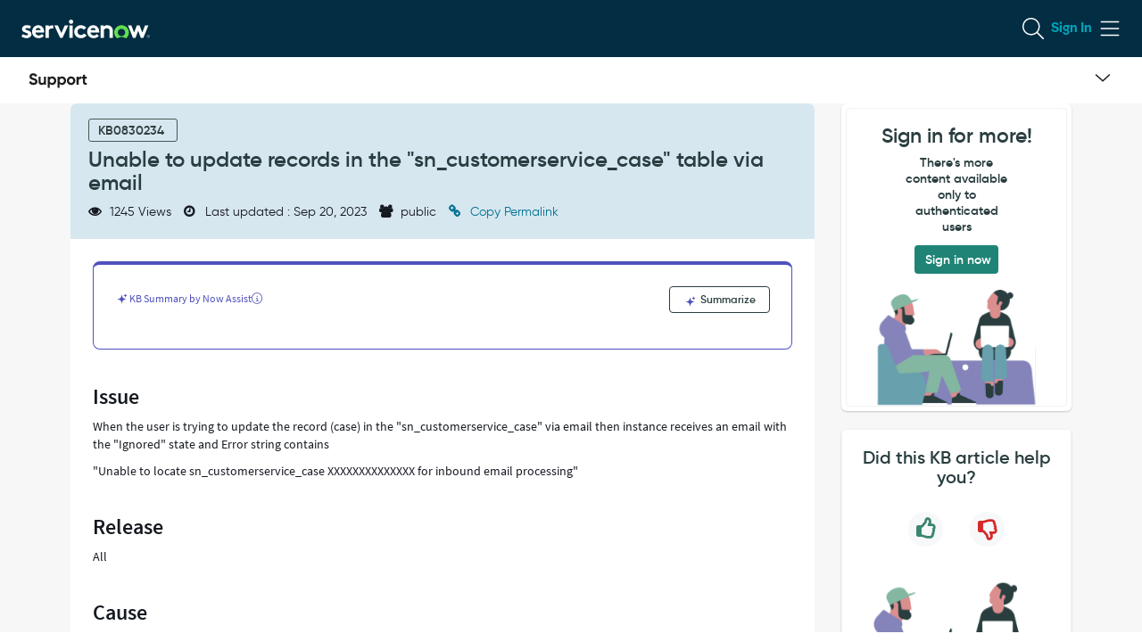

--- FILE ---
content_type: text/css;charset=UTF-8
request_url: https://support.servicenow.com/5cadcfe04768a59803112f46736d4318.spcssdbx?c=178&portal=45d6680fdb52220099f93691f0b8f5ad&theme=c0d5b6c31b5cf4107cf453d8624bcb8d
body_size: 2224
content:
.navbar-brand span {
	max-width: 25rem !important;
}
.dropdown-menu > li > a[href^="?id=user_profile"] {
	display: none;
}
.nav > li > a[href^="?id=user_profile"] {
	pointer-events: none;
}
#uiNotificationContainer {
	margin-top: 5% !important;
	z-index: 1200 !important;
}
.timeline-body p {
	white-space: pre-wrap;
}
body {
	min-height: 50rem;
	background-color: #FAFAFA;
}
body .padding-top {
	padding: 0rem !important;
}
.timeline {
	max-height: 150vh !important;
}
div .fill-section {
	position: inherit !important;
}
section.page {
	height: auto !important;
}
a:focus {
	outline: 0rem;
}
.gs-ui-component {
	--neutral-0: #FFFFFF;
	--neutral-1: #f5f6f7;
	--primary-0: #BDDBE3;
	--primary-1: #032D42;
	--primary-3: #032D42;
	--link-hover-color: #025470;
	--link-active-color: #032D42;
	--link-visited-color: #7057C7;
	--link-focus-border-color: #3EAA2B;
	--tab-selected: #BDDBE3;
	--tab-hover: #F5F6F7;
	--icon-color: #10171B;
	--text-primary: #032D42;
	--text-secondary: #222e34;
	--text-tertiary: #36444b;
	--text-link-2: #00718F;
	--text-primary-font-family: ServiceNow Sans;
	--text-secondary-font-family: ServiceNow SansPro;
	--text-tertiary-font-family: Lato;
	--border-primary: #849196;
	--border-secondary: #a9b2b7;
	--border-tertiary: #cfd5d7;
	--border-radius-lg: 1.2rem;
	--border-radius-md: .8rem;
	--border-radius-sm: .4rem;
	--box-shadow: 0rem .2rem .4rem rgba(96, 110, 116, .25);
	--drop-shadow-xs: 0rem .1rem .2rem rgba(96, 110, 116, .25);
	--drop-shadow-sm: 0rem .2rem .4rem rgba(96, 110, 116, .25);
	--drop-shadow-md: 0rem .4rem .8rem rgba(96, 110, 116, .25);
	--drop-shadow-lg: 0rem .8rem 1.2rem rgba(96, 110, 116, .25);
	--outline: .3rem solid #3EAA2B;
}
.h1-header {
	height: 4rem;
	line-height: 4.4rem;
	display: inline-flex;
	margin: 0rem;
	font-size: 4rem;
	font-weight: 700;
	font-style: normal;
	font-family: ServiceNow Sans;
	vertical-align: middle;
	align-content: center;
	align-items: center;
	color: #293E40;
}
.h3-header {
	height: 3.2rem;
	line-height: 2.8rem;
	display: inline-flex;
	margin: 0rem;
	font-size: 2.4rem;
	font-weight: 700;
	font-style: normal;
	font-family: ServiceNow Sans;
	vertical-align: middle;
	align-content: center;
	align-items: center;
	color: #1D1D1D;
}
.h4-header {
	height: 2.4rem;
	line-height: 2.4rem;
	margin: 0rem;
	font-size: 2rem;
	font-weight: 700;
	font-style: normal;
	font-family: Gilroy;
	vertical-align: middle;
	align-content: center;
	align-self: stretch;
	align-items: center;
	color: #1D1D1D;
	flex: none;
	order: 0;
	align-self: stretch;
	flex-grow: 0;
}
.h5-header {
	height: 2.4rem;
	line-height: 1.98rem;
	margin: 0rem;
	font-size: 1.6rem;
	font-weight: 450;
	font-style: normal;
	font-family: ServiceNow Sans;
	vertical-align: middle;
	align-content: center;
	align-self: stretch;
	align-items: center;
	color: #032D42;
	flex: none;
	order: 0;
	align-self: stretch;
	flex-grow: 0;
}
.tab-horizontal-item-text {
	line-height: 1.9rem;
	height: 1.9rem;
	width: auto;
	font-family: ServiceNow Sans;
	font-style: normal;
	font-size: 1.6rem;
	font-weight: 700;
	vertical-align: middle;
	color: #1d1d1d;
	order: 1;
}
.tab-horizontal-selected {
	width: 100%;
	height: 4.4rem;
	box-sizing: border-box;
	display: flex;
	flex-direction: row;
	align-items: center;
	border-bottom: .4rem solid #007393 !important;
}
.tab-horizontal {
	width: 100%;
	height: 4.4rem;
	box-sizing: border-box;
	display: flex;
	flex-direction: row;
	align-items: center;
	border-bottom: .4rem solid #BDDBE3;
	white-space: nowrap;
	padding-right: 1.2rem;
	padding-left: 1.2rem;
}
.dropdown-customized-menu {
	cursor: default;
	position: absolute;
	width: 21.2rem;
	background: #FFFFFF;
	border-radius: .4rem;
	padding: 1.6rem 0rem;
	border: .1rem solid #CFD5D7;
	left: auto;
	box-shadow: 0rem .2rem .4rem 0rem #666666;
	top: 12.2rem;
	margin-left: -15.5rem;
}
@media only screen and (min-width: 415px) {
	.dropdown-customized-menu {
		cursor: default;
		position: absolute;
		width: 21.2rem;
		background: #FFFFFF;
		border-radius: .4rem;
		padding: 1.6rem 0rem;
		border: .1rem solid #CFD5D7;
		left: auto;
		box-shadow: 0rem .2rem .4rem 0rem #666666;
		top: 13.8rem;
		margin-left: -15.5rem;
	}
}
.dropdown-menu-item {
	width: 16.8rem;
	height: 2.8rem;
	font-family: "Lato";
	font-style: normal;
	font-weight: 400;
	font-size: 1.6rem;
	line-height: 2.8rem;
	color: #1D1D1D;
	padding-left: 2.8rem;
	padding-right: 1.6rem;
}
@media only screen and (max-width: 414px) {
	.dropdown-customized-menu-text {
		align-items: center;
		text-overflow: ellipsis;
		white-space: nowrap;
		max-width: 9rem;
		overflow: hidden;
		display: inline-block;
	}
}
@media only screen and (min-width: 415px) {
	.dropdown-customized-menu-text {
		display: inline-flex;
	}
}
.h3-image-header {
	width: 100%;
	min-height: 3.2rem;
	max-height: 3.2rem;
	display: flex;
}
.h3-image-header .h3-image {
	height: 3.2rem;
	width: 3.2rem;
	float: left;
	margin: 0rem;
	padding: 0rem;
	display: inline-flex;
	align-content: center;
	align-items: center;
	vertical-align: middle;
}
.h3-image-header .h3-header-text {
	height: 3.2rem;
	line-height: 2.8rem;
	margin: 0rem 0rem 0rem 1.2rem;
	display: inline-flex;
	font-size: 2.4rem;
	font-weight: 700;
	font-style: normal;
	font-family: ServiceNow Sans;
	vertical-align: middle;
	align-content: center;
	align-items: center;
	color: #032D42;
}
@media only screen and (max-width: 415px) {
	.h3-image-header {
		width: 100%;
		min-height: 3.2rem;
		max-height: 3.2rem;
		display: inline-block;
	}
	.h3-image-header .h3-image {
		height: 3.2rem;
		width: 3.2rem;
		float: left;
		margin: 0rem;
		padding: 0rem;
		display: inline-flex;
		align-content: center;
		align-items: center;
		vertical-align: middle;
	}
	.h3-image-header .h3-header-text {
		height: 3.2rem;
		line-height: 2.8rem;
		margin: 0rem 0rem 0rem 1.2rem;
		display: inline-flex;
		font-size: 2rem;
		font-weight: 700;
		font-style: normal;
		font-family: ServiceNow Sans;
		vertical-align: middle;
		align-content: center;
		align-items: center;
		color: #1D1D1D;
	}
}
.tab-vertical {
	height: 4.4rem;
	box-sizing: border-box;
	display: flex;
	flex-direction: row;
	align-items: center;
	padding: .3rem 0rem .3rem 1.6rem;
	border-right: .4rem solid #BDDBE3;
	border-radius: .4rem 0rem 0rem .4rem;
}
.tab-vertical:hover {
	height: 4.4rem;
	box-sizing: border-box;
	display: flex;
	flex-direction: row;
	align-items: center;
	padding: .3rem 0rem .3rem 1.6rem;
	background-color: #F5F6F7;
}
.tab-vertical:focus:focus-visible {
	outline: .3rem solid #3EAA2B !important;
	border-radius: .4rem;
}
.tab-vertical:active {
	height: 4.4rem;
	padding: .3rem 0rem .3rem 1.6rem;
	box-sizing: border-box;
	display: flex;
	flex-direction: row;
	align-items: center;
	background-color: #BDDBE3;
}
.tab-vertical-selected {
	height: 4.4rem;
	box-sizing: border-box;
	display: flex;
	flex-direction: row;
	align-items: center;
	padding: .3rem 0rem .3rem 1.6rem;
	background-color: #BDDBE3;
	border-right: .4rem solid #007393;
	border-radius: .4rem 0rem 0rem .4rem;
}
.tab-vertical-item-icon-light {
	width: 1.6rem;
	height: 1.6rem;
	line-height: 100%;
	display: flex;
	flex-direction: column;
	justify-content: center;
	align-items: center;
	align-self: center;
	vertical-align: middle;
	font-style: normal;
	font-size: 1.6rem;
	font-weight: 300;
	padding: 0rem;
	order: 0;
	color: #10171B;
	margin: 0rem .8rem 0rem 0rem;
}
.tab-vertical-item-icon-dark {
	width: 1.6rem;
	height: 1.6rem;
	line-height: 100%;
	display: flex;
	flex-direction: column;
	justify-content: center;
	align-items: center;
	align-self: center;
	vertical-align: middle;
	font-style: normal;
	font-size: 1.6rem;
	font-weight: 900;
	padding: 0rem;
	order: 0;
	color: #10171B;
	margin: 0rem .8rem 0rem 0rem;
}
.tab-vertical-item-text {
	line-height: 1.98rem;
	height: max-content;
	width: auto;
	display: inline-flex;
	font-family: ServiceNow Sans;
	font-style: normal;
	font-size: 1.6rem;
	font-weight: 450;
	vertical-align: middle;
	color: #032D42;
	order: 1;
	text-align: start;
}
.tab-vertical-item-right-icon {
	width: 1.6rem;
	height: 1.6rem;
	line-height: 100%;
	display: inline;
	flex-direction: column;
	justify-content: center;
	align-items: center;
	align-self: center;
	vertical-align: middle;
	font-style: normal;
	font-weight: 300;
	font-size: 1.6rem;
	padding: 0rem;
	order: 2;
	color: #3D4A50;
	margin-left: 1.6rem;
	margin-right: .4rem;
}
.right-pane-modular-section-item-text {
	height: 2.8rem;
	line-height: 2.8rem;
	font-family: Lato;
	font-weight: 400;
	font-size: 1.6rem;
	color: #007B9D;
	padding-left: 1.2rem;
}
.navigation-text-link {
	height: auto;
	margin-bottom: .8rem;
	display: flex;
	flex-direction: row;
	align-items: baseline;
	flex: none;
	order: 0;
	align-self: stretch;
	flex-grow: 0;
	padding: 0rem;
	position: relative;
}
.navigation-text-link:focus-within a:focus-visible {
	outline: .3rem solid #3EAA2B !important;
	border-radius: .4rem;
}
.navigation-text-link-icon {
	min-width: 1.6rem;
	max-width: 1.6rem;
	min-height: 1.6rem;
	max-height: 1.6rem;
	line-height: 100%;
	display: flex;
	flex-direction: column;
	justify-content: center;
	align-items: center;
	margin: .6rem .8rem .6rem 0rem;
	align-content: center;
	align-items: center;
	align-self: flex-start;
	vertical-align: middle;
	color: #10171B;
}
.navigation-text-link-label {
	height: auto;
	line-height: 2.4rem;
	position: relative;
	display: flex;
	flex-direction: row;
	flex: none;
	order: 1;
	flex-grow: 1;
	font-family: ServiceNow Sans;
	font-style: normal;
	font-weight: 300;
	font-size: 1.6rem;
	align-items: baseline;
	word-break: break-word;
	letter-spacing: 0;
	cursor: pointer;
	padding: 0rem;
	color: #00718F;
	text-align: left;
}
.navigation-text-link-label:hover {
	color: #024F69;
}
.navigation-text-link-label:active {
	color: #032D42;
}
.navigation-text-link-external-icon {
	min-width: 1.6rem;
	max-width: 1.6rem;
	min-height: 1.6rem;
	max-height: 1.6rem;
	line-height: 100%;
	display: inline;
	flex-direction: column;
	justify-content: center;
	align-items: center;
	flex: none;
	order: 2;
	flex-grow: 0;
	padding: 0rem;
	color: #3D4A50;
	margin: .6rem 0rem .6rem .8rem;
}
.btn-default-md-tertiary {
	width: inherit;
	height: 4rem;
	display: flex;
	flex-direction: row;
	justify-content: center;
	align-items: center;
	padding: 1rem 1.6rem 1.1rem 1.6rem;
	gap: .8rem;
	border-radius: .4rem;
	flex: none;
	order: 3;
	align-self: stretch;
	flex-grow: 0;
}
.btn-default-md-tertiary:hover, .btn-default-md-tertiary:active {
	background: #e4e6e8 !important;
}
.btn-default-md-tertiary:focus:focus-visible {
	outline: .3rem solid #3EAA2B !important;
}
.btn-default-md-tertiary-label {
	color: var(--arc-color-infiniteblue, #032D42);
	font-family: var(--Primary, "ServiceNow Sans");
	font-size: 1.6rem;
	font-style: normal;
	font-weight: 450;
	line-height: normal;
	width: auto;
	line-height: 1.9rem;
	flex: none;
	order: 1;
	flex-grow: 0;
}
.btn-default-md-tertiary-label:hover {
	color: #032D42;
}
.btn-default-md-tertiary-right-icon {
	width: 1.6rem;
	height: 1.6rem;
	line-height: 100%;
	display: inline-flex;
	flex-direction: column;
	justify-content: center;
	align-items: center;
	font-weight: 400;
	font-size: 1.6rem;
	font-style: normal;
	text-align: center;
	text-decoration-line: none;
	padding: 0rem;
	margin-left: .8rem;
	color: #1D856D;
	flex: none;
	order: 2;
	flex-grow: 0;
}
.btn-default-md-tertiary-right-icon:hover {
	color: #032D42;
	text-decoration-line: none;
}

--- FILE ---
content_type: text/javascript;charset=UTF-8
request_url: https://support.servicenow.com/uxasset/externals/@devsnc/ux-metrics/index.jsdbx?sysparm_use_cache_buster=true&uxpcb=1769763610104
body_size: 794
content:
import {servicenowUiMetrics as e} from"/uxasset/externals/@servicenow/ui-mega/index.jsdbx?sysparm_use_cache_buster=true&uxpcb=1769763610104";
/*__ESM_BODY_START__*/
var t={d:(e,r)=>{for(var a in r)t.o(r,a)&&!t.o(e,a)&&Object.defineProperty(e,a,{enumerable:!0,get:r[a]})},o:(e,t)=>Object.prototype.hasOwnProperty.call(e,t)},r={};t.d(r,{ZP:()=>l,YX:()=>d,V5:()=>a.types});const a=(e=>{var r={};return t.d(r,e),r})({defineMetric:()=>{const t=e.default&&e.__esModule;return t?e.default.defineMetric:e.defineMetric||e.default&&e.default.defineMetric},getInteractionId:()=>{const t=e.default&&e.__esModule;return t?e.default.getInteractionId:e.getInteractionId||e.default&&e.default.getInteractionId},getMetricTypes:()=>{const t=e.default&&e.__esModule;return t?e.default.getMetricTypes:e.getMetricTypes||e.default&&e.default.getMetricTypes},mark:()=>{const t=e.default&&e.__esModule;return t?e.default.mark:e.mark||e.default&&e.default.mark},types:()=>{const t=e.default&&e.__esModule;return t?e.default.types:e.types||e.default&&e.default.types}}),n=5,d={all:"all",usage:"usage",performance:"performance"};function o(){let e=arguments.length>0&&void 0!==arguments[0]?arguments[0]:{},t=arguments.length>1?arguments[1]:void 0,r=arguments.length>2&&void 0!==arguments[2]?arguments[2]:{},o=arguments.length>3&&void 0!==arguments[3]?arguments[3]:{};try{const{level:l=n,type:s=d.usage}=o;0,(0,a.getMetricTypes)()[t]||(0,a.defineMetric)(t,l);const{host:i,action:{meta:u}}=e,c=(0,a.getInteractionId)(u)||"";(0,a.mark)(i,c,t,r,s)}catch(e){0}}const l=o;globalThis.nowUiFrameworkMetrics&&(globalThis.nowUiFrameworkMetrics.track=o);var s=r.ZP,i=r.YX,u=r.V5;
/*__ESM_BODY_END__*/
export{s as default,i as markTypes,u as types};
//# sourceMappingURL=/uxasset/externals/@devsnc/ux-metrics/index.min.js.map.jsdbx?sysparm_use_cache_buster=true&uxpcb=1769763610104

--- FILE ---
content_type: application/javascript;charset=UTF-8
request_url: https://support.servicenow.com/uxasset/externals/math-intrinsics/latest/sign.jsdbx?sysparm_use_cache_buster=true&uxpcb=1769763610104
body_size: 587
content:
/*__ESM_BODY_START__*/
var e={265:e=>{e.exports=Number.isNaN||function(e){return e!=e}},647:(e,r,t)=>{var o=t(265);e.exports=function(e){return o(e)||0===e?e:e<0?-1:1}}},r={};function t(o){var n=r[o];if(void 0!==n)return n.exports;var a=r[o]={exports:{}};return e[o](a,a.exports,t),a.exports}t.n=e=>{var r=e&&e.__esModule?()=>e.default:()=>e;return t.d(r,{a:r}),r},t.d=(e,r)=>{for(var o in r)t.o(r,o)&&!t.o(e,o)&&Object.defineProperty(e,o,{enumerable:!0,get:r[o]})},t.o=(e,r)=>Object.prototype.hasOwnProperty.call(e,r),t.r=e=>{"undefined"!=typeof Symbol&&Symbol.toStringTag&&Object.defineProperty(e,Symbol.toStringTag,{value:"Module"}),Object.defineProperty(e,"__esModule",{value:!0})};var o={};t.r(o),t.d(o,{A:()=>u,B:()=>a});var n=t(647);const a=!0,u=n;var d=o.B,l=o.A;
/*__ESM_BODY_END__*/
export{d as __esModule,l as default};
//# sourceMappingURL=/uxasset/externals/math-intrinsics/1.1.0/sign.min.js.map.jsdbx?sysparm_use_cache_buster=true&uxpcb=1769763610104

--- FILE ---
content_type: application/javascript;charset=UTF-8
request_url: https://support.servicenow.com/uxasset/externals/call-bind-apply-helpers/latest/functionApply.jsdbx?sysparm_use_cache_buster=true&uxpcb=1769763610104
body_size: 546
content:
/*__ESM_BODY_START__*/
var e={259:e=>{e.exports=Function.prototype.apply}},r={};function o(t){var a=r[t];if(void 0!==a)return a.exports;var n=r[t]={exports:{}};return e[t](n,n.exports,o),n.exports}o.n=e=>{var r=e&&e.__esModule?()=>e.default:()=>e;return o.d(r,{a:r}),r},o.d=(e,r)=>{for(var t in r)o.o(r,t)&&!o.o(e,t)&&Object.defineProperty(e,t,{enumerable:!0,get:r[t]})},o.o=(e,r)=>Object.prototype.hasOwnProperty.call(e,r),o.r=e=>{"undefined"!=typeof Symbol&&Symbol.toStringTag&&Object.defineProperty(e,Symbol.toStringTag,{value:"Module"}),Object.defineProperty(e,"__esModule",{value:!0})};var t={};o.r(t),o.d(t,{A:()=>p,B:()=>n});var a=o(259);const n=!0,p=a;var d=t.B,l=t.A;
/*__ESM_BODY_END__*/
export{d as __esModule,l as default};
//# sourceMappingURL=/uxasset/externals/call-bind-apply-helpers/1.0.2/functionApply.min.js.map.jsdbx?sysparm_use_cache_buster=true&uxpcb=1769763610104

--- FILE ---
content_type: application/javascript;charset=UTF-8
request_url: https://support.servicenow.com/uxasset/externals/@devsnc/uxf-effect-component-loader/latest/index.jsdbx?sysparm_use_cache_buster=true&uxpcb=1769763610104
body_size: 484
content:
import*as _ from"/uxasset/externals/@devsnc/library-uxf/index.jsdbx?sysparm_use_cache_buster=true&uxpcb=1769763610104";
/*__ESM_BODY_START__*/
var e={d:(_,t)=>{for(var r in t)e.o(t,r)&&!e.o(_,r)&&Object.defineProperty(_,r,{enumerable:!0,get:t[r]})},o:(_,e)=>Object.prototype.hasOwnProperty.call(_,e)},t={};e.d(t,{A:()=>r.__DO_NOT_USE_THIS_WILL_BE_REMOVED__createComponentLoaderEffect});const r=(_=>{var t={};return e.d(t,_),t})({__DO_NOT_USE_THIS_WILL_BE_REMOVED__createComponentLoaderEffect:()=>{const e=_.default&&_.__esModule;return e?_.default.__DO_NOT_USE_THIS_WILL_BE_REMOVED__createComponentLoaderEffect:_.__DO_NOT_USE_THIS_WILL_BE_REMOVED__createComponentLoaderEffect||_.default&&_.default.__DO_NOT_USE_THIS_WILL_BE_REMOVED__createComponentLoaderEffect}});var o=t.A;
/*__ESM_BODY_END__*/
export{o as default};
//# sourceMappingURL=/uxasset/externals/@devsnc/uxf-effect-component-loader/29.0.12/index.min.js.map.jsdbx?sysparm_use_cache_buster=true&uxpcb=1769763610104

--- FILE ---
content_type: application/javascript;charset=UTF-8
request_url: https://support.servicenow.com/uxasset/externals/now-assist-full-page-wrapper-app/24972.index.jsdbx?sysparm_use_cache_buster=true&uxpcb=1769763610104
body_size: 6398
content:
/*__ESM_BODY_START__*/
(self.webpackChunknow_assist_full_page_wrapper_app=self.webpackChunknow_assist_full_page_wrapper_app||[]).push([[24972],{24972:(e,o,i)=>{i.r(o),i.d(o,{TAG_NAME:()=>$,default:()=>Z});var n=i(20429),t=i.n(n),s=i(99751),a=i(26664),l=i(52948),r=(i(31653),i(31296),i(57321)),c=i(43615);const d=JSON.parse('{"El":{"_S":"2.0.2-rc.1"}}');function _(e){const o=e.match(/^\d+/);return o?Number(o[0]):0}function u(){var e;const o=d.El._S,i=null===(e=window.aiex)||void 0===e?void 0:e.VERSION;return!!i&&function(e,o){const i=e.split(".").map(_),n=o.split(".").map(_);for(let e=0;e<Math.max(i.length,n.length);e++){const o=void 0!==i[e]?i[e]:0,t=void 0!==n[e]?n[e]:0;if(o>t)return!0;if(o<t)return!1}return!0}(i,o)}const v=24,p=641,w="NOW_ASSIST_SELF_SERVICE#NOW_POPOVER_CLOSE",b="NOW_ASSIST_SELF_SERVICE#HAS_ACTIVE_CONVERSATIONS",g="NOW_ASSIST_SELF_SERVICE#SESSION_CHANGED",f="NOW_ASSIST_DIALOG#PINNED",E="NOW_ASSIST_DIALOG#OPENED",S="NOW_ASSIST_DIALOG#EXPANDED",m="NOW_ASSIST_DIALOG#CLOSED",y={PINNED:"PRIVATE_NOW_ASSIST_DIALOG#PINNED",OPENED:"PRIVATE_NOW_ASSIST_DIALOG#OPENED",CLOSED:"PRIVATE_NOW_ASSIST_DIALOG#CLOSED",EXPANDED:"PRIVATE_NOW_ASSIST_DIALOG#EXPANDED",BROWSER_WINDOW_RESIZED:"PRIVATE_NOW_ASSIST_DIALOG#BROWSER_WINDOW_RESIZED",FORCE_MODELESS_DIALOG_CHECK_FIT:"PRIVATE_NOW_ASSIST_DIALOG#FORCE_MODELESS_DIALOG_CHECK_FIT",TRANSITION_END:"PRIVATE_NOW_ASSIST_DIALOG#TRANSITION_END"},I="docked-right",D="docked-left",N="floating",O="modal",h="closed",C={FLOAT_MODE:"FLOAT_MODE",PINNED_LEFT_MODE:"PINNED_LEFT_MODE",PINNED_RIGHT_MODE:"PINNED_RIGHT_MODE",NINETY_PERCENT_MODE:"NINETY_PERCENT_MODE",CLOSED_MODE:"CLOSED_MODE"};var T,A,W,P;const L="SN.NOW_ASSIST_DIALOG_APP",M=null!==(T=null===(A=window.NOW)||void 0===A?void 0:A.portal_url_suffix)&&void 0!==T?T:"",x=null!==(W=null===(P=window.NOW)||void 0===P?void 0:P.session_id)&&void 0!==W?W:"TEST_SESSION_ID",R=()=>`${L}:v1:${M}:${x}`;c.Ud4.removeSessionKeysExcept(`${L}:v1:${M}:`,x);const k={mode:C.FLOAT_MODE},H=e=>{const o=Object.values(C),{mode:i}=e;return o.includes(i)},F=()=>{const e=R(),o=c.Ud4.getItem(e);if(!o)return null;try{const e=JSON.parse(o);if(H(e))return e.mode===C.CLOSED_MODE?null:e}catch(e){console.warn("Failed to parse dialog state from localStorage:",e)}return null},G=e=>{if(!H(e))return void console.warn("Invalid dialog state:",e);const o=R();try{const i=JSON.stringify(e);c.Ud4.setItem(o,i)}catch(e){console.error("Failed to persist dialog state to localStorage:",e)}},V=e=>{switch(e){case C.PINNED_LEFT_MODE:return D;case C.PINNED_RIGHT_MODE:return I;case C.NINETY_PERCENT_MODE:return O;case C.FLOAT_MODE:return N;case C.CLOSED_MODE:return h;default:return null}},Y=(e,o,i,n)=>{const t=(e=>{switch(e){case I:return C.PINNED_RIGHT_MODE;case D:return C.PINNED_LEFT_MODE;case O:return C.NINETY_PERCENT_MODE;case N:return C.FLOAT_MODE;case h:return C.CLOSED_MODE;default:return null}})(e.state);if(!t)return;const s={mode:t};i(e=>{let{state:i}=e;const{dialogState:t}=i;switch((null==t?void 0:t.mode)!==s.mode&&((null==t?void 0:t.mode)===C.PINNED_LEFT_MODE||(null==t?void 0:t.mode)===C.PINNED_RIGHT_MODE?o(f,{value:!1}):(null==t?void 0:t.mode)===C.NINETY_PERCENT_MODE&&o(S,{value:!1})),s.mode){case C.PINNED_LEFT_MODE:case C.PINNED_RIGHT_MODE:o(f,{value:!0});break;case C.NINETY_PERCENT_MODE:o(S,{value:!0});break;case C.CLOSED_MODE:o(m,{value:!0}),n({opened:!1})}return{dialogState:s}}),G(s)},B=e=>{var o,i,n,s;const a=null===(o=window)||void 0===o?void 0:o.nowAssistDynamicWindow;if(!a)return(0,c.cY_)("dw.sessionContextStrategy: No nowAssistDynamicWindow found"),e;(0,c.TT0)()&&(0,c.cY_)("dw.sessionContextStrategy before modifying",{originalSessionContext:t()({},e),nowAssistDynamicWindow:t()({},a)});const{shouldForceNewConversation:l}=a,r=Object.keys(a.sessionContext||{}).length>0,d=l||(null===(i=e)||void 0===i?void 0:i.start_conversation_immediately),_=!l&&!d&&((null===(n=e)||void 0===n?void 0:n.skip_load_history)||(null===(s=e)||void 0===s?void 0:s.load_active_only));return r&&(e=t()({},e,a.sessionContext)),_&&(e.load_active_only=!0,delete e.skip_load_history),d&&(delete e.load_active_only,e.skip_load_history=!0),(0,c.TT0)()&&(0,c.cY_)("dw.sessionContextStrategy after modifying",{hasSessionContextBeenModified:r||d||_,sessionContext:t()({},e),nowAssistDynamicWindow:t()({},a),shouldForceNewConversation:l,hasCustomSessionContext:r,isCreatingNewConversation:d,isPreventingNewConversation:_}),e},j={async[y.OPENED](e){var o,n;let{host:s,dispatch:a,updateState:l,state:r,properties:d,updateProperties:_}=e;const w=null!==(o=F())&&void 0!==o?o:k,{icons:b,brandingSettings:g,enablePinnedMode:f}=d,{nassHasActiveConversations:S}=r,m="rtl"===document.dir||"rtl"===document.documentElement.dir,y=(null==w?void 0:w.mode)===C.FLOAT_MODE?t()({bottom:v},m?{left:v}:{right:v}):null,I={windowConfigOverrides:{startingState:V(w.mode),dialogLocation:y,position:m?"bottom-left":"bottom-right",canDock:f,reopenAsFloatingWindow:!0,modalOverlayClickEnabled:!0,stateChangeCallback(e){Y(e,a,l,_)},closeToTop:!0,closeToElement:t()({bottom:v},m?{left:v}:{right:v}),fullscreenViewConfig:{modalThresholds:{width:p},standardThresholds:{width:p}},closeIcon:"chevron-down-outline",dockConfig:{dockRight:!0,dockLeft:!1,dockBottom:!1,dockRightIcon:m?"panel-display-left":"panel-display-right"}},portalType:"service-portal",sessionContext:window.nowAssistDynamicWindow.shouldForceNewConversation?window.nowAssistDynamicWindow.sessionContext:{},forceNewConversation:window.nowAssistDynamicWindow.shouldForceNewConversation,nassProps:{icons:b,sessionContextStrategy:B,brandingSettings:g,showPopover:window.nowAssistDynamicWindow.shouldForceNewConversation&&S,showSupportAndSettingsMenu:!0,ignoreBrandingSettingsForHeader:!1},hostType:"portal"},D=s.shadowRoot.querySelector("#dialog-container");if(null!==(n=window)&&void 0!==n&&null!==(n=n.aiex)&&void 0!==n&&n.launch&&u())window.aiex.launch(t()({},I,{isChatOnlyMode:!1}),D);else{(0,c.cY_)("AIEX launch function is not available falling back to self bundled AIEX");const[e,o]=await Promise.all([Promise.all([i.e(21865),i.e(69632),i.e(17812)]).then(i.bind(i,11275)),i.e(99094).then(i.bind(i,99094))]),{launchExperience:n}=o;n&&n(t()({},I,{isChatOnlyMode:!0}),D)}a(E,{value:!0}),_({opened:!0})},[y.CLOSED](e){var o;let{dispatch:i,updateState:n,updateProperties:t}=e;if(null!==(o=window)&&void 0!==o&&null!==(o=o.nowWindowManager)&&void 0!==o&&o.closeWindow){window.nowWindowManager.closeWindow("now-ai-canvas-window");const e={mode:C.CLOSED_MODE};t({opened:!1}),n({dialogState:e}),G(e),i(m,{value:!0})}else(0,c.cY_)("nowWindowManager closeWindow function is not available")},"SN_WINDOW#WINDOW_CLOSED"(e){let{host:o}=e;o.focus()},"NOW_BUTTON_ICONIC#CLICKED"(e){var o,i,n;let{action:t,dispatch:s}=e;const a=null==t||null===(o=t.meta)||void 0===o||null===(o=o.appended)||void 0===o?void 0:o.command,l=null!==(i=null==t||null===(n=t.meta)||void 0===n||null===(n=n.appended)||void 0===n?void 0:n.value)&&void 0!==i&&i;Object.values(y).includes(a)&&s(a,{value:l})},[w](e){let{updateState:o}=e;o({forcedConversationTriggered:!1})},[b](e){var o;let{action:i,updateState:n}=e;n({nassHasActiveConversations:null==i||null===(o=i.payload)||void 0===o?void 0:o.value})},"SN_CONNECTED_CHAT_CONTROL#LINK_CLICKED"(e){var o;let{action:i,state:n}=e;const t=null==i||null===(o=i.payload)||void 0===o?void 0:o.isSameHost,{dialogState:s}=n;var a;t&&s.mode===C.NINETY_PERCENT_MODE&&(null===(a=window)||void 0===a||null===(a=a.nowWindowManager)||void 0===a||a.toggleModal("now-ai-canvas-window"))},"NOW_ASSIST_DIALOG#SHOW_SEARCH_RESULTS_ON_PORTAL"(e){let{state:o}=e;const{dialogState:i}=o;var n;i.mode===C.NINETY_PERCENT_MODE&&(null===(n=window)||void 0===n||null===(n=n.nowWindowManager)||void 0===n||n.toggleModal("now-ai-canvas-window"))},[y.TRANSITION_END](e){let{state:o}=e;const{selfServiceComponentRef:i,forcedConversationTriggered:n,nassHasActiveConversations:t}=o;i&&n&&t&&i.refitPopover()}},K=JSON.parse('{"contactMenuSettings":{"display":true,"contactMenu":[{"label":"Back arrow icon","type":"Icon","value":"topic-list-back","order":1,"visible":true,"displayWaitTime":true,"displayDefaultIcon":true,"icon":"","iconHint":"","isIconSvg":false},{"label":"Contact Live Agent","type":"Chat","value":"","order":1,"visible":true,"displayWaitTime":true,"displayDefaultIcon":true,"icon":"6b8976c3a37131108cc8270be51e61c2","iconHint":"","isIconSvg":false},{"label":"Attachment Icon","type":"Icon","value":"attachment","order":1,"visible":true,"displayWaitTime":true,"displayDefaultIcon":true,"icon":"","iconHint":"","isIconSvg":false},{"label":"Search icon","type":"Icon","value":"topic-list-search","order":1,"visible":true,"displayWaitTime":true,"displayDefaultIcon":true,"icon":"","iconHint":"","isIconSvg":false},{"label":"Unmasked Input Icon","type":"Icon","value":"unmasked","order":1,"visible":true,"displayWaitTime":true,"displayDefaultIcon":true,"icon":"","iconHint":"","isIconSvg":false},{"label":"Close Icon","type":"Icon","value":"modal-close","order":1,"visible":true,"displayWaitTime":true,"displayDefaultIcon":false,"icon":"6cc94e94a3ca71108cc8270be51e611c","iconHint":"","isIconSvg":true},{"label":"End conversation","type":"Icon","value":"end-conversation","order":1,"visible":true,"displayWaitTime":true,"displayDefaultIcon":false,"icon":"185942d4a3ca71108cc8270be51e618f","iconHint":"Start a new conversation with Now Assist.","isIconSvg":true},{"label":"Masked Input Icon","type":"Icon","value":"masked","order":1,"visible":true,"displayWaitTime":true,"displayDefaultIcon":true,"icon":"","iconHint":"","isIconSvg":false},{"label":"Start conversation","type":"Icon","value":"new-conversation","order":1,"visible":true,"displayWaitTime":true,"displayDefaultIcon":false,"icon":"185942d4a3ca71108cc8270be51e618f","iconHint":"Start a new conversation with Now Assist.","isIconSvg":true},{"label":"Send icon","type":"Icon","value":"send","order":1,"visible":true,"displayWaitTime":true,"displayDefaultIcon":true,"icon":"","iconHint":"","isIconSvg":false},{"label":"Emoji icon","type":"Icon","value":"emoji","order":1,"visible":true,"displayWaitTime":true,"displayDefaultIcon":true,"icon":"","iconHint":"","isIconSvg":false},{"label":"Audio Alerts","type":"Icon","value":"audio-alert","order":1,"visible":true,"displayWaitTime":true,"displayDefaultIcon":true,"icon":"","iconHint":"","isIconSvg":false},{"label":"Support options","type":"Icon","value":"contact-support","order":1,"visible":true,"displayWaitTime":true,"displayDefaultIcon":true,"icon":"","iconHint":"","isIconSvg":false},{"label":"Close icon","type":"Icon","value":"contact-support-close","order":1,"visible":true,"displayWaitTime":true,"displayDefaultIcon":false,"icon":"6cc94e94a3ca71108cc8270be51e611c","iconHint":"","isIconSvg":true},{"label":"Notification","type":"Icon","value":"notification","order":1,"visible":true,"displayWaitTime":true,"displayDefaultIcon":true,"icon":"","iconHint":"","isIconSvg":false},{"label":"Call Support (Daily 5AM - 11 PM)","type":"Phone","value":"1-800-555-5555","order":2,"visible":true,"displayWaitTime":true,"displayDefaultIcon":true,"icon":"238976c3a37131108cc8270be51e61c5","iconHint":"","isIconSvg":false},{"label":"Send Email to Customer Support","type":"Email","value":"support@example.com","order":3,"visible":true,"displayWaitTime":true,"displayDefaultIcon":true,"icon":"ef89f6c3a37131108cc8270be51e61c4","iconHint":"","isIconSvg":false}]},"virtualAgentProfile":{"table":"sys_user","initials":"NA","avatar":"ai-sparkle-outline","shortDescription":"This profile is for an auto-generated Now Assist Virtual Agent bot user.","document":"b7be0864ebb1311096254c31c5522815","sysID":"66be8864ebb1311096254c31c5522892","detail":null,"presence":{"status":"offline"},"name":"Now Assist"},"brandingProperties":{"citation_badge_background_color":"var(--now-assist-selfservice_citation_badge_color)","choicepicker_input_bg_color":"var(--now-assist-selfservice_choicepicker_input_bg_color)","button_bg_color":"var(--now-assist-selfservice_button_bg_color)","link_color_nonneutral_bg":"var(--now-assist-selfservice_link_color_nonneutral_bg)","modal_body_bg_color":"var(--now-assist-selfservice_modal_body_bg_color)","input_bg_color":"var(--now-assist-selfservice_input_bg_color)","bg_color":"var(--now-assist-selfservice_bg_color)","button_primary_bg_color":"var(--now-assist-selfservice_button_primary_bg_color)","button_bg_action_color":"var(--now-assist-selfservice_button_bg_action_color)","button_primary_bg_active_color":"var(--now-assist-selfservice_button_primary_bg_active_color)","bubble_bg_color":"var(--now-assist-selfservice_bubble_bg_color)","agent_bubble_bg_color":"var(--now-assist-selfservice_agent_bubble_bg_color)","bot_bubble_bg_color":"var(--now-assist-selfservice_bot_bubble_bg_color)","tooltip_bg_color":"var(--now-assist-selfservice_tooltip_bg_color)","highlight_color":"var(--now-assist-selfservice_highlight_color)","modal_header_bg_color":"var(--now-assist-selfservice_modal_header_bg_color)","hover_bg_multichoice_color":"var(--now-assist-selfservice_hover_bg_multichoice_color)","disabled_input_bg_color":"var(--now-assist-selfservice_disabled_input_bg_color)","button_primary_bg_hover_color":"var(--now-assist-selfservice_button_primary_bg_hover_color)","secondary_text_color":"var(--now-assist-selfservice_secondary_text_color)","bubble_font_color":"var(--now-assist-selfservice_bubble_font_color)","primary_button_action_text_color":"var(--now-assist-selfservice_primary_button_action_text_color)","tooltip_text_color":"var(--now-assist-selfservice_tooltip_text_color)","input_field_text_color":"var(--now-assist-selfservice_input_field_text_color)","highlight_text_color":"var(--now-assist-selfservice_highlight_text_color)","input_placeholder_text_color":"var(--now-assist-selfservice_input_placeholder_text_color)","system_message_color":"var(--now-assist-selfservice_system_message_color)","agent_bubble_font_color":"var(--now-assist-selfservice_agent_bubble_font_color)","bot_bubble_font_color":"var(--now-assist-selfservice_bot_bubble_font_color)","button_selection_text_color":"var(--now-assist-selfservice_button_selection_text_color)","timestamp_color":"var(--now-assist-selfservice_timestamp_color)","seperator_color":"var(--now-assist-selfservice_separator_color)","link_color":"var(--now-assist-selfservice_link_color)","input_field_icon_color":"var(--now-assist-selfservice_input_field_icon_color)","emoji_attachment_icon_color":"var(--now-assist-selfservice_emoji_attachment_icon_color)","choicepicker_input_icon_color":"var(--now-assist-selfservice_choicepicker_input_icon_color)","error_color":"var(--now-assist-selfservice_alert_critical_color)","overlay_area_color":"var(--now-assist-selfservice_overlay_area_color)","menu_icon_color":"var(--now-assist-selfservice_secondary_text_color)"},"vaprofilePresent":true}');var U=i(94290),z=i.n(U);const{COMPONENT_CONNECTED:J}=l.actionTypes,X=e=>{const{properties:o}=e,{opened:i}=o,n=(0,r.getBaseContext)();return(0,s.createElement)(s.Fragment,null,((0,r.isOnFullPageExperience)()&&(null===(a=window)||void 0===a||null===(a=a.nowWindowManager)||void 0===a||a.closeWindow("now-ai-canvas-window",!0)),(0,s.createElement)("div",{id:"dialog-container"})),(()=>{const e=(e=>{if(!e)return null;const o=/\s*url\s*\(\s*['"](.+)['"]\s*\)/.exec(e);if(null===o||2!==o.length)return null;const i=o[1].split("/");return 0===i.length?null:i[i.length-1]})(window.getComputedStyle(document.documentElement).getPropertyValue("--now-assist-selfservice_FAB_icon"));return(0,s.createElement)("sn-nass-sp-sparkle-icon",t()({key:"fab-trigger",class:{"fab-trigger":!0,"is-animating-out":i},isChatWindowOpened:i,clientContext:n},e?{customTriggerIcon:e}:{}))})());var a},$="now-assist-dialog",q=F();(0,l.createCustomElement)($,{renderer:{type:s.default},view:X,setInitialState:()=>({dialogState:null!=q?q:k,forcedConversationTriggered:!1,nassHasActiveConversations:!1,selfServiceComponentRef:null}),properties:{opened:{reflect:!0,default:null!==q&&q.mode!==C.CLOSED_MODE,schema:{type:"boolean"}},icons:{default:[],schema:{type:"array"}},brandingSettings:{default:K,schema:{type:["object","null"]}},enablePinnedMode:{default:!1,schema:{type:"boolean"}}},actionHandlers:t()({[J](e){var o;let{updateProperties:i,properties:n,updateState:s,dispatch:a}=e;null===q||(0,r.isOnFullPageExperience)()||a(y.OPENED,{value:!0}),null!==(o=window)&&void 0!==o&&o.nowAssistDynamicWindow&&console.log("nowAssistDynamicWindow is already defined. This will overwrite the existing value."),window.nowAssistDynamicWindow=window.nowAssistDynamicWindow||{},window.nowAssistDynamicWindow.open=e=>{var o;window.nowAssistDynamicWindow.sessionContext=t()({},null!==(o=e.context)&&void 0!==o?o:{}),e.forceNewConversation&&(window.nowAssistDynamicWindow.shouldForceNewConversation=!0,s({forcedConversationTriggered:!0}),s(o=>{var i;let{state:n}=o;const{selfServiceComponentRef:s}=n;window.nowAssistDynamicWindow.sessionContext=t()({},null!==(i=e.context)&&void 0!==i?i:{}),window.nowAssistDynamicWindow.shouldForceNewConversation=!0,s&&s.forceNewConversation()})),a(y.OPENED)},window.nowAssistDynamicWindow.close=()=>{a(y.CLOSED)};const{brandingSettings:l}=n;let c=l;if("string"==typeof l)try{c=JSON.parse(l)}catch(e){console.log("Error in parsing branding settings",e),c={}}const d=t()({},c,{brandingProperties:t()({},c.brandingProperties,K.brandingProperties)});i({brandingSettings:d}),window.GLIDE_VA_BRANDING_SETTINGS=d,(()=>{if(!document.getElementById("now-assist-dialog-app-style")){const e=document.createElement("style");e.id="now-assist-dialog-app-style",e.textContent=":root {--na-ss-rem-multiplier: var(--classicsponlydonotuse--rem-multipy, 1);}",document.head.appendChild(e)}})()},NASS_SPARKLE_ICON_CLICKED(e){var o,i,n,s;let{action:a,updateProperties:l}=e;l({opened:!0});const{conversationId:r}=null!==(o=null==a?void 0:a.payload)&&void 0!==o?o:"",{proactiveId:c}=null!==(i=null==a?void 0:a.payload)&&void 0!==i?i:"",d={},_=(u=null!==(n=null===(s=window.nowAssistDynamicWindow)||void 0===s?void 0:s.sessionContext)&&void 0!==n?n:{},Object.keys(u).reduce((e,o)=>(Q.has(o)||(e[o]=u[o]),e),{}));var u;if(r||c){const e={};e[r?"conversation":"proactive_id"]=r||c,d.context=t()({},_,e),d.forceNewConversation=!0}else d.context=_,d.forceNewConversation=!1;window.nowAssistDynamicWindow.open(d)},[g](){window.nowAssistDynamicWindow.sessionContext={},window.nowAssistDynamicWindow.shouldForceNewConversation=!1}},j),behaviors:[{behavior:a.Ay,options:{focus(e){var o;const i=null==e||null===(o=e.shadowRoot)||void 0===o?void 0:o.querySelector("sn-nass-sp-sparkle-icon");i&&i.focus()}}}],styles:z()});const Z=X,Q=new Set(["load_active_only","skip_load_history","conversation"])},98805:(e,o,i)=>{i.r(o),i.d(o,{default:()=>l});var n=i(60388),t=i.n(n),s=i(14477),a=i.n(s)()(t());a.push([e.id,':host{box-sizing:border-box;font-family:var(--now-font-family,"Source Sans Pro",Arial,sans-serif);line-height:var(--now-line-height,1.25)}:host([hidden]){display:none}*,:after,:before{box-sizing:border-box}:host{--na-ss-rem-multiplier:var(--classicsponlydonotuse--rem-multipy,1);--now-modeless-dialog--border-width:1px;--now-modeless-dialog--border-color:211,214,220;--now-modeless-dialog--border-radius:12px}:host .is-pinned{--now-modeless-dialog--border-width:0;--now-modeless-dialog--border-radius:0}.dialog-overlay{background:rgba(0,0,0,.5);height:100vh;left:0;opacity:1;position:fixed;top:0;visibility:visible;width:100vw}.window-controls now-button-iconic{--now-button-iconic--bare_tertiary--color:var(--now-assist-selfservice_window_control_icons_color,var(--now-color--neutral-12));--now-button-iconic--bare_tertiary--color--active:var(--now-assist-selfservice_window_control_icons_color--active,var(--now-color--neutral-18));--now-button-iconic--bare_tertiary--color--hover:var(--now-assist-selfservice_window_control_icons_color--hover,var(--now-color--neutral-15))}sn-nass-sp-sparkle-icon{display:inline-block;opacity:1;transform:scale(1);transform-origin:center center;transition:opacity .2s cubic-bezier(.71,.01,1,1),transform .2s cubic-bezier(.71,.01,1,1)}sn-nass-sp-sparkle-icon.is-animating-out{opacity:0;pointer-events:none;transform:scale(0);transition-duration:.25s;transition-timing-function:cubic-bezier(.21,.64,.52,1)}.is-visible{display:initial}.is-hidden{display:none}',""]);const l=a},94290:(e,o,i)=>{var n=i(98805);n&&n.__esModule&&(n=n.default),e.exports="string"==typeof n?n:n.toString()}}]);
/*__ESM_BODY_END__*/
//# sourceMappingURL=/uxasset/externals/now-assist-full-page-wrapper-app/24972.index.min.js.map.jsdbx?sysparm_use_cache_buster=true&uxpcb=1769763610104

--- FILE ---
content_type: application/javascript;charset=UTF-8
request_url: https://support.servicenow.com/uxasset/externals/@servicenow/ai-engagement-library/latest/index.jsdbx?sysparm_use_cache_buster=true&uxpcb=1769763610104
body_size: 7481
content:
import*as e from"/uxasset/externals/@devsnc/library-intent-channel/index.jsdbx?sysparm_use_cache_buster=true&uxpcb=1769763610104";
import {servicenowUiCore as n} from"/uxasset/externals/@servicenow/ui-mega/index.jsdbx?sysparm_use_cache_buster=true&uxpcb=1769763610104";
import*as o from"/uxasset/externals/@servicenow/sn-window-manager/index.jsdbx?sysparm_use_cache_buster=true&uxpcb=1769763610104";
import*as t from"/uxasset/externals/@devsnc/snowdash/latest/index.jsdbx?sysparm_use_cache_buster=true&uxpcb=1769763610104";
import*as a from"/uxasset/externals/@devsnc/library-uxf/index.jsdbx?sysparm_use_cache_buster=true&uxpcb=1769763610104";
import*as i from"/uxasset/externals/sn-http-request/latest/index.jsdbx?sysparm_use_cache_buster=true&uxpcb=1769763610104";
import {snUxpagePresource as r} from"/uxasset/externals/js-common-mega/bundled-assets.jsdbx?sysparm_use_cache_buster=true&uxpcb=1769763610104";
/*__ESM_BODY_START__*/
var s={590:e=>{e.exports=function(e,n){if(!(e instanceof n))throw new TypeError("Cannot call a class as a function")},e.exports.__esModule=!0,e.exports.default=e.exports},304:(e,n,o)=>{var t=o(879);function a(e,n){for(var o=0;o<n.length;o++){var a=n[o];a.enumerable=a.enumerable||!1,a.configurable=!0,"value"in a&&(a.writable=!0),Object.defineProperty(e,t(a.key),a)}}e.exports=function(e,n,o){return n&&a(e.prototype,n),o&&a(e,o),Object.defineProperty(e,"prototype",{writable:!1}),e},e.exports.__esModule=!0,e.exports.default=e.exports},709:e=>{function n(){return e.exports=n=Object.assign?Object.assign.bind():function(e){for(var n=1;n<arguments.length;n++){var o=arguments[n];for(var t in o)({}).hasOwnProperty.call(o,t)&&(e[t]=o[t])}return e},e.exports.__esModule=!0,e.exports.default=e.exports,n.apply(null,arguments)}e.exports=n,e.exports.__esModule=!0,e.exports.default=e.exports},284:e=>{e.exports=function(e,n){if(null==e)return{};var o={};for(var t in e)if({}.hasOwnProperty.call(e,t)){if(-1!==n.indexOf(t))continue;o[t]=e[t]}return o},e.exports.__esModule=!0,e.exports.default=e.exports},802:(e,n,o)=>{var t=o(251).default;e.exports=function(e,n){if("object"!=t(e)||!e)return e;var o=e[Symbol.toPrimitive];if(void 0!==o){var a=o.call(e,n||"default");if("object"!=t(a))return a;throw new TypeError("@@toPrimitive must return a primitive value.")}return("string"===n?String:Number)(e)},e.exports.__esModule=!0,e.exports.default=e.exports},879:(e,n,o)=>{var t=o(251).default,a=o(802);e.exports=function(e){var n=a(e,"string");return"symbol"==t(n)?n:n+""},e.exports.__esModule=!0,e.exports.default=e.exports},251:e=>{function n(o){return e.exports=n="function"==typeof Symbol&&"symbol"==typeof Symbol.iterator?function(e){return typeof e}:function(e){return e&&"function"==typeof Symbol&&e.constructor===Symbol&&e!==Symbol.prototype?"symbol":typeof e},e.exports.__esModule=!0,e.exports.default=e.exports,n(o)}e.exports=n,e.exports.__esModule=!0,e.exports.default=e.exports}},d={};function l(e){var n=d[e];if(void 0!==n)return n.exports;var o=d[e]={exports:{}};return s[e](o,o.exports,l),o.exports}l.n=e=>{var n=e&&e.__esModule?()=>e.default:()=>e;return l.d(n,{a:n}),n},l.d=(e,n)=>{for(var o in n)l.o(n,o)&&!l.o(e,o)&&Object.defineProperty(e,o,{enumerable:!0,get:n[o]})},l.o=(e,n)=>Object.prototype.hasOwnProperty.call(e,n);var c={};l.d(c,{Wf:()=>de,tQ:()=>ie,Ni:()=>D,rc:()=>g,_5:()=>Z,Lq:()=>q,mk:()=>ae,NJ:()=>N,B1:()=>te,sY:()=>S});var _=l(709),u=l.n(_);const w=(e=>{var n={};return l.d(n,e),n})({generatorVersions:()=>{const n=e.default&&e.__esModule;return n?e.default.generatorVersions:e.generatorVersions||e.default&&e.default.generatorVersions},intentActions:()=>{const n=e.default&&e.__esModule;return n?e.default.intentActions:e.intentActions||e.default&&e.default.intentActions},registerGenerator:()=>{const n=e.default&&e.__esModule;return n?e.default.registerGenerator:e.registerGenerator||e.default&&e.default.registerGenerator},registerTranslator:()=>{const n=e.default&&e.__esModule;return n?e.default.registerTranslator:e.registerTranslator||e.default&&e.default.registerTranslator},setActiveTranslator:()=>{const n=e.default&&e.__esModule;return n?e.default.setActiveTranslator:e.setActiveTranslator||e.default&&e.default.setActiveTranslator},updateContext:()=>{const n=e.default&&e.__esModule;return n?e.default.updateContext:e.updateContext||e.default&&e.default.updateContext}}),{CONTEXT_RECEIVED:f}=w.intentActions;let E;window.__aiexLibrary=window.__aiexLibrary||{pageContext:{},customContext:{},callbacks:new Set,setContext:p,getPageContext:g,getNapActive:()=>E,setNapActive(e){E=e}};const W="__aiex_context",O="aiex-library";function p(e){var n;if(e.translatorKey===O)return;const{experienceName:o,sysId:t,table:a,url:i,route:r,customContext:s}=null!==(n=e.context)&&void 0!==n?n:{};window.__aiexLibrary.pageContext={experienceName:o,sysId:t,table:a,url:i,route:r},function(){var e,n,o;const t=history.state||{};null===(e=history)||void 0===e||null===(n=e.replaceState)||void 0===n||n.call(e,u()({},t,{[W]:!0}),"",(null===(o=location)||void 0===o?void 0:o.href)||"")}(),window.__aiexLibrary.customContext=null!=s?s:{},window.__aiexLibrary.callbacks.forEach(e=>{e(g())})}const M={[f]:p};function g(){var e,n,o;const t=(null===(e=history)||void 0===e?void 0:e.state)||{},a={experienceName:void 0,sysId:void 0,table:void 0,url:void 0,route:void 0};return!(null==t||!t[W])&&null!==(n=null===(o=window.__aiexLibrary)||void 0===o?void 0:o.pageContext)&&void 0!==n?n:u()({},a)}function S(e){if("function"==typeof e)return window.__aiexLibrary.callbacks.add(e),e(g()),()=>{window.__aiexLibrary.callbacks.delete(e)}}function D(){return u()({},g(),{customContext:window.__aiexLibrary.customContext})}!window.__LIBRARY_INTENT_CHANNEL__mediatorRegistry||window.__LIBRARY_INTENT_CHANNEL__mediatorRegistry.invoke?(0,w.registerGenerator)("aiex-library",function(e,n){M[e]&&M[e](n)},{options:{generatorVersion:w.generatorVersions.V2,receiveAllContexts:!0}}):console.warn("Failed to register generator");let I=!1;function N(e){I||((0,w.registerTranslator)(O,function(){},{}),I=!0),Object.assign(window.__aiexLibrary.customContext,e);const n=D();(0,w.setActiveTranslator)(O),(0,w.updateContext)(O,n)}const C=(e=>{var n={};return l.d(n,e),n})({actionTypes:()=>{const e=n.default&&n.__esModule;return e?n.default.actionTypes:n.actionTypes||n.default&&n.default.actionTypes}});const T=(e=>{var n={};return l.d(n,e),n})({UXF_CLOSE_MODELESS_WINDOW:()=>{const e=o.default&&o.__esModule;return e?o.default.UXF_CLOSE_MODELESS_WINDOW:o.UXF_CLOSE_MODELESS_WINDOW||o.default&&o.default.UXF_CLOSE_MODELESS_WINDOW},UXF_CLOSE_MODELESS_WINDOW_ON_STAGE:()=>{const e=o.default&&o.__esModule;return e?o.default.UXF_CLOSE_MODELESS_WINDOW_ON_STAGE:o.UXF_CLOSE_MODELESS_WINDOW_ON_STAGE||o.default&&o.default.UXF_CLOSE_MODELESS_WINDOW_ON_STAGE},UXF_CLOSE_WINDOW:()=>{const e=o.default&&o.__esModule;return e?o.default.UXF_CLOSE_WINDOW:o.UXF_CLOSE_WINDOW||o.default&&o.default.UXF_CLOSE_WINDOW},UXF_CREATE_MODELESS_WINDOW:()=>{const e=o.default&&o.__esModule;return e?o.default.UXF_CREATE_MODELESS_WINDOW:o.UXF_CREATE_MODELESS_WINDOW||o.default&&o.default.UXF_CREATE_MODELESS_WINDOW},UXF_DIRTY_MODELESS_WINDOW:()=>{const e=o.default&&o.__esModule;return e?o.default.UXF_DIRTY_MODELESS_WINDOW:o.UXF_DIRTY_MODELESS_WINDOW||o.default&&o.default.UXF_DIRTY_MODELESS_WINDOW},UXF_FOCUS_WINDOW:()=>{const e=o.default&&o.__esModule;return e?o.default.UXF_FOCUS_WINDOW:o.UXF_FOCUS_WINDOW||o.default&&o.default.UXF_FOCUS_WINDOW},UXF_MINIMIZE_MODELESS_WINDOW:()=>{const e=o.default&&o.__esModule;return e?o.default.UXF_MINIMIZE_MODELESS_WINDOW:o.UXF_MINIMIZE_MODELESS_WINDOW||o.default&&o.default.UXF_MINIMIZE_MODELESS_WINDOW},UXF_OPEN_WINDOW:()=>{const e=o.default&&o.__esModule;return e?o.default.UXF_OPEN_WINDOW:o.UXF_OPEN_WINDOW||o.default&&o.default.UXF_OPEN_WINDOW},UXF_SELECT_MODELESS_WINDOW:()=>{const e=o.default&&o.__esModule;return e?o.default.UXF_SELECT_MODELESS_WINDOW:o.UXF_SELECT_MODELESS_WINDOW||o.default&&o.default.UXF_SELECT_MODELESS_WINDOW},UXF_SHOW_MODELESS_WINDOW:()=>{const e=o.default&&o.__esModule;return e?o.default.UXF_SHOW_MODELESS_WINDOW:o.UXF_SHOW_MODELESS_WINDOW||o.default&&o.default.UXF_SHOW_MODELESS_WINDOW},UXF_TOGGLE_DOCK:()=>{const e=o.default&&o.__esModule;return e?o.default.UXF_TOGGLE_DOCK:o.UXF_TOGGLE_DOCK||o.default&&o.default.UXF_TOGGLE_DOCK},UXF_TOGGLE_MINIMIZED:()=>{const e=o.default&&o.__esModule;return e?o.default.UXF_TOGGLE_MINIMIZED:o.UXF_TOGGLE_MINIMIZED||o.default&&o.default.UXF_TOGGLE_MINIMIZED},UXF_TOGGLE_MODAL:()=>{const e=o.default&&o.__esModule;return e?o.default.UXF_TOGGLE_MODAL:o.UXF_TOGGLE_MODAL||o.default&&o.default.UXF_TOGGLE_MODAL},UXF_UPDATE_MODELESS_WINDOW:()=>{const e=o.default&&o.__esModule;return e?o.default.UXF_UPDATE_MODELESS_WINDOW:o.UXF_UPDATE_MODELESS_WINDOW||o.default&&o.default.UXF_UPDATE_MODELESS_WINDOW},UXF_WM_SCREEN_SELECTED:()=>{const e=o.default&&o.__esModule;return e?o.default.UXF_WM_SCREEN_SELECTED:o.UXF_WM_SCREEN_SELECTED||o.default&&o.default.UXF_WM_SCREEN_SELECTED},WM_CLOSE_DOCK:()=>{const e=o.default&&o.__esModule;return e?o.default.WM_CLOSE_DOCK:o.WM_CLOSE_DOCK||o.default&&o.default.WM_CLOSE_DOCK},WM_CLOSE_WINDOW:()=>{const e=o.default&&o.__esModule;return e?o.default.WM_CLOSE_WINDOW:o.WM_CLOSE_WINDOW||o.default&&o.default.WM_CLOSE_WINDOW},WM_CREATE_WINDOW:()=>{const e=o.default&&o.__esModule;return e?o.default.WM_CREATE_WINDOW:o.WM_CREATE_WINDOW||o.default&&o.default.WM_CREATE_WINDOW},WM_FOCUS_WINDOW:()=>{const e=o.default&&o.__esModule;return e?o.default.WM_FOCUS_WINDOW:o.WM_FOCUS_WINDOW||o.default&&o.default.WM_FOCUS_WINDOW},WM_OPEN_WINDOW:()=>{const e=o.default&&o.__esModule;return e?o.default.WM_OPEN_WINDOW:o.WM_OPEN_WINDOW||o.default&&o.default.WM_OPEN_WINDOW},WM_RELAY_MESSAGE:()=>{const e=o.default&&o.__esModule;return e?o.default.WM_RELAY_MESSAGE:o.WM_RELAY_MESSAGE||o.default&&o.default.WM_RELAY_MESSAGE},WM_SET_DIRTY_STATE:()=>{const e=o.default&&o.__esModule;return e?o.default.WM_SET_DIRTY_STATE:o.WM_SET_DIRTY_STATE||o.default&&o.default.WM_SET_DIRTY_STATE},WM_SET_HEADER_BUTTONS:()=>{const e=o.default&&o.__esModule;return e?o.default.WM_SET_HEADER_BUTTONS:o.WM_SET_HEADER_BUTTONS||o.default&&o.default.WM_SET_HEADER_BUTTONS},WM_SET_WINDOW_PROPERTIES:()=>{const e=o.default&&o.__esModule;return e?o.default.WM_SET_WINDOW_PROPERTIES:o.WM_SET_WINDOW_PROPERTIES||o.default&&o.default.WM_SET_WINDOW_PROPERTIES},WM_TOGGLE_DOCK:()=>{const e=o.default&&o.__esModule;return e?o.default.WM_TOGGLE_DOCK:o.WM_TOGGLE_DOCK||o.default&&o.default.WM_TOGGLE_DOCK},WM_TOGGLE_MINIMIZED:()=>{const e=o.default&&o.__esModule;return e?o.default.WM_TOGGLE_MINIMIZED:o.WM_TOGGLE_MINIMIZED||o.default&&o.default.WM_TOGGLE_MINIMIZED},WM_TOGGLE_MODAL:()=>{const e=o.default&&o.__esModule;return e?o.default.WM_TOGGLE_MODAL:o.WM_TOGGLE_MODAL||o.default&&o.default.WM_TOGGLE_MODAL}});(e=>{var n={};l.d(n,e)})({});const y="AI_ENGAGEMENT_LAUNCH_EXPERIENCE",L="AI_ENGAGEMENT_SKILL_EXECUTION_REQUESTED",b="AIEX_PUBLISH_REQUESTED",x="AIEX_SUBSCRIBE_REQUESTED",v="AIEX_UNSUBSCRIBE_REQUESTED",h="NOW_AI_CANVAS_FRAMEWORK_LAUNCH_WINDOW_MANAGER";var U=l(284),A=l.n(U);const m=(e=>{var n={};return l.d(n,e),n})({getComponentsByTagNames:()=>{const e=a.default&&a.__esModule;return e?a.default.getComponentsByTagNames:a.getComponentsByTagNames||a.default&&a.default.getComponentsByTagNames}});const P=(e=>{var n={};return l.d(n,e),n})({snHttpFactory:()=>{const e=i.default&&i.__esModule;return e?i.default.snHttpFactory:i.snHttpFactory||i.default&&i.default.snHttpFactory}}),F=(0,P.snHttpFactory)({xsrfToken:"undefined"!=typeof window?window.g_ck:void 0,batch:!1,batching:!1});const X=(e=>{var n={};return l.d(n,e),n})({getProperty:()=>{const e=r.default&&r.__esModule;return e?r.default.getProperty:r.getProperty||r.default&&r.default.getProperty}}),G="com.glide.aiex.launch_mode",R=["launchMode"],k={MODAL:"modal",FLOATING:"floating",DOCKED:"docked",DOCKED_LEFT:"docked-left",DOCKED_RIGHT:"docked-right"};function H(e){const n=Object.values(k).includes(e)?e:k.DOCKED;return n===k.DOCKED?"rtl"===document.dir?k.DOCKED_LEFT:k.DOCKED_RIGHT:n}const K=function(){let{header_label:e,va_logo:n}=arguments.length>0&&void 0!==arguments[0]?arguments[0]:{};return u()({},e&&{title:e},n&&{headerIcon:{icon:n}})},B=function(){let e=arguments.length>0&&void 0!==arguments[0]?arguments[0]:{},{launchMode:n=window.ux_globals.userPrefs[G]||(0,X.getProperty)("com.glide.aiex.launch_mode")||k.DOCKED}=e,o=A()(e,R);return u()({id:"now-ai-canvas-window",title:"Now Assist",canDrag:!0,canResize:!0,canMaximize:!0,canMinimize:!1,canToggleModal:!0,canDock:!0,closeToTop:!0,dockConfig:{dockRight:!0,dockLeft:!1,dockBottom:!1},dockedWindowSize:408,isPersistent:!0,isModal:n===k.MODAL,headerIcon:{icon:"ai-sparkle-fill"},startingState:H(n),dialogSize:{width:420,height:640},resizableConfig:{enableResizable:!0,resizableMinWidth:320,resizableMinHeight:280,resizableMaxWidth:Math.floor(.8*window.innerWidth),resizableMaxHeight:Math.floor(.8*window.innerHeight),context:"float"},modalSize:{width:"95%",height:"85%"},content:{component:"sn-ai-engagement-experience",properties:{}},variant:"aiex"},o)};let j=!1;const z=async(e,n)=>{var o;const t=(e=>{let n=e||document.body;const o=n.querySelector("sn-canvas-appshell-layout");if(o){const e=o.querySelector("sn-polaris-layout");n=e?e.shadowRoot:o}return n})(e);if(j||null!==(o=window.ux_globals)&&void 0!==o&&null!==(o=o.__windowManagerConfig)&&void 0!==o&&o.isLoaded)return console.info("Window manager already exists",t),t.querySelector("sn-window-manager");j=!0,await(0,m.getComponentsByTagNames)(["sn-window-manager"]);const a=document.createElement("sn-window-manager");return n&&(a.portalType=n),t.append(a),console.info("Window manager created",a),a};function Y(e){var n;const o=null==e||null===(n=e.shadowRoot)||void 0===n||null===(n=n.querySelector("sn-canvas-router"))||void 0===n?void 0:n.nowId;if(o)return`@${o}/selectedContent`}const Z=async(e,n)=>{var o,t;if("portal"!==e.hostType){if(!await async function(){if(void 0!==window.__aiexLibrary.getNapActive())return window.__aiexLibrary.getNapActive();try{var e;const n=await F.request("/api/now/graphql","POST",{data:{query:"\n\tquery CheckNowAssistActive {\n\t\tnow {\n\t\t\tnowAssistUtility {\n\t\t\t\tnapActive\n\t\t\t}\n\t\t}\n\t}\n"}}),o=null==n?void 0:n.body,t=null==o||null===(e=o.data)||void 0===e||null===(e=e.now)||void 0===e||null===(e=e.nowAssistUtility)||void 0===e?void 0:e.napActive;window.__aiexLibrary.setNapActive(!0===t)}catch(e){console.error("Failed to check NAP active status:",e)}return!!window.__aiexLibrary.getNapActive()||(console.error("SN_AIEL: NAP is not active"),!1)}())return}const{selectedContent:a,napShortcutCommand:i,conversationId:r,windowConfigOverrides:s={},launchMode:d,portalType:l,nassProps:c,canvasWindowConfig:_=B(u()({launchMode:d},s,K(null==c||null===(o=c.brandingSettings)||void 0===o?void 0:o.brandingProperties))),sessionContext:w={},forceNewConversation:f,hostType:E,remAdjustmentRequired:W,isChatOnlyMode:O=!1}=e;await(0,m.getComponentsByTagNames)(["sn-ai-engagement-experience"]),_.content.properties=u()({},_.content.properties,{showChat:!0,napShortcutCommand:i,activeConversationId:r,selectedContent:null!=a?a:Y(n),sessionContext:w,hostType:E,nassProps:c,remAdjustmentRequired:W,isChatOnlyMode:O,nowAssistOptions:{context:u()({},w),forceNewConversation:f,timestamp:Date.now()}});const p=()=>{const e=_.content.properties;!0===window.nowWindowManager.doesWindowExist(_.id)?window.nowWindowManager.openWindow(_.id,e):window.nowWindowManager.createWindow(_)};if(null!==(t=window.ux_globals.__windowManagerConfig)&&void 0!==t&&t.isLoaded)p();else if(window.nowWindowManager)p();else{(await z(n,l)).addEventListener("SEISMIC_COMPONENT_BOOTSTRAPPED",()=>{setTimeout(()=>{var e;null===(e=window.nowWindowManager)||void 0===e||e.createWindow(_)},100)})}},q=(e,n)=>{const{skillId:o,skillParams:t,forceNewConversation:a,launchMode:i,nassProps:r,sessionContext:s={},remAdjustmentRequired:d}=e,l=B({launchMode:i});l.content.properties={skillId:o},Z({canvasWindowConfig:l,forceNewConversation:a,nassProps:r,sessionContext:u()({},s,{skill:o,skillParams:t}),remAdjustmentRequired:d},n)};let V;const Q=new Proxy({},{get:(e,n)=>async function(){for(var e=arguments.length,o=new Array(e),t=0;t<e;t++)o[t]=arguments[t];(await V).addEventListener("SEISMIC_COMPONENT_BOOTSTRAPPED",()=>{setTimeout(()=>{const e=window.nowWindowManager[n];if("function"==typeof e)return e(...o)},100)})}});var $=l(590),J=l.n($),ee=l(304),ne=l.n(ee);const oe=new(function(){return ne()(function e(){J()(this,e),this.channels=new Map},[{key:"registerChannel",value:function(e,n,o,t){this.channels.has(e)||this.channels.set(e,new Map);const a=this.channels.get(e),i=this.makeContextHashId(n);return a.has(i)||a.set(i,{context:n,subscribers:new Set}),a.get(i).subscribers.add({callback:o,id:t}),()=>{this.unsubscribe(t)}}},{key:"relayMessage",value:function(e,n,o){var t;const a=this.channels.get(e);if(!a)return console.debug("No subscribers for channel",e),!1;const i=this.makeContextHashId(n);if(!a.has(i))return console.debug("No subscribers for context",n," under channel",e),!1;const r=null==a||null===(t=a.get(i))||void 0===t?void 0:t.subscribers;return 0===r.size?(console.debug("No subscribers for context",n," under channel",e),!1):(r.forEach(e=>{e.callback(o)}),!0)}},{key:"unsubscribe",value:function(e){var n;const[o,t,a]=e.split("_");if(!o||!t||!a)return console.debug("Invalid subscriber id",e),!1;const i=null===(n=this.channels.get(o))||void 0===n||null===(n=n.get(t))||void 0===n?void 0:n.subscribers;if(!i)return console.debug("No subscribers for context",t," under channel",o),!1;let r=!1;for(const n of i)n.id===e&&(i.delete(n),r=!0);return r?(this.cleanUpChannelMap(),!0):(console.debug("Subscriber with subscriber id",e," does not exist for channel",o),!1)}},{key:"cleanUpChannelMap",value:function(){this.channels.forEach((e,n,o)=>{e.forEach((n,o)=>{0===n.subscribers.size&&e.delete(o)}),0===e.size&&o.delete(n)})}},{key:"getAllSubscribers",value:function(){let e=arguments.length>0&&void 0!==arguments[0]?arguments[0]:null,n=arguments.length>1&&void 0!==arguments[1]?arguments[1]:null;const o=[];return this.channels.forEach((t,a)=>{null!=e&&a!==e||t.forEach((e,t)=>{null!=n&&t!==this.makeContextHashId(n)||e.subscribers.forEach(n=>{o.push({channelName:a,context:e.context,subscriberId:n.id,subscriberCallback:n.callback})})})}),o}},{key:"makeContextHashId",value:function(e){const n=JSON.stringify(e,Object.keys(e).sort());let o=0;for(let e=0;e<n.length;e++){o=(o<<5)-o+n.charCodeAt(e),o|=0}return o.toString()}}])}());function te(e){let{channelName:n,context:o,callback:t,unsubIdCallback:a=null}=e;if("string"!=typeof n||"object"!=typeof o||"function"!=typeof t)return void console.error("Invalid arguments for subscribe");console.debug("Subscribing to channel",n,"with context",o,"and callback",t);const i=function(e,n){return`${e}_${oe.makeContextHashId(n)}_${"xxxxxxxx".replace(/[xy]/g,e=>{const n=16*Math.random()|0;return("x"===e?n:3&n|8).toString(16)})}`}(n,o),r=oe.registerChannel(n,o,t,i);if(!a)return r;a(i)}function ae(e){let{channelName:n,context:o,data:t}=e;return"string"!=typeof n||"object"!=typeof o?(console.error("Invalid arguments for publish"),!1):(console.debug("Publishing to channel",n,"with context",o,"and data",t),oe.relayMessage(n,o,t))}function ie(e){return oe.getAllSubscribers(null==e?void 0:e.channelName,null==e?void 0:e.context)}const{COMPONENT_BOOTSTRAPPED:re}=C.actionTypes,se=e=>e.experienceId&&e.screenKey&&e.instanceId?`${e.experienceId}~${e.screenKey}~${e.instanceId}`:e.componentId;window.ux_globals.__windowManagerConfig={zoneThreeHoistTarget:null,isLoaded:!1};const de={name:"NOW_AI_CANVAS_LAUNCHER_BEHAVIOR",actionHandlers:{[re]:{effect:e=>{let{host:n}=e;(e=>{Object.defineProperty(window,"nowWindowManager",{get:()=>(V||(V=z(e)),Q),set:e=>(Object.defineProperty(window,"nowWindowManager",{value:e,writable:!0,configurable:!0}),!0),configurable:!0})})(n)}},[h]:{async effect(e){const{action:{payload:n},host:o}=e;(await z(o)).unifiedNavComponent=n.hostComponent||null}},[y]:{effect(e){let{host:n,action:{payload:o}}=e;Z(o,n)},stopPropagation:!0},[L]:{effect(e){let{host:n,action:{payload:o}}=e;q(o,n)},stopPropagation:!0},[T.WM_CREATE_WINDOW]:{async effect(e){let{action:{payload:n}}=e;window.nowWindowManager.createWindow(n)},stopPropagation:!0},[T.WM_CLOSE_WINDOW]:{effect(e){const{action:{payload:n}}=e;n&&window.nowWindowManager&&window.nowWindowManager.closeWindow(n)},stopPropagation:!0},[T.WM_OPEN_WINDOW]:{effect(e){const{action:{payload:n}}=e;if(n&&window.nowWindowManager){const e=n.id||n,o=n.newProperties||{};window.nowWindowManager.openWindow(e,o)}},stopPropagation:!0},[T.WM_CLOSE_DOCK]:{effect(e){const{action:{payload:n}}=e;n&&window.nowWindowManager&&window.nowWindowManager.closeDock(n)},stopPropagation:!0},[T.WM_TOGGLE_DOCK]:{effect(e){const{action:{payload:n}}=e;if(n&&window.nowWindowManager){const e=n.id||n,o=n.dockLocation||"right";window.nowWindowManager.toggleDock(e,o)}},stopPropagation:!0},[T.WM_TOGGLE_MODAL]:{effect(e){const{action:{payload:n}}=e;n&&window.nowWindowManager&&window.nowWindowManager.toggleModal(n)},stopPropagation:!0},[T.WM_TOGGLE_MINIMIZED]:{effect(e){const{action:{payload:n}}=e;n&&window.nowWindowManager&&window.nowWindowManager.toggleMinimized(n)},stopPropagation:!0},[T.WM_RELAY_MESSAGE]:{effect(e){const{action:{payload:n}}=e;n&&window.nowWindowManager&&window.nowWindowManager.relayMessage(n)},stopPropagation:!0},[T.WM_FOCUS_WINDOW]:{effect(e){const{action:{payload:n}}=e;n&&window.nowWindowManager&&window.nowWindowManager.focusWindow(n)},stopPropagation:!0},[T.WM_SET_HEADER_BUTTONS]:{effect(e){const{action:{payload:n}}=e;if(n&&window.nowWindowManager){const e=n.id||n,o=n.headerButtons||[];window.nowWindowManager.setHeaderButtons(e,o)}},stopPropagation:!0},[T.WM_SET_DIRTY_STATE]:{effect(e){const{action:{payload:n}}=e;if(n&&window.nowWindowManager){var o;const e=n.id||n,t=null!==(o=n.dirtyState)&&void 0!==o?o:n.isDirty;window.nowWindowManager.setDirtyState(e,t)}},stopPropagation:!0},[T.WM_SET_WINDOW_PROPERTIES]:{effect:e=>{const{action:{payload:n}}=e;if(n&&window.nowWindowManager){const e=n.id,o=["windowId","id","options"],t=Object.fromEntries(Object.entries(n).filter(e=>{let[n]=e;return!o.includes(n)}));window.nowWindowManager.setWindowProperties(e,t)}},stopPropagation:!0},[T.UXF_CREATE_MODELESS_WINDOW]:{async effect(e){var n;const{action:{payload:o}}=e,t=o.modelessProps||{},a=se({screenKey:o.screenKey,experienceId:o.experienceId,instanceId:o.opts.instanceId}),i=u()({isUXFWindow:!0,isGlobalWindow:!1,id:a,experienceId:o.experienceId,screenKey:o.screenKey,componentId:o.componentId,instanceId:o.opts.instanceId,title:o.modelessProps.headingLabel,dialogSize:{width:o.modelessProps.width,height:o.modelessProps.height}},o.opts,t,{content:{component:o.contentRef},modelessDialogControllerId:(null==o||null===(n=o.opts)||void 0===n||null===(n=n.meta)||void 0===n||null===(n=n.eventInfo)||void 0===n?void 0:n.sourceElementId)||null});o&&window.nowWindowManager&&(console.info(T.UXF_CREATE_MODELESS_WINDOW,i),window.nowWindowManager.createWindow(i))},stopPropagation:!0},[T.UXF_SHOW_MODELESS_WINDOW]:{effect:e=>{const{action:{payload:n}}=e;if(n&&window.nowWindowManager){const e=se(n);console.info(T.UXF_SHOW_MODELESS_WINDOW,{payload:n,windowId:e}),window.nowWindowManager.openWindow(e)}},stopPropagation:!0},[T.UXF_CLOSE_MODELESS_WINDOW]:{effect:e=>{const{action:{payload:n}}=e;let o=null;if(null!=n&&n.uxfMeta&&(o={uxfMeta:n.uxfMeta}),n&&window.nowWindowManager){const e=se(n),t=n.forceDestroy||!1;console.info(T.UXF_CLOSE_MODELESS_WINDOW,{payload:n,windowId:e}),window.nowWindowManager.closeWindow(e,t,o)}},stopPropagation:!0},[T.UXF_MINIMIZE_MODELESS_WINDOW]:{effect:e=>{const{action:{payload:n}}=e;if(n&&window.nowWindowManager){const e=se(n);console.info(T.UXF_MINIMIZE_MODELESS_WINDOW,{payload:n,windowId:e}),window.nowWindowManager.toggleMinimized(e,!0)}},stopPropagation:!0},[T.UXF_DIRTY_MODELESS_WINDOW]:{effect:e=>{const{action:{payload:n}}=e;if(n&&window.nowWindowManager){var o;const e=se(n);console.info(T.UXF_DIRTY_MODELESS_WINDOW,{payload:n,windowId:e}),window.nowWindowManager.setDirtyState(e,null!==(o=n.dirtyState)&&void 0!==o?o:n.isDirty)}},stopPropagation:!0},[T.UXF_UPDATE_MODELESS_WINDOW]:{effect:e=>{const{action:{payload:n}}=e;if(n&&window.nowWindowManager){const e=se(n),o=["componentId","experienceId","screenKey","instanceId","windowId","options"],t=Object.fromEntries(Object.entries(n).filter(e=>{let[n]=e;return!o.includes(n)}));console.info(T.UXF_UPDATE_MODELESS_WINDOW,{payload:n,windowId:e,newProperties:t}),window.nowWindowManager.setWindowProperties(e,t)}},stopPropagation:!0},[T.UXF_SELECT_MODELESS_WINDOW]:{effect:e=>{const{action:{payload:n}}=e;if(n&&window.nowWindowManager){const e=se(n);console.info(T.UXF_SELECT_MODELESS_WINDOW,{payload:n,windowId:e}),window.nowWindowManager.openWindow(e)}},stopPropagation:!0},[T.UXF_WM_SCREEN_SELECTED]:{effect:e=>{const{action:{payload:n}}=e;n&&window.nowWindowManager&&(console.info(T.UXF_WM_SCREEN_SELECTED,n),window.nowWindowManager.handleScreenChanged(n))},stopPropagation:!0},[T.UXF_TOGGLE_DOCK]:{effect(e){const{action:{payload:n}}=e;console.info(T.UXF_TOGGLE_DOCK,n),null!=n&&n.windowConfig&&n.dockLocation&&window.nowWindowManager&&window.nowWindowManager.toggleDock(n.windowConfig.id,n.dockLocation)},stopPropagation:!0},[T.UXF_TOGGLE_MODAL]:{effect(e){const{action:{payload:n}}=e;console.info(T.UXF_TOGGLE_MODAL,n),null!=n&&n.windowConfig&&window.nowWindowManager&&window.nowWindowManager.toggleModal(n.windowConfig.id)},stopPropagation:!0},[T.UXF_TOGGLE_MINIMIZED]:{effect(e){const{action:{payload:n}}=e;console.info(T.UXF_TOGGLE_MINIMIZED,n),null!=n&&n.windowConfig&&window.nowWindowManager&&window.nowWindowManager.toggleMinimized(n.windowConfig.id)},stopPropagation:!0},[T.UXF_CLOSE_WINDOW]:{effect(e){const{action:n}=e,{payload:o}=n;console.info(T.UXF_CLOSE_WINDOW,{payload:o}),null!=o&&o.windowConfig&&window.nowWindowManager&&window.nowWindowManager.closeWindow(o.windowConfig.id,!1,o.meta)},stopPropagation:!0},[T.UXF_OPEN_WINDOW]:{effect(e){const{action:{payload:n}}=e;console.info(T.UXF_OPEN_WINDOW,n),null!=n&&n.windowConfig&&window.nowWindowManager&&window.nowWindowManager.openWindow(n.windowConfig.id)},stopPropagation:!0},[T.UXF_FOCUS_WINDOW]:{effect(e){const{action:{payload:n}}=e;console.info(T.UXF_FOCUS_WINDOW,n),null!=n&&n.windowConfig&&window.nowWindowManager&&window.nowWindowManager.focusWindow(n.windowConfig.id)},stopPropagation:!0},[T.UXF_CLOSE_MODELESS_WINDOW_ON_STAGE]:{effect(e){const{action:{payload:n}}=e;n&&window.nowWindowManager&&(console.info(T.UXF_CLOSE_MODELESS_WINDOW_ON_STAGE),window.nowWindowManager.windowsList.forEach(e=>{window.nowWindowManager.closeWindow(e.id,!0)}))},stopPropagation:!0},CANVAS_USER_PREFERENCE_UPDATE_REQUEST:{effect(e){const{action:n}=e,{payload:o}=n;window.nowWindowManager.updateUserPreferences(o.name,o.value)},stopPropagation:!0},"NOW_WINDOW_MANAGER#CREATE_WINDOW":{async effect(e){let{action:{payload:n}}=e;window.nowWindowManager.createWindow(n)},stopPropagation:!0},"NOW_WINDOW_MANAGER#CLOSE_WINDOW":{effect(e){const{action:{payload:{windowConfig:{id:n},forceDestroy:o}}}=e;payload&&window.nowWindowManager&&window.nowWindowManager.closeWindow(n,o)},stopPropagation:!0},"NOW_WINDOW_MANAGER#OPEN_WINDOW":{effect(e){const{action:{payload:n}}=e;if(n&&window.nowWindowManager){const e=n.id||n,o=n.newProperties||{};window.nowWindowManager.openWindow(e,o)}},stopPropagation:!0},"NOW_WINDOW_MANAGER#TOGGLE_MODAL_STATE":{effect(e){const{action:{payload:{windowConfig:{id:n},enableModal:o}}}=e;n&&window.nowWindowManager&&window.nowWindowManager.toggleModal(n,o)},stopPropagation:!0},AIEX_UPDATE_CONTEXT:{effect(e){let{action:{payload:{context:n}}}=e;N(n)}},[x]:{effect(e){let{action:{payload:{channelName:n,context:o,subscriberCallback:t,unsubIdCallback:a}}}=e;console.debug("AIEX_SUBSCRIBE_REQUESTED",n,o),a&&"function"==typeof a?te({channelName:n,context:o,callback:t,unsubIdCallback:a}):console.error("Must provide a callback function to receive the subscriber id")},stopPropagation:!0},[v]:{effect(e){let{action:{payload:{subscriberId:n}}}=e;console.debug("AIEX_UNSUBSCRIBE_REQUESTED",n),function(e){"string"!=typeof e?console.error("Invalid argument for unsubscribe"):(console.debug("Unsubscribing from channel with subscriber id",e),oe.unsubscribe(e))}(n)},stopPropagation:!0},[b]:{effect(e){let{action:{payload:{channelName:n,context:o,data:t}}}=e;console.debug("AIEX_PUBLISH_REQUESTED",n,o,t),ae({channelName:n,context:o,data:t})},stopPropagation:!0},"NOW_BUTTON#CLICKED":e=>{const{action:{payload:n,meta:o},dispatch:t}=e;n.buttonAction&&"close_window"===n.buttonAction&&n.windowConfig&&setTimeout(()=>{t(T.UXF_CLOSE_WINDOW,{windowConfig:n.windowConfig,meta:o})},100)}},properties:{target:{}}};var le=c.Wf,ce=c.tQ,_e=c.Ni,ue=c.rc,we=c._5,fe=c.Lq,Ee=c.mk,We=c.NJ,Oe=c.B1,pe=c.sY;
/*__ESM_BODY_END__*/
export{le as aiEngagementLauncherBehavior,ce as getAllSubscribers,_e as getFullContext,ue as getPageContext,we as launchExperience,fe as launchSkillExecution,Ee as publish,We as setCustomContext,Oe as subscribe,pe as subscribeToPageContextUpdates};
//# sourceMappingURL=/uxasset/externals/@servicenow/ai-engagement-library/27.10.20/index.min.js.map.jsdbx?sysparm_use_cache_buster=true&uxpcb=1769763610104

--- FILE ---
content_type: application/javascript;charset=UTF-8
request_url: https://support.servicenow.com/uxasset/externals/gopd/latest/index.jsdbx?sysparm_use_cache_buster=true&uxpcb=1769763610104
body_size: 582
content:
/*__ESM_BODY_START__*/
var e={925:e=>{e.exports=Object.getOwnPropertyDescriptor},283:(e,r,t)=>{var o=t(925);if(o)try{o([],"length")}catch(e){o=null}e.exports=o}},r={};function t(o){var a=r[o];if(void 0!==a)return a.exports;var n=r[o]={exports:{}};return e[o](n,n.exports,t),n.exports}t.n=e=>{var r=e&&e.__esModule?()=>e.default:()=>e;return t.d(r,{a:r}),r},t.d=(e,r)=>{for(var o in r)t.o(r,o)&&!t.o(e,o)&&Object.defineProperty(e,o,{enumerable:!0,get:r[o]})},t.o=(e,r)=>Object.prototype.hasOwnProperty.call(e,r),t.r=e=>{"undefined"!=typeof Symbol&&Symbol.toStringTag&&Object.defineProperty(e,Symbol.toStringTag,{value:"Module"}),Object.defineProperty(e,"__esModule",{value:!0})};var o={};t.r(o),t.d(o,{A:()=>l,B:()=>n});var a=t(283);const n=!0,l=a;var p=o.B,d=o.A;
/*__ESM_BODY_END__*/
export{p as __esModule,d as default};
//# sourceMappingURL=/uxasset/externals/gopd/1.2.0/index.min.js.map.jsdbx?sysparm_use_cache_buster=true&uxpcb=1769763610104

--- FILE ---
content_type: text/javascript;charset=UTF-8
request_url: https://support.servicenow.com/uxasset/externals/@servicenow/now-trigger-library/index.jsdbx?sysparm_use_cache_buster=true&uxpcb=1769763610104
body_size: 10957
content:
import*as e from"/uxasset/externals/@devsnc/library-unified-cache/latest/index.jsdbx?sysparm_use_cache_buster=true&uxpcb=1769763610104";
import*as t from"/uxasset/externals/@devsnc/snowdash/latest/index.jsdbx?sysparm_use_cache_buster=true&uxpcb=1769763610104";
import {servicenowUiMetrics as o} from"/uxasset/externals/@servicenow/ui-mega/index.jsdbx?sysparm_use_cache_buster=true&uxpcb=1769763610104";
import {servicenowUiCore as n} from"/uxasset/externals/@servicenow/ui-mega/index.jsdbx?sysparm_use_cache_buster=true&uxpcb=1769763610104";
/*__ESM_BODY_START__*/
var r={942:e=>{e.exports=
import("/uxasset/externals/sn-http-request/latest/index.jsdbx?sysparm_use_cache_buster=true&uxpcb=1769763610104")
},590:e=>{e.exports=function(e,t){if(!(e instanceof t))throw new TypeError("Cannot call a class as a function")},e.exports.__esModule=!0,e.exports.default=e.exports},304:(e,t,o)=>{var n=o(879);function r(e,t){for(var o=0;o<t.length;o++){var r=t[o];r.enumerable=r.enumerable||!1,r.configurable=!0,"value"in r&&(r.writable=!0),Object.defineProperty(e,n(r.key),r)}}e.exports=function(e,t,o){return t&&r(e.prototype,t),o&&r(e,o),Object.defineProperty(e,"prototype",{writable:!1}),e},e.exports.__esModule=!0,e.exports.default=e.exports},376:(e,t,o)=>{var n=o(879);e.exports=function(e,t,o){return(t=n(t))in e?Object.defineProperty(e,t,{value:o,enumerable:!0,configurable:!0,writable:!0}):e[t]=o,e},e.exports.__esModule=!0,e.exports.default=e.exports},709:e=>{function t(){return e.exports=t=Object.assign?Object.assign.bind():function(e){for(var t=1;t<arguments.length;t++){var o=arguments[t];for(var n in o)({}).hasOwnProperty.call(o,n)&&(e[n]=o[n])}return e},e.exports.__esModule=!0,e.exports.default=e.exports,t.apply(null,arguments)}e.exports=t,e.exports.__esModule=!0,e.exports.default=e.exports},802:(e,t,o)=>{var n=o(251).default;e.exports=function(e,t){if("object"!=n(e)||!e)return e;var o=e[Symbol.toPrimitive];if(void 0!==o){var r=o.call(e,t||"default");if("object"!=n(r))return r;throw new TypeError("@@toPrimitive must return a primitive value.")}return("string"===t?String:Number)(e)},e.exports.__esModule=!0,e.exports.default=e.exports},879:(e,t,o)=>{var n=o(251).default,r=o(802);e.exports=function(e){var t=r(e,"string");return"symbol"==n(t)?t:t+""},e.exports.__esModule=!0,e.exports.default=e.exports},251:e=>{function t(o){return e.exports=t="function"==typeof Symbol&&"symbol"==typeof Symbol.iterator?function(e){return typeof e}:function(e){return e&&"function"==typeof Symbol&&e.constructor===Symbol&&e!==Symbol.prototype?"symbol":typeof e},e.exports.__esModule=!0,e.exports.default=e.exports,t(o)}e.exports=t,e.exports.__esModule=!0,e.exports.default=e.exports}},a={};function i(e){var t=a[e];if(void 0!==t)return t.exports;var o=a[e]={exports:{}};return r[e](o,o.exports,i),o.exports}i.n=e=>{var t=e&&e.__esModule?()=>e.default:()=>e;return i.d(t,{a:t}),t},i.d=(e,t)=>{for(var o in t)i.o(t,o)&&!i.o(e,o)&&Object.defineProperty(e,o,{enumerable:!0,get:t[o]})},i.o=(e,t)=>Object.prototype.hasOwnProperty.call(e,t);var s={};i.d(s,{Sy:()=>B,p:()=>U,Zc:()=>Nt,yN:()=>ce,DB:()=>dt,dC:()=>_t,NL:()=>d,iw:()=>wt,$O:()=>pe,Mg:()=>Mt,cX:()=>m,qB:()=>mt,Sf:()=>w,PI:()=>y,o7:()=>kt,b_:()=>v,Vs:()=>xe,vM:()=>Me,Nj:()=>le,Nd:()=>Ot,w:()=>Ve,vu:()=>We,bB:()=>Xe,G_:()=>Et,fY:()=>f,DX:()=>vt});var l=i(709),c=i.n(l);const u={active:!0,initialized:!1},d=()=>c()({},u),f=function(){let e=arguments.length>0&&void 0!==arguments[0]?arguments[0]:{};if(Object.hasOwn(e,"active")){if("boolean"!=typeof e.active)throw new Error('Invalid parameter type. "active" must be a boolean.');u.active=e.active}},p=[],h=e=>{if(u.initialized=e,u.initialized){for(const e of p)e.resolve();p.splice(0,p.length)}},v=()=>u.initialized?Promise.resolve():new Promise(e=>{p.push({resolve:e})}),{userAgent:g}=navigator,m=()=>/Mac/i.test(g),y=()=>/Linux/i.test(g)||/Win/i.test(g),w=()=>m()||y();let b;const _=async()=>{if(b)return b;const{snHttpInstance:e}=await Promise.resolve().then(i.bind(i,942));return b=e,e};const S=(e=>{var t={};return i.d(t,e),t})({default:()=>{const t=e.default&&e.__esModule;return t?e.default&&e.default.default?e.default.default:e.default:t?e.default.default:e.default?e.default.default?e.default.default:e.default:e}}),A=["NOW-CONTEXTUAL-SIDEBAR","NOW-UXF-TAB-SET"],x={ALT:"Alt",CONTROL:"Control",META:"Meta"},M="global",C="page_level",E={SEMICOLON:"Semicolon",BRACKET_LEFT:"BracketLeft",BRACKET_RIGHT:"BracketRight",QUOTE:"Quote",COMMA:"Comma",PERIOD:"Period",SLASH:"Slash",DASH:"Dash",EQUAL:"Equal"},N={KEY:"Key",DIGIT:"Digit"},O="SN-POLARIS-LAYOUT",I=[O,"SN-CANVAS-TOOLBAR","SN-CANVAS-TABS"],T="/api/now/uxframework/keyboard_shortcuts",K="ux_kbs_cb",k="now_ux_shortcuts",D="now_ux_shortcut_cb_hash",L="data-landmarkfocus",R="data-activelement",P={LANDMARK_FOCUS_FORWARD:"LANDMARK_FOCUS_FORWARD",LANDMARK_FOCUS_BACKWARD:"LANDMARK_FOCUS_BACKWARD",LANDMARK_FOCUS_ATTR:L,LANDMARK_ACTIVE_ELEMENT_ATTR:R,LANDMARK_LAST_CLICKED_ATTR:"data-lastclicked",LANDMARK_SELECTOR:`[${R}], [${L}="true"]`},U="UXF_KBS#MODAL_OPENED",B="UXF_KBS#MODAL_CLOSED",F="/api/now/uxframework/user_override/shortcut",$="now_ux_user_override_shortcut",j="now_ux_user_override_shortcut_cb_hash",q={[k]:{description:"keyboard shortcut responses",adapter:["indexedDB"],evictionPolicy:"LRU",name:"kb_shortcut_lru",storeName:"kb_shortcut_store"},[D]:{description:"used for invalidating stale keyboard shortcut metadata",adapter:["localStorage"],evictionPolicy:"LRU",name:"shortcut_cb_hash_lru",storeName:"shortcut_cb_hash_store"},[$]:{description:"user override shortcut",adapter:["indexedDB"],evictionPolicy:"LRU",name:"user_override_lru",storeName:"user_override_shortcut_store"},[j]:{description:"used for invalidating stale shortcut override metadata",adapter:["localStorage"],evictionPolicy:"LRU",name:"user_override_shortcut_cb_hash_lru",storeName:"user_override_shortcut_cb_hash_store"}},W="PAGE_LEVEL_SHORTCUT",V="NOW-UX-INTERACTION",X={},z=e=>(X[e]||(X[e]=S.default.createInstance(q[e])),X[e]),H=z(k),G=z(D),Y=z(j),Q=z($);const Z=(e=>{var t={};return i.d(t,e),t})({get:()=>{const e=t.default&&t.__esModule;return e?t.default.get:t.get||t.default&&t.default.get},inRange:()=>{const e=t.default&&t.__esModule;return e?t.default.inRange:t.inRange||t.default&&t.default.inRange},isEmpty:()=>{const e=t.default&&t.__esModule;return e?t.default.isEmpty:t.isEmpty||t.default&&t.default.isEmpty},isEqual:()=>{const e=t.default&&t.__esModule;return e?t.default.isEqual:t.isEqual||t.default&&t.default.isEqual},isNil:()=>{const e=t.default&&t.__esModule;return e?t.default.isNil:t.isNil||t.default&&t.default.isNil},noop:()=>{const e=t.default&&t.__esModule;return e?t.default.noop:t.noop||t.default&&t.default.noop},set:()=>{const e=t.default&&t.__esModule;return e?t.default.set:t.set||t.default&&t.default.set}}),J=(0,Z.get)(window,["nowUiFramework","loggingEnabled"],!1),ee=["error","warn"],te=new Proxy(console,{get:(e,t)=>"function"==typeof e[t]&&(ee.includes(t)||J)?function(){for(var o=arguments.length,n=new Array(o),r=0;r<o;r++)n[r]=arguments[r];"string"==typeof n[0]&&(n[0]=`[UXF Shortcuts]: ${n[0]}`),e[t].apply(console,n)}:Z.noop}),oe=async()=>{var e,t;let o;te.log("fetching shortcuts from server");try{var n,r;const e=await _();o=await e.request(T,"GET",{headers:{[V]:(null===(n=window.nowUiFramework)||void 0===n?void 0:n.uxrInteractionId)||(null===(r=window.nowUiFramework)||void 0===r||null===(r=r.metrics)||void 0===r?void 0:r.uxfInteractionIdBase)}})}catch(e){var a;return(0,Z.inRange)(null==e||null===(a=e.response)||void 0===a?void 0:a.status,400,500)?(te.info("A client error occurred while fetching keyboard shortcuts from server:",e),[]):(te.error("An error occurred while fetching keyboard shortcuts from server:",e),[])}const i=null===(e=o)||void 0===e||null===(e=e.data)||void 0===e?void 0:e.result;return H.setItem(T,i),G.setItem(K,null===(t=window)||void 0===t||null===(t=t.ux_globals)||void 0===t?void 0:t.uxKeyboardShortcutClientCacheBuster),i},ne=()=>F+(0,Z.get)(window,"ux_globals.session.output.user.sys_id"),re=async()=>{var e,t;let o;te.log("Fetching user overrides from server");try{const e=await _();o=await e.get(F)}catch(e){var n;return(0,Z.inRange)(null==e||null===(n=e.response)||void 0===n?void 0:n.status,400,500)?(te.info("A client error occurred while fetching user overrides from server:",e),{}):(te.error("An error occurred while fetching user overrides from server:",e),{})}const r=(null===(e=o)||void 0===e||null===(e=e.data)||void 0===e?void 0:e.result)||{};return Q.setItem(ne(),r),Y.setItem(ne(),null===(t=window)||void 0===t||null===(t=t.ux_globals)||void 0===t?void 0:t.uxKeyboardShortcutOverrideClientCacheBuster),r},ae={getInstance(){var e;return null!==(e=window)&&void 0!==e&&null!==(e=e.uxfTriggerLibrary)&&void 0!==e&&e.componentRegistry||(0,Z.set)(window,["uxfTriggerLibrary","componentRegistry"],new Map),window.uxfTriggerLibrary.componentRegistry}}.getInstance(),ie=e=>{const t={};return Object.entries(e).forEach(e=>{let[o,n]=e;t[o]=(e=>({active:void 0===e.active||e.active,action:"function"==typeof e?e:e.action}))(n)}),t},se=(e,t)=>{const o=ae.get(e.toUpperCase());o&&(t.actionMap=((e,t)=>{const o=c()({},e);for(const e in t)o[e]||(o[e]=t[e]);return o})(o.actionMap,t.actionMap)),ae.set(e.toUpperCase(),t),te.log(`Registered component ${t.registeredElement.tagName} - ${e}:`,t)},le=(e,t)=>{if(!e)return void te.warn("Failed to register component for shortcuts. Host element null or undefined.");if(null==t||!t.actionMap||null==t||!t.updateState)return void te.warn("Failed to register component for shortcuts. Second param must contain both actionMap and updateState!",e);const{parentComponentTagName:o,actionMap:n,updateState:r,macroponentContext:a={}}=t,i=o?we(e,o,!1):e,{nowId:s}=i,l={registeredElement:i,host:e,updateState:r,actionMap:ie(n),macroponentContext:a};return se(s,l),s},ce=e=>{e?(ae.delete(e.toUpperCase()),te.log(`Deregistered component ${e}`)):te.warn("Failed to deregister component from registry. nowId must be provided.")},ue=e=>ae.get(e.toUpperCase()),de={getInstance(){var e;return null!==(e=window.uxfTriggerLibrary)&&void 0!==e&&e.contextManager||(0,Z.set)(window,["uxfTriggerLibrary","contextManager"],{}),window.uxfTriggerLibrary.contextManager}}.getInstance(),fe=e=>{const{payload:t,type:o}=e,{host:n}=t;de.modalContext=o===U?n:null,de.isModalOpen=o===U,te.log("Modal "+(o===U?"opened":"closed"))},pe=()=>{window.addEventListener(B,e=>{fe(e.detail)}),window.addEventListener(U,e=>{fe(e.detail)})},he=e=>{const t=window.getComputedStyle(e),{visibility:o}=t;if("hidden"===o||"collapsed"===o)return!1;const n=JSON.parse(JSON.stringify(e.getBoundingClientRect()));return Object.values(n).some(e=>0!==e)},ve=function(e){let t=arguments.length>1&&void 0!==arguments[1]?arguments[1]:document,o=arguments.length>2&&void 0!==arguments[2]?arguments[2]:1/0,n=arguments.length>3&&void 0!==arguments[3]?arguments[3]:0;if(!e||n>o)return[];const r=[];t.shadowRoot&&(t=t.shadowRoot);const a=new Set(t.querySelectorAll(e));return t.querySelectorAll(`[component-id], ${e}`).forEach(t=>{if(a.has(t)&&r.push(t),t.shadowRoot){const a=ve(e,t,o,n+1);r.push(...a)}}),r},ge=e=>null!==e&&e.nowId&&ue(e.nowId),me=function(e){let t=arguments.length>1&&void 0!==arguments[1]?arguments[1]:document.body;const o=t.querySelector(e);if(o)return o;const n=Array.from(t.querySelectorAll("*"));if(null!=t&&t.shadowRoot&&0===n.length){const o=me(e,t.shadowRoot);if(o)return o}for(const t of n){const{shadowRoot:o}=t;if(o){const t=me(e,o);if(t&&he(t))return t}}return o},ye=()=>{const e=(()=>{const e=me("sn-canvas-appshell-layout"),t=ve("sn-canvas-experience-shell");if(1===t.length)return t.pop();const o=(()=>{if(!e)return"";for(const[t,o]of e.experiencesData.entries())if(!0===o.isActive)return t})();return t.find(e=>e.experienceData.experiencePath===o)})();return ve("sn-canvas-screen",e).find(e=>e.screenData.isActive)},we=function(e,t){var o;let n=!(arguments.length>2&&void 0!==arguments[2])||arguments[2];if(!e||!t||"BODY"===e.tagName)return null;if(e.tagName.toLowerCase()===t&&(!n||ge(e)))return e;const r=e.closest(t);if(r&&(!n||ge(r)))return r;if(null!==(o=e.getRootNode)&&void 0!==o&&o.call(e).host){const o=e.getRootNode().host,r=o.closest(t);return!r||n&&!ge(r)?we(o,t,n):r}return we(e.parentElement,t,n)},be=function(e){let t=arguments.length>1&&void 0!==arguments[1]?arguments[1]:(e=>de.isModalOpen?me("SN-CANVAS-MODAL-HOIST"):I.includes(e)?document.body:ye())(e),o=!(arguments.length>2&&void 0!==arguments[2])||arguments[2];const n=me(e,t);return!n||o&&!ge(n)?be(e,n||t,o):n},_e=function(){const e=(arguments.length>0&&void 0!==arguments[0]?arguments[0]:document).activeElement;return e?e.shadowRoot?_e(e.shadowRoot):e:null},Se=(e,t)=>{const{actionKey:o,actionPayload:n,name:r}=e.find(e=>e.componentTagName===t.tagName);return{element:t,actionKey:o,actionPayload:n,name:r}};const Ae=e=>{switch(e){case";":return E.SEMICOLON;case"[":return E.BRACKET_LEFT;case"]":return E.BRACKET_RIGHT;case"'":return E.QUOTE;case",":return E.COMMA;case".":return E.PERIOD;case"/":return E.SLASH;case"-":return E.DASH;case"=":return E.EQUAL;default:if(/^[a-zA-Z]$/.test(e))return`${N.KEY}${e}`;if((e=>/[0-9]+/.test(`${e}`))(e))return`${N.DIGIT}${e}`;te.error(`Key '${e}' is not supported for keyboard shortcuts!`)}},xe=e=>{const t=[],{metaKey:o,altKey:n,shiftKey:r,key:a}=e;return o&&t.push("Cmd"),n&&t.push("Opt"),r&&t.push("Shift"),t.push(a),t.join(" + ")},Me=e=>{const t=[],{ctrlKey:o,altKey:n,shiftKey:r,key:a}=e;return o&&t.push("Ctrl"),n&&t.push("Alt"),r&&t.push("Shift"),t.push(a),t.join(" + ")},Ce=e=>c()({},e,{code:Ae(e.key).toLowerCase()}),Ee=e=>({mac:e.mac?Ce(e.mac):void 0,windows:e.windows?Ce(e.windows):void 0}),Ne=e=>{switch(typeof e){case"string":return"true"===e.toLowerCase();case"boolean":return e;default:te.error("toBoolean: Invalid value type")}};var Oe=i(590),Ie=i.n(Oe),Te=i(304),Ke=i.n(Te);const ke=e=>{return!de.isModalOpen||de.isModalOpen&&(t=de.modalContext,o=e.registeredElement,function e(t,o){if(t.contains(o))return!0;if(t.shadowRoot){const{shadowRoot:n}=t;if(e(n,o))return!0}const{childNodes:n}=t;for(const t of n)if(t.nodeType===Node.ELEMENT_NODE&&e(t,o))return!0;return!1}(t,o)||e.registeredElement.tagName===O);var t,o},De=e=>!!he(e.registeredElement)&&((e=>!(0,Z.isEmpty)(null==e?void 0:e.macroponentContext))(e)||(e=>Object.values(e.actionMap).some(e=>e.active))(e)&&ke(e));let Le=function(){return Ke()(function e(){Ie()(this,e),this._setActiveComponents()},[{key:"_setActiveComponents",value:function(){this.activeComponents=Array.from(ae.values()).filter(De)}},{key:"getActiveComponents",value:function(){return this.activeComponents}},{key:"getAllApplicableDOMElements",value:function(e,t,o,n,r,a){return n===C?this.getApplicableMacroponents(r):this.getApplicableComponents(e,t,o,a)}},{key:"_buildApplicableCriteria",value:function(e,t,o,n){const r={tagNames:new Set([e.toUpperCase()]),actionKeys:new Set([t]),payloads:[o]};return null==n||n.forEach(e=>{let{componentTagName:t,actionKey:o,actionPayload:n}=e;t&&r.tagNames.add(t.toUpperCase()),o&&r.actionKeys.add(o),n&&r.payloads.push(n)}),r}},{key:"_hasMatchingActionKey",value:function(e,t){return[...t].some(t=>{var o;return null===(o=e[t])||void 0===o?void 0:o.active})}},{key:"_isValidActionBarPayload",value:function(e,t){return t.some(t=>(0,Z.isNil)(null==t?void 0:t.actionName)||e.includes(t.actionName))}},{key:"_matchesApplicableCriteria",value:function(e,t){const{registeredElement:o,actionMap:n,availableActions:r}=e,a=o.tagName.toUpperCase();return!!t.tagNames.has(a)&&(!!this._hasMatchingActionKey(n,t.actionKeys)&&("NOW-RECORD-COMMON-UIACTIONBAR"!==a||this._isValidActionBarPayload(r,t.payloads)))}},{key:"getApplicableComponents",value:function(e,t,o,n){const r=this._buildApplicableCriteria(e,t,o,n);return this.activeComponents.filter(e=>this._matchesApplicableCriteria(e,r))}},{key:"getApplicableMacroponents",value:function(e){return this.activeComponents.filter(t=>{const{macroponentContext:o={}}=t,{keyboardShortcutSysIds:n=[]}=o;return!(0,Z.isEmpty)(o)&&(null==n?void 0:n.includes(e))})}},{key:"_buildApplicableTagNamesMap",value:function(e){return new Map(e.map(e=>[e.registeredElement.tagName.toUpperCase(),e]))}},{key:"_isDefinitionApplicable",value:function(e,t){var o;const n=null==e||null===(o=e.componentTagName)||void 0===o?void 0:o.toUpperCase(),r=t.get(n);if(!r)return!1;const{actionPayload:a}=e;return(0,Z.isNil)(null==a?void 0:a.actionName)||r.availableActions.includes(a.actionName)}},{key:"getApplicableDefinitions",value:function(e){var t,o;if(null==e||null===(t=e.addonShortcutDefinitions)||void 0===t||!t.length||null==e||null===(o=e.applicableComponents)||void 0===o||!o.length)return[];const n=this._buildApplicableTagNamesMap(e.applicableComponents),{componentTagName:r,actionKey:a,actionPayload:i,definitionSysId:s}=e,l={componentTagName:r,actionKey:a,actionPayload:i,sysId:s},c=e.addonShortcutDefinitions.filter(e=>this._isDefinitionApplicable(e,n)),u=this._isDefinitionApplicable(l,n)?[l,...c]:c;return[...new Map(u.map(e=>[e.sysId,e])).values()]}}])}();var Re=i(376),Pe=i.n(Re);function Ue(e,t,o){(function(e,t){if(t.has(e))throw new TypeError("Cannot initialize the same private elements twice on an object")})(e,t),t.set(e,o)}function Be(e,t){return e.get(function(e,t,o){if("function"==typeof e?e===t:e.has(t))return arguments.length<3?t:o;throw new TypeError("Private element is not present on this object")}(e,t))}var Fe=new WeakMap;let $e=function(){return Ke()(function e(){Ie()(this,e),Ue(this,Fe,[])},[{key:"enqueue",value:function(e){Be(Fe,this).push(e)}},{key:"dequeue",value:function(){return Be(Fe,this).length>0?Be(Fe,this).shift():null}},{key:"length",get:function(){return Be(Fe,this).length}}])}();Pe()($e,"__instance",null);const je=($e.__instance||($e.__instance=new $e),$e.__instance),qe=function(e,t){let o=!(arguments.length>2&&void 0!==arguments[2])||arguments[2];e&&t?e.actionMap[t]?e.actionMap[t].active=o:te.warn("Failed to set action state - action not found in component action map."):te.warn("Failed to set action state - missing params.")},We=function(e){let t=!(arguments.length>1&&void 0!==arguments[1])||arguments[1],o=arguments.length>2?arguments[2]:void 0;const n=ue(e);let r;if(null!=o&&o.condition){const{actionKey:e,condition:a}=o;r=function(e,t){let o=!(arguments.length>2&&void 0!==arguments[2])||arguments[2],n=arguments.length>3?arguments[3]:void 0;return{setAction(){const{registeredElement:r}=e;lt(r.tagName,t,n).length&&qe(e,t,o)}}}(n,e,t,a)}else if(null!=o&&o.shortcutDefinitionSysId){const{shortcutDefinitionSysId:e}=o;r=((e,t,o)=>({setAction(){const n=st(o);if(n){const{actionKey:o}=n;qe(e,o,t)}}}))(n,t,e)}else if(null!=o&&o.actionKey){const{actionKey:e}=o;return void qe(n,e,t)}ct()?r.setAction():je.enqueue(r)},Ve=(e,t,o)=>{if(!e||!t||void 0===o)return void te.warn("Failed to set action state - missing params.");const n=ue(e);qe(n,t,o)},Xe=(e,t)=>{const o=ue(e);o?o.availableActions=t:te.warn("Failed to set available actions - component not found in registry.")},ze=()=>{for(;je.length;)je.dequeue().setAction()},{LANDMARK_FOCUS_FORWARD:He,LANDMARK_FOCUS_BACKWARD:Ge,LANDMARK_FOCUS_ATTR:Ye,LANDMARK_ACTIVE_ELEMENT_ATTR:Qe,LANDMARK_SELECTOR:Ze}=P;let Je=null;const et=e=>e===He||e===Ge,tt=e=>{const t=e.composedPath();window.uxfTriggerLibrary||(window.uxfTriggerLibrary={lastClickedElement:void 0}),window.uxfTriggerLibrary.lastClickedElement=t[0]},ot=new Map;let nt=!1,rt=!1;const at=new Map,it=()=>Array.from(at.values()),st=e=>at.get(e),lt=(e,t,o)=>((e,t)=>it().filter(o=>o.componentTagName===e&&o.actionKey===t))(e,t).filter(e=>Object.entries(o).every(t=>{let[o,n]=t;return e.actionPayload[o]===n})),ct=()=>rt&&nt,ut=()=>{var e;const t=new Le,o=t.getActiveComponents().flatMap(e=>{var t;return null==e||null===(t=e.registeredElement)||void 0===t?void 0:t.tagName});return null===(e=it().filter(e=>((e,t)=>{var o,n;return t.includes(e.componentTagName)||e.type===C||null!==(o=null===(n=e.addonShortcutDefinitions)||void 0===n?void 0:n.some(e=>t.includes(e.componentTagName)))&&void 0!==o&&o})(e,o)))||void 0===e?void 0:e.filter(e=>{const{componentTagName:o,actionKey:n,actionPayload:r,type:a,shortcutSysId:i,addonShortcutDefinitions:s}=e;return e.applicableComponents=t.getAllApplicableDOMElements(o,n,r,a,i,s),(0,Z.isEmpty)(s)||(e.applicableDefinitions=t.getApplicableDefinitions(e)),a===C||(de.isModalOpen&&o===O?"KEYBOARD_SHORTCUTS_BEHAVIOR#MODAL_OPENED"===n:!de.isModalOpen&&et(n)&&(()=>{const e=ve(`[${Ye}]`);for(const t of e)if(he(t))return!0;return!1})()||e.applicableComponents.some(t=>{var o;return null===(o=t.actionMap[e.actionKey])||void 0===o?void 0:o.active}))})},dt=function(){let e=arguments.length>0&&void 0!==arguments[0]&&arguments[0];const t=(e?it():ut()).map(e=>{const{prettifiedShortcuts:t}=e,o=m()?t.mac:t.windows;return{label:e.label,name:e.name,description:e.description,category:e.category,categoryValue:e.categoryValue,overriden:e.overriden,readonly:e.readonly,shortcutSysId:e.shortcutSysId,shortcut:o}});return e?t:t.filter((e,t,o)=>t===o.findIndex(t=>t.shortcut===e.shortcut))};const ft=(e=>{var t={};return i.d(t,e),t})({createInteractionId:()=>{const e=o.default&&o.__esModule;return e?o.default.createInteractionId:o.createInteractionId||o.default&&o.default.createInteractionId},defineMetric:()=>{const e=o.default&&o.__esModule;return e?o.default.defineMetric:o.defineMetric||o.default&&o.default.defineMetric},getMetricTypes:()=>{const e=o.default&&o.__esModule;return e?o.default.getMetricTypes:o.getMetricTypes||o.default&&o.default.getMetricTypes},mark:()=>{const e=o.default&&o.__esModule;return e?o.default.mark:o.mark||o.default&&o.default.mark}}),pt="Keyboard Shortcut Usage",ht=function(e,t){let o=arguments.length>2&&void 0!==arguments[2]?arguments[2]:pt;if("true"!==(0,Z.get)(window,["ux_globals","libuxf","sysprops","glide.uxf.lib.performance.monitoring.enabled"],"false"))return;var n;n=o,(0,ft.getMetricTypes)()[n]||function(){let e=arguments.length>0&&void 0!==arguments[0]?arguments[0]:pt;window.nowUiFramework||(window.nowUiFramework={}),window.nowUiFramework.uxfKeyboardShortcutInteractionId=(0,ft.createInteractionId)(),(0,ft.defineMetric)(e,5)}(o);const r=(0,Z.get)(window,"nowUiFramework.uxfKeyboardShortcutInteractionId",(0,ft.createInteractionId)()),a={shortcutName:t,timestamp:Date.now(),pageId:(0,Z.get)(window,"ux_globals.snCanvasScreen.screenData.macroponentSysId"),pageName:(0,Z.get)(window,"ux_globals.snCanvasScreen.screenData.defaultTitle"),componentId:null==e?void 0:e.nowId,workspaceName:(0,Z.get)(window,"ux_globals.snCanvasScreen.screenData.context.experienceName")};(0,ft.mark)(e,r,o,a,"usage")},vt=function(e,t,o,n){let r=arguments.length>4&&void 0!==arguments[4]?arguments[4]:M;const a=ue(e);return new Promise((i,s)=>{const l=((e,t,o,n)=>{var r,a,i;let{shortcutSysId:s,type:l}=n;if(!e)return{message:`Component not found in registry for nowId '${t}'`};const c=(null==e||null===(r=e.registeredElement)||void 0===r||null===(r=r.tagName)||void 0===r?void 0:r.toLowerCase())||"unknown";if(!e.actionMap)return{message:`No actionMap found for '${c}' with nowId '${t}'`};if(l===C){var u;if((0,Z.isNil)(null===(u=e.host)||void 0===u?void 0:u.dispatch))return{message:`Page level shortcuts require a dispatch function. Component with nowId '${t}' does not have a dispatch function defined.`};if((0,Z.isNil)(s))return{message:`Page level shortcuts require a shortcut sys_id. Component with nowId '${t}' does not have a shortcut sys_id defined.`}}const d=null!==(a=null==e||null===(i=e.actionMap)||void 0===i||null===(i=i[o])||void 0===i?void 0:i.action)&&void 0!==a?a:void 0;return l!==C&&(0,Z.isNil)(d)?{message:`Action '${o}' not found in actionMap for component '${c}' with nowId '${t}'`}:null})(a,e,t,{shortcutSysId:n,type:r});if(l)return te.error(l.message),s(l.message);const{updateState:u,host:d,host:{dispatch:f}}=a;if(r===C)return ht(a.registeredElement,n,"Page Level Keyboard Shortcut Usage"),f(`${W}_${n}`,{},{isPageLevelShortcutAction:!0}),i(!0);const p=a.actionMap[t].action;u(n=>{var r;const s=p(c()({payload:o,host:d},n));te.log(`action '${t}' triggered for ${null==a||null===(r=a.registeredElement)||void 0===r||null===(r=r.tagName)||void 0===r?void 0:r.toLowerCase()} - nowId: ${e}`,{actionPayload:o,host:d,coeffects:n}),i(s)})})},gt=e=>{const{metaKey:t,altKey:o,ctrlKey:n,shiftKey:r,code:a}=e,i=ut();return te.log("Shortcut key combo detected; Attempting to match shortcut against contextualized shortcuts",{shortcut:{metaKey:t,altKey:o,ctrlKey:n,shiftKey:r,code:a.toLowerCase()},contextualizedShortcuts:i}),i.filter(e=>{const{shortcut:i}=e,{mac:s,windows:l}=i,c=m()?s:l;return!!c.altKey==!!o&&!!c.ctrlKey==!!n&&!!c.shiftKey==!!r&&!!c.metaKey==!!t&&c.code===a.toLowerCase()})},mt=function(e){let t=arguments.length>1&&void 0!==arguments[1]&&arguments[1];if(!Object.values(x).some(o=>(!t||!(m()&&o===x.CONTROL||y()&&o===x.META))&&e.getModifierState(o)))return!1;const o=Object.values(N).some(t=>e.code.startsWith(t)),n=Object.values(E).includes(e.code);return o||n},yt=e=>{if(e&&e.length){if(!(e.length>2)){if(1===e.length){const{componentTagName:t,actionKey:o,actionPayload:n,name:r,applicableComponents:a,shortcutSysId:i,type:s}=e[0];let l;return 1===a.length?l=a[0].registeredElement:a.length>1&&(te.log(`Multiple applicable components found for shortcut. Attempting to resolve by querying DOM by tagName ${t} using strategy nearest parent or first child`),l=(e=>{const t=_e(),o=t===document.body?null:we(t,e);return o||be(e)})(t)),{element:l,actionKey:o,actionPayload:n,name:r,shortcutSysId:i,type:s}}return(e=>{const t=e.flatMap(e=>e.componentTagName).sort();if((0,Z.isEqual)(A.sort(),t.sort())){for(const o of t){const t=_e(),n=we(t,o);if(n)return Se(e,n)}for(const o of t.reverse()){const t=be(o);if(t)return Se(e,t)}}else te.warn("Shortcut could not be triggered - Duplicate shortcuts detected with the same key combination!",e)})(e)}te.warn("Duplicate shortcuts detected for the same key combination!")}},wt=e=>{const t=(e=>{var t;if(e)return e instanceof CustomEvent&&(null==e||null===(t=e.detail)||void 0===t||null===(t=t.payload)||void 0===t?void 0:t.event)instanceof KeyboardEvent?e.detail.payload.event:e})(e);if(!t||!mt(t))return;if(!1===d().active)return void te.log("UX Keyboard shortcuts are inactive.","keyDown event was not handled and will be propagated:",t);const o=gt(t);if(1===o.length&&et(o[0].actionKey))return t.stopPropagation(),t.preventDefault(),(e=>{var t;const o=e===He?1:-1,n=_e();let r;var a;r="BODY"===n.tagName?null!==(a=window)&&void 0!==a&&null!==(a=a.uxfTriggerLibrary)&&void 0!==a&&a.lastClickedElement?window.uxfTriggerLibrary.lastClickedElement:n:n.getRootNode().host,r.setAttribute(Qe,!0);const i=ve(Ze);if(r.removeAttribute(Qe),0===i.length)return void te.log("[UXF Shortcuts] - Landmark shortcut triggered but there are no landmark elements on the page.");if(1===i.length)return void("true"===i[0].getAttribute(Ye)?te.log("[UXF Shortcuts] - Focus is already on the only landmark."):te.log("[UXF Shortcuts] - Landmark shortcut triggered but there are no landmark elements on the page."));const s=i.indexOf(r);let l=(s+i.length+o)%i.length;for(;i[l].getAttribute("component-id")===Je||!he(i[l])&&l!==s;)l=(l+i.length+o)%i.length;Je=i[l].getAttribute("component-id"),null===(t=i[l])||void 0===t||t.focus()})(o[0].actionKey);const n=yt(o);if(!n)return;const{element:r,actionKey:a,actionPayload:i,name:s}=n;null!=r&&r.nowId&&(t.stopPropagation(),t.preventDefault(),vt(r.nowId,a,i),ht(r,s))},bt=new Map,_t=()=>bt.entries(),St=e=>{const t=m()?e.mac:e.windows,o=m()?xe(t):Me(t);let n,r;return m()?(n={mac:t},r={mac:o}):(n={windows:t},r={windows:o}),{formattedShortcutByPlatform:n,formattedPrettifiedShortcutByPlatform:r}},At=()=>{at.clear();for(const[e,t]of ot.entries()){const{shortcutSysId:o}=t;if(bt.has(o)){const n=bt.get(o),{formattedShortcutByPlatform:r,formattedPrettifiedShortcutByPlatform:a}=St(n);at.set(e,c()({},t,{overriden:!0,shortcut:Ee(r),prettifiedShortcuts:a}))}else at.set(e,t)}nt=!0,ct()&&ze()},xt=function(){let e=arguments.length>0&&void 0!==arguments[0]?arguments[0]:{};bt.clear(),Object.keys(e).forEach(t=>{bt.set(t,e[t])}),te.log("Shortcut Overrides registered: ",bt.entries())},Mt=async()=>{if(h(!1),!(()=>{const e=(0,Z.get)(window,["ux_globals","userPrefs",["glide.ui.keyboard.shortcuts.enabled"]],!0),t=(0,Z.get)(window,["ux_globals","keyboardShortcutsEnabled"],!0);return Ne(e)&&Ne(t)})())return void te.info("Keyboard shortcuts have been disabled for this instance.");if(!w())return void te.info("Unsupported platform detected for keyboard shortcuts");if(!(0,Z.get)(window,["ux_globals","session","output","isLoggedIn"],!1))return void te.info("User is not logged in. Skipping keyboard shortcuts initialization.");let e;try{e=await(async()=>{var e;const t=await G.getItem(K);var o;return(null===(e=window)||void 0===e||null===(e=e.ux_globals)||void 0===e?void 0:e.uxKeyboardShortcutClientCacheBuster)!==t?(te.log("CB didnt match up, fetching shortcuts from server",{uxGlob:null===(o=window)||void 0===o||null===(o=o.ux_globals)||void 0===o?void 0:o.uxKeyboardShortcutClientCacheBuster,storedCB:t}),await oe()):H.getItem(T).then(async e=>(e&&te.log("fetched shortcuts from cache"),null!=e?e:await oe()))})(),e.forEach(e=>{const{sysId:t,definitionSysId:o,name:n,label:r,description:a,category:i,categoryValue:s,order:l,readonly:c,actionPayload:u,componentTag:d,actionKey:f,shortcut:p,type:h,addonShortcutDefinitions:v}=e,{mac:g,windows:m}=p;ot.set(o||`${W}_${t}`,{name:n,label:r,shortcutSysId:t,description:a,category:i,categoryValue:s,order:l,overriden:!1,readonly:c,actionPayload:u,componentTagName:d.toUpperCase(),actionKey:f,shortcut:Ee(p),prettifiedShortcuts:{mac:xe(g),windows:Me(m)},type:h,addonShortcutDefinitions:v})}),rt=!0,ct()&&ze(),te.log("Shortcuts registered: ",ot.entries()),window.addEventListener("click",tt),window.addEventListener("keydown",wt)}catch(e){te.error("Failed to register keyboard shortcuts:",e)}let t;try{t=await(async()=>{var e;const t=await Y.getItem(ne());return(null===(e=window)||void 0===e||null===(e=e.ux_globals)||void 0===e?void 0:e.uxKeyboardShortcutOverrideClientCacheBuster)!==t?await re():Q.getItem(ne()).then(async e=>(e&&te.log("Fetched user override shortcuts from cache"),null!=e?e:await re()))})(),xt(t)}catch(e){te.error("Failed to fetch user override shortcuts:",e)}At(),h(!0)},Ct=(e,t)=>{var o;te.error(t,e);let n,r=e.message||"Unexpected Keyboard Shortcut Error";null!=e&&null!==(o=e.response)&&void 0!==o&&null!==(o=o.data)&&void 0!==o&&o.error&&(r=e.response.data.error.detail||r,n=e.response.data.error.message);const a=new Error(r,{cause:e});return a.name="UXKeyboardShortcutError",a.detail=n,a.logMessage=t,a.stack=e.stack,a},Et=async e=>{var t;const o=(e=>({override:{[e.shortcutSysId]:{[e.platform]:e.keyboardMetadata}}}))(e),n=bt.size>0?"PUT":"POST";let r;try{const e=await _();r=await e.request(F,n,{data:o})}catch(e){throw Ct(e,"Failed to set user keyboard shortcut override")}const a=null===(t=r)||void 0===t||null===(t=t.data)||void 0===t?void 0:t.result;xt(a),Q.setItem(ne(),a),At()},Nt=async e=>{var t;let o;try{const t=await _();o=await t.request(`${F}/${e}`,"DELETE")}catch(e){throw Ct(e,"Failed to delete single user keyboard shortcut override")}const n=null===(t=o)||void 0===t||null===(t=t.data)||void 0===t?void 0:t.result;xt(n),Q.setItem(ne(),n),At()},Ot=async()=>{try{const e=await _();await e.request(F,"DELETE")}catch(e){throw Ct(e,"Failed to delete all user keyboard shortcut overrides")}xt({}),Q.setItem(ne(),{}),At(),Y.clear()};const It=(e=>{var t={};return i.d(t,e),t})({actionTypes:()=>{const e=n.default&&n.__esModule;return e?n.default.actionTypes:n.actionTypes||n.default&&n.default.actionTypes}}),{COMPONENT_BOOTSTRAPPED:Tt,COMPONENT_DISCONNECTED:Kt}=It.actionTypes,kt={name:"keyboardShortcutBehavior",setInitialState:()=>({componentRegistrationAcknowledgementId:""}),actionHandlers:{[Tt]:{effect(e){var t;const{action:o,host:n,updateState:r}=e,a=null==o||null===(t=o.payload)||void 0===t?void 0:t.options;if((0,Z.isNil)(a)||(0,Z.isNil)(a.actionMap))return void te.error("Failed to register keyboard shortcuts: actionMap is required but was null or undefined",n);const{actionMap:i,parentComponentTagName:s="",macroponentContext:l={}}=a;if("keyboardShortcutSysIds"in l&&(0,Z.isEmpty)(l.keyboardShortcutSysIds))return;r([{path:"behaviors.keyboardShortcutBehavior.componentRegistrationAcknowledgementId",operation:"set",value:le(n,{actionMap:i,updateState:r,parentComponentTagName:s,macroponentContext:l})}])}},[Kt]:{effect(e){let{state:t}=e;const o=(0,Z.get)(t,"behaviors.keyboardShortcutBehavior.componentRegistrationAcknowledgementId",void 0);(0,Z.isNil)(o)||ce(o)}}}};var Dt=s.Sy,Lt=s.p,Rt=s.Zc,Pt=s.yN,Ut=s.DB,Bt=s.dC,Ft=s.NL,$t=s.iw,jt=s.$O,qt=s.Mg,Wt=s.cX,Vt=s.qB,Xt=s.Sf,zt=s.PI,Ht=s.o7,Gt=s.b_,Yt=s.Vs,Qt=s.vM,Zt=s.Nj,Jt=s.Nd,eo=s.w,to=s.vu,oo=s.bB,no=s.G_,ro=s.fY,ao=s.DX;
/*__ESM_BODY_END__*/
export{Dt as KBS_MODAL_CLOSED,Lt as KBS_MODAL_OPENED,Rt as deleteKeyboardShortcutOverride,Pt as deregisterComponent,Ut as getAllPrettifiedShortcuts,Bt as getKeyboardShortcutOverrides,Ft as getShortcutsState,$t as handleShortcutKeyDown,jt as initializeContextListeners,qt as initializeShortcuts,Wt as isMac,Vt as isModifierKeyPressedWithKey,Xt as isSupportedPlatform,zt as isWindowsOrLinux,Ht as keyboardShortcutBehavior,Gt as onShortcutsInitialized,Yt as prettifyMacShortcut,Qt as prettifyWindowsShortcut,Zt as registerComponent,Jt as restoreDefaults,eo as setActionState,to as setActionStateForShortcut,oo as setAvailableActions,no as setKeyboardShortcutOverride,ro as setShortcutsState,ao as triggerAction};
//# sourceMappingURL=/uxasset/externals/@servicenow/now-trigger-library/index.min.js.map.jsdbx?sysparm_use_cache_buster=true&uxpcb=1769763610104

--- FILE ---
content_type: application/javascript;charset=UTF-8
request_url: https://support.servicenow.com/uxasset/externals/@devsnc/uxf-effect-macroponent-loader/latest/index.jsdbx?sysparm_use_cache_buster=true&uxpcb=1769763610104
body_size: 486
content:
import*as _ from"/uxasset/externals/@devsnc/library-uxf/index.jsdbx?sysparm_use_cache_buster=true&uxpcb=1769763610104";
/*__ESM_BODY_START__*/
var e={d:(_,r)=>{for(var t in r)e.o(r,t)&&!e.o(_,t)&&Object.defineProperty(_,t,{enumerable:!0,get:r[t]})},o:(_,e)=>Object.prototype.hasOwnProperty.call(_,e)},r={};e.d(r,{A:()=>t.__DO_NOT_USE_THIS_WILL_BE_REMOVED__createMacroponentLoaderEffect});const t=(_=>{var r={};return e.d(r,_),r})({__DO_NOT_USE_THIS_WILL_BE_REMOVED__createMacroponentLoaderEffect:()=>{const e=_.default&&_.__esModule;return e?_.default.__DO_NOT_USE_THIS_WILL_BE_REMOVED__createMacroponentLoaderEffect:_.__DO_NOT_USE_THIS_WILL_BE_REMOVED__createMacroponentLoaderEffect||_.default&&_.default.__DO_NOT_USE_THIS_WILL_BE_REMOVED__createMacroponentLoaderEffect}});var a=r.A;
/*__ESM_BODY_END__*/
export{a as default};
//# sourceMappingURL=/uxasset/externals/@devsnc/uxf-effect-macroponent-loader/29.0.15/index.min.js.map.jsdbx?sysparm_use_cache_buster=true&uxpcb=1769763610104

--- FILE ---
content_type: text/javascript;charset=UTF-8
request_url: https://support.servicenow.com/uxasset/externals/js-common-mega/bundled-assets.jsdbx?sysparm_use_cache_buster=true&uxpcb=1769763610104
body_size: 68918
content:
import*as e from"/uxasset/externals/side-channel/latest/index.jsdbx?sysparm_use_cache_buster=true&uxpcb=1769763610104";
import {snTranslate as t} from"/uxasset/externals/@servicenow/ui-mega/index.jsdbx?sysparm_use_cache_buster=true&uxpcb=1769763610104";
import*as n from"/uxasset/externals/lodash/latest/index.jsdbx?sysparm_use_cache_buster=true&uxpcb=1769763610104";
import {servicenowUiEffectHttp as r} from"/uxasset/externals/@servicenow/ui-mega/index.jsdbx?sysparm_use_cache_buster=true&uxpcb=1769763610104";
import {servicenowUiCore as o} from"/uxasset/externals/@servicenow/ui-mega/index.jsdbx?sysparm_use_cache_buster=true&uxpcb=1769763610104";
/*__ESM_BODY_START__*/
var i,a,l={214:e=>{e.exports={}},330:(e,t)=>{var n;
/*!
  Copyright (c) 2018 Jed Watson.
  Licensed under the MIT License (MIT), see
  http://jedwatson.github.io/classnames
*/!function(){var r={}.hasOwnProperty;function o(){for(var e=[],t=0;t<arguments.length;t++){var n=arguments[t];if(n){var i=typeof n;if("string"===i||"number"===i)e.push(n);else if(Array.isArray(n)){if(n.length){var a=o.apply(null,n);a&&e.push(a)}}else if("object"===i)if(n.toString===Object.prototype.toString)for(var l in n)r.call(n,l)&&n[l]&&e.push(l);else e.push(n.toString())}}return e.join(" ")}e.exports?(o.default=o,e.exports=o):void 0===(n=function(){return o}.apply(t,[]))||(e.exports=n)}()},583:(e,t,n)=>{var r=n(129),o=n(410),i=n(445),a=0,l=4,u=36,s=Math.pow(u,l);function c(){return o((i()*s|0).toString(u),l)}function f(){return a=a<s?a:0,++a-1}function d(){return"c"+(new Date).getTime().toString(u)+o(f().toString(u),l)+r()+(c()+c())}d.slug=function(){var e=(new Date).getTime().toString(36),t=f().toString(36).slice(-4),n=r().slice(0,1)+r().slice(-1),o=c().slice(-2);return e.slice(-2)+t+n+o},d.isCuid=function(e){return"string"==typeof e&&!!e.startsWith("c")},d.isSlug=function(e){if("string"!=typeof e)return!1;var t=e.length;return t>=7&&t<=10},d.fingerprint=r,e.exports=d},129:(e,t,n)=>{var r=n(410),o="object"==typeof window?window:self,i=Object.keys(o).length,a=r(((navigator.mimeTypes?navigator.mimeTypes.length:0)+navigator.userAgent.length).toString(36)+i.toString(36),4);e.exports=function(){return a}},445:e=>{var t,n="undefined"!=typeof window&&(window.crypto||window.msCrypto)||"undefined"!=typeof self&&self.crypto;if(n){var r=Math.pow(2,32)-1;t=function(){return Math.abs(n.getRandomValues(new Uint32Array(1))[0]/r)}}else t=Math.random;e.exports=t},410:e=>{e.exports=function(e,t){var n="000000000"+e;return n.substr(n.length-t)}},150:e=>{e.exports="object"==typeof self?self.FormData:window.FormData},506:e=>{e.exports=function(e,t,n,r,o,i,a,l){if(!e){var u;if(void 0===t)u=new Error("Minified exception occurred; use the non-minified dev environment for the full error message and additional helpful warnings.");else{var s=[n,r,o,i,a,l],c=0;(u=new Error(t.replace(/%s/g,(function(){return s[c++]})))).name="Invariant Violation"}throw u.framesToPop=1,u}}},508:e=>{
/*
object-assign
(c) Sindre Sorhus
@license MIT
*/
var t=Object.getOwnPropertySymbols,n=Object.prototype.hasOwnProperty,r=Object.prototype.propertyIsEnumerable;e.exports=function(){try{if(!Object.assign)return!1;var e=new String("abc");if(e[5]="de","5"===Object.getOwnPropertyNames(e)[0])return!1;for(var t={},n=0;n<10;n++)t["_"+String.fromCharCode(n)]=n;var r=Object.getOwnPropertyNames(t).map((function(e){return t[e]}));if("0123456789"!==r.join(""))return!1;var o={};return"abcdefghijklmnopqrst".split("").forEach((function(e){o[e]=e})),"abcdefghijklmnopqrst"===Object.keys(Object.assign({},o)).join("")}catch(e){return!1}}()?Object.assign:function(e,o){for(var i,a,l=function(e){if(null==e)throw new TypeError("Object.assign cannot be called with null or undefined");return Object(e)}(e),u=1;u<arguments.length;u++){for(var s in i=Object(arguments[u]))n.call(i,s)&&(l[s]=i[s]);if(t){a=t(i);for(var c=0;c<a.length;c++)r.call(i,a[c])&&(l[a[c]]=i[a[c]])}}return l}},609:(e,t,n)=>{var r=n(874);function o(){}function i(){}i.resetWarningCache=o,e.exports=function(){function e(e,t,n,o,i,a){if(a!==r){var l=new Error("Calling PropTypes validators directly is not supported by the `prop-types` package. Use PropTypes.checkPropTypes() to call them. Read more at http://fb.me/use-check-prop-types");throw l.name="Invariant Violation",l}}function t(){return e}e.isRequired=e;var n={array:e,bool:e,func:e,number:e,object:e,string:e,symbol:e,any:e,arrayOf:t,element:e,elementType:e,instanceOf:t,node:e,objectOf:t,oneOf:t,oneOfType:t,shape:t,exact:t,checkPropTypes:i,resetWarningCache:o};return n.PropTypes=n,n}},341:(e,t,n)=>{e.exports=n(609)()},874:e=>{e.exports="SECRET_DO_NOT_PASS_THIS_OR_YOU_WILL_BE_FIRED"},141:e=>{var t=String.prototype.replace,n=/%20/g,r="RFC1738",o="RFC3986";e.exports={default:o,formatters:{RFC1738:function(e){return t.call(e,n,"+")},RFC3986:function(e){return String(e)}},RFC1738:r,RFC3986:o}},37:(e,t,n)=>{var r=n(164),o=n(922),i=n(141);e.exports={formats:i,parse:o,stringify:r}},922:(e,t,n)=>{var r=n(624),o=Object.prototype.hasOwnProperty,i=Array.isArray,a={allowDots:!1,allowEmptyArrays:!1,allowPrototypes:!1,allowSparse:!1,arrayLimit:20,charset:"utf-8",charsetSentinel:!1,comma:!1,decodeDotInKeys:!1,decoder:r.decode,delimiter:"&",depth:5,duplicates:"combine",ignoreQueryPrefix:!1,interpretNumericEntities:!1,parameterLimit:1e3,parseArrays:!0,plainObjects:!1,strictDepth:!1,strictNullHandling:!1,throwOnLimitExceeded:!1},l=function(e){return e.replace(/&#(\d+);/g,(function(e,t){return String.fromCharCode(parseInt(t,10))}))},u=function(e,t,n){if(e&&"string"==typeof e&&t.comma&&e.indexOf(",")>-1)return e.split(",");if(t.throwOnLimitExceeded&&n>=t.arrayLimit)throw new RangeError("Array limit exceeded. Only "+t.arrayLimit+" element"+(1===t.arrayLimit?"":"s")+" allowed in an array.");return e},s=function(e,t,n,i){if(e){var a=n.allowDots?e.replace(/\.([^.[]+)/g,"[$1]"):e,l=/(\[[^[\]]*])/g,s=n.depth>0&&/(\[[^[\]]*])/.exec(a),c=s?a.slice(0,s.index):a,f=[];if(c){if(!n.plainObjects&&o.call(Object.prototype,c)&&!n.allowPrototypes)return;f.push(c)}for(var d=0;n.depth>0&&null!==(s=l.exec(a))&&d<n.depth;){if(d+=1,!n.plainObjects&&o.call(Object.prototype,s[1].slice(1,-1))&&!n.allowPrototypes)return;f.push(s[1])}if(s){if(!0===n.strictDepth)throw new RangeError("Input depth exceeded depth option of "+n.depth+" and strictDepth is true");f.push("["+a.slice(s.index)+"]")}return function(e,t,n,o){var i=0;if(e.length>0&&"[]"===e[e.length-1]){var a=e.slice(0,-1).join("");i=Array.isArray(t)&&t[a]?t[a].length:0}for(var l=o?t:u(t,n,i),s=e.length-1;s>=0;--s){var c,f=e[s];if("[]"===f&&n.parseArrays)c=n.allowEmptyArrays&&(""===l||n.strictNullHandling&&null===l)?[]:r.combine([],l);else{c=n.plainObjects?{__proto__:null}:{};var d="["===f.charAt(0)&&"]"===f.charAt(f.length-1)?f.slice(1,-1):f,p=n.decodeDotInKeys?d.replace(/%2E/g,"."):d,h=parseInt(p,10);n.parseArrays||""!==p?!isNaN(h)&&f!==p&&String(h)===p&&h>=0&&n.parseArrays&&h<=n.arrayLimit?(c=[])[h]=l:"__proto__"!==p&&(c[p]=l):c={0:l}}l=c}return l}(f,t,n,i)}};e.exports=function(e,t){var n=function(e){if(!e)return a;if(void 0!==e.allowEmptyArrays&&"boolean"!=typeof e.allowEmptyArrays)throw new TypeError("`allowEmptyArrays` option can only be `true` or `false`, when provided");if(void 0!==e.decodeDotInKeys&&"boolean"!=typeof e.decodeDotInKeys)throw new TypeError("`decodeDotInKeys` option can only be `true` or `false`, when provided");if(null!==e.decoder&&void 0!==e.decoder&&"function"!=typeof e.decoder)throw new TypeError("Decoder has to be a function.");if(void 0!==e.charset&&"utf-8"!==e.charset&&"iso-8859-1"!==e.charset)throw new TypeError("The charset option must be either utf-8, iso-8859-1, or undefined");if(void 0!==e.throwOnLimitExceeded&&"boolean"!=typeof e.throwOnLimitExceeded)throw new TypeError("`throwOnLimitExceeded` option must be a boolean");var t=void 0===e.charset?a.charset:e.charset,n=void 0===e.duplicates?a.duplicates:e.duplicates;if("combine"!==n&&"first"!==n&&"last"!==n)throw new TypeError("The duplicates option must be either combine, first, or last");return{allowDots:void 0===e.allowDots?!0===e.decodeDotInKeys||a.allowDots:!!e.allowDots,allowEmptyArrays:"boolean"==typeof e.allowEmptyArrays?!!e.allowEmptyArrays:a.allowEmptyArrays,allowPrototypes:"boolean"==typeof e.allowPrototypes?e.allowPrototypes:a.allowPrototypes,allowSparse:"boolean"==typeof e.allowSparse?e.allowSparse:a.allowSparse,arrayLimit:"number"==typeof e.arrayLimit?e.arrayLimit:a.arrayLimit,charset:t,charsetSentinel:"boolean"==typeof e.charsetSentinel?e.charsetSentinel:a.charsetSentinel,comma:"boolean"==typeof e.comma?e.comma:a.comma,decodeDotInKeys:"boolean"==typeof e.decodeDotInKeys?e.decodeDotInKeys:a.decodeDotInKeys,decoder:"function"==typeof e.decoder?e.decoder:a.decoder,delimiter:"string"==typeof e.delimiter||r.isRegExp(e.delimiter)?e.delimiter:a.delimiter,depth:"number"==typeof e.depth||!1===e.depth?+e.depth:a.depth,duplicates:n,ignoreQueryPrefix:!0===e.ignoreQueryPrefix,interpretNumericEntities:"boolean"==typeof e.interpretNumericEntities?e.interpretNumericEntities:a.interpretNumericEntities,parameterLimit:"number"==typeof e.parameterLimit?e.parameterLimit:a.parameterLimit,parseArrays:!1!==e.parseArrays,plainObjects:"boolean"==typeof e.plainObjects?e.plainObjects:a.plainObjects,strictDepth:"boolean"==typeof e.strictDepth?!!e.strictDepth:a.strictDepth,strictNullHandling:"boolean"==typeof e.strictNullHandling?e.strictNullHandling:a.strictNullHandling,throwOnLimitExceeded:"boolean"==typeof e.throwOnLimitExceeded&&e.throwOnLimitExceeded}}(t);if(""===e||null==e)return n.plainObjects?{__proto__:null}:{};for(var c="string"==typeof e?function(e,t){var n={__proto__:null},s=t.ignoreQueryPrefix?e.replace(/^\?/,""):e;s=s.replace(/%5B/gi,"[").replace(/%5D/gi,"]");var c=t.parameterLimit===1/0?void 0:t.parameterLimit,f=s.split(t.delimiter,t.throwOnLimitExceeded?c+1:c);if(t.throwOnLimitExceeded&&f.length>c)throw new RangeError("Parameter limit exceeded. Only "+c+" parameter"+(1===c?"":"s")+" allowed.");var d,p=-1,h=t.charset;if(t.charsetSentinel)for(d=0;d<f.length;++d)0===f[d].indexOf("utf8=")&&("utf8=%E2%9C%93"===f[d]?h="utf-8":"utf8=%26%2310003%3B"===f[d]&&(h="iso-8859-1"),p=d,d=f.length);for(d=0;d<f.length;++d)if(d!==p){var m,y,g=f[d],v=g.indexOf("]="),b=-1===v?g.indexOf("="):v+1;-1===b?(m=t.decoder(g,a.decoder,h,"key"),y=t.strictNullHandling?null:""):(m=t.decoder(g.slice(0,b),a.decoder,h,"key"),y=r.maybeMap(u(g.slice(b+1),t,i(n[m])?n[m].length:0),(function(e){return t.decoder(e,a.decoder,h,"value")}))),y&&t.interpretNumericEntities&&"iso-8859-1"===h&&(y=l(String(y))),g.indexOf("[]=")>-1&&(y=i(y)?[y]:y);var w=o.call(n,m);w&&"combine"===t.duplicates?n[m]=r.combine(n[m],y):w&&"last"!==t.duplicates||(n[m]=y)}return n}(e,n):e,f=n.plainObjects?{__proto__:null}:{},d=Object.keys(c),p=0;p<d.length;++p){var h=d[p],m=s(h,c[h],n,"string"==typeof e);f=r.merge(f,m,n)}return!0===n.allowSparse?f:r.compact(f)}},164:(e,t,n)=>{var r=n(530),o=n(624),i=n(141),a=Object.prototype.hasOwnProperty,l={brackets:function(e){return e+"[]"},comma:"comma",indices:function(e,t){return e+"["+t+"]"},repeat:function(e){return e}},u=Array.isArray,s=Array.prototype.push,c=function(e,t){s.apply(e,u(t)?t:[t])},f=Date.prototype.toISOString,d=i.default,p={addQueryPrefix:!1,allowDots:!1,allowEmptyArrays:!1,arrayFormat:"indices",charset:"utf-8",charsetSentinel:!1,commaRoundTrip:!1,delimiter:"&",encode:!0,encodeDotInKeys:!1,encoder:o.encode,encodeValuesOnly:!1,filter:void 0,format:d,formatter:i.formatters[d],indices:!1,serializeDate:function(e){return f.call(e)},skipNulls:!1,strictNullHandling:!1},h={},m=function e(t,n,i,a,l,s,f,d,m,y,g,v,b,w,_,T,E,x){for(var k=t,S=x,C=0,O=!1;void 0!==(S=S.get(h))&&!O;){var N=S.get(t);if(C+=1,void 0!==N){if(N===C)throw new RangeError("Cyclic object value");O=!0}void 0===S.get(h)&&(C=0)}if("function"==typeof y?k=y(n,k):k instanceof Date?k=b(k):"comma"===i&&u(k)&&(k=o.maybeMap(k,(function(e){return e instanceof Date?b(e):e}))),null===k){if(s)return m&&!T?m(n,p.encoder,E,"key",w):n;k=""}if(function(e){return"string"==typeof e||"number"==typeof e||"boolean"==typeof e||"symbol"==typeof e||"bigint"==typeof e}(k)||o.isBuffer(k))return m?[_(T?n:m(n,p.encoder,E,"key",w))+"="+_(m(k,p.encoder,E,"value",w))]:[_(n)+"="+_(String(k))];var P,I=[];if(void 0===k)return I;if("comma"===i&&u(k))T&&m&&(k=o.maybeMap(k,m)),P=[{value:k.length>0?k.join(",")||null:void 0}];else if(u(y))P=y;else{var M=Object.keys(k);P=g?M.sort(g):M}var R=d?String(n).replace(/\./g,"%2E"):String(n),A=a&&u(k)&&1===k.length?R+"[]":R;if(l&&u(k)&&0===k.length)return A+"[]";for(var D=0;D<P.length;++D){var L=P[D],F="object"==typeof L&&L&&void 0!==L.value?L.value:k[L];if(!f||null!==F){var j=v&&d?String(L).replace(/\./g,"%2E"):String(L),z=u(k)?"function"==typeof i?i(A,j):A:A+(v?"."+j:"["+j+"]");x.set(t,C);var U=r();U.set(h,x),c(I,e(F,z,i,a,l,s,f,d,"comma"===i&&T&&u(k)?null:m,y,g,v,b,w,_,T,E,U))}}return I};e.exports=function(e,t){var n,o=e,s=function(e){if(!e)return p;if(void 0!==e.allowEmptyArrays&&"boolean"!=typeof e.allowEmptyArrays)throw new TypeError("`allowEmptyArrays` option can only be `true` or `false`, when provided");if(void 0!==e.encodeDotInKeys&&"boolean"!=typeof e.encodeDotInKeys)throw new TypeError("`encodeDotInKeys` option can only be `true` or `false`, when provided");if(null!==e.encoder&&void 0!==e.encoder&&"function"!=typeof e.encoder)throw new TypeError("Encoder has to be a function.");var t=e.charset||p.charset;if(void 0!==e.charset&&"utf-8"!==e.charset&&"iso-8859-1"!==e.charset)throw new TypeError("The charset option must be either utf-8, iso-8859-1, or undefined");var n=i.default;if(void 0!==e.format){if(!a.call(i.formatters,e.format))throw new TypeError("Unknown format option provided.");n=e.format}var r,o=i.formatters[n],s=p.filter;if(("function"==typeof e.filter||u(e.filter))&&(s=e.filter),r=e.arrayFormat in l?e.arrayFormat:"indices"in e?e.indices?"indices":"repeat":p.arrayFormat,"commaRoundTrip"in e&&"boolean"!=typeof e.commaRoundTrip)throw new TypeError("`commaRoundTrip` must be a boolean, or absent");var c=void 0===e.allowDots?!0===e.encodeDotInKeys||p.allowDots:!!e.allowDots;return{addQueryPrefix:"boolean"==typeof e.addQueryPrefix?e.addQueryPrefix:p.addQueryPrefix,allowDots:c,allowEmptyArrays:"boolean"==typeof e.allowEmptyArrays?!!e.allowEmptyArrays:p.allowEmptyArrays,arrayFormat:r,charset:t,charsetSentinel:"boolean"==typeof e.charsetSentinel?e.charsetSentinel:p.charsetSentinel,commaRoundTrip:!!e.commaRoundTrip,delimiter:void 0===e.delimiter?p.delimiter:e.delimiter,encode:"boolean"==typeof e.encode?e.encode:p.encode,encodeDotInKeys:"boolean"==typeof e.encodeDotInKeys?e.encodeDotInKeys:p.encodeDotInKeys,encoder:"function"==typeof e.encoder?e.encoder:p.encoder,encodeValuesOnly:"boolean"==typeof e.encodeValuesOnly?e.encodeValuesOnly:p.encodeValuesOnly,filter:s,format:n,formatter:o,serializeDate:"function"==typeof e.serializeDate?e.serializeDate:p.serializeDate,skipNulls:"boolean"==typeof e.skipNulls?e.skipNulls:p.skipNulls,sort:"function"==typeof e.sort?e.sort:null,strictNullHandling:"boolean"==typeof e.strictNullHandling?e.strictNullHandling:p.strictNullHandling}}(t);"function"==typeof s.filter?o=(0,s.filter)("",o):u(s.filter)&&(n=s.filter);var f=[];if("object"!=typeof o||null===o)return"";var d=l[s.arrayFormat],h="comma"===d&&s.commaRoundTrip;n||(n=Object.keys(o)),s.sort&&n.sort(s.sort);for(var y=r(),g=0;g<n.length;++g){var v=n[g],b=o[v];s.skipNulls&&null===b||c(f,m(b,v,d,h,s.allowEmptyArrays,s.strictNullHandling,s.skipNulls,s.encodeDotInKeys,s.encode?s.encoder:null,s.filter,s.sort,s.allowDots,s.serializeDate,s.format,s.formatter,s.encodeValuesOnly,s.charset,y))}var w=f.join(s.delimiter),_=!0===s.addQueryPrefix?"?":"";return s.charsetSentinel&&("iso-8859-1"===s.charset?_+="utf8=%26%2310003%3B&":_+="utf8=%E2%9C%93&"),w.length>0?_+w:""}},624:(e,t,n)=>{var r=n(141),o=Object.prototype.hasOwnProperty,i=Array.isArray,a=function(){for(var e=[],t=0;t<256;++t)e.push("%"+((t<16?"0":"")+t.toString(16)).toUpperCase());return e}(),l=function(e,t){for(var n=t&&t.plainObjects?{__proto__:null}:{},r=0;r<e.length;++r)void 0!==e[r]&&(n[r]=e[r]);return n},u=1024;e.exports={arrayToObject:l,assign:function(e,t){return Object.keys(t).reduce((function(e,n){return e[n]=t[n],e}),e)},combine:function(e,t){return[].concat(e,t)},compact:function(e){for(var t=[{obj:{o:e},prop:"o"}],n=[],r=0;r<t.length;++r)for(var o=t[r],a=o.obj[o.prop],l=Object.keys(a),u=0;u<l.length;++u){var s=l[u],c=a[s];"object"==typeof c&&null!==c&&-1===n.indexOf(c)&&(t.push({obj:a,prop:s}),n.push(c))}return function(e){for(;e.length>1;){var t=e.pop(),n=t.obj[t.prop];if(i(n)){for(var r=[],o=0;o<n.length;++o)void 0!==n[o]&&r.push(n[o]);t.obj[t.prop]=r}}}(t),e},decode:function(e,t,n){var r=e.replace(/\+/g," ");if("iso-8859-1"===n)return r.replace(/%[0-9a-f]{2}/gi,unescape);try{return decodeURIComponent(r)}catch(e){return r}},encode:function(e,t,n,o,i){if(0===e.length)return e;var l=e;if("symbol"==typeof e?l=Symbol.prototype.toString.call(e):"string"!=typeof e&&(l=String(e)),"iso-8859-1"===n)return escape(l).replace(/%u[0-9a-f]{4}/gi,(function(e){return"%26%23"+parseInt(e.slice(2),16)+"%3B"}));for(var s="",c=0;c<l.length;c+=u){for(var f=l.length>=u?l.slice(c,c+u):l,d=[],p=0;p<f.length;++p){var h=f.charCodeAt(p);45===h||46===h||95===h||126===h||h>=48&&h<=57||h>=65&&h<=90||h>=97&&h<=122||i===r.RFC1738&&(40===h||41===h)?d[d.length]=f.charAt(p):h<128?d[d.length]=a[h]:h<2048?d[d.length]=a[192|h>>6]+a[128|63&h]:h<55296||h>=57344?d[d.length]=a[224|h>>12]+a[128|h>>6&63]+a[128|63&h]:(p+=1,h=65536+((1023&h)<<10|1023&f.charCodeAt(p)),d[d.length]=a[240|h>>18]+a[128|h>>12&63]+a[128|h>>6&63]+a[128|63&h])}s+=d.join("")}return s},isBuffer:function(e){return!(!e||"object"!=typeof e)&&!!(e.constructor&&e.constructor.isBuffer&&e.constructor.isBuffer(e))},isRegExp:function(e){return"[object RegExp]"===Object.prototype.toString.call(e)},maybeMap:function(e,t){if(i(e)){for(var n=[],r=0;r<e.length;r+=1)n.push(t(e[r]));return n}return t(e)},merge:function e(t,n,r){if(!n)return t;if("object"!=typeof n&&"function"!=typeof n){if(i(t))t.push(n);else{if(!t||"object"!=typeof t)return[t,n];(r&&(r.plainObjects||r.allowPrototypes)||!o.call(Object.prototype,n))&&(t[n]=!0)}return t}if(!t||"object"!=typeof t)return[t].concat(n);var a=t;return i(t)&&!i(n)&&(a=l(t,r)),i(t)&&i(n)?(n.forEach((function(n,i){if(o.call(t,i)){var a=t[i];a&&"object"==typeof a&&n&&"object"==typeof n?t[i]=e(a,n,r):t.push(n)}else t[i]=n})),t):Object.keys(n).reduce((function(t,i){var a=n[i];return o.call(t,i)?t[i]=e(t[i],a,r):t[i]=a,t}),a)}}},366:(e,t,n)=>{
/** @license React v16.14.0
 * react-dom.production.min.js
 *
 * Copyright (c) Facebook, Inc. and its affiliates.
 *
 * This source code is licensed under the MIT license found in the
 * LICENSE file in the root directory of this source tree.
 */
var r=n(44),o=n(508),i=n(921);function a(e){for(var t="https://reactjs.org/docs/error-decoder.html?invariant="+e,n=1;n<arguments.length;n++)t+="&args[]="+encodeURIComponent(arguments[n]);return"Minified React error #"+e+"; visit "+t+" for the full message or use the non-minified dev environment for full errors and additional helpful warnings."}if(!r)throw Error(a(227));function l(e,t,n,r,o,i,a,l,u){var s=Array.prototype.slice.call(arguments,3);try{t.apply(n,s)}catch(e){this.onError(e)}}var u=!1,s=null,c=!1,f=null,d={onError:function(e){u=!0,s=e}};function p(e,t,n,r,o,i,a,c,f){u=!1,s=null,l.apply(d,arguments)}var h=null,m=null,y=null;function g(e,t,n){var r=e.type||"unknown-event";e.currentTarget=y(n),function(e,t,n,r,o,i,l,d,h){if(p.apply(this,arguments),u){if(!u)throw Error(a(198));var m=s;u=!1,s=null,c||(c=!0,f=m)}}(r,t,void 0,e),e.currentTarget=null}var v=null,b={};function w(){if(v)for(var e in b){var t=b[e],n=v.indexOf(e);if(!(-1<n))throw Error(a(96,e));if(!T[n]){if(!t.extractEvents)throw Error(a(97,e));for(var r in T[n]=t,n=t.eventTypes){var o=void 0,i=n[r],l=t,u=r;if(E.hasOwnProperty(u))throw Error(a(99,u));E[u]=i;var s=i.phasedRegistrationNames;if(s){for(o in s)s.hasOwnProperty(o)&&_(s[o],l,u);o=!0}else i.registrationName?(_(i.registrationName,l,u),o=!0):o=!1;if(!o)throw Error(a(98,r,e))}}}}function _(e,t,n){if(x[e])throw Error(a(100,e));x[e]=t,k[e]=t.eventTypes[n].dependencies}var T=[],E={},x={},k={};function S(e){var t,n=!1;for(t in e)if(e.hasOwnProperty(t)){var r=e[t];if(!b.hasOwnProperty(t)||b[t]!==r){if(b[t])throw Error(a(102,t));b[t]=r,n=!0}}n&&w()}var C=!("undefined"==typeof window||void 0===window.document||void 0===window.document.createElement),O=null,N=null,P=null;function I(e){if(e=m(e)){if("function"!=typeof O)throw Error(a(280));var t=e.stateNode;t&&(t=h(t),O(e.stateNode,e.type,t))}}function M(e){N?P?P.push(e):P=[e]:N=e}function R(){if(N){var e=N,t=P;if(P=N=null,I(e),t)for(e=0;e<t.length;e++)I(t[e])}}function A(e,t){return e(t)}function D(e,t,n,r,o){return e(t,n,r,o)}function L(){}var F=A,j=!1,z=!1;function U(){null===N&&null===P||(L(),R())}function H(e,t,n){if(z)return e(t,n);z=!0;try{return F(e,t,n)}finally{z=!1,U()}}var V=/^[:A-Z_a-z\u00C0-\u00D6\u00D8-\u00F6\u00F8-\u02FF\u0370-\u037D\u037F-\u1FFF\u200C-\u200D\u2070-\u218F\u2C00-\u2FEF\u3001-\uD7FF\uF900-\uFDCF\uFDF0-\uFFFD][:A-Z_a-z\u00C0-\u00D6\u00D8-\u00F6\u00F8-\u02FF\u0370-\u037D\u037F-\u1FFF\u200C-\u200D\u2070-\u218F\u2C00-\u2FEF\u3001-\uD7FF\uF900-\uFDCF\uFDF0-\uFFFD\-.0-9\u00B7\u0300-\u036F\u203F-\u2040]*$/,B=Object.prototype.hasOwnProperty,Q={},W={};function $(e,t,n,r,o,i){this.acceptsBooleans=2===t||3===t||4===t,this.attributeName=r,this.attributeNamespace=o,this.mustUseProperty=n,this.propertyName=e,this.type=t,this.sanitizeURL=i}var q={};"children dangerouslySetInnerHTML defaultValue defaultChecked innerHTML suppressContentEditableWarning suppressHydrationWarning style".split(" ").forEach((function(e){q[e]=new $(e,0,!1,e,null,!1)})),[["acceptCharset","accept-charset"],["className","class"],["htmlFor","for"],["httpEquiv","http-equiv"]].forEach((function(e){var t=e[0];q[t]=new $(t,1,!1,e[1],null,!1)})),["contentEditable","draggable","spellCheck","value"].forEach((function(e){q[e]=new $(e,2,!1,e.toLowerCase(),null,!1)})),["autoReverse","externalResourcesRequired","focusable","preserveAlpha"].forEach((function(e){q[e]=new $(e,2,!1,e,null,!1)})),"allowFullScreen async autoFocus autoPlay controls default defer disabled disablePictureInPicture formNoValidate hidden loop noModule noValidate open playsInline readOnly required reversed scoped seamless itemScope".split(" ").forEach((function(e){q[e]=new $(e,3,!1,e.toLowerCase(),null,!1)})),["checked","multiple","muted","selected"].forEach((function(e){q[e]=new $(e,3,!0,e,null,!1)})),["capture","download"].forEach((function(e){q[e]=new $(e,4,!1,e,null,!1)})),["cols","rows","size","span"].forEach((function(e){q[e]=new $(e,6,!1,e,null,!1)})),["rowSpan","start"].forEach((function(e){q[e]=new $(e,5,!1,e.toLowerCase(),null,!1)}));var K=/[\-:]([a-z])/g;function Y(e){return e[1].toUpperCase()}"accent-height alignment-baseline arabic-form baseline-shift cap-height clip-path clip-rule color-interpolation color-interpolation-filters color-profile color-rendering dominant-baseline enable-background fill-opacity fill-rule flood-color flood-opacity font-family font-size font-size-adjust font-stretch font-style font-variant font-weight glyph-name glyph-orientation-horizontal glyph-orientation-vertical horiz-adv-x horiz-origin-x image-rendering letter-spacing lighting-color marker-end marker-mid marker-start overline-position overline-thickness paint-order panose-1 pointer-events rendering-intent shape-rendering stop-color stop-opacity strikethrough-position strikethrough-thickness stroke-dasharray stroke-dashoffset stroke-linecap stroke-linejoin stroke-miterlimit stroke-opacity stroke-width text-anchor text-decoration text-rendering underline-position underline-thickness unicode-bidi unicode-range units-per-em v-alphabetic v-hanging v-ideographic v-mathematical vector-effect vert-adv-y vert-origin-x vert-origin-y word-spacing writing-mode xmlns:xlink x-height".split(" ").forEach((function(e){var t=e.replace(K,Y);q[t]=new $(t,1,!1,e,null,!1)})),"xlink:actuate xlink:arcrole xlink:role xlink:show xlink:title xlink:type".split(" ").forEach((function(e){var t=e.replace(K,Y);q[t]=new $(t,1,!1,e,"http://www.w3.org/1999/xlink",!1)})),["xml:base","xml:lang","xml:space"].forEach((function(e){var t=e.replace(K,Y);q[t]=new $(t,1,!1,e,"http://www.w3.org/XML/1998/namespace",!1)})),["tabIndex","crossOrigin"].forEach((function(e){q[e]=new $(e,1,!1,e.toLowerCase(),null,!1)})),q.xlinkHref=new $("xlinkHref",1,!1,"xlink:href","http://www.w3.org/1999/xlink",!0),["src","href","action","formAction"].forEach((function(e){q[e]=new $(e,1,!1,e.toLowerCase(),null,!0)}));var G=r.__SECRET_INTERNALS_DO_NOT_USE_OR_YOU_WILL_BE_FIRED;function X(e,t,n,r){var o=q.hasOwnProperty(t)?q[t]:null;(null!==o?0===o.type:!r&&(2<t.length&&("o"===t[0]||"O"===t[0])&&("n"===t[1]||"N"===t[1])))||(function(e,t,n,r){if(null==t||function(e,t,n,r){if(null!==n&&0===n.type)return!1;switch(typeof t){case"function":case"symbol":return!0;case"boolean":return!r&&(null!==n?!n.acceptsBooleans:"data-"!==(e=e.toLowerCase().slice(0,5))&&"aria-"!==e);default:return!1}}(e,t,n,r))return!0;if(r)return!1;if(null!==n)switch(n.type){case 3:return!t;case 4:return!1===t;case 5:return isNaN(t);case 6:return isNaN(t)||1>t}return!1}(t,n,o,r)&&(n=null),r||null===o?function(e){return!!B.call(W,e)||!B.call(Q,e)&&(V.test(e)?W[e]=!0:(Q[e]=!0,!1))}(t)&&(null===n?e.removeAttribute(t):e.setAttribute(t,""+n)):o.mustUseProperty?e[o.propertyName]=null===n?3!==o.type&&"":n:(t=o.attributeName,r=o.attributeNamespace,null===n?e.removeAttribute(t):(n=3===(o=o.type)||4===o&&!0===n?"":""+n,r?e.setAttributeNS(r,t,n):e.setAttribute(t,n))))}G.hasOwnProperty("ReactCurrentDispatcher")||(G.ReactCurrentDispatcher={current:null}),G.hasOwnProperty("ReactCurrentBatchConfig")||(G.ReactCurrentBatchConfig={suspense:null});var Z=/^(.*)[\\\/]/,J="function"==typeof Symbol&&Symbol.for,ee=J?Symbol.for("react.element"):60103,te=J?Symbol.for("react.portal"):60106,ne=J?Symbol.for("react.fragment"):60107,re=J?Symbol.for("react.strict_mode"):60108,oe=J?Symbol.for("react.profiler"):60114,ie=J?Symbol.for("react.provider"):60109,ae=J?Symbol.for("react.context"):60110,le=J?Symbol.for("react.concurrent_mode"):60111,ue=J?Symbol.for("react.forward_ref"):60112,se=J?Symbol.for("react.suspense"):60113,ce=J?Symbol.for("react.suspense_list"):60120,fe=J?Symbol.for("react.memo"):60115,de=J?Symbol.for("react.lazy"):60116,pe=J?Symbol.for("react.block"):60121,he="function"==typeof Symbol&&Symbol.iterator;function me(e){return null===e||"object"!=typeof e?null:"function"==typeof(e=he&&e[he]||e["@@iterator"])?e:null}function ye(e){if(null==e)return null;if("function"==typeof e)return e.displayName||e.name||null;if("string"==typeof e)return e;switch(e){case ne:return"Fragment";case te:return"Portal";case oe:return"Profiler";case re:return"StrictMode";case se:return"Suspense";case ce:return"SuspenseList"}if("object"==typeof e)switch(e.$$typeof){case ae:return"Context.Consumer";case ie:return"Context.Provider";case ue:var t=e.render;return t=t.displayName||t.name||"",e.displayName||(""!==t?"ForwardRef("+t+")":"ForwardRef");case fe:return ye(e.type);case pe:return ye(e.render);case de:if(e=1===e._status?e._result:null)return ye(e)}return null}function ge(e){var t="";do{e:switch(e.tag){case 3:case 4:case 6:case 7:case 10:case 9:var n="";break e;default:var r=e._debugOwner,o=e._debugSource,i=ye(e.type);n=null,r&&(n=ye(r.type)),r=i,i="",o?i=" (at "+o.fileName.replace(Z,"")+":"+o.lineNumber+")":n&&(i=" (created by "+n+")"),n="\n    in "+(r||"Unknown")+i}t+=n,e=e.return}while(e);return t}function ve(e){switch(typeof e){case"boolean":case"number":case"object":case"string":case"undefined":return e;default:return""}}function be(e){var t=e.type;return(e=e.nodeName)&&"input"===e.toLowerCase()&&("checkbox"===t||"radio"===t)}function we(e){e._valueTracker||(e._valueTracker=function(e){var t=be(e)?"checked":"value",n=Object.getOwnPropertyDescriptor(e.constructor.prototype,t),r=""+e[t];if(!e.hasOwnProperty(t)&&void 0!==n&&"function"==typeof n.get&&"function"==typeof n.set){var o=n.get,i=n.set;return Object.defineProperty(e,t,{configurable:!0,get:function(){return o.call(this)},set:function(e){r=""+e,i.call(this,e)}}),Object.defineProperty(e,t,{enumerable:n.enumerable}),{getValue:function(){return r},setValue:function(e){r=""+e},stopTracking:function(){e._valueTracker=null,delete e[t]}}}}(e))}function _e(e){if(!e)return!1;var t=e._valueTracker;if(!t)return!0;var n=t.getValue(),r="";return e&&(r=be(e)?e.checked?"true":"false":e.value),(e=r)!==n&&(t.setValue(e),!0)}function Te(e,t){var n=t.checked;return o({},t,{defaultChecked:void 0,defaultValue:void 0,value:void 0,checked:null!=n?n:e._wrapperState.initialChecked})}function Ee(e,t){var n=null==t.defaultValue?"":t.defaultValue,r=null!=t.checked?t.checked:t.defaultChecked;n=ve(null!=t.value?t.value:n),e._wrapperState={initialChecked:r,initialValue:n,controlled:"checkbox"===t.type||"radio"===t.type?null!=t.checked:null!=t.value}}function xe(e,t){null!=(t=t.checked)&&X(e,"checked",t,!1)}function ke(e,t){xe(e,t);var n=ve(t.value),r=t.type;if(null!=n)"number"===r?(0===n&&""===e.value||e.value!=n)&&(e.value=""+n):e.value!==""+n&&(e.value=""+n);else if("submit"===r||"reset"===r)return void e.removeAttribute("value");t.hasOwnProperty("value")?Ce(e,t.type,n):t.hasOwnProperty("defaultValue")&&Ce(e,t.type,ve(t.defaultValue)),null==t.checked&&null!=t.defaultChecked&&(e.defaultChecked=!!t.defaultChecked)}function Se(e,t,n){if(t.hasOwnProperty("value")||t.hasOwnProperty("defaultValue")){var r=t.type;if(!("submit"!==r&&"reset"!==r||void 0!==t.value&&null!==t.value))return;t=""+e._wrapperState.initialValue,n||t===e.value||(e.value=t),e.defaultValue=t}""!==(n=e.name)&&(e.name=""),e.defaultChecked=!!e._wrapperState.initialChecked,""!==n&&(e.name=n)}function Ce(e,t,n){"number"===t&&e.ownerDocument.activeElement===e||(null==n?e.defaultValue=""+e._wrapperState.initialValue:e.defaultValue!==""+n&&(e.defaultValue=""+n))}function Oe(e,t){return e=o({children:void 0},t),(t=function(e){var t="";return r.Children.forEach(e,(function(e){null!=e&&(t+=e)})),t}(t.children))&&(e.children=t),e}function Ne(e,t,n,r){if(e=e.options,t){t={};for(var o=0;o<n.length;o++)t["$"+n[o]]=!0;for(n=0;n<e.length;n++)o=t.hasOwnProperty("$"+e[n].value),e[n].selected!==o&&(e[n].selected=o),o&&r&&(e[n].defaultSelected=!0)}else{for(n=""+ve(n),t=null,o=0;o<e.length;o++){if(e[o].value===n)return e[o].selected=!0,void(r&&(e[o].defaultSelected=!0));null!==t||e[o].disabled||(t=e[o])}null!==t&&(t.selected=!0)}}function Pe(e,t){if(null!=t.dangerouslySetInnerHTML)throw Error(a(91));return o({},t,{value:void 0,defaultValue:void 0,children:""+e._wrapperState.initialValue})}function Ie(e,t){var n=t.value;if(null==n){if(n=t.children,t=t.defaultValue,null!=n){if(null!=t)throw Error(a(92));if(Array.isArray(n)){if(!(1>=n.length))throw Error(a(93));n=n[0]}t=n}null==t&&(t=""),n=t}e._wrapperState={initialValue:ve(n)}}function Me(e,t){var n=ve(t.value),r=ve(t.defaultValue);null!=n&&((n=""+n)!==e.value&&(e.value=n),null==t.defaultValue&&e.defaultValue!==n&&(e.defaultValue=n)),null!=r&&(e.defaultValue=""+r)}function Re(e){var t=e.textContent;t===e._wrapperState.initialValue&&""!==t&&null!==t&&(e.value=t)}var Ae="http://www.w3.org/1999/xhtml",De="http://www.w3.org/2000/svg";function Le(e){switch(e){case"svg":return"http://www.w3.org/2000/svg";case"math":return"http://www.w3.org/1998/Math/MathML";default:return"http://www.w3.org/1999/xhtml"}}function Fe(e,t){return null==e||"http://www.w3.org/1999/xhtml"===e?Le(t):"http://www.w3.org/2000/svg"===e&&"foreignObject"===t?"http://www.w3.org/1999/xhtml":e}var je,ze=function(e){return"undefined"!=typeof MSApp&&MSApp.execUnsafeLocalFunction?function(t,n,r,o){MSApp.execUnsafeLocalFunction((function(){return e(t,n)}))}:e}((function(e,t){if(e.namespaceURI!==De||"innerHTML"in e)e.innerHTML=t;else{for((je=je||document.createElement("div")).innerHTML="<svg>"+t.valueOf().toString()+"</svg>",t=je.firstChild;e.firstChild;)e.removeChild(e.firstChild);for(;t.firstChild;)e.appendChild(t.firstChild)}}));function Ue(e,t){if(t){var n=e.firstChild;if(n&&n===e.lastChild&&3===n.nodeType)return void(n.nodeValue=t)}e.textContent=t}function He(e,t){var n={};return n[e.toLowerCase()]=t.toLowerCase(),n["Webkit"+e]="webkit"+t,n["Moz"+e]="moz"+t,n}var Ve={animationend:He("Animation","AnimationEnd"),animationiteration:He("Animation","AnimationIteration"),animationstart:He("Animation","AnimationStart"),transitionend:He("Transition","TransitionEnd")},Be={},Qe={};function We(e){if(Be[e])return Be[e];if(!Ve[e])return e;var t,n=Ve[e];for(t in n)if(n.hasOwnProperty(t)&&t in Qe)return Be[e]=n[t];return e}C&&(Qe=document.createElement("div").style,"AnimationEvent"in window||(delete Ve.animationend.animation,delete Ve.animationiteration.animation,delete Ve.animationstart.animation),"TransitionEvent"in window||delete Ve.transitionend.transition);var $e=We("animationend"),qe=We("animationiteration"),Ke=We("animationstart"),Ye=We("transitionend"),Ge="abort canplay canplaythrough durationchange emptied encrypted ended error loadeddata loadedmetadata loadstart pause play playing progress ratechange seeked seeking stalled suspend timeupdate volumechange waiting".split(" "),Xe=new("function"==typeof WeakMap?WeakMap:Map);function Ze(e){var t=Xe.get(e);return void 0===t&&(t=new Map,Xe.set(e,t)),t}function Je(e){var t=e,n=e;if(e.alternate)for(;t.return;)t=t.return;else{e=t;do{!!(1026&(t=e).effectTag)&&(n=t.return),e=t.return}while(e)}return 3===t.tag?n:null}function et(e){if(13===e.tag){var t=e.memoizedState;if(null===t&&(null!==(e=e.alternate)&&(t=e.memoizedState)),null!==t)return t.dehydrated}return null}function tt(e){if(Je(e)!==e)throw Error(a(188))}function nt(e){if(e=function(e){var t=e.alternate;if(!t){if(null===(t=Je(e)))throw Error(a(188));return t!==e?null:e}for(var n=e,r=t;;){var o=n.return;if(null===o)break;var i=o.alternate;if(null===i){if(null!==(r=o.return)){n=r;continue}break}if(o.child===i.child){for(i=o.child;i;){if(i===n)return tt(o),e;if(i===r)return tt(o),t;i=i.sibling}throw Error(a(188))}if(n.return!==r.return)n=o,r=i;else{for(var l=!1,u=o.child;u;){if(u===n){l=!0,n=o,r=i;break}if(u===r){l=!0,r=o,n=i;break}u=u.sibling}if(!l){for(u=i.child;u;){if(u===n){l=!0,n=i,r=o;break}if(u===r){l=!0,r=i,n=o;break}u=u.sibling}if(!l)throw Error(a(189))}}if(n.alternate!==r)throw Error(a(190))}if(3!==n.tag)throw Error(a(188));return n.stateNode.current===n?e:t}(e),!e)return null;for(var t=e;;){if(5===t.tag||6===t.tag)return t;if(t.child)t.child.return=t,t=t.child;else{if(t===e)break;for(;!t.sibling;){if(!t.return||t.return===e)return null;t=t.return}t.sibling.return=t.return,t=t.sibling}}return null}function rt(e,t){if(null==t)throw Error(a(30));return null==e?t:Array.isArray(e)?Array.isArray(t)?(e.push.apply(e,t),e):(e.push(t),e):Array.isArray(t)?[e].concat(t):[e,t]}function ot(e,t,n){Array.isArray(e)?e.forEach(t,n):e&&t.call(n,e)}var it=null;function at(e){if(e){var t=e._dispatchListeners,n=e._dispatchInstances;if(Array.isArray(t))for(var r=0;r<t.length&&!e.isPropagationStopped();r++)g(e,t[r],n[r]);else t&&g(e,t,n);e._dispatchListeners=null,e._dispatchInstances=null,e.isPersistent()||e.constructor.release(e)}}function lt(e){if(null!==e&&(it=rt(it,e)),e=it,it=null,e){if(ot(e,at),it)throw Error(a(95));if(c)throw e=f,c=!1,f=null,e}}function ut(e){return(e=e.target||e.srcElement||window).correspondingUseElement&&(e=e.correspondingUseElement),3===e.nodeType?e.parentNode:e}function st(e){if(!C)return!1;var t=(e="on"+e)in document;return t||((t=document.createElement("div")).setAttribute(e,"return;"),t="function"==typeof t[e]),t}var ct=[];function ft(e){e.topLevelType=null,e.nativeEvent=null,e.targetInst=null,e.ancestors.length=0,10>ct.length&&ct.push(e)}function dt(e,t,n,r){if(ct.length){var o=ct.pop();return o.topLevelType=e,o.eventSystemFlags=r,o.nativeEvent=t,o.targetInst=n,o}return{topLevelType:e,eventSystemFlags:r,nativeEvent:t,targetInst:n,ancestors:[]}}function pt(e){var t=e.targetInst,n=t;do{if(!n){e.ancestors.push(n);break}var r=n;if(3===r.tag)r=r.stateNode.containerInfo;else{for(;r.return;)r=r.return;r=3!==r.tag?null:r.stateNode.containerInfo}if(!r)break;5!==(t=n.tag)&&6!==t||e.ancestors.push(n),n=Mn(r)}while(n);for(n=0;n<e.ancestors.length;n++){t=e.ancestors[n];var o=ut(e.nativeEvent);r=e.topLevelType;var i=e.nativeEvent,a=e.eventSystemFlags;0===n&&(a|=64);for(var l=null,u=0;u<T.length;u++){var s=T[u];s&&(s=s.extractEvents(r,t,i,o,a))&&(l=rt(l,s))}lt(l)}}function ht(e,t,n){if(!n.has(e)){switch(e){case"scroll":Kt(t,"scroll",!0);break;case"focus":case"blur":Kt(t,"focus",!0),Kt(t,"blur",!0),n.set("blur",null),n.set("focus",null);break;case"cancel":case"close":st(e)&&Kt(t,e,!0);break;case"invalid":case"submit":case"reset":break;default:-1===Ge.indexOf(e)&&qt(e,t)}n.set(e,null)}}var mt,yt,gt,vt=!1,bt=[],wt=null,_t=null,Tt=null,Et=new Map,xt=new Map,kt=[],St="mousedown mouseup touchcancel touchend touchstart auxclick dblclick pointercancel pointerdown pointerup dragend dragstart drop compositionend compositionstart keydown keypress keyup input textInput close cancel copy cut paste click change contextmenu reset submit".split(" "),Ct="focus blur dragenter dragleave mouseover mouseout pointerover pointerout gotpointercapture lostpointercapture".split(" ");function Ot(e,t,n,r,o){return{blockedOn:e,topLevelType:t,eventSystemFlags:32|n,nativeEvent:o,container:r}}function Nt(e,t){switch(e){case"focus":case"blur":wt=null;break;case"dragenter":case"dragleave":_t=null;break;case"mouseover":case"mouseout":Tt=null;break;case"pointerover":case"pointerout":Et.delete(t.pointerId);break;case"gotpointercapture":case"lostpointercapture":xt.delete(t.pointerId)}}function Pt(e,t,n,r,o,i){return null===e||e.nativeEvent!==i?(e=Ot(t,n,r,o,i),null!==t&&(null!==(t=Rn(t))&&yt(t)),e):(e.eventSystemFlags|=r,e)}function It(e){var t=Mn(e.target);if(null!==t){var n=Je(t);if(null!==n)if(13===(t=n.tag)){if(null!==(t=et(n)))return e.blockedOn=t,void i.unstable_runWithPriority(e.priority,(function(){gt(n)}))}else if(3===t&&n.stateNode.hydrate)return void(e.blockedOn=3===n.tag?n.stateNode.containerInfo:null)}e.blockedOn=null}function Mt(e){if(null!==e.blockedOn)return!1;var t=Zt(e.topLevelType,e.eventSystemFlags,e.container,e.nativeEvent);if(null!==t){var n=Rn(t);return null!==n&&yt(n),e.blockedOn=t,!1}return!0}function Rt(e,t,n){Mt(e)&&n.delete(t)}function At(){for(vt=!1;0<bt.length;){var e=bt[0];if(null!==e.blockedOn){null!==(e=Rn(e.blockedOn))&&mt(e);break}var t=Zt(e.topLevelType,e.eventSystemFlags,e.container,e.nativeEvent);null!==t?e.blockedOn=t:bt.shift()}null!==wt&&Mt(wt)&&(wt=null),null!==_t&&Mt(_t)&&(_t=null),null!==Tt&&Mt(Tt)&&(Tt=null),Et.forEach(Rt),xt.forEach(Rt)}function Dt(e,t){e.blockedOn===t&&(e.blockedOn=null,vt||(vt=!0,i.unstable_scheduleCallback(i.unstable_NormalPriority,At)))}function Lt(e){function t(t){return Dt(t,e)}if(0<bt.length){Dt(bt[0],e);for(var n=1;n<bt.length;n++){var r=bt[n];r.blockedOn===e&&(r.blockedOn=null)}}for(null!==wt&&Dt(wt,e),null!==_t&&Dt(_t,e),null!==Tt&&Dt(Tt,e),Et.forEach(t),xt.forEach(t),n=0;n<kt.length;n++)(r=kt[n]).blockedOn===e&&(r.blockedOn=null);for(;0<kt.length&&null===(n=kt[0]).blockedOn;)It(n),null===n.blockedOn&&kt.shift()}var Ft={},jt=new Map,zt=new Map,Ut=["abort","abort",$e,"animationEnd",qe,"animationIteration",Ke,"animationStart","canplay","canPlay","canplaythrough","canPlayThrough","durationchange","durationChange","emptied","emptied","encrypted","encrypted","ended","ended","error","error","gotpointercapture","gotPointerCapture","load","load","loadeddata","loadedData","loadedmetadata","loadedMetadata","loadstart","loadStart","lostpointercapture","lostPointerCapture","playing","playing","progress","progress","seeking","seeking","stalled","stalled","suspend","suspend","timeupdate","timeUpdate",Ye,"transitionEnd","waiting","waiting"];function Ht(e,t){for(var n=0;n<e.length;n+=2){var r=e[n],o=e[n+1],i="on"+(o[0].toUpperCase()+o.slice(1));i={phasedRegistrationNames:{bubbled:i,captured:i+"Capture"},dependencies:[r],eventPriority:t},zt.set(r,t),jt.set(r,i),Ft[o]=i}}Ht("blur blur cancel cancel click click close close contextmenu contextMenu copy copy cut cut auxclick auxClick dblclick doubleClick dragend dragEnd dragstart dragStart drop drop focus focus input input invalid invalid keydown keyDown keypress keyPress keyup keyUp mousedown mouseDown mouseup mouseUp paste paste pause pause play play pointercancel pointerCancel pointerdown pointerDown pointerup pointerUp ratechange rateChange reset reset seeked seeked submit submit touchcancel touchCancel touchend touchEnd touchstart touchStart volumechange volumeChange".split(" "),0),Ht("drag drag dragenter dragEnter dragexit dragExit dragleave dragLeave dragover dragOver mousemove mouseMove mouseout mouseOut mouseover mouseOver pointermove pointerMove pointerout pointerOut pointerover pointerOver scroll scroll toggle toggle touchmove touchMove wheel wheel".split(" "),1),Ht(Ut,2);for(var Vt="change selectionchange textInput compositionstart compositionend compositionupdate".split(" "),Bt=0;Bt<Vt.length;Bt++)zt.set(Vt[Bt],0);var Qt=i.unstable_UserBlockingPriority,Wt=i.unstable_runWithPriority,$t=!0;function qt(e,t){Kt(t,e,!1)}function Kt(e,t,n){var r=zt.get(t);switch(void 0===r?2:r){case 0:r=Yt.bind(null,t,1,e);break;case 1:r=Gt.bind(null,t,1,e);break;default:r=Xt.bind(null,t,1,e)}n?e.addEventListener(t,r,!0):e.addEventListener(t,r,!1)}function Yt(e,t,n,r){j||L();var o=Xt,i=j;j=!0;try{D(o,e,t,n,r)}finally{(j=i)||U()}}function Gt(e,t,n,r){Wt(Qt,Xt.bind(null,e,t,n,r))}function Xt(e,t,n,r){if($t)if(0<bt.length&&-1<St.indexOf(e))e=Ot(null,e,t,n,r),bt.push(e);else{var o=Zt(e,t,n,r);if(null===o)Nt(e,r);else if(-1<St.indexOf(e))e=Ot(o,e,t,n,r),bt.push(e);else if(!function(e,t,n,r,o){switch(t){case"focus":return wt=Pt(wt,e,t,n,r,o),!0;case"dragenter":return _t=Pt(_t,e,t,n,r,o),!0;case"mouseover":return Tt=Pt(Tt,e,t,n,r,o),!0;case"pointerover":var i=o.pointerId;return Et.set(i,Pt(Et.get(i)||null,e,t,n,r,o)),!0;case"gotpointercapture":return i=o.pointerId,xt.set(i,Pt(xt.get(i)||null,e,t,n,r,o)),!0}return!1}(o,e,t,n,r)){Nt(e,r),e=dt(e,r,null,t);try{H(pt,e)}finally{ft(e)}}}}function Zt(e,t,n,r){if(null!==(n=Mn(n=ut(r)))){var o=Je(n);if(null===o)n=null;else{var i=o.tag;if(13===i){if(null!==(n=et(o)))return n;n=null}else if(3===i){if(o.stateNode.hydrate)return 3===o.tag?o.stateNode.containerInfo:null;n=null}else o!==n&&(n=null)}}e=dt(e,r,n,t);try{H(pt,e)}finally{ft(e)}return null}var Jt={animationIterationCount:!0,borderImageOutset:!0,borderImageSlice:!0,borderImageWidth:!0,boxFlex:!0,boxFlexGroup:!0,boxOrdinalGroup:!0,columnCount:!0,columns:!0,flex:!0,flexGrow:!0,flexPositive:!0,flexShrink:!0,flexNegative:!0,flexOrder:!0,gridArea:!0,gridRow:!0,gridRowEnd:!0,gridRowSpan:!0,gridRowStart:!0,gridColumn:!0,gridColumnEnd:!0,gridColumnSpan:!0,gridColumnStart:!0,fontWeight:!0,lineClamp:!0,lineHeight:!0,opacity:!0,order:!0,orphans:!0,tabSize:!0,widows:!0,zIndex:!0,zoom:!0,fillOpacity:!0,floodOpacity:!0,stopOpacity:!0,strokeDasharray:!0,strokeDashoffset:!0,strokeMiterlimit:!0,strokeOpacity:!0,strokeWidth:!0},en=["Webkit","ms","Moz","O"];function tn(e,t,n){return null==t||"boolean"==typeof t||""===t?"":n||"number"!=typeof t||0===t||Jt.hasOwnProperty(e)&&Jt[e]?(""+t).trim():t+"px"}function nn(e,t){for(var n in e=e.style,t)if(t.hasOwnProperty(n)){var r=0===n.indexOf("--"),o=tn(n,t[n],r);"float"===n&&(n="cssFloat"),r?e.setProperty(n,o):e[n]=o}}Object.keys(Jt).forEach((function(e){en.forEach((function(t){t=t+e.charAt(0).toUpperCase()+e.substring(1),Jt[t]=Jt[e]}))}));var rn=o({menuitem:!0},{area:!0,base:!0,br:!0,col:!0,embed:!0,hr:!0,img:!0,input:!0,keygen:!0,link:!0,meta:!0,param:!0,source:!0,track:!0,wbr:!0});function on(e,t){if(t){if(rn[e]&&(null!=t.children||null!=t.dangerouslySetInnerHTML))throw Error(a(137,e,""));if(null!=t.dangerouslySetInnerHTML){if(null!=t.children)throw Error(a(60));if("object"!=typeof t.dangerouslySetInnerHTML||!("__html"in t.dangerouslySetInnerHTML))throw Error(a(61))}if(null!=t.style&&"object"!=typeof t.style)throw Error(a(62,""))}}function an(e,t){if(-1===e.indexOf("-"))return"string"==typeof t.is;switch(e){case"annotation-xml":case"color-profile":case"font-face":case"font-face-src":case"font-face-uri":case"font-face-format":case"font-face-name":case"missing-glyph":return!1;default:return!0}}var ln=Ae;function un(e,t){var n=Ze(e=9===e.nodeType||11===e.nodeType?e:e.ownerDocument);t=k[t];for(var r=0;r<t.length;r++)ht(t[r],e,n)}function sn(){}function cn(e){if(void 0===(e=e||("undefined"!=typeof document?document:void 0)))return null;try{return e.activeElement||e.body}catch(t){return e.body}}function fn(e){for(;e&&e.firstChild;)e=e.firstChild;return e}function dn(e,t){var n,r=fn(e);for(e=0;r;){if(3===r.nodeType){if(n=e+r.textContent.length,e<=t&&n>=t)return{node:r,offset:t-e};e=n}e:{for(;r;){if(r.nextSibling){r=r.nextSibling;break e}r=r.parentNode}r=void 0}r=fn(r)}}function pn(e,t){return!(!e||!t)&&(e===t||(!e||3!==e.nodeType)&&(t&&3===t.nodeType?pn(e,t.parentNode):"contains"in e?e.contains(t):!!e.compareDocumentPosition&&!!(16&e.compareDocumentPosition(t))))}function hn(){for(var e=window,t=cn();t instanceof e.HTMLIFrameElement;){try{var n="string"==typeof t.contentWindow.location.href}catch(e){n=!1}if(!n)break;t=cn((e=t.contentWindow).document)}return t}function mn(e){var t=e&&e.nodeName&&e.nodeName.toLowerCase();return t&&("input"===t&&("text"===e.type||"search"===e.type||"tel"===e.type||"url"===e.type||"password"===e.type)||"textarea"===t||"true"===e.contentEditable)}var yn="$",gn="/$",vn="$?",bn="$!",wn=null,_n=null;function Tn(e,t){switch(e){case"button":case"input":case"select":case"textarea":return!!t.autoFocus}return!1}function En(e,t){return"textarea"===e||"option"===e||"noscript"===e||"string"==typeof t.children||"number"==typeof t.children||"object"==typeof t.dangerouslySetInnerHTML&&null!==t.dangerouslySetInnerHTML&&null!=t.dangerouslySetInnerHTML.__html}var xn="function"==typeof setTimeout?setTimeout:void 0,kn="function"==typeof clearTimeout?clearTimeout:void 0;function Sn(e){for(;null!=e;e=e.nextSibling){var t=e.nodeType;if(1===t||3===t)break}return e}function Cn(e){e=e.previousSibling;for(var t=0;e;){if(8===e.nodeType){var n=e.data;if(n===yn||n===bn||n===vn){if(0===t)return e;t--}else n===gn&&t++}e=e.previousSibling}return null}var On=Math.random().toString(36).slice(2),Nn="__reactInternalInstance$"+On,Pn="__reactEventHandlers$"+On,In="__reactContainere$"+On;function Mn(e){var t=e[Nn];if(t)return t;for(var n=e.parentNode;n;){if(t=n[In]||n[Nn]){if(n=t.alternate,null!==t.child||null!==n&&null!==n.child)for(e=Cn(e);null!==e;){if(n=e[Nn])return n;e=Cn(e)}return t}n=(e=n).parentNode}return null}function Rn(e){return!(e=e[Nn]||e[In])||5!==e.tag&&6!==e.tag&&13!==e.tag&&3!==e.tag?null:e}function An(e){if(5===e.tag||6===e.tag)return e.stateNode;throw Error(a(33))}function Dn(e){return e[Pn]||null}function Ln(e){do{e=e.return}while(e&&5!==e.tag);return e||null}function Fn(e,t){var n=e.stateNode;if(!n)return null;var r=h(n);if(!r)return null;n=r[t];e:switch(t){case"onClick":case"onClickCapture":case"onDoubleClick":case"onDoubleClickCapture":case"onMouseDown":case"onMouseDownCapture":case"onMouseMove":case"onMouseMoveCapture":case"onMouseUp":case"onMouseUpCapture":case"onMouseEnter":(r=!r.disabled)||(r=!("button"===(e=e.type)||"input"===e||"select"===e||"textarea"===e)),e=!r;break e;default:e=!1}if(e)return null;if(n&&"function"!=typeof n)throw Error(a(231,t,typeof n));return n}function jn(e,t,n){(t=Fn(e,n.dispatchConfig.phasedRegistrationNames[t]))&&(n._dispatchListeners=rt(n._dispatchListeners,t),n._dispatchInstances=rt(n._dispatchInstances,e))}function zn(e){if(e&&e.dispatchConfig.phasedRegistrationNames){for(var t=e._targetInst,n=[];t;)n.push(t),t=Ln(t);for(t=n.length;0<t--;)jn(n[t],"captured",e);for(t=0;t<n.length;t++)jn(n[t],"bubbled",e)}}function Un(e,t,n){e&&n&&n.dispatchConfig.registrationName&&(t=Fn(e,n.dispatchConfig.registrationName))&&(n._dispatchListeners=rt(n._dispatchListeners,t),n._dispatchInstances=rt(n._dispatchInstances,e))}function Hn(e){e&&e.dispatchConfig.registrationName&&Un(e._targetInst,null,e)}function Vn(e){ot(e,zn)}var Bn=null,Qn=null,Wn=null;function $n(){if(Wn)return Wn;var e,t,n=Qn,r=n.length,o="value"in Bn?Bn.value:Bn.textContent,i=o.length;for(e=0;e<r&&n[e]===o[e];e++);var a=r-e;for(t=1;t<=a&&n[r-t]===o[i-t];t++);return Wn=o.slice(e,1<t?1-t:void 0)}function qn(){return!0}function Kn(){return!1}function Yn(e,t,n,r){for(var o in this.dispatchConfig=e,this._targetInst=t,this.nativeEvent=n,e=this.constructor.Interface)e.hasOwnProperty(o)&&((t=e[o])?this[o]=t(n):"target"===o?this.target=r:this[o]=n[o]);return this.isDefaultPrevented=(null!=n.defaultPrevented?n.defaultPrevented:!1===n.returnValue)?qn:Kn,this.isPropagationStopped=Kn,this}function Gn(e,t,n,r){if(this.eventPool.length){var o=this.eventPool.pop();return this.call(o,e,t,n,r),o}return new this(e,t,n,r)}function Xn(e){if(!(e instanceof this))throw Error(a(279));e.destructor(),10>this.eventPool.length&&this.eventPool.push(e)}function Zn(e){e.eventPool=[],e.getPooled=Gn,e.release=Xn}o(Yn.prototype,{preventDefault:function(){this.defaultPrevented=!0;var e=this.nativeEvent;e&&(e.preventDefault?e.preventDefault():"unknown"!=typeof e.returnValue&&(e.returnValue=!1),this.isDefaultPrevented=qn)},stopPropagation:function(){var e=this.nativeEvent;e&&(e.stopPropagation?e.stopPropagation():"unknown"!=typeof e.cancelBubble&&(e.cancelBubble=!0),this.isPropagationStopped=qn)},persist:function(){this.isPersistent=qn},isPersistent:Kn,destructor:function(){var e,t=this.constructor.Interface;for(e in t)this[e]=null;this.nativeEvent=this._targetInst=this.dispatchConfig=null,this.isPropagationStopped=this.isDefaultPrevented=Kn,this._dispatchInstances=this._dispatchListeners=null}}),Yn.Interface={type:null,target:null,currentTarget:function(){return null},eventPhase:null,bubbles:null,cancelable:null,timeStamp:function(e){return e.timeStamp||Date.now()},defaultPrevented:null,isTrusted:null},Yn.extend=function(e){function t(){}function n(){return r.apply(this,arguments)}var r=this;t.prototype=r.prototype;var i=new t;return o(i,n.prototype),n.prototype=i,n.prototype.constructor=n,n.Interface=o({},r.Interface,e),n.extend=r.extend,Zn(n),n},Zn(Yn);var Jn=Yn.extend({data:null}),er=Yn.extend({data:null}),tr=[9,13,27,32],nr=C&&"CompositionEvent"in window,rr=null;C&&"documentMode"in document&&(rr=document.documentMode);var or=C&&"TextEvent"in window&&!rr,ir=C&&(!nr||rr&&8<rr&&11>=rr),ar=String.fromCharCode(32),lr={beforeInput:{phasedRegistrationNames:{bubbled:"onBeforeInput",captured:"onBeforeInputCapture"},dependencies:["compositionend","keypress","textInput","paste"]},compositionEnd:{phasedRegistrationNames:{bubbled:"onCompositionEnd",captured:"onCompositionEndCapture"},dependencies:"blur compositionend keydown keypress keyup mousedown".split(" ")},compositionStart:{phasedRegistrationNames:{bubbled:"onCompositionStart",captured:"onCompositionStartCapture"},dependencies:"blur compositionstart keydown keypress keyup mousedown".split(" ")},compositionUpdate:{phasedRegistrationNames:{bubbled:"onCompositionUpdate",captured:"onCompositionUpdateCapture"},dependencies:"blur compositionupdate keydown keypress keyup mousedown".split(" ")}},ur=!1;function sr(e,t){switch(e){case"keyup":return-1!==tr.indexOf(t.keyCode);case"keydown":return 229!==t.keyCode;case"keypress":case"mousedown":case"blur":return!0;default:return!1}}function cr(e){return"object"==typeof(e=e.detail)&&"data"in e?e.data:null}var fr=!1;var dr={eventTypes:lr,extractEvents:function(e,t,n,r){var o;if(nr)e:{switch(e){case"compositionstart":var i=lr.compositionStart;break e;case"compositionend":i=lr.compositionEnd;break e;case"compositionupdate":i=lr.compositionUpdate;break e}i=void 0}else fr?sr(e,n)&&(i=lr.compositionEnd):"keydown"===e&&229===n.keyCode&&(i=lr.compositionStart);return i?(ir&&"ko"!==n.locale&&(fr||i!==lr.compositionStart?i===lr.compositionEnd&&fr&&(o=$n()):(Qn="value"in(Bn=r)?Bn.value:Bn.textContent,fr=!0)),i=Jn.getPooled(i,t,n,r),o?i.data=o:null!==(o=cr(n))&&(i.data=o),Vn(i),o=i):o=null,(e=or?function(e,t){switch(e){case"compositionend":return cr(t);case"keypress":return 32!==t.which?null:(ur=!0,ar);case"textInput":return(e=t.data)===ar&&ur?null:e;default:return null}}(e,n):function(e,t){if(fr)return"compositionend"===e||!nr&&sr(e,t)?(e=$n(),Wn=Qn=Bn=null,fr=!1,e):null;switch(e){case"paste":default:return null;case"keypress":if(!(t.ctrlKey||t.altKey||t.metaKey)||t.ctrlKey&&t.altKey){if(t.char&&1<t.char.length)return t.char;if(t.which)return String.fromCharCode(t.which)}return null;case"compositionend":return ir&&"ko"!==t.locale?null:t.data}}(e,n))?((t=er.getPooled(lr.beforeInput,t,n,r)).data=e,Vn(t)):t=null,null===o?t:null===t?o:[o,t]}},pr={color:!0,date:!0,datetime:!0,"datetime-local":!0,email:!0,month:!0,number:!0,password:!0,range:!0,search:!0,tel:!0,text:!0,time:!0,url:!0,week:!0};function hr(e){var t=e&&e.nodeName&&e.nodeName.toLowerCase();return"input"===t?!!pr[e.type]:"textarea"===t}var mr={change:{phasedRegistrationNames:{bubbled:"onChange",captured:"onChangeCapture"},dependencies:"blur change click focus input keydown keyup selectionchange".split(" ")}};function yr(e,t,n){return(e=Yn.getPooled(mr.change,e,t,n)).type="change",M(n),Vn(e),e}var gr=null,vr=null;function br(e){lt(e)}function wr(e){if(_e(An(e)))return e}function _r(e,t){if("change"===e)return t}var Tr=!1;function Er(){gr&&(gr.detachEvent("onpropertychange",xr),vr=gr=null)}function xr(e){if("value"===e.propertyName&&wr(vr))if(e=yr(vr,e,ut(e)),j)lt(e);else{j=!0;try{A(br,e)}finally{j=!1,U()}}}function kr(e,t,n){"focus"===e?(Er(),vr=n,(gr=t).attachEvent("onpropertychange",xr)):"blur"===e&&Er()}function Sr(e){if("selectionchange"===e||"keyup"===e||"keydown"===e)return wr(vr)}function Cr(e,t){if("click"===e)return wr(t)}function Or(e,t){if("input"===e||"change"===e)return wr(t)}C&&(Tr=st("input")&&(!document.documentMode||9<document.documentMode));var Nr={eventTypes:mr,_isInputEventSupported:Tr,extractEvents:function(e,t,n,r){var o=t?An(t):window,i=o.nodeName&&o.nodeName.toLowerCase();if("select"===i||"input"===i&&"file"===o.type)var a=_r;else if(hr(o))if(Tr)a=Or;else{a=Sr;var l=kr}else(i=o.nodeName)&&"input"===i.toLowerCase()&&("checkbox"===o.type||"radio"===o.type)&&(a=Cr);if(a&&(a=a(e,t)))return yr(a,n,r);l&&l(e,o,t),"blur"===e&&(e=o._wrapperState)&&e.controlled&&"number"===o.type&&Ce(o,"number",o.value)}},Pr=Yn.extend({view:null,detail:null}),Ir={Alt:"altKey",Control:"ctrlKey",Meta:"metaKey",Shift:"shiftKey"};function Mr(e){var t=this.nativeEvent;return t.getModifierState?t.getModifierState(e):!!(e=Ir[e])&&!!t[e]}function Rr(){return Mr}var Ar=0,Dr=0,Lr=!1,Fr=!1,jr=Pr.extend({screenX:null,screenY:null,clientX:null,clientY:null,pageX:null,pageY:null,ctrlKey:null,shiftKey:null,altKey:null,metaKey:null,getModifierState:Rr,button:null,buttons:null,relatedTarget:function(e){return e.relatedTarget||(e.fromElement===e.srcElement?e.toElement:e.fromElement)},movementX:function(e){if("movementX"in e)return e.movementX;var t=Ar;return Ar=e.screenX,Lr?"mousemove"===e.type?e.screenX-t:0:(Lr=!0,0)},movementY:function(e){if("movementY"in e)return e.movementY;var t=Dr;return Dr=e.screenY,Fr?"mousemove"===e.type?e.screenY-t:0:(Fr=!0,0)}}),zr=jr.extend({pointerId:null,width:null,height:null,pressure:null,tangentialPressure:null,tiltX:null,tiltY:null,twist:null,pointerType:null,isPrimary:null}),Ur={mouseEnter:{registrationName:"onMouseEnter",dependencies:["mouseout","mouseover"]},mouseLeave:{registrationName:"onMouseLeave",dependencies:["mouseout","mouseover"]},pointerEnter:{registrationName:"onPointerEnter",dependencies:["pointerout","pointerover"]},pointerLeave:{registrationName:"onPointerLeave",dependencies:["pointerout","pointerover"]}},Hr={eventTypes:Ur,extractEvents:function(e,t,n,r,o){var i="mouseover"===e||"pointerover"===e,a="mouseout"===e||"pointerout"===e;if(i&&!(32&o)&&(n.relatedTarget||n.fromElement)||!a&&!i)return null;(i=r.window===r?r:(i=r.ownerDocument)?i.defaultView||i.parentWindow:window,a)?(a=t,null!==(t=(t=n.relatedTarget||n.toElement)?Mn(t):null)&&(t!==Je(t)||5!==t.tag&&6!==t.tag)&&(t=null)):a=null;if(a===t)return null;if("mouseout"===e||"mouseover"===e)var l=jr,u=Ur.mouseLeave,s=Ur.mouseEnter,c="mouse";else"pointerout"!==e&&"pointerover"!==e||(l=zr,u=Ur.pointerLeave,s=Ur.pointerEnter,c="pointer");if(e=null==a?i:An(a),i=null==t?i:An(t),(u=l.getPooled(u,a,n,r)).type=c+"leave",u.target=e,u.relatedTarget=i,(n=l.getPooled(s,t,n,r)).type=c+"enter",n.target=i,n.relatedTarget=e,c=t,(r=a)&&c)e:{for(s=c,a=0,e=l=r;e;e=Ln(e))a++;for(e=0,t=s;t;t=Ln(t))e++;for(;0<a-e;)l=Ln(l),a--;for(;0<e-a;)s=Ln(s),e--;for(;a--;){if(l===s||l===s.alternate)break e;l=Ln(l),s=Ln(s)}l=null}else l=null;for(s=l,l=[];r&&r!==s&&(null===(a=r.alternate)||a!==s);)l.push(r),r=Ln(r);for(r=[];c&&c!==s&&(null===(a=c.alternate)||a!==s);)r.push(c),c=Ln(c);for(c=0;c<l.length;c++)Un(l[c],"bubbled",u);for(c=r.length;0<c--;)Un(r[c],"captured",n);return 64&o?[u,n]:[u]}};var Vr="function"==typeof Object.is?Object.is:function(e,t){return e===t&&(0!==e||1/e==1/t)||e!=e&&t!=t},Br=Object.prototype.hasOwnProperty;function Qr(e,t){if(Vr(e,t))return!0;if("object"!=typeof e||null===e||"object"!=typeof t||null===t)return!1;var n=Object.keys(e),r=Object.keys(t);if(n.length!==r.length)return!1;for(r=0;r<n.length;r++)if(!Br.call(t,n[r])||!Vr(e[n[r]],t[n[r]]))return!1;return!0}var Wr=C&&"documentMode"in document&&11>=document.documentMode,$r={select:{phasedRegistrationNames:{bubbled:"onSelect",captured:"onSelectCapture"},dependencies:"blur contextmenu dragend focus keydown keyup mousedown mouseup selectionchange".split(" ")}},qr=null,Kr=null,Yr=null,Gr=!1;function Xr(e,t){var n=t.window===t?t.document:9===t.nodeType?t:t.ownerDocument;return Gr||null==qr||qr!==cn(n)?null:("selectionStart"in(n=qr)&&mn(n)?n={start:n.selectionStart,end:n.selectionEnd}:n={anchorNode:(n=(n.ownerDocument&&n.ownerDocument.defaultView||window).getSelection()).anchorNode,anchorOffset:n.anchorOffset,focusNode:n.focusNode,focusOffset:n.focusOffset},Yr&&Qr(Yr,n)?null:(Yr=n,(e=Yn.getPooled($r.select,Kr,e,t)).type="select",e.target=qr,Vn(e),e))}var Zr={eventTypes:$r,extractEvents:function(e,t,n,r,o,i){if(!(i=!(o=i||(r.window===r?r.document:9===r.nodeType?r:r.ownerDocument)))){e:{o=Ze(o),i=k.onSelect;for(var a=0;a<i.length;a++)if(!o.has(i[a])){o=!1;break e}o=!0}i=!o}if(i)return null;switch(o=t?An(t):window,e){case"focus":(hr(o)||"true"===o.contentEditable)&&(qr=o,Kr=t,Yr=null);break;case"blur":Yr=Kr=qr=null;break;case"mousedown":Gr=!0;break;case"contextmenu":case"mouseup":case"dragend":return Gr=!1,Xr(n,r);case"selectionchange":if(Wr)break;case"keydown":case"keyup":return Xr(n,r)}return null}},Jr=Yn.extend({animationName:null,elapsedTime:null,pseudoElement:null}),eo=Yn.extend({clipboardData:function(e){return"clipboardData"in e?e.clipboardData:window.clipboardData}}),to=Pr.extend({relatedTarget:null});function no(e){var t=e.keyCode;return"charCode"in e?0===(e=e.charCode)&&13===t&&(e=13):e=t,10===e&&(e=13),32<=e||13===e?e:0}var ro={Esc:"Escape",Spacebar:" ",Left:"ArrowLeft",Up:"ArrowUp",Right:"ArrowRight",Down:"ArrowDown",Del:"Delete",Win:"OS",Menu:"ContextMenu",Apps:"ContextMenu",Scroll:"ScrollLock",MozPrintableKey:"Unidentified"},oo={8:"Backspace",9:"Tab",12:"Clear",13:"Enter",16:"Shift",17:"Control",18:"Alt",19:"Pause",20:"CapsLock",27:"Escape",32:" ",33:"PageUp",34:"PageDown",35:"End",36:"Home",37:"ArrowLeft",38:"ArrowUp",39:"ArrowRight",40:"ArrowDown",45:"Insert",46:"Delete",112:"F1",113:"F2",114:"F3",115:"F4",116:"F5",117:"F6",118:"F7",119:"F8",120:"F9",121:"F10",122:"F11",123:"F12",144:"NumLock",145:"ScrollLock",224:"Meta"},io=Pr.extend({key:function(e){if(e.key){var t=ro[e.key]||e.key;if("Unidentified"!==t)return t}return"keypress"===e.type?13===(e=no(e))?"Enter":String.fromCharCode(e):"keydown"===e.type||"keyup"===e.type?oo[e.keyCode]||"Unidentified":""},location:null,ctrlKey:null,shiftKey:null,altKey:null,metaKey:null,repeat:null,locale:null,getModifierState:Rr,charCode:function(e){return"keypress"===e.type?no(e):0},keyCode:function(e){return"keydown"===e.type||"keyup"===e.type?e.keyCode:0},which:function(e){return"keypress"===e.type?no(e):"keydown"===e.type||"keyup"===e.type?e.keyCode:0}}),ao=jr.extend({dataTransfer:null}),lo=Pr.extend({touches:null,targetTouches:null,changedTouches:null,altKey:null,metaKey:null,ctrlKey:null,shiftKey:null,getModifierState:Rr}),uo=Yn.extend({propertyName:null,elapsedTime:null,pseudoElement:null}),so=jr.extend({deltaX:function(e){return"deltaX"in e?e.deltaX:"wheelDeltaX"in e?-e.wheelDeltaX:0},deltaY:function(e){return"deltaY"in e?e.deltaY:"wheelDeltaY"in e?-e.wheelDeltaY:"wheelDelta"in e?-e.wheelDelta:0},deltaZ:null,deltaMode:null}),co={eventTypes:Ft,extractEvents:function(e,t,n,r){var o=jt.get(e);if(!o)return null;switch(e){case"keypress":if(0===no(n))return null;case"keydown":case"keyup":e=io;break;case"blur":case"focus":e=to;break;case"click":if(2===n.button)return null;case"auxclick":case"dblclick":case"mousedown":case"mousemove":case"mouseup":case"mouseout":case"mouseover":case"contextmenu":e=jr;break;case"drag":case"dragend":case"dragenter":case"dragexit":case"dragleave":case"dragover":case"dragstart":case"drop":e=ao;break;case"touchcancel":case"touchend":case"touchmove":case"touchstart":e=lo;break;case $e:case qe:case Ke:e=Jr;break;case Ye:e=uo;break;case"scroll":e=Pr;break;case"wheel":e=so;break;case"copy":case"cut":case"paste":e=eo;break;case"gotpointercapture":case"lostpointercapture":case"pointercancel":case"pointerdown":case"pointermove":case"pointerout":case"pointerover":case"pointerup":e=zr;break;default:e=Yn}return Vn(t=e.getPooled(o,t,n,r)),t}};if(v)throw Error(a(101));v=Array.prototype.slice.call("ResponderEventPlugin SimpleEventPlugin EnterLeaveEventPlugin ChangeEventPlugin SelectEventPlugin BeforeInputEventPlugin".split(" ")),w(),h=Dn,m=Rn,y=An,S({SimpleEventPlugin:co,EnterLeaveEventPlugin:Hr,ChangeEventPlugin:Nr,SelectEventPlugin:Zr,BeforeInputEventPlugin:dr});var fo=[],po=-1;function ho(e){0>po||(e.current=fo[po],fo[po]=null,po--)}function mo(e,t){po++,fo[po]=e.current,e.current=t}var yo={},go={current:yo},vo={current:!1},bo=yo;function wo(e,t){var n=e.type.contextTypes;if(!n)return yo;var r=e.stateNode;if(r&&r.__reactInternalMemoizedUnmaskedChildContext===t)return r.__reactInternalMemoizedMaskedChildContext;var o,i={};for(o in n)i[o]=t[o];return r&&((e=e.stateNode).__reactInternalMemoizedUnmaskedChildContext=t,e.__reactInternalMemoizedMaskedChildContext=i),i}function _o(e){return null!=(e=e.childContextTypes)}function To(){ho(vo),ho(go)}function Eo(e,t,n){if(go.current!==yo)throw Error(a(168));mo(go,t),mo(vo,n)}function xo(e,t,n){var r=e.stateNode;if(e=t.childContextTypes,"function"!=typeof r.getChildContext)return n;for(var i in r=r.getChildContext())if(!(i in e))throw Error(a(108,ye(t)||"Unknown",i));return o({},n,{},r)}function ko(e){return e=(e=e.stateNode)&&e.__reactInternalMemoizedMergedChildContext||yo,bo=go.current,mo(go,e),mo(vo,vo.current),!0}function So(e,t,n){var r=e.stateNode;if(!r)throw Error(a(169));n?(e=xo(e,t,bo),r.__reactInternalMemoizedMergedChildContext=e,ho(vo),ho(go),mo(go,e)):ho(vo),mo(vo,n)}var Co=i.unstable_runWithPriority,Oo=i.unstable_scheduleCallback,No=i.unstable_cancelCallback,Po=i.unstable_requestPaint,Io=i.unstable_now,Mo=i.unstable_getCurrentPriorityLevel,Ro=i.unstable_ImmediatePriority,Ao=i.unstable_UserBlockingPriority,Do=i.unstable_NormalPriority,Lo=i.unstable_LowPriority,Fo=i.unstable_IdlePriority,jo={},zo=i.unstable_shouldYield,Uo=void 0!==Po?Po:function(){},Ho=null,Vo=null,Bo=!1,Qo=Io(),Wo=1e4>Qo?Io:function(){return Io()-Qo};function $o(){switch(Mo()){case Ro:return 99;case Ao:return 98;case Do:return 97;case Lo:return 96;case Fo:return 95;default:throw Error(a(332))}}function qo(e){switch(e){case 99:return Ro;case 98:return Ao;case 97:return Do;case 96:return Lo;case 95:return Fo;default:throw Error(a(332))}}function Ko(e,t){return e=qo(e),Co(e,t)}function Yo(e,t,n){return e=qo(e),Oo(e,t,n)}function Go(e){return null===Ho?(Ho=[e],Vo=Oo(Ro,Zo)):Ho.push(e),jo}function Xo(){if(null!==Vo){var e=Vo;Vo=null,No(e)}Zo()}function Zo(){if(!Bo&&null!==Ho){Bo=!0;var e=0;try{var t=Ho;Ko(99,(function(){for(;e<t.length;e++){var n=t[e];do{n=n(!0)}while(null!==n)}})),Ho=null}catch(t){throw null!==Ho&&(Ho=Ho.slice(e+1)),Oo(Ro,Xo),t}finally{Bo=!1}}}function Jo(e,t,n){return 1073741821-(1+((1073741821-e+t/10)/(n/=10)|0))*n}function ei(e,t){if(e&&e.defaultProps)for(var n in t=o({},t),e=e.defaultProps)void 0===t[n]&&(t[n]=e[n]);return t}var ti={current:null},ni=null,ri=null,oi=null;function ii(){oi=ri=ni=null}function ai(e){var t=ti.current;ho(ti),e.type._context._currentValue=t}function li(e,t){for(;null!==e;){var n=e.alternate;if(e.childExpirationTime<t)e.childExpirationTime=t,null!==n&&n.childExpirationTime<t&&(n.childExpirationTime=t);else{if(!(null!==n&&n.childExpirationTime<t))break;n.childExpirationTime=t}e=e.return}}function ui(e,t){ni=e,oi=ri=null,null!==(e=e.dependencies)&&null!==e.firstContext&&(e.expirationTime>=t&&(Da=!0),e.firstContext=null)}function si(e,t){if(oi!==e&&!1!==t&&0!==t)if("number"==typeof t&&1073741823!==t||(oi=e,t=1073741823),t={context:e,observedBits:t,next:null},null===ri){if(null===ni)throw Error(a(308));ri=t,ni.dependencies={expirationTime:0,firstContext:t,responders:null}}else ri=ri.next=t;return e._currentValue}var ci=!1;function fi(e){e.updateQueue={baseState:e.memoizedState,baseQueue:null,shared:{pending:null},effects:null}}function di(e,t){e=e.updateQueue,t.updateQueue===e&&(t.updateQueue={baseState:e.baseState,baseQueue:e.baseQueue,shared:e.shared,effects:e.effects})}function pi(e,t){return(e={expirationTime:e,suspenseConfig:t,tag:0,payload:null,callback:null,next:null}).next=e}function hi(e,t){if(null!==(e=e.updateQueue)){var n=(e=e.shared).pending;null===n?t.next=t:(t.next=n.next,n.next=t),e.pending=t}}function mi(e,t){var n=e.alternate;null!==n&&di(n,e),null===(n=(e=e.updateQueue).baseQueue)?(e.baseQueue=t.next=t,t.next=t):(t.next=n.next,n.next=t)}function yi(e,t,n,r){var i=e.updateQueue;ci=!1;var a=i.baseQueue,l=i.shared.pending;if(null!==l){if(null!==a){var u=a.next;a.next=l.next,l.next=u}a=l,i.shared.pending=null,null!==(u=e.alternate)&&(null!==(u=u.updateQueue)&&(u.baseQueue=l))}if(null!==a){u=a.next;var s=i.baseState,c=0,f=null,d=null,p=null;if(null!==u)for(var h=u;;){if((l=h.expirationTime)<r){var m={expirationTime:h.expirationTime,suspenseConfig:h.suspenseConfig,tag:h.tag,payload:h.payload,callback:h.callback,next:null};null===p?(d=p=m,f=s):p=p.next=m,l>c&&(c=l)}else{null!==p&&(p=p.next={expirationTime:1073741823,suspenseConfig:h.suspenseConfig,tag:h.tag,payload:h.payload,callback:h.callback,next:null}),_u(l,h.suspenseConfig);e:{var y=e,g=h;switch(l=t,m=n,g.tag){case 1:if("function"==typeof(y=g.payload)){s=y.call(m,s,l);break e}s=y;break e;case 3:y.effectTag=-4097&y.effectTag|64;case 0:if(null==(l="function"==typeof(y=g.payload)?y.call(m,s,l):y))break e;s=o({},s,l);break e;case 2:ci=!0}}null!==h.callback&&(e.effectTag|=32,null===(l=i.effects)?i.effects=[h]:l.push(h))}if(null===(h=h.next)||h===u){if(null===(l=i.shared.pending))break;h=a.next=l.next,l.next=u,i.baseQueue=a=l,i.shared.pending=null}}null===p?f=s:p.next=d,i.baseState=f,i.baseQueue=p,Tu(c),e.expirationTime=c,e.memoizedState=s}}function gi(e,t,n){if(e=t.effects,t.effects=null,null!==e)for(t=0;t<e.length;t++){var r=e[t],o=r.callback;if(null!==o){if(r.callback=null,r=o,o=n,"function"!=typeof r)throw Error(a(191,r));r.call(o)}}}var vi=G.ReactCurrentBatchConfig,bi=(new r.Component).refs;function wi(e,t,n,r){n=null==(n=n(r,t=e.memoizedState))?t:o({},t,n),e.memoizedState=n,0===e.expirationTime&&(e.updateQueue.baseState=n)}var _i={isMounted:function(e){return!!(e=e._reactInternalFiber)&&Je(e)===e},enqueueSetState:function(e,t,n){e=e._reactInternalFiber;var r=uu(),o=vi.suspense;(o=pi(r=su(r,e,o),o)).payload=t,null!=n&&(o.callback=n),hi(e,o),cu(e,r)},enqueueReplaceState:function(e,t,n){e=e._reactInternalFiber;var r=uu(),o=vi.suspense;(o=pi(r=su(r,e,o),o)).tag=1,o.payload=t,null!=n&&(o.callback=n),hi(e,o),cu(e,r)},enqueueForceUpdate:function(e,t){e=e._reactInternalFiber;var n=uu(),r=vi.suspense;(r=pi(n=su(n,e,r),r)).tag=2,null!=t&&(r.callback=t),hi(e,r),cu(e,n)}};function Ti(e,t,n,r,o,i,a){return"function"==typeof(e=e.stateNode).shouldComponentUpdate?e.shouldComponentUpdate(r,i,a):!t.prototype||!t.prototype.isPureReactComponent||(!Qr(n,r)||!Qr(o,i))}function Ei(e,t,n){var r=!1,o=yo,i=t.contextType;return"object"==typeof i&&null!==i?i=si(i):(o=_o(t)?bo:go.current,i=(r=null!=(r=t.contextTypes))?wo(e,o):yo),t=new t(n,i),e.memoizedState=null!==t.state&&void 0!==t.state?t.state:null,t.updater=_i,e.stateNode=t,t._reactInternalFiber=e,r&&((e=e.stateNode).__reactInternalMemoizedUnmaskedChildContext=o,e.__reactInternalMemoizedMaskedChildContext=i),t}function xi(e,t,n,r){e=t.state,"function"==typeof t.componentWillReceiveProps&&t.componentWillReceiveProps(n,r),"function"==typeof t.UNSAFE_componentWillReceiveProps&&t.UNSAFE_componentWillReceiveProps(n,r),t.state!==e&&_i.enqueueReplaceState(t,t.state,null)}function ki(e,t,n,r){var o=e.stateNode;o.props=n,o.state=e.memoizedState,o.refs=bi,fi(e);var i=t.contextType;"object"==typeof i&&null!==i?o.context=si(i):(i=_o(t)?bo:go.current,o.context=wo(e,i)),yi(e,n,o,r),o.state=e.memoizedState,"function"==typeof(i=t.getDerivedStateFromProps)&&(wi(e,t,i,n),o.state=e.memoizedState),"function"==typeof t.getDerivedStateFromProps||"function"==typeof o.getSnapshotBeforeUpdate||"function"!=typeof o.UNSAFE_componentWillMount&&"function"!=typeof o.componentWillMount||(t=o.state,"function"==typeof o.componentWillMount&&o.componentWillMount(),"function"==typeof o.UNSAFE_componentWillMount&&o.UNSAFE_componentWillMount(),t!==o.state&&_i.enqueueReplaceState(o,o.state,null),yi(e,n,o,r),o.state=e.memoizedState),"function"==typeof o.componentDidMount&&(e.effectTag|=4)}var Si=Array.isArray;function Ci(e,t,n){if(null!==(e=n.ref)&&"function"!=typeof e&&"object"!=typeof e){if(n._owner){if(n=n._owner){if(1!==n.tag)throw Error(a(309));var r=n.stateNode}if(!r)throw Error(a(147,e));var o=""+e;return null!==t&&null!==t.ref&&"function"==typeof t.ref&&t.ref._stringRef===o?t.ref:(t=function(e){var t=r.refs;t===bi&&(t=r.refs={}),null===e?delete t[o]:t[o]=e},t._stringRef=o,t)}if("string"!=typeof e)throw Error(a(284));if(!n._owner)throw Error(a(290,e))}return e}function Oi(e,t){if("textarea"!==e.type)throw Error(a(31,"[object Object]"===Object.prototype.toString.call(t)?"object with keys {"+Object.keys(t).join(", ")+"}":t,""))}function Ni(e){function t(t,n){if(e){var r=t.lastEffect;null!==r?(r.nextEffect=n,t.lastEffect=n):t.firstEffect=t.lastEffect=n,n.nextEffect=null,n.effectTag=8}}function n(n,r){if(!e)return null;for(;null!==r;)t(n,r),r=r.sibling;return null}function r(e,t){for(e=new Map;null!==t;)null!==t.key?e.set(t.key,t):e.set(t.index,t),t=t.sibling;return e}function o(e,t){return(e=Vu(e,t)).index=0,e.sibling=null,e}function i(t,n,r){return t.index=r,e?null!==(r=t.alternate)?(r=r.index)<n?(t.effectTag=2,n):r:(t.effectTag=2,n):n}function l(t){return e&&null===t.alternate&&(t.effectTag=2),t}function u(e,t,n,r){return null===t||6!==t.tag?((t=Wu(n,e.mode,r)).return=e,t):((t=o(t,n)).return=e,t)}function s(e,t,n,r){return null!==t&&t.elementType===n.type?((r=o(t,n.props)).ref=Ci(e,t,n),r.return=e,r):((r=Bu(n.type,n.key,n.props,null,e.mode,r)).ref=Ci(e,t,n),r.return=e,r)}function c(e,t,n,r){return null===t||4!==t.tag||t.stateNode.containerInfo!==n.containerInfo||t.stateNode.implementation!==n.implementation?((t=$u(n,e.mode,r)).return=e,t):((t=o(t,n.children||[])).return=e,t)}function f(e,t,n,r,i){return null===t||7!==t.tag?((t=Qu(n,e.mode,r,i)).return=e,t):((t=o(t,n)).return=e,t)}function d(e,t,n){if("string"==typeof t||"number"==typeof t)return(t=Wu(""+t,e.mode,n)).return=e,t;if("object"==typeof t&&null!==t){switch(t.$$typeof){case ee:return(n=Bu(t.type,t.key,t.props,null,e.mode,n)).ref=Ci(e,null,t),n.return=e,n;case te:return(t=$u(t,e.mode,n)).return=e,t}if(Si(t)||me(t))return(t=Qu(t,e.mode,n,null)).return=e,t;Oi(e,t)}return null}function p(e,t,n,r){var o=null!==t?t.key:null;if("string"==typeof n||"number"==typeof n)return null!==o?null:u(e,t,""+n,r);if("object"==typeof n&&null!==n){switch(n.$$typeof){case ee:return n.key===o?n.type===ne?f(e,t,n.props.children,r,o):s(e,t,n,r):null;case te:return n.key===o?c(e,t,n,r):null}if(Si(n)||me(n))return null!==o?null:f(e,t,n,r,null);Oi(e,n)}return null}function h(e,t,n,r,o){if("string"==typeof r||"number"==typeof r)return u(t,e=e.get(n)||null,""+r,o);if("object"==typeof r&&null!==r){switch(r.$$typeof){case ee:return e=e.get(null===r.key?n:r.key)||null,r.type===ne?f(t,e,r.props.children,o,r.key):s(t,e,r,o);case te:return c(t,e=e.get(null===r.key?n:r.key)||null,r,o)}if(Si(r)||me(r))return f(t,e=e.get(n)||null,r,o,null);Oi(t,r)}return null}function m(o,a,l,u){for(var s=null,c=null,f=a,m=a=0,y=null;null!==f&&m<l.length;m++){f.index>m?(y=f,f=null):y=f.sibling;var g=p(o,f,l[m],u);if(null===g){null===f&&(f=y);break}e&&f&&null===g.alternate&&t(o,f),a=i(g,a,m),null===c?s=g:c.sibling=g,c=g,f=y}if(m===l.length)return n(o,f),s;if(null===f){for(;m<l.length;m++)null!==(f=d(o,l[m],u))&&(a=i(f,a,m),null===c?s=f:c.sibling=f,c=f);return s}for(f=r(o,f);m<l.length;m++)null!==(y=h(f,o,m,l[m],u))&&(e&&null!==y.alternate&&f.delete(null===y.key?m:y.key),a=i(y,a,m),null===c?s=y:c.sibling=y,c=y);return e&&f.forEach((function(e){return t(o,e)})),s}function y(o,l,u,s){var c=me(u);if("function"!=typeof c)throw Error(a(150));if(null==(u=c.call(u)))throw Error(a(151));for(var f=c=null,m=l,y=l=0,g=null,v=u.next();null!==m&&!v.done;y++,v=u.next()){m.index>y?(g=m,m=null):g=m.sibling;var b=p(o,m,v.value,s);if(null===b){null===m&&(m=g);break}e&&m&&null===b.alternate&&t(o,m),l=i(b,l,y),null===f?c=b:f.sibling=b,f=b,m=g}if(v.done)return n(o,m),c;if(null===m){for(;!v.done;y++,v=u.next())null!==(v=d(o,v.value,s))&&(l=i(v,l,y),null===f?c=v:f.sibling=v,f=v);return c}for(m=r(o,m);!v.done;y++,v=u.next())null!==(v=h(m,o,y,v.value,s))&&(e&&null!==v.alternate&&m.delete(null===v.key?y:v.key),l=i(v,l,y),null===f?c=v:f.sibling=v,f=v);return e&&m.forEach((function(e){return t(o,e)})),c}return function(e,r,i,u){var s="object"==typeof i&&null!==i&&i.type===ne&&null===i.key;s&&(i=i.props.children);var c="object"==typeof i&&null!==i;if(c)switch(i.$$typeof){case ee:e:{for(c=i.key,s=r;null!==s;){if(s.key===c){if(7===s.tag){if(i.type===ne){n(e,s.sibling),(r=o(s,i.props.children)).return=e,e=r;break e}}else if(s.elementType===i.type){n(e,s.sibling),(r=o(s,i.props)).ref=Ci(e,s,i),r.return=e,e=r;break e}n(e,s);break}t(e,s),s=s.sibling}i.type===ne?((r=Qu(i.props.children,e.mode,u,i.key)).return=e,e=r):((u=Bu(i.type,i.key,i.props,null,e.mode,u)).ref=Ci(e,r,i),u.return=e,e=u)}return l(e);case te:e:{for(s=i.key;null!==r;){if(r.key===s){if(4===r.tag&&r.stateNode.containerInfo===i.containerInfo&&r.stateNode.implementation===i.implementation){n(e,r.sibling),(r=o(r,i.children||[])).return=e,e=r;break e}n(e,r);break}t(e,r),r=r.sibling}(r=$u(i,e.mode,u)).return=e,e=r}return l(e)}if("string"==typeof i||"number"==typeof i)return i=""+i,null!==r&&6===r.tag?(n(e,r.sibling),(r=o(r,i)).return=e,e=r):(n(e,r),(r=Wu(i,e.mode,u)).return=e,e=r),l(e);if(Si(i))return m(e,r,i,u);if(me(i))return y(e,r,i,u);if(c&&Oi(e,i),void 0===i&&!s)switch(e.tag){case 1:case 0:throw e=e.type,Error(a(152,e.displayName||e.name||"Component"))}return n(e,r)}}var Pi=Ni(!0),Ii=Ni(!1),Mi={},Ri={current:Mi},Ai={current:Mi},Di={current:Mi};function Li(e){if(e===Mi)throw Error(a(174));return e}function Fi(e,t){switch(mo(Di,t),mo(Ai,e),mo(Ri,Mi),e=t.nodeType){case 9:case 11:t=(t=t.documentElement)?t.namespaceURI:Fe(null,"");break;default:t=Fe(t=(e=8===e?t.parentNode:t).namespaceURI||null,e=e.tagName)}ho(Ri),mo(Ri,t)}function ji(){ho(Ri),ho(Ai),ho(Di)}function zi(e){Li(Di.current);var t=Li(Ri.current),n=Fe(t,e.type);t!==n&&(mo(Ai,e),mo(Ri,n))}function Ui(e){Ai.current===e&&(ho(Ri),ho(Ai))}var Hi={current:0};function Vi(e){for(var t=e;null!==t;){if(13===t.tag){var n=t.memoizedState;if(null!==n&&(null===(n=n.dehydrated)||n.data===vn||n.data===bn))return t}else if(19===t.tag&&void 0!==t.memoizedProps.revealOrder){if(64&t.effectTag)return t}else if(null!==t.child){t.child.return=t,t=t.child;continue}if(t===e)break;for(;null===t.sibling;){if(null===t.return||t.return===e)return null;t=t.return}t.sibling.return=t.return,t=t.sibling}return null}function Bi(e,t){return{responder:e,props:t}}var Qi=G.ReactCurrentDispatcher,Wi=G.ReactCurrentBatchConfig,$i=0,qi=null,Ki=null,Yi=null,Gi=!1;function Xi(){throw Error(a(321))}function Zi(e,t){if(null===t)return!1;for(var n=0;n<t.length&&n<e.length;n++)if(!Vr(e[n],t[n]))return!1;return!0}function Ji(e,t,n,r,o,i){if($i=i,qi=t,t.memoizedState=null,t.updateQueue=null,t.expirationTime=0,Qi.current=null===e||null===e.memoizedState?Ta:Ea,e=n(r,o),t.expirationTime===$i){i=0;do{if(t.expirationTime=0,!(25>i))throw Error(a(301));i+=1,Yi=Ki=null,t.updateQueue=null,Qi.current=xa,e=n(r,o)}while(t.expirationTime===$i)}if(Qi.current=_a,t=null!==Ki&&null!==Ki.next,$i=0,Yi=Ki=qi=null,Gi=!1,t)throw Error(a(300));return e}function ea(){var e={memoizedState:null,baseState:null,baseQueue:null,queue:null,next:null};return null===Yi?qi.memoizedState=Yi=e:Yi=Yi.next=e,Yi}function ta(){if(null===Ki){var e=qi.alternate;e=null!==e?e.memoizedState:null}else e=Ki.next;var t=null===Yi?qi.memoizedState:Yi.next;if(null!==t)Yi=t,Ki=e;else{if(null===e)throw Error(a(310));e={memoizedState:(Ki=e).memoizedState,baseState:Ki.baseState,baseQueue:Ki.baseQueue,queue:Ki.queue,next:null},null===Yi?qi.memoizedState=Yi=e:Yi=Yi.next=e}return Yi}function na(e,t){return"function"==typeof t?t(e):t}function ra(e){var t=ta(),n=t.queue;if(null===n)throw Error(a(311));n.lastRenderedReducer=e;var r=Ki,o=r.baseQueue,i=n.pending;if(null!==i){if(null!==o){var l=o.next;o.next=i.next,i.next=l}r.baseQueue=o=i,n.pending=null}if(null!==o){o=o.next,r=r.baseState;var u=l=i=null,s=o;do{var c=s.expirationTime;if(c<$i){var f={expirationTime:s.expirationTime,suspenseConfig:s.suspenseConfig,action:s.action,eagerReducer:s.eagerReducer,eagerState:s.eagerState,next:null};null===u?(l=u=f,i=r):u=u.next=f,c>qi.expirationTime&&(qi.expirationTime=c,Tu(c))}else null!==u&&(u=u.next={expirationTime:1073741823,suspenseConfig:s.suspenseConfig,action:s.action,eagerReducer:s.eagerReducer,eagerState:s.eagerState,next:null}),_u(c,s.suspenseConfig),r=s.eagerReducer===e?s.eagerState:e(r,s.action);s=s.next}while(null!==s&&s!==o);null===u?i=r:u.next=l,Vr(r,t.memoizedState)||(Da=!0),t.memoizedState=r,t.baseState=i,t.baseQueue=u,n.lastRenderedState=r}return[t.memoizedState,n.dispatch]}function oa(e){var t=ta(),n=t.queue;if(null===n)throw Error(a(311));n.lastRenderedReducer=e;var r=n.dispatch,o=n.pending,i=t.memoizedState;if(null!==o){n.pending=null;var l=o=o.next;do{i=e(i,l.action),l=l.next}while(l!==o);Vr(i,t.memoizedState)||(Da=!0),t.memoizedState=i,null===t.baseQueue&&(t.baseState=i),n.lastRenderedState=i}return[i,r]}function ia(e){var t=ea();return"function"==typeof e&&(e=e()),t.memoizedState=t.baseState=e,e=(e=t.queue={pending:null,dispatch:null,lastRenderedReducer:na,lastRenderedState:e}).dispatch=wa.bind(null,qi,e),[t.memoizedState,e]}function aa(e,t,n,r){return e={tag:e,create:t,destroy:n,deps:r,next:null},null===(t=qi.updateQueue)?(t={lastEffect:null},qi.updateQueue=t,t.lastEffect=e.next=e):null===(n=t.lastEffect)?t.lastEffect=e.next=e:(r=n.next,n.next=e,e.next=r,t.lastEffect=e),e}function la(){return ta().memoizedState}function ua(e,t,n,r){var o=ea();qi.effectTag|=e,o.memoizedState=aa(1|t,n,void 0,void 0===r?null:r)}function sa(e,t,n,r){var o=ta();r=void 0===r?null:r;var i=void 0;if(null!==Ki){var a=Ki.memoizedState;if(i=a.destroy,null!==r&&Zi(r,a.deps))return void aa(t,n,i,r)}qi.effectTag|=e,o.memoizedState=aa(1|t,n,i,r)}function ca(e,t){return ua(516,4,e,t)}function fa(e,t){return sa(516,4,e,t)}function da(e,t){return sa(4,2,e,t)}function pa(e,t){return"function"==typeof t?(e=e(),t(e),function(){t(null)}):null!=t?(e=e(),t.current=e,function(){t.current=null}):void 0}function ha(e,t,n){return n=null!=n?n.concat([e]):null,sa(4,2,pa.bind(null,t,e),n)}function ma(){}function ya(e,t){return ea().memoizedState=[e,void 0===t?null:t],e}function ga(e,t){var n=ta();t=void 0===t?null:t;var r=n.memoizedState;return null!==r&&null!==t&&Zi(t,r[1])?r[0]:(n.memoizedState=[e,t],e)}function va(e,t){var n=ta();t=void 0===t?null:t;var r=n.memoizedState;return null!==r&&null!==t&&Zi(t,r[1])?r[0]:(e=e(),n.memoizedState=[e,t],e)}function ba(e,t,n){var r=$o();Ko(98>r?98:r,(function(){e(!0)})),Ko(97<r?97:r,(function(){var r=Wi.suspense;Wi.suspense=void 0===t?null:t;try{e(!1),n()}finally{Wi.suspense=r}}))}function wa(e,t,n){var r=uu(),o=vi.suspense;o={expirationTime:r=su(r,e,o),suspenseConfig:o,action:n,eagerReducer:null,eagerState:null,next:null};var i=t.pending;if(null===i?o.next=o:(o.next=i.next,i.next=o),t.pending=o,i=e.alternate,e===qi||null!==i&&i===qi)Gi=!0,o.expirationTime=$i,qi.expirationTime=$i;else{if(0===e.expirationTime&&(null===i||0===i.expirationTime)&&null!==(i=t.lastRenderedReducer))try{var a=t.lastRenderedState,l=i(a,n);if(o.eagerReducer=i,o.eagerState=l,Vr(l,a))return}catch(e){}cu(e,r)}}var _a={readContext:si,useCallback:Xi,useContext:Xi,useEffect:Xi,useImperativeHandle:Xi,useLayoutEffect:Xi,useMemo:Xi,useReducer:Xi,useRef:Xi,useState:Xi,useDebugValue:Xi,useResponder:Xi,useDeferredValue:Xi,useTransition:Xi},Ta={readContext:si,useCallback:ya,useContext:si,useEffect:ca,useImperativeHandle:function(e,t,n){return n=null!=n?n.concat([e]):null,ua(4,2,pa.bind(null,t,e),n)},useLayoutEffect:function(e,t){return ua(4,2,e,t)},useMemo:function(e,t){var n=ea();return t=void 0===t?null:t,e=e(),n.memoizedState=[e,t],e},useReducer:function(e,t,n){var r=ea();return t=void 0!==n?n(t):t,r.memoizedState=r.baseState=t,e=(e=r.queue={pending:null,dispatch:null,lastRenderedReducer:e,lastRenderedState:t}).dispatch=wa.bind(null,qi,e),[r.memoizedState,e]},useRef:function(e){return e={current:e},ea().memoizedState=e},useState:ia,useDebugValue:ma,useResponder:Bi,useDeferredValue:function(e,t){var n=ia(e),r=n[0],o=n[1];return ca((function(){var n=Wi.suspense;Wi.suspense=void 0===t?null:t;try{o(e)}finally{Wi.suspense=n}}),[e,t]),r},useTransition:function(e){var t=ia(!1),n=t[0];return t=t[1],[ya(ba.bind(null,t,e),[t,e]),n]}},Ea={readContext:si,useCallback:ga,useContext:si,useEffect:fa,useImperativeHandle:ha,useLayoutEffect:da,useMemo:va,useReducer:ra,useRef:la,useState:function(){return ra(na)},useDebugValue:ma,useResponder:Bi,useDeferredValue:function(e,t){var n=ra(na),r=n[0],o=n[1];return fa((function(){var n=Wi.suspense;Wi.suspense=void 0===t?null:t;try{o(e)}finally{Wi.suspense=n}}),[e,t]),r},useTransition:function(e){var t=ra(na),n=t[0];return t=t[1],[ga(ba.bind(null,t,e),[t,e]),n]}},xa={readContext:si,useCallback:ga,useContext:si,useEffect:fa,useImperativeHandle:ha,useLayoutEffect:da,useMemo:va,useReducer:oa,useRef:la,useState:function(){return oa(na)},useDebugValue:ma,useResponder:Bi,useDeferredValue:function(e,t){var n=oa(na),r=n[0],o=n[1];return fa((function(){var n=Wi.suspense;Wi.suspense=void 0===t?null:t;try{o(e)}finally{Wi.suspense=n}}),[e,t]),r},useTransition:function(e){var t=oa(na),n=t[0];return t=t[1],[ga(ba.bind(null,t,e),[t,e]),n]}},ka=null,Sa=null,Ca=!1;function Oa(e,t){var n=Uu(5,null,null,0);n.elementType="DELETED",n.type="DELETED",n.stateNode=t,n.return=e,n.effectTag=8,null!==e.lastEffect?(e.lastEffect.nextEffect=n,e.lastEffect=n):e.firstEffect=e.lastEffect=n}function Na(e,t){switch(e.tag){case 5:var n=e.type;return null!==(t=1!==t.nodeType||n.toLowerCase()!==t.nodeName.toLowerCase()?null:t)&&(e.stateNode=t,!0);case 6:return null!==(t=""===e.pendingProps||3!==t.nodeType?null:t)&&(e.stateNode=t,!0);default:return!1}}function Pa(e){if(Ca){var t=Sa;if(t){var n=t;if(!Na(e,t)){if(!(t=Sn(n.nextSibling))||!Na(e,t))return e.effectTag=-1025&e.effectTag|2,Ca=!1,void(ka=e);Oa(ka,n)}ka=e,Sa=Sn(t.firstChild)}else e.effectTag=-1025&e.effectTag|2,Ca=!1,ka=e}}function Ia(e){for(e=e.return;null!==e&&5!==e.tag&&3!==e.tag&&13!==e.tag;)e=e.return;ka=e}function Ma(e){if(e!==ka)return!1;if(!Ca)return Ia(e),Ca=!0,!1;var t=e.type;if(5!==e.tag||"head"!==t&&"body"!==t&&!En(t,e.memoizedProps))for(t=Sa;t;)Oa(e,t),t=Sn(t.nextSibling);if(Ia(e),13===e.tag){if(!(e=null!==(e=e.memoizedState)?e.dehydrated:null))throw Error(a(317));e:{for(e=e.nextSibling,t=0;e;){if(8===e.nodeType){var n=e.data;if(n===gn){if(0===t){Sa=Sn(e.nextSibling);break e}t--}else n!==yn&&n!==bn&&n!==vn||t++}e=e.nextSibling}Sa=null}}else Sa=ka?Sn(e.stateNode.nextSibling):null;return!0}function Ra(){Sa=ka=null,Ca=!1}var Aa=G.ReactCurrentOwner,Da=!1;function La(e,t,n,r){t.child=null===e?Ii(t,null,n,r):Pi(t,e.child,n,r)}function Fa(e,t,n,r,o){n=n.render;var i=t.ref;return ui(t,o),r=Ji(e,t,n,r,i,o),null===e||Da?(t.effectTag|=1,La(e,t,r,o),t.child):(t.updateQueue=e.updateQueue,t.effectTag&=-517,e.expirationTime<=o&&(e.expirationTime=0),el(e,t,o))}function ja(e,t,n,r,o,i){if(null===e){var a=n.type;return"function"!=typeof a||Hu(a)||void 0!==a.defaultProps||null!==n.compare||void 0!==n.defaultProps?((e=Bu(n.type,null,r,null,t.mode,i)).ref=t.ref,e.return=t,t.child=e):(t.tag=15,t.type=a,za(e,t,a,r,o,i))}return a=e.child,o<i&&(o=a.memoizedProps,(n=null!==(n=n.compare)?n:Qr)(o,r)&&e.ref===t.ref)?el(e,t,i):(t.effectTag|=1,(e=Vu(a,r)).ref=t.ref,e.return=t,t.child=e)}function za(e,t,n,r,o,i){return null!==e&&Qr(e.memoizedProps,r)&&e.ref===t.ref&&(Da=!1,o<i)?(t.expirationTime=e.expirationTime,el(e,t,i)):Ha(e,t,n,r,i)}function Ua(e,t){var n=t.ref;(null===e&&null!==n||null!==e&&e.ref!==n)&&(t.effectTag|=128)}function Ha(e,t,n,r,o){var i=_o(n)?bo:go.current;return i=wo(t,i),ui(t,o),n=Ji(e,t,n,r,i,o),null===e||Da?(t.effectTag|=1,La(e,t,n,o),t.child):(t.updateQueue=e.updateQueue,t.effectTag&=-517,e.expirationTime<=o&&(e.expirationTime=0),el(e,t,o))}function Va(e,t,n,r,o){if(_o(n)){var i=!0;ko(t)}else i=!1;if(ui(t,o),null===t.stateNode)null!==e&&(e.alternate=null,t.alternate=null,t.effectTag|=2),Ei(t,n,r),ki(t,n,r,o),r=!0;else if(null===e){var a=t.stateNode,l=t.memoizedProps;a.props=l;var u=a.context,s=n.contextType;"object"==typeof s&&null!==s?s=si(s):s=wo(t,s=_o(n)?bo:go.current);var c=n.getDerivedStateFromProps,f="function"==typeof c||"function"==typeof a.getSnapshotBeforeUpdate;f||"function"!=typeof a.UNSAFE_componentWillReceiveProps&&"function"!=typeof a.componentWillReceiveProps||(l!==r||u!==s)&&xi(t,a,r,s),ci=!1;var d=t.memoizedState;a.state=d,yi(t,r,a,o),u=t.memoizedState,l!==r||d!==u||vo.current||ci?("function"==typeof c&&(wi(t,n,c,r),u=t.memoizedState),(l=ci||Ti(t,n,l,r,d,u,s))?(f||"function"!=typeof a.UNSAFE_componentWillMount&&"function"!=typeof a.componentWillMount||("function"==typeof a.componentWillMount&&a.componentWillMount(),"function"==typeof a.UNSAFE_componentWillMount&&a.UNSAFE_componentWillMount()),"function"==typeof a.componentDidMount&&(t.effectTag|=4)):("function"==typeof a.componentDidMount&&(t.effectTag|=4),t.memoizedProps=r,t.memoizedState=u),a.props=r,a.state=u,a.context=s,r=l):("function"==typeof a.componentDidMount&&(t.effectTag|=4),r=!1)}else a=t.stateNode,di(e,t),l=t.memoizedProps,a.props=t.type===t.elementType?l:ei(t.type,l),u=a.context,"object"==typeof(s=n.contextType)&&null!==s?s=si(s):s=wo(t,s=_o(n)?bo:go.current),(f="function"==typeof(c=n.getDerivedStateFromProps)||"function"==typeof a.getSnapshotBeforeUpdate)||"function"!=typeof a.UNSAFE_componentWillReceiveProps&&"function"!=typeof a.componentWillReceiveProps||(l!==r||u!==s)&&xi(t,a,r,s),ci=!1,u=t.memoizedState,a.state=u,yi(t,r,a,o),d=t.memoizedState,l!==r||u!==d||vo.current||ci?("function"==typeof c&&(wi(t,n,c,r),d=t.memoizedState),(c=ci||Ti(t,n,l,r,u,d,s))?(f||"function"!=typeof a.UNSAFE_componentWillUpdate&&"function"!=typeof a.componentWillUpdate||("function"==typeof a.componentWillUpdate&&a.componentWillUpdate(r,d,s),"function"==typeof a.UNSAFE_componentWillUpdate&&a.UNSAFE_componentWillUpdate(r,d,s)),"function"==typeof a.componentDidUpdate&&(t.effectTag|=4),"function"==typeof a.getSnapshotBeforeUpdate&&(t.effectTag|=256)):("function"!=typeof a.componentDidUpdate||l===e.memoizedProps&&u===e.memoizedState||(t.effectTag|=4),"function"!=typeof a.getSnapshotBeforeUpdate||l===e.memoizedProps&&u===e.memoizedState||(t.effectTag|=256),t.memoizedProps=r,t.memoizedState=d),a.props=r,a.state=d,a.context=s,r=c):("function"!=typeof a.componentDidUpdate||l===e.memoizedProps&&u===e.memoizedState||(t.effectTag|=4),"function"!=typeof a.getSnapshotBeforeUpdate||l===e.memoizedProps&&u===e.memoizedState||(t.effectTag|=256),r=!1);return Ba(e,t,n,r,i,o)}function Ba(e,t,n,r,o,i){Ua(e,t);var a=!!(64&t.effectTag);if(!r&&!a)return o&&So(t,n,!1),el(e,t,i);r=t.stateNode,Aa.current=t;var l=a&&"function"!=typeof n.getDerivedStateFromError?null:r.render();return t.effectTag|=1,null!==e&&a?(t.child=Pi(t,e.child,null,i),t.child=Pi(t,null,l,i)):La(e,t,l,i),t.memoizedState=r.state,o&&So(t,n,!0),t.child}function Qa(e){var t=e.stateNode;t.pendingContext?Eo(0,t.pendingContext,t.pendingContext!==t.context):t.context&&Eo(0,t.context,!1),Fi(e,t.containerInfo)}var Wa,$a,qa,Ka,Ya={dehydrated:null,retryTime:0};function Ga(e,t,n){var r,o=t.mode,i=t.pendingProps,a=Hi.current,l=!1;if((r=!!(64&t.effectTag))||(r=!!(2&a)&&(null===e||null!==e.memoizedState)),r?(l=!0,t.effectTag&=-65):null!==e&&null===e.memoizedState||void 0===i.fallback||!0===i.unstable_avoidThisFallback||(a|=1),mo(Hi,1&a),null===e){if(void 0!==i.fallback&&Pa(t),l){if(l=i.fallback,(i=Qu(null,o,0,null)).return=t,!(2&t.mode))for(e=null!==t.memoizedState?t.child.child:t.child,i.child=e;null!==e;)e.return=i,e=e.sibling;return(n=Qu(l,o,n,null)).return=t,i.sibling=n,t.memoizedState=Ya,t.child=i,n}return o=i.children,t.memoizedState=null,t.child=Ii(t,null,o,n)}if(null!==e.memoizedState){if(o=(e=e.child).sibling,l){if(i=i.fallback,(n=Vu(e,e.pendingProps)).return=t,!(2&t.mode)&&(l=null!==t.memoizedState?t.child.child:t.child)!==e.child)for(n.child=l;null!==l;)l.return=n,l=l.sibling;return(o=Vu(o,i)).return=t,n.sibling=o,n.childExpirationTime=0,t.memoizedState=Ya,t.child=n,o}return n=Pi(t,e.child,i.children,n),t.memoizedState=null,t.child=n}if(e=e.child,l){if(l=i.fallback,(i=Qu(null,o,0,null)).return=t,i.child=e,null!==e&&(e.return=i),!(2&t.mode))for(e=null!==t.memoizedState?t.child.child:t.child,i.child=e;null!==e;)e.return=i,e=e.sibling;return(n=Qu(l,o,n,null)).return=t,i.sibling=n,n.effectTag|=2,i.childExpirationTime=0,t.memoizedState=Ya,t.child=i,n}return t.memoizedState=null,t.child=Pi(t,e,i.children,n)}function Xa(e,t){e.expirationTime<t&&(e.expirationTime=t);var n=e.alternate;null!==n&&n.expirationTime<t&&(n.expirationTime=t),li(e.return,t)}function Za(e,t,n,r,o,i){var a=e.memoizedState;null===a?e.memoizedState={isBackwards:t,rendering:null,renderingStartTime:0,last:r,tail:n,tailExpiration:0,tailMode:o,lastEffect:i}:(a.isBackwards=t,a.rendering=null,a.renderingStartTime=0,a.last=r,a.tail=n,a.tailExpiration=0,a.tailMode=o,a.lastEffect=i)}function Ja(e,t,n){var r=t.pendingProps,o=r.revealOrder,i=r.tail;if(La(e,t,r.children,n),2&(r=Hi.current))r=1&r|2,t.effectTag|=64;else{if(null!==e&&64&e.effectTag)e:for(e=t.child;null!==e;){if(13===e.tag)null!==e.memoizedState&&Xa(e,n);else if(19===e.tag)Xa(e,n);else if(null!==e.child){e.child.return=e,e=e.child;continue}if(e===t)break e;for(;null===e.sibling;){if(null===e.return||e.return===t)break e;e=e.return}e.sibling.return=e.return,e=e.sibling}r&=1}if(mo(Hi,r),2&t.mode)switch(o){case"forwards":for(n=t.child,o=null;null!==n;)null!==(e=n.alternate)&&null===Vi(e)&&(o=n),n=n.sibling;null===(n=o)?(o=t.child,t.child=null):(o=n.sibling,n.sibling=null),Za(t,!1,o,n,i,t.lastEffect);break;case"backwards":for(n=null,o=t.child,t.child=null;null!==o;){if(null!==(e=o.alternate)&&null===Vi(e)){t.child=o;break}e=o.sibling,o.sibling=n,n=o,o=e}Za(t,!0,n,null,i,t.lastEffect);break;case"together":Za(t,!1,null,null,void 0,t.lastEffect);break;default:t.memoizedState=null}else t.memoizedState=null;return t.child}function el(e,t,n){null!==e&&(t.dependencies=e.dependencies);var r=t.expirationTime;if(0!==r&&Tu(r),t.childExpirationTime<n)return null;if(null!==e&&t.child!==e.child)throw Error(a(153));if(null!==t.child){for(n=Vu(e=t.child,e.pendingProps),t.child=n,n.return=t;null!==e.sibling;)e=e.sibling,(n=n.sibling=Vu(e,e.pendingProps)).return=t;n.sibling=null}return t.child}function tl(e,t){switch(e.tailMode){case"hidden":t=e.tail;for(var n=null;null!==t;)null!==t.alternate&&(n=t),t=t.sibling;null===n?e.tail=null:n.sibling=null;break;case"collapsed":n=e.tail;for(var r=null;null!==n;)null!==n.alternate&&(r=n),n=n.sibling;null===r?t||null===e.tail?e.tail=null:e.tail.sibling=null:r.sibling=null}}function nl(e,t,n){var r=t.pendingProps;switch(t.tag){case 2:case 16:case 15:case 0:case 11:case 7:case 8:case 12:case 9:case 14:return null;case 1:case 17:return _o(t.type)&&To(),null;case 3:return ji(),ho(vo),ho(go),(n=t.stateNode).pendingContext&&(n.context=n.pendingContext,n.pendingContext=null),null!==e&&null!==e.child||!Ma(t)||(t.effectTag|=4),$a(t),null;case 5:Ui(t),n=Li(Di.current);var i=t.type;if(null!==e&&null!=t.stateNode)qa(e,t,i,r,n),e.ref!==t.ref&&(t.effectTag|=128);else{if(!r){if(null===t.stateNode)throw Error(a(166));return null}if(e=Li(Ri.current),Ma(t)){r=t.stateNode,i=t.type;var l=t.memoizedProps;switch(r[Nn]=t,r[Pn]=l,i){case"iframe":case"object":case"embed":qt("load",r);break;case"video":case"audio":for(e=0;e<Ge.length;e++)qt(Ge[e],r);break;case"source":qt("error",r);break;case"img":case"image":case"link":qt("error",r),qt("load",r);break;case"form":qt("reset",r),qt("submit",r);break;case"details":qt("toggle",r);break;case"input":Ee(r,l),qt("invalid",r),un(n,"onChange");break;case"select":r._wrapperState={wasMultiple:!!l.multiple},qt("invalid",r),un(n,"onChange");break;case"textarea":Ie(r,l),qt("invalid",r),un(n,"onChange")}for(var u in on(i,l),e=null,l)if(l.hasOwnProperty(u)){var s=l[u];"children"===u?"string"==typeof s?r.textContent!==s&&(e=["children",s]):"number"==typeof s&&r.textContent!==""+s&&(e=["children",""+s]):x.hasOwnProperty(u)&&null!=s&&un(n,u)}switch(i){case"input":we(r),Se(r,l,!0);break;case"textarea":we(r),Re(r);break;case"select":case"option":break;default:"function"==typeof l.onClick&&(r.onclick=sn)}n=e,t.updateQueue=n,null!==n&&(t.effectTag|=4)}else{switch(u=9===n.nodeType?n:n.ownerDocument,e===ln&&(e=Le(i)),e===ln?"script"===i?((e=u.createElement("div")).innerHTML="<script><\/script>",e=e.removeChild(e.firstChild)):"string"==typeof r.is?e=u.createElement(i,{is:r.is}):(e=u.createElement(i),"select"===i&&(u=e,r.multiple?u.multiple=!0:r.size&&(u.size=r.size))):e=u.createElementNS(e,i),e[Nn]=t,e[Pn]=r,Wa(e,t,!1,!1),t.stateNode=e,u=an(i,r),i){case"iframe":case"object":case"embed":qt("load",e),s=r;break;case"video":case"audio":for(s=0;s<Ge.length;s++)qt(Ge[s],e);s=r;break;case"source":qt("error",e),s=r;break;case"img":case"image":case"link":qt("error",e),qt("load",e),s=r;break;case"form":qt("reset",e),qt("submit",e),s=r;break;case"details":qt("toggle",e),s=r;break;case"input":Ee(e,r),s=Te(e,r),qt("invalid",e),un(n,"onChange");break;case"option":s=Oe(e,r);break;case"select":e._wrapperState={wasMultiple:!!r.multiple},s=o({},r,{value:void 0}),qt("invalid",e),un(n,"onChange");break;case"textarea":Ie(e,r),s=Pe(e,r),qt("invalid",e),un(n,"onChange");break;default:s=r}on(i,s);var c=s;for(l in c)if(c.hasOwnProperty(l)){var f=c[l];"style"===l?nn(e,f):"dangerouslySetInnerHTML"===l?null!=(f=f?f.__html:void 0)&&ze(e,f):"children"===l?"string"==typeof f?("textarea"!==i||""!==f)&&Ue(e,f):"number"==typeof f&&Ue(e,""+f):"suppressContentEditableWarning"!==l&&"suppressHydrationWarning"!==l&&"autoFocus"!==l&&(x.hasOwnProperty(l)?null!=f&&un(n,l):null!=f&&X(e,l,f,u))}switch(i){case"input":we(e),Se(e,r,!1);break;case"textarea":we(e),Re(e);break;case"option":null!=r.value&&e.setAttribute("value",""+ve(r.value));break;case"select":e.multiple=!!r.multiple,null!=(n=r.value)?Ne(e,!!r.multiple,n,!1):null!=r.defaultValue&&Ne(e,!!r.multiple,r.defaultValue,!0);break;default:"function"==typeof s.onClick&&(e.onclick=sn)}Tn(i,r)&&(t.effectTag|=4)}null!==t.ref&&(t.effectTag|=128)}return null;case 6:if(e&&null!=t.stateNode)Ka(e,t,e.memoizedProps,r);else{if("string"!=typeof r&&null===t.stateNode)throw Error(a(166));n=Li(Di.current),Li(Ri.current),Ma(t)?(n=t.stateNode,r=t.memoizedProps,n[Nn]=t,n.nodeValue!==r&&(t.effectTag|=4)):((n=(9===n.nodeType?n:n.ownerDocument).createTextNode(r))[Nn]=t,t.stateNode=n)}return null;case 13:return ho(Hi),r=t.memoizedState,64&t.effectTag?(t.expirationTime=n,t):(n=null!==r,r=!1,null===e?void 0!==t.memoizedProps.fallback&&Ma(t):(r=null!==(i=e.memoizedState),n||null===i||null!==(i=e.child.sibling)&&(null!==(l=t.firstEffect)?(t.firstEffect=i,i.nextEffect=l):(t.firstEffect=t.lastEffect=i,i.nextEffect=null),i.effectTag=8)),n&&!r&&2&t.mode&&(null===e&&!0!==t.memoizedProps.unstable_avoidThisFallback||1&Hi.current?Vl===Ml&&(Vl=Dl):(Vl!==Ml&&Vl!==Dl||(Vl=Ll),0!==ql&&null!==zl&&(Yu(zl,Hl),Gu(zl,ql)))),(n||r)&&(t.effectTag|=4),null);case 4:return ji(),$a(t),null;case 10:return ai(t),null;case 19:if(ho(Hi),null===(r=t.memoizedState))return null;if(i=!!(64&t.effectTag),null===(l=r.rendering)){if(i)tl(r,!1);else if(Vl!==Ml||null!==e&&64&e.effectTag)for(l=t.child;null!==l;){if(null!==(e=Vi(l))){for(t.effectTag|=64,tl(r,!1),null!==(i=e.updateQueue)&&(t.updateQueue=i,t.effectTag|=4),null===r.lastEffect&&(t.firstEffect=null),t.lastEffect=r.lastEffect,r=t.child;null!==r;)l=n,(i=r).effectTag&=2,i.nextEffect=null,i.firstEffect=null,i.lastEffect=null,null===(e=i.alternate)?(i.childExpirationTime=0,i.expirationTime=l,i.child=null,i.memoizedProps=null,i.memoizedState=null,i.updateQueue=null,i.dependencies=null):(i.childExpirationTime=e.childExpirationTime,i.expirationTime=e.expirationTime,i.child=e.child,i.memoizedProps=e.memoizedProps,i.memoizedState=e.memoizedState,i.updateQueue=e.updateQueue,l=e.dependencies,i.dependencies=null===l?null:{expirationTime:l.expirationTime,firstContext:l.firstContext,responders:l.responders}),r=r.sibling;return mo(Hi,1&Hi.current|2),t.child}l=l.sibling}}else{if(!i)if(null!==(e=Vi(l))){if(t.effectTag|=64,i=!0,null!==(n=e.updateQueue)&&(t.updateQueue=n,t.effectTag|=4),tl(r,!0),null===r.tail&&"hidden"===r.tailMode&&!l.alternate)return null!==(t=t.lastEffect=r.lastEffect)&&(t.nextEffect=null),null}else 2*Wo()-r.renderingStartTime>r.tailExpiration&&1<n&&(t.effectTag|=64,i=!0,tl(r,!1),t.expirationTime=t.childExpirationTime=n-1);r.isBackwards?(l.sibling=t.child,t.child=l):(null!==(n=r.last)?n.sibling=l:t.child=l,r.last=l)}return null!==r.tail?(0===r.tailExpiration&&(r.tailExpiration=Wo()+500),n=r.tail,r.rendering=n,r.tail=n.sibling,r.lastEffect=t.lastEffect,r.renderingStartTime=Wo(),n.sibling=null,t=Hi.current,mo(Hi,i?1&t|2:1&t),n):null}throw Error(a(156,t.tag))}function rl(e){switch(e.tag){case 1:_o(e.type)&&To();var t=e.effectTag;return 4096&t?(e.effectTag=-4097&t|64,e):null;case 3:if(ji(),ho(vo),ho(go),64&(t=e.effectTag))throw Error(a(285));return e.effectTag=-4097&t|64,e;case 5:return Ui(e),null;case 13:return ho(Hi),4096&(t=e.effectTag)?(e.effectTag=-4097&t|64,e):null;case 19:return ho(Hi),null;case 4:return ji(),null;case 10:return ai(e),null;default:return null}}function ol(e,t){return{value:e,source:t,stack:ge(t)}}Wa=function(e,t){for(var n=t.child;null!==n;){if(5===n.tag||6===n.tag)e.appendChild(n.stateNode);else if(4!==n.tag&&null!==n.child){n.child.return=n,n=n.child;continue}if(n===t)break;for(;null===n.sibling;){if(null===n.return||n.return===t)return;n=n.return}n.sibling.return=n.return,n=n.sibling}},$a=function(){},qa=function(e,t,n,r,i){var a=e.memoizedProps;if(a!==r){var l,u,s=t.stateNode;switch(Li(Ri.current),e=null,n){case"input":a=Te(s,a),r=Te(s,r),e=[];break;case"option":a=Oe(s,a),r=Oe(s,r),e=[];break;case"select":a=o({},a,{value:void 0}),r=o({},r,{value:void 0}),e=[];break;case"textarea":a=Pe(s,a),r=Pe(s,r),e=[];break;default:"function"!=typeof a.onClick&&"function"==typeof r.onClick&&(s.onclick=sn)}for(l in on(n,r),n=null,a)if(!r.hasOwnProperty(l)&&a.hasOwnProperty(l)&&null!=a[l])if("style"===l)for(u in s=a[l])s.hasOwnProperty(u)&&(n||(n={}),n[u]="");else"dangerouslySetInnerHTML"!==l&&"children"!==l&&"suppressContentEditableWarning"!==l&&"suppressHydrationWarning"!==l&&"autoFocus"!==l&&(x.hasOwnProperty(l)?e||(e=[]):(e=e||[]).push(l,null));for(l in r){var c=r[l];if(s=null!=a?a[l]:void 0,r.hasOwnProperty(l)&&c!==s&&(null!=c||null!=s))if("style"===l)if(s){for(u in s)!s.hasOwnProperty(u)||c&&c.hasOwnProperty(u)||(n||(n={}),n[u]="");for(u in c)c.hasOwnProperty(u)&&s[u]!==c[u]&&(n||(n={}),n[u]=c[u])}else n||(e||(e=[]),e.push(l,n)),n=c;else"dangerouslySetInnerHTML"===l?(c=c?c.__html:void 0,s=s?s.__html:void 0,null!=c&&s!==c&&(e=e||[]).push(l,c)):"children"===l?s===c||"string"!=typeof c&&"number"!=typeof c||(e=e||[]).push(l,""+c):"suppressContentEditableWarning"!==l&&"suppressHydrationWarning"!==l&&(x.hasOwnProperty(l)?(null!=c&&un(i,l),e||s===c||(e=[])):(e=e||[]).push(l,c))}n&&(e=e||[]).push("style",n),i=e,(t.updateQueue=i)&&(t.effectTag|=4)}},Ka=function(e,t,n,r){n!==r&&(t.effectTag|=4)};var il="function"==typeof WeakSet?WeakSet:Set;function al(e,t){var n=t.source,r=t.stack;null===r&&null!==n&&(r=ge(n)),null!==n&&ye(n.type),t=t.value,null!==e&&1===e.tag&&ye(e.type);try{console.error(t)}catch(e){setTimeout((function(){throw e}))}}function ll(e){var t=e.ref;if(null!==t)if("function"==typeof t)try{t(null)}catch(t){Au(e,t)}else t.current=null}function ul(e,t){switch(t.tag){case 0:case 11:case 15:case 22:case 3:case 5:case 6:case 4:case 17:return;case 1:if(256&t.effectTag&&null!==e){var n=e.memoizedProps,r=e.memoizedState;t=(e=t.stateNode).getSnapshotBeforeUpdate(t.elementType===t.type?n:ei(t.type,n),r),e.__reactInternalSnapshotBeforeUpdate=t}return}throw Error(a(163))}function sl(e,t){if(null!==(t=null!==(t=t.updateQueue)?t.lastEffect:null)){var n=t=t.next;do{if((n.tag&e)===e){var r=n.destroy;n.destroy=void 0,void 0!==r&&r()}n=n.next}while(n!==t)}}function cl(e,t){if(null!==(t=null!==(t=t.updateQueue)?t.lastEffect:null)){var n=t=t.next;do{if((n.tag&e)===e){var r=n.create;n.destroy=r()}n=n.next}while(n!==t)}}function fl(e,t,n){switch(n.tag){case 0:case 11:case 15:case 22:return void cl(3,n);case 1:if(e=n.stateNode,4&n.effectTag)if(null===t)e.componentDidMount();else{var r=n.elementType===n.type?t.memoizedProps:ei(n.type,t.memoizedProps);e.componentDidUpdate(r,t.memoizedState,e.__reactInternalSnapshotBeforeUpdate)}return void(null!==(t=n.updateQueue)&&gi(n,t,e));case 3:if(null!==(t=n.updateQueue)){if(e=null,null!==n.child)switch(n.child.tag){case 5:case 1:e=n.child.stateNode}gi(n,t,e)}return;case 5:return e=n.stateNode,void(null===t&&4&n.effectTag&&Tn(n.type,n.memoizedProps)&&e.focus());case 6:case 4:case 12:case 19:case 17:case 20:case 21:return;case 13:return void(null===n.memoizedState&&(n=n.alternate,null!==n&&(n=n.memoizedState,null!==n&&(n=n.dehydrated,null!==n&&Lt(n)))))}throw Error(a(163))}function dl(e,t,n){switch("function"==typeof ju&&ju(t),t.tag){case 0:case 11:case 14:case 15:case 22:if(null!==(e=t.updateQueue)&&null!==(e=e.lastEffect)){var r=e.next;Ko(97<n?97:n,(function(){var e=r;do{var n=e.destroy;if(void 0!==n){var o=t;try{n()}catch(e){Au(o,e)}}e=e.next}while(e!==r)}))}break;case 1:ll(t),"function"==typeof(n=t.stateNode).componentWillUnmount&&function(e,t){try{t.props=e.memoizedProps,t.state=e.memoizedState,t.componentWillUnmount()}catch(t){Au(e,t)}}(t,n);break;case 5:ll(t);break;case 4:vl(e,t,n)}}function pl(e){var t=e.alternate;e.return=null,e.child=null,e.memoizedState=null,e.updateQueue=null,e.dependencies=null,e.alternate=null,e.firstEffect=null,e.lastEffect=null,e.pendingProps=null,e.memoizedProps=null,e.stateNode=null,null!==t&&pl(t)}function hl(e){return 5===e.tag||3===e.tag||4===e.tag}function ml(e){e:{for(var t=e.return;null!==t;){if(hl(t)){var n=t;break e}t=t.return}throw Error(a(160))}switch(t=n.stateNode,n.tag){case 5:var r=!1;break;case 3:case 4:t=t.containerInfo,r=!0;break;default:throw Error(a(161))}16&n.effectTag&&(Ue(t,""),n.effectTag&=-17);e:t:for(n=e;;){for(;null===n.sibling;){if(null===n.return||hl(n.return)){n=null;break e}n=n.return}for(n.sibling.return=n.return,n=n.sibling;5!==n.tag&&6!==n.tag&&18!==n.tag;){if(2&n.effectTag)continue t;if(null===n.child||4===n.tag)continue t;n.child.return=n,n=n.child}if(!(2&n.effectTag)){n=n.stateNode;break e}}r?yl(e,n,t):gl(e,n,t)}function yl(e,t,n){var r=e.tag,o=5===r||6===r;if(o)e=o?e.stateNode:e.stateNode.instance,t?8===n.nodeType?n.parentNode.insertBefore(e,t):n.insertBefore(e,t):(8===n.nodeType?(t=n.parentNode).insertBefore(e,n):(t=n).appendChild(e),null!=(n=n._reactRootContainer)||null!==t.onclick||(t.onclick=sn));else if(4!==r&&null!==(e=e.child))for(yl(e,t,n),e=e.sibling;null!==e;)yl(e,t,n),e=e.sibling}function gl(e,t,n){var r=e.tag,o=5===r||6===r;if(o)e=o?e.stateNode:e.stateNode.instance,t?n.insertBefore(e,t):n.appendChild(e);else if(4!==r&&null!==(e=e.child))for(gl(e,t,n),e=e.sibling;null!==e;)gl(e,t,n),e=e.sibling}function vl(e,t,n){for(var r,o,i=t,l=!1;;){if(!l){l=i.return;e:for(;;){if(null===l)throw Error(a(160));switch(r=l.stateNode,l.tag){case 5:o=!1;break e;case 3:case 4:r=r.containerInfo,o=!0;break e}l=l.return}l=!0}if(5===i.tag||6===i.tag){e:for(var u=e,s=i,c=n,f=s;;)if(dl(u,f,c),null!==f.child&&4!==f.tag)f.child.return=f,f=f.child;else{if(f===s)break e;for(;null===f.sibling;){if(null===f.return||f.return===s)break e;f=f.return}f.sibling.return=f.return,f=f.sibling}o?(u=r,s=i.stateNode,8===u.nodeType?u.parentNode.removeChild(s):u.removeChild(s)):r.removeChild(i.stateNode)}else if(4===i.tag){if(null!==i.child){r=i.stateNode.containerInfo,o=!0,i.child.return=i,i=i.child;continue}}else if(dl(e,i,n),null!==i.child){i.child.return=i,i=i.child;continue}if(i===t)break;for(;null===i.sibling;){if(null===i.return||i.return===t)return;4===(i=i.return).tag&&(l=!1)}i.sibling.return=i.return,i=i.sibling}}function bl(e,t){switch(t.tag){case 0:case 11:case 14:case 15:case 22:return void sl(3,t);case 1:case 12:case 17:return;case 5:var n=t.stateNode;if(null!=n){var r=t.memoizedProps,o=null!==e?e.memoizedProps:r;e=t.type;var i=t.updateQueue;if(t.updateQueue=null,null!==i){for(n[Pn]=r,"input"===e&&"radio"===r.type&&null!=r.name&&xe(n,r),an(e,o),t=an(e,r),o=0;o<i.length;o+=2){var l=i[o],u=i[o+1];"style"===l?nn(n,u):"dangerouslySetInnerHTML"===l?ze(n,u):"children"===l?Ue(n,u):X(n,l,u,t)}switch(e){case"input":ke(n,r);break;case"textarea":Me(n,r);break;case"select":t=n._wrapperState.wasMultiple,n._wrapperState.wasMultiple=!!r.multiple,null!=(e=r.value)?Ne(n,!!r.multiple,e,!1):t!==!!r.multiple&&(null!=r.defaultValue?Ne(n,!!r.multiple,r.defaultValue,!0):Ne(n,!!r.multiple,r.multiple?[]:"",!1))}}}return;case 6:if(null===t.stateNode)throw Error(a(162));return void(t.stateNode.nodeValue=t.memoizedProps);case 3:return void((t=t.stateNode).hydrate&&(t.hydrate=!1,Lt(t.containerInfo)));case 13:if(n=t,null===t.memoizedState?r=!1:(r=!0,n=t.child,Yl=Wo()),null!==n)e:for(e=n;;){if(5===e.tag)i=e.stateNode,r?"function"==typeof(i=i.style).setProperty?i.setProperty("display","none","important"):i.display="none":(i=e.stateNode,o=null!=(o=e.memoizedProps.style)&&o.hasOwnProperty("display")?o.display:null,i.style.display=tn("display",o));else if(6===e.tag)e.stateNode.nodeValue=r?"":e.memoizedProps;else{if(13===e.tag&&null!==e.memoizedState&&null===e.memoizedState.dehydrated){(i=e.child.sibling).return=e,e=i;continue}if(null!==e.child){e.child.return=e,e=e.child;continue}}if(e===n)break;for(;null===e.sibling;){if(null===e.return||e.return===n)break e;e=e.return}e.sibling.return=e.return,e=e.sibling}return void wl(t);case 19:return void wl(t)}throw Error(a(163))}function wl(e){var t=e.updateQueue;if(null!==t){e.updateQueue=null;var n=e.stateNode;null===n&&(n=e.stateNode=new il),t.forEach((function(t){var r=Lu.bind(null,e,t);n.has(t)||(n.add(t),t.then(r,r))}))}}var _l="function"==typeof WeakMap?WeakMap:Map;function Tl(e,t,n){(n=pi(n,null)).tag=3,n.payload={element:null};var r=t.value;return n.callback=function(){Zl||(Zl=!0,Jl=r),al(e,t)},n}function El(e,t,n){(n=pi(n,null)).tag=3;var r=e.type.getDerivedStateFromError;if("function"==typeof r){var o=t.value;n.payload=function(){return al(e,t),r(o)}}var i=e.stateNode;return null!==i&&"function"==typeof i.componentDidCatch&&(n.callback=function(){"function"!=typeof r&&(null===eu?eu=new Set([this]):eu.add(this),al(e,t));var n=t.stack;this.componentDidCatch(t.value,{componentStack:null!==n?n:""})}),n}var xl,kl=Math.ceil,Sl=G.ReactCurrentDispatcher,Cl=G.ReactCurrentOwner,Ol=0,Nl=8,Pl=16,Il=32,Ml=0,Rl=1,Al=2,Dl=3,Ll=4,Fl=5,jl=Ol,zl=null,Ul=null,Hl=0,Vl=Ml,Bl=null,Ql=1073741823,Wl=1073741823,$l=null,ql=0,Kl=!1,Yl=0,Gl=500,Xl=null,Zl=!1,Jl=null,eu=null,tu=!1,nu=null,ru=90,ou=null,iu=0,au=null,lu=0;function uu(){return(jl&(Pl|Il))!==Ol?1073741821-(Wo()/10|0):0!==lu?lu:lu=1073741821-(Wo()/10|0)}function su(e,t,n){if(!(2&(t=t.mode)))return 1073741823;var r=$o();if(!(4&t))return 99===r?1073741823:1073741822;if((jl&Pl)!==Ol)return Hl;if(null!==n)e=Jo(e,0|n.timeoutMs||5e3,250);else switch(r){case 99:e=1073741823;break;case 98:e=Jo(e,150,100);break;case 97:case 96:e=Jo(e,5e3,250);break;case 95:e=2;break;default:throw Error(a(326))}return null!==zl&&e===Hl&&--e,e}function cu(e,t){if(50<iu)throw iu=0,au=null,Error(a(185));if(null!==(e=fu(e,t))){var n=$o();1073741823===t?(jl&Nl)!==Ol&&(jl&(Pl|Il))===Ol?mu(e):(pu(e),jl===Ol&&Xo()):pu(e),(4&jl)===Ol||98!==n&&99!==n||(null===ou?ou=new Map([[e,t]]):(void 0===(n=ou.get(e))||n>t)&&ou.set(e,t))}}function fu(e,t){e.expirationTime<t&&(e.expirationTime=t);var n=e.alternate;null!==n&&n.expirationTime<t&&(n.expirationTime=t);var r=e.return,o=null;if(null===r&&3===e.tag)o=e.stateNode;else for(;null!==r;){if(n=r.alternate,r.childExpirationTime<t&&(r.childExpirationTime=t),null!==n&&n.childExpirationTime<t&&(n.childExpirationTime=t),null===r.return&&3===r.tag){o=r.stateNode;break}r=r.return}return null!==o&&(zl===o&&(Tu(t),Vl===Ll&&Yu(o,Hl)),Gu(o,t)),o}function du(e){var t=e.lastExpiredTime;if(0!==t)return t;if(!Ku(e,t=e.firstPendingTime))return t;var n=e.lastPingedTime;return 2>=(e=n>(e=e.nextKnownPendingLevel)?n:e)&&t!==e?0:e}function pu(e){if(0!==e.lastExpiredTime)e.callbackExpirationTime=1073741823,e.callbackPriority=99,e.callbackNode=Go(mu.bind(null,e));else{var t=du(e),n=e.callbackNode;if(0===t)null!==n&&(e.callbackNode=null,e.callbackExpirationTime=0,e.callbackPriority=90);else{var r=uu();if(1073741823===t?r=99:1===t||2===t?r=95:r=0>=(r=10*(1073741821-t)-10*(1073741821-r))?99:250>=r?98:5250>=r?97:95,null!==n){var o=e.callbackPriority;if(e.callbackExpirationTime===t&&o>=r)return;n!==jo&&No(n)}e.callbackExpirationTime=t,e.callbackPriority=r,t=1073741823===t?Go(mu.bind(null,e)):Yo(r,hu.bind(null,e),{timeout:10*(1073741821-t)-Wo()}),e.callbackNode=t}}}function hu(e,t){if(lu=0,t)return Xu(e,t=uu()),pu(e),null;var n=du(e);if(0!==n){if(t=e.callbackNode,(jl&(Pl|Il))!==Ol)throw Error(a(327));if(Iu(),e===zl&&n===Hl||vu(e,n),null!==Ul){var r=jl;jl|=Pl;for(var o=wu();;)try{xu();break}catch(t){bu(e,t)}if(ii(),jl=r,Sl.current=o,Vl===Rl)throw t=Bl,vu(e,n),Yu(e,n),pu(e),t;if(null===Ul)switch(o=e.finishedWork=e.current.alternate,e.finishedExpirationTime=n,r=Vl,zl=null,r){case Ml:case Rl:throw Error(a(345));case Al:Xu(e,2<n?2:n);break;case Dl:if(Yu(e,n),n===(r=e.lastSuspendedTime)&&(e.nextKnownPendingLevel=Cu(o)),1073741823===Ql&&10<(o=Yl+Gl-Wo())){if(Kl){var i=e.lastPingedTime;if(0===i||i>=n){e.lastPingedTime=n,vu(e,n);break}}if(0!==(i=du(e))&&i!==n)break;if(0!==r&&r!==n){e.lastPingedTime=r;break}e.timeoutHandle=xn(Ou.bind(null,e),o);break}Ou(e);break;case Ll:if(Yu(e,n),n===(r=e.lastSuspendedTime)&&(e.nextKnownPendingLevel=Cu(o)),Kl&&(0===(o=e.lastPingedTime)||o>=n)){e.lastPingedTime=n,vu(e,n);break}if(0!==(o=du(e))&&o!==n)break;if(0!==r&&r!==n){e.lastPingedTime=r;break}if(1073741823!==Wl?r=10*(1073741821-Wl)-Wo():1073741823===Ql?r=0:(r=10*(1073741821-Ql)-5e3,0>(r=(o=Wo())-r)&&(r=0),(n=10*(1073741821-n)-o)<(r=(120>r?120:480>r?480:1080>r?1080:1920>r?1920:3e3>r?3e3:4320>r?4320:1960*kl(r/1960))-r)&&(r=n)),10<r){e.timeoutHandle=xn(Ou.bind(null,e),r);break}Ou(e);break;case Fl:if(1073741823!==Ql&&null!==$l){i=Ql;var l=$l;if(0>=(r=0|l.busyMinDurationMs)?r=0:(o=0|l.busyDelayMs,r=(i=Wo()-(10*(1073741821-i)-(0|l.timeoutMs||5e3)))<=o?0:o+r-i),10<r){Yu(e,n),e.timeoutHandle=xn(Ou.bind(null,e),r);break}}Ou(e);break;default:throw Error(a(329))}if(pu(e),e.callbackNode===t)return hu.bind(null,e)}}return null}function mu(e){var t=e.lastExpiredTime;if(t=0!==t?t:1073741823,(jl&(Pl|Il))!==Ol)throw Error(a(327));if(Iu(),e===zl&&t===Hl||vu(e,t),null!==Ul){var n=jl;jl|=Pl;for(var r=wu();;)try{Eu();break}catch(t){bu(e,t)}if(ii(),jl=n,Sl.current=r,Vl===Rl)throw n=Bl,vu(e,t),Yu(e,t),pu(e),n;if(null!==Ul)throw Error(a(261));e.finishedWork=e.current.alternate,e.finishedExpirationTime=t,zl=null,Ou(e),pu(e)}return null}function yu(e,t){var n=jl;jl|=1;try{return e(t)}finally{(jl=n)===Ol&&Xo()}}function gu(e,t){var n=jl;jl&=-2,jl|=Nl;try{return e(t)}finally{(jl=n)===Ol&&Xo()}}function vu(e,t){e.finishedWork=null,e.finishedExpirationTime=0;var n=e.timeoutHandle;if(-1!==n&&(e.timeoutHandle=-1,kn(n)),null!==Ul)for(n=Ul.return;null!==n;){var r=n;switch(r.tag){case 1:null!=(r=r.type.childContextTypes)&&To();break;case 3:ji(),ho(vo),ho(go);break;case 5:Ui(r);break;case 4:ji();break;case 13:case 19:ho(Hi);break;case 10:ai(r)}n=n.return}zl=e,Ul=Vu(e.current,null),Hl=t,Vl=Ml,Bl=null,Wl=Ql=1073741823,$l=null,ql=0,Kl=!1}function bu(e,t){for(;;){try{if(ii(),Qi.current=_a,Gi)for(var n=qi.memoizedState;null!==n;){var r=n.queue;null!==r&&(r.pending=null),n=n.next}if($i=0,Yi=Ki=qi=null,Gi=!1,null===Ul||null===Ul.return)return Vl=Rl,Bl=t,Ul=null;e:{var o=e,i=Ul.return,a=Ul,l=t;if(t=Hl,a.effectTag|=2048,a.firstEffect=a.lastEffect=null,null!==l&&"object"==typeof l&&"function"==typeof l.then){var u=l;if(!(2&a.mode)){var s=a.alternate;s?(a.updateQueue=s.updateQueue,a.memoizedState=s.memoizedState,a.expirationTime=s.expirationTime):(a.updateQueue=null,a.memoizedState=null)}var c=!!(1&Hi.current),f=i;do{var d;if(d=13===f.tag){var p=f.memoizedState;if(null!==p)d=null!==p.dehydrated;else{var h=f.memoizedProps;d=void 0!==h.fallback&&(!0!==h.unstable_avoidThisFallback||!c)}}if(d){var m=f.updateQueue;if(null===m){var y=new Set;y.add(u),f.updateQueue=y}else m.add(u);if(!(2&f.mode)){if(f.effectTag|=64,a.effectTag&=-2981,1===a.tag)if(null===a.alternate)a.tag=17;else{var g=pi(1073741823,null);g.tag=2,hi(a,g)}a.expirationTime=1073741823;break e}l=void 0,a=t;var v=o.pingCache;if(null===v?(v=o.pingCache=new _l,l=new Set,v.set(u,l)):void 0===(l=v.get(u))&&(l=new Set,v.set(u,l)),!l.has(a)){l.add(a);var b=Du.bind(null,o,u,a);u.then(b,b)}f.effectTag|=4096,f.expirationTime=t;break e}f=f.return}while(null!==f);l=Error((ye(a.type)||"A React component")+" suspended while rendering, but no fallback UI was specified.\n\nAdd a <Suspense fallback=...> component higher in the tree to provide a loading indicator or placeholder to display."+ge(a))}Vl!==Fl&&(Vl=Al),l=ol(l,a),f=i;do{switch(f.tag){case 3:u=l,f.effectTag|=4096,f.expirationTime=t,mi(f,Tl(f,u,t));break e;case 1:u=l;var w=f.type,_=f.stateNode;if(!(64&f.effectTag||"function"!=typeof w.getDerivedStateFromError&&(null===_||"function"!=typeof _.componentDidCatch||null!==eu&&eu.has(_)))){f.effectTag|=4096,f.expirationTime=t,mi(f,El(f,u,t));break e}}f=f.return}while(null!==f)}Ul=Su(Ul)}catch(e){t=e;continue}break}}function wu(){var e=Sl.current;return Sl.current=_a,null===e?_a:e}function _u(e,t){e<Ql&&2<e&&(Ql=e),null!==t&&e<Wl&&2<e&&(Wl=e,$l=t)}function Tu(e){e>ql&&(ql=e)}function Eu(){for(;null!==Ul;)Ul=ku(Ul)}function xu(){for(;null!==Ul&&!zo();)Ul=ku(Ul)}function ku(e){var t=xl(e.alternate,e,Hl);return e.memoizedProps=e.pendingProps,null===t&&(t=Su(e)),Cl.current=null,t}function Su(e){Ul=e;do{var t=Ul.alternate;if(e=Ul.return,2048&Ul.effectTag){if(null!==(t=rl(Ul)))return t.effectTag&=2047,t;null!==e&&(e.firstEffect=e.lastEffect=null,e.effectTag|=2048)}else{if(t=nl(t,Ul,Hl),1===Hl||1!==Ul.childExpirationTime){for(var n=0,r=Ul.child;null!==r;){var o=r.expirationTime,i=r.childExpirationTime;o>n&&(n=o),i>n&&(n=i),r=r.sibling}Ul.childExpirationTime=n}if(null!==t)return t;null!==e&&!(2048&e.effectTag)&&(null===e.firstEffect&&(e.firstEffect=Ul.firstEffect),null!==Ul.lastEffect&&(null!==e.lastEffect&&(e.lastEffect.nextEffect=Ul.firstEffect),e.lastEffect=Ul.lastEffect),1<Ul.effectTag&&(null!==e.lastEffect?e.lastEffect.nextEffect=Ul:e.firstEffect=Ul,e.lastEffect=Ul))}if(null!==(t=Ul.sibling))return t;Ul=e}while(null!==Ul);return Vl===Ml&&(Vl=Fl),null}function Cu(e){var t=e.expirationTime;return t>(e=e.childExpirationTime)?t:e}function Ou(e){var t=$o();return Ko(99,Nu.bind(null,e,t)),null}function Nu(e,t){do{Iu()}while(null!==nu);if((jl&(Pl|Il))!==Ol)throw Error(a(327));var n=e.finishedWork,r=e.finishedExpirationTime;if(null===n)return null;if(e.finishedWork=null,e.finishedExpirationTime=0,n===e.current)throw Error(a(177));e.callbackNode=null,e.callbackExpirationTime=0,e.callbackPriority=90,e.nextKnownPendingLevel=0;var o=Cu(n);if(e.firstPendingTime=o,r<=e.lastSuspendedTime?e.firstSuspendedTime=e.lastSuspendedTime=e.nextKnownPendingLevel=0:r<=e.firstSuspendedTime&&(e.firstSuspendedTime=r-1),r<=e.lastPingedTime&&(e.lastPingedTime=0),r<=e.lastExpiredTime&&(e.lastExpiredTime=0),e===zl&&(Ul=zl=null,Hl=0),1<n.effectTag?null!==n.lastEffect?(n.lastEffect.nextEffect=n,o=n.firstEffect):o=n:o=n.firstEffect,null!==o){var i=jl;jl|=Il,Cl.current=null,wn=$t;var l=hn();if(mn(l)){if("selectionStart"in l)var u={start:l.selectionStart,end:l.selectionEnd};else e:{var s=(u=(u=l.ownerDocument)&&u.defaultView||window).getSelection&&u.getSelection();if(s&&0!==s.rangeCount){u=s.anchorNode;var c=s.anchorOffset,f=s.focusNode;s=s.focusOffset;try{u.nodeType,f.nodeType}catch(e){u=null;break e}var d=0,p=-1,h=-1,m=0,y=0,g=l,v=null;t:for(;;){for(var b;g!==u||0!==c&&3!==g.nodeType||(p=d+c),g!==f||0!==s&&3!==g.nodeType||(h=d+s),3===g.nodeType&&(d+=g.nodeValue.length),null!==(b=g.firstChild);)v=g,g=b;for(;;){if(g===l)break t;if(v===u&&++m===c&&(p=d),v===f&&++y===s&&(h=d),null!==(b=g.nextSibling))break;v=(g=v).parentNode}g=b}u=-1===p||-1===h?null:{start:p,end:h}}else u=null}u=u||{start:0,end:0}}else u=null;_n={activeElementDetached:null,focusedElem:l,selectionRange:u},$t=!1,Xl=o;do{try{Pu()}catch(e){if(null===Xl)throw Error(a(330));Au(Xl,e),Xl=Xl.nextEffect}}while(null!==Xl);Xl=o;do{try{for(l=e,u=t;null!==Xl;){var w=Xl.effectTag;if(16&w&&Ue(Xl.stateNode,""),128&w){var _=Xl.alternate;if(null!==_){var T=_.ref;null!==T&&("function"==typeof T?T(null):T.current=null)}}switch(1038&w){case 2:ml(Xl),Xl.effectTag&=-3;break;case 6:ml(Xl),Xl.effectTag&=-3,bl(Xl.alternate,Xl);break;case 1024:Xl.effectTag&=-1025;break;case 1028:Xl.effectTag&=-1025,bl(Xl.alternate,Xl);break;case 4:bl(Xl.alternate,Xl);break;case 8:vl(l,c=Xl,u),pl(c)}Xl=Xl.nextEffect}}catch(e){if(null===Xl)throw Error(a(330));Au(Xl,e),Xl=Xl.nextEffect}}while(null!==Xl);if(T=_n,_=hn(),w=T.focusedElem,u=T.selectionRange,_!==w&&w&&w.ownerDocument&&pn(w.ownerDocument.documentElement,w)){null!==u&&mn(w)&&(_=u.start,void 0===(T=u.end)&&(T=_),"selectionStart"in w?(w.selectionStart=_,w.selectionEnd=Math.min(T,w.value.length)):(T=(_=w.ownerDocument||document)&&_.defaultView||window).getSelection&&(T=T.getSelection(),c=w.textContent.length,l=Math.min(u.start,c),u=void 0===u.end?l:Math.min(u.end,c),!T.extend&&l>u&&(c=u,u=l,l=c),c=dn(w,l),f=dn(w,u),c&&f&&(1!==T.rangeCount||T.anchorNode!==c.node||T.anchorOffset!==c.offset||T.focusNode!==f.node||T.focusOffset!==f.offset)&&((_=_.createRange()).setStart(c.node,c.offset),T.removeAllRanges(),l>u?(T.addRange(_),T.extend(f.node,f.offset)):(_.setEnd(f.node,f.offset),T.addRange(_))))),_=[];for(T=w;T=T.parentNode;)1===T.nodeType&&_.push({element:T,left:T.scrollLeft,top:T.scrollTop});for("function"==typeof w.focus&&w.focus(),w=0;w<_.length;w++)(T=_[w]).element.scrollLeft=T.left,T.element.scrollTop=T.top}$t=!!wn,_n=wn=null,e.current=n,Xl=o;do{try{for(w=e;null!==Xl;){var E=Xl.effectTag;if(36&E&&fl(w,Xl.alternate,Xl),128&E){_=void 0;var x=Xl.ref;if(null!==x){var k=Xl.stateNode;Xl.tag,_=k,"function"==typeof x?x(_):x.current=_}}Xl=Xl.nextEffect}}catch(e){if(null===Xl)throw Error(a(330));Au(Xl,e),Xl=Xl.nextEffect}}while(null!==Xl);Xl=null,Uo(),jl=i}else e.current=n;if(tu)tu=!1,nu=e,ru=t;else for(Xl=o;null!==Xl;)t=Xl.nextEffect,Xl.nextEffect=null,Xl=t;if(0===(t=e.firstPendingTime)&&(eu=null),1073741823===t?e===au?iu++:(iu=0,au=e):iu=0,"function"==typeof Fu&&Fu(n.stateNode,r),pu(e),Zl)throw Zl=!1,e=Jl,Jl=null,e;return(jl&Nl)!==Ol||Xo(),null}function Pu(){for(;null!==Xl;){var e=Xl.effectTag;256&e&&ul(Xl.alternate,Xl),!(512&e)||tu||(tu=!0,Yo(97,(function(){return Iu(),null}))),Xl=Xl.nextEffect}}function Iu(){if(90!==ru){var e=97<ru?97:ru;return ru=90,Ko(e,Mu)}}function Mu(){if(null===nu)return!1;var e=nu;if(nu=null,(jl&(Pl|Il))!==Ol)throw Error(a(331));var t=jl;for(jl|=Il,e=e.current.firstEffect;null!==e;){try{var n=e;if(512&n.effectTag)switch(n.tag){case 0:case 11:case 15:case 22:sl(5,n),cl(5,n)}}catch(t){if(null===e)throw Error(a(330));Au(e,t)}n=e.nextEffect,e.nextEffect=null,e=n}return jl=t,Xo(),!0}function Ru(e,t,n){hi(e,t=Tl(e,t=ol(n,t),1073741823)),null!==(e=fu(e,1073741823))&&pu(e)}function Au(e,t){if(3===e.tag)Ru(e,e,t);else for(var n=e.return;null!==n;){if(3===n.tag){Ru(n,e,t);break}if(1===n.tag){var r=n.stateNode;if("function"==typeof n.type.getDerivedStateFromError||"function"==typeof r.componentDidCatch&&(null===eu||!eu.has(r))){hi(n,e=El(n,e=ol(t,e),1073741823)),null!==(n=fu(n,1073741823))&&pu(n);break}}n=n.return}}function Du(e,t,n){var r=e.pingCache;null!==r&&r.delete(t),zl===e&&Hl===n?Vl===Ll||Vl===Dl&&1073741823===Ql&&Wo()-Yl<Gl?vu(e,Hl):Kl=!0:Ku(e,n)&&(0!==(t=e.lastPingedTime)&&t<n||(e.lastPingedTime=n,pu(e)))}function Lu(e,t){var n=e.stateNode;null!==n&&n.delete(t),0===(t=0)&&(t=su(t=uu(),e,null)),null!==(e=fu(e,t))&&pu(e)}xl=function(e,t,n){var r=t.expirationTime;if(null!==e){var o=t.pendingProps;if(e.memoizedProps!==o||vo.current)Da=!0;else{if(r<n){switch(Da=!1,t.tag){case 3:Qa(t),Ra();break;case 5:if(zi(t),4&t.mode&&1!==n&&o.hidden)return t.expirationTime=t.childExpirationTime=1,null;break;case 1:_o(t.type)&&ko(t);break;case 4:Fi(t,t.stateNode.containerInfo);break;case 10:r=t.memoizedProps.value,o=t.type._context,mo(ti,o._currentValue),o._currentValue=r;break;case 13:if(null!==t.memoizedState)return 0!==(r=t.child.childExpirationTime)&&r>=n?Ga(e,t,n):(mo(Hi,1&Hi.current),null!==(t=el(e,t,n))?t.sibling:null);mo(Hi,1&Hi.current);break;case 19:if(r=t.childExpirationTime>=n,64&e.effectTag){if(r)return Ja(e,t,n);t.effectTag|=64}if(null!==(o=t.memoizedState)&&(o.rendering=null,o.tail=null),mo(Hi,Hi.current),!r)return null}return el(e,t,n)}Da=!1}}else Da=!1;switch(t.expirationTime=0,t.tag){case 2:if(r=t.type,null!==e&&(e.alternate=null,t.alternate=null,t.effectTag|=2),e=t.pendingProps,o=wo(t,go.current),ui(t,n),o=Ji(null,t,r,e,o,n),t.effectTag|=1,"object"==typeof o&&null!==o&&"function"==typeof o.render&&void 0===o.$$typeof){if(t.tag=1,t.memoizedState=null,t.updateQueue=null,_o(r)){var i=!0;ko(t)}else i=!1;t.memoizedState=null!==o.state&&void 0!==o.state?o.state:null,fi(t);var l=r.getDerivedStateFromProps;"function"==typeof l&&wi(t,r,l,e),o.updater=_i,t.stateNode=o,o._reactInternalFiber=t,ki(t,r,e,n),t=Ba(null,t,r,!0,i,n)}else t.tag=0,La(null,t,o,n),t=t.child;return t;case 16:e:{if(o=t.elementType,null!==e&&(e.alternate=null,t.alternate=null,t.effectTag|=2),e=t.pendingProps,function(e){if(-1===e._status){e._status=0;var t=e._ctor;t=t(),e._result=t,t.then((function(t){0===e._status&&(t=t.default,e._status=1,e._result=t)}),(function(t){0===e._status&&(e._status=2,e._result=t)}))}}(o),1!==o._status)throw o._result;switch(o=o._result,t.type=o,i=t.tag=function(e){if("function"==typeof e)return Hu(e)?1:0;if(null!=e){if((e=e.$$typeof)===ue)return 11;if(e===fe)return 14}return 2}(o),e=ei(o,e),i){case 0:t=Ha(null,t,o,e,n);break e;case 1:t=Va(null,t,o,e,n);break e;case 11:t=Fa(null,t,o,e,n);break e;case 14:t=ja(null,t,o,ei(o.type,e),r,n);break e}throw Error(a(306,o,""))}return t;case 0:return r=t.type,o=t.pendingProps,Ha(e,t,r,o=t.elementType===r?o:ei(r,o),n);case 1:return r=t.type,o=t.pendingProps,Va(e,t,r,o=t.elementType===r?o:ei(r,o),n);case 3:if(Qa(t),r=t.updateQueue,null===e||null===r)throw Error(a(282));if(r=t.pendingProps,o=null!==(o=t.memoizedState)?o.element:null,di(e,t),yi(t,r,null,n),(r=t.memoizedState.element)===o)Ra(),t=el(e,t,n);else{if((o=t.stateNode.hydrate)&&(Sa=Sn(t.stateNode.containerInfo.firstChild),ka=t,o=Ca=!0),o)for(n=Ii(t,null,r,n),t.child=n;n;)n.effectTag=-3&n.effectTag|1024,n=n.sibling;else La(e,t,r,n),Ra();t=t.child}return t;case 5:return zi(t),null===e&&Pa(t),r=t.type,o=t.pendingProps,i=null!==e?e.memoizedProps:null,l=o.children,En(r,o)?l=null:null!==i&&En(r,i)&&(t.effectTag|=16),Ua(e,t),4&t.mode&&1!==n&&o.hidden?(t.expirationTime=t.childExpirationTime=1,t=null):(La(e,t,l,n),t=t.child),t;case 6:return null===e&&Pa(t),null;case 13:return Ga(e,t,n);case 4:return Fi(t,t.stateNode.containerInfo),r=t.pendingProps,null===e?t.child=Pi(t,null,r,n):La(e,t,r,n),t.child;case 11:return r=t.type,o=t.pendingProps,Fa(e,t,r,o=t.elementType===r?o:ei(r,o),n);case 7:return La(e,t,t.pendingProps,n),t.child;case 8:case 12:return La(e,t,t.pendingProps.children,n),t.child;case 10:e:{r=t.type._context,o=t.pendingProps,l=t.memoizedProps,i=o.value;var u=t.type._context;if(mo(ti,u._currentValue),u._currentValue=i,null!==l)if(u=l.value,0===(i=Vr(u,i)?0:0|("function"==typeof r._calculateChangedBits?r._calculateChangedBits(u,i):1073741823))){if(l.children===o.children&&!vo.current){t=el(e,t,n);break e}}else for(null!==(u=t.child)&&(u.return=t);null!==u;){var s=u.dependencies;if(null!==s){l=u.child;for(var c=s.firstContext;null!==c;){if(c.context===r&&c.observedBits&i){1===u.tag&&((c=pi(n,null)).tag=2,hi(u,c)),u.expirationTime<n&&(u.expirationTime=n),null!==(c=u.alternate)&&c.expirationTime<n&&(c.expirationTime=n),li(u.return,n),s.expirationTime<n&&(s.expirationTime=n);break}c=c.next}}else l=10===u.tag&&u.type===t.type?null:u.child;if(null!==l)l.return=u;else for(l=u;null!==l;){if(l===t){l=null;break}if(null!==(u=l.sibling)){u.return=l.return,l=u;break}l=l.return}u=l}La(e,t,o.children,n),t=t.child}return t;case 9:return o=t.type,r=(i=t.pendingProps).children,ui(t,n),r=r(o=si(o,i.unstable_observedBits)),t.effectTag|=1,La(e,t,r,n),t.child;case 14:return i=ei(o=t.type,t.pendingProps),ja(e,t,o,i=ei(o.type,i),r,n);case 15:return za(e,t,t.type,t.pendingProps,r,n);case 17:return r=t.type,o=t.pendingProps,o=t.elementType===r?o:ei(r,o),null!==e&&(e.alternate=null,t.alternate=null,t.effectTag|=2),t.tag=1,_o(r)?(e=!0,ko(t)):e=!1,ui(t,n),Ei(t,r,o),ki(t,r,o,n),Ba(null,t,r,!0,e,n);case 19:return Ja(e,t,n)}throw Error(a(156,t.tag))};var Fu=null,ju=null;function zu(e,t,n,r){this.tag=e,this.key=n,this.sibling=this.child=this.return=this.stateNode=this.type=this.elementType=null,this.index=0,this.ref=null,this.pendingProps=t,this.dependencies=this.memoizedState=this.updateQueue=this.memoizedProps=null,this.mode=r,this.effectTag=0,this.lastEffect=this.firstEffect=this.nextEffect=null,this.childExpirationTime=this.expirationTime=0,this.alternate=null}function Uu(e,t,n,r){return new zu(e,t,n,r)}function Hu(e){return!(!(e=e.prototype)||!e.isReactComponent)}function Vu(e,t){var n=e.alternate;return null===n?((n=Uu(e.tag,t,e.key,e.mode)).elementType=e.elementType,n.type=e.type,n.stateNode=e.stateNode,n.alternate=e,e.alternate=n):(n.pendingProps=t,n.effectTag=0,n.nextEffect=null,n.firstEffect=null,n.lastEffect=null),n.childExpirationTime=e.childExpirationTime,n.expirationTime=e.expirationTime,n.child=e.child,n.memoizedProps=e.memoizedProps,n.memoizedState=e.memoizedState,n.updateQueue=e.updateQueue,t=e.dependencies,n.dependencies=null===t?null:{expirationTime:t.expirationTime,firstContext:t.firstContext,responders:t.responders},n.sibling=e.sibling,n.index=e.index,n.ref=e.ref,n}function Bu(e,t,n,r,o,i){var l=2;if(r=e,"function"==typeof e)Hu(e)&&(l=1);else if("string"==typeof e)l=5;else e:switch(e){case ne:return Qu(n.children,o,i,t);case le:l=8,o|=7;break;case re:l=8,o|=1;break;case oe:return(e=Uu(12,n,t,8|o)).elementType=oe,e.type=oe,e.expirationTime=i,e;case se:return(e=Uu(13,n,t,o)).type=se,e.elementType=se,e.expirationTime=i,e;case ce:return(e=Uu(19,n,t,o)).elementType=ce,e.expirationTime=i,e;default:if("object"==typeof e&&null!==e)switch(e.$$typeof){case ie:l=10;break e;case ae:l=9;break e;case ue:l=11;break e;case fe:l=14;break e;case de:l=16,r=null;break e;case pe:l=22;break e}throw Error(a(130,null==e?e:typeof e,""))}return(t=Uu(l,n,t,o)).elementType=e,t.type=r,t.expirationTime=i,t}function Qu(e,t,n,r){return(e=Uu(7,e,r,t)).expirationTime=n,e}function Wu(e,t,n){return(e=Uu(6,e,null,t)).expirationTime=n,e}function $u(e,t,n){return(t=Uu(4,null!==e.children?e.children:[],e.key,t)).expirationTime=n,t.stateNode={containerInfo:e.containerInfo,pendingChildren:null,implementation:e.implementation},t}function qu(e,t,n){this.tag=t,this.current=null,this.containerInfo=e,this.pingCache=this.pendingChildren=null,this.finishedExpirationTime=0,this.finishedWork=null,this.timeoutHandle=-1,this.pendingContext=this.context=null,this.hydrate=n,this.callbackNode=null,this.callbackPriority=90,this.lastExpiredTime=this.lastPingedTime=this.nextKnownPendingLevel=this.lastSuspendedTime=this.firstSuspendedTime=this.firstPendingTime=0}function Ku(e,t){var n=e.firstSuspendedTime;return e=e.lastSuspendedTime,0!==n&&n>=t&&e<=t}function Yu(e,t){var n=e.firstSuspendedTime,r=e.lastSuspendedTime;n<t&&(e.firstSuspendedTime=t),(r>t||0===n)&&(e.lastSuspendedTime=t),t<=e.lastPingedTime&&(e.lastPingedTime=0),t<=e.lastExpiredTime&&(e.lastExpiredTime=0)}function Gu(e,t){t>e.firstPendingTime&&(e.firstPendingTime=t);var n=e.firstSuspendedTime;0!==n&&(t>=n?e.firstSuspendedTime=e.lastSuspendedTime=e.nextKnownPendingLevel=0:t>=e.lastSuspendedTime&&(e.lastSuspendedTime=t+1),t>e.nextKnownPendingLevel&&(e.nextKnownPendingLevel=t))}function Xu(e,t){var n=e.lastExpiredTime;(0===n||n>t)&&(e.lastExpiredTime=t)}function Zu(e,t,n,r){var o=t.current,i=uu(),l=vi.suspense;i=su(i,o,l);e:if(n){t:{if(Je(n=n._reactInternalFiber)!==n||1!==n.tag)throw Error(a(170));var u=n;do{switch(u.tag){case 3:u=u.stateNode.context;break t;case 1:if(_o(u.type)){u=u.stateNode.__reactInternalMemoizedMergedChildContext;break t}}u=u.return}while(null!==u);throw Error(a(171))}if(1===n.tag){var s=n.type;if(_o(s)){n=xo(n,s,u);break e}}n=u}else n=yo;return null===t.context?t.context=n:t.pendingContext=n,(t=pi(i,l)).payload={element:e},null!==(r=void 0===r?null:r)&&(t.callback=r),hi(o,t),cu(o,i),i}function Ju(e){return(e=e.current).child?(e.child.tag,e.child.stateNode):null}function es(e,t){null!==(e=e.memoizedState)&&null!==e.dehydrated&&e.retryTime<t&&(e.retryTime=t)}function ts(e,t){es(e,t),(e=e.alternate)&&es(e,t)}function ns(e,t,n){var r=new qu(e,t,n=null!=n&&!0===n.hydrate),o=Uu(3,null,null,2===t?7:1===t?3:0);r.current=o,o.stateNode=r,fi(o),e[In]=r.current,n&&0!==t&&function(e,t){var n=Ze(t);St.forEach((function(e){ht(e,t,n)})),Ct.forEach((function(e){ht(e,t,n)}))}(0,9===e.nodeType?e:e.ownerDocument),this._internalRoot=r}function rs(e){return!(!e||1!==e.nodeType&&9!==e.nodeType&&11!==e.nodeType&&(8!==e.nodeType||" react-mount-point-unstable "!==e.nodeValue))}function os(e,t,n,r,o){var i=n._reactRootContainer;if(i){var a=i._internalRoot;if("function"==typeof o){var l=o;o=function(){var e=Ju(a);l.call(e)}}Zu(t,a,e,o)}else{if(i=n._reactRootContainer=function(e,t){if(t||(t=!(!(t=e?9===e.nodeType?e.documentElement:e.firstChild:null)||1!==t.nodeType||!t.hasAttribute("data-reactroot"))),!t)for(var n;n=e.lastChild;)e.removeChild(n);return new ns(e,0,t?{hydrate:!0}:void 0)}(n,r),a=i._internalRoot,"function"==typeof o){var u=o;o=function(){var e=Ju(a);u.call(e)}}gu((function(){Zu(t,a,e,o)}))}return Ju(a)}function is(e,t){var n=2<arguments.length&&void 0!==arguments[2]?arguments[2]:null;if(!rs(t))throw Error(a(200));return function(e,t,n){var r=3<arguments.length&&void 0!==arguments[3]?arguments[3]:null;return{$$typeof:te,key:null==r?null:""+r,children:e,containerInfo:t,implementation:n}}(e,t,null,n)}ns.prototype.render=function(e){Zu(e,this._internalRoot,null,null)},ns.prototype.unmount=function(){var e=this._internalRoot,t=e.containerInfo;Zu(null,e,null,(function(){t[In]=null}))},mt=function(e){if(13===e.tag){var t=Jo(uu(),150,100);cu(e,t),ts(e,t)}},yt=function(e){13===e.tag&&(cu(e,3),ts(e,3))},gt=function(e){if(13===e.tag){var t=uu();cu(e,t=su(t,e,null)),ts(e,t)}},O=function(e,t,n){switch(t){case"input":if(ke(e,n),t=n.name,"radio"===n.type&&null!=t){for(n=e;n.parentNode;)n=n.parentNode;for(n=n.querySelectorAll("input[name="+JSON.stringify(""+t)+'][type="radio"]'),t=0;t<n.length;t++){var r=n[t];if(r!==e&&r.form===e.form){var o=Dn(r);if(!o)throw Error(a(90));_e(r),ke(r,o)}}}break;case"textarea":Me(e,n);break;case"select":null!=(t=n.value)&&Ne(e,!!n.multiple,t,!1)}},A=yu,D=function(e,t,n,r,o){var i=jl;jl|=4;try{return Ko(98,e.bind(null,t,n,r,o))}finally{(jl=i)===Ol&&Xo()}},L=function(){(jl&(1|Pl|Il))===Ol&&(function(){if(null!==ou){var e=ou;ou=null,e.forEach((function(e,t){Xu(t,e),pu(t)})),Xo()}}(),Iu())},F=function(e,t){var n=jl;jl|=2;try{return e(t)}finally{(jl=n)===Ol&&Xo()}};var as={Events:[Rn,An,Dn,S,E,Vn,function(e){ot(e,Hn)},M,R,Xt,lt,Iu,{current:!1}]};!function(e){var t=e.findFiberByHostInstance;(function(e){if("undefined"==typeof __REACT_DEVTOOLS_GLOBAL_HOOK__)return!1;var t=__REACT_DEVTOOLS_GLOBAL_HOOK__;if(t.isDisabled||!t.supportsFiber)return!0;try{var n=t.inject(e);Fu=function(e){try{t.onCommitFiberRoot(n,e,void 0,!(64&~e.current.effectTag))}catch(e){}},ju=function(e){try{t.onCommitFiberUnmount(n,e)}catch(e){}}}catch(e){}})(o({},e,{overrideHookState:null,overrideProps:null,setSuspenseHandler:null,scheduleUpdate:null,currentDispatcherRef:G.ReactCurrentDispatcher,findHostInstanceByFiber:function(e){return null===(e=nt(e))?null:e.stateNode},findFiberByHostInstance:function(e){return t?t(e):null},findHostInstancesForRefresh:null,scheduleRefresh:null,scheduleRoot:null,setRefreshHandler:null,getCurrentFiber:null}))}({findFiberByHostInstance:Mn,bundleType:0,version:"16.14.0",rendererPackageName:"react-dom"}),t.__SECRET_INTERNALS_DO_NOT_USE_OR_YOU_WILL_BE_FIRED=as,t.createPortal=is,t.findDOMNode=function(e){if(null==e)return null;if(1===e.nodeType)return e;var t=e._reactInternalFiber;if(void 0===t){if("function"==typeof e.render)throw Error(a(188));throw Error(a(268,Object.keys(e)))}return e=null===(e=nt(t))?null:e.stateNode},t.flushSync=function(e,t){if((jl&(Pl|Il))!==Ol)throw Error(a(187));var n=jl;jl|=1;try{return Ko(99,e.bind(null,t))}finally{jl=n,Xo()}},t.hydrate=function(e,t,n){if(!rs(t))throw Error(a(200));return os(null,e,t,!0,n)},t.render=function(e,t,n){if(!rs(t))throw Error(a(200));return os(null,e,t,!1,n)},t.unmountComponentAtNode=function(e){if(!rs(e))throw Error(a(40));return!!e._reactRootContainer&&(gu((function(){os(null,null,e,!1,(function(){e._reactRootContainer=null,e[In]=null}))})),!0)},t.unstable_batchedUpdates=yu,t.unstable_createPortal=function(e,t){return is(e,t,2<arguments.length&&void 0!==arguments[2]?arguments[2]:null)},t.unstable_renderSubtreeIntoContainer=function(e,t,n,r){if(!rs(n))throw Error(a(200));if(null==e||void 0===e._reactInternalFiber)throw Error(a(38));return os(e,t,n,!1,r)},t.version="16.14.0"},125:(e,t,n)=>{!function e(){if("undefined"!=typeof __REACT_DEVTOOLS_GLOBAL_HOOK__&&"function"==typeof __REACT_DEVTOOLS_GLOBAL_HOOK__.checkDCE)try{__REACT_DEVTOOLS_GLOBAL_HOOK__.checkDCE(e)}catch(e){console.error(e)}}(),e.exports=n(366)},719:(e,t,n)=>{
/** @license React v16.14.0
 * react.production.min.js
 *
 * Copyright (c) Facebook, Inc. and its affiliates.
 *
 * This source code is licensed under the MIT license found in the
 * LICENSE file in the root directory of this source tree.
 */
var r=n(508),o="function"==typeof Symbol&&Symbol.for,i=o?Symbol.for("react.element"):60103,a=o?Symbol.for("react.portal"):60106,l=o?Symbol.for("react.fragment"):60107,u=o?Symbol.for("react.strict_mode"):60108,s=o?Symbol.for("react.profiler"):60114,c=o?Symbol.for("react.provider"):60109,f=o?Symbol.for("react.context"):60110,d=o?Symbol.for("react.forward_ref"):60112,p=o?Symbol.for("react.suspense"):60113,h=o?Symbol.for("react.memo"):60115,m=o?Symbol.for("react.lazy"):60116,y="function"==typeof Symbol&&Symbol.iterator;function g(e){for(var t="https://reactjs.org/docs/error-decoder.html?invariant="+e,n=1;n<arguments.length;n++)t+="&args[]="+encodeURIComponent(arguments[n]);return"Minified React error #"+e+"; visit "+t+" for the full message or use the non-minified dev environment for full errors and additional helpful warnings."}var v={isMounted:function(){return!1},enqueueForceUpdate:function(){},enqueueReplaceState:function(){},enqueueSetState:function(){}},b={};function w(e,t,n){this.props=e,this.context=t,this.refs=b,this.updater=n||v}function _(){}function T(e,t,n){this.props=e,this.context=t,this.refs=b,this.updater=n||v}w.prototype.isReactComponent={},w.prototype.setState=function(e,t){if("object"!=typeof e&&"function"!=typeof e&&null!=e)throw Error(g(85));this.updater.enqueueSetState(this,e,t,"setState")},w.prototype.forceUpdate=function(e){this.updater.enqueueForceUpdate(this,e,"forceUpdate")},_.prototype=w.prototype;var E=T.prototype=new _;E.constructor=T,r(E,w.prototype),E.isPureReactComponent=!0;var x={current:null},k=Object.prototype.hasOwnProperty,S={key:!0,ref:!0,__self:!0,__source:!0};function C(e,t,n){var r,o={},a=null,l=null;if(null!=t)for(r in void 0!==t.ref&&(l=t.ref),void 0!==t.key&&(a=""+t.key),t)k.call(t,r)&&!S.hasOwnProperty(r)&&(o[r]=t[r]);var u=arguments.length-2;if(1===u)o.children=n;else if(1<u){for(var s=Array(u),c=0;c<u;c++)s[c]=arguments[c+2];o.children=s}if(e&&e.defaultProps)for(r in u=e.defaultProps)void 0===o[r]&&(o[r]=u[r]);return{$$typeof:i,type:e,key:a,ref:l,props:o,_owner:x.current}}function O(e){return"object"==typeof e&&null!==e&&e.$$typeof===i}var N=/\/+/g,P=[];function I(e,t,n,r){if(P.length){var o=P.pop();return o.result=e,o.keyPrefix=t,o.func=n,o.context=r,o.count=0,o}return{result:e,keyPrefix:t,func:n,context:r,count:0}}function M(e){e.result=null,e.keyPrefix=null,e.func=null,e.context=null,e.count=0,10>P.length&&P.push(e)}function R(e,t,n,r){var o=typeof e;"undefined"!==o&&"boolean"!==o||(e=null);var l=!1;if(null===e)l=!0;else switch(o){case"string":case"number":l=!0;break;case"object":switch(e.$$typeof){case i:case a:l=!0}}if(l)return n(r,e,""===t?"."+D(e,0):t),1;if(l=0,t=""===t?".":t+":",Array.isArray(e))for(var u=0;u<e.length;u++){var s=t+D(o=e[u],u);l+=R(o,s,n,r)}else if(null===e||"object"!=typeof e?s=null:s="function"==typeof(s=y&&e[y]||e["@@iterator"])?s:null,"function"==typeof s)for(e=s.call(e),u=0;!(o=e.next()).done;)l+=R(o=o.value,s=t+D(o,u++),n,r);else if("object"===o)throw n=""+e,Error(g(31,"[object Object]"===n?"object with keys {"+Object.keys(e).join(", ")+"}":n,""));return l}function A(e,t,n){return null==e?0:R(e,"",t,n)}function D(e,t){return"object"==typeof e&&null!==e&&null!=e.key?function(e){var t={"=":"=0",":":"=2"};return"$"+(""+e).replace(/[=:]/g,(function(e){return t[e]}))}(e.key):t.toString(36)}function L(e,t){e.func.call(e.context,t,e.count++)}function F(e,t,n){var r=e.result,o=e.keyPrefix;e=e.func.call(e.context,t,e.count++),Array.isArray(e)?j(e,r,n,(function(e){return e})):null!=e&&(O(e)&&(e=function(e,t){return{$$typeof:i,type:e.type,key:t,ref:e.ref,props:e.props,_owner:e._owner}}(e,o+(!e.key||t&&t.key===e.key?"":(""+e.key).replace(N,"$&/")+"/")+n)),r.push(e))}function j(e,t,n,r,o){var i="";null!=n&&(i=(""+n).replace(N,"$&/")+"/"),A(e,F,t=I(t,i,r,o)),M(t)}var z={current:null};function U(){var e=z.current;if(null===e)throw Error(g(321));return e}var H={ReactCurrentDispatcher:z,ReactCurrentBatchConfig:{suspense:null},ReactCurrentOwner:x,IsSomeRendererActing:{current:!1},assign:r};t.Children={map:function(e,t,n){if(null==e)return e;var r=[];return j(e,r,null,t,n),r},forEach:function(e,t,n){if(null==e)return e;A(e,L,t=I(null,null,t,n)),M(t)},count:function(e){return A(e,(function(){return null}),null)},toArray:function(e){var t=[];return j(e,t,null,(function(e){return e})),t},only:function(e){if(!O(e))throw Error(g(143));return e}},t.Component=w,t.Fragment=l,t.Profiler=s,t.PureComponent=T,t.StrictMode=u,t.Suspense=p,t.__SECRET_INTERNALS_DO_NOT_USE_OR_YOU_WILL_BE_FIRED=H,t.cloneElement=function(e,t,n){if(null==e)throw Error(g(267,e));var o=r({},e.props),a=e.key,l=e.ref,u=e._owner;if(null!=t){if(void 0!==t.ref&&(l=t.ref,u=x.current),void 0!==t.key&&(a=""+t.key),e.type&&e.type.defaultProps)var s=e.type.defaultProps;for(c in t)k.call(t,c)&&!S.hasOwnProperty(c)&&(o[c]=void 0===t[c]&&void 0!==s?s[c]:t[c])}var c=arguments.length-2;if(1===c)o.children=n;else if(1<c){s=Array(c);for(var f=0;f<c;f++)s[f]=arguments[f+2];o.children=s}return{$$typeof:i,type:e.type,key:a,ref:l,props:o,_owner:u}},t.createContext=function(e,t){return void 0===t&&(t=null),(e={$$typeof:f,_calculateChangedBits:t,_currentValue:e,_currentValue2:e,_threadCount:0,Provider:null,Consumer:null}).Provider={$$typeof:c,_context:e},e.Consumer=e},t.createElement=C,t.createFactory=function(e){var t=C.bind(null,e);return t.type=e,t},t.createRef=function(){return{current:null}},t.forwardRef=function(e){return{$$typeof:d,render:e}},t.isValidElement=O,t.lazy=function(e){return{$$typeof:m,_ctor:e,_status:-1,_result:null}},t.memo=function(e,t){return{$$typeof:h,type:e,compare:void 0===t?null:t}},t.useCallback=function(e,t){return U().useCallback(e,t)},t.useContext=function(e,t){return U().useContext(e,t)},t.useDebugValue=function(){},t.useEffect=function(e,t){return U().useEffect(e,t)},t.useImperativeHandle=function(e,t,n){return U().useImperativeHandle(e,t,n)},t.useLayoutEffect=function(e,t){return U().useLayoutEffect(e,t)},t.useMemo=function(e,t){return U().useMemo(e,t)},t.useReducer=function(e,t,n){return U().useReducer(e,t,n)},t.useRef=function(e){return U().useRef(e)},t.useState=function(e){return U().useState(e)},t.version="16.14.0"},44:(e,t,n)=>{e.exports=n(719)},477:e=>{var t=function(e){var t,n=Object.prototype,r=n.hasOwnProperty,o="function"==typeof Symbol?Symbol:{},i=o.iterator||"@@iterator",a=o.asyncIterator||"@@asyncIterator",l=o.toStringTag||"@@toStringTag";function u(e,t,n){return Object.defineProperty(e,t,{value:n,enumerable:!0,configurable:!0,writable:!0}),e[t]}try{u({},"")}catch(e){u=function(e,t,n){return e[t]=n}}function s(e,t,n,r){var o=t&&t.prototype instanceof y?t:y,i=Object.create(o.prototype),a=new O(r||[]);return i._invoke=function(e,t,n){var r=f;return function(o,i){if(r===p)throw new Error("Generator is already running");if(r===h){if("throw"===o)throw i;return P()}for(n.method=o,n.arg=i;;){var a=n.delegate;if(a){var l=k(a,n);if(l){if(l===m)continue;return l}}if("next"===n.method)n.sent=n._sent=n.arg;else if("throw"===n.method){if(r===f)throw r=h,n.arg;n.dispatchException(n.arg)}else"return"===n.method&&n.abrupt("return",n.arg);r=p;var u=c(e,t,n);if("normal"===u.type){if(r=n.done?h:d,u.arg===m)continue;return{value:u.arg,done:n.done}}"throw"===u.type&&(r=h,n.method="throw",n.arg=u.arg)}}}(e,n,a),i}function c(e,t,n){try{return{type:"normal",arg:e.call(t,n)}}catch(e){return{type:"throw",arg:e}}}e.wrap=s;var f="suspendedStart",d="suspendedYield",p="executing",h="completed",m={};function y(){}function g(){}function v(){}var b={};b[i]=function(){return this};var w=Object.getPrototypeOf,_=w&&w(w(N([])));_&&_!==n&&r.call(_,i)&&(b=_);var T=v.prototype=y.prototype=Object.create(b);function E(e){["next","throw","return"].forEach((function(t){u(e,t,(function(e){return this._invoke(t,e)}))}))}function x(e,t){function n(o,i,a,l){var u=c(e[o],e,i);if("throw"!==u.type){var s=u.arg,f=s.value;return f&&"object"==typeof f&&r.call(f,"__await")?t.resolve(f.__await).then((function(e){n("next",e,a,l)}),(function(e){n("throw",e,a,l)})):t.resolve(f).then((function(e){s.value=e,a(s)}),(function(e){return n("throw",e,a,l)}))}l(u.arg)}var o;this._invoke=function(e,r){function i(){return new t((function(t,o){n(e,r,t,o)}))}return o=o?o.then(i,i):i()}}function k(e,n){var r=e.iterator[n.method];if(r===t){if(n.delegate=null,"throw"===n.method){if(e.iterator.return&&(n.method="return",n.arg=t,k(e,n),"throw"===n.method))return m;n.method="throw",n.arg=new TypeError("The iterator does not provide a 'throw' method")}return m}var o=c(r,e.iterator,n.arg);if("throw"===o.type)return n.method="throw",n.arg=o.arg,n.delegate=null,m;var i=o.arg;return i?i.done?(n[e.resultName]=i.value,n.next=e.nextLoc,"return"!==n.method&&(n.method="next",n.arg=t),n.delegate=null,m):i:(n.method="throw",n.arg=new TypeError("iterator result is not an object"),n.delegate=null,m)}function S(e){var t={tryLoc:e[0]};1 in e&&(t.catchLoc=e[1]),2 in e&&(t.finallyLoc=e[2],t.afterLoc=e[3]),this.tryEntries.push(t)}function C(e){var t=e.completion||{};t.type="normal",delete t.arg,e.completion=t}function O(e){this.tryEntries=[{tryLoc:"root"}],e.forEach(S,this),this.reset(!0)}function N(e){if(e){var n=e[i];if(n)return n.call(e);if("function"==typeof e.next)return e;if(!isNaN(e.length)){var o=-1,a=function n(){for(;++o<e.length;)if(r.call(e,o))return n.value=e[o],n.done=!1,n;return n.value=t,n.done=!0,n};return a.next=a}}return{next:P}}function P(){return{value:t,done:!0}}return g.prototype=T.constructor=v,v.constructor=g,g.displayName=u(v,l,"GeneratorFunction"),e.isGeneratorFunction=function(e){var t="function"==typeof e&&e.constructor;return!!t&&(t===g||"GeneratorFunction"===(t.displayName||t.name))},e.mark=function(e){return Object.setPrototypeOf?Object.setPrototypeOf(e,v):(e.__proto__=v,u(e,l,"GeneratorFunction")),e.prototype=Object.create(T),e},e.awrap=function(e){return{__await:e}},E(x.prototype),x.prototype[a]=function(){return this},e.AsyncIterator=x,e.async=function(t,n,r,o,i){void 0===i&&(i=Promise);var a=new x(s(t,n,r,o),i);return e.isGeneratorFunction(n)?a:a.next().then((function(e){return e.done?e.value:a.next()}))},E(T),u(T,l,"Generator"),T[i]=function(){return this},T.toString=function(){return"[object Generator]"},e.keys=function(e){var t=[];for(var n in e)t.push(n);return t.reverse(),function n(){for(;t.length;){var r=t.pop();if(r in e)return n.value=r,n.done=!1,n}return n.done=!0,n}},e.values=N,O.prototype={constructor:O,reset:function(e){if(this.prev=0,this.next=0,this.sent=this._sent=t,this.done=!1,this.delegate=null,this.method="next",this.arg=t,this.tryEntries.forEach(C),!e)for(var n in this)"t"===n.charAt(0)&&r.call(this,n)&&!isNaN(+n.slice(1))&&(this[n]=t)},stop:function(){this.done=!0;var e=this.tryEntries[0].completion;if("throw"===e.type)throw e.arg;return this.rval},dispatchException:function(e){if(this.done)throw e;var n=this;function o(r,o){return l.type="throw",l.arg=e,n.next=r,o&&(n.method="next",n.arg=t),!!o}for(var i=this.tryEntries.length-1;i>=0;--i){var a=this.tryEntries[i],l=a.completion;if("root"===a.tryLoc)return o("end");if(a.tryLoc<=this.prev){var u=r.call(a,"catchLoc"),s=r.call(a,"finallyLoc");if(u&&s){if(this.prev<a.catchLoc)return o(a.catchLoc,!0);if(this.prev<a.finallyLoc)return o(a.finallyLoc)}else if(u){if(this.prev<a.catchLoc)return o(a.catchLoc,!0)}else{if(!s)throw new Error("try statement without catch or finally");if(this.prev<a.finallyLoc)return o(a.finallyLoc)}}}},abrupt:function(e,t){for(var n=this.tryEntries.length-1;n>=0;--n){var o=this.tryEntries[n];if(o.tryLoc<=this.prev&&r.call(o,"finallyLoc")&&this.prev<o.finallyLoc){var i=o;break}}i&&("break"===e||"continue"===e)&&i.tryLoc<=t&&t<=i.finallyLoc&&(i=null);var a=i?i.completion:{};return a.type=e,a.arg=t,i?(this.method="next",this.next=i.finallyLoc,m):this.complete(a)},complete:function(e,t){if("throw"===e.type)throw e.arg;return"break"===e.type||"continue"===e.type?this.next=e.arg:"return"===e.type?(this.rval=this.arg=e.arg,this.method="return",this.next="end"):"normal"===e.type&&t&&(this.next=t),m},finish:function(e){for(var t=this.tryEntries.length-1;t>=0;--t){var n=this.tryEntries[t];if(n.finallyLoc===e)return this.complete(n.completion,n.afterLoc),C(n),m}},catch:function(e){for(var t=this.tryEntries.length-1;t>=0;--t){var n=this.tryEntries[t];if(n.tryLoc===e){var r=n.completion;if("throw"===r.type){var o=r.arg;C(n)}return o}}throw new Error("illegal catch attempt")},delegateYield:function(e,n,r){return this.delegate={iterator:N(e),resultName:n,nextLoc:r},"next"===this.method&&(this.arg=t),m}},e}(e.exports);try{regeneratorRuntime=t}catch(e){Function("r","regeneratorRuntime = r")(t)}},686:(e,t)=>{
/** @license React v0.19.1
 * scheduler.production.min.js
 *
 * Copyright (c) Facebook, Inc. and its affiliates.
 *
 * This source code is licensed under the MIT license found in the
 * LICENSE file in the root directory of this source tree.
 */
var n,r,o,i,a;if("undefined"==typeof window||"function"!=typeof MessageChannel){var l=null,u=null,s=function(){if(null!==l)try{var e=t.unstable_now();l(!0,e),l=null}catch(e){throw setTimeout(s,0),e}},c=Date.now();t.unstable_now=function(){return Date.now()-c},n=function(e){null!==l?setTimeout(n,0,e):(l=e,setTimeout(s,0))},r=function(e,t){u=setTimeout(e,t)},o=function(){clearTimeout(u)},i=function(){return!1},a=t.unstable_forceFrameRate=function(){}}else{var f=window.performance,d=window.Date,p=window.setTimeout,h=window.clearTimeout;if("undefined"!=typeof console){var m=window.cancelAnimationFrame;"function"!=typeof window.requestAnimationFrame&&console.error("This browser doesn't support requestAnimationFrame. Make sure that you load a polyfill in older browsers. https://fb.me/react-polyfills"),"function"!=typeof m&&console.error("This browser doesn't support cancelAnimationFrame. Make sure that you load a polyfill in older browsers. https://fb.me/react-polyfills")}if("object"==typeof f&&"function"==typeof f.now)t.unstable_now=function(){return f.now()};else{var y=d.now();t.unstable_now=function(){return d.now()-y}}var g=!1,v=null,b=-1,w=5,_=0;i=function(){return t.unstable_now()>=_},a=function(){},t.unstable_forceFrameRate=function(e){0>e||125<e?console.error("forceFrameRate takes a positive int between 0 and 125, forcing framerates higher than 125 fps is not unsupported"):w=0<e?Math.floor(1e3/e):5};var T=new MessageChannel,E=T.port2;T.port1.onmessage=function(){if(null!==v){var e=t.unstable_now();_=e+w;try{v(!0,e)?E.postMessage(null):(g=!1,v=null)}catch(e){throw E.postMessage(null),e}}else g=!1},n=function(e){v=e,g||(g=!0,E.postMessage(null))},r=function(e,n){b=p((function(){e(t.unstable_now())}),n)},o=function(){h(b),b=-1}}function x(e,t){var n=e.length;e.push(t);e:for(;;){var r=n-1>>>1,o=e[r];if(!(void 0!==o&&0<C(o,t)))break e;e[r]=t,e[n]=o,n=r}}function k(e){return void 0===(e=e[0])?null:e}function S(e){var t=e[0];if(void 0!==t){var n=e.pop();if(n!==t){e[0]=n;e:for(var r=0,o=e.length;r<o;){var i=2*(r+1)-1,a=e[i],l=i+1,u=e[l];if(void 0!==a&&0>C(a,n))void 0!==u&&0>C(u,a)?(e[r]=u,e[l]=n,r=l):(e[r]=a,e[i]=n,r=i);else{if(!(void 0!==u&&0>C(u,n)))break e;e[r]=u,e[l]=n,r=l}}}return t}return null}function C(e,t){var n=e.sortIndex-t.sortIndex;return 0!==n?n:e.id-t.id}var O=[],N=[],P=1,I=null,M=3,R=!1,A=!1,D=!1;function L(e){for(var t=k(N);null!==t;){if(null===t.callback)S(N);else{if(!(t.startTime<=e))break;S(N),t.sortIndex=t.expirationTime,x(O,t)}t=k(N)}}function F(e){if(D=!1,L(e),!A)if(null!==k(O))A=!0,n(j);else{var t=k(N);null!==t&&r(F,t.startTime-e)}}function j(e,n){A=!1,D&&(D=!1,o()),R=!0;var a=M;try{for(L(n),I=k(O);null!==I&&(!(I.expirationTime>n)||e&&!i());){var l=I.callback;if(null!==l){I.callback=null,M=I.priorityLevel;var u=l(I.expirationTime<=n);n=t.unstable_now(),"function"==typeof u?I.callback=u:I===k(O)&&S(O),L(n)}else S(O);I=k(O)}if(null!==I)var s=!0;else{var c=k(N);null!==c&&r(F,c.startTime-n),s=!1}return s}finally{I=null,M=a,R=!1}}function z(e){switch(e){case 1:return-1;case 2:return 250;case 5:return 1073741823;case 4:return 1e4;default:return 5e3}}var U=a;t.unstable_IdlePriority=5,t.unstable_ImmediatePriority=1,t.unstable_LowPriority=4,t.unstable_NormalPriority=3,t.unstable_Profiling=null,t.unstable_UserBlockingPriority=2,t.unstable_cancelCallback=function(e){e.callback=null},t.unstable_continueExecution=function(){A||R||(A=!0,n(j))},t.unstable_getCurrentPriorityLevel=function(){return M},t.unstable_getFirstCallbackNode=function(){return k(O)},t.unstable_next=function(e){switch(M){case 1:case 2:case 3:var t=3;break;default:t=M}var n=M;M=t;try{return e()}finally{M=n}},t.unstable_pauseExecution=function(){},t.unstable_requestPaint=U,t.unstable_runWithPriority=function(e,t){switch(e){case 1:case 2:case 3:case 4:case 5:break;default:e=3}var n=M;M=e;try{return t()}finally{M=n}},t.unstable_scheduleCallback=function(e,i,a){var l=t.unstable_now();if("object"==typeof a&&null!==a){var u=a.delay;u="number"==typeof u&&0<u?l+u:l,a="number"==typeof a.timeout?a.timeout:z(e)}else a=z(e),u=l;return e={id:P++,callback:i,priorityLevel:e,startTime:u,expirationTime:a=u+a,sortIndex:-1},u>l?(e.sortIndex=u,x(N,e),null===k(O)&&e===k(N)&&(D?o():D=!0,r(F,u-l))):(e.sortIndex=a,x(O,e),A||R||(A=!0,n(j))),e},t.unstable_shouldYield=function(){var e=t.unstable_now();L(e);var n=k(O);return n!==I&&null!==I&&null!==n&&null!==n.callback&&n.startTime<=e&&n.expirationTime<I.expirationTime||i()},t.unstable_wrapCallback=function(e){var t=M;return function(){var n=M;M=t;try{return e.apply(this,arguments)}finally{M=n}}}},921:(e,t,n)=>{e.exports=n(686)},530:t=>{const n=e;n.default&&n.__esModule?(t.exports=n.default,n.default.default||Object.assign(t.exports,{default:n.default})):t.exports=n},754:e=>{e.exports=function(e){if(void 0===e)throw new ReferenceError("this hasn't been initialised - super() hasn't been called");return e},e.exports.__esModule=!0,e.exports.default=e.exports},776:e=>{e.exports=function(e,t){if(!(e instanceof t))throw new TypeError("Cannot call a class as a function")},e.exports.__esModule=!0,e.exports.default=e.exports},638:(e,t,n)=>{var r=n(725);function o(e,t){for(var n=0;n<t.length;n++){var o=t[n];o.enumerable=o.enumerable||!1,o.configurable=!0,"value"in o&&(o.writable=!0),Object.defineProperty(e,r(o.key),o)}}e.exports=function(e,t,n){return t&&o(e.prototype,t),n&&o(e,n),Object.defineProperty(e,"prototype",{writable:!1}),e},e.exports.__esModule=!0,e.exports.default=e.exports},458:(e,t,n)=>{var r=n(725);e.exports=function(e,t,n){return(t=r(t))in e?Object.defineProperty(e,t,{value:n,enumerable:!0,configurable:!0,writable:!0}):e[t]=n,e},e.exports.__esModule=!0,e.exports.default=e.exports},639:e=>{function t(){return e.exports=t=Object.assign?Object.assign.bind():function(e){for(var t=1;t<arguments.length;t++){var n=arguments[t];for(var r in n)({}).hasOwnProperty.call(n,r)&&(e[r]=n[r])}return e},e.exports.__esModule=!0,e.exports.default=e.exports,t.apply(null,arguments)}e.exports=t,e.exports.__esModule=!0,e.exports.default=e.exports},427:e=>{function t(n){return e.exports=t=Object.setPrototypeOf?Object.getPrototypeOf.bind():function(e){return e.__proto__||Object.getPrototypeOf(e)},e.exports.__esModule=!0,e.exports.default=e.exports,t(n)}e.exports=t,e.exports.__esModule=!0,e.exports.default=e.exports},168:(e,t,n)=>{var r=n(71);e.exports=function(e,t){if("function"!=typeof t&&null!==t)throw new TypeError("Super expression must either be null or a function");e.prototype=Object.create(t&&t.prototype,{constructor:{value:e,writable:!0,configurable:!0}}),Object.defineProperty(e,"prototype",{writable:!1}),t&&r(e,t)},e.exports.__esModule=!0,e.exports.default=e.exports},333:(e,t,n)=>{var r=n(873).default,o=n(754);e.exports=function(e,t){if(t&&("object"==r(t)||"function"==typeof t))return t;if(void 0!==t)throw new TypeError("Derived constructors may only return object or undefined");return o(e)},e.exports.__esModule=!0,e.exports.default=e.exports},71:e=>{function t(n,r){return e.exports=t=Object.setPrototypeOf?Object.setPrototypeOf.bind():function(e,t){return e.__proto__=t,e},e.exports.__esModule=!0,e.exports.default=e.exports,t(n,r)}e.exports=t,e.exports.__esModule=!0,e.exports.default=e.exports},696:(e,t,n)=>{var r=n(873).default;e.exports=function(e,t){if("object"!=r(e)||!e)return e;var n=e[Symbol.toPrimitive];if(void 0!==n){var o=n.call(e,t||"default");if("object"!=r(o))return o;throw new TypeError("@@toPrimitive must return a primitive value.")}return("string"===t?String:Number)(e)},e.exports.__esModule=!0,e.exports.default=e.exports},725:(e,t,n)=>{var r=n(873).default,o=n(696);e.exports=function(e){var t=o(e,"string");return"symbol"==r(t)?t:t+""},e.exports.__esModule=!0,e.exports.default=e.exports},873:e=>{function t(n){return e.exports=t="function"==typeof Symbol&&"symbol"==typeof Symbol.iterator?function(e){return typeof e}:function(e){return e&&"function"==typeof Symbol&&e.constructor===Symbol&&e!==Symbol.prototype?"symbol":typeof e},e.exports.__esModule=!0,e.exports.default=e.exports,t(n)}e.exports=t,e.exports.__esModule=!0,e.exports.default=e.exports}},u={};function s(e){var t=u[e];if(void 0!==t)return t.exports;var n=u[e]={exports:{}};return l[e](n,n.exports,s),n.exports}s.n=e=>{var t=e&&e.__esModule?()=>e.default:()=>e;return s.d(t,{a:t}),t},a=Object.getPrototypeOf?e=>Object.getPrototypeOf(e):e=>e.__proto__,s.t=function(e,t){if(1&t&&(e=this(e)),8&t)return e;if("object"==typeof e&&e){if(4&t&&e.__esModule)return e;if(16&t&&"function"==typeof e.then)return e}var n=Object.create(null);s.r(n);var r={};i=i||[null,a({}),a([]),a(a)];for(var o=2&t&&e;"object"==typeof o&&!~i.indexOf(o);o=a(o))Object.getOwnPropertyNames(o).forEach((t=>r[t]=()=>e[t]));return r.default=()=>e,s.d(n,r),n},s.d=(e,t)=>{for(var n in t)s.o(t,n)&&!s.o(e,n)&&Object.defineProperty(e,n,{enumerable:!0,get:t[n]})},s.o=(e,t)=>Object.prototype.hasOwnProperty.call(e,t),s.T=e=>{"undefined"!=typeof Symbol&&Symbol.toStringTag&&Object.defineProperty(e,Symbol.toStringTag,{value:"Module"})},s.r=e=>{"undefined"!=typeof Symbol&&Symbol.toStringTag&&Object.defineProperty(e,Symbol.toStringTag,{value:"Module"}),Object.defineProperty(e,"__esModule",{value:!0})};var c={};s.d(c,{pS:()=>At,Gz:()=>f,gF:()=>qe,zA:()=>m,Tb:()=>h,ZN:()=>Dt,HE:()=>y,V1:()=>$n,B4:()=>g,dP:()=>tr,tu:()=>Yn,qs:()=>Gn,wv:()=>Zn,mc:()=>er,P4:()=>or,oF:()=>v,ck:()=>rr,tB:()=>b,IO:()=>T,Fb:()=>p,P:()=>w,zZ:()=>_,eH:()=>d});var f={};s.T(f),s.d(f,{DT:()=>O,default:()=>G,read:()=>F,readText:()=>j,setDebugLog:()=>R,suppressWarnings:()=>A,write:()=>D,writeText:()=>L});var d={};s.T(d),s.d(d,{createPreSourceBehavior:()=>ge,getBehaviorProp:()=>ve,getPageProp:()=>me,getPageProperties:()=>ye,getPageSettings:()=>pe,getProperty:()=>he,preUserData:()=>be,preUserPrefs:()=>Te,preUserRoles:()=>we,preWsConfigSysId:()=>_e});var p={};s.T(p),s.d(p,{SnTimeAgo:()=>ke,snTimerService:()=>de});var h={};s.T(h),s.d(h,{dirtyStateHandlerBehavior:()=>We,dirtyStateSubscriberBehavior:()=>Qe,nowLinkInterceptorBehavior:()=>Ue});var m={};s.T(m),s.d(m,{AND:()=>Ye,NEW_QUERY:()=>Xe,OR:()=>Ge,RLQC_QUERY:()=>Ze,addAndComparison:()=>lt,addNewQueryComparison:()=>ct,addOrComparison:()=>ut,deleteComparisons:()=>st,generateComparisonModel:()=>ft,generateOrderByModel:()=>Rt,generatePredicateTree:()=>vt,initialize:()=>xt,isPartialComparison:()=>St,isPartialComparisonModel:()=>It,mutateComparison:()=>Et});var y={};s.T(y),s.d(y,{default:()=>Wn});var g={};s.T(g),s.d(g,{default:()=>Kn});var v={};s.T(v),s.d(v,{createSelector:()=>ur,createSelectorCreator:()=>lr,createStructuredSelector:()=>sr,defaultMemoize:()=>ar});var b={};s.T(b),s.d(b,{memoize:()=>cr,memoizeDeep:()=>fr,memoizeDeepN:()=>pr,memoizeN:()=>dr});var w={};s.T(w),s.d(w,{Comparison:()=>gr,Compound:()=>yr,QuerySort:()=>vr,Subpredicate:()=>mr,default:()=>br});var _={};s.T(_),s.d(_,{default:()=>Ir});var T=s(214);function E(e,t,n,r){return new(n||(n=Promise))((function(o,i){function a(e){try{u(r.next(e))}catch(e){i(e)}}function l(e){try{u(r.throw(e))}catch(e){i(e)}}function u(e){e.done?o(e.value):new n((function(t){t(e.value)})).then(a,l)}u((r=r.apply(e,t||[])).next())}))}function x(e,t){var n,r,o,i,a={label:0,sent:function(){if(1&o[0])throw o[1];return o[1]},trys:[],ops:[]};return i={next:l(0),throw:l(1),return:l(2)},"function"==typeof Symbol&&(i[Symbol.iterator]=function(){return this}),i;function l(i){return function(l){return function(i){if(n)throw new TypeError("Generator is already executing.");for(;a;)try{if(n=1,r&&(o=2&i[0]?r.return:i[0]?r.throw||((o=r.return)&&o.call(r),0):r.next)&&!(o=o.call(r,i[1])).done)return o;switch(r=0,o&&(i=[2&i[0],o.value]),i[0]){case 0:case 1:o=i;break;case 4:return a.label++,{value:i[1],done:!1};case 5:a.label++,r=i[1],i=[0];continue;case 7:i=a.ops.pop(),a.trys.pop();continue;default:if(!(o=(o=a.trys).length>0&&o[o.length-1])&&(6===i[0]||2===i[0])){a=0;continue}if(3===i[0]&&(!o||i[1]>o[0]&&i[1]<o[3])){a.label=i[1];break}if(6===i[0]&&a.label<o[1]){a.label=o[1],o=i;break}if(o&&a.label<o[2]){a.label=o[2],a.ops.push(i);break}o[2]&&a.ops.pop(),a.trys.pop();continue}i=t.call(e,a)}catch(e){i=[6,e],r=0}finally{n=o=0}if(5&i[0])throw i[1];return{value:i[0]?i[1]:void 0,done:!0}}([i,l])}}}var k=["text/plain","text/html"],S=function(){(console.warn||console.log).call(arguments)}.bind(console,"[clipboard-polyfill]"),C=!0,O=function(){function e(){this.m={}}return e.prototype.setData=function(e,t){C&&-1===k.indexOf(e)&&S("Unknown data type: "+e,"Call clipboard.suppressWarnings() to suppress this warning."),this.m[e]=t},e.prototype.getData=function(e){return this.m[e]},e.prototype.forEach=function(e){for(var t in this.m)e(this.m[t],t)},e}(),N=function(e){},P=!0,I=function(){(console.warn||console.log).apply(console,arguments)}.bind("[clipboard-polyfill]"),M="text/plain";function R(e){N=e}function A(){P=!1,C=!1}function D(e){return E(this,void 0,void 0,(function(){var t;return x(this,(function(n){if(P&&!e.getData(M)&&I("clipboard.write() was called without a `text/plain` data type. On some platforms, this may result in an empty clipboard. Call clipboard.suppressWarnings() to suppress this warning."),K()){if(function(e){var t=e.getData(M);if(void 0!==t)return window.clipboardData.setData("Text",t);throw new Error("No `text/plain` value was specified.")}(e))return[2];throw new Error("Copying failed, possibly because the user rejected it.")}if(B(e))return N("regular execCopy worked"),[2];if(navigator.userAgent.indexOf("Edge")>-1)return N('UA "Edge" => assuming success'),[2];if(Q(document.body,e))return N("copyUsingTempSelection worked"),[2];if(function(e){var t=document.createElement("div");t.setAttribute("style","-webkit-user-select: text !important"),t.textContent="temporary element",document.body.appendChild(t);var n=Q(t,e);return document.body.removeChild(t),n}(e))return N("copyUsingTempElem worked"),[2];if(void 0!==(t=e.getData(M))&&function(e){N("copyTextUsingDOM");var t=document.createElement("div");t.setAttribute("style","-webkit-user-select: text !important");var n=t;t.attachShadow&&(N("Using shadow DOM."),n=t.attachShadow({mode:"open"}));var r=document.createElement("span");r.innerText=e,n.appendChild(r),document.body.appendChild(t),W(r);var o=document.execCommand("copy");return $(),document.body.removeChild(t),o}(t))return N("copyTextUsingDOM worked"),[2];throw new Error("Copy command failed.")}))}))}function L(e){return E(this,void 0,void 0,(function(){return x(this,(function(t){return navigator.clipboard&&navigator.clipboard.writeText?(N("Using `navigator.clipboard.writeText()`."),[2,navigator.clipboard.writeText(e)]):[2,D(q(e))]}))}))}function F(){return E(this,void 0,void 0,(function(){var e;return x(this,(function(t){switch(t.label){case 0:return e=q,[4,j()];case 1:return[2,e.apply(void 0,[t.sent()])]}}))}))}function j(){return E(this,void 0,void 0,(function(){return x(this,(function(e){if(navigator.clipboard&&navigator.clipboard.readText)return N("Using `navigator.clipboard.readText()`."),[2,navigator.clipboard.readText()];if(K())return N("Reading text using IE strategy."),[2,Y()];throw new Error("Read is not supported in your browser.")}))}))}var z=!1;function U(){z||(P&&I('The deprecated default object of `clipboard-polyfill` was called. Please switch to `import * as clipboard from "clipboard-polyfill"` and see https://github.com/lgarron/clipboard-polyfill/issues/101 for more info.'),z=!0)}var H={DT:O,setDebugLog:function(e){return U(),R(e)},suppressWarnings:function(){return U(),A()},write:function(e){return E(this,void 0,void 0,(function(){return x(this,(function(t){return U(),[2,D(e)]}))}))},writeText:function(e){return E(this,void 0,void 0,(function(){return x(this,(function(t){return U(),[2,L(e)]}))}))},read:function(){return E(this,void 0,void 0,(function(){return x(this,(function(e){return U(),[2,F()]}))}))},readText:function(){return E(this,void 0,void 0,(function(){return x(this,(function(e){return U(),[2,j()]}))}))}},V=function(){this.success=!1};function B(e){var t=new V,n=function(e,t,n){N("listener called"),e.success=!0,t.forEach((function(t,r){var o=n.clipboardData;o.setData(r,t),r===M&&o.getData(r)!==t&&(N("setting text/plain failed"),e.success=!1)})),n.preventDefault()}.bind(this,t,e);document.addEventListener("copy",n);try{document.execCommand("copy")}finally{document.removeEventListener("copy",n)}return t.success}function Q(e,t){W(e);var n=B(t);return $(),n}function W(e){var t=document.getSelection();if(t){var n=document.createRange();n.selectNodeContents(e),t.removeAllRanges(),t.addRange(n)}}function $(){var e=document.getSelection();e&&e.removeAllRanges()}function q(e){var t=new O;return t.setData(M,e),t}function K(){return"undefined"==typeof ClipboardEvent&&void 0!==window.clipboardData&&void 0!==window.clipboardData.setData}function Y(){return E(this,void 0,void 0,(function(){var e;return x(this,(function(t){if(""===(e=window.clipboardData.getData("Text")))throw new Error("Empty clipboard or could not read plain text from clipboard");return[2,e]}))}))}const G=H;var X=s(639),Z=s.n(X),J=s(776),ee=s.n(J),te=s(638),ne=s.n(te),re=s(458),oe=s.n(re);const ie=(e=>{var t={};return s.d(t,e),t})({t:()=>{const e=t.default&&t.__esModule;return e?t.default.t:t.t||t.default&&t.default.t}});const ae=(e=>{var t={};return s.d(t,e),t})({cloneDeep:()=>{const e=n.default&&n.__esModule;return e?n.default.cloneDeep:n.cloneDeep||n.default&&n.default.cloneDeep},every:()=>{const e=n.default&&n.__esModule;return e?n.default.every:n.every||n.default&&n.default.every},get:()=>{const e=n.default&&n.__esModule;return e?n.default.get:n.get||n.default&&n.default.get},has:()=>{const e=n.default&&n.__esModule;return e?n.default.has:n.has||n.default&&n.default.has},isArray:()=>{const e=n.default&&n.__esModule;return e?n.default.isArray:n.isArray||n.default&&n.default.isArray},isEmpty:()=>{const e=n.default&&n.__esModule;return e?n.default.isEmpty:n.isEmpty||n.default&&n.default.isEmpty},isEqual:()=>{const e=n.default&&n.__esModule;return e?n.default.isEqual:n.isEqual||n.default&&n.default.isEqual},isNumber:()=>{const e=n.default&&n.__esModule;return e?n.default.isNumber:n.isNumber||n.default&&n.default.isNumber},isUndefined:()=>{const e=n.default&&n.__esModule;return e?n.default.isUndefined:n.isUndefined||n.default&&n.default.isUndefined},mergeWith:()=>{const e=n.default&&n.__esModule;return e?n.default.mergeWith:n.mergeWith||n.default&&n.default.mergeWith},pick:()=>{const e=n.default&&n.__esModule;return e?n.default.pick:n.pick||n.default&&n.default.pick}});let le=function(){function e(){ee()(this,e)}return ne()(e,[{key:"parse",value:function(e,t,n,r){const o=this._parse(e);if(!o)return;if(r)return new Date(o.getTime());const i=6e4*-o.getTimezoneOffset();let a=0;return(0,ae.isNumber)(t)&&(a+=i-t),n&&(a+=i),new Date(o.getTime()+a)}},{key:"_parse",value:function(t){if(!t)return;const n=new Date(t);if(e.isValidDate(n))return n;const r=t.replace(/\.\d+/,"").replace(/-/g,"/").replace(/T/," ").replace(/Z/," UTC").replace(/([+-]\d\d):(\d\d)/," $1$2").replace(/\..*|\+.*/,""),o=new Date(r);if(e.isValidDate(o))return o;const i=new Date(parseInt(t,10));return e.isValidDate(i)?i:void 0}},{key:"getWords",value:function(t,n){const r=new Date(Date.now())-t;return e._toWords(r,n)}}],[{key:"isValidDate",value:function(e){return!isNaN(e.getTime())}},{key:"_toWords",value:function(e,t){const n=fe(t),r=e>=0,o=r?n.ago:n.fromNow,i=(e=Math.abs(e))/1e3,a=i/60,l=a/60,u=l/24,s=u/365;return i<45&&!r&&se(n.seconds,1,o)||i<45&&se(n.justNow)||i<90&&se(n.minute,1,o)||a<45&&se(n.minutes,Math.round(a),o)||a<90&&se(n.hour,1,o)||l<24&&se(n.hours,Math.round(l),o)||l<42&&se(n.day,1,o)||u<30&&se(n.days,Math.ceil(u),o)||u<45&&se(n.month,1,o)||u<365&&se(n.months,Math.round(u/30),o)||s<1.5&&se(n.year,1,o)||se(n.years,Math.round(s),o)}}])}();const ue=new le;le._toWords;function se(e,t,n){return void 0===t?e:ce(n,ce(e,t))}function ce(e,t){return e.replace(/%d/i,t)}const fe=e=>({ago:(0,ie.t)("%d ago"),fromNow:(0,ie.t)("%d from now"),next:(0,ie.t)("this %d"),last:(0,ie.t)("last %d"),justNow:(0,ie.t)("just now"),almostNow:(0,ie.t)("almost now"),seconds:(0,ie.t)("less than a minute"),minute:e?(0,ie.t)("minute_verbose"):(0,ie.t)("about a minute"),minutes:e?(0,ie.t)("%d minutes_verbose"):(0,ie.t)("%d minutes"),hour:(0,ie.t)("about an hour"),hours:e?(0,ie.t)("about %d hours_verbose"):(0,ie.t)("about %d hours"),day:(0,ie.t)("about a day"),days:e?(0,ie.t)("%d days_verbose"):(0,ie.t)("%d days"),month:(0,ie.t)("about a month"),months:e?(0,ie.t)("%d months_verbose"):(0,ie.t)("%d months"),year:(0,ie.t)("about a year"),years:e?(0,ie.t)("%d years_verbose"):(0,ie.t)("%d years"),today:(0,ie.t)("today"),yesterday:(0,ie.t)("yesterday"),tomorrow:(0,ie.t)("tomorrow"),numbers:[]});const de=new(function(){return ne()((function e(){ee()(this,e),this._fnArray=[]}),[{key:"add",value:function(e){return this._interval||(this._interval=setInterval((()=>this._fireEvents()),3e4)),this._fnArray.push(e),this._remove.bind(this,e)}},{key:"_remove",value:function(e){const t=this._fnArray.indexOf(e);t>=0&&this._fnArray.splice(t,1)}},{key:"_fireEvents",value:function(){this._fnArray.forEach((e=>e()))}}])}()),pe=e=>(0,ae.get)(window,`ux_globals.pageSettings.${e}`,null),he=function(e){let t=arguments.length>1&&void 0!==arguments[1]?arguments[1]:null;return(0,ae.get)(window,`ux_globals.sysprops['${e}']`,t)},me=function(e){let t=arguments.length>1&&void 0!==arguments[1]?arguments[1]:null;return(0,ae.get)(window,`ux_globals.pageProperties['${e}']`,t)},ye=()=>(0,ae.get)(window,"ux_globals.pageProperties",null),ge=(e,t)=>{let{name:n="undefined",transform:r=e=>e}=t;const o=(0,ae.get)(window,`ux_globals.presource['${e}:${n}']`,{});let i=o;try{i="function"==typeof r?r(o):o}catch(e){console.error(e),i=o}return{name:n,initialState:i}},ve=function(e,t){let n=arguments.length>2&&void 0!==arguments[2]?arguments[2]:{};return t?(0,ae.get)(e,`behaviors['${t}']`,n):void 0},be=ge("sn-workspace-header",{name:"wsUserData",transform:e=>(0,ae.get)(e,"data.GlideDomain_Query.user",{})}),we=ge("sn-workspace-content",{name:"agentRoles",transform:e=>(0,ae.get)(e,"data.GlideDomain_Query.user.roles",[])}),_e=ge("sn-workspace-header",{name:"wsConfigSysId",transform:e=>(0,ae.get)(e,["data","GlideRecord_Query","sys_aw_master_config","_results",0,"sys_id","value"],"")}),Te={name:"wsUserDataPreferences",initialState:be.initialState.preferences||[]},Ee=(0,ie.t)("Unknown"),xe=()=>{};let ke=function(){function e(t,n,r){ee()(this,e),oe()(this,"_incoming",void 0),oe()(this,"_removeFn",xe),oe()(this,"_options",{}),this._incoming={options:r,timestamp:n||Ee,timestampLong:t.timestampLong,timeAvailable:t.timestampLong||n},this.update()}return ne()(e,[{key:"update",value:function(){const t=this.getDateFormat();this._options=Z()({},e._DEFAULT_OPTIONS,t,this._incoming.options),this._options.timeZoneOffset=be&&be.initialState&&be.initialState.timeZoneOffset||null}},{key:"getDateFormat",value:function(){var t;const n=null===(t=window.ux_globals)||void 0===t||null===(t=t.userPrefs)||void 0===t?void 0:t["glide.ui.date_format"],r=Te&&Te.initialState&&Te.initialState.find((e=>"glide.ui.date_format"===e.name))||{},o=n||r.value;return e._parseDateFormatPref(o)}},{key:"setUpdateFn",value:function(e){return this.remove(),this._removeFn=(e=>"function"==typeof e)(e)?de.add((()=>e(this.getTickTime()))):xe}},{key:"remove",value:function(){this._removeFn()}},{key:"getTickTime",value:function(){const{timestamp:e,timestampLong:t,timeAvailable:n}=this._incoming,{systemTime:r,timeZoneOffset:o,timeAgo:i,dateBoth:a,verbose:l=!0}=this._options,u=ue.parse(n,o,r,t),s=u?ue.getWords(u,l):Ee;let c,f;return a?c=`${e} (${s})`:i?(f=e,c=s):(f=s,c=e),{time:c,alternate:f,words:s,timestamp:e}}}],[{key:"getBehaviors",value:function(){return[be,Te]}},{key:"_parseDateFormatPref",value:function(e){if(!e)return{};const t=e.replace(/([\w]+)\s*:/g,'"$1":');try{return JSON.parse(t)}catch(e){return console.warn('The format for "glide.ui.date_format" is not recognizable'),{}}}}])}();oe()(ke,"_DEFAULT_OPTIONS",{systemTime:!1,dateOnly:!1,timeAgo:!1,dateBoth:!1});const Se=(e=>{var t={};return s.d(t,e),t})({createHttpEffect:()=>{const e=r.default&&r.__esModule;return e?r.default.createHttpEffect:r.createHttpEffect||r.default&&r.default.createHttpEffect}});const Ce=(e=>{var t={};return s.d(t,e),t})({actionTypes:()=>{const e=o.default&&o.__esModule;return e?o.default.actionTypes:o.actionTypes||o.default&&o.default.actionTypes}}),{COMPONENT_RENDERED:Oe,COMPONENT_CONNECTED:Ne,COMPONENT_DISCONNECTED:Pe}=Ce.actionTypes,Ie="NOW_LINK_INTERCEPTOR_FETCH_URLS_SUCCEEDED",Me="ACTION_FETCH_URLS_FAILED",Re="ACTION_FETCH_URLS",Ae="REQUESTED",De=new Set(["sys_attachment"]);let Le={retryHandler:null,retryCount:0,capturedUrls:{},propsToHtmlArrayByComponentId:new Map,coeffectsToHtmlArrayByComponentId:new Map},Fe=document.createElement("textarea");function je(e){return Fe.innerHTML=e,0===Fe.childNodes.length?"":Fe.childNodes[0].nodeValue}const ze=e=>{const t=e.properties.nowId,n=Le.coeffectsToHtmlArrayByComponentId.get(t),r=Le.propsToHtmlArrayByComponentId.get(t),o=n||r,i=n?e:e.properties;if(!o)return;let a=new Set;o(i).forEach((e=>{(e=>{const t=new Set;return[...e.matchAll(/<a\s*[^>]*?\s?href\s*=\s*["']([^"']*)["']/gi)].forEach((e=>{const n=e[1];n&&t.add(je(n))})),t})(e).forEach((e=>{const t="/"===(e=je(e))[0]?e.substring(1):e;Le.capturedUrls[t]||(Le.capturedUrls[t]=Ae,a.add(t))}))})),a.size>0&&e.dispatch(Re,{sysparm_link:Array.from(a)})},Ue={name:"nowLinkInterceptorBehavior",properties:{capturedUrls:{default:{}},propsToHtmlArray:{default:null},nowLinkInterceptor:{default:{retryHandler:null,retryCount:0,capturedUrls:{}}}},actionHandlers:{[Re]:(0,Se.createHttpEffect)("/api/now/ui/link_parser",{method:"POST",batch:!0,successActionType:Ie,errorActionType:Me,queryParams:["sysparm_link"]}),[Ie]:e=>{const{action:{payload:{result:t=[]}}}=e;t&&t.forEach((e=>{Le.capturedUrls[e.url]=e}))},[Me]:e=>{let t=new Set;Object.keys(Le.capturedUrls).forEach((e=>{e=je(e),Le.capturedUrls[e]===Ae&&t.add(e)})),Le.retryHandler&&(clearTimeout(Le.retryHandler),Le.retryHandler=null),Le.retryCount<3&&(Le.retryHandler=setTimeout((()=>{Le.retryHandler=null,Le.retryCount++,e.dispatch(Re,{sysparm_link:Array.from(t)})}),1e3))},[Oe]:ze,[Ne]:e=>{const{properties:t,action:{payload:{options:{propsToHtmlArray:n=null,coeffectsToHtmlArray:r=null}}}}=e;if(!n&&!r)return void console.error("No propsToHtmlArray or coeffectsToHtmlArray function passed to nowLinkInterceptorBehavior options or present in host component properties, interceptor will not work!");const o=t.nowId;r?Le.coeffectsToHtmlArrayByComponentId.set(o,r):Le.propsToHtmlArrayByComponentId.set(o,n),ze(e)},[Pe]:e=>{const{properties:{nowId:t}}=e;Le.propsToHtmlArrayByComponentId.delete(t),Le.coeffectsToHtmlArrayByComponentId.delete(t)}},eventHandlers:[{events:["click"],effect(e){let{dispatch:t,action:{payload:{event:n}}}=e;const r=n.composedPath()||n.path||[];if(0===r.length)return!0;let o=null;for(let e=0;e<r.length;e++)if("A"===r[e].tagName){o=r[e];break}if(!o||!o.getAttribute("href"))return;const i=o.getAttribute("href"),a=i.length>0&&"/"===i[0]?i.substring(1):i,l=Le.capturedUrls[je(a)]||null;if(n.ctrlKey||n.shiftKey||n.metaKey||n.button&&1===n.button||!l||l===Ae||"NOT_FOUND"===(l.type||""))return;const u=(e,r)=>{t("PREVIEW_RECORD",{table:e,sys_id:r}),n.stopPropagation(),n.preventDefault()},s=(0,ae.get)(l,"type_metadata.table",""),c=(0,ae.get)(l,"type_metadata.sys_id","");s&&c&&!De.has(s)&&u(s,c);const f=(0,ae.get)(l,"query_params.sys_kb_id","");f&&"UIPAGE"===l.type&&-1!==l.url.indexOf("kb_view.do")&&u("kb_knowledge",f)}}]},He=()=>{var e,t;if(null===(e=window)||void 0===e||null===(e=e.uxf)||void 0===e||!e.dirtyStateManager)throw new Error("DirtyStateManager not found on window. Make sure the library-uxf dirtyStateManager is initialized.");return null===(t=window)||void 0===t||null===(t=t.uxf)||void 0===t?void 0:t.dirtyStateManager},{COMPONENT_DISCONNECTED:Ve,COMPONENT_DOM_READY:Be}=Ce.actionTypes,Qe={name:"dirtyStateSubscriberBehavior",actionHandlers:{[Be](e){He().registerComponent(e)},[Ve](e){He().unregisterComponent(e)}}},We={name:"dirtyStateHandlerBehavior",actionHandlers:{SCREEN_STATUS_CHANGED(e){He().handleScreenStatusChangedAction(e)}}},$e=(e,t,n)=>(0,ae.cloneDeep)([...n.slice(0,e+1),t,...n.slice(e+1)]);var qe=s(583),Ke=s.n(qe);const Ye="AND",Ge="OR",Xe="NEW_QUERY",Ze="rlqc_query",Je="edit",et="add",tt="delete",nt="mutate",rt=()=>({field:{internal:"",display:"",type:"",pathData:{}},operator:{internal:"",display:""},conditionValue:{internal:"",display:"",displayParts:[]},comparisonType:Ye,__typename:"GlideConditionBuilder_BasicComparisonType",id:Ke()()}),ot=function(e,t){let n=arguments.length>2&&void 0!==arguments[2]?arguments[2]:{internal:"",display:"",displayParts:[]};return Z()({},(0,ae.cloneDeep)(t.filter((t=>t.id===e))[0]),{comparisonType:Ge,conditionValue:n,id:Ke()()})},it=()=>({field:{internal:"",display:"",type:"",pathData:{}},operator:{internal:"",display:""},conditionValue:{internal:"",display:"",displayParts:[]},comparisonType:Xe,__typename:"GlideConditionBuilder_BasicComparisonType",id:Ke()()}),at=(e,t)=>t.map((e=>e.id)).indexOf(e),lt=(e,t)=>{const n=at(t,e),r=rt();return{comparisonModel:$e(n,r,e),operationMeta:[{comparisonIndex:n,newComparison:r,operationType:et}]}},ut=(e,t,n)=>{const r=at(t,e),o=ot(t,e,n);return{comparisonModel:$e(r,o,e),operationMeta:[{comparisonIndex:r,newComparison:o,operationType:et}]}},st=function(){let e=arguments.length>0&&void 0!==arguments[0]?arguments[0]:[];return(arguments.length>1&&void 0!==arguments[1]?arguments[1]:[]).reduce(((e,t)=>{const{comparisonModel:n,operationMeta:r}=e;return function(){let e=arguments.length>1?arguments[1]:void 0,t=arguments.length>2?arguments[2]:void 0;const n=arguments.length>0&&void 0!==arguments[0]?arguments[0]:[],r=at(e,n),o=n[r]||{},i=r+1,{comparisonType:a}=o,{comparisonType:l}=n[i]||{};if(a===Ye&&l===Ge){const e={path:"comparisonType",oldValue:n[i].comparisonType,newValue:Ye};n[i].comparisonType=Ye,t.push({comparisonIndex:i,change:e,operationType:Je})}if(a===Xe&&n.length-1>r){const e={path:"comparisonType",oldValue:n[i].comparisonType,newValue:Xe};n[i].comparisonType=Xe,t.push({comparisonIndex:i,change:e,operationType:Je})}const u=n.filter((t=>t.id!==e));return t.push({comparisonIndex:r,change:[o],operationType:tt}),{comparisonModel:u,operationMeta:t}}(n,t,r)}),{comparisonModel:(0,ae.cloneDeep)(e),operationMeta:[]})},ct=(e,t)=>{const n=at(t,e),r=it();return{comparisonModel:$e(n,r,e),operationMeta:[{comparisonIndex:n,newComparison:r,operationType:et}]}},ft=function(){let e=arguments.length>0&&void 0!==arguments[0]?arguments[0]:[];return 0===e.length&&e.push(it()),(0,ae.cloneDeep)(e.map((e=>Z()({},e,{id:e.id||Ke()()}))))},dt=e=>{e.predicates.push({compounds:[],id:Ke()()})},pt=(e,t)=>{let n=t[t.length-1].comparisonType;n===Xe&&(n=Ye),e.predicates[e.predicates.length-1].compounds.push({type:n,comparisons:t.map((e=>e.id)),id:Ke()()})},ht=e=>e===Xe,mt=e=>e===Ge,yt=(e,t)=>e===t&&t!==Xe,gt=(e,t)=>e===Xe&&t===Ye,vt=e=>{const t={predicates:[]};if(0===e.length)return dt(t),pt(t,[rt()]),t;let n=0,r=1;for(;r<=e.length;r++){const{comparisonType:o}=e[r-1],{comparisonType:i}=e[r]||{};ht(o)&&dt(t),yt(o,i)||(gt(o,i)||(mt(i)?r-n>1&&(r--,pt(t,e.slice(n,r)),n=r):(pt(t,e.slice(n,r)),n=r)))}return(0,ae.cloneDeep)(t)},bt=["internal","display"],wt=[...bt,"type","pathData"],_t=[...bt,"displayParts"],Tt=(e,t)=>{if((0,ae.isArray)(t))return t},Et=(e,t,n,r,o)=>{const i=at(e,t),a=(0,ae.cloneDeep)(t);if(i<0)return{operationMeta:[],comparisonModel:a};const l=(0,ae.every)(wt,((e,t,r)=>(0,ae.has)(n,r[t]))),u=(0,ae.every)(bt,((e,t,n)=>(0,ae.has)(r,n[t]))),s=(0,ae.every)(bt,((e,t,n)=>(0,ae.has)(o,n[t])));if(!(l&&u&&s))return{operationMeta:[],comparisonModel:a};const c={field:(0,ae.pick)(n,wt),operator:(0,ae.pick)(r,bt),conditionValue:(0,ae.pick)(o,_t)},f=a[i];(0,ae.mergeWith)(f,c,Tt);return{operationMeta:[{comparisonIndex:i,oldComparison:t[i],newComparison:f,operationType:nt}],comparisonModel:a}},xt=e=>{const t=ft(e);return{comparisonModel:t,predicateTree:vt(t)}},kt=["EMPTYSTRING","ISEMPTY","ISNOTEMPTY","ANYTHING"],St=function(){let e=arguments.length>0&&void 0!==arguments[0]?arguments[0]:{};const{field:t,conditionValue:n,operator:r}=e;if(!t||!n)return!0;const{internal:o}=t;if(!o)return!0;const{internal:i}=n;if(!i){const{internal:e}=r;return!kt.includes(e)}return!1},Ct=e=>{if((0,ae.isEmpty)(e))return!0;if(1===e.length){const t=e[0],n=(0,ae.get)(t,"field.internal",""),r=(0,ae.get)(t,"operator.internal",""),o=(0,ae.get)(t,"conditionValue.internal","");return""===n&&""===r&&""===o}return!1},Ot=e=>{if(1===(null==e?void 0:e.length)){const t=e[0];return Nt(t)}return!1},Nt=e=>{const t=(0,ae.get)(e,"orderByField.internal",""),n=(0,ae.get)(e,"orderByType",""),r=(0,ae.get)(e,"orderById","");return""===t||""===n||""===r},Pt=e=>(0,ae.isEmpty)(e)||(0,ae.isEmpty)(e.comparisons)||!e.relatedListIdentifier,It=(e,t,n)=>{const r=Ct(e),o=(e=>e&&e.some(St))(e),i=!Ot(t)&&(e=>!(0,ae.isEmpty)(e)&&!Ot(e)&&e.some(Nt))(t),a=!Pt(n)&&(e=>!Pt(e)&&!Ct(e.comparisons)&&e.comparisons.some(St))(n);return r&&(a||i)||!r&&(o||a||i)},Mt={orderByField:{pathData:{dotwalkMode:"TABLE_FIELDS",path:[]},display:"",internal:"",type:""},orderByType:"ASCENDING"},Rt=function(){let e=arguments.length>0&&void 0!==arguments[0]?arguments[0]:[];return 0===e.length?[Z()({},Mt,{orderById:Ke()()})]:e.map((e=>Z()({},e,{orderById:Ke()()})))};var At=s(330),Dt=s(150),Lt=s(333),Ft=s.n(Lt),jt=s(427),zt=s.n(jt),Ut=s(168),Ht=s.n(Ut);function Vt(e,t,n){return t=zt()(t),Ft()(e,Bt()?Reflect.construct(t,n||[],zt()(e).constructor):t.apply(e,n))}function Bt(){try{var e=!Boolean.prototype.valueOf.call(Reflect.construct(Boolean,[],(function(){})))}catch(e){}return(Bt=function(){return!!e})()}function Qt(e){return Array.isArray?Array.isArray(e):"[object Array]"===Jt(e)}const Wt=1/0;function $t(e){return null==e?"":function(e){if("string"==typeof e)return e;let t=e+"";return"0"==t&&1/e==-Wt?"-0":t}(e)}function qt(e){return"string"==typeof e}function Kt(e){return"number"==typeof e}function Yt(e){return!0===e||!1===e||function(e){return Gt(e)&&null!==e}(e)&&"[object Boolean]"==Jt(e)}function Gt(e){return"object"==typeof e}function Xt(e){return null!=e}function Zt(e){return!e.trim().length}function Jt(e){return null==e?void 0===e?"[object Undefined]":"[object Null]":Object.prototype.toString.call(e)}const en=e=>`Missing ${e} property in key`,tn=e=>`Property 'weight' in key '${e}' must be a positive integer`,nn=Object.prototype.hasOwnProperty;let rn=function(){return ne()((function e(t){ee()(this,e),this._keys=[],this._keyMap={};let n=0;t.forEach((e=>{let t=on(e);n+=t.weight,this._keys.push(t),this._keyMap[t.id]=t,n+=t.weight})),this._keys.forEach((e=>{e.weight/=n}))}),[{key:"get",value:function(e){return this._keyMap[e]}},{key:"keys",value:function(){return this._keys}},{key:"toJSON",value:function(){return JSON.stringify(this._keys)}}])}();function on(e){let t=null,n=null,r=null,o=1;if(qt(e)||Qt(e))r=e,t=an(e),n=ln(e);else{if(!nn.call(e,"name"))throw new Error(en("name"));const i=e.name;if(r=i,nn.call(e,"weight")&&(o=e.weight,o<=0))throw new Error(tn(i));t=an(i),n=ln(i)}return{path:t,id:n,weight:o,src:r}}function an(e){return Qt(e)?e:e.split(".")}function ln(e){return Qt(e)?e.join("."):e}const un={useExtendedSearch:!1,getFn:function(e,t){let n=[],r=!1;const o=(e,t,i)=>{if(Xt(e))if(t[i]){const a=e[t[i]];if(!Xt(a))return;if(i===t.length-1&&(qt(a)||Kt(a)||Yt(a)))n.push($t(a));else if(Qt(a)){r=!0;for(let e=0,n=a.length;e<n;e+=1)o(a[e],t,i+1)}else t.length&&o(a,t,i+1)}else n.push(e)};return o(e,qt(t)?t.split("."):t,0),r?n:n[0]},ignoreLocation:!1,ignoreFieldNorm:!1};var sn=Z()({},{isCaseSensitive:!1,includeScore:!1,keys:[],shouldSort:!0,sortFn:(e,t)=>e.score===t.score?e.idx<t.idx?-1:1:e.score<t.score?-1:1},{includeMatches:!1,findAllMatches:!1,minMatchCharLength:1},{location:0,threshold:.6,distance:100},un);const cn=/[^ ]+/g;let fn=function(){return ne()((function e(){let{getFn:t=sn.getFn}=arguments.length>0&&void 0!==arguments[0]?arguments[0]:{};ee()(this,e),this.norm=function(){let e=arguments.length>0&&void 0!==arguments[0]?arguments[0]:3;const t=new Map,n=Math.pow(10,e);return{get(e){const r=e.match(cn).length;if(t.has(r))return t.get(r);const o=1/Math.sqrt(r),i=parseFloat(Math.round(o*n)/n);return t.set(r,i),i},clear(){t.clear()}}}(3),this.getFn=t,this.isCreated=!1,this.setIndexRecords()}),[{key:"setSources",value:function(){let e=arguments.length>0&&void 0!==arguments[0]?arguments[0]:[];this.docs=e}},{key:"setIndexRecords",value:function(){let e=arguments.length>0&&void 0!==arguments[0]?arguments[0]:[];this.records=e}},{key:"setKeys",value:function(){let e=arguments.length>0&&void 0!==arguments[0]?arguments[0]:[];this.keys=e,this._keysMap={},e.forEach(((e,t)=>{this._keysMap[e.id]=t}))}},{key:"create",value:function(){!this.isCreated&&this.docs.length&&(this.isCreated=!0,qt(this.docs[0])?this.docs.forEach(((e,t)=>{this._addString(e,t)})):this.docs.forEach(((e,t)=>{this._addObject(e,t)})),this.norm.clear())}},{key:"add",value:function(e){const t=this.size();qt(e)?this._addString(e,t):this._addObject(e,t)}},{key:"removeAt",value:function(e){this.records.splice(e,1);for(let t=e,n=this.size();t<n;t+=1)this.records[t].i-=1}},{key:"getValueForItemAtKeyId",value:function(e,t){return e[this._keysMap[t]]}},{key:"size",value:function(){return this.records.length}},{key:"_addString",value:function(e,t){if(!Xt(e)||Zt(e))return;let n={v:e,i:t,n:this.norm.get(e)};this.records.push(n)}},{key:"_addObject",value:function(e,t){let n={i:t,$:{}};this.keys.forEach(((t,r)=>{let o=this.getFn(e,t.path);if(Xt(o))if(Qt(o)){let e=[];const t=[{nestedArrIndex:-1,value:o}];for(;t.length;){const{nestedArrIndex:n,value:r}=t.pop();if(Xt(r))if(qt(r)&&!Zt(r)){let t={v:r,i:n,n:this.norm.get(r)};e.push(t)}else Qt(r)&&r.forEach(((e,n)=>{t.push({nestedArrIndex:n,value:e})}))}n.$[r]=e}else if(!Zt(o)){let e={v:o,n:this.norm.get(o)};n.$[r]=e}})),this.records.push(n)}},{key:"toJSON",value:function(){return{keys:this.keys,records:this.records}}}])}();function dn(e,t){let{getFn:n=sn.getFn}=arguments.length>2&&void 0!==arguments[2]?arguments[2]:{};const r=new fn({getFn:n});return r.setKeys(e.map(on)),r.setSources(t),r.create(),r}function pn(e){let{errors:t=0,currentLocation:n=0,expectedLocation:r=0,distance:o=sn.distance,ignoreLocation:i=sn.ignoreLocation}=arguments.length>1&&void 0!==arguments[1]?arguments[1]:{};const a=t/e.length;if(i)return a;const l=Math.abs(r-n);return o?a+l/o:l?1:a}const hn=32;function mn(e,t,n){let{location:r=sn.location,distance:o=sn.distance,threshold:i=sn.threshold,findAllMatches:a=sn.findAllMatches,minMatchCharLength:l=sn.minMatchCharLength,includeMatches:u=sn.includeMatches,ignoreLocation:s=sn.ignoreLocation}=arguments.length>3&&void 0!==arguments[3]?arguments[3]:{};if(t.length>hn)throw new Error(`Pattern length exceeds max of ${hn}.`);const c=t.length,f=e.length,d=Math.max(0,Math.min(r,f));let p=i,h=d;const m=l>1||u,y=m?Array(f):[];let g;for(;(g=e.indexOf(t,h))>-1;){let e=pn(t,{currentLocation:g,expectedLocation:d,distance:o,ignoreLocation:s});if(p=Math.min(e,p),h=g+c,m){let e=0;for(;e<c;)y[g+e]=1,e+=1}}h=-1;let v=[],b=1,w=c+f;const _=1<<c-1;for(let r=0;r<c;r+=1){let i=0,l=w;for(;i<l;){pn(t,{errors:r,currentLocation:d+l,expectedLocation:d,distance:o,ignoreLocation:s})<=p?i=l:w=l,l=Math.floor((w-i)/2+i)}w=l;let u=Math.max(1,d-l+1),g=a?f:Math.min(d+l,f)+c,T=Array(g+2);T[g+1]=(1<<r)-1;for(let i=g;i>=u;i-=1){let a=i-1,l=n[e.charAt(a)];if(m&&(y[a]=+!!l),T[i]=(T[i+1]<<1|1)&l,r&&(T[i]|=(v[i+1]|v[i])<<1|1|v[i+1]),T[i]&_&&(b=pn(t,{errors:r,currentLocation:a,expectedLocation:d,distance:o,ignoreLocation:s}),b<=p)){if(p=b,h=a,h<=d)break;u=Math.max(1,2*d-h)}}if(pn(t,{errors:r+1,currentLocation:d,expectedLocation:d,distance:o,ignoreLocation:s})>p)break;v=T}const T={isMatch:h>=0,score:Math.max(.001,b)};if(m){const e=function(){let e=arguments.length>0&&void 0!==arguments[0]?arguments[0]:[],t=arguments.length>1&&void 0!==arguments[1]?arguments[1]:sn.minMatchCharLength,n=[],r=-1,o=-1,i=0;for(let a=e.length;i<a;i+=1){let a=e[i];a&&-1===r?r=i:a||-1===r||(o=i-1,o-r+1>=t&&n.push([r,o]),r=-1)}return e[i-1]&&i-r>=t&&n.push([r,i-1]),n}(y,l);e.length?u&&(T.indices=e):T.isMatch=!1}return T}function yn(e){let t={};for(let n=0,r=e.length;n<r;n+=1){const o=e.charAt(n);t[o]=(t[o]||0)|1<<r-n-1}return t}let gn=function(){return ne()((function e(t){let{location:n=sn.location,threshold:r=sn.threshold,distance:o=sn.distance,includeMatches:i=sn.includeMatches,findAllMatches:a=sn.findAllMatches,minMatchCharLength:l=sn.minMatchCharLength,isCaseSensitive:u=sn.isCaseSensitive,ignoreLocation:s=sn.ignoreLocation}=arguments.length>1&&void 0!==arguments[1]?arguments[1]:{};if(ee()(this,e),this.options={location:n,threshold:r,distance:o,includeMatches:i,findAllMatches:a,minMatchCharLength:l,isCaseSensitive:u,ignoreLocation:s},this.pattern=u?t:t.toLowerCase(),this.chunks=[],!this.pattern.length)return;const c=(e,t)=>{this.chunks.push({pattern:e,alphabet:yn(e),startIndex:t})},f=this.pattern.length;if(f>hn){let e=0;const t=f%hn,n=f-t;for(;e<n;)c(this.pattern.substr(e,hn),e),e+=hn;if(t){const e=f-hn;c(this.pattern.substr(e),e)}}else c(this.pattern,0)}),[{key:"searchIn",value:function(e){const{isCaseSensitive:t,includeMatches:n}=this.options;if(t||(e=e.toLowerCase()),this.pattern===e){let t={isMatch:!0,score:0};return n&&(t.indices=[[0,e.length-1]]),t}const{location:r,distance:o,threshold:i,findAllMatches:a,minMatchCharLength:l,ignoreLocation:u}=this.options;let s=[],c=0,f=!1;this.chunks.forEach((t=>{let{pattern:d,alphabet:p,startIndex:h}=t;const{isMatch:m,score:y,indices:g}=mn(e,d,p,{location:r+h,distance:o,threshold:i,findAllMatches:a,minMatchCharLength:l,includeMatches:n,ignoreLocation:u});m&&(f=!0),c+=y,m&&g&&(s=[...s,...g])}));let d={isMatch:f,score:f?c/this.chunks.length:1};return f&&n&&(d.indices=s),d}}])}(),vn=function(){return ne()((function e(t){ee()(this,e),this.pattern=t}),[{key:"search",value:function(){}}],[{key:"isMultiMatch",value:function(e){return bn(e,this.multiRegex)}},{key:"isSingleMatch",value:function(e){return bn(e,this.singleRegex)}}])}();function bn(e,t){const n=e.match(t);return n?n[1]:null}let wn=function(e){function t(e){return ee()(this,t),Vt(this,t,[e])}return Ht()(t,e),ne()(t,[{key:"search",value:function(e){const t=e===this.pattern;return{isMatch:t,score:t?0:1,indices:[0,this.pattern.length-1]}}}],[{key:"type",get:function(){return"exact"}},{key:"multiRegex",get:function(){return/^="(.*)"$/}},{key:"singleRegex",get:function(){return/^=(.*)$/}}])}(vn),_n=function(e){function t(e){return ee()(this,t),Vt(this,t,[e])}return Ht()(t,e),ne()(t,[{key:"search",value:function(e){const t=-1===e.indexOf(this.pattern);return{isMatch:t,score:t?0:1,indices:[0,e.length-1]}}}],[{key:"type",get:function(){return"inverse-exact"}},{key:"multiRegex",get:function(){return/^!"(.*)"$/}},{key:"singleRegex",get:function(){return/^!(.*)$/}}])}(vn),Tn=function(e){function t(e){return ee()(this,t),Vt(this,t,[e])}return Ht()(t,e),ne()(t,[{key:"search",value:function(e){const t=e.startsWith(this.pattern);return{isMatch:t,score:t?0:1,indices:[0,this.pattern.length-1]}}}],[{key:"type",get:function(){return"prefix-exact"}},{key:"multiRegex",get:function(){return/^\^"(.*)"$/}},{key:"singleRegex",get:function(){return/^\^(.*)$/}}])}(vn),En=function(e){function t(e){return ee()(this,t),Vt(this,t,[e])}return Ht()(t,e),ne()(t,[{key:"search",value:function(e){const t=!e.startsWith(this.pattern);return{isMatch:t,score:t?0:1,indices:[0,e.length-1]}}}],[{key:"type",get:function(){return"inverse-prefix-exact"}},{key:"multiRegex",get:function(){return/^!\^"(.*)"$/}},{key:"singleRegex",get:function(){return/^!\^(.*)$/}}])}(vn),xn=function(e){function t(e){return ee()(this,t),Vt(this,t,[e])}return Ht()(t,e),ne()(t,[{key:"search",value:function(e){const t=e.endsWith(this.pattern);return{isMatch:t,score:t?0:1,indices:[e.length-this.pattern.length,e.length-1]}}}],[{key:"type",get:function(){return"suffix-exact"}},{key:"multiRegex",get:function(){return/^"(.*)"\$$/}},{key:"singleRegex",get:function(){return/^(.*)\$$/}}])}(vn),kn=function(e){function t(e){return ee()(this,t),Vt(this,t,[e])}return Ht()(t,e),ne()(t,[{key:"search",value:function(e){const t=!e.endsWith(this.pattern);return{isMatch:t,score:t?0:1,indices:[0,e.length-1]}}}],[{key:"type",get:function(){return"inverse-suffix-exact"}},{key:"multiRegex",get:function(){return/^!"(.*)"\$$/}},{key:"singleRegex",get:function(){return/^!(.*)\$$/}}])}(vn),Sn=function(e){function t(e){var n;let{location:r=sn.location,threshold:o=sn.threshold,distance:i=sn.distance,includeMatches:a=sn.includeMatches,findAllMatches:l=sn.findAllMatches,minMatchCharLength:u=sn.minMatchCharLength,isCaseSensitive:s=sn.isCaseSensitive,ignoreLocation:c=sn.ignoreLocation}=arguments.length>1&&void 0!==arguments[1]?arguments[1]:{};return ee()(this,t),(n=Vt(this,t,[e]))._bitapSearch=new gn(e,{location:r,threshold:o,distance:i,includeMatches:a,findAllMatches:l,minMatchCharLength:u,isCaseSensitive:s,ignoreLocation:c}),n}return Ht()(t,e),ne()(t,[{key:"search",value:function(e){return this._bitapSearch.searchIn(e)}}],[{key:"type",get:function(){return"fuzzy"}},{key:"multiRegex",get:function(){return/^"(.*)"$/}},{key:"singleRegex",get:function(){return/^(.*)$/}}])}(vn),Cn=function(e){function t(e){return ee()(this,t),Vt(this,t,[e])}return Ht()(t,e),ne()(t,[{key:"search",value:function(e){let t,n=0;const r=[],o=this.pattern.length;for(;(t=e.indexOf(this.pattern,n))>-1;)n=t+o,r.push([t,n-1]);const i=!!r.length;return{isMatch:i,score:i?0:1,indices:r}}}],[{key:"type",get:function(){return"include"}},{key:"multiRegex",get:function(){return/^'"(.*)"$/}},{key:"singleRegex",get:function(){return/^'(.*)$/}}])}(vn);const On=[wn,Cn,Tn,En,kn,xn,_n,Sn],Nn=On.length,Pn=/ +(?=([^\"]*\"[^\"]*\")*[^\"]*$)/;const In=new Set([Sn.type,Cn.type]);let Mn=function(){return ne()((function e(t){let{isCaseSensitive:n=sn.isCaseSensitive,includeMatches:r=sn.includeMatches,minMatchCharLength:o=sn.minMatchCharLength,ignoreLocation:i=sn.ignoreLocation,findAllMatches:a=sn.findAllMatches,location:l=sn.location,threshold:u=sn.threshold,distance:s=sn.distance}=arguments.length>1&&void 0!==arguments[1]?arguments[1]:{};ee()(this,e),this.query=null,this.options={isCaseSensitive:n,includeMatches:r,minMatchCharLength:o,findAllMatches:a,ignoreLocation:i,location:l,threshold:u,distance:s},this.pattern=n?t:t.toLowerCase(),this.query=function(e){let t=arguments.length>1&&void 0!==arguments[1]?arguments[1]:{};return e.split("|").map((e=>{let n=e.trim().split(Pn).filter((e=>e&&!!e.trim())),r=[];for(let e=0,o=n.length;e<o;e+=1){const o=n[e];let i=!1,a=-1;for(;!i&&++a<Nn;){const e=On[a];let n=e.isMultiMatch(o);n&&(r.push(new e(n,t)),i=!0)}if(!i)for(a=-1;++a<Nn;){const e=On[a];let n=e.isSingleMatch(o);if(n){r.push(new e(n,t));break}}}return r}))}(this.pattern,this.options)}),[{key:"searchIn",value:function(e){const t=this.query;if(!t)return{isMatch:!1,score:1};const{includeMatches:n,isCaseSensitive:r}=this.options;e=r?e:e.toLowerCase();let o=0,i=[],a=0;for(let r=0,l=t.length;r<l;r+=1){const l=t[r];i.length=0,o=0;for(let t=0,r=l.length;t<r;t+=1){const r=l[t],{isMatch:u,indices:s,score:c}=r.search(e);if(!u){a=0,o=0,i.length=0;break}if(o+=1,a+=c,n){const e=r.constructor.type;In.has(e)?i=[...i,...s]:i.push(s)}}if(o){let e={isMatch:!0,score:a/o};return n&&(e.indices=i),e}}return{isMatch:!1,score:1}}}],[{key:"condition",value:function(e,t){return t.useExtendedSearch}}])}();const Rn=[];function An(e,t){for(let n=0,r=Rn.length;n<r;n+=1){let r=Rn[n];if(r.condition(e,t))return new r(e,t)}return new gn(e,t)}const Dn="$and",Ln="$or",Fn="$path",jn="$val",zn=e=>!(!e[Dn]&&!e[Ln]),Un=e=>({[Dn]:Object.keys(e).map((t=>({[t]:e[t]})))});function Hn(e,t){let{auto:n=!0}=arguments.length>2&&void 0!==arguments[2]?arguments[2]:{};const r=e=>{let o=Object.keys(e);const i=(e=>!!e[Fn])(e);if(!i&&o.length>1&&!zn(e))return r(Un(e));if((e=>!Qt(e)&&Gt(e)&&!zn(e))(e)){const r=i?e[Fn]:o[0],a=i?e[jn]:e[r];if(!qt(a))throw new Error((e=>`Invalid value for key ${e}`)(r));const l={keyId:ln(r),pattern:a};return n&&(l.searcher=An(a,t)),l}let a={children:[],operator:o[0]};return o.forEach((t=>{const n=e[t];Qt(n)&&n.forEach((e=>{a.children.push(r(e))}))})),a};return zn(e)||(e=Un(e)),r(e)}function Vn(e,t){const n=e.matches;t.matches=[],Xt(n)&&n.forEach((e=>{if(!Xt(e.indices)||!e.indices.length)return;const{indices:n,value:r}=e;let o={indices:n,value:r};e.key&&(o.key=e.key.src),e.idx>-1&&(o.refIndex=e.idx),t.matches.push(o)}))}function Bn(e,t){t.score=e.score}let Qn=function(){return ne()((function e(t){let n=arguments.length>1&&void 0!==arguments[1]?arguments[1]:{},r=arguments.length>2?arguments[2]:void 0;ee()(this,e),this.options=Z()({},sn,n),this.options.useExtendedSearch,this._keyStore=new rn(this.options.keys),this.setCollection(t,r)}),[{key:"setCollection",value:function(e,t){if(this._docs=e,t&&!(t instanceof fn))throw new Error("Incorrect 'index' type");this._myIndex=t||dn(this.options.keys,this._docs,{getFn:this.options.getFn})}},{key:"add",value:function(e){Xt(e)&&(this._docs.push(e),this._myIndex.add(e))}},{key:"remove",value:function(){let e=arguments.length>0&&void 0!==arguments[0]?arguments[0]:()=>!1;const t=[];for(let n=0,r=this._docs.length;n<r;n+=1){const o=this._docs[n];e(o,n)&&(this.removeAt(n),n-=1,r-=1,t.push(o))}return t}},{key:"removeAt",value:function(e){this._docs.splice(e,1),this._myIndex.removeAt(e)}},{key:"getIndex",value:function(){return this._myIndex}},{key:"search",value:function(e){let{limit:t=-1}=arguments.length>1&&void 0!==arguments[1]?arguments[1]:{};const{includeMatches:n,includeScore:r,shouldSort:o,sortFn:i,ignoreFieldNorm:a}=this.options;let l=qt(e)?qt(this._docs[0])?this._searchStringList(e):this._searchObjectList(e):this._searchLogical(e);return function(e,t){let{ignoreFieldNorm:n=sn.ignoreFieldNorm}=t;e.forEach((e=>{let t=1;e.matches.forEach((e=>{let{key:r,norm:o,score:i}=e;const a=r?r.weight:null;t*=Math.pow(0===i&&a?Number.EPSILON:i,(a||1)*(n?1:o))})),e.score=t}))}(l,{ignoreFieldNorm:a}),o&&l.sort(i),Kt(t)&&t>-1&&(l=l.slice(0,t)),function(e,t){let{includeMatches:n=sn.includeMatches,includeScore:r=sn.includeScore}=arguments.length>2&&void 0!==arguments[2]?arguments[2]:{};const o=[];return n&&o.push(Vn),r&&o.push(Bn),e.map((e=>{const{idx:n}=e,r={item:t[n],refIndex:n};return o.length&&o.forEach((t=>{t(e,r)})),r}))}(l,this._docs,{includeMatches:n,includeScore:r})}},{key:"_searchStringList",value:function(e){const t=An(e,this.options),{records:n}=this._myIndex,r=[];return n.forEach((e=>{let{v:n,i:o,n:i}=e;if(!Xt(n))return;const{isMatch:a,score:l,indices:u}=t.searchIn(n);a&&r.push({item:n,idx:o,matches:[{score:l,value:n,norm:i,indices:u}]})})),r}},{key:"_searchLogical",value:function(e){const t=Hn(e,this.options),n=(e,t,r)=>{if(!e.children){const{keyId:n,searcher:o}=e,i=this._findMatches({key:this._keyStore.get(n),value:this._myIndex.getValueForItemAtKeyId(t,n),searcher:o});return i&&i.length?[{idx:r,item:t,matches:i}]:[]}switch(e.operator){case Dn:{const o=[];for(let i=0,a=e.children.length;i<a;i+=1){const a=e.children[i],l=n(a,t,r);if(!l.length)return[];o.push(...l)}return o}case Ln:{const o=[];for(let i=0,a=e.children.length;i<a;i+=1){const a=e.children[i],l=n(a,t,r);if(l.length){o.push(...l);break}}return o}}},r=this._myIndex.records,o={},i=[];return r.forEach((e=>{let{$:r,i:a}=e;if(Xt(r)){let e=n(t,r,a);e.length&&(o[a]||(o[a]={idx:a,item:r,matches:[]},i.push(o[a])),e.forEach((e=>{let{matches:t}=e;o[a].matches.push(...t)})))}})),i}},{key:"_searchObjectList",value:function(e){const t=An(e,this.options),{keys:n,records:r}=this._myIndex,o=[];return r.forEach((e=>{let{$:r,i}=e;if(!Xt(r))return;let a=[];n.forEach(((e,n)=>{a.push(...this._findMatches({key:e,value:r[n],searcher:t}))})),a.length&&o.push({idx:i,item:r,matches:a})})),o}},{key:"_findMatches",value:function(e){let{key:t,value:n,searcher:r}=e;if(!Xt(n))return[];let o=[];if(Qt(n))n.forEach((e=>{let{v:n,i,n:a}=e;if(!Xt(n))return;const{isMatch:l,score:u,indices:s}=r.searchIn(n);l&&o.push({score:u,key:t,value:n,idx:i,norm:a,indices:s})}));else{const{v:e,n:i}=n,{isMatch:a,score:l,indices:u}=r.searchIn(e);a&&o.push({score:l,key:t,value:e,norm:i,indices:u})}return o}}])}();Qn.version="6.4.6",Qn.createIndex=dn,Qn.parseIndex=function(e){let{getFn:t=sn.getFn}=arguments.length>1&&void 0!==arguments[1]?arguments[1]:{};const{keys:n,records:r}=e,o=new fn({getFn:t});return o.setKeys(n),o.setIndexRecords(r),o},Qn.config=sn,Qn.parseQuery=Hn,function(){Rn.push(...arguments)}(Mn);const Wn=Qn;var $n=s(506);function qn(e,t){if(e.length!==t.length)return!1;for(var n=0;n<e.length;n++)if(e[n]!==t[n])return!1;return!0}const Kn=function(e,t){var n;void 0===t&&(t=qn);var r,o=[],i=!1;return function(){for(var a=[],l=0;l<arguments.length;l++)a[l]=arguments[l];return i&&n===this&&t(a,o)||(r=e.apply(this,a),i=!0,n=this,o=a),r}};var Yn=s(341),Gn=s(37),Xn=s(44),Zn=s.t(Xn,2),Jn=s(125),er=s.t(Jn,2),tr=s(508),nr=s(921),rr=s.t(nr,2),or=s(477);function ir(e,t){return e===t}function ar(e){var t=arguments.length>1&&void 0!==arguments[1]?arguments[1]:ir,n=null,r=null;return function(){return function(e,t,n){if(null===t||null===n||t.length!==n.length)return!1;for(var r=t.length,o=0;o<r;o++)if(!e(t[o],n[o]))return!1;return!0}(t,n,arguments)||(r=e.apply(null,arguments)),n=arguments,r}}function lr(e){for(var t=arguments.length,n=Array(t>1?t-1:0),r=1;r<t;r++)n[r-1]=arguments[r];return function(){for(var t=arguments.length,r=Array(t),o=0;o<t;o++)r[o]=arguments[o];var i=0,a=r.pop(),l=function(e){var t=Array.isArray(e[0])?e[0]:e;if(!t.every((function(e){return"function"==typeof e}))){var n=t.map((function(e){return typeof e})).join(", ");throw new Error("Selector creators expect all input-selectors to be functions, instead received the following types: ["+n+"]")}return t}(r),u=e.apply(void 0,[function(){return i++,a.apply(null,arguments)}].concat(n)),s=e((function(){for(var e=[],t=l.length,n=0;n<t;n++)e.push(l[n].apply(null,arguments));return u.apply(null,e)}));return s.resultFunc=a,s.dependencies=l,s.recomputations=function(){return i},s.resetRecomputations=function(){return i=0},s}}var ur=lr(ar);function sr(e){var t=arguments.length>1&&void 0!==arguments[1]?arguments[1]:ur;if("object"!=typeof e)throw new Error("createStructuredSelector expects first argument to be an object where each property is a selector, instead received a "+typeof e);var n=Object.keys(e);return t(n.map((function(t){return e[t]})),(function(){for(var e=arguments.length,t=Array(e),r=0;r<e;r++)t[r]=arguments[r];return t.reduce((function(e,t,r){return e[n[r]]=t,e}),{})}))}const cr=e=>{let t;return n=>(t&&n===t[0]||(t=[n,e(n)]),t[1])},fr=e=>{let t;return n=>(t&&(0,ae.isEqual)(n,t[0])||(t=[n,e(n)]),t[1])},dr=e=>{let t;return function(){const n=t&&t[0];for(var r=arguments.length,o=new Array(r),i=0;i<r;i++)o[i]=arguments[i];if(t&&o.length===n.length){for(let r=0;r<o.length;r++)if(o[r]!==n[r]){t=[o,e(...o)];break}}else t=[o,e(...o)];return t[1]}},pr=e=>{let t;return function(){const n=t&&t[0];for(var r=arguments.length,o=new Array(r),i=0;i<r;i++)o[i]=arguments[i];return t&&o.length===n.length&&(0,ae.isEqual)(o,n)||(t=[o,e(...o)]),t[1]}};function hr(){}function mr(){}function yr(e,t){if(!(this instanceof yr))return new yr(e,t);switch(this.type=mr.TYPE_COMPOUND,this.compound_type=e.type,this.is_related=void 0!==e.is_related&&e.is_related,this.gq_comp_maps=t,e.comparison&&this.addRelatedComparison(e.comparison),e.compound_type){case yr.TYPE_OR:case yr.TYPE_AND:this.compound_type=e.compound_type;break;default:throw"Invalid compound type"}if(this.subpredicates=[],void 0!==e.subpredicates)for(var n=0,r=e.subpredicates.length;n<r;n++){var o=mr.create(e.subpredicates[n],t);o&&this.subpredicates.push(o)}}function gr(e){if(!(this instanceof gr))return new gr(e);this.id=Ke()(),this.type=mr.TYPE_COMPARISON,this.column_type=e.column_type,this.field=e.field,this.field_label=e.field_label,this.operator=e.operator,this.operator_label=e.operator_label,this.value=e.value,this.display_value=e.display_value,this.goto_query=e.goto_query,this.term_label=e.term_label,this.term_label_fields={field:this.field,operator:this.operator,value:this.value},e.reference_fields&&(this.reference_fields=e.reference_fields),void 0!==e.quantity&&(this.table=e.table,this.table_label=e.table_label,this.options=e.options||[],this.quantity=e.quantity)}function vr(){}function br(e){if(!(this instanceof br))return new br(e);if(this.predicates=[],this.order_by=[],this.group_by=[],this.comparison_id_map={},this.comparison_field_count_map={},void 0!==e&&null!=e){var t=e.predicates;if(t&&t.length>0)for(var n=0;n<t.length;n++)this.predicates.push(yr(t[n],{comparison_id_map:this.comparison_id_map,comparison_field_count_map:this.comparison_field_count_map}));this.order_by=[],e.order_by&&e.order_by.forEach((function(e){this.order_by.push(function(e,t){for(var n in t)Object.prototype.hasOwnProperty.call(t,n)&&(e[n]=t[n]);return e}({},e))}),this),this.group_by=[],e.group_by&&(this.group_by=Array.prototype.slice.call(e.group_by,0)),this.predicates.map(((e,t)=>{e.subpredicates.map(((e,n)=>{e.subpredicates.map(((e,r)=>{e.subpredicates.map(((e,o)=>{const i={item:e,indices:{predicateIndex:t,subPredicateIndex:n,compoundIndex:r,comparisonIndex:o}};var a,l,u;a=this.comparison_id_map,l=e.id,u=i,a[l]=a[l]||u,function(e,t){e[t]=e[t]+1||1}(this.comparison_field_count_map,e.field)}))}))}))}))}else this.addPredicateCompound()}function wr(e,t){var n="number"!=typeof t?void 0:t;if(void 0===n)for(var r=0,o=e.length;r<o;r++)if(e[r]===t){n=r;break}return void 0!==n&&void 0!==e[n]&&(e.splice(n,1),!0)}hr.DICTIONARY={AFTER:{dateType:!0},ANYTHING:{key:"ANYTHING",emptyValue:!0},ASCENDING:{},ATORAFTER:{dateType:!0},ATORBEFORE:{dateType:!0},BEFORE:{dateType:!0},BETWEEN:{dateType:!0},CHANGESFROM:{dateType:!0},CHANGESTO:{dateType:!0},DATELESS:{dateType:!0},DATEMORE:{dateType:!0},DESCENDING:{key:"descending",emptyValue:!0},DIFFERENTDATE:{dateType:!0},DIFFERENT:{},DYNAMIC:{},EMPTY:{},EMPTYSTRING:{key:"EMPTYSTRING",emptyValue:!0},ENDSWITH:{key:"ENDSWITH"},GREATERTHANFIELD:{},GREATERTHAN:{},GREATERTHANORISFIELD:{},GREATERTHANORIS:{},HAS:{},INSTANCEOF:{},ISNOT:{},IS:{key:"="},LESSTHANFIELD:{},LESSTHAN:{},LESSTHANORISFIELD:{},LESSTHANORIS:{},LIKE:{key:"LIKE"},MAXIMUM:{},MINIMUM:{},NOTEMPTY:{},NOTIN:{},NOTLIKE:{},NOTON:{dateType:!0},ON:{dateType:!0},RELATIVE:{dateType:!0},SAMEASDATE:{dateType:!0},SAMEAS:{},SINCE:{key:"SINCE",emptyValue:!0,dateType:!0},STARTSWITH:{key:"STARTSWITH"},ISEMPTY:{key:"ISEMPTY",emptyValue:!0},ISNOTEMPTY:{key:"ISNOTEMPTY",emptyValue:!0},MAX:{key:"max",emptyValue:!0},MIN:{key:"min",emptyValue:!0},SUM:{key:"sum",emptyValue:!0},VALCHANGES:{key:"VALCHANGES",emptyValue:!0}},hr.isEmptyType=function(e){var t=hr.DICTIONARY[e.toUpperCase()];return!!t&&!!t.emptyValue},hr.isDateType=function(e){var t=hr.DICTIONARY[e.toUpperCase()];return!!t&&!!t.dateType},mr.TYPE_COMPOUND="compound",mr.TYPE_COMPARISON="comparison",mr.create=function(e,t){switch(e.type){case mr.TYPE_COMPOUND:return yr(e,t);case mr.TYPE_COMPARISON:return gr(e);default:throw"Invalid subpredicate type"}},yr.TYPE_OR="or",yr.TYPE_AND="and",yr.prototype={isEmpty:function(){return 0==this.subpredicates.length},addOr:function(e){var t=void 0===e?this.subpredicates.length:e,n=yr({compound_type:"or"});return this.subpredicates.splice(t,0,n),n},addAnd:function(e){var t=void 0===e?this.subpredicates.length:e,n=yr({compound_type:"and"});return this.subpredicates.splice(t,0,n),n},addComparison:function(e,t){var n=void 0===t?this.subpredicates.length:t;return e=gr(e),this.subpredicates.splice(n,0,e),e},addRelatedComparison:function(e){return e=gr(e),this.comparison=e,e},removeSubpredicate:function(e){const t=wr(this.subpredicates,e);if(t&&!(0,ae.isUndefined)(this.gq_comp_maps)){const{id:t,field:n}=e;delete this.gq_comp_maps.comparison_id_map[t],function(e,t){e[t]=e[t]-1,0===e[t]&&delete e[t]}(this.gq_comp_maps.comparison_field_count_map,n)}return t},isRelated:function(){return this.is_related},isValidRelatedComparison:function(){return!!this.comparison&&this.comparison.isTableDefined()&&this.comparison.isQuantityDefined()},setCompoundType:function(e){switch(e){case yr.TYPE_OR:case yr.TYPE_AND:return this.compound_type=e,!0;case"toggle":return this.compound_type=this.compound_type===yr.TYPE_OR?yr.TYPE_AND:yr.TYPE_OR,!0}return!1},toQueryString:function(e){var t=this.subpredicates,n=this.compound_type===yr.TYPE_OR?"^OR":"^",r=!1;void 0!==e&&e.isPredicate&&(r=!0,n="^NQ");for(var o="",i=0,a=t.length;i<a;i++){r&&(e={allowKeywords:0==i});var l=t[i].toQueryString(e);""!==l&&(o+=(0==i?"":n)+l)}return this.isRelated()&&this.isValidRelatedComparison()&&(o="^RLQUERY"+this.comparison.toQueryString()+(""!==o?"^":"")+o+"^ENDRLQUERY"),o}},gr.KEYWORDS_FIELD="123TEXTQUERY321",gr.VARIABLE_TASK="variable_task",gr.VARIABLE_REQUEST="variable_request",gr.QUESTIONS="questions",gr.TAG="tag",gr.prototype={hasField:function(){return void 0!==this.field&&null!=this.field},hasOperator:function(){return void 0!==this.operator&&null!=this.operator},hasValue:function(){return void 0!==this.value&&null!=this.value},hasQuantity:function(){return void 0!==this.quantity&&null!=this.quantity&&this.quantity!=={}},isRelated:function(){return this.hasQuantity()},getTermLabel:function(){if(this.term_label_fields.field===this.field&&this.term_label_fields.operator===this.operator&&this.term_label_fields.value===this.value&&void 0!==this.term_label&&null!=this.term_label)return this.term_label;var e=this.operator_label;switch(this.operator){case"=":case"!=":e=this.operator}var t=(0,ae.isUndefined)(this.value)?"":this.value;return(0,ae.isUndefined)(this.display_value)||(t=this.display_value),[this.field_label,e,t].join(" ")},isFieldKeywords:function(){return this.field===gr.KEYWORDS_FIELD},addOption:function(e){if(!this.isRelated())throw"This comparison type does not contain options";-1===this.options.indexOf(e)&&this.options.push(e)},removeOption:function(e){if(!this.isRelated())throw"This comparison type does not contain options";if(void 0===this.options)throw"No options found!";var t="number"!=typeof e?void 0:e;if(void 0===t)for(var n=0,r=this.options.length;n<r;n++)if(this.options[n]===e){t=n;break}return void 0!==t&&void 0!==this.options[t]&&(this.options.splice(t,1),!0)},addQuantity:function(e,t){this.quantity.operator=e,this.quantity.value=t},isTableDefined:function(){return!!this.table},isQuantityDefined:function(){return!!this.quantity&&!!this.quantity.operator&&!!this.quantity.value},isColumnVariable:function(){return this.isVariableRequest()||this.isVariableTask()},isVariableTask:function(){return this.column_type===gr.VARIABLE_TASK},isVariableRequest:function(){return this.column_type===gr.VARIABLE_REQUEST},isQuestionsType:function(){return this.column_type===gr.QUESTIONS},isColumnTag:function(){return this.column_type===gr.TAG},toQueryString:function(e){var t="";return this.hasField()&&this.hasOperator()?(void 0!==e&&!e.allowKeywords&&this.isFieldKeywords()||(this.isVariableTask()&&(t+="variablesHASITEMVARIABLE:"),(this.isVariableRequest()||this.isQuestionsType()&&this.field&&!this.field.startsWith("variables."))&&(t+="variables."),this.isColumnTag()?(t+=this.field,t+=".",t+=this.value,t+=this.operator,t+=this.value):hr.isEmptyType(this.operator)?(t+=this.field,t+=this.operator):this.hasField()&&this.hasOperator()&&this.hasValue()&&(t+=this.field,t+=this.operator,t+=this.value)),t):this.isRelated()?(t+=this.table,t+=",",t+=this.quantity.operator,t+=this.quantity.value,void 0!==this.options&&(t+=this.options.length?",":"",t+=this.options.join()),t):t}},vr.create=function(e,t){return{column_name:e,ascending:void 0===t||t}},br._Subpredicate=mr,br._Compound=yr,br._Comparison=gr,br.prototype={hasPredicates:function(){return 0!=this.getPredicateCount()},getPredicateCount:function(){return this.predicates.length},getPredicateIndex:function(e){for(var t=0;t<this.predicates.length;t++)if(this.predicates[t]===e)return t;throw"No predicate index found!"},getPredicateCompound:function(e){return this.predicates[e]},addPredicateCompound:function(e){var t=yr({compound_type:"or",is_related:e=void 0!==e&&e});return this.predicates.push(t),t},removePredicateCompound:function(e){return wr(this.predicates,e)},isEmpty:function(e){return 0==this.getQueryCompoundCount(void 0===e?0:e)},getQueryCompoundCount:function(e){return 0===this.predicates.length?0:(e=isNaN(e)?0:e,this.predicates[e].subpredicates?this.predicates[e].subpredicates.length:0)},getQueryCompound:function(e,t){return(void 0===t||isNaN(t))&&(t=0),this.predicates[t].subpredicates[e]},addQueryCompound:function(e){0===this.predicates.length&&this.addPredicateCompound(!1),(void 0===e||isNaN(e))&&(e=0);var t=yr({compound_type:yr.TYPE_AND});return this.predicates[e].subpredicates.push(t),t},removeQueryCompound:function(e,t){return(void 0===t||isNaN(t))&&(t=0),0!==this.predicates.length&&wr(this.predicates[t].subpredicates,e)},getComparisonIndices:function(e){if("string"!=typeof e||(0,ae.isUndefined)(e))throw"Invalid Comparison ID";return e in this.comparison_id_map?this.comparison_id_map[e].indices:null},setSort:function(e){var t=this.getSort(e);t?t.ascending=!t.ascending:this.order_by.push(vr.create(e))},getSort:function(e){for(var t=0;t<this.order_by.length;t++)if(this.order_by[t].column_name===e)return this.order_by[t]},getFirstSort:function(){return this.order_by.length>0?this.order_by[0]:null},clearSort:function(){this.order_by.length=0},setGroupBy:function(e){this.group_by=[e]},getGroupBy:function(){if(this.group_by.length>0)return this.group_by[0]},toQueryString:function(){var e="",t="";for(let n=0,r=this.predicates.length;n<r;n++)this.predicates[n].isRelated()?""!==this.predicates[n].toQueryString()&&(t+=this.predicates[n].toQueryString({isPredicate:!0})):e+=this.predicates[n].toQueryString({isPredicate:!0});if(this.group_by.length>0)for(let t=0;t<this.group_by.length;t++)e+="^GROUPBY"+this.group_by[t];if(this.order_by.length>0)for(let t=0;t<this.order_by.length;t++)e+=this.order_by[t].ascending?"^ORDERBY":"^ORDERBYDESC",e+=this.order_by[t].column_name;return e+t},toQueryObject:function(){return JSON.parse(JSON.stringify(this))}};const _r=()=>window.NOW&&window.NOW.session_id?window.NOW.session_id:"",Tr=()=>window.NOW&&window.NOW.language&&""!=window.NOW.language?window.NOW.language:"",Er=()=>window.navigator.userAgent;let xr=[],kr=null,Sr=[],Cr=[];const Or=()=>{xr.forEach((function(e){Nr(e)})),xr=[],kr=null},Nr=function(e){let t=arguments.length>1&&void 0!==arguments[1]&&arguments[1];const{eventAction:n,eventPriority:r,eventBody:o,config:i}=e,{requirePrecedingEventCompletion:a,callback:l,trackAsync:u}=i;if(a&&Sr.length>0)return e.precedingCalls=[...Sr],void Cr.push(e);const s=new XMLHttpRequest,c=`?sysparm_event_action=${n}&sysparm_event_priority=${r}&sysparm_track_async=${u}`;s.open("POST","/api/now/analytics/events"+c),s.setRequestHeader("Content-Type","application/json"),window.g_ck&&s.setRequestHeader("X-UserToken",g_ck),s.onreadystatechange=()=>{if(s.readyState===XMLHttpRequest.DONE){if(401===s.status)if(t)console.warn("Received 401 on retry attempt. Aborting retry for event:",n);else{const t=s.getResponseHeader("X-UserToken-Response");if(t){if(t!==window.g_ck)return console.warn("Received 401 while posting event. Updating token and retrying request"),window.g_ck=t,void Nr(Z()({},e),!0);console.warn("Received 401 while posting event but token in response matches current token. Will not retry.")}else console.warn("Received 401 without a new token in X-UserToken-Response header while posting event. Will not retry.")}((e,t)=>{Sr.splice(Sr.indexOf(e),1),Cr.forEach((e=>{let t=!1;e.precedingCalls.forEach((e=>{Sr.includes(e)&&(t=!0)})),t||(Cr.splice(Cr.indexOf(e),1),Nr(e))}));const{config:n}=e,{callback:r}=n;r&&r(t)})(e,s)}},t||Sr.push(e),s.send(JSON.stringify(o))},Pr=function(e){let t=arguments.length>1&&void 0!==arguments[1]?arguments[1]:1e3;if(xr.push(e),100===xr.length||t<=0)Or();else{if(kr)return;kr=setTimeout((function(){Or()}),t)}},Ir={_location:{},priority:{INFO:"INFO",WARN:"WARN",ERROR:"ERROR"},postContextProperty(e,t){let n=arguments.length>2&&void 0!==arguments[2]&&arguments[2];const r=new XMLHttpRequest,o={sys_context_property_name:e,sys_context_property_value:t};r.open("POST","/api/now/analytics/updateContext"),r.setRequestHeader("Content-Type","application/json"),window.g_ck&&r.setRequestHeader("X-UserToken",g_ck),r.onreadystatechange=()=>{if(r.readyState===XMLHttpRequest.DONE&&401===r.status)if(n)console.warn("Received 401 on retry attempt while updating context property:",e);else{const n=r.getResponseHeader("X-UserToken-Response");if(n){if(n!==window.g_ck)return console.warn("Received 401 while updating context property. Updating token and retrying request"),window.g_ck=n,void this.postContextProperty(e,t,!0);console.warn("Received 401 while updating context property but token in response matches current token. Will not retry.")}else console.warn("Received 401 without a new token in X-UserToken-Response header while updating context property. Will not retry.")}},r.send(JSON.stringify(o))},trackEvent(e,t,n){let r=arguments.length>3&&void 0!==arguments[3]?arguments[3]:{};const o=(i=this._location,{userSessionId:_r(),userLanguage:Tr(),browserInfo:Er(),latitude:i.hasOwnProperty("latitude")?i.latitude:null,longitude:i.hasOwnProperty("longitude")?i.longitude:null});var i;const{delay:a}=r;Pr({eventAction:e,eventPriority:t,eventBody:Z()({},n,o),config:r||{}},a)},async init(){try{this._location=await async function(){return new Promise(((e,t)=>{window.navigator.geolocation.getCurrentPosition((t=>{e({latitude:t.coords.latitude,longitude:t.coords.longitude})}),(()=>{t({latitude:null,longitude:null})}),{enableHighAccuracy:!0,timeout:6e4})}))}(),this._location.hasOwnProperty("latitude")&&this.postContextProperty("latitude",this._location.latitude),this._location.hasOwnProperty("longitude")&&this.postContextProperty("longitude",this._location.longitude)}catch(e){}}};window.__TECTONIC__$servicenow_sass_kit_24_0_4||(window.__TECTONIC__$servicenow_sass_kit_24_0_4=T),window.__TECTONIC__clipboard_polyfill_2_8_6||(window.__TECTONIC__clipboard_polyfill_2_8_6=f),window.__TECTONIC__sn_component_timeago||(window.__TECTONIC__sn_component_timeago=p),window.__TECTONIC__$devsnc_uxf_shared_behaviors_28_0_9||(window.__TECTONIC__$devsnc_uxf_shared_behaviors_28_0_9=h),window.__TECTONIC__$devsnc_sn_comparison_model_23_0_2||(window.__TECTONIC__$devsnc_sn_comparison_model_23_0_2=m),window.__TECTONIC__classnames_2_3_1||(window.__TECTONIC__classnames_2_3_1=At),window.__TECTONIC__cuid_2_1_8||(window.__TECTONIC__cuid_2_1_8=qe),window.__TECTONIC__form_data_2_3_3||(window.__TECTONIC__form_data_2_3_3=Dt),window.__TECTONIC__fuse_js_6_4_6||(window.__TECTONIC__fuse_js_6_4_6=y),window.__TECTONIC__invariant_2_2_4||(window.__TECTONIC__invariant_2_2_4=$n),window.__TECTONIC__memoize_one_5_1_1||(window.__TECTONIC__memoize_one_5_1_1=g),window.__TECTONIC__prop_types_15_7_2||(window.__TECTONIC__prop_types_15_7_2=Yn),window.__TECTONIC__qs_6_14_0||(window.__TECTONIC__qs_6_14_0=Gn),window.__TECTONIC__react||(window.__TECTONIC__react=Zn),window.__TECTONIC__react_dom||(window.__TECTONIC__react_dom=er),window.__TECTONIC__object_assign_4_1_1||(window.__TECTONIC__object_assign_4_1_1=tr),window.__TECTONIC__scheduler_0_19_1||(window.__TECTONIC__scheduler_0_19_1=rr),window.__TECTONIC__regenerator_runtime_0_13_7||(window.__TECTONIC__regenerator_runtime_0_13_7=or),window.__TECTONIC__reselect_4_0_0||(window.__TECTONIC__reselect_4_0_0=v),window.__TECTONIC__seismic_memo_utils_1_0_2||(window.__TECTONIC__seismic_memo_utils_1_0_2=b),window.__TECTONIC__sn_glide_query_26_0_2||(window.__TECTONIC__sn_glide_query_26_0_2=w),window.__TECTONIC__sn_signals_19_1_1||(window.__TECTONIC__sn_signals_19_1_1=_),window.__TECTONIC__sn_uxpage_presource_20_0_1||(window.__TECTONIC__sn_uxpage_presource_20_0_1=d);var Mr=c.pS,Rr=c.Gz,Ar=c.gF,Dr=c.zA,Lr=c.Tb,Fr=c.ZN,jr=c.HE,zr=c.V1,Ur=c.B4,Hr=c.dP,Vr=c.tu,Br=c.qs,Qr=c.wv,Wr=c.mc,$r=c.P4,qr=c.oF,Kr=c.ck,Yr=c.tB,Gr=c.IO,Xr=c.Fb,Zr=c.P,Jr=c.zZ,eo=c.eH;
/*__ESM_BODY_END__*/
export{Mr as classnames,Rr as clipboardPolyfill,Ar as cuid,Dr as devsncSnComparisonModel,Lr as devsncUxfSharedBehaviors,Fr as formData,jr as fuseJs,zr as invariant,Ur as memoizeOne,Hr as objectAssign,Vr as propTypes,Br as qs,Qr as react,Wr as reactDom,$r as regeneratorRuntime,qr as reselect,Kr as scheduler,Yr as seismicMemoUtils,Gr as servicenowSassKit,Xr as snComponentTimeago,Zr as snGlideQuery,Jr as snSignals,eo as snUxpagePresource};
//# sourceMappingURL=/uxasset/externals/js-common-mega/bundled-assets.min.js.map.jsdbx?sysparm_use_cache_buster=true&uxpcb=1769763610104

--- FILE ---
content_type: application/javascript;charset=UTF-8
request_url: https://support.servicenow.com/uxasset/externals/side-channel-weakmap/latest/index.jsdbx?sysparm_use_cache_buster=true&uxpcb=1769763610104
body_size: 7549
content:
import*as t from"/uxasset/externals/call-bind-apply-helpers/latest/functionApply.jsdbx?sysparm_use_cache_buster=true&uxpcb=1769763610104";
import*as e from"/uxasset/externals/call-bind-apply-helpers/latest/functionCall.jsdbx?sysparm_use_cache_buster=true&uxpcb=1769763610104";
import*as r from"/uxasset/externals/call-bound/latest/index.jsdbx?sysparm_use_cache_buster=true&uxpcb=1769763610104";
import*as o from"/uxasset/externals/es-define-property/latest/index.jsdbx?sysparm_use_cache_buster=true&uxpcb=1769763610104";
import*as n from"/uxasset/externals/es-errors/latest/eval.jsdbx?sysparm_use_cache_buster=true&uxpcb=1769763610104";
import*as a from"/uxasset/externals/es-errors/latest/index.jsdbx?sysparm_use_cache_buster=true&uxpcb=1769763610104";
import*as l from"/uxasset/externals/es-errors/latest/range.jsdbx?sysparm_use_cache_buster=true&uxpcb=1769763610104";
import*as f from"/uxasset/externals/es-errors/latest/ref.jsdbx?sysparm_use_cache_buster=true&uxpcb=1769763610104";
import*as u from"/uxasset/externals/es-errors/latest/syntax.jsdbx?sysparm_use_cache_buster=true&uxpcb=1769763610104";
import*as i from"/uxasset/externals/es-errors/latest/type.jsdbx?sysparm_use_cache_buster=true&uxpcb=1769763610104";
import*as s from"/uxasset/externals/es-errors/latest/uri.jsdbx?sysparm_use_cache_buster=true&uxpcb=1769763610104";
import*as p from"/uxasset/externals/es-object-atoms/latest/index.jsdbx?sysparm_use_cache_buster=true&uxpcb=1769763610104";
import*as c from"/uxasset/externals/get-proto/latest/Object.jsdbx?sysparm_use_cache_buster=true&uxpcb=1769763610104";
import*as y from"/uxasset/externals/get-proto/latest/Reflect.jsdbx?sysparm_use_cache_buster=true&uxpcb=1769763610104";
import*as d from"/uxasset/externals/get-proto/latest/index.jsdbx?sysparm_use_cache_buster=true&uxpcb=1769763610104";
import*as g from"/uxasset/externals/gopd/latest/index.jsdbx?sysparm_use_cache_buster=true&uxpcb=1769763610104";
import*as b from"/uxasset/externals/hasown/latest/index.jsdbx?sysparm_use_cache_buster=true&uxpcb=1769763610104";
import*as x from"/uxasset/externals/math-intrinsics/latest/abs.jsdbx?sysparm_use_cache_buster=true&uxpcb=1769763610104";
import*as m from"/uxasset/externals/math-intrinsics/latest/floor.jsdbx?sysparm_use_cache_buster=true&uxpcb=1769763610104";
import*as h from"/uxasset/externals/math-intrinsics/latest/max.jsdbx?sysparm_use_cache_buster=true&uxpcb=1769763610104";
import*as S from"/uxasset/externals/math-intrinsics/latest/min.jsdbx?sysparm_use_cache_buster=true&uxpcb=1769763610104";
import*as j from"/uxasset/externals/math-intrinsics/latest/pow.jsdbx?sysparm_use_cache_buster=true&uxpcb=1769763610104";
import*as A from"/uxasset/externals/math-intrinsics/latest/round.jsdbx?sysparm_use_cache_buster=true&uxpcb=1769763610104";
import*as P from"/uxasset/externals/math-intrinsics/latest/sign.jsdbx?sysparm_use_cache_buster=true&uxpcb=1769763610104";
import*as v from"/uxasset/externals/side-channel-map/latest/index.jsdbx?sysparm_use_cache_buster=true&uxpcb=1769763610104";
/*__ESM_BODY_START__*/
var w={472:t=>{var e=Object.prototype.toString,r=Math.max,o=function(t,e){for(var r=[],o=0;o<t.length;o+=1)r[o]=t[o];for(var n=0;n<e.length;n+=1)r[n+t.length]=e[n];return r};t.exports=function(t){var n=this;if("function"!=typeof n||"[object Function]"!==e.apply(n))throw new TypeError("Function.prototype.bind called on incompatible "+n);for(var a,l=function(t,e){for(var r=[],o=e||0,n=0;o<t.length;o+=1,n+=1)r[n]=t[o];return r}(arguments,1),f=r(0,n.length-l.length),u=[],i=0;i<f;i++)u[i]="$"+i;if(a=Function("binder","return function ("+function(t,e){for(var r="",o=0;o<t.length;o+=1)r+=t[o],o+1<t.length&&(r+=e);return r}(u,",")+"){ return binder.apply(this,arguments); }")(function(){if(this instanceof a){var e=n.apply(this,o(l,arguments));return Object(e)===e?e:this}return n.apply(t,o(l,arguments))}),n.prototype){var s=function(){};s.prototype=n.prototype,a.prototype=new s,s.prototype=null}return a}},300:(t,e,r)=>{var o=r(472);t.exports=Function.prototype.bind||o},760:(t,e,r)=>{var o,n=r(811),a=r(521),l=r(971),f=r(708),u=r(944),i=r(638),s=r(421),p=r(123),c=r(630),y=r(932),d=r(568),g=r(662),b=r(116),x=r(386),m=r(801),h=Function,S=function(t){try{return h('"use strict"; return ('+t+").constructor;")()}catch(t){}},j=r(844),A=r(182),P=function(){throw new s},v=j?function(){try{return P}catch(t){try{return j(arguments,"callee").get}catch(t){return P}}}():P,w=r(962)(),O=r(216),_=r(725),M=r(573),R=r(323),E=r(119),I={},F="undefined"!=typeof Uint8Array&&O?O(Uint8Array):o,U={__proto__:null,"%AggregateError%":"undefined"==typeof AggregateError?o:AggregateError,"%Array%":Array,"%ArrayBuffer%":"undefined"==typeof ArrayBuffer?o:ArrayBuffer,"%ArrayIteratorPrototype%":w&&O?O([][Symbol.iterator]()):o,"%AsyncFromSyncIteratorPrototype%":o,"%AsyncFunction%":I,"%AsyncGenerator%":I,"%AsyncGeneratorFunction%":I,"%AsyncIteratorPrototype%":I,"%Atomics%":"undefined"==typeof Atomics?o:Atomics,"%BigInt%":"undefined"==typeof BigInt?o:BigInt,"%BigInt64Array%":"undefined"==typeof BigInt64Array?o:BigInt64Array,"%BigUint64Array%":"undefined"==typeof BigUint64Array?o:BigUint64Array,"%Boolean%":Boolean,"%DataView%":"undefined"==typeof DataView?o:DataView,"%Date%":Date,"%decodeURI%":decodeURI,"%decodeURIComponent%":decodeURIComponent,"%encodeURI%":encodeURI,"%encodeURIComponent%":encodeURIComponent,"%Error%":a,"%eval%":eval,"%EvalError%":l,"%Float16Array%":"undefined"==typeof Float16Array?o:Float16Array,"%Float32Array%":"undefined"==typeof Float32Array?o:Float32Array,"%Float64Array%":"undefined"==typeof Float64Array?o:Float64Array,"%FinalizationRegistry%":"undefined"==typeof FinalizationRegistry?o:FinalizationRegistry,"%Function%":h,"%GeneratorFunction%":I,"%Int8Array%":"undefined"==typeof Int8Array?o:Int8Array,"%Int16Array%":"undefined"==typeof Int16Array?o:Int16Array,"%Int32Array%":"undefined"==typeof Int32Array?o:Int32Array,"%isFinite%":isFinite,"%isNaN%":isNaN,"%IteratorPrototype%":w&&O?O(O([][Symbol.iterator]())):o,"%JSON%":"object"==typeof JSON?JSON:o,"%Map%":"undefined"==typeof Map?o:Map,"%MapIteratorPrototype%":"undefined"!=typeof Map&&w&&O?O((new Map)[Symbol.iterator]()):o,"%Math%":Math,"%Number%":Number,"%Object%":n,"%Object.getOwnPropertyDescriptor%":j,"%parseFloat%":parseFloat,"%parseInt%":parseInt,"%Promise%":"undefined"==typeof Promise?o:Promise,"%Proxy%":"undefined"==typeof Proxy?o:Proxy,"%RangeError%":f,"%ReferenceError%":u,"%Reflect%":"undefined"==typeof Reflect?o:Reflect,"%RegExp%":RegExp,"%Set%":"undefined"==typeof Set?o:Set,"%SetIteratorPrototype%":"undefined"!=typeof Set&&w&&O?O((new Set)[Symbol.iterator]()):o,"%SharedArrayBuffer%":"undefined"==typeof SharedArrayBuffer?o:SharedArrayBuffer,"%String%":String,"%StringIteratorPrototype%":w&&O?O(""[Symbol.iterator]()):o,"%Symbol%":w?Symbol:o,"%SyntaxError%":i,"%ThrowTypeError%":v,"%TypedArray%":F,"%TypeError%":s,"%Uint8Array%":"undefined"==typeof Uint8Array?o:Uint8Array,"%Uint8ClampedArray%":"undefined"==typeof Uint8ClampedArray?o:Uint8ClampedArray,"%Uint16Array%":"undefined"==typeof Uint16Array?o:Uint16Array,"%Uint32Array%":"undefined"==typeof Uint32Array?o:Uint32Array,"%URIError%":p,"%WeakMap%":"undefined"==typeof WeakMap?o:WeakMap,"%WeakRef%":"undefined"==typeof WeakRef?o:WeakRef,"%WeakSet%":"undefined"==typeof WeakSet?o:WeakSet,"%Function.prototype.call%":E,"%Function.prototype.apply%":R,"%Object.defineProperty%":A,"%Object.getPrototypeOf%":_,"%Math.abs%":c,"%Math.floor%":y,"%Math.max%":d,"%Math.min%":g,"%Math.pow%":b,"%Math.round%":x,"%Math.sign%":m,"%Reflect.getPrototypeOf%":M};if(O)try{null.error}catch(t){var k=O(O(t));U["%Error.prototype%"]=k}var W=function t(e){var r;if("%AsyncFunction%"===e)r=S("async function () {}");else if("%GeneratorFunction%"===e)r=S("function* () {}");else if("%AsyncGeneratorFunction%"===e)r=S("async function* () {}");else if("%AsyncGenerator%"===e){var o=t("%AsyncGeneratorFunction%");o&&(r=o.prototype)}else if("%AsyncIteratorPrototype%"===e){var n=t("%AsyncGenerator%");n&&O&&(r=O(n.prototype))}return U[e]=r,r},B={__proto__:null,"%ArrayBufferPrototype%":["ArrayBuffer","prototype"],"%ArrayPrototype%":["Array","prototype"],"%ArrayProto_entries%":["Array","prototype","entries"],"%ArrayProto_forEach%":["Array","prototype","forEach"],"%ArrayProto_keys%":["Array","prototype","keys"],"%ArrayProto_values%":["Array","prototype","values"],"%AsyncFunctionPrototype%":["AsyncFunction","prototype"],"%AsyncGenerator%":["AsyncGeneratorFunction","prototype"],"%AsyncGeneratorPrototype%":["AsyncGeneratorFunction","prototype","prototype"],"%BooleanPrototype%":["Boolean","prototype"],"%DataViewPrototype%":["DataView","prototype"],"%DatePrototype%":["Date","prototype"],"%ErrorPrototype%":["Error","prototype"],"%EvalErrorPrototype%":["EvalError","prototype"],"%Float32ArrayPrototype%":["Float32Array","prototype"],"%Float64ArrayPrototype%":["Float64Array","prototype"],"%FunctionPrototype%":["Function","prototype"],"%Generator%":["GeneratorFunction","prototype"],"%GeneratorPrototype%":["GeneratorFunction","prototype","prototype"],"%Int8ArrayPrototype%":["Int8Array","prototype"],"%Int16ArrayPrototype%":["Int16Array","prototype"],"%Int32ArrayPrototype%":["Int32Array","prototype"],"%JSONParse%":["JSON","parse"],"%JSONStringify%":["JSON","stringify"],"%MapPrototype%":["Map","prototype"],"%NumberPrototype%":["Number","prototype"],"%ObjectPrototype%":["Object","prototype"],"%ObjProto_toString%":["Object","prototype","toString"],"%ObjProto_valueOf%":["Object","prototype","valueOf"],"%PromisePrototype%":["Promise","prototype"],"%PromiseProto_then%":["Promise","prototype","then"],"%Promise_all%":["Promise","all"],"%Promise_reject%":["Promise","reject"],"%Promise_resolve%":["Promise","resolve"],"%RangeErrorPrototype%":["RangeError","prototype"],"%ReferenceErrorPrototype%":["ReferenceError","prototype"],"%RegExpPrototype%":["RegExp","prototype"],"%SetPrototype%":["Set","prototype"],"%SharedArrayBufferPrototype%":["SharedArrayBuffer","prototype"],"%StringPrototype%":["String","prototype"],"%SymbolPrototype%":["Symbol","prototype"],"%SyntaxErrorPrototype%":["SyntaxError","prototype"],"%TypedArrayPrototype%":["TypedArray","prototype"],"%TypeErrorPrototype%":["TypeError","prototype"],"%Uint8ArrayPrototype%":["Uint8Array","prototype"],"%Uint8ClampedArrayPrototype%":["Uint8ClampedArray","prototype"],"%Uint16ArrayPrototype%":["Uint16Array","prototype"],"%Uint32ArrayPrototype%":["Uint32Array","prototype"],"%URIErrorPrototype%":["URIError","prototype"],"%WeakMapPrototype%":["WeakMap","prototype"],"%WeakSetPrototype%":["WeakSet","prototype"]},T=r(300),N=r(987),D=T.call(E,Array.prototype.concat),G=T.call(R,Array.prototype.splice),$=T.call(E,String.prototype.replace),C=T.call(E,String.prototype.slice),L=T.call(E,RegExp.prototype.exec),q=/[^%.[\]]+|\[(?:(-?\d+(?:\.\d+)?)|(["'])((?:(?!\2)[^\\]|\\.)*?)\2)\]|(?=(?:\.|\[\])(?:\.|\[\]|%$))/g,J=/\\(\\)?/g,V=function(t,e){var r,o=t;if(N(B,o)&&(o="%"+(r=B[o])[0]+"%"),N(U,o)){var n=U[o];if(n===I&&(n=W(o)),void 0===n&&!e)throw new s("intrinsic "+t+" exists, but is not available. Please file an issue!");return{alias:r,name:o,value:n}}throw new i("intrinsic "+t+" does not exist!")};t.exports=function(t,e){if("string"!=typeof t||0===t.length)throw new s("intrinsic name must be a non-empty string");if(arguments.length>1&&"boolean"!=typeof e)throw new s('"allowMissing" argument must be a boolean');if(null===L(/^%?[^%]*%?$/,t))throw new i("`%` may not be present anywhere but at the beginning and end of the intrinsic name");var r=function(t){var e=C(t,0,1),r=C(t,-1);if("%"===e&&"%"!==r)throw new i("invalid intrinsic syntax, expected closing `%`");if("%"===r&&"%"!==e)throw new i("invalid intrinsic syntax, expected opening `%`");var o=[];return $(t,q,function(t,e,r,n){o[o.length]=r?$(n,J,"$1"):e||t}),o}(t),o=r.length>0?r[0]:"",n=V("%"+o+"%",e),a=n.name,l=n.value,f=!1,u=n.alias;u&&(o=u[0],G(r,D([0,1],u)));for(var p=1,c=!0;p<r.length;p+=1){var y=r[p],d=C(y,0,1),g=C(y,-1);if(('"'===d||"'"===d||"`"===d||'"'===g||"'"===g||"`"===g)&&d!==g)throw new i("property names with quotes must have matching quotes");if("constructor"!==y&&c||(f=!0),N(U,a="%"+(o+="."+y)+"%"))l=U[a];else if(null!=l){if(!(y in l)){if(!e)throw new s("base intrinsic for "+t+" exists, but the property is not available.");return}if(j&&p+1>=r.length){var b=j(l,y);l=(c=!!b)&&"get"in b&&!("originalValue"in b.get)?b.get:l[y]}else c=N(l,y),l=l[y];c&&!f&&(U[a]=l)}}return l}},962:(t,e,r)=>{var o="undefined"!=typeof Symbol&&Symbol,n=r(160);t.exports=function(){return"function"==typeof o&&("function"==typeof Symbol&&("symbol"==typeof o("foo")&&("symbol"==typeof Symbol("bar")&&n())))}},160:t=>{t.exports=function(){if("function"!=typeof Symbol||"function"!=typeof Object.getOwnPropertySymbols)return!1;if("symbol"==typeof Symbol.iterator)return!0;var t={},e=Symbol("test"),r=Object(e);if("string"==typeof e)return!1;if("[object Symbol]"!==Object.prototype.toString.call(e))return!1;if("[object Symbol]"!==Object.prototype.toString.call(r))return!1;for(var o in t[e]=42,t)return!1;if("function"==typeof Object.keys&&0!==Object.keys(t).length)return!1;if("function"==typeof Object.getOwnPropertyNames&&0!==Object.getOwnPropertyNames(t).length)return!1;var n=Object.getOwnPropertySymbols(t);if(1!==n.length||n[0]!==e)return!1;if(!Object.prototype.propertyIsEnumerable.call(t,e))return!1;if("function"==typeof Object.getOwnPropertyDescriptor){var a=Object.getOwnPropertyDescriptor(t,e);if(42!==a.value||!0!==a.enumerable)return!1}return!0}},679:(t,e,r)=>{var o="function"==typeof Map&&Map.prototype,n=Object.getOwnPropertyDescriptor&&o?Object.getOwnPropertyDescriptor(Map.prototype,"size"):null,a=o&&n&&"function"==typeof n.get?n.get:null,l=o&&Map.prototype.forEach,f="function"==typeof Set&&Set.prototype,u=Object.getOwnPropertyDescriptor&&f?Object.getOwnPropertyDescriptor(Set.prototype,"size"):null,i=f&&u&&"function"==typeof u.get?u.get:null,s=f&&Set.prototype.forEach,p="function"==typeof WeakMap&&WeakMap.prototype?WeakMap.prototype.has:null,c="function"==typeof WeakSet&&WeakSet.prototype?WeakSet.prototype.has:null,y="function"==typeof WeakRef&&WeakRef.prototype?WeakRef.prototype.deref:null,d=Boolean.prototype.valueOf,g=Object.prototype.toString,b=Function.prototype.toString,x=String.prototype.match,m=String.prototype.slice,h=String.prototype.replace,S=String.prototype.toUpperCase,j=String.prototype.toLowerCase,A=RegExp.prototype.test,P=Array.prototype.concat,v=Array.prototype.join,w=Array.prototype.slice,O=Math.floor,_="function"==typeof BigInt?BigInt.prototype.valueOf:null,M=Object.getOwnPropertySymbols,R="function"==typeof Symbol&&"symbol"==typeof Symbol.iterator?Symbol.prototype.toString:null,E="function"==typeof Symbol&&"object"==typeof Symbol.iterator,I="function"==typeof Symbol&&Symbol.toStringTag&&(typeof Symbol.toStringTag===E||"symbol")?Symbol.toStringTag:null,F=Object.prototype.propertyIsEnumerable,U=("function"==typeof Reflect?Reflect.getPrototypeOf:Object.getPrototypeOf)||([].__proto__===Array.prototype?function(t){return t.__proto__}:null);function k(t,e){if(t===1/0||t===-1/0||t!=t||t&&t>-1e3&&t<1e3||A.call(/e/,e))return e;var r=/[0-9](?=(?:[0-9]{3})+(?![0-9]))/g;if("number"==typeof t){var o=t<0?-O(-t):O(t);if(o!==t){var n=String(o),a=m.call(e,n.length+1);return h.call(n,r,"$&_")+"."+h.call(h.call(a,/([0-9]{3})/g,"$&_"),/_$/,"")}}return h.call(e,r,"$&_")}var W=r(179),B=W.custom,T=J(B)?B:null,N={__proto__:null,double:'"',single:"'"},D={__proto__:null,double:/(["\\])/g,single:/(['\\])/g};function G(t,e,r){var o=r.quoteStyle||e,n=N[o];return n+t+n}function $(t){return h.call(String(t),/"/g,"&quot;")}function C(t){return!I||!("object"==typeof t&&(I in t||void 0!==t[I]))}function L(t){return"[object Array]"===H(t)&&C(t)}function q(t){return"[object RegExp]"===H(t)&&C(t)}function J(t){if(E)return t&&"object"==typeof t&&t instanceof Symbol;if("symbol"==typeof t)return!0;if(!t||"object"!=typeof t||!R)return!1;try{return R.call(t),!0}catch(t){}return!1}t.exports=function t(e,o,n,f){var u=o||{};if(z(u,"quoteStyle")&&!z(N,u.quoteStyle))throw new TypeError('option "quoteStyle" must be "single" or "double"');if(z(u,"maxStringLength")&&("number"==typeof u.maxStringLength?u.maxStringLength<0&&u.maxStringLength!==1/0:null!==u.maxStringLength))throw new TypeError('option "maxStringLength", if provided, must be a positive integer, Infinity, or `null`');var g=!z(u,"customInspect")||u.customInspect;if("boolean"!=typeof g&&"symbol"!==g)throw new TypeError("option \"customInspect\", if provided, must be `true`, `false`, or `'symbol'`");if(z(u,"indent")&&null!==u.indent&&"\t"!==u.indent&&!(parseInt(u.indent,10)===u.indent&&u.indent>0))throw new TypeError('option "indent" must be "\\t", an integer > 0, or `null`');if(z(u,"numericSeparator")&&"boolean"!=typeof u.numericSeparator)throw new TypeError('option "numericSeparator", if provided, must be `true` or `false`');var S=u.numericSeparator;if(void 0===e)return"undefined";if(null===e)return"null";if("boolean"==typeof e)return e?"true":"false";if("string"==typeof e)return Q(e,u);if("number"==typeof e){if(0===e)return 1/0/e>0?"0":"-0";var A=String(e);return S?k(e,A):A}if("bigint"==typeof e){var O=String(e)+"n";return S?k(e,O):O}var M=void 0===u.depth?5:u.depth;if(void 0===n&&(n=0),n>=M&&M>0&&"object"==typeof e)return L(e)?"[Array]":"[Object]";var B=function(t,e){var r;if("\t"===t.indent)r="\t";else{if(!("number"==typeof t.indent&&t.indent>0))return null;r=v.call(Array(t.indent+1)," ")}return{base:r,prev:v.call(Array(e+1),r)}}(u,n);if(void 0===f)f=[];else if(K(f,e)>=0)return"[Circular]";function D(e,r,o){if(r&&(f=w.call(f)).push(r),o){var a={depth:u.depth};return z(u,"quoteStyle")&&(a.quoteStyle=u.quoteStyle),t(e,a,n+1,f)}return t(e,u,n+1,f)}if("function"==typeof e&&!q(e)){var V=function(t){if(t.name)return t.name;var e=x.call(b.call(t),/^function\s*([\w$]+)/);if(e)return e[1];return null}(e),X=rt(e,D);return"[Function"+(V?": "+V:" (anonymous)")+"]"+(X.length>0?" { "+v.call(X,", ")+" }":"")}if(J(e)){var ot=E?h.call(String(e),/^(Symbol\(.*\))_[^)]*$/,"$1"):R.call(e);return"object"!=typeof e||E?ot:Y(ot)}if(function(t){if(!t||"object"!=typeof t)return!1;if("undefined"!=typeof HTMLElement&&t instanceof HTMLElement)return!0;return"string"==typeof t.nodeName&&"function"==typeof t.getAttribute}(e)){for(var nt="<"+j.call(String(e.nodeName)),at=e.attributes||[],lt=0;lt<at.length;lt++)nt+=" "+at[lt].name+"="+G($(at[lt].value),"double",u);return nt+=">",e.childNodes&&e.childNodes.length&&(nt+="..."),nt+="</"+j.call(String(e.nodeName))+">"}if(L(e)){if(0===e.length)return"[]";var ft=rt(e,D);return B&&!function(t){for(var e=0;e<t.length;e++)if(K(t[e],"\n")>=0)return!1;return!0}(ft)?"["+et(ft,B)+"]":"[ "+v.call(ft,", ")+" ]"}if(function(t){return"[object Error]"===H(t)&&C(t)}(e)){var ut=rt(e,D);return"cause"in Error.prototype||!("cause"in e)||F.call(e,"cause")?0===ut.length?"["+String(e)+"]":"{ ["+String(e)+"] "+v.call(ut,", ")+" }":"{ ["+String(e)+"] "+v.call(P.call("[cause]: "+D(e.cause),ut),", ")+" }"}if("object"==typeof e&&g){if(T&&"function"==typeof e[T]&&W)return W(e,{depth:M-n});if("symbol"!==g&&"function"==typeof e.inspect)return e.inspect()}if(function(t){if(!a||!t||"object"!=typeof t)return!1;try{a.call(t);try{i.call(t)}catch(t){return!0}return t instanceof Map}catch(t){}return!1}(e)){var it=[];return l&&l.call(e,function(t,r){it.push(D(r,e,!0)+" => "+D(t,e))}),tt("Map",a.call(e),it,B)}if(function(t){if(!i||!t||"object"!=typeof t)return!1;try{i.call(t);try{a.call(t)}catch(t){return!0}return t instanceof Set}catch(t){}return!1}(e)){var st=[];return s&&s.call(e,function(t){st.push(D(t,e))}),tt("Set",i.call(e),st,B)}if(function(t){if(!p||!t||"object"!=typeof t)return!1;try{p.call(t,p);try{c.call(t,c)}catch(t){return!0}return t instanceof WeakMap}catch(t){}return!1}(e))return Z("WeakMap");if(function(t){if(!c||!t||"object"!=typeof t)return!1;try{c.call(t,c);try{p.call(t,p)}catch(t){return!0}return t instanceof WeakSet}catch(t){}return!1}(e))return Z("WeakSet");if(function(t){if(!y||!t||"object"!=typeof t)return!1;try{return y.call(t),!0}catch(t){}return!1}(e))return Z("WeakRef");if(function(t){return"[object Number]"===H(t)&&C(t)}(e))return Y(D(Number(e)));if(function(t){if(!t||"object"!=typeof t||!_)return!1;try{return _.call(t),!0}catch(t){}return!1}(e))return Y(D(_.call(e)));if(function(t){return"[object Boolean]"===H(t)&&C(t)}(e))return Y(d.call(e));if(function(t){return"[object String]"===H(t)&&C(t)}(e))return Y(D(String(e)));if("undefined"!=typeof window&&e===window)return"{ [object Window] }";if("undefined"!=typeof globalThis&&e===globalThis||void 0!==r.g&&e===r.g)return"{ [object globalThis] }";if(!function(t){return"[object Date]"===H(t)&&C(t)}(e)&&!q(e)){var pt=rt(e,D),ct=U?U(e)===Object.prototype:e instanceof Object||e.constructor===Object,yt=e instanceof Object?"":"null prototype",dt=!ct&&I&&Object(e)===e&&I in e?m.call(H(e),8,-1):yt?"Object":"",gt=(ct||"function"!=typeof e.constructor?"":e.constructor.name?e.constructor.name+" ":"")+(dt||yt?"["+v.call(P.call([],dt||[],yt||[]),": ")+"] ":"");return 0===pt.length?gt+"{}":B?gt+"{"+et(pt,B)+"}":gt+"{ "+v.call(pt,", ")+" }"}return String(e)};var V=Object.prototype.hasOwnProperty||function(t){return t in this};function z(t,e){return V.call(t,e)}function H(t){return g.call(t)}function K(t,e){if(t.indexOf)return t.indexOf(e);for(var r=0,o=t.length;r<o;r++)if(t[r]===e)return r;return-1}function Q(t,e){if(t.length>e.maxStringLength){var r=t.length-e.maxStringLength,o="... "+r+" more character"+(r>1?"s":"");return Q(m.call(t,0,e.maxStringLength),e)+o}var n=D[e.quoteStyle||"single"];return n.lastIndex=0,G(h.call(h.call(t,n,"\\$1"),/[\x00-\x1f]/g,X),"single",e)}function X(t){var e=t.charCodeAt(0),r={8:"b",9:"t",10:"n",12:"f",13:"r"}[e];return r?"\\"+r:"\\x"+(e<16?"0":"")+S.call(e.toString(16))}function Y(t){return"Object("+t+")"}function Z(t){return t+" { ? }"}function tt(t,e,r,o){return t+" ("+e+") {"+(o?et(r,o):v.call(r,", "))+"}"}function et(t,e){if(0===t.length)return"";var r="\n"+e.prev+e.base;return r+v.call(t,","+r)+"\n"+e.prev}function rt(t,e){var r=L(t),o=[];if(r){o.length=t.length;for(var n=0;n<t.length;n++)o[n]=z(t,n)?e(t[n],t):""}var a,l="function"==typeof M?M(t):[];if(E){a={};for(var f=0;f<l.length;f++)a["$"+l[f]]=l[f]}for(var u in t)z(t,u)&&(r&&String(Number(u))===u&&u<t.length||E&&a["$"+u]instanceof Symbol||(A.call(/[^\w$]/,u)?o.push(e(u,t)+": "+e(t[u],t)):o.push(u+": "+e(t[u],t))));if("function"==typeof M)for(var i=0;i<l.length;i++)F.call(t,l[i])&&o.push("["+e(l[i])+"]: "+e(t[l[i]],t));return o}},963:(t,e,r)=>{var o=r(760),n=r(233),a=r(679),l=r(161),f=r(421),u=o("%WeakMap%",!0),i=n("WeakMap.prototype.get",!0),s=n("WeakMap.prototype.set",!0),p=n("WeakMap.prototype.has",!0),c=n("WeakMap.prototype.delete",!0);t.exports=u?function(){var t,e,r={assert:function(t){if(!r.has(t))throw new f("Side channel does not contain "+a(t))},delete:function(r){if(u&&r&&("object"==typeof r||"function"==typeof r)){if(t)return c(t,r)}else if(l&&e)return e.delete(r);return!1},get:function(r){return u&&r&&("object"==typeof r||"function"==typeof r)&&t?i(t,r):e&&e.get(r)},has:function(r){return u&&r&&("object"==typeof r||"function"==typeof r)&&t?p(t,r):!!e&&e.has(r)},set:function(r,o){u&&r&&("object"==typeof r||"function"==typeof r)?(t||(t=new u),s(t,r,o)):l&&(e||(e=l()),e.set(r,o))}};return r}:l},323:e=>{const r=t;if(r.default&&r.__esModule)e.exports=r.default,r.default.default||Object.assign(e.exports,{default:r.default});else{const t={get:(t,e,r)=>t[e]||t.default&&t.default[e],set:(t,e,r)=>t.default&&Reflect.set(t.default,e,r)};e.exports=new Proxy(r,t)}},119:t=>{const r=e;if(r.default&&r.__esModule)t.exports=r.default,r.default.default||Object.assign(t.exports,{default:r.default});else{const e={get:(t,e,r)=>t[e]||t.default&&t.default[e],set:(t,e,r)=>t.default&&Reflect.set(t.default,e,r)};t.exports=new Proxy(r,e)}},233:t=>{const e=r;if(e.default&&e.__esModule)t.exports=e.default,e.default.default||Object.assign(t.exports,{default:e.default});else{const r={get:(t,e,r)=>t[e]||t.default&&t.default[e],set:(t,e,r)=>t.default&&Reflect.set(t.default,e,r)};t.exports=new Proxy(e,r)}},182:t=>{const e=o;if(e.default&&e.__esModule)t.exports=e.default,e.default.default||Object.assign(t.exports,{default:e.default});else{const r={get:(t,e,r)=>t[e]||t.default&&t.default[e],set:(t,e,r)=>t.default&&Reflect.set(t.default,e,r)};t.exports=new Proxy(e,r)}},971:t=>{const e=n;if(e.default&&e.__esModule)t.exports=e.default,e.default.default||Object.assign(t.exports,{default:e.default});else{const r={get:(t,e,r)=>t[e]||t.default&&t.default[e],set:(t,e,r)=>t.default&&Reflect.set(t.default,e,r)};t.exports=new Proxy(e,r)}},521:t=>{const e=a;if(e.default&&e.__esModule)t.exports=e.default,e.default.default||Object.assign(t.exports,{default:e.default});else{const r={get:(t,e,r)=>t[e]||t.default&&t.default[e],set:(t,e,r)=>t.default&&Reflect.set(t.default,e,r)};t.exports=new Proxy(e,r)}},708:t=>{const e=l;if(e.default&&e.__esModule)t.exports=e.default,e.default.default||Object.assign(t.exports,{default:e.default});else{const r={get:(t,e,r)=>t[e]||t.default&&t.default[e],set:(t,e,r)=>t.default&&Reflect.set(t.default,e,r)};t.exports=new Proxy(e,r)}},944:t=>{const e=f;if(e.default&&e.__esModule)t.exports=e.default,e.default.default||Object.assign(t.exports,{default:e.default});else{const r={get:(t,e,r)=>t[e]||t.default&&t.default[e],set:(t,e,r)=>t.default&&Reflect.set(t.default,e,r)};t.exports=new Proxy(e,r)}},638:t=>{const e=u;if(e.default&&e.__esModule)t.exports=e.default,e.default.default||Object.assign(t.exports,{default:e.default});else{const r={get:(t,e,r)=>t[e]||t.default&&t.default[e],set:(t,e,r)=>t.default&&Reflect.set(t.default,e,r)};t.exports=new Proxy(e,r)}},421:t=>{const e=i;if(e.default&&e.__esModule)t.exports=e.default,e.default.default||Object.assign(t.exports,{default:e.default});else{const r={get:(t,e,r)=>t[e]||t.default&&t.default[e],set:(t,e,r)=>t.default&&Reflect.set(t.default,e,r)};t.exports=new Proxy(e,r)}},123:t=>{const e=s;if(e.default&&e.__esModule)t.exports=e.default,e.default.default||Object.assign(t.exports,{default:e.default});else{const r={get:(t,e,r)=>t[e]||t.default&&t.default[e],set:(t,e,r)=>t.default&&Reflect.set(t.default,e,r)};t.exports=new Proxy(e,r)}},811:t=>{const e=p;if(e.default&&e.__esModule)t.exports=e.default,e.default.default||Object.assign(t.exports,{default:e.default});else{const r={get:(t,e,r)=>t[e]||t.default&&t.default[e],set:(t,e,r)=>t.default&&Reflect.set(t.default,e,r)};t.exports=new Proxy(e,r)}},725:t=>{const e=c;if(e.default&&e.__esModule)t.exports=e.default,e.default.default||Object.assign(t.exports,{default:e.default});else{const r={get:(t,e,r)=>t[e]||t.default&&t.default[e],set:(t,e,r)=>t.default&&Reflect.set(t.default,e,r)};t.exports=new Proxy(e,r)}},573:t=>{const e=y;if(e.default&&e.__esModule)t.exports=e.default,e.default.default||Object.assign(t.exports,{default:e.default});else{const r={get:(t,e,r)=>t[e]||t.default&&t.default[e],set:(t,e,r)=>t.default&&Reflect.set(t.default,e,r)};t.exports=new Proxy(e,r)}},216:t=>{const e=d;if(e.default&&e.__esModule)t.exports=e.default,e.default.default||Object.assign(t.exports,{default:e.default});else{const r={get:(t,e,r)=>t[e]||t.default&&t.default[e],set:(t,e,r)=>t.default&&Reflect.set(t.default,e,r)};t.exports=new Proxy(e,r)}},844:t=>{const e=g;if(e.default&&e.__esModule)t.exports=e.default,e.default.default||Object.assign(t.exports,{default:e.default});else{const r={get:(t,e,r)=>t[e]||t.default&&t.default[e],set:(t,e,r)=>t.default&&Reflect.set(t.default,e,r)};t.exports=new Proxy(e,r)}},987:t=>{const e=b;if(e.default&&e.__esModule)t.exports=e.default,e.default.default||Object.assign(t.exports,{default:e.default});else{const r={get:(t,e,r)=>t[e]||t.default&&t.default[e],set:(t,e,r)=>t.default&&Reflect.set(t.default,e,r)};t.exports=new Proxy(e,r)}},630:t=>{const e=x;if(e.default&&e.__esModule)t.exports=e.default,e.default.default||Object.assign(t.exports,{default:e.default});else{const r={get:(t,e,r)=>t[e]||t.default&&t.default[e],set:(t,e,r)=>t.default&&Reflect.set(t.default,e,r)};t.exports=new Proxy(e,r)}},932:t=>{const e=m;if(e.default&&e.__esModule)t.exports=e.default,e.default.default||Object.assign(t.exports,{default:e.default});else{const r={get:(t,e,r)=>t[e]||t.default&&t.default[e],set:(t,e,r)=>t.default&&Reflect.set(t.default,e,r)};t.exports=new Proxy(e,r)}},568:t=>{const e=h;if(e.default&&e.__esModule)t.exports=e.default,e.default.default||Object.assign(t.exports,{default:e.default});else{const r={get:(t,e,r)=>t[e]||t.default&&t.default[e],set:(t,e,r)=>t.default&&Reflect.set(t.default,e,r)};t.exports=new Proxy(e,r)}},662:t=>{const e=S;if(e.default&&e.__esModule)t.exports=e.default,e.default.default||Object.assign(t.exports,{default:e.default});else{const r={get:(t,e,r)=>t[e]||t.default&&t.default[e],set:(t,e,r)=>t.default&&Reflect.set(t.default,e,r)};t.exports=new Proxy(e,r)}},116:t=>{const e=j;if(e.default&&e.__esModule)t.exports=e.default,e.default.default||Object.assign(t.exports,{default:e.default});else{const r={get:(t,e,r)=>t[e]||t.default&&t.default[e],set:(t,e,r)=>t.default&&Reflect.set(t.default,e,r)};t.exports=new Proxy(e,r)}},386:t=>{const e=A;if(e.default&&e.__esModule)t.exports=e.default,e.default.default||Object.assign(t.exports,{default:e.default});else{const r={get:(t,e,r)=>t[e]||t.default&&t.default[e],set:(t,e,r)=>t.default&&Reflect.set(t.default,e,r)};t.exports=new Proxy(e,r)}},801:t=>{const e=P;if(e.default&&e.__esModule)t.exports=e.default,e.default.default||Object.assign(t.exports,{default:e.default});else{const r={get:(t,e,r)=>t[e]||t.default&&t.default[e],set:(t,e,r)=>t.default&&Reflect.set(t.default,e,r)};t.exports=new Proxy(e,r)}},161:t=>{const e=v;if(e.default&&e.__esModule)t.exports=e.default,e.default.default||Object.assign(t.exports,{default:e.default});else{const r={get:(t,e,r)=>t[e]||t.default&&t.default[e],set:(t,e,r)=>t.default&&Reflect.set(t.default,e,r)};t.exports=new Proxy(e,r)}},179:()=>{}},O={};function _(t){var e=O[t];if(void 0!==e)return e.exports;var r=O[t]={exports:{}};return w[t](r,r.exports,_),r.exports}_.n=t=>{var e=t&&t.__esModule?()=>t.default:()=>t;return _.d(e,{a:e}),e},_.d=(t,e)=>{for(var r in e)_.o(e,r)&&!_.o(t,r)&&Object.defineProperty(t,r,{enumerable:!0,get:e[r]})},_.g=function(){if("object"==typeof globalThis)return globalThis;try{return this||new Function("return this")()}catch(t){if("object"==typeof window)return window}}(),_.o=(t,e)=>Object.prototype.hasOwnProperty.call(t,e),_.r=t=>{"undefined"!=typeof Symbol&&Symbol.toStringTag&&Object.defineProperty(t,Symbol.toStringTag,{value:"Module"}),Object.defineProperty(t,"__esModule",{value:!0})};var M={};_.r(M),_.d(M,{A:()=>I,B:()=>E});var R=_(963);const E=!0,I=R;var F=M.B,U=M.A;
/*__ESM_BODY_END__*/
export{F as __esModule,U as default};
//# sourceMappingURL=/uxasset/externals/side-channel-weakmap/1.0.2/index.min.js.map.jsdbx?sysparm_use_cache_buster=true&uxpcb=1769763610104

--- FILE ---
content_type: text/javascript;charset=UTF-8
request_url: https://support.servicenow.com/uxasset/externals/sn-canvas-common/latest/index.jsdbx?sysparm_use_cache_buster=true&uxpcb=1769763610104
body_size: 7223
content:
import {servicenowUiCore as e} from"/uxasset/externals/@servicenow/ui-mega/index.jsdbx?sysparm_use_cache_buster=true&uxpcb=1769763610104";
import*as t from"/uxasset/externals/@devsnc/library-unified-cache/latest/index.jsdbx?sysparm_use_cache_buster=true&uxpcb=1769763610104";
import*as n from"/uxasset/externals/lodash/latest/index.jsdbx?sysparm_use_cache_buster=true&uxpcb=1769763610104";
import*as r from"/uxasset/externals/path-to-regexp/latest/index.jsdbx?sysparm_use_cache_buster=true&uxpcb=1769763610104";
import {qs as o} from"/uxasset/externals/js-common-mega/bundled-assets.jsdbx?sysparm_use_cache_buster=true&uxpcb=1769763610104";
import*as a from"/uxasset/externals/klona/latest/index.jsdbx?sysparm_use_cache_buster=true&uxpcb=1769763610104";
/*__ESM_BODY_START__*/
var s={709:e=>{function t(){return e.exports=t=Object.assign?Object.assign.bind():function(e){for(var t=1;t<arguments.length;t++){var n=arguments[t];for(var r in n)({}).hasOwnProperty.call(n,r)&&(e[r]=n[r])}return e},e.exports.__esModule=!0,e.exports.default=e.exports,t.apply(null,arguments)}e.exports=t,e.exports.__esModule=!0,e.exports.default=e.exports},284:e=>{e.exports=function(e,t){if(null==e)return{};var n={};for(var r in e)if({}.hasOwnProperty.call(e,r)){if(-1!==t.indexOf(r))continue;n[r]=e[r]}return n},e.exports.__esModule=!0,e.exports.default=e.exports}},i={};function l(e){var t=i[e];if(void 0!==t)return t.exports;var n=i[e]={exports:{}};return s[e](n,n.exports,l),n.exports}l.n=e=>{var t=e&&e.__esModule?()=>e.default:()=>e;return l.d(t,{a:t}),t},l.d=(e,t)=>{for(var n in t)l.o(t,n)&&!l.o(e,n)&&Object.defineProperty(e,n,{enumerable:!0,get:t[n]})},l.g=function(){if("object"==typeof globalThis)return globalThis;try{return this||new Function("return this")()}catch(e){if("object"==typeof window)return window}}(),l.o=(e,t)=>Object.prototype.hasOwnProperty.call(e,t);var u={};l.d(u,{hJ:()=>P,Q6:()=>x,YZ:()=>Be,F:()=>fe,pw:()=>Se,k9:()=>R,oN:()=>Le,_d:()=>d,p_:()=>c,oZ:()=>je,bJ:()=>D,X0:()=>K,he:()=>S,k8:()=>ve,Ch:()=>C,cO:()=>k,_A:()=>ke,ns:()=>we,IS:()=>Me,mS:()=>be,g3:()=>Fe,N4:()=>Ue,Ak:()=>$e,d_:()=>_,g$:()=>Re,Zg:()=>E,UD:()=>Ae,Bf:()=>de,m8:()=>Q,aM:()=>Oe,Gr:()=>I,yI:()=>De,VQ:()=>ue,Fu:()=>Pe,on:()=>m,h3:()=>he,QZ:()=>$,FS:()=>q,bL:()=>G,FT:()=>b,Io:()=>xe,Mf:()=>h,vQ:()=>pe,ux:()=>_e,u1:()=>A,lL:()=>Ke,L0:()=>Qe,wE:()=>N,V0:()=>ce,DR:()=>Ze,JT:()=>Je});const c=function(e){let t=[arguments.length>1&&void 0!==arguments[1]?arguments[1]:document.body];for(;t.length>0;){const n=t.shift(),r=n.querySelector(e);if(r)return r;const o=n.shadowRoot;o&&t.push(o);const a=n.querySelectorAll("*");for(let e=0;e<a.length;e++)a[e].shadowRoot&&t.push(a[e].shadowRoot)}},d=function(e){let t=[arguments.length>1&&void 0!==arguments[1]?arguments[1]:document.body],n=[];for(;t.length>0;){const r=t.shift(),o=r.querySelectorAll(e);o&&o.length>0&&n.push(...o);const a=r.shadowRoot;a&&t.push(a);const s=r.querySelectorAll("*");for(let e=0;e<s.length;e++)s[e].shadowRoot&&t.push(s[e].shadowRoot)}return n};const f=(e=>{var t={};return l.d(t,e),t})({actionTypes:()=>{const t=e.default&&e.__esModule;return t?e.default.actionTypes:e.actionTypes||e.default&&e.default.actionTypes}}),{COMPONENT_RENDER_REQUESTED:p}=f.actionTypes,h={name:"RENDER_SKIP_BEHAVIOR",actionHandlers:{[p](e){let{action:t}=e;const{meta:n}=t;n.firstRenderOnConnect||t.preventDefault()}}};const g=(e=>{var t={};return l.d(t,e),t})({default:()=>{const e=t.default&&t.__esModule;return e?t.default&&t.default.default?t.default.default:t.default:e?t.default.default:t.default?t.default.default?t.default.default:t.default:t}}),y={},m=(e,t)=>{const n=`${e}-${t}`;return y[n]||(y[n]=g.default.createInstance({adapter:[e],name:t,description:`${e} for ${t}`,storeName:"ux-runtime"})),y[n]};function _(e){var t;return(null===(t=(ux_globals&&ux_globals.experienceConfigs&&ux_globals.experienceConfigs[e]||{}).appRouteConfiguration)||void 0===t?void 0:t.landingPath)||""}const v=(e=>{var t={};return l.d(t,e),t})({camelCase:()=>{const e=n.default&&n.__esModule;return e?n.default.camelCase:n.camelCase||n.default&&n.default.camelCase},every:()=>{const e=n.default&&n.__esModule;return e?n.default.every:n.every||n.default&&n.default.every},get:()=>{const e=n.default&&n.__esModule;return e?n.default.get:n.get||n.default&&n.default.get},has:()=>{const e=n.default&&n.__esModule;return e?n.default.has:n.has||n.default&&n.default.has},isEmpty:()=>{const e=n.default&&n.__esModule;return e?n.default.isEmpty:n.isEmpty||n.default&&n.default.isEmpty},isEqual:()=>{const e=n.default&&n.__esModule;return e?n.default.isEqual:n.isEqual||n.default&&n.default.isEqual},set:()=>{const e=n.default&&n.__esModule;return e?n.default.set:n.set||n.default&&n.default.set}}),x=(e,t)=>{const n=[];if(Array.isArray(e)&&Array.isArray(t)){let o=t.length-1;const a=e[e.length-1],s=null==a?void 0:a.actionId;for(;!(0,v.isEqual)(null===(r=t[o])||void 0===r?void 0:r.actionId,s)&&o>=0;){var r;n.unshift(t[o]),o--}}return n};var T=l(709),w=l.n(T);const S=(e,t,n)=>{let r=Object.keys(e).sort().reduce((t,n)=>`${t}~${n}~${e[n]}`,t);return null!=n&&n.isDependent&&(r+=`::${null==n?void 0:n.expKey}::`),r},I=e=>{var t;if(!e)return;let{route:n,uid:r,multiInstField:o,interopContext:a}=e;const s=w()({},null!==(t=e.fields)&&void 0!==t?t:{});if(o&&s[o]){const e=s[o].split("_uid_");s[o]=e[0],e.length>1&&(r=e[1])}let i=S(s,n,a);return r&&(i=`${i}${r}`),i},E=()=>{const e=window.document.title.split("|");let t;return e&&e.length>0&&(t=e[e.length-1],t=t&&t.trim()),t};let b=E();const R=e=>{let{pageTitle:t,experienceName:n,nowTitle:r}=e,o="";return o+=t?`${t} | `:"",o+=n?`${n} | `:"",o+=r?`${r}`:"",o},C=()=>window.document.title,A=e=>{window.document.title=e},N=function(e){let t=arguments.length>1&&void 0!==arguments[1]?arguments[1]:null,n=arguments.length>2?arguments[2]:void 0;try{let e=t;if(e){e=e?e.charAt(0).toUpperCase()+e.substr(1):"";const t=R({pageTitle:e,experienceName:n,nowTitle:b});if(window.document.title===t)return;A(t)}}catch(e){}},P={ACTION_PERSIST_STATE:"PERSIST_STATE",ACTION_PERSIST_STATE_INTERNAL:"UXR_INTERNAL#PERSIST_STATE",ACTION_PERSIST_STATE_INIT_INTERNAL:"UXR_INTERNAL#PERSIST_STATE_INIT",ACTION_PERSIST_STATE_URL_CHANGED_INTERNAL:"UXR_INTERNAL#PERSIST_STATE_URL_CHANGED",SINK_URL:"URL",SYMBOL_MARK_TINY_URL_REQUESTED:Symbol("DO_NOT_USE__markTinyUrlRequested")},$=/::(.*)::/,M="__tinyId__",O="[TinyURL]",U="TINY_URL_CACHE",F=100;var L;const j=(null===(L=window)||void 0===L||null===(L=L.ux_globals)||void 0===L?void 0:L.uxGlobalsClientCacheBuster)||"",k=function(){let e=arguments.length>0&&void 0!==arguments[0]?arguments[0]:[],t=arguments.length>1&&void 0!==arguments[1]?arguments[1]:"",n="sysparm_page_registry=";return e.forEach((t,r)=>{n=`${n}${t}${r<e.length-1?"&":""}`}),`/$uxappimmutables.do?sysparm_request_type=ux_globals_experience&${n}&uxpcb=${t}`},D=async function(){var e;const t=k(arguments.length>0&&void 0!==arguments[0]?arguments[0]:[],j),n=new Headers;n.set("Accept","application/json");const r=new Request(t,{headers:n}),o=await fetch(r),a=await o.json();return Object.assign(null===(e=window)||void 0===e||null===(e=e.ux_globals)||void 0===e?void 0:e.experienceConfigs,a)},q=function(){var e;let t=arguments.length>0&&void 0!==arguments[0]?arguments[0]:"";const n=(null===(e=window)||void 0===e||null===(e=e.ux_globals)||void 0===e?void 0:e.experienceConfigs)||{},{appRouteConfiguration:r=null}=n[t]||{};return!!r},G=function(){return(arguments.length>0&&void 0!==arguments[0]?arguments[0]:"")in(arguments.length>1&&void 0!==arguments[1]?arguments[1]:{})},K=async function(){let e=arguments.length>1&&void 0!==arguments[1]?arguments[1]:{},t=arguments.length>2&&void 0!==arguments[2]?arguments[2]:{};const n=(arguments.length>0&&void 0!==arguments[0]?arguments[0]:[]).map(t=>{var n;return null===(n=e[t])||void 0===n?void 0:n.experienceId}),r=await D(n)||{};return w()({},(null==t?void 0:t.experienceRouteConfigs)||{},r)},Q=async function(){var e;let t=arguments.length>0&&void 0!==arguments[0]?arguments[0]:[];const n=(null===(e=window)||void 0===e||null===(e=e.ux_globals)||void 0===e?void 0:e.experienceConfigs)||{};if(!(0,v.every)(t,e=>G(e,n)))return null;let r=!0;const o=t.filter(e=>{const t=q(e);return r=r&&t,!t});return r?n:await K(o,n)};var B=l(284),J=l.n(B);const Z=(e=>{var t={};return l.d(t,e),t})({default:()=>{const e=r.default&&r.__esModule;return e?r.default&&r.default.default?r.default.default:r.default:e?r.default.default:r.default?r.default.default?r.default.default:r.default:r}});const H=(e=>{var t={};return l.d(t,e),t})({default:()=>{const e=o.default&&o.__esModule;return e?o.default&&o.default.default?o.default.default:o.default:e?o.default.default:o.default?o.default.default?o.default.default:o.default:o}}),V="sub",X="params",Y="?";const z=(e=>{var t={};return l.d(t,e),t})({klona:()=>{const e=a.default&&a.__esModule;return e?a.default.klona:a.klona||a.default&&a.default.klona}}),W=m("indexedDB",U),ee=new Map,te=new Map,ne=new Map,re=[],oe=2592e5,ae=10485760;function se(e,t){ee.delete(e),te.delete(t),ne.delete(e);const n=re.indexOf(e);-1!==n&&re.splice(n,1)}function ie(){let e=0;for(const[t,n]of ee)e+=2*(t.length+n.length);return e+=16*ne.size,e+=20*re.length,e}async function le(){try{const e={tinyIdToParams:Array.from(ee.entries()),paramsToTinyId:Array.from(te.entries()),itemTimestamps:Array.from(ne.entries()),fifoQueue:re,timestamp:Date.now()};await W.setItem(U,e)}catch(e){console.warn(`${O} Failed to save cache via UnifiedCache:`,e)}}function ue(e){const t=te.get(e);if(!t)return;const n=ne.get(t);if(!(n&&Date.now()-n>oe))return t;se(t,e)}function ce(e,t){if(!function(e,t){return!(null==e||!t||"string"==typeof e&&e.includes(M)&&(console.warn(`${O} Not storing cache entry for paramsSection containing ${M}:`,e),1))}(e,t))return;const n=2*(e.length+t.length);(function(e){return ie()+e>ae||ee.size>=F})(n)&&function(e){const t=.8*ae;for(;re.length>0&&(ie()+e>t||ee.size>=F);){const e=re.shift(),t=ee.get(e);t?(ee.delete(e),te.delete(t),ne.delete(e)):(console.warn(`${O} FIFO validation failed: tinyId ${e} not found in tinyIdToParams map`),ee.delete(e),ne.delete(e))}}(n),function(e,t){const n=Date.now();te.set(e,t),ee.set(t,e),ne.set(t,n);const r=re.indexOf(t);-1!==r&&re.splice(r,1),re.push(t)}(e,t),le()}function de(e){const t=ee.get(e);if(void 0===t)return;const n=ne.get(e);if(!(n&&Date.now()-n>oe))return t;se(e,t)}async function fe(){te.clear(),ee.clear(),ne.clear(),re.length=0;try{await W.removeItem(U)}catch(e){console.warn(`${O} Failed to clear cache via UnifiedCache:`,e)}}function pe(){le().catch(e=>{console.warn(`${O} Failed to save cache on exit:`,e)})}async function he(){try{await async function(){try{const e=await W.getItem(U);if(!e)return;const t=e;if(!t||!t.timestamp)return;if(Date.now()-t.timestamp>oe)return void await W.removeItem(U);t.tinyIdToParams&&Array.isArray(t.tinyIdToParams)&&t.tinyIdToParams.forEach(e=>{let[t,n]=e;ee.set(t,n)}),t.paramsToTinyId&&Array.isArray(t.paramsToTinyId)&&t.paramsToTinyId.forEach(e=>{let[t,n]=e;te.set(t,n)}),t.itemTimestamps&&Array.isArray(t.itemTimestamps)&&t.itemTimestamps.forEach(e=>{let[t,n]=e;ne.set(t,n)}),t.fifoQueue&&Array.isArray(t.fifoQueue)&&re.push(...t.fifoQueue),await W.removeItem(U)}catch(e){console.warn(`${O} Failed to load cache from UnifiedCache:`,e)}}()}catch(e){console.warn(`${O} Failed to load from IndexedDB, continuing with backend hydration:`,e)}try{!function(){try{if("undefined"==typeof window||!window.ux_globals)return;const e=window.ux_globals.initialRoute;if(!e||!e.wasTinyURLResolved)return;if(!e.__tinyId__)return void console.warn(`${O} Missing __tinyId__ in initialRoute:`,e);const t=e.encodedParams;e.__tinyId__&&t&&ce(t,e.__tinyId__)}catch(e){console.warn(`${O} Failed to hydrate cache from backend:`,e)}}()}catch(e){console.error("[TinyURL] Error hydrating cache from backend:",e)}}const ge=e=>!!e&&e.includes(`/${M}/`),ye=e=>{if(!e||!ge(e))return null;try{const t=e.split(`/${M}/`);if(2!==t.length)return null;const n=t[0],r=t[1],o=r.indexOf("/"),a=o>0?r.substring(0,o):r,s=o>0?r.substring(o):"",i=de(a);return i?n+i+s:null}catch(e){return console.error(`${O} Error resolving TinyURL path:`,e),null}};let me={};const _e=e=>me=e,ve=()=>me,xe=()=>me.queryParams;let Te={};const we=()=>Te,Se=function(){let e,t=arguments.length>0&&void 0!==arguments[0]?arguments[0]:{},n=arguments.length>1&&void 0!==arguments[1]?arguments[1]:{};const r=Pe(t),o=$e(t);e=w()({},t,r&&{routeTypeFieldGroupsMap:r},o&&{routeTypeFieldGroupsMapInterop:o});const a={};for(const[e,t]of Object.entries(n)){const{appShellId:n,experienceId:r,experienceName:o,vendorSitePrefix:s,urlPath:i,path:l}=t,u=t.appRouteConfiguration,c=u?Pe(u):{},d=u?$e(u):{};a[e]=w()({},u,{routeTypeFieldGroupsMap:c,routeTypeFieldGroupsMapInterop:d,vendorSitePrefix:s,path:i||l,appShellId:n,experienceId:r,experienceName:o})}return Te=a,e.experienceRouteConfigs=a,e},Ie=["macroponents","macroponentSysId","macroponentConfiguration"];function Ee(e,t){const n={};let r=1;for(let o in t)n[t[o].name]=e[r],r++;return n}function be(){if("undefined"!=typeof self)return self;if("undefined"!=typeof window)return window;if(void 0!==l.g)return l.g;throw new Error("Unable to locate global object")}function Re(){return be().location}function Ce(e){const t={};for(let[n,r]of Object.entries(e))t[(0,v.camelCase)(n)]=r;return t}function Ae(e,t){const n=[],r=(0,Z.default)(e,n,{end:!1});if(t){const e=t.indexOf("?"),o=e>-1?r.exec(t.substring(0,e)):r.exec(t),a=e>-1?t.substring(e):"";return{params:{path:o?Ee(o,n):{},search:a}}}let{pathname:o,hash:a,search:s}=Re();if(ge(o)){const e=ye(o);e&&(o=e)}const i=r.exec(o);return{pathname:o,hash:a,params:{query:Ce(H.default.parse(s.substring(1))),search:s,path:i?Ee(i,n):{}}}}const Ne=e=>{const t=J()(e,Ie),n=(0,z.klona)(t),{fields:r}=n;return[Array.isArray(r)?r.length:0,w()({},n,{params:new Set(n.optionalParameters)})]},Pe=e=>{const t=e||ve();if(t&&t.routeTypeFieldGroupsMap)return t.routeTypeFieldGroupsMap;const n={};for(let[e,r]of Object.entries(t.routes||{}))r.forEach(t=>{const[r,o]=Ne(t);n[e]=w()({},n[e],{[r]:o})});return n},$e=function(e){let t=arguments.length>1&&void 0!==arguments[1]?arguments[1]:"routeTypeFieldGroupsMapInterop",n=arguments.length>2&&void 0!==arguments[2]?arguments[2]:"interoperableRoutes";const r=e||ve();return r&&r[t]?r[t]:(0,v.isEmpty)(r[n])?{}:Object.entries(r[n]).reduce((e,t)=>{let[n,r]=t;const o=(0,v.get)(e,[n],{});return r.forEach(e=>{var t;const[n,r]=Ne(e.route),a=null!==(t=o[n])&&void 0!==t?t:[];a.push(r),o[n]=a}),(0,v.set)(e,[n],o),e},{})};const Me=(e,t)=>{if((0,v.isEmpty)(e)||!t||0===t.size)return;const n={};return t.forEach(t=>{(e[t]||0===e[t]||!1===e[t])&&(n[t]=e[t])}),(0,v.isEmpty)(n)?null:n},Oe=(e,t,n)=>(0,v.get)(Pe(n),`${e}[${t}]`,{}),Ue=(e,t,n)=>(0,v.get)($e(n),[e,t,0],{}),Fe=(e,t,n)=>{var r;const o=(null!==(r=we())&&void 0!==r?r:{})[n];if(!o)return{};const a=Pe(o);return(0,v.get)(a,[e,t],{})},Le=e=>{if("-1"===e)return e;let t=decodeURIComponent(e);try{return JSON.parse(t)}catch(e){return t}},je=e=>"object"==typeof e?encodeURIComponent(JSON.stringify(e)):encodeURIComponent(e),ke=(e,t,n)=>{let r={},o=-1;const a=Pe(n),s=$e(n),[i,l]=e.split("~");let u,c;if(l){var d;u=decodeURIComponent(l);const e=(null!==(d=we())&&void 0!==d?d:{})[u];e&&(c=Pe(e))}let f=i,p=t;const h=(0,v.has)(a,i),g=(0,v.has)(s,i),y=(0,v.has)(c,i);h||g||y||(p=[i,...t]),r.route=f,r.fields={};const m=[];for(let e=0;e<p.length&&p[e]!==V&&(xe()||p[e]!==X);e++){if(xe()&&p[e].indexOf(Y)>-1){const t=p[e].split(Y);(0,v.isEmpty)(t[0])||(m[e]=Le(t[0]));break}p[e].indexOf("_uid_")>-1&&(o=e),m[e]=Le(p[e]),"~~undefined~~"===m[e]&&(m[e]=void 0)}const _=(0,v.has)(s,[i,m.length]),x=(0,v.has)(a,[i,m.length]),T=(0,v.has)(c,[i,m.length]);let S,I,E=!1;_?({fields:S=[],params:I}=Ue(f,m.length,n)):!x&&T?(({fields:S=[],params:I}=Fe(f,m.length,u)),E=!0):({fields:S=[],params:I}=Oe(f,m.length,n));for(let e=0;S&&e<S.length;e++)r.fields[S[e]]=m[e];o>=0&&(r.multiInstField=S[o]);const b=function(e){let t={},n=!1,r=null;if(xe()){for(let n=0;n<e.length&&e[n]!==V;n++)if(e[n].indexOf(Y)>-1){t=Ce(H.default.parse(e[n].substring(e[n].indexOf(Y)+1)));break}}else for(let o=0;o<e.length&&e[o]!==V;o++)if(e[o]!==X)n&&(null===r?r=(0,v.camelCase)(Le(e[o])):(t[r]=Le(e[o]),r=null));else{if(n)break;n=!0}if(!(0,v.isEmpty)(t))return t}(p),R=Me(b,I),C=E?{isDependent:!0,isInterop:!0,expKey:u}:null;return w()({},r,R&&{params:R},E&&{interopContext:C},!x&&{hasLocalRouteWithMatchingFieldLengths:x,urlFields:m})},De=(e,t,n)=>{const{path:r,experienceName:o}=e||{},a=r?`/${r}/:type/:options*`:"/:type/:options*";let{params:{path:{type:s,options:i},search:l=""}}=Ae(a,t);if(!s)return null;if(i=i?i.split("/"):[],xe()){const e=l?l.split("/"):[];i=[...i,...e]}const u=ke(s,i,n);if(!u)return null;const c=(e=>{const t=e.findIndex(e=>e===V);return!(t<0)&&ke(e[t+1],e.slice(t+2))})(i),d=(e=>{const t=e.findIndex(e=>"__state__"===e);return-1==t?void 0:decodeURIComponent(e[t+1])})(i);return c?w()({search:l},c,{parent:w()({},u)},r&&{context:{path:r,experienceName:o}},d&&{encodedPersistedState:d}):w()({search:l},u,r&&{context:{path:r,experienceName:o}},d&&{encodedPersistedState:d})};let qe={};const Ge=e=>{qe[e]||(qe[e]={screenKeys:[],canCreateParentScreen:!0,canCreateSubScreen:!0})},Ke=(e,t,n)=>{Ge(e),qe[e].screenKeys=t,qe[e].canCreateParentScreen=n},Qe=(e,t,n)=>{Ge(e),qe[e].screenKeys=t,qe[e].canCreateSubScreen=n},Be=(e,t,n)=>{let r=!1,o=!1;if(n?o=!0:r=!0,qe[e]){var a,s,i;if(null!==(a=qe[e])&&void 0!==a&&null!==(a=a.screenKeys)&&void 0!==a&&a.includes(t))return!0;if(r&&0==(null===(s=qe[e])||void 0===s?void 0:s.canCreateParentScreen))return!1;if(o&&0==(null===(i=qe[e])||void 0===i?void 0:i.canCreateSubScreen))return!1}return!0},Je=(e,t)=>{t.closedSubTabs.forEach(t=>{if(qe[e]){const n=qe[e].screenKeys.indexOf(t);n>-1&&qe[e].screenKeys.splice(n,1),qe[e].canCreateSubScreen=!0}}),t.closedMainTabs.forEach(t=>{if(qe[e]){const n=qe[e].screenKeys.indexOf(t);n>-1&&qe[e].screenKeys.splice(n,1),qe[e].canCreateParentScreen=!0,qe[e].canCreateSubScreen=!0}})},Ze=e=>{const t=e.getAttribute("component-id"),n=e.shadowRoot&&e.shadowRoot.querySelector("slot");if(n){const e=(n.assignedElements?n.assignedElements():[]).find(e=>e.tagName==="sn-canvas-appshell-layout".toUpperCase());if(e&&e.shadowRoot){const n=e.shadowRoot&&e.shadowRoot.querySelector("sn-canvas-login");if(n)return n.showLogin=`@${t}/showLogin`,n.loginConfig=`@${t}/loginConfig`,n.isLoading=`@${t}/isLoading`,n.messages=`@${t}/messages`,void(n.showESignatureModal=`@${t}/showESignatureModal`)}}console.warn("blank-canvas: cannot find sn-canvas-login inside sn-canvas-appshell-layout")};var He=u.hJ,Ve=u.Q6,Xe=u.YZ,Ye=u.F,ze=u.pw,We=u.k9,et=u.oN,tt=u._d,nt=u.p_,rt=u.oZ,ot=u.bJ,at=u.X0,st=u.he,it=u.k8,lt=u.Ch,ut=u.cO,ct=u._A,dt=u.ns,ft=u.IS,pt=u.mS,ht=u.g3,gt=u.N4,yt=u.Ak,mt=u.d_,_t=u.g$,vt=u.Zg,xt=u.UD,Tt=u.Bf,wt=u.m8,St=u.aM,It=u.Gr,Et=u.yI,bt=u.VQ,Rt=u.Fu,Ct=u.on,At=u.h3,Nt=u.QZ,Pt=u.FS,$t=u.bL,Mt=u.FT,Ot=u.Io,Ut=u.Mf,Ft=u.vQ,Lt=u.ux,jt=u.u1,kt=u.lL,Dt=u.L0,qt=u.wE,Gt=u.V0,Kt=u.DR,Qt=u.JT;
/*__ESM_BODY_END__*/
export{He as PERSIST_STATE_CONSTANTS,Ve as calculateNewScreenStatusPayloads,Xe as canCreateMoreScreen,Ye as clearTinyUrlCache,ze as constructRouterConfig,We as createBrowserTabTitle,et as decodeURL,tt as deepSearchAllElement,nt as deepSearchElement,rt as encodeURL,ot as fetchExperienceForUxGlobals,at as fetchRequestedExperienceConfig,st as generateScreenKey,it as getActiveRouterConfig,lt as getBrowserTabTitle,ut as getClientCacheableUxGlobalExperienceRequestUrl,ct as getContent,dt as getExperienceRouteConfigs,ft as getFilteredParams,pt as getGlobal,ht as getInteropDependentRoute,gt as getInteropRoute,yt as getInteropTypeFieldGroupsMap,mt as getLandingPath,_t as getLocation,vt as getNowTitle,xt as getParametersFromPath,Tt as getParamsForTinyId,wt as getRequestedExperienceConfigs,St as getRoute,It as getScreenKey,Et as getSelectedContentFromUrl,bt as getTinyIdForParams,Rt as getTypeFieldGroupsMap,Ct as getUnifiedCacheInstance,At as hydrateTinyUrlCache,Nt as interopContextRegex,Pt as isCompleteExperienceConfigs,$t as isSupportedExperience,Mt as nowTitle,Ot as queryParamsEnabled,Ut as renderSkipBehavior,Ft as saveTinyUrlCache,Lt as setActiveRouterConfig,jt as setBrowserTabTitle,kt as setCanCreateParentScreen,Dt as setCanCreateSubScreen,qt as setPageTitle,Gt as setTinyIdForParams,Kt as setUpLoginHandler,Qt as updateScreenCreationStatus};
//# sourceMappingURL=/uxasset/externals/sn-canvas-common/29.1.2-hihotfix.0/index.min.js.map.jsdbx?sysparm_use_cache_buster=true&uxpcb=1769763610104

--- FILE ---
content_type: application/javascript;charset=UTF-8
request_url: https://support.servicenow.com/uxasset/externals/@devsnc/sn-feedback/index.jsdbx?sysparm_use_cache_buster=true&uxpcb=1769763610104
body_size: 5229
content:
import {servicenowUiCore as e} from"/uxasset/externals/@servicenow/ui-mega/index.jsdbx?sysparm_use_cache_buster=true&uxpcb=1769763610104";
import {servicenowUiRendererSnabbdom as t} from"/uxasset/externals/@servicenow/ui-mega/index.jsdbx?sysparm_use_cache_buster=true&uxpcb=1769763610104";
import*as a from"/uxasset/externals/@devsnc/ux-metrics/index.jsdbx?sysparm_use_cache_buster=true&uxpcb=1769763610104";
import {snTranslate as n} from"/uxasset/externals/@servicenow/ui-mega/index.jsdbx?sysparm_use_cache_buster=true&uxpcb=1769763610104";
import {servicenowNowButton as o} from"/uxasset/externals/nds-megabundle/bundled-assets.jsdbx?sysparm_use_cache_buster=true&uxpcb=1769763610104";
import {servicenowNowPopover as i} from"/uxasset/externals/nds-megabundle/bundled-assets.jsdbx?sysparm_use_cache_buster=true&uxpcb=1769763610104";
import {servicenowNowHeading as r} from"/uxasset/externals/nds-megabundle/bundled-assets.jsdbx?sysparm_use_cache_buster=true&uxpcb=1769763610104";
import {servicenowNowTextarea as l} from"/uxasset/externals/nds-megabundle/bundled-assets.jsdbx?sysparm_use_cache_buster=true&uxpcb=1769763610104";
import {servicenowNowTooltip as s} from"/uxasset/externals/nds-megabundle/bundled-assets.jsdbx?sysparm_use_cache_buster=true&uxpcb=1769763610104";
import*as d from"/uxasset/externals/@servicenow/now-checklist/index.jsdbx?sysparm_use_cache_buster=true&uxpcb=1769763610104";
import {servicenowNowRadioButtons as c} from"/uxasset/externals/nds-megabundle/bundled-assets.jsdbx?sysparm_use_cache_buster=true&uxpcb=1769763610104";
import*as u from"/uxasset/externals/@servicenow/now-uxf-page/index.jsdbx?sysparm_use_cache_buster=true&uxpcb=1769763610104";
window.uxf.scriptLoader.onDemandComponent('__TECTONIC__$devsnc_sn_feedback', ['sn-feedback'], function(){
var p={639:e=>{function t(){return e.exports=t=Object.assign?Object.assign.bind():function(e){for(var t=1;t<arguments.length;t++){var a=arguments[t];for(var n in a)({}).hasOwnProperty.call(a,n)&&(e[n]=a[n])}return e},e.exports.__esModule=!0,e.exports.default=e.exports,t.apply(null,arguments)}e.exports=t,e.exports.__esModule=!0,e.exports.default=e.exports}},m={};function E(e){var t=m[e];if(void 0!==t)return t.exports;var a=m[e]={exports:{}};return p[e](a,a.exports,E),a.exports}E.n=e=>{var t=e&&e.__esModule?()=>e.default:()=>e;return E.d(t,{a:t}),t},E.d=(e,t)=>{for(var a in t)E.o(t,a)&&!E.o(e,a)&&Object.defineProperty(e,a,{enumerable:!0,get:t[a]})},E.o=(e,t)=>Object.prototype.hasOwnProperty.call(e,t),E.r=e=>{"undefined"!=typeof Symbol&&Symbol.toStringTag&&Object.defineProperty(e,Symbol.toStringTag,{value:"Module"}),Object.defineProperty(e,"__esModule",{value:!0})};var b={};E.r(b);var f=E(639),v=E.n(f);const T=(e=>{var t={};return E.d(t,e),t})({actionTypes:()=>{const t=e.default&&e.__esModule;return t?e.default.actionTypes:e.actionTypes||e.default&&e.default.actionTypes},createCustomElement:()=>{const t=e.default&&e.__esModule;return t?e.default.createCustomElement:e.createCustomElement||e.default&&e.default.createCustomElement},declarativeOperations:()=>{const t=e.default&&e.__esModule;return t?e.default.declarativeOperations:e.declarativeOperations||e.default&&e.default.declarativeOperations}});const _=(e=>{var t={};return E.d(t,e),t})({createElement:()=>{const e=t.default&&t.__esModule;return e?t.default.createElement:t.createElement||t.default&&t.default.createElement},default:()=>{const e=t.default&&t.__esModule;return e?t.default&&t.default.default?t.default.default:t.default:e?t.default.default:t.default?t.default.default?t.default.default:t.default:t}});const S=(e=>{var t={};return E.d(t,e),t})({default:()=>{const e=a.default&&a.__esModule;return e?a.default&&a.default.default?a.default.default:a.default:e?a.default.default:a.default?a.default.default?a.default.default:a.default:a}});const O=(e=>{var t={};return E.d(t,e),t})({t:()=>{const e=n.default&&n.__esModule;return e?n.default.t:n.t||n.default&&n.default.t}}),g=Object.freeze({THUMBSUP_LABEL:(0,O.t)({code:"sn_feedback",message:"Helpful"}),THUMBSDOWN_LABEL:(0,O.t)({code:"sn_feedback",message:"Not helpful"}),SUBMIT_LABEL:(0,O.t)({code:"sn_feedback",message:"Submit"}),TOOLTIP_CONFIRMATION_LABEL:(0,O.t)({code:"sn_feedback",message:"Thanks for your feedback!"}),TEXT_AREA_PLACEHOLDER_LABEL:(0,O.t)({code:"sn_feedback",message:"Add comments or suggestions. (optional)"}),POPOVER_ARIA_LABEL:(0,O.t)({code:"sn_feedback",message:"Detailed feedback form"}),ERROR_STATE_LABEL:(0,O.t)({code:"sn_feedback",message:"There was a problem submitting your feedback. Try again."}),CLOSE_BUTTON_ARIA_LABEL:(0,O.t)({code:"sn_feedback",message:"Close"})}),N=Object.freeze({THUMBSUP:"THUMBS_UP",THUMBSDOWN:"THUMBS_DOWN",SUBMIT:"SUBMIT_FEEDBACK",NONE:"NONE"}),A=Object.freeze({CHECKLIST:"checklist",RADIO:"radio",TEXTAREA:"textarea"}),B=Object.freeze({NOW_BUTTON_STATEFUL_SELECTED_SET:"NOW_BUTTON_STATEFUL#SELECTED_SET",NOW_BUTTON_ICONIC_CLICKED:"NOW_BUTTON_ICONIC#CLICKED",NOW_BUTTON_CLICKED:"NOW_BUTTON#CLICKED",NOW_POPOVER_OPENED_SET:"NOW_POPOVER#OPENED_SET",NOW_CHECKLIST_ITEM_CLICKED:"NOW_CHECKLIST#ITEM_CLICKED",NOW_RADIO_BUTTONS_VALUE_SET:"NOW_RADIO_BUTTONS#VALUE_SET",NOW_TEXTAREA_INPUT:"NOW_TEXTAREA#INPUT",NOW_TEXTAREA_VALUE_SET:"NOW_TEXTAREA#VALUE_SET"}),h=Object.freeze({SN_FEEDBACK_MANAGE_TOOLTIP_OPENED:"SN_FEEDBACK#MANAGE_TOOLTIP_OPENED"}),x=Object.freeze({FEEDBACK_CLICKED:"SN_FEEDBACK#FEEDBACK_CLICKED",GRANULAR_FEEDBACK_SUBMIT_CLICKED:"SN_FEEDBACK#GRANULAR_FEEDBACK_SUBMIT_CLICKED"}),k="SN_FEEDBACK#METRIC_TRACKED",C="Initial Feedback View",y="Feedback Button Clicked",L="Granular Feedback Submit Button Clicked";function U(e){return{item:e.find((e=>e.type===A.CHECKLIST||e.type===A.RADIO)),index:e.findIndex((e=>e.type===A.CHECKLIST||e.type===A.RADIO))}}function I(e){return{item:e.find((e=>e.type===A.TEXTAREA)),index:e.findIndex((e=>e.type===A.TEXTAREA))}}function D(e){var t;return e&&e.heading&&(null===(t=e.items)||void 0===t?void 0:t.length)>0}function M(e){const t=[],{item:a}=U(e);a&&t.push(a);const{item:n}=I(e);return n&&t.push(n),t}function P(e){if(!Array.isArray(e)||!e.length)return[];const t=[];return e.forEach((e=>{let a=null;switch(null==e?void 0:e.type){case A.CHECKLIST:a=function(e){if(!Array.isArray(null==e?void 0:e.value)||(null==e?void 0:e.value.length)<=0)return null;const t=e.value.map(((e,t)=>{var a;return{itemId:e.id,order:t,checked:null!==(a=e.checked)&&void 0!==a&&a,label:e.label,hasLink:!1}}));return{type:e.type,value:t}}(e);break;case A.RADIO:a=function(e){if(!Array.isArray(null==e?void 0:e.value)||(null==e?void 0:e.value.length)<=0)return null;let t=!1;const a=e.value.map((e=>{const{id:a,checked:n,label:o}=e;return n&&!t?(t=!0,{id:a,checked:!0,label:o}):{id:a,checked:!1,label:o}}));return{type:e.type,value:a}}(e);break;case A.TEXTAREA:a=function(e){const{value:t,maxlength:a}=e;let n="";t&&("string"==typeof t||t instanceof String)&&(n=t);let o=300;return a&&Number.isInteger(a)&&(o=a),{type:e.type,value:n,maxlength:o}}(e)}a&&t.push(a)})),[...M(t)]}const{COMPONENT_PROPERTY_CHANGED:R,COMPONENT_BOOTSTRAPPED:F}=T.actionTypes;function w(e){var t,a,n;const o={heading:null!==(t=e.properties.positiveFeedback)&&void 0!==t&&t.heading?null===(a=e.properties.positiveFeedback)||void 0===a?void 0:a.heading:"",items:P(null===(n=e.properties.positiveFeedback)||void 0===n?void 0:n.items)};return D(o)?o:null}function H(e){var t,a,n;const o={heading:null!==(t=e.properties.negativeFeedback)&&void 0!==t&&t.heading?null===(a=e.properties.negativeFeedback)||void 0===a?void 0:a.heading:"",items:P(null===(n=e.properties.negativeFeedback)||void 0===n?void 0:n.items)};return D(o)?o:null}function K(e,t,a,n){const{item:o,index:i}=U(e[n].items),r=[...o.value];r.forEach(((e,t)=>{e.id===a.value?r[t]=v()({},r[t],{checked:!0}):r[t]&&(r[t]=v()({},r[t],{checked:!1}))})),t({path:`${n}.items[${i}]`,value:{value:r},operation:T.declarativeOperations.ASSIGN})}const W={modifier:{name:"debounce",delay:1e3},effect(e){let{updateState:t}=e;t({isTooltipOpen:!1,popoverTargetRef:null})},stopPropagation:!0},j={[F]:function(e){var t,a,n,o;const{state:i,dispatch:r,updateState:l}=e;let s="";switch(null===(t=i.properties)||void 0===t?void 0:t.loadState){case N.THUMBSUP:s=N.THUMBSUP;break;case N.THUMBSDOWN:s=N.THUMBSDOWN;case N.NONE:}l({clickedButtonState:s,positiveFeedback:w(i),negativeFeedback:H(i),error:null!==(a=i.properties)&&void 0!==a&&a.error&&Object.prototype.hasOwnProperty.call(null===(n=i.properties)||void 0===n?void 0:n.error,"isError")?null===(o=i.properties)||void 0===o?void 0:o.error:{isError:!1,timestamp:Date.now()}}),r(k,{eventName:C})},[R]:function(e){const{state:t,updateState:a,dispatch:n,action:o}=e,{name:i,value:r}=o.payload;let{disableSubmitButton:l}=t;switch(i){case"positiveFeedback":{const e=w(t),{item:n}=I(null==e?void 0:e.items);t.clickedButtonState===N.THUMBSUP&&(l=(null==n?void 0:n.value.length)>(null==n?void 0:n.maxlength)),a({positiveFeedback:e,disableSubmitButton:l});break}case"negativeFeedback":{const e=H(t),{item:n}=I(null==e?void 0:e.items);t.clickedButtonState===N.THUMBSDOWN&&(l=(null==n?void 0:n.value.length)>(null==n?void 0:n.maxlength)),a({negativeFeedback:e,disableSubmitButton:l});break}case"error":if(!t.properties.manageSubmit){a({error:v()({},r)});break}if(!t.disableSubmitButton)break;null!=r&&r.isError?a({error:v()({},r),disableSubmitButton:!1}):(a({error:v()({},r),isPopoverOpen:!1,isTooltipOpen:!0,positiveFeedback:w(t),negativeFeedback:H(t),disableSubmitButton:!1}),n(h.SN_FEEDBACK_MANAGE_TOOLTIP_OPENED))}},[B.NOW_BUTTON_STATEFUL_SELECTED_SET]:function(e){const{state:t,updateState:a,dispatch:n,action:{payload:o}}=e;if(!o.value)return a({clickedButtonState:"",isPopoverOpen:!1,popoverTargetRef:null}),n(x.FEEDBACK_CLICKED,{button:o.button,isSelected:!1}),void n(k,{eventName:y,metadata:{button:o.button,isSelected:!1}});const{thumbsDownTargetRef:i,thumbsUpTargetRef:r}=t;let l,s,d;o.button===N.THUMBSUP?(l=!0,s=r,d=t.positiveFeedback):o.button===N.THUMBSDOWN&&(l=!0,s=i,d=t.negativeFeedback);const c=d?I(d.items).item:null;a({clickedButtonState:o.button,isPopoverOpen:l,popoverTargetRef:s,disableSubmitButton:(null==c?void 0:c.value.length)>(null==c?void 0:c.maxlength)}),n(x.FEEDBACK_CLICKED,{button:o.button,isSelected:!0}),n(k,{eventName:y,metadata:{button:o.button,isSelected:!0}})},[B.NOW_BUTTON_ICONIC_CLICKED]:function(e){const{updateState:t}=e;t({isPopoverOpen:!1,popoverTargetRef:null})},[B.NOW_BUTTON_CLICKED]:function(e){var t;const{state:a,updateState:n,dispatch:o,action:{payload:i}}=e;if(i.button!==N.SUBMIT)return;const r=function(e){return e.clickedButtonState===N.THUMBSUP?e.positiveFeedback.items:e.clickedButtonState===N.THUMBSDOWN?e.negativeFeedback.items:[]}(a),{item:l}=U(r),{item:s}=I(r),d={};d.items=[v()({},l,{value:l.value.map((e=>({id:l.type===A.CHECKLIST?e.itemId:e.id,label:e.label,checked:e.checked})))}),v()({},s)],o(x.GRANULAR_FEEDBACK_SUBMIT_CLICKED,d),o(k,{eventName:L,metadata:{payload:d,manageSubmit:a.properties.manageSubmit,error:a.error}}),a.properties.manageSubmit?n({disableSubmitButton:!0}):null!==(t=a.error)&&void 0!==t&&t.isError||(n({isPopoverOpen:!1,isTooltipOpen:!0,positiveFeedback:w(a),negativeFeedback:H(a)}),o(h.SN_FEEDBACK_MANAGE_TOOLTIP_OPENED))},[B.NOW_POPOVER_OPENED_SET]:function(e){const{updateState:t,action:{payload:a}}=e;a.value||t({isPopoverOpen:!1,popoverTargetRef:null})},[B.NOW_CHECKLIST_ITEM_CLICKED]:function(e){const{state:t,updateState:a,action:{payload:n}}=e;if(t.clickedButtonState===N.THUMBSUP){const{item:e,index:o}=U(t.positiveFeedback.items),i=[...e.value];i.forEach(((e,t)=>{e.itemId===n.itemId&&(i[t]=v()({},i[t],{checked:n.checked}))})),a({path:`positiveFeedback.items[${o}]`,value:{value:i},operation:T.declarativeOperations.ASSIGN})}else if(t.clickedButtonState===N.THUMBSDOWN){const{item:e,index:o}=U(t.negativeFeedback.items),i=[...e.value];i.forEach(((e,t)=>{e.itemId===n.itemId&&(i[t]=v()({},i[t],{checked:n.checked}))})),a({path:`negativeFeedback.items[${o}]`,value:{value:i},operation:T.declarativeOperations.ASSIGN})}},[B.NOW_RADIO_BUTTONS_VALUE_SET]:function(e){const{state:t,updateState:a,action:{payload:n}}=e;t.clickedButtonState===N.THUMBSUP?K(t,a,n,"positiveFeedback"):t.clickedButtonState===N.THUMBSDOWN&&K(t,a,n,"negativeFeedback")},[B.NOW_TEXTAREA_INPUT]:function(e){const{state:t,updateState:a,action:{payload:n}}=e,{item:o}=I(t.clickedButtonState===N.THUMBSUP?t.positiveFeedback.items:t.negativeFeedback.items);t.disableSubmitButton!==n.fieldValue.length>o.maxlength&&a({disableSubmitButton:n.fieldValue.length>o.maxlength})},[B.NOW_TEXTAREA_VALUE_SET]:function(e){const{state:t,updateState:a,action:{payload:n}}=e;if(t.clickedButtonState===N.THUMBSUP){const{index:e}=I(t.positiveFeedback.items);a({path:`positiveFeedback.items[${e}]`,value:{value:n.value},operation:T.declarativeOperations.ASSIGN})}else if(t.clickedButtonState===N.THUMBSDOWN){const{index:e}=I(t.negativeFeedback.items);a({path:`negativeFeedback.items[${e}]`,value:{value:n.value},operation:T.declarativeOperations.ASSIGN})}const{item:o}=I(t.clickedButtonState===N.THUMBSUP?t.positiveFeedback.items:t.negativeFeedback.items);t.disableSubmitButton!==n.value.length>o.maxlength&&a({disableSubmitButton:n.value.length>o.maxlength})},[h.SN_FEEDBACK_MANAGE_TOOLTIP_OPENED]:W,[k]:{effect(e){const{action:{payload:{eventName:t,metadata:a}}}=e;(0,S.default)(e,t,a)},stopPropagation:!0}},G={actions:{[h.SN_FEEDBACK_MANAGE_TOOLTIP_OPENED]:{private:!0}},actionHandlers:j},z={type:"object",properties:{heading:{default:"",schema:{type:"string",translatable:!0}},items:{default:null,schema:{type:"array",items:{anyOf:[{name:"List",type:"object",properties:{type:{type:"string",enum:[A.CHECKLIST,A.RADIO]},value:{type:"array",items:{type:"object",properties:{id:{type:"string"},label:{type:"string",translatable:!0},checked:{type:"boolean"}},required:["id","label"]},minItems:2,maxItems:6}}},{name:"Textarea",type:"object",properties:{type:{type:"string",default:A.TEXTAREA,enum:[A.TEXTAREA]},value:{type:"string"},maxlength:{type:"number",default:300}}}]}}}}};(e=>{var t={};E.d(t,e)})({});(e=>{var t={};E.d(t,e)})({});(e=>{var t={};E.d(t,e)})({});(e=>{var t={};E.d(t,e)})({});(e=>{var t={};E.d(t,e)})({});(e=>{var t={};E.d(t,e)})({});(e=>{var t={};E.d(t,e)})({});(e=>{var t={};E.d(t,e)})({});const V=(e,t)=>{let{updateState:a}=t;const{clickedButtonState:n,isPopoverOpen:o,isTooltipOpen:i,popoverTargetRef:r,positiveFeedback:l,negativeFeedback:s,error:d,disableSubmitButton:c}=e;return(0,_.createElement)("div",{className:"sn-feedback-container"},(0,_.createElement)("div",{className:"sn-feedback-thumb-buttons"},(0,_.createElement)("now-button-stateful",{className:"sn-feedback-thumbs-up",icon:"thumbs-up-outline",selected:n===N.THUMBSUP,variant:"tertiary",size:"md",bare:"true","tooltip-content":g.THUMBSUP_LABEL,"append-to-payload":{button:N.THUMBSUP},"config-aria":{button:{"aria-label":g.THUMBSUP_LABEL}},"hook-insert":e=>{let{elm:t}=e;return a({thumbsUpTargetRef:t})},"hook-destroy":()=>a({thumbsUpTargetRef:null})}),(0,_.createElement)("now-button-stateful",{className:"sn-feedback-thumbs-down",icon:"thumbs-down-outline",selected:n===N.THUMBSDOWN,variant:"tertiary",size:"md",bare:"true","tooltip-content":g.THUMBSDOWN_LABEL,"append-to-payload":{button:N.THUMBSDOWN},"config-aria":{button:{"aria-label":g.THUMBSDOWN_LABEL}},"hook-insert":e=>{let{elm:t}=e;return a({thumbsDownTargetRef:t})},"hook-destroy":()=>a({thumbsDownTargetRef:null})})),(0,_.createElement)((function(){let e=null;if(n===N.THUMBSUP&&l?e=l:n===N.THUMBSDOWN&&s&&(e=s),!e)return;const{heading:t}=e,{item:a}=U(e.items),{item:i}=I(e.items),u={width:"100%","padding-bottom":(null==a?void 0:a.type)===A.CHECKLIST?"12px":"0px",display:"flex","justify-content":"space-between",gap:"8px"},p={width:"100%",color:"RGB(var(--now-alert--critical--color))","padding-top":i?"12px":"0px"};return(0,_.createElement)("now-popover",{"manage-opened":!0,opened:o,"position-target":r,positions:[{target:"top-start",content:"bottom-start"},{target:"bottom-start",content:"top-start"},{target:"center-start",content:"center-end"},{target:"center-start",content:"bottom-end"}],"config-aria":{"aria-label":g.POPOVER_ARIA_LABEL}},(0,_.createElement)("now-uxf-page-simple-container",{slot:"content",role:"group"},(0,_.createElement)("div",{className:"sn-feedback-popover-container",style:{display:"flex","box-sizing":"border-box",padding:"16px","flex-direction":"column","align-items":"flex-start",width:"320px","max-height":"544px"}},(0,_.createElement)("div",{className:"sn-feedback-content header",style:u},(0,_.createElement)("now-heading",{label:t,hasNoMargin:!0,variant:"header-tertiary"}),(0,_.createElement)("now-button-iconic",{className:"close-popover",icon:"close-outline",variant:"tertiary",bare:!0,size:"lg","hide-padding":!0,"config-aria":{button:{"aria-label":g.CLOSE_BUTTON_ARIA_LABEL}},"tooltip-content":r?g.CLOSE_BUTTON_ARIA_LABEL:""})),(0,_.createElement)("div",{className:"sn-feedback-content details",style:{width:"100%",overflow:"auto","min-height":"64px"}},a?(0,_.createElement)("div",{className:"details-list"},a.type===A.CHECKLIST?(0,_.createElement)("now-checklist",{checklistData:a.value}):(0,_.createElement)("now-radio-buttons",{options:a.value})):"",i?(0,_.createElement)("now-textarea",{className:"textarea",placeholder:g.TEXT_AREA_PLACEHOLDER_LABEL,size:"sm",autofocus:!1,invalid:!1,value:i.value,maxlength:i.maxlength,"show-counter":!0,resize:"none",rows:5,style:{width:"100%",height:"106px","margin-block":"0px"},"config-aria":{}}):""),(0,_.createElement)("div",{className:"sn-feedback-content footer",style:p},null!=d&&d.isError?(0,_.createElement)("div",{className:"error-text",style:{display:"flex",gap:"4px","padding-bottom":"8px"}},(0,_.createElement)("now-icon",{icon:"triangle-exclamation-outline",size:"sm"}),(0,_.createElement)("div",{style:{"font-size":"12px"}},g.ERROR_STATE_LABEL)):"",(0,_.createElement)("div",{className:"submit-feedback-button",style:{width:"100%",display:"flex","justify-content":"flex-end","align-items":"flex-end"}},(0,_.createElement)("now-button",{label:g.SUBMIT_LABEL,variant:"primary",size:"md",disabled:c,"append-to-payload":{button:N.SUBMIT}}))))))}),null),(0,_.createElement)("now-tooltip",{"manage-opened":!0,opened:i,content:g.TOOLTIP_CONFIRMATION_LABEL,"target-ref":r,position:["bottom-center top-center","top-center bottom-center"]}))};(0,T.createCustomElement)("sn-feedback",v()({renderer:{type:_.default},view:V,properties:{loadState:{default:N.NONE,schema:{type:"string",enum:[N.NONE,N.THUMBSUP,N.THUMBSDOWN]}},positiveFeedback:{default:{header:"",items:[]},schema:z},negativeFeedback:{default:{header:"",items:[]},schema:z},manageSubmit:{default:!1,schema:{type:"boolean"}},error:{default:{isError:!1,timestamp:-1},schema:{type:"object",properties:{isError:{type:"boolean"},timestamp:{type:"number"}},required:["isError","timestamp"]}}},initialState:{clickedButtonState:"",isPopoverOpen:!1,popoverTargetRef:null,isTooltipOpen:!1,thumbsUpTargetRef:null,thumbsDownTargetRef:null,positiveFeedback:null,negativeFeedback:null,disableSubmitButton:!1,error:!1}},G,{dispatches:{"SN_FEEDBACK#FEEDBACK_CLICKED":{},"SN_FEEDBACK#GRANULAR_FEEDBACK_SUBMIT_CLICKED":{}}})),window.__TECTONIC__$devsnc_sn_feedback=b;
}, true);export var __TECTONIC__$devsnc_sn_feedback=window.__TECTONIC__$devsnc_sn_feedback && window.__TECTONIC__$devsnc_sn_feedback['__TECTONIC__$devsnc_sn_feedback'] ? window.__TECTONIC__$devsnc_sn_feedback['__TECTONIC__$devsnc_sn_feedback'] : window.__TECTONIC__$devsnc_sn_feedback;export {__TECTONIC__$devsnc_sn_feedback as default};
//# sourceMappingURL=/uxasset/externals/@devsnc/sn-feedback/index.min.js.map.jsdbx?sysparm_use_cache_buster=true&uxpcb=1769763610104

--- FILE ---
content_type: application/javascript;charset=UTF-8
request_url: https://support.servicenow.com/uxasset/externals/call-bind-apply-helpers/latest/index.jsdbx?sysparm_use_cache_buster=true&uxpcb=1769763610104
body_size: 1162
content:
import*as t from"/uxasset/externals/es-errors/latest/type.jsdbx?sysparm_use_cache_buster=true&uxpcb=1769763610104";
/*__ESM_BODY_START__*/
var e={593:(t,e,r)=>{var o=r(300),n=r(259),a=r(591),p=r(64);t.exports=p||o.call(a,n)},259:t=>{t.exports=Function.prototype.apply},591:t=>{t.exports=Function.prototype.call},683:(t,e,r)=>{var o=r(300),n=r(421),a=r(591),p=r(593);t.exports=function(t){if(t.length<1||"function"!=typeof t[0])throw new n("a function is required");return p(o,a,t)}},64:t=>{t.exports="undefined"!=typeof Reflect&&Reflect&&Reflect.apply},472:t=>{var e=Object.prototype.toString,r=Math.max,o=function(t,e){for(var r=[],o=0;o<t.length;o+=1)r[o]=t[o];for(var n=0;n<e.length;n+=1)r[n+t.length]=e[n];return r};t.exports=function(t){var n=this;if("function"!=typeof n||"[object Function]"!==e.apply(n))throw new TypeError("Function.prototype.bind called on incompatible "+n);for(var a,p=function(t,e){for(var r=[],o=e||0,n=0;o<t.length;o+=1,n+=1)r[n]=t[o];return r}(arguments,1),u=r(0,n.length-p.length),l=[],f=0;f<u;f++)l[f]="$"+f;if(a=Function("binder","return function ("+function(t,e){for(var r="",o=0;o<t.length;o+=1)r+=t[o],o+1<t.length&&(r+=e);return r}(l,",")+"){ return binder.apply(this,arguments); }")(function(){if(this instanceof a){var e=n.apply(this,o(p,arguments));return Object(e)===e?e:this}return n.apply(t,o(p,arguments))}),n.prototype){var i=function(){};i.prototype=n.prototype,a.prototype=new i,i.prototype=null}return a}},300:(t,e,r)=>{var o=r(472);t.exports=Function.prototype.bind||o},421:e=>{const r=t;if(r.default&&r.__esModule)e.exports=r.default,r.default.default||Object.assign(e.exports,{default:r.default});else{const t={get:(t,e,r)=>t[e]||t.default&&t.default[e],set:(t,e,r)=>t.default&&Reflect.set(t.default,e,r)};e.exports=new Proxy(r,t)}}},r={};function o(t){var n=r[t];if(void 0!==n)return n.exports;var a=r[t]={exports:{}};return e[t](a,a.exports,o),a.exports}o.n=t=>{var e=t&&t.__esModule?()=>t.default:()=>t;return o.d(e,{a:e}),e},o.d=(t,e)=>{for(var r in e)o.o(e,r)&&!o.o(t,r)&&Object.defineProperty(t,r,{enumerable:!0,get:e[r]})},o.o=(t,e)=>Object.prototype.hasOwnProperty.call(t,e),o.r=t=>{"undefined"!=typeof Symbol&&Symbol.toStringTag&&Object.defineProperty(t,Symbol.toStringTag,{value:"Module"}),Object.defineProperty(t,"__esModule",{value:!0})};var n={};o.r(n),o.d(n,{A:()=>u,B:()=>p});var a=o(683);const p=!0,u=a;var l=n.B,f=n.A;
/*__ESM_BODY_END__*/
export{l as __esModule,f as default};
//# sourceMappingURL=/uxasset/externals/call-bind-apply-helpers/1.0.2/index.min.js.map.jsdbx?sysparm_use_cache_buster=true&uxpcb=1769763610104

--- FILE ---
content_type: application/javascript;charset=UTF-8
request_url: https://support.servicenow.com/uxasset/externals/call-bound/latest/index.jsdbx?sysparm_use_cache_buster=true&uxpcb=1769763610104
body_size: 4348
content:
import*as e from"/uxasset/externals/call-bind-apply-helpers/latest/functionApply.jsdbx?sysparm_use_cache_buster=true&uxpcb=1769763610104";
import*as t from"/uxasset/externals/call-bind-apply-helpers/latest/functionCall.jsdbx?sysparm_use_cache_buster=true&uxpcb=1769763610104";
import*as r from"/uxasset/externals/call-bind-apply-helpers/latest/index.jsdbx?sysparm_use_cache_buster=true&uxpcb=1769763610104";
import*as o from"/uxasset/externals/es-define-property/latest/index.jsdbx?sysparm_use_cache_buster=true&uxpcb=1769763610104";
import*as a from"/uxasset/externals/es-errors/latest/eval.jsdbx?sysparm_use_cache_buster=true&uxpcb=1769763610104";
import*as n from"/uxasset/externals/es-errors/latest/index.jsdbx?sysparm_use_cache_buster=true&uxpcb=1769763610104";
import*as s from"/uxasset/externals/es-errors/latest/range.jsdbx?sysparm_use_cache_buster=true&uxpcb=1769763610104";
import*as l from"/uxasset/externals/es-errors/latest/ref.jsdbx?sysparm_use_cache_buster=true&uxpcb=1769763610104";
import*as f from"/uxasset/externals/es-errors/latest/syntax.jsdbx?sysparm_use_cache_buster=true&uxpcb=1769763610104";
import*as u from"/uxasset/externals/es-errors/latest/type.jsdbx?sysparm_use_cache_buster=true&uxpcb=1769763610104";
import*as p from"/uxasset/externals/es-errors/latest/uri.jsdbx?sysparm_use_cache_buster=true&uxpcb=1769763610104";
import*as d from"/uxasset/externals/es-object-atoms/latest/index.jsdbx?sysparm_use_cache_buster=true&uxpcb=1769763610104";
import*as i from"/uxasset/externals/get-proto/latest/Object.jsdbx?sysparm_use_cache_buster=true&uxpcb=1769763610104";
import*as y from"/uxasset/externals/get-proto/latest/Reflect.jsdbx?sysparm_use_cache_buster=true&uxpcb=1769763610104";
import*as c from"/uxasset/externals/get-proto/latest/index.jsdbx?sysparm_use_cache_buster=true&uxpcb=1769763610104";
import*as x from"/uxasset/externals/gopd/latest/index.jsdbx?sysparm_use_cache_buster=true&uxpcb=1769763610104";
import*as g from"/uxasset/externals/hasown/latest/index.jsdbx?sysparm_use_cache_buster=true&uxpcb=1769763610104";
import*as b from"/uxasset/externals/math-intrinsics/latest/abs.jsdbx?sysparm_use_cache_buster=true&uxpcb=1769763610104";
import*as m from"/uxasset/externals/math-intrinsics/latest/floor.jsdbx?sysparm_use_cache_buster=true&uxpcb=1769763610104";
import*as A from"/uxasset/externals/math-intrinsics/latest/max.jsdbx?sysparm_use_cache_buster=true&uxpcb=1769763610104";
import*as P from"/uxasset/externals/math-intrinsics/latest/min.jsdbx?sysparm_use_cache_buster=true&uxpcb=1769763610104";
import*as j from"/uxasset/externals/math-intrinsics/latest/pow.jsdbx?sysparm_use_cache_buster=true&uxpcb=1769763610104";
import*as h from"/uxasset/externals/math-intrinsics/latest/round.jsdbx?sysparm_use_cache_buster=true&uxpcb=1769763610104";
import*as O from"/uxasset/externals/math-intrinsics/latest/sign.jsdbx?sysparm_use_cache_buster=true&uxpcb=1769763610104";
/*__ESM_BODY_START__*/
var _={289:(e,t,r)=>{var o=r(760),a=r(699),n=a([o("%String.prototype.indexOf%")]);e.exports=function(e,t){var r=o(e,!!t);return"function"==typeof r&&n(e,".prototype.")>-1?a([r]):r}},472:e=>{var t=Object.prototype.toString,r=Math.max,o=function(e,t){for(var r=[],o=0;o<e.length;o+=1)r[o]=e[o];for(var a=0;a<t.length;a+=1)r[a+e.length]=t[a];return r};e.exports=function(e){var a=this;if("function"!=typeof a||"[object Function]"!==t.apply(a))throw new TypeError("Function.prototype.bind called on incompatible "+a);for(var n,s=function(e,t){for(var r=[],o=t||0,a=0;o<e.length;o+=1,a+=1)r[a]=e[o];return r}(arguments,1),l=r(0,a.length-s.length),f=[],u=0;u<l;u++)f[u]="$"+u;if(n=Function("binder","return function ("+function(e,t){for(var r="",o=0;o<e.length;o+=1)r+=e[o],o+1<e.length&&(r+=t);return r}(f,",")+"){ return binder.apply(this,arguments); }")(function(){if(this instanceof n){var t=a.apply(this,o(s,arguments));return Object(t)===t?t:this}return a.apply(e,o(s,arguments))}),a.prototype){var p=function(){};p.prototype=a.prototype,n.prototype=new p,p.prototype=null}return n}},300:(e,t,r)=>{var o=r(472);e.exports=Function.prototype.bind||o},760:(e,t,r)=>{var o,a=r(811),n=r(521),s=r(971),l=r(708),f=r(944),u=r(638),p=r(421),d=r(123),i=r(630),y=r(932),c=r(568),x=r(662),g=r(116),b=r(386),m=r(801),A=Function,P=function(e){try{return A('"use strict"; return ('+e+").constructor;")()}catch(e){}},j=r(844),h=r(182),O=function(){throw new p},_=j?function(){try{return O}catch(e){try{return j(arguments,"callee").get}catch(e){return O}}}():O,w=r(962)(),S=r(216),v=r(725),R=r(573),M=r(323),F=r(119),I={},E="undefined"!=typeof Uint8Array&&S?S(Uint8Array):o,U={__proto__:null,"%AggregateError%":"undefined"==typeof AggregateError?o:AggregateError,"%Array%":Array,"%ArrayBuffer%":"undefined"==typeof ArrayBuffer?o:ArrayBuffer,"%ArrayIteratorPrototype%":w&&S?S([][Symbol.iterator]()):o,"%AsyncFromSyncIteratorPrototype%":o,"%AsyncFunction%":I,"%AsyncGenerator%":I,"%AsyncGeneratorFunction%":I,"%AsyncIteratorPrototype%":I,"%Atomics%":"undefined"==typeof Atomics?o:Atomics,"%BigInt%":"undefined"==typeof BigInt?o:BigInt,"%BigInt64Array%":"undefined"==typeof BigInt64Array?o:BigInt64Array,"%BigUint64Array%":"undefined"==typeof BigUint64Array?o:BigUint64Array,"%Boolean%":Boolean,"%DataView%":"undefined"==typeof DataView?o:DataView,"%Date%":Date,"%decodeURI%":decodeURI,"%decodeURIComponent%":decodeURIComponent,"%encodeURI%":encodeURI,"%encodeURIComponent%":encodeURIComponent,"%Error%":n,"%eval%":eval,"%EvalError%":s,"%Float16Array%":"undefined"==typeof Float16Array?o:Float16Array,"%Float32Array%":"undefined"==typeof Float32Array?o:Float32Array,"%Float64Array%":"undefined"==typeof Float64Array?o:Float64Array,"%FinalizationRegistry%":"undefined"==typeof FinalizationRegistry?o:FinalizationRegistry,"%Function%":A,"%GeneratorFunction%":I,"%Int8Array%":"undefined"==typeof Int8Array?o:Int8Array,"%Int16Array%":"undefined"==typeof Int16Array?o:Int16Array,"%Int32Array%":"undefined"==typeof Int32Array?o:Int32Array,"%isFinite%":isFinite,"%isNaN%":isNaN,"%IteratorPrototype%":w&&S?S(S([][Symbol.iterator]())):o,"%JSON%":"object"==typeof JSON?JSON:o,"%Map%":"undefined"==typeof Map?o:Map,"%MapIteratorPrototype%":"undefined"!=typeof Map&&w&&S?S((new Map)[Symbol.iterator]()):o,"%Math%":Math,"%Number%":Number,"%Object%":a,"%Object.getOwnPropertyDescriptor%":j,"%parseFloat%":parseFloat,"%parseInt%":parseInt,"%Promise%":"undefined"==typeof Promise?o:Promise,"%Proxy%":"undefined"==typeof Proxy?o:Proxy,"%RangeError%":l,"%ReferenceError%":f,"%Reflect%":"undefined"==typeof Reflect?o:Reflect,"%RegExp%":RegExp,"%Set%":"undefined"==typeof Set?o:Set,"%SetIteratorPrototype%":"undefined"!=typeof Set&&w&&S?S((new Set)[Symbol.iterator]()):o,"%SharedArrayBuffer%":"undefined"==typeof SharedArrayBuffer?o:SharedArrayBuffer,"%String%":String,"%StringIteratorPrototype%":w&&S?S(""[Symbol.iterator]()):o,"%Symbol%":w?Symbol:o,"%SyntaxError%":u,"%ThrowTypeError%":_,"%TypedArray%":E,"%TypeError%":p,"%Uint8Array%":"undefined"==typeof Uint8Array?o:Uint8Array,"%Uint8ClampedArray%":"undefined"==typeof Uint8ClampedArray?o:Uint8ClampedArray,"%Uint16Array%":"undefined"==typeof Uint16Array?o:Uint16Array,"%Uint32Array%":"undefined"==typeof Uint32Array?o:Uint32Array,"%URIError%":d,"%WeakMap%":"undefined"==typeof WeakMap?o:WeakMap,"%WeakRef%":"undefined"==typeof WeakRef?o:WeakRef,"%WeakSet%":"undefined"==typeof WeakSet?o:WeakSet,"%Function.prototype.call%":F,"%Function.prototype.apply%":M,"%Object.defineProperty%":h,"%Object.getPrototypeOf%":v,"%Math.abs%":i,"%Math.floor%":y,"%Math.max%":c,"%Math.min%":x,"%Math.pow%":g,"%Math.round%":b,"%Math.sign%":m,"%Reflect.getPrototypeOf%":R};if(S)try{null.error}catch(e){var B=S(S(e));U["%Error.prototype%"]=B}var k=function e(t){var r;if("%AsyncFunction%"===t)r=P("async function () {}");else if("%GeneratorFunction%"===t)r=P("function* () {}");else if("%AsyncGeneratorFunction%"===t)r=P("async function* () {}");else if("%AsyncGenerator%"===t){var o=e("%AsyncGeneratorFunction%");o&&(r=o.prototype)}else if("%AsyncIteratorPrototype%"===t){var a=e("%AsyncGenerator%");a&&S&&(r=S(a.prototype))}return U[t]=r,r},N={__proto__:null,"%ArrayBufferPrototype%":["ArrayBuffer","prototype"],"%ArrayPrototype%":["Array","prototype"],"%ArrayProto_entries%":["Array","prototype","entries"],"%ArrayProto_forEach%":["Array","prototype","forEach"],"%ArrayProto_keys%":["Array","prototype","keys"],"%ArrayProto_values%":["Array","prototype","values"],"%AsyncFunctionPrototype%":["AsyncFunction","prototype"],"%AsyncGenerator%":["AsyncGeneratorFunction","prototype"],"%AsyncGeneratorPrototype%":["AsyncGeneratorFunction","prototype","prototype"],"%BooleanPrototype%":["Boolean","prototype"],"%DataViewPrototype%":["DataView","prototype"],"%DatePrototype%":["Date","prototype"],"%ErrorPrototype%":["Error","prototype"],"%EvalErrorPrototype%":["EvalError","prototype"],"%Float32ArrayPrototype%":["Float32Array","prototype"],"%Float64ArrayPrototype%":["Float64Array","prototype"],"%FunctionPrototype%":["Function","prototype"],"%Generator%":["GeneratorFunction","prototype"],"%GeneratorPrototype%":["GeneratorFunction","prototype","prototype"],"%Int8ArrayPrototype%":["Int8Array","prototype"],"%Int16ArrayPrototype%":["Int16Array","prototype"],"%Int32ArrayPrototype%":["Int32Array","prototype"],"%JSONParse%":["JSON","parse"],"%JSONStringify%":["JSON","stringify"],"%MapPrototype%":["Map","prototype"],"%NumberPrototype%":["Number","prototype"],"%ObjectPrototype%":["Object","prototype"],"%ObjProto_toString%":["Object","prototype","toString"],"%ObjProto_valueOf%":["Object","prototype","valueOf"],"%PromisePrototype%":["Promise","prototype"],"%PromiseProto_then%":["Promise","prototype","then"],"%Promise_all%":["Promise","all"],"%Promise_reject%":["Promise","reject"],"%Promise_resolve%":["Promise","resolve"],"%RangeErrorPrototype%":["RangeError","prototype"],"%ReferenceErrorPrototype%":["ReferenceError","prototype"],"%RegExpPrototype%":["RegExp","prototype"],"%SetPrototype%":["Set","prototype"],"%SharedArrayBufferPrototype%":["SharedArrayBuffer","prototype"],"%StringPrototype%":["String","prototype"],"%SymbolPrototype%":["Symbol","prototype"],"%SyntaxErrorPrototype%":["SyntaxError","prototype"],"%TypedArrayPrototype%":["TypedArray","prototype"],"%TypeErrorPrototype%":["TypeError","prototype"],"%Uint8ArrayPrototype%":["Uint8Array","prototype"],"%Uint8ClampedArrayPrototype%":["Uint8ClampedArray","prototype"],"%Uint16ArrayPrototype%":["Uint16Array","prototype"],"%Uint32ArrayPrototype%":["Uint32Array","prototype"],"%URIErrorPrototype%":["URIError","prototype"],"%WeakMapPrototype%":["WeakMap","prototype"],"%WeakSetPrototype%":["WeakSet","prototype"]},G=r(300),W=r(987),D=G.call(F,Array.prototype.concat),T=G.call(M,Array.prototype.splice),C=G.call(F,String.prototype.replace),J=G.call(F,String.prototype.slice),V=G.call(F,RegExp.prototype.exec),$=/[^%.[\]]+|\[(?:(-?\d+(?:\.\d+)?)|(["'])((?:(?!\2)[^\\]|\\.)*?)\2)\]|(?=(?:\.|\[\])(?:\.|\[\]|%$))/g,z=/\\(\\)?/g,q=function(e,t){var r,o=e;if(W(N,o)&&(o="%"+(r=N[o])[0]+"%"),W(U,o)){var a=U[o];if(a===I&&(a=k(o)),void 0===a&&!t)throw new p("intrinsic "+e+" exists, but is not available. Please file an issue!");return{alias:r,name:o,value:a}}throw new u("intrinsic "+e+" does not exist!")};e.exports=function(e,t){if("string"!=typeof e||0===e.length)throw new p("intrinsic name must be a non-empty string");if(arguments.length>1&&"boolean"!=typeof t)throw new p('"allowMissing" argument must be a boolean');if(null===V(/^%?[^%]*%?$/,e))throw new u("`%` may not be present anywhere but at the beginning and end of the intrinsic name");var r=function(e){var t=J(e,0,1),r=J(e,-1);if("%"===t&&"%"!==r)throw new u("invalid intrinsic syntax, expected closing `%`");if("%"===r&&"%"!==t)throw new u("invalid intrinsic syntax, expected opening `%`");var o=[];return C(e,$,function(e,t,r,a){o[o.length]=r?C(a,z,"$1"):t||e}),o}(e),o=r.length>0?r[0]:"",a=q("%"+o+"%",t),n=a.name,s=a.value,l=!1,f=a.alias;f&&(o=f[0],T(r,D([0,1],f)));for(var d=1,i=!0;d<r.length;d+=1){var y=r[d],c=J(y,0,1),x=J(y,-1);if(('"'===c||"'"===c||"`"===c||'"'===x||"'"===x||"`"===x)&&c!==x)throw new u("property names with quotes must have matching quotes");if("constructor"!==y&&i||(l=!0),W(U,n="%"+(o+="."+y)+"%"))s=U[n];else if(null!=s){if(!(y in s)){if(!t)throw new p("base intrinsic for "+e+" exists, but the property is not available.");return}if(j&&d+1>=r.length){var g=j(s,y);s=(i=!!g)&&"get"in g&&!("originalValue"in g.get)?g.get:s[y]}else i=W(s,y),s=s[y];i&&!l&&(U[n]=s)}}return s}},962:(e,t,r)=>{var o="undefined"!=typeof Symbol&&Symbol,a=r(160);e.exports=function(){return"function"==typeof o&&("function"==typeof Symbol&&("symbol"==typeof o("foo")&&("symbol"==typeof Symbol("bar")&&a())))}},160:e=>{e.exports=function(){if("function"!=typeof Symbol||"function"!=typeof Object.getOwnPropertySymbols)return!1;if("symbol"==typeof Symbol.iterator)return!0;var e={},t=Symbol("test"),r=Object(t);if("string"==typeof t)return!1;if("[object Symbol]"!==Object.prototype.toString.call(t))return!1;if("[object Symbol]"!==Object.prototype.toString.call(r))return!1;for(var o in e[t]=42,e)return!1;if("function"==typeof Object.keys&&0!==Object.keys(e).length)return!1;if("function"==typeof Object.getOwnPropertyNames&&0!==Object.getOwnPropertyNames(e).length)return!1;var a=Object.getOwnPropertySymbols(e);if(1!==a.length||a[0]!==t)return!1;if(!Object.prototype.propertyIsEnumerable.call(e,t))return!1;if("function"==typeof Object.getOwnPropertyDescriptor){var n=Object.getOwnPropertyDescriptor(e,t);if(42!==n.value||!0!==n.enumerable)return!1}return!0}},323:t=>{const r=e;if(r.default&&r.__esModule)t.exports=r.default,r.default.default||Object.assign(t.exports,{default:r.default});else{const e={get:(e,t,r)=>e[t]||e.default&&e.default[t],set:(e,t,r)=>e.default&&Reflect.set(e.default,t,r)};t.exports=new Proxy(r,e)}},119:e=>{const r=t;if(r.default&&r.__esModule)e.exports=r.default,r.default.default||Object.assign(e.exports,{default:r.default});else{const t={get:(e,t,r)=>e[t]||e.default&&e.default[t],set:(e,t,r)=>e.default&&Reflect.set(e.default,t,r)};e.exports=new Proxy(r,t)}},699:e=>{const t=r;if(t.default&&t.__esModule)e.exports=t.default,t.default.default||Object.assign(e.exports,{default:t.default});else{const r={get:(e,t,r)=>e[t]||e.default&&e.default[t],set:(e,t,r)=>e.default&&Reflect.set(e.default,t,r)};e.exports=new Proxy(t,r)}},182:e=>{const t=o;if(t.default&&t.__esModule)e.exports=t.default,t.default.default||Object.assign(e.exports,{default:t.default});else{const r={get:(e,t,r)=>e[t]||e.default&&e.default[t],set:(e,t,r)=>e.default&&Reflect.set(e.default,t,r)};e.exports=new Proxy(t,r)}},971:e=>{const t=a;if(t.default&&t.__esModule)e.exports=t.default,t.default.default||Object.assign(e.exports,{default:t.default});else{const r={get:(e,t,r)=>e[t]||e.default&&e.default[t],set:(e,t,r)=>e.default&&Reflect.set(e.default,t,r)};e.exports=new Proxy(t,r)}},521:e=>{const t=n;if(t.default&&t.__esModule)e.exports=t.default,t.default.default||Object.assign(e.exports,{default:t.default});else{const r={get:(e,t,r)=>e[t]||e.default&&e.default[t],set:(e,t,r)=>e.default&&Reflect.set(e.default,t,r)};e.exports=new Proxy(t,r)}},708:e=>{const t=s;if(t.default&&t.__esModule)e.exports=t.default,t.default.default||Object.assign(e.exports,{default:t.default});else{const r={get:(e,t,r)=>e[t]||e.default&&e.default[t],set:(e,t,r)=>e.default&&Reflect.set(e.default,t,r)};e.exports=new Proxy(t,r)}},944:e=>{const t=l;if(t.default&&t.__esModule)e.exports=t.default,t.default.default||Object.assign(e.exports,{default:t.default});else{const r={get:(e,t,r)=>e[t]||e.default&&e.default[t],set:(e,t,r)=>e.default&&Reflect.set(e.default,t,r)};e.exports=new Proxy(t,r)}},638:e=>{const t=f;if(t.default&&t.__esModule)e.exports=t.default,t.default.default||Object.assign(e.exports,{default:t.default});else{const r={get:(e,t,r)=>e[t]||e.default&&e.default[t],set:(e,t,r)=>e.default&&Reflect.set(e.default,t,r)};e.exports=new Proxy(t,r)}},421:e=>{const t=u;if(t.default&&t.__esModule)e.exports=t.default,t.default.default||Object.assign(e.exports,{default:t.default});else{const r={get:(e,t,r)=>e[t]||e.default&&e.default[t],set:(e,t,r)=>e.default&&Reflect.set(e.default,t,r)};e.exports=new Proxy(t,r)}},123:e=>{const t=p;if(t.default&&t.__esModule)e.exports=t.default,t.default.default||Object.assign(e.exports,{default:t.default});else{const r={get:(e,t,r)=>e[t]||e.default&&e.default[t],set:(e,t,r)=>e.default&&Reflect.set(e.default,t,r)};e.exports=new Proxy(t,r)}},811:e=>{const t=d;if(t.default&&t.__esModule)e.exports=t.default,t.default.default||Object.assign(e.exports,{default:t.default});else{const r={get:(e,t,r)=>e[t]||e.default&&e.default[t],set:(e,t,r)=>e.default&&Reflect.set(e.default,t,r)};e.exports=new Proxy(t,r)}},725:e=>{const t=i;if(t.default&&t.__esModule)e.exports=t.default,t.default.default||Object.assign(e.exports,{default:t.default});else{const r={get:(e,t,r)=>e[t]||e.default&&e.default[t],set:(e,t,r)=>e.default&&Reflect.set(e.default,t,r)};e.exports=new Proxy(t,r)}},573:e=>{const t=y;if(t.default&&t.__esModule)e.exports=t.default,t.default.default||Object.assign(e.exports,{default:t.default});else{const r={get:(e,t,r)=>e[t]||e.default&&e.default[t],set:(e,t,r)=>e.default&&Reflect.set(e.default,t,r)};e.exports=new Proxy(t,r)}},216:e=>{const t=c;if(t.default&&t.__esModule)e.exports=t.default,t.default.default||Object.assign(e.exports,{default:t.default});else{const r={get:(e,t,r)=>e[t]||e.default&&e.default[t],set:(e,t,r)=>e.default&&Reflect.set(e.default,t,r)};e.exports=new Proxy(t,r)}},844:e=>{const t=x;if(t.default&&t.__esModule)e.exports=t.default,t.default.default||Object.assign(e.exports,{default:t.default});else{const r={get:(e,t,r)=>e[t]||e.default&&e.default[t],set:(e,t,r)=>e.default&&Reflect.set(e.default,t,r)};e.exports=new Proxy(t,r)}},987:e=>{const t=g;if(t.default&&t.__esModule)e.exports=t.default,t.default.default||Object.assign(e.exports,{default:t.default});else{const r={get:(e,t,r)=>e[t]||e.default&&e.default[t],set:(e,t,r)=>e.default&&Reflect.set(e.default,t,r)};e.exports=new Proxy(t,r)}},630:e=>{const t=b;if(t.default&&t.__esModule)e.exports=t.default,t.default.default||Object.assign(e.exports,{default:t.default});else{const r={get:(e,t,r)=>e[t]||e.default&&e.default[t],set:(e,t,r)=>e.default&&Reflect.set(e.default,t,r)};e.exports=new Proxy(t,r)}},932:e=>{const t=m;if(t.default&&t.__esModule)e.exports=t.default,t.default.default||Object.assign(e.exports,{default:t.default});else{const r={get:(e,t,r)=>e[t]||e.default&&e.default[t],set:(e,t,r)=>e.default&&Reflect.set(e.default,t,r)};e.exports=new Proxy(t,r)}},568:e=>{const t=A;if(t.default&&t.__esModule)e.exports=t.default,t.default.default||Object.assign(e.exports,{default:t.default});else{const r={get:(e,t,r)=>e[t]||e.default&&e.default[t],set:(e,t,r)=>e.default&&Reflect.set(e.default,t,r)};e.exports=new Proxy(t,r)}},662:e=>{const t=P;if(t.default&&t.__esModule)e.exports=t.default,t.default.default||Object.assign(e.exports,{default:t.default});else{const r={get:(e,t,r)=>e[t]||e.default&&e.default[t],set:(e,t,r)=>e.default&&Reflect.set(e.default,t,r)};e.exports=new Proxy(t,r)}},116:e=>{const t=j;if(t.default&&t.__esModule)e.exports=t.default,t.default.default||Object.assign(e.exports,{default:t.default});else{const r={get:(e,t,r)=>e[t]||e.default&&e.default[t],set:(e,t,r)=>e.default&&Reflect.set(e.default,t,r)};e.exports=new Proxy(t,r)}},386:e=>{const t=h;if(t.default&&t.__esModule)e.exports=t.default,t.default.default||Object.assign(e.exports,{default:t.default});else{const r={get:(e,t,r)=>e[t]||e.default&&e.default[t],set:(e,t,r)=>e.default&&Reflect.set(e.default,t,r)};e.exports=new Proxy(t,r)}},801:e=>{const t=O;if(t.default&&t.__esModule)e.exports=t.default,t.default.default||Object.assign(e.exports,{default:t.default});else{const r={get:(e,t,r)=>e[t]||e.default&&e.default[t],set:(e,t,r)=>e.default&&Reflect.set(e.default,t,r)};e.exports=new Proxy(t,r)}}},w={};function S(e){var t=w[e];if(void 0!==t)return t.exports;var r=w[e]={exports:{}};return _[e](r,r.exports,S),r.exports}S.n=e=>{var t=e&&e.__esModule?()=>e.default:()=>e;return S.d(t,{a:t}),t},S.d=(e,t)=>{for(var r in t)S.o(t,r)&&!S.o(e,r)&&Object.defineProperty(e,r,{enumerable:!0,get:t[r]})},S.o=(e,t)=>Object.prototype.hasOwnProperty.call(e,t),S.r=e=>{"undefined"!=typeof Symbol&&Symbol.toStringTag&&Object.defineProperty(e,Symbol.toStringTag,{value:"Module"}),Object.defineProperty(e,"__esModule",{value:!0})};var v={};S.r(v),S.d(v,{A:()=>F,B:()=>M});var R=S(289);const M=!0,F=R;var I=v.B,E=v.A;
/*__ESM_BODY_END__*/
export{I as __esModule,E as default};
//# sourceMappingURL=/uxasset/externals/call-bound/1.0.4/index.min.js.map.jsdbx?sysparm_use_cache_buster=true&uxpcb=1769763610104

--- FILE ---
content_type: application/javascript;charset=UTF-8
request_url: https://support.servicenow.com/uxasset/externals/side-channel/latest/index.jsdbx?sysparm_use_cache_buster=true&uxpcb=1769763610104
body_size: 4064
content:
import*as t from"/uxasset/externals/es-errors/latest/type.jsdbx?sysparm_use_cache_buster=true&uxpcb=1769763610104";
import*as e from"/uxasset/externals/side-channel-list/latest/index.jsdbx?sysparm_use_cache_buster=true&uxpcb=1769763610104";
import*as r from"/uxasset/externals/side-channel-map/latest/index.jsdbx?sysparm_use_cache_buster=true&uxpcb=1769763610104";
import*as n from"/uxasset/externals/side-channel-weakmap/latest/index.jsdbx?sysparm_use_cache_buster=true&uxpcb=1769763610104";
/*__ESM_BODY_START__*/
var o={679:(t,e,r)=>{var n="function"==typeof Map&&Map.prototype,o=Object.getOwnPropertyDescriptor&&n?Object.getOwnPropertyDescriptor(Map.prototype,"size"):null,u=n&&o&&"function"==typeof o.get?o.get:null,l=n&&Map.prototype.forEach,a="function"==typeof Set&&Set.prototype,i=Object.getOwnPropertyDescriptor&&a?Object.getOwnPropertyDescriptor(Set.prototype,"size"):null,f=a&&i&&"function"==typeof i.get?i.get:null,c=a&&Set.prototype.forEach,p="function"==typeof WeakMap&&WeakMap.prototype?WeakMap.prototype.has:null,s="function"==typeof WeakSet&&WeakSet.prototype?WeakSet.prototype.has:null,y="function"==typeof WeakRef&&WeakRef.prototype?WeakRef.prototype.deref:null,d=Boolean.prototype.valueOf,g=Object.prototype.toString,b=Function.prototype.toString,h=String.prototype.match,S=String.prototype.slice,m=String.prototype.replace,v=String.prototype.toUpperCase,j=String.prototype.toLowerCase,x=RegExp.prototype.test,O=Array.prototype.concat,w=Array.prototype.join,_=Array.prototype.slice,M=Math.floor,T="function"==typeof BigInt?BigInt.prototype.valueOf:null,P=Object.getOwnPropertySymbols,k="function"==typeof Symbol&&"symbol"==typeof Symbol.iterator?Symbol.prototype.toString:null,W="function"==typeof Symbol&&"object"==typeof Symbol.iterator,E="function"==typeof Symbol&&Symbol.toStringTag&&(typeof Symbol.toStringTag===W||"symbol")?Symbol.toStringTag:null,A=Object.prototype.propertyIsEnumerable,L=("function"==typeof Reflect?Reflect.getPrototypeOf:Object.getPrototypeOf)||([].__proto__===Array.prototype?function(t){return t.__proto__}:null);function R(t,e){if(t===1/0||t===-1/0||t!=t||t&&t>-1e3&&t<1e3||x.call(/e/,e))return e;var r=/[0-9](?=(?:[0-9]{3})+(?![0-9]))/g;if("number"==typeof t){var n=t<0?-M(-t):M(t);if(n!==t){var o=String(n),u=S.call(e,o.length+1);return m.call(o,r,"$&_")+"."+m.call(m.call(u,/([0-9]{3})/g,"$&_"),/_$/,"")}}return m.call(e,r,"$&_")}var $=r(179),q=$.custom,I=U(q)?q:null,N={__proto__:null,double:'"',single:"'"},B={__proto__:null,double:/(["\\])/g,single:/(['\\])/g};function D(t,e,r){var n=r.quoteStyle||e,o=N[n];return o+t+o}function C(t){return m.call(String(t),/"/g,"&quot;")}function F(t){return!E||!("object"==typeof t&&(E in t||void 0!==t[E]))}function z(t){return"[object Array]"===K(t)&&F(t)}function H(t){return"[object RegExp]"===K(t)&&F(t)}function U(t){if(W)return t&&"object"==typeof t&&t instanceof Symbol;if("symbol"==typeof t)return!0;if(!t||"object"!=typeof t||!k)return!1;try{return k.call(t),!0}catch(t){}return!1}t.exports=function t(e,n,o,a){var i=n||{};if(J(i,"quoteStyle")&&!J(N,i.quoteStyle))throw new TypeError('option "quoteStyle" must be "single" or "double"');if(J(i,"maxStringLength")&&("number"==typeof i.maxStringLength?i.maxStringLength<0&&i.maxStringLength!==1/0:null!==i.maxStringLength))throw new TypeError('option "maxStringLength", if provided, must be a positive integer, Infinity, or `null`');var g=!J(i,"customInspect")||i.customInspect;if("boolean"!=typeof g&&"symbol"!==g)throw new TypeError("option \"customInspect\", if provided, must be `true`, `false`, or `'symbol'`");if(J(i,"indent")&&null!==i.indent&&"\t"!==i.indent&&!(parseInt(i.indent,10)===i.indent&&i.indent>0))throw new TypeError('option "indent" must be "\\t", an integer > 0, or `null`');if(J(i,"numericSeparator")&&"boolean"!=typeof i.numericSeparator)throw new TypeError('option "numericSeparator", if provided, must be `true` or `false`');var v=i.numericSeparator;if(void 0===e)return"undefined";if(null===e)return"null";if("boolean"==typeof e)return e?"true":"false";if("string"==typeof e)return V(e,i);if("number"==typeof e){if(0===e)return 1/0/e>0?"0":"-0";var x=String(e);return v?R(e,x):x}if("bigint"==typeof e){var M=String(e)+"n";return v?R(e,M):M}var P=void 0===i.depth?5:i.depth;if(void 0===o&&(o=0),o>=P&&P>0&&"object"==typeof e)return z(e)?"[Array]":"[Object]";var q=function(t,e){var r;if("\t"===t.indent)r="\t";else{if(!("number"==typeof t.indent&&t.indent>0))return null;r=w.call(Array(t.indent+1)," ")}return{base:r,prev:w.call(Array(e+1),r)}}(i,o);if(void 0===a)a=[];else if(Q(a,e)>=0)return"[Circular]";function B(e,r,n){if(r&&(a=_.call(a)).push(r),n){var u={depth:i.depth};return J(i,"quoteStyle")&&(u.quoteStyle=i.quoteStyle),t(e,u,o+1,a)}return t(e,i,o+1,a)}if("function"==typeof e&&!H(e)){var G=function(t){if(t.name)return t.name;var e=h.call(b.call(t),/^function\s*([\w$]+)/);if(e)return e[1];return null}(e),X=rt(e,B);return"[Function"+(G?": "+G:" (anonymous)")+"]"+(X.length>0?" { "+w.call(X,", ")+" }":"")}if(U(e)){var nt=W?m.call(String(e),/^(Symbol\(.*\))_[^)]*$/,"$1"):k.call(e);return"object"!=typeof e||W?nt:Y(nt)}if(function(t){if(!t||"object"!=typeof t)return!1;if("undefined"!=typeof HTMLElement&&t instanceof HTMLElement)return!0;return"string"==typeof t.nodeName&&"function"==typeof t.getAttribute}(e)){for(var ot="<"+j.call(String(e.nodeName)),ut=e.attributes||[],lt=0;lt<ut.length;lt++)ot+=" "+ut[lt].name+"="+D(C(ut[lt].value),"double",i);return ot+=">",e.childNodes&&e.childNodes.length&&(ot+="..."),ot+="</"+j.call(String(e.nodeName))+">"}if(z(e)){if(0===e.length)return"[]";var at=rt(e,B);return q&&!function(t){for(var e=0;e<t.length;e++)if(Q(t[e],"\n")>=0)return!1;return!0}(at)?"["+et(at,q)+"]":"[ "+w.call(at,", ")+" ]"}if(function(t){return"[object Error]"===K(t)&&F(t)}(e)){var it=rt(e,B);return"cause"in Error.prototype||!("cause"in e)||A.call(e,"cause")?0===it.length?"["+String(e)+"]":"{ ["+String(e)+"] "+w.call(it,", ")+" }":"{ ["+String(e)+"] "+w.call(O.call("[cause]: "+B(e.cause),it),", ")+" }"}if("object"==typeof e&&g){if(I&&"function"==typeof e[I]&&$)return $(e,{depth:P-o});if("symbol"!==g&&"function"==typeof e.inspect)return e.inspect()}if(function(t){if(!u||!t||"object"!=typeof t)return!1;try{u.call(t);try{f.call(t)}catch(t){return!0}return t instanceof Map}catch(t){}return!1}(e)){var ft=[];return l&&l.call(e,function(t,r){ft.push(B(r,e,!0)+" => "+B(t,e))}),tt("Map",u.call(e),ft,q)}if(function(t){if(!f||!t||"object"!=typeof t)return!1;try{f.call(t);try{u.call(t)}catch(t){return!0}return t instanceof Set}catch(t){}return!1}(e)){var ct=[];return c&&c.call(e,function(t){ct.push(B(t,e))}),tt("Set",f.call(e),ct,q)}if(function(t){if(!p||!t||"object"!=typeof t)return!1;try{p.call(t,p);try{s.call(t,s)}catch(t){return!0}return t instanceof WeakMap}catch(t){}return!1}(e))return Z("WeakMap");if(function(t){if(!s||!t||"object"!=typeof t)return!1;try{s.call(t,s);try{p.call(t,p)}catch(t){return!0}return t instanceof WeakSet}catch(t){}return!1}(e))return Z("WeakSet");if(function(t){if(!y||!t||"object"!=typeof t)return!1;try{return y.call(t),!0}catch(t){}return!1}(e))return Z("WeakRef");if(function(t){return"[object Number]"===K(t)&&F(t)}(e))return Y(B(Number(e)));if(function(t){if(!t||"object"!=typeof t||!T)return!1;try{return T.call(t),!0}catch(t){}return!1}(e))return Y(B(T.call(e)));if(function(t){return"[object Boolean]"===K(t)&&F(t)}(e))return Y(d.call(e));if(function(t){return"[object String]"===K(t)&&F(t)}(e))return Y(B(String(e)));if("undefined"!=typeof window&&e===window)return"{ [object Window] }";if("undefined"!=typeof globalThis&&e===globalThis||void 0!==r.g&&e===r.g)return"{ [object globalThis] }";if(!function(t){return"[object Date]"===K(t)&&F(t)}(e)&&!H(e)){var pt=rt(e,B),st=L?L(e)===Object.prototype:e instanceof Object||e.constructor===Object,yt=e instanceof Object?"":"null prototype",dt=!st&&E&&Object(e)===e&&E in e?S.call(K(e),8,-1):yt?"Object":"",gt=(st||"function"!=typeof e.constructor?"":e.constructor.name?e.constructor.name+" ":"")+(dt||yt?"["+w.call(O.call([],dt||[],yt||[]),": ")+"] ":"");return 0===pt.length?gt+"{}":q?gt+"{"+et(pt,q)+"}":gt+"{ "+w.call(pt,", ")+" }"}return String(e)};var G=Object.prototype.hasOwnProperty||function(t){return t in this};function J(t,e){return G.call(t,e)}function K(t){return g.call(t)}function Q(t,e){if(t.indexOf)return t.indexOf(e);for(var r=0,n=t.length;r<n;r++)if(t[r]===e)return r;return-1}function V(t,e){if(t.length>e.maxStringLength){var r=t.length-e.maxStringLength,n="... "+r+" more character"+(r>1?"s":"");return V(S.call(t,0,e.maxStringLength),e)+n}var o=B[e.quoteStyle||"single"];return o.lastIndex=0,D(m.call(m.call(t,o,"\\$1"),/[\x00-\x1f]/g,X),"single",e)}function X(t){var e=t.charCodeAt(0),r={8:"b",9:"t",10:"n",12:"f",13:"r"}[e];return r?"\\"+r:"\\x"+(e<16?"0":"")+v.call(e.toString(16))}function Y(t){return"Object("+t+")"}function Z(t){return t+" { ? }"}function tt(t,e,r,n){return t+" ("+e+") {"+(n?et(r,n):w.call(r,", "))+"}"}function et(t,e){if(0===t.length)return"";var r="\n"+e.prev+e.base;return r+w.call(t,","+r)+"\n"+e.prev}function rt(t,e){var r=z(t),n=[];if(r){n.length=t.length;for(var o=0;o<t.length;o++)n[o]=J(t,o)?e(t[o],t):""}var u,l="function"==typeof P?P(t):[];if(W){u={};for(var a=0;a<l.length;a++)u["$"+l[a]]=l[a]}for(var i in t)J(t,i)&&(r&&String(Number(i))===i&&i<t.length||W&&u["$"+i]instanceof Symbol||(x.call(/[^\w$]/,i)?n.push(e(i,t)+": "+e(t[i],t)):n.push(i+": "+e(t[i],t))));if("function"==typeof P)for(var f=0;f<l.length;f++)A.call(t,l[f])&&n.push("["+e(l[f])+"]: "+e(t[l[f]],t));return n}},182:(t,e,r)=>{var n=r(421),o=r(679),u=r(36),l=r(161),a=r(648)||l||u;t.exports=function(){var t,e={assert:function(t){if(!e.has(t))throw new n("Side channel does not contain "+o(t))},delete:function(e){return!!t&&t.delete(e)},get:function(e){return t&&t.get(e)},has:function(e){return!!t&&t.has(e)},set:function(e,r){t||(t=a()),t.set(e,r)}};return e}},421:e=>{const r=t;if(r.default&&r.__esModule)e.exports=r.default,r.default.default||Object.assign(e.exports,{default:r.default});else{const t={get:(t,e,r)=>t[e]||t.default&&t.default[e],set:(t,e,r)=>t.default&&Reflect.set(t.default,e,r)};e.exports=new Proxy(r,t)}},36:t=>{const r=e;if(r.default&&r.__esModule)t.exports=r.default,r.default.default||Object.assign(t.exports,{default:r.default});else{const e={get:(t,e,r)=>t[e]||t.default&&t.default[e],set:(t,e,r)=>t.default&&Reflect.set(t.default,e,r)};t.exports=new Proxy(r,e)}},161:t=>{const e=r;if(e.default&&e.__esModule)t.exports=e.default,e.default.default||Object.assign(t.exports,{default:e.default});else{const r={get:(t,e,r)=>t[e]||t.default&&t.default[e],set:(t,e,r)=>t.default&&Reflect.set(t.default,e,r)};t.exports=new Proxy(e,r)}},648:t=>{const e=n;if(e.default&&e.__esModule)t.exports=e.default,e.default.default||Object.assign(t.exports,{default:e.default});else{const r={get:(t,e,r)=>t[e]||t.default&&t.default[e],set:(t,e,r)=>t.default&&Reflect.set(t.default,e,r)};t.exports=new Proxy(e,r)}},179:()=>{}},u={};function l(t){var e=u[t];if(void 0!==e)return e.exports;var r=u[t]={exports:{}};return o[t](r,r.exports,l),r.exports}l.n=t=>{var e=t&&t.__esModule?()=>t.default:()=>t;return l.d(e,{a:e}),e},l.d=(t,e)=>{for(var r in e)l.o(e,r)&&!l.o(t,r)&&Object.defineProperty(t,r,{enumerable:!0,get:e[r]})},l.g=function(){if("object"==typeof globalThis)return globalThis;try{return this||new Function("return this")()}catch(t){if("object"==typeof window)return window}}(),l.o=(t,e)=>Object.prototype.hasOwnProperty.call(t,e),l.r=t=>{"undefined"!=typeof Symbol&&Symbol.toStringTag&&Object.defineProperty(t,Symbol.toStringTag,{value:"Module"}),Object.defineProperty(t,"__esModule",{value:!0})};var a={};l.r(a),l.d(a,{A:()=>c,B:()=>f});var i=l(182);const f=!0,c=i;var p=a.B,s=a.A;
/*__ESM_BODY_END__*/
export{p as __esModule,s as default};
//# sourceMappingURL=/uxasset/externals/side-channel/1.1.0/index.min.js.map.jsdbx?sysparm_use_cache_buster=true&uxpcb=1769763610104

--- FILE ---
content_type: application/javascript;charset=UTF-8
request_url: https://support.servicenow.com/uxasset/externals/now-assist-full-page-wrapper-app/59948.index.jsdbx?sysparm_use_cache_buster=true&uxpcb=1769763610104
body_size: 8791
content:
/*__ESM_BODY_START__*/
(self.webpackChunknow_assist_full_page_wrapper_app=self.webpackChunknow_assist_full_page_wrapper_app||[]).push([[59948],{43615:(e,E,_)=>{_.d(E,{Hgu:()=>h.ACTION_MESSAGE,mM$:()=>h.ACTION_MESSAGE_DOC_QNA_ENDED,lWQ:()=>h.ACTION_MESSAGE_DOC_QNA_STARTED,VMY:()=>h.ACTION_MESSAGE_END_WEB_SEARCH,ksF:()=>h.ACTION_MESSAGE_INTERACTIVE_VIEW_CONTROL,KBi:()=>h.ACTION_MESSAGE_LAUNCH_DESKTOP_CONTROL,XrO:()=>h.ACTION_MESSAGE_NOWASSIST_END,Y36:()=>h.ACTION_MESSAGE_NOWASSIST_START,Rzi:()=>h.ACTION_MESSAGE_PROCESSING_MESSAGE,M2G:()=>h.ACTION_MESSAGE_START_WEB_SEARCH,dDd:()=>h.ACTION_MESSAGE_TYPE_CANCEL_TOPIC,vrg:()=>h.ACTION_MESSAGE_TYPE_END_CHAT,Cas:()=>h.ACTION_MESSAGE_TYPE_END_SPINNER,IVD:()=>h.ACTION_MESSAGE_TYPE_SEPARATOR,IXh:()=>h.ACTION_MESSAGE_TYPE_SHOW_TOPIC,jnv:()=>h.ACTION_MESSAGE_TYPE_START_SPINNER,JRe:()=>h.ACTION_MESSAGE_TYPE_START_TOPIC,cet:()=>h.ACTION_MESSAGE_TYPE_START_VENDOR_TOPIC,SLz:()=>h.ACTION_MESSAGE_TYPE_SUBSCRIBE_CHAT_PRESENCE,Kuf:()=>h.ACTION_MESSAGE_TYPE_SWITCH_TO_LIVE_AGENT,wH9:()=>h.ACTION_MESSAGE_TYPE_SYSTEM,Rxr:()=>h.ACTION_MESSAGE_TYPE_TOPIC_FINISHED,ah$:()=>h.ACTION_MESSAGE_TYPE_TURN_OFF_WEB_SEARCH,akO:()=>h.ACTION_MESSAGE_TYPE_TURN_ON_WEB_SEARCH,Q7Q:()=>h.ACTION_VALUE_CANCEL_TOPIC,yBX:()=>h.ACTION_VALUE_END_CHAT,hJ_:()=>h.ACTION_VALUE_EXECUTE_SKILL,zqf:()=>h.ACTION_VALUE_LIVE_CHAT,NzH:()=>h.ACTION_VALUE_SHOW_TOPIC,$2B:()=>h.ACTION_VALUE_STOP_FLOW,HOD:()=>h.AUTO_GENERATED_NOW_ASSIST_VIRTUAL_AGENT_BOT_USER_SYS_ID,$TI:()=>h.CHAT_TYPE_IN_CONTROLS,GLx:()=>h.CLIENT_PERSONAS,XrU:()=>h.DEVICE_TYPES,Un:()=>h.DIRECTION_INBOUND,d3J:()=>h.DIRECTION_OUTBOUND,kIX:()=>h,kv$:()=>h.FORMAT_TYPE_EMAIL,aHc:()=>h.FORMAT_TYPE_IP_ADDRESS,gz_:()=>h.FORMAT_TYPE_PHONE_NUMBER,BxI:()=>h.FORMAT_TYPE_TEXT,Xlo:()=>h.FORMAT_TYPE_URL,nuZ:()=>h.MARK_NAP_MESSAGE_READ_DEBOUNCE_TIME,qHo:()=>h.MESSAGE_SOURCE_CLIENT,YKs:()=>h.MESSAGE_SOURCE_SERVER,hGt:()=>h.MODEL_TYPE_TASK,jK1:()=>b,S9G:()=>V,pxp:()=>f,uSR:()=>h.NEGATIVE_HIGHLIGHTED_COLOR,YxM:()=>h.NEGATIVE_SENTIMENT,fzD:()=>h.NEGATIVE_SENTIMENT_EMOJI,L5d:()=>h.NEGATIVE_SENTIMENT_LABEL,yPV:()=>h.NEUTRAL_HIGHLIGHTED_COLOR,U08:()=>h.NEUTRAL_SENTIMENT,Hq6:()=>h.NEUTRAL_SENTIMENT_EMOJI,TGP:()=>h.NEUTRAL_SENTIMENT_LABEL,acJ:()=>h.NOW_ASSIST_ANIMATION_PATH,EOr:()=>h.PART_TYPE_LINK,DDC:()=>h.PICKER_TYPE_PICTURE,klE:()=>h.POSITIVE_HIGHLIGHTED_COLOR,ktv:()=>h.POSITIVE_SENTIMENT,jZn:()=>h.POSITIVE_SENTIMENT_EMOJI,Pt0:()=>h.POSITIVE_SENTIMENT_LABEL,MHj:()=>h.READ_ONLY_MESSAGE,LaJ:()=>t,Ud4:()=>B,woC:()=>h.TOGGLE_POPOVER_OPEN_STATE,_YS:()=>h.TYPE_CONSUMER_TEXT_MESSAGE,BjH:()=>h.TYPE_LIST_TOPICS,H$W:()=>h.TYPE_SYSTEM_AGENT_TEXT_MESSAGE,Rk0:()=>h.TYPE_SYSTEM_IMAGE_MESSAGE,r_f:()=>h.TYPE_SYSTEM_TEXT_MESSAGE,DUg:()=>h.UI_TYPE_BOOLEAN,VGl:()=>h.UI_TYPE_CONTEXTUAL_ACTION,C2K:()=>h.UI_TYPE_CUSTOM_CONTROL,ZwT:()=>h.UI_TYPE_DATE,HAC:()=>h.UI_TYPE_DATE_TIME,Nk4:()=>h.UI_TYPE_DYNAMIC_LOADER_RICH_CONTROL,bFK:()=>h.UI_TYPE_FILE_UPLOAD,Ev_:()=>h.UI_TYPE_GEO_LOCATION,iSb:()=>h.UI_TYPE_GROUPED_PICKER,dxE:()=>h.UI_TYPE_INPUT_TEXT,CXH:()=>h.UI_TYPE_MULTI_PART_OUTPUT,dV5:()=>h.UI_TYPE_OUTPUT_CARD,uuO:()=>h.UI_TYPE_OUTPUT_GROUPED_PARTS,OCh:()=>h.UI_TYPE_OUTPUT_HTML,Aom:()=>h.UI_TYPE_OUTPUT_IMAGE,xE0:()=>h.UI_TYPE_OUTPUT_LINK,$6w:()=>h.UI_TYPE_OUTPUT_MULTI_LINK,fCq:()=>h.UI_TYPE_OUTPUT_TABLE,uPP:()=>h.UI_TYPE_OUTPUT_TEXT,aL8:()=>h.UI_TYPE_OUTPUT_UNFURLING_CARD,UX9:()=>h.UI_TYPE_OUTPUT_VIDEO,TI0:()=>h.UI_TYPE_PICKER,Fb8:()=>h.UI_TYPE_STREAMING,pkG:()=>h.UI_TYPE_SYSTEM_ERROR,UFJ:()=>h.UI_TYPE_TIME,Dap:()=>h.UI_TYPE_TOPIC_PICKER,vN8:()=>h.UI_TYPE_TOPIC_PICKER_CONTROL,ydF:()=>h.UI_VALUE_START_TOPIC,G8V:()=>I,cY_:()=>r,TT0:()=>n,lSj:()=>h.isFullPagePersona,HkE:()=>h.isMessageFromBackgroundConversation,kth:()=>o,UUG:()=>h.isNAPMultiConversation,_kY:()=>h.isNowAssistPersona,oh0:()=>h.isRunningNava,dNm:()=>h.isSessionResponseFromBackgroundConversation,ZNe:()=>A,vRo:()=>L});var T=_(52948);const t={STREAMING_TOKEN_RECEIVED:"NOW_STREAMING#TOKEN_RECEIVED",CLOSE_ACTIVE_STREAM:"NOW_STREAMING#CLOSE_ACTIVE_STREAM",STREAMING_MESSAGE_START:"NOW_STREAMING#MESSAGE_START",STREAMING_MESSAGE_UPDATED:"NOW_STREAMING#MESSAGE_UPDATED",STREAMING_MESSAGE_COMPLETED:"NOW_STREAMING#MESSAGE_COMPLETED"};var s=_(87342),S=_.n(s),i=_(97816),a=_.n(i);function A(e){return e.replace(/:export\{|}/g,"").split(";").filter(e=>!(null==e||!e.trim())).reduce((e,E)=>{const[_,...T]=E.split(":");return e[_]=T.join(":"),e[_].startsWith('"')&&e[_].endsWith('"')&&(e[_]=e[_].slice(1,-1)),e},{})}function I(e){let E,_=arguments.length>1&&void 0!==arguments[1]?arguments[1]:10,T=0;return function(){for(var t=arguments.length,s=new Array(t),S=0;S<t;S++)s[S]=arguments[S];const i=T++<_;E&&i&&cancelAnimationFrame(E),E=requestAnimationFrame(()=>{e(...s)}),i||(T=0,E=null)}}function n(){let e=!1;try{var E,_;e=window.location.search.includes("sysparm_debug=true"),null!==(E=window)&&void 0!==E&&null!==(E=E.parent)&&void 0!==E&&null!==(E=E.location)&&void 0!==E&&null!==(E=E.search)&&void 0!==E&&E.includes("sysparm_debug=true")&&(e=!0),!0!==window._WEB_CLIENT_DEBUG&&!0!==(null===(_=window.parent)||void 0===_?void 0:_._WEB_CLIENT_DEBUG)||(e=!0),"true"===window.localStorage.getItem("_WEB_CLIENT_DEBUG")&&(e=!0)}catch(e){}return e}let r=function(){n()&&console.log(...arguments)};function o(e){var E,_;return!0===(null==e||null===(E=e.data)||void 0===E?void 0:E.isAccessibilityReaderMessage)||(null!=e&&null!==(_=e.parentElement)&&void 0!==_&&_.id&&e.parentElement.id.includes("va-accessible-message-")||!1)}n()&&(r=console.log.bind(console));const N={Empty:"Empty",Active:"Active",Completed:"Completed"};Object.freeze(N);let O=function(){return a()(function e(E){let{id:_}=E;S()(this,e),this.id=_,this.queue=[],this.currentSequenceNumber=0,this.currentState=N.Empty,this.wordGenerator=this.readStreamByWord(),this.citationMap={}},[{key:"add",value:function(e){e.sequence!==this.currentSequenceNumber?(e.sequence===this.currentSequenceNumber+1?(this.currentSequenceNumber=e.sequence,this.queue.push(e),this.queue.sort((e,E)=>e.sequence-E.sequence)):this.queue.push(e),Object.assign(this.citationMap,e.citationMap),this.currentState=N.Active):console.log("[ERROR] Message already exists in the queue",{message:e,queue:this.queue})}},{key:"readStreamByWord",value:function*(){for(;!this.queue.length;)yield null;let e=0;for(;e<this.queue.length||!this.isCompleted();){const E=this.queue[e];if(!E){yield null;continue}const _=e+1;if(E.sequence!==_){yield null;continue}const T=E.message.split(" ");for(let e=0;e<T.length;e++){let E=T[e];e<T.length-1&&(E+=" "),yield E}e++}return null}},{key:"close",value:function(){this.currentState=N.Completed,this.queue=[],this.citationMap={}}},{key:"isCompleted",value:function(){return this.currentState===N.Completed}}])}();const{STREAMING_MESSAGE_UPDATED:C,STREAMING_MESSAGE_START:c,STREAMING_MESSAGE_COMPLETED:u}=t,l=1e3/60;let P=function(){return a()(function e(E){let{dispatch:_}=E;S()(this,e),this.dispatch=_,this.queuesByMessageId=new Map,this.activeStream=null,this.latestProcessTime=null,this.processTimeoutHandle=null,this.activeMessageContent=""},[{key:"isActiveStreamComplete",value:function(){return!this.activeStream||this.activeStream.isCompleted()}},{key:"isStreamCompleted",value:function(e){const E=this.queuesByMessageId.get(e);return E?E.isCompleted():null}},{key:"closeActiveStream",value:function(){if(!this.activeStream)return;r("[Streaming] Closing active stream",{activeStream:this.activeStream,time:(new Date).toISOString()});const e=this.activeStream;this.activeStream.close(),this.activeStream=null,this.activeMessageContent="",this.dispatch(()=>({type:u,payload:{streamId:e.id}}));for(const e of this.queuesByMessageId.values())if(!e.isCompleted()){this.activeStream=e;break}}},{key:"addMessage",value:function(e,E){let _=this.queuesByMessageId.get(e);if(!_){var T,t;r(`[Streaming] Queue for message ${e} does not exist, creating...`,{messageId:e,message:E}),_=new O({id:e}),this.queuesByMessageId.set(e,_),this.isActiveStreamComplete()&&(this.activeStream=_,this.latestProcessTime=Date.now());const[s]=null!==(T=null===(t=E.text)||void 0===t?void 0:t.split(" "))&&void 0!==T?T:[" "];this.dispatch(()=>({type:c,payload:{messageId:E.id,messageContent:s,citationMap:_.citationMap}}))}r("[Streaming] Adding message to stream",{messageId:e,message:E}),_.add(E),this.scheduleStreamProcessing()}},{key:"scheduleStreamProcessing",value:function(){if(this.processTimeoutHandle)return;const e=Date.now()-this.latestProcessTime,E=Math.max(l,40-e);this.processTimeoutHandle=setTimeout(()=>{this.processActiveStream(),this.latestProcessTime=Date.now(),this.processTimeoutHandle=null,this.isActiveStreamComplete()||this.scheduleStreamProcessing()},E)}},{key:"processActiveStream",value:function(){if(this.isActiveStreamComplete())return;const e=Date.now()-this.latestProcessTime,E=Math.ceil(e/40);let _="";r("[Streaming] Processing active stream",{activeStream:this.activeStream,elapsedTime:e,wordCountToAdd:E});for(let e=0;e<E;e++){const{value:e}=this.activeStream.wordGenerator.next();if(null===e)break;_+=e}_.length?(r("[Streaming] Content read from active stream",{contentToAdd:_}),this.activeMessageContent+=_,this.dispatch(()=>this.isActiveStreamComplete()?{shouldDispatch:!1}:{type:C,payload:{streamId:this.activeStream.id,messageContent:this.activeMessageContent,citationMap:this.activeStream.citationMap}})):r("[Streaming] All content read from stream")}}])}();const{COMPONENT_CONNECTED:M}=T.actionTypes,{CLOSE_ACTIVE_STREAM:R,STREAMING_TOKEN_RECEIVED:U}=t,d="streaming",L={name:d,initialState:{streamingProcessor:null},actionHandlers:{[M](e){let{dispatch:E,updateState:_}=e;_(e=>{var _;let{state:T}=e;const t=null===(_=T.behaviors)||void 0===_?void 0:_[d];return null!=t&&t.streamingProcessor?{shouldRender:!1,shouldUpdate:!1}:{operation:"set",path:`behaviors.${d}.streamingProcessor`,value:new P({dispatch:E})}})},[U](e){let{action:E,state:_}=e;const T=E.payload,{streamingProcessor:t}=_.behaviors[d];return t.addMessage(T.id,T),t.scheduleStreamProcessing(),{shouldRender:!1,shouldUpdate:!1}},[R](e){let{state:E}=e;const{streamingProcessor:_}=E.behaviors[d];return _.closeActiveStream(),{shouldRender:!1,shouldUpdate:!1}}}};var h=_(53890),G=_(30572),m=_.n(G),D=_(20429),Y=_.n(D);_(29548);const p=["_queueMetadata"],g="MESSAGE_QUEUE_INITIALIZED",v="LATEST_SERIAL_UPDATE",H="REQUEST_MESSAGE_SYNC";let b=function(){return a()(function e(){S()(this,e),this.pendingMessages=[],this.processingLock=!1,this.serialMap=new Map,this.latestSerialNumber=0,this.subscribers=[],this.dispatch=null},[{key:"initialize",value:function(e){let E=arguments.length>1&&void 0!==arguments[1]?arguments[1]:{};this.dispatch=e,void 0!==E.serialNumber&&(this.latestSerialNumber=E.serialNumber),this.dispatch(g,{latestSerialNumber:this.latestSerialNumber})}},{key:"subscribe",value:function(e){return this.subscribers.push(e),()=>{this.subscribers=this.subscribers.filter(E=>E!==e)}}},{key:"enqueueMessage",value:function(e){var E;const _=(null==e||null===(E=e.data)||void 0===E?void 0:E.data)||{},{serialNumber:T}=_,{messageId:t}=_,s=Y()({},e,{_queueMetadata:{receivedAt:Date.now(),processed:!1,serialNumber:T}});this.pendingMessages.push(s),t&&void 0!==T&&this.serialMap.set(t,T),this.pendingMessages.sort((e,E)=>{const _=e._queueMetadata.serialNumber,T=E._queueMetadata.serialNumber;return void 0!==_&&void 0!==T?_-T:e._queueMetadata.receivedAt-E._queueMetadata.receivedAt}),this.processQueue()}},{key:"processQueue",value:function(){if(!this.processingLock)try{this.processingLock=!0;let e=0,E=!0;for(;E;){E=!1;const _=this.pendingMessages.findIndex(e=>{if(e._queueMetadata.processed)return!1;const{serialNumber:E}=e._queueMetadata;return void 0===E||E===this.latestSerialNumber+1});if(-1!==_){const T=this.pendingMessages[_],{serialNumber:t}=T._queueMetadata;T._queueMetadata.processed=!0,void 0!==t&&(this.latestSerialNumber=t,this.dispatch(v,{latestSerialNumber:this.latestSerialNumber})),this.notifySubscribers(T),e++,E=!0}}e>0&&this.cleanupProcessedMessages();this.pendingMessages.some(e=>!e._queueMetadata.processed)&&this.requestSyncFromServer()}finally{this.processingLock=!1}}},{key:"cleanupProcessedMessages",value:function(){this.pendingMessages=this.pendingMessages.filter(e=>!e._queueMetadata.processed),0===this.pendingMessages.length&&this.serialMap.clear()}},{key:"notifySubscribers",value:function(e){const E=m()(e,p);this.subscribers.forEach(e=>{try{e(E)}catch(e){console.error("Error in message handler:",e)}})}},{key:"requestSyncFromServer",value:function(){this.dispatch(H,{latestSerialNumber:this.latestSerialNumber})}},{key:"processSyncedMessages",value:function(e){if(!Array.isArray(e)||0===e.length)return;e.map(e=>({data:{type:e.queueMsgDataType,source:"server",data:Y()({},e)},_queueMetadata:{receivedAt:Date.now(),processed:!1,serialNumber:e.serialNumber}})).forEach(e=>{this.pendingMessages.push(e)}),this.pendingMessages.sort((e,E)=>(e._queueMetadata.serialNumber||0)-(E._queueMetadata.serialNumber||0)),this.processQueue()}},{key:"reset",value:function(){this.pendingMessages=[],this.serialMap.clear(),this.latestSerialNumber=0}}])}();new b;const V="NOW_ASSIST_SELF_SERVICE",f={DOC_QNA_STARTED:`${V}#DOC_QNA_STARTED`,DOC_QNA_ENDED:`${V}#DOC_QNA_ENDED`,START_WEB_SEARCH_MODE:`${V}#START_WEB_SEARCH_MODE`,END_WEB_SEARCH_MODE:`${V}#END_WEB_SEARCH_MODE`},B=(()=>{let e;try{e=window.localStorage;const E="__storage_test__";e.setItem(E,E),e.removeItem(E)}catch(E){console.warn("localStorage is not available. Using in-memory storage."),e={_data:{},length:0,setItem(e,E){this._data[e]=String(E)},getItem(e){return e in this._data?this._data[e]:null},removeItem(e){delete this._data[e]}}}return{setItem(E,_){try{e.setItem(E,_)}catch(e){console.error("Error setting localStorage item:",e)}},getItem(E){try{return e.getItem(E)}catch(e){return console.error("Error getting localStorage item:",e),null}},removeItem(E){try{e.removeItem(E)}catch(e){console.error("Error removing localStorage item:",e)}},removeSessionKeysExcept(E,_){try{for(let T=0;T<e.length;T++){const t=e.key(T);if(t&&t.startsWith(E)){t.slice(E.length)!==_&&e.removeItem(t)}}}catch(e){console.error("Failed to clean up old session dialog state:",e)}}}})()},53890:(e,E,_)=>{_.r(E),_.d(E,{ACTION_MESSAGE:()=>Le,ACTION_MESSAGE_DOC_QNA_ENDED:()=>yE,ACTION_MESSAGE_DOC_QNA_STARTED:()=>BE,ACTION_MESSAGE_END_WEB_SEARCH:()=>qE,ACTION_MESSAGE_INTERACTIVE_VIEW_CONTROL:()=>KE,ACTION_MESSAGE_LAUNCH_DESKTOP_CONTROL:()=>XE,ACTION_MESSAGE_NOWASSIST_END:()=>kE,ACTION_MESSAGE_NOWASSIST_START:()=>WE,ACTION_MESSAGE_PROCESSING_MESSAGE:()=>p,ACTION_MESSAGE_START_WEB_SEARCH:()=>FE,ACTION_MESSAGE_TYPE_CANCEL_TOPIC:()=>N,ACTION_MESSAGE_TYPE_CHAT_SUB_HEADER:()=>D,ACTION_MESSAGE_TYPE_CONNECT_TO_LIVE_AGENT:()=>a,ACTION_MESSAGE_TYPE_DENIED_CHAT:()=>u,ACTION_MESSAGE_TYPE_DOCUMENT_CREATED:()=>U,ACTION_MESSAGE_TYPE_END_CHAT:()=>O,ACTION_MESSAGE_TYPE_END_SPINNER:()=>h,ACTION_MESSAGE_TYPE_INIT:()=>C,ACTION_MESSAGE_TYPE_SEPARATOR:()=>d,ACTION_MESSAGE_TYPE_SHOW_TOPIC:()=>r,ACTION_MESSAGE_TYPE_STARTED_VENDOR_TOPIC:()=>I,ACTION_MESSAGE_TYPE_START_CHAT:()=>c,ACTION_MESSAGE_TYPE_START_SPINNER:()=>L,ACTION_MESSAGE_TYPE_START_TOPIC:()=>o,ACTION_MESSAGE_TYPE_START_VENDOR_TOPIC:()=>n,ACTION_MESSAGE_TYPE_SUBSCRIBE_CHAT_PRESENCE:()=>R,ACTION_MESSAGE_TYPE_SUBSCRIBE_SUPPORT_QUEUE:()=>l,ACTION_MESSAGE_TYPE_SWITCH_TO_LIVE_AGENT:()=>G,ACTION_MESSAGE_TYPE_SWITCH_TO_VIRTUAL_AGENT:()=>m,ACTION_MESSAGE_TYPE_SYSTEM:()=>Y,ACTION_MESSAGE_TYPE_TOPIC_FINISHED:()=>i,ACTION_MESSAGE_TYPE_TURN_OFF_WEB_SEARCH:()=>M,ACTION_MESSAGE_TYPE_TURN_ON_WEB_SEARCH:()=>P,ACTION_MESSSAGE_TYPE_SWITCH_TO_VIRTUAL_AGENT:()=>A,ACTION_VALUE_CANCEL_TOPIC:()=>vE,ACTION_VALUE_END_CHAT:()=>bE,ACTION_VALUE_EXECUTE_SKILL:()=>HE,ACTION_VALUE_LIVE_CHAT:()=>gE,ACTION_VALUE_SHOW_TOPIC:()=>fE,ACTION_VALUE_STOP_FLOW:()=>VE,ACTION_VALUE_TURN_ON_WEB_SEARCH:()=>wE,AUTO_GENERATED_NOW_ASSIST_VIRTUAL_AGENT_BOT_USER_SYS_ID:()=>j_,AVAILABLE:()=>QE,AVAILABLE_CONDITIONALLY:()=>JE,BOOLEAN_OPTIONS:()=>r_,BOT_MESSAGE_DELAY:()=>zE,BOT_WORKING_DELAY:()=>ZE,CARD:()=>S_,CAROUSEL_ITEM_TYPE:()=>l_,CHAT_MODEL_TYPES:()=>y_,CHAT_STAGE_CONNECT_TO_AGENT:()=>B,CHAT_TYPE_IN_CONTROLS:()=>B_,CLIENT_PERSONAS:()=>V_,CONTACT_ITEM_CHAT:()=>n_,CONTACT_ITEM_EMAIL:()=>a_,CONTACT_ITEM_LINK:()=>A_,CONTACT_ITEM_PHONE:()=>i_,CONTACT_ITEM_TEXT:()=>I_,CURRENT_USER_SOURCE:()=>s,DEVICE_TYPES:()=>f_,DIRECTION_INBOUND:()=>Ue,DIRECTION_OUTBOUND:()=>de,EMPTY:()=>xE,EVENT_INPUT_CONTROL_TYPE:()=>ce,EVENT_LAST_MESSAGE:()=>Ce,EVENT_NETWORK_STATE:()=>Pe,EVENT_STATE:()=>ue,EVENT_SYSTEM_ERROR:()=>le,FILE_ITEM_TYPE:()=>v,FORMAT_TYPE_EMAIL:()=>LE,FORMAT_TYPE_IP_ADDRESS:()=>GE,FORMAT_TYPE_PHONE_NUMBER:()=>hE,FORMAT_TYPE_TEXT:()=>dE,FORMAT_TYPE_URL:()=>mE,INTERNAL_CUSTOM_CONTROLS:()=>H_,ITEM_TYPE_IMAGE:()=>O_,LOGIN_STAGE_CONTEXT_HANDSHAKE:()=>V,LOGIN_STAGE_FINISH:()=>f,LOGIN_STAGE_START:()=>H,LOGIN_STAGE_USER_SESSION:()=>b,MARK_NAP_MESSAGE_READ_DEBOUNCE_TIME:()=>q_,MESSAGE_CLASS:()=>t,MESSAGE_SOURCE_CLIENT:()=>Me,MESSAGE_SOURCE_SERVER:()=>Re,MESSAGE_TYPE_CHAT_MESSAGE:()=>oe,MESSAGE_TYPE_CONTEXTUAL_ACTIONS:()=>re,MESSAGE_TYPE_INPUT_CONTROL:()=>Ne,MESSAGE_TYPE_TOPIC_PICKER:()=>Oe,MODEL_NAME_TEXT:()=>UE,MODEL_NAME_TOPIC:()=>RE,MODEL_TYPE_FIELD:()=>ME,MODEL_TYPE_TASK:()=>PE,MORE_INPUT:()=>Ge,NEGATIVE_HIGHLIGHTED_COLOR:()=>m_,NEGATIVE_SENTIMENT:()=>R_,NEGATIVE_SENTIMENT_EMOJI:()=>p_,NEGATIVE_SENTIMENT_LABEL:()=>L_,NEUTRAL_HIGHLIGHTED_COLOR:()=>D_,NEUTRAL_SENTIMENT:()=>d_,NEUTRAL_SENTIMENT_EMOJI:()=>v_,NEUTRAL_SENTIMENT_LABEL:()=>h_,NOT_AVAILABLE:()=>jE,NOW_ASSIST_ANIMATION_PATH:()=>Q_,PART_TYPE_LINK:()=>s_,PENDING:()=>$E,PICKER_TYPE_PICTURE:()=>ge,PICTURE_ITEM_TYPE:()=>g,POLL_TIME:()=>__,POSITIVE_HIGHLIGHTED_COLOR:()=>Y_,POSITIVE_SENTIMENT:()=>U_,POSITIVE_SENTIMENT_EMOJI:()=>g_,POSITIVE_SENTIMENT_LABEL:()=>G_,PROCESSING:()=>t_,READ_ONLY_MESSAGE:()=>c_,RENDER_STYLE_BUTTON:()=>N_,RENDER_STYLE_LIST:()=>o_,SKIP_INPUT:()=>he,STATE_AMB_INITIALIZING:()=>k,STATE_CLIENT_INITIALIZED:()=>z,STATE_CONNECTING:()=>w,STATE_CONSUMER_ACCOUNT:()=>j,STATE_CONTEXT_HANDSHAKE:()=>$,STATE_CONTEXT_ITEMS:()=>J,STATE_CONVERSATION_FINISHED:()=>ee,STATE_CONVERSATION_STARTED:()=>Z,STATE_DISCONNECTED:()=>y,STATE_INITIALIZING_TOPICS:()=>X,STATE_LIVE_AGENT_CHAT_ONGOING:()=>Te,STATE_LIVE_AGENT_CHAT_STARTED:()=>_e,STATE_LIVE_AGENT_ONLY_CHAT_ENDED:()=>te,STATE_LOADING_MESSAGE_HISTORY:()=>W,STATE_RESUMING_CONVERSATION:()=>Q,STATE_START_SYSTEM_TOPIC:()=>F,STATE_START_VENDOR_TOPIC_CONTEXT:()=>q,STATE_SUBSCRIBE_TO_QUEUE:()=>x,STATE_USER_SESSION:()=>K,STATE_WAITING_FOR_AGENT:()=>Ee,SYSTEM_ERROR_CODE_REQUEST_DENIED:()=>DE,TOGGLE_POPOVER_OPEN_STATE:()=>C_,TRANSLATION_NOT_AVAILABLE:()=>u_,TYPE_CONSUMER_RICHTEXT_MESSAGE:()=>Ie,TYPE_CONSUMER_TEXT_MESSAGE:()=>Ae,TYPE_LIST_TOPICS:()=>ie,TYPE_SYSTEM_AGENT_TEXT_MESSAGE:()=>se,TYPE_SYSTEM_IMAGE_MESSAGE:()=>ae,TYPE_SYSTEM_TEXT_MESSAGE:()=>Se,TYPE_TOPIC_PICKER_MESSAGE:()=>ne,UI_TYPE_BOOLEAN:()=>ye,UI_TYPE_COLLAB_CHAT_RECORD_CARD:()=>cE,UI_TYPE_CONTEXTUAL_ACTION:()=>je,UI_TYPE_CONVERSATION_END:()=>pe,UI_TYPE_CUSTOM_CONTROL:()=>He,UI_TYPE_DATE:()=>We,UI_TYPE_DATE_TIME:()=>we,UI_TYPE_DATE_TIME_PICKER:()=>pE,UI_TYPE_DYNAMIC_LOADER_RICH_CONTROL:()=>CE,UI_TYPE_EMAIL:()=>Fe,UI_TYPE_ENHANCED_TEXT_CONTROL:()=>uE,UI_TYPE_FILE_UPLOAD:()=>Xe,UI_TYPE_GEO_LOCATION:()=>be,UI_TYPE_GROUPED_PARTS_OUTPUT_CONTROL:()=>M_,UI_TYPE_GROUPED_PICKER:()=>Ve,UI_TYPE_HIERARCHICAL_PICKER:()=>ze,UI_TYPE_INPUT_TEXT:()=>Ze,UI_TYPE_INTERACTION_DIVIDER:()=>oE,UI_TYPE_INTERACTION_FOOTER:()=>NE,UI_TYPE_LINK:()=>xe,UI_TYPE_LOCATION:()=>YE,UI_TYPE_MULTI_ATTACHMENTS:()=>nE,UI_TYPE_MULTI_PART_OUTPUT:()=>Ke,UI_TYPE_MULTI_SELECT:()=>fe,UI_TYPE_NEW_MESSAGES_SEPARATOR:()=>b_,UI_TYPE_NONE:()=>me,UI_TYPE_NUMBER:()=>Be,UI_TYPE_OUTPUT_CARD:()=>EE,UI_TYPE_OUTPUT_GROUPED_PARTS:()=>aE,UI_TYPE_OUTPUT_HTML:()=>eE,UI_TYPE_OUTPUT_IMAGE:()=>TE,UI_TYPE_OUTPUT_LINK:()=>sE,UI_TYPE_OUTPUT_MULTI_LINK:()=>iE,UI_TYPE_OUTPUT_TABLE:()=>SE,UI_TYPE_OUTPUT_TEXT:()=>tE,UI_TYPE_OUTPUT_UNFURLING_CARD:()=>IE,UI_TYPE_OUTPUT_VIDEO:()=>_E,UI_TYPE_PHONE:()=>qe,UI_TYPE_PICKER:()=>ve,UI_TYPE_REFRESH:()=>De,UI_TYPE_STREAMING:()=>OE,UI_TYPE_SUMMARY_MESSAGE:()=>Qe,UI_TYPE_SYSTEM_ERROR:()=>AE,UI_TYPE_TABLE_OUTPUT:()=>P_,UI_TYPE_TIME:()=>ke,UI_TYPE_TOPIC_PICKER:()=>$e,UI_TYPE_TOPIC_PICKER_CONTROL:()=>Je,UI_TYPE_TOPIC_SEARCH:()=>Ye,UI_TYPE_UNREAD_MESSAGE_INDICATOR:()=>rE,UI_VALUE_START_TOPIC:()=>lE,UPLOADING:()=>T_,UPLOAD_MEDIA_TIMEOUT:()=>E_,USER_INPUT_DELAY:()=>e_,USER_SOURCE:()=>S,VA_BASED_TYPES:()=>K_,isFullPagePersona:()=>k_,isMessageFromBackgroundConversation:()=>X_,isNAPMultiConversation:()=>w_,isNowAssistPersona:()=>W_,isRunningNava:()=>F_,isSessionResponseFromBackgroundConversation:()=>x_});var T=_(20186);const t=".MessageDto",s="CURRENT_USER",S="USER",i="TopicFinished",a="ConnectToLiveAgent",A="SwitchToVirtualAgent",I="StartedVendorTopic",n="startVendorTopic",r="ShowTopic",o="StartTopic",N="CancelTopic",O="EndChat",C="Init",c="StartChat",u="ChatRequestDenied",l="SubscribeToSupportQueue",P="TurnWebSearchModeOn",M="TurnWebSearchModeOff",R="SubscribeToChatPresence",U="ChatDocumentCreated",d="Separator",L="StartSpinner",h="EndSpinner",G="SwitchToLiveAgent",m="SwitchToVirtualAgent",D="ChatSubHeader",Y="System",p="ProcessingMessage",g="Picture",v="File",H="Start",b="UserSession",V="ContextHandshake",f="Finish",B="ConnectToAgent",y="DISCONNECTED",W="LOADING_MESSAGE_HISTORY",k="AMB_INITIALIZING",w="CONNECTING",F="STATE_START_SYSTEM_TOPIC",q="STATE_START_VENDOR_TOPIC_CONTEXT",K="USER_SESSION",X="INITIALIZING_TOPICS",x="SUBSCRIBE_TO_QUEUE",Q="RESUMING_CONVERSATION",j="CONSUMER_ACCOUNT",$="CONTEXT_HANDSHAKE",J="CONTEXT_ITEMS",z="CLIENT_INITIALIZED",Z="CONVERSATION_STARTED",ee="CONVERSATION_FINISHED",Ee="WAITING_FOR_AGENT",_e="CHAT_STARTED",Te="CHAT_ONGOING",te="LIVE_AGENT_ONLY_CHAT_ENDED",se="systemAgentTextMessage",Se="systemTextMessage",ie="listTopics",ae="systemImageMessage",Ae="consumerTextMessage",Ie="consumerRichTextMessage",ne="topicPickerMessage",re="contextualActions",oe="chatMessage",Ne="inputControl",Oe="topicPicker",Ce="lastMessage",ce="inputControlType",ue="state",le="systemError",Pe="networkState",Me="client",Re="server",Ue="inbound",de="outbound",Le="actionMessage",he={skip:!0},Ge={more:!0},me="None",De="Refresh",Ye="TopicSearch",pe="ConversationEnd",ge="Picture",ve="Picker",He="CustomControl",be="GEOLOCATION_CONTROL",Ve="MULTILIST",fe="Multiselect",Be="Number",ye="Boolean",We="Date",ke="Time",we="DateTime",Fe="Email",qe="Phone",Ke="MultiPartOutput",Xe="FileUpload",xe="Link",Qe="SummaryMessage",je="ContextualAction",$e="TopicPicker",Je="TopicPickerControl",ze="HierarchicalPicker",Ze="InputText",eE="OutputHtml",EE="OutputCard",_E="OutputVideo",TE="OutputImage",tE="OutputText",sE="OutputLink",SE="OutputTable",iE="OutputMultiLinkControl",aE="GroupedPartsOutputControl",AE="SystemError",IE="OutputUnfurlingCard",nE="MultiAttachmentsControl",rE="UnreadMessageIndicator",oE="InteractionDivider",NE="InteractionFooter",OE="Streaming",CE="DynamicLoaderRichControl",cE="CollabRecordCard",uE="EnhancedTextControl",lE="startTopic",PE="task",ME="field",RE="Topic",UE="text",dE="Text",LE="Email",hE="Phone Number (E.164)",GE="IP Address (IPV4, IPV6)",mE="URL",DE="request_denied",YE="Location",pE="DateTimePicker",gE="brb",vE="cancelTopic",HE="executeSkill",bE="endChat",VE="interruptAndReset",fE="showTopic",BE="StartDocQnA",yE="EndDocQnA",WE="StartNowAssistExecution",kE="EndNowAssistExecution",wE="TurnWebSearchModeOn",FE="StartWebSearch",qE="EndWebSearch",KE="InteractiveViewControlActionMsg",XE="LaunchDesktopControlActionMsg",xE="",QE="available",jE="not_available",$E="pending",JE="available_conditionally",zE=1500,ZE=575,e_=525,E_=6e4,__=2e3,T_="uploading",t_="processing",s_="Link",S_="card",i_="Phone",a_="Email",A_="Link",I_="Text",n_="Chat",r_=[{value:"true",label:(0,T.t)({code:"boolean-choice-picker-yes-label",message:"Yes",comment:"Positive label for the boolean choice picker"})},{value:"false",label:(0,T.t)({code:"boolean-choice-picker-no-label",message:"No",comment:"Negative label for the boolean choice picker"})}],o_="list",N_="button",O_="image",C_="TOGGLE_POPOVER_OPEN_STATE",c_="Since this chat is on autopilot you can\u2019t make a selection. Once the user makes a selection the chat will continue.",u_="Translation not available",l_="carousel",P_="OutputTable",M_="GroupedPartsOutputControl",R_="NEGATIVE",U_="POSITIVE",d_="NEUTRAL",L_=(0,T.t)("Negative"),h_=(0,T.t)("Neutral"),G_=(0,T.t)("Positive"),m_="critical",D_="warning",Y_="positive",p_="emoji-negative-outline",g_="emoji-smile-outline",v_="emoji-neutral-outline",H_=["INTENT_INPUT_CONTROL","INTENT_OUTPUT_CONTROL"],b_="NewMessagesSeparator",V_={NOW_ASSIST:"NOWASSIST",WEB:"WEB",FULL_PAGE:"FULLPAGE"};Object.freeze(V_);const f_={BROWSER:"mweb",NOW_ASSIST:"nowassistpanel",IOS:"ios",ANDROID:"android"};Object.freeze(f_);const B_={NOW_ASSIST:"nowassist",FULL_PAGE:"fullpage",WEB:"requester"};Object.freeze(B_);const y_={LLM:"llm",NLU_KEYWORD:"nlu_keyword",NOW_ASSIST_PANEL:"nowassistpanel"},W_=e=>e===V_.NOW_ASSIST||e===V_.FULL_PAGE,k_=e=>e===V_.FULL_PAGE,w_=(e,E)=>E===V_.NOW_ASSIST&&Object.hasOwn(e,"load_active_conversation"),F_=(e,E)=>{const _=E===B_.WEB||E===V_.WEB;return e===y_.LLM&&_},q_=1e3,K_=[B_.FULL_PAGE,B_.WEB,B_.NOW_ASSIST],X_=(e,E,_,T)=>!(!e||E===e||!W_(_))||!(e||!w_(T,_)),x_=(e,E,_)=>{const T=null==E?void 0:E.conversation,t=null==e?void 0:e.conversationId;if(T&&t!==T&&w_(E,_))return!0},Q_="/images/@servicenow/now-animation/custom-genai-loader-x-sm-24x24/index.json",j_="b7be0864ebb1311096254c31c5522815"},14058:()=>{}}]);
/*__ESM_BODY_END__*/
//# sourceMappingURL=/uxasset/externals/now-assist-full-page-wrapper-app/59948.index.min.js.map.jsdbx?sysparm_use_cache_buster=true&uxpcb=1769763610104

--- FILE ---
content_type: application/javascript;charset=UTF-8
request_url: https://support.servicenow.com/uxasset/externals/sn-ux-core/latest/index.jsdbx?sysparm_use_cache_buster=true&uxpcb=1769763610104
body_size: 1851
content:
import {servicenowUiCore as e} from"/uxasset/externals/@servicenow/ui-mega/index.jsdbx?sysparm_use_cache_buster=true&uxpcb=1769763610104";
import*as t from"/uxasset/externals/lodash/latest/index.jsdbx?sysparm_use_cache_buster=true&uxpcb=1769763610104";
import*as o from"/uxasset/externals/sn-canvas-common/latest/index.jsdbx?sysparm_use_cache_buster=true&uxpcb=1769763610104";
/*__ESM_BODY_START__*/
var s={d:(e,t)=>{for(var o in t)s.o(t,o)&&!s.o(e,o)&&Object.defineProperty(e,o,{enumerable:!0,get:t[o]})},o:(e,t)=>Object.prototype.hasOwnProperty.call(e,t)},r={};s.d(r,{bt:()=>E,qR:()=>g,Uf:()=>C,A1:()=>d,uH:()=>I,MK:()=>l,sg:()=>u});const n=(e=>{var t={};return s.d(t,e),t})({createContext:()=>{const t=e.default&&e.__esModule;return t?e.default.createContext:e.createContext||e.default&&e.default.createContext}});const i=(e=>{var t={};return s.d(t,e),t})({has:()=>{const e=t.default&&t.__esModule;return e?t.default.has:t.has||t.default&&t.default.has}});let a;const c={},l=(e,t)=>{if(a=e,t)for(const[e,o]of Object.entries(c))if(o.value!==a[e]){const s={context:o.context,value:a[e]};c[e]=s,t(s)}},u=(e,t)=>{const{name:o,value:s}=e;if(a[o]=s,t&&c[o]){t({context:c[o].context,value:s})}},d=e=>{if((0,i.has)(c,e))return c[e].context;if((0,i.has)(a,e)){const t=(0,n.createContext)(e,{default:a[e]});return c[e]={context:t,value:a[e]},t}console.warn(`Requested userPref : ${e} does not exist!!!`)};let f;const _={},I=(e,t)=>{if(f=e,t)for(const[e,o]of Object.entries(_))if(o.value!==f[e]){const s={context:o.context,value:f[e]};_[e]=s,t(s)}},C=(()=>{const e=new Set;return t=>{if((0,i.has)(_,t))return _[t].context;if((0,i.has)(f,t)){const e=(0,n.createContext)(t,{default:f[t]});return _[t]={context:e,value:f[t]},e}e.has(t)||(e.add(t),console.warn(`Requested sysProp : ${t} does not exist!!!`))}})(),E=Object.freeze({GLIDE_POLARIS_ACCESSIBILITY_PRESENCE_ICON:"glide.polaris.accessibility.presence_icon",GLIDE_POLARIS_ACCESSIBILITY_TRUNCATION_TAB_STOP:"glide.polaris.accessibility.truncation_tab_stop",GLIDE_UI_ACCESSIBILITY:"glide.ui.accessibility",GLIDE_UI_REPORT_ACCESSIBILITY_SCREEN_READER_TABLE:"glide.ui.report.accessibility.screen_reader_table",GLIDE_POLARIS_ANIMATION_DISABLED:"glide.polaris.animation_disabled",GLIDE_UI_KEYBOARD_SHORTCUTS_ENABLED:"glide.ui.keyboard.shortcuts.enabled",GLIDE_UI_ACCESSIBILITY_ACCESSIBLE_DATEFORMAT:"glide.ui.accessibility.accessible.dateFormat",GLIDE_UI_REPORT_ACCESSIBILITY_PATTERSN:"glide.ui.report.accessibility.patterns",GLIDE_UI_ACCESSIBILITY_SHOW_TRUNCATED_TEXT:"glide.ui.accessibility.show_truncated_text",GLIDE_UI_ACCESSIBILITY_SHOW_HIDDEN_CONTROLS:"glide.ui.accessibility.show_hidden_controls",GLIDE_UI_ACCESSIBILITY_ACCESSIBLE_TOOLTIPS:"glide.ui.accessibility.accessible.tooltips",GLIDE_UI_ACCESSIBILITY_FOCUS_FIRST_FIELD:"glide.ui.accessibility.focus_first_field",GLIDE_UI_ACCESSIBILITY_SLUSHBUCKET_RECORD_PREVIEW_TOOLTIPS:"glide.ui.accessibility.slushbucket.record_preview_tooltips"});const S=(e=>{var t={};return s.d(t,e),t})({constructRouterConfig:()=>{const e=o.default&&o.__esModule;return e?o.default.constructRouterConfig:o.constructRouterConfig||o.default&&o.default.constructRouterConfig},getActiveRouterConfig:()=>{const e=o.default&&o.__esModule;return e?o.default.getActiveRouterConfig:o.getActiveRouterConfig||o.default&&o.default.getActiveRouterConfig},getRequestedExperienceConfigs:()=>{const e=o.default&&o.__esModule;return e?o.default.getRequestedExperienceConfigs:o.getRequestedExperienceConfigs||o.default&&o.default.getRequestedExperienceConfigs},getSelectedContentFromUrl:()=>{const e=o.default&&o.__esModule;return e?o.default.getSelectedContentFromUrl:o.getSelectedContentFromUrl||o.default&&o.default.getSelectedContentFromUrl}}),g=async e=>{var t;const o=function(e){const t=document.createElement("a");t.href=e;const o=t.pathname.startsWith("/")?t.pathname.slice(1):t.pathname;return`${o}${t.search}`}(e);let s;const r=(0,S.getActiveRouterConfig)();let n=(null==r?void 0:r.experienceRouteConfigs)||(null===(t=window)||void 0===t||null===(t=t.ux_globals)||void 0===t?void 0:t.experienceConfigs)||{};for(let e of Object.keys(n))if(0===`${o}/`.indexOf(`${e}/`)){s=e;break}if(!s)throw Error("Experience is Not Supported");n=await(0,S.getRequestedExperienceConfigs)([s]);const i=n[s];if(!i)throw Error(`No Experience Config found for ${s}`);const a=(0,S.constructRouterConfig)(i.appRouteConfiguration,n);return(0,S.getSelectedContentFromUrl)({path:s,experienceName:null==i?void 0:i.experienceName},`/${o}`,a)};var x=r.bt,R=r.qR,p=r.Uf,L=r.A1,T=r.uH,A=r.MK,b=r.sg;
/*__ESM_BODY_END__*/
export{x as a11yPreferences,R as convertUrlToPayload,p as getSysPropContext,L as getUserPrefContext,T as setSysProps,A as setUserPrefs,b as updateUserPref};
//# sourceMappingURL=/uxasset/externals/sn-ux-core/28.0.4/index.min.js.map.jsdbx?sysparm_use_cache_buster=true&uxpcb=1769763610104

--- FILE ---
content_type: application/javascript;charset=UTF-8
request_url: https://support.servicenow.com/uxasset/externals/now-assist-full-page-wrapper-app/96719.index.jsdbx?sysparm_use_cache_buster=true&uxpcb=1769763610104
body_size: 70265
content:
/*__ESM_BODY_START__*/
(self.webpackChunknow_assist_full_page_wrapper_app=self.webpackChunknow_assist_full_page_wrapper_app||[]).push([[96719,98524],{68690:(o,r,e)=>{e.d(r,{A:()=>n.__DO_NOT_USE_THIS_WILL_BE_REMOVED__createMacroponentLoaderEffect});var n=e(23751)},72012:(o,r,e)=>{var n=e(99751),a=e(52948),t=e(26664),i=e(88416),l=e(56364),c=e.n(l);const s={type:"object",properties:{type:{type:"string",enum:["chevron","plus-minus"]},position:{type:"string",enum:["start","end"]},size:{type:"string",enum:["sm","md"]}},additionalProperties:!1},d={type:"number",enum:[1,2,3,4,5,6]},{COMPONENT_PROPERTY_CHANGED:w}=a.actionTypes,p=["ArrowUp","ArrowDown","Home","End"],m=(o,r)=>{if(r=r||[],o)for(const e of o)"NOW-ACCORDION"!==e.tagName&&("NOW-ACCORDION-ITEM"===e.tagName?r.push(e):(m(e.children,r),e.shadowRoot&&m(e.shadowRoot.children,r)));return r},v=o=>m(o.shadowRoot.querySelector("slot").assignedNodes()),u=(o,r)=>{const e=v(o);for(const o of e)o.hideDividers!==r.hideDividers&&(o.hideDividers=r.hideDividers),o.headingLevel!==r.headingLevel&&(o.headingLevel=r.headingLevel),o.triggerIcon!==r.triggerIcon&&(o.triggerIcon=r.triggerIcon),o.size=r.size,o.rerender=!0,o.parentId=r.nowId};(0,a.createCustomElement)("now-accordion",{properties:{expandSingle:{default:!1,schema:{type:"boolean"}},headingLevel:{required:!0,schema:d},triggerIcon:{schema:s},hideDividers:{default:!1,schema:{type:"boolean"}},size:{default:"sm",schema:{type:"string",enum:["xs","sm","md","lg"]}}},slots:{defaultSlot:{}},eventHandlers:[{events:["keydown"],effect(o){let{action:r,host:e}=o;const{event:n}=r.payload;if(!p.includes(n.key))return;r.stopPropagation();const a=v(e).filter(o=>!o.disabled),t=(0,i.bq)();let l=!1;const c=a.map(o=>{const r=o.shadowRoot.querySelector(".now-accordion-item-button");return r===t&&(l=!0),r});if(!l)return;const[s,d,w,m]=p,u=c[0],f=c[c.length-1],b=n.key===d,h=n.key===s;if(b&&t===f||n.key===w)r.preventDefault(),u.focus();else if(h&&t===u||n.key===m)r.preventDefault(),f.focus();else{r.preventDefault();const o=c.indexOf(t);b?c[o+1].focus():c[o-1].focus()}}}],actionHandlers:{[w]:o=>{let{host:r,properties:e,action:{payload:n}}=o;"expandSingle"!==n.name&&u(r,e)},"NOW_ACCORDION#SLOT_CHANGE":{stopPropagation:!0,effect:o=>{let{host:r,properties:e,action:n}=o;n.preventDefault(),u(r,e)}},"NOW_ACCORDION_ITEM#EXPANDED_SET":{effect:o=>{let{host:r,properties:{expandSingle:e,nowId:n},action:a}=o;const{id:t}=a.meta,{parentId:i}=a.payload;if(n!==i||!e)return;v(r).forEach(o=>{o.nowId!==t&&!1!==o.expanded&&(o.expanded=!1)})}}},behaviors:[{behavior:t.Ay}],styles:c(),view:(o,r)=>{let{dispatch:e}=r;return(0,n.createElement)("div",{class:{"now-accordion":!0,"hide-dividers":o.properties.hideDividers}},(0,n.createElement)("slot",{"on-slotchange":()=>{e("NOW_ACCORDION#SLOT_CHANGE")}}))}});var f=e(20429),b=e.n(f),h=e(27103),g=e(19440),y=e(86388),_=e(36557),x=(e(73297),e(85025),e(6712)),k=e(53418),R=e(16456),B=e.n(R);const{COMPONENT_RENDERED:G,COMPONENT_RENDER_REQUESTED:z}=a.actionTypes,E=["primary","secondary"],S=["sm","md","lg"],A=o=>o?"minus-fill":"plus-fill",T=o=>{const r=o.composedPath(),e=o.currentTarget;for(let o=0;o<r.length;o++){if(r[o]===e)return!1;if((0,i.tp)(r[o]))return!0}},N=(o,r,e,a)=>(0,n.createElement)("now-icon",{class:{"now-accordion-item-button-icon":!0,"is-disabled":e,"is-expanded":r,"is-plus-minus":"plus-minus"===o},icon:"plus-minus"===o?A(r):"chevron-down-fill",size:a}),I=(o,r)=>{if(!o||(0,x.isObject)(o)&&!o.label)return;const{label:e,style:a,variant:t}=(o=>{let r,e="primary",n=o;return(0,x.isObject)(o)&&(n=o.label,r=o.style,e=E.includes(o.variant)?o.variant:e),{style:r,variant:e,label:n}})(o);return(0,n.createElement)("span",{class:{"now-accordion-item-caption":!0,["-"+t]:!0,"is-italic":"italic"===a,"is-disabled":r}},(0,n.createElement)("span",{className:"now-line-height-crop"},(0,n.createElement)("span",{className:"now-accordion-item-label","data-truncation":!r||void 0},e)))},O=(o,r,e)=>{const{weight:a,size:t,variant:i,label:l}=(o=>{let r,e="md",n="primary",a=o;return(0,x.isObject)(o)&&(a=o.label,r=o.weight,e=S.includes(o.size)?o.size:e,n=E.includes(o.variant)?o.variant:n),{weight:r,size:e,variant:n,label:a}})(o);return(0,n.createElement)("span",{id:"accordion-trigger-primary-label",class:{"now-accordion-item-header":!0,["-"+i]:!0,["-"+t]:!0,"is-bold":"bold"===a,"is-normal":"normal"===a,"is-disabled":r,"has-caption":e}},(0,n.createElement)("span",{className:"now-line-height-crop"},(0,n.createElement)("span",{className:"now-accordion-item-label","data-truncation":!r||void 0,"data-truncationignoretabindex":!0},l)))},P=(o,r,e,a,t,l,c,s,d,w)=>{const{type:p="chevron",position:m="end",size:v="md"}=r;let u="";u="string"==typeof e?e:null==e?void 0:e.label;const f=s&&(h=s).offsetWidth<h.scrollWidth?u:void 0;var h;const g=b()({"aria-label":u},(0,i.Dw)(l,"button"));return(0,n.createElement)("div",{class:{"now-accordion-item":!0,["-"+d]:d}},(0,n.createElement)("button",b()({id:"accordion-trigger","aria-controls":"accordion-item","aria-expanded":o?"true":"false","aria-label":u,disabled:t,class:{"now-accordion-item-button":!0,"is-disabled":t,"is-expanded":o}},g,{"data-tooltip":f,"hook-insert":o=>{let{elm:r}=o;c(_.yQ,{target:r})},"hook-destroy":o=>{let{elm:r}=o;c(_.TG,{target:r})}})),(0,n.createElement)("div",{class:{"now-accordion-item-panel":!0,"is-disabled":t,"should-animate":w},"aria-disabled":t?"true":"false"},"start"===m?N(p,o,t,v):void 0,(0,n.createElement)("slot",{name:"identifier"}),((o,r,e)=>(0,n.createElement)("span",{className:"now-accordion-item-labels"},O(o,e,r),I(r,e)))(e,a,t),(0,n.createElement)("slot",{name:"metadata"}),"end"===m?N(p,o,t,v):void 0))};(0,a.createCustomElement)("now-accordion-item",{properties:{header:{required:!0,schema:{oneOf:[{type:"string",translatable:!0},{type:"object",properties:{label:{type:"string",translatable:!0},variant:{type:"string",enum:E},size:{type:"string",enum:S},weight:{type:"string",enum:["normal","bold"]}},additionalProperties:!1,required:["label"]}]}},caption:{schema:{oneOf:[{type:"string",translatable:!0},{type:"object",properties:{label:{type:"string",translatable:!0},variant:{type:"string",enum:E},style:{type:"string",enum:["normal","italic"]}},additionalProperties:!1,required:["label"]}]}},disabled:{default:!1,schema:{type:"boolean"}},expanded:{default:!1,schema:{type:"boolean"}},configAria:{deepCompare:!0,schema:{type:"object",properties:{button:k.dp},additionalProperties:!1}},headingLevel:{schema:d},triggerIcon:{default:{type:"chevron",position:"end",size:"md"},schema:s},rerender:{default:!1,schema:{type:"boolean"}},hideDividers:{default:!1,schema:{type:"boolean"}},parentId:{default:null},size:{default:"sm",schema:{type:"string",enum:["xs","sm","md","lg"]}}},dispatches:{"NOW_ACCORDION_ITEM#EXPANDED_SET":{schema:{type:"object",properties:{value:{type:"boolean"},componentId:{type:"string"}}}}},slots:{identifier:{},metadata:{},content:{}},initialState:{headerRef:null,captionRef:null},eventHandlers:[{events:["click"],modifier:{name:"throttle",limit:300},effect(o){let{host:r,properties:e,dispatch:n,action:a,updateProperties:t}=o;const{payload:{event:i},meta:{id:l}}=a;if(e.disabled)return a.preventDefault(),void a.stopPropagation();const{shadowRoot:c}=r,s=c.querySelector(".now-accordion-item"),d=i.composedPath();if(!d.includes(s))return;const w=c.querySelectorAll("slot");for(let o=0;o<w.length;o++)if(d.includes(w[o])&&T(i))return;const p=c.querySelector(".now-accordion-item-button");T(i)||p.click();const m=!e.expanded;t({expanded:m}),n("NOW_ACCORDION_ITEM#EXPANDED_SET",{value:m,componentId:l,parentId:e.parentId})}}],actionHandlers:{[z]:o=>{let{properties:r,action:e}=o;r.rerender||e.preventDefault()},[G]:o=>{let{host:r,updateState:e}=o;e({headerRef:r.shadowRoot.querySelector(".now-accordion-item-header .now-accordion-item-label"),captionRef:r.shadowRoot.querySelector(".now-accordion-item-caption .now-accordion-item-label")})}},behaviors:[t.Ay,h.A,_.Ay,y.A,{behavior:g.A,options:{timer:{type:"throttle",wait:100}}}],styles:B(),view:(o,r)=>{let{dispatch:e}=r;const{expanded:a,headingLevel:t,header:i,caption:l,triggerIcon:c,hideDividers:s,disabled:d,configAria:w,size:p}=o.properties,{headerRef:m}=o,v=!o.behaviors["reduce-motion"],u=!d&&a,f=t?`h${t}`:"div";return(0,n.createElement)(n.Fragment,null,(0,n.createElement)(f,{"data-testid":"header",className:"now-m-block--0"},P(u,c,i,l,d,w,e,m,p,v)),((o,r,e,a)=>(0,n.createElement)("div",{id:"accordion-item",class:{"now-accordion-item-collapse":!0,"is-expanded":o,["-"+r]:r,"should-animate":e},"aria-hidden":o?"false":"true"},(0,n.createElement)("div",{className:"now-accordion-item-collapse-content"},(0,n.createElement)("slot",{name:"content","on-slotchange":()=>{a("NOW_ACCORDION#SLOT_CHANGE")}}))))(u,p,v,e),s?void 0:(0,n.createElement)("hr",{class:{"now-accordion-item-divider":!0,"is-disabled":d},"aria-hidden":"true"}))}});const C=JSON.parse('{"UU":"@servicenow/now-accordion","rE":"29.0.34"}');var D=e.t(C,2);const{UU:L,rE:M}=D,$=window.___NOW_DESIGN_SYSTEM_PACKAGES___=window.___NOW_DESIGN_SYSTEM_PACKAGES___||{};$[L]||($[L]=M)},47795:(o,r,e)=>{e.d(r,{Qi:()=>O,U7:()=>w,AH:()=>s,AS:()=>B,zR:()=>y,Tb:()=>d,gu:()=>b});var n=e(20429),a=e.n(n),t=e(99751),i=e(34893),l=e(68294),c=e.n(l);e(85025);const s=(o,r)=>Array.isArray(r)&&r.length?r.map((r,e)=>`${o}-message-${e}`).join(" "):"",d=new Proxy(function(o,r){let e=arguments.length>2&&void 0!==arguments[2]?arguments[2]:0,n=arguments.length>3&&void 0!==arguments[3]?arguments[3]:"auto";if(Array.isArray(r)&&r.length){const a="visual-only"===n,i="sr-only"===n;return r.map((r,n)=>{let{status:l="suggestion",icon:c,content:s}=r;return(0,t.createElement)("div",{"aria-hidden":a,key:`${o}-message-${n+e}`,id:!a&&`${o}-message-${n+e}`,class:{"now-form-field-message":!0,["-"+l]:l,"now-a11y-label":i}},c?(0,t.createElement)("now-icon",{className:"now-form-field-message-icon now-m-inline-end--xs",size:"sm",icon:c}):void 0,(0,t.createElement)("p",{className:"now-form-field-message-label"},(0,t.createElement)("span",{className:"now-line-height-crop"},s)))})}},{apply(o,r,e){var n;if(e.length>1)return o.apply(r,e);const{componentId:a,messages:t,startIndex:i=0,messagesMode:l="auto"}=null!==(n=null==e?void 0:e[0])&&void 0!==n?n:{};return o.apply(r,[a,t,i,l])}}),w=o=>{let{label:r,helperContent:e,optional:n,nowId:a,messages:t,layout:i}=o;const l=[],c=s(a,t);return n&&l.push("form-field-label-optional"),(r||e)&&("vertical"===i&&l.push("form-field-label-start"),l.push("form-field-label-inline"),"horizontal"===i&&l.push("form-field-label-start"),l.push("form-field-label-end")),c&&l.push(c),l.join(" ")};e(31296),e(1354);var p=e(20186),m=e(52948),v=e(5322),u=e.n(v);(0,m.createCustomElement)("now-form-popover-content",{view:o=>(0,t.createElement)("div",{className:"now-form-field-popover-content",style:{maxInlineSize:o.properties.content.elm?void 0:"320px"}},o.properties.content),properties:{content:{}},styles:u()});const f=(o,r,e,n,a,i)=>(0,t.createElement)(t.Fragment,null,((o,r,e,n)=>{if(o&&!e){const o=(0,p.t)("Required");return(0,t.createElement)("now-icon",{class:{"now-form-field-label-icon":!0,"is-invalid":n},icon:"asterisk-fill",size:"sm","data-truncation":!0,"data-truncationforcetooltip":!0,"data-truncationtext":o,"config-aria":{icon:{"aria-label":o}}})}if(r)return(0,t.createElement)("span",{class:{"now-form-field-label-identifier":!0,"is-invalid":n},id:"form-field-label-optional"},"(",(0,p.t)("Optional"),")")})(o,r,e,a),((o,r,e)=>{if(o)return(0,t.createElement)("now-popover",{className:"now-form-field-popover",focusPanel:!0},(0,t.createElement)("now-button-iconic",{slot:"trigger","config-aria":{button:{"aria-label":(0,p.t)("More information, {0}",e)}},class:{"now-form-field-button":!0,"is-invalid":r},icon:"circle-info-outline",size:"sm",variant:"tertiary",bare:!0,"hide-padding":!0,"on-keydown":o=>o.stopPropagation()}),(0,t.createElement)("now-form-popover-content",{slot:"content",content:o}))})(n,a,i)),b=()=>(0,t.createElement)("span",{id:"form-field-label-end",className:"now-form-field-label-end"},(0,t.createElement)("slot",{name:"label-end"})),h=o=>(0,t.createElement)("span",{className:"now-form-field-label-inline"},(0,t.createElement)("slot",{name:"label-inline","on-keydown":o=>o.stopPropagation(),"on-click":r=>{o||(r.stopPropagation(),r.preventDefault())}})),g=o=>(0,t.createElement)("span",{id:"form-field-label-start",className:"now-form-field-label-start"},(0,t.createElement)("slot",{name:"label-start","on-keydown":o=>o.stopPropagation(),"on-click":r=>{o||(r.stopPropagation(),r.preventDefault())}})),y=function(o,r,e,n,a,i,l){let c=arguments.length>7&&void 0!==arguments[7]?arguments[7]:"label",s=arguments.length>8&&void 0!==arguments[8]?arguments[8]:"vertical",d=arguments.length>9&&void 0!==arguments[9]&&arguments[9],w=arguments.length>10?arguments[10]:void 0;if(a||i){if("label"===c)return(0,t.createElement)("div",{className:"now-form-field-label"},"horizontal"===s&&f(e,n,l,i,r,a),"horizontal"===s&&h(d),"vertical"===s&&g(d),(0,t.createElement)("label",{class:{"now-form-field-label-label":!0,"is-invalid":r},htmlFor:`form-field-${o}`,id:`form-field-${o}-label`},(0,t.createElement)("span",{className:"now-line-height-crop"},(0,t.createElement)("span",{className:"now-form-field-label-text","data-truncation":!w||void 0},a))),"horizontal"===s&&g(d),"vertical"===s&&f(e,n,l,i,r,a),"vertical"===s&&h(d),"vertical"===s&&b());if("span"===c)return(0,t.createElement)("div",{className:"now-form-field-label"},"horizontal"===s&&f(e,n,l,i,r,a),"horizontal"===s&&h(d),"vertical"===s&&g(d),(0,t.createElement)("span",{class:{"now-form-field-label-label":!0,"is-invalid":r},id:`form-field-${o}-label`},(0,t.createElement)("span",{className:"now-line-height-crop"},(0,t.createElement)("span",{className:"now-form-field-label-text","data-truncation":!w||void 0},a))),"horizontal"===s&&g(d),"vertical"===s&&f(e,n,l,i,r,a),"vertical"===s&&h(d),"vertical"===s&&b());if("legend"===c)return(0,t.createElement)("legend",{class:{"now-form-field-legend":!0,["-"+s]:s,"will-wrap":w}},(0,t.createElement)("span",{class:{"now-form-field-label":!0}},"horizontal"===s&&f(e,n,l,i,r,a),"horizontal"===s&&h(d),"vertical"===s&&g(d),(0,t.createElement)("span",{class:{"now-form-field-label-label":!0,"is-invalid":r},id:`form-field-${o}-label`},(0,t.createElement)("span",{className:"now-line-height-crop"},(0,t.createElement)("span",{className:"now-form-field-label-text","data-truncation":!w||void 0},a))),"vertical"===s&&f(e,n,l,i,r,a),"vertical"===s&&h(d),"vertical"===s&&b(),"horizontal"===s&&g(d)))}};var _=e(36557);const x=o=>{const r=o.shadowRoot.querySelector("input.now-input-native");r&&r.focus()},k=o=>r=>{o(_.vx,{target:r.target})},R=(o,r,e,n)=>{const{placeholderTooltipDisplay:a}=e;""==o.target.value?"mouseenter"===o.type||"focusin"===o.type||"input"===o.type?((o=>r=>{o(_._u,{target:r.target})})(r)(o),n({placeholderTooltipDisplay:!0})):"mouseleave"!==o.type&&"focusout"!==o.type||(k(r)(o),n({placeholderTooltipDisplay:!1})):a&&(k(r)(o),n({placeholderTooltipDisplay:!1}))},B={type:"array",items:{type:"object",properties:{content:{type:"string",translatable:!0},status:{type:"string",enum:["critical","warning","positive","info","suggestion"]},icon:{nowUIType:"icon",type:"string"}}}};var G=e(26664);let z="(0*)(?:25[0-5]|2[0-4][0-9]|1[0-9][0-9]|[1-9][0-9]|[0-9])(?:\\.(0*)(?:25[0-5]|2[0-4][0-9]|1[0-9][0-9]|[1-9][0-9]|[0-9])){3}",E="[0-9a-fA-F]{1,4}";function S(o){return function(o){return new RegExp("^"+z+"$").test(o)}(o)||function(o){return new RegExp("^((?:"+E+":){7}(?:"+E+"|:)|(?:"+E+":){6}(?:"+z+"|:"+E+"|:)|(?:"+E+":){5}(?::"+z+"|(:"+E+"){1,2}|:)|(?:"+E+":){4}(?:(:"+E+"){0,1}:"+z+"|(:"+E+"){1,3}|:)|(?:"+E+":){3}(?:(:"+E+"){0,2}:"+z+"|(:"+E+"){1,4}|:)|(?:"+E+":){2}(?:(:"+E+"){0,3}:"+z+"|(:"+E+"){1,5}|:)|(?:"+E+":){1}(?:(:"+E+"){0,4}:"+z+"|(:"+E+"){1,6}|:)|(?::((?::"+E+"){0,5}:"+z+"|(?::"+E+"){1,7}|:)))(%[0-9a-zA-Z]{1,})?$").test(o)}(o)}var A=e(88416),T=e(53418),N=e(6712),I=e(86388);const O={type:"object",properties:{layout:{default:"vertical",schema:{type:"string",enum:["vertical","horizontal"]}},columns:{default:[],schema:{type:"array"}}}};var P=e(27103);const C={},{COMPONENT_DOM_READY:D,ARIA_LIVE_REGION_UPDATE_REQUESTED:L,COMPONENT_DOM_TREE_READY:M,COMPONENT_PROPERTY_CHANGED:$}=m.actionTypes,U=(o,r)=>({currentInput:o,remainingPlaceholder:(null==r?void 0:r.substring((null==o?void 0:o.length)||0))||""}),W=o=>{const r=o.closest(".now-input-native-container");return null==r?void 0:r.querySelector(".now-input-native-backdrop")},q=function(o){let r=arguments.length>1&&void 0!==arguments[1]?arguments[1]:0;const e=W(o);if(e)return setTimeout(()=>{e.innerHTML=`<span>${o.value}</span>`,e.scrollLeft=o.scrollLeft},r)},V=(o,r,e,n)=>(null==o?void 0:o.mask)&&!r&&!e&&"text"===n,H=o=>{let{updateState:r,dispatch:e,state:n,nowId:i,label:l,helperContent:c,optional:s,messages:d,required:p,invalid:m,disabled:v,max:u,placeholder:f,maxlength:b,min:h,minlength:g,multiple:y,name:_=`input-${i}`,pattern:x,readonly:k,step:B,type:G,value:z="",enableCaretSlot:E,caretSlotContainer:S,selection:T,updateProperties:N,hasCaretSlot:I,configAria:O,timeoutIds:P,debounceCaret:C,debounceCaretWhileTyping:D,debounceInput:L,placeholderOverflow:M,fieldLayout:{layout:$},maskConfig:U}=o;const{currentInput:H,remainingPlaceholder:j,hasFocus:Z}=n,X=V(U,v,k,G),J=Z&&(null==U?void 0:U.maskPlaceholder)&&X;return(0,t.createElement)("div",{class:{"now-input-wrapper":!0,"show-mask-placeholder":J}},(0,t.createElement)("input",a()({id:`form-field-${i}`,className:"now-input-native","aria-describedby":w({label:l,helperContent:c,optional:s,nowId:i,messages:d,layout:$}),"aria-required":p?"true":"false","aria-invalid":m?"true":"false",disabled:v,max:u,"data-tooltip":f,maxlength:b,min:h,minlength:g,multiple:y,name:_,pattern:x&&x.length?x:void 0,placeholder:f,readonly:k,required:p,step:B,type:G,value:!z&&k?"\u2014":z,"aria-label":!z&&k?"":void 0,autocomplete:"off","hook-insert":o=>{let{elm:r}=o;return e("PRIVATE#ATTACH_MASK",{elm:r})},"hook-destroy":o=>{var r,e;let{elm:n}=o;return null===(r=n.maskRef)||void 0===r||null===(e=r.destroy)||void 0===e?void 0:e.call(r)},"on-mouseenter":o=>{r({hasHover:!0}),M&&R(o,e,n,r)},"on-mouseleave":o=>{r({hasHover:!1}),M&&R(o,e,n,r)},"on-focus":v?void 0:o=>{r({hasFocus:!0}),I&&!k&&F(o,e,S.current,T,r,C,!1)},"on-focusin":o=>{M&&R(o,e,n,r)},"on-focusout":o=>{M&&R(o,e,n,r)},"on-blur":o=>Q(o,r,e,G,N,n.properties,P,I,T,n.currentType),"on-input":o=>Y(o,e,n,r,E,S.current,D,L),"on-keydown":o=>K(o,e),"on-mouseup":I?o=>{const n={target:o.target,key:o.key};setTimeout(()=>F(n,e,S.current,T,r,C,!1),0)}:void 0,"on-keyup":I?o=>F(o,e,S.current,T,r,C,!1):void 0,"on-select":I?o=>{P[i]&&P[i].id||F(o,e,S.current,T,r,C,!1)}:void 0,"on-scroll":I?o=>{const n=W(o.target);n&&(n.scrollLeft=o.target.scrollLeft),F(o,e,S.current,T,r,C,!0)}:void 0,"on-paste":o=>{I&&q(o.target)},"on-mousedown":o=>{I&&q(o.target)}},(0,A.Dw)(O,"input"))),J&&(0,t.createElement)("div",{className:"now-input-mask"},(0,t.createElement)("span",null,H),(0,t.createElement)("span",null,j)))},j=(o,r)=>{const e=(0,A.ho)(o,o.selectionEnd),n=o.getBoundingClientRect(),a=r.getBoundingClientRect();let t=e.inline-o.scrollLeft;t<0?t=0:t>n.width?t=n.width-a.width:t+a.width>n.width&&(t-=a.width),r.style["inset-block-start"]=n.height+"px",r.style["inset-inline-start"]=10+t+"px"},F=(o,r,e,n,a,t,i)=>{const l=o.target,c=l.selectionStart,s=l.selectionEnd;W(l)&&!i&&(c<s?((o,r,e)=>{const n=W(o);if(!n)return;let a=o.value;const t=a.substring(0,r),i=a.substring(r,e),l=a.substring(e,a.length);n.innerHTML=`<span>${t}<span class='now-input-native-selection'>${i}</span>${l}</span>`})(l,c,s):q(l));const d=l.value.substring(c,s);o.key&&!["ArrowLeft","ArrowRight","ArrowUp","ArrowDown","Home","End","Meta"].includes(o.key)||t(()=>{j(l,e),d!==n&&(r(o=>{let{properties:{name:r}}=o;return{type:"NOW_INPUT#SELECTION_CHANGED",payload:{name:r,selection:d,selectionStart:c,selectionEnd:s,fieldValue:l.value,fieldElement:l}}}),a({selection:d}))})},Y=(o,r,e,n,a,t,i,l)=>{const c=o.target.value,s=o.target,d=o.data,{placeholderOverflow:w}=e;w&&R(o,r,e,n),a&&(t.style.insetInlineStart="-9999px",i(()=>{j(s,t)})),l(()=>{r(o=>{let{properties:{name:r}}=o;return{type:"NOW_INPUT#INPUT",payload:{name:r,data:d,fieldValue:c,fieldElement:s}}})})},K=(o,r)=>{const e=o.key,n=o.target.value;"Enter"===e&&r(o=>{let{properties:{name:r}}=o;return{type:"NOW_INPUT#ENTER_KEYDOWN",payload:{name:r,fieldValue:n}}})},Z=(o,r,e)=>{const n=o+" "+r.content;return e(L,{message:n,type:"polite"})},X=(o,r,e)=>{const n=o.replace(/\b0+\B/g,"").replace(/(?:^|:)(0+(:|$)){2,}/,"::");return n!==o&&(r(()=>({path:"value",value:n,shouldUpdate:!0})),e.value=n),n},Q=(o,r,e,n,a,t,i,l,c,s)=>{let d,{value:w}=o.target,p=!1;const{name:m}=o.target,{validity:v}=o.target;if("ip"===n&&w){const r=w;w=X(w,a,o.target),p=w!==r&&w!==t.value,d=o.target.validity.valid&&S(w)}else d=o.target.validity.valid;if(r({hasFocus:!1}),(0,A.jW)({validity:v,additionalValidation:d,updateProperties:a,type:s,value:w}),e(()=>({type:"NOW_INPUT#INVALID_SET",payload:{name:m,value:!d,fieldValue:w,type:n,fromHandleBlur:true}})),e(o=>{let{properties:r}=o;const{disabled:e,readonly:n,invalid:a,value:t}=r;return{type:"NOW_INPUT#VALUE_SET",payload:{name:m,value:w},shouldDispatch:!e&&!n&&!a&&(w!==t||p)}}),l&&(i[t.nowId]={id:q(o.target,150)},c)){const r=o.target,e=r.scrollLeft;setTimeout(()=>{r.scrollLeft=e},0)}};(0,i.Fw)("now-input",{properties:{align:{schema:{type:"string",enum:["start","center","end"]}},autofocus:{default:!1,schema:{type:"boolean"}},color:{default:"initial",schema:{type:"string",enum:["initial","critical","high","warning","moderate","positive","info","low","blue","brown","gray","green","green-yellow","magenta","orange","pink","purple","teal","yellow"]}},disabled:{default:!1,schema:{type:"boolean"}},enableCaretSlot:{schema:{type:"boolean"}},helperContent:{},hideRequiredIndicator:{default:!1,schema:{type:"boolean"}},invalid:{default:!1,manageable:!0,schema:{type:"boolean"}},manageInvalid:{default:!1,schema:{type:"boolean"}},label:{schema:{type:"string"}},max:{schema:{type:["number","null"]}},maxlength:{schema:{type:["number","null"]}},messages:{default:[],schema:B},min:{schema:{type:["number","null"]}},minlength:{schema:{type:["number","null"]}},multiple:{schema:{type:"boolean"}},name:{schema:{type:"string"}},optional:{default:!1,schema:{type:"boolean"}},pattern:{schema:{type:["string","null","boolean"]}},placeholder:{schema:{type:"string"}},readonly:{default:!1,schema:{type:"boolean"}},required:{default:!1,schema:{type:"boolean"}},size:{default:"md",schema:{type:"string",enum:["sm","md"]}},step:{default:"any",schema:{oneOf:[{type:"number"},{const:"any"}]}},type:{default:"text",schema:{type:"string",enum:["email","ip","number","text"]}},value:{manageable:!0,schema:{type:"string"}},manageValue:{default:!1,schema:{type:"boolean"}},configAria:{deepCompare:!0,schema:{type:"object",properties:{input:T.D8},additionalProperties:!1}},fieldLayout:{default:{layout:"vertical"},schema:O},messagesMode:{default:"auto",schema:{type:"string",enum:["auto","visual-only","sr-only"]}},landmark:{schema:{type:"boolean"}},debounceCaretLength:{default:800,schema:{type:"number"}},wrapLabel:{default:!1,schema:{type:"boolean"}},maskConfig:{deepCompare:!0,schema:{type:"object",additionalProperties:!1,properties:{mask:{type:"string"},definitions:{type:"object"},maskPlaceholder:{type:"string"}}}}},initialState:{placeholderTooltipDisplay:!1,placeholderOverflow:!1},dispatches:{"NOW_INPUT#INVALID_SET":{schema:{type:"object",properties:{name:{type:"string"},value:{type:"boolean"},fieldValue:{type:"string"},type:{type:"string"}}}},"NOW_INPUT#VALUE_SET":{schema:{type:"object",properties:{name:{type:"string"},value:{type:"boolean"}}}},"NOW_INPUT#INPUT":{schema:{type:"object",properties:{name:{type:"string"},data:{type:"string"},fieldValue:{type:"string"}}}},"NOW_INPUT#ENTER_KEYDOWN":{schema:{type:"object",properties:{name:{type:"string"},fieldValue:{type:"string"}}}},"NOW_INPUT#SELECTION_CHANGED":{schema:{type:"object",properties:{name:{type:"string"},selection:{type:"string"},selectionStart:{type:"number"},selectionEnd:{type:"number"},fieldValue:{type:"string"},fieldElement:{type:"object"}}}}},slots:{end:{},start:{},"label-end":{},"label-inline":{},caret:{},"label-start":{}},actionHandlers:{[D]:o=>{var r;let e,{action:n,host:a,properties:t,updateProperties:i,updateState:l}=o;t.autofocus&&(e=a.shadowRoot.querySelector("input"),e&&requestAnimationFrame(()=>{e.focus()}));const{value:c,type:s,invalid:d}=t;var w;(c&&"ip"===s&&(e=e||a.shadowRoot.querySelector("input"),X(c,i,e)),null!=n&&null!==(r=n.meta)&&void 0!==r&&null!==(r=r.appended)&&void 0!==r&&r.fromPhone&&l({currentType:"phone number"}),d)&&(0,A.jW)({additionalValidation:!1,updateProperties:i,type:null!=n&&null!==(w=n.meta)&&void 0!==w&&null!==(w=w.appended)&&void 0!==w&&w.fromPhone?"phone number":s,value:c})},[M]:o=>{let{host:r,properties:e,updateState:n}=o;const a=r.shadowRoot.querySelector(".now-input-native");if(e.placeholder){const o=a.value;"number"===e.type&&(a.type="text"),a.value=a.placeholder,a.scrollWidth>a.clientWidth&&n({placeholderOverflow:!0}),a.value=o,"number"===e.type&&(a.type="number")}},[$]:o=>{let{host:r,action:e,properties:n,dispatch:a,updateProperties:t,updateState:i}=o;const{name:l,value:c,previousValue:s}=e.payload;if("type"===l){i({currentType:c});t({messages:(0,A.pm)(n.messages,(0,A.Re)(s))})}if("value"===l||"pattern"===l||"type"===l){let o;const i=r.shadowRoot.querySelector("input"),{name:l,maskConfig:c,disabled:s,readonly:w,type:p}=n;let{value:m}=n;if(i){var d;"ip"===p&&m?(m=X(m,t,i),o=i.validity.valid&&S(m)):o=i.validity.valid,a(()=>({type:"NOW_INPUT#INVALID_SET",payload:{name:l,value:!o,fieldValue:m,type:p,fromInputPropertyChanged:true}}));const r=null==e||null===(d=e.meta)||void 0===d||null===(d=d.appended)||void 0===d?void 0:d.fromPhone,{value:v}=n;(0,A.jW)({additionalValidation:o,updateProperties:t,type:r?"phone number":p,value:v}),!c||s||w||"text"!==p||i.maskRef&&(i.maskRef.value=v)}}if("type"===l||"maskConfig"===l||"disabled"===l||"readonly"===l){var w;const o=r.shadowRoot.querySelector("input");null===(w=o.maskRef)||void 0===w||w.destroy(),o.maskRef=void 0,a("PRIVATE#ATTACH_MASK",{elm:o})}if("messages"===l){const o=c.length,r=s?s.length:0;if(o>r)for(let e=r;e<o;e++)Z(n.label,c[e],a)}const{enableCaretSlot:p,disabled:m,readonly:v}=n;if("value"===l&&p&&!m&&!v){const o=r.shadowRoot.querySelector("input"),e=r.shadowRoot.querySelector(".now-input-caret-container");j(o,e)}},"PRIVATE#ATTACH_MASK":async o=>{let{action:{payload:{elm:r}},properties:{maskConfig:n,value:a,type:t,disabled:i,readonly:l},updateState:c}=o;const s=!V(n,i,l,t);if(r.maskRef||s)return;const{maskPlaceholder:d}=n,w=(await e.e(30942).then(e.bind(e,30942))).default,p=(o=>{let{mask:r,definitions:e}=o;return{mask:r,definitions:e?Object.entries(e).reduce((o,r)=>{let[e,n]=r;return o[e]="string"==typeof n?new RegExp(n):n,o},{}):e}})(n),m=w(r,p);a&&(m.value=a),r.maskRef&&r.maskRef.destroy(),r.maskRef=m,m.on("accept",()=>{const o=m.value,{currentInput:r,remainingPlaceholder:e}=U(o,d);c({currentInput:r,remainingPlaceholder:e})});const{currentInput:v,remainingPlaceholder:u}=U(m.value||"",d);c({currentInput:v,remainingPlaceholder:u})}},behaviors:[{behavior:G.Ay,options:{focus:o=>{x(o)}}},{behavior:I.A},{behavior:_.Ay},{behavior:P.A}],styles:c(),view:(o,r)=>{let{dispatch:e,updateState:n,updateProperties:i}=r;const{hasFocus:l,hasHover:c,debounceCaret:s,debounceInput:w,debounceCaretWhileTyping:p}=o,{size:m,disabled:v,helperContent:u,hideRequiredIndicator:f,invalid:h,label:g,messages:_,optional:x,readonly:k,required:R,type:B,nowId:G,align:z,messagesMode:E,fieldLayout:{layout:S,columns:T},enableCaretSlot:N,wrapLabel:I,color:O,maskConfig:P}=o.properties,D=N&&!v&&!k,L=(0,t.createRef)(),M=V(P,v,k,B)?"start":z,$=!o.behaviors["reduce-motion"];return(0,t.createElement)("div",{style:"horizontal"===S?a()({},(0,A.V1)(T)):void 0,class:{"now-input":!0,[`-${m}`]:m,"now-form-field-layout":!0,[`-${S}`]:S,"will-wrap":I,"should-animate":$}},y(G,h,R,x,g,u,f,"label",S,!1,I),(0,t.createElement)("div",{class:{"now-input-field":!0,"now-form-field":!0,"is-invalid":h,"is-disabled":v,"is-readonly":k,"has-focus":l,"has-hover":c,"is-number":"number"===B,["-"+M]:M,["-"+O]:O&&!k}},(0,t.createElement)("div",{className:"now-form-field-slot -start"},(0,t.createElement)("slot",{name:"start"})),D?(0,t.createElement)("div",{className:"now-input-native-container"},(0,t.createElement)("div",{class:{"now-input-native-backdrop":!0,[B]:!0},"aria-hidden":"true"}),H(a()({},o.properties,o,{state:o,dispatch:e,updateState:n,updateProperties:i,hasCaretSlot:D,caretSlotContainer:L,timeoutIds:C,debounceCaret:s,debounceCaretWhileTyping:p,debounceInput:w}))):H(a()({},o,o.properties,{state:o,dispatch:e,updateState:n,updateProperties:i,hasCaretSlot:D,caretSlotContainer:L,timeoutIds:C,debounceCaret:s,debounceCaretWhileTyping:p,debounceInput:w})),N&&(0,t.createElement)("div",{className:"now-input-caret-container",ref:L},(0,t.createElement)("slot",{name:"caret","on-focusin":()=>{var o;null!==(o=C[G])&&void 0!==o&&o.id&&(clearTimeout(C[G].id),C[G]={})},"on-click":()=>{var o;null!==(o=C[G])&&void 0!==o&&o.id&&(clearTimeout(C[G].id),C[G]={})}})),(0,t.createElement)("div",{className:"now-form-field-slot -end"},(0,t.createElement)("slot",{name:"end"}))),"horizontal"===S&&b(),(0,t.createElement)("div",{className:"now-form-field-messages"},d({componentId:G,messages:_,messagesMode:E})))},setInitialState(o){let{properties:{debounceCaretLength:r,type:e}}=o;return{debounceInput:(0,N.debounce)(o=>o(),250),debounceCaret:(0,N.debounce)(o=>o(),250),debounceCaretWhileTyping:(0,N.debounce)(o=>o(),r),currentType:e}}});var J=e(29568),oo=e.n(J);const{COMPONENT_DOM_READY:ro,COMPONENT_PROPERTY_CHANGED:eo,ARIA_LIVE_REGION_UPDATE_REQUESTED:no,COMPONENT_DOM_TREE_READY:ao}=m.actionTypes,to=(o,r,e)=>{const n=o+" "+r.content;return e(no,{message:n,type:"polite"})};(0,i.Fw)("now-input-password",{properties:{align:{schema:{type:"string",enum:["start","center","end"]}},autofocus:{schema:{type:"boolean"}},compact:{schema:{type:"boolean"}},disabled:{schema:{type:"boolean"}},disableUnmask:{schema:{type:"boolean"}},helperContent:{},hideRequiredIndicator:{default:!1,schema:{type:"boolean"}},invalid:{manageable:!0,schema:{type:"boolean"}},manageInvalid:{default:!1,schema:{type:"boolean"}},label:{schema:{type:"string"}},messages:{default:[],schema:B},name:{schema:{type:"string"}},optional:{schema:{type:"boolean"}},placeholder:{schema:{type:"string"}},readonly:{schema:{type:"boolean"}},required:{schema:{type:"boolean"}},requirements:{default:[],schema:{type:"array",items:{type:"object",properties:{label:{type:"string",translatable:!0},pattern:{type:"string"}}}}},size:{default:"md",schema:{type:"string",enum:["sm","md"]}},value:{manageable:!0,schema:{type:"string"}},manageValue:{default:!1,schema:{type:"boolean"}},configAria:{deepCompare:!0,schema:{type:"object",properties:{input:T.D8},additionalProperties:!1}},fieldLayout:{default:{layout:"vertical"},schema:O},landmark:{schema:{type:"boolean"}},wrapLabel:{default:!1,schema:{type:"boolean"}},color:{default:"initial",schema:{type:"string",enum:["initial","critical","high","warning","moderate","positive","info","low","blue","brown","gray","green","green-yellow","magenta","orange","pink","purple","teal","yellow"]}}},slots:{"label-end":{},"label-inline":{},"label-start":{}},actionHandlers:{[ro]:o=>{let{host:r,properties:e}=o;if(e.autofocus){const o=r.shadowRoot.querySelector("input");o&&requestAnimationFrame(()=>{o.focus()})}},[eo]:o=>{let{action:r,properties:e,dispatch:n}=o;const{name:a,value:t,previousValue:i}=r.payload;if("messages"===a){const o=t.length,r=i?i.length:0;if(o>r)for(let a=r;a<o;a++)to(e.label,t[a],n)}},[ao]:o=>{let{host:r,properties:e,updateState:n,updateProperties:a}=o;const t=r.shadowRoot.querySelector(".now-input-native"),{invalid:i,value:l}=e;if(e.placeholder){const o=t.value;t.value=t.placeholder,t.scrollWidth>t.clientWidth&&n({placeholderOverflow:!0}),t.value=o}i&&(0,A.jW)({additionalValidation:!1,updateProperties:a,type:"password",value:l})}},dispatches:{"NOW_INPUT_PASSWORD#INVALID_SET":{schema:{type:"object",properties:{name:{type:"string"},value:{type:"boolean"},fieldValue:{type:"string"}}}},"NOW_INPUT_PASSWORD#VALUE_SET":{schema:{type:"object",properties:{name:{type:"string"},value:{type:"string"}}}},"NOW_INPUT_PASSWORD#INPUT":{schema:{type:"object",properties:{name:{type:"string"},data:{type:"string"},fieldValue:{type:"string"}}}}},initialState:{masked:!0,placeholderTooltipDisplay:!1,placeholderOverflow:!1},behaviors:[{behavior:G.Ay,options:{focus:o=>{x(o)}}},{behavior:I.A},{behavior:_.Ay},{behavior:P.A}],styles:oo(),view:(o,r)=>{let{updateState:e,dispatch:n,updateProperties:i}=r;const{size:l,compact:c,disabled:s,disableUnmask:m,helperContent:v,hideRequiredIndicator:u,invalid:f,label:h,messages:g,name:_,optional:x,placeholder:k,readonly:B,required:G,requirements:z,value:E="",configAria:S,nowId:T,align:N,fieldLayout:{layout:I,columns:O},wrapLabel:P,color:C}=o.properties,{masked:D,validations:L,hasFocus:M,hasHover:$,placeholderOverflow:U}=o,W=function(o,r){if(o)return[...(arguments.length>2&&void 0!==arguments[2]?arguments[2]:[]).filter(o=>!1===o.valid).map(o=>({status:"critical",icon:"exclamation-circle-outline",content:o.label})),...r];return r}(c,g,L),q=c?W:[...z,...W],V=c?0:z.length,H=c&&!v?(0,t.createElement)("ul",{className:"now-form-field-popover-ul"},z.map(o=>(0,t.createElement)("li",null,o.label))):v,j=!o.behaviors["reduce-motion"];return(0,t.createElement)("div",{style:"horizontal"===I?a()({},(0,A.V1)(O)):void 0,class:{"now-input":!0,"now-form-field-layout":!0,[`-${l}`]:l,[`-${I}`]:I,"will-wrap":P,"should-animate":j}},y(T,f,G,x,h,H,u,"label",I,!1,P),(0,t.createElement)("div",{class:{"now-input-field":!0,"now-form-field":!0,"is-invalid":f,"is-disabled":s,"is-readonly":B,"has-focus":M,"has-hover":$,["-"+N]:N,["-"+C]:C&&!B}},(0,t.createElement)("input",a()({id:`form-field-${T}`,className:"now-input-native","aria-describedby":w({label:h,helperContent:H,optional:x,nowId:T,messages:q,layout:I}),"aria-required":G?"true":"false","aria-invalid":f?"true":"false","data-tooltip":k,disabled:s,name:_,placeholder:k,readonly:B,required:G,type:B&&!E||!D?"text":"password",value:!E&&B?"\u2014":E,"aria-label":!E&&B?"":void 0,autocomplete:"off","on-mouseenter":r=>{e({hasHover:!0}),U&&R(r,n,o,e)},"on-mouseleave":r=>{e({hasHover:!1}),U&&R(r,n,o,e)},"on-focusin":r=>{U&&R(r,n,o,e)},"on-focusout":r=>{U&&R(r,n,o,e)},"on-input":r=>((o,r,e,n,t)=>{const{placeholderOverflow:i}=e;i&&R(o,t,e,n);const l=o.target.value,c=o.data;n({validations:r.map(o=>{if(!l)return o;const r=new RegExp(o.pattern).test(l);return a()({},o,{valid:r})})}),t(o=>{let{properties:{name:r}}=o;return{type:"NOW_INPUT_PASSWORD#INPUT",payload:{name:r,data:c,fieldValue:l}}})})(r,z,o,e,n),"on-focus":()=>e({hasFocus:!0}),"on-blur":o=>((o,r,e,n,a)=>{const{name:t,value:i}=o.target,{validity:l}=o.target,{valid:c}=o.target.validity;e({hasFocus:!1});const s=Array.isArray(r)&&r.length>0&&r.some(o=>!1===o.valid);(0,A.jW)({validity:l,additionalValidation:!s,updateProperties:a,type:"password",value:i}),n(()=>({type:"NOW_INPUT_PASSWORD#INVALID_SET",payload:{name:t,value:Boolean(!c||s),fieldValue:i}})),e(o=>{let{properties:r}=o;const{invalid:e}=r;return{operation:"set",validations:[],shouldUpdate:!e}}),n(o=>{let{properties:r}=o;const{disabled:e,readonly:n,invalid:a,value:l}=r;return{type:"NOW_INPUT_PASSWORD#VALUE_SET",payload:{name:t,value:i},shouldDispatch:!e&&!n&&!a&&i!==l}})})(o,L,e,n,i)},(0,A.Dw)(S,"input"))),m||B&&!E?void 0:((o,r,e,n)=>(0,t.createElement)("now-button-iconic",{className:"now-input-password-mask-button",slot:"end",size:"sm",icon:r?"eye-outline":"eye-slash-outline",variant:"tertiary",bare:!0,"hide-padding":"sm"===o,disabled:e,"on-click":()=>((o,r)=>{r(r=>{let{state:e}=r;return{operation:"set",path:"masked",value:!e.masked,shouldUpdate:!o}})})(e,n),"tooltip-content":r?(0,p.t)("Unmask password"):(0,p.t)("Mask password"),"config-aria":{"aria-label":r?(0,p.t)("Unmask password"):(0,p.t)("Mask password")}}))(l,D,s,e)),"horizontal"===I&&b(),(0,t.createElement)("div",{className:"now-form-field-messages"},((o,r,e)=>{if(!o)return r.map((o,r)=>{let n;return o.hasOwnProperty("valid")&&(n=o.valid?"valid":"invalid"),(0,t.createElement)("span",{class:{"now-input-password-validation":!0,["-"+n]:n}},(0,t.createElement)("now-icon",{id:`${e}-message-${r}`,className:"now-m-inline-end--xs",icon:"valid"===n?"check-circle-fill":"invalid"===n?"exclamation-circle-outline":"check-circle-outline","aria-label":"valid"===n?(0,p.t)("Met requirement: {0}.",o.label):(0,p.t)("Unmet requirement: {0}.",o.label),role:"img"}),(0,t.createElement)("span",{"aria-hidden":"true"},o.label))})})(c,L||z,T),d(T,W,V)))}});var io=e(31811),lo=e.n(io);e(88770);const co=(o,r,e)=>o&&r?`+${r} ${e}`:e;(0,i.Fw)("now-input-phone",{properties:{align:{schema:{type:"string",enum:["start","center","end"]}},autofocus:{schema:{type:"boolean"}},countryCodes:{default:[],schema:{type:"array",items:{type:"object",properties:{code:{type:"string"},name:{type:"string",translatable:!0}}}}},selectedCountryCode:{schema:{type:"string"}},disabled:{schema:{type:"boolean"}},helperContent:{},hideRequiredIndicator:{default:!1,schema:{type:"boolean"}},invalid:{manageable:!0,schema:{type:"boolean"}},manageInvalid:{default:!1,schema:{type:"boolean"}},label:{schema:{type:"string"}},max:{schema:{type:"number"}},maxlength:{schema:{type:"number"}},messages:{default:[],schema:B},min:{schema:{type:"number"}},minlength:{schema:{type:"number"}},name:{schema:{type:"string"}},number:{schema:{type:"string"}},optional:{schema:{type:"boolean"}},pattern:{default:"[0-9]{3}-[0-9]{3}-[0-9]{4}",schema:{type:["string","null","boolean"]}},placeholder:{schema:{type:"string"}},readonly:{schema:{type:"boolean"}},required:{schema:{type:"boolean"}},size:{default:"md",schema:{type:"string",enum:["sm","md"]}},value:{manageable:!0,schema:{type:"string"}},manageValue:{default:!1,schema:{type:"boolean"}},configAria:{deepCompare:!0,schema:{type:"object",properties:{input:T.dp},additionalProperties:!1}},fieldLayout:{default:{layout:"vertical"},schema:O},landmark:{schema:{type:"boolean"}},wrapLabel:{default:!1,schema:{type:"boolean"}},color:{default:"initial",schema:{type:"string",enum:["initial","critical","high","warning","moderate","positive","info","low","blue","brown","gray","green","green-yellow","magenta","orange","pink","purple","teal","yellow"]}}},dispatches:{"NOW_INPUT_PHONE#BUTTON_CLICKED":{schema:{type:"object"}},"NOW_INPUT_PHONE#COUNTRY_CODE_SET":{schema:{type:"object",properties:{value:{type:"string"}}}},"NOW_INPUT_PHONE#INVALID_SET":{schema:{type:"object",properties:{name:{type:"string"},value:{type:"boolean"},fieldValue:{type:"string"}}}},"NOW_INPUT_PHONE#VALUE_SET":{schema:{type:"object",properties:{name:{type:"string"},value:{type:"boolean"}}}},"NOW_INPUT_PHONE#INPUT":{schema:{type:"object",properties:{name:{type:"string"},data:{type:"string"},fieldValue:{type:"string"}}}}},slots:{"label-end":{},"label-inline":{},"label-start":{}},actionHandlers:{"NOW_DROPDOWN_CUSTOM_TARGET#SELECTED_ITEMS_SET":o=>{let{action:r,updateProperties:e,dispatch:n}=o;e({selectedCountryCode:r.payload.value[0]}),n(o=>{let{properties:e}=o;return{type:"NOW_INPUT_PHONE#COUNTRY_CODE_SET",payload:{name:e.name,value:r.payload.value[0]}}}),n(o=>{let{properties:e}=o;const n=r.payload.value[0]+"-"+e.number;return{type:"NOW_INPUT_PHONE#VALUE_SET",payload:{name:e.name,value:n}}})},"NOW_INPUT#INVALID_SET":(0,A.vv)("NOW_INPUT_PHONE#INVALID_SET"),"NOW_INPUT#INPUT":(0,A.vv)("NOW_INPUT_PHONE#INPUT"),"NOW_INPUT#VALUE_SET":o=>{let{action:r,dispatch:e}=o;e(o=>{let{properties:e}=o;const n=e.selectedCountryCode+"-"+r.payload.value;return{type:"NOW_INPUT_PHONE#VALUE_SET",payload:{name:e.name,value:n}}})}},behaviors:[{behavior:G.Ay,options:{focus:o=>{const r=o.shadowRoot.querySelector("now-input");r&&r.focus()}}},{behavior:P.A}],styles:lo(),view:(o,r)=>{let{dispatch:e}=r;const{size:n,autofocus:a,countryCodes:i,disabled:l,helperContent:c,hideRequiredIndicator:s,invalid:d,label:w,manageInvalid:m,manageValue:v,max:u,maxlength:f,messages:b,min:h,minlength:g,name:y,number:_,optional:x,pattern:k,placeholder:R,readonly:B,required:G,configAria:z,selectedCountryCode:E=i&&i.length&&i[0].code,align:S,fieldLayout:A,wrapLabel:T,color:N}=o.properties,I=(0,p.t)({code:"now-input-phone-call-button-label",message:"Call",comment:"Verb. Label for action button in phone input field."}),O=!o.behaviors["reduce-motion"];return(0,t.createElement)("now-input",{class:{"now-input":!0,[`-${n}`]:n,"should-animate":O},align:S,autofocus:a,disabled:l,"helper-content":c,"hide-required-indicator":s,invalid:d,label:w,size:n,max:u,maxlength:f,messages:b,min:h,minlength:g,name:y,optional:x,pattern:B?void 0:k,placeholder:R,readonly:B,required:G,type:"text",value:!_&&B?"\u2014":co(B,E,_),"aria-label":!_&&B?"":void 0,"manage-invalid":m,"manage-value":v,"config-aria":z,"field-layout":A,"wrap-label":T,"append-to-meta":{fromPhone:!0},color:N},(0,t.createElement)("slot",{slot:"label-start",name:"label-start","on-keydown":o=>o.stopPropagation(),"on-click":o=>o.stopPropagation()}),(0,t.createElement)("slot",{slot:"label-inline",name:"label-inline","on-keydown":o=>o.stopPropagation(),"on-click":o=>o.stopPropagation()}),(0,t.createElement)("slot",{slot:"label-end",name:"label-end"}),((o,r,e,n,a)=>{if(!r)return Array.isArray(n)&&n.length?(0,t.createElement)("now-dropdown-custom-target",{className:"now-input-phone-dropdown",slot:"start",items:n.map(o=>({id:o.code,label:o.name})),"selected-items":[a],"disable-listeners":e,search:"contains","config-aria":{panel:{"aria-label":(0,p.t)("Select country code")}}},(0,t.createElement)("now-button-bare",{"hide-block-padding":!0,size:o,slot:"trigger",variant:"tertiary","icon-end":"caret-down-fill",label:`+${a}`,disabled:e,"config-aria":{"aria-label":(0,p.t)("Country code: +{0}",a),"aria-haspopup":"listbox","aria-expanded":"false"}})):void 0})(n,B,l,i,E),_||!B&&!_?(0,t.createElement)("now-button-iconic",{slot:"end",size:"sm",icon:"phone-outline",variant:"tertiary",bare:!0,"hide-padding":"sm"===n,disabled:l,"on-click":()=>((o,r)=>{r(()=>({type:"NOW_INPUT_PHONE#BUTTON_CLICKED",payload:{},shouldDispatch:!o}))})(l,e),"tooltip-content":I,"config-aria":{"aria-label":I}}):void 0)}});var so=e(40462),wo=e.n(so);const{COMPONENT_DOM_TREE_READY:po,COMPONENT_PROPERTY_CHANGED:mo,COMPONENT_TREE_RENDERED:vo,ARIA_LIVE_REGION_UPDATE_REQUESTED:uo}=m.actionTypes,fo=(o,r,e)=>{const n=o+" "+r.content;return e(uo,{message:n,type:"polite"})};(0,i.Fw)("now-input-url",{properties:{align:{schema:{type:"string",enum:["start","center","end"]}},disabled:{schema:{type:"boolean"}},helperContent:{},hideRequiredIndicator:{default:!1,schema:{type:"boolean"}},invalid:{manageable:!0,schema:{type:"boolean"}},manageInvalid:{default:!1,schema:{type:"boolean"}},label:{schema:{type:"string"}},maxlength:{schema:{type:"number"}},messages:{default:[],schema:B},minlength:{schema:{type:"number"}},name:{schema:{type:"string"}},optional:{schema:{type:"boolean"}},pattern:{schema:{type:["string","null","boolean"]}},placeholder:{schema:{type:"string"}},readonly:{schema:{type:"boolean"}},required:{schema:{type:"boolean"}},size:{default:"md",schema:{type:"string",enum:["sm","md"]}},value:{manageable:!0,schema:{type:"string"}},manageValue:{default:!1,schema:{type:"boolean"}},configAria:{deepCompare:!0,schema:{type:"object",properties:{input:T.D8,link:T.dp,button:T.dp},additionalProperties:!1}},fieldLayout:{default:{layout:"vertical"},schema:O},landmark:{schema:{type:"boolean"}},wrapLabel:{default:!1,schema:{type:"boolean"}},color:{default:"initial",schema:{type:"string",enum:["initial","critical","high","warning","moderate","positive","info","low","blue","brown","gray","green","green-yellow","magenta","orange","pink","purple","teal","yellow"]}}},dispatches:{"NOW_INPUT_URL#INVALID_SET":{schema:{type:"object",properties:{name:{type:"string"},value:{type:"boolean"},fieldValue:{type:"string"}}}},"NOW_INPUT_URL#VALUE_SET":{schema:{type:"object",properties:{name:{type:"string"},value:{type:"string"}}}},"NOW_INPUT_URL#INPUT":{schema:{type:"object",properties:{name:{type:"string"},data:{type:"string"},fieldValue:{type:"string"}}}}},initialState:{editing:!1,restoreFocus:!1,placeholderTooltipDisplay:!1},slots:{"label-end":{},"label-inline":{},"label-start":{}},actionHandlers:{[po]:o=>{let{host:r,properties:e,updateState:n,updateProperties:a}=o;const t=r.shadowRoot.querySelector(".now-input-native"),{invalid:i,value:l}=e;if(e.placeholder){const o=t.value;t.value=t.placeholder,t.scrollWidth>t.clientWidth&&n({placeholderOverflow:!0}),t.value=o}e.invalid&&n({editing:!0}),i&&(0,A.jW)({additionalValidation:!1,updateProperties:a,type:"URL",value:l})},[vo]:o=>{let{state:r,host:e,updateState:n}=o;if(r.restoreFocus){if(r.editing){const o=e.shadowRoot.querySelector("input");o&&o.focus()}else{const o=e.shadowRoot.querySelector("now-text-link");o&&o.focus()}n({restoreFocus:!1,shouldRender:!1})}},[mo]:o=>{let{action:r,dispatch:e,properties:n,updateState:a}=o;const{name:t,value:i,previousValue:l}=r.payload;if("messages"===t){const o=i.length,r=l?l.length:0;if(o>r)for(let a=r;a<o;a++)fo(n.label,i[a],e)}"invalid"===t&&i&&a({editing:!0})}},behaviors:[{behavior:G.Ay,options:{focus:o=>{x(o)}}},{behavior:I.A},{behavior:_.Ay},{behavior:P.A}],styles:wo(),view:(o,r)=>{let{dispatch:e,updateState:n,updateProperties:i}=r;const{size:l,disabled:c,helperContent:m,hideRequiredIndicator:v,invalid:u,label:f,maxlength:h,messages:g,minlength:_,name:x,optional:k,pattern:B,placeholder:G,readonly:z,required:E,value:S="",configAria:T,nowId:N,align:I,fieldLayout:{layout:O,columns:P},wrapLabel:C,color:D}=o.properties,{editing:L,hasFocus:M,hasHover:$,placeholderOverflow:U}=o,W=!L&&S?"span":"label",q=(0,p.t)({code:"now-input-url-edit-button-label",message:"Edit",comment:"Verb. Label for action button to edit the url field."}),V=!o.behaviors["reduce-motion"];return(0,t.createElement)("div",{style:"horizontal"===O?a()({},(0,A.V1)(P)):void 0,class:{"now-input":!0,"now-form-field-layout":!0,[`-${l}`]:l,[`-${O}`]:O,"will-wrap":C,"should-animate":V}},y(N,u,E,k,f,m,v,W,O,!1,C),(0,t.createElement)("div",{class:{"now-input-field":!0,"now-form-field":!0,"is-url":!0,"is-invalid":u,"is-disabled":c,"is-readonly":z&&!S,"has-focus":M,"has-hover":$,"is-hidden":!L&&S,["-"+I]:I,["-"+D]:D&&!z}},(0,t.createElement)("input",a()({id:`form-field-${N}`,className:"now-input-native","aria-describedby":w({label:f,helperContent:m,optional:k,nowId:N,messages:g,layout:O}),"aria-required":E?"true":"false","aria-invalid":u?"true":"false","data-tooltip":G,disabled:c,maxlength:h,minlength:_,name:x,pattern:B,placeholder:G,readonly:z,required:E,type:z&&!S?"text":"url",value:!S&&z?"\u2014":S,"aria-label":!S&&z?"":void 0,autocomplete:"off","on-mouseenter":r=>{n({hasHover:!0}),U&&R(r,e,o,n)},"on-mouseleave":r=>{n({hasHover:!1}),U&&R(r,e,o,n)},"on-focusin":r=>{U&&R(r,e,o,n)},"on-focusout":r=>{U&&R(r,e,o,n)},"on-focus":()=>n({hasFocus:!0}),"on-keydown":o=>{"Enter"!==o.key&&"Escape"!==o.key||o.target.blur()},"on-blur":o=>((o,r,e,n,a,t)=>{if(r||e)return;const{valid:i}=o.target.validity,{name:l,value:c}=o.target;(0,A.jW)({validity:o.target.validity,additionalValidation:i,updateProperties:t,type:"URL",value:c}),a(()=>({type:"NOW_INPUT_URL#INVALID_SET",payload:{name:l,value:!i,fieldValue:c}})),n({hasFocus:!1,restoreFocus:i}),n(o=>{let{properties:r}=o;return{path:"editing",operation:"set",value:!1,shouldUpdate:!r.invalid}}),a(o=>{let{properties:r}=o;const{disabled:e,readonly:n,value:a,invalid:t}=r;return{type:"NOW_INPUT_URL#VALUE_SET",payload:{name:l,value:c},shouldDispatch:!e&&!n&&!t&&c!==a}})})(o,c,z,n,e,i),"on-input":r=>((o,r,e,n)=>{const a=o.target.value,t=o.data,{placeholderOverflow:i}=e;i&&R(o,r,e,n),r(o=>{let{properties:{name:r}}=o;return{type:"NOW_INPUT_URL#INPUT",payload:{name:r,data:t,fieldValue:a}}})})(r,e,o,n)},(0,A.Dw)(T,"input")))),(0,t.createElement)("div",{class:{"now-input-field":!0,"now-input-url":!0,"now-form-field":!0,"is-disabled":c,"is-readonly":z,"is-hidden":L||!S}},((o,r,e,n,i,l)=>{if(!r)return;const c=i?["linkLabel"].concat(i.split(" ")).join(" "):"linkLabel";return e?(0,t.createElement)("a",a()({className:"now-input-url-text-link",role:"link","aria-label":`${o} ${r}`},(0,A.Dw)(l,"link"),{"aria-disabled":"true","aria-describedby":c}),r):(0,t.createElement)(t.Fragment,null,(0,t.createElement)("a",a()({"on-click":()=>{n(()=>({type:"NOW_TEXT_LINK#CLICKED",payload:{}}))},href:(0,A.d3)(r),className:"now-input-url-text-link now-text-link -primary show-underline",target:"_blank",rel:"noopener noreferrer","aria-label":`${o} ${r}`},(0,A.Dw)(l,"link"),{"aria-describedby":c}),r),(0,t.createElement)("span",{id:"linkLabel",className:"now-a11y-label"},(0,p.t)("Link opens in new window or tab")))})(f,S,c,e,s(N,g),T),z?void 0:(0,t.createElement)("now-button-iconic",{size:"sm",className:"now-input-url-button",icon:"pencil-outline",variant:"tertiary","tooltip-content":q,"config-aria":null!=T&&T.button?T:{button:{"aria-label":q}},bare:!0,"hide-padding":"sm"===l,disabled:c,"on-click":o=>{((o,r,e,n)=>{r||e||n({editing:!0,restoreFocus:!0,shouldRender:!0})})(0,c,z,n)}})),"horizontal"===O&&b(),(0,t.createElement)("div",{className:"now-form-field-messages"},d(N,g)))}});const bo=JSON.parse('{"UU":"@servicenow/now-input","rE":"29.0.34"}');var ho=e.t(bo,2);const{UU:go,rE:yo}=ho,_o=window.___NOW_DESIGN_SYSTEM_PACKAGES___=window.___NOW_DESIGN_SYSTEM_PACKAGES___||{};_o[go]||(_o[go]=yo)},31653:(o,r,e)=>{var n=e(20429),a=e.n(n),t=e(99751),i=e(34893),l=e(52948),c=e(88416),s=e(53418),d=e(26664),w=e(46037),p=e(19440),m=e(58421),v=e(29098),u=e.n(v),f=e(20186);e(31296),e(85025);const b=(0,f.t)("Press SPACE to enable dragging."),h=(0,f.t)("Drag enabled. Press arrows to move by 1 pixel. Hold SHIFT and press arrows to move by 10 pixels. Press SPACE to place or cancel."),g=(0,f.t)("Press SPACE to place or cancel."),y=(0,f.t)("Use arrow keys to move by 1 px. Hold SHIFT to move by 10 px."),_=(0,f.t)("Original Position"),x=((0,f.t)("Dialog"),["up","down","left","right"]),k={left:(0,f.t)("Left"),right:(0,f.t)("Right"),top:(0,f.t)("Top"),bottom:(0,f.t)("Bottom"),up:(0,f.t)("Up"),down:(0,f.t)("Down")},R=600,B=o=>{const r=null==o?void 0:o.getBoundingClientRect();return{top:Math.floor(r.top),left:Math.floor(r.left)}},G=(o,r)=>(0,f.t)({code:"now-modeless-dialog-directional-drag-messasge",message:"{distanceInPixels} pixels {direction}",comment:"Describes the distance & direction dialog is located from the original position"},{distanceInPixels:o,direction:r}),z=o=>{let r=(0,c.ST)(o);const e=o.shadowRoot.querySelector(".now-modeless-dialog");r.length?r[0].focus():null==e||e.focus()};var E=e(6712);const{ARIA_LIVE_REGION_UPDATE_REQUESTED:S}=l.actionTypes;let A=(0,E.debounce)(o=>o(),5e3);const T=(o,r,e,n)=>{let a=G(Math.abs(r),e),t="";var i;if(""!==n&&(i=n,t=(0,f.t)({code:"now-modeless-dialog-viewport-edge-messasge",message:"{viewportEdge} boundary",comment:"Describes the viewport edge during drag of dialog. Edge could be one of top, left, bottom, right"},{viewportEdge:i}),t+=". "),a=`${t}${a}`,0!==r&&x.includes(e))return o(S,{message:a,type:"assertive"})},{COMPONENT_CONNECTED:N,COMPONENT_PROPERTY_CHANGED:I,COMPONENT_DISCONNECTED:O,COMPONENT_DOM_TREE_READY:P}=l.actionTypes;let C,D;const L="NOW_RESIZE#ELEMENT_RESIZED",M=(o,r)=>o!==R||380!==r,$=(o,r,e,n,a,t)=>{if(!e)return;const i=null==e?void 0:e.getBoundingClientRect(),l=(o=>o?10:1)(r),{panelPositionAtDragStart:c}=a;let s=null==i?void 0:i.top,d=null==i?void 0:i.left;const w=null==i?void 0:i.width,p=null==i?void 0:i.height;let m="";"ArrowUp"===o&&s-l>0?s-=l:"ArrowDown"===o&&s+p+l<D?s+=l:"ArrowLeft"===o&&d-l>0?d-=l:"ArrowRight"===o&&d+w+l<C?d+=l:"PageUp"===o?s=0:"PageDown"===o?s=D-p:"Home"===o?d=0:"End"===o?d=C-w:m=(o=>{let r="";switch(o){case"ArrowRight":r=k.right;break;case"ArrowLeft":case"Home":r=k.left;break;case"PageUp":case"ArrowUp":r=k.top;break;case"PageDown":case"ArrowDown":case"End":r=k.bottom;break;default:r=""}return r})(o);const v=D-s-p,u=Math.floor(d-c.left),b=Math.floor(c.top-s),h=((o,r)=>{const e=o>0?k.right:k.left,n=r>0?k.up:k.down;if(0===o&&0===r)return _;let a="",t="",i="";return 0!==o&&(a=G(Math.abs(o),e)),0!==r&&(t=G(Math.abs(r),n)),""!==a&&""!==t&&(i=", "),a+i+t})(u,b),y=`(${h})`;let R,B=o.replace(/(Page|Arrow)/,"").toLowerCase();"Home"===o?B="left":"End"===o&&(B="right"),R="up"===B||"down"===B?b:u,x.includes(B)&&(0!==u||0!==b?(T(n,R,B,m),((o,r)=>{let e=(0,f.t)({code:"now-modeless-dialog-drag-idle-position",message:"{dialogPositionMessage}. {DRAG_PLACEMENT_MSG}",comment:"Announcement message when drag movement is idle."},{dialogPositionMessage:r,DRAG_PLACEMENT_MSG:g});A(()=>{o(S,{message:e,type:"polite"})})})(n,h)):(o=>{o(S,{message:_,type:"assertive"})})(n)),t({path:"dragButtonTooltipMessage",value:y,operation:"set",shouldRender:!0}),""===m&&(e.style.inset="unset",e.style.left=`${d}px`,v<s?(e.style.bottom=`${v}px`,e.style.top="unset"):(e.style.top=`${s}px`,e.style.bottom="unset"),e.style.position="fixed",e.style.zIndex="4000",e.style.margin="0")},U=(o,r)=>Math.floor(parseFloat(o.getPropertyValue(r).replace("px",""))),W=o=>o?{button:{"aria-label":(0,f.t)("Maximize dialog"),"aria-pressed":"true"}}:{button:{"aria-label":(0,f.t)("Maximize dialog"),"aria-pressed":"false"}},q=o=>{var r,e;let{event:n,styles:a,panel:t}=o;const{left:i,top:l,x:c,y:s}=t.getBoundingClientRect();return{positions:{mouse:{X:Math.floor(null!==(r=null==n?void 0:n.clientX)&&void 0!==r?r:c),Y:Math.floor(null!==(e=null==n?void 0:n.clientY)&&void 0!==e?e:s)},offset:{left:Math.floor(i),top:Math.floor(l)}},dimensions:{width:U(a,"width"),height:U(a,"height")}}},V=(o,r,e)=>{const n=getComputedStyle(e),t=null!=r?r:q({styles:n,panel:e});return a()({},t,{fullscreen:o})},H=(o,r,e,n,a,t)=>{c.BL.add({id:o,events:["keydown"],callback:o=>{var i,l;"Escape"===o.key&&((a=null!==(i=a)&&void 0!==i?i:null==t||null===(l=t.shadowRoot)||void 0===l?void 0:l.querySelector(".now-modeless-dialog"))&&r("NOW_MODELESS_DIALOG#CLOSE",V(e,n,a)),r(()=>({type:"NOW_MODELESS_DIALOG#OPENED_SET",payload:{value:!1}})))}})},j=(o,r)=>{var e,n,a,t;switch((!Array.isArray(o)||2!=o.length||"number"!=typeof(null===(e=o)||void 0===e?void 0:e[0])||"number"!=typeof(null===(n=o)||void 0===n?void 0:n[1])||(null===(a=o)||void 0===a?void 0:a[0])<0||(null===(t=o)||void 0===t?void 0:t[1])<0)&&(o=[0,0]),r){case"top-left":return{position:"fixed",insetInlineStart:`${o[0]}px`,insetBlockStart:`${o[1]}px`};case"top-right":return{position:"fixed",insetInlineEnd:`${o[0]}px`,insetBlockStart:`${o[1]}px`};case"centered":return{position:"fixed",inset:"0",margin:"auto"};case"bottom-left":return{position:"fixed",insetInlineStart:`${o[0]}px`,insetBlockEnd:`${o[1]}px`};case"bottom-right":return{position:"fixed",insetInlineEnd:`${o[0]}px`,insetBlockEnd:`${o[1]}px`};default:return}},F=o=>{let{event:r,host:e,fullscreen:n}=o;const a=e.nowRootNode.querySelector(".now-modeless-dialog-header"),t=e.nowRootNode.querySelector(".now-modeless-dialog-footer"),i=r.composedPath();return!(!i.includes(a)&&!i.includes(t)||n)},Y=o=>{let{event:r,panel:e}=o;const n=e.getBoundingClientRect(),a=getComputedStyle(e);return{positions:{mouse:{X:Math.floor(r.pageX-pageXOffset),Y:Math.floor(r.pageY-pageYOffset)},offset:{left:Math.floor(n.left),top:Math.floor(n.top)}},dimensions:{width:U(a,"width"),height:U(a,"height")}}},K=(o,r,e)=>{const{positions:{offset:n,mouse:a},dimensions:t}=r,i=a.X-n.left,l=a.Y-n.top,c=e.clientX-i,s=e.clientY-l,d=Math.min(Math.max(s,0),D-t.height),w=D-d-t.height;o.style.inset="unset",o.style.left=`${Math.min(Math.max(c,0),C-t.width)}px`,w<d?(o.style.bottom=`${w}px`,o.style.top="unset"):(o.style.top=`${d}px`,o.style.bottom="unset"),o.style.position="fixed",o.style.zIndex="4000",o.style.margin="0"};(0,i.Fw)("now-modeless-dialog",{properties:{canDrag:{default:!1,schema:{type:"boolean"}},opened:{default:!1,manageable:!0,schema:{type:"boolean"}},height:{default:600,schema:{type:"number"}},width:{default:380,schema:{type:"number"}},fitContent:{default:!1,schema:{type:"boolean"}},autoResizableConfig:{default:{},schema:{type:"object",properties:{enableAutoResizableHeight:{type:"boolean"},autoResizableMinHeight:{type:"number"},autoResizableMaxHeight:{type:"number"}}}},smallModalOpened:{default:!1,schema:{type:"boolean"}},isSmallModal:{default:!1,schema:{type:"boolean"}},resizableConfig:{schema:{type:"object",properties:{enableResizable:{type:"boolean"},resizableMinWidth:{type:"number"},resizableMinHeight:{type:"number"},resizableMaxWidth:{type:"number"},resizableMaxHeight:{type:"number"},context:{type:"string",enum:["normal","fixed","float"]}}}},position:{default:"unset",schema:{type:"string",enum:["unset","top-left","top-right","centered","bottom-right","bottom-left"]}},offset:{default:[0,0],schema:{type:"array",items:{type:"integer"}}},enableDrag:{default:!1,schema:{type:"boolean"}},headingLabel:{schema:{type:"string"}},headingIcon:{default:{},schema:{type:"object",properties:{icon:{type:"string"},variant:{type:"string",enum:["initial","primary","secondary"]}}}},canMaximize:{default:!1,schema:{type:"boolean"}},canMinimize:{default:!1,schema:{type:"boolean"}},canClose:{default:!1,schema:{type:"boolean"}},variant:{default:"initial",schema:{type:"string",enum:["initial","primary","secondary"]}},size:{default:"md",schema:{type:"string",enum:["sm","md"]}},enableFocus:{default:!0,schema:{type:"boolean"}},configAria:{deepCompare:!0,schema:{type:"object",properties:{dialog:s.hM,document:s.hM},additionalProperties:!1}}},slots:{heading:{},actions:{},content:{},footer:{}},dispatches:{"NOW_MODELESS_DIALOG#MOUSEDOWN":{},"NOW_MODELESS_DIALOG#MOUSEUP":{},"NOW_MODELESS_DIALOG#OPENED_SET":{},"NOW_MODELESS_DIALOG#CLOSE":{},"NOW_MODELESS_DIALOG#MAXIMIZE":{},"NOW_MODELESS_DIALOG#MINIMIZE":{},"NOW_MODELESS_DIALOG#CONTENT_VISIBLE":{},"NOW_MODELESS_DIALOG#RESIZABLE_END":{},"NOW_MODELESS_DIALOG#CLICK":{},"NOW_MODELESS_DIALOG#DOUBLE_CLICK":{}},setInitialState:()=>({triggerEl:null,hasHeaderSlots:!1,fullscreen:!1,dragButtonTooltipMessage:b,panelPositionAtDragStart:{top:0,left:0},inResponsive:!1,savedResizableConfig:{},isManuallyResized:!1,panelRef:(0,t.createRef)(),keepInViewport:!1}),behaviors:[{behavior:d.Ay},{behavior:w.A,options:{limit:"now-modeless-dialog",watchPropertyName:"smallModalOpened"}},{behavior:p.A,options:{resizeTarget:".now-modeless-dialog",timer:{type:"debounce",wait:200},componentManaged:!0}},{behavior:m.A,options:{resizeTarget:".now-modeless-dialog",getResizableConfig:o=>{let{properties:r}=o;const{fitContent:e,width:n,height:t,resizableConfig:i={}}=r;let{resizableMinWidth:l=n,resizableMinHeight:c=t,resizableMaxWidth:s,resizableMaxHeight:d}=i;return e&&!M(t,n)&&(c=200,d=null,l=320,s=null),a()({context:"normal"},i,{resizableMinWidth:l,resizableMinHeight:c,resizableMaxWidth:s,resizableMaxHeight:d})}}}],eventHandlers:[{events:["resize"],effect(o){let{dispatch:r,properties:e,state:{fullscreen:n,keepInViewport:a}}=o;const{enableDrag:t,opened:i}=e;i&&(C=document.documentElement.clientWidth,D=document.documentElement.clientHeight,r("PRIVATE#CHECK_FIT"),!t&&!a||n||r("PRIVATE#VIEWPORT_RESIZE"))},target:window},{events:["mousedown"],effect(o){let{host:r,dispatch:e,properties:{canDrag:n,enableDrag:a},action:t,state:{fullscreen:i},updateState:l}=o;if(!n&&!a)return;const{event:c}=t.payload,s=r.nowRootNode.querySelector(".now-modeless-dialog"),d=Y({event:c,panel:s});F({event:c,host:r,fullscreen:i})&&((o=>{const{panel:r,payload:e,enableDrag:n,dispatch:a}=o;let t;if(!n)return;const i=o=>{o.preventDefault(),t&&cancelAnimationFrame(t),t=requestAnimationFrame(()=>{K(r,e,o)})},l=o=>{const e=getComputedStyle(r),n=q({event:o,styles:e,panel:r});switch(t||a("NOW_MODELESS_DIALOG#MOUSEUP",n),document.removeEventListener("mousemove",i),o.type){case"mouseup":return a("NOW_MODELESS_DIALOG#MOUSEUP",n),document.removeEventListener("mouseup",l);case"contextmenu":return document.removeEventListener("contextmenu",l)}};document.addEventListener("mousemove",i),document.addEventListener("mouseup",l,{once:!0}),document.addEventListener("contextmenu",l,{once:!0})})({panel:s,payload:d,enableDrag:a,dispatch:e}),l([{path:"panel",value:s,operation:"set",shouldRender:!1},{path:"panelPayload",value:d,operation:"set",shouldRender:!1}])),e(()=>({type:"NOW_MODELESS_DIALOG#MOUSEDOWN",payload:d}))}},{events:["keydown"],effect(o){let{action:{payload:{event:r}},host:e,state:n,updateState:a,dispatch:t}=o;const{properties:{enableDrag:i},startKeyboardDrag:l}=n;if(!i)return;const{key:c}=r,s=e.shadowRoot.querySelector(".now-modeless-dialog-drag-button"),d=Boolean(s&&r.composedPath().includes(s));if(d&&("Enter"===c||" "===c))return l?void t("PRIVATE#KEYBOARD_DRAG_END"):(t("PRIVATE#KEYBOARD_DRAG_START"),void r.preventDefault());if(d&&"Tab"===c&&l)return void r.preventDefault();const w=r.shiftKey;if(l){var p,m;r.preventDefault();const o=null!==(p=null==n?void 0:n.panel)&&void 0!==p?p:null==e||null===(m=e.shadowRoot)||void 0===m?void 0:m.querySelector(".now-modeless-dialog");$(c,w,o,t,n,a)}}},{events:["click"],effect(o){let{state:r,updateState:e}=o;const{startKeyboardDrag:n}=r;n&&e([{path:"startKeyboardDrag",value:!1,operation:"set",shouldRender:!1}])},target:window},{events:["dblclick"],effect(o){let{host:r,dispatch:e,properties:{canDrag:n,enableDrag:a},action:t,state:{fullscreen:i},updateState:l}=o;if(!n&&!a)return;const{event:c}=t.payload;if(F({event:c,host:r,fullscreen:i})){const o=r.nowRootNode.querySelector(".now-modeless-dialog"),n=Y({event:c,panel:o});(o=>{const{panel:r,payload:e,dispatch:n}=o;let a;r.classList.add("resize-edge-highlight");const t=o=>{o.preventDefault(),a&&cancelAnimationFrame(a),a=requestAnimationFrame(()=>{K(r,e,o)})},i=o=>{const e=getComputedStyle(r),a=q({event:o,styles:e,panel:r});l(),n("NOW_MODELESS_DIALOG#CLICK",a)},l=()=>{r.classList.remove("resize-edge-highlight"),document.removeEventListener("mousemove",t),document.removeEventListener("click",i)};document.addEventListener("mousemove",t),document.addEventListener("click",i)})({panel:o,payload:n,enableDrag:a,dispatch:e}),l([{path:"panel",value:o,operation:"set",shouldRender:!1}]),e(()=>({type:"NOW_MODELESS_DIALOG#DOUBLE_CLICK",payload:n}))}}}],actionHandlers:{[N]:o=>{let{host:r,properties:e,dispatch:n,action:a,state:t,updateState:i}=o;const{resizableConfig:l,opened:c}=e,{id:s}=a.meta,{fullscreen:d,panelPayload:w,panel:p}=t;c&&H(s,n,d,w,p,r),l&&i({path:"savedResizableConfig",value:l,operation:"set",shouldRender:!1}),n("PRIVATE#CHECK_FIT"),n("NOW_RESIZE#ENABLE")},[P]:o=>{let{host:r,action:e,properties:n,dispatch:a,updateState:t}=o;const{firstRenderOnConnect:i}=e.meta;if(!i)return;D=document.documentElement.clientHeight,C=document.documentElement.clientWidth,((o,r)=>{r({hasHeaderSlots:Boolean(o.querySelector(":scope > [slot='heading']"))||Boolean(o.querySelector(":scope > [slot='actions']"))})})(r,t);const{fitContent:l,height:c,width:s,autoResizableConfig:d,opened:w,enableFocus:p}=n;l&&!M(c,s)&&window.requestAnimationFrame(()=>{const o=r.shadowRoot.querySelector(".now-modeless-dialog"),e=o.getBoundingClientRect(),n=Math.ceil(e.width),a=Math.ceil(e.height);o.style.width=`${n}px`,null!=d&&d.enableAutoResizableHeight||(o.style.height=`${a}px`)}),w&&p&&z(r),a("NOW_MODELESS_DIALOG#CONTENT_VISIBLE",{})},[I]:o=>{let{dispatch:r,action:{meta:e,payload:n},state:{properties:{opened:a,enableFocus:t},fullscreen:i,inResponsive:l,panelPayload:s,panel:d},updateState:w,updateProperties:p,host:m}=o;"isSmallModal"===n.name&&p({smallModalOpened:a&&n.value}),"opened"===n.name&&(p({smallModalOpened:i&&n.value}),n.value?(H(e.id,r,i,s,d,m),t&&z(m),r("NOW_MODELESS_DIALOG#CONTENT_VISIBLE",{})):c.BL.remove(e.id)),"resizableConfig"===n.name&&(i||l||w({path:"savedResizableConfig",value:n.value,operation:"set",shouldRender:!1})),"enableDrag"!==n.name||n.previousValue===n.value||i||l||w({path:"keepInViewport",value:!n.value,operation:"set",shouldRender:!1})},[O]:o=>{let{properties:r}=o;r.opened&&c.BL.remove(r.nowId)},"PRIVATE#KEYBOARD_DRAG_END":o=>{var r,e;let{host:n,state:a,updateState:t,dispatch:i}=o;const l=null!==(r=null==a?void 0:a.panel)&&void 0!==r?r:null==n||null===(e=n.shadowRoot)||void 0===e?void 0:e.querySelector(".now-modeless-dialog"),c=B(l);t([{path:"dragButtonTooltipMessage",value:b,operation:"set",shouldRender:!0},{path:"startKeyboardDrag",value:!1,operation:"set",shouldRender:!0},{path:"panelPositionAtDragStart",value:c,operation:"set",shouldRender:!0}]),(o=>{let r=(0,f.t)({code:"now-modeless-dialog-drag-end",message:"Dialog placed. Press SPACE to enable dragging.",comment:"Announcement message when keyboard drag is finished."});o(S,{message:r,type:"polite"})})(i)},"PRIVATE#KEYBOARD_DRAG_START":o=>{var r;let{host:e,updateState:n,dispatch:a}=o;const t=null==e||null===(r=e.shadowRoot)||void 0===r?void 0:r.querySelector(".now-modeless-dialog");if(!t)return;const i=B(t);n([{path:"dragButtonTooltipMessage",value:y,operation:"set",shouldRender:!0},{path:"startKeyboardDrag",value:!0,operation:"set",shouldRender:!0},{path:"panelPositionAtDragStart",value:i,operation:"set",shouldRender:!0}]),(o=>{o(S,{message:h,type:"polite"})})(a)},"PRIVATE#DRAG_FOCUS":o=>{let{host:r,dispatch:e,properties:n}=o;let a;a=n.headingIcon.icon?r.shadowRoot.querySelector(".now-modeless-dialog-heading-container"):r.shadowRoot.querySelector(".now-modeless-dialog-heading"),a&&(a.classList.add("drag-button-has-focus"),(o=>{let r=(0,f.t)({code:"now-modeless-dialog-drag-focus",message:"Dialog drag, button. Press SPACE to enable dragging.",comment:"Announcement message when drag button is focused."});o(S,{message:r,type:"polite"})})(e))},"PRIVATE#VIEWPORT_RESIZE":{modifier:{name:l.modifierTypes.DEBOUNCE,delay:50,maxWait:50,collate:!1},stopPropagation:!0,effect(o){var r;let{state:e,properties:n}=o;const{panelRef:a,fullscreen:t,inResponsive:i,keepInViewport:l}=e,{resizableConfig:c}=n;if(t||i||!a||"fixed"!==(null==a||null===(r=a.current)||void 0===r||null===(r=r.style)||void 0===r?void 0:r.position)&&!l)return;const{innerWidth:s,innerHeight:d}=window,w=a.current.getBoundingClientRect(),p=window.innerWidth-document.documentElement.clientWidth;if(w.width===s-p)return;let{moveLeft:m,moveTop:v,moveBottom:u}=((o,r,e,n,a)=>{const{innerWidth:t,innerHeight:i}=r,l=parseFloat(o.current.style.left),c="unset"!==o.current.style.top?parseFloat(o.current.style.top):null,s="unset"!==o.current.style.bottom?parseFloat(o.current.style.bottom):null,d=l+n.width>t-a;let w,p;return e&&(c>0&&!s?w=c+n.height>i:!c&&s>0&&(p=s+n.height>i)),{moveLeft:d,moveTop:w,moveBottom:p}})(a,window,c,w,p);window.requestAnimationFrame(()=>{m&&(a.current.style.left=s-w.width-p+"px"),v&&(a.current.style.top=d-w.height+"px"),u&&(a.current.style.bottom=d-w.height+"px")})}},"PRIVATE#DRAG_BLUR":o=>{let{host:r,properties:e}=o;let n;n=e.headingIcon.icon?r.shadowRoot.querySelector(".now-modeless-dialog-heading-container"):r.shadowRoot.querySelector(".now-modeless-dialog-heading"),n&&n.classList.remove("drag-button-has-focus")},[L]:o=>{let{host:r,updateProperties:e,state:n,properties:a}=o;const{fullscreen:t,isManuallyResized:i}=n,{autoResizableConfig:l,enableDrag:c}=a;if(e({isSmallModal:t}),!i&&c&&null!=l&&l.enableAutoResizableHeight){const o=r.shadowRoot.querySelector(".now-modeless-dialog"),e=o.getBoundingClientRect(),n=e.top<=0,a=e.bottom>=D;n&&"unset"===o.style.top?(o.style.top=e.top>=0?`${e.top}px`:"0px",o.style.bottom="unset"):a&&"unset"===o.style.bottom&&(o.style.bottom=e.bottom<=D?D-e.bottom+"px":"0px",o.style.top="unset")}},"PRIVATE#CHECK_FIT":{modifier:{name:l.modifierTypes.DEBOUNCE,delay:25,maxWait:100,collate:!1},effect(o){let{properties:r,state:{inResponsive:e,fullscreen:n},updateState:a,dispatch:t}=o;const{innerHeight:i,innerWidth:l}=window,{resizableConfig:{resizableMinWidth:c=r.width,resizableMinHeight:s=r.height}={}}=r,d=l<c||i<s;d===e||n||t(d?"PRIVATE#ENTER_FULLSCREEN":"PRIVATE#EXIT_FULLSCREEN"),a({path:"inResponsive",value:d,operation:"set",shouldRender:d!==e})}},"PRIVATE#ENTER_FULLSCREEN":{modifier:{name:l.modifierTypes.DEBOUNCE,delay:5,maxWait:5,collate:!1},effect:o=>{let{properties:r,updateProperties:e,host:n,updateState:a}=o;const{resizableConfig:t,opened:i}=r;if(!i)return;const l=n.nowRootNode.querySelector(".now-modeless-dialog"),c=l.getBoundingClientRect();l.style.top=`${c.top}px`,requestAnimationFrame(()=>a({fullscreen:!0})),null!=t&&t.enableResizable&&e({resizableConfig:{enableResizable:!1}})}},"PRIVATE#EXIT_FULLSCREEN":{modifier:{name:l.modifierTypes.DEBOUNCE,delay:5,maxWait:5,collate:!1},effect:o=>{let{state:{savedResizableConfig:r},properties:e,updateProperties:n,updateState:a}=o;const{resizableConfig:t,opened:i}=e;a({fullscreen:!1}),i&&(null!=t&&t.enableResizable||n({resizableConfig:r}))}},"NOW_BUTTON_ICONIC#CLICKED":o=>{var r,e;let{action:n,dispatch:a,state:t,host:i}=o;const{meta:{appended:l}}=n,c=null!==(r=null==t?void 0:t.panel)&&void 0!==r?r:null==i||null===(e=i.shadowRoot)||void 0===e?void 0:e.querySelector(".now-modeless-dialog");if(!c)return;const{fullscreen:s,panelPayload:d}=t,w=V(s,d,c);null!=l&&l.minimize?(a("NOW_MODELESS_DIALOG#MINIMIZE",w),a("NOW_MODELESS_DIALOG#OPENED_SET",{value:!1})):null!=l&&l.maximize?(a("NOW_MODELESS_DIALOG#MAXIMIZE",w),a(s?"PRIVATE#EXIT_FULLSCREEN":"PRIVATE#ENTER_FULLSCREEN")):null!=l&&l.close&&(a("NOW_MODELESS_DIALOG#CLOSE",w),a("NOW_MODELESS_DIALOG#OPENED_SET",{value:!1}))},"PRIVATE#RESIZABLE_END":{stopPropagation:!0,effect:o=>{let{action:{payload:r},dispatch:e,updateState:n}=o;n({isManuallyResized:!0}),e("NOW_MODELESS_DIALOG#RESIZABLE_END",a()({},r))}}},styles:u(),view:(o,r)=>{let{dispatch:e}=r;const{opened:n,canDrag:i,enableDrag:l,position:s,offset:d,height:w,width:p,fitContent:m,autoResizableConfig:v,headingLabel:u,headingIcon:b,canMaximize:h,canMinimize:g,canClose:y,variant:_,size:x,configAria:k,resizableConfig:B}=o.properties,{hasHeaderSlots:G,fullscreen:z,startKeyboardDrag:E,dragButtonTooltipMessage:S,inResponsive:A,panelRef:T}=o,N=y||h||g||u||l,I=m&&!M(w,p),O=I?{}:function(o,r){let e=arguments.length>2&&void 0!==arguments[2]?arguments[2]:{},n=arguments.length>3&&void 0!==arguments[3]?arguments[3]:{};const{enableAutoResizableHeight:a,autoResizableMinHeight:t,autoResizableMaxHeight:i}=n,{enableResizable:l,resizableMinHeight:c=R,resizableMaxHeight:s}=e;if(!a)return{height:`${o}px`,width:`${r}px`};const d={width:`${r}px`};return l?(d.minHeight=`${c}px`,s&&(d.maxHeight=`${s}px`),d):(i&&(d.maxHeight=`${i}px`),t&&(d.minHeight=`${t}px`),d)}(w,p,B,v),P=z||A,C={sm:"md",md:"lg"};return(0,t.createElement)("div",a()({ref:T,class:{"now-modeless-dialog":!0,"is-open":n,"is-fullscreen":P,"can-drag":l,"fit-content":I,"auto-resizable-height":null==v?void 0:v.enableAutoResizableHeight},role:"dialog",tabindex:"-1","aria-hidden":n?"false":"true","aria-labelledby":G?"now-modeless-dialog-heading":void 0},(0,c.Dw)(k,"dialog"),{style:a()({},j(d,s),O)}),(0,t.createElement)("div",{class:{"now-modeless-dialog-header":!0,"can-drag":i||l&&!z,"-border-block-end":G||N,["-"+_]:_,["-"+x]:x}},N?(0,t.createElement)("div",{class:{"now-modeless-dialog-header-container":!0,["-"+x]:x}},((o,r,e)=>{const n={sm:"md",md:"lg"},{icon:a,variant:i}=r;return a?(0,t.createElement)("div",{className:"now-modeless-dialog-heading-container"},(0,t.createElement)("now-icon",{icon:a,size:n[e],class:{"now-modeless-dialog-heading-icon":!0,["-"+i]:i}}),(0,t.createElement)("h2",{className:"now-modeless-dialog-heading"},o)):(0,t.createElement)("h2",{className:"now-modeless-dialog-heading"},o)})(u,b,x),(0,t.createElement)("div",{className:"now-modeless-dialog-header-actions"},(0,t.createElement)("slot",{name:"actions",className:"now-modeless-dialog-action-slot"}),g&&(0,t.createElement)("now-button-iconic",{className:"now-modeless-dialog-action-button-iconic",icon:"minimize-fill",size:C[x],"hide-padding":!0,bare:!0,variant:"tertiary","tooltip-content":(0,f.t)("Minimize dialog"),"config-aria":{button:{"aria-label":(0,f.t)("Minimize dialog")}},"append-to-meta":{minimize:!0}}),h&&(0,t.createElement)("now-button-iconic",{className:"now-modeless-dialog-action-button-iconic",icon:P?"collapse-fill":"expand-fill",disabled:A,size:C[x],bare:!0,"hide-padding":!0,variant:"tertiary","tooltip-content":A?"":P?(0,f.t)("Exit Maximize"):(0,f.t)("Maximize dialog"),"config-aria":W(P),"append-to-meta":{maximize:!0}}),y&&(0,t.createElement)("now-button-iconic",{className:"now-modeless-dialog-action-button-iconic",icon:"close-fill",size:C[x],bare:!0,"hide-padding":!0,variant:"tertiary","tooltip-content":(0,f.t)("Close dialog"),"config-aria":{button:{"aria-label":(0,f.t)("Close dialog")}},"append-to-meta":{close:!0}}))):(0,t.createElement)(t.Fragment,null,(0,t.createElement)("slot",{name:"heading",id:"now-modeless-dialog-heading"}),(0,t.createElement)("slot",{name:"actions",className:"now-modeless-dialog-action-slot"}))),(0,t.createElement)("div",a()({className:"now-modeless-dialog-content",role:"document"},(0,c.Dw)(k,"document")),(0,t.createElement)("slot",{name:"content"})),(0,t.createElement)("div",{class:{"now-modeless-dialog-footer":!0,"can-drag":i||l&&!z}},(0,t.createElement)("slot",{name:"footer"})),N&&l&&(0,t.createElement)("now-button-stateful",{class:{"now-modeless-dialog-drag-button":!0,["-"+x]:x},icon:"grid-vertical-outline",size:C[x],variant:"tertiary","hide-padding":!0,bare:!0,"manage-selected":!0,highlighted:E,selected:E,"tooltip-content":S,disabled:z,"append-to-meta":{drag:!0},"on-focus":()=>u&&e("PRIVATE#DRAG_FOCUS"),"on-blur":()=>e("PRIVATE#DRAG_BLUR"),"config-aria":{button:{"aria-label":(0,f.t)("Dialog drag")}}}))}});const Z=JSON.parse('{"UU":"@servicenow/now-modeless-dialog","rE":"29.0.34"}');var X=e.t(Z,2);const{UU:Q,rE:J}=X,oo=window.___NOW_DESIGN_SYSTEM_PACKAGES___=window.___NOW_DESIGN_SYSTEM_PACKAGES___||{};oo[Q]||(oo[Q]=J)},3654:(o,r,e)=>{var n=e(20429),a=e.n(n),t=e(99751),i=e(34893),l=e(56464),c=e.n(l),s=e(47795),d=e(26664),w=e(86388),p=e(36557),m=e(52948),v=e(88416),u=e(27103);const{COMPONENT_BOOTSTRAPPED:f}=m.actionTypes,b=function(o,r,e,n,a,i,l,c,d,w,p,m,v,u,f){let b=arguments.length>15&&void 0!==arguments[15]?arguments[15]:`radio-buttons-${r}`;return(0,t.createElement)("div",{class:{"now-radio-buttons":!0,["-"+o]:o},id:`form-field-${r}`,role:"radiogroup","aria-describedby":(0,s.U7)({label:e,helperContent:n,optional:v,nowId:r,messages:a,layout:f}),"aria-invalid":l?"true":void 0,"aria-label":e},i.map(o=>(0,t.createElement)("div",{class:{"now-radio-button":!0,"is-invalid":l,"is-readonly":c||o.readonly,"is-disabled":d||o.disabled,[`-${w}`]:w}},(0,t.createElement)("input",{id:`radio-${r}-${o.id}`,className:"now-radio-button-input",autofocus:o.autofocus,checked:o.checked||o.id===p,disabled:d||c||o.disabled||o.readonly,name:b,required:m,type:"radio",value:o.id,"on-click":r=>((o,r,e)=>{r.disabled||r.readonly||(e(o=>{let{properties:e}=o;const{disabled:n,readonly:a,name:t}=e;return{type:"NOW_RADIO_BUTTONS#VALUE_SET",payload:{name:t,value:r.id},shouldDispatch:!n&&!a}}),e(o=>{let{properties:r}=o;const{required:e,name:n,invalid:a}=r;return{type:"NOW_RADIO_BUTTONS#INVALID_SET",payload:{name:n,value:!1},shouldDispatch:e&&a}}))})(0,o,u),"on-blur":o=>((o,r)=>{r(o=>{let{properties:r}=o;const{required:e,value:n,name:a,invalid:t}=r;return{type:"NOW_RADIO_BUTTONS#INVALID_SET",payload:{name:a,value:!0},shouldDispatch:Boolean(e&&!n&&!t)}})})(0,u)}),(0,t.createElement)("div",{className:"now-radio-button-focus-ring"}),(0,t.createElement)("label",{className:"now-radio-button-label",htmlFor:`radio-${r}-${o.id}`},(0,t.createElement)("span",{className:"now-line-height-crop"},o.label)))))};(0,i.Fw)("now-radio-buttons",{properties:{disabled:{default:!1,schema:{type:"boolean"}},helperContent:{},hideRequiredIndicator:{default:!1,schema:{type:"boolean"}},invalid:{default:!1,manageable:!0,schema:{type:"boolean"}},manageInvalid:{default:!1,schema:{type:"boolean"}},label:{schema:{type:"string"}},layout:{default:"vertical",schema:{type:"string",enum:["vertical","horizontal"]}},messages:{default:[],schema:s.AS},optional:{default:!1,schema:{type:"boolean"}},options:{default:[],schema:{type:"array",items:{type:"object",properties:{id:{type:["string","number"]},label:{type:"string",translatable:!0},checked:{type:"boolean"},readonly:{type:"boolean"},disabled:{type:"boolean"}},required:["id"]}}},name:{schema:{type:"string"}},readonly:{default:!1,schema:{type:"boolean"}},required:{default:!1,schema:{type:"boolean"}},size:{default:"md",schema:{type:"string",enum:["sm","md"]}},value:{manageable:!0,schema:{type:["string","number"]}},manageValue:{default:!1,schema:{type:"boolean"}},fieldLayout:{default:{layout:"vertical"},schema:s.Qi},wrapLabel:{default:!1,schema:{type:"boolean"}}},slots:{"label-end":{},"label-inline":{},"label-start":{}},actionHandlers:{[f]:o=>{let{properties:r,updateProperties:e}=o;const{options:n}=r,a=n.find(o=>null==o?void 0:o.checked);a&&e({value:a.id})}},dispatches:{"NOW_RADIO_BUTTONS#VALUE_SET":{schema:{type:"object",properties:{name:{type:"object"},value:{type:"string"}}}}},behaviors:[{behavior:d.Ay,options:{focus:o=>{const r=o.shadowRoot.querySelector("input.now-radio-button-input");r&&r.focus()}}},{behavior:w.A},{behavior:p.Ay},{behavior:u.A}],styles:c(),view:(o,r)=>{let{dispatch:e}=r;const{disabled:n,helperContent:i,hideRequiredIndicator:l,invalid:c,label:d,layout:w,messages:p,optional:m,options:u,readonly:f,required:h,size:g,value:y,nowId:_,fieldLayout:x,wrapLabel:k}=o.properties,R="legend",{layout:B,columns:G}=x,z=!o.behaviors["reduce-motion"];return"horizontal"===B?(0,t.createElement)("fieldset",{class:{"now-radio-buttons-fieldset":!0,["-field-"+B]:B,["-"+g]:g,"will-wrap":k,"should-animate":z}},(0,t.createElement)("div",{className:"now-radio-buttons-fieldset-child",style:a()({},(0,v.V1)(G))},(0,s.zR)(_,c,h,m,d,i,l,R,B,!1,k),(0,t.createElement)("div",null,b(w,_,d,i,p,u,c,f,n,g,y,h,m,e,B),(0,s.Tb)(_,p,0)),(0,s.gu)())):(0,t.createElement)("fieldset",{class:{"now-radio-buttons-fieldset":!0,["-field-"+B]:B,["-"+g]:g,"will-wrap":k,"should-animate":z}},(0,t.createElement)("div",{className:"now-radio-buttons-fieldset-child"},(0,s.zR)(_,c,h,m,d,i,l,R,B,!1,k)),b(w,_,d,i,p,u,c,f,n,g,y,h,m,e,B),(0,s.Tb)(_,p,0))}});const h=JSON.parse('{"UU":"@servicenow/now-radio-buttons","rE":"29.0.34"}');var g=e.t(h,2);const{UU:y,rE:_}=g,x=window.___NOW_DESIGN_SYSTEM_PACKAGES___=window.___NOW_DESIGN_SYSTEM_PACKAGES___||{};x[y]||(x[y]=_)},36782:(o,r,e)=>{var n=e(34893),a=e(99751),t=e(6712),i=e(79403),l=e(88416);const c=JSON.parse('{"UU":"@servicenow/now-rich-text","rE":"29.0.34"}'),{UU:s,rE:d}=c,w=window.___NOW_DESIGN_SYSTEM_PACKAGES___=window.___NOW_DESIGN_SYSTEM_PACKAGES___||{};w[s]||(w[s]=d);(0,n.Fw)("now-rich-text",{presentational:!0,properties:{html:{required:!0,schema:{type:"string"}}},view:o=>{let{properties:{html:r}}=o;const e=(0,t.toString)(r);if(!e)return null;const n=i.A.sanitize(e,l.IQ);return(0,a.dangerouslyCreateElementFromString)(`<div>${n}</div>`).children}})},84721:(o,r,e)=>{var n=e(20429),a=e.n(n),t=e(99751),i=e(34893),l=e(6712),c=e(78585),s=e.n(c),d=e(20186),w=e(47795),p=e(26664),m=e(86388),v=e(36557),u=e(53418),f=e(52948),b=e(88416);function h(o,r){const e=getComputedStyle(o);return`${r*parseFloat(e.lineHeight)+parseFloat(e.paddingBlockStart)+parseFloat(e.paddingBlockEnd)+parseFloat(e.borderBlockEndWidth)+parseFloat(e.borderBlockStartWidth)}px`}var g=e(27103);const{COMPONENT_CONNECTED:y,COMPONENT_DOM_READY:_,COMPONENT_PROPERTY_CHANGED:x,ARIA_LIVE_REGION_UPDATE_REQUESTED:k}=f.actionTypes,R={},B=function(o){let r=arguments.length>1&&void 0!==arguments[1]?arguments[1]:0;return o.previousElementSibling?setTimeout(()=>{o.previousElementSibling.innerHTML=`<span style="display: block;">${o.value.replace(/\n$/g,"\n\n")}</span>`,o.style["background-color"]=""},r):null},G=o=>{setTimeout(()=>o.previousElementSibling.scrollTop=o.scrollTop,100)},z=(o,r,e)=>{const n=o+" "+r.content;return e(k,{message:n,type:"polite"})},E=function(o){arguments.length>1&&void 0!==arguments[1]&&arguments[1]&&""==o.value||requestAnimationFrame(()=>{o.scrollHeight-o.clientHeight<=1?(o.style.overflowY="hidden",o.previousElementSibling&&(o.previousElementSibling.style.overflowY="hidden")):(o.style.overflowY="auto",o.previousElementSibling&&(o.previousElementSibling.style.overflowY="auto"))})},S=o=>o.parentElement.querySelector(".now-textarea-field-copy"),A=(o,r)=>{r.dataset.replicatedValue=o.value},T=(o,r)=>{o.style.maxHeight=r;S(o).style.maxHeight=r;const e=o.previousElementSibling;e&&e.classList.contains("now-textarea-field-backdrop")&&(e.style.maxHeight=r)},N=(0,l.debounce)((o,r,e)=>{requestAnimationFrame(()=>{if(!(!!o.style.height||!!o.style.width))return;const n=o.parentElement;n.classList.contains("is-autoresize")&&(n.classList.remove("is-autoresize"),r&&(o.style.minHeight=""),e&&(o.style.inlineSize=""))})},10),I=function(o){let r=arguments.length>1&&void 0!==arguments[1]?arguments[1]:0;o&&0!==o.length&&requestAnimationFrame(()=>{o[r](),r<o.length-1&&I(o,r+1)})},O=(o,r,e,n,a)=>{const t=(0,b.ho)(o,o.selectionEnd,{},e,n),i=o.getBoundingClientRect(),l=r.getBoundingClientRect();let c=t.top-o.scrollTop;c<0?c=0:c>i.height?c=i.height-l.height:c+t.height+l.height<i.height?c+=t.height:c-=l.height+5;let s=t.inline;s+l.width>i.width&&(s-=l.width),r.style["inset-block-start"]=c+"px",r.style["inset-inline-start"]=s+"px",a({path:"prevCaretPos",operation:"set",value:t,shouldRender:!0})},P=(o,r,e,n,a,t,i,l)=>{const c=o.target,s=c.selectionStart,d=c.selectionEnd;c.previousElementSibling&&!i&&(s<d?((o,r,e)=>{if(o.previousElementSibling){let n=o.value.replace(/\n$/g,"\n\n");const a=n.substring(0,r),t=n.substring(r,e),i=n.substring(e,n.length);o.previousElementSibling.innerHTML=`<span style="display: block;">${a}<span class="now-textarea-field-selection">${t}</span>${i}</span>`,o.style.setProperty("background-color","transparent","important")}})(c,s,d):B(c));const w=c.value.substring(s,d);o.key&&!["ArrowLeft","ArrowRight","ArrowUp","ArrowDown","Home","End","Meta"].includes(o.key)||t(()=>{O(c,e,o,l,a),w!==n&&(r(o=>{let{properties:{name:r}}=o;return{type:"NOW_TEXTAREA#SELECTION_CHANGED",payload:{name:r,selection:w,selectionStart:s,selectionEnd:d,fieldValue:c.value,fieldElement:c}}}),a({selection:w}))})},C=(o,r,e,n)=>{const{name:a,value:t,maxlength:i}=r,l=t&&t.length||0,c=parseInt(i)-l;e({charsRemaining:c});const s=c<0;s&&(0,b.jW)({additionalValidation:!s,updateProperties:n,value:t}),o(()=>({type:"NOW_TEXTAREA#INVALID_SET",payload:{name:a,value:!0,fieldValue:t},shouldDispatch:s}))},D=(o,r)=>{S(o).style.minHeight=r,o.style.minHeight=r},L=o=>{const r=function(o){var r=document.createElement("textarea");r.id="textarea-mirror",document.body.appendChild(r);var e=r.style,n=window.getComputedStyle?window.getComputedStyle(o):r.currentStyle;e.visibility="hidden",["direction","boxSizing","overflowX","overflowY","borderTopWidth","borderRightWidth","borderBottomWidth","borderLeftWidth","borderStyle","paddingTop","paddingRight","paddingBottom","paddingLeft","fontStyle","fontVariant","fontWeight","fontStretch","fontSize","fontSizeAdjust","lineHeight","fontFamily","textAlign","textTransform","textIndent","textDecoration","letterSpacing","wordSpacing","tabSize","MozTabSize"].forEach(o=>{e[o]=n[o]}),e.overflow=n.overflow,r.cols=o.cols;const a=r.clientWidth+"px";return document.body.removeChild(r),a}(o);S(o).style.inlineSize=r,o.style.inlineSize=r},M=(o,r,e,n)=>{const a=h(o,r);I(!n&&(e||0)<(r||2)?[()=>D(o,parseInt(a)<=256?a:"256px")]:[()=>D(o,a)])},$=(o,r,e,n,a,t,i)=>{const l=((o,r,e)=>o&&r?`text-area-character-count${e}`:"")(e,n,o),c=(0,w.AH)(o,r),s=[];if((a||t)&&("vertical"===i&&s.push("form-field-label-start"),s.push("form-field-label-inline"),"horizontal"===i&&s.push("form-field-label-start"),s.push("form-field-label-end")),c&&s.push(c),l&&s.push(l),s.length>0)return s.join(" ")};(0,i.Fw)("now-textarea",{properties:{size:{default:"md",schema:{type:"string",enum:["sm","md"]}},color:{default:"initial",schema:{type:"string",enum:["initial","blue","yellow","green","critical","high","warning","moderate","positive","info","low","brown","gray","green-yellow","magenta","orange","pink","purple","teal"]}},autofocus:{schema:{type:"boolean"}},autoresize:{schema:{type:"boolean"}},disableMinHeight:{default:!1,schema:{type:"boolean"}},disableMaxHeight:{schema:{type:"boolean"}},disabled:{schema:{type:"boolean"}},enableCaretSlot:{schema:{type:"boolean"}},helperContent:{},hideRequiredIndicator:{default:!1,schema:{type:"boolean"}},invalid:{manageable:!0,schema:{type:"boolean"}},manageInvalid:{default:!1,schema:{type:"boolean"}},label:{schema:{type:"string"}},maxlength:{schema:{type:"number"}},messages:{default:[],schema:w.AS},minlength:{schema:{type:"number"}},name:{schema:{type:"string"}},optional:{schema:{type:"boolean"}},placeholder:{schema:{type:"string"}},readonly:{schema:{type:"boolean"}},required:{schema:{type:"boolean"}},resize:{default:"vertical",schema:{type:"string",enum:["both","horizontal","none","vertical"]}},rows:{schema:{type:"number"}},cols:{schema:{type:"number"}},autoresizeRowsLimit:{schema:{type:"number"}},showBorders:{schema:{type:"boolean"}},showCounter:{schema:{type:"boolean"}},value:{manageable:!0,schema:{type:"string"}},manageValue:{default:!1,schema:{type:"boolean"}},configAria:{deepCompare:!0,schema:{type:"object",properties:{textarea:u.D8},additionalProperties:!1}},fieldLayout:{default:{layout:"vertical"},schema:w.Qi},landmark:{schema:{type:"boolean"}},debounceLength:{default:250,schema:{type:"number"}},debounceCaretLength:{default:800,schema:{type:"number"}},wrapLabel:{default:!1,schema:{type:"boolean"}}},slots:{start:{},"label-end":{},"label-inline":{},caret:{},"label-start":{}},initialState:{hasSlottedContent:!1,selection:""},actionHandlers:{[y]:o=>{let{properties:r,dispatch:e,updateState:n,updateProperties:a}=o;r.maxlength&&C(e,r,n,a)},[_]:o=>{let{host:r,properties:e,updateProperties:n}=o;const{rows:a,autoresize:t,autoresizeRowsLimit:i,disableMaxHeight:l,autofocus:c,cols:s,invalid:d,value:w}=e,p=r.shadowRoot.querySelector("textarea");if(p){if(c&&requestAnimationFrame(()=>{p.focus()}),t){const o=[];if(w){const r=S(p);o.push(()=>A(p,r))}o.push(()=>E(p,!0)),!l&&(i||0)>(a||2)&&o.push(()=>T(p,h(p,i))),t&&(a&&M(p,a,i,l),s&&o.push(()=>L(p))),I(o)}d&&(0,b.jW)({additionalValidation:!1,updateProperties:n,value:w})}},[x]:o=>{let{action:r,properties:e,host:n,dispatch:a,updateState:t,state:i,updateProperties:l}=o;const{name:c,value:s,previousValue:d}=r.payload,{rows:w,cols:p,autoresize:m,autoresizeRowsLimit:v,disableMaxHeight:u,maxlength:f,enableCaretSlot:b,disabled:g,readonly:y}=e,{hasFocus:_,resizeObserver:x,prevCaretPos:k}=i,R=n.shadowRoot.querySelector("textarea");if(("value"===c&&f||"maxlength"===c&&s)&&C(a,e,t,l),"value"===c&&m||"autoresize"===c&&s){const o=S(R);I([()=>A(R,o),()=>E(R)])}if(m&&"autoresizeRowsLimit"===c&&(s||0>(w||2))&&requestAnimationFrame(()=>T(R,h(R,s))),"autoresize"===c){const o=s&&(v||0)>(w||2)?h(R,v):u?"none":"256px";I([()=>T(R,o),()=>E(R)])}if("disableMaxHeight"===c&&requestAnimationFrame(()=>T(R,s?"none":"256px")),"value"===c&&b&&!g&&!y){_&&requestAnimationFrame(()=>B(o));const o=n.shadowRoot.querySelector("textarea"),r=n.shadowRoot.querySelector(".now-textarea-caret-container");O(o,r,null,k,t)}if("messages"===c){const o=s.length,r=d?d.length:0;if(o>r)for(let n=r;n<o;n++)z(e.label,s[n],a)}if(m&&("cols"===c&&I([()=>L(R)]),"rows"!==c&&"autoresizeRowsLimit"!==c&&"disableMaxHeight"!==c||w&&M(R,w,v,u)),"enableCaretSlot"===c&&s&&!x){const o=new ResizeObserver(o=>{for(const r of o)r.target.previousElementSibling.style.width=r.target.style.width,r.target.previousElementSibling.style.height=r.target.style.height});o.observe(R),t({resizeObserver:o})}},"NOW_POPOVER#CONTENT_VISIBLE":o=>{let{dispatch:r,state:e}=o;r(k,{message:e.properties.helperContent,type:"polite"})},"PRIVATE#SET_DECORATORS":{stopPropagation:!0,effect:o=>{let{host:r,updateState:e}=o;e({hasSlottedContent:r.shadowRoot.querySelector("[name='start']").assignedNodes().length>0})}}},dispatches:{"NOW_TEXTAREA#INVALID_SET":{schema:{type:"object",properties:{name:{type:"string"},value:{type:"boolean"},fieldValue:{type:"string"}}}},"NOW_TEXTAREA#VALUE_SET":{schema:{type:"object",properties:{name:{type:"string"},value:{type:"string"}}}},"NOW_TEXTAREA#INPUT":{schema:{type:"object",properties:{name:{type:"string"},data:{type:"string"},fieldValue:{type:"string"},fieldElement:{type:"object"}}}},"NOW_TEXTAREA#SELECTION_CHANGED":{schema:{type:"object",properties:{name:{type:"string"},selection:{type:"string"},selectionStart:{type:"number"},selectionEnd:{type:"number"},fieldValue:{type:"string"},fieldElement:{type:"object"}}}}},behaviors:[{behavior:p.Ay,options:{focus:o=>{const r=o.shadowRoot.querySelector("textarea.now-textarea-field");r&&r.focus()}}},{behavior:m.A},{behavior:v.Ay},{behavior:g.A}],styles:s(),view:(o,r)=>{let{dispatch:e,updateState:n,updateProperties:i}=r;const{charsRemaining:l,selection:c,debounceInput:s,debounceCaret:p,debounceCaretWhileTyping:m,resizeObserver:v,prevCaretPos:u}=o,{size:f,autoresize:h,disableMaxHeight:g,disableMinHeight:y,cols:_,disabled:x,helperContent:k,hideRequiredIndicator:z,invalid:T,label:C,maxlength:D,messages:L,minlength:M,optional:U,placeholder:W,readonly:q,required:V,resize:H,rows:j,showBorders:F,showCounter:Y,value:K="",configAria:Z,nowId:X,color:Q,name:J=`textarea-${X}`,fieldLayout:{layout:oo,columns:ro},enableCaretSlot:eo,wrapLabel:no}=o.properties,ao=(0,t.createRef)(),to=eo&&!x&&!q,io=!o.behaviors["reduce-motion"];return(0,t.createElement)("div",{style:"horizontal"===oo?a()({},(0,b.V1)(ro)):void 0,class:{"now-textarea":!0,"now-form-field-layout":!0,[`-${f}`]:f,"disable-max-height":g,["-"+oo]:oo,"will-wrap":no,"should-animate":io}},(0,w.zR)(X,T,V,U,C,k,z,"label",oo,!1,no),(0,t.createElement)("div",{key:"now-textarea-container",class:{"now-textarea-container":!0,"show-borders":F,"has-label":C}},(0,t.createElement)("div",{className:"now-textarea-slot"},(0,t.createElement)("slot",{name:"start","on-slotchange":()=>{e("PRIVATE#SET_DECORATORS")}})),(0,t.createElement)("div",{class:{"now-textarea-wrapper":!0,"is-autoresize":!!h,"has-backdrop":to,"disable-min-height":y}},to&&(0,t.createElement)("div",{class:{"now-textarea-field-backdrop":!0,[`-${Q}`]:Q&&!q,"is-invalid":T,"is-disabled":x,"is-readonly":q,"has-slotted-content":o.hasSlottedContent},"aria-hidden":"true"}),(0,t.createElement)("textarea",a()({id:`form-field-${X}`,"hook-insert":o=>{let{elm:r}=o;if(!v){let o;to&&H&&(o=new ResizeObserver(o=>{for(const r of o)r.target.previousElementSibling.style.width=r.target.style.width,r.target.previousElementSibling.style.height=r.target.style.height}),o.observe(r),n({resizeObserver:o}))}},"hook-destroy":o=>{let{elm:r}=o;v&&v.unobserve(r),n({resizeObserver:null})},class:{"now-textarea-field":!0,[`-${Q}`]:Q&&!q,["-resize-"+(q?"none":H)]:H,"is-invalid":T,"is-disabled":x,"is-readonly":q,"has-slotted-content":o.hasSlottedContent},"aria-label":!K&&q?"":void 0},(0,b.Dw)(Z,"textarea"),{"aria-describedby":$(X,L,Y,D,C,k,oo),"aria-required":V?"true":"false","aria-invalid":T?"true":"false",cols:_,disabled:x,maxlength:Y?void 0:D,minlength:M,name:J,placeholder:W,readonly:q,required:V,rows:j,value:!K&&q?"\u2014":K,autocomplete:"off","on-blur":r=>{((o,r,e,n,a)=>{const t=o.target,{disabled:i,readonly:l}=n,{valid:c}=t.validity,{name:s,value:d}=t;e({hasFocus:!1}),i||l||(0,b.jW)({validity:t.validity,updateProperties:a,value:d}),r(o=>{let{properties:r}=o;const{disabled:e,readonly:n}=r;return{type:"NOW_TEXTAREA#INVALID_SET",payload:{name:s,value:!c,fieldValue:d},shouldDispatch:!e&&!n}}),r(o=>{let{properties:r}=o;const{disabled:e,readonly:n,invalid:a}=r;return{type:"NOW_TEXTAREA#VALUE_SET",payload:{name:s,value:d},shouldDispatch:!e&&!n&&!a}})})(r,e,n,o.properties,i),to&&(R[X]={id:B(r.target,150)})},"on-input":o=>{((o,r,e,n,a,t,i,l,c,s)=>{const d=o.data,w=o.target;if(r){const o=w.value.length||0,e=parseInt(r)-o;n({charsRemaining:e})}t&&(i.style.insetInlineStart="-9999px",l(()=>{O(w,i,o,s,n)}),G(w)),c(()=>{if(e&&t){const o=S(w);I([()=>A(w,o),()=>E(w)])}else if(e){const o=S(w);I([()=>A(w,o),()=>E(w)])}a(o=>{let{properties:{name:r}}=o;return{type:"NOW_TEXTAREA#INPUT",payload:{name:r,data:d,fieldValue:w.value,fieldElement:w}}})})})(o,D,h,n,e,eo,ao.current,m,s,u),E(o.target)},"on-focus":x||q?void 0:o=>{n({hasFocus:!0}),to&&P(o,e,ao.current,c,n,p,!1,u)},"on-mouseup":to?o=>{const r={target:o.target,key:o.key,clientX:o.clientX,clientY:o.clientY,type:o.type};setTimeout(()=>P(r,e,ao.current,c,n,p,!1,u),0)}:void 0,"on-keyup":to?o=>P(o,e,ao.current,c,n,p,!1,u):void 0,"on-select":!eo||x||q?void 0:o=>{R[X]&&R[X].id||P(o,e,ao.current,c,n,p,!1,u)},"on-scroll":to?o=>{o.target.previousElementSibling.scrollTop=o.target.scrollTop,P(o,e,ao.current,c,n,p,!0,u)}:void 0,"on-click":o=>E(o.target),"on-mousemove":o=>((o,r,e)=>{if(0===o.buttons)return;const n=o.target;N(n,r,e)})(o,j,_),"on-mouseover":o=>{var r;to&&(null===(r=o.target.previousElementSibling)||void 0===r||r.classList.add("hover"))},"on-mouseout":o=>{var r;to&&(null===(r=o.target.previousElementSibling)||void 0===r||r.classList.remove("hover"))},"on-paste":o=>{if(to){const r=o.target;B(r),G(r)}E(o.target)},"on-mousedown":o=>{to&&B(o.target)}})),h&&(0,t.createElement)("div",{className:"now-textarea-field-copy"})),eo&&(0,t.createElement)("div",{className:"now-textarea-caret-container",ref:ao},(0,t.createElement)("slot",{name:"caret","on-focusin":()=>{var o;null!==(o=R[X])&&void 0!==o&&o.id&&(clearTimeout(R[X].id),R[X]={})},"on-click":()=>{var o;null!==(o=R[X])&&void 0!==o&&o.id&&(clearTimeout(R[X].id),R[X]={})}}))),"horizontal"===oo&&(0,w.gu)(),(0,t.createElement)("div",{className:"now-form-field-messages"},((o,r,e,n)=>{if(o&&r){const o=e>=0?"polite":"assertive";return(0,t.createElement)("div",{id:`text-area-character-count${n}`,class:{"now-textarea-character-counter":!0,"-warning":e/parseInt(r)<.2,"-error":e<=0},"aria-live":o,"aria-relevant":"text","aria-atomic":"true"},e>=0?(0,d.t)("Characters left: {0}",e):(0,d.t)("Maximum length exceeded. Characters left: {0}",e))}})(Y,D,l,X),(0,w.Tb)(X,L,0)))},setInitialState(o){let{properties:{debounceLength:r,debounceCaretLength:e}}=o;return{debounceInput:(0,l.debounce)(o=>o(),r),debounceCaret:(0,l.debounce)(o=>o(),r),debounceCaretWhileTyping:(0,l.debounce)(o=>o(),e),prevCaretPos:null}}});const U=JSON.parse('{"UU":"@servicenow/now-textarea","rE":"29.0.34"}');var W=e.t(U,2);const{UU:q,rE:V}=W,H=window.___NOW_DESIGN_SYSTEM_PACKAGES___=window.___NOW_DESIGN_SYSTEM_PACKAGES___||{};H[q]||(H[q]=V)},35469:(o,r,e)=>{let n;e.d(r,{A:()=>t});const a=new Uint8Array(16);function t(){if(!n&&(n="undefined"!=typeof crypto&&crypto.getRandomValues&&crypto.getRandomValues.bind(crypto),!n))throw new Error("crypto.getRandomValues() not supported. See https://github.com/uuidjs/uuid#getrandomvalues-not-supported");return n(a)}},62109:(o,r,e)=>{e.d(r,{A:()=>i,k:()=>t});var n=e(47891);const a=[];for(let o=0;o<256;++o)a.push((o+256).toString(16).slice(1));function t(o){let r=arguments.length>1&&void 0!==arguments[1]?arguments[1]:0;return a[o[r+0]]+a[o[r+1]]+a[o[r+2]]+a[o[r+3]]+"-"+a[o[r+4]]+a[o[r+5]]+"-"+a[o[r+6]]+a[o[r+7]]+"-"+a[o[r+8]]+a[o[r+9]]+"-"+a[o[r+10]]+a[o[r+11]]+a[o[r+12]]+a[o[r+13]]+a[o[r+14]]+a[o[r+15]]}const i=function(o){const r=t(o,arguments.length>1&&void 0!==arguments[1]?arguments[1]:0);if(!(0,n.A)(r))throw TypeError("Stringified UUID is invalid");return r}},98524:(o,r,e)=>{e.d(r,{A:()=>i});const n={randomUUID:"undefined"!=typeof crypto&&crypto.randomUUID&&crypto.randomUUID.bind(crypto)};var a=e(35469),t=e(62109);const i=function(o,r,e){if(n.randomUUID&&!r&&!o)return n.randomUUID();const i=(o=o||{}).random||(o.rng||a.A)();if(i[6]=15&i[6]|64,i[8]=63&i[8]|128,r){e=e||0;for(let o=0;o<16;++o)r[e+o]=i[o];return r}return(0,t.k)(i)}},47891:(o,r,e)=>{e.d(r,{A:()=>a});const n=/^(?:[0-9a-f]{8}-[0-9a-f]{4}-[1-5][0-9a-f]{3}-[89ab][0-9a-f]{3}-[0-9a-f]{12}|00000000-0000-0000-0000-000000000000)$/i;const a=function(o){return"string"==typeof o&&n.test(o)}},22179:(o,r,e)=>{e.r(r),e.d(r,{default:()=>l});var n=e(60388),a=e.n(n),t=e(14477),i=e.n(t)()(a());i.push([o.id,':host{box-sizing:border-box;font-family:var(--now-font-family,"Source Sans Pro",Arial,sans-serif);line-height:var(--now-line-height,1.25)}:host([hidden]){display:none}*,:after,:before{box-sizing:border-box}.now-a11y-label{clip:rect(0 0 0 0);block-size:1px;border:none;clip-path:inset(50%);inline-size:1px;margin:0;overflow:hidden;padding:0;position:absolute;white-space:nowrap}.now-m-block--0{margin-block-end:0}.now-m-block--0,.now-m-block-start--0{margin-block-start:0}.now-m-block-end--0{margin-block-end:0}.now-m-inline--0{margin-inline-end:0}.now-m-inline--0,.now-m-inline-start--0{margin-inline-start:0}.now-m-inline-end--0{margin-inline-end:0}:host{display:block}.-xs ::slotted(*){margin-inline-start:var(--now-space--xs,calc(.25rem*var(--na-ss-rem-multiplier)))}.-sm ::slotted(*){margin-inline-start:var(--now-space--sm,calc(.5rem*var(--na-ss-rem-multiplier)))}.-md ::slotted(*){margin-inline-start:var(--now-space--sm2,calc(.75rem*var(--na-ss-rem-multiplier)))}.-lg ::slotted(*){margin-inline-start:var(--now-space--md1,calc(1rem*var(--na-ss-rem-multiplier)))}::slotted(now-icon){color:RGB(var(--now-accordion_icon--color,var(--now-view-control-collapse_header_icon--color,var(--now-color--secondary-1,1,119,142))))}.now-accordion-item,.now-accordion-item-panel{align-items:center;display:flex;position:relative}.now-accordion-item-button,.now-accordion-item-panel{cursor:pointer;font-family:var(--now-accordion--font-family,var(--now-view-control-collapse--font-family,var(--now-view-control--font-family,var(--now-font-family,"Source Sans Pro",Arial,sans-serif))));inline-size:100%;padding-block:var(--now-space--sm,calc(.5rem*var(--na-ss-rem-multiplier)));padding-inline-start:0;text-align:start;text-transform:var(--now-accordion--text-transform,var(--now-view-control-collapse--text-transform,var(--now-view-control--text-transform,none)));white-space:nowrap}.now-accordion-item-button::-moz-focus-inner,.now-accordion-item-panel::-moz-focus-inner{border-style:none}.now-accordion-item-button:focus-visible,.now-accordion-item-panel:focus-visible{box-shadow:inset 0 0 0 calc(.125rem*var(--na-ss-rem-multiplier)) RGB(var(--now-color_focus-ring,var(--now-color--secondary-1,1,119,142))),inset 0 0 0 calc(.1875rem*var(--na-ss-rem-multiplier)) RGB(var(--now-color_focus-ring_shadow,var(--now-color_background--primary,var(--now-color--neutral-0,255,255,255))));outline:none}@media(forced-colors:active){.now-accordion-item-button:focus-visible,.now-accordion-item-panel:focus-visible{outline:1px solid highlight}}.now-accordion-item-button,.now-accordion-item-button.is-active,.now-accordion-item-button:active,.now-accordion-item-button:hover,.now-accordion-item-panel,.now-accordion-item-panel.is-active,.now-accordion-item-panel:active,.now-accordion-item-panel:hover{background-color:transparent;border-color:transparent;border-width:0}.now-accordion-item-button:not(.is-disabled):hover .now-accordion-item-header,.now-accordion-item-panel:not(.is-disabled):hover .now-accordion-item-header{color:RGB(var(--now-accordion--color--hover,var(--now-view-control-collapse_label--color--hover,var(--now-color--secondary-1,1,119,142))))}.now-accordion-item-button:not(.is-disabled):hover .now-accordion-item-header.-primary,.now-accordion-item-panel:not(.is-disabled):hover .now-accordion-item-header.-primary{color:RGB(var(--now-accordion_heading--primary--color--hover,var(--now-view-control-collapse_header--primary--color--hover,var(--now-color--secondary-1,1,119,142))))}.now-accordion-item-button:not(.is-disabled):hover .now-accordion-item-header.-secondary,.now-accordion-item-panel:not(.is-disabled):hover .now-accordion-item-header.-secondary{color:RGB(var(--now-accordion_heading--secondary--color--hover,var(--now-view-control-collapse_header--tertiary--color--hover,var(--now-color--secondary-1,1,119,142))))}.now-accordion-item-button:not(.is-disabled):hover .now-accordion-item-caption.-primary,.now-accordion-item-panel:not(.is-disabled):hover .now-accordion-item-caption.-primary{color:RGB(var(--now-accordion_caption--primary--color--hover,var(--now-view-control-collapse_subheader--primary--color--hover,var(--now-color--secondary-1,1,119,142))))}.now-accordion-item-button:not(.is-disabled):hover .now-accordion-item-caption.-secondary,.now-accordion-item-panel:not(.is-disabled):hover .now-accordion-item-caption.-secondary{color:RGB(var(--now-accordion_caption--secondary--color--hover,var(--now-view-control-collapse_subheader--tertiary--color--hover,var(--now-color--secondary-1,1,119,142))))}.now-accordion-item-button:not(.is-disabled):hover .now-accordion-item-button-icon,.now-accordion-item-panel:not(.is-disabled):hover .now-accordion-item-button-icon{color:RGB(var(--now-accordion_trigger--color--hover,var(--now-view-control-collapse_trigger-icon--color--hover,var(--now-color--secondary-1,1,119,142))))}.now-accordion-item-button:not(.is-disabled):hover ::slotted(now-icon),.now-accordion-item-panel:not(.is-disabled):hover ::slotted(now-icon){color:RGB(var(--now-accordion_icon--color--hover,var(--now-view-control-collapse_header_icon--color--hover,var(--now-view-control-collapse_header_icon--color,var(--now-color--secondary-1,1,119,142)))))}.now-accordion-item-button.is-disabled,.now-accordion-item-panel.is-disabled{cursor:not-allowed;opacity:var(--now-accordion--opacity--disabled,var(--now-view-control-collapse--opacity--disabled,var(--now-opacity--less,.25)))}.-xs .now-accordion-item-button,.-xs .now-accordion-item-panel{padding-inline-end:var(--now-space--xs,calc(.25rem*var(--na-ss-rem-multiplier)))}.-sm .now-accordion-item-button,.-sm .now-accordion-item-panel{padding-inline-end:var(--now-space--sm,calc(.5rem*var(--na-ss-rem-multiplier)))}.-md .now-accordion-item-button,.-md .now-accordion-item-panel{padding-inline-end:var(--now-space--sm2,calc(.75rem*var(--na-ss-rem-multiplier)))}.-lg .now-accordion-item-button,.-lg .now-accordion-item-panel{padding-inline-end:var(--now-space--md1,calc(1rem*var(--na-ss-rem-multiplier)))}.now-accordion-item-button{inset:0;position:absolute}.now-accordion-item-labels{display:block;margin-inline-end:auto;min-inline-size:0}.-xs .now-accordion-item-labels{margin-inline-start:var(--now-space--xs,calc(.25rem*var(--na-ss-rem-multiplier)))}.-sm .now-accordion-item-labels{margin-inline-start:var(--now-space--sm,calc(.5rem*var(--na-ss-rem-multiplier)))}.-md .now-accordion-item-labels{margin-inline-start:var(--now-space--sm2,calc(.75rem*var(--na-ss-rem-multiplier)))}.-lg .now-accordion-item-labels{margin-inline-start:var(--now-space--md1,calc(1rem*var(--na-ss-rem-multiplier)))}.now-accordion-item-header{align-items:center;display:flex}.now-accordion-item-header.-primary{color:RGB(var(--now-accordion_heading--primary--color,var(--now-view-control-collapse_header--primary--color,var(--now-view-control_header--primary--color,var(--now-color_text--primary,var(--now-color--neutral-18,22,27,28))))))}.now-accordion-item-header.-secondary{color:RGB(var(--now-accordion_heading--secondary--color,var(--now-view-control-collapse_header--tertiary--color,var(--now-view-control_header--tertiary--color,var(--now-color_text--tertiary,var(--now-color--neutral-12,66,80,81))))))}.now-accordion-item-header.-sm{block-size:calc(1rem*var(--na-ss-rem-multiplier));font-family:var(--now-accordion_heading--title--font-family,var(--now-view-control-collapse_subheader--font-family,var(--now-view-control_subheader--font-family,var(--now-display-type--title-primary--font-family,var(--now-display-type--primary--font-family,var(--now-display-type--font-family,var(--now-font-family,"Source Sans Pro",Arial,sans-serif)))))));font-size:var(--now-view-control_header--font-size--sm,var(--now-display-type_header--font-size--sm,var(--now-font-size--sm,calc(.75rem*var(--na-ss-rem-multiplier)))));font-style:var(--now-accordion_heading--title--font-style,var(--now-view-control-collapse_subheader--font-style,var(--now-view-control_subheader--font-style,var(--now-display-type--title-primary--font-style,var(--now-display-type--primary--font-style,var(--now-display-type--font-style,normal))))));font-weight:var(--now-accordion_heading--title--font-weight,var(--now-view-control-collapse_subheader--font-weight,var(--now-view-control_subheader--font-weight,var(--now-display-type--title-primary--font-weight,var(--now-display-type--primary--font-weight,600)))));line-height:1.3333;text-transform:var(--now-accordion_heading--title--text-transform,var(--now-view-control-collapse_subheader--text-transform,var(--now-view-control_subheader--text-transform,var(--now-display-type--title-primary--text-transform,var(--now-display-type--primary--text-transform,var(--now-display-type--text-transform,none))))))}.now-accordion-item-header.-sm.is-normal{--now-accordion_heading--title--font-weight:normal}.now-accordion-item-header.-sm.is-bold{--now-accordion_heading--title--font-weight:bold}.now-accordion-item-header.-sm.is-italic{--now-accordion_heading--title--font-style:italic}.now-accordion-item-header.-sm .now-line-height-crop{display:block}.now-accordion-item-header.-sm .now-line-height-crop:after,.now-accordion-item-header.-sm .now-line-height-crop:before{block-size:0;content:"";display:block}.now-accordion-item-header.-sm .now-line-height-crop:before{margin-block-start:calc(var(\n\t\t\t\t\t--now-line-height-crop--before,\n\t\t\t\t\t-.25em\n\t\t\t\t)*1.06664)}.now-accordion-item-header.-sm .now-line-height-crop:after{margin-block-end:calc(var(\n\t\t\t\t\t--now-line-height-crop--after,\n\t\t\t\t\t-.125em\n\t\t\t\t)*1.06664)}.now-accordion-item-header.-sm .now-line-height-crop+.now-accordion-item-header.-sm .now-line-height-crop{margin-block-start:calc(var(\n\t\t\t\t\t--now-line-height-crop--after,\n\t\t\t\t\t-.125em\n\t\t\t\t)*1.06664*-1)}.now-accordion-item-header.-sm.has-caption .now-line-height-crop{display:block;padding-block-end:calc(var(--now-line-height-crop--after)*1.06664*-1)}.now-accordion-item-header.-sm.has-caption .now-line-height-crop:after,.now-accordion-item-header.-sm.has-caption .now-line-height-crop:before{block-size:0;content:"";display:block}.now-accordion-item-header.-sm.has-caption .now-line-height-crop:before{margin-block-start:calc(var(\n\t\t\t\t\t--now-line-height-crop--before,\n\t\t\t\t\t-.25em\n\t\t\t\t)*1.06664)}.now-accordion-item-header.-sm.has-caption .now-line-height-crop:after{margin-block-end:calc(var(\n\t\t\t\t\t--now-line-height-crop--after,\n\t\t\t\t\t-.125em\n\t\t\t\t)*1.06664)}.now-accordion-item-header.-sm.has-caption .now-line-height-crop+.now-accordion-item-header.-sm.has-caption .now-line-height-crop{margin-block-start:calc(var(\n\t\t\t\t\t--now-line-height-crop--after,\n\t\t\t\t\t-.125em\n\t\t\t\t)*1.06664*-1)}.now-accordion-item-header.-md{block-size:calc(1.25rem*var(--na-ss-rem-multiplier));font-family:var(--now-accordion_heading--title--font-family,var(--now-view-control-collapse_subheader--font-family,var(--now-view-control_subheader--font-family,var(--now-display-type--title-primary--font-family,var(--now-display-type--primary--font-family,var(--now-display-type--font-family,var(--now-font-family,"Source Sans Pro",Arial,sans-serif)))))));font-size:var(--now-view-control_header--font-size--md,var(--now-display-type_header--font-size--md,var(--now-font-size--md1,calc(1rem*var(--na-ss-rem-multiplier)))));font-style:var(--now-accordion_heading--title--font-style,var(--now-view-control-collapse_subheader--font-style,var(--now-view-control_subheader--font-style,var(--now-display-type--title-primary--font-style,var(--now-display-type--primary--font-style,var(--now-display-type--font-style,normal))))));font-weight:var(--now-accordion_heading--title--font-weight,var(--now-view-control-collapse_subheader--font-weight,var(--now-view-control_subheader--font-weight,var(--now-display-type--title-primary--font-weight,var(--now-display-type--primary--font-weight,600)))));line-height:1.25;text-transform:var(--now-accordion_heading--title--text-transform,var(--now-view-control-collapse_subheader--text-transform,var(--now-view-control_subheader--text-transform,var(--now-display-type--title-primary--text-transform,var(--now-display-type--primary--text-transform,var(--now-display-type--text-transform,none))))))}.now-accordion-item-header.-md.is-normal{--now-accordion_heading--title--font-weight:normal}.now-accordion-item-header.-md.is-bold{--now-accordion_heading--title--font-weight:bold}.now-accordion-item-header.-md.is-italic{--now-accordion_heading--title--font-style:italic}.now-accordion-item-header.-md .now-line-height-crop{display:block}.now-accordion-item-header.-md .now-line-height-crop:after,.now-accordion-item-header.-md .now-line-height-crop:before{block-size:0;content:"";display:block}.now-accordion-item-header.-md .now-line-height-crop:before{margin-block-start:calc(var(\n\t\t\t\t\t--now-line-height-crop--before,\n\t\t\t\t\t-.25em\n\t\t\t\t)*1)}.now-accordion-item-header.-md .now-line-height-crop:after{margin-block-end:calc(var(\n\t\t\t\t\t--now-line-height-crop--after,\n\t\t\t\t\t-.125em\n\t\t\t\t)*1)}.now-accordion-item-header.-md .now-line-height-crop+.now-accordion-item-header.-md .now-line-height-crop{margin-block-start:calc(var(\n\t\t\t\t\t--now-line-height-crop--after,\n\t\t\t\t\t-.125em\n\t\t\t\t)*1*-1)}.now-accordion-item-header.-md.has-caption .now-line-height-crop{display:block;padding-block-end:calc(var(--now-line-height-crop--after)*1*-1)}.now-accordion-item-header.-md.has-caption .now-line-height-crop:after,.now-accordion-item-header.-md.has-caption .now-line-height-crop:before{block-size:0;content:"";display:block}.now-accordion-item-header.-md.has-caption .now-line-height-crop:before{margin-block-start:calc(var(\n\t\t\t\t\t--now-line-height-crop--before,\n\t\t\t\t\t-.25em\n\t\t\t\t)*1)}.now-accordion-item-header.-md.has-caption .now-line-height-crop:after{margin-block-end:calc(var(\n\t\t\t\t\t--now-line-height-crop--after,\n\t\t\t\t\t-.125em\n\t\t\t\t)*1)}.now-accordion-item-header.-md.has-caption .now-line-height-crop+.now-accordion-item-header.-md.has-caption .now-line-height-crop{margin-block-start:calc(var(\n\t\t\t\t\t--now-line-height-crop--after,\n\t\t\t\t\t-.125em\n\t\t\t\t)*1*-1)}.now-accordion-item-header.-lg{block-size:calc(1.5625rem*var(--na-ss-rem-multiplier));font-family:var(--now-accordion_heading--header--font-family,var(--now-view-control-collapse_header--font-family,var(--now-view-control_header--font-family,var(--now-display-type--header-primary--font-family,var(--now-display-type--primary--font-family,var(--now-display-type--font-family,var(--now-font-family,"Source Sans Pro",Arial,sans-serif)))))));font-size:var(--now-view-control_header--font-size--lg,var(--now-display-type_header--font-size--lg,var(--now-font-size--lg,calc(1.25rem*var(--na-ss-rem-multiplier)))));font-style:var(--now-accordion_heading--header--font-style,var(--now-view-control-collapse_header--font-style,var(--now-view-control_header--font-style,var(--now-display-type--header-primary--font-style,var(--now-display-type--primary--font-style,var(--now-display-type--font-style,normal))))));font-weight:var(--now-accordion_heading--header--font-weight,var(--now-view-control-collapse_header--font-weight,var(--now-view-control_header--font-weight,var(--now-display-type--header-primary--font-weight,var(--now-display-type--primary--font-weight,600)))));line-height:1.25;text-transform:var(--now-accordion_heading--header--text-transform,var(--now-view-control-collapse_header--text-transform,var(--now-view-control_header--text-transform,var(--now-display-type--header-primary--text-transform,var(--now-display-type--primary--text-transform,var(--now-display-type--text-transform,none))))))}.now-accordion-item-header.-lg.is-normal{--now-accordion_heading--header--font-weight:normal}.now-accordion-item-header.-lg.is-bold{--now-accordion_heading--header--font-weight:bold}.now-accordion-item-header.-lg.is-italic{--now-accordion_heading--header--font-style:italic}.now-accordion-item-header.-lg .now-line-height-crop{display:block}.now-accordion-item-header.-lg .now-line-height-crop:after,.now-accordion-item-header.-lg .now-line-height-crop:before{block-size:0;content:"";display:block}.now-accordion-item-header.-lg .now-line-height-crop:before{margin-block-start:calc(var(\n\t\t\t\t\t--now-display-type--line-height-crop--before,\n\t\t\t\t\t-.25em\n\t\t\t\t)*1)}.now-accordion-item-header.-lg .now-line-height-crop:after{margin-block-end:calc(var(\n\t\t\t\t\t--now-display-type--line-height-crop--after,\n\t\t\t\t\t-.125em\n\t\t\t\t)*1)}.now-accordion-item-header.-lg .now-line-height-crop+.now-accordion-item-header.-lg .now-line-height-crop{margin-block-start:calc(var(\n\t\t\t\t\t--now-display-type--line-height-crop--after,\n\t\t\t\t\t-.125em\n\t\t\t\t)*1*-1)}.now-accordion-item-header.-lg.has-caption .now-line-height-crop{display:block;padding-block-end:calc(var(--now-line-height-crop--after)*1*-1)}.now-accordion-item-header.-lg.has-caption .now-line-height-crop:after,.now-accordion-item-header.-lg.has-caption .now-line-height-crop:before{block-size:0;content:"";display:block}.now-accordion-item-header.-lg.has-caption .now-line-height-crop:before{margin-block-start:calc(var(\n\t\t\t\t\t--now-line-height-crop--before,\n\t\t\t\t\t-.25em\n\t\t\t\t)*1)}.now-accordion-item-header.-lg.has-caption .now-line-height-crop:after{margin-block-end:calc(var(\n\t\t\t\t\t--now-line-height-crop--after,\n\t\t\t\t\t-.125em\n\t\t\t\t)*1)}.now-accordion-item-header.-lg.has-caption .now-line-height-crop+.now-accordion-item-header.-lg.has-caption .now-line-height-crop{margin-block-start:calc(var(\n\t\t\t\t\t--now-line-height-crop--after,\n\t\t\t\t\t-.125em\n\t\t\t\t)*1*-1)}.now-accordion-item-header .now-line-height-crop{min-inline-size:0}.now-accordion-item-caption{block-size:calc(1rem*var(--na-ss-rem-multiplier));display:block;font-size:var(--now-view-control_subheader--font-size--sm,var(--now-display-type_subheader--font-size--sm,var(--now-font-size--sm,calc(.75rem*var(--na-ss-rem-multiplier)))));font-style:var(--now-accordion--font-style,var(--now-view-control-collapse--font-style,var(--now-view-control--font-style,normal)));font-weight:var(--now-accordion--font-weight,var(--now-view-control-collapse--font-style,var(--now-view-control--font-style,normal)));line-height:1.3333;margin-block-start:var(--now-space--xxs,calc(.125rem*var(--na-ss-rem-multiplier)))}.now-accordion-item-caption.-primary{color:RGB(var(--now-accordion_caption--primary--color,var(--now-view-control-collapse_subheader--primary--color,var(--now-view-control_subheader--primary--color,var(--now-color_text--primary,var(--now-color--neutral-18,22,27,28))))))}.now-accordion-item-caption.-secondary{color:RGB(var(--now-accordion_caption--secondary--color,var(--now-view-control-collapse_subheader--tertiary--color,var(--now-view-control_subheader--tertiary--color,var(--now-color_text--tertiary,var(--now-color--neutral-12,66,80,81))))))}.now-accordion-item-caption.is-italic{--now-accordion--font-style:italic}.now-accordion-item-caption .now-line-height-crop{display:block}.now-accordion-item-caption .now-line-height-crop:after,.now-accordion-item-caption .now-line-height-crop:before{block-size:0;content:"";display:block}.now-accordion-item-caption .now-line-height-crop:before{margin-block-start:calc(var(\n\t\t\t\t\t--now-line-height-crop--before,\n\t\t\t\t\t-.25em\n\t\t\t\t)*1.06664)}.now-accordion-item-caption .now-line-height-crop:after{margin-block-end:calc(var(\n\t\t\t\t\t--now-line-height-crop--after,\n\t\t\t\t\t-.125em\n\t\t\t\t)*1.06664)}.now-accordion-item-caption .now-line-height-crop+.now-accordion-item-caption .now-line-height-crop{margin-block-start:calc(var(\n\t\t\t\t\t--now-line-height-crop--after,\n\t\t\t\t\t-.125em\n\t\t\t\t)*1.06664*-1)}.now-accordion-item-button-icon{color:RGB(var(--now-accordion_trigger--color,var(--now-view-control-collapse_trigger-icon--color,var(--now-color_text--tertiary,var(--now-color--neutral-12,66,80,81)))));margin-inline-start:var(--now-space--sm,calc(.5rem*var(--na-ss-rem-multiplier)))}.should-animate .now-accordion-item-button-icon{transition:color var(--now-motion--duration--faster,.1s) var(--now-motion--ease--linear,linear),transform var(--now-motion--duration--normal,.2s) var(--now-motion--ease--focus-standard,cubic-bezier(.4,0,.5,1))}.now-accordion-item-button-icon.is-expanded{transform:rotate(-180deg)}.now-accordion-item-button-icon.is-plus-minus{transform:rotate(-90deg)}.should-animate .now-accordion-item-button-icon.is-plus-minus{transition:color var(--now-motion--duration--faster,.1s) var(--now-motion--ease--linear,linear),transform var(--now-motion--duration--fast,.15s) var(--now-motion--ease--focus-enter,cubic-bezier(0,0,.6,1))}.now-accordion-item-button-icon.is-plus-minus.is-expanded{transform:rotate(0deg)}.now-accordion-item-label{display:block;overflow:hidden;text-overflow:ellipsis;transition:color var(--now-motion--duration--faster,.1s) var(--now-motion--ease--linear,linear);white-space:nowrap}.now-accordion-item-label:after{content:"";display:block}.now-accordion-item-collapse{display:grid;grid-template-columns:100%;grid-template-rows:0fr;overflow:hidden;transition-property:grid-template-rows,visibility;visibility:hidden}.now-accordion-item-collapse.is-expanded{grid-template-rows:1fr;visibility:visible}.now-accordion-item-collapse.is-expanded.should-animate,.now-accordion-item-collapse.should-animate{transition-duration:var(--now-motion--duration--normal,.2s);transition-timing-function:var(--now-motion--ease--guided-enter,cubic-bezier(.21,.64,.52,1))}.now-accordion-item-collapse-content{min-block-size:0;opacity:0;transform:translateY(-10px);transition-property:transform,opacity}.is-expanded>.now-accordion-item-collapse-content{opacity:1;transform:none}.is-expanded.should-animate>.now-accordion-item-collapse-content,.should-animate>.now-accordion-item-collapse-content{transition-duration:var(--now-motion--duration--normal,.2s);transition-timing-function:var(--now-motion--ease--guided-enter,cubic-bezier(.21,.64,.52,1)),var(--now-motion--ease--linear,linear)}.now-accordion-item-divider{border-block-end:none;border-block-start-color:RGB(var(--now-accordion_divider--color,var(--now-view-control-collapse_divider--secondary--color,var(--now-color_divider--secondary,var(--now-color--neutral-5,172,180,181)))));border-block-start-style:solid;border-block-start-width:var(--now-accordion_divider--width,var(--now-view-control-collapse_divider--secondary--width,1px));border-inline-end:none;border-inline-start:none;margin-block:0}@media(forced-colors:active){.now-accordion-item-button.is-disabled,.now-accordion-item-panel.is-disabled{opacity:1}.now-accordion-item-panel:not(.is-disabled):hover:not(.now-accordion-item-button.is-expanded+*){outline:1px solid highlight}.now-accordion-item-panel:not(.is-disabled):hover .now-accordion-item-button-icon,.now-accordion-item-panel:not(.is-disabled):hover .now-accordion-item-caption,.now-accordion-item-panel:not(.is-disabled):hover .now-accordion-item-header,.now-accordion-item-panel:not(.is-disabled):hover ::slotted(now-icon){color:highlight!important}.now-accordion-item-button:not(.is-disabled):focus-visible{outline:1px solid highlight}.now-accordion-item-button:not(.is-disabled):focus-visible+.now-accordion-item-panel .now-accordion-item-button-icon,.now-accordion-item-button:not(.is-disabled):focus-visible+.now-accordion-item-panel .now-accordion-item-caption,.now-accordion-item-button:not(.is-disabled):focus-visible+.now-accordion-item-panel .now-accordion-item-header,.now-accordion-item-button:not(.is-disabled):focus-visible+.now-accordion-item-panel ::slotted(now-icon){color:highlight!important}.now-accordion-item-button.is-expanded{border-color:highlight;border-style:solid;border-width:1px}.now-accordion-item-divider{border-block-start-color:canvastext;border-block-start-width:1px}.now-accordion-item-label{transition:none}.now-accordion-item-button-icon{transition:transform var(--now-motion--duration--normal,.2s) var(--now-motion--ease--focus-standard,cubic-bezier(.4,0,.5,1))}.now-accordion-item-button-icon.is-plus-minus{transition:transform var(--now-motion--duration--fast,.15s) var(--now-motion--ease--focus-enter,cubic-bezier(0,0,.6,1))}}',""]);const l=i},63921:(o,r,e)=>{e.r(r),e.d(r,{default:()=>l});var n=e(60388),a=e.n(n),t=e(14477),i=e.n(t)()(a());i.push([o.id,':host{box-sizing:border-box;font-family:var(--now-font-family,"Source Sans Pro",Arial,sans-serif);line-height:var(--now-line-height,1.25)}:host([hidden]){display:none}*,:after,:before{box-sizing:border-box}:host{display:block}.now-accordion{border-block-start-color:RGB(var(--now-accordion_divider--color,var(--now-view-control-collapse_divider--secondary--color,var(--now-color_divider--secondary,var(--now-color--neutral-5,172,180,181)))));border-block-start-style:solid;border-block-start-width:var(--now-accordion_divider--width,var(--now-view-control-collapse_divider--secondary--width,1px))}.now-accordion.hide-dividers{border-block-start-width:0}@media(forced-colors:active){.now-accordion{border-block-start-color:canvastext;border-block-start-width:1px}}',""]);const l=i},15511:(o,r,e)=>{e.r(r),e.d(r,{default:()=>l});var n=e(60388),a=e.n(n),t=e(14477),i=e.n(t)()(a());i.push([o.id,':host{box-sizing:border-box;font-family:var(--now-font-family,"Source Sans Pro",Arial,sans-serif);line-height:var(--now-line-height,1.25)}:host([hidden]){display:none}*,:after,:before{box-sizing:border-box}.now-form-field-message{border-radius:var(--now-form-field_message--border-radius,var(--now-form-control_message--border-radius,2px));border-style:solid;border-width:var(--now-form-field_message--border-width,var(--now-form-control_message--border-width,0));display:flex;font-family:var(--now-form-field_message--font-family,var(--now-form-control_message--font-family,var(--now-form-control--font-family,var(--now-font-family,"Source Sans Pro",Arial,sans-serif))));font-size:var(--now-form-control_message--font-size--sm,var(--now-font-size--sm,calc(.75rem*var(--na-ss-rem-multiplier))));font-style:var(--now-form-field_message--font-style,var(--now-form-control_message--font-style,var(--now-form-control--font-style,normal)));font-weight:var(--now-form-field_message--font-weight,var(--now-form-control_message--font-weight,var(--now-form-control--font-weight,normal)));inline-size:100%;line-height:1.3333;margin-block-start:var(--now-space--xs,calc(.25rem*var(--na-ss-rem-multiplier)));overflow-wrap:anywhere;padding-block:calc(var(--now-space--xs, calc(.25rem * var(--na-ss-rem-multiplier))) * var(--now-form-field_message--scale-size-block, 1));padding-inline:calc(var(--now-space--xs, calc(.25rem * var(--na-ss-rem-multiplier))) * var(--now-form-field_message--scale-size-inline, 1));text-align:start;text-transform:var(--now-form-field_message--text-transform,var(--now-form-control_message--text-transform,var(--now-form-control--text-transform,none)))}.now-form-field-message.-critical{background-color:RGB(var(--now-form-field_message--critical--background-color,var(--now-form-control_message--critical--background-color,var(--now-color_alert--critical-0,241,206,205))));border-color:RGB(var(--now-form-field_message--critical--border-color,var(--now-form-control_message--critical--border-color,var(--now-color_alert--critical-1,221,133,129))));color:RGB(var(--now-form-field_message--critical--color,var(--now-form-control_message--critical--color,var(--now-color_text--primary,var(--now-color--neutral-18,22,27,28)))))}.now-form-field-message.-critical .now-form-field-message-icon{color:RGB(var(--now-form-field_message_icon--critical--color,var(--now-form-control_message_icon--critical--color,var(--now-color_text--primary,var(--now-color--neutral-18,22,27,28)))))}.now-form-field-message.-warning{background-color:RGB(var(--now-form-field_message--warning--background-color,var(--now-form-control_message--warning--background-color,var(--now-color_alert--warning-0,244,240,191))));border-color:RGB(var(--now-form-field_message--warning--border-color,var(--now-form-control_message--warning--border-color,var(--now-color_alert--warning-1,227,218,96))));color:RGB(var(--now-form-field_message--warning--color,var(--now-form-control_message--warning--color,var(--now-color_text--primary,var(--now-color--neutral-18,22,27,28)))))}.now-form-field-message.-warning .now-form-field-message-icon{color:RGB(var(--now-form-field_message_icon--warning--color,var(--now-form-control_message_icon--warning--color,var(--now-color_text--primary,var(--now-color--neutral-18,22,27,28)))))}.now-form-field-message.-positive{background-color:RGB(var(--now-form-field_message--positive--background-color,var(--now-form-control_message--positive--background-color,var(--now-color_alert--positive-0,201,224,202))));border-color:RGB(var(--now-form-field_message--positive--border-color,var(--now-form-control_message--positive--border-color,var(--now-color_alert--positive-1,119,178,123))));color:RGB(var(--now-form-field_message--positive--color,var(--now-form-control_message--positive--color,var(--now-color_text--primary,var(--now-color--neutral-18,22,27,28)))))}.now-form-field-message.-positive .now-form-field-message-icon{color:RGB(var(--now-form-field_message_icon--positive--color,var(--now-form-control_message_icon--positive--color,var(--now-color_text--primary,var(--now-color--neutral-18,22,27,28)))))}.now-form-field-message.-info{background-color:RGB(var(--now-form-field_message--info--background-color,var(--now-form-control_message--info--background-color,var(--now-color_alert--info-0,195,221,240))));border-color:RGB(var(--now-form-field_message--info--border-color,var(--now-form-control_message--info--border-color,var(--now-color_alert--info-1,104,171,218))));color:RGB(var(--now-form-field_message--info--color,var(--now-form-control_message--info--color,var(--now-color_text--primary,var(--now-color--neutral-18,22,27,28)))))}.now-form-field-message.-info .now-form-field-message-icon{color:RGB(var(--now-form-field_message_icon--info--color,var(--now-form-control_message_icon--info--color,var(--now-color_text--primary,var(--now-color--neutral-18,22,27,28)))))}.now-form-field-message.-suggestion{background-color:RGB(var(--now-form-field_message--suggestion--background-color,var(--now-form-control_message--suggestion--background-color,var(--now-color_background--primary,var(--now-color--neutral-0,255,255,255)))),var(--now-form-field_message--suggestion--background-color-alpha,var(--now-form-control_message--secondary--background-color-alpha,0)));border-color:RGB(var(--now-form-field_message--suggestion--border-color,var(--now-form-control_message--suggestion--border-color,var(--now-color_border--tertiary,var(--now-color--neutral-3,209,214,214)))));color:RGB(var(--now-form-field_message--suggestion--color,var(--now-form-control_message--suggestion--color,var(--now-color_text--tertiary,var(--now-color--neutral-12,66,80,81)))))}.now-form-field-message.-suggestion .now-form-field-message-icon{color:RGB(var(--now-form-field_message_icon--suggestion--color,var(--now-form-control_message_icon--suggestion--color,var(--now-color_text--tertiary,var(--now-color--neutral-12,66,80,81)))))}.now-form-field-message .now-line-height-crop{display:block}.now-form-field-message .now-line-height-crop:after,.now-form-field-message .now-line-height-crop:before{block-size:0;content:"";display:block}.now-form-field-message .now-line-height-crop:before{margin-block-start:calc(var(\n\t\t\t\t\t--now-line-height-crop--before,\n\t\t\t\t\t-.25em\n\t\t\t\t)*1.06664)}.now-form-field-message .now-line-height-crop:after{margin-block-end:calc(var(\n\t\t\t\t\t--now-line-height-crop--after,\n\t\t\t\t\t-.125em\n\t\t\t\t)*1.06664)}.now-form-field-message .now-line-height-crop+.now-form-field-message .now-line-height-crop{margin-block-start:calc(var(\n\t\t\t\t\t--now-line-height-crop--after,\n\t\t\t\t\t-.125em\n\t\t\t\t)*1.06664*-1)}.now-form-field-message-label{align-self:center;margin-block:0}.now-form-field-label{align-items:center;display:flex}.-vertical .now-form-field-label{margin-block-end:calc(var(--now-scale-space--xxs, 1)*.125rem*var(--na-ss-rem-multiplier))}.-horizontal .now-form-field-label{justify-content:end;margin-inline-end:var(--now-space--xs,calc(.25rem*var(--na-ss-rem-multiplier)));min-inline-size:0}.-vertical.will-wrap .now-form-field-label{align-items:end}.-horizontal.will-wrap .now-form-field-label{justify-content:center}.now-form-field-label .is-invalid{color:RGB(var(--now-form-field_label--color--invalid,var(--now-form-control_label--color--invalid,var(--now-color_alert--critical-3,160,48,43))))}.will-wrap .now-form-field-label .now-form-field-label-text{overflow-wrap:anywhere}.-horizontal:not(.will-wrap) .now-form-field-label,.-vertical:not(.will-wrap) .now-form-field-label{block-size:calc(1rem*var(--na-ss-rem-multiplier))}.-horizontal:not(.will-wrap) .now-form-field-label .now-form-field-label-text,.-vertical:not(.will-wrap) .now-form-field-label .now-form-field-label-text{display:block;min-inline-size:calc(1.25rem*var(--na-ss-rem-multiplier));overflow:hidden;text-overflow:ellipsis;white-space:nowrap}.-horizontal:not(.will-wrap) .now-form-field-label .now-form-field-label-text:after,.-vertical:not(.will-wrap) .now-form-field-label .now-form-field-label-text:after{content:"";display:block}.now-form-field-label-end{align-items:center;display:flex}.-vertical .now-form-field-label-end{margin-inline-start:auto}.-vertical .now-form-field-label-end ::slotted(now-highlighted-value){max-inline-size:calc(calc(4.5rem * var(--na-ss-rem-multiplier)) + var(--now-space--sm2, calc(.75rem * var(--na-ss-rem-multiplier))));padding-inline-start:var(--now-space--sm2,calc(.75rem*var(--na-ss-rem-multiplier)))}.-horizontal .now-form-field-label-end{flex-wrap:wrap;gap:var(--now-space--xxs,calc(.125rem*var(--na-ss-rem-multiplier)));margin-inline-start:var(--now-space--xs,calc(.25rem*var(--na-ss-rem-multiplier)))}.-horizontal .now-form-field-label-end ::slotted(now-highlighted-value){min-inline-size:0}.will-wrap .now-form-field-label-end{flex-direction:column;gap:var(--now-space--xxs,calc(.125rem*var(--na-ss-rem-multiplier)))}.-vertical.will-wrap .now-form-field-label-end{align-items:end}.-horizontal.will-wrap .now-form-field-label-end{align-items:start;justify-content:center}.now-form-field-label-start{display:flex}.-vertical .now-form-field-label-start ::slotted(*){margin-inline-end:var(--now-space--xs,calc(.25rem*var(--na-ss-rem-multiplier)))}.-horizontal .now-form-field-label-start ::slotted(*){margin-inline-start:var(--now-space--xs,calc(.25rem*var(--na-ss-rem-multiplier)))}.-vertical .now-form-field-label-inline ::slotted(*){margin-inline-start:var(--now-space--xs,calc(.25rem*var(--na-ss-rem-multiplier)))}.-horizontal .now-form-field-label-inline ::slotted(*){margin-inline-end:var(--now-space--xs,calc(.25rem*var(--na-ss-rem-multiplier)))}.now-form-field-label-identifier,.now-form-field-label-label{font-family:var(--now-form-field_label--font-family,var(--now-form-control_label--secondary--font-family,var(--now-form-control_label--font-family,var(--now-form-control--font-family,var(--now-font-family,"Source Sans Pro",Arial,sans-serif)))));font-size:var(--now-form-control_label--font-size--sm,var(--now-font-size--sm,calc(.75rem*var(--na-ss-rem-multiplier))));font-style:var(--now-form-field_label--font-style,var(--now-form-control_label--secondary--font-style,var(--now-form-control_label--font-style,var(--now-form-control--font-style,normal))));font-weight:var(--now-form-field_label--font-weight,var(--now-form-control_label--secondary--font-weight,var(--now-form-control_label--font-weight,var(--now-form-control--font-weight,normal))));line-height:1.3333;text-transform:var(--now-form-field_label--text-transform,var(--now-form-control_label--secondary--text-transform,var(--now-form-control_label--text-transform,var(--now-form-control--text-transform,none))))}.now-form-field-label-icon,.now-form-field-label-identifier,.now-form-field-label-label{color:RGB(var(--now-form-field_label--color,var(--now-form-control_label--secondary--color,var(--now-color_text--secondary,var(--now-color--neutral-15,44,53,55)))))}.-horizontal .now-form-field-label-icon,.-horizontal .now-form-field-label-identifier{margin-inline-end:var(--now-space--xs,calc(.25rem*var(--na-ss-rem-multiplier)))}.-vertical .now-form-field-label-icon,.-vertical .now-form-field-label-identifier{margin-inline-start:var(--now-space--xs,calc(.25rem*var(--na-ss-rem-multiplier)))}.now-form-field-label-identifier{display:block}.now-form-field-label-identifier:after,.now-form-field-label-identifier:before{block-size:0;content:"";display:block}.now-form-field-label-identifier:before{margin-block-start:calc(var(\n\t\t\t\t\t--now-line-height-crop--before,\n\t\t\t\t\t-.25em\n\t\t\t\t)*1.06664)}.now-form-field-label-identifier:after{margin-block-end:calc(var(\n\t\t\t\t\t--now-line-height-crop--after,\n\t\t\t\t\t-.125em\n\t\t\t\t)*1.06664)}.now-form-field-label-identifier+.now-form-field-label-identifier{margin-block-start:calc(var(\n\t\t\t\t\t--now-line-height-crop--after,\n\t\t\t\t\t-.125em\n\t\t\t\t)*1.06664*-1)}.now-form-field-label-label{align-items:center;display:flex;min-inline-size:0}.now-form-field-label-label.is-invalid{color:RGB(var(--now-form-field_label--color--invalid,var(--now-form-control_label--color--invalid,var(--now-color_alert--critical-3,160,48,43))))}.now-form-field-label-label .now-line-height-crop{display:block}.now-form-field-label-label .now-line-height-crop:after,.now-form-field-label-label .now-line-height-crop:before{block-size:0;content:"";display:block}.now-form-field-label-label .now-line-height-crop:before{margin-block-start:calc(var(\n\t\t\t\t\t--now-line-height-crop--before,\n\t\t\t\t\t-.25em\n\t\t\t\t)*1.06664)}.now-form-field-label-label .now-line-height-crop:after{margin-block-end:calc(var(\n\t\t\t\t\t--now-line-height-crop--after,\n\t\t\t\t\t-.125em\n\t\t\t\t)*1.06664)}.now-form-field-label-label .now-line-height-crop+.now-form-field-label-label .now-line-height-crop{margin-block-start:calc(var(\n\t\t\t\t\t--now-line-height-crop--after,\n\t\t\t\t\t-.125em\n\t\t\t\t)*1.06664*-1)}.-horizontal .now-form-field-label-label .now-line-height-crop:last-of-type,.-vertical .now-form-field-label-label .now-line-height-crop:first-of-type{min-inline-size:0}.-vertical.will-wrap .now-form-field-label-label .now-line-height-crop{display:block;padding-block-end:calc(var(--now-line-height-crop--after)*1*-1)}.-vertical.will-wrap .now-form-field-label-label .now-line-height-crop:after,.-vertical.will-wrap .now-form-field-label-label .now-line-height-crop:before{block-size:0;content:"";display:block}.-vertical.will-wrap .now-form-field-label-label .now-line-height-crop:before{margin-block-start:calc(var(\n\t\t\t\t\t--now-line-height-crop--before,\n\t\t\t\t\t-.25em\n\t\t\t\t)*1)}.-vertical.will-wrap .now-form-field-label-label .now-line-height-crop:after{margin-block-end:calc(var(\n\t\t\t\t\t--now-line-height-crop--after,\n\t\t\t\t\t-.125em\n\t\t\t\t)*1)}.-vertical.will-wrap .now-form-field-label-label .now-line-height-crop+.-vertical.will-wrap .now-form-field-label-label .now-line-height-crop{margin-block-start:calc(var(\n\t\t\t\t\t--now-line-height-crop--after,\n\t\t\t\t\t-.125em\n\t\t\t\t)*1*-1)}.now-form-field{align-items:center;border-style:solid;display:flex}.-sm .now-form-field{block-size:calc(1.5rem*var(--na-ss-rem-multiplier));padding-inline:var(--now-space--sm,calc(.5rem*var(--na-ss-rem-multiplier))) var(--now-space--xs,calc(.25rem*var(--na-ss-rem-multiplier)))}.-md .now-form-field{block-size:calc(2rem*var(--na-ss-rem-multiplier)/2 + var(--now-form-field--scale-size-block, 1)*2rem*var(--na-ss-rem-multiplier)/2);padding-inline-start:calc(var(--now-space--sm, calc(.5rem * var(--na-ss-rem-multiplier))) * var(--now-form-field--scale-size-inline, 1))}.now-form-field:not(.is-hidden).now-input-url:not(.is-readonly),.now-form-field:not(.is-hidden).now-input-url:not(.is-readonly):not(.is-disabled).has-hover,.now-form-field:not(.is-hidden).now-input-url:not(.is-readonly):not(.is-disabled):hover{background:none;border:none;box-shadow:none}.now-form-field.is-disabled{--now-button-iconic--bare_tertiary--opacity--disabled:1;--now-button--bare_tertiary--opacity--disabled:1}.now-form-field-layout.-horizontal{align-items:center;display:grid;grid-template-columns:minmax(0,2fr) minmax(0,4fr) minmax(0,1fr)}.now-form-field-layout.-horizontal .now-form-field,.now-form-field-layout.-horizontal .now-form-field-messages{grid-column-start:2}.now-form-field-slot{display:flex}.-sm .now-form-field-slot.-start ::slotted(*){margin-inline:0 var(--now-space--xs,calc(.25rem*var(--na-ss-rem-multiplier)))!important}.-sm .now-form-field-slot.-end ::slotted(*){margin-inline:var(--now-space--xs,calc(.25rem*var(--na-ss-rem-multiplier)))!important}.-sm .is-number .now-form-field-slot.-end{margin-inline-start:var(--now-space--xs,calc(.25rem*var(--na-ss-rem-multiplier)))}.-sm .is-number .now-form-field-slot.-end ::slotted(now-dropdown){margin-inline-start:0!important}.-md .now-form-field-slot.-start ::slotted(*){margin-inline:calc(var(--now-space--xs, calc(.25rem * var(--na-ss-rem-multiplier))) * var(--now-form-field--scale-size-inline, 1))!important}.-md .now-form-field-slot.-start ::slotted(:first-child){margin-inline-start:0!important}.-md .now-form-field-slot.-end ::slotted(*){margin-inline:0 calc(var(--now-space--xs, calc(.25rem * var(--na-ss-rem-multiplier))) * var(--now-form-field--scale-size-inline, 1))!important}.-md .now-form-field-slot.-end ::slotted(:last-child){margin-inline-end:0!important}.-md .is-number .now-form-field-slot.-end ::slotted(now-dropdown){margin-inline-end:calc(var(--now-space--xs, calc(.25rem * var(--na-ss-rem-multiplier))) * var(--now-form-field--scale-size-inline, 1))!important}:host([class=now-input-date-time-input]) .now-form-field-slot.-start ::slotted(*){margin-inline-end:0!important}:host([class=now-input-date-time-input]) .now-form-field-slot.-end ::slotted(*){margin-inline:0!important}.now-form-field-legend{inline-size:100%;padding-inline:0}.now-form-field-required-indicator{margin-inline-start:var(--now-space--xs,calc(.25rem*var(--na-ss-rem-multiplier)))}.now-form-field-popover{display:inline-block;line-height:0}.-vertical .now-form-field-button{margin-inline-start:var(--now-space--xs,calc(.25rem*var(--na-ss-rem-multiplier)))}.-horizontal .now-form-field-button{margin-inline-end:var(--now-space--xs,calc(.25rem*var(--na-ss-rem-multiplier)))}.now-form-field-button.is-invalid{--now-button--tertiary--color:var(--now-form-field_label--color--invalid,var(--now-form-control_label--color--invalid,var(--now-color_alert--critical-3,160,48,43)));--now-button--tertiary--color--hover:var(--now-form-field_label--color--invalid,var(--now-form-control_label--color--invalid,var(--now-color_alert--critical-3,160,48,43)));--now-button--tertiary--color--active:var(--now-form-field_label--color--invalid,var(--now-form-control_label--color--invalid,var(--now-color_alert--critical-3,160,48,43)))}@media(forced-colors:active){.now-form-field{background-color:field!important;border-color:buttonborder!important;border-width:1px!important;color:fieldtext!important}.now-form-field:not(.is-disabled).has-hover,.now-form-field:not(.is-disabled):hover{border-color:highlight!important}.now-form-field.has-focus,.now-form-field:focus{border-color:highlight!important;outline:1px solid highlight}.now-form-field.is-disabled{color:graytext!important;opacity:1!important}.now-form-field.is-disabled,.now-form-field.is-readonly,.now-form-field.is-readonly.has-hover,.now-form-field.is-readonly:hover{border-color:graytext!important}.now-form-field ::placeholder{color:graytext!important}.now-form-field .now-input-native-selection{border-block-end:1px solid highlight!important}}.now-align{display:flex}.now-align.-row.-reverse{flex-direction:row-reverse}.now-align.-column{flex-direction:column}.now-align.-column.-reverse{flex-direction:column-reverse}.now-align.-wrap{flex-wrap:wrap}.now-align.-inline{justify-content:space-between}.now-align.-inline-center{justify-content:center}.now-align.-inline-end{justify-content:flex-end}.now-align.-block-start{align-items:flex-start}.now-align.-block-center{align-items:center}.now-align.-block-end{align-items:flex-end}.now-m-block--xs{margin-block-end:var(--now-space--xs,calc(.25rem*var(--na-ss-rem-multiplier)))}.now-m-block--xs,.now-m-block-start--xs{margin-block-start:var(--now-space--xs,calc(.25rem*var(--na-ss-rem-multiplier)))}.now-m-block-end--xs{margin-block-end:var(--now-space--xs,calc(.25rem*var(--na-ss-rem-multiplier)))}.now-m-inline--xs{margin-inline-end:var(--now-space--xs,calc(.25rem*var(--na-ss-rem-multiplier)))}.now-m-inline--xs,.now-m-inline-start--xs{margin-inline-start:var(--now-space--xs,calc(.25rem*var(--na-ss-rem-multiplier)))}.now-m-inline-end--xs{margin-inline-end:var(--now-space--xs,calc(.25rem*var(--na-ss-rem-multiplier)))}.now-a11y-label{clip:rect(0 0 0 0);block-size:1px;border:none;clip-path:inset(50%);inline-size:1px;margin:0;overflow:hidden;padding:0;position:absolute;white-space:nowrap}:host{display:inline-block;margin-block:calc(var(--now-scale-space--sm, 1)*.5rem*var(--na-ss-rem-multiplier))}.now-input{font-variant:normal;letter-spacing:inherit;text-indent:0;text-shadow:none;white-space:normal;word-spacing:inherit}.now-input-field{border-color:RGB(var(--now-input--border-color,var(--now-form-control-input--primary--border-color,var(--now-color_border--primary,var(--now-color--neutral-7,135,147,148)))));border-block-end-color:RGB(var(--now-input--border-block-end-color,var(--now-form-control-input--primary--border-block-end-color,var(--now-color_border--primary-actionable,var(--now-color--neutral-18,22,27,28)))));border-radius:var(--now-input--border-radius,var(--now-form-control-input--primary--border-radius,4px));border-width:var(--now-input--border-width,var(--now-form-control-input--primary--border-width,0));position:relative}.should-animate .now-input-field{transition-duration:var(--now-motion--duration--faster,.1s),var(--now-motion--duration--faster,.1s),var(--now-motion--duration--faster,.1s),var(--now-motion--duration--normal,.2s);transition-property:border-color,outline,background-color,box-shadow;transition-timing-function:var(--now-motion--ease--linear,linear)}.-sm .now-input-field{box-shadow:0 0 0 0 RGB(var(--now-input--border-color,var(--now-form-control-input--primary--border-color,var(--now-color_border--primary,var(--now-color--neutral-7,135,147,148)))),0),inset 0 1px 0 1px RGB(var(--now-input_inset--color,var(--now-form-control-input_inner-shadow--primary--color,var(--now-color--neutral-18,22,27,28))),var(--now-input_inset--color-alpha,var(--now-form-control-input_inner-shadow--color-alpha,.1))),inset 0 0 0 0 RGB(var(--now-input--border-color,var(--now-form-control-input--primary--border-color,var(--now-color_border--primary,var(--now-color--neutral-7,135,147,148)))),0),0 var(--now-input--border-block-end-width,var(--now-form-control-input--primary--border-block-end-width,1px)) 0 0 RGB(var(--now-input--border-color,var(--now-form-control-input--primary--border-color,var(--now-color_border--primary,var(--now-color--neutral-7,135,147,148)))))}.-sm .now-input-field:not(.is-disabled).has-hover,.-sm .now-input-field:not(.is-disabled):hover{box-shadow:0 0 0 0 RGB(var(--now-input--border-color--hover,var(--now-form-control-input--primary--border-color--hover,var(--now-color--primary-1,30,133,109))),0),inset 0 1px 0 1px RGB(var(--now-input_inset--color--hover,var(--now-form-control-input_inner-shadow--primary--color--hover,var(--now-color--primary-3,15,67,55))),var(--now-input_inset--color-alpha--hover,var(--now-form-control-input_inner-shadow--color-alpha,.1))),inset 0 0 0 0 RGB(var(--now-input--border-color--hover,var(--now-form-control-input--primary--border-color--hover,var(--now-color--primary-1,30,133,109))),0),0 calc(var(--now-input--border-block-end-width, var(--now-form-control-input--primary--border-block-end-width, 1px))*2) 0 0 RGB(var(--now-input--border-color--hover,var(--now-form-control-input--primary--border-color--hover,var(--now-color--primary-1,30,133,109))))}.-sm .now-input-field.is-invalid{box-shadow:0 0 0 0 RGB(var(--now-input--border-color--invalid,var(--now-form-control-input--primary--border-color--invalid,var(--now-color_alert--critical-2,200,60,54))),0),inset 0 1px 0 1px RGB(var(--now-input_inset--color--invalid,var(--now-form-control-input_inner-shadow--primary--color--invalid,var(--now-form-control-input_inner-shadow--primary--color,var(--now-color--neutral-18,22,27,28)))),var(--now-input_inset--color-alpha--invalid,var(--now-form-control-input_inner-shadow--color-alpha,.1))),inset 0 0 0 0 RGB(var(--now-input--border-color--invalid,var(--now-form-control-input--primary--border-color--invalid,var(--now-color_alert--critical-2,200,60,54))),0),0 var(--now-input--border-block-end-width,var(--now-form-control-input--primary--border-block-end-width,1px)) 0 0 RGB(var(--now-input--border-color--invalid,var(--now-form-control-input--primary--border-color--invalid,var(--now-color_alert--critical-2,200,60,54))))}.-sm .now-input-field.is-invalid.has-hover,.-sm .now-input-field.is-invalid.is-disabled:hover{box-shadow:0 0 0 0 RGB(var(--now-input--border-color--invalid_hover,var(--now-form-control-input--primary--border-color--invalid_hover,var(--now-form-control-input--primary--border-color--invalid,var(--now-color_alert--critical-2,200,60,54)))),0),inset 0 1px 0 1px RGB(var(--now-input_inset--color--invalid_hover,var(--now-form-control-input_inner-shadow--primary--color--invalid_hover,var(--now-color_alert--critical-5,80,24,22))),var(--now-input_inset--color-alpha--invalid_hover,var(--now-form-control-input_inner-shadow--color-alpha,.1))),inset 0 0 0 0 RGB(var(--now-input--border-color--invalid_hover,var(--now-form-control-input--primary--border-color--invalid_hover,var(--now-form-control-input--primary--border-color--invalid,var(--now-color_alert--critical-2,200,60,54)))),0),0 calc(var(--now-input--border-block-end-width, var(--now-form-control-input--primary--border-block-end-width, 1px))*2) 0 0 RGB(var(--now-input--border-color--invalid_hover,var(--now-form-control-input--primary--border-color--invalid_hover,var(--now-form-control-input--primary--border-color--invalid,var(--now-color_alert--critical-2,200,60,54)))))}.-md .now-input-field{box-shadow:0 0 0 0 RGB(var(--now-input--border-color,var(--now-form-control-input--primary--border-color,var(--now-color_border--primary,var(--now-color--neutral-7,135,147,148)))),0),inset 0 calc(.125rem*var(--na-ss-rem-multiplier)) 0 1px RGB(var(--now-input_inset--color,var(--now-form-control-input_inner-shadow--primary--color,var(--now-color--neutral-18,22,27,28))),var(--now-input_inset--color-alpha,var(--now-form-control-input_inner-shadow--color-alpha,.1))),inset 0 0 0 0 RGB(var(--now-input--border-color,var(--now-form-control-input--primary--border-color,var(--now-color_border--primary,var(--now-color--neutral-7,135,147,148)))),0),0 var(--now-input--border-block-end-width,var(--now-form-control-input--primary--border-block-end-width,1px)) 0 0 RGB(var(--now-input--border-color,var(--now-form-control-input--primary--border-color,var(--now-color_border--primary,var(--now-color--neutral-7,135,147,148)))))}.-md .now-input-field:not(.is-disabled).has-hover,.-md .now-input-field:not(.is-disabled):hover{box-shadow:0 0 0 0 RGB(var(--now-input--border-color--hover,var(--now-form-control-input--primary--border-color--hover,var(--now-color--primary-1,30,133,109))),0),inset 0 calc(.125rem*var(--na-ss-rem-multiplier)) 0 1px RGB(var(--now-input_inset--color--hover,var(--now-form-control-input_inner-shadow--primary--color--hover,var(--now-color--primary-3,15,67,55))),var(--now-input_inset--color-alpha--hover,var(--now-form-control-input_inner-shadow--color-alpha,.1))),inset 0 0 0 0 RGB(var(--now-input--border-color--hover,var(--now-form-control-input--primary--border-color--hover,var(--now-color--primary-1,30,133,109))),0),0 calc(var(--now-input--border-block-end-width, var(--now-form-control-input--primary--border-block-end-width, 1px))*2) 0 0 RGB(var(--now-input--border-color--hover,var(--now-form-control-input--primary--border-color--hover,var(--now-color--primary-1,30,133,109))))}.-md .now-input-field.is-invalid{box-shadow:0 0 0 0 RGB(var(--now-input--border-color--invalid,var(--now-form-control-input--primary--border-color--invalid,var(--now-color_alert--critical-2,200,60,54))),0),inset 0 calc(.125rem*var(--na-ss-rem-multiplier)) 0 1px RGB(var(--now-input_inset--color--invalid,var(--now-form-control-input_inner-shadow--primary--color--invalid,var(--now-form-control-input_inner-shadow--primary--color,var(--now-color--neutral-18,22,27,28)))),var(--now-input_inset--color-alpha--invalid,var(--now-form-control-input_inner-shadow--color-alpha,.1))),inset 0 0 0 0 RGB(var(--now-input--border-color--invalid,var(--now-form-control-input--primary--border-color--invalid,var(--now-color_alert--critical-2,200,60,54))),0),0 var(--now-input--border-block-end-width,var(--now-form-control-input--primary--border-block-end-width,1px)) 0 0 RGB(var(--now-input--border-color--invalid,var(--now-form-control-input--primary--border-color--invalid,var(--now-color_alert--critical-2,200,60,54))))}.-md .now-input-field.is-invalid.has-hover,.-md .now-input-field.is-invalid.is-disabled:hover{box-shadow:0 0 0 0 RGB(var(--now-input--border-color--invalid_hover,var(--now-form-control-input--primary--border-color--invalid_hover,var(--now-form-control-input--primary--border-color--invalid,var(--now-color_alert--critical-2,200,60,54)))),0),inset 0 calc(.125rem*var(--na-ss-rem-multiplier)) 0 1px RGB(var(--now-input_inset--color--invalid_hover,var(--now-form-control-input_inner-shadow--primary--color--invalid_hover,var(--now-color_alert--critical-5,80,24,22))),var(--now-input_inset--color-alpha--invalid_hover,var(--now-form-control-input_inner-shadow--color-alpha,.1))),inset 0 0 0 0 RGB(var(--now-input--border-color--invalid_hover,var(--now-form-control-input--primary--border-color--invalid_hover,var(--now-form-control-input--primary--border-color--invalid,var(--now-color_alert--critical-2,200,60,54)))),0),0 calc(var(--now-input--border-block-end-width, var(--now-form-control-input--primary--border-block-end-width, 1px))*2) 0 0 RGB(var(--now-input--border-color--invalid_hover,var(--now-form-control-input--primary--border-color--invalid_hover,var(--now-form-control-input--primary--border-color--invalid,var(--now-color_alert--critical-2,200,60,54)))))}.-sm .now-input-field:not(.is-disabled,.is-readonly).has-focus{box-shadow:0 calc(var(--now-input--border-block-end-width, var(--now-form-control-input--primary--border-block-end-width, 1px))*2) 0 0 RGB(var(--now-input--border-color--focus,var(--now-form-control-input--primary--border-color--focus,var(--now-color--focus-2,1,119,142)))),inset 0 calc(.125rem*var(--na-ss-rem-multiplier)) 0 1px RGB(var(--now-input_inset--color--focus,var(--now-form-control-input_inner-shadow--primary--color--focus,var(--now-form-control-input_inner-shadow--primary--color,var(--now-color--neutral-18,22,27,28)))),var(--now-input_inset--color-alpha--focus,var(--now-form-control-input_inner-shadow--color-alpha,.1))),inset 0 0 0 var(--now-input--border-width,var(--now-form-control-input--primary--border-width,0)) RGB(var(--now-input--border-color--focus,var(--now-form-control-input--primary--border-color--focus,var(--now-color--focus-2,1,119,142)))),0 0 0 calc(var(--now-form-field_focus-ring--width, var(--now-form-control_focus-halo--secondary--border-width, 4px))/2) RGB(var(--now-input--border-color--focus,var(--now-form-control-input--primary--border-color--focus,var(--now-color--focus-2,1,119,142))),var(--now-opacity--least,.1))}.-md .now-input-field:not(.is-disabled,.is-readonly).has-focus{box-shadow:0 calc(var(--now-input--border-block-end-width, var(--now-form-control-input--primary--border-block-end-width, 1px))*2) 0 0 RGB(var(--now-input--border-color--focus,var(--now-form-control-input--primary--border-color--focus,var(--now-color--focus-2,1,119,142)))),inset 0 calc(.1875rem*var(--na-ss-rem-multiplier)) 0 1px RGB(var(--now-input_inset--color--focus,var(--now-form-control-input_inner-shadow--primary--color--focus,var(--now-form-control-input_inner-shadow--primary--color,var(--now-color--neutral-18,22,27,28)))),var(--now-input_inset--color-alpha--focus,var(--now-form-control-input_inner-shadow--color-alpha,.1))),inset 0 0 0 var(--now-input--border-width,var(--now-form-control-input--primary--border-width,0)) RGB(var(--now-input--border-color--focus,var(--now-form-control-input--primary--border-color--focus,var(--now-color--focus-2,1,119,142)))),0 0 0 var(--now-form-field_focus-ring--width,var(--now-form-control_focus-halo--secondary--border-width,4px)) RGB(var(--now-input--border-color--focus,var(--now-form-control-input--primary--border-color--focus,var(--now-color--focus-2,1,119,142))),var(--now-opacity--least,.1))}.-sm .now-input-field:not(.is-disabled).is-invalid.has-focus,.-sm .now-input-field:not(.is-disabled).is-invalid:focus,.-sm .now-input-field:not(.is-disabled).is-invalid:focus-within{box-shadow:0 calc(var(--now-input--border-block-end-width, var(--now-form-control-input--primary--border-block-end-width, 1px))*2) 0 0 RGB(var(--now-input--border-color--invalid_focus,var(--now-form-control-input--primary--border-color--invalid_focus,var(--now-form-control-input--primary--border-color--invalid,var(--now-color_alert--critical-2,200,60,54))))),inset 0 calc(.125rem*var(--na-ss-rem-multiplier)) 0 1px RGB(var(--now-input_inset--color--invalid_focus,var(--now-form-control-input_inner-shadow--primary--color--invalid_focus,var(--now-form-control-input_inner-shadow--primary--color--invalid,var(--now-form-control-input_inner-shadow--primary--color,var(--now-color--neutral-18,22,27,28))))),var(--now-input_inset--color-alpha--invalid_focus,var(--now-form-control-input_inner-shadow--color-alpha,.1))),inset 0 0 0 var(--now-input--border-width,var(--now-form-control-input--primary--border-width,0)) RGB(var(--now-input--border-color--invalid_focus,var(--now-form-control-input--primary--border-color--invalid_focus,var(--now-form-control-input--primary--border-color--invalid,var(--now-color_alert--critical-2,200,60,54))))),0 0 0 calc(var(--now-form-field_focus-ring--width, var(--now-form-control_focus-halo--secondary--border-width, 4px))/2) RGB(var(--now-input--border-color--invalid_focus,var(--now-form-control-input--primary--border-color--invalid_focus,var(--now-form-control-input--primary--border-color--invalid,var(--now-color_alert--critical-2,200,60,54)))),var(--now-opacity--least,.1))}.-md .now-input-field:not(.is-disabled).is-invalid.has-focus,.-md .now-input-field:not(.is-disabled).is-invalid:focus,.-md .now-input-field:not(.is-disabled).is-invalid:focus-within{box-shadow:0 calc(var(--now-input--border-block-end-width, var(--now-form-control-input--primary--border-block-end-width, 1px))*2) 0 0 RGB(var(--now-input--border-color--invalid_focus,var(--now-form-control-input--primary--border-color--invalid_focus,var(--now-form-control-input--primary--border-color--invalid,var(--now-color_alert--critical-2,200,60,54))))),inset 0 calc(.1875rem*var(--na-ss-rem-multiplier)) 0 1px RGB(var(--now-input_inset--color--invalid_focus,var(--now-form-control-input_inner-shadow--primary--color--invalid_focus,var(--now-form-control-input_inner-shadow--primary--color--invalid,var(--now-form-control-input_inner-shadow--primary--color,var(--now-color--neutral-18,22,27,28))))),var(--now-input_inset--color-alpha--invalid_focus,var(--now-form-control-input_inner-shadow--color-alpha,.1))),inset 0 0 0 var(--now-input--border-width,var(--now-form-control-input--primary--border-width,0)) RGB(var(--now-input--border-color--invalid_focus,var(--now-form-control-input--primary--border-color--invalid_focus,var(--now-form-control-input--primary--border-color--invalid,var(--now-color_alert--critical-2,200,60,54))))),0 0 0 var(--now-form-field_focus-ring--width,var(--now-form-control_focus-halo--secondary--border-width,4px)) RGB(var(--now-input--border-color--invalid_focus,var(--now-form-control-input--primary--border-color--invalid_focus,var(--now-form-control-input--primary--border-color--invalid,var(--now-color_alert--critical-2,200,60,54)))),var(--now-opacity--least,.1))}.now-input-field.-initial{background-color:RGB(var(--now-input--background-color,var(--now-form-control-input--primary--background-color,var(--now-color_background--primary,var(--now-color--neutral-0,255,255,255)))),var(--now-input--background-color-alpha,var(--now-form-control-input--background-color-alpha,1)))}.now-input-field.-blue{background-color:RGB(var(--now-input--blue--background-color,var(--now-indicator--tertiary_blue--background-color,var(--now-color_grouped--blue-0,215,231,240))))}.now-input-field.-yellow{background-color:RGB(var(--now-input--yellow--background-color,var(--now-indicator--tertiary_yellow--background-color,var(--now-color_grouped--yellow-0,251,241,209))))}.now-input-field.-green{background-color:RGB(var(--now-input--green--background-color,var(--now-indicator--tertiary_green--background-color,var(--now-color_grouped--green-0,223,230,216))))}.now-input-field.-critical{background-color:RGB(var(--now-input--critical--background-color,var(--now-indicator--tertiary_critical--background-color,var(--now-color_alert--critical-0,241,206,205))))}.now-input-field.-high{background-color:RGB(var(--now-input--high--background-color,var(--now-indicator--tertiary_high--background-color,var(--now-color_alert--high-0,247,228,200))))}.now-input-field.-warning{background-color:RGB(var(--now-input--warning--background-color,var(--now-indicator--tertiary_warning--background-color,var(--now-color_alert--warning-0,244,240,191))))}.now-input-field.-moderate{background-color:RGB(var(--now-input--moderate--background-color,var(--now-indicator--tertiary_moderate--background-color,var(--now-color_alert--moderate-0,212,213,243))))}.now-input-field.-low{background-color:RGB(var(--now-input--low--background-color,var(--now-indicator--tertiary_low--background-color,var(--now-color_alert--low-0,217,217,217))))}.now-input-field.-positive{background-color:RGB(var(--now-input--positive--background-color,var(--now-indicator--tertiary_positive--background-color,var(--now-color_alert--positive-0,201,224,202))))}.now-input-field.-info{background-color:RGB(var(--now-input--info--background-color,var(--now-indicator--tertiary_info--background-color,var(--now-color_alert--info-0,195,221,240))))}.now-input-field.-brown{background-color:RGB(var(--now-input--brown--background-color,var(--now-indicator--tertiary_brown--background-color,var(--now-color_grouped--brown-0,225,220,214))))}.now-input-field.-gray{background-color:RGB(var(--now-input--gray--background-color,var(--now-indicator--tertiary_gray--background-color,var(--now-color_grouped--gray-0,220,222,224))))}.now-input-field.-green-yellow{background-color:RGB(var(--now-input--green-yellow--background-color,var(--now-indicator--tertiary_green-yellow--background-color,var(--now-color_grouped--green-yellow-0,225,230,207))))}.now-input-field.-magenta{background-color:RGB(var(--now-input--magenta--background-color,var(--now-indicator--tertiary_magenta--background-color,var(--now-color_grouped--magenta-0,239,215,236))))}.now-input-field.-orange{background-color:RGB(var(--now-input--orange--background-color,var(--now-indicator--tertiary_orange--background-color,var(--now-color_grouped--orange-0,243,217,210))))}.now-input-field.-pink{background-color:RGB(var(--now-input--pink--background-color,var(--now-indicator--tertiary_pink--background-color,var(--now-color_grouped--pink-0,239,215,221))))}.now-input-field.-purple{background-color:RGB(var(--now-input--purple--background-color,var(--now-indicator--tertiary_purple--background-color,var(--now-color_grouped--purple-0,233,225,241))))}.now-input-field.-teal{background-color:RGB(var(--now-input--teal--background-color,var(--now-indicator--tertiary_teal--background-color,var(--now-color_grouped--teal-0,210,231,227))))}.now-input-field:not(.is-disabled).has-hover,.now-input-field:not(.is-disabled):hover{background-color:RGB(var(--now-input--background-color--hover,var(--now-form-control-input--primary--background-color--hover,var(--now-color--primary-0,221,237,233))),var(--now-input--background-color-alpha--hover,var(--now-form-control-input--background-color-alpha,1)));border-color:RGB(var(--now-input--border-color--hover,var(--now-form-control-input--primary--border-color--hover,var(--now-color--primary-1,30,133,109))));border-block-end-color:RGB(var(--now-form-control-input--primary--border-block-end-color--hover,var(--now-color--primary-brand-10,0,128,163)))}.now-input-field:not(.is-disabled).has-focus:not(.is-readonly){border-color:RGB(var(--now-input--border-color--focus,var(--now-form-control-input--primary--border-color--focus,var(--now-color--focus-2,1,119,142))))}.now-input-field:not(.is-disabled).has-focus:not(.is-readonly).-initial{background-color:RGB(var(--now-input--background-color--focus,var(--now-form-control-input--primary--background-color--focus,var(--now-form-control-input--primary--background-color,var(--now-color_background--primary,var(--now-color--neutral-0,255,255,255))))),var(--now-input--background-color-alpha--focus,var(--now-form-control-input--background-color-alpha,1)))}.now-input-field:not(.is-disabled).is-invalid.has-focus,.now-input-field:not(.is-disabled).is-invalid:focus,.now-input-field:not(.is-disabled).is-invalid:focus-within{border-color:RGB(var(--now-input--border-color--invalid_focus,var(--now-form-control-input--primary--border-color--invalid_focus,var(--now-form-control-input--primary--border-color--invalid,var(--now-color_alert--critical-2,200,60,54)))))}.now-input-field:not(.is-disabled).is-invalid.has-focus.-initial,.now-input-field:not(.is-disabled).is-invalid:focus-within.-initial,.now-input-field:not(.is-disabled).is-invalid:focus.-initial{background-color:RGB(var(--now-input--background-color--invalid_focus,var(--now-form-control-input--primary--background-color--invalid_focus,var(--now-form-control-input--primary--background-color--invalid,var(--now-form-control-input--primary--background-color,var(--now-color_background--primary,var(--now-color--neutral-0,255,255,255)))))),var(--now-input--background-color-alpha--invalid_focus,var(--now-form-control-input--background-color-alpha,1)))}.now-input-field:not(.is-disabled).is-invalid{border-color:RGB(var(--now-input--border-color--invalid,var(--now-form-control-input--primary--border-color--invalid,var(--now-color_alert--critical-2,200,60,54))))}.now-input-field:not(.is-disabled).is-invalid.-initial{background-color:RGB(var(--now-input--background-color--invalid,var(--now-form-control-input--primary--background-color--invalid,var(--now-form-control-input--primary--background-color,var(--now-color_background--primary,var(--now-color--neutral-0,255,255,255))))),var(--now-input--background-color-alpha--invalid,var(--now-form-control-input--background-color-alpha,1)))}.now-input-field:not(.is-disabled).is-invalid.has-hover,.now-input-field:not(.is-disabled).is-invalid:hover{background-color:RGB(var(--now-input--background-color--invalid_hover,var(--now-form-control-input--primary--background-color--invalid_hover,var(--now-color_alert--critical-0,241,206,205))),var(--now-input--background-color-alpha--invalid_hover,var(--now-form-control-input--background-color-alpha,1)));border-color:RGB(var(--now-input--border-color--invalid_hover,var(--now-form-control-input--primary--border-color--invalid_hover,var(--now-form-control-input--primary--border-color--invalid,var(--now-color_alert--critical-2,200,60,54)))))}.now-input-field.is-readonly,.now-input-field.is-readonly.has-hover,.now-input-field.is-readonly:hover{background-color:RGB(var(--now-input--background-color--readonly,var(--now-form-control-input--primary--background-color--readonly,var(--now-color_background--tertiary,var(--now-color--neutral-2,228,230,231)))),var(--now-input--background-color-alpha--readonly,var(--now-form-control-input--background-color-alpha--readonly,var(--now-form-control--background-color-alpha--readonly,var(--now-opacity--less,.25)))));border-color:RGB(var(--now-input--border-color--readonly,var(--now-form-control-input--primary--border-color--readonly,var(--now-color_background--tertiary,var(--now-color--neutral-2,228,230,231)))),var(--now-input--background-color-alpha--readonly,var(--now-form-control-input--background-color-alpha--readonly,var(--now-form-control--background-color-alpha--readonly,var(--now-opacity--less,.25)))));border-radius:var(--now-input--border-radius--readonly,var(--now-form-control-input--primary--border-radius,4px));border-width:var(--now-input--border-width--readonly,var(--now-form-control-input--primary--border-width,0));box-shadow:0 var(--now-input--border-block-end-width--readonly,var(--now-form-control-input--primary--border-block-end-width,1px)) 0 0 RGB(var(--now-input--border-color--readonly,var(--now-form-control-input--primary--border-color--readonly,var(--now-color_background--tertiary,var(--now-color--neutral-2,228,230,231)))))}.now-input-field.is-readonly.has-focus{box-shadow:none;outline:calc(.125rem*var(--na-ss-rem-multiplier)) solid RGB(var(--now-input--border-color--focus,var(--now-form-control-input--primary--border-color--focus,var(--now-color--focus-2,1,119,142))))}.now-input-field.is-disabled{opacity:var(--now-input--opacity--disabled,var(--now-form-control-input--opacity--disabled,var(--now-form-control--opacity--disabled,.25)))}.now-input-mask,.now-input-native,.now-input-native-backdrop,.now-input-wrapper{background:none;block-size:100%;border:none;box-shadow:none;color:RGB(var(--now-input--color,var(--now-form-control_value--primary--color,var(--now-color_text--primary,var(--now-color--neutral-18,22,27,28)))));font-family:var(--now-form-field--font-family,var(--now-form-control_value--primary--font-family,var(--now-form-control--font-family,var(--now-font-family,"Source Sans Pro",Arial,sans-serif))));font-style:var(--now-form-field--font-style,var(--now-form-control_value--primary--font-style,var(--now-form-control--font-style,normal)));font-variant:normal;font-weight:var(--now-form-field--font-weight,var(--now-form-control_value--primary--font-weight,var(--now-form-control--font-weight,normal)));inline-size:100%;letter-spacing:inherit;line-height:1;margin:0;min-inline-size:0;outline:none;padding-block:0;padding-inline-start:0;text-indent:0;text-shadow:none;text-transform:var(--now-form-field--text-transform,var(--now-form-control_value--primary--text-transform,var(--now-form-control--text-transform,none)));white-space:normal;word-spacing:inherit}.-sm .now-input-mask,.-sm .now-input-native,.-sm .now-input-native-backdrop,.-sm .now-input-wrapper{font-size:var(--now-form-control_value--font-size--sm,var(--now-font-size--sm,calc(.75rem*var(--na-ss-rem-multiplier))))}.-sm .now-input-mask[type=number],.-sm .now-input-native-backdrop[type=number],.-sm .now-input-native[type=number],.-sm .now-input-wrapper[type=number]{padding-inline-end:0}.-sm .now-input-mask+.now-form-field-slot.-end,.-sm .now-input-native+.now-form-field-slot.-end,.-sm .now-input-native-backdrop+.now-form-field-slot.-end,.-sm .now-input-wrapper+.now-form-field-slot.-end{padding-inline-start:var(--now-space--xs,calc(.25rem*var(--na-ss-rem-multiplier)))}.-md .now-input-mask,.-md .now-input-native,.-md .now-input-native-backdrop,.-md .now-input-wrapper{font-size:var(--now-form-control_value--font-size--md,var(--now-font-size--md1,calc(1rem*var(--na-ss-rem-multiplier))))}.-md .now-input-mask+.now-form-field-slot.-end,.-md .now-input-native+.now-form-field-slot.-end,.-md .now-input-native-backdrop+.now-form-field-slot.-end,.-md .now-input-wrapper+.now-form-field-slot.-end{padding-inline:calc(var(--now-space--xs, calc(.25rem * var(--na-ss-rem-multiplier))) * var(--now-form-field--scale-size-inline, 1))}.now-input-native-backdrop::placeholder,.now-input-native::placeholder{color:RGB(var(--now-input_placeholder--color,var(--now-form-control_value--placeholder--color,var(--now-color_text--tertiary,var(--now-color--neutral-12,66,80,81)))),.95);opacity:1}.now-input-native-backdrop[placeholder],.now-input-native[placeholder]{text-overflow:ellipsis}.has-focus .now-input-native-backdrop::placeholder,.has-focus .now-input-native::placeholder,.has-hover:not(.is-disabled) .now-input-native-backdrop::placeholder,.has-hover:not(.is-disabled) .now-input-native::placeholder,.is-invalid.has-focus .now-input-native-backdrop::placeholder,.is-invalid.has-focus .now-input-native::placeholder{color:RGB(var(--now-input_placeholder--color--hover,var(--now-form-control_value--placeholder--color--hover,var(--now-form-control_value--placeholder--color,var(--now-color_text--tertiary,var(--now-color--neutral-12,66,80,81))))),.85)}.has-focus .show-mask-placeholder .now-input-native-backdrop::placeholder,.has-focus .show-mask-placeholder .now-input-native::placeholder,.has-hover:not(.is-disabled) .show-mask-placeholder .now-input-native-backdrop::placeholder,.has-hover:not(.is-disabled) .show-mask-placeholder .now-input-native::placeholder,.is-invalid.has-focus .show-mask-placeholder .now-input-native-backdrop::placeholder,.is-invalid.has-focus .show-mask-placeholder .now-input-native::placeholder,.show-mask-placeholder .now-input-native-backdrop::placeholder,.show-mask-placeholder .now-input-native::placeholder{color:transparent;opacity:0}.is-readonly .now-input-native,.is-readonly .now-input-native-backdrop{color:RGB(var(--now-input--color--readonly,var(--now-form-control_value--color--readonly,var(--now-color_text--primary,var(--now-color--neutral-18,22,27,28)))));cursor:not-allowed}.now-input-native-backdrop:disabled,.now-input-native:disabled{cursor:not-allowed}.now-input-native-backdrop[type=number],.now-input-native[type=number]{-webkit-appearance:textfield;appearance:textfield;text-align:end}.-start .now-input-native,.-start .now-input-native-backdrop{text-align:start}.-center .now-input-native,.-center .now-input-native-backdrop{text-align:center}.-end .now-input-native,.-end .now-input-native-backdrop{text-align:end}.now-input-native-backdrop[type=number]::-webkit-inner-spin-button,.now-input-native-backdrop[type=number]::-webkit-outer-spin-button,.now-input-native[type=number]::-webkit-inner-spin-button,.now-input-native[type=number]::-webkit-outer-spin-button{-webkit-appearance:none;appearance:none;margin:0}.is-invalid .now-input-native,.is-invalid .now-input-native-backdrop{color:RGB(var(--now-input--color--invalid,var(--now-form-control_value--color--invalid,var(--now-color_text--primary,var(--now-color--neutral-18,22,27,28)))))}.now-input-wrapper{display:flex;position:relative}.now-input-mask{align-items:center;color:RGB(var(--now-input_mask--color,var(--now-form-control_value--mask--color,var(--now-color--neutral-12,66,80,81))));display:flex;inset:0;overflow:hidden;padding:0;pointer-events:none;position:absolute;white-space:pre}.now-input-mask>span:first-child{visibility:hidden}.now-input-caret-container{inset-inline-start:-9999px;position:absolute}.now-input-native-container{block-size:100%;display:grid;grid-template-columns:1fr;inline-size:100%;position:relative}.now-input-native-container .now-input-native-backdrop{align-content:center;color:transparent;display:grid;inline-size:calc(100% - var(--now-input--border-width, var(--now-form-control-input--primary--border-width, 0px))*2);overflow-x:auto;scrollbar-width:none;white-space:pre;z-index:1}.now-input-native-container .now-input-native-backdrop::-webkit-scrollbar{display:none}.now-input-native-container .now-input-native{z-index:2}.now-input-native-container .now-input-native::selection{background-color:RGBA(var(--now-input--selection--background-color,var(--now-form-control_value--selection--background-color,var(--now-color--focus-1,77,160,176))),.9);color:RGB(var(--now-input--selection--color,var(--now-form-control_value--selection--color,var(--now-form-control_value--primary--color,var(--now-color_text--primary,var(--now-color--neutral-18,22,27,28))))))}.now-input-native-container .now-input-native,.now-input-native-container .now-input-native-backdrop,.now-input-native-container .now-input-wrapper{grid-column-start:1;grid-row-start:1}.now-input-native-selection{background-color:RGB(var(--now-input--selection--background-color,var(--now-form-control_value--selection--background-color,var(--now-color--focus-1,77,160,176))));color:transparent;padding-block:1px}@media(forced-colors:active){.now-input-mask{color:graytext}}.now-input-password-validation{color:RGB(var(--now-form-field_label--color,var(--now-form-control_label--secondary--color,var(--now-color_text--secondary,var(--now-color--neutral-15,44,53,55)))));display:block;font-size:var(--now-form-control_message--font-size--sm,var(--now-font-size--sm,calc(.75rem*var(--na-ss-rem-multiplier))));margin-block-start:var(--now-space--xs,calc(.25rem*var(--na-ss-rem-multiplier)));margin-inline:var(--now-space--xs,calc(.25rem*var(--na-ss-rem-multiplier)))}.now-input-password-validation.-valid{color:RGB(var(--now-form-field_label--color--valid,var(--now-form-control_label--color--valid,var(--now-color_alert--positive-3,30,105,34))))}.now-input-password-validation.-invalid{color:RGB(var(--now-form-field_label--color--invalid,var(--now-form-control_label--color--invalid,var(--now-color_alert--critical-3,160,48,43))))}.-sm .now-input-password-mask-button{margin-inline:var(--now-space--xs,calc(.25rem*var(--na-ss-rem-multiplier)))}.-md .now-input-password-mask-button{margin-inline:calc(var(--now-space--xs, calc(.25rem * var(--na-ss-rem-multiplier))) * var(--now-form-field--scale-size-inline, 1))}',""]);const l=i},30330:(o,r,e)=>{e.r(r),e.d(r,{default:()=>l});var n=e(60388),a=e.n(n),t=e(14477),i=e.n(t)()(a());i.push([o.id,':host{box-sizing:border-box;font-family:var(--now-font-family,"Source Sans Pro",Arial,sans-serif);line-height:var(--now-line-height,1.25)}:host([hidden]){display:none}*,:after,:before{box-sizing:border-box}:host{display:inline-block;margin-block:calc(var(--now-scale-space--sm, 1)*.5rem*var(--na-ss-rem-multiplier))}.now-input{inline-size:100%;margin-block:0}.now-input-phone-dropdown{line-height:0}.-sm .now-input-phone-dropdown{margin-inline-end:var(--now-space--xs,calc(.25rem*var(--na-ss-rem-multiplier)))}.-md .now-input-phone-dropdown{margin-inline-end:calc(var(--now-space--sm, calc(.5rem * var(--na-ss-rem-multiplier))) * var(--now-form-field--scale-size-inline, 1))}',""]);const l=i},71759:(o,r,e)=>{e.r(r),e.d(r,{default:()=>l});var n=e(60388),a=e.n(n),t=e(14477),i=e.n(t)()(a());i.push([o.id,'.now-form-field-message{border-radius:var(--now-form-field_message--border-radius,var(--now-form-control_message--border-radius,2px));border-style:solid;border-width:var(--now-form-field_message--border-width,var(--now-form-control_message--border-width,0));display:flex;font-family:var(--now-form-field_message--font-family,var(--now-form-control_message--font-family,var(--now-form-control--font-family,var(--now-font-family,"Source Sans Pro",Arial,sans-serif))));font-size:var(--now-form-control_message--font-size--sm,var(--now-font-size--sm,calc(.75rem*var(--na-ss-rem-multiplier))));font-style:var(--now-form-field_message--font-style,var(--now-form-control_message--font-style,var(--now-form-control--font-style,normal)));font-weight:var(--now-form-field_message--font-weight,var(--now-form-control_message--font-weight,var(--now-form-control--font-weight,normal)));inline-size:100%;line-height:1.3333;margin-block-start:var(--now-space--xs,calc(.25rem*var(--na-ss-rem-multiplier)));overflow-wrap:anywhere;padding-block:calc(var(--now-space--xs, calc(.25rem * var(--na-ss-rem-multiplier))) * var(--now-form-field_message--scale-size-block, 1));padding-inline:calc(var(--now-space--xs, calc(.25rem * var(--na-ss-rem-multiplier))) * var(--now-form-field_message--scale-size-inline, 1));text-align:start;text-transform:var(--now-form-field_message--text-transform,var(--now-form-control_message--text-transform,var(--now-form-control--text-transform,none)))}.now-form-field-message.-critical{background-color:RGB(var(--now-form-field_message--critical--background-color,var(--now-form-control_message--critical--background-color,var(--now-color_alert--critical-0,241,206,205))));border-color:RGB(var(--now-form-field_message--critical--border-color,var(--now-form-control_message--critical--border-color,var(--now-color_alert--critical-1,221,133,129))));color:RGB(var(--now-form-field_message--critical--color,var(--now-form-control_message--critical--color,var(--now-color_text--primary,var(--now-color--neutral-18,22,27,28)))))}.now-form-field-message.-critical .now-form-field-message-icon{color:RGB(var(--now-form-field_message_icon--critical--color,var(--now-form-control_message_icon--critical--color,var(--now-color_text--primary,var(--now-color--neutral-18,22,27,28)))))}.now-form-field-message.-warning{background-color:RGB(var(--now-form-field_message--warning--background-color,var(--now-form-control_message--warning--background-color,var(--now-color_alert--warning-0,244,240,191))));border-color:RGB(var(--now-form-field_message--warning--border-color,var(--now-form-control_message--warning--border-color,var(--now-color_alert--warning-1,227,218,96))));color:RGB(var(--now-form-field_message--warning--color,var(--now-form-control_message--warning--color,var(--now-color_text--primary,var(--now-color--neutral-18,22,27,28)))))}.now-form-field-message.-warning .now-form-field-message-icon{color:RGB(var(--now-form-field_message_icon--warning--color,var(--now-form-control_message_icon--warning--color,var(--now-color_text--primary,var(--now-color--neutral-18,22,27,28)))))}.now-form-field-message.-positive{background-color:RGB(var(--now-form-field_message--positive--background-color,var(--now-form-control_message--positive--background-color,var(--now-color_alert--positive-0,201,224,202))));border-color:RGB(var(--now-form-field_message--positive--border-color,var(--now-form-control_message--positive--border-color,var(--now-color_alert--positive-1,119,178,123))));color:RGB(var(--now-form-field_message--positive--color,var(--now-form-control_message--positive--color,var(--now-color_text--primary,var(--now-color--neutral-18,22,27,28)))))}.now-form-field-message.-positive .now-form-field-message-icon{color:RGB(var(--now-form-field_message_icon--positive--color,var(--now-form-control_message_icon--positive--color,var(--now-color_text--primary,var(--now-color--neutral-18,22,27,28)))))}.now-form-field-message.-info{background-color:RGB(var(--now-form-field_message--info--background-color,var(--now-form-control_message--info--background-color,var(--now-color_alert--info-0,195,221,240))));border-color:RGB(var(--now-form-field_message--info--border-color,var(--now-form-control_message--info--border-color,var(--now-color_alert--info-1,104,171,218))));color:RGB(var(--now-form-field_message--info--color,var(--now-form-control_message--info--color,var(--now-color_text--primary,var(--now-color--neutral-18,22,27,28)))))}.now-form-field-message.-info .now-form-field-message-icon{color:RGB(var(--now-form-field_message_icon--info--color,var(--now-form-control_message_icon--info--color,var(--now-color_text--primary,var(--now-color--neutral-18,22,27,28)))))}.now-form-field-message.-suggestion{background-color:RGB(var(--now-form-field_message--suggestion--background-color,var(--now-form-control_message--suggestion--background-color,var(--now-color_background--primary,var(--now-color--neutral-0,255,255,255)))),var(--now-form-field_message--suggestion--background-color-alpha,var(--now-form-control_message--secondary--background-color-alpha,0)));border-color:RGB(var(--now-form-field_message--suggestion--border-color,var(--now-form-control_message--suggestion--border-color,var(--now-color_border--tertiary,var(--now-color--neutral-3,209,214,214)))));color:RGB(var(--now-form-field_message--suggestion--color,var(--now-form-control_message--suggestion--color,var(--now-color_text--tertiary,var(--now-color--neutral-12,66,80,81)))))}.now-form-field-message.-suggestion .now-form-field-message-icon{color:RGB(var(--now-form-field_message_icon--suggestion--color,var(--now-form-control_message_icon--suggestion--color,var(--now-color_text--tertiary,var(--now-color--neutral-12,66,80,81)))))}.now-form-field-message .now-line-height-crop{display:block}.now-form-field-message .now-line-height-crop:after,.now-form-field-message .now-line-height-crop:before{block-size:0;content:"";display:block}.now-form-field-message .now-line-height-crop:before{margin-block-start:calc(var(\n\t\t\t\t\t--now-line-height-crop--before,\n\t\t\t\t\t-.25em\n\t\t\t\t)*1.06664)}.now-form-field-message .now-line-height-crop:after{margin-block-end:calc(var(\n\t\t\t\t\t--now-line-height-crop--after,\n\t\t\t\t\t-.125em\n\t\t\t\t)*1.06664)}.now-form-field-message .now-line-height-crop+.now-form-field-message .now-line-height-crop{margin-block-start:calc(var(\n\t\t\t\t\t--now-line-height-crop--after,\n\t\t\t\t\t-.125em\n\t\t\t\t)*1.06664*-1)}.now-form-field-message-label{align-self:center;margin-block:0}.now-form-field-label{align-items:center;display:flex}.-vertical .now-form-field-label{margin-block-end:calc(var(--now-scale-space--xxs, 1)*.125rem*var(--na-ss-rem-multiplier))}.-horizontal .now-form-field-label{justify-content:end;margin-inline-end:var(--now-space--xs,calc(.25rem*var(--na-ss-rem-multiplier)));min-inline-size:0}.-vertical.will-wrap .now-form-field-label{align-items:end}.-horizontal.will-wrap .now-form-field-label{justify-content:center}.now-form-field-label .is-invalid{color:RGB(var(--now-form-field_label--color--invalid,var(--now-form-control_label--color--invalid,var(--now-color_alert--critical-3,160,48,43))))}.will-wrap .now-form-field-label .now-form-field-label-text{overflow-wrap:anywhere}.-horizontal:not(.will-wrap) .now-form-field-label,.-vertical:not(.will-wrap) .now-form-field-label{block-size:calc(1rem*var(--na-ss-rem-multiplier))}.-horizontal:not(.will-wrap) .now-form-field-label .now-form-field-label-text,.-vertical:not(.will-wrap) .now-form-field-label .now-form-field-label-text{display:block;min-inline-size:calc(1.25rem*var(--na-ss-rem-multiplier));overflow:hidden;text-overflow:ellipsis;white-space:nowrap}.-horizontal:not(.will-wrap) .now-form-field-label .now-form-field-label-text:after,.-vertical:not(.will-wrap) .now-form-field-label .now-form-field-label-text:after{content:"";display:block}.now-form-field-label-end{align-items:center;display:flex}.-vertical .now-form-field-label-end{margin-inline-start:auto}.-vertical .now-form-field-label-end ::slotted(now-highlighted-value){max-inline-size:calc(calc(4.5rem * var(--na-ss-rem-multiplier)) + var(--now-space--sm2, calc(.75rem * var(--na-ss-rem-multiplier))));padding-inline-start:var(--now-space--sm2,calc(.75rem*var(--na-ss-rem-multiplier)))}.-horizontal .now-form-field-label-end{flex-wrap:wrap;gap:var(--now-space--xxs,calc(.125rem*var(--na-ss-rem-multiplier)));margin-inline-start:var(--now-space--xs,calc(.25rem*var(--na-ss-rem-multiplier)))}.-horizontal .now-form-field-label-end ::slotted(now-highlighted-value){min-inline-size:0}.will-wrap .now-form-field-label-end{flex-direction:column;gap:var(--now-space--xxs,calc(.125rem*var(--na-ss-rem-multiplier)))}.-vertical.will-wrap .now-form-field-label-end{align-items:end}.-horizontal.will-wrap .now-form-field-label-end{align-items:start;justify-content:center}.now-form-field-label-start{display:flex}.-vertical .now-form-field-label-start ::slotted(*){margin-inline-end:var(--now-space--xs,calc(.25rem*var(--na-ss-rem-multiplier)))}.-horizontal .now-form-field-label-start ::slotted(*){margin-inline-start:var(--now-space--xs,calc(.25rem*var(--na-ss-rem-multiplier)))}.-vertical .now-form-field-label-inline ::slotted(*){margin-inline-start:var(--now-space--xs,calc(.25rem*var(--na-ss-rem-multiplier)))}.-horizontal .now-form-field-label-inline ::slotted(*){margin-inline-end:var(--now-space--xs,calc(.25rem*var(--na-ss-rem-multiplier)))}.now-form-field-label-identifier,.now-form-field-label-label{font-family:var(--now-form-field_label--font-family,var(--now-form-control_label--secondary--font-family,var(--now-form-control_label--font-family,var(--now-form-control--font-family,var(--now-font-family,"Source Sans Pro",Arial,sans-serif)))));font-size:var(--now-form-control_label--font-size--sm,var(--now-font-size--sm,calc(.75rem*var(--na-ss-rem-multiplier))));font-style:var(--now-form-field_label--font-style,var(--now-form-control_label--secondary--font-style,var(--now-form-control_label--font-style,var(--now-form-control--font-style,normal))));font-weight:var(--now-form-field_label--font-weight,var(--now-form-control_label--secondary--font-weight,var(--now-form-control_label--font-weight,var(--now-form-control--font-weight,normal))));line-height:1.3333;text-transform:var(--now-form-field_label--text-transform,var(--now-form-control_label--secondary--text-transform,var(--now-form-control_label--text-transform,var(--now-form-control--text-transform,none))))}.now-form-field-label-icon,.now-form-field-label-identifier,.now-form-field-label-label{color:RGB(var(--now-form-field_label--color,var(--now-form-control_label--secondary--color,var(--now-color_text--secondary,var(--now-color--neutral-15,44,53,55)))))}.-horizontal .now-form-field-label-icon,.-horizontal .now-form-field-label-identifier{margin-inline-end:var(--now-space--xs,calc(.25rem*var(--na-ss-rem-multiplier)))}.-vertical .now-form-field-label-icon,.-vertical .now-form-field-label-identifier{margin-inline-start:var(--now-space--xs,calc(.25rem*var(--na-ss-rem-multiplier)))}.now-form-field-label-identifier{display:block}.now-form-field-label-identifier:after,.now-form-field-label-identifier:before{block-size:0;content:"";display:block}.now-form-field-label-identifier:before{margin-block-start:calc(var(\n\t\t\t\t\t--now-line-height-crop--before,\n\t\t\t\t\t-.25em\n\t\t\t\t)*1.06664)}.now-form-field-label-identifier:after{margin-block-end:calc(var(\n\t\t\t\t\t--now-line-height-crop--after,\n\t\t\t\t\t-.125em\n\t\t\t\t)*1.06664)}.now-form-field-label-identifier+.now-form-field-label-identifier{margin-block-start:calc(var(\n\t\t\t\t\t--now-line-height-crop--after,\n\t\t\t\t\t-.125em\n\t\t\t\t)*1.06664*-1)}.now-form-field-label-label{align-items:center;display:flex;min-inline-size:0}.now-form-field-label-label.is-invalid{color:RGB(var(--now-form-field_label--color--invalid,var(--now-form-control_label--color--invalid,var(--now-color_alert--critical-3,160,48,43))))}.now-form-field-label-label .now-line-height-crop{display:block}.now-form-field-label-label .now-line-height-crop:after,.now-form-field-label-label .now-line-height-crop:before{block-size:0;content:"";display:block}.now-form-field-label-label .now-line-height-crop:before{margin-block-start:calc(var(\n\t\t\t\t\t--now-line-height-crop--before,\n\t\t\t\t\t-.25em\n\t\t\t\t)*1.06664)}.now-form-field-label-label .now-line-height-crop:after{margin-block-end:calc(var(\n\t\t\t\t\t--now-line-height-crop--after,\n\t\t\t\t\t-.125em\n\t\t\t\t)*1.06664)}.now-form-field-label-label .now-line-height-crop+.now-form-field-label-label .now-line-height-crop{margin-block-start:calc(var(\n\t\t\t\t\t--now-line-height-crop--after,\n\t\t\t\t\t-.125em\n\t\t\t\t)*1.06664*-1)}.-horizontal .now-form-field-label-label .now-line-height-crop:last-of-type,.-vertical .now-form-field-label-label .now-line-height-crop:first-of-type{min-inline-size:0}.-vertical.will-wrap .now-form-field-label-label .now-line-height-crop{display:block;padding-block-end:calc(var(--now-line-height-crop--after)*1*-1)}.-vertical.will-wrap .now-form-field-label-label .now-line-height-crop:after,.-vertical.will-wrap .now-form-field-label-label .now-line-height-crop:before{block-size:0;content:"";display:block}.-vertical.will-wrap .now-form-field-label-label .now-line-height-crop:before{margin-block-start:calc(var(\n\t\t\t\t\t--now-line-height-crop--before,\n\t\t\t\t\t-.25em\n\t\t\t\t)*1)}.-vertical.will-wrap .now-form-field-label-label .now-line-height-crop:after{margin-block-end:calc(var(\n\t\t\t\t\t--now-line-height-crop--after,\n\t\t\t\t\t-.125em\n\t\t\t\t)*1)}.-vertical.will-wrap .now-form-field-label-label .now-line-height-crop+.-vertical.will-wrap .now-form-field-label-label .now-line-height-crop{margin-block-start:calc(var(\n\t\t\t\t\t--now-line-height-crop--after,\n\t\t\t\t\t-.125em\n\t\t\t\t)*1*-1)}.now-form-field{align-items:center;border-style:solid;display:flex}.-sm .now-form-field{block-size:calc(1.5rem*var(--na-ss-rem-multiplier));padding-inline:var(--now-space--sm,calc(.5rem*var(--na-ss-rem-multiplier))) var(--now-space--xs,calc(.25rem*var(--na-ss-rem-multiplier)))}.-md .now-form-field{block-size:calc(2rem*var(--na-ss-rem-multiplier)/2 + var(--now-form-field--scale-size-block, 1)*2rem*var(--na-ss-rem-multiplier)/2);padding-inline-start:calc(var(--now-space--sm, calc(.5rem * var(--na-ss-rem-multiplier))) * var(--now-form-field--scale-size-inline, 1))}.now-form-field:not(.is-hidden).now-input-url:not(.is-readonly),.now-form-field:not(.is-hidden).now-input-url:not(.is-readonly):not(.is-disabled).has-hover,.now-form-field:not(.is-hidden).now-input-url:not(.is-readonly):not(.is-disabled):hover{background:none;border:none;box-shadow:none}.now-form-field.is-disabled{--now-button-iconic--bare_tertiary--opacity--disabled:1;--now-button--bare_tertiary--opacity--disabled:1}.now-form-field-layout.-horizontal{align-items:center;display:grid;grid-template-columns:minmax(0,2fr) minmax(0,4fr) minmax(0,1fr)}.now-form-field-layout.-horizontal .now-form-field,.now-form-field-layout.-horizontal .now-form-field-messages{grid-column-start:2}.now-form-field-slot{display:flex}.-sm .now-form-field-slot.-start ::slotted(*){margin-inline:0 var(--now-space--xs,calc(.25rem*var(--na-ss-rem-multiplier)))!important}.-sm .now-form-field-slot.-end ::slotted(*){margin-inline:var(--now-space--xs,calc(.25rem*var(--na-ss-rem-multiplier)))!important}.-sm .is-number .now-form-field-slot.-end{margin-inline-start:var(--now-space--xs,calc(.25rem*var(--na-ss-rem-multiplier)))}.-sm .is-number .now-form-field-slot.-end ::slotted(now-dropdown){margin-inline-start:0!important}.-md .now-form-field-slot.-start ::slotted(*){margin-inline:calc(var(--now-space--xs, calc(.25rem * var(--na-ss-rem-multiplier))) * var(--now-form-field--scale-size-inline, 1))!important}.-md .now-form-field-slot.-start ::slotted(:first-child){margin-inline-start:0!important}.-md .now-form-field-slot.-end ::slotted(*){margin-inline:0 calc(var(--now-space--xs, calc(.25rem * var(--na-ss-rem-multiplier))) * var(--now-form-field--scale-size-inline, 1))!important}.-md .now-form-field-slot.-end ::slotted(:last-child){margin-inline-end:0!important}.-md .is-number .now-form-field-slot.-end ::slotted(now-dropdown){margin-inline-end:calc(var(--now-space--xs, calc(.25rem * var(--na-ss-rem-multiplier))) * var(--now-form-field--scale-size-inline, 1))!important}:host([class=now-input-date-time-input]) .now-form-field-slot.-start ::slotted(*){margin-inline-end:0!important}:host([class=now-input-date-time-input]) .now-form-field-slot.-end ::slotted(*){margin-inline:0!important}.now-form-field-legend{inline-size:100%;padding-inline:0}.now-form-field-required-indicator{margin-inline-start:var(--now-space--xs,calc(.25rem*var(--na-ss-rem-multiplier)))}.now-form-field-popover{display:inline-block;line-height:0}.-vertical .now-form-field-button{margin-inline-start:var(--now-space--xs,calc(.25rem*var(--na-ss-rem-multiplier)))}.-horizontal .now-form-field-button{margin-inline-end:var(--now-space--xs,calc(.25rem*var(--na-ss-rem-multiplier)))}.now-form-field-button.is-invalid{--now-button--tertiary--color:var(--now-form-field_label--color--invalid,var(--now-form-control_label--color--invalid,var(--now-color_alert--critical-3,160,48,43)));--now-button--tertiary--color--hover:var(--now-form-field_label--color--invalid,var(--now-form-control_label--color--invalid,var(--now-color_alert--critical-3,160,48,43)));--now-button--tertiary--color--active:var(--now-form-field_label--color--invalid,var(--now-form-control_label--color--invalid,var(--now-color_alert--critical-3,160,48,43)))}@media(forced-colors:active){.now-form-field{background-color:field!important;border-color:buttonborder!important;border-width:1px!important;color:fieldtext!important}.now-form-field:not(.is-disabled).has-hover,.now-form-field:not(.is-disabled):hover{border-color:highlight!important}.now-form-field.has-focus,.now-form-field:focus{border-color:highlight!important;outline:1px solid highlight}.now-form-field.is-disabled{color:graytext!important;opacity:1!important}.now-form-field.is-disabled,.now-form-field.is-readonly,.now-form-field.is-readonly.has-hover,.now-form-field.is-readonly:hover{border-color:graytext!important}.now-form-field ::placeholder{color:graytext!important}.now-form-field .now-input-native-selection{border-block-end:1px solid highlight!important}}.now-align{display:flex}.now-align.-row.-reverse{flex-direction:row-reverse}.now-align.-column{flex-direction:column}.now-align.-column.-reverse{flex-direction:column-reverse}.now-align.-wrap{flex-wrap:wrap}.now-align.-inline{justify-content:space-between}.now-align.-inline-center{justify-content:center}.now-align.-inline-end{justify-content:flex-end}.now-align.-block-start{align-items:flex-start}.now-align.-block-center{align-items:center}.now-align.-block-end{align-items:flex-end}.now-m-block--xs{margin-block-end:var(--now-space--xs,calc(.25rem*var(--na-ss-rem-multiplier)))}.now-m-block--xs,.now-m-block-start--xs{margin-block-start:var(--now-space--xs,calc(.25rem*var(--na-ss-rem-multiplier)))}.now-m-block-end--xs{margin-block-end:var(--now-space--xs,calc(.25rem*var(--na-ss-rem-multiplier)))}.now-m-inline--xs{margin-inline-end:var(--now-space--xs,calc(.25rem*var(--na-ss-rem-multiplier)))}.now-m-inline--xs,.now-m-inline-start--xs{margin-inline-start:var(--now-space--xs,calc(.25rem*var(--na-ss-rem-multiplier)))}.now-m-inline-end--xs{margin-inline-end:var(--now-space--xs,calc(.25rem*var(--na-ss-rem-multiplier)))}:host{margin-block:calc(var(--now-scale-space--sm, 1)*.5rem*var(--na-ss-rem-multiplier))}.now-input{font-variant:normal;letter-spacing:inherit;text-indent:0;text-shadow:none;white-space:normal;word-spacing:inherit}.now-input-field{border-color:RGB(var(--now-input--border-color,var(--now-form-control-input--primary--border-color,var(--now-color_border--primary,var(--now-color--neutral-7,135,147,148)))));border-block-end-color:RGB(var(--now-input--border-block-end-color,var(--now-form-control-input--primary--border-block-end-color,var(--now-color_border--primary-actionable,var(--now-color--neutral-18,22,27,28)))));border-radius:var(--now-input--border-radius,var(--now-form-control-input--primary--border-radius,4px));border-width:var(--now-input--border-width,var(--now-form-control-input--primary--border-width,0));position:relative}.should-animate .now-input-field{transition-duration:var(--now-motion--duration--faster,.1s),var(--now-motion--duration--faster,.1s),var(--now-motion--duration--faster,.1s),var(--now-motion--duration--normal,.2s);transition-property:border-color,outline,background-color,box-shadow;transition-timing-function:var(--now-motion--ease--linear,linear)}.-sm .now-input-field{box-shadow:0 0 0 0 RGB(var(--now-input--border-color,var(--now-form-control-input--primary--border-color,var(--now-color_border--primary,var(--now-color--neutral-7,135,147,148)))),0),inset 0 1px 0 1px RGB(var(--now-input_inset--color,var(--now-form-control-input_inner-shadow--primary--color,var(--now-color--neutral-18,22,27,28))),var(--now-input_inset--color-alpha,var(--now-form-control-input_inner-shadow--color-alpha,.1))),inset 0 0 0 0 RGB(var(--now-input--border-color,var(--now-form-control-input--primary--border-color,var(--now-color_border--primary,var(--now-color--neutral-7,135,147,148)))),0),0 var(--now-input--border-block-end-width,var(--now-form-control-input--primary--border-block-end-width,1px)) 0 0 RGB(var(--now-input--border-color,var(--now-form-control-input--primary--border-color,var(--now-color_border--primary,var(--now-color--neutral-7,135,147,148)))))}.-sm .now-input-field:not(.is-disabled).has-hover,.-sm .now-input-field:not(.is-disabled):hover{box-shadow:0 0 0 0 RGB(var(--now-input--border-color--hover,var(--now-form-control-input--primary--border-color--hover,var(--now-color--primary-1,30,133,109))),0),inset 0 1px 0 1px RGB(var(--now-input_inset--color--hover,var(--now-form-control-input_inner-shadow--primary--color--hover,var(--now-color--primary-3,15,67,55))),var(--now-input_inset--color-alpha--hover,var(--now-form-control-input_inner-shadow--color-alpha,.1))),inset 0 0 0 0 RGB(var(--now-input--border-color--hover,var(--now-form-control-input--primary--border-color--hover,var(--now-color--primary-1,30,133,109))),0),0 calc(var(--now-input--border-block-end-width, var(--now-form-control-input--primary--border-block-end-width, 1px))*2) 0 0 RGB(var(--now-input--border-color--hover,var(--now-form-control-input--primary--border-color--hover,var(--now-color--primary-1,30,133,109))))}.-sm .now-input-field.is-invalid{box-shadow:0 0 0 0 RGB(var(--now-input--border-color--invalid,var(--now-form-control-input--primary--border-color--invalid,var(--now-color_alert--critical-2,200,60,54))),0),inset 0 1px 0 1px RGB(var(--now-input_inset--color--invalid,var(--now-form-control-input_inner-shadow--primary--color--invalid,var(--now-form-control-input_inner-shadow--primary--color,var(--now-color--neutral-18,22,27,28)))),var(--now-input_inset--color-alpha--invalid,var(--now-form-control-input_inner-shadow--color-alpha,.1))),inset 0 0 0 0 RGB(var(--now-input--border-color--invalid,var(--now-form-control-input--primary--border-color--invalid,var(--now-color_alert--critical-2,200,60,54))),0),0 var(--now-input--border-block-end-width,var(--now-form-control-input--primary--border-block-end-width,1px)) 0 0 RGB(var(--now-input--border-color--invalid,var(--now-form-control-input--primary--border-color--invalid,var(--now-color_alert--critical-2,200,60,54))))}.-sm .now-input-field.is-invalid.has-hover,.-sm .now-input-field.is-invalid.is-disabled:hover{box-shadow:0 0 0 0 RGB(var(--now-input--border-color--invalid_hover,var(--now-form-control-input--primary--border-color--invalid_hover,var(--now-form-control-input--primary--border-color--invalid,var(--now-color_alert--critical-2,200,60,54)))),0),inset 0 1px 0 1px RGB(var(--now-input_inset--color--invalid_hover,var(--now-form-control-input_inner-shadow--primary--color--invalid_hover,var(--now-color_alert--critical-5,80,24,22))),var(--now-input_inset--color-alpha--invalid_hover,var(--now-form-control-input_inner-shadow--color-alpha,.1))),inset 0 0 0 0 RGB(var(--now-input--border-color--invalid_hover,var(--now-form-control-input--primary--border-color--invalid_hover,var(--now-form-control-input--primary--border-color--invalid,var(--now-color_alert--critical-2,200,60,54)))),0),0 calc(var(--now-input--border-block-end-width, var(--now-form-control-input--primary--border-block-end-width, 1px))*2) 0 0 RGB(var(--now-input--border-color--invalid_hover,var(--now-form-control-input--primary--border-color--invalid_hover,var(--now-form-control-input--primary--border-color--invalid,var(--now-color_alert--critical-2,200,60,54)))))}.-md .now-input-field{box-shadow:0 0 0 0 RGB(var(--now-input--border-color,var(--now-form-control-input--primary--border-color,var(--now-color_border--primary,var(--now-color--neutral-7,135,147,148)))),0),inset 0 calc(.125rem*var(--na-ss-rem-multiplier)) 0 1px RGB(var(--now-input_inset--color,var(--now-form-control-input_inner-shadow--primary--color,var(--now-color--neutral-18,22,27,28))),var(--now-input_inset--color-alpha,var(--now-form-control-input_inner-shadow--color-alpha,.1))),inset 0 0 0 0 RGB(var(--now-input--border-color,var(--now-form-control-input--primary--border-color,var(--now-color_border--primary,var(--now-color--neutral-7,135,147,148)))),0),0 var(--now-input--border-block-end-width,var(--now-form-control-input--primary--border-block-end-width,1px)) 0 0 RGB(var(--now-input--border-color,var(--now-form-control-input--primary--border-color,var(--now-color_border--primary,var(--now-color--neutral-7,135,147,148)))))}.-md .now-input-field:not(.is-disabled).has-hover,.-md .now-input-field:not(.is-disabled):hover{box-shadow:0 0 0 0 RGB(var(--now-input--border-color--hover,var(--now-form-control-input--primary--border-color--hover,var(--now-color--primary-1,30,133,109))),0),inset 0 calc(.125rem*var(--na-ss-rem-multiplier)) 0 1px RGB(var(--now-input_inset--color--hover,var(--now-form-control-input_inner-shadow--primary--color--hover,var(--now-color--primary-3,15,67,55))),var(--now-input_inset--color-alpha--hover,var(--now-form-control-input_inner-shadow--color-alpha,.1))),inset 0 0 0 0 RGB(var(--now-input--border-color--hover,var(--now-form-control-input--primary--border-color--hover,var(--now-color--primary-1,30,133,109))),0),0 calc(var(--now-input--border-block-end-width, var(--now-form-control-input--primary--border-block-end-width, 1px))*2) 0 0 RGB(var(--now-input--border-color--hover,var(--now-form-control-input--primary--border-color--hover,var(--now-color--primary-1,30,133,109))))}.-md .now-input-field.is-invalid{box-shadow:0 0 0 0 RGB(var(--now-input--border-color--invalid,var(--now-form-control-input--primary--border-color--invalid,var(--now-color_alert--critical-2,200,60,54))),0),inset 0 calc(.125rem*var(--na-ss-rem-multiplier)) 0 1px RGB(var(--now-input_inset--color--invalid,var(--now-form-control-input_inner-shadow--primary--color--invalid,var(--now-form-control-input_inner-shadow--primary--color,var(--now-color--neutral-18,22,27,28)))),var(--now-input_inset--color-alpha--invalid,var(--now-form-control-input_inner-shadow--color-alpha,.1))),inset 0 0 0 0 RGB(var(--now-input--border-color--invalid,var(--now-form-control-input--primary--border-color--invalid,var(--now-color_alert--critical-2,200,60,54))),0),0 var(--now-input--border-block-end-width,var(--now-form-control-input--primary--border-block-end-width,1px)) 0 0 RGB(var(--now-input--border-color--invalid,var(--now-form-control-input--primary--border-color--invalid,var(--now-color_alert--critical-2,200,60,54))))}.-md .now-input-field.is-invalid.has-hover,.-md .now-input-field.is-invalid.is-disabled:hover{box-shadow:0 0 0 0 RGB(var(--now-input--border-color--invalid_hover,var(--now-form-control-input--primary--border-color--invalid_hover,var(--now-form-control-input--primary--border-color--invalid,var(--now-color_alert--critical-2,200,60,54)))),0),inset 0 calc(.125rem*var(--na-ss-rem-multiplier)) 0 1px RGB(var(--now-input_inset--color--invalid_hover,var(--now-form-control-input_inner-shadow--primary--color--invalid_hover,var(--now-color_alert--critical-5,80,24,22))),var(--now-input_inset--color-alpha--invalid_hover,var(--now-form-control-input_inner-shadow--color-alpha,.1))),inset 0 0 0 0 RGB(var(--now-input--border-color--invalid_hover,var(--now-form-control-input--primary--border-color--invalid_hover,var(--now-form-control-input--primary--border-color--invalid,var(--now-color_alert--critical-2,200,60,54)))),0),0 calc(var(--now-input--border-block-end-width, var(--now-form-control-input--primary--border-block-end-width, 1px))*2) 0 0 RGB(var(--now-input--border-color--invalid_hover,var(--now-form-control-input--primary--border-color--invalid_hover,var(--now-form-control-input--primary--border-color--invalid,var(--now-color_alert--critical-2,200,60,54)))))}.-sm .now-input-field:not(.is-disabled,.is-readonly).has-focus{box-shadow:0 calc(var(--now-input--border-block-end-width, var(--now-form-control-input--primary--border-block-end-width, 1px))*2) 0 0 RGB(var(--now-input--border-color--focus,var(--now-form-control-input--primary--border-color--focus,var(--now-color--focus-2,1,119,142)))),inset 0 calc(.125rem*var(--na-ss-rem-multiplier)) 0 1px RGB(var(--now-input_inset--color--focus,var(--now-form-control-input_inner-shadow--primary--color--focus,var(--now-form-control-input_inner-shadow--primary--color,var(--now-color--neutral-18,22,27,28)))),var(--now-input_inset--color-alpha--focus,var(--now-form-control-input_inner-shadow--color-alpha,.1))),inset 0 0 0 var(--now-input--border-width,var(--now-form-control-input--primary--border-width,0)) RGB(var(--now-input--border-color--focus,var(--now-form-control-input--primary--border-color--focus,var(--now-color--focus-2,1,119,142)))),0 0 0 calc(var(--now-form-field_focus-ring--width, var(--now-form-control_focus-halo--secondary--border-width, 4px))/2) RGB(var(--now-input--border-color--focus,var(--now-form-control-input--primary--border-color--focus,var(--now-color--focus-2,1,119,142))),var(--now-opacity--least,.1))}.-md .now-input-field:not(.is-disabled,.is-readonly).has-focus{box-shadow:0 calc(var(--now-input--border-block-end-width, var(--now-form-control-input--primary--border-block-end-width, 1px))*2) 0 0 RGB(var(--now-input--border-color--focus,var(--now-form-control-input--primary--border-color--focus,var(--now-color--focus-2,1,119,142)))),inset 0 calc(.1875rem*var(--na-ss-rem-multiplier)) 0 1px RGB(var(--now-input_inset--color--focus,var(--now-form-control-input_inner-shadow--primary--color--focus,var(--now-form-control-input_inner-shadow--primary--color,var(--now-color--neutral-18,22,27,28)))),var(--now-input_inset--color-alpha--focus,var(--now-form-control-input_inner-shadow--color-alpha,.1))),inset 0 0 0 var(--now-input--border-width,var(--now-form-control-input--primary--border-width,0)) RGB(var(--now-input--border-color--focus,var(--now-form-control-input--primary--border-color--focus,var(--now-color--focus-2,1,119,142)))),0 0 0 var(--now-form-field_focus-ring--width,var(--now-form-control_focus-halo--secondary--border-width,4px)) RGB(var(--now-input--border-color--focus,var(--now-form-control-input--primary--border-color--focus,var(--now-color--focus-2,1,119,142))),var(--now-opacity--least,.1))}.-sm .now-input-field:not(.is-disabled).is-invalid.has-focus,.-sm .now-input-field:not(.is-disabled).is-invalid:focus,.-sm .now-input-field:not(.is-disabled).is-invalid:focus-within{box-shadow:0 calc(var(--now-input--border-block-end-width, var(--now-form-control-input--primary--border-block-end-width, 1px))*2) 0 0 RGB(var(--now-input--border-color--invalid_focus,var(--now-form-control-input--primary--border-color--invalid_focus,var(--now-form-control-input--primary--border-color--invalid,var(--now-color_alert--critical-2,200,60,54))))),inset 0 calc(.125rem*var(--na-ss-rem-multiplier)) 0 1px RGB(var(--now-input_inset--color--invalid_focus,var(--now-form-control-input_inner-shadow--primary--color--invalid_focus,var(--now-form-control-input_inner-shadow--primary--color--invalid,var(--now-form-control-input_inner-shadow--primary--color,var(--now-color--neutral-18,22,27,28))))),var(--now-input_inset--color-alpha--invalid_focus,var(--now-form-control-input_inner-shadow--color-alpha,.1))),inset 0 0 0 var(--now-input--border-width,var(--now-form-control-input--primary--border-width,0)) RGB(var(--now-input--border-color--invalid_focus,var(--now-form-control-input--primary--border-color--invalid_focus,var(--now-form-control-input--primary--border-color--invalid,var(--now-color_alert--critical-2,200,60,54))))),0 0 0 calc(var(--now-form-field_focus-ring--width, var(--now-form-control_focus-halo--secondary--border-width, 4px))/2) RGB(var(--now-input--border-color--invalid_focus,var(--now-form-control-input--primary--border-color--invalid_focus,var(--now-form-control-input--primary--border-color--invalid,var(--now-color_alert--critical-2,200,60,54)))),var(--now-opacity--least,.1))}.-md .now-input-field:not(.is-disabled).is-invalid.has-focus,.-md .now-input-field:not(.is-disabled).is-invalid:focus,.-md .now-input-field:not(.is-disabled).is-invalid:focus-within{box-shadow:0 calc(var(--now-input--border-block-end-width, var(--now-form-control-input--primary--border-block-end-width, 1px))*2) 0 0 RGB(var(--now-input--border-color--invalid_focus,var(--now-form-control-input--primary--border-color--invalid_focus,var(--now-form-control-input--primary--border-color--invalid,var(--now-color_alert--critical-2,200,60,54))))),inset 0 calc(.1875rem*var(--na-ss-rem-multiplier)) 0 1px RGB(var(--now-input_inset--color--invalid_focus,var(--now-form-control-input_inner-shadow--primary--color--invalid_focus,var(--now-form-control-input_inner-shadow--primary--color--invalid,var(--now-form-control-input_inner-shadow--primary--color,var(--now-color--neutral-18,22,27,28))))),var(--now-input_inset--color-alpha--invalid_focus,var(--now-form-control-input_inner-shadow--color-alpha,.1))),inset 0 0 0 var(--now-input--border-width,var(--now-form-control-input--primary--border-width,0)) RGB(var(--now-input--border-color--invalid_focus,var(--now-form-control-input--primary--border-color--invalid_focus,var(--now-form-control-input--primary--border-color--invalid,var(--now-color_alert--critical-2,200,60,54))))),0 0 0 var(--now-form-field_focus-ring--width,var(--now-form-control_focus-halo--secondary--border-width,4px)) RGB(var(--now-input--border-color--invalid_focus,var(--now-form-control-input--primary--border-color--invalid_focus,var(--now-form-control-input--primary--border-color--invalid,var(--now-color_alert--critical-2,200,60,54)))),var(--now-opacity--least,.1))}.now-input-field.-initial{background-color:RGB(var(--now-input--background-color,var(--now-form-control-input--primary--background-color,var(--now-color_background--primary,var(--now-color--neutral-0,255,255,255)))),var(--now-input--background-color-alpha,var(--now-form-control-input--background-color-alpha,1)))}.now-input-field.-blue{background-color:RGB(var(--now-input--blue--background-color,var(--now-indicator--tertiary_blue--background-color,var(--now-color_grouped--blue-0,215,231,240))))}.now-input-field.-yellow{background-color:RGB(var(--now-input--yellow--background-color,var(--now-indicator--tertiary_yellow--background-color,var(--now-color_grouped--yellow-0,251,241,209))))}.now-input-field.-green{background-color:RGB(var(--now-input--green--background-color,var(--now-indicator--tertiary_green--background-color,var(--now-color_grouped--green-0,223,230,216))))}.now-input-field.-critical{background-color:RGB(var(--now-input--critical--background-color,var(--now-indicator--tertiary_critical--background-color,var(--now-color_alert--critical-0,241,206,205))))}.now-input-field.-high{background-color:RGB(var(--now-input--high--background-color,var(--now-indicator--tertiary_high--background-color,var(--now-color_alert--high-0,247,228,200))))}.now-input-field.-warning{background-color:RGB(var(--now-input--warning--background-color,var(--now-indicator--tertiary_warning--background-color,var(--now-color_alert--warning-0,244,240,191))))}.now-input-field.-moderate{background-color:RGB(var(--now-input--moderate--background-color,var(--now-indicator--tertiary_moderate--background-color,var(--now-color_alert--moderate-0,212,213,243))))}.now-input-field.-low{background-color:RGB(var(--now-input--low--background-color,var(--now-indicator--tertiary_low--background-color,var(--now-color_alert--low-0,217,217,217))))}.now-input-field.-positive{background-color:RGB(var(--now-input--positive--background-color,var(--now-indicator--tertiary_positive--background-color,var(--now-color_alert--positive-0,201,224,202))))}.now-input-field.-info{background-color:RGB(var(--now-input--info--background-color,var(--now-indicator--tertiary_info--background-color,var(--now-color_alert--info-0,195,221,240))))}.now-input-field.-brown{background-color:RGB(var(--now-input--brown--background-color,var(--now-indicator--tertiary_brown--background-color,var(--now-color_grouped--brown-0,225,220,214))))}.now-input-field.-gray{background-color:RGB(var(--now-input--gray--background-color,var(--now-indicator--tertiary_gray--background-color,var(--now-color_grouped--gray-0,220,222,224))))}.now-input-field.-green-yellow{background-color:RGB(var(--now-input--green-yellow--background-color,var(--now-indicator--tertiary_green-yellow--background-color,var(--now-color_grouped--green-yellow-0,225,230,207))))}.now-input-field.-magenta{background-color:RGB(var(--now-input--magenta--background-color,var(--now-indicator--tertiary_magenta--background-color,var(--now-color_grouped--magenta-0,239,215,236))))}.now-input-field.-orange{background-color:RGB(var(--now-input--orange--background-color,var(--now-indicator--tertiary_orange--background-color,var(--now-color_grouped--orange-0,243,217,210))))}.now-input-field.-pink{background-color:RGB(var(--now-input--pink--background-color,var(--now-indicator--tertiary_pink--background-color,var(--now-color_grouped--pink-0,239,215,221))))}.now-input-field.-purple{background-color:RGB(var(--now-input--purple--background-color,var(--now-indicator--tertiary_purple--background-color,var(--now-color_grouped--purple-0,233,225,241))))}.now-input-field.-teal{background-color:RGB(var(--now-input--teal--background-color,var(--now-indicator--tertiary_teal--background-color,var(--now-color_grouped--teal-0,210,231,227))))}.now-input-field:not(.is-disabled).has-hover,.now-input-field:not(.is-disabled):hover{background-color:RGB(var(--now-input--background-color--hover,var(--now-form-control-input--primary--background-color--hover,var(--now-color--primary-0,221,237,233))),var(--now-input--background-color-alpha--hover,var(--now-form-control-input--background-color-alpha,1)));border-color:RGB(var(--now-input--border-color--hover,var(--now-form-control-input--primary--border-color--hover,var(--now-color--primary-1,30,133,109))));border-block-end-color:RGB(var(--now-form-control-input--primary--border-block-end-color--hover,var(--now-color--primary-brand-10,0,128,163)))}.now-input-field:not(.is-disabled).has-focus:not(.is-readonly){border-color:RGB(var(--now-input--border-color--focus,var(--now-form-control-input--primary--border-color--focus,var(--now-color--focus-2,1,119,142))))}.now-input-field:not(.is-disabled).has-focus:not(.is-readonly).-initial{background-color:RGB(var(--now-input--background-color--focus,var(--now-form-control-input--primary--background-color--focus,var(--now-form-control-input--primary--background-color,var(--now-color_background--primary,var(--now-color--neutral-0,255,255,255))))),var(--now-input--background-color-alpha--focus,var(--now-form-control-input--background-color-alpha,1)))}.now-input-field:not(.is-disabled).is-invalid.has-focus,.now-input-field:not(.is-disabled).is-invalid:focus,.now-input-field:not(.is-disabled).is-invalid:focus-within{border-color:RGB(var(--now-input--border-color--invalid_focus,var(--now-form-control-input--primary--border-color--invalid_focus,var(--now-form-control-input--primary--border-color--invalid,var(--now-color_alert--critical-2,200,60,54)))))}.now-input-field:not(.is-disabled).is-invalid.has-focus.-initial,.now-input-field:not(.is-disabled).is-invalid:focus-within.-initial,.now-input-field:not(.is-disabled).is-invalid:focus.-initial{background-color:RGB(var(--now-input--background-color--invalid_focus,var(--now-form-control-input--primary--background-color--invalid_focus,var(--now-form-control-input--primary--background-color--invalid,var(--now-form-control-input--primary--background-color,var(--now-color_background--primary,var(--now-color--neutral-0,255,255,255)))))),var(--now-input--background-color-alpha--invalid_focus,var(--now-form-control-input--background-color-alpha,1)))}.now-input-field:not(.is-disabled).is-invalid{border-color:RGB(var(--now-input--border-color--invalid,var(--now-form-control-input--primary--border-color--invalid,var(--now-color_alert--critical-2,200,60,54))))}.now-input-field:not(.is-disabled).is-invalid.-initial{background-color:RGB(var(--now-input--background-color--invalid,var(--now-form-control-input--primary--background-color--invalid,var(--now-form-control-input--primary--background-color,var(--now-color_background--primary,var(--now-color--neutral-0,255,255,255))))),var(--now-input--background-color-alpha--invalid,var(--now-form-control-input--background-color-alpha,1)))}.now-input-field:not(.is-disabled).is-invalid.has-hover,.now-input-field:not(.is-disabled).is-invalid:hover{background-color:RGB(var(--now-input--background-color--invalid_hover,var(--now-form-control-input--primary--background-color--invalid_hover,var(--now-color_alert--critical-0,241,206,205))),var(--now-input--background-color-alpha--invalid_hover,var(--now-form-control-input--background-color-alpha,1)));border-color:RGB(var(--now-input--border-color--invalid_hover,var(--now-form-control-input--primary--border-color--invalid_hover,var(--now-form-control-input--primary--border-color--invalid,var(--now-color_alert--critical-2,200,60,54)))))}.now-input-field.is-readonly,.now-input-field.is-readonly.has-hover,.now-input-field.is-readonly:hover{background-color:RGB(var(--now-input--background-color--readonly,var(--now-form-control-input--primary--background-color--readonly,var(--now-color_background--tertiary,var(--now-color--neutral-2,228,230,231)))),var(--now-input--background-color-alpha--readonly,var(--now-form-control-input--background-color-alpha--readonly,var(--now-form-control--background-color-alpha--readonly,var(--now-opacity--less,.25)))));border-color:RGB(var(--now-input--border-color--readonly,var(--now-form-control-input--primary--border-color--readonly,var(--now-color_background--tertiary,var(--now-color--neutral-2,228,230,231)))),var(--now-input--background-color-alpha--readonly,var(--now-form-control-input--background-color-alpha--readonly,var(--now-form-control--background-color-alpha--readonly,var(--now-opacity--less,.25)))));border-radius:var(--now-input--border-radius--readonly,var(--now-form-control-input--primary--border-radius,4px));border-width:var(--now-input--border-width--readonly,var(--now-form-control-input--primary--border-width,0));box-shadow:0 var(--now-input--border-block-end-width--readonly,var(--now-form-control-input--primary--border-block-end-width,1px)) 0 0 RGB(var(--now-input--border-color--readonly,var(--now-form-control-input--primary--border-color--readonly,var(--now-color_background--tertiary,var(--now-color--neutral-2,228,230,231)))))}.now-input-field.is-readonly.has-focus{box-shadow:none;outline:calc(.125rem*var(--na-ss-rem-multiplier)) solid RGB(var(--now-input--border-color--focus,var(--now-form-control-input--primary--border-color--focus,var(--now-color--focus-2,1,119,142))))}.now-input-field.is-disabled{opacity:var(--now-input--opacity--disabled,var(--now-form-control-input--opacity--disabled,var(--now-form-control--opacity--disabled,.25)))}.now-input-mask,.now-input-native,.now-input-native-backdrop,.now-input-wrapper{background:none;block-size:100%;border:none;box-shadow:none;color:RGB(var(--now-input--color,var(--now-form-control_value--primary--color,var(--now-color_text--primary,var(--now-color--neutral-18,22,27,28)))));font-family:var(--now-form-field--font-family,var(--now-form-control_value--primary--font-family,var(--now-form-control--font-family,var(--now-font-family,"Source Sans Pro",Arial,sans-serif))));font-style:var(--now-form-field--font-style,var(--now-form-control_value--primary--font-style,var(--now-form-control--font-style,normal)));font-variant:normal;font-weight:var(--now-form-field--font-weight,var(--now-form-control_value--primary--font-weight,var(--now-form-control--font-weight,normal)));inline-size:100%;letter-spacing:inherit;line-height:1;margin:0;min-inline-size:0;outline:none;padding-block:0;padding-inline-start:0;text-indent:0;text-shadow:none;text-transform:var(--now-form-field--text-transform,var(--now-form-control_value--primary--text-transform,var(--now-form-control--text-transform,none)));white-space:normal;word-spacing:inherit}.-sm .now-input-mask,.-sm .now-input-native,.-sm .now-input-native-backdrop,.-sm .now-input-wrapper{font-size:var(--now-form-control_value--font-size--sm,var(--now-font-size--sm,calc(.75rem*var(--na-ss-rem-multiplier))))}.-sm .now-input-mask[type=number],.-sm .now-input-native-backdrop[type=number],.-sm .now-input-native[type=number],.-sm .now-input-wrapper[type=number]{padding-inline-end:0}.-sm .now-input-mask+.now-form-field-slot.-end,.-sm .now-input-native+.now-form-field-slot.-end,.-sm .now-input-native-backdrop+.now-form-field-slot.-end,.-sm .now-input-wrapper+.now-form-field-slot.-end{padding-inline-start:var(--now-space--xs,calc(.25rem*var(--na-ss-rem-multiplier)))}.-md .now-input-mask,.-md .now-input-native,.-md .now-input-native-backdrop,.-md .now-input-wrapper{font-size:var(--now-form-control_value--font-size--md,var(--now-font-size--md1,calc(1rem*var(--na-ss-rem-multiplier))))}.-md .now-input-mask+.now-form-field-slot.-end,.-md .now-input-native+.now-form-field-slot.-end,.-md .now-input-native-backdrop+.now-form-field-slot.-end,.-md .now-input-wrapper+.now-form-field-slot.-end{padding-inline:calc(var(--now-space--xs, calc(.25rem * var(--na-ss-rem-multiplier))) * var(--now-form-field--scale-size-inline, 1))}.now-input-native-backdrop::placeholder,.now-input-native::placeholder{color:RGB(var(--now-input_placeholder--color,var(--now-form-control_value--placeholder--color,var(--now-color_text--tertiary,var(--now-color--neutral-12,66,80,81)))),.95);opacity:1}.now-input-native-backdrop[placeholder],.now-input-native[placeholder]{text-overflow:ellipsis}.has-focus .now-input-native-backdrop::placeholder,.has-focus .now-input-native::placeholder,.has-hover:not(.is-disabled) .now-input-native-backdrop::placeholder,.has-hover:not(.is-disabled) .now-input-native::placeholder,.is-invalid.has-focus .now-input-native-backdrop::placeholder,.is-invalid.has-focus .now-input-native::placeholder{color:RGB(var(--now-input_placeholder--color--hover,var(--now-form-control_value--placeholder--color--hover,var(--now-form-control_value--placeholder--color,var(--now-color_text--tertiary,var(--now-color--neutral-12,66,80,81))))),.85)}.has-focus .show-mask-placeholder .now-input-native-backdrop::placeholder,.has-focus .show-mask-placeholder .now-input-native::placeholder,.has-hover:not(.is-disabled) .show-mask-placeholder .now-input-native-backdrop::placeholder,.has-hover:not(.is-disabled) .show-mask-placeholder .now-input-native::placeholder,.is-invalid.has-focus .show-mask-placeholder .now-input-native-backdrop::placeholder,.is-invalid.has-focus .show-mask-placeholder .now-input-native::placeholder,.show-mask-placeholder .now-input-native-backdrop::placeholder,.show-mask-placeholder .now-input-native::placeholder{color:transparent;opacity:0}.is-readonly .now-input-native,.is-readonly .now-input-native-backdrop{color:RGB(var(--now-input--color--readonly,var(--now-form-control_value--color--readonly,var(--now-color_text--primary,var(--now-color--neutral-18,22,27,28)))));cursor:not-allowed}.now-input-native-backdrop:disabled,.now-input-native:disabled{cursor:not-allowed}.now-input-native-backdrop[type=number],.now-input-native[type=number]{-webkit-appearance:textfield;appearance:textfield;text-align:end}.-start .now-input-native,.-start .now-input-native-backdrop{text-align:start}.-center .now-input-native,.-center .now-input-native-backdrop{text-align:center}.-end .now-input-native,.-end .now-input-native-backdrop{text-align:end}.now-input-native-backdrop[type=number]::-webkit-inner-spin-button,.now-input-native-backdrop[type=number]::-webkit-outer-spin-button,.now-input-native[type=number]::-webkit-inner-spin-button,.now-input-native[type=number]::-webkit-outer-spin-button{-webkit-appearance:none;appearance:none;margin:0}.is-invalid .now-input-native,.is-invalid .now-input-native-backdrop{color:RGB(var(--now-input--color--invalid,var(--now-form-control_value--color--invalid,var(--now-color_text--primary,var(--now-color--neutral-18,22,27,28)))))}.now-input-wrapper{display:flex;position:relative}.now-input-mask{align-items:center;color:RGB(var(--now-input_mask--color,var(--now-form-control_value--mask--color,var(--now-color--neutral-12,66,80,81))));display:flex;inset:0;overflow:hidden;padding:0;pointer-events:none;position:absolute;white-space:pre}.now-input-mask>span:first-child{visibility:hidden}.now-input-caret-container{inset-inline-start:-9999px;position:absolute}.now-input-native-container{block-size:100%;display:grid;grid-template-columns:1fr;inline-size:100%;position:relative}.now-input-native-container .now-input-native-backdrop{align-content:center;color:transparent;display:grid;inline-size:calc(100% - var(--now-input--border-width, var(--now-form-control-input--primary--border-width, 0px))*2);overflow-x:auto;scrollbar-width:none;white-space:pre;z-index:1}.now-input-native-container .now-input-native-backdrop::-webkit-scrollbar{display:none}.now-input-native-container .now-input-native{z-index:2}.now-input-native-container .now-input-native::selection{background-color:RGBA(var(--now-input--selection--background-color,var(--now-form-control_value--selection--background-color,var(--now-color--focus-1,77,160,176))),.9);color:RGB(var(--now-input--selection--color,var(--now-form-control_value--selection--color,var(--now-form-control_value--primary--color,var(--now-color_text--primary,var(--now-color--neutral-18,22,27,28))))))}.now-input-native-container .now-input-native,.now-input-native-container .now-input-native-backdrop,.now-input-native-container .now-input-wrapper{grid-column-start:1;grid-row-start:1}.now-input-native-selection{background-color:RGB(var(--now-input--selection--background-color,var(--now-form-control_value--selection--background-color,var(--now-color--focus-1,77,160,176))));color:transparent;padding-block:1px}@media(forced-colors:active){.now-input-mask{color:graytext}}:host{box-sizing:border-box;font-family:var(--now-font-family,"Source Sans Pro",Arial,sans-serif);line-height:var(--now-line-height,1.25)}:host([hidden]){display:none}*,:after,:before{box-sizing:border-box}.now-m-block--xxs{margin-block-end:var(--now-space--xxs,calc(.125rem*var(--na-ss-rem-multiplier)))}.now-m-block--xxs,.now-m-block-start--xxs{margin-block-start:var(--now-space--xxs,calc(.125rem*var(--na-ss-rem-multiplier)))}.now-m-block-end--xxs{margin-block-end:var(--now-space--xxs,calc(.125rem*var(--na-ss-rem-multiplier)))}.now-m-inline--xxs{margin-inline-end:var(--now-space--xxs,calc(.125rem*var(--na-ss-rem-multiplier)))}.now-m-inline--xxs,.now-m-inline-start--xxs{margin-inline-start:var(--now-space--xxs,calc(.125rem*var(--na-ss-rem-multiplier)))}.now-m-inline-end--xxs{margin-inline-end:var(--now-space--xxs,calc(.125rem*var(--na-ss-rem-multiplier)))}:host{--now-line-height:inherit;display:inline-block}.now-text-link{cursor:pointer;font-family:var(--now-text-link--font-family,inherit);font-style:var(--now-text-link--font-style,inherit);font-weight:var(--now-text-link--font-weight,inherit);text-decoration:underline;text-transform:var(--now-text-link--text-transform,inherit)}.now-text-link::-moz-focus-inner{border-style:none}.now-text-link:focus-visible{box-shadow:inset 0 0 0 calc(.125rem*var(--na-ss-rem-multiplier)) RGB(var(--now-color_focus-ring,var(--now-color--secondary-1,1,119,142)));outline:none}@media(forced-colors:active){.now-text-link:focus-visible{outline:1px solid highlight}}.now-text-link.-primary{color:RGB(var(--now-text-link--primary--color,var(--now-actionable_link_label--primary--color,var(--now-color--link-2,1,119,142))));text-decoration-color:RGBA(var(--now-text-link--primary--color,var(--now-actionable_link_label--primary--color,var(--now-color--link-2,1,119,142))),0)}.now-text-link.-primary:hover{color:RGB(var(--now-text-link--primary--color--hover,var(--now-actionable_link_label--primary--color--hover,var(--now-color--link-3,1,104,124))));text-decoration-color:currentcolor}.now-text-link.-primary:active{color:RGB(var(--now-text-link--primary--color--active,var(--now-actionable_link_label--primary--color--active,var(--now-color--link-4,1,89,107))));text-decoration-color:currentcolor}.now-text-link.-secondary{color:RGB(var(--now-text-link--secondary--color,var(--now-actionable_link_label--secondary--color,var(--now-color--link-3,1,104,124))));text-decoration-color:RGBA(var(--now-text-link--secondary--color,var(--now-actionable_link_label--secondary--color,var(--now-color--link-3,1,104,124))),0)}.now-text-link.-secondary:hover{color:RGB(var(--now-text-link--secondary--color--hover,var(--now-actionable_link_label--secondary--color--hover,var(--now-color--link-4,1,89,107))));text-decoration-color:currentcolor}.now-text-link.-secondary:active{color:RGB(var(--now-text-link--secondary--color--active,var(--now-actionable_link_label--secondary--color--active,var(--now-color--neutral-18,22,27,28))))}.now-text-link.-secondary:active,.now-text-link.show-underline{text-decoration-color:currentcolor}.now-text-link.should-animate{transition-duration:var(--now-motion--duration--faster,.1s);transition-property:color,text-decoration-color;transition-timing-function:var(--now-motion--ease--linear,linear)}.now-text-link-icon{--now-line-height:inherit}.-primary .now-text-link-icon.-start{color:RGB(var(--now-text-link_icon-start--primary--color,var(--now-actionable_link_icon-start--primary--color,var(--now-color--link-2,1,119,142))))}.-primary:hover .now-text-link-icon.-start{color:RGB(var(--now-text-link_icon-start--primary--color--hover,var(--now-actionable_link_icon-start--primary--color--hover,var(--now-color--link-3,1,104,124))))}.-primary:active .now-text-link-icon.-start{color:RGB(var(--now-text-link_icon-start--primary--color--active,var(--now-actionable_link_icon-start--primary--color--active,var(--now-color--link-4,1,89,107))))}.-secondary .now-text-link-icon.-start{color:RGB(var(--now-text-link_icon-start--secondary--color,var(--now-actionable_link_icon-start--secondary--color,var(--now-color--link-3,1,104,124))))}.-secondary:hover .now-text-link-icon.-start{color:RGB(var(--now-text-link_icon-start--secondary--color--hover,var(--now-actionable_link_icon-start--secondary--color--hover,var(--now-color--link-4,1,89,107))))}.-secondary:active .now-text-link-icon.-start{color:RGB(var(--now-text-link_icon-start--secondary--color--active,var(--now-actionable_link_icon-start--secondary--color--active,var(--now-color--neutral-18,22,27,28))))}.-primary .now-text-link-icon.-end{color:RGB(var(--now-text-link_icon-end--primary--color,var(--now-actionable_link_icon-end--primary--color,var(--now-color--link-2,1,119,142))))}.-primary:hover .now-text-link-icon.-end{color:RGB(var(--now-text-link_icon-end--primary--color--hover,now-actionable_link_icon-end--primary--color--hover))}.-primary:active .now-text-link-icon.-end{color:RGB(var(--now-text-link_icon-end--primary--color--active,now-actionable_link_icon-end--primary--color--active))}.-secondary .now-text-link-icon.-end{color:RGB(var(--now-text-link_icon-end--secondary--color,var(--now-actionable_link_icon-end--secondary--color,var(--now-color--link-3,1,104,124))))}.-secondary:hover .now-text-link-icon.-end{color:RGB(var(--now-text-link_icon-end--secondary--color--hover,var(--now-actionable_link_icon-end--secondary--color--hover,var(--now-color--link-4,1,89,107))))}.-secondary:active .now-text-link-icon.-end{color:RGB(var(--now-text-link_icon-end--secondary--color--active,var(--now-actionable_link_icon-end--secondary--color--active,var(--now-color--neutral-18,22,27,28))))}.should-animate>.now-text-link-icon{transition-duration:var(--now-motion--duration--faster,.1s);transition-property:color;transition-timing-function:var(--now-motion--ease--linear,linear)}@media(forced-colors:active){.now-text-link{text-decoration:underline}.now-text-link.show-tooltip{outline-offset:-1px}}.now-a11y-label{clip:rect(0 0 0 0);block-size:1px;border:none;clip-path:inset(50%);inline-size:1px;margin:0;overflow:hidden;padding:0;position:absolute;white-space:nowrap}.now-input-url{align-items:center;display:flex;justify-content:space-between;padding-inline-end:calc(var(--now-space--xs, calc(.25rem * var(--na-ss-rem-multiplier))) * var(--now-form-field--scale-size-inline, 1));padding-inline-start:calc(var(--now-space--sm, calc(.5rem * var(--na-ss-rem-multiplier))) * var(--now-form-field--scale-size-inline, 1))}.now-input-url.is-readonly{padding-inline-end:calc(var(--now-space--sm, calc(.5rem * var(--na-ss-rem-multiplier))) * var(--now-form-field--scale-size-inline, 1))}.now-input-url.is-disabled{cursor:not-allowed}.now-input-field.is-url{padding-inline-end:calc(var(--now-space--xs, calc(.25rem * var(--na-ss-rem-multiplier))) * var(--now-form-field--scale-size-inline, 1))}.now-input-url.now-input-field.is-readonly,.now-input-url.now-input-field:hover.is-readonly{background-color:transparent;border:none;box-shadow:none;padding-inline:0}.now-input-field.is-hidden,.now-input-url.is-hidden{display:none}.now-input-url-text-link{overflow:hidden;text-overflow:ellipsis;white-space:nowrap}.now-input-url-text-link:after{content:"";display:block}.-sm .now-input-url-text-link{font-size:var(--now-form-control_value--font-size--sm,var(--now-font-size--sm,calc(.75rem*var(--na-ss-rem-multiplier))));line-height:1.3333}.-md .now-input-url-text-link{font-size:var(--now-form-control_value--font-size--md,var(--now-font-size--md1,calc(1rem*var(--na-ss-rem-multiplier))));line-height:1.25}.is-disabled .now-input-url-text-link{color:RGB(var(--now-text-link--primary--color,var(--now-actionable_link_label--primary--color,var(--now-color--link-2,1,119,142))));font-family:var(--now-text-link--font-family,inherit);font-style:var(--now-text-link--font-style,inherit);font-weight:var(--now-text-link--font-weight,inherit);text-decoration:underline;text-transform:var(--now-text-link--text-transform,inherit)}.-sm .now-input-url-button{margin-inline:var(--now-space--sm,calc(.5rem*var(--na-ss-rem-multiplier))) var(--now-space--xs,calc(.25rem*var(--na-ss-rem-multiplier)))}.-md .now-input-url-button{margin-inline-start:calc(var(--now-space--xs, calc(.25rem * var(--na-ss-rem-multiplier))) * var(--now-form-field--scale-size-inline, 1))}',""]);const l=i},14123:(o,r,e)=>{e.r(r),e.d(r,{default:()=>l});var n=e(60388),a=e.n(n),t=e(14477),i=e.n(t)()(a());i.push([o.id,':host{box-sizing:border-box;font-family:var(--now-font-family,"Source Sans Pro",Arial,sans-serif);line-height:var(--now-line-height,1.25)}:host([hidden]){display:none}*,:after,:before{box-sizing:border-box}.now-form-field-message{border-radius:var(--now-form-field_message--border-radius,var(--now-form-control_message--border-radius,2px));border-style:solid;border-width:var(--now-form-field_message--border-width,var(--now-form-control_message--border-width,0));display:flex;font-family:var(--now-form-field_message--font-family,var(--now-form-control_message--font-family,var(--now-form-control--font-family,var(--now-font-family,"Source Sans Pro",Arial,sans-serif))));font-size:var(--now-form-control_message--font-size--sm,var(--now-font-size--sm,calc(.75rem*var(--na-ss-rem-multiplier))));font-style:var(--now-form-field_message--font-style,var(--now-form-control_message--font-style,var(--now-form-control--font-style,normal)));font-weight:var(--now-form-field_message--font-weight,var(--now-form-control_message--font-weight,var(--now-form-control--font-weight,normal)));inline-size:100%;line-height:1.3333;margin-block-start:var(--now-space--xs,calc(.25rem*var(--na-ss-rem-multiplier)));overflow-wrap:anywhere;padding-block:calc(var(--now-space--xs, calc(.25rem * var(--na-ss-rem-multiplier))) * var(--now-form-field_message--scale-size-block, 1));padding-inline:calc(var(--now-space--xs, calc(.25rem * var(--na-ss-rem-multiplier))) * var(--now-form-field_message--scale-size-inline, 1));text-align:start;text-transform:var(--now-form-field_message--text-transform,var(--now-form-control_message--text-transform,var(--now-form-control--text-transform,none)))}.now-form-field-message.-critical{background-color:RGB(var(--now-form-field_message--critical--background-color,var(--now-form-control_message--critical--background-color,var(--now-color_alert--critical-0,241,206,205))));border-color:RGB(var(--now-form-field_message--critical--border-color,var(--now-form-control_message--critical--border-color,var(--now-color_alert--critical-1,221,133,129))));color:RGB(var(--now-form-field_message--critical--color,var(--now-form-control_message--critical--color,var(--now-color_text--primary,var(--now-color--neutral-18,22,27,28)))))}.now-form-field-message.-critical .now-form-field-message-icon{color:RGB(var(--now-form-field_message_icon--critical--color,var(--now-form-control_message_icon--critical--color,var(--now-color_text--primary,var(--now-color--neutral-18,22,27,28)))))}.now-form-field-message.-warning{background-color:RGB(var(--now-form-field_message--warning--background-color,var(--now-form-control_message--warning--background-color,var(--now-color_alert--warning-0,244,240,191))));border-color:RGB(var(--now-form-field_message--warning--border-color,var(--now-form-control_message--warning--border-color,var(--now-color_alert--warning-1,227,218,96))));color:RGB(var(--now-form-field_message--warning--color,var(--now-form-control_message--warning--color,var(--now-color_text--primary,var(--now-color--neutral-18,22,27,28)))))}.now-form-field-message.-warning .now-form-field-message-icon{color:RGB(var(--now-form-field_message_icon--warning--color,var(--now-form-control_message_icon--warning--color,var(--now-color_text--primary,var(--now-color--neutral-18,22,27,28)))))}.now-form-field-message.-positive{background-color:RGB(var(--now-form-field_message--positive--background-color,var(--now-form-control_message--positive--background-color,var(--now-color_alert--positive-0,201,224,202))));border-color:RGB(var(--now-form-field_message--positive--border-color,var(--now-form-control_message--positive--border-color,var(--now-color_alert--positive-1,119,178,123))));color:RGB(var(--now-form-field_message--positive--color,var(--now-form-control_message--positive--color,var(--now-color_text--primary,var(--now-color--neutral-18,22,27,28)))))}.now-form-field-message.-positive .now-form-field-message-icon{color:RGB(var(--now-form-field_message_icon--positive--color,var(--now-form-control_message_icon--positive--color,var(--now-color_text--primary,var(--now-color--neutral-18,22,27,28)))))}.now-form-field-message.-info{background-color:RGB(var(--now-form-field_message--info--background-color,var(--now-form-control_message--info--background-color,var(--now-color_alert--info-0,195,221,240))));border-color:RGB(var(--now-form-field_message--info--border-color,var(--now-form-control_message--info--border-color,var(--now-color_alert--info-1,104,171,218))));color:RGB(var(--now-form-field_message--info--color,var(--now-form-control_message--info--color,var(--now-color_text--primary,var(--now-color--neutral-18,22,27,28)))))}.now-form-field-message.-info .now-form-field-message-icon{color:RGB(var(--now-form-field_message_icon--info--color,var(--now-form-control_message_icon--info--color,var(--now-color_text--primary,var(--now-color--neutral-18,22,27,28)))))}.now-form-field-message.-suggestion{background-color:RGB(var(--now-form-field_message--suggestion--background-color,var(--now-form-control_message--suggestion--background-color,var(--now-color_background--primary,var(--now-color--neutral-0,255,255,255)))),var(--now-form-field_message--suggestion--background-color-alpha,var(--now-form-control_message--secondary--background-color-alpha,0)));border-color:RGB(var(--now-form-field_message--suggestion--border-color,var(--now-form-control_message--suggestion--border-color,var(--now-color_border--tertiary,var(--now-color--neutral-3,209,214,214)))));color:RGB(var(--now-form-field_message--suggestion--color,var(--now-form-control_message--suggestion--color,var(--now-color_text--tertiary,var(--now-color--neutral-12,66,80,81)))))}.now-form-field-message.-suggestion .now-form-field-message-icon{color:RGB(var(--now-form-field_message_icon--suggestion--color,var(--now-form-control_message_icon--suggestion--color,var(--now-color_text--tertiary,var(--now-color--neutral-12,66,80,81)))))}.now-form-field-message .now-line-height-crop{display:block}.now-form-field-message .now-line-height-crop:after,.now-form-field-message .now-line-height-crop:before{block-size:0;content:"";display:block}.now-form-field-message .now-line-height-crop:before{margin-block-start:calc(var(\n\t\t\t\t\t--now-line-height-crop--before,\n\t\t\t\t\t-.25em\n\t\t\t\t)*1.06664)}.now-form-field-message .now-line-height-crop:after{margin-block-end:calc(var(\n\t\t\t\t\t--now-line-height-crop--after,\n\t\t\t\t\t-.125em\n\t\t\t\t)*1.06664)}.now-form-field-message .now-line-height-crop+.now-form-field-message .now-line-height-crop{margin-block-start:calc(var(\n\t\t\t\t\t--now-line-height-crop--after,\n\t\t\t\t\t-.125em\n\t\t\t\t)*1.06664*-1)}.now-form-field-message-label{align-self:center;margin-block:0}.now-form-field-label{align-items:center;display:flex}.-vertical .now-form-field-label{margin-block-end:calc(var(--now-scale-space--xxs, 1)*.125rem*var(--na-ss-rem-multiplier))}.-horizontal .now-form-field-label{justify-content:end;margin-inline-end:var(--now-space--xs,calc(.25rem*var(--na-ss-rem-multiplier)));min-inline-size:0}.-vertical.will-wrap .now-form-field-label{align-items:end}.-horizontal.will-wrap .now-form-field-label{justify-content:center}.now-form-field-label .is-invalid{color:RGB(var(--now-form-field_label--color--invalid,var(--now-form-control_label--color--invalid,var(--now-color_alert--critical-3,160,48,43))))}.will-wrap .now-form-field-label .now-form-field-label-text{overflow-wrap:anywhere}.-horizontal:not(.will-wrap) .now-form-field-label,.-vertical:not(.will-wrap) .now-form-field-label{block-size:calc(1rem*var(--na-ss-rem-multiplier))}.-horizontal:not(.will-wrap) .now-form-field-label .now-form-field-label-text,.-vertical:not(.will-wrap) .now-form-field-label .now-form-field-label-text{display:block;min-inline-size:calc(1.25rem*var(--na-ss-rem-multiplier));overflow:hidden;text-overflow:ellipsis;white-space:nowrap}.-horizontal:not(.will-wrap) .now-form-field-label .now-form-field-label-text:after,.-vertical:not(.will-wrap) .now-form-field-label .now-form-field-label-text:after{content:"";display:block}.now-form-field-label-end{align-items:center;display:flex}.-vertical .now-form-field-label-end{margin-inline-start:auto}.-vertical .now-form-field-label-end ::slotted(now-highlighted-value){max-inline-size:calc(calc(4.5rem * var(--na-ss-rem-multiplier)) + var(--now-space--sm2, calc(.75rem * var(--na-ss-rem-multiplier))));padding-inline-start:var(--now-space--sm2,calc(.75rem*var(--na-ss-rem-multiplier)))}.-horizontal .now-form-field-label-end{flex-wrap:wrap;gap:var(--now-space--xxs,calc(.125rem*var(--na-ss-rem-multiplier)));margin-inline-start:var(--now-space--xs,calc(.25rem*var(--na-ss-rem-multiplier)))}.-horizontal .now-form-field-label-end ::slotted(now-highlighted-value){min-inline-size:0}.will-wrap .now-form-field-label-end{flex-direction:column;gap:var(--now-space--xxs,calc(.125rem*var(--na-ss-rem-multiplier)))}.-vertical.will-wrap .now-form-field-label-end{align-items:end}.-horizontal.will-wrap .now-form-field-label-end{align-items:start;justify-content:center}.now-form-field-label-start{display:flex}.-vertical .now-form-field-label-start ::slotted(*){margin-inline-end:var(--now-space--xs,calc(.25rem*var(--na-ss-rem-multiplier)))}.-horizontal .now-form-field-label-start ::slotted(*){margin-inline-start:var(--now-space--xs,calc(.25rem*var(--na-ss-rem-multiplier)))}.-vertical .now-form-field-label-inline ::slotted(*){margin-inline-start:var(--now-space--xs,calc(.25rem*var(--na-ss-rem-multiplier)))}.-horizontal .now-form-field-label-inline ::slotted(*){margin-inline-end:var(--now-space--xs,calc(.25rem*var(--na-ss-rem-multiplier)))}.now-form-field-label-identifier,.now-form-field-label-label{font-family:var(--now-form-field_label--font-family,var(--now-form-control_label--secondary--font-family,var(--now-form-control_label--font-family,var(--now-form-control--font-family,var(--now-font-family,"Source Sans Pro",Arial,sans-serif)))));font-size:var(--now-form-control_label--font-size--sm,var(--now-font-size--sm,calc(.75rem*var(--na-ss-rem-multiplier))));font-style:var(--now-form-field_label--font-style,var(--now-form-control_label--secondary--font-style,var(--now-form-control_label--font-style,var(--now-form-control--font-style,normal))));font-weight:var(--now-form-field_label--font-weight,var(--now-form-control_label--secondary--font-weight,var(--now-form-control_label--font-weight,var(--now-form-control--font-weight,normal))));line-height:1.3333;text-transform:var(--now-form-field_label--text-transform,var(--now-form-control_label--secondary--text-transform,var(--now-form-control_label--text-transform,var(--now-form-control--text-transform,none))))}.now-form-field-label-icon,.now-form-field-label-identifier,.now-form-field-label-label{color:RGB(var(--now-form-field_label--color,var(--now-form-control_label--secondary--color,var(--now-color_text--secondary,var(--now-color--neutral-15,44,53,55)))))}.-horizontal .now-form-field-label-icon,.-horizontal .now-form-field-label-identifier{margin-inline-end:var(--now-space--xs,calc(.25rem*var(--na-ss-rem-multiplier)))}.-vertical .now-form-field-label-icon,.-vertical .now-form-field-label-identifier{margin-inline-start:var(--now-space--xs,calc(.25rem*var(--na-ss-rem-multiplier)))}.now-form-field-label-identifier{display:block}.now-form-field-label-identifier:after,.now-form-field-label-identifier:before{block-size:0;content:"";display:block}.now-form-field-label-identifier:before{margin-block-start:calc(var(\n\t\t\t\t\t--now-line-height-crop--before,\n\t\t\t\t\t-.25em\n\t\t\t\t)*1.06664)}.now-form-field-label-identifier:after{margin-block-end:calc(var(\n\t\t\t\t\t--now-line-height-crop--after,\n\t\t\t\t\t-.125em\n\t\t\t\t)*1.06664)}.now-form-field-label-identifier+.now-form-field-label-identifier{margin-block-start:calc(var(\n\t\t\t\t\t--now-line-height-crop--after,\n\t\t\t\t\t-.125em\n\t\t\t\t)*1.06664*-1)}.now-form-field-label-label{align-items:center;display:flex;min-inline-size:0}.now-form-field-label-label.is-invalid{color:RGB(var(--now-form-field_label--color--invalid,var(--now-form-control_label--color--invalid,var(--now-color_alert--critical-3,160,48,43))))}.now-form-field-label-label .now-line-height-crop{display:block}.now-form-field-label-label .now-line-height-crop:after,.now-form-field-label-label .now-line-height-crop:before{block-size:0;content:"";display:block}.now-form-field-label-label .now-line-height-crop:before{margin-block-start:calc(var(\n\t\t\t\t\t--now-line-height-crop--before,\n\t\t\t\t\t-.25em\n\t\t\t\t)*1.06664)}.now-form-field-label-label .now-line-height-crop:after{margin-block-end:calc(var(\n\t\t\t\t\t--now-line-height-crop--after,\n\t\t\t\t\t-.125em\n\t\t\t\t)*1.06664)}.now-form-field-label-label .now-line-height-crop+.now-form-field-label-label .now-line-height-crop{margin-block-start:calc(var(\n\t\t\t\t\t--now-line-height-crop--after,\n\t\t\t\t\t-.125em\n\t\t\t\t)*1.06664*-1)}.-horizontal .now-form-field-label-label .now-line-height-crop:last-of-type,.-vertical .now-form-field-label-label .now-line-height-crop:first-of-type{min-inline-size:0}.-vertical.will-wrap .now-form-field-label-label .now-line-height-crop{display:block;padding-block-end:calc(var(--now-line-height-crop--after)*1*-1)}.-vertical.will-wrap .now-form-field-label-label .now-line-height-crop:after,.-vertical.will-wrap .now-form-field-label-label .now-line-height-crop:before{block-size:0;content:"";display:block}.-vertical.will-wrap .now-form-field-label-label .now-line-height-crop:before{margin-block-start:calc(var(\n\t\t\t\t\t--now-line-height-crop--before,\n\t\t\t\t\t-.25em\n\t\t\t\t)*1)}.-vertical.will-wrap .now-form-field-label-label .now-line-height-crop:after{margin-block-end:calc(var(\n\t\t\t\t\t--now-line-height-crop--after,\n\t\t\t\t\t-.125em\n\t\t\t\t)*1)}.-vertical.will-wrap .now-form-field-label-label .now-line-height-crop+.-vertical.will-wrap .now-form-field-label-label .now-line-height-crop{margin-block-start:calc(var(\n\t\t\t\t\t--now-line-height-crop--after,\n\t\t\t\t\t-.125em\n\t\t\t\t)*1*-1)}.now-form-field{align-items:center;border-style:solid;display:flex}.-sm .now-form-field{block-size:calc(1.5rem*var(--na-ss-rem-multiplier));padding-inline:var(--now-space--sm,calc(.5rem*var(--na-ss-rem-multiplier))) var(--now-space--xs,calc(.25rem*var(--na-ss-rem-multiplier)))}.-md .now-form-field{block-size:calc(2rem*var(--na-ss-rem-multiplier)/2 + var(--now-form-field--scale-size-block, 1)*2rem*var(--na-ss-rem-multiplier)/2);padding-inline-start:calc(var(--now-space--sm, calc(.5rem * var(--na-ss-rem-multiplier))) * var(--now-form-field--scale-size-inline, 1))}.now-form-field:not(.is-hidden).now-input-url:not(.is-readonly),.now-form-field:not(.is-hidden).now-input-url:not(.is-readonly):not(.is-disabled).has-hover,.now-form-field:not(.is-hidden).now-input-url:not(.is-readonly):not(.is-disabled):hover{background:none;border:none;box-shadow:none}.now-form-field.is-disabled{--now-button-iconic--bare_tertiary--opacity--disabled:1;--now-button--bare_tertiary--opacity--disabled:1}.now-form-field-layout.-horizontal{align-items:center;display:grid;grid-template-columns:minmax(0,2fr) minmax(0,4fr) minmax(0,1fr)}.now-form-field-layout.-horizontal .now-form-field,.now-form-field-layout.-horizontal .now-form-field-messages{grid-column-start:2}.now-form-field-slot{display:flex}.-sm .now-form-field-slot.-start ::slotted(*){margin-inline:0 var(--now-space--xs,calc(.25rem*var(--na-ss-rem-multiplier)))!important}.-sm .now-form-field-slot.-end ::slotted(*){margin-inline:var(--now-space--xs,calc(.25rem*var(--na-ss-rem-multiplier)))!important}.-sm .is-number .now-form-field-slot.-end{margin-inline-start:var(--now-space--xs,calc(.25rem*var(--na-ss-rem-multiplier)))}.-sm .is-number .now-form-field-slot.-end ::slotted(now-dropdown){margin-inline-start:0!important}.-md .now-form-field-slot.-start ::slotted(*){margin-inline:calc(var(--now-space--xs, calc(.25rem * var(--na-ss-rem-multiplier))) * var(--now-form-field--scale-size-inline, 1))!important}.-md .now-form-field-slot.-start ::slotted(:first-child){margin-inline-start:0!important}.-md .now-form-field-slot.-end ::slotted(*){margin-inline:0 calc(var(--now-space--xs, calc(.25rem * var(--na-ss-rem-multiplier))) * var(--now-form-field--scale-size-inline, 1))!important}.-md .now-form-field-slot.-end ::slotted(:last-child){margin-inline-end:0!important}.-md .is-number .now-form-field-slot.-end ::slotted(now-dropdown){margin-inline-end:calc(var(--now-space--xs, calc(.25rem * var(--na-ss-rem-multiplier))) * var(--now-form-field--scale-size-inline, 1))!important}:host([class=now-input-date-time-input]) .now-form-field-slot.-start ::slotted(*){margin-inline-end:0!important}:host([class=now-input-date-time-input]) .now-form-field-slot.-end ::slotted(*){margin-inline:0!important}.now-form-field-legend{inline-size:100%;padding-inline:0}.now-form-field-required-indicator{margin-inline-start:var(--now-space--xs,calc(.25rem*var(--na-ss-rem-multiplier)))}.now-form-field-popover{display:inline-block;line-height:0}.-vertical .now-form-field-button{margin-inline-start:var(--now-space--xs,calc(.25rem*var(--na-ss-rem-multiplier)))}.-horizontal .now-form-field-button{margin-inline-end:var(--now-space--xs,calc(.25rem*var(--na-ss-rem-multiplier)))}.now-form-field-button.is-invalid{--now-button--tertiary--color:var(--now-form-field_label--color--invalid,var(--now-form-control_label--color--invalid,var(--now-color_alert--critical-3,160,48,43)));--now-button--tertiary--color--hover:var(--now-form-field_label--color--invalid,var(--now-form-control_label--color--invalid,var(--now-color_alert--critical-3,160,48,43)));--now-button--tertiary--color--active:var(--now-form-field_label--color--invalid,var(--now-form-control_label--color--invalid,var(--now-color_alert--critical-3,160,48,43)))}@media(forced-colors:active){.now-form-field{background-color:field!important;border-color:buttonborder!important;border-width:1px!important;color:fieldtext!important}.now-form-field:not(.is-disabled).has-hover,.now-form-field:not(.is-disabled):hover{border-color:highlight!important}.now-form-field.has-focus,.now-form-field:focus{border-color:highlight!important;outline:1px solid highlight}.now-form-field.is-disabled{color:graytext!important;opacity:1!important}.now-form-field.is-disabled,.now-form-field.is-readonly,.now-form-field.is-readonly.has-hover,.now-form-field.is-readonly:hover{border-color:graytext!important}.now-form-field ::placeholder{color:graytext!important}.now-form-field .now-input-native-selection{border-block-end:1px solid highlight!important}}.now-align{display:flex}.now-align.-row.-reverse{flex-direction:row-reverse}.now-align.-column{flex-direction:column}.now-align.-column.-reverse{flex-direction:column-reverse}.now-align.-wrap{flex-wrap:wrap}.now-align.-inline{justify-content:space-between}.now-align.-inline-center{justify-content:center}.now-align.-inline-end{justify-content:flex-end}.now-align.-block-start{align-items:flex-start}.now-align.-block-center{align-items:center}.now-align.-block-end{align-items:flex-end}.now-m-block--xs{margin-block-end:var(--now-space--xs,calc(.25rem*var(--na-ss-rem-multiplier)))}.now-m-block--xs,.now-m-block-start--xs{margin-block-start:var(--now-space--xs,calc(.25rem*var(--na-ss-rem-multiplier)))}.now-m-block-end--xs{margin-block-end:var(--now-space--xs,calc(.25rem*var(--na-ss-rem-multiplier)))}.now-m-inline--xs{margin-inline-end:var(--now-space--xs,calc(.25rem*var(--na-ss-rem-multiplier)))}.now-m-inline--xs,.now-m-inline-start--xs{margin-inline-start:var(--now-space--xs,calc(.25rem*var(--na-ss-rem-multiplier)))}.now-m-inline-end--xs{margin-inline-end:var(--now-space--xs,calc(.25rem*var(--na-ss-rem-multiplier)))}.now-a11y-label{clip:rect(0 0 0 0);block-size:1px;border:none;clip-path:inset(50%);inline-size:1px;margin:0;overflow:hidden;padding:0;position:absolute;white-space:nowrap}:host{display:inline-block;margin-block:calc(var(--now-scale-space--sm, 1)*.5rem*var(--na-ss-rem-multiplier))}.now-input{font-variant:normal;letter-spacing:inherit;text-indent:0;text-shadow:none;white-space:normal;word-spacing:inherit}.now-input-field{border-color:RGB(var(--now-input--border-color,var(--now-form-control-input--primary--border-color,var(--now-color_border--primary,var(--now-color--neutral-7,135,147,148)))));border-block-end-color:RGB(var(--now-input--border-block-end-color,var(--now-form-control-input--primary--border-block-end-color,var(--now-color_border--primary-actionable,var(--now-color--neutral-18,22,27,28)))));border-radius:var(--now-input--border-radius,var(--now-form-control-input--primary--border-radius,4px));border-width:var(--now-input--border-width,var(--now-form-control-input--primary--border-width,0));position:relative}.should-animate .now-input-field{transition-duration:var(--now-motion--duration--faster,.1s),var(--now-motion--duration--faster,.1s),var(--now-motion--duration--faster,.1s),var(--now-motion--duration--normal,.2s);transition-property:border-color,outline,background-color,box-shadow;transition-timing-function:var(--now-motion--ease--linear,linear)}.-sm .now-input-field{box-shadow:0 0 0 0 RGB(var(--now-input--border-color,var(--now-form-control-input--primary--border-color,var(--now-color_border--primary,var(--now-color--neutral-7,135,147,148)))),0),inset 0 1px 0 1px RGB(var(--now-input_inset--color,var(--now-form-control-input_inner-shadow--primary--color,var(--now-color--neutral-18,22,27,28))),var(--now-input_inset--color-alpha,var(--now-form-control-input_inner-shadow--color-alpha,.1))),inset 0 0 0 0 RGB(var(--now-input--border-color,var(--now-form-control-input--primary--border-color,var(--now-color_border--primary,var(--now-color--neutral-7,135,147,148)))),0),0 var(--now-input--border-block-end-width,var(--now-form-control-input--primary--border-block-end-width,1px)) 0 0 RGB(var(--now-input--border-color,var(--now-form-control-input--primary--border-color,var(--now-color_border--primary,var(--now-color--neutral-7,135,147,148)))))}.-sm .now-input-field:not(.is-disabled).has-hover,.-sm .now-input-field:not(.is-disabled):hover{box-shadow:0 0 0 0 RGB(var(--now-input--border-color--hover,var(--now-form-control-input--primary--border-color--hover,var(--now-color--primary-1,30,133,109))),0),inset 0 1px 0 1px RGB(var(--now-input_inset--color--hover,var(--now-form-control-input_inner-shadow--primary--color--hover,var(--now-color--primary-3,15,67,55))),var(--now-input_inset--color-alpha--hover,var(--now-form-control-input_inner-shadow--color-alpha,.1))),inset 0 0 0 0 RGB(var(--now-input--border-color--hover,var(--now-form-control-input--primary--border-color--hover,var(--now-color--primary-1,30,133,109))),0),0 calc(var(--now-input--border-block-end-width, var(--now-form-control-input--primary--border-block-end-width, 1px))*2) 0 0 RGB(var(--now-input--border-color--hover,var(--now-form-control-input--primary--border-color--hover,var(--now-color--primary-1,30,133,109))))}.-sm .now-input-field.is-invalid{box-shadow:0 0 0 0 RGB(var(--now-input--border-color--invalid,var(--now-form-control-input--primary--border-color--invalid,var(--now-color_alert--critical-2,200,60,54))),0),inset 0 1px 0 1px RGB(var(--now-input_inset--color--invalid,var(--now-form-control-input_inner-shadow--primary--color--invalid,var(--now-form-control-input_inner-shadow--primary--color,var(--now-color--neutral-18,22,27,28)))),var(--now-input_inset--color-alpha--invalid,var(--now-form-control-input_inner-shadow--color-alpha,.1))),inset 0 0 0 0 RGB(var(--now-input--border-color--invalid,var(--now-form-control-input--primary--border-color--invalid,var(--now-color_alert--critical-2,200,60,54))),0),0 var(--now-input--border-block-end-width,var(--now-form-control-input--primary--border-block-end-width,1px)) 0 0 RGB(var(--now-input--border-color--invalid,var(--now-form-control-input--primary--border-color--invalid,var(--now-color_alert--critical-2,200,60,54))))}.-sm .now-input-field.is-invalid.has-hover,.-sm .now-input-field.is-invalid.is-disabled:hover{box-shadow:0 0 0 0 RGB(var(--now-input--border-color--invalid_hover,var(--now-form-control-input--primary--border-color--invalid_hover,var(--now-form-control-input--primary--border-color--invalid,var(--now-color_alert--critical-2,200,60,54)))),0),inset 0 1px 0 1px RGB(var(--now-input_inset--color--invalid_hover,var(--now-form-control-input_inner-shadow--primary--color--invalid_hover,var(--now-color_alert--critical-5,80,24,22))),var(--now-input_inset--color-alpha--invalid_hover,var(--now-form-control-input_inner-shadow--color-alpha,.1))),inset 0 0 0 0 RGB(var(--now-input--border-color--invalid_hover,var(--now-form-control-input--primary--border-color--invalid_hover,var(--now-form-control-input--primary--border-color--invalid,var(--now-color_alert--critical-2,200,60,54)))),0),0 calc(var(--now-input--border-block-end-width, var(--now-form-control-input--primary--border-block-end-width, 1px))*2) 0 0 RGB(var(--now-input--border-color--invalid_hover,var(--now-form-control-input--primary--border-color--invalid_hover,var(--now-form-control-input--primary--border-color--invalid,var(--now-color_alert--critical-2,200,60,54)))))}.-md .now-input-field{box-shadow:0 0 0 0 RGB(var(--now-input--border-color,var(--now-form-control-input--primary--border-color,var(--now-color_border--primary,var(--now-color--neutral-7,135,147,148)))),0),inset 0 calc(.125rem*var(--na-ss-rem-multiplier)) 0 1px RGB(var(--now-input_inset--color,var(--now-form-control-input_inner-shadow--primary--color,var(--now-color--neutral-18,22,27,28))),var(--now-input_inset--color-alpha,var(--now-form-control-input_inner-shadow--color-alpha,.1))),inset 0 0 0 0 RGB(var(--now-input--border-color,var(--now-form-control-input--primary--border-color,var(--now-color_border--primary,var(--now-color--neutral-7,135,147,148)))),0),0 var(--now-input--border-block-end-width,var(--now-form-control-input--primary--border-block-end-width,1px)) 0 0 RGB(var(--now-input--border-color,var(--now-form-control-input--primary--border-color,var(--now-color_border--primary,var(--now-color--neutral-7,135,147,148)))))}.-md .now-input-field:not(.is-disabled).has-hover,.-md .now-input-field:not(.is-disabled):hover{box-shadow:0 0 0 0 RGB(var(--now-input--border-color--hover,var(--now-form-control-input--primary--border-color--hover,var(--now-color--primary-1,30,133,109))),0),inset 0 calc(.125rem*var(--na-ss-rem-multiplier)) 0 1px RGB(var(--now-input_inset--color--hover,var(--now-form-control-input_inner-shadow--primary--color--hover,var(--now-color--primary-3,15,67,55))),var(--now-input_inset--color-alpha--hover,var(--now-form-control-input_inner-shadow--color-alpha,.1))),inset 0 0 0 0 RGB(var(--now-input--border-color--hover,var(--now-form-control-input--primary--border-color--hover,var(--now-color--primary-1,30,133,109))),0),0 calc(var(--now-input--border-block-end-width, var(--now-form-control-input--primary--border-block-end-width, 1px))*2) 0 0 RGB(var(--now-input--border-color--hover,var(--now-form-control-input--primary--border-color--hover,var(--now-color--primary-1,30,133,109))))}.-md .now-input-field.is-invalid{box-shadow:0 0 0 0 RGB(var(--now-input--border-color--invalid,var(--now-form-control-input--primary--border-color--invalid,var(--now-color_alert--critical-2,200,60,54))),0),inset 0 calc(.125rem*var(--na-ss-rem-multiplier)) 0 1px RGB(var(--now-input_inset--color--invalid,var(--now-form-control-input_inner-shadow--primary--color--invalid,var(--now-form-control-input_inner-shadow--primary--color,var(--now-color--neutral-18,22,27,28)))),var(--now-input_inset--color-alpha--invalid,var(--now-form-control-input_inner-shadow--color-alpha,.1))),inset 0 0 0 0 RGB(var(--now-input--border-color--invalid,var(--now-form-control-input--primary--border-color--invalid,var(--now-color_alert--critical-2,200,60,54))),0),0 var(--now-input--border-block-end-width,var(--now-form-control-input--primary--border-block-end-width,1px)) 0 0 RGB(var(--now-input--border-color--invalid,var(--now-form-control-input--primary--border-color--invalid,var(--now-color_alert--critical-2,200,60,54))))}.-md .now-input-field.is-invalid.has-hover,.-md .now-input-field.is-invalid.is-disabled:hover{box-shadow:0 0 0 0 RGB(var(--now-input--border-color--invalid_hover,var(--now-form-control-input--primary--border-color--invalid_hover,var(--now-form-control-input--primary--border-color--invalid,var(--now-color_alert--critical-2,200,60,54)))),0),inset 0 calc(.125rem*var(--na-ss-rem-multiplier)) 0 1px RGB(var(--now-input_inset--color--invalid_hover,var(--now-form-control-input_inner-shadow--primary--color--invalid_hover,var(--now-color_alert--critical-5,80,24,22))),var(--now-input_inset--color-alpha--invalid_hover,var(--now-form-control-input_inner-shadow--color-alpha,.1))),inset 0 0 0 0 RGB(var(--now-input--border-color--invalid_hover,var(--now-form-control-input--primary--border-color--invalid_hover,var(--now-form-control-input--primary--border-color--invalid,var(--now-color_alert--critical-2,200,60,54)))),0),0 calc(var(--now-input--border-block-end-width, var(--now-form-control-input--primary--border-block-end-width, 1px))*2) 0 0 RGB(var(--now-input--border-color--invalid_hover,var(--now-form-control-input--primary--border-color--invalid_hover,var(--now-form-control-input--primary--border-color--invalid,var(--now-color_alert--critical-2,200,60,54)))))}.-sm .now-input-field:not(.is-disabled,.is-readonly).has-focus{box-shadow:0 calc(var(--now-input--border-block-end-width, var(--now-form-control-input--primary--border-block-end-width, 1px))*2) 0 0 RGB(var(--now-input--border-color--focus,var(--now-form-control-input--primary--border-color--focus,var(--now-color--focus-2,1,119,142)))),inset 0 calc(.125rem*var(--na-ss-rem-multiplier)) 0 1px RGB(var(--now-input_inset--color--focus,var(--now-form-control-input_inner-shadow--primary--color--focus,var(--now-form-control-input_inner-shadow--primary--color,var(--now-color--neutral-18,22,27,28)))),var(--now-input_inset--color-alpha--focus,var(--now-form-control-input_inner-shadow--color-alpha,.1))),inset 0 0 0 var(--now-input--border-width,var(--now-form-control-input--primary--border-width,0)) RGB(var(--now-input--border-color--focus,var(--now-form-control-input--primary--border-color--focus,var(--now-color--focus-2,1,119,142)))),0 0 0 calc(var(--now-form-field_focus-ring--width, var(--now-form-control_focus-halo--secondary--border-width, 4px))/2) RGB(var(--now-input--border-color--focus,var(--now-form-control-input--primary--border-color--focus,var(--now-color--focus-2,1,119,142))),var(--now-opacity--least,.1))}.-md .now-input-field:not(.is-disabled,.is-readonly).has-focus{box-shadow:0 calc(var(--now-input--border-block-end-width, var(--now-form-control-input--primary--border-block-end-width, 1px))*2) 0 0 RGB(var(--now-input--border-color--focus,var(--now-form-control-input--primary--border-color--focus,var(--now-color--focus-2,1,119,142)))),inset 0 calc(.1875rem*var(--na-ss-rem-multiplier)) 0 1px RGB(var(--now-input_inset--color--focus,var(--now-form-control-input_inner-shadow--primary--color--focus,var(--now-form-control-input_inner-shadow--primary--color,var(--now-color--neutral-18,22,27,28)))),var(--now-input_inset--color-alpha--focus,var(--now-form-control-input_inner-shadow--color-alpha,.1))),inset 0 0 0 var(--now-input--border-width,var(--now-form-control-input--primary--border-width,0)) RGB(var(--now-input--border-color--focus,var(--now-form-control-input--primary--border-color--focus,var(--now-color--focus-2,1,119,142)))),0 0 0 var(--now-form-field_focus-ring--width,var(--now-form-control_focus-halo--secondary--border-width,4px)) RGB(var(--now-input--border-color--focus,var(--now-form-control-input--primary--border-color--focus,var(--now-color--focus-2,1,119,142))),var(--now-opacity--least,.1))}.-sm .now-input-field:not(.is-disabled).is-invalid.has-focus,.-sm .now-input-field:not(.is-disabled).is-invalid:focus,.-sm .now-input-field:not(.is-disabled).is-invalid:focus-within{box-shadow:0 calc(var(--now-input--border-block-end-width, var(--now-form-control-input--primary--border-block-end-width, 1px))*2) 0 0 RGB(var(--now-input--border-color--invalid_focus,var(--now-form-control-input--primary--border-color--invalid_focus,var(--now-form-control-input--primary--border-color--invalid,var(--now-color_alert--critical-2,200,60,54))))),inset 0 calc(.125rem*var(--na-ss-rem-multiplier)) 0 1px RGB(var(--now-input_inset--color--invalid_focus,var(--now-form-control-input_inner-shadow--primary--color--invalid_focus,var(--now-form-control-input_inner-shadow--primary--color--invalid,var(--now-form-control-input_inner-shadow--primary--color,var(--now-color--neutral-18,22,27,28))))),var(--now-input_inset--color-alpha--invalid_focus,var(--now-form-control-input_inner-shadow--color-alpha,.1))),inset 0 0 0 var(--now-input--border-width,var(--now-form-control-input--primary--border-width,0)) RGB(var(--now-input--border-color--invalid_focus,var(--now-form-control-input--primary--border-color--invalid_focus,var(--now-form-control-input--primary--border-color--invalid,var(--now-color_alert--critical-2,200,60,54))))),0 0 0 calc(var(--now-form-field_focus-ring--width, var(--now-form-control_focus-halo--secondary--border-width, 4px))/2) RGB(var(--now-input--border-color--invalid_focus,var(--now-form-control-input--primary--border-color--invalid_focus,var(--now-form-control-input--primary--border-color--invalid,var(--now-color_alert--critical-2,200,60,54)))),var(--now-opacity--least,.1))}.-md .now-input-field:not(.is-disabled).is-invalid.has-focus,.-md .now-input-field:not(.is-disabled).is-invalid:focus,.-md .now-input-field:not(.is-disabled).is-invalid:focus-within{box-shadow:0 calc(var(--now-input--border-block-end-width, var(--now-form-control-input--primary--border-block-end-width, 1px))*2) 0 0 RGB(var(--now-input--border-color--invalid_focus,var(--now-form-control-input--primary--border-color--invalid_focus,var(--now-form-control-input--primary--border-color--invalid,var(--now-color_alert--critical-2,200,60,54))))),inset 0 calc(.1875rem*var(--na-ss-rem-multiplier)) 0 1px RGB(var(--now-input_inset--color--invalid_focus,var(--now-form-control-input_inner-shadow--primary--color--invalid_focus,var(--now-form-control-input_inner-shadow--primary--color--invalid,var(--now-form-control-input_inner-shadow--primary--color,var(--now-color--neutral-18,22,27,28))))),var(--now-input_inset--color-alpha--invalid_focus,var(--now-form-control-input_inner-shadow--color-alpha,.1))),inset 0 0 0 var(--now-input--border-width,var(--now-form-control-input--primary--border-width,0)) RGB(var(--now-input--border-color--invalid_focus,var(--now-form-control-input--primary--border-color--invalid_focus,var(--now-form-control-input--primary--border-color--invalid,var(--now-color_alert--critical-2,200,60,54))))),0 0 0 var(--now-form-field_focus-ring--width,var(--now-form-control_focus-halo--secondary--border-width,4px)) RGB(var(--now-input--border-color--invalid_focus,var(--now-form-control-input--primary--border-color--invalid_focus,var(--now-form-control-input--primary--border-color--invalid,var(--now-color_alert--critical-2,200,60,54)))),var(--now-opacity--least,.1))}.now-input-field.-initial{background-color:RGB(var(--now-input--background-color,var(--now-form-control-input--primary--background-color,var(--now-color_background--primary,var(--now-color--neutral-0,255,255,255)))),var(--now-input--background-color-alpha,var(--now-form-control-input--background-color-alpha,1)))}.now-input-field.-blue{background-color:RGB(var(--now-input--blue--background-color,var(--now-indicator--tertiary_blue--background-color,var(--now-color_grouped--blue-0,215,231,240))))}.now-input-field.-yellow{background-color:RGB(var(--now-input--yellow--background-color,var(--now-indicator--tertiary_yellow--background-color,var(--now-color_grouped--yellow-0,251,241,209))))}.now-input-field.-green{background-color:RGB(var(--now-input--green--background-color,var(--now-indicator--tertiary_green--background-color,var(--now-color_grouped--green-0,223,230,216))))}.now-input-field.-critical{background-color:RGB(var(--now-input--critical--background-color,var(--now-indicator--tertiary_critical--background-color,var(--now-color_alert--critical-0,241,206,205))))}.now-input-field.-high{background-color:RGB(var(--now-input--high--background-color,var(--now-indicator--tertiary_high--background-color,var(--now-color_alert--high-0,247,228,200))))}.now-input-field.-warning{background-color:RGB(var(--now-input--warning--background-color,var(--now-indicator--tertiary_warning--background-color,var(--now-color_alert--warning-0,244,240,191))))}.now-input-field.-moderate{background-color:RGB(var(--now-input--moderate--background-color,var(--now-indicator--tertiary_moderate--background-color,var(--now-color_alert--moderate-0,212,213,243))))}.now-input-field.-low{background-color:RGB(var(--now-input--low--background-color,var(--now-indicator--tertiary_low--background-color,var(--now-color_alert--low-0,217,217,217))))}.now-input-field.-positive{background-color:RGB(var(--now-input--positive--background-color,var(--now-indicator--tertiary_positive--background-color,var(--now-color_alert--positive-0,201,224,202))))}.now-input-field.-info{background-color:RGB(var(--now-input--info--background-color,var(--now-indicator--tertiary_info--background-color,var(--now-color_alert--info-0,195,221,240))))}.now-input-field.-brown{background-color:RGB(var(--now-input--brown--background-color,var(--now-indicator--tertiary_brown--background-color,var(--now-color_grouped--brown-0,225,220,214))))}.now-input-field.-gray{background-color:RGB(var(--now-input--gray--background-color,var(--now-indicator--tertiary_gray--background-color,var(--now-color_grouped--gray-0,220,222,224))))}.now-input-field.-green-yellow{background-color:RGB(var(--now-input--green-yellow--background-color,var(--now-indicator--tertiary_green-yellow--background-color,var(--now-color_grouped--green-yellow-0,225,230,207))))}.now-input-field.-magenta{background-color:RGB(var(--now-input--magenta--background-color,var(--now-indicator--tertiary_magenta--background-color,var(--now-color_grouped--magenta-0,239,215,236))))}.now-input-field.-orange{background-color:RGB(var(--now-input--orange--background-color,var(--now-indicator--tertiary_orange--background-color,var(--now-color_grouped--orange-0,243,217,210))))}.now-input-field.-pink{background-color:RGB(var(--now-input--pink--background-color,var(--now-indicator--tertiary_pink--background-color,var(--now-color_grouped--pink-0,239,215,221))))}.now-input-field.-purple{background-color:RGB(var(--now-input--purple--background-color,var(--now-indicator--tertiary_purple--background-color,var(--now-color_grouped--purple-0,233,225,241))))}.now-input-field.-teal{background-color:RGB(var(--now-input--teal--background-color,var(--now-indicator--tertiary_teal--background-color,var(--now-color_grouped--teal-0,210,231,227))))}.now-input-field:not(.is-disabled).has-hover,.now-input-field:not(.is-disabled):hover{background-color:RGB(var(--now-input--background-color--hover,var(--now-form-control-input--primary--background-color--hover,var(--now-color--primary-0,221,237,233))),var(--now-input--background-color-alpha--hover,var(--now-form-control-input--background-color-alpha,1)));border-color:RGB(var(--now-input--border-color--hover,var(--now-form-control-input--primary--border-color--hover,var(--now-color--primary-1,30,133,109))));border-block-end-color:RGB(var(--now-form-control-input--primary--border-block-end-color--hover,var(--now-color--primary-brand-10,0,128,163)))}.now-input-field:not(.is-disabled).has-focus:not(.is-readonly){border-color:RGB(var(--now-input--border-color--focus,var(--now-form-control-input--primary--border-color--focus,var(--now-color--focus-2,1,119,142))))}.now-input-field:not(.is-disabled).has-focus:not(.is-readonly).-initial{background-color:RGB(var(--now-input--background-color--focus,var(--now-form-control-input--primary--background-color--focus,var(--now-form-control-input--primary--background-color,var(--now-color_background--primary,var(--now-color--neutral-0,255,255,255))))),var(--now-input--background-color-alpha--focus,var(--now-form-control-input--background-color-alpha,1)))}.now-input-field:not(.is-disabled).is-invalid.has-focus,.now-input-field:not(.is-disabled).is-invalid:focus,.now-input-field:not(.is-disabled).is-invalid:focus-within{border-color:RGB(var(--now-input--border-color--invalid_focus,var(--now-form-control-input--primary--border-color--invalid_focus,var(--now-form-control-input--primary--border-color--invalid,var(--now-color_alert--critical-2,200,60,54)))))}.now-input-field:not(.is-disabled).is-invalid.has-focus.-initial,.now-input-field:not(.is-disabled).is-invalid:focus-within.-initial,.now-input-field:not(.is-disabled).is-invalid:focus.-initial{background-color:RGB(var(--now-input--background-color--invalid_focus,var(--now-form-control-input--primary--background-color--invalid_focus,var(--now-form-control-input--primary--background-color--invalid,var(--now-form-control-input--primary--background-color,var(--now-color_background--primary,var(--now-color--neutral-0,255,255,255)))))),var(--now-input--background-color-alpha--invalid_focus,var(--now-form-control-input--background-color-alpha,1)))}.now-input-field:not(.is-disabled).is-invalid{border-color:RGB(var(--now-input--border-color--invalid,var(--now-form-control-input--primary--border-color--invalid,var(--now-color_alert--critical-2,200,60,54))))}.now-input-field:not(.is-disabled).is-invalid.-initial{background-color:RGB(var(--now-input--background-color--invalid,var(--now-form-control-input--primary--background-color--invalid,var(--now-form-control-input--primary--background-color,var(--now-color_background--primary,var(--now-color--neutral-0,255,255,255))))),var(--now-input--background-color-alpha--invalid,var(--now-form-control-input--background-color-alpha,1)))}.now-input-field:not(.is-disabled).is-invalid.has-hover,.now-input-field:not(.is-disabled).is-invalid:hover{background-color:RGB(var(--now-input--background-color--invalid_hover,var(--now-form-control-input--primary--background-color--invalid_hover,var(--now-color_alert--critical-0,241,206,205))),var(--now-input--background-color-alpha--invalid_hover,var(--now-form-control-input--background-color-alpha,1)));border-color:RGB(var(--now-input--border-color--invalid_hover,var(--now-form-control-input--primary--border-color--invalid_hover,var(--now-form-control-input--primary--border-color--invalid,var(--now-color_alert--critical-2,200,60,54)))))}.now-input-field.is-readonly,.now-input-field.is-readonly.has-hover,.now-input-field.is-readonly:hover{background-color:RGB(var(--now-input--background-color--readonly,var(--now-form-control-input--primary--background-color--readonly,var(--now-color_background--tertiary,var(--now-color--neutral-2,228,230,231)))),var(--now-input--background-color-alpha--readonly,var(--now-form-control-input--background-color-alpha--readonly,var(--now-form-control--background-color-alpha--readonly,var(--now-opacity--less,.25)))));border-color:RGB(var(--now-input--border-color--readonly,var(--now-form-control-input--primary--border-color--readonly,var(--now-color_background--tertiary,var(--now-color--neutral-2,228,230,231)))),var(--now-input--background-color-alpha--readonly,var(--now-form-control-input--background-color-alpha--readonly,var(--now-form-control--background-color-alpha--readonly,var(--now-opacity--less,.25)))));border-radius:var(--now-input--border-radius--readonly,var(--now-form-control-input--primary--border-radius,4px));border-width:var(--now-input--border-width--readonly,var(--now-form-control-input--primary--border-width,0));box-shadow:0 var(--now-input--border-block-end-width--readonly,var(--now-form-control-input--primary--border-block-end-width,1px)) 0 0 RGB(var(--now-input--border-color--readonly,var(--now-form-control-input--primary--border-color--readonly,var(--now-color_background--tertiary,var(--now-color--neutral-2,228,230,231)))))}.now-input-field.is-readonly.has-focus{box-shadow:none;outline:calc(.125rem*var(--na-ss-rem-multiplier)) solid RGB(var(--now-input--border-color--focus,var(--now-form-control-input--primary--border-color--focus,var(--now-color--focus-2,1,119,142))))}.now-input-field.is-disabled{opacity:var(--now-input--opacity--disabled,var(--now-form-control-input--opacity--disabled,var(--now-form-control--opacity--disabled,.25)))}.now-input-mask,.now-input-native,.now-input-native-backdrop,.now-input-wrapper{background:none;block-size:100%;border:none;box-shadow:none;color:RGB(var(--now-input--color,var(--now-form-control_value--primary--color,var(--now-color_text--primary,var(--now-color--neutral-18,22,27,28)))));font-family:var(--now-form-field--font-family,var(--now-form-control_value--primary--font-family,var(--now-form-control--font-family,var(--now-font-family,"Source Sans Pro",Arial,sans-serif))));font-style:var(--now-form-field--font-style,var(--now-form-control_value--primary--font-style,var(--now-form-control--font-style,normal)));font-variant:normal;font-weight:var(--now-form-field--font-weight,var(--now-form-control_value--primary--font-weight,var(--now-form-control--font-weight,normal)));inline-size:100%;letter-spacing:inherit;line-height:1;margin:0;min-inline-size:0;outline:none;padding-block:0;padding-inline-start:0;text-indent:0;text-shadow:none;text-transform:var(--now-form-field--text-transform,var(--now-form-control_value--primary--text-transform,var(--now-form-control--text-transform,none)));white-space:normal;word-spacing:inherit}.-sm .now-input-mask,.-sm .now-input-native,.-sm .now-input-native-backdrop,.-sm .now-input-wrapper{font-size:var(--now-form-control_value--font-size--sm,var(--now-font-size--sm,calc(.75rem*var(--na-ss-rem-multiplier))))}.-sm .now-input-mask[type=number],.-sm .now-input-native-backdrop[type=number],.-sm .now-input-native[type=number],.-sm .now-input-wrapper[type=number]{padding-inline-end:0}.-sm .now-input-mask+.now-form-field-slot.-end,.-sm .now-input-native+.now-form-field-slot.-end,.-sm .now-input-native-backdrop+.now-form-field-slot.-end,.-sm .now-input-wrapper+.now-form-field-slot.-end{padding-inline-start:var(--now-space--xs,calc(.25rem*var(--na-ss-rem-multiplier)))}.-md .now-input-mask,.-md .now-input-native,.-md .now-input-native-backdrop,.-md .now-input-wrapper{font-size:var(--now-form-control_value--font-size--md,var(--now-font-size--md1,calc(1rem*var(--na-ss-rem-multiplier))))}.-md .now-input-mask+.now-form-field-slot.-end,.-md .now-input-native+.now-form-field-slot.-end,.-md .now-input-native-backdrop+.now-form-field-slot.-end,.-md .now-input-wrapper+.now-form-field-slot.-end{padding-inline:calc(var(--now-space--xs, calc(.25rem * var(--na-ss-rem-multiplier))) * var(--now-form-field--scale-size-inline, 1))}.now-input-native-backdrop::placeholder,.now-input-native::placeholder{color:RGB(var(--now-input_placeholder--color,var(--now-form-control_value--placeholder--color,var(--now-color_text--tertiary,var(--now-color--neutral-12,66,80,81)))),.95);opacity:1}.now-input-native-backdrop[placeholder],.now-input-native[placeholder]{text-overflow:ellipsis}.has-focus .now-input-native-backdrop::placeholder,.has-focus .now-input-native::placeholder,.has-hover:not(.is-disabled) .now-input-native-backdrop::placeholder,.has-hover:not(.is-disabled) .now-input-native::placeholder,.is-invalid.has-focus .now-input-native-backdrop::placeholder,.is-invalid.has-focus .now-input-native::placeholder{color:RGB(var(--now-input_placeholder--color--hover,var(--now-form-control_value--placeholder--color--hover,var(--now-form-control_value--placeholder--color,var(--now-color_text--tertiary,var(--now-color--neutral-12,66,80,81))))),.85)}.has-focus .show-mask-placeholder .now-input-native-backdrop::placeholder,.has-focus .show-mask-placeholder .now-input-native::placeholder,.has-hover:not(.is-disabled) .show-mask-placeholder .now-input-native-backdrop::placeholder,.has-hover:not(.is-disabled) .show-mask-placeholder .now-input-native::placeholder,.is-invalid.has-focus .show-mask-placeholder .now-input-native-backdrop::placeholder,.is-invalid.has-focus .show-mask-placeholder .now-input-native::placeholder,.show-mask-placeholder .now-input-native-backdrop::placeholder,.show-mask-placeholder .now-input-native::placeholder{color:transparent;opacity:0}.is-readonly .now-input-native,.is-readonly .now-input-native-backdrop{color:RGB(var(--now-input--color--readonly,var(--now-form-control_value--color--readonly,var(--now-color_text--primary,var(--now-color--neutral-18,22,27,28)))));cursor:not-allowed}.now-input-native-backdrop:disabled,.now-input-native:disabled{cursor:not-allowed}.now-input-native-backdrop[type=number],.now-input-native[type=number]{-webkit-appearance:textfield;appearance:textfield;text-align:end}.-start .now-input-native,.-start .now-input-native-backdrop{text-align:start}.-center .now-input-native,.-center .now-input-native-backdrop{text-align:center}.-end .now-input-native,.-end .now-input-native-backdrop{text-align:end}.now-input-native-backdrop[type=number]::-webkit-inner-spin-button,.now-input-native-backdrop[type=number]::-webkit-outer-spin-button,.now-input-native[type=number]::-webkit-inner-spin-button,.now-input-native[type=number]::-webkit-outer-spin-button{-webkit-appearance:none;appearance:none;margin:0}.is-invalid .now-input-native,.is-invalid .now-input-native-backdrop{color:RGB(var(--now-input--color--invalid,var(--now-form-control_value--color--invalid,var(--now-color_text--primary,var(--now-color--neutral-18,22,27,28)))))}.now-input-wrapper{display:flex;position:relative}.now-input-mask{align-items:center;color:RGB(var(--now-input_mask--color,var(--now-form-control_value--mask--color,var(--now-color--neutral-12,66,80,81))));display:flex;inset:0;overflow:hidden;padding:0;pointer-events:none;position:absolute;white-space:pre}.now-input-mask>span:first-child{visibility:hidden}.now-input-caret-container{inset-inline-start:-9999px;position:absolute}.now-input-native-container{block-size:100%;display:grid;grid-template-columns:1fr;inline-size:100%;position:relative}.now-input-native-container .now-input-native-backdrop{align-content:center;color:transparent;display:grid;inline-size:calc(100% - var(--now-input--border-width, var(--now-form-control-input--primary--border-width, 0px))*2);overflow-x:auto;scrollbar-width:none;white-space:pre;z-index:1}.now-input-native-container .now-input-native-backdrop::-webkit-scrollbar{display:none}.now-input-native-container .now-input-native{z-index:2}.now-input-native-container .now-input-native::selection{background-color:RGBA(var(--now-input--selection--background-color,var(--now-form-control_value--selection--background-color,var(--now-color--focus-1,77,160,176))),.9);color:RGB(var(--now-input--selection--color,var(--now-form-control_value--selection--color,var(--now-form-control_value--primary--color,var(--now-color_text--primary,var(--now-color--neutral-18,22,27,28))))))}.now-input-native-container .now-input-native,.now-input-native-container .now-input-native-backdrop,.now-input-native-container .now-input-wrapper{grid-column-start:1;grid-row-start:1}.now-input-native-selection{background-color:RGB(var(--now-input--selection--background-color,var(--now-form-control_value--selection--background-color,var(--now-color--focus-1,77,160,176))));color:transparent;padding-block:1px}@media(forced-colors:active){.now-input-mask{color:graytext}}',""]);const l=i},26061:(o,r,e)=>{e.r(r),e.d(r,{default:()=>l});var n=e(60388),a=e.n(n),t=e(14477),i=e.n(t)()(a());i.push([o.id,".now-form-field-popover-content{font-size:var(--now-form-control_message--font-size--sm,var(--now-font-size--sm,calc(.75rem*var(--na-ss-rem-multiplier))));line-height:1.3333;padding:var(--now-space--md1,calc(1rem*var(--na-ss-rem-multiplier)))}.now-form-field-popover-ul{margin-block:0;margin-inline-start:var(--now-space--md1,calc(1rem*var(--na-ss-rem-multiplier)));padding-inline-start:0}.now-form-field-popover-ul li:not(:last-child){margin-block-end:var(--now-space--xxs,calc(.125rem*var(--na-ss-rem-multiplier)))}",""]);const l=i},35911:(o,r,e)=>{e.r(r),e.d(r,{default:()=>l});var n=e(60388),a=e.n(n),t=e(14477),i=e.n(t)()(a());i.push([o.id,':host{box-sizing:border-box;font-family:var(--now-font-family,"Source Sans Pro",Arial,sans-serif);line-height:var(--now-line-height,1.25)}:host([hidden]){display:none}*,:after,:before{box-sizing:border-box}:host{display:block;pointer-events:none}.now-modeless-dialog{background-color:RGB(var(--now-modeless-dialog--background-color,var(--now-window--background-color,var(--now-color_background--primary,var(--now-color--neutral-0,255,255,255)))));border-color:RGB(var(--now-modeless-dialog--border-color,var(--now-window--border-color,var(--now-color_divider--secondary,var(--now-color--neutral-5,172,180,181)))));border-radius:var(--now-modeless-dialog--border-radius,var(--now-window--border-radius,calc(.25rem*var(--na-ss-rem-multiplier))));border-style:solid;border-width:var(--now-modeless-dialog--border-width,var(--now-window--border-width,1px));box-shadow:0 calc(1rem*var(--na-ss-rem-multiplier)) calc(1.5rem*var(--na-ss-rem-multiplier)) 0 RGB(56,56,56,var(--now-opacity--less,.25));display:flex;flex-direction:column;overflow:hidden;overflow-wrap:anywhere;pointer-events:none;position:relative;visibility:hidden}.now-modeless-dialog:not(:active,.resize-edge-highlight){transition:left .5s cubic-bezier(.85,0,.14,1),top .5s cubic-bezier(.85,0,.14,1),bottom .5s cubic-bezier(.85,0,.14,1),right .5s cubic-bezier(.85,0,.14,1),height .5s cubic-bezier(.85,0,.14,1),width .5s cubic-bezier(.85,0,.14,1),opacity .5s cubic-bezier(.85,0,.14,1),border-radius .5s cubic-bezier(.85,0,.14,1),max-block-size .5s cubic-bezier(.85,0,.14,1),min-block-size .5s cubic-bezier(.85,0,.14,1),max-inline-size .5s cubic-bezier(.85,0,.14,1),min-inline-size .5s cubic-bezier(.85,0,.14,1),margin .5s cubic-bezier(.85,0,.14,1),margin-block-start .5s cubic-bezier(.85,0,.14,1),margin-inline-start .5s cubic-bezier(.85,0,.14,1),inset .5s cubic-bezier(.85,0,.14,1)}.now-modeless-dialog.fit-content{block-size:-moz-fit-content;block-size:fit-content;inline-size:-moz-fit-content;inline-size:fit-content;max-inline-size:calc(100vw - 1.0625rem*var(--na-ss-rem-multiplier));min-block-size:calc(12.5rem*var(--na-ss-rem-multiplier));min-inline-size:calc(20rem*var(--na-ss-rem-multiplier))}.now-modeless-dialog.is-open{max-block-size:calc(100vh - 1.0625rem*var(--na-ss-rem-multiplier));pointer-events:auto;visibility:visible}.now-modeless-dialog.auto-resizable-height{block-size:-moz-fit-content;block-size:fit-content;max-block-size:100vh;min-block-size:calc(12.5rem*var(--na-ss-rem-multiplier))}.now-modeless-dialog.is-fullscreen{block-size:100%!important;inline-size:100%!important;inset:0!important;max-block-size:100vh;overflow:auto!important;position:fixed!important}.now-modeless-dialog-content,.now-modeless-dialog-footer,.now-modeless-dialog-header{display:flex;flex-shrink:0}.now-modeless-dialog-footer,.now-modeless-dialog-header{align-items:center}.now-modeless-dialog-footer.can-drag,.now-modeless-dialog-header.can-drag{cursor:move}.now-modeless-dialog-header{justify-content:flex-end}.now-modeless-dialog-header ::slotted(*){align-items:center;align-self:stretch;display:flex;margin-block:0}.now-modeless-dialog-header ::slotted([slot=heading]){flex-grow:1;pointer-events:none}.now-modeless-dialog-header ::slotted([slot=actions]){align-self:flex-start;pointer-events:inherit;z-index:2}.now-modeless-dialog-header.-initial{background-color:RGB(var(--now-modeless-dialog_header--initial--background-color,var(--now-window_header--tertiary--background-color,var(--now-window--background-color,var(--now-color_background--primary,var(--now-color--neutral-0,255,255,255))))))}.now-modeless-dialog-header.-initial .now-modeless-dialog-heading,.now-modeless-dialog-header.-initial ::slotted([slot=heading]){color:RGB(var(--now-modeless-dialog_header--initial--color,var(--now-window_header_label--tertiary--color,var(--now-color_text--primary,var(--now-color--neutral-18,22,27,28)))))}.now-modeless-dialog-header.-initial .now-modeless-dialog-action-button-iconic,.now-modeless-dialog-header.-initial .now-modeless-dialog-action-slot,.now-modeless-dialog-header.-initial .now-modeless-dialog-drag-icon{--now-button-iconic--bare_tertiary--color:var(--now-modeless-dialog_actions--initial--color,var(--now-window_header_action-icon--tertiary--color,var(--now-color_text--tertiary,var(--now-color--neutral-12,66,80,81))))}.now-modeless-dialog-header.-initial .now-modeless-dialog-action-button-iconic:hover,.now-modeless-dialog-header.-initial .now-modeless-dialog-action-slot:hover,.now-modeless-dialog-header.-initial .now-modeless-dialog-drag-icon:hover{--now-button-iconic--bare_tertiary--color--hover:var(--now-modeless-dialog_actions--initial--color--hover,var(--now-window_header_action-icon--tertiary--color--hover,var(--now-color_text--secondary,var(--now-color--neutral-15,44,53,55))));--now-button-iconic--bare_tertiary--background-color--hover:var(--now-modeless-dialog_actions--initial--background-color--hover,var(--now-window_header_action-icon--tertiary--background-color--hover,var(--now-color_background--secondary-actionable,var(--now-color--neutral-15,44,53,55))));--now-button-iconic--bare_tertiary--background-color-alpha--hover:var(--now-modeless-dialog_actions--initial--background-color-alpha--hover,var(--now-window_header_action-icon--tertiary--background-color-alpha--hover,var(--now-opacity--least,0.1)))}.now-modeless-dialog-header.-initial .now-modeless-dialog-action-button-iconic:active,.now-modeless-dialog-header.-initial .now-modeless-dialog-action-slot:active,.now-modeless-dialog-header.-initial .now-modeless-dialog-drag-icon:active{--now-button-iconic--bare_tertiary--color--active:var(--now-modeless-dialog_actions--initial--color--active,var(--now-window_header_action-icon--tertiary--color--active,var(--now-color_text--primary,var(--now-color--neutral-18,22,27,28))));--now-button-iconic--bare_tertiary--background-color--active:var(--now-modeless-dialog_actions--initial--background-color--active,var(--now-window_header_action-icon--tertiary--background-color--active,var(--now-color_background--secondary-actionable,var(--now-color--neutral-15,44,53,55))));--now-button-iconic--bare_tertiary--background-color-alpha--active:var(--now-modeless-dialog_actions--initial--background-color-alpha--active,var(--now-window_header_action-icon--tertiary--background-color-alpha--active,var(--now-opacity--less,0.25)))}.now-modeless-dialog-header.-initial .now-modeless-dialog-action-button-iconic:focus-visible,.now-modeless-dialog-header.-initial .now-modeless-dialog-action-slot:focus-visible,.now-modeless-dialog-header.-initial .now-modeless-dialog-drag-icon:focus-visible{--now-color_focus-ring:var(--now-modeless-dialog_actions_focus-ring--initial--color,var(--now-window_header_action-icon--tertiary_focus-ring--color,var(--now-color_focus-ring,var(--now-color--secondary-1,1,119,142))))}.now-modeless-dialog-header.-primary{background-color:RGB(var(--now-modeless-dialog_header--primary--background-color,var(--now-window_header--primary--background-color,var(--now-color_chrome--brand-10,21,32,32))))}.now-modeless-dialog-header.-primary .now-modeless-dialog-heading,.now-modeless-dialog-header.-primary ::slotted([slot=heading]){color:RGB(var(--now-modeless-dialog_header--primary--color,var(--now-window_header_label--primary--color,var(--now-color--neutral-0,255,255,255))))}.now-modeless-dialog-header.-primary .now-modeless-dialog-action-button-iconic,.now-modeless-dialog-header.-primary .now-modeless-dialog-action-slot,.now-modeless-dialog-header.-primary .now-modeless-dialog-drag-icon{--now-button-iconic--bare_tertiary--color:var(--now-modeless-dialog_actions--primary--color,var(--now-window_header_action-icon--primary--color,var(--now-color--neutral-0,255,255,255)))}.now-modeless-dialog-header.-primary .now-modeless-dialog-action-button-iconic:hover,.now-modeless-dialog-header.-primary .now-modeless-dialog-action-slot:hover,.now-modeless-dialog-header.-primary .now-modeless-dialog-drag-icon:hover{--now-button-iconic--bare_tertiary--color--hover:var(--now-modeless-dialog_actions--primary--color--hover,var(--now-window_header_action-icon--primary--color--hover,var(--now-window_header_action-icon--primary--color,var(--now-color--neutral-0,255,255,255))));--now-button-iconic--bare_tertiary--background-color--hover:var(--now-modeless-dialog_actions--primary--background-color--hover,var(--now-window_header_action-icon--primary--background-color--hover,var(--now-color_chrome--brand-4,77,96,97)));--now-button-iconic--bare_tertiary--background-color-alpha--hover:var(--now-modeless-dialog_actions--primary--background-color-alpha--hover,var(--now-window_header_action-icon--primary--background-color-alpha--hover,var(--now-opacity--most,0.8)))}.now-modeless-dialog-header.-primary .now-modeless-dialog-action-button-iconic:active,.now-modeless-dialog-header.-primary .now-modeless-dialog-action-slot:active,.now-modeless-dialog-header.-primary .now-modeless-dialog-drag-icon:active{--now-button-iconic--bare_tertiary--color--active:var(--now-modeless-dialog_actions--primary--color--active,var(--now-window_header_action-icon--primary--color--active,var(--now-window_header_action-icon--primary--color,var(--now-color--neutral-0,255,255,255))));--now-button-iconic--bare_tertiary--background-color--active:var(--now-modeless-dialog_actions--primary--background-color--active,var(--now-window_header_action-icon--primary--background-color--active,var(--now-color_chrome--brand-4,77,96,97)));--now-button-iconic--bare_tertiary--background-color-alpha--active:var(--now-modeless-dialog_actions--primary--background-color-alpha--active,var(--now-window_header_action-icon--primary--background-color-alpha--active,var(--now-opacity--most,0.8)))}.now-modeless-dialog-header.-primary .now-modeless-dialog-action-button-iconic:focus-visible,.now-modeless-dialog-header.-primary .now-modeless-dialog-action-slot:focus-visible,.now-modeless-dialog-header.-primary .now-modeless-dialog-drag-icon:focus-visible{--now-color_focus-ring:var(--now-modeless-dialog_actions_focus-ring--primary--color,var(--now-window_header_action-icon--primary_focus-ring--color,var(--now-color_focus-ring,var(--now-color--secondary-1,1,119,142))))}.now-modeless-dialog-header.-secondary{background-color:RGB(var(--now-modeless-dialog_header--secondary--background-color,var(--now-window_header--secondary--background-color,var(--now-color_chrome--brand-5,41,63,64))))}.now-modeless-dialog-header.-secondary .now-modeless-dialog-heading,.now-modeless-dialog-header.-secondary ::slotted([slot=heading]){color:RGB(var(--now-modeless-dialog_header--secondary--color,var(--now-window_header_label--secondary--color,var(--now-color--neutral-0,255,255,255))))}.now-modeless-dialog-header.-secondary .now-modeless-dialog-action-button-iconic,.now-modeless-dialog-header.-secondary .now-modeless-dialog-action-slot,.now-modeless-dialog-header.-secondary .now-modeless-dialog-drag-icon{--now-button-iconic--bare_tertiary--color:var(--now-modeless-dialog_actions--secondary--color,var(--now-window_header_action-icon--secondary--color,var(--now-color--neutral-0,255,255,255)))}.now-modeless-dialog-header.-secondary .now-modeless-dialog-action-button-iconic:hover,.now-modeless-dialog-header.-secondary .now-modeless-dialog-action-slot:hover,.now-modeless-dialog-header.-secondary .now-modeless-dialog-drag-icon:hover{--now-button-iconic--bare_tertiary--color--hover:var(--now-modeless-dialog_actions--secondary--color--hover,var(--now-window_header_action-icon--secondary--color--hover,var(--now-window_header_action-icon--secondary--color,var(--now-color--neutral-0,255,255,255))));--now-button-iconic--bare_tertiary--background-color--hover:var(--now-modeless-dialog_actions--secondary--background-color--hover,var(--now-window_header_action-icon--secondary--background-color--hover,var(--now-color_chrome--brand-4,77,96,97)));--now-button-iconic--bare_tertiary--background-color-alpha--hover:var(--now-modeless-dialog_actions--secondary--background-color-alpha--hover,var(--now-window_header_action-icon--secondary--background-color-alpha--hover,var(--now-opacity--most,0.8)))}.now-modeless-dialog-header.-secondary .now-modeless-dialog-action-button-iconic:active,.now-modeless-dialog-header.-secondary .now-modeless-dialog-action-slot:active,.now-modeless-dialog-header.-secondary .now-modeless-dialog-drag-icon:active{--now-button-iconic--bare_tertiary--color--active:var(--now-modeless-dialog_actions--secondary--color--active,var(--now-window_header_action-icon--secondary--color--active,var(--now-window_header_action-icon--secondary--color,var(--now-color--neutral-0,255,255,255))));--now-button-iconic--bare_tertiary--background-color--active:var(--now-modeless-dialog_actions--secondary--background-color--active,var(--now-window_header_action-icon--secondary--background-color--active,var(--now-color_chrome--brand-4,77,96,97)));--now-button-iconic--bare_tertiary--background-color-alpha--active:var(--now-modeless-dialog_actions--secondary--background-color-alpha--active,var(--now-window_header_action-icon--secondary--background-color-alpha--active,var(--now-opacity--most,0.8)))}.now-modeless-dialog-header.-secondary .now-modeless-dialog-action-button-iconic:focus-visible,.now-modeless-dialog-header.-secondary .now-modeless-dialog-action-slot:focus-visible,.now-modeless-dialog-header.-secondary .now-modeless-dialog-drag-icon:focus-visible{--now-color_focus-ring:var(--now-modeless-dialog_actions_focus-ring--secondary--color,var(--now-window_header_action-icon--secondary_focus-ring--color,var(--now-color--focus-1,77,160,176)))}.now-modeless-dialog-header.-border-block-end{border-block-end-color:RGB(var(--now-modeless-dialog--border-color,var(--now-window--border-color,var(--now-color_divider--secondary,var(--now-color--neutral-5,172,180,181)))));border-block-end-style:solid;border-block-end-width:var(--now-modeless-dialog--border-width,var(--now-window--border-width,1px))}.now-modeless-dialog-header-container{display:flex;flex-grow:1;gap:var(--now-space--sm,calc(.5rem*var(--na-ss-rem-multiplier)));justify-content:space-between}.now-modeless-dialog-header-container.-sm{padding:var(--now-space--sm2,calc(.75rem*var(--na-ss-rem-multiplier)))}.now-modeless-dialog-header-container.-md{padding:var(--now-space--md1,calc(1rem*var(--na-ss-rem-multiplier)))}.-sm .now-modeless-dialog-heading-container.drag-button-has-focus,.-sm .now-modeless-dialog-heading.drag-button-has-focus{margin-inline-start:var(--now-space--lg2,calc(1.5rem*var(--na-ss-rem-multiplier)))}.-md .now-modeless-dialog-heading-container.drag-button-has-focus,.-md .now-modeless-dialog-heading.drag-button-has-focus{margin-inline-start:var(--now-space--lg6,calc(2rem*var(--na-ss-rem-multiplier)))}.now-modeless-dialog-heading-container{display:flex}.now-modeless-dialog-heading{align-self:center;font-family:var(--now-display-type--primary--font-family,var(--now-display-type--font-family,var(--now-font-family,"Source Sans Pro",Arial,sans-serif)));font-style:var(--now-display-type--primary--font-style,var(--now-display-type--font-style,normal));margin-block:0;pointer-events:none;text-align:start;text-transform:var(--now-display-type--primary--text-transform,var(--now-display-type--text-transform,none))}.-sm .now-modeless-dialog-heading{font-size:var(--now-window_header--font-size--sm,var(--now-display-type_header--font-size--sm,var(--now-font-size--sm,calc(.75rem*var(--na-ss-rem-multiplier)))));font-weight:400;line-height:1.3333}.-md .now-modeless-dialog-heading{font-size:var(--now-window_header--font-size--md,var(--now-display-type_header--font-size--md,var(--now-font-size--md1,calc(1rem*var(--na-ss-rem-multiplier)))));font-weight:600;line-height:1.25}.now-modeless-dialog-heading-icon{margin-inline-end:var(--now-space--xs,calc(.25rem*var(--na-ss-rem-multiplier)))}.-initial .now-modeless-dialog-heading-icon{color:RGB(var(--now-modeless-dialog_header--initial--color,var(--now-window_header_label--tertiary--color,var(--now-color_text--primary,var(--now-color--neutral-18,22,27,28)))))}.-primary .now-modeless-dialog-heading-icon{color:RGB(var(--now-modeless-dialog_header--primary--color,var(--now-window_header_label--primary--color,var(--now-color--neutral-0,255,255,255))))}.-secondary .now-modeless-dialog-heading-icon{color:RGB(var(--now-modeless-dialog_header--secondary--color,var(--now-window_header_label--secondary--color,var(--now-color--neutral-0,255,255,255))))}.now-modeless-dialog-heading-icon.-initial{color:RGB(var(--now-modeless-dialog_header_icon--initial--color,var(--now-window_header_icon--tertiary--color,var(--now-color_text--primary,var(--now-color--neutral-18,22,27,28)))))}.now-modeless-dialog-heading-icon.-primary{color:RGB(var(--now-modeless-dialog_header_icon--primary--color,var(--now-window_header_icon--primary--color,var(--now-color--primary-1,30,133,109))))}.now-modeless-dialog-heading-icon.-secondary{color:RGB(var(--now-modeless-dialog_header_icon--secondary--color,var(--now-window_header_icon--secondary--color,var(--now-color--secondary-1,1,119,142))))}.now-modeless-dialog-drag-button{block-size:1px;inline-size:1px;overflow:hidden;position:absolute}.now-modeless-dialog-drag-button:focus-visible{block-size:auto;inline-size:auto;overflow:initial}.now-modeless-dialog-drag-button.-sm:focus-visible{inset-block-start:var(--now-space--sm2,calc(.75rem*var(--na-ss-rem-multiplier)));inset-inline-start:var(--now-space--sm2,calc(.75rem*var(--na-ss-rem-multiplier)))}.now-modeless-dialog-drag-button.-md:focus-visible{inset-block-start:var(--now-space--md1,calc(1rem*var(--na-ss-rem-multiplier)));inset-inline-start:var(--now-space--md1,calc(1rem*var(--na-ss-rem-multiplier)))}.now-modeless-dialog-header-actions{display:flex;flex-grow:1;gap:var(--now-space--sm,calc(.5rem*var(--na-ss-rem-multiplier)));justify-content:flex-end}.now-modeless-dialog-footer{border-block-start-color:RGB(var(--now-modeless-dialog--border-color,var(--now-window--border-color,var(--now-color_divider--secondary,var(--now-color--neutral-5,172,180,181)))));border-block-start-style:solid;border-block-start-width:var(--now-modeless-dialog--border-width,var(--now-window--border-width,1px))}::slotted([slot=content]){inline-size:100%;min-block-size:0}.now-modeless-dialog-content{flex-grow:1;flex-shrink:1;min-block-size:0}.resize-edge-highlight{outline:calc(.1875rem*var(--na-ss-rem-multiplier)) solid RGB(var(--now-window_highlight--color,var(--now-color--primary-1,30,133,109)))}@media(forced-colors:active){.now-modeless-dialog{border-width:1px}.now-modeless-dialog-header.-border-block-end{border-block-end-width:1px}.now-modeless-dialog-footer{border-block-start-width:1px}.resize-edge-highlight{outline-color:highlight}}',""]);const l=i},99245:(o,r,e)=>{e.r(r),e.d(r,{default:()=>l});var n=e(60388),a=e.n(n),t=e(14477),i=e.n(t)()(a());i.push([o.id,':host{box-sizing:border-box;font-family:var(--now-font-family,"Source Sans Pro",Arial,sans-serif);line-height:var(--now-line-height,1.25)}:host([hidden]){display:none}*,:after,:before{box-sizing:border-box}.now-m-block--xs{margin-block-end:var(--now-space--xs,calc(.25rem*var(--na-ss-rem-multiplier)))}.now-m-block--xs,.now-m-block-start--xs{margin-block-start:var(--now-space--xs,calc(.25rem*var(--na-ss-rem-multiplier)))}.now-m-block-end--xs{margin-block-end:var(--now-space--xs,calc(.25rem*var(--na-ss-rem-multiplier)))}.now-m-inline--xs{margin-inline-end:var(--now-space--xs,calc(.25rem*var(--na-ss-rem-multiplier)))}.now-m-inline--xs,.now-m-inline-start--xs{margin-inline-start:var(--now-space--xs,calc(.25rem*var(--na-ss-rem-multiplier)))}.now-m-inline-end--xs{margin-inline-end:var(--now-space--xs,calc(.25rem*var(--na-ss-rem-multiplier)))}.now-form-field-message{border-radius:var(--now-form-field_message--border-radius,var(--now-form-control_message--border-radius,2px));border-style:solid;border-width:var(--now-form-field_message--border-width,var(--now-form-control_message--border-width,0));display:flex;font-family:var(--now-form-field_message--font-family,var(--now-form-control_message--font-family,var(--now-form-control--font-family,var(--now-font-family,"Source Sans Pro",Arial,sans-serif))));font-size:var(--now-form-control_message--font-size--sm,var(--now-font-size--sm,calc(.75rem*var(--na-ss-rem-multiplier))));font-style:var(--now-form-field_message--font-style,var(--now-form-control_message--font-style,var(--now-form-control--font-style,normal)));font-weight:var(--now-form-field_message--font-weight,var(--now-form-control_message--font-weight,var(--now-form-control--font-weight,normal)));inline-size:100%;line-height:1.3333;margin-block-start:var(--now-space--xs,calc(.25rem*var(--na-ss-rem-multiplier)));overflow-wrap:anywhere;padding-block:calc(var(--now-space--xs, calc(.25rem * var(--na-ss-rem-multiplier))) * var(--now-form-field_message--scale-size-block, 1));padding-inline:calc(var(--now-space--xs, calc(.25rem * var(--na-ss-rem-multiplier))) * var(--now-form-field_message--scale-size-inline, 1));text-align:start;text-transform:var(--now-form-field_message--text-transform,var(--now-form-control_message--text-transform,var(--now-form-control--text-transform,none)))}.now-form-field-message.-critical{background-color:RGB(var(--now-form-field_message--critical--background-color,var(--now-form-control_message--critical--background-color,var(--now-color_alert--critical-0,241,206,205))));border-color:RGB(var(--now-form-field_message--critical--border-color,var(--now-form-control_message--critical--border-color,var(--now-color_alert--critical-1,221,133,129))));color:RGB(var(--now-form-field_message--critical--color,var(--now-form-control_message--critical--color,var(--now-color_text--primary,var(--now-color--neutral-18,22,27,28)))))}.now-form-field-message.-critical .now-form-field-message-icon{color:RGB(var(--now-form-field_message_icon--critical--color,var(--now-form-control_message_icon--critical--color,var(--now-color_text--primary,var(--now-color--neutral-18,22,27,28)))))}.now-form-field-message.-warning{background-color:RGB(var(--now-form-field_message--warning--background-color,var(--now-form-control_message--warning--background-color,var(--now-color_alert--warning-0,244,240,191))));border-color:RGB(var(--now-form-field_message--warning--border-color,var(--now-form-control_message--warning--border-color,var(--now-color_alert--warning-1,227,218,96))));color:RGB(var(--now-form-field_message--warning--color,var(--now-form-control_message--warning--color,var(--now-color_text--primary,var(--now-color--neutral-18,22,27,28)))))}.now-form-field-message.-warning .now-form-field-message-icon{color:RGB(var(--now-form-field_message_icon--warning--color,var(--now-form-control_message_icon--warning--color,var(--now-color_text--primary,var(--now-color--neutral-18,22,27,28)))))}.now-form-field-message.-positive{background-color:RGB(var(--now-form-field_message--positive--background-color,var(--now-form-control_message--positive--background-color,var(--now-color_alert--positive-0,201,224,202))));border-color:RGB(var(--now-form-field_message--positive--border-color,var(--now-form-control_message--positive--border-color,var(--now-color_alert--positive-1,119,178,123))));color:RGB(var(--now-form-field_message--positive--color,var(--now-form-control_message--positive--color,var(--now-color_text--primary,var(--now-color--neutral-18,22,27,28)))))}.now-form-field-message.-positive .now-form-field-message-icon{color:RGB(var(--now-form-field_message_icon--positive--color,var(--now-form-control_message_icon--positive--color,var(--now-color_text--primary,var(--now-color--neutral-18,22,27,28)))))}.now-form-field-message.-info{background-color:RGB(var(--now-form-field_message--info--background-color,var(--now-form-control_message--info--background-color,var(--now-color_alert--info-0,195,221,240))));border-color:RGB(var(--now-form-field_message--info--border-color,var(--now-form-control_message--info--border-color,var(--now-color_alert--info-1,104,171,218))));color:RGB(var(--now-form-field_message--info--color,var(--now-form-control_message--info--color,var(--now-color_text--primary,var(--now-color--neutral-18,22,27,28)))))}.now-form-field-message.-info .now-form-field-message-icon{color:RGB(var(--now-form-field_message_icon--info--color,var(--now-form-control_message_icon--info--color,var(--now-color_text--primary,var(--now-color--neutral-18,22,27,28)))))}.now-form-field-message.-suggestion{background-color:RGB(var(--now-form-field_message--suggestion--background-color,var(--now-form-control_message--suggestion--background-color,var(--now-color_background--primary,var(--now-color--neutral-0,255,255,255)))),var(--now-form-field_message--suggestion--background-color-alpha,var(--now-form-control_message--secondary--background-color-alpha,0)));border-color:RGB(var(--now-form-field_message--suggestion--border-color,var(--now-form-control_message--suggestion--border-color,var(--now-color_border--tertiary,var(--now-color--neutral-3,209,214,214)))));color:RGB(var(--now-form-field_message--suggestion--color,var(--now-form-control_message--suggestion--color,var(--now-color_text--tertiary,var(--now-color--neutral-12,66,80,81)))))}.now-form-field-message.-suggestion .now-form-field-message-icon{color:RGB(var(--now-form-field_message_icon--suggestion--color,var(--now-form-control_message_icon--suggestion--color,var(--now-color_text--tertiary,var(--now-color--neutral-12,66,80,81)))))}.now-form-field-message .now-line-height-crop{display:block}.now-form-field-message .now-line-height-crop:after,.now-form-field-message .now-line-height-crop:before{block-size:0;content:"";display:block}.now-form-field-message .now-line-height-crop:before{margin-block-start:calc(var(\n\t\t\t\t\t--now-line-height-crop--before,\n\t\t\t\t\t-.25em\n\t\t\t\t)*1.06664)}.now-form-field-message .now-line-height-crop:after{margin-block-end:calc(var(\n\t\t\t\t\t--now-line-height-crop--after,\n\t\t\t\t\t-.125em\n\t\t\t\t)*1.06664)}.now-form-field-message .now-line-height-crop+.now-form-field-message .now-line-height-crop{margin-block-start:calc(var(\n\t\t\t\t\t--now-line-height-crop--after,\n\t\t\t\t\t-.125em\n\t\t\t\t)*1.06664*-1)}.now-form-field-message-label{align-self:center;margin-block:0}.now-form-field-label{align-items:center;display:flex}.-vertical .now-form-field-label{margin-block-end:calc(var(--now-scale-space--xxs, 1)*.125rem*var(--na-ss-rem-multiplier))}.-horizontal .now-form-field-label{justify-content:end;margin-inline-end:var(--now-space--xs,calc(.25rem*var(--na-ss-rem-multiplier)));min-inline-size:0}.-vertical.will-wrap .now-form-field-label{align-items:end}.-horizontal.will-wrap .now-form-field-label{justify-content:center}.now-form-field-label .is-invalid{color:RGB(var(--now-form-field_label--color--invalid,var(--now-form-control_label--color--invalid,var(--now-color_alert--critical-3,160,48,43))))}.will-wrap .now-form-field-label .now-form-field-label-text{overflow-wrap:anywhere}.-horizontal:not(.will-wrap) .now-form-field-label,.-vertical:not(.will-wrap) .now-form-field-label{block-size:calc(1rem*var(--na-ss-rem-multiplier))}.-horizontal:not(.will-wrap) .now-form-field-label .now-form-field-label-text,.-vertical:not(.will-wrap) .now-form-field-label .now-form-field-label-text{display:block;min-inline-size:calc(1.25rem*var(--na-ss-rem-multiplier));overflow:hidden;text-overflow:ellipsis;white-space:nowrap}.-horizontal:not(.will-wrap) .now-form-field-label .now-form-field-label-text:after,.-vertical:not(.will-wrap) .now-form-field-label .now-form-field-label-text:after{content:"";display:block}.now-form-field-label-end{align-items:center;display:flex}.-vertical .now-form-field-label-end{margin-inline-start:auto}.-vertical .now-form-field-label-end ::slotted(now-highlighted-value){max-inline-size:calc(calc(4.5rem * var(--na-ss-rem-multiplier)) + var(--now-space--sm2, calc(.75rem * var(--na-ss-rem-multiplier))));padding-inline-start:var(--now-space--sm2,calc(.75rem*var(--na-ss-rem-multiplier)))}.-horizontal .now-form-field-label-end{flex-wrap:wrap;gap:var(--now-space--xxs,calc(.125rem*var(--na-ss-rem-multiplier)));margin-inline-start:var(--now-space--xs,calc(.25rem*var(--na-ss-rem-multiplier)))}.-horizontal .now-form-field-label-end ::slotted(now-highlighted-value){min-inline-size:0}.will-wrap .now-form-field-label-end{flex-direction:column;gap:var(--now-space--xxs,calc(.125rem*var(--na-ss-rem-multiplier)))}.-vertical.will-wrap .now-form-field-label-end{align-items:end}.-horizontal.will-wrap .now-form-field-label-end{align-items:start;justify-content:center}.now-form-field-label-start{display:flex}.-vertical .now-form-field-label-start ::slotted(*){margin-inline-end:var(--now-space--xs,calc(.25rem*var(--na-ss-rem-multiplier)))}.-horizontal .now-form-field-label-start ::slotted(*){margin-inline-start:var(--now-space--xs,calc(.25rem*var(--na-ss-rem-multiplier)))}.-vertical .now-form-field-label-inline ::slotted(*){margin-inline-start:var(--now-space--xs,calc(.25rem*var(--na-ss-rem-multiplier)))}.-horizontal .now-form-field-label-inline ::slotted(*){margin-inline-end:var(--now-space--xs,calc(.25rem*var(--na-ss-rem-multiplier)))}.now-form-field-label-identifier,.now-form-field-label-label{font-family:var(--now-form-field_label--font-family,var(--now-form-control_label--secondary--font-family,var(--now-form-control_label--font-family,var(--now-form-control--font-family,var(--now-font-family,"Source Sans Pro",Arial,sans-serif)))));font-size:var(--now-form-control_label--font-size--sm,var(--now-font-size--sm,calc(.75rem*var(--na-ss-rem-multiplier))));font-style:var(--now-form-field_label--font-style,var(--now-form-control_label--secondary--font-style,var(--now-form-control_label--font-style,var(--now-form-control--font-style,normal))));font-weight:var(--now-form-field_label--font-weight,var(--now-form-control_label--secondary--font-weight,var(--now-form-control_label--font-weight,var(--now-form-control--font-weight,normal))));line-height:1.3333;text-transform:var(--now-form-field_label--text-transform,var(--now-form-control_label--secondary--text-transform,var(--now-form-control_label--text-transform,var(--now-form-control--text-transform,none))))}.now-form-field-label-icon,.now-form-field-label-identifier,.now-form-field-label-label{color:RGB(var(--now-form-field_label--color,var(--now-form-control_label--secondary--color,var(--now-color_text--secondary,var(--now-color--neutral-15,44,53,55)))))}.-horizontal .now-form-field-label-icon,.-horizontal .now-form-field-label-identifier{margin-inline-end:var(--now-space--xs,calc(.25rem*var(--na-ss-rem-multiplier)))}.-vertical .now-form-field-label-icon,.-vertical .now-form-field-label-identifier{margin-inline-start:var(--now-space--xs,calc(.25rem*var(--na-ss-rem-multiplier)))}.now-form-field-label-identifier{display:block}.now-form-field-label-identifier:after,.now-form-field-label-identifier:before{block-size:0;content:"";display:block}.now-form-field-label-identifier:before{margin-block-start:calc(var(\n\t\t\t\t\t--now-line-height-crop--before,\n\t\t\t\t\t-.25em\n\t\t\t\t)*1.06664)}.now-form-field-label-identifier:after{margin-block-end:calc(var(\n\t\t\t\t\t--now-line-height-crop--after,\n\t\t\t\t\t-.125em\n\t\t\t\t)*1.06664)}.now-form-field-label-identifier+.now-form-field-label-identifier{margin-block-start:calc(var(\n\t\t\t\t\t--now-line-height-crop--after,\n\t\t\t\t\t-.125em\n\t\t\t\t)*1.06664*-1)}.now-form-field-label-label{align-items:center;display:flex;min-inline-size:0}.now-form-field-label-label.is-invalid{color:RGB(var(--now-form-field_label--color--invalid,var(--now-form-control_label--color--invalid,var(--now-color_alert--critical-3,160,48,43))))}.now-form-field-label-label .now-line-height-crop{display:block}.now-form-field-label-label .now-line-height-crop:after,.now-form-field-label-label .now-line-height-crop:before{block-size:0;content:"";display:block}.now-form-field-label-label .now-line-height-crop:before{margin-block-start:calc(var(\n\t\t\t\t\t--now-line-height-crop--before,\n\t\t\t\t\t-.25em\n\t\t\t\t)*1.06664)}.now-form-field-label-label .now-line-height-crop:after{margin-block-end:calc(var(\n\t\t\t\t\t--now-line-height-crop--after,\n\t\t\t\t\t-.125em\n\t\t\t\t)*1.06664)}.now-form-field-label-label .now-line-height-crop+.now-form-field-label-label .now-line-height-crop{margin-block-start:calc(var(\n\t\t\t\t\t--now-line-height-crop--after,\n\t\t\t\t\t-.125em\n\t\t\t\t)*1.06664*-1)}.-horizontal .now-form-field-label-label .now-line-height-crop:last-of-type,.-vertical .now-form-field-label-label .now-line-height-crop:first-of-type{min-inline-size:0}.-vertical.will-wrap .now-form-field-label-label .now-line-height-crop{display:block;padding-block-end:calc(var(--now-line-height-crop--after)*1*-1)}.-vertical.will-wrap .now-form-field-label-label .now-line-height-crop:after,.-vertical.will-wrap .now-form-field-label-label .now-line-height-crop:before{block-size:0;content:"";display:block}.-vertical.will-wrap .now-form-field-label-label .now-line-height-crop:before{margin-block-start:calc(var(\n\t\t\t\t\t--now-line-height-crop--before,\n\t\t\t\t\t-.25em\n\t\t\t\t)*1)}.-vertical.will-wrap .now-form-field-label-label .now-line-height-crop:after{margin-block-end:calc(var(\n\t\t\t\t\t--now-line-height-crop--after,\n\t\t\t\t\t-.125em\n\t\t\t\t)*1)}.-vertical.will-wrap .now-form-field-label-label .now-line-height-crop+.-vertical.will-wrap .now-form-field-label-label .now-line-height-crop{margin-block-start:calc(var(\n\t\t\t\t\t--now-line-height-crop--after,\n\t\t\t\t\t-.125em\n\t\t\t\t)*1*-1)}.now-form-field{align-items:center;border-style:solid;display:flex}.-sm .now-form-field{block-size:calc(1.5rem*var(--na-ss-rem-multiplier));padding-inline:var(--now-space--sm,calc(.5rem*var(--na-ss-rem-multiplier))) var(--now-space--xs,calc(.25rem*var(--na-ss-rem-multiplier)))}.-md .now-form-field{block-size:calc(2rem*var(--na-ss-rem-multiplier)/2 + var(--now-form-field--scale-size-block, 1)*2rem*var(--na-ss-rem-multiplier)/2);padding-inline-start:calc(var(--now-space--sm, calc(.5rem * var(--na-ss-rem-multiplier))) * var(--now-form-field--scale-size-inline, 1))}.now-form-field:not(.is-hidden).now-input-url:not(.is-readonly),.now-form-field:not(.is-hidden).now-input-url:not(.is-readonly):not(.is-disabled).has-hover,.now-form-field:not(.is-hidden).now-input-url:not(.is-readonly):not(.is-disabled):hover{background:none;border:none;box-shadow:none}.now-form-field.is-disabled{--now-button-iconic--bare_tertiary--opacity--disabled:1;--now-button--bare_tertiary--opacity--disabled:1}.now-form-field-layout.-horizontal{align-items:center;display:grid;grid-template-columns:minmax(0,2fr) minmax(0,4fr) minmax(0,1fr)}.now-form-field-layout.-horizontal .now-form-field,.now-form-field-layout.-horizontal .now-form-field-messages{grid-column-start:2}.now-form-field-slot{display:flex}.-sm .now-form-field-slot.-start ::slotted(*){margin-inline:0 var(--now-space--xs,calc(.25rem*var(--na-ss-rem-multiplier)))!important}.-sm .now-form-field-slot.-end ::slotted(*){margin-inline:var(--now-space--xs,calc(.25rem*var(--na-ss-rem-multiplier)))!important}.-sm .is-number .now-form-field-slot.-end{margin-inline-start:var(--now-space--xs,calc(.25rem*var(--na-ss-rem-multiplier)))}.-sm .is-number .now-form-field-slot.-end ::slotted(now-dropdown){margin-inline-start:0!important}.-md .now-form-field-slot.-start ::slotted(*){margin-inline:calc(var(--now-space--xs, calc(.25rem * var(--na-ss-rem-multiplier))) * var(--now-form-field--scale-size-inline, 1))!important}.-md .now-form-field-slot.-start ::slotted(:first-child){margin-inline-start:0!important}.-md .now-form-field-slot.-end ::slotted(*){margin-inline:0 calc(var(--now-space--xs, calc(.25rem * var(--na-ss-rem-multiplier))) * var(--now-form-field--scale-size-inline, 1))!important}.-md .now-form-field-slot.-end ::slotted(:last-child){margin-inline-end:0!important}.-md .is-number .now-form-field-slot.-end ::slotted(now-dropdown){margin-inline-end:calc(var(--now-space--xs, calc(.25rem * var(--na-ss-rem-multiplier))) * var(--now-form-field--scale-size-inline, 1))!important}:host([class=now-input-date-time-input]) .now-form-field-slot.-start ::slotted(*){margin-inline-end:0!important}:host([class=now-input-date-time-input]) .now-form-field-slot.-end ::slotted(*){margin-inline:0!important}.now-form-field-legend{inline-size:100%;padding-inline:0}.now-form-field-required-indicator{margin-inline-start:var(--now-space--xs,calc(.25rem*var(--na-ss-rem-multiplier)))}.now-form-field-popover{display:inline-block;line-height:0}.-vertical .now-form-field-button{margin-inline-start:var(--now-space--xs,calc(.25rem*var(--na-ss-rem-multiplier)))}.-horizontal .now-form-field-button{margin-inline-end:var(--now-space--xs,calc(.25rem*var(--na-ss-rem-multiplier)))}.now-form-field-button.is-invalid{--now-button--tertiary--color:var(--now-form-field_label--color--invalid,var(--now-form-control_label--color--invalid,var(--now-color_alert--critical-3,160,48,43)));--now-button--tertiary--color--hover:var(--now-form-field_label--color--invalid,var(--now-form-control_label--color--invalid,var(--now-color_alert--critical-3,160,48,43)));--now-button--tertiary--color--active:var(--now-form-field_label--color--invalid,var(--now-form-control_label--color--invalid,var(--now-color_alert--critical-3,160,48,43)))}@media(forced-colors:active){.now-form-field{background-color:field!important;border-color:buttonborder!important;border-width:1px!important;color:fieldtext!important}.now-form-field:not(.is-disabled).has-hover,.now-form-field:not(.is-disabled):hover{border-color:highlight!important}.now-form-field.has-focus,.now-form-field:focus{border-color:highlight!important;outline:1px solid highlight}.now-form-field.is-disabled{color:graytext!important;opacity:1!important}.now-form-field.is-disabled,.now-form-field.is-readonly,.now-form-field.is-readonly.has-hover,.now-form-field.is-readonly:hover{border-color:graytext!important}.now-form-field ::placeholder{color:graytext!important}.now-form-field .now-input-native-selection{border-block-end:1px solid highlight!important}}.now-align{display:flex}.now-align.-row.-reverse{flex-direction:row-reverse}.now-align.-column{flex-direction:column}.now-align.-column.-reverse{flex-direction:column-reverse}.now-align.-wrap{flex-wrap:wrap}.now-align.-inline{justify-content:space-between}.now-align.-inline-center{justify-content:center}.now-align.-inline-end{justify-content:flex-end}.now-align.-block-start{align-items:flex-start}.now-align.-block-center{align-items:center}.now-align.-block-end{align-items:flex-end}:host{--now-line-height:0;display:inline-block;margin-block:var(--now-space--sm,calc(.5rem*var(--na-ss-rem-multiplier)))}.now-radio-buttons-fieldset{border:none;margin-inline:0;padding:0}.now-radio-buttons-fieldset-child{display:grid}.-field-vertical .now-radio-buttons-fieldset-child{grid-template-columns:minmax(0,100%)}.-field-vertical .now-form-field-legend.-horizontal{padding-block-start:calc(var(--now-scale-space--xxs, 1)*.125rem*var(--na-ss-rem-multiplier))}.-field-horizontal.-md .now-form-field-legend{margin-block-start:var(--now-space--xs,calc(.25rem*var(--na-ss-rem-multiplier)))}.now-form-field-legend.-vertical .now-form-field-label{margin-block-end:0}.now-form-field-legend.-horizontal.will-wrap .now-form-field-label{align-items:start}.-field-horizontal .now-form-field-label-end{align-items:start;margin-inline-start:var(--now-space--xs,calc(.25rem*var(--na-ss-rem-multiplier)))}.-field-horizontal .now-form-field-label-end ::slotted(now-highlighted-value){min-inline-size:0}.-field-horizontal.-md .now-form-field-label-end{margin-block-start:var(--now-space--xs,calc(.25rem*var(--na-ss-rem-multiplier)))}.now-radio-buttons{display:flex;font-variant:normal;letter-spacing:inherit;text-indent:0;text-shadow:none;text-transform:none;white-space:normal;word-spacing:inherit}.now-radio-buttons.-vertical{flex-direction:column}.now-radio-buttons.-horizontal{flex-wrap:wrap}.now-radio-button{display:flex;position:relative}.-field-vertical .-vertical .now-radio-button.-md:first-of-type,.-field-vertical .now-radio-button.-sm{margin-block-start:calc(var(--now-space--sm, calc(.5rem * var(--na-ss-rem-multiplier))) * var(--now-radio-buttons--scale-size-block, 1))}.-field-vertical .-vertical .now-radio-button.-md:not(:first-of-type){margin-block-start:calc(var(--now-space--sm2, calc(.75rem * var(--na-ss-rem-multiplier))) * var(--now-radio-buttons--scale-size-block, 1))}.-field-horizontal .-vertical .now-radio-button:not(:first-of-type).-sm,.-field-vertical .-horizontal .now-radio-button.-md{margin-block-start:calc(var(--now-space--sm, calc(.5rem * var(--na-ss-rem-multiplier))) * var(--now-radio-buttons--scale-size-block, 1))}.-field-horizontal .-vertical .now-radio-button:not(:first-of-type).-md{margin-block-start:calc(var(--now-space--sm2, calc(.75rem * var(--na-ss-rem-multiplier))) * var(--now-radio-buttons--scale-size-block, 1))}.-field-horizontal .-horizontal .now-radio-button:not(:last-of-type).-sm{margin-block-end:calc(var(--now-space--sm, calc(.5rem * var(--na-ss-rem-multiplier))) * var(--now-radio-buttons--scale-size-block, 1))}.-field-horizontal .-horizontal .now-radio-button:not(:last-of-type).-md{margin-block-end:calc(var(--now-space--sm2, calc(.75rem * var(--na-ss-rem-multiplier))) * var(--now-radio-buttons--scale-size-block, 1))}.-horizontal .now-radio-button:not(:last-of-type).-sm{margin-inline-end:calc(var(--now-space--sm, calc(.5rem * var(--na-ss-rem-multiplier))) * var(--now-radio-buttons--scale-size-inline, 1))}.-horizontal .now-radio-button:not(:last-of-type).-md{margin-inline-end:calc(var(--now-space--sm2, calc(.75rem * var(--na-ss-rem-multiplier))) * var(--now-radio-buttons--scale-size-inline, 1))}.now-radio-button.is-disabled{opacity:var(--now-radio-buttons--opacity--disabled,var(--now-form-control-input-selection--opacity--disabled,var(--now-form-control--opacity--disabled,.25)))}.now-radio-button-input{-webkit-appearance:none;appearance:none;background-color:RGB(var(--now-radio-buttons--background-color,var(--now-form-control-input-selection--secondary--background-color,var(--now-color_background--primary,var(--now-color--neutral-0,255,255,255)))));border-color:RGB(var(--now-radio-buttons--border-color,var(--now-form-control-input-selection--secondary--border-color,var(--now-color_border--primary,var(--now-color--neutral-7,135,147,148)))));border-radius:50%;border-style:solid;border-width:1px;flex-shrink:0;margin-inline-start:0;outline:none;position:relative;z-index:10}.should-animate .now-radio-button-input{transition-duration:var(--now-motion--duration--faster,.1s);transition-property:background-color,border-color;transition-timing-function:var(--now-motion--ease--linear,linear)}.-sm .now-radio-button-input{block-size:calc(.75rem*var(--na-ss-rem-multiplier));inline-size:calc(.75rem*var(--na-ss-rem-multiplier));margin-block:var(--now-space--xxs,calc(.125rem*var(--na-ss-rem-multiplier)));margin-inline-end:var(--now-space--xs,calc(.25rem*var(--na-ss-rem-multiplier)))}.-md .now-radio-button-input{block-size:calc(1rem*var(--na-ss-rem-multiplier)/2 + var(--now-radio-buttons--scale-size, 1)*1rem*var(--na-ss-rem-multiplier)/2);inline-size:calc(1rem*var(--na-ss-rem-multiplier)/2 + var(--now-radio-buttons--scale-size, 1)*1rem*var(--na-ss-rem-multiplier)/2);margin-block:var(--now-space--xs,calc(.25rem*var(--na-ss-rem-multiplier)));margin-inline-end:calc(var(--now-space--sm, calc(.5rem * var(--na-ss-rem-multiplier))) * var(--now-radio-buttons--scale-size-inline, 1))}.now-radio-button-input:hover:not(:disabled){background-color:RGB(var(--now-radio-buttons--background-color--hover,var(--now-form-control-input-selection--secondary--background-color--hover,var(--now-color--primary-0,221,237,233))));border-color:RGB(var(--now-radio-buttons--border-color--hover,var(--now-form-control-input-selection--secondary--border-color--hover,var(--now-color--secondary-1,1,119,142))))}.now-radio-button-input:hover:not(:disabled):checked{background-color:RGB(var(--now-radio-buttons--background-color--selected_hover,var(--now-form-control-input-selection--secondary--background-color--selected_hover,var(--now-color--secondary-0,217,235,238))));border-color:RGB(var(--now-radio-buttons--border-color--selected_hover,var(--now-form-control-input-selection--secondary--border-color--selected_hover,var(--now-color--secondary-1,1,119,142))))}.now-radio-button-input:active:not(:disabled){background-color:RGB(var(--now-radio-buttons--background-color--active,var(--now-form-control-input-selection--secondary--background-color--active,var(--now-color--primary-0,221,237,233))));border-color:RGB(var(--now-radio-buttons--border-color--active,var(--now-form-control-input-selection--secondary--border-color--active,var(--now-color--secondary-1,1,119,142))))}.now-radio-button-input:active:not(:disabled):checked{background-color:RGB(var(--now-radio-buttons--background-color--selected_active,var(--now-form-control-input-selection--secondary--background-color--selected_active,var(--now-form-control-input-selection--secondary--background-color--selected,var(--now-form-control-input-selection--secondary--background-color,var(--now-color_background--primary,var(--now-color--neutral-0,255,255,255)))))));border-color:RGB(var(--now-radio-buttons--border-color--selected_active,var(--now-form-control-input-selection--secondary--border-color--selected_active,var(--now-color--secondary-1,1,119,142))))}.now-radio-button-input:focus-visible{background-color:RGB(var(--now-radio-buttons--background-color--focus,var(--now-form-control-input-selection--secondary--background-color--focus,var(--now-color_background--secondary,var(--now-color--neutral-1,246,247,247)))));border-color:RGB(var(--now-radio-buttons--border-color--focus,var(--now-form-control-input-selection--secondary--border-color--focus,var(--now-color_focus-ring,var(--now-color--secondary-1,1,119,142)))))}.-sm .now-radio-button-input:focus-visible{box-shadow:inset 0 0 0 1px RGB(var(--now-radio-buttons--border-color--focus,var(--now-form-control-input-selection--secondary--border-color--focus,var(--now-color_focus-ring,var(--now-color--secondary-1,1,119,142)))))}.-md .now-radio-button-input:focus-visible{box-shadow:inset 0 0 0 1px RGB(var(--now-radio-buttons--border-color--focus,var(--now-form-control-input-selection--secondary--border-color--focus,var(--now-color_focus-ring,var(--now-color--secondary-1,1,119,142)))))}.now-radio-button-input:focus-visible:checked{background-color:RGB(var(--now-radio-buttons--background-color--selected_focus,var(--now-form-control-input-selection--secondary--background-color--selected_focus,var(--now-form-control-input-selection--secondary--background-color--focus,var(--now-color_background--secondary,var(--now-color--neutral-1,246,247,247))))));border-color:RGB(var(--now-radio-buttons--border-color--selected_focus,var(--now-form-control-input-selection--secondary--border-color--selected_focus,var(--now-color--secondary-1,1,119,142))))}.-sm .now-radio-button-input:focus-visible:checked{box-shadow:inset 0 0 0 1px RGB(var(--now-radio-buttons--border-color--selected_focus,var(--now-form-control-input-selection--secondary--border-color--selected_focus,var(--now-color--secondary-1,1,119,142))))}.-md .now-radio-button-input:focus-visible:checked{box-shadow:inset 0 0 0 1px RGB(var(--now-radio-buttons--border-color--selected_focus,var(--now-form-control-input-selection--secondary--border-color--selected_focus,var(--now-color--secondary-1,1,119,142))))}.is-invalid:not(.is-disabled,.is-readonly) .now-radio-button-input{background-color:RGB(var(--now-radio-buttons--background-color--invalid,var(--now-form-control-input-selection--secondary--background-color--invalid,var(--now-form-control-input-selection--secondary--background-color,var(--now-color_background--primary,var(--now-color--neutral-0,255,255,255))))));border-color:RGB(var(--now-radio-buttons--border-color--invalid,var(--now-form-control-input-selection--secondary--border-color--invalid,var(--now-color_alert--critical-2,200,60,54))));border-width:calc(.125rem*var(--na-ss-rem-multiplier))}.is-invalid:not(.is-disabled,.is-readonly) .now-radio-button-input:checked{background-color:RGB(var(--now-radio-buttons--background-color--selected_invalid,var(--now-form-control-input-selection--secondary--background-color--selected_invalid,var(--now-form-control-input-selection--secondary--background-color--selected,var(--now-form-control-input-selection--secondary--background-color,var(--now-color_background--primary,var(--now-color--neutral-0,255,255,255)))))));border-color:RGB(var(--now-radio-buttons--border-color--selected_invalid,var(--now-form-control-input-selection--secondary--border-color--selected_invalid,var(--now-color_alert--critical-2,200,60,54))))}.is-invalid .now-radio-button-input:hover:not(:disabled){background-color:RGB(var(--now-radio-buttons--background-color--invalid_hover,var(--now-form-control-input-selection--secondary--background-color--invalid_hover,var(--now-color_alert--critical-0,241,206,205))));border-color:RGB(var(--now-radio-buttons--border-color--invalid_hover,var(--now-form-control-input-selection--secondary--border-color--invalid_hover,var(--now-form-control-input-selection--secondary--border-color--invalid,var(--now-color_alert--critical-2,200,60,54)))))}.is-invalid .now-radio-button-input:hover:not(:disabled):checked{background-color:RGB(var(--now-radio-buttons--background-color--selected_invalid_hover,var(--now-form-control-input-selection--secondary--background-color--selected_invalid_hover,var(--now-color_alert--critical-0,241,206,205))));border-color:RGB(var(--now-radio-buttons--border-color--selected_invalid_hover,var(--now-form-control-input-selection--secondary--border-color--selected_invalid_hover,var(--now-form-control-input-selection--secondary--border-color--selected_invalid,var(--now-color_alert--critical-2,200,60,54)))))}.is-invalid .now-radio-button-input:active:not(:disabled){background-color:RGB(var(--now-radio-buttons--background-color--invalid_active,var(--now-form-control-input-selection--secondary--background-color--invalid_active,var(--now-color_alert--critical-2,200,60,54))),var(--now-opacity--least,.1));border-color:RGB(var(--now-radio-buttons--border-color--invalid_active,var(--now-form-control-input-selection--secondary--border-color--invalid_active,var(--now-form-control-input-selection--secondary--border-color--invalid,var(--now-color_alert--critical-2,200,60,54)))))}.is-invalid .now-radio-button-input:active:not(:disabled):checked{background-color:RGB(var(--now-radio-buttons--background-color--selected_invalid_active,var(--now-form-control-input-selection--secondary--background-color--selected_invalid_active,var(--now-color_alert--critical-1,221,133,129))),var(--now-opacity--least,.1));border-color:RGB(var(--now-radio-buttons--border-color--selected_invalid_active,var(--now-form-control-input-selection--secondary--border-color--selected_invalid_active,var(--now-form-control-input-selection--secondary--border-color--selected_invalid,var(--now-color_alert--critical-2,200,60,54)))))}.is-invalid .now-radio-button-input:focus-visible{background-color:RGB(var(--now-radio-buttons--background-color--invalid_focus,var(--now-form-control-input-selection--secondary--background-color--invalid_focus,var(--now-form-control-input-selection--secondary--background-color--invalid,var(--now-form-control-input-selection--secondary--background-color,var(--now-color_background--primary,var(--now-color--neutral-0,255,255,255)))))));border-color:RGB(var(--now-radio-buttons--border-color--invalid_focus,var(--now-form-control-input-selection--secondary--border-color--invalid_focus,var(--now-form-control-input-selection--secondary--border-color--invalid,var(--now-color_alert--critical-2,200,60,54)))))}.is-invalid .now-radio-button-input:focus-visible:checked{background-color:RGB(var(--now-radio-buttons--background-color--selected_invalid_focus,var(--now-form-control-input-selection--secondary--background-color--selected_invalid_focus,var(--now-form-control-input-selection--secondary--background-color--selected_focus,var(--now-form-control-input-selection--secondary--background-color--focus,var(--now-color_background--secondary,var(--now-color--neutral-1,246,247,247)))))));border-color:RGB(var(--now-radio-buttons--border-color--selected_invalid_focus,var(--now-form-control-input-selection--secondary--border-color--selected_invalid_focus,var(--now-form-control-input-selection--secondary--border-color--selected_invalid,var(--now-color_alert--critical-2,200,60,54)))))}.-sm.is-invalid .now-radio-button-input:focus-visible{box-shadow:inset 0 0 0 1px RGB(var(--now-radio-buttons--background-color--focus,var(--now-form-control-input-selection--secondary--background-color--focus,var(--now-color_background--secondary,var(--now-color--neutral-1,246,247,247)))))}.-sm.is-invalid .now-radio-button-input:focus-visible:checked{box-shadow:inset 0 0 0 1px RGB(var(--now-radio-buttons--background-color--selected_invalid_focus,var(--now-form-control-input-selection--secondary--background-color--selected_invalid_focus,var(--now-form-control-input-selection--secondary--background-color--selected_focus,var(--now-form-control-input-selection--secondary--background-color--focus,var(--now-color_background--secondary,var(--now-color--neutral-1,246,247,247)))))))}.-md.is-invalid .now-radio-button-input:focus-visible{box-shadow:inset 0 0 0 1px RGB(var(--now-radio-buttons--background-color--focus,var(--now-form-control-input-selection--secondary--background-color--focus,var(--now-color_background--secondary,var(--now-color--neutral-1,246,247,247)))))}.-md.is-invalid .now-radio-button-input:focus-visible:checked{box-shadow:inset 0 0 0 1px RGB(var(--now-radio-buttons--background-color--selected_invalid_focus,var(--now-form-control-input-selection--secondary--background-color--selected_invalid_focus,var(--now-form-control-input-selection--secondary--background-color--selected_focus,var(--now-form-control-input-selection--secondary--background-color--focus,var(--now-color_background--secondary,var(--now-color--neutral-1,246,247,247)))))))}.now-radio-button-input:checked{background-color:RGB(var(--now-radio-buttons--background-color--selected,var(--now-form-control-input-selection--secondary--background-color--selected,var(--now-form-control-input-selection--secondary--background-color,var(--now-color_background--primary,var(--now-color--neutral-0,255,255,255))))));border-color:RGB(var(--now-radio-buttons--border-color--selected,var(--now-form-control-input-selection--secondary--border-color--selected,var(--now-form-control-input-selection--secondary--border-color,var(--now-color_border--primary,var(--now-color--neutral-7,135,147,148))))))}.now-radio-button-input:after{background-color:RGB(var(--now-radio-buttons_radio--background-color,var(--now-form-control-input-selection_indicator--secondary--color,var(--now-color--primary-1,30,133,109))));border-radius:50%;content:"";opacity:0;position:absolute;transform:scale(0)}.should-animate .now-radio-button-input:after{transition-duration:var(--now-motion--duration--fast,.15s);transition-property:transform,opacity;transition-timing-function:var(--now-motion--ease--focus-standard,cubic-bezier(.4,0,.5,1)),var(--now-motion--ease--linear,linear)}.-sm .now-radio-button-input:after{block-size:calc(.375rem*var(--na-ss-rem-multiplier));inline-size:calc(.375rem*var(--na-ss-rem-multiplier));inset-block-start:calc(50% - .375rem*var(--na-ss-rem-multiplier)/2);inset-inline-start:calc(50% - .375rem*var(--na-ss-rem-multiplier)/2)}.-md .now-radio-button-input:after{block-size:calc(.5rem*var(--na-ss-rem-multiplier)/2 + var(--now-radio-buttons--scale-size, 1)*.5rem*var(--na-ss-rem-multiplier)/2);inline-size:calc(.5rem*var(--na-ss-rem-multiplier)/2 + var(--now-radio-buttons--scale-size, 1)*.5rem*var(--na-ss-rem-multiplier)/2);inset-block-start:calc(50% - .5rem*var(--na-ss-rem-multiplier)/2/2 - var(--now-radio-buttons--scale-size, 1)*.5rem*var(--na-ss-rem-multiplier)/2/2);inset-inline-start:calc(50% - .5rem*var(--na-ss-rem-multiplier)/2/2 - var(--now-radio-buttons--scale-size, 1)*.5rem*var(--na-ss-rem-multiplier)/2/2)}.now-radio-button-input:checked:after{opacity:1;transform:scale(1)}.now-radio-button-input:hover:not(:disabled):checked:after{background-color:RGB(var(--now-radio-buttons_radio--background-color--hover,var(--now-form-control-input-selection_indicator--secondary--color--hover,var(--now-form-control-input-selection_indicator--secondary--color,var(--now-color--primary-1,30,133,109)))))}.now-radio-button-input:focus:not(:disabled):checked:after{background-color:RGB(var(--now-radio-buttons_radio--background-color--focus,var(--now-form-control-input-selection_indicator--secondary--color--focus,var(--now-form-control-input-selection_indicator--secondary--color,var(--now-color--primary-1,30,133,109)))))}.now-radio-button-input:active:not(:disabled):checked:after{background-color:RGB(var(--now-radio-buttons_radio--background-color--active,var(--now-form-control-input-selection_indicator--secondary--color--active,var(--now-form-control-input-selection_indicator--secondary--color,var(--now-color--primary-1,30,133,109)))))}.is-invalid .now-radio-button-input:not(:disabled):checked:after{background-color:RGB(var(--now-radio-buttons_radio--background-color--invalid,var(--now-form-control-input-selection_indicator--secondary--color--invalid,var(--now-color_alert--critical-4,120,36,32))))}.is-invalid .now-radio-button-input:hover:not(:disabled):checked:after{background-color:RGB(var(--now-radio-buttons_radio--background-color--invalid_hover,var(--now-form-control-input-selection_indicator--secondary--color--invalid_hover,var(--now-form-control-input-selection_indicator--secondary--color--invalid,var(--now-color_alert--critical-4,120,36,32)))))}.is-invalid .now-radio-button-input:focus:not(:disabled):checked:after{background-color:RGB(var(--now-radio-buttons_radio--background-color--invalid_focus,var(--now-form-control-input-selection_indicator--secondary--color--invalid_focus,var(--now-form-control-input-selection_indicator--secondary--color--invalid,var(--now-color_alert--critical-4,120,36,32)))))}.is-invalid .now-radio-button-input:active:not(:disabled):checked:after{background-color:RGB(var(--now-radio-buttons_radio--background-color--invalid_active,var(--now-form-control-input-selection_indicator--secondary--color--invalid_active,var(--now-form-control-input-selection_indicator--secondary--color--invalid,var(--now-color_alert--critical-4,120,36,32)))))}.is-readonly .now-radio-button-input{background-color:RGB(var(--now-radio-buttons--background-color--readonly,var(--now-form-control-input-selection--secondary--background-color--readonly,var(--now-color_background--tertiary,var(--now-color--neutral-2,228,230,231)))));border-color:RGB(var(--now-radio-buttons--border-color--readonly,var(--now-form-control-input-selection--secondary--border-color--readonly,var(--now-color_background--tertiary,var(--now-color--neutral-2,228,230,231)))))}.is-readonly .now-radio-button-input:checked{background-color:RGB(var(--now-radio-buttons--background-color--selected_readonly,var(--now-form-control-input-selection--secondary--background-color--selected_readonly,var(--now-color--neutral-3,209,214,214))));border-color:RGB(var(--now-radio-buttons--border-color--selected_readonly,var(--now-form-control-input-selection--secondary--border-color--selected_readonly,var(--now-form-control-input-selection--secondary--border-color,var(--now-color_border--primary,var(--now-color--neutral-7,135,147,148))))))}.is-readonly .now-radio-button-input:checked:after{background-color:RGB(var(--now-radio-buttons_radio--background-color--readonly,var(--now-form-control-input-selection_indicator--secondary--color--readonly,var(--now-form-control-input-selection_indicator--secondary--color,var(--now-color--primary-1,30,133,109)))))}.now-radio-button-focus-ring{background-color:RGB(var(--now-radio-buttons--border-color--focus,var(--now-form-control-input-selection--secondary--border-color--focus,var(--now-color_focus-ring,var(--now-color--secondary-1,1,119,142)))),var(--now-opacity--least,.1));border-radius:100%;flex-shrink:0;margin-inline-start:0;position:absolute;z-index:1}.should-animate .now-radio-button-focus-ring{transition-duration:var(--now-motion--duration--slow,.25s);transition-property:transform;transition-timing-function:var(--now-motion--ease--focus-standard,cubic-bezier(.4,0,.5,1))}.-sm .now-radio-button-focus-ring{block-size:calc(.75rem*var(--na-ss-rem-multiplier));inline-size:calc(.75rem*var(--na-ss-rem-multiplier));margin-block:calc(.125rem*var(--na-ss-rem-multiplier));margin-inline-end:calc(.25rem*var(--na-ss-rem-multiplier))}.-md .now-radio-button-focus-ring{block-size:calc(1rem*var(--na-ss-rem-multiplier)/2 + var(--now-radio-buttons--scale-size, 1)*1rem*var(--na-ss-rem-multiplier)/2);inline-size:calc(1rem*var(--na-ss-rem-multiplier)/2 + var(--now-radio-buttons--scale-size, 1)*1rem*var(--na-ss-rem-multiplier)/2);margin-block:calc(.25rem*var(--na-ss-rem-multiplier));margin-inline-end:calc(.5rem*var(--na-ss-rem-multiplier)*var(--now-radio-buttons--scale-size-inline, 1))}.-sm .now-radio-button-input:focus~.now-radio-button-focus-ring{transform:scale(1.25)}.-md .now-radio-button-input:focus~.now-radio-button-focus-ring{transform:scale(1.5)}.is-disabled .now-radio-button-focus-ring,.is-readonly .now-radio-button-focus-ring{opacity:0}.is-invalid .now-radio-button-focus-ring{background-color:RGB(var(--now-radio-buttons--border-color--invalid,var(--now-form-control-input-selection--secondary--border-color--invalid,var(--now-color_alert--critical-2,200,60,54))),var(--now-opacity--least,.1))}.should-animate .now-radio-button-input:active~.now-radio-button-focus-ring,.should-animate .now-radio-button-input:focus:active~.now-radio-button-focus-ring{transform:scale(2);transition-duration:var(--now-motion--duration--fast,.15s);transition-timing-function:var(--now-motion--ease--bounce,cubic-bezier(.25,0,.09,1.27))}.now-radio-button-label{color:RGB(var(--now-radio-buttons_label--color,var(--now-form-control_label--primary--color,var(--now-color_text--primary,var(--now-color--neutral-18,22,27,28)))));font-family:var(--now-radio-buttons--font-family,var(--now-form-control_label--primary--font-family,var(--now-form-control_label--font-family,var(--now-form-control--font-family,var(--now-font-family,"Source Sans Pro",Arial,sans-serif)))));font-style:var(--now-radio-buttons--font-style,var(--now-form-control_label--primary--font-style,var(--now-form-control_label--font-style,var(--now-form-control--font-style,normal))));font-weight:var(--now-radio-buttons--font-weight,var(--now-form-control_label--primary--font-weight,var(--now-form-control_label--font-weight,var(--now-form-control--font-weight,normal))));text-transform:var(--now-radio-buttons--text-transform,var(--now-form-control_label--primary--text-transform,var(--now-form-control_label--text-transform,var(--now-form-control--text-transform,none))))}.-sm .now-radio-button-label{font-size:var(--now-form-control_value--font-size--sm,var(--now-font-size--sm,calc(.75rem*var(--na-ss-rem-multiplier))));line-height:1.3333;margin-block-start:var(--now-space--xs,calc(.25rem*var(--na-ss-rem-multiplier)))}.-sm .now-radio-button-label .now-line-height-crop{display:block}.-sm .now-radio-button-label .now-line-height-crop:after,.-sm .now-radio-button-label .now-line-height-crop:before{block-size:0;content:"";display:block}.-sm .now-radio-button-label .now-line-height-crop:before{margin-block-start:calc(var(\n\t\t\t\t\t--now-line-height-crop--before,\n\t\t\t\t\t-.25em\n\t\t\t\t)*1.06664)}.-sm .now-radio-button-label .now-line-height-crop:after{margin-block-end:calc(var(\n\t\t\t\t\t--now-line-height-crop--after,\n\t\t\t\t\t-.125em\n\t\t\t\t)*1.06664)}.-sm .now-radio-button-label .now-line-height-crop+.-sm .now-radio-button-label .now-line-height-crop{margin-block-start:calc(var(\n\t\t\t\t\t--now-line-height-crop--after,\n\t\t\t\t\t-.125em\n\t\t\t\t)*1.06664*-1)}.-md .now-radio-button-label{font-size:var(--now-form-control_value--font-size--md,var(--now-font-size--md1,calc(1rem*var(--na-ss-rem-multiplier))));line-height:1.25;margin-block-start:calc(var(--now-line-height-crop--before, -.25em)*(var(--now-radio-buttons--scale-size, 1)*-0.75 - .75))}.-md .now-radio-button-label .now-line-height-crop{display:block}.-md .now-radio-button-label .now-line-height-crop:after,.-md .now-radio-button-label .now-line-height-crop:before{block-size:0;content:"";display:block}.-md .now-radio-button-label .now-line-height-crop:before{margin-block-start:calc(var(\n\t\t\t\t\t--now-line-height-crop--before,\n\t\t\t\t\t-.25em\n\t\t\t\t)*1)}.-md .now-radio-button-label .now-line-height-crop:after{margin-block-end:calc(var(\n\t\t\t\t\t--now-line-height-crop--after,\n\t\t\t\t\t-.125em\n\t\t\t\t)*1)}.-md .now-radio-button-label .now-line-height-crop+.-md .now-radio-button-label .now-line-height-crop{margin-block-start:calc(var(\n\t\t\t\t\t--now-line-height-crop--after,\n\t\t\t\t\t-.125em\n\t\t\t\t)*1*-1)}.now-radio-button.-sm:last-of-type .now-radio-button-label .now-line-height-crop{display:block;padding-block-end:calc(var(--now-line-height-crop--after)*1.06664*-1)}.now-radio-button.-sm:last-of-type .now-radio-button-label .now-line-height-crop:after,.now-radio-button.-sm:last-of-type .now-radio-button-label .now-line-height-crop:before{block-size:0;content:"";display:block}.now-radio-button.-sm:last-of-type .now-radio-button-label .now-line-height-crop:before{margin-block-start:calc(var(\n\t\t\t\t\t--now-line-height-crop--before,\n\t\t\t\t\t-.25em\n\t\t\t\t)*1.06664)}.now-radio-button.-sm:last-of-type .now-radio-button-label .now-line-height-crop:after{margin-block-end:calc(var(\n\t\t\t\t\t--now-line-height-crop--after,\n\t\t\t\t\t-.125em\n\t\t\t\t)*1.06664)}.now-radio-button.-sm:last-of-type .now-radio-button-label .now-line-height-crop+.now-radio-button.-sm:last-of-type .now-radio-button-label .now-line-height-crop{margin-block-start:calc(var(\n\t\t\t\t\t--now-line-height-crop--after,\n\t\t\t\t\t-.125em\n\t\t\t\t)*1.06664*-1)}.now-radio-button.-md:last-of-type .now-radio-button-label .now-line-height-crop{display:block;padding-block-end:calc(var(--now-line-height-crop--after)*1*-1)}.now-radio-button.-md:last-of-type .now-radio-button-label .now-line-height-crop:after,.now-radio-button.-md:last-of-type .now-radio-button-label .now-line-height-crop:before{block-size:0;content:"";display:block}.now-radio-button.-md:last-of-type .now-radio-button-label .now-line-height-crop:before{margin-block-start:calc(var(\n\t\t\t\t\t--now-line-height-crop--before,\n\t\t\t\t\t-.25em\n\t\t\t\t)*1)}.now-radio-button.-md:last-of-type .now-radio-button-label .now-line-height-crop:after{margin-block-end:calc(var(\n\t\t\t\t\t--now-line-height-crop--after,\n\t\t\t\t\t-.125em\n\t\t\t\t)*1)}.now-radio-button.-md:last-of-type .now-radio-button-label .now-line-height-crop+.now-radio-button.-md:last-of-type .now-radio-button-label .now-line-height-crop{margin-block-start:calc(var(\n\t\t\t\t\t--now-line-height-crop--after,\n\t\t\t\t\t-.125em\n\t\t\t\t)*1*-1)}@media(forced-colors:active){.now-radio-button.is-disabled{opacity:1}.now-radio-button-input:active,.now-radio-button-input:hover{border-color:highlight}.now-radio-button-input:focus-visible{border-color:buttonborder;outline:1px solid highlight}.is-readonly .now-radio-button-input,.now-radio-button-input:disabled{border-color:graytext!important}.is-readonly .now-radio-button-input:checked:after,.now-radio-button-input:disabled:checked:after{background-color:graytext!important}.now-radio-button-input:checked{border-color:selecteditem}.now-radio-button-input:checked:hover{border-color:highlight}.now-radio-button-input:checked:after{background-color:selecteditem!important}.is-disabled .now-radio-button-label{color:graytext}.is-readonly .now-radio-button-label{color:canvastext}}',""]);const l=i},28322:(o,r,e)=>{e.r(r),e.d(r,{default:()=>l});var n=e(60388),a=e.n(n),t=e(14477),i=e.n(t)()(a());i.push([o.id,':host{box-sizing:border-box;font-family:var(--now-font-family,"Source Sans Pro",Arial,sans-serif);line-height:var(--now-line-height,1.25)}:host([hidden]){display:none}*,:after,:before{box-sizing:border-box}.now-m-block--xs{margin-block-end:var(--now-space--xs,calc(.25rem*var(--na-ss-rem-multiplier)))}.now-m-block--xs,.now-m-block-start--xs{margin-block-start:var(--now-space--xs,calc(.25rem*var(--na-ss-rem-multiplier)))}.now-m-block-end--xs{margin-block-end:var(--now-space--xs,calc(.25rem*var(--na-ss-rem-multiplier)))}.now-m-inline--xs{margin-inline-end:var(--now-space--xs,calc(.25rem*var(--na-ss-rem-multiplier)))}.now-m-inline--xs,.now-m-inline-start--xs{margin-inline-start:var(--now-space--xs,calc(.25rem*var(--na-ss-rem-multiplier)))}.now-m-inline-end--xs{margin-inline-end:var(--now-space--xs,calc(.25rem*var(--na-ss-rem-multiplier)))}.now-form-field-message{border-radius:var(--now-form-field_message--border-radius,var(--now-form-control_message--border-radius,2px));border-style:solid;border-width:var(--now-form-field_message--border-width,var(--now-form-control_message--border-width,0));display:flex;font-family:var(--now-form-field_message--font-family,var(--now-form-control_message--font-family,var(--now-form-control--font-family,var(--now-font-family,"Source Sans Pro",Arial,sans-serif))));font-size:var(--now-form-control_message--font-size--sm,var(--now-font-size--sm,calc(.75rem*var(--na-ss-rem-multiplier))));font-style:var(--now-form-field_message--font-style,var(--now-form-control_message--font-style,var(--now-form-control--font-style,normal)));font-weight:var(--now-form-field_message--font-weight,var(--now-form-control_message--font-weight,var(--now-form-control--font-weight,normal)));inline-size:100%;line-height:1.3333;margin-block-start:var(--now-space--xs,calc(.25rem*var(--na-ss-rem-multiplier)));overflow-wrap:anywhere;padding-block:calc(var(--now-space--xs, calc(.25rem * var(--na-ss-rem-multiplier))) * var(--now-form-field_message--scale-size-block, 1));padding-inline:calc(var(--now-space--xs, calc(.25rem * var(--na-ss-rem-multiplier))) * var(--now-form-field_message--scale-size-inline, 1));text-align:start;text-transform:var(--now-form-field_message--text-transform,var(--now-form-control_message--text-transform,var(--now-form-control--text-transform,none)))}.now-form-field-message.-critical{background-color:RGB(var(--now-form-field_message--critical--background-color,var(--now-form-control_message--critical--background-color,var(--now-color_alert--critical-0,241,206,205))));border-color:RGB(var(--now-form-field_message--critical--border-color,var(--now-form-control_message--critical--border-color,var(--now-color_alert--critical-1,221,133,129))));color:RGB(var(--now-form-field_message--critical--color,var(--now-form-control_message--critical--color,var(--now-color_text--primary,var(--now-color--neutral-18,22,27,28)))))}.now-form-field-message.-critical .now-form-field-message-icon{color:RGB(var(--now-form-field_message_icon--critical--color,var(--now-form-control_message_icon--critical--color,var(--now-color_text--primary,var(--now-color--neutral-18,22,27,28)))))}.now-form-field-message.-warning{background-color:RGB(var(--now-form-field_message--warning--background-color,var(--now-form-control_message--warning--background-color,var(--now-color_alert--warning-0,244,240,191))));border-color:RGB(var(--now-form-field_message--warning--border-color,var(--now-form-control_message--warning--border-color,var(--now-color_alert--warning-1,227,218,96))));color:RGB(var(--now-form-field_message--warning--color,var(--now-form-control_message--warning--color,var(--now-color_text--primary,var(--now-color--neutral-18,22,27,28)))))}.now-form-field-message.-warning .now-form-field-message-icon{color:RGB(var(--now-form-field_message_icon--warning--color,var(--now-form-control_message_icon--warning--color,var(--now-color_text--primary,var(--now-color--neutral-18,22,27,28)))))}.now-form-field-message.-positive{background-color:RGB(var(--now-form-field_message--positive--background-color,var(--now-form-control_message--positive--background-color,var(--now-color_alert--positive-0,201,224,202))));border-color:RGB(var(--now-form-field_message--positive--border-color,var(--now-form-control_message--positive--border-color,var(--now-color_alert--positive-1,119,178,123))));color:RGB(var(--now-form-field_message--positive--color,var(--now-form-control_message--positive--color,var(--now-color_text--primary,var(--now-color--neutral-18,22,27,28)))))}.now-form-field-message.-positive .now-form-field-message-icon{color:RGB(var(--now-form-field_message_icon--positive--color,var(--now-form-control_message_icon--positive--color,var(--now-color_text--primary,var(--now-color--neutral-18,22,27,28)))))}.now-form-field-message.-info{background-color:RGB(var(--now-form-field_message--info--background-color,var(--now-form-control_message--info--background-color,var(--now-color_alert--info-0,195,221,240))));border-color:RGB(var(--now-form-field_message--info--border-color,var(--now-form-control_message--info--border-color,var(--now-color_alert--info-1,104,171,218))));color:RGB(var(--now-form-field_message--info--color,var(--now-form-control_message--info--color,var(--now-color_text--primary,var(--now-color--neutral-18,22,27,28)))))}.now-form-field-message.-info .now-form-field-message-icon{color:RGB(var(--now-form-field_message_icon--info--color,var(--now-form-control_message_icon--info--color,var(--now-color_text--primary,var(--now-color--neutral-18,22,27,28)))))}.now-form-field-message.-suggestion{background-color:RGB(var(--now-form-field_message--suggestion--background-color,var(--now-form-control_message--suggestion--background-color,var(--now-color_background--primary,var(--now-color--neutral-0,255,255,255)))),var(--now-form-field_message--suggestion--background-color-alpha,var(--now-form-control_message--secondary--background-color-alpha,0)));border-color:RGB(var(--now-form-field_message--suggestion--border-color,var(--now-form-control_message--suggestion--border-color,var(--now-color_border--tertiary,var(--now-color--neutral-3,209,214,214)))));color:RGB(var(--now-form-field_message--suggestion--color,var(--now-form-control_message--suggestion--color,var(--now-color_text--tertiary,var(--now-color--neutral-12,66,80,81)))))}.now-form-field-message.-suggestion .now-form-field-message-icon{color:RGB(var(--now-form-field_message_icon--suggestion--color,var(--now-form-control_message_icon--suggestion--color,var(--now-color_text--tertiary,var(--now-color--neutral-12,66,80,81)))))}.now-form-field-message .now-line-height-crop{display:block}.now-form-field-message .now-line-height-crop:after,.now-form-field-message .now-line-height-crop:before{block-size:0;content:"";display:block}.now-form-field-message .now-line-height-crop:before{margin-block-start:calc(var(\n\t\t\t\t\t--now-line-height-crop--before,\n\t\t\t\t\t-.25em\n\t\t\t\t)*1.06664)}.now-form-field-message .now-line-height-crop:after{margin-block-end:calc(var(\n\t\t\t\t\t--now-line-height-crop--after,\n\t\t\t\t\t-.125em\n\t\t\t\t)*1.06664)}.now-form-field-message .now-line-height-crop+.now-form-field-message .now-line-height-crop{margin-block-start:calc(var(\n\t\t\t\t\t--now-line-height-crop--after,\n\t\t\t\t\t-.125em\n\t\t\t\t)*1.06664*-1)}.now-form-field-message-label{align-self:center;margin-block:0}.now-form-field-label{align-items:center;display:flex}.-vertical .now-form-field-label{margin-block-end:calc(var(--now-scale-space--xxs, 1)*.125rem*var(--na-ss-rem-multiplier))}.-horizontal .now-form-field-label{justify-content:end;margin-inline-end:var(--now-space--xs,calc(.25rem*var(--na-ss-rem-multiplier)));min-inline-size:0}.-vertical.will-wrap .now-form-field-label{align-items:end}.-horizontal.will-wrap .now-form-field-label{justify-content:center}.now-form-field-label .is-invalid{color:RGB(var(--now-form-field_label--color--invalid,var(--now-form-control_label--color--invalid,var(--now-color_alert--critical-3,160,48,43))))}.will-wrap .now-form-field-label .now-form-field-label-text{overflow-wrap:anywhere}.-horizontal:not(.will-wrap) .now-form-field-label,.-vertical:not(.will-wrap) .now-form-field-label{block-size:calc(1rem*var(--na-ss-rem-multiplier))}.-horizontal:not(.will-wrap) .now-form-field-label .now-form-field-label-text,.-vertical:not(.will-wrap) .now-form-field-label .now-form-field-label-text{display:block;min-inline-size:calc(1.25rem*var(--na-ss-rem-multiplier));overflow:hidden;text-overflow:ellipsis;white-space:nowrap}.-horizontal:not(.will-wrap) .now-form-field-label .now-form-field-label-text:after,.-vertical:not(.will-wrap) .now-form-field-label .now-form-field-label-text:after{content:"";display:block}.now-form-field-label-end{align-items:center;display:flex}.-vertical .now-form-field-label-end{margin-inline-start:auto}.-vertical .now-form-field-label-end ::slotted(now-highlighted-value){max-inline-size:calc(calc(4.5rem * var(--na-ss-rem-multiplier)) + var(--now-space--sm2, calc(.75rem * var(--na-ss-rem-multiplier))));padding-inline-start:var(--now-space--sm2,calc(.75rem*var(--na-ss-rem-multiplier)))}.-horizontal .now-form-field-label-end{flex-wrap:wrap;gap:var(--now-space--xxs,calc(.125rem*var(--na-ss-rem-multiplier)));margin-inline-start:var(--now-space--xs,calc(.25rem*var(--na-ss-rem-multiplier)))}.-horizontal .now-form-field-label-end ::slotted(now-highlighted-value){min-inline-size:0}.will-wrap .now-form-field-label-end{flex-direction:column;gap:var(--now-space--xxs,calc(.125rem*var(--na-ss-rem-multiplier)))}.-vertical.will-wrap .now-form-field-label-end{align-items:end}.-horizontal.will-wrap .now-form-field-label-end{align-items:start;justify-content:center}.now-form-field-label-start{display:flex}.-vertical .now-form-field-label-start ::slotted(*){margin-inline-end:var(--now-space--xs,calc(.25rem*var(--na-ss-rem-multiplier)))}.-horizontal .now-form-field-label-start ::slotted(*){margin-inline-start:var(--now-space--xs,calc(.25rem*var(--na-ss-rem-multiplier)))}.-vertical .now-form-field-label-inline ::slotted(*){margin-inline-start:var(--now-space--xs,calc(.25rem*var(--na-ss-rem-multiplier)))}.-horizontal .now-form-field-label-inline ::slotted(*){margin-inline-end:var(--now-space--xs,calc(.25rem*var(--na-ss-rem-multiplier)))}.now-form-field-label-identifier,.now-form-field-label-label{font-family:var(--now-form-field_label--font-family,var(--now-form-control_label--secondary--font-family,var(--now-form-control_label--font-family,var(--now-form-control--font-family,var(--now-font-family,"Source Sans Pro",Arial,sans-serif)))));font-size:var(--now-form-control_label--font-size--sm,var(--now-font-size--sm,calc(.75rem*var(--na-ss-rem-multiplier))));font-style:var(--now-form-field_label--font-style,var(--now-form-control_label--secondary--font-style,var(--now-form-control_label--font-style,var(--now-form-control--font-style,normal))));font-weight:var(--now-form-field_label--font-weight,var(--now-form-control_label--secondary--font-weight,var(--now-form-control_label--font-weight,var(--now-form-control--font-weight,normal))));line-height:1.3333;text-transform:var(--now-form-field_label--text-transform,var(--now-form-control_label--secondary--text-transform,var(--now-form-control_label--text-transform,var(--now-form-control--text-transform,none))))}.now-form-field-label-icon,.now-form-field-label-identifier,.now-form-field-label-label{color:RGB(var(--now-form-field_label--color,var(--now-form-control_label--secondary--color,var(--now-color_text--secondary,var(--now-color--neutral-15,44,53,55)))))}.-horizontal .now-form-field-label-icon,.-horizontal .now-form-field-label-identifier{margin-inline-end:var(--now-space--xs,calc(.25rem*var(--na-ss-rem-multiplier)))}.-vertical .now-form-field-label-icon,.-vertical .now-form-field-label-identifier{margin-inline-start:var(--now-space--xs,calc(.25rem*var(--na-ss-rem-multiplier)))}.now-form-field-label-identifier{display:block}.now-form-field-label-identifier:after,.now-form-field-label-identifier:before{block-size:0;content:"";display:block}.now-form-field-label-identifier:before{margin-block-start:calc(var(\n\t\t\t\t\t--now-line-height-crop--before,\n\t\t\t\t\t-.25em\n\t\t\t\t)*1.06664)}.now-form-field-label-identifier:after{margin-block-end:calc(var(\n\t\t\t\t\t--now-line-height-crop--after,\n\t\t\t\t\t-.125em\n\t\t\t\t)*1.06664)}.now-form-field-label-identifier+.now-form-field-label-identifier{margin-block-start:calc(var(\n\t\t\t\t\t--now-line-height-crop--after,\n\t\t\t\t\t-.125em\n\t\t\t\t)*1.06664*-1)}.now-form-field-label-label{align-items:center;display:flex;min-inline-size:0}.now-form-field-label-label.is-invalid{color:RGB(var(--now-form-field_label--color--invalid,var(--now-form-control_label--color--invalid,var(--now-color_alert--critical-3,160,48,43))))}.now-form-field-label-label .now-line-height-crop{display:block}.now-form-field-label-label .now-line-height-crop:after,.now-form-field-label-label .now-line-height-crop:before{block-size:0;content:"";display:block}.now-form-field-label-label .now-line-height-crop:before{margin-block-start:calc(var(\n\t\t\t\t\t--now-line-height-crop--before,\n\t\t\t\t\t-.25em\n\t\t\t\t)*1.06664)}.now-form-field-label-label .now-line-height-crop:after{margin-block-end:calc(var(\n\t\t\t\t\t--now-line-height-crop--after,\n\t\t\t\t\t-.125em\n\t\t\t\t)*1.06664)}.now-form-field-label-label .now-line-height-crop+.now-form-field-label-label .now-line-height-crop{margin-block-start:calc(var(\n\t\t\t\t\t--now-line-height-crop--after,\n\t\t\t\t\t-.125em\n\t\t\t\t)*1.06664*-1)}.-horizontal .now-form-field-label-label .now-line-height-crop:last-of-type,.-vertical .now-form-field-label-label .now-line-height-crop:first-of-type{min-inline-size:0}.-vertical.will-wrap .now-form-field-label-label .now-line-height-crop{display:block;padding-block-end:calc(var(--now-line-height-crop--after)*1*-1)}.-vertical.will-wrap .now-form-field-label-label .now-line-height-crop:after,.-vertical.will-wrap .now-form-field-label-label .now-line-height-crop:before{block-size:0;content:"";display:block}.-vertical.will-wrap .now-form-field-label-label .now-line-height-crop:before{margin-block-start:calc(var(\n\t\t\t\t\t--now-line-height-crop--before,\n\t\t\t\t\t-.25em\n\t\t\t\t)*1)}.-vertical.will-wrap .now-form-field-label-label .now-line-height-crop:after{margin-block-end:calc(var(\n\t\t\t\t\t--now-line-height-crop--after,\n\t\t\t\t\t-.125em\n\t\t\t\t)*1)}.-vertical.will-wrap .now-form-field-label-label .now-line-height-crop+.-vertical.will-wrap .now-form-field-label-label .now-line-height-crop{margin-block-start:calc(var(\n\t\t\t\t\t--now-line-height-crop--after,\n\t\t\t\t\t-.125em\n\t\t\t\t)*1*-1)}.now-form-field{align-items:center;border-style:solid;display:flex}.-sm .now-form-field{block-size:calc(1.5rem*var(--na-ss-rem-multiplier));padding-inline:var(--now-space--sm,calc(.5rem*var(--na-ss-rem-multiplier))) var(--now-space--xs,calc(.25rem*var(--na-ss-rem-multiplier)))}.-md .now-form-field{block-size:calc(2rem*var(--na-ss-rem-multiplier)/2 + var(--now-form-field--scale-size-block, 1)*2rem*var(--na-ss-rem-multiplier)/2);padding-inline-start:calc(var(--now-space--sm, calc(.5rem * var(--na-ss-rem-multiplier))) * var(--now-form-field--scale-size-inline, 1))}.now-form-field:not(.is-hidden).now-input-url:not(.is-readonly),.now-form-field:not(.is-hidden).now-input-url:not(.is-readonly):not(.is-disabled).has-hover,.now-form-field:not(.is-hidden).now-input-url:not(.is-readonly):not(.is-disabled):hover{background:none;border:none;box-shadow:none}.now-form-field.is-disabled{--now-button-iconic--bare_tertiary--opacity--disabled:1;--now-button--bare_tertiary--opacity--disabled:1}.now-form-field-layout.-horizontal{align-items:center;display:grid;grid-template-columns:minmax(0,2fr) minmax(0,4fr) minmax(0,1fr)}.now-form-field-layout.-horizontal .now-form-field,.now-form-field-layout.-horizontal .now-form-field-messages{grid-column-start:2}.now-form-field-slot{display:flex}.-sm .now-form-field-slot.-start ::slotted(*){margin-inline:0 var(--now-space--xs,calc(.25rem*var(--na-ss-rem-multiplier)))!important}.-sm .now-form-field-slot.-end ::slotted(*){margin-inline:var(--now-space--xs,calc(.25rem*var(--na-ss-rem-multiplier)))!important}.-sm .is-number .now-form-field-slot.-end{margin-inline-start:var(--now-space--xs,calc(.25rem*var(--na-ss-rem-multiplier)))}.-sm .is-number .now-form-field-slot.-end ::slotted(now-dropdown){margin-inline-start:0!important}.-md .now-form-field-slot.-start ::slotted(*){margin-inline:calc(var(--now-space--xs, calc(.25rem * var(--na-ss-rem-multiplier))) * var(--now-form-field--scale-size-inline, 1))!important}.-md .now-form-field-slot.-start ::slotted(:first-child){margin-inline-start:0!important}.-md .now-form-field-slot.-end ::slotted(*){margin-inline:0 calc(var(--now-space--xs, calc(.25rem * var(--na-ss-rem-multiplier))) * var(--now-form-field--scale-size-inline, 1))!important}.-md .now-form-field-slot.-end ::slotted(:last-child){margin-inline-end:0!important}.-md .is-number .now-form-field-slot.-end ::slotted(now-dropdown){margin-inline-end:calc(var(--now-space--xs, calc(.25rem * var(--na-ss-rem-multiplier))) * var(--now-form-field--scale-size-inline, 1))!important}:host([class=now-input-date-time-input]) .now-form-field-slot.-start ::slotted(*){margin-inline-end:0!important}:host([class=now-input-date-time-input]) .now-form-field-slot.-end ::slotted(*){margin-inline:0!important}.now-form-field-legend{inline-size:100%;padding-inline:0}.now-form-field-required-indicator{margin-inline-start:var(--now-space--xs,calc(.25rem*var(--na-ss-rem-multiplier)))}.now-form-field-popover{display:inline-block;line-height:0}.-vertical .now-form-field-button{margin-inline-start:var(--now-space--xs,calc(.25rem*var(--na-ss-rem-multiplier)))}.-horizontal .now-form-field-button{margin-inline-end:var(--now-space--xs,calc(.25rem*var(--na-ss-rem-multiplier)))}.now-form-field-button.is-invalid{--now-button--tertiary--color:var(--now-form-field_label--color--invalid,var(--now-form-control_label--color--invalid,var(--now-color_alert--critical-3,160,48,43)));--now-button--tertiary--color--hover:var(--now-form-field_label--color--invalid,var(--now-form-control_label--color--invalid,var(--now-color_alert--critical-3,160,48,43)));--now-button--tertiary--color--active:var(--now-form-field_label--color--invalid,var(--now-form-control_label--color--invalid,var(--now-color_alert--critical-3,160,48,43)))}@media(forced-colors:active){.now-form-field{background-color:field!important;border-color:buttonborder!important;border-width:1px!important;color:fieldtext!important}.now-form-field:not(.is-disabled).has-hover,.now-form-field:not(.is-disabled):hover{border-color:highlight!important}.now-form-field.has-focus,.now-form-field:focus{border-color:highlight!important;outline:1px solid highlight}.now-form-field.is-disabled{color:graytext!important;opacity:1!important}.now-form-field.is-disabled,.now-form-field.is-readonly,.now-form-field.is-readonly.has-hover,.now-form-field.is-readonly:hover{border-color:graytext!important}.now-form-field ::placeholder{color:graytext!important}.now-form-field .now-input-native-selection{border-block-end:1px solid highlight!important}}:host{display:inline-block;margin-block:calc(var(--now-scale-space--sm, 1)*.5rem*var(--na-ss-rem-multiplier))}.now-textarea{font-variant:normal;letter-spacing:inherit;text-indent:0;text-shadow:none;white-space:normal;word-spacing:inherit}.now-textarea.-horizontal{align-items:start;grid-template-rows:minmax(auto,1fr)}.now-textarea.disable-max-height{block-size:100%}.-md.-horizontal .now-form-field-label,.-md.-horizontal .now-form-field-label-end{padding-block-start:calc(var(--now-scale-space--md, 1)*.75rem*var(--na-ss-rem-multiplier))}.-sm.-horizontal .now-form-field-label,.-sm.-horizontal .now-form-field-label-end{padding-block-start:calc(var(--now-scale-space--sm, 1)*.5rem*var(--na-ss-rem-multiplier))}.now-textarea-field,.now-textarea-field-backdrop,.now-textarea-field-copy{block-size:100%;border-block-end-width:calc(var(--now-textarea--border-block-end-width, var(--now-form-control-input--primary--border-block-end-width, 1px)) + var(--now-textarea--border-width, var(--now-form-control-input--primary--border-width, 0px)));border-block-start-width:var(--now-textarea--border-width,var(--now-form-control-input--primary--border-width,0));border-inline-end-width:var(--now-textarea--border-width,var(--now-form-control-input--primary--border-width,0));border-inline-start-width:var(--now-textarea--border-width,var(--now-form-control-input--primary--border-width,0));border-radius:var(--now-textarea--border-radius,var(--now-form-control-input--primary--border-radius,4px));border-style:solid;display:block;font-family:var(--now-form-field--font-family,var(--now-form-control_value--primary--font-family,var(--now-form-control--font-family,var(--now-font-family,"Source Sans Pro",Arial,sans-serif))));font-style:var(--now-form-field--font-style,var(--now-form-control_value--primary--font-style,var(--now-form-control--font-style,normal)));font-variant:normal;font-weight:var(--now-form-field--font-weight,var(--now-form-control_value--primary--font-weight,var(--now-form-control--font-weight,normal)));inline-size:100%;letter-spacing:inherit;outline:none;text-indent:0;text-shadow:none;text-transform:var(--now-form-field--text-transform,var(--now-form-control_value--primary--text-transform,var(--now-form-control--text-transform,none)));word-spacing:inherit}.should-animate .now-textarea-field,.should-animate .now-textarea-field-backdrop,.should-animate .now-textarea-field-copy{transition-duration:var(--now-motion--duration--faster,.1s),var(--now-motion--duration--faster,.1s),var(--now-motion--duration--faster,.1s),var(--now-motion--duration--normal,.2s);transition-property:border-color,outline,background-color,box-shadow;transition-timing-function:var(--now-motion--ease--linear,linear)}.-sm .now-textarea-field,.-sm .now-textarea-field-backdrop,.-sm .now-textarea-field-copy{box-shadow:inset 0 1px 0 1px RGB(var(--now-textarea_inset--color,var(--now-form-control-input_inner-shadow--primary--color,var(--now-color--neutral-18,22,27,28))),var(--now-textarea_inset--color-alpha,var(--now-form-control-input_inner-shadow--color-alpha,.1))) inset 0 0 0 0 RGB(var(--now-textarea--border-color,var(--now-form-control-input--primary--border-color,var(--now-color_border--primary,var(--now-color--neutral-7,135,147,148)))),0),0 0 0 0 RGB(var(--now-textarea--border-color,var(--now-form-control-input--primary--border-color,var(--now-color_border--primary,var(--now-color--neutral-7,135,147,148)))),0);font-size:var(--now-form-control_value--font-size--sm,var(--now-font-size--sm,calc(.75rem*var(--na-ss-rem-multiplier))));line-height:1.3333;padding:var(--now-space--xs,calc(.25rem*var(--na-ss-rem-multiplier))) var(--now-space--sm,calc(.5rem*var(--na-ss-rem-multiplier)))}.-md .now-textarea-field,.-md .now-textarea-field-backdrop,.-md .now-textarea-field-copy{box-shadow:inset 0 calc(.125rem*var(--na-ss-rem-multiplier)) 0 1px RGB(var(--now-textarea_inset--color,var(--now-form-control-input_inner-shadow--primary--color,var(--now-color--neutral-18,22,27,28))),var(--now-textarea_inset--color-alpha,var(--now-form-control-input_inner-shadow--color-alpha,.1))) inset 0 0 0 0 RGB(var(--now-textarea--border-color,var(--now-form-control-input--primary--border-color,var(--now-color_border--primary,var(--now-color--neutral-7,135,147,148)))),0),0 0 0 0 RGB(var(--now-textarea--border-color,var(--now-form-control-input--primary--border-color,var(--now-color_border--primary,var(--now-color--neutral-7,135,147,148)))),0);font-size:var(--now-form-control_value--font-size--md,var(--now-font-size--md1,calc(1rem*var(--na-ss-rem-multiplier))));line-height:1.25;padding:var(--now-space--sm,calc(.5rem*var(--na-ss-rem-multiplier)))}.now-textarea-field-backdrop.has-slotted-content,.now-textarea-field-copy.has-slotted-content,.now-textarea-field.has-slotted-content{padding-inline-start:var(--now-space--lg2,calc(1.5rem*var(--na-ss-rem-multiplier)))}.now-textarea-field-backdrop:not([rows=""]),.now-textarea-field-copy:not([rows=""]),.now-textarea-field:not([rows=""]){max-block-size:calc(16rem*var(--na-ss-rem-multiplier));min-block-size:calc(4rem*var(--na-ss-rem-multiplier)/2 + var(--now-form-field--scale-size-block, 1)*4rem*var(--na-ss-rem-multiplier)/2)}.disable-min-height .now-textarea-field,.disable-min-height .now-textarea-field-backdrop,.disable-min-height .now-textarea-field-copy{min-block-size:0}.now-textarea-field-backdrop::placeholder,.now-textarea-field-copy::placeholder,.now-textarea-field::placeholder{opacity:1}.now-textarea-field-backdrop:not(.is-disabled):hover,.now-textarea-field-copy:not(.is-disabled):hover,.now-textarea-field:not(.is-disabled):hover{background-color:RGB(var(--now-textarea--background-color--hover,var(--now-form-control-input--primary--background-color--hover,var(--now-color--primary-0,221,237,233))),var(--now-textarea--background-color-alpha--hover,var(--now-form-control-input--background-color-alpha,1)));box-shadow:inset 0 calc(.125rem*var(--na-ss-rem-multiplier)) 0 1px RGB(var(--now-textarea_inset--color--hover,var(--now-form-control-input_inner-shadow--primary--color--hover,var(--now-color--primary-3,15,67,55))),var(--now-textarea_inset--color-alpha--hover,var(--now-form-control-input_inner-shadow--color-alpha,.1))) inset 0 0 0 0 RGB(var(--now-textarea--border-color--hover,var(--now-form-control-input--primary--border-color--hover,var(--now-color--primary-1,30,133,109))),0),0 0 0 0 RGB(var(--now-textarea--border-color--hover,var(--now-form-control-input--primary--border-color--hover,var(--now-color--primary-1,30,133,109))),0)}.now-textarea-field-backdrop:focus,.now-textarea-field-backdrop:not(.is-disabled):hover,.now-textarea-field-copy:focus,.now-textarea-field-copy:not(.is-disabled):hover,.now-textarea-field:focus,.now-textarea-field:not(.is-disabled):hover{border-block-end-width:calc(var(--now-textarea--border-block-end-width, var(--now-form-control-input--primary--border-block-end-width, 1px))*2 + var(--now-textarea--border-width, var(--now-form-control-input--primary--border-width, 0px)))}.-sm .now-textarea-field-backdrop:focus,.-sm .now-textarea-field-copy:focus,.-sm .now-textarea-field:focus{box-shadow:inset 0 calc(.125rem*var(--na-ss-rem-multiplier)) 0 1px RGB(var(--now-textarea_inset--color--focus,var(--now-form-control-input_inner-shadow--primary--color--focus,var(--now-form-control-input_inner-shadow--primary--color,var(--now-color--neutral-18,22,27,28)))),var(--now-textarea_inset--color-alpha--focus,var(--now-form-control-input_inner-shadow--color-alpha,.1))),inset 0 0 0 var(--now-textarea--border-width,var(--now-form-control-input--primary--border-width,0)) RGB(var(--now-textarea--border-color--focus,var(--now-form-control-input--primary--border-color--focus,var(--now-color--focus-2,1,119,142)))),0 0 0 calc(var(--now-form-field_focus-ring--width, var(--now-form-control_focus-halo--secondary--border-width, 4px))/2) RGB(var(--now-textarea--border-color--focus,var(--now-form-control-input--primary--border-color--focus,var(--now-color--focus-2,1,119,142))),var(--now-opacity--least,.1))}.-md .now-textarea-field-backdrop:focus,.-md .now-textarea-field-copy:focus,.-md .now-textarea-field:focus{box-shadow:inset 0 calc(.1875rem*var(--na-ss-rem-multiplier)) 0 1px RGB(var(--now-textarea_inset--color--focus,var(--now-form-control-input_inner-shadow--primary--color--focus,var(--now-form-control-input_inner-shadow--primary--color,var(--now-color--neutral-18,22,27,28)))),var(--now-textarea_inset--color-alpha--focus,var(--now-form-control-input_inner-shadow--color-alpha,.1))),inset 0 0 0 var(--now-textarea--border-width,var(--now-form-control-input--primary--border-width,0)) RGB(var(--now-textarea--border-color--focus,var(--now-form-control-input--primary--border-color--focus,var(--now-color--focus-2,1,119,142)))),0 0 0 var(--now-form-field_focus-ring--width,var(--now-form-control_focus-halo--secondary--border-width,4px)) RGB(var(--now-textarea--border-color--focus,var(--now-form-control-input--primary--border-color--focus,var(--now-color--focus-2,1,119,142))),var(--now-opacity--least,.1))}.now-textarea-field-backdrop.is-invalid,.now-textarea-field-copy.is-invalid,.now-textarea-field.is-invalid{border-color:RGB(var(--now-textarea--border-color--invalid,var(--now-form-control-input--primary--border-color--invalid,var(--now-color_alert--critical-2,200,60,54))));box-shadow:inset 0 calc(.125rem*var(--na-ss-rem-multiplier)) 0 1px RGB(var(--now-textarea_inset--color--invalid,var(--now-form-control-input_inner-shadow--primary--color--invalid,var(--now-form-control-input_inner-shadow--primary--color,var(--now-color--neutral-18,22,27,28)))),var(--now-textarea_inset--color-alpha--invalid,var(--now-form-control-input_inner-shadow--color-alpha,.1))) inset 0 0 0 0 RGB(var(--now-textarea--border-color--invalid,var(--now-form-control-input--primary--border-color--invalid,var(--now-color_alert--critical-2,200,60,54))),0),0 0 0 0 RGB(var(--now-textarea--border-color--invalid,var(--now-form-control-input--primary--border-color--invalid,var(--now-color_alert--critical-2,200,60,54))),0);color:RGB(var(--now-textarea--color--invalid,var(--now-form-control_value--color--invalid,var(--now-color_text--primary,var(--now-color--neutral-18,22,27,28)))))}.now-textarea-field-backdrop.is-invalid:not(.is-disabled).hover,.now-textarea-field-backdrop.is-invalid:not(.is-disabled):hover,.now-textarea-field-copy.is-invalid:not(.is-disabled).hover,.now-textarea-field-copy.is-invalid:not(.is-disabled):hover,.now-textarea-field.is-invalid:not(.is-disabled).hover,.now-textarea-field.is-invalid:not(.is-disabled):hover{background-color:RGB(var(--now-textarea--background-color--invalid_hover,var(--now-form-control-input--primary--background-color--invalid_hover,var(--now-color_alert--critical-0,241,206,205))),var(--now-textarea--background-color-alpha--invalid_hover,var(--now-form-control-input--background-color-alpha,1)));border-color:RGB(var(--now-textarea--border-color--invalid_hover,var(--now-form-control-input--primary--border-color--invalid_hover,var(--now-form-control-input--primary--border-color--invalid,var(--now-color_alert--critical-2,200,60,54)))));box-shadow:inset 0 calc(.125rem*var(--na-ss-rem-multiplier)) 0 1px RGB(var(--now-textarea_inset--color--invalid_hover,var(--now-form-control-input_inner-shadow--primary--color--invalid_hover,var(--now-color_alert--critical-5,80,24,22))),var(--now-textarea_inset--color-alpha--invalid_hover,var(--now-form-control-input_inner-shadow--color-alpha,.1))) inset 0 0 0 0 RGB(var(--now-textarea--border-color--invalid_hover,var(--now-form-control-input--primary--border-color--invalid_hover,var(--now-form-control-input--primary--border-color--invalid,var(--now-color_alert--critical-2,200,60,54)))),0),0 0 0 0 RGB(var(--now-textarea--border-color--invalid_hover,var(--now-form-control-input--primary--border-color--invalid_hover,var(--now-form-control-input--primary--border-color--invalid,var(--now-color_alert--critical-2,200,60,54)))),0)}.now-textarea-field-backdrop.is-invalid:focus,.now-textarea-field-copy.is-invalid:focus,.now-textarea-field.is-invalid:focus{border-color:RGB(var(--now-textarea--border-color--invalid_focus,var(--now-form-control-input--primary--border-color--invalid_focus,var(--now-form-control-input--primary--border-color--invalid,var(--now-color_alert--critical-2,200,60,54)))))}.now-textarea-field-backdrop.is-invalid:focus::placeholder,.now-textarea-field-copy.is-invalid:focus::placeholder,.now-textarea-field.is-invalid:focus::placeholder{color:RGB(var(--now-textarea_placeholder--color--hover,var(--now-form-control_value--placeholder--color--hover,var(--now-form-control_value--placeholder--color,var(--now-color_text--tertiary,var(--now-color--neutral-12,66,80,81))))),.85)}.-sm .now-textarea-field-backdrop.is-invalid:focus,.-sm .now-textarea-field-copy.is-invalid:focus,.-sm .now-textarea-field.is-invalid:focus{box-shadow:inset 0 calc(.125rem*var(--na-ss-rem-multiplier)) 0 1px RGB(var(--now-textarea_inset--color--invalid_focus,var(--now-form-control-input_inner-shadow--primary--color--invalid_focus,var(--now-form-control-input_inner-shadow--primary--color--invalid,var(--now-form-control-input_inner-shadow--primary--color,var(--now-color--neutral-18,22,27,28))))),var(--now-textarea_inset--color-alpha--invalid_focus,var(--now-form-control-input_inner-shadow--color-alpha,.1))),inset 0 0 0 var(--now-textarea--border-width,var(--now-form-control-input--primary--border-width,0)) RGB(var(--now-textarea--border-color--invalid_focus,var(--now-form-control-input--primary--border-color--invalid_focus,var(--now-form-control-input--primary--border-color--invalid,var(--now-color_alert--critical-2,200,60,54))))),0 0 0 calc(var(--now-form-field_focus-ring--width, var(--now-form-control_focus-halo--secondary--border-width, 4px))/2) RGB(var(--now-textarea--border-color--invalid_focus,var(--now-form-control-input--primary--border-color--invalid_focus,var(--now-form-control-input--primary--border-color--invalid,var(--now-color_alert--critical-2,200,60,54)))),var(--now-opacity--least,.1))}.-md .now-textarea-field-backdrop.is-invalid:focus,.-md .now-textarea-field-copy.is-invalid:focus,.-md .now-textarea-field.is-invalid:focus{box-shadow:inset 0 calc(.1875rem*var(--na-ss-rem-multiplier)) 0 1px RGB(var(--now-textarea_inset--color--invalid_focus,var(--now-form-control-input_inner-shadow--primary--color--invalid_focus,var(--now-form-control-input_inner-shadow--primary--color--invalid,var(--now-form-control-input_inner-shadow--primary--color,var(--now-color--neutral-18,22,27,28))))),var(--now-textarea_inset--color-alpha--invalid_focus,var(--now-form-control-input_inner-shadow--color-alpha,.1))),inset 0 0 0 var(--now-textarea--border-width,var(--now-form-control-input--primary--border-width,0)) RGB(var(--now-textarea--border-color--invalid_focus,var(--now-form-control-input--primary--border-color--invalid_focus,var(--now-form-control-input--primary--border-color--invalid,var(--now-color_alert--critical-2,200,60,54))))),0 0 0 var(--now-form-field_focus-ring--width,var(--now-form-control_focus-halo--secondary--border-width,4px)) RGB(var(--now-textarea--border-color--invalid_focus,var(--now-form-control-input--primary--border-color--invalid_focus,var(--now-form-control-input--primary--border-color--invalid,var(--now-color_alert--critical-2,200,60,54)))),var(--now-opacity--least,.1))}.now-textarea-field-backdrop.-initial,.now-textarea-field-copy.-initial,.now-textarea-field.-initial{background-color:RGB(var(--now-textarea--background-color,var(--now-form-control-input--primary--background-color,var(--now-color_background--primary,var(--now-color--neutral-0,255,255,255)))),var(--now-textarea--background-color-alpha,var(--now-form-control-input--background-color-alpha,1)));border-color:RGB(var(--now-textarea--border-color,var(--now-form-control-input--primary--border-color,var(--now-color_border--primary,var(--now-color--neutral-7,135,147,148)))));border-block-end-color:RGB(var(--now-textarea--border-block-end-color,var(--now-form-control-input--primary--border-block-end-color,var(--now-color_border--primary-actionable,var(--now-color--neutral-18,22,27,28)))));color:RGB(var(--now-textarea--color,var(--now-form-control_value--primary--color,var(--now-color_text--primary,var(--now-color--neutral-18,22,27,28)))))}.now-textarea-field-backdrop.-initial::placeholder,.now-textarea-field-copy.-initial::placeholder,.now-textarea-field.-initial::placeholder{color:RGB(var(--now-textarea_placeholder--color,var(--now-form-control_value--placeholder--color,var(--now-color_text--tertiary,var(--now-color--neutral-12,66,80,81)))),.95)}.now-textarea-field-backdrop.-initial:not(.is-disabled).hover,.now-textarea-field-backdrop.-initial:not(.is-disabled):hover,.now-textarea-field-copy.-initial:not(.is-disabled).hover,.now-textarea-field-copy.-initial:not(.is-disabled):hover,.now-textarea-field.-initial:not(.is-disabled).hover,.now-textarea-field.-initial:not(.is-disabled):hover{border-color:RGB(var(--now-textarea--border-color--hover,var(--now-form-control-input--primary--border-color--hover,var(--now-color--primary-1,30,133,109))));border-block-end-color:RGB(var(--now-textarea--border-block-end-color--hover,var(--now-form-control-input--primary--border-block-end-color--hover,var(--now-color--primary-brand-10,0,128,163))))}.now-textarea-field-backdrop.-initial:not(.is-disabled).hover::placeholder,.now-textarea-field-backdrop.-initial:not(.is-disabled):hover::placeholder,.now-textarea-field-copy.-initial:not(.is-disabled).hover::placeholder,.now-textarea-field-copy.-initial:not(.is-disabled):hover::placeholder,.now-textarea-field.-initial:not(.is-disabled).hover::placeholder,.now-textarea-field.-initial:not(.is-disabled):hover::placeholder{color:RGB(var(--now-textarea_placeholder--color--hover,var(--now-form-control_value--placeholder--color--hover,var(--now-form-control_value--placeholder--color,var(--now-color_text--tertiary,var(--now-color--neutral-12,66,80,81))))),.85)}.now-textarea-field-backdrop.-initial:focus,.now-textarea-field-copy.-initial:focus,.now-textarea-field.-initial:focus{background-color:RGB(var(--now-textarea--background-color--focus,var(--now-form-control-input--primary--background-color--focus,var(--now-form-control-input--primary--background-color,var(--now-color_background--primary,var(--now-color--neutral-0,255,255,255))))),var(--now-textarea--background-color-alpha--focus,var(--now-form-control-input--background-color-alpha,1)));border-color:RGB(var(--now-textarea--border-color--focus,var(--now-form-control-input--primary--border-color--focus,var(--now-color--focus-2,1,119,142))))}.now-textarea-field-backdrop.-initial:focus::placeholder,.now-textarea-field-copy.-initial:focus::placeholder,.now-textarea-field.-initial:focus::placeholder{color:RGB(var(--now-textarea_placeholder--color--hover,var(--now-form-control_value--placeholder--color--hover,var(--now-form-control_value--placeholder--color,var(--now-color_text--tertiary,var(--now-color--neutral-12,66,80,81))))),.85)}.now-textarea-field-backdrop.-initial.is-invalid,.now-textarea-field-copy.-initial.is-invalid,.now-textarea-field.-initial.is-invalid{background-color:RGB(var(--now-textarea--background-color--invalid,var(--now-form-control-input--primary--background-color--invalid,var(--now-form-control-input--primary--background-color,var(--now-color_background--primary,var(--now-color--neutral-0,255,255,255))))),var(--now-textarea--background-color-alpha--invalid,var(--now-form-control-input--background-color-alpha,1)))}.now-textarea-field-backdrop.-initial.is-invalid:focus,.now-textarea-field-copy.-initial.is-invalid:focus,.now-textarea-field.-initial.is-invalid:focus{background-color:RGB(var(--now-textarea--background-color--invalid_focus,var(--now-form-control-input--primary--background-color--invalid_focus,var(--now-form-control-input--primary--background-color--invalid,var(--now-form-control-input--primary--background-color,var(--now-color_background--primary,var(--now-color--neutral-0,255,255,255)))))),var(--now-textarea--background-color-alpha--invalid_focus,var(--now-form-control-input--background-color-alpha,1)))}.now-textarea-field-backdrop.-blue,.now-textarea-field-copy.-blue,.now-textarea-field.-blue{background-color:RGB(var(--now-textarea--blue--background-color,var(--now-indicator--tertiary_blue--background-color,var(--now-color_grouped--blue-0,215,231,240))),var(--now-textarea--blue--background-color-alpha,var(--now-form-control-input--background-color-alpha,1)));border-color:RGB(var(--now-textarea--blue--border-color,var(--now-form-control-input--info--border-color,var(--now-color_border--primary,var(--now-color--neutral-7,135,147,148)))));color:RGB(var(--now-textarea--blue--color,var(--now-form-control_value--primary--color,var(--now-color_text--primary,var(--now-color--neutral-18,22,27,28)))))}.-sm .now-textarea-field-backdrop.-blue,.-sm .now-textarea-field-copy.-blue,.-sm .now-textarea-field.-blue{box-shadow:inset 0 1px 0 1px RGB(var(--now-textarea_inset--blue--color,var(--now-form-control-input_inner-shadow--primary--color,var(--now-color--neutral-18,22,27,28))),var(--now-textarea_inset--blue--color-alpha,var(--now-form-control-input_inner-shadow--color-alpha,.1))) inset 0 0 0 0 RGB(var(--now-textarea--blue--border-color,var(--now-form-control-input--info--border-color,var(--now-color_border--primary,var(--now-color--neutral-7,135,147,148)))),0),0 0 0 0 RGB(var(--now-textarea--blue--border-color,var(--now-form-control-input--info--border-color,var(--now-color_border--primary,var(--now-color--neutral-7,135,147,148)))),0)}.-md .now-textarea-field-backdrop.-blue,.-md .now-textarea-field-copy.-blue,.-md .now-textarea-field.-blue{box-shadow:inset 0 calc(.125rem*var(--na-ss-rem-multiplier)) 0 1px RGB(var(--now-textarea_inset--blue--color,var(--now-form-control-input_inner-shadow--primary--color,var(--now-color--neutral-18,22,27,28))),var(--now-textarea_inset--blue--color-alpha,var(--now-form-control-input_inner-shadow--color-alpha,.1))) inset 0 0 0 0 RGB(var(--now-textarea--blue--border-color,var(--now-form-control-input--info--border-color,var(--now-color_border--primary,var(--now-color--neutral-7,135,147,148)))),0),0 0 0 0 RGB(var(--now-textarea--blue--border-color,var(--now-form-control-input--info--border-color,var(--now-color_border--primary,var(--now-color--neutral-7,135,147,148)))),0)}.now-textarea-field-backdrop.-blue::placeholder,.now-textarea-field-copy.-blue::placeholder,.now-textarea-field.-blue::placeholder{color:RGB(var(--now-textarea_placeholder--blue--color,var(--now-form-control_value--placeholder_strong--color,var(--now-color_text--primary,var(--now-color--neutral-18,22,27,28)))),.95)}.now-textarea-field-backdrop.-blue:not(.is-disabled).hover,.now-textarea-field-backdrop.-blue:not(.is-disabled):hover,.now-textarea-field-copy.-blue:not(.is-disabled).hover,.now-textarea-field-copy.-blue:not(.is-disabled):hover,.now-textarea-field.-blue:not(.is-disabled).hover,.now-textarea-field.-blue:not(.is-disabled):hover{background-color:RGB(var(--now-textarea--blue--background-color--hover,var(--now-form-control-input--info--background-color--hover,var(--now-color--primary-0,221,237,233))),var(--now-textarea--blue--background-color-alpha--hover,var(--now-form-control-input--background-color-alpha,1)));border-color:RGB(var(--now-textarea--blue--border-color--hover,var(--now-form-control-input--info--border-color--hover,var(--now-form-control-input--info--border-color,var(--now-color_border--primary,var(--now-color--neutral-7,135,147,148))))));border-block-end-color:RGB(var(--now-textarea--border-block-end-color--hover,var(--now-form-control-input--primary--border-block-end-color--hover,var(--now-color--primary-brand-10,0,128,163))));box-shadow:inset 0 calc(.125rem*var(--na-ss-rem-multiplier)) 0 1px RGB(var(--now-textarea_inset--blue--color--hover,var(--now-form-control-input_inner-shadow--primary--color--hover,var(--now-color--primary-3,15,67,55))),var(--now-textarea_inset--blue--color-alpha--hover,var(--now-form-control-input_inner-shadow--color-alpha,.1))) inset 0 0 0 0 RGB(var(--now-textarea--blue--border-color--hover,var(--now-form-control-input--info--border-color--hover,var(--now-form-control-input--info--border-color,var(--now-color_border--primary,var(--now-color--neutral-7,135,147,148))))),0),0 0 0 0 RGB(var(--now-textarea--blue--border-color--hover,var(--now-form-control-input--info--border-color--hover,var(--now-form-control-input--info--border-color,var(--now-color_border--primary,var(--now-color--neutral-7,135,147,148))))),0)}.now-textarea-field-backdrop.-blue:not(.is-disabled).hover::placeholder,.now-textarea-field-backdrop.-blue:not(.is-disabled):hover::placeholder,.now-textarea-field-copy.-blue:not(.is-disabled).hover::placeholder,.now-textarea-field-copy.-blue:not(.is-disabled):hover::placeholder,.now-textarea-field.-blue:not(.is-disabled).hover::placeholder,.now-textarea-field.-blue:not(.is-disabled):hover::placeholder{color:RGB(var(--now-textarea_placeholder--blue--color--hover,var(--now-form-control_value--placeholder_strong--color--hover,var(--now-form-control_value--placeholder_strong--color,var(--now-color_text--primary,var(--now-color--neutral-18,22,27,28))))),.85)}.now-textarea-field-backdrop.-blue:focus,.now-textarea-field-copy.-blue:focus,.now-textarea-field.-blue:focus{background-color:RGB(var(--now-textarea--blue--background-color--focus,var(--now-form-control-input--info--background-color--focus,var(--now-form-control-input--info--background-color,var(--now-color_grouped--blue-0,215,231,240)))),var(--now-textarea--blue--background-color-alpha--focus,var(--now-form-control-input--background-color-alpha,1)));border-color:RGB(var(--now-textarea--blue--border-color--focus,var(--now-form-control-input--info--border-color--focus,var(--now-color--focus-2,1,119,142))))}.-sm .now-textarea-field-backdrop.-blue:focus,.-sm .now-textarea-field-copy.-blue:focus,.-sm .now-textarea-field.-blue:focus{box-shadow:inset 0 calc(.125rem*var(--na-ss-rem-multiplier)) 0 1px RGB(var(--now-textarea_inset--blue--color--focus,var(--now-form-control-input_inner-shadow--primary--color--focus,var(--now-form-control-input_inner-shadow--primary--color,var(--now-color--neutral-18,22,27,28)))),var(--now-textarea_inset--blue--color-alpha--focus,var(--now-form-control-input_inner-shadow--color-alpha,.1))),inset 0 0 0 var(--now-textarea--border-width,var(--now-form-control-input--primary--border-width,0)) RGB(var(--now-textarea--blue--border-color--focus,var(--now-form-control-input--info--border-color--focus,var(--now-color--focus-2,1,119,142)))),0 0 0 calc(var(--now-form-field_focus-ring--width, var(--now-form-control_focus-halo--secondary--border-width, 4px))/2) RGB(var(--now-textarea--blue--border-color--focus,var(--now-form-control-input--info--border-color--focus,var(--now-color--focus-2,1,119,142))),var(--now-opacity--least,.1))}.-md .now-textarea-field-backdrop.-blue:focus,.-md .now-textarea-field-copy.-blue:focus,.-md .now-textarea-field.-blue:focus{box-shadow:inset 0 calc(.1875rem*var(--na-ss-rem-multiplier)) 0 1px RGB(var(--now-textarea_inset--blue--color--focus,var(--now-form-control-input_inner-shadow--primary--color--focus,var(--now-form-control-input_inner-shadow--primary--color,var(--now-color--neutral-18,22,27,28)))),var(--now-textarea_inset--blue--color-alpha--focus,var(--now-form-control-input_inner-shadow--color-alpha,.1))),inset 0 0 0 var(--now-textarea--border-width,var(--now-form-control-input--primary--border-width,0)) RGB(var(--now-textarea--blue--border-color--focus,var(--now-form-control-input--info--border-color--focus,var(--now-color--focus-2,1,119,142)))),0 0 0 var(--now-form-field_focus-ring--width,var(--now-form-control_focus-halo--secondary--border-width,4px)) RGB(var(--now-textarea--blue--border-color--focus,var(--now-form-control-input--info--border-color--focus,var(--now-color--focus-2,1,119,142))),var(--now-opacity--least,.1))}.now-textarea-field-backdrop.-blue:focus::placeholder,.now-textarea-field-copy.-blue:focus::placeholder,.now-textarea-field.-blue:focus::placeholder{color:RGB(var(--now-textarea_placeholder--blue--color--hover,var(--now-form-control_value--placeholder_strong--color--hover,var(--now-form-control_value--placeholder_strong--color,var(--now-color_text--primary,var(--now-color--neutral-18,22,27,28))))),.85)}.now-textarea-field-backdrop.-blue.is-invalid,.now-textarea-field-copy.-blue.is-invalid,.now-textarea-field.-blue.is-invalid{background-color:RGB(var(--now-textarea--blue--background-color--invalid,var(--now-textarea--blue--background-color,var(--now-indicator--tertiary_blue--background-color,var(--now-color_grouped--blue-0,215,231,240)))),var(--now-textarea--blue--background-color-alpha--invalid,var(--now-form-control-input--background-color-alpha,1)));border-color:RGB(var(--now-textarea--blue--border-color--invalid,var(--now-form-control-input--info--border-color--invalid,var(--now-color_alert--critical-2,200,60,54))));box-shadow:inset 0 calc(.125rem*var(--na-ss-rem-multiplier)) 0 1px RGB(var(--now-textarea_inset--blue--color--invalid,var(--now-form-control-input_inner-shadow--primary--color--invalid,var(--now-form-control-input_inner-shadow--primary--color,var(--now-color--neutral-18,22,27,28)))),var(--now-textarea_inset--blue--color-alpha--invalid,var(--now-form-control-input_inner-shadow--color-alpha,.1))) inset 0 0 0 0 RGB(var(--now-textarea--blue--border-color--invalid,var(--now-form-control-input--info--border-color--invalid,var(--now-color_alert--critical-2,200,60,54))),0),0 0 0 0 RGB(var(--now-textarea--blue--border-color--invalid,var(--now-form-control-input--info--border-color--invalid,var(--now-color_alert--critical-2,200,60,54))),0)}.now-textarea-field-backdrop.-blue.is-invalid:not(.is-disabled).hover,.now-textarea-field-backdrop.-blue.is-invalid:not(.is-disabled):hover,.now-textarea-field-copy.-blue.is-invalid:not(.is-disabled).hover,.now-textarea-field-copy.-blue.is-invalid:not(.is-disabled):hover,.now-textarea-field.-blue.is-invalid:not(.is-disabled).hover,.now-textarea-field.-blue.is-invalid:not(.is-disabled):hover{background-color:RGB(var(--now-textarea--blue--background-color--invalid_hover,var(--now-form-control-input--info--background-color--invalid_hover,var(--now-color_alert--critical-0,241,206,205))),var(--now-textarea--blue--background-color-alpha--invalid_hover,var(--now-form-control-input--background-color-alpha,1)));border-color:RGB(var(--now-textarea--blue--border-color--invalid_hover,var(--now-form-control-input--info--border-color--invalid_hover,var(--now-form-control-input--info--border-color--invalid,var(--now-color_alert--critical-2,200,60,54)))));box-shadow:inset 0 calc(.125rem*var(--na-ss-rem-multiplier)) 0 1px RGB(var(--now-textarea_inset--blue--color--invalid_hover,var(--now-form-control-input_inner-shadow--primary--color--invalid_hover,var(--now-color_alert--critical-5,80,24,22))),var(--now-textarea_inset--blue--color-alpha--invalid_hover,var(--now-form-control-input_inner-shadow--color-alpha,.1))) inset 0 0 0 0 RGB(var(--now-textarea--blue--border-color--invalid_hover,var(--now-form-control-input--info--border-color--invalid_hover,var(--now-form-control-input--info--border-color--invalid,var(--now-color_alert--critical-2,200,60,54)))),0),0 0 0 0 RGB(var(--now-textarea--blue--border-color--invalid_hover,var(--now-form-control-input--info--border-color--invalid_hover,var(--now-form-control-input--info--border-color--invalid,var(--now-color_alert--critical-2,200,60,54)))),0)}.now-textarea-field-backdrop.-blue.is-invalid:focus,.now-textarea-field-copy.-blue.is-invalid:focus,.now-textarea-field.-blue.is-invalid:focus{background-color:RGB(var(--now-textarea--blue--background-color--invalid_focus,var(--now-form-control-input--info--background-color--invalid_focus,var(--now-form-control-input--info--background-color--invalid,var(--now-form-control-input--info--background-color,var(--now-color_grouped--blue-0,215,231,240))))),var(--now-textarea--blue--background-color-alpha--invalid_focus,var(--now-form-control-input--background-color-alpha,1)));border-color:RGB(var(--now-textarea--blue--border-color--invalid_focus,var(--now-form-control-input--info--border-color--invalid_focus,var(--now-form-control-input--info--border-color--invalid,var(--now-color_alert--critical-2,200,60,54)))))}.-sm .now-textarea-field-backdrop.-blue.is-invalid:focus,.-sm .now-textarea-field-copy.-blue.is-invalid:focus,.-sm .now-textarea-field.-blue.is-invalid:focus{box-shadow:inset 0 calc(.125rem*var(--na-ss-rem-multiplier)) 0 1px RGB(var(--now-textarea_inset--blue--color--invalid_focus,var(--now-form-control-input_inner-shadow--primary--color--invalid_focus,var(--now-form-control-input_inner-shadow--primary--color--invalid,var(--now-form-control-input_inner-shadow--primary--color,var(--now-color--neutral-18,22,27,28))))),var(--now-textarea_inset--blue--color-alpha--invalid_focus,var(--now-form-control-input_inner-shadow--color-alpha,.1))),inset 0 0 0 var(--now-textarea--border-width,var(--now-form-control-input--primary--border-width,0)) RGB(var(--now-textarea--blue--border-color--invalid_focus,var(--now-form-control-input--info--border-color--invalid_focus,var(--now-form-control-input--info--border-color--invalid,var(--now-color_alert--critical-2,200,60,54))))),0 0 0 calc(var(--now-form-field_focus-ring--width, var(--now-form-control_focus-halo--secondary--border-width, 4px))/2) RGB(var(--now-textarea--blue--border-color--invalid_focus,var(--now-form-control-input--info--border-color--invalid_focus,var(--now-form-control-input--info--border-color--invalid,var(--now-color_alert--critical-2,200,60,54)))),var(--now-opacity--least,.1))}.-md .now-textarea-field-backdrop.-blue.is-invalid:focus,.-md .now-textarea-field-copy.-blue.is-invalid:focus,.-md .now-textarea-field.-blue.is-invalid:focus{box-shadow:inset 0 calc(.1875rem*var(--na-ss-rem-multiplier)) 0 1px RGB(var(--now-textarea_inset--blue--color--invalid_focus,var(--now-form-control-input_inner-shadow--primary--color--invalid_focus,var(--now-form-control-input_inner-shadow--primary--color--invalid,var(--now-form-control-input_inner-shadow--primary--color,var(--now-color--neutral-18,22,27,28))))),var(--now-textarea_inset--blue--color-alpha--invalid_focus,var(--now-form-control-input_inner-shadow--color-alpha,.1))),inset 0 0 0 var(--now-textarea--border-width,var(--now-form-control-input--primary--border-width,0)) RGB(var(--now-textarea--blue--border-color--invalid_focus,var(--now-form-control-input--info--border-color--invalid_focus,var(--now-form-control-input--info--border-color--invalid,var(--now-color_alert--critical-2,200,60,54))))),0 0 0 var(--now-form-field_focus-ring--width,var(--now-form-control_focus-halo--secondary--border-width,4px)) RGB(var(--now-textarea--blue--border-color--invalid_focus,var(--now-form-control-input--info--border-color--invalid_focus,var(--now-form-control-input--info--border-color--invalid,var(--now-color_alert--critical-2,200,60,54)))),var(--now-opacity--least,.1))}.now-textarea-field-backdrop.-blue.is-disabled,.now-textarea-field-copy.-blue.is-disabled,.now-textarea-field.-blue.is-disabled{opacity:var(--now-textarea--blue--opacity--disabled,var(--now-form-control-input--opacity--disabled,var(--now-form-control--opacity--disabled,.25)))}.now-textarea-field-backdrop.-yellow,.now-textarea-field-copy.-yellow,.now-textarea-field.-yellow{background-color:RGB(var(--now-textarea--yellow--background-color,var(--now-indicator--tertiary_yellow--background-color,var(--now-color_grouped--yellow-0,251,241,209))),var(--now-textarea--yellow--background-color-alpha,var(--now-form-control-input--background-color-alpha,1)));border-color:RGB(var(--now-textarea--yellow--border-color,var(--now-form-control-input--warning--border-color,var(--now-color_border--primary,var(--now-color--neutral-7,135,147,148)))));color:RGB(var(--now-textarea--yellow--color,var(--now-form-control_value--primary--color,var(--now-color_text--primary,var(--now-color--neutral-18,22,27,28)))))}.-sm .now-textarea-field-backdrop.-yellow,.-sm .now-textarea-field-copy.-yellow,.-sm .now-textarea-field.-yellow{box-shadow:inset 0 1px 0 1px RGB(var(--now-textarea_inset--yellow--color,var(--now-form-control-input_inner-shadow--primary--color,var(--now-color--neutral-18,22,27,28))),var(--now-textarea_inset--yellow--color-alpha,var(--now-form-control-input_inner-shadow--color-alpha,.1))) inset 0 0 0 0 RGB(var(--now-textarea--yellow--border-color,var(--now-form-control-input--warning--border-color,var(--now-color_border--primary,var(--now-color--neutral-7,135,147,148)))),0),0 0 0 0 RGB(var(--now-textarea--yellow--border-color,var(--now-form-control-input--warning--border-color,var(--now-color_border--primary,var(--now-color--neutral-7,135,147,148)))),0)}.-md .now-textarea-field-backdrop.-yellow,.-md .now-textarea-field-copy.-yellow,.-md .now-textarea-field.-yellow{box-shadow:inset 0 calc(.125rem*var(--na-ss-rem-multiplier)) 0 1px RGB(var(--now-textarea_inset--yellow--color,var(--now-form-control-input_inner-shadow--primary--color,var(--now-color--neutral-18,22,27,28))),var(--now-textarea_inset--yellow--color-alpha,var(--now-form-control-input_inner-shadow--color-alpha,.1))) inset 0 0 0 0 RGB(var(--now-textarea--yellow--border-color,var(--now-form-control-input--warning--border-color,var(--now-color_border--primary,var(--now-color--neutral-7,135,147,148)))),0),0 0 0 0 RGB(var(--now-textarea--yellow--border-color,var(--now-form-control-input--warning--border-color,var(--now-color_border--primary,var(--now-color--neutral-7,135,147,148)))),0)}.now-textarea-field-backdrop.-yellow::placeholder,.now-textarea-field-copy.-yellow::placeholder,.now-textarea-field.-yellow::placeholder{color:RGB(var(--now-textarea_placeholder--yellow--color,var(--now-form-control_value--placeholder_strong--color,var(--now-color_text--primary,var(--now-color--neutral-18,22,27,28)))),.95)}.now-textarea-field-backdrop.-yellow:not(.is-disabled).hover,.now-textarea-field-backdrop.-yellow:not(.is-disabled):hover,.now-textarea-field-copy.-yellow:not(.is-disabled).hover,.now-textarea-field-copy.-yellow:not(.is-disabled):hover,.now-textarea-field.-yellow:not(.is-disabled).hover,.now-textarea-field.-yellow:not(.is-disabled):hover{background-color:RGB(var(--now-textarea--yellow--background-color--hover,var(--now-form-control-input--warning--background-color--hover,var(--now-color--primary-0,221,237,233))),var(--now-textarea--yellow--background-color-alpha--hover,var(--now-form-control-input--background-color-alpha,1)));border-color:RGB(var(--now-textarea--yellow--border-color--hover,var(--now-form-control-input--warning--border-color--hover,var(--now-form-control-input--warning--border-color,var(--now-color_border--primary,var(--now-color--neutral-7,135,147,148))))));border-block-end-color:RGB(var(--now-textarea--border-block-end-color--hover,var(--now-form-control-input--primary--border-block-end-color--hover,var(--now-color--primary-brand-10,0,128,163))));box-shadow:inset 0 calc(.125rem*var(--na-ss-rem-multiplier)) 0 1px RGB(var(--now-textarea_inset--yellow--color--hover,var(--now-form-control-input_inner-shadow--primary--color--hover,var(--now-color--primary-3,15,67,55))),var(--now-textarea_inset--yellow--color-alpha--hover,var(--now-form-control-input_inner-shadow--color-alpha,.1))) inset 0 0 0 0 RGB(var(--now-textarea--yellow--border-color--hover,var(--now-form-control-input--warning--border-color--hover,var(--now-form-control-input--warning--border-color,var(--now-color_border--primary,var(--now-color--neutral-7,135,147,148))))),0),0 0 0 0 RGB(var(--now-textarea--yellow--border-color--hover,var(--now-form-control-input--warning--border-color--hover,var(--now-form-control-input--warning--border-color,var(--now-color_border--primary,var(--now-color--neutral-7,135,147,148))))),0)}.now-textarea-field-backdrop.-yellow:not(.is-disabled).hover::placeholder,.now-textarea-field-backdrop.-yellow:not(.is-disabled):hover::placeholder,.now-textarea-field-copy.-yellow:not(.is-disabled).hover::placeholder,.now-textarea-field-copy.-yellow:not(.is-disabled):hover::placeholder,.now-textarea-field.-yellow:not(.is-disabled).hover::placeholder,.now-textarea-field.-yellow:not(.is-disabled):hover::placeholder{color:RGB(var(--now-textarea_placeholder--yellow--color--hover,var(--now-form-control_value--placeholder_strong--color--hover,var(--now-form-control_value--placeholder_strong--color,var(--now-color_text--primary,var(--now-color--neutral-18,22,27,28))))),.85)}.now-textarea-field-backdrop.-yellow:focus,.now-textarea-field-copy.-yellow:focus,.now-textarea-field.-yellow:focus{background-color:RGB(var(--now-textarea--yellow--background-color--focus,var(--now-form-control-input--warning--background-color--focus,var(--now-form-control-input--warning--background-color,var(--now-color_grouped--yellow-1,245,224,155)))),var(--now-textarea--yellow--background-color-alpha--focus,var(--now-form-control-input--background-color-alpha,1)));border-color:RGB(var(--now-textarea--yellow--border-color--focus,var(--now-form-control-input--warning--border-color--focus,var(--now-color--focus-2,1,119,142))))}.-sm .now-textarea-field-backdrop.-yellow:focus,.-sm .now-textarea-field-copy.-yellow:focus,.-sm .now-textarea-field.-yellow:focus{box-shadow:inset 0 calc(.125rem*var(--na-ss-rem-multiplier)) 0 1px RGB(var(--now-textarea_inset--yellow--color--focus,var(--now-form-control-input_inner-shadow--primary--color--focus,var(--now-form-control-input_inner-shadow--primary--color,var(--now-color--neutral-18,22,27,28)))),var(--now-textarea_inset--yellow--color-alpha--focus,var(--now-form-control-input_inner-shadow--color-alpha,.1))),inset 0 0 0 var(--now-textarea--border-width,var(--now-form-control-input--primary--border-width,0)) RGB(var(--now-textarea--yellow--border-color--focus,var(--now-form-control-input--warning--border-color--focus,var(--now-color--focus-2,1,119,142)))),0 0 0 calc(var(--now-form-field_focus-ring--width, var(--now-form-control_focus-halo--secondary--border-width, 4px))/2) RGB(var(--now-textarea--yellow--border-color--focus,var(--now-form-control-input--warning--border-color--focus,var(--now-color--focus-2,1,119,142))),var(--now-opacity--least,.1))}.-md .now-textarea-field-backdrop.-yellow:focus,.-md .now-textarea-field-copy.-yellow:focus,.-md .now-textarea-field.-yellow:focus{box-shadow:inset 0 calc(.1875rem*var(--na-ss-rem-multiplier)) 0 1px RGB(var(--now-textarea_inset--yellow--color--focus,var(--now-form-control-input_inner-shadow--primary--color--focus,var(--now-form-control-input_inner-shadow--primary--color,var(--now-color--neutral-18,22,27,28)))),var(--now-textarea_inset--yellow--color-alpha--focus,var(--now-form-control-input_inner-shadow--color-alpha,.1))),inset 0 0 0 var(--now-textarea--border-width,var(--now-form-control-input--primary--border-width,0)) RGB(var(--now-textarea--yellow--border-color--focus,var(--now-form-control-input--warning--border-color--focus,var(--now-color--focus-2,1,119,142)))),0 0 0 var(--now-form-field_focus-ring--width,var(--now-form-control_focus-halo--secondary--border-width,4px)) RGB(var(--now-textarea--yellow--border-color--focus,var(--now-form-control-input--warning--border-color--focus,var(--now-color--focus-2,1,119,142))),var(--now-opacity--least,.1))}.now-textarea-field-backdrop.-yellow:focus::placeholder,.now-textarea-field-copy.-yellow:focus::placeholder,.now-textarea-field.-yellow:focus::placeholder{color:RGB(var(--now-textarea_placeholder--yellow--color--hover,var(--now-form-control_value--placeholder_strong--color--hover,var(--now-form-control_value--placeholder_strong--color,var(--now-color_text--primary,var(--now-color--neutral-18,22,27,28))))),.85)}.now-textarea-field-backdrop.-yellow.is-invalid,.now-textarea-field-copy.-yellow.is-invalid,.now-textarea-field.-yellow.is-invalid{background-color:RGB(var(--now-textarea--yellow--background-color--invalid,var(--now-textarea--yellow--background-color,var(--now-indicator--tertiary_yellow--background-color,var(--now-color_grouped--yellow-0,251,241,209)))),var(--now-textarea--yellow--background-color-alpha--invalid,var(--now-form-control-input--background-color-alpha,1)));border-color:RGB(var(--now-textarea--yellow--border-color--invalid,var(--now-form-control-input--warning--border-color--invalid,var(--now-color_alert--critical-2,200,60,54))));box-shadow:inset 0 calc(.125rem*var(--na-ss-rem-multiplier)) 0 1px RGB(var(--now-textarea_inset--yellow--color--invalid,var(--now-form-control-input_inner-shadow--primary--color--invalid,var(--now-form-control-input_inner-shadow--primary--color,var(--now-color--neutral-18,22,27,28)))),var(--now-textarea_inset--yellow--color-alpha--invalid,var(--now-form-control-input_inner-shadow--color-alpha,.1))) inset 0 0 0 0 RGB(var(--now-textarea--yellow--border-color--invalid,var(--now-form-control-input--warning--border-color--invalid,var(--now-color_alert--critical-2,200,60,54))),0),0 0 0 0 RGB(var(--now-textarea--yellow--border-color--invalid,var(--now-form-control-input--warning--border-color--invalid,var(--now-color_alert--critical-2,200,60,54))),0)}.now-textarea-field-backdrop.-yellow.is-invalid:not(.is-disabled).hover,.now-textarea-field-backdrop.-yellow.is-invalid:not(.is-disabled):hover,.now-textarea-field-copy.-yellow.is-invalid:not(.is-disabled).hover,.now-textarea-field-copy.-yellow.is-invalid:not(.is-disabled):hover,.now-textarea-field.-yellow.is-invalid:not(.is-disabled).hover,.now-textarea-field.-yellow.is-invalid:not(.is-disabled):hover{background-color:RGB(var(--now-textarea--yellow--background-color--invalid_hover,var(--now-form-control-input--warning--background-color--invalid_hover,var(--now-color_alert--critical-0,241,206,205))),var(--now-textarea--yellow--background-color-alpha--invalid_hover,var(--now-form-control-input--background-color-alpha,1)));border-color:RGB(var(--now-textarea--yellow--border-color--invalid_hover,var(--now-form-control-input--warning--border-color--invalid_hover,var(--now-form-control-input--warning--border-color--invalid,var(--now-color_alert--critical-2,200,60,54)))));box-shadow:inset 0 calc(.125rem*var(--na-ss-rem-multiplier)) 0 1px RGB(var(--now-textarea_inset--yellow--color--invalid_hover,var(--now-form-control-input_inner-shadow--primary--color--invalid_hover,var(--now-color_alert--critical-5,80,24,22))),var(--now-textarea_inset--yellow--color-alpha--invalid_hover,var(--now-form-control-input_inner-shadow--color-alpha,.1))) inset 0 0 0 0 RGB(var(--now-textarea--yellow--border-color--invalid_hover,var(--now-form-control-input--warning--border-color--invalid_hover,var(--now-form-control-input--warning--border-color--invalid,var(--now-color_alert--critical-2,200,60,54)))),0),0 0 0 0 RGB(var(--now-textarea--yellow--border-color--invalid_hover,var(--now-form-control-input--warning--border-color--invalid_hover,var(--now-form-control-input--warning--border-color--invalid,var(--now-color_alert--critical-2,200,60,54)))),0)}.now-textarea-field-backdrop.-yellow.is-invalid:focus,.now-textarea-field-copy.-yellow.is-invalid:focus,.now-textarea-field.-yellow.is-invalid:focus{background-color:RGB(var(--now-textarea--yellow--background-color--invalid_focus,var(--now-form-control-input--warning--background-color--invalid_focus,var(--now-form-control-input--warning--background-color--invalid,var(--now-form-control-input--warning--background-color,var(--now-color_grouped--yellow-1,245,224,155))))),var(--now-textarea--yellow--background-color-alpha--invalid_focus,var(--now-form-control-input--background-color-alpha,1)));border-color:RGB(var(--now-textarea--yellow--border-color--invalid_focus,var(--now-form-control-input--warning--border-color--invalid_focus,var(--now-form-control-input--warning--border-color--invalid,var(--now-color_alert--critical-2,200,60,54)))))}.-sm .now-textarea-field-backdrop.-yellow.is-invalid:focus,.-sm .now-textarea-field-copy.-yellow.is-invalid:focus,.-sm .now-textarea-field.-yellow.is-invalid:focus{box-shadow:inset 0 calc(.125rem*var(--na-ss-rem-multiplier)) 0 1px RGB(var(--now-textarea_inset--yellow--color--invalid_focus,var(--now-form-control-input_inner-shadow--primary--color--invalid_focus,var(--now-form-control-input_inner-shadow--primary--color--invalid,var(--now-form-control-input_inner-shadow--primary--color,var(--now-color--neutral-18,22,27,28))))),var(--now-textarea_inset--yellow--color-alpha--invalid_focus,var(--now-form-control-input_inner-shadow--color-alpha,.1))),inset 0 0 0 var(--now-textarea--border-width,var(--now-form-control-input--primary--border-width,0)) RGB(var(--now-textarea--yellow--border-color--invalid_focus,var(--now-form-control-input--warning--border-color--invalid_focus,var(--now-form-control-input--warning--border-color--invalid,var(--now-color_alert--critical-2,200,60,54))))),0 0 0 calc(var(--now-form-field_focus-ring--width, var(--now-form-control_focus-halo--secondary--border-width, 4px))/2) RGB(var(--now-textarea--yellow--border-color--invalid_focus,var(--now-form-control-input--warning--border-color--invalid_focus,var(--now-form-control-input--warning--border-color--invalid,var(--now-color_alert--critical-2,200,60,54)))),var(--now-opacity--least,.1))}.-md .now-textarea-field-backdrop.-yellow.is-invalid:focus,.-md .now-textarea-field-copy.-yellow.is-invalid:focus,.-md .now-textarea-field.-yellow.is-invalid:focus{box-shadow:inset 0 calc(.1875rem*var(--na-ss-rem-multiplier)) 0 1px RGB(var(--now-textarea_inset--yellow--color--invalid_focus,var(--now-form-control-input_inner-shadow--primary--color--invalid_focus,var(--now-form-control-input_inner-shadow--primary--color--invalid,var(--now-form-control-input_inner-shadow--primary--color,var(--now-color--neutral-18,22,27,28))))),var(--now-textarea_inset--yellow--color-alpha--invalid_focus,var(--now-form-control-input_inner-shadow--color-alpha,.1))),inset 0 0 0 var(--now-textarea--border-width,var(--now-form-control-input--primary--border-width,0)) RGB(var(--now-textarea--yellow--border-color--invalid_focus,var(--now-form-control-input--warning--border-color--invalid_focus,var(--now-form-control-input--warning--border-color--invalid,var(--now-color_alert--critical-2,200,60,54))))),0 0 0 var(--now-form-field_focus-ring--width,var(--now-form-control_focus-halo--secondary--border-width,4px)) RGB(var(--now-textarea--yellow--border-color--invalid_focus,var(--now-form-control-input--warning--border-color--invalid_focus,var(--now-form-control-input--warning--border-color--invalid,var(--now-color_alert--critical-2,200,60,54)))),var(--now-opacity--least,.1))}.now-textarea-field-backdrop.-yellow.is-disabled,.now-textarea-field-copy.-yellow.is-disabled,.now-textarea-field.-yellow.is-disabled{opacity:var(--now-textarea--yellow--opacity--disabled,var(--now-form-control-input--opacity--disabled,var(--now-form-control--opacity--disabled,.25)))}.now-textarea-field-backdrop.-green,.now-textarea-field-copy.-green,.now-textarea-field.-green{background-color:RGB(var(--now-textarea--green--background-color,var(--now-indicator--tertiary_green--background-color,var(--now-color_grouped--green-0,223,230,216))),var(--now-textarea--green--background-color-alpha,var(--now-form-control-input--background-color-alpha,1)));border-color:RGB(var(--now-textarea--green--border-color,var(--now-form-control-input--positive--border-color,var(--now-color_border--primary,var(--now-color--neutral-7,135,147,148)))));color:RGB(var(--now-textarea--green--color,var(--now-form-control_value--primary--color,var(--now-color_text--primary,var(--now-color--neutral-18,22,27,28)))))}.-sm .now-textarea-field-backdrop.-green,.-sm .now-textarea-field-copy.-green,.-sm .now-textarea-field.-green{box-shadow:inset 0 1px 0 1px RGB(var(--now-textarea_inset--green--color,var(--now-form-control-input_inner-shadow--primary--color,var(--now-color--neutral-18,22,27,28))),var(--now-textarea_inset--green--color-alpha,var(--now-form-control-input_inner-shadow--color-alpha,.1))) inset 0 0 0 0 RGB(var(--now-textarea--green--border-color,var(--now-form-control-input--positive--border-color,var(--now-color_border--primary,var(--now-color--neutral-7,135,147,148)))),0),0 0 0 0 RGB(var(--now-textarea--green--border-color,var(--now-form-control-input--positive--border-color,var(--now-color_border--primary,var(--now-color--neutral-7,135,147,148)))),0)}.-md .now-textarea-field-backdrop.-green,.-md .now-textarea-field-copy.-green,.-md .now-textarea-field.-green{box-shadow:inset 0 calc(.125rem*var(--na-ss-rem-multiplier)) 0 1px RGB(var(--now-textarea_inset--green--color,var(--now-form-control-input_inner-shadow--primary--color,var(--now-color--neutral-18,22,27,28))),var(--now-textarea_inset--green--color-alpha,var(--now-form-control-input_inner-shadow--color-alpha,.1))) inset 0 0 0 0 RGB(var(--now-textarea--green--border-color,var(--now-form-control-input--positive--border-color,var(--now-color_border--primary,var(--now-color--neutral-7,135,147,148)))),0),0 0 0 0 RGB(var(--now-textarea--green--border-color,var(--now-form-control-input--positive--border-color,var(--now-color_border--primary,var(--now-color--neutral-7,135,147,148)))),0)}.now-textarea-field-backdrop.-green::placeholder,.now-textarea-field-copy.-green::placeholder,.now-textarea-field.-green::placeholder{color:RGB(var(--now-textarea_placeholder--green--color,var(--now-form-control_value--placeholder_strong--color,var(--now-color_text--primary,var(--now-color--neutral-18,22,27,28)))),.95)}.now-textarea-field-backdrop.-green:not(.is-disabled).hover,.now-textarea-field-backdrop.-green:not(.is-disabled):hover,.now-textarea-field-copy.-green:not(.is-disabled).hover,.now-textarea-field-copy.-green:not(.is-disabled):hover,.now-textarea-field.-green:not(.is-disabled).hover,.now-textarea-field.-green:not(.is-disabled):hover{background-color:RGB(var(--now-textarea--green--background-color--hover,var(--now-form-control-input--positive--background-color--hover,var(--now-color--primary-0,221,237,233))),var(--now-textarea--green--background-color-alpha--hover,var(--now-form-control-input--background-color-alpha,1)));border-color:RGB(var(--now-textarea--green--border-color--hover,var(--now-form-control-input--positive--border-color--hover,var(--now-form-control-input--positive--border-color,var(--now-color_border--primary,var(--now-color--neutral-7,135,147,148))))));border-block-end-color:RGB(var(--now-textarea--border-block-end-color--hover,var(--now-form-control-input--primary--border-block-end-color--hover,var(--now-color--primary-brand-10,0,128,163))));box-shadow:inset 0 calc(.125rem*var(--na-ss-rem-multiplier)) 0 1px RGB(var(--now-textarea_inset--green--color--hover,var(--now-form-control-input_inner-shadow--primary--color--hover,var(--now-color--primary-3,15,67,55))),var(--now-textarea_inset--green--color-alpha--hover,var(--now-form-control-input_inner-shadow--color-alpha,.1))) inset 0 0 0 0 RGB(var(--now-textarea--green--border-color--hover,var(--now-form-control-input--positive--border-color--hover,var(--now-form-control-input--positive--border-color,var(--now-color_border--primary,var(--now-color--neutral-7,135,147,148))))),0),0 0 0 0 RGB(var(--now-textarea--green--border-color--hover,var(--now-form-control-input--positive--border-color--hover,var(--now-form-control-input--positive--border-color,var(--now-color_border--primary,var(--now-color--neutral-7,135,147,148))))),0)}.now-textarea-field-backdrop.-green:not(.is-disabled).hover::placeholder,.now-textarea-field-backdrop.-green:not(.is-disabled):hover::placeholder,.now-textarea-field-copy.-green:not(.is-disabled).hover::placeholder,.now-textarea-field-copy.-green:not(.is-disabled):hover::placeholder,.now-textarea-field.-green:not(.is-disabled).hover::placeholder,.now-textarea-field.-green:not(.is-disabled):hover::placeholder{color:RGB(var(--now-textarea_placeholder--green--color--hover,var(--now-form-control_value--placeholder_strong--color--hover,var(--now-form-control_value--placeholder_strong--color,var(--now-color_text--primary,var(--now-color--neutral-18,22,27,28))))),.85)}.now-textarea-field-backdrop.-green:focus,.now-textarea-field-copy.-green:focus,.now-textarea-field.-green:focus{background-color:RGB(var(--now-textarea--green--background-color--focus,var(--now-form-control-input--positive--background-color--focus,var(--now-form-control-input--positive--background-color,var(--now-color_grouped--green-1,185,200,171)))),var(--now-textarea--green--background-color-alpha--focus,var(--now-form-control-input--background-color-alpha,1)));border-color:RGB(var(--now-textarea--green--border-color--focus,var(--now-form-control-input--positive--border-color--focus,var(--now-color--focus-2,1,119,142))))}.-sm .now-textarea-field-backdrop.-green:focus,.-sm .now-textarea-field-copy.-green:focus,.-sm .now-textarea-field.-green:focus{box-shadow:inset 0 calc(.125rem*var(--na-ss-rem-multiplier)) 0 1px RGB(var(--now-textarea_inset--green--color--focus,var(--now-form-control-input_inner-shadow--primary--color--focus,var(--now-form-control-input_inner-shadow--primary--color,var(--now-color--neutral-18,22,27,28)))),var(--now-textarea_inset--green--color-alpha--focus,var(--now-form-control-input_inner-shadow--color-alpha,.1))),inset 0 0 0 var(--now-textarea--border-width,var(--now-form-control-input--primary--border-width,0)) RGB(var(--now-textarea--green--border-color--focus,var(--now-form-control-input--positive--border-color--focus,var(--now-color--focus-2,1,119,142)))),0 0 0 calc(var(--now-form-field_focus-ring--width, var(--now-form-control_focus-halo--secondary--border-width, 4px))/2) RGB(var(--now-textarea--green--border-color--focus,var(--now-form-control-input--positive--border-color--focus,var(--now-color--focus-2,1,119,142))),var(--now-opacity--least,.1))}.-md .now-textarea-field-backdrop.-green:focus,.-md .now-textarea-field-copy.-green:focus,.-md .now-textarea-field.-green:focus{box-shadow:inset 0 calc(.1875rem*var(--na-ss-rem-multiplier)) 0 1px RGB(var(--now-textarea_inset--green--color--focus,var(--now-form-control-input_inner-shadow--primary--color--focus,var(--now-form-control-input_inner-shadow--primary--color,var(--now-color--neutral-18,22,27,28)))),var(--now-textarea_inset--green--color-alpha--focus,var(--now-form-control-input_inner-shadow--color-alpha,.1))),inset 0 0 0 var(--now-textarea--border-width,var(--now-form-control-input--primary--border-width,0)) RGB(var(--now-textarea--green--border-color--focus,var(--now-form-control-input--positive--border-color--focus,var(--now-color--focus-2,1,119,142)))),0 0 0 var(--now-form-field_focus-ring--width,var(--now-form-control_focus-halo--secondary--border-width,4px)) RGB(var(--now-textarea--green--border-color--focus,var(--now-form-control-input--positive--border-color--focus,var(--now-color--focus-2,1,119,142))),var(--now-opacity--least,.1))}.now-textarea-field-backdrop.-green:focus::placeholder,.now-textarea-field-copy.-green:focus::placeholder,.now-textarea-field.-green:focus::placeholder{color:RGB(var(--now-textarea_placeholder--green--color--hover,var(--now-form-control_value--placeholder_strong--color--hover,var(--now-form-control_value--placeholder_strong--color,var(--now-color_text--primary,var(--now-color--neutral-18,22,27,28))))),.85)}.now-textarea-field-backdrop.-green.is-invalid,.now-textarea-field-copy.-green.is-invalid,.now-textarea-field.-green.is-invalid{background-color:RGB(var(--now-textarea--green--background-color--invalid,var(--now-textarea--green--background-color,var(--now-indicator--tertiary_green--background-color,var(--now-color_grouped--green-0,223,230,216)))),var(--now-textarea--green--background-color-alpha--invalid,var(--now-form-control-input--background-color-alpha,1)));border-color:RGB(var(--now-textarea--green--border-color--invalid,var(--now-form-control-input--positive--border-color--invalid,var(--now-color_alert--critical-2,200,60,54))));box-shadow:inset 0 calc(.125rem*var(--na-ss-rem-multiplier)) 0 1px RGB(var(--now-textarea_inset--green--color--invalid,var(--now-form-control-input_inner-shadow--primary--color--invalid,var(--now-form-control-input_inner-shadow--primary--color,var(--now-color--neutral-18,22,27,28)))),var(--now-textarea_inset--green--color-alpha--invalid,var(--now-form-control-input_inner-shadow--color-alpha,.1))) inset 0 0 0 0 RGB(var(--now-textarea--green--border-color--invalid,var(--now-form-control-input--positive--border-color--invalid,var(--now-color_alert--critical-2,200,60,54))),0),0 0 0 0 RGB(var(--now-textarea--green--border-color--invalid,var(--now-form-control-input--positive--border-color--invalid,var(--now-color_alert--critical-2,200,60,54))),0)}.now-textarea-field-backdrop.-green.is-invalid:not(.is-disabled).hover,.now-textarea-field-backdrop.-green.is-invalid:not(.is-disabled):hover,.now-textarea-field-copy.-green.is-invalid:not(.is-disabled).hover,.now-textarea-field-copy.-green.is-invalid:not(.is-disabled):hover,.now-textarea-field.-green.is-invalid:not(.is-disabled).hover,.now-textarea-field.-green.is-invalid:not(.is-disabled):hover{background-color:RGB(var(--now-textarea--green--background-color--invalid_hover,var(--now-form-control-input--positive--background-color--invalid_hover,var(--now-color_alert--critical-0,241,206,205))),var(--now-textarea--green--background-color-alpha--invalid_hover,var(--now-form-control-input--background-color-alpha,1)));border-color:RGB(var(--now-textarea--green--border-color--invalid_hover,var(--now-form-control-input--positive--border-color--invalid_hover,var(--now-form-control-input--positive--border-color--invalid,var(--now-color_alert--critical-2,200,60,54)))));box-shadow:inset 0 calc(.125rem*var(--na-ss-rem-multiplier)) 0 1px RGB(var(--now-textarea_inset--green--color--invalid_hover,var(--now-form-control-input_inner-shadow--primary--color--invalid_hover,var(--now-color_alert--critical-5,80,24,22))),var(--now-textarea_inset--green--color-alpha--invalid_hover,var(--now-form-control-input_inner-shadow--color-alpha,.1))) inset 0 0 0 0 RGB(var(--now-textarea--green--border-color--invalid_hover,var(--now-form-control-input--positive--border-color--invalid_hover,var(--now-form-control-input--positive--border-color--invalid,var(--now-color_alert--critical-2,200,60,54)))),0),0 0 0 0 RGB(var(--now-textarea--green--border-color--invalid_hover,var(--now-form-control-input--positive--border-color--invalid_hover,var(--now-form-control-input--positive--border-color--invalid,var(--now-color_alert--critical-2,200,60,54)))),0)}.now-textarea-field-backdrop.-green.is-invalid:focus,.now-textarea-field-copy.-green.is-invalid:focus,.now-textarea-field.-green.is-invalid:focus{background-color:RGB(var(--now-textarea--green--background-color--invalid_focus,var(--now-form-control-input--positive--background-color--invalid_focus,var(--now-form-control-input--positive--background-color--invalid,var(--now-form-control-input--positive--background-color,var(--now-color_grouped--green-1,185,200,171))))),var(--now-textarea--green--background-color-alpha--invalid_focus,var(--now-form-control-input--background-color-alpha,1)));border-color:RGB(var(--now-textarea--green--border-color--invalid_focus,var(--now-form-control-input--positive--border-color--invalid_focus,var(--now-form-control-input--positive--border-color--invalid,var(--now-color_alert--critical-2,200,60,54)))))}.-sm .now-textarea-field-backdrop.-green.is-invalid:focus,.-sm .now-textarea-field-copy.-green.is-invalid:focus,.-sm .now-textarea-field.-green.is-invalid:focus{box-shadow:inset 0 calc(.125rem*var(--na-ss-rem-multiplier)) 0 1px RGB(var(--now-textarea_inset--green--color--invalid_focus,var(--now-form-control-input_inner-shadow--primary--color--invalid_focus,var(--now-form-control-input_inner-shadow--primary--color--invalid,var(--now-form-control-input_inner-shadow--primary--color,var(--now-color--neutral-18,22,27,28))))),var(--now-textarea_inset--green--color-alpha--invalid_focus,var(--now-form-control-input_inner-shadow--color-alpha,.1))),inset 0 0 0 var(--now-textarea--border-width,var(--now-form-control-input--primary--border-width,0)) RGB(var(--now-textarea--green--border-color--invalid_focus,var(--now-form-control-input--positive--border-color--invalid_focus,var(--now-form-control-input--positive--border-color--invalid,var(--now-color_alert--critical-2,200,60,54))))),0 0 0 calc(var(--now-form-field_focus-ring--width, var(--now-form-control_focus-halo--secondary--border-width, 4px))/2) RGB(var(--now-textarea--green--border-color--invalid_focus,var(--now-form-control-input--positive--border-color--invalid_focus,var(--now-form-control-input--positive--border-color--invalid,var(--now-color_alert--critical-2,200,60,54)))),var(--now-opacity--least,.1))}.-md .now-textarea-field-backdrop.-green.is-invalid:focus,.-md .now-textarea-field-copy.-green.is-invalid:focus,.-md .now-textarea-field.-green.is-invalid:focus{box-shadow:inset 0 calc(.1875rem*var(--na-ss-rem-multiplier)) 0 1px RGB(var(--now-textarea_inset--green--color--invalid_focus,var(--now-form-control-input_inner-shadow--primary--color--invalid_focus,var(--now-form-control-input_inner-shadow--primary--color--invalid,var(--now-form-control-input_inner-shadow--primary--color,var(--now-color--neutral-18,22,27,28))))),var(--now-textarea_inset--green--color-alpha--invalid_focus,var(--now-form-control-input_inner-shadow--color-alpha,.1))),inset 0 0 0 var(--now-textarea--border-width,var(--now-form-control-input--primary--border-width,0)) RGB(var(--now-textarea--green--border-color--invalid_focus,var(--now-form-control-input--positive--border-color--invalid_focus,var(--now-form-control-input--positive--border-color--invalid,var(--now-color_alert--critical-2,200,60,54))))),0 0 0 var(--now-form-field_focus-ring--width,var(--now-form-control_focus-halo--secondary--border-width,4px)) RGB(var(--now-textarea--green--border-color--invalid_focus,var(--now-form-control-input--positive--border-color--invalid_focus,var(--now-form-control-input--positive--border-color--invalid,var(--now-color_alert--critical-2,200,60,54)))),var(--now-opacity--least,.1))}.now-textarea-field-backdrop.-green.is-disabled,.now-textarea-field-copy.-green.is-disabled,.now-textarea-field.-green.is-disabled{opacity:var(--now-textarea--green--opacity--disabled,var(--now-form-control-input--opacity--disabled,var(--now-form-control--opacity--disabled,.25)))}.now-textarea-field-backdrop.-critical,.now-textarea-field-copy.-critical,.now-textarea-field.-critical{background-color:RGB(var(--now-textarea--critical--background-color,var(--now-indicator--tertiary_critical--background-color,var(--now-color_alert--critical-0,241,206,205))))}.now-textarea-field-backdrop.-high,.now-textarea-field-copy.-high,.now-textarea-field.-high{background-color:RGB(var(--now-textarea--high--background-color,var(--now-indicator--tertiary_high--background-color,var(--now-color_alert--high-0,247,228,200))))}.now-textarea-field-backdrop.-warning,.now-textarea-field-copy.-warning,.now-textarea-field.-warning{background-color:RGB(var(--now-textarea--warning--background-color,var(--now-indicator--tertiary_warning--background-color,var(--now-color_alert--warning-0,244,240,191))))}.now-textarea-field-backdrop.-moderate,.now-textarea-field-copy.-moderate,.now-textarea-field.-moderate{background-color:RGB(var(--now-textarea--moderate--background-color,var(--now-indicator--tertiary_moderate--background-color,var(--now-color_alert--moderate-0,212,213,243))))}.now-textarea-field-backdrop.-positive,.now-textarea-field-copy.-positive,.now-textarea-field.-positive{background-color:RGB(var(--now-textarea--positive--background-color,var(--now-indicator--tertiary_positive--background-color,var(--now-color_alert--positive-0,201,224,202))))}.now-textarea-field-backdrop.-info,.now-textarea-field-copy.-info,.now-textarea-field.-info{background-color:RGB(var(--now-textarea--info--background-color,var(--now-indicator--tertiary_info--background-color,var(--now-color_alert--info-0,195,221,240))))}.now-textarea-field-backdrop.-low,.now-textarea-field-copy.-low,.now-textarea-field.-low{background-color:RGB(var(--now-textarea--low--background-color,var(--now-indicator--tertiary_low--background-color,var(--now-color_alert--low-0,217,217,217))))}.now-textarea-field-backdrop.-brown,.now-textarea-field-copy.-brown,.now-textarea-field.-brown{background-color:RGB(var(--now-textarea--brown--background-color,var(--now-indicator--tertiary_brown--background-color,var(--now-color_grouped--brown-0,225,220,214))))}.now-textarea-field-backdrop.-gray,.now-textarea-field-copy.-gray,.now-textarea-field.-gray{background-color:RGB(var(--now-textarea--gray--background-color,var(--now-indicator--tertiary_gray--background-color,var(--now-color_grouped--gray-0,220,222,224))))}.now-textarea-field-backdrop.-green-yellow,.now-textarea-field-copy.-green-yellow,.now-textarea-field.-green-yellow{background-color:RGB(var(--now-textarea--green-yellow--background-color,var(--now-indicator--tertiary_green-yellow--background-color,var(--now-color_grouped--green-yellow-0,225,230,207))))}.now-textarea-field-backdrop.-magenta,.now-textarea-field-copy.-magenta,.now-textarea-field.-magenta{background-color:RGB(var(--now-textarea--magenta--background-color,var(--now-indicator--tertiary_magenta--background-color,var(--now-color_grouped--magenta-0,239,215,236))))}.now-textarea-field-backdrop.-orange,.now-textarea-field-copy.-orange,.now-textarea-field.-orange{background-color:RGB(var(--now-textarea--orange--background-color,var(--now-indicator--tertiary_orange--background-color,var(--now-color_grouped--orange-0,243,217,210))))}.now-textarea-field-backdrop.-pink,.now-textarea-field-copy.-pink,.now-textarea-field.-pink{background-color:RGB(var(--now-textarea--pink--background-color,var(--now-indicator--tertiary_pink--background-color,var(--now-color_grouped--pink-0,239,215,221))))}.now-textarea-field-backdrop.-purple,.now-textarea-field-copy.-purple,.now-textarea-field.-purple{background-color:RGB(var(--now-textarea--purple--background-color,var(--now-indicator--tertiary_purple--background-color,var(--now-color_grouped--purple-0,233,225,241))))}.now-textarea-field-backdrop.-teal,.now-textarea-field-copy.-teal,.now-textarea-field.-teal{background-color:RGB(var(--now-textarea--teal--background-color,var(--now-indicator--tertiary_teal--background-color,var(--now-color_grouped--teal-0,210,231,227))))}.now-textarea-field-backdrop.-brown,.now-textarea-field-backdrop.-critical,.now-textarea-field-backdrop.-gray,.now-textarea-field-backdrop.-green-yellow,.now-textarea-field-backdrop.-high,.now-textarea-field-backdrop.-info,.now-textarea-field-backdrop.-low,.now-textarea-field-backdrop.-magenta,.now-textarea-field-backdrop.-moderate,.now-textarea-field-backdrop.-orange,.now-textarea-field-backdrop.-pink,.now-textarea-field-backdrop.-positive,.now-textarea-field-backdrop.-purple,.now-textarea-field-backdrop.-teal,.now-textarea-field-backdrop.-warning,.now-textarea-field-copy.-brown,.now-textarea-field-copy.-critical,.now-textarea-field-copy.-gray,.now-textarea-field-copy.-green-yellow,.now-textarea-field-copy.-high,.now-textarea-field-copy.-info,.now-textarea-field-copy.-low,.now-textarea-field-copy.-magenta,.now-textarea-field-copy.-moderate,.now-textarea-field-copy.-orange,.now-textarea-field-copy.-pink,.now-textarea-field-copy.-positive,.now-textarea-field-copy.-purple,.now-textarea-field-copy.-teal,.now-textarea-field-copy.-warning,.now-textarea-field.-brown,.now-textarea-field.-critical,.now-textarea-field.-gray,.now-textarea-field.-green-yellow,.now-textarea-field.-high,.now-textarea-field.-info,.now-textarea-field.-low,.now-textarea-field.-magenta,.now-textarea-field.-moderate,.now-textarea-field.-orange,.now-textarea-field.-pink,.now-textarea-field.-positive,.now-textarea-field.-purple,.now-textarea-field.-teal,.now-textarea-field.-warning{border-color:RGB(var(--now-textarea--border-color,var(--now-form-control-input--primary--border-color,var(--now-color_border--primary,var(--now-color--neutral-7,135,147,148)))));border-block-end-color:RGB(var(--now-textarea--border-block-end-color,var(--now-form-control-input--primary--border-block-end-color,var(--now-color_border--primary-actionable,var(--now-color--neutral-18,22,27,28)))))}.now-textarea-field-backdrop.-brown:not(.is-disabled).hover,.now-textarea-field-backdrop.-brown:not(.is-disabled):hover,.now-textarea-field-backdrop.-critical:not(.is-disabled).hover,.now-textarea-field-backdrop.-critical:not(.is-disabled):hover,.now-textarea-field-backdrop.-gray:not(.is-disabled).hover,.now-textarea-field-backdrop.-gray:not(.is-disabled):hover,.now-textarea-field-backdrop.-green-yellow:not(.is-disabled).hover,.now-textarea-field-backdrop.-green-yellow:not(.is-disabled):hover,.now-textarea-field-backdrop.-high:not(.is-disabled).hover,.now-textarea-field-backdrop.-high:not(.is-disabled):hover,.now-textarea-field-backdrop.-info:not(.is-disabled).hover,.now-textarea-field-backdrop.-info:not(.is-disabled):hover,.now-textarea-field-backdrop.-low:not(.is-disabled).hover,.now-textarea-field-backdrop.-low:not(.is-disabled):hover,.now-textarea-field-backdrop.-magenta:not(.is-disabled).hover,.now-textarea-field-backdrop.-magenta:not(.is-disabled):hover,.now-textarea-field-backdrop.-moderate:not(.is-disabled).hover,.now-textarea-field-backdrop.-moderate:not(.is-disabled):hover,.now-textarea-field-backdrop.-orange:not(.is-disabled).hover,.now-textarea-field-backdrop.-orange:not(.is-disabled):hover,.now-textarea-field-backdrop.-pink:not(.is-disabled).hover,.now-textarea-field-backdrop.-pink:not(.is-disabled):hover,.now-textarea-field-backdrop.-positive:not(.is-disabled).hover,.now-textarea-field-backdrop.-positive:not(.is-disabled):hover,.now-textarea-field-backdrop.-purple:not(.is-disabled).hover,.now-textarea-field-backdrop.-purple:not(.is-disabled):hover,.now-textarea-field-backdrop.-teal:not(.is-disabled).hover,.now-textarea-field-backdrop.-teal:not(.is-disabled):hover,.now-textarea-field-backdrop.-warning:not(.is-disabled).hover,.now-textarea-field-backdrop.-warning:not(.is-disabled):hover,.now-textarea-field-copy.-brown:not(.is-disabled).hover,.now-textarea-field-copy.-brown:not(.is-disabled):hover,.now-textarea-field-copy.-critical:not(.is-disabled).hover,.now-textarea-field-copy.-critical:not(.is-disabled):hover,.now-textarea-field-copy.-gray:not(.is-disabled).hover,.now-textarea-field-copy.-gray:not(.is-disabled):hover,.now-textarea-field-copy.-green-yellow:not(.is-disabled).hover,.now-textarea-field-copy.-green-yellow:not(.is-disabled):hover,.now-textarea-field-copy.-high:not(.is-disabled).hover,.now-textarea-field-copy.-high:not(.is-disabled):hover,.now-textarea-field-copy.-info:not(.is-disabled).hover,.now-textarea-field-copy.-info:not(.is-disabled):hover,.now-textarea-field-copy.-low:not(.is-disabled).hover,.now-textarea-field-copy.-low:not(.is-disabled):hover,.now-textarea-field-copy.-magenta:not(.is-disabled).hover,.now-textarea-field-copy.-magenta:not(.is-disabled):hover,.now-textarea-field-copy.-moderate:not(.is-disabled).hover,.now-textarea-field-copy.-moderate:not(.is-disabled):hover,.now-textarea-field-copy.-orange:not(.is-disabled).hover,.now-textarea-field-copy.-orange:not(.is-disabled):hover,.now-textarea-field-copy.-pink:not(.is-disabled).hover,.now-textarea-field-copy.-pink:not(.is-disabled):hover,.now-textarea-field-copy.-positive:not(.is-disabled).hover,.now-textarea-field-copy.-positive:not(.is-disabled):hover,.now-textarea-field-copy.-purple:not(.is-disabled).hover,.now-textarea-field-copy.-purple:not(.is-disabled):hover,.now-textarea-field-copy.-teal:not(.is-disabled).hover,.now-textarea-field-copy.-teal:not(.is-disabled):hover,.now-textarea-field-copy.-warning:not(.is-disabled).hover,.now-textarea-field-copy.-warning:not(.is-disabled):hover,.now-textarea-field.-brown:not(.is-disabled).hover,.now-textarea-field.-brown:not(.is-disabled):hover,.now-textarea-field.-critical:not(.is-disabled).hover,.now-textarea-field.-critical:not(.is-disabled):hover,.now-textarea-field.-gray:not(.is-disabled).hover,.now-textarea-field.-gray:not(.is-disabled):hover,.now-textarea-field.-green-yellow:not(.is-disabled).hover,.now-textarea-field.-green-yellow:not(.is-disabled):hover,.now-textarea-field.-high:not(.is-disabled).hover,.now-textarea-field.-high:not(.is-disabled):hover,.now-textarea-field.-info:not(.is-disabled).hover,.now-textarea-field.-info:not(.is-disabled):hover,.now-textarea-field.-low:not(.is-disabled).hover,.now-textarea-field.-low:not(.is-disabled):hover,.now-textarea-field.-magenta:not(.is-disabled).hover,.now-textarea-field.-magenta:not(.is-disabled):hover,.now-textarea-field.-moderate:not(.is-disabled).hover,.now-textarea-field.-moderate:not(.is-disabled):hover,.now-textarea-field.-orange:not(.is-disabled).hover,.now-textarea-field.-orange:not(.is-disabled):hover,.now-textarea-field.-pink:not(.is-disabled).hover,.now-textarea-field.-pink:not(.is-disabled):hover,.now-textarea-field.-positive:not(.is-disabled).hover,.now-textarea-field.-positive:not(.is-disabled):hover,.now-textarea-field.-purple:not(.is-disabled).hover,.now-textarea-field.-purple:not(.is-disabled):hover,.now-textarea-field.-teal:not(.is-disabled).hover,.now-textarea-field.-teal:not(.is-disabled):hover,.now-textarea-field.-warning:not(.is-disabled).hover,.now-textarea-field.-warning:not(.is-disabled):hover{border-color:RGB(var(--now-textarea--border-color--hover,var(--now-form-control-input--primary--border-color--hover,var(--now-color--primary-1,30,133,109))));border-block-end-color:RGB(var(--now-textarea--border-block-end-color--hover,var(--now-form-control-input--primary--border-block-end-color--hover,var(--now-color--primary-brand-10,0,128,163))))}.now-textarea-field-backdrop.-brown::placeholder,.now-textarea-field-backdrop.-critical::placeholder,.now-textarea-field-backdrop.-gray::placeholder,.now-textarea-field-backdrop.-green-yellow::placeholder,.now-textarea-field-backdrop.-high::placeholder,.now-textarea-field-backdrop.-info::placeholder,.now-textarea-field-backdrop.-low::placeholder,.now-textarea-field-backdrop.-magenta::placeholder,.now-textarea-field-backdrop.-moderate::placeholder,.now-textarea-field-backdrop.-orange::placeholder,.now-textarea-field-backdrop.-pink::placeholder,.now-textarea-field-backdrop.-positive::placeholder,.now-textarea-field-backdrop.-purple::placeholder,.now-textarea-field-backdrop.-teal::placeholder,.now-textarea-field-backdrop.-warning::placeholder,.now-textarea-field-copy.-brown::placeholder,.now-textarea-field-copy.-critical::placeholder,.now-textarea-field-copy.-gray::placeholder,.now-textarea-field-copy.-green-yellow::placeholder,.now-textarea-field-copy.-high::placeholder,.now-textarea-field-copy.-info::placeholder,.now-textarea-field-copy.-low::placeholder,.now-textarea-field-copy.-magenta::placeholder,.now-textarea-field-copy.-moderate::placeholder,.now-textarea-field-copy.-orange::placeholder,.now-textarea-field-copy.-pink::placeholder,.now-textarea-field-copy.-positive::placeholder,.now-textarea-field-copy.-purple::placeholder,.now-textarea-field-copy.-teal::placeholder,.now-textarea-field-copy.-warning::placeholder,.now-textarea-field.-brown::placeholder,.now-textarea-field.-critical::placeholder,.now-textarea-field.-gray::placeholder,.now-textarea-field.-green-yellow::placeholder,.now-textarea-field.-high::placeholder,.now-textarea-field.-info::placeholder,.now-textarea-field.-low::placeholder,.now-textarea-field.-magenta::placeholder,.now-textarea-field.-moderate::placeholder,.now-textarea-field.-orange::placeholder,.now-textarea-field.-pink::placeholder,.now-textarea-field.-positive::placeholder,.now-textarea-field.-purple::placeholder,.now-textarea-field.-teal::placeholder,.now-textarea-field.-warning::placeholder{color:RGB(var(--now-textarea_placeholder_strong--color,var(--now-form-control_value--placeholder_strong--color,var(--now-color_text--primary,var(--now-color--neutral-18,22,27,28)))),.95)}.now-textarea-field-backdrop.-brown:hover::placeholder,.now-textarea-field-backdrop.-critical:hover::placeholder,.now-textarea-field-backdrop.-gray:hover::placeholder,.now-textarea-field-backdrop.-green-yellow:hover::placeholder,.now-textarea-field-backdrop.-high:hover::placeholder,.now-textarea-field-backdrop.-info:hover::placeholder,.now-textarea-field-backdrop.-low:hover::placeholder,.now-textarea-field-backdrop.-magenta:hover::placeholder,.now-textarea-field-backdrop.-moderate:hover::placeholder,.now-textarea-field-backdrop.-orange:hover::placeholder,.now-textarea-field-backdrop.-pink:hover::placeholder,.now-textarea-field-backdrop.-positive:hover::placeholder,.now-textarea-field-backdrop.-purple:hover::placeholder,.now-textarea-field-backdrop.-teal:hover::placeholder,.now-textarea-field-backdrop.-warning:hover::placeholder,.now-textarea-field-copy.-brown:hover::placeholder,.now-textarea-field-copy.-critical:hover::placeholder,.now-textarea-field-copy.-gray:hover::placeholder,.now-textarea-field-copy.-green-yellow:hover::placeholder,.now-textarea-field-copy.-high:hover::placeholder,.now-textarea-field-copy.-info:hover::placeholder,.now-textarea-field-copy.-low:hover::placeholder,.now-textarea-field-copy.-magenta:hover::placeholder,.now-textarea-field-copy.-moderate:hover::placeholder,.now-textarea-field-copy.-orange:hover::placeholder,.now-textarea-field-copy.-pink:hover::placeholder,.now-textarea-field-copy.-positive:hover::placeholder,.now-textarea-field-copy.-purple:hover::placeholder,.now-textarea-field-copy.-teal:hover::placeholder,.now-textarea-field-copy.-warning:hover::placeholder,.now-textarea-field.-brown:hover::placeholder,.now-textarea-field.-critical:hover::placeholder,.now-textarea-field.-gray:hover::placeholder,.now-textarea-field.-green-yellow:hover::placeholder,.now-textarea-field.-high:hover::placeholder,.now-textarea-field.-info:hover::placeholder,.now-textarea-field.-low:hover::placeholder,.now-textarea-field.-magenta:hover::placeholder,.now-textarea-field.-moderate:hover::placeholder,.now-textarea-field.-orange:hover::placeholder,.now-textarea-field.-pink:hover::placeholder,.now-textarea-field.-positive:hover::placeholder,.now-textarea-field.-purple:hover::placeholder,.now-textarea-field.-teal:hover::placeholder,.now-textarea-field.-warning:hover::placeholder{color:RGB(var(--now-textarea_placeholder_strong--color--hover,var(--now-form-control_value--placeholder_strong--color--hover,var(--now-form-control_value--placeholder_strong--color,var(--now-color_text--primary,var(--now-color--neutral-18,22,27,28))))),.85)}.now-textarea-field-backdrop.is-readonly,.now-textarea-field-backdrop.is-readonly.hover,.now-textarea-field-backdrop.is-readonly:hover,.now-textarea-field-copy.is-readonly,.now-textarea-field-copy.is-readonly.hover,.now-textarea-field-copy.is-readonly:hover,.now-textarea-field.is-readonly,.now-textarea-field.is-readonly.hover,.now-textarea-field.is-readonly:hover{--now-border-width--readonly:var(--now-textarea--border-width--readonly,var(--now-form-control-input--primary--border-width,0px));background-color:RGB(var(--now-textarea--background-color--readonly,var(--now-form-control-input--primary--background-color--readonly,var(--now-color_background--tertiary,var(--now-color--neutral-2,228,230,231)))),var(--now-textarea--background-color-alpha--readonly,var(--now-form-control-input--background-color-alpha--readonly,var(--now-form-control--background-color-alpha--readonly,var(--now-opacity--less,.25)))));border-block-end-width:calc(var(--now-textarea--border-block-end-width--readonly, var(--now-form-control-input--primary--border-block-end-width, 1px)) + var(--now-border-width--readonly));border-block-start-width:var(--now-textarea--border-width--readonly,var(--now-form-control-input--primary--border-width,0));border-color:RGB(var(--now-textarea--border-color--readonly,var(--now-form-control-input--primary--border-color--readonly,var(--now-color_background--tertiary,var(--now-color--neutral-2,228,230,231)))));border-inline-end-width:var(--now-textarea--border-width--readonly,var(--now-form-control-input--primary--border-width,0));border-inline-start-width:var(--now-textarea--border-width--readonly,var(--now-form-control-input--primary--border-width,0));border-radius:var(--now-textarea--border-radius--readonly,var(--now-form-control-input--primary--border-radius,4px));box-shadow:none;color:RGB(var(--now-textarea--color--readonly,var(--now-form-control_value--color--readonly,var(--now-color_text--primary,var(--now-color--neutral-18,22,27,28)))));cursor:not-allowed}.now-textarea-field-backdrop.is-readonly:focus,.now-textarea-field-copy.is-readonly:focus,.now-textarea-field.is-readonly:focus{box-shadow:none;outline:calc(.125rem*var(--na-ss-rem-multiplier)) solid RGB(var(--now-textarea--border-color--focus,var(--now-form-control-input--primary--border-color--focus,var(--now-color--focus-2,1,119,142))))}.now-textarea-field-backdrop.is-disabled,.now-textarea-field-copy.is-disabled,.now-textarea-field.is-disabled{cursor:not-allowed;opacity:var(--now-textarea--opacity--disabled,var(--now-form-control-input--opacity--disabled,var(--now-form-control--opacity--disabled,.25)))}.now-textarea-field-backdrop.-resize-horizontal,.now-textarea-field-copy.-resize-horizontal,.now-textarea-field.-resize-horizontal{resize:horizontal}.now-textarea-field-backdrop.-resize-vertical,.now-textarea-field-copy.-resize-vertical,.now-textarea-field.-resize-vertical{resize:vertical}.now-textarea-field-backdrop.-resize-both,.now-textarea-field-copy.-resize-both,.now-textarea-field.-resize-both{resize:both}.now-textarea-field-backdrop.-resize-none,.now-textarea-field-copy.-resize-none,.now-textarea-field.-resize-none{resize:none}.show-borders .now-textarea-field,.show-borders .now-textarea-field-backdrop,.show-borders .now-textarea-field-copy{border-color:RGB(var(--now-textarea--border-color,var(--now-form-control-input--primary--border-color,var(--now-color_border--primary,var(--now-color--neutral-7,135,147,148)))));border-style:solid;border-width:1px;margin-block-start:var(--now-space--xs,calc(.25rem*var(--na-ss-rem-multiplier)))}.show-borders .now-textarea-field-backdrop:not(.has-slotted-content),.show-borders .now-textarea-field-copy:not(.has-slotted-content),.show-borders .now-textarea-field:not(.has-slotted-content){padding:var(--now-space--sm,calc(.5rem*var(--na-ss-rem-multiplier)))}.disable-max-height .now-textarea-field,.disable-max-height .now-textarea-field-backdrop,.disable-max-height .now-textarea-field-copy{max-block-size:none}.now-textarea-character-counter{font-size:var(--now-form-control_message--font-size--sm,var(--now-font-size--sm,calc(.75rem*var(--na-ss-rem-multiplier))));line-height:1.3333}.-sm .now-textarea-character-counter{margin-block-start:var(--now-space--xs,calc(.25rem*var(--na-ss-rem-multiplier)))}.-md .now-textarea-character-counter{margin-block-start:var(--now-space--sm,calc(.5rem*var(--na-ss-rem-multiplier)))}.now-textarea-character-counter.-warning{color:RGB(var(--now-form-field_character-counter--color--warning,var(--now-form-control_label--warning--color,var(--now-color_alert--high-3,177,116,27))))}.now-textarea-character-counter.-error{color:RGB(var(--now-form-field_character-counter--color--error,var(--now-form-control_label--critical--color,var(--now-color_alert--critical-2,200,60,54))))}.now-textarea-container{block-size:100%;position:relative}.-vertical .now-textarea-container.has-label{block-size:calc(100% - 1rem*var(--na-ss-rem-multiplier) - var(--now-scale-space--xxs, 1)*.125rem*var(--na-ss-rem-multiplier))}.now-textarea-wrapper{block-size:100%}.now-textarea-wrapper.has-backdrop{display:grid;grid-template-columns:1fr}.now-textarea-wrapper.has-backdrop .now-textarea-field{overscroll-behavior:none;z-index:0}.now-textarea-wrapper.has-backdrop .now-textarea-field::selection{background-color:RGB(var(--now-textarea--selection--background-color,var(--now-form-control_value--selection--background-color,var(--now-color--focus-1,77,160,176))),.9);color:RGB(var(--now-textarea--selection--color,var(--now-form-control_value--selection--color,var(--now-form-control_value--primary--color,var(--now-color_text--primary,var(--now-color--neutral-18,22,27,28))))))}.now-textarea-wrapper.has-backdrop:not(.is-autoresize) .now-textarea-field-backdrop{display:block}.now-textarea-wrapper.has-backdrop:not(.is-autoresize) .now-textarea-field,.now-textarea-wrapper.has-backdrop:not(.is-autoresize) .now-textarea-field-backdrop{grid-column-start:1;grid-row-start:1}.now-textarea-slot{inset-inline-start:var(--now-space--sm,calc(.5rem*var(--na-ss-rem-multiplier)));position:absolute;z-index:1}.-sm .now-textarea-slot{inset-block-start:var(--now-space--xxs,calc(.125rem*var(--na-ss-rem-multiplier)))}.-md .now-textarea-slot{inset-block-start:var(--now-space--sm,calc(.5rem*var(--na-ss-rem-multiplier)))}.now-textarea-field-backdrop,.now-textarea-field-copy{display:none;min-inline-size:20ch;word-break:break-all}.now-textarea-caret-container{inset-inline-start:-9999px;position:absolute}.is-autoresize{overflow:hidden;position:relative}.show-borders .is-autoresize{margin-block-start:var(--now-space--xs,calc(.25rem*var(--na-ss-rem-multiplier)))}.show-borders .is-autoresize .now-textarea-field,.show-borders .is-autoresize .now-textarea-field-copy{margin-block-start:0}.is-autoresize .now-textarea-field{block-size:100%;inline-size:100%;margin:0;overflow:hidden;position:absolute}.is-autoresize .now-textarea-field-copy{display:block;visibility:hidden}.is-autoresize:not(.disable-min-height) .now-textarea-field-copy{padding-block-end:1.5em}.is-autoresize .now-textarea-field-backdrop{display:block;position:absolute}.is-autoresize .now-textarea-field-copy:after{content:attr(data-replicated-value) " ";visibility:hidden;white-space:pre-wrap}.is-autoresize .now-textarea-field[cols],.is-autoresize .now-textarea-field[cols]+.now-textarea-field-copy{max-inline-size:100%;min-inline-size:100%}.now-textarea-field-backdrop{box-shadow:unset!important;color:transparent!important;min-block-size:0;min-inline-size:0;overflow:hidden;overflow-wrap:anywhere;scrollbar-color:transparent transparent;white-space:pre-wrap;z-index:0}.now-textarea-field-selection{background-color:RGB(var(--now-textarea--selection--background-color,var(--now-form-control_value--selection--background-color,var(--now-color--focus-1,77,160,176))),.9);color:transparent}.-horizontal.will-wrap .now-form-field-label{align-items:start}.-horizontal.will-wrap .now-form-field-label-end{justify-content:start}@media(forced-colors:active){.now-textarea-field,.now-textarea-field-backdrop,.now-textarea-field-copy{background-color:field!important;border-color:buttonborder!important;border-width:1px!important;color:fieldtext!important}.now-textarea-field-backdrop:not(.is-disabled).has-hover,.now-textarea-field-backdrop:not(.is-disabled):hover,.now-textarea-field-copy:not(.is-disabled).has-hover,.now-textarea-field-copy:not(.is-disabled):hover,.now-textarea-field:not(.is-disabled).has-hover,.now-textarea-field:not(.is-disabled):hover{border-color:highlight!important}.now-textarea-field-backdrop.has-focus,.now-textarea-field-backdrop:focus,.now-textarea-field-copy.has-focus,.now-textarea-field-copy:focus,.now-textarea-field.has-focus,.now-textarea-field:focus{border-color:highlight!important;outline:1px solid highlight}.now-textarea-field-backdrop.is-disabled,.now-textarea-field-copy.is-disabled,.now-textarea-field.is-disabled{border-color:graytext!important;color:graytext!important;opacity:1!important}.now-textarea-field-backdrop.is-readonly,.now-textarea-field-backdrop.is-readonly.has-hover,.now-textarea-field-backdrop.is-readonly:hover,.now-textarea-field-copy.is-readonly,.now-textarea-field-copy.is-readonly.has-hover,.now-textarea-field-copy.is-readonly:hover,.now-textarea-field.is-readonly,.now-textarea-field.is-readonly.has-hover,.now-textarea-field.is-readonly:hover{border-color:graytext!important}.now-textarea-field ::placeholder,.now-textarea-field-backdrop ::placeholder,.now-textarea-field-copy ::placeholder{color:graytext!important}.now-textarea-field .now-input-native-selection,.now-textarea-field-backdrop .now-input-native-selection,.now-textarea-field-copy .now-input-native-selection{border-block-end:1px solid highlight!important}.has-backdrop .now-textarea-field{forced-color-adjust:none}.has-backdrop .now-textarea-field::selection{background-color:highlight!important;color:highlighttext!important}.has-backdrop .now-textarea-field:focus{box-shadow:unset!important}.now-textarea-field-backdrop .now-textarea-field-selection{border-block-end:1px solid highlight!important}}',""]);const l=i},16456:(o,r,e)=>{var n=e(22179);n&&n.__esModule&&(n=n.default),o.exports="string"==typeof n?n:n.toString()},56364:(o,r,e)=>{var n=e(63921);n&&n.__esModule&&(n=n.default),o.exports="string"==typeof n?n:n.toString()},29568:(o,r,e)=>{var n=e(15511);n&&n.__esModule&&(n=n.default),o.exports="string"==typeof n?n:n.toString()},31811:(o,r,e)=>{var n=e(30330);n&&n.__esModule&&(n=n.default),o.exports="string"==typeof n?n:n.toString()},40462:(o,r,e)=>{var n=e(71759);n&&n.__esModule&&(n=n.default),o.exports="string"==typeof n?n:n.toString()},68294:(o,r,e)=>{var n=e(14123);n&&n.__esModule&&(n=n.default),o.exports="string"==typeof n?n:n.toString()},5322:(o,r,e)=>{var n=e(26061);n&&n.__esModule&&(n=n.default),o.exports="string"==typeof n?n:n.toString()},29098:(o,r,e)=>{var n=e(35911);n&&n.__esModule&&(n=n.default),o.exports="string"==typeof n?n:n.toString()},56464:(o,r,e)=>{var n=e(99245);n&&n.__esModule&&(n=n.default),o.exports="string"==typeof n?n:n.toString()},78585:(o,r,e)=>{var n=e(28322);n&&n.__esModule&&(n=n.default),o.exports="string"==typeof n?n:n.toString()},18102:(o,r,e)=>{e.d(r,{xI:()=>go});var n=e(87342),a=e(97816),t=e(95880),i=e(20429);function l(){return{async:!1,breaks:!1,extensions:null,gfm:!0,hooks:null,pedantic:!1,renderer:null,silent:!1,tokenizer:null,walkTokens:null}}let c={async:!1,breaks:!1,extensions:null,gfm:!0,hooks:null,pedantic:!1,renderer:null,silent:!1,tokenizer:null,walkTokens:null};function s(o){c=o}const d={exec:()=>null};function w(o){let r=arguments.length>1&&void 0!==arguments[1]?arguments[1]:"",e="string"==typeof o?o:o.source;const n={replace:(o,r)=>{let a="string"==typeof r?r:r.source;return a=a.replace(p.caret,"$1"),e=e.replace(o,a),n},getRegex:()=>new RegExp(e,r)};return n}const p={codeRemoveIndent:/^(?: {1,4}| {0,3}\t)/gm,outputLinkReplace:/\\([\[\]])/g,indentCodeCompensation:/^(\s+)(?:```)/,beginningSpace:/^\s+/,endingHash:/#$/,startingSpaceChar:/^ /,endingSpaceChar:/ $/,nonSpaceChar:/[^ ]/,newLineCharGlobal:/\n/g,tabCharGlobal:/\t/g,multipleSpaceGlobal:/\s+/g,blankLine:/^[ \t]*$/,doubleBlankLine:/\n[ \t]*\n[ \t]*$/,blockquoteStart:/^ {0,3}>/,blockquoteSetextReplace:/\n {0,3}((?:=+|-+) *)(?=\n|$)/g,blockquoteSetextReplace2:/^ {0,3}>[ \t]?/gm,listReplaceTabs:/^\t+/,listReplaceNesting:/^ {1,4}(?=( {4})*[^ ])/g,listIsTask:/^\[[ xX]\] /,listReplaceTask:/^\[[ xX]\] +/,anyLine:/\n.*\n/,hrefBrackets:/^<(.*)>$/,tableDelimiter:/[:|]/,tableAlignChars:/^\||\| *$/g,tableRowBlankLine:/\n[ \t]*$/,tableAlignRight:/^ *-+: *$/,tableAlignCenter:/^ *:-+: *$/,tableAlignLeft:/^ *:-+ *$/,startATag:/^<a /i,endATag:/^<\/a>/i,startPreScriptTag:/^<(pre|code|kbd|script)(\s|>)/i,endPreScriptTag:/^<\/(pre|code|kbd|script)(\s|>)/i,startAngleBracket:/^</,endAngleBracket:/>$/,pedanticHrefTitle:/^([^'"]*[^\s])\s+(['"])(.*)\2/,unicodeAlphaNumeric:/[\p{L}\p{N}]/u,escapeTest:/[&<>"']/,escapeReplace:/[&<>"']/g,escapeTestNoEncode:/[<>"']|&(?!(#\d{1,7}|#[Xx][a-fA-F0-9]{1,6}|\w+);)/,escapeReplaceNoEncode:/[<>"']|&(?!(#\d{1,7}|#[Xx][a-fA-F0-9]{1,6}|\w+);)/g,unescapeTest:/&(#(?:\d+)|(?:#x[0-9A-Fa-f]+)|(?:\w+));?/gi,caret:/(^|[^\[])\^/g,percentDecode:/%25/g,findPipe:/\|/g,splitPipe:/ \|/,slashPipe:/\\\|/g,carriageReturn:/\r\n|\r/g,spaceLine:/^ +$/gm,notSpaceStart:/^\S*/,endingNewline:/\n$/,listItemRegex:o=>new RegExp(`^( {0,3}${o})((?:[\t ][^\\n]*)?(?:\\n|$))`),nextBulletRegex:o=>new RegExp(`^ {0,${Math.min(3,o-1)}}(?:[*+-]|\\d{1,9}[.)])((?:[ \t][^\\n]*)?(?:\\n|$))`),hrRegex:o=>new RegExp(`^ {0,${Math.min(3,o-1)}}((?:- *){3,}|(?:_ *){3,}|(?:\\* *){3,})(?:\\n+|$)`),fencesBeginRegex:o=>new RegExp(`^ {0,${Math.min(3,o-1)}}(?:\`\`\`|~~~)`),headingBeginRegex:o=>new RegExp(`^ {0,${Math.min(3,o-1)}}#`),htmlBeginRegex:o=>new RegExp(`^ {0,${Math.min(3,o-1)}}<(?:[a-z].*>|!--)`,"i")},m=/^ {0,3}((?:-[\t ]*){3,}|(?:_[ \t]*){3,}|(?:\*[ \t]*){3,})(?:\n+|$)/,v=/(?:[*+-]|\d{1,9}[.)])/,u=/^(?!bull |blockCode|fences|blockquote|heading|html|table)((?:.|\n(?!\s*?\n|bull |blockCode|fences|blockquote|heading|html|table))+?)\n {0,3}(=+|-+) *(?:\n+|$)/,f=w(u).replace(/bull/g,v).replace(/blockCode/g,/(?: {4}| {0,3}\t)/).replace(/fences/g,/ {0,3}(?:`{3,}|~{3,})/).replace(/blockquote/g,/ {0,3}>/).replace(/heading/g,/ {0,3}#{1,6}/).replace(/html/g,/ {0,3}<[^\n>]+>\n/).replace(/\|table/g,"").getRegex(),b=w(u).replace(/bull/g,v).replace(/blockCode/g,/(?: {4}| {0,3}\t)/).replace(/fences/g,/ {0,3}(?:`{3,}|~{3,})/).replace(/blockquote/g,/ {0,3}>/).replace(/heading/g,/ {0,3}#{1,6}/).replace(/html/g,/ {0,3}<[^\n>]+>\n/).replace(/table/g,/ {0,3}\|?(?:[:\- ]*\|)+[\:\- ]*\n/).getRegex(),h=/^([^\n]+(?:\n(?!hr|heading|lheading|blockquote|fences|list|html|table| +\n)[^\n]+)*)/,g=/(?!\s*\])(?:\\.|[^\[\]\\])+/,y=w(/^ {0,3}\[(label)\]: *(?:\n[ \t]*)?([^<\s][^\s]*|<.*?>)(?:(?: +(?:\n[ \t]*)?| *\n[ \t]*)(title))? *(?:\n+|$)/).replace("label",g).replace("title",/(?:"(?:\\"?|[^"\\])*"|'[^'\n]*(?:\n[^'\n]+)*\n?'|\([^()]*\))/).getRegex(),_=w(/^( {0,3}bull)([ \t][^\n]+?)?(?:\n|$)/).replace(/bull/g,v).getRegex(),x="address|article|aside|base|basefont|blockquote|body|caption|center|col|colgroup|dd|details|dialog|dir|div|dl|dt|fieldset|figcaption|figure|footer|form|frame|frameset|h[1-6]|head|header|hr|html|iframe|legend|li|link|main|menu|menuitem|meta|nav|noframes|ol|optgroup|option|p|param|search|section|summary|table|tbody|td|tfoot|th|thead|title|tr|track|ul",k=/<!--(?:-?>|[\s\S]*?(?:-->|$))/,R=w("^ {0,3}(?:<(script|pre|style|textarea)[\\s>][\\s\\S]*?(?:</\\1>[^\\n]*\\n+|$)|comment[^\\n]*(\\n+|$)|<\\?[\\s\\S]*?(?:\\?>\\n*|$)|<![A-Z][\\s\\S]*?(?:>\\n*|$)|<!\\[CDATA\\[[\\s\\S]*?(?:\\]\\]>\\n*|$)|</?(tag)(?: +|\\n|/?>)[\\s\\S]*?(?:(?:\\n[ \t]*)+\\n|$)|<(?!script|pre|style|textarea)([a-z][\\w-]*)(?:attribute)*? */?>(?=[ \\t]*(?:\\n|$))[\\s\\S]*?(?:(?:\\n[ \t]*)+\\n|$)|</(?!script|pre|style|textarea)[a-z][\\w-]*\\s*>(?=[ \\t]*(?:\\n|$))[\\s\\S]*?(?:(?:\\n[ \t]*)+\\n|$))","i").replace("comment",k).replace("tag",x).replace("attribute",/ +[a-zA-Z:_][\w.:-]*(?: *= *"[^"\n]*"| *= *'[^'\n]*'| *= *[^\s"'=<>`]+)?/).getRegex(),B=w(h).replace("hr",m).replace("heading"," {0,3}#{1,6}(?:\\s|$)").replace("|lheading","").replace("|table","").replace("blockquote"," {0,3}>").replace("fences"," {0,3}(?:`{3,}(?=[^`\\n]*\\n)|~{3,})[^\\n]*\\n").replace("list"," {0,3}(?:[*+-]|1[.)]) ").replace("html","</?(?:tag)(?: +|\\n|/?>)|<(?:script|pre|style|textarea|!--)").replace("tag",x).getRegex(),G={blockquote:w(/^( {0,3}> ?(paragraph|[^\n]*)(?:\n|$))+/).replace("paragraph",B).getRegex(),code:/^((?: {4}| {0,3}\t)[^\n]+(?:\n(?:[ \t]*(?:\n|$))*)?)+/,def:y,fences:/^ {0,3}(`{3,}(?=[^`\n]*(?:\n|$))|~{3,})([^\n]*)(?:\n|$)(?:|([\s\S]*?)(?:\n|$))(?: {0,3}\1[~`]* *(?=\n|$)|$)/,heading:/^ {0,3}(#{1,6})(?=\s|$)(.*)(?:\n+|$)/,hr:m,html:R,lheading:f,list:_,newline:/^(?:[ \t]*(?:\n|$))+/,paragraph:B,table:d,text:/^[^\n]+/},z=w("^ *([^\\n ].*)\\n {0,3}((?:\\| *)?:?-+:? *(?:\\| *:?-+:? *)*(?:\\| *)?)(?:\\n((?:(?! *\\n|hr|heading|blockquote|code|fences|list|html).*(?:\\n|$))*)\\n*|$)").replace("hr",m).replace("heading"," {0,3}#{1,6}(?:\\s|$)").replace("blockquote"," {0,3}>").replace("code","(?: {4}| {0,3}\t)[^\\n]").replace("fences"," {0,3}(?:`{3,}(?=[^`\\n]*\\n)|~{3,})[^\\n]*\\n").replace("list"," {0,3}(?:[*+-]|1[.)]) ").replace("html","</?(?:tag)(?: +|\\n|/?>)|<(?:script|pre|style|textarea|!--)").replace("tag",x).getRegex(),E=i({},G,{lheading:b,table:z,paragraph:w(h).replace("hr",m).replace("heading"," {0,3}#{1,6}(?:\\s|$)").replace("|lheading","").replace("table",z).replace("blockquote"," {0,3}>").replace("fences"," {0,3}(?:`{3,}(?=[^`\\n]*\\n)|~{3,})[^\\n]*\\n").replace("list"," {0,3}(?:[*+-]|1[.)]) ").replace("html","</?(?:tag)(?: +|\\n|/?>)|<(?:script|pre|style|textarea|!--)").replace("tag",x).getRegex()}),S=i({},G,{html:w("^ *(?:comment *(?:\\n|\\s*$)|<(tag)[\\s\\S]+?</\\1> *(?:\\n{2,}|\\s*$)|<tag(?:\"[^\"]*\"|'[^']*'|\\s[^'\"/>\\s]*)*?/?> *(?:\\n{2,}|\\s*$))").replace("comment",k).replace(/tag/g,"(?!(?:a|em|strong|small|s|cite|q|dfn|abbr|data|time|code|var|samp|kbd|sub|sup|i|b|u|mark|ruby|rt|rp|bdi|bdo|span|br|wbr|ins|del|img)\\b)\\w+(?!:|[^\\w\\s@]*@)\\b").getRegex(),def:/^ *\[([^\]]+)\]: *<?([^\s>]+)>?(?: +(["(][^\n]+[")]))? *(?:\n+|$)/,heading:/^(#{1,6})(.*)(?:\n+|$)/,fences:d,lheading:/^(.+?)\n {0,3}(=+|-+) *(?:\n+|$)/,paragraph:w(h).replace("hr",m).replace("heading"," *#{1,6} *[^\n]").replace("lheading",f).replace("|table","").replace("blockquote"," {0,3}>").replace("|fences","").replace("|list","").replace("|html","").replace("|tag","").getRegex()}),A=/^( {2,}|\\)\n(?!\s*$)/,T=/[\p{P}\p{S}]/u,N=/[\s\p{P}\p{S}]/u,I=/[^\s\p{P}\p{S}]/u,O=w(/^((?![*_])punctSpace)/,"u").replace(/punctSpace/g,N).getRegex(),P=/(?!~)[\p{P}\p{S}]/u,C=/^(?:\*+(?:((?!\*)punct)|[^\s*]))|^_+(?:((?!_)punct)|([^\s_]))/,D=w(C,"u").replace(/punct/g,T).getRegex(),L=w(C,"u").replace(/punct/g,P).getRegex(),M="^[^_*]*?__[^_*]*?\\*[^_*]*?(?=__)|[^*]+(?=[^*])|(?!\\*)punct(\\*+)(?=[\\s]|$)|notPunctSpace(\\*+)(?!\\*)(?=punctSpace|$)|(?!\\*)punctSpace(\\*+)(?=notPunctSpace)|[\\s](\\*+)(?!\\*)(?=punct)|(?!\\*)punct(\\*+)(?!\\*)(?=punct)|notPunctSpace(\\*+)(?=notPunctSpace)",$=w(M,"gu").replace(/notPunctSpace/g,I).replace(/punctSpace/g,N).replace(/punct/g,T).getRegex(),U=w(M,"gu").replace(/notPunctSpace/g,/(?:[^\s\p{P}\p{S}]|~)/u).replace(/punctSpace/g,/(?!~)[\s\p{P}\p{S}]/u).replace(/punct/g,P).getRegex(),W=w("^[^_*]*?\\*\\*[^_*]*?_[^_*]*?(?=\\*\\*)|[^_]+(?=[^_])|(?!_)punct(_+)(?=[\\s]|$)|notPunctSpace(_+)(?!_)(?=punctSpace|$)|(?!_)punctSpace(_+)(?=notPunctSpace)|[\\s](_+)(?!_)(?=punct)|(?!_)punct(_+)(?!_)(?=punct)","gu").replace(/notPunctSpace/g,I).replace(/punctSpace/g,N).replace(/punct/g,T).getRegex(),q=w(/\\(punct)/,"gu").replace(/punct/g,T).getRegex(),V=w(/^<(scheme:[^\s\x00-\x1f<>]*|email)>/).replace("scheme",/[a-zA-Z][a-zA-Z0-9+.-]{1,31}/).replace("email",/[a-zA-Z0-9.!#$%&'*+/=?^_`{|}~-]+(@)[a-zA-Z0-9](?:[a-zA-Z0-9-]{0,61}[a-zA-Z0-9])?(?:\.[a-zA-Z0-9](?:[a-zA-Z0-9-]{0,61}[a-zA-Z0-9])?)+(?![-_])/).getRegex(),H=w(k).replace("(?:--\x3e|$)","--\x3e").getRegex(),j=w("^comment|^</[a-zA-Z][\\w:-]*\\s*>|^<[a-zA-Z][\\w-]*(?:attribute)*?\\s*/?>|^<\\?[\\s\\S]*?\\?>|^<![a-zA-Z]+\\s[\\s\\S]*?>|^<!\\[CDATA\\[[\\s\\S]*?\\]\\]>").replace("comment",H).replace("attribute",/\s+[a-zA-Z:_][\w.:-]*(?:\s*=\s*"[^"]*"|\s*=\s*'[^']*'|\s*=\s*[^\s"'=<>`]+)?/).getRegex(),F=/(?:\[(?:\\.|[^\[\]\\])*\]|\\.|`[^`]*`|[^\[\]\\`])*?/,Y=w(/^!?\[(label)\]\(\s*(href)(?:\s+(title))?\s*\)/).replace("label",F).replace("href",/<(?:\\.|[^\n<>\\])+>|[^\s\x00-\x1f]*/).replace("title",/"(?:\\"?|[^"\\])*"|'(?:\\'?|[^'\\])*'|\((?:\\\)?|[^)\\])*\)/).getRegex(),K=w(/^!?\[(label)\]\[(ref)\]/).replace("label",F).replace("ref",g).getRegex(),Z=w(/^!?\[(ref)\](?:\[\])?/).replace("ref",g).getRegex(),X={_backpedal:d,anyPunctuation:q,autolink:V,blockSkip:/\[[^[\]]*?\]\((?:\\.|[^\\\(\)]|\((?:\\.|[^\\\(\)])*\))*\)|`[^`]*?`|<[^<>]*?>/g,br:A,code:/^(`+)([^`]|[^`][\s\S]*?[^`])\1(?!`)/,del:d,emStrongLDelim:D,emStrongRDelimAst:$,emStrongRDelimUnd:W,escape:/^\\([!"#$%&'()*+,\-./:;<=>?@\[\]\\^_`{|}~])/,link:Y,nolink:Z,punctuation:O,reflink:K,reflinkSearch:w("reflink|nolink(?!\\()","g").replace("reflink",K).replace("nolink",Z).getRegex(),tag:j,text:/^(`+|[^`])(?:(?= {2,}\n)|[\s\S]*?(?:(?=[\\<!\[`*_]|\b_|$)|[^ ](?= {2,}\n)))/,url:d},Q=i({},X,{link:w(/^!?\[(label)\]\((.*?)\)/).replace("label",F).getRegex(),reflink:w(/^!?\[(label)\]\s*\[([^\]]*)\]/).replace("label",F).getRegex()}),J=i({},X,{emStrongRDelimAst:U,emStrongLDelim:L,url:w(/^((?:ftp|https?):\/\/|www\.)(?:[a-zA-Z0-9\-]+\.?)+[^\s<]*|^email/,"i").replace("email",/[A-Za-z0-9._+-]+(@)[a-zA-Z0-9-_]+(?:\.[a-zA-Z0-9-_]*[a-zA-Z0-9])+(?![-_])/).getRegex(),_backpedal:/(?:[^?!.,:;*_'"~()&]+|\([^)]*\)|&(?![a-zA-Z0-9]+;$)|[?!.,:;*_'"~)]+(?!$))+/,del:/^(~~?)(?=[^\s~])((?:\\.|[^\\])*?(?:\\.|[^\s~\\]))\1(?=[^~]|$)/,text:/^([`~]+|[^`~])(?:(?= {2,}\n)|(?=[a-zA-Z0-9.!#$%&'*+\/=?_`{\|}~-]+@)|[\s\S]*?(?:(?=[\\<!\[`*~_]|\b_|https?:\/\/|ftp:\/\/|www\.|$)|[^ ](?= {2,}\n)|[^a-zA-Z0-9.!#$%&'*+\/=?_`{\|}~-](?=[a-zA-Z0-9.!#$%&'*+\/=?_`{\|}~-]+@)))/}),oo=i({},J,{br:w(A).replace("{2,}","*").getRegex(),text:w(J.text).replace("\\b_","\\b_| {2,}\\n").replace(/\{2,\}/g,"*").getRegex()}),ro={normal:G,gfm:E,pedantic:S},eo={normal:X,gfm:J,breaks:oo,pedantic:Q},no={"&":"&amp;","<":"&lt;",">":"&gt;",'"':"&quot;","'":"&#39;"},ao=o=>no[o];function to(o,r){if(r){if(p.escapeTest.test(o))return o.replace(p.escapeReplace,ao)}else if(p.escapeTestNoEncode.test(o))return o.replace(p.escapeReplaceNoEncode,ao);return o}function io(o){try{o=encodeURI(o).replace(p.percentDecode,"%")}catch{return null}return o}function lo(o,r){var e;const n=o.replace(p.findPipe,(o,r,e)=>{let n=!1,a=r;for(;--a>=0&&"\\"===e[a];)n=!n;return n?"|":" |"}).split(p.splitPipe);let a=0;if(n[0].trim()||n.shift(),n.length>0&&(null===(e=n.at(-1))||void 0===e||!e.trim())&&n.pop(),r)if(n.length>r)n.splice(r);else for(;n.length<r;)n.push("");for(;a<n.length;a++)n[a]=n[a].trim().replace(p.slashPipe,"|");return n}function co(o,r,e){const n=o.length;if(0===n)return"";let a=0;for(;a<n;){if(o.charAt(n-a-1)!==r)break;a++}return o.slice(0,n-a)}function so(o,r,e,n,a){const t=r.href,i=r.title||null,l=o[1].replace(a.other.outputLinkReplace,"$1");if("!"!==o[0].charAt(0)){n.state.inLink=!0;const o={type:"link",raw:e,href:t,title:i,text:l,tokens:n.inlineTokens(l)};return n.state.inLink=!1,o}return{type:"image",raw:e,href:t,title:i,text:l}}let wo=function(){return a(function o(r){n(this,o),t(this,"options",void 0),t(this,"rules",void 0),t(this,"lexer",void 0),this.options=r||c},[{key:"space",value:function(o){const r=this.rules.block.newline.exec(o);if(r&&r[0].length>0)return{type:"space",raw:r[0]}}},{key:"code",value:function(o){const r=this.rules.block.code.exec(o);if(r){const o=r[0].replace(this.rules.other.codeRemoveIndent,"");return{type:"code",raw:r[0],codeBlockStyle:"indented",text:this.options.pedantic?o:co(o,"\n")}}}},{key:"fences",value:function(o){const r=this.rules.block.fences.exec(o);if(r){const o=r[0],e=function(o,r,e){const n=o.match(e.other.indentCodeCompensation);if(null===n)return r;const a=n[1];return r.split("\n").map(o=>{const r=o.match(e.other.beginningSpace);if(null===r)return o;const[n]=r;return n.length>=a.length?o.slice(a.length):o}).join("\n")}(o,r[3]||"",this.rules);return{type:"code",raw:o,lang:r[2]?r[2].trim().replace(this.rules.inline.anyPunctuation,"$1"):r[2],text:e}}}},{key:"heading",value:function(o){const r=this.rules.block.heading.exec(o);if(r){let o=r[2].trim();if(this.rules.other.endingHash.test(o)){const r=co(o,"#");this.options.pedantic?o=r.trim():r&&!this.rules.other.endingSpaceChar.test(r)||(o=r.trim())}return{type:"heading",raw:r[0],depth:r[1].length,text:o,tokens:this.lexer.inline(o)}}}},{key:"hr",value:function(o){const r=this.rules.block.hr.exec(o);if(r)return{type:"hr",raw:co(r[0],"\n")}}},{key:"blockquote",value:function(o){const r=this.rules.block.blockquote.exec(o);if(r){let o=co(r[0],"\n").split("\n"),e="",n="";const a=[];for(;o.length>0;){let r=!1;const t=[];let i;for(i=0;i<o.length;i++)if(this.rules.other.blockquoteStart.test(o[i]))t.push(o[i]),r=!0;else{if(r)break;t.push(o[i])}o=o.slice(i);const l=t.join("\n"),c=l.replace(this.rules.other.blockquoteSetextReplace,"\n    $1").replace(this.rules.other.blockquoteSetextReplace2,"");e=e?`${e}\n${l}`:l,n=n?`${n}\n${c}`:c;const s=this.lexer.state.top;if(this.lexer.state.top=!0,this.lexer.blockTokens(c,a,!0),this.lexer.state.top=s,0===o.length)break;const d=a.at(-1);if("code"===(null==d?void 0:d.type))break;if("blockquote"===(null==d?void 0:d.type)){const r=d,t=r.raw+"\n"+o.join("\n"),i=this.blockquote(t);a[a.length-1]=i,e=e.substring(0,e.length-r.raw.length)+i.raw,n=n.substring(0,n.length-r.text.length)+i.text;break}if("list"===(null==d?void 0:d.type)){const r=d,t=r.raw+"\n"+o.join("\n"),i=this.list(t);a[a.length-1]=i,e=e.substring(0,e.length-d.raw.length)+i.raw,n=n.substring(0,n.length-r.raw.length)+i.raw,o=t.substring(a.at(-1).raw.length).split("\n");continue}}return{type:"blockquote",raw:e,tokens:a,text:n}}}},{key:"list",value:function(o){let r=this.rules.block.list.exec(o);if(r){let e=r[1].trim();const n=e.length>1,a={type:"list",raw:"",ordered:n,start:n?+e.slice(0,-1):"",loose:!1,items:[]};e=n?`\\d{1,9}\\${e.slice(-1)}`:`\\${e}`,this.options.pedantic&&(e=n?e:"[*+-]");const t=this.rules.other.listItemRegex(e);let i=!1;for(;o;){let e=!1,n="",l="";if(!(r=t.exec(o)))break;if(this.rules.block.hr.test(o))break;n=r[0],o=o.substring(n.length);let c=r[2].split("\n",1)[0].replace(this.rules.other.listReplaceTabs,o=>" ".repeat(3*o.length)),s=o.split("\n",1)[0],d=!c.trim(),w=0;if(this.options.pedantic?(w=2,l=c.trimStart()):d?w=r[1].length+1:(w=r[2].search(this.rules.other.nonSpaceChar),w=w>4?1:w,l=c.slice(w),w+=r[1].length),d&&this.rules.other.blankLine.test(s)&&(n+=s+"\n",o=o.substring(s.length+1),e=!0),!e){const r=this.rules.other.nextBulletRegex(w),e=this.rules.other.hrRegex(w),a=this.rules.other.fencesBeginRegex(w),t=this.rules.other.headingBeginRegex(w),i=this.rules.other.htmlBeginRegex(w);for(;o;){const p=o.split("\n",1)[0];let m;if(s=p,this.options.pedantic?(s=s.replace(this.rules.other.listReplaceNesting,"  "),m=s):m=s.replace(this.rules.other.tabCharGlobal,"    "),a.test(s))break;if(t.test(s))break;if(i.test(s))break;if(r.test(s))break;if(e.test(s))break;if(m.search(this.rules.other.nonSpaceChar)>=w||!s.trim())l+="\n"+m.slice(w);else{if(d)break;if(c.replace(this.rules.other.tabCharGlobal,"    ").search(this.rules.other.nonSpaceChar)>=4)break;if(a.test(c))break;if(t.test(c))break;if(e.test(c))break;l+="\n"+s}d||s.trim()||(d=!0),n+=p+"\n",o=o.substring(p.length+1),c=m.slice(w)}}a.loose||(i?a.loose=!0:this.rules.other.doubleBlankLine.test(n)&&(i=!0));let p,m=null;this.options.gfm&&(m=this.rules.other.listIsTask.exec(l),m&&(p="[ ] "!==m[0],l=l.replace(this.rules.other.listReplaceTask,""))),a.items.push({type:"list_item",raw:n,task:!!m,checked:p,loose:!1,text:l,tokens:[]}),a.raw+=n}const l=a.items.at(-1);if(!l)return;l.raw=l.raw.trimEnd(),l.text=l.text.trimEnd(),a.raw=a.raw.trimEnd();for(let o=0;o<a.items.length;o++)if(this.lexer.state.top=!1,a.items[o].tokens=this.lexer.blockTokens(a.items[o].text,[]),!a.loose){const r=a.items[o].tokens.filter(o=>"space"===o.type),e=r.length>0&&r.some(o=>this.rules.other.anyLine.test(o.raw));a.loose=e}if(a.loose)for(let o=0;o<a.items.length;o++)a.items[o].loose=!0;return a}}},{key:"html",value:function(o){const r=this.rules.block.html.exec(o);if(r){return{type:"html",block:!0,raw:r[0],pre:"pre"===r[1]||"script"===r[1]||"style"===r[1],text:r[0]}}}},{key:"def",value:function(o){const r=this.rules.block.def.exec(o);if(r){const o=r[1].toLowerCase().replace(this.rules.other.multipleSpaceGlobal," "),e=r[2]?r[2].replace(this.rules.other.hrefBrackets,"$1").replace(this.rules.inline.anyPunctuation,"$1"):"",n=r[3]?r[3].substring(1,r[3].length-1).replace(this.rules.inline.anyPunctuation,"$1"):r[3];return{type:"def",tag:o,raw:r[0],href:e,title:n}}}},{key:"table",value:function(o){var r;const e=this.rules.block.table.exec(o);if(!e)return;if(!this.rules.other.tableDelimiter.test(e[2]))return;const n=lo(e[1]),a=e[2].replace(this.rules.other.tableAlignChars,"").split("|"),t=null!==(r=e[3])&&void 0!==r&&r.trim()?e[3].replace(this.rules.other.tableRowBlankLine,"").split("\n"):[],i={type:"table",raw:e[0],header:[],align:[],rows:[]};if(n.length===a.length){for(const o of a)this.rules.other.tableAlignRight.test(o)?i.align.push("right"):this.rules.other.tableAlignCenter.test(o)?i.align.push("center"):this.rules.other.tableAlignLeft.test(o)?i.align.push("left"):i.align.push(null);for(let o=0;o<n.length;o++)i.header.push({text:n[o],tokens:this.lexer.inline(n[o]),header:!0,align:i.align[o]});for(const o of t)i.rows.push(lo(o,i.header.length).map((o,r)=>({text:o,tokens:this.lexer.inline(o),header:!1,align:i.align[r]})));return i}}},{key:"lheading",value:function(o){const r=this.rules.block.lheading.exec(o);if(r)return{type:"heading",raw:r[0],depth:"="===r[2].charAt(0)?1:2,text:r[1],tokens:this.lexer.inline(r[1])}}},{key:"paragraph",value:function(o){const r=this.rules.block.paragraph.exec(o);if(r){const o="\n"===r[1].charAt(r[1].length-1)?r[1].slice(0,-1):r[1];return{type:"paragraph",raw:r[0],text:o,tokens:this.lexer.inline(o)}}}},{key:"text",value:function(o){const r=this.rules.block.text.exec(o);if(r)return{type:"text",raw:r[0],text:r[0],tokens:this.lexer.inline(r[0])}}},{key:"escape",value:function(o){const r=this.rules.inline.escape.exec(o);if(r)return{type:"escape",raw:r[0],text:r[1]}}},{key:"tag",value:function(o){const r=this.rules.inline.tag.exec(o);if(r)return!this.lexer.state.inLink&&this.rules.other.startATag.test(r[0])?this.lexer.state.inLink=!0:this.lexer.state.inLink&&this.rules.other.endATag.test(r[0])&&(this.lexer.state.inLink=!1),!this.lexer.state.inRawBlock&&this.rules.other.startPreScriptTag.test(r[0])?this.lexer.state.inRawBlock=!0:this.lexer.state.inRawBlock&&this.rules.other.endPreScriptTag.test(r[0])&&(this.lexer.state.inRawBlock=!1),{type:"html",raw:r[0],inLink:this.lexer.state.inLink,inRawBlock:this.lexer.state.inRawBlock,block:!1,text:r[0]}}},{key:"link",value:function(o){const r=this.rules.inline.link.exec(o);if(r){const o=r[2].trim();if(!this.options.pedantic&&this.rules.other.startAngleBracket.test(o)){if(!this.rules.other.endAngleBracket.test(o))return;const r=co(o.slice(0,-1),"\\");if((o.length-r.length)%2==0)return}else{const o=function(o,r){if(-1===o.indexOf(r[1]))return-1;let e=0;for(let n=0;n<o.length;n++)if("\\"===o[n])n++;else if(o[n]===r[0])e++;else if(o[n]===r[1]&&(e--,e<0))return n;return-1}(r[2],"()");if(o>-1){const e=(0===r[0].indexOf("!")?5:4)+r[1].length+o;r[2]=r[2].substring(0,o),r[0]=r[0].substring(0,e).trim(),r[3]=""}}let e=r[2],n="";if(this.options.pedantic){const o=this.rules.other.pedanticHrefTitle.exec(e);o&&(e=o[1],n=o[3])}else n=r[3]?r[3].slice(1,-1):"";return e=e.trim(),this.rules.other.startAngleBracket.test(e)&&(e=this.options.pedantic&&!this.rules.other.endAngleBracket.test(o)?e.slice(1):e.slice(1,-1)),so(r,{href:e?e.replace(this.rules.inline.anyPunctuation,"$1"):e,title:n?n.replace(this.rules.inline.anyPunctuation,"$1"):n},r[0],this.lexer,this.rules)}}},{key:"reflink",value:function(o,r){let e;if((e=this.rules.inline.reflink.exec(o))||(e=this.rules.inline.nolink.exec(o))){const o=r[(e[2]||e[1]).replace(this.rules.other.multipleSpaceGlobal," ").toLowerCase()];if(!o){const o=e[0].charAt(0);return{type:"text",raw:o,text:o}}return so(e,o,e[0],this.lexer,this.rules)}}},{key:"emStrong",value:function(o,r){let e=arguments.length>2&&void 0!==arguments[2]?arguments[2]:"",n=this.rules.inline.emStrongLDelim.exec(o);if(!n)return;if(n[3]&&e.match(this.rules.other.unicodeAlphaNumeric))return;if(!(n[1]||n[2]||"")||!e||this.rules.inline.punctuation.exec(e)){const e=[...n[0]].length-1;let a,t,i=e,l=0;const c="*"===n[0][0]?this.rules.inline.emStrongRDelimAst:this.rules.inline.emStrongRDelimUnd;for(c.lastIndex=0,r=r.slice(-1*o.length+e);null!=(n=c.exec(r));){if(a=n[1]||n[2]||n[3]||n[4]||n[5]||n[6],!a)continue;if(t=[...a].length,n[3]||n[4]){i+=t;continue}if((n[5]||n[6])&&e%3&&!((e+t)%3)){l+=t;continue}if(i-=t,i>0)continue;t=Math.min(t,t+i+l);const r=[...n[0]][0].length,c=o.slice(0,e+n.index+r+t);if(Math.min(e,t)%2){const o=c.slice(1,-1);return{type:"em",raw:c,text:o,tokens:this.lexer.inlineTokens(o)}}const s=c.slice(2,-2);return{type:"strong",raw:c,text:s,tokens:this.lexer.inlineTokens(s)}}}}},{key:"codespan",value:function(o){const r=this.rules.inline.code.exec(o);if(r){let o=r[2].replace(this.rules.other.newLineCharGlobal," ");const e=this.rules.other.nonSpaceChar.test(o),n=this.rules.other.startingSpaceChar.test(o)&&this.rules.other.endingSpaceChar.test(o);return e&&n&&(o=o.substring(1,o.length-1)),{type:"codespan",raw:r[0],text:o}}}},{key:"br",value:function(o){const r=this.rules.inline.br.exec(o);if(r)return{type:"br",raw:r[0]}}},{key:"del",value:function(o){const r=this.rules.inline.del.exec(o);if(r)return{type:"del",raw:r[0],text:r[2],tokens:this.lexer.inlineTokens(r[2])}}},{key:"autolink",value:function(o){const r=this.rules.inline.autolink.exec(o);if(r){let o,e;return"@"===r[2]?(o=r[1],e="mailto:"+o):(o=r[1],e=o),{type:"link",raw:r[0],text:o,href:e,tokens:[{type:"text",raw:o,text:o}]}}}},{key:"url",value:function(o){let r;if(r=this.rules.inline.url.exec(o)){let o,a;if("@"===r[2])o=r[0],a="mailto:"+o;else{let t;do{var e,n;t=r[0],r[0]=null!==(e=null===(n=this.rules.inline._backpedal.exec(r[0]))||void 0===n?void 0:n[0])&&void 0!==e?e:""}while(t!==r[0]);o=r[0],a="www."===r[1]?"http://"+r[0]:r[0]}return{type:"link",raw:r[0],text:o,href:a,tokens:[{type:"text",raw:o,text:o}]}}}},{key:"inlineText",value:function(o){const r=this.rules.inline.text.exec(o);if(r){const o=this.lexer.state.inRawBlock;return{type:"text",raw:r[0],text:r[0],escaped:o}}}}])}(),po=function(){function o(r){n(this,o),t(this,"tokens",void 0),t(this,"options",void 0),t(this,"state",void 0),t(this,"tokenizer",void 0),t(this,"inlineQueue",void 0),this.tokens=[],this.tokens.links=Object.create(null),this.options=r||c,this.options.tokenizer=this.options.tokenizer||new wo,this.tokenizer=this.options.tokenizer,this.tokenizer.options=this.options,this.tokenizer.lexer=this,this.inlineQueue=[],this.state={inLink:!1,inRawBlock:!1,top:!0};const e={other:p,block:ro.normal,inline:eo.normal};this.options.pedantic?(e.block=ro.pedantic,e.inline=eo.pedantic):this.options.gfm&&(e.block=ro.gfm,this.options.breaks?e.inline=eo.breaks:e.inline=eo.gfm),this.tokenizer.rules=e}return a(o,[{key:"lex",value:function(o){o=o.replace(p.carriageReturn,"\n"),this.blockTokens(o,this.tokens);for(let o=0;o<this.inlineQueue.length;o++){const r=this.inlineQueue[o];this.inlineTokens(r.src,r.tokens)}return this.inlineQueue=[],this.tokens}},{key:"blockTokens",value:function(o){let r=arguments.length>1&&void 0!==arguments[1]?arguments[1]:[],e=arguments.length>2&&void 0!==arguments[2]&&arguments[2];for(this.options.pedantic&&(o=o.replace(p.tabCharGlobal,"    ").replace(p.spaceLine,""));o;){var n,a;let t;if(null!==(n=this.options.extensions)&&void 0!==n&&null!==(n=n.block)&&void 0!==n&&n.some(e=>!!(t=e.call({lexer:this},o,r))&&(o=o.substring(t.raw.length),r.push(t),!0)))continue;if(t=this.tokenizer.space(o)){o=o.substring(t.raw.length);const e=r.at(-1);1===t.raw.length&&void 0!==e?e.raw+="\n":r.push(t);continue}if(t=this.tokenizer.code(o)){o=o.substring(t.raw.length);const e=r.at(-1);"paragraph"===(null==e?void 0:e.type)||"text"===(null==e?void 0:e.type)?(e.raw+="\n"+t.raw,e.text+="\n"+t.text,this.inlineQueue.at(-1).src=e.text):r.push(t);continue}if(t=this.tokenizer.fences(o)){o=o.substring(t.raw.length),r.push(t);continue}if(t=this.tokenizer.heading(o)){o=o.substring(t.raw.length),r.push(t);continue}if(t=this.tokenizer.hr(o)){o=o.substring(t.raw.length),r.push(t);continue}if(t=this.tokenizer.blockquote(o)){o=o.substring(t.raw.length),r.push(t);continue}if(t=this.tokenizer.list(o)){o=o.substring(t.raw.length),r.push(t);continue}if(t=this.tokenizer.html(o)){o=o.substring(t.raw.length),r.push(t);continue}if(t=this.tokenizer.def(o)){o=o.substring(t.raw.length);const e=r.at(-1);"paragraph"===(null==e?void 0:e.type)||"text"===(null==e?void 0:e.type)?(e.raw+="\n"+t.raw,e.text+="\n"+t.raw,this.inlineQueue.at(-1).src=e.text):this.tokens.links[t.tag]||(this.tokens.links[t.tag]={href:t.href,title:t.title});continue}if(t=this.tokenizer.table(o)){o=o.substring(t.raw.length),r.push(t);continue}if(t=this.tokenizer.lheading(o)){o=o.substring(t.raw.length),r.push(t);continue}let i=o;if(null!==(a=this.options.extensions)&&void 0!==a&&a.startBlock){let r=1/0;const e=o.slice(1);let n;this.options.extensions.startBlock.forEach(o=>{n=o.call({lexer:this},e),"number"==typeof n&&n>=0&&(r=Math.min(r,n))}),r<1/0&&r>=0&&(i=o.substring(0,r+1))}if(this.state.top&&(t=this.tokenizer.paragraph(i))){const n=r.at(-1);e&&"paragraph"===(null==n?void 0:n.type)?(n.raw+="\n"+t.raw,n.text+="\n"+t.text,this.inlineQueue.pop(),this.inlineQueue.at(-1).src=n.text):r.push(t),e=i.length!==o.length,o=o.substring(t.raw.length);continue}if(t=this.tokenizer.text(o)){o=o.substring(t.raw.length);const e=r.at(-1);"text"===(null==e?void 0:e.type)?(e.raw+="\n"+t.raw,e.text+="\n"+t.text,this.inlineQueue.pop(),this.inlineQueue.at(-1).src=e.text):r.push(t);continue}if(o){const r="Infinite loop on byte: "+o.charCodeAt(0);if(this.options.silent){console.error(r);break}throw new Error(r)}}return this.state.top=!0,r}},{key:"inline",value:function(o){let r=arguments.length>1&&void 0!==arguments[1]?arguments[1]:[];return this.inlineQueue.push({src:o,tokens:r}),r}},{key:"inlineTokens",value:function(o){let r=arguments.length>1&&void 0!==arguments[1]?arguments[1]:[],e=o,n=null;if(this.tokens.links){const o=Object.keys(this.tokens.links);if(o.length>0)for(;null!=(n=this.tokenizer.rules.inline.reflinkSearch.exec(e));)o.includes(n[0].slice(n[0].lastIndexOf("[")+1,-1))&&(e=e.slice(0,n.index)+"["+"a".repeat(n[0].length-2)+"]"+e.slice(this.tokenizer.rules.inline.reflinkSearch.lastIndex))}for(;null!=(n=this.tokenizer.rules.inline.anyPunctuation.exec(e));)e=e.slice(0,n.index)+"++"+e.slice(this.tokenizer.rules.inline.anyPunctuation.lastIndex);for(;null!=(n=this.tokenizer.rules.inline.blockSkip.exec(e));)e=e.slice(0,n.index)+"["+"a".repeat(n[0].length-2)+"]"+e.slice(this.tokenizer.rules.inline.blockSkip.lastIndex);let a=!1,t="";for(;o;){var i,l;let n;if(a||(t=""),a=!1,null!==(i=this.options.extensions)&&void 0!==i&&null!==(i=i.inline)&&void 0!==i&&i.some(e=>!!(n=e.call({lexer:this},o,r))&&(o=o.substring(n.raw.length),r.push(n),!0)))continue;if(n=this.tokenizer.escape(o)){o=o.substring(n.raw.length),r.push(n);continue}if(n=this.tokenizer.tag(o)){o=o.substring(n.raw.length),r.push(n);continue}if(n=this.tokenizer.link(o)){o=o.substring(n.raw.length),r.push(n);continue}if(n=this.tokenizer.reflink(o,this.tokens.links)){o=o.substring(n.raw.length);const e=r.at(-1);"text"===n.type&&"text"===(null==e?void 0:e.type)?(e.raw+=n.raw,e.text+=n.text):r.push(n);continue}if(n=this.tokenizer.emStrong(o,e,t)){o=o.substring(n.raw.length),r.push(n);continue}if(n=this.tokenizer.codespan(o)){o=o.substring(n.raw.length),r.push(n);continue}if(n=this.tokenizer.br(o)){o=o.substring(n.raw.length),r.push(n);continue}if(n=this.tokenizer.del(o)){o=o.substring(n.raw.length),r.push(n);continue}if(n=this.tokenizer.autolink(o)){o=o.substring(n.raw.length),r.push(n);continue}if(!this.state.inLink&&(n=this.tokenizer.url(o))){o=o.substring(n.raw.length),r.push(n);continue}let c=o;if(null!==(l=this.options.extensions)&&void 0!==l&&l.startInline){let r=1/0;const e=o.slice(1);let n;this.options.extensions.startInline.forEach(o=>{n=o.call({lexer:this},e),"number"==typeof n&&n>=0&&(r=Math.min(r,n))}),r<1/0&&r>=0&&(c=o.substring(0,r+1))}if(n=this.tokenizer.inlineText(c)){o=o.substring(n.raw.length),"_"!==n.raw.slice(-1)&&(t=n.raw.slice(-1)),a=!0;const e=r.at(-1);"text"===(null==e?void 0:e.type)?(e.raw+=n.raw,e.text+=n.text):r.push(n);continue}if(o){const r="Infinite loop on byte: "+o.charCodeAt(0);if(this.options.silent){console.error(r);break}throw new Error(r)}}return r}}],[{key:"rules",get:function(){return{block:ro,inline:eo}}},{key:"lex",value:function(r,e){return new o(e).lex(r)}},{key:"lexInline",value:function(r,e){return new o(e).inlineTokens(r)}}])}(),mo=function(){return a(function o(r){n(this,o),t(this,"options",void 0),t(this,"parser",void 0),this.options=r||c},[{key:"space",value:function(o){return""}},{key:"code",value:function(o){var r;let{text:e,lang:n,escaped:a}=o;const t=null===(r=(n||"").match(p.notSpaceStart))||void 0===r?void 0:r[0],i=e.replace(p.endingNewline,"")+"\n";return t?'<pre><code class="language-'+to(t)+'">'+(a?i:to(i,!0))+"</code></pre>\n":"<pre><code>"+(a?i:to(i,!0))+"</code></pre>\n"}},{key:"blockquote",value:function(o){let{tokens:r}=o;return`<blockquote>\n${this.parser.parse(r)}</blockquote>\n`}},{key:"html",value:function(o){let{text:r}=o;return r}},{key:"heading",value:function(o){let{tokens:r,depth:e}=o;return`<h${e}>${this.parser.parseInline(r)}</h${e}>\n`}},{key:"hr",value:function(o){return"<hr>\n"}},{key:"list",value:function(o){const r=o.ordered,e=o.start;let n="";for(let r=0;r<o.items.length;r++){const e=o.items[r];n+=this.listitem(e)}const a=r?"ol":"ul";return"<"+a+(r&&1!==e?' start="'+e+'"':"")+">\n"+n+"</"+a+">\n"}},{key:"listitem",value:function(o){let r="";if(o.task){const n=this.checkbox({checked:!!o.checked});var e;if(o.loose)"paragraph"===(null===(e=o.tokens[0])||void 0===e?void 0:e.type)?(o.tokens[0].text=n+" "+o.tokens[0].text,o.tokens[0].tokens&&o.tokens[0].tokens.length>0&&"text"===o.tokens[0].tokens[0].type&&(o.tokens[0].tokens[0].text=n+" "+to(o.tokens[0].tokens[0].text),o.tokens[0].tokens[0].escaped=!0)):o.tokens.unshift({type:"text",raw:n+" ",text:n+" ",escaped:!0});else r+=n+" "}return r+=this.parser.parse(o.tokens,!!o.loose),`<li>${r}</li>\n`}},{key:"checkbox",value:function(o){let{checked:r}=o;return"<input "+(r?'checked="" ':"")+'disabled="" type="checkbox">'}},{key:"paragraph",value:function(o){let{tokens:r}=o;return`<p>${this.parser.parseInline(r)}</p>\n`}},{key:"table",value:function(o){let r="",e="";for(let r=0;r<o.header.length;r++)e+=this.tablecell(o.header[r]);r+=this.tablerow({text:e});let n="";for(let r=0;r<o.rows.length;r++){const a=o.rows[r];e="";for(let o=0;o<a.length;o++)e+=this.tablecell(a[o]);n+=this.tablerow({text:e})}return n&&(n=`<tbody>${n}</tbody>`),"<table>\n<thead>\n"+r+"</thead>\n"+n+"</table>\n"}},{key:"tablerow",value:function(o){let{text:r}=o;return`<tr>\n${r}</tr>\n`}},{key:"tablecell",value:function(o){const r=this.parser.parseInline(o.tokens),e=o.header?"th":"td";return(o.align?`<${e} align="${o.align}">`:`<${e}>`)+r+`</${e}>\n`}},{key:"strong",value:function(o){let{tokens:r}=o;return`<strong>${this.parser.parseInline(r)}</strong>`}},{key:"em",value:function(o){let{tokens:r}=o;return`<em>${this.parser.parseInline(r)}</em>`}},{key:"codespan",value:function(o){let{text:r}=o;return`<code>${to(r,!0)}</code>`}},{key:"br",value:function(o){return"<br>"}},{key:"del",value:function(o){let{tokens:r}=o;return`<del>${this.parser.parseInline(r)}</del>`}},{key:"link",value:function(o){let{href:r,title:e,tokens:n}=o;const a=this.parser.parseInline(n),t=io(r);if(null===t)return a;r=t;let i='<a href="'+r+'"';return e&&(i+=' title="'+to(e)+'"'),i+=">"+a+"</a>",i}},{key:"image",value:function(o){let{href:r,title:e,text:n}=o;const a=io(r);if(null===a)return to(n);r=a;let t=`<img src="${r}" alt="${n}"`;return e&&(t+=` title="${to(e)}"`),t+=">",t}},{key:"text",value:function(o){return"tokens"in o&&o.tokens?this.parser.parseInline(o.tokens):"escaped"in o&&o.escaped?o.text:to(o.text)}}])}(),vo=function(){return a(function o(){n(this,o)},[{key:"strong",value:function(o){let{text:r}=o;return r}},{key:"em",value:function(o){let{text:r}=o;return r}},{key:"codespan",value:function(o){let{text:r}=o;return r}},{key:"del",value:function(o){let{text:r}=o;return r}},{key:"html",value:function(o){let{text:r}=o;return r}},{key:"text",value:function(o){let{text:r}=o;return r}},{key:"link",value:function(o){let{text:r}=o;return""+r}},{key:"image",value:function(o){let{text:r}=o;return""+r}},{key:"br",value:function(){return""}}])}(),uo=function(){function o(r){n(this,o),t(this,"options",void 0),t(this,"renderer",void 0),t(this,"textRenderer",void 0),this.options=r||c,this.options.renderer=this.options.renderer||new mo,this.renderer=this.options.renderer,this.renderer.options=this.options,this.renderer.parser=this,this.textRenderer=new vo}return a(o,[{key:"parse",value:function(o){let r=!(arguments.length>1&&void 0!==arguments[1])||arguments[1],e="";for(let a=0;a<o.length;a++){var n;const t=o[a];if(null!==(n=this.options.extensions)&&void 0!==n&&null!==(n=n.renderers)&&void 0!==n&&n[t.type]){const o=t,r=this.options.extensions.renderers[o.type].call({parser:this},o);if(!1!==r||!["space","hr","heading","code","table","blockquote","list","html","paragraph","text"].includes(o.type)){e+=r||"";continue}}const i=t;switch(i.type){case"space":e+=this.renderer.space(i);continue;case"hr":e+=this.renderer.hr(i);continue;case"heading":e+=this.renderer.heading(i);continue;case"code":e+=this.renderer.code(i);continue;case"table":e+=this.renderer.table(i);continue;case"blockquote":e+=this.renderer.blockquote(i);continue;case"list":e+=this.renderer.list(i);continue;case"html":e+=this.renderer.html(i);continue;case"paragraph":e+=this.renderer.paragraph(i);continue;case"text":{let n=i,t=this.renderer.text(n);for(;a+1<o.length&&"text"===o[a+1].type;)n=o[++a],t+="\n"+this.renderer.text(n);e+=r?this.renderer.paragraph({type:"paragraph",raw:t,text:t,tokens:[{type:"text",raw:t,text:t,escaped:!0}]}):t;continue}default:{const o='Token with "'+i.type+'" type was not found.';if(this.options.silent)return console.error(o),"";throw new Error(o)}}}return e}},{key:"parseInline",value:function(o){let r=arguments.length>1&&void 0!==arguments[1]?arguments[1]:this.renderer,e="";for(let a=0;a<o.length;a++){var n;const t=o[a];if(null!==(n=this.options.extensions)&&void 0!==n&&null!==(n=n.renderers)&&void 0!==n&&n[t.type]){const o=this.options.extensions.renderers[t.type].call({parser:this},t);if(!1!==o||!["escape","html","link","image","strong","em","codespan","br","del","text"].includes(t.type)){e+=o||"";continue}}const i=t;switch(i.type){case"escape":case"text":e+=r.text(i);break;case"html":e+=r.html(i);break;case"link":e+=r.link(i);break;case"image":e+=r.image(i);break;case"strong":e+=r.strong(i);break;case"em":e+=r.em(i);break;case"codespan":e+=r.codespan(i);break;case"br":e+=r.br(i);break;case"del":e+=r.del(i);break;default:{const o='Token with "'+i.type+'" type was not found.';if(this.options.silent)return console.error(o),"";throw new Error(o)}}}return e}}],[{key:"parse",value:function(r,e){return new o(e).parse(r)}},{key:"parseInline",value:function(r,e){return new o(e).parseInline(r)}}])}(),fo=function(){return a(function o(r){n(this,o),t(this,"options",void 0),t(this,"block",void 0),this.options=r||c},[{key:"preprocess",value:function(o){return o}},{key:"postprocess",value:function(o){return o}},{key:"processAllTokens",value:function(o){return o}},{key:"provideLexer",value:function(){return this.block?po.lex:po.lexInline}},{key:"provideParser",value:function(){return this.block?uo.parse:uo.parseInline}}])}();t(fo,"passThroughHooks",new Set(["preprocess","postprocess","processAllTokens"]));let bo=function(){return a(function o(){n(this,o),t(this,"defaults",{async:!1,breaks:!1,extensions:null,gfm:!0,hooks:null,pedantic:!1,renderer:null,silent:!1,tokenizer:null,walkTokens:null}),t(this,"options",this.setOptions),t(this,"parse",this.parseMarkdown(!0)),t(this,"parseInline",this.parseMarkdown(!1)),t(this,"Parser",uo),t(this,"Renderer",mo),t(this,"TextRenderer",vo),t(this,"Lexer",po),t(this,"Tokenizer",wo),t(this,"Hooks",fo),this.use(...arguments)},[{key:"walkTokens",value:function(o,r){let e=[];for(const a of o)switch(e=e.concat(r.call(this,a)),a.type){case"table":{const o=a;for(const n of o.header)e=e.concat(this.walkTokens(n.tokens,r));for(const n of o.rows)for(const o of n)e=e.concat(this.walkTokens(o.tokens,r));break}case"list":{const o=a;e=e.concat(this.walkTokens(o.items,r));break}default:{var n;const o=a;null!==(n=this.defaults.extensions)&&void 0!==n&&null!==(n=n.childTokens)&&void 0!==n&&n[o.type]?this.defaults.extensions.childTokens[o.type].forEach(n=>{const a=o[n].flat(1/0);e=e.concat(this.walkTokens(a,r))}):o.tokens&&(e=e.concat(this.walkTokens(o.tokens,r)))}}return e}},{key:"use",value:function(){const o=this.defaults.extensions||{renderers:{},childTokens:{}};for(var r=arguments.length,e=new Array(r),n=0;n<r;n++)e[n]=arguments[n];return e.forEach(r=>{const e=i({},r);if(e.async=this.defaults.async||e.async||!1,r.extensions&&(r.extensions.forEach(r=>{if(!r.name)throw new Error("extension name required");if("renderer"in r){const e=o.renderers[r.name];o.renderers[r.name]=e?function(){for(var o=arguments.length,n=new Array(o),a=0;a<o;a++)n[a]=arguments[a];let t=r.renderer.apply(this,n);return!1===t&&(t=e.apply(this,n)),t}:r.renderer}if("tokenizer"in r){if(!r.level||"block"!==r.level&&"inline"!==r.level)throw new Error("extension level must be 'block' or 'inline'");const e=o[r.level];e?e.unshift(r.tokenizer):o[r.level]=[r.tokenizer],r.start&&("block"===r.level?o.startBlock?o.startBlock.push(r.start):o.startBlock=[r.start]:"inline"===r.level&&(o.startInline?o.startInline.push(r.start):o.startInline=[r.start]))}"childTokens"in r&&r.childTokens&&(o.childTokens[r.name]=r.childTokens)}),e.extensions=o),r.renderer){const o=this.defaults.renderer||new mo(this.defaults);for(const e in r.renderer){if(!(e in o))throw new Error(`renderer '${e}' does not exist`);if(["options","parser"].includes(e))continue;const n=e,a=r.renderer[n],t=o[n];o[n]=function(){for(var r=arguments.length,e=new Array(r),n=0;n<r;n++)e[n]=arguments[n];let i=a.apply(o,e);return!1===i&&(i=t.apply(o,e)),i||""}}e.renderer=o}if(r.tokenizer){const o=this.defaults.tokenizer||new wo(this.defaults);for(const e in r.tokenizer){if(!(e in o))throw new Error(`tokenizer '${e}' does not exist`);if(["options","rules","lexer"].includes(e))continue;const n=e,a=r.tokenizer[n],t=o[n];o[n]=function(){for(var r=arguments.length,e=new Array(r),n=0;n<r;n++)e[n]=arguments[n];let i=a.apply(o,e);return!1===i&&(i=t.apply(o,e)),i}}e.tokenizer=o}if(r.hooks){const o=this.defaults.hooks||new fo;for(const e in r.hooks){if(!(e in o))throw new Error(`hook '${e}' does not exist`);if(["options","block"].includes(e))continue;const n=e,a=r.hooks[n],t=o[n];fo.passThroughHooks.has(e)?o[n]=r=>{if(this.defaults.async)return Promise.resolve(a.call(o,r)).then(r=>t.call(o,r));const e=a.call(o,r);return t.call(o,e)}:o[n]=function(){for(var r=arguments.length,e=new Array(r),n=0;n<r;n++)e[n]=arguments[n];let i=a.apply(o,e);return!1===i&&(i=t.apply(o,e)),i}}e.hooks=o}if(r.walkTokens){const o=this.defaults.walkTokens,n=r.walkTokens;e.walkTokens=function(r){let e=[];return e.push(n.call(this,r)),o&&(e=e.concat(o.call(this,r))),e}}this.defaults=i({},this.defaults,e)}),this}},{key:"setOptions",value:function(o){return this.defaults=i({},this.defaults,o),this}},{key:"lexer",value:function(o,r){return po.lex(o,null!=r?r:this.defaults)}},{key:"parser",value:function(o,r){return uo.parse(o,null!=r?r:this.defaults)}},{key:"parseMarkdown",value:function(o){return(r,e)=>{const n=i({},e),a=i({},this.defaults,n),t=this.onError(!!a.silent,!!a.async);if(!0===this.defaults.async&&!1===n.async)return t(new Error("marked(): The async option was set to true by an extension. Remove async: false from the parse options object to return a Promise."));if(null==r)return t(new Error("marked(): input parameter is undefined or null"));if("string"!=typeof r)return t(new Error("marked(): input parameter is of type "+Object.prototype.toString.call(r)+", string expected"));a.hooks&&(a.hooks.options=a,a.hooks.block=o);const l=a.hooks?a.hooks.provideLexer():o?po.lex:po.lexInline,c=a.hooks?a.hooks.provideParser():o?uo.parse:uo.parseInline;if(a.async)return Promise.resolve(a.hooks?a.hooks.preprocess(r):r).then(o=>l(o,a)).then(o=>a.hooks?a.hooks.processAllTokens(o):o).then(o=>a.walkTokens?Promise.all(this.walkTokens(o,a.walkTokens)).then(()=>o):o).then(o=>c(o,a)).then(o=>a.hooks?a.hooks.postprocess(o):o).catch(t);try{a.hooks&&(r=a.hooks.preprocess(r));let o=l(r,a);a.hooks&&(o=a.hooks.processAllTokens(o)),a.walkTokens&&this.walkTokens(o,a.walkTokens);let e=c(o,a);return a.hooks&&(e=a.hooks.postprocess(e)),e}catch(o){return t(o)}}}},{key:"onError",value:function(o,r){return e=>{if(e.message+="\nPlease report this to https://github.com/markedjs/marked.",o){const o="<p>An error occurred:</p><pre>"+to(e.message+"",!0)+"</pre>";return r?Promise.resolve(o):o}if(r)return Promise.reject(e);throw e}}}])}();const ho=new bo;function go(o,r){return ho.parse(o,r)}go.options=go.setOptions=function(o){return ho.setOptions(o),go.defaults=ho.defaults,s(go.defaults),go},go.getDefaults=l,go.defaults=c,go.use=function(){return ho.use(...arguments),go.defaults=ho.defaults,s(go.defaults),go},go.walkTokens=function(o,r){return ho.walkTokens(o,r)},go.parseInline=ho.parseInline,go.Parser=uo,go.parser=uo.parse,go.Renderer=mo,go.TextRenderer=vo,go.Lexer=po,go.lexer=po.lex,go.Tokenizer=wo,go.Hooks=fo,go.parse=go;go.options,go.setOptions,go.use,go.walkTokens,go.parseInline,uo.parse,po.lex}}]);
/*__ESM_BODY_END__*/
//# sourceMappingURL=/uxasset/externals/now-assist-full-page-wrapper-app/96719.index.min.js.map.jsdbx?sysparm_use_cache_buster=true&uxpcb=1769763610104

--- FILE ---
content_type: text/javascript;charset=UTF-8
request_url: https://support.servicenow.com/uxasset/externals/@devsnc/library-intent-channel/index.jsdbx?sysparm_use_cache_buster=true&uxpcb=1769763610104
body_size: 8341
content:
import*as e from"/uxasset/externals/@devsnc/snowdash/latest/index.jsdbx?sysparm_use_cache_buster=true&uxpcb=1769763610104";
import {servicenowUiMetrics as t} from"/uxasset/externals/@servicenow/ui-mega/index.jsdbx?sysparm_use_cache_buster=true&uxpcb=1769763610104";
import {servicenowUiCore as r} from"/uxasset/externals/@servicenow/ui-mega/index.jsdbx?sysparm_use_cache_buster=true&uxpcb=1769763610104";
/*__ESM_BODY_START__*/
var n={590:e=>{e.exports=function(e,t){if(!(e instanceof t))throw new TypeError("Cannot call a class as a function")},e.exports.__esModule=!0,e.exports.default=e.exports},304:(e,t,r)=>{var n=r(879);function o(e,t){for(var r=0;r<t.length;r++){var o=t[r];o.enumerable=o.enumerable||!1,o.configurable=!0,"value"in o&&(o.writable=!0),Object.defineProperty(e,n(o.key),o)}}e.exports=function(e,t,r){return t&&o(e.prototype,t),r&&o(e,r),Object.defineProperty(e,"prototype",{writable:!1}),e},e.exports.__esModule=!0,e.exports.default=e.exports},709:e=>{function t(){return e.exports=t=Object.assign?Object.assign.bind():function(e){for(var t=1;t<arguments.length;t++){var r=arguments[t];for(var n in r)({}).hasOwnProperty.call(r,n)&&(e[n]=r[n])}return e},e.exports.__esModule=!0,e.exports.default=e.exports,t.apply(null,arguments)}e.exports=t,e.exports.__esModule=!0,e.exports.default=e.exports},284:e=>{e.exports=function(e,t){if(null==e)return{};var r={};for(var n in e)if({}.hasOwnProperty.call(e,n)){if(-1!==t.indexOf(n))continue;r[n]=e[n]}return r},e.exports.__esModule=!0,e.exports.default=e.exports},802:(e,t,r)=>{var n=r(251).default;e.exports=function(e,t){if("object"!=n(e)||!e)return e;var r=e[Symbol.toPrimitive];if(void 0!==r){var o=r.call(e,t||"default");if("object"!=n(o))return o;throw new TypeError("@@toPrimitive must return a primitive value.")}return("string"===t?String:Number)(e)},e.exports.__esModule=!0,e.exports.default=e.exports},879:(e,t,r)=>{var n=r(251).default,o=r(802);e.exports=function(e){var t=o(e,"string");return"symbol"==n(t)?t:t+""},e.exports.__esModule=!0,e.exports.default=e.exports},251:e=>{function t(r){return e.exports=t="function"==typeof Symbol&&"symbol"==typeof Symbol.iterator?function(e){return typeof e}:function(e){return e&&"function"==typeof Symbol&&e.constructor===Symbol&&e!==Symbol.prototype?"symbol":typeof e},e.exports.__esModule=!0,e.exports.default=e.exports,t(r)}e.exports=t,e.exports.__esModule=!0,e.exports.default=e.exports}},o={};function a(e){var t=o[e];if(void 0!==t)return t.exports;var r=o[e]={exports:{}};return n[e](r,r.exports,a),r.exports}a.n=e=>{var t=e&&e.__esModule?()=>e.default:()=>e;return a.d(t,{a:t}),t},a.d=(e,t)=>{for(var r in t)a.o(t,r)&&!a.o(e,r)&&Object.defineProperty(e,r,{enumerable:!0,get:t[r]})},a.o=(e,t)=>Object.prototype.hasOwnProperty.call(e,t);var s={};a.d(s,{OV:()=>Dt,PT:()=>Q,$6:()=>Ve,x9:()=>S,s$:()=>kt,sN:()=>Re,OR:()=>i,Oz:()=>pt,Sm:()=>Nt,yU:()=>mt,z8:()=>Mt,xG:()=>qe,lA:()=>It,C9:()=>rt,af:()=>Ye,G2:()=>Et,dt:()=>tt,XL:()=>Qe,uI:()=>Ze,VP:()=>Tt,tm:()=>De,oc:()=>ke,vP:()=>Be,$p:()=>Pe,r_:()=>et});const i={INTENT_RECEIVED:"LIBRARY-INTENT-CHANNEL#INTENT_RECEIVED",UPDATE_CONTEXT:"LIBRARY-INTENT-CHANNEL#UPDATE_CONTEXT",CONTEXT_RECEIVED:"LIBRARY-INTENT-CHANNEL#CONTEXT_RECEIVED",REGISTER_TRANSLATOR:"LIBRARY-INTENT-CHANNEL#REGISTER_TRANSLATOR",REMOVE_TRANSLATOR:"LIBRARY-INTENT-CHANNEL#REMOVE_TRANSLATOR",SEND_INTENT:"LIBRARY-INTENT-CHANNEL#SEND_INTENT",SEND_INTENT_BY_TRANSLATOR_CONTEXT_ID:"LIBRARY-INTENT-CHANNEL#SEND_INTENT_BY_TRANSLATOR_CONTEXT_ID",SET_ACTIVE_CONTEXT:"LIBRARY-INTENT-CHANNEL#SET_ACTIVE_CONTEXT",UNSET_ACTIVE_CONTEXT:"LIBRARY-INTENT-CHANNEL#UNSET_ACTIVE_CONTEXT",SEND_INTENT_FEEDBACK:"LIBRARY-INTENT-CHANNEL#SEND_INTENT_FEEDBACK",CREATE_CONVERSATION_WITH_SKILL:"LIBRARY-INTENT-CHANNEL#CREATE_CONVERSATION_WITH_SKILL",SEND_SYSTEM_MESSAGE:"LIBRARY-INTENT-CHANNEL#SEND_SYSTEM_MESSAGE",INTENT_FEEDBACK_RECEIVED:"LIBRARY-INTENT-CHANNEL#INTENT_FEEDBACK_RECEIVED",CONVERSATION_WITH_SKILL_REQUESTED:"LIBRARY-INTENT-CHANNEL#CONVERSATION_WITH_SKILL_REQUESTED",SYSTEM_MESSAGE_RECEIVED:"LIBRARY-INTENT-CHANNEL#SYSTEM_MESSAGE_RECEIVED",BROADCAST_TOPIC_REQUESTED:"LIBRARY-INTENT-CHANNEL#BROADCAST_TOPIC_REQUESTED",BROADCAST_TOPIC_RECEIVED:"LIBRARY-INTENT-CHANNEL#BROADCAST_TOPIC_RECEIVED",SUBSCRIBE_TO_TOPIC:"LIBRARY-INTENT-CHANNEL#SUBSCRIBE_TO_TOPIC",UNSUBSCRIBE_FROM_TOPIC:"LIBRARY-INTENT-CHANNEL#UNSUBSCRIBE_FROM_TOPIC"},l="TRANSLATOR_REMOVED",d="sn_library_intent.send_intent",c="sn_library_intent.update_context",u="sn_library_intent.active_translator",p="sn_library_intent.send_intent_feedback",I="sn_library_intent.request_conversation_with_skill",E="sn_library_intent.send_system_message",T="sendIntent",f="sendContext",g="sendSystemMessage",v="sendIntentFeedback",N="requestConversationWithSkill",S={LEGACY:1,V2:2},_={TRANSLATOR:"translator",GENERATOR:"generator"};const y=(e=>{var t={};return a.d(t,e),t})({get:()=>{const t=e.default&&e.__esModule;return t?e.default.get:e.get||e.default&&e.default.get},noop:()=>{const t=e.default&&e.__esModule;return t?e.default.noop:e.noop||e.default&&e.default.noop}}),m=(0,y.get)(window,["nowUiFramework","loggingEnabled"],!1),A=["error","warn"],C="LibraryIntentChannelLogger",h=new Proxy(console,{get(e,t){const r=e[t];return"function"==typeof r&&(A.includes(t)||m)?function(){for(var e=arguments.length,t=new Array(e),n=0;n<e;n++)t[n]=arguments[n];"string"==typeof t[0]&&(t[0]=`[${C}]: ${t[0]}`),r.apply(console,t)}:y.noop}}),R=(()=>{let e=null;return()=>{var t;return e||("function"==typeof(null===(t=window)||void 0===t||null===(t=t.nowUiFramework)||void 0===t||null===(t=t.snUiLoggerProvider)||void 0===t?void 0:t.getLogger)?e=window.nowUiFramework.snUiLoggerProvider.getLogger(C):(console.warn(`[getLogger] Falling back to console proxy for ${C}`),e=h),e)}})()(),w=()=>sessionStorage.getItem(u),O=()=>sessionStorage.removeItem(u),b=e=>{const t=w();return t!==e&&R.info(`Changing active translator from ${t||"none"} to ${e}`),sessionStorage.setItem(u,e)};var x=a(709),M=a.n(x),L=a(590),D=a.n(L),k=a(304),P=a.n(k);const B="__LIBRARY_INTENT_CHANNEL__mediatorRegistry",V="mediatorKey",H="mediatorHandler";function U(e,t,r){(function(e,t){if(t.has(e))throw new TypeError("Cannot initialize the same private elements twice on an object")})(e,t),t.set(e,r)}function G(e,t){return e.get(function(e,t,r){if("function"==typeof e?e===t:e.has(t))return arguments.length<3?t:r;throw new TypeError("Private element is not present on this object")}(e,t))}let F=null;var $=new WeakMap;let Y=function(){function e(){D()(this,e),U(this,$,{[V]:null,[H]:null})}return P()(e,[{key:"mediatorKey",get:function(){return G($,this)[V]}},{key:"mediatorHandler",get:function(){return G($,this)[H]}},{key:"hasMediator",value:function(){return!!this.mediatorKey}},{key:"setMediator",value:function(e,t){this.hasMediator()?R.error("Another mediator is already registered"):e?"function"==typeof t?window.self===window.top?("AsyncFunction"===t.constructor.name&&R.warn("Mediator handler should be synchronous"),G($,this)[V]=e,G($,this)[H]=t):R.error("Mediators can only be registered in window.top"):R.error("Mediator handler must be a function"):R.error("Mediator key is required")}},{key:"unsetMediator",value:function(e){this.mediatorKey===e?(G($,this)[V]=null,G($,this)[H]=null):R.error("Mediator is not registered")}},{key:"invoke",value:function(e,t){var r;return this.hasMediator()&&null!==(r=this.mediatorHandler(e,t))&&void 0!==r?r:t}}],[{key:"getInstance",value:function(){const t=function(){let e=arguments.length>0&&void 0!==arguments[0]?arguments[0]:window;try{const t=e.top;return t[B],t}catch{return e.self}}();var r;F||(F=t[r=B]||(t[r]=new e));return F}}])}();M()({},!1);var j=a(284),q=a.n(j);const K="uxfIntentLibrary",X=(()=>{try{var e;return(e=window.top)[K]||(e[K]={})}catch(e){var t;const r=(t=window)[K]||(t[K]={});return r.useCrossOriginSafePath=!0,r}})(),W="generators";X[W]||(X[W]={});const z=()=>{const e=Object.values(X[W]);if(0!==e.length)return Object.values(e).find(e=>e.isDefault);R.warn("No registered generators found.")},J=e=>{if(!e)return R.warn("No generator ID provided to getGeneratorById(); falling back to default generator."),z();const t=X[W][e];return t||R.error(`No generator with id ${e} found.`),t};let Q=function(){function e(){D()(this,e)}return P()(e,null,[{key:"isContinue",value:function(t){return!e.isTerminate(t)}},{key:"isTerminate",value:function(e){return"terminate"===(null==e?void 0:e.handlerAction)}},{key:"continue",value:function(e){return{handlerAction:"continue",meta:e}}},{key:"terminate",value:function(){return{handlerAction:"terminate"}}}])}(),Z=function(){function e(){D()(this,e)}return P()(e,null,[{key:"isContinue",value:function(e){return"object"==typeof e}},{key:"isTerminate",value:function(t){return!e.isContinue(t)}},{key:"continue",value:function(){return{meta:arguments.length>0&&void 0!==arguments[0]?arguments[0]:{}}}},{key:"terminate",value:function(){}}])}();const ee=e=>(t,r,n)=>{let o=M()({},n);for(const n of e){const e=n[t];if(!e)return R.error(`MessageProcessor: No handler found for type: ${t}`),Z.terminate();const a=e(M()({},r),o);if(!Z.isContinue(a))break;o=M()({},o,null==a?void 0:a.meta)}};function te(e){return(t,r)=>{const n=Y.getInstance().invoke(e,t,r);return Q.isTerminate(n)?Z.terminate():Z.continue(null==n?void 0:n.meta)}}const re={[f]:te(f),[g]:te(g),[v]:te(v),[N]:te(N)},{CONTEXT_RECEIVED:ne,SYSTEM_MESSAGE_RECEIVED:oe,INTENT_FEEDBACK_RECEIVED:ae,CONVERSATION_WITH_SKILL_REQUESTED:se}=i,ie=e=>!!e,le={[f](e,t){const{translatorId:r,context:n,generator:o}=e,{activeTranslatorId:a,applyActiveTranslatorCheck:s=!0}=t;if(r&&(!s||a===r))return ie(o)?(o.dispatch(ne,{context:n,translatorId:r}),X.useCrossOriginSafePath?Z.continue():void 0):Z.continue();R.warn("Generator Local Handler: sendContext message processing terminated.")},[g](e,t){const{translatorId:r,generator:n,message:o}=e,{activeTranslatorId:a,applyActiveTranslatorCheck:s=!0}=t;if(!s||r===a)return ie(n)?(n.dispatch(oe,{message:o,translatorId:r}),X.useCrossOriginSafePath?Z.continue():void 0):Z.continue();R.warn("Generator Local Handler: sendSystemMessage message processing terminated.")},[v](e){const{translatorId:t,generator:r,originalIntent:n,status:o,message:a}=e;if(!ie(r))return Z.continue();r.dispatch(ae,{originalIntent:n,status:o,message:a,translatorId:t})},[N](e,t){const{translatorId:r,generator:n,skillId:o,params:a}=e,{activeTranslatorId:s,applyActiveTranslatorCheck:i=!0}=t;if(!i||r===s)return ie(n)?(n.dispatch(se,{skillId:o,translatorId:r,params:a}),X.useCrossOriginSafePath?Z.continue():void 0):Z.continue();R.warn("Generator Local Handler: requestConversationWithSkill message processing terminated.")}},de={[f](e,t){const{translatorId:r,context:n}=e,{fromSessionStorage:o}=t;o||sessionStorage.setItem(c,JSON.stringify({translatorId:r,context:n,meta:t}))},[g](e,t){const{translatorId:r,message:n}=e,{fromSessionStorage:o}=t;o||sessionStorage.setItem(E,JSON.stringify({translatorId:r,message:n,meta:t}))},[v](e,t){const{translatorId:r,originalIntent:n,status:o,message:a}=e,{fromSessionStorage:s}=t;if(s)return;const i=Ce(p,{translatorId:r,originalIntent:n,status:o,message:a,meta:t});sessionStorage.setItem(p,i)},[N](e,t){const{translatorId:r,skillId:n,params:o}=e,{fromSessionStorage:a}=t;a||sessionStorage.setItem(I,JSON.stringify({translatorId:r,skillId:n,params:o,meta:t}))}},ce="translators";X[ce]||(X[ce]={});const ue=e=>X[ce][e],pe=()=>X[ce],Ie=e=>{const t=ee([re,le,de]);return{processSendContext(r,n,o,a){var s,i;let l=arguments.length>4&&void 0!==arguments[4]?arguments[4]:{};const d=null!==(s=null!=a?a:null===(i=e[r])||void 0===i?void 0:i.context)&&void 0!==s?s:null;t(f,{translatorId:r,context:d,generator:n,translators:e},M()({},l,{activeTranslatorId:o}));const c=Object.values(X[W]).filter(e=>!0===e.receiveAllContexts);c.length>0&&c.forEach(a=>{a!==n&&t(f,{translatorId:r,context:d,generator:a,translators:e},M()({},l,{activeTranslatorId:o}))})},processSendSystemMessage(e,r,n,o){let a=arguments.length>4&&void 0!==arguments[4]?arguments[4]:{};t(g,{translatorId:e,generator:r,message:n},M()({},a,{activeTranslatorId:o}));const s=Object.values(X[W]).filter(e=>!0===e.receiveAllSystemMessages);s.length>0&&s.forEach(s=>{s!==r&&t(g,{translatorId:e,generator:s,message:n},M()({},a,{activeTranslatorId:o}))})},processSendIntentFeedback(e,r,n,o,a){let s=arguments.length>5&&void 0!==arguments[5]?arguments[5]:{};t(v,{translatorId:e,generator:r,originalIntent:n,status:o,message:a},M()({},s))},processRequestConversationWithSkill(e,r,n,o,a){let s=arguments.length>5&&void 0!==arguments[5]?arguments[5]:{};t(N,{translatorId:e,generator:r,skillId:n,params:o},M()({},s,{activeTranslatorId:a}));const i=Object.values(X[W]).filter(e=>!0===e.receiveAllSkillMessages);i.length>0&&i.forEach(i=>{i!==r&&t(N,{translatorId:e,generator:i,skillId:n,params:o},M()({},s,{activeTranslatorId:a}))})}}};null!=X&&X.generatorChain||(X.generatorChain=Ie(pe()));const{generatorChain:Ee}=X,Te={[T]:te(T)},{INTENT_RECEIVED:fe}=i,ge={[T](e,t){const{translatorId:r,intentPayload:n,translators:o,generatorForFeedback:a}=e,{activeTranslatorId:s,applyActiveTranslatorCheck:i=!0}=t;if(!((e,t)=>e&&t[e])(r,o))return Z.continue();i&&s!==r?R.warn("Translator Local Handler: sendIntent message processing terminated."):o[r].dispatch(fe,{intent:n},M()({},t,{generatorForFeedback:a}))}},ve={[T](e,t){const{translatorId:r,intentPayload:n}=e,{fromSessionStorage:o}=t;if(!(e=>!!e)(r))return void R.warn("Unable to send intent to translator because translatorId is undefined.");if(o)return;const a=`${d}/${r}`,s=Ce(a,{translatorId:r,intentPayload:n,meta:t});sessionStorage.setItem(a,s)}};X.translatorChain||(X.translatorChain=(e=>{const t=ee([Te,ge,ve]);return{processSendIntent(r,n,o,a){let s=arguments.length>4&&void 0!==arguments[4]?arguments[4]:{};t(T,{translatorId:r,intentPayload:n,translators:e,generatorForFeedback:a},M()({},s,{activeTranslatorId:o}))}}})(pe()));const{translatorChain:Ne}=X,Se=["meta"],_e=(e,t,r)=>{if(!J(t))return;const n=sessionStorage.getItem(e);if(n){try{let e=JSON.parse(n);Array.isArray(e)||(e=[e]),e.forEach(e=>{const{meta:t}=e,n=q()(e,Se),o=M()({},t,{fromSessionStorage:!0});r(n,o)})}catch{R.warn("sessionStorageDispatcher: Failed to parse JSON.")}sessionStorage.removeItem(e)}else R.warn(`sessionStorageDispatcher: No data found in sessionStorage for key ${e}`)},ye=e=>{_e(c,e,(t,r)=>{Ee.processSendContext(t.translatorId,J(e),w(),t.context,r)})},me=e=>{_e(E,e,(t,r)=>{Ee.processSendSystemMessage(t.translatorId,J(e),t.message,w(),r)})},Ae=e=>{_e(I,e,(t,r)=>{Ee.processRequestConversationWithSkill(t.translatorId,J(e),t.skillId,t.params,w(),r)})},Ce=(e,t)=>{const r=sessionStorage.getItem(e);let n=[];if(r)try{n=JSON.parse(r)}catch{R.warn("Storage event: Failed to parse sessionStorage value"),n=[]}return Array.isArray(n)||(n=[n]),n.push(t),JSON.stringify(n)},he=e=>{const{key:t}=e;if(t===c)ye();else if(t===E)me();else if(t===p)_e(p,r,(e,t)=>{Ee.processSendIntentFeedback(e.translatorId,J(r),e.originalIntent,e.status,e.message,t)});else if(t===I)Ae();else if(null!=t&&t.startsWith(`${d}/`)){const e=t.replace(`${d}/`,"");if(e&&ue(e)){try{let r=JSON.parse(sessionStorage.getItem(t));Array.isArray(r)||(r=[r]),r.forEach(t=>{const r=M()({},t.meta,{fromSessionStorage:!0});((e,t,r,n)=>{null!=n&&n.fromSessionStorage?Ne.processSendIntent(e,t,w(),r,n):R.error("Message must be tagged as fromSessionStorage")})(e,t.intentPayload,J(t.originatingGeneratorId),r)})}catch{R.warn("Storage event: Skipped malformed sendIntent data")}sessionStorage.removeItem(t)}R.warn(`No translatorId provided or no translator with id ${e} found`)}var r};function Re(){window.addEventListener("beforeunload",O),window.addEventListener("storage",he),Y.getInstance()}const we=(e=>{var t={};return a.d(t,e),t})({createInteractionId:()=>{const e=t.default&&t.__esModule;return e?t.default.createInteractionId:t.createInteractionId||t.default&&t.default.createInteractionId},defineMetric:()=>{const e=t.default&&t.__esModule;return e?t.default.defineMetric:t.defineMetric||t.default&&t.default.defineMetric},getMetricTypes:()=>{const e=t.default&&t.__esModule;return e?t.default.getMetricTypes:t.getMetricTypes||t.default&&t.default.getMetricTypes},mark:()=>{const e=t.default&&t.__esModule;return e?t.default.mark:t.mark||t.default&&t.default.mark}});const Oe="Intent Library Usage",be=e=>{var t,r,n,o,a,s,i,l;if(o="glide.uxf.lib.performance.monitoring.enabled",a=!1,!(null!==(s=null===(i=window)||void 0===i||null===(i=i.ux_globals)||void 0===i||null===(i=i.libuxf)||void 0===i||null===(i=i.sysprops)||void 0===i?void 0:i[o])&&void 0!==s?s:a))return;l=Oe,(0,we.getMetricTypes)()[l]||function(){let e=arguments.length>0&&void 0!==arguments[0]?arguments[0]:Oe;window.nowUiFramework||(window.nowUiFramework={}),window.nowUiFramework.uxfIntentLibraryInteractionId=(0,we.createInteractionId)(),(0,we.defineMetric)(e,5)}();const d=(0,y.get)(window,"nowUiFramework.uxfIntentLibraryInteractionId",(0,we.createInteractionId)()),c=Date.now(),u=null===(t=window)||void 0===t||null===(t=t.ux_globals)||void 0===t?void 0:t.snCanvasScreen,p={intentName:e,timestamp:c,pageName:null==u||null===(r=u.screenData)||void 0===r?void 0:r.defaultTitle,experienceName:null==u||null===(n=u.screenData)||void 0===n||null===(n=n.context)||void 0===n?void 0:n.experienceName};(0,we.mark)(u,d,Oe,p,"usage")},{BROADCAST_TOPIC_RECEIVED:xe,BROADCAST_TOPIC_REQUESTED:Me}=i;null!=X&&X.topicSubscribers||(X.topicSubscribers={generator:new Map,translator:new Map});const{topicSubscribers:Le}=X;function De(e,t,r,n){if(!e)return void R.error("nowId is required to subscribe to a topic");if(!t||!Object.values(_).includes(t))return void R.error('targetType is required and must be either "generator" or "translator"');if(!r)return void R.error("topic is required to subscribe to a topic");if(!n||"function"!=typeof n)return void R.error("dispatch is required and must be a function");const o=Le[t];o.has(r)||o.set(r,new Map),o.get(r).set(e,n)}function ke(e,t,r,n){r&&0!==r.length&&Array.isArray(r)?r.forEach(r=>{let{topic:o}=r;De(e,t,o,n)}):R.error("topics is required and must be a non-empty array")}function Pe(e,t,r){const n=Le[t],o=n.get(r);o&&(o.delete(e),0===o.size&&n.delete(r))}function Be(e,t){const r=Le[t];for(const[t,n]of r.entries())n.delete(e),0===n.size&&r.delete(t)}function Ve(e,t,r){const n=Le[e].get(t)||[];0!==n.size?(n.forEach(n=>{"function"==typeof n&&(n(xe,{targetType:e,topic:t,data:r}),be(xe))}),be(Me)):R.warn(`No subscribers for topic: ${t}`)}const{SEND_SYSTEM_MESSAGE:He,CREATE_CONVERSATION_WITH_SKILL:Ue,SEND_INTENT_FEEDBACK:Ge}=i,Fe=(e,t,r)=>{Ee.processSendSystemMessage(e,J(r),t,w()),be(He)},$e=(e,t,r,n)=>{Ee.processRequestConversationWithSkill(e,J(n),t,r,w()),be(Ue)},Ye=e=>{e?((e=>{e?delete X[W][e]:R.error("id param is required to delete the generator.")})(e),Be(e,_.GENERATOR)):R.error("id param is required to remove the generator.")},je=(e,t)=>{Ee.processSendContext(e,J(t),w())},qe=(e,t,r)=>{var n,o,a,s,i;const l={receiveAllContexts:!0===(null==r||null===(n=r.options)||void 0===n?void 0:n.receiveAllContexts),receiveAllSystemMessages:!0===(null==r||null===(o=r.options)||void 0===o?void 0:o.receiveAllSystemMessages),receiveAllSkillMessages:!0===(null==r||null===(a=r.options)||void 0===a?void 0:a.receiveAllSkillMessages)};(null==r||null===(s=r.options)||void 0===s?void 0:s.generatorVersion)===S.V2?function(e,t){let r=arguments.length>2&&void 0!==arguments[2]?arguments[2]:{};e?t?X[W][e]=M()({},t,{receiveAllContexts:!0===r.receiveAllContexts,receiveAllSystemMessages:!0===r.receiveAllSystemMessages,receiveAllSkillMessages:!0===r.receiveAllSkillMessages}):R.error("value param is required to register the generator."):R.error("id param is required to register the generator.")}(e,{dispatch:t},l):function(e,t){let r=arguments.length>2&&void 0!==arguments[2]?arguments[2]:{};if(e)if(t){if(void 0!==z()){const t=Object.entries(X[W]).find(e=>{let[,t]=e;return t.isDefault}),r=null==t?void 0:t[0];return void R.error(`Generator Registration Rejected - Default generator already set to "${r}". Cannot override with "${e}".Check if "${r}" was registered as the default generator intentionally, or use the generatorVersion.V2 option on your behavior to bypass default assignment.`)}X[W][e]=M()({},t,{isDefault:!0,receiveAllContexts:!0===r.receiveAllContexts,receiveAllSystemMessages:!0===r.receiveAllSystemMessages,receiveAllSkillMessages:!0===r.receiveAllSkillMessages})}else R.error("value param is required to set the default generator.");else R.error("id param is required to set the default generator.")}(e,{dispatch:t},l),window!==window.top&&window.addEventListener("unload",()=>{Ye(e)});const d=null==r||null===(i=r.options)||void 0===i?void 0:i.subscribedTopics;d&&ke(e,_.GENERATOR,d,t);const c=w();c&&(je(c,e),ye(e),Ae(e),me(e))},{INTENT_RECEIVED:Ke,SEND_INTENT_BY_TRANSLATOR_CONTEXT_ID:Xe,SEND_INTENT:We,UPDATE_CONTEXT:ze}=i,Je=new Map,Qe=(e,t,r)=>{const n=r?J(r):z();n?(Ne.processSendIntent(e,t,w(),n),be(We)):R.warn(`No generator with id ${r} or default generator found.`)},Ze=e=>{if(null==e||!e.translatorContextId)return void R.error("translatorContextId is required to send intent to a translator.");const t=pe();for(const n in t){var r;if((null===(r=t[n])||void 0===r?void 0:r.translatorContextId)===e.translatorContextId)return t[n].dispatch(Ke,{intent:e.intent}),void be(Xe)}R.error("No translator found with the provided translatorContextId.")},et=(e,t,r)=>{const n=ue(e);n?(n.context=t,je(e,r),be(ze)):Je.set(e,{context:t,targetGeneratorId:r})},tt=e=>{var t;Fe(e,{type:l}),w()===e&&O(),t=e,delete X[ce][t],Be(e,_.TRANSLATOR),Je.delete(e)},rt=function(e,t){var r,n;let o=arguments.length>2&&void 0!==arguments[2]?arguments[2]:null,a=arguments.length>3?arguments[3]:void 0;window!==window.top&&window.addEventListener("unload",()=>{tt(e)});const s=null!=a&&null!==(r=a.options)&&void 0!==r&&r.translatorContextId?{dispatch:t,translatorContextId:a.options.translatorContextId}:{dispatch:t};((e,t)=>{X[ce][e]=t})(e,s),w()||(b(e),et(e,o));const i=null==a||null===(n=a.options)||void 0===n?void 0:n.subscribedTopics;i&&ke(e,_.TRANSLATOR,i,t);const l=Je.get(e),d=ue(e);l&&d&&(d.context=l.context,je(e,l.targetGeneratorId),Je.delete(e),be(ze))};const nt=(e=>{var t={};return a.d(t,e),t})({actionTypes:()=>{const e=r.default&&r.__esModule;return e?r.default.actionTypes:r.actionTypes||r.default&&r.default.actionTypes}}),{SUBSCRIBE_TO_TOPIC:ot,UNSUBSCRIBE_FROM_TOPIC:at,BROADCAST_TOPIC_REQUESTED:st}=i,it=e=>{if(e){if("generator"===e||"translator"===e)return{[ot]:{effect(t){var r;let{host:n,action:o,dispatch:a}=t;const{nowId:s}=n;null!==(r=o.payload)&&void 0!==r&&r.topic?De(s,e,o.payload.topic,a):R.error(`Missing 'topic' in ${ot} action payload. nowId: ${s}`)}},[at]:{effect(t){var r;let{host:n,action:o}=t;const{nowId:a}=n;null!==(r=o.payload)&&void 0!==r&&r.topic?Pe(a,e,o.payload.topic):R.error(`Missing 'topic' in ${at} action payload. nowId: ${a}`)}},[st]:{effect(e){var t,r;let{host:n,action:o}=e;const{nowId:a}=n;if(null!==(t=o.payload)&&void 0!==t&&t.topic)if(null!==(r=o.payload)&&void 0!==r&&r.targetType)try{var s;Ve(o.payload.targetType,o.payload.topic,null===(s=o.payload)||void 0===s?void 0:s.data)}catch(e){R.error(`Error broadcasting topic. nowId: ${a}`,e)}else R.error(`Missing 'targetType' in ${st} action payload. nowId: ${a}`);else R.error(`Missing 'topic' in ${st} action payload. nowId: ${a}`)},stopPropagation:!0}};R.error('Invalid target type. Must be "generator" or "translator".')}else R.error("Target type is required for pubsub action handlers")},{COMPONENT_CONNECTED:lt,COMPONENT_DISCONNECTED:dt}=nt.actionTypes,{SEND_INTENT:ct,SEND_INTENT_BY_TRANSLATOR_CONTEXT_ID:ut}=i,pt={name:"intentGenerator",actionHandlers:M()({},it(_.GENERATOR),{[lt](e){let{host:t,action:r,dispatch:n}=e;const{nowId:o}=t;qe(o,n,r.payload)},[dt](e){let{host:t}=e;const{nowId:r}=t;Ye(r)},[ct]:{effect(e){var t,r,n,o;let{host:a,action:s}=e;const{nowId:i}=a;null!==(t=s.payload)&&void 0!==t&&t.translatorId?null!==(r=s.payload)&&void 0!==r&&r.intent?Qe(null===(n=s.payload)||void 0===n?void 0:n.translatorId,null===(o=s.payload)||void 0===o?void 0:o.intent,i):R.warn(`IntentGeneratorBehavior: ${ct} action is missing intent.`):R.warn(`IntentGeneratorBehavior: ${ct} action is missing translatorId.`)},stopPropagation:!0},[ut]:{effect(e){let{action:t}=e;Ze(t.payload)},stopPropagation:!0}})},It=(e,t)=>{Y.getInstance().setMediator(e,t)},Et=e=>{Y.getInstance().unsetMediator(e)},Tt=e=>{ue(e)&&w()!==e&&(b(e),je(e))},ft=e=>{ue(e)&&(e=>w()===e?(O(),!0):(R.warn("Failed to unset active translator, provided translator Id does not match active translator Id."),!1))(e)&&je("")},{SET_ACTIVE_CONTEXT:gt,UNSET_ACTIVE_CONTEXT:vt}=i,Nt={name:"intentMediator",actionHandlers:{[gt]:{effect(e){let{action:t}=e;Tt(t.payload.translatorId)},stopPropagation:!0},[vt]:{effect(e){let{action:t}=e;ft(t.payload.translatorId)},stopPropagation:!0}}},{COMPONENT_DISCONNECTED:St}=nt.actionTypes,_t="REGISTER_MEDIATOR",yt="UNREGISTER_MEDIATOR",mt={name:"intentRoutingMediatorBehavior",actionHandlers:{[_t]:{effect(e){let{host:t,action:r}=e;const{mediatorHandler:n}=r.payload;if(!n)throw new Error("Mediator handler is required");It(t.nowId,n)},stopPropagation:!0},[yt]:{effect(e){let{host:t}=e;Et(t.nowId)},stopPropagation:!0},[St]:{effect(e){let{host:t}=e;try{Et(t.nowId)}catch(e){}}}}},{COMPONENT_CONNECTED:At,COMPONENT_DISCONNECTED:Ct}=nt.actionTypes,{UPDATE_CONTEXT:ht,REGISTER_TRANSLATOR:Rt,REMOVE_TRANSLATOR:wt,SEND_INTENT_FEEDBACK:Ot,CREATE_CONVERSATION_WITH_SKILL:bt,SEND_SYSTEM_MESSAGE:xt}=i,Mt={name:"intentTranslator",actionHandlers:M()({},it(_.TRANSLATOR),{[At](e){var t;let{host:r,dispatch:n,action:o}=e;null!==(t=o.payload.options)&&void 0!==t&&t.disableAutomaticallyRegistering||rt(r.nowId,n,null,o.payload)},[Ct](e){let{host:t}=e;const{nowId:r}=t;tt(r)},[ht]:{effect(e){let{host:t,action:r}=e;const{nowId:n}=t,{payload:o}=r;et(n,o.context,o.targetGeneratorId)},stopPropagation:!0},[Rt]:{effect(e){let{host:t,dispatch:r,action:n}=e;rt(t.nowId,r,n.payload.context,n.payload)},stopPropagation:!0},[wt]:{effect(e){let{host:t}=e;tt(t.nowId)},stopPropagation:!0},[Ot]:{effect(e){let{host:t,action:r}=e;const{payload:n,meta:o}=r,{originalIntent:a,status:s,message:i}=n;((e,t,r,n,o)=>{o=null!=o?o:z(),Ee.processSendIntentFeedback(e,o,t,r,n),be(Ge)})(t.nowId,a,s,i,o.generatorForFeedback)},stopPropagation:!0},[bt]:{effect(e){let{host:t,action:r}=e;$e(t.nowId,r.payload.skillId,r.payload.params)},stopPropagation:!0},[xt]:{effect(e){let{host:t,action:r}=e;Fe(t.nowId,r.payload.message)},stopPropagation:!0}})},Lt=e=>new Proxy({},{get(t,r){if("requestConversationWithSkill"===r)return function(){const{nowId:t}=e;if(t){for(var r=arguments.length,n=new Array(r),o=0;o<r;o++)n[o]=arguments[o];$e.apply(null,[t,...n])}else R.error("Unable to find translator id")}}}),Dt="sn_uxf.uiIntentLib";function kt(e){return()=>({nowAssist:Lt(e)})}var Pt=s.OV,Bt=s.PT,Vt=s.$6,Ht=s.x9,Ut=s.s$,Gt=s.sN,Ft=s.OR,$t=s.Oz,Yt=s.Sm,jt=s.yU,qt=s.z8,Kt=s.xG,Xt=s.lA,Wt=s.C9,zt=s.af,Jt=s.G2,Qt=s.dt,Zt=s.XL,er=s.uI,tr=s.VP,rr=s.tm,nr=s.oc,or=s.vP,ar=s.$p,sr=s.r_;
/*__ESM_BODY_END__*/
export{Pt as LIBRARY_INTENT_CHANNEL_PACKAGE_NAME,Bt as MediatorResult,Vt as broadcastTopic,Ht as generatorVersions,Ut as getIntentChannelClientScriptApi,Gt as initializeIntentLibrary,Ft as intentActions,$t as intentGeneratorBehavior,Yt as intentMediatorBehavior,jt as intentRoutingMediatorBehavior,qt as intentTranslatorBehavior,Kt as registerGenerator,Xt as registerMediator,Wt as registerTranslator,zt as removeGenerator,Jt as removeMediator,Qt as removeTranslator,Zt as sendIntent,er as sendIntentByTranslatorContextId,tr as setActiveTranslator,rr as subscribeToTopic,nr as subscribeToTopics,or as unsubscribeFromAllTopics,ar as unsubscribeFromTopic,sr as updateContext};
//# sourceMappingURL=/uxasset/externals/@devsnc/library-intent-channel/index.min.js.map.jsdbx?sysparm_use_cache_buster=true&uxpcb=1769763610104

--- FILE ---
content_type: image/svg+xml;charset=UTF-8
request_url: https://support.servicenow.com/sn_km_portal.UnauthSignIn.svg
body_size: 14440
content:
<svg width="191" height="140" viewBox="0 0 191 140" fill="none" xmlns="http://www.w3.org/2000/svg" xmlns:xlink="http://www.w3.org/1999/xlink">
<rect width="191" height="140" fill="url(#pattern0)"/>
<defs>
<pattern id="pattern0" patternContentUnits="objectBoundingBox" width="1" height="1">
<use xlink:href="#image0_53_32585" transform="translate(-0.00129386) scale(0.00421255 0.00574713)"/>
</pattern>
<image id="image0_53_32585" width="238" height="174" xlink:href="[data-uri]"/>
</defs>
</svg>


--- FILE ---
content_type: application/javascript;charset=UTF-8
request_url: https://support.servicenow.com/uxasset/externals/@devsnc/unav-utils/latest/index.jsdbx?sysparm_use_cache_buster=true&uxpcb=1769763610104
body_size: 7980
content:
import*as e from"/uxasset/externals/lodash/latest/index.jsdbx?sysparm_use_cache_buster=true&uxpcb=1769763610104";
import*as t from"/uxasset/externals/@devsnc/fuzzy-search/latest/index.jsdbx?sysparm_use_cache_buster=true&uxpcb=1769763610104";
import {snTranslate as i} from"/uxasset/externals/@servicenow/ui-mega/index.jsdbx?sysparm_use_cache_buster=true&uxpcb=1769763610104";
import {snUxpagePresource as l} from"/uxasset/externals/js-common-mega/bundled-assets.jsdbx?sysparm_use_cache_buster=true&uxpcb=1769763610104";
import {servicenowUiEffectHttp as o} from"/uxasset/externals/@servicenow/ui-mega/index.jsdbx?sysparm_use_cache_buster=true&uxpcb=1769763610104";
import {servicenowNowTooltip as n} from"/uxasset/externals/nds-megabundle/bundled-assets.jsdbx?sysparm_use_cache_buster=true&uxpcb=1769763610104";
import {servicenowUiRendererSnabbdom as r} from"/uxasset/externals/@servicenow/ui-mega/index.jsdbx?sysparm_use_cache_buster=true&uxpcb=1769763610104";
/*__ESM_BODY_START__*/
var a={516:()=>{},429:e=>{function t(){return e.exports=t=Object.assign?Object.assign.bind():function(e){for(var t=1;t<arguments.length;t++){var i=arguments[t];for(var l in i)({}).hasOwnProperty.call(i,l)&&(e[l]=i[l])}return e},e.exports.__esModule=!0,e.exports.default=e.exports,t.apply(null,arguments)}e.exports=t,e.exports.__esModule=!0,e.exports.default=e.exports}},s={};function d(e){var t=s[e];if(void 0!==t)return t.exports;var i=s[e]={exports:{}};return a[e](i,i.exports,d),i.exports}d.n=e=>{var t=e&&e.__esModule?()=>e.default:()=>e;return d.d(t,{a:t}),t},d.d=(e,t)=>{for(var i in t)d.o(t,i)&&!d.o(e,i)&&Object.defineProperty(e,i,{enumerable:!0,get:t[i]})},d.o=(e,t)=>Object.prototype.hasOwnProperty.call(e,t),d.r=e=>{"undefined"!=typeof Symbol&&Symbol.toStringTag&&Object.defineProperty(e,Symbol.toStringTag,{value:"Module"}),Object.defineProperty(e,"__esModule",{value:!0})};var _={};d.d(_,{eX:()=>T,jR:()=>B,_W:()=>pe,eq:()=>S,SZ:()=>O,r5:()=>y,wv:()=>h,wD:()=>x,lZ:()=>N,Gg:()=>me,dK:()=>p,AA:()=>c,P$:()=>q,cZ:()=>K,iV:()=>ee,mW:()=>Q,oP:()=>J,_d:()=>Z,p_:()=>j,kB:()=>H,$4:()=>ie,kM:()=>P,XH:()=>v,pb:()=>u,FW:()=>U,uo:()=>W,ZX:()=>w,y_:()=>M,M3:()=>Y,lo:()=>re,CZ:()=>oe,lQ:()=>ne,W:()=>le,b5:()=>ae,BB:()=>ce,zs:()=>de,Cg:()=>se,Tq:()=>$,Wp:()=>E});var u={};d.r(u),d.d(u,{executeFilter:()=>P,executeSuperFilter:()=>v,getSearchAnnouncement:()=>M,includes:()=>A});var c={};d.r(c),d.d(c,{HASANA_FILTER:()=>T,HIDE_MENU_ITEM_TOOLTIP:()=>B,INCLUDES:()=>S,MENU_ALL:()=>O,PREFERENCES:()=>y,SEPARATOR:()=>h,SHOW_MENU_ITEM_TOOLTIP:()=>x,SYS_PROPS:()=>N});var E={};d.r(E),d.d(E,{createAuthedOnlyHttpEffect:()=>q,createHttpEffect:()=>K,createMenuTooltipFocusHandlers:()=>ee,createMenuTooltipHandlers:()=>Q,createMenuTooltipHoverHandlers:()=>J,deepSearchAllElement:()=>Z,deepSearchElement:()=>j,effectProxy:()=>H,escapeString:()=>ie,getBooleanPreferenceValue:()=>U,getBooleanProperty:()=>W,getPreferenceValue:()=>w,isLoggedIn:()=>Y,onMouseEnterHeaderItem:()=>re,onMouseEnterHistoryItem:()=>oe,onMouseEnterIconItem:()=>ne,onMouseEnterLabelItem:()=>le,onMouseLeaveItem:()=>ae,requestIdleCallback:()=>ce,scheduleHideTooltip:()=>de,scheduleShowTooltip:()=>se,sysPropOverrider:()=>$});var p={};d.r(p),d.d(p,{HighlightedLabel:()=>pe});var g=d(429),m=d.n(g);const I=(e=>{var t={};return d.d(t,e),t})({compact:()=>{const t=e.default&&e.__esModule;return t?e.default.compact:e.compact||e.default&&e.default.compact},isEmpty:()=>{const t=e.default&&e.__esModule;return t?e.default.isEmpty:e.isEmpty||e.default&&e.default.isEmpty},isNil:()=>{const t=e.default&&e.__esModule;return t?e.default.isNil:e.isNil||e.default&&e.default.isNil},isUndefined:()=>{const t=e.default&&e.__esModule;return t?e.default.isUndefined:e.isUndefined||e.default&&e.default.isUndefined},reduce:()=>{const t=e.default&&e.__esModule;return t?e.default.reduce:e.reduce||e.default&&e.default.reduce}});function A(e,t){const i=null==t?void 0:t.toLowerCase().indexOf(null==e?void 0:e.toLowerCase());return i<0?null:{matches:[{start:i,end:i+e.length}],search:e,score:e.length}}const f=(e=>{var t={};return d.d(t,e),t})({default:()=>{const e=t.default&&t.__esModule;return e?t.default&&t.default.default?t.default.default:t.default:e?t.default.default:t.default?t.default.default?t.default.default:t.default:t}}),S="includes",T="hasana-filter",N={PRODUCT_NAME:"glide.product.name",PRODUCT_DESCRIPTION:"glide.product.description",SYSTEM_LOCALE:"glide.system.locale",SYS_LOGOUT_PROMPT:"glide.sys.logout_prompt",TIMEZONE_CHANGER_ROLES:"glide.timezone_changer.roles",TRANSACTION_STATUS_MESSAGE_ACTIVE:"com.glide.request_manager.active",TRANSACTION_STATUS_MESSAGE_DELAY_TIME:"glide.ui.transaction.long_response.time",RESPONSIVE_GRID_LAYOUT:"glide.cms.enable.responsive_grid_layout",DEPRECATE_HOMEPAGES:"com.glideapp.home.deprecate_homepages",POLARIS_CLIENT_CACHE_ENABLED:"glide.ui.polaris.client.cache.enabled",POLARIS_CLIENT_CACHE_TTL_SECONDS:"glide.ui.polaris.client.cache.ttl.seconds",POLARIS_DISABLED_CLIENT_CACHE_TYPES:"glide.ui.polaris.disabled.client.cache.types",USER_SELECT_LANDING_PAGE:"glide.next_experience.user_selected_landing_page_enabled",NEXT_EXPERIENCE_ALLOWED_DOMAINS:"glide.next_experience.allowed_iframe_domains",BUILD_DATE:"glide.builddate",ANALYTICS_PRIVACY_STATEMENT:"glide.analytics.privacy.link",ANALYTICS_RESTRICTIONS:"sn_now_analytics.restricted.uxfweb",REFERRER_POLICY:"com.glide.security.referrerpolicy",UI:{THEME_BUILDER_OVERRIDE:"glide.ui.polaris.theme_builder.override_logo",WORKS_WITH_BRANDING_ENABLED:"glide.ui.branding.works_with.is_visible",LANGUAGE_PICKER_ENABLED:"glide.ui.language_picker.enabled",NAV_FAVORITE_URL_PARAM_BLACKLIST:"glide.ui.nav.favorite.url.param_blacklist",POLARIS_EXPERIENCE:"glide.ui.polaris.experience",POLARIS_GLOBAL_SEARCH:"glide.ui.polaris.global_search",POLARIS_AI_SEARCH_READY:"glide.ui.polaris.ais_ready",POLARIS_MENUS:"glide.ui.polaris.menus",NAV_COLORS:"glide.ui.nav.colors",NAV_ICONS:"glide.ui.nav.icons",HISTORY_RECORDING:"glide.ui.polaris.history.recording",HISTORY_URL_PARAM_BLOCKLIST:"glide.ui.polaris.history.url.param_blocklist",MAX_PRINT_ROWS:"glide.ui.max_print_rows",PRINTER_FRIENDLY_ENABLED:"glide.ui.printer_friendly_enabled",IMPERSONATE_BUTTON_ENABLED:"glide.ui.impersonate_button.enable",NAV_FILTER_DEBOUNCE:"glide.ui.polaris.nav_filter_debounce",NAV_FILTER_ACCURACY_SCORE:"glide.ui.polaris.nav_filter_accuracy_score",DIRTY_FORM_SUPPORT_ENABLED:"glide.ui.dirty_form_support",GLOBAL_SEARCH_ROLES:"glide.ui.can_search",POLARIS_ON_OFF_USER_PREF_ENABLED:"glide.ui.polaris.on_off_user_pref_enabled",DARK_THEMES_ENABLED:"glide.ui.polaris.dark_themes_enabled",POLARIS_DISABLE_DEFER:"glide.ui.polaris.disable_defer",PAGE_LOAD_TIME_OUT:"glide.ui.polaris.page_load_timeout",ANNOUNCEMENT_BANNER_CONFIG_ID:"glide.ui.polaris.announcement_banner_config_id",DISABLE_ANNOUNCEMENT_BANNER:"glide.ui.polaris.disable_announcement_banner",BANNER_DELAY:"glide.ui.polaris.announcement_banner_delay",MESSAGE_SERVICE_POLL_INTERVAL:"glide.navui.message.service.poll_interval",MESSAGE_SERVICES:"glide.navui.message.services",MESSAGE_SERVICE_MESSAGE:"glide.navui.message.service.message_",MESSAGE_SERVICE_MESSAGE_KEYS:"glide.navui.message.service.message_keys_",SHOW_HELP:"glide.product.help_show",EMBEDDED_HELP_ENABLED:"com.glide.embedded_help.enabled",COLLAB_CHAT_ENABLED:"com.glide.cs.collab.enabled",COLLAB_CHAT_ENABLE_MULTI_CHATS:"com.glide.cs.collab.enable_multi_chats",PRESENCE_DISABLED:"glide.ui.presence.disabled",GUIDED_TOURS_ENABLED:"com.snc.guided_tours.standard_ui.enable",CORE_UI_NOTIFICATION_PREFERENCE:"glide.ui.polaris.core.notification_preference.enabled",POLARIS_INVISIBLE_CONTROLS_USER_PREF_ENABLED:"glide.ui.polaris.invisible_controls_user_pref_enabled",POLARIS_KEYBOARD_TRUNCATION_USER_PREF_ENABLED:"glide.ui.polaris.keyboard_truncation_user_pref_enabled",DOMAIN_REFERENCE_PICKER_ENABLED:"glide.ui.domain_reference_picker.enabled",NEXT_EXPERIENCE_SEISMIC_DEVELOPER_TOOLS_USER_PREF_ENABLED:"glide.ui.next_experience.seismic_developer_tool_user_pref_enabled",NEXT_EXPERIENCE_SEISMIC_DEVELOPER_TOOL_CHROME_WEBSTORE_URL:"glide.ui.next_experience.seismic_developer_tool_chrome_webstore_url",POLARIS_LOGO_ALLOW_SCRIPTS:"glide.ui.polaris.logo.allow_scripts",NEXT_EXPERIENCE_NAV_FILTER_SINGLE_CLICK_ENABLED:"glide.ui.next_experience.nav_filter.single_click_enabled",INSTANCE_TOOLS_DISABLED:"glide.ui.next_experience.instance_tools_disabled",NOTIFICATION_ENABLED:"glide.ui_notification.enabled",PRODUCT_FEEDBACK_FORM_ENABLED:"glide.ui.product_feedback_enabled",UXF_METRICS_ENABLED:"glide.uxf.lib.ux.metrics.enabled",MENU_LAZY_LOADING_ENABLED:"glide.ui.next_experience.menu_lazy_loading_enabled",MENU_CACHED_FLUSHSTAMP_ENABLED:"glide.ui.next_experience.menu_cached_flushstamp_enabled",NOW_ASSIST_ENABLED:"com.glide.now_assist.enabled",NOW_ASSIST_ACCESS_ROLES:"com.glide.now_assist.access_roles",NEXT_EXPERIENCE_ALLOW_MANUAL_MENU_REFRESH:"glide.ui.next_experience.allow_manual_menu_refresh",KEYBOARD_SHORTCUTS_ENABLED:"glide.ui.keyboard.shortcuts.enabled",USE_CURRENT_EXPERIENCE_CONTEXT:"glide.ui.polaris.use.selected.search.context.route",KEYBOARD_SHORTCUTS_CUSTOMIZATION_ENABLED:"glide.ui.keyboard.shortcuts_customization.enabled",NEXT_EXPERIENCE_DISABLE_BATCH_API_LIST:"glide.ui.next_experience.disable_batch_api_list"}},h="SEPARATOR",O="d6e462a5c3533010cbd77096e940dd8c";function R(e){let t=arguments.length>1&&void 0!==arguments[1]?arguments[1]:"",i=arguments.length>2&&void 0!==arguments[2]?arguments[2]:S,l=arguments.length>3&&void 0!==arguments[3]&&arguments[3],o=arguments.length>4&&void 0!==arguments[4]&&arguments[4];if(!e)return null;if((0,I.isEmpty)(e.match)||(e.match=null),(0,I.isEmpty)(e.descriptionMatch)||(e.descriptionMatch=null),e.actionType===h&&!e.label)return null;if(!t.trim()||!e.label&&!e.description)return e;const n=i===S?A:f.default,r=e.subItems||[],a=n(t,e.label);if((0,I.isEmpty)(e.description)||(e.descriptionMatch=n(t,e.description||"")),e.match=a,(0,I.isEmpty)(r))return e;let s=(0,I.compact)(r.map(e=>R(e,t,i,!!a,o)));const d=s.filter(e=>!(0,I.isEmpty)(e.match));(o||(0,I.isEmpty)(a)&&!l)&&(s=d);const _=0===d.length;if(_&&o)return null;if(_)return!(0,I.isEmpty)(a)||l?e:null;const u=d.reduce((e,t)=>e.match.score>t.match.score?e:t);return(0,I.isEmpty)(a)?e.match={score:u.match.score}:u.match.score>e.match.score&&(e.match.score=u.match.score),m()({},e,{subItems:s})}const L=function(){let e=arguments.length>0&&void 0!==arguments[0]?arguments[0]:[],t=arguments.length>1&&void 0!==arguments[1]&&arguments[1],i=arguments.length>2&&void 0!==arguments[2]?arguments[2]:0;return(0,I.reduce)(e,(e,l)=>{var o;const n=l.subItems||[],r=L(n,i+1),a=r.totalItems>0,s=0===r.totalItems,d=Boolean(null==l||null===(o=l.match)||void 0===o?void 0:o.matches),_=s&&d,u=t?a:d,c=r.matchingLeafItems>0&&u&&0===i;return{matchingItems:e.matchingItems+r.matchingItems+(d?1:0),totalItems:e.totalItems+r.totalItems+1,matchingLeafItems:e.matchingLeafItems+r.matchingLeafItems+(_?1:0),matchingGroupItems:e.matchingGroupItems+r.matchingGroupItems+(u?1:0),matchingTopLevelGroupItems:e.matchingTopLevelGroupItems+r.matchingTopLevelGroupItems+(c?1:0)}},{matchingItems:0,totalItems:0,matchingLeafItems:0,matchingGroupItems:0,matchingTopLevelGroupItems:0})},b=function(){let e=arguments.length>0&&void 0!==arguments[0]?arguments[0]:[],t=arguments.length>1&&void 0!==arguments[1]?arguments[1]:0;const i=e[t];return!!i&&(i.subItems?b(i.subItems,0):null===i.match?b(e,t+1):i)},C=e=>e.map(e=>(e.subItems&&(e.subItems=C(e.subItems)),e)).sort((e,t)=>t.match.score-e.match.score),P=e=>{let{menu:t,searchTerm:i,filterMethod:l,skipHighlight:o,sortRecursively:n=!1,ignoreParentMatch:r=!1}=e;if((0,I.isEmpty)(i))return t;const a=(null==t?void 0:t.subItems)||[],s=(0,I.compact)(a.map(e=>R(e,i,l,!1,r))).filter(e=>!(0,I.isEmpty)(e.match)),{matchingItems:d,totalItems:_,matchingLeafItems:u,matchingGroupItems:c,matchingTopLevelGroupItems:E}=L(s,r),p=n?C(s):s.sort((e,t)=>t.match.score-e.match.score);return m()({},t,{subItems:p,matchingItems:d,matchingLeafItems:u,matchingGroupItems:c,matchingTopLevelGroupItems:E,totalItems:_,firstFilteredNavItem:o?null:b(p)})},v=(e,t,i,l)=>P({menu:e,searchTerm:t,filterMethod:i,skipHighlight:l});const D=(e=>{var t={};return d.d(t,e),t})({t:()=>{const e=i.default&&i.__esModule;return e?i.default.t:i.t||i.default&&i.default.t}}),M=e=>{const{matchingTopLevelGroupItems:t,matchingLeafItems:i,totalItems:l}=e;return 0===l?(0,D.t)("No results found"):1===i&&1===t?(0,D.t)("{0} item in {1} category found",i,t):1===i&&t>1?(0,D.t)("{0} item in {1} categories found",i,t):i>1&&1===t?(0,D.t)("{0} items in {1} category found",i,t):(0,D.t)("{0} items in {1} categories found",i,t)},y={COMPACT:"glide.ui.compact",WRAP_LIST:"table.wrap",DATE_FORMAT:"glide.ui.date_format",COMPACT_DATE:"glide.ui.short_date_format",KEYBOARD_SHORTCUTS:"glide.ui.keyboard.shortcuts.enabled",FIELD_TOOLTIPS:"glide.ui.accessibility.accessible.tooltips",DATA_VIZ:"glide.ui.report.accessibility.patterns",A11Y_DATE_FORMAT:"glide.ui.accessibility.accessible.dateFormat",VOICE_INPUT:"glide.ui.accessibility.voice_input",A11Y_UI16:"glide.ui.accessibility",SHOW_HIDDEN_CONTROLS:"glide.ui.accessibility.show_hidden_controls",TRUNCATED_TEXT:"glide.ui.accessibility.show_truncated_text",AUTO_FOCUS_ALERTS:"glide.ui.accessibility.alertAutoFocus",DISABLE_ANIMATION:"glide.polaris.animation_disabled",PRESENCE_ICON:"glide.polaris.accessibility.presence_icon",TRUNCATION_TAB_STOP:"glide.polaris.accessibility.truncation_tab_stop",ALERT_AUTO_DISMISSAL:"glide.uxf.alert.auto_dismissal_enabled",MAIN_MENU_PINNED_ID:"glide.ui.menu.main.pinned.id",CONTEXTUAL_MENU_PINNED_ID:"glide.ui.menu.contextual.pinned.id",A11Y_SCREEN_READER:"glide.ui.report.accessibility.screen_reader_table",WORKSPACES_SHOW_RIBBON:"workspace.showRibbon",WORKSPACES_SHOW_SIDEBAR:"workspace.showAgentAssist",WORKSPACES_SHOW_ACTIVITY_EXPANDED:"activity.expand_by_default",WORKSPACES_SHOW_BADGE_COUNT:"workspace.notifications.showBadgeCount",WORKSPACES_SHOW_BANNERS:"workspace.notifications.showPopups",WORKSPACES_LAZY_LOADING:"workspace.lazyLoading.enabled",TABBED_FORMS:"tabbed.forms",RELATED_LIST_LOADING:"glide.ui.related_list_timing",HOMEPAGE:"my_home_navigation_page",HOMEPAGE_TITLE:"glide.next_experience.homepage_title",NAMESPACED:{THEME:"theme",THEME_VARIANT:"theme.variant",THEME_INFODENSITY:"theme.infodensity"},ATF_INSPECTOR_ENABLED:"glide.atf_inspector.enabled",ATF_INSPECTOR_SWITCH_ON:"glide.atf_inspector.switch.on",LEGACY_NOTIFICATION_MODEL:"glide.notification.use_legacy_subscription_model",NOTIFICATION_LOCATION:"glide.notification.banner_location",FAVORITE_EDIT_POPUP_ENABLED:"glide.ui.favorites.quick_edit_enabled",SUPER_FILTER_ENABLED:"glide.ui.menu.superFilter.enabled",RECENT_CONCOURSE_PICKER_ITEMS:"glide.ui.concourse_picker.recent_items",CONCOURSE_PICKER_MAX_RECENT_ITEMS:"glide.ui.concourse_picker.max_recent_items",DOMAIN_PICKER_SHOWN:"glide.ui.domain_picker.in_header",APPLICATION_PICKER_SHOWN:"glide.ui.application_picker.in_header",UPDATE_SET_SHOWN:"glide.ui.update_set_picker.in_header",ENCRYPTION_SHOWN:"glide.ui.encryption_picker.in_header"},x="NAV_PANEL_CONTENT#SHOW_TOOLTIP",B="NAV_PANEL_CONTENT#HIDE_TOOLTIP",H=e=>t=>e.effect(...e.args,t);function w(e,t){var i;let l=arguments.length>2&&void 0!==arguments[2]?arguments[2]:null;const o=null==e?void 0:e.find(e=>e.name===t),n=null!=o?o:{value:null===(i=window)||void 0===i||null===(i=i.ux_globals)||void 0===i||null===(i=i.userPrefs)||void 0===i?void 0:i[t]};return(0,I.isNil)(null==n?void 0:n.value)?l:n.value}function U(e,t){let i=arguments.length>2&&void 0!==arguments[2]&&arguments[2];const l=w(e,t);return(0,I.isNil)(l)?i:!0===l||"true"===l}const F=(e=>{var t={};return d.d(t,e),t})({getProperty:()=>{const e=l.default&&l.__esModule;return e?l.default.getProperty:l.getProperty||l.default&&l.default.getProperty}});function W(e){let t=arguments.length>1&&void 0!==arguments[1]&&arguments[1];const i=(0,F.getProperty)(e,t);return!0===i||"true"===i.toString().toLowerCase()}const G=(e=>{var t={};return d.d(t,e),t})({createHttpEffect:()=>{const e=o.default&&o.__esModule;return e?o.default.createHttpEffect:o.createHttpEffect||o.default&&o.default.createHttpEffect}});var k;function Y(e){var t;let i=arguments.length>1&&void 0!==arguments[1]?arguments[1]:null===(t=window)||void 0===t?void 0:t.ux_globals;return(0,I.isEmpty)(e)?"true"===(null==i?void 0:i.isLoggedIn):e.isLoggedIn}const V=new Set(null===(k=(0,F.getProperty)(N.UI.NEXT_EXPERIENCE_DISABLE_BATCH_API_LIST,""))||void 0===k?void 0:k.split(",")),X=(e,t)=>V.has(e)||!t.batch,K=(e,t)=>{const i=m()({},t,{batch:!X(e,t)});return(0,G.createHttpEffect)(e,i)},q=(e,t)=>{const{effect:i,args:l}=K(e,t);return{args:l,effect:(e,t,l)=>{if(Y(l.properties.userSession))return i(e,t,l)}}},j=function(e){const t=[arguments.length>1&&void 0!==arguments[1]?arguments[1]:document.body];for(;t.length>0;){const i=t.shift(),l=i.querySelector(e);if(l)return l;const o=i.shadowRoot;o&&t.push(o);const n=i.querySelectorAll("*");for(let e=0;e<n.length;e++)n[e].shadowRoot&&t.push(n[e].shadowRoot)}},Z=function(e){const t=[arguments.length>1&&void 0!==arguments[1]?arguments[1]:document.body],i=[];for(;t.length>0;){const l=t.shift(),o=l.querySelectorAll(e);o&&o.length>0&&i.push(...o);const n=l.shadowRoot;n&&t.push(n);const r=l.querySelectorAll("*");for(let e=0;e<r.length;e++)r[e].shadowRoot&&t.push(r[e].shadowRoot)}return i};let z={};const $={setSysProp:(e,t)=>{var i,l;window.ux_globals=null!==(i=window.ux_globals)&&void 0!==i?i:{sysprops:{}},window.ux_globals.sysprops=null!==(l=window.ux_globals.sysprops)&&void 0!==l?l:{},z[e]=window.ux_globals.sysprops[e],window.ux_globals.sysprops[e]=t},restoreAll:()=>{const e=z;Object.keys(e).forEach(t=>{window.ux_globals.sysprops[t]=e[t]}),z={}}},Q=(e,t,i,l)=>({"on-focus":t=>{e(t,i,l)},"on-mouseenter":t=>{e(t,i,l)},"on-mouseleave":e=>{t(e,i)},"on-blur":e=>{t(e,i)}}),J=(e,t,i)=>({"on-mouseenter":t=>{e(t,i)},"on-mouseleave":e=>{t(e,i)}}),ee=(e,t,i)=>({"on-focus":t=>{e(t,i)},"on-blur":e=>{t(e,i)}});const te=(e=>{var t={};return d.d(t,e),t})({schedule:()=>{const e=n.default&&n.__esModule;return e?n.default.schedule:n.schedule||n.default&&n.default.schedule}}),ie=e=>e&&e.startsWith("@")?`\\${e}`:e,le=(e,t)=>{const i=e.target.querySelector(".label"),l=e.target.querySelector("span.hint"),o=ie(l?l.innerText:i.innerText);!i&&!l||i.offsetWidth>=i.scrollWidth&&!l||(t(x,{target:i,label:o,location:"rtl"===document.dir.toLocaleLowerCase()?["bottom-center top-center","top-start bottom-end"]:["bottom-center top-center","top-end bottom-start"]}),e.preventDefault(),e.stopPropagation())},oe=(e,t)=>{const i=e.target.querySelector(".label"),l=e.target.querySelector(".menu-item-description");if(!i)return;const o=i.parentElement.offsetWidth;if(i.offsetWidth>o||(null==l?void 0:l.offsetWidth)>o){let o=i.innerText;l&&(o+=` - ${l.innerText}`),t(x,{target:i,label:`${o}`,location:"top-left"}),e.preventDefault(),e.stopPropagation()}},ne=(e,t,i)=>{const l=e.target.querySelector("span.tooltip-label"),o=e.target.getAttribute("aria-label")||null,n=e.target.getAttribute("data-dont-use-aria-label-as-tooltip")||!1;(l||o)&&(t(x,{target:e.target,label:o&&!n?o:l.innerText,location:i||"top-center"}),e.preventDefault(),e.stopPropagation())},re=(e,t)=>{const i=e.target,l=i.innerText;!i.classList.contains("shown")||i.offsetWidth>=i.scrollWidth||(t(x,{target:i,label:l,location:"bottom-center"}),e.preventDefault())},ae=(e,t)=>{const i=document.getElementById("tooltip");if(i){var l;const t=i.shadowRoot.querySelector(".now-tooltip"),n=t.getBoundingClientRect(),r=e.clientX,a=e.clientY;var o=parseInt(null===(l=getComputedStyle(t))||void 0===l?void 0:l.padding);if(o=isNaN(o)?0:o,n.x<=r&&r<=n.x+n.width&&n.y-o<=a&&a<=n.y+n.height+o)return}t(B),e.preventDefault(),e.stopPropagation()},se=(e,t,i)=>{ue(t),(0,te.schedule)(e,_e.bind(null,t,i))},de=(e,t)=>{(0,te.schedule)(e,ue.bind(null,t))},_e=(e,t)=>{t.target.offsetWidth>0&&e({path:"currentTooltip",operation:"set",value:{ref:t.target,content:t.label,location:Array.isArray(null==t?void 0:t.location)?null==t?void 0:t.location:[null==t?void 0:t.location],opened:!0},shouldRender:!0})},ue=e=>{e({path:"currentTooltip",operation:"set",value:{ref:null,content:"",location:"",opened:!1},shouldRender:!0})},ce=function(){return(window.requestIdleCallback||window.setTimeout)(...arguments)};const Ee=(e=>{var t={};return d.d(t,e),t})({Fragment:()=>{const e=r.default&&r.__esModule;return e?r.default.Fragment:r.Fragment||r.default&&r.default.Fragment},createElement:()=>{const e=r.default&&r.__esModule;return e?r.default.createElement:r.createElement||r.default&&r.default.createElement}});function pe(e){let{text:t,matches:i,filterMethod:l,search:o}=e;if((0,I.isUndefined)(i))return l===S&&null!=o&&o.trim()?ge(t,o):t;const n=i.reduce((e,i)=>{let{lastEnd:l,result:o}=e,{start:n,end:r}=i;return{lastEnd:r,result:[...o,t.substring(l,n),(0,Ee.createElement)("mark",{class:{"filter-match":!0}},t.substring(n,r))]}},{lastEnd:0,result:[]});return n.result=[...n.result,t.substring(n.lastEnd,t.length)],n.result}const ge=(e,t)=>{const i=e.toLowerCase().indexOf(t.toLowerCase());if(i<0)return e;const l={start:i,end:i+t.length};return(0,Ee.createElement)(Ee.Fragment,null,e.substring(0,l.start),(0,Ee.createElement)("mark",{className:"filter-match"},e.substring(l.start,l.end)),e.substring(l.end))};var me=d(516),Ie=_.eX,Ae=_.jR,fe=_._W,Se=_.eq,Te=_.SZ,Ne=_.r5,he=_.wv,Oe=_.wD,Re=_.lZ,Le=_.Gg,be=_.dK,Ce=_.AA,Pe=_.P$,ve=_.cZ,De=_.iV,Me=_.mW,ye=_.oP,xe=_._d,Be=_.p_,He=_.kB,we=_.$4,Ue=_.kM,Fe=_.XH,We=_.pb,Ge=_.FW,ke=_.uo,Ye=_.ZX,Ve=_.y_,Xe=_.M3,Ke=_.lo,qe=_.CZ,je=_.lQ,Ze=_.W,ze=_.b5,$e=_.BB,Qe=_.zs,Je=_.Cg,et=_.Tq,tt=_.Wp;
/*__ESM_BODY_END__*/
export{Ie as HASANA_FILTER,Ae as HIDE_MENU_ITEM_TOOLTIP,fe as HighlightedLabel,Se as INCLUDES,Te as MENU_ALL,Ne as PREFERENCES,he as SEPARATOR,Oe as SHOW_MENU_ITEM_TOOLTIP,Re as SYS_PROPS,Le as behaviors,be as components,Ce as constants,Pe as createAuthedOnlyHttpEffect,ve as createHttpEffect,De as createMenuTooltipFocusHandlers,Me as createMenuTooltipHandlers,ye as createMenuTooltipHoverHandlers,xe as deepSearchAllElement,Be as deepSearchElement,He as effectProxy,we as escapeString,Ue as executeFilter,Fe as executeSuperFilter,We as filter,Ge as getBooleanPreferenceValue,ke as getBooleanProperty,Ye as getPreferenceValue,Ve as getSearchAnnouncement,Xe as isLoggedIn,Ke as onMouseEnterHeaderItem,qe as onMouseEnterHistoryItem,je as onMouseEnterIconItem,Ze as onMouseEnterLabelItem,ze as onMouseLeaveItem,$e as requestIdleCallback,Qe as scheduleHideTooltip,Je as scheduleShowTooltip,et as sysPropOverrider,tt as utils};
//# sourceMappingURL=/uxasset/externals/@devsnc/unav-utils/29.0.9/index.min.js.map.jsdbx?sysparm_use_cache_buster=true&uxpcb=1769763610104

--- FILE ---
content_type: text/javascript;charset=UTF-8
request_url: https://support.servicenow.com/uxasset/externals/@servicenow/ui-mega/index.jsdbx?sysparm_use_cache_buster=true&uxpcb=1769763610104
body_size: 94702
content:
var ug=Object.create;var Iu=Object.defineProperty;var pg=Object.getOwnPropertyDescriptor;var dg=Object.getOwnPropertyNames;var Eg=Object.getPrototypeOf,mg=Object.prototype.hasOwnProperty;var _g=(e,t)=>()=>(e&&(t=e(e=0)),t);var Gt=(e,t)=>()=>(t||e((t={exports:{}}).exports,t),t.exports),ee=(e,t)=>{for(var r in t)Iu(e,r,{get:t[r],enumerable:!0})},Tg=(e,t,r,o)=>{if(t&&typeof t=="object"||typeof t=="function")for(let n of dg(t))!mg.call(e,n)&&n!==r&&Iu(e,n,{get:()=>t[n],enumerable:!(o=pg(t,n))||o.enumerable});return e};var ao=(e,t,r)=>(r=e!=null?ug(Eg(e)):{},Tg(t||!e||!e.__esModule?Iu(r,"default",{value:e,enumerable:!0}):r,e));var u,s=_g(()=>{u={env:{}}});var Pl=Gt(kt=>{"use strict";s();Object.defineProperty(kt,"__esModule",{value:!0});kt.sign=kt.removeSignature=kt.denyUnlessSigned=kt.signingH=kt.signedData=void 0;function Rl(e){return typeof Symbol=="function"&&typeof Symbol.iterator=="symbol"?Rl=function(r){return typeof r}:Rl=function(r){return r&&typeof Symbol=="function"&&r.constructor===Symbol&&r!==Symbol.prototype?"symbol":typeof r},Rl(e)}function kN(e,t,r){return t in e?Object.defineProperty(e,t,{value:r,enumerable:!0,configurable:!0,writable:!0}):e[t]=r,e}var gl="snabbdom_signature",FN=Symbol.for(gl),Sl=kN({},gl,FN);kt.signedData=Sl;var Id=function(t){return Object.assign({},t,Sl)},Cy=function(t){return t.children===void 0&&t.data===void 0&&t.key===void 0},BN=function(t){return t.data?t.data[gl]===FN:Cy(t)},xy=function(t){return Object.assign({},t,kN({},gl,void 0))},by=function(t){return["string","number"].includes(Rl(t))},Dy=function(t){return function(r,o,n){return n!==void 0?t(r,Id(o),n):o===void 0?t(r,Sl):Array.isArray(o)||o.sel||by(o)?t(r,Sl,o):t(r,Id(o))}};kt.signingH=Dy;var HN=function(t,r){if(!BN(r))throw new Error("Patching with a vnode which is not correctly signed!")},vy={create:HN,update:HN};kt.denyUnlessSigned=vy;var VN=function(t,r){var o=function n(i){t(i);var a=r(i.data),c=i.children?i.children.map(n):void 0;return Object.assign({},i,{data:a,children:c})};return o},Ly=VN(function(e){if(!BN(e))throw new Error("Unable to remove the signature, because the vnode is not signed.")},xy);kt.removeSignature=Ly;var wy=VN(function(){},Id);kt.sign=wy});var om=Gt((YX,xo)=>{s();xo.exports=rm;xo.exports.match=eb;xo.exports.regexpToFunction=nR;xo.exports.parse=em;xo.exports.compile=Zx;xo.exports.tokensToFunction=iR;xo.exports.tokensToRegExp=sR;var oR="/",Xx=new RegExp(["(\\\\.)","(?:\\:(\\w+)(?:\\(((?:\\\\.|[^\\\\()])+)\\))?|\\(((?:\\\\.|[^\\\\()])+)\\))([+*?])?"].join("|"),"g");function em(e,t){for(var r=[],o=0,n=0,i="",a=t&&t.delimiter||oR,c=t&&t.whitelist||void 0,l=!1,f;(f=Xx.exec(e))!==null;){var p=f[0],E=f[1],m=f.index;if(i+=e.slice(n,m),n=m+p.length,E){i+=E[1],l=!0;continue}var h="",_=f[2],T=f[3],O=f[4],A=f[5];if(!l&&i.length){var P=i.length-1,y=i[P],b=c?c.indexOf(y)>-1:!0;b&&(h=y,i=i.slice(0,P))}i&&(r.push(i),i="",l=!1);var v=A==="+"||A==="*",L=A==="?"||A==="*",D=T||O,M=h||a,U=h||(typeof r[r.length-1]=="string"?r[r.length-1]:"");r.push({name:_||o++,prefix:h,delimiter:M,optional:L,repeat:v,pattern:D?tb(D):Jx(M,a,U)})}return(i||n<e.length)&&r.push(i+e.substr(n)),r}function Jx(e,t,r){var o="[^"+er(e===t?e:e+t)+"]";return!r||r.indexOf(e)>-1||r.indexOf(t)>-1?o+"+?":er(r)+"|(?:(?!"+er(r)+")"+o+")+?"}function Zx(e,t){return iR(em(e,t),t)}function eb(e,t){var r=[],o=rm(e,r,t);return nR(o,r)}function nR(e,t){return function(r,o){var n=e.exec(r);if(!n)return!1;for(var i=n[0],a=n.index,c={},l=o&&o.decode||decodeURIComponent,f=1;f<n.length;f++)if(n[f]!==void 0){var p=t[f-1];p.repeat?c[p.name]=n[f].split(p.delimiter).map(function(E){return l(E,p)}):c[p.name]=l(n[f],p)}return{path:i,index:a,params:c}}}function iR(e,t){for(var r=new Array(e.length),o=0;o<e.length;o++)typeof e[o]=="object"&&(r[o]=new RegExp("^(?:"+e[o].pattern+")$",tm(t)));return function(n,i){for(var a="",c=i&&i.encode||encodeURIComponent,l=i?i.validate!==!1:!0,f=0;f<e.length;f++){var p=e[f];if(typeof p=="string"){a+=p;continue}var E=n?n[p.name]:void 0,m;if(Array.isArray(E)){if(!p.repeat)throw new TypeError('Expected "'+p.name+'" to not repeat, but got array');if(E.length===0){if(p.optional)continue;throw new TypeError('Expected "'+p.name+'" to not be empty')}for(var h=0;h<E.length;h++){if(m=c(E[h],p),l&&!r[f].test(m))throw new TypeError('Expected all "'+p.name+'" to match "'+p.pattern+'"');a+=(h===0?p.prefix:p.delimiter)+m}continue}if(typeof E=="string"||typeof E=="number"||typeof E=="boolean"){if(m=c(String(E),p),l&&!r[f].test(m))throw new TypeError('Expected "'+p.name+'" to match "'+p.pattern+'", but got "'+m+'"');a+=p.prefix+m;continue}if(!p.optional)throw new TypeError('Expected "'+p.name+'" to be '+(p.repeat?"an array":"a string"))}return a}}function er(e){return e.replace(/([.+*?=^!:${}()[\]|/\\])/g,"\\$1")}function tb(e){return e.replace(/([=!:$/()])/g,"\\$1")}function tm(e){return e&&e.sensitive?"":"i"}function rb(e,t){if(!t)return e;var r=e.source.match(/\((?!\?)/g);if(r)for(var o=0;o<r.length;o++)t.push({name:o,prefix:null,delimiter:null,optional:!1,repeat:!1,pattern:null});return e}function ob(e,t,r){for(var o=[],n=0;n<e.length;n++)o.push(rm(e[n],t,r).source);return new RegExp("(?:"+o.join("|")+")",tm(r))}function nb(e,t,r){return sR(em(e,r),t,r)}function sR(e,t,r){r=r||{};for(var o=r.strict,n=r.start!==!1,i=r.end!==!1,a=r.delimiter||oR,c=[].concat(r.endsWith||[]).map(er).concat("$").join("|"),l=n?"^":"",f=0;f<e.length;f++){var p=e[f];if(typeof p=="string")l+=er(p);else{var E=p.repeat?"(?:"+p.pattern+")(?:"+er(p.delimiter)+"(?:"+p.pattern+"))*":p.pattern;t&&t.push(p),p.optional?p.prefix?l+="(?:"+er(p.prefix)+"("+E+"))?":l+="("+E+")?":l+=er(p.prefix)+"("+E+")"}}if(i)o||(l+="(?:"+er(a)+")?"),l+=c==="$"?"$":"(?="+c+")";else{var m=e[e.length-1],h=typeof m=="string"?m[m.length-1]===a:m===void 0;o||(l+="(?:"+er(a)+"(?="+c+"))?"),h||(l+="(?="+er(a)+"|"+c+")")}return new RegExp(l,tm(r))}function rm(e,t,r){return e instanceof RegExp?rb(e,t):Array.isArray(e)?ob(e,t,r):nb(e,t,r)}});var dR=Gt(Fi=>{s();(function(t,r){typeof Fi=="object"&&Fi&&typeof Fi.nodeName!="string"?r(Fi):typeof define=="function"&&define.amd?define(["exports"],r):(t.Mustache={},r(t.Mustache))})(Fi,function(t){var r=Object.prototype.toString,o=Array.isArray||function(N){return r.call(N)==="[object Array]"};function n(d){return typeof d=="function"}function i(d){return o(d)?"array":typeof d}function a(d){return d.replace(/[\-\[\]{}()*+?.,\\\^$|#\s]/g,"\\$&")}function c(d,N){return d!=null&&typeof d=="object"&&N in d}function l(d,N){return d!=null&&typeof d!="object"&&d.hasOwnProperty&&d.hasOwnProperty(N)}var f=RegExp.prototype.test;function p(d,N){return f.call(d,N)}var E=/\S/;function m(d){return!p(E,d)}var h={"&":"&amp;","<":"&lt;",">":"&gt;",'"':"&quot;","'":"&#39;","/":"&#x2F;","`":"&#x60;","=":"&#x3D;"};function _(d){return String(d).replace(/[&<>"'`=\/]/g,function(S){return h[S]})}var T=/\s*/,O=/\s+/,A=/\s*=/,P=/\s*\}/,y=/#|\^|\/|>|\{|&|=|!/;function b(d,N){if(!d)return[];var S=[],R=[],I=[],g=!1,B=!1;function V(){if(g&&!B)for(;I.length;)delete R[I.pop()];else I=[];g=!1,B=!1}var z,oe,pe;function ie(Sr){if(typeof Sr=="string"&&(Sr=Sr.split(O,2)),!o(Sr)||Sr.length!==2)throw new Error("Invalid tags: "+Sr);z=new RegExp(a(Sr[0])+"\\s*"),oe=new RegExp("\\s*"+a(Sr[1])),pe=new RegExp("\\s*"+a("}"+Sr[1]))}ie(N||t.tags);for(var K=new D(d),Ne,de,Le,It,Ji,wo;!K.eos();){if(Ne=K.pos,Le=K.scanUntil(z),Le)for(var yu=0,fg=Le.length;yu<fg;++yu)It=Le.charAt(yu),m(It)?I.push(R.length):B=!0,R.push(["text",It,Ne,Ne+1]),Ne+=1,It===`
`&&V();if(!K.scan(z))break;if(g=!0,de=K.scan(y)||"name",K.scan(T),de==="="?(Le=K.scanUntil(A),K.scan(A),K.scanUntil(oe)):de==="{"?(Le=K.scanUntil(pe),K.scan(P),K.scanUntil(oe),de="&"):Le=K.scanUntil(oe),!K.scan(oe))throw new Error("Unclosed tag at "+K.pos);if(Ji=[de,Le,Ne,K.pos],R.push(Ji),de==="#"||de==="^")S.push(Ji);else if(de==="/"){if(wo=S.pop(),!wo)throw new Error('Unopened section "'+Le+'" at '+Ne);if(wo[1]!==Le)throw new Error('Unclosed section "'+wo[1]+'" at '+Ne)}else de==="name"||de==="{"||de==="&"?B=!0:de==="="&&ie(Le)}if(wo=S.pop(),wo)throw new Error('Unclosed section "'+wo[1]+'" at '+K.pos);return L(v(R))}function v(d){for(var N=[],S,R,I=0,g=d.length;I<g;++I)S=d[I],S&&(S[0]==="text"&&R&&R[0]==="text"?(R[1]+=S[1],R[3]=S[3]):(N.push(S),R=S));return N}function L(d){for(var N=[],S=N,R=[],I,g,B=0,V=d.length;B<V;++B)switch(I=d[B],I[0]){case"#":case"^":S.push(I),R.push(I),S=I[4]=[];break;case"/":g=R.pop(),g[5]=I[2],S=R.length>0?R[R.length-1][4]:N;break;default:S.push(I)}return N}function D(d){this.string=d,this.tail=d,this.pos=0}D.prototype.eos=function(){return this.tail===""},D.prototype.scan=function(N){var S=this.tail.match(N);if(!S||S.index!==0)return"";var R=S[0];return this.tail=this.tail.substring(R.length),this.pos+=R.length,R},D.prototype.scanUntil=function(N){var S=this.tail.search(N),R;switch(S){case-1:R=this.tail,this.tail="";break;case 0:R="";break;default:R=this.tail.substring(0,S),this.tail=this.tail.substring(S)}return this.pos+=R.length,R};function M(d,N){this.view=d,this.cache={".":this.view},this.parent=N}M.prototype.push=function(N){return new M(N,this)},M.prototype.lookup=function(N){var S=this.cache,R;if(S.hasOwnProperty(N))R=S[N];else{for(var I=this,g,B,V,z=!1;I;){if(N.indexOf(".")>0)for(g=I.view,B=N.split("."),V=0;g!=null&&V<B.length;)V===B.length-1&&(z=c(g,B[V])||l(g,B[V])),g=g[B[V++]];else g=I.view[N],z=c(I.view,N);if(z){R=g;break}I=I.parent}S[N]=R}return n(R)&&(R=R.call(this.view)),R};function U(){this.cache={}}U.prototype.clearCache=function(){this.cache={}},U.prototype.parse=function(N,S){var R=this.cache,I=N+":"+(S||t.tags).join(":"),g=R[I];return g==null&&(g=R[I]=b(N,S)),g},U.prototype.render=function(N,S,R,I){var g=this.parse(N,I),B=S instanceof M?S:new M(S);return this.renderTokens(g,B,R,N)},U.prototype.renderTokens=function(N,S,R,I){for(var g="",B,V,z,oe=0,pe=N.length;oe<pe;++oe)z=void 0,B=N[oe],V=B[0],V==="#"?z=this.renderSection(B,S,R,I):V==="^"?z=this.renderInverted(B,S,R,I):V===">"?z=this.renderPartial(B,S,R,I):V==="&"?z=this.unescapedValue(B,S):V==="name"?z=this.escapedValue(B,S):V==="text"&&(z=this.rawValue(B)),z!==void 0&&(g+=z);return g},U.prototype.renderSection=function(N,S,R,I){var g=this,B="",V=S.lookup(N[1]);function z(ie){return g.render(ie,S,R)}if(!!V){if(o(V))for(var oe=0,pe=V.length;oe<pe;++oe)B+=this.renderTokens(N[4],S.push(V[oe]),R,I);else if(typeof V=="object"||typeof V=="string"||typeof V=="number")B+=this.renderTokens(N[4],S.push(V),R,I);else if(n(V)){if(typeof I!="string")throw new Error("Cannot use higher-order sections without the original template");V=V.call(S.view,I.slice(N[3],N[5]),z),V!=null&&(B+=V)}else B+=this.renderTokens(N[4],S,R,I);return B}},U.prototype.renderInverted=function(N,S,R,I){var g=S.lookup(N[1]);if(!g||o(g)&&g.length===0)return this.renderTokens(N[4],S,R,I)},U.prototype.renderPartial=function(N,S,R){if(!!R){var I=n(R)?R(N[1]):R[N[1]];if(I!=null)return this.renderTokens(this.parse(I),S,R,I)}},U.prototype.unescapedValue=function(N,S){var R=S.lookup(N[1]);if(R!=null)return R},U.prototype.escapedValue=function(N,S){var R=S.lookup(N[1]);if(R!=null)return t.escape(R)},U.prototype.rawValue=function(N){return N[1]},t.name="mustache.js",t.version="3.0.0",t.tags=["{{","}}"];var w=new U;return t.clearCache=function(){return w.clearCache()},t.parse=function(N,S){return w.parse(N,S)},t.render=function(N,S,R,I){if(typeof N!="string")throw new TypeError('Invalid template! Template should be a "string" but "'+i(N)+'" was given as the first argument for mustache#render(template, view, partials)');return w.render(N,S,R,I)},t.to_html=function(N,S,R,I){var g=t.render(N,S,R);if(n(I))I(g);else return g},t.escape=_,t.Scanner=D,t.Context=M,t.Writer=U,t})});var vS=Gt((A4,DS)=>{s();var Uv=/\{([0-9a-zA-Z_]+)\}/g;DS.exports=Hv;function Hv(e){var t;if(arguments.length===2&&typeof arguments[1]=="object")t=arguments[1];else{t=new Array(arguments.length-1);for(var r=1;r<arguments.length;++r)t[r-1]=arguments[r]}return(!t||!t.hasOwnProperty)&&(t={}),e.replace(Uv,function(n,i,a){var c;return e[a-1]==="{"&&e[a+n.length]==="}"?i:(c=t.hasOwnProperty(i)?t[i]:null,c==null?"":c)})}});var VS=Gt((R4,BS)=>{"use strict";s();var FS=Object.getOwnPropertySymbols,Fv=Object.prototype.hasOwnProperty,Bv=Object.prototype.propertyIsEnumerable;function Vv(e){if(e==null)throw new TypeError("Object.assign cannot be called with null or undefined");return Object(e)}function Gv(){try{if(!Object.assign)return!1;var e=new String("abc");if(e[5]="de",Object.getOwnPropertyNames(e)[0]==="5")return!1;for(var t={},r=0;r<10;r++)t["_"+String.fromCharCode(r)]=r;var o=Object.getOwnPropertyNames(t).map(function(i){return t[i]});if(o.join("")!=="0123456789")return!1;var n={};return"abcdefghijklmnopqrst".split("").forEach(function(i){n[i]=i}),Object.keys(Object.assign({},n)).join("")==="abcdefghijklmnopqrst"}catch{return!1}}BS.exports=Gv()?Object.assign:function(e,t){for(var r,o=Vv(e),n,i=1;i<arguments.length;i++){r=Object(arguments[i]);for(var a in r)Fv.call(r,a)&&(o[a]=r[a]);if(FS){n=FS(r);for(var c=0;c<n.length;c++)Bv.call(r,n[c])&&(o[n[c]]=r[n[c]])}}return o}});var ZS=Gt(le=>{"use strict";s();var u_=VS(),rr=typeof Symbol=="function"&&Symbol.for,Wa=rr?Symbol.for("react.element"):60103,jv=rr?Symbol.for("react.portal"):60106,Wv=rr?Symbol.for("react.fragment"):60107,Yv=rr?Symbol.for("react.strict_mode"):60108,$v=rr?Symbol.for("react.profiler"):60114,Qv=rr?Symbol.for("react.provider"):60109,qv=rr?Symbol.for("react.context"):60110,Kv=rr?Symbol.for("react.forward_ref"):60112,zv=rr?Symbol.for("react.suspense"):60113,Xv=rr?Symbol.for("react.memo"):60115,Jv=rr?Symbol.for("react.lazy"):60116,GS=typeof Symbol=="function"&&Symbol.iterator;function Ya(e){for(var t="https://reactjs.org/docs/error-decoder.html?invariant="+e,r=1;r<arguments.length;r++)t+="&args[]="+encodeURIComponent(arguments[r]);return"Minified React error #"+e+"; visit "+t+" for the full message or use the non-minified dev environment for full errors and additional helpful warnings."}var jS={isMounted:function(){return!1},enqueueForceUpdate:function(){},enqueueReplaceState:function(){},enqueueSetState:function(){}},WS={};function Ki(e,t,r){this.props=e,this.context=t,this.refs=WS,this.updater=r||jS}Ki.prototype.isReactComponent={};Ki.prototype.setState=function(e,t){if(typeof e!="object"&&typeof e!="function"&&e!=null)throw Error(Ya(85));this.updater.enqueueSetState(this,e,t,"setState")};Ki.prototype.forceUpdate=function(e){this.updater.enqueueForceUpdate(this,e,"forceUpdate")};function YS(){}YS.prototype=Ki.prototype;function p_(e,t,r){this.props=e,this.context=t,this.refs=WS,this.updater=r||jS}var d_=p_.prototype=new YS;d_.constructor=p_;u_(d_,Ki.prototype);d_.isPureReactComponent=!0;var E_={current:null},$S=Object.prototype.hasOwnProperty,QS={key:!0,ref:!0,__self:!0,__source:!0};function qS(e,t,r){var o,n={},i=null,a=null;if(t!=null)for(o in t.ref!==void 0&&(a=t.ref),t.key!==void 0&&(i=""+t.key),t)$S.call(t,o)&&!QS.hasOwnProperty(o)&&(n[o]=t[o]);var c=arguments.length-2;if(c===1)n.children=r;else if(1<c){for(var l=Array(c),f=0;f<c;f++)l[f]=arguments[f+2];n.children=l}if(e&&e.defaultProps)for(o in c=e.defaultProps,c)n[o]===void 0&&(n[o]=c[o]);return{$$typeof:Wa,type:e,key:i,ref:a,props:n,_owner:E_.current}}function Zv(e,t){return{$$typeof:Wa,type:e.type,key:t,ref:e.ref,props:e.props,_owner:e._owner}}function m_(e){return typeof e=="object"&&e!==null&&e.$$typeof===Wa}function eL(e){var t={"=":"=0",":":"=2"};return"$"+(""+e).replace(/[=:]/g,function(r){return t[r]})}var KS=/\/+/g,Pu=[];function zS(e,t,r,o){if(Pu.length){var n=Pu.pop();return n.result=e,n.keyPrefix=t,n.func=r,n.context=o,n.count=0,n}return{result:e,keyPrefix:t,func:r,context:o,count:0}}function XS(e){e.result=null,e.keyPrefix=null,e.func=null,e.context=null,e.count=0,10>Pu.length&&Pu.push(e)}function c_(e,t,r,o){var n=typeof e;(n==="undefined"||n==="boolean")&&(e=null);var i=!1;if(e===null)i=!0;else switch(n){case"string":case"number":i=!0;break;case"object":switch(e.$$typeof){case Wa:case jv:i=!0}}if(i)return r(o,e,t===""?"."+a_(e,0):t),1;if(i=0,t=t===""?".":t+":",Array.isArray(e))for(var a=0;a<e.length;a++){n=e[a];var c=t+a_(n,a);i+=c_(n,c,r,o)}else if(e===null||typeof e!="object"?c=null:(c=GS&&e[GS]||e["@@iterator"],c=typeof c=="function"?c:null),typeof c=="function")for(e=c.call(e),a=0;!(n=e.next()).done;)n=n.value,c=t+a_(n,a++),i+=c_(n,c,r,o);else if(n==="object")throw r=""+e,Error(Ya(31,r==="[object Object]"?"object with keys {"+Object.keys(e).join(", ")+"}":r,""));return i}function l_(e,t,r){return e==null?0:c_(e,"",t,r)}function a_(e,t){return typeof e=="object"&&e!==null&&e.key!=null?eL(e.key):t.toString(36)}function tL(e,t){e.func.call(e.context,t,e.count++)}function rL(e,t,r){var o=e.result,n=e.keyPrefix;e=e.func.call(e.context,t,e.count++),Array.isArray(e)?f_(e,o,r,function(i){return i}):e!=null&&(m_(e)&&(e=Zv(e,n+(!e.key||t&&t.key===e.key?"":(""+e.key).replace(KS,"$&/")+"/")+r)),o.push(e))}function f_(e,t,r,o,n){var i="";r!=null&&(i=(""+r).replace(KS,"$&/")+"/"),t=zS(t,i,o,n),l_(e,rL,t),XS(t)}var JS={current:null};function so(){var e=JS.current;if(e===null)throw Error(Ya(321));return e}var oL={ReactCurrentDispatcher:JS,ReactCurrentBatchConfig:{suspense:null},ReactCurrentOwner:E_,IsSomeRendererActing:{current:!1},assign:u_};le.Children={map:function(e,t,r){if(e==null)return e;var o=[];return f_(e,o,null,t,r),o},forEach:function(e,t,r){if(e==null)return e;t=zS(null,null,t,r),l_(e,tL,t),XS(t)},count:function(e){return l_(e,function(){return null},null)},toArray:function(e){var t=[];return f_(e,t,null,function(r){return r}),t},only:function(e){if(!m_(e))throw Error(Ya(143));return e}};le.Component=Ki;le.Fragment=Wv;le.Profiler=$v;le.PureComponent=p_;le.StrictMode=Yv;le.Suspense=zv;le.__SECRET_INTERNALS_DO_NOT_USE_OR_YOU_WILL_BE_FIRED=oL;le.cloneElement=function(e,t,r){if(e==null)throw Error(Ya(267,e));var o=u_({},e.props),n=e.key,i=e.ref,a=e._owner;if(t!=null){if(t.ref!==void 0&&(i=t.ref,a=E_.current),t.key!==void 0&&(n=""+t.key),e.type&&e.type.defaultProps)var c=e.type.defaultProps;for(l in t)$S.call(t,l)&&!QS.hasOwnProperty(l)&&(o[l]=t[l]===void 0&&c!==void 0?c[l]:t[l])}var l=arguments.length-2;if(l===1)o.children=r;else if(1<l){c=Array(l);for(var f=0;f<l;f++)c[f]=arguments[f+2];o.children=c}return{$$typeof:Wa,type:e.type,key:n,ref:i,props:o,_owner:a}};le.createContext=function(e,t){return t===void 0&&(t=null),e={$$typeof:qv,_calculateChangedBits:t,_currentValue:e,_currentValue2:e,_threadCount:0,Provider:null,Consumer:null},e.Provider={$$typeof:Qv,_context:e},e.Consumer=e};le.createElement=qS;le.createFactory=function(e){var t=qS.bind(null,e);return t.type=e,t};le.createRef=function(){return{current:null}};le.forwardRef=function(e){return{$$typeof:Kv,render:e}};le.isValidElement=m_;le.lazy=function(e){return{$$typeof:Jv,_ctor:e,_status:-1,_result:null}};le.memo=function(e,t){return{$$typeof:Xv,type:e,compare:t===void 0?null:t}};le.useCallback=function(e,t){return so().useCallback(e,t)};le.useContext=function(e,t){return so().useContext(e,t)};le.useDebugValue=function(){};le.useEffect=function(e,t){return so().useEffect(e,t)};le.useImperativeHandle=function(e,t,r){return so().useImperativeHandle(e,t,r)};le.useLayoutEffect=function(e,t){return so().useLayoutEffect(e,t)};le.useMemo=function(e,t){return so().useMemo(e,t)};le.useReducer=function(e,t,r){return so().useReducer(e,t,r)};le.useRef=function(e){return so().useRef(e)};le.useState=function(e){return so().useState(e)};le.version="16.14.0"});var tg=Gt((g4,eg)=>{"use strict";s();eg.exports=ZS()});var rg=Gt(__=>{"use strict";s();Object.defineProperty(__,"__esModule",{value:!0});__.default=nL;function nL(e){return e.replace(/[-_]+/g," ").replace(/[^\w\s]/g,"").replace(/ (.)/g,function(t){return t.toUpperCase()}).replace(/ /g,"").replace(/^./g,function(t){return t.toLowerCase()})}});var og=Gt(zi=>{"use strict";s();Object.defineProperty(zi,"__esModule",{value:!0});zi.MAPPED_TO_PROPS=zi.ATTRIBUTES=void 0;var y4=zi.ATTRIBUTES=["component-id","listen-to","path","context","context-modifier","key","dangerouslySetInnerHTML","suppressContentEditableWarning","suppressHydrationWarning","alt","async","autocomplete","autofocus","autoplay","capture","checked","default","defer","disabled","draggable","dropzone","hidden","href","hreflang","http-equiv","icon","id","is","maxlength","minlength","media","method","multiple","name","placeholder","readonly","rel","required","reversed","role","rows","rowspan","selected","slot","src","tabindex","target","title","type","value"],I4=zi.MAPPED_TO_PROPS=["value"]});var ag=Gt(S_=>{"use strict";s();Object.defineProperty(S_,"__esModule",{value:!0});S_.default=pL;function iL(e){return cL(e)||aL(e)||sg(e)||sL()}function sL(){throw new TypeError(`Invalid attempt to spread non-iterable instance.
In order to be iterable, non-array objects must have a [Symbol.iterator]() method.`)}function aL(e){if(typeof Symbol<"u"&&e[Symbol.iterator]!=null||e["@@iterator"]!=null)return Array.from(e)}function cL(e){if(Array.isArray(e))return R_(e)}function lL(e,t){var r=typeof Symbol<"u"&&e[Symbol.iterator]||e["@@iterator"];if(!r){if(Array.isArray(e)||(r=sg(e))||t&&e&&typeof e.length=="number"){r&&(e=r);var o=0,n=function(){};return{s:n,n:function(){return o>=e.length?{done:!0}:{done:!1,value:e[o++]}},e:function(f){throw f},f:n}}throw new TypeError(`Invalid attempt to iterate non-iterable instance.
In order to be iterable, non-array objects must have a [Symbol.iterator]() method.`)}var i,a=!0,c=!1;return{s:function(){r=r.call(e)},n:function(){var f=r.next();return a=f.done,f},e:function(f){c=!0,i=f},f:function(){try{a||r.return==null||r.return()}finally{if(c)throw i}}}}function sg(e,t){if(e){if(typeof e=="string")return R_(e,t);var r={}.toString.call(e).slice(8,-1);return r==="Object"&&e.constructor&&(r=e.constructor.name),r==="Map"||r==="Set"?Array.from(e):r==="Arguments"||/^(?:Ui|I)nt(?:8|16|32)(?:Clamped)?Array$/.test(r)?R_(e,t):void 0}}function R_(e,t){(t==null||t>e.length)&&(t=e.length);for(var r=0,o=Array(t);r<t;r++)o[r]=e[r];return o}var ng=2147483648,fL=Math.floor(Math.random()*ng).toString(36)+Math.abs(Math.floor(Math.random()*ng)^Date.now()).toString(36),T_=0;function uL(){return T_=T_+1,"".concat(fL,"-").concat(T_)}var ig=Promise.resolve().then.bind(Promise.resolve()),h_=new Map,N_=new Map,A_=new Map,O_=new Map;function pL(e,t){if(typeof e!="string")return{handleAriaAccessibility:function(){},ariaSetVnode:function(){},requiresRef:!1};var r=[];if(typeof e=="string"){for(var o in t)if(o.startsWith("aria-")&&t[o]&&typeof t[o].subscribe=="function"){var n="a".concat(uL()),i=t[o];t[o]=n,r.push({targetRef:i,id:n,ariaAttribute:o})}}var a;t&&t["now-aria-ref"]&&(a=t["now-aria-ref"],delete t["now-aria-ref"]);function c(p){if(!p){a.setCurrent(p);return}var E=p.getRootNode(),m=A_.get(E);m||(m=[],A_.set(E,m)),m.push({ariaRef:a,element:p}),ig(function(){var h=O_.get(E);if(h||(h=[],O_.set(E,h)),h.push(a),h.length===m.length){A_.delete(E),O_.delete(E);for(var _=m.reverse(),T=new Map,O=0;O<_.length;O++){var A=_[O];if(T.set(A.ariaRef,A),O>0)for(var P=_[O-1].ariaRef;P;){if(P.contains(A.element)){P.setChildQuerySelector(A.ariaRef,EL(T.get(P).element,A.element)),A.ariaRef.setParentAriaRef(P);break}P=P.getParentAriaRef()}A.ariaRef.setCurrent(A.element)}}})}function l(p){a&&c(p);var E=lL(r),m;try{var h=function(){var T=m.value;if(T.element=p,!p)return T.currentClone&&T.currentClone.parentNode&&(T.currentClone.parentNode.removeChild(T.currentClone),T.currentClone=null),T.callback&&(T.targetRef.unsubscribe({element:p,attribute:T.ariaAttribute}),T.callback=null),1;function O(A){if(!A||!A.isSet()){T.currentClone&&T.currentClone.parentNode&&(T.currentClone.parentNode.removeChild(T.currentClone),T.currentClone=null),p.removeAttribute(T.ariaAttribute);return}else p.setAttribute(T.ariaAttribute,T.id);if(p.getRootNode()===A.getRootNode()){var P=A.getAttribute("id");P?p.setAttribute(T.ariaAttribute,P):A.setId(T.id);return}var y=p.getRootNode(),b=h_.get(y);b||(b=new Set,h_.set(y,b)),b.add(T),ig(function(){var v=A.getRootNode(),L=Array.from(b).filter(function(M){return M.targetRef.isSet()&&M.targetRef.getRootNode()===v}),D=N_.get(v);D||(D=new Set,N_.set(v,D)),D.add(T),D.size===L.length&&(dL(D),h_.delete(y),N_.delete(v))})}T.callback=O,T.targetRef.subscribe({element:p,attribute:T.ariaAttribute},O)};for(E.s();!(m=E.n()).done;)h()}catch(_){E.e(_)}finally{E.f()}}function f(p){for(var E=0;E<r.length;E++){var m=r[E];m.vnode=p}}return{handleAriaAccessibility:l,ariaSetVnode:f,requiresRef:!!(a||r.length)}}function dL(e){for(var t=new Map,r=[],o=Array.from(e),n=function(){var U=o[i],w=t.get(U.targetRef);w||(w={targetItems:[],children:[],targetRef:U.targetRef,parentTargetRef:null},t.set(U.targetRef,w)),w.targetItems.push(U);for(var d=U.targetRef.getParentAriaRef();d;){if(o.find(function(S){return S.targetRef===d})){var N=t.get(d);N||(N={targetItems:[],children:[],targetRef:d,parentTargetRef:null},t.set(d,N)),w.parentTargetRef=d,N.children.push(U);break}d=d.getParentAriaRef()}d||r.push(U)},i=0;i<o.length;i++)n();for(var a=new Map,c=new Map,l=0;l<r.length;l++){var f=r[l],p=a.get(f.targetRef);if(f.element.setAttribute(f.ariaAttribute,p?p.id:f.id),!p){a.set(f.targetRef,f);var E=f.targetRef.cloneNode(!0);E.id=f.id,E.setAttribute("aria-hidden",!0);var m=document.createElement("div");m.style="position: absolute; overflow: hidden; width: 1px; height: 1px; margin: 0; border: none; padding: 0; white-space: nowrap; clip: rect(0 0 0 0); clip-path: inset(50%);",m.appendChild(E),f.currentClone&&f.currentClone.parentNode&&f.currentClone.parentNode.removeChild(f.currentClone),f.element.getRootNode().appendChild(m),f.currentClone=m}var h=iL(t.get(f.targetRef).children);for(c.set(f.targetRef,"");h.length;){var _=h.shift(),T=a.get(_.targetRef),O=T?T.id:_.id;if(_.element.setAttribute(_.ariaAttribute,O),!T){a.set(_.targetRef,_);var A=t.get(_.targetRef),P=[],y=void 0,b=_.targetRef;do{y=b.getParentAriaRef();var v=y.getChildQuerySelector(b);P.push(v),b=y}while(y!==f.targetRef);var L=P.reverse().join(" > "),D=f.currentClone.querySelector(L);D.id=O,h=h.concat(A.children)}}}}function EL(e,t){for(var r=[],o=t;o!==e;){for(var n=0,i=o;i;)i.tagName===o.tagName&&(n+=1),i=i.previousElementSibling;r.push("".concat(o.tagName.toLowerCase(),":nth-of-type(").concat(n,")")),o=o.parentNode}return r.reverse().join(" > ")}});var lg=Gt(P_=>{"use strict";s();Object.defineProperty(P_,"__esModule",{value:!0});P_.default=OL;var Xi=g_(tg()),mL=g_(rg()),cg=og(),_L=g_(ag());function g_(e){return e&&e.__esModule?e:{default:e}}function $a(e){return $a=typeof Symbol=="function"&&typeof Symbol.iterator=="symbol"?function(t){return typeof t}:function(t){return t&&typeof Symbol=="function"&&t.constructor===Symbol&&t!==Symbol.prototype?"symbol":typeof t},$a(e)}function TL(e){for(var t=1;t<arguments.length;t++){var r=arguments[t]!=null?Object(arguments[t]):{},o=Object.keys(r);typeof Object.getOwnPropertySymbols=="function"&&o.push.apply(o,Object.getOwnPropertySymbols(r).filter(function(n){return Object.getOwnPropertyDescriptor(r,n).enumerable})),o.forEach(function(n){hL(e,n,r[n])})}return e}function hL(e,t,r){return(t=NL(t))in e?Object.defineProperty(e,t,{value:r,enumerable:!0,configurable:!0,writable:!0}):e[t]=r,e}function NL(e){var t=AL(e,"string");return $a(t)=="symbol"?t:t+""}function AL(e,t){if($a(e)!="object"||!e)return e;var r=e[Symbol.toPrimitive];if(r!==void 0){var o=r.call(e,t||"default");if($a(o)!="object")return o;throw new TypeError("@@toPrimitive must return a primitive value.")}return(t==="string"?String:Number)(e)}function OL(e){var t=arguments.length>1&&arguments[1]!==void 0?arguments[1]:{};function r(P){return typeof P=="string"&&P.indexOf("-")!==-1}function o(P){return cg.ATTRIBUTES.indexOf(P)!==-1||P.startsWith("aria-")||P.startsWith("data-")}function n(P){return cg.MAPPED_TO_PROPS.indexOf(P)!==-1}for(var i=(0,_L.default)(e,t),a=i.handleAriaAccessibility,c=i.ariaSetVnode,l=i.requiresRef,f=arguments.length,p=new Array(f>2?f-2:0),E=2;E<f;E++)p[E-2]=arguments[E];if(t&&!!Object.keys(t).length&&r(e)){var m=t.ref&&typeof t.ref=="function"&&t.ref,h={},_={};for(var T in t)o(T)?h[T]=t[T]:_[(0,mL.default)(T)]=t[T],n(T)&&(_[T]=t[T]);if(Object.keys(_).length){var O=Xi.default.createElement.apply(Xi.default,[e,Object.assign({},h,{ref:function(y){a(y),y&&(m&&m(y),Object.assign(y,_))}})].concat(p));return c(O),O}}if(l){var A=Xi.default.createElement.apply(Xi.default,[e,TL({},t,{ref:function(y){a(y),t&&t.ref&&t.ref(y)}})].concat(p));return c(A),A}else return Xi.default.createElement.apply(Xi.default,[e,t].concat(p))}});s();var xu={};ee(xu,{LOCAL_STORAGE_SET:()=>Qa,createLocalStorageBehavior:()=>qa});s();var Cu={};ee(Cu,{LOCAL_STORAGE_SET:()=>Qa,createLocalStorageBehavior:()=>qa});s();s();var Qa="LOCAL_STORAGE_SET";function Ng({localStorageKey:e,parse:t}){let r=localStorage.getItem(e);return t&&typeof r=="string"&&(r=JSON.parse(r)),r}function Ag({host:e,key:t}){return`${e.tagName}_${t}`}function qa({key:e,stateKey:t,behaviorKey:r,parse:o,setKeyName:n}){let i,a=t||e,c=r||"localStorage",l=`behaviors.${c}.${a}`;return{name:c,setInitialState({host:f,properties:p}){return i=(n||Ag)({key:e,host:f,properties:p}),{[a]:Ng({localStorageKey:i,parse:o})}},actionHandlers:{[Qa]({action:{payload:{value:f}},updateState:p}){let E=f;o&&typeof f!="string"&&(E=JSON.stringify(f)),localStorage.setItem(i,E),p({path:l,value:f,operation:"set"})}}}}typeof window<"u"&&(window.__TECTONIC__$servicenow_ui_behavior_local_storage=window.__TECTONIC__$servicenow_ui_behavior_local_storage||Cu);var Vp={};ee(Vp,{createPostMessageBehavior:()=>Pc,postMessageActions:()=>FT});s();var Bp={};ee(Bp,{createPostMessageBehavior:()=>Pc,postMessageActions:()=>FT});s();s();var Ka="POST_MESSAGE_BEHAVIOR#POST_MESSAGE",za="POST_MESSAGE_BEHAVIOR#MESSAGE_RECEIVED",Xa="POST_MESSAGE_BEHAVIOR#SET_TARGET_WINDOW";s();var Hp={};ee(Hp,{ACTIVE_SPAN:()=>bu,COMPONENT_ID_ATTRIBUTE:()=>es,DISCONNECTED_TIME:()=>Uo,EXISTING_SHADOW_ROOT_ON_CREATE:()=>Mo,INTERNAL_HOST_DISPATCH:()=>gr,NOW_DEFER_HYDRATION:()=>ns,NOW_DEFER_HYDRATION_ATTR:()=>os,NOW_EXCLUDED_FROM_HYDRATION_ATTR:()=>is,NOW_ID_ATTRIBUTE:()=>ts,NOW_SKIP_RENDER_UNTIL_PRESENT:()=>co,NOW_SKIP_RENDER_UNTIL_PRESENT_ATTR:()=>rs,RESOLVED_PROPS_ATTRIBUTE:()=>nr,VARIABLES:()=>Re,actionTypes:()=>ye,addPendingNetworkActionForHost:()=>Jn,addPendingNetworkActionForHostCb:()=>Sc,allLogTypes:()=>se,callAsync:()=>Zi,camelCase:()=>Tt,clearPendingNetworkActionsForHost:()=>Rc,createAriaRef:()=>Nc,createLogContext:()=>Mn,createLogger:()=>Ke,createRef:()=>jr,defer:()=>ne,dispatchError:()=>Xn,domainSeparationProperties:()=>_t,errorTypes:()=>or,findKey:()=>yr,get:()=>G,getHostInfo:()=>ar,getHostPendingNetworkActionCount:()=>gc,getPendingNetworkActionCount:()=>Oc,getSpanOptions:()=>po,guid:()=>pt,isEmpty:()=>Dt,isEqual:()=>Me,isPlainObject:()=>ct,isRef:()=>zo,isSelectiveEqual:()=>bt,isThrottled:()=>ft,kebabCase:()=>We,locations:()=>J,memoize:()=>q,noop:()=>Ho,notifyLogObservers:()=>$o,observe:()=>Es,omit:()=>Ir,pendingNetworkActionCountForHost:()=>Jo,pick:()=>ke,raf:()=>xr,removePendingNetworkActionForHost:()=>Zn,requestIdleCallback:()=>ir,requestIdleCallbackPollyfill:()=>ht,sandbox:()=>fe,set:()=>we,shouldLog:()=>$n,splitPath:()=>xt,subscribeToRef:()=>Xo,toLower:()=>Ee,toString:()=>Ct,toUpper:()=>Pr,values:()=>Cr,whenIdle:()=>Nt});s();s();var Og=Promise.resolve().then.bind(Promise.resolve()),Zi=Og;s();var Re=Symbol("__variables__"),gr=Symbol("__internal_host_dispatch__"),Mo=Symbol("__existing_shadow_root_on_create__");s();var or={COMPONENT_ERROR_THROWN:"SEISMIC_COMPONENT_ERROR_THROWN"},ye={COMPONENT_CONNECTED:"SEISMIC_COMPONENT_CONNECTED",COMPONENT_DISCONNECTED:"SEISMIC_COMPONENT_DISCONNECTED",COMPONENT_BOOTSTRAPPED:"SEISMIC_COMPONENT_BOOTSTRAPPED",COMPONENT_PROPERTY_CHANGED:"SEISMIC_COMPONENT_PROPERTY_CHANGED",COMPONENT_RENDERED:"SEISMIC_COMPONENT_RENDERED",COMPONENT_DOM_READY:"SEISMIC_COMPONENT_DOM_READY",COMPONENT_PROPERTY_UPDATE_REQUESTED:"SEISMIC_COMPONENT_PROPERTY_UPDATE_REQUESTED",COMPONENT_RENDER_REQUESTED:"SEISMIC_COMPONENT_RENDER_REQUESTED",COMPONENT_DOM_TREE_READY:"SEISMIC_COMPONENT_DOM_TREE_READY",COMPONENT_TREE_RENDERED:"SEISMIC_COMPONENT_TREE_RENDERED",COMPONENT_ACTION_DISPATCHED:"SEISMIC_COMPONENT_ACTION_DISPATCHED",COMPONENT_ERROR_THROWN:or.COMPONENT_ERROR_THROWN,COMPONENT_INTERACTIVE:"SEISMIC_COMPONENT_INTERACTIVE"},J={EFFECT:"SEISMIC_LOCATION_EFFECT",EVENT:"SEISMIC_LOCATION_EVENT",INITIAL_STATE:"SEISMIC_LOCATION_INITIAL_STATE",INTERCEPTOR:"SEISMIC_LOCATION_INTERCEPTOR",LIFECYCLE:"SEISMIC_LOCATION_LIFECYCLE",PROPERTY:"SEISMIC_LOCATION_PROPERTY",RENDERER:"SEISMIC_LOCATION_RENDERER",TRANSFORM_STATE:"SEISMIC_LOCATION_TRANSFORM_STATE",VIEW:"SEISMIC_LOCATION_VIEW"},es="component-id",ts="now-id",C_="nowId",Uo=Symbol("SEISMIC_COMPONENT_DISCONNECTED_TIME"),_t={NOW_DS_RECORD_TABLE:"nowDsRecordTable",NOW_DS_RECORD_ID:"nowDsRecordId",NOW_DS_DOMAIN_ID:"nowDsDomainId",NOW_DS_DOMAIN_SCOPE:"nowDsDomainScope"},Ja=Symbol("__CREATE_REF_SYMBOL__"),Za=Symbol("__CREATE_REF_SUBSCRIBE_SYMBOL__"),x_=Symbol("__CREATE_REF_COMP_PROPS_SUBSCRIPTIONS_SYMBOL__"),bu=Symbol("__ACTIVE_SPAN__"),b_=3;var D_=100,rs="now-skip-render-until-present",co="nowSkipRenderUntilPresent",os="defer-hydration",ns="deferHydration",is="now-excluded-from-hydration",nr="now-resolved-props";s();s();s();var v_="error",L_="warn",w_="info",M_="debug",U_="trace",H_="emit",ec=[v_,L_,w_,M_,U_,H_],se={ERROR:v_,WARN:L_,INFO:w_,DEBUG:M_,TRACE:U_,EMIT:H_};s();function Mn({host:e,tagName:t,componentId:r,level:o,error:n,docs:i,origin:a,module:c,message:l,postfix:f}){let p=e||{},{tagName:E=null,nowId:m=null,__DO_NOT_USE_OR_YOU_WILL_BE_FIRED_BY_YOUR_PARENT__:h=null,nowLoggingLevels:_=null}=p,T={componentName:E||t,componentId:m||r,parentComponentId:h,level:o,error:n,docs:i,origin:a,module:c,postfix:f,nowLoggingLevels:_};return T.logMessage=Rg(T,l),T}var Rg=(e,t)=>{let{componentName:r,componentId:o,docs:n,error:i,postfix:a,module:c,origin:l}=e,f=r?`<${r.toLowerCase()} ${o?`component-id="${o}"`:""}/>`:"",p="";return f&&l?p=`For component ${f} with origin '${l}': `:f?p=`For component ${f}: `:l&&(p=`At origin '${l}': `),`${c} ${p}${t}${i?`
${i.stack}`:""}${n?`
Documentation: ${n}`:`
${a}`}`};s();var op={};ee(op,{configConstants:()=>Y,getConfig:()=>lc,getConfigItem:()=>H,getEmbeddableBaseUrl:()=>uc,observeConfigItem:()=>Ye,setConfigItem:()=>Wn,setEmbeddableBaseUrl:()=>fc});s();s();var Hu={};ee(Hu,{camelCase:()=>Tt,clearDeferMetrics:()=>rc,createSnHttp:()=>ko,defer:()=>ne,findKey:()=>yr,get:()=>G,getDeferMetrics:()=>ss,isEmpty:()=>Dt,isEqual:()=>Me,isPlainObject:()=>ct,isSelectiveEqual:()=>bt,isThrottled:()=>ft,kebabCase:()=>We,logDeferTiming:()=>oc,logDuration:()=>Hn,memoize:()=>at,noop:()=>Ho,omit:()=>Ir,pick:()=>ke,raf:()=>xr,requestIdleCallback:()=>ir,requestIdleCallbackPollyfill:()=>ht,set:()=>we,splitPath:()=>xt,toLower:()=>Ee,toString:()=>Ct,toUpper:()=>Pr,values:()=>Cr,whenIdle:()=>Nt});s();s();function We(e){return typeof e!="string"?"":e.trim().replace(/(\B[A-Z]|\B[0-9])/g,"-$1").replace(/[\s_]+/g,"-").toLowerCase()}s();function Tt(e){return We(e).replace(/[-_]+/g," ").replace(/[^\w\s]/g,"").replace(/ (.)/g,t=>t.toUpperCase()).replace(/ /g,"")}s();function Ct(e){return e==null?"":e.toString()}s();function Ee(e){return typeof e!="string"?"":e.toLowerCase()}s();function Pr(e){return typeof e!="string"?"":e.toUpperCase()}s();var Du=!1,Un={};function k_(e,t){let r=Un[e];r||(r={calls:0,hits:0,size:0},Un[e]=r),r.calls+=1,t?r.hits+=1:r.size+=1}function at(e,t,r){let o=t,n,i=!1;r===void 0&&typeof t=="object"?(o=t.createCacheKey,n=t.profileName,i=t.snabbdom):typeof r=="object"&&(o=t||r.createCacheKey,n=r.profileName,i=r.snabbdom);let a=function(...c){let l=o?o.apply(this,c):c[0],{cache:f}=a;if(f.has(l)){Du&&k_(n,!0);let m=f.get(l);return i?vu(m):m}Du&&k_(n,!1);let p=e.apply(this,c),E=i?vu(p):p;return a.cache=f.set(l,E)||f,E};return a.cache=new(at.Cache||Map),a}at.Cache=Map;at.collectStats=function(t=!0){Du=t};at.clearStats=function(){Un={}};at.getStats=function(){return Object.keys(Un).reduce((t,r)=>{let{hits:o,calls:n}=Un[r],i={...Un[r],usage:n?`${(o/n*100).toFixed(4)}%`:"0.0000%"};return{...t,[r]:i}},{})};function vu(e){return e&&{children:e.children!==void 0?e.children.map(t=>vu(t)):void 0,data:e.data,elm:void 0,key:e.key,sel:e.sel,text:e.text}}s();function yr(e,t){if(!e)return;let r=Object.entries(e).find(([o,n])=>t(n,o));if(r){let[o]=r;return o}}s();s();var xt=at(function(t){if(typeof t=="symbol")return[t];if(typeof t!="string"&&!Array.isArray(t))return[];if(Array.isArray(t))return t;let r=t.split(".");for(let o=0;o<r.length;o++){let n=r[o],{length:i}=n;if(n.charAt(i-1)==="]"){let a=[],c="[",l=n.indexOf(c),f=n.substring(0,l);for(f&&a.push(f);l<i;){if(c!=="["&&c!=="]"){let E=n.indexOf("]",l),m=n.substring(l,E);m.charAt(0)===m.charAt(m.length-1)&&["'",'"'].includes(m.charAt(0))&&(m=m.slice(1,-1)),a.push(m),l=E}else l+=1;c=n.charAt(l)}let{length:p}=a;p&&(r.splice(o,1,...a),o+=p-1)}}return r},null,{profileName:"splitPath"});function G(e,t,r){if(!e||!t)return r;let o=xt(t),n=e,{length:i}=o;for(let a=0;a<i;a++){if(!n||!Object.prototype.hasOwnProperty.call(n,o[a]))return r;n=n[o[a]]}return n!==void 0?n:r}s();function we(e,t,r){if(!e||!t)return;let o=xt(t),n=e,i,{length:a}=o;for(let c=0;c<a;c++){let l=c+1===a,f=o[c];if(i=n[f],!i){let p=o[c+1],E=Number.parseInt(p);i=n[f]=E==p&&!Number.isNaN(E)?[]:{}}l&&(n[f]=r),n=i}}s();function ke(e,t){let r={};if(!t||!t.length||!e)return{};let o=typeof t=="string"?[t]:t,{length:n}=o;for(let i=0;i<n;i++){let a=o[i];e.hasOwnProperty(a)&&(r[a]=e[a])}return r}s();function Ir(e,t){if(!t||!t.length||!e)return e;let r={},o=typeof t=="string"?[t]:t,{length:n}=o;for(let i in e){let a=!1;for(let c=0;c<n;c++)i===o[c]&&(a=!0);a||(r[i]=e[i])}return r}s();function Cr(e){let t=[];if(!e)return t;let r=Object.entries(e),{length:o}=r;for(let n=0;n<o;n++)t.push(r[n][1]);return t}s();function Ho(){}s();function F_(e,t,r){let{length:o}=e,{length:n}=t;if(o!==n)return!1;for(let i=0;i<o;i++)if(!Me(e[i],t[i],r))return!1;return!0}function Lu(e,t,r){if(!e&&t||e&&!t)return!1;let o=Object.keys(e),n=Object.keys(t),{length:i}=o,{length:a}=n;return i!==a?!1:o.every(c=>Me(e[c],t[c],r))}function Sg(e,t,r){let{classes:o=!0}=r,n=Object.prototype.toString.call(e),i=Object.prototype.toString.call(t);if(n!==i)return!1;switch(n){case"[object Boolean]":case"[object Number]":case"[object Date]":return wu(+e,+t);case"[object Set]":return F_([...e],[...t],r);case"[object Map]":return Lu(Object.fromEntries(e),Object.fromEntries(t),r);case"[object String]":return`${e}`==`${t}`;case"[object Object]":return!o&&e.constructor!==Object?e===t:Lu(e,t,r)}}var wu=function(e,t){return e===t||e!==e&&t!==t};function Me(e,t,r={}){if(e===t)return!0;if(Array.isArray(e)&&Array.isArray(t))return F_(e,t,r);let o=Sg(e,t,r);return o!==void 0?o:typeof e=="object"&&typeof t=="object"?Lu(e,t,r):typeof e=="function"&&typeof t=="function"&&e===t}s();function Mu(e,t,r={}){if(!e||!t||typeof t!="object"&&typeof e!="object")return!1;for(var o in t)if(t.hasOwnProperty(o)&&!e.hasOwnProperty(o)||e.hasOwnProperty(o)&&!bt(e[o],t[o],r))return!1;return!0}function B_(e,t,r){let{length:o}=e,{length:n}=t;if(o!==n)return!1;for(let i=0;i<o;i++)if(!bt(e[i],t[i],r))return!1;return!0}function bt(e,t,r={}){if(e===t)return!0;if(Array.isArray(e)&&Array.isArray(t))return B_(e,t,r);let o=gg(e,t,r);return o!==void 0?o:typeof e=="object"&&typeof t=="object"?Mu(e,t,r):typeof e=="function"&&typeof t=="function"&&e===t}function gg(e,t,r){let{classes:o=!0}=r,n=Object.prototype.toString.call(e),i=Object.prototype.toString.call(t);if(n!==i)return!1;switch(n){case"[object Boolean]":case"[object Number]":case"[object Date]":return wu(+e,+t);case"[object Set]":return B_([...e],[...t],r);case"[object Map]":return Mu(Object.fromEntries(e),Object.fromEntries(t),r);case"[object String]":return`${e}`==`${t}`;case"[object Object]":return!o&&e.constructor!==Object?e===t:Mu(e,t,r)}}s();function ct(e){return!!e&&typeof e=="object"&&Object.prototype.toString.call(e)==="[object Object]"}s();function Dt(e){return e==null?!0:typeof e=="string"||Array.isArray(e)?e.length===0:e instanceof Map||e instanceof Set?e.size===0:typeof e=="object"?Object.keys(e).length===0:!1}s();s();var V_=e=>e===!0||e==="true",ft=()=>{var e,t,r,o,n;return document.hidden&&!V_((t=(e=window==null?void 0:window.ux_globals)==null?void 0:e.sysprops)==null?void 0:t["sn_nxui_framework.scheduler.unchained.defer.off"])&&!V_((n=(o=(r=window==null?void 0:window.ux_globals)==null?void 0:r.nxui)==null?void 0:o.sysprops)==null?void 0:n["sn_nxui_framework.scheduler.unchained.defer.off"])};s();var Pg=e=>{let t=new MessageChannel;t.port1.onmessage=()=>e(),t.port2.postMessage(null)},tc=Pg;s();var Uu={},yg="UNKNOWN";function rc(){Uu={}}function Hn(e,t=0,r){let o=r||yg;e[o]||(e[o]=[]),e[o].push(t)}function ss(){return Uu}function oc(e){Hn(Uu,e)}function ne(e,t=0){return oc(t),ft()?tc(e):setTimeout(e,t)}s();s();function ht(e){ne(function(){let r=Date.now(),o=100;e({didTimeout:!1,timeRemaining(){return Math.max(0,o-(Date.now()-r))}})})}var Ig=window.requestIdleCallback||ht,G_,j_,W_,Cg=(W_=(j_=(G_=window==null?void 0:window.navigator)==null?void 0:G_.userAgentData)==null?void 0:j_.brands)==null?void 0:W_.some(e=>e.brand==="Chromium"),Y_,xg=(window==null?void 0:window.location)!==((Y_=window==null?void 0:window.parent)==null?void 0:Y_.location),bg=typeof WorkerGlobalScope<"u"&&self instanceof WorkerGlobalScope,Dg=bg||Cg&&xg?ht:Ig,ir=Dg;function Nt(e){return ft()?ht(e):ir(e)}s();function xr(e){return ft()?tc(e):requestAnimationFrame(e)}s();var vg=e=>async()=>{let t=await import("/uxasset/externals/sn-http-request/latest/index.jsdbx?sysparm_use_cache_buster=true&uxpcb=1769763610104"),{snHttpFactory:r}=t;return r(e)},ko=vg;var Y={};ee(Y,{AMB_GC:()=>sr,ARIA_LIVE_ASSERTIVE_TIMEOUT:()=>fo,ARIA_LIVE_POLITE_TIMEOUT:()=>uo,CHECK_FOR_POSSIBLE_PRESENTATIONAL_COMPONENTS:()=>Fn,DEFAULT:()=>Lg,DEV:()=>Fu,DISABLE_GQL_BATCHING:()=>ls,DISABLE_REST_BATCHING:()=>nc,EMBEDDABLE_BASE_URL:()=>ds,ENABLE_ACTION_DISPATCHED_HANDLING:()=>ic,ENABLE_DECLARATIVE_STATE_UPDATE_DEEP_COMPARE:()=>Qu,ENABLE_PROPERTY_DEEP_COMPARE:()=>$u,ENABLE_SCHEDULER_QUEUE_COUNTS:()=>Xu,ENABLE_SCHEDULER_STATS:()=>vr,GARBAGE_COLLECTOR_INTERVAL:()=>fs,GQL_CACHE_CAPACITY:()=>Fo,GQL_CACHE_MAX_PERSIST:()=>ju,GQL_CACHING_ENABLED:()=>Bo,GQL_CACHING_REFRESH_DELAY:()=>Vo,HTTP_CACHE_CAPACITY:()=>Go,HTTP_CACHE_MAX_PERSIST:()=>$_,HTTP_CACHING_ENABLED:()=>jo,HTTP_CACHING_REFRESH_DELAY:()=>kn,INTERSECT_ROOT_MARGIN:()=>Bn,LOGGING_ENABLED:()=>br,LOGGING_LEVELS:()=>Wo,LOGS_CLEANUP_INTERVAL:()=>Gn,LOGS_OBSERVER_INTERVAL:()=>Vn,MEMOIZE:()=>Wu,MEMOIZE_SNABBDOM_PROP_PARTS:()=>zu,METRICS_COMPONENT_INTERACTIVE_ENABLED:()=>Lr,METRICS_ELEMENT_CONFIG_ENABLED:()=>Ju,METRICS_LEVEL:()=>us,METRICS_MARK_EXPIRATION:()=>Fr,METRICS_MARK_PRUNING_INTERVAL:()=>kr,METRICS_OBSERVER_INTERVAL:()=>Dr,METRICS_PRUNE_MARKS:()=>Br,METRICS_TYPES:()=>jn,METRICS_USE_WINDOW_PERFORMANCE:()=>Yu,NOW_UI_CONFIG:()=>Vu,NOW_UI_EVENT:()=>Gu,NOW_UI_FRAMEWORK:()=>as,NOW_UI_FRAMEWORK_CONFIG_KEYS:()=>Zu,NXUI_SYS_PROPS:()=>cc,PAGE_OPT_OUT_PROPERTY_DEEP_COMPARE:()=>qu,PAGE_OPT_OUT_STATE_DEEP_COMPARE:()=>Ku,POSSIBLE_PRESENTATIONAL_COMPONENTS:()=>sc,PROD:()=>Bu,QUEUE_FLUSH_ENABLED:()=>ac,SCHEDULER_RAF_TIMEOUT:()=>Hr,TELEMETRY_MARKING_ENABLED:()=>cs,TEST:()=>ku,TIME_TO_WAIT_AFTER_DISCONNECT:()=>ps,VALIDATE_SCHEMAS:()=>lo,WHEN_COMPONENT_IS_IDLE_MIN_INTERVAL:()=>Ur,WHEN_COMPONENT_IS_IDLE_THROTTLE:()=>Mr,WHEN_COMPONENT_IS_IDLE_TIMEOUT:()=>wr});s();var Lg="DEFAULT",ku="test",Fu="development",Bu="production",as="nowUiFramework",Vu="NOW_UI_CONFIG",Gu="NOW_UI_EVENT",sr="ambGC",Fo="graphQLCacheCapacity",Bo="graphQLCachingEnabled",Vo="graphQLCacheDelay",ju="gqlCacheMaxPersist",Go="httpCacheCapacity",jo="httpCachingEnabled",kn="httpCacheDelay",$_="httpCacheMaxPersist",cs="telemetryMarkingEnabled",Fn="checkForPossiblePresentationalComponents",ls="disableGraphQLBatching",nc="disableRestBatching",ic="enableActionDispatchedHandling",fs="GARBAGE_COLLECTOR_INTERVAL",Bn="intersectRootMargin",br="loggingEnabled",Wo="loggingLevels",Vn="logsObserverInterval",Gn="logsCleanupInterval",Wu="memoize",us="metricsLevel",Dr="metricsObserverInterval",jn="metricTypes",sc="possiblePresentationalComponents",ac="queueFlushEnabled",ps="TIME_TO_WAIT_AFTER_DISCONNECT",lo="validateSchemas",vr="enableSchedulerStats",Yu="metricsUseWindowPerformance",$u="enablePropertyDeepCompare",Qu="enableDeclarativeStateUpdateDeepCompare",qu="pageOptOutOfPropertyDeepCompare",Ku="pageOptOutOfStateDeepCompare",zu="memoizeSnabbdomPropParts",Xu="enableSchedulerQueueCounts",Ju="metricsElementConfigEnabled",Lr="metricsComponentInteractiveEnabled",fo="ariaLiveAssertiveTimeout",uo="ariaLivePoliteTimeout",wr="whenComponentIsIdleTimeout",Mr="whenComponentIsIdleThrottle",Ur="whenComponentIsIdleMinInterval",Hr="schedulerRafTimeout",kr="metricsMarkPruningInterval",Fr="metricsMarkExpiration",Br="metricsPruneMarks",ds=Symbol("EMBEDDABLE_BASE_URL"),Zu=[sr,Fo,Bo,ju,Vo,Go,jo,cs,Fn,ls,nc,ic,Bn,br,Wo,Vn,Gn,us,Dr,jn,sc,ac,lo,vr,Yu,qu,Ku,zu,Xu,$u,Qu,Ju,Lr,fo,uo,wr,Mr,Ur,Hr,kr,Fr,Br,ds],cc={"sn_nxui_framework.performance.cache.graphql.capacity":Fo,"sn_nxui_framework.performance.cache.graphql.enabled":Bo,"sn_nxui_framework.performance.cache.graphql.max_persist":ju,"sn_nxui_framework.performance.cache.graphql.delay":Vo,"sn_nxui_framework.performance.cache.http.capacity":Go,"sn_nxui_framework.performance.cache.http.enabled":jo,"sn_nxui_framework.performance.cache.http.max_persist":$_,"sn_nxui_framework.performance.cache.http.delay":kn,"sn_nxui_framework.performance.telemetry.marking.enabled":cs,"sn_nxui_framework.performance.telemetry.window.top.enabled":Yu,"sn_nxui_framework.performance.property.deep.compare.enabled":$u,"sn_nxui_framework.performance.declarative.state.update.deep.compare.enabled":Qu,"sn_nxui_framework.performance.page.opt.out.property.deep.compare":qu,"sn_nxui_framework.performance.page.opt.out.state.deep.compare":Ku,"sn_nxui_framework.performance.memoize.snabbdom.prop.parts":zu,"sn_nxui_framework.performance.scheduler.queue.counts.enabled":Xu,"sn_nxui_framework.performance.scheduler.stats.enabled":vr,"sn_nxui_framework.performance.metrics.element.config.enabled":Ju,"sn_nxui_framework.interactive_mark":Lr,"sn_nxui_framework.disableGraphQLBatching":ls,"sn_nxui_framework.whenComponentIsIdleTimeout":wr,"sn_nxui_framework.whenComponentIsIdleThrottle":Mr,"sn_nxui_framework.whenComponentIsIdleMinInterval":Ur,"sn_nxui_framework.metricsObserverInterval":Dr,"sn_nxui_framework.schedulerRafTimeout":Hr,"sn_nxui_framework.metricsMarkPruningInterval":kr,"sn_nxui_framework.metricsMarkExpiration":Fr,"sn_nxui_framework.metricsPruneMarks":Br,"sn_nxui_framework.metricsLevel":us,"sn_nxui_framework.logging.enabled":br,"sn_nxui_framework.logging.level":Wo};s();var wg=(e,t)=>{if(!window.__ENABLE_NOW_UI_EVENT__)return;let r=new CustomEvent(Gu,{composed:!0,bubbles:!0,detail:{type:e,...t}});document.dispatchEvent(r)},Q_=wg;s();s();var ae={};ae[sr]={};ae[sr][fs]=2e4;ae[sr][ps]=5e3;ae[Bo]=!0;ae[Vo]=500;ae[Fo]=3;ae[jo]=!0;ae[Go]=3;ae[kn]=500;ae[br]=!0;ae[Wo]=!0;ae[Vn]=1e3;ae[Gn]=6e4;ae[lo]=!0;ae[Fn]=!0;ae[vr]=!0;ae[Lr]=!0;ae[fo]=500;ae[uo]=5e3;ae[wr]=5e3;ae[Mr]=50;ae[Ur]=25;ae[Dr]=3e3;ae[Hr]=0;ae[kr]=3e5;ae[Fr]=3e5;ae[Br]=!0;s();var Z={};Z[sr]={};Z[sr][fs]=5e3;Z[sr][ps]=1e3;Z[Bo]=!1;Z[Fo]=200;Z[jo]=!1;Z[Go]=200;Z[ls]=!1;Z[nc]=!1;Z[Wu]=at;Z[lo]=!1;Z[Fn]=!1;Z[sc]=[];Z[jn]=null;Z[us]=null;Z[Dr]=3e3;Z[vr]=!1;Z[cs]=!0;Z[ic]=!1;Z[Bn]="500px";Z[ac]=!1;Z[br]=!1;Z[Wo]=null;Z[Vn]=1e3;Z[Gn]=6e4;Z[Lr]=!1;Z[fo]=500;Z[uo]=5e3;Z[wr]=5e3;Z[Mr]=50;Z[Ur]=25;Z[Hr]=0;Z[kr]=3e5;Z[Fr]=3e5;Z[Br]=!0;s();var Ie={};Ie[Vo]=500;Ie[kn]=500;Ie[jn]=["TEST"];Ie[vr]=!1;Ie[Bn]="400px";Ie[br]=!0;Ie[lo]=!0;Ie[Lr]=!0;Ie[fo]=500;Ie[uo]=5e3;Ie[wr]=600;Ie[Mr]=50;Ie[Ur]=25;Ie[Dr]=3e3;Ie[Hr]=0;Ie[kr]=3e5;Ie[Fr]=3e5;Ie[Br]=!0;var ep=()=>{let e="production";return e===Bu?Z:e===Fu?{...Z,...ae}:e===ku?{...Z,...Ie}:{}};var rp={},q_=()=>{let e={};return globalThis[as]&&Zu.forEach(t=>{globalThis[as][t]!==void 0&&(e[t]=globalThis[as][t])}),e},K_=()=>{var r,o;let e={};if(!((o=(r=globalThis.ux_globals)==null?void 0:r.nxui)!=null&&o.sysprops))return e;let t=Object.keys(cc);for(let n in globalThis.ux_globals.nxui.sysprops)if(t.indexOf(n)>-1){let i=cc[n],a=globalThis.ux_globals.nxui.sysprops[n];a==="true"?e[i]=!0:a==="false"?e[i]=!1:e[i]=a}return e},tp={},lc=()=>{let e=q_(),t=K_();return{...ep(),...t,...e,...rp}},Ye=(e,t)=>{let r=tp[e]||(tp[e]=new Set);return r.add(t),()=>r.delete(t)},H=e=>{let t=G(rp,e);if(t!==void 0)return t;let r=G(q_(),e);if(r!==void 0)return r;let o=G(K_(),e);return o!==void 0?o:G(ep(),e,void 0)},Wn=(e,t)=>{if(H(e)===t)return;Q_(Vu,{path:e,value:t,previousValue:H(e)});let r=we(rp,e,t),o=tp[e];return o&&o.forEach(n=>n(e,t)),r};s();s();var fc=e=>Wn(ds,e),uc=()=>H(ds)||"";globalThis.nowUiFramework=globalThis.nowUiFramework||{};globalThis.nowUiFramework.getConfig=lc;globalThis.nowUiFramework.getConfigItem=H;globalThis.nowUiFramework.setConfigItem=Wn;globalThis.nowUiFramework.observeConfigItem=Ye;globalThis.nowUiFramework.getEmbeddableBaseUrl=uc;globalThis.nowUiFramework.setEmbeddableBaseUrl=fc;var{LOGGING_ENABLED:np,LOGGING_LEVELS:ip}=Y,z_=H(np),Yn=H(ip),X_=(e,t)=>{switch(e){case np:z_=t;break;case ip:Yn=t;break}};Ye(np,X_);Ye(ip,X_);function $n(e,t){let{always:r,level:o}=t;if(r)return!0;if(!ec.includes(o))return!1;let{nowLoggingLevels:n}=e;return n===!0||n===!1?n:Array.isArray(n)?n.includes(o):Yn===!0||Yn===!1?Yn:Array.isArray(Yn)?Yn.includes(o):!!z_}s();s();var Yo=new Set;function Es(e){if(typeof e=="function"){let t={observer:e,logsToSend:[]};return Yo.add(t),()=>Yo.delete(t)}}s();var{LOGS_OBSERVER_INTERVAL:sp}=Y,J_,Z_=H(sp),Mg=(e,t)=>{e===sp&&(Z_=t)};Ye(sp,Mg);var Ug=e=>{for(let t of Yo)t.logsToSend.push(e)},Hg=e=>{let{logsToSend:t}=e;e.observer(t.splice(0,t.length))};function $o(e){if(Yo.size){let t=!1;e&&Ug(e),clearTimeout(J_),J_=ne(()=>{Nt(r=>{for(let o of Yo)if(r.timeRemaining()>0)o.logsToSend.length&&Hg(o);else{t=!0;break}t&&$o()})},Z_||1e3)}}globalThis.nowUiFrameworkLogs={observe:Es,logTypes:ec};var ms={},kg={support:"https://developer.servicenow.com/now-experience-ui-framework/support",module:"@servicenow/ui-core"},Fg={level:se.WARN,error:null,always:!1,docs:null,tagName:null,componentId:null};function Ke(e={}){let t={...kg,...e},{module:r,support:o}=t,n=`Visit ${o} for more information about UI Framework on Next Experience.`;return async function(a,c={}){let l={...Fg,message:a,module:r,postfix:n,...c},f=Mn(l);if($n(f,l)){let{level:p}=l,E=console[p]||console.log,{componentName:m,logMessage:h}=f;if(m){if(m in ms&&a in ms[m])return;ms[m]=ms[m]||{},ms[m][a]=!0}E(h),$o(f)}}}s();function ar(e){return{tagName:Ee(e.tagName),componentId:e.getAttribute("component-id")}}s();function q(e,t={}){let{createCacheKey:r,profileName:o}=t;return at(e,r||(n=>n),{profileName:o})}s();var Lp={};ee(Lp,{addMarkAugmenter:()=>Os,applyInteractionId:()=>ze,clearMarks:()=>Ns,clearPerfomanceCounters:()=>dc,collectMetrics:()=>Tc,createInteractionId:()=>me,createTraceId:()=>Qn,defineMetric:()=>Ts,enableMetrics:()=>hc,getInteractionId:()=>he,getMarks:()=>hs,getMetricTypes:()=>_c,getPerformanceCounters:()=>pc,isPerfMetricsEnabled:()=>zn,logTimingMetrics:()=>Kn,mark:()=>$,observe:()=>As,setInteractionId:()=>ut,timingMetricTypes:()=>cr,types:()=>F});s();import {servicenowUiAnalyticsConsumer as _P} from"/uxasset/externals/@servicenow/ui-analytics-bundle/bundled-assets.jsdbx?sysparm_use_cache_buster=true&uxpcb=1769763610104";s();var eT="DISPATCH",tT="ERROR",rT="GQL",oT="HTTP",nT="CONNECTION",iT="UPDATE_PROPERTIES",sT="UPDATE_STATE",aT="RENDER_START",cT="RENDER_END",lT="RENDER_TREE",fT="INTERSECTION",uT="SCHEDULE",pT="EXECUTE",dT="DEFER",ET="PROPERTY_REFLECTION",mT="EFFECT_START",_T="EFFECT_END",TT="PATCH_START",hT="PATCH_END",NT="HOOK_START",AT="HOOK_END",OT="INTERACTIVE",RT="HERO_INTERACTIVE",ST="UPDATE_CONTEXT";var F={DISPATCH:eT,ERROR:tT,GQL:rT,HTTP:oT,CONNECTION:nT,UPDATE_PROPERTIES:iT,UPDATE_STATE:sT,RENDER_START:aT,RENDER_END:cT,RENDER_TREE:lT,INTERSECTION:fT,SCHEDULE:uT,EXECUTE:pT,DEFER:dT,PROPERTY_REFLECTION:ET,EFFECT_START:mT,EFFECT_END:_T,PATCH_START:TT,PATCH_END:hT,HOOK_START:NT,HOOK_END:AT,INTERACTIVE:OT,HERO_INTERACTIVE:RT,UPDATE_CONTEXT:ST},ap={[RT]:5,[OT]:5,[tT]:5,[rT]:4,[oT]:4,[eT]:3,[aT]:2,[cT]:2,[lT]:2,[fT]:1,[nT]:1,[iT]:1,[sT]:1,[uT]:1,[pT]:1,[dT]:1,[ET]:1,[mT]:0,[_T]:0,[TT]:0,[hT]:0,[NT]:0,[AT]:0,[ST]:1},gT="SEISMIC-HOIST",At={LOWER_BOUNDARY:"0-50ms",MIDDLE:"51-100ms",UPPER_BOUNDARY:"100+ms"},cr={DEFER:"defer",DEBOUNCE:"debounce"};s();s();var Qo=Symbol("__INTERACTION_ID__");s();var Bg=Math.floor(Math.random()*2147483648).toString(36)+Math.abs(Math.floor(Math.random()*2147483648)^Date.now()).toString(36),cp=0,Vg=()=>{var e,t;return((t=(e=globalThis==null?void 0:globalThis.nowUiFramework)==null?void 0:e.metrics)==null?void 0:t.uxfInteractionIdBase)||Bg};function me(){return cp=cp+1,`${Vg()}-${cp}`}function ze(e){return e[Qo]||(e[Qo]=me()),e}s();s();s();function _s(e,t){}function he(e){return _s(e,"getInteractionId"),e[Qo]}s();s();function lp(e,t,r){_s(e,t)}function ut(e,t){return lp(e,"setInteractionId",t),e[Qo]=t,e}s();import {servicenowUiAnalyticsConsumer as Gg} from"/uxasset/externals/@servicenow/ui-analytics-bundle/bundled-assets.jsdbx?sysparm_use_cache_buster=true&uxpcb=1769763610104";var{createTraceId:jg,getConfigValue:Wg}=Gg;function Yg(){return Wg("enableTrace")===!0}function Qn(){return Yg()?jg():null}s();s();import {servicenowUiAnalyticsConsumer as $g} from"/uxasset/externals/@servicenow/ui-analytics-bundle/bundled-assets.jsdbx?sysparm_use_cache_buster=true&uxpcb=1769763610104";var{createHistogram:Qg}=$g,PT={};for(let e in ap)PT[e]={level:ap[e],histogram:Qg(e)};var Vr=PT;import {servicenowUiAnalyticsConsumer as qg} from"/uxasset/externals/@servicenow/ui-analytics-bundle/bundled-assets.jsdbx?sysparm_use_cache_buster=true&uxpcb=1769763610104";var{createHistogram:Kg}=qg;function Ts(e,t=0){if(Vr[e])throw new Error(`@servicenow/ui-metrics ${e} is already a defined metric.`);if(!Number.isInteger(t)||t>5||t<0)throw new Error(`@servicenow/ui-metrics ${t} is not valid metric level.`);Vr[e]={level:t,histogram:Kg(e)}}s();s();function fp(e){if(!e.nowId)return e;let r=e.tagName===gT?e.sourceElement:e;return{componentName:r.tagName,componentId:r.nowId,parentComponentId:r.__DO_NOT_USE_OR_YOU_WILL_BE_FIRED_BY_YOUR_PARENT__,metricTypes:r.metricTypes,metricsLevel:r.metricsLevel,ready:r.__DO_NOT_USE_BOOTSTRAPPED__}}import {servicenowUiAnalyticsConsumer as oP} from"/uxasset/externals/@servicenow/ui-analytics-bundle/bundled-assets.jsdbx?sysparm_use_cache_buster=true&uxpcb=1769763610104";s();s();var qn=new Set;function up(e){return qn.size?[...qn].reduceRight((t,r)=>r(t),e):e}s();var Gr=[];s();var{GQL:zg,HTTP:Xg,RENDER_START:Jg,UPDATE_PROPERTIES:Zg,DISPATCH:eP,UPDATE_STATE:tP}=F,pp=0,dp=0,Ep=0,mp=0,_p=0,Tp=0,pc=()=>({totalGQL:pp,totalHTTP:dp,totalRenders:Ep,totalPropChange:mp,totalDispatch:_p,totalStateUpdates:Tp}),dc=()=>{pp=0,dp=0,Ep=0,mp=0,_p=0,Tp=0},yT=e=>{switch(e){case zg:pp++;break;case Xg:dp++;break;case Jg:Ep++;break;case Zg:mp++;break;case eP:_p++;break;case tP:Tp++;break}};s();var{METRICS_LEVEL:Op,METRICS_TYPES:Rp,TELEMETRY_MARKING_ENABLED:Sp,METRICS_ELEMENT_CONFIG_ENABLED:gp}=Y,Ec=parseInt(H(Op)),IT=Number.isInteger(Ec),hp=H(Rp),CT=H(Sp),Np=H(gp),Ap={},rP=e=>{if(Ap[e])return!0;let t=Number.isInteger(e)&&e>=0&&e<=5;return t&&(Ap[e]=!0),t},mc=(e,t)=>{switch(Ap={},e){case Op:Ec=t,IT=Number.isInteger(Ec);break;case Rp:hp=t;break;case Sp:CT=t;break;case gp:Np=t;break}};Ye(Op,mc);Ye(Rp,mc);Ye(Sp,mc);Ye(gp,mc);function Pp(e,t){if(CT===!1||!e.ready)return!1;if(Np&&Array.isArray(e.nowMetricTypes))return e.nowMetricTypes.includes(t);if(Array.isArray(hp))return hp.includes(t);let{level:r=-1}=Vr[t]||{};return rP(r)?Np&&Number.isInteger(e.nowMetricsLevel)?r>=e.nowMetricsLevel:IT&&r>=Ec:!1}s();var qo=new Set;s();s();function yp(e,t,r,o,n){}var{track:nP}=oP,{METRICS_OBSERVER_INTERVAL:iP,METRICS_USE_WINDOW_PERFORMANCE:sP,METRICS_MARK_PRUNING_INTERVAL:aP,METRICS_MARK_EXPIRATION:cP,METRICS_PRUNE_MARKS:lP}=Y,xT,Ip=[],bT=H(aP),DT=H(cP),fP=H(lP),{performance:Cp}=window;if(!H(sP))try{Cp=window.top.performance}catch{}var vT=()=>{qo.size&&(clearTimeout(xT),xT=ne(()=>{Nt(()=>{let e=Ip.splice(0);e.length&&qo.forEach(t=>t([...e]))})},H(iP)))},Ko=[],uP=(e,t)=>{var r;return!!(LT(e)&&pP(t)||t.name.includes((r=e==null?void 0:e.options)==null?void 0:r.path))},pP=e=>e.name.includes("/api/now/v1/batch"),LT=e=>{var t;return(t=e==null?void 0:e.options)==null?void 0:t.batch};window.PerformanceObserver&&new PerformanceObserver(t=>{let r=t.getEntries().sort((o,n)=>o.startTime<n.startTime?-1:o.startTime>n.startTime?1:0);for(let o=0;o<Ko.length;o++){let n=Ko[o];for(let i=0;i<r.length;i++){let a=r[i];if(a.startTime>n.markTime&&uP(n,a)){n.options.resource=a.toJSON(),Ko.splice(o,1),o-=1,Ip.push(n),vT(),LT(n)||r.splice(i,1);break}}}}).observe({entryTypes:["resource"]});fP&&bT>0&&setInterval(()=>{let e=Cp.now();for(let t=0;t<Ko.length;t++)if(e-Ko[t].markTime>=DT){Ko.splice(t);break}for(let t=0;t<Gr.length;t++)if(e-Gr[t].markTime>=DT){Gr.splice(t);break}},bT);function $(e={},t,r,o={},n="performance"){var E,m;let i=fp(e),{componentName:a,componentId:c,parentComponentId:l}=i;if(yT(r,{componentName:a,componentId:c,parentComponentId:l}),!Pp(i,r))return;yp(i,t,r,o,n);let f={componentName:a,componentId:c,parentComponentId:l,markTime:Cp.now(),interactionId:t,event:r,options:o,type:n},p=up(f);if((r===F.HTTP||r===F.GQL)&&(Ko.push(p),p.options.resource={unresolved:!0}),n==="performance"||n==="all"){let{histogram:h}=Vr[r];h((r==null?void 0:r.value)||r,p)}(n==="usage"||n==="all")&&nP(r,{attributes:p}),Gr.push(p),qo.size&&!((m=(E=p==null?void 0:p.options)==null?void 0:E.resource)!=null&&m.unresolved)&&(Ip.push(p),vT())}s();function hs(){return[...Gr]}s();function Ns(){Gr.length=0}s();function As(e){return qo.add(e),()=>qo.delete(e)}s();var dP=()=>({...Vr}),_c=dP;s();function Os(e){return typeof e!="function"?()=>{}:(qn.add(e),()=>qn.delete(e))}s();s();var xp={},bp=ss(),MT=()=>{xp={},rc(),bp=ss()},Kn=(e,t=0,r)=>{if(!!zn())switch(e){case cr.DEFER:Hn(bp,t,r);break;case cr.DEBOUNCE:Hn(xp,t,r);break}};function UT(){return{[cr.DEFER]:wT(bp),[cr.DEBOUNCE]:wT(xp)}}function wT(e){let t={[At.LOWER_BOUNDARY]:{},[At.MIDDLE]:{},[At.UPPER_BOUNDARY]:{}};return Object.keys(e).forEach(r=>{(e[r]||[]).forEach(n=>{n<=50?t[At.LOWER_BOUNDARY][r]=(t[At.LOWER_BOUNDARY][r]?t[At.LOWER_BOUNDARY][r]:0)+1:n>100?t[At.UPPER_BOUNDARY][r]=(t[At.UPPER_BOUNDARY][r]?t[At.UPPER_BOUNDARY][r]:0)+1:t[At.MIDDLE][r]=(t[At.MIDDLE][r]?t[At.MIDDLE][r]:0)+1})}),t}var Dp=!1,Tc=(e={})=>{let{shouldClear:t=!1,shouldDisable:r=!1}=e;r&&(Dp=!1);let o=EP();return t&&mP(),{counters:o}},EP=()=>UT(),hc=()=>{Dp=!0},zn=()=>Dp,mP=()=>{MT()};var{setConfigValue:vp}=_P;vp("enableCounter",!0);vp("enableHistogram",!0);vp("enableTrack",!0);globalThis.nowUiFrameworkMetrics={applyInteractionId:ze,getInteractionId:he,setInteractionId:ut,createInteractionId:me,createTraceId:Qn,defineMetric:Ts,mark:$,clearMarks:Ns,getMarks:hs,observe:As,types:F,getMetricTypes:_c,addMarkAugmenter:Os,getPerformanceCounters:pc,clearPerfomanceCounters:dc,collectMetrics:Tc,logTimingMetrics:Kn,isPerfMetricsEnabled:zn,enableMetrics:hc};var wp=new Set;function TP(e,t={}){let{args:r=[]}=t;try{return e(...r)}catch(o){Xn(o,t)}}function Xn(e,{dispatch:t,host:r,location:o,details:n={},errorType:i=or.COMPONENT_ERROR_THROWN,metadata:a={},log:c}){let l=r.tagName&&r.tagName.toLowerCase(),f=r[C_],p=yr(or,m=>m===i);ze(a);let E=he(a);if($(r,E,F.ERROR,{location:o}),!hP({location:o,details:n})){let m=[l,f,i,o,Object.keys(n).length>10?Object.keys(n).length:Object.entries(n).flat()].filter(Boolean).join("-");wp.has(m)||(wp.add(m),t(i,{host:r,location:o,details:n,error:e},{internal:!0,...a},!0),setTimeout(()=>wp.delete(m),0))}c&&c(`An Error occured in <${l} component-id="${f}"/>. ${p} action type is dispatched with error details.`,{error:e,level:se.ERROR,host:r,origin:"sandbox"})}function hP({location:e,details:t}){return e===J.EFFECT&&t.actionType===or.COMPONENT_ERROR_THROWN}var fe=TP;s();var NP=Math.floor(Math.random()*2147483648).toString(36)+Math.abs(Math.floor(Math.random()*2147483648)^Date.now()).toString(36),Mp=0;function pt(){return Mp=Mp+1,`${NP}-${Mp}`}s();function Nc(){let e=new Map,t=new WeakMap,r,o,n={isAriaRef:!0,setCurrent(i){r=i,Zi(()=>{e.forEach(a=>{for(let c in a)a[c](this)})})},setParentAriaRef(i){o=i},getParentAriaRef(){return o},isSet(){return!!r},setId(i){r.id=i},getAttribute(i){return r.getAttribute(i)},getRootNode(){return r.getRootNode()},cloneNode(i){return r.cloneNode(i)},setChildQuerySelector(i,a){t.set(i,a)},getChildQuerySelector(i){return t.get(i)},contains(i){return r?r.contains(i):!1},subscribe({element:i,attribute:a},c){let l=e.get(i);if(l){let f=l[a];f&&f(null)}else l={},e.set(i,l);l[a]=c,c(this)},unsubscribe({element:i,attribute:a}){let c=e.get(i);if(c){let l=c[a];l&&l(null),delete c[a],Object.keys(c).length===0&&e.delete(i)}}};return Object.seal(n),n}s();s();function zo(e){return!!(e&&e[Ja])}s();function jr(){let e=null,t=new Map,r={[Ja]:!0,set current(o){if(e!==o){e=o;for(let[n,i]of t)for(let a of i)n[a]=o}},get current(){return e},[Za](o,n){return t.set(o,(t.get(o)||new Set).add(n)),()=>{let i=t.get(o);i==null||i.delete(n),(i==null?void 0:i.size)===0&&t.delete(o)}},[x_](o){let n=t.get(o);return n?[...n]:[]}};return Object.seal(r),r}s();function Xo(e,t,r){return e&&e[Za](t,r)}s();var jt=new WeakMap,Up=[],Ac=0;function Oc(){return Ac}function Jo(e){return jt.has(e)?jt.get(e).size:0}function Jn(e,t){jt.has(t)||jt.set(t,new Set),jt.get(t).add(e),Ac++}function Zn(e,t){if(!jt.has(t)||!jt.get(t).delete(e))return;Ac--;let r=Up.length;for(let o=0;o<r;o++)Up[o](t)}function Rc(e){if(!jt.has(e))return;let t=jt.get(e);Ac-=t.size,t.clear()}function Sc(e){Up.push(e)}function gc(e){return jt.has(e)&&jt.get(e).size||0}s();function po(e,t=D_){var r;return{attributes:{tagName:(r=e.tagName)==null?void 0:r.toLowerCase(),componentId:e.nowId,"seismic.level":t,kind:b_}}}s();var kp=Ke({module:"@servicenow/ui-behavior-post-message"});var Fp=new WeakMap;window.addEventListener("message",AP,!1);function kT(e,t){let r=Fp.get(e);if(!!r)return{...r[t],...r["*"]}}function AP({data:e,origin:t,source:r}){let o=kT(r,t);if(!o)return;let n=Object.values(o);for(let i of n)i(e)}function OP({componentId:e,targetWindow:t,targetOrigin:r},o){let n=Fp.get(t);n||(n={},Fp.set(t,n));let i=n[r];i||(i={},n[r]=i),i[e]=o}function HT({componentId:e,targetWindow:t,targetOrigin:r}){let o=kT(t,r);o&&e in o&&delete o[e]}function Pc({postMessageAction:e=Ka,messageReceivedAction:t=za,setTargetWindowAction:r=Xa,targetOrigin:o}){return o||kp("targetOrigin must be set",{level:se.ERROR,origin:"createPostMessageBehavior"}),{name:"postMessageBehavior",initialState:{targetWindow:null},actionHandlers:{[r]({updateState:n,action:i,properties:a,dispatch:c}){let{targetWindow:l}=i.payload,f=a.nowId;n({path:"targetWindow",value:l,operation:"set",shouldRender:!1},{SCHEDULE_IMMEDIATELY_DO_NOT_USE_OR_YOU_WILL_BE_IMMEDIATELY_FIRED:!0}),l&&f?OP({componentId:f,targetWindow:l,targetOrigin:o},p=>{c(t,p)}):HT({componentId:f,targetWindow:l,targetOrigin:o})},[e]({state:n,action:i,host:a}){let{targetWindow:c}=n;if(c)c.postMessage(i.payload,o);else{let{tagName:l,componentId:f}=ar(a);kp(`${e} could not post message to targetWindow because targetWindow is not defined.`,{tagName:l,componentId:f,host:a,origin:`${e}`})}},[ye.COMPONENT_DISCONNECTED]({properties:n,state:{targetWindow:i}}){let a=n.nowId;i&&a&&HT({componentId:a,targetWindow:i,targetOrigin:o})}}}}var FT={POST_MESSAGE:Ka,MESSAGE_RECEIVED:za,SET_TARGET_WINDOW:Xa};typeof window<"u"&&(window.__TECTONIC__$servicenow_ui_behavior_post_message=window.__TECTONIC__$servicenow_ui_behavior_post_message||Bp);var Gp={};ee(Gp,{configConstants:()=>Y,getConfig:()=>lc,getConfigItem:()=>H,getEmbeddableBaseUrl:()=>uc,observeConfigItem:()=>Ye,setConfigItem:()=>Wn,setEmbeddableBaseUrl:()=>fc});s();typeof window<"u"&&(window.__TECTONIC__$servicenow_ui_config=window.__TECTONIC__$servicenow_ui_config||op);var XE={};ee(XE,{actionTypes:()=>XO,ariaLiveRegionIds:()=>JO,ariaLiveRegionTriggers:()=>rR,clearNowResolvedPropsHandler:()=>WE,componentModes:()=>YO,contextViewKey:()=>ZO,createContext:()=>nf,createCustomElement:()=>KO,createPresentationalCustomElement:()=>zO,declarativeOperations:()=>gi,errorLocations:()=>J,getAncestorNode:()=>Aa,getComponentById:()=>eR,getComponentInstances:()=>tR,getStats:()=>Gc,logTypes:()=>se,modifierTypes:()=>qe,nowPriorityLevels:()=>QO,registerNowResolvedPropsHandler:()=>YE,shadowRootModes:()=>$O,unstableAddRenderOnPropertySelectorValueChange:()=>la,unstableRemoveRenderOnPropertySelectorValueChange:()=>fa,unstableResolvePropertySelectorValue:()=>qO,unstableUpdateCustomElement:()=>Oa,whenAllComponentsIdle:()=>ld,whenComponentIsIdle:()=>Qc});s();var zE={};ee(zE,{actionTypes:()=>XO,ariaLiveRegionIds:()=>JO,ariaLiveRegionTriggers:()=>rR,clearNowResolvedPropsHandler:()=>WE,componentModes:()=>YO,contextViewKey:()=>ZO,createContext:()=>nf,createCustomElement:()=>KO,createPresentationalCustomElement:()=>zO,declarativeOperations:()=>gi,errorLocations:()=>J,getAncestorNode:()=>Aa,getComponentById:()=>eR,getComponentInstances:()=>tR,getStats:()=>Gc,logTypes:()=>se,modifierTypes:()=>qe,nowPriorityLevels:()=>QO,registerNowResolvedPropsHandler:()=>YE,shadowRootModes:()=>$O,unstableAddRenderOnPropertySelectorValueChange:()=>la,unstableRemoveRenderOnPropertySelectorValueChange:()=>fa,unstableResolvePropertySelectorValue:()=>qO,unstableUpdateCustomElement:()=>Oa,whenAllComponentsIdle:()=>ld,whenComponentIsIdle:()=>Qc});s();s();s();var BT={name:"@servicenow/ui-core",version:"29.2.2-paxeintegration.1",description:"Core package of the UI Framework on Next Experience",main:"module/index.js",module:"module/index.js",typings:"typings",scripts:{dtslint:"dtslint --localTs node_modules/typescript/lib typings",test:"pnpm run test:unit && pnpm run dtslint","test:coverage":"pnpm run test:unit --coverage","test:unit":"vitest run",eslint:"../../node_modules/.bin/eslint --config ../../.eslintrc.js src",build:"pnpm run build:prod","build:prod":"BABEL_ENV=production pnpm run build:module","build:dev":"BABEL_ENV=development pnpm run build:module --verbose","build:watch":"BABEL_ENV=development pnpm run build:js --verbose --watch & BABEL_ENV=development pnpm run build:module --verbose --watch","build:module":"BABEL_MODULE=true pnpm run build:js --out-dir module","build:js":"../../node_modules/.bin/babel src --root-mode upward --source-maps --ignore 'src/**/__tests__/**'",verify:"pnpm run lint && pnpm run test && pnpm run docs",document:"../../node_modules/.bin/jsdoc2md --partial ../../docs/header.hbs --files 'src/{,**/}*.js' > api.md",size:"size-limit"},author:"",license:"MIT",files:["module","typings"],dependencies:{"@devsnc/sn-ui-logger":"0.0.8","@servicenow/ui-analytics-consumer":"catalog:sn-deps","@servicenow/ui-config":"workspace:*","@servicenow/ui-internal":"workspace:*","@servicenow/ui-metrics":"workspace:*","@servicenow/ui-renderer-default":"workspace:*","@servicenow/ui-types":"workspace:*","@servicenow/ui-utils":"workspace:*",ajv:"6.12.6",immer:"3.1.2"},devDependencies:{"@babel/plugin-transform-react-jsx":"7.3.0","@tectonic/test-api":"29.0.2","babel-plugin-transform-custom-element-classes":"0.1.0",dtslint:"2.0.0",lodash:"4.17.21","size-limit":"1.3.7",typescript:"3.7.4"},"size-limit":[{path:"module/index.js",limit:"70 KB"}]};var Zo="DISPATCH_CUSTOM_EVENT",Rs="component-id";var yc="STORE_UPDATED";var Eo="PROPERTIES_SET";var Ic="unstableParse",Cc="SET_INITIAL_STATE",ei="component-name",xc="componentName",bc="hoistAppendTo",ti="hoist-append-to",dt="hoist",Fe="SEISMIC-HOIST",jp="now-unstable-first-scroll-parent",en="defer",VT="appendToPayload",GT="appendToMeta",ce="@",jT="onPropertiesSet",WT="onConnect",YT="onDisconnect",$T="onBootstrap",{COMPONENT_CONNECTED:Xe}=ye,{COMPONENT_DISCONNECTED:Je}=ye,{COMPONENT_BOOTSTRAPPED:Ze}=ye,{COMPONENT_PROPERTY_CHANGED:Ot}=ye,{COMPONENT_RENDERED:lr}=ye,{COMPONENT_DOM_READY:fr}=ye,{COMPONENT_PROPERTY_UPDATE_REQUESTED:vt}=ye,{COMPONENT_RENDER_REQUESTED:ur}=ye,{COMPONENT_DOM_TREE_READY:tn}=ye,{COMPONENT_TREE_RENDERED:rn}=ye,{COMPONENT_ACTION_DISPATCHED:Dc}=ye,{COMPONENT_INTERACTIVE:vc}=ye,Ss="now-hoist",Wt="nowHoist",Wp="now-hoist-append-to",Yp="now-hoist-prepend-to",on="nowHoistAppendTo",nn="nowHoistPrependTo",QT="now-id",qT="nowId",KT="now-name",zT="nowName";var Lc="nowEnablePropertySettingPrevention",gs="nowLoggingLevels",Wr="nowPlaceholderHeight",Yr="nowPlaceholderWidth",ri="nowNestedSelectableProps",$p="now-priority",mo="nowPriority",oi="low",wc="medium",XT="now-mode",pr="nowMode",JT="active",Mc="suspend",sn="detach",Ps="nowMetricTypes",ys="nowMetricsLevel",ni="NOW_UI_EVENT",Uc="STATE_UPDATED",Hc="ACTION_DISPATCHED",ZT="ACTION_HANDLED",eh="PROPAGATION_STOPPED",th="DEFAULT_PREVENTED",Oe="SCHEDULE_IMMEDIATELY_DO_NOT_USE_OR_YOU_WILL_BE_IMMEDIATELY_FIRED",Qp="NOW_COMPONENT_INTERNAL_ACTION",rh="HELPERS_IMMEDIATE",Lt="HELPERS_DEFER",dr="HELPERS_SCHEDULED",kc="@servivcenow/ui-core",an="closed",cn="open",Fc="SEISMIC_COMPONENT_STATE_UPDATED",Is="nowAvoidRender",Bc="SEISMIC_ARIA_LIVE_REGION_UPDATE_REQUESTED",Cs="polite",ii="assertive",oh="aria-relevant",xs="additions",bs="removals",Ds="text",si="all",Se=3,nh="RENDER",ih="ACTION_HANDLE",Vc="ACTION_DISPATCH",sh="UPDATE_PROPERTIES",ah="SET_PROPERTY",ch="NRP_SET_PROPERTY",lh="UPDATE_STATE",fh="UPDATE_CONTEXT",uh="CONNECTED",ph="CONSTRUCTED",dh="DISCONNECTED",Eh="component.is.presentational",qp="component.setProperty.isEqual";var mh="component.render.skipped",_h="component.action.defaultPrevented",Th="component.action.propagationStopped",vs="dispatch.action.type",hh="dispatch.payload";var Nh="dispatch.store.update",Ah="dispatch.action.internal.type",Oh="dispatch.selfEndTime",Rh="update_properties.property.name",Kp="update_properties.property.value",Sh="update_properties.property",zp="update_properties.isDeclartive",gh="update_properties.operation",Ph="update_properties.shouldUpdate",yh="should.batch",Ih="render.cause",Ch="update_state.payload",xh="update_state.didUpdate",Xp="update_state.shouldRender",bh="taskScheduled",Dh="taskStarted",vh="taskDeduped",Lh="taskCompleted",Jp="render.skipped.for.disconnected",Ls="skip.for.detached",wh="render.skip.for.suspend",Mh="render.skip.for.intersection",Uh="render.skip.for.empty.props";var Hh="seismic.level",_o="execution.timing",kh="attribute.name",Fh="attribute.value",Bh="__do_not_use_bootstrapped__",Vh="skipped.for.read-only-or-computed.property",Zp="skipped.for.default-prevented",Gh="component.id",jh="component.is.observing.intersection",wt="interactionId";var Wh=100;var Yh=10,ws=BT.version,$h="new-or-not-yet-set";var Ms={},Ae={constructedByTagName:{},definedTagNames:[],deferredByTagName:{}},Qh=e=>{Ms=e,Ae.constructedByTagName={},Ae.definedTagNames=[],Ae.deferredByTagName={}},Gc=()=>{let e={};for(let o in Ms){let n=Ms[o].tagName.toLowerCase();e[n]||(e[n]=0),e[n]++}let t=0;for(let o in Ae.constructedByTagName)t+=Ae.constructedByTagName[o];let r=[];for(let o=0;o<Ae.definedTagNames.length;o++){let n=Ae.definedTagNames[o];Ae.constructedByTagName[n]||r.push(n)}return{version:ws,definitions:{total:Ae.definedTagNames.length,unusedTagNames:r,tagNames:[...Ae.definedTagNames]},constructed:{total:t,countByTagName:Ae.constructedByTagName},connected:{total:Object.keys(Ms).length,countByTagName:e,deferredByTagName:Ae.deferredByTagName,nodes:{...Ms}}}},ai=(e,t)=>{switch(e){case"constructed":Ae.constructedByTagName[t]=Ae.constructedByTagName[t]||0,Ae.constructedByTagName[t]++;break;case"defined":Ae.definedTagNames.push(t);break;case"defer":Ae.deferredByTagName[t]=Ae.deferredByTagName[t]||0,Ae.deferredByTagName[t]++;break;case"undefer":Ae.deferredByTagName[t]=Ae.deferredByTagName[t]||0,Ae.deferredByTagName[t]&&Ae.deferredByTagName[t]--;break}};s();s();import {servicenowUiAnalyticsConsumer as SP} from"/uxasset/externals/@servicenow/ui-analytics-bundle/bundled-assets.jsdbx?sysparm_use_cache_buster=true&uxpcb=1769763610104";s();var To=class{constructor(t,r=[],o){this._els=new WeakMap,this._tasks=[],this._dedupe=t,this._doNotDedup=r,this._whenQueueIsEmptyForElementCb=o}push(t){let{el:r}=t.meta;this._els.set(r,this.sizeForElement(r)+1),this._tasks.push(t)}get length(){return this._tasks.length}sizeForElement(t){return this._els.get(t)||0}shift(){var t;for(;this._tasks.length;){let r=this._tasks.shift(),{el:o}=r.meta,n=this._els.get(o);if(n===1?(this._els.delete(o),this._whenQueueIsEmptyForElementCb&&this._whenQueueIsEmptyForElementCb(o)):this._els.set(o,n-1),n===1||!this._dedupe||this._doNotDedup.indexOf(r.type)!==-1||!o.isConnected)return r;(t=r.meta)!=null&&t.span&&(r.meta.span.addEvent(vh,{type:r.type,queueSize:this._tasks.length}),r.meta.span.endSpan())}}};s();function Yt(e,t,r,o,n){let{interactionId:i,el:a}=e;$(a,i,t,{type:r,priority:o,queueLength:n.length})}var{context:ed}=SP,{ENABLE_SCHEDULER_STATS:gP,SCHEDULER_RAF_TIMEOUT:PP}=Y,nd=H(gP),qh="COMPONENT_RENDER",Kh="STATE_SET",zh="ACTION_HANDLER",Xh="LEGACY_LIFECYCLE_FN",Jh="IMMEDIATE",Zh="DEFER_IDLE",eN="REFLECT_PROPERTIES",tN="DISPATCH",yP="CLEANUP",rN="PROPERTY_SET",oN="DEFER_HELPER_EXECUTION",id="WHEN_COMPONENT_IS_IDLE",sd="WHEN_ALL_COMPONENTS_IDLE",et={COMPONENT_RENDER:qh,STATE_SET:Kh,ACTION_HANDLER:zh,LEGACY_LIFECYCLE_FN:Xh,IMMEDIATE:Jh,DEFER_IDLE:Zh,REFLECT_PROPERTIES:eN,DISPATCH:tN,CLEANUP:yP,PROPERTY_SET:rN,DEFER_HELPER_EXECUTION:oN,WHEN_COMPONENT_IS_IDLE:id,WHEN_ALL_COMPONENTS_IDLE:sd},Yc="PRIORITY_0",ks="PRIORITY_0_5",Fs="PRIORITY_1",Er="PRIORITY_2",ho="PRIORITY_3",$r=new To(!1,[]),Mt=new To(!0,[],uN),Rt=new To(!1,[],uN),Ut=new To(!0,[id,sd]),rd=[],Be={},IP={[Jh]:{priority:Yc},[oN]:{priority:ks},[qh]:{priority:Fs},[Kh]:{priority:Er},[rN]:{priority:Er},[zh]:{priority:Er},[Xh]:{priority:Er},[tN]:{priority:Er},[Zh]:{priority:ho},[eN]:{priority:ho},[id]:{priority:ho},[sd]:{priority:ho}},nN=-1,jc=!1,Wc=!1,td=!1,CP=()=>Object.entries(Be).sort(([e],[t])=>e.localeCompare(t)).map(([e,{maxQueueDepth:t,totalQueued:r,totalQueueTime:o,maxQueueTime:n,totalExecutions:i,totalExecutionTime:a,maxExecutionTime:c}])=>({priority:e,inQueue:{[Yc]:0,[ks]:$r.length,[Fs]:Mt.length,[Er]:Rt.length,[ho]:Ut.length}[e],maxQueueDepth:t,totalQueued:r,averageQueueTime:o/r,maxQueueTime:n,totalExecutions:i,averageExecutionTime:a/i,maxExecutionTime:c})),xP=()=>{Be={}};globalThis.nowUiFramework=globalThis.nowUiFramework||{};globalThis.nowUiFramework.__getSchedulerStats=CP;globalThis.nowUiFramework.__resetSchedulerStats=xP;var ad=()=>({maxQueueDepth:0,totalQueued:0,totalQueueTime:0,maxQueueTime:0,totalExecutions:0,totalExecutionTime:0,maxExecutionTime:0}),No=e=>{e&&e.endSpan()},Us=(e,t,r)=>{if(e.meta&&e.meta.span&&e.meta.span.addEvent(bh,{priority:t,queueSize:r?r.length:0}),!nd)return;Be[t]=Be[t]||ad(),e.scheduled=performance.now(),Be[t].totalQueued++;let o=r?r.length:0;o>Be[t].maxQueueDepth&&(Be[t].maxQueueDepth=o)},Bs=(e,t)=>{if(e.meta&&e.meta.span&&(e.started=performance.now(),e.meta.span.addEvent(Dh,{priority:t})),!nd)return;Be[t]=Be[t]||ad(),e.started||(e.started=performance.now());let r=e.started-e.scheduled;Be[t].totalQueueTime+=r,r>Be[t].maxQueueTime&&(Be[t].maxQueueTime=r)},Vs=(e,t)=>{if(e.meta&&e.meta.span&&(e.meta.span.addEvent(Lh,{priority:t,executionTime:Number((performance.now()-e.started).toFixed(2))}),e.meta.span.endSpan()),!nd)return;Be[t]=Be[t]||ad();let r=performance.now()-e.started;Be[t].totalExecutionTime+=r,Be[t].totalExecutions++,r>Be[t].maxExecutionTime&&(Be[t].maxExecutionTime=r)};function Ce(e){let{type:t,fn:r,meta:o={}}=e;if(!r)throw new Error("a fn is required for scheduling a task");if(!t)throw new Error("a type is required for scheduling a task");let n=ed&&typeof ed.bind=="function"?ed.bind(r):r,{[t]:{priority:i=Er}}=IP;switch(i){case Yc:Yt(o,F.SCHEDULE,t,"P0",[]),Us(e,Yc),Bs(e,i),n(o),Vs(e,i);break;case ks:Yt(o,F.SCHEDULE,t,"P0_5",$r),$r.push({...e,fn:n}),Us(e,i,$r),DP();break;case Fs:Yt(o,F.SCHEDULE,t,"P1",Mt),Mt.push({...e,fn:n,timestamp:performance.now()}),Us(e,i,Mt),iN();break;case Er:Yt(o,F.SCHEDULE,t,"P2",Rt),Rt.push({...e,fn:n}),Us(e,i,Rt),cd();break;case ho:Yt(o,F.SCHEDULE,t,"P3",Ut),Ut.push({...e,fn:n}),Us(e,i,Ut),$c();break}}var Hs=!1,bP=H(PP);function DP(){ne(()=>{let e=$r.shift();e&&(Yt(e.meta,F.EXECUTE,e.type,"P0_5",$r),Bs(e,ks),e.fn(e.meta),Vs(e,ks))},0)}function iN(){if(jc)return;jc=!0,Hs=!0;let e=ne(()=>{sN(),Hs=!1},bP);xr(()=>{clearTimeout(e);let t,r=Date.now();for(;(t=Mt.shift())&&(Yt(t.meta,F.EXECUTE,t.type,"P1",Mt),Bs(t,Fs),t.fn(t.meta),Vs(t,Fs),!(Date.now()-r>=100)););Hs=!1,jc=!1,Mt.length&&iN(),Rt.length&&cd(),Ut.length&&$c()})}function cd(){Wc||Hs||(Wc=!0,ht(e=>{Wc=!1;let t;for(;e.timeRemaining()>1&&(t=Rt.shift());)Yt(t.meta,F.EXECUTE,t.type,"P2",Rt),Bs(t,Er),t.fn(t.meta),Vs(t,Er);Rt.length&&cd(),Ut.length&&$c()},{timeout:nN}))}function $c(){Wc||td||Hs||(td=!0,ht(e=>{let t;for(;e.timeRemaining()>1&&(t=Ut.shift());)Yt(t.meta,F.EXECUTE,t.type,"P3",Ut),Bs(t,ho),t.fn(t.meta),Vs(t,ho);td=!1,Ut.length&&$c()},{timeout:nN}))}function sN(){let e;for(;e=$r.shift();)e.fn(e.meta),No(e.meta.span);for(;e=Mt.shift();)e.fn(e.meta),No(e.meta.span);for(jc=!1;e=Rt.shift();)e.fn(e.meta),No(e.meta.span);for(;e=Ut.shift();)e.fn(e.meta),No(e.meta.span)}function vP(){return window.nowUiFramework.queueFlushEnabled===!0}var od=!1;function aN(){od=!0;let e;for(;e=$r.shift();)e.fn(e.meta),No(e.meta.span);for(;e=Mt.shift();)e.fn(e.meta),No(e.meta.span);for(;e=Rt.shift();)e.fn(e.meta),No(e.meta.span);for(;e=Ut.shift();)e.fn(e.meta),No(e.meta.span);ne(()=>{if($r.length||Mt.length||Rt.length||Ut.length)return aN();od=!1;let t=new CustomEvent("SEISMIC_QUEUE_FLUSHED",{composed:!0,bubbles:!0});return document.dispatchEvent(t)},0)}document.addEventListener("FLUSH_SEISMIC_QUEUE",()=>{!od&&vP()&&aN()});document.addEventListener("visibilitychange",()=>{ft()&&sN()},!1);function ln(e){return Mt.sizeForElement(e)}function cN(){return Mt.length}function lN(){return Rt.length}function fn(e){return Rt.sizeForElement(e)}function fN(e){rd.push(e)}function uN(e){let t=rd.length;for(let r=0;r<t;r++)rd[r](e)}s();var k=Ke({module:"@servicenow/ui-core"});var{WHEN_COMPONENT_IS_IDLE_TIMEOUT:LP,WHEN_COMPONENT_IS_IDLE_THROTTLE:wP,WHEN_COMPONENT_IS_IDLE_MIN_INTERVAL:MP}=Y,pN=H(LP),UP=H(wP),HP=H(MP),{WHEN_COMPONENT_IS_IDLE:dN,WHEN_ALL_COMPONENTS_IDLE:EN}=et,kP=e=>new Promise(t=>{Ce({fn(){t(gc(e)+ln(e)+fn(e))},type:dN,meta:{el:e,interactionId:"componentIdleCheck"}})}),mN=()=>new Promise(e=>{setTimeout(()=>e(),UP)}),FP=()=>new Promise(e=>{Ce({fn(){e(Oc()+lN()+cN())},type:EN,meta:{el:{},interactionId:"allComponentsIdleCheck"}})});function ld(e={}){return new Promise(t=>{Ce({async fn(){let r=!0,o=!1,{withTimeOutInfo:n=!1}=e,i=setTimeout(()=>{r=!1,t(n?{didPause:o,timedOut:!0}:o)},pN);for(;r;)r=await FP(),r&&(o=!0,await mN());clearTimeout(i),t(n?{didPause:o,timedOut:!1}:o)},type:EN,meta:{el:{},interactionId:"whenAllComponentsIdle"}})})}function Qc(e){return new Promise(t=>{Ce({async fn(){let r=!0,o=setTimeout(()=>{k("whenComponentIsIdle timed out.",{host:e,origin:"whenComponentIsIdle"}),r=!1,t(e)},pN);for(;r;){let n=Date.now();r=await kP(e);let i=Date.now();r&&i-n<HP&&await mN()}clearTimeout(o),t(e)},type:dN,meta:{el:e,interactionId:"whenComponentIsIdle"}})})}s();s();import {servicenowUiAnalyticsConsumer as Mx} from"/uxasset/externals/@servicenow/ui-analytics-bundle/bundled-assets.jsdbx?sysparm_use_cache_buster=true&uxpcb=1769763610104";s();s();function BP(){return()=>!0}var $t=BP;s();s();s();s();var mr=Symbol("__presentational__"),X=Symbol("__componentId__"),Ao=Symbol("__connected__"),ge=Symbol("__propertyDefs__"),Ve=Symbol("__state__"),Q=Symbol("__props__"),VH=Symbol("__actions__"),xe=Symbol("__actionHandlers__"),Ue=Symbol("__dispatch__"),tt=Symbol("__conditional_dispatch__"),_e=Symbol("__rootNode__"),qc=Symbol("__version__"),rt=Symbol("__attached_root_node__"),ot="__unHoist__",Gs="__deferred__",Qt=Symbol("__render__"),GH=Symbol("__last_handle_state_change__"),jH=Symbol("__render_scheduled__"),WH=Symbol("__last_state_rendered__"),YH=Symbol("__last_state_change__"),$H=Symbol("__event_handlers__"),QH=Symbol("__life_cycle_coeffects__"),qH=Symbol("__bootstrap_lifecycle_ran__"),ue=Symbol("__config__"),KH=Symbol("__remove_action_handlers__"),Oo=Symbol("__renders__"),ci=Symbol("__tree_renders__"),Ro=Symbol("__helpers_immediate__"),Kc=Symbol("__helpers_defer__"),Ht=Symbol("__helpers_scheduled__"),Qr=Symbol("__retargeted_action_types__"),Ge=Symbol("__targeted_action_types__"),fd=Symbol("__style_proxy__"),St=Symbol("__get_resolved_property__"),zc=Symbol("__hoist_changed__"),Xc=Symbol("__hoist_parent_changed__"),un=Symbol("__set_property__"),Jc=Symbol("__hoist_composed_path__"),Zc=Symbol("__bootstrapped_handled__"),js=Symbol("__connected_handled__"),pn=Symbol("__previous_render_state__"),dn=Symbol("__previous_render_properties__"),Ws=Symbol("__previous_tree_render_state__"),Ys=Symbol("__previous_tree_render_properties__"),$s=Symbol("__children_to_be_rendered__"),el=Symbol("__check_if_tree_rendered__"),ud=Symbol("__child_is_rendering__"),pd=Symbol("__child_has_rendered__"),tl=Symbol("__notify_parent_that_child_is_rendering__"),_r=Symbol("__notify_parent_that_child_tree_has_rendered__"),Qs=Symbol("__needs_to_know_about_tree_renders__"),He=Symbol("__ancestor_root_node__"),En=Symbol("__ancestor_path__"),qs=Symbol("__update_affected_components__"),Ks=Symbol("__runtime_action_handlers__"),li=Symbol("__using_intersection_observer__"),mn=Symbol("__intersected__"),rl=Symbol("__intersection_triggered__"),Tr=Symbol("__remove_intersected_styles__"),fi=Symbol("__detached_shadow_root_children_fragment__"),_n=Symbol("__detached_component_property_map__"),ol=Symbol("__low_priority_pending__"),nl=Symbol("__interactive_timestamp__"),_N=Symbol("__connected_timestamp__"),ui=Symbol("__children_to_be_interactive__"),pi=Symbol("__SELECTABLE_PROPERTIES__"),qr=Symbol("__properties_with_selector__"),Kr=Symbol("__properties_with_nested_selector__"),dd=Symbol("__tree_rendered_once_timestamp__"),Ed=Symbol("__rendered_once_timestamp__"),TN=Symbol("__connected_deferred_timestamp__"),il=Symbol("__context__"),sl=Symbol("__context_view_key__"),md=Symbol("__context_resolved_value__"),al=Symbol("__remove_update_custom_element_observer__"),zH=Symbol("__previous_interaction_id__"),VP=Symbol("__previous_trace_id__"),cl=Symbol("__has_now_resolved_props__");function C(e){return e?e[Re]:null}var{INTERCEPTOR:GP}=J;function jP(e){let{fn:t,type:r,position:o}=e;return{...e,fn:function(i){let{coeffects:{host:a}}=i;if(r==="effect")return t(i);let c=C(a);return fe(t,{args:[i],location:GP,host:a,details:{type:r,position:o},dispatch:c[Ue],log:k})}}}function WP(e,t,r){r.set(t,e.map(jP))}function ll(e){let t={};for(let r in e){t[r]=new Map;let{length:o}=e[r];for(let n=0;n<o;n++){let{interceptors:{before:i,after:a},args:c,effect:l,handlers:f=[],target:p="host",behaviorOptions:E,capture:m,eventHandler:h,modifier:_,descendantOnly:T}=e[r][n],O=t[r].has(p)?t[r].get(p):[],A=l?{fn:function(b){return{...b,effects:[...b.effects,{effect:l,args:[...c,b.coeffects],modifier:_,options:E,descendantOnly:T}]}},type:"effect",capture:m,eventHandler:h}:null,P=f.map(y=>({fn:function(v){let{effect:L,args:D=[]}=y;return{...v,effects:[...v.effects,{effect:L,args:[...D,v.coeffects],modifier:_,options:E,descendantOnly:T}]}},type:"effect",capture:m,eventHandler:h}));O=[...O,...i,...A?[A]:[],...P,...a],t[r].set(p,O)}t[r].forEach(WP)}return t}s();s();s();var YP="takeLatest";function fl(e,t){return Object.keys(t).length?t:e.length?{name:YP}:{}}function _d(e,t,r){return{fn:e,type:t,position:r}}function hN(e){let t={before:[],after:[]},{length:r}=e;for(let o=0;o<r;o++){let n=e[o],{before:i,after:a}=n;if(!i&&!a){t.before.push(_d(n));continue}i&&t.before.push(_d(i,"before",t.before.length)),a&&t.after.unshift(_d(a,"after",t.after.length))}return t}function $P(e,t){return e.length&&k(`Please update action handler definition in <${t}>`,{tagName:t,origin:"normalizeHandlers",docs:"https://developer.servicenow.com/dev.do#!/guide/orlando/now-experience/ui-framework/now-experience-ui-framework-101/action-handlers"}),e.map(r=>typeof r=="function"?{effect:r,args:[]}:{...r,effect:r.effect||r.fn,args:r.args||[]})}function $e(e,t){let{handlers:r=[],args:o=[],interceptors:n=[],stopPropagation:i,private:a,target:c,modifiers:l=[],modifier:f={},capture:p=!1,eventHandler:E=!1,descendantOnly:m=!1}=e;if(typeof e=="function")return{stopPropagation:i,effect:e,handlers:[],args:o,interceptors:hN(n),target:c,modifier:fl(l,f),capture:p,eventHandler:E,descendantOnly:m};function h(..._){return e.effect(..._)}return{stopPropagation:i||a,effect:typeof e.effect=="function"?h:e.effect,handlers:$P(r,t),args:o,interceptors:hN(n),target:c,modifier:fl(l,f),capture:p,eventHandler:E,descendantOnly:m}}s();s();function zs(e,t){let r=e[VT];return r?{...t,...r}:t}s();s();s();s();function QP(e){return!0}var Td=QP;s();var qP=(e={})=>e.type==="string"||Array.isArray(e.type)&&e.type.indexOf("string")!==-1||e.oneOf&&e.oneOf.find(({type:t})=>t==="string"),KP=(e,t)=>e||t===void 0?e:t,zP=(e,t,r)=>{let{length:o}=t;var n=e==null?void 0:e.schema;for(let i=0;i<o;i++){let a=t[i];if(typeof a=="string")if(n){if(a.length||e.schema&&qP(e.schema))return a}else return KP(a,r);else if(a!==void 0&&!e.readOnly)return a}return r};function ul(e={properties:{}},t,r={}){let o={};for(let n in t)o[n]=zP(t[n],[r[n],e.properties[n]],t[n].default);return o}s();s();s();var wd={};ee(wd,{Fragment:()=>sa,createAriaRef:()=>bl,createElement:()=>Tn,createElementFromNode:()=>Ft,createElementFromString:()=>na,createRef:()=>jr,createSlot:()=>oa,dangerouslyCreateElementFromString:()=>ia,default:()=>hn});s();s();import {servicenowUiAnalyticsConsumer as jy} from"/uxasset/externals/@servicenow/ui-analytics-bundle/bundled-assets.jsdbx?sysparm_use_cache_buster=true&uxpcb=1769763610104";s();s();s();var NN="aria",hd="attr",Nd="data",Ad="hook",Od="on",Rd=["hook","ref","now-aria-ref","on","style","class","attrs","props","dataset"],AN=["innerHTML","outerHTML"],ON=["innerHTML","outerHTML"],RN={innerHTML:"dangerouslySetInnerHTML",outerHTML:"dangerouslySetOuterHTML"},Sd={dangerouslySetInnerHTML:"innerHTML",dangerouslySetOuterHTML:"outerHTML"},pl="append-to-payload";var SN=["path","context","context-modifier","key","alt","async","autocomplete","autofocus","autoplay","capture","checked","default","defer","disabled","draggable","dropzone","hidden","href","hreflang","http-equiv","icon","id","is","maxlength","minlength","media","method","multiple","name","placeholder","readonly","rel","required","reversed","role","rows","rowspan","selected","slot","src","tabindex","target","title","type","value"],gN=[...SN,"component-id","listen-to","dangerouslySetInnerHTML","dangerouslySetOuterHTML","suppressContentEditableWarning","suppressHydrationWarning"],PN=[...SN,"accept","accept-charset","accesskey","action","align","allow","autocapitalize","background","bgcolor","border","buffered","challenge","charset","cite","code","codebase","color","cols","colspan","content","contenteditable","contextmenu","controls","coords","crossorigin","datetime","decoding","dir","dirname","download","enctype","for","form","formaction","formenctype","formmethod","formnovalidate","formtarget","headers","height","high","integrity","intrinsicsize","inputmode","ismap","itemprop","keytype","kind","label","lang","language","list","loop","low","manifest","max","min","muted","novalidate","open","optimum","pattern","ping","poster","preload","radiogroup","referrerpolicy","sandbox","scope","scoped","shape","size","sizes","span","spellcheck","srcdoc","srclang","srcset","start","step","summary","translate","usemap","width","wrap"];s();var qt=Ke({module:"@servicenow/ui-renderer-snabbdom"});s();var So=Symbol("__vnode__"),Xs=Symbol("__interaction_id__");var{MEMOIZE_SNABBDOM_PROP_PARTS:XP}=Y,JP=H(XP),dl=e=>e==null,ZP=q(Tt,{profileName:"snabbdom-camelCase"}),ey=e=>e.indexOf("-")>0,ty=q(ey,{profileName:"snabbdom-isCustomElement"});function ry(e){let[t,...r]=e;return(o,n)=>{t.apply(n,[...r,o,n])}}var yN=e=>{let t=e.indexOf("-"),r=t>0?e.substring(0,t):null,o=r===hd||Nd||Ad||Od?e.slice(t+1):e;return{index:t,prefix:r,name:o}},oy=JP?q(yN,{profileName:"snabbdom-getPropKeyParts"}):yN;function El(e,t){let r={hook:{},ref:null,"now-aria-ref":null,on:{},style:{},class:{},attrs:{},props:{}},o=ty(e),n=Object.keys(t);for(let i=0;i<n.length;i++){let a=n[i],c=t[a];if(a==="key"){r.key=c;continue}let{index:l,prefix:f,name:p}=oy(a);if(l>0){if(f===hd){r.attrs[p]=dl(c)?!1:c;continue}if(f===NN){r.attrs[a]=dl(c)?!1:c;continue}if(f===Nd){r.dataset||(r.dataset={}),r.dataset[p]=c;continue}if(f===Ad&&typeof c=="function"){let E=p;r.hook[E]=(m,...h)=>{let _=m.elm&&m.elm.getRootNode().host;if(!_)try{return c(m,...h)}catch(T){qt(`An Error occured while executing hook-${E}`,{error:T,level:se.ERROR,origin:"formatProps"});return}return fe((T,O,...A)=>{let P=T[Xs]||me();$(T,P,F.HOOK_START,{name:E,tagName:O.elm.tagName}),c(O,...A),$(T,P,F.HOOK_END,{name:E,tagName:O.elm.tagName})},{args:[_,m,...h],dispatch:_.helpers,host:_,location:J.VIEW,details:{name:E},log:qt})};continue}if(f===Od&&Array.isArray(c)&&typeof c[0]=="function"&&c.length>1){r.on[p]=ry(c);continue}if(Rd.includes(f)){r[f][p]=c;continue}}if(Rd.includes(a)){r[a]=c;continue}if(o?gN.includes(a)&&(r.attrs[a]=dl(c)?!1:c,!r.key&&a==="component-id"&&(r.key=c)):PN.includes(a)&&(r.attrs[a]=dl(c)?!1:c),AN.includes(a)){ON.includes(a)&&qt(`${a} deprecated, replace with ${RN[a]}.`,{level:se.WARN,origin:"formatProps"}),r.props[a]=c;continue}if(Sd[a]&&typeof c=="object"&&c.__html!==void 0){r.props[Sd[a]]=c.__html,delete r.attrs[a];continue}r.props[ZP(a)]=c}return r}s();function IN(e,t){let{length:r}=e;for(let o=0;o<r;o++){let n=e[o];Array.isArray(n)?IN(n,t):typeof n!="boolean"&&typeof n!="symbol"&&n!==null&&n!==void 0&&t.push(n)}return t}function ml(e){return IN(e,[])}s();function _l(e){return e.flat?e.flat(1/0):e.reduce(function t(r,o){return Array.isArray(o)?o.reduce(t,r):r.push(o),r},[])}s();s();s();function je(e,t,r,o,n){let i=t===void 0?void 0:t.key;return{sel:e,data:t,children:r,text:o,elm:n,key:i}}s();var Js=Array.isArray;function di(e){return typeof e=="string"||typeof e=="number"}s();function ny(e){return document.createElement(e)}function iy(e,t){return document.createElementNS(e,t)}function sy(e){return document.createTextNode(e)}function ay(e){return document.createComment(e)}function cy(e,t,r){e.insertBefore(t,r)}function ly(e,t){e.removeChild(t)}function fy(e,t){e.appendChild(t)}function uy(e){return e.parentNode}function py(e){return e.nextSibling}function dy(e){return e.tagName}function Ey(e,t){e.textContent=t}function my(e){return e.textContent}function _y(e){return e.nodeType===1}function Ty(e){return e.nodeType===3}function hy(e){return e.nodeType===8}var Ei={createElement:ny,createElementNS:iy,createTextNode:sy,createComment:ay,insertBefore:cy,removeChild:ly,appendChild:fy,parentNode:uy,nextSibling:py,tagName:dy,setTextContent:Ey,getTextContent:my,isElement:_y,isText:Ty,isComment:hy};function gd(e){return e===void 0}function gt(e){return e!==void 0}var xN=je("",{},[],void 0,void 0);function Zs(e,t){return e.key===t.key&&e.sel===t.sel}function Ny(e){return e.sel!==void 0}function Ay(e,t,r){var o;let n={};for(let i=t;i<=r;++i){let a=(o=e[i])===null||o===void 0?void 0:o.key;a!==void 0&&(n[a]=i)}return n}var Tl=["create","update","remove","destroy","pre","post"];function bN(e,t){let r,o,n={create:[],update:[],remove:[],destroy:[],pre:[],post:[]},i=t!==void 0?t:Ei;for(r=0;r<Tl.length;++r)for(n[Tl[r]]=[],o=0;o<e.length;++o){let _=e[o][Tl[r]];_!==void 0&&n[Tl[r]].push(_)}function a(_){let T=_.id?"#"+_.id:"",O=_.className?"."+_.className.split(" ").join("."):"";return je(i.tagName(_).toLowerCase()+T+O,{},[],void 0,_)}function c(_,T){return function(){if(--T===0){let A=i.parentNode(_);i.removeChild(A,_)}}}function l(_,T){var O,A;let P,y=_.data;if(y!==void 0){let L=(O=y.hook)===null||O===void 0?void 0:O.init;gt(L)&&(L(_),y=_.data)}let b=_.children,v=_.sel;if(v==="!")gd(_.text)&&(_.text=""),_.elm=i.createComment(_.text);else if(v!==void 0){let L=v.indexOf("#"),D=v.indexOf(".",L),M=L>0?L:v.length,U=D>0?D:v.length,w=L!==-1||D!==-1?v.slice(0,Math.min(M,U)):v,d=_.elm=gt(y)&&gt(P=y.ns)?i.createElementNS(P,w):i.createElement(w);for(M<U&&d.setAttribute("id",v.slice(M+1,U)),D>0&&d.setAttribute("class",v.slice(U+1).replace(/\./g," ")),P=0;P<n.create.length;++P)n.create[P](xN,_);if(Js(b))for(P=0;P<b.length;++P){let S=b[P];S!=null&&i.appendChild(d,l(S,T))}else di(_.text)&&i.appendChild(d,i.createTextNode(_.text));let N=_.data.hook;gt(N)&&((A=N.create)===null||A===void 0||A.call(N,xN,_),N.insert&&T.push(_))}else _.elm=i.createTextNode(_.text);return _.elm}function f(_,T,O,A,P,y){for(;A<=P;++A){let b=O[A];b!=null&&i.insertBefore(_,l(b,y),T)}}function p(_){var T,O;let A=_.data;if(A!==void 0){(O=(T=A==null?void 0:A.hook)===null||T===void 0?void 0:T.destroy)===null||O===void 0||O.call(T,_);for(let P=0;P<n.destroy.length;++P)n.destroy[P](_);if(_.children!==void 0)for(let P=0;P<_.children.length;++P){let y=_.children[P];y!=null&&typeof y!="string"&&p(y)}}}function E(_,T,O,A){for(var P,y;O<=A;++O){let b,v,L=T[O];if(L!=null)if(gt(L.sel)){p(L),b=n.remove.length+1,v=c(L.elm,b);for(let M=0;M<n.remove.length;++M)n.remove[M](L,v);let D=(y=(P=L==null?void 0:L.data)===null||P===void 0?void 0:P.hook)===null||y===void 0?void 0:y.remove;gt(D)?D(L,v):v()}else i.removeChild(_,L.elm)}}function m(_,T,O,A){let P=0,y=0,b=T.length-1,v=T[0],L=T[b],D=O.length-1,M=O[0],U=O[D],w,d,N,S;for(;P<=b&&y<=D;)v==null?v=T[++P]:L==null?L=T[--b]:M==null?M=O[++y]:U==null?U=O[--D]:Zs(v,M)?(h(v,M,A),v=T[++P],M=O[++y]):Zs(L,U)?(h(L,U,A),L=T[--b],U=O[--D]):Zs(v,U)?(h(v,U,A),i.insertBefore(_,v.elm,i.nextSibling(L.elm)),v=T[++P],U=O[--D]):Zs(L,M)?(h(L,M,A),i.insertBefore(_,L.elm,v.elm),L=T[--b],M=O[++y]):(w===void 0&&(w=Ay(T,P,b)),d=w[M.key],gd(d)?i.insertBefore(_,l(M,A),v.elm):(N=T[d],N.sel!==M.sel?i.insertBefore(_,l(M,A),v.elm):(h(N,M,A),T[d]=void 0,i.insertBefore(_,N.elm,v.elm))),M=O[++y]);(P<=b||y<=D)&&(P>b?(S=O[D+1]==null?null:O[D+1].elm,f(_,S,O,y,D,A)):E(_,T,P,b))}function h(_,T,O){var A,P,y,b,v;let L=(A=T.data)===null||A===void 0?void 0:A.hook;(P=L==null?void 0:L.prepatch)===null||P===void 0||P.call(L,_,T);let D=T.elm=_.elm,M=_.children,U=T.children;if(_!==T){if(T.data!==void 0){for(let w=0;w<n.update.length;++w)n.update[w](_,T);(b=(y=T.data.hook)===null||y===void 0?void 0:y.update)===null||b===void 0||b.call(y,_,T)}gd(T.text)?gt(M)&&gt(U)?M!==U&&m(D,M,U,O):gt(U)?(gt(_.text)&&i.setTextContent(D,""),f(D,null,U,0,U.length-1,O)):gt(M)?E(D,M,0,M.length-1):gt(_.text)&&i.setTextContent(D,""):_.text!==T.text&&(gt(M)&&E(D,M,0,M.length-1),i.setTextContent(D,T.text)),(v=L==null?void 0:L.postpatch)===null||v===void 0||v.call(L,_,T)}}return function(T,O){let A,P,y,b=[];for(A=0;A<n.pre.length;++A)n.pre[A]();for(Ny(T)||(T=a(T)),Zs(T,O)?h(T,O,b):(P=T.elm,y=i.parentNode(P),l(O,b),y!==null&&(i.insertBefore(y,O.elm,i.nextSibling(P)),E(y,[T],0,0))),A=0;A<b.length;++A)b[A].data.hook.insert(b[A]);for(A=0;A<n.post.length;++A)n.post[A]();return O}}s();function DN(e,t){var r,o,n=t.elm,i=e.data.class,a=t.data.class;if(!(!i&&!a)&&i!==a){i=i||{},a=a||{};for(o in i)i[o]&&!Object.prototype.hasOwnProperty.call(a,o)&&n.classList.remove(o);for(o in a)r=a[o],r!==i[o]&&n.classList[r?"add":"remove"](o)}}var hl={create:DN,update:DN};s();var vN=typeof window<"u"&&window.requestAnimationFrame.bind(window)||setTimeout,Oy=function(e){vN(function(){vN(e)})},Pd=!1;function Ry(e,t,r){Oy(function(){e[t]=r})}function LN(e,t){var r,o,n=t.elm,i=e.data.style,a=t.data.style;if(!(!i&&!a)&&i!==a){i=i||{},a=a||{};var c="delayed"in i;for(o in i)a[o]||(o[0]==="-"&&o[1]==="-"?n.style.removeProperty(o):n.style[o]="");for(o in a)if(r=a[o],o==="delayed"&&a.delayed)for(let l in a.delayed)r=a.delayed[l],(!c||r!==i.delayed[l])&&Ry(n.style,l,r);else o!=="remove"&&r!==i[o]&&(o[0]==="-"&&o[1]==="-"?n.style.setProperty(o,r):n.style[o]=r)}}function Sy(e){var t,r,o=e.elm,n=e.data.style;if(!(!n||!(t=n.destroy)))for(r in t)o.style[r]=t[r]}function gy(e,t){var r=e.data.style;if(!r||!r.remove){t();return}Pd||(e.elm.offsetLeft,Pd=!0);var o,n=e.elm,i=0,a,c=r.remove,l=0,f=[];for(o in c)f.push(o),n.style[o]=c[o];a=getComputedStyle(n);for(var p=a["transition-property"].split(", ");i<p.length;++i)f.indexOf(p[i])!==-1&&l++;n.addEventListener("transitionend",function(E){E.target===n&&--l,l===0&&t()})}function Py(){Pd=!1}var Nl={pre:Py,create:LN,update:LN,destroy:Sy,remove:gy};s();function wN(e,t,r){if(typeof e=="function")e.call(t,r,t);else if(typeof e=="object")for(var o=0;o<e.length;o++)wN(e[o],t,r)}function yy(e,t){var r=e.type,o=t.data.on;o&&o[r]&&wN(o[r],t,e)}function Iy(){return function e(t){yy(t,e.vnode)}}function yd(e,t){var r=e.data.on,o=e.listener,n=e.elm,i=t&&t.data.on,a=t&&t.elm,c;if(r!==i){if(r&&o)if(i)for(c in r)i[c]||n.removeEventListener(c,o,!1);else for(c in r)n.removeEventListener(c,o,!1);if(i){var l=t.listener=e.listener||Iy();if(l.vnode=t,r)for(c in i)r[c]||a.addEventListener(c,l,!1);else for(c in i)a.addEventListener(c,l,!1)}}}var Al={create:yd,update:yd,destroy:yd};s();var MN=/[A-Z]/g;function UN(e,t){let r=t.elm,o=e.data.dataset,n=t.data.dataset,i;if(!o&&!n||o===n)return;o=o||{},n=n||{};let a=r.dataset;for(i in o)n[i]||(a?i in a&&delete a[i]:r.removeAttribute("data-"+i.replace(MN,"-$&").toLowerCase()));for(i in n)o[i]!==n[i]&&(a?a[i]=n[i]:r.setAttribute("data-"+i.replace(MN,"-$&").toLowerCase(),n[i]))}var Ol={create:UN,update:UN};var YN=ao(Pl());s();s();var Cd=e=>{let t=e.data.ref;t&&typeof t=="function"?t(e.elm):t&&typeof t=="object"&&(t.current=e.elm)},ea={create:(e,t)=>Cd(t),update:(e,t)=>Cd(t),destroy:e=>Cd(e)};s();var GN=(e,t)=>{let{data:{props:r}}=e,{data:{props:o},elm:n}=t;if(!(!r&&!o)&&r!==o){r=r||{},o=o||{};for(let i in r)o.hasOwnProperty(i)||(n[i]=i==="className"?"":void 0);for(let i in o){let a=o[i];r[i]!==a&&(i!=="value"||n[i]!==a)&&(n[i]=a)}}},ta={create:GN,update:GN};s();var My="http://www.w3.org/1999/xlink",Uy="http://www.w3.org/XML/1998/namespace",jN=58,Hy=120,ky=[rs,ts,es,nr];function WN(e,t){let{data:{attrs:r}}=e,{data:{attrs:o},elm:n}=t;if(!(!r&&!o)&&r!==o){r=r||{},o=o||{};for(let i in o){let a=o[i];r[i]!==a&&(a===!0?n.setAttribute(i,""):a===!1?n.removeAttribute(i):i.charCodeAt(0)!==Hy?n.setAttribute(i,a):i.charCodeAt(3)===jN?n.setAttributeNS(Uy,i,a):i.charCodeAt(5)===jN?n.setAttributeNS(My,i,a):n.setAttribute(i,a))}for(let i in r)ky.includes(i)||i in o||n.removeAttribute(i)}}var ra={create:WN,update:WN};var Fy=bN([ta,hl,Nl,Al,ra,Ol,ea,YN.denyUnlessSigned]),zr=Fy;s();function yl(e){if(!e[pl])return e;let{[pl]:t,...r}=e;return t&&typeof t!="object"?(qt(`Expected ${pl} property to be an Object. Found ${t}`,{origin:"validateProps"}),r):e}s();var By="sn-ssr-placeholder",Vy=je("",{},[],void 0,void 0),Gy=[ta,ra,hl,Nl,Al,Ol,ea];function Il(e,t){var r,o,n,i,a,c;if((e==null?void 0:e.sel)===By)return zr(e,t),{error:null};if(t.sel&&e.sel!==t.sel)return{error:{server:e.sel,client:t.sel}};if(t.text&&e.text!==t.text)return{error:{server:`"${e.text}"`,client:`"${t.text}"`}};if(t.children){if(e.children.length!==t.children.length)return{error:{server:`${e.children.length} children`,client:`${t.children.length} children`}};for(let l=0;l<e.children.length;l++){let{error:f}=Il(e.children[l],t.children[l]);if(f)return{error:f}}}return t.elm=e.elm,(o=(r=t.data)==null?void 0:r.hook)!=null&&o.init&&t.data.hook.init(t),(i=(n=t.data)==null?void 0:n.hook)!=null&&i.create&&t.data.hook.create(Vy,t),(c=(a=t.data)==null?void 0:a.hook)!=null&&c.insert&&t.data.hook.insert(t),t.data&&Gy.forEach(l=>l.create(e,t)),{error:null}}s();s();function xd(e,t){let r=t!==void 0?t:Ei,o;if(r.isElement(e)){let n=e.id?"#"+e.id:"",i=e.getAttribute("class"),a=i?"."+i.split(" ").join("."):"",c=r.tagName(e).toLowerCase()+n+a,l={},f=[],p,E,m,h=e.attributes,_=e.childNodes;for(E=0,m=h.length;E<m;E++)p=h[E].nodeName,p!=="id"&&p!=="class"&&(l[p]=h[E].nodeValue);for(E=0,m=_.length;E<m;E++)f.push(xd(_[E],t));return je(c,{attrs:l},f,void 0,e)}else return r.isText(e)?(o=r.getTextContent(e),je(void 0,void 0,void 0,o,e)):r.isComment(e)?(o=r.getTextContent(e),je("!",{},[],o,e)):je("",{},[],void 0,e)}s();function Cl(e,t){let r=t!==void 0?t:Ei,o;if(r.isElement(e)){let n=r.tagName(e).toLowerCase(),i={},a=[],c,l=e.attributes,f=e.childNodes,p={};for(let E=0,m=l.length;E<m;E++){if(c=l[E].nodeName,c==="class"){p.className=l[E].nodeValue;continue}if(c===is&&l[E].nodeValue!=="false")return null;i[c]=l[E].nodeValue}for(let E=0,m=f.length;E<m;E++){let h=Cl(f[E],t);h&&a.push(h)}return je(n,{attrs:i,props:p},a,void 0,e)}else{if(r.isText(e))return o=r.getTextContent(e),je(void 0,void 0,void 0,o,e);if(r.isComment(e))return o=r.getTextContent(e),je("!",{},[],o,e)}return je("",{},[],void 0,e)}var bd=ao(Pl());function Ft(e){let t=(0,bd.sign)(xd(e));return Dd(t),t}function $N(e){let t=Cl(e);if(e instanceof DocumentFragment&&t.children.length===0&&e.childNodes.length>0){let{length:o}=e.childNodes;for(let n=0;n<o;n++){let i=Cl(e.childNodes[n]);i&&t.children.push(i)}}let r=(0,bd.sign)(t);return Dd(r),r}var Dd=(e,t=e.data&&e.data.attrs&&e.data.attrs.xmlns)=>{let{children:r,data:o}=e;if(o&&!o.ns&&t&&(o.ns=t),r){let{length:n}=r;for(let i=0;i<n;i++)Dd(r[i],t)}};var Wy="interactionId",Yy="renderer.type",$y="snabbdom",{tracer:Qy}=jy,xl=()=>null,qy=Object.assign(xl,{dispatch:xl,updateState:xl,updateProperties:xl});function vd(e,t,r={},o=qy,n=me()){var c;let i=e instanceof ShadowRoot,a=()=>{var l;return(l=e==null?void 0:e.host)==null?void 0:l[Re]};try{let l=t(r,o),f=(c=a())==null?void 0:c[Mo],p=e[So]||(f?$N(e):Ft(e)),E=[],{children:m}=p,{length:h}=m;for(let A=0;A<h;A++){let P=m[A];P&&typeof P.sel=="string"&&(P.sel.startsWith("style")||P.sel.startsWith("link"))&&E.push(P)}let _={...p,children:[].concat(l,E)},{host:T={}}=e;T[Xs]=n,i&&$(T,n,F.PATCH_START,{location:J.VIEW}),i&&$(T,n,F.PATCH_END,{location:J.VIEW});let O=e[So];if(!e[So]&&l&&f){let{error:A}=Il(p,_);if(!A)O=_;else{let P=Ee(T.tagName),y=T.getAttribute("component-id");qt(`Error occurred while hydrating <${P} component-id="${y}"/>. Mismatch between server rendered: ${A.server} and client rendered: ${A.client}. Falling back to patching the DOM.`,{origin:"hydrate"}),O=zr(p,{...p,children:[]}),O=zr(O,_)}}else Qy.startActiveSpan("PATCH",{...po(T),kind:3},A=>{A.setAttribute(Yy,$y),A.setAttribute(Wy,n),O=zr(p,_)});return e[So]=O,delete T[Xs],O}catch(l){let{host:f={}}=e,p=ut({internal:!0},n);i&&$(f,n,F.ERROR,{location:J.VIEW}),o.dispatch(or.COMPONENT_ERROR_THROWN,{host:f,location:J.VIEW,error:l,details:{boundaryError:!0}},p,!0);let E=Ee(f.tagName),m=f.getAttribute("component-id");return qt(`An Error occurred in <${E} component-id="${m}"/>. COMPONENT_ERROR_THROWN action type is dispatched with error details.`,{error:l,level:se.ERROR,host:f,origin:"onStateChange"}),Ft(e)}}s();function Ld(e,t,r=()=>null){let o=e[So],n=[],{children:i}=o,{length:a}=i;for(let l=0;l<a;l++){let f=i[l];f&&typeof f.sel=="string"&&(f.sel.startsWith("style")||f.sel.startsWith("link"))&&n.push(f)}let c={...o,children:n};zr(o,c,{disconnect:!0}),delete e[So],r()}s();function bl(){return{}}s();s();var KN=ao(Pl());s();function QN(e,t,r){if(e.ns="http://www.w3.org/2000/svg",r!=="foreignObject"&&t!==void 0)for(let o=0;o<t.length;++o){let n=t[o].data;n!==void 0&&QN(n,t[o].children,t[o].sel)}}function qN(e,t,r){var o={},n,i,a;if(r!==void 0?(t!==null&&(o=t),Js(r)?n=r:di(r)?i=r:r&&r.sel&&(n=[r])):t!=null&&(Js(t)?n=t:di(t)?i=t:t&&t.sel?n=[t]:o=t),n!==void 0)for(a=0;a<n.length;++a)di(n[a])&&(n[a]=je(void 0,void 0,void 0,n[a],void 0));return e[0]==="s"&&e[1]==="v"&&e[2]==="g"&&(e.length===3||e[3]==="."||e[3]==="#")&&QN(o,n,e),je(e,o,n,i,void 0)}var Ky=(0,KN.signingH)(qN);function Tn(e,t,...r){return typeof e=="function"?e(t||{},_l(r)):Ky(e,t?El(e,yl(t)):{},ml(r))}function zy(e,t){if(!e)return null;if(e&&!t)return e;let r=[],{length:o}=e;for(let n=0;n<o;n++){let i=e[n];t===(i.data&&i.data.props&&i.data.props.slot)&&r.push(i)}return r}function oa(e,t){return Tn("slot",{name:t},zy(e,t))}s();function na(e){if(qt("createElementFromString has been deprecated. Please use dangerouslyCreateElementFromString and make sure you are taking the necessary precautions to prevent XSS attacks",{level:se.ERROR,origin:"createElementFromString"}),!document||!document.createElement)return;let t=document.createElement("div");return t.innerHTML=e,Ft(t.firstChild)}s();function ia(e){if(!document||!document.createElement)return;let t=document.createElement("div");return t.innerHTML=e,Ft(t.firstChild)}s();function sa(e,t){return t}var hn={createSlot:oa,createElement:Tn,createElementFromNode:Ft,createElementFromString:na,dangerouslyCreateElementFromString:ia,createRef:jr,onDisconnect:Ld,onStateChange:vd,Fragment:sa};var zN=hn;var Dl={type:zN,transformState:e=>e,view:()=>null};function vl(e={}){let t=G(e,"renderer.type",e.type||Dl.type),r=G(e,"renderer.coeffects",null),o=G(e,"renderer.transformProps",e.transformProps||Dl.transformState),n=G(e,"renderer.transformState",e.transformState||o),i=G(e,"renderer.view",e.view||Dl.view);return{type:t,transformState:n,view:i,coeffects:r}}s();s();var Nn=q(function(t){return We(t)},{profileName:"toAttributeName"});s();s();function Md(e){return function(r,o){let{providerId:n,providerPropName:i,providerPropPath:a}=r,{consumerId:c,consumerPropName:l}=o,f=`${n}${ce}${i}`,p=`${c}${ce}${l}`;e[f]||(e[f]={}),e[f][p]=a}}s();var XN=e=>function(r,o){if(r&&o)for(let n in e){let i=e[n][`${r}${ce}${o}`];(i===""||i)&&delete e[n][`${r}${ce}${o}`],Object.keys(e[n]).length===0&&delete e[n]}if(r&&!o)for(let n in e){for(let i in e[n])i.split(ce)[0]===r&&delete e[n][i];Object.keys(e[n]).length===0&&delete e[n]}};s();s();function mi(e,t,r){let o=e[t],n=C(o);if(o){let i=n[ge];return i[r]&&i[r].selectable||!1}return!1}var JN=e=>function(r,o,n,i=!0){let a=i?{[`${o}${ce}${r}`]:""}:{},c={...e[`${o}${ce}${r}`]};return!Object.keys(c).length||!mi(n,o,r)?a:(function l(f,p=[]){for(let E in f){let m=p;if(e[E]){f[E]&&(m=m.concat(f[E]));let h=Object.keys(e[E]).reduce((_,T)=>(_[T]=m.join("."),e[E][T]&&(_[T]!==""&&(_[T]+="."),_[T]+=e[E][T]),_),{});c={...c,...h},l(e[E],m)}}}(c),{...a,...c})};s();var ZN=e=>function(r,o){let n={...e[`${o}${ce}${r}`]};return Object.keys(n).length&&function i(a){for(let c in a)e[c]&&(n={...n,...e[c]},i(e[c]))}(n),n};s();function Ud(e){return function(r,o){let{providerId:n,providerPropName:i}=r;e.has(n)||e.set(n,new Map),e.get(n).set(i,o)}}s();function Hd(e){return function(t,r){let{consumerId:o,consumerPropName:n}=t;e.has(o)||e.set(o,new Map),e.get(o).set(n,r)}}s();var eA=e=>function(r){let[o,n]=r.split(ce);return e.has(o)?e.get(o).has(n):!1};s();var tA=e=>function(r){let[o,n]=r.split(ce);if(!!e.has(o))return e.get(o).get(n)};s();var rA=(e,t)=>function(o,n,i){if(!!o&&!!e.has(o))if(n){let a=e.get(o);if(!a.has(n))return;Me(i,a.get(n))||(a.delete(n),a.size===0&&e.delete(o),kd(t,o,n,e))}else e.get(o).forEach((a,c)=>{kd(t,o,c,e)}),e.delete(o)};function kd(e,t,r,o){let n=`${t}${ce}${r}`,i=e[n];if(!!i)for(let a in i){let[c,l]=a.split(ce),f=o.get(c);f&&f.has(l)&&(f.delete(l),f.size===0&&o.delete(c),kd(e,c,l,o))}}s();function Fd(e){return function(t,r){let[o,n]=t.split(ce);e.has(o)||e.set(o,new Map),e.get(o).set(n,r)}}s();function oA(e,t,r,o,n){let i=o(n,e,t,r);if(i&&i[0]==="@"){let[a,c,l]=it(i);return oA(a,c,l,o,n)}return i}function Xr(e,t,r,o){let[n,i,a]=it(r);if(!n||!i)return r;let c=o&&o.default;if(!mi(e,n,i))return nt(c)?void 0:c;let l=oA(n,i,a,t,e);return l!==void 0?l:nt(c)?void 0:c}s();s();function aa(e,t,r,o){return t?Xr(r,hr,e.substring(0,e.length-t.length),o):Xr(r,hr,e,o)}s();function _i(e,t,r){return e&&t&&(e=G(e,t)),e===void 0&&(r==null?void 0:r.default)!==void 0&&!nt(r==null?void 0:r.default)?r.default:e}s();function Ti(e,t){var i;let[r,o]=it(e),n=t[r];return n?!go(o,(i=C(n))==null?void 0:i[ge]):!1}function Ll(e,t,r,o={},n){if(Object.entries(n).length===0)return r;let i={...r};for(let a in n){let[c,l]=n[a];if(iA(c)){let p=wl(c);we(i,a,_i(p,l,o[a]))}else{let p=o[a],E=G(r,a),m=aa(E,l,e,p);we(i,a,_i(m,l,o[a])),Ti(E,e)&&nA(c,m)}}return i}s();var Xy=q(e=>{let t=e.indexOf("/");if(t===-1)return[];let[r,o]=Jy(e);return[e.substring(1,t),e.substring(t+1,o===-1?e.length:r==="."?o:o+1),o!==-1?e.substring(o+1):""]},{profileName:"getParts"}),Jy=e=>{let{length:t}=e;for(let r=0;r<t;r++){let o=e.charAt(r);if(o===".")return[o,r];if(o==="[")return[o,r-1]}return["",-1]};function it(e){return typeof e!="string"?[]:e[0]!=="@"?[]:Xy(e)}s();var Zy=q(e=>e.indexOf("/")>0,{profileName:"hasSeperator"});function nt(e){return typeof e=="string"&&e[0]==="@"&&Zy(e)}s();function An(e,t,r){if(!nt(t))return;let[o,n,i]=it(t),a=`${o}${ce}${n}`;r[e]=[a,i]}s();var ca=q(e=>{let t=e.indexOf(".");if(t===-1)return k(`Invalid nested selectable property name: ${e}`,{origin:"get_parts_for_nested_selectable_props"}),[];let r=e.substring(t+1);return r?[e.substring(0,t),r]:(k(`Invalid nested selectable property name: ${e}`,{origin:"get_parts_for_nested_selectable_props"}),[])},{profileName:"getPartsForNestedSelectableProps"});s();function hi({name:e,value:t,propertiesWithSelector:r,componentId:o,propertyDetails:n,componentRegistry:i,normalizedConfigForProp:a}){An(e,t,r),Jr(t,e,o),Ml(n,e,o,i,a,r)}s();function Ul(e){return function(r){return Xr(e,hr,r,{})}}s();function la(e,t){let r=C(e);Jr(t,t,r[X])}s();function fa(e,t){let r=C(e);On(r[X],t)}var ua={},Ni=new Map,sA=Md(ua),On=XN(ua),Hl=JN(ua),aA=ZN(ua),Ai=Ud(Ni),Rn=rA(Ni,ua),nA=Fd(Ni),cA=Hd(Ni),iA=eA(Ni),wl=tA(Ni);function kl(e,t,r={}){if(r[t]&&r[t].readOnly)return r[t].default;let o=e[t],n=Nn(t),i=r[t]&&r[t].unstablePreserveEmptyStr||!1;if(t!=="style"&&e.hasAttribute(n)&&!nt(o)){let a=e.getAttribute(n);r[t]&&r[t].attrToInitPropTransformer&&(a=r[t].attrToInitPropTransformer({attributeValue:a}));let c=i||G(r,`[${t}].schema.type`)==="string";return a||(c?a:!0)}return t==="style"?Ct(o)==="[object Object]"?o:void 0:o}s();function Zr(e,t){let r={};if(!e)return r;let o=Object.keys(e);for(let n=0;n<o.length;n++){let i=o[n],a=e[i];t(a)&&(r[i]=a)}return r}s();var lA=window.document,Bd={};function Vd(e){delete Bd[e.toUpperCase()]}function Fl(e,t,r){let o=Bd[r];if(o)return o.content.cloneNode(!0);let n,i=document.head.querySelector(`#now-${Ee(r)}-styles`);if(i)n=eI(i,t);else{let a="";n=lA.createElement("template"),e&&(a+=e),t&&(a+=t),n.innerHTML=`<style type="text/css">${a}</style>`}return r!==Fe&&(Bd[r]=n),n.content.cloneNode(!0)}function eI(e,t){if(!t)return e;let r=e.content.cloneNode(!0).children[0];r.textContent=`${t}
${r.textContent}`;let o=lA.createElement("template");return o.content.appendChild(r),o}s();var Bt=[];s();function Bl(e){let{length:t}=Bt;for(let r=0;r<t;r++)if(e===Bt[r])return e}s();function Vl(e){let t=Bt.indexOf(e);for(;t!==-1;)Bt.splice(t,1),t=Bt.indexOf(e);return Bt}s();function go(e,t){return t[e]&&t[e].computed}s();var Qe=q(function(t){return Tt(t)},{profileName:"toPropertyName"});s();function Oi(e,t){return t[e]&&t[e].readOnly}s();var tI=q(function(t,r,o){let n=Oi(Qe(r),o),i=go(Qe(r),o);return!n&&!i},{profileName:"shouldSetAttribute"});function Gl(e,t,r,o={}){return t||tI(e,r,o)}s();var Gd=q(function(t,r,o={},n=!1){let i=Qe(r),a=Oi(i,o),c=go(i,o);return(!a||a&&n)&&!c},{createCacheKey:(e,t,r,o)=>`${e}|${t}|${o}`,profileName:"shouldSetProperty"});s();var rI=Promise.resolve().then.bind(Promise.resolve()),pa=rI;s();var oI=performance&&typeof performance.mark=="function"&&typeof performance.measure=="function",{__ENABLE_NOW_UI_PERFORMANCE__:jd}=window,Wd=jd;try{delete window.__ENABLE_NOW_UI_PERFORMANCE__,Object.defineProperty(window,"__ENABLE_NOW_UI_PERFORMANCE__",{configurable:!0,get(){return jd},set(e){jd=e,Wd=e}})}catch{}function jl(e,t,r,o,n){if(!oI)return e();$(t,o,F.RENDER_START,n);let i;Wd&&(i=`${r}-start`,performance.mark(i)),e(),$(t,o,F.RENDER_END,n),Wd&&performance.measure(r,i)}s();function hr(e,t,r,o){let n=e[t];if(n){let a=C(n)[Q][r];return o?a&&a[0]==="@"?o[0]==="["?`${a}${o}`:`${a}.${o}`:G(a,o):a}}s();s();function Wl(e,t,r,o){let{propName:n,path:i}=r,{previousValue:a,value:c}=t;i&&(a=G(a,i),c=G(c,i)),C(e)[tt](Ot,{name:n,previousValue:a,value:c,host:e},ut({internal:!0},o))}s();var nI=[Ps,ys,gs],fA=q((e,t,r)=>nI.includes(t)||(r==null?void 0:r.shouldRenderWhenSet)===!1,{createCacheKey:(e,t)=>`${e}|${t}`,profileName:"isPropToSkipRender"});function da(e,t,r,o,n){var c,l;let{value:i}=r,a=[];for(let f in t){let[p,E]=f.split(ce),m=e[p];a.push({elementId:p,tagName:m==null?void 0:m.tagName,propName:E,propDef:(l=(c=m==null?void 0:m[Re])==null?void 0:c[ge])==null?void 0:l[E]}),m&&E&&(Wl(m,r,{propName:E,path:t[f]},o),(E===Wt||E===dt)&&m[zc](i),(E===bc||E===on||E===nn)&&m[Xc](E))}for(let f=0;f<a.length;f++){let{elementId:p,tagName:E,propName:m,propDef:h}=a[f];e[p]?fA(E,m,h)||e[p][Qt](o,n,{propName:m,value:i}):k(`Component with id "${p}" could not be re-rendered from a change in property "${m}" because the component is disconnected or not known.`,{componentId:p,origin:"triggerComponentUpdates"})}}s();function Jr(e,t,r,o=!0){let[n,i,a]=it(e);o&&On(r,t),n&&i&&sA({providerId:n,providerPropName:i,providerPropPath:a},{consumerId:r,consumerPropName:t})}s();s();function eo(e,t){if(e===t)return!0;if(Po(e)||Po(t)||!uA(e)||!uA(t)||!iI(e,t))return!1;if(sI(t,e))return!0;if(Array.isArray(e)){let{length:r}=e,{length:o}=t;if(r!==o||r>10||r<1)return!1;for(let n=0;n<r;n++){if(!Po(e[n])||!Po(t[n]))return!1;if(e[n]!==t[n])return!1}return!0}else if(typeof e=="object"){let r=Object.keys(e),{length:o}=r,{length:n}=Object.keys(t);if(o!==n||o>6)return!1;for(let i in r)if(i=r[i],Yd(e[i])&&Yd(t[i])){if(e[i]!==t[i])return!1;continue}else{if($d(e[i])||$d(t[i]))return!1;if(Object.keys(e[i]).length===2&&Object.keys(t[i]).length===2){let a=Object.keys(e[i]),c=e[i][a[0]],l=e[i][a[1]],f=t[i][a[0]],p=t[i][a[1]];if(!Po(c)||!Po(l)||!Po(f)||!Po(p))return!1;if(c!==f||l!==p)return!1}else return!1}return!0}return!1}function uA(e){return e instanceof Set||e instanceof Map||typeof e=="function"||Object.getOwnPropertySymbols(e).length>0||e instanceof HTMLElement?!1:!(e instanceof DOMRect)}function Po(e){return Yd(e)||$d(e)}function Yd(e){let t=typeof e;return t==="object"||t==="function"?!1:t==="string"||t==="bigint"||t==="boolean"||t==="number"||t==="symbol"}function $d(e){return e==null}var iI=(e,t)=>typeof e!=typeof t?!1:Array.isArray(e)===Array.isArray(t),sI=(e,t)=>Object.keys(e).length==0&&Object.keys(t).length==0;s();function Qd(e,t,r){if(!t)return r;let o=e;return we(o,t,r),o}function Ml(e,t,r,o={},n={},i={}){var _,T;let{previousValue:a,value:c}=e,[l,f,p]=it(a),[E,m,h]=it(c);if(l&&f){if(!Ti(a,o))return;let[O]=i[t],A=wl(O);if(A&&!eo(_i(A,p,n),c)){let P=Qd(A,p,c);Rn(l,f,P),Ai({providerId:l,providerPropName:f},P)}}else if(E&&m){if(!Ti(c,o))return;let O=aa(c,h,o,n);if(Rn(E,m,O),Ai({providerId:E,providerPropName:m},O),r&&t){let A=o[r];if(!A)return;if((_=C(A)[ge][t])!=null&&_.selectable){let y=G(O,h,O);Rn(r,t,y),Ai({providerId:r,providerPropName:t},y)}}}else if(r&&t){let O=o[r];if(!O)return;(T=C(O)[ge][t])!=null&&T.selectable&&(Rn(r,t,c),cA({consumerId:r,consumerPropName:t},c))}}s();var qd=(e,t,r)=>r(),pA=(e,t,r)=>pa(()=>qd(e,t,r));function Yl(e,t,r){return r&&!e?{onConnect:pA,onDisconnect:t||qd}:{onConnect:e||pA,onDisconnect:t||qd}}s();function Et(e,t){if(!window.__ENABLE_NOW_UI_EVENT__)return;let r=new CustomEvent(ni,{composed:!0,bubbles:!0,detail:{type:e,...t}});document.dispatchEvent(r)}s();function Ri(e){for(let t in e.properties){let r=Qe(t);r!==t&&(e.properties[r]=e.properties[t],delete e.properties[t])}return e}s();function Sn(e){for(let t in e.properties){let r=e.properties[t];typeof r=="string"&&(r.startsWith("\\@")||r.startsWith("\\\\@"))&&(e.properties[t]=r.slice(1))}return e}s();function Nr(e){return e[St](dt)||e[St](Wt)||e.hasAttribute(Ss)||e.hasAttribute(dt)}s();function to(e){return e[_e].host}s();function Ea(e){let t=e.getRootNode();if(t.host&&t.host.tagName===Fe)return t.host.sourceElement;if(t!==document)return t.host;if(e.assignedSlot)return Ea(e.assignedSlot);let{parentNode:r}=e;for(;r!==document.body;){let o=C(r);if(o&&o[X])return r;r=r.parentNode}return null}s();s();function Kt(e,{host:t}){let r=e;return ct(e)||(r={...e}),r}s();s();var{DEFER_HELPER_EXECUTION:aI}=et;function zt(e,t,r){return e===Lt?Ce({fn:t,type:aI,meta:r}):t()}import{LoggerProvider as cI}from"/uxasset/externals/@devsnc/sn-ui-logger/index.jsdbx?sysparm_use_cache_buster=true&uxpcb=1769763610104";globalThis.nowUiFramework=globalThis.nowUiFramework||{};var{LOGGING_ENABLED:Kd,LOGGING_LEVELS:dA}=Y,$l=fI();H(Kd)||$l.disableLogging();var lI=globalThis.nowUiFrameworkLogs.logTypes,EA=(e,t)=>{switch(e){case Kd:t?$l.enableLogging():$l.disableLogging();break;case dA:$l.logLevel=t;break}};Ye(Kd,EA);Ye(dA,EA);function fI(){let e=globalThis.nowUiFramework.snUiLoggerProvider;if(e)return e;let{LOGGING_LEVELS:t,LOGS_OBSERVER_INTERVAL:r,LOGS_CLEANUP_INTERVAL:o,LOG_EXPORTER:n}=Y;return globalThis.nowUiFramework.snUiLoggerProvider=new cI({collectTimeInterval:H(r),cleanupTimeInterval:H(o),logLevel:H(t),exporter:H(n)}),globalThis.nowUiFramework.snUiLoggerProvider}function uI(e){let t={},r=globalThis.nowUiFramework.snUiLoggerProvider;return r?r.getLogger(e.tagName.toLowerCase()):t}function mA({traceId:e=me(),spanId:t}){let r=globalThis.nowUiFramework.snUiLoggerProvider;r&&(r.context={traceId:e,spanId:t})}function zd(e,t){let r={};return lI.forEach(o=>{r[o]=function(...i){zt(t,()=>{let a=uI(e);a[o]&&typeof a[o]=="function"?a[o](...i):a!=null&&a.info&&a.info(...i)},{el:e})}}),r}function _A(e){return(t,r,o={},n)=>(o=Kt(o,{}),ze(o),e(t,r,o,n))}function pI(e,t,r){return mA({traceId:t,spanId:r}),e}function Ql(e,t,r=me()){let o=typeof e=="function"?_A(e):{};return e.updateState&&(o.updateState=(...n)=>e.updateState(...n,{interactionId:r})),e.updateContext&&(o.updateContext=(...n)=>e.updateContext(...n,{interactionId:r})),e.updateProperties&&(o.updateProperties=(...n)=>e.updateProperties(...n,{interactionId:r})),e.dispatch&&(o.dispatch=_A(e.dispatch)),e.logger&&(o.logger=pI(e.logger,r,t)),o}s();s();var dI=q(e=>{let t=C(e);return Zr(t[ge],r=>r.computed)},{createCacheKey:e=>e.tagName,profileName:"filterComputedProperties"}),ql=dI;s();function ma(e,t,{state:r,host:o}){return fe(t.computed,{args:[r],dispatch:o.helpers,host:o,location:J.PROPERTY,details:{compute:!0,name:e},log:k})}function Si(e,t,r,o){let n=ql(t);e.properties=e.properties||{};for(let i in n){let a=r[Q][i];e.properties[i]=ma(i,n[i],{state:e,host:t}),r[Q][i]=e.properties[i],eo(e.properties[i],a)||t[qs]({name:i,propertyDetails:{previousValue:a,value:e.properties[i]},interactionId:o,includeSource:!1})}return e}s();function Kl(e,t){let r=ql(t);for(let o in r)e.properties[o]=ma(o,r[o],{state:e,host:t});return e}s();var{INTERSECT_ROOT_MARGIN:EI}=Y;function mI(e){e.forEach(t=>{t.isIntersecting&&(t.target[rl](),zl.unobserve(t.target))})}var _I=H(EI),TI={rootMargin:_I},zl;window.IntersectionObserver?zl=new IntersectionObserver(mI,TI):zl={observe(){},unobserve(){}};var Xl=zl;s();function _a(e,t,r){let{width:o,height:n}=r;if(!o&&!n)return;let a=C(e)[_e],l=`:host {${[hI(e),o?`width: ${o};`:"",n?`height: ${n};`:""].filter(Boolean).join("")}}`;return NI(a,l)}function hI(e){try{let t=window.getComputedStyle(e);if(!t||!e.style)return"";let r=t.display==="inline",o=e.style.display!=="";return r&&!o?"display: inline-block;":""}catch{return""}}function NI(e,t){let r=window.document.createElement("style");return r.type="text/css",r.innerHTML=t,e.appendChild(r),()=>{r.parentNode===e&&e.removeChild(r)}}s();s();function Xd(e,t){e&&typeof e=="object"&&Object.assign(e,t)}s();function Jl(e,t){for(let r in t)e[r]===void 0&&(e[r]=t[r]),typeof e[r]=="object"&&typeof t[r]=="object"?Jl(e[r],t[r]):e[r]=t[r]}var Pt={};ee(Pt,{assign:()=>OI,concat:()=>CI,declarativeOperations:()=>gi,merge:()=>RI,pop:()=>SI,push:()=>gI,set:()=>AI,shift:()=>PI,splice:()=>II,unshift:()=>yI});s();function TA(e,t,r,o){if(!r)return e(t,o);let n=G(t,r);return n===void 0||typeof n!="object"?we(t,r,o):e(n,o)}var AI=(e,{path:t,value:r})=>we(e,t,r),OI=(e,{path:t,value:r})=>TA(Xd,e,t,r),RI=(e,{path:t,value:r})=>TA(Jl,e,t,r),SI=(e,{path:t})=>G(e,t).pop(),gI=(e,{path:t,value:r})=>G(e,t).push(r),PI=(e,{path:t})=>G(e,t).shift(),yI=(e,{path:t,value:r})=>G(e,t).unshift(r),II=(e,{path:t,start:r=0,deleteCount:o=0,addItems:n=[]})=>G(e,t).splice(r,o,...n),CI=(e,{path:t,value:r})=>{let o=G(e,t);return o.push.apply(o,r)},gi={SET:"set",ASSIGN:"assign",MERGE:"merge",POP:"pop",PUSH:"push",SHIFT:"shift",UNSHIFT:"unshift",SPLICE:"splice",CONCAT:"concat"};s();var{PAGE_OPT_OUT_PROPERTY_DEEP_COMPARE:xI,PAGE_OPT_OUT_STATE_DEEP_COMPARE:bI}=Y,DI=(H(xI)||"").split(","),vI=(H(bI)||"").split(",");function yo(e){return(e==="property"?DI:vI).find(r=>window.location.href.includes(r))}s();var hA={},NA="SEISMIC_STYLES",LI=(e,t)=>{let r=hA[t];if(r)return r;try{let o="<title>Error</title>";r=localStorage.getItem(`${NA}_${t}${e}`),r.includes(o)&&(r="")}catch{k(`The stylesheets content for the tag, ${t}, could not be retrieved.`)}return r},wI=(e,t,r)=>{try{hA[t]=r,ir(()=>{localStorage.setItem(`${NA}_${t}${e}`,r)})}catch{k(`The stylesheets content for the custom element, ${name}, could not be cached.`)}},Ta={set:wI,get:LI};s();s();var Zl=new Map,ha={has:e=>Zl.has(e),get:e=>Zl.get(e),set:(e,t)=>Zl.set(e,t),clear:()=>Zl.clear()};async function Na(e){try{let t="<title>Error</title>",r=await Promise.all(e.map(n=>{if(ha.has(n))return ha.get(n);let i=fetch(n);return ha.set(n,i),i})),o=await Promise.all(r.map(n=>(n.clone?n.clone():n).text()));return o=o.filter(n=>!n.includes(t)),o.join(" ")}catch{return""}}s();var MI=q(e=>{let t=C(e);return t[pi]&&t[pi].length},{createCacheKey:e=>e.tagName,profileName:"isProvider"}),UI=(e,t)=>{let o=C(e)[Q];for(let n in o){let i=o[n],[a]=it(i);if(a){let c=t[a];if(c){let l=C(c);if(l&&!l[nl])return!1}}}return!0},HI=(e,t)=>{let r=C(e),o=r[pi],n=o&&o.length||0;for(let i=0;i<n;i++){let a=o[i],c=Hl(a,r[X],t,!1);for(let l in c){let[f]=l.split(ce),p=t[f];p&&Pi(p,t)}}};function Pi(e,t){let r=C(e);if(!r||r[nl])return;if(ln(e)||fn(e)||Jo(e))return!1;let o=r[ui];if(!o)return!1;for(let c in o)return!1;if(!UI(e,t))return!1;let i=performance.now();r[nl]=i,$(e,me(),F.INTERACTIVE,{}),r[tt](vc,{host:e,interactiveTimestamp:i},{internal:!0});let a=r[He];if(a){let c=C(a);delete c[ui][r[X]],Pi(a,t)}MI(e)&&HI(e,t)}s();function ef(e,t,r,o,n,i){if(e){let{properties:c}=r,l={...r};return delete l.properties,[{state:l,properties:c,context:o,...n,host:i},void 0]}let a="context";return r.context&&(a=sl,k('A "context" property key already exists in the view derived state object. The context value was assigned to a symbol. The symbol constant, "contextViewKey", can imported from @servicenow/ui-core.',{host:i,origin:"createOnStateChangeArgs"})),[{componentId:t,...r,[a]:o},n]}s();function Aa(e){return C(e)[He]}s();var Jd={},Zd={},eE=u.env.HMR_ENABLED;function tf(e,t){if(eE){let r=Zd[e]=Zd[e]||new Set;return r.add(t),()=>r.delete(t)}}function tE(e,t){eE&&(Jd[e]=t)}var Oa;eE&&(Oa=(e,t={},r={})=>{if(!Jd[e])return{accept:!1,reason:`unknown tag "${e}"`};let{supportedConfigKeys:o,modifiedConfig:n}=Jd[e](t,r),i=Object.keys(n);if(i.length===0)return{accept:!0,reason:"nothing updated"};let a=i.filter(c=>!o.includes(c));if(a.length>0)return{accept:!1,reason:`unsupported config: [${a.join(", ")}]`};for(let c of Zd[e])c(n);return{accept:!0,reason:`updated config: [${i.join(", ")}]`}});s();function be(e,t=Wh){var r;return{attributes:{tagName:(r=e.tagName)==null?void 0:r.toLowerCase(),componentId:e.nowId,"seismic.level":t,kind:Se}}}s();s();var kI=e=>{let t=typeof e;return t==="string"||t==="number"||t==="boolean"},rE=(e,t=0,r=new WeakMap)=>{var o,n;try{if(typeof e=="function")return"FUNC";if(typeof e!="object"||e===null)return e;if(r.has(e))return"[CIRCULAR]";r.set(e,!0);let i=!1;if(typeof HTMLElement<"u")try{i=e instanceof HTMLElement}catch{}if(i)return`DOM: ${((o=e.tagName)==null?void 0:o.toLowerCase())||"unknown"}`;let a=!1;if(typeof Event<"u")try{a=e instanceof Event}catch{}if(a)return`Evt: ${e.type||"unknown"}`;if(!i&&e.nodeType===1&&typeof e.tagName=="string")return`DOM-like: ${e.tagName.toLowerCase()}`;if(Array.isArray(e)){if(e.length>20)return"ARR_TOO_LG";let f=e.length,p=new Array(f);for(let E=0;E<f;E++)p[E]=rE(e[E],t+1,r);return p}let c={},l=0;for(let f in e)if(Object.prototype.hasOwnProperty.call(e,f)){if(l>=10){c.EXTRA_FIELDS="OBJ_TOO_LG";break}let p;try{p=e[f]}catch{c[f]="[ACCESS_ERROR]",l++;continue}let E=typeof p;if(E==="string"){let m=p.length;c[f]=m>50?p.substring(0,50)+"...":p}else if(E==="number"||E==="boolean"||Array.isArray(p)&&(()=>{for(let m=0;m<p.length;m++)if(!kI(p[m]))return!1;return!0})())c[f]=p;else{let m=!1;if(typeof HTMLElement<"u")try{m=p instanceof HTMLElement}catch{}if(m)c[f]=`${((n=p.tagName)==null?void 0:n.toLowerCase())||"element"}`;else{let h=!1;if(typeof Event<"u")try{h=p instanceof Event}catch{}h?c[f]=`Evt: ${p.type||"unknown"}`:typeof p=="object"&&p!==null&&t<6?c[f]=rE(p,t+1,r):c[f]="VAL_TOO_LG"}}l++}return c}catch{return"[ERROR PROCESSING DATA]"}};function Xt(e){try{let t=rE(e);return JSON.stringify(t)}catch{return JSON.stringify({error:"Failed to process span payload"})}}function oE(e){let t=C(e);return t[Q]&&t[Q].hasOwnProperty(xc)?t[Q][xc]:e[xc]||e.getAttribute(ei)}function Ra(e,t,r){let o=oE(e)||t.componentName,n=r[X],i=t.retargeted?t.appended:e[GT];return{...t,...i!==void 0?{appended:i}:{},hoistHost:r[_e].host.tagName===Fe?r[_e].host:void 0,componentName:o,id:n,actionId:pt()}}s();function nE(e){return e===Eo}s();function iE(e,t,r,o){let{[t]:{validate:n}={}}=o[ue].actions;Array.isArray(r)&&k(`Expected payload of ${t} to be an Object but found ${r}. This will result in inconsistent behavior when combined with behavior options or appendToPayload.`,{host:e,origin:"validateActionPayload"}),typeof n=="function"&&n(r,e)}s();var FI=[Eo,Zo,yc,Xe,Je,Ze,Ot,lr,fr,Cc,ni,"SEISMIC_COMPONENT_ERROR_THROWN",vt,ur];function sE(e,t=!1){return FI.includes(e)&&!t}s();var AA={PROPERTIES_SET:Eo,DISPATCH_EVENT:Zo,STORE_UPDATED:yc,COMPONENT_CONNECTED:Xe,COMPONENT_DISCONNECTED:Je,COMPONENT_BOOTSTRAPPED:Ze,COMPONENT_PROPERTY_CHANGED:Ot,COMPONENT_RENDERED:lr,COMPONENT_DOM_READY:fr,SET_INITIAL_STATE:Cc,NOW_UI_EVENT:ni,COMPONENT_ERROR_THROWN:"SEISMIC_COMPONENT_ERROR_THROWN",COMPONENT_PROPERTY_UPDATE_REQUESTED:vt,COMPONENT_RENDER_REQUESTED:ur};function aE(e){for(let t in AA)if(AA[t]===e)return t}s();function cE(e,t,r,o,n){let{detail:i={}}=r,{type:a=e,payload:c=n?zs(t,{event:r,host:t}):void 0,error:l=null,meta:f=Ra(t,{eventHandler:n,capture:o,effectType:J.EVENT,event:r,host:t,get path(){return r.composedPath().map(p=>{let E=C(p);return E&&E[X]}).filter(p=>p)}},C(t))}=i;return{type:a,payload:c,error:l,meta:f}}s();function Sa(e,t){let r=C(e),o=he(t.meta),n=t.meta[Oe]?r[Ro]:r[Ht],{updateState:i,updateProperties:a,updateContext:c,dispatch:l,logger:f}=n,p=(..._)=>i(..._,{interactionId:o}),E=(..._)=>a(..._,{interactionId:o}),m=(..._)=>c(..._,{interactionId:o}),h;return t.type!==Je&&!t.meta[Oe]?h=(_,T,O={},A)=>(O=Kt(O,{host:e}),O.parentActionId=t.meta.actionId,ut(O,o),l(_,T,O,A)):h=(_,T,O={},A)=>(O=Kt(O,{host:e}),ut(O,o),O.parentActionId=t.meta.actionId,O[Oe]=!0,l(_,T,O,A)),h.updateState=p,h.updateProperties=E,h.updateContext=m,h.logger=f,{updateState:p,updateProperties:E,updateContext:m,dispatch:h,logger:f}}s();function rf(e){return e==="STORE_UPDATED"}s();function of(e,t){return e[Ge].some(r=>r===t)}s();function lE(e,t){if(!e.length)return!0;let r=!1;for(let o=0;o<e.length;o++){let n=e[o];if(n.tagName==="SLOT"&&(r=!0),n.host)return n.host===t||n.host.tagName===Fe?!r:!!r}}s();s();var BI=["payload","error","meta"];function VI(e,t){if(e.event.path)return e.event.path;let r=[],o=t,n=o.parentNode||o.host;for(;n;)r.push(o),o=n,n=o.parentNode||o.host;return[...r,document,window]}function GI(e,t){let r=e[Jc];if(!r)return e.event.composedPath();let o=[];for(let n=0;n<r.length;n++){let i=r[n];if(i.tagName===Fe)break;o.push(i)}return[...o,...VI(e,t)]}function ro(e,t,r,o,n,i,a){let c=C(r),l=f=>{let p=c[ue],E=cE(o,r,f,n,i),m=()=>{Et(eh,{host:r,action:E})};a(e,t,r,o,new Proxy({...E,stopPropagation(){return m(),f.stopPropagation()}},{get(h,_){let{payload:T,meta:O}=h;return _==="defaultPrevented"?T&&T.event?T.event.defaultPrevented:f.defaultPrevented:_==="preventDefault"?function(){return Et(th,{host:r,action:h}),T&&T.event?T.event.preventDefault():f.preventDefault()}:_==="composedPath"?()=>GI(O,r):h[_]},set(h,_,T){return BI.includes(_)?(h[_]=T,!0):!1}})),p&&p.shouldStopPropagation[o]&&(m(),f.stopPropagation())};return e.addEventListener(o,l,n),function(){e.removeEventListener(o,l,n)}}s();import {servicenowUiAnalyticsConsumer as JI} from"/uxasset/externals/@servicenow/ui-analytics-bundle/bundled-assets.jsdbx?sysparm_use_cache_buster=true&uxpcb=1769763610104";s();s();s();var Ar={},OA=(e,t)=>{if(Ar[e]){if(Ar[e].has(t))return}else return Ar[e]=new Set,Ar[e].add(t);Ar[e].add(t)},RA=e=>{Reflect.ownKeys(Ar).forEach(t=>{Ar[t].has(e)&&Ar[t].delete(e)})},SA=e=>Ar[e]&&Ar[e].values()||new Set().values();s();s();var ga=new Map,Pa=e=>{if(ga.has(e)){let t=ga.get(e)||{},r=t[md];if(r!==void 0)return r;if(t.default!==void 0)return t.default}},gA=(e,t)=>{ga.has(e)&&(ga.get(e)[md]=t)},ya=ga;var fE=pt();function nf(e,t={}){let r=Symbol(`${fE}_${e}`);return ya.set(r,{...t,validate:$t(t.schema)}),r}var jI=q(e=>!e.toString().includes(fE),{profileName:"shouldNotResolveContext"});function yi(e){return new Proxy({},{get(t,r){return jI(r)?t[r]:(OA(r,e),Pa(r))},set(t,r){}})}function PA(e,t){let r=e.getResolvedProperties();return{coeffects:{state:{...C(e)[Ve],properties:e.getProperties()},context:yi(e),properties:r,host:e,action:t,...Sa(e,t)},effects:[]}}s();s();s();s();s();s();var lt=new WeakMap;function WI(e,{delay:t=0,maxWait:r,collate:o=!1},n,i,a){let c=yA(),l=Number.isInteger(r),f=o===!0,p=Number.isInteger(t)?t:0,E=l?r:0,m=n==null?void 0:n.tagName;Kn(cr.DEBOUNCE,p,m),l&&E<p&&k("For the debounce modifier configurations, the property maxWait should be greater than the property delay.",{level:se.WARN,host:n,origin:"debounce"});let h=T=>{YI(f,c,a,T,i),c=yA()},_=T=>{let{action:{payload:O={}}}=T;c.collated.push({action:{payload:O}})};return function(...O){clearTimeout(c.delayId),c.lastArgs=O,c.saveEventProps(),f&&_(O[O.length-1]),c.delayId=ne(()=>h(e),p),l&&E&&!c.maxWaitId&&(c.maxWaitId=ne(()=>h(e),E))}}var YI=(e,t,r,o,n)=>{t.retrieveEventProps();let{collated:i,lastArgs:a}=t;if($I(t),e&&a&&a.length>0){let c=a[a.length-1];c.collated=i}a&&r(o,a,n)},$I=({delayId:e,maxWaitId:t})=>{clearTimeout(e),clearTimeout(t)},yA=()=>({delayId:null,maxWaitId:null,lastArgs:null,collated:[],event:{eventPath:[],currentTarget:null},saveEventProps(){var r;if(!this.lastArgs||this.lastArgs.length===0)return;let t=(r=this.lastArgs[this.lastArgs.length-1].action)==null?void 0:r.payload.event;this.event.eventPath=t==null?void 0:t.composedPath(),this.event.currentTarget=t==null?void 0:t.currentTarget},retrieveEventProps(){var r;if(!this.lastArgs||this.lastArgs.length===0)return;let t=(r=this.lastArgs[this.lastArgs.length-1].action)==null?void 0:r.payload.event;typeof t>"u"||(t.composedPath=()=>this.event.eventPath,Object.defineProperty(t,"currentTarget",{value:this.event.currentTarget,writable:!1}))}});function sf(e,t,r,o,n,i){lt.has(e)||lt.set(e,new WeakMap);let a=lt.get(e);a.has(r)||a.set(r,{});let c=a.get(r);return c[t]||(c[t]=WI(r,o,e,n,i)),c[t]}s();function QI(e){return function(...r){return e(...r)}}function af(e,t,r){lt.has(e)||lt.set(e,new WeakMap);let o=lt.get(e);o.has(r)||o.set(r,{});let n=o.get(r);return n[t]&&(n[t].cancelled=!0),n[t]=QI(r),n[t]}s();function qI(e,{limit:t=0},r,o){let n=!0;return function(...a){!n||(n=!1,o(e,a,r),ne(()=>{n=!0},t))}}function cf(e,t,r,o,n,i){lt.has(e)||lt.set(e,new WeakMap);let a=lt.get(e);a.has(r)||a.set(r,{});let c=a.get(r);return c[t]||(c[t]=qI(r,o,n,i)),c[t]}s();function lf(e){return e&&e.action&&e.action.payload&&e.action.payload.event&&e.action.payload.event.target?e.action.payload.event.target:e.host}var qe={};ee(qe,{DEBOUNCE:()=>KI,TAKE_LATEST:()=>zI,THROTTLE:()=>XI});s();var KI="debounce",zI="takeLatest",XI="throttle";s();function gn(e,t,{host:r,interactionId:o,type:n}){$(r,o,F.EFFECT_START,{type:n});let i=e(...t);if(!i||!i.next)return $(r,o,F.EFFECT_END,{type:n}),Promise.resolve(i);function a(f,p){if(e.cancelled)return $(r,o,F.EFFECT_END,{type:n}),Promise.resolve(i.return());let E;try{E=i[f](p)}catch(m){return $(r,o,F.EFFECT_END,{type:n}),Promise.reject(m)}return E.done?($(r,o,F.EFFECT_END,{type:n}),Promise.resolve(E.value)):($(r,o,F.EFFECT_END,{type:n}),Promise.resolve(E.value).then(c,l))}let c=a.bind(a,"next"),l=a.bind(a,"throw");return c()}function ff(e,t,...r){let{effect:o,modifier:n={}}=e,i=r[r.length-1];if(!i)return gn(o,r,t);let a=lf(i);switch(n.name){case qe.DEBOUNCE:return sf(a,i.action.type,o,n,t,gn)(...r);case qe.TAKE_LATEST:return gn(af(a,i.action.type,o),r,t).then(()=>{delete lt.get(a).get(o)[i.action.type]});case qe.THROTTLE:return cf(a,i.action.type,o,n,t,gn)(...r);default:return gn(o,r,t)}}function uE(e,t,r,o){let{type:n,meta:{effectType:i=""},payload:a={}}=r,c="",l={};if(i===J.EVENT){let{event:f}=a,{type:p}=f;c=J.EVENT,l={type:p,event:f}}else c=J.EFFECT,l={actionType:n};return function(...p){try{let{options:E}=e;if(E){let{payload:h,meta:_}=p[p.length-1].action;(_.options===null||_.options===void 0)&&(_.options=E),h==null?p[p.length-1].action.payload={options:E}:typeof h=="object"&&(h.options=E)}let m={interactionId:he(r.meta),host:o,type:r.type,span:r.meta.span};ff(e,m,...p)}catch(E){Xn(E,{dispatch:t,host:o,location:c,details:l,metadata:{internal:!0},log:k})}}}s();function uf(e,t,r,o,n={}){let{type:i,payload:a,meta:c,error:l}=n,f=C(r);c.event&&c.event.stopPropagation(),f[Ro].dispatch(i,a,{...c,retargeted:!0,[Jc]:c.event.composedPath(),[gr]:!0},l)}var{tracer:ZI,context:eC}=JI;function tC(e,t){return t?pa(eC.bind(()=>e())):e()}function Ii(e,t,r,o,n={}){let i=C(r),{type:a=o,meta:c={path:[],eventHandler:!1}}=n,{path:l,eventHandler:f,event:p,capture:E}=c,[m]=l,h=i[X]===m;f&&ze(c);let _=[Je,fr,tn,rn,lr,ur,vt].includes(o);if(p&&!f){let T=p.composedPath().find(A=>A.tagName===Fe),O=C(T);T&&O&&!O[Qr].some(A=>A===a)&&(ro(T,t,T.sourceElement,a,E,f,uf),O[Qr]=[...O[Qr],a])}tC(()=>{let T=performance.now(),O=i[ue].interceptors[a]&&i[ue].interceptors[a].has(t)?i[ue].interceptors[a].get(t):null;!O||!O.length||ZI.startActiveSpan(ih,{...be(r),kind:Se},A=>{A.setAttribute(vs,a);let{length:P}=O;if(h&&n.defaultPrevented||!h&&n.propagationStopped){h?A.setAttribute(_h,!0):A.setAttribute(Th,!0);return}o===Ze&&(i[Zc]=!0),o===Xe&&(i[js]=!0);let b=PA(r,n);for(let M=0;M<P;M++)b=O[M].fn(b)||b;let{effects:v}=b,{length:L}=v;for(let M=0;M<L;M++){let U=v[M];if(typeof U=="function"){let w=$e(U,r.tagName.toLowerCase());uE(w,i[Ue],n,r)(...w.args);continue}(!U.descendantOnly||lE(n.composedPath(),r))&&uE(U,i[Ue],n,r)(...U.args)}let D=performance.now();Et(ZT,{host:r,action:n,targetSelector:t,interceptors:O,context:b,duration:D-T})})},h&&!f&&!_)}var rC=(e,t)=>!e[mr]&&!e[Ks].includes(t)&&e[Ge].includes(Dc),oC=(e,t,r)=>{if(t[Ks].push(r),t[ue].interceptors[r]&&t[ue].interceptors[r].has("host")){let n=[...t[ue].interceptors[r].get("host"),...t[ue].interceptors[Dc].get("host")];t[ue].interceptors[r].set("host",n);return}t[ue].interceptors[r]=t[ue].interceptors[Dc];let o=ro(e,"host",e,r,!1,!1,Ii);t[xe].push(o),t[Ge]=[...t[Ge],r]};function pE(e,t){let r=e,o=C(r);for(;r;)rC(o,t)&&oC(r,o,t),r=o[He],o=C(r)}s();function dE(e,t,r){return e[pr]!==sn||[Xe,Ze,Je].includes(t)?!1:t!==Ot?!0:r.name!==pr}var{LIFECYCLE:EE}=J,IA={[Xe]:{lifecycle:WT,display:"COMPONENT_CONNECTED"},[Je]:{lifecycle:YT,display:"COMPONENT_DISCONNECTED"},[Ze]:{lifecycle:$T,display:"COMPONENT_BOOTSTRAPPED"},[Ot]:{lifecycle:jT,display:"COMPONENT_PROPERTY_CHANGED"}};function nC(e,t){let{properties:r}=e,o=e[t.lifecycle],n={};for(let i in r){let{onChange:a}=r[i];typeof a=="function"&&(n[i]=a)}if(!(!Object.keys(n).length&&!o))return function({dispatch:a,action:{payload:{host:c,name:l,previousValue:f,value:p}}}){let E=C(c);o&&fe(o,{args:[c,E[Ht]],dispatch:a,host:c,location:EE,details:{name:t.lifecycle},log:k});let m=n[l];m&&fe(m,{args:[p,f,E[Ht]],dispatch:a,host:c,location:EE,details:{name:t.lifecycle},log:k})}}function CA(e,t){let r={};for(let o in IA){let n=IA[o],{length:i}=e,a=o;r[a]=[];for(let c=0;c<i;c++){let l=e[c];if(a===Ot){let f=nC(l,n);f&&r[a].push($e({effect:f,type:"effect"},t))}else{let f=l[n.lifecycle];typeof f=="function"&&r[a].push($e({effect({dispatch:p,action:E,action:{payload:{host:m}}}){let h=Sa(m,E),_=h.dispatch;Object.assign(_,h),fe(f,{args:l.options?[m,_,l.options]:[m,_],dispatch:p,host:m,location:EE,details:{name:n.lifecycle},log:k})},type:"effect"},t))}}}return r}s();function xA(e,t){let r={...t},{length:o}=e;for(let n=0;n<o;n++){let{behavior:{actionHandlers:i,options:a}}=e[n];for(let c in i){let l={...i[c],behaviorOptions:a};r[c]?r[c].push(l):r[c]=[l]}}return r}s();function mE(e,t,r){try{return e(t)}catch{return k(r,{origin:"sandbox",host:t?t.host:null}),{}}}function bA(e,t,r,o){let n={},{length:i}=e;for(let l=0;l<i;l++){let{name:f,options:p,behavior:{initialState:E,options:m}}=e[l];n[f]=typeof E=="function"?mE(E,p||m,`The initialState function for the ${f} behavior threw an error when defining <${o} />`):E}function a({host:l,properties:f,context:p}){let E=n;for(let m=0;m<i;m++){let{name:h,options:_,behavior:{setInitialState:T,options:O}}=e[m];typeof T=="function"&&(E[h]={...n[h],...mE(T,{host:l,properties:f,context:p,options:_||O},`The setInitialState function for the ${h} behavior threw an error when defining <${o} />`)})}return{...Object.keys(E).length?{behaviors:E}:{},...typeof r=="function"&&mE(r,{host:l,properties:f,context:p},`The setInitialState function for ${o} threw an error`)}}return{initialState:{...Object.keys(n).length?{behaviors:n}:{},...t},setInitialState:a}}s();var pf=q(iC,{profileName:"mergeBehaviorProperties",createCacheKey:(e,t,r)=>r});function iC(e,t,r){let o={},{length:n}=e,i={};for(let a in t)o[a]=t[a];for(let a=0;a<n;a++){let{name:c,behavior:{properties:l}}=e[a];for(let f in l)o[f]&&k(`Behavior ${c} overwrote property ${f} for ${r}.`,{tagName:r,origin:"mergeBehaviorProperties"}),o[f]=l[f],i[f]=c}return{...o,[Qe(en)]:{},[Qe(dt)]:{...o[Qe(dt)]||{},reflect:!0},[Qe(ti)]:{...o[Qe(ti)]||{},reflect:!0},[Qe(ei)]:{reflect:!0},[Wt]:{...o[Wt]||{},reflect:!0},[on]:{...o[on]||{},reflect:!0},[nn]:{...o[nn]||{},reflect:!0},[Wr]:{...o[Wr]||{},schema:{type:"string"}},[Yr]:{...o[Yr]||{},schema:{type:"string"}},[qT]:{},[pr]:{},[zT]:{},[Lc]:{},[gs]:{...o[gs]||[],schema:{type:["array","boolean"],items:{type:"string"}}},[Ps]:{...o[Ps]||{},schema:{type:"array",items:{type:"string"}}},[ys]:{...o[ys]||{},schema:{type:"integer",minimum:0,maximum:5}},[mo]:{...o[mo]||{},schema:{type:"string",enum:[oi,wc]}},[Is]:{...o[Is]||{default:!1},schema:{type:"boolean"}},[co]:{attrToInitPropTransformer({attributeValue:a}){return a&&typeof a=="string"?a.split(",")||[]:[]},schema:{type:["array"],items:{type:"string"}}},[ri]:{...o[ri]||{},schema:{type:"array",items:{type:"string"}}},[ns]:{}}}s();function DA(e,t){let r={};for(let o in t)r[o]=r[o]||[],r[o].push(t[o]);for(let o in e){let n=e[o]||[];r[o]=r[o]||[],r[o]=[...r[o],...n]}return r}s();function df(e,t){let r={};for(let o in e)r[o]=$e(e[o],t);return r}s();var Ef=q(sC,{profileName:"normalizeBehaviors",createCacheKey:(e,t)=>t});function sC(e=[],t){let{length:r}=e,o=[];for(let n=0;n<r;n++){let{behavior:i,options:a={}}=e[n]||{},c=i||e[n]||{},{name:l}=c,{initialState:f={},actionHandlers:p,eventHandlers:E=[],actions:m}=c;o[n]={behavior:{...c,actionHandlers:df(p,t),initialState:f,eventHandlers:E,actions:m,options:a},name:l}}return o}s();function vA(e){let t={};for(let r in e)e[r].some(o=>o.stopPropagation)&&(t[r]=!0);return t}s();function LA(e,t,r){for(let o in t){let{handlers:n=[],effect:i,args:a,interceptors:c,private:l}=t[o],{length:f}=n;e[o]=e[o]||[];for(let p=0;p<f;p++){let E=n[p],{effect:m}=E,{fn:h,args:_=[]}=m||E;if(typeof h=="function"){let{interceptors:T}=E;e[o].push($e({effect:h,args:_,interceptors:T,private:l},r))}else e[o].push($e({...E,private:l},r))}(f===0&&l||i||c)&&e[o].push($e({effect:i||(()=>({})),interceptors:c,args:a,private:l},r))}return e}s();function wA(e,t,r){let{length:o}=t;for(let n=0;n<o;n++){let{events:i=[],effect:a,modifiers:c=[],modifier:l={},interceptors:f=[],target:p,capture:E,behaviorOptions:m}=t[n],{length:h}=i;for(let _=0;_<h;_++){let T=i[_];e[T]=e[T]||[];let O={...$e({effect:a,modifiers:c,modifier:l,interceptors:f,target:p,capture:E,eventHandler:!0},r),...m&&{behaviorOptions:m}};e[T].push(O)}}return e}s();function MA(e){for(let t in e){let r=e[t],{schema:o}=r;o&&(r.validate=$t(o))}return e}s();function UA(e,t,r){let o={},{length:n}=t,i={};for(let a=0;a<n;a++){let{name:c,behavior:{actions:l={}}}=t[a];for(let f in l)o[f]&&k(`Behavior ${c} overwrote action ${f} for ${r}.`,{tagName:r,origin:"mergeBehaviorActions"}),o[f]=l[f],i[f]=c}for(let a in e)o[a]&&k(`The component definition for ${r} overwrote action ${a} defined by the ${i[a]} behavior.`,{tagName:r,origin:"mergeBehaviorActions"}),o[a]=e[a];return o}s();var HA={COMPONENT_CONNECTED:Xe,COMPONENT_DISCONNECTED:Je,COMPONENT_BOOTSTRAPPED:Ze,COMPONENT_RENDERED:lr,COMPONENT_DOM_READY:fr,COMPONENT_PROPERTY_CHANGED:Ot,COMPONENT_PROPERTY_UPDATE_REQUESTED:vt,COMPONENT_RENDER_REQUESTED:ur,COMPONENT_DOM_TREE_READY:tn,COMPONENT_TREE_RENDERED:rn,COMPONENT_STATE_UPDATED:Fc,COMPONENT_INTERACTIVE:vc};function kA(e){let t={};for(let r in HA){let o=HA[r],n=e[o];n&&n.has("host")&&(t[o]=!0)}return t}s();function FA(e){let t=[],{length:r}=e;for(let o=0;o<r;o++){let{behavior:{eventHandlers:n=[],options:i={}}}=e[o],{length:a}=n;for(let c=0;c<a;c++)t.push({...n[c],behaviorOptions:{...i}})}return t}s();var mf="SEISMIC_ARIA_LIVE_REGION_POLITE",_f="SEISMIC_ARIA_LIVE_REGION_ASSERTIVE",aC=e=>{let t=[xs,bs,Ds,si],r=e.split(" "),o=[],n=!1;for(let i of r)t.includes(i)?o.push(i):n=!0;if(!(!o.length||n))return o.includes(si)||o.includes(xs)&&o.includes(bs)&&o.includes(Ds)?si:o.join(" ")},cC=(e,t,r,o)=>{let n=t===ii||t===Cs?t:Cs;if(e.setAttribute("id",r||(t===ii?_f:mf)),e.setAttribute("aria-live",n),e.setAttribute("aria-atomic",!0),o){let i=aC(o);i&&e.setAttribute(oh,i)}lC(e)},lC=e=>{e.style.position="absolute",e.style.overflow="hidden",e.style.width="1px",e.style.height="0px",e.style.margin=0,e.style.border="none",e.style.padding=0,e.style.whiteSpace="nowrap",e.style.clip="rect(0 0 0 0)",e.style.clipPath="inset(50%)"},fC=H(Y.ARIA_LIVE_POLITE_TIMEOUT),uC=H(Y.ARIA_LIVE_ASSERTIVE_TIMEOUT),pC=(e,t,r)=>{let o=document.createElement("SPAN");return cC(o,t,e,r),document.body.appendChild(o),o},dC=(e,t)=>{let r=e===ii?_f:mf;return document.querySelector(`#${r}`)||pC(r,e,t)},EC=({ariaLiveRegionEl:e,host:t,textNode:r,replaceContent:o=!1})=>{let n=`${t.tagName}_${t.getAttribute("now-id")}`,i=e.querySelector(`#${n}`);if(i)return o&&(i.innerHTML=""),i.appendChild(r),i;{let a=document.createElement("SPAN");return a.setAttribute("id",n),a.appendChild(r),e.appendChild(a),a}},BA={stopPropagation:!0,effect({host:e,action:{payload:{message:t,type:r=Cs,replaceContent:o=!1,triggers:n}}}){if(r!==ii&&r!==Cs)return;let i=dC(r,n),a=document.createTextNode(t),c=EC({ariaLiveRegionEl:i,host:e,textNode:a,replaceContent:o});setTimeout(()=>{a.parentNode===c&&c.removeChild(a)},r===ii?uC:fC)}};function _E(e){let{eventHandlers:t=[],actionHandlers:r={},behaviors:o=[],properties:n={},name:i,initialState:a,setInitialState:c,actions:l={},shadowRootOptions:{mode:f=cn}={}}=e,p=Ef(o,i),E=[...t,...FA(p)],m=wA(xA(p,LA(DA(CA([e,...p.map(({behavior:T})=>T)],i),df(r,i)),l,i)),E,i);m[Bc]=[$e(BA)];let h=ll(m),_=bA(p,a,c,i);return{shouldDispatch:kA(h),eventHandlers:E,shouldStopPropagation:vA(m),actions:MA(UA(l,p,i)),actionTypes:{},initialState:_.initialState,setInitialState:_.setInitialState,properties:pf(p,n,i),interceptors:h,behaviors:p,shadowRootOptions:{mode:f}}}s();s();function mC(e){return`<${Ee(e.tagName)} component-id="${e.getAttribute("component-id")}" />`}var VA=mC;s();s();var _C=Ke({module:"@servicenow/ui-core"}),GA=q(_C,{profileName:"ui-core logger"});function TC(e,t){return!e&&!t?"":!e&&t.startsWith(".")?`${t.substr(1)} `:`${e}${t} `}function hC(e,t,{pathPrefix:r="",errorPrefix:o="",shouldLog:n=!0}={}){let i=e(t);if(!i){let[{dataPath:a,message:c,params:{level:l="error"}={}}]=e.errors,p=`${TC(r,a)}${c}`;n&&GA(`${o}${p}`,{level:l,origin:"validateSchema"})}return i}var jA=hC;function TE(e,t){if(ct(e)){let r=Reflect.ownKeys(e);for(let o=0;o<r.length;o++){let n=r[o];if(ya.has(n)){let{validate:i}=ya.get(n);jA(i,e[n],{errorPrefix:`Context property for ${VA(t)}: `})}}}}s();s();s();function Ia(e){return typeof e!="string"?!1:e.startsWith(ce)}s();var hE=new Map;function Tf(e,t,r){var a,c;let o=zo(r),n=hE.get(e),i=(a=n==null?void 0:n.get(t))==null?void 0:a.ref;return i&&(i.current!==r||o)&&n&&((c=n.get(t))==null||c.fn(),n.delete(t),n.size===0&&(hE.delete(e),n=null)),o?(hE.set(e,(n||new Map).set(t,{fn:Xo(r,e,t),ref:r})),r.current):r}s();var NC=["number","integer","boolean","array","object","null"],Ci=NC;s();function Io(e,t,r,o){if(t==="boolean"&&e==="")return!0;try{return JSON.parse(e)}catch{throw new Error(`Parsing failed for property ${r} on component ${Ee(o)}: expected to be type ${t} but received string.`)}}function hf(e,t,r={},o,n){let i=r[Ic],a=r.schema&&r.schema.type,c=Ci.includes(a),l=r.resolveRef?Tf(o,e,t):t,f=(i||Ci.includes(a))&&!Ia(l)&&typeof l=="string";if(f&&c&&!o.hasAttribute(We(e))){let p=`<${Ee(o.tagName)} />`;k(`For property ${e} on component ${p}: expected to be type ${a} but received string. ${kc} will attempt to parse this value, but you should set this to the correct type.`,{level:se.WARN,host:o,origin:"parseProperty"})}return f?fe(Io,{args:[l,a,e,o.tagName],host:o,dispatch:n,location:J.PROPERTY,details:{parse:!0,name:e},log:k}):l}s();function xi(e,t={},{host:r,dispatch:o}){let n={};for(let i in e){let a=e[i],c=t[i]&&t[i][Ic],l=t[i]&&t[i].schema&&t[i].schema.type,f=Ci.includes(l),p=t[i]&&t[i].resolveRef?Tf(r,i,a):a,E=(c||Ci.includes(l))&&!Ia(p)&&typeof p=="string";if(E&&f&&!r.hasAttribute(We(i))){let m=`<${Ee(r.tagName)} />`;k(`For property ${i} on component ${m}: expected to be type ${l} but received string. ${kc} will attempt to parse this value, but you should set this to the correct type.`,{level:se.WARN,host:r,origin:"parseProperties"})}n[i]=E?fe(Io,{args:[p,l,i,r.tagName],host:r,dispatch:o,location:J.PROPERTY,details:{parse:!0,name:i},log:k}):p}return n}s();s();import {servicenowUiAnalyticsConsumer as PC} from"/uxasset/externals/@servicenow/ui-analytics-bundle/bundled-assets.jsdbx?sysparm_use_cache_buster=true&uxpcb=1769763610104";s();var{ENABLE_ACTION_DISPATCHED_HANDLING:AC}=Y,OC=q(()=>H(AC)===!0,{profileName:"shouldApplyRuntimeActionHandlers"}),{DISPATCH:RC,IMMEDIATE:SC}=et;function gC(e){return Object.defineProperty(e,"path",{get(){return e.composedPath()}}),Object.defineProperties(e.detail.meta,{event:{value:e,enumerable:!0},path:{get(){return e.composedPath().map(t=>{let r=C(t);return r&&r[X]}).filter(t=>t)}}}),e}function WA(e,{type:t,payload:r,meta:o,error:n}){let a=C(e)[mr],c=!(o.internal&&t!==vt),l=new CustomEvent(t,{composed:c,bubbles:c,cancelable:!0,detail:{type:t,payload:r,error:n,meta:o}}),f=o.span;return Ce({fn(){return!a&&OC()&&pE(e,t),f&&f.setAttribute(Oh,Date.now()),e.dispatchEvent(gC(l))},meta:{el:e,interactionId:he(o),span:f},type:o[Oe]?SC:RC}),l}s();function NE(e,t,r){if(!(t in r[ue].interceptors)){let n=$e(()=>{},e.tagName),i=ll({[t]:n});r[ue].interceptors={...r[ue].interceptors,...i}}let o=ro(e,null,e,t,!1,!1,Ii);r[xe].push(o),r[Ge]=[...r[Ge],t]}var{tracer:yC}=PC;function Nf(e,t=WA){let r=C(e);return function(n,i={},a={},c=null){var p;let l=a.span;if(l||(l=yC.startSpan(Vc,{...be(e),kind:Se})),n===void 0&&(k(`You are dispatching an action that is type: ${n}.  We will send undefined actions to the upside down place in the next release.`,{level:se.WARN,host:e,origin:"dispatch"}),l.setAttribute(vs,"undefined")),l.setAttribute(vs,n),l.setAttribute(hh,Xt(i)),l.setAttribute(wt,he(a)),dE(e,n,i)){l.setAttribute(Ls,!0);return}if(rf(n))return r[Ht].updateState(i,{[Oe]:!0,interactionId:he(a)}),l.setAttribute(Nh,!0),k(`${n} is a private action type and has been deprecated. Please use updateState.`,{host:e,origin:"dispatch"});if(sE(n,a.internal)){let{tagName:E,componentId:m}=ar(e);if(k(`${aE(n)} cannot be dispatched as it is an internal action type`,{tagName:E,componentId:m,host:e,origin:"dispatch"}),![Eo,Zo].includes(n)){l.setAttribute(Ah,!0),l.setAttribute(Hh,Yh);return}}if(nE(n))return r[Ro].updateProperties(i,{interactionId:he(a)});iE(e,n,i,r),a=Kt(a,{host:e});let f={type:n,payload:a.retargeted?i:zs(e,i),meta:{...Ra(e,a,r),span:l},error:c};return Et(Hc,{host:e,action:f,ancestorPath:(p=r==null?void 0:r[En])==null?void 0:p.map(E=>({componentId:E.nowId,componentName:E.tagName}))}),!r[mr]&&!a.internal&&!of(r,n)&&NE(e,n,r),$(e,he(f.meta),F.DISPATCH,{type:n}),t(e,f)}}s();function AE(e){return function(r,o,n,i){ze(n);let a=C(e);if(!a[mr]&&a[ue].shouldDispatch[r])return IC({type:r,payload:o,meta:n,error:i,host:e});Et(Hc,{host:e,action:{type:r,payload:o,meta:n,error:i}})}}function IC(e){let{type:t,payload:r,meta:o,error:n,host:i}=e,a=C(i);return o[gr]=o.internal===!0,a[Ue](t,r,o,n)}s();function CC(e){let{length:t}=e;for(let r=0;r<t;r++){let{capture:o,eventHandler:n}=e[r];if(o!==void 0&&n!==void 0)return{capture:o,eventHandler:n}}return{capture:!1,eventHandler:!1}}function Pn(e,t){let r=[],o=Nr(e),n=C(e);t[void 0]&&k("You are registering an action handler for a type that is: undefined.  We will send undefined actions to the upside down place in the next release.",{level:se.WARN,host:e,origin:"addActionHandlers"});for(let i in t)t[i].forEach(function(c,l){let{capture:f,eventHandler:p}=CC(c),E=l==="host"?e:typeof l=="string"?document.querySelector(l):l;if(o){let m=to(n);if(m.tagName===Fe){let h=C(m);r.push(ro(m,l,e,i,f,p,uf)),h[Qr]=[...h[Qr],i]}}r.push(ro(E,l,e,i,f,p,Ii)),n[Ge]=[...n[Ge],i]});return r}s();function yn(e){let{length:t}=e;for(let r=0;r<t;r++)e[r]();return[]}s();s();import {servicenowUiAnalyticsConsumer as zC} from"/uxasset/externals/@servicenow/ui-analytics-bundle/bundled-assets.jsdbx?sysparm_use_cache_buster=true&uxpcb=1769763610104";s();var OE,KA=typeof Symbol<"u"?Symbol("immer-nothing"):(OE={},OE["immer-nothing"]=!0,OE),YA=typeof Symbol<"u"&&Symbol.for?Symbol.for("immer-draftable"):"__$immer_draftable",Pe=typeof Symbol<"u"&&Symbol.for?Symbol.for("immer-state"):"__$immer_state";function Af(e){return!!e&&!!e[Pe]}function vi(e){if(!e||typeof e!="object")return!1;if(Array.isArray(e))return!0;var t=Object.getPrototypeOf(e);return!t||t===Object.prototype?!0:!!e[YA]||!!e.constructor[YA]}var gE=Object.assign||function(t,r){for(var o in r)Di(r,o)&&(t[o]=r[o]);return t},zA=typeof Reflect<"u"&&Reflect.ownKeys?Reflect.ownKeys:typeof Object.getOwnPropertySymbols<"u"?function(e){return Object.getOwnPropertyNames(e).concat(Object.getOwnPropertySymbols(e))}:Object.getOwnPropertyNames;function Of(e,t){if(t===void 0&&(t=!1),Array.isArray(e))return e.slice();var r=Object.create(Object.getPrototypeOf(e));return zA(e).forEach(function(o){if(o!==Pe){var n=Object.getOwnPropertyDescriptor(e,o),i=n.value;if(n.get){if(!t)throw new Error("Immer drafts cannot have computed properties");i=n.get.call(e)}n.enumerable?r[o]=i:Object.defineProperty(r,o,{value:i,writable:!0,configurable:!0})}}),r}function bi(e,t){if(Array.isArray(e))for(var r=0;r<e.length;r++)t(r,e[r],e);else zA(e).forEach(function(o){return t(o,e[o],e)})}function XA(e,t){var r=Object.getOwnPropertyDescriptor(e,t);return!!r&&r.enumerable}function Di(e,t){return Object.prototype.hasOwnProperty.call(e,t)}function Ca(e,t){return e===t?e!==0||1/e===1/t:e!==e&&t!==t}var Vt=function(t){this.drafts=[],this.parent=t,this.canAutoFreeze=!0,this.patches=null};Vt.prototype.usePatches=function(t){t&&(this.patches=[],this.inversePatches=[],this.patchListener=t)};Vt.prototype.revoke=function(){this.leave(),this.drafts.forEach(xC),this.drafts=null};Vt.prototype.leave=function(){this===Vt.current&&(Vt.current=this.parent)};Vt.current=null;Vt.enter=function(){return this.current=new Vt(this.current)};function xC(e){e[Pe].revoke()}var $A={};function bC(e,t,r){e.drafts.forEach(function(o){o[Pe].finalizing=!0}),r?Af(t)&&t[Pe].scope===e&&QA(e.drafts):(e.patches&&SE(e.drafts[0]),QA(e.drafts))}function JA(e,t){var r=Array.isArray(e),o=eO(e);bi(o,function(a){wC(o,a,r||XA(e,a))});var n=t?t.scope:Vt.current,i={scope:n,modified:!1,finalizing:!1,finalized:!1,assigned:{},parent:t,base:e,draft:o,copy:null,revoke:DC,revoked:!1};return UC(o,Pe,i),n.drafts.push(o),o}function DC(){this.revoked=!0}function PE(e){return e.copy||e.base}function RE(e,t){var r=e[Pe];if(r&&!r.finalizing){r.finalizing=!0;var o=e[t];return r.finalizing=!1,o}return e[t]}function vC(e,t){tO(e);var r=RE(PE(e),t);return e.finalizing?r:r===RE(e.base,t)&&vi(r)?(ZA(e),e.copy[t]=JA(r,e)):r}function LC(e,t,r){if(tO(e),e.assigned[t]=!0,!e.modified){if(Ca(r,RE(PE(e),t)))return;In(e),ZA(e)}e.copy[t]=r}function In(e){e.modified||(e.modified=!0,e.parent&&In(e.parent))}function ZA(e){e.copy||(e.copy=eO(e.base))}function eO(e){var t=e&&e[Pe];if(t){t.finalizing=!0;var r=Of(t.draft,!0);return t.finalizing=!1,r}return Of(e)}function wC(e,t,r){var o=$A[t];o?o.enumerable=r:$A[t]=o={configurable:!0,enumerable:r,get:function(){return vC(this[Pe],t)},set:function(i){LC(this[Pe],t,i)}},Object.defineProperty(e,t,o)}function tO(e){if(e.revoked===!0)throw new Error("Cannot use a proxy that has been revoked. Did you pass an object from inside an immer function to an async process? "+JSON.stringify(PE(e)))}function QA(e){for(var t=e.length-1;t>=0;t--){var r=e[t][Pe];r.modified||(Array.isArray(r.base)?rO(r)&&In(r):MC(r)&&In(r))}}function SE(e){if(!(!e||typeof e!="object")){var t=e[Pe];if(!!t){var r=t.base,o=t.draft,n=t.assigned;if(!Array.isArray(e))Object.keys(o).forEach(function(l){r[l]===void 0&&!Di(r,l)?(n[l]=!0,In(t)):n[l]||SE(o[l])}),Object.keys(r).forEach(function(l){o[l]===void 0&&!Di(o,l)&&(n[l]=!1,In(t))});else if(rO(t)){if(In(t),n.length=!0,o.length<r.length)for(var i=o.length;i<r.length;i++)n[i]=!1;else for(var a=r.length;a<o.length;a++)n[a]=!0;for(var c=0;c<o.length;c++)n[c]===void 0&&SE(o[c])}}}}function MC(e){for(var t=e.base,r=e.draft,o=Object.keys(r),n=o.length-1;n>=0;n--){var i=o[n],a=t[i];if(a===void 0&&!Di(t,i))return!0;var c=r[i],l=c&&c[Pe];if(l?l.base!==a:!Ca(c,a))return!0}return o.length!==Object.keys(t).length}function rO(e){var t=e.draft;if(t.length!==e.base.length)return!0;var r=Object.getOwnPropertyDescriptor(t,t.length-1);return!!(r&&!r.get)}function UC(e,t,r){Object.defineProperty(e,t,{value:r,enumerable:!1,writable:!0})}var HC=Object.freeze({willFinalize:bC,createProxy:JA});function kC(){}function oO(e,t){var r=t?t.scope:Vt.current,o={scope:r,modified:!1,finalized:!1,assigned:{},parent:t,base:e,draft:null,drafts:{},copy:null,revoke:null},n=Array.isArray(e)?Proxy.revocable([o],Sf):Proxy.revocable(o,Rf),i=n.revoke,a=n.proxy;return o.draft=a,o.revoke=i,r.drafts.push(a),a}var Rf={get:FC,has:function(t,r){return r in xa(t)},ownKeys:function(t){return Reflect.ownKeys(xa(t))},set:BC,deleteProperty:VC,getOwnPropertyDescriptor:GC,defineProperty:function(){throw new Error("Object.defineProperty() cannot be used on an Immer draft")},getPrototypeOf:function(t){return Object.getPrototypeOf(t.base)},setPrototypeOf:function(){throw new Error("Object.setPrototypeOf() cannot be used on an Immer draft")}},Sf={};bi(Rf,function(e,t){Sf[e]=function(){return arguments[0]=arguments[0][0],t.apply(this,arguments)}});Sf.deleteProperty=function(e,t){if(isNaN(parseInt(t)))throw new Error("Immer only supports deleting array indices");return Rf.deleteProperty.call(this,e[0],t)};Sf.set=function(e,t,r){if(t!=="length"&&isNaN(parseInt(t)))throw new Error("Immer only supports setting array indices and the 'length' property");return Rf.set.call(this,e[0],t,r)};function xa(e){return e.copy||e.base}function yE(e,t){var r=e[Pe],o=Reflect.getOwnPropertyDescriptor(r?xa(r):e,t);return o&&o.value}function FC(e,t){if(t===Pe)return e;var r=e.drafts;if(!e.modified&&Di(r,t))return r[t];var o=xa(e)[t];if(e.finalized||!vi(o))return o;if(e.modified){if(o!==yE(e.base,t))return o;r=e.copy}return r[t]=oO(o,e)}function BC(e,t,r){if(!e.modified){var o=yE(e.base,t),n=r?Ca(o,r)||r===e.drafts[t]:Ca(o,r)&&t in e.base;if(n)return!0;IE(e)}return e.assigned[t]=!0,e.copy[t]=r,!0}function VC(e,t){return(yE(e.base,t)!==void 0||t in e.base)&&(e.assigned[t]=!1,IE(e)),e.copy&&delete e.copy[t],!0}function GC(e,t){var r=xa(e),o=Reflect.getOwnPropertyDescriptor(r,t);return o&&(o.writable=!0,o.configurable=!Array.isArray(r)||t!=="length"),o}function IE(e){e.modified||(e.modified=!0,e.copy=gE(Of(e.base),e.drafts),e.drafts=null,e.parent&&IE(e.parent))}var jC=Object.freeze({willFinalize:kC,createProxy:oO});function WC(e,t,r,o){Array.isArray(e.base)?YC(e,t,r,o):$C(e,t,r,o)}function YC(e,t,r,o){var n,i,a=e.base,c=e.copy,l=e.assigned;c.length<a.length&&(n=[c,a],a=n[0],c=n[1],i=[o,r],r=i[0],o=i[1]);for(var f=c.length-a.length,p=0;a[p]===c[p]&&p<a.length;)++p;for(var E=a.length;E>p&&a[E-1]===c[E+f-1];)--E;for(var m=p;m<E;++m)if(l[m]&&c[m]!==a[m]){var h=t.concat([m]);r.push({op:"replace",path:h,value:c[m]}),o.push({op:"replace",path:h,value:a[m]})}for(var _=E!=a.length,T=r.length,O=E+f-1;O>=E;--O){var A=t.concat([O]);r[T+O-E]={op:"add",path:A,value:c[O]},_&&o.push({op:"remove",path:A})}_||o.push({op:"replace",path:t.concat(["length"]),value:a.length})}function $C(e,t,r,o){var n=e.base,i=e.copy;bi(e.assigned,function(a,c){var l=n[a],f=i[a],p=c?a in n?"replace":"add":"remove";if(!(l===f&&p==="replace")){var E=t.concat(a);r.push(p==="remove"?{op:p,path:E}:{op:p,path:E,value:f}),o.push(p==="add"?{op:"remove",path:E}:p==="remove"?{op:"add",path:E,value:l}:{op:"replace",path:E,value:l})}})}function qA(e,t){for(var r=0;r<t.length;r++){var o=t[r],n=o.path;if(n.length===0&&o.op==="replace")e=o.value;else{for(var i=e,a=0;a<n.length-1;a++)if(i=i[n[a]],!i||typeof i!="object")throw new Error("Cannot apply patch, path doesn't resolve: "+n.join("/"));var c=n[n.length-1];switch(o.op){case"replace":i[c]=o.value;break;case"add":Array.isArray(i)?i.splice(c,0,o.value):i[c]=o.value;break;case"remove":Array.isArray(i)?i.splice(c,1):delete i[c];break;default:throw new Error("Unsupported patch operation: "+o.op)}}}return e}function QC(){}var qC={useProxies:typeof Proxy<"u"&&typeof Reflect<"u",autoFreeze:typeof u<"u"?!1:QC.name==="verifyMinified",onAssign:null,onDelete:null,onCopy:null},Or=function(t){gE(this,qC,t),this.setUseProxies(this.useProxies),this.produce=this.produce.bind(this)};Or.prototype.produce=function(t,r,o){var n=this;if(typeof t=="function"&&typeof r!="function"){var i=r;r=t;var a=this;return function(m){var h=this;m===void 0&&(m=i);for(var _=[],T=arguments.length-1;T-- >0;)_[T]=arguments[T+1];return a.produce(m,function(O){return r.call.apply(r,[h,O].concat(_))})}}{if(typeof r!="function")throw new Error("The first or second argument to `produce` must be a function");if(o!==void 0&&typeof o!="function")throw new Error("The third argument to `produce` must be a function or undefined")}var c;if(vi(t)){var l=Vt.enter(),f=this.createProxy(t),p=!0;try{c=r(f),p=!1}finally{p?l.revoke():l.leave()}return c instanceof Promise?c.then(function(E){return l.usePatches(o),n.processResult(E,l)},function(E){throw l.revoke(),E}):(l.usePatches(o),this.processResult(c,l))}else return c=r(t),c===void 0?t:c!==KA?c:void 0};Or.prototype.createDraft=function(t){if(!vi(t))throw new Error("First argument to `createDraft` must be a plain object, an array, or an immerable object");var r=Vt.enter(),o=this.createProxy(t);return o[Pe].isManual=!0,r.leave(),o};Or.prototype.finishDraft=function(t,r){var o=t&&t[Pe];if(!o||!o.isManual)throw new Error("First argument to `finishDraft` must be a draft returned by `createDraft`");if(o.finalized)throw new Error("The given draft is already finalized");var n=o.scope;return n.usePatches(r),this.processResult(void 0,n)};Or.prototype.setAutoFreeze=function(t){this.autoFreeze=t};Or.prototype.setUseProxies=function(t){this.useProxies=t,gE(this,t?jC:HC)};Or.prototype.applyPatches=function(t,r){return Af(t)?qA(t,r):this.produce(t,function(o){return qA(o,r)})};Or.prototype.processResult=function(t,r){var o=r.drafts[0],n=t!==void 0&&t!==o;if(this.willFinalize(r,t,n),n){if(o[Pe].modified)throw r.revoke(),new Error("An immer producer returned a new value *and* modified its draft. Either return a new value *or* modify the draft.");vi(t)&&(t=this.finalize(t,null,r)),r.patches&&(r.patches.push({op:"replace",path:[],value:t}),r.inversePatches.push({op:"replace",path:[],value:o[Pe].base}))}else t=this.finalize(o,[],r);return r.revoke(),r.patches&&r.patchListener(r.patches,r.inversePatches),t!==KA?t:void 0};Or.prototype.finalize=function(t,r,o){var n=this,i=t[Pe];if(!i)return Object.isFrozen(t)?t:this.finalizeTree(t,null,o);if(i.scope!==o)return t;if(!i.modified)return i.base;if(!i.finalized){if(i.finalized=!0,this.finalizeTree(i.draft,r,o),this.onDelete)if(this.useProxies){var a=i.assigned;for(var c in a)a[c]||this.onDelete(i,c)}else{var l=i.base,f=i.copy;bi(l,function(p){Di(f,p)||n.onDelete(i,p)})}this.onCopy&&this.onCopy(i),this.autoFreeze&&o.canAutoFreeze&&Object.freeze(i.copy),r&&o.patches&&WC(i,r,o.patches,o.inversePatches)}return i.copy};Or.prototype.finalizeTree=function(t,r,o){var n=this,i=t[Pe];i&&(this.useProxies||(i.copy=Of(i.draft,!0)),t=i.copy);var a=!!r&&!!o.patches,c=function(l,f,p){if(f===p)throw Error("Immer forbids circular references");var E=!!i&&p===t;if(Af(f)){var m=E&&a&&!i.assigned[l]?r.concat(l):null;if(f=n.finalize(f,m,o),Af(f)&&(o.canAutoFreeze=!1),Array.isArray(p)||XA(p,l)?p[l]=f:Object.defineProperty(p,l,{value:f}),E&&f===i.base[l])return}else{if(E&&Ca(f,i.base[l]))return;vi(f)&&!Object.isFrozen(f)&&bi(f,c)}E&&n.onAssign&&n.onAssign(i,l,f)};return bi(t,c),t};var Jt=new Or,gf=Jt.produce,XK=Jt.setAutoFreeze.bind(Jt),JK=Jt.setUseProxies.bind(Jt),ZK=Jt.applyPatches.bind(Jt),ez=Jt.createDraft.bind(Jt),tz=Jt.finishDraft.bind(Jt);s();s();function oo(e,t){let r=C(e),o=e.getResolvedProperties(t),n=r[Ve]||{},i=r[il];return{properties:o,state:n,context:i}}var{declarativeOperations:{SET:CE,ASSIGN:iO,MERGE:sO}}=Pt,nO=e=>ct(e)&&Object.keys(e).length===0;function KC(e){let t=typeof e;return t==="object"||t==="function"?!1:t==="string"||t==="bigint"||t==="boolean"||t==="number"}var Li=e=>KC(e)||e===null;function ba(e={}){let{operation:t,path:r,value:o}=e;return t&&(r||o)}function Pf(e){return Pt[e]!==void 0}function yf(e){return Array.isArray(e)&&e.every(t=>ba(t)||If(t))}function If(e){return typeof e=="function"}function xE(e,t,r,o){if(!If(r))return r;let n=oo(e,o);return r(n)||n}function aO(e){return e&&[CE,iO,sO].includes(e)}function cO(e,t){let r=!!ba(t),{path:o="",value:n,operation:i}=t;if(r&&i!==CE&&i!==iO&&i!==sO)return!0;let a=r?null:Object.keys(t);if(a===null||a.length===1){let c=r?G(e,o):e[a[0]],l=r?n:t[a[0]];if(Li(l)&&Li(c)&&l===c||nO(l)&&nO(c))return!1;if(ct(c)&&ct(l)){let f=Object.keys(l),p=Object.keys(c);if(f.length<=2&&f.length===p.length){let E=c[f[0]],m=c[f[1]],h=l[f[0]],_=l[f[1]];if(r&&i===CE&&(f[0]!==p[0]||f[1]!==p[1]))return!0;if(Li(h)&&Li(E)&&h===E&&Li(_)&&Li(m)&&_===m)return!1}}}return!0}var{tracer:lO}=zC,{ENABLE_DECLARATIVE_STATE_UPDATE_DEEP_COMPARE:XC}=Y,pO=yo("state"),JC=H(XC),{IMMEDIATE:ZC,STATE_SET:ex}=et,{declarativeOperations:{ASSIGN:tx}}=Pt;window.addEventListener("popstate",()=>pO=yo("state"));function dO(e,t,r,o){let n=xE(e,t,r,o),{shouldUpdate:i=!0,operation:a=tx,path:c="",start:l,deleteCount:f,addItems:p,shouldRender:E=!0,value:m}=n;if(!i||!cO(t[Ve],n))return{didUpdate:!1,shouldRender:!1};if(JC&&!pO&&c&&a&&m){let A=m,P=G(t[Ve],c);if(bt(P,A))return{didUpdate:!1,shouldRender:!1}}let h=t[Ve],_=t[Q];if(_&&_[Is]&&aO(a))try{let A=ba(n)?m:n,P=c?G(h,c):h;if(bt(P,A))return{didUpdate:!1,shouldRender:!1}}catch(A){k("Error while performing same state re-render optimisation pre-validation",{error:A,host:e,origin:"handleStateUpdate"})}let O=gf(t[Ve]||{},A=>{if(a==="replace")return m;if(!Pf(a)){k(`Invalid update state operation: ${a}`,{host:e,origin:"handleStateUpdate"});return}try{Pt[a](A,{path:c,value:ba(n)?m:n,start:l,deleteCount:f,addItems:Array.isArray(p)?p:[]})}catch(P){k("Error while performing state update",{error:P,host:e,origin:"handleStateUpdate"})}});return O===h?{didUpdate:!1,shouldRender:!1}:(t[Ve]=O,{didUpdate:!0,shouldRender:E})}function rx(e,t,r,o){return r.reduce((n,i)=>{let{shouldRender:a,didUpdate:c}=dO(e,t,i,o),l={...n};return c&&(l.didUpdate=!0),a&&(l.shouldRender=!0),l},{didUpdate:!1,shouldRender:!1})}var fO=e=>typeof e=="function"?"FUNCTION":e,uO=(e,t)=>t?e.map(fO):fO(e);function bE(e,t){let r=C(e);return function(n,i={}){let a=lO.startSpan(lh,{...be(e),kind:Se}),c=i.interactionId||me();a.setAttribute(_o,t),a.setAttribute(wt,c),t===Lt&&$(e,c,F.DEFER,{deferred:F.UPDATE_STATE});let l={el:e,interactionId:c};zt(t,()=>lO.withSpan(a,()=>{let{[Oe]:f=!1}=i;Ce({fn(){let p=xE(e,r,n,c),E=yf(p);a.setAttribute(yh,E),$(e,c,F.UPDATE_STATE,{update:uO(p,E)});let m=r[Ve],h=E?rx:dO,{didUpdate:_,shouldRender:T}=h(e,r,p,c);if(a.setAttribute(Ch,Xt(p)),!_){a.setAttribute(xh,!1);return}Et(Uc,{componentId:r[X],previousState:m,nextState:r[Ve]}),T?(a.setAttribute(Xp,!0),e[Qt](c,F.UPDATE_STATE,{update:uO(p,E)})):a.setAttribute(Xp,!1),r[tt](Fc,{previousState:m,update:n},{internal:!0})},meta:{...l,span:a},type:t!==dr||f?ZC:ex})}),{...l,span:a})}}s();import {servicenowUiAnalyticsConsumer as ox} from"/uxasset/externals/@servicenow/ui-analytics-bundle/bundled-assets.jsdbx?sysparm_use_cache_buster=true&uxpcb=1769763610104";s();function DE(e,t,r){let o=SA(e);for(let n of o)n[Qt](t,F.UPDATE_CONTEXT,r)}var{tracer:EO}=ox,{IMMEDIATE:nx,STATE_SET:ix}=et,{declarativeOperations:{ASSIGN:sx}}=Pt,ax=(e,t,r,o)=>{if(!If(r))return r;let n=oo(e,o);return r(n)};function TO(e,t,r,o){let n=ax(e,t,r,o);if(!n)return{didUpdate:!1,shouldRender:!1};let{context:i}=n,a=Pa(i),{shouldUpdate:c=!0,operation:l=a!==null&&typeof a=="object"?sx:"",path:f="",start:p,deleteCount:E,addItems:m,shouldRender:h=!0,value:_}=n;if(!c)return{didUpdate:!1,shouldRender:!1};let T=gf(Pa(i)||{},O=>{if(!l)return _;if(!Pf(l)){k(`Invalid update context operation: ${l}`,{host:e,origin:"handleContextUpdate"});return}try{Pt[l](O,{path:f,value:_,start:p,deleteCount:E,addItems:Array.isArray(m)?m:[]})}catch(A){k("Error while performing context update",{error:A,host:e,origin:"handleContextUpdate"})}});return T===a?{didUpdate:!1,shouldRender:!1}:(gA(i,T),{didUpdate:!0,shouldRender:h})}function cx(e,t,r,o){return r.reduce((n,i)=>{let{shouldRender:a,didUpdate:c}=TO(e,t,i,o),l={...n};return c&&(l.didUpdate=!0),a&&(l.shouldRender=!0),l},{didUpdate:!1,shouldRender:!1})}var mO=e=>e==="function"?"FUNCTION":e,_O=(e,t)=>t?e.map(mO):mO(e);function vE(e,t){let r=C(e);return function(n,i={}){let a=EO.startSpan(fh,{...be(e),kind:Se});a.setAttribute(_o,t);let c=i.interactionId||me();a.setAttribute(wt,c),t===Lt&&$(e,c,F.DEFER,{deferred:F.UPDATE_CONTEXT});let l={el:e,interactionId:c};zt(t,()=>EO.withSpan(a,()=>{let{[Oe]:f=!1}=i;Ce({fn(){let p=yf(n),E=_O(n,p);$(e,c,F.UPDATE_CONTEXT,{update:E});let m=p?cx:TO,{didUpdate:h,shouldRender:_}=m(e,r,n,c);if(!!h&&_){let T=p?n.map(({context:O})=>O):[n.context];for(let O=0;O<T.length;O++)DE(T[O],c,{update:_O(n,p)})}},meta:{...l,span:a},type:t!==dr||f?nx:ix})}),{...l,span:a})}}s();import {servicenowUiAnalyticsConsumer as lx} from"/uxasset/externals/@servicenow/ui-analytics-bundle/bundled-assets.jsdbx?sysparm_use_cache_buster=true&uxpcb=1769763610104";var{tracer:hO}=lx,{IMMEDIATE:fx,PROPERTY_SET:ux}=et,{declarativeOperations:{ASSIGN:px}}=Pt,LE=(e,t,r,o)=>{let{interactionId:n}=o,i=C(e),{dispatch:a}=i[Ht],c=xi(t,r,{host:e,dispatch:a});for(let l in c)if(!r.hasOwnProperty(l))e[l]=c[l];else{let f=i[Q][l],p=c[l];if(eo(f,p))continue;e[un](l,c[l],!0,{interactionId:n})}};function wE(e,t,r){return function(n,i={}){let a=hO.startSpan(sh,{...be(e),kind:Se}),{interactionId:c}=i;a.setAttribute(_o,r),a.setAttribute(wt,c),r===Lt&&$(e,c,F.DEFER,{deferred:F.UPDATE_PROPERTIES});let l={el:e,interactionId:c};zt(r,()=>hO.withSpan(a,()=>{Ce({fn(){if($(e,c,F.UPDATE_PROPERTIES,{update:typeof n=="function"?"DECLARATIVE":"OBJECT"}),typeof n=="function"){let f=oo(e,c),{shouldUpdate:p=!0,operation:E=px,path:m,value:h,start:_,deleteCount:T,addItems:O}=n(f);if(a.setAttribute(zp,!0),a.setAttribute(gh,E),a.setAttribute(Ph,p),p)try{let A=xt(m),P=A.length,[y]=A,b=e[y];if(b===null||typeof b!="object")LE(e,{[y]:h},t,{interactionId:c}),a.setAttribute(Rh,y),a.setAttribute(Kp,h);else{let v={},L=v,D=e;for(let M=0;M<P;M++){let U=A[M],w=D[U];if(w===null||typeof w!="object")break;Array.isArray(w)?L[U]=w.slice():L[U]={...w},L=L[U],D=D[U]}Pt[E](v,{path:P?A:[],value:h,start:_,deleteCount:T,addItems:Array.isArray(O)?O:[]}),LE(e,v,t,{interactionId:c})}}catch(A){k("Error while performing properties update",{error:A,host:e,origin:"updateProperties"})}}else a.setAttribute(zp,!1),n&&typeof n=="object"&&(a.setAttribute(Sh,Xt(Object.keys(n))),a.setAttribute(Kp,Xt(Object.values(n)))),LE(e,n,t,{interactionId:c})},type:r!==dr?fx:ux,meta:{...l,span:a}})}),{...l,span:a})}}s();import {servicenowUiAnalyticsConsumer as dx} from"/uxasset/externals/@servicenow/ui-analytics-bundle/bundled-assets.jsdbx?sysparm_use_cache_buster=true&uxpcb=1769763610104";var{tracer:NO,context:Ex}=dx,mx=(e,t)=>t===dr?e.dispatch:function(o,n,i={},a){return i[Oe]=!0,i[gr]=!0,e.dispatch(o,n,i,a)};function ME(e,t){return function(o,n,i={},a){let c=NO.startSpan(Vc,{...be(e),kind:Se,parentSpan:i.span});c.setAttribute(_o,t),i=Kt(i,{host:e});let l=he(i);c.setAttribute(wt,l),t===Lt&&$(e,l,F.DEFER,{deferred:F.DISPATCH,type:o}),NO.withSpan(c,()=>{zt(t,Ex.bind(()=>{let f=mx(e,t);if(typeof o=="function"){let p=oo(e,l),{type:E,payload:m,meta:h={},error:_,shouldDispatch:T=!0}=o(p);T&&(ze(h),f(E,m,{...h,span:c},_))}else ze(i),f(o,n,{...i,span:c},a)}),{...i,el:e,interactionId:l,span:c})})}}function Da(e,t,r=null,o={}){let n=ME(e,r),i=(...c)=>{k(`Please update the view for ${e.tagName.toLowerCase()} from using dispatch as the second argument to an object with dispatch, updateState, and updateProperties`,{host:e,origin:"createHelpers"}),n(...c)},a=zd(e,r);return o.presentational?{dispatch:n,logger:a}:(i.dispatch=n,i.updateState=bE(e,r),i.updateProperties=wE(e,t,r),i.updateContext=vE(e,r),i.logger=a,i)}s();var UE=class extends HTMLElement{constructor(){super();let t={};this[Re]=t,t[Qr]=[]}},HE=Fe.toLowerCase();window.customElements&&!window.customElements.get(HE)&&window.customElements.define(HE,UE);var _x=(e,t,r)=>e[Re][ge][t]&&e[Re][ge][t].unstableParse?JSON.stringify(e[Re][Q][t]):r;function Tx(e,t){return`${Ee(e)}[component-id="${t}"]`}function hx(e){let t=document.createElement(HE),r=C(e),o=C(t),{[ue]:{shadowRootOptions:n}}=r;o[rt]=t.attachShadow(n),t.setAttribute("target-for",Tx(e.tagName,r[X]));let{attributes:i}=e,{length:a}=e.attributes;for(let c=0;c<a;c++){let{name:l,value:f}=i[c];RO.includes(l)||t.setAttribute(l,_x(e,l,f))}return t.sourceElement=e,t}var RO=[XT,KT,Ss,Wp,Yp,dt,ti,Rs,ei],Nx=e=>{let t=e.parentNode;return t&&t.host?t.host:t},Ax=/(auto|scroll)/,Ox=e=>{let t=getComputedStyle(e),r=t.position==="absolute",o=e;if(t.position==="fixed")return document.body;for(;(o=Nx(o))!==null&&o!==document.body;)if(t=getComputedStyle(o),!(r&&t.position==="static")&&Ax.test(t.overflow+t.overflowY+t.overflowX))return o;return document.body},SO=e=>e[St](nn)||e.getAttribute(Yp),Rx=e=>e[St](bc)||e.getAttribute(ti)||e[St](on)||e.getAttribute(Wp),Sx=e=>{let t=Rx(e),r=SO(e);if(t===jp||r===jp)return Ox(e);let o=r||t;return o&&(typeof o=="string"?document.querySelector(o):o instanceof HTMLElement?o:void 0)||document.body};function kE(e,t){return Nr(e)&&!RO.includes(t)}function gO(e,t,r){let o=C(e),n=to(o);n.tagName===Fe&&n.setAttribute(t,r)}function PO(e,t){let r=C(e),o=to(r);o.tagName===Fe&&o.removeAttribute(t)}function AO(e,t,r,o){let n=C(e),i=C(t);if(r&&o(i[rt],()=>null),n[rt].adoptedStyleSheets&&n[rt].adoptedStyleSheets.length&&!i[rt].adoptedStyleSheets.length)i[rt].adoptedStyleSheets=[...n[rt].adoptedStyleSheets];else{let a=n[rt],{length:c}=a.children;if(c&&a.firstChild.tagName==="STYLE"&&!i[rt].length)for(i[rt].appendChild(a.removeChild(a.firstChild));a.firstChild;)a.removeChild(a.firstChild)}}function OO(e,t){if(e.children.length){let r=document.createDocumentFragment();for(;e.firstChild;)r.appendChild(e.removeChild(e.firstChild));t.appendChild(r)}}function gx(e,t){let r=Sx(e);SO(e)?r.prepend(t):r.appendChild(t)}function Px(e){e.parentNode.removeChild(e)}function Cn(e,t,r){if(!e[St](dt)&&!e.hasAttribute(dt)&&!e[St](Wt)&&!e.hasAttribute(Ss))return;let o=hx(e),n=C(e),i=C(o);return AO(e,o,t,r),OO(e,o),gx(e,o),n[_e]=i[rt],function(){n[_e]=n[rt],AO(o,e,t,r),OO(o,e),Px(o)}}s();var yx=()=>null,FE=new Map;async function Cf(e,t){let{styles:r="",stylesheets:o=[],renderer:{type:{onStateChange:n=()=>null,deprioritizeStyles:i=!1}={}}={}}=t;if(!r&&!o.length)return;let c=C(e)[_e],{tagName:l}=e;if(Document&&"adoptedStyleSheets"in Document.prototype)return Ix(e,l,c,r,o);Cx(e,l,c,r,o,i,n)}async function Ix(e,t,r,o="",n){if(!FE.has(t)){let i=document.head.querySelector(`#now-${Ee(t)}-styles`);if(i){let l=i.content.cloneNode(!0).querySelector("style");o=l?l.textContent:o}let a="";if(n&&n.length&&(a=Ta.get(e,t),!a)){let l=e.style.display;e.style.setProperty("display","none","important"),a=await Na(n),e.style.setProperty("display",l)}let c=new CSSStyleSheet;c.replace(`${o} ${a}`),FE.set(t,[c])}r.adoptedStyleSheets=FE.get(t)}async function Cx(e,t,r,o,n,i,a){let c="";if(i&&a(r,yx),n&&n.length){let f=C(qc)||"";if(c=Ta.get(f,t),!c){let p=e.style.display;e.style.setProperty("display","none","important"),c=await Na(n),e.style.setProperty("display",p),c&&Ta.set(f,t,c)}}let l=Fl(o,c,t);r.appendChild(l)}s();function xf(e){let t=C(e),r=[...t[_e].childNodes],{length:o}=r;for(let n=0;n<o;n++){let i=r[n];i&&(i.tagName==="STYLE"||i.tagName==="SCRIPT")&&t[_e].removeChild(i)}}s();s();var{REFLECT_PROPERTIES:xx}=et,BE=q(e=>e.indexOf("aria")===0,{profileName:"isAria"}),bx=(e,t)=>BE(e)?!Ct(t):!t,Dx=(e,t)=>BE(e)?Ct(t):t===!0?"":t,vx=q(e=>{let t=C(e),r=Zr(t[ge],n=>n.reflect),o=Object.keys(r);return{properties:r,keys:o}},{createCacheKey:e=>e.tagName,profileName:"filterRelectedProperties"}),Lx=q(e=>{let t=C(e);return Zr(t[ge],r=>r.unstableParse)},{createCacheKey:e=>e.tagName,profileName:"filterUnstableParseProperties"}),wx=(e,t,r)=>{if(t.computed){let n=t.computed(r);if(n!==void 0)return n}let o=r.properties[e];return o!==void 0?o:t.default||null};function bf(e,t,r,o,n){let i=wx(e,t,r),a=Nn(e),c=Dx(a,i);bx(a,i)&&o.hasAttribute(a)?(Bt.push(a),o.removeAttribute(a)):o.getAttribute(a)!==c&&(i!=null&&i!==!1||BE(a)&&c)&&(Bt.push(a),n[e]?o.setAttribute(a,JSON.stringify(c),!0):o.setAttribute(a,c,!0))}function VE(e,t,r){let{properties:o,keys:n}=vx(t),i=Lx(t);return Ce({fn(){$(t,r,F.PROPERTY_REFLECTION,{properties:n});for(let a in o)bf(a,o[a],e,t,i)},type:xx,meta:{el:t,interactionId:r}}),e}function GE(e,t,r,o,n,i){let a=VE(Sn(Si(Ri(e),t,r,i)),t,i);return fe(o,{args:[a],host:t,location:J.TRANSFORM_STATE,dispatch:n,log:k})||a}s();function jE(e,t,r){nt(e)||Ai({providerId:r,providerPropName:t},e)}s();var mt=null;function yO({host:e,rawResolvedProps:t,propertyKeys:r}){return mt?mt.processNowResolvedProps===void 0||typeof mt.processNowResolvedProps!="function"?{}:mt.processNowResolvedProps({host:e,rawResolvedProps:t,propertyKeys:r}):{}}function IO(e){!mt||mt.disconnectNowResolvedPropsCallbacks===void 0||typeof mt.disconnectNowResolvedPropsCallbacks!="function"||mt.disconnectNowResolvedPropsCallbacks(e)}function CO(e,t){!mt||mt.connectNowResolvedPropsCallbacks===void 0||typeof mt.connectNowResolvedPropsCallbacks!="function"||mt.connectNowResolvedPropsCallbacks(e,t)}function WE(){mt=null}function YE(e){mt=e}var{tracer:no,isValidTraceId:Ux}=Mx,{ENABLE_SCHEDULER_QUEUE_COUNTS:Hx,METRICS_COMPONENT_INTERACTIVE_ENABLED:kx}=Y,xO=H(Hx),{COMPONENT_RENDER:Fx,DEFER_IDLE:Bx}=et,{ENABLE_PROPERTY_DEEP_COMPARE:Vx}=Y,Gx=H(Vx),DO=yo("property");window.addEventListener("popstate",()=>DO=yo("property"));var jx=H(kx),vO=jx?e=>Pi(e,$E):()=>null,$E;Sc(vO);fN(vO);function bO(e,t,r){fe(r,{args:[t,()=>null,{},e[Kc]],host:e,details:{type:"onStateChange"},location:J.RENDERER,dispatch:e[Ue],log:k})}function Df(e,t){return{...e[Ve],properties:Ll(t,hr,{...e[Q]},e[ge],e[qr])}}function QE(e){let{componentRegistry:t,presentational:r,state:o,name:n}=e,i=vl(e),{type:{onStateChange:a,onConnect:c,onDisconnect:l,deprioritizeStyles:f=!1},transformState:p=w=>w,coeffects:E,view:m}=i,h=!1,_,T,O,A,P,y,b,v,L=[];$E=$E||t;function D(){if(h)return;h=!0,_=_E(e);let w=Yl(c,l,f);T=w.onConnect,O=w.onDisconnect,A=_.properties,P=_.shadowRootOptions,y=$t(A),b=Object.keys(A),v=m;for(let N in A)A[N].selectable&&L.push(N);let{length:d}=b;for(let N=0;N<d;N++){let S=b[N];U[S]={get(){return this.getProperty(S)},set(R){this[un](S,R)}}}Object.defineProperties(M.prototype,U),Td(b)}tE(n,(w,d)=>{let{comparison:N={}}=d,S={};for(let R in w)R in N?N[R]&&(S[R]=w[R]):w[R]!==e[R]&&(S[R]=w[R]);return{supportedConfigKeys:r?["styles","view"]:["styles","view","actionHandlers"],modifiedConfig:S}}),tf(n,w=>{w.styles&&(e.styles=w.styles,Vd(n)),w.actionHandlers&&(e.actionHandlers=w.actionHandlers,_=_E(e)),w.view&&(e.view=w.view,v=w.view)});class M extends HTMLElement{constructor(){super(),D();let d=no.startSpan(ph,{attributes:{tagName:this.tagName.toLowerCase(),componentId:$h,[Eh]:!!r},kind:Se}),N={};this[Re]=N,N[pi]=L,N[qr]={},N[Kr]={},N[mr]=r,N[Q]={},N[ui]={},N[mn]=!0,N[ue]=_,N[ge]=A,N[En]=[],r||(N[Ge]=[],N[pn]={},N[dn]={},N[Ws]={},N[Ys]={},N[Oo]=!1,N[ci]=!1,N[xe]=[],N[Ks]=[]),N[qc]=ws,N[Mo]=this.shadowRoot!==null;let S=this.shadowRoot||this.attachShadow(P);N[_e]=S,N[rt]=S,no.withSpan(d,()=>this.upgradeProperties()),this.__DO_NOT_USE_BOOTSTRAPPED__=!1,N[fd]=new Proxy(super.style,{set:(R,I,g)=>(R[I]=g,this.__DO_NOT_USE_BOOTSTRAPPED__&&Nr(this)&&(to(N).style[I]=g),!0),get(R,I){return typeof R[I]=="function"?R[I].bind(R):R[I]}}),d.endSpan(),ai("constructed",this.tagName.toLowerCase())}get[ue](){return _}get[ge](){return A}get version(){return ws}static get observedAttributes(){return Object.keys(pf(Ef(e.behaviors||[],n),e.properties||{},n)).map(Nn)}upgradeProperties(){let d=fe(Io,{args:[this.getAttribute(nr),"object",nr,this.tagName],host:this,dispatch(){},location:J.PROPERTY,details:{parse:!0,name:nr},log:k}),N=d&&typeof d=="object";this[Re][cl]=N;let S=N?fe(yO,{args:[{host:this,rawResolvedProps:d,propertyKeys:b,log:k}],host:this,dispatch(){},location:J.PROPERTY,details:{parse:!0,name:nr},log:k}):{},{length:R}=b;for(let I=0;I<R;I++){let g=b[I];if(this.hasOwnProperty(g)){let B=this[g];delete this[g],this[g]=B}else S&&g in S?this[g]=S[g]:d&&g in d&&(this[g]=d[g])}}getComponentId(){return C(this)[X]}setComponentId(){let d=C(this);d[X]=this.getAttribute(Rs)||pt(),this.setAttribute(QT,d[X],!1),this.setAttribute(Rs,d[X],!1)}getProperty(d){return C(this)[Q][d]}[un](d,N,S=!1,R={}){let{interactionId:I=me()}=R,g=C(this);no.startActiveSpan(ah,{...be(this),kind:Se},B=>{var ie;if(B.setAttribute(kh,d),B.setAttribute(Fh,Xt(N)),g[Q][pr]===sn&&d!==pr){this[_n]||(this[_n]=new Map),this[_n].set(d,{name:d,value:N,updateProperties:S,interactionId:I}),B.setAttribute(Ls,!0);return}let V=hf(d,N===void 0?A[d].default:N,A[d],this,g[Ue]||Nf(this));if(eo(V,g[Q][d])){B.setAttribute(qp,!0);return}if(Gx&&!DO||A[d].deepCompare?Me(g[Q][d],V):g[Q][d]===V){B.setAttribute(qp,!0);return}if(this.__DO_NOT_USE_BOOTSTRAPPED__!==!0){g[Q][d]=V,B.setAttribute(Bh,Boolean(this.__DO_NOT_USE_BOOTSTRAPPED__));return}if(!Gd(n,d,A,S)){k(`Cannot set read only or computed property ${d}.`,{host:this,origin:String(un)}),B.setAttribute(Vh,!0);return}if(g[Q][Lc]&&g[Ue](vt,{name:d,value:g[Q][d],nextValue:V,host:this},ut({[Oe]:!0,[Qp]:!0,internal:!0,internalPropertyUpdateRequested:S},I)).defaultPrevented){B.setAttribute(Zp,!0);return}let z=g[Q][d],oe=nt(z)?this[St](d):z;if(g[Q][d]=V,g[li]&&[Wr,Yr].includes(d)&&!g[mn]&&z!==V){let K=_a(this,e,{height:g[Q][Wr],width:g[Q][Yr]});g[Tr]&&g[Tr](),g[Tr]=K}let pe={previousValue:z,value:V};d===ri&&Array.isArray(V)?(z.forEach(K=>{var Ne;if(!V.includes(K)){let[de,Le]=ca(K);delete g[qr][K],(Ne=g[Kr][de])==null||Ne.delete(Le)}}),V.forEach(K=>{let[Ne,de]=ca(K),Le=G(g[Q][Ne],de);g[Kr][Ne]=(g[Kr][Ne]||new Set).add(de),hi({name:K,value:Le,propertiesWithSelector:g[qr],componentId:g[X],propertyDetails:pe,componentRegistry:t,normalizedConfigForProp:_.properties[d]})})):((ie=g[Kr][d])==null?void 0:ie.size)>0?g[Kr][d].forEach(K=>{let Ne=`${d}.${K}`,de=G(V,K);hi({name:Ne,value:de,propertiesWithSelector:g[qr],componentId:g[X],propertyDetails:pe,componentRegistry:t,normalizedConfigForProp:_.properties[d]})}):hi({name:d,value:V,propertiesWithSelector:g[qr],componentId:g[X],propertyDetails:pe,componentRegistry:t,normalizedConfigForProp:_.properties[d]}),pe={previousValue:oe,value:nt(V)?this[St](d):V},this[qs]({name:d,propertyDetails:pe,interactionId:I,includeSource:!0})})}[qs]({name:d,propertyDetails:N,interactionId:S,includeSource:R}){let I=C(this),g=Hl(d,I[X],t,R);da(t,g,N,S,"PROPERTY_SET")}[zc](d){let N=C(this);d&&N[ot]||!d&&!N[ot]||(r||(N[xe]=yn(N[xe]),N[Ge]=[]),d?(bO(this,N[rt],a),N[ot]=Cn(this,f,a)):(typeof N[ot]=="function"&&N[ot](),delete N[ot]),r||(N[xe]=Pn(this,_.interceptors)))}[Xc](d){let N=C(this),S=Df(N,t,this);[dt,Wt,d].forEach(R=>{bf(R,A[R],S,this,{})}),r||(N[xe]=yn(N[xe]),N[Ge]=[]),typeof N[ot]=="function"&&N[ot](),N[ot]=Cn(this,f,a),r||(N[xe]=Pn(this,_.interceptors))}[St](d){let N=C(this);return Xr(t,hr,N[Q][d],_.properties[d])}setAttribute(d,N,S=!1){return Gl(n,S,d,A)?(kE(this,d)&&gO(this,d,N),HTMLElement.prototype.setAttribute.call(this,d,N)):k(`Cannot set read only or computed property ${d}`,{host:this,origin:"setAttribute"})}removeAttribute(d){kE(this,d)&&PO(this,d),HTMLElement.prototype.removeAttribute.call(this,d)}generateDeferGetterAndSetter(){let d=C(this);d[Gs]=!0,Object.defineProperty(this,en,{get:()=>d[Gs],set:N=>{d[Gs]!==N&&(d[Gs]=N,d[Ao]?k(`${this.tagName.toLowerCase()}[component-id="${d[X]}"] cannot be deferred. It is already connected.`,{host:this,origin:"generateDeferGetterAndSetter"}):(ai("undefer",this.tagName.toLowerCase()),this.connectedCallback()))},configurable:!0})}shouldLegacyDefer(){return this.hasAttribute(en)&&!this.__DO_NOT_USE_BOOTSTRAPPED__}setInitialProperties(){let d=C(this),N={},{length:S}=b;for(let g=0;g<S;g++){let B=b[g];N[B]=kl(this,B,A)}let R=A;d[Q]=xi(ul(o,Zr(R,g=>!g.computed),N),R,{host:this,dispatch:d[Ue]});let I=d[Q];for(let g in I)g===ri&&Array.isArray(I[g])?I[g].forEach(B=>{let[V,z]=ca(B),oe=G(I[V],z);d[Kr][V]=(d[Kr][V]||new Set).add(z),An(B,oe,d[qr]),Jr(oe,B,d[X],this.__DO_NOT_USE_BOOTSTRAPPED__)}):(An(g,I[g],d[qr]),Jr(I[g],g,d[X],this.__DO_NOT_USE_BOOTSTRAPPED__)),A[g]&&A[g].selectable&&(jE(I[g],g,d[X]),da(t,aA(g,d[X]),{value:d[Q][g]},void 0,"INITIAL_PROPERTY_SET"))}getResolvedProperties(d){let N=C(this),S=Df(N,t,this),R=Si(S,this,N,d);return Sn(R).properties}getProperties(){return{...C(this)[Q]}}attributeChangedCallback(d,N,S){let R=C(this);if(d===en)return this[en]=S;if(!R[Ao])return;let I=Qe(d),g=this[I];if(Bl(d))return Vl(d);S===null&&!g||g&&typeof S=="string"&&g===S||typeof g=="boolean"&&(g&&S===""&&!A[I].unstablePreserveEmptyStr||!g&&S===null)||R[Ao]&&N!==S&&(this[I]=S===null?void 0:S)}connectedCallback(){let d=C(this);if(!this.isConnected)return;if(this.shouldLegacyDefer())return d[TN]=performance.now(),ai("defer",this.tagName.toLowerCase()),this.generateDeferGetterAndSetter();d[al]=tf(n,S=>{d[ue]=_,S.styles&&(xf(this),Cf(this,e)),S.actionHandlers&&!r&&(d[xe]=yn(d[xe]),d[xe]=Pn(this,_.interceptors)),S.view&&this[Qt]()});let N=this[mo]===void 0?A[mo]?A[mo].default:void 0:this[mo];if(N===oi&&!d[ol]){this.setAttribute($p,N),d[ol]=!0,Ce({fn:()=>{d[Ao]||this.connectedCallback(),this.removeAttribute($p),delete d[ol]},type:Bx,meta:{el:this,interactionId:me()}});return}d[Ao]=!0,d[_N]=performance.now(),no.startActiveSpan(uh,{...be(this),kind:Se},S=>{var I,g;this.setComponentId(),S.setAttribute(Gh,this.getComponentId()),this.dispatch=Nf(this),d[Ht]=Da(this,A,dr,{presentational:r}),d[Ro]=Da(this,A,rh,{presentational:r}),d[Kc]=Da(this,A,Lt,{presentational:r}),this.helpers=d[Ht],d[Ue]=this.dispatch,d[tt]=AE(this),d[ot]=Cn(this,f,a);let R=Ea(this);d[He]=R&&R.nowId?R:null,d[He]?(d[He][Re][ui][d[X]]=!0,d[En]=[d[He],...((g=(I=d[He])==null?void 0:I[Re])==null?void 0:g[En])||[]]):d[En]=[],this.__DO_NOT_USE_OR_YOU_WILL_BE_FIRED_BY_YOUR_PARENT__=d[He]&&d[He].nowId||null,d[$s]={},d[Qs]=_.shouldDispatch[tn]||_.shouldDispatch[rn]||d[He]&&d[He][Re][Qs],r||(d[xe]=Pn(this,_.interceptors)),t[this.getComponentId()]!==void 0&&k(`The componentId- ${this.getComponentId()} already exists. Component identifiers must be unique.`),t[this.getComponentId()]=this,this[tl](),d[cl]&&fe(CO,{args:[this,B=>{let V=no.startSpan(ch,{...be(this),kind:Se}),z={interactionId:me(),span:V};this.helpers.updateProperties(B,z)}],host:this,details:{type:"connectNowResolvedPropsCallbacks"},location:J.RENDERER,dispatch:d[Ue],log:k}),fe(T,{args:[d[_e],this.dispatch,()=>{no.withSpan(S,()=>{if(this.setInitialProperties(),!r&&!d[Ve]){d[Ve]={..._.initialState};let B={...d[Ve],..._.setInitialState({host:this,properties:Sn(Kl(Ri(Df(d,t,this)),this)).properties,context:yi(this)})};Et(Uc,{componentId:d[X],previousState:void 0,nextState:B}),d[Ve]=B}this[Qt](null,F.CONNECTION),typeof d[ot]!="function"&&Nr(this)&&(r?d[ot]=Cn(this,f,a):(yn(d[xe]),d[Ge]=[],d[ot]=Cn(this,f,a),d[xe]=Pn(this,_.interceptors))),Cf(this,e),d[li]=d[Q][Wr]||d[Q][Yr],d[li]&&(d[mn]=!1,(d[Q][Wr]||d[Q][Yr])&&(d[Tr]&&d[Tr](),d[Tr]=_a(this,e,{height:d[Q][Wr],width:d[Q][Yr]}),Xl.observe(this),S.setAttribute(jh,!0))),this.__DO_NOT_USE_BOOTSTRAPPED__||(this.__DO_NOT_USE_BOOTSTRAPPED__=!0,d[tt](Ze,{host:this},{internal:!0})),d[tt](Xe,{host:this},{internal:!0})})}],host:this,details:{type:"onConnect"},location:J.RENDERER,dispatch:d[Ue],log:k})})}disconnectedCallback(){let d=C(this);if(!d[Ao])return;let N=no.startSpan(dh,{...be(this),kind:Se});d[Ao]=!1,bO(this,d[_e],a),xf(this),d[li]&&!d[mn]&&Xl.unobserve(this),(!_.shouldDispatch[Ze]&&!_.shouldDispatch[Xe]||_.shouldDispatch[Ze]&&d[Zc]||_.shouldDispatch[Xe]&&d[js])&&d[tt](Je,{host:this},{internal:!0,[Oe]:!0}),fe(O,{args:[d[_e],this.dispatch,()=>{typeof d[ot]=="function"&&d[ot](),N.endSpan()}],host:this,details:{type:"onDisconnect"},location:J.RENDERER,dispatch:d[Ue],log:k}),Rn(d[X]),r?On(d[X]):(d[js]=!1,d[xe]=yn(d[xe]),d[Ge]=[],On(d[X]),d[Oo]=!1,d[ci]=!1,Rc(this)),RA(this),this.getComponentId()&&delete t[this.getComponentId()],typeof d[al]=="function"&&d[al](),d[cl]&&fe(IO,{args:[this],host:this,details:{type:"disconnectNowResolvedPropsCallbacks"},location:J.RENDERER,dispatch:d[Ue],log:k})}[Qt](d,N=F.CONNECTION,S={}){let R=C(this);S.cause=N;let I=no.startSpan(nh,{...be(this),kind:Se});if(I.setAttribute(wt,d),typeof N=="string"&&I.setAttribute(Ih,N),xO&&(S.highPriorityTaskCount=ln(this),S.mediumPriorityTaskCount=fn(this),S.pendingNetworkActionCount=Jo(this)),this[tl]({interactionId:d}),!this.isConnected){this[_r]({interactionId:d}),I.setAttribute(Jp,!0),I.endSpan();return}Ce({fn:()=>{no.withSpan(I,()=>{if(!this.isConnected){this[_r]({interactionId:d}),I.setAttribute(Jp,!0);return}if(R[Q][pr]===Mc){this[_r]({interactionId:d}),I.setAttribute(wh,!0);return}if(R[Q][pr]===sn){let ie=document.createDocumentFragment();if(!this[fi]){for(;R[_e].firstChild;)ie.appendChild(R[_e].removeChild(R[_e].firstChild));this[fi]=ie,this[_r]({interactionId:d})}I.setAttribute(Ls,!0);return}if(R[li]&&!R[mn]){this[_r]({interactionId:d}),I.setAttribute(Mh,!0);return}let g=!R[Oo]&&Array.isArray(R[Q][co])?R[Q][co].some(ie=>Dt(this.getResolvedProperties()[ie])):!1,B=this.getAttribute(os);if(g||B){this[_r]({interactionId:d}),g&&I.setAttribute(Uh,!0);return}let V=Df(R,t);y(V.properties,this),TE(R[il],this);let z=GE(V,this,R,p,R[Ue],d),oe=R[tt](ur,{previousRenderState:R[pn],previousRenderProperties:R[dn],host:this},{firstRenderOnConnect:!R[Oo],[Qp]:!0,internal:!0,[Oe]:!0,renderCause:S.cause});if(oe&&oe.defaultPrevented){this[_r]({interactionId:d}),I.setAttribute(Zp,!0);return}let pe=!1;if(this[fi]&&(this[_n]&&this[_n].forEach(({name:ie,value:K,updateProperties:Ne,interactionId:de})=>{pe=pe||this[Re][Q][ie]!==K,this[un](ie,K,Ne,{interactionId:de})}),R[_e].appendChild(this[fi]),delete this[fi],delete this[_n],pe)){I.setAttribute(mh,!0);return}jl(()=>{let[ie,K]=ef(E,R[X],z,yi(this),Ql(R[Kc],I.id,Ux(I.traceId)?I.traceId:null),this);fe(a,{args:[R[_e],v,ie,K,d],host:this,details:{type:"onStateChange"},location:J.RENDERER,dispatch:R[Ue],log:k})},this,`render-${n}#${R[X]}`,d,S),R[Oo]||R[tt](fr,{previousRenderState:R[pn],previousRenderProperties:R[dn],host:this},{internal:!0,firstRenderOnConnect:!0,[Oe]:!0}),R[tt](lr,{previousRenderState:R[pn],previousRenderProperties:R[dn],host:this},{internal:!0,firstRenderOnConnect:!R[Oo],[Oe]:!0}),R[Oo]=!0,R[Ed]=R[Ed]||performance.now(),R[pn]=z,R[dn]=V.properties,this[el](d,S)})},type:Fx,meta:{el:this,interactionId:d,span:I}})}[rl](){let d=C(this);d[mn]=!0,d[Tr]&&(d[Tr](),d[Tr]=null),this[Qt](me(),F.INTERSECTION)}[el](d,N={}){let S=C(this);xO&&(N.highPriorityTaskCount=ln(this),N.mediumPriorityTaskCount=fn(this),N.pendingNetworkActionCount=Jo(this)),!Object.keys(S[$s]).length&&(S[ci]||S[tt](tn,{previousRenderState:S[Ws],previousRenderProperties:S[Ys],host:this},{internal:!0,firstRenderOnConnect:!0,[Oe]:!0}),$(this,d,F.RENDER_TREE,N),S[tt](rn,{previousRenderState:S[Ws],previousRenderProperties:S[Ys],host:this},{internal:!0,firstRenderOnConnect:!S[ci],[Oe]:!0}),S[ci]=!0,S[dd]=S[dd]||performance.now(),S[Ws]=S[pn],S[Ys]=S[dn],this[_r]({interactionId:d}))}[ud](d){let N=C(this),S=C(d);N[$s][S[X]]=!0}[pd]({child:d,interactionId:N}){let S=C(this),R=C(d);delete S[$s][R[X]],this[el](N,{})}[tl](){let N=C(this)[He];N&&C(N)[Qs]&&N[ud](this)}[_r]({interactionId:d}){let S=C(this)[He];S&&C(S)[Qs]&&S[pd]({child:this,interactionId:d})}}let U={nowElementConfig:{get(){return D(),_}},nowRootNode:{get(){return!h||P.mode===an?null:C(this)[_e]}},style:{get(){return C(this)[fd]},set(){k("setting style property directly is not supported")}}};return M}s();var Zt={type:"array"},yt={type:"boolean"},Te={fn:!0},wi={type:"number"},te={type:"object"},st={type:"string"},vf={...te,additionalProperties:{...te,properties:{default:{},computed:Te,required:yt,selectable:yt,reflect:yt,deepCompare:yt,resolveRef:yt,shouldRenderWhenSet:yt,schema:te,unstableParse:{...yt,deprecated:"has been deprecated, use Type Schemas instead"},unstablePreserveEmptyStr:{...yt,deprecated:"has been deprecated, use Type Schemas instead"},dependencies:{...Zt,items:st},onChange:Te},additionalProperties:!1}},MO={...Zt,items:{anyOf:[{...te,properties:{before:Te,after:Te},additionalProperties:!1},Te]}},UO={...te,additionalProperties:{...te,properties:{handlers:{...Zt,deprecated:"has been deprecated, use actions handlers instead",items:{anyOf:[{...te,properties:{effect:Te,fn:Te,args:Zt},additionalProperties:!1},Te]}},interceptors:{...MO,deprecated:"has been deprecated, use actions handler `interceptors` instead"},effect:{...Te,deprecated:"has been deprecated, use actions handlers instead"},private:{type:"boolean",deprecated:"has been deprecated, use actions handlers `stopPropagation` instead"},schema:te},additionalProperties:!1}},HO={...te,additionalProperties:{anyOf:[{...te,properties:{effect:Te,args:Zt,descendantOnly:yt,stopPropagation:yt,interceptors:MO,modifier:{anyOf:[{...te,properties:{name:{...st,enum:[qe.DEBOUNCE]},delay:wi,maxWait:wi,collate:yt},additionalProperties:!1},{...te,properties:{name:{...st,enum:[qe.THROTTLE]},limit:wi},additionalProperties:!1},{...te,properties:{name:{...st,enum:[qe.TAKE_LATEST]}},additionalProperties:!1}]}},additionalProperties:!1},Te]}},kO={...Zt,items:{...te,properties:{events:{...Zt,minItems:1,items:st},effect:Te,target:{anyOf:[te,st]},capture:yt,modifier:{anyOf:[{...te,properties:{name:{...st,enum:[qe.DEBOUNCE]},delay:wi,maxWait:wi,collate:yt},additionalProperties:!1},{...te,properties:{name:{...st,enum:[qe.THROTTLE]},limit:wi},additionalProperties:!1},{...te,properties:{name:{...st,enum:[qe.TAKE_LATEST]}},additionalProperties:!1}]}},required:["events","effect"],additionalProperties:!1}},FO={},BO={...Te},VO={...Te,deprecated:"life cycle has been deprecated, use `COMPONENT_BOOTSTRAPPED` action handler instead"},GO={...Te,deprecated:"life cycle has been deprecated, use `COMPONENT_CONNECTED` action handler instead"},jO={...Te,deprecated:"life cycle has been deprecated, use `COMPONENT_DISCONNECTED` action handler instead"},WO={...Te,deprecated:!0},LO={...te,properties:{name:st,properties:vf,actions:UO,actionHandlers:HO,dispatches:te,eventHandlers:kO,initialState:FO,setInitialState:BO,onBootstrap:VO,onConnect:GO,onDisconnect:jO,onPropertiesSet:WO},additionalProperties:!1},wO={...te,properties:{name:st,properties:vf},additionalProperties:!1},Wx=$t({...te,properties:{behaviors:{...Zt,items:{anyOf:[LO,{...te,properties:{behavior:LO,options:te},additionalProperties:!1}]},uniqueItems:!0},actions:UO,actionHandlers:HO,eventHandlers:kO,initialState:FO,setInitialState:BO,properties:vf,renderer:{...te,properties:{view:Te,transformState:Te,transformProps:Te,type:te},additionalProperties:!1},view:Te,transformState:Te,transformProps:Te,type:te,resources:{...te,deprecated:"has been deprecated, use effects instead"},actionTypes:{...Zt,deprecated:!0},actionTypesToProps:{...te,deprecated:!0},onBootstrap:VO,onConnect:GO,onDisconnect:jO,onPropertiesSet:WO,dispatches:te,slots:te,styles:st,stylesheets:{...Zt,items:st},shadowRootOptions:{...te,properties:{mode:{...st,enum:[cn,an]}},additionalProperties:!1}},additionalProperties:!1}),Yx=$t({...te,properties:{behaviors:{...Zt,items:{anyOf:[wO,{...te,properties:{behavior:wO,options:te},additionalProperties:!1}]},uniqueItems:!0},properties:vf,renderer:{...te,properties:{type:te},additionalProperties:!1},view:Te,transformProps:Te,styles:st,shadowRootOptions:{...te,properties:{mode:{...st,enum:[cn,an]}},additionalProperties:!1}},additionalProperties:!1});function qE(e,t,r){return Yx(t,`Config for ${e}: `,r)}function KE(e,t,r){return Wx(t,`Config for ${e}: `,r)}var{CHECK_FOR_POSSIBLE_PRESENTATIONAL_COMPONENTS:$x,POSSIBLE_PRESENTATIONAL_COMPONENTS:Qx}=Y,qx=H($x),Kx=H(Qx);function Lf(e){let{componentRegistry:t,presentational:r=!1}=e;return function(n,i={}){if(customElements.get(n))return k(`The custom element, ${n}, has already been defined.`);r?qE(n,i):(qx&&qE(n,i,{shouldLog:!1})&&Kx.push(n),KE(n,i)),customElements.define(n,QE({presentational:r,...i,name:n,componentRegistry:t})),ai("defined",n.toLowerCase())}}var YO={SUSPEND:Mc,ACTIVE:JT,DETACH:sn},$O={OPEN:cn,CLOSED:an},QO={LOW:oi,MEDIUM:wc},Mi={},qO=Ul(Mi),KO=Lf({componentRegistry:Mi}),zO=Lf({componentRegistry:Mi,presentational:!0}),XO={...ye,ARIA_LIVE_REGION_UPDATE_REQUESTED:Bc},JO={polite:mf,assertive:_f},ZO=sl,eR=e=>Mi[e],tR=()=>({...Mi}),rR={ARIA_LIVE_TRIGGER_ADDITIONS:xs,ARIA_LIVE_TRIGGER_ALL:si,ARIA_LIVE_TRIGGER_REMOVALS:bs,ARIA_LIVE_TRIGGER_TEXT:Ds};Qh(Mi);window.nowUiFramework=window.nowUiFramework||{};window.nowUiFramework.core={getStats:Gc};typeof window<"u"&&(window.__TECTONIC__$servicenow_ui_core=window.__TECTONIC__$servicenow_ui_core||zE);var im={};ee(im,{createAmbEventEffect:()=>Hf,createAmbPublishEffect:()=>Uf,createAmbSubscriptionEffect:()=>Mf});s();var nm={};ee(nm,{createAmbEventEffect:()=>Hf,createAmbPublishEffect:()=>Uf,createAmbSubscriptionEffect:()=>Mf});s();s();s();import zx from"/uxasset/externals/amb-client-js/index.jsdbx?sysparm_use_cache_buster=true&uxpcb=1769763610104";var JE,ZE;function Co(e=null){if(JE||(ZE=e,JE=zx.getClient(ZE)),ZE!==e)throw new Error("Subsequent amb client request has different url");return JE}s();s();function Ui(){return pt()}s();function wf(e,t){return`${e}-${t}`}s();var aR=ao(om());function Hi(e,t={},r=!0){return aR.default.compile(e,{sensitive:!0,whitelist:"./"})(t,r===!1?{encode:i=>i}:{})}s();s();var cR=setInterval;var lR=[],ib=H("ambGC.GARBAGE_COLLECTOR_INTERVAL")||5e3,sb=H("ambGC.TIME_TO_WAIT_AFTER_DISCONNECT")||1e3;cR(()=>{lR.forEach(e=>{e.__map.forEach((t,r)=>{t.host.isConnected||(t.host[Uo]?Date.now()-t.host[Uo]>sb&&e.delete(r):t.host[Uo]=Date.now())})})},ib);function va(e){let t=new Map;function r(n){t.has(n)&&(e(n,t.get(n).value),t.delete(n))}let o={set(n,i,a){r(n),t.set(n,{value:i,host:a})},has(n){return t.has(n)},get(n){let i=t.get(n);return i&&i.value},delete(n){r(n)},forEach(n,i){t.forEach((a,c)=>n(a.value,c),i)},__map:t};return lR.push(o),o}var ab=va((e,t)=>{t.unsubscribe(t.getCallback())});function cb(e,t,r,o){return n=>ne(()=>{if(n.successful)e(t,{response:n},o);else{let{error:i}=n;e(r,i,o,!0)}})}function lb(e){return()=>e||{}}var fb="AMB_CHANNEL_SUBSCRIBE_STARTED",ub="AMB_CHANNEL_SUBSCRIBE_SUCCEEDED",pb="AMB_CHANNEL_SUBSCRIBE_FAILED",db="AMB_CHANNEL_UNSUBSCRIBE_SUCCEEDED",Eb="AMB_MESSAGE_RECEIVED";function mb(e,t,r,o,n={},i){let{subscribeStartedActionType:a=fb,subscribeSucceededActionType:c=ub,subscribeFailedActionType:l=pb,unsubscribeSucceededActionType:f=db,messageReceivedActionType:p=Eb,encodeURIComponentForChannelId:E=!0,subscriptionOptions:m={}}=n,{action:h,action:{meta:{id:_}},dispatch:T,host:O}=i,A=wf(_,t),P=Hi(o,h.payload,E),y={...h.meta,channelId:P},b=G(h,"payload.subscribe",!1),v=cb(T,c,l,y),L=lb(m);r.has(A)||r.set(A,e.getChannel(P,{subscriptionCallback:v,subscribeOptionsCallback:L}),O);let D=r.get(A);P!==D.getName()&&(r.set(A,e.getChannel(P,{subscriptionCallback:v,subscribeOptionsCallback:L}),O),D=r.get(A));let U=D.getCallback()!==void 0,w=d=>{T(p,d,y)};!U&&b?(T(a,{},y),D.subscribe(w)):U&&!b&&(r.delete(A),D.unsubscribe(D.getCallback()),T(f,{},y))}function Mf(e,t){return{effect:mb,args:[Co(),Ui(),ab,e,t]}}s();var _b="AMB_MESSAGE_PUBLISHED";function Tb(e,t,r={},o){let{messagePublishedActionType:n=_b,encodeURIComponentForChannelId:i=!0}=r,{action:a,dispatch:c}=o,l=Hi(t,a.payload,i),f=e.getChannel(l);if(f){let{payload:p={}}=a;f.publish(p),c(n,p,{...a.meta,channelId:l})}}function Uf(e,t){return{effect:Tb,args:[Co(),e,t]}}s();var hb=va((e,t)=>{t.forEach(r=>Co().unsubscribeFromEvent(r))});function Nb(e,t,r,o){let{action:n,dispatch:i,host:a}=o,c=G(n,"payload.subscribe",!1);if(!r.has(e)&&c){let l=t.getEvents(),f=[];for(let p in l)f.push(t.subscribeToEvent(l[p],()=>i(Pr(`AMB_EVENT_${p}`))));r.set(e,f,a)}else r.has(e)&&!c&&r.delete(e)}function Hf(){return{effect:Nb,args:[Ui(),Co(),hb]}}typeof window<"u"&&(window.__TECTONIC__$servicenow_ui_effect_amb=window.__TECTONIC__$servicenow_ui_effect_amb||nm);var wm={};ee(wm,{createGraphQLEffect:()=>Eu,hashQuery:()=>vm});s();var Lm={};ee(Lm,{createGraphQLEffect:()=>Eu,hashQuery:()=>vm});s();s();import {servicenowUiAnalyticsConsumer as JD} from"/uxasset/externals/@servicenow/ui-analytics-bundle/bundled-assets.jsdbx?sysparm_use_cache_buster=true&uxpcb=1769763610104";var dm={};ee(dm,{createHttpErrorAction:()=>bo,domainSeparationProperties:()=>_t,getUserSysId:()=>xn,hashString:()=>fm,makeLRUCachePolicy:()=>bn,makePersistentCache:()=>Dn,murmurhash3:()=>pm,openStore:()=>La,resolveDomainContext:()=>ki});s();s();function bo(e,t,r,o,n){return{type:"HTTP_ERROR_OCCURRED",payload:{status:e,statusText:t,message:r,data:o},meta:{...n,stopPropagation:!1,status:e,statusText:t},error:!0}}s();var Ab=q(function(t){return We(t)},{profileName:"effect-helpers-toAttributeName"}),{NOW_DS_DOMAIN_ID:sm,NOW_DS_DOMAIN_SCOPE:am,NOW_DS_RECORD_ID:cm,NOW_DS_RECORD_TABLE:lm}=_t;function Ob(e,t){return e&&t}function Do(e,t){return e[t]||e.getAttribute&&e.getAttribute(Ab(t))}function Rb(e){let t=Do(e,lm),r=Do(e,cm),o=Do(e,sm),n=Do(e,am),i={...Ob(t,r)&&{[lm]:t,[cm]:r},...o&&{[sm]:o},...n&&{[am]:n}};return uR(i)?i:void 0}function Sb(e){return e.sourceElement}function fR(e){return e.tagName==="SEISMIC-HOIST"}function uR(e){return!!(Do(e,lm)&&Do(e,cm)||Do(e,sm)||Do(e,am))}function ki(e){let t=e;for(;t;){if(!fR(t)&&uR(t))return Rb(t);t=fR(t)?Sb(t):t.parentNode||t.host}}s();var xn=e=>{let t="defaultSeismicUser";return e?e.nowUiFramework&&e.nowUiFramework.tempUserSysId?e.nowUiFramework.tempUserSysId:e.NOW&&e.NOW.user&&e.NOW.user.userID?e.NOW.user.userID:e.g_ck?e.g_ck:(pR(t),t):(pR(t),t)},pR=e=>{globalThis.nowUiFramework=globalThis.nowUiFramework||{},globalThis.nowUiFramework.tempUserSysId=e};s();var fm=e=>{let t=0;for(let r=0;r<e.length;r++)t=Math.imul(31,t)+e.charCodeAt(r)|0;return t};s();var bn=e=>{let t=[],r=c=>{let l=Object.values(c);l.sort((f,p)=>{let E=f.cachePolicyState.lastAccessed;return p.cachePolicyState.lastAccessed-E});for(let f of l)t.push(f.key)},o=c=>{let l=t.length;return l>c?t.splice(c,l-c):[]},n=c=>{let l=t.findIndex(E=>E===c),f;return l===-1?f=o(e-1):(f=o(e),t.splice(l,1)),t=[c,...t],{keysToDelete:f,state:{lastAccessed:new Date}}};return{capacity:e,onInit:r,onHit:n,onSet:n,onDelete:c=>{let l=t.findIndex(f=>f===c);l!==-1&&t.splice(l,1)},onClear:()=>{t=[]}}};s();s();var{GQL_CACHE_CAPACITY:gb}=Y,Pb=H(gb),La=async e=>{let{dbName:t,storeName:r,schemaVersion:o,options:n={}}=e,i,a={capacity:Pb,onInit:()=>[],onHit:()=>({keysToDelete:[],state:[]}),onSet:()=>({keysToDelete:[],state:[]}),onDelete:()=>[],onClear:()=>{},...n.cachePolicy},c=f=>i.transaction(r,f).objectStore(r),l={async get(f,p=void 0){return new Promise(E=>{let m=c("readwrite"),h=m.get(f);h.onerror=_=>{var O;let{name:T}=((O=_.target)==null?void 0:O.error)||{};console.error(`Error retrieving item in getter for '${f}': ${T}`),E(p)},h.onsuccess=_=>{let T=_.target.result,{keysToDelete:O}=a.onHit(f);for(let A of O)m.delete(A);l.set(f,T.value).then(()=>E(T.value)).catch(()=>E(p))}})},async getAll(f=!1){return new Promise(p=>{let E=c("readonly"),m=E.getAllKeys(),h={};m.onerror=_=>{var O;let{name:T}=((O=_.target)==null?void 0:O.error)||{};console.error(`Error in getAll(): ${T}`),p({})},m.onsuccess=_=>{let T=_.target.result,O=T.length;O===0&&p({});for(let A of T){let P=E.get(A);P.onerror=y=>{var v;let{name:b}=((v=y.target)==null?void 0:v.error)||{};console.error(`Error in getAll(): ${b}`),p({})},P.onsuccess=y=>{let b=y.target.result;h[A]=f?b:b.value,O-=1,O===0&&p(h)}}}})},async set(f,p){return new Promise((E,m)=>{let h=c("readwrite"),{keysToDelete:_,state:T}=a.onSet(f),O=h.put({key:f,value:p,cachePolicyState:T},f);for(let A of _)h.delete(A);O.onerror=A=>{var y,b;let{name:P}=((y=A.target)==null?void 0:y.error)||{};console.error(`Error setting item in set() for '${f}': ${P}`),m((b=A.target)==null?void 0:b.error)},O.onsuccess=A=>{E(A.target.value)}})},async setMultiple(f){return new Promise((p,E)=>{let m=c("readwrite"),h=0,_=0;for(let[T,O]of f){let{keysToDelete:A,state:P}=a.onSet(T);for(let b of A)m.delete(b);let y=m.put({key:T,value:O,cachePolicyState:P},T);y.onerror=b=>{var L,D;let{name:v}=((L=b.target)==null?void 0:L.error)||{};console.error(`Error setting item in setMultiple: ${v}`),_+=1,_===h&&E((D=b.target)==null?void 0:D.error)},y.onsuccess=()=>{_+=1,_===h&&p()},h+=1}})},async has(f){return new Promise((p,E)=>{let h=c("readonly").count(f);h.onerror=_=>{var O,A;let{name:T}=((O=_.target)==null?void 0:O.error)||{};console.error(`Error getting count for '${f}': ${T}`),E((A=_.target)==null?void 0:A.error)},h.onsuccess=()=>{p(h.result>0)}})},async clear(){return new Promise((f,p)=>{let m=c("readwrite").clear();m.onerror=h=>{var T,O;let{name:_}=((T=h.target)==null?void 0:T.error)||{};console.error(`IndexedDB clear failed. ${_}`),p((O=h.target)==null?void 0:O.error)},m.onsuccess=()=>{f()}})},async delete(f){return new Promise((p,E)=>{let h=c("readwrite").delete(f);h.onerror=_=>{var O,A;let{name:T}=((O=_.target)==null?void 0:O.error)||{};console.error(`IndexedDB delete failed. ${T}`),E((A=_.target)==null?void 0:A.error)},h.onsuccess=()=>{p()}})},async size(){return new Promise((f,p)=>{let m=c("readonly").count();m.onerror=h=>{var T,O;let{name:_}=((T=h.target)==null?void 0:T.error)||{};console.error(`Error getting total record count for ${r}: ${_}`),p((O=h.target)==null?void 0:O.error)},m.onsuccess=()=>{f(m.result)}})},close(){i.close()}};return new Promise((f,p)=>{if(!globalThis.indexedDB){p("Browser does not seem to support IndexedDB, which is required for this feature to work.");return}let E=globalThis.indexedDB.open(t,o);E.onsuccess=m=>{i=m.target.result,l.getAll(!0).then(h=>{a.onInit(h),f(l)})},E.onerror=m=>{var _,T;let{name:h}=((_=m.target)==null?void 0:_.error)||{};console.error(`openStore: IndexedDB error: ${h}.
Browser possibly does not support IndexedDB.`),p((T=m.target)==null?void 0:T.error)},E.onupgradeneeded=m=>{i=m.target.result;try{i.createObjectStore(r,{autoIncrement:!0})}catch(h){console.error(`EXCEPTION: ${h}`)}}})};var um={},Dn=async({dbName:e,storeName:t,schemaVersion:r,options:o})=>{let n=`${e}_${t}_${r}`;if(um[n])return um[n];let i=new Promise((a,c)=>{let l=new Map;La({dbName:e,storeName:t,schemaVersion:r,options:o}).then(f=>{let p=0,E=0,m={name(){return e},version(){return r},async has(h){return l.has(h)||await f.has(h)},async set(h,_){l.set(h,_)},async get(h,_=void 0){let T=l.get(h);return T!==void 0?(p+=1,T):(T=await f.get(h,_),T!==void 0?(E+=1,T):_)},async getAll(h=!1){let _=await f.getAll(h);for(let[T,O]of l.entries())_[T]=O;return _},async delete(h){await f.delete(h),l.delete(h)},async clear(){l.clear(),await f.clear(),p=0,E=0},close(){m.clear(),f.close()},async persist(){let h=l.entries();await f.setMultiple(h),l.clear()},inMemorySize(){return l.size},async persistedSize(){return await f.size()},inMemoryCacheHits(){return p},persistentCacheHits(){return E}};a(m)}).catch(f=>{c(f)})});return um[n]=i,i};s();function pm(e,t){let r=e.length&3,o=e.length-r,n=t,i,a,c=3432918353,l=461845907,f=0;for(;f<o;)i=e.charCodeAt(f)&255|(e.charCodeAt(f+1)&255)<<8|(e.charCodeAt(f+2)&255)<<16|(e.charCodeAt(f+3)&255)<<24,f+=4,i=(i&65535)*c+(((i>>>16)*c&65535)<<16)&4294967295,i=i<<15|i>>>17,i=(i&65535)*l+(((i>>>16)*l&65535)<<16)&4294967295,n^=i,n=n<<13|n>>>19,a=(n&65535)*5+(((n>>>16)*5&65535)<<16)&4294967295,n=(a&65535)+27492+(((a>>>16)+58964&65535)<<16);switch(i=0,r){case 3:i^=(e.charCodeAt(f+2)&255)<<16;case 2:i^=(e.charCodeAt(f+1)&255)<<8;case 1:i^=e.charCodeAt(f)&255,i=(i&65535)*c+(((i>>>16)*c&65535)<<16)&4294967295,i=i<<15|i>>>17,i=(i&65535)*l+(((i>>>16)*l&65535)<<16)&4294967295,n^=i}return n^=e.length,n^=n>>>16,n=(n&65535)*2246822507+(((n>>>16)*2246822507&65535)<<16)&4294967295,n^=n>>>13,n=(n&65535)*3266489909+(((n>>>16)*3266489909&65535)<<16)&4294967295,n^=n>>>16,n>>>0}s();s();s();s();s();s();var yb=["OperationDefinition"];function Ib(e){return yb.includes(e.kind)&&e.operation==="query"||e.operation==="mutation"}function kf(e,t){if(t){let r=Cb(t[_t.NOW_DS_RECORD_TABLE],t[_t.NOW_DS_RECORD_ID],t[_t.NOW_DS_DOMAIN_ID],t[_t.NOW_DS_DOMAIN_SCOPE]);if(r)return{...e,definitions:e.definitions.map(o=>({...o,directives:[...o.directives,...wa(Ib(o),r)]}))}}return e}function Cb(e,t,r,o){let n=xb(e,t),i=bb(r,o),a=[...wa(n!==void 0,n),...wa(i!==void 0,i)];if(!!a.length)return{kind:"Directive",name:{kind:"Name",value:"domain"},arguments:a}}function xb(e,t){if(!!Db(e,t))return{kind:"Argument",name:{kind:"Name",value:"record"},value:{kind:"ObjectValue",fields:[{kind:"ObjectField",name:{kind:"Name",value:"tableName"},value:{kind:"StringValue",value:e}},{kind:"ObjectField",name:{kind:"Name",value:"id"},value:{kind:"StringValue",value:t}}]}}}function bb(e,t){if(!!vb(e,t))return{kind:"Argument",name:{kind:"Name",value:"domain"},value:{kind:"ObjectValue",fields:[...wa(e!==void 0,{kind:"ObjectField",name:{kind:"Name",value:"id"},value:{kind:"StringValue",value:e}}),...wa(t!==void 0,{kind:"ObjectField",name:{kind:"Name",value:"scope"},value:{kind:"EnumValue",value:t}})]}}}function Db(e,t){return e!==void 0&&t!==void 0}function vb(e,t){return e!==void 0||t!==void 0}function wa(e,t){return e?[t]:[]}s();function Ff(e,t){return{...e,definitions:e.definitions.map(r=>({...r,...wb(Lb(r),{name:{kind:"Name",value:t}})}))}}function Lb(e){return e.kind==="OperationDefinition"&&e.operation==="query"||e.operation==="mutation"}function wb(e,t){return e?t:{}}s();function Bf(){if(typeof self<"u")return self;if(typeof window<"u")return window;if(typeof global<"u")return global;throw new Error("Unable to locate global object")}s();s();function Vf(e){let{data:t}=e;return t==null?void 0:t.GlideRecord_Subscription}s();var Em=ao(dR());var Mb=["#","^",">","&","name"];function ER(e,t){this.name="TemplateVarsMissingException",this.message="template_vars missing for GraphQL query",this.query=e,this.expectedTemplateVars=t,this.stack=new Error(this.message).stack}ER.prototype=new Error;function Ub(e,t,r){let{length:o}=t;for(let n=0;n<o;n++)if(!r[t[n]])throw new ER(e,t)}function Hb(e){let t=Em.default.parse(e),r=[],{length:o}=t;for(let n=0;n<o;n++){let i=t[n];Mb.includes(i[0])&&r.push(i[1])}return r}var kb=q(Hb,{profileName:"getTokens"});function Gf(e="",t={}){let r=kb(e);return Ub(e,r,t),Em.default.render(e,t)}s();s();s();var Ma=function(){return Ma=Object.assign||function(t){for(var r,o=1,n=arguments.length;o<n;o++){r=arguments[o];for(var i in r)Object.prototype.hasOwnProperty.call(r,i)&&(t[i]=r[i])}return t},Ma.apply(this,arguments)};s();s();function Bi(e,t){if(!Boolean(e))throw new Error(t)}s();s();s();s();function mR(e){return typeof e=="object"&&e!==null}s();s();function _R(e,t){if(!Boolean(e))throw new Error(t!=null?t:"Unexpected invariant triggered.")}var Fb=/\r\n|[\n\r]/g;function Vi(e,t){let r=0,o=1;for(let n of e.body.matchAll(Fb)){if(typeof n.index=="number"||_R(!1),n.index>=t)break;r=n.index+n[0].length,o+=1}return{line:o,column:t+1-r}}s();function mm(e){return jf(e.source,Vi(e.source,e.start))}function jf(e,t){let r=e.locationOffset.column-1,o="".padStart(r)+e.body,n=t.line-1,i=e.locationOffset.line-1,a=t.line+i,c=t.line===1?r:0,l=t.column+c,f=`${e.name}:${a}:${l}
`,p=o.split(/\r\n|[\n\r]/g),E=p[n];if(E.length>120){let m=Math.floor(l/80),h=l%80,_=[];for(let T=0;T<E.length;T+=80)_.push(E.slice(T,T+80));return f+TR([[`${a} |`,_[0]],..._.slice(1,m+1).map(T=>["|",T]),["|","^".padStart(h)],["|",_[m+1]]])}return f+TR([[`${a-1} |`,p[n-1]],[`${a} |`,E],["|","^".padStart(l)],[`${a+1} |`,p[n+1]]])}function TR(e){let t=e.filter(([o,n])=>n!==void 0),r=Math.max(...t.map(([o])=>o.length));return t.map(([o,n])=>o.padStart(r)+(n?" "+n:"")).join(`
`)}function Bb(e){let t=e[0];return t==null||"kind"in t||"length"in t?{nodes:t,source:e[1],positions:e[2],path:e[3],originalError:e[4],extensions:e[5]}:t}var Gi=class extends Error{constructor(t,...r){var o,n,i;let{nodes:a,source:c,positions:l,path:f,originalError:p,extensions:E}=Bb(r);super(t),this.name="GraphQLError",this.path=f!=null?f:void 0,this.originalError=p!=null?p:void 0,this.nodes=hR(Array.isArray(a)?a:a?[a]:void 0);let m=hR((o=this.nodes)===null||o===void 0?void 0:o.map(_=>_.loc).filter(_=>_!=null));this.source=c!=null?c:m==null||(n=m[0])===null||n===void 0?void 0:n.source,this.positions=l!=null?l:m==null?void 0:m.map(_=>_.start),this.locations=l&&c?l.map(_=>Vi(c,_)):m==null?void 0:m.map(_=>Vi(_.source,_.start));let h=mR(p==null?void 0:p.extensions)?p==null?void 0:p.extensions:void 0;this.extensions=(i=E!=null?E:h)!==null&&i!==void 0?i:Object.create(null),Object.defineProperties(this,{message:{writable:!0,enumerable:!0},name:{enumerable:!1},nodes:{enumerable:!1},source:{enumerable:!1},positions:{enumerable:!1},originalError:{enumerable:!1}}),p!=null&&p.stack?Object.defineProperty(this,"stack",{value:p.stack,writable:!0,configurable:!0}):Error.captureStackTrace?Error.captureStackTrace(this,Gi):Object.defineProperty(this,"stack",{value:Error().stack,writable:!0,configurable:!0})}get[Symbol.toStringTag](){return"GraphQLError"}toString(){let t=this.message;if(this.nodes)for(let r of this.nodes)r.loc&&(t+=`

`+mm(r.loc));else if(this.source&&this.locations)for(let r of this.locations)t+=`

`+jf(this.source,r);return t}toJSON(){let t={message:this.message};return this.locations!=null&&(t.locations=this.locations),this.path!=null&&(t.path=this.path),this.extensions!=null&&Object.keys(this.extensions).length>0&&(t.extensions=this.extensions),t}};function hR(e){return e===void 0||e.length===0?void 0:e}function De(e,t,r){return new Gi(`Syntax Error: ${r}`,{source:e,positions:[t]})}s();var Ua=class{constructor(t,r,o){this.start=t.start,this.end=r.end,this.startToken=t,this.endToken=r,this.source=o}get[Symbol.toStringTag](){return"Location"}toJSON(){return{start:this.start,end:this.end}}},ji=class{constructor(t,r,o,n,i,a){this.kind=t,this.start=r,this.end=o,this.line=n,this.column=i,this.value=a,this.prev=null,this.next=null}get[Symbol.toStringTag](){return"Token"}toJSON(){return{kind:this.kind,value:this.value,line:this.line,column:this.column}}},_m={Name:[],Document:["definitions"],OperationDefinition:["name","variableDefinitions","directives","selectionSet"],VariableDefinition:["variable","type","defaultValue","directives"],Variable:["name"],SelectionSet:["selections"],Field:["alias","name","arguments","directives","selectionSet"],Argument:["name","value"],FragmentSpread:["name","directives"],InlineFragment:["typeCondition","directives","selectionSet"],FragmentDefinition:["name","variableDefinitions","typeCondition","directives","selectionSet"],IntValue:[],FloatValue:[],StringValue:[],BooleanValue:[],NullValue:[],EnumValue:[],ListValue:["values"],ObjectValue:["fields"],ObjectField:["name","value"],Directive:["name","arguments"],NamedType:["name"],ListType:["type"],NonNullType:["type"],SchemaDefinition:["description","directives","operationTypes"],OperationTypeDefinition:["type"],ScalarTypeDefinition:["description","name","directives"],ObjectTypeDefinition:["description","name","interfaces","directives","fields"],FieldDefinition:["description","name","arguments","type","directives"],InputValueDefinition:["description","name","type","defaultValue","directives"],InterfaceTypeDefinition:["description","name","interfaces","directives","fields"],UnionTypeDefinition:["description","name","directives","types"],EnumTypeDefinition:["description","name","directives","values"],EnumValueDefinition:["description","name","directives"],InputObjectTypeDefinition:["description","name","directives","fields"],DirectiveDefinition:["description","name","arguments","locations"],SchemaExtension:["directives","operationTypes"],ScalarTypeExtension:["name","directives"],ObjectTypeExtension:["name","interfaces","directives","fields"],InterfaceTypeExtension:["name","interfaces","directives","fields"],UnionTypeExtension:["name","directives","types"],EnumTypeExtension:["name","directives","values"],InputObjectTypeExtension:["name","directives","fields"]},Vb=new Set(Object.keys(_m));function Tm(e){let t=e==null?void 0:e.kind;return typeof t=="string"&&Vb.has(t)}var vo;(function(e){e.QUERY="query",e.MUTATION="mutation",e.SUBSCRIPTION="subscription"})(vo||(vo={}));s();var Ha;(function(e){e.QUERY="QUERY",e.MUTATION="MUTATION",e.SUBSCRIPTION="SUBSCRIPTION",e.FIELD="FIELD",e.FRAGMENT_DEFINITION="FRAGMENT_DEFINITION",e.FRAGMENT_SPREAD="FRAGMENT_SPREAD",e.INLINE_FRAGMENT="INLINE_FRAGMENT",e.VARIABLE_DEFINITION="VARIABLE_DEFINITION",e.SCHEMA="SCHEMA",e.SCALAR="SCALAR",e.OBJECT="OBJECT",e.FIELD_DEFINITION="FIELD_DEFINITION",e.ARGUMENT_DEFINITION="ARGUMENT_DEFINITION",e.INTERFACE="INTERFACE",e.UNION="UNION",e.ENUM="ENUM",e.ENUM_VALUE="ENUM_VALUE",e.INPUT_OBJECT="INPUT_OBJECT",e.INPUT_FIELD_DEFINITION="INPUT_FIELD_DEFINITION"})(Ha||(Ha={}));s();var W;(function(e){e.NAME="Name",e.DOCUMENT="Document",e.OPERATION_DEFINITION="OperationDefinition",e.VARIABLE_DEFINITION="VariableDefinition",e.SELECTION_SET="SelectionSet",e.FIELD="Field",e.ARGUMENT="Argument",e.FRAGMENT_SPREAD="FragmentSpread",e.INLINE_FRAGMENT="InlineFragment",e.FRAGMENT_DEFINITION="FragmentDefinition",e.VARIABLE="Variable",e.INT="IntValue",e.FLOAT="FloatValue",e.STRING="StringValue",e.BOOLEAN="BooleanValue",e.NULL="NullValue",e.ENUM="EnumValue",e.LIST="ListValue",e.OBJECT="ObjectValue",e.OBJECT_FIELD="ObjectField",e.DIRECTIVE="Directive",e.NAMED_TYPE="NamedType",e.LIST_TYPE="ListType",e.NON_NULL_TYPE="NonNullType",e.SCHEMA_DEFINITION="SchemaDefinition",e.OPERATION_TYPE_DEFINITION="OperationTypeDefinition",e.SCALAR_TYPE_DEFINITION="ScalarTypeDefinition",e.OBJECT_TYPE_DEFINITION="ObjectTypeDefinition",e.FIELD_DEFINITION="FieldDefinition",e.INPUT_VALUE_DEFINITION="InputValueDefinition",e.INTERFACE_TYPE_DEFINITION="InterfaceTypeDefinition",e.UNION_TYPE_DEFINITION="UnionTypeDefinition",e.ENUM_TYPE_DEFINITION="EnumTypeDefinition",e.ENUM_VALUE_DEFINITION="EnumValueDefinition",e.INPUT_OBJECT_TYPE_DEFINITION="InputObjectTypeDefinition",e.DIRECTIVE_DEFINITION="DirectiveDefinition",e.SCHEMA_EXTENSION="SchemaExtension",e.SCALAR_TYPE_EXTENSION="ScalarTypeExtension",e.OBJECT_TYPE_EXTENSION="ObjectTypeExtension",e.INTERFACE_TYPE_EXTENSION="InterfaceTypeExtension",e.UNION_TYPE_EXTENSION="UnionTypeExtension",e.ENUM_TYPE_EXTENSION="EnumTypeExtension",e.INPUT_OBJECT_TYPE_EXTENSION="InputObjectTypeExtension"})(W||(W={}));s();s();s();function Wf(e){return e===9||e===32}function Wi(e){return e>=48&&e<=57}function NR(e){return e>=97&&e<=122||e>=65&&e<=90}function hm(e){return NR(e)||e===95}function AR(e){return NR(e)||Wi(e)||e===95}function OR(e){var t;let r=Number.MAX_SAFE_INTEGER,o=null,n=-1;for(let a=0;a<e.length;++a){var i;let c=e[a],l=Gb(c);l!==c.length&&(o=(i=o)!==null&&i!==void 0?i:a,n=a,a!==0&&l<r&&(r=l))}return e.map((a,c)=>c===0?a:a.slice(r)).slice((t=o)!==null&&t!==void 0?t:0,n+1)}function Gb(e){let t=0;for(;t<e.length&&Wf(e.charCodeAt(t));)++t;return t}function Yf(e,t){let r=e.replace(/"""/g,'\\"""'),o=r.split(/\r\n|[\n\r]/g),n=o.length===1,i=o.length>1&&o.slice(1).every(h=>h.length===0||Wf(h.charCodeAt(0))),a=r.endsWith('\\"""'),c=e.endsWith('"')&&!a,l=e.endsWith("\\"),f=c||l,p=!(t!=null&&t.minimize)&&(!n||e.length>70||f||i||a),E="",m=n&&Wf(e.charCodeAt(0));return(p&&!m||i)&&(E+=`
`),E+=r,(p||f)&&(E+=`
`),'"""'+E+'"""'}s();var x;(function(e){e.SOF="<SOF>",e.EOF="<EOF>",e.BANG="!",e.DOLLAR="$",e.AMP="&",e.PAREN_L="(",e.PAREN_R=")",e.SPREAD="...",e.COLON=":",e.EQUALS="=",e.AT="@",e.BRACKET_L="[",e.BRACKET_R="]",e.BRACE_L="{",e.PIPE="|",e.BRACE_R="}",e.NAME="Name",e.INT="Int",e.FLOAT="Float",e.STRING="String",e.BLOCK_STRING="BlockString",e.COMMENT="Comment"})(x||(x={}));var vn=class{constructor(t){let r=new ji(x.SOF,0,0,0,0);this.source=t,this.lastToken=r,this.token=r,this.line=1,this.lineStart=0}get[Symbol.toStringTag](){return"Lexer"}advance(){return this.lastToken=this.token,this.token=this.lookahead()}lookahead(){let t=this.token;if(t.kind!==x.EOF)do if(t.next)t=t.next;else{let r=jb(this,t.end);t.next=r,r.prev=t,t=r}while(t.kind===x.COMMENT);return t}};function $f(e){return e===x.BANG||e===x.DOLLAR||e===x.AMP||e===x.PAREN_L||e===x.PAREN_R||e===x.SPREAD||e===x.COLON||e===x.EQUALS||e===x.AT||e===x.BRACKET_L||e===x.BRACKET_R||e===x.BRACE_L||e===x.PIPE||e===x.BRACE_R}function Yi(e){return e>=0&&e<=55295||e>=57344&&e<=1114111}function Qf(e,t){return SR(e.charCodeAt(t))&&gR(e.charCodeAt(t+1))}function SR(e){return e>=55296&&e<=56319}function gR(e){return e>=56320&&e<=57343}function Ln(e,t){let r=e.source.body.codePointAt(t);if(r===void 0)return x.EOF;if(r>=32&&r<=126){let o=String.fromCodePoint(r);return o==='"'?`'"'`:`"${o}"`}return"U+"+r.toString(16).toUpperCase().padStart(4,"0")}function ve(e,t,r,o,n){let i=e.line,a=1+r-e.lineStart;return new ji(t,r,o,i,a,n)}function jb(e,t){let r=e.source.body,o=r.length,n=t;for(;n<o;){let i=r.charCodeAt(n);switch(i){case 65279:case 9:case 32:case 44:++n;continue;case 10:++n,++e.line,e.lineStart=n;continue;case 13:r.charCodeAt(n+1)===10?n+=2:++n,++e.line,e.lineStart=n;continue;case 35:return Wb(e,n);case 33:return ve(e,x.BANG,n,n+1);case 36:return ve(e,x.DOLLAR,n,n+1);case 38:return ve(e,x.AMP,n,n+1);case 40:return ve(e,x.PAREN_L,n,n+1);case 41:return ve(e,x.PAREN_R,n,n+1);case 46:if(r.charCodeAt(n+1)===46&&r.charCodeAt(n+2)===46)return ve(e,x.SPREAD,n,n+3);break;case 58:return ve(e,x.COLON,n,n+1);case 61:return ve(e,x.EQUALS,n,n+1);case 64:return ve(e,x.AT,n,n+1);case 91:return ve(e,x.BRACKET_L,n,n+1);case 93:return ve(e,x.BRACKET_R,n,n+1);case 123:return ve(e,x.BRACE_L,n,n+1);case 124:return ve(e,x.PIPE,n,n+1);case 125:return ve(e,x.BRACE_R,n,n+1);case 34:return r.charCodeAt(n+1)===34&&r.charCodeAt(n+2)===34?zb(e,n):$b(e,n)}if(Wi(i)||i===45)return Yb(e,n,i);if(hm(i))return Xb(e,n);throw De(e.source,n,i===39?`Unexpected single quote character ('), did you mean to use a double quote (")?`:Yi(i)||Qf(r,n)?`Unexpected character: ${Ln(e,n)}.`:`Invalid character: ${Ln(e,n)}.`)}return ve(e,x.EOF,o,o)}function Wb(e,t){let r=e.source.body,o=r.length,n=t+1;for(;n<o;){let i=r.charCodeAt(n);if(i===10||i===13)break;if(Yi(i))++n;else if(Qf(r,n))n+=2;else break}return ve(e,x.COMMENT,t,n,r.slice(t+1,n))}function Yb(e,t,r){let o=e.source.body,n=t,i=r,a=!1;if(i===45&&(i=o.charCodeAt(++n)),i===48){if(i=o.charCodeAt(++n),Wi(i))throw De(e.source,n,`Invalid number, unexpected digit after 0: ${Ln(e,n)}.`)}else n=Nm(e,n,i),i=o.charCodeAt(n);if(i===46&&(a=!0,i=o.charCodeAt(++n),n=Nm(e,n,i),i=o.charCodeAt(n)),(i===69||i===101)&&(a=!0,i=o.charCodeAt(++n),(i===43||i===45)&&(i=o.charCodeAt(++n)),n=Nm(e,n,i),i=o.charCodeAt(n)),i===46||hm(i))throw De(e.source,n,`Invalid number, expected digit but got: ${Ln(e,n)}.`);return ve(e,a?x.FLOAT:x.INT,t,n,o.slice(t,n))}function Nm(e,t,r){if(!Wi(r))throw De(e.source,t,`Invalid number, expected digit but got: ${Ln(e,t)}.`);let o=e.source.body,n=t+1;for(;Wi(o.charCodeAt(n));)++n;return n}function $b(e,t){let r=e.source.body,o=r.length,n=t+1,i=n,a="";for(;n<o;){let c=r.charCodeAt(n);if(c===34)return a+=r.slice(i,n),ve(e,x.STRING,t,n+1,a);if(c===92){a+=r.slice(i,n);let l=r.charCodeAt(n+1)===117?r.charCodeAt(n+2)===123?Qb(e,n):qb(e,n):Kb(e,n);a+=l.value,n+=l.size,i=n;continue}if(c===10||c===13)break;if(Yi(c))++n;else if(Qf(r,n))n+=2;else throw De(e.source,n,`Invalid character within String: ${Ln(e,n)}.`)}throw De(e.source,n,"Unterminated string.")}function Qb(e,t){let r=e.source.body,o=0,n=3;for(;n<12;){let i=r.charCodeAt(t+n++);if(i===125){if(n<5||!Yi(o))break;return{value:String.fromCodePoint(o),size:n}}if(o=o<<4|ka(i),o<0)break}throw De(e.source,t,`Invalid Unicode escape sequence: "${r.slice(t,t+n)}".`)}function qb(e,t){let r=e.source.body,o=RR(r,t+2);if(Yi(o))return{value:String.fromCodePoint(o),size:6};if(SR(o)&&r.charCodeAt(t+6)===92&&r.charCodeAt(t+7)===117){let n=RR(r,t+8);if(gR(n))return{value:String.fromCodePoint(o,n),size:12}}throw De(e.source,t,`Invalid Unicode escape sequence: "${r.slice(t,t+6)}".`)}function RR(e,t){return ka(e.charCodeAt(t))<<12|ka(e.charCodeAt(t+1))<<8|ka(e.charCodeAt(t+2))<<4|ka(e.charCodeAt(t+3))}function ka(e){return e>=48&&e<=57?e-48:e>=65&&e<=70?e-55:e>=97&&e<=102?e-87:-1}function Kb(e,t){let r=e.source.body;switch(r.charCodeAt(t+1)){case 34:return{value:'"',size:2};case 92:return{value:"\\",size:2};case 47:return{value:"/",size:2};case 98:return{value:"\b",size:2};case 102:return{value:"\f",size:2};case 110:return{value:`
`,size:2};case 114:return{value:"\r",size:2};case 116:return{value:"	",size:2}}throw De(e.source,t,`Invalid character escape sequence: "${r.slice(t,t+2)}".`)}function zb(e,t){let r=e.source.body,o=r.length,n=e.lineStart,i=t+3,a=i,c="",l=[];for(;i<o;){let f=r.charCodeAt(i);if(f===34&&r.charCodeAt(i+1)===34&&r.charCodeAt(i+2)===34){c+=r.slice(a,i),l.push(c);let p=ve(e,x.BLOCK_STRING,t,i+3,OR(l).join(`
`));return e.line+=l.length-1,e.lineStart=n,p}if(f===92&&r.charCodeAt(i+1)===34&&r.charCodeAt(i+2)===34&&r.charCodeAt(i+3)===34){c+=r.slice(a,i),a=i+1,i+=4;continue}if(f===10||f===13){c+=r.slice(a,i),l.push(c),f===13&&r.charCodeAt(i+1)===10?i+=2:++i,c="",a=i,n=i;continue}if(Yi(f))++i;else if(Qf(r,i))i+=2;else throw De(e.source,i,`Invalid character within String: ${Ln(e,i)}.`)}throw De(e.source,i,"Unterminated string.")}function Xb(e,t){let r=e.source.body,o=r.length,n=t+1;for(;n<o;){let i=r.charCodeAt(n);if(AR(i))++n;else break}return ve(e,x.NAME,t,n,r.slice(t,n))}s();s();function $i(e){return qf(e,[])}function qf(e,t){switch(typeof e){case"string":return JSON.stringify(e);case"function":return e.name?`[function ${e.name}]`:"[function]";case"object":return Jb(e,t);default:return String(e)}}function Jb(e,t){if(e===null)return"null";if(t.includes(e))return"[Circular]";let r=[...t,e];if(Zb(e)){let o=e.toJSON();if(o!==e)return typeof o=="string"?o:qf(o,r)}else if(Array.isArray(e))return tD(e,r);return eD(e,r)}function Zb(e){return typeof e.toJSON=="function"}function eD(e,t){let r=Object.entries(e);if(r.length===0)return"{}";if(t.length>2)return"["+rD(e)+"]";let o=r.map(([n,i])=>n+": "+qf(i,t));return"{ "+o.join(", ")+" }"}function tD(e,t){if(e.length===0)return"[]";if(t.length>2)return"[Array]";let r=Math.min(10,e.length),o=e.length-r,n=[];for(let i=0;i<r;++i)n.push(qf(e[i],t));return o===1?n.push("... 1 more item"):o>1&&n.push(`... ${o} more items`),"["+n.join(", ")+"]"}function rD(e){let t=Object.prototype.toString.call(e).replace(/^\[object /,"").replace(/]$/,"");if(t==="Object"&&typeof e.constructor=="function"){let r=e.constructor.name;if(typeof r=="string"&&r!=="")return r}return t}s();var PR=globalThis.process&&globalThis.process.env.NODE_ENV==="production"?function(t,r){return t instanceof r}:function(t,r){if(t instanceof r)return!0;if(typeof t=="object"&&t!==null){var o;let n=r.prototype[Symbol.toStringTag],i=Symbol.toStringTag in t?t[Symbol.toStringTag]:(o=t.constructor)===null||o===void 0?void 0:o.name;if(n===i){let a=$i(t);throw new Error(`Cannot use ${n} "${a}" from another module or realm.

Ensure that there is only one instance of "graphql" in the node_modules
directory. If different versions of "graphql" are the dependencies of other
relied on modules, use "resolutions" to ensure only one version is installed.

https://yarnpkg.com/en/docs/selective-version-resolutions

Duplicate "graphql" modules cannot be used at the same time since different
versions may have different capabilities and behavior. The data from one
version used in the function from another could produce confusing and
spurious results.`)}}return!1};var Lo=class{constructor(t,r="GraphQL request",o={line:1,column:1}){typeof t=="string"||Bi(!1,`Body must be a string. Received: ${$i(t)}.`),this.body=t,this.name=r,this.locationOffset=o,this.locationOffset.line>0||Bi(!1,"line in locationOffset is 1-indexed and must be positive."),this.locationOffset.column>0||Bi(!1,"column in locationOffset is 1-indexed and must be positive.")}get[Symbol.toStringTag](){return"Source"}};function Kf(e){return PR(e,Lo)}function Xf(e,t){return new Am(e,t).parseDocument()}var Am=class{constructor(t,r={}){let o=Kf(t)?t:new Lo(t);this._lexer=new vn(o),this._options=r,this._tokenCounter=0}parseName(){let t=this.expectToken(x.NAME);return this.node(t,{kind:W.NAME,value:t.value})}parseDocument(){return this.node(this._lexer.token,{kind:W.DOCUMENT,definitions:this.many(x.SOF,this.parseDefinition,x.EOF)})}parseDefinition(){if(this.peek(x.BRACE_L))return this.parseOperationDefinition();let t=this.peekDescription(),r=t?this._lexer.lookahead():this._lexer.token;if(r.kind===x.NAME){switch(r.value){case"schema":return this.parseSchemaDefinition();case"scalar":return this.parseScalarTypeDefinition();case"type":return this.parseObjectTypeDefinition();case"interface":return this.parseInterfaceTypeDefinition();case"union":return this.parseUnionTypeDefinition();case"enum":return this.parseEnumTypeDefinition();case"input":return this.parseInputObjectTypeDefinition();case"directive":return this.parseDirectiveDefinition()}if(t)throw De(this._lexer.source,this._lexer.token.start,"Unexpected description, descriptions are supported only on type definitions.");switch(r.value){case"query":case"mutation":case"subscription":return this.parseOperationDefinition();case"fragment":return this.parseFragmentDefinition();case"extend":return this.parseTypeSystemExtension()}}throw this.unexpected(r)}parseOperationDefinition(){let t=this._lexer.token;if(this.peek(x.BRACE_L))return this.node(t,{kind:W.OPERATION_DEFINITION,operation:vo.QUERY,name:void 0,variableDefinitions:[],directives:[],selectionSet:this.parseSelectionSet()});let r=this.parseOperationType(),o;return this.peek(x.NAME)&&(o=this.parseName()),this.node(t,{kind:W.OPERATION_DEFINITION,operation:r,name:o,variableDefinitions:this.parseVariableDefinitions(),directives:this.parseDirectives(!1),selectionSet:this.parseSelectionSet()})}parseOperationType(){let t=this.expectToken(x.NAME);switch(t.value){case"query":return vo.QUERY;case"mutation":return vo.MUTATION;case"subscription":return vo.SUBSCRIPTION}throw this.unexpected(t)}parseVariableDefinitions(){return this.optionalMany(x.PAREN_L,this.parseVariableDefinition,x.PAREN_R)}parseVariableDefinition(){return this.node(this._lexer.token,{kind:W.VARIABLE_DEFINITION,variable:this.parseVariable(),type:(this.expectToken(x.COLON),this.parseTypeReference()),defaultValue:this.expectOptionalToken(x.EQUALS)?this.parseConstValueLiteral():void 0,directives:this.parseConstDirectives()})}parseVariable(){let t=this._lexer.token;return this.expectToken(x.DOLLAR),this.node(t,{kind:W.VARIABLE,name:this.parseName()})}parseSelectionSet(){return this.node(this._lexer.token,{kind:W.SELECTION_SET,selections:this.many(x.BRACE_L,this.parseSelection,x.BRACE_R)})}parseSelection(){return this.peek(x.SPREAD)?this.parseFragment():this.parseField()}parseField(){let t=this._lexer.token,r=this.parseName(),o,n;return this.expectOptionalToken(x.COLON)?(o=r,n=this.parseName()):n=r,this.node(t,{kind:W.FIELD,alias:o,name:n,arguments:this.parseArguments(!1),directives:this.parseDirectives(!1),selectionSet:this.peek(x.BRACE_L)?this.parseSelectionSet():void 0})}parseArguments(t){let r=t?this.parseConstArgument:this.parseArgument;return this.optionalMany(x.PAREN_L,r,x.PAREN_R)}parseArgument(t=!1){let r=this._lexer.token,o=this.parseName();return this.expectToken(x.COLON),this.node(r,{kind:W.ARGUMENT,name:o,value:this.parseValueLiteral(t)})}parseConstArgument(){return this.parseArgument(!0)}parseFragment(){let t=this._lexer.token;this.expectToken(x.SPREAD);let r=this.expectOptionalKeyword("on");return!r&&this.peek(x.NAME)?this.node(t,{kind:W.FRAGMENT_SPREAD,name:this.parseFragmentName(),directives:this.parseDirectives(!1)}):this.node(t,{kind:W.INLINE_FRAGMENT,typeCondition:r?this.parseNamedType():void 0,directives:this.parseDirectives(!1),selectionSet:this.parseSelectionSet()})}parseFragmentDefinition(){let t=this._lexer.token;return this.expectKeyword("fragment"),this._options.allowLegacyFragmentVariables===!0?this.node(t,{kind:W.FRAGMENT_DEFINITION,name:this.parseFragmentName(),variableDefinitions:this.parseVariableDefinitions(),typeCondition:(this.expectKeyword("on"),this.parseNamedType()),directives:this.parseDirectives(!1),selectionSet:this.parseSelectionSet()}):this.node(t,{kind:W.FRAGMENT_DEFINITION,name:this.parseFragmentName(),typeCondition:(this.expectKeyword("on"),this.parseNamedType()),directives:this.parseDirectives(!1),selectionSet:this.parseSelectionSet()})}parseFragmentName(){if(this._lexer.token.value==="on")throw this.unexpected();return this.parseName()}parseValueLiteral(t){let r=this._lexer.token;switch(r.kind){case x.BRACKET_L:return this.parseList(t);case x.BRACE_L:return this.parseObject(t);case x.INT:return this.advanceLexer(),this.node(r,{kind:W.INT,value:r.value});case x.FLOAT:return this.advanceLexer(),this.node(r,{kind:W.FLOAT,value:r.value});case x.STRING:case x.BLOCK_STRING:return this.parseStringLiteral();case x.NAME:switch(this.advanceLexer(),r.value){case"true":return this.node(r,{kind:W.BOOLEAN,value:!0});case"false":return this.node(r,{kind:W.BOOLEAN,value:!1});case"null":return this.node(r,{kind:W.NULL});default:return this.node(r,{kind:W.ENUM,value:r.value})}case x.DOLLAR:if(t)if(this.expectToken(x.DOLLAR),this._lexer.token.kind===x.NAME){let o=this._lexer.token.value;throw De(this._lexer.source,r.start,`Unexpected variable "$${o}" in constant value.`)}else throw this.unexpected(r);return this.parseVariable();default:throw this.unexpected()}}parseConstValueLiteral(){return this.parseValueLiteral(!0)}parseStringLiteral(){let t=this._lexer.token;return this.advanceLexer(),this.node(t,{kind:W.STRING,value:t.value,block:t.kind===x.BLOCK_STRING})}parseList(t){let r=()=>this.parseValueLiteral(t);return this.node(this._lexer.token,{kind:W.LIST,values:this.any(x.BRACKET_L,r,x.BRACKET_R)})}parseObject(t){let r=()=>this.parseObjectField(t);return this.node(this._lexer.token,{kind:W.OBJECT,fields:this.any(x.BRACE_L,r,x.BRACE_R)})}parseObjectField(t){let r=this._lexer.token,o=this.parseName();return this.expectToken(x.COLON),this.node(r,{kind:W.OBJECT_FIELD,name:o,value:this.parseValueLiteral(t)})}parseDirectives(t){let r=[];for(;this.peek(x.AT);)r.push(this.parseDirective(t));return r}parseConstDirectives(){return this.parseDirectives(!0)}parseDirective(t){let r=this._lexer.token;return this.expectToken(x.AT),this.node(r,{kind:W.DIRECTIVE,name:this.parseName(),arguments:this.parseArguments(t)})}parseTypeReference(){let t=this._lexer.token,r;if(this.expectOptionalToken(x.BRACKET_L)){let o=this.parseTypeReference();this.expectToken(x.BRACKET_R),r=this.node(t,{kind:W.LIST_TYPE,type:o})}else r=this.parseNamedType();return this.expectOptionalToken(x.BANG)?this.node(t,{kind:W.NON_NULL_TYPE,type:r}):r}parseNamedType(){return this.node(this._lexer.token,{kind:W.NAMED_TYPE,name:this.parseName()})}peekDescription(){return this.peek(x.STRING)||this.peek(x.BLOCK_STRING)}parseDescription(){if(this.peekDescription())return this.parseStringLiteral()}parseSchemaDefinition(){let t=this._lexer.token,r=this.parseDescription();this.expectKeyword("schema");let o=this.parseConstDirectives(),n=this.many(x.BRACE_L,this.parseOperationTypeDefinition,x.BRACE_R);return this.node(t,{kind:W.SCHEMA_DEFINITION,description:r,directives:o,operationTypes:n})}parseOperationTypeDefinition(){let t=this._lexer.token,r=this.parseOperationType();this.expectToken(x.COLON);let o=this.parseNamedType();return this.node(t,{kind:W.OPERATION_TYPE_DEFINITION,operation:r,type:o})}parseScalarTypeDefinition(){let t=this._lexer.token,r=this.parseDescription();this.expectKeyword("scalar");let o=this.parseName(),n=this.parseConstDirectives();return this.node(t,{kind:W.SCALAR_TYPE_DEFINITION,description:r,name:o,directives:n})}parseObjectTypeDefinition(){let t=this._lexer.token,r=this.parseDescription();this.expectKeyword("type");let o=this.parseName(),n=this.parseImplementsInterfaces(),i=this.parseConstDirectives(),a=this.parseFieldsDefinition();return this.node(t,{kind:W.OBJECT_TYPE_DEFINITION,description:r,name:o,interfaces:n,directives:i,fields:a})}parseImplementsInterfaces(){return this.expectOptionalKeyword("implements")?this.delimitedMany(x.AMP,this.parseNamedType):[]}parseFieldsDefinition(){return this.optionalMany(x.BRACE_L,this.parseFieldDefinition,x.BRACE_R)}parseFieldDefinition(){let t=this._lexer.token,r=this.parseDescription(),o=this.parseName(),n=this.parseArgumentDefs();this.expectToken(x.COLON);let i=this.parseTypeReference(),a=this.parseConstDirectives();return this.node(t,{kind:W.FIELD_DEFINITION,description:r,name:o,arguments:n,type:i,directives:a})}parseArgumentDefs(){return this.optionalMany(x.PAREN_L,this.parseInputValueDef,x.PAREN_R)}parseInputValueDef(){let t=this._lexer.token,r=this.parseDescription(),o=this.parseName();this.expectToken(x.COLON);let n=this.parseTypeReference(),i;this.expectOptionalToken(x.EQUALS)&&(i=this.parseConstValueLiteral());let a=this.parseConstDirectives();return this.node(t,{kind:W.INPUT_VALUE_DEFINITION,description:r,name:o,type:n,defaultValue:i,directives:a})}parseInterfaceTypeDefinition(){let t=this._lexer.token,r=this.parseDescription();this.expectKeyword("interface");let o=this.parseName(),n=this.parseImplementsInterfaces(),i=this.parseConstDirectives(),a=this.parseFieldsDefinition();return this.node(t,{kind:W.INTERFACE_TYPE_DEFINITION,description:r,name:o,interfaces:n,directives:i,fields:a})}parseUnionTypeDefinition(){let t=this._lexer.token,r=this.parseDescription();this.expectKeyword("union");let o=this.parseName(),n=this.parseConstDirectives(),i=this.parseUnionMemberTypes();return this.node(t,{kind:W.UNION_TYPE_DEFINITION,description:r,name:o,directives:n,types:i})}parseUnionMemberTypes(){return this.expectOptionalToken(x.EQUALS)?this.delimitedMany(x.PIPE,this.parseNamedType):[]}parseEnumTypeDefinition(){let t=this._lexer.token,r=this.parseDescription();this.expectKeyword("enum");let o=this.parseName(),n=this.parseConstDirectives(),i=this.parseEnumValuesDefinition();return this.node(t,{kind:W.ENUM_TYPE_DEFINITION,description:r,name:o,directives:n,values:i})}parseEnumValuesDefinition(){return this.optionalMany(x.BRACE_L,this.parseEnumValueDefinition,x.BRACE_R)}parseEnumValueDefinition(){let t=this._lexer.token,r=this.parseDescription(),o=this.parseEnumValueName(),n=this.parseConstDirectives();return this.node(t,{kind:W.ENUM_VALUE_DEFINITION,description:r,name:o,directives:n})}parseEnumValueName(){if(this._lexer.token.value==="true"||this._lexer.token.value==="false"||this._lexer.token.value==="null")throw De(this._lexer.source,this._lexer.token.start,`${zf(this._lexer.token)} is reserved and cannot be used for an enum value.`);return this.parseName()}parseInputObjectTypeDefinition(){let t=this._lexer.token,r=this.parseDescription();this.expectKeyword("input");let o=this.parseName(),n=this.parseConstDirectives(),i=this.parseInputFieldsDefinition();return this.node(t,{kind:W.INPUT_OBJECT_TYPE_DEFINITION,description:r,name:o,directives:n,fields:i})}parseInputFieldsDefinition(){return this.optionalMany(x.BRACE_L,this.parseInputValueDef,x.BRACE_R)}parseTypeSystemExtension(){let t=this._lexer.lookahead();if(t.kind===x.NAME)switch(t.value){case"schema":return this.parseSchemaExtension();case"scalar":return this.parseScalarTypeExtension();case"type":return this.parseObjectTypeExtension();case"interface":return this.parseInterfaceTypeExtension();case"union":return this.parseUnionTypeExtension();case"enum":return this.parseEnumTypeExtension();case"input":return this.parseInputObjectTypeExtension()}throw this.unexpected(t)}parseSchemaExtension(){let t=this._lexer.token;this.expectKeyword("extend"),this.expectKeyword("schema");let r=this.parseConstDirectives(),o=this.optionalMany(x.BRACE_L,this.parseOperationTypeDefinition,x.BRACE_R);if(r.length===0&&o.length===0)throw this.unexpected();return this.node(t,{kind:W.SCHEMA_EXTENSION,directives:r,operationTypes:o})}parseScalarTypeExtension(){let t=this._lexer.token;this.expectKeyword("extend"),this.expectKeyword("scalar");let r=this.parseName(),o=this.parseConstDirectives();if(o.length===0)throw this.unexpected();return this.node(t,{kind:W.SCALAR_TYPE_EXTENSION,name:r,directives:o})}parseObjectTypeExtension(){let t=this._lexer.token;this.expectKeyword("extend"),this.expectKeyword("type");let r=this.parseName(),o=this.parseImplementsInterfaces(),n=this.parseConstDirectives(),i=this.parseFieldsDefinition();if(o.length===0&&n.length===0&&i.length===0)throw this.unexpected();return this.node(t,{kind:W.OBJECT_TYPE_EXTENSION,name:r,interfaces:o,directives:n,fields:i})}parseInterfaceTypeExtension(){let t=this._lexer.token;this.expectKeyword("extend"),this.expectKeyword("interface");let r=this.parseName(),o=this.parseImplementsInterfaces(),n=this.parseConstDirectives(),i=this.parseFieldsDefinition();if(o.length===0&&n.length===0&&i.length===0)throw this.unexpected();return this.node(t,{kind:W.INTERFACE_TYPE_EXTENSION,name:r,interfaces:o,directives:n,fields:i})}parseUnionTypeExtension(){let t=this._lexer.token;this.expectKeyword("extend"),this.expectKeyword("union");let r=this.parseName(),o=this.parseConstDirectives(),n=this.parseUnionMemberTypes();if(o.length===0&&n.length===0)throw this.unexpected();return this.node(t,{kind:W.UNION_TYPE_EXTENSION,name:r,directives:o,types:n})}parseEnumTypeExtension(){let t=this._lexer.token;this.expectKeyword("extend"),this.expectKeyword("enum");let r=this.parseName(),o=this.parseConstDirectives(),n=this.parseEnumValuesDefinition();if(o.length===0&&n.length===0)throw this.unexpected();return this.node(t,{kind:W.ENUM_TYPE_EXTENSION,name:r,directives:o,values:n})}parseInputObjectTypeExtension(){let t=this._lexer.token;this.expectKeyword("extend"),this.expectKeyword("input");let r=this.parseName(),o=this.parseConstDirectives(),n=this.parseInputFieldsDefinition();if(o.length===0&&n.length===0)throw this.unexpected();return this.node(t,{kind:W.INPUT_OBJECT_TYPE_EXTENSION,name:r,directives:o,fields:n})}parseDirectiveDefinition(){let t=this._lexer.token,r=this.parseDescription();this.expectKeyword("directive"),this.expectToken(x.AT);let o=this.parseName(),n=this.parseArgumentDefs(),i=this.expectOptionalKeyword("repeatable");this.expectKeyword("on");let a=this.parseDirectiveLocations();return this.node(t,{kind:W.DIRECTIVE_DEFINITION,description:r,name:o,arguments:n,repeatable:i,locations:a})}parseDirectiveLocations(){return this.delimitedMany(x.PIPE,this.parseDirectiveLocation)}parseDirectiveLocation(){let t=this._lexer.token,r=this.parseName();if(Object.prototype.hasOwnProperty.call(Ha,r.value))return r;throw this.unexpected(t)}node(t,r){return this._options.noLocation!==!0&&(r.loc=new Ua(t,this._lexer.lastToken,this._lexer.source)),r}peek(t){return this._lexer.token.kind===t}expectToken(t){let r=this._lexer.token;if(r.kind===t)return this.advanceLexer(),r;throw De(this._lexer.source,r.start,`Expected ${yR(t)}, found ${zf(r)}.`)}expectOptionalToken(t){return this._lexer.token.kind===t?(this.advanceLexer(),!0):!1}expectKeyword(t){let r=this._lexer.token;if(r.kind===x.NAME&&r.value===t)this.advanceLexer();else throw De(this._lexer.source,r.start,`Expected "${t}", found ${zf(r)}.`)}expectOptionalKeyword(t){let r=this._lexer.token;return r.kind===x.NAME&&r.value===t?(this.advanceLexer(),!0):!1}unexpected(t){let r=t!=null?t:this._lexer.token;return De(this._lexer.source,r.start,`Unexpected ${zf(r)}.`)}any(t,r,o){this.expectToken(t);let n=[];for(;!this.expectOptionalToken(o);)n.push(r.call(this));return n}optionalMany(t,r,o){if(this.expectOptionalToken(t)){let n=[];do n.push(r.call(this));while(!this.expectOptionalToken(o));return n}return[]}many(t,r,o){this.expectToken(t);let n=[];do n.push(r.call(this));while(!this.expectOptionalToken(o));return n}delimitedMany(t,r){this.expectOptionalToken(t);let o=[];do o.push(r.call(this));while(this.expectOptionalToken(t));return o}advanceLexer(){let{maxTokens:t}=this._options,r=this._lexer.advance();if(t!==void 0&&r.kind!==x.EOF&&(++this._tokenCounter,this._tokenCounter>t))throw De(this._lexer.source,r.start,`Document contains more that ${t} tokens. Parsing aborted.`)}};function zf(e){let t=e.value;return yR(e.kind)+(t!=null?` "${t}"`:"")}function yR(e){return $f(e)?`"${e}"`:e}s();s();function IR(e){return`"${e.replace(oD,nD)}"`}var oD=/[\x00-\x1f\x22\x5c\x7f-\x9f]/g;function nD(e){return iD[e.charCodeAt(0)]}var iD=["\\u0000","\\u0001","\\u0002","\\u0003","\\u0004","\\u0005","\\u0006","\\u0007","\\b","\\t","\\n","\\u000B","\\f","\\r","\\u000E","\\u000F","\\u0010","\\u0011","\\u0012","\\u0013","\\u0014","\\u0015","\\u0016","\\u0017","\\u0018","\\u0019","\\u001A","\\u001B","\\u001C","\\u001D","\\u001E","\\u001F","","",'\\"',"","","","","","","","","","","","","","","","","","","","","","","","","","","","","","","","","","","","","","","","","","","","","","","","","","","","","","","","","","\\\\","","","","","","","","","","","","","","","","","","","","","","","","","","","","","","","","","","","\\u007F","\\u0080","\\u0081","\\u0082","\\u0083","\\u0084","\\u0085","\\u0086","\\u0087","\\u0088","\\u0089","\\u008A","\\u008B","\\u008C","\\u008D","\\u008E","\\u008F","\\u0090","\\u0091","\\u0092","\\u0093","\\u0094","\\u0095","\\u0096","\\u0097","\\u0098","\\u0099","\\u009A","\\u009B","\\u009C","\\u009D","\\u009E","\\u009F"];s();var CR=Object.freeze({});function Om(e,t,r=_m){let o=new Map;for(let A of Object.values(W))o.set(A,xR(t,A));let n,i=Array.isArray(e),a=[e],c=-1,l=[],f=e,p,E,m=[],h=[];do{c++;let A=c===a.length,P=A&&l.length!==0;if(A){if(p=h.length===0?void 0:m[m.length-1],f=E,E=h.pop(),P)if(i){f=f.slice();let b=0;for(let[v,L]of l){let D=v-b;L===null?(f.splice(D,1),b++):f[D]=L}}else{f=Object.defineProperties({},Object.getOwnPropertyDescriptors(f));for(let[b,v]of l)f[b]=v}c=n.index,a=n.keys,l=n.edits,i=n.inArray,n=n.prev}else if(E){if(p=i?c:a[c],f=E[p],f==null)continue;m.push(p)}let y;if(!Array.isArray(f)){var _,T;Tm(f)||Bi(!1,`Invalid AST Node: ${$i(f)}.`);let b=A?(_=o.get(f.kind))===null||_===void 0?void 0:_.leave:(T=o.get(f.kind))===null||T===void 0?void 0:T.enter;if(y=b==null?void 0:b.call(t,f,p,E,m,h),y===CR)break;if(y===!1){if(!A){m.pop();continue}}else if(y!==void 0&&(l.push([p,y]),!A))if(Tm(y))f=y;else{m.pop();continue}}if(y===void 0&&P&&l.push([p,f]),A)m.pop();else{var O;n={inArray:i,index:c,keys:a,edits:l,prev:n},i=Array.isArray(f),a=i?f:(O=r[f.kind])!==null&&O!==void 0?O:[],c=-1,l=[],E&&h.push(E),E=f}}while(n!==void 0);return l.length!==0?l[l.length-1][1]:e}function xR(e,t){let r=e[t];return typeof r=="object"?r:typeof r=="function"?{enter:r,leave:void 0}:{enter:e.enter,leave:e.leave}}function Zf(e){return Om(e,aD)}var sD=80,aD={Name:{leave:e=>e.value},Variable:{leave:e=>"$"+e.name},Document:{leave:e=>j(e.definitions,`

`)},OperationDefinition:{leave(e){let t=re("(",j(e.variableDefinitions,", "),")"),r=j([e.operation,j([e.name,t]),j(e.directives," ")]," ");return(r==="query"?"":r+" ")+e.selectionSet}},VariableDefinition:{leave:({variable:e,type:t,defaultValue:r,directives:o})=>e+": "+t+re(" = ",r)+re(" ",j(o," "))},SelectionSet:{leave:({selections:e})=>tr(e)},Field:{leave({alias:e,name:t,arguments:r,directives:o,selectionSet:n}){let i=re("",e,": ")+t,a=i+re("(",j(r,", "),")");return a.length>sD&&(a=i+re(`(
`,Jf(j(r,`
`)),`
)`)),j([a,j(o," "),n]," ")}},Argument:{leave:({name:e,value:t})=>e+": "+t},FragmentSpread:{leave:({name:e,directives:t})=>"..."+e+re(" ",j(t," "))},InlineFragment:{leave:({typeCondition:e,directives:t,selectionSet:r})=>j(["...",re("on ",e),j(t," "),r]," ")},FragmentDefinition:{leave:({name:e,typeCondition:t,variableDefinitions:r,directives:o,selectionSet:n})=>`fragment ${e}${re("(",j(r,", "),")")} on ${t} ${re("",j(o," ")," ")}`+n},IntValue:{leave:({value:e})=>e},FloatValue:{leave:({value:e})=>e},StringValue:{leave:({value:e,block:t})=>t?Yf(e):IR(e)},BooleanValue:{leave:({value:e})=>e?"true":"false"},NullValue:{leave:()=>"null"},EnumValue:{leave:({value:e})=>e},ListValue:{leave:({values:e})=>"["+j(e,", ")+"]"},ObjectValue:{leave:({fields:e})=>"{"+j(e,", ")+"}"},ObjectField:{leave:({name:e,value:t})=>e+": "+t},Directive:{leave:({name:e,arguments:t})=>"@"+e+re("(",j(t,", "),")")},NamedType:{leave:({name:e})=>e},ListType:{leave:({type:e})=>"["+e+"]"},NonNullType:{leave:({type:e})=>e+"!"},SchemaDefinition:{leave:({description:e,directives:t,operationTypes:r})=>re("",e,`
`)+j(["schema",j(t," "),tr(r)]," ")},OperationTypeDefinition:{leave:({operation:e,type:t})=>e+": "+t},ScalarTypeDefinition:{leave:({description:e,name:t,directives:r})=>re("",e,`
`)+j(["scalar",t,j(r," ")]," ")},ObjectTypeDefinition:{leave:({description:e,name:t,interfaces:r,directives:o,fields:n})=>re("",e,`
`)+j(["type",t,re("implements ",j(r," & ")),j(o," "),tr(n)]," ")},FieldDefinition:{leave:({description:e,name:t,arguments:r,type:o,directives:n})=>re("",e,`
`)+t+(bR(r)?re(`(
`,Jf(j(r,`
`)),`
)`):re("(",j(r,", "),")"))+": "+o+re(" ",j(n," "))},InputValueDefinition:{leave:({description:e,name:t,type:r,defaultValue:o,directives:n})=>re("",e,`
`)+j([t+": "+r,re("= ",o),j(n," ")]," ")},InterfaceTypeDefinition:{leave:({description:e,name:t,interfaces:r,directives:o,fields:n})=>re("",e,`
`)+j(["interface",t,re("implements ",j(r," & ")),j(o," "),tr(n)]," ")},UnionTypeDefinition:{leave:({description:e,name:t,directives:r,types:o})=>re("",e,`
`)+j(["union",t,j(r," "),re("= ",j(o," | "))]," ")},EnumTypeDefinition:{leave:({description:e,name:t,directives:r,values:o})=>re("",e,`
`)+j(["enum",t,j(r," "),tr(o)]," ")},EnumValueDefinition:{leave:({description:e,name:t,directives:r})=>re("",e,`
`)+j([t,j(r," ")]," ")},InputObjectTypeDefinition:{leave:({description:e,name:t,directives:r,fields:o})=>re("",e,`
`)+j(["input",t,j(r," "),tr(o)]," ")},DirectiveDefinition:{leave:({description:e,name:t,arguments:r,repeatable:o,locations:n})=>re("",e,`
`)+"directive @"+t+(bR(r)?re(`(
`,Jf(j(r,`
`)),`
)`):re("(",j(r,", "),")"))+(o?" repeatable":"")+" on "+j(n," | ")},SchemaExtension:{leave:({directives:e,operationTypes:t})=>j(["extend schema",j(e," "),tr(t)]," ")},ScalarTypeExtension:{leave:({name:e,directives:t})=>j(["extend scalar",e,j(t," ")]," ")},ObjectTypeExtension:{leave:({name:e,interfaces:t,directives:r,fields:o})=>j(["extend type",e,re("implements ",j(t," & ")),j(r," "),tr(o)]," ")},InterfaceTypeExtension:{leave:({name:e,interfaces:t,directives:r,fields:o})=>j(["extend interface",e,re("implements ",j(t," & ")),j(r," "),tr(o)]," ")},UnionTypeExtension:{leave:({name:e,directives:t,types:r})=>j(["extend union",e,j(t," "),re("= ",j(r," | "))]," ")},EnumTypeExtension:{leave:({name:e,directives:t,values:r})=>j(["extend enum",e,j(t," "),tr(r)]," ")},InputObjectTypeExtension:{leave:({name:e,directives:t,fields:r})=>j(["extend input",e,j(t," "),tr(r)]," ")}};function j(e,t=""){var r;return(r=e==null?void 0:e.filter(o=>o).join(t))!==null&&r!==void 0?r:""}function tr(e){return re(`{
`,Jf(j(e,`
`)),`
}`)}function re(e,t,r=""){return t!=null&&t!==""?e+t+r:""}function Jf(e){return re("  ",e.replace(/\n/g,`
  `))}function bR(e){var t;return(t=e==null?void 0:e.some(r=>r.includes(`
`)))!==null&&t!==void 0?t:!1}s();s();s();function eu(e){let t=Kf(e)?e:new Lo(e),r=t.body,o=new vn(t),n="",i=!1;for(;o.advance().kind!==x.EOF;){let a=o.token,c=a.kind,l=!$f(a.kind);i&&(l||a.kind===x.SPREAD)&&(n+=" ");let f=r.slice(a.start,a.end);c===x.BLOCK_STRING?n+=Yf(a.value,{minimize:!0}):n+=f,i=l}return n}var tu=new Map,Rm=new Map,DR=!0,ru=!1;function vR(e){return e.replace(/[\s,]+/g," ").trim()}function uD(e){return vR(e.source.body.substring(e.start,e.end))}function pD(e){var t=new Set,r=[];return e.definitions.forEach(function(o){if(o.kind==="FragmentDefinition"){var n=o.name.value,i=uD(o.loc),a=Rm.get(n);a&&!a.has(i)?DR&&console.warn("Warning: fragment with name "+n+` already exists.
graphql-tag enforces all fragment names across your application to be unique; read more about
this in the docs: http://dev.apollodata.com/core/fragments.html#unique-names`):a||Rm.set(n,a=new Set),a.add(i),t.has(i)||(t.add(i),r.push(o))}else r.push(o)}),Ma(Ma({},e),{definitions:r})}function dD(e){var t=new Set(e.definitions);t.forEach(function(o){o.loc&&delete o.loc,Object.keys(o).forEach(function(n){var i=o[n];i&&typeof i=="object"&&t.add(i)})});var r=e.loc;return r&&(delete r.startToken,delete r.endToken),e}function ED(e){var t=vR(e);if(!tu.has(t)){var r=Xf(e,{experimentalFragmentVariables:ru,allowLegacyFragmentVariables:ru});if(!r||r.kind!=="Document")throw new Error("Not a valid GraphQL document.");tu.set(t,dD(pD(r)))}return tu.get(t)}function Qi(e){for(var t=[],r=1;r<arguments.length;r++)t[r-1]=arguments[r];typeof e=="string"&&(e=[e]);var o=e[0];return t.forEach(function(n,i){n&&n.kind==="Document"?o+=n.loc.source.body:o+=n,o+=e[i+1]}),ED(o)}function mD(){tu.clear(),Rm.clear()}function _D(){DR=!1}function TD(){ru=!0}function hD(){ru=!1}var Fa={gql:Qi,resetCaches:mD,disableFragmentWarnings:_D,enableExperimentalFragmentVariables:TD,disableExperimentalFragmentVariables:hD};(function(e){e.gql=Fa.gql,e.resetCaches=Fa.resetCaches,e.disableFragmentWarnings=Fa.disableFragmentWarnings,e.enableExperimentalFragmentVariables=Fa.enableExperimentalFragmentVariables,e.disableExperimentalFragmentVariables=Fa.disableExperimentalFragmentVariables})(Qi||(Qi={}));Qi.default=Qi;var LR=Qi;function ou(e=""){return LR(e)}function Ba(e,t,r,o){let n=Gf(e,t);return Ff(kf(ou(n),r),o)}s();function nu(e){return Tt(e.toLowerCase())}s();s();var iu="GQL";var wR="gql.query";var su="gql.isBatch",MR="gql.operation.name",UR="interactionId",HR="gql.query.length",kR="items.queue.send",FR="items.queue.size",Sm="gql.batch.queuing.delay";var io="traceparent",qi="X-DocumentTraceParent",BR="gql.batch.queue.add",gm="gql.batch.enqueue",VR="seismic.gql.batch",GR="gql.generic",Pm="link.type",jR="gql.batch",WR="gql.batch.item",YR="gql.error",$R="gql.error.status",QR="gql.error.statusText";function au(e,t=100){var r;return{attributes:{tagName:(r=e.tagName)==null?void 0:r.toLowerCase(),componentId:e.nowId,kind:3,"seismic.level":t}}}var qR=Bf(),ym=null,AD=async()=>{if(!ym){let e={xsrfToken:qR.g_ck,xTransactionSource:qR.transaction_source,batching:!1};ym=await ko(e)()}return ym},KR=AD;s();function wn(e){return eu(Zf(e))}s();s();var zR=(e,t)=>{var r,o;return!(!e||!t||((o=(r=t.NOW)==null?void 0:r.user)==null?void 0:o.isImpersonating)===!0||e.definitions&&(e.definitions.every(n=>n.operation==="mutation")||e.definitions.every(n=>n.operation==="subscription")))};var{GQL_CACHE_MAX_PERSIST:OD,GQL_CACHE_CAPACITY:RD,GQL_CACHING_ENABLED:XR}=Y,cu,JR=async function(){if(cu)return cu;try{cu=await Dn({dbName:"Seismic",storeName:"gqlQueries",schemaVersion:1,options:{cachePolicy:bn(H(RD))}})}catch{return null}return cu};function ZR(e){let{transactionMetaData:t}=e;return H(XR)&&(t==null?void 0:t.cacheable)&&zR(t==null?void 0:t.query,globalThis)}var eS=({query:e,variables:t,params:r={}})=>{let o=e,n=t,i=r;typeof o!="string"&&(o=JSON.stringify(o)),typeof n!="string"&&(n=JSON.stringify(n)),typeof i!="string"&&(i=JSON.stringify(i));let a=xn(globalThis);return`${o}:${n}:${i}:${a}`};async function tS(e,t,r){let{operationName:o,variables:n,templateVars:i,domainContext:a,transactionMetaData:{query:c,params:l}={}}=e,f=Ba(c,i,a,o),p=wn(f),E=eS({query:p,variables:n,params:l}),m=await JR();if(m?await m.has(E):!1){let _=()=>SD([t],r),T=await m.get(E),{headers:O}=T,A=new Date(O==null?void 0:O.date);if(A&&(Date.now()-A)/1e3/60<(H(OD)||2880))return{isCachedResult:!0,refetchPromise:_,...T}}}function SD(e=[],t){return e.forEach(r=>{var o,n;return(n=(o=r==null?void 0:r.operation)==null?void 0:o.queryContext)==null?void 0:n.clearStreaming()}),t(e)}async function rS(e,t,r){let{query:o,variables:n,cacheable:i,transactionMetaData:{params:a}={}}=e,{data:c=null,errors:l=[]}=t,f={data:c,errors:l,headers:r};if(H(XR)&&!o.startsWith("mutation")&&i&&!Vf(t)){let p=await JR();if(p){let E=eS({query:o,variables:n,params:a});await p.set(E,f),requestIdleCallback(()=>p.persist())}}}s();import {servicenowUiAnalyticsConsumer as gD} from"/uxasset/externals/@servicenow/ui-analytics-bundle/bundled-assets.jsdbx?sysparm_use_cache_buster=true&uxpcb=1769763610104";var{createTraceParentHeader:oS,tracer:PD}=gD;function nS(e){var l;let{operation:t,maxBatchSize:r,batchInterval:o,gqlBatchSpan:n}=e;if(n)return n;if(!((l=t==null?void 0:t.queryContext)==null?void 0:l.getActiveSpan()))return null;let a={"config.maxSize":r,"config.interval":`${o}ms`};return PD.startSpan(VR,{kind:3,root:!0,attributes:{...a,tagName:iu,componentId:GR}})}function iS(e){let{query:t,batch:r,headers:o={},operations:n,index:i,gqlBatchSpan:a,queryContext:c}=e,l=c==null?void 0:c.getActiveSpan();if(!l||!l.isRecording())return;yD(l,t,r),o[qi]=l.documentTraceParent;let f=oS(l.id,l.traceId);r?ID(o,n,i,a,l,f):o[io]=f}function yD(e,t,r){t&&typeof t=="string"&&e.setAttribute(wR,t.substring(0,50)),e.setAttribute(su,r)}function ID(e,t,r,o,n,i){t[r][io]=i,t[r][qi]=n.documentTraceParent,o&&(e[io]=oS(o.id,o.traceId))}function sS(e,t){e&&t&&(t.addLink({context:{spanId:e.id,traceId:e.traceId},attributes:{[Pm]:jR}}),e.addLink({context:{spanId:t.id,traceId:t.traceId},attributes:{[Pm]:WR}}))}function aS(e,t,r){var a;if(!e||!t||!r)return;let o=Date.now(),n={operationName:e.operationName,queueSize:r.length};t.addEvent(BR,n,o);let i=(a=e.queryContext)==null?void 0:a.getActiveSpan();i&&i.addEvent(gm,n,o)}function cS(e,t,r){if(e&&t){let o=Date.now(),n=r.length,i=(e.events||[]).find(c=>c.name==="items.queue.add"),a=i?o-i.time:0;e.addEvent(kR,{queueSize:n},o),e.setAttribute(FR,n),a>0&&(e.setAttribute(Sm,a),r.forEach(({queryContext:c})=>{let l=c==null?void 0:c.getActiveSpan(),f=l==null?void 0:l.events.find(p=>p.name===gm);f&&l.setAttribute(Sm,o-f.time)})),e.endSpan()}return null}import {servicenowUiAnalyticsConsumer as CD} from"/uxasset/externals/@servicenow/ui-analytics-bundle/bundled-assets.jsdbx?sysparm_use_cache_buster=true&uxpcb=1769763610104";var{createTraceParentHeader:xD}=CD,lS="/api/now/graphql",bD=50,DD=10,vD=!0;function LD(e){if((e==null?void 0:e.length)!==1)return null;let{queryContext:t}=e[0];return t!=null&&t.isStreamingRequest()?{multipartConsumer:({body:r,headers:o}={})=>t.dataReceived(r,o),parsePartsAsJson:!0,emitCompletedResponse:!1}:null}function wD(e){var o;if(!Array.isArray(e))return;let t;for(var r of e)if(r.__unstableDisableBatching||((o=r==null?void 0:r.queryContext)==null?void 0:o.isStreamingRequest())){t=!1;break}return t}function Im({batchInterval:e=bD,maxBatchSize:t=DD,batchingEnabled:r=vD}={}){let o=[],n;async function i(h){n=nS({operation:h,maxBatchSize:t,batchInterval:e,gqlBatchSpan:n});let _,T,O=new Promise((P,y)=>{_=P,T=y}),A={operation:h,deferredResolve:_,deferredReject:T};if(ZR(h)){let P=await tS(h,A,f);if(P)return P}return a(h)?(f([A]),O):(o.push(A),aS(h,n,o),o.length===1&&c(),o.length===t&&l(),O)}function a(h){let{transactionMetaData:_={},headers:T=[],queryContext:O}=h;return Object.keys(T).length||!r||(_==null?void 0:_.__unstableDisableBatching)||(O==null?void 0:O.isStreamingRequest())||Object.keys((_==null?void 0:_.params)||{}).length}function c(){ne(()=>{o.length?l():n=null},e)}function l(){if(!o.length){n=null;return}let h=o;o=[],n&&n.addEvent("items.queue.flush",{queueSize:h.length},Date.now()),f(h)}function f(h=[]){return p(h,!0)}async function p(h,_){var v,L;let T=await Promise.all(h.map(async({operation:D})=>{var oe,pe;let{operationName:M,variables:U,templateVars:w,domainContext:d,transactionMetaData:{cacheable:N,interactionId:S,__unstableDisableBatching:R,__unstableQueryHash:I,query:g,host:B},queryContext:V}=D,z=I&&_&&Dt(d);return{operationName:M,query:z?"":wn(Ba(g,w,d,M)),variables:U,nowUxInteraction:window.nowUiFramework&&(((pe=(oe=window.nowUiFramework).getUxrInteractionIdByHost)==null?void 0:pe.call(oe,B))||window.nowUiFramework.uxrInteractionId)||null,nowUiInteraction:S,cacheable:N,__unstableDisableBatching:R,extensions:{...I&&Dt(d)&&{persistedQuery:{version:1,sha256Hash:I}}},queryContext:V}})),O=h.map(({deferredResolve:D,deferredReject:M})=>({deferredResolve:D,deferredReject:M})),A=h[0].operation.headers||{};window.nowUiFramework&&window.nowUiFramework.uxrInteractionId&&(A["NOW-UX-INTERACTION"]=T[0].nowUxInteraction);let P={},y=T.length!==1||!a(T[0]);for(let D=0;D<h.length;D++){let{transactionMetaData:{host:M,interactionId:U,actionType:w,params:d},query:N,variables:S,queryContext:R}=h[D].operation;$(M,U,F.GQL,{type:w,query:N,variables:S,path:lS,batch:y}),iS({queryContext:R,query:N,batch:y,headers:A,gqlBatchSpan:n,operations:T,index:D}),sS(n,R==null?void 0:R.getActiveSpan());let I=R==null?void 0:R.getActiveSpan();if(I&&I.isRecording()){I.setAttribute(su,y),I.setAttribute(HR,N==null?void 0:N.length);let g=xD(I.id,I.traceId);I.setAttribute(io,g),y?(T[D][io]=g,T[D][qi]=I.documentTraceParent):A[io]===void 0&&(A[io]=g,A[qi]=I.documentTraceParent)}Object.assign(P,d)}return(((v=window==null?void 0:window.nowUiFramework)==null?void 0:v.batchGQLEffectRequests)&&((L=window==null?void 0:window.nowUiFramework)==null?void 0:L.snHttp)||await KR()).request(lS,"POST",{data:T.length===1?T[0]:T,headers:A,batch:wD(T),multipartConfig:LD(T),params:P,span:n}).then(async D=>m(D,T,O,h)).catch(D=>{for(let M=0;M<O.length;M++){let{deferredReject:U}=O[M];U(D)}}).finally(()=>{n=cS(n,y,T)})}function E(h,_){let{data:T,headers:O={}}=h;if(_.length>1&&T.length!==_.length){let A=new Error;throw A.response={headers:O},A}}function m(h,_,T,O){E(h,_);let{data:A,headers:P={}}=h,y=A;Array.isArray(y)||(y=[y]);let b=[];for(let v=0;v<y.length;v++){let L=_[v],D=L==null?void 0:L.queryContext,{deferredResolve:M}=T[v],U=y[v];D!=null&&D.wasStreamingResponse(P)&&(U=D==null?void 0:D.response);let{data:w=null,errors:d=[]}=U||{};if(d.some(({message:N})=>N==="PersistedQueryNotFound"))return D==null||D.resetContext(),p(O,!1);d.length||rS(L,U,P),b.push({data:w,errors:d,headers:P}),M({data:w,errors:d,headers:P})}return b}return{enqueue:i}}var{DISABLE_GQL_BATCHING:MD}=Y,UD=!H(MD),HD=Im({batchingEnabled:UD});function lu(e="",t={},r={},o={},n={},i,a){let c={variables:t,templateVars:r,domainContext:o,headers:n,operationName:e,transactionMetaData:i,queryContext:a};return HD.enqueue(c)}s();s();function fu(){return pt()}s();function uu(e,t){return`${e}-${t}`}s();import kD from"/uxasset/externals/amb-client-js/index.jsdbx?sysparm_use_cache_buster=true&uxpcb=1769763610104";var Cm,xm;function pu(e=null){if(Cm||(xm=e,Cm=kD.getClient(xm)),xm!==e)throw new Error("Subsequent amb client request has different url");return Cm}s();s();function bm(e){let t=Cr(G(e,"GlideRecord_Subscription")),r=[],{length:o}=t;for(let n=0;n<o;n++){let i=t[n],a=G(i,"_subscription.subscription_channel"),c=G(i,"_subscription.serialized_subscription");a&&c&&r.push({channelId:a,serializedSubscription:c})}return r}s();var FD="enter",BD="change",VD="exit",GD="abandoned",jD="GRAPHQL_SUBSCRIPTION_STARTED",WD="GRAPHQL_SUBSCRIPTION_SUCCEEDED",YD="GRAPHQL_SUBSCRIPTION_FAILED",$D="GRAPHQL_UNSUBSCRIBE_SUCCEEDED",QD="GRAPHQL_SUBSCRIPTION_ITEM_ENTERED",qD="GRAPHQL_SUBSCRIPTION_ITEM_CHANGED",KD="GRAPHQL_SUBSCRIPTION_ITEM_EXITED",zD="GRAPHQL_SUBSCRIPTION_CONDITION_ABANDONED";function XD(e,t,r,o){return n=>ne(()=>{if(n.successful)e(t,{response:n},o);else{let{error:i}=n;e(r,i,o,!0)}})}function Dm(e){let{shouldSubscribe:t,ambClient:r,ambChannelRegistry:o,options:n,actionMetaData:i,registryId:a,channelId:c,serializedSubscription:l,dispatch:f}=e,{subscriptionStartedActionType:p=jD,subscriptionSuccessActionType:E=WD,subscriptionFailedActionType:m=YD,unsubscribeSuccessActionType:h=$D,itemEnteredActionType:_=QD,itemChangedActionType:T=qD,itemExitedActionType:O=KD,conditionAbandonedActionType:A=zD}=n,P=XD(f,E,m,i);o.has(a)||o.set(a,r.getChannel(c,{subscriptionCallback:P,serializedGraphQLSubscription:l}));let y=o.get(a);c!==y.getName()&&(y.unsubscribe(),o.set(a,r.getChannel(c,{subscriptionCallback:P,serializedGraphQLSubscription:l})),y=o.get(a));let v=y.getCallback()!==void 0;!v&&t?(f(p,{},i),y.subscribe(L=>{let D=G(L,"data.data.GlideRecord_Subscription",{});for(let M in D){if(M==="__typename")return;switch(G(D[M],"_subscription.subscription_state")){case BD:f(T,L.data.data,i);break;case FD:f(_,L.data.data,i);break;case VD:f(O,L.data.data,i);break;case GD:f(A,L.data.data,i);break}}})):v&&!t&&(y.unsubscribe(),o.delete(a),f(h,{},i))}function du(e,t,r,o,n,i,a,c){let{payload:l}=e,{subscribe:f=!1}=l,p=bm(r),{length:E}=p;for(let m=0;m<E;m++)Dm({shouldSubscribe:f,registryId:i,...p[m],ambClient:a,ambChannelRegistry:c,options:t,actionMetaData:o,dispatch:n})}s();var Ga=class{constructor(t){let{initialPayloadActionType:r,additionalDataActionType:o,successActionType:n,dispatch:i,actionMetaData:a={}}=t;this.initialPayloadActionType=r,this.additionalDataActionType=o,this.successActionType=n,this.dispatchFunction=i,this.actionMetadata=a,this.resetContext()}dataReceived(t,r=null){if(t==null||t.data===void 0){this.initialPayloadEmpty&&this.setFirstDataReceived({data:{}});return}this.initialPayloadEmpty?(this.setFirstDataReceived(t),this.dispatchInitialPayloadAction(r)):(this.updateDataReceived(t),this.dispatchAdditionalDataAction(t,r))}setFirstDataReceived(t){this.initialPayloadEmpty=!1,this.finalPayload=t}updateDataReceived(t){Array.isArray(t.path)&&we(this.finalPayload.data,t.path,t.data);let r=t.errors;Array.isArray(r)&&r.length&&(Array.isArray(this.finalPayload.errors)||(this.finalPayload.errors=[]),this.finalPayload.errors=this.finalPayload.errors.concat(r))}successPayloadReceived(t,r=null){this.initialPayloadEmpty&&(this.setFirstDataReceived(t),this.dispatchInitialPayloadAction(r,!1)),this.dispatchSuccessAction(r)}dispatchInitialPayloadAction(t,r=!0){let{errors:o=[]}=this.finalPayload;o.some(({errorType:n})=>n==="PersistedQueryNotFound")||this.dispatchFunction&&this.initialPayloadActionType&&this.dispatchFunction(this.initialPayloadActionType,r?JSON.parse(JSON.stringify(this.finalPayload)):this.finalPayload,{...this.actionMetadata,responseHeaders:t})}dispatchAdditionalDataAction(t,r){this.dispatchFunction&&this.additionalDataActionType&&this.dispatchFunction(this.additionalDataActionType,t,{...this.actionMetadata,responseHeaders:r})}dispatchSuccessAction(t){this.dispatchFunction&&this.successActionType&&this.dispatchFunction(this.successActionType,this.finalPayload,{...this.actionMetadata,responseHeaders:t})}get response(){return this.finalPayload}isStreamingRequest(){return Boolean(this.initialPayloadActionType||this.additionalDataActionType)}wasStreamingResponse(t){var r;return Boolean(((r=t==null?void 0:t["content-type"])==null?void 0:r.includes("multipart/mixed"))&&this.isStreamingRequest())}clearStreaming(){this.initialPayloadActionType=void 0,this.additionalDataActionType=void 0}resetContext(){this.finalPayload={data:{}},this.initialPayloadEmpty=!0}getActiveSpan(){var t;return(t=this.actionMetadata)==null?void 0:t.span}toJSON(){return null}};var{tracer:ZD}=JD,ev=new Map,tv="GRAPHQL_REQUEST_STARTED",rv="GRAPHQL_REQUEST_SUCCEEDED",ov="GRAPHQL_REQUEST_FAILED",nv="GRAPHQL_CACHE_UPDATED",{GQL_CACHING_REFRESH_DELAY:iv}=Y,sv=H(iv)||1e4;async function vm(e){let t=ou(e),r=wn(t),o=new TextEncoder().encode(r),n=await crypto.subtle.digest("SHA-256",o);return Array.from(new Uint8Array(n)).map(c=>c.toString(16).padStart(2,"0")).join("")}function*av(e,t={},r,o,n,i){let{variableList:a=[],templateVarList:c=[],headerList:l=[],cacheable:f=!1,__unstableQueryHash:p=null,startActionType:E=tv,streaming:m=null,successActionType:h=rv,errorActionType:_=ov,cacheUpdateActionType:T=nv,queryParams:O=[]}=t,A=i.action.meta.id,P=uu(A,r),{action:y,dispatch:b,host:v}=i,{payload:L={}}=y,D=ke(L,a),M=ke(L,c),U=ke(L,l),w=ke(L,O),d=ZD.startSpan(iu,{...au(v),kind:3}),N={...y.meta,...d.isRecording()&&{span:d},options:{query:e,variables:D,templateVars:M,headers:U}};Jn(y,v);try{let S=new Ga({initialPayloadActionType:m==null?void 0:m.initialPayloadActionType,additionalDataActionType:m==null?void 0:m.additionalDataActionType,successActionType:h,dispatch:b,actionMetaData:N}),R=nu(v.tagName),I=ki(v);I&&(N.domainContext=I),b(E,{},N);let g=he(y.meta);d.setAttribute(UR,g),d.setAttribute(MR,R);let B=yield lu(R,D,M,I,U,{host:v,interactionId:g,actionType:y.type,cacheable:f,__unstableDisableBatching:L.__unstableDisableBatching,__unstableQueryHash:p,query:e,params:w},S),{headers:V,isCachedResult:z=!1,refetchPromise:oe=null,...pe}=B;if(S.successPayloadReceived(pe,V),z&&oe&&ne(()=>{oe().then(ie=>{Me(S.finalPayload.data,ie[0].data)||b(T,ie[0],{...N,responseHeaders:V})})},sv),e!=null&&e.trimStart().startsWith("subscription")){let{data:ie}=B,K=o();du(y,t,ie,N,b,P,K,n)}}catch(S){let{response:R={},result:I}=S,{status:g,statusText:B}=R,V=R==null?void 0:R.headers;d.setAttribute(YR,!0),d.setAttribute($R,g),d.setAttribute(QR,B),b(_,S,{...N,responseHeaders:V},!0);let{type:z,payload:oe,meta:pe,error:ie}=bo(g,B,"",I,N);b(z,oe,pe,ie)}finally{Zn(y,v),d.endSpan()}}function Eu(e,t){return{effect:av,args:[e,t,fu(),pu,ev]}}typeof window<"u"&&(window.__TECTONIC__$servicenow_ui_effect_graphql=window.__TECTONIC__$servicenow_ui_effect_graphql||Lm);var Mm={};ee(Mm,{createHttpErrorAction:()=>bo,domainSeparationProperties:()=>_t,getUserSysId:()=>xn,hashString:()=>fm,makeLRUCachePolicy:()=>bn,makePersistentCache:()=>Dn,murmurhash3:()=>pm,openStore:()=>La,resolveDomainContext:()=>ki});s();typeof window<"u"&&(window.__TECTONIC__$servicenow_ui_effect_helpers=window.__TECTONIC__$servicenow_ui_effect_helpers||dm);var jm={};ee(jm,{createHttpEffect:()=>hu});s();var Gm={};ee(Gm,{createHttpEffect:()=>hu});s();s();import {servicenowUiAnalyticsConsumer as Av} from"/uxasset/externals/@servicenow/ui-analytics-bundle/bundled-assets.jsdbx?sysparm_use_cache_buster=true&uxpcb=1769763610104";s();s();s();function Um(){if(typeof self<"u")return self;if(typeof window<"u")return window;if(typeof global<"u")return global;throw new Error("Unable to locate global object")}s();var{DISABLE_REST_BATCHING:fS}=Y;function Hm(){return typeof H(fS)=="boolean"?!H(fS):!0}var mu=Um(),{navigator:uS}=mu,cv=ko({xsrfToken:mu.g_ck,xTransactionSource:mu.transaction_source,maxConcurrent:uS&&uS.userAgent.indexOf("Trident/7.0")!==-1?1:4,batching:Hm(mu)}),pS=cv;s();function lv(e=""){return typeof e!="string"?!1:[...e].some(t=>t.charCodeAt(0)>127)}var fv=q(lv,{profileName:"containsNonAsciiChars"});function km(e){let t={};for(let r in e)fv(e[r])||(t[r]=e[r]);return t}s();var _u=Ke({module:"@servicenow/ui-effect-http"});var uv=["NOW-UI-INTERACTION","NOW-UX-INTERACTION"],{HTTP_CACHING_ENABLED:pv,HTTP_CACHE_CAPACITY:dv,HTTP_CACHE_MAX_PERSIST:Ev}=Y,mv=H(pv),_v=H(dv),Tv=H(Ev)||2880,Tu,dS=async function(){if(Tu)return Tu;try{Tu=await Dn({dbName:"Seismic",storeName:"gqlQueries",schemaVersion:1,options:{cachePolicy:bn(_v)}})}catch{return null}return Tu},hv=({url:e,headers:t,params:r})=>{let o=JSON.stringify(Ir(t,uv)),n=JSON.stringify(r),i=xn(globalThis);return`${e}:${o}:${n}:${i}`};async function Fm(e,t,r){var L,D,M;let o=((L=window==null?void 0:window.nowUiFramework)==null?void 0:L.snHttp)||await pS(),{headers:n={},params:i,data:a,onUploadProgress:c=()=>{},batch:l=!0,cacheable:f=!1,cancelPromiseSymbol:p,multipartConfig:E,span:m}=r,h=new AbortController,_=km(n),T=hv({url:e,headers:_,params:i}),O=f&&E==null,A=O&&t==="GET",P=(M=(D=window.NOW)==null?void 0:D.user)==null?void 0:M.isImpersonating;m==null||m.setAttribute("is.impersonating",P),m==null||m.addEvent("sendRequest");let y=()=>new Promise((U,w)=>{o.request(e,t,{headers:_,params:i,data:a,onUploadProgress:c,batch:l,signal:h.signal,multipartConfig:E,span:m}).then(async d=>{var N;if(mv&&A&&!P){let S=await dS();if(S){let R=ke(d,["data","headers","status","statusText"]);(N=R==null?void 0:R.headers)!=null&&N.date||R!=null&&R.headers&&(R.headers.date=Date.now()),await S.set(T,R),Nt(()=>S.persist())}}m==null||m.setStatus(d.status),U(d)}).catch(d=>{let{response:{data:N,status:S,statusText:R,headers:I}={},message:g}=d;m==null||m.setStatus(S),m==null||m.recordException(d),w({data:N,status:S,statusText:R,options:{..._&&{headers:_},...I&&{responseHeaders:I},...i&&{params:i},...N&&{data:N}},...g&&{message:g}})})});p&&(y[p]=()=>{h.abort()});let b=await dS(),v=b?await b.has(T):!1;if(A&&v){let U=await b.get(T),{headers:w}=U,d=new Date(w==null?void 0:w.date);if((w==null?void 0:w.date)&&d&&(Date.now()-d)/1e3/60<Tv)return{isCachedResult:!0,refetchPromise:y,...U}}else O&&!A&&_u(`HTTP caching not available for ${t} method requests`);return{isCachedResult:!1,requestPromise:y}}s();var ES=ao(om());function Bm(e="",t={},{encodeURIComponent:r}={}){return ES.default.compile(e,{sensitive:!0,whitelist:"./"})(t,r===!1?{encode:i=>i}:{})}s();var mS="HTTP";var _S="http.request.url",TS="http.request.method";var hS="http.request.batch",NS="http.effect.isCacheable",Vm="http.response.status",AS="interactionId",OS="http.request.error",RS="traceparent";var SS="X-DocumentTraceParent";var Ov="HTTP_REQUEST_STARTED",Rv="HTTP_REQUEST_PROGRESS_UPDATED",Sv="HTTP_REQUEST_SUCCEEDED",gv="HTTP_REQUEST_FAILED",Pv="HTTP_CACHE_UPDATED",yv="HTTP_EFFECT_SESSION_NOTIFICATIONS_RECEIVED",gS="X-WantAuthSessionNotifications",{HTTP_CACHING_REFRESH_DELAY:Iv}=Y,Cv=H(Iv)||1e4,{tracer:xv,createTraceParentHeader:bv}=Av,Dv=({partReceivedActionType:e,parsePartsAsJson:t,emitCompletedResponse:r},o,n)=>{let i;return e&&(i={multipartConsumer:a=>o(e,a==null?void 0:a.body,{...n,responseHeaders:a==null?void 0:a.headers})},i.parsePartsAsJson=t!=null?Boolean(t):!0,i.emitCompletedResponse=r!=null?Boolean(r):!0),i};function*vv(e,t={},r){var R,I;let{method:o="GET",headers:n={},headerList:i=[],pathParams:a=[],queryParams:c=[],dataParam:l="data",batch:f=!0,cacheable:p=!1,encodeURIComponent:E=!0,cancelPromiseSymbol:m,startActionType:h=Ov,progressActionType:_=Rv,successActionType:T=Sv,errorActionType:O=gv,cacheUpdateActionType:A=Pv,streaming:P={}}=t,{action:y,dispatch:b,host:v}=r,{payload:L}=y,D=Bm(e,ke(L,a),{encodeURIComponent:E}),M=ke(L,c),U=G(L,l,void 0),w=xv.startSpan(mS,{...po(v),kind:3});w.setAttribute(TS,o),w.setAttribute(_S,D);let d={...y.meta,...w.isRecording()&&{span:w},request:{url:e,updatedUrl:D,params:M,data:U,...t}},N=Dv(P,b,d);function S(g){b(_,{progressEvent:g},d)}Jn(y,v);try{b(h,{},d);let g=he(y.meta);if(D.indexOf("/null")!==-1||D.indexOf("/undefined")!==-1){let{tagName:It,nowId:Ji}=v;_u(`An HTTP request with the url of ${D} was made. Please verify that ${D} is a valid URL.`,{tagName:It,componentId:Ji,host:v,origin:"httpEffect"})}n[gS]==null&&(n[gS]=!0),n["NOW-UI-INTERACTION"]=g,window.nowUiFramework&&window.nowUiFramework.uxrInteractionId&&(n["NOW-UX-INTERACTION"]=((I=(R=window.nowUiFramework).getUxrInteractionIdByHost)==null?void 0:I.call(R,v))||window.nowUiFramework.uxrInteractionId),$(v,g,F.HTTP,{path:D,type:y.type,batch:f}),w.setAttribute(hS,f),w.setAttribute(NS,p),w.setAttribute(AS,g);let B=bv(w.id,w.traceId);w.setAttribute(RS,B),w.setAttribute(SS,w.documentTraceParent);let z=yield Fm(D,o,{headers:{...ke(L,i),...n,...w.isRecording()&&{traceparent:B}},params:M,...U&&{data:U},onUploadProgress:S,batch:f,cacheable:p,cancelPromiseSymbol:m,multipartConfig:N,...w.isRecording()&&{span:w}}),{isCachedResult:oe=!1,requestPromise:pe=async()=>{}}=z;oe||(z=yield pe());let{headers:ie,data:K,refetchPromise:Ne=null,status:de,statusText:Le}=z;oe&&Ne?(b(T,K,{...d,responseHeaders:ie,status:de,statusText:Le}),ne(()=>{Ne().then(It=>{Me(K,It.data)||b(A,It.data,{...d,responseHeaders:It.headers,status:It.status,statusText:It.statusText})})},Cv)):(w.setAttribute(Vm,de),b(T,K,{...d,responseHeaders:ie,status:de,statusText:Le}),K!=null&&K.session&&b(yv,K.session,{...d,responseHeaders:ie,status:de,statusText:Le}))}catch(g){d.responseHeaders=G(g,"options.responseHeaders",null),d.status=g.status,d.statusText=g.statusText,g.name&&(d.name=g.name),w.setAttribute(OS,g.message),w.setAttribute(Vm,g.status),b(O,g,d,!0);let{status:B,statusText:V,message:z,data:oe}=g,{type:pe,payload:ie,meta:K,error:Ne}=bo(B,V,z,oe,d);b(pe,ie,K,Ne)}finally{Zn(y,v),w.endSpan()}}function hu(e,t){return{effect:vv,args:[e,t]}}typeof window<"u"&&(window.__TECTONIC__$servicenow_ui_effect_http=window.__TECTONIC__$servicenow_ui_effect_http||Gm);var Ym={};ee(Ym,{createUpdateStateEffect:()=>Nu});s();var Wm={};ee(Wm,{createUpdateStateEffect:()=>Nu});s();s();var PS=Ke();function Lv(e=r=>r,t){let{state:r,action:o,updateProperties:n,updateState:i,host:a}=t,c=e(r,o),{tagName:l,componentId:f}=ar(a);PS("createUpdateStateEffect has been deprecated. Please use updateState helper instead.",{tagName:l,componentId:f,host:a,origin:"updateStateEffect"}),Me(c.properties,r.properties)||(n(c.properties),PS("Spreading properties across state in a createUpdateStateEffect is no longer supported. Please use the updateProperties helper.",{host:a,origin:"updateStateEffect"})),i(c,{SCHEDULE_IMMEDIATELY_DO_NOT_USE_OR_YOU_WILL_BE_IMMEDIATELY_FIRED:!0})}function Nu(e){return{effect:Lv,args:[e]}}typeof window<"u"&&(window.__TECTONIC__$servicenow_ui_effect_update_state=window.__TECTONIC__$servicenow_ui_effect_update_state||Wm);var $m={};ee($m,{ACTIVE_SPAN:()=>bu,COMPONENT_ID_ATTRIBUTE:()=>es,DISCONNECTED_TIME:()=>Uo,EXISTING_SHADOW_ROOT_ON_CREATE:()=>Mo,INTERNAL_HOST_DISPATCH:()=>gr,NOW_DEFER_HYDRATION:()=>ns,NOW_DEFER_HYDRATION_ATTR:()=>os,NOW_EXCLUDED_FROM_HYDRATION_ATTR:()=>is,NOW_ID_ATTRIBUTE:()=>ts,NOW_SKIP_RENDER_UNTIL_PRESENT:()=>co,NOW_SKIP_RENDER_UNTIL_PRESENT_ATTR:()=>rs,RESOLVED_PROPS_ATTRIBUTE:()=>nr,VARIABLES:()=>Re,actionTypes:()=>ye,addPendingNetworkActionForHost:()=>Jn,addPendingNetworkActionForHostCb:()=>Sc,allLogTypes:()=>se,callAsync:()=>Zi,camelCase:()=>Tt,clearPendingNetworkActionsForHost:()=>Rc,createAriaRef:()=>Nc,createLogContext:()=>Mn,createLogger:()=>Ke,createRef:()=>jr,defer:()=>ne,dispatchError:()=>Xn,domainSeparationProperties:()=>_t,errorTypes:()=>or,findKey:()=>yr,get:()=>G,getHostInfo:()=>ar,getHostPendingNetworkActionCount:()=>gc,getPendingNetworkActionCount:()=>Oc,getSpanOptions:()=>po,guid:()=>pt,isEmpty:()=>Dt,isEqual:()=>Me,isPlainObject:()=>ct,isRef:()=>zo,isSelectiveEqual:()=>bt,isThrottled:()=>ft,kebabCase:()=>We,locations:()=>J,memoize:()=>q,noop:()=>Ho,notifyLogObservers:()=>$o,observe:()=>Es,omit:()=>Ir,pendingNetworkActionCountForHost:()=>Jo,pick:()=>ke,raf:()=>xr,removePendingNetworkActionForHost:()=>Zn,requestIdleCallback:()=>ir,requestIdleCallbackPollyfill:()=>ht,sandbox:()=>fe,set:()=>we,shouldLog:()=>$n,splitPath:()=>xt,subscribeToRef:()=>Xo,toLower:()=>Ee,toString:()=>Ct,toUpper:()=>Pr,values:()=>Cr,whenIdle:()=>Nt});s();typeof window<"u"&&(window.__TECTONIC__$servicenow_ui_internal=window.__TECTONIC__$servicenow_ui_internal||Hp);var Qm={};ee(Qm,{addMarkAugmenter:()=>Os,applyInteractionId:()=>ze,clearMarks:()=>Ns,clearPerfomanceCounters:()=>dc,collectMetrics:()=>Tc,createInteractionId:()=>me,createTraceId:()=>Qn,defineMetric:()=>Ts,enableMetrics:()=>hc,getInteractionId:()=>he,getMarks:()=>hs,getMetricTypes:()=>_c,getPerformanceCounters:()=>pc,isPerfMetricsEnabled:()=>zn,logTimingMetrics:()=>Kn,mark:()=>$,observe:()=>As,setInteractionId:()=>ut,timingMetricTypes:()=>cr,types:()=>F});s();typeof window<"u"&&(window.__TECTONIC__$servicenow_ui_metrics=window.__TECTONIC__$servicenow_ui_metrics||Lp);var zm={};ee(zm,{default:()=>qm});s();var Km={};ee(Km,{default:()=>qm});s();var qm=hn;typeof window<"u"&&(window.__TECTONIC__$servicenow_ui_renderer_default=window.__TECTONIC__$servicenow_ui_renderer_default||Km);var Xm={};ee(Xm,{Fragment:()=>sa,createAriaRef:()=>bl,createElement:()=>Tn,createElementFromNode:()=>Ft,createElementFromString:()=>na,createRef:()=>jr,createSlot:()=>oa,dangerouslyCreateElementFromString:()=>ia,default:()=>hn});s();typeof window<"u"&&(window.__TECTONIC__$servicenow_ui_renderer_snabbdom=window.__TECTONIC__$servicenow_ui_renderer_snabbdom||wd);var Zm={};ee(Zm,{list:()=>IS,query:()=>Ou,record:()=>yS,sysId:()=>Au,table:()=>ja});s();var Jm={};ee(Jm,{list:()=>IS,query:()=>Ou,record:()=>yS,sysId:()=>Au,table:()=>ja});s();s();var ja={nowName:"table",nowLabel:"Table Name",nowDescription:"The name of the table",type:"string"},Au={nowName:"sys-id",nowLabel:"Sys ID",nowDescription:"The unique record identifier",type:"string",pattern:"^[a-f0-9]{32}$"},Ou={nowName:"query",nowLabel:"Query",nowDescription:"The query to filter the result set",type:"string"};s();var yS={nowName:"record",nowLabel:"Record",nowDescription:null,sysId:Au,table:ja,view:{nowLabel:"View",type:"string"}},IS={nowName:"list",nowLabel:"List",nowDescription:null,table:ja,query:Ou,page:{nowLabel:"Page number",nowDescription:null,type:"integer"},recordsPerPage:{nowLabel:"Records per Page",nowDescription:null,type:"integer"}};typeof window<"u"&&(window.__TECTONIC__$servicenow_ui_types=window.__TECTONIC__$servicenow_ui_types||Jm);var e_={};ee(e_,{camelCase:()=>Tt,clearDeferMetrics:()=>rc,createSnHttp:()=>ko,defer:()=>ne,findKey:()=>yr,get:()=>G,getDeferMetrics:()=>ss,isEmpty:()=>Dt,isEqual:()=>Me,isPlainObject:()=>ct,isSelectiveEqual:()=>bt,isThrottled:()=>ft,kebabCase:()=>We,logDeferTiming:()=>oc,logDuration:()=>Hn,memoize:()=>at,noop:()=>Ho,omit:()=>Ir,pick:()=>ke,raf:()=>xr,requestIdleCallback:()=>ir,requestIdleCallbackPollyfill:()=>ht,set:()=>we,splitPath:()=>xt,toLower:()=>Ee,toString:()=>Ct,toUpper:()=>Pr,values:()=>Cr,whenIdle:()=>Nt});s();typeof window<"u"&&(window.__TECTONIC__$servicenow_ui_utils=window.__TECTONIC__$servicenow_ui_utils||Hu);var r_={};ee(r_,{create:()=>bS});s();var t_={};ee(t_,{create:()=>bS});s();window.addEventListener("message",e=>{let t=Ru[e.origin];if(!t)return;let{event:r,message:o}=t.deconstructMessage(e.data);if(r&&t&&t.events.has(r)){let{components:n,transform:i}=t;for(let a of n){let{dispatch:c}=a.props;c(r,Object.assign({meta:xS(e.origin)},i(a.props,r,CS(o))))}}},!1);var CS=e=>typeof e=="object"&&!Array.isArray(e)?e:{message:e},Ru={"*":{events:new Set,components:new Set}},Mv=(e,t)=>(t.forEach(r=>{e.add(r)}),e),xS=e=>({origin:e,timestamp:new Date().getTime()}),bS=(e=[],t,r={})=>{let o=Object.assign({origin:"*",target:null},r),{dispatch:n}=t.props,{origin:i}=o,a=Ru[i]||(Ru[i]={});return a.events=a.events?Mv(a.events,e):new Set(e),a.components=a.components?a.components.add(t):new Set([t]),a.constructMessage=r.constructMessage||(c=>c),a.deconstructMessage=r.deconstructMessage||(c=>c),a.transform=r.transform||((c,l,f)=>f),{post:(c,l)=>{let{target:f,origin:p}=o;n(c,Object.assign({meta:xS(window.location.origin)},CS(l))),f.postMessage(a.constructMessage(c,l),p)},unbind(){let c=Ru[i];return c&&c.components.delete(t)},target:(c=window)=>{o.target=c}}};typeof window<"u"&&(window.__TECTONIC__sn_seismic_post_message=t_);var s_={};ee(s_,{appendTranslations:()=>n_,hasTranslation:()=>kS,t:()=>HS});s();var i_={};ee(i_,{appendTranslations:()=>n_,hasTranslation:()=>kS,t:()=>HS});s();var wS=ao(vS()),o_="sn-translate",gu="__TRANSLATIONS__",Su="__TECTONIC_TRANSLATIONS_PREFIX__",Rr="__TECTONIC_TRANSLATIONS__",MS=window&&window[gu]||(window[gu]={}),US=Object.assign({},MS);window[Rr]||(window[Rr]=US);function LS({compat:e=!1}={}){Reflect.getOwnPropertyDescriptor(window,gu).configurable?Object.defineProperty(window,gu,{configurable:e,get(){return Object.assign({},window[Rr])},set(r){window[Rr]||(window[Rr]=Object.assign({},MS)),n_(r)}}):console.warn(`[${o_}] If you're seeing this message, it probably means that you've loaded two copies of ${o_} on the page. At this time, only a single copy of ${o_} can be loaded at a time.`)}function kv(){if(!window)return"";if(window[Su])return window[Su];let e=window.__TRANSLATIONS_PREFIX_ENABLED__,t=window.__TRANSLATIONS_PREFIX__||"SNT";return window.__TRANSLATIONS_PREFIX_ENABLED__=void 0,window.__TRANSLATIONS_PREFIX__=void 0,window[Su]=e?`${t}:`:"",window[Su]}function n_(e){for(let t in e)window[Rr][t]=e[t]}function HS(e,...t){window[Rr]||(window[Rr]=US);let r=window[Rr],o=kv(),n=e,i;e&&typeof e=="object"&&e.message&&(n=e.message,e.code&&(i=`${e.code}:${e.message}`));let a=r[i]||r[n]||n;return(0,wS.default)(`${o}${a}`,...t)}function kS(e){return window[Rr].hasOwnProperty(e)}u&&u.env&&parseInt(u.env.SN_TRANSLATE_COMPAT)?LS({compat:!0}):LS();typeof window<"u"&&(window.__TECTONIC__sn_translate=i_);var I_={};ee(I_,{default:()=>RL});s();var y_=ao(lg());typeof window<"u"&&(window.__TECTONIC__sn_custom_create_element=y_.default);var RL={default:y_.default,__esModule:!0};export{xu as servicenowUiBehaviorLocalStorage,Vp as servicenowUiBehaviorPostMessage,Gp as servicenowUiConfig,XE as servicenowUiCore,im as servicenowUiEffectAmb,wm as servicenowUiEffectGraphql,Mm as servicenowUiEffectHelpers,jm as servicenowUiEffectHttp,Ym as servicenowUiEffectUpdateState,$m as servicenowUiInternal,Qm as servicenowUiMetrics,zm as servicenowUiRendererDefault,Xm as servicenowUiRendererSnabbdom,Zm as servicenowUiTypes,e_ as servicenowUiUtils,I_ as snCustomCreateElement,r_ as snSeismicPostMessage,s_ as snTranslate};
/*
object-assign
(c) Sindre Sorhus
@license MIT
*/
/*!
 * mustache.js - Logic-less {{mustache}} templates with JavaScript
 * http://github.com/janl/mustache.js
 */
/** @license React v16.14.0
 * react.production.min.js
 *
 * Copyright (c) Facebook, Inc. and its affiliates.
 *
 * This source code is licensed under the MIT license found in the
 * LICENSE file in the root directory of this source tree.
 */
//# sourceMappingURL=/uxasset/externals/@servicenow/ui-mega/index.min.js.map.jsdbx?sysparm_use_cache_buster=true&uxpcb=1769763610104


--- FILE ---
content_type: application/javascript;charset=UTF-8
request_url: https://support.servicenow.com/uxasset/externals/@devsnc/fuzzy-search/latest/index.jsdbx?sysparm_use_cache_buster=true&uxpcb=1769763610104
body_size: 1200
content:
import {snUxpagePresource as e} from"/uxasset/externals/js-common-mega/bundled-assets.jsdbx?sysparm_use_cache_buster=true&uxpcb=1769763610104";
/*__ESM_BODY_START__*/
var r={429:e=>{function r(){return e.exports=r=Object.assign?Object.assign.bind():function(e){for(var r=1;r<arguments.length;r++){var t=arguments[r];for(var n in t)({}).hasOwnProperty.call(t,n)&&(e[n]=t[n])}return e},e.exports.__esModule=!0,e.exports.default=e.exports,r.apply(null,arguments)}e.exports=r,e.exports.__esModule=!0,e.exports.default=e.exports}},t={};function n(e){var o=t[e];if(void 0!==o)return o.exports;var l=t[e]={exports:{}};return r[e](l,l.exports,n),l.exports}n.n=e=>{var r=e&&e.__esModule?()=>e.default:()=>e;return n.d(r,{a:r}),r},n.d=(e,r)=>{for(var t in r)n.o(r,t)&&!n.o(e,t)&&Object.defineProperty(e,t,{enumerable:!0,get:r[t]})},n.o=(e,r)=>Object.prototype.hasOwnProperty.call(e,r);var o={};n.d(o,{A:()=>i});var l=n(429),s=n.n(l);const a=(e=>{var r={};return n.d(r,e),r})({getProperty:()=>{const r=e.default&&e.__esModule;return r?e.default.getProperty:e.getProperty||e.default&&e.default.getProperty}}),c={NAV_FILTER_ACCURACY_SCORE:"glide.ui.polaris.nav_filter_accuracy_score"},u=e=>{let r=0,t=0;return e.forEach((e,n)=>{e>=r&&(r=e,t=n)}),{max:r,index:t}};const i=function(e,r){let t=arguments.length>2&&void 0!==arguments[2]?arguments[2]:(0,a.getProperty)(c.NAV_FILTER_ACCURACY_SCORE,75);const n=null==e?void 0:e.toLowerCase().trim(),o=null==r?void 0:r.toLowerCase();if(!e||!r)return null;const l={score:0,matchIndices:[]},i=Array.from({length:n.length},()=>Array.from({length:o.length},()=>0)),d=Array.from({length:n.length},()=>Array.from({length:o.length},()=>[]));for(let e=0;e<n.length;++e)for(let r=0;r<o.length;++r)if(o[r]===n[e])if(0===e)i[e][r]=1,d[e][r]=[r],l.score=1,l.matchIndices=[e];else if(i[e-1].slice(0,r).find(e=>e)){const t=1+(i[e-1][r-1]||0),n=u(i[e-1].slice(0,r-1)),o=1/(r-n.index)+n.max;let s,a;t>o?(s=t,a=r-1):(s=o,a=n.index),i[e][r]=s,d[e][r]=[...d[e-1][a],r],l.score<s&&(l.score=s,l.matchIndices=[...d[e][r]])}if(l.matchIndices.length!=n.length)return null;if(l.score>=n.length*(t/100)){const r=[];return l.matchIndices.forEach(e=>{r.length&&r[r.length-1].end===e?r[r.length-1]=s()({},r[r.length-1],{end:e+1}):r.push({start:e,end:e+1})}),{search:e,score:l.score,matches:r}}return null};var d=o.A;
/*__ESM_BODY_END__*/
export{d as default};
//# sourceMappingURL=/uxasset/externals/@devsnc/fuzzy-search/29.0.9/index.min.js.map.jsdbx?sysparm_use_cache_buster=true&uxpcb=1769763610104

--- FILE ---
content_type: application/javascript;charset=UTF-8
request_url: https://support.servicenow.com/uxasset/externals/get-proto/latest/Reflect.jsdbx?sysparm_use_cache_buster=true&uxpcb=1769763610104
body_size: 546
content:
/*__ESM_BODY_START__*/
var e={728:e=>{e.exports="undefined"!=typeof Reflect&&Reflect.getPrototypeOf||null}},r={};function t(o){var a=r[o];if(void 0!==a)return a.exports;var n=r[o]={exports:{}};return e[o](n,n.exports,t),n.exports}t.n=e=>{var r=e&&e.__esModule?()=>e.default:()=>e;return t.d(r,{a:r}),r},t.d=(e,r)=>{for(var o in r)t.o(r,o)&&!t.o(e,o)&&Object.defineProperty(e,o,{enumerable:!0,get:r[o]})},t.o=(e,r)=>Object.prototype.hasOwnProperty.call(e,r),t.r=e=>{"undefined"!=typeof Symbol&&Symbol.toStringTag&&Object.defineProperty(e,Symbol.toStringTag,{value:"Module"}),Object.defineProperty(e,"__esModule",{value:!0})};var o={};t.r(o),t.d(o,{A:()=>l,B:()=>n});var a=t(728);const n=!0,l=a;var d=o.B,u=o.A;
/*__ESM_BODY_END__*/
export{d as __esModule,u as default};
//# sourceMappingURL=/uxasset/externals/get-proto/1.0.1/Reflect.min.js.map.jsdbx?sysparm_use_cache_buster=true&uxpcb=1769763610104

--- FILE ---
content_type: application/javascript;charset=UTF-8
request_url: https://support.servicenow.com/uxasset/externals/klona/latest/index.jsdbx?sysparm_use_cache_buster=true&uxpcb=1769763610104
body_size: 664
content:
/*__ESM_BODY_START__*/
var e={d:(t,r)=>{for(var o in r)e.o(r,o)&&!e.o(t,o)&&Object.defineProperty(t,o,{enumerable:!0,get:r[o]})},o:(e,t)=>Object.prototype.hasOwnProperty.call(e,t)},t={};function r(e){if("object"!=typeof e)return e;var t,o,n=Object.prototype.toString.call(e);if("[object Object]"===n){if(e.constructor!==Object&&"function"==typeof e.constructor)for(t in o=new e.constructor,e)e.hasOwnProperty(t)&&o[t]!==e[t]&&(o[t]=r(e[t]));else for(t in o={},e)"__proto__"===t?Object.defineProperty(o,t,{value:r(e[t]),configurable:!0,enumerable:!0,writable:!0}):o[t]=r(e[t]);return o}if("[object Array]"===n){for(t=e.length,o=Array(t);t--;)o[t]=r(e[t]);return o}return"[object Set]"===n?(o=new Set,e.forEach(function(e){o.add(r(e))}),o):"[object Map]"===n?(o=new Map,e.forEach(function(e,t){o.set(r(t),r(e))}),o):"[object Date]"===n?new Date(+e):"[object RegExp]"===n?((o=new RegExp(e.source,e.flags)).lastIndex=e.lastIndex,o):"[object DataView]"===n?new e.constructor(r(e.buffer)):"[object ArrayBuffer]"===n?e.slice(0):"Array]"===n.slice(-6)?new e.constructor(e):e}e.d(t,{Q:()=>r});var o=t.Q;
/*__ESM_BODY_END__*/
export{o as klona};
//# sourceMappingURL=/uxasset/externals/klona/2.0.6/index.min.js.map.jsdbx?sysparm_use_cache_buster=true&uxpcb=1769763610104

--- FILE ---
content_type: application/javascript;charset=UTF-8
request_url: https://support.servicenow.com/uxasset/externals/get-proto/latest/index.jsdbx?sysparm_use_cache_buster=true&uxpcb=1769763610104
body_size: 836
content:
import*as e from"/uxasset/externals/dunder-proto/latest/get.jsdbx?sysparm_use_cache_buster=true&uxpcb=1769763610104";
import*as t from"/uxasset/externals/es-object-atoms/latest/index.jsdbx?sysparm_use_cache_buster=true&uxpcb=1769763610104";
/*__ESM_BODY_START__*/
var o={40:(e,t,o)=>{var r=o(811);e.exports=r.getPrototypeOf||null},728:e=>{e.exports="undefined"!=typeof Reflect&&Reflect.getPrototypeOf||null},516:(e,t,o)=>{var r=o(728),a=o(40),l=o(838);e.exports=r?function(e){return r(e)}:a?function(e){if(!e||"object"!=typeof e&&"function"!=typeof e)throw new TypeError("getProto: not an object");return a(e)}:l?function(e){return l(e)}:null},838:t=>{const o=e;if(o.default&&o.__esModule)t.exports=o.default,o.default.default||Object.assign(t.exports,{default:o.default});else{const e={get:(e,t,o)=>e[t]||e.default&&e.default[t],set:(e,t,o)=>e.default&&Reflect.set(e.default,t,o)};t.exports=new Proxy(o,e)}},811:e=>{const o=t;if(o.default&&o.__esModule)e.exports=o.default,o.default.default||Object.assign(e.exports,{default:o.default});else{const t={get:(e,t,o)=>e[t]||e.default&&e.default[t],set:(e,t,o)=>e.default&&Reflect.set(e.default,t,o)};e.exports=new Proxy(o,t)}}},r={};function a(e){var t=r[e];if(void 0!==t)return t.exports;var l=r[e]={exports:{}};return o[e](l,l.exports,a),l.exports}a.n=e=>{var t=e&&e.__esModule?()=>e.default:()=>e;return a.d(t,{a:t}),t},a.d=(e,t)=>{for(var o in t)a.o(t,o)&&!a.o(e,o)&&Object.defineProperty(e,o,{enumerable:!0,get:t[o]})},a.o=(e,t)=>Object.prototype.hasOwnProperty.call(e,t),a.r=e=>{"undefined"!=typeof Symbol&&Symbol.toStringTag&&Object.defineProperty(e,Symbol.toStringTag,{value:"Module"}),Object.defineProperty(e,"__esModule",{value:!0})};var l={};a.r(l),a.d(l,{A:()=>n,B:()=>f});var u=a(516);const f=!0,n=u;var s=l.B,d=l.A;
/*__ESM_BODY_END__*/
export{s as __esModule,d as default};
//# sourceMappingURL=/uxasset/externals/get-proto/1.0.1/index.min.js.map.jsdbx?sysparm_use_cache_buster=true&uxpcb=1769763610104

--- FILE ---
content_type: text/javascript;charset=UTF-8
request_url: https://support.servicenow.com/uxasset/externals/@devsnc/snowdash/latest/index.jsdbx?sysparm_use_cache_buster=true&uxpcb=1769763610104
body_size: 4246
content:
/*__ESM_BODY_START__*/
var t={d:(r,e)=>{for(var n in e)t.o(e,n)&&!t.o(r,n)&&Object.defineProperty(r,n,{enumerable:!0,get:e[n]})},o:(t,r)=>Object.prototype.hasOwnProperty.call(t,r)},r={};function e(t){t||(t={});for(var r=arguments.length,e=new Array(r>1?r-1:0),n=1;n<r;n++)e[n-1]=arguments[n];return e.filter(t=>null!==t&&"object"==typeof t).forEach(r=>{Object.keys(r).forEach(e=>{t[e]=r[e]})}),t}function n(t){t||(t=""),"string"!=typeof t&&(t=t.toString()),t.search(/[^a-zA-Z0-9]/)>-1?t=t.toLowerCase():t&&t[0]==t[0].toUpperCase()&&(t=t[0].toLowerCase()+t.slice(1));const r=t.replace(/[\W_]+(.|$)/g,(t,r)=>r.toUpperCase()).replace(/([0-9]+)([a-z])/g,(t,r,e)=>r+e.toUpperCase());return r.charAt(0).toLowerCase()+r.slice(1)}function o(t){return t&&Array.isArray(t)?t.filter(Boolean):[]}function i(t,r,e){let n,o,i,f,u,a,s=0,c=!1,l=!1,p=!0;if("function"!=typeof t)throw new TypeError("func is not a function");function y(r){let e=n,i=o;return n=o=void 0,s=r,f=t.apply(i,e),f}function g(t){let e=t-a;return void 0===a||e>=r||e<0||l&&t-s>=i}function h(){let t=Date.now();if(g(t))return b(t);u=setTimeout(h,function(t){let e=t-s,n=r-(t-a);return l?Math.min(n,i-e):n}(t))}function b(t){return u=void 0,p&&n?y(t):(n=o=void 0,f)}function A(){let t=Date.now(),e=g(t);if(n=arguments,o=this,a=t,e){if(void 0===u)return function(t){return s=t,u=setTimeout(h,r),c?y(t):f}(a);if(l)return clearTimeout(u),u=setTimeout(h,r),y(a)}return void 0===u&&(u=setTimeout(h,r)),f}return r=parseInt(r)||0,"object"==typeof e&&(c=!!e.leading,l="maxWait"in e,i=l?Math.max(Number(e.maxWait)||0,r):i,p="trailing"in e?!!e.trailing:p),A.cancel=function(){void 0!==u&&clearTimeout(u),s=0,n=a=o=u=void 0},A.flush=function(){return void 0===u?f:b(Date.now())},A}function f(t,r){return null!=t&&t==t?t:r}function u(t){t||(t=[]);const r=[];for(var e=arguments.length,n=new Array(e>1?e-1:0),o=1;o<e;o++)n[o-1]=arguments[o];for(const t of n)Array.isArray(t)&&r.push(t);const i=new Set(r.flat());return t.filter(t=>!i.has(t))}function a(t){if(!t)return"";const r={"&":"&amp;","<":"&lt;",">":"&gt;",'"':"&quot;","'":"&#39;"},e=new RegExp(`[${Object.keys(r).join("")}]`,"g");return t.toString().replace(e,t=>r[t])}function s(t,r){return t&&r?("function"!=typeof r&&(r=()=>!0),Array.isArray(t)?Array.prototype.filter.call(t,r):Array.prototype.filter.call(Object.values(t),r)):[]}function c(t,r){let e=arguments.length>2&&void 0!==arguments[2]?arguments[2]:0;if("string"==typeof t&&(t=Array.from(t)),!t||"object"!=typeof t)throw new TypeError("Expected collection to be of type Array or Object");const n=!Array.isArray(t)&&"object"==typeof t,o=Object.entries(t);if(!r&&Array.isArray(t))return t[0];if(!r)return o[0][1];if(!Array.isArray(r)&&"function"!=typeof r&&"object"!=typeof r)return;const i=o.length,f="function"==typeof r?r:t=>{if(Array.isArray(r)){const[e,n]=r;return t[e]===n}for(const e in r)if(t[e]!==r[e])return!1;return!0};for(let r=e<0?Math.max(t.length+e,0):e;r<i;r++){const e=o[r][0],i=o[r][1];if(f(i,e,t))return n?i:t[e]}}function l(t,r){if(t&&r&&"function"==typeof r)for(const e in t)if(Object.prototype.hasOwnProperty.call(t,e)&&r(t[e],e,t))return e}function p(t){if(Array.isArray(t))return t[0]}function y(t,r){if(!t)return[];r&&"function"==typeof r||(r=t=>t);const e=[];for(let n=0;n<t.length;n++){const o=r(t[n]);Array.isArray(o)?e.push.apply(e,o):e.push(o)}return e}function g(t,r){return"function"!=typeof r&&(r=t=>t),Array.isArray(t)?t.forEach((t,e,n)=>r(t,e,n)):t&&Object.keys(t).forEach(e=>r(t[e],e,t)),t}function h(t,r){return t&&"object"==typeof t&&(r||(r=t=>t),Object.keys(t).forEach(e=>r(t[e],e,t))),t}function b(t){return null==t||("string"==typeof t||Array.isArray(t)?0===t.length:"object"==typeof t&&0===Object.keys(t).length)}function A(t,r,e){if(!r||b(r))return e;const n=Array.isArray(r)?r:r.toString().split(/[[\].]/).filter(Boolean);let o=t;for(const t of n){if(null==o)break;if(Array.isArray(o)&&/^\d+$/.test(t)){o=o[parseInt(t,10)]}else o=o[t]}return void 0===o?e:o}function j(t){var r=typeof t;return null!=t&&("object"==r||"function"==r)}function d(t,r){if(!j(t)||!r)return!1;const e=Array.isArray(r)?r:r.split(".");for(let r=0;r<e.length;r++){const n=e[r],o=n.toString().indexOf("["),i=n.toString().indexOf("]");if(o>-1){const r=n.substring(0,o),e=parseInt(n.substring(o+1,i));return!(!t||!(r in t))&&(e<(t=t[r]).length&&e>=0)}if(!t||!(n in t))return!1;t=t[n]}return!0}function O(t,r){if(!t)return!1;if(Array.isArray(r)){let e=t;for(let t=0;t<r.length;t++){let n=r[t];if(!(n in e))return!1;e=e[n]}return!0}return r in t}function v(t){return t}function m(t,r){let e=arguments.length>2&&void 0!==arguments[2]?arguments[2]:0;if("string"==typeof t)return-1!==t.indexOf(r,e);if(Array.isArray(t)){for(let n=e;n<t.length;n++)if(t[n]===r)return!0}else for(const e in t)if(Object.prototype.hasOwnProperty.call(t,e)&&t[e]===r)return!0;return!1}function w(t,r,e){return void 0===e&&(e=r,r=0),r>e&&([r,e]=[e,r]),t>=r&&t<e}function k(t){return Array.isArray(t)}function E(t){return"boolean"==typeof t}function S(t,r){if(t===r)return!0;if(typeof t!=typeof r||null===t||null===r)return!1;if("object"!=typeof t)return!1;const e=Object.prototype.toString.call(t);if(e!==Object.prototype.toString.call(r))return!1;if("[object Array]"===e){const e=t.length;if(e!==r.length)return!1;for(let n=0;n<e;n++)if(!S(t[n],r[n]))return!1;return!0}if("[object Object]"===e){const e=Object.keys(t),n=Object.keys(r);if(e.length!==n.length)return!1;for(let n of e)if(!Object.prototype.hasOwnProperty.call(r,n)||!S(t[n],r[n]))return!1;return!0}return!1}function $(t){return"function"==typeof t}function z(t){return"[object Map]"===Object.prototype.toString.call(t)}function T(t){return null==t}function x(t){return null===t}function C(t){return"number"==typeof t}function L(t){if("object"!=typeof t||null===t)return!1;const r=Object.getPrototypeOf(t);return null===r||r===Object.prototype}function Z(t){return"string"==typeof t}function I(t){return void 0===t}function N(t){return t?t.toString().replace(/([a-z0-9])([A-Z])/g,"$1-$2").replace(/([a-zA-Z])(\d)/g,"$1-$2").replace(/(\d)([a-zA-Z])/g,"$1-$2").replace(/[^a-zA-Z0-9]+/g,"-").toLowerCase().replace(/(^-|-$)/g,""):""}function P(t,r){if(!t)return[];if("string"==typeof t&&(t=Array.from(t)),!r)return Array.isArray(t)?t:Object.values(t);const e=[];if(Array.isArray(t))if("string"==typeof r)for(let n=0;n<t.length;n++)n in t&&e.push(t[n][r]);else if("object"==typeof r){for(let n=0;n<t.length;n++)if(n in t){const o=void 0!==r.default&&r.default,i=r.path.split(".").reduce((t,r)=>t&&t[r],t[n]);e.push(void 0!==i?i:o)}}else for(let n=0;n<t.length;n++)n in t&&e.push(r(t[n],n,t));else if("object"==typeof t)for(const[n,o]of Object.entries(t))if("function"==typeof r)e.push(r(o,n));else if("string"==typeof r)e.push(o[r]);else if("object"==typeof r){void 0!==r.default&&r.default;const t=r.path.split(".").reduce((t,r)=>t&&t[r],o);e.push(void 0!==t?t:r.default)}return e}function B(t,r){if(!r)return B(t,t=>t);if("string"==typeof r)return B(t,t=>{const{[r]:e}=t;return e});if(null===t||"object"!=typeof t)return{};const e={},n=Object.prototype.hasOwnProperty;for(const o in t)n.call(t,o)&&(e[r(t[o],o)]=t[o]);return e}function K(t,r){if(null!=r&&"function"!=typeof r)return K(t,t=>{const{[r]:e}=t;return e});if(!r)return K(t,t=>t);let e={};if(!t)return e;for(const[n,o]of Object.entries(t))e[n]=r(o,n,t);return e}function Q(t,r,e){if(t||(t={}),!r)return t;for(const[n,o]of Object.entries(r)){const i=e(t[n],o,n,t,r);t[n]=void 0===i?W(t[n],o,e):i}return t}function W(t,r,e){return"object"==typeof r&&"object"==typeof t?Q(t,r,e):r}function q(t){return function(){return!t(...arguments)}}function D(){}function J(t){for(var r=arguments.length,e=new Array(r>1?r-1:0),n=1;n<r;n++)e[n-1]=arguments[n];if(!t)return{};if(!e)return t;const o={},i=e.flat();for(const r in t)i.includes(r)||(o[r]=t[r]);return o}function M(t){for(var r=arguments.length,e=new Array(r>1?r-1:0),n=1;n<r;n++)e[n-1]=arguments[n];if("function"!=typeof t)throw new TypeError("Expected func to be of type function");return function(){for(var r=arguments.length,n=new Array(r),o=0;o<r;o++)n[o]=arguments[o];const i=e.map(t=>t===M.placeholder?n.shift():t).concat(n);return t.apply(this,i)}}function U(t,r){if(!r||"function"!=typeof r)return U(t,t=>t);var e,n;if(Array.isArray(t)){e=[],n=[];for(const o of t)r(o)?e.push(o):n.push(o)}else if("object"==typeof t){e={},n={};for(const o in t)if(Object.prototype.hasOwnProperty.call(t,o)){const i=t[o];r(i)?e[o]=i:n[o]=i}}else if("string"==typeof t){e="",n="";for(const o of t)r(o)?e+=o:n+=o}return[e,n]}function _(t,r,e){if(!r||"function"!=typeof r)return;const n=Array.isArray(t);if("string"==typeof t&&(t=Array.from(t)),!t||!n&&"object"!=typeof t)return{};const o=Object.keys(t),i=o.length;let f=-1;if(arguments.length<3){if(0===i)return;e=t[o[++f]]}for(;++f<i;){const i=n?f:o[f];e=r(e,t[i],i,t)}return e}function G(t,r,e){return null==r||("string"==typeof r&&(r=r.split(/\.|\[|\]/g).filter(Boolean).map(t=>isNaN(t)?t:Number(t))),r.reduce((t,n,o)=>{if(o!==r.length-1)return"number"==typeof n?(Array.isArray(t)||(t=[]),void 0===t[n]&&(t[n]={})):t[n]||(t[n]={}),t[n];t[n]=e},t)),t}function H(t){return t?t.toString().replace(/([a-z0-9])([A-Z])/g,"$1-$2").replace(/([a-zA-Z])(\d)/g,"$1-$2").replace(/(\d)([a-zA-Z])/g,"$1-$2").replace(/[^a-zA-Z0-9]+/g,"_").toLowerCase().replace(/(^_|_$)/g,""):""}function R(t,r){if(void 0===r)return t.length>0;if("function"!=typeof r)return!1;if(Array.isArray(t)){for(let e=0;e<t.length;e++)if(r(t[e],e,t))return!0}else if(null!==t&&"object"==typeof t){for(const[e,n]of Object.entries(t))if(r(n,e,t))return!0}else if("string"==typeof t)for(let e=0;e<t.length;e++)if(r(t.charAt(e),e,t))return!0;return!1}function X(t){return t?t.toString().toLowerCase():""}function F(){for(var t=arguments.length,r=new Array(t),e=0;e<t;e++)r[e]=arguments[e];if(!r)return[];return r.filter(Boolean).reduce((t,r)=>(r.forEach(r=>{t.some(t=>S(t,r))||t.push(r)}),t),[])}function V(t){if(!Array.isArray(t))throw new Error("uniq: expects an array as input");return[...new Set(t)]}function Y(t,r){if(!t||0==t.length)return[];if("function"!=typeof r)return Array.of(t[0]);const e=new Set;return t.filter(t=>{const n=r(t);return!e.has(n)&&(e.add(n),!0)})}function tt(t){return t&&"object"==typeof t?Object.values(t):[]}t.d(r,{kp:()=>e,xQ:()=>n,oE:()=>o,sg:()=>i,vU:()=>f,iv:()=>u,ih:()=>a,pb:()=>s,I6:()=>c,Tj:()=>l,$1:()=>p,qI:()=>y,jJ:()=>g,uk:()=>h,Jt:()=>A,zy:()=>d,kr:()=>O,D_:()=>v,r4:()=>w,mK:()=>m,cy:()=>k,Lm:()=>E,Im:()=>b,n4:()=>S,Tn:()=>$,jh:()=>z,gD:()=>T,kZ:()=>x,Et:()=>C,Gv:()=>j,Qd:()=>L,Kg:()=>Z,b0:()=>I,kW:()=>N,kH:()=>P,d4:()=>B,LG:()=>K,XQ:()=>Q,ze:()=>q,lQ:()=>D,cJ:()=>J,OH:()=>M,jB:()=>U,TS:()=>_,hZ:()=>G,LW:()=>H,zN:()=>R,jp:()=>X,KC:()=>F,sb:()=>V,hS:()=>Y,zu:()=>tt}),M.placeholder=Symbol();var rt=r.kp,et=r.xQ,nt=r.oE,ot=r.sg,it=r.vU,ft=r.iv,ut=r.ih,at=r.pb,st=r.I6,ct=r.Tj,lt=r.$1,pt=r.qI,yt=r.jJ,gt=r.uk,ht=r.Jt,bt=r.zy,At=r.kr,jt=r.D_,dt=r.r4,Ot=r.mK,vt=r.cy,mt=r.Lm,wt=r.Im,kt=r.n4,Et=r.Tn,St=r.jh,$t=r.gD,zt=r.kZ,Tt=r.Et,xt=r.Gv,Ct=r.Qd,Lt=r.Kg,Zt=r.b0,It=r.kW,Nt=r.kH,Pt=r.d4,Bt=r.LG,Kt=r.XQ,Qt=r.ze,Wt=r.lQ,qt=r.cJ,Dt=r.OH,Jt=r.jB,Mt=r.TS,Ut=r.hZ,_t=r.LW,Gt=r.zN,Ht=r.jp,Rt=r.KC,Xt=r.sb,Ft=r.hS,Vt=r.zu;
/*__ESM_BODY_END__*/
export{rt as assign,et as camelCase,nt as compact,ot as debounce,it as defaultTo,ft as difference,ut as escape,at as filter,st as find,ct as findKey,lt as first,pt as flatMap,yt as forEach,gt as forOwn,ht as get,bt as has,At as hasIn,jt as identity,dt as inRange,Ot as includes,vt as isArray,mt as isBoolean,wt as isEmpty,kt as isEqual,Et as isFunction,St as isMap,$t as isNil,zt as isNull,Tt as isNumber,xt as isObject,Ct as isPlainObject,Lt as isString,Zt as isUndefined,It as kebabCase,Nt as map,Pt as mapKeys,Bt as mapValues,Kt as mergeWith,Qt as negate,Wt as noop,qt as omit,Dt as partial,Jt as partition,Mt as reduce,Ut as set,_t as snakeCase,Gt as some,Ht as toLower,Rt as union,Xt as uniq,Ft as uniqBy,Vt as values};
//# sourceMappingURL=/uxasset/externals/@devsnc/snowdash/29.1.5/index.min.js.map.jsdbx?sysparm_use_cache_buster=true&uxpcb=1769763610104

--- FILE ---
content_type: application/javascript;charset=UTF-8
request_url: https://support.servicenow.com/uxasset/externals/@servicenow/sn-window-manager/index.jsdbx?sysparm_use_cache_buster=true&uxpcb=1769763610104
body_size: 37379
content:
import {servicenowUiCore as o} from"/uxasset/externals/@servicenow/ui-mega/index.jsdbx?sysparm_use_cache_buster=true&uxpcb=1769763610104";
import {servicenowUiRendererSnabbdom as e} from"/uxasset/externals/@servicenow/ui-mega/index.jsdbx?sysparm_use_cache_buster=true&uxpcb=1769763610104";
import {servicenowNowButton as t} from"/uxasset/externals/nds-megabundle/bundled-assets.jsdbx?sysparm_use_cache_buster=true&uxpcb=1769763610104";
import {snTranslate as n} from"/uxasset/externals/@servicenow/ui-mega/index.jsdbx?sysparm_use_cache_buster=true&uxpcb=1769763610104";
import*as i from"/uxasset/externals/@devsnc/library-uxf/index.jsdbx?sysparm_use_cache_buster=true&uxpcb=1769763610104";
import*as a from"/uxasset/externals/@devsnc/unav-utils/latest/index.jsdbx?sysparm_use_cache_buster=true&uxpcb=1769763610104";
import*as r from"/uxasset/externals/@devsnc/snowdash/latest/index.jsdbx?sysparm_use_cache_buster=true&uxpcb=1769763610104";
import {servicenowBehaviorFocus as d} from"/uxasset/externals/nds-megabundle/bundled-assets.jsdbx?sysparm_use_cache_buster=true&uxpcb=1769763610104";
import {servicenowBehaviorRtl as l} from"/uxasset/externals/nds-megabundle/bundled-assets.jsdbx?sysparm_use_cache_buster=true&uxpcb=1769763610104";
import {servicenowBehaviorModal as s} from"/uxasset/externals/nds-megabundle/bundled-assets.jsdbx?sysparm_use_cache_buster=true&uxpcb=1769763610104";
import {servicenowBehaviorResizable as c} from"/uxasset/externals/nds-megabundle/bundled-assets.jsdbx?sysparm_use_cache_buster=true&uxpcb=1769763610104";
import {servicenowNowModal as w} from"/uxasset/externals/nds-megabundle/bundled-assets.jsdbx?sysparm_use_cache_buster=true&uxpcb=1769763610104";
import {servicenowNowPopover as u} from"/uxasset/externals/nds-megabundle/bundled-assets.jsdbx?sysparm_use_cache_buster=true&uxpcb=1769763610104";
import {servicenowNowTooltip as p} from"/uxasset/externals/nds-megabundle/bundled-assets.jsdbx?sysparm_use_cache_buster=true&uxpcb=1769763610104";
import {servicenowNowLoader as m} from"/uxasset/externals/nds-megabundle/bundled-assets.jsdbx?sysparm_use_cache_buster=true&uxpcb=1769763610104";
import {servicenowNowDropdown as g} from"/uxasset/externals/nds-megabundle/bundled-assets.jsdbx?sysparm_use_cache_buster=true&uxpcb=1769763610104";
import*as h from"/uxasset/externals/@servicenow/now-trigger-library/index.jsdbx?sysparm_use_cache_buster=true&uxpcb=1769763610104";
window.uxf.scriptLoader.onDemandComponent('__TECTONIC__$servicenow_sn_window_manager', ['sn-window-manager'], function(){
var f={477:o=>{o.exports=function(o){var e=[];return e.toString=function(){return this.map(function(e){var t="",n=void 0!==e[5];return e[4]&&(t+="@supports (".concat(e[4],") {")),e[2]&&(t+="@media ".concat(e[2]," {")),n&&(t+="@layer".concat(e[5].length>0?" ".concat(e[5]):""," {")),t+=o(e),n&&(t+="}"),e[2]&&(t+="}"),e[4]&&(t+="}"),t}).join("")},e.i=function(o,t,n,i,a){"string"==typeof o&&(o=[[null,o,void 0]]);var r={};if(n)for(var d=0;d<this.length;d++){var l=this[d][0];null!=l&&(r[l]=!0)}for(var s=0;s<o.length;s++){var c=[].concat(o[s]);n&&r[c[0]]||(void 0!==a&&(void 0===c[5]||(c[1]="@layer".concat(c[5].length>0?" ".concat(c[5]):""," {").concat(c[1],"}")),c[5]=a),t&&(c[2]?(c[1]="@media ".concat(c[2]," {").concat(c[1],"}"),c[2]=t):c[2]=t),i&&(c[4]?(c[1]="@supports (".concat(c[4],") {").concat(c[1],"}"),c[4]=i):c[4]="".concat(i)),e.push(c))}},e}},388:o=>{o.exports=function(o){return o[1]}},813:(o,e,t)=>{t.r(e),t.d(e,{default:()=>d});var n=t(388),i=t.n(n),a=t(477),r=t.n(a)()(i());r.push([o.id,'.now-align{display:flex}.now-align.-row.-reverse{flex-direction:row-reverse}.now-align.-column{flex-direction:column}.now-align.-column.-reverse{flex-direction:column-reverse}.now-align.-wrap{flex-wrap:wrap}.now-align.-inline{justify-content:space-between}.now-align.-inline-center{justify-content:center}.now-align.-inline-end{justify-content:flex-end}.now-align.-block-start{align-items:flex-start}.now-align.-block-center{align-items:center}.now-align.-block-end{align-items:flex-end}.now-m-block--xxs{margin-block-end:calc(.125rem*var(--na-ss-rem-multiplier))}.now-m-block--xxs,.now-m-block-start--xxs{margin-block-start:calc(.125rem*var(--na-ss-rem-multiplier))}.now-m-block-end--xxs{margin-block-end:calc(.125rem*var(--na-ss-rem-multiplier))}.now-m-inline--xxs{margin-inline-end:calc(.125rem*var(--na-ss-rem-multiplier))}.now-m-inline--xxs,.now-m-inline-start--xxs{margin-inline-start:calc(.125rem*var(--na-ss-rem-multiplier))}.now-m-inline-end--xxs{margin-inline-end:calc(.125rem*var(--na-ss-rem-multiplier))}.now-m-block--xs{margin-block-end:calc(.25rem*var(--na-ss-rem-multiplier))}.now-m-block--xs,.now-m-block-start--xs{margin-block-start:calc(.25rem*var(--na-ss-rem-multiplier))}.now-m-block-end--xs{margin-block-end:calc(.25rem*var(--na-ss-rem-multiplier))}.now-m-inline--xs{margin-inline-end:calc(.25rem*var(--na-ss-rem-multiplier))}.now-m-inline--xs,.now-m-inline-start--xs{margin-inline-start:calc(.25rem*var(--na-ss-rem-multiplier))}.now-m-inline-end--xs{margin-inline-end:calc(.25rem*var(--na-ss-rem-multiplier))}.now-m-block--sm{margin-block-end:calc(.5rem*var(--na-ss-rem-multiplier))}.now-m-block--sm,.now-m-block-start--sm{margin-block-start:calc(.5rem*var(--na-ss-rem-multiplier))}.now-m-block-end--sm{margin-block-end:calc(.5rem*var(--na-ss-rem-multiplier))}.now-m-inline--sm{margin-inline-end:calc(.5rem*var(--na-ss-rem-multiplier))}.now-m-inline--sm,.now-m-inline-start--sm{margin-inline-start:calc(.5rem*var(--na-ss-rem-multiplier))}.now-m-inline-end--sm{margin-inline-end:calc(.5rem*var(--na-ss-rem-multiplier))}.now-p-block--sm{padding-block-end:calc(.5rem*var(--na-ss-rem-multiplier))}.now-p-block--sm,.now-p-block-start--sm{padding-block-start:calc(.5rem*var(--na-ss-rem-multiplier))}.now-p-block-end--sm{padding-block-end:calc(.5rem*var(--na-ss-rem-multiplier))}.now-p-inline--sm{padding-inline-end:calc(.5rem*var(--na-ss-rem-multiplier))}.now-p-inline--sm,.now-p-inline-start--sm{padding-inline-start:calc(.5rem*var(--na-ss-rem-multiplier))}.now-p-inline-end--sm{padding-inline-end:calc(.5rem*var(--na-ss-rem-multiplier))}:host{box-sizing:border-box;font-family:var(--now-font-family,"Source Sans Pro",Arial,sans-serif);line-height:var(--now-line-height,1.25)}:host([hidden]){display:none}*,:after,:before{box-sizing:border-box}:host{display:block}.sn-overflow-popover{background-color:RGB(var(--now-popover--background-color,var(--now-color--neutral-0,255,255,255)));border-radius:6px;color:RGB(var(--now-menu-contextual_container_label--primary--color,var(--now-color_text--primary,var(--now-color--neutral-18,22,27,28))));display:flex;flex-direction:column;max-width:250px;overflow:hidden}.sn-overflow-popover-header{align-items:center;background-color:RGB(var(--now-color_background--secondary,var(--now-color_background--secondary,var(--now-color--neutral-1,246,247,247))));border-bottom:1px solid RGB(var(--now-menu-contextual_container--primary--border-color,var(--now-color_divider--tertiary,var(--now-color--neutral-3,209,214,214))));color:RGB(var(--now-color_text--tertiary,var(--now-color_text--tertiary,var(--now-color--neutral-12,66,80,81))));display:flex;font-size:12px;font-weight:400;min-height:24px;padding:4px 16px}.sn-overflow-popover-list{max-height:300px;overflow-y:auto;padding:calc(.25rem*var(--na-ss-rem-multiplier)) 0}.sn-overflow-popover-item{align-items:center;background-color:RGB(var(--now-popover--background-color,var(--now-color--neutral-0,255,255,255)));border-bottom:1px solid RGB(var(--now-menu-contextual_container--primary--border-color,var(--now-color_divider--tertiary,var(--now-color--neutral-3,209,214,214))));color:RGB(var(--now-menu-contextual_container_label--primary--color,var(--now-color_text--primary,var(--now-color--neutral-18,22,27,28))));cursor:pointer;display:flex;gap:8px;min-height:32px;outline:none;padding:8px 16px 8px 16px}.sn-overflow-popover-item:focus,.sn-overflow-popover-item:hover{background-color:RGB(var(--sn-overflow-popover-item--background-color--hover,var(--now-color_background--secondary,var(--now-color--neutral-1,246,247,247))));color:RGB(var(--now-menu-contextual_container_label--primary--color,var(--now-color_text--primary,var(--now-color--neutral-18,22,27,28))))}.sn-overflow-popover-item:focus{box-shadow:inset 0 0 0 2px RGB(var(--now-color_border--primary,var(--now-color_border--primary,var(--now-color--neutral-7,135,147,148))))}.sn-overflow-popover-item:last-child{border-bottom:none}.sn-overflow-popover-item-icon{flex-shrink:0;height:16px;width:16px}.sn-overflow-popover-item-icon,.sn-overflow-popover-item:hover .sn-overflow-popover-item-icon{color:RGB(var(--now-color_text--primary,var(--now-color_text--primary,var(--now-color--neutral-18,22,27,28))))}.sn-overflow-popover-item-content{display:flex;flex:1;flex-direction:column;gap:2px;min-width:0}.sn-overflow-popover-item-title{color:RGB(var(--now-color_text--primary,var(--now-color_text--primary,var(--now-color--neutral-18,22,27,28))));font-size:16px}.sn-overflow-popover-item-subtitle,.sn-overflow-popover-item-title{font-weight:400;overflow:hidden;text-overflow:ellipsis;white-space:nowrap}.sn-overflow-popover-item-subtitle{color:RGB(var(--sn-overflow-popover-item-subtitle--color,var(--now-color_text--secondary,var(--now-color--neutral-15,44,53,55))));font-size:calc(.75rem*var(--na-ss-rem-multiplier))}.sn-overflow-popover-item-close{align-items:center;display:flex;flex-shrink:0;justify-content:center}@media(forced-colors:active){.sn-overflow-popover{border-color:highlight}.sn-overflow-popover-header{border-bottom-color:highlight}.sn-overflow-popover-header,.sn-overflow-popover-item:hover{background-color:highlight;color:highlighttext}.sn-overflow-popover-item:hover .sn-overflow-popover-item-icon{color:highlighttext}}',""]);const d=r},724:(o,e,t)=>{t.r(e),t.d(e,{default:()=>d});var n=t(388),i=t.n(n),a=t(477),r=t.n(a)()(i());r.push([o.id,':host{box-sizing:border-box;font-family:var(--now-font-family,"Source Sans Pro",Arial,sans-serif);line-height:var(--now-line-height,1.25)}:host([hidden]){display:none}*,:after,:before{box-sizing:border-box}.sn-window-manager-toolbar{background-color:RGB(var(--now-color_background--primary,var(--now-color--neutral-0,255,255,255)));border-radius:20px 20px 0 0;bottom:0;box-shadow:0 -2px 4px rgba(0,0,0,.1);display:flex;flex-direction:row;height:0;left:0;overflow:hidden;pointer-events:all;position:absolute;right:0;transition:left .15s ease-in-out,right .15s ease-in-out,height .15s ease-in-out;z-index:100}.sn-window-manager-toolbar.opened{border-radius:20px 20px 0 0;border-top:solid 1px RGB(var(--now-color_border--tertiary,var(--now-color--neutral-3,209,214,214)));height:56px}.sn-window-manager-toolbar.is-rtl{direction:rtl}.sn-window-manager-toolbar .toolbar-zone{align-items:center;display:flex}.sn-window-manager-toolbar .toolbar-zone.zone3{align-content:center;flex:0 0 auto;flex-direction:column;flex-wrap:wrap;justify-content:center;margin-inline-end:calc(.75rem*var(--na-ss-rem-multiplier));margin-inline-start:auto;max-width:calc(100% - 153px - 2rem*var(--na-ss-rem-multiplier));min-width:0}.sn-window-manager-toolbar .toolbar-zone.zone3 now-loader{display:none}.sn-window-manager-toolbar .toolbar-zone.zone1,.sn-window-manager-toolbar .toolbar-zone.zone2{align-items:stretch;display:flex;flex:0 1 auto;gap:0;margin:0;max-width:100%;min-width:0;overflow:hidden;padding:0}.sn-window-manager-toolbar .toolbar-zone.zone1.empty,.sn-window-manager-toolbar .toolbar-zone.zone2.empty{flex:0 0 0}.sn-window-manager-toolbar .toolbar-zone.zone1.balanced,.sn-window-manager-toolbar .toolbar-zone.zone2.balanced{flex:1 1 0}.sn-window-manager-toolbar .toolbar-zone.zone1 .window-button:not(.overflow),.sn-window-manager-toolbar .toolbar-zone.zone2 .window-button:not(.overflow){flex:1 1 0;max-width:180px;min-width:0;transition:width .3s ease-in-out;width:100%}.sn-window-manager-toolbar .toolbar-zone.zone1 .window-button:not(.overflow) button,.sn-window-manager-toolbar .toolbar-zone.zone2 .window-button:not(.overflow) button{overflow:hidden;text-overflow:ellipsis;white-space:nowrap;width:100%}.sn-window-manager-toolbar .toolbar-zone.zone1 .window-button:not(.overflow) .button-content,.sn-window-manager-toolbar .toolbar-zone.zone2 .window-button:not(.overflow) .button-content{overflow:hidden;width:100%}.sn-window-manager-toolbar .toolbar-zone.zone1 .window-button:not(.overflow) .button-label,.sn-window-manager-toolbar .toolbar-zone.zone2 .window-button:not(.overflow) .button-label{overflow:hidden;text-overflow:ellipsis;white-space:nowrap}.sn-window-manager-toolbar .toolbar-zone.zone1 .window-button.overflow,.sn-window-manager-toolbar .toolbar-zone.zone2 .window-button.overflow{flex:0 0 auto;max-width:60px;transition:none}.sn-window-manager-toolbar .zone-divider{align-self:center;background-color:RGB(var(--now-color_divider--primary,var(--now-color--neutral-7,135,147,148)));flex:0 0 auto;height:32px;margin:auto calc(.75rem*var(--na-ss-rem-multiplier));width:1px}.sn-window-manager-toolbar .zone1:last-child{margin-inline-end:0}.sn-window-manager-toolbar .minimization-zone{align-items:stretch;display:flex;flex:0 0 auto;flex-direction:row;gap:0;justify-content:flex-start;margin-inline-end:calc(1rem*var(--na-ss-rem-multiplier));margin-inline-start:calc(1rem*var(--na-ss-rem-multiplier));max-width:calc(100% - var(--zone3-width, 0px) - 64px);min-width:0;overflow:hidden;white-space:nowrap;width:auto}.sn-window-manager-toolbar .minimization-zone.balanced .zone1.balanced,.sn-window-manager-toolbar .minimization-zone.balanced .zone2.balanced{flex:1 1 0}@media(max-width:768px){.sn-window-manager-toolbar{z-index:3020}.sn-window-manager-toolbar .window-button:not(.overflow){min-width:120px}}@media(max-width:480px){.sn-window-manager-toolbar .window-button:not(.overflow){min-width:100px}}@media(max-width:320px){.sn-window-manager-toolbar{flex-direction:row;justify-content:space-between}.sn-window-manager-toolbar .toolbar-zone.zone3{flex:0 0 auto;margin-inline-end:calc(.75rem*var(--na-ss-rem-multiplier));margin-inline-start:auto;order:3}.sn-window-manager-toolbar .minimization-zone{align-items:center;flex:0 0 auto;flex-direction:row;gap:0;max-width:none;order:1}.sn-window-manager-toolbar .minimization-zone .zone1,.sn-window-manager-toolbar .minimization-zone .zone2{flex:0 0 auto}.sn-window-manager-toolbar .minimization-zone .zone1 .window-button:not(.overflow),.sn-window-manager-toolbar .minimization-zone .zone2 .window-button:not(.overflow){display:none}.sn-window-manager-toolbar .minimization-zone .zone1 .window-button.overflow,.sn-window-manager-toolbar .minimization-zone .zone2 .window-button.overflow{display:flex}.sn-window-manager-toolbar .minimization-zone .zone-divider{display:block;margin:auto calc(.75rem*var(--na-ss-rem-multiplier))}}.sn-window-manager-toolbar.left-dock-open{left:var(--left-dock-width)}.sn-window-manager-toolbar.right-dock-open{right:var(--right-dock-width)}.sn-window-manager-toolbar.bottom-dock-open{bottom:var(--bottom-dock-height)}.sn-window-manager-toolbar .window-button{--now-button_icon--primary--color:RGB($now-color--text-primary);--now-button-iconic--bare_primary--color:RGB($now-color--text-primary);flex:0 0 auto;height:40px;margin:calc(.5rem*var(--na-ss-rem-multiplier)) calc(.75rem*var(--na-ss-rem-multiplier)) calc(.5rem*var(--na-ss-rem-multiplier)) 0;overflow:hidden;width:180px}.sn-window-manager-toolbar .window-button button{border:0;border-radius:var(--now-actionable--border-radius,0);color:var(--now-color_text--primary,var(--now-color--neutral-18,22,27,28));cursor:pointer;font-family:var(--now-font-family,"Source Sans Pro",Arial,sans-serif);font-weight:var(--now-actionable--font-weight,normal);height:40px;margin:0;max-width:100%;overflow:hidden;padding:0;padding-inline-end:calc(1rem*var(--na-ss-rem-multiplier));padding-inline-start:calc(1rem*var(--na-ss-rem-multiplier));text-align:start;width:100%}.sn-window-manager-toolbar .window-button button .button-icons{display:grid;gap:calc(.25rem*var(--na-ss-rem-multiplier));grid-auto-columns:calc(1rem*var(--na-ss-rem-multiplier));grid-auto-flow:column}.sn-window-manager-toolbar .window-button button .button-content{align-items:center;display:grid;grid-template-columns:min-content 1fr min-content;justify-content:start}.sn-window-manager-toolbar .window-button button .label-text{font-size:14px;font-style:normal;font-weight:600;line-height:16px}.sn-window-manager-toolbar .window-button button .label-text,.sn-window-manager-toolbar .window-button button .subtext{overflow:hidden;text-align:start;text-overflow:ellipsis;white-space:nowrap}.sn-window-manager-toolbar .window-button button .label-text.has-icon,.sn-window-manager-toolbar .window-button button .subtext.has-icon{padding-inline-start:calc(.5rem*var(--na-ss-rem-multiplier))}.sn-window-manager-toolbar .window-button button .button-label{overflow:hidden}.sn-window-manager-toolbar .window-button button .subtext{color:RGB(var(--now-color_text--secondary,var(--now-color--neutral-15,44,53,55)));font-size:12px;font-weight:400;line-height:14px}.sn-window-manager-toolbar .window-button button .window-close-button{padding-inline-start:calc(.25rem*var(--na-ss-rem-multiplier))}.sn-window-manager-toolbar .window-button button:hover{box-shadow:0 calc(.125rem*var(--na-ss-rem-multiplier)) calc(.25rem*var(--na-ss-rem-multiplier)) 0 RGB(56,56,56,var(--now-opacity--less,.25))}.sn-window-manager-toolbar .window-button button:focus::-moz-focus-inner{border-style:none}.sn-window-manager-toolbar .window-button button:focus:focus{box-shadow:inset 0 0 0 calc(.125rem*var(--na-ss-rem-multiplier)) RGB(var(--now-color_focus-ring,var(--now-color--secondary-1,1,119,142))),inset 0 0 0 calc(.1875rem*var(--na-ss-rem-multiplier)) RGB(var(--now-color_focus-ring_shadow,var(--now-color_background--primary,var(--now-color--neutral-0,255,255,255))));outline:none}@media(forced-colors:active){.sn-window-manager-toolbar .window-button button:focus:focus{outline:1px solid highlight}}.sn-window-manager-toolbar .window-button button.-primary{background-color:RGB(var(--now-color_background--primary,var(--now-color--neutral-0,255,255,255)));border:1px solid RGB(var(--now-color_border--tertiary,var(--now-color--neutral-3,209,214,214)))}.sn-window-manager-toolbar .window-button button.-primary:hover{background-color:RGB(var(--now-color_surface--brand-3,200,223,214))}.sn-window-manager-toolbar .window-button button.-primary:active{background-color:RGB(var(--now-color_surface--brand-4,183,212,201))}.sn-window-manager-toolbar .window-button button.-secondary{background-color:RGB(var(--now-color_surface--neutral-3,232,234,234))}.sn-window-manager-toolbar .window-button button.-tertiary{background-color:RGB(var(--now-button--tertiary--background-color,var(--now-color_background--primary,var(--now-color--neutral-0,255,255,255))),var(--now-button--tertiary--background-color-alpha,0));border-color:RGB(var(--now-button--tertiary--border-color,var(--now-color--neutral-7,135,147,148)),var(--now-button--tertiary--border-color-alpha,1));border-end-end-radius:var(--now-button--tertiary--border-end-end-radius,var(--now-button--tertiary--border-radius,var(--now-button--border-radius,var(--now-actionable--border-radius,0))));border-end-start-radius:var(--now-button--tertiary--border-end-start-radius,var(--now-button--tertiary--border-radius,var(--now-button--border-radius,var(--now-actionable--border-radius,0))));border-start-end-radius:var(--now-button--tertiary--border-start-end-radius,var(--now-button--tertiary--border-radius,var(--now-button--border-radius,var(--now-actionable--border-radius,0))));border-start-start-radius:var(--now-button--tertiary--border-start-start-radius,var(--now-button--tertiary--border-radius,var(--now-button--border-radius,var(--now-actionable--border-radius,0))));border-width:var(--now-button--tertiary--border-width,var(--now-button--border-width,var(--now-actionable--border-width,1px)));color:RGB(var(--now-button--tertiary--color,var(--now-color_text--primary,var(--now-color--neutral-18,22,27,28))),var(--now-button--tertiary--color-alpha,1))}.sn-window-manager-toolbar .window-button button.-tertiary .now-button-icon{color:RGB(var(--now-button_icon--tertiary--color,var(--now-button--tertiary--color,var(--now-color_text--primary,var(--now-color--neutral-18,22,27,28)))))}.sn-window-manager-toolbar .window-button button.-tertiary:not(.is-disabled):hover{background-color:RGB(var(--now-button--tertiary--background-color--hover,var(--now-color--neutral-2,228,230,231)),var(--now-button--tertiary--background-color-alpha--hover,1));border-color:RGB(var(--now-button--tertiary--border-color--hover,var(--now-button--tertiary--border-color,var(--now-color--neutral-7,135,147,148))),var(--now-button--tertiary--border-color-alpha--hover,var(--now-button--tertiary--border-color-alpha,1)));color:RGB(var(--now-button--tertiary--color--hover,var(--now-color--secondary-2,1,89,107)),var(--now-button--tertiary--color-alpha--hover,var(--now-button--tertiary--color-alpha,1)))}.sn-window-manager-toolbar .window-button button.-tertiary:not(.is-disabled):hover .now-button-icon{color:RGB(var(--now-button_icon--tertiary--color--hover,var(--now-button--tertiary--color--hover,var(--now-color--secondary-2,1,89,107))))}.sn-window-manager-toolbar .window-button button.-tertiary:not(.is-disabled):active{background-color:RGB(var(--now-button--tertiary--background-color--active,var(--now-color--neutral-5,172,180,181)),var(--now-button--tertiary--background-color-alpha--active,1));border-color:RGB(var(--now-button--tertiary--border-color--active,var(--now-button--tertiary--border-color,var(--now-color--neutral-7,135,147,148))),var(--now-button--tertiary--border-color-alpha--active,var(--now-button--tertiary--border-color-alpha,1)));color:RGB(var(--now-button--tertiary--color--active,var(--now-color--secondary-3,1,60,71)),var(--now-button--tertiary--color-alpha--active,var(--now-button--tertiary--color-alpha,1)))}.sn-window-manager-toolbar .window-button button.-tertiary:not(.is-disabled):active .now-button-icon{color:RGB(var(--now-button_icon--tertiary--color--active,var(--now-button--tertiary--color--active,var(--now-color--secondary-3,1,60,71))))}.sn-window-manager-toolbar .window-button button.-tertiary.is-disabled{opacity:var(--now-button--tertiary--opacity--disabled,var(--now-button--opacity--disabled,var(--now-actionable--opacity--disabled,var(--now-opacity--less,.25))))}.sn-window-manager-toolbar .window-button.overflow{flex:0 0 auto;margin-inline-end:0;min-width:48px;position:relative;width:auto;z-index:1}.sn-window-manager-toolbar .window-button.overflow button{align-items:center;display:flex;justify-content:center;min-width:48px;padding-inline-end:calc(.75rem*var(--na-ss-rem-multiplier));padding-inline-start:calc(.75rem*var(--na-ss-rem-multiplier));text-align:center;width:auto}.sn-window-manager-toolbar .window-button.overflow button .button-content,.sn-window-manager-toolbar .window-button.overflow button .button-label{align-items:center;display:flex;justify-content:center;width:100%}.sn-window-manager-toolbar .window-button.overflow button .button-label .label-text{text-align:center}.sn-window-manager-toolbar .window-button:last-child{margin-inline-end:0}',""]);const d=r},87:(o,e,t)=>{t.r(e),t.d(e,{default:()=>d});var n=t(388),i=t.n(n),a=t(477),r=t.n(a)()(i());r.push([o.id,':host{box-sizing:border-box;font-family:var(--now-font-family,"Source Sans Pro",Arial,sans-serif);line-height:var(--now-line-height,1.25)}:host([hidden]){display:none}*,:after,:before{box-sizing:border-box}:host{--now-color_text--primary:#000}.debug-panel{background-color:#fff;background:radial-gradient(circle at top,#fff,#bbb);color:#000;display:flex;flex-direction:column;height:100%}.debug-panel h1,.debug-panel h2,.debug-panel h3{margin:0;padding:0 0 0 10px}.debug-panel .button-panel{display:flex;flex-direction:row;flex-wrap:wrap;gap:10px;margin:0 0 10px 0}.debug-panel.side-docked .debug-controls{height:235px}.debug-panel .debug-controls{flex-grow:0;height:227px;overflow:hidden;overflow:auto;transition:height .15s ease-in-out}.debug-panel .debug-controls.hidden{height:0}.debug-panel .debug-windows-list{contain:strict;flex-grow:1}.debug-panel .debug-windows-list .window-list{display:grid;height:calc(100% - 24px);overflow:auto}.debug-panel .debug-windows-list .window-list ul{background-color:hsla(0,0%,100%,.5);border-radius:3px;margin:10px auto;padding:0 5px;width:75%}.debug-panel .debug-windows-list .window-list ul li:nth-child(2n){background-color:#d3d3d3}.debug-panel .debug-windows-list .window-list ul li{align-items:center;display:grid;grid-template-columns:auto min-content}.debug-panel .debug-windows-list .window-list ul li:hover{background-color:hsla(0,0%,100%,.8)}.debug-panel .debug-windows-list .window-list ul li .window-button-panel{--now-button_icon--primary--color:0,0,0;display:flex;flex-direction:row}.debug-panel.bottom-docked{display:grid;grid-template-columns:30% auto;transition:all .15s ease-in-out}.debug-panel.bottom-docked h3{text-align:center}.debug-panel.bottom-docked .button-panel{justify-content:center}.debug-panel.bottom-docked.hide-buttons{grid-template-columns:0 auto}.debug-panel.bottom-docked .debug-controls,.debug-panel.bottom-docked .debug-controls.hidden{height:267px}',""]);const d=r},499:(o,e,t)=>{t.r(e),t.d(e,{default:()=>d});var n=t(388),i=t.n(n),a=t(477),r=t.n(a)()(i());r.push([o.id,':host{box-sizing:border-box;font-family:var(--now-font-family,"Source Sans Pro",Arial,sans-serif);line-height:var(--now-line-height,1.25)}:host([hidden]){display:none}*,:after,:before{box-sizing:border-box}:host{--na-ss-rem-multiplier:var(--classicsponlydonotuse--rem-multipy,1);--standard-dock-width:calc(20rem*var(--na-ss-rem-multiplier));--standard-dock-height:calc(20rem*var(--na-ss-rem-multiplier));--left-dock-width:var(--standard-dock-width);--right-dock-width:var(--standard-dock-width);--bottom-dock-height:var(--standard-dock-height);height:100vh;pointer-events:none;width:100%}:host now-modal{pointer-events:all}div[id*=modal]{background-color:RGB(var(--now-color--neutral-21,0,0,0),.5);height:100vh;left:0;opacity:0;pointer-events:all;position:fixed;top:0;transition:opacity .25s ease-in-out;width:100vw;z-index:3999}div[id*=modal].modal-visible{opacity:1}',""]);const d=r},473:(o,e,t)=>{t.r(e),t.d(e,{default:()=>d});var n=t(388),i=t.n(n),a=t(477),r=t.n(a)()(i());r.push([o.id,':host{box-sizing:border-box;font-family:var(--now-font-family,"Source Sans Pro",Arial,sans-serif);line-height:var(--now-line-height,1.25)}:host([hidden]){display:none}*,:after,:before{box-sizing:border-box}:host{--now-toggle_label--color:RGB($sn-window_header_label--primary--color);--standard-dock-width:calc(20rem*var(--na-ss-rem-multiplier));--standard-dock-height:calc(20rem*var(--na-ss-rem-multiplier));--left-dock-width:var(--standard-dock-width);--right-dock-width:var(--standard-dock-width);--bottom-dock-height:var(--standard-dock-height);--transition-timing:250ms;--transition-timing-slow:500ms;--transition-timing-fast:50ms;--transition-timing-delay:150ms;--transition-curve:cubic-bezier(0.4,0,1,1);--transition-curve-y:cubic-bezier(0,0,0.6,1);--transition-curve-y-negative:cubic-bezier(1,0.2,1,1);--transition-curve-shift:cubic-bezier(0.85,0,0.14,1);pointer-events:all}:host .now-button-iconic.is-bare.-primary{padding:10px}.window-button-panel{align-items:center;display:flex;flex-direction:row;justify-content:space-between}now-toggle{color:RGB(var(--sn-window_header_label--primary--color,var(--now-color--neutral-0,255,255,255)))}:host(.disable-animation) .sn-window-wrapper{transition:none!important}.docked-window{-webkit-user-select:text;user-select:text}.docked-window .header{align-items:center;background-color:RGB(var(--sn-window_header--primary--background-color,var(--now-color_chrome--brand-10,21,32,32)));color:RGB(var(--sn-window_header_label--primary--color,var(--now-color--neutral-0,255,255,255)));display:grid;grid-template-columns:auto max-content max-content;padding:0 calc(1rem*var(--na-ss-rem-multiplier))}.docked-window .header .heading-label{display:inline;line-height:normal;vertical-align:middle}.docked-window .header .heading-label.-sm{font-size:calc(.75rem*var(--na-ss-rem-multiplier));font-weight:400}.docked-window .header .heading-label.-md{font-size:calc(1rem*var(--na-ss-rem-multiplier));font-weight:600}.docked-window .header.primary{--now-button_icon--primary--color:var(--sn-window_header_label--primary--color,var(--now-color--neutral-0,255,255,255));--now-button_icon--primary--color--hover:var(--sn-window_header_label--primary--color,var(--now-color--neutral-0,255,255,255));--now-button_icon--primary--color--active:var(--sn-window_header_label--primary--color,var(--now-color--neutral-0,255,255,255));--now-button--bare_primary--background-color--hover:var(--sn-window-header_button--primary--background--color--hover,var(--now-color_chrome--brand-4,77,96,97));--now-button--bare_primary--background-color--active:var(--sn-window-header_button--primary--background--color--active,var(--now-color_chrome--brand-4,77,96,97));--now-button--bare_primary--background-color-alpha--hover:1;--now-button--bare_primary--background-color-alpha--active:1;--now-dropdown_icon--secondary--color:var(--sn-window_header_label--primary--color,var(--now-color--neutral-0,255,255,255));--now-dropdown_icon--secondary--color--hover:var(--sn-window_header_label--primary--color,var(--now-color--neutral-0,255,255,255));--now-dropdown_icon--secondary--color--active:var(--sn-window_header_label--primary--color,var(--now-color--neutral-0,255,255,255));--now-dropdown--secondary--border-width:0;--now-dropdown--secondary--background-color--hover:var(--sn-window-header_button--primary--background--color--hover,var(--now-color_chrome--brand-4,77,96,97));--now-dropdown--secondary--background-color--active:var(--sn-window-header_button--primary--background--color--active,var(--now-color_chrome--brand-4,77,96,97));--now-dropdown--secondary--background-color-alpha--hover:1;--now-dropdown--secondary--background-color-alpha--active:1;--now-button-iconic--bare_tertiary--color:var(--sn-window_header_label--primary--color,var(--now-color--neutral-0,255,255,255));--now-button-iconic--bare_tertiary--color--hover:var(--sn-window_header_label--primary--color,var(--now-color--neutral-0,255,255,255));--now-button-iconic--bare_tertiary--color--active:var(--sn-window_header_label--primary--color,var(--now-color--neutral-0,255,255,255));--now-button-iconic--bare_tertiary--background-color--hover:var(--sn-window-header_button--primary--background--color--hover,var(--now-color_chrome--brand-4,77,96,97));--now-button-iconic--bare_tertiary--background-color--active:var(--sn-window-header_button--primary--background--color--active,var(--now-color_chrome--brand-4,77,96,97));--now-button-iconic--bare_tertiary--background-color-alpha--hover:1;--now-button-iconic--bare_tertiary--background-color-alpha--active:1}.docked-window .header.initial{--now-button_icon--primary--color:var(--sn-window_header_label--initial--color,var(--now-color_text--primary,var(--now-color--neutral-18,22,27,28)));--now-button_icon--primary--color--hover:var(--sn-window_header_label--initial--color,var(--now-color_text--primary,var(--now-color--neutral-18,22,27,28)));--now-button_icon--primary--color--active:var(--sn-window_header_label--initial--color,var(--now-color_text--primary,var(--now-color--neutral-18,22,27,28)));--now-dropdown_icon--secondary--color:var(--sn-window_header_label--initial--color,var(--now-color_text--primary,var(--now-color--neutral-18,22,27,28)));--now-dropdown_icon--secondary--color--hover:var(--sn-window_header_label--initial--color,var(--now-color_text--primary,var(--now-color--neutral-18,22,27,28)));--now-dropdown_icon--secondary--color--active:var(--sn-window_header_label--initial--color,var(--now-color_text--primary,var(--now-color--neutral-18,22,27,28)));--now-dropdown--secondary--border-width:0;--now-dropdown--secondary--background-color--hover:var(--now-modeless-dialog_actions--initial--background-color--hover,var(--now-color--neutral-15,44,53,55));--now-dropdown--secondary--background-color--active:var(--now-modeless-dialog_actions--initial--background-color--active,var(--now-color--neutral-15,44,53,55));--now-dropdown--secondary--background-color-alpha--hover:0.1;--now-dropdown--secondary--background-color-alpha--active:0.1;--now-button--bare_primary--background-color-alpha--hover:0.1;--now-button--bare_primary--background-color-alpha--active:0.1;--now-button--bare_primary--background-color--hover:var(--now-modeless-dialog_actions--initial--background-color--hover,var(--now-color--neutral-15,44,53,55));--now-button--bare_primary--background-color--active:var(--now-modeless-dialog_actions--initial--background-color--active,var(--now-color--neutral-15,44,53,55));background-color:RGB(var(--sn-window_header--initial--background-color,var(--now-color--neutral-0,255,255,255)));color:RGB(var(--sn-window_header_label--initial--color,var(--now-color_text--primary,var(--now-color--neutral-18,22,27,28))))}.docked-window .header.initial:not(.hide-divider){border-bottom:solid 1px RGB(var(--now-modeless-dialog--border-color,var(--now-color--neutral-3,209,214,214)))}.docked-window .header.secondary{--now-button_icon--primary--color:var(--sn-window_header_label--secondary--color,var(--now-color--neutral-0,255,255,255));--now-button_icon--primary--color--hover:var(--sn-window_header_label--secondary--color,var(--now-color--neutral-0,255,255,255));--now-button_icon--primary--color--active:var(--sn-window_header_label--secondary--color,var(--now-color--neutral-0,255,255,255));--now-dropdown_icon--secondary--color:var(--sn-window_header_label--secondary--color,var(--now-color--neutral-0,255,255,255));--now-dropdown_icon--secondary--color--hover:var(--sn-window_header_label--secondary--color,var(--now-color--neutral-0,255,255,255));--now-dropdown_icon--secondary--color--active:var(--sn-window_header_label--secondary--color,var(--now-color--neutral-0,255,255,255));--now-dropdown--secondary--border-width:0;--now-dropdown--secondary--background-color--hover:var(--sn-window-header_button--secondary--background--color--hover,var(--now-color_chrome--brand-4,77,96,97));--now-dropdown--secondary--background-color--active:var(--sn-window-header_button--secondary--background--color--active,var(--now-color_chrome--brand-4,77,96,97));--now-dropdown--secondary--background-color-alpha--hover:1;--now-dropdown--secondary--background-color-alpha--active:1;--now-button--bare_primary--background-color--hover:var(--sn-window-header_button--secondary--background--color--hover,var(--now-color_chrome--brand-4,77,96,97));--now-button--bare_primary--background-color--active:var(--sn-window-header_button--secondary--background--color--active,var(--now-color_chrome--brand-4,77,96,97));--now-button--bare_primary--background-color-alpha--hover:1;--now-button--bare_primary--background-color-alpha--active:1;background-color:RGB(var(--sn-window_header--secondary--background-color,var(--now-color_chrome--brand-5,41,63,64)));color:RGB(var(--sn-window_header_label--secondary--color,var(--now-color--neutral-0,255,255,255)))}.docked-window .header.aiex{--now-button_icon--primary--color:var(--sn-window_header_button--aiex--color,var(--now-color_text--tertiary,var(--now-color--neutral-12,66,80,81)));--now-button--bare_primary--color:var(--sn-window_header_button--aiex--color,var(--now-color_text--tertiary,var(--now-color--neutral-12,66,80,81)));--now-button_icon--primary--color--hover:var(--sn-window_header_button--aiex--color,var(--now-color_text--tertiary,var(--now-color--neutral-12,66,80,81)));--now-button_icon--primary--color--active:var(--sn-window_header_button--aiex--color,var(--now-color_text--tertiary,var(--now-color--neutral-12,66,80,81)));background-color:transparent;color:rgb(var(--sn-window_header_label--aiex--color,var(--now-color_text--primary,var(--now-color--neutral-18,22,27,28))))}.docked-window .header.aiex now-icon{color:rgb(var(--sn-window_header_icon--aiex--color,var(--now-color--secondary-1,1,119,142)))}.docked-window .header.aiex .heading-label{font-weight:700}.docked-window .header .now-animation-container{display:flex;gap:calc(.5rem*var(--na-ss-rem-multiplier))}.docked-window .header now-animation{block-size:calc(2rem*var(--na-ss-rem-multiplier));inline-size:calc(2rem*var(--na-ss-rem-multiplier))}.docked-window{display:flex;flex-direction:column;height:100%}.docked-window .header{flex-grow:0;height:52px}.docked-window div[slot=content]{background-color:RGBA(var(--now-modeless-dialog--background-color,var(--now-color--neutral-0,255,255,255)),1);flex-grow:1;height:calc(100% - 52px)}.docked-window div[slot=footer]{background-color:RGBA(var(--now-window--background-color,var(--now-color_background--primary,var(--now-color--neutral-0,255,255,255))),1)}.docked-window .heading-container{align-items:center}.docked-window .heading-container now-icon{padding-inline-end:calc(.5rem*var(--na-ss-rem-multiplier))}.docked-window .heading-container now-icon.unread-indicator{color:#00b5ff;transform:scale(.5)}.docked-window .heading-container .privacy-indicator{margin:0 calc(.5rem*var(--na-ss-rem-multiplier))}.floating,.modal{box-shadow:0 calc(1rem*var(--na-ss-rem-multiplier)) calc(1.5rem*var(--na-ss-rem-multiplier)) 0 RGB(56,56,56,var(--now-opacity--less,.25))}.floating .header,.modal .header{border-radius:var(--now-window--border-radius,calc(.25rem*var(--na-ss-rem-multiplier)*var(--na-ss-rem-multiplier, 1))) var(--now-window--border-radius,calc(.25rem*var(--na-ss-rem-multiplier)*var(--na-ss-rem-multiplier, 1))) 0 0}.sn-window-wrapper{background-color:RGBA(var(--now-modeless-dialog--background-color,var(--now-color--neutral-0,255,255,255)),1);border:RGB(var(--now-window--border-color,var(--now-color_divider--secondary,var(--now-color--neutral-5,172,180,181)))) solid 1px;display:flex;flex-direction:column;opacity:1;position:fixed;z-index:2000}.sn-window-wrapper,.sn-window-wrapper:not(.is-animating){transition:transform var(--transition-timing) var(--transition-curve),opacity var(--transition-timing) var(--transition-curve)}.sn-window-wrapper.fit-content{height:auto!important;max-height:calc(100vh - 40px);max-width:calc(100vw - 40px);min-height:200px;min-width:320px;overflow:visible;width:auto!important}.sn-window-wrapper.fit-content .docked-window{display:inline-block;height:auto!important;overflow:visible;width:auto!important}.sn-window-wrapper.fit-content .docked-window [slot=content]{display:block;height:auto!important;max-width:100%;overflow:visible;width:auto!important}.sn-window-wrapper.fit-content .docked-window [slot=content]>*{max-width:100%;width:auto!important}.sn-window-wrapper.auto-resize .docked-window{display:contents}.sn-window-wrapper.auto-resize .docked-window [slot=content]{display:flex;flex-grow:1;flex-shrink:1;min-block-size:0}.sn-window-wrapper.use-flex .docked-window{display:contents}.sn-window-wrapper.use-flex .docked-window div[slot=content]{display:flex}.sn-window-wrapper.is-animating{transition:border-radius var(--transition-timing) var(--transition-curve),bottom var(--transition-timing) var(--transition-curve),height var(--transition-timing) var(--transition-curve),left var(--transition-timing) var(--transition-curve),opacity var(--transition-timing-fast) var(--transition-curve) var(--transition-timing-delay),right var(--transition-timing) var(--transition-curve),top var(--transition-timing) var(--transition-curve),transform var(--transition-timing) var(--transition-curve),width var(--transition-timing) var(--transition-curve)}.sn-window-wrapper .header{flex-grow:0;height:var(--sn-window-header-height,52px);line-height:52px}.sn-window-wrapper .header .heading-container{overflow:hidden;text-overflow:ellipsis;white-space:nowrap}.sn-window-wrapper .header .heading-label{vertical-align:middle}.sn-window-wrapper.can-drag .header{cursor:move}.sn-window-wrapper.active{opacity:1;z-index:2002}.sn-window-wrapper.active now-modeless-dialog{--now-opacity--less:0.25}.sn-window-wrapper.closed{transform:scale(.000001)}.sn-window-wrapper.minimized{transform:scale(.25)}.sn-window-wrapper.hidden{visibility:hidden}.sn-window-wrapper.closed,.sn-window-wrapper.minimized{opacity:0;pointer-events:none;transform-origin:top right!important}.sn-window-wrapper.close-to-top{transform:scale(.000001);transform-origin:top left}.sn-window-wrapper.transition-docked-to-docked,.sn-window-wrapper.transition-docked-to-floating,.sn-window-wrapper.transition-docked-to-modal,.sn-window-wrapper.transition-floating-to-docked,.sn-window-wrapper.transition-floating-to-modal,.sn-window-wrapper.transition-modal-to-docked,.sn-window-wrapper.transition-modal-to-floating{transition:border-radius var(--transition-timing-slow) var(--transition-curve-shift),bottom var(--transition-timing-slow) var(--transition-curve-shift),height var(--transition-timing-slow) var(--transition-curve-shift),left var(--transition-timing-slow) var(--transition-curve-shift),opacity var(--transition-timing) var(--transition-curve-shift),right var(--transition-timing-slow) var(--transition-curve-shift),top var(--transition-timing-slow) var(--transition-curve-shift),transform var(--transition-timing-slow) var(--transition-curve-shift),width var(--transition-timing-slow) var(--transition-curve-shift)}.sn-window-wrapper.transition-minimized-to-floating{transition:border-radius var(--transition-timing) var(--transition-curve),bottom var(--transition-timing) var(--transition-curve),height var(--transition-timing) var(--transition-curve),left var(--transition-timing) var(--transition-curve),opacity var(--transition-timing-fast) var(--transition-curve) .2s,right var(--transition-timing) var(--transition-curve),top var(--transition-timing) var(--transition-curve-y-negative),transform var(--transition-timing) var(--transition-curve),width var(--transition-timing) var(--transition-curve)}.sn-window-wrapper.close-to-top,.sn-window-wrapper.transition-floating-to-minimized,.sn-window-wrapper.transition-modal-to-minimized{transition:border-radius var(--transition-timing) var(--transition-curve),bottom var(--transition-timing) var(--transition-curve),height var(--transition-timing) var(--transition-curve),left var(--transition-timing) var(--transition-curve),opacity var(--transition-timing-fast) var(--transition-curve) var(--transition-timing-delay),right var(--transition-timing) var(--transition-curve),top var(--transition-timing) var(--transition-curve-y),transform var(--transition-timing) var(--transition-curve),width var(--transition-timing) var(--transition-curve)}.sn-window-wrapper.transition-floating-to-modal,.sn-window-wrapper.transition-modal-to-floating{transform-origin:center center!important}.sn-window-wrapper.transition-floating-to-minimized,.sn-window-wrapper.transition-minimized-to-docked,.sn-window-wrapper.transition-minimized-to-floating,.sn-window-wrapper.transition-minimized-to-modal,.sn-window-wrapper.transition-modal-to-minimized{transform-origin:top right!important}.sn-window-wrapper.floating{background-color:RGBA(var(--now-modeless-dialog--background-color,var(--now-color--neutral-0,255,255,255)),0)}.sn-window-wrapper.floating,.sn-window-wrapper.modal{border-radius:var(--now-window--border-radius,calc(.25rem*var(--na-ss-rem-multiplier)));overflow:hidden}.sn-window-wrapper.modal{background-color:RGBA(var(--now-modeless-dialog--background-color,var(--now-color--neutral-0,255,255,255)),1);border:solid 1px RGB(var(--now-modeless-dialog--border-color,var(--now-color--neutral-3,209,214,214)));z-index:3999!important}.sn-window-wrapper.docked-right{border-width:0 0 0 1px}.sn-window-wrapper.docked-left{border-width:0 1px 0 0}.sn-window-wrapper.docked-bottom{border-width:1px 0 0 0}.sn-window-wrapper.docked-bottom.left-dock-open{left:320px;width:calc(100% - 320px)}.sn-window-wrapper.docked-bottom.right-dock-open{right:320px;width:calc(100% - 320px)}.sn-window-wrapper.docked-bottom.left-dock-open.right-dock-open{width:calc(100% - 640px)}.sn-window-wrapper.fullscreen-view{border-radius:0;bottom:0;left:0;position:fixed;right:0;top:0}.sn-window-wrapper.aiex{border-left:1px solid rgb(var(--sn-window--aiex--border-color,var(--now-color_border--tertiary,var(--now-color--neutral-3,209,214,214))));container-type:inline-size}.sn-window-wrapper.aiex div[slot=content]{background:transparent}.sn-window-wrapper.aiex .docked-window{background:linear-gradient(180deg,rgba(var(--sn-window--aiex--background-color,var(--now-color_surface--brand-1,236,244,241)),.8) 0,rgba(var(--sn-window--aiex--background-color,var(--now-color_surface--brand-1,236,244,241)),.25) 50%,rgba(var(--sn-window--aiex--background-color,var(--now-color_surface--brand-1,236,244,241)),.1) 100%),rgb(var(--now-color_background--primary,var(--now-color--neutral-0,255,255,255)))}@container (min-width: 820px){.sn-window-wrapper.aiex .docked-window{background:linear-gradient(110deg,rgba(var(--sn-window--aiex--background-color,var(--now-color_surface--brand-1,236,244,241)),.65) .36%,rgba(var(--sn-window--aiex--background-color,var(--now-color_surface--brand-1,236,244,241)),.5) 50.18%,rgba(var(--sn-window--aiex--background-color,var(--now-color_surface--brand-1,236,244,241)),.25) 100%),rgb(var(--now-color_background--primary,var(--now-color--neutral-0,255,255,255)))!important}}.sn-window-wrapper.aiex.floating,.sn-window-wrapper.aiex.modal{border:1px solid rgb(var(--sn-window--aiex--border-color,var(--now-color_border--tertiary,var(--now-color--neutral-3,209,214,214))));border-radius:var(--sn-window--aiex--border-radius,calc(.75rem*var(--na-ss-rem-multiplier)));box-shadow:0 12px 24px 0 rgba(var(--sn-window--aiex--shadow-color,56,56,56),.25)}.accessibility-drag-button{block-size:1px;inline-size:1px;opacity:0;overflow:hidden}.accessibility-drag-button:focus{block-size:auto;inline-size:auto;opacity:1;overflow:initial}.sn-window-manager-modal-overlay{background-color:RGB(var(--now-color--neutral-21,0,0,0),.5);height:100vh;left:0;pointer-events:all;position:fixed;top:0;width:100vw;z-index:3999}',""]);const d=r},778:(o,e,t)=>{var n=t(813);n&&n.__esModule&&(n=n.default),o.exports="string"==typeof n?n:n.toString()},905:(o,e,t)=>{var n=t(724);n&&n.__esModule&&(n=n.default),o.exports="string"==typeof n?n:n.toString()},822:(o,e,t)=>{var n=t(87);n&&n.__esModule&&(n=n.default),o.exports="string"==typeof n?n:n.toString()},430:(o,e,t)=>{var n=t(499);n&&n.__esModule&&(n=n.default),o.exports="string"==typeof n?n:n.toString()},580:(o,e,t)=>{var n=t(473);n&&n.__esModule&&(n=n.default),o.exports="string"==typeof n?n:n.toString()},429:o=>{function e(){return o.exports=e=Object.assign?Object.assign.bind():function(o){for(var e=1;e<arguments.length;e++){var t=arguments[e];for(var n in t)({}).hasOwnProperty.call(t,n)&&(o[n]=t[n])}return o},o.exports.__esModule=!0,o.exports.default=o.exports,e.apply(null,arguments)}o.exports=e,o.exports.__esModule=!0,o.exports.default=o.exports}},b={};function v(o){var e=b[o];if(void 0!==e)return e.exports;var t=b[o]={id:o,exports:{}};return f[o](t,t.exports,v),t.exports}v.n=o=>{var e=o&&o.__esModule?()=>o.default:()=>o;return v.d(e,{a:e}),e},v.d=(o,e)=>{for(var t in e)v.o(e,t)&&!v.o(o,t)&&Object.defineProperty(o,t,{enumerable:!0,get:e[t]})},v.o=(o,e)=>Object.prototype.hasOwnProperty.call(o,e),v.r=o=>{"undefined"!=typeof Symbol&&Symbol.toStringTag&&Object.defineProperty(o,Symbol.toStringTag,{value:"Module"}),Object.defineProperty(o,"__esModule",{value:!0})};var E={};v.d(E,{k_:()=>To,CI:()=>L,N$:()=>G,jO:()=>H,I5:()=>N,E:()=>T,OI:()=>oo,o$:()=>A,yD:()=>No,cd:()=>zo,gW:()=>M,oY:()=>z,en:()=>R,ki:()=>j,wm:()=>$,lf:()=>P,LN:()=>Z,B7:()=>Lo,I7:()=>q,t7:()=>Mo,BE:()=>Q,J$:()=>X,nP:()=>B,Ip:()=>U,L3:()=>F,og:()=>Y,tE:()=>V,go:()=>K,Nm:()=>J,L1:()=>Oo,lA:()=>ho,AW:()=>yo,Wr:()=>Wo,$c:()=>mo,d2:()=>bo,GR:()=>So,HK:()=>fo,Oq:()=>xo,Jb:()=>Eo,GV:()=>go,Ds:()=>Co,sv:()=>Do,FW:()=>Io,i1:()=>vo,jd:()=>ko,sn:()=>_o,A$:()=>io,lT:()=>to,fI:()=>eo,LI:()=>co,nK:()=>no,vA:()=>so,Zz:()=>uo,i8:()=>wo,FO:()=>po,ae:()=>ao,pY:()=>lo,e6:()=>ro});var _={};v.r(_),v.d(_,{AIEL_NAVIGATION_REQUESTED:()=>To,BROADCAST_MESSAGE:()=>L,CHECK_WINDOW_LOCATIONS:()=>G,CLOSE_DOCK:()=>H,CLOSE_WINDOW:()=>N,CREATE_WINDOW:()=>T,FOCUS_BOTTOM_TOOLBAR_REQUESTED:()=>oo,FOCUS_WINDOW:()=>A,GLOBAL_NAVIGATION_REQUESTED:()=>No,NAV_ITEM_SELECTED:()=>zo,OPEN_DEBUG_WINDOW:()=>M,OPEN_WINDOW:()=>z,RELAY_MESSAGE:()=>R,SCREEN_CHANGED:()=>j,SET_DIRTY_STATE:()=>$,SET_HEADER_BUTTONS:()=>P,SET_OVERFLOW_BUTTON_REF:()=>Z,SET_SIDEBAR_CHAT_PRIVATE:()=>Lo,SET_WINDOW_PROPERTIES:()=>q,SIDEBAR_UNREAD_MESSAGE:()=>Mo,SN_WINDOW_DIALOG_CLOSE_CANCELED:()=>Q,SN_WINDOW_DIALOG_CLOSE_CONFIRMED:()=>X,TOGGLE_DOCK:()=>B,TOGGLE_MINIMIZE_STATE:()=>U,TOGGLE_MODAL_STATE:()=>F,TOGGLE_OVERFLOW_POPOVER:()=>Y,UPDATE_BODY_CLASS_NAMES:()=>V,UPDATE_BOTTOM_TOOLBAR_ELEMENTS:()=>K,UPDATE_MINIMIZED_TARGET_POSITION:()=>J,UXF_CLOSE_DOCK:()=>Oo,UXF_CLOSE_MODELESS_WINDOW:()=>ho,UXF_CLOSE_MODELESS_WINDOW_ON_STAGE:()=>yo,UXF_CLOSE_WINDOW:()=>Wo,UXF_CREATE_MODELESS_WINDOW:()=>mo,UXF_DIRTY_MODELESS_WINDOW:()=>bo,UXF_FOCUS_WINDOW:()=>So,UXF_MINIMIZE_MODELESS_WINDOW:()=>fo,UXF_OPEN_WINDOW:()=>xo,UXF_SELECT_MODELESS_WINDOW:()=>Eo,UXF_SHOW_MODELESS_WINDOW:()=>go,UXF_TOGGLE_DOCK:()=>Co,UXF_TOGGLE_MINIMIZED:()=>Do,UXF_TOGGLE_MODAL:()=>Io,UXF_UPDATE_MODELESS_WINDOW:()=>vo,UXF_WINDOW_FOCUSED:()=>ko,UXF_WM_SCREEN_SELECTED:()=>_o,WM_CLOSE_DOCK:()=>io,WM_CLOSE_WINDOW:()=>to,WM_CREATE_WINDOW:()=>eo,WM_FOCUS_WINDOW:()=>co,WM_OPEN_WINDOW:()=>no,WM_RELAY_MESSAGE:()=>so,WM_SET_DIRTY_STATE:()=>uo,WM_SET_HEADER_BUTTONS:()=>wo,WM_SET_WINDOW_PROPERTIES:()=>po,WM_TOGGLE_DOCK:()=>ao,WM_TOGGLE_MINIMIZED:()=>lo,WM_TOGGLE_MODAL:()=>ro});const y=(o=>{var e={};return v.d(e,o),e})({actionTypes:()=>{const e=o.default&&o.__esModule;return e?o.default.actionTypes:o.actionTypes||o.default&&o.default.actionTypes},createCustomElement:()=>{const e=o.default&&o.__esModule;return e?o.default.createCustomElement:o.createCustomElement||o.default&&o.default.createCustomElement}});var S=v(430),O=v.n(S);const C=(o=>{var e={};return v.d(e,o),e})({Fragment:()=>{const o=e.default&&e.__esModule;return o?e.default.Fragment:e.Fragment||e.default&&e.default.Fragment},createElement:()=>{const o=e.default&&e.__esModule;return o?e.default.createElement:e.createElement||e.default&&e.default.createElement},createRef:()=>{const o=e.default&&e.__esModule;return o?e.default.createRef:e.createRef||e.default&&e.default.createRef},default:()=>{const o=e.default&&e.__esModule;return o?e.default&&e.default.default?e.default.default:e.default:o?e.default.default:e.default?e.default.default?e.default.default:e.default:e}});var I=v(429),D=v.n(I),W=v(580),x=v.n(W);(o=>{var e={};v.d(e,o)})({});const k=(o=>{var e={};return v.d(e,o),e})({t:()=>{const o=n.default&&n.__esModule;return o?n.default.t:n.t||n.default&&n.default.t}}),T="PRIVATE#CREATE_WINDOW",N="PRIVATE#CLOSE_WINDOW",z="PRIVATE#OPEN_WINDOW",M="PRIVATE#OPEN_DEBUG_WINDOW",L="PRIVATE#BROADCAST_MESSAGE",R="PRIVATE#RELAY_MESSAGE",A="PRIVATE#FOCUS_WINDOW",P="PRIVATE#SET_HEADER_BUTTONS",G="PRIVATE#CHECK_WINDOW_LOCATIONS",B="PRIVATE#TOGGLE_DOCK_STATE",F="PRIVATE#TOGGLE_MODAL_STATE",U="PRIVATE#TOGGLE_MINIMIZE_STATE",H="PRIVATE#CLOSE_DOCK",V="PRIVATE#UPDATE_BODY_CLASS_NAMES",j="PRIVATE#SCREEN_CHANGED",$="PRIVATE#SET_DIRTY_STATE",q="PRIVATE#SET_WINDOW_PROPERTIES",X="PRIVATE#SN_WINDOW_DIALOG_CLOSE_CONFIRMED",K="PRIVATE#UPDATE_BOTTOM_TOOLBAR_ELEMENTS",Y="PRIVATE#TOGGLE_OVERFLOW_POPOVER",Z="PRIVATE#SET_OVERFLOW_BUTTON_REF",Q="PRIVATE#SN_WINDOW_DIALOG_CLOSE_CANCELED",J="PRIVATE#UPDATE_MINIMIZED_TARGET_POSITION",oo="PRIVATE#FOCUS_BOTTOM_TOOLBAR_REQUESTED",eo="SN_WINDOW_MANAGER#CREATE_WINDOW",to="SN_WINDOW_MANAGER#CLOSE_WINDOW",no="SN_WINDOW_MANAGER#OPEN_WINDOW",io="SN_WINDOW_MANAGER#CLOSE_DOCK",ao="SN_WINDOW_MANAGER#TOGGLE_DOCK",ro="SN_WINDOW_MANAGER#TOGGLE_MODAL",lo="SN_WINDOW_MANAGER#TOGGLE_MINIMIZED",so="SN_WINDOW_MANAGER#RELAY_MESSAGE",co="SN_WINDOW_MANAGER#FOCUS_WINDOW",wo="SN_WINDOW_MANAGER#SET_HEADER_BUTTONS",uo="SN_WINDOW_MANAGER#SET_DIRTY_STATE",po="SN_WINDOW_MANAGER#SET_WINDOW_PROPERTIES",mo="UXF#CREATE_MODELESS_WINDOW",go="UXF#SHOW_MODELESS_WINDOW",ho="UXF#CLOSE_MODELESS_WINDOW",fo="UXF#MINIMIZE_MODELESS_WINDOW",bo="UXF#DIRTY_MODELESS_WINDOW",vo="UXF#UPDATE_MODELESS_WINDOW",Eo="UXF#SELECT_MODELESS_WINDOW",_o="UXF#WM_SCREEN_SELECTED",yo="UXF#CLOSE_MODELESS_WINDOW_ON_STAGE",So="UXF#FOCUS_WINDOW",Oo="UXF#CLOSE_DOCK",Co="UXF#TOGGLE_DOCK",Io="UXF#TOGGLE_MODAL_STATE",Do="UXF#TOGGLE_MINIMIZED_STATE",Wo="UXF#CLOSE_WINDOW",xo="UXF#OPEN_WINDOW",ko="UXF#WINDOW_FOCUSED",To="AIEL_NAVIGATION_REQUESTED",No="GLOBAL_NAVIGATION_REQUESTED",zo="NAV_ITEM_SELECTED",Mo="SIDEBAR#UNREAD_MESSAGE",Lo="SIDEBAR#CHAT_PRIVATE",Ro=o=>{let{dialogLocation:e,dialogSize:t}=o;const{left:n,top:i}=Po(e,t),{width:a,height:r}=t,d=window.innerWidth,l=window.innerHeight,s=Math.min(a,d),c=Math.min(r,l),w=d-s,u=l-c,p=Math.max(0,Math.min(n,w)),m=Math.max(0,Math.min(i,u));return{left:p,right:d-p-s,top:m,bottom:l-m-c,width:s,height:c}},Ao=(o,e,t,n)=>{const i=Po(e,o),a=i.left>=0&&i.top>=0,r=i.left+o.width<=t&&i.top+o.height<=n;return a&&r},Po=function(o,e){let t=arguments.length>2&&void 0!==arguments[2]?arguments[2]:"TL";const{top:n,left:i,bottom:a,right:r}=o,{width:d,height:l}=e;switch(t){case"TL":return D()({},void 0!==n?{top:n}:{top:window.innerHeight-a-l},void 0!==i?{left:i}:{left:window.innerWidth-r-d});case"BR":return D()({},void 0!==a?{bottom:a}:{bottom:window.innerHeight-n-l},void 0!==r?{right:r}:{right:window.innerWidth-i-d});default:return o}};const Go=(o,e)=>{const t=Object.keys(o),n=Object.keys(e);if(t.length!==n.length)return!1;for(const n of t){const t=o[n],i=e[n],a=Bo(t)&&Bo(i),r=Fo(t)&&Fo(i);if(a&&!Go(t,i)||!a&&!r&&t!==i)return!1}return!0},Bo=o=>null!=o&&"object"==typeof o,Fo=o=>null!=o&&"function"==typeof o,Uo=function(o){const e=[arguments.length>1&&void 0!==arguments[1]?arguments[1]:document.body];for(;e.length>0;){const t=e.shift(),n=t.querySelector(o);if(n)return n;const i=t.shadowRoot;i&&e.push(i);const a=t.querySelectorAll("*");for(let o=0;o<a.length;o++)a[o].shadowRoot&&e.push(a[o].shadowRoot)}},Ho=(o,e,t,n,i,a)=>{const{width:r,height:d}=n,{top:l,left:s}=i;l?(o.style.top=`${t}px`,o.style.bottom="auto"):(o.style.bottom=window.innerHeight-d-t+"px",o.style.top="auto"),s?(o.style.left=`${e}px`,o.style.right="auto"):(o.style.right=window.innerWidth-r-e+"px",o.style.left="auto"),function(o,e,t,n){const{top:i,left:a}=n;if("string"==typeof o&&(o=Uo(`.${o}`)),!o||!e)return;const r=o.getBoundingClientRect(),d=e.getBoundingClientRect();if(r.top<d.top+0)i?(o.style.top=`${d.top+0}px`,o.style.bottom="auto"):(o.style.bottom=window.innerHeight-r.height-(d.top+0)+"px",o.style.top="auto");else if(t&&t.classList.contains("opened")){const e=t.getBoundingClientRect();if(r.bottom>e.top){const t=e.top-r.height-0;i?(o.style.top=`${t}px`,o.style.bottom="auto"):(o.style.bottom=window.innerHeight-r.height-t+"px",o.style.top="auto")}}else r.bottom+0>d.bottom&&(i?(o.style.top=window.innerHeight-r.height-0+"px",o.style.bottom="auto"):(o.style.bottom="0px",o.style.top="auto"));r.right+0>d.right?a?(o.style.left=window.innerWidth-r.width-0+"px",o.style.right="auto"):(o.style.right="0px",o.style.left="auto"):r.left<d.left+0&&(a?(o.style.left=`${d.left+0}px`,o.style.right="auto"):(o.style.right=window.innerWidth-r.width-(d.left+0)+"px",o.style.left="auto"))}(o,document.body,a,i)};const Vo=function(o){let e=arguments.length>1&&void 0!==arguments[1]?arguments[1]:void 0,t=arguments.length>2&&void 0!==arguments[2]?arguments[2]:void 0;const n={positions:{mouse:{X:e?Math.floor(e.clientX):Math.floor(o.left+o.width/2),Y:e?Math.floor(e.clientY):Math.floor(o.top+o.height/2)},offset:{left:Math.floor(o.left),top:Math.floor(o.top)}},dimensions:{width:Math.floor(o.width),height:Math.floor(o.height)}};return void 0!==t&&(n.fullscreen=t),n},jo=o=>{let{contentElement:e,windowConfig:t,actionName:n,payload:i,bounds:a,dialogSize:r,dialogLocation:d,mouseEvent:l,isFullscreen:s}=o;if(null!=e&&e.dispatch)if(a)e.dispatch(n,Vo(a,l,s));else if(r&&d){var c,w;const o={left:null!==(c=d.left)&&void 0!==c?c:window.innerWidth-d.right-r.width,top:null!==(w=d.top)&&void 0!==w?w:window.innerHeight-d.bottom-r.height,width:r.width,height:r.height};e.dispatch(n,Vo(o,l,s))}else e.dispatch(n,i)},$o="primary",qo="lg",Xo=o=>{var e,t;return 0!==(null==o||null===(e=o.properties)||void 0===e||null===(e=e.browserDimensions)||void 0===e?void 0:e.width)&&(null==o||null===(t=o.properties)||void 0===t||null===(t=t.browserDimensions)||void 0===t?void 0:t.width)<421},Ko=o=>{var e,t,n,i,a,r;let{button:d,dispatch:l,coeffects:s}=o,c=null;if("element"===d.type)return d.element;switch(d.type){case"icon":c="now-button-iconic";break;case"button":c="now-button";break;case"toggle":c="now-toggle";break;default:c=d.type}return(0,C.createElement)(c,D()({},d.properties,{key:d.id||null,"hide-padding":!0,size:(null===(e=d.properties)||void 0===e?void 0:e.size)||(Xo(s)?qo:s.windowConfig.size),bare:!0,icon:null===(t=d.properties)||void 0===t?void 0:t.icon,variant:$o,"tooltip-content":(null===(n=d.properties)||void 0===n?void 0:n.tooltipContent)||d.label,configAria:(null===(i=d.properties)||void 0===i?void 0:i.configAria)||{button:{"aria-label":(null===(a=d.properties)||void 0===a?void 0:a.tooltipContent)||d.label}},"on-click":()=>{var o,e;null!==(o=d.properties)&&void 0!==o&&o.onClick?null===(e=d.properties)||void 0===e||e.onClick(d):l(d.action,d)},"append-to-payload":(null===(r=d.properties)||void 0===r?void 0:r.appendToPayload)||null}))},Yo=o=>{let{coeffects:e}=o;const{windowConfig:t,dispatch:n,useTouchEnhancedButtons:i}=e,a=t.isUXFWindow?Wo:N,r=t.closeButtonTooltip?t.closeButtonTooltip:(0,k.t)("Close {0}",t.headingLabel);return(0,C.createElement)("now-button",{id:"close-window","hide-padding":!0,icon:null==t?void 0:t.closeIcon,size:i?qo:t.size,bare:!0,variant:$o,"tooltip-content":r,configAria:{button:{"aria-label":r}},"append-to-payload":{buttonAction:t.isUXFWindow?"close_window":"close",windowConfig:t},"on-click":o=>{o.stopPropagation(),t.isUXFWindow||(!function(o){const{properties:{dialogSize:e,dialogLocation:t,windowConfig:{closeToElement:n}},dispatch:i}=o;i("UPDATE_FLOATING_MENU_LOCATION",D()({},Po(t,e,void 0!==(null==n?void 0:n.bottom)?"BR":"TL"),{forceUpdate:!0}))}(e),n(a,{windowConfig:t,closedFromButton:!0}))}})},Zo=o=>{const{windowConfig:e,dispatch:t,useTouchEnhancedButtons:n}=o,i=e.isUXFWindow?xo:z,a=(0,k.t)("Open {0}",e.headingLabel);return(0,C.createElement)("now-button",{id:"open-window","hide-padding":!0,icon:"plus-outline",size:n?qo:e.size,bare:!0,variant:$o,"tooltip-content":a,configAria:{button:{"aria-label":a}},"on-click":()=>{t(i,{windowConfig:e})}})},Qo=o=>{let{coeffects:e}=o;const{windowConfig:t,windowsState:n,dispatch:i,properties:{showHorizontalDockOptions:a}}=e,r="rtl"===document.dir,d=(null==n?void 0:n[r?"rightDockId":"leftDockId"])===(null==t?void 0:t.id);let l,s,c;d?(l="undock",s=`${t.dockConfig.dockRightIcon}-fill`,c=(0,k.t)("Unpin {0}",t.headingLabel)):(s=`${t.dockConfig.dockRightIcon}-outline`,a?r?(l="right-dock",c=(0,k.t)("Pin {0} right",t.headingLabel)):(l="left-dock",c=(0,k.t)("Pin {0} left",t.headingLabel)):(l="pin",c=(0,k.t)("Pin {0}",t.headingLabel)));const w=t.isUXFWindow?Co:B;return(0,C.createElement)("now-button",{class:{"singular-dock-button":!a&&!d,"left-dock-button":!a&&d||a},id:l,"hide-padding":!0,icon:s,size:Xo(e)?qo:t.size,bare:!0,variant:$o,"tooltip-content":c,configAria:{button:{"aria-label":c}},"on-click":o=>{i(w,{windowConfig:t,dockLocation:r?"right":"left"}),o.preventDefault(),o.stopPropagation()}})},Jo=o=>{let{coeffects:e}=o;const{windowConfig:t,windowsState:n,dispatch:i,properties:{showHorizontalDockOptions:a}}=e,r="rtl"===document.dir,d=n[r?"leftDockId":"rightDockId"]===(null==t?void 0:t.id);let l,s,c;d?(l="undock",s=`${t.dockConfig.dockRightIcon}-fill`,c=(0,k.t)("Unpin {0}",t.headingLabel)):(s=`${t.dockConfig.dockRightIcon}-outline`,a?r?(l="left-dock",c=(0,k.t)("Pin {0} left",t.headingLabel)):(l="right-dock",c=(0,k.t)("Pin {0} right",t.headingLabel)):(l="pin",c=(0,k.t)("Pin {0}",t.headingLabel)));const w=t.isUXFWindow?Co:B;return(0,C.createElement)("now-button",{class:{"singular-dock-button":!a&&!d,"right-dock-button":!a&&d||a},id:l,"hide-padding":!0,icon:s,size:Xo(e)?qo:t.size,bare:!0,variant:$o,"tooltip-content":c,configAria:{button:{"aria-label":c}},"on-click":o=>{i(w,{windowConfig:t,dockLocation:r?"left":"right"}),o.preventDefault(),o.stopPropagation()}})},oe=o=>{let{coeffects:e}=o;const{windowConfig:t,properties:n,dispatch:i}=e;let a,r,d;null!=n&&n.isModal?(a="leave-modal",r="collapse-outline",d=(0,k.t)("Leave Modal")):(a="enter-modal",r="expand-outline",d=(0,k.t)("Enter Modal"));const l=t.isUXFWindow?Io:F;return(0,C.createElement)("now-button",{id:a,"hide-padding":!0,icon:r,size:Xo(e)?qo:t.size,bare:!0,variant:$o,"tooltip-content":d,configAria:{button:{"aria-label":d}},"on-click":()=>{i(l,{windowConfig:t})}})},ee=o=>{let{coeffects:e}=o;const{windowConfig:t,windowsState:n,dispatch:i}=e;let a,r,d;(n.minimizedWindows||[]).includes(t.id)?(a="maximize",r="maximize-outline",d=(0,k.t)("Restore {0}",t.headingLabel)):(a="minimize",r="minimize-outline",d=(0,k.t)("Minimize {0}",t.headingLabel));const l=t.isUXFWindow?Do:U;return(0,C.createElement)("now-button",{id:a,"hide-padding":!0,icon:r,size:Xo(e)?qo:t.size,bare:!0,variant:$o,"tooltip-content":d,configAria:{button:{"aria-label":d}},"on-click":()=>{i(l,{windowConfig:t})}})},te=o=>{let{coeffects:e}=o;const{windowConfig:t,dispatch:n,state:i,updateState:a}=e,r=null!=i&&i.isDragModeEnabled?(0,k.t)("Use arrow keys to move by {0} pixels. Hold SHIFT to move by {1} pixels.",5,50):(0,k.t)("Press SPACE to enable dragging."),d=o=>setTimeout(()=>a({targetRef:o}));return(0,C.createElement)(C.Fragment,null,(0,C.createElement)("now-button",{id:"drag-button","hook-insert":o=>{let{elm:e}=o;return d(e)},"hook-destroy":()=>d(null),className:"accessibility-drag-button","hide-padding":!0,icon:"grid-vertical-outline",size:Xo(e)?qo:t.size,bare:!0,variant:$o,configAria:{button:{"aria-label":r}},"on-click":()=>{n("TOGGLE_DRAG_MODE")},"on-blur":()=>{n("TOGGLE_DRAG_MODE",{enabled:!1})}}),null!=i&&i.targetRef?(0,C.createElement)("now-tooltip",{"target-ref":i.targetRef,content:r}):null)},ne="SN_WINDOW#WINDOW_OPENED",ie="SN_WINDOW#WINDOW_CLOSED",ae="SN_WINDOW#WINDOW_CREATED",re="SN_WINDOW#WINDOW_MINIMIZED",de="SN_WINDOW#CHECK_LOCATION",le="SN_WINDOW#START_DRAG",se="SN_WINDOW#END_DRAG",ce="SN_WINDOW#KEY_PRESSED",we="SN_WINDOW#SET_DIRTY_STATE",ue="SN_WINDOW#SET_WINDOW_SIZE",pe="SN_WINDOW#SET_DOCKED_WINDOW_SIZE",me="SN_WINDOW#SET_WINDOW_PROPERTIES",ge="NOW_MODELESS_DIALOG#CONTENT_VISIBLE";const he=(o=>{var e={};return v.d(e,o),e})({getComponentsByTagNames:()=>{const o=i.default&&i.__esModule;return o?i.default.getComponentsByTagNames:i.getComponentsByTagNames||i.default&&i.default.getComponentsByTagNames}});const fe=(o=>{var e={};return v.d(e,o),e})({PREFERENCES:()=>{const o=a.default&&a.__esModule;return o?a.default.PREFERENCES:a.PREFERENCES||a.default&&a.default.PREFERENCES},getBooleanPreferenceValue:()=>{const o=a.default&&a.__esModule;return o?a.default.getBooleanPreferenceValue:a.getBooleanPreferenceValue||a.default&&a.default.getBooleanPreferenceValue}});const be=(o=>{var e={};return v.d(e,o),e})({debounce:()=>{const o=r.default&&r.__esModule;return o?r.default.debounce:r.debounce||r.default&&r.default.debounce}});const ve=(o=>{var e={};return v.d(e,o),e})({default:()=>{const o=d.default&&d.__esModule;return o?d.default&&d.default.default?d.default.default:d.default:o?d.default.default:d.default?d.default.default?d.default.default:d.default:d},getFocusableNodes:()=>{const o=d.default&&d.__esModule;return o?d.default.getFocusableNodes:d.getFocusableNodes||d.default&&d.default.getFocusableNodes}}),Ee="unified-navigation",_e="service-portal",ye="example-app";const Se=o=>{var e,t;if(!o)return{width:320,height:480};const n=(o,e)=>{if("string"==typeof o&&o.endsWith("%")){const t=parseFloat(o)/100,n="width"===e?window.innerWidth:window.innerHeight;return Math.round(n*t)}return o};return{width:null!==(e=n(o.width,"width"))&&void 0!==e?e:320,height:null!==(t=n(o.height,"height"))&&void 0!==t?t:480}};const Oe=(o,e)=>{const t=document.querySelector("body"),n=new ResizeObserver((0,be.debounce)(t=>{((o,e,t)=>{for(const t of o){var n,i;const o={width:0,height:0};void 0!==(null===(n=t.contentRect)||void 0===n?void 0:n.width)&&(o.width=parseInt(t.contentRect.width)),void 0!==(null===(i=t.contentRect)||void 0===i?void 0:i.height)&&(o.height=parseInt(t.contentRect.height)),e({browserDimensions:o})}t(G)})(t,o,e)},10));n.observe(t),o({browserWindowMutationObserver:n})},Ce=(o,e,t,n,i,a)=>{const{updateProperties:r,state:d,dispatch:l}=i,{properties:s}=d,{windowsState:c,windowsList:w}=s,u=w.find(o=>o.id===a.windowConfig.id),p=o===a.windowConfig.id||e===a.windowConfig.id||t===a.windowConfig.id;let m=c.modalWindows||[];if(c.modalWindows.includes(a.windowConfig.id)){m=c.modalWindows.filter(o=>o!==a.windowConfig.id);w.find(o=>o.id===a.windowConfig.id).isModal=!1}r({windowsState:D()({},c,{leftDockId:o,rightDockId:e,bottomDockId:t,modalWindows:m})}),l(V,{secondaryMenuId:a.secondaryMenuId}),Ie(u,p?"docked-"+n:"floating")},Ie=(o,e)=>{o.stateChangeCallback&&o.stateChangeCallback({state:e})},De=o=>{const{updateProperties:e,state:t,action:n,dispatch:i}=o,{windowsList:a,windowsState:r}=t.properties,{payload:d}=n,l=a.find(o=>o.id===d.windowConfig.id);if(!l)return;if(d.newProperties){const o=d.newProperties||null;o&&Object.keys(o).forEach(e=>{l.component.contentElement[e]=o[e]})}if(l.isOpen)return e({windowsState:D()({},r,{activeWindowId:l.id})}),void ke(l,ne);l.isOpen=!0,l.component.isAnimating=!0,l.component.isOpen=!0;const s=a.filter(o=>o.id!==l.id);s.push(l);const c=r.minimizedWindows.includes(l.id);let w=r.minimizedWindows||[];c&&(w=r.minimizedWindows.filter(o=>o!==l.id));const u=l.component.stateWhenClosed;""!==u&&(u.indexOf("docked")>=0&&("docked-left"===u&&(r.leftDockId=l.id),"docked-right"===u&&(r.rightDockId=l.id),"docked-bottom"===u&&(r.bottomDockId=l.id),l.component.isDocked=!0),l.component.stateWhenClosed="",i(V),Ie(l,u)),e({windowsList:s,windowsState:D()({},t.properties.windowsState,{activeWindowId:l.id,minimizedWindows:w})}),ke(l,ne)},We=o=>{const{updateProperties:e,state:{properties:{windowsList:t,windowsState:n}},action:{payload:{windowConfig:{id:i},forceMinimize:a=!1,overrideConfig:r=!1}}}=o,d=t.find(o=>o.id===i);if(!d||!d.canMinimize&&!r)return;const l=n.minimizedWindows||[],s=l.includes(i);let c;if(s){if(a)return;l.splice(l.indexOf(i),1),c=i;const o=D()({},n.minimizedTargetPositions);delete o[i];const r=D()({},n,{minimizedWindows:l,activeWindowId:c,minimizedTargetPositions:o,isRestoring:!0});e({windowsState:r}),t.forEach(o=>{o.component&&(o.component.windowsState=r,Te(t,o.id,"PROPERTY_CHANGED",{name:"windowsState",value:r}))}),setTimeout(()=>{const i=Object.values(o),a=i.length>0?D()({},n,{minimizedTargetPositions:Object.fromEntries(l.map((o,e)=>[o,i.sort((o,e)=>o.left-e.left)[e]]).filter(o=>{let[,e]=o;return e})),isRestoring:!1}):D()({},n,{isRestoring:!1});e({windowsState:a}),t.forEach(o=>{o.component&&(o.component.windowsState=a,Te(t,o.id,"PROPERTY_CHANGED",{name:"windowsState",value:a}))})},100);const s=window.innerWidth,w=window.innerHeight,u=d.component.dialogSize,p=d.component.dialogLocation;if(!Ao(u,p,s,w)){const o=Ro({dialogLocation:p,dialogSize:u});d.dialogLocation=D()({},void 0!==p.top?{top:o.top}:{bottom:o.bottom},void 0!==p.left?{left:o.left}:{right:o.right}),d.dialogSize={width:o.width,height:o.height},d.component.dialogLocation=d.dialogLocation,d.component.dialogSize=d.dialogSize}if(!d.component.shadowRoot.querySelector(".sn-window-wrapper"))return}else{var w;const o=null===(w=d.component)||void 0===w||null===(w=w.shadowRoot)||void 0===w||null===(w=w.querySelector(".sn-window-wrapper"))||void 0===w?void 0:w.getBoundingClientRect();if(o){var u;const e=d.component.isFullscreenView||!1;jo({contentElement:null==d||null===(u=d.component)||void 0===u?void 0:u.contentElement,windowConfig:d.windowConfig,actionName:"NOW_MODELESS_DIALOG#MINIMIZE",bounds:o,isFullscreen:e})}c=n.activeWindowId,l.push(i)}d.isMinimized=!s,d.component.isMinimized=!s,d.isOpen=s,d.component.isOpen=s,ke(d,re,{isMinimized:!s}),e({windowsState:D()({},n,{minimizedWindows:l,activeWindowId:c})})},xe=o=>{const{updateProperties:e,properties:{windowsList:t,closingWindowId:n}}=o;e({showCloseConfirmDialog:!1,closingWindowId:null}),Te(t,n,"SN_WINDOW#CLOSE_CANCELED")},ke=function(o,e){var t;let n=arguments.length>2&&void 0!==arguments[2]?arguments[2]:{};console.info("Dispatching event to content element",{event:e,currentWindow:o,extraPayload:n}),null!==(t=o.component)&&void 0!==t&&null!==(t=t.contentElement)&&void 0!==t&&t.dispatch&&o.component.contentElement.dispatch(e,D()({windowId:o.id,screenKey:o.screenKey,instanceId:o.instanceId,experienceId:o.experienceId,componentId:o.uxrComponentId},n))},Te=function(o,e,t){let n=arguments.length>3&&void 0!==arguments[3]?arguments[3]:{};const i=o.find(o=>o.id===e);i&&i.component.dispatch(t,n)},{COMPONENT_DOM_TREE_READY:Ne,COMPONENT_PROPERTY_CHANGED:ze,COMPONENT_RENDERED:Me}=y.actionTypes,Le=(o,e)=>{e?o.classList.add("disable-animation"):o.classList.remove("disable-animation")},Re=new WeakMap,Ae=(o,e,t)=>{const n=e?t.modalThresholds.width:t.standardThresholds.width,i=e?t.modalThresholds.height:t.standardThresholds.height;return 0!==(null==o?void 0:o.width)&&0!==(null==o?void 0:o.height)&&(o.width<n||o.height<i)},Pe=o=>{var e,t,n;const{windowsState:i,windowConfig:a}=o,{top:r,left:d,bottom:l,right:s}=o.dialogLocation,c=null===(e=a.autoResizableConfig)||void 0===e?void 0:e.enableAutoResizableHeight;let w=D()({},void 0!==r?{top:`${r}px`,bottom:"auto"}:{bottom:`${l}px`,top:"auto"},void 0!==d?{left:`${d}px`,right:"auto"}:{right:`${s}px`,left:"auto"},{width:`${o.dialogSize.width}px`,height:c?"initial":`${o.dialogSize.height}px`,"min-height":c?`${null===(t=o.windowConfig.autoResizableConfig)||void 0===t?void 0:t.autoResizableMinHeight}px`:"auto","max-height":c?`${null===(n=o.windowConfig.autoResizableConfig)||void 0===n?void 0:n.autoResizableMaxHeight}px`:"auto"});if(Ae(o.browserDimensions,o.isModal,o.fullscreenViewConfig)&&o.isOpen)w=D()({},void 0!==r?{top:"0px"}:{bottom:"0px"},void 0!==d?{left:"0px"}:{right:"0px"},{width:"100%",height:"100%",borderRadius:0});else if(o.isDocked){const e=i.leftDockId===a.id,t=i.rightDockId===a.id,n=i.bottomDockId===a.id;e?w=D()({},void 0!==r?{top:"0px"}:{bottom:"0px"},void 0!==d?{left:"0px"}:{right:`calc(100vw - ${o.dockedWindowSize}px)`},{width:`${o.dockedWindowSize}px`,height:"100vh"}):t?w=D()({},void 0!==r?{top:"0px"}:{bottom:"0px"},void 0!==d?{left:`calc(100vw - ${o.dockedWindowSize}px)`}:{right:"0px"},{width:`${o.dockedWindowSize}px`,height:"100vh"}):n&&(w=D()({},void 0!==r?{top:`calc(100vh - ${o.dockedWindowSize}px)`}:{bottom:"0px"},void 0!==d?{left:"0px"}:{right:"0px"},{width:`${window.innerWidth}px`,height:`${o.dockedWindowSize}px`}))}else if(a.closeToTop&&!o.isOpen){var u,p,m,g,h,f,b,v,E,_,y,S,O,C;const e="rtl"===document.dir,t=null!==(u=null!==(p=null===(m=a.closeToElement)||void 0===m?void 0:m.top)&&void 0!==p?p:null===(g=a.closeToElement)||void 0===g||null===(h=g.getBoundingClientRect)||void 0===h||null===(h=h.call(g))||void 0===h?void 0:h.top)&&void 0!==u?u:12,n=null!==(f=null===(b=a.closeToElement)||void 0===b?void 0:b.bottom)&&void 0!==f?f:window.innerHeight-o.dialogSize.height-12,i=null!==(v=null!==(E=null===(_=a.closeToElement)||void 0===_?void 0:_.left)&&void 0!==E?E:null===(y=a.closeToElement)||void 0===y||null===(S=y.getBoundingClientRect)||void 0===S||null===(S=S.call(y))||void 0===S?void 0:S.left)&&void 0!==v?v:window.innerWidth-210,d=null!==(O=null===(C=a.closeToElement)||void 0===C?void 0:C.right)&&void 0!==O?O:210;let l;l=void 0!==r?{transformOrigin:"top left",top:`${t}px`,left:`${e?window.innerWidth-i:i}px`}:{transformOrigin:"bottom right",bottom:`${n}px`,right:`${e?window.innerWidth-d:d}px`},w=D()({},l,{width:`${o.dialogSize.width}px`,height:`${o.dialogSize.height}px`})}else if(o.isMinimized){var I,W,x;const e=null===(I=o.windowsState)||void 0===I||null===(I=I.minimizedTargetPositions)||void 0===I?void 0:I[o.windowConfig.id],t=0===Object.keys((null===(W=o.windowsState)||void 0===W?void 0:W.minimizedTargetPositions)||{}).length,n=null===(x=o.windowsState)||void 0===x?void 0:x.isRestoring;if(!e||t||n)w=D()({},o.styleObj);else{const t=e.left+e.width,n=e.top,i=e.left<=16?52:0,a=t-o.dialogSize.width,l=n-i;w=D()({},void 0!==r?{top:`${l}px`}:{bottom:window.innerHeight-l-o.dialogSize.height+"px"},void 0!==d?{left:`${a}px`}:{right:window.innerWidth-a-o.dialogSize.width+"px"},{width:`${o.dialogSize.width}px`,height:`${o.dialogSize.height}px`})}}else if(o.isModal){var k;if(null===(k=a.autoResizableConfig)||void 0===k?void 0:k.enableAutoResizableHeight){var T,N,z;w={top:"50%",left:"50%",transform:"translate(-50%, -50%)",width:(null===(T=a.autoResizableConfig)||void 0===T?void 0:T.modalWidth)||"600px",height:"auto",transformOrigin:"center center","min-height":`${(null===(N=a.autoResizableConfig)||void 0===N?void 0:N.autoResizableMinHeight)||200}px`,"max-height":`${(null===(z=a.autoResizableConfig)||void 0===z?void 0:z.autoResizableMaxHeight)||.9*window.innerHeight}px`}}else{let e=0,t=0;const n=o.modalSize.width,i=o.modalSize.height,a=(o,e)=>{if("number"==typeof o)return{px:o,css:`${o}px`};if("string"==typeof o){if(o.endsWith("%")){return{px:e*(.01*parseFloat(o)),css:o}}if(o.endsWith("px")){return{px:parseInt(o,10),css:o}}}return{px:0,css:"0px"}},{px:l,css:s}=a(n,window.innerWidth),{px:c,css:u}=a(i,window.innerHeight);t=(window.innerWidth-l)/2,e=(window.innerHeight-c)/2,w=D()({},void 0!==r?{top:`${e}px`}:{bottom:window.innerHeight-e-c+"px"},void 0!==d?{left:`${t}px`}:{right:window.innerWidth-t-l+"px"},{width:s,height:u})}}return w=D()({},w,void 0===r||w.transformOrigin?{transformOrigin:"bottom right"}:{transformOrigin:"top left"}),w},Ge=o=>{var e,t;const n=o.shadowRoot.querySelector(".header");if(!n)return;n.querySelectorAll("now-button, now-button-iconic").forEach(o=>{var e;const t=null===(e=o.shadowRoot)||void 0===e||null===(e=e.querySelector("now-icon"))||void 0===e?void 0:e.shadowRoot;if(t){const o=t.querySelector("style");o&&t.removeChild(o)}});let i=n.querySelector(".singular-dock-button"),a="transform: rotate(-45deg); margin-top: -2px;";if(i||(i=n.querySelector(".right-dock-button"),a="transform: scaleX(-1);"),!i)return;if(null===(e=i)||void 0===e||null===(e=e.icon)||void 0===e||!e.includes("thumbtack"))return;const r=null===(t=i.shadowRoot)||void 0===t||null===(t=t.querySelector("now-icon"))||void 0===t?void 0:t.shadowRoot;if(!r)return;const d=r.querySelector("style");d&&r.removeChild(d);const l=document.createElement("style");l.innerHTML=`.now-icon { ${a} }`,r.appendChild(l)},Be=o=>{const{state:e,action:t,updateProperties:n}=o,{properties:i}=e,{windowConfig:a}=i;n({windowConfig:D()({},a,{headerButtons:t.payload.headerButtons})})},Fe=o=>{const{state:{properties:e},action:{payload:t},dispatch:n,updateProperties:i}=o,{dialogSize:a,dialogLocation:r,windowConfig:d}=e;if(console.info("window handleSetWindowSize",{payload:t}),t.width!==a.width||t.height!==a.height){var l;const o=window.innerWidth,e=window.innerHeight,s={width:t.width?t.width:a.width,height:t.height?t.height:a.height};let c=D()({},r,s);Ao(s,r,o,e)||(c=Ro({dialogLocation:r,dialogSize:s})),null!==(l=d.autoResizableConfig)&&void 0!==l&&l.enableAutoResizableHeight&&i({windowConfig:D()({},d,{autoResizableConfig:D()({},d.autoResizableConfig,{enableAutoResizableHeight:!1})})}),window.requestAnimationFrame(()=>{n("UPDATE_FLOATING_MENU_LOCATION",c)})}},Ue=function(o,e){var t;let n=!(arguments.length>2&&void 0!==arguments[2])||arguments[2];const i=o.shadowRoot.querySelector(".docked-window");if(!i)return;const a=(null===(t=(0,ve.getFocusableNodes)(i))||void 0===t?void 0:t.tabbableNodes)||[];if(null==a||a.forEach(o=>{o.blur()}),e&&n){var r,d;const t=null===(r=o.shadowRoot)||void 0===r?void 0:r.querySelector(`now-button[id="${e}"]`);null==t||null===(d=t.shadowRoot.querySelector("button"))||void 0===d||d.focus()}var l;!e&&n&&(console.info("Focusing first button",a[0]),null===(l=a[0])||void 0===l||l.focus())},He={[Me]:o=>{const{state:{hasModalEventListenerSet:e,properties:{isModal:t,windowConfig:n}},updateState:i,dispatch:a,host:r}=o,d=r.parentNode.querySelector('[id^="modal-origin"]');n.modalOverlayClickEnabled&&n.canMaximize&&t!==!!e&&(t?d&&(d.addEventListener("click",()=>{a(F,{windowConfig:{id:n.id}})}),i({operation:"set",path:"hasModalEventListenerSet",value:!0,shouldRender:!1})):i({operation:"set",path:"hasModalEventListenerSet",value:!1,shouldRender:!1})),t&&d&&!d.classList.contains("modal-visible")&&window.requestAnimationFrame(()=>{d.classList.add("modal-visible")})},[Ne]:o=>{const{state:e,host:t,updateProperties:n,dispatch:i}=o,{properties:a}=e;if(Le(t,a.animationsDisabled),null!==a.contentElement)return;const r=a.windowConfig.content||null,d=(null==r?void 0:r.component)||"div",l=(null==r?void 0:r.properties)||null,s="string"==typeof d?document.createElement(d):d.elm||d;let c=null,w=null,u=null,p=null;if(s.querySelectorAll('[slot="heading"]').length>0){const o=s.querySelectorAll('[slot="heading"]');c=document.createDocumentFragment(),o.forEach(o=>{c.appendChild(o)})}if(s.querySelectorAll('[slot="content"]').length>0){const o=s.querySelectorAll('[slot="content"]');w=document.createDocumentFragment(),o.forEach(o=>{w.appendChild(o)})}if(s.querySelectorAll('[slot="footer"]').length>0){const o=s.querySelectorAll('[slot="footer"]');u=document.createDocumentFragment(),o.forEach(o=>{u.appendChild(o)})}if(s.querySelectorAll('[slot="actions"]').length>0){const o=s.querySelectorAll('[slot="actions"]');o.forEach(o=>{"NOW-BUTTON-ICONIC"===o.tagName&&(o.size=a.windowConfig.size,o.hidePadding=!1)}),p=document.createDocumentFragment(),o.forEach(o=>{p.appendChild(o)})}s.windowConfig=a.windowConfig,s.windowsState=a.windowsState,s.portalType=a.portalType,s.dialogSize=a.dialogSize,s.dialogLocation=a.dialogLocation,s.isDocked=a.isDocked,s.isModal=a.isModal,s.isFloating=a.isFloating,l&&Object.keys(l).forEach(o=>{s[o]=l[o]});try{var m,g;const o=t.shadowRoot.querySelector(".docked-window");if(!o)return;if(o.querySelector('div[slot="content"]').prepend(null!==(m=w)&&void 0!==m?m:s),u){const e=o.querySelector('div[slot="footer"]');u.hasAttribute&&u.hasAttribute("slot")&&u.removeAttribute("slot"),e.prepend(u)}if(c){const e=o.querySelector('div[slot="heading"]');c.hasAttribute&&c.hasAttribute("slot")&&c.removeAttribute("slot"),e.prepend(c)}if(p){const e=o.querySelector('div[slot="actions"]');p.hasAttribute&&p.hasAttribute("slot")&&p.removeAttribute("slot"),e.prepend(p)}const e=a.windowConfig.canDrag&&"modal"!==a.windowConfig.startingState&&-1===(null===(g=a.windowConfig.startingState)||void 0===g?void 0:g.indexOf("docked"));a.windowConfig.fitContent&&setTimeout(()=>{const o=t.shadowRoot.querySelector(".docked-window"),e=o.querySelector('[slot="content"]'),a=o.querySelector('div[slot="heading"]'),r=o.querySelector('div[slot="footer"]'),d=(null==a?void 0:a.offsetHeight)||0,l=(null==r?void 0:r.offsetHeight)||0,s=e.getBoundingClientRect(),c=window.innerHeight,w=window.innerWidth,u=Math.max(d+s.height+l,200),p=Math.max(Math.min(s.width,w-40),320),m=Math.max(20,Math.min((c-u)/2,c-u-20)),g=Math.max(20,Math.min((w-p)/2,w-p-20));i("UPDATE_FLOATING_MENU_LOCATION",{top:Math.round(m),left:Math.round(g),width:p,height:u}),n({isHidden:!1})},100),t.addEventListener("mousedown",()=>{const o=Uo("iframe#gsft_main",document.body);o&&(o.style.pointerEvents="none")}),t.addEventListener("mouseup",()=>{const o=Uo("iframe#gsft_main",document.body);o&&(o.style.pointerEvents="auto")}),n({contentElement:s,slottedHeading:c,slottedContent:w,slottedFooter:u,slottedActions:p,styleObj:Pe(D()({},a))}),setTimeout(()=>{n({resizableConfig:D()({},a.resizableConfig,{enableResizable:e})}),Ge(t)},100),s.dispatch&&s.dispatch(ae,{screenKey:a.windowConfig.screenKey,instanceId:a.windowConfig.instanceId,experienceId:a.windowConfig.experienceId,windowId:a.windowConfig.id,componentId:a.windowConfig.uxrComponentId}),a.isOpen&&s.dispatch&&jo({contentElement:s,windowConfig:a.windowConfig,actionName:ge,payload:{}});const r=getComputedStyle(t).getPropertyValue("--na-ss-rem-multiplier");r&&""!==r||t.style.setProperty("--na-ss-rem-multiplier","1")}catch(o){console.error("sn-window - DOM Tree Error",o)}},[ze]:o=>{const{state:e,action:t,updateProperties:n,host:i,dispatch:a}=o,{properties:r}=e,{windowConfig:d,windowsState:l,isOpen:s,contentElement:c}=r,{name:w,value:u,previousValue:p}=t.payload,m="windowsState"===w?u:l;if("animationsDisabled"===w&&(n({animationsDisabled:u}),Le(i,u)),"windowsState"===w||"isOpen"===w){var g,h,f,b,v,E,_,y,S,O,C,I;const o=m.leftDockId===d.id||m.rightDockId===d.id||m.bottomDockId===d.id,e=m.minimizedWindows.includes(d.id),t=s&&!o&&!e&&d.id===m.activeWindowId,a=s&&m.modalWindows.includes(d.id),l=!o&&!a&&s,W=null==p||null===(g=p.minimizedTargetPositions)||void 0===g?void 0:g[d.id],x=null==u||null===(h=u.minimizedTargetPositions)||void 0===h?void 0:h[d.id],k=e&&!W&&x,T="windowsState"===w&&((null!==(f=null==W?void 0:W.top)&&void 0!==f?f:null)!==(null!==(b=null==x?void 0:x.top)&&void 0!==b?b:null)||(null!==(v=null==W?void 0:W.left)&&void 0!==v?v:null)!==(null!==(E=null==x?void 0:x.left)&&void 0!==E?E:null)||(null!==(_=null==W?void 0:W.width)&&void 0!==_?_:null)!==(null!==(y=null==x?void 0:x.width)&&void 0!==y?y:null)||(null!==(S=null==W?void 0:W.height)&&void 0!==S?S:null)!==(null!==(O=null==x?void 0:x.height)&&void 0!==O?O:null)),N=(o,e)=>{var t;return null!==(t=Object.keys(o).find(t=>t.endsWith("DockId")&&o[t]===e))&&void 0!==t?t:null},z=N(p,d.id),M=N(u,d.id),L=z!==M,R="isOpen"===w&&p!==u,A=R&&!0===u,P=a!==r.isModal&&!R,G=z||M||P?510:260,B=null===(C=m.minimizedTargetPositions)||void 0===C?void 0:C[d.id],F=e&&!r.isMinimized,U=!e&&r.isMinimized;let H=!1;!r.animationsDisabled&&(L||e!==r.isMinimized||F&&B||U||o!==r.isDocked||a!==r.isModal||r.isAnimating||R)&&(H=!0);if(!(L||o!==r.isDocked||e!==r.isMinimized||t!==r.isActive||a!==r.isModal||l!==r.isFloating||H!==r.isAnimating||"isOpen"===w&&p!==u||k||T||R))return;let V=r.currentState;V=o?"docked":e?"minimized":a?"modal":l?"floating":"closed";const j=function(o){let e=arguments.length>1&&void 0!==arguments[1]?arguments[1]:{};null!=c&&c.dispatch&&c.dispatch(o,D()({windowId:d.id,screenKey:d.screenKey,instanceId:d.instanceId,experienceId:d.experienceId,componentId:d.uxrComponentId},e))};t!==r.isActive&&j("SN_WINDOW#WINDOW_FOCUSED",{hasFocus:t}),e!==r.isMinimized&&(j(re,{isMinimized:e}),!e&&t&&setTimeout(()=>{Ue(i,"minimize",u)},G)),A&&null!=c&&c.dispatch&&jo({contentElement:c,windowConfig:d,actionName:ge,payload:{}}),a!==r.isModal&&(j("SN_WINDOW#WINDOW_MODALIZED",{isModal:a}),setTimeout(()=>{Ue(i,a?"leave-modal":"enter-modal",u)},G)),o!==r.isDocked&&(j("SN_WINDOW#WINDOW_DOCKED",{isDocked:o}),o?setTimeout(()=>{Ue(i,"undock",!0)},G):"leftDockId"===z?setTimeout(()=>{Ue(i,"left-dock",!0)},G):"rightDockId"===z?setTimeout(()=>{Ue(i,"right-dock",!0)},G):"bottomDockId"===z&&setTimeout(()=>{Ue(i,"bottom-dock",!0)},G),setTimeout(()=>{Ge(i)},50));const $=Pe(D()({},r,{windowsState:m,isDocked:o,isMinimized:e,isModal:a,isFloating:l,isOpen:"isOpen"===w?u:s})),q=e&&!B?r.styleObj:$,X=o!==r.isDocked||a!==r.isModal,K=X?{}:{resizableConfig:D()({},r.resizableConfig,{enableResizable:l})};n(D()({isFloating:l,isDocked:o,isMinimized:e,isActive:t,isModal:a,canDrag:d.canDrag&&"floating"===V,currentState:R||!r.isAnimating?V:r.currentState,lastState:R||!r.isAnimating?r.currentState:r.lastState,isAnimating:H,opened:a},K,{windowConfig:D()({},d,{pinnedHeaderHeight:o?null===(I=r.windowsList.find(o=>o.id===d.id))||void 0===I?void 0:I.pinnedHeaderHeight:"52px"}),styleObj:q})),(r.resizableConfig.enableResizable!==l||X)&&setTimeout(()=>{n({resizableConfig:D()({},r.resizableConfig,{enableResizable:l})})},100);const Y=Re.get(i);if(!r.animationsDisabled&&Y&&(clearTimeout(Y),Re.delete(i)),r.animationsDisabled)n({isAnimating:!1});else{const o=setTimeout(()=>{n({isAnimating:!1}),Re.delete(i)},G);Re.set(i,o)}return}if("isFloating"===w&&u&&setTimeout(()=>{const o=i.shadowRoot.querySelector("now-modeless-dialog");if(!o)return;const e=o.shadowRoot.querySelector('div[role="dialog"]'),t=null==e?void 0:e.getBoundingClientRect();a("UPDATE_FLOATING_MENU_LOCATION",{top:t.top,bottom:window.innerHeight-t.bottom,left:t.left,right:window.innerWidth-t.right,width:t.width,height:t.height})},100),"browserDimensions"===w||"isModal"===w||"fullscreenViewConfig"===w){const o=Ae(r.browserDimensions,r.isModal,r.fullscreenViewConfig);if(o!==r.isFullscreenView){let e;if(n({isFullscreenView:o,styleObj:Pe(r)}),o)e="fullscreen";else if(r.isDocked){e=`docked-${l.leftDockId===d.id?"left":l.rightDockId===d.id?"right":l.bottomDockId===d.id?"bottom":null}`}else r.isModal?e="modal":r.isMinimized?e="minimized":r.isFloating&&(e="floating");Ie(d,e)}}"resizableConfig"!==w&&"fullscreenViewConfig"!==w&&c&&(c[w]=u)},PROPERTY_CHANGED:o=>{let{state:e,action:t,updateProperties:n}=o;const{payload:{name:i,value:a}}=t,{properties:r}=e;n({[i]:a}),r.contentElement&&"resizableConfig"!==i&&"fullscreenViewConfig"!==i&&(r.contentElement[i]=a),"screenInfo"===i&&n({screenInfo:a})},[L]:o=>{let{state:e,action:t}=o;e.properties.contentElement.dispatch("HANDLE_MESSAGE",t.payload)},UPDATE_FLOATING_MENU_LOCATION:o=>{const{state:e,action:t,updateProperties:n,properties:i}=o,{properties:{isFloating:a,dialogSize:r,dialogLocation:d,isAnimating:l}}=e,{payload:s}=t,{width:c,height:w,forceUpdate:u}=s;if(i.isFullscreenView)return;if((!a||l||!i.isOpen)&&!u)return;let p=!0,m=!1,g=[];for(const o of Object.keys(d)){if(void 0===s[o]){p=!1,g=void 0!==s.top?["top","left"]:["bottom","right"];break}d[o]!==s[o]&&(m=!0),g.push(o)}if(!p||m||c!==r.width||w!==r.height){const o=void 0!==s[g[0]]&&void 0!==s[g[1]]?{[g[0]]:s[g[0]],[g[1]]:s[g[1]]}:d,t={width:0!==c&&c?c:r.width,height:0!==w&&w?w:r.height};n({dialogLocation:o,dialogSize:t,styleObj:Pe(D()({},e.properties,{dialogLocation:o,dialogSize:t}))})}},[P]:Be,"NOW_WINDOW_MANAGER#SET_HEADER_BUTTONS":Be,[de]:o=>{const{state:{properties:e},action:{payload:t={}},dispatch:n}=o,{dialogLocation:i,dialogSize:a,windowsState:r,windowConfig:d}=e,l=r.leftDockId===d.id,s=r.rightDockId===d.id,c=r.bottomDockId===d.id,w=r.minimizedWindows.includes(d.id),u=d.isModal;if(l||s||c||w||u)return;const p=window.innerWidth,m=window.innerHeight;let g=D()({},i,{width:a.width,height:a.height});Ao(a,i,p,m)||(g=Ro({dialogLocation:i,dialogSize:a})),(t.forceUpdate||g.top!==i.top||g.bottom!==i.bottom||g.left!==i.left||g.right!==i.right||g.width!==a.width||g.height!==a.height)&&n("UPDATE_FLOATING_MENU_LOCATION",g)},[ue]:Fe,"NOW_WINDOW#SET_WINDOW_SIZE":Fe,[pe]:{effect:o=>{let{properties:e,action:{payload:{size:t}},updateProperties:n}=o;const i=.5*window.innerWidth;t>="320"&&t<=i&&n({windowConfig:D()({},e.windowConfig,{dockedWindowSize:t}),dockedWindowSize:t,styleObj:Pe(D()({},e,{dockedWindowSize:t}))})},stopPropagation:!0},[we]:o=>{const{action:{payload:e},updateProperties:t}=o;t({isDirty:e})},[me]:o=>{const{updateProperties:e,action:t}=o,{payload:n}=t;e(o=>{let{properties:e}=o,t=e.windowConfig.headingLabel;return n.headingLabel?t=n.headingLabel:n.title?t=n.title:n.dialogTitle&&(t=n.dialogTitle),{path:"windowConfig",value:D()({},e.windowConfig,n,{headingLabel:t})}})},"SN_WINDOW#CLOSE_REQUESTED":o=>{const{action:{payload:e},dispatch:t,properties:n}=o;console.info("sn-window - SN_WINDOW#CLOSE_REQUESTED",n.windowConfig.modelessDialogControllerId,{payload:e}),t("UXF#DIALOG_CLOSE_REQUESTED",{sourceElementId:n.windowConfig.modelessDialogControllerId,instanceId:e.instanceId,compositionId:e.screenKey},e.meta)},"SN_WINDOW#CLOSE_CONFIRMED":o=>{var e;const{state:{properties:t},action:{payload:n},updateProperties:i,dispatch:a}=o;console.info("sn-window - SN_WINDOW#CLOSE_CONFIRMED",{payload:n,properties:t}),null===(e=t.contentElement)||void 0===e||e.dispatch("DIALOG_CLOSE_CONFIRMED",n)},"SN_WINDOW#CLOSE_CANCELED":o=>{var e;const{properties:t}=o;null===(e=t.contentElement)||void 0===e||e.dispatch("DIALOG_CLOSE_CANCELED")},"PRIVATE#RESIZABLE_END":o=>{const{updateProperties:e,properties:t,action:n}=o;e({windowConfig:D()({},t.windowConfig,{autoResizableConfig:D()({},t.windowConfig.autoResizableConfig,{enableAutoResizableHeight:!1})})});const i=n.payload||{};jo({contentElement:t.contentElement,windowConfig:t.windowConfig,actionName:"NOW_MODELESS_DIALOG#RESIZABLE_END",payload:{width:i.width,height:i.height,left:i.left,top:i.top}})}},Ve=[{events:["resize"],effect:o=>{let{host:e,properties:t}=o;if(t.maxWindowSizePercentage){var n,i;const{width:o,height:d}=t.windowConfig.maxWindowSizePercentage,l=e.shadowRoot.querySelector(".now-modeless-dialog"),s=Math.floor(window.innerWidth*(o/100)),c=Math.floor(window.innerHeight*(d/100));var a,r;if((null===(n=t.dialogSize)||void 0===n?void 0:n.width)!==s||(null===(i=t.dialogSize)||void 0===i?void 0:i.height)!==c)((null===(a=t.dialogSize)||void 0===a?void 0:a.width)>s||(null===(r=t.dialogSize)||void 0===r?void 0:r.height)>c)&&(l.style.width=s+"px",l.style.height=c+"px"),l.lastChild.resizableMaxWidth=s,l.lastChild.resizableMaxHeight=c}},target:window}],je=o=>{var e,t;const{windowConfig:n,windowsState:i,properties:{isMinimized:a,isDocked:r,isOpen:d,browserDimensions:l,isModal:s,fullscreenViewConfig:c},dispatch:w}=o;if(a)return null;const u=i.leftDockId===n.id,p=i.rightDockId===n.id,m=(s?null==c||null===(e=c.modalThresholds)||void 0===e?void 0:e.width:null==c||null===(t=c.standardThresholds)||void 0===t?void 0:t.width)||421,g=0!==l.width&&l.width<m;return o.properties.showHorizontalDockOptions=n.dockConfig.dockLeft&&n.dockConfig.dockRight,(0,C.createElement)("div",{className:"window-button-panel"},n.headerButtons&&n.headerButtons.map(e=>(0,C.createElement)(Ko,{button:e,dispatch:w,coeffects:o})),n.canMinimize&&!r?(0,C.createElement)(ee,{coeffects:o}):null,!n.canToggleModal&&!n.canMaximize||a||g?null:(0,C.createElement)(oe,{coeffects:o}),n.canDock&&(n.dockConfig.dockLeft&&!a&&!r&&!g||u&&!g)?u&&"rtl"===document.dir?(0,C.createElement)(Jo,{coeffects:o}):(0,C.createElement)(Qo,{coeffects:o}):null,n.canDock&&(n.dockConfig.dockRight&&!a&&!r&&!g||p&&!g)?p&&"rtl"===document.dir?(0,C.createElement)(Qo,{coeffects:o}):(0,C.createElement)(Jo,{coeffects:o}):null,n.canClose&&d&&!a?(0,C.createElement)(Yo,{coeffects:o}):null,!d&&n.isPersistent?(0,C.createElement)(Zo,{windowConfig:n,dispatch:w,useTouchEnhancedButtons:g}):null,n.canDrag&&!r&&!s&&d?(0,C.createElement)(te,{coeffects:o}):null)},$e=o=>{var e;const{state:t,dispatch:n,updateState:i}=o,{properties:a}=t,{windowConfig:r,contentElement:d,slottedHeading:l,slottedActions:s,slottedContent:c,slottedFooter:w}=a;return(0,C.createElement)("div",{"hook-insert":o=>{if(d){const e=o.elm.querySelector('div[slot="heading"]'),t=o.elm.querySelector('div[slot="actions"]'),n=o.elm.querySelector('div[slot="content"]'),i=o.elm.querySelector('div[slot="footer"]');c?n.appendChild(c):null==n||n.appendChild(d),l&&e.prepend(l),s&&t.prepend(s),w&&i.prepend(w)}},className:"docked-window"},(0,C.createElement)("div",{slot:"heading",class:{header:!0,"hide-divider":r.hideHeadingDivider,[r.variant]:!0},style:{"--sn-window-header-height":r.pinnedHeaderHeight}},(0,C.createElement)("div",{className:"heading-container"},a.isDirty?(0,C.createElement)("now-icon",{id:"dirty-icon",icon:"dirty-indicator-fill",size:r.headerIcon.size}):null,a.isMessageUnread?(0,C.createElement)("now-icon",{icon:"circle-fill",size:"sm",className:"unread-indicator"}):null,null!==(null===(e=r.headerIcon)||void 0===e?void 0:e.icon)?(0,C.createElement)("now-icon",{icon:r.headerIcon.icon,size:r.headerIcon.size}):null,(0,C.createElement)("h2",{className:`heading-label -${r.size}`},r.headingLabel||""),a.isChatPrivate?(0,C.createElement)("now-highlighted-value",{color:"gray",variant:"secondary",size:"sm",label:(0,k.t)("Private"),className:"privacy-indicator"}):null),(0,C.createElement)("div",{slot:"actions"}),(0,C.createElement)("div",null,(0,C.createElement)(je,{properties:a,state:t,windowsState:a.windowsState,windowConfig:a.windowConfig,dispatch:n,updateState:i}))),(0,C.createElement)("div",{slot:"content"}),(0,C.createElement)("div",{slot:"footer"}))},qe=(0,be.debounce)((o,e,t,n)=>{var i;if(null===(i=o.windowConfig.autoResizableConfig)||void 0===i||!i.enableAutoResizableHeight||!o.isModal)for(const i of e)if("style"===i.attributeName&&!o.isMinimized){const o=t.getBoundingClientRect();n("UPDATE_FLOATING_MENU_LOCATION",{top:o.y,left:o.x,width:o.width,height:o.height})}},10),Xe=(0,be.debounce)((o,e,t)=>{var n,i;if(!o.isModal||null===(n=o.windowConfig.autoResizableConfig)||void 0===n||!n.enableAutoResizableHeight)if(null!==(i=o.windowConfig.autoResizableConfig)&&void 0!==i&&i.enableAutoResizableHeight){let o=e.offsetTop;const n=e.offsetHeight,i=window.innerHeight;o+n>i&&(o=Math.max(0,i-n)),t("UPDATE_FLOATING_MENU_LOCATION",{width:e.offsetWidth,height:e.offsetHeight,top:o,forceUpdate:!0}),setTimeout(()=>{e.offsetTop!==o&&(e.style.top=`${o}px`)},150)}else e&&t("SN_WINDOW_CHECK_LOCATION",{forceUpdate:!0})},50);const Ke=(o=>{var e={};return v.d(e,o),e})({default:()=>{const o=l.default&&l.__esModule;return o?l.default&&l.default.default?l.default.default:l.default:o?l.default.default:l.default?l.default.default?l.default.default:l.default:l}});const Ye=(o=>{var e={};return v.d(e,o),e})({default:()=>{const o=s.default&&s.__esModule;return o?s.default&&s.default.default?s.default.default:s.default:o?s.default.default:s.default?s.default.default?s.default.default:s.default:s}});const Ze=(o=>{var e={};return v.d(e,o),e})({default:()=>{const o=c.default&&c.__esModule;return o?c.default&&c.default.default?c.default.default:c.default:o?c.default.default:c.default?c.default.default?c.default.default:c.default:c}}),Qe=o=>{const{updateState:e,state:t}=o;window.removeEventListener("mousemove",t.dragHandler),e({isDragModeEnabled:!1,isDragging:!1,dragHandler:null,mouseOffsetX:0,mouseOffsetY:0})},{COMPONENT_DOM_TREE_READY:Je}=y.actionTypes,ot={name:"drag-behavior",initialState:{isDragModeEnabled:!1,isDragging:!1,dragHandleElement:null,dragContainerElement:null,mouseOffsetX:0,mouseOffsetY:0,__mousedownListener__:null,__keydownListener__:null},actionHandlers:{[Je]:o=>{const{updateState:e,host:t,state:n,dispatch:i}=o,{properties:a}=n;if(a.windowConfig.canDrag){const o=t.shadowRoot.querySelector(".header"),r=t.shadowRoot.querySelector(".now-modeless-dialog");n.__mousedownListener__&&n.dragHandleElement&&n.dragHandleElement.removeEventListener("mousedown",n.__mousedownListener__),n.__keydownListener__&&n.dragContainerElement&&n.dragContainerElement.removeEventListener("keydown",n.__keydownListener__);const d=["button","toggle","link"],l=o=>{var e;return"drag-button"===o.id||!(null!==(e=o.tagName)&&void 0!==e&&e.startsWith("NOW-")||d.some(e=>{var t;return null===(t=o.tagName)||void 0===t?void 0:t.toLowerCase().includes(e)})||d.some(e=>{var t;return null===(t=o.role)||void 0===t?void 0:t.toLowerCase().includes(e)}))},s=o=>{a.windowConfig.canDrag&&l(o.target)&&i(ce,{keyEvent:o,windowConfig:a.windowConfig})},c=o=>{0===o.button&&l(o.target)&&(i(le,{mouseEvent:o,windowConfig:a.windowConfig}),o.preventDefault())};r.addEventListener("keydown",s),o.addEventListener("mousedown",c),e({dragHandleElement:o,dragContainerElement:r,isDragModeEnabled:!1,isDragging:!1,__mousedownListener__:c,__keydownListener__:s})}},[le]:o=>{const{action:e,dispatch:t,state:n}=o,{payload:i}=e,{properties:a}=n;a.windowConfig.isUXFWindow?t(So,{windowConfig:a.windowConfig}):t(A,{windowConfig:a.windowConfig}),n.isDragModeEnabled||n.isDragging||!a.isFloating||(((o,e)=>{const{updateState:t,state:n,dispatch:i,host:a}=o;if(0===e.buttons)return void Qe(o,e);a.shadowRoot.querySelectorAll("now-button").forEach(o=>{var e;const t=null===(e=o.shadowRoot)||void 0===e?void 0:e.querySelector("now-tooltip");t&&(t.content=null)}),n.properties.windowConfig.fitContent&&((o=>{const e=o.getBoundingClientRect();o.style.width=`${e.width}px`,o.style.height=`${e.height}px`})(n.dragContainerElement),n.dragContainerElement.classList.remove("fit-content"));const r=n.dragContainerElement.getBoundingClientRect(),d=e.clientX-r.left,l=e.clientY-r.top,s=n.properties.bottomToolbarComponent.shadowRoot.querySelector(".sn-window-manager-toolbar"),c=o=>{if(0===o.buttons)return window.removeEventListener("mousemove",c),void i(se,{mouseEvent:o,windowConfig:n.windowConfig});a.shadowRoot.querySelectorAll("now-button").forEach(o=>{var e;const t=null===(e=o.shadowRoot)||void 0===e?void 0:e.querySelector("now-tooltip");t&&(t.content=null)}),Ho(n.dragContainerElement,o.pageX-d,o.pageY-l,n.properties.dialogSize,n.properties.dialogLocation,s)};window.addEventListener("mousemove",c);const w=o=>{i(se,{mouseEvent:o,windowConfig:n.windowConfig}),document.removeEventListener("mouseup",w)};document.addEventListener("mouseup",w),Ho(n.dragContainerElement,e.pageX-d,e.pageY-l,n.properties.dialogSize,n.properties.dialogLocation,s),t({isDragging:!0,dragHandler:c,mouseOffsetX:d,mouseOffsetY:l})})(o,i.mouseEvent),(o=>{const{action:e,state:t}=o,{payload:n}=e,{properties:i}=t;i.windowConfig.canDrag&&jo({contentElement:i.contentElement,windowConfig:i.windowConfig,actionName:"NOW_MODELESS_DIALOG#MOUSEDOWN",dialogSize:i.dialogSize,dialogLocation:i.dialogLocation,mouseEvent:n.mouseEvent})})(o))},[se]:o=>{const{state:e}=o,{properties:t}=e;t.windowConfig.canDrag&&e.isDragging&&((o=>{var e;const{action:t,state:n}=o,{properties:i}=n;jo({contentElement:i.contentElement,windowConfig:i.windowConfig,actionName:"NOW_MODELESS_DIALOG#MOUSEUP",dialogSize:i.dialogSize,dialogLocation:i.dialogLocation,mouseEvent:null===(e=t.payload)||void 0===e?void 0:e.mouseEvent})})(o),Qe(o))},[ce]:o=>{const{action:e,dispatch:t,state:n}=o,{payload:i}=e,{properties:a}=n;if(a.windowConfig.canDrag&&n.isDragModeEnabled){const o=a.bottomToolbarComponent.shadowRoot.querySelector(".sn-window-manager-toolbar");((o,e,t,n)=>{const{dragContainerElement:i}=e,a=i.offsetLeft,r=i.offsetTop;let d=a,l=r;const s=o.shiftKey;if("ArrowUp"===o.key?l-=s?50:5:"ArrowDown"===o.key&&(l+=s?50:5),"ArrowLeft"===o.key)d-=s?50:5;else if("ArrowRight"===o.key)d+=s?50:5;else if("Escape"===o.key)return void t("TOGGLE_DRAG_MODE",{enabled:!1});a===d&&r===l||Ho(i,d,l,e.properties.dialogSize,e.properties.dialogLocation,n)})(i.keyEvent,n,t,o)}},TOGGLE_DRAG_MODE(o){let{action:{payload:{enabled:e}},state:{isDragModeEnabled:t=!1},updateState:n}=o;n({isDragModeEnabled:null!=e?e:!t})}}};(0,y.createCustomElement)("sn-window",{view:(o,e)=>{var t;let{dispatch:n,updateProperties:i,updateState:a}=e;const{properties:r}=o,{windowConfig:d,windowsState:l,configAria:s,mutationObserver:c,resizeObserver:w}=r,u=null!==l.leftDockId,p=null!==l.rightDockId,m=`transition-${r.lastState}-to-${r.currentState}`,g=(0,C.createRef)(),h=r.isOpen&&!r.isDocked&&!r.isModal&&!r.isAnimating&&!r.isMinimized;let f=r.windowConfig.isGlobalWindow;return r.windowConfig.isUXFWindow&&(f=r.windowConfig.screenKey===nowWindowManager.screenInfo.screenKey&&r.windowConfig.experienceId===nowWindowManager.screenInfo.experienceId),(0,C.createElement)("div",D()({ref:g,style:r.styleObj,class:{"is-fullscreen":r.isDocked||r.isModal||!r.windowConfig.canResize,"now-modeless-dialog":!0,"sn-window-wrapper":!0,hidden:r.isHidden||!f,docked:r.isDocked,modal:r.isModal,floating:h,minimized:r.isMinimized,active:r.isOpen&&r.isActive,closed:!r.isOpen&&!d.closeToTop,"is-animating":r.isAnimating,"close-to-top":!r.isOpen&&d.closeToTop,[m]:r.isAnimating,"docked-left":l.leftDockId===d.id,"docked-right":l.rightDockId===d.id,"docked-bottom":l.bottomDockId===d.id,"left-dock-open":u,"right-dock-open":p,"can-drag":d.canDrag&&h,"fullscreen-view":r.isFullscreenView,[r.windowConfig.variant||"secondary"]:!0,"fit-content":r.windowConfig.fitContent,"use-flex":r.windowConfig.useFlexContentLayout,"auto-resize":null===(t=r.windowConfig.autoResizableConfig)||void 0===t?void 0:t.enableAutoResizableHeight}},s.dialog||{},{"hook-insert":o=>{r.isMinimized||window.requestAnimationFrame(()=>{((o,e,t,n,i,a)=>{const r=o.elm;if(!r)return;t&&t.disconnect(),n&&n.disconnect();const d=new MutationObserver(o=>{qe(i,o,r,e)}),l=new ResizeObserver(()=>{i.isAnimating||Xe(i,r,e)});a({mutationObserver:d,resizeObserver:l}),setTimeout(()=>{d.observe(r,{attributes:!0}),l.observe(r)},100)})(o,n,c,w,r,i)})},"hook-remove":o=>{var e,t;null===(e=r.mutationObserver)||void 0===e||e.disconnect(),null===(t=r.resizeObserver)||void 0===t||t.disconnect(),i({mutationObserver:null,resizeObserver:null}),o.elm.remove()}}),(0,C.createElement)($e,{state:o,dispatch:n,updateState:a,navRef:g}))},styles:x(),properties:{windowConfig:{default:{},schema:{type:"object"}},windowsState:{default:{},schema:{type:"object"}},windowsList:{default:[],schema:{type:"array"}},browserDimensions:{default:{width:0,height:0},schema:{type:"object"}},dialogSize:{default:{width:320,height:480},schema:{type:"object"}},dialogLocation:{default:{top:-1,left:-1},schema:{type:"object"}},dockedWindowSize:{default:320,schema:{type:"number"}},modalSize:{default:{width:"95%",height:"85%"},schema:{type:"object"},shouldRenderWhenSet:!1},styleObj:{default:{top:"0px",left:"0px",width:"0px",height:"0px",transform:"scale(0)"},schema:{type:"object"}},mutationObserver:{default:null,schema:{type:["object","null"]}},resizeObserver:{default:null,schema:{type:["object","null"]}},portalType:{default:"",schema:{type:"string"}},isDocked:{default:!1,schema:{type:"boolean"}},isMinimized:{default:!1,schema:{type:"boolean"}},isActive:{default:!1,schema:{type:"boolean"}},isModal:{default:!1,schema:{type:"boolean"}},isOpen:{default:!1,schema:{type:"boolean"}},isHidden:{default:!1,schema:{type:"boolean"}},isFloating:{default:!1,schema:{type:"boolean"}},isDirty:{default:!1,schema:{type:"boolean"}},isSmallScreen:{default:!1,schema:{type:"boolean"}},contentElement:{default:null,schema:{type:["object","null"]}},slottedHeading:{default:null,schema:{type:["object","null"]}},slottedActions:{default:null,schema:{type:["object","null"]}},slottedContent:{default:null,schema:{type:["object","null"]}},slottedFooter:{default:null,schema:{type:["object","null"]}},stateWhenClosed:{default:"",schema:{type:"string"}},isAnimating:{default:!1,schema:{type:"boolean"}},isFullscreenView:{default:!1,schema:{type:"boolean"}},currentState:{default:"closed",schema:{type:"string"}},lastState:{default:"",schema:{type:"string"}},canResize:{default:!1,schema:{type:"boolean"}},availablePanels:{default:1,schema:{type:"number"}},opened:{default:!1,computed(o){let{properties:{isOpen:e}}=o;return e},schema:{type:"boolean"}},bottomToolbarComponent:{default:null,schema:{type:["object","null"]},shouldRenderWhenSet:!1},resizableConfig:{schema:{type:"object",properties:{enableResizable:{type:"boolean"},resizableMinWidth:{type:"number"},resizableMinHeight:{type:"number"},resizableMaxWidth:{type:["number","null"]},resizableMaxHeight:{type:["number","null"]},context:{type:"string",enum:["normal","fixed","float"]}}}},maxWindowSizePercentage:{default:null,schema:{type:["object","null"]}},fullscreenViewConfig:{default:{modalThresholds:{width:641,height:-1},standardThresholds:{width:421,height:-1}},schema:{type:"object",properties:{modalThresholds:{type:"object",properties:{width:{type:"number"},height:{type:"number"}}},standardThresholds:{type:"object",properties:{width:{type:"number"},height:{type:"number"}}}}}},animationsDisabled:{default:!1,schema:{type:"boolean"}},configAria:{default:{},schema:{type:"object"}},isMessageUnread:{default:!1,schema:{type:"boolean"}},isChatPrivate:{default:!1,schema:{type:"boolean"}},screenInfo:{default:{screenKey:null,instanceId:null,experienceId:null},schema:{type:"object"}}},setInitialState(o){let{properties:e}=o;return{contentElement:null,isDragModeEnabled:!1}},actionHandlers:He,eventHandlers:Ve,behaviors:[{behavior:Ke.default},{behavior:ve.default,options:{trap:!0}},{behavior:Ye.default,options:{limit:"sn-window",watchPropertyName:"isModal"}},{behavior:ot,options:{dragHandle:".header",dragContainer:".now-modeless-dialog"}},{behavior:Ze.default,options:{resizeTarget:".now-modeless-dialog",container:".now-modeless-dialog",getResizableConfig:o=>{let{properties:e}=o;return D()({},e.windowConfig.resizableConfig)}}}]});(o=>{var e={};v.d(e,o)})({});var et=v(822),tt=v.n(et);const nt={experienceName:"Unified Navigation App",path:"now/nav/ui"},it={canDock:!0,canMinimize:!0,canMaximize:!0,canToggleModal:!0,canDrag:!0,canResize:!0,canClose:!0};(0,y.createCustomElement)("debug-panel",{renderer:{type:C.default,view:(o,e)=>{let{dispatch:t,updateState:n}=e;const{properties:i}=o,a="debug-panel-window"===i.windowsState.bottomDockId,r="debug-panel-window"===i.windowsState.leftDockId,d="debug-panel-window"===i.windowsState.rightDockId,l=i.portalType===_e?"lg":"sm";return(0,C.createElement)("div",{class:{"debug-panel":!0,"bottom-docked":a,"side-docked":r||d,"hide-buttons":!i.showTopButtons}},(0,C.createElement)("div",{className:"debug-controls "+(i.showTopButtons?"":"hidden")},(0,C.createElement)("h3",null,"animation state"),i.isAnimating?`Animating ${i.lastState} to ${i.currentState} transition`:`Not Animating ${i.currentState}`,(0,C.createElement)("h3",null,"Dock areas"),(0,C.createElement)("span",{className:"button-panel"},(0,C.createElement)("now-button",{size:l,variant:null!==i.windowsState.leftDockId?"primary":"secondary","on-click":()=>{t(B,{windowConfig:{id:"debug-panel-window"},dockLocation:"left"})}},"Left Dock"),(0,C.createElement)("now-button",{size:l,variant:null!==i.windowsState.bottomDockId?"primary":"secondary","on-click":()=>{t(B,{windowConfig:{id:"debug-panel-window"},dockLocation:"bottom"})}},"Bottom Dock"),(0,C.createElement)("now-button",{size:l,variant:null!==i.windowsState.rightDockId?"primary":"secondary","on-click":()=>{t(B,{windowConfig:{id:"debug-panel-window"},dockLocation:"right"})}},"Right Dock")),(0,C.createElement)("h3",null,"Window Controls"),(0,C.createElement)("span",{className:"button-panel"},(0,C.createElement)("now-button",{size:l,"on-click":()=>{t("NAV_ITEM_SELECTED",{context:nt,route:"classic",params:{target:"sys_user.do?sys_id=12345&sysparm_view=ess"}})}},"NAV_ITEM_SELECTED"),(0,C.createElement)("now-button",{size:l,"on-click":()=>{t("CONTEXTUAL_MENU#SELECTED",{menuId:"userMenu",buttonConfig:{icon:null,id:"user-menu",tooltipContent:"Show user menu",payload:{contextualMenuType:"userMenu",contextualMenuHeaderText:"User"},dispatchedAction:"AVATAR_ICON#CLICKED"},dispatchedAction:"AVATAR_ICON#CLICKED"})}},"Open User Menu"),(0,C.createElement)("now-button",{size:l,"on-click":()=>{t(T,{id:"closed-window1",title:`Closed Window ${i.windowsList.length+1}`,isOpen:!1,isPersistent:!0,content:{component:"test-content",properties:{title:`Closed Window ${i.windowsList.length+1}`}}})}},"New Closed Window"),(0,C.createElement)("now-button",{size:l,"on-click":()=>{t(T,D()({title:`Window ${i.windowsList.length+1}`,icon:"globe-outline",startingState:"docked-right",variant:"secondary"},it,{content:{component:"test-content",properties:{title:`Temp Window ${i.windowsList.length+1}`}}}))}},"New Docked Window"),(0,C.createElement)("now-button",{size:l,"on-click":()=>{t(T,D()({title:"Now Assist",icon:"globe-outline",variant:"aiex",canResize:!0,headerIcon:{icon:"ai-sparkle-fill"}},it,{content:{component:"test-content",properties:{title:`Temp Window ${i.windowsList.length+1}`}}}))}},"AIEX variant window"),(0,C.createElement)("now-button",{size:l,"on-click":()=>{t(T,D()({title:`Global Window ${i.windowsList.length+1}`,icon:"globe-outline",variant:"primary"},it,{dockConfig:{dockLeft:!1},content:{component:"test-content",properties:{title:`Temp Window ${i.windowsList.length+1}`}}}))}},"New Temp Global Window"),(0,C.createElement)("now-button",{size:l,"on-click":()=>{t(mo,{title:`Scoped Window ${i.windowsList.length+1}`,icon:"globe-outline",screenKey:nowWindowManager.screenInfo.screenKey,experienceId:nowWindowManager.screenInfo.experienceId,modelessProps:D()({},it,{canClose:!0,offset:"[24,24]",enableDrag:!0,canMinimize:!0,headingLabel:`Window scoped to ${nowWindowManager.screenInfo.screenKey}`,manageOpened:!0,opened:!0,variant:"initial",width:600,position:"bottom-right",height:498,canMaximize:!0}),opts:{instanceId:nowWindowManager.screenInfo.instanceId,isDirty:!1,opened:!0,dialogTitle:`Window scoped to ${nowWindowManager.screenInfo.screenKey}`,minimizedTitle:`Minimized ${nowWindowManager.screenInfo.screenKey}`,category:"Test Scope Window",position:"centered",meta:{eventInfo:{sourceElementId:"f18548cf50d64637b6354728f-modeless_dialog_controller"},elementId:"modeless_dialog_controller"},hideOthers:!1,singleInstance:!0},contentRef:{component:null}})}},"New Temp Scoped Window"),(0,C.createElement)("now-button",{size:l,variant:"","on-click":()=>{t(T,D()({title:`Window ${i.windowsList.length+1}`,isPersistent:!0},it,{content:{component:"test-content",properties:{title:`Persistent Window ${i.windowsList.length+1}`}}}))}},"New Persistant Window"),(0,C.createElement)("now-button",{size:l,variant:"","on-click":()=>{t(T,{title:`Modal Window ${i.windowsList.length+1}`,isPersistent:!1,startingState:"modal",headerIcon:{icon:"globe-outline",variant:"initial"},modalSize:{width:"50%",height:"50%"},dialogSize:{width:550,height:420},content:{component:"test-content",properties:{title:`Persistent Window ${i.windowsList.length+1}`}}})}},"Small Complex Modal Window"),(0,C.createElement)("now-button",{size:l,variant:"","on-click":()=>{t(T,{title:`Basic Modal ${i.windowsList.length+1}`,isPersistent:!0,startingState:"modal",canDock:!1,canMinimize:!1,canMaximize:!1,canToggleModal:!1,canDrag:!1,canResize:!1,canClose:!0,headerIcon:{icon:"globe-outline",variant:"initial"},modalSize:{width:"60%",height:"60%"},autoResizableConfig:{autoResizableMaxHeight:800,enableAutoResizableHeight:!0,autoResizableMinHeight:470},content:{component:"iframe",properties:{title:"Persistent basic modal window",src:"/incident.do?sys_id=e329de99731423002728660c4cf6a73c",width:"700px",height:"800px"}}})}},"New Large Modal Window"),(0,C.createElement)("now-button",{size:l,variant:"","on-click":()=>{t(T,{title:"INC0009004",isPersistent:!1,position:"centered",modalSize:{width:"95%",height:"95%"},dialogSize:{width:550,height:420},content:{component:"iframe",properties:{src:"/incident.do?sys_id=e329de99731423002728660c4cf6a73c",width:"100%",height:"100%",dialogSize:{width:500,height:600}}}})}},"New Iframed Form"),(0,C.createElement)("now-button",{"on-click":()=>{t("HEADER_TOGGLE_SET")},size:l},"Hide Buttons"),(0,C.createElement)("now-button",{size:l,"on-click":()=>{t(T,{title:"Header Buttons Example",icon:"globe-outline",canDock:!1,canMinimize:!1,canMaximize:!1,canToggleModal:!1,canDrag:!0,canResize:!0,canClose:!0,variant:"primary",dialogSize:{width:640,height:220},content:{component:"header-button-example"}})}},"Header Buttons Example"),(0,C.createElement)("now-button",{"on-click":()=>{t("SN_WINDOW#SET_WINDOW_SIZE",{width:400})},size:l},"Make Window 400px wide"),(0,C.createElement)("now-button",{"on-click":()=>{t("SN_WINDOW#SET_WINDOW_SIZE",{width:800})},size:l},"Make Window 800px wide"))),(0,C.createElement)("div",{className:"debug-windows-list"},(0,C.createElement)("h3",null,"Window List"),(0,C.createElement)("span",{className:"window-list"},(0,C.createElement)("ul",null,i.windowsList.map((o,e)=>{const a=o.component;return(0,C.createElement)("li",{key:e},(0,C.createElement)("span",{"on-click":()=>{console.info("Window Clicked",{dispatch:t,windowConfig:o}),t(z,{windowConfig:o})}},o.headingLabel),(0,C.createElement)(je,{properties:a,windowsState:i.windowsState,windowConfig:o,dispatch:t,updateState:n}))})))))}},styles:tt(),properties:{title:{default:"",schema:{type:"string"}},dialogSize:{default:{width:640,height:480},schema:{type:"object"}},windowsList:{default:[],schema:{type:"array"}},windowsState:{default:{},schema:{type:"object"}},portalType:{default:"",schema:{type:"string"}},headerButtons:{default:[],schema:{type:"array"}},showTopButtons:{default:!0,schema:{type:"boolean"}},isAnimating:{default:!1,schema:{type:"boolean"}},currentState:{default:"closed",schema:{type:"string"}},lastState:{default:"",schema:{type:"string"}}},actionHandlers:{[y.actionTypes.COMPONENT_CONNECTED]:o=>{let{dispatch:e,updateProperties:t}=o;t({headerButtons:[{type:"icon",properties:{label:(0,k.t)("Broadcast Message"),tooltipContent:(0,k.t)("Broadcast Message"),variant:"tertiary",icon:"broadcast-tower-outline",onClick:()=>{console.info("Test button clicked"),e(R,{type:"command",command:"bumpCounter"})}}},{type:"toggle",properties:{label:(0,k.t)("Hide Buttons"),variant:"tertiary","manage-checked":!0,checked:!0,size:"sm",tooltip:(0,k.t)("Hide Window Control Buttons"),onClick:()=>{console.info("Test button clicked"),e("HEADER_TOGGLE_SET")}}}]})},[y.actionTypes.COMPONENT_PROPERTY_CHANGED]:o=>{const{action:{payload:e},dispatch:t}=o;if("headerButtons"===e.name)t(P,{headerButtons:e.value})},HANDLE_BUTTON_CLICK:o=>{let{state:e,updateProperties:t}=o;t({viewCount:e.properties.viewCount+1})},PROPERTY_CHANGED:()=>{},HANDLE_MESSAGE:o=>{let{state:e,action:t,updateProperties:n}=o;const{payload:i}=t;if("command"===i.type)if("bumpCounter"===i.command)n({viewCount:e.properties.viewCount+1});else console.warn("DEBUG_PANEL - Unknown command",i.command)},HEADER_TOGGLE_SET:o=>{console.info("debug-window - NOW_TOGGLE#CHECKED_SET");const{state:e,updateProperties:t}=o,{properties:n}=e,i=[...n.headerButtons];i[1].properties.checked=!n.showTopButtons,t({showTopButtons:!n.showTopButtons,headerButtons:i})},[ie]:o=>{console.info("debug-window - SN_WINDOW_CLOSED",o)},[ae]:o=>{console.info("debug-window - SN_WINDOW_CREATED",o)}}});var at=v(905),rt=v.n(at);const dt=130,lt=(o,e,t,n,i,a,r)=>{const d=i>0&&a>0,l=Math.floor((t+n)/2);return{visible1:o.slice(0,t),visible2:e.slice(0,n),overflowCount1:i,overflowCount2:a,overflowWindows1:o.slice(t),overflowWindows2:e.slice(n),showDivider:(t>0||i>0)&&(n>0||a>0),buttonWidth:r,useBalancedSizing:d&&t>=l&&n>=l}},st=function(o,e,t){let n=arguments.length>3&&void 0!==arguments[3]?arguments[3]:0;const i=o.length,a=e.length;if(0===i&&0===a)return lt(o,e,0,0,0,0,dt);const r=n>0?n+32:0,d=Math.max(t-16-r,0),l=i+a;if(l*dt<=d){const t=Math.max(dt,Math.min(180,d/l));if(l*t<=d)return lt(o,e,i,a,0,0,t)}const s=d-((i>0?60:0)+(a>0?60:0)),c=Math.floor(s/dt),{zone1VisibleCount:w,zone2VisibleCount:u}=((o,e,t)=>{if(t<=0)return{zone1VisibleCount:0,zone2VisibleCount:0};if(0===o)return{zone1VisibleCount:0,zone2VisibleCount:Math.min(e,t)};if(0===e)return{zone1VisibleCount:Math.min(o,t),zone2VisibleCount:0};if(o===e){const n=Math.floor(t/2),i=Math.min(o,n),a=Math.min(e,n);return t%2==1&&i<o&&a<e&&i+a<t?{zone1VisibleCount:i+1,zone2VisibleCount:a}:{zone1VisibleCount:i,zone2VisibleCount:a}}let n=0,i=0;const a=Math.floor(t/2);for(;(n<a||i<a)&&n+i<t;){const t=a-n,r=a-i;if(t>r&&n<o)n++;else if(r>t&&i<e)i++;else if(n<a&&n<o)n++;else{if(!(i<a&&i<e))break;i++}}const r=t-n-i;if(r>0){const a=o+e;n=Math.min(o,Math.min(n+Math.floor(r*o/a),t-i)),i=Math.min(e,Math.min(i+Math.floor(r*e/a),t-n));const d=t-n-i;if(d>0)for(let t=0;t<d&&(n<o||i<e);t++)t%2==0&&n<o?n++:i<e?i++:n<o&&n++}return{zone1VisibleCount:n,zone2VisibleCount:i}})(i,a,Math.max(c,0)),p=i-w,m=a-u,g=w+u,h=g>0?Math.floor(s/g):dt;return lt(o,e,w,u,p,m,h)},ct=function(o){let e=arguments.length>1&&void 0!==arguments[1]?arguments[1]:".label-text";const t=o.querySelector(e);return t&&t.scrollWidth>t.clientWidth},wt=(o,e)=>{const t=o.target.closest("button")||o.target,n=t.parentElement.querySelector("now-tooltip");if(n){const o=ct(t);o&&!n.content?n.content=e:!o&&n.content&&(n.content=null)}};(o=>{var e={};v.d(e,o)})({});(o=>{var e={};v.d(e,o)})({});(o=>{var e={};v.d(e,o)})({});var ut=v(778),pt=v.n(ut);const mt=function(o,e){o("NOW_POPOVER#OPENED_SET",{value:!1,actionSource:arguments.length>2&&void 0!==arguments[2]?arguments[2]:"tab-press"},{appended:{id:`overflow-popover-${e}`}})},gt=(o,e,t,n,i)=>a=>{if("Enter"===a.key||" "===a.key)return a.preventDefault(),void o(U,{windowConfig:i});if("ArrowDown"!==a.key&&"ArrowUp"!==a.key){if("Tab"===a.key){const i=a.shiftKey,r=0===e,d=e===t-1,l=!!a.target.closest(".sn-overflow-popover-item-close");if(!i&&d&&l)return a.preventDefault(),void mt(o,n);if(i&&r&&!l)return a.preventDefault(),void mt(o,n)}}else((o,e)=>{const t=o.currentTarget.closest(".sn-overflow-popover-list"),n=Array.from((null==t?void 0:t.querySelectorAll(".sn-overflow-popover-item"))||[]),i=n.indexOf(e);if(t&&n.length>0&&-1!==i){var a;o.preventDefault();const e="ArrowDown"===o.key,t=n.length;null===(a=n[e?(i+1)%t:(i-1+t)%t])||void 0===a||a.focus()}})(a,a.currentTarget)};(0,y.createCustomElement)("sn-overflow-popover",{properties:{windows:{default:[],schema:{type:"array",items:{type:"object",properties:{id:{type:"string"},minimizedTitle:{type:"string"},headingLabel:{type:"string"},headerIcon:{type:"object",properties:{icon:{type:"string"}}},category:{type:"string"}}}}},isGlobal:{default:!1,schema:{type:"boolean"}},zoneId:{default:"",schema:{type:"string"}}},styles:pt(),view:(o,e)=>{let{properties:{windows:t,isGlobal:n,zoneId:i}}=o,{dispatch:a}=e;if(!t||0===t.length)return null;const r=n?(0,k.t)("Global"):(0,k.t)("Scoped"),d=t.length,l=(0,k.t)("{0} windows ({1})",[r,d]);return(0,C.createElement)("div",{className:"sn-overflow-popover",role:"menu","aria-label":l},(0,C.createElement)("div",{className:"sn-overflow-popover-header"},l),(0,C.createElement)("div",{className:"sn-overflow-popover-list",role:"none"},t.map((o,e)=>((o,e,t,n,i)=>{var a;const r=o.minimizedTitle||o.headingLabel||(0,k.t)("No Title"),d=null!=o&&o.category&&""!==o.category?o.category:"",l=null===(a=o.headerIcon)||void 0===a?void 0:a.icon;return(0,C.createElement)("div",{key:o.id,className:"sn-overflow-popover-item",tabIndex:0,role:"menuitem","on-click":()=>{e(U,{windowConfig:o})},"on-keydown":gt(e,t,n,i,o)},l?(0,C.createElement)("now-icon",{className:"sn-overflow-popover-item-icon",icon:o.headerIcon.icon,size:"sm"}):null,(0,C.createElement)("div",{className:"sn-overflow-popover-item-content"},(0,C.createElement)("div",{className:"sn-overflow-popover-item-title"},r),(0,C.createElement)("div",{className:"sn-overflow-popover-item-subtitle"},d)),(0,C.createElement)("div",{className:"sn-overflow-popover-item-close"},(0,C.createElement)("now-button-iconic",{bare:!0,size:"md",hidePadding:!0,variant:"primary",icon:"close-fill",configAria:{button:{"aria-label":(0,k.t)("Close {0}",r)}},"tooltip-content":(0,k.t)("Close {0}",r),"on-click":t=>{t.stopPropagation(),e(N,{windowConfig:o})}})))})(o,a,e,t.length,i))))}});const ht=function(o,e,t){let n=arguments.length>3&&void 0!==arguments[3]&&arguments[3];requestAnimationFrame(()=>{const i=n?"button":"now-button",a=o.querySelector(i)||o;if(!a)return;const r=a.getBoundingClientRect(),d={top:r.top,left:r.left,width:r.width,height:r.height};n?e.forEach(o=>{t(J,{windowId:o.id,rect:d})}):t(J,{windowId:e,rect:d})})},ft=o=>{let{count:e,windows:t,isGlobal:n,zoneId:i,state:a,dispatch:r}=o;if(!e||e<=0||!t||0===t.length)return null;const d=a.openedOverflowZone===i;return(0,C.createElement)("now-popover",{opened:d,"positioning-to-trigger":"auto",offset:8,"manage-opened":!0,"hide-tail":!0,"append-to-meta":{id:`overflow-popover-${i}`}},(0,C.createElement)("div",{className:"window-button overflow",slot:"trigger","hook-insert":o=>{const e=o.elm,n=e.querySelector("button"),a=e.querySelector("now-tooltip");n&&a&&(a.targetRef=n,r(Z,{zoneId:i,buttonRef:n})),ht(e,t,r,!0)},"hook-update":(o,e)=>{ht(e.elm,t,r,!0)}},(0,C.createElement)("button",{type:"button",className:"-secondary -md",id:`overflow-button-${i}`,"on-click":()=>{r(Y,{zoneId:i})},"on-keydown":o=>{"Enter"!==o.key&&" "!==o.key||(o.preventDefault(),r(Y,{zoneId:i}))},"aria-haspopup":"true","aria-expanded":d},(0,C.createElement)("div",{className:"button-content"},(0,C.createElement)("div",{className:"button-label"},(0,C.createElement)("div",{class:{"label-text":!0}},`+${e}`)))),(0,C.createElement)("now-tooltip",{content:(0,k.t)("{0} more",String(e))})),(0,C.createElement)("sn-overflow-popover",{slot:"content",windows:t,"is-global":n,"zone-id":i}))},bt=o=>{var e,t,n,i,a;let{windowConfig:r,dispatch:d}=o;const l=r.minimizedTitle||r.headingLabel||(0,k.t)("No Title"),s=(null===(e=r.headerIcon)||void 0===e?void 0:e.icon)&&null!==(null===(t=r.headerIcon)||void 0===t?void 0:t.icon)&&""!==(null===(n=r.headerIcon)||void 0===n?void 0:n.icon),c=null===(i=r.component)||void 0===i?void 0:i.isDirty,w=`window-button-${r.id.replace(/~/g,"")}`,u=(0,k.t)("Open {0}",r.headingLabel);return(0,C.createElement)("div",{className:"window-button","hook-insert":o=>{const e=o.elm,t=e.querySelector("button"),n=e.querySelector("now-tooltip");t&&n&&(n.targetRef=t,requestAnimationFrame(()=>{const o=ct(t);!o&&n.content?n.content=null:o&&!n.content&&(n.content=u)})),ht(e,r.id,d)},"hook-update":(o,e)=>{ht(e.elm,r.id,d)}},(0,C.createElement)("button",{type:"button",className:`-${r.isGlobalWindow?"primary":"secondary"} -md`,id:w,"on-mouseenter":o=>wt(o,u),"on-focusin":o=>wt(o,u),"on-click":()=>{console.info("Window Clicked",{dispatch:d,windowConfig:r}),d(U,{windowConfig:r})}},(0,C.createElement)("div",{className:"button-content"},(0,C.createElement)("div",{className:"button-icons"},c?(0,C.createElement)("now-icon",{icon:"dirty-indicator-fill",size:"sm",id:"dirty-icon"}):null,s?(0,C.createElement)("now-icon",{icon:null===(a=r.headerIcon)||void 0===a?void 0:a.icon,size:"md"}):null),(0,C.createElement)("div",{className:"button-label"},(0,C.createElement)("div",{class:{"label-text":!0,"has-icon":s}},l),r.category&&""!==r.category?(0,C.createElement)("div",{class:{subtext:!0,"has-icon":s}},r.category):null),(0,C.createElement)("div",{className:"window-close-button"},(0,C.createElement)("now-button-iconic",{bare:!0,size:"md",hidePadding:!0,variant:"primary",icon:"close-fill",configAria:{button:{"aria-label":(0,k.t)("Close")}},"tooltip-content":(0,k.t)("Close"),"on-click":o=>{o.stopPropagation(),d(N,{windowConfig:r})}})))),(0,C.createElement)("now-tooltip",{content:u}))};let vt=!1;const{COMPONENT_DOM_TREE_READY:Et,COMPONENT_PROPERTY_CHANGED:_t,COMPONENT_DISCONNECTED:yt}=y.actionTypes,St=o=>o&&o.offsetWidth||0,Ot=(0,be.debounce)((o,e)=>{o.style.width="100%",o.childNodes.forEach(o=>{"reflow-loader"!==o.id?o.style.visibility="hidden":(o.style.display="flex",o.style.position="fixed",o.style.right="20px")}),setTimeout(()=>{o.style.width="",o.childNodes.forEach(o=>{"reflow-loader"!==o.id?o.style.visibility="visible":o.style.display="none"}),e({zone3Width:St(o)})},200)},300),Ct=(o,e,t)=>{const n=[],i=[];return o.forEach(o=>{const a=e.find(e=>e.id===o);a&&(a.isGlobalWindow?n.push(a):a.screenKey===t.screenKey&&a.experienceId===t.experienceId&&i.push(a))}),{globalMinimizedWindows:n,scopedMinimizedWindows:i}},It={[Et]:o=>{const{host:e,updateProperties:t}=o,n=e.shadowRoot.querySelector(".sn-window-manager-toolbar"),i=n.querySelector(".toolbar-zone.zone3"),a=new MutationObserver(o=>{const e=o=>{var e,t,n;const{screenKey:i,experienceId:a}=null===(e=window.nowWindowManager)||void 0===e?void 0:e.screenInfo;return(null==o||null===(t=o.sourceElement)||void 0===t?void 0:t.experienceId)===a&&(null==o||null===(n=o.sourceElement)||void 0===n?void 0:n.activeHoistedContent)===i};for(const n of o)"childList"===n.type&&requestAnimationFrame(()=>{let o=!1;i.childNodes.forEach(n=>{if(n.nodeType===Node.ELEMENT_NODE&&e(n)){const e=window.getComputedStyle(n);"none"!==e.display&&"hidden"!==e.visibility&&(o=!0)}"reflow-loader"!==n.id&&(n.style.width="100%"),setTimeout(()=>{t({zone3Width:St(i)})},750)});const n=o?St(i):0;t({hasSlottedContent:o,zone3Width:n})})});a.observe(i,{childList:!0}),e._zone3MutationObserver=a,window.ux_globals&&(window.ux_globals.__windowManagerConfig||(window.ux_globals.__windowManagerConfig={}),window.ux_globals.__windowManagerConfig.zoneThreeHoistTarget=i),t({mainToolbarElement:n,zone3Width:i&&i.offsetWidth||0})},[K]:o=>{const{host:e,updateProperties:t,action:n}=o,{payload:i}=n,a=e.shadowRoot.querySelector(".sn-window-manager-toolbar").querySelector(".toolbar-zone.zone3"),r=a.querySelectorAll("seismic-hoist");let d=!1;r.forEach(o=>{const e=o.sourceElement.activeHoistedContent;e&&e===i.screenKey?(o.style.display="initial",d=!0):0!==o.offsetWidth&&(o.style.width=o.offsetWidth+"px",o.style.display="none")});const l=d?St(a):0;t({hasSlottedContent:d,zone3Width:l})},[Y]:o=>{let{action:e,state:t,updateState:n}=o;const{zoneId:i}=e.payload,{openedOverflowZone:a}=t;n({openedOverflowZone:a===i?"":i})},[Z]:o=>{let{action:e,state:t,updateState:n}=o;const{zoneId:i,buttonRef:a}=e.payload,{overflowButtonRefs:r={}}=t;n({overflowButtonRefs:D()({},r,{[i]:a})})},"NOW_POPOVER#OPENED_SET":o=>{let{action:e,updateState:t,state:n}=o;const{id:i}=e.meta.appended,{value:a,actionSource:r}=e.payload,{openedOverflowZone:d,overflowButtonRefs:l={}}=n,s=null==i?void 0:i.replace("overflow-popover-","");if(!a&&s===d&&(t({openedOverflowZone:""}),"tab-press"===r||"escape-press"===r)){const o=l[s];o&&o.isConnected&&setTimeout(()=>{o.isConnected&&o.focus()},0)}},[_t]:o=>{const{action:e,updateProperties:t,updateState:n,state:i,host:a}=o,{name:r,value:d,previousValue:l}=e.payload,{properties:s}=i;if("browserDimensions"===r){if((null==d?void 0:d.width)!==(null==l?void 0:l.width)){const{openedOverflowZone:o,properties:e}=i,{mainToolbarElement:a}=e||{};o&&n({openedOverflowZone:""});const r=null==a?void 0:a.querySelector(".toolbar-zone.zone3");(null==d?void 0:d.width)>(null==l?void 0:l.width)?Ot(r,t,e.zone3Width):setTimeout(()=>{requestAnimationFrame(()=>{const o=r&&r.offsetWidth||0;t({zone3Width:o})})},50)}}if("windowsState"===r){const{windowsList:o,windowsState:e,screenInfo:n}=s,i=e.minimizedWindows,{globalMinimizedWindows:a,scopedMinimizedWindows:r}=Ct(i,o,n);a.length===s.globalMinimizedWindows.length&&r.length===s.scopedMinimizedWindows.length||t({globalMinimizedWindows:a,scopedMinimizedWindows:r})}if("globalMinimizedWindows"===r||"scopedMinimizedWindows"===r){const o=d.filter(o=>!l.includes(o));setTimeout(()=>{if(o&&o.length>0){const e=a.shadowRoot.querySelector(`#window-button-${o[0].id.replace(/~/g,"")}`);e&&e.focus()}},360)}if("screenInfo"===r){const{windowsList:o,windowsState:e}=s,n=e.minimizedWindows,{globalMinimizedWindows:i,scopedMinimizedWindows:a}=Ct(n,o,d);t({globalMinimizedWindows:i,scopedMinimizedWindows:a})}},[yt]:o=>{let{host:e}=o;e._zone3MutationObserver&&(e._zone3MutationObserver.disconnect(),e._zone3MutationObserver=null)}};(0,y.createCustomElement)("sn-window-manager-bottom-toolbar",{view:(o,e,t)=>{var n,i,a;const{properties:r}=o,{windowsState:d,hasSlottedContent:l,globalMinimizedWindows:s,scopedMinimizedWindows:c}=r,w=null!==d.leftDockId,u=null!==d.rightDockId,p=null!==d.bottomDockId,m=st(s,c,null!==(n=null===(i=r.browserDimensions)||void 0===i?void 0:i.width)&&void 0!==n?n:"undefined"!=typeof window?window.innerWidth:0,null!==(a=r.zone3Width)&&void 0!==a?a:0),{visible1:g,visible2:h,overflowCount1:f,overflowCount2:b,overflowWindows1:v,overflowWindows2:E,showDivider:_,useBalancedSizing:y}=m,S=c.length>0||s.length>0||r.hasSlottedContent||l;vt!==S&&(e("WM_BOTTOM_TOOLBAR_VISIBILITY_CHANGED",{isOpen:S,height:S?"56px":"0px"}),vt=S);return(0,C.createElement)("div",{class:{"is-rtl":"rtl"===document.dir,opened:S,"sn-window-manager-toolbar":!0,"left-dock-open":w,"right-dock-open":u,"bottom-dock-open":p},style:{"--zone3-width":`${r.zone3Width||0}px`},role:"toolbar","on-keydown":o=>{var e;const{key:t}=o,n=o.composedPath().find(o=>"BUTTON"===o.tagName||o.hasAttribute("tabindex")),i=n.closest(".sn-window-manager-toolbar");if(!i)return;const a=Array.from(i.querySelectorAll(".window-button > button")),r=a.indexOf(n);if(-1===r)return;let d=r;if("ArrowLeft"===t||"ArrowUp"===t)d=r>0?r-1:a.length-1;else{if("ArrowRight"!==t&&"ArrowDown"!==t)return;d=r<a.length-1?r+1:0}null===(e=a[d])||void 0===e||e.focus()}},(0,C.createElement)("div",{class:{"toolbar-zone":!0,"minimization-zone":!0,"fluid-sizing":!0,balanced:y}},(0,C.createElement)("div",{class:{"toolbar-zone":!0,zone1:!0,empty:0===g.length&&0===f,balanced:y,"fluid-sizing":!0}},g.map(o=>(0,C.createElement)(bt,{key:o.id,windowConfig:o,dispatch:e})),(0,C.createElement)(ft,{count:f,windows:v,isGlobal:!0,zoneId:"zone1",state:o,dispatch:e})),_?(0,C.createElement)("div",{className:"zone-divider"}):null,(0,C.createElement)("div",{class:{"toolbar-zone":!0,zone2:!0,empty:0===h.length&&0===b,balanced:y,"fluid-sizing":!0}},h.map(o=>(0,C.createElement)(bt,{key:o.id,windowConfig:o,dispatch:e})),(0,C.createElement)(ft,{count:b,windows:E,isGlobal:!1,zoneId:"zone2",state:o,dispatch:e}))),(0,C.createElement)("div",{className:"toolbar-zone zone3"},(0,C.createElement)("now-loader",{id:"reflow-loader"})))},styles:rt(),properties:{windowsList:{default:[],schema:{type:"array"}},windowsState:{default:{leftDockId:null,rightDockId:null,bottomDockId:null,activeWindowId:null,minimizedWindows:[],modalWindows:[]},schema:{type:"object"}},browserDimensions:{default:{width:0,height:0},schema:{type:"object"}},globalMinimizedWindows:{default:[],schema:{type:"array"}},scopedMinimizedWindows:{default:[],schema:{type:"array"}},portalType:{default:"unified-navigation",schema:{type:"string"}},mainToolbarElement:{default:null,schema:{type:"object"},shouldRenderWhenSet:!1},hasSlottedContent:{default:!1,schema:{type:"boolean"}},screenInfo:{default:{screenKey:null,instanceId:null,experienceId:null},schema:{type:"object"}},openedOverflowZone:{default:"",schema:{type:"string"}},zone3Width:{default:0,schema:{type:"number"}},overflowButtonRefs:{default:{},schema:{type:"object"},shouldRenderWhenSet:!1}},actionHandlers:It});(o=>{var e={};v.d(e,o)})({});const Dt=(0,k.t)("Pin Menu"),Wt=()=>(0,C.createElement)("now-dropdown",{id:"pin-dropdown",items:[{id:"top-left",label:(0,k.t)("Top Left")},{id:"top-right",label:(0,k.t)("Top Right")},{id:"bottom-left",label:(0,k.t)("Bottom Left")},{id:"bottom-right",label:(0,k.t)("Bottom Right")}],showPadding:!1,hideCaret:!0,hideLabel:!0,"tooltip-content":Dt,icon:"ellipsis-vertical-outline","config-aria":{"aria-label":Dt}});(0,y.createCustomElement)("header-button-example",{renderer:{type:C.default,view:(o,e)=>{const{properties:t}=o;return(0,C.createElement)(C.Fragment,null,(0,C.createElement)("div",{className:"test-content"},(0,C.createElement)("h1",{align:"center"},"Header Button Example View"),(0,C.createElement)("div",null,(0,C.createElement)("p",{align:"center"},"This is an example of how to setup and use buttons in the window header."))))}},properties:{dialogSize:{default:{width:0,height:0},schema:{type:"object"}},dialogLocation:{default:{top:0,left:0},schema:{type:"object"}}},actionHandlers:{[y.actionTypes.COMPONENT_BOOTSTRAPPED]:o=>{let{dispatch:e,state:t}=o;const n=Wt(),i=(0,k.t)("Open in new tab"),a=[{type:"button",properties:{id:"open-link",tooltipContent:i,configAria:{"aria-label":i},icon:"open-link-right-outline",onClick:()=>{e("OPEN_IN_NEW_TAB",{url:"/incident.do?sys_id=1234567890abcdef"})}}},{type:"element",element:n}];e(P,{headerButtons:a}),setTimeout(()=>{n.elm.addEventListener("NOW_DROPDOWN#ITEM_CLICKED",o=>{const{payload:t}=o.detail,{item:{id:n}}=t;e("PIN_TO_CORNER",n)})},100)},PIN_TO_CORNER:o=>{const{state:e,action:t,dispatch:n}=o,{payload:i}=t;switch(i){case"top-left":n("UPDATE_FLOATING_MENU_LOCATION",{top:0,left:0});break;case"top-right":n("UPDATE_FLOATING_MENU_LOCATION",{top:0,left:window.innerWidth-e.properties.dialogSize.width});break;case"bottom-left":n("UPDATE_FLOATING_MENU_LOCATION",{top:window.innerHeight-e.properties.dialogSize.height,left:0});break;case"bottom-right":n("UPDATE_FLOATING_MENU_LOCATION",{top:window.innerHeight-e.properties.dialogSize.height,left:window.innerWidth-e.properties.dialogSize.width})}},OPEN_IN_NEW_TAB:o=>{const{action:{payload:e}}=o;window.open(e.url,"_blank")},"NOW_DROPDOWN#ITEM_CLICKED":o=>{console.info("NOW_DROPDOWN#ITEM_CLICKED")}}});const{COMPONENT_PROPERTY_CHANGED:xt,COMPONENT_BOOTSTRAPPED:kt,COMPONENT_DOM_TREE_READY:Tt,COMPONENT_CONNECTED:Nt}=y.actionTypes,zt={[kt]:o=>{var e,t;const{dispatch:n,properties:i,state:a,host:r,updateProperties:d}=o,l=function(o){const{properties:{dynamicStyleSheet:e},updateProperties:t}=o;if(null!==e)return e;const n=document.createElement("style");n.id="sn-window-manager-styles",document.head.appendChild(n);const i=n.sheet;return t({dynamicStyleSheet:i}),i}(o);switch(i.portalType){case _e:l.insertRule("body > .sp-page-root { transition: padding-right 150ms ease-in-out, padding-left 150ms ease-in-out, padding-bottom 150ms ease-in-out; }",l.cssRules.length),l.insertRule(".dockLeft > .sp-page-root { padding-left: 320px; }",l.cssRules.length),l.insertRule(".dockRight > .sp-page-root { padding-right: 320px; }",l.cssRules.length),l.insertRule(".dockBottom > .sp-page-root { padding-bottom: 320px; }",l.cssRules.length);break;case Ee:i.unifiedNavComponent&&i.unifiedNavComponent.dispatch("POLARIS#REGISTER_WINDOW_MANAGER",{windowManager:r});break;case ye:r.style.setProperty("--now-canvas-ai-border-color--primary","black"),l.insertRule("body { transition: padding-inline-start 200ms cubic-bezier(0.4, 0, 0.5, 1) 300ms, padding-inline-end 200ms cubic-bezier(0.4, 0, 0.5, 1) 300ms; }",l.cssRules.length),l.insertRule(".dockLeft { padding-left: 320px; }",l.cssRules.length),l.insertRule(".dockRight { padding-right: 320px; }",l.cssRules.length),l.insertRule(".dockBottom { padding-bottom: 320px; }",l.cssRules.length)}window.nowWindowManager=r,window.nowWindowManager.createWindow=o=>{n(T,o)},window.nowWindowManager.openWindow=function(o){n(z,{windowConfig:{id:o},newProperties:arguments.length>1&&void 0!==arguments[1]?arguments[1]:null})},window.nowWindowManager.closeWindow=function(o){n(N,{windowConfig:{id:o},forceDestroy:arguments.length>1&&void 0!==arguments[1]&&arguments[1],meta:arguments.length>2?arguments[2]:void 0})},window.nowWindowManager.closeDock=(o,e)=>{n(H,{dock:o,secondaryMenuId:e})},window.nowWindowManager.toggleDock=(o,e)=>{n(B,{windowConfig:{id:o},dockLocation:e})},window.nowWindowManager.toggleModal=function(o){n(F,{windowConfig:{id:o},forceEnableModal:arguments.length>1&&void 0!==arguments[1]&&arguments[1]})},window.nowWindowManager.toggleMinimized=function(o){n(U,{windowConfig:{id:o},forceMinimize:arguments.length>1&&void 0!==arguments[1]&&arguments[1]})},window.nowWindowManager.relayMessage=o=>{n(R,o)},window.nowWindowManager.debugWindow=()=>{n(M)},window.nowWindowManager.focusWindow=o=>{n(A,{windowConfig:{id:o}})},window.nowWindowManager.getContentElement=o=>{const e=window.nowWindowManager.windowsList.find(e=>e.id===o);return e?e.component.contentElement:null},window.nowWindowManager.setHeaderButtons=(o,e)=>{const t=window.nowWindowManager.windowsList.find(e=>e.id===o);t&&Te(window.nowWindowManager.windowsList,t.id,P,{headerButtons:e})},window.nowWindowManager.doesWindowExist=o=>{const e=window.nowWindowManager.windowsList.find(e=>e.id===o);return null!=e},window.nowWindowManager.setContentProperties=(o,e)=>{const t=window.nowWindowManager.windowsList.find(e=>e.id===o);Object.keys(e).forEach(o=>{t.component.contentElement[o]=e[o]})},window.nowWindowManager.setWindowProperties=(o,e)=>{n(q,{windowId:o,newProperties:e})},window.nowWindowManager.setWindowSize=(o,e,t)=>{const n=window.nowWindowManager.windowsList,i=window.nowWindowManager.windowsList.find(e=>e.id===o);if(i)if(t){if(window.nowWindowManager.portalType===_e){const o={size:e.width||e.height||i.component.dockedWindowSize};Te(n,i.id,"SN_WINDOW#SET_DOCKED_WINDOW_SIZE",o)}}else{const o={width:e.width||i.component.dialogSize.width,height:e.height||i.component.dialogSize.height};Te(n,i.id,"SN_WINDOW#SET_WINDOW_SIZE",o)}},window.nowWindowManager.handleScreenChanged=o=>{n(j,o)},window.nowWindowManager.setDirtyState=(o,e)=>{n($,{id:o,dirtyState:e})},window.nowWindowManager.updateUserPreferences=(o,e)=>{d({userPreferences:D()({},a.properties.userPreferences,{[o]:e})}),o===fe.PREFERENCES.DISABLE_ANIMATION&&d({animationsDisabled:e})},window.nowWindowManager.closeAllWindows=function(){let o=arguments.length>0&&void 0!==arguments[0]&&arguments[0];[...window.nowWindowManager.windowsList].forEach(e=>{window.nowWindowManager.closeWindow(e.id,o)})},window.nowWindowManager.getDockedWindowId=o=>{const e=window.nowWindowManager.windowsState;let t;switch(o){case"left":t=e.leftDockId;break;case"right":t=e.rightDockId;break;case"bottom":t=e.bottomDockId;break;default:t=null}return t};const s=(null===(e=window.ux_globals)||void 0===e?void 0:e.userPrefs)||{};d({userPreferences:s});const c=o=>"boolean"==typeof o?o:"string"==typeof o?"true"===o.toLowerCase()||"1"===o:"number"==typeof o&&1===o;let w=!1;try{w=(0,fe.getBooleanPreferenceValue)(s,fe.PREFERENCES.DISABLE_ANIMATION)}catch(o){if(Array.isArray(s)){const o=s.find(o=>(null==o?void 0:o.name)===fe.PREFERENCES.DISABLE_ANIMATION);w=c(null==o?void 0:o.value)}else s&&"object"==typeof s&&(w=c(null==s?void 0:s[fe.PREFERENCES.DISABLE_ANIMATION]))}d({animationsDisabled:w}),Oe(d,n),null!==(t=window.ux_globals)&&void 0!==t&&t.__windowManagerConfig&&(window.ux_globals.__windowManagerConfig.isLoaded=!0),console.info("sn-window-manager - started",{properties:i,state:a})},[xt]:o=>{let{action:e,state:t}=o;const{payload:{name:n,value:i}}=e;"browserDimensions"!==n&&"windowsState"!==n&&"windowsList"!==n&&"portalType"!==n&&"animationsDisabled"!==n&&"screenInfo"!==n||t.properties.windowsList.map(o=>{Te(t.properties.windowsList,o.id,"PROPERTY_CHANGED",{name:n,value:i})})},[Tt]:o=>{const{state:e,host:t,dispatch:n,updateProperties:i}=o,{properties:a}=e;a.portalType===ye&&n(M);i({bottomToolbarComponent:t.shadowRoot.querySelector("sn-window-manager-bottom-toolbar")})},[Nt]:()=>{},[B]:o=>{const{action:e,properties:t}=o,{windowsList:n}=t,{payload:{dockLocation:i,windowConfig:a,overrideConfig:r=!1}}=e,d=n.find(o=>o.id===a.id);d&&(d.canDock||r)&&("left"===i?(o=>{const{state:e,action:t}=o,{properties:n}=e,{payload:i}=t,a=n.windowsState.leftDockId===i.windowConfig.id?null:i.windowConfig.id,r=n.windowsState.rightDockId===i.windowConfig.id?null:n.windowsState.rightDockId,d=n.windowsState.bottomDockId===i.windowConfig.id?null:n.windowsState.bottomDockId;Ce(a,r,d,"left",o,i)})(o):"right"===i?(o=>{const{state:e,action:t}=o,{properties:n}=e,{windowsState:i}=n,{payload:a}=t,r=i.leftDockId===a.windowConfig.id?null:i.leftDockId,d=i.rightDockId===a.windowConfig.id?null:a.windowConfig.id,l=i.bottomDockId===a.windowConfig.id?null:i.bottomDockId;Ce(r,d,l,"right",o,a)})(o):"bottom"===i&&(o=>{const{state:e,action:t}=o,{properties:n}=e,{payload:i}=t,a=n.windowsState.leftDockId===i.windowConfig.id?null:n.windowsState.leftDockId,r=n.windowsState.rightDockId===i.windowConfig.id?null:n.windowsState.rightDockId,d=n.windowsState.bottomDockId===i.windowConfig.id?null:i.windowConfig.id;Ce(a,r,d,"bottom",o,i)})(o))},[F]:o=>{var e,t,n;const{updateProperties:i,state:a,action:r,dispatch:d}=o,{properties:{windowsState:l,windowsList:s}}=a,{payload:{windowConfig:c,forceEnableModal:w=!1,overrideConfig:u=!1}}=r,p=s.find(o=>o.id===c.id);if(!p||!p.canToggleModal&&!p.canMaximize&&!u)return;let m,g=l.modalWindows||[];l.modalWindows.includes(p.id)?w||(g=l.modalWindows.filter(o=>o!==p.id),m=!1):(g.push(p.id),m=!0),i({windowsState:D()({},l,{modalWindows:g,activeWindowId:p.id,leftDockId:l.leftDockId===p.id?null:l.leftDockId,rightDockId:l.rightDockId===p.id?null:l.rightDockId,bottomDockId:l.bottomDockId===p.id?null:l.bottomDockId})}),d(V),Ie(p,m?"modal":"floating");const h=m;jo({contentElement:null==p||null===(e=p.component)||void 0===e?void 0:e.contentElement,windowConfig:p.windowConfig,actionName:"NOW_MODELESS_DIALOG#MAXIMIZE",dialogSize:null==p||null===(t=p.component)||void 0===t?void 0:t.dialogSize,dialogLocation:null==p||null===(n=p.component)||void 0===n?void 0:n.dialogLocation,isFullscreen:h})},[U]:We,[T]:o=>{var e,t,n,i,a,r;const{updateProperties:d,state:l,action:s,host:c,dispatch:w}=o,{windowsList:u,windowsState:p,portalType:m,browserDimensions:g,bottomToolbarComponent:h}=l.properties,{payload:f}=s,b=u.find(o=>o.id===f.id);if(b)return o.action.payload.windowConfig=b,void(!1!==o.action.payload.windowConfig.isOpen&&De(o));null!==(e=f.content)&&void 0!==e&&e.component&&"string"==typeof(null===(t=f.content)||void 0===t?void 0:t.component)&&(0,he.getComponentsByTagNames)([f.content.component]);const v=((o,e)=>{var t,n,i,a,r,d,l,s,c,w,u,p,m,g,h,f,b,v,E,_,y,S,O,C,I,D,W,x,k,T,N,z,M,L;return{id:o.id||"xxxxxxxx".replace(/[xy]/g,function(o){const e=16*Math.random()|0;return("x"===o?e:3&e|8).toString(16)}),headingLabel:o.title||"",pinnedHeaderHeight:o.pinnedHeaderHeight||"52px",isUXFWindow:o.isUXFWindow||!1,isOpen:void 0===o.isOpen||o.isOpen,position:o.position||"centered",canDrag:void 0===o.canDrag||o.canDrag,canResize:void 0===o.canResize||o.canResize,canMinimize:e!==_e&&void 0!==o.canMinimize&&o.canMinimize,canMaximize:void 0!==o.canMaximize&&o.canMaximize,canClose:void 0===o.canClose||o.canClose,closeIcon:null!==(t=null==o?void 0:o.closeIcon)&&void 0!==t?t:"close-outline",closeToTop:void 0!==o.closeToTop&&o.closeToTop,closeToElement:void 0!==o.closeToElement?o.closeToElement:null,canDock:void 0!==o.canDock&&o.canDock,startingState:o.startingState||"floating",isGlobalWindow:void 0===o.isGlobalWindow||o.isGlobalWindow,screenKey:o.screenKey||null,instanceId:o.instanceId||null,experienceId:o.experienceId||null,uxrComponentId:o.componentId||null,category:o.category||null,minimizedTitle:o.minimizedTitle||"",modelessDialogControllerId:o.modelessDialogControllerId||null,offset:(L=o.offset||[0,0],Array.isArray(L)?L:"string"==typeof L?JSON.parse(L):null!=L?L:[0,0]),dockConfig:{dockRight:null===(n=null===(i=o.dockConfig)||void 0===i?void 0:i.dockRight)||void 0===n||n,dockLeft:null===(a=null===(r=o.dockConfig)||void 0===r?void 0:r.dockLeft)||void 0===a||a,dockBottom:null!==(d=null===(l=o.dockConfig)||void 0===l?void 0:l.dockBottom)&&void 0!==d&&d,dockRightIcon:null!==(s=null===(c=o.dockConfig)||void 0===c?void 0:c.dockRightIcon)&&void 0!==s?s:"thumbtack",dockLeftIcon:null!==(w=null===(u=o.dockConfig)||void 0===u?void 0:u.dockLeftIcon)&&void 0!==w?w:"thumbtack"},canToggleModal:void 0!==o.canToggleModal&&o.canToggleModal,fullscreenViewConfig:{modalThresholds:{width:(null===(p=o.fullscreenViewConfig)||void 0===p||null===(p=p.modalThresholds)||void 0===p?void 0:p.width)||641,height:(null===(m=o.fullscreenViewConfig)||void 0===m||null===(m=m.modalThresholds)||void 0===m?void 0:m.height)||-1},standardThresholds:{width:(null===(g=o.fullscreenViewConfig)||void 0===g||null===(g=g.standardThresholds)||void 0===g?void 0:g.width)||421,height:(null===(h=o.fullscreenViewConfig)||void 0===h||null===(h=h.standardThresholds)||void 0===h?void 0:h.height)||-1}},isPersistent:o.isPersistent||!1,headerButtons:o.headerButtons||[],isModal:o.isModal||"modal"===o.startingState||!1,headerIcon:{icon:(null===(f=o.headerIcon)||void 0===f?void 0:f.icon)||null,size:(null===(b=o.headerIcon)||void 0===b?void 0:b.size)||"lg"},dialogSize:Se(o.dialogSize),dialogLocation:{top:null!==(v=null===(E=o.dialogLocation)||void 0===E?void 0:E.top)&&void 0!==v?v:-1,bottom:null!==(_=null===(y=o.dialogLocation)||void 0===y?void 0:y.bottom)&&void 0!==_?_:-1,left:null!==(S=null===(O=o.dialogLocation)||void 0===O?void 0:O.left)&&void 0!==S?S:-1,right:null!==(C=null===(I=o.dialogLocation)||void 0===I?void 0:I.right)&&void 0!==C?C:-1},dockedWindowSize:o.dockedWindowSize||320,modalSize:{width:(null===(D=o.modalSize)||void 0===D?void 0:D.width)||"95%",height:(null===(W=o.modalSize)||void 0===W?void 0:W.height)||"85%"},content:{component:(null===(x=o.content)||void 0===x?void 0:x.component)||null,properties:(null===(k=o.content)||void 0===k?void 0:k.properties)||null},resizableConfig:o.resizableConfig||{enableResizable:void 0===o.canResize||o.canResize,resizableMinWidth:320,resizableMinHeight:280,resizableMaxWidth:(null===(T=o.resizableConfig)||void 0===T?void 0:T.resizableMaxWidth)||null,resizableMaxHeight:(null===(N=o.resizableConfig)||void 0===N?void 0:N.resizableMaxHeight)||null,context:"float"},maxWindowSizePercentage:o.maxWindowSizePercentage||null,autoResizableConfig:o.autoResizableConfig||{enableAutoResizableHeight:!1},variant:o.variant||"secondary",fitContent:null!==(null===(z=o.content)||void 0===z?void 0:z.component)&&o.fitContent||!1,size:o.size||"md",configAria:o.configAria||{},stateChangeCallback:o.stateChangeCallback||null,modalOverlayClickEnabled:o.modalOverlayClickEnabled||!1,reopenAsFloatingWindow:o.reopenAsFloatingWindow||!1,closeButtonTooltip:o.closeButtonTooltip||null,confirmClose:o.confirmClose||!1,confirmCloseMessage:o.confirmCloseMessage||null,hideHeadingDivider:o.hideHeadingDivider||!1,useFlexContentLayout:!!(null!==(M=o.autoResizableConfig)&&void 0!==M&&M.enableAutoResizableHeight||o.useFlexContentLayout)}})(f,m);console.info("New Window Config",{newWindowConfig:v,payload:f}),-1===v.dialogLocation.top&&-1===v.dialogLocation.bottom&&("centered"===v.position?v.dialogLocation.top=(window.innerHeight-v.dialogSize.height)/2:"top-right"===v.position||"top-left"===v.position?v.dialogLocation.top=v.offset[1]:"bottom-right"!==v.position&&"bottom-left"!==v.position||(v.dialogLocation.bottom=v.offset[1])),-1===v.dialogLocation.left&&-1===v.dialogLocation.right&&("centered"===v.position?v.dialogLocation.left=(window.innerWidth-v.dialogSize.width)/2:"top-left"===v.position||"bottom-left"===v.position?v.dialogLocation.left=v.offset[0]:"top-right"!==v.position&&"bottom-right"!==v.position||(v.dialogLocation.right=v.offset[0])),v.dialogLocation=D()({},-1!==v.dialogLocation.top?{top:v.dialogLocation.top}:{bottom:v.dialogLocation.bottom},-1!==v.dialogLocation.left?{left:v.dialogLocation.left}:{right:v.dialogLocation.right});const{offsetHeight:E}=h.shadowRoot.querySelector(".sn-window-manager-toolbar");v.dialogLocation=((o,e)=>{const t=o.autoResizableConfig.enableAutoResizableHeight?o.autoResizableConfig.autoResizableMinHeight:o.dialogSize.height;o.dialogSize.height=t;const n=Po(o.dialogLocation,o.dialogSize);return window.innerHeight-n.top-o.dialogSize.height<e?o.autoResizableConfig.enableAutoResizableHeight?D()({},o.dialogLocation,{bottom:o.offset[0]+e}):D()({},n,{top:window.innerHeight-o.dialogSize.height-o.offset[0]-e}):o.dialogLocation})(v,E);u.find(o=>((o,e)=>{const t=Po(o.dialogLocation,o.dialogSize),n=Po(e.dialogLocation,e.dialogSize),i=!0===o.isOpen&&!0===e.isOpen,a=t.left===n.left&&t.top===n.top;return i&&a})(o,v))&&(v.dialogLocation=function(o,e,t){let n=arguments.length>3&&void 0!==arguments[3]?arguments[3]:0,i=arguments.length>4&&void 0!==arguments[4]?arguments[4]:{},{top:a,left:r}=Po(o,t);const{width:d,height:l}=t,s=52,c=window.innerWidth-d,w=window.innerHeight-l-n,u=[...e,i];let p=0,m=0,g=!0;for(;g;){const o=Math.max(0,Math.min(r,c)),e=Math.max(0,Math.min(a,w));if(g=u.some(t=>t.isOpen&&t.dialogLocation.left===o&&t.dialogLocation.top===e),!g)return{top:e,left:o};r+=s,a+=s,r>c&&p+s<=c&&(p+=s,r=p),a>w&&m+s<=w&&(m+=s,a=m)}return{top:Math.max(0,Math.min(o.top,w)),left:Math.max(0,Math.min(o.left,c))}}(v.dialogLocation,u,v.dialogSize,E,v)),v.fitContent&&(v.dialogLocation={top:0,left:0});const _=document.createElement("sn-window");_.animationsDisabled=l.properties.animationsDisabled,_.id=`window-${v.id}`,_.windowConfig=v,_.windowsList=u,_.windowsState=p,_.dialogSize=v.dialogSize,_.dialogLocation=v.dialogLocation,_.dockedWindowSize=v.dockedWindowSize,_.modalSize=v.modalSize,_.portalType=m||Ee,_.isModal=v.isModal,_.isDocked=(null===(n=v.startingState)||void 0===n?void 0:n.indexOf("docked"))>=0,_.isFloating=(null===(i=v.startingState)||void 0===i?void 0:i.indexOf("floating"))>=0,_.canResize=v.canResize,_.resizableConfig=v.resizableConfig,_.maxWindowSizePercentage=v.maxWindowSizePercentage,_.fullscreenViewConfig=v.fullscreenViewConfig,_.browserDimensions=g,_.bottomToolbarComponent=h,_.configAria=v.configAria,_.isHidden=v.fitContent,_.isDirty=!1,_.isOpen=v.isOpen,v.component=_;const y=p.modalWindows||[];if("modal"===v.startingState&&y.push(v.id),(null===(a=v.startingState)||void 0===a?void 0:a.indexOf("docked"))>=0&&("docked-left"===v.startingState&&(p.leftDockId=v.id),"docked-right"===v.startingState&&(p.rightDockId=v.id),"docked-bottom"===v.startingState&&(p.bottomDockId=v.id),w(V)),Ie(v,v.isOpen?v.startingState:"closed"),"NOW-UXF-PAGE-SIMPLE-CONTAINER"===(null===(r=f.content.component.elm)||void 0===r?void 0:r.tagName)?f.content.component.elm.appendChild(_):c.shadowRoot.appendChild(_),v.isUXFWindow&&f.hideOthers)for(const e of u)e.id!==v.id&&We(D()({},o,{action:D()({},o.action,{payload:{windowConfig:{id:e.id},forceMinimize:!0,overrideConfig:!0}})}));d({windowsList:[...u,v],windowsState:D()({},p,{activeWindowId:v.id,modalWindows:y})})},[N]:o=>{var e,t;const{updateProperties:n,state:i,action:a,dispatch:r}=o,{windowsList:d,windowsState:l,showCloseConfirmDialog:s}=i.properties,{payload:{windowConfig:c,forceDestroy:w=!1,overrideConfig:u=!1,closedFromButton:p=!1}}=a,m=d.find(o=>o.id===c.id),g=(null==m?void 0:m.reopenAsFloatingWindow)||!1;if(!m||!m.canClose&&!u&&!w)return;if(console.info("Closing Window",{showCloseConfirmDialog:s,currentWindow:m,payload:a.payload}),!w&&m.component.isDirty||c.confirmClose)return n({showCloseConfirmDialog:!0,closingWindowId:m.id,confirmCloseMessage:c.confirmCloseMessage||null}),void(m.component.isDirty&&Te(d,m.id,"SN_WINDOW#CLOSE_REQUESTED",{meta:a.payload.meta,windowId:m.id,screenKey:m.screenKey,instanceId:m.instanceId,experienceId:m.experienceId,componentId:m.uxrComponentId}));const h=m.component,f=m.isPersistent||!1;let b=null,v=l.minimizedWindows||[],E=l.modalWindows||[];const _=l.activeWindowId||null;s&&Te(d,m.id,"SN_WINDOW#CLOSE_CONFIRMED",{windowId:m.id,screenKey:m.screenKey,instanceId:m.instanceId,experienceId:m.experienceId,componentId:m.uxrComponentId});const y=m.component,S=null===(e=m.component)||void 0===e?void 0:e.contentElement,O=null!==(t=m.component.isFullscreenView)&&void 0!==t&&t;jo({contentElement:S,windowConfig:m.windowConfig,actionName:"NOW_MODELESS_DIALOG#OPENED_SET",payload:{value:!1}}),window.requestAnimationFrame(()=>{var o;const e=null==y||null===(o=y.shadowRoot)||void 0===o||null===(o=o.querySelector(".sn-window-wrapper"))||void 0===o?void 0:o.getBoundingClientRect();e&&jo({contentElement:S,windowConfig:m.windowConfig,actionName:"NOW_MODELESS_DIALOG#CLOSE",bounds:e,isFullscreen:O})}),window.requestAnimationFrame(()=>{ke(m,ie,{wasConfirmed:s,closedFromButton:p})}),f&&!w?(m.isOpen=!1,m.component.isOpen=!1,b=d.filter(o=>o.id!==m.id),b.push(m),v=l.minimizedWindows.filter(o=>o!==m.id)):(m.isOpen=!1,m.component.isOpen=!1,b=d.filter(o=>o.id!==m.id),v=l.minimizedWindows.filter(o=>o!==m.id),E=l.modalWindows.filter(o=>o!==m.id),setTimeout(()=>{h.remove()},30)),l.leftDockId===m.id&&(l.leftDockId=null,m.component.stateWhenClosed="docked-left"),l.rightDockId===m.id&&(l.rightDockId=null,m.component.stateWhenClosed="docked-right"),l.bottomDockId===m.id&&(l.bottomDockId=null,m.component.stateWhenClosed="docked-bottom"),m.component.isModal&&(m.component.stateWhenClosed="modal"),(g||m.component.isFloating)&&(m.component.stateWhenClosed="floating"),n({showCloseConfirmDialog:!1,closingWindowId:null,windowsList:b,windowsState:D()({},l,{minimizedWindows:v,modalWindows:E},g&&{modalWindows:E.filter(o=>o!==m.id)},{activeWindowId:_===m.id?null:_})}),window.requestAnimationFrame(()=>{r(V)}),Ie(m,"closed")},[z]:De,[M]:o=>{const{state:e,dispatch:t}=o;t(T,{id:"debug-panel-window",title:"Window Manager Debug Panel",category:"Debug Tools",isPersistent:!0,startingState:"floating",closeToTop:!1,canResize:!0,canDrag:!0,canMinimize:!0,canMaximize:!0,canClose:!0,canDock:!0,variant:"secondary",isOpen:!0,position:"bottom-left",offset:"[100,50]",closeButtonTooltip:"Click this button to close the Debug Window",confirmClose:!0,confirmCloseMessage:"Are you sure you want to close the Debug Window?",dockConfig:{dockLeft:!0,dockRight:!0,dockBottom:!0},dialogSize:{width:640,height:420},headerIcon:{icon:"bug-search-fill",variant:"initial"},content:{component:"debug-panel",properties:{title:"Debug Panel",windowsList:e.properties.windowsList,windowsState:e.properties.windowsState}}})},[A]:o=>{const{updateProperties:e,state:t,action:n}=o,{windowsState:i}=t.properties,{payload:a}=n,r=t.properties.windowsList.find(o=>o.id===a.windowConfig.id);r.component.focus(),i.activeWindowId!==a.windowConfig.id&&r&&e({windowsState:D()({},i,{activeWindowId:a.windowConfig.id})})},[R]:o=>{let{state:e,action:t}=o;const{properties:n}=e,{windowsList:i}=n;i.map(o=>{o.component.dispatch(L,t.payload)})},[H]:o=>{const{action:e,updateProperties:t,state:n,dispatch:i}=o,{payload:a}=e,{properties:r}=n;let d,l=r.windowsState.leftDockId,s=r.windowsState.rightDockId,c=r.windowsState.bottomDockId;if("left"===a.dock?(d=l,l=null):"right"===a.dock?(d=s,s=null):"bottom"===a.dock&&(d=c,c=null),t({windowsState:D()({},r.windowsState,{leftDockId:l,rightDockId:s,bottomDockId:c})}),i(V,{secondaryMenuId:a.secondaryMenuId}),null!==d){const o=r.windowsList.find(o=>o.id===d);Ie(o,"floating")}},[V]:o=>{const{state:e,action:{payload:t},dispatch:n}=o,{properties:i}=e,{windowsState:a}=i,{leftDockId:r,rightDockId:d,bottomDockId:l}=a;document.body.classList.contains("dockLeft")&&null===r&&(document.body.classList.remove("dockLeft"),t.secondaryMenuId||n("rtl"===document.dir?"CONTEXTUAL_MENU#PINNED":"MAIN_MENU#PINNED",{doPinning:!1,isPrimary:!0,primaryMenuId:null,isPinnedWindow:!0})),document.body.classList.contains("dockRight")&&null===d&&(document.body.classList.remove("dockRight"),t.secondaryMenuId||n("CONTEXTUAL_MENU#PINNED",{doPinning:!1,isPrimary:!0,primaryMenuId:null,isPinnedWindow:!0})),document.body.classList.contains("dockBottom")&&null===l&&document.body.classList.remove("dockBottom"),document.body.classList.contains("dockLeft")||null===r||(document.body.classList.add("dockLeft"),n("rtl"===document.dir?"CONTEXTUAL_MENU#PINNED":"MAIN_MENU#PINNED",{doPinning:!0,isPrimary:!0,primaryMenuId:r,isPinnedWindow:!0})),document.body.classList.contains("dockRight")||null===d||(document.body.classList.add("dockRight"),n("CONTEXTUAL_MENU#PINNED",{doPinning:!0,isPrimary:!0,primaryMenuId:d,isPinnedWindow:!0})),document.body.classList.contains("dockBottom")||null===l||document.body.classList.add("dockBottom")},[G]:o=>{const{state:{properties:{windowsList:e}}}=o;e.map(o=>{Te(e,o.id,de,{width:document.body.offsetWidth,height:document.body.offsetHeight})})},[j]:o=>{const{updateProperties:e,state:t,action:n}=o,{payload:i}=n;e({screenInfo:{screenKey:i.screenKey,instanceId:i.instanceId,experienceId:i.experienceId}});const a=t.properties.bottomToolbarComponent;requestAnimationFrame(()=>{a.dispatch(K,i)})},[$]:o=>{const{dispatch:e,action:t}=o,{id:n,dirtyState:i}=t.payload;e(q,{windowId:n,newProperties:{isDirty:i}})},[q]:o=>{const{state:e,action:t,updateProperties:n}=o,{payload:i}=t,{windowsList:a}=e.properties,r=a.find(o=>o.id===i.windowId);console.info("Setting window properties",{payload:i,currentWindow:r}),r&&(Object.keys(i.newProperties).forEach(o=>{o in r&&(r[o]=i.newProperties[o]),o in r.component&&(r.component[o]=i.newProperties[o])}),n({windowsList:[...a]}),Te(a,r.id,"SN_WINDOW#SET_WINDOW_PROPERTIES",i.newProperties))},[X]:o=>{const{state:e,dispatch:t,updateProperties:n}=o,{properties:i}=e,{windowsList:a,closingWindowId:r}=i;a.find(o=>o.id===r);t(N,{windowConfig:{id:r},forceDestroy:!0})},[Q]:xe,"NOW_MODAL#OPENED_SET":o=>{const{properties:e,updateProperties:t}=o;e.showCloseConfirmDialog&&xe(o)},[J]:o=>{var e;let{state:t,action:n,updateProperties:i}=o;const{windowId:a,rect:r}=n.payload;if(!(null===(e=t.properties.windowsState.minimizedWindows)||void 0===e?void 0:e.includes(a)))return;const d=t.properties.windowsState.minimizedTargetPositions||{},l=D()({},d,{[a]:r}),s=D()({},t.properties.windowsState,{minimizedTargetPositions:l});if(Go(t.properties.windowsState.minimizedTargetPositions,l))return;i({windowsState:s});const c=t.properties.windowsList.find(o=>o.id===a);null!=c&&c.component?(c.component.windowsState=s,Te(t.properties.windowsList,a,"PROPERTY_CHANGED",{name:"windowsState",value:s}),c.component.updateProperties&&c.component.updateProperties({windowsState:s})):console.warn("Could not find window in windowsList:",a)},[Mo]:o=>{const{dispatch:e,action:t}=o,{id:n,isUnread:i}=t.payload;e(q,{windowId:n,newProperties:{isMessageUnread:i}})},[Lo]:o=>{const{dispatch:e,action:t}=o,{id:n,isPrivate:i}=t.payload;e(q,{windowId:n,newProperties:{isChatPrivate:i}})},[oo]:o=>{var e,t,n,i,a;const{state:r,dispatch:d}=o,{properties:l}=r,{bottomToolbarComponent:s,windowsState:c}=l;if(!s)return void console.warn("[WM Shortcuts] No bottom toolbar component");const w=null!==(e=null==c||null===(t=c.minimizedWindows)||void 0===t?void 0:t.length)&&void 0!==e?e:0;if(0===w)return void d("ARIA_LIVE_REGION_UPDATE_REQUESTED",{message:"No minimized windows",type:"polite",replaceContent:!0});const u=null==s||null===(n=s.shadowRoot)||void 0===n?void 0:n.querySelector(".sn-window-manager-toolbar"),p=(0,ve.getFocusableNodes)(u),m=null!==(i=null==p||null===(a=p.tabbableNodes)||void 0===a?void 0:a[0])&&void 0!==i?i:null;m?function(o){let e=arguments.length>1&&void 0!==arguments[1]?arguments[1]:3;return new Promise(t=>{if(!o)return void t(!1);let n=0;const i=()=>{n++;try{o.focus(),t(!0)}catch(o){n<e?requestAnimationFrame(i):t(!1)}};requestAnimationFrame(i)})}(m).then(o=>{if(o){d("ARIA_LIVE_REGION_UPDATE_REQUESTED",{message:1===w?"Bottom bar focused. 1 minimized window.":`Bottom bar focused. ${w} minimized windows.`,type:"polite",replaceContent:!0})}}):d("ARIA_LIVE_REGION_UPDATE_REQUESTED",{message:"Bottom toolbar not available",type:"polite",replaceContent:!0})}};const Mt=(o=>{var e={};return v.d(e,o),e})({deregisterComponent:()=>{const o=h.default&&h.__esModule;return o?h.default.deregisterComponent:h.deregisterComponent||h.default&&h.default.deregisterComponent},registerComponent:()=>{const o=h.default&&h.__esModule;return o?h.default.registerComponent:h.registerComponent||h.default&&h.default.registerComponent},setActionState:()=>{const o=h.default&&h.__esModule;return o?h.default.setActionState:h.setActionState||h.default&&h.default.setActionState}}),{COMPONENT_BOOTSTRAPPED:Lt,COMPONENT_DISCONNECTED:Rt}=y.actionTypes,At={name:"keyboard-shortcuts-behavior",setInitialState:()=>({nowTriggerLibRegistrationId:null}),actionHandlers:{[Lt]:o=>{const{properties:{userPreferences:e},host:t,updateState:n,dispatch:i}=o;if((0,fe.getBooleanPreferenceValue)(e,fe.PREFERENCES.KEYBOARD_SHORTCUTS,!0))try{const o=(0,Mt.registerComponent)(t,{updateState:n,actionMap:{[oo]:()=>{i(oo,{source:"keyboard-shortcut"})}}});(0,Mt.setActionState)(null==t?void 0:t.componentId,oo,!0),n({nowTriggerLibRegistrationId:o})}catch(o){console.error("[WM Shortcuts] Failed to register keyboard shortcuts:",o)}},[Rt]:o=>{const{updateState:e,state:t}=o;if(t.nowTriggerLibRegistrationId)try{(0,Mt.deregisterComponent)(t.nowTriggerLibRegistrationId),e({nowTriggerLibRegistrationId:null})}catch(o){console.error("[WM Shortcuts] Failed to unregister keyboard shortcuts:",o)}}}};(0,y.createCustomElement)("sn-window-manager",{view:(o,e)=>{const{properties:t}=o;return(0,C.createElement)(C.Fragment,null,t.showCloseConfirmDialog?(0,C.createElement)("now-modal",{opened:!0,size:"sm",manageOpened:!0,headerLabel:(0,k.t)("Close Dialog"),content:t.confirmCloseMessage?t.confirmCloseMessage:(0,k.t)("Closing this dialog will cause your changes to be lost. Do you want to continue?"),footerActions:[{clickActionType:X,label:(0,k.t)("Continue"),variant:"primary"},{clickActionType:Q,label:(0,k.t)("Cancel"),variant:"secondary"}]}):null,(0,C.createElement)("sn-window-manager-bottom-toolbar",{minimizedWindowList:t.windowsState.minimizedWindows,windowsList:t.windowsList,windowsState:t.windowsState,portalType:t.portalType,screenInfo:t.screenInfo,browserDimensions:t.browserDimensions}))},styles:O(),properties:{dynamicStyleSheet:{shouldRenderWhenSet:!1,deepCompare:!0,default:null,schema:{type:["object","null"]}},browserDimensions:{default:{width:0,height:0},schema:{type:"object"}},windowsList:{default:[],schema:{type:"array"}},windowsState:{default:{leftDockId:null,rightDockId:null,bottomDockId:null,activeWindowId:null,minimizedWindows:[],minimizedTargetPositions:{},modalWindows:[],calculatedStyle:{}},schema:{type:"object"}},portalType:{default:"unified-navigation",schema:{type:"string"}},unifiedNavComponent:{default:null,schema:{type:["object","null"]},shouldRenderWhenSet:!1},userPreferences:{deepCompare:!0,default:[],schema:{type:"array",items:{type:"object",properties:{name:{type:"string"},value:{type:"string"}}}}},animationsDisabled:{default:!1,schema:{type:"boolean"}},bottomToolbarComponent:{default:null,schema:{type:"object"},shouldRenderWhenSet:!1},screenInfo:{default:{screenKey:null,instanceId:null,experienceId:null},schema:{type:"object"}},showCloseConfirmDialog:{default:!1,schema:{type:"boolean"}},closingWindowId:{default:null,schema:{type:["string","null"]}},confirmCloseMessage:{default:null,schema:{type:["string","null"]}}},actionHandlers:zt,behaviors:[At]}),window.__TECTONIC__$servicenow_sn_window_manager=_;var Pt=E.k_,Gt=E.CI,Bt=E.N$,Ft=E.jO,Ut=E.I5,Ht=E.E,Vt=E.OI,jt=E.o$,$t=E.yD,qt=E.cd,Xt=E.gW,Kt=E.oY,Yt=E.en,Zt=E.ki,Qt=E.wm,Jt=E.lf,on=E.LN,en=E.B7,tn=E.I7,nn=E.t7,an=E.BE,rn=E.J$,dn=E.nP,ln=E.Ip,sn=E.L3,cn=E.og,wn=E.tE,un=E.go,pn=E.Nm,mn=E.L1,gn=E.lA,hn=E.AW,fn=E.Wr,bn=E.$c,vn=E.d2,En=E.GR,_n=E.HK,yn=E.Oq,Sn=E.Jb,On=E.GV,Cn=E.Ds,In=E.sv,Dn=E.FW,Wn=E.i1,xn=E.jd,kn=E.sn,Tn=E.A$,Nn=E.lT,zn=E.fI,Mn=E.LI,Ln=E.nK,Rn=E.vA,An=E.Zz,Pn=E.i8,Gn=E.FO,Bn=E.ae,Fn=E.pY,Un=E.e6;
}, true);export var __TECTONIC__$servicenow_sn_window_manager=window.__TECTONIC__$servicenow_sn_window_manager && window.__TECTONIC__$servicenow_sn_window_manager['__TECTONIC__$servicenow_sn_window_manager'] ? window.__TECTONIC__$servicenow_sn_window_manager['__TECTONIC__$servicenow_sn_window_manager'] : window.__TECTONIC__$servicenow_sn_window_manager;export {__TECTONIC__$servicenow_sn_window_manager as default};
//# sourceMappingURL=/uxasset/externals/@servicenow/sn-window-manager/index.min.js.map.jsdbx?sysparm_use_cache_buster=true&uxpcb=1769763610104

--- FILE ---
content_type: application/javascript;charset=UTF-8
request_url: https://support.servicenow.com/uxasset/externals/path-to-regexp/latest/index.jsdbx?sysparm_use_cache_buster=true&uxpcb=1769763610104
body_size: 2072
content:
/*__ESM_BODY_START__*/
var e={226:e=>{e.exports=s,e.exports.match=function(e,r){var t=[];return i(s(e,t,r),t)},e.exports.regexpToFunction=i,e.exports.parse=n,e.exports.compile=function(e,r){return a(n(e,r),r)},e.exports.tokensToFunction=a,e.exports.tokensToRegExp=l;var r="/",t=new RegExp(["(\\\\.)","(?:\\:(\\w+)(?:\\(((?:\\\\.|[^\\\\()])+)\\))?|\\(((?:\\\\.|[^\\\\()])+)\\))([+*?])?"].join("|"),"g");function n(e,n){for(var i,a=[],p=0,u=0,l="",s=n&&n.delimiter||r,c=n&&n.whitelist||void 0,d=!1;null!==(i=t.exec(e));){var g=i[0],v=i[1],x=i.index;if(l+=e.slice(u,x),u=x+g.length,v)l+=v[1],d=!0;else{var h="",m=i[2],y=i[3],w=i[4],b=i[5];if(!d&&l.length){var E=l.length-1,T=l[E];(!c||c.indexOf(T)>-1)&&(h=T,l=l.slice(0,E))}l&&(a.push(l),l="",d=!1);var j="+"===b||"*"===b,O="?"===b||"*"===b,R=y||w,$=h||s,A=h||("string"==typeof a[a.length-1]?a[a.length-1]:"");a.push({name:m||p++,prefix:h,delimiter:$,optional:O,repeat:j,pattern:R?f(R):o($,s,A)})}}return(l||u<e.length)&&a.push(l+e.substr(u)),a}function o(e,r,t){var n="[^"+p(e===r?e:e+r)+"]";return!t||t.indexOf(e)>-1||t.indexOf(r)>-1?n+"+?":p(t)+"|(?:(?!"+p(t)+")"+n+")+?"}function i(e,r){return function(t,n){var o=e.exec(t);if(!o)return!1;for(var i=o[0],a=o.index,p={},f=n&&n.decode||decodeURIComponent,u=1;u<o.length;u++)if(void 0!==o[u]){var l=r[u-1];l.repeat?p[l.name]=o[u].split(l.delimiter).map((function(e){return f(e,l)})):p[l.name]=f(o[u],l)}return{path:i,index:a,params:p}}}function a(e,r){for(var t=new Array(e.length),n=0;n<e.length;n++)"object"==typeof e[n]&&(t[n]=new RegExp("^(?:"+e[n].pattern+")$",u(r)));return function(r,n){for(var o="",i=n&&n.encode||encodeURIComponent,a=!n||!1!==n.validate,p=0;p<e.length;p++){var f=e[p];if("string"!=typeof f){var u,l=r?r[f.name]:void 0;if(Array.isArray(l)){if(!f.repeat)throw new TypeError('Expected "'+f.name+'" to not repeat, but got array');if(0===l.length){if(f.optional)continue;throw new TypeError('Expected "'+f.name+'" to not be empty')}for(var s=0;s<l.length;s++){if(u=i(l[s],f),a&&!t[p].test(u))throw new TypeError('Expected all "'+f.name+'" to match "'+f.pattern+'"');o+=(0===s?f.prefix:f.delimiter)+u}}else if("string"!=typeof l&&"number"!=typeof l&&"boolean"!=typeof l){if(!f.optional)throw new TypeError('Expected "'+f.name+'" to be '+(f.repeat?"an array":"a string"))}else{if(u=i(String(l),f),a&&!t[p].test(u))throw new TypeError('Expected "'+f.name+'" to match "'+f.pattern+'", but got "'+u+'"');o+=f.prefix+u}}else o+=f}return o}}function p(e){return e.replace(/([.+*?=^!:${}()[\]|/\\])/g,"\\$1")}function f(e){return e.replace(/([=!:$/()])/g,"\\$1")}function u(e){return e&&e.sensitive?"":"i"}function l(e,t,n){for(var o=(n=n||{}).strict,i=!1!==n.start,a=!1!==n.end,f=n.delimiter||r,l=[].concat(n.endsWith||[]).map(p).concat("$").join("|"),s=i?"^":"",c=0;c<e.length;c++){var d=e[c];if("string"==typeof d)s+=p(d);else{var g=d.repeat?"(?:"+d.pattern+")(?:"+p(d.delimiter)+"(?:"+d.pattern+"))*":d.pattern;t&&t.push(d),d.optional?d.prefix?s+="(?:"+p(d.prefix)+"("+g+"))?":s+="("+g+")?":s+=p(d.prefix)+"("+g+")"}}if(a)o||(s+="(?:"+p(f)+")?"),s+="$"===l?"$":"(?="+l+")";else{var v=e[e.length-1],x="string"==typeof v?v[v.length-1]===f:void 0===v;o||(s+="(?:"+p(f)+"(?="+l+"))?"),x||(s+="(?="+p(f)+"|"+l+")")}return new RegExp(s,u(n))}function s(e,r,t){return e instanceof RegExp?function(e,r){if(!r)return e;var t=e.source.match(/\((?!\?)/g);if(t)for(var n=0;n<t.length;n++)r.push({name:n,prefix:null,delimiter:null,optional:!1,repeat:!1,pattern:null});return e}(e,r):Array.isArray(e)?function(e,r,t){for(var n=[],o=0;o<e.length;o++)n.push(s(e[o],r,t).source);return new RegExp("(?:"+n.join("|")+")",u(t))}(e,r,t):function(e,r,t){return l(n(e,t),r,t)}(e,r,t)}}},r={};function t(n){var o=r[n];if(void 0!==o)return o.exports;var i=r[n]={exports:{}};return e[n](i,i.exports,t),i.exports}t.n=e=>{var r=e&&e.__esModule?()=>e.default:()=>e;return t.d(r,{a:r}),r},t.d=(e,r)=>{for(var n in r)t.o(r,n)&&!t.o(e,n)&&Object.defineProperty(e,n,{enumerable:!0,get:r[n]})},t.o=(e,r)=>Object.prototype.hasOwnProperty.call(e,r),t.r=e=>{"undefined"!=typeof Symbol&&Symbol.toStringTag&&Object.defineProperty(e,Symbol.toStringTag,{value:"Module"}),Object.defineProperty(e,"__esModule",{value:!0})};var n={};t.r(n),t.d(n,{A:()=>a,B:()=>i});var o=t(226);const i=!0,a=o;var p=n.B,f=n.A;
/*__ESM_BODY_END__*/
export{p as __esModule,f as default};
//# sourceMappingURL=/uxasset/externals/path-to-regexp/3.3.0/index.min.js.map.jsdbx?sysparm_use_cache_buster=true&uxpcb=1769763610104

--- FILE ---
content_type: application/javascript;charset=UTF-8
request_url: https://support.servicenow.com/uxasset/externals/@devsnc/uxf-runtime-utils/latest/index.jsdbx?sysparm_use_cache_buster=true&uxpcb=1769763610104
body_size: 9493
content:
import*as e from"/uxasset/externals/@devsnc/snowdash/latest/index.jsdbx?sysparm_use_cache_buster=true&uxpcb=1769763610104";
import {servicenowUiUtils as r} from"/uxasset/externals/@servicenow/ui-mega/index.jsdbx?sysparm_use_cache_buster=true&uxpcb=1769763610104";
import {servicenowUiCore as t} from"/uxasset/externals/@servicenow/ui-mega/index.jsdbx?sysparm_use_cache_buster=true&uxpcb=1769763610104";
import {snTranslate as n} from"/uxasset/externals/@servicenow/ui-mega/index.jsdbx?sysparm_use_cache_buster=true&uxpcb=1769763610104";
/*__ESM_BODY_START__*/
var s={589:e=>{function r(){return e.exports=r=Object.assign?Object.assign.bind():function(e){for(var r=1;r<arguments.length;r++){var t=arguments[r];for(var n in t)({}).hasOwnProperty.call(t,n)&&(e[n]=t[n])}return e},e.exports.__esModule=!0,e.exports.default=e.exports,r.apply(null,arguments)}e.exports=r,e.exports.__esModule=!0,e.exports.default=e.exports},20:e=>{e.exports=function(e,r){if(null==e)return{};var t={};for(var n in e)if({}.hasOwnProperty.call(e,n)){if(-1!==r.indexOf(n))continue;t[n]=e[n]}return t},e.exports.__esModule=!0,e.exports.default=e.exports}},a={};function u(e){var r=a[e];if(void 0!==r)return r.exports;var t=a[e]={exports:{}};return s[e](t,t.exports,u),t.exports}u.n=e=>{var r=e&&e.__esModule?()=>e.default:()=>e;return u.d(r,{a:r}),r},u.d=(e,r)=>{for(var t in r)u.o(r,t)&&!u.o(e,t)&&Object.defineProperty(e,t,{enumerable:!0,get:r[t]})},u.o=(e,r)=>Object.prototype.hasOwnProperty.call(e,r);var l={};u.d(l,{ux:()=>Bt,h:()=>Mr,ZC:()=>Vt,XQ:()=>ut,rZ:()=>Br,mP:()=>wr,bx:()=>Vr,Yj:()=>vr,k$:()=>de,qt:()=>Re,eP:()=>fe,f$:()=>f,yW:()=>O,bV:()=>Ee,wQ:()=>Ne,f0:()=>ce,ZX:()=>c,TB:()=>ae,GC:()=>_,hn:()=>E,Pl:()=>N,eH:()=>le,fq:()=>be,On:()=>yr,_7:()=>Fe,JI:()=>xe,fG:()=>ue,Jx:()=>nt,g2:()=>Oe,Zy:()=>Ge,$v:()=>T,O$:()=>Ae,$H:()=>P,Kg:()=>M});const o=(e=>{var r={};return u.d(r,e),r})({camelCase:()=>{const r=e.default&&e.__esModule;return r?e.default.camelCase:e.camelCase||e.default&&e.default.camelCase},compact:()=>{const r=e.default&&e.__esModule;return r?e.default.compact:e.compact||e.default&&e.default.compact},get:()=>{const r=e.default&&e.__esModule;return r?e.default.get:e.get||e.default&&e.default.get},has:()=>{const r=e.default&&e.__esModule;return r?e.default.has:e.has||e.default&&e.default.has},identity:()=>{const r=e.default&&e.__esModule;return r?e.default.identity:e.identity||e.default&&e.default.identity},isArray:()=>{const r=e.default&&e.__esModule;return r?e.default.isArray:e.isArray||e.default&&e.default.isArray},isEmpty:()=>{const r=e.default&&e.__esModule;return r?e.default.isEmpty:e.isEmpty||e.default&&e.default.isEmpty},isNil:()=>{const r=e.default&&e.__esModule;return r?e.default.isNil:e.isNil||e.default&&e.default.isNil},isNull:()=>{const r=e.default&&e.__esModule;return r?e.default.isNull:e.isNull||e.default&&e.default.isNull},isObject:()=>{const r=e.default&&e.__esModule;return r?e.default.isObject:e.isObject||e.default&&e.default.isObject},kebabCase:()=>{const r=e.default&&e.__esModule;return r?e.default.kebabCase:e.kebabCase||e.default&&e.default.kebabCase},mapValues:()=>{const r=e.default&&e.__esModule;return r?e.default.mapValues:e.mapValues||e.default&&e.default.mapValues},noop:()=>{const r=e.default&&e.__esModule;return r?e.default.noop:e.noop||e.default&&e.default.noop},partial:()=>{const r=e.default&&e.__esModule;return r?e.default.partial:e.partial||e.default&&e.default.partial},snakeCase:()=>{const r=e.default&&e.__esModule;return r?e.default.snakeCase:e.snakeCase||e.default&&e.default.snakeCase}}),i="now-uxf",E={NOW_UXF:i,SELECTABLE_PROP_RESOLVER:`${i}-spp`,DBK_NAMESPACE:`${i}-db`,CONTROLLER_DEPENDENCY:`dep-${i}`},N={CONTEXT_BINDING:"CONTEXT_BINDING",STATE_BINDING:"STATE_BINDING",ELEMENT_BINDING:"ELEMENT_BINDING",JSON_LITERAL:"JSON_LITERAL",SHORTHAND:"SHORTHAND",DATA_CHAIN_BINDING:"DATA_CHAIN_BINDING",DATA_OUTPUT_BINDING:"DATA_OUTPUT_BINDING",EVENT_PAYLOAD_BINDING:"EVENT_PAYLOAD_BINDING",VIEWPORT_BINDING:"VIEWPORT_BINDING",REPEATER_ITEM_BINDING:"REPEATER_ITEM_BINDING",CLIENT_TRANSFORM:"CLIENT_TRANSFORM",CLIENT_TRANSFORM_SCRIPT:"CLIENT_TRANSFORM_SCRIPT",BINARY:"BINARY",UNARY:"UNARY",RUNTIME_INLINE_SCRIPT:"RUNTIME_INLINE_SCRIPT",MAP_CONTAINER:"MAP_CONTAINER",LIST_CONTAINER:"LIST_CONTAINER",TRANSLATION_LITERAL:"TRANSLATION_LITERAL",RT_CLIENT_RESPONSIVE_QUERY:"RT_CLIENT_RESPONSIVE_QUERY",ENV_BINDING:"ENV_BINDING"},c={PARENT_PAGE_COMPONENT_ID:"nowUxfParentPageComponentId",CONTROLLER_MAP:"nowUxfControllerDependencyMap",PARENT_CONTROLLER_DEPENDENCY_MAP:"nowUxfParentControllerDependencyMap",STYLE_QUERIES:"nowUxfStyleQueries",PARENT_PAGE_MACROPONENT_SYS_ID:"nowUxfParentPageMacroponentSysId",SCREEN_CONTROLLER_MAP:"nowUxfscreenControllerMap",PERSISTED_STATE:"nowUxfPersistedState",PERSISTED_STATE_TINY_URL_REQUESTED:"nowUxfPersistedStateTinyUrlRequested",APP_CONFIG_SYS_ID:"nowUxfAppConfigSysId",PF_PROP_OVERRIDES:"__DO_NOT_USE__nowUxfPfPropOverrides",HYDRATION_KEY:"nowUxfHydrationKey",NOW_MCP_SYS_PROPS:"nowMcpSysProps",NOW_APP_PROPS:"nowAppProps",NOW_SYS_PROPS:"nowSysProps",NOW_DEVICE_INFO:"nowDeviceInfo"},_={APP:"app",BEHAVIORS:"behaviors",CONTAINER:"container",CONDITIONAL:"conditional",PROPS:"props",DATA:"data",DATA_BROKERS:"dataBrokers",DATA_ELEMENTS:"dataElements",DATA_ELEMENT_ID:"dataElemId",DBK_LIFECYCLE:{ROOT:"lifecycle",OUTPUT:"output",FETCHING:"fetching",FETCH_SUCCESS:"fetch-success",LAST_FETCH_SUCCEEDED:"lastFetchSucceeded",FETCH_IN_PROGRESS:"fetchInProgress"},DEFINITIION_SYS_ID:"definitionSysId",DEVICE_INFO:"deviceInfo",ELEMENTS:"elements",EXPERIENCE_CONFIGS:"experienceConfigs",ID:"id",INPUTS:"inputs",ITEMS:"items",LAYOUT:"layout",OPERANDS:"operands",OPERATIONS:"operations",OUTPUT:"output",PAGE_PROPERTIES:"pageProperties",REPEATER:"repeater",ROOT:"root",SESSION:"session",STATE:"state",STYLE:"style",STYLES:"styles",SYS_PROP:"sysprop",SYS_PROPS:"sysprops",TRANSFORM:"transform",TYPE:"type",USER_SESSION_INFO:"userSessionInfo",UX_GLOBALS:"ux_globals",VIEWPORT_RUNTIME:"viewportRuntime",VIEWPORTS:"viewports"},T={INTERNAL_STATE_KEY:Symbol("nowUxfMacroponentResponsiveState"),MAX_WIDTH:"max-width",MIN_WIDTH:"min-width",MIN_HEIGHT:"min-height",REFERENCE:"reference",REFERENCE_BREAKPOINTS:{MACROPONENT:"macroponent",PAGE:"page",ELEMENT:"element",CONTAINER:"container"}},{UX_GLOBALS:d,SYS_PROPS:I}=_,O=(e,r)=>(0,o.get)(window,[d,"libuxf",I,e],r);function f(e){let r=arguments.length>1&&void 0!==arguments[1]?arguments[1]:{};if(!(0,o.isNil)(e)){const t=window.ux_globals||(window.ux_globals={});return(0,o.has)(t,[e])||(t[e]=r),t[e]}console.error("Must provide a key to retrieve off ux_globals variable")}const A=parseInt(O("glide.uxf.lib.timeout.screen_macroponent_page_load_min_threshold_ms",4e3)),R=[];let p=!1;function P(){let{maxWait:e=0}=arguments.length>0&&void 0!==arguments[0]?arguments[0]:{};return p?Promise.resolve():(e=e>A?e:A,new Promise(r=>{let t=!1;const n=setTimeout(()=>{t=!0,r()},e);R.push(()=>{t||(clearTimeout(n),r())})}))}document.addEventListener("__DO_NOT_USE__UXF_INTERNAL#SCREEN_MACROPONENT_IDLE_TIMESTAMP_MARKED",function(){if(!p){for(const e of R)e();R.length=0,p=!0}},{once:!0});const S=parseInt((g="glide.uxf.lib.timeout.screen_macroponent_page_load_min_threshold_ms",L=4e3,null!==(v=null===(C=window)||void 0===C||null===(C=C.ux_globals)||void 0===C||null===(C=C.libuxf)||void 0===C||null===(C=C.sysprops)||void 0===C?void 0:C[g])&&void 0!==v?v:L));var g,L,v,C;const m=[];let y=!1;function D(){for(const e of m)e();document.addEventListener("CANVAS_SCREEN_LOAD_INITIATED",h),document.addEventListener("NOW_EXPERIENCE_LOAD_INITIATED",h),document.removeEventListener("__DO_NOT_USE__UXF_INTERNAL#SCREEN_MACROPONENT_IDLE_ON_SCREEN_LOAD_MARKED",D),m.length=0,y=!0}function h(){y&&(y=!1,document.addEventListener("__DO_NOT_USE__UXF_INTERNAL#SCREEN_MACROPONENT_IDLE_ON_SCREEN_LOAD_MARKED",D,{once:!0}))}function M(){let{maxWait:e=0}=arguments.length>0&&void 0!==arguments[0]?arguments[0]:{};return y?Promise.resolve():(e=e>S?e:S,new Promise(r=>{let t=!1;const n=setTimeout(()=>{t=!0,r()},e);m.push(()=>{t||(clearTimeout(n),r())})}))}document.addEventListener("__DO_NOT_USE__UXF_INTERNAL#SCREEN_MACROPONENT_IDLE_ON_SCREEN_LOAD_MARKED",D,{once:!0});var b=u(589),U=u.n(b),G=u(20),Y=u.n(G);const x=e=>{let{value:r}=e;return r},F=["type"],{CONTEXT_BINDING:w,STATE_BINDING:B,ELEMENT_BINDING:V,SHORTHAND:$,JSON_LITERAL:H,DATA_OUTPUT_BINDING:W,DATA_CHAIN_BINDING:Q,EVENT_PAYLOAD_BINDING:j,VIEWPORT_BINDING:X,REPEATER_ITEM_BINDING:k,LIST_CONTAINER:K,MAP_CONTAINER:z,CLIENT_TRANSFORM:J,BINARY:Z,UNARY:q,RUNTIME_INLINE_SCRIPT:ee,TRANSLATION_LITERAL:re,ENV_BINDING:te,RT_CLIENT_RESPONSIVE_QUERY:ne}=N,se=function(e,r){let t=arguments.length>2&&void 0!==arguments[2]?arguments[2]:null;if((0,o.isNull)(r))return r;const n=()=>r,{[H]:s=x,[J]:a=n,[Z]:u=n,[q]:l=n,binding:i=n,[w]:E=i,[j]:N=n,[ee]:c=n,[re]:_=n,container:T=n,[te]:d=n,[ne]:I=n}=e,{type:O=$}=r,f=Y()(r,F);switch(O){case H:return s(f);case z:case K:return T(e,O,f.container,t);case w:return E(O,f.binding,f.binding.category);case V:case B:case W:case X:return i(O,f.binding);case k:return i(O,f.binding,f.binding.category,t);case j:return N(O,f.binding);case te:return d(r);case Q:return n();case J:return a(e,f.transform,t);case Z:return u(e,f.operation,t);case q:return l(e,f.operation,t);case ee:return c(f.path,t,f.target,f.controllerElementId);case $:return n();case re:return _(f);case ne:return I(e,f.value,t);default:return console.error(`Invalid type: ${O}`),null}},ae="true"===O("glide.uxf.lib.enable_puppeteer_metrics","false")?{mark:e=>performance.mark(e),measure:(e,r)=>performance.measure(e,r)}:{mark:o.noop,measure:o.noop},ue=(e,r,t,n,s)=>{ae.mark("resolve_ux_value");const a=se(U()({},e,{binding(){for(var n=arguments.length,s=new Array(n),a=0;a<n;a++)s[a]=arguments[a];return e.binding(r,t,...s)},[N.RUNTIME_INLINE_SCRIPT](){for(var n=arguments.length,s=new Array(n),a=0;a<n;a++)s[a]=arguments[a];return e[N.RUNTIME_INLINE_SCRIPT](r,t,...s)},[N.RT_CLIENT_RESPONSIVE_QUERY](){for(var r=arguments.length,n=new Array(r),s=0;s<r;s++)n[s]=arguments[s];return e[N.RT_CLIENT_RESPONSIVE_QUERY](t,...n)}}),n,s);return ae.measure("UX Value Resolution","resolve_ux_value"),a},le=(e,r,t,n)=>Object.entries(e).reduce((e,s)=>{let[a,u]=s;return e[a]=ue(r,t,n,u),e},{});const oe=(e=>{var r={};return u.d(r,e),r})({memoize:()=>{const e=r.default&&r.__esModule;return e?r.default.memoize:r.memoize||r.default&&r.default.memoize}});const ie=(e=>{var r={};return u.d(r,e),r})({unstableResolvePropertySelectorValue:()=>{const e=t.default&&t.__esModule;return e?t.default.unstableResolvePropertySelectorValue:t.unstableResolvePropertySelectorValue||t.default&&t.default.unstableResolvePropertySelectorValue}}),Ee=(0,oe.memoize)(e=>(0,o.camelCase)(e)),Ne=(0,oe.memoize)(e=>(0,o.kebabCase)(e)),ce=(0,oe.memoize)(e=>(0,o.snakeCase)(e)),_e=(e,r)=>(0,o.isEmpty)(r)?"":`${_e(e,r.parent)}${r.repeaterNodeId}_${r.index}_`,Te=function(){return(arguments.length>0&&void 0!==arguments[0]?arguments[0]:[]).map(Ne).join("-")},de=function(e,r){let t=arguments.length>2&&void 0!==arguments[2]?arguments[2]:null;return(0,o.isNil)((0,o.get)(t,"index",null))?(0,o.isNil)(r)?null:`${e}-${r}`:`${e}-${_e(r,t)}${r}`},{SELECTABLE_PROP_RESOLVER:Ie}=(U()({},!1),E),Oe=function(e,r){let t=arguments.length>2&&void 0!==arguments[2]?arguments[2]:[];return(0,o.get)(e,[r,...t])},fe=function(e,r){let t=arguments.length>2&&void 0!==arguments[2]?arguments[2]:[];return`@${e}/${Ee(r)}${t.length>0?`.${t.join(".")}`:""}`},Ae=function(e,r,t){let n=arguments.length>3&&void 0!==arguments[3]?arguments[3]:[];return(0,ie.unstableResolvePropertySelectorValue)(fe(de(e,r),t,n))},Re=(0,oe.memoize)((e,r)=>Ee(Te([Ie,e,r])),(e,r)=>`${e}${r}`),{PROPS:pe,APP:Pe,SYS_PROP:Se,SYS_PROPS:ge,SESSION:Le,DEVICE_INFO:ve,USER_SESSION_INFO:Ce,OUTPUT:me}=_,{NOW_MCP_SYS_PROPS:ye,NOW_APP_PROPS:De,NOW_SYS_PROPS:he,NOW_DEVICE_INFO:Me}=c,be=(e,r,t)=>{const[n,s,...a]=t;switch(r){case Le:return Oe(e,Ce,[me,...t]);case Pe:return Oe(e,De,t);case Se:return Oe(e,he,[t.join(".")]);case ve:return Oe(e,Me,t);case ge:return Oe(e,ye,[t.join(".")]);case pe:{const r=n,t=(0,o.compact)([s,...a]);return Oe(e,r,t)}default:return Oe(e,s,a)}};const Ue=(e=>{var r={};return u.d(r,e),r})({t:()=>{const e=n.default&&n.__esModule;return e?n.default.t:n.t||n.default&&n.default.t}}),Ge=e=>{let{value:r}=e;return r.code?(0,Ue.t)({code:r.code,message:r.message}):(0,Ue.t)(r.message)},Ye="resolve_ux_value_macroponent_registration",xe=function(e){let r=arguments.length>1&&void 0!==arguments[1]?arguments[1]:{};ae.mark(Ye);const t=(e=>{const{TRANSLATION_LITERAL:r,CONTEXT_BINDING:t}=N;return{[r]:Ge,[t](){for(var r=arguments.length,t=new Array(r),n=0;n<r;n++)t[n]=arguments[n];const[,{address:s},a]=t;return be(e,a,s)}}})(e),n=U()({},r),s=Object.keys(t);for(const e in r){const a=r[e];(null==a?void 0:a.type)&&s.includes(a.type)&&(n[e]=se(t,a))}return ae.measure("UX Value Resolution Macroponent Registration",Ye),n},Fe=(U()({},!1),(e,r,t)=>{if(!(0,o.isNil)(e)&&!(0,o.isNil)(r)&&!(0,o.isNil)(t))return Ae(e,r,t)}),we=e=>null==e,Be=(e,r)=>(0,o.get)(e,r,null),Ve={EQ:"EQ",NEQ:"NEQ",GT:"GT",GTE:"GTE",LT:"LT",LTE:"LTE",EMPTY:"EMPTY",NOTEMPTY:"NOTEMPTY",ONEOF:"ONEOF",NOTONEOF:"NOTONEOF"},$e=e=>Object.values(Ve).includes(e),He=(e,r)=>{switch(e){case Ve.EQ:case Ve.NEQ:case Ve.GT:case Ve.GTE:case Ve.LT:case Ve.LTE:case Ve.ONEOF:case Ve.NOTONEOF:return 3===r;case Ve.EMPTY:case Ve.NOTEMPTY:return 2===r;default:return console.error(`Invalid operator: ${e}`),!1}},We=(e,r,t)=>{switch(e){case Ve.EQ:return r===t;case Ve.NEQ:return r!==t;case Ve.GT:return r>t;case Ve.GTE:return r>=t;case Ve.LT:return r<t;case Ve.LTE:return r<=t;case Ve.EMPTY:return we(r);case Ve.NOTEMPTY:return!we(r);case Ve.ONEOF:return t.includes(r);case Ve.NOTONEOF:return!t.includes(r);default:return console.error(`Invalid operator: ${e}`),null}},Qe=(e,r)=>{const t=r[0];if(!$e(e)||!He(e,r.length))return!1;const n=r[1];if(!n)return!1;const s=r[2];return Array.isArray(t)?t.some(r=>We(e,Be(r,n),s)):null},je=(e,r)=>{const t=r[0];if(!$e(e)||!He(e,r.length))return!1;if(r.length<2)return t;const n=r[1],s=r[2];return Array.isArray(t)?t.every(r=>We(e,Be(r,n),s)):null},Xe=(e,r)=>{const t=r[0];if(!$e(e)||!He(e,r.length))return t;const n=r[1],s=r[2];return Array.isArray(t)?t.filter(r=>We(e,Be(r,n),s)):null},ke=(e,r)=>{if(r.length<1||"string"!=typeof r[0])return null;const[t]=r;switch(e){case"both":return t.trim();case"end":return t.trimEnd();case"start":return t.trimStart();default:return null}},Ke=(e,r)=>{if(!Array.isArray(r))return null;switch(e){case"CONCAT":return(e=>(0,o.isArray)(e)?e.join(""):"")(r);case"IF":return(e=>{var r,t;return(0,o.isArray)(e)&&3===e.length?e[0]?null!==(r=e[1])&&void 0!==r?r:null:null!==(t=e[2])&&void 0!==t?t:null:null})(r);case"EMPTY":return(e=>e.length<1||we(e[0]))(r);case"LEN":return(e=>(0,o.isArray)(e)&&(0,o.isArray)(e[0])&&e.length>0?e[0].length:0)(r);case"PICK":return(e=>{var r;if(e.length<1)return null;const t=null!==(r=e[0])&&void 0!==r?r:null;return e.length<2?t:Array.isArray(t)?t.map(r=>Be(r,e[1])):null})(r);case"RANGE":return(e=>{var r,t;if(e.length<2)return[];const n=[],s=null!==(r=e[0])&&void 0!==r?r:0,a=null!==(t=e[1])&&void 0!==t?t:0;if("number"!=typeof s||"number"!=typeof a||s===a)return[];if(a<s)for(let e=s;e>=a;e-=1)n.push(e);else for(let e=s;e<=a;e+=1)n.push(e);return n})(r);case"SUM":return(e=>{const r=e[0];return Array.isArray(r)?r.reduce((e,r)=>Number.isFinite(r)?e+r:e,0):null})(r);case"ANY_EQ":return Qe("EQ",r);case"ANY_NEQ":return Qe("NEQ",r);case"ANY_GT":return Qe("GT",r);case"ANY_GTE":return Qe("GTE",r);case"ANY_LT":return Qe("LT",r);case"ANY_LTE":return Qe("LTE",r);case"ANY_EMPTY":return Qe("EMPTY",r);case"ANY_NOTEMPTY":return Qe("NOTEMPTY",r);case"ANY_ONEOF":return Qe("ONEOF",r);case"ANY_NOTONEOF":return Qe("NOTONEOF",r);case"ALL_EQ":return je("EQ",r);case"ALL_NEQ":return je("NEQ",r);case"ALL_GT":return je("GT",r);case"ALL_GTE":return je("GTE",r);case"ALL_LT":return je("LT",r);case"ALL_LTE":return je("LTE",r);case"ALL_EMPTY":return je("EMPTY",r);case"ALL_NOTEMPTY":return je("NOTEMPTY",r);case"ALL_ONEOF":return je("ONEOF",r);case"ALL_NOTONEOF":return je("NOTONEOF",r);case"WHERE_EQ":return Xe("EQ",r);case"WHERE_NEQ":return Xe("NEQ",r);case"WHERE_GT":return Xe("GT",r);case"WHERE_GTE":return Xe("GTE",r);case"WHERE_LT":return Xe("LT",r);case"WHERE_LTE":return Xe("LTE",r);case"WHERE_EMPTY":return Xe("EMPTY",r);case"WHERE_NOTEMPTY":return Xe("NOTEMPTY",r);case"WHERE_ONEOF":return Xe("ONEOF",r);case"WHERE_NOTONEOF":return Xe("NOTONEOF",r);case"INDEXOF":return(e=>{if(!Array.isArray(e)||e.length<2||"string"!=typeof e[0]&&!Array.isArray(e[0]))return null;const[r,t]=e;return r.indexOf(t)})(r);case"LASTINDEXOF":return(e=>{if(!Array.isArray(e)||e.length<2||"string"!=typeof e[0]&&!Array.isArray(e[0]))return null;const[r,t]=e;return r.lastIndexOf(t)})(r);case"SLICE":return(e=>{if(!Array.isArray(e)||e.length<2||"string"!=typeof e[0]&&!Array.isArray(e[0])||"number"!=typeof e[1])return null;const[r,t,n]=e;return r.slice(t,"number"==typeof n?n:void 0)})(r);case"STRING":return(e=>{try{return JSON.stringify(e[0])}catch(e){return null}})(r);case"PARSE":return(e=>{if("string"!=typeof e[0])return null;try{return JSON.parse(e[0])}catch(e){return null}})(r);case"INCLUDES":return(e=>{if(!Array.isArray(e)||e.length<2||"string"!=typeof e[0]&&!Array.isArray(e[0]))return null;const[r,t]=e;return r.includes(t)})(r);case"REPLACE":return(e=>{if(e.length<3)return null;const[r,t,n]=e;return"string"!=typeof r||"string"!=typeof n||"string"!=typeof t?null:r.replace(new RegExp(t),n)})(r);case"REPLACEALL":return(e=>{if(e.length<3)return null;const[r,t,n]=e;return"string"!=typeof r||"string"!=typeof n||"string"!=typeof t?null:((e,r,t)=>{let n=e,s=n.indexOf(r);for(;s>-1;)n=n.replace(r,t),s=n.indexOf(r);return n})(r,t,n)})(r);case"TRIM":return ke("both",r);case"TRIMSTART":return ke("start",r);case"TRIMEND":return ke("end",r);case"UPPERCASE":return(e=>{if(e.length<1||"string"!=typeof e[0])return null;const[r]=e;return r.toUpperCase()})(r);case"LOWERCASE":return(e=>{if(e.length<1||"string"!=typeof e[0])return null;const[r]=e;return r.toLowerCase()})(r);case"KEYS":return(e=>{if(e.length<1||"object"!=typeof e[0]||!e[0])return null;const[r]=e;return Object.keys(r)})(r);case"VALUES":return(e=>{if(e.length<1||"object"!=typeof e[0]||!e[0])return null;const[r]=e;return Object.values(r)})(r);case"ENTRIES":return(e=>{if(e.length<1||"object"!=typeof e[0]||!e[0])return null;const[r]=e;return Object.entries(r)})(r);case"WITH":return(e=>{if(e.length<3||"object"!=typeof e[0]||!e[0]||"string"!=typeof e[1])return null;const[r,t,n]=e;return U()({},r,{[t]:n})})(r);case"DEBUG":return(e=>{if(e.length<2)return null;let r;return"object"==typeof e[0]&&e[0].value&&(r=e[0].value),"string"==typeof e[0]&&(r=e[0]),console.group("[UXValue Resolver]"),console.log(`Message: ${r}`),console.log("Value",e[1]),console.groupEnd(),e[1]})(r);case"GET":return(e=>{if(!Array.isArray(e)||e.length<1||"object"!=typeof e[0])return null;const[r,...t]=e;return t.some(e=>"string"!=typeof e&&"number"!=typeof e)?null:0===t.length?r:Be(r,t)})(r);default:return null}},{ENV_BINDING:ze}=N,Je=(e,r)=>function(){let e=arguments.length>0&&void 0!==arguments[0]?arguments[0]:{},r=arguments.length>1&&void 0!==arguments[1]?arguments[1]:null;return t=>{if(t.type!==ze)return null;const[n,...s]=t.binding.address;if(!(n in e)&&r)return r(t);if(n in e){const r=e[n];return(null==s?void 0:s.length)>0?(0,o.get)(r,s):r}return null}}(r,e[ze]),{ENV_BINDING:Ze,JSON_LITERAL:qe}=N,{ENV_BINDING:er}=N,{ENV_BINDING:rr}=N,{ENV_BINDING:tr}=N,{LIST_CONTAINER:nr}=N,sr=(e,r,t,n)=>{if((null==r?void 0:r.type)!==nr)return null;const s=r.container;switch(e){case"LET":return((e,r,t)=>{if(e.length<1||e[0].type!==qe||"string"!=typeof e[0].value)return null;if(e.length<3)return null;const n=se(r,e[1],t),s={[e[0].value]:n};return se(U()({},r,{[Ze]:Je(r,s)}),e[2],t)})(s,t,n);case"FIND":return((e,r,t)=>{var n;if(e.length<2)return null!==(n=e[0])&&void 0!==n?n:null;const[s,a]=e,u=se(r,s,t);return Array.isArray(u)?u.find(e=>se(U()({},r,{[er]:Je(r,{it:e})}),a,t)):null})(s,t,n);case"MAP":return((e,r,t)=>{var n;if(e.length<2)return null!==(n=e[0])&&void 0!==n?n:null;const[s,a]=e,u=se(r,s,t);return Array.isArray(u)?u.map(e=>se(U()({},r,{[rr]:Je(r,{it:e})}),a,t)):null})(s,t,n);case"REDUCE":return((e,r,t)=>{var n;if(e.length<3)return null!==(n=e[0])&&void 0!==n?n:null;const[s,a,u]=e,l=se(r,s,t);if(!Array.isArray(l))return null;const o=se(r,a,t);return l.reduce((e,n)=>se(U()({},r,{[tr]:Je(r,{it:n,acc:e})}),u,t),o)})(s,t,n);default:return console.error(`Invalid operator: ${e}`),null}},{RUNTIME_INLINE_SCRIPT:ar}=N,{RUNTIME_INLINE_SCRIPT:ur}=N,lr=(e,r,t)=>se(U()({},e,{[ur]:o.identity}),r,t),{RUNTIME_INLINE_SCRIPT:or}=N,{MAP_CONTAINER:ir,LIST_CONTAINER:Er}=N,{CLIENT_TRANSFORM:Nr,BINARY:cr,UNARY:_r,TRANSLATION_LITERAL:Tr}=N,dr={[Nr]:function(e,r){let t=arguments.length>2&&void 0!==arguments[2]?arguments[2]:null;const{operator:n,operands:s}=r;if(["MAP","FIND","REDUCE","LET"].includes(n))return sr(n,s,e,t);const a=function(e,r){let t=arguments.length>2&&void 0!==arguments[2]?arguments[2]:null;return se(U()({},e,{[ar]:o.identity}),r,t)}(e,s,t);return Ke(n,a)},[cr]:(e,r,t)=>{const{operator:n,left:s,right:a}=r,u=lr(e,s,t);if("AND"===n&&!u)return!1;if("OR"===n&&!0===u)return!0;return((e,r,t)=>{switch(e){case"ADD":return r+t;case"SUB":return r-t;case"MULTIPLY":return r*t;case"DIVIDE":return r/t;case"MOD":return r%t;case">":return r>t;case"<":return r<t;case">=":return r>=t;case"<=":return r<=t;case"EQUAL":return r==t;case"NOT_EQUAL":return r!=t;case"AND":return r&&t;case"OR":return r||t;case"??":return null!=r?r:t;default:return console.error(`Invalid operator: ${e}`),null}})(n,u,lr(e,a,t))},[_r]:(e,r,t)=>{const{operator:n,operand:s}=r,a=((e,r,t)=>se(U()({},e,{[or]:o.identity}),r,t))(e,s,t);return((e,r)=>"NOT"===e?!r:(console.error(`Invalid operator: ${e}`),null))(n,a)},[Tr]:Ge,container:(e,r,t,n)=>{const s=(e,r)=>t=>se(e,t,r);switch(r){case ir:return(0,o.mapValues)(t,s(e,n));case Er:return t.map(s(e,n));default:return null}}},{EVENT_PAYLOAD_BINDING:Ir}=N,Or=(e,r,t)=>{let{address:n}=t;return r===Ir?(0,o.get)(e,n):(console.error(`Invalid type: ${r}`),null)},{REFERENCE_BREAKPOINTS:fr,MAX_WIDTH:Ar,REFERENCE:Rr}=T,{MACROPONENT:pr}=fr,{PARENT_PAGE_MACROPONENT_SYS_ID:Pr,CONTROLLER_MAP:Sr}=c,{JSON_LITERAL:gr}=N,Lr=e=>({type:gr,value:e}),vr=e=>{const{reference:r}=e;return r===pr?`${Ar}_${e[Ar]}_${e[Rr]}`:`${Ar}_${e[Ar]}`},{EVENT_PAYLOAD_BINDING:Cr}=N,{TYPE:mr}=_,yr=(e,r)=>{const t=(0,o.partial)(se,U()({},dr,{[Cr]:(0,o.partial)(Or,r)}));return(0,o.mapValues)(e,e=>{const r=t(e);return(0,o.has)(r,[mr])?r:Lr(r)})},Dr=(0,o.get)(window,["nowUiFramework","loggingEnabled"],!1),hr=["error","warn"],Mr=e=>new Proxy(console,{get:(r,t)=>"function"==typeof r[t]&&(hr.includes(t)||Dr)?function(){for(var n=arguments.length,s=new Array(n),a=0;a<n;a++)s[a]=arguments[a];"string"==typeof s[0]&&(s[0]=`${e}: ${s[0]}`),r[t].apply(console,s)}:o.noop}),br=Mr("uxf-runtime-utils"),{DBK_NAMESPACE:Ur}=E,{DBK_LIFECYCLE:Gr}=_,Yr=(0,oe.memoize)(e=>Te([Ur,Gr.ROOT,Gr.FETCHING,e])),xr=(0,oe.memoize)(e=>Te([Ur,Gr.ROOT,Gr.FETCH_SUCCESS,e])),Fr=(0,oe.memoize)(e=>Te([Ur,Gr.OUTPUT,e])),wr=(0,oe.memoize)(e=>Ee(Yr(e))),Br=(0,oe.memoize)(e=>Ee(xr(e))),Vr=(0,oe.memoize)(e=>Ee(Fr(e))),{CONTEXT_BINDING:$r,ELEMENT_BINDING:Hr,DATA_OUTPUT_BINDING:Wr}=N,{PROPS:Qr,APP:jr,SYS_PROP:Xr,SYS_PROPS:kr,SESSION:Kr,ROOT:zr,OUTPUT:Jr,USER_SESSION_INFO:Zr}=_,{NOW_APP_PROPS:qr,NOW_SYS_PROPS:et,NOW_MCP_SYS_PROPS:rt}=c,tt=function(e,r,t,n){let{address:s}=n,a=arguments.length>4&&void 0!==arguments[4]?arguments[4]:Qr;const u=(0,o.partial)(de,e),[l,i,...E]=s;switch(t){case $r:switch(a){case Kr:return fe(e,Zr,[Jr,...s]);case jr:return fe(e,qr,s);case Xr:return fe(e,et,s);case kr:return fe(e,rt,s);case Qr:{const r=l,t=(0,o.compact)([i,...E]);return fe(e,r,t)}default:return fe(e,i,E)}case Hr:return fe(l===zr?u(zr):u(l),i,E);case Wr:return(0,o.isNil)(r)||u(l)!==r?fe(e,Fr(l),[i,...E]):fe(r,i,E);default:return br.warn("Unsupported binding encountered"),""}},nt=(e,r,t,n,s)=>se(U()({},dr,{binding:(0,o.partial)(tt,e,r)}),s),{CONTROLLER_DEPENDENCY:st}=E,at=(0,oe.memoize)((e,r)=>Te([st,e,r]),(e,r)=>`${e}${r}`),ut=(0,oe.memoize)((e,r)=>Ee(at(e,r)),(e,r)=>`${e}${r}`),{PARENT_PAGE_COMPONENT_ID:lt,CONTROLLER_MAP:ot,PARENT_CONTROLLER_DEPENDENCY_MAP:it}=(U()({},!1),c),{INPUTS:Et}=_,{CONTROLLER_MAP:Nt,PARENT_CONTROLLER_DEPENDENCY_MAP:ct}=c,{INPUTS:_t}=_,Tt=function(e,r,t,n){var s,a,u,l;let o=arguments.length>4&&void 0!==arguments[4]?arguments[4]:[];const i=e[Nt],E=e[ct]||{},N=null==i?void 0:i[t];return(n===_t||(null===(s=r[t])||void 0===s?void 0:s.alias.indexOf(n))>=0)&&(n=o.shift()),t=(null===(a=r[t])||void 0===a?void 0:a.elementId)||t,i&&(i[t]||null!=E&&E[N]||null!==(u=r[N])&&void 0!==u&&u.elementId||null!==(l=r[t])&&void 0!==l&&l.elementId)?function(e,r,t,n){var s;let a=arguments.length>4&&void 0!==arguments[4]?arguments[4]:[];const u=e[lt],l=e[ot]||{},o=e[it]||{},i=l[t];if(o[i]&&o[i][n]){var E;(a[0]===Et||(null===(E=r[t])||void 0===E?void 0:E.alias.indexOf(n))>=0)&&a.shift();const[e,...s]=a;return Ae(u,o[i][n],e,s)}return Ae(u,(null===(s=r[i])||void 0===s?void 0:s.elementId)||i,n,a)}(e,r,t,n,o):Ae(e.nowId,t,n,o)},{DBK_LIFECYCLE:dt,BEHAVIORS:It,INPUTS:Ot}=_,{CONTEXT_BINDING:ft,ELEMENT_BINDING:At,DATA_OUTPUT_BINDING:Rt,STATE_BINDING:pt,VIEWPORT_BINDING:Pt,REPEATER_ITEM_BINDING:St}=N,gt=(e,r)=>function(t,n,s){let a=arguments.length>3&&void 0!==arguments[3]?arguments[3]:{},u=arguments.length>4?arguments[4]:void 0,l=arguments.length>5?arguments[5]:void 0,i=arguments.length>6?arguments[6]:void 0,{address:E}=arguments.length>7?arguments[7]:void 0,N=arguments.length>8?arguments[8]:void 0,c=arguments.length>9?arguments[9]:void 0;const[_,T,...d]=E;switch(i){case pt:if(_===It)return;return Oe(l,_,(0,o.compact)([T,...d]));case ft:return be(u,N,E);case At:return Ae(u.nowId,_,T,d);case Pt:return(0,o.get)(e(l),E);case St:if(["value","index","parent"].includes(N))return(0,o.isArray)(E)&&E.length?(0,o.get)(c,[N,...E],null):(0,o.get)(c,N,null);br.warn(`@item.${N} is not a supported repeater binding.`);break;case Rt:if(!(0,o.isNil)(t)&&t===_)return Ae(u.nowId,_,T,d);if(r(_,n,a,u))return Tt(u,a,_,T,d);if(s.includes(_)){let e=T;return T===Ot&&(e=d.shift()),Oe(u,ut(_,e),d)}if(T!==dt.ROOT)return Oe(u,Vr(_),[T,...d]);{const[e,...r]=d;if(e===dt.FETCH_IN_PROGRESS)return Oe(u,wr(_),r);if(e===dt.LAST_FETCH_SUCCEEDED)return Oe(u,Br(_),r)}break;default:return void br.warn("Unsupported binding encountered")}},{EVENT_PAYLOAD_BINDING:Lt,RUNTIME_INLINE_SCRIPT:vt}=N,Ct=(e,r,t)=>{const n=((e,r,t)=>{const n=gt(e,t);return(e,t,s,a,u,l,i,E,N,c)=>U()({},dr,{[vt]:(0,o.partial)(r,e,c,t,s,a,u,l,i,E,N),binding:(0,o.partial)(n,s,a,u,i,E,N)},(0,o.isObject)(c)?{[Lt]:(0,o.partial)(Or,c.payload)}:{})})(e,r,t);return function(e,r,t,s,a,u,l,o,i,E,N){let c=arguments.length>11&&void 0!==arguments[11]?arguments[11]:null;return se(n(e,r,t,s,a,u,l,o,i,E),N,c)}},{DATA_CHAIN_BINDING:mt}=N,{TYPE:yt}=_,{CONTEXT_BINDING:Dt}=N,{DATA_OUTPUT_BINDING:ht}=N,{REFERENCE_BREAKPOINTS:Mt,INTERNAL_STATE_KEY:bt}=T,{PAGE:Ut,MACROPONENT:Gt}=Mt,Yt=[Ut,Gt],xt=(e,r,t,n)=>{const{default:s,queries:a}=t,{[bt]:u}=e;let l=s;return Yt.forEach(e=>{const r=a[e];if(!r)return;const t=r.find(e=>u[vr(e.query)]);(0,o.isNil)(t)||(l=t.value)}),se(r,l,n)},{RUNTIME_INLINE_SCRIPT:Ft,RT_CLIENT_RESPONSIVE_QUERY:wt}=N,Bt=e=>{const{getViewportApi:r,getEvaluatedInlineScript:t,parentDataStore:n}=e,s=(e=>(r,t,n,s)=>{const a=s[Pr],{pdbNodeIds:u=[]}=e.get(a),l=[...u,...t],o=s[Sr]||{};return l.includes(r)||n[r]||o&&(l.includes(o[r])||l.includes(n[o[r]]))})(n),a=gt(r,s),u=Ct(r,t,s),l=(e=>function(r,t,n,s,a){let u=arguments.length>5&&void 0!==arguments[5]?arguments[5]:[];const l=(0,o.partial)(se,U()({},dr,{binding:(0,o.partial)(e,s,a,u,{},r,t)}));return(0,o.mapValues)(n,e=>{const r=l(e);return(0,o.get)(r,[yt])===mt?r:Lr(r)})})(a),i=(e=>(r,t,n,s)=>(a,u)=>{const{binding:{address:l=[]}}=a;return e(r,t,n,s,u,void 0,ht,{address:l})})(a),E=(e=>(r,t)=>se(U()({},dr,{[Dt]:(0,o.partial)(e,void 0,[],[],{},r,void 0)}),t))(a),N=((e,r)=>function(t,n,s,a){let u=arguments.length>4&&void 0!==arguments[4]?arguments[4]:[],l=arguments.length>5?arguments[5]:void 0,i=arguments.length>6?arguments[6]:void 0;return U()({},dr,{[Ft]:(0,o.partial)(e,t,null,n,s,a,[],l,i),[wt]:xt,binding:(0,o.partial)(r,s,a,u,i)})})(t,a);return{resolveBindingWithState:a,resolveForEventMapping:u,resolveForDbExecEngine:l,resolveForInitialStateValues:E,resolveForScreenCondition:i,getResolversForView:N}},Vt=e=>{let{getResolvers:r}=e;return(e,t)=>{if(!(0,o.isObject)(t)||(0,o.isEmpty)(t))return t;const n={};return Object.entries(t).forEach(t=>{let[s,a]=t;n[s]=se(U()({},dr,r(e)),a)}),n}};var $t=l.ux,Ht=l.h,Wt=l.ZC,Qt=l.XQ,jt=l.rZ,Xt=l.mP,kt=l.bx,Kt=l.Yj,zt=l.k$,Jt=l.qt,Zt=l.eP,qt=l.f$,en=l.yW,rn=l.bV,tn=l.wQ,nn=l.f0,sn=l.ZX,an=l.TB,un=l.GC,ln=l.hn,on=l.Pl,En=l.eH,Nn=l.fq,cn=l.On,_n=l._7,Tn=l.JI,dn=l.fG,In=l.Jx,On=l.g2,fn=l.Zy,An=l.$v,Rn=l.O$,pn=l.$H,Pn=l.Kg;
/*__ESM_BODY_END__*/
export{$t as composeResolvers,Ht as createLogger,Wt as createStepPayloadResolver,Qt as getControllerDependencyProp,jt as getDbLifecycleFetchSuccessProp,Xt as getDbLifecycleFetchingProp,kt as getDbOutputProp,Kt as getMediaQueryPath,zt as getNamespacedComponentId,Jt as getPlaceholderPropName,Zt as getSelectableProp,qt as getUxGlobal,en as getUxfSysProp,rn as memoizedCamelCase,tn as memoizedKebabCase,nn as memoizedSnakeCase,sn as metaPropNames,an as performanceLogger,un as propIdentifiers,ln as propNamePrefixes,on as propertyTypes,En as resolveAttributes,Nn as resolveContextBinding,cn as resolveDbOpExecInputs,_n as resolveElementBinding,Tn as resolveForMacroponentRegistration,dn as resolveForView,In as resolveForViewWithSelectableProps,On as resolveSelectableProperty,fn as resolveTranslationLiteral,An as responsiveLayout,Rn as unstableResolveSelectableProperty,pn as whenScreenMacroponentIdleDuringPageLoad,Pn as whenScreenMacroponentIdleOnEachPageLoad};
//# sourceMappingURL=/uxasset/externals/@devsnc/uxf-runtime-utils/29.0.12-uxfdefects.4/index.min.js.map.jsdbx?sysparm_use_cache_buster=true&uxpcb=1769763610104

--- FILE ---
content_type: application/javascript;charset=UTF-8
request_url: https://support.servicenow.com/uxasset/externals/get-proto/latest/Object.jsdbx?sysparm_use_cache_buster=true&uxpcb=1769763610104
body_size: 679
content:
import*as e from"/uxasset/externals/es-object-atoms/latest/index.jsdbx?sysparm_use_cache_buster=true&uxpcb=1769763610104";
/*__ESM_BODY_START__*/
var t={40:(e,t,r)=>{var o=r(811);e.exports=o.getPrototypeOf||null},811:t=>{const r=e;if(r.default&&r.__esModule)t.exports=r.default,r.default.default||Object.assign(t.exports,{default:r.default});else{const e={get:(e,t,r)=>e[t]||e.default&&e.default[t],set:(e,t,r)=>e.default&&Reflect.set(e.default,t,r)};t.exports=new Proxy(r,e)}}},r={};function o(e){var a=r[e];if(void 0!==a)return a.exports;var l=r[e]={exports:{}};return t[e](l,l.exports,o),l.exports}o.n=e=>{var t=e&&e.__esModule?()=>e.default:()=>e;return o.d(t,{a:t}),t},o.d=(e,t)=>{for(var r in t)o.o(t,r)&&!o.o(e,r)&&Object.defineProperty(e,r,{enumerable:!0,get:t[r]})},o.o=(e,t)=>Object.prototype.hasOwnProperty.call(e,t),o.r=e=>{"undefined"!=typeof Symbol&&Symbol.toStringTag&&Object.defineProperty(e,Symbol.toStringTag,{value:"Module"}),Object.defineProperty(e,"__esModule",{value:!0})};var a={};o.r(a),o.d(a,{A:()=>d,B:()=>s});var l=o(40);const s=!0,d=l;var u=a.B,f=a.A;
/*__ESM_BODY_END__*/
export{u as __esModule,f as default};
//# sourceMappingURL=/uxasset/externals/get-proto/1.0.1/Object.min.js.map.jsdbx?sysparm_use_cache_buster=true&uxpcb=1769763610104

--- FILE ---
content_type: application/javascript;charset=UTF-8
request_url: https://support.servicenow.com/uxasset/externals/@servicenow/sn-ai-engagement-experience/index.jsdbx?sysparm_use_cache_buster=true&uxpcb=1769763610104
body_size: 32582
content:
import {servicenowUiCore as e} from"/uxasset/externals/@servicenow/ui-mega/index.jsdbx?sysparm_use_cache_buster=true&uxpcb=1769763610104";
import {servicenowUiEffectHttp as t} from"/uxasset/externals/@servicenow/ui-mega/index.jsdbx?sysparm_use_cache_buster=true&uxpcb=1769763610104";
import*as a from"/uxasset/externals/@devsnc/uxf-effect-component-loader/latest/index.jsdbx?sysparm_use_cache_buster=true&uxpcb=1769763610104";
import*as n from"/uxasset/externals/@devsnc/uxf-effect-macroponent-loader/latest/index.jsdbx?sysparm_use_cache_buster=true&uxpcb=1769763610104";
import {servicenowUiRendererSnabbdom as s} from"/uxasset/externals/@servicenow/ui-mega/index.jsdbx?sysparm_use_cache_buster=true&uxpcb=1769763610104";
import {servicenowNowButton as o} from"/uxasset/externals/nds-megabundle/bundled-assets.jsdbx?sysparm_use_cache_buster=true&uxpcb=1769763610104";
import {servicenowNowIcon as r} from"/uxasset/externals/nds-megabundle/bundled-assets.jsdbx?sysparm_use_cache_buster=true&uxpcb=1769763610104";
import {servicenowNowHighlightedValue as i} from"/uxasset/externals/nds-megabundle/bundled-assets.jsdbx?sysparm_use_cache_buster=true&uxpcb=1769763610104";
import {servicenowNowPopover as l} from"/uxasset/externals/nds-megabundle/bundled-assets.jsdbx?sysparm_use_cache_buster=true&uxpcb=1769763610104";
import {servicenowNowDropdown as c} from"/uxasset/externals/nds-megabundle/bundled-assets.jsdbx?sysparm_use_cache_buster=true&uxpcb=1769763610104";
import {snTranslate as d} from"/uxasset/externals/@servicenow/ui-mega/index.jsdbx?sysparm_use_cache_buster=true&uxpcb=1769763610104";
import*as u from"/uxasset/externals/@servicenow/ai-engagement-library/latest/index.jsdbx?sysparm_use_cache_buster=true&uxpcb=1769763610104";
import {servicenowNowHeading as p} from"/uxasset/externals/nds-megabundle/bundled-assets.jsdbx?sysparm_use_cache_buster=true&uxpcb=1769763610104";
import {servicenowNowCard as m} from"/uxasset/externals/nds-megabundle/bundled-assets.jsdbx?sysparm_use_cache_buster=true&uxpcb=1769763610104";
import {servicenowNowTemplateMessage as v} from"/uxasset/externals/nds-megabundle/bundled-assets.jsdbx?sysparm_use_cache_buster=true&uxpcb=1769763610104";
import {servicenowNowIllustration as E} from"/uxasset/externals/nds-megabundle/bundled-assets.jsdbx?sysparm_use_cache_buster=true&uxpcb=1769763610104";
import {servicenowNowModal as f} from"/uxasset/externals/nds-megabundle/bundled-assets.jsdbx?sysparm_use_cache_buster=true&uxpcb=1769763610104";
import {servicenowNowFlyoutMenu as g} from"/uxasset/externals/nds-megabundle/bundled-assets.jsdbx?sysparm_use_cache_buster=true&uxpcb=1769763610104";
import {servicenowNowLoader as h} from"/uxasset/externals/nds-megabundle/bundled-assets.jsdbx?sysparm_use_cache_buster=true&uxpcb=1769763610104";
import {servicenowNowLabelValue as y} from"/uxasset/externals/nds-megabundle/bundled-assets.jsdbx?sysparm_use_cache_buster=true&uxpcb=1769763610104";
import {servicenowBehaviorTruncation as _} from"/uxasset/externals/nds-megabundle/bundled-assets.jsdbx?sysparm_use_cache_buster=true&uxpcb=1769763610104";
import {servicenowBehaviorTooltip as b} from"/uxasset/externals/nds-megabundle/bundled-assets.jsdbx?sysparm_use_cache_buster=true&uxpcb=1769763610104";
import {servicenowNowAccordion as w} from"/uxasset/externals/nds-megabundle/bundled-assets.jsdbx?sysparm_use_cache_buster=true&uxpcb=1769763610104";
import {servicenowNowTextarea as S} from"/uxasset/externals/nds-megabundle/bundled-assets.jsdbx?sysparm_use_cache_buster=true&uxpcb=1769763610104";
import*as C from"/uxasset/externals/dompurify/latest/index.jsdbx?sysparm_use_cache_buster=true&uxpcb=1769763610104";
import*as I from"/uxasset/externals/marked/latest/index.jsdbx?sysparm_use_cache_buster=true&uxpcb=1769763610104";
import {servicenowNowRadioButtons as N} from"/uxasset/externals/nds-megabundle/bundled-assets.jsdbx?sysparm_use_cache_buster=true&uxpcb=1769763610104";
import {servicenowNowCheckbox as T} from"/uxasset/externals/nds-megabundle/bundled-assets.jsdbx?sysparm_use_cache_buster=true&uxpcb=1769763610104";
import {servicenowNowDateTime as A} from"/uxasset/externals/nds-megabundle/bundled-assets.jsdbx?sysparm_use_cache_buster=true&uxpcb=1769763610104";
import*as x from"/uxasset/externals/@devsnc/sn-feedback/index.jsdbx?sysparm_use_cache_buster=true&uxpcb=1769763610104";
import {servicenowNowTextLink as D} from"/uxasset/externals/nds-megabundle/bundled-assets.jsdbx?sysparm_use_cache_buster=true&uxpcb=1769763610104";
import*as O from"/uxasset/externals/@devsnc/snowdash/latest/index.jsdbx?sysparm_use_cache_buster=true&uxpcb=1769763610104";
import {servicenowUiEffectAmb as R} from"/uxasset/externals/@servicenow/ui-mega/index.jsdbx?sysparm_use_cache_buster=true&uxpcb=1769763610104";
import*as P from"/uxasset/externals/lodash/latest/index.jsdbx?sysparm_use_cache_buster=true&uxpcb=1769763610104";
import {servicenowNowAlert as U} from"/uxasset/externals/nds-megabundle/bundled-assets.jsdbx?sysparm_use_cache_buster=true&uxpcb=1769763610104";
import*as M from"/uxasset/externals/sn-ux-core/latest/index.jsdbx?sysparm_use_cache_buster=true&uxpcb=1769763610104";
import {snUxpagePresource as L} from"/uxasset/externals/js-common-mega/bundled-assets.jsdbx?sysparm_use_cache_buster=true&uxpcb=1769763610104";
import {servicenowUiEffectGraphql as k} from"/uxasset/externals/@servicenow/ui-mega/index.jsdbx?sysparm_use_cache_buster=true&uxpcb=1769763610104";
import*as F from"/uxasset/externals/@devsnc/ux-metrics/index.jsdbx?sysparm_use_cache_buster=true&uxpcb=1769763610104";
import {servicenowBehaviorResize as G} from"/uxasset/externals/nds-megabundle/bundled-assets.jsdbx?sysparm_use_cache_buster=true&uxpcb=1769763610104";
window.uxf.scriptLoader.onDemandComponent('__TECTONIC__$servicenow_sn_ai_engagement_experience', ['sn-canvas-ai', 'now-ai-vertical-stepper', 'sn-conversation-transcript', 'sn-agentic-reasoning-popover', 'sn-agentic-supervision', 'now-ai-status-card', 'sn-ai-engagement-experience', 'sn-agentic-processes-template', 'sn-interactive-view-experience', 'now-ai-agent-status-card-list'], function(){
var V={359:e=>{e.exports=function(e){var t=[];return t.toString=function(){return this.map(function(t){var a="",n=void 0!==t[5];return t[4]&&(a+="@supports (".concat(t[4],") {")),t[2]&&(a+="@media ".concat(t[2]," {")),n&&(a+="@layer".concat(t[5].length>0?" ".concat(t[5]):""," {")),a+=e(t),n&&(a+="}"),t[2]&&(a+="}"),t[4]&&(a+="}"),a}).join("")},t.i=function(e,a,n,s,o){"string"==typeof e&&(e=[[null,e,void 0]]);var r={};if(n)for(var i=0;i<this.length;i++){var l=this[i][0];null!=l&&(r[l]=!0)}for(var c=0;c<e.length;c++){var d=[].concat(e[c]);n&&r[d[0]]||(void 0!==o&&(void 0===d[5]||(d[1]="@layer".concat(d[5].length>0?" ".concat(d[5]):""," {").concat(d[1],"}")),d[5]=o),a&&(d[2]?(d[1]="@media ".concat(d[2]," {").concat(d[1],"}"),d[2]=a):d[2]=a),s&&(d[4]?(d[1]="@supports (".concat(d[4],") {").concat(d[1],"}"),d[4]=s):d[4]="".concat(s)),t.push(d))}},t}},286:e=>{e.exports=function(e){return e[1]}},202:(e,t,a)=>{a.r(t),a.d(t,{default:()=>i});var n=a(286),s=a.n(n),o=a(359),r=a.n(o)()(s());r.push([e.id,':host{box-sizing:border-box;font-family:var(--now-font-family,"Source Sans Pro",Arial,sans-serif);line-height:var(--now-line-height,1.25)}:host([hidden]){display:none}*,:after,:before{box-sizing:border-box}.now-ai-agent-review-card{display:flex;flex-direction:column;overflow:hidden}.now-ai-agent-review-card .card-content{align-items:stretch;display:flex;flex-direction:column;gap:calc(.75rem*var(--na-ss-rem-multiplier));padding-bottom:calc(1rem*var(--na-ss-rem-multiplier))}.now-ai-agent-review-card .card-header{align-items:center;display:flex;justify-content:space-between}.now-ai-agent-review-card .card-header-title{font-size:calc(1rem*var(--na-ss-rem-multiplier));overflow:hidden;text-overflow:ellipsis;white-space:nowrap}.now-ai-agent-review-card .card-header-actions{align-items:center;display:flex;gap:calc(.25rem*var(--na-ss-rem-multiplier))}.now-ai-agent-review-card .card-footer{align-items:center;border-top:var(--now-container--border-width,1px) solid RGB(var(--now-color_divider--tertiary,var(--now-color--neutral-3,209,214,214)));display:flex;justify-content:space-between}.now-ai-agent-review-card .card-footer .card-disclaimer{color:var(--now-color_text--tertiary,var(--now-color--neutral-12,66,80,81));font-size:calc(.75rem*var(--na-ss-rem-multiplier))}.now-ai-agent-review-card .card-footer .card-feedback{flex-shrink:0}.now-ai-agent-review-card .card-body ul{margin-block:0;margin-inline:calc(1rem*var(--na-ss-rem-multiplier));padding-inline-start:calc(1rem*var(--na-ss-rem-multiplier))}.now-ai-agent-review-card .card-body .textual .textual-body{max-height:10lh;overflow:hidden}.now-ai-agent-review-card .card-body .textual .textual-body div:first-child :first-child{margin-block-start:0;padding-block-start:0}.now-ai-agent-review-card .card-body .textual .textual-body div:first-child :last-child{margin-block-end:0;padding-block-end:0}.now-ai-agent-review-card .card-body .textual .show-more-anchor{padding:1px 1px 0 0;visibility:hidden}.now-ai-agent-review-card .card-body .textual now-button-bare.hidden{display:none}.now-ai-agent-review-card .card-body .textual.expanded .textual-body{max-height:unset}.now-ai-agent-review-card .card-body .textual.expanded now-button-bare{display:unset}.now-ai-agent-review-card .card-body .link p:first-child{margin-block-start:0}.now-ai-agent-review-card .card-body .link p:last-child{margin-block-end:0}.now-ai-agent-review-card .card-body .field-changes,.now-ai-agent-review-card .card-body .field-changes>div:first-child{display:flex;flex-direction:column;gap:calc(.5rem*var(--na-ss-rem-multiplier))}.now-ai-agent-review-card .card-body .field-changes-disclaimer{color:var(--now-color_text--tertiary,var(--now-color--neutral-12,66,80,81));font-size:calc(.75rem*var(--na-ss-rem-multiplier))}.now-ai-agent-review-card .card-body .field-changes .value{color:var(--now-color_text--primary,var(--now-color--neutral-18,22,27,28));font-weight:700}.now-ai-agent-review-card .card-body .list,.now-ai-agent-review-card .card-body .list .list-items{display:flex;flex-direction:column;gap:calc(.5rem*var(--na-ss-rem-multiplier))}.now-ai-agent-review-card .card-body .list now-label-value-stacked{padding-block-start:calc(.75rem*var(--na-ss-rem-multiplier))}.now-ai-agent-review-card .card-body .list .list-actions now-button{width:100%}',""]);const i=r},307:(e,t,a)=>{a.r(t),a.d(t,{default:()=>i});var n=a(286),s=a.n(n),o=a(359),r=a.n(o)()(s());r.push([e.id,':host{box-sizing:border-box;font-family:var(--now-font-family,"Source Sans Pro",Arial,sans-serif);line-height:var(--now-line-height,1.25)}:host([hidden]){display:none}*,:after,:before{box-sizing:border-box}:host{font-family:var(--now-container--font-family,var(--now-font-family,"Source Sans Pro",Arial,sans-serif));font-size:calc(1rem*var(--na-ss-rem-multiplier))}.status-cards-container{container-name:cards-container;container-type:inline-size;width:100%}.cards-list{display:grid;gap:calc(.75rem*var(--na-ss-rem-multiplier));grid-template-columns:1fr;width:100%}.cards-wrapper{height:100%}@container cards-container (min-width: 600px){.cards-list{grid-template-columns:repeat(auto-fill,minmax(min(310px,100%),1fr))}}',""]);const i=r},708:(e,t,a)=>{a.r(t),a.d(t,{default:()=>i});var n=a(286),s=a.n(n),o=a(359),r=a.n(o)()(s());r.push([e.id,':host{box-sizing:border-box;font-family:var(--now-font-family,"Source Sans Pro",Arial,sans-serif);line-height:var(--now-line-height,1.25)}:host([hidden]){display:none}*,:after,:before{box-sizing:border-box}:host{--na-ss-rem-multiplier:var(--classicsponlydonotuse--rem-multipy,1);font-family:var(--now-container--font-family,var(--now-font-family,"Source Sans Pro",Arial,sans-serif));font-size:calc(1rem*var(--na-ss-rem-multiplier))}.chevron-button-container{display:flex;justify-content:flex-end}.supervised-time{display:flex;font-size:calc(.75rem*var(--na-ss-rem-multiplier));margin-top:calc(.5rem*var(--na-ss-rem-multiplier))}.supervised-by-content{align-items:center;display:flex;gap:calc(.5rem*var(--na-ss-rem-multiplier))}.created-on{align-items:center;display:flex;font-size:calc(.75rem*var(--na-ss-rem-multiplier));font-weight:400}.created-on,.supervised-by-text,.supervised-time{color:RGB(var(--now-color_text--tertiary,var(--now-color--neutral-12,66,80,81)))}.supervised-by-name{color:RGB(var(--now-color_text--secondary,var(--now-color--neutral-15,44,53,55)))}.card-container,.review-wrapper,.step-eta-container:not(.-overview){margin-block-end:calc(.75rem*var(--na-ss-rem-multiplier))}.review-empty-state{border-color:RGB(var(--now-color_border--secondary,var(--now-color--neutral-5,172,180,181)));border-radius:var(--now-container--border-radius,0);border-style:solid;border-width:var(--now-container--border-width,1px)}.status-card-wrapper{height:100%}',""]);const i=r},409:(e,t,a)=>{a.r(t),a.d(t,{default:()=>i});var n=a(286),s=a.n(n),o=a(359),r=a.n(o)()(s());r.push([e.id,':host{box-sizing:border-box;font-family:var(--now-font-family,"Source Sans Pro",Arial,sans-serif);line-height:var(--now-line-height,1.25)}:host([hidden]){display:none}*,:after,:before{box-sizing:border-box}:host{font-family:var(--now-container--font-family,var(--now-font-family,"Source Sans Pro",Arial,sans-serif));font-size:calc(1rem*var(--na-ss-rem-multiplier))}.stepper-container{align-items:flex-start;display:flex;justify-content:space-between;margin:calc(.5rem*var(--na-ss-rem-multiplier)) calc(1rem*var(--na-ss-rem-multiplier))}.steps-accordion{margin-block-end:calc(.75rem*var(--na-ss-rem-multiplier))}.box{display:flex;flex-direction:column;padding-block:calc(.5rem*var(--na-ss-rem-multiplier));padding-inline:calc(.5rem*var(--na-ss-rem-multiplier));position:relative;width:100%}.box:after{content:"";inline-size:calc(.25rem*var(--na-ss-rem-multiplier));inset-block:0;inset-inline-start:0;position:absolute}.box-icon-animation{display:block;width:calc(var(--now-scale-space--xl, 1)*1.5rem*var(--na-ss-rem-multiplier))}.message{flex-grow:1;padding-left:calc(.75rem*var(--na-ss-rem-multiplier))}.user-container{color:RGB(var(--now-color_text--tertiary,var(--now-color--neutral-12,66,80,81)));margin-top:calc(.5rem*var(--na-ss-rem-multiplier))}.latest-step-container{align-items:center;display:flex;flex-direction:row;gap:calc(.25rem*var(--na-ss-rem-multiplier));margin-block-end:calc(.25rem*var(--na-ss-rem-multiplier))}.latest-step-content{line-height:1.25;overflow:hidden;text-overflow:ellipsis;white-space:nowrap}.latest-step-content:after{content:"";display:block}.now-ai-vertical-stepper .review-button{margin-left:auto}.header{align-items:center;display:flex;flex-direction:row;justify-content:space-between}.header-message{flex-grow:1;line-height:1.25;max-height:calc(1rem*var(--na-ss-rem-multiplier)*1.25*2);overflow:hidden}.header-message.is-expanded{max-height:none}.header-message now-icon{color:RGB(var(--now-color--primary-1,30,133,109));margin-inline-end:calc(.5rem*var(--na-ss-rem-multiplier))}.header-message now-animation{display:inline-block;margin-inline-end:calc(.25rem*var(--na-ss-rem-multiplier))}.user-container{font-size:calc(.75rem*var(--na-ss-rem-multiplier));font-weight:400}.body{overflow:auto}.steps{block-size:0;display:none}.steps.is-expanded{block-size:auto;display:flex}.steps{flex-direction:column;margin-block-start:calc(.25rem*var(--na-ss-rem-multiplier));margin-inline-start:calc(.75rem*var(--na-ss-rem-multiplier));padding-block:calc(.25rem*var(--na-ss-rem-multiplier));padding-inline-start:calc(1rem*var(--na-ss-rem-multiplier))}.step{align-items:flex-start;display:flex;flex-direction:row;position:relative}.step-progress{display:flex;flex-direction:column;height:100%;position:absolute}.step-icon{color:RGB(var(--now-color_text--tertiary,var(--now-color--neutral-12,66,80,81)))}.step-icon,.step-loader{margin-inline-end:calc(.25rem*var(--na-ss-rem-multiplier))}.step-loader{block-size:calc(1rem*var(--na-ss-rem-multiplier));display:inline-block;inline-size:calc(1rem*var(--na-ss-rem-multiplier))}.step-gap{display:flex;flex-grow:1;padding-bottom:calc(.125rem*var(--na-ss-rem-multiplier))}.step-gap:before{border-inline-start:1px solid RGB(var(--now-color_divider--primary,var(--now-color--neutral-7,135,147,148)));content:"";margin-inline-start:calc(.25rem*var(--na-ss-rem-multiplier)*2);width:calc(.125rem*var(--na-ss-rem-multiplier))}.step-label{margin-inline-start:calc(1rem*var(--na-ss-rem-multiplier) + .25rem*var(--na-ss-rem-multiplier));margin-bottom:calc(.5rem*var(--na-ss-rem-multiplier) + .125rem*var(--na-ss-rem-multiplier)*2);overflow:hidden;text-overflow:ellipsis;white-space:nowrap}.step-label:after{content:"";display:block}.step.-error{color:RGB(var(--now-color_alert--critical-3,160,48,43))}.step-sub-label{font-size:calc(.75rem*var(--na-ss-rem-multiplier))}.engagement-stepper{margin-inline:0}.engagement-stepper .box{border:none;padding:0}.engagement-stepper .box .message{padding-inline-start:0}.engagement-stepper .box .message-container{padding-inline-start:calc(2rem*var(--na-ss-rem-multiplier))}.engagement-stepper .box.-overview{background-color:RGB(var(--now-color_background--primary,var(--now-color--neutral-0,255,255,255)));padding-block:calc(.5rem*var(--na-ss-rem-multiplier))}.engagement-stepper .box.-overview .message-container{padding-inline-start:0}.engagement-stepper .header-wrapper{flex-grow:1}.engagement-stepper .status-message-container:not(:empty)+.header-message-container{margin-block-start:calc(.5rem*var(--na-ss-rem-multiplier))}.engagement-stepper .header,.engagement-stepper .user-container{margin-block-end:calc(.5rem*var(--na-ss-rem-multiplier))}.engagement-stepper .header-message-container{margin-block-end:calc(.25rem*var(--na-ss-rem-multiplier))}.engagement-stepper .steps{margin-inline:0;padding-block-end:calc(.75rem*var(--na-ss-rem-multiplier));padding-inline:calc(1.5rem*var(--na-ss-rem-multiplier)) 0}.planning-failed-container{align-items:center;display:flex;flex-direction:column;margin-block:calc(1rem*var(--na-ss-rem-multiplier))}.planning-failed-container .planning-failed-message{margin-block-start:calc(.5rem*var(--na-ss-rem-multiplier))}',""]);const i=r},677:(e,t,a)=>{a.r(t),a.d(t,{default:()=>i});var n=a(286),s=a.n(n),o=a(359),r=a.n(o)()(s());r.push([e.id,':host{box-sizing:border-box;font-family:var(--now-font-family,"Source Sans Pro",Arial,sans-serif);line-height:var(--now-line-height,1.25)}:host([hidden]){display:none}*,:after,:before{box-sizing:border-box}:host{block-size:100%;display:block}.canvas-container{align-content:stretch;block-size:100%;display:flex;gap:calc(.75rem*var(--na-ss-rem-multiplier));overflow:hidden}.canvas-container>.right-panel{flex-grow:1;overflow:auto}.empty-panel{align-items:center;block-size:100%;border-radius:calc(.5rem*var(--na-ss-rem-multiplier));display:flex;gap:calc(2rem*var(--na-ss-rem-multiplier));justify-content:center;padding:calc(2rem*var(--na-ss-rem-multiplier))}',""]);const i=r},203:(e,t,a)=>{a.r(t),a.d(t,{default:()=>i});var n=a(286),s=a.n(n),o=a(359),r=a.n(o)()(s());r.push([e.id,':host{box-sizing:border-box;font-family:var(--now-font-family,"Source Sans Pro",Arial,sans-serif);line-height:var(--now-line-height,1.25)}:host([hidden]){display:none}*,:after,:before{box-sizing:border-box}:host{--na-ss-rem-multiplier:var(--classicsponlydonotuse--rem-multipy,1)}.agentic-processes-container{padding-block:calc(1rem*var(--na-ss-rem-multiplier));padding-inline:calc(1.5rem*var(--na-ss-rem-multiplier))}.agentic-processes-header{align-items:center;display:flex;gap:calc(.5rem*var(--na-ss-rem-multiplier));justify-content:flex-start;margin-block-end:calc(.75rem*var(--na-ss-rem-multiplier))}.agentic-processes-header now-dropdown{margin-left:auto}.agentic-processes-heading{align-items:center;display:flex}.agentic-processes-heading-icon{color:RGB(var(--now-color--secondary-1,1,119,142));padding-inline-end:calc(.5rem*var(--na-ss-rem-multiplier))}.agentic-processes-controls{margin-block-end:calc(1rem*var(--na-ss-rem-multiplier))}.agentic-processes-states-dropdown{margin-inline-end:calc(.75rem*var(--na-ss-rem-multiplier))}.agentic-processes-container.classic{padding-block:calc(.75rem*var(--na-ss-rem-multiplier));padding-inline:calc(1rem*var(--na-ss-rem-multiplier))}.agentic-processes-container.classic .agentic-processes-header{margin-block-end:0}',""]);const i=r},66:(e,t,a)=>{a.r(t),a.d(t,{default:()=>i});var n=a(286),s=a.n(n),o=a(359),r=a.n(o)()(s());r.push([e.id,":host{--na-ss-rem-multiplier:var(--classicsponlydonotuse--rem-multipy,1)}.popover-container{display:flex;flex-direction:column;gap:calc(.75rem*var(--na-ss-rem-multiplier));max-inline-size:calc(22.5rem*var(--na-ss-rem-multiplier));padding:calc(.75rem*var(--na-ss-rem-multiplier))}.sources-title{color:var(--now-color_text--tertiary,var(--now-color--neutral-12,66,80,81));font-size:calc(1rem*var(--na-ss-rem-multiplier));margin-bottom:calc(.25rem*var(--na-ss-rem-multiplier))}.show-more{margin-top:calc(.75rem*var(--na-ss-rem-multiplier))}",""]);const i=r},377:(e,t,a)=>{a.r(t),a.d(t,{default:()=>i});var n=a(286),s=a.n(n),o=a(359),r=a.n(o)()(s());r.push([e.id,':host{box-sizing:border-box;font-family:var(--now-font-family,"Source Sans Pro",Arial,sans-serif);line-height:var(--now-line-height,1.25)}:host([hidden]){display:none}*,:after,:before{box-sizing:border-box}:host{--na-ss-rem-multiplier:var(--classicsponlydonotuse--rem-multipy,1)}.agent-supervision-cards,.agent-supervision-input,.agent-supervision-input-actions{display:flex;flex-direction:column;gap:calc(1rem*var(--na-ss-rem-multiplier))}.agent-supervision-boolean-actions{display:flex;gap:calc(1rem*var(--na-ss-rem-multiplier))}.agent-supervision-value{background-color:RGBA(var(--now-color--primary-0,221,237,233),var(--now-opacity--most,.8));border-radius:calc(.5rem*var(--na-ss-rem-multiplier));color:RGB(var(--now-color_text--primary,var(--now-color--neutral-18,22,27,28)));max-inline-size:-moz-fit-content;max-inline-size:fit-content;padding:calc(.5rem*var(--na-ss-rem-multiplier))}.agent-supervision-feedback{align-items:center;border-top:var(--now-container--border-width,1px) solid RGB(var(--now-color_divider--tertiary,var(--now-color--neutral-3,209,214,214)));display:flex;font-size:calc(.75rem*var(--na-ss-rem-multiplier));justify-content:space-between;padding-inline-end:calc(.25rem*var(--na-ss-rem-multiplier));padding-inline-start:calc(.25rem*var(--na-ss-rem-multiplier))}.agent-supervision-card{display:flex;flex-direction:column}.agent-supervision-content{padding-bottom:calc(1rem*var(--na-ss-rem-multiplier))}.agent-supervision-picker{margin-block-start:calc(.75rem*var(--na-ss-rem-multiplier))}',""]);const i=r},790:(e,t,a)=>{a.r(t),a.d(t,{default:()=>i});var n=a(286),s=a.n(n),o=a(359),r=a.n(o)()(s());r.push([e.id,':host{box-sizing:border-box;font-family:var(--now-font-family,"Source Sans Pro",Arial,sans-serif);line-height:var(--now-line-height,1.25)}:host([hidden]){display:none}*,:after,:before{box-sizing:border-box}:host{--na-ss-rem-multiplier:1}:host .sn-canvas-selection-info-popover-content{display:flex;flex-direction:column;gap:calc(1rem*var(--na-ss-rem-multiplier));max-width:274px;padding:calc(.75rem*var(--na-ss-rem-multiplier))}:host .sn-canvas-selection-info-popover-content .title-row{font-size:calc(1rem*var(--na-ss-rem-multiplier));font-weight:600}:host .sn-canvas-selection-info-popover-content .footer-actions{display:flex;justify-content:flex-end;width:100%}',""]);const i=r},228:(e,t,a)=>{a.r(t),a.d(t,{default:()=>i});var n=a(286),s=a.n(n),o=a(359),r=a.n(o)()(s());r.push([e.id,':host{box-sizing:border-box;font-family:var(--now-font-family,"Source Sans Pro",Arial,sans-serif);line-height:var(--now-line-height,1.25)}:host([hidden]){display:none}*,:after,:before{box-sizing:border-box}:host{--transition-timing:300ms;--transition-curve:cubic-bezier(0.4,0,1,1);--transition-timing-delay:50ms;display:block;height:100%;margin:0;padding:0}.sn-canvas-experience{display:flex;height:100%}.sn-canvas-experience sn-component-now-assist-self-service{--input_field_text_color:var(--now-input--color)}.sn-canvas-experience sn-canvas-ai{block-size:calc(100% - 48px);padding:calc(1rem*var(--na-ss-rem-multiplier))}.content,.parent-panel{display:flex;width:100%}.parent-panel{container:parent-panel/inline-size;flex-direction:column;font-size:calc(1rem*var(--na-ss-rem-multiplier))}.parent-panel .content-panel{display:grid;grid-template-columns:100% 0;grid-template-rows:100%;height:100%;overflow:hidden;transition:var(--transition-timing) var(--transition-curve) var(--transition-timing-delay) all}.parent-panel .content-panel.full-page-mode{margin-top:1px}@container parent-panel (min-width: 820px){.parent-panel .content-panel{column-gap:1px;grid-template-columns:420px 1fr}.parent-panel .content-panel:not(.full-page-mode){padding-block-end:calc(1rem*var(--na-ss-rem-multiplier));padding-inline:calc(1rem*var(--na-ss-rem-multiplier))}}@container parent-panel (min-width: 1142px){.parent-panel .content-panel{grid-template-columns:742px 1fr}}.parent-panel .content-panel.hide-canvas{grid-template-columns:100% 0}.parent-panel .content-panel.hide-canvas .start-panel{width:100%}.parent-panel .content-panel.hide-canvas .end-panel{opacity:0;overflow:hidden}.parent-panel .content-panel.hide-nass{grid-template-columns:0 100%}.parent-panel .content-panel .end-panel{background-color:rgb(var(--now-color_background--primary,var(--now-color--neutral-0,255,255,255)));border-end-end-radius:calc(.75rem*var(--na-ss-rem-multiplier));min-width:0;opacity:1;transition:var(--transition-timing) var(--transition-curve) var(--transition-timing-delay) opacity}.parent-panel .content-panel .end-panel:not(.full-page-mode){border-start-end-radius:calc(.75rem*var(--na-ss-rem-multiplier));box-shadow:inset 0 0 1px 0 hsla(199,7%,55%,.25)}.parent-panel .content-panel .end-panel .sub-header-canvas{align-items:center;display:flex;height:48px;justify-content:space-between;padding:calc(.5rem*var(--na-ss-rem-multiplier)) calc(.5rem*var(--na-ss-rem-multiplier)) calc(.5rem*var(--na-ss-rem-multiplier)) calc(.75rem*var(--na-ss-rem-multiplier));text-align:right}.parent-panel .content-panel .end-panel .sub-header-canvas .canvas-header{align-items:center;display:flex;gap:calc(.5rem*var(--na-ss-rem-multiplier));justify-content:space-between}.parent-panel .content-panel .end-panel .sub-header-canvas .canvas-header .label{align-items:center;color:rgb(var(--now-color_text--primary,var(--now-color--neutral-18,22,27,28)));display:flex;font-size:calc(.75rem*var(--na-ss-rem-multiplier));font-weight:600;gap:calc(.5rem*var(--na-ss-rem-multiplier))}.parent-panel .content-panel .end-panel.small-screen-panel{border-radius:calc(.75rem*var(--na-ss-rem-multiplier)) calc(.75rem*var(--na-ss-rem-multiplier)) 0 0;box-shadow:inset 0 .5px 1px 0 hsla(199,7%,55%,.25)}',""]);const i=r},510:(e,t,a)=>{a.r(t),a.d(t,{default:()=>i});var n=a(286),s=a.n(n),o=a(359),r=a.n(o)()(s());r.push([e.id,':host{box-sizing:border-box;font-family:var(--now-font-family,"Source Sans Pro",Arial,sans-serif);line-height:var(--now-line-height,1.25)}:host([hidden]){display:none}*,:after,:before{box-sizing:border-box}:host{--na-ss-rem-multiplier:var(--classicsponlydonotuse--rem-multipy,1);font-size:calc(1rem*var(--na-ss-rem-multiplier))}.chat-transcript-container{display:flex;flex-direction:column;gap:calc(.75rem*var(--na-ss-rem-multiplier));height:100%;padding:calc(.75rem*var(--na-ss-rem-multiplier)) 0}.chat-transcript-card,.chat-transcript-container{margin:calc(.75rem*var(--na-ss-rem-multiplier)) 0}.chat-message-content{-webkit-hyphens:auto;hyphens:auto;margin:calc(1rem*var(--na-ss-rem-multiplier)) 0;overflow-wrap:break-word;white-space:normal;word-break:normal}.chat-message-content p{line-height:1.5;margin:0 0 1em 0;max-width:100%;overflow-wrap:break-word;white-space:normal;word-break:break-word}.chat-message-content p:last-child{margin-bottom:0}.chat-message-content a,.chat-message-content fragment,.chat-message-content fragment p{max-width:100%;overflow-wrap:break-word;white-space:normal;word-break:normal}.chat-message-with-sources{display:flex;justify-content:space-between}.chat-message-decision{background-color:RGB(var(--now-color_background--secondary,var(--now-color--neutral-1,246,247,247)));border-radius:calc(.5rem*var(--na-ss-rem-multiplier));display:flex;flex-direction:column;gap:calc(.75rem*var(--na-ss-rem-multiplier));padding:calc(.75rem*var(--na-ss-rem-multiplier))}.show-history{display:block}.history-text{color:RGB(var(--now-color_text--tertiary,var(--now-color--neutral-12,66,80,81)));font-size:calc(.75rem*var(--na-ss-rem-multiplier))}.history-text:focus{outline:none}',""]);const i=r},250:(e,t,a)=>{a.r(t),a.d(t,{default:()=>i});var n=a(286),s=a.n(n),o=a(359),r=a.n(o)()(s());r.push([e.id,"",""]);const i=r},460:(e,t,a)=>{var n=a(202);n&&n.__esModule&&(n=n.default),e.exports="string"==typeof n?n:n.toString()},9:(e,t,a)=>{var n=a(307);n&&n.__esModule&&(n=n.default),e.exports="string"==typeof n?n:n.toString()},914:(e,t,a)=>{var n=a(708);n&&n.__esModule&&(n=n.default),e.exports="string"==typeof n?n:n.toString()},51:(e,t,a)=>{var n=a(409);n&&n.__esModule&&(n=n.default),e.exports="string"==typeof n?n:n.toString()},727:(e,t,a)=>{var n=a(677);n&&n.__esModule&&(n=n.default),e.exports="string"==typeof n?n:n.toString()},229:(e,t,a)=>{var n=a(203);n&&n.__esModule&&(n=n.default),e.exports="string"==typeof n?n:n.toString()},880:(e,t,a)=>{var n=a(66);n&&n.__esModule&&(n=n.default),e.exports="string"==typeof n?n:n.toString()},679:(e,t,a)=>{var n=a(377);n&&n.__esModule&&(n=n.default),e.exports="string"==typeof n?n:n.toString()},168:(e,t,a)=>{var n=a(790);n&&n.__esModule&&(n=n.default),e.exports="string"==typeof n?n:n.toString()},533:(e,t,a)=>{var n=a(228);n&&n.__esModule&&(n=n.default),e.exports="string"==typeof n?n:n.toString()},116:(e,t,a)=>{var n=a(510);n&&n.__esModule&&(n=n.default),e.exports="string"==typeof n?n:n.toString()},616:(e,t,a)=>{var n=a(250);n&&n.__esModule&&(n=n.default),e.exports="string"==typeof n?n:n.toString()},726:e=>{e.exports=
import("/uxasset/externals/now-assist-self-service/index.jsdbx?sysparm_use_cache_buster=true&uxpcb=1769763610104")
},639:e=>{function t(){return e.exports=t=Object.assign?Object.assign.bind():function(e){for(var t=1;t<arguments.length;t++){var a=arguments[t];for(var n in a)({}).hasOwnProperty.call(a,n)&&(e[n]=a[n])}return e},e.exports.__esModule=!0,e.exports.default=e.exports,t.apply(null,arguments)}e.exports=t,e.exports.__esModule=!0,e.exports.default=e.exports}},B={};function z(e){var t=B[e];if(void 0!==t)return t.exports;var a=B[e]={id:e,exports:{}};return V[e](a,a.exports,z),a.exports}z.n=e=>{var t=e&&e.__esModule?()=>e.default:()=>e;return z.d(t,{a:t}),t},z.d=(e,t)=>{for(var a in t)z.o(t,a)&&!z.o(e,a)&&Object.defineProperty(e,a,{enumerable:!0,get:t[a]})},z.o=(e,t)=>Object.prototype.hasOwnProperty.call(e,t),z.r=e=>{"undefined"!=typeof Symbol&&Symbol.toStringTag&&Object.defineProperty(e,Symbol.toStringTag,{value:"Module"}),Object.defineProperty(e,"__esModule",{value:!0})};var H={};z.r(H);const j=(e=>{var t={};return z.d(t,e),t})({actionTypes:()=>{const t=e.default&&e.__esModule;return t?e.default.actionTypes:e.actionTypes||e.default&&e.default.actionTypes},createCustomElement:()=>{const t=e.default&&e.__esModule;return t?e.default.createCustomElement:e.createCustomElement||e.default&&e.default.createCustomElement}});var W=z(639);const Q=(e=>{var t={};return z.d(t,e),t})({createHttpEffect:()=>{const e=t.default&&t.__esModule;return e?t.default.createHttpEffect:t.createHttpEffect||t.default&&t.default.createHttpEffect}});const $=(e=>{var t={};return z.d(t,e),t})({default:()=>{const e=a.default&&a.__esModule;return e?a.default&&a.default.default?a.default.default:a.default:e?a.default.default:a.default?a.default.default?a.default.default:a.default:a}});const q=(e=>{var t={};return z.d(t,e),t})({default:()=>{const e=n.default&&n.__esModule;return e?n.default&&n.default.default?n.default.default:n.default:e?n.default.default:n.default?n.default.default?n.default.default:n.default:n}}),K="NOW_ASSIST_SELF_SERVICE#PASS_PROPS_TO_CANVAS",X="NOW_ASSIST_SELF_SERVICE#RESET_CANVAS_PROPS",Y="CHECK_VOICE_INPUT_ACTIVE_SUCCEEDED",J="CHECK_VOICE_INPUT_ACTIVE_REQUESTED",Z="CANVAS_SKILL_MAP_REQUESTED",ee="CANVAS_SKILL_MAP_SUCCEEDED",te="CANVAS_SKILL_MAP_FAILED",ae="SKILL_EXECUTION_STARTED",ne="TOGGLE_CANVAS",se="CANVAS_REQUESTED",oe="LOAD_CANVAS_REQUESTED",re="INSERT_OR_UPDATE_CANVAS_EXECUTION",ie="EXECUTE_CANVAS_SUCCEEDED",le="EXECUTE_CANVAS_FAILED",ce=["sys_gen_ai_skill","sn_aia_usecase"],de="CANVAS_EXECUTION_CACHE_UPDATE",ue="GLOBAL_NAVIGATION_REQUESTED",pe="NAV_ITEM_SELECTED",me="SET_INTERACTIVE_CANVAS_STATUS",ve="unified-navigation",Ee="FETCH_IFRAME_URL_REQUESTED",fe="FETCH_IFRAME_URL_SUCCEEDED",ge="FETCH_IFRAME_URL_FAILED",{COMPONENT_BOOTSTRAPPED:he,COMPONENT_PROPERTY_CHANGED:ye}=j.actionTypes,_e=(0,Q.createHttpEffect)("/api/now/canvas/iframe-url",{method:"GET",queryParams:["url","portalType","experienceId"],batch:!1,successActionType:fe,errorActionType:ge}),be=(0,Q.createHttpEffect)("/api/now/canvas/config/:type/:id/conversation/:conversationId",{method:"GET",pathParams:["type","id","conversationId"],batch:!1,successActionType:"CANVAS_CONFIG_FETCHED_SUCCEEDED",errorActionType:"CANVAS_CONFIG_FETCHED_FAILED"}),we=(0,Q.createHttpEffect)("/api/now/canvas/config/definition/:id",{method:"GET",pathParams:["id"],batch:!1,successActionType:"CANVAS_CONFIG_FETCHED_SUCCEEDED",errorActionType:"CANVAS_CONFIG_FETCHED_FAILED"}),Se=e=>{const t=window.ux_globals.theme.themeOptions.themeId;if(!t)return e;const a=e.includes("?");let n=`${e}${a?"&":"?"}themeId=${t}`;const s=window.ux_globals.theme.themeOptions.userPreferenceVariant;return s&&(n+=`&variantId=${s}`),n},Ce={[he](e){let{dispatch:t,properties:a}=e;const{conversationId:n}=a;n&&t("FETCH_CANVAS_RUNTIME_REQUESTED",{conversationIds:n})},[ye](e){let{action:t,state:a,dispatch:n}=e;const{payload:{name:s,value:o,previousValue:r}}=t,{properties:{skillId:i,additionalConfig:{componentId:l,isMacroponent:c},hostType:d,conversationId:u}}=a;var p;if("additionalConfig"===s&&null!=o&&o.componentId&&(l&&(c?n("CANVAS_MACROCOMPONENT_LOAD_REQUESTED",{sysId:l}):n("CANVAS_COMPONENT_LOAD_REQUESTED",{tagName:l})),"now-iframe"===(null==o?void 0:o.componentId)&&null!=o&&null!==(p=o.additionalProps)&&void 0!==p&&p.src)){const e=(()=>{var e,t;const a=null===(e=window)||void 0===e||null===(e=e.ux_globals)||void 0===e?void 0:e.siteName;return a?null===(t=window)||void 0===t||null===(t=t.ux_globals)||void 0===t?void 0:t.experienceConfigs[a].experienceId:null})()||"a84adaf4c700201072b211d4d8c260b7";n(Ee,{url:o.additionalProps.src,portalType:d||ve,experienceId:e})}if("aiaExecutionPlanId"===s&&""!==o&&o!==r&&i&&n("FETCH_CANVAS_CONFIG_REQUESTED",{type:"skill",id:i,conversationId:u}),"loadCanvas"===s){const{definitionId:e}=o;e&&n("FETCH_CANVAS_DEFINITION_REQUESTED",{id:e})}},GET_SKILL_CONFIGID(e){let{action:t,dispatch:a,state:n}=e;const{payload:{skillId:s}}=t,{conversationId:o}=n.properties;a("FETCH_CANVAS_CONFIG_REQUESTED",{type:"skill",id:s,conversationId:o})},FETCH_CANVAS_DEFINITION_REQUESTED:we,FETCH_CANVAS_CONFIG_REQUESTED:be,CANVAS_CONFIG_FETCHED_SUCCEEDED:async e=>{let{action:t,updateState:a,dispatch:n,state:s}=e;const{payload:{result:{config:o,requesterType:r}}}=t,{componentId:i,isMacroponent:l,canvasId:c,relatedRecord:d}=o;if(!c)return;const{properties:{conversationId:u,aiaExecutionPlanId:p,loadCanvas:m}}=s;o.metaData={conversationId:u,executionPlanId:p},a({componentId:i,isMacroponent:l,additionalProps:o.additionalProps}),l?n("CANVAS_MACROCOMPONENT_LOAD_REQUESTED",{sysId:i}):n("CANVAS_COMPONENT_LOAD_REQUESTED",{tagName:i});let v={};var E,f,g;"definition"===r&&(null==m?void 0:m.definitionId)===c&&(v={canvasConfig:W({},o,{additionalProps:W({},null!==(E=o.additionalProps)&&void 0!==E?E:{},null!==(f=null==m?void 0:m.additionalProps)&&void 0!==f?f:{}),manuallySetId:m.id,canvasName:null!==(g=m.label)&&void 0!==g?g:o.canvasName,loadImmediate:!0,icon:m.icon}),type:"topic",status:""});u&&n(re,{payload:W({conversationId:u,canvasConfig:o,canvasId:c,relatedRecord:d,type:"usecase",status:"success",executionPlanId:p},v)})},CANVAS_CONFIG_FETCHED_FAILED(e){let{action:t}=e;const{payload:{error:{message:a}}}=t;console.error("Error fetching canvas config",a)},[Ee]:_e,[fe]:e=>{let{action:t,updateState:a,properties:n,state:s}=e;const{payload:{result:{url:o,isServicePortalURL:r}}}=t;if(!o)return;let i=W({},s.additionalProps);i=W({},i,{src:r&&n.hostType===ve?Se(o):o}),a({additionalProps:i})},[ge]:e=>{let{action:t}=e;const{payload:{error:{message:a}}}=t;console.error("Error fetching iframe URL",a)},CANVAS_COMPONENT_LOAD_REQUESTED:(0,$.default)({successActionType:"CANVAS_COMPONENT_LOAD_REQUESTED_COMPLETED",errorActionType:"CANVAS_COMPONENT_LOAD_REQUESTED_FAILED"}),CANVAS_MACROCOMPONENT_LOAD_REQUESTED:(0,q.default)({successActionType:"CANVAS_MACROCOMPONENT_LOAD_REQUESTED_COMPLETED",errorActionType:"CANVAS_MACROCOMPONENT_LOAD_REQUESTED_FAILED"}),CANVAS_COMPONENT_LOAD_REQUESTED_COMPLETED:{effect:e=>{let{updateState:t,action:a}=e;const{tagName:n}=(null==a?void 0:a.payload)||{};t({componentLoaded:!0,isMacroponent:!1,tagName:n,componentId:n})},stopPropagation:!0},CANVAS_COMPONENT_LOAD_REQUESTED_FAILED:{effect:e=>{let{updateState:t}=e;t({componentLoaded:!1,isMacroponent:!1})},stopPropagation:!0},CANVAS_MACROCOMPONENT_LOAD_REQUESTED_COMPLETED:{effect:e=>{let{updateState:t,action:a}=e;const{customElementTagName:n}=(null==a?void 0:a.payload)||{};t({componentLoaded:!0,isMacroponent:!0,tagName:n})},stopPropagation:!0},CANVAS_MACROCOMPONENT_LOAD_REQUESTED_FAILED:{effect:e=>{let{updateState:t}=e;t({componentLoaded:!1,isMacroponent:!1})},stopPropagation:!0}};var Ie=z(727);const Ne=(e=>{var t={};return z.d(t,e),t})({Fragment:()=>{const e=s.default&&s.__esModule;return e?s.default.Fragment:s.Fragment||s.default&&s.default.Fragment},createElement:()=>{const e=s.default&&s.__esModule;return e?s.default.createElement:s.createElement||s.default&&s.default.createElement},createRef:()=>{const e=s.default&&s.__esModule;return e?s.default.createRef:s.createRef||s.default&&s.default.createRef},dangerouslyCreateElementFromString:()=>{const e=s.default&&s.__esModule;return e?s.default.dangerouslyCreateElementFromString:s.dangerouslyCreateElementFromString||s.default&&s.default.dangerouslyCreateElementFromString},default:()=>{const e=s.default&&s.__esModule;return e?s.default&&s.default.default?s.default.default:s.default:e?s.default.default:s.default?s.default.default?s.default.default:s.default:s}});(0,j.createCustomElement)("sn-canvas-ai",{view:e=>{const{properties:{additionalConfig:t,fullPageMode:a},componentId:n,componentLoaded:s,isMacroponent:o,tagName:r}=e;let i=null;const{metaData:l={},componentProps:c={},additionalPropsFromNass:d={},additionalProps:u={},canvasHoistRef:p}=t||{},m=W({metaData:l,canvasHoistRef:p,key:`${l.conversationId}-${l.executionTaskId}-${l.executionPlanId}`},c,u,e.additionalProps,d),v=r;return i=o?(0,Ne.createElement)(v,W({className:"macroponent-container"},m)):n&&s?(0,Ne.createElement)(n,W({},m)):(0,Ne.createElement)("div",{className:"empty-panel"},(0,Ne.createElement)("now-loader",null)),(0,Ne.createElement)("div",{class:{"full-page-mode":a,"canvas-container":!0}},(0,Ne.createElement)("div",{className:"right-panel"},i))},properties:{hostType:{type:"string",default:"unified-navigation"},additionalConfig:{type:"object",default:{}},showChat:{type:"boolean",default:!1},skillId:{type:"string",default:""},aiaExecutionPlanId:{type:"string",default:""},loadCanvas:{type:"object",default:{}},fullPageMode:{type:"boolean",default:!1},utterance:{},conversationId:{},canvasHoistRef:{}},styles:Ie,setInitialState:()=>({componentId:"",componentLoaded:!1,isMacroponent:!1,tagName:""}),actionHandlers:Ce});(e=>{var t={};z.d(t,e)})({});(e=>{var t={};z.d(t,e)})({});(e=>{var t={};z.d(t,e)})({});(e=>{var t={};z.d(t,e)})({});(e=>{var t={};z.d(t,e)})({});var Te=z(168);const Ae=(e=>{var t={};return z.d(t,e),t})({t:()=>{const e=d.default&&d.__esModule;return e?d.default.t:d.t||d.default&&d.default.t}}),xe="OPEN_MULTI_CANVAS_POPOVER",De="CLOSE_MULTI_CANVAS_POPOVER",Oe="canvasSwitcherPopoverSeen",Re={completed:{status:"completed",icon:"check-circle-outline",label:(0,Ae.t)("Completed"),color:"positive"},success:{status:"completed",icon:"check-circle-outline",label:(0,Ae.t)("Success"),color:"positive"},failed:{status:"failed",icon:"circle-close-outline",label:(0,Ae.t)("Failed"),color:"critical"},cancelled:{status:"failed",icon:"circle-close-outline",label:(0,Ae.t)("Cancelled"),color:"critical"},terminated:{status:"failed",icon:"circle-close-outline",label:(0,Ae.t)("Terminated"),color:"critical"},error:{status:"error",icon:"circle-close-outline",label:(0,Ae.t)("Error"),color:"critical"},"in progress":{status:"in-progress",icon:"loader-outline",label:(0,Ae.t)("In Progress"),color:"info"},ongoing:{status:"ongoing",icon:"loader-outline",label:(0,Ae.t)("Ongoing"),color:"info"},queued:{status:"queued",icon:"loader-outline",label:(0,Ae.t)("Queued"),color:"info"}};(0,j.createCustomElement)("sn-canvas-selection-info-popover",{styles:Te,renderer:Ne.default,view:(e,t)=>{let{dispatch:a}=t;return(0,Ne.createElement)("div",{className:"sn-canvas-selection-info-popover-content",slot:"content"},(0,Ne.createElement)("div",null,(0,Ne.createElement)("span",{className:"title-row"},(0,Ae.t)("Switch between content")),(0,Ne.createElement)("p",null,(0,Ae.t)("Move between different tabs of content related to your chat."))),(0,Ne.createElement)("div",{className:"footer-actions"},(0,Ne.createElement)("now-button",{"on-click":e=>{e.stopPropagation(),a(De)},variant:"secondary",size:"sm"},(0,Ae.t)("Got it"))))}});function Pe(){var e,t,a;if(null!==(e=window)&&void 0!==e&&e.isPolaris&&!1===window.isPolaris())return"c86a62e2c7022010099a308dc7c26022";const n=null===(t=window)||void 0===t||null===(t=t.ux_globals)||void 0===t?void 0:t.siteName;return n?null===(a=window)||void 0===a||null===(a=a.ux_globals)||void 0===a?void 0:a.experienceConfigs[n].parentAppShellId:null}const Ue=e=>{var t,a,n,s;const{state:o,dispatch:r,updateState:i}=e,{properties:{napShortcutCommand:l,nassProps:c,selectedContent:d,showChat:u,sessionContext:p,isDocked:m,isModal:v,isFloating:E,hasCanvas:f,hostType:g},activeConversation:h,showCanvas:y,showCanvasForNASS:_,isCanvasActive:b,isVoiceInputActive:w,previouslyAvailablePanels:S,skillRequest:C,loadCanvas:I,conversationMap:N,showMultiCanvasPopover:T,activeCanvasStatus:A,canvasInteractiveStatus:x}=o,D={hasCanvas:null==h?void 0:h.hasCanvas,showCanvas:_,activeCanvasUniqueId:y&&!m?null==h?void 0:h.activeCanvasUniqueId:null};customElements.get("sn-component-now-assist-self-service")||Promise.resolve().then(z.bind(z,726));const O=!m&&!v&&!E,R=u?(0,Ne.createElement)("sn-component-now-assist-self-service",W({icons:[{iconName:"chat-outline",sectionId:"Chats",sectionName:"Chats",opensPanel:!0,location:"Beginning"}],"session-context-strategy":e=>{var t;let a=e.conversation;h.conversationId&&void 0===a&&(a=h.conversationId);const n=W({},e,{ux_app_id:Pe()},null===(t=window.nowAssistDynamicWindow)||void 0===t?void 0:t.sessionContext,p,{conversation:a});return a&&(delete n.is_initial_conversation,delete n.load_active_only),n},selectedContent:d,canvasContext:D,voiceInputActive:w,voiceShortcutCommand:l,"hook-insert":e=>{let{elm:t}=e;i({selfServiceComponentRef:t})},skillRequest:C,windowMode:v?"modal":m?"docked":E?"floating":"full-page"},c),(0,Ne.createElement)("sn-nass-panel-chats",{slot:"left-panel",id:"chats"})):null,P=(0,Ae.t)("Collapse canvas view"),U=(0,Ne.createRef)(),M=((e,t)=>{const a=e&&e.indexOf("EXTERNAL")>-1?t:Re[e];return null!=a&&a.icon?a:{status:"",icon:"",label:""}})(null==h?void 0:h.status,x),L=function(){let e=arguments.length>1?arguments[1]:void 0;return(arguments.length>0&&void 0!==arguments[0]?arguments[0]:[]).filter(t=>t.conversationId==e.conversationId).map(e=>{var t;let{canvasId:a,conversationId:n,canvasExecutionId:s,canvasConfig:o}=e;return{id:s,label:null==o?void 0:o.canvasName,executionPlanId:null==o||null===(t=o.metaData)||void 0===t?void 0:t.executionPlanId,conversationId:n,canvasId:a}})}(N,h),k=L.length>1?(0,Ne.createElement)("now-popover",{opened:T,"manage-opened":!0,"append-to-meta":{id:"canvas-selection-popover"},positions:[{target:"bottom-left",content:"top-left"}]},(0,Ne.createElement)("now-dropdown",{bare:!0,icon:null!==(t=null==h||null===(a=h.canvasConfig)||void 0===a?void 0:a.icon)&&void 0!==t?t:"window-outline",selectedItems:[h.canvasExecutionId],variant:"tertiary","append-to-meta":{id:"canvas-selection-dropdown"},items:L,size:"sm",slot:"trigger","config-aria":{trigger:{"aria-label":(0,Ae.t)("Current canvas view")},panel:{"aria-label":(0,Ae.t)("Canvas Selection Dropdown")}}}),(0,Ne.createElement)("sn-canvas-selection-info-popover",{slot:"content","aria-live":"polite"})):(0,Ne.createElement)("div",{className:"label"},(0,Ne.createElement)("now-icon",{icon:null!==(n=null==h||null===(s=h.canvasConfig)||void 0===s?void 0:s.icon)&&void 0!==n?n:"window-outline"}),(0,Ne.createElement)("span",null,null==h?void 0:h.canvasName)),F=(0,Ne.createElement)("div",{className:"sub-header-canvas"},h.hasCanvas?(0,Ne.createElement)(Ne.Fragment,null,(0,Ne.createElement)("div",{className:"canvas-header"},k,null!=h&&h.status?(0,Ne.createElement)("now-highlighted-value",{label:null==M?void 0:M.label,color:null==M?void 0:M.color,"show-icon":void 0!==(null==M?void 0:M.icon),icon:null==M?void 0:M.icon,tooltipContent:null==M?void 0:M.label,type:"md"}):null),(0,Ne.createElement)("div",{className:"canvas-slot-content",ref:U}),(0,Ne.createElement)("now-button-iconic",{bare:!0,icon:"panel-display-right-collapse-outline",tooltipContent:P,configAria:{button:{"aria-label":P}},size:"md","on-click":e=>{e.stopPropagation(),r(ne,{showCanvas:!1})}})):null),G=W({},(null==h?void 0:h.canvasConfig)||{},{additionalPropsFromNass:null==h?void 0:h.additionalPropsFromNass,canvasHoistRef:U}),V=b?(0,Ne.createElement)(Ne.Fragment,null,m?null:F,(0,Ne.createElement)("sn-canvas-ai",{"host-type":g,"show-chat":!0,"skill-id":o.skillId,"aia-execution-plan-id":o.aiaExecutionPlanId,"conversation-id":h.conversationId,"load-canvas":I,additionalConfig:G,fullPageMode:O})):null,{width:B}=o.behaviors.resize.size,H=m?1:B>820?2:1;return S!==H&&(i({previouslyAvailablePanels:H}),1===H&&f&&r(ne,{showCanvas:!1})),(0,Ne.createElement)("div",{className:"parent-panel"},(0,Ne.createElement)("div",{class:{"content-panel":!0,"full-page-mode":O,"hide-canvas":m||!y,"hide-nass":1===H&&y&&!m}},(0,Ne.createElement)("div",{class:{"start-panel":!0,"full-page-mode":O,"small-screen-panel":1===H}},R),(0,Ne.createElement)("div",{class:{"end-panel":!0,"full-page-mode":O,"small-screen-panel":1===H}},V)))};const Me=(e=>{var t={};return z.d(t,e),t})({subscribeToPageContextUpdates:()=>{const e=u.default&&u.__esModule;return e?u.default.subscribeToPageContextUpdates:u.subscribeToPageContextUpdates||u.default&&u.default.subscribeToPageContextUpdates}}),{COMPONENT_BOOTSTRAPPED:Le,COMPONENT_DISCONNECTED:ke}=j.actionTypes,Fe="ADD_ALERT_MESSAGE",Ge=new WeakMap,Ve=(e,t,a,n)=>{t&&a&&e({sysId:t,tableName:a,experience:n})},Be={[Le](e){let{properties:t,updateProperties:a,host:n}=e;const{sysId:s,tableName:o,experience:r}=t;Ve(a,s,o,r);const i=(0,Me.subscribeToPageContextUpdates)(function(){let{sysId:e,table:t,experienceName:n}=arguments.length>0&&void 0!==arguments[0]?arguments[0]:{};return Ve(a,e,t,n)});Ge.set(n,i)},[ke](e){let{host:t}=e;const a=Ge.get(t);a&&a(),Ge.delete(t)},[Fe](e){let{action:{payload:t},updateState:a}=e;const{alertMessage:n}=t;a({alertMessages:[n]})}};(e=>{var t={};z.d(t,e)})({});(e=>{var t={};z.d(t,e)})({});(e=>{var t={};z.d(t,e)})({});(e=>{var t={};z.d(t,e)})({});(e=>{var t={};z.d(t,e)})({});(e=>{var t={};z.d(t,e)})({});(e=>{var t={};z.d(t,e)})({});(e=>{var t={};z.d(t,e)})({});var ze=z(51);const He=(e=>{var t={};return z.d(t,e),t})({default:()=>{const e=_.default&&_.__esModule;return e?_.default&&_.default.default?_.default.default:_.default:e?_.default.default:_.default?_.default.default?_.default.default:_.default:_}});const je=(e=>{var t={};return z.d(t,e),t})({TOOLTIP_ADD_TARGET:()=>{const e=b.default&&b.__esModule;return e?b.default.TOOLTIP_ADD_TARGET:b.TOOLTIP_ADD_TARGET||b.default&&b.default.TOOLTIP_ADD_TARGET},TOOLTIP_REMOVE_TARGET:()=>{const e=b.default&&b.__esModule;return e?b.default.TOOLTIP_REMOVE_TARGET:b.TOOLTIP_REMOVE_TARGET||b.default&&b.default.TOOLTIP_REMOVE_TARGET},default:()=>{const e=b.default&&b.__esModule;return e?b.default&&b.default.default?b.default.default:b.default:e?b.default.default:b.default?b.default.default?b.default.default:b.default:b}});(e=>{var t={};z.d(t,e)})({}),(0,Ae.t)("Show more"),(0,Ae.t)("Show less");const We=(0,Ae.t)("Show steps"),Qe=(0,Ae.t)("Hide steps"),$e={NO_ACTIVITY:(0,Ae.t)("Timed out due to missing input"),PLANNING_FAILED:(0,Ae.t)("Unable to start this workflow"),FAILED:(0,Ae.t)("Step failed"),CANCELLED:(0,Ae.t)("Workflow cancelled")},qe="Overview",Ke="Detailed",Xe={[Ke]:{collapsed:!1,visible:!0},[qe]:{collapsed:!0,visible:!0}},Ye="no_activity",Je="planning_failed",Ze={REVIEW_OUTPUT:"review_output",PENDING_INFO:"pending_info",FAILED:"failed",CANCELLED:"cancelled",IN_PROGRESS:"in_progress",COMPLETED:"completed"},et=((0,Ae.t)("Nothing yet"),(0,Ne.createRef)()),tt=e=>e.scrollWidth>e.offsetWidth,at=(e,t,a,n,s,o,r,i,l)=>{if(e<=0)return;const c=o===Ze.FAILED||o===Ze.CANCELLED,d=(0,Ne.createElement)("div",{class:{body:!0,steps:!0,"is-expanded":!a}},t.map((a,n)=>{const r="COMPLETED"===a.status||i===Ze.REVIEW_OUTPUT||!!a.complete,d=n<e-1,u=c&&n===e-1;let p;if(u)p=o===Ze.CANCELLED?(0,Ne.createElement)("now-icon",{className:"step-icon-error",icon:"circle-exclamation-outline",size:"md"}):(0,Ne.createElement)("now-icon",{className:"step-icon-error",icon:"circle-close-outline",size:"md"});else if(r){const e=o===Ze.PENDING_INFO&&n===t.length-1?"circle-pause-outline":"circle-check-outline";p=(0,Ne.createElement)("now-icon",{className:"step-icon",icon:e,size:"md"})}else p=(0,Ne.createElement)("now-loader",{className:"step-loader",size:"md"});return(0,Ne.createElement)(Ne.Fragment,null,(0,Ne.createElement)("div",{key:n,class:{step:!0,"-error":u}},(0,Ne.createElement)("div",{className:"step-progress"},p,d&&(0,Ne.createElement)("div",{className:"step-gap"})),(0,Ne.createElement)("div",{className:"step-label","data-truncation":!0,"data-tooltip":a.label||a.stepTitle,"hook-update":e=>{let{elm:t}=e;tt(t)&&l(je.TOOLTIP_ADD_TARGET,{target:t})},"hook-destroy":e=>{let{elm:t}=e;l(je.TOOLTIP_REMOVE_TARGET,{target:t})}},a.label||a.stepTitle,u&&(0,Ne.createElement)("div",{className:"step-sub-label"},((e,t)=>{if(e===Ze.CANCELLED)return $e.CANCELLED;if(e===Ze.FAILED)switch(t){case Ye:return $e.NO_ACTIVITY;case Je:return $e.PLANNING_FAILED;default:return $e.FAILED}return""})(o,null==s?void 0:s.stateReason)))))}),(0,Ne.createElement)("div",{ref:et}));return(0,Ne.createElement)("div",null,e>0&&(0,Ne.createElement)("now-accordion",{"heading-level":3,"trigger-icon":{position:"start"},"hide-dividers":!0,className:"steps-accordion"},(0,Ne.createElement)("now-accordion-item",{header:{label:a?We:Qe,size:"sm",weight:"bold"},expanded:!a},(0,Ne.createElement)("div",{slot:"content"},d))))},nt=e=>{let{latestStepLabel:t,cardStatus:a,collapsed:n,cardType:s,dispatch:o}=e;if(!t||!n&&s===Ke)return null;let r=null;if(a===Ze.IN_PROGRESS)r=(0,Ne.createElement)("now-loader",{size:"md"});else{if(a!==Ze.PENDING_INFO)return null;r=(0,Ne.createElement)("now-icon",{icon:"circle-pause-outline",size:"md"})}return(0,Ne.createElement)("div",{className:"latest-step-container"},(0,Ne.createElement)("div",null,r),(0,Ne.createElement)("div",{"data-truncation":!0,"data-tooltip":t,"hook-update":e=>{let{elm:t}=e;tt(t)&&o(je.TOOLTIP_ADD_TARGET,{target:t})},"hook-destroy":e=>{let{elm:t}=e;o(je.TOOLTIP_REMOVE_TARGET,{target:t})},className:"latest-step-content"},t))},st=(e,t)=>{let{dispatch:a}=t;const{header:n,steps:s,collapsed:o,isVisible:r,cardType:i,latestStepLabel:l,cardStatus:c,conversationData:d,usecaseData:u,outputReview:p}=e.properties;if(!r)return null;const m=s.length,v=c===Ze.FAILED&&(0===s.length||(null==u?void 0:u.stateReason)===Je);return(0,Ne.createElement)("div",{className:"stepper-container engagement-stepper"},(0,Ne.createElement)("div",{class:{box:!0,"-overview":i===qe}},(0,Ne.createElement)("div",{className:"message"},(0,Ne.createElement)("div",{className:"message-container"},(0,Ne.createElement)("div",{className:"header"},(0,Ne.createElement)("div",{class:{"header-wrapper":!0}},(0,Ne.createElement)("div",{className:"status-message-container"},(0,Ne.createElement)("slot",{name:"status-message"})),n&&(0,Ne.createElement)("div",{className:"header-message-container"},n),(0,Ne.createElement)("slot",{name:"created-on"})),n&&(0,Ne.createElement)("slot",{name:"stepper-actions"})),(0,Ne.createElement)("div",{className:"user-container"},(0,Ne.createElement)("slot",{name:"supervised"})),i===qe?(0,Ne.createElement)(Ne.Fragment,null,nt({latestStepLabel:l,cardStatus:c,collapsed:o,cardType:i,dispatch:a}),(0,Ne.createElement)("slot",{name:"supervised-step-eta"})):(0,Ne.createElement)(Ne.Fragment,null,(0,Ne.createElement)("slot",{name:"supervised-step-eta"}),nt({latestStepLabel:l,cardStatus:c,collapsed:o,cardType:i}))),v&&i===Ke?(0,Ne.createElement)("div",{className:"planning-failed-container"},(0,Ne.createElement)("now-illustration",{illustration:"error",size:"md"}),(0,Ne.createElement)("div",{className:"planning-failed-message"},$e.PLANNING_FAILED)):at(m,s,o,0,u,c,0,e,a))))},{COMPONENT_TREE_RENDERED:ot}=j.actionTypes;(0,j.createCustomElement)("now-ai-stepper",{renderer:{type:Ne.default},properties:{header:{schema:{type:"string"}},headerIcon:{schema:{type:"string"}},steps:{schema:{type:"array"}},collapsed:{schema:{type:"boolean"}},status:{schema:{type:"string"}},isVisible:{schema:{type:"boolean"}},cardType:{schema:{type:"string"}},latestStepLabel:{schema:{type:"string"}},cardStatus:{schema:{type:"string"}},conversationData:{schema:{type:"object"}},usecaseData:{schema:{type:"object"}},outputReview:{schema:{type:"object"}}},view:(e,t)=>{let{updateProperties:a,dispatch:n}=t;return st(e,{updateProperties:a,dispatch:n})},actionHandlers:{[ot]:e=>{let{state:t}=e;!t.properties.collapsed&&null!=et&&et.current&&et.current.scrollIntoView({behavior:"smooth",block:"nearest",inline:"nearest"})},"NOW_ACCORDION_ITEM#EXPANDED_SET":e=>{let{action:t,updateProperties:a}=e;const{payload:n}=t;a({collapsed:!(null!=n&&n.value)})}},styles:ze,behaviors:[He.default,je.default]});const rt="CONVERSATION_UPDATE_SUBSCRIBE",it="CONVERSATION_UPDATE_RECEIVED",lt="SUBSCRIBE_TO_PLANS",ct="EXECUTION_PLAN_UPDATED",dt="AI_AGENT_USECASE_GET_ACTIVITY",ut="AI_AGENT_USECASE_GET_ACTIVITY_FAILED",pt="AI_AGENT_USECASE_GET_ACTIVITY_START",mt="AI_AGENT_USECASE_ACTIVITY_SUCCESS",vt="GET_PLAN_MESSAGES_SUCCEEDED",Et="GET_PLAN_MESSAGES_FAILED",ft="GET_PLAN_MESSAGES",gt="NOW_BUTTON_ICONIC#CLICKED",ht="AI_AGENT_STATUS_CARD#STATUS_UPDATED",yt="AI_AGENT_STATUS_CARD#CUSTOM_EXPAND_EVENT",_t="SUBMIT_FEEDBACK",bt="SUBMIT_FEEDBACK_SUCCEEDED",wt="SUBMIT_FEEDBACK_FAILED",St="GET_USECASE",Ct="GET_USECASE_SUCCEEDED",It="GET_USECASE_FAILED",Nt=((0,Ae.t)("Please check for accuracy."),"/api/sn_now_canvas_ai/agentic_processing/get_activity"),Tt="/api/sn_now_canvas_ai/agentic_processing/plan-messages",At="/api/sn_now_canvas_ai/agentic_processing/current-runs",xt=((0,Ae.t)("Proposed resolution plan"),(0,Ae.t)("Generated by Now Assist. Check for accuracy."),(0,Ae.t)("12 minutes total (estimated)"),(0,Ae.t)("Supervised by"),(0,Ae.t)("Review output")),Dt=((0,Ae.t)("Needs review"),{HEADER:(0,Ae.t)("Final output"),LOADING:(0,Ae.t)("Checking for available output"),NO_OUTPUT:(0,Ae.t)("Nothing needs your review right now.")}),Ot={label:(0,Ae.t)("Workflow started"),stepId:"0",status:"IN_PROGRESS",complete:!1},Rt="Accepted",Pt="Rejected",Ut=(0,Ae.t)("Owner");(e=>{var t={};z.d(t,e)})({});const Mt=(e=>{var t={};return z.d(t,e),t})({default:()=>{const e=C.default&&C.__esModule;return e?C.default&&C.default.default?C.default.default:C.default:e?C.default.default:C.default?C.default.default?C.default.default:C.default:C}});const Lt=(e=>{var t={};return z.d(t,e),t})({marked:()=>{const e=I.default&&I.__esModule;return e?I.default.marked:I.marked||I.default&&I.default.marked}}),kt="Picker",Ft="Boolean",Gt="Date",Vt="Time",Bt="DateTime",zt="yyyy-MM-dd",Ht="HH:mm:ss",jt="yyyy-MM-dd HH:mm:ss",Wt="date",Qt="time",$t="date-time",qt="NOW_RADIO_BUTTONS#VALUE_SET",Kt="NOW_BUTTON#CLICKED",Xt="NOW_TEXTAREA#INPUT",Yt="NOW_TEXTAREA#VALUE_SET",Jt="SEND_INPUT",Zt="SEND_BUTTON",ea="POST_MESSAGE_SUCCESS",ta="POST_MESSAGE_FAILURE",aa="POST_MESSAGE",na=(0,Ae.t)("Confirm"),sa=(0,Ae.t)("Confirm"),oa=((0,Ae.t)("Review needed"),"MULTI_PICKER_BUTTON"),ra="SINGLE_PICKER_BUTTON",ia="NOW_DATE_TIME#VALUE_SET",la="NOW_DATE_TIME_CALENDAR#SELECTED_ITEMS_SET",ca=(0,Ae.t)("Provide feedback for the AI- generated output"),da="NOW_DROPDOWN#ITEM_CLICKED",ua={status:"positive",icon:"info-circle-outline",header:(0,Ae.t)("Confirmed"),content:(0,Ae.t)("Now Assist will continue processing. Check back for updates."),autoDismissConfig:{enableAutoDismiss:!0,duration:5e3,showTimer:!0,hideProgressBar:!0},action:{type:"dismiss"}},pa=new Lt.marked.Renderer;pa.link=function(){return Lt.marked.Renderer.prototype.link.apply(this,arguments).replace("<a",'<a target="_blank"')},Lt.marked.setOptions({renderer:pa,pedantic:!0});const ma=e=>{try{return JSON.parse(e)}catch(e){return console.error(e),null}},va=()=>{const e=new Date;return`${String(e.getHours()).padStart(2,"0")}:${String(e.getMinutes()).padStart(2,"0")}:${String(e.getSeconds()).padStart(2,"0")}`},Ea=e=>{let{label:t}=e;if(!t)return;let a=t;var n;return a=/<[a-z][\s\S]*>/i.test(t)?(n=t)?Mt.default.sanitize(n):"":t.includes("\n")&&(e=>{const t=e.split("\n").filter(e=>e.trim());return t.length>0&&t.every(e=>{const t=e.trim();if(/^(\d+\.|[-*+]|\*\*|##|#)/.test(t))return!1;const a=t.match(/^([^:\n]+)\s*:\s*(.+)$/);if(!a)return!1;const[,n,s]=a;return!n.includes("**")&&!n.includes("[")&&!s.includes("](")})})(t)?t.split("\n").map(e=>{const t=e.trim();if(!t)return"<br>";const a=t.match(/^([^:]+)\s*:\s*(.+)$/);if(a){const[,e,t]=a;return`<strong>${null==e?void 0:e.trim()}:</strong> ${null==t?void 0:t.trim()}`}return t}).join("<br>"):(e=>e?(0,Lt.marked)(e):"")(t),(0,Ne.dangerouslyCreateElementFromString)(`<Fragment>${a}</Fragment>`)},fa=e=>{let{message:t,activeMessageId:a,state:n}=e;const{richControl:s={},sysId:o}=t||{},{value:r}=s||{},{value:i}=n||{};return(0,Ne.createElement)("div",{className:"agent-supervision-input"},r||o!==a?(0,Ne.createElement)("div",{className:"agent-supervision-value"},r):(0,Ne.createElement)("div",{className:"agent-supervision-input-actions"},(0,Ne.createElement)("now-textarea",{size:"sm",name:Jt,value:r,disabled:o!==a||r}),(0,Ne.createElement)("now-button",{size:"sm",label:sa,variant:"primary",disabled:!i,style:{width:"100%"},"append-to-meta":{[Zt]:!0},"tooltip-content":na})))};(e=>{var t={};z.d(t,e)})({});(e=>{var t={};z.d(t,e)})({});const ga=e=>{let{items:t}=e;return(0,Ne.createElement)("div",{className:"agent-supervision-boolean-actions"},t&&t.length>0&&t.map((e,t)=>{return(0,Ne.createElement)("now-button",{size:"sm",label:e.label,variant:(a=e,"true"===a.value?"primary":"secondary"),key:t,style:{width:"100%"},"append-to-meta":{label:e.label,value:e.value}});var a}))},ha=e=>{var t;let{message:a,activeMessageId:n,state:s}=e;const{richControl:o={},sysId:r}=a||{},{uiMetadata:i={},value:l,uiType:c}=o||{},{options:d,multiSelect:u}=i||{},{value:p}=s||{},m=d.map(e=>W({},e,{id:e.value})),v=(null==d||null===(t=d.find(e=>(null==e?void 0:e.value)===String(l)))||void 0===t?void 0:t.label)||l;return(0,Ne.createElement)("div",{className:"agent-supervision-picker"},l||r!==n?(0,Ne.createElement)("div",{className:"agent-supervision-value"},v):((e,t,a,n)=>a===Ft?(0,Ne.createElement)(ga,{items:e}):(null==e?void 0:e.length)<7?t?(0,Ne.createElement)("div",{className:"agent-supervision-input-actions"},e&&e.length>0&&e.map(e=>(0,Ne.createElement)("now-checkbox",{size:"sm",label:null==e?void 0:e.label,value:null==e?void 0:e.value})),(0,Ne.createElement)("now-button",{size:"sm",label:sa,variant:"primary",style:{width:"100%"},"append-to-meta":{[oa]:!0},"tooltip-content":na,disabled:!n})):(0,Ne.createElement)("div",{className:"agent-supervision-input-actions"},(0,Ne.createElement)("now-radio-buttons",{size:"sm",options:e,"append-to-meta":{items:e}}),(0,Ne.createElement)("now-button",{size:"sm",label:sa,variant:"primary",style:{width:"100%"},"append-to-meta":{[ra]:!0},"tooltip-content":na,disabled:!n})):(0,Ne.createElement)("div",{className:"agent-supervision-input-actions"},(0,Ne.createElement)("now-dropdown",{size:"sm",items:e,value:n,"append-to-meta":{items:e},select:t?"multi":"single"}),(0,Ne.createElement)("now-button",{size:"sm",label:sa,variant:"primary",style:{width:"100%"},"append-to-meta":{[ra]:!t},"tooltip-content":na,disabled:!n})))(m,u,c,p))};(e=>{var t={};z.d(t,e)})({});const ya=e=>{let{uiType:t,value:a}=e;const{format:n,locale:s}=(e=>{var t,a,n,s,o;const r=null!==(t=null===(a=window)||void 0===a||null===(a=a.ux_globals)||void 0===a||null===(a=a.session)||void 0===a||null===(a=a.output)||void 0===a?void 0:a.user)&&void 0!==t?t:{},i=null!==(n=null==r?void 0:r.language)&&void 0!==n?n:"en",l=null!==(s=null==r?void 0:r.dateFormat)&&void 0!==s?s:zt,c=null!==(o=null==r?void 0:r.dateTimeFormat)&&void 0!==o?o:jt;return{locale:i,format:e===Gt?l:e===Vt?Ht:c}})(t),o=t===Gt?Wt:t===Vt?Qt:$t;switch(t){case Gt:return(0,Ne.createElement)("div",null,(0,Ne.createElement)("now-date-time-calendar",{format:n,locale:s}),(0,Ne.createElement)("now-button",{size:"sm",label:sa,variant:"primary",disabled:!a,style:{width:"100%"},"tooltip-content":na}));case Vt:return(0,Ne.createElement)("div",null,(0,Ne.createElement)("now-date-time",{placeholder:va(),type:o,format:n,locale:s}),(0,Ne.createElement)("now-button",{size:"sm",label:sa,variant:"primary",disabled:!a,style:{width:"100%"},"tooltip-content":na}));default:return(0,Ne.createElement)("div",null,(0,Ne.createElement)("now-date-time",{locale:s,type:o,format:n,"append-to-meta":{dateTime:!0}}),(0,Ne.createElement)("now-button",{size:"sm",label:sa,variant:"primary",disabled:!a,style:{width:"100%"},"tooltip-content":na}))}},_a=e=>{let{message:t,activeMessageId:a,state:n}=e;const{richControl:s={},sysId:o}=t||{},{value:r,uiType:i}=s||{},{value:l}=n||{};return(0,Ne.createElement)("div",{className:"agent-supervision-picker"},r||o!==a?(0,Ne.createElement)("div",{className:"agent-supervision-value"},r):(0,Ne.createElement)(ya,{uiType:i,value:l}))};(e=>{var t={};z.d(t,e)})({});const ba="copy",wa="toggleExpanded",Sa={COPY:(0,Ae.t)("Copy"),COPIED:(0,Ae.t)("Copied to clipboard"),DEFAULT_HEADER:(0,Ae.t)("Review output"),DISCLAIMER:(0,Ae.t)("Generated by Now Assist. Check for accuracy."),FIELD_CHANGE_DISCLAIMER:(0,Ae.t)("These values were directly updated in the record."),SHOW_MORE:(0,Ae.t)("Show more"),SHOW_LESS:(0,Ae.t)("Show less"),HELPFUL:(0,Ae.t)("Helpful"),NOT_HELPFUL:(0,Ae.t)("Not Helpful")},Ca="textual",Ia="link",Na="field-changes",Ta="list",Aa={heading:(0,Ae.t)("Tell us why you liked the Now Assist response"),items:[{type:"checklist",value:[{id:"one",label:(0,Ae.t)("It was clear and concise"),checked:!1},{id:"two",label:(0,Ae.t)("It was accurate and reliable"),checked:!1},{id:"three",label:(0,Ae.t)("Other"),checked:!1}]},{type:"textarea",value:""}]},xa={heading:(0,Ae.t)("Tell us more to help Now Assist improve"),items:[{type:"checklist",value:[{id:"one",label:(0,Ae.t)("Missed important details"),checked:!1},{id:"two",label:(0,Ae.t)("Included irrelevant details"),checked:!1},{id:"three",label:(0,Ae.t)("Other"),checked:!1}]},{type:"textarea",value:""}]},{COMPONENT_BOOTSTRAPPED:Da,COMPONENT_PROPERTY_CHANGED:Oa}=j.actionTypes,Ra=(0,Q.createHttpEffect)("/api/sn_now_canvas_ai/agentic_processing/post-message",{method:"POST",dataParam:"data",batch:!1,headers:{},successActionType:ea,errorActionType:ta}),Pa={[Da]:e=>{var t;let{properties:{conversationData:a}}=e;null===(t=Object.keys(a))||void 0===t||t.length},[Xt]:e=>{let{action:{payload:t},updateState:a}=e;const{name:n,fieldValue:s}=t;n===Jt&&a({value:s})},[Yt]:e=>{let{action:{payload:t},updateState:a}=e;const{name:n,value:s}=t;n===Jt&&a({value:s})},[ta]:e=>{let{updateState:t}=e;t({value:""})},[aa]:Ra,[Kt]:e=>{let{action:t,state:{value:a},properties:{conversationData:n,usecaseData:s},dispatch:o}=e;t.stopPropagation();const{meta:{appended:r={}}={}}=t,{conversationUser:{userId:i}}=n,{usecaseId:l,usecaseName:c,conversationId:d,tableName:u,sysId:p}=s,{label:m,value:v}=r,E={usecaseId:l,conversationUser:i,objective:c,conversationId:d,targetRecordId:p,targetTable:u,sessionId:l+p,additionalFields:["conversationId","targetRecordId","targetTable"]};return m&&v?o(aa,{data:W({},E,{inboundMessage:v})}):r[ra]||r[ra]?o(aa,{data:W({},E,{inboundMessage:a})}):void o(aa,{data:W({},E,{inboundMessage:a})})},[qt]:e=>{let{action:{payload:{value:t=""}},updateState:a}=e;t&&a({value:t})},[ia]:e=>{let{action:{payload:t,meta:{appended:a={}}},updateState:n}=e;if(null!=a&&a.dateTime){const e=t.isoDate;return n({value:new Date(e).getTime()})}return n({value:t.value})},[la]:e=>{let{action:{payload:t},updateState:a}=e;null!=t&&t.value&&a({value:t.value[0]})},[Oa]:e=>{let{action:{payload:t},updateState:a}=e;const{name:n}=t;"conversationData"===n&&a({value:""})},[da]:e=>{let{action:{payload:t},updateState:a}=e;const{item:{value:n}}=t;n&&a({value:n})},[ea]:e=>{let{dispatch:t}=e;t("ADD_ALERT_MESSAGE",{alertMessage:ua})}};var Ua=z(679);(0,j.createCustomElement)("sn-agentic-supervision",{view:e=>{const{properties:{conversationData:t}}=e,{activeMessageId:a,extractedMessages:n,transcriptData:s}=t,o=null==n?void 0:n.richControl,r=null==o?void 0:o.uiMetadata;let i=null==r?void 0:r.label;return i||(i=(e=>{if(!e||0===e.length)return null;const t=e[e.length-1],a=ma(null==t?void 0:t.originalMessage),{uiMetadata:n}=a,{rawSynthesizedResultAsString:s}=n,o=(null==a?void 0:a.plainTextMessage)||(null==a?void 0:a.content)||(null==t?void 0:t.content);if(!s)return o;try{const e=ma(s),{payload:t}=e;if(!t)return o;for(const e of t){if(null==e||!e.content)continue;const t=e.content.find(e=>"text"===(null==e?void 0:e.type));if(null!=t&&t.value)return t.value}}catch(e){console.warn("Failed to parse rawSynthesizedResultAsString:",e)}return o})(s)),(0,Ne.createElement)("div",{className:"agent-supervision-cards"},n&&(0,Ne.createElement)("div",{className:"agent-supervision-card"},(0,Ne.createElement)("now-card",{sidebar:{color:"ai",variant:"primary"},size:"sm"},(0,Ne.createElement)("div",{className:"agent-supervision-content"},(0,Ne.createElement)(Ea,{label:i}),((e,t,a)=>{const n=e.richControl,{uiType:s}=n;switch(s){case kt:case Ft:return(0,Ne.createElement)(ha,{message:e,activeMessageId:t,state:a});case Gt:case Vt:case Bt:return(0,Ne.createElement)(_a,{message:e,state:a,activeMessageId:t});default:return(0,Ne.createElement)(fa,{message:e,activeMessageId:t,state:a})}})(n,a,e)),(0,Ne.createElement)("div",{className:"agent-supervision-feedback"},(0,Ne.createElement)("div",null,ca),(0,Ne.createElement)("sn-feedback",{positiveFeedback:Aa,negativeFeedback:xa})))))},styles:Ua,properties:{conversationData:{type:"object",default:{}},usecaseData:{type:"object",default:{}}},setInitialState:()=>({value:"",selectedOptions:[]}),actionHandlers:Pa});const Ma=(0,Ae.t)("Show history"),La=(0,Ae.t)("Hide history"),ka="NOW_BUTTON_BARE#CLICKED",Fa=(0,Ae.t)("Your response"),Ga=((0,Ae.t)("History"),e=>{try{return JSON.parse(e)}catch(e){return console.error(e),null}});var Va=z(880);(e=>{var t={};z.d(t,e)})({});const Ba="NOW_POPOVER#OPENED_SET",za="NOW_BUTTON_BARE#CLICKED",Ha="TOGGLE_SHOW_ALL",ja=((0,Ae.t)("Reasoning"),(0,Ae.t)("Show less")),Wa=(0,Ae.t)("Show more"),Qa=(0,Ae.t)("Sources"),$a={ADDITIONAL_RESOURCES:(0,Ae.t)("Additional Resources")};(0,j.createCustomElement)("sn-agentic-reasoning-popover-content",{view:e=>{var t;const{properties:{citationsData:a},showAllSources:n}=e,s=null!==(t=null==a?void 0:a.filter(e=>"citation"===(null==e?void 0:e.type)))&&void 0!==t?t:[],o=s&&s.length>3?s.slice(0,3):s,r=s&&s.length>3,{value:i}=o[0];return(0,Ne.createElement)("div",{className:"popover-container"},(0,Ne.createElement)("div",{className:"sources-title"},Qa),s&&s.length>0&&(0,Ne.createElement)("div",{className:"sources-list"},null==i?void 0:i.map(e=>(0,Ne.createElement)("div",{key:e.id,className:"source-item"},(0,Ne.createElement)("now-text-link",{label:e.citationLabel,href:e.citationHref}))),r&&(0,Ne.createElement)("div",{className:"show-more"},(0,Ne.createElement)("now-button-bare",{size:"sm",variant:"tertiary","show-inline-padding":!0,label:n?ja:Wa}))))},styles:Va,properties:{reasoningData:{type:"object"},citationsData:{type:"array"}},actionHandlers:{[Ha]:e=>{let{updateState:t,state:a}=e;t({showAllSources:!a.showAllSources})},[za]:e=>{let{dispatch:t}=e;t(Ha)}},setInitialState:()=>({showAllSources:!1})});(0,j.createCustomElement)("sn-agentic-reasoning-popover",{view:e=>{const{properties:{citationsData:t,size:a,reasoningData:n},showPopover:s}=e,o=t&&t.length>0||n&&n.length>0;return(0,Ne.createElement)("div",{className:"popover-container"},(0,Ne.createElement)("now-popover",{"manage-opened":!0,opened:s,interaction:"combo"},o&&(0,Ne.createElement)("now-button-iconic",{size:a,bare:!0,variant:"tertiary",icon:"circle-info-outline",slot:"trigger","tooltip-content":$a.ADDITIONAL_RESOURCES,"config-aria":{button:{"aria-label":$a.ADDITIONAL_RESOURCES}}}),o&&(0,Ne.createElement)("sn-agentic-reasoning-popover-content",{slot:"content",reasoningData:n,citationsData:t})))},properties:{reasoningData:{type:"object"},citationsData:{type:"array"},size:{type:"string",value:"sm"}},setInitialState:()=>({showPopover:!1}),actionHandlers:{[Ba]:e=>{let{action:{payload:{value:t}},updateState:a}=e;a({showPopover:t})}}});const qa=(e,t)=>{const{role:a}=e,n=(e=>{const{role:t}=e;if("assistant"===t){const t=Ga(e.originalMessage);return"OutputHtml"===(null==t?void 0:t.uiType)?null==t?void 0:t.value:e.displayLabel}return e.displayValue})(e),s="assistant"===a;return(0,Ne.createElement)("div",{key:e.sequence||t},(0,Ne.createElement)("div",{className:"chat-message-content"},s?(0,Ne.createElement)("div",{className:"chat-message-with-sources"},(0,Ne.createElement)(Ea,{label:n}),(null==e?void 0:e.sources)&&(0,Ne.createElement)("div",{className:"sources-icon-container"},(0,Ne.createElement)("sn-agentic-reasoning-popover",{citationsData:e.sources}))):(0,Ne.createElement)("div",{className:"chat-message-decision"},(0,Ne.createElement)("div",null,Fa),(0,Ne.createElement)("div",null,e.displayValue))))},{COMPONENT_BOOTSTRAPPED:Ka,COMPONENT_PROPERTY_CHANGED:Xa}=j.actionTypes,Ya={[Ka](e){let{updateState:t,properties:a}=e;const{conversationData:n}=a,{transcriptData:s}=n;t({showHistoryButton:(null==s?void 0:s.length)>0})},[ka](e){let{updateState:t,state:a}=e;const{showHistory:n,historyRef:s}=a;t({showHistory:!n}),!n&&s.current&&setTimeout(()=>{s.current&&s.current.focus()},100)},[Xa](e){let{updateState:t,properties:a}=e;const{conversationData:n}=a,{transcriptData:s}=n;t({showHistoryButton:(null==s?void 0:s.length)>0})}};var Ja=z(116);(0,j.createCustomElement)("sn-conversation-transcript",{view:e=>{var t,a,n;const{showHistoryButton:s,properties:o,showHistory:r,historyRef:i}=e,{conversationData:{transcriptData:l}=[],isReviewMode:c}=o,d=null===(t=function(){let e=arguments.length>0&&void 0!==arguments[0]?arguments[0]:[];if(!e||0===e.length)return[];const t=[],a=new Set;for(let o=0;o<e.length;o++){if(a.has(o))continue;const r=e[o],i=Ga(r.originalMessage),l=null==i?void 0:i.uniqueIdentifier;if(l)if("assistant"===r.role){const n=W({},r,{displayLabel:r.content,displayValue:void 0});let s=null,i=-1;for(let t=o+1;t<e.length;t++){if(a.has(t))continue;const n=e[t],o=Ga(n.originalMessage);if((null==o?void 0:o.uniqueIdentifier)===l&&"user"===n.role){s=W({},n,{displayLabel:void 0,displayValue:n.content}),i=t;break}}s?(t.push([n,s]),a.add(i)):t.push([n]),a.add(o)}else t.push([W({},r,{displayLabel:void 0,displayValue:r.content})]),a.add(o);else{var n;const e=W({},r,{displayLabel:"assistant"===r.role?r.content:void 0,displayValue:"user"===r.role?r.content:void 0});if(null!=i&&null!==(n=i.uiMetadata)&&void 0!==n&&n.rawSynthesizedResultAsString)try{const t=Ga(i.uiMetadata.rawSynthesizedResultAsString);var s;null!=t&&t.payload&&(t.payload.forEach(t=>{if(null!=t&&t.content){const n=t.content.find(e=>"text"===(null==e?void 0:e.type));var a;n&&(e.displayLabel=null!==(a=null==n?void 0:n.value)&&void 0!==a?a:"")}}),e.sources=null===(s=t.payload[0])||void 0===s?void 0:s.content)}catch(e){console.warn("Failed to parse rawSynthesizedResultAsString:",e)}t.push([e]),a.add(o)}}return t}([...Array.isArray(l)?l:[]]))||void 0===t?void 0:t.reverse(),u=c&&1===(null===(a=d[0])||void 0===a?void 0:a.length)&&"assistant"===(null===(n=d[0][0])||void 0===n?void 0:n.role)?d.slice(1):d;return(0,Ne.createElement)("div",{className:"transcript-container"},r&&(0,Ne.createElement)("div",{className:"transcript"},u.map((e,t)=>{return a=e,n=t,(0,Ne.createElement)("now-card",{sidebar:{color:"ai",variant:"primary"},key:n,size:"sm",className:"chat-transcript-card"},(0,Ne.createElement)("div",null,a.map((e,t)=>qa(e,t))));var a,n})),s&&(null==u?void 0:u.length)>0&&(0,Ne.createElement)("now-button-bare",{label:r?La:Ma,size:"sm","icon-start":"change-outline","show-inline-padding":!0}))},styles:Ja,properties:{conversationData:{type:"object",default:{}},isReviewMode:{type:"boolean",default:!1}},setInitialState:()=>({showHistory:!1,showHistoryButton:!1,historyRef:(0,Ne.createRef)()}),actionHandlers:Ya});const Za=(e,t)=>e?Mt.default.sanitize((0,Lt.marked)(e),t):"",en=(e,t,a,n)=>{const s=`<span class="field">${Mt.default.sanitize(e)}</span>`,o=`<span class="value">${Mt.default.sanitize(t)}</span>`,r=`<span class="record">${Mt.default.sanitize(a)}</span>`;return n?(0,Ae.t)("{0} changed to {1}. It has impacted following related records",s,o):a?(0,Ae.t)("{0}: {1} changed to {2}",r,s,o):(0,Ae.t)("{0} changed to {1}",s,o)},tn=e=>{Mt.default.addHook("afterSanitizeElements",e=>{if("A"===e.tagName){const{elm:t}=(0,Ne.dangerouslyCreateElementFromString)(`<now-text-link \n                    label="${e.textContent}" \n                    href="${e.href}" \n                    icon-end="open-link-right-outline" \n                />`);e.replaceWith(t)}});const t=Za(e,{CUSTOM_ELEMENT_HANDLING:{tagNameCheck:/^now-/,attributeNameCheck:/icon-end/}});return Mt.default.removeHook("afterSanitizeElements"),t},an=e=>t=>{e({copyRef:t})},nn=(e,t)=>{var a;null===(a=e.textual)||void 0===a||null===(a=a.observer)||void 0===a||a.disconnect(),t({textual:{observer:null}})},{COMPONENT_DISCONNECTED:sn}=j.actionTypes,on="NOW_BUTTON_BARE#CLICKED",rn="NOW_BUTTON_STATEFUL#SELECTED_SET",ln={[sn]:e=>{let{state:t,updateState:a}=e;nn(t,a)},[on]:{effect:e=>{let{action:{payload:{type:t}},state:a,updateState:n}=e;if(t===wa){n({textual:{expanded:!a.textual.expanded}})}},stopPropagation:!0},[rn]:{effect:e=>{let{action:t,state:a,updateState:n}=e;const{type:s}=t.payload;s!==ba||a.copyInFlight||(n({copyInFlight:!0}),(e=>{const t=Date.now();return navigator.clipboard.writeText(e).then(()=>new Promise(e=>{setTimeout(e,1500-(Date.now()-t))}))})(a.copyRef.innerHTML).then(()=>{n({copyInFlight:!1})}))},stopPropagation:!0}};const cn=(e=>{var t={};return z.d(t,e),t})({debounce:()=>{const e=O.default&&O.__esModule;return e?O.default.debounce:O.debounce||O.default&&O.default.debounce},isEmpty:()=>{const e=O.default&&O.__esModule;return e?O.default.isEmpty:O.isEmpty||O.default&&O.default.isEmpty},isEqual:()=>{const e=O.default&&O.__esModule;return e?O.default.isEqual:O.isEqual||O.default&&O.default.isEqual}}),dn=(e,t,a)=>(0,Ne.createElement)("div",{class:{textual:!0,expanded:e.expanded},"hook-insert":e=>{let{elm:t}=e;return((e,t)=>{const a=e.firstElementChild,n=e.querySelector(".show-more-anchor"),s=e.querySelector("now-button-bare"),o=new IntersectionObserver(e=>{e.forEach(e=>{e.isIntersecting?s.classList.add("hidden"):s.classList.remove("hidden")})}),r={root:a,rootMargin:"0px",threshold:.1};o.observe(n,r),t({textual:{observer:o}})})(t,a)},"hook-remove":()=>nn(e,a)},(0,Ne.createElement)("div",{className:"textual-body"},(0,Ne.createElement)("div",{innerHTML:Za(t),ref:an(a)}),(0,Ne.createElement)("div",{className:"show-more-anchor"})),(0,Ne.createElement)("now-button-bare",{label:e.expanded?Sa.SHOW_LESS:Sa.SHOW_MORE,size:"sm","append-to-payload":{type:wa}})),un=(e,t)=>{const{variant:a,content:n}=e.properties;switch(a){case Ca:return dn(e.textual,n,t);case Ia:return((e,t)=>(0,Ne.createElement)("div",{className:"link",innerHTML:tn(e),ref:an(t)}))(n,t);case Na:return((e,t)=>{let a,{changes:n}=e;return a=n.some(e=>{let{impactedRecords:t}=e;return!(0,cn.isEmpty)(t)})?(0,Ne.createElement)(Ne.Fragment,null,n.map(e=>{let{fieldName:t,newValue:a,impactedRecords:n}=e;const s=!(0,cn.isEmpty)(n),o=en(t,a,null,s);return s?(0,Ne.createElement)("div",{key:t,innerHTML:o},(0,Ne.createElement)("ul",null,n.map(e=>{let{record:t,changes:a}=e;return(0,cn.isEmpty)(a)?null:a.map(e=>{let{fieldName:a,newValue:n}=e;const s=en(a,n,t);return(0,Ne.createElement)("li",{key:a,innerHTML:s})})}))):(0,Ne.createElement)("div",{key:t,innerHTML:o})})):(0,Ne.createElement)("ul",null,n.map(e=>{let{fieldName:t,newValue:a}=e;const n=en(t,a);return(0,Ne.createElement)("li",{key:t,innerHTML:n})})),(0,Ne.createElement)("div",{className:"field-changes"},(0,Ne.createElement)("div",{ref:an(t)},a),(0,Ne.createElement)("div",{className:"field-changes-disclaimer"},Sa.FIELD_CHANGE_DISCLAIMER))})(n,t);case Ta:return((e,t)=>{let{description:a,items:n}=e;return(0,Ne.createElement)("div",{className:"list",ref:an(t)},(0,Ne.createElement)("div",{className:"list-description",textContent:a}),(0,Ne.createElement)("div",{className:"list-items"},n.map(e=>{let{header:t,values:a}=e;return(0,Ne.createElement)("now-card",{"hide-shadow":!0},(0,Ne.createElement)("now-card-header",{heading:{label:t}}),(0,Ne.createElement)("now-label-value-stacked",{className:"now-m-block-start--xs",items:a.map(e=>{let{label:t,value:a}=e;return{label:t,value:{type:"string",value:a}}}),align:"horizontal-equal",size:"sm",wrapped:!0}))})),(0,Ne.createElement)("div",{className:"list-actions"},(0,Ne.createElement)("now-button",{label:"Show more",size:"sm",variant:"tertiary"})))})(n,t);default:return null}};var pn=z(460);(0,j.createCustomElement)("now-ai-agent-review-card",{initialState:{copyRef:null,copyInFlight:!1,feedback:null,textual:{expanded:!1,observer:null}},view:(e,t)=>{let{updateState:a}=t;return(0,Ne.createElement)("now-card",{size:"sm",sidebar:{color:"ai",variant:"primary"}},(0,Ne.createElement)("div",{className:"now-ai-agent-review-card"},(0,Ne.createElement)("div",{className:"card-content"},(e=>{let{copyInFlight:t,properties:{headerLabel:a,citationsData:n}}=e;return(0,Ne.createElement)("div",{className:"card-header"},(0,Ne.createElement)("div",{className:"card-header-title",textContent:a}),(0,Ne.createElement)("div",{className:"card-header-actions"},(0,Ne.createElement)("now-button-stateful",{icon:"clone-outline",bare:!0,size:"md",variant:"tertiary","config-aria":{button:{"aria-label":t?Sa.COPIED:Sa.COPY}},selected:t,"append-to-payload":{type:ba},"tooltip-content":t?Sa.COPIED:Sa.COPY}),(0,Ne.createElement)("sn-agentic-reasoning-popover",{citationsData:n})))})(e),((e,t)=>(0,Ne.createElement)("div",{className:"card-body"},un(e,t)))(e,a)),(n=e.feedback,(0,Ne.createElement)("div",{className:"card-footer"},(0,Ne.createElement)("div",{className:"card-disclaimer"},Sa.DISCLAIMER),(0,Ne.createElement)("div",{className:"card-feedback"},(0,Ne.createElement)("sn-feedback",{feedback:n,positiveFeedback:Aa,negativeFeedback:xa}))))));var n},styles:pn,actionHandlers:ln,properties:{headerLabel:{default:Sa.DEFAULT_HEADER},reasoningData:{default:""},citationsData:{default:null},content:{default:""},variant:{default:"textual"}}});const mn=(e=>{var t={};return z.d(t,e),t})({createAmbSubscriptionEffect:()=>{const e=R.default&&R.__esModule;return e?R.default.createAmbSubscriptionEffect:R.createAmbSubscriptionEffect||R.default&&R.default.createAmbSubscriptionEffect}}),{COMPONENT_BOOTSTRAPPED:vn,COMPONENT_PROPERTY_CHANGED:En,COMPONENT_DISCONNECTED:fn}=j.actionTypes,gn=function(){let e=arguments.length>0&&void 0!==arguments[0]?arguments[0]:432e5;const t=new Map,a=(a,n)=>{const s=t.get(a);s&&clearTimeout(s.timeoutId);const o=setTimeout(()=>t.delete(a),e);t.set(a,{value:n,timeoutId:o})};return{set:a,get:e=>{const n=t.get(e);if(!n)return;const{value:s}=n;return a(e,s),s}}}(),hn=(0,Q.createHttpEffect)("/api/now/v1/feedback",{method:"POST",dataParam:"data",successActionType:bt,errorActionType:wt}),yn=e=>{let{usecaseData:t,cardType:a,dispatch:n,updateState:s}=e;const{collapsed:o,visible:r}=Xe[a]||{},i={};null!=t&&t.userName&&(i.userName=t.userName,i.userAvatarUrl=t.userAvatarUrl,i.userId=t.userId),Tn({cardType:a,dispatch:n,updateState:s,data:W({},t,{userInfo:i}),visible:r,collapsed:o}),a===Ke&&n(ft,{payload:{conversationId:t.conversationId,query:"messages,allSteps,conversationUser,transcriptData"}},{fromBootstrap:!0})},_n=(0,Q.createHttpEffect)(At,{method:"POST",dataParam:"payload",successActionType:Ct,errorActionType:It}),bn=(0,Q.createHttpEffect)(Tt,{method:"POST",dataParam:"payload",successActionType:vt,errorActionType:Et}),wn=(0,Q.createHttpEffect)(Nt,{method:"GET",queryParams:["conversationId"],batch:!1,startActionType:pt,successActionType:mt,errorActionType:ut}),Sn=(0,mn.createAmbSubscriptionEffect)("/rw/default/sn_aia_execution_plan/:filter",{messageReceivedActionType:ct}),Cn=(0,mn.createAmbSubscriptionEffect)("/agentic_processing/:filter",{messageReceivedActionType:it}),In=e=>{try{return JSON.parse(e)}catch{return null}},Nn=e=>null!=e&&e.extractedMessages?W({},e,{extractedMessages:W({},e.extractedMessages,{richControl:"string"==typeof e.extractedMessages.richControl?In(e.extractedMessages.richControl):e.extractedMessages.richControl})}):e;function Tn(e){let{cardType:t,dispatch:a,updateState:n,data:s,visible:o,collapsed:r}=e;const{conversationId:i,eta:l,state:c,steps:d=[],sysId:u,usecaseId:p,usecaseName:m,transcriptData:v,messages:E,conversationUser:f,logId:g}=s,h={isComponentVisible:o,collapsed:r,useCaseName:m,useCaseId:p,recordId:u,conversationId:i,cardStatus:c,expectedETA:l,executionTime:null==s?void 0:s.executionTime,messages:E,steps:d,transcriptData:v,conversationUser:f,logId:g};if(i){if(t===Ke&&c===Ze.REVIEW_OUTPUT){const e=gn.get(i);e?h.outputReview={data:e,loading:!1}:a(dt,{conversationId:i})}c===Ze.IN_PROGRESS&&((null==d?void 0:d.length)>0?h.steps=d.map((e,t)=>W({},e,{status:t===d.length-1?"IN_PROGRESS":"COMPLETED",complete:t!==d.length-1})):h.steps.push(Ot)),n(h)}else console.warn("Missing conversationId in usecaseData")}const An={[it]:{effect:e=>{let{action:t,updateProperties:a,properties:n}=e;const{transcriptData:s,cardState:o,messages:r,steps:i}=t.payload.data,{usecaseData:l}=n;a({usecaseData:W({},l,i&&{steps:i},r&&{messages:Nn(r)},s&&{transcriptData:In(s)},o&&{state:o})})}},[ct]:{effect(e){let{properties:t,dispatch:a}=e;const{planId:n}=t;n&&a(St,{payload:{planId:n,excludeFields:"state"}})}},[En](e){let{action:t,dispatch:a,updateState:n,properties:s}=e;const{name:o,value:r,previousValue:i}=t.payload,{cardType:l}=s;if("usecaseData"!==o)return;const c={};null!=r&&r.userName&&(c.userName=r.userName,c.userAvatarUrl=r.userAvatarUrl,c.userId=r.userId);const{collapsed:d,visible:u}=Xe[l]||{};(0,cn.isEqual)(r,i)||Tn({cardType:l,dispatch:a,updateState:n,data:W({},r),visible:u,collapsed:d})},[vn](e){let{dispatch:t,properties:a,updateState:n}=e;const{usecaseData:s,cardType:o,planId:r}=a;if(s)yn({usecaseData:s,cardType:o,dispatch:t,updateState:n});else if(r){const e=btoa(`plan=${r}`).replace(/=/g,"-");t(rt,{filter:e,subscribe:!0});const a=btoa(`sys_id=${r}`).replace(/=/g,"-");t(lt,{filter:a,subscribe:!0}),n({ambChannelFilters:[e,a]});t(St,{payload:{planId:r,fields:"",excludeFields:"",getUILabelData:!0}})}},[rt]:Cn,[lt]:Sn,[fn]:e=>{let{dispatch:t,state:a,updateState:n}=e;((e,t,a)=>{((null==t?void 0:t.ambChannelFilters)||[]).forEach(t=>{e("RECORD_WATCHER_SUBSCRIPTION_CHANGED",{subscribe:!1,filter:t})}),a({ambChannelFilters:[]})})(t,a,n)},[vt](e){var t;let{action:a,state:n,dispatch:s,updateProperties:o}=e;const{planId:r,usecaseData:i}=n.properties,{state:l}=i,{messages:c,conversationUser:d,transcriptData:u,allSteps:p,latestStep:m}=(null===(t=a.payload)||void 0===t?void 0:t.result)||{},v=null==a?void 0:a.meta,E=Boolean(null==v?void 0:v.fromBootstrap),f=p||m,g=n.steps||[],h=E?f:g;let y=[];Array.isArray(h)&&(y=h.map(e=>W({},e,{label:e.label,complete:!0}))),l===Ze.IN_PROGRESS&&0===y.length&&y.push(Ot),o({usecaseData:W({},i,{steps:y,messages:c,conversationUser:d,transcriptData:u})}),s(ht,{planId:r,steps:y,messages:c,conversationUser:d,transcriptData:u})},[St]:_n,[Ct]:e=>{var t;let{action:a,state:n,updateState:s,dispatch:o,properties:r,updateProperties:i}=e;const{result:l}=a.payload,{stateLabelData:c,cardType:d}=r;if(null!=l&&null!==(t=l.current)&&void 0!==t&&t[0]){var u,p;const e=l.current[0]||{},t=Object.keys(null!=c?c:{}).length>0?c:null!==(u=null==l?void 0:l.labelData)&&void 0!==u?u:{},a={conversationId:e.conversation||"",tableName:e.tableName||"",sysId:e.sysId||"",usecaseId:e.usecase||"",usecaseName:e.usecaseName||"",status:e.status||"",state:null==e||null===(p=e.uiState)||void 0===p?void 0:p.value,stateReason:null==e?void 0:e.stateReason,eta:e.eta||null,executionTime:e.executionTime||null,userInfo:{userName:e.userName||"",userAvatarUrl:e.userAvatarUrl||"",userId:e.userId||""},steps:e.steps||[],messages:e.messages||[],conversationUser:e.conversationUser||{},transcriptData:e.transcriptData||[],createdOn:e.createdOn||""};i({usecaseData:a,stateLabelData:t}),yn({usecaseData:a,cardType:d,dispatch:o,updateState:s})}},[ft]:bn,[gt]:e=>{let{action:t,dispatch:a,properties:n}=e;"expandStepper"===t.payload.type&&a(yt,{planId:null==n?void 0:n.planId})},[dt]:wn,[pt]:e=>{let{updateState:t}=e;t({outputReview:{data:null,loading:!0}})},[ut]:e=>{let{updateState:t}=e;t({outputReview:{data:null,loading:!1}})},[mt]:{effect:e=>{var t;let{action:a,state:n,updateState:s}=e;const{conversationId:o}=n.properties.usecaseData,{output_type:r,output_content:i,output_citations:l,logId:c}=(null===(t=a.payload.result)||void 0===t?void 0:t.response)||{};let d={variant:r,content:i,citationsData:l};r||i||(d=null),gn.set(o,d),s({outputReview:{data:d,loading:!1},logId:c})}},"SN_FEEDBACK#FEEDBACK_CLICKED":e=>{let{action:{payload:{button:t,isSelected:a}},updateState:n}=e;if(a)return n("THUMBS_UP"===t?{feedback:Rt}:{feedback:Pt})},"SN_FEEDBACK#GRANULAR_FEEDBACK_SUBMIT_CLICKED"(e){let{action:t,dispatch:a,state:{feedback:n,logId:s}}=e,o="";const{items:r=[]}=t.payload;r.forEach(e=>{switch(e.type){case"checklist":{var t;const a=null==e||null===(t=e.value)||void 0===t?void 0:t.filter(e=>!0===e.checked);o+=a.map(e=>e.label).join("\n");break}case"textarea":o+=`\n${e.value}`}}),o=(0,cn.isEmpty)(o)?o:`${o}\n`;a(_t,{data:{logId:s,feedback:n,additionalData:o}})},[_t]:hn,[bt]:e=>{let{updateState:t}=e;t({feedback:null})},[wt]:e=>{let{updateState:t}=e;t({feedback:null})}},{COMPONENT_DISCONNECTED:xn}=j.actionTypes,Dn="RECORD_WATCHER_SUBSCRIPTION_CHANGED",On="RECORD_WATCHER_SUBSCRIBE_STARTED",Rn="RECORD_WATCHER_SUBSCRIBED",Pn="RECORD_WATCHER_SUBSCRIBE_FAILED",Un="RECORD_WATCHER_UNSUBSCRIBED",Mn="RECORD_WATCHER_ITEM_CHANGED",Ln=(e,t)=>{const{effect:a,args:n}=(0,mn.createAmbSubscriptionEffect)(e,{subscribeStartedActionType:On,subscribeSucceededActionType:Rn,subscribeFailedActionType:Pn,unsubscribeSucceededActionType:Un,messageReceivedActionType:Mn});return{effect:a,args:[...n,t]}},kn=(e,t,a)=>{a(Dn,{ambChannel:e,subscribe:t})},Fn={name:"ambBehavior",actionHandlers:{SET_SUBSCRIPTION:{effect(e){let{updateState:t,action:a,state:n,dispatch:s}=e;const{ambChannel:o}=a.payload,r=n.ambChannels||[];kn(o,!0,s),r.includes(o)||t({ambChannels:[...r,o]})},stopPropagation:!0},UNSUBSCRIBE_AMB:{effect(e){let{state:t,dispatch:a,updateState:n}=e;t.ambChannels.forEach(e=>{kn(e,!1,a)}),n({ambChannels:[]})},stopPropagation:!0},[Dn]:{effect:()=>null,interceptors:[e=>{const{payload:t,payload:{ambChannel:a}}=e.coeffects.action;return a?(delete t.ambChannel,W({},e,{effects:[Ln(a,e.coeffects)]})):e}],stopPropagation:!0}}};var Gn=z(914);(0,j.createCustomElement)("now-ai-status-card",{renderer:{type:Ne.default},setInitialState:()=>({steps:{},isComponentVisible:!1,collapsed:!0,expectedETA:"",ambChannels:[],outputReview:{data:null,loading:!0}}),properties:{recordId:{default:""},recordTable:{default:""},usecaseData:{schema:{type:"object",properties:{conversationId:{schema:{type:"string"}},tableName:{schema:{type:"string"}},sysId:{schema:{type:"string"}},usecaseId:{schema:{type:"string"}},usecaseName:{schema:{type:"string"}},status:{schema:{type:"string"}},state:{schema:{type:"string"}},stateReason:{schema:{type:"string"}},eta:{schema:{type:"string"}},executionTime:{schema:{type:"string"}},userInfo:{type:"object",properties:{userName:{type:"string"},userAvatarUrl:{type:"string"},userId:{type:"string"}}},steps:{schema:{type:"array"}},messages:{schema:{type:"object"}},conversationUser:{schema:{type:"object"}},transcriptData:{schema:{type:"object"}},createdOn:{schema:{type:"string"}}}}},stateLabelData:{schema:{type:"object",properties:{value:{type:"string"},label:{type:"string"},icon:{type:"string"},color:{type:"string"},variant:{type:"string"}}}},planId:{default:""},cardType:{default:qe}},view:e=>{const{useCaseName:t,steps:a,isComponentVisible:n,cardStatus:s,collapsed:o,expectedETA:r,executionTime:i,outputReview:l,messages:c={},transcriptData:d={},conversationUser:u={}}=e,{cardType:p,usecaseData:m,stateLabelData:v}=e.properties,E=(null==m?void 0:m.userInfo)||{},{activeMessageId:f,extractedMessages:g}=c,h={activeMessageId:f,extractedMessages:g,transcriptData:d,conversationUser:u},y=s===Ze.REVIEW_OUTPUT?"ai-sparkle-fill":"/images/@servicenow/now-animation/interactive-sparkle/index.json",_=(null==a?void 0:a.length)>0&&a[a.length-1],b=(null==_?void 0:_.label)||(null==_?void 0:_.stepTitle),w=(0,Ne.createElement)("div",null,(0,Ne.createElement)("strong",null,t)),S=()=>{if(s===Ze.CANCELLED||s===Ze.COMPLETED||s===Ze.FAILED&&(null==m?void 0:m.stateReason)===Je)return null;let e=null;if(r&&[Ze.IN_PROGRESS,Ze.PENDING_INFO].includes(s))e=(0,Ae.t)("{0} minutes total (estimated)",(e=>{if(!e)return"";const[t,a]=e.split("-").map(Number);return`${t}-${a}`})(r));else if(i){const t=(e=>e?Math.round(e/60):"")(i);s===Ze.FAILED?e=(0,Ae.t)("Total run time: {0} mins",t):s===Ze.REVIEW_OUTPUT&&(e=(0,Ae.t)("Completed in {0} mins",t))}return e?(0,Ne.createElement)("div",{className:"supervised-time"},(0,Ne.createElement)("span",null,e)):null};return(0,Ne.createElement)("div",{className:"status-card-wrapper"},(0,Ne.createElement)("now-ai-stepper",{header:o&&w,headerIcon:y,steps:p===qe?[]:a,isVisible:n,collapsed:s!==Ze.IN_PROGRESS,cardType:p,cardStatus:s,latestStepLabel:b,conversationData:h,usecaseData:m,outputReview:l},(0,Ne.createElement)(Ne.Fragment,null,(0,Ne.createElement)("div",{slot:"status-message"},(()=>{const e=null==v?void 0:v[s];if(e&&e.label&&e.color&&e.variant&&e.icon)return s===Ze.IN_PROGRESS&&p===qe?null:(0,Ne.createElement)("div",{className:"status-message"},(0,Ne.createElement)("now-highlighted-value",{label:e.label,color:e.color,variant:e.variant,"show-icon":!0,icon:e.icon}))})()),(0,Ne.createElement)("div",{slot:"stepper-actions"},(()=>{const e=t?(0,Ae.t)("Open {0} details",[t]):(0,Ae.t)("Open details"),a=(0,Ae.t)("Open details");return p!==qe?null:(0,Ne.createElement)("div",{className:"chevron-button-container"},(0,Ne.createElement)("now-button-iconic",{variant:"tertiary",bare:!0,"append-to-payload":{type:"expandStepper",label:"Expand Stepper"},icon:"chevron-end-outline","config-aria":{button:{"aria-label":e}},tooltipContent:a}))})()),(0,Ne.createElement)("div",{slot:"created-on"},null!=m&&m.createdOn&&p!==Ke?(0,Ne.createElement)("div",{className:"created-on"},(0,Ne.createElement)("span",null,m.createdOn)):null),(0,Ne.createElement)("div",{slot:"supervised"},(0,Ne.createElement)("div",{className:"supervised-by-content"},(0,Ne.createElement)("now-avatar",{size:"xs","config-aria":{avatar:{"aria-label":E.userName}},tooltipContent:E.userName,"image-src":E.userAvatarUrl,"user-name":E.userName}),(0,Ne.createElement)("span",{className:"supervised-by-name"},E.userName," (",Ut,")"))),(0,Ne.createElement)("div",{slot:"supervised-step-eta",class:{"step-eta-container":!0,"-overview":p===qe}},S()))),p===Ke&&a.length>0&&(0,Ne.createElement)("div",null,(0,Ne.createElement)("div",{className:"card-container"},((e,t,a)=>[Ze.PENDING_INFO,Ze.IN_PROGRESS].includes(e)?(0,Ne.createElement)("div",{className:"review-wrapper"},(0,Ne.createElement)("div",{className:"review-container"},e===Ze.IN_PROGRESS?null:(0,Ne.createElement)("sn-agentic-supervision",{conversationData:t,usecaseData:a}))):null)(s,h,m),s===Ze.REVIEW_OUTPUT&&(e=>{const{data:t=null,loading:a=!0}=e||{};let n=null;if(a||!t){const e=a?(0,Ne.createElement)("div",null,(0,Ne.createElement)("now-loader-custom",{configAnimation:{src:"/images/@servicenow/now-loader/custom-default-spinner-lg-254x80/index.json",loop:!0,autoPlay:!0},label:Dt.LOADING,size:"md"})):Dt.NO_OUTPUT;n=(0,Ne.createElement)("now-template-message-empty-state",{className:"review-empty-state",heading:{label:""},content:e,alignment:"vertical-centered"})}else{const{variant:e,content:a,citationsData:s}=t;n=(0,Ne.createElement)("now-ai-agent-review-card",{headerLabel:xt,variant:e,content:a,citationsData:s})}return(0,Ne.createElement)("div",{className:"review-wrapper"},(0,Ne.createElement)("div",{className:"review-container"},n))})(l)),(0,Ne.createElement)("sn-conversation-transcript",{"conversation-data":h,isReviewMode:s===Ze.PENDING_INFO})))},actionHandlers:An,dispatches:{"AI_AGENT_STATUS_CARD#CUSTOM_EXPAND_EVENT":{payload:{planId:""}},"AI_AGENT_STATUS_CARD#STATUS_UPDATED":{payload:{planId:"",cardStatus:""}}},styles:Gn,behaviors:[Fn]});var Vn=z(9);(0,j.createCustomElement)("now-ai-agent-status-card-list",{renderer:{type:Ne.default},properties:{stateLabelData:{schema:{type:"object"}},agenticworkflowsDetails:{default:[],schema:{type:"array",items:{type:"object",properties:{objective:{type:"string"},state:{type:"string"},recordId:{type:"string"},recordTable:{type:"string"},planId:{type:"string"},usecaseData:{type:"object",properties:{conversationId:{type:"string"},tableName:{type:"string"},sysId:{type:"string"},usecaseId:{type:"string"},usecaseName:{type:"string"},status:{type:"string"},state:{type:"string"},stateReason:{type:"string"},steps:{type:"array",items:{type:"object"}},review:{type:"boolean"},userInfo:{type:"object",properties:{userName:{type:"string"},userAvatarUrl:{type:"string"},userId:{type:"string"}}}}}}}}}},view:e=>{const t=e.properties.stateLabelData,a=e.properties.agenticworkflowsDetails||[];if(a.length)return(0,Ne.createElement)("div",{className:"status-cards-container"},(0,Ne.createElement)("div",{className:"cards-list"},a.map(e=>null!=e&&e.usecaseData&&e.usecaseData.usecaseId&&e.usecaseData.usecaseName&&e.usecaseData.conversationId?(0,Ne.createElement)("now-card",{size:"md","hide-shadow":!0,key:e.planId,className:"cards-wrapper"},(0,Ne.createElement)("now-ai-status-card",{recordId:e.recordId,recordTable:e.recordTable,usecaseData:e.usecaseData,"plan-id":e.planId,"card-type":qe,stateLabelData:t})):null)))},styles:Vn});const Bn=(0,Ae.t)("AI Workflows"),zn=((0,Ae.t)("Everyone"),(0,Ae.t)("Loading workflows")),Hn=(0,Ae.t)("No active workflows"),jn=(0,Ae.t)("Process failed to initiate"),Wn="GET_USECASE_CURRENT_RUN",Qn="GET_USECASE_CURRENT_RUN_SUCCEEDED",$n="GET_USECASE_CURRENT_RUN_FAILED",qn="NOW_DROPDOWN#SELECTED_ITEMS_SET",Kn="NOW_DROPDOWN#OPENED_SET",Xn="AI_AGENT_STATUS_CARD#CUSTOM_EXPAND_EVENT",Yn="AI_AGENT_STATUS_CARD#STATUS_UPDATED",Jn="NOW_BUTTON_ICONIC#CLICKED",Zn="NOW_MODAL#OPENED_SET",es="NOW_DROPDOWN_LIST#ITEM_CLICKED",ts="EXECUTION_PLAN_UPDATED",as="AGENTIC_PROCESSING_UPDATED",ns="SUBSCRIBE_TO_PLANS",ss="SUBSCRIBE_TO_PROCESSING",os="RECORD_WATCHER_SUBSCRIPTION_CHANGED",rs=(0,Ae.t)("Back"),is={AI_AGENT_CANCEL_EXECUTION:"AI_AGENT_CANCEL_EXECUTION",AI_AGENT_CANCEL_EXECUTION_SUCCESS:"AI_AGENT_CANCEL_EXECUTION_SUCCESS",EXECUTION_PLAN:"EXECUTION_PLAN",CANCEL_EXECUTION:"CANCEL_EXECUTION",CANCEL_WORKFLOW_MESSAGE:(0,Ae.t)("Cancel workflow"),CANCEL_MESSAGE:(0,Ae.t)("Cancel"),NOT_CANCEL_MESSAGE:(0,Ae.t)("Don't Cancel"),WORKFLOW_OPTIONS:(0,Ae.t)("Workflow Options"),CONFIRM_CANCEL_MESSAGE:(0,Ae.t)("Are you sure you want to cancel this workflow?")},ls="LOADING",cs="ERROR",ds="SUCCESS",us="EMPTY";var ps=z(229);const ms=(e=>{var t={};return z.d(t,e),t})({throttle:()=>{const e=P.default&&P.__esModule;return e?P.default.throttle:P.throttle||P.default&&P.default.throttle}});let vs=null;const Es=function(e){let t=arguments.length>1&&void 0!==arguments[1]?arguments[1]:[];return function(e){return vs||(vs=new Map((arguments.length>1&&void 0!==arguments[1]?arguments[1]:[]).map((e,t)=>[e,t]))),[...e].sort((e,t)=>(vs.has(e.id)?vs.get(e.id):1/0)-(vs.has(t.id)?vs.get(t.id):1/0))}(e.map(e=>({id:e})),t).map(e=>e.id)},fs=function(e){let t=arguments.length>1&&void 0!==arguments[1]?arguments[1]:[],a=arguments.length>2&&void 0!==arguments[2]?arguments[2]:[];const n=t.length>0?Es(t,a):a,{plansByState:s}=(e=>{const t=new Map;return e.forEach(e=>{var a;if(null==e||!e.planId)return;const n=null===(a=e.usecaseData)||void 0===a?void 0:a.state;n&&t.set(n,[...t.get(n)||[],e])}),{plansByState:t}})(e);return n.flatMap(e=>s.get(e)||[])},gs=e=>{try{return JSON.parse(e)}catch{return null}},hs=new WeakMap,ys=new WeakSet;function _s(){let e=arguments.length>0&&void 0!==arguments[0]?arguments[0]:document.documentElement;try{if(!(e instanceof Element))throw new Error("Not a DOM element");const t=getComputedStyle(e);if(!t||!t.fontSize)throw new Error("No computed font-size");const a=parseFloat(t.fontSize);if(isNaN(a))throw new Error("fontSize is not a number");return a}catch(e){return console.warn("Could not get font size, defaulting to 16px:",e),16}}function bs(){return 16/(arguments.length>0&&void 0!==arguments[0]?arguments[0]:_s())}function ws(e,t){var a;let n=arguments.length>2&&void 0!==arguments[2]&&arguments[2];if(16===_s())return;if(t=null!==(a=t)&&void 0!==a?a:bs(),!e.shadowRoot)return;const s=e.constructor;let o=hs.get(s);o||(o=new WeakSet,hs.set(s,o));const r=/([\d.]+)rem(?![^)]*(--classicformonlydonotuse--rem-multipy|--na-ss-rem-multiplier|--classicsponlydonotuse--rem-multipy))/g,i=e=>e.includes("--classicformonlydonotuse--rem-multipy")||e.includes("--classicsponlydonotuse--rem-multipy")||e.includes("--na-ss-rem-multiplier"),l=e=>{let t=e;return t=t.replace(/font-size\s*:\s*([^;]+);/g,(e,t)=>t.includes("--na-ss-rem-multiplier")?e:t.startsWith("var(")?`font-size: calc(var(--na-ss-rem-multiplier) * ${t});`:e),t};for(const a of e.shadowRoot.adoptedStyleSheets||[])if(!o.has(a))try{for(let e=0;e<a.cssRules.length;e++){const s=a.cssRules[e];if(!s||!s.cssText)continue;if(i(s.cssText))continue;let o=s.cssText;o=s.cssText.replace(r,(e,a)=>parseFloat(a)*t+"rem"),n&&o.includes("font-size")&&(o=l(o)),s.cssText!==o&&(a.deleteRule(e),a.insertRule(o,e))}o.add(a)}catch(e){console.warn("Failed to modify stylesheet:",e)}e.shadowRoot.querySelectorAll("style").forEach(a=>{try{if(ys.has(a))return;const e=a.textContent;if(!e)return;a.textContent=e.replace(r,(e,a)=>parseFloat(a)*t+"rem"),n&&a.textContent.includes("font-size")&&(a.textContent=l(a.textContent)),ys.add(a)}catch(t){console.warn("Error processing <style> in",e.tagName,t)}}),e.shadowRoot.querySelectorAll("*").forEach(e=>{e.shadowRoot&&ws(e,t,n)})}const{COMPONENT_BOOTSTRAPPED:Ss,COMPONENT_TREE_RENDERED:Cs,COMPONENT_DISCONNECTED:Is,COMPONENT_PROPERTY_CHANGED:Ns}=j.actionTypes,Ts=(0,ms.throttle)(ws,200),As=(0,Q.createHttpEffect)("/api/sn_now_canvas_ai/agentic_processing/current-runs",{method:"POST",dataParam:"payload",successActionType:Qn,errorActionType:$n}),xs=(0,mn.createAmbSubscriptionEffect)("/rw/default/sn_aia_execution_plan/:filter",{messageReceivedActionType:ts}),Ds=(0,mn.createAmbSubscriptionEffect)("/agentic_processing/:filter",{messageReceivedActionType:as}),Os=(0,Q.createHttpEffect)("/api/sn_now_canvas_ai/agentic_processing/post-message",{method:"POST",dataParam:"payload",headers:{"Content-Type":"application/json"},successActionType:is.AI_AGENT_CANCEL_EXECUTION_SUCCESS}),Rs=e=>null!=e&&e.extractedMessages?W({},e,{extractedMessages:W({},e.extractedMessages,{richControl:"string"==typeof e.extractedMessages.richControl?gs(e.extractedMessages.richControl):e.extractedMessages.richControl})}):e,Ps=(e,t,a,n)=>{if(e(Wn,{payload:{recordTable:t,recordSysId:a,fields:"",excludeFields:"state",getUILabelData:!0}}),!a)return;const s=btoa(`related_task_record=${a}`).replace(/=/g,"-"),o=btoa(`task=${a}`).replace(/=/g,"-");e(ns,{filter:s,subscribe:!0}),e(ss,{filter:o,subscribe:!0}),n({ambChannelFilters:[s,o]})},Us=(e,t,a)=>{((null==t?void 0:t.ambChannelFilters)||[]).forEach(t=>{e(os,{subscribe:!1,filter:t})}),a({ambChannelFilters:[]})},Ms={[Zn]:{effect:e=>{let{action:t,updateState:a}=e;const{payload:{value:n},meta:{origin:s}}=t;"close-button"===s&&a({openedApp:n})},stopPropagation:!0},[Yn]:{effect:e=>{let{action:t,state:a,updateState:n,updateProperties:s}=e;const{planId:o,steps:r=null,messages:i,conversationUser:l,transcriptData:c}=t.payload,{selectedStates:d}=a,{executionPlans:u,stateDisplayOrder:p}=a.properties,m=u.map(e=>{var t;if(e.planId!==o)return e;const{state:a}=e.usecaseData||{};let n=a,s=null===(t=e.usecaseData)||void 0===t?void 0:t.steps;return r&&(0===r.length&&[Ze.REVIEW_OUTPUT,Ze.COMPLETED].includes(n)&&(n=Ze.FAILED),s=r),W({},e,{usecaseData:W({},e.usecaseData,{state:n,messages:i,conversationUser:l,transcriptData:c},void 0!==s&&{steps:s})})});s({executionPlans:m}),n({filteredPlans:fs(m,d,p)})}},[Jn]:{effect:e=>{let{action:t,properties:a,updateState:n}=e;const{payload:s}=t,{defaultHeading:o,experience:r}=a,i="Core UI"===r?"":o;s&&"back"===s.type&&n({selectedCard:null,heading:i})},stopPropagation:!0},[is.AI_AGENT_CANCEL_EXECUTION]:e=>{let{action:t,dispatch:a,updateState:n,state:s={}}=e;const{selectedCard:o,filteredPlans:r,properties:{tableName:i,sysId:l}}=s,{payload:{action:{id:c}={}}}=t;if(n({openedApp:!1}),"cancel"===c){const e=o?r.find(e=>e.planId===o):null,{usecaseData:{usecaseId:t,conversationId:n,userInfo:{userId:s},state:c},objective:d,recordId:u,recordTable:p}=e;c!==Ze.REVIEW_OUTPUT&&a(is.CANCEL_EXECUTION,{payload:{usecaseId:t,conversationId:n,inboundMessage:"stop",objective:d,conversationUser:s,targetRecordId:u||l,targetTable:p||i,additionalFields:["conversationId","targetRecordId","targetTable"]}})}},[is.CANCEL_EXECUTION]:W({},Os,{stopPropagation:!0}),[Wn]:As,[Qn]:{effect:e=>{let{action:t,dispatch:a,updateState:n,updateProperties:s,state:o={}}=e;const{payload:{result:r}}=t,i=(null==r?void 0:r.current)||[],l=(null==r?void 0:r.labelData)||{},{possibleStates:c=[],selectedStates:d=[],selectedCard:u,firstFetchCompleted:p}=o;let{stateLabelData:m,stateDisplayOrder:v,defaultSelectedStates:E}=o.properties;const f=o.properties.executionPlans;var g;m=m||l,E=E||(g=m,Object.values(g).filter(e=>!0===e.defaultSelected).map(e=>e.value)),v=v||(e=>Object.values(e).sort((e,t)=>e.order-t.order).map(e=>e.value))(m);let h=null;const y=i.map(e=>{var t;const a=null==f?void 0:f.find(t=>t.planId===e.planID),n=(null==a?void 0:a.usecaseData)||{};return a||h||!p||u||e.shouldAutoDrilldown&&e.isMine&&(h=e.planID),{objective:e.objective||"",recordId:e.sysId||"",recordTable:e.tableName||"",planId:e.planID||"",isCancelSupported:e.isCancelSupported||!1,usecaseData:{conversationId:e.conversation||"",createdOn:e.createdOn||"",tableName:e.tableName||"",sysId:e.sysId||"",usecaseId:e.usecase||"",usecaseName:e.usecaseName||"",status:e.status||"",state:null==e||null===(t=e.uiState)||void 0===t?void 0:t.value,stateReason:null==e?void 0:e.stateReason,logId:e.logId||"",steps:n.steps||e.steps||[],messages:n.messages||[],transcriptData:n.transcriptData||[],conversationUser:n.conversationUser||{},eta:e.eta||null,executionTime:e.executionTime||null,userInfo:{userName:e.userName||"",userAvatarUrl:e.userAvatarUrl||"",userId:e.userId||""}}}});s({executionPlans:y,stateLabelData:m,stateDisplayOrder:v,defaultSelectedStates:E}),n({possibleStates:0===c.length?Object.values(m).sort((e,t)=>e.order-t.order).map(e=>{let{label:t,value:a}=e;return{label:t,id:a}}):c,selectedStates:0===c.length?E:d,filteredPlans:fs(y,0===c.length?E:d,v),messageState:y.length>0?ds:us,firstFetchCompleted:!0}),h&&a(Xn,{planId:h})}},[$n]:{effect:e=>{let{updateState:t}=e;t({filteredPlans:[],selectedStates:[],messageState:cs})}},[Ss]:{effect:e=>{let{host:t,properties:a,dispatch:n,updateState:s}=e;const{tableName:o,sysId:r,defaultHeading:i,executionPlans:l,experience:c}=a;if("Core UI"===c){const e=!0;Ts(t,bs(),e)}if(!r||!o)return;if(s({heading:"Core UI"===c?"":i,experience:c}),"-1"!==r){if((null==l?void 0:l.length)>0)return void n(Qn,{result:{current:l}});s({messageState:ls}),Ps(n,o,r,s)}},stopPropagation:!1},[Cs](e){let{host:t,properties:{experience:a}}=e;if("Core UI"===a){const e=!0;Ts(t,bs(),e)}},[Ns]:{effect:e=>{let{action:t,dispatch:a,updateProperties:n,properties:s,updateState:o,state:r}=e;const{name:i,value:l,previousValue:c}=t.payload,{tableName:d}=s;"sysId"===i&&d&&"-1"!==l&&l!==c&&(Us(a,r,o),n({sysId:l}),Ps(a,d,l,o))},stopPropagation:!0},[Is]:e=>{let{dispatch:t,state:a,updateState:n}=e;Us(t,a,n)},[ns]:xs,[ss]:Ds,[ts]:e=>{let{action:t,dispatch:a,state:n}=e;const{tableName:s,sysId:o}=n.properties,{sys_id:r}=t.payload.data;r&&a(Wn,{payload:{recordTable:s,recordSysId:o,excludeFields:"state"}})},[as]:e=>{let{action:t,state:a,updateProperties:n,updateState:s}=e;const{selectedStates:o,stateDisplayOrder:r}=a,{transcriptData:i,cardState:l,messages:c,steps:d,planId:u,logId:p}=t.payload.data,{executionPlans:m}=a.properties,v=m.map(e=>{if(e.planId!==u)return e;return W({},e,{usecaseData:W({},e.usecaseData,d&&{steps:d},c&&{messages:Rs(c)},i&&{transcriptData:gs(i)},l&&{state:l},p&&{logId:p})})});n({executionPlans:v}),s({filteredPlans:fs(v,o,r)})},[Xn]:{effect:e=>{let{action:t,updateState:a,state:n}=e;const{executionPlans:s}=n.properties,{planId:o}=t.payload,r=s.find(e=>e.planId===o);a({selectedCard:o,heading:r.usecaseData.usecaseName})}},[Kn]:{effect:e=>{var t;let{action:a,updateState:n}=e;n({opened:null==a||null===(t=a.payload)||void 0===t?void 0:t.value})}},[qn]:{effect:e=>{var t,a;let{action:n,properties:s,updateState:o}=e;const{executionPlans:r=[],stateDisplayOrder:i}=s,l=null==n||null===(t=n.meta)||void 0===t||null===(t=t.appended)||void 0===t?void 0:t.dropdownName,c=null==n||null===(a=n.payload)||void 0===a?void 0:a.value;if(!l||"state"!==l)return;const d=fs(r,c,i);o({selectedStates:c,filteredPlans:d,messageState:d.length>0?"SUCCESS":"EMPTY",opened:!1})},stopPropagation:!0},[es]:{effect:e=>{var t;let{action:a,updateState:n}=e;"workflow-item-cancel"===(null==a||null===(t=a.payload)||void 0===t||null===(t=t.item)||void 0===t?void 0:t.id)&&n({openedApp:!0})},stopPropagation:!0}};(0,j.createCustomElement)("sn-agentic-processes-template",{view:e=>{const{selectedStates:t,filteredPlans:a,selectedCard:n,heading:s,possibleStates:o,messageState:r,opened:i,openedApp:l,experience:c}=e,{stateLabelData:d,executionPlans:u}=e.properties,p=n?u.find(e=>e.planId===n):null,m=[{id:"workflow-item-cancel",label:is.CANCEL_WORKFLOW_MESSAGE}],v=[{variant:"primary",id:"cancel",label:is.CANCEL_MESSAGE,clickActionType:is.AI_AGENT_CANCEL_EXECUTION},{variant:"secondary",id:"not-cancel",label:is.NOT_CANCEL_MESSAGE,clickActionType:is.AI_AGENT_CANCEL_EXECUTION}],E="Core UI"===c;return(0,Ne.createElement)("div",{className:"agentic-processes-container "+(E?"classic":"")},(0,Ne.createElement)("div",{className:"agentic-processes-header"},p&&(0,Ne.createElement)("now-button-iconic",{icon:"chevron-start-outline",bare:!0,variant:"tertiary","tooltip-content":"Back","config-aria":{button:{"aria-label":rs}},"append-to-payload":{type:"back",label:"Back"}}),s&&(0,Ne.createElement)("div",{className:"agentic-processes-heading"},!p&&(0,Ne.createElement)("now-icon",{className:"agentic-processes-heading-icon",icon:"ai-sparkle-fill"}),(0,Ne.createElement)("now-heading",{label:s,level:"2",variant:"header-secondary","has-no-margin":!0})),p&&(null==p?void 0:p.isCancelSupported)&&(0,Ne.createElement)("now-dropdown",{items:m,select:"none",icon:"ellipsis-v-outline",variant:"secondary",size:"sm",bare:!0,"hide-caret":!0,"tooltip-content":is.WORKFLOW_OPTIONS,"config-aria":{button:{"aria-label":is.WORKFLOW_OPTIONS,"aria-haspopup":"true"}},search:"none","label-position":"top"}),(0,Ne.createElement)("now-modal",{"now-hoist":!0,"component-name":"hoisted",opened:l,"manage-opened":!0,size:"md","header-label":is.CONFIRM_CANCEL_MESSAGE,"footer-actions":v})),!p&&o.length>0&&(0,Ne.createElement)("div",{className:"agentic-processes-controls"},(0,Ne.createElement)("now-dropdown",{className:"agentic-processes-states-dropdown",items:o,"selected-items":t,select:"multi",placeholder:"State",variant:"secondary",opened:i,"manage-opened":!0,"append-to-meta":{dropdownName:"state"}})),(0,Ne.createElement)("div",{className:"agentic-processes-list"},"ERROR"===r?(0,Ne.createElement)("now-card",null,(0,Ne.createElement)("now-illustration",{illustration:"interrupted",size:"md"}),(0,Ne.createElement)("now-template-message-empty-state",{heading:{label:jn,level:"3"},alignment:"vertical-centered"})):p?(0,Ne.createElement)("div",null,(0,Ne.createElement)("now-ai-status-card",{"record-id":p.usecaseData.sysId,"record-table":p.usecaseData.tableName,"usecase-data":p.usecaseData,"card-type":Ke,"plan-id":p.planId,"state-label-data":d})):a.length>0?(0,Ne.createElement)("now-ai-agent-status-card-list",{stateLabelData:d,agenticworkflowsDetails:a}):r===ls?(0,Ne.createElement)("now-loader",{"announce-label":!0,label:zn}):(0,Ne.createElement)("now-card",null,(0,Ne.createElement)("now-illustration",{illustration:"no-activities",size:"md"}),(0,Ne.createElement)("now-template-message-empty-state",{heading:{label:Hn,level:"3"},alignment:"vertical-centered"}))))},styles:ps,properties:{experience:{schema:{type:"string"}},tableName:{schema:{type:"string"}},sysId:{schema:{type:"string"}},defaultHeading:{default:Bn,schema:{type:"string"}},executionPlans:{default:[],schema:{type:"array"}},stateLabelData:{schema:{type:"object"}},stateDisplayOrder:{schema:{type:"array"}},defaultSelectedStates:{schema:{type:"array"}}},actionHandlers:Ms,setInitialState:()=>({filteredPlans:[],selectedStates:[],possibleStates:[],openedApp:!1,selectedCard:null,heading:"",messageState:"",opened:!1,experience:"",ambChannelFilters:[],firstFetchCompleted:!1}),behaviors:[Fn]});(e=>{var t={};z.d(t,e)})({});var Ls=z(616);(0,j.createCustomElement)("sn-interactive-view-experience",{properties:{sysId:{schema:{type:"string"}},tableName:{schema:{type:"string"}},experience:{schema:{type:"string"}}},view:e=>{const{alertMessages:t,properties:a}=e,{sysId:n,tableName:s,experience:o}=a;return(0,Ne.createElement)("div",{className:"sn-interactive-view-experience-container"},n&&s&&(0,Ne.createElement)("sn-agentic-processes-template",{sysId:n,tableName:s,experience:o}),(null==t?void 0:t.length)>0&&(0,Ne.createElement)("now-alert-list",{items:t}))},styles:Ls,setInitialState:()=>({alertMessages:[]}),actionHandlers:Be});var ks=z(533);const Fs=(e=>{var t={};return z.d(t,e),t})({convertUrlToPayload:()=>{const e=M.default&&M.__esModule;return e?M.default.convertUrlToPayload:M.convertUrlToPayload||M.default&&M.default.convertUrlToPayload}});const Gs=(e=>{var t={};return z.d(t,e),t})({getProperty:()=>{const e=L.default&&L.__esModule;return e?L.default.getProperty:L.getProperty||L.default&&L.default.getProperty}});const Vs=(e=>{var t={};return z.d(t,e),t})({createGraphQLEffect:()=>{const e=k.default&&k.__esModule;return e?k.default.createGraphQLEffect:k.createGraphQLEffect||k.default&&k.default.createGraphQLEffect}});const Bs=e=>{try{const t=new URL(e,window.location.origin);return t.href.replace(t.origin,"")}catch(t){return console.error("Error parsing URL:",t),e}},zs=function(){let{documentTable:e,documentId:t,targetUrl:a}=arguments.length>0&&void 0!==arguments[0]?arguments[0]:{};const n={fallbackRoute:{context:{experienceName:"Unified Navigation App",path:"now/nav/ui"},route:"classic",params:{target:Bs(a)}}};return e&&t&&(n.feature="record",n.fields={table:e,sysId:t,target:`${e}.do?sys_id=${t}`},n.fallbackRoute.params.target=`${e}.do?sys_id=${t}`),n},Hs="AIEL_METRIC_TRACKING_REQUESTED";const js=(e=>{var t={};return z.d(t,e),t})({default:()=>{const e=F.default&&F.__esModule;return e?F.default&&F.default.default?F.default.default:F.default:e?F.default.default:F.default?F.default.default?F.default.default:F.default:F},markTypes:()=>{const e=F.default&&F.__esModule;return e?F.default.markTypes:F.markTypes||F.default&&F.default.markTypes}}),Ws={level:4,type:js.markTypes.usage},Qs={[Hs]:e=>{const{action:{payload:{eventName:t,metadata:a,config:n=Ws}},action:s}=e;((e,t,a,n)=>{(0,js.default)(e,t,a,n)})(e,t,a,n),s.stopPropagation()}};var $s,qs;const{COMPONENT_BOOTSTRAPPED:Ks,COMPONENT_TREE_RENDERED:Xs,COMPONENT_PROPERTY_CHANGED:Ys,COMPONENT_DISCONNECTED:Js,COMPONENT_CONNECTED:Zs}=j.actionTypes,eo=null!==($s=null===(qs=(0,Gs.getProperty)("glide.aiex.external_links.allow_list","sp"))||void 0===qs?void 0:qs.split(","))&&void 0!==$s?$s:["sp"],to=e=>{var t;let{action:a,state:n,dispatch:s}=e;const o=(null==a||null===(t=a.payload)||void 0===t||null===(t=t.event)||void 0===t?void 0:t.detail)||{},{documentTable:r,documentId:i,targetUrl:l}=o,{properties:c}=n||{};if("unified-navigation"===c.hostType){if(r&&i)s(ue,zs({documentTable:r,documentId:i}));else{if(!l)return console.error("Invalid payload for navigation request:",a.payload),!1;1===eo.length&&"*"===eo[0]||eo.some((e=>t=>{try{if((new URL(e,window.location.origin).pathname+"/").startsWith(`/${t}/`))return!0}catch(e){return!1}})(l))||(e=>{try{return new URL(e,window.location.origin).origin!==window.location.origin}catch(e){return console.error("Error parsing URL:",e),!1}})(l)?s(pe,{external:{url:l}}):(0,Fs.convertUrlToPayload)(l).then(e=>{e&&function(e){var t,a;let n=arguments.length>1&&void 0!==arguments[1]?arguments[1]:(null===(t=window)||void 0===t||null===(t=t.ux_globals)||void 0===t?void 0:t.experienceConfigs)||{};return!(null==e||!e.route||!n||!n[null==e||null===(a=e.context)||void 0===a?void 0:a.path])}(e)?s(pe,e):s(ue,zs({targetUrl:l}))}).catch(()=>{s(ue,zs({targetUrl:l}))})}return!0}return!1},ao=(0,Vs.createGraphQLEffect)("\n\t\tquery { \n\t\t\tnow { \n\t\t\t\taiexUtility {\n\t\t\t\t\tnapVoiceInputActive\n\t\t\t\t}\n\t\t\t}\n\t\t}\n\t",{successActionType:Y}),no=(0,mn.createAmbSubscriptionEffect)("/rw/default/:table/:filter",{subscribeSucceededActionType:"CANVAS_SUBSCRIBE_SUCCEEDED",subscribeFailedActionType:"CANVAS_SUBSCRIBE_FAILED",messageReceivedActionType:"CANVAS_SUBSCRIBE_MESSAGE_RECEIVED",unsubscribeSucceededActionType:"CANVAS_UNSUBSCRIBE_SUCCEEDED"}),so=(0,Q.createHttpEffect)("/api/now/canvas/skills",{method:"GET",batch:!1,successActionType:ee,errorActionType:te}),oo=e=>btoa(e).replace(/=/g,"-"),ro=(0,Q.createHttpEffect)("/api/now/canvas/conversations",{method:"GET",queryParams:["conversationIds"],successActionType:"FETCH_CANVAS_RUNTIME_SUCCEEDED",errorActionType:"FETCH_CANVAS_RUNTIME_FAILED"}),io=(0,Q.createHttpEffect)("/api/now/canvas/executecanvas",{method:"POST",dataParam:"payload",batch:!1,successActionType:ie,errorActionType:le}),lo=(0,ms.throttle)(ws,500),co=W({[Ks]:{effect:e=>{let{dispatch:t,properties:a}=e;"unified-navigation"===a.hostType&&t(J)}},[Xs](e){let{host:t,properties:{remAdjustmentRequired:a}}=e;a&&lo(t,bs())},[Ys](e){let{action:{payload:{name:t,value:a,previousValue:n}},state:{selfServiceComponentRef:s,dynamicWindowOpen:o},dispatch:r,updateState:i}=e;if("nowAssistOptions"===t){const e=a.timestamp;var l;if((null==n?void 0:n.timestamp)!==e)if(null!=a&&a.forceNewConversation)o(a);else if(null!=a&&null!==(l=a.context)&&void 0!==l&&l.skill){var c,d;i({skillRequest:{skillId:null==a||null===(c=a.context)||void 0===c?void 0:c.skill,params:null==a||null===(d=a.context)||void 0===d?void 0:d.skillParams,timestamp:e}})}}"activeConversationId"===t&&a&&"request-complete"!==a&&(null==s||s.dispatch("NOW_ASSIST_SELF_SERVICE#OPEN_NASS_CONVERSATION",{conversationId:a}))},[Js]:{effect:e=>{let{state:t,dispatch:a}=e;const{activeConversation:n,isCanvasActive:s}=t;if(null!=n&&n.conversationId&&s){const e="conversation_id="+(null==n?void 0:n.conversationId);a("CANVAS_AMB_SUBSCRIBE_REQUESTED",{table:"sn_now_canvas_execution",filter:oo(e),subscribe:!1})}},stopPropagation:!0},[Zs]:e=>{var t,a,n;let{dispatch:s,updateState:o,state:r}=e;r.isCanvasActive&&s(Z);const i=e=>{var t;window.nowAssistDynamicWindow.sessionContext=W({},null!==(t=e.context)&&void 0!==t?t:{}),e.forceNewConversation&&(window.nowAssistDynamicWindow.shouldForceNewConversation=!0,o(e=>{let{state:t}=e;const{selfServiceComponentRef:a}=t;null==a||a.forceNewConversation()}))};window.nowAssistDynamicWindow=window.nowAssistDynamicWindow||{},window.nowAssistDynamicWindow.open=null!==(t=null===(a=window.nowAssistDynamicWindow)||void 0===a?void 0:a.open)&&void 0!==t?t:i,o({dynamicWindowOpen:i});const{properties:l}=r;void 0!==(null==l||null===(n=l.nowAssistOptions)||void 0===n?void 0:n.timestamp)&&(l.nowAssistOptions.forceNewConversation&&(l.nowAssistOptions.context.start_conversation_immediately=!0,l.nowAssistOptions.context.load_active_only=!1,l.nowAssistOptions.context.skip_load_history=!0),i(l.nowAssistOptions))},[J]:ao,[Y]:{effect:e=>{let{action:{payload:{data:{now:{aiexUtility:{napVoiceInputActive:t}}}}},updateState:a}=e;a({isVoiceInputActive:t})}},[Z]:so,[ee]:e=>{const{action:t,updateState:a}=e,{payload:{result:n}}=t;a({skillMap:n})},[te]:e=>{const{action:t}=e,{payload:{error:a}}=t;console.error("Failed to fetch canvas skills ",a)},CANVAS_AMB_SUBSCRIBE_REQUESTED:no,CANVAS_SUBSCRIBE_SUCCEEDED:{effect:e=>{let{action:t}=e;console.debug(t)},stopPropagation:!0},CANVAS_SUBSCRIBE_FAILED:{effect:()=>{console.error("SUBSCRIBE_FAILED")},stopPropagation:!0},CANVAS_UNSUBSCRIBE_SUCCEEDED:{effect:e=>{let{action:t}=e;const{payload:a}=t;console.debug("UNSUBSCRIBE_SUCCEEDED",a)},stopPropagation:!0},CANVAS_SUBSCRIBE_MESSAGE_RECEIVED:{effect:e=>{var t,a;let{action:n,state:s,updateState:o}=e;const{payload:{data:r}}=n,{record:i,sys_id:l}=r;console.debug("CANVAS_SUBSCRIBE_MESSAGE_RECEIVED");const{activeConversation:c,conversationMap:d,activeCanvasExecutionId:u,selfServiceComponentRef:p}=s;let m=null===(t=i.canvas_config)||void 0===t?void 0:t.value,v=null===(a=i.conversation_id)||void 0===a?void 0:a.value;try{var E,f;m&&(m=JSON.parse(m)),null!==(E=v)&&void 0!==E||(v=null===(f=m)||void 0===f||null===(f=f.metaData)||void 0===f?void 0:f.conversationId)}catch(e){return void console.error(`CANVAS_SUBSCRIBE_MESSAGE_RECEIVED:\n\t\t\t\t\t\t\tFailed to parse canvasConfig for conversation ${v}`,e)}const g=v?v==(null==c?void 0:c.conversationId):l==(null==c?void 0:c.canvasExecutionId),h=d;if("entry"===r.action&&"insert"===r.operation&&g){var y,_,b,w,S;const e=null===(y=i.canvas_id)||void 0===y?void 0:y.value,t=(null===(_=i.related_record)||void 0===_?void 0:_.value)||(null===(b=m)||void 0===b?void 0:b.relatedRecord),a=W({},c,{canvasExecutionId:l,canvasId:e,canvasName:c.canvasName||m.canvasName,canvasConfig:m,relatedRecord:t,hasCanvas:!0,showCanvas:!1,status:null==i||null===(w=i.status)||void 0===w?void 0:w.value});h.push(a),o(W({conversationMap:h},u==(null==a?void 0:a.canvasExecutionId)&&{activeConversation:a})),null!==(S=m)&&void 0!==S&&S.loadImmediate&&(null==p||p.dispatch("CANVAS_REQUESTED",{showCanvas:!0,id:l,payload:{canvasExecutionId:l}}))}if("update"===r.operation){var C;let e=c;const t=h.map(t=>{var a;return t.canvasExecutionId==l?(e=W({},t,{status:null==i||null===(a=i.status)||void 0===a?void 0:a.value}),e):t});o(W({conversationMap:t},u==(null===(C=e)||void 0===C?void 0:C.canvasExecutionId)&&{activeConversation:e}))}},stopPropagation:!0},"NOW_ASSIST_SELF_SERVICE#SESSION_CHANGED":{effect:e=>{var t;let{action:a,context:n,state:s,updateState:o,updateProperties:r,dispatch:i}=e;const{payload:{nassSessionContext:l}}=a,c=n[l],d=null==c||null===(t=c.session)||void 0===t?void 0:t.conversationId,{activeConversation:u,isCanvasActive:p}=s;if((null==u?void 0:u.conversationId)!==d){const e={conversationId:d,hasCanvas:!1,canvasName:"",canvasType:"",showCanvas:!1};d&&p&&i("FETCH_CANVAS_RUNTIME_REQUESTED",{conversationIds:d}),o({activeConversation:e,aiaExecutionPlanId:"",skillId:"",showCanvas:!1}),setTimeout(()=>{o({showCanvasForNASS:!1})},200),r({activeConversationId:"request-complete"})}if(null!=u&&u.conversationId&&p){const e="conversation_id="+(null==u?void 0:u.conversationId);i("CANVAS_AMB_SUBSCRIBE_REQUESTED",{table:"sn_now_canvas_execution",filter:oo(e),subscribe:!1})}if(p){i("CANVAS_AMB_SUBSCRIBE_REQUESTED",{table:"sn_now_canvas_execution",filter:oo("conversation_id="+d),subscribe:!0})}window.nowAssistDynamicWindow.sessionContext={},window.nowAssistDynamicWindow.shouldForceNewConversation=!1}},FETCH_CANVAS_RUNTIME_REQUESTED:ro,FETCH_CANVAS_RUNTIME_SUCCEEDED:(0,cn.debounce)(e=>{let{action:t,state:a,updateState:n}=e;const{payload:{result:s}}=t,{activeConversation:o,canvasExecutionCache:r}=a,i=null==o?void 0:o.conversationId,l=W({},r);if(0===Object.keys(s).length||!i)return void n({showCanvas:!1});const c=s[i];if(!Array.isArray(c)||0===c.length)return void n({showCanvas:!1});const d=[];for(const e of c){const{canvas_id:t,canvas_config:a,related_record:n,sys_id:s,canvas_execution_plan_id:o,status:r}=e||{};if(!t||!a||0===Object.keys(a).length){console.error(`Canvas data missing for conversation ${i}`);continue}let c;try{c=JSON.parse(a)}catch(e){console.error(`Failed to parse canvasConfig for conversation ${i}`,e);continue}const v={canvasId:t,conversationId:i,relatedRecord:n,canvasConfig:c,canvasExecutionId:s,status:r,hasCanvas:!0};var u,p,m;if(d.push(v),o)null!==(u=l[i])&&void 0!==u||(l[i]={}),null!==(m=(p=l[i])[n])&&void 0!==m||(p[n]={}),l[i][n][o]=!0}const v=d[d.length-1];n({conversationMap:d,activeConversation:W({},o,v,{hasCanvas:!0}),canvasExecutionCache:l})},800),FETCH_CANVAS_RUNTIME_FAILED:e=>{let{action:t}=e;console.error("Failed to fetch canvas runtime:",(null==t?void 0:t.payload)||{})},[ae]:e=>{var t;let{updateState:a,action:n,state:s}=e;const{payload:{skillDocumentId:o,aiaExecutionPlanId:r,skillTable:i,agentic:l}}=n,{activeConversation:c,canvasExecutionCache:d}=s,u=null==c?void 0:c.conversationId;null!=d&&null!==(t=d[u])&&void 0!==t&&null!==(t=t[o])&&void 0!==t&&t[r]||l&&ce.includes(i)&&a({skillId:o,aiaExecutionPlanId:r})},[ne]:e=>{const{updateState:t,properties:{windowConfig:a,dialogSize:n,isDocked:s,hostType:o},state:r,dispatch:i,action:{payload:{showCanvas:l,changeWidth:c}}}=e,d=null!=l?l:!r.showCanvas;var u,p,m,v,E;(d&&(i(xe),void 0!==(null==a?void 0:a.id)&&(s?window.nowWindowManager.toggleModal(a.id,!0):n.width<820&&c&&window.nowWindowManager.setWindowSize(a.id,{width:830}))),t({showCanvas:d}),setTimeout(()=>t({showCanvasForNASS:d}),d?0:200),d)&&i(Hs,{eventName:"modal_open",metadata:{modalId:null==a?void 0:a.id,modalSize:null==n?void 0:n.width,conversationId:null===(u=r.activeConversation)||void 0===u?void 0:u.conversationId,skillId:r.skillId,aiaExecutionPlanId:r.aiaExecutionPlanId,canvasId:null===(p=r.activeConversation)||void 0===p?void 0:p.canvasId,canvasExecutionId:null===(m=r.activeConversation)||void 0===m?void 0:m.canvasExecutionId,canvasExecutionPlanId:null===(v=r.activeConversation)||void 0===v?void 0:v.canvasExecutionPlanId,canvasType:null===(E=r.activeConversation)||void 0===E?void 0:E.canvasType,hostType:o}})},[se]:e=>{let{dispatch:t,action:a}=e;const{payload:{skillId:n,showCanvas:s,label:o,id:r,payload:{canvasExecutionId:i}}}=a;t("CANVAS_VISIBILITY_TOGGLED",{skillId:n,showCanvas:s,executionId:void 0!==i?i:null,activeCanvasUniqueId:r,label:o})},CANVAS_VISIBILITY_TOGGLED:e=>{let{updateState:t,action:a,state:n,dispatch:s}=e;const{payload:{showCanvas:o,executionId:r,activeCanvasUniqueId:i,label:l}}=a,{activeConversation:c,conversationMap:d}=n,u=null==c?void 0:c.conversationId,p=d.find(e=>e.conversationId===u&&null!==r&&e.canvasExecutionId===r);p&&(t({showCanvas:o,activeCanvasExecutionId:null==p?void 0:p.canvasExecutionId,activeConversation:W({},p,{hasCanvas:!0,activeCanvasUniqueId:i,canvasName:null!=l?l:p.canvasName})}),s(ne,{showCanvas:o,changeWidth:!0}))},[ie]:{effect:e=>{let{action:t,updateState:a,state:n}=e;const{payload:{result:s}}=t;console.debug(ie,s);const{skillId:o,aiaExecutionPlanId:r,activeConversation:i,canvasExecutionCache:l}=n,c=null==i?void 0:i.conversationId,d=l[c]||{};l[c]=d;const u=d[o]||{};d[o]=u,u[r]||(u[r]=!0,a({canvasExecutionCache:l}))},stopPropagation:!0},[le]:{effect:e=>{let{action:t}=e;const{payload:{error:{message:a}}}=t;console.error("Error executing canvas",a)},stopPropagation:!0},[re]:io,[K]:{effect:e=>{let{action:{payload:t={}},updateState:a,state:{activeConversation:n={}}}=e;a({activeConversation:W({},n,{additionalPropsFromNass:W({},n.additionalPropsFromNass||{},t)})})},stopPropagation:!0},[X]:{effect:e=>{let{updateState:t,state:{activeConversation:a={}}}=e;const n=W({},a);n.additionalPropsFromNass&&(delete n.additionalPropsFromNass,t({activeConversation:n}))},stopPropagation:!0},[oe]:{effect:e=>{let{action:{payload:{definitionId:t,id:a=t,label:n,additionalProps:s,icon:o="window-outline"}},state:{activeConversation:r,conversationMap:i,selfServiceComponentRef:l},updateState:c}=e;const d=i.find(e=>e.conversationId===(null==r?void 0:r.conversationId)&&(e.canvasExecutionId===a||e.canvasConfig.manuallySetId===a));var u;d?null!==(u=d.canvasConfig)&&void 0!==u&&u.loadImmediate&&(null==l||l.dispatch("CANVAS_REQUESTED",{showCanvas:!0,id:d.canvasExecutionId,payload:{canvasExecutionId:d.canvasExecutionId}})):c({loadCanvas:{id:a,label:n,icon:o,definitionId:t,additionalProps:s}})},stopPropagation:!0},[de]:e=>{let{action:t,updateState:a}=e;const{payload:{canvasExecutionCache:n}}=t;a({canvasExecutionCache:n})},"NOW_DROPDOWN#OPENED_SET":e=>{let{action:t,dispatch:a}=e;const{id:n}=t.meta.appended;"canvas-selection-dropdown"===n&&a(De)},"NOW_POPOVER#OPENED_SET":e=>{let{action:t,dispatch:a}=e;const{id:n}=t.meta.appended,{value:s}=t.payload;"canvas-selection-popover"===n&&!1===s&&a(De)},"NOW_DROPDOWN#ITEM_CLICKED":e=>{let{action:t,dispatch:a}=e;const{id:n}=t.meta.appended;if("canvas-selection-dropdown"===n){const{item:e}=t.payload;a("CANVAS_VISIBILITY_TOGGLED",{showCanvas:!0,executionId:e.id,activeCanvasUniqueId:e.id})}},[xe]:e=>{let{state:{conversationMap:t,activeConversation:a},updateState:n}=e;const s=t.length>1,o=localStorage.getItem(Oe);!(o?JSON.parse(o):[]).includes(null==a?void 0:a.conversationId)&&s&&setTimeout(()=>{requestAnimationFrame(()=>{n({showMultiCanvasPopover:!0})})},1e3)},[De]:e=>{let{state:{activeConversation:t},updateState:a}=e;const n=null==t?void 0:t.conversationId,s=localStorage.getItem(Oe),o=s?JSON.parse(s):[];n&&!o.includes(n)&&o.push(n),localStorage.setItem(Oe,JSON.stringify(o)),a({showMultiCanvasPopover:!1})},[me]:e=>{let{action:t,updateState:a,state:n}=e;const{payload:{activeCanvasStatus:s,canvasInteractiveStatus:o}}=t,{activeConversation:r,conversationMap:i}=n,l=i.map(e=>e.canvasExecutionId==(null==r?void 0:r.canvasExecutionId)?W({},e,{status:`${s}#${null==o?void 0:o.status}`}):e),c=W({},r,{status:`${s}#${null==o?void 0:o.status}`});a({canvasInteractiveStatus:o,conversationMap:l,activeConversation:c})}},Qs),uo=[{events:["AIEL_NAVIGATION_REQUESTED"],effect:e=>{to({action:e.action,state:e.state,dispatch:e.dispatch})&&e.action.preventDefault()},stopPropagation:!0}];const po=(e=>{var t={};return z.d(t,e),t})({default:()=>{const e=G.default&&G.__esModule;return e?G.default&&G.default.default?G.default.default:G.default:e?G.default.default:G.default?G.default.default?G.default.default:G.default:G}}),mo=function(){var e,t,a,n,s,o;const r="guest",i="5136503cc611227c0183e96598c4f706";return(null===(e=window.NOW)||void 0===e||null===(e=e.user)||void 0===e?void 0:e.name)!==r&&(null===(t=window.NOW)||void 0===t?void 0:t.user_name)!==r&&(null===(a=window.NOW)||void 0===a||null===(a=a.user)||void 0===a?void 0:a.userID)!==i&&(null===(n=window.NOW)||void 0===n?void 0:n.user_id)!==i&&"false"!==(null===(s=window.ux_globals)||void 0===s?void 0:s.isLoggedIn)&&!1!==(null===(o=window.ux_globals)||void 0===o||null===(o=o.session)||void 0===o||null===(o=o.output)||void 0===o?void 0:o.isLoggedIn)};(0,j.createCustomElement)("sn-ai-engagement-experience",{renderer:{type:Ne.default,view:(e,t)=>{let{dispatch:a,updateProperties:n,updateState:s}=t;const{windowConfig:o,windowsState:r}=e.properties,i=r.startDockId===o.id||r.endDockId===o.id,l=o.isModal;try{return(0,Ne.createElement)("div",{class:{"sn-canvas-experience":!0,container:!0,full:l,docked:i},className:"sn-canvas-experience container"},(0,Ne.createElement)("div",{className:"content"},((e,t,a,n)=>{const{properties:{showChat:s}}=n;return s?(0,Ne.createElement)(Ue,{dispatch:t,state:n,updateProperties:e,updateState:a}):(0,Ne.createElement)("div",null,(0,Ne.createElement)("sn-interactive-view-experience",null))})(n,a,s,e)))}catch(t){return console.error("Error rendering view",t),(0,Ne.createElement)("span",{className:"error"},(0,Ne.createElement)("h2",null,"Error rendering view"),(0,Ne.createElement)("h3",null,t.message),(0,Ne.createElement)("p",null,t.stack),(0,Ne.createElement)("p",null,JSON.stringify(e)))}}},styles:ks,properties:{napShortcutCommand:{default:{},schema:{type:"object"}},selectedContent:{default:{},schema:{type:"object"}},sessionContext:{default:{},schema:{type:"object"}},activeConversationId:{default:"",schema:{type:"string"}},skillId:{default:"",schema:{type:"string"}},skillParams:{default:{},schema:{type:"object"}},nassProps:{default:{},schema:{type:"object"}},nowAssistOptions:{default:null,schema:{type:"object"}},hostType:{default:"unified-navigation",schema:{type:"string"}},remAdjustmentRequired:{default:!1,schema:{type:"boolean"}},isChatOnlyMode:{default:!1,schema:{type:"boolean"}}},setInitialState:e=>{var t;let{properties:{skillId:a,activeConversationId:n,isChatOnlyMode:s}}=e;const o=null===(t=window.NOW)||void 0===t?void 0:t.interactive_view_enabled;let r=!0;return r=!s&&(null==o?function(e){let t=arguments.length>1&&void 0!==arguments[1]&&arguments[1];const a=(0,Gs.getProperty)(e,t);return!0===a||"true"===a.toString().toLowerCase()}("com.glide.interactive_view.enabled",!0)&&mo():"true"===(!!o).toString()&&mo()),{activeConversation:{conversationId:n,hasCanvas:!1,canvasName:"",canvasType:"",showCanvas:!1},activeCanvasName:"",activeCanvasExecutionId:"",conversationMap:[],skillMap:{},canvasExecutionCache:{},isVoiceInputActive:!1,selfServiceComponentRef:null,conversationList:[{conversationId:"loading",skillId:a,status:"loading",title:""}],isCanvasActive:r,previouslyAvailablePanels:2,showMultiCanvasPopover:!1}},actionHandlers:co,eventHandlers:uo,behaviors:[{behavior:po.default},{behavior:{name:"window-behavior",properties:{showChat:{default:!0,schema:{type:"boolean"}},isDocked:{default:!1,schema:{type:"boolean"}},isModal:{default:!1,schema:{type:"boolean"}},isFloating:{default:!1,schema:{type:"boolean"}},dialogSize:{default:{width:640,height:480},schema:{type:"object"}},windowConfig:{default:{},schema:{type:"object"}},windowsState:{default:{startDockId:null,endDockId:null,activeWindowId:null},schema:{type:"object"}}}}}]}),window.__TECTONIC__$servicenow_sn_ai_engagement_experience=H;
}, true);export var __TECTONIC__$servicenow_sn_ai_engagement_experience=window.__TECTONIC__$servicenow_sn_ai_engagement_experience && window.__TECTONIC__$servicenow_sn_ai_engagement_experience['__TECTONIC__$servicenow_sn_ai_engagement_experience'] ? window.__TECTONIC__$servicenow_sn_ai_engagement_experience['__TECTONIC__$servicenow_sn_ai_engagement_experience'] : window.__TECTONIC__$servicenow_sn_ai_engagement_experience;export {__TECTONIC__$servicenow_sn_ai_engagement_experience as default};
//# sourceMappingURL=/uxasset/externals/@servicenow/sn-ai-engagement-experience/index.min.js.map.jsdbx?sysparm_use_cache_buster=true&uxpcb=1769763610104

--- FILE ---
content_type: application/javascript;charset=UTF-8
request_url: https://support.servicenow.com/uxasset/externals/@servicenow/now-uxf-page/index.jsdbx?sysparm_use_cache_buster=true&uxpcb=1769763610104
body_size: 14698
content:
import {servicenowUiRendererSnabbdom as e} from"/uxasset/externals/@servicenow/ui-mega/index.jsdbx?sysparm_use_cache_buster=true&uxpcb=1769763610104";
import {servicenowUiCore as t} from"/uxasset/externals/@servicenow/ui-mega/index.jsdbx?sysparm_use_cache_buster=true&uxpcb=1769763610104";
import {servicenowLibraryEnhancedUtils as o} from"/uxasset/externals/nds-megabundle/bundled-assets.jsdbx?sysparm_use_cache_buster=true&uxpcb=1769763610104";
import*as a from"/uxasset/externals/lodash/latest/index.jsdbx?sysparm_use_cache_buster=true&uxpcb=1769763610104";
import {devsncUxfSharedBehaviors as n} from"/uxasset/externals/js-common-mega/bundled-assets.jsdbx?sysparm_use_cache_buster=true&uxpcb=1769763610104";
import {servicenowNowAlert as i} from"/uxasset/externals/nds-megabundle/bundled-assets.jsdbx?sysparm_use_cache_buster=true&uxpcb=1769763610104";
import {servicenowBehaviorRtl as r} from"/uxasset/externals/nds-megabundle/bundled-assets.jsdbx?sysparm_use_cache_buster=true&uxpcb=1769763610104";
import {servicenowNowHeading as l} from"/uxasset/externals/nds-megabundle/bundled-assets.jsdbx?sysparm_use_cache_buster=true&uxpcb=1769763610104";
import {servicenowNowTemplateMessage as s} from"/uxasset/externals/nds-megabundle/bundled-assets.jsdbx?sysparm_use_cache_buster=true&uxpcb=1769763610104";
import {snTranslate as d} from"/uxasset/externals/@servicenow/ui-mega/index.jsdbx?sysparm_use_cache_buster=true&uxpcb=1769763610104";
import {servicenowNowLoader as c} from"/uxasset/externals/nds-megabundle/bundled-assets.jsdbx?sysparm_use_cache_buster=true&uxpcb=1769763610104";
import {servicenowNowProgressBar as u} from"/uxasset/externals/nds-megabundle/bundled-assets.jsdbx?sysparm_use_cache_buster=true&uxpcb=1769763610104";
import*as p from"/uxasset/externals/@devsnc/ux-metrics/index.jsdbx?sysparm_use_cache_buster=true&uxpcb=1769763610104";
import {snUxpagePresource as f} from"/uxasset/externals/js-common-mega/bundled-assets.jsdbx?sysparm_use_cache_buster=true&uxpcb=1769763610104";
import {servicenowNowCollapse as g} from"/uxasset/externals/nds-megabundle/bundled-assets.jsdbx?sysparm_use_cache_buster=true&uxpcb=1769763610104";
import {servicenowNowIcon as m} from"/uxasset/externals/nds-megabundle/bundled-assets.jsdbx?sysparm_use_cache_buster=true&uxpcb=1769763610104";
import {servicenowNowTooltip as h} from"/uxasset/externals/nds-megabundle/bundled-assets.jsdbx?sysparm_use_cache_buster=true&uxpcb=1769763610104";
import*as v from"/uxasset/externals/@devsnc/library-uxf/index.jsdbx?sysparm_use_cache_buster=true&uxpcb=1769763610104";
import {servicenowBehaviorFocus as b} from"/uxasset/externals/nds-megabundle/bundled-assets.jsdbx?sysparm_use_cache_buster=true&uxpcb=1769763610104";
import {servicenowNowButton as w} from"/uxasset/externals/nds-megabundle/bundled-assets.jsdbx?sysparm_use_cache_buster=true&uxpcb=1769763610104";
import {servicenowBehaviorResizable as x} from"/uxasset/externals/nds-megabundle/bundled-assets.jsdbx?sysparm_use_cache_buster=true&uxpcb=1769763610104";
window.uxf.scriptLoader.onDemandComponent('__TECTONIC__$servicenow_now_uxf_page', ['now-uxf-bare-modal', 'now-uxf-page-container', 'now-uxf-viewport', 'sn-uxf-viewport-screen', 'now-uxf-page', 'now-uxf-modal-viewport', 'now-uxf-page-simple-container'], function(){
var E={359:e=>{e.exports=function(e){var t=[];return t.toString=function(){return this.map((function(t){var o="",a=void 0!==t[5];return t[4]&&(o+="@supports (".concat(t[4],") {")),t[2]&&(o+="@media ".concat(t[2]," {")),a&&(o+="@layer".concat(t[5].length>0?" ".concat(t[5]):""," {")),o+=e(t),a&&(o+="}"),t[2]&&(o+="}"),t[4]&&(o+="}"),o})).join("")},t.i=function(e,o,a,n,i){"string"==typeof e&&(e=[[null,e,void 0]]);var r={};if(a)for(var l=0;l<this.length;l++){var s=this[l][0];null!=s&&(r[s]=!0)}for(var d=0;d<e.length;d++){var c=[].concat(e[d]);a&&r[c[0]]||(void 0!==i&&(void 0===c[5]||(c[1]="@layer".concat(c[5].length>0?" ".concat(c[5]):""," {").concat(c[1],"}")),c[5]=i),o&&(c[2]?(c[1]="@media ".concat(c[2]," {").concat(c[1],"}"),c[2]=o):c[2]=o),n&&(c[4]?(c[1]="@supports (".concat(c[4],") {").concat(c[1],"}"),c[4]=n):c[4]="".concat(n)),t.push(c))}},t}},286:e=>{e.exports=function(e){return e[1]}},793:(e,t,o)=>{o.r(t),o.d(t,{default:()=>l});var a=o(286),n=o.n(a),i=o(359),r=o.n(i)()(n());r.push([e.id,':host{box-sizing:border-box;font-family:var(--now-font-family,"Source Sans Pro",Arial,sans-serif);line-height:var(--now-line-height,1.25)}:host([hidden]){display:none}*,:after,:before{box-sizing:border-box}:host{display:block}.now-uxf-bare-modal-overlay{background-color:RGBA(var(--now-uxf-bare-modal-overlay--background-color,var(--now-window_overlay--background-color,var(--now-color--neutral-21,0,0,0))),var(--now-uxf-bare-modal-overlay--opacity,var(--now-opacity--mid,.5)));bottom:0;left:0;overflow-y:auto;position:fixed;right:0;top:0;z-index:4000}.now-uxf-bare-modal-overlay.now-uxf-bare-modal-absolute-overlay{position:absolute}.now-uxf-bare-modal{align-items:center;display:flex;height:100%;justify-content:center;left:0;position:absolute;top:0;width:100%;z-index:4000}.now-uxf-bare-modal-body.custom{max-height:90%;max-width:100%;min-height:133px;min-width:420px}.now-uxf-bare-modal-resizable-container{background-color:RGB(var(--now-window--background-color,var(--now-color--neutral-0,255,255,255)));border-color:RGB(var(--now-window--border-color,var(--now-color_divider--secondary,var(--now-color--neutral-5,172,180,181))));border-radius:var(--now-modal--border-radius,var(--now-window--border-radius,.25rem));border-style:solid;border-width:var(--now-window--border-width,1px);box-shadow:0 .5rem .75rem 0 RGB(56,56,56,var(--now-opacity--less,.25));height:100%;overflow-y:auto}.now-uxf-bare-modal-resizable-container ::slotted(seismic-hoist){border-style:none!important;box-shadow:none!important;height:100%!important;min-height:4rem!important}.now-uxf-bare-modal-body{max-height:100%;max-width:100%;position:relative}.-sm .now-uxf-bare-modal-body{width:100%}@media(min-width:26.25rem){.-sm .now-uxf-bare-modal-body{max-width:26.25rem}}.-md .now-uxf-bare-modal-body{width:100%}@media(min-width:37.5rem){.-md .now-uxf-bare-modal-body{max-width:37.5rem}}.-lg .now-uxf-bare-modal-body{width:100%}@media(min-width:50rem){.-lg .now-uxf-bare-modal-body{max-width:50rem}}.-fullscreen .now-uxf-bare-modal-body{height:100%;min-height:100%;width:100%}.now-uxf-bare-modal-body .now-uxf-bare-modal-slot::slotted(*){background-color:RGB(var(--now-window--background-color,var(--now-color_background--primary,var(--now-color--neutral-0,255,255,255))));border-color:RGB(var(--now-window--border-color,var(--now-color_divider--secondary,var(--now-color--neutral-5,172,180,181))));border-radius:var(--now-modal--border-radius,var(--now-window--border-radius,.25rem));border-style:solid;border-width:var(--now-window--border-width,1px);box-shadow:0 .5rem .75rem 0 RGB(56,56,56,var(--now-opacity--less,.25));display:block}.now-uxf-bare-modal-header{direction:inherit;display:flex;flex-direction:row-reverse;padding:1.5rem;pointer-events:none;position:absolute;width:100%;z-index:4001}.now-uxf-bare-modal-header.hide-padding{padding:0}.now-uxf-bare-modal-header .now-uxf-bare-modal-dismiss{pointer-events:auto}.now-uxf-bare-modal-header+.now-uxf-bare-modal-slot::slotted(*){height:100%;min-height:4rem;overflow:auto}',""]);const l=r},554:(e,t,o)=>{o.r(t),o.d(t,{default:()=>l});var a=o(286),n=o.n(a),i=o(359),r=o.n(i)()(n());r.push([e.id,':host{box-sizing:border-box;font-family:var(--now-font-family,"Source Sans Pro",Arial,sans-serif);line-height:var(--now-line-height,1.25)}:host([hidden]){display:none}*,:after,:before{box-sizing:border-box}.padded{padding-bottom:1rem;padding-top:1rem}:host(:not([dir=rtl])) .padded,:root:not([dir=rtl]) .padded{padding-left:1rem}:host([dir=rtl]) .padded,:root[dir=rtl] .padded{padding-right:1rem}:host(:not([dir=rtl])) .padded,:root:not([dir=rtl]) .padded{padding-right:1rem}:host([dir=rtl]) .padded,:root[dir=rtl] .padded{padding-left:1rem}.expand-container{height:inherit}.variant-neutral-0{background:RGB(var(--now-color_background--primary,var(--now-color--neutral-0,255,255,255)))}.variant-neutral-1{background:RGB(var(--now-color_background--secondary,var(--now-color--neutral-1,246,247,247)))}.bordered{border:1px solid RGB(var(--now-color_border--secondary,var(--now-color--neutral-5,172,180,181)))}.collapsible{margin-top:.5rem}.collapse-trigger{background:none;border:0;cursor:pointer;display:block;margin-bottom:1rem;padding:.5rem 0 0;position:relative;width:100%}.collapse-trigger hr{border:0;border-top:.125rem solid RGB(var(--now-color_border--tertiary,var(--now-color--neutral-3,209,214,214)));flex-grow:1;height:0;margin:0}.collapse-trigger now-icon{background:RGB(var(--now-color_surface--neutral-3,232,234,234));color:RGB(var(--now-color_text--primary,22,27,28));position:absolute;top:0;width:1rem}:host(:not([dir=rtl])) .collapse-trigger now-icon,:root:not([dir=rtl]) .collapse-trigger now-icon{left:1rem}:host([dir=rtl]) .collapse-trigger now-icon,:root[dir=rtl] .collapse-trigger now-icon{right:1rem}:host(:not([dir=rtl])) .collapse-trigger now-icon,:root:not([dir=rtl]) .collapse-trigger now-icon{right:1rem}:host([dir=rtl]) .collapse-trigger now-icon,:root[dir=rtl] .collapse-trigger now-icon{left:1rem}.collapse-trigger now-heading{background:RGB(var(--now-color_background--primary,var(--now-color--neutral-0,255,255,255)));padding:0 .5rem;position:absolute;top:2px;visibility:hidden}:host(:not([dir=rtl])) .collapse-trigger now-heading,:root:not([dir=rtl]) .collapse-trigger now-heading{left:2.5rem}:host([dir=rtl]) .collapse-trigger now-heading,:root[dir=rtl] .collapse-trigger now-heading{right:2.5rem}.collapse-trigger:hover hr{border-top:2px solid RGB(var(--now-color_divider--secondary,var(--now-color--neutral-5,172,180,181)))}.collapse-trigger:hover now-icon{background:RGB(var(--now-color_surface--neutral-5,211,215,216))}.collapsed .collapse-trigger{margin-bottom:0;padding-bottom:.5rem;transition:margin .1s linear;transition-delay:.3s}.collapsed .collapse-trigger>now-heading{transition:visibility 0s linear;transition-delay:.3s;visibility:visible}.hide-element{clip:rect(1px 1px 1px 1px);clip:rect(1px,1px,1px,1px);border:0;height:1px;margin:-1px;overflow:hidden;padding:0;position:absolute;width:1px}@media(forced-colors:active){.collapse-trigger now-icon{color:buttontext}}',""]);const l=r},595:(e,t,o)=>{o.r(t),o.d(t,{default:()=>l});var a=o(286),n=o.n(a),i=o(359),r=o.n(i)()(n());r.push([e.id,':host{box-sizing:border-box;font-family:var(--now-font-family,"Source Sans Pro",Arial,sans-serif);line-height:var(--now-line-height,1.25)}:host([hidden]){display:none}*,:after,:before{box-sizing:border-box}now-alert-list{margin:auto;max-width:calc(100vw - 60%);min-width:250px;position:relative;width:90%}#notification{align-items:center;display:flex;flex-direction:column;pointer-events:none;position:absolute;width:100%}#notification>*{pointer-events:auto}#authAlert{max-width:calc(100vw - 60%);min-width:250px;padding:1rem 1rem 0 1rem;z-index:3000}',""]);const l=r},911:(e,t,o)=>{o.r(t),o.d(t,{default:()=>l});var a=o(286),n=o.n(a),i=o(359),r=o.n(i)()(n());r.push([e.id,':host{box-sizing:border-box;font-family:var(--now-font-family,"Source Sans Pro",Arial,sans-serif);line-height:var(--now-line-height,1.25)}:host([hidden]){display:none}*,:after,:before{box-sizing:border-box}.slot-wrapper{height:100%}.slot-wrapper-contents{display:contents}.hide-element{clip:rect(1px 1px 1px 1px);clip:rect(1px,1px,1px,1px);border:0;height:1px;margin:-1px;overflow:hidden;padding:0;position:absolute;width:1px}',""]);const l=r},256:(e,t,o)=>{o.r(t),o.d(t,{default:()=>l});var a=o(286),n=o.n(a),i=o(359),r=o.n(i)()(n());r.push([e.id,':host{box-sizing:border-box;font-family:var(--now-font-family,"Source Sans Pro",Arial,sans-serif);line-height:var(--now-line-height,1.25)}:host([hidden]){display:none}*,.page,:after,:before{box-sizing:border-box}.page{display:block;height:100%;overflow:hidden;position:relative;width:100%}.page .scrollable-focus-wrapper{clip:rect(0 0 0 0);border:0;height:1px;margin:-1px;overflow:hidden;padding:0;position:absolute;white-space:nowrap;width:1px}.page now-heading{padding-bottom:1.5rem;padding-top:1.5rem}:host(:not([dir=rtl])) .page now-heading,:root:not([dir=rtl]) .page now-heading{padding-left:1.5rem}:host([dir=rtl]) .page now-heading,:root[dir=rtl] .page now-heading{padding-right:1.5rem}:host(:not([dir=rtl])) .page now-heading,:root:not([dir=rtl]) .page now-heading{padding-right:1.5rem}:host([dir=rtl]) .page now-heading,:root[dir=rtl] .page now-heading{padding-left:1.5rem}.page now-heading.only-visible-to-screen-readers{clip:rect(0 0 0 0);border:0;clip-path:polygon(0 0,0 0,0 0);height:1px;margin:-1px;overflow:hidden;padding:0;position:absolute;white-space:nowrap;width:1px}.page now-heading.only-visible-to-screen-readers:hover{outline:none}.page.padded{padding-bottom:1.5rem;padding-top:1.5rem}:host(:not([dir=rtl])) .page.padded,:root:not([dir=rtl]) .page.padded{padding-left:1.5rem}:host([dir=rtl]) .page.padded,:root[dir=rtl] .page.padded{padding-right:1.5rem}:host(:not([dir=rtl])) .page.padded,:root:not([dir=rtl]) .page.padded{padding-right:1.5rem}:host([dir=rtl]) .page.padded,:root[dir=rtl] .page.padded{padding-left:1.5rem}.page.padded now-heading{padding:0}.page.scroll-x{overflow-x:auto}.page.scroll-y{overflow-y:auto}.page.scroll-both{overflow:auto}.page.loading{min-height:min-content;overflow:hidden}.loading-overlay{align-items:center;background-color:RGBA(var(--now-container--color,var(--now-color_background--primary,var(--now-color--neutral-0,255,255,255))),var(--now-opacity--most,.8));bottom:0;display:flex;justify-content:center;overflow-y:auto}.loading-overlay,now-progress-bar{left:0;position:absolute;right:0;top:0;z-index:4000}',""]);const l=r},290:(e,t,o)=>{o.r(t),o.d(t,{default:()=>l});var a=o(286),n=o.n(a),i=o(359),r=o.n(i)()(n());r.push([e.id,':host{box-sizing:border-box;font-family:var(--now-font-family,"Source Sans Pro",Arial,sans-serif);line-height:var(--now-line-height,1.25)}:host([hidden]){display:none}*,:after,:before{box-sizing:border-box}.sn-uxf-viewport-screen{height:100%;margin:0;padding:0;width:100%}',""]);const l=r},279:(e,t,o)=>{o.r(t),o.d(t,{default:()=>l});var a=o(286),n=o.n(a),i=o(359),r=o.n(i)()(n());r.push([e.id,':host{box-sizing:border-box;font-family:var(--now-font-family,"Source Sans Pro",Arial,sans-serif);line-height:var(--now-line-height,1.25)}:host([hidden]){display:none}*,:after,:before{box-sizing:border-box}.viewport{height:100%}.scroll-vertical{overflow-x:hidden;overflow-y:auto}.scroll-horizontal{overflow-x:auto;overflow-y:hidden}.scroll-both{overflow-x:auto;overflow-y:auto}.scroll-none{overflow-x:hidden;overflow-y:hidden}',""]);const l=r},835:(e,t,o)=>{var a=o(793);a&&a.__esModule&&(a=a.default),e.exports="string"==typeof a?a:a.toString()},184:(e,t,o)=>{var a=o(554);a&&a.__esModule&&(a=a.default),e.exports="string"==typeof a?a:a.toString()},497:(e,t,o)=>{var a=o(595);a&&a.__esModule&&(a=a.default),e.exports="string"==typeof a?a:a.toString()},725:(e,t,o)=>{var a=o(911);a&&a.__esModule&&(a=a.default),e.exports="string"==typeof a?a:a.toString()},98:(e,t,o)=>{var a=o(256);a&&a.__esModule&&(a=a.default),e.exports="string"==typeof a?a:a.toString()},692:(e,t,o)=>{var a=o(290);a&&a.__esModule&&(a=a.default),e.exports="string"==typeof a?a:a.toString()},749:(e,t,o)=>{var a=o(279);a&&a.__esModule&&(a=a.default),e.exports="string"==typeof a?a:a.toString()},639:e=>{function t(){return e.exports=t=Object.assign?Object.assign.bind():function(e){for(var t=1;t<arguments.length;t++){var o=arguments[t];for(var a in o)({}).hasOwnProperty.call(o,a)&&(e[a]=o[a])}return e},e.exports.__esModule=!0,e.exports.default=e.exports,t.apply(null,arguments)}e.exports=t,e.exports.__esModule=!0,e.exports.default=e.exports},734:e=>{e.exports=function(e,t){if(null==e)return{};var o={};for(var a in e)if({}.hasOwnProperty.call(e,a)){if(t.includes(a))continue;o[a]=e[a]}return o},e.exports.__esModule=!0,e.exports.default=e.exports}},y={};function _(e){var t=y[e];if(void 0!==t)return t.exports;var o=y[e]={id:e,exports:{}};return E[e](o,o.exports,_),o.exports}_.n=e=>{var t=e&&e.__esModule?()=>e.default:()=>e;return _.d(t,{a:t}),t},_.d=(e,t)=>{for(var o in t)_.o(t,o)&&!_.o(e,o)&&Object.defineProperty(e,o,{enumerable:!0,get:t[o]})},_.o=(e,t)=>Object.prototype.hasOwnProperty.call(e,t),_.r=e=>{"undefined"!=typeof Symbol&&Symbol.toStringTag&&Object.defineProperty(e,Symbol.toStringTag,{value:"Module"}),Object.defineProperty(e,"__esModule",{value:!0})};var N={};_.d(N,{wH:()=>Ct,P9:()=>te,Oc:()=>Ee,ZJ:()=>ct,rT:()=>tt,U$:()=>He,t4:()=>Te,aO:()=>ee,qc:()=>Me,Jf:()=>X,LC:()=>At,K2:()=>Xe});var I={};_.r(I),_.d(I,{globalNotificationsBehavior:()=>Ct,notificationActions:()=>te,pageNotificationsBehavior:()=>Ee,ufxBareModal:()=>ct,ufxModalViewport:()=>tt,ufxViewport:()=>He,uxfPage:()=>Te,uxfPageActions:()=>ee,uxfPageContainer:()=>Me,uxfPageNotifications:()=>X,uxfSimpleContainer:()=>At,uxfViewportScreen:()=>Xe});var T=_(639),A=_.n(T);const O=(e=>{var t={};return _.d(t,e),t})({Fragment:()=>{const t=e.default&&e.__esModule;return t?e.default.Fragment:e.Fragment||e.default&&e.default.Fragment},createElement:()=>{const t=e.default&&e.__esModule;return t?e.default.createElement:e.createElement||e.default&&e.default.createElement},dangerouslyCreateElementFromString:()=>{const t=e.default&&e.__esModule;return t?e.default.dangerouslyCreateElementFromString:e.dangerouslyCreateElementFromString||e.default&&e.default.dangerouslyCreateElementFromString},default:()=>{const t=e.default&&e.__esModule;return t?e.default&&e.default.default?e.default.default:e.default:t?e.default.default:e.default?e.default.default?e.default.default:e.default:e},snabbdom:()=>{const t=e.default&&e.__esModule;return t?e.default.snabbdom:e.snabbdom||e.default&&e.default.snabbdom}});const S=(e=>{var t={};return _.d(t,e),t})({actionTypes:()=>{const e=t.default&&t.__esModule;return e?t.default.actionTypes:t.actionTypes||t.default&&t.default.actionTypes},createCustomElement:()=>{const e=t.default&&t.__esModule;return e?t.default.createCustomElement:t.createCustomElement||t.default&&t.default.createCustomElement},getAncestorNode:()=>{const e=t.default&&t.__esModule;return e?t.default.getAncestorNode:t.getAncestorNode||t.default&&t.default.getAncestorNode}});const C=(e=>{var t={};return _.d(t,e),t})({getActiveElement:()=>{const e=o.default&&o.__esModule;return e?o.default.getActiveElement:o.getActiveElement||o.default&&o.default.getActiveElement},layerEvents:()=>{const e=o.default&&o.__esModule;return e?o.default.layerEvents:o.layerEvents||o.default&&o.default.layerEvents}});const R=(e=>{var t={};return _.d(t,e),t})({forOwn:()=>{const e=a.default&&a.__esModule;return e?a.default.forOwn:a.forOwn||a.default&&a.default.forOwn},get:()=>{const e=a.default&&a.__esModule;return e?a.default.get:a.get||a.default&&a.default.get},isEmpty:()=>{const e=a.default&&a.__esModule;return e?a.default.isEmpty:a.isEmpty||a.default&&a.default.isEmpty},noop:()=>{const e=a.default&&a.__esModule;return e?a.default.noop:a.noop||a.default&&a.default.noop},set:()=>{const e=a.default&&a.__esModule;return e?a.default.set:a.set||a.default&&a.default.set},toString:()=>{const e=a.default&&a.__esModule;return e?a.default.toString:a.toString||a.default&&a.default.toString},uniqBy:()=>{const e=a.default&&a.__esModule;return e?a.default.uniqBy:a.uniqBy||a.default&&a.default.uniqBy},uniqueId:()=>{const e=a.default&&a.__esModule;return e?a.default.uniqueId:a.uniqueId||a.default&&a.default.uniqueId}});const D=(e=>{var t={};return _.d(t,e),t})({dirtyStateSubscriberBehavior:()=>{const e=n.default&&n.__esModule;return e?n.default.dirtyStateSubscriberBehavior:n.dirtyStateSubscriberBehavior||n.default&&n.default.dirtyStateSubscriberBehavior},nowLinkInterceptorBehavior:()=>{const e=n.default&&n.__esModule;return e?n.default.nowLinkInterceptorBehavior:n.nowLinkInterceptorBehavior||n.default&&n.default.nowLinkInterceptorBehavior}});(e=>{var t={};_.d(t,e)})({});const M=(e=>{var t={};return _.d(t,e),t})({default:()=>{const e=r.default&&r.__esModule;return e?r.default&&r.default.default?r.default.default:r.default:e?r.default.default:r.default?r.default.default?r.default.default:r.default:r}});var P=_(497),L=_.n(P);const F=5,z=(e,t,o)=>{if(o<1||o>6)return;const a=`h${o}`;return(0,O.createElement)(a,{id:`heading-${e}`,className:"hide-element"},t)},B=(e,t,o)=>{if(t)return o?{"aria-labelledby":`heading-${e}`}:{"aria-label":t}},k=(e,t,o)=>{if(!o)return null;const a=[o];for(;a.length>0;){const o=a.shift(),n=o.querySelector(e);if(n&&!t)return n;if(n&&n.shadowRoot&&n.shadowRoot.querySelector(t))return n;const i=o.shadowRoot;i&&a.push(i);const r=o.querySelectorAll("*");for(let e=0;e<r.length;e++)r[e].shadowRoot&&a.push(r[e].shadowRoot)}},G=function(e,t,o){let a=!(arguments.length>4&&void 0!==arguments[4])||arguments[4];if(arguments.length>3&&void 0!==arguments[3]&&arguments[3]){t({activeElement:(0,C.getActiveElement)()})}const n=k(e,null,o);return W(n,a),n},H=e=>{e&&e.focus()},W=function(e){let t=!(arguments.length>1&&void 0!==arguments[1])||arguments[1];if(e){U(e,{outline:"none"}),t&&e.scrollIntoView({block:"center"}),e.focus()}},U=(e,t)=>{(0,R.forOwn)(t,((t,o)=>{(0,R.set)(e,["style",o],t)}))},V=e=>{if(e.assignedNodes()&&e.assignedNodes().length>0){const t=Array.from(e.childNodes).find((e=>"now-template-message-empty-state"===e.nodeName.toLowerCase()));t&&e.removeChild(t)}},j=e=>!(!e||"string"!=typeof e)&&e.includes("sn-high-assurance-notif"),$=e=>{const t=e.content||e.message;return"string"==typeof t?!(t.startsWith("<span")&&j(t)):"object"!=typeof t||"html"!==t.type||"string"!=typeof t.value||!(t.value.startsWith("<span")&&j(t.value))},K=(e,t)=>{if(!(e=>{if(!e)return!1;const t=(0,S.getAncestorNode)(e);if(!t)return!1;const o=(0,S.getAncestorNode)(t);return"sn-canvas-screen"===(null==o?void 0:o.localName)})(t))return"0px";const o=(0,R.get)(window,["ux_globals","globalAlertsHeightContext",(0,R.get)(window,["ux_globals","siteName"])]);return`${o?e.context[o].topOffsetPx:0}px`},q="sn-uxf-page-notifications";(0,S.createCustomElement)(q,{renderer:{type:O.snabbdom,view:(e,t)=>{let{updateState:o,updateProperties:a}=t;const{properties:{notifications:n,targetRef:i,authNotification:r},activeElement:l}=e;return(0,O.createElement)("div",{id:"notification",style:{top:K(e,i)}},r&&(0,O.createElement)("now-alert",{id:"authAlert",status:"warning",icon:"exclamation-triangle-outline",content:{type:"jsx",value:(0,O.dangerouslyCreateElementFromString)(r)},hook:{insert(){G("sn-uxf-page-notifications",o,i,!0)},destroy(){H(l)}},action:{type:"dismiss",authNotification:!0}}),n.length>0&&(0,O.createElement)("now-alert-list",{items:n,"manage-items":!0,hook:{insert(){G("sn-uxf-page-notifications",o,i,!0)},update(){G("sn-uxf-page-notifications",o,i)},destroy(){a((e=>{let{properties:t}=e;return t.shouldRestoreFocus&&H(l),{shouldUpdate:!1}}))}}}))}},behaviors:[{behavior:D.nowLinkInterceptorBehavior,options:{propsToHtmlArray:e=>{const{notifications:t=[]}=e;return t.filter((e=>{const{content:{value:t=""}={},textLinkProps:{href:o=""}={}}=e;return!!e.content||""!==t||""!==o})).map((e=>{const{content:{value:t}={},textLinkProps:{href:o}={}}=e;let a=e.content;return t&&(a=t),o&&(a=`<a href="${o}" />`),a}))}}},{behavior:M.default}],properties:{notifications:{default:[]},authNotification:{default:null},targetRef:{default:null,shouldRenderWhenSet:!1},shouldRestoreFocus:{default:!0}},eventHandlers:[{events:["blur"],effect(e){let{host:t}=e;t.removeAttribute("tabIndex")}}],actionHandlers:{PREVIEW_RECORD:{effect(e){let{action:t,dispatch:o}=e;o("PAGE_NOTIFICATIONS#RECORD_LINK_CLICKED",A()({},t.payload))},stopPropagation:!0}},styles:L()});const X=q;(e=>{var t={};_.d(t,e)})({});(e=>{var t={};_.d(t,e)})({});const Y=(e=>{var t={};return _.d(t,e),t})({t:()=>{const e=d.default&&d.__esModule;return e?d.default.t:d.t||d.default&&d.default.t}});(e=>{var t={};_.d(t,e)})({});(e=>{var t={};_.d(t,e)})({});var J=_(98),Z=_.n(J);const Q="glide.ui.escape_form_message",ee={NOTIFICATIONS_UPDATED:"NOW_UXF_PAGE#NOTIFICATIONS_UPDATED",NOTIFICATION_ACTION_CLICKED:"NOW_UXF_PAGE#NOTIFICATION_ACTION_CLICKED",LOADER_ACTION_CLICKED:"NOW_UXF_PAGE#LOADER_ACTION_CLICKED",RECORD_LINK_CLICKED:"NOW_UXF_PAGE#RECORD_LINK_CLICKED",LOADING_STATUS_CHANGED:"NOW_UXF_PAGE#LOADING_STATUS_CHANGED",SET_PROPAGATED_NOTIFICATIONS:"NOW_UXF_PAGE#SET_PROPAGATED_NOTIFICATIONS",NAV_ITEM_SELECTED:"NAV_ITEM_SELECTED"},te={ADD_NOTIFICATIONS:"NOW_UXF_PAGE#ADD_NOTIFICATIONS",REMOVE_NOTIFICATIONS:"NOW_UXF_PAGE#REMOVE_NOTIFICATIONS",CLEAR_NOTIFICATIONS:"NOW_UXF_PAGE#CLEAR_NOTIFICATIONS",SET_LOADING_STATE:"NOW_UXF_PAGE#SET_LOADING_STATE",HTTP_EFFECT_SESSION_NOTIFICATIONS_RECEIVED:"HTTP_EFFECT_SESSION_NOTIFICATIONS_RECEIVED"};const oe=(e=>{var t={};return _.d(t,e),t})({default:()=>{const e=p.default&&p.__esModule;return e?p.default&&p.default.default?p.default.default:p.default:e?p.default.default:p.default?p.default.default?p.default.default:p.default:p}});var ae=_(734),ne=_.n(ae);const ie=(e=>{var t={};return _.d(t,e),t})({getProperty:()=>{const e=f.default&&f.__esModule;return e?f.default.getProperty:f.getProperty||f.default&&f.default.getProperty}}),re=["autoDismiss"],le=e=>{switch(e){case"info":default:return"info";case"error":return"critical";case"warning":return"warning";case"success":return"positive";case"moderate":case"suggestion":return"moderate";case"low":return"low";case"high":return"high"}},se=(e,t)=>{var o;if("false"===(0,R.get)(window,["ux_globals","userPrefs","glide.uxf.alert.auto_dismissal_enabled"]))return e;const{autoDismiss:{enabled:a=!0,timeout:n}={}}=e,i=ne()(e,re),r=null==t?void 0:t.get("alertTypes"),l=(null==r?void 0:r.get(null!==(o=e.status)&&void 0!==o?o:le(e.type)))||{},{enabled:s=!1,timeout:d=F}=l;if(!s)return i;const c=t.get("showTimer"),u=t.get("hideProgressBar"),p=((e,t,o)=>{if(e)return null!=t?t:o})(a,n,d);if(void 0===p)return i;const f={enableAutoDismiss:a,duration:1e3*p};return void 0!==c&&(f.showTimer=c),void 0!==u&&(f.hideProgressBar=u),A()({},i,{autoDismissConfig:f})},de=e=>{const t={critical:4,high:3,warning:2,info:1,positive:0};return e.sort(((e,o)=>t[e.status]-t[o.status]))},ce=(e,t,o)=>{const a=e||t||"generated_";return o?`${a}_${o}`:(0,R.uniqueId)(a)},ue=(e,t)=>{var o,a,n,i;return null!==(o=null!==(a=null===(n=(0,S.getAncestorNode)(e))||void 0===n||null===(n=n.nowAppProps)||void 0===n?void 0:n[t])&&void 0!==a?a:null==e||null===(i=e.getRootNode())||void 0===i||null===(i=i.host)||void 0===i||null===(i=i.nowAppProps)||void 0===i?void 0:i[t])&&void 0!==o?o:null},pe=e=>{if(!e)return e;try{const t=JSON.parse(e);return new Map(Object.entries(t).map((e=>{let[t,o]=e;return[t,"alertTypes"===t?(a=o,"object"==typeof a&&a?new Map(Object.entries(a).filter((e=>{let[,t]=e;return!0===(null==t?void 0:t.enabled)}))):null):o];var a})))}catch{return null}},fe=e=>{var t;return{expLevelAutoDismissalSettings:pe(ue(e,"alert_auto_dismiss_config")),autoExpandAlerts:null!==(t=ue(e,"auto_expand_now_alert_message"))&&void 0!==t&&t}},ge=(e,t)=>{t&&e.filter((e=>e.autoDismissConfig)).forEach((e=>{var o;(0,oe.default)(t,"Enable auto dismissing alert",{type:null!==(o=e.status)&&void 0!==o?o:le(e.type)})}))},me=(e,t)=>`${e}_${t}`,he=(e,t,o)=>e.map((e=>{if(e.type&&e.message){const{id:a,type:n,message:i,expanded:r=!1,action:l}=e,s=((e,t,o,a)=>{const n="true"!==(0,ie.getProperty)(Q,!1)&&(e=>{try{const t=(new DOMParser).parseFromString(e,"text/html");return-1!==Array.from(t.body.childNodes).findIndex((e=>1===e.nodeType))}catch(e){return console.error("Error while parsing message to html ",e),!1}})(o),i={type:n?"html":"string",value:n?`<div>${o}</div>`:o};return{id:e,status:le(t),icon:(e=>{switch(e){case"error":return"circle-close-outline";case"warning":return"exclamation-circle-outline";case"success":return"check-circle-outline";case"suggestion":return"ai-sparkle-fill";default:return"info-circle-outline"}})(t),content:i,msgKey:me(t,o),action:null!=a&&a.type?a:{type:"dismiss"}}})(ce(t,o,a),n,i,l);return A()({},e,s,{expanded:r})}return A()({},e,{id:ce(t,o,e.id)})})),ve=(e,t)=>Object.keys(t).reduce(((o,a)=>(((e,t)=>t.every((t=>t.msgKey!==e)))(a,e)||(o[a]=t[a]),o)),{}),be=(e,t,o,a)=>{const{uniqueNotifications:n,newNotificationMessages:i}=((e,t)=>{const o=A()({},t);return{uniqueNotifications:e.filter((e=>{let{type:a,message:n,preventDuplicates:i=!0}=e;if(!a||!n)return!0;const r=me(a,n);return!(i&&t[r]||(o[r]=!0,0))})),newNotificationMessages:o}})(e,t);return{newNotificationItems:he(n,o,a),newNotificationMessages:i}},we=(e,t,o)=>{if(e)for(let o=0;o<e.length;o++){const a=t.findIndex((t=>t.id===e[o].id));a>=0&&void 0!==e[o].expanded&&(t[a].expanded=e[o].expanded)}const a=de(t);return{newNotifications:a,newNotificationMessages:ve(a,o)}},xe=e=>{var t,o;let{items:a,notificationMessages:n={},prefix:i,componentId:r,experiencePageConfig:l=null,existingNotifications:s=[]}=e;const d=i||r||"",c=(e=>e.filter($))(a),u=(p=c,f=null!==(t=null==l?void 0:l.autoExpandAlerts)&&void 0!==t&&t,g=null!==(o=null==l?void 0:l.expLevelAutoDismissalSettings)&&void 0!==o?o:null,p.map((e=>A()({},se(e,g),f&&{expanded:!0}))));var p,f,g;const{newNotificationItems:m,newNotificationMessages:h}=be(u,n,d,r);return{newNotifications:de((0,R.uniqBy)([...m,...s],"id")),newNotificationMessages:h}},Ee={name:"nowPageNotificationsBehavior",initialState:{experiencePageConfig:null,notificationMessages:{},notifications:[]},actionHandlers:{[te.ADD_NOTIFICATIONS]:{effect:e=>{const{state:t,action:o,dispatch:a,updateState:n,host:i}=e,{properties:{propagateNotifications:r=!1,interceptNotifications:l=!1}={},notificationMessages:s={}}=t,{meta:{id:d},payload:{prefix:c,items:u=[]}}=o;!l&&Array.isArray(u)&&u.length&&(r?a(ee.SET_PROPAGATED_NOTIFICATIONS,{type:"ADD",prefix:d,items:u}):n((t=>{let{state:o}=t;const{authNotification:n,experiencePageConfig:r,notifications:l}=o;n||((e,t)=>{e&&t(te.HTTP_EFFECT_SESSION_NOTIFICATIONS_RECEIVED,{notifications:[A()({},e)]})})((e=>e.find((e=>{return j((t=e.message||e.content)?"string"==typeof t?t:"object"==typeof t&&t.value?t.value:"":"");var t})))(u),a);const p=null!=r?r:fe(i),{newNotifications:f,newNotificationMessages:g}=xe({items:u,notificationMessages:s,prefix:c,componentId:d,experiencePageConfig:p,existingNotifications:null!=l?l:[]});return ge(f.filter((e=>e.autoDismissConfig)),e),a(ee.NOTIFICATIONS_UPDATED,{notifications:f}),A()({notifications:f,notificationMessages:g},!r&&{experiencePageConfig:p})})))},stopPropagation:!0},[te.REMOVE_NOTIFICATIONS]:{effect:e=>{let{state:t,action:o,dispatch:a,updateState:n}=e;const{properties:{propagateNotifications:i=!1,interceptNotifications:r=!1}={}}=t,{meta:{id:l},payload:{prefix:s,items:d=[]}}=o;!r&&Array.isArray(d)&&d.length&&(i?a(ee.SET_PROPAGATED_NOTIFICATIONS,{type:"REMOVE",prefix:l,items:d}):n((e=>{let{state:t}=e;const o=d.reduce(((e,t)=>{const{id:o}=t;return o&&e.push(ce(s,l,o)),e}),[]);if(0===o.length)return;const n=de(t.notifications.filter((e=>!o.includes(e.id)))),i=ve(n,t.notificationMessages);return a(ee.NOTIFICATIONS_UPDATED,{notifications:[...n]}),{notifications:n,notificationMessages:i}})))},stopPropagation:!0},[te.CLEAR_NOTIFICATIONS]:{effect:e=>{let{state:t,dispatch:o,updateState:a}=e;const{properties:{propagateNotifications:n=!1,interceptNotifications:i=!1}={}}=t;i||(n?o(ee.SET_PROPAGATED_NOTIFICATIONS,{type:"CLEAR"}):(o(ee.NOTIFICATIONS_UPDATED,{notifications:[]}),a({notifications:[],notificationMessages:{}})))},stopPropagation:!0},[te.SET_LOADING_STATE]:{effect:e=>{let{action:t,dispatch:o,updateState:a}=e;t.stopPropagation(),a((e=>{let{state:a}=e;const{loaders_blocking:n=[],loaders_non_blocking:i=[]}=a,r=[...n],l=[...i],{meta:{id:s},payload:{id:d,loading:c,label:u,action:p,nonBlocking:f=!1}}=t,g=d||s;let m;if(c)f?(l.push({loaderId:g,label:u,action:p}),m={path:"loaders_non_blocking",value:{loaderId:g,label:u,action:p},operation:"push"}):(r.push({loaderId:g,label:u,action:p}),m={path:"loaders_blocking",value:{loaderId:g,label:u,action:p},operation:"push"});else{let e=n.findIndex((e=>e.loaderId===g));-1!==e&&r.splice(e,1),m={path:"loaders_blocking",start:e,deleteCount:1,operation:"splice"},e=i.findIndex((e=>e.loaderId===g)),-1!==e&&(l.splice(e,1),m={path:"loaders_non_blocking",start:e,deleteCount:1,operation:"splice"})}return o(ee.LOADING_STATUS_CHANGED,{loaders_blocking:r,loaders_non_blocking:l}),m}))},stopPropagation:!0},[ee.SET_PROPAGATED_NOTIFICATIONS]:{effect:e=>{let{host:t,state:o,action:a,dispatch:n}=e;if(t.getComponentId()===a.meta.id)return;const{properties:{interceptNotifications:i=!1,propagateNotifications:r=[]}={}}=o;if(r)return;if(a.stopPropagation(),i)return;const{type:l,prefix:s,items:d=[]}=a.payload;switch(l){case"ADD":n(te.ADD_NOTIFICATIONS,{prefix:s,items:d});break;case"REMOVE":n(te.REMOVE_NOTIFICATIONS,{prefix:s,items:d});break;case"CLEAR":n(te.CLEAR_NOTIFICATIONS,{})}}},"NOW_ALERT_LIST#ITEMS_SET":{effect:e=>{let{action:t,dispatch:o,updateState:a,state:n}=e;const{properties:{interceptNotifications:i=!1}={}}=n;if(i)return;const{payload:{value:r=[]}}=t;a((e=>{let{state:t}=e;const{notificationMessages:a={},notifications:n=[]}=t,{newNotifications:i,newNotificationMessages:l}=we(n,r,a);return o(ee.NOTIFICATIONS_UPDATED,{notifications:i}),{notifications:i,notificationMessages:l}}))},stopPropagation:!0},"NOW_ALERT#EXPANDED_SET":{effect:e=>{let{state:t,action:o,updateState:a}=e;const{alertId:n,value:i}=o.payload,{notifications:r=[]}=t,l=r.findIndex((e=>e.id===n));l>=0&&a({path:`notifications[${l}].expanded`,operation:"set",value:i,shouldRender:!1})}},"NOW_ALERT#ACTION_CLICKED":{effect(e){let{action:t,dispatch:o,updateState:a}=e;const{authNotification:n}=t.payload.action;if(n)a({path:"authNotification",value:null,operation:"set"});else{const{payload:{alertId:e,action:a}={}}=t;o(ee.NOTIFICATION_ACTION_CLICKED,{alertId:e,action:A()({},a)})}a({path:"shouldRestoreFocus",operation:"set",value:!0,shouldRender:!1})}},"NOW_LOADER#ACTION_CLICKED":{effect(e){let{action:t,dispatch:o}=e;o(ee.LOADER_ACTION_CLICKED,A()({},t.payload))}},"PAGE_NOTIFICATIONS#RECORD_LINK_CLICKED":{effect(e){let{action:t,dispatch:o}=e;o(ee.RECORD_LINK_CLICKED,A()({},t.payload))},stopPropagation:!0},"NOW_ALERT#AUTO_DISMISS":{effect(e){var t;const{action:{payload:{alertId:o}},state:{notifications:a=[],properties:{interceptNotifications:n=!1,propagateNotifications:i=!1}={}},updateState:r}=e;if(n)return void e.action.stopPropagation();if(i)return;const l=a.find((e=>{let{id:t}=e;return t===o}));(0,oe.default)(e,"Auto dismiss alert",{type:null!==(t=null==l?void 0:l.status)&&void 0!==t?t:le(null==l?void 0:l.type)}),e.action.stopPropagation(),r({path:"shouldRestoreFocus",operation:"set",value:!1,shouldRender:!1})}}}},{COMPONENT_DOM_TREE_READY:ye,COMPONENT_TREE_RENDERED:_e,ARIA_LIVE_REGION_UPDATE_REQUESTED:Ne}=S.actionTypes,Ie="now-uxf-page";(0,S.createCustomElement)(Ie,{renderer:{type:O.default,view:(e,t)=>{var o;let{dispatch:a,updateState:n}=t;const{properties:{label:i,bare:r,scrollable:l,headingLevel:s,headingOnlyVisibleToScreenReaders:d,interceptNotifications:c,propagateNotifications:u},notifications:p=[],loaders_blocking:f=[],loaders_non_blocking:g=[],activeElement:m,targetRef:h,authNotification:v=null,shouldRestoreFocus:b}=e,w=f.length>0||g>0;let x=[];c||u||(x=p);const E={"aria-live":"polite","aria-busy":`${w}`,"aria-label":null===(o=f[0])||void 0===o?void 0:o.label};let y=null;return(0,O.createElement)("div",{class:{page:!0,padded:!r,loading:w,[`scroll-${l}`]:l},"hook-insert":e=>{let{elm:t}=e;requestAnimationFrame((()=>{0===t.scrollTop&&0===t.scrollLeft||t.scrollTo(0,0)}))}},f.length>0?(0,O.createElement)("div",{className:"loading-overlay"},(0,O.createElement)("now-loader",A()({},E,{size:"lg",label:f[0].label,action:f[0].action,hook:{insert(e){var t;var o;(y=new IntersectionObserver((e=>{e.find((e=>e.isIntersecting))&&G("now-loader",n,h,!1,!1)}),{root:null,rootMargin:"0px",threshold:.1}),y.observe(e.elm),null!==(t=f[0])&&void 0!==t&&t.label)&&a(Ne,{message:null===(o=f[0])||void 0===o?void 0:o.label,type:"polite"})},destroy(e){H(m),y&&y.unobserve(e.elm)}}}))):null,0===f.length&&g.length>0?(0,O.createElement)("now-progress-bar",A()({},(e=>{if(!e||0===e.length)return;const t=!e[0].label,o={"aria-live":"polite"};return o["aria-label"]=t?void 0:e[0].label,{configAria:{progressbar:o}}})(g),{pathType:"initial",size:"sm"})):null,l&&"0px"===K(e,h)&&(0,O.createElement)("div",{className:"scrollable-focus-wrapper",tabIndex:"0"}),(0,O.createElement)("sn-uxf-page-notifications",{className:"notifications",notifications:x,authNotification:v,targetRef:h,shouldRestoreFocus:b,"aria-hidden":x.length||v?"false":"true"}),!(0,R.isEmpty)(i)&&(0,O.createElement)("now-heading",{class:{heading:!0,"only-visible-to-screen-readers":d},level:(0,R.toString)(s),variant:"header-primary",wontWrap:!0,label:(0,R.toString)(i)}),(0,O.createElement)("slot",{"on-slotchange":e=>V(e.target)},(0,O.createElement)("now-template-message-empty-state",{heading:{label:(0,Y.t)("No content available.")},content:(0,Y.t)("Contact your ServiceNow administrator for more information."),illustration:"no-data"})))}},behaviors:[M.default,Ee,{behavior:D.dirtyStateSubscriberBehavior,options:{callbackFn:R.noop}}],properties:{label:{default:""},bare:{default:!1,schema:{type:"boolean"}},scrollable:{default:"y"},headingLevel:{default:1},headingOnlyVisibleToScreenReaders:{default:!1},interceptNotifications:{default:!1,schema:{type:"boolean"}},propagateNotifications:{default:!1,schema:{type:"boolean"}}},actionHandlers:{[ye](e){let{host:t,updateState:o}=e;o({targetRef:t})},[_e](){var e;if("BODY"===(null===(e=(0,C.getActiveElement)())||void 0===e?void 0:e.nodeName)){const e=k("now-heading","h1",document.body);document.activeElement!==e&&W(e)}}},eventHandlers:[{events:[te.HTTP_EFFECT_SESSION_NOTIFICATIONS_RECEIVED],effect(e){var t,o;const{host:a,action:{payload:n},updateState:i}=e;if((()=>{const{searchParams:e}=new URL(decodeURIComponent(window.location.href));return e.has("sysparm_live_preview")||"preview"===e.get("mode")})())return;const r=(0,S.getAncestorNode)(a);if(!r)return;const l=(0,S.getAncestorNode)(r);"sn-canvas-screen"===(null==l||null===(t=l.tagName)||void 0===t?void 0:t.toLowerCase())&&null!==(o=l.screenData)&&void 0!==o&&o.isActive&&((e,t)=>{const{notifications:o}=t;if(Array.isArray(o)&&o.length>0){const t=o.find((e=>j((null==e?void 0:e.text)||(null==e?void 0:e.message)||(null==e?void 0:e.content))));t&&e((e=>{let{state:o}=e;if(!o.authNotification)return{path:"authNotification",value:t.text||t.message||t.content,operation:"set"}}))}})(i,n)},target:document}],initialState:{authNotification:null,loaders_blocking:[],loaders_non_blocking:[],activeElement:null,targetRef:null,shouldRestoreFocus:!0},styles:Z()});const Te=Ie;(e=>{var t={};_.d(t,e)})({});(e=>{var t={};_.d(t,e)})({});(e=>{var t={};_.d(t,e)})({});var Ae=_(184),Oe=_.n(Ae);const Se=(0,Y.t)("No content available."),Ce=(0,Y.t)("Contact your ServiceNow administrator for more information."),Re=(e,t)=>(0,O.createElement)(O.Fragment,null,e&&(0,O.createElement)("now-heading",{className:"main-heading",label:(0,R.toString)(e),level:"2",variant:"header-secondary",wontWrap:!0}),t?(0,O.createElement)("slot",null):(0,O.createElement)("slot",{"on-slotchange":e=>V(e.target)},(0,O.createElement)("now-template-message-empty-state",{heading:Se,content:Ce,illustration:"no-data"}))),De="now-uxf-page-container";(0,S.createCustomElement)(De,{renderer:{type:O.default,view:(e,t)=>{let{updateProperties:o,updateState:a,dispatch:n}=t;const{properties:{label:i,bare:r,type:l,bgvar:s,border:d,canCollapse:c,collapsed:u,expandButtonTooltipContent:p,collapseButtonTooltipContent:f,ariaRegionName:g,ariaRegionHeadingLevel:m,includeAriaHeading:h,hideEmptyStateUi:v}}=e;if((b=e.properties).isModalContainer&&"nowHoist"in b&&"nowHoistAppendTo"in b&&(0,R.isEmpty)(b.nowHoist)&&(0,R.isEmpty)(b.nowHoistAppendTo))return;var b;const w=e=>setTimeout((()=>a({targetRef:e})));let x,E;return c||(s?x=`variant-${s}`:"visualizations"===l&&(x="variant-neutral-1")),d&&!c&&(E=!0),(0,O.createElement)("div",A()({role:"region"},B(e.componentId,g,h),{class:{container:!0,padded:!r,bordered:E,[x]:x,collapsible:c,collapsed:u,"expand-container":!(u||c)}}),h?z(e.componentId,g,m):null,c?(0,O.createElement)("button",{className:"collapse-trigger","aria-expanded":u?"false":"true","on-click":()=>{o({collapsed:!u}),n("NOW-UXF-PAGE-CONTAINER#COLLAPSED_SET",{value:!u})},"hook-insert":e=>{let{elm:t}=e;return w(t)},"hook-destroy":()=>w(null),"aria-describedby":`tooltip-${e.componentId}`,"aria-label":u?p:f},(0,O.createElement)("now-icon",{icon:u?"chevron-down-fill":"chevron-up-fill",size:"md"}),(0,R.isEmpty)(i)?null:(0,O.createElement)("now-heading",{label:(0,R.toString)(i),level:"2",variant:"title-secondary",wontWrap:!0}),(0,O.createElement)("hr",null)):null,c?(0,O.createElement)("now-collapse",{expanded:!u},Re(i,v)):(0,O.createElement)(O.Fragment,null,Re(i,v)),((e,t,o)=>{const{properties:{expandButtonTooltipContent:a,collapseButtonTooltipContent:n}}=e,i=o?a:n;return t?(0,O.createElement)("now-tooltip",{id:`tooltip-${e.componentId}`,"target-ref":e.targetRef,content:i,position:["top-start"]}):null})(e,c,u))}},behaviors:[M.default],properties:{label:{},bare:{default:!1,schema:{type:"boolean"}},type:{},bgvar:{},border:{default:!1,schema:{type:"boolean"}},collapsed:{default:!1,reflect:!0,schema:{type:"boolean"}},canCollapse:{default:!1,reflect:!0,schema:{type:"boolean"}},isModalContainer:{default:!1,reflect:!0,schema:{type:"boolean"}},expandButtonTooltipContent:{default:(0,Y.t)("Expand container to show contents"),schema:{type:"string"}},collapseButtonTooltipContent:{default:(0,Y.t)("Collapse container to hide contents"),schema:{type:"string"}},ariaRegionName:{default:"",schema:{type:"string"}},includeAriaHeading:{default:!1,schema:{type:"boolean"}},ariaRegionHeadingLevel:{default:"1",schema:{type:"string",enum:["1","2","3","4","5","6"]}},hideEmptyStateUi:{default:!1,schema:{type:"boolean"}}},styles:Oe()});const Me=De;var Pe=_(749),Le=_.n(Pe);const Fe=(e=>{var t={};return _.d(t,e),t})({uxfViewportBehavior:()=>{const e=v.default&&v.__esModule;return e?v.default.uxfViewportBehavior:v.uxfViewportBehavior||v.default&&v.default.uxfViewportBehavior}}),{COMPONENT_CONNECTED:ze,COMPONENT_PROPERTY_CHANGED:Be}=S.actionTypes,ke=e=>{let{dispatch:t,properties:o}=e;const{activeRoute:a,viewportRoutes:n,headless:i}=o;if(i)return;const r=n?Object.keys(n)[0]:null,l=r!==(0,R.get)(a,["routeType"]);r&&l&&t("VIEWPORT_ROUTE_REQUESTED",{route:r})},Ge="now-uxf-viewport";(0,S.createCustomElement)(Ge,{renderer:{type:O.default,view:e=>{const{properties:{scrollable:t,height:o,width:a,viewportRoutes:n,headless:i,hideEmptyStateUi:r}}=e,l={height:o,width:a},s=!(0,R.isEmpty)(n)||i?"viewport":void 0;return(0,O.createElement)("div",{class:{viewport:!0,[`scroll-${t}`]:t},style:l},r?(0,O.createElement)("slot",{name:s}):(0,O.createElement)("slot",{name:s,"on-slotchange":e=>V(e.target)},(0,O.createElement)("now-template-message-empty-state",{heading:{label:(0,Y.t)("No content available.")},content:(0,Y.t)("Contact your ServiceNow administrator for more information."),illustration:"no-data"})))}},properties:{scrollable:{},height:{},width:{},headless:{default:!1},hideEmptyStateUi:{default:!1,schema:{type:"boolean"}}},actionHandlers:{[ze]:ke,[Be]:e=>{const{name:t}=e.action.payload;"viewportRoutes"===t&&ke(e)}},behaviors:[Fe.uxfViewportBehavior],styles:Le()});const He=Ge;var We=_(692),Ue=_.n(We);const Ve=(0,Y.t)("The page you are looking for could not be found"),je=(0,Y.t)("Screen content"),$e=(0,Y.t)("Loading..."),Ke="sn-uxf-viewport-screen",qe=()=>(0,O.createElement)("now-heading",{label:Ve,level:"1",variant:"title-primary"});(0,S.createCustomElement)(Ke,{renderer:{type:O.default,view:e=>{const{showDefault404:t}=e;return(0,O.createElement)("main",{className:"sn-uxf-viewport-screen","aria-label":je},(0,O.createElement)("slot",{name:"viewport"},(0,O.createElement)("span",null,$e),t?(0,O.createElement)(qe,null):null))}},behaviors:[{behavior:Fe.uxfViewportBehavior,options:{canSyncWithURL:!0}}],styles:Ue()});const Xe=Ke,Ye="LOAD_VIEWPORT_CONTENT",Je="HOIST_VIEWPORT_CONTENT",Ze="MODAL_SELECTED",{COMPONENT_RENDERED:Qe}=S.actionTypes,et="now-uxf-modal-viewport";(0,S.createCustomElement)(et,{renderer:{type:O.default},view:()=>(0,O.createElement)("slot",{name:"viewport"}),behaviors:[Fe.uxfViewportBehavior],actionHandlers:{[Qe](e){let{host:t,action:o,dispatch:a,properties:n}=e;const{previousRenderProperties:i}=o.payload,{contents:r,activeRoute:l}=n;var s;r&&r.route&&r!==i.contents&&a(Ye,{contents:r},A()({},null!==(s=null==r?void 0:r.meta)&&void 0!==s?s:{}));if(l&&l!==i.activeRoute){var d;const e=t.nowRootNode.querySelector("slot").assignedElements()[0];a(Je,{elementRef:e},A()({},null!==(d=null==r?void 0:r.meta)&&void 0!==d?d:{}))}},[Ye]:{modifier:{name:"debounce",delay:10},stopPropagation:!0,effect(e){let{action:t,dispatch:o}=e;const{payload:{contents:a={}},meta:{uxfMeta:n={}}}=t;a.route&&o("VIEWPORT_ROUTE_REQUESTED",A()({},a),{uxfMeta:n})}},[Je]:{stopPropagation:!0,effect(e){let{action:t,dispatch:o,properties:a}=e;const{payload:{elementRef:n},meta:{uxfMeta:i={}}}=t,{activeRoute:r,displayOptions:l={},bare:s,size:d,disableDismiss:c,enableResizable:u,resizableMinHeight:p,resizableMaxHeight:f,resizableMinWidth:g,resizableMaxWidth:m}=a;if(!n)return;n.setAttribute("slot","");const h=new MutationObserver((e=>{for(const t of e){if(!t.target.nowHoist){h.disconnect(),o("VIEWPORT_ROUTE_DISMISSED",{route:r.routeType,fields:r.fields});break}{const e=t.target.getAttribute("height"),a=t.target.getAttribute("width");null!==e&&null!==a&&o("CANVAS_MODAL#RESIZED",{height:e,width:a,fields:r.fields})}}}));h.observe(n,{attributes:!0,attributeFilter:["now-hoist","height","width"]});const v={modalId:n.getAttribute("now-id"),displayOptions:A()({size:d,disableDismiss:c,resizableConfig:{enableResizable:u,resizableMinHeight:p,resizableMaxHeight:f,resizableMinWidth:g,resizableMaxWidth:m}},l),bare:Boolean(s)};o("MODAL_SELECTED",A()({},v,{showModal:!0}),{elementRef:n,uxfMeta:i}),o("NOW_UXF_VIEWPORT_MODAL#MODAL_CONTENT_LOADED",v,{uxfMeta:i})}},[Ze](e){let{action:t,dispatch:o,properties:{nowId:a}}=e;const{payload:{showModal:n,modalId:i},meta:{id:r,uxfMeta:l={}}}=t;a!==r&&o((e=>e?"CANVAS_MODAL#OPENED":"CANVAS_MODAL#CLOSED")(n),{modalInstanceId:i},{uxfMeta:l})}},properties:{contents:{},displayOptions:{},size:{default:"md"},disableDismiss:{default:!1},enableResizable:{default:!1},resizableMinWidth:{default:420},resizableMinHeight:{default:133},resizableMaxWidth:{default:null},resizableMaxHeight:{default:null},bare:{default:!1,schema:{type:"boolean"}}}});const tt=et;const ot=(e=>{var t={};return _.d(t,e),t})({default:()=>{const e=b.default&&b.__esModule;return e?b.default&&b.default.default?b.default.default:b.default:e?b.default.default:b.default?b.default.default?b.default.default:b.default:b}});(e=>{var t={};_.d(t,e)})({});var at=_(835),nt=_.n(at);const it=(e=>{var t={};return _.d(t,e),t})({default:()=>{const e=x.default&&x.__esModule;return e?x.default&&x.default.default?x.default.default:x.default:e?x.default.default:x.default?x.default.default?x.default.default:x.default:x}}),{COMPONENT_RENDERED:rt}=S.actionTypes,lt="NOW_UXF_BARE_MODAL#DISMISSED",st="PRIVATE#RESIZABLE_END",dt="now-uxf-bare-modal";(0,S.createCustomElement)(dt,{properties:{size:{schema:{type:"string",enum:["sm","md","lg","fullscreen","auto","custom"]}},opened:{default:!1,schema:{type:"boolean"}},disableDismiss:{default:!1,schema:{type:"boolean"}},hideDismissPadding:{default:!1,schema:{type:"boolean"}},resizableConfig:{schema:{type:"object",enableResizable:{schema:{type:"boolean"}},resizableMinWidth:{schema:{type:"number"}},resizableMinHeight:{schema:{type:"number"}},resizableMaxWidth:{schema:{type:"number"}},resizableMaxHeight:{schema:{type:"number"}}}},overlayPositionAbsolute:{default:!1,schema:{type:"boolean"}},customSize:{schema:{type:"object",height:{schema:{type:"string"}},width:{schema:{type:"string"}}}},label:{schema:{type:"string"}},enableFullScreenInMobile:{default:!1,schema:{type:"boolean"}}},view:(e,t)=>{let{dispatch:o}=t;const{properties:a}=e,{size:n,opened:i,disableDismiss:r,hideDismissPadding:l,overlayPositionAbsolute:s,customSize:d,enableFullScreenInMobile:c,resizableConfig:{enableResizable:u}={enableResizable:!1}}=a;if(!i)return;const p="mobile"===(null===(f=window.ux_globals)||void 0===f||null===(f=f.deviceInfo)||void 0===f?void 0:f.type);var f;const g=c&&p,m=g?"fullscreen":"custom"===n?"md":n,h=d&&d.height&&d.width&&!g,v=l?"hide-padding":"";return(0,O.createElement)("div",{class:{"now-uxf-bare-modal-overlay":!0,"now-uxf-bare-modal-absolute-overlay":s}},(0,O.createElement)("div",A()({role:"dialog"},function(){let e=arguments.length>0&&void 0!==arguments[0]?arguments[0]:{};const t={},{label:o}=e;return o&&(t["aria-label"]=o),t}(a),{class:{"now-uxf-bare-modal":!0,[`-${m}`]:!h}}),(0,O.createElement)("div",{className:"now-uxf-bare-modal-body "+(h?"custom":""),style:h?{width:d.width,height:d.height}:{}},r?void 0:(0,O.createElement)("div",{className:`now-uxf-bare-modal-header ${v}`},(0,O.createElement)("now-button-iconic",{className:"now-uxf-bare-modal-dismiss",icon:"close-fill",variant:"tertiary",size:"lg","hide-padding":!0,bare:!0,"config-aria":{"aria-label":(0,Y.t)("Close dialog")},"tooltip-content":(0,Y.t)("Close dialog"),"on-click":()=>o(lt,{reason:"dismiss-icon"})})),u?(0,O.createElement)("div",{className:"now-uxf-bare-modal-resizable-container"},(0,O.createElement)("slot",{className:"now-uxf-bare-modal-slot"})):(0,O.createElement)("slot",{className:"now-uxf-bare-modal-slot"}))))},behaviors:[{behavior:ot.default,options:{trap:!0}},{behavior:M.default},{behavior:it.default,options:{resizeTarget:".now-uxf-bare-modal-body",getResizableConfig(e){let{properties:t}=e;return A()({enableResizable:!1,resizableMinWidth:420,resizableMinHeight:133},t.resizableConfig,{context:"fixed"})}}}],styles:nt(),actions:{[lt]:{schema:{type:"object",properties:{reason:{type:"string",enum:["dismiss-icon","keyboard-escape"]}}}}},actionHandlers:{[rt]:e=>{let{action:t,properties:o,dispatch:a,host:n}=e;const{previousRenderProperties:i}=t.payload,{opened:r,disableDismiss:l,nowId:s,customSize:d={}}=o,{height:c,width:u}=d,p=r&&!i.opened&&!l,f=!r&&i.opened,g=!l&&i.disableDismiss&&r,m=l&&!i.disableDismiss;if(p&&c&&u){const e=n.shadowRoot.querySelector(".now-uxf-bare-modal-body");e.style.height=`${c}px`,e.style.width=`${u}px`}p||g?C.layerEvents.add({id:s,events:["keydown"],callback(e){"Escape"===e.key&&(document.activeElement.blur(),a(lt,{reason:"keyboard-escape"}))}}):(f||m)&&C.layerEvents.remove(s)},[lt](e){let{updateProperties:t}=e;t({opened:!1})},[st](e){let{action:t,dispatch:o}=e;o("NOW_UXF_BARE_MODAL#RESIZED",A()({},t.payload))}}});const ct=dt;var ut=_(725),pt=_.n(ut);const ft={EMPTY_STATE_HEADING:(0,Y.t)("No content available."),EMPTY_STATE_MESSAGE:(0,Y.t)("Contact your ServiceNow administrator for more information.")},gt=e=>e?{role:e}:{},{SECTION:mt,ARTICLE:ht,HEADER:vt,FOOTER:bt,ASIDE:wt,ADDRESS:xt,MAIN:Et}={SECTION:"section",ARTICLE:"article",HEADER:"header",FOOTER:"footer",ASIDE:"aside",ADDRESS:"address",MAIN:"main"},{EMPTY_STATE_HEADING:yt,EMPTY_STATE_MESSAGE:_t}=ft,Nt=e=>e?(0,O.createElement)("slot",null):(0,O.createElement)("slot",{"on-slotchange":e=>V(e.target)},(0,O.createElement)("now-template-message-empty-state",{heading:{label:yt},content:_t,illustration:"no-data"})),It=(e,t,o,a)=>t?z(e,o,a):null,Tt="now-uxf-page-simple-container";(0,S.createCustomElement)(Tt,{renderer:{type:O.default,view:e=>{const{ariaRegionName:t,ariaRegionHeadingLevel:o,includeAriaHeading:a,type:n,ariaRole:i,hideEmptyStateUi:r,slotWrapperBehavior:l}=e.properties,{componentId:s}=e;return((e,t,o,a,n,i,r,l)=>{const s="contents"===l?"slot-wrapper-contents":"slot-wrapper";switch(n){case mt:return(0,O.createElement)("section",A()({className:s},gt(i),B(e,o,t)),It(e,t,o,a),Nt(r));case ht:return(0,O.createElement)("article",A()({className:s},B(e,o,t)),It(e,t,o,a),Nt(r));case vt:return(0,O.createElement)("header",A()({className:s},B(e,o,t)),It(e,t,o,a),Nt(r));case bt:return(0,O.createElement)("footer",A()({className:s},B(e,o,t)),It(e,t,o,a),Nt(r));case wt:return(0,O.createElement)("aside",A()({className:s},B(e,o,t)),It(e,t,o,a),Nt(r));case xt:return(0,O.createElement)("address",A()({className:s},gt(i),B(e,o,t)),It(e,t,o,a),Nt(r));case Et:return(0,O.createElement)("main",A()({role:i||"main",className:s},B(e,o,t)),It(e,t,o,a),Nt(r));default:return(0,O.createElement)("div",A()({},gt(i),{className:s},B(e,o,t)),It(e,t,o,a),Nt(r))}})(s,a,t,o,n,i,r,l)}},properties:{ariaRegionName:{default:"",schema:{type:"string"}},includeAriaHeading:{default:!1,schema:{type:"boolean"}},ariaRegionHeadingLevel:{default:"1",schema:{type:"string",enum:["1","2","3","4","5","6"]}},type:{default:"section",schema:{type:"string",enum:["section","article","header","footer","aside","address","main","div"]}},ariaRole:{default:"",schema:{type:"string",enum:["alert","alertdialog","article","application","banner","complementary","contentinfo","dialog","document","feed","group","log","main","marquee","navigation","none","note","presentation","region","search","status","tabpanel"]}},hideEmptyStateUi:{default:!1,schema:{type:"boolean"}},slotWrapperBehavior:{default:"fullheight",schema:{type:"string",enum:["fullheight","contents"]}}},behaviors:[M.default],styles:pt()});const At=Tt,{COMPONENT_PROPERTY_CHANGED:Ot}=S.actionTypes,St="behaviors.globalNotificationsBehavior",Ct={name:"globalNotificationsBehavior",initialState:{notifications:[],notificationMessages:{},experiencePageConfig:null},actionHandlers:{[Ot]:e=>{const{action:t,updateState:o,state:a,host:n}=e,{notificationMessages:i={},experiencePageConfig:r,notifications:l=[]}=a.behaviors.globalNotificationsBehavior,{payload:{name:s,value:d}}=t,c=n.getAttribute("now-id");if("delegatedNotifications"!==s||!d||0===(null==d?void 0:d.length))return;const u=null!=r?r:fe(n),{newNotifications:p,newNotificationMessages:f}=xe({items:d,notificationMessages:i,componentId:c,experiencePageConfig:u,existingNotifications:l});ge(p.filter((e=>e.autoDismissConfig)),e),o([{path:`${St}.notifications`,value:p,operation:"set"},{path:`${St}.notificationMessages`,value:f,operation:"set"},...r?[]:[{path:`${St}.experiencePageConfig`,value:u,operation:"set"}]])},"SN_CANVAS_MAIN#CLEAR_NOTIFICATIONS":{effect:e=>{let{updateState:t}=e;t([{path:`${St}.notifications`,value:[],operation:"set"},{path:`${St}.notificationMessages`,value:{},operation:"set"}])},stopPropagation:!0},"NOW_ALERT_LIST#ITEMS_SET":{effect:e=>{let{action:t,updateState:o}=e;const{payload:{value:a=[]}}=t;o((e=>{let{state:t}=e;const{notificationMessages:o={},notifications:n}=t.behaviors.globalNotificationsBehavior,{newNotifications:i,newNotificationMessages:r}=we(n,a,o);return[{path:`${St}.notifications`,value:i,operation:"set"},{path:`${St}.notificationMessages`,value:r,operation:"set"}]}))},stopPropagation:!0},"NOW_ALERT#EXPANDED_SET":{effect:e=>{let{state:t,action:o,updateState:a}=e;const{alertId:n,value:i}=o.payload,{notifications:r=[]}=t.behaviors.globalNotificationsBehavior,l=r.findIndex((e=>e.id===n));l>=0&&a({path:`${St}.notifications[${l}].expanded`,operation:"set",value:i,shouldRender:!1})},stopPropagation:!0},"NOW_ALERT_LIST#ITEM_ACTION_CLICKED":{effect:e=>{var t;let{action:o,dispatch:a}=e;const{urlContent:n,type:i}=null!==(t=o.payload.item.action)&&void 0!==t?t:{};n&&"open"===i&&a(ee.NAV_ITEM_SELECTED,n)},stopPropagation:!0},"NOW_ALERT#AUTO_DISMISS":{effect:e=>{var t;const{action:{payload:{alertId:o}},state:a}=e,{notifications:n=[]}=a.behaviors.globalNotificationsBehavior,i=n.find((e=>{let{id:t}=e;return t===o}));(0,oe.default)(e,"Auto dismiss alert",{type:null!==(t=null==i?void 0:i.status)&&void 0!==t?t:le(null==i?void 0:i.type)})},stopPropagation:!0}}};window.__TECTONIC__$servicenow_now_uxf_page=I;var Rt=N.wH,Dt=N.P9,Mt=N.Oc,Pt=N.ZJ,Lt=N.rT,Ft=N.U$,zt=N.t4,Bt=N.aO,kt=N.qc,Gt=N.Jf,Ht=N.LC,Wt=N.K2;
}, true);export var __TECTONIC__$servicenow_now_uxf_page=window.__TECTONIC__$servicenow_now_uxf_page && window.__TECTONIC__$servicenow_now_uxf_page['__TECTONIC__$servicenow_now_uxf_page'] ? window.__TECTONIC__$servicenow_now_uxf_page['__TECTONIC__$servicenow_now_uxf_page'] : window.__TECTONIC__$servicenow_now_uxf_page;export {__TECTONIC__$servicenow_now_uxf_page as default};
//# sourceMappingURL=/uxasset/externals/@servicenow/now-uxf-page/index.min.js.map.jsdbx?sysparm_use_cache_buster=true&uxpcb=1769763610104

--- FILE ---
content_type: application/javascript;charset=UTF-8
request_url: https://support.servicenow.com/uxasset/externals/now-assist-full-page-wrapper-app/12477.index.jsdbx?sysparm_use_cache_buster=true&uxpcb=1769763610104
body_size: 15942
content:
/*__ESM_BODY_START__*/
(self.webpackChunknow_assist_full_page_wrapper_app=self.webpackChunknow_assist_full_page_wrapper_app||[]).push([[12477],{8512:e=>{e.exports=function(e,t,r,n,o,s,a,i){if(!e){var u;if(void 0===t)u=new Error("Minified exception occurred; use the non-minified dev environment for the full error message and additional helpful warnings.");else{var c=[r,n,o,s,a,i],d=0;(u=new Error(t.replace(/%s/g,function(){return c[d++]}))).name="Invariant Violation"}throw u.framesToPop=1,u}}},12477:(e,t,r)=>{r.d(t,{k:()=>Pr,snHttpInstance:()=>Jr});var n=r(20429),o=r.n(n),s=r(6712),a=r(30572),i=r.n(a);const u="/api/now/v1/batch",c="post",d=10,l=50,f=!1,p=!1,h=!0,m=!0,g=["databroker/exec"],v=!1;var y=r(98524);function b(){return(0,y.A)()}const w="body_encoding",x="options",R="is_encoded",q="should_encode_response",E="batchingOptions",_="encodeRequestBodies",C="encodeResponsesBodies",S="batchingOptions",T="x-batch-response-start",U="x-batch-item-response-start",k="x-batch-item-response-end",O="NOW-UX-INTERACTION",I=function(){let e=arguments.length>0&&void 0!==arguments[0]?arguments[0]:{};return{[R]:M(e),[q]:P(e)}},M=function(){const e=A(arguments.length>0&&void 0!==arguments[0]?arguments[0]:{});return void 0===e?f:e},P=function(){const e=j(arguments.length>0&&void 0!==arguments[0]?arguments[0]:{});return void 0===e?p:e},A=function(){let e=arguments.length>0&&void 0!==arguments[0]?arguments[0]:{};return void 0===e[_]?e[R]:e[_]},j=function(){let e=arguments.length>0&&void 0!==arguments[0]?arguments[0]:{};return void 0===e[C]?e[q]:e[C]},{toString:L}=Object.prototype;function H(e){return"undefined"!=typeof FormData&&e instanceof FormData}function N(e){let t;return t="undefined"!=typeof ArrayBuffer&&ArrayBuffer.isView?ArrayBuffer.isView(e):e&&e.buffer&&e.buffer instanceof ArrayBuffer,t}function D(e){return"[object File]"===L.call(e)}function B(e){return"[object Blob]"===L.call(e)}function $(e){return(0,s.isObjectLike)(e)&&(0,s.isFunction)(e.pipe)}function F(e){return"undefined"!=typeof URLSearchParams&&e instanceof URLSearchParams}function W(){return"undefined"!=typeof WorkerGlobalScope&&self instanceof WorkerGlobalScope}function X(){let e=arguments.length>0&&void 0!==arguments[0]?arguments[0]:{};const{batching:t=!0,batch:r,data:n={},multipartConfig:o}=e,a=(!0===r||!1===r?r:t)&&t&&function(e){return!(0,s.overSome)([s.isArrayBuffer,N,B,s.isBuffer,D,H,$,F])(e)}(n);return!(a&&!(0,s.isEmpty)(o))&&a}function z(){let e=arguments.length>0&&void 0!==arguments[0]?arguments[0]:{};return!!e&&!0===e.batch}const J=e=>encodeURIComponent(e).replace(/%3A/gi,":").replace(/%24/g,"$").replace(/%2C/gi,",").replace(/%20/g,"+").replace(/%5B/gi,"[").replace(/%5D/gi,"]"),G=(e,t)=>{if((0,s.isEmpty)(t))return e;const r=(e=>{const t=e.indexOf("#");return-1===t?e:e.slice(0,t)})(e);return`${r}${-1===r.indexOf("?")?"?":"&"}${t}`},Q=(e,t)=>((e,t)=>`${J(e)}=${J(t)}`)(e,(e=>(0,s.isDate)(e)?e.toISOString():(0,s.isObject)(e)?JSON.stringify(e):e)(t)),V=(e,t,r)=>{if(t instanceof URLSearchParams)return G(e,t.toString());if((0,s.isEmpty)(t))return e;if(r)return G(e,r(t));const n=(0,s.reduce)(t,(e,t,r)=>null==t?e:Array.isArray(t)?(t.forEach((t,n)=>{const o=Q(`${r}[${n}]`,t);e.push(o)}),e):(e.push(Q(r,t)),e),[]);return G(e,n.join("&"))},K=()=>{var e,t;return!W()&&(null===(e=window)||void 0===e||null===(e=e.nowUiFramework)||void 0===e||null===(t=e.getEmbeddableBaseUrl)||void 0===t?void 0:t.call(e))||""},Y=/^([a-z][a-z\d+\-.]*:)?\/\//i,Z=function(){let e=arguments.length>0&&void 0!==arguments[0]?arguments[0]:K(),t=arguments.length>1?arguments[1]:void 0;return(0,s.isEmpty)(e)||(e=>Y.test(e))(t)?t:t?`${e.replace(/\/+$/,"")}/${t.replace(/^\/+/,"")}`:t},ee=e=>{if(!e)return e;if(!ne(e))return e;const t={};for(const[r,n]of e.entries())t[r]=n;return t},te=(e,t)=>{if("string"!=typeof e||0===e.length)return;if(!t)return t;const r=e.toLowerCase();return ne(t)?t.has(r)?t.get(r):void 0:t[Object.keys(t).find(e=>"string"==typeof e&&e.toLowerCase()===r)]},re=(e,t)=>{if("string"!=typeof e||0===e.length||!t)return!1;const r=e.toLowerCase();return ne(t)?t.has(r):void 0!==Object.keys(t).find(e=>"string"==typeof e&&e.toLowerCase()===r)},ne=e=>e?!(!e.get||!e.entries):e,oe=e=>{if(!e||"string"!=typeof e||!e.length)return e;return e.trim().split("\r\n").reduce((e,t)=>{const r=t.split(":"),n=r.shift().trim(),o=r.join().trim();return e.append(n,o),e},new Headers)};var se=r(87342),ae=r.n(se),ie=r(97816),ue=r.n(ie),ce=r(68327),de=r.n(ce),le=r(90733),fe=r.n(le),pe=r(41222),he=r.n(pe),me=r(42214);function ge(){try{var e=!Boolean.prototype.valueOf.call(Reflect.construct(Boolean,[],function(){}))}catch(e){}return(ge=function(){return!!e})()}const ve="ECONNABORTED",ye="ETIMEDOUT",be="ERR_BAD_RESPONSE";let we=function(e){function t(e,r,n,o,a){var i,u,c,d;return ae()(this,t),u=this,c=t,d=[e],c=fe()(c),(i=de()(u,ge()?Reflect.construct(c,d||[],fe()(u).constructor):c.apply(u,d))).name="SnHttpError",(0,s.isUndefined)(r)||(i.code=r),(0,s.isUndefined)(n)||(i.config=n),(0,s.isUndefined)(o)||(i.request=o),(0,s.isUndefined)(a)||(i.response=a),i}return he()(t,e),ue()(t,[{key:"isSnHttpError",get:function(){return!0}},{key:"toJSON",value:function(){return{message:this.message,name:this.name,description:this.description,number:this.number,fileName:this.fileName,lineNumber:this.lineNumber,columnNumber:this.columnNumber,stack:this.stack,config:this.config,code:this.code,status:this.response&&this.response.status?this.response.status:null}}}])}(r.n(me)()(Error));function xe(e,t,r){return new we(`Request failed with status code ${t.status}`,["ERR_BAD_REQUEST",be][Math.floor(t.status/100)-4],r,e,t)}const Re=(e,t,r)=>t instanceof Error?t:xe(e,t,r),qe=function(e,t){return new we(arguments.length>2&&void 0!==arguments[2]?arguments[2]:"Malformed Multipart Response",be,t,void 0,e)},Ee=function(e,t){return new we(arguments.length>2&&void 0!==arguments[2]?arguments[2]:"Streaming Batch Response was invalid",be,t,void 0,e)},_e=we,Ce="Content-Encoding",Se="Content-Type",Te="X-Transaction-Source",Ue="X-UserToken",ke="x-is-logged-in",Oe="x-usertoken-response",Ie=Ce,Me="Authorization",Pe=Se,Ae="Accept",je="X-Http-Client",Le="multipart/mixed",He="Multipart message payload was not complete",Ne=/(boundary=)(.*)/,De="\r\n",Be=De+De,$e=new TextDecoder;const Fe=(e,t)=>{if((0,s.isEmpty)(e))return new Headers({"Content-Type":"text/plain"});const r=new Headers;return e.forEach(e=>{const n=e.split(":");if(2!==n.length)throw qe(void 0,t,`Invalid message header: ${e}`);r.append(n[0].trim(),n[1].trim())}),r},We=e=>e.startsWith("--"),Xe=(e,t)=>{const{isComplete:r,boundary:n,responseHeaders:o,config:s}=t;let a=t.buffer+e,{isPreamble:i}=t,u=a.indexOf(n);const c=[];for(;-1!==u;){const e=a.substring(0,u),t=a.substring(u+n.length);if(!i){const r=e.indexOf(Be);if(-1===r)throw qe(void 0,s,"Message part has malformed encapsulation boundary");const u=a.substring(0,r).trim().split(De),d=Fe(u,s),l={body:e.substring(r+4,e.lastIndexOf(De)),headers:d,responseHeaders:o};if(c.push(l),We(t))return{state:{isPreamble:i,buffer:"",boundary:n,isComplete:!0,responseHeaders:o,config:s},parts:c}}i=i&&!1,a=t,u=a.indexOf(n)}return{state:{isPreamble:i,buffer:a,boundary:n,responseHeaders:o,config:s,isComplete:r||We(a)},parts:c}};async function*ze(e,t,r){const{body:n,headers:o}=t,a=n.getReader();let i=function(){let{boundary:e="---",isPreamble:t=!0,buffer:r="",responseHeaders:n={},config:o}=arguments.length>0&&void 0!==arguments[0]?arguments[0]:{};return{boundary:e,isPreamble:t,buffer:r,isComplete:!1,responseHeaders:ee(n),config:o}}({boundary:e,responseHeaders:o,config:r});for(;;){const{value:e,done:n}=await a.read();if(n){if(i.isComplete)return;throw qe(t,r,He)}const o=$e.decode(e),{state:u,parts:c}=Xe(o,i);(0,s.isEmpty)(c)||(yield*c),i=u}}const Je=async function(e){let t=arguments.length>1&&void 0!==arguments[1]?arguments[1]:{};const r=((e,t)=>{const r=e.headers.get?e.headers.get("content-type"):e.headers["content-type"],n=Ne.exec(r);if((0,s.isEmpty)(n)||n.length<3)throw qe(e,t,"Invalid boundary declaration");const o=n[2].replace(/['"]/gm,"");if((0,s.isEmpty)(o))throw qe(e,t,"Invalid boundary declaration");return`--${o}`})(e,t);return ze(r,e,t)},Ge=function(e){let{headers:t,responseHeaders:r,body:n}=e;return{headers:arguments.length>1&&void 0!==arguments[1]&&arguments[1]?ee(t):t,body:JSON.parse(n),responseHeaders:r}};Qe=(e,t)=>[...e,t],Ve=[];var Qe,Ve;const Ke=async(e,t,r)=>{const{responseType:n}=e;let o,s=n;switch(s||(o=te(Se,t.headers),o&&(s=function(e){if(e.includes("multipart/mixed"))return"multipart/mixed";if(e.includes("json"))return"json";if(e.includes("text"))return"text";if(function(e){return e.includes("blob")||e.includes("image/")||e.includes("/pdf")||e.includes("audio/")}(e))return"blob";if(e.includes("x-www-form-urlencoded")||e.includes("multipart/form-data"))return"formData"}(o))),s){case"multipart/mixed":return await Ye(r,t,e);case"arraybuffer":return t.arrayBuffer();case"blob":return t.blob();case"json":return t.json();case"formData":return t.formData();case"stream":return Promise.resolve(t.body);case"text":return t.text();default:{let e;try{return e=await t.text(),JSON.parse(e)}catch(t){return console.warn(`sn-http-request: ${t.message} response body parsing for ${Pe}: ${o}`),e}}}};const Ye=async function(e,t){let r=arguments.length>2&&void 0!==arguments[2]?arguments[2]:{};const n=r.multipartConfig||{},{multipartConsumer:o,parsePartsAsJson:s=!0,emitCompletedResponse:a=!0}=n;let i;if(a&&(i=o?t.clone():t),o)try{for await(const e of await Je(t,r)){o(s?Ge(e):e)}}catch(t){throw t instanceof _e?t:t.message===He?new _e(t.message,"ERR_BAD_MULTIPART_RESPONSE",n,e):new _e(t.message,"ERR_UNKNOWN",n,e)}return a?await Ke({responseType:"text"},i):""};var Ze=Uint8Array,et=Uint16Array,tt=Uint32Array,rt=new Ze([0,0,0,0,0,0,0,0,1,1,1,1,2,2,2,2,3,3,3,3,4,4,4,4,5,5,5,5,0,0,0,0]),nt=new Ze([0,0,0,0,1,1,2,2,3,3,4,4,5,5,6,6,7,7,8,8,9,9,10,10,11,11,12,12,13,13,0,0]),ot=new Ze([16,17,18,0,8,7,9,6,10,5,11,4,12,3,13,2,14,1,15]),st=function(e,t){for(var r=new et(31),n=0;n<31;++n)r[n]=t+=1<<e[n-1];var o=new tt(r[30]);for(n=1;n<30;++n)for(var s=r[n];s<r[n+1];++s)o[s]=s-r[n]<<5|n;return[r,o]},at=st(rt,2),it=at[0],ut=at[1];it[28]=258,ut[258]=28;for(var ct=st(nt,0),dt=(ct[0],ct[1]),lt=new et(32768),ft=0;ft<32768;++ft){var pt=(43690&ft)>>>1|(21845&ft)<<1;pt=(61680&(pt=(52428&pt)>>>2|(13107&pt)<<2))>>>4|(3855&pt)<<4,lt[ft]=((65280&pt)>>>8|(255&pt)<<8)>>>1}var ht=function(e,t,r){for(var n=e.length,o=0,s=new et(t);o<n;++o)++s[e[o]-1];var a,i=new et(t);for(o=0;o<t;++o)i[o]=i[o-1]+s[o-1]<<1;if(r){a=new et(1<<t);var u=15-t;for(o=0;o<n;++o)if(e[o])for(var c=o<<4|e[o],d=t-e[o],l=i[e[o]-1]++<<d,f=l|(1<<d)-1;l<=f;++l)a[lt[l]>>>u]=c}else for(a=new et(n),o=0;o<n;++o)e[o]&&(a[o]=lt[i[e[o]-1]++]>>>15-e[o]);return a},mt=new Ze(288);for(ft=0;ft<144;++ft)mt[ft]=8;for(ft=144;ft<256;++ft)mt[ft]=9;for(ft=256;ft<280;++ft)mt[ft]=7;for(ft=280;ft<288;++ft)mt[ft]=8;var gt=new Ze(32);for(ft=0;ft<32;++ft)gt[ft]=5;var vt=ht(mt,9,0),yt=ht(gt,5,0),bt=function(e){return(e+7)/8|0},wt=function(e,t,r){(null==t||t<0)&&(t=0),(null==r||r>e.length)&&(r=e.length);var n=new(e instanceof et?et:e instanceof tt?tt:Ze)(r-t);return n.set(e.subarray(t,r)),n},xt=function(e,t,r){r<<=7&t;var n=t/8|0;e[n]|=r,e[n+1]|=r>>>8},Rt=function(e,t,r){r<<=7&t;var n=t/8|0;e[n]|=r,e[n+1]|=r>>>8,e[n+2]|=r>>>16},qt=function(e,t){for(var r=[],n=0;n<e.length;++n)e[n]&&r.push({s:n,f:e[n]});var o=r.length,s=r.slice();if(!o)return[kt,0];if(1==o){var a=new Ze(r[0].s+1);return a[r[0].s]=1,[a,1]}r.sort(function(e,t){return e.f-t.f}),r.push({s:-1,f:25001});var i=r[0],u=r[1],c=0,d=1,l=2;for(r[0]={s:-1,f:i.f+u.f,l:i,r:u};d!=o-1;)i=r[r[c].f<r[l].f?c++:l++],u=r[c!=d&&r[c].f<r[l].f?c++:l++],r[d++]={s:-1,f:i.f+u.f,l:i,r:u};var f=s[0].s;for(n=1;n<o;++n)s[n].s>f&&(f=s[n].s);var p=new et(f+1),h=Et(r[d-1],p,0);if(h>t){n=0;var m=0,g=h-t,v=1<<g;for(s.sort(function(e,t){return p[t.s]-p[e.s]||e.f-t.f});n<o;++n){var y=s[n].s;if(!(p[y]>t))break;m+=v-(1<<h-p[y]),p[y]=t}for(m>>>=g;m>0;){var b=s[n].s;p[b]<t?m-=1<<t-p[b]++-1:++n}for(;n>=0&&m;--n){var w=s[n].s;p[w]==t&&(--p[w],++m)}h=t}return[new Ze(p),h]},Et=function(e,t,r){return-1==e.s?Math.max(Et(e.l,t,r+1),Et(e.r,t,r+1)):t[e.s]=r},_t=function(e){for(var t=e.length;t&&!e[--t];);for(var r=new et(++t),n=0,o=e[0],s=1,a=function(e){r[n++]=e},i=1;i<=t;++i)if(e[i]==o&&i!=t)++s;else{if(!o&&s>2){for(;s>138;s-=138)a(32754);s>2&&(a(s>10?s-11<<5|28690:s-3<<5|12305),s=0)}else if(s>3){for(a(o),--s;s>6;s-=6)a(8304);s>2&&(a(s-3<<5|8208),s=0)}for(;s--;)a(o);s=1,o=e[i]}return[r.subarray(0,n),t]},Ct=function(e,t){for(var r=0,n=0;n<t.length;++n)r+=e[n]*t[n];return r},St=function(e,t,r){var n=r.length,o=bt(t+2);e[o]=255&n,e[o+1]=n>>>8,e[o+2]=255^e[o],e[o+3]=255^e[o+1];for(var s=0;s<n;++s)e[o+s+4]=r[s];return 8*(o+4+n)},Tt=function(e,t,r,n,o,s,a,i,u,c,d){xt(t,d++,r),++o[256];for(var l=qt(o,15),f=l[0],p=l[1],h=qt(s,15),m=h[0],g=h[1],v=_t(f),y=v[0],b=v[1],w=_t(m),x=w[0],R=w[1],q=new et(19),E=0;E<y.length;++E)q[31&y[E]]++;for(E=0;E<x.length;++E)q[31&x[E]]++;for(var _=qt(q,7),C=_[0],S=_[1],T=19;T>4&&!C[ot[T-1]];--T);var U,k,O,I,M=c+5<<3,P=Ct(o,mt)+Ct(s,gt)+a,A=Ct(o,f)+Ct(s,m)+a+14+3*T+Ct(q,C)+(2*q[16]+3*q[17]+7*q[18]);if(M<=P&&M<=A)return St(t,d,e.subarray(u,u+c));if(xt(t,d,1+(A<P)),d+=2,A<P){U=ht(f,p,0),k=f,O=ht(m,g,0),I=m;var j=ht(C,S,0);xt(t,d,b-257),xt(t,d+5,R-1),xt(t,d+10,T-4),d+=14;for(E=0;E<T;++E)xt(t,d+3*E,C[ot[E]]);d+=3*T;for(var L=[y,x],H=0;H<2;++H){var N=L[H];for(E=0;E<N.length;++E){var D=31&N[E];xt(t,d,j[D]),d+=C[D],D>15&&(xt(t,d,N[E]>>>5&127),d+=N[E]>>>12)}}}else U=vt,k=mt,O=yt,I=gt;for(E=0;E<i;++E)if(n[E]>255){D=n[E]>>>18&31;Rt(t,d,U[D+257]),d+=k[D+257],D>7&&(xt(t,d,n[E]>>>23&31),d+=rt[D]);var B=31&n[E];Rt(t,d,O[B]),d+=I[B],B>3&&(Rt(t,d,n[E]>>>5&8191),d+=nt[B])}else Rt(t,d,U[n[E]]),d+=k[n[E]];return Rt(t,d,U[256]),d+k[256]},Ut=new tt([65540,131080,131088,131104,262176,1048704,1048832,2114560,2117632]),kt=new Ze(0),Ot=function(e,t,r,n,o,s){var a=e.length,i=new Ze(n+a+5*(1+Math.ceil(a/7e3))+o),u=i.subarray(n,i.length-o),c=0;if(!t||a<8)for(var d=0;d<=a;d+=65535){var l=d+65535;l<a?c=St(u,c,e.subarray(d,l)):(u[d]=s,c=St(u,c,e.subarray(d,a)))}else{for(var f=Ut[t-1],p=f>>>13,h=8191&f,m=(1<<r)-1,g=new et(32768),v=new et(m+1),y=Math.ceil(r/3),b=2*y,w=function(t){return(e[t]^e[t+1]<<y^e[t+2]<<b)&m},x=new tt(25e3),R=new et(288),q=new et(32),E=0,_=0,C=(d=0,0),S=0,T=0;d<a;++d){var U=w(d),k=32767&d,O=v[U];if(g[k]=O,v[U]=k,S<=d){var I=a-d;if((E>7e3||C>24576)&&I>423){c=Tt(e,u,0,x,R,q,_,C,T,d-T,c),C=E=_=0,T=d;for(var M=0;M<286;++M)R[M]=0;for(M=0;M<30;++M)q[M]=0}var P=2,A=0,j=h,L=k-O&32767;if(I>2&&U==w(d-L))for(var H=Math.min(p,I)-1,N=Math.min(32767,d),D=Math.min(258,I);L<=N&&--j&&k!=O;){if(e[d+P]==e[d+P-L]){for(var B=0;B<D&&e[d+B]==e[d+B-L];++B);if(B>P){if(P=B,A=L,B>H)break;var $=Math.min(L,B-2),F=0;for(M=0;M<$;++M){var W=d-L+M+32768&32767,X=W-g[W]+32768&32767;X>F&&(F=X,O=W)}}}L+=(k=O)-(O=g[k])+32768&32767}if(A){x[C++]=268435456|ut[P]<<18|dt[A];var z=31&ut[P],J=31&dt[A];_+=rt[z]+nt[J],++R[257+z],++q[J],S=d+P,++E}else x[C++]=e[d],++R[e[d]]}}c=Tt(e,u,s,x,R,q,_,C,T,d-T,c),!s&&7&c&&(c=St(u,c+1,kt))}return wt(i,0,n+bt(c)+o)},It=function(){for(var e=new Int32Array(256),t=0;t<256;++t){for(var r=t,n=9;--n;)r=(1&r&&-306674912)^r>>>1;e[t]=r}return e}(),Mt=function(){var e=-1;return{p:function(t){for(var r=e,n=0;n<t.length;++n)r=It[255&r^t[n]]^r>>>8;e=r},d:function(){return~e}}},Pt=function(e,t,r,n,o){return Ot(e,null==t.level?6:t.level,null==t.mem?Math.ceil(1.5*Math.max(8,Math.min(13,Math.log(e.length)))):12+t.mem,r,n,!o)},At=function(e,t,r){for(;r;++t)e[t]=r,r>>>=8},jt=function(e,t){var r=t.filename;if(e[0]=31,e[1]=139,e[2]=8,e[8]=t.level<2?4:9==t.level?2:0,e[9]=3,0!=t.mtime&&At(e,4,Math.floor(new Date(t.mtime||Date.now())/1e3)),r){e[3]=8;for(var n=0;n<=r.length;++n)e[n+10]=r.charCodeAt(n)}},Lt=function(e){return 10+(e.filename&&e.filename.length+1||0)};function Ht(e,t){t||(t={});var r=Mt(),n=e.length;r.p(e);var o=Pt(e,t,Lt(t),8),s=o.length;return jt(o,t),At(o,s-8,r.d()),At(o,s-4,n),o}var Nt="undefined"!=typeof TextDecoder&&new TextDecoder;try{Nt.decode(kt,{stream:!0})}catch(e){}"function"==typeof queueMicrotask?queueMicrotask:"function"==typeof setTimeout&&setTimeout;const Dt=new TextEncoder;function Bt(e,t){const{headers:r,data:n}=e;if(!(0,s.isString)(n)||!t.compressionThreshold||n.length<t.compressionThreshold||function(e,t){const{httpRequestCompressionExcludeUrls:r}=t,n=e.url.toLowerCase();return!(!r||!(0,s.isArray)(r)||(0,s.isEmpty)(r))&&r.filter(e=>n.includes(e)).length>0}(e,t))return e;r[Ie]="gzip";const a={};return t.compressionLevel&&(a.level=t.compressionLevel),t.compressionMemoryLevel&&(a.mem=t.compressionMemoryLevel),o()({},e,{data:Ht(Dt.encode(n),a),headers:r})}function $t(e,t,r){return{ok:e.ok,status:e.status,statusText:e.statusText,headers:ee(e.headers),config:t,request:r,data:e.data,body:e.data,text:()=>Promise.resolve(e.data)}}function Ft(e){return(e.onUploadProgress||e.onDownloadProgress)&&e.data&&(t=e.data,(0,s.overSome)([H,D])(t));var t}function Wt(e){let t=arguments.length>1&&void 0!==arguments[1]&&arguments[1],r=arguments.length>2&&void 0!==arguments[2]&&arguments[2];if("string"==typeof e)try{const t=JSON.parse(e);if(r&&(0,s.isEmpty)(t))throw new Error(`Invalid JSON received: ${e}`);return t}catch(r){if(t)throw new Error(`Invalid JSON received: ${e}`)}return e}function Xt(e,t){return!((0,s.isString)(t)||H(t)||D(t))&&(!e||"gzip"!==e[Ce])}function zt(e){return o()({id:e.id,data:Jt(e),headers:(t=e.headers,t instanceof Headers?Object.fromEntries(t.entries()):(0,s.reduce)(t,(e,t)=>{let{name:r,value:n}=t;return o()({},e,{[r]:n})},{})),status:e.status_code,statusText:e.status_text},e.error_message&&{error:!0,errorMessage:e.error_message});var t}function Jt(){let{body:e,[w]:t}=arguments.length>0&&void 0!==arguments[0]?arguments[0]:{};return Wt("base64"===t?decodeURIComponent(atob(e).split("").map(e=>`%${`00${e.charCodeAt(0).toString(16)}`.slice(-2)}`).join("")):e)}function Gt(e){let t=arguments.length>1&&void 0!==arguments[1]?arguments[1]:{};if(!t.hasOwnProperty(ke))return e;const{headers:r={}}=e;return r[ke]=t[ke],e}function Qt(e,t){if(!t||!(0,s.isArray)(t)||(0,s.isEmpty)(t))return!1;const r=t.map(e=>e.toLowerCase()),n=e.url.toLowerCase();return r.filter(e=>n.includes(e)).length>0}var Vt=r(8512),Kt=r.n(Vt);function Yt(e,t,r,n){if(Kt()(["push","unshift"].includes(n),"snHttpFactory: options must contain 'enqueueRequest' must return an operation of push or unshit."),Kt()(["high","low"].includes(r),"snHttpFactory: options must contain 'enqueueRequest' must return an priority of low or high."),"high"===r&&"push"===n||"low"===r&&"unshift"===n){const r=(0,s.findIndex)(e,e=>"low"===e.config.priority);-1===r?e.push(t):e.splice(r,0,t)}"high"===r&&"unshift"===n&&e.unshift(t),"low"===r&&"push"===n&&e.push(t)}const Zt=function(e,t,r,n){let a,i,u=[];function c(n){const{headers:c}=n;try{(0,s.isEmpty)(a)?function(t){const{headers:r}=t,n=te(T,r);!(0,s.isEmpty)(a)||(0,s.isEmpty)(n)||n!==e?d(t):a=n}(n):re(U,c)?function(e){const{body:t,headers:r}=e,n=te(U,r);!(0,s.isEmpty)(n)&&(0,s.isEmpty)(i)||d(e);i={body:t,id:n}}(n):re(k,c)?function(e){const{body:r,headers:n,responseHeaders:a}=e,u=te(k,n);((0,s.isEmpty)(u)||(0,s.isEmpty)(i)||u!==i.id)&&d(e);const c=Wt(r,!0,!0);i=zt(o()({},i,c)),Gt(i,a),t(i),i=void 0}(n):re("x-batch-response-end",c)?function(e){const{body:t}=e,{unserviced_requests:n}=Wt(t,!0,!0);(0,s.isArray)(n)||d(e,`Streaming Batch Response invalid unserviced_requests received: ${t}`);u=n,r(u)}(n):d(n)}catch(e){if(e instanceof _e)throw e;d(n,e.message)}}function d(e,t){const{body:r,headers:o}=e;throw Ee({body:r,headers:o},n,t)}return{get multipartConfig(){return{multipartConsumer:c,parsePartsAsJson:!1,emitCompletedResponse:!1}},get unserviced_requests(){return u}}},er="traceparent",tr="X-DocumentTraceParent",rr="shr.batched",nr="seismic.level",or="ERR_E_SIGNATURE_REQUIRED";var sr=r(7228);const ar=["id"],ir=["deferredResolve","deferredReject"],ur=["id","headers","body"],{tracer:cr,createTraceParentHeader:dr}=sr;const lr=function(){let{batchUrl:e=u,batchMethod:t=c,batchMax:r=d,batchInterval:n=l,useStreaming:a=h,httpRequestDataBrokerUrls:y=g,useDataBrokerSingleRequestStrategy:w=m,batchSingleRequest:R=v,[_]:q=f,[C]:E=p,sendRequest:S}=arguments.length>0&&void 0!==arguments[0]?arguments[0]:{};Kt()(S,"createHttpRequestBatcher: options must contain 'sendRequest' function.");const T=[],U=new Map;function k(e){const{config:{priority:t,operation:o}}=e;Yt(T,e,t,o),1===T.length&&setTimeout(()=>{T.length&&j()},n),T.length===r&&j()}function M(e){const{data:t={},config:r={}}=e;if(function(e){const t=te(Se,e.headers);return!(!t||"string"!=typeof t)&&t.includes("multipart/mixed")}(e)&&!(0,s.isEmpty)(t))throw Ee(e,r);const{serviced_requests:n=[],unserviced_requests:o=[]}=t;(0,s.forEach)(n,e=>A(r,e)),P(o)}function P(e){(0,s.forEach)(e,e=>{k(U.get(e))})}function A(e,t){let{id:r}=t,n=i()(t,ar);if(void 0===r||!U.has(r))return;const{deferredResolve:o,deferredReject:s}=U.get(r);var a;(a=n.status)>=200&&a<300?o(n):s({config:e,response:n}),U.delete(r)}function j(){var r,n;const a=b(),u=[];let c,d="",l=0;if(1===T.length&&!R){var f;const e=T.shift(),{url:t,method:r}=e.request;null===(f=e.span)||void 0===f||f.setAttribute(rr,!1);const n=function(e){const{request:t,config:r,deferredResolve:n,deferredReject:s}=e,{headers:a,body:u}=t,c=i()(t,ur);return o()({headers:a.reduce((e,t)=>{let{name:r,value:n}=t;return o()({},e,{[r]:n})},{}),data:u,deferredResolve:n,deferredReject:s},r,c)}(e),{deferredResolve:s,deferredReject:a}=n,u=i()(n,ir);return void S(t,r,o()({},u,{batch:!1,priority:"high",span:e.span})).then(s).catch(a)}let p=cr.startSpan("shr.batch",{attributes:{tagName:"SHR",componentId:`batch-${a}`,kind:3,[nr]:100,requests:[]},kind:3,root:!0});p.isRecording()||(p=null);const h=p?{context:{spanId:p.id,traceId:p.traceId},attributes:{"link.type":p.name}}:null,m=[];for(;T.length&&(!c||c===T[0].config.priority);){var g;const e=T.shift();if(null===(g=e.span)||void 0===g||g.setAttribute(rr,!0),p){if(e.span){const t={context:{traceId:e.span.traceId,spanId:e.span.id},attributes:{"link.type":e.span.name}};p.addLink(t),e.span.addLink(h)}m.push(e.requestId)}u.push(e.request),U.set(e.requestId,e),c=e.config.priority;const{uxrInteractionId:t}=e.config;d===t?l+=1:0===l?(d=t,l=1):l-=1}null===(r=p)||void 0===r||r.setAttribute("requests",m.join(","));const v={batch_request_id:a,enforce_order:!1,rest_requests:u},y={url:(w=e,K().concat(w)),method:t,data:v,batch:!0,span:p};var w;const x=L(y,a),q=!!x;null===(n=p)||void 0===n||n.setAttribute("streaming",q),y.multipartConfig=null==x?void 0:x.multipartConfig;const E={[O]:d};S(y.url,y.method,{batch:y.batch,data:y.data,multipartConfig:y.multipartConfig,headers:E,span:p}).then(x?()=>{}:M).catch(e=>{var t;null===(t=p)||void 0===t||t.recordException(e),function(e){const t=e.response||{},r=Wt((e.config||{}).data||{});(0,s.forEach)(r.rest_requests,r=>{const{id:n}=r;if(void 0===n||!U.has(n))return;const{deferredReject:s}=U.get(n);s(o()({},e,{response:{headers:t.headers,data:t.data,status:t.status,statusText:t.statusText}})),U.delete(n)})}(e)}).finally(()=>{var e;null===(e=p)||void 0===e||e.endSpan()}),T.length&&j()}function L(e,t){if(function(e,t){const{useStreaming:r,useDataBrokerSingleRequestStrategy:n,httpRequestDataBrokerUrls:o}=t;if(!r)return!1;if(!n)return r;const{data:s}=e;let a=0;if(!s||!s.rest_requests||!s.rest_requests.length)return!0;for(let e=0;e<s.rest_requests.length;e++)if(Qt(s.rest_requests[e],o)&&(a+=1),a>1)return!1;return!0}(e,{useStreaming:a,useDataBrokerSingleRequestStrategy:w,httpRequestDataBrokerUrls:y}))return Zt(t,t=>A(e,t),e=>P(e),e)}function H(){let e=arguments.length>0&&void 0!==arguments[0]?arguments[0]:{};return(0,s.reduce)(e,(e,t,r)=>(e.push({name:r,value:t}),e),[])}return{get currentQueueSize(){return T.length},get batchInterval(){return n},enqueueRequest:function(e,t,r){var n;const a=b();let i,u;const c=new Promise((e,t)=>{i=e,u=t}),{data:d,params:l,headers:f={},priority:p="high",operation:h="push",encodeRequestBody:m=q,encodeResponseBody:g=E,span:v=null}=r;v&&v.isRecording()&&(f[er]=dr(v.id,v.traceId),f[tr]=v.documentTraceParent,v.addEvent("shr.batch.enqueue"));const y={requestId:a,config:{priority:p,operation:h},request:o()({id:a,headers:H(f),url:e,method:(0,s.toUpper)(r.method||t),[x]:I({encodeRequestBody:m,encodeResponseBody:g})},d&&{body:d},l&&{params:l}),deferredReject:u,deferredResolve:i,span:v};return y.config.uxrInteractionId=null!==(n=null==f?void 0:f[O])&&void 0!==n?n:"",k(y),c}}};function fr(e){let t=5381;for(let r=0;r<e.length;r++)t=33*t^e.charCodeAt(r);return t>>>0}const pr="X-SN-Batch-Item-UID",hr="UNK",mr={urlMatch:"/api/now/uxf/databroker/exec",canHandle(e){return e.url.startsWith(this.urlMatch)&&Array.isArray(e.body)&&e.body.length>0},generateId:e=>`DB${fr(e.body.map(e=>{var t,r;return`${null!==(t=e.type)&&void 0!==t?t:hr}:${null!==(r=e.definitionSysId)&&void 0!==r?r:hr}`}).join(","))}`},gr={canHandle:()=>!0,generateId(e){const t=e.url.split("?")[0];return`X${e.method.toUpperCase()}${fr(t)}`}},vr=[mr,{urlMatch:"/api/now/graphql",canHandle(e){return e.url.startsWith(this.urlMatch)&&Array.isArray(e.body)&&e.body.length>0},generateId:e=>`GQL${fr(e.body.map(e=>{var t;return`${null!==(t=e.operationName)&&void 0!==t?t:hr}`}).join(","))}`},{urlMatch:"/api/now/presence",canHandle(e){return e.url.startsWith(this.urlMatch)},generateId:e=>`PRES${e.method}`},{urlMatch:"/api/now/table",canHandle(e){return e.url.startsWith(this.urlMatch)},generateId(e){const t=e.url.split("?")[0];return`TB${e.method.toUpperCase()}${fr(t)}`}},gr];function yr(e){var t=function(e,t){if("object"!=typeof e||!e)return e;var r=e[Symbol.toPrimitive];if(void 0!==r){var n=r.call(e,t||"default");if("object"!=typeof n)return n;throw new TypeError("@@toPrimitive must return a primitive value.")}return("string"===t?String:Number)(e)}(e,"string");return"symbol"==typeof t?t:t+""}const br=function(e){return t=>{if(!t.data||!t.data.batch_request_id)return t;const r=t.transformRequest[0],n=t.data.rest_requests||[],{[E]:a}=t,u=(0,s.map)(n,n=>{const{headers:s,body:u,url:c,params:d,[S]:l}=n,f=i()(n,["headers","body","url","params",S].map(yr)),p=l||a,h=V(c,d,t.paramsSerializer),m=u&&M(p)?(g=r(u),btoa(encodeURIComponent(g).replace(/%([0-9A-F]{2})/g,function(e,t){return String.fromCharCode(`0x${t}`)}))):u;var g;const v=function(e){for(const t of vr)if(t.canHandle(e))return{name:pr,value:t.generateId(e)};return{name:pr,value:"UNK"}}(n),y=e?[...s,{name:Ue,value:e},v]:[...s,v];return o()({},f,{url:h,headers:y,body:m,[x]:I(p)})}),{name:c,value:d}={name:"X-SN-Batch-Item-UIDs",value:u.map(e=>{if(!Array.isArray(e.headers))return null;const t=e.headers.filter(e=>e.name===pr);return t.length?t[0].value:null}).filter(e=>e).join(",")};const l={[c]:d};return o()({},t,{headers:t.headers?o()({},t.headers,l):l,data:o()({},t.data,{rest_requests:u})})}};const wr=function(){let e=arguments.length>0&&void 0!==arguments[0]?arguments[0]:{};const{config:t,response:r,message:n}=e;return t&&!0===t.batch?Promise.reject(o()({},e,{config:o()({},t,{data:Wt(t.data)})},r&&o()({},r,{data:Wt(r.data)}),{message:n})):Promise.reject(e)},xr=function(){let e=arguments.length>0&&void 0!==arguments[0]?arguments[0]:{};const{config:t={},data:r={},headers:n}=e;if(!0!==t.batch)return e;const{serviced_requests:a=[]}=r,i=function(){let e=arguments.length>0&&void 0!==arguments[0]?arguments[0]:[],t=arguments.length>1?arguments[1]:void 0;return(0,s.map)(e,e=>Gt(e,t))}((0,s.map)(a,zt),n);return o()({},e,{data:o()({},r,{serviced_requests:i})})};function Rr(e){const{config:t}=e||{};return z(t)?xr(e):e}function qr(e){const{config:t}=e||{};return z(t)?wr(e):Promise.reject(e)}const Er="29.3.0",{createTraceParentHeader:_r}=sr,Cr=function(){let e=arguments.length>0&&void 0!==arguments[0]?arguments[0]:{};const t=o()({defaultHeaders:{[Pe]:"application/json",[je]:`sn-http-request/${Er}`},transformRequest:[JSON.stringify]},e),r=async e=>{const r=a(o()({},t,e));if(Ft(r)){const e=function(e){const t=Z(e.baseURL,e.url),r=V(t,e.params,e.paramsSerializer),n=new XMLHttpRequest,o=(0,s.isUndefined)(e.method)?"POST":e.method;n.open(o,r),(0,s.isEmpty)(e.headers)||Object.keys(e.headers).forEach(t=>n.setRequestHeader(t,Array.isArray(e.headers[t])?e.headers[t].join(","):e.headers[t]));const a=K();return(0,s.isUndefined)(e.withCredentials)&&!a||(n.withCredentials=e.withCredentials||!!a),n}(r),t=await async function(e,t){return new Promise((r,n)=>{let o,a=!1,i=!1;const{signal:u}=t;if(u){const t=()=>{(0,s.isUndefined)(o)||u.removeEventListener("abort",o),a||e.abort()};u.aborted?t():o=u.addEventListener("abort",t)}let c;function d(t,r){function n(e){if("string"==typeof e)try{return JSON.parse(e)}catch(e){}return e}return{ok:r,status:e.status,headers:oe(e.getAllResponseHeaders()),data:n(e.responseText),text:()=>Promise.resolve(e.responseText),json:()=>"json"===e.responseType?Promise.resolve(e.response):Promise.resolve(n(e.responseText)),blob(){if("blob"===e.responseType)return Promise.resolve(e.response);const t=this.headers.get("Content-Type")||"text/plain";return Promise.resolve(new Blob([e.responseText],{type:t}))},arraybuffer:()=>"arraybuffer"===e.responseType?Promise.resolve(e.response):Promise.reject("Unable to read arraybuffer from xhrRequest"),formData:()=>Promise.reject("Unable to read formData from xhrRequest")}}function l(){(0,s.isUndefined)(c)||clearTimeout(c),u&&u.removeEventListener("abort",o)}t.timeout>0&&(c=setTimeout(()=>{i=!0,e.abort()},t.timeout)),e.upload.addEventListener("progress",e=>{t.onUploadProgress&&t.onUploadProgress(e)}),e.addEventListener("progress",e=>{t.onDownloadProgress&&t.onDownloadProgress(e)}),e.addEventListener("load",()=>{l(),4===e.readyState&&e.status>=200&&e.status<300?(a=!0,r(d(e,!0))):n(Re(e,d(e,!1),t))}),e.addEventListener("abort",()=>{if(a=!0,l(),i){const e=t.timeoutErrorMessage?t.timeoutErrorMessage:`timeout of ${t.timeout}ms exceeded`;return void n(new _e(e,ye,t))}n(new _e("Request aborted",ve,t))}),e.addEventListener("error",()=>{a=!0,l(),n(Re(e,d(e,!1),t))}),e.send(t.data)})}(e,r);return n(e,t,r)}const i=function(e){const t=new Headers(e.headers),r=e.method.toUpperCase(),{data:n,mode:o,cache:a,integrity:i,redirect:u,referrer:c,signal:d}=e,l={headers:t,method:r,mode:o,cache:a,integrity:i,redirect:u,referrer:c,signal:d,body:"GET"!==r&&"HEAD"!==r?n:void 0},f=K();(0,s.isUndefined)(e.withCredentials)&&!f||(l.credentials=e.withCredentials||f?"include":"omit");const p=Z(e.baseURL,e.url),h=V(p,e.params,e.paramsSerializer);return new Request(h,l)}(r),u=await async function(e,t){let r,n=!1;const o=new AbortController,a=new Request(e,{signal:o.signal}),{signal:i}=t;if(i){const e=()=>{(0,s.isUndefined)(r)||i.removeEventListener("abort",r),n||o.abort("canceled")};i.aborted?e():r=i.addEventListener("abort",e)}let u,c;t.timeout>0&&(u=setTimeout(()=>{o.abort("timeout")},t.timeout));try{c=await fetch(a)}catch(r){const n="AbortError"===r.name;let s;if(n&&"timeout"===o.signal.reason){const r=t.timeoutErrorMessage?t.timeoutErrorMessage:`timeout of ${t.timeout}ms exceeded`;s=new _e(r,ye,t,e)}else s=n?new _e("Request aborted",ve,t,e):new _e("Network Error","ERR_NETWORK",t,e);return qr(s)}finally{n=!0,(0,s.isUndefined)(u)||clearTimeout(u),i&&i.removeEventListener("abort",r)}return c}(i,r);return n(i,u,r).then(Rr)},n=async(e,t,r)=>{const n=await(async e=>{var t,r;let{response:n,request:s}=e;if(null==n||null===(t=n.headers)||void 0===t||null===(r=t.get)||void 0===r?void 0:r.call(t,"x-e-signature-required")){const e=n.headers.get("x-transaction-id");if(!e){const e=new Error("E-Signature validation failed: Missing transaction ID");return e.code="ERR_E_SIGNATURE_VALIDATION_FAILED",e.response=n,e.request=s?{url:s.url,method:s.method,headers:s.headers}:null,Promise.reject(e)}const t=new Error("E-Signature required");return t.code=or,t.response=o()({},n,{transactionId:e}),t.request=s?{url:s.url,method:s.method,headers:s.headers,body:s.body}:null,Promise.reject(t)}return Promise.resolve(null)})({response:t,request:e});return n||(t.ok?(204===t.status||("xml"===r.dataType?t.data=await Ke({responseType:"text"},t):t.data=await Ke(r,t,e)),$t(t,r,e)):u(e,t,r).catch(qr))},a=e=>{const r=function(e,t){return(0,s.get)(e.headers,Ue,t.currentUserToken)}(e,t),n=function(e,t){return o()({},t.defaultHeaders,t.transactionSource&&{[Te]:t.transactionSource},e.headers)}(e,t);if(H(e.data)&&delete n[Pe],(0,s.isEmpty)(r)||(n[Ue]=r),!(0,s.isEmpty)(e.auth)){const t=e.auth.username||"",r=e.auth.password?decodeURI(encodeURIComponent(e.auth.password)):"";n.set(Me,`Basic ${btoa(`${t}:${r}`)}`)}e.span&&e.span.isRecording()&&(n[er]=_r(e.span.id,e.span.traceId),n[tr]=e.span.documentTraceParent);const a=W()?"":(0,s.get)(window,"transaction_source");(0,s.isEmpty)(a)||(n[Te]=a.substring(0,1e3)),((e,t)=>{var r;if(null==t||null===(r=t.multipartConfig)||void 0===r||!r.multipartConsumer)return;let n=e[Ae];null==n?n=Le:n.includes(Le)||(n+=`, ${Le}`),e[Ae]=n})(n,e);let i=br(r)(o()({},e,{headers:n}));return i=Bt(o()({},i,{data:Xt(n,i.data)?JSON.stringify(i.data):i.data}),t),i},i=(e,n)=>{const o=e.headers.get(Oe);t.currentUserToken=o,globalThis.g_ck=o;const a=(0,s.cloneDeep)(n);return a.headers[Ue]=o,r(a)},u=async(e,r,n)=>function(e,t,r){if(401!==e.status)return!1;const n=e.headers.get(Oe);return!(0,s.isUndefined)(n)&&n!==r.currentUserToken}(r,0,t)?i(r,n):Promise.reject(await(async(e,t,r)=>{if(t instanceof Error)return t;try{t.data=await Ke(r,t)}catch(e){}return xe(e,t,r)})(e,r,n));return{setXsrfToken(e){t.currentUserToken=e},setTransactionSource(e){t.transactionSource=e},setDefaultHeaders(e){t.defaultHeaders=e},setHttpRequestCompressionThreshold(e){!Number.isInteger(e)||e<=0||(t.compressionThreshold=e)},getHttpRequestCompressionThreshold:()=>t.compressionThreshold,setHttpRequestCompressionLevel(e){!Number.isInteger(e)||e<0||e>9||(t.compressionLevel=e)},getHttpRequestCompressionLevel:()=>t.compressionLevel,setHttpRequestCompressionMemoryLevel(e){!Number.isInteger(e)||e<0||e>12||(t.compressionMemoryLevel=e)},getHttpRequestCompressionMemoryLevel:()=>t.compressionMemoryLevel,setHttpRequestCompressionExcludeUrls(e){(0,s.isArray)(e)&&!(0,s.isEmpty)(e)&&(t.httpRequestCompressionExcludeUrls=e.map(e=>e.toLowerCase()))},request:r}}();function Sr(){return{priority:"high",operation:"push"}}const Tr=function(e){var t=Date.now();return setTimeout(()=>{e({didTimeout:!1,timeRemaining:()=>Math.max(0,50-(Date.now()-t))})},1)},Ur=!W()&&window.requestIdleCallback||Tr,kr=!W()&&window&&window.navigator&&window.navigator.userAgentData&&window.navigator.userAgentData.brands&&window.navigator.userAgentData.brands.some(e=>"Chromium"===e.brand)?Tr:Ur,Or=["get","post","put","patch","delete","head"],Ir=(Mr=Cr,function(){let e=arguments.length>0&&void 0!==arguments[0]?arguments[0]:{};const t=e.httpClient||Mr,r=e.methods||Or,n=e.maxConcurrent||2,a=e.queue||[],i=e.enqueueRequestPrioritizer||Sr,u=!1!==e.batching,c=e[E]||{};e.xsrfToken?t.setXsrfToken(e.xsrfToken):console.warn("No XSRF token supplied in snHttp construction.  Setting an initial XSRF token (typically found on window.g_ck) is highly advised to avoid a 401 on initial request."),e.xTransactionSource&&t.setTransactionSource(e.xTransactionSource),e.headers&&t.setDefaultHeaders(e.headers),e.httpRequestCompressionThreshold&&t.setHttpRequestCompressionThreshold(e.httpRequestCompressionThreshold),e.httpRequestCompressionLevel&&t.setHttpRequestCompressionLevel(e.httpRequestCompressionLevel),e.httpRequestCompressionMemoryLevel&&t.setHttpRequestCompressionMemoryLevel(e.httpRequestCompressionMemoryLevel),e.httpRequestCompressionExcludeUrls&&Mr.setHttpRequestCompressionExcludeUrls(e.httpRequestCompressionExcludeUrls);const d=lr(o()({},c,{sendRequest:v})),l=[];function f(){return n-l.length}function p(){l.length>0&&l.shift(),h()}function h(){a.splice(0,f()).forEach(m)}function m(e){var r;const{config:n,deferredResolve:o,deferredReject:s,cancel:a}=e;null==n||null===(r=n.span)||void 0===r||r.addEvent("shr.factory.send"),t.request(n).then(e=>{o(e)}).catch(e=>{var t;null==n||null===(t=n.span)||void 0===t||t.setAttribute("error",e.message),(e=>{let{error:t,resolve:r,reject:n}=e;return!(!t||t.code!==or||(document.dispatchEvent(new CustomEvent("SN_HTTP_REQUEST_E_SIGNATURE_REQUIRED_EVENT",{detail:{transactionId:t.response.transactionId,resolve:r,reject:n,request:t.request,response:t.response}})),0))})({error:e,resolve:o,reject:s})||s(e)}).then(p),function(e){l.push(e)}({config:n,cancel:a})}function g(){l.slice().forEach(e=>{let{cancel:t}=e;t(),l.shift()})}function v(e,t,r){let n,o;const s=new Promise((e,t)=>{n=e,o=t}),i=new AbortController,{signal:c}=i,l=()=>{var s;null===(s=r.span)||void 0===s||s.addEvent("shr.factory.enqueue"),function(e){const{priority:t="high",operation:r="push"}=e.config;Yt(a,e,t,r)}({config:Object.assign({},{url:e,method:t,signal:c},r),deferredResolve:n,deferredReject:o,cancel:()=>i.abort("Request cancelled by user")}),0!==f()&&h()};if(u&&!1===r.batch&&"low"===r.priority){var p;null===(p=r.span)||void 0===p||p.setAttribute("shr.factory.delayed");const e=setInterval(()=>{d.currentQueueSize||(kr(()=>l()),clearInterval(e))},d.batchInterval)}else l();return s}function y(e,t,n){let a=t,c=n,l=e;if((0,s.isObject)(e)){const{method:t,url:r}=e;a=t||"get",l=r,c=o()({},e)}if(!a)throw new Error("Must supply method");if(!r.includes(a.toLowerCase()))throw new Error(`Method "${a}" is not supported (supported methods are ${r})`);return X(o()({},c,{batching:u}))?function(e,t,r){return d.enqueueRequest(e,t,Object.assign({},r,{batch:!0}))}(l,a,o()({},c,{batch:!0},i(l))):v(l,a,o()({},c,{batch:!1},i(l)))}const b={get client(){return t},get queue(){return a},get interceptors(){return t.interceptors},cancelRequests:function(){g(),a.slice().forEach(e=>{e.deferredReject("Request cancelled by user"),a.shift()})},cancelInFlightRequests:g,request:y};return r.reduce((e,t)=>o()({},e,{[t]:function(e){return y(e,t,arguments.length>1&&void 0!==arguments[1]?arguments[1]:{})}}),b)});var Mr;const Pr=Ir,Ar=["xmlhttp.do"];function jr(e,t){return W()?t:(0,s.get)(window,["ux_globals","libuxf","sysprops",e],t)}const Lr=function(){if("undefined"!=typeof self)return self;if("undefined"!=typeof window)return window;if(void 0!==r.g)return r.g;throw new Error("Unable to locate global object")}(),{navigator:Hr}=Lr,Nr=jr("glide.uxf.lib.highPriorityPathNames","/api/now/uxframework/macroponent_drivers,/api/now/uxframework/component_drivers,/api/now/uxframework/scripted_conditions,/api/now/uxframework/scripted_route_conditions,/api/now/uxf/databroker/exec,/api/now/graphql,/api/now/uxf/databroker/exec/macroponent,/api/now/uxframework/legacy_presources,/api/now/uxf/page/hydrate").split(","),Dr=Hr&&-1!==Hr.userAgent.indexOf("Trident/7.0")?1:jr("glide.uxf.lib.maxConcurrent",20),Br=W()?4e4:(0,s.get)(window,["NOW","httpRequestCompressionThreshold"],4e4),$r=W()?null:(0,s.get)(window,["NOW","httpRequestCompressionLevel"],null),Fr=W()?null:(0,s.get)(window,["NOW","httpRequestCompressionMemoryLevel"],null),Wr=W()?Ar:(0,s.get)(window,["NOW","httpRequestCompressionExcludeUrls"],Ar),Xr=W()?g:(0,s.get)(window,["NOW","httpRequestDataBrokerUrls"],g),zr=Pr({xsrfToken:Lr.g_ck||"default",xTransactionSource:Lr.transaction_source,maxConcurrent:Dr,batching:function(e){return!e.nowUiFramework||"boolean"!=typeof e.nowUiFramework.disableRestBatching||!e.nowUiFramework.disableRestBatching}(Lr),batchingOptions:{useStreaming:"true"===jr("glide.uxf.lib.batchingOptions.useStreaming",h.toString()),encodeRequestBodies:"true"===jr("glide.uxf.lib.batchingOptions.encodeRequestBodies","false"),encodeResponsesBodies:"true"===jr("glide.uxf.lib.batchingOptions.encodeResponsesBodies","false"),useDataBrokerSingleRequestStrategy:"true"===jr("glide.uxf.lib.batchingOptions.useDataBrokerSingleRequestStrategy",m.toString()),batchSingleRequest:"true"===jr("glide.uxf.lib.batchingOptions.singleRequest",v.toString()),httpRequestDataBrokerUrls:Xr},enqueueRequestPrioritizer:e=>Nr.length&&Nr.includes(e)?{priority:"high",operation:"push"}:{priority:"low",operation:"push"},httpRequestCompressionThreshold:Br,httpRequestCompressionLevel:$r,httpRequestCompressionMemoryLevel:Fr,httpRequestCompressionExcludeUrls:Wr});!function(){if(W())return;window.nowUiFramework||(window.nowUiFramework={});const e=(0,s.get)(window,["ux_globals","isNonUxAppConfigAdminPanel"],!1);window.nowUiFramework.batchGQLEffectRequests=e?"true"===jr("glide.uxf.lib.classic.batchGQLEffectRequests","false"):"true"===jr("glide.uxf.lib.batchGQLEffectRequests","true"),window.nowUiFramework.snHttp=new Proxy(zr,{get(e,t){switch(t){case"request":case"client":return e[t]}console.error("Operation not allowed")},set(){console.error("Operation not allowed")}})}();const Jr=zr},43240:e=>{e.exports=function(e){if(void 0===e)throw new ReferenceError("this hasn't been initialised - super() hasn't been called");return e},e.exports.__esModule=!0,e.exports.default=e.exports},89449:(e,t,r)=>{var n=r(17307),o=r(91921);e.exports=function(e,t,r){if(n())return Reflect.construct.apply(null,arguments);var s=[null];s.push.apply(s,t);var a=new(e.bind.apply(e,s));return r&&o(a,r.prototype),a},e.exports.__esModule=!0,e.exports.default=e.exports},90733:e=>{function t(r){return e.exports=t=Object.setPrototypeOf?Object.getPrototypeOf.bind():function(e){return e.__proto__||Object.getPrototypeOf(e)},e.exports.__esModule=!0,e.exports.default=e.exports,t(r)}e.exports=t,e.exports.__esModule=!0,e.exports.default=e.exports},41222:(e,t,r)=>{var n=r(91921);e.exports=function(e,t){if("function"!=typeof t&&null!==t)throw new TypeError("Super expression must either be null or a function");e.prototype=Object.create(t&&t.prototype,{constructor:{value:e,writable:!0,configurable:!0}}),Object.defineProperty(e,"prototype",{writable:!1}),t&&n(e,t)},e.exports.__esModule=!0,e.exports.default=e.exports},53933:e=>{e.exports=function(e){try{return-1!==Function.toString.call(e).indexOf("[native code]")}catch(t){return"function"==typeof e}},e.exports.__esModule=!0,e.exports.default=e.exports},17307:e=>{function t(){try{var r=!Boolean.prototype.valueOf.call(Reflect.construct(Boolean,[],function(){}))}catch(r){}return(e.exports=t=function(){return!!r},e.exports.__esModule=!0,e.exports.default=e.exports)()}e.exports=t,e.exports.__esModule=!0,e.exports.default=e.exports},68327:(e,t,r)=>{var n=r(62131).default,o=r(43240);e.exports=function(e,t){if(t&&("object"==n(t)||"function"==typeof t))return t;if(void 0!==t)throw new TypeError("Derived constructors may only return object or undefined");return o(e)},e.exports.__esModule=!0,e.exports.default=e.exports},91921:e=>{function t(r,n){return e.exports=t=Object.setPrototypeOf?Object.setPrototypeOf.bind():function(e,t){return e.__proto__=t,e},e.exports.__esModule=!0,e.exports.default=e.exports,t(r,n)}e.exports=t,e.exports.__esModule=!0,e.exports.default=e.exports},42214:(e,t,r)=>{var n=r(90733),o=r(91921),s=r(53933),a=r(89449);function i(t){var r="function"==typeof Map?new Map:void 0;return e.exports=i=function(e){if(null===e||!s(e))return e;if("function"!=typeof e)throw new TypeError("Super expression must either be null or a function");if(void 0!==r){if(r.has(e))return r.get(e);r.set(e,t)}function t(){return a(e,arguments,n(this).constructor)}return t.prototype=Object.create(e.prototype,{constructor:{value:t,enumerable:!1,writable:!0,configurable:!0}}),o(t,e)},e.exports.__esModule=!0,e.exports.default=e.exports,i(t)}e.exports=i,e.exports.__esModule=!0,e.exports.default=e.exports}}]);
/*__ESM_BODY_END__*/
//# sourceMappingURL=/uxasset/externals/now-assist-full-page-wrapper-app/12477.index.min.js.map.jsdbx?sysparm_use_cache_buster=true&uxpcb=1769763610104

--- FILE ---
content_type: text/javascript;charset=UTF-8
request_url: https://support.servicenow.com/uxasset/externals/@servicenow/ui-analytics-bundle/bundled-assets.jsdbx?sysparm_use_cache_buster=true&uxpcb=1769763610104
body_size: 65515
content:
/*__ESM_BODY_START__*/
var e={712:function(e,t,n){var r;
/**
 * @license
 * Lodash <https://lodash.com/>
 * Copyright OpenJS Foundation and other contributors <https://openjsf.org/>
 * Released under MIT license <https://lodash.com/license>
 * Based on Underscore.js 1.8.3 <http://underscorejs.org/LICENSE>
 * Copyright Jeremy Ashkenas, DocumentCloud and Investigative Reporters & Editors
 */e=n.nmd(e),function(){var i,o="Expected a function",a="__lodash_hash_undefined__",s="__lodash_placeholder__",u=16,c=32,l=64,f=128,d=256,h=1/0,p=9007199254740991,g=NaN,v=4294967295,m=[["ary",f],["bind",1],["bindKey",2],["curry",8],["curryRight",u],["flip",512],["partial",c],["partialRight",l],["rearg",d]],y="[object Arguments]",_="[object Array]",w="[object Boolean]",b="[object Date]",k="[object Error]",x="[object Function]",S="[object GeneratorFunction]",C="[object Map]",I="[object Number]",T="[object Object]",E="[object Promise]",P="[object RegExp]",A="[object Set]",N="[object String]",O="[object Symbol]",M="[object WeakMap]",R="[object ArrayBuffer]",L="[object DataView]",U="[object Float32Array]",D="[object Float64Array]",$="[object Int8Array]",j="[object Int16Array]",B="[object Int32Array]",z="[object Uint8Array]",F="[object Uint8ClampedArray]",V="[object Uint16Array]",K="[object Uint32Array]",q=/\b__p \+= '';/g,W=/\b(__p \+=) '' \+/g,G=/(__e\(.*?\)|\b__t\)) \+\n'';/g,H=/&(?:amp|lt|gt|quot|#39);/g,J=/[&<>"']/g,X=RegExp(H.source),Y=RegExp(J.source),Q=/<%-([\s\S]+?)%>/g,Z=/<%([\s\S]+?)%>/g,ee=/<%=([\s\S]+?)%>/g,te=/\.|\[(?:[^[\]]*|(["'])(?:(?!\1)[^\\]|\\.)*?\1)\]/,ne=/^\w*$/,re=/[^.[\]]+|\[(?:(-?\d+(?:\.\d+)?)|(["'])((?:(?!\2)[^\\]|\\.)*?)\2)\]|(?=(?:\.|\[\])(?:\.|\[\]|$))/g,ie=/[\\^$.*+?()[\]{}|]/g,oe=RegExp(ie.source),ae=/^\s+/,se=/\s/,ue=/\{(?:\n\/\* \[wrapped with .+\] \*\/)?\n?/,ce=/\{\n\/\* \[wrapped with (.+)\] \*/,le=/,? & /,fe=/[^\x00-\x2f\x3a-\x40\x5b-\x60\x7b-\x7f]+/g,de=/[()=,{}\[\]\/\s]/,he=/\\(\\)?/g,pe=/\$\{([^\\}]*(?:\\.[^\\}]*)*)\}/g,ge=/\w*$/,ve=/^[-+]0x[0-9a-f]+$/i,me=/^0b[01]+$/i,ye=/^\[object .+?Constructor\]$/,_e=/^0o[0-7]+$/i,we=/^(?:0|[1-9]\d*)$/,be=/[\xc0-\xd6\xd8-\xf6\xf8-\xff\u0100-\u017f]/g,ke=/($^)/,xe=/['\n\r\u2028\u2029\\]/g,Se="\\ud800-\\udfff",Ce="\\u0300-\\u036f\\ufe20-\\ufe2f\\u20d0-\\u20ff",Ie="\\u2700-\\u27bf",Te="a-z\\xdf-\\xf6\\xf8-\\xff",Ee="A-Z\\xc0-\\xd6\\xd8-\\xde",Pe="\\ufe0e\\ufe0f",Ae="\\xac\\xb1\\xd7\\xf7\\x00-\\x2f\\x3a-\\x40\\x5b-\\x60\\x7b-\\xbf\\u2000-\\u206f \\t\\x0b\\f\\xa0\\ufeff\\n\\r\\u2028\\u2029\\u1680\\u180e\\u2000\\u2001\\u2002\\u2003\\u2004\\u2005\\u2006\\u2007\\u2008\\u2009\\u200a\\u202f\\u205f\\u3000",Ne="['\u2019]",Oe="["+Se+"]",Me="["+Ae+"]",Re="["+Ce+"]",Le="\\d+",Ue="["+Ie+"]",De="["+Te+"]",$e="[^"+Se+Ae+Le+Ie+Te+Ee+"]",je="\\ud83c[\\udffb-\\udfff]",Be="[^"+Se+"]",ze="(?:\\ud83c[\\udde6-\\uddff]){2}",Fe="[\\ud800-\\udbff][\\udc00-\\udfff]",Ve="["+Ee+"]",Ke="\\u200d",qe="(?:"+De+"|"+$e+")",We="(?:"+Ve+"|"+$e+")",Ge="(?:['\u2019](?:d|ll|m|re|s|t|ve))?",He="(?:['\u2019](?:D|LL|M|RE|S|T|VE))?",Je="(?:"+Re+"|"+je+")"+"?",Xe="["+Pe+"]?",Ye=Xe+Je+("(?:"+Ke+"(?:"+[Be,ze,Fe].join("|")+")"+Xe+Je+")*"),Qe="(?:"+[Ue,ze,Fe].join("|")+")"+Ye,Ze="(?:"+[Be+Re+"?",Re,ze,Fe,Oe].join("|")+")",et=RegExp(Ne,"g"),tt=RegExp(Re,"g"),nt=RegExp(je+"(?="+je+")|"+Ze+Ye,"g"),rt=RegExp([Ve+"?"+De+"+"+Ge+"(?="+[Me,Ve,"$"].join("|")+")",We+"+"+He+"(?="+[Me,Ve+qe,"$"].join("|")+")",Ve+"?"+qe+"+"+Ge,Ve+"+"+He,"\\d*(?:1ST|2ND|3RD|(?![123])\\dTH)(?=\\b|[a-z_])","\\d*(?:1st|2nd|3rd|(?![123])\\dth)(?=\\b|[A-Z_])",Le,Qe].join("|"),"g"),it=RegExp("["+Ke+Se+Ce+Pe+"]"),ot=/[a-z][A-Z]|[A-Z]{2}[a-z]|[0-9][a-zA-Z]|[a-zA-Z][0-9]|[^a-zA-Z0-9 ]/,at=["Array","Buffer","DataView","Date","Error","Float32Array","Float64Array","Function","Int8Array","Int16Array","Int32Array","Map","Math","Object","Promise","RegExp","Set","String","Symbol","TypeError","Uint8Array","Uint8ClampedArray","Uint16Array","Uint32Array","WeakMap","_","clearTimeout","isFinite","parseInt","setTimeout"],st=-1,ut={};ut[U]=ut[D]=ut[$]=ut[j]=ut[B]=ut[z]=ut[F]=ut[V]=ut[K]=!0,ut[y]=ut[_]=ut[R]=ut[w]=ut[L]=ut[b]=ut[k]=ut[x]=ut[C]=ut[I]=ut[T]=ut[P]=ut[A]=ut[N]=ut[M]=!1;var ct={};ct[y]=ct[_]=ct[R]=ct[L]=ct[w]=ct[b]=ct[U]=ct[D]=ct[$]=ct[j]=ct[B]=ct[C]=ct[I]=ct[T]=ct[P]=ct[A]=ct[N]=ct[O]=ct[z]=ct[F]=ct[V]=ct[K]=!0,ct[k]=ct[x]=ct[M]=!1;var lt={"\\":"\\","'":"'","\n":"n","\r":"r","\u2028":"u2028","\u2029":"u2029"},ft=parseFloat,dt=parseInt,ht="object"==typeof n.g&&n.g&&n.g.Object===Object&&n.g,pt="object"==typeof self&&self&&self.Object===Object&&self,gt=ht||pt||Function("return this")(),vt=t&&!t.nodeType&&t,mt=vt&&e&&!e.nodeType&&e,yt=mt&&mt.exports===vt,_t=yt&&ht.process,wt=function(){try{var e=mt&&mt.require&&mt.require("util").types;return e||_t&&_t.binding&&_t.binding("util")}catch(e){}}(),bt=wt&&wt.isArrayBuffer,kt=wt&&wt.isDate,xt=wt&&wt.isMap,St=wt&&wt.isRegExp,Ct=wt&&wt.isSet,It=wt&&wt.isTypedArray;function Tt(e,t,n){switch(n.length){case 0:return e.call(t);case 1:return e.call(t,n[0]);case 2:return e.call(t,n[0],n[1]);case 3:return e.call(t,n[0],n[1],n[2])}return e.apply(t,n)}function Et(e,t,n,r){for(var i=-1,o=null==e?0:e.length;++i<o;){var a=e[i];t(r,a,n(a),e)}return r}function Pt(e,t){for(var n=-1,r=null==e?0:e.length;++n<r&&!1!==t(e[n],n,e););return e}function At(e,t){for(var n=null==e?0:e.length;n--&&!1!==t(e[n],n,e););return e}function Nt(e,t){for(var n=-1,r=null==e?0:e.length;++n<r;)if(!t(e[n],n,e))return!1;return!0}function Ot(e,t){for(var n=-1,r=null==e?0:e.length,i=0,o=[];++n<r;){var a=e[n];t(a,n,e)&&(o[i++]=a)}return o}function Mt(e,t){return!!(null==e?0:e.length)&&Vt(e,t,0)>-1}function Rt(e,t,n){for(var r=-1,i=null==e?0:e.length;++r<i;)if(n(t,e[r]))return!0;return!1}function Lt(e,t){for(var n=-1,r=null==e?0:e.length,i=Array(r);++n<r;)i[n]=t(e[n],n,e);return i}function Ut(e,t){for(var n=-1,r=t.length,i=e.length;++n<r;)e[i+n]=t[n];return e}function Dt(e,t,n,r){var i=-1,o=null==e?0:e.length;for(r&&o&&(n=e[++i]);++i<o;)n=t(n,e[i],i,e);return n}function $t(e,t,n,r){var i=null==e?0:e.length;for(r&&i&&(n=e[--i]);i--;)n=t(n,e[i],i,e);return n}function jt(e,t){for(var n=-1,r=null==e?0:e.length;++n<r;)if(t(e[n],n,e))return!0;return!1}var Bt=Gt("length");function zt(e,t,n){var r;return n(e,function(e,n,i){if(t(e,n,i))return r=n,!1}),r}function Ft(e,t,n,r){for(var i=e.length,o=n+(r?1:-1);r?o--:++o<i;)if(t(e[o],o,e))return o;return-1}function Vt(e,t,n){return t==t?function(e,t,n){var r=n-1,i=e.length;for(;++r<i;)if(e[r]===t)return r;return-1}(e,t,n):Ft(e,qt,n)}function Kt(e,t,n,r){for(var i=n-1,o=e.length;++i<o;)if(r(e[i],t))return i;return-1}function qt(e){return e!=e}function Wt(e,t){var n=null==e?0:e.length;return n?Xt(e,t)/n:g}function Gt(e){return function(t){return null==t?i:t[e]}}function Ht(e){return function(t){return null==e?i:e[t]}}function Jt(e,t,n,r,i){return i(e,function(e,i,o){n=r?(r=!1,e):t(n,e,i,o)}),n}function Xt(e,t){for(var n,r=-1,o=e.length;++r<o;){var a=t(e[r]);a!==i&&(n=n===i?a:n+a)}return n}function Yt(e,t){for(var n=-1,r=Array(e);++n<e;)r[n]=t(n);return r}function Qt(e){return e?e.slice(0,vn(e)+1).replace(ae,""):e}function Zt(e){return function(t){return e(t)}}function en(e,t){return Lt(t,function(t){return e[t]})}function tn(e,t){return e.has(t)}function nn(e,t){for(var n=-1,r=e.length;++n<r&&Vt(t,e[n],0)>-1;);return n}function rn(e,t){for(var n=e.length;n--&&Vt(t,e[n],0)>-1;);return n}var on=Ht({\u00c0:"A",\u00c1:"A",\u00c2:"A",\u00c3:"A",\u00c4:"A",\u00c5:"A",\u00e0:"a",\u00e1:"a",\u00e2:"a",\u00e3:"a",\u00e4:"a",\u00e5:"a",\u00c7:"C",\u00e7:"c",\u00d0:"D",\u00f0:"d",\u00c8:"E",\u00c9:"E",\u00ca:"E",\u00cb:"E",\u00e8:"e",\u00e9:"e",\u00ea:"e",\u00eb:"e",\u00cc:"I",\u00cd:"I",\u00ce:"I",\u00cf:"I",\u00ec:"i",\u00ed:"i",\u00ee:"i",\u00ef:"i",\u00d1:"N",\u00f1:"n",\u00d2:"O",\u00d3:"O",\u00d4:"O",\u00d5:"O",\u00d6:"O",\u00d8:"O",\u00f2:"o",\u00f3:"o",\u00f4:"o",\u00f5:"o",\u00f6:"o",\u00f8:"o",\u00d9:"U",\u00da:"U",\u00db:"U",\u00dc:"U",\u00f9:"u",\u00fa:"u",\u00fb:"u",\u00fc:"u",\u00dd:"Y",\u00fd:"y",\u00ff:"y",\u00c6:"Ae",\u00e6:"ae",\u00de:"Th",\u00fe:"th",\u00df:"ss",\u0100:"A",\u0102:"A",\u0104:"A",\u0101:"a",\u0103:"a",\u0105:"a",\u0106:"C",\u0108:"C",\u010a:"C",\u010c:"C",\u0107:"c",\u0109:"c",\u010b:"c",\u010d:"c",\u010e:"D",\u0110:"D",\u010f:"d",\u0111:"d",\u0112:"E",\u0114:"E",\u0116:"E",\u0118:"E",\u011a:"E",\u0113:"e",\u0115:"e",\u0117:"e",\u0119:"e",\u011b:"e",\u011c:"G",\u011e:"G",\u0120:"G",\u0122:"G",\u011d:"g",\u011f:"g",\u0121:"g",\u0123:"g",\u0124:"H",\u0126:"H",\u0125:"h",\u0127:"h",\u0128:"I",\u012a:"I",\u012c:"I",\u012e:"I",\u0130:"I",\u0129:"i",\u012b:"i",\u012d:"i",\u012f:"i",\u0131:"i",\u0134:"J",\u0135:"j",\u0136:"K",\u0137:"k",\u0138:"k",\u0139:"L",\u013b:"L",\u013d:"L",\u013f:"L",\u0141:"L",\u013a:"l",\u013c:"l",\u013e:"l",\u0140:"l",\u0142:"l",\u0143:"N",\u0145:"N",\u0147:"N",\u014a:"N",\u0144:"n",\u0146:"n",\u0148:"n",\u014b:"n",\u014c:"O",\u014e:"O",\u0150:"O",\u014d:"o",\u014f:"o",\u0151:"o",\u0154:"R",\u0156:"R",\u0158:"R",\u0155:"r",\u0157:"r",\u0159:"r",\u015a:"S",\u015c:"S",\u015e:"S",\u0160:"S",\u015b:"s",\u015d:"s",\u015f:"s",\u0161:"s",\u0162:"T",\u0164:"T",\u0166:"T",\u0163:"t",\u0165:"t",\u0167:"t",\u0168:"U",\u016a:"U",\u016c:"U",\u016e:"U",\u0170:"U",\u0172:"U",\u0169:"u",\u016b:"u",\u016d:"u",\u016f:"u",\u0171:"u",\u0173:"u",\u0174:"W",\u0175:"w",\u0176:"Y",\u0177:"y",\u0178:"Y",\u0179:"Z",\u017b:"Z",\u017d:"Z",\u017a:"z",\u017c:"z",\u017e:"z",\u0132:"IJ",\u0133:"ij",\u0152:"Oe",\u0153:"oe",\u0149:"'n",\u017f:"s"}),an=Ht({"&":"&amp;","<":"&lt;",">":"&gt;",'"':"&quot;","'":"&#39;"});function sn(e){return"\\"+lt[e]}function un(e){return it.test(e)}function cn(e){var t=-1,n=Array(e.size);return e.forEach(function(e,r){n[++t]=[r,e]}),n}function ln(e,t){return function(n){return e(t(n))}}function fn(e,t){for(var n=-1,r=e.length,i=0,o=[];++n<r;){var a=e[n];a!==t&&a!==s||(e[n]=s,o[i++]=n)}return o}function dn(e){var t=-1,n=Array(e.size);return e.forEach(function(e){n[++t]=e}),n}function hn(e){var t=-1,n=Array(e.size);return e.forEach(function(e){n[++t]=[e,e]}),n}function pn(e){return un(e)?function(e){var t=nt.lastIndex=0;for(;nt.test(e);)++t;return t}(e):Bt(e)}function gn(e){return un(e)?function(e){return e.match(nt)||[]}(e):function(e){return e.split("")}(e)}function vn(e){for(var t=e.length;t--&&se.test(e.charAt(t)););return t}var mn=Ht({"&amp;":"&","&lt;":"<","&gt;":">","&quot;":'"',"&#39;":"'"});var yn=function e(t){var n,r=(t=null==t?gt:yn.defaults(gt.Object(),t,yn.pick(gt,at))).Array,se=t.Date,Se=t.Error,Ce=t.Function,Ie=t.Math,Te=t.Object,Ee=t.RegExp,Pe=t.String,Ae=t.TypeError,Ne=r.prototype,Oe=Ce.prototype,Me=Te.prototype,Re=t["__core-js_shared__"],Le=Oe.toString,Ue=Me.hasOwnProperty,De=0,$e=(n=/[^.]+$/.exec(Re&&Re.keys&&Re.keys.IE_PROTO||""))?"Symbol(src)_1."+n:"",je=Me.toString,Be=Le.call(Te),ze=gt._,Fe=Ee("^"+Le.call(Ue).replace(ie,"\\$&").replace(/hasOwnProperty|(function).*?(?=\\\()| for .+?(?=\\\])/g,"$1.*?")+"$"),Ve=yt?t.Buffer:i,Ke=t.Symbol,qe=t.Uint8Array,We=Ve?Ve.allocUnsafe:i,Ge=ln(Te.getPrototypeOf,Te),He=Te.create,Je=Me.propertyIsEnumerable,Xe=Ne.splice,Ye=Ke?Ke.isConcatSpreadable:i,Qe=Ke?Ke.iterator:i,Ze=Ke?Ke.toStringTag:i,nt=function(){try{var e=ho(Te,"defineProperty");return e({},"",{}),e}catch(e){}}(),it=t.clearTimeout!==gt.clearTimeout&&t.clearTimeout,lt=se&&se.now!==gt.Date.now&&se.now,ht=t.setTimeout!==gt.setTimeout&&t.setTimeout,pt=Ie.ceil,vt=Ie.floor,mt=Te.getOwnPropertySymbols,_t=Ve?Ve.isBuffer:i,wt=t.isFinite,Bt=Ne.join,Ht=ln(Te.keys,Te),_n=Ie.max,wn=Ie.min,bn=se.now,kn=t.parseInt,xn=Ie.random,Sn=Ne.reverse,Cn=ho(t,"DataView"),In=ho(t,"Map"),Tn=ho(t,"Promise"),En=ho(t,"Set"),Pn=ho(t,"WeakMap"),An=ho(Te,"create"),Nn=Pn&&new Pn,On={},Mn=jo(Cn),Rn=jo(In),Ln=jo(Tn),Un=jo(En),Dn=jo(Pn),$n=Ke?Ke.prototype:i,jn=$n?$n.valueOf:i,Bn=$n?$n.toString:i;function zn(e){if(ns(e)&&!qa(e)&&!(e instanceof qn)){if(e instanceof Kn)return e;if(Ue.call(e,"__wrapped__"))return Bo(e)}return new Kn(e)}var Fn=function(){function e(){}return function(t){if(!ts(t))return{};if(He)return He(t);e.prototype=t;var n=new e;return e.prototype=i,n}}();function Vn(){}function Kn(e,t){this.__wrapped__=e,this.__actions__=[],this.__chain__=!!t,this.__index__=0,this.__values__=i}function qn(e){this.__wrapped__=e,this.__actions__=[],this.__dir__=1,this.__filtered__=!1,this.__iteratees__=[],this.__takeCount__=v,this.__views__=[]}function Wn(e){var t=-1,n=null==e?0:e.length;for(this.clear();++t<n;){var r=e[t];this.set(r[0],r[1])}}function Gn(e){var t=-1,n=null==e?0:e.length;for(this.clear();++t<n;){var r=e[t];this.set(r[0],r[1])}}function Hn(e){var t=-1,n=null==e?0:e.length;for(this.clear();++t<n;){var r=e[t];this.set(r[0],r[1])}}function Jn(e){var t=-1,n=null==e?0:e.length;for(this.__data__=new Hn;++t<n;)this.add(e[t])}function Xn(e){var t=this.__data__=new Gn(e);this.size=t.size}function Yn(e,t){var n=qa(e),r=!n&&Ka(e),i=!n&&!r&&Ja(e),o=!n&&!r&&!i&&ls(e),a=n||r||i||o,s=a?Yt(e.length,Pe):[],u=s.length;for(var c in e)!t&&!Ue.call(e,c)||a&&("length"==c||i&&("offset"==c||"parent"==c)||o&&("buffer"==c||"byteLength"==c||"byteOffset"==c)||wo(c,u))||s.push(c);return s}function Qn(e){var t=e.length;return t?e[Jr(0,t-1)]:i}function Zn(e,t){return Uo(Ai(e),ur(t,0,e.length))}function er(e){return Uo(Ai(e))}function tr(e,t,n){(n!==i&&!za(e[t],n)||n===i&&!(t in e))&&ar(e,t,n)}function nr(e,t,n){var r=e[t];Ue.call(e,t)&&za(r,n)&&(n!==i||t in e)||ar(e,t,n)}function rr(e,t){for(var n=e.length;n--;)if(za(e[n][0],t))return n;return-1}function ir(e,t,n,r){return hr(e,function(e,i,o){t(r,e,n(e),o)}),r}function or(e,t){return e&&Ni(t,Os(t),e)}function ar(e,t,n){"__proto__"==t&&nt?nt(e,t,{configurable:!0,enumerable:!0,value:n,writable:!0}):e[t]=n}function sr(e,t){for(var n=-1,o=t.length,a=r(o),s=null==e;++n<o;)a[n]=s?i:Ts(e,t[n]);return a}function ur(e,t,n){return e==e&&(n!==i&&(e=e<=n?e:n),t!==i&&(e=e>=t?e:t)),e}function cr(e,t,n,r,o,a){var s,u=1&t,c=2&t,l=4&t;if(n&&(s=o?n(e,r,o,a):n(e)),s!==i)return s;if(!ts(e))return e;var f=qa(e);if(f){if(s=function(e){var t=e.length,n=new e.constructor(t);t&&"string"==typeof e[0]&&Ue.call(e,"index")&&(n.index=e.index,n.input=e.input);return n}(e),!u)return Ai(e,s)}else{var d=vo(e),h=d==x||d==S;if(Ja(e))return Si(e,u);if(d==T||d==y||h&&!o){if(s=c||h?{}:yo(e),!u)return c?function(e,t){return Ni(e,go(e),t)}(e,function(e,t){return e&&Ni(t,Ms(t),e)}(s,e)):function(e,t){return Ni(e,po(e),t)}(e,or(s,e))}else{if(!ct[d])return o?e:{};s=function(e,t,n){var r=e.constructor;switch(t){case R:return Ci(e);case w:case b:return new r(+e);case L:return function(e,t){var n=t?Ci(e.buffer):e.buffer;return new e.constructor(n,e.byteOffset,e.byteLength)}(e,n);case U:case D:case $:case j:case B:case z:case F:case V:case K:return Ii(e,n);case C:return new r;case I:case N:return new r(e);case P:return function(e){var t=new e.constructor(e.source,ge.exec(e));return t.lastIndex=e.lastIndex,t}(e);case A:return new r;case O:return i=e,jn?Te(jn.call(i)):{}}var i}(e,d,u)}}a||(a=new Xn);var p=a.get(e);if(p)return p;a.set(e,s),ss(e)?e.forEach(function(r){s.add(cr(r,t,n,r,e,a))}):rs(e)&&e.forEach(function(r,i){s.set(i,cr(r,t,n,i,e,a))});var g=f?i:(l?c?oo:io:c?Ms:Os)(e);return Pt(g||e,function(r,i){g&&(r=e[i=r]),nr(s,i,cr(r,t,n,i,e,a))}),s}function lr(e,t,n){var r=n.length;if(null==e)return!r;for(e=Te(e);r--;){var o=n[r],a=t[o],s=e[o];if(s===i&&!(o in e)||!a(s))return!1}return!0}function fr(e,t,n){if("function"!=typeof e)throw new Ae(o);return Oo(function(){e.apply(i,n)},t)}function dr(e,t,n,r){var i=-1,o=Mt,a=!0,s=e.length,u=[],c=t.length;if(!s)return u;n&&(t=Lt(t,Zt(n))),r?(o=Rt,a=!1):t.length>=200&&(o=tn,a=!1,t=new Jn(t));e:for(;++i<s;){var l=e[i],f=null==n?l:n(l);if(l=r||0!==l?l:0,a&&f==f){for(var d=c;d--;)if(t[d]===f)continue e;u.push(l)}else o(t,f,r)||u.push(l)}return u}zn.templateSettings={escape:Q,evaluate:Z,interpolate:ee,variable:"",imports:{_:zn}},zn.prototype=Vn.prototype,zn.prototype.constructor=zn,Kn.prototype=Fn(Vn.prototype),Kn.prototype.constructor=Kn,qn.prototype=Fn(Vn.prototype),qn.prototype.constructor=qn,Wn.prototype.clear=function(){this.__data__=An?An(null):{},this.size=0},Wn.prototype.delete=function(e){var t=this.has(e)&&delete this.__data__[e];return this.size-=t?1:0,t},Wn.prototype.get=function(e){var t=this.__data__;if(An){var n=t[e];return n===a?i:n}return Ue.call(t,e)?t[e]:i},Wn.prototype.has=function(e){var t=this.__data__;return An?t[e]!==i:Ue.call(t,e)},Wn.prototype.set=function(e,t){var n=this.__data__;return this.size+=this.has(e)?0:1,n[e]=An&&t===i?a:t,this},Gn.prototype.clear=function(){this.__data__=[],this.size=0},Gn.prototype.delete=function(e){var t=this.__data__,n=rr(t,e);return!(n<0)&&(n==t.length-1?t.pop():Xe.call(t,n,1),--this.size,!0)},Gn.prototype.get=function(e){var t=this.__data__,n=rr(t,e);return n<0?i:t[n][1]},Gn.prototype.has=function(e){return rr(this.__data__,e)>-1},Gn.prototype.set=function(e,t){var n=this.__data__,r=rr(n,e);return r<0?(++this.size,n.push([e,t])):n[r][1]=t,this},Hn.prototype.clear=function(){this.size=0,this.__data__={hash:new Wn,map:new(In||Gn),string:new Wn}},Hn.prototype.delete=function(e){var t=lo(this,e).delete(e);return this.size-=t?1:0,t},Hn.prototype.get=function(e){return lo(this,e).get(e)},Hn.prototype.has=function(e){return lo(this,e).has(e)},Hn.prototype.set=function(e,t){var n=lo(this,e),r=n.size;return n.set(e,t),this.size+=n.size==r?0:1,this},Jn.prototype.add=Jn.prototype.push=function(e){return this.__data__.set(e,a),this},Jn.prototype.has=function(e){return this.__data__.has(e)},Xn.prototype.clear=function(){this.__data__=new Gn,this.size=0},Xn.prototype.delete=function(e){var t=this.__data__,n=t.delete(e);return this.size=t.size,n},Xn.prototype.get=function(e){return this.__data__.get(e)},Xn.prototype.has=function(e){return this.__data__.has(e)},Xn.prototype.set=function(e,t){var n=this.__data__;if(n instanceof Gn){var r=n.__data__;if(!In||r.length<199)return r.push([e,t]),this.size=++n.size,this;n=this.__data__=new Hn(r)}return n.set(e,t),this.size=n.size,this};var hr=Ri(br),pr=Ri(kr,!0);function gr(e,t){var n=!0;return hr(e,function(e,r,i){return n=!!t(e,r,i)}),n}function vr(e,t,n){for(var r=-1,o=e.length;++r<o;){var a=e[r],s=t(a);if(null!=s&&(u===i?s==s&&!cs(s):n(s,u)))var u=s,c=a}return c}function mr(e,t){var n=[];return hr(e,function(e,r,i){t(e,r,i)&&n.push(e)}),n}function yr(e,t,n,r,i){var o=-1,a=e.length;for(n||(n=_o),i||(i=[]);++o<a;){var s=e[o];t>0&&n(s)?t>1?yr(s,t-1,n,r,i):Ut(i,s):r||(i[i.length]=s)}return i}var _r=Li(),wr=Li(!0);function br(e,t){return e&&_r(e,t,Os)}function kr(e,t){return e&&wr(e,t,Os)}function xr(e,t){return Ot(t,function(t){return Qa(e[t])})}function Sr(e,t){for(var n=0,r=(t=wi(t,e)).length;null!=e&&n<r;)e=e[$o(t[n++])];return n&&n==r?e:i}function Cr(e,t,n){var r=t(e);return qa(e)?r:Ut(r,n(e))}function Ir(e){return null==e?e===i?"[object Undefined]":"[object Null]":Ze&&Ze in Te(e)?function(e){var t=Ue.call(e,Ze),n=e[Ze];try{e[Ze]=i;var r=!0}catch(e){}var o=je.call(e);r&&(t?e[Ze]=n:delete e[Ze]);return o}(e):function(e){return je.call(e)}(e)}function Tr(e,t){return e>t}function Er(e,t){return null!=e&&Ue.call(e,t)}function Pr(e,t){return null!=e&&t in Te(e)}function Ar(e,t,n){for(var o=n?Rt:Mt,a=e[0].length,s=e.length,u=s,c=r(s),l=1/0,f=[];u--;){var d=e[u];u&&t&&(d=Lt(d,Zt(t))),l=wn(d.length,l),c[u]=!n&&(t||a>=120&&d.length>=120)?new Jn(u&&d):i}d=e[0];var h=-1,p=c[0];e:for(;++h<a&&f.length<l;){var g=d[h],v=t?t(g):g;if(g=n||0!==g?g:0,!(p?tn(p,v):o(f,v,n))){for(u=s;--u;){var m=c[u];if(!(m?tn(m,v):o(e[u],v,n)))continue e}p&&p.push(v),f.push(g)}}return f}function Nr(e,t,n){var r=null==(e=Po(e,t=wi(t,e)))?e:e[$o(Yo(t))];return null==r?i:Tt(r,e,n)}function Or(e){return ns(e)&&Ir(e)==y}function Mr(e,t,n,r,o){return e===t||(null==e||null==t||!ns(e)&&!ns(t)?e!=e&&t!=t:function(e,t,n,r,o,a){var s=qa(e),u=qa(t),c=s?_:vo(e),l=u?_:vo(t),f=(c=c==y?T:c)==T,d=(l=l==y?T:l)==T,h=c==l;if(h&&Ja(e)){if(!Ja(t))return!1;s=!0,f=!1}if(h&&!f)return a||(a=new Xn),s||ls(e)?no(e,t,n,r,o,a):function(e,t,n,r,i,o,a){switch(n){case L:if(e.byteLength!=t.byteLength||e.byteOffset!=t.byteOffset)return!1;e=e.buffer,t=t.buffer;case R:return!(e.byteLength!=t.byteLength||!o(new qe(e),new qe(t)));case w:case b:case I:return za(+e,+t);case k:return e.name==t.name&&e.message==t.message;case P:case N:return e==t+"";case C:var s=cn;case A:var u=1&r;if(s||(s=dn),e.size!=t.size&&!u)return!1;var c=a.get(e);if(c)return c==t;r|=2,a.set(e,t);var l=no(s(e),s(t),r,i,o,a);return a.delete(e),l;case O:if(jn)return jn.call(e)==jn.call(t)}return!1}(e,t,c,n,r,o,a);if(!(1&n)){var p=f&&Ue.call(e,"__wrapped__"),g=d&&Ue.call(t,"__wrapped__");if(p||g){var v=p?e.value():e,m=g?t.value():t;return a||(a=new Xn),o(v,m,n,r,a)}}if(!h)return!1;return a||(a=new Xn),function(e,t,n,r,o,a){var s=1&n,u=io(e),c=u.length,l=io(t),f=l.length;if(c!=f&&!s)return!1;var d=c;for(;d--;){var h=u[d];if(!(s?h in t:Ue.call(t,h)))return!1}var p=a.get(e),g=a.get(t);if(p&&g)return p==t&&g==e;var v=!0;a.set(e,t),a.set(t,e);var m=s;for(;++d<c;){var y=e[h=u[d]],_=t[h];if(r)var w=s?r(_,y,h,t,e,a):r(y,_,h,e,t,a);if(!(w===i?y===_||o(y,_,n,r,a):w)){v=!1;break}m||(m="constructor"==h)}if(v&&!m){var b=e.constructor,k=t.constructor;b==k||!("constructor"in e)||!("constructor"in t)||"function"==typeof b&&b instanceof b&&"function"==typeof k&&k instanceof k||(v=!1)}return a.delete(e),a.delete(t),v}(e,t,n,r,o,a)}(e,t,n,r,Mr,o))}function Rr(e,t,n,r){var o=n.length,a=o,s=!r;if(null==e)return!a;for(e=Te(e);o--;){var u=n[o];if(s&&u[2]?u[1]!==e[u[0]]:!(u[0]in e))return!1}for(;++o<a;){var c=(u=n[o])[0],l=e[c],f=u[1];if(s&&u[2]){if(l===i&&!(c in e))return!1}else{var d=new Xn;if(r)var h=r(l,f,c,e,t,d);if(!(h===i?Mr(f,l,3,r,d):h))return!1}}return!0}function Lr(e){return!(!ts(e)||(t=e,$e&&$e in t))&&(Qa(e)?Fe:ye).test(jo(e));var t}function Ur(e){return"function"==typeof e?e:null==e?iu:"object"==typeof e?qa(e)?Fr(e[0],e[1]):zr(e):hu(e)}function Dr(e){if(!Co(e))return Ht(e);var t=[];for(var n in Te(e))Ue.call(e,n)&&"constructor"!=n&&t.push(n);return t}function $r(e){if(!ts(e))return function(e){var t=[];if(null!=e)for(var n in Te(e))t.push(n);return t}(e);var t=Co(e),n=[];for(var r in e)("constructor"!=r||!t&&Ue.call(e,r))&&n.push(r);return n}function jr(e,t){return e<t}function Br(e,t){var n=-1,i=Ga(e)?r(e.length):[];return hr(e,function(e,r,o){i[++n]=t(e,r,o)}),i}function zr(e){var t=fo(e);return 1==t.length&&t[0][2]?To(t[0][0],t[0][1]):function(n){return n===e||Rr(n,e,t)}}function Fr(e,t){return ko(e)&&Io(t)?To($o(e),t):function(n){var r=Ts(n,e);return r===i&&r===t?Es(n,e):Mr(t,r,3)}}function Vr(e,t,n,r,o){e!==t&&_r(t,function(a,s){if(o||(o=new Xn),ts(a))!function(e,t,n,r,o,a,s){var u=Ao(e,n),c=Ao(t,n),l=s.get(c);if(l)return void tr(e,n,l);var f=a?a(u,c,n+"",e,t,s):i,d=f===i;if(d){var h=qa(c),p=!h&&Ja(c),g=!h&&!p&&ls(c);f=c,h||p||g?qa(u)?f=u:Ha(u)?f=Ai(u):p?(d=!1,f=Si(c,!0)):g?(d=!1,f=Ii(c,!0)):f=[]:os(c)||Ka(c)?(f=u,Ka(u)?f=ys(u):ts(u)&&!Qa(u)||(f=yo(c))):d=!1}d&&(s.set(c,f),o(f,c,r,a,s),s.delete(c));tr(e,n,f)}(e,t,s,n,Vr,r,o);else{var u=r?r(Ao(e,s),a,s+"",e,t,o):i;u===i&&(u=a),tr(e,s,u)}},Ms)}function Kr(e,t){var n=e.length;if(n)return wo(t+=t<0?n:0,n)?e[t]:i}function qr(e,t,n){t=t.length?Lt(t,function(e){return qa(e)?function(t){return Sr(t,1===e.length?e[0]:e)}:e}):[iu];var r=-1;t=Lt(t,Zt(co()));var i=Br(e,function(e,n,i){var o=Lt(t,function(t){return t(e)});return{criteria:o,index:++r,value:e}});return function(e,t){var n=e.length;for(e.sort(t);n--;)e[n]=e[n].value;return e}(i,function(e,t){return function(e,t,n){var r=-1,i=e.criteria,o=t.criteria,a=i.length,s=n.length;for(;++r<a;){var u=Ti(i[r],o[r]);if(u)return r>=s?u:u*("desc"==n[r]?-1:1)}return e.index-t.index}(e,t,n)})}function Wr(e,t,n){for(var r=-1,i=t.length,o={};++r<i;){var a=t[r],s=Sr(e,a);n(s,a)&&ei(o,wi(a,e),s)}return o}function Gr(e,t,n,r){var i=r?Kt:Vt,o=-1,a=t.length,s=e;for(e===t&&(t=Ai(t)),n&&(s=Lt(e,Zt(n)));++o<a;)for(var u=0,c=t[o],l=n?n(c):c;(u=i(s,l,u,r))>-1;)s!==e&&Xe.call(s,u,1),Xe.call(e,u,1);return e}function Hr(e,t){for(var n=e?t.length:0,r=n-1;n--;){var i=t[n];if(n==r||i!==o){var o=i;wo(i)?Xe.call(e,i,1):di(e,i)}}return e}function Jr(e,t){return e+vt(xn()*(t-e+1))}function Xr(e,t){var n="";if(!e||t<1||t>p)return n;do{t%2&&(n+=e),(t=vt(t/2))&&(e+=e)}while(t);return n}function Yr(e,t){return Mo(Eo(e,t,iu),e+"")}function Qr(e){return Qn(zs(e))}function Zr(e,t){var n=zs(e);return Uo(n,ur(t,0,n.length))}function ei(e,t,n,r){if(!ts(e))return e;for(var o=-1,a=(t=wi(t,e)).length,s=a-1,u=e;null!=u&&++o<a;){var c=$o(t[o]),l=n;if("__proto__"===c||"constructor"===c||"prototype"===c)return e;if(o!=s){var f=u[c];(l=r?r(f,c,u):i)===i&&(l=ts(f)?f:wo(t[o+1])?[]:{})}nr(u,c,l),u=u[c]}return e}var ti=Nn?function(e,t){return Nn.set(e,t),e}:iu,ni=nt?function(e,t){return nt(e,"toString",{configurable:!0,enumerable:!1,value:tu(t),writable:!0})}:iu;function ri(e){return Uo(zs(e))}function ii(e,t,n){var i=-1,o=e.length;t<0&&(t=-t>o?0:o+t),(n=n>o?o:n)<0&&(n+=o),o=t>n?0:n-t>>>0,t>>>=0;for(var a=r(o);++i<o;)a[i]=e[i+t];return a}function oi(e,t){var n;return hr(e,function(e,r,i){return!(n=t(e,r,i))}),!!n}function ai(e,t,n){var r=0,i=null==e?r:e.length;if("number"==typeof t&&t==t&&i<=2147483647){for(;r<i;){var o=r+i>>>1,a=e[o];null!==a&&!cs(a)&&(n?a<=t:a<t)?r=o+1:i=o}return i}return si(e,t,iu,n)}function si(e,t,n,r){var o=0,a=null==e?0:e.length;if(0===a)return 0;for(var s=(t=n(t))!=t,u=null===t,c=cs(t),l=t===i;o<a;){var f=vt((o+a)/2),d=n(e[f]),h=d!==i,p=null===d,g=d==d,v=cs(d);if(s)var m=r||g;else m=l?g&&(r||h):u?g&&h&&(r||!p):c?g&&h&&!p&&(r||!v):!p&&!v&&(r?d<=t:d<t);m?o=f+1:a=f}return wn(a,4294967294)}function ui(e,t){for(var n=-1,r=e.length,i=0,o=[];++n<r;){var a=e[n],s=t?t(a):a;if(!n||!za(s,u)){var u=s;o[i++]=0===a?0:a}}return o}function ci(e){return"number"==typeof e?e:cs(e)?g:+e}function li(e){if("string"==typeof e)return e;if(qa(e))return Lt(e,li)+"";if(cs(e))return Bn?Bn.call(e):"";var t=e+"";return"0"==t&&1/e==-1/0?"-0":t}function fi(e,t,n){var r=-1,i=Mt,o=e.length,a=!0,s=[],u=s;if(n)a=!1,i=Rt;else if(o>=200){var c=t?null:Xi(e);if(c)return dn(c);a=!1,i=tn,u=new Jn}else u=t?[]:s;e:for(;++r<o;){var l=e[r],f=t?t(l):l;if(l=n||0!==l?l:0,a&&f==f){for(var d=u.length;d--;)if(u[d]===f)continue e;t&&u.push(f),s.push(l)}else i(u,f,n)||(u!==s&&u.push(f),s.push(l))}return s}function di(e,t){return null==(e=Po(e,t=wi(t,e)))||delete e[$o(Yo(t))]}function hi(e,t,n,r){return ei(e,t,n(Sr(e,t)),r)}function pi(e,t,n,r){for(var i=e.length,o=r?i:-1;(r?o--:++o<i)&&t(e[o],o,e););return n?ii(e,r?0:o,r?o+1:i):ii(e,r?o+1:0,r?i:o)}function gi(e,t){var n=e;return n instanceof qn&&(n=n.value()),Dt(t,function(e,t){return t.func.apply(t.thisArg,Ut([e],t.args))},n)}function vi(e,t,n){var i=e.length;if(i<2)return i?fi(e[0]):[];for(var o=-1,a=r(i);++o<i;)for(var s=e[o],u=-1;++u<i;)u!=o&&(a[o]=dr(a[o]||s,e[u],t,n));return fi(yr(a,1),t,n)}function mi(e,t,n){for(var r=-1,o=e.length,a=t.length,s={};++r<o;){var u=r<a?t[r]:i;n(s,e[r],u)}return s}function yi(e){return Ha(e)?e:[]}function _i(e){return"function"==typeof e?e:iu}function wi(e,t){return qa(e)?e:ko(e,t)?[e]:Do(_s(e))}var bi=Yr;function ki(e,t,n){var r=e.length;return n=n===i?r:n,!t&&n>=r?e:ii(e,t,n)}var xi=it||function(e){return gt.clearTimeout(e)};function Si(e,t){if(t)return e.slice();var n=e.length,r=We?We(n):new e.constructor(n);return e.copy(r),r}function Ci(e){var t=new e.constructor(e.byteLength);return new qe(t).set(new qe(e)),t}function Ii(e,t){var n=t?Ci(e.buffer):e.buffer;return new e.constructor(n,e.byteOffset,e.length)}function Ti(e,t){if(e!==t){var n=e!==i,r=null===e,o=e==e,a=cs(e),s=t!==i,u=null===t,c=t==t,l=cs(t);if(!u&&!l&&!a&&e>t||a&&s&&c&&!u&&!l||r&&s&&c||!n&&c||!o)return 1;if(!r&&!a&&!l&&e<t||l&&n&&o&&!r&&!a||u&&n&&o||!s&&o||!c)return-1}return 0}function Ei(e,t,n,i){for(var o=-1,a=e.length,s=n.length,u=-1,c=t.length,l=_n(a-s,0),f=r(c+l),d=!i;++u<c;)f[u]=t[u];for(;++o<s;)(d||o<a)&&(f[n[o]]=e[o]);for(;l--;)f[u++]=e[o++];return f}function Pi(e,t,n,i){for(var o=-1,a=e.length,s=-1,u=n.length,c=-1,l=t.length,f=_n(a-u,0),d=r(f+l),h=!i;++o<f;)d[o]=e[o];for(var p=o;++c<l;)d[p+c]=t[c];for(;++s<u;)(h||o<a)&&(d[p+n[s]]=e[o++]);return d}function Ai(e,t){var n=-1,i=e.length;for(t||(t=r(i));++n<i;)t[n]=e[n];return t}function Ni(e,t,n,r){var o=!n;n||(n={});for(var a=-1,s=t.length;++a<s;){var u=t[a],c=r?r(n[u],e[u],u,n,e):i;c===i&&(c=e[u]),o?ar(n,u,c):nr(n,u,c)}return n}function Oi(e,t){return function(n,r){var i=qa(n)?Et:ir,o=t?t():{};return i(n,e,co(r,2),o)}}function Mi(e){return Yr(function(t,n){var r=-1,o=n.length,a=o>1?n[o-1]:i,s=o>2?n[2]:i;for(a=e.length>3&&"function"==typeof a?(o--,a):i,s&&bo(n[0],n[1],s)&&(a=o<3?i:a,o=1),t=Te(t);++r<o;){var u=n[r];u&&e(t,u,r,a)}return t})}function Ri(e,t){return function(n,r){if(null==n)return n;if(!Ga(n))return e(n,r);for(var i=n.length,o=t?i:-1,a=Te(n);(t?o--:++o<i)&&!1!==r(a[o],o,a););return n}}function Li(e){return function(t,n,r){for(var i=-1,o=Te(t),a=r(t),s=a.length;s--;){var u=a[e?s:++i];if(!1===n(o[u],u,o))break}return t}}function Ui(e){return function(t){var n=un(t=_s(t))?gn(t):i,r=n?n[0]:t.charAt(0),o=n?ki(n,1).join(""):t.slice(1);return r[e]()+o}}function Di(e){return function(t){return Dt(Qs(Ks(t).replace(et,"")),e,"")}}function $i(e){return function(){var t=arguments;switch(t.length){case 0:return new e;case 1:return new e(t[0]);case 2:return new e(t[0],t[1]);case 3:return new e(t[0],t[1],t[2]);case 4:return new e(t[0],t[1],t[2],t[3]);case 5:return new e(t[0],t[1],t[2],t[3],t[4]);case 6:return new e(t[0],t[1],t[2],t[3],t[4],t[5]);case 7:return new e(t[0],t[1],t[2],t[3],t[4],t[5],t[6])}var n=Fn(e.prototype),r=e.apply(n,t);return ts(r)?r:n}}function ji(e){return function(t,n,r){var o=Te(t);if(!Ga(t)){var a=co(n,3);t=Os(t),n=function(e){return a(o[e],e,o)}}var s=e(t,n,r);return s>-1?o[a?t[s]:s]:i}}function Bi(e){return ro(function(t){var n=t.length,r=n,a=Kn.prototype.thru;for(e&&t.reverse();r--;){var s=t[r];if("function"!=typeof s)throw new Ae(o);if(a&&!u&&"wrapper"==so(s))var u=new Kn([],!0)}for(r=u?r:n;++r<n;){var c=so(s=t[r]),l="wrapper"==c?ao(s):i;u=l&&xo(l[0])&&424==l[1]&&!l[4].length&&1==l[9]?u[so(l[0])].apply(u,l[3]):1==s.length&&xo(s)?u[c]():u.thru(s)}return function(){var e=arguments,r=e[0];if(u&&1==e.length&&qa(r))return u.plant(r).value();for(var i=0,o=n?t[i].apply(this,e):r;++i<n;)o=t[i].call(this,o);return o}})}function zi(e,t,n,o,a,s,u,c,l,d){var h=t&f,p=1&t,g=2&t,v=24&t,m=512&t,y=g?i:$i(e);return function f(){for(var _=arguments.length,w=r(_),b=_;b--;)w[b]=arguments[b];if(v)var k=uo(f),x=function(e,t){for(var n=e.length,r=0;n--;)e[n]===t&&++r;return r}(w,k);if(o&&(w=Ei(w,o,a,v)),s&&(w=Pi(w,s,u,v)),_-=x,v&&_<d){var S=fn(w,k);return Hi(e,t,zi,f.placeholder,n,w,S,c,l,d-_)}var C=p?n:this,I=g?C[e]:e;return _=w.length,c?w=function(e,t){var n=e.length,r=wn(t.length,n),o=Ai(e);for(;r--;){var a=t[r];e[r]=wo(a,n)?o[a]:i}return e}(w,c):m&&_>1&&w.reverse(),h&&l<_&&(w.length=l),this&&this!==gt&&this instanceof f&&(I=y||$i(I)),I.apply(C,w)}}function Fi(e,t){return function(n,r){return function(e,t,n,r){return br(e,function(e,i,o){t(r,n(e),i,o)}),r}(n,e,t(r),{})}}function Vi(e,t){return function(n,r){var o;if(n===i&&r===i)return t;if(n!==i&&(o=n),r!==i){if(o===i)return r;"string"==typeof n||"string"==typeof r?(n=li(n),r=li(r)):(n=ci(n),r=ci(r)),o=e(n,r)}return o}}function Ki(e){return ro(function(t){return t=Lt(t,Zt(co())),Yr(function(n){var r=this;return e(t,function(e){return Tt(e,r,n)})})})}function qi(e,t){var n=(t=t===i?" ":li(t)).length;if(n<2)return n?Xr(t,e):t;var r=Xr(t,pt(e/pn(t)));return un(t)?ki(gn(r),0,e).join(""):r.slice(0,e)}function Wi(e){return function(t,n,o){return o&&"number"!=typeof o&&bo(t,n,o)&&(n=o=i),t=ps(t),n===i?(n=t,t=0):n=ps(n),function(e,t,n,i){for(var o=-1,a=_n(pt((t-e)/(n||1)),0),s=r(a);a--;)s[i?a:++o]=e,e+=n;return s}(t,n,o=o===i?t<n?1:-1:ps(o),e)}}function Gi(e){return function(t,n){return"string"==typeof t&&"string"==typeof n||(t=ms(t),n=ms(n)),e(t,n)}}function Hi(e,t,n,r,o,a,s,u,f,d){var h=8&t;t|=h?c:l,4&(t&=~(h?l:c))||(t&=-4);var p=[e,t,o,h?a:i,h?s:i,h?i:a,h?i:s,u,f,d],g=n.apply(i,p);return xo(e)&&No(g,p),g.placeholder=r,Ro(g,e,t)}function Ji(e){var t=Ie[e];return function(e,n){if(e=ms(e),(n=null==n?0:wn(gs(n),292))&&wt(e)){var r=(_s(e)+"e").split("e");return+((r=(_s(t(r[0]+"e"+(+r[1]+n)))+"e").split("e"))[0]+"e"+(+r[1]-n))}return t(e)}}var Xi=En&&1/dn(new En([,-0]))[1]==h?function(e){return new En(e)}:cu;function Yi(e){return function(t){var n=vo(t);return n==C?cn(t):n==A?hn(t):function(e,t){return Lt(t,function(t){return[t,e[t]]})}(t,e(t))}}function Qi(e,t,n,a,h,p,g,v){var m=2&t;if(!m&&"function"!=typeof e)throw new Ae(o);var y=a?a.length:0;if(y||(t&=-97,a=h=i),g=g===i?g:_n(gs(g),0),v=v===i?v:gs(v),y-=h?h.length:0,t&l){var _=a,w=h;a=h=i}var b=m?i:ao(e),k=[e,t,n,a,h,_,w,p,g,v];if(b&&function(e,t){var n=e[1],r=t[1],i=n|r,o=i<131,a=r==f&&8==n||r==f&&n==d&&e[7].length<=t[8]||384==r&&t[7].length<=t[8]&&8==n;if(!o&&!a)return e;1&r&&(e[2]=t[2],i|=1&n?0:4);var u=t[3];if(u){var c=e[3];e[3]=c?Ei(c,u,t[4]):u,e[4]=c?fn(e[3],s):t[4]}(u=t[5])&&(c=e[5],e[5]=c?Pi(c,u,t[6]):u,e[6]=c?fn(e[5],s):t[6]);(u=t[7])&&(e[7]=u);r&f&&(e[8]=null==e[8]?t[8]:wn(e[8],t[8]));null==e[9]&&(e[9]=t[9]);e[0]=t[0],e[1]=i}(k,b),e=k[0],t=k[1],n=k[2],a=k[3],h=k[4],!(v=k[9]=k[9]===i?m?0:e.length:_n(k[9]-y,0))&&24&t&&(t&=-25),t&&1!=t)x=8==t||t==u?function(e,t,n){var o=$i(e);return function a(){for(var s=arguments.length,u=r(s),c=s,l=uo(a);c--;)u[c]=arguments[c];var f=s<3&&u[0]!==l&&u[s-1]!==l?[]:fn(u,l);return(s-=f.length)<n?Hi(e,t,zi,a.placeholder,i,u,f,i,i,n-s):Tt(this&&this!==gt&&this instanceof a?o:e,this,u)}}(e,t,v):t!=c&&33!=t||h.length?zi.apply(i,k):function(e,t,n,i){var o=1&t,a=$i(e);return function t(){for(var s=-1,u=arguments.length,c=-1,l=i.length,f=r(l+u),d=this&&this!==gt&&this instanceof t?a:e;++c<l;)f[c]=i[c];for(;u--;)f[c++]=arguments[++s];return Tt(d,o?n:this,f)}}(e,t,n,a);else var x=function(e,t,n){var r=1&t,i=$i(e);return function t(){return(this&&this!==gt&&this instanceof t?i:e).apply(r?n:this,arguments)}}(e,t,n);return Ro((b?ti:No)(x,k),e,t)}function Zi(e,t,n,r){return e===i||za(e,Me[n])&&!Ue.call(r,n)?t:e}function eo(e,t,n,r,o,a){return ts(e)&&ts(t)&&(a.set(t,e),Vr(e,t,i,eo,a),a.delete(t)),e}function to(e){return os(e)?i:e}function no(e,t,n,r,o,a){var s=1&n,u=e.length,c=t.length;if(u!=c&&!(s&&c>u))return!1;var l=a.get(e),f=a.get(t);if(l&&f)return l==t&&f==e;var d=-1,h=!0,p=2&n?new Jn:i;for(a.set(e,t),a.set(t,e);++d<u;){var g=e[d],v=t[d];if(r)var m=s?r(v,g,d,t,e,a):r(g,v,d,e,t,a);if(m!==i){if(m)continue;h=!1;break}if(p){if(!jt(t,function(e,t){if(!tn(p,t)&&(g===e||o(g,e,n,r,a)))return p.push(t)})){h=!1;break}}else if(g!==v&&!o(g,v,n,r,a)){h=!1;break}}return a.delete(e),a.delete(t),h}function ro(e){return Mo(Eo(e,i,Wo),e+"")}function io(e){return Cr(e,Os,po)}function oo(e){return Cr(e,Ms,go)}var ao=Nn?function(e){return Nn.get(e)}:cu;function so(e){for(var t=e.name+"",n=On[t],r=Ue.call(On,t)?n.length:0;r--;){var i=n[r],o=i.func;if(null==o||o==e)return i.name}return t}function uo(e){return(Ue.call(zn,"placeholder")?zn:e).placeholder}function co(){var e=zn.iteratee||ou;return e=e===ou?Ur:e,arguments.length?e(arguments[0],arguments[1]):e}function lo(e,t){var n,r,i=e.__data__;return("string"==(r=typeof(n=t))||"number"==r||"symbol"==r||"boolean"==r?"__proto__"!==n:null===n)?i["string"==typeof t?"string":"hash"]:i.map}function fo(e){for(var t=Os(e),n=t.length;n--;){var r=t[n],i=e[r];t[n]=[r,i,Io(i)]}return t}function ho(e,t){var n=function(e,t){return null==e?i:e[t]}(e,t);return Lr(n)?n:i}var po=mt?function(e){return null==e?[]:(e=Te(e),Ot(mt(e),function(t){return Je.call(e,t)}))}:vu,go=mt?function(e){for(var t=[];e;)Ut(t,po(e)),e=Ge(e);return t}:vu,vo=Ir;function mo(e,t,n){for(var r=-1,i=(t=wi(t,e)).length,o=!1;++r<i;){var a=$o(t[r]);if(!(o=null!=e&&n(e,a)))break;e=e[a]}return o||++r!=i?o:!!(i=null==e?0:e.length)&&es(i)&&wo(a,i)&&(qa(e)||Ka(e))}function yo(e){return"function"!=typeof e.constructor||Co(e)?{}:Fn(Ge(e))}function _o(e){return qa(e)||Ka(e)||!!(Ye&&e&&e[Ye])}function wo(e,t){var n=typeof e;return!!(t=null==t?p:t)&&("number"==n||"symbol"!=n&&we.test(e))&&e>-1&&e%1==0&&e<t}function bo(e,t,n){if(!ts(n))return!1;var r=typeof t;return!!("number"==r?Ga(n)&&wo(t,n.length):"string"==r&&t in n)&&za(n[t],e)}function ko(e,t){if(qa(e))return!1;var n=typeof e;return!("number"!=n&&"symbol"!=n&&"boolean"!=n&&null!=e&&!cs(e))||(ne.test(e)||!te.test(e)||null!=t&&e in Te(t))}function xo(e){var t=so(e),n=zn[t];if("function"!=typeof n||!(t in qn.prototype))return!1;if(e===n)return!0;var r=ao(n);return!!r&&e===r[0]}(Cn&&vo(new Cn(new ArrayBuffer(1)))!=L||In&&vo(new In)!=C||Tn&&vo(Tn.resolve())!=E||En&&vo(new En)!=A||Pn&&vo(new Pn)!=M)&&(vo=function(e){var t=Ir(e),n=t==T?e.constructor:i,r=n?jo(n):"";if(r)switch(r){case Mn:return L;case Rn:return C;case Ln:return E;case Un:return A;case Dn:return M}return t});var So=Re?Qa:mu;function Co(e){var t=e&&e.constructor;return e===("function"==typeof t&&t.prototype||Me)}function Io(e){return e==e&&!ts(e)}function To(e,t){return function(n){return null!=n&&(n[e]===t&&(t!==i||e in Te(n)))}}function Eo(e,t,n){return t=_n(t===i?e.length-1:t,0),function(){for(var i=arguments,o=-1,a=_n(i.length-t,0),s=r(a);++o<a;)s[o]=i[t+o];o=-1;for(var u=r(t+1);++o<t;)u[o]=i[o];return u[t]=n(s),Tt(e,this,u)}}function Po(e,t){return t.length<2?e:Sr(e,ii(t,0,-1))}function Ao(e,t){if(("constructor"!==t||"function"!=typeof e[t])&&"__proto__"!=t)return e[t]}var No=Lo(ti),Oo=ht||function(e,t){return gt.setTimeout(e,t)},Mo=Lo(ni);function Ro(e,t,n){var r=t+"";return Mo(e,function(e,t){var n=t.length;if(!n)return e;var r=n-1;return t[r]=(n>1?"& ":"")+t[r],t=t.join(n>2?", ":" "),e.replace(ue,"{\n/* [wrapped with "+t+"] */\n")}(r,function(e,t){return Pt(m,function(n){var r="_."+n[0];t&n[1]&&!Mt(e,r)&&e.push(r)}),e.sort()}(function(e){var t=e.match(ce);return t?t[1].split(le):[]}(r),n)))}function Lo(e){var t=0,n=0;return function(){var r=bn(),o=16-(r-n);if(n=r,o>0){if(++t>=800)return arguments[0]}else t=0;return e.apply(i,arguments)}}function Uo(e,t){var n=-1,r=e.length,o=r-1;for(t=t===i?r:t;++n<t;){var a=Jr(n,o),s=e[a];e[a]=e[n],e[n]=s}return e.length=t,e}var Do=function(e){var t=La(e,function(e){return 500===n.size&&n.clear(),e}),n=t.cache;return t}(function(e){var t=[];return 46===e.charCodeAt(0)&&t.push(""),e.replace(re,function(e,n,r,i){t.push(r?i.replace(he,"$1"):n||e)}),t});function $o(e){if("string"==typeof e||cs(e))return e;var t=e+"";return"0"==t&&1/e==-1/0?"-0":t}function jo(e){if(null!=e){try{return Le.call(e)}catch(e){}try{return e+""}catch(e){}}return""}function Bo(e){if(e instanceof qn)return e.clone();var t=new Kn(e.__wrapped__,e.__chain__);return t.__actions__=Ai(e.__actions__),t.__index__=e.__index__,t.__values__=e.__values__,t}var zo=Yr(function(e,t){return Ha(e)?dr(e,yr(t,1,Ha,!0)):[]}),Fo=Yr(function(e,t){var n=Yo(t);return Ha(n)&&(n=i),Ha(e)?dr(e,yr(t,1,Ha,!0),co(n,2)):[]}),Vo=Yr(function(e,t){var n=Yo(t);return Ha(n)&&(n=i),Ha(e)?dr(e,yr(t,1,Ha,!0),i,n):[]});function Ko(e,t,n){var r=null==e?0:e.length;if(!r)return-1;var i=null==n?0:gs(n);return i<0&&(i=_n(r+i,0)),Ft(e,co(t,3),i)}function qo(e,t,n){var r=null==e?0:e.length;if(!r)return-1;var o=r-1;return n!==i&&(o=gs(n),o=n<0?_n(r+o,0):wn(o,r-1)),Ft(e,co(t,3),o,!0)}function Wo(e){return(null==e?0:e.length)?yr(e,1):[]}function Go(e){return e&&e.length?e[0]:i}var Ho=Yr(function(e){var t=Lt(e,yi);return t.length&&t[0]===e[0]?Ar(t):[]}),Jo=Yr(function(e){var t=Yo(e),n=Lt(e,yi);return t===Yo(n)?t=i:n.pop(),n.length&&n[0]===e[0]?Ar(n,co(t,2)):[]}),Xo=Yr(function(e){var t=Yo(e),n=Lt(e,yi);return(t="function"==typeof t?t:i)&&n.pop(),n.length&&n[0]===e[0]?Ar(n,i,t):[]});function Yo(e){var t=null==e?0:e.length;return t?e[t-1]:i}var Qo=Yr(Zo);function Zo(e,t){return e&&e.length&&t&&t.length?Gr(e,t):e}var ea=ro(function(e,t){var n=null==e?0:e.length,r=sr(e,t);return Hr(e,Lt(t,function(e){return wo(e,n)?+e:e}).sort(Ti)),r});function ta(e){return null==e?e:Sn.call(e)}var na=Yr(function(e){return fi(yr(e,1,Ha,!0))}),ra=Yr(function(e){var t=Yo(e);return Ha(t)&&(t=i),fi(yr(e,1,Ha,!0),co(t,2))}),ia=Yr(function(e){var t=Yo(e);return t="function"==typeof t?t:i,fi(yr(e,1,Ha,!0),i,t)});function oa(e){if(!e||!e.length)return[];var t=0;return e=Ot(e,function(e){if(Ha(e))return t=_n(e.length,t),!0}),Yt(t,function(t){return Lt(e,Gt(t))})}function aa(e,t){if(!e||!e.length)return[];var n=oa(e);return null==t?n:Lt(n,function(e){return Tt(t,i,e)})}var sa=Yr(function(e,t){return Ha(e)?dr(e,t):[]}),ua=Yr(function(e){return vi(Ot(e,Ha))}),ca=Yr(function(e){var t=Yo(e);return Ha(t)&&(t=i),vi(Ot(e,Ha),co(t,2))}),la=Yr(function(e){var t=Yo(e);return t="function"==typeof t?t:i,vi(Ot(e,Ha),i,t)}),fa=Yr(oa);var da=Yr(function(e){var t=e.length,n=t>1?e[t-1]:i;return n="function"==typeof n?(e.pop(),n):i,aa(e,n)});function ha(e){var t=zn(e);return t.__chain__=!0,t}function pa(e,t){return t(e)}var ga=ro(function(e){var t=e.length,n=t?e[0]:0,r=this.__wrapped__,o=function(t){return sr(t,e)};return!(t>1||this.__actions__.length)&&r instanceof qn&&wo(n)?((r=r.slice(n,+n+(t?1:0))).__actions__.push({func:pa,args:[o],thisArg:i}),new Kn(r,this.__chain__).thru(function(e){return t&&!e.length&&e.push(i),e})):this.thru(o)});var va=Oi(function(e,t,n){Ue.call(e,n)?++e[n]:ar(e,n,1)});var ma=ji(Ko),ya=ji(qo);function _a(e,t){return(qa(e)?Pt:hr)(e,co(t,3))}function wa(e,t){return(qa(e)?At:pr)(e,co(t,3))}var ba=Oi(function(e,t,n){Ue.call(e,n)?e[n].push(t):ar(e,n,[t])});var ka=Yr(function(e,t,n){var i=-1,o="function"==typeof t,a=Ga(e)?r(e.length):[];return hr(e,function(e){a[++i]=o?Tt(t,e,n):Nr(e,t,n)}),a}),xa=Oi(function(e,t,n){ar(e,n,t)});function Sa(e,t){return(qa(e)?Lt:Br)(e,co(t,3))}var Ca=Oi(function(e,t,n){e[n?0:1].push(t)},function(){return[[],[]]});var Ia=Yr(function(e,t){if(null==e)return[];var n=t.length;return n>1&&bo(e,t[0],t[1])?t=[]:n>2&&bo(t[0],t[1],t[2])&&(t=[t[0]]),qr(e,yr(t,1),[])}),Ta=lt||function(){return gt.Date.now()};function Ea(e,t,n){return t=n?i:t,t=e&&null==t?e.length:t,Qi(e,f,i,i,i,i,t)}function Pa(e,t){var n;if("function"!=typeof t)throw new Ae(o);return e=gs(e),function(){return--e>0&&(n=t.apply(this,arguments)),e<=1&&(t=i),n}}var Aa=Yr(function(e,t,n){var r=1;if(n.length){var i=fn(n,uo(Aa));r|=c}return Qi(e,r,t,n,i)}),Na=Yr(function(e,t,n){var r=3;if(n.length){var i=fn(n,uo(Na));r|=c}return Qi(t,r,e,n,i)});function Oa(e,t,n){var r,a,s,u,c,l,f=0,d=!1,h=!1,p=!0;if("function"!=typeof e)throw new Ae(o);function g(t){var n=r,o=a;return r=a=i,f=t,u=e.apply(o,n)}function v(e){var n=e-l;return l===i||n>=t||n<0||h&&e-f>=s}function m(){var e=Ta();if(v(e))return y(e);c=Oo(m,function(e){var n=t-(e-l);return h?wn(n,s-(e-f)):n}(e))}function y(e){return c=i,p&&r?g(e):(r=a=i,u)}function _(){var e=Ta(),n=v(e);if(r=arguments,a=this,l=e,n){if(c===i)return function(e){return f=e,c=Oo(m,t),d?g(e):u}(l);if(h)return xi(c),c=Oo(m,t),g(l)}return c===i&&(c=Oo(m,t)),u}return t=ms(t)||0,ts(n)&&(d=!!n.leading,s=(h="maxWait"in n)?_n(ms(n.maxWait)||0,t):s,p="trailing"in n?!!n.trailing:p),_.cancel=function(){c!==i&&xi(c),f=0,r=l=a=c=i},_.flush=function(){return c===i?u:y(Ta())},_}var Ma=Yr(function(e,t){return fr(e,1,t)}),Ra=Yr(function(e,t,n){return fr(e,ms(t)||0,n)});function La(e,t){if("function"!=typeof e||null!=t&&"function"!=typeof t)throw new Ae(o);var n=function(){var r=arguments,i=t?t.apply(this,r):r[0],o=n.cache;if(o.has(i))return o.get(i);var a=e.apply(this,r);return n.cache=o.set(i,a)||o,a};return n.cache=new(La.Cache||Hn),n}function Ua(e){if("function"!=typeof e)throw new Ae(o);return function(){var t=arguments;switch(t.length){case 0:return!e.call(this);case 1:return!e.call(this,t[0]);case 2:return!e.call(this,t[0],t[1]);case 3:return!e.call(this,t[0],t[1],t[2])}return!e.apply(this,t)}}La.Cache=Hn;var Da=bi(function(e,t){var n=(t=1==t.length&&qa(t[0])?Lt(t[0],Zt(co())):Lt(yr(t,1),Zt(co()))).length;return Yr(function(r){for(var i=-1,o=wn(r.length,n);++i<o;)r[i]=t[i].call(this,r[i]);return Tt(e,this,r)})}),$a=Yr(function(e,t){var n=fn(t,uo($a));return Qi(e,c,i,t,n)}),ja=Yr(function(e,t){var n=fn(t,uo(ja));return Qi(e,l,i,t,n)}),Ba=ro(function(e,t){return Qi(e,d,i,i,i,t)});function za(e,t){return e===t||e!=e&&t!=t}var Fa=Gi(Tr),Va=Gi(function(e,t){return e>=t}),Ka=Or(function(){return arguments}())?Or:function(e){return ns(e)&&Ue.call(e,"callee")&&!Je.call(e,"callee")},qa=r.isArray,Wa=bt?Zt(bt):function(e){return ns(e)&&Ir(e)==R};function Ga(e){return null!=e&&es(e.length)&&!Qa(e)}function Ha(e){return ns(e)&&Ga(e)}var Ja=_t||mu,Xa=kt?Zt(kt):function(e){return ns(e)&&Ir(e)==b};function Ya(e){if(!ns(e))return!1;var t=Ir(e);return t==k||"[object DOMException]"==t||"string"==typeof e.message&&"string"==typeof e.name&&!os(e)}function Qa(e){if(!ts(e))return!1;var t=Ir(e);return t==x||t==S||"[object AsyncFunction]"==t||"[object Proxy]"==t}function Za(e){return"number"==typeof e&&e==gs(e)}function es(e){return"number"==typeof e&&e>-1&&e%1==0&&e<=p}function ts(e){var t=typeof e;return null!=e&&("object"==t||"function"==t)}function ns(e){return null!=e&&"object"==typeof e}var rs=xt?Zt(xt):function(e){return ns(e)&&vo(e)==C};function is(e){return"number"==typeof e||ns(e)&&Ir(e)==I}function os(e){if(!ns(e)||Ir(e)!=T)return!1;var t=Ge(e);if(null===t)return!0;var n=Ue.call(t,"constructor")&&t.constructor;return"function"==typeof n&&n instanceof n&&Le.call(n)==Be}var as=St?Zt(St):function(e){return ns(e)&&Ir(e)==P};var ss=Ct?Zt(Ct):function(e){return ns(e)&&vo(e)==A};function us(e){return"string"==typeof e||!qa(e)&&ns(e)&&Ir(e)==N}function cs(e){return"symbol"==typeof e||ns(e)&&Ir(e)==O}var ls=It?Zt(It):function(e){return ns(e)&&es(e.length)&&!!ut[Ir(e)]};var fs=Gi(jr),ds=Gi(function(e,t){return e<=t});function hs(e){if(!e)return[];if(Ga(e))return us(e)?gn(e):Ai(e);if(Qe&&e[Qe])return function(e){for(var t,n=[];!(t=e.next()).done;)n.push(t.value);return n}(e[Qe]());var t=vo(e);return(t==C?cn:t==A?dn:zs)(e)}function ps(e){return e?(e=ms(e))===h||e===-1/0?17976931348623157e292*(e<0?-1:1):e==e?e:0:0===e?e:0}function gs(e){var t=ps(e),n=t%1;return t==t?n?t-n:t:0}function vs(e){return e?ur(gs(e),0,v):0}function ms(e){if("number"==typeof e)return e;if(cs(e))return g;if(ts(e)){var t="function"==typeof e.valueOf?e.valueOf():e;e=ts(t)?t+"":t}if("string"!=typeof e)return 0===e?e:+e;e=Qt(e);var n=me.test(e);return n||_e.test(e)?dt(e.slice(2),n?2:8):ve.test(e)?g:+e}function ys(e){return Ni(e,Ms(e))}function _s(e){return null==e?"":li(e)}var ws=Mi(function(e,t){if(Co(t)||Ga(t))Ni(t,Os(t),e);else for(var n in t)Ue.call(t,n)&&nr(e,n,t[n])}),bs=Mi(function(e,t){Ni(t,Ms(t),e)}),ks=Mi(function(e,t,n,r){Ni(t,Ms(t),e,r)}),xs=Mi(function(e,t,n,r){Ni(t,Os(t),e,r)}),Ss=ro(sr);var Cs=Yr(function(e,t){e=Te(e);var n=-1,r=t.length,o=r>2?t[2]:i;for(o&&bo(t[0],t[1],o)&&(r=1);++n<r;)for(var a=t[n],s=Ms(a),u=-1,c=s.length;++u<c;){var l=s[u],f=e[l];(f===i||za(f,Me[l])&&!Ue.call(e,l))&&(e[l]=a[l])}return e}),Is=Yr(function(e){return e.push(i,eo),Tt(Ls,i,e)});function Ts(e,t,n){var r=null==e?i:Sr(e,t);return r===i?n:r}function Es(e,t){return null!=e&&mo(e,t,Pr)}var Ps=Fi(function(e,t,n){null!=t&&"function"!=typeof t.toString&&(t=je.call(t)),e[t]=n},tu(iu)),As=Fi(function(e,t,n){null!=t&&"function"!=typeof t.toString&&(t=je.call(t)),Ue.call(e,t)?e[t].push(n):e[t]=[n]},co),Ns=Yr(Nr);function Os(e){return Ga(e)?Yn(e):Dr(e)}function Ms(e){return Ga(e)?Yn(e,!0):$r(e)}var Rs=Mi(function(e,t,n){Vr(e,t,n)}),Ls=Mi(function(e,t,n,r){Vr(e,t,n,r)}),Us=ro(function(e,t){var n={};if(null==e)return n;var r=!1;t=Lt(t,function(t){return t=wi(t,e),r||(r=t.length>1),t}),Ni(e,oo(e),n),r&&(n=cr(n,7,to));for(var i=t.length;i--;)di(n,t[i]);return n});var Ds=ro(function(e,t){return null==e?{}:function(e,t){return Wr(e,t,function(t,n){return Es(e,n)})}(e,t)});function $s(e,t){if(null==e)return{};var n=Lt(oo(e),function(e){return[e]});return t=co(t),Wr(e,n,function(e,n){return t(e,n[0])})}var js=Yi(Os),Bs=Yi(Ms);function zs(e){return null==e?[]:en(e,Os(e))}var Fs=Di(function(e,t,n){return t=t.toLowerCase(),e+(n?Vs(t):t)});function Vs(e){return Ys(_s(e).toLowerCase())}function Ks(e){return(e=_s(e))&&e.replace(be,on).replace(tt,"")}var qs=Di(function(e,t,n){return e+(n?"-":"")+t.toLowerCase()}),Ws=Di(function(e,t,n){return e+(n?" ":"")+t.toLowerCase()}),Gs=Ui("toLowerCase");var Hs=Di(function(e,t,n){return e+(n?"_":"")+t.toLowerCase()});var Js=Di(function(e,t,n){return e+(n?" ":"")+Ys(t)});var Xs=Di(function(e,t,n){return e+(n?" ":"")+t.toUpperCase()}),Ys=Ui("toUpperCase");function Qs(e,t,n){return e=_s(e),(t=n?i:t)===i?function(e){return ot.test(e)}(e)?function(e){return e.match(rt)||[]}(e):function(e){return e.match(fe)||[]}(e):e.match(t)||[]}var Zs=Yr(function(e,t){try{return Tt(e,i,t)}catch(e){return Ya(e)?e:new Se(e)}}),eu=ro(function(e,t){return Pt(t,function(t){t=$o(t),ar(e,t,Aa(e[t],e))}),e});function tu(e){return function(){return e}}var nu=Bi(),ru=Bi(!0);function iu(e){return e}function ou(e){return Ur("function"==typeof e?e:cr(e,1))}var au=Yr(function(e,t){return function(n){return Nr(n,e,t)}}),su=Yr(function(e,t){return function(n){return Nr(e,n,t)}});function uu(e,t,n){var r=Os(t),i=xr(t,r);null!=n||ts(t)&&(i.length||!r.length)||(n=t,t=e,e=this,i=xr(t,Os(t)));var o=!(ts(n)&&"chain"in n&&!n.chain),a=Qa(e);return Pt(i,function(n){var r=t[n];e[n]=r,a&&(e.prototype[n]=function(){var t=this.__chain__;if(o||t){var n=e(this.__wrapped__);return(n.__actions__=Ai(this.__actions__)).push({func:r,args:arguments,thisArg:e}),n.__chain__=t,n}return r.apply(e,Ut([this.value()],arguments))})}),e}function cu(){}var lu=Ki(Lt),fu=Ki(Nt),du=Ki(jt);function hu(e){return ko(e)?Gt($o(e)):function(e){return function(t){return Sr(t,e)}}(e)}var pu=Wi(),gu=Wi(!0);function vu(){return[]}function mu(){return!1}var yu=Vi(function(e,t){return e+t},0),_u=Ji("ceil"),wu=Vi(function(e,t){return e/t},1),bu=Ji("floor");var ku,xu=Vi(function(e,t){return e*t},1),Su=Ji("round"),Cu=Vi(function(e,t){return e-t},0);return zn.after=function(e,t){if("function"!=typeof t)throw new Ae(o);return e=gs(e),function(){if(--e<1)return t.apply(this,arguments)}},zn.ary=Ea,zn.assign=ws,zn.assignIn=bs,zn.assignInWith=ks,zn.assignWith=xs,zn.at=Ss,zn.before=Pa,zn.bind=Aa,zn.bindAll=eu,zn.bindKey=Na,zn.castArray=function(){if(!arguments.length)return[];var e=arguments[0];return qa(e)?e:[e]},zn.chain=ha,zn.chunk=function(e,t,n){t=(n?bo(e,t,n):t===i)?1:_n(gs(t),0);var o=null==e?0:e.length;if(!o||t<1)return[];for(var a=0,s=0,u=r(pt(o/t));a<o;)u[s++]=ii(e,a,a+=t);return u},zn.compact=function(e){for(var t=-1,n=null==e?0:e.length,r=0,i=[];++t<n;){var o=e[t];o&&(i[r++]=o)}return i},zn.concat=function(){var e=arguments.length;if(!e)return[];for(var t=r(e-1),n=arguments[0],i=e;i--;)t[i-1]=arguments[i];return Ut(qa(n)?Ai(n):[n],yr(t,1))},zn.cond=function(e){var t=null==e?0:e.length,n=co();return e=t?Lt(e,function(e){if("function"!=typeof e[1])throw new Ae(o);return[n(e[0]),e[1]]}):[],Yr(function(n){for(var r=-1;++r<t;){var i=e[r];if(Tt(i[0],this,n))return Tt(i[1],this,n)}})},zn.conforms=function(e){return function(e){var t=Os(e);return function(n){return lr(n,e,t)}}(cr(e,1))},zn.constant=tu,zn.countBy=va,zn.create=function(e,t){var n=Fn(e);return null==t?n:or(n,t)},zn.curry=function e(t,n,r){var o=Qi(t,8,i,i,i,i,i,n=r?i:n);return o.placeholder=e.placeholder,o},zn.curryRight=function e(t,n,r){var o=Qi(t,u,i,i,i,i,i,n=r?i:n);return o.placeholder=e.placeholder,o},zn.debounce=Oa,zn.defaults=Cs,zn.defaultsDeep=Is,zn.defer=Ma,zn.delay=Ra,zn.difference=zo,zn.differenceBy=Fo,zn.differenceWith=Vo,zn.drop=function(e,t,n){var r=null==e?0:e.length;return r?ii(e,(t=n||t===i?1:gs(t))<0?0:t,r):[]},zn.dropRight=function(e,t,n){var r=null==e?0:e.length;return r?ii(e,0,(t=r-(t=n||t===i?1:gs(t)))<0?0:t):[]},zn.dropRightWhile=function(e,t){return e&&e.length?pi(e,co(t,3),!0,!0):[]},zn.dropWhile=function(e,t){return e&&e.length?pi(e,co(t,3),!0):[]},zn.fill=function(e,t,n,r){var o=null==e?0:e.length;return o?(n&&"number"!=typeof n&&bo(e,t,n)&&(n=0,r=o),function(e,t,n,r){var o=e.length;for((n=gs(n))<0&&(n=-n>o?0:o+n),(r=r===i||r>o?o:gs(r))<0&&(r+=o),r=n>r?0:vs(r);n<r;)e[n++]=t;return e}(e,t,n,r)):[]},zn.filter=function(e,t){return(qa(e)?Ot:mr)(e,co(t,3))},zn.flatMap=function(e,t){return yr(Sa(e,t),1)},zn.flatMapDeep=function(e,t){return yr(Sa(e,t),h)},zn.flatMapDepth=function(e,t,n){return n=n===i?1:gs(n),yr(Sa(e,t),n)},zn.flatten=Wo,zn.flattenDeep=function(e){return(null==e?0:e.length)?yr(e,h):[]},zn.flattenDepth=function(e,t){return(null==e?0:e.length)?yr(e,t=t===i?1:gs(t)):[]},zn.flip=function(e){return Qi(e,512)},zn.flow=nu,zn.flowRight=ru,zn.fromPairs=function(e){for(var t=-1,n=null==e?0:e.length,r={};++t<n;){var i=e[t];r[i[0]]=i[1]}return r},zn.functions=function(e){return null==e?[]:xr(e,Os(e))},zn.functionsIn=function(e){return null==e?[]:xr(e,Ms(e))},zn.groupBy=ba,zn.initial=function(e){return(null==e?0:e.length)?ii(e,0,-1):[]},zn.intersection=Ho,zn.intersectionBy=Jo,zn.intersectionWith=Xo,zn.invert=Ps,zn.invertBy=As,zn.invokeMap=ka,zn.iteratee=ou,zn.keyBy=xa,zn.keys=Os,zn.keysIn=Ms,zn.map=Sa,zn.mapKeys=function(e,t){var n={};return t=co(t,3),br(e,function(e,r,i){ar(n,t(e,r,i),e)}),n},zn.mapValues=function(e,t){var n={};return t=co(t,3),br(e,function(e,r,i){ar(n,r,t(e,r,i))}),n},zn.matches=function(e){return zr(cr(e,1))},zn.matchesProperty=function(e,t){return Fr(e,cr(t,1))},zn.memoize=La,zn.merge=Rs,zn.mergeWith=Ls,zn.method=au,zn.methodOf=su,zn.mixin=uu,zn.negate=Ua,zn.nthArg=function(e){return e=gs(e),Yr(function(t){return Kr(t,e)})},zn.omit=Us,zn.omitBy=function(e,t){return $s(e,Ua(co(t)))},zn.once=function(e){return Pa(2,e)},zn.orderBy=function(e,t,n,r){return null==e?[]:(qa(t)||(t=null==t?[]:[t]),qa(n=r?i:n)||(n=null==n?[]:[n]),qr(e,t,n))},zn.over=lu,zn.overArgs=Da,zn.overEvery=fu,zn.overSome=du,zn.partial=$a,zn.partialRight=ja,zn.partition=Ca,zn.pick=Ds,zn.pickBy=$s,zn.property=hu,zn.propertyOf=function(e){return function(t){return null==e?i:Sr(e,t)}},zn.pull=Qo,zn.pullAll=Zo,zn.pullAllBy=function(e,t,n){return e&&e.length&&t&&t.length?Gr(e,t,co(n,2)):e},zn.pullAllWith=function(e,t,n){return e&&e.length&&t&&t.length?Gr(e,t,i,n):e},zn.pullAt=ea,zn.range=pu,zn.rangeRight=gu,zn.rearg=Ba,zn.reject=function(e,t){return(qa(e)?Ot:mr)(e,Ua(co(t,3)))},zn.remove=function(e,t){var n=[];if(!e||!e.length)return n;var r=-1,i=[],o=e.length;for(t=co(t,3);++r<o;){var a=e[r];t(a,r,e)&&(n.push(a),i.push(r))}return Hr(e,i),n},zn.rest=function(e,t){if("function"!=typeof e)throw new Ae(o);return Yr(e,t=t===i?t:gs(t))},zn.reverse=ta,zn.sampleSize=function(e,t,n){return t=(n?bo(e,t,n):t===i)?1:gs(t),(qa(e)?Zn:Zr)(e,t)},zn.set=function(e,t,n){return null==e?e:ei(e,t,n)},zn.setWith=function(e,t,n,r){return r="function"==typeof r?r:i,null==e?e:ei(e,t,n,r)},zn.shuffle=function(e){return(qa(e)?er:ri)(e)},zn.slice=function(e,t,n){var r=null==e?0:e.length;return r?(n&&"number"!=typeof n&&bo(e,t,n)?(t=0,n=r):(t=null==t?0:gs(t),n=n===i?r:gs(n)),ii(e,t,n)):[]},zn.sortBy=Ia,zn.sortedUniq=function(e){return e&&e.length?ui(e):[]},zn.sortedUniqBy=function(e,t){return e&&e.length?ui(e,co(t,2)):[]},zn.split=function(e,t,n){return n&&"number"!=typeof n&&bo(e,t,n)&&(t=n=i),(n=n===i?v:n>>>0)?(e=_s(e))&&("string"==typeof t||null!=t&&!as(t))&&!(t=li(t))&&un(e)?ki(gn(e),0,n):e.split(t,n):[]},zn.spread=function(e,t){if("function"!=typeof e)throw new Ae(o);return t=null==t?0:_n(gs(t),0),Yr(function(n){var r=n[t],i=ki(n,0,t);return r&&Ut(i,r),Tt(e,this,i)})},zn.tail=function(e){var t=null==e?0:e.length;return t?ii(e,1,t):[]},zn.take=function(e,t,n){return e&&e.length?ii(e,0,(t=n||t===i?1:gs(t))<0?0:t):[]},zn.takeRight=function(e,t,n){var r=null==e?0:e.length;return r?ii(e,(t=r-(t=n||t===i?1:gs(t)))<0?0:t,r):[]},zn.takeRightWhile=function(e,t){return e&&e.length?pi(e,co(t,3),!1,!0):[]},zn.takeWhile=function(e,t){return e&&e.length?pi(e,co(t,3)):[]},zn.tap=function(e,t){return t(e),e},zn.throttle=function(e,t,n){var r=!0,i=!0;if("function"!=typeof e)throw new Ae(o);return ts(n)&&(r="leading"in n?!!n.leading:r,i="trailing"in n?!!n.trailing:i),Oa(e,t,{leading:r,maxWait:t,trailing:i})},zn.thru=pa,zn.toArray=hs,zn.toPairs=js,zn.toPairsIn=Bs,zn.toPath=function(e){return qa(e)?Lt(e,$o):cs(e)?[e]:Ai(Do(_s(e)))},zn.toPlainObject=ys,zn.transform=function(e,t,n){var r=qa(e),i=r||Ja(e)||ls(e);if(t=co(t,4),null==n){var o=e&&e.constructor;n=i?r?new o:[]:ts(e)&&Qa(o)?Fn(Ge(e)):{}}return(i?Pt:br)(e,function(e,r,i){return t(n,e,r,i)}),n},zn.unary=function(e){return Ea(e,1)},zn.union=na,zn.unionBy=ra,zn.unionWith=ia,zn.uniq=function(e){return e&&e.length?fi(e):[]},zn.uniqBy=function(e,t){return e&&e.length?fi(e,co(t,2)):[]},zn.uniqWith=function(e,t){return t="function"==typeof t?t:i,e&&e.length?fi(e,i,t):[]},zn.unset=function(e,t){return null==e||di(e,t)},zn.unzip=oa,zn.unzipWith=aa,zn.update=function(e,t,n){return null==e?e:hi(e,t,_i(n))},zn.updateWith=function(e,t,n,r){return r="function"==typeof r?r:i,null==e?e:hi(e,t,_i(n),r)},zn.values=zs,zn.valuesIn=function(e){return null==e?[]:en(e,Ms(e))},zn.without=sa,zn.words=Qs,zn.wrap=function(e,t){return $a(_i(t),e)},zn.xor=ua,zn.xorBy=ca,zn.xorWith=la,zn.zip=fa,zn.zipObject=function(e,t){return mi(e||[],t||[],nr)},zn.zipObjectDeep=function(e,t){return mi(e||[],t||[],ei)},zn.zipWith=da,zn.entries=js,zn.entriesIn=Bs,zn.extend=bs,zn.extendWith=ks,uu(zn,zn),zn.add=yu,zn.attempt=Zs,zn.camelCase=Fs,zn.capitalize=Vs,zn.ceil=_u,zn.clamp=function(e,t,n){return n===i&&(n=t,t=i),n!==i&&(n=(n=ms(n))==n?n:0),t!==i&&(t=(t=ms(t))==t?t:0),ur(ms(e),t,n)},zn.clone=function(e){return cr(e,4)},zn.cloneDeep=function(e){return cr(e,5)},zn.cloneDeepWith=function(e,t){return cr(e,5,t="function"==typeof t?t:i)},zn.cloneWith=function(e,t){return cr(e,4,t="function"==typeof t?t:i)},zn.conformsTo=function(e,t){return null==t||lr(e,t,Os(t))},zn.deburr=Ks,zn.defaultTo=function(e,t){return null==e||e!=e?t:e},zn.divide=wu,zn.endsWith=function(e,t,n){e=_s(e),t=li(t);var r=e.length,o=n=n===i?r:ur(gs(n),0,r);return(n-=t.length)>=0&&e.slice(n,o)==t},zn.eq=za,zn.escape=function(e){return(e=_s(e))&&Y.test(e)?e.replace(J,an):e},zn.escapeRegExp=function(e){return(e=_s(e))&&oe.test(e)?e.replace(ie,"\\$&"):e},zn.every=function(e,t,n){var r=qa(e)?Nt:gr;return n&&bo(e,t,n)&&(t=i),r(e,co(t,3))},zn.find=ma,zn.findIndex=Ko,zn.findKey=function(e,t){return zt(e,co(t,3),br)},zn.findLast=ya,zn.findLastIndex=qo,zn.findLastKey=function(e,t){return zt(e,co(t,3),kr)},zn.floor=bu,zn.forEach=_a,zn.forEachRight=wa,zn.forIn=function(e,t){return null==e?e:_r(e,co(t,3),Ms)},zn.forInRight=function(e,t){return null==e?e:wr(e,co(t,3),Ms)},zn.forOwn=function(e,t){return e&&br(e,co(t,3))},zn.forOwnRight=function(e,t){return e&&kr(e,co(t,3))},zn.get=Ts,zn.gt=Fa,zn.gte=Va,zn.has=function(e,t){return null!=e&&mo(e,t,Er)},zn.hasIn=Es,zn.head=Go,zn.identity=iu,zn.includes=function(e,t,n,r){e=Ga(e)?e:zs(e),n=n&&!r?gs(n):0;var i=e.length;return n<0&&(n=_n(i+n,0)),us(e)?n<=i&&e.indexOf(t,n)>-1:!!i&&Vt(e,t,n)>-1},zn.indexOf=function(e,t,n){var r=null==e?0:e.length;if(!r)return-1;var i=null==n?0:gs(n);return i<0&&(i=_n(r+i,0)),Vt(e,t,i)},zn.inRange=function(e,t,n){return t=ps(t),n===i?(n=t,t=0):n=ps(n),function(e,t,n){return e>=wn(t,n)&&e<_n(t,n)}(e=ms(e),t,n)},zn.invoke=Ns,zn.isArguments=Ka,zn.isArray=qa,zn.isArrayBuffer=Wa,zn.isArrayLike=Ga,zn.isArrayLikeObject=Ha,zn.isBoolean=function(e){return!0===e||!1===e||ns(e)&&Ir(e)==w},zn.isBuffer=Ja,zn.isDate=Xa,zn.isElement=function(e){return ns(e)&&1===e.nodeType&&!os(e)},zn.isEmpty=function(e){if(null==e)return!0;if(Ga(e)&&(qa(e)||"string"==typeof e||"function"==typeof e.splice||Ja(e)||ls(e)||Ka(e)))return!e.length;var t=vo(e);if(t==C||t==A)return!e.size;if(Co(e))return!Dr(e).length;for(var n in e)if(Ue.call(e,n))return!1;return!0},zn.isEqual=function(e,t){return Mr(e,t)},zn.isEqualWith=function(e,t,n){var r=(n="function"==typeof n?n:i)?n(e,t):i;return r===i?Mr(e,t,i,n):!!r},zn.isError=Ya,zn.isFinite=function(e){return"number"==typeof e&&wt(e)},zn.isFunction=Qa,zn.isInteger=Za,zn.isLength=es,zn.isMap=rs,zn.isMatch=function(e,t){return e===t||Rr(e,t,fo(t))},zn.isMatchWith=function(e,t,n){return n="function"==typeof n?n:i,Rr(e,t,fo(t),n)},zn.isNaN=function(e){return is(e)&&e!=+e},zn.isNative=function(e){if(So(e))throw new Se("Unsupported core-js use. Try https://npms.io/search?q=ponyfill.");return Lr(e)},zn.isNil=function(e){return null==e},zn.isNull=function(e){return null===e},zn.isNumber=is,zn.isObject=ts,zn.isObjectLike=ns,zn.isPlainObject=os,zn.isRegExp=as,zn.isSafeInteger=function(e){return Za(e)&&e>=-9007199254740991&&e<=p},zn.isSet=ss,zn.isString=us,zn.isSymbol=cs,zn.isTypedArray=ls,zn.isUndefined=function(e){return e===i},zn.isWeakMap=function(e){return ns(e)&&vo(e)==M},zn.isWeakSet=function(e){return ns(e)&&"[object WeakSet]"==Ir(e)},zn.join=function(e,t){return null==e?"":Bt.call(e,t)},zn.kebabCase=qs,zn.last=Yo,zn.lastIndexOf=function(e,t,n){var r=null==e?0:e.length;if(!r)return-1;var o=r;return n!==i&&(o=(o=gs(n))<0?_n(r+o,0):wn(o,r-1)),t==t?function(e,t,n){for(var r=n+1;r--;)if(e[r]===t)return r;return r}(e,t,o):Ft(e,qt,o,!0)},zn.lowerCase=Ws,zn.lowerFirst=Gs,zn.lt=fs,zn.lte=ds,zn.max=function(e){return e&&e.length?vr(e,iu,Tr):i},zn.maxBy=function(e,t){return e&&e.length?vr(e,co(t,2),Tr):i},zn.mean=function(e){return Wt(e,iu)},zn.meanBy=function(e,t){return Wt(e,co(t,2))},zn.min=function(e){return e&&e.length?vr(e,iu,jr):i},zn.minBy=function(e,t){return e&&e.length?vr(e,co(t,2),jr):i},zn.stubArray=vu,zn.stubFalse=mu,zn.stubObject=function(){return{}},zn.stubString=function(){return""},zn.stubTrue=function(){return!0},zn.multiply=xu,zn.nth=function(e,t){return e&&e.length?Kr(e,gs(t)):i},zn.noConflict=function(){return gt._===this&&(gt._=ze),this},zn.noop=cu,zn.now=Ta,zn.pad=function(e,t,n){e=_s(e);var r=(t=gs(t))?pn(e):0;if(!t||r>=t)return e;var i=(t-r)/2;return qi(vt(i),n)+e+qi(pt(i),n)},zn.padEnd=function(e,t,n){e=_s(e);var r=(t=gs(t))?pn(e):0;return t&&r<t?e+qi(t-r,n):e},zn.padStart=function(e,t,n){e=_s(e);var r=(t=gs(t))?pn(e):0;return t&&r<t?qi(t-r,n)+e:e},zn.parseInt=function(e,t,n){return n||null==t?t=0:t&&(t=+t),kn(_s(e).replace(ae,""),t||0)},zn.random=function(e,t,n){if(n&&"boolean"!=typeof n&&bo(e,t,n)&&(t=n=i),n===i&&("boolean"==typeof t?(n=t,t=i):"boolean"==typeof e&&(n=e,e=i)),e===i&&t===i?(e=0,t=1):(e=ps(e),t===i?(t=e,e=0):t=ps(t)),e>t){var r=e;e=t,t=r}if(n||e%1||t%1){var o=xn();return wn(e+o*(t-e+ft("1e-"+((o+"").length-1))),t)}return Jr(e,t)},zn.reduce=function(e,t,n){var r=qa(e)?Dt:Jt,i=arguments.length<3;return r(e,co(t,4),n,i,hr)},zn.reduceRight=function(e,t,n){var r=qa(e)?$t:Jt,i=arguments.length<3;return r(e,co(t,4),n,i,pr)},zn.repeat=function(e,t,n){return t=(n?bo(e,t,n):t===i)?1:gs(t),Xr(_s(e),t)},zn.replace=function(){var e=arguments,t=_s(e[0]);return e.length<3?t:t.replace(e[1],e[2])},zn.result=function(e,t,n){var r=-1,o=(t=wi(t,e)).length;for(o||(o=1,e=i);++r<o;){var a=null==e?i:e[$o(t[r])];a===i&&(r=o,a=n),e=Qa(a)?a.call(e):a}return e},zn.round=Su,zn.runInContext=e,zn.sample=function(e){return(qa(e)?Qn:Qr)(e)},zn.size=function(e){if(null==e)return 0;if(Ga(e))return us(e)?pn(e):e.length;var t=vo(e);return t==C||t==A?e.size:Dr(e).length},zn.snakeCase=Hs,zn.some=function(e,t,n){var r=qa(e)?jt:oi;return n&&bo(e,t,n)&&(t=i),r(e,co(t,3))},zn.sortedIndex=function(e,t){return ai(e,t)},zn.sortedIndexBy=function(e,t,n){return si(e,t,co(n,2))},zn.sortedIndexOf=function(e,t){var n=null==e?0:e.length;if(n){var r=ai(e,t);if(r<n&&za(e[r],t))return r}return-1},zn.sortedLastIndex=function(e,t){return ai(e,t,!0)},zn.sortedLastIndexBy=function(e,t,n){return si(e,t,co(n,2),!0)},zn.sortedLastIndexOf=function(e,t){if(null==e?0:e.length){var n=ai(e,t,!0)-1;if(za(e[n],t))return n}return-1},zn.startCase=Js,zn.startsWith=function(e,t,n){return e=_s(e),n=null==n?0:ur(gs(n),0,e.length),t=li(t),e.slice(n,n+t.length)==t},zn.subtract=Cu,zn.sum=function(e){return e&&e.length?Xt(e,iu):0},zn.sumBy=function(e,t){return e&&e.length?Xt(e,co(t,2)):0},zn.template=function(e,t,n){var r=zn.templateSettings;n&&bo(e,t,n)&&(t=i),e=_s(e),t=ks({},t,r,Zi);var o,a,s=ks({},t.imports,r.imports,Zi),u=Os(s),c=en(s,u),l=0,f=t.interpolate||ke,d="__p += '",h=Ee((t.escape||ke).source+"|"+f.source+"|"+(f===ee?pe:ke).source+"|"+(t.evaluate||ke).source+"|$","g"),p="//# sourceURL="+(Ue.call(t,"sourceURL")?(t.sourceURL+"").replace(/\s/g," "):"lodash.templateSources["+ ++st+"]")+"\n";e.replace(h,function(t,n,r,i,s,u){return r||(r=i),d+=e.slice(l,u).replace(xe,sn),n&&(o=!0,d+="' +\n__e("+n+") +\n'"),s&&(a=!0,d+="';\n"+s+";\n__p += '"),r&&(d+="' +\n((__t = ("+r+")) == null ? '' : __t) +\n'"),l=u+t.length,t}),d+="';\n";var g=Ue.call(t,"variable")&&t.variable;if(g){if(de.test(g))throw new Se("Invalid `variable` option passed into `_.template`")}else d="with (obj) {\n"+d+"\n}\n";d=(a?d.replace(q,""):d).replace(W,"$1").replace(G,"$1;"),d="function("+(g||"obj")+") {\n"+(g?"":"obj || (obj = {});\n")+"var __t, __p = ''"+(o?", __e = _.escape":"")+(a?", __j = Array.prototype.join;\nfunction print() { __p += __j.call(arguments, '') }\n":";\n")+d+"return __p\n}";var v=Zs(function(){return Ce(u,p+"return "+d).apply(i,c)});if(v.source=d,Ya(v))throw v;return v},zn.times=function(e,t){if((e=gs(e))<1||e>p)return[];var n=v,r=wn(e,v);t=co(t),e-=v;for(var i=Yt(r,t);++n<e;)t(n);return i},zn.toFinite=ps,zn.toInteger=gs,zn.toLength=vs,zn.toLower=function(e){return _s(e).toLowerCase()},zn.toNumber=ms,zn.toSafeInteger=function(e){return e?ur(gs(e),-9007199254740991,p):0===e?e:0},zn.toString=_s,zn.toUpper=function(e){return _s(e).toUpperCase()},zn.trim=function(e,t,n){if((e=_s(e))&&(n||t===i))return Qt(e);if(!e||!(t=li(t)))return e;var r=gn(e),o=gn(t);return ki(r,nn(r,o),rn(r,o)+1).join("")},zn.trimEnd=function(e,t,n){if((e=_s(e))&&(n||t===i))return e.slice(0,vn(e)+1);if(!e||!(t=li(t)))return e;var r=gn(e);return ki(r,0,rn(r,gn(t))+1).join("")},zn.trimStart=function(e,t,n){if((e=_s(e))&&(n||t===i))return e.replace(ae,"");if(!e||!(t=li(t)))return e;var r=gn(e);return ki(r,nn(r,gn(t))).join("")},zn.truncate=function(e,t){var n=30,r="...";if(ts(t)){var o="separator"in t?t.separator:o;n="length"in t?gs(t.length):n,r="omission"in t?li(t.omission):r}var a=(e=_s(e)).length;if(un(e)){var s=gn(e);a=s.length}if(n>=a)return e;var u=n-pn(r);if(u<1)return r;var c=s?ki(s,0,u).join(""):e.slice(0,u);if(o===i)return c+r;if(s&&(u+=c.length-u),as(o)){if(e.slice(u).search(o)){var l,f=c;for(o.global||(o=Ee(o.source,_s(ge.exec(o))+"g")),o.lastIndex=0;l=o.exec(f);)var d=l.index;c=c.slice(0,d===i?u:d)}}else if(e.indexOf(li(o),u)!=u){var h=c.lastIndexOf(o);h>-1&&(c=c.slice(0,h))}return c+r},zn.unescape=function(e){return(e=_s(e))&&X.test(e)?e.replace(H,mn):e},zn.uniqueId=function(e){var t=++De;return _s(e)+t},zn.upperCase=Xs,zn.upperFirst=Ys,zn.each=_a,zn.eachRight=wa,zn.first=Go,uu(zn,(ku={},br(zn,function(e,t){Ue.call(zn.prototype,t)||(ku[t]=e)}),ku),{chain:!1}),zn.VERSION="4.17.21",Pt(["bind","bindKey","curry","curryRight","partial","partialRight"],function(e){zn[e].placeholder=zn}),Pt(["drop","take"],function(e,t){qn.prototype[e]=function(n){n=n===i?1:_n(gs(n),0);var r=this.__filtered__&&!t?new qn(this):this.clone();return r.__filtered__?r.__takeCount__=wn(n,r.__takeCount__):r.__views__.push({size:wn(n,v),type:e+(r.__dir__<0?"Right":"")}),r},qn.prototype[e+"Right"]=function(t){return this.reverse()[e](t).reverse()}}),Pt(["filter","map","takeWhile"],function(e,t){var n=t+1,r=1==n||3==n;qn.prototype[e]=function(e){var t=this.clone();return t.__iteratees__.push({iteratee:co(e,3),type:n}),t.__filtered__=t.__filtered__||r,t}}),Pt(["head","last"],function(e,t){var n="take"+(t?"Right":"");qn.prototype[e]=function(){return this[n](1).value()[0]}}),Pt(["initial","tail"],function(e,t){var n="drop"+(t?"":"Right");qn.prototype[e]=function(){return this.__filtered__?new qn(this):this[n](1)}}),qn.prototype.compact=function(){return this.filter(iu)},qn.prototype.find=function(e){return this.filter(e).head()},qn.prototype.findLast=function(e){return this.reverse().find(e)},qn.prototype.invokeMap=Yr(function(e,t){return"function"==typeof e?new qn(this):this.map(function(n){return Nr(n,e,t)})}),qn.prototype.reject=function(e){return this.filter(Ua(co(e)))},qn.prototype.slice=function(e,t){e=gs(e);var n=this;return n.__filtered__&&(e>0||t<0)?new qn(n):(e<0?n=n.takeRight(-e):e&&(n=n.drop(e)),t!==i&&(n=(t=gs(t))<0?n.dropRight(-t):n.take(t-e)),n)},qn.prototype.takeRightWhile=function(e){return this.reverse().takeWhile(e).reverse()},qn.prototype.toArray=function(){return this.take(v)},br(qn.prototype,function(e,t){var n=/^(?:filter|find|map|reject)|While$/.test(t),r=/^(?:head|last)$/.test(t),o=zn[r?"take"+("last"==t?"Right":""):t],a=r||/^find/.test(t);o&&(zn.prototype[t]=function(){var t=this.__wrapped__,s=r?[1]:arguments,u=t instanceof qn,c=s[0],l=u||qa(t),f=function(e){var t=o.apply(zn,Ut([e],s));return r&&d?t[0]:t};l&&n&&"function"==typeof c&&1!=c.length&&(u=l=!1);var d=this.__chain__,h=!!this.__actions__.length,p=a&&!d,g=u&&!h;if(!a&&l){t=g?t:new qn(this);var v=e.apply(t,s);return v.__actions__.push({func:pa,args:[f],thisArg:i}),new Kn(v,d)}return p&&g?e.apply(this,s):(v=this.thru(f),p?r?v.value()[0]:v.value():v)})}),Pt(["pop","push","shift","sort","splice","unshift"],function(e){var t=Ne[e],n=/^(?:push|sort|unshift)$/.test(e)?"tap":"thru",r=/^(?:pop|shift)$/.test(e);zn.prototype[e]=function(){var e=arguments;if(r&&!this.__chain__){var i=this.value();return t.apply(qa(i)?i:[],e)}return this[n](function(n){return t.apply(qa(n)?n:[],e)})}}),br(qn.prototype,function(e,t){var n=zn[t];if(n){var r=n.name+"";Ue.call(On,r)||(On[r]=[]),On[r].push({name:t,func:n})}}),On[zi(i,2).name]=[{name:"wrapper",func:i}],qn.prototype.clone=function(){var e=new qn(this.__wrapped__);return e.__actions__=Ai(this.__actions__),e.__dir__=this.__dir__,e.__filtered__=this.__filtered__,e.__iteratees__=Ai(this.__iteratees__),e.__takeCount__=this.__takeCount__,e.__views__=Ai(this.__views__),e},qn.prototype.reverse=function(){if(this.__filtered__){var e=new qn(this);e.__dir__=-1,e.__filtered__=!0}else(e=this.clone()).__dir__*=-1;return e},qn.prototype.value=function(){var e=this.__wrapped__.value(),t=this.__dir__,n=qa(e),r=t<0,i=n?e.length:0,o=function(e,t,n){var r=-1,i=n.length;for(;++r<i;){var o=n[r],a=o.size;switch(o.type){case"drop":e+=a;break;case"dropRight":t-=a;break;case"take":t=wn(t,e+a);break;case"takeRight":e=_n(e,t-a)}}return{start:e,end:t}}(0,i,this.__views__),a=o.start,s=o.end,u=s-a,c=r?s:a-1,l=this.__iteratees__,f=l.length,d=0,h=wn(u,this.__takeCount__);if(!n||!r&&i==u&&h==u)return gi(e,this.__actions__);var p=[];e:for(;u--&&d<h;){for(var g=-1,v=e[c+=t];++g<f;){var m=l[g],y=m.iteratee,_=m.type,w=y(v);if(2==_)v=w;else if(!w){if(1==_)continue e;break e}}p[d++]=v}return p},zn.prototype.at=ga,zn.prototype.chain=function(){return ha(this)},zn.prototype.commit=function(){return new Kn(this.value(),this.__chain__)},zn.prototype.next=function(){this.__values__===i&&(this.__values__=hs(this.value()));var e=this.__index__>=this.__values__.length;return{done:e,value:e?i:this.__values__[this.__index__++]}},zn.prototype.plant=function(e){for(var t,n=this;n instanceof Vn;){var r=Bo(n);r.__index__=0,r.__values__=i,t?o.__wrapped__=r:t=r;var o=r;n=n.__wrapped__}return o.__wrapped__=e,t},zn.prototype.reverse=function(){var e=this.__wrapped__;if(e instanceof qn){var t=e;return this.__actions__.length&&(t=new qn(this)),(t=t.reverse()).__actions__.push({func:pa,args:[ta],thisArg:i}),new Kn(t,this.__chain__)}return this.thru(ta)},zn.prototype.toJSON=zn.prototype.valueOf=zn.prototype.value=function(){return gi(this.__wrapped__,this.__actions__)},zn.prototype.first=zn.prototype.head,Qe&&(zn.prototype[Qe]=function(){return this}),zn}();gt._=yn,(r=function(){return yn}.call(t,n,t,e))===i||(e.exports=r)}.call(this)},546:e=>{e.exports=
import("/uxasset/externals/@devsnc/library-appsee-web-sdk/latest/index.jsdbx?sysparm_use_cache_buster=true&uxpcb=1769763610104")
},962:e=>{e.exports=
import("/uxasset/externals/axios/latest/index.jsdbx?sysparm_use_cache_buster=true&uxpcb=1769763610104")
},240:e=>{e.exports=function(e){if(void 0===e)throw new ReferenceError("this hasn't been initialised - super() hasn't been called");return e},e.exports.__esModule=!0,e.exports.default=e.exports},342:e=>{e.exports=function(e,t){if(!(e instanceof t))throw new TypeError("Cannot call a class as a function")},e.exports.__esModule=!0,e.exports.default=e.exports},449:(e,t,n)=>{var r=n(307),i=n(921);e.exports=function(e,t,n){if(r())return Reflect.construct.apply(null,arguments);var o=[null];o.push.apply(o,t);var a=new(e.bind.apply(e,o));return n&&i(a,n.prototype),a},e.exports.__esModule=!0,e.exports.default=e.exports},816:(e,t,n)=>{var r=n(295);function i(e,t){for(var n=0;n<t.length;n++){var i=t[n];i.enumerable=i.enumerable||!1,i.configurable=!0,"value"in i&&(i.writable=!0),Object.defineProperty(e,r(i.key),i)}}e.exports=function(e,t,n){return t&&i(e.prototype,t),n&&i(e,n),Object.defineProperty(e,"prototype",{writable:!1}),e},e.exports.__esModule=!0,e.exports.default=e.exports},880:(e,t,n)=>{var r=n(295);e.exports=function(e,t,n){return(t=r(t))in e?Object.defineProperty(e,t,{value:n,enumerable:!0,configurable:!0,writable:!0}):e[t]=n,e},e.exports.__esModule=!0,e.exports.default=e.exports},429:e=>{function t(){return e.exports=t=Object.assign?Object.assign.bind():function(e){for(var t=1;t<arguments.length;t++){var n=arguments[t];for(var r in n)({}).hasOwnProperty.call(n,r)&&(e[r]=n[r])}return e},e.exports.__esModule=!0,e.exports.default=e.exports,t.apply(null,arguments)}e.exports=t,e.exports.__esModule=!0,e.exports.default=e.exports},733:e=>{function t(n){return e.exports=t=Object.setPrototypeOf?Object.getPrototypeOf.bind():function(e){return e.__proto__||Object.getPrototypeOf(e)},e.exports.__esModule=!0,e.exports.default=e.exports,t(n)}e.exports=t,e.exports.__esModule=!0,e.exports.default=e.exports},222:(e,t,n)=>{var r=n(921);e.exports=function(e,t){if("function"!=typeof t&&null!==t)throw new TypeError("Super expression must either be null or a function");e.prototype=Object.create(t&&t.prototype,{constructor:{value:e,writable:!0,configurable:!0}}),Object.defineProperty(e,"prototype",{writable:!1}),t&&r(e,t)},e.exports.__esModule=!0,e.exports.default=e.exports},933:e=>{e.exports=function(e){try{return-1!==Function.toString.call(e).indexOf("[native code]")}catch(t){return"function"==typeof e}},e.exports.__esModule=!0,e.exports.default=e.exports},307:e=>{function t(){try{var n=!Boolean.prototype.valueOf.call(Reflect.construct(Boolean,[],function(){}))}catch(n){}return(e.exports=t=function(){return!!n},e.exports.__esModule=!0,e.exports.default=e.exports)()}e.exports=t,e.exports.__esModule=!0,e.exports.default=e.exports},572:e=>{e.exports=function(e,t){if(null==e)return{};var n={};for(var r in e)if({}.hasOwnProperty.call(e,r)){if(t.includes(r))continue;n[r]=e[r]}return n},e.exports.__esModule=!0,e.exports.default=e.exports},327:(e,t,n)=>{var r=n(131).default,i=n(240);e.exports=function(e,t){if(t&&("object"==r(t)||"function"==typeof t))return t;if(void 0!==t)throw new TypeError("Derived constructors may only return object or undefined");return i(e)},e.exports.__esModule=!0,e.exports.default=e.exports},921:e=>{function t(n,r){return e.exports=t=Object.setPrototypeOf?Object.setPrototypeOf.bind():function(e,t){return e.__proto__=t,e},e.exports.__esModule=!0,e.exports.default=e.exports,t(n,r)}e.exports=t,e.exports.__esModule=!0,e.exports.default=e.exports},258:(e,t,n)=>{var r=n(131).default;e.exports=function(e,t){if("object"!=r(e)||!e)return e;var n=e[Symbol.toPrimitive];if(void 0!==n){var i=n.call(e,t||"default");if("object"!=r(i))return i;throw new TypeError("@@toPrimitive must return a primitive value.")}return("string"===t?String:Number)(e)},e.exports.__esModule=!0,e.exports.default=e.exports},295:(e,t,n)=>{var r=n(131).default,i=n(258);e.exports=function(e){var t=i(e,"string");return"symbol"==r(t)?t:t+""},e.exports.__esModule=!0,e.exports.default=e.exports},131:e=>{function t(n){return e.exports=t="function"==typeof Symbol&&"symbol"==typeof Symbol.iterator?function(e){return typeof e}:function(e){return e&&"function"==typeof Symbol&&e.constructor===Symbol&&e!==Symbol.prototype?"symbol":typeof e},e.exports.__esModule=!0,e.exports.default=e.exports,t(n)}e.exports=t,e.exports.__esModule=!0,e.exports.default=e.exports},214:(e,t,n)=>{var r=n(733),i=n(921),o=n(933),a=n(449);function s(t){var n="function"==typeof Map?new Map:void 0;return e.exports=s=function(e){if(null===e||!o(e))return e;if("function"!=typeof e)throw new TypeError("Super expression must either be null or a function");if(void 0!==n){if(n.has(e))return n.get(e);n.set(e,t)}function t(){return a(e,arguments,r(this).constructor)}return t.prototype=Object.create(e.prototype,{constructor:{value:t,enumerable:!1,writable:!0,configurable:!0}}),i(t,e)},e.exports.__esModule=!0,e.exports.default=e.exports,s(t)}e.exports=s,e.exports.__esModule=!0,e.exports.default=e.exports}},t={};function n(r){var i=t[r];if(void 0!==i)return i.exports;var o=t[r]={id:r,loaded:!1,exports:{}};return e[r].call(o.exports,o,o.exports,n),o.loaded=!0,o.exports}n.n=e=>{var t=e&&e.__esModule?()=>e.default:()=>e;return n.d(t,{a:t}),t},n.d=(e,t)=>{for(var r in t)n.o(t,r)&&!n.o(e,r)&&Object.defineProperty(e,r,{enumerable:!0,get:t[r]})},n.g=function(){if("object"==typeof globalThis)return globalThis;try{return this||new Function("return this")()}catch(e){if("object"==typeof window)return window}}(),n.o=(e,t)=>Object.prototype.hasOwnProperty.call(e,t),n.T=e=>{"undefined"!=typeof Symbol&&Symbol.toStringTag&&Object.defineProperty(e,Symbol.toStringTag,{value:"Module"})},n.nmd=e=>(e.paths=[],e.children||(e.children=[]),e);var r={};n.d(r,{Aw:()=>o,_b:()=>a,nj:()=>i,IE:()=>s,Q:()=>u,jy:()=>d,yO:()=>f,v9:()=>h});var i={};n.T(i),n.d(i,{createAnalyticsApi:()=>_t,createTraceId:()=>j,createTraceParent:()=>x,createTraceParentHeader:()=>B,getApplication:()=>Y,getConfigValue:()=>L,getPage:()=>H,getQueuedEvents:()=>bt,getUser:()=>q,isSpanContextValid:()=>it,isValidSpanId:()=>rt,isValidTraceId:()=>nt,onEvent:()=>wt,setApplication:()=>X,setConfigValue:()=>R,setPage:()=>G,setUser:()=>K});var o={};n.T(o),n.d(o,{context:()=>St,createCounter:()=>It,createGauge:()=>Tt,createHistogram:()=>Et,createTraceId:()=>j,createTraceParent:()=>x,createTraceParentHeader:()=>B,getApplication:()=>Y,getConfigValue:()=>L,getPage:()=>H,getQueuedEvents:()=>bt,getUser:()=>q,isSpanContextValid:()=>it,isValidSpanId:()=>rt,isValidTraceId:()=>nt,onEvent:()=>wt,setApplication:()=>X,setConfigValue:()=>R,setPage:()=>G,setUser:()=>K,trace:()=>kt,tracer:()=>xt,track:()=>Ct});var a={};n.T(a),n.d(a,{context:()=>St,createCounter:()=>It,createGauge:()=>Tt,createHistogram:()=>Et,createTraceId:()=>j,createTraceParentHeader:()=>B,getConfigValue:()=>L,isSpanContextValid:()=>it,isValidSpanId:()=>rt,isValidTraceId:()=>nt,onEvent:()=>wt,setConfigValue:()=>R,trace:()=>kt,tracer:()=>xt,track:()=>Ct});var s={};n.T(s),n.d(s,{CacheManager:()=>Mt,ContextManager:()=>Dt,ExperimentationAPIClient:()=>Ot,ExperimentationSDK:()=>jt,clearCache:()=>qt,experimentationSDK:()=>Bt,experimentsStore:()=>Ut,getContext:()=>Ft,getExperimentList:()=>Vt,getStats:()=>Kt,init:()=>zt});var u={};n.T(u),n.d(u,{find:()=>Wn,findBestMatchingElement:()=>qn,findElementByFingerprint:()=>Fn,fingerprint:()=>Sn,generateCssSelector:()=>fn,getBestMatch:()=>jn,getChildrenSignature:()=>un,getCompactPath:()=>Jn,getFrameworkIdentifiers:()=>vn,getKeyAttributes:()=>ln,getLanguageIndependentFeatures:()=>mn,getPath:()=>Gn,getSelectorPath:()=>Hn,getShadowInfo:()=>dn,getSiblingIndex:()=>cn,rankMatches:()=>$n,score:()=>Dn});var c={};n.T(c),n.d(c,{context:()=>St,createCounter:()=>It,createGauge:()=>Tt,createHistogram:()=>Et,createTraceId:()=>j,createTraceParent:()=>x,createTraceParentHeader:()=>B,getApplication:()=>Y,getConfigValue:()=>Bi,getPage:()=>H,getUser:()=>q,onEvent:()=>wt,setApplication:()=>go,setConfigValue:()=>vo,setPage:()=>po,setUser:()=>ho,startExporter:()=>uo,trace:()=>kt,tracer:()=>xt,track:()=>Ct});var l={};n.T(l),n.d(l,{createCounter:()=>It,createGauge:()=>Tt,createHistogram:()=>Et,createTraceId:()=>j,createTraceParent:()=>x,createTraceParentHeader:()=>B,getApplication:()=>Y,getConfigValue:()=>Bi,getPage:()=>H,getUser:()=>q,onEvent:()=>wt,setApplication:()=>zo,setConfigValue:()=>Fo,setPage:()=>Bo,setUser:()=>jo,startExporter:()=>uo,trace:()=>kt,track:()=>Ct});var f={};n.T(f),n.d(f,{SNAnalytics:()=>Di,default:()=>Jo,getProvider:()=>Vo,startAutoCapture:()=>Wo});var d={};n.T(d),n.d(d,{createCounter:()=>na,createGauge:()=>ra,createHistogram:()=>ia,createTraceId:()=>ha,createTraceParent:()=>da,createTraceParentHeader:()=>pa,fingerprint:()=>Sn,getApplication:()=>ma,getConfigValue:()=>la,getPage:()=>ua,getUser:()=>aa,init:()=>Yo,onEvent:()=>fa,setApplication:()=>va,setConfigValue:()=>ca,setPage:()=>sa,setUser:()=>oa,startExporter:()=>ga,trace:()=>ea,tracer:()=>Zo,track:()=>ta});var h={};n.T(h),n.d(h,{get:()=>wa,set:()=>ba});const p=e=>crypto.getRandomValues(new Uint8Array(e));let g=256,v=[];for(;g--;)v[g]=(g+256).toString(16).substring(1);const m=e=>{let t=0,n="";for(;t<e.length;t++)n+=v[e[t]];return n},y=16,_=8,w="00",b=1,k=(e,t,n,r)=>({version:e,trace_id:t,parent_id:n,flags:r,child(e){return k(this.version,this.trace_id,m(p(_)),void 0===e?this.flags:e?this.flags|b:this.flags&~b)},toString(){const e=this.flags.toString(16).padStart(2,"0");return`${this.version}-${this.trace_id}-${this.parent_id}-${e}`}});function x(e){const t=y+_,n=p(t);return k(w,m(n.slice(0,y)),m(n.slice(y,t)),e?b:0)}const S="00000000000000000000000000000000",C="0000000000000000",I="web-analytics",T="configChanged";var E=n(342),P=n.n(E),A=n(816),N=n.n(A);const O=new(function(){return N()(function e(){P()(this,e),this.listeners={}},[{key:"on",value:function(e,t){this.listeners[e]||(this.listeners[e]=[]),this.listeners[e].push(t)}},{key:"emit",value:function(e){for(var t=arguments.length,n=new Array(t>1?t-1:0),r=1;r<t;r++)n[r-1]=arguments[r];const i=this.listeners[e];i&&i.forEach(e=>e(...n))}}])}()),M={debug:!1,enableTrace:!1,enableCounter:!1,enableGauge:!1,enableHistogram:!1,enableInteractions:!1,enableTrack:!1,enableMousemoveInteractions:!1,enableScrollInteractions:!1,enableKeypressInteractions:!1,enableClickInteractions:!1},R=(e,t)=>{const n=M[e];M[e]=t,O&&O.emit(T,{key:e,value:t,oldValue:n})},L=e=>M[e],U=Array.from(document.getElementsByTagName("meta")).find(e=>"traceparent"===e.getAttribute("name")),D=U&&U.content?function(e){if(e.length>55)return null;const t=e.split("-");return k(t[0],t[1],t[2],parseInt(t[3],16))}(U.content):x(),$=(D.parent_id,D.trace_id,D.flags,D.toString()),j=()=>x().trace_id,B=(e,t)=>`${D.version}-${t}-${e}-${D.flags.toString(16).padStart(2,"0")}`;var z=n(429),F=n.n(z);let V={};const K=function(e){let t=arguments.length>1&&void 0!==arguments[1]?arguments[1]:{};V=F()({},t,{id:e})},q=()=>F()({},V);let W={};const G=function(e){let t=arguments.length>1&&void 0!==arguments[1]?arguments[1]:{};W=F()({},t,{id:e||location.href.replace(location.origin,"")})},H=()=>F()({},W);let J={};const X=function(e,t){let n=arguments.length>2&&void 0!==arguments[2]?arguments[2]:{};J=F()({},n,{name:e,version:t})},Y=()=>F()({},J);function Q(){return{application:Y(),user:q(),page:H()}}function Z(e){return function(t){let n=arguments.length>1&&void 0!==arguments[1]?arguments[1]:{};if(!L("enableTrack"))return;const{attributes:r,time:i=Date.now(),traceId:o}=n,{page:a,user:s,application:u}=Q(),c={name:t,type:"usage",attributes:r,application:u,user:s,page:a,timestamp:i,traceId:o||j(),documentTraceParent:$};e(c)}}const ee=(e,t,n,r)=>{const i=x().parent_id;return function(o,a){(e=>{switch(e){case"counter":return L("enableCounter");case"gauge":return L("enableGauge");case"histogram":return L("enableHistogram")}})(n)&&(a&&(t.attributes=F()({},t.attributes,a)),r(F()({},t,{id:i,name:e,type:n,value:o,traceId:t.traceId||j()})))}},te=e=>{e.attributes||(e.attributes={});const{page:t,application:n,user:r}=Q();return e.timestamp=Date.now(),e.application=n,e.user=r,e.page=t,e.documentTraceParent=$,e};function ne(e){const t=t=>e(te(t));return{createCounter(e){return ee(e,arguments.length>1&&void 0!==arguments[1]?arguments[1]:{},"counter",t)},createGauge(e){return ee(e,arguments.length>1&&void 0!==arguments[1]?arguments[1]:{},"gauge",t)},createHistogram(e){return ee(e,arguments.length>1&&void 0!==arguments[1]?arguments[1]:{},"histogram",t)}}}const re=new Set;re.add(window);const ie=e=>{if(!L("enableInteractions"))return!1;switch(e){case"move":return L("enableMousemoveInteractions");case"scroll":return L("enableScrollInteractions");case"keypress":return L("enableKeypressInteractions");case"click":return L("enableClickInteractions")}};const oe="now.__SNANALYTICS_OBSERVER_SET__",ae="undefined"!=typeof window?window:globalThis;ae[oe]||(ae[oe]=new Set);const se=ae[oe],ue={events:[],flushed:!1},ce=(e,t)=>ue[e]=t,le=e=>ue[e],fe=e=>{if(!e)return;const t={type:"trace",id:e.id,traceId:e.traceId,parentSpanId:e.parentSpanId,name:e.name,kind:e.kind,startTime:e.startTime,endTime:e.endTime,duration:e.duration,attributes:e.attributes,events:e.events,links:e.links,status:e.status,application:e.application,user:e.user,page:e.page,documentTraceParent:e.documentTraceParent,relativeStartTime:e.relativeStartTime,relativeEndTime:e.relativeEndTime,timeOrigin:e.timeOrigin};se.forEach(e=>{try{e(t)}catch(e){console.error("Error in trace subscriber:",e)}})},de=e=>!!e&&(Array.isArray(e)?!!(e.length>0&&e.every(e=>e&&"trace"===e.type))&&(e.forEach(e=>fe(e)),!0):"trace"===e.type&&(fe(e),!0));function he(e){L("debug")&&console.dir(e),de(e)||"trace"!==e.type&&se.forEach(t=>{try{t(e)}catch(e){console.error("Error in event observer:",e)}})}var pe=n(327),ge=n.n(pe),ve=n(733),me=n.n(ve),ye=n(222),_e=n.n(ye);let we=function(){return N()(function e(){if(P()(this,e),this.constructor===e)throw new Error("Context is abstract and cannot be instantiated directly")},[{key:"getValue",value:function(e){throw new Error("Not implemented")}},{key:"setValue",value:function(e,t){throw new Error("Not implemented")}},{key:"deleteValue",value:function(e){throw new Error("Not implemented")}}])}(),be=function(){return N()(function e(t){if(P()(this,e),this.name=t,this.constructor===e)throw new Error("ContextManager is abstract and cannot be instantiated directly")},[{key:"active",value:function(){throw new Error("Not implemented")}},{key:"with",value:function(e,t,n){throw new Error("Not implemented")}},{key:"bind",value:function(e,t){throw new Error("Not implemented")}},{key:"enable",value:function(){throw new Error("Not implemented")}},{key:"disable",value:function(){throw new Error("Not implemented")}},{key:"enter",value:function(){throw new Error("Not implemented")}},{key:"leave",value:function(){throw new Error("Not implemented")}}])}();function ke(){try{var e=!Boolean.prototype.valueOf.call(Reflect.construct(Boolean,[],function(){}))}catch(e){}return(ke=function(){return!!e})()}let xe=function(e){function t(e){var n,r,i,o;P()(this,t),r=this,i=t,i=me()(i);const a=n=ge()(r,ke()?Reflect.construct(i,o||[],me()(r).constructor):i.apply(r,o));return a._currentContext=e?new Map(e):new Map,a.getValue=e=>a._currentContext.get(e),a.setValue=(e,n)=>{const r=new t(a._currentContext);return r._currentContext.set(e,n),r},a.deleteValue=e=>{const n=new t(a._currentContext);return n._currentContext.delete(e),n},n}return _e()(t,e),N()(t)}(we);const Se=new xe,Ce=Symbol.for("sn.analytics.trace.span"),Ie=["click","submit","keydown","input","change"],Te=3,Ee=200;function Pe(){try{var e=!Boolean.prototype.valueOf.call(Reflect.construct(Boolean,[],function(){}))}catch(e){}return(Pe=function(){return!!e})()}let Ae=function(e){function t(){var e,n,r,i;return P()(this,t),n=this,r=t,i=["stackContextManager"],r=me()(r),(e=ge()(n,Pe()?Reflect.construct(r,i||[],me()(n).constructor):r.apply(n,i)))._contextStack=[Se],e._enabled=!1,e.enable(),e}return _e()(t,e),N()(t,[{key:"_bindFunction",value:function(){let e=arguments.length>0&&void 0!==arguments[0]?arguments[0]:Se,t=arguments.length>1?arguments[1]:void 0;const n=this,r=function(){for(var r=arguments.length,i=new Array(r),o=0;o<r;o++)i[o]=arguments[o];return n.with(e,()=>t.apply(this,i))};return Object.defineProperty(r,"length",{enumerable:!1,configurable:!0,writable:!1,value:t.length}),r}},{key:"bind",value:function(e,t){return this._enabled?(void 0===t&&(t=this.active()),"function"==typeof e?this._bindFunction(t,e):e):e}},{key:"enter",value:function(e){this._contextStack.push(e)}},{key:"leave",value:function(){this._contextStack.length>1&&this._contextStack.pop()}},{key:"with",value:function(e,t,n){this.enter(e);try{for(var r=arguments.length,i=new Array(r>3?r-3:0),o=3;o<r;o++)i[o-3]=arguments[o];return t.apply(n,i)}catch(e){throw console.error("StackContextManager.with error running provided function",e),e}finally{this.leave()}}},{key:"active",value:function(){return this._contextStack[this._contextStack.length-1]}},{key:"hasActiveContext",value:function(){return this.active()!==Se}},{key:"enable",value:function(){this._enabled||(this._enabled=!0)}},{key:"disable",value:function(){this._enabled&&(this._contextStack=[Se],this._enabled=!1)}},{key:"toString",value:function(){return this.name}}])}(be);const Ne=Ae;function Oe(){try{var e=!Boolean.prototype.valueOf.call(Reflect.construct(Boolean,[],function(){}))}catch(e){}return(Oe=function(){return!!e})()}const Me=function(e){function t(){var e,n,r,i;return P()(this,t),n=this,r=t,i=["noopContextManager"],r=me()(r),(e=ge()(n,Oe()?Reflect.construct(r,i||[],me()(n).constructor):r.apply(n,i)))._enabled=!1,e}return _e()(t,e),N()(t,[{key:"active",value:function(){return Se}},{key:"with",value:function(e,t,n){for(var r=arguments.length,i=new Array(r>3?r-3:0),o=3;o<r;o++)i[o-3]=arguments[o];return t.call(n,...i)}},{key:"bind",value:function(e,t){return e}},{key:"enable",value:function(){return this}},{key:"disable",value:function(){return this}},{key:"enter",value:function(){return this}},{key:"leave",value:function(){return this}},{key:"toString",value:function(){return this.name}}])}(be);var Re=n(240),Le=n.n(Re);let Ue=null;function De(){return Ue}function $e(e,t,n){return t=me()(t),ge()(e,je()?Reflect.construct(t,n||[],me()(e).constructor):t.apply(e,n))}function je(){try{var e=!Boolean.prototype.valueOf.call(Reflect.construct(Boolean,[],function(){}))}catch(e){}return(je=function(){return!!e})()}let Be=function(){return N()(function e(){P()(this,e),this._originalAPIs={},this._patched=new Set,this.processedEvents=new WeakSet,this._manager=null},[{key:"setManager",value:function(e){this._manager=e}},{key:"patchAll",value:function(){if("undefined"==typeof window||"undefined"==typeof document)return;if(this._patched.size>0)return;[{name:"fetch",type:"function"},{name:"setTimeout",type:"callback",alwaysBind:!0},{name:"setInterval",type:"callback",alwaysBind:!0},{name:"requestIdleCallback",type:"callback",alwaysBind:!0},{name:"requestAnimationFrame",type:"callback",alwaysBind:!0},{name:"MutationObserver",type:"constructor"},{name:"ResizeObserver",type:"constructor"},{name:"IntersectionObserver",type:"constructor"}].forEach(e=>this._patchAPI(e)),this._patchPromise(),this._patchEventTarget(),this._patchDOMAPIs(),this._patchMessageChannel(),console.debug("Patched async browser APIs for trace context propagation...")}},{key:"unpatchAll",value:function(){if("undefined"!=typeof window&&"undefined"!=typeof document&&0!==this._patched.size){for(const e of this._patched){const t=this._originalAPIs[e];if(t)if(t.isDescriptor){const[n,r]=e.split(".prototype.");window[n]&&window[n].prototype&&Object.defineProperty(window[n].prototype,r,t.value)}else if(e.includes(".prototype.")){const[n,r]=e.split(".prototype.");window[n]&&window[n].prototype&&(window[n].prototype[r]=t)}else window[e]=t}this._patched.clear(),this._originalAPIs={},console.debug("Unpatched async browser APIs for trace context propagation...")}}},{key:"_patchAPI",value:function(e){let{name:t,type:n,alwaysBind:r=!1}=e;if(this._patched.has(t)||void 0===window[t])return;const i=window[t];this._originalAPIs[t]=i,this._patched.add(t);const o=this._manager;window[t]="constructor"===n?function(e){function t(e){var n;P()(this,t);const r=o.active();if(o._enabled&&"function"==typeof e&&r!==Se){n=$e(this,t,[o.bind(e,r)])}else n=$e(this,t,[e]);return Le()(n)}return _e()(t,e),N()(t)}(i):"callback"===n?function(e){const t=o.active(),n=o._enabled&&"function"==typeof e&&(r||t!==Se)?o.bind(e,t):e;for(var a=arguments.length,s=new Array(a>1?a-1:0),u=1;u<a;u++)s[u-1]=arguments[u];return i.call(this,n,...s)}:function(){for(var e=arguments.length,t=new Array(e),n=0;n<e;n++)t[n]=arguments[n];if(!o._enabled)return i.apply(this,t);const r=o.active();return o.bind(i,r).apply(this,t)}}},{key:"_patchPromise",value:function(){if(this._patched.has("Promise.prototype.then"))return;this._patched.add("Promise.prototype.then");const e=this._manager,t=Promise.prototype.then;this._originalAPIs["Promise.prototype.then"]=t,Promise.prototype.then=function(n,r){if(!e._enabled)return t.call(this,n,r);const i=e.active(),o=n&&i?e.bind(n,i):n,a=r&&i?e.bind(r,i):r;return t.call(this,o,a)}}},{key:"_patchEventTarget",value:function(){if(this._patched.has("EventTarget.prototype.addEventListener"))return;this._patched.add("EventTarget.prototype.addEventListener");const e=this._manager,t=EventTarget.prototype.addEventListener;this._originalAPIs["EventTarget.prototype.addEventListener"]=t;const n=this;EventTarget.prototype.addEventListener=function(r,i,o){const a=this.tagName&&this.tagName.includes("-");if(!e._enabled||"function"!=typeof i||i._isContextWrapped||a)return t.call(this,r,i,o);const s=function(){for(var t=arguments.length,o=new Array(t),a=0;a<t;a++)o[a]=arguments[a];const s=o[0];if(function(e){return e&&(e instanceof CustomEvent||"CustomEvent"===e.constructor.name||!1===e.isTrusted)}(s))return i.apply(this,o);if(n._isUserInteractionEvent(r))return s.eventPhase===Event.CAPTURING_PHASE||n.processedEvents.has(s)?i.apply(this,o):(n.processedEvents.add(s),n._handleUserInteraction(r,s,i,this,o));{const t=e.active();return t===Se?i.apply(this,o):e.with(t,()=>i.apply(this,o))}};return s._isContextWrapped=!0,t.call(this,r,s,o)};const r=EventTarget.prototype.removeEventListener;this._originalAPIs["EventTarget.prototype.removeEventListener"]=r,EventTarget.prototype.removeEventListener=function(e,t,n){if(!this._listeners||!this._listeners[e])return r.call(this,e,t,n);const i=this._listeners[e].get(t);return r.call(this,e,i||t,n)}}},{key:"_patchDOMAPIs",value:function(){const e=this._manager;["appendChild","insertBefore","removeChild","replaceChild"].forEach(t=>{if(this._patched.has(t))return;const n=Element.prototype[t];this._originalAPIs[t]=n,this._patched.add(t),Element.prototype[t]=function(){for(var t=arguments.length,r=new Array(t),i=0;i<t;i++)r[i]=arguments[i];return e._enabled?e.with(e.active(),()=>n.apply(this,r)):n.apply(this,r)}})}},{key:"_patchMessageChannel",value:function(){if(this._patched.has("MessagePort.prototype.onmessage"))return;if("undefined"==typeof MessagePort)return;this._patched.add("MessagePort.prototype.onmessage");const e=this._manager,t=Object.getOwnPropertyDescriptor(MessagePort.prototype,"onmessage");t&&(this._originalAPIs["MessagePort.prototype.onmessage"]={isDescriptor:!0,value:t},Object.defineProperty(MessagePort.prototype,"onmessage",F()({},t,{set(n){const r=e.active(),i=e._enabled&&"function"==typeof n&&r!==Se?e.bind(n,r):n;t.set.call(this,i)}})))}},{key:"_isUserInteractionEvent",value:function(e){return Ie.includes(e)}},{key:"_handleUserInteraction",value:function(e,t,n,r,i){const o=De();if("function"==typeof o)try{return o(e,t,()=>n.apply(r,i))}catch(e){console.error("Error in interaction handler:",e)}}}])}();function ze(){return Boolean(L("enableTrace"))}let Fe=function(){return N()(function e(){P()(this,e),this._patcher=new Be,this._stackManager=new Ne,this._noopManager=new Me,this._enabled=!1,this._patcher.setManager(this),this.onConfigUpdate(ze()),O.on(T,e=>{let{key:t,value:n}=e;"enableTrace"===t&&this.onConfigUpdate(n)})},[{key:"onConfigUpdate",value:function(e){this._enabled=e,this._manager=e?this._stackManager:this._noopManager,e?this._patcher.patchAll():this._patcher.unpatchAll()}},{key:"active",value:function(){return this._manager.active()}},{key:"bind",value:function(e){let t=arguments.length>1&&void 0!==arguments[1]?arguments[1]:this.active();return this._manager.bind(e,t)}},{key:"with",value:function(e,t,n,r){return this._manager.with(e,t,n,r)}},{key:"enter",value:function(e){return this._manager.enter(e)}},{key:"leave",value:function(){return this._manager.leave()}},{key:"toString",value:function(){return this.constructor.name}}])}();const Ve=new Fe;let Ke=function(){return N()(function e(){P()(this,e)},[{key:"getSpan",value:function(e){return null==e?void 0:e.getValue(Ce)}},{key:"setSpan",value:function(e,t){return null==e?void 0:e.setValue(Ce,t)}},{key:"getActiveSpan",value:function(){const e=Ve.active();return this.getSpan(e)}}])}();const qe=new Ke;var We=n(880),Ge=n.n(We);function He(){try{var e=!Boolean.prototype.valueOf.call(Reflect.construct(Boolean,[],function(){}))}catch(e){}return(He=function(){return!!e})()}let Je=function(e){function t(e){var n;let r=arguments.length>1&&void 0!==arguments[1]?arguments[1]:{};var i,o,a;return P()(this,t),i=this,o=t,o=me()(o),(n=ge()(i,He()?Reflect.construct(o,a||[],me()(i).constructor):o.apply(i,a)))._exporter=e,n._maxQueueSize=r.maxQueueSize||200,n._scheduledDelayMillis=r.scheduledDelayMillis||2e3,n._queue=[],n._timer=null,n._isShutdown=!1,n}return _e()(t,e),N()(t,[{key:"onStart",value:function(e){}},{key:"onEnd",value:function(e){!this._isShutdown&&ze()&&(this._queue.push(e),this._queue.length>=this._maxQueueSize?this._flush():this._scheduleFlush())}},{key:"forceFlush",value:async function(){if(!this._isShutdown&&ze()){this._timer&&(clearTimeout(this._timer),this._timer=null);try{await this._flush()}catch(e){console.error("Error flushing spans:",e)}}}},{key:"shutdown",value:async function(){!this._isShutdown&&ze()&&(this._isShutdown=!0,this._timer&&(clearTimeout(this._timer),this._timer=null),await this.forceFlush(),this._exporter.shutdown&&await this._exporter.shutdown())}},{key:"_scheduleFlush",value:function(){this._timer||this._isShutdown||(this._timer=setTimeout(()=>{this._flush()},this._scheduledDelayMillis))}},{key:"_flush",value:async function(){if(this._timer&&(clearTimeout(this._timer),this._timer=null),this._isShutdown||0===this._queue.length)return;const e=this._queue.slice();this._queue=[];try{await this._exporter(e)}catch(t){console.error("Error exporting spans:",t),this._queue.unshift(...e)}}},{key:"toString",value:function(){return this.constructor.name}}])}(function(){return N()(function e(){P()(this,e)},[{key:"onStart",value:function(e){throw new Error("onStart must be implemented")}},{key:"onEnd",value:function(e){throw new Error("onEnd must be implemented")}},{key:"shutdown",value:async function(){throw new Error("shutdown must be implemented")}},{key:"forceFlush",value:async function(){throw new Error("forceFlush must be implemented")}},{key:"toString",value:function(){return this.constructor.name}}])}());const Xe={UNSPECIFIED:0,INTERNAL:1,SERVER:2,CLIENT:3,PRODUCER:4,CONSUMER:5};let Ye=function(){return N()(function e(){P()(this,e),Ge()(this,"id",C),Ge()(this,"traceId",S),Ge()(this,"parentSpanId",null),Ge()(this,"name",""),Ge()(this,"kind",Xe.INTERNAL),Ge()(this,"startTime",null),Ge()(this,"endTime",null),Ge()(this,"duration",null),Ge()(this,"status",{code:0}),Ge()(this,"attributes",{}),Ge()(this,"events",[]),Ge()(this,"links",[])},[{key:"isRecording",value:function(){return!1}},{key:"spanContext",value:function(){return{traceId:this.traceId,spanId:this.id,traceFlags:0}}},{key:"setAttribute",value:function(){return this}},{key:"setAttributes",value:function(){return this}},{key:"addEvent",value:function(){return this}},{key:"setStatus",value:function(){return this}},{key:"updateName",value:function(){return this}},{key:"end",value:function(){return this}},{key:"endSpan",value:function(){return this}},{key:"recordException",value:function(){return this}},{key:"addLink",value:function(){return this}}])}();function Qe(e){var t;if(!e)return"undefined";const n=e.getAttribute("aria-label");if(n)return n.trim();if("IMG"===e.tagName&&e.alt)return e.alt.trim();if("INPUT"===e.tagName&&["button","submit","reset"].includes(e.type))return e.value.trim();const r=null===(t=e.textContent)||void 0===t?void 0:t.trim();if(r)return r;if(e.placeholder)return e.placeholder.trim();const i=e.getAttribute("title");return i?i.trim():"undefined"}function Ze(e,t){function n(n,r,i){var o;const a=r.target,s=e.startSpan(`USER_${n.toUpperCase()}`,{attributes:{"event.type":n,"element.target":null==a||null===(o=a.tagName)||void 0===o?void 0:o.toLowerCase(),"element.id":null==a?void 0:a.id,"element.className":null==a?void 0:a.className,user_interaction:!0,componentId:(null==a?void 0:a.nowId)||"undefined",tagName:(null==a?void 0:a.localName)||"undefined","element.label":Qe(a)},kind:Te}),u=Se.setValue(Ce,s);t.enter(u);try{return i()}catch(e){throw s.setStatus({code:"ERROR",message:e.message}),t.leave(),s.end(),e}finally{var c;setTimeout(()=>{t.active()===u&&t.leave(),s.end()},(null===(c=window.nowAnalytics)||void 0===c?void 0:c.rootSpanTimeout)||Ee)}}return{init:function(){"undefined"!=typeof window&&(Ue=n)},destroy:function(){"undefined"!=typeof window&&(Ue=null)}}}const et=/^([0-9a-f]{32})$/i,tt=/^[0-9a-f]{16}$/i;function nt(e){return et.test(e)&&e!==S}function rt(e){return tt.test(e)&&e!==C}function it(e){return nt(e.traceId)&&rt(e.spanId)}function ot(e){return"string"==typeof e&&e.length>0}function at(e){return null==e||(Array.isArray(e)?e.every(e=>null==e||st(e)):st(e))}function st(e){return"string"==typeof e||"number"==typeof e||"boolean"==typeof e}const ut="undefined"!=typeof performance?performance.timeOrigin:0,ct=()=>ut+performance.now();let lt=function(){return N()(function e(t,n,r,i){P()(this,e);const{attributes:o={},root:a=!1,links:s=[],parentSpan:u,kind:c=Xe.INTERNAL}=n||{},l=u||qe.getSpan(r);let f,d=null;!l||a?f=j():(f=nt(l.traceId)?l.traceId:j(),d=l.id);const{page:h,user:p,application:g}=Q();this.type="trace",this.id=x().parent_id,this.traceId=f,this.parentSpanId=d,this.name=t,this.kind=c,this.startTime=ct(),this.attributes=function(e){const t={};if("object"!=typeof e||null==e)return t;for(const[n,r]of Object.entries(e))ot(n)?at(r)?Array.isArray(r)?t[n]=r.slice():t[n]=r:console.warn(`Invalid attribute value set for key: ${n}`):console.warn(`Invalid attribute key: ${n}`);return t}(o),this.events=[],this.links=s,this.status={code:0},this.application=g,this.user=p,this.page=h,this.documentTraceParent=$,this.relativeStartTime="undefined"!=typeof performance?performance.now():0,this._spanProcessor=i,this._ended=!1,this._spanProcessor&&this._spanProcessor.onStart(this)},[{key:"isRecording",value:function(){return!this._ended}},{key:"spanContext",value:function(){return{traceId:this.traceId,spanId:this.id,traceFlags:0}}},{key:"setStatus",value:function(e){return this.isRecording()?(this.status=e,this):this}},{key:"addEvent",value:function(e,t){let n=arguments.length>2&&void 0!==arguments[2]?arguments[2]:ct();return this.isRecording()?this.events.length>=50?(console.warn(`Span event limit (50) exceeded. Dropping event: ${e}`),this):(this.events.push({name:e,attributes:t,time:n}),this):this}},{key:"end",value:function(){this.isRecording()&&(this._ended=!0,this.endTime=ct(),this.relativeEndTime="undefined"!=typeof performance?performance.now():0,this.duration=this.endTime-this.startTime,this._spanProcessor&&this._spanProcessor.onEnd(this))}},{key:"endSpan",value:function(){this.end()}},{key:"recordException",value:function(e){let t=arguments.length>1&&void 0!==arguments[1]?arguments[1]:ct();return this.isRecording()?(this.addEvent("exception",{exception:e,timestamp:t}),this):this}},{key:"setAttribute",value:function(e,t){if(!this.isRecording())return this;if(null!=t){if(Object.keys(this.attributes).length>=50&&!(e in this.attributes))return console.warn(`Span attribute limit (50) exceeded. Dropping attribute: ${e}`),this;let n=t;"function"==typeof t?(n="[Function]",console.warn(`Attribute value for key '${e}' is a function and has been sanitized. Functions are not serializable.`)):"string"==typeof t&&t.length>16384&&(n=t.substring(0,16384)+"...",console.warn(`Attribute value truncated for key: ${e}`)),this.attributes[e]=n}return this}},{key:"setAttributes",value:function(e){return this.isRecording()&&e?(Object.keys(e).forEach(t=>{this.setAttribute(t,e[t])}),this):this}},{key:"updateName",value:function(e){return this.isRecording()?(this.name=e,this):this}},{key:"addLink",value:function(e){return this.isRecording()?this.links.length>=50?(console.warn("Span link limit (50) exceeded. Dropping link"),this):(this.links.push(e),this):this}}])}();const ft=0,dt=2;const ht=function(){return N()(function e(){P()(this,e)},[{key:"shouldSample",value:function(e){return dt}},{key:"toString",value:function(){return this.constructor.name}}])}();let pt=function(){return N()(function e(){P()(this,e)},[{key:"startSpan",value:function(e){const t=(arguments.length>2&&void 0!==arguments[2]?arguments[2]:Ve.active()).getValue(Ce);return t&&t.isRecording()?t:new Ye}},{key:"startActiveSpan",value:function(e,t,n,r){if(!n)throw new Error("No function provided to startActiveSpan");const i=this.startSpan(e,t,r),o=Ve.active().setValue(Ce,i);return Ve.with(o,n,null,i)}},{key:"withSpan",value:function(e,t){if(!t)throw new Error("No function provided to withSpan");return t(e)}},{key:"getActiveSpan",value:function(){return null}}])}();const gt=new pt;let vt=function(){return N()(function e(t,n,r){P()(this,e),this._spanProcessor=t,this._sampler=n,this._instrumentationScope=r},[{key:"startSpan",value:function(e){let t=arguments.length>1&&void 0!==arguments[1]?arguments[1]:{},n=arguments.length>2&&void 0!==arguments[2]?arguments[2]:Ve.active();return this._sampler.shouldSample({name:e,options:t,context:n})===ft?new Ye:new lt(e,t,n,this._spanProcessor,this._instrumentationScope)}},{key:"startActiveSpan",value:function(e){let t=arguments.length>1&&void 0!==arguments[1]?arguments[1]:{},n=arguments.length>2?arguments[2]:void 0,r=arguments.length>3&&void 0!==arguments[3]?arguments[3]:Ve.active();if(!n)throw new Error("No function provided to startActiveSpan");const i=this.startSpan(e,t,r);if(i instanceof Ye)try{return n(i)}finally{i.end()}const o=qe.setSpan(r,i);try{return Ve.with(o,n,void 0,i)}finally{i._ended||i.end()}}},{key:"withSpan",value:function(e,t){return e instanceof Ye?t(e):Ve.with(qe.setSpan(Ve.active(),e),t,void 0,e)}},{key:"getActiveSpan",value:function(){return qe.getSpan(Ve.active())}}])}(),mt=function(){return N()(function e(t,n,r){P()(this,e),this._noOpTracer=gt,this._realTracer=new vt(t,n,r),this._enabled=ze(),this._setCurrentTracer(this._enabled?this._realTracer:this._noOpTracer),O.on(T,e=>{let{key:t,value:n}=e;"enableTrace"===t&&(this._enabled=n,this._setCurrentTracer(this._enabled?this._realTracer:this._noOpTracer))})},[{key:"_setCurrentTracer",value:function(e){this._impl=e}},{key:"startSpan",value:function(e,t,n){return this._impl.startSpan(e,t,n)}},{key:"startActiveSpan",value:function(e,t,n,r){return this._impl.startActiveSpan(e,t,n,r)}},{key:"withSpan",value:function(e,t){return this._impl.withSpan(e,t)}},{key:"getActiveSpan",value:function(){return this._impl.getActiveSpan()}}])}(),yt=function(){return N()(function e(){let t=arguments.length>0&&void 0!==arguments[0]?arguments[0]:{};P()(this,e),Ge()(this,"_spanProcessor",void 0),Ge()(this,"_sampler",void 0);const{spanProcessor:n,sampler:r}=t;this._spanProcessor=n||new Je(t.exporter),this._sampler=r||new ht},[{key:"getTracer",value:function(e){let t=arguments.length>1&&void 0!==arguments[1]?arguments[1]:"1.0.0";return new mt(this._spanProcessor,this._sampler,{name:e,version:t})}}])}();function _t(e){for(const t in e)R(t,e[t]);G(),function(e){if(!L("enableInteractions"))return!1;let t=0,n=window.innerWidth,r=window.innerHeight,i=document.documentElement.scrollWidth,o=document.documentElement.scrollHeight;window.addEventListener("resize",()=>{const e=Date.now();e>t+100&&(n=window.innerWidth,r=window.innerHeight,i=document.documentElement.scrollWidth,o=document.documentElement.scrollHeight,t=e)});const a=(e,t)=>{const{clientX:a,clientY:s,pageX:u,pageY:c,screenX:l,screenY:f,target:d}=t,{page:h,user:p,application:g}=Q();return{attributes:{clientX:a,clientY:s,pageX:u,pageY:c,screenX:l,screenY:f,target:d.tagName.toLowerCase(),windowWidth:n,windowHeight:r,pageWidth:i,pageHeight:o,scrollTop:"scroll"===e?d.scrollTop:void 0},name:e,application:g,user:p,page:h,type:"interaction",timestamp:Date.now(),traceId:j(),documentTraceParent:$}};re.forEach(t=>{let n=0;t.addEventListener("scroll",t=>{if(!ie("scroll"))return;const r=Date.now();if(r>n+100){const i=a("scroll",t);n=r,e(i)}})});let s=0;document.addEventListener("mousemove",t=>{if(!ie("move"))return;const n=Date.now();if(n>s+100){const r=a("mousemove",t);s=n,e(r)}}),document.addEventListener("click",t=>{if(!ie("click"))return;const n=a("click",t);e(n)}),document.addEventListener("keypress",t=>{if(!ie("keypress"))return;const n=a("keypress",t);e(n)})}(he);const t=new yt({spanProcessor:new Je(he),sampler:new ht}).getTracer(I);return Ze(t,Ve).init(),{trace:t.startSpan.bind(t),tracer:t,context:{active:Ve.active.bind(Ve),bind:Ve.bind.bind(Ve),with:Ve.with.bind(Ve)},track:Z(he),metrics:ne(he)}}function wt(e){return se.add(e),()=>se.delete(e)}function bt(){const e=[...le("events")];return ce("flushed",!0),ce("events",[]),e}const{trace:kt,tracer:xt,context:St,track:Ct,metrics:{createCounter:It,createGauge:Tt,createHistogram:Et}}=_t();var Pt=n(572),At=n.n(Pt);const Nt="control";let Ot=function(){return N()(function e(){P()(this,e),this.baseUrl="api/sn_experiment_core/experiments/"},[{key:"getContext",value:async function(e){try{const t={experimentKey:e.experimentKey,fallbackVariantValue:e.fallbackVariantValue||Nt,attributes:e.attributes||{}},n=`${this.baseUrl}context`,r=await fetch(n,{method:"POST",body:JSON.stringify(t),credentials:"include",headers:{"Content-Type":"application/json",Accept:"application/json","X-UserToken":"undefined"!=typeof window&&window.g_ck?window.g_ck:""}});if(!r.ok)throw new Error(`API request failed: ${r.status} ${r.statusText}`);const i=await r.json(),o=this._processContextResponse(i.result||i);if(o.errorMessage)throw console.warn("ExperimentationAPIClient: Experiment not found or invalid:",o.errorMessage),new Error(o.errorMessage);return o}catch(e){throw console.error("ExperimentationAPIClient: Failed to fetch context",e),e}}},{key:"_buildQueryParams",value:function(e){const t=new URLSearchParams;return Object.entries(e||{}).forEach(e=>{let[n,r]=e;if(null==r)return;const i="object"==typeof r;t.set(n,i?JSON.stringify(r):String(r))}),t.toString()}},{key:"_processContextResponse",value:function(e){return{experimentId:e.experimentId,variant:e.variant,value:e.value,type:e.type,metrics:e.events?e.events.split(","):[],errorMessage:e.errorMessage||"",attributes:e.attributes||{}}}},{key:"_enrichWithConfiguration",value:function(e){return e&&"fallback"!==e.source?{configurationContext:{clientId:e.clientId,instanceName:e.instanceName,glideCookie:e.glideCookie,sessionValid:e.sessionValid,analyticsChannel:e.analyticsChannel,sessionTiming:e.sessionTiming,source:e.source}}:{}}}])}(),Mt=function(){return N()(function e(){P()(this,e),this.memoryCache=new Map,this.storageKey="sn_exp_cache",this.defaultTTL=864e5},[{key:"get",value:function(e){const t=this.memoryCache.get(e);if(t&&this._isValid(t))return t.data;try{if("undefined"==typeof localStorage)return null;const t=localStorage.getItem(this.storageKey);if(t){const n=JSON.parse(t)[e];if(n&&this._isValid(n))return this.memoryCache.set(e,n),n.data}}catch(e){console.warn("CacheManager: Error reading from localStorage",e)}return null}},{key:"set",value:function(e,t){let n=arguments.length>2&&void 0!==arguments[2]?arguments[2]:this.defaultTTL;const r={data:this._cloneData(t),timestamp:Date.now(),ttl:n};this.memoryCache.set(e,r);try{if("undefined"==typeof localStorage)return;const t=localStorage.getItem(this.storageKey),n=t?JSON.parse(t):{};n[e]=r,this._cleanupExpiredEntries(n),localStorage.setItem(this.storageKey,JSON.stringify(n))}catch(e){console.warn("CacheManager: Error writing to localStorage",e)}}},{key:"generateKey",value:function(e){const t=e.experimentKey,n={experimentKey:t,attributes:e.attributes||{}},r=JSON.stringify(n);let i=0;for(let e=0;e<r.length;e++){i=(i<<5)-i+r.charCodeAt(e),i&=i}return`${t}_${Math.abs(i)}`}},{key:"getAllCachedExperiments",value:function(){const e=[];try{if("undefined"==typeof localStorage)return e;const t=localStorage.getItem(this.storageKey);if(!t)return e;const n=JSON.parse(t);for(const t in n){const r=n[t];r&&this._isValid(r)&&(e.push(r.data),this.memoryCache.set(t,r))}}catch(e){console.warn("CacheManager: Error reading all cached experiments",e)}return e}},{key:"clear",value:function(){this.memoryCache.clear();try{"undefined"!=typeof localStorage&&localStorage.removeItem(this.storageKey)}catch(e){console.warn("CacheManager: Error clearing localStorage",e)}}},{key:"clearExpired",value:function(){for(const[e,t]of this.memoryCache.entries())this._isValid(t)||this.memoryCache.delete(e);try{if("undefined"==typeof localStorage)return;const e=localStorage.getItem(this.storageKey);if(e){const t=JSON.parse(e);this._cleanupExpiredEntries(t),localStorage.setItem(this.storageKey,JSON.stringify(t))}}catch(e){console.warn("CacheManager: Error clearing expired entries",e)}}},{key:"_isValid",value:function(e){return Date.now()-e.timestamp<e.ttl}},{key:"_cleanupExpiredEntries",value:function(e){for(const t in e)this._isValid(e[t])||delete e[t]}},{key:"_cloneData",value:function(e){if(null===e||"object"!=typeof e)return e;const t=F()({},e);return Array.isArray(t.experiments)&&(t.experiments=t.experiments.map(e=>e&&"object"==typeof e?F()({},e):e)),t.attributes&&"object"==typeof t.attributes&&(t.attributes=F()({},t.attributes)),t.metadata&&"object"==typeof t.metadata&&(t.metadata=F()({},t.metadata)),t}},{key:"getStats",value:function(){let e=0;try{if("undefined"!=typeof localStorage){const t=localStorage.getItem(this.storageKey);if(t){const n=JSON.parse(t);e=Object.keys(n).length}}}catch{}return{memoryEntries:this.memoryCache.size,localStorageEntries:e,defaultTTL:this.defaultTTL,defaultTTLHours:this.defaultTTL/36e5}}}])}();const Rt="sn_exp";let Lt=function(){return N()(function e(){P()(this,e),this._experiments=new Map},[{key:"upsertFromContext",value:function(e){if(!e)return;(Array.isArray(e.experiments)?e.experiments:[e]).forEach(t=>{const n=this._normalizeExperiment(t,e);n&&this._experiments.set(n.key,n)})}},{key:"clear",value:function(){this._experiments.clear()}},{key:"getAll",value:function(){const e={};for(const[t,n]of this._experiments.entries())e[t]=this._publicShape(n);return e}},{key:"getList",value:function(){return Array.from(this._experiments.values(),e=>this._publicShape(e))}},{key:"getEventMap",value:function(){const e={};for(const t of this._experiments.values()){const n=t.experimentId;n&&(e[n]=this._deriveEventNames(t))}return e}},{key:"_normalizeExperiment",value:function(e){var t,n,r,i,o,a,s,u;let c=arguments.length>1&&void 0!==arguments[1]?arguments[1]:{};if(!e||"object"!=typeof e)return null;const l=F()({},c,e),f=null!==(t=l.experimentId)&&void 0!==t?t:null,d=null!==(n=l.experimentKey)&&void 0!==n?n:null,h=null!==(r=null!==(i=l.value)&&void 0!==i?i:l.variant)&&void 0!==r?r:Nt,p=this._buildKey({experimentId:f,value:h});return p?{key:p,experimentId:f,experimentKey:d,value:h,variant:h,type:null!==(o=l.type)&&void 0!==o?o:null,metrics:null!==(a=l.metrics)&&void 0!==a?a:[],errorMessage:null!==(s=l.errorMessage)&&void 0!==s?s:"",attributes:null!==(u=l.attributes)&&void 0!==u?u:{}}:null}},{key:"_buildKey",value:function(e){let{experimentId:t,value:n}=e;return t?`${t}::${n}`:null}},{key:"_deriveEventNames",value:function(e){const t=new Set,n=e.metrics;return Array.isArray(n)&&n.map(e=>String(e).trim()).filter(Boolean).forEach(e=>t.add(e)),e.eventName&&t.add(e.eventName),e.experimentKey&&t.add(`${Rt}_${e.experimentKey}`),e.experimentId&&t.add(`${Rt}_${e.experimentId}`),Array.from(t)}},{key:"_publicShape",value:function(e){return e}}])}();const Ut=new Lt;let Dt=function(){return N()(function e(){let t=arguments.length>0&&void 0!==arguments[0]?arguments[0]:{};P()(this,e);const{apiClient:n=new Ot,cacheManager:r=new Mt,experimentsStore:i=Ut,defaultOptions:o={}}=t;this.apiClient=n,this.cacheManager=r,this.experimentsStore=i,this.options=F()({enableCaching:!0,cacheTTL:this.cacheManager.defaultTTL,retryAttempts:1,retryDelay:750},o),this._hydrateFromCache()},[{key:"_hydrateFromCache",value:function(){try{this.cacheManager.getAllCachedExperiments().forEach(e=>{this.experimentsStore.upsertFromContext(e)})}catch(e){console.warn("[ContextManager] Failed to hydrate from cache",e)}}},{key:"setOptions",value:function(){let e=arguments.length>0&&void 0!==arguments[0]?arguments[0]:{};this.options=F()({},this.options,e)}},{key:"getContext",value:async function(e){let t=arguments.length>1&&void 0!==arguments[1]?arguments[1]:{};const n=this._normalizeParams(e);this._validateParams(n);const r=F()({},this.options,t),i=this.cacheManager.generateKey(n);if(r.enableCaching){const e=this.cacheManager.get(i);if(e)return this.experimentsStore.upsertFromContext(e),e}const o=await this._fetchWithRetry(n,r),a=this._enrichContext(o,n);return this.experimentsStore.upsertFromContext(a),r.enableCaching&&this.cacheManager.set(i,a,r.cacheTTL),a}},{key:"clearCache",value:function(){this.cacheManager.clear()}},{key:"clearExperiments",value:function(){this.experimentsStore.clear()}},{key:"getExperiments",value:function(){return this.experimentsStore.getAll()}},{key:"getExperimentList",value:function(){return this.experimentsStore.getList()}},{key:"getExperimentEventMap",value:function(){return this.experimentsStore.getEventMap()}},{key:"getOptions",value:function(){return F()({},this.options)}},{key:"getStats",value:function(){return{experiments:{count:this.experimentsStore.getList().length,eventMap:this.experimentsStore.getEventMap()},cache:this.cacheManager.getStats()}}},{key:"_normalizeParams",value:function(e){var t,n;if("string"==typeof e)return{experimentKey:e,fallbackVariantValue:Nt,attributes:{}};return{experimentKey:null!==(t=e.experimentKey)&&void 0!==t?t:null,fallbackVariantValue:null!==(n=e.fallbackVariantValue)&&void 0!==n?n:Nt,attributes:F()({},e.attributes||{})}}},{key:"_validateParams",value:function(e){if(!e.experimentKey||"string"!=typeof e.experimentKey)throw new Error("experimentKey is required")}},{key:"_enrichContext",value:function(e,t){return F()({},e,{experimentKey:t.experimentKey,attributes:F()({},e.attributes||{},t.attributes||{})})}},{key:"_fetchWithRetry",value:async function(e,t){let n;for(let r=0;r<=t.retryAttempts;r++)try{return await this.apiClient.getContext(e)}catch(e){n=e,r<t.retryAttempts&&await new Promise(e=>setTimeout(e,t.retryDelay*(r+1)))}throw n}}])}();const $t=["contextOptions"];let jt=function(){return N()(function e(){let{contextManager:t=new Dt,experimentsStore:n=Ut}=arguments.length>0&&void 0!==arguments[0]?arguments[0]:{};P()(this,e),this.contextManager=t,this.experimentsStore=n,this.version="1.0.0",this.initialized=!1,this.initPromise=null,this.config={},this.initialize=this.initialize.bind(this),this.getContext=this.getContext.bind(this),this.clearCache=this.clearCache.bind(this),this.clearExperiments=this.clearExperiments.bind(this),this.getExperiments=this.getExperiments.bind(this),this.getExperimentList=this.getExperimentList.bind(this),this.getExperimentEventMap=this.getExperimentEventMap.bind(this),this.getStats=this.getStats.bind(this)},[{key:"initialize",value:async function(){let e=arguments.length>0&&void 0!==arguments[0]?arguments[0]:{};return this.initialized?this:(this.initPromise||(this.initPromise=this._performInitialization(e)),this.initPromise)}},{key:"getContext",value:async function(e){let t=arguments.length>1&&void 0!==arguments[1]?arguments[1]:{};return await this._ensureInitialized(),this.contextManager.getContext(e,t)}},{key:"clearCache",value:function(){this.contextManager.clearCache()}},{key:"clearExperiments",value:function(){this.contextManager.clearExperiments()}},{key:"getExperiments",value:function(){return this.experimentsStore.getAll()}},{key:"getExperimentList",value:function(){return this.experimentsStore.getList()}},{key:"getExperimentEventMap",value:function(){return this.experimentsStore.getEventMap()}},{key:"getStats",value:function(){const{cache:e}=this.contextManager.getStats(),t=this.experimentsStore.getList(),n=this.experimentsStore.getEventMap(),r=new Set;Object.values(n).forEach(e=>{e.forEach(e=>r.add(e))});const i=Array.from(r);return{version:this.version,initialized:this.initialized,options:this.contextManager.getOptions(),experiments:{count:t.length,eventMap:n,eventNames:i,list:t},cache:e}}},{key:"_performInitialization",value:async function(){let e=arguments.length>0&&void 0!==arguments[0]?arguments[0]:{};try{const t=this._extractContextOptions(e);return Object.keys(t).length>0&&this.contextManager.setOptions(t),this.config=e,this.initialized=!0,this}catch(e){throw console.error("ExperimentationSDK: Initialization failed",e),this.initialized=!1,this.initPromise=null,e}}},{key:"_ensureInitialized",value:async function(){this.initialized||await this.initialize()}},{key:"_extractContextOptions",value:function(e){if(!e||"object"!=typeof e)return{};const{contextOptions:t={}}=e,n=At()(e,$t);return F()({},n,"object"==typeof t?t:{})}}])}();const Bt=new jt;async function zt(){let e=arguments.length>0&&void 0!==arguments[0]?arguments[0]:{};"undefined"==typeof window||window.sn_exp||console.warn("ExperimentationSDK: window.sn_exp not yet initialized");return await Bt.initialize(e)}async function Ft(e){let t=arguments.length>1&&void 0!==arguments[1]?arguments[1]:{};return Bt.getContext(e,t)}function Vt(){return Bt.getExperimentList()}function Kt(){return Bt.getStats()}function qt(){Bt.clearCache()}Bt.initialize().catch(e=>{console.error("ExperimentationSDK: Auto-initialization failed",e)}),function(){if("undefined"==typeof window)return;if(window.sn_exp)return void console.warn("ExperimentationSDK: window.sn_exp is already defined and cannot be overwritten");const e=Object.create(Bt);e.init=zt,e.getContext=Bt.getContext,e.clearCache=Bt.clearCache,e.clearExperiments=Bt.clearExperiments,e.getExperiments=Bt.getExperiments,e.getExperimentList=Bt.getExperimentList,e.getExperimentEventMap=Bt.getExperimentEventMap,e.getStats=Bt.getStats,Object.defineProperty(window,"sn_exp",{value:e,writable:!1,configurable:!1,enumerable:!0})}(),Bt.initialize().catch(e=>{console.error("ExperimentationSDK: Auto-initialization failed",e)});const Wt=new(function(){return N()(function e(){let t=arguments.length>0&&void 0!==arguments[0]?arguments[0]:500;P()(this,e),this.cache=new Map,this.accessOrder=new Map,this.sizeLimit=t,this.uniqueMatchCache=new Map,this.uniqueAccessOrder=new Map},[{key:"getElements",value:function(e){const t=this.cache.get(e);return void 0!==t&&this.accessOrder.set(e,Date.now()),t}},{key:"hasElements",value:function(e){return this.cache.has(e)}},{key:"setElements",value:function(e,t){this.cache.set(e,t),this.accessOrder.set(e,Date.now()),this.trimLRU()}},{key:"isUnique",value:function(e){if(!this.hasElements(e))return;const t=this.getElements(e);return null!==t&&1===t.length}},{key:"setUniqueMatch",value:function(e,t){this.uniqueMatchCache.set(e,t),this.uniqueAccessOrder.set(e,Date.now()),this.trimUniqueLRU()}},{key:"getUniqueMatch",value:function(e){const t=this.uniqueMatchCache.get(e);return void 0!==t&&this.uniqueAccessOrder.set(e,Date.now()),t}},{key:"hasUniqueMatch",value:function(e){return this.uniqueMatchCache.has(e)}},{key:"trimLRU",value:function(){if(this.cache.size>this.sizeLimit){const e=Array.from(this.accessOrder.entries()).sort((e,t)=>e[1]-t[1]).map(e=>e[0]),t=Math.floor(.2*this.sizeLimit);e.slice(0,t).forEach(e=>{this.cache.delete(e),this.accessOrder.delete(e)})}}},{key:"trimUniqueLRU",value:function(){if(this.uniqueMatchCache.size>this.sizeLimit){const e=Array.from(this.uniqueAccessOrder.entries()).sort((e,t)=>e[1]-t[1]).map(e=>e[0]),t=Math.floor(.2*this.sizeLimit);e.slice(0,t).forEach(e=>{this.uniqueMatchCache.delete(e),this.uniqueAccessOrder.delete(e)})}}}])}())(500);function Gt(e){return Ht(e,!0,arguments.length>1&&void 0!==arguments[1]?arguments[1]:document,arguments.length>2&&void 0!==arguments[2]?arguments[2]:null)}function Ht(e,t,n){let r=arguments.length>3&&void 0!==arguments[3]?arguments[3]:null;e=function(e){function t(){r&&(a.length>0&&/^[~+>]$/.test(a[a.length-1])&&a.push(" "),a.push(r))}var n,r,i,o,a=[],s=[0],u=0,c=/(?:[^\\]|(?:^|[^\\])(?:\\\\)+)$/,l=/^\s+$/,f=[/\s+|\/\*|["'>~+[(]/g,/\s+|\/\*|["'[\]()]/g,/\s+|\/\*|["'[\]()]/g,null,/\*\//g];for(e=e.trim();;){if(r="",(i=f[s[s.length-1]]).lastIndex=u,!(n=i.exec(e))){r=e.substr(u),t();break}if((o=u)<(u=i.lastIndex)-n[0].length&&(r=e.substring(o,u-n[0].length)),s[s.length-1]<3){if(t(),"["===n[0])s.push(1);else if("("===n[0])s.push(2);else if(/^["']$/.test(n[0]))s.push(3),f[3]=new RegExp(n[0],"g");else if("/*"===n[0])s.push(4);else if(/^[\])]$/.test(n[0])&&s.length>0)s.pop();else if(/^(?:\s+|[~+>])$/.test(n[0])&&(a.length>0&&!l.test(a[a.length-1])&&0===s[s.length-1]&&a.push(" "),1===s[s.length-1]&&5===a.length&&"="===a[2].charAt(a[2].length-1)&&(a[4]=" "+a[4]),l.test(n[0])))continue;a.push(n[0])}else a[a.length-1]+=r,c.test(a[a.length-1])&&(4===s[s.length-1]&&(a.length<2||l.test(a[a.length-2])?a.pop():a[a.length-1]=" ",n[0]=""),s.pop()),a[a.length-1]+=n[0]}return a.join("").trim()}(e);let i=n.querySelector(e);if(document.head.createShadowRoot||document.head.attachShadow){if(!t&&i)return i;return Jt(e,",").reduce((e,i)=>{if(!t&&e)return e;const o=Jt(i.replace(/^\s+/g,"").replace(/\s*([>+~]+)\s*/g,"$1")," ").filter(e=>!!e).map(e=>Jt(e,">")),a=o.length-1,s=function(){let e=arguments.length>0&&void 0!==arguments[0]?arguments[0]:null,t=arguments.length>1?arguments[1]:void 0,n=arguments.length>2&&void 0!==arguments[2]?arguments[2]:null,r=[];if(n)r=n;else{const e=function(t){for(let n=0;n<t.length;n++){const i=t[n];r.push(i),i.shadowRoot&&e(i.shadowRoot.querySelectorAll("*"))}};t.shadowRoot&&e(t.shadowRoot.querySelectorAll("*")),e(t.querySelectorAll("*"))}return e?r.filter(t=>t.matches(e)):r}(o[a][o[a].length-1],n,r),u=function(e,t,n){return r=>{let i=t,o=r,a=!1;for(;o&&!Xt(o);){let t=!0;if(1===e[i].length)t=o.matches(e[i]);else{const r=[].concat(e[i]).reverse();let a=o;for(const e of r){if(!a||!a.matches(e)){t=!1;break}a=Yt(a,n)}}if(t&&0===i){a=!0;break}t&&i--,o=Yt(o,n)}return a}}(o,a,n);return t?e=e.concat(s.filter(u)):(e=s.find(u))||null},t?[]:null)}return t?n.querySelectorAll(e):i}function Jt(e,t){return e.match(/\\?.|^$/g).reduce((e,n)=>('"'!==n||e.sQuote?"'"!==n||e.quote?e.quote||e.sQuote||n!==t?e.a[e.a.length-1]+=n:e.a.push(""):(e.sQuote^=1,e.a[e.a.length-1]+=n):(e.quote^=1,e.a[e.a.length-1]+=n),e),{a:[""]}).a}function Xt(e){return e.nodeType===Node.DOCUMENT_FRAGMENT_NODE||e.nodeType===Node.DOCUMENT_NODE}function Yt(e,t){const n=e.parentNode;return n&&n.host&&11===n.nodeType?n.host:n===t?null:n}const Qt=["id","data-id","data-itemid","data-testid"],Zt=["macroponent-id","instance-id","component-id","component-name"];function en(e){if(!e)return null;const t=e.match(/-repeater_\d+(?:_\d+)?_[a-zA-Z_]+_\d+/);if(t)return{type:"repeater",value:t[0].substring(1)};if(e.endsWith("-root"))return{type:"root",value:e};const n=e.match(/(?:[a-zA-Z0-9]+-)(?:\d+-)?([a-zA-Z-]+(?:-[a-zA-Z-]+)*)$/);return n?{type:"suffix",value:n[1]}:{type:"full",value:e}}function tn(e){const t=en(e);return t&&"full"!==t.type?"repeater"===t.type?`-${t.value}`:t.value:null}function nn(e){return e&&(e.includes("-repeater_")||e.includes("container-")&&e.includes("__column"))}function rn(e){if(!e||e.nodeType!==Node.ELEMENT_NODE)return{path:"",isOptimized:!1};const t=e.tagName.toLowerCase(),n=function(e){const t={};e&&e.getAttributeNames&&e.getAttributeNames().filter(e=>Qt.includes(e)||Zt.includes(e)).forEach(n=>{t[n]=e.getAttribute(n)});return t}(e),r=n.id;if(r&&!r.includes("root"))return{path:`${t}[id='${r}']`,isOptimized:!0};const i=n["data-testid"];if(i)return{path:`${t}[data-testid='${i}']`,isOptimized:!0};const o=n["data-id"];if(o)return{path:`${t}[data-id='${o}']`,isOptimized:!0};const a=n["data-itemid"];if(a)return{path:`${t}[data-itemid='${a}']`,isOptimized:!0};const s=e.getAttribute("component-id");if(s){const n=function(e){if(!e)return null;const t=e.getAttribute("component-id");if(!t)return null;const n=en(t);return n?n.value:null}(e);return n&&s!==n?{path:`${t}[component-id$='${n}']`,isOptimized:!0}:{path:`${t}[component-id='${s}']`,isOptimized:!0}}if(e.parentNode){const n=Array.from(e.parentNode.children).filter(t=>t.tagName===e.tagName);if(n.length>1){return{path:`${t}:nth-child(${n.indexOf(e)+1})`,isOptimized:!1}}}const u=n["component-name"];if(u)return{path:`${t}[component-name='${u}']`,isOptimized:!0};const c=e.getAttribute("macroponent-id");if(c)return{path:`${t}[macroponent-id='${c}']`,isOptimized:!0};const l=e.getAttribute("instance-id");if(l)return{path:`${t}[instance-id='${l}']`,isOptimized:!0};const f=Array.from(e.classList||[]).filter(e=>!(e.includes("element-hover-highlight")||e.includes("element-selected-highlight")||e.includes("hover")||e.includes("selected")||e.includes("active")||e.includes("focus")));if(f.length>0){return{path:`${t}${f.map(e=>`.${e}`).join("")}`,isOptimized:!1}}return{path:t,isOptimized:!1}}function on(e){var t;let n=arguments.length>1&&void 0!==arguments[1]?arguments[1]:document;if(!e)return!1;const r=`${e}:${n===document?"document":(null===(t=n.host)||void 0===t?void 0:t.tagName)||"unknown-root"}`;if(Wt.hasElements(e)){const t=Wt.isUnique(e);if(void 0!==t)return Wt.setUniqueMatch(r,t),t}if(Wt.hasUniqueMatch(r))return Wt.getUniqueMatch(r);try{const t=Gt(e,n),i=1===t.length;return Wt.setUniqueMatch(r,i),Wt.setElements(e,t),i}catch(e){0}}function an(e){if(!e)return null;if(e.parentElement)return e.parentElement;const t=e.getRootNode();return t instanceof ShadowRoot?t.host:null}function sn(e){let t=arguments.length>1&&void 0!==arguments[1]?arguments[1]:{};const{performance:n=!1,maxDepth:r=5}=t,i=n?Date.now():0;if(!e||e.nodeType!==Node.ELEMENT_NODE)return"";const{querySelector:o}=function(e){let t=arguments.length>1&&void 0!==arguments[1]?arguments[1]:{};if(e.nodeType!==Node.ELEMENT_NODE)return"";const{maxDepth:n=10}=t,r=e.getAttribute("id");if(r&&!r.includes("root")){const t=`#${r}`;if(on(t,e.ownerDocument||window.document))return{querySelector:t}}let i="",o=e;const a=e.ownerDocument||window.document;let s=[],u=0;for(;o&&o.nodeType===Node.ELEMENT_NODE&&u<n;){u++;const e=rn(o).path,t=o.hasAttribute("data-testid"),n=o.hasAttribute("component-id"),r=n?o.getAttribute("component-id"):null,c=o.hasAttribute("id")&&!o.getAttribute("id").includes("root");if((!i||t||c||r&&(nn(r)||tn(r)))&&s.unshift(e),i=s.join(" "),t||c||n&&(nn(r)||tn(r))||on(i,a))return{querySelector:i};o=an(o)}return{querySelector:null}}(e,{maxDepth:r});if(n&&i){const e=Date.now();console.log(`Time taken to generate selector path: ${e-i}ms`)}return o}function un(e){var t;return null!=e&&null!==(t=e.children)&&void 0!==t&&t.length?Array.from(e.children).map(e=>e.tagName.toLowerCase()).join("|"):""}function cn(e){return e.parentNode?Array.from(e.parentNode.children).filter(t=>t.tagName===e.tagName).indexOf(e):0}function ln(e){return["type","name","placeholder","for","href","src","title","alt","value"].reduce((t,n)=>{const r=e.getAttribute(n);return r&&(t[n]=r),t},{})}function fn(e){var t;if(!e)return"";let n=e.tagName.toLowerCase();if(e.id)return`${n}#${e.id}`;e.classList.length&&(n+="."+Array.from(e.classList).join(".")),["type","name"].forEach(t=>{const r=e.getAttribute(t);r&&(n+=`[${t}="${r}"]`)});const r=Array.from((null===(t=e.parentNode)||void 0===t?void 0:t.children)||[]).filter(t=>t.tagName===e.tagName);return r.length>1&&(n+=`:nth-of-type(${r.indexOf(e)+1})`),n}function dn(e){const t=e.getRootNode();return t instanceof ShadowRoot?{mode:t.mode,hostId:t.host.id,hostTagName:t.host.tagName.toLowerCase(),hostClasses:Array.from(t.host.classList),slotName:e.getAttribute("slot")}:null}function hn(e,t){if(!e)return!1;if(e.tagName&&e.tagName.toLowerCase()===t.toLowerCase())return!0;let n=e.parentElement;for(;n;){if(n.tagName&&n.tagName.toLowerCase()===t.toLowerCase())return!0;n=n.parentElement}let r=e.getRootNode();return r instanceof ShadowRoot&&hn(r.host,t)}function pn(e){let t=arguments.length>1&&void 0!==arguments[1]?arguments[1]:"macroponent-";return e?e.tagName&&e.tagName.toLowerCase().includes(t)?e:e.getRootNode&&e.getRootNode()instanceof ShadowRoot?pn(e.getRootNode().host,t):null:null}function gn(e){const t=arguments.length>1&&void 0!==arguments[1]&&arguments[1]?e.id:e.getAttribute("component-id");if(!t)return"";const n=t.split("-");if(n.length<2)return"";let r="";return t.includes("repeater_")&&(r=t.substr(t.indexOf("repeater_"))),r||(r=n[n.length-1]),r}function vn(e){var t,n,r;const i=function(e){const t=pn(e),n=(null==t?void 0:t.getAttribute("component-id"))||"",r=n?n.split("-"):[];return r&&r.length<=2?r[0]:""}(e),o=gn(e,!1),a=gn(e,!0),s=hn(e,"sn-canvas-screen"),u=hn(e,"sn-canvas-experience-shell"),c=pn(e),l=(null==c||null===(t=c.tagName)||void 0===t?void 0:t.toLowerCase())||null;return{ngClick:e.getAttribute("ng-click"),ngSubmit:e.getAttribute("ng-submit"),ngHref:e.getAttribute("ng-href"),uxfId:e.getAttribute("component-id"),uxfType:e.getAttribute("now-id"),dataGtdEid:e.getAttribute("data-gtd-eid"),dataId:e.getAttribute("data-id"),dataView:e.getAttribute("data-view"),dataItemId:e.getAttribute("data-itemid"),macroponentId:null!=l&&l.includes("macroponent-")?l.replace("macroponent-",""):null,isMacroponent:(null==l?void 0:l.includes("macroponent-"))||!1,isCanvasScreen:"sn-canvas-screen"===(null===(n=e.tagName)||void 0===n?void 0:n.toLowerCase()),isCanvasExperienceShell:"sn-canvas-experience-shell"===(null===(r=e.tagName)||void 0===r?void 0:r.toLowerCase()),isUnderCanvasScreen:s,isUnderExpShell:u,componentIdSuffix:o,idSuffix:a,dynamicId:i}}function mn(e){if(!e.textContent)return{textLength:0,hasText:!1};const t=e.textContent.trim();return{textLength:t.length,hasText:t.length>0,numberCount:(t.match(/\d+/g)||[]).length,hasSpecialChars:/[!@#$%^&*()_+\-=\[\]{};':"\\|,.<>\/?]+/.test(t),wordCount:t.split(/\s+/).filter(Boolean).length,isProminent:yn(e),positionSignature:_n(e)}}function yn(e){const t=window.getComputedStyle(e),n=t.fontWeight>=600,r=parseInt(t.fontSize)>=16;return n||r}function _n(e){if(!e.parentElement)return"";const t=Array.from(e.parentElement.children),n=t.indexOf(e)+1,r=t.length;let i="middle";return 1===n&&(i="first"),n===r&&(i="last"),`${n}-of-${r}-${i}`}const wn=["aria-describedby","aria-description","aria-details","aria-label","aria-labelledby","aria-roledescription","aria-expanded","aria-hidden","aria-disabled","aria-checked","aria-selected","aria-current","aria-pressed"];function bn(e){if(!e.getBoundingClientRect)return{top:null,left:null,width:null,height:null};const t=e.getBoundingClientRect(),n=window.getComputedStyle(e);return{top:t.top+window.scrollY,left:t.left+window.scrollX,width:t.width,height:t.height,zIndex:n.zIndex,isVisible:"none"!==n.display&&"hidden"!==n.visibility&&"0"!==n.opacity&&"true"!==e.getAttribute("aria-hidden"),relativePosition:kn(e),boundingBoxRatio:{topRatio:t.top/window.innerHeight,leftRatio:t.left/window.innerWidth,widthRatio:t.width/window.innerWidth,heightRatio:t.height/window.innerHeight}}}function kn(e){if(!e.parentElement)return{};const t=Array.from(e.parentElement.children),n=t.indexOf(e);return{index:n,isFirst:0===n,isLast:n===t.length-1,totalSiblings:t.length}}function xn(e){const t=[];let n=e;for(;n;)t.unshift(n.tagName?n.tagName.toLowerCase():""),n=n.getRootNode()instanceof ShadowRoot?n.getRootNode().host:n.parentElement;return t}function Sn(e){let t=arguments.length>1&&void 0!==arguments[1]?arguments[1]:{};const{includeText:n=!1,structureOnly:r=!1,performance:i=!1}=t;let o;o=i?Date.now():null;const a=function(e){if(!e||!e.attributes)return{};const t={},n={},r={};for(const n in e.dataset)t[n]=e.dataset[n];for(const t of e.attributes)wn.includes(t.name)?n[t.name]=t.value:r[t.name]=t.value;const i={data:t,aria:n,other:r,id:e.id,tagName:e.tagName.toLowerCase(),classNames:Array.from(e.classList).filter(e=>!e.includes("element-hover-highlight")&&!e.includes("element-selected-highlight")),tagPath:xn(e)},o={childrenStructure:un(e),siblingIndex:cn(e),attributes:ln(e),cssSelector:fn(e),shadowInfo:dn(e),framework:vn(e),textFeatures:mn(e),position:bn(e)};return F()({},i,o)}(e),s=F()({},a,{selectorPath:sn(e,{performance:i})});if(n&&e.textContent&&(s.textContent=e.textContent.trim()),r)return{tagName:a.tagName,childrenStructure:a.childrenStructure,siblingIndex:a.siblingIndex,cssSelector:a.cssSelector,classNames:a.classNames,id:a.id,tagPath:a.tagPath,selectorPath:s.selectorPath,position:{relativePosition:a.position.relativePosition}};if(s.meta={timestamp:Date.now(),url:window.location.pathname,viewport:{width:window.innerWidth,height:window.innerHeight}},i&&o){const e=Date.now();console.log(`Fingerprint creation took ${e-o}ms`),console.log("Generated fingerprint:",s)}return s}function Cn(e,t){const n=e=>(e||[]).filter(e=>!e.includes("element-hover-highlight")&&!e.includes("element-selected-highlight")),r=new Set(n(e)),i=new Set(n(t));if(0===r.size&&0===i.size)return 1;const o=[...r].filter(e=>i.has(e)),a=new Set([...r,...i]);return 0===a.size?1:o.length/a.size}function In(e,t){const n=Math.min(e.length,t.length);let r=0;for(let i=0;i<n&&e[i]===t[i];i++)r++;return 0===Math.max(e.length,t.length)?0:r/Math.max(e.length,t.length)}function Tn(e,t){if(!e||!t)return 0;let n=0,r=0;for(const i of Object.keys(e))if(void 0!==t[i]){const o=Math.abs(e[i]-t[i]),a=(e[i]+t[i])/2;if(0===a)n+=1;else{const e=o/a;n+=e<=.1?1:1-Math.min(1,e)}r++}return 0===r?0:n/r}function En(e,t){return e===t?1:void 0===e||void 0===t?.5:0}function Pn(e,t){if(!e||!t)return 0;let n=0,r=0;for(const i of new Set([...Object.keys(e),...Object.keys(t)]))r++,e[i]&&t[i]&&e[i]===t[i]&&n++;return 0===r?0:n/r}function An(e,t){const n=e.tagPath,r=t.tagPath;if(!Array.isArray(n)||!Array.isArray(r))return!1;if(n.length===r.length)return n.every((e,t)=>e===r[t]);const i=n.length<r.length?n:r,o=n.length<r.length?r:n;return i.every((e,t)=>e===o[t])}function Nn(e){let t=arguments.length>1&&void 0!==arguments[1]?arguments[1]:document;if(Wt.hasElements(e))return Wt.getElements(e);try{let n=Gt(e,t);if(n&&0===n.length){const r=function(){arguments.length>0&&void 0!==arguments[0]||document;const e=Gt("iframe#gsft_main");return e.length>0&&e[0].contentDocument?e[0].contentDocument:null}(t);if(r)try{n=Gt(e,r)}catch(e){console.warn("Error querying iframe:",e)}}return Wt.setElements(e,n),n}catch(t){return console.warn(t),Wt.setElements(e,null),null}}const On={tagPath:14,ariaAttributes:13,attributesMatch:12,dataAttrMatch:12,childrenStructure:11,textFeatures:10,classNames:6,position:5,siblingIndex:4,boundingBoxSimilarity:4,parentChildRelationship:3,tagName:3,visibility:3},Mn=new Map,Rn=1e3;function Ln(e){const t="string"==typeof e?e:JSON.stringify(e);let n=5381;for(let e=0;e<t.length;e++)n=(n<<5)+n+t.charCodeAt(e);return(n>>>0).toString(36)}function Un(e,t,n){var r,i,o,a,s,u,c,l,f,d;switch(e){case"tagPath":return In(t.tagPath||[],n.tagPath||[]);case"ariaAttributes":return Pn(t.aria,n.aria);case"parentChildRelationship":return An(t,n)||t===n?1:0;case"attributesMatch":return Pn(t.attributes||{},n.attributes||{});case"dataAttrMatch":return Pn(t.data||{},n.data||{});case"childrenStructure":return En(t.childrenStructure,n.childrenStructure);case"classNames":return Cn(t.classNames||[],n.classNames||[]);case"siblingIndex":return En(t.siblingIndex,n.siblingIndex);case"position":return En(null===(r=t.position)||void 0===r?void 0:r.x,null===(i=n.position)||void 0===i?void 0:i.x)*En(null===(o=t.position)||void 0===o?void 0:o.y,null===(a=n.position)||void 0===a?void 0:a.y);case"textFeatures":return En(null===(s=t.textFeatures)||void 0===s?void 0:s.text,null===(u=n.textFeatures)||void 0===u?void 0:u.text);case"boundingBoxSimilarity":return Tn(null===(c=t.position)||void 0===c?void 0:c.boundingBoxRatio,null===(l=n.position)||void 0===l?void 0:l.boundingBoxRatio);case"tagName":return En(t.tagName,n.tagName);case"visibility":return void 0===(null===(f=t.position)||void 0===f?void 0:f.isVisible)||void 0===(null===(d=n.position)||void 0===d?void 0:d.isVisible)?.5:t.position.isVisible===n.position.isVisible?1:0;default:return 0}}function Dn(e,t){let n=arguments.length>2&&void 0!==arguments[2]?arguments[2]:{},r=arguments.length>3&&void 0!==arguments[3]?arguments[3]:document;const{performance:i=!1,scorePerformance:o=!1}=n,a=i||o?Date.now():0;let s=0,u=0,c=0,l={};const f=i?Date.now():0,d=[e.fingerPrintHash||Ln(JSON.stringify(e)),t.fingerPrintHash||Ln(JSON.stringify(t))].sort().join(":");if(i&&(s=Date.now()-f),Mn.has(d))return i&&console.log("Score cache hit!"),Mn.get(d);if(e.id&&t.id&&e.id===t.id)return i&&console.log(`Score function - ID exact match - total: ${Date.now()-a}ms`),Mn.set(d,1),1;if(e.selectorPath&&t.selectorPath&&function(e,t){let n=arguments.length>2&&void 0!==arguments[2]?arguments[2]:document;if(!e||!t)return!1;const r=[e,t].sort().join(":");if(Wt.hasUniqueMatch(r))return Wt.getUniqueMatch(r);try{const i=Nn(e,n),o=Nn(t,n);if(!i||!o||1!==i.length||1!==o.length)return Wt.setUniqueMatch(r,!1),!1;const a=i[0]===o[0];return Wt.setUniqueMatch(r,a),a}catch(e){return console.warn(e),Wt.setUniqueMatch(r,!1),!1}}(e.selectorPath,t.selectorPath,r))return i&&console.log(`Score function - Selector path exact match - total: ${Date.now()-a}ms`),Mn.set(d,1),1;const h=F()({},On,n.weights),p=i?Date.now():0,g={};if(i)for(const r of Object.keys(h)){const i=Date.now();g[r]=Un(r,e,t,n),l[r]=Date.now()-i}else Object.assign(g,(m=t,{tagPath:In((v=e).tagPath||[],m.tagPath||[]),ariaAttributes:Pn(v.aria,m.aria),parentChildRelationship:An(v,m)||v===m?1:0,attributesMatch:Pn(v.attributes||{},m.attributes||{}),dataAttrMatch:Pn(v.data||{},m.data||{}),childrenStructure:En(v.childrenStructure,m.childrenStructure),classNames:Cn(v.classNames||[],m.classNames||[]),siblingIndex:En(v.siblingIndex,m.siblingIndex),position:En(null===(y=v.position)||void 0===y?void 0:y.x,null===(_=m.position)||void 0===_?void 0:_.x)*En(null===(w=v.position)||void 0===w?void 0:w.y,null===(b=m.position)||void 0===b?void 0:b.y),textFeatures:En(null===(k=v.textFeatures)||void 0===k?void 0:k.text,null===(x=m.textFeatures)||void 0===x?void 0:x.text),boundingBoxSimilarity:Tn(null===(S=v.position)||void 0===S?void 0:S.boundingBoxRatio,null===(C=m.position)||void 0===C?void 0:C.boundingBoxRatio),tagName:En(v.tagName,m.tagName),visibility:void 0===(null===(I=v.position)||void 0===I?void 0:I.isVisible)||void 0===(null===(T=m.position)||void 0===T?void 0:T.isVisible)?.5:v.position.isVisible===m.position.isVisible?1:0}));var v,m,y,_,w,b,k,x,S,C,I,T;i&&(u=Date.now()-p);const E=i?Date.now():0,P=Object.keys(g).reduce((e,t)=>{var n;return e+(null!==(n=h[t])&&void 0!==n?n:0)},0),A=Object.keys(g).reduce((e,t)=>{var n,r;return e+(null!==(n=h[t])&&void 0!==n?n:0)*(null!==(r=g[t])&&void 0!==r?r:0)},0);i&&(c=Date.now()-E);const N=Math.min(.9,P>0?A/P:0);if(Mn.set(d,N),Mn.size>Rn&&Array.from(Mn.keys()).slice(0,Math.floor(.2*Rn)).forEach(e=>Mn.delete(e)),i){const e=Date.now()-a;console.log("Score function timing breakdown:"),console.log(`- Total time: ${e}ms`),console.log(`- Hash generation: ${s}ms (${Math.round(s/e*100)}%)`),console.log(`- Exact match checks: 0ms (${Math.round(0/e*100)}%)`),console.log(`- Component scoring: ${u}ms (${Math.round(u/e*100)}%)`),console.log(`- Weight calculation: ${c}ms (${Math.round(c/e*100)}%)`)}return N}function $n(e,t){let n=arguments.length>2&&void 0!==arguments[2]?arguments[2]:{};return e.map(e=>({fingerprint:e,score:Dn(e,t,n)})).sort((e,t)=>t.score-e.score)}function jn(e,t){var n,r;let i=arguments.length>2&&void 0!==arguments[2]?arguments[2]:{};const o=null!==(n=i.threshold)&&void 0!==n?n:.6,a=$n(e,t,i);return(null===(r=a[0])||void 0===r?void 0:r.score)>=o?a[0]:null}"undefined"!=typeof self&&(self.score=Dn,self.rankMatches=$n,self.getBestMatch=jn);function Bn(e,t){var n;let r=arguments.length>2&&void 0!==arguments[2]?arguments[2]:{};const{isMultilingual:i=!1,ignorePosition:o=!1}=r,a=Sn(e,F()({structureOnly:i},r)),s={el:e,tagName:e.tagName.toLowerCase()===t.tagName,id:t.id&&e.id===t.id,aria:Object.keys(t.aria||{}).reduce((n,r)=>(n[r]=e.getAttribute(r)===t.aria[r],n),{}),data:Object.keys(t.data||{}).reduce((n,r)=>(n[r]=e.dataset[r]===t.data[r],n),{}),classNames:zn(t.classNames||[],Array.from(e.classList)),childrenStructure:t.childrenStructure===a.childrenStructure,cssSelector:t.cssSelector===a.cssSelector,siblingIndex:t.siblingIndex===a.siblingIndex,framework:a.framework,shadowInfo:a.shadowInfo,tagPath:{target:t.tagPath,candidate:a.tagPath}};var u;!o&&null!==(n=t.position)&&void 0!==n&&n.relativePosition&&(s.position={relativePosition:(null===(u=a.position)||void 0===u||null===(u=u.relativePosition)||void 0===u?void 0:u.index)===t.position.relativePosition.index});return function(e){var t;return!0===e.id&&!0===e.tagName&&(null===(t=e.classNames)||void 0===t?void 0:t.matches)&&Object.values(e.classNames.matches).some(Boolean)}(s)?s:null}function zn(){let e=arguments.length>0&&void 0!==arguments[0]?arguments[0]:[],t=arguments.length>1&&void 0!==arguments[1]?arguments[1]:[];return{matches:e.reduce((e,n)=>(e[n]=t.includes(n),e),{}),extraneous:t.filter(t=>!e.includes(t))}}function Fn(e,t){const{selectorPath:n}=t,r=Gt(n.root);return r&&r.length>0?r[0]:null}function Vn(e,t){if(e.parentElement)return e.parentElement;const n=e.getRootNode();if(!(n instanceof ShadowRoot&&t))return null;const r=e.assignedSlot;if(r)return r.parentElement;const i=n.host;if(!i)return null;const o=i.getRootNode();if(o instanceof ShadowRoot){const t=Array.from(o.querySelectorAll("*"));for(const n of t){if(n.shadowRoot&&n.shadowRoot.contains(e))return n;if(Array.from(n.children).includes(e))return n}}return i}async function Kn(){return new Promise(e=>requestAnimationFrame(e))}async function qn(e){let t=arguments.length>1&&void 0!==arguments[1]?arguments[1]:[],n=arguments.length>2&&void 0!==arguments[2]?arguments[2]:{};const{threshold:r=.58,maxDepthUp:i=5,maxDepthDown:o=3,traverseShadowDom:a=!0,performance:s=!1,scorePerformance:u=!1,timeSlice:c=8,enableTimeSlicing:l=!0}=n,f=s?Date.now():0;let d=0,h=0,p=0,g=0,v=0,m=0;if(!e||!t.length)return null;const y=s?Date.now():0,_=await async function(e){let t=arguments.length>1&&void 0!==arguments[1]?arguments[1]:[],n=arguments.length>2&&void 0!==arguments[2]?arguments[2]:{};if(!e||!t.length)return null;const{threshold:r=.6,performance:i=!1,enableTimeSlicing:o=!0,timeSlice:a=8}=n;let s=null,u=0;const c=i?Date.now():0,l=Sn(e,n),f=i?Date.now()-c:0;let d=window.performance.now(),h=0;for(let r=0;r<t.length;r++){const i=t[r],c=Dn(l,i,n);if(c>u&&(u=c,s={element:e,fingerprint:i,score:c,depth:0,isExactMatch:1===c},1===c))break;o&&r>0&&r%10==0&&window.performance.now()-d>=a&&(await Kn(),h++,d=window.performance.now())}if(i){const e=Date.now()-c;console.log("Self match stats:"),console.log(`- Total time: ${e}ms`),console.log(`- Fingerprint generation: ${f}ms`),console.log(`- Score comparisons: ${e-f}ms`),console.log(`- Best match score: ${u}`),console.log(`- Yields: ${h}`)}return u>=r?s:null}(e,t,F()({},n,{performance:u,enableTimeSlicing:l,timeSlice:c}));if(s&&(p=Date.now()-y,g++),_&&1===_.score){if(s){const e=Date.now();console.log("Bidirectional traversal stats:"),console.log(`- Total time: ${e-f}ms`),console.log(`- Elements checked: ${g} (self only - exact match)`),console.log(`- Self-match time: ${p}ms`)}return _}const w=s?Date.now():0,b=await async function(e,t){let n=arguments.length>2&&void 0!==arguments[2]?arguments[2]:{};const{maxDepth:r=5,traverseShadowDom:i=!0,threshold:o=.6,performance:a=!1,enableTimeSlicing:s=!0,timeSlice:u=8}=n;if(!e||!t.length)return[];const c=a?Date.now():0;let l=0,f=0,d=0,h=0,p=0,g=e,v=0;const m=[];let y=window.performance.now();for(;g&&v<=r;){if(v>0){d++;const e=a?Date.now():0,i=Sn(g,n);a&&(l+=Date.now()-e);for(let e=0;e<t.length;e++){const _=t[e],w=a?Date.now():0,b=Dn(i,_,n);if(a&&(f+=Date.now()-w),h++,b>=o&&(m.push({element:g,fingerprint:_,score:b,depth:v,proximity:1-v/(r+1),isExactMatch:1===b}),1===b)){if(a){const e=Date.now();console.log("Parent traversal stats:"),console.log(`- Total time for parent matching: ${e-c}ms`),console.log(`- Elements processed: ${d}`),console.log(`- Full comparisons: ${h}`),console.log(`- Time spent generating fingerprints: ${l}ms`),console.log(`- Time spent on score comparisons: ${f}ms`),console.log(`- Average time per element: ${e-c}ms`),console.log(`- Found exact match at depth: ${v}`),console.log(`- Yields: ${p}`)}return m}s&&e>0&&e%10==0&&window.performance.now()-y>=u&&(await Kn(),p++,y=window.performance.now())}}s&&window.performance.now()-y>=u&&(await Kn(),p++,y=window.performance.now()),g=Vn(g,i),v++}if(a){const e=Date.now();console.log("Parent traversal stats:"),console.log(`- Total time for parent matching: ${e-c}ms`),console.log(`- Elements processed: ${d}`),console.log(`- Full comparisons: ${h}`),console.log(`- Time spent generating fingerprints: ${l}ms`),console.log(`- Time spent on score comparisons: ${f}ms`),console.log(`- Average time per element: ${e-c}ms`),console.log(`- Yields: ${p}`)}return m}(e,t,F()({},n,{maxDepth:i,traverseShadowDom:a,performance:s,scorePerformance:u,enableTimeSlicing:l,timeSlice:c}));s&&(d=Date.now()-w,v=b.length,g+=v);const k=s?Date.now():0,x=await async function(e){let t=arguments.length>1&&void 0!==arguments[1]?arguments[1]:[],n=arguments.length>2&&void 0!==arguments[2]?arguments[2]:{},r=arguments.length>3&&void 0!==arguments[3]?arguments[3]:3;const{traverseShadowDom:i=!0,maxChildElements:o=50,priorityElements:a=["button","span","svg","path"],performance:s=!1,respectShadowBoundaries:u=!0,threshold:c=.58,enableTimeSlicing:l=!0,timeSlice:f=8}=n;if(!e||!t.length)return[];const d=new Set,h=[],p=s?Date.now():0;let g=0,v=0,m=0,y=0,_=0;const w=[{element:e,depth:0,crossedShadowBoundary:!1}];let b=0,k=window.performance.now();for(;w.length>0&&b<o;){const{element:e,depth:o,crossedShadowBoundary:x}=w.shift();if(o>r)continue;if(d.has(e))continue;d.add(e);const S=null!==e.shadowRoot&&void 0!==e.shadowRoot;if(u&&x&&!i)continue;b++,m++;const C=s?Date.now():0,I=Sn(e,n);s&&(g+=Date.now()-C);for(let i=0;i<t.length;i++){const a=t[i],u=s?Date.now():0,d=Dn(I,a,n);if(s&&(v+=Date.now()-u),y++,d>=c&&(h.push({element:e,fingerprint:a,score:d,depth:o,proximity:1-o/(r+1),isExactMatch:1===d}),1===d)){if(s){const e=Date.now()-p;console.log("Child traversal stats:"),console.log(`- Total time for child matching: ${e}ms`),console.log(`- Exact match found at depth ${o}!`),console.log(`- Elements processed: ${m}`),console.log(`- Full comparisons: ${y}`),console.log(`- Time spent generating fingerprints: ${g}ms`),console.log(`- Time spent on score comparisons: ${v}ms`),console.log(`- Average time per element: ${e/m}ms`),console.log(`- Fingerprint vs scoring time ratio: ${g}:${v}`),console.log(`- Yields: ${_}`)}return h}l&&i>0&&i%10==0&&window.performance.now()-k>=f&&(await Kn(),_++,k=window.performance.now())}l&&window.performance.now()-k>=f&&(await Kn(),_++,k=window.performance.now());const T=Array.from(e.children||[]);T.sort((e,t)=>{var n,r;const i=a.includes(null===(n=e.tagName)||void 0===n?void 0:n.toLowerCase()),o=a.includes(null===(r=t.tagName)||void 0===r?void 0:r.toLowerCase());return i&&!o?-1:!i&&o?1:0});for(const e of T)w.push({element:e,depth:o+1,crossedShadowBoundary:x||S});if(i&&S){const t=e.shadowRoot,n=Array.from(t.children||[]);for(const e of n)w.push({element:e,depth:o+1,crossedShadowBoundary:!0})}}if(s){const e=Date.now()-p;console.log("Child traversal stats:"),console.log(`- Total time for child matching: ${e}ms`),console.log(`- Elements processed: ${m}`),console.log(`- Full comparisons: ${y}`),console.log(`- Time spent generating fingerprints: ${g}ms`),console.log(`- Time spent on score comparisons: ${v}ms`),console.log(`- Average time per element: ${e/m}ms`),console.log(`- Fingerprint vs scoring time ratio: ${g}:${v}`),console.log(`- Yields: ${_}`)}return h}(e,t,F()({},n,{traverseShadowDom:a,respectShadowBoundaries:!1,performance:s,scorePerformance:u,enableTimeSlicing:l,timeSlice:c}),o);s&&(h=Date.now()-k,m=x.length,g+=m);const S=[..._?[_]:[],...b,...x];if(0===S.length){if(s){const e=Date.now();console.log("Bidirectional traversal stats:"),console.log(`- Total time: ${e-f}ms`),console.log(`- Elements checked: ${g} (no matches found)`),console.log(`- Parent traversal: ${d}ms (${v} elements)`),console.log(`- Child traversal: ${h}ms (${m} elements)`),console.log(`- Self-match time: ${p}ms`)}return null}S.sort((e,t)=>{const n=t.score-e.score;return Math.abs(n)>.2?n:t.proximity-e.proximity});const C=S[0];if(s){var I;const e=Date.now();console.log("Bidirectional traversal stats:"),console.log(`- Total time: ${e-f}ms`),console.log(`- Elements checked: ${g}`),console.log(`- Parent traversal: ${d}ms (${v} elements)`),console.log(`- Child traversal: ${h}ms (${m} elements)`),console.log(`- Self-match time: ${p}ms`),console.log(`- Best match score: ${C.score} (at depth ${C.depth})`),console.log("- UXF component match: "+(null!==(I=C.fingerprint.tagName)&&void 0!==I&&I.toLowerCase().startsWith("now-")?"Yes":"No"))}return C}function Wn(e){let t=arguments.length>1&&void 0!==arguments[1]?arguments[1]:[],n=arguments.length>2&&void 0!==arguments[2]?arguments[2]:{};const{isMultilingual:r=!1,ignorePosition:i=!1,finds:o=[]}=n,a=document.createTreeWalker(e,NodeFilter.SHOW_ELEMENT,null);let s=e instanceof Element?e:a.nextNode();for(;s;){for(let e=0;e<t.length;e++){const a=t[e],u=Bn(s,a,F()({isMultilingual:r,ignorePosition:i},n));u&&o.push({match:u,fingerprint:a})}s.shadowRoot&&Wn(s.shadowRoot,t,{isMultilingual:r,ignorePosition:i,finds:o}),s=a.nextNode()}return t.map(e=>({fingerprint:e,matches:o.filter(t=>t.fingerprint===e).map(e=>e.match)}))}function Gn(e){let t=arguments.length>1&&void 0!==arguments[1]?arguments[1]:{};const{maxDepth:n=500,includeShadowInfo:r=!0}=t,i=[];let o=[],a=0,s=e;for(;s&&a<n;){const e={element:s};if(r&&o.length>0&&(e.shadowContext=[...o]),i.push(e),a++,s.parentNode&&s.parentNode instanceof Element)s=s.parentNode;else{const e=s.getRootNode();if(!(e instanceof ShadowRoot))break;r&&o.push({mode:e.mode,host:e.host.tagName.toLowerCase(),hostId:e.host.id,hostClasses:Array.from(e.host.classList)}),s=e.host}}return i}function Hn(e){const t=[];let n=e;for(;n&&n.nodeType===Node.ELEMENT_NODE;){let e=n.tagName.toLowerCase();if(n.id){e+=`#${n.id}`,t.unshift(e);break}if(n.classList.length&&(e+="."+Array.from(n.classList).join(".")),n.parentNode){const t=Array.from(n.parentNode.children).filter(e=>e.tagName===n.tagName);if(t.length>1){e+=`:nth-of-type(${t.indexOf(n)+1})`}}t.unshift(e);const r=n.getRootNode();r instanceof ShadowRoot?(t.unshift("::shadow-host"),n=r.host):n=n.parentNode instanceof Element?n.parentNode:null}return t.join(" > ")}function Jn(e){return Gn(e).map(e=>({tagName:e.element.tagName.toLowerCase(),id:e.element.id||null,classes:e.element.classList.length?Array.from(e.element.classList):null,position:e.element.parentNode?Array.from(e.element.parentNode.children).indexOf(e.element):null}))}var Xn,Yn,Qn;!function(e){e[e.debug=0]="debug",e[e.info=1]="info",e[e.warn=2]="warn",e[e.error=3]="error"}(Xn||(Xn={})),function(e){e.Disabled="Disabled",e.Basic="Basic",e.Full="Full",e.Essential="Essential"}(Yn||(Yn={})),function(e){e.Both="Both",e.Valk="Valk",e.Legacy="Legacy"}(Qn||(Qn={}));const Zn=e=>void 0===e,er=e=>!Zn(e),tr=e=>Zn(e)||null===e,nr=e=>"string"==typeof e,rr=e=>nr(e)&&Boolean(e.trim()),ir=e=>"number"==typeof e&&!Number.isNaN(e),or=e=>ir(e)&&e%1==0,ar=function(e){let t=arguments.length>1&&void 0!==arguments[1]&&arguments[1];return or(e)&&(e>0||t&&0===e)},sr=e=>"boolean"==typeof e,ur=e=>e instanceof Date,cr=function(e){return null!==e&&"object"==typeof e&&!Array.isArray(e)},lr=e=>Array.isArray(e);var fr=n(214);function dr(e,t,n){return t=me()(t),ge()(e,hr()?Reflect.construct(t,n||[],me()(e).constructor):t.apply(e,n))}function hr(){try{var e=!Boolean.prototype.valueOf.call(Reflect.construct(Boolean,[],function(){}))}catch(e){}return(hr=function(){return!!e})()}function pr(e,t){Object.setPrototypeOf(e,t.prototype),e.name=e.constructor.name}let gr=function(e){function t(e){var n;return P()(this,t),pr(n=dr(this,t,[`[SNAnalytics] ${e}`]),t),n}return _e()(t,e),N()(t)}(n.n(fr)()(Error)),vr=function(e){function t(e){var n;return P()(this,t),pr(n=dr(this,t,[e]),t),n}return _e()(t,e),N()(t)}(gr),mr=function(e){function t(e){var n;return P()(this,t),pr(n=dr(this,t,[`Server call failed: ${e}`]),t),n.errorCode=e,n}return _e()(t,e),N()(t)}(gr);const yr=()=>[1e7,1e3,4e3,8e3,1e11].join("-").replace(/[018]/g,e=>(Number(e)^(wr.inBrowser&&window.crypto?15&window.crypto.getRandomValues(new Uint8Array(1))[0]:16*Math.random())>>Number(e)/4).toString(16)),_r=()=>yr().replace(/-/g,"").toLowerCase();let wr=function(){return N()(function e(){P()(this,e)},null,[{key:"inBrowser",get:function(){return this.inBrowserWindow},set:function(e){this.inBrowserWindow=e}},{key:"baseUrl",get:function(){return this.baseServerUrl},set:function(e){if(!rr(e))throw new vr("Server endpoint cannot be empty");this.baseServerUrl=e.replace(/\/+$/,"")}}])}();wr.allowedSystemProperties=["SN_FingerPrintHash","SN_SelectorPath","SN_event_type"],wr.instanceDomainName="",wr.baseServerUrl="https://api-appsee.service-now.com",wr.IS_PRODUCTION=!0,wr.inBrowserWindow="undefined"!=typeof window&&"undefined"!=typeof document||"undefined"!=typeof globalThis&&void 0!==globalThis.window,wr.VERSION="4.1.0-uasandbox.2",wr.DEFAULT_CLIENT_ID="0",wr.DEFAULT_LOG_LEVEL=wr.IS_PRODUCTION?Xn.error:Xn.debug,wr.DEFAULT_TRACKING_CONSENT=Yn.Disabled,wr.MAX_METRIC_CALL_ATTEMPTS=2,wr.SYSTEM_PROPERTY_PREFIX="SN_",wr.LOGGER_PREFIX="[SNAnalytics]";const br=e=>Object.fromEntries(Object.entries(e).filter(e=>{let[,t]=e;return Boolean(t)})),kr=function(e,t){let n=arguments.length>2&&void 0!==arguments[2]&&arguments[2];try{var r;const i=new Map,o=new Map;Object.entries(t).forEach(e=>{let[t,r]=e;ir(parseInt(t,10))||(i.set(n?t.toLowerCase():t,r),o.set(n&&nr(r)?r.toLowerCase():r,r))});const a=n&&nr(e)?e.toLowerCase():e;return null!==(r=i.get(a))&&void 0!==r?r:o.get(a)}catch{return}},xr=(e,t,n)=>((e,t)=>Object.fromEntries(Object.entries(e).map(e=>{let[n,r]=e;return[n,t(r,n)]})))(t,(t,r)=>((e,t,n)=>n(e)?e:t)(e[r],t,n[r]));const Sr=new(function(){return N()(function e(){P()(this,e),this.logMethods={0:["debug"],1:["info"],2:["warn"],3:["error"]},this.handleLogLevel(wr.DEFAULT_LOG_LEVEL);try{wr.inBrowser&&(this.channel=new BroadcastChannel("SNAnalytics.Logger"),this.channel.onmessage=this.onBroadcastMessage.bind(this))}catch{this.debug("Broadcast channel is not supported")}},[{key:"onBroadcastMessage",value:function(e){this.handleLogLevel(e.data.logLevel)}},{key:"notify",value:function(e){var t;return null===(t=this.channel)||void 0===t?void 0:t.postMessage({logLevel:e})}},{key:"handleLogLevel",value:function(e){let t=arguments.length>1&&void 0!==arguments[1]&&arguments[1];const n=kr(e,Xn,!0);if(Zn(n))this.warn("Ignoring invalid log level:",e);else if(this.logLevel!==n){for(const[e,t]of Object.entries(this.logMethods))for(const r of t)this[r]=parseInt(e,10)>=n?console[r].bind(console,wr.LOGGER_PREFIX):()=>{};t&&this.notify(n),this.logLevel=n}}},{key:"setDebugLevel",value:function(e){this.handleLogLevel(e,!0)}},{key:"debug",value:function(e){}},{key:"info",value:function(e){}},{key:"warn",value:function(e){}},{key:"error",value:function(e){}}])}()),Cr=()=>(new Date).getTime();let Ir=Cr();const Tr=()=>{const e=Cr();return Ir=Ir>=e?Ir+1:e,Ir},Er={ClientId:wr.DEFAULT_CLIENT_ID,SessionId:"",LogLevel:void 0,MaxDataPointsPerHeartbeat:1e3,HeartbeatInterval:15e3,IdleTimeout:18e5,SessionTimeout:144e5,RecordMetadata:!0,RequestId:"",AnalyticsChannelType:"",AnalyticsChannelNumber:-1,InstanceName:"",ConfigReceivedTime:0,ConfigReloadTime:0,SessionIdCreatedTime:0,AppUserId:"",IgnorePerformanceData:!1,IsGettingConfiguration:!1,uxToken:"",g_ck:null,events:[]},Pr={ClientId:nr,SessionId:nr,LogLevel:((e,t)=>Object.values(e).includes(t)).bind(null,Xn),MaxDataPointsPerHeartbeat:ar,HeartbeatInterval:ar,IdleTimeout:ar,SessionTimeout:ar,AnalyticsChannelType:nr,AnalyticsChannelNumber:or,InstanceName:nr,ConfigReloadTime:ar,RecordMetadata:sr,RequestId:nr,ConfigReceivedTime:or,SessionIdCreatedTime:or,AppUserId:nr,IgnorePerformanceData:sr,IsGettingConfiguration:sr,uxToken:nr,g_ck:nr,events:lr};let Ar=function(){return N()(function e(t,n,r){P()(this,e),this.store=t,this.apiKey=n,this.appUserIdProvider=r,this.configuration=this.buildConfiguration(),this.resetSessionIfNeeded(!1),this.observeConfigurationChange=this.observeConfigurationChange.bind(this),wr.inBrowser&&window.addEventListener("storage",this.observeConfigurationChange)},[{key:"buildConfiguration",value:function(){var e,t;const n=F()({},xr(this.store.get("config")||{},Er,Pr),{LastServerResponseTime:or(this.store.get("srt"))?this.store.get("srt"):Cr(),ApiKey:this.apiKey,LastDatapointQueuedTime:or(null===(e=this.store.get("config"))||void 0===e?void 0:e.LastDatapointQueuedTime)?null===(t=this.store.get("config"))||void 0===t?void 0:t.LastDatapointQueuedTime:Cr()});return void 0!==n.SessionId&&32===n.SessionId.length||(n.SessionId=_r(),n.SessionIdCreatedTime=Cr()),void 0!==n.g_ck&&null!==n.g_ck&&""!==n.g_ck&&n.g_ck||(n.g_ck=window.g_ck),this.store.remove("config"),this.store.set("config",n),n}},{key:"isIdleSessionTimedOut",value:function(){return Cr()-this.configuration.LastDatapointQueuedTime>this.configuration.IdleTimeout}},{key:"isSessionTimedOut",value:function(){return Cr()-this.configuration.SessionIdCreatedTime>=this.configuration.SessionTimeout}},{key:"isInvalidSession",value:function(){return void 0===this.configuration.SessionId||32!==this.configuration.SessionId.length||null===this.configuration.g_ck||this.isIdleSessionTimedOut()||this.isSessionTimedOut()}},{key:"resetSessionIfNeeded",value:function(e){(this.isInvalidSession()||e)&&this.resetSession()}},{key:"isInvalidConfiguration",value:function(){return Cr()-this.configuration.ConfigReceivedTime>this.configuration.ConfigReloadTime}},{key:"reloadConfigurationIfNeeded",value:function(){return this.isInvalidConfiguration()}},{key:"get",value:function(e){return this.configuration[e]}},{key:"resetSession",value:function(){const e=this.store.get("config")?this.store.get("config"):this.configuration;e.LastServerResponseTime=Cr(),e.SessionId=_r(),e.g_ck=window.g_ck,e.SessionIdCreatedTime=Cr(),this.store.remove("config"),this.store.set("config",e),this.configuration=e}},{key:"startNewConfiguration",value:function(e){if(this.configuration){this.configuration.IsGettingConfiguration=!0,this.configuration.RequestId=e,this.configuration.AppUserId=this.appUserIdProvider.get();const t={IsGettingConfiguration:this.configuration.IsGettingConfiguration,RequestId:this.configuration.RequestId,AppUserId:this.configuration.AppUserId};if(this.store.get("config")){const e=Object.assign(this.store.get("config"),t);this.store.set("config",e)}}}},{key:"isValidConfigResponse",value:function(e){const t=["HeartbeatInterval","SessionTimeout","MaxDataPointsPerHeartbeat"];for(const n of t)if(!(n in e))return!1;return!0}},{key:"fillWithJson",value:function(e){const t=F()({},e,{RequestId:this.configuration.RequestId,AppUserId:this.configuration.AppUserId,ConfigReceivedTime:Cr()});this.store.set("config",t),this.configuration=this.store.get("config")}},{key:"updateServerResponseTime",value:function(){const e=Cr();this.configuration.LastServerResponseTime=e,this.store.set("srt",e)}},{key:"deleteData",value:function(){this.store.remove("srt"),this.store.remove("config"),this.configuration=this.buildConfiguration()}},{key:"deleteSessionData",value:function(e){e===this.configuration.SessionId&&this.deleteData()}},{key:"updateLastDatapointQueuedTime",value:function(){if(this.configuration){this.configuration.LastDatapointQueuedTime=Cr();const e={LastDatapointQueuedTime:this.configuration.LastDatapointQueuedTime};if(this.store.get("config")){const t=Object.assign(this.store.get("config"),e);this.store.set("config",t)}}}},{key:"updateInstanceConfigCallInProgress",value:function(e){if(this.configuration){this.configuration.IsGettingConfiguration=e;const t={IsGettingConfiguration:this.configuration.IsGettingConfiguration};if(this.store.get("config")){const e=Object.assign(this.store.get("config"),t);this.store.set("config",e)}}}},{key:"getMergedConfigurationWithConfigResponse",value:function(e){const t=Object.assign(this.configuration,e);return t.ConfigReloadTime=Number(this.getValidConfigReloadTime(Number(t.ConfigReloadTime))),t.HeartbeatInterval=Number(t.HeartbeatInterval),t.IgnorePerformanceData="true"===String(t.IgnorePerformanceData).toLowerCase(),t.RecordMetadata="true"===String(t.RecordMetadata).toLowerCase(),t.IdleTimeout=Number(t.IdleTimeout),t.SessionTimeout=Number(t.SessionTimeout),t.MaxDataPointsPerHeartbeat=Number(t.MaxDataPointsPerHeartbeat),t.AnalyticsChannelType=String(t.AnalyticsChannelType),t.AnalyticsChannelNumber=Number(t.AnalyticsChannelNumber),t.InstanceName=String(t.InstanceName),t}},{key:"getValidConfigReloadTime",value:function(e){const t=864e5;return tr(e)||!or(e)||e>=t?t:e<=6e4?6e4:e}},{key:"observeConfigurationChange",value:function(e){if(e.key===this.store.getStoreKey("config")&&null!==e.newValue)try{this.configuration=JSON.parse(e.newValue)}catch(e){console.warn("[Analytics] Failed to parse configuration change event:",e)}}}])}();var Nr;function Or(e){return e[e.length-1]}!function(e){e.type="t",e.timestamp="d",e.name="n",e.properties="p"}(Nr||(Nr={}));const Mr=e=>e.startsWith(wr.SYSTEM_PROPERTY_PREFIX),Rr=(e,t)=>null===e||(lr(e)?t:ir(e)?e!==1/0&&e!==-1/0:nr(e)||ur(e)||sr(e)),Lr=e=>ur(e)?e.toLocaleString("en-GB",{timeZone:"UTC"}).replace(/,/g,""):sr(e)?e.toString():e,Ur=(e,t,n)=>{const r={};for(let[o,a]of Object.entries(e)){var i;if("SN_experiments"!=o)if(rr(o))if(Mr(o))Sr.warn("Invalid property prefix for name:",o);else if(a=null!==(i=a)&&void 0!==i?i:n?null:"",Rr(a,t))if(lr(a)){const e=[];for(const t of a)nr(t)?e.push(t):Sr.warn("Invalid value",t,"for list",o);r[o]=e}else r[o]=Lr(a);else Sr.warn("Invalid value",a,"for property",o);else Sr.warn("Invalid property name:",o);else r[o]=a}return r};let Dr=function(){return N()(function e(t,n,r){P()(this,e),this.store=t,this.configurationProvider=n,this.appContextProvider=r},[{key:"remove",value:function(){this.store.remove("data")}},{key:"get",value:function(){return this.store.get("data")||[]}},{key:"set",value:function(e){e.length?this.store.set("data",e):this.remove()}},{key:"add",value:function(e,t){let{properties:n,systemProperties:r,timestamp:i}=arguments.length>2&&void 0!==arguments[2]?arguments[2]:{};const o={[Nr.type]:e,[Nr.timestamp]:null!=i?i:Tr(),[Nr.name]:t};var a,s;er(r)&&(r=F()({},(a=r,s=(e,t)=>(e=>wr.SYSTEM_PROPERTY_PREFIX+e)(t),Object.fromEntries(Object.entries(a).map(e=>{let[t,n]=e;return[s(n,t),n]})))));const u=F()({},r,n);(e=>0===Object.keys(e).length)(u)||(o[Nr.properties]=u);const c=this.get();this.prepareQueueToInsert(c),Or(Or(c).ctx).data.push(o),this.set(c),this.configurationProvider.updateLastDatapointQueuedTime()}},{key:"prepareQueueToInsert",value:function(e){const t=this.configurationProvider.get("RequestId"),n=this.configurationProvider.get("SessionId"),r=this.configurationProvider.get("SessionIdCreatedTime"),i=ti.appUserId.get()||"",o=ti.trackingConsent.get(),a=this.configurationProvider.get("ConfigReceivedTime"),s=this.appContextProvider.get();e.length&&Or(e).sid===n||e.push({rid:t,sid:n,sidt:r,auid:i,trackinglevel:o,time:a,ctx:[]});const u=Or(e),c=Or(u.ctx);u.ctx.length&&c.id===s.id&&c.name===s.name||u.ctx.push({id:s.id,name:s.name,data:[]})}},{key:"deleteByCount",value:function(e){var t,n,r;const i=this.get();var o;(null===(t=i[0])||void 0===t||null===(t=t.ctx[0])||void 0===t||null===(t=t.data)||void 0===t||t.splice(0,e),null!==(n=i[0])&&void 0!==n&&null!==(n=n.ctx[0])&&void 0!==n&&null!==(n=n.data)&&void 0!==n&&n.length)||(null===(o=i[0])||void 0===o||null===(o=o.ctx)||void 0===o||o.shift());null!==(r=i[0])&&void 0!==r&&null!==(r=r.ctx)&&void 0!==r&&r.length||null==i||i.shift(),this.set(i)}},{key:"assignPreSessionItems",value:function(e,t,n,r){this.set(this.get().map(r=>(r.sid||r.rid!==e||(r.sid=t,r.time=n),r)))}},{key:"deletePreSessionItems",value:function(e){this.set(this.get().filter(t=>e?t.rid!==e:t.sid))}},{key:"deleteOtherSessions",value:function(e){const t=this.get().filter(t=>t.sid===e);this.set(t)}},{key:"deleteBySessionId",value:function(e){this.set(this.get().filter(t=>t.sid!==e))}},{key:"select",value:function(e,t,n){var r,i,o;const a=this.get()[0];return null!=a&&a.sid?{sessionId:a.sid,sessionIdCreatedTime:a.sidt,appUserId:a.auid,trackingLevel:a.trackinglevel,channelType:t,channelNumber:n,configReceivedTime:a.time,appContextId:null===(r=a.ctx[0])||void 0===r?void 0:r.id,appContextName:null===(i=a.ctx[0])||void 0===i?void 0:i.name,dataPoints:(null===(o=a.ctx[0])||void 0===o?void 0:o.data.slice(0,e))||[]}:void 0}}])}(),$r=function(){return N()(function e(){P()(this,e),this.storage={}},[{key:"length",get:function(){return Object.keys(this.storage).length}},{key:"clear",value:function(){this.storage={}}},{key:"getItem",value:function(e){return e in this.storage?this.storage[e]:null}},{key:"key",value:function(e){return Object.keys(this.storage)[e]||null}},{key:"removeItem",value:function(e){delete this.storage[e]}},{key:"setItem",value:function(e,t){this.storage[e]=t||""}}])}();const jr=()=>{const e=Math.random();return e?e.toString(36).slice(2):jr()},Br=function(){let e=arguments.length>0&&void 0!==arguments[0]?arguments[0]:0;return new Promise(t=>setTimeout(t,e))};const zr=new(function(){return N()(function e(t){let n=arguments.length>1&&void 0!==arguments[1]?arguments[1]:3e3;if(P()(this,e),this.key=t,this.expiry=n,this.id=jr(),this.localStorage=wr.inBrowser?window.localStorage:new $r,this.expiry<100)throw new Error("Lock should have a minimum expiry of 100ms")},[{key:"lockName",value:function(e){return`sn:${this.key}${e}`}},{key:"outerLock",get:function(){return this.lockName(":X")}},{key:"innerLock",get:function(){return this.lockName(":Y")}},{key:"tryGetLock",value:async function(){return this.setLockHolder(this.outerLock),!this.getLockHolderIdAndRemoveExpired(this.innerLock)&&(this.setLockHolder(this.innerLock),await Br(),this.getLockHolderIdAndRemoveExpired(this.outerLock)===this.id||(await Br(50),this.getLockHolderIdAndRemoveExpired(this.innerLock)===this.id))}},{key:"acquire",value:async function(){const e=Cr();for(;Cr()-e<this.expiry;){if(await this.tryGetLock())return Sr.debug(`Lock '${this.key}' acquired`),{release:this.release.bind(this)};await Br(25*Math.random())}throw new gr(`Lock could not be acquired within ${this.expiry}ms`)}},{key:"release",value:function(){this.localStorage.removeItem(this.outerLock),this.localStorage.removeItem(this.innerLock),Sr.debug(`Lock '${this.key}' released`)}},{key:"setLockHolder",value:function(e){const t={id:this.id,expiresAt:Cr()+this.expiry};this.localStorage.setItem(e,JSON.stringify(t))}},{key:"getLockHolderIdAndRemoveExpired",value:function(e){const t=this.localStorage.getItem(e);if(t)try{const n=JSON.parse(t);return Cr()>n.expiresAt?void this.localStorage.removeItem(e):n.id}catch(t){return Sr.warn("Failed to parse lock data, removing corrupted lock:",t),void this.localStorage.removeItem(e)}}}])}())("create-browser-id");let Fr=function(){return N()(function e(t,n){P()(this,e),this.store=t,this.legacyStore=n},[{key:"get",value:function(){return this.store.get("browser")}},{key:"getLegacyBrowserId",value:function(){return this.legacyStore.get("browser")}},{key:"getOrCreate",value:async function(){let e=this.get();if(!wr.inBrowser)return"0";if(!e){const t=await zr.acquire();if(e=this.get(),!e){e=this.getLegacyBrowserId()||_r(),this.store.set("browser",e)}t.release()}return e}}])}(),Vr=function(){return N()(function e(t){P()(this,e),this.store=t},[{key:"getOrCreate",value:function(){let e=this.store.get("tab");return e||(e=_r(),this.store.set("tab",e)),e}}])}();let Kr=function(){return N()(function e(t,n){let r=arguments.length>2&&void 0!==arguments[2]&&arguments[2];if(P()(this,e),this.apiKey=t,this.storage=n,this.disableSerialization=r,!rr(this.apiKey))throw new gr("Must supply an API key to initialize a store instance");try{const e=this.getStoreKey("test");this.storage.setItem(e,"ok"),this.storage.removeItem(e)}catch{throw new gr("Web storage is not supported")}},[{key:"getStoreKey",value:function(e){return`sn:${this.apiKey}:${e}`}},{key:"serializeItem",value:function(e){return this.disableSerialization?e:JSON.stringify(e)}},{key:"deserializeItem",value:function(e){if(this.disableSerialization)return e;try{return JSON.parse(e)}catch(e){return void console.warn("[Analytics] Failed to deserialize stored data:",e)}}},{key:"set",value:function(e,t){return tr(t)?this.remove(e):this.storage.setItem(this.getStoreKey(e),this.serializeItem(t))}},{key:"get",value:function(e){const t=this.storage.getItem(this.getStoreKey(e));return null===t?void 0:this.deserializeItem(t)}},{key:"remove",value:function(e){this.storage.removeItem(this.getStoreKey(e))}}])}();function qr(){try{var e=!Boolean.prototype.valueOf.call(Reflect.construct(Boolean,[],function(){}))}catch(e){}return(qr=function(){return!!e})()}let Wr=function(e){function t(e){return P()(this,t),n=this,r=t,i=[e,wr.inBrowser?window.localStorage:new $r],r=me()(r),ge()(n,qr()?Reflect.construct(r,i||[],me()(n).constructor):r.apply(n,i));var n,r,i}return _e()(t,e),N()(t)}(Kr);function Gr(){try{var e=!Boolean.prototype.valueOf.call(Reflect.construct(Boolean,[],function(){}))}catch(e){}return(Gr=function(){return!!e})()}let Hr=function(e){function t(e){return P()(this,t),n=this,r=t,i=[e,wr.inBrowser?window.sessionStorage:new $r],r=me()(r),ge()(n,Gr()?Reflect.construct(r,i||[],me()(n).constructor):r.apply(n,i));var n,r,i}return _e()(t,e),N()(t)}(Kr);function Jr(e,t,n){return t=me()(t),ge()(e,Xr()?Reflect.construct(t,n||[],me()(e).constructor):t.apply(e,n))}function Xr(){try{var e=!Boolean.prototype.valueOf.call(Reflect.construct(Boolean,[],function(){}))}catch(e){}return(Xr=function(){return!!e})()}let Yr=function(){return N()(function e(){P()(this,e),this.store=new Map},[{key:"length",get:function(){return this.store.size}},{key:"key",value:function(e){var t;return null!==(t=Array.from(this.store.keys())[e])&&void 0!==t?t:null}},{key:"clear",value:function(){this.store.clear()}},{key:"getItem",value:function(e){var t;return null!==(t=this.store.get(e))&&void 0!==t?t:null}},{key:"removeItem",value:function(e){this.store.delete(e)}},{key:"setItem",value:function(e,t){this.store.set(e,t)}},{key:"getAllEntries",value:function(){return Array.from(this.store.entries())}},{key:"loadEntries",value:function(e){if(e){Sr.info("Loading backup data to store");for(const t of e)this.store.set(t[0],t[1])}}}])}();const Qr=new Yr;let Zr=function(e){function t(e,n){var r;return P()(this,t),(r=Jr(this,t,[e,Qr,!0])).backupStore=n,n&&(r.loadBackup(),r.registerBackupBeforeUnload()),r}return _e()(t,e),N()(t,[{key:"loadBackup",value:function(){try{Qr.loadEntries(this.backupStore.get("all"))}catch(e){Sr.warn("Unable to load backup from session storage",e)}this.backupStore.remove("all")}},{key:"registerBackupBeforeUnload",value:function(){const e=()=>{try{this.backupStore.set("all",Qr.getAllEntries())}catch(e){Sr.warn("Unable to save backup on unload",e)}};["beforeunload","unload"].forEach(t=>{wr.inBrowser&&window.addEventListener(t,e,!0)})}}])}(Kr);const ei=(e,t,n)=>({set:n=>e.set(t,n),get:()=>{var r;return null!==(r=e.get(t))&&void 0!==r?r:n},remove:()=>e.remove(t)});const ti=new(function(){return N()(function e(){P()(this,e)},[{key:"validate",value:function(e){return e||console.warn("Need to call setKeys with a valid apiKey"),e}},{key:"setKeys",value:function(e,t){const n=new Wr(e),r=new Wr(t);this.appUserIdProvider=ei(n,"user"),this.browserIdProvider=new Fr(n,r),this.clientIdProvider=ei(n,"client",wr.DEFAULT_CLIENT_ID),this.trackingConsentProvider=ei(n,"consent",wr.DEFAULT_TRACKING_CONSENT),this.configurationProvider=new Ar(n,e,this.appUserIdProvider);const i=new Hr(e),o=new Zr(e,i);this.tabIdProvider=new Vr(o),this.currentPageProvider=ei(o,"page",""),this.domainProvider=ei(o,"domain",{}),this.appContextProvider=ei(o,"app",{}),this.dataPointsProvider=new Dr(o,this.configurationProvider,this.appContextProvider)}},{key:"appContext",get:function(){return this.validate(this.appContextProvider)}},{key:"appUserId",get:function(){return this.validate(this.appUserIdProvider)}},{key:"browserId",get:function(){return this.validate(this.browserIdProvider)}},{key:"clientId",get:function(){return this.validate(this.clientIdProvider)}},{key:"configuration",get:function(){return this.validate(this.configurationProvider)}},{key:"currentPage",get:function(){return this.validate(this.currentPageProvider)}},{key:"dataPoints",get:function(){return this.validate(this.dataPointsProvider)}},{key:"domain",get:function(){return this.validate(this.domainProvider)}},{key:"tabId",get:function(){return this.validate(this.tabIdProvider)}},{key:"trackingConsent",get:function(){return this.validate(this.trackingConsentProvider)}},{key:"resetSession",value:function(){this.configuration.resetSession()}}])}());let ni=function(){return N()(function e(){P()(this,e)},[{key:"add",value:function(e,t,n){if(!rr(e))throw new vr("Invalid event name: ''");const r=(e=>{const t={};for(let[n,r]of Object.entries(e))wr.allowedSystemProperties.includes(n)&&(t[n.replace(wr.SYSTEM_PROPERTY_PREFIX,"")]=r);return t})(t);er(t)&&(cr(t)?t=Ur(t,!1,!1):(t=void 0,Sr.warn("Invalid event properties for event",e)));const i=F()({Page:ti.currentPage.get()},r);er(n)&&(nr(n)?i.Type=n:Sr.warn("Invalid type",n,"for event",e)),ti.dataPoints.add(1,e,{properties:t,systemProperties:i})}},{key:"addConsentChange",value:function(e,t){this.add("SNAnalyticsTrackingTriggered",{Value:e,PreviousValue:t})}}])}();let ri=function(){return N()(function e(){P()(this,e)},[{key:"start",value:function(e,t){var n,r,i;if(e=null!==(n=e)&&void 0!==n?n:"",!nr(e))throw new vr("Page name must be a string");const o={};er(t)&&(rr(t)?t.length>100?Sr.warn("Ignoring description too long (greater than 100)"):o.Description=t:Sr.warn("Ignoring empty page description")),null==ti||null===(r=ti.currentPage)||void 0===r||r.set(e),null==ti||null===(i=ti.dataPoints)||void 0===i||i.add(0,e,{systemProperties:o})}}])}(),ii=function(){return N()(function e(){P()(this,e)},[{key:"getAppUserIdOrNull",value:function(){return ti.appUserId.get()||null}},{key:"setAppUserId",value:function(e){ti.dataPoints.add(2,e||null)}},{key:"removeProperty",value:function(e){this.setProperty(e,null)}},{key:"setProperty",value:function(e,t){this.setProperties({[e]:t})}},{key:"setProperties",value:function(e){cr(e)?(e=Ur(e,!0,!0),ti.dataPoints.add(2,this.getAppUserIdOrNull(),{properties:e})):Sr.warn("Invalid user properties")}},{key:"incProperty",value:function(e,t){if(!ir(t))throw new vr("Property value must be a number");t?this.operationToProperty(e,t,"$inc"):Sr.debug("Ignoring inc user property by zero")}},{key:"appendToProperty",value:function(e,t){if(!nr(t))throw new vr("Property value must be a string");this.operationToProperty(e,[t],"$appendToList")}},{key:"operationToProperty",value:function(e,t,n){if(!rr(e))throw new vr("Property name must be a string");if(Mr(e))throw new vr("Property name has invalid prefix");ti.dataPoints.add(2,this.getAppUserIdOrNull(),{properties:{[e]:{op:n,val:t}}})}}])}();const oi=144e5;function ai(e){if(oi<e)return Sr.warn("Duration exceeded maximum limit, it has been trimmed to ",oi,"milliseconds"),oi;const t=Math.round(e);return t!==e?(Sr.warn("Performance duration",e,"was given in decimal and it was rounded to",t),t):e}function si(e,t){if(e.length>t){const n=e.substring(0,t);return Sr.warn("Maximum string length is",t,"but length is",e.length,". The string",e,"will be trimmed to",n),n}return e}let ui=function(){return N()(function e(t,n,r){let i=arguments.length>3&&void 0!==arguments[3]?arguments[3]:-1,o=arguments.length>4&&void 0!==arguments[4]?arguments[4]:{};P()(this,e),this.key=t,this.type=n,this.startTime=r,this.duration=i,this.properties=o,this.key=si(t,255),this.type=si(n,100)},[{key:"traceEnded",get:function(){return-1!==this.duration}},{key:"send",value:function(){if(ti.configuration.get("IgnorePerformanceData"))return void Sr.info("Ignoring performance traces according to config");const e={Duration:this.duration,TraceType:this.type};ti.dataPoints.add(3,this.key,{properties:this.properties,systemProperties:e,timestamp:this.startTime})}},{key:"end",value:function(){this.traceEnded?Sr.warn("Trace already ended"):(Sr.info("End Performance Trace:",this.key,"-",this.type,"-",this.duration,"-",this.properties),this.duration=ai(Date.now()-this.startTime),this.send())}},{key:"setProperty",value:function(e,t){this.traceEnded?Sr.warn("Ignoring set property since trace already ended"):rr(e)?tr(t)?this.removeProperty(e):nr(t)?(e=si(e,255),t=si(t,255),Object.keys(this.properties).length>=20&&!(e in this.properties)?Sr.warn("Ignoring property",e,"since each trace is limited to",20,"properties"):(Sr.info("Setting performance property:",e,"with value:",t),this.properties[e]=t)):Sr.warn("Invalid performance value",t,"for property with key",e):Sr.warn("Invalid performance key",e)}},{key:"setProperties",value:function(e){if(this.traceEnded)Sr.warn("Ignoring set properties since trace already ended");else for(const[t]of Object.entries(e))this.setProperty(t,e[t])}},{key:"removeProperty",value:function(e){this.traceEnded?Sr.warn("Ignoring remove property since trace already ended"):(e=si(e,255),delete this.properties[e])}}])}(),ci=function(){return N()(function e(){P()(this,e)},[{key:"start",value:function(e,t){if(this.validateTrace(e,t))return new ui(e,t,Date.now())}},{key:"add",value:function(e,t,n,r,i){var o;if(!this.validateTrace(e,t))return;if(!ir(n)||n<0)return void Sr.warn("Invalid durationMS for performance trace");if(n=ai(n),i=i instanceof Date?i.getTime():null!==(o=i)&&void 0!==o?o:Date.now()-n,!ar(i,!0))return void Sr.warn("Invalid startTime for performance trace");new ui(e,t,i,n,r).send()}},{key:"validateTrace",value:function(e,t){return rr(e)?!!rr(t)||(Sr.warn("Invalid type for performance trace"),!1):(Sr.warn("Invalid key for performance trace"),!1)}}])}(),li=function(){return N()(function e(){P()(this,e),this.eventRecorder=new ni,this.pageRecorder=new ri,this.userRecorder=new ii,this.performanceRecorder=new ci},[{key:"event",get:function(){return this.eventRecorder}},{key:"page",get:function(){return this.pageRecorder}},{key:"user",get:function(){return this.userRecorder}},{key:"performance",get:function(){return this.performanceRecorder}}])}(),fi=function(){return N()(function e(){P()(this,e)},null,[{key:"getScreenDimension",value:function(){const{height:e,width:t}=wr.inBrowser?window.screen:{height:0,width:0};return{height:e||0,width:t||0}}},{key:"getSystemLocale",value:function(){return wr.inBrowser?window.navigator.language.toLowerCase():"en_US.UTF-8"}},{key:"getClientTimezone",value:function(){return Intl.DateTimeFormat().resolvedOptions().timeZone}},{key:"getTimezoneOffset",value:function(){return(new Date).getTimezoneOffset()}}])}();async function di(e,t,r){let i,o=0;if(wr.inBrowser){const n=new AbortController,{signal:r}=n,a=fetch(e,F()({},t));o=window.setTimeout(()=>n.abort(),t.timeout),i=await a}else{const o=(await Promise.resolve().then(n.bind(n,962))).default;try{i=await o(e,{data:t.body,headers:t.headers,method:t.method,withCredentials:!0,timeout:r})}catch(e){return Sr.warn(e),Promise.reject({error:new mr})}}try{const e=wr.inBrowser?await i.json():i.data.result,t=wr.inBrowser?i.ok:"OK"===i.statusText,n=i.status;return Promise.resolve({headers:i.headers,data:e,ok:t,status:n,error:null})}catch(t){return Sr.warn(`Server call to '${e}' failed. Response is`,wr.inBrowser?i.status:i.statusCode,t),Promise.reject({error:new mr})}finally{clearTimeout(o)}}const hi=e=>401===e?Promise.reject(new mr(2)):e>=400&&e<500?Promise.reject(new mr(3)):e>=500?Promise.reject(new mr(4)):Promise.reject(new mr),pi=async()=>br({"X-Transaction-Source":!!wr.inBrowser&&window.transaction_source,"X-UserToken":!!wr.inBrowser&&window.g_ck}),gi=async()=>{var e,t;const n=wr.instanceDomainName&&""!==wr.instanceDomainName?{"X-SN-Origin":"https://"+wr.instanceDomainName}:{};return br(F()({Version:wr.VERSION,APIKey:ti.configuration.get("ApiKey"),BrowserId:await ti.browserId.getOrCreate(),Appsysid:null!==(e=ti.configuration.get("ApiKey"))&&void 0!==e&&e.split(":")[1]&&!ti.appUserId.get()?null===(t=ti.configuration.get("ApiKey"))||void 0===t?void 0:t.split(":")[1]:"",Instancename:ti.configuration.get("InstanceName")?ti.configuration.get("InstanceName"):"",Userid:ti.configuration.get("AppUserId")?ti.configuration.get("AppUserId"):""},n))},vi=async(e,t,n,r)=>{try{const i=Cr(),{data:o,ok:a,status:s,error:u}=await di(e,{body:JSON.stringify(t),method:"POST",mode:wr.instanceDomainName&&""!==wr.instanceDomainName?"cors":"same-origin",cache:"no-cache",referrer:"no-referrer",credentials:"include",headers:F()({},n,await gi(),{"Content-Type":"application/json"})},r);return Sr.debug(`Profiler: '${e}' request took`,Cr()-i,"ms"),u?Promise.reject(u):a?Promise.resolve(o):hi(s)}catch(e){return Promise.reject(new mr)}},mi=async(e,t)=>{try{var n;const r=Cr();let i={};try{const e=wr.inBrowser?sessionStorage.getItem("AppRegistrationMetadata"):"{}";i=e?JSON.parse(e):{}}catch(e){Sr.warn("Failed to retrieve or parse app registration metadata from sessionStorage:",e)}const o=ti.domain.get(),a=(null===(n=ti.configuration.get("ApiKey"))||void 0===n?void 0:n.split(":").slice(-1)[0])||"",s=i&&i[a]?i[a]:{},u=wr.instanceDomainName&&""!==wr.instanceDomainName?{"X-SN-Origin":wr.instanceDomainName}:{},{headers:c,data:l,ok:f,status:d,error:h}=await di(e,{method:"GET",credentials:"include",headers:F()({},await pi(),{"Content-Type":"application/json",Appsysid:a,Browserid:await ti.browserId.getOrCreate(),AppUserId:ti.appUserId.get(),SessionId:ti.configuration.get("SessionId"),ScreenHeight:fi.getScreenDimension().height,ScreenWidth:fi.getScreenDimension().width,DomainId:null==o?void 0:o.id,SystemLocale:fi.getSystemLocale(),ClientTimezone:fi.getClientTimezone(),ClientTimezoneOffset:fi.getTimezoneOffset(),TabId:ti.tabId.getOrCreate(),TrackingLevel:ti.trackingConsent.get(),Name:(null==s?void 0:s.name)||"",Channeltype:(null==s?void 0:s.channelType)||"",Tablename:(null==s?void 0:s.tableName)||""},u)},t);return Sr.debug(`Profiler: '${e}' request took`,Cr()-r,"ms"),h?Promise.reject(h):f?Promise.resolve({data:(null==l?void 0:l.result)||l,headers:c}):hi(d)}catch(e){return Promise.reject(new mr)}};function yi(e,t){const n=Object.getOwnPropertyDescriptor(e.prototype,t);if(!n)return;let r=n;for(var i=arguments.length,o=new Array(i>2?i-2:0),a=2;a<i;a++)o[a-2]=arguments[a];for(const n of o.reverse())r=n(e.prototype,t,r)||r;Object.defineProperty(e.prototype,t,r)}function _i(e,t,n){const r=n.value;return n.value=function(){try{for(var e=arguments.length,n=new Array(e),i=0;i<e;i++)n[i]=arguments[i];return r.apply(this,n)}catch(e){Sr.warn(`Error in ${t}:`,e)}},n}function wi(e){return function(t,n,r){const i=r.value;return r.value=function(){try{for(var t=arguments.length,r=new Array(t),o=0;o<t;o++)r[o]=arguments[o];return i.apply(this,r)}catch(t){return Sr.warn(`Error in ${n}:`,t),e}},r}}const bi=e=>({ok:!0,data:e}),ki=(e,t)=>({ok:!1,errorCode:e,data:t}),xi=e=>{let t="";return t=wr.instanceDomainName?"https://"+wr.instanceDomainName+e:e,t},Si=e=>{const[t,n]=(e.find(e=>e.trim().startsWith("UX-Token="))||"").split("=");return n},Ci=6e4;let Ii=function(){return N()(function e(){P()(this,e)},null,[{key:"getConfiguration",value:async function(e){const{height:t,width:n}=fi.getScreenDimension(),{data:r,headers:i}=(ti.domain.get(),await mi(xi("/api/now/analytics/config"),Ci)),o=F()({},JSON.parse(r),{RequestId:e,uxToken:wr.inBrowser?null:Si(i["set-cookie"])});if(!ti.configuration.isValidConfigResponse(o))return Sr.warn("Configuration response for request id",e,"is not valid:",o),ki();const a=ti.configuration.getMergedConfigurationWithConfigResponse(o);return e!==ti.configuration.get("RequestId")?(Sr.warn("Ignoring old configuration with request id",e,"and session id",a.SessionId),ki(1,a.SessionId)):(ti.configuration.fillWithJson(a),ti.configuration.updateServerResponseTime(),Sr.debug("Networker got valid configuration response",a),bi())}},{key:"sendMetric",value:async function(e){try{var t;const{height:r,width:i}=fi.getScreenDimension(),o=ti.domain.get(),a=wr.inBrowser?{}:{Cookie:`UX-Token=${ti.configuration.get("uxToken")}`,Origin:xi("")};return await vi(xi("/uxa/now/web/metric"),{SessionId:e.sessionId,SessionIdCreatedTime:e.sessionIdCreatedTime,DataPoints:e.dataPoints,ChannelType:e.channelNumber&&-1!==e.channelNumber?e.channelNumber:e.channelType,ScreenHeight:r,ScreenWidth:i,SystemLocale:fi.getSystemLocale(),ClientTimezone:fi.getClientTimezone(),ClientTimezoneOffset:fi.getTimezoneOffset(),AppUserId:e.appUserId,TabId:ti.tabId.getOrCreate(),ClientTime:(n=Cr(),new Date(n).toISOString()),DomainId:null==o?void 0:o.id,DomainName:null==o?void 0:o.name,TrackingLevel:e.trackingLevel,AppContextId:e.appContextId,AppContextName:e.appContextName,AppSysId:null===(t=ti.configuration.get("ApiKey"))||void 0===t?void 0:t.split(":").slice(-1)[0]},F()({},a),Ci),ti.configuration.updateServerResponseTime(),Sr.debug("Networker sent metric"),bi()}catch(e){return e.errorCode?ki(e.errorCode):ki()}var n}},{key:"getToken",value:async function(e){const{data:t}=await mi(xi(e),Ci);return Sr.debug("Updated Analytics AnalyticsGatewayAuthToken"),t}},{key:"deleteUserData",value:async function(e){return await vi(xi("delete-data"),{AppUserId:e},{},Ci),Sr.debug("Networker deleted user"),bi()}}])}();yi(Ii,"getConfiguration",wi({ok:!1})),yi(Ii,"sendMetric",wi({ok:!1})),yi(Ii,"getTaggedEvents",wi({ok:!1})),yi(Ii,"getToken",wi("")),yi(Ii,"deleteUserData",wi({ok:!1}));const Ti=Ii;let Ei=function(){return N()(function e(t){P()(this,e),this.configurationLifecycleManager=t,this.metricTimeoutId=0,this.metricErrorCounter=0},[{key:"startMetrics",value:function(){if(this.metricTimeoutId)return;Sr.info("Starting metrics");const e=async()=>{try{!1===ti.configuration.get("IsGettingConfiguration")&&-1!==ti.configuration.get("AnalyticsChannelNumber")&&"complete"===document.readyState&&await this.sendMetric()}catch(e){Sr.warn("Metric failed",e)}this.metricTimeoutId=Number(setTimeout(e,ti.configuration.get("HeartbeatInterval")))};this.metricTimeoutId=Number(setTimeout(e))}},{key:"stopMetrics",value:function(){Sr.info("Stop metrics"),clearTimeout(this.metricTimeoutId),this.metricTimeoutId=0}},{key:"sendMetric",value:async function(){const e=ti.dataPoints.select(ti.configuration.get("MaxDataPointsPerHeartbeat"),ti.configuration.get("AnalyticsChannelType"),ti.configuration.get("AnalyticsChannelNumber"));if(null==e||!e.dataPoints.length)return void Sr.debug("Metric skipped: No data points to send");Sr.info("Send metric:",e);const t=await Ti.sendMetric(e);t.ok?(Sr.info("Metric sent successfully"),ti.dataPoints.deleteByCount(e.dataPoints.length),this.metricErrorCounter=0):this.metricErrorCounter<wr.MAX_METRIC_CALL_ATTEMPTS?(this.metricErrorCounter++,Sr.info(`Metric failed for a session ${e.sessionId},`,`trying again: (attempt ${this.metricErrorCounter}/${wr.MAX_METRIC_CALL_ATTEMPTS})`),3===(null==t?void 0:t.errorCode)&&(Sr.info(`MetricBadRequest: Metric API failed for the session, SDK should not fall in this state: ${e.sessionId},`,`total datapoints deleted: (${e.dataPoints.length})`),ti.dataPoints.deleteByCount(e.dataPoints.length),this.metricErrorCounter=0),4===(null==t?void 0:t.errorCode)&&(Sr.info(`MetricServerError: Metric API failed for the session, Gateway returned Server Error: ${e.sessionId},`,`total datapoints deleted: (${e.dataPoints.length})`),ti.dataPoints.deleteByCount(e.dataPoints.length),this.metricErrorCounter=0),2===(null==t?void 0:t.errorCode)&&(Sr.info("MetricAuthTokenInvalidOrExpired: Configuration refresh started - ",e.sessionId),await this.configurationLifecycleManager.startNewConfiguration(),Sr.info("MetricAuthTokenInvalidOrExpired: Configuration refresh completed - ",e.sessionId))):(Sr.info(`Metric failed for a session ${e.sessionId},`,`total datapoints deleted: (${e.dataPoints.length})`),ti.dataPoints.deleteByCount(e.dataPoints.length),this.metricErrorCounter=0)}}])}();var Pi;!function(e){e[e.Created=0]="Created",e[e.Started=1]="Started",e[e.Ended=2]="Ended"}(Pi||(Pi={}));let Ai=function(){return N()(function e(){P()(this,e),this.isGettingCurrSessionConfig=!1,this.metadataRecorder=new li},[{key:"getIsGettingCurrSessionConfig",value:function(){return this.isGettingCurrSessionConfig}},{key:"setIsGettingConfiguration",value:function(e,t){e===ti.configuration.get("RequestId")&&(this.isGettingCurrSessionConfig=t)}},{key:"isUserChanged",value:function(){return(void 0!==ti.configuration.get("AppUserId")&&""!==ti.configuration.get("AppUserId")||void 0!==ti.appUserId.get()&&""!==ti.appUserId.get())&&ti.configuration.get("AppUserId")!==ti.appUserId.get()}},{key:"reloadConfigurationIfNeeded",value:function(){return ti.configuration.reloadConfigurationIfNeeded()}},{key:"getCurrentState",value:function(){return!this.isGettingCurrSessionConfig&&this.isUserChanged()?(Sr.debug(`Configuration Lifecycle: User switched from ${ti.configuration.get("AppUserId")} to ${ti.appUserId.get()} , Configuration needs reload.`),Pi.Ended):!this.isGettingCurrSessionConfig&&this.reloadConfigurationIfNeeded()?(Sr.debug("Configuration Lifecycle: Configuration needs reload"),Pi.Ended):Pi.Started}},{key:"startNewConfiguration",value:async function(){const e=_r();Sr.info("Starting new configuration with request id",e),ti.configuration.startNewConfiguration(e),this.setIsGettingConfiguration(e,!0);const t=await Ti.getConfiguration(e);this.setIsGettingConfiguration(e,!1),ti.configuration.updateInstanceConfigCallInProgress(!1),t.ok?this.gotConfiguration(e):(Sr.warn("Got bad config response for request id",e),ti.dataPoints.deletePreSessionItems(e))}},{key:"gotConfiguration",value:function(e){Sr.info("Got session id:",ti.configuration.get("SessionId")),ti.dataPoints.assignPreSessionItems(e,ti.configuration.get("SessionId"),ti.configuration.get("ConfigReceivedTime"),ti.configuration.get("SessionIdCreatedTime"));const t=ti.configuration.get("LogLevel");er(t)&&(wr.IS_PRODUCTION?Sr.setDebugLevel(t):Sr.warn("Log level can be changed from config response only in production")),ti.clientId.set(ti.configuration.get("ClientId")),ti.configuration.get("RecordMetadata")?this.metadataRecorder.user.setAppUserId(ti.configuration.get("AppUserId")):Sr.info("Record metadata is false so no data points will be collected")}}])}(),Ni=function(){return N()(function e(){P()(this,e),this.isGettingCurrSessionConfig=!1},[{key:"resetSessionIfNeeded",value:function(e){ti.configuration.resetSessionIfNeeded(e)}},{key:"stopSession",value:function(){arguments.length>0&&void 0!==arguments[0]&&arguments[0]&&ti.dataPoints.deleteBySessionId(ti.configuration.get("SessionId"))}}])}();function Oi(e){if(!tr(e)&&!nr(e))throw new vr("User id must be a non empty string");return e||void 0}function Mi(e,t,n){const r=n.value;return n.value=function(){try{this.startNewSessionIfNeeded()}catch(e){Sr.warn(`startNewSessionIfNeeded failed in ${t}:`,e)}for(var e=arguments.length,n=new Array(e),i=0;i<e;i++)n[i]=arguments[i];return r.apply(this,n)},n}function Ri(e,t,n){const r=n.value;return n.value=function(){if(this.isWired){for(var e=arguments.length,t=new Array(e),n=0;n<e;n++)t[n]=arguments[n];return r.apply(this,t)}throw new gr("Must call SNAnalytics.start beforehand")},n}let Li=function(){function e(){P()(this,e),this.isWired=!1,this.configurationLifecycleManager=new Ai,this.sessionLifecycleManager=new Ni,this.metricManager=new Ei(this.configurationLifecycleManager),this.metadataRecorder=new li,this.isConfigCallInProgress=!1,this.currentAppId=null}return N()(e,[{key:"start",value:function(e,t){const n=e;if(!rr(e))throw new vr('"apiKey" must be a string and cannot be empty');if(null!=t&&t.saveAppContext||null==t||!t.appContextId){if(null!=t&&t.saveAppContext)return}else{const n=e.split(":");1===n.length&&(e=t.appContextId),2!==n.length&&3!==n.length||(n[n.length-1]=t.appContextId,e=n.join(":"))}if(Sr.info("Start session - API Key:",e,", Options:",t),this.isWired&&e===ti.configuration.get("ApiKey")){if(cr(t)){if(er(null==t?void 0:t.instanceDomainName)&&(wr.instanceDomainName=null==t?void 0:t.instanceDomainName),er(ti.appUserId.get())||er(t.userId))try{Sr.info("Set user id before config");const e=Oi(t.userId);ti.appUserId.get()!==e&&(this.sessionLifecycleManager.resetSessionIfNeeded(!0),this.startNewSessionIfNeeded(),ti.dataPoints.deleteOtherSessions(ti.configuration.get("SessionId"))),ti.appUserId.set(e)}catch(e){Sr.warn(e instanceof Error?e.message:e)}else ti.appUserId.remove();this.saveDomain(t),this.saveAppContext(t),er(t.trackingConsent)&&this.setTrackingConsent(t.trackingConsent)}return Sr.info("SDK is already wired and running"),void this.startNewSessionIfNeeded()}if(er(t)){if(!cr(t))throw new vr('"options" must be an object');er(null==t?void 0:t.instanceDomainName)&&(wr.instanceDomainName=t.instanceDomainName)}try{this.wire(e,n)}catch(e){return Sr.warn("SDK wiring failed",e),void this.unwire()}if(cr(t)){if(er(ti.appUserId.get())||er(t.userId))try{Sr.info("Set user id before config");const e=Oi(t.userId);ti.appUserId.get()!==e&&(this.sessionLifecycleManager.resetSessionIfNeeded(!0),this.startNewSessionIfNeeded(),ti.dataPoints.deleteOtherSessions(ti.configuration.get("SessionId"))),ti.appUserId.set(e)}catch(e){Sr.warn(e instanceof Error?e.message:e)}else ti.appUserId.remove();this.saveDomain(t),this.saveAppContext(t),er(t.trackingConsent)&&this.setTrackingConsent(t.trackingConsent)}this.startNewSessionIfNeeded()}},{key:"startPage",value:function(e,t){Sr.info("Start page - Name:",e,", Description:",t),this.metadataRecorder.page.start(e,t)}},{key:"addEvent",value:function(e,t,n){Sr.info("Add event - Name:",e,", Properties:",t,", Type:",n),this.metadataRecorder.event.add(e,t,n)}},{key:"setUserId",value:function(e){if(!this.validateSdkReady())return;Sr.info("Set user id:",e);const t=Oi(e);ti.appUserId.set(t),this.startNewSessionIfNeeded()}},{key:"setUserProperty",value:function(e,t){Sr.info("Set user property:",e,"-",t),this.metadataRecorder.user.setProperty(e,t)}},{key:"setUserProperties",value:function(e){Sr.info("Set user properties:",e),this.metadataRecorder.user.setProperties(e)}},{key:"removeUserProperty",value:function(e){Sr.info("Remove user property:",e),this.metadataRecorder.user.removeProperty(e)}},{key:"incUserProperty",value:function(e,t){Sr.info("Increment user property:",e,"-",t),this.metadataRecorder.user.incProperty(e,t)}},{key:"appendToUserProperty",value:function(e,t){Sr.info("Append to user property:",e,"-",t),this.metadataRecorder.user.appendToProperty(e,t)}},{key:"startPerformanceTrace",value:function(e,t){return Sr.info("Started Performance Trace:",e,"-",t),this.metadataRecorder.performance.start(e,t)}},{key:"addPerformanceTrace",value:function(e,t,n,r,i){Sr.info("Added Performance Trace:",e,"-",t),this.metadataRecorder.performance.add(e,t,n,r,i)}},{key:"setTrackingConsent",value:function(e){Sr.info("Set tracking consent level to:",e);let t=kr(e,Yn,!0);if(!er(t)){if(!sr(e))throw new gr(`Tracking consent Level must be one of: ${Object.keys(Yn).join(" | ")}`);t=e?Yn.Full:Yn.Disabled,Sr.warn("Boolean tracking consent level is deprecated")}const n=ti.trackingConsent.get();if(t===n)return void Sr.info("Tracking consent level is the same:",t);ti.trackingConsent.set(t),Sr.info("Tracking consent level is now:",t);const r=this.configurationLifecycleManager.getCurrentState();t===Yn.Basic||t===Yn.Full||t===Yn.Essential?this.startNewSessionIfNeeded()&&(this.sessionLifecycleManager.resetSessionIfNeeded(!0),this.metadataRecorder.event.addConsentChange(t,n)):r!==Pi.Created&&r!==Pi.Started||this.metadataRecorder.event.addConsentChange(t,n)}},{key:"getTrackingConsent",value:function(){return Sr.info("Get tracking consent"),ti.trackingConsent.get()}},{key:"deleteCurrentUserData",value:async function(){Sr.info("Deleting current user data"),this.setTrackingConsent(Yn.Disabled);const e=ti.clientId.get();if(!e||e===wr.DEFAULT_CLIENT_ID)return Sr.warn("SNAnalytics was never started on the device"),!0;const t=ti.appUserId.get();if(!(await Ti.deleteUserData(t)).ok)throw new gr(`Server could not delete user ${t}`);return ti.appUserId.remove(),this.stopSession(!0),!0}},{key:"setDebugLevel",value:function(e){Sr.info("Set debug level:",e),Sr.setDebugLevel(e)}},{key:"StartSession",value:function(e,t,n){const r=n.value;return n.value=function(){for(var e=arguments.length,t=new Array(e),n=0;n<e;n++)t[n]=arguments[n];return this.startNewSessionIfNeeded()?r.apply(this,t):void 0},n}},{key:"EnsureWired",value:function(e,t,n){const r=n.value;return n.value=function(){if(this.isWired){for(var e=arguments.length,t=new Array(e),n=0;n<e;n++)t[n]=arguments[n];return r.apply(this,t)}throw new gr("Must call SNAnalytics.start beforehand")},n}},{key:"validateSdkReady",value:function(){if(!this.isWired)return Sr.warn("Must call SNAnalytics.start beforehand"),!1;return ti.trackingConsent.get()!==Yn.Disabled||(Sr.warn("No tracking consent given"),!1)}},{key:"startNewSessionIfNeeded",value:function(){try{if(!this.validateSdkReady())return!1;const e=this.configurationLifecycleManager.getCurrentState(),t=this.checkGlideSessionHasChanged();if(t?this.sessionLifecycleManager.resetSessionIfNeeded(!0):this.sessionLifecycleManager.resetSessionIfNeeded(!1),e===Pi.Ended||t){if(this.isConfigCallInProgress)return ti.configuration.get("RecordMetadata");this.isConfigCallInProgress=!0,ti.configuration.updateInstanceConfigCallInProgress(!0),setTimeout(()=>{this.configurationLifecycleManager.getIsGettingCurrSessionConfig()||this.startNewConfiguration(),ti.configuration.updateInstanceConfigCallInProgress(!1),this.isConfigCallInProgress=!1},5e3)}return ti.configuration.get("RecordMetadata")}catch(e){return Sr.warn("Could not start a session:",e),!1}}},{key:"checkGlideSessionHasChanged",value:function(){const e=window.g_ck;return ti.configuration.get("g_ck")!==e}},{key:"wire",value:function(e,t){Sr.info("Wiring SDK..."),ti.setKeys(e,t),ti.dataPoints.deletePreSessionItems(),this.metricManager.startMetrics(),this.isWired=!0,Sr.info("SDK is Wired")}},{key:"unwire",value:function(){this.isWired=!1,this.metricManager.stopMetrics()}},{key:"stopSession",value:function(){arguments.length>0&&void 0!==arguments[0]&&arguments[0]&&ti.dataPoints.deleteBySessionId(ti.configuration.get("SessionId")),Sr.debug("Clearing tagged events cache on session stop"),ti.taggedEvents.clearAll(),ti.configuration.deleteData()}},{key:"startNewConfiguration",value:async function(){this.configurationLifecycleManager.startNewConfiguration()}},{key:"saveDomain",value:function(e){if(Zn(e.domainId)&&Zn(e.domainName))ti.domain.remove();else{if(er(e.domainId)&&!nr(e.domainId))throw new vr('"domainId" must be string');if(er(e.domainName)&&!nr(e.domainName))throw new vr('"domainName" must be string');ti.domain.set({id:e.domainId,name:e.domainName})}}},{key:"saveAppContext",value:function(e){if(Zn(e.appContextId)&&Zn(e.appContextName))ti.appContext.remove();else{if(er(e.appContextId)&&!nr(e.appContextId))throw new vr('"appContextId" must be string');if(er(e.appContextName)&&!nr(e.appContextName))throw new vr('"appContextName" must be string');ti.appContext.set({id:e.appContextId,name:e.appContextName})}}}],[{key:"StartSession",get:function(){return e.prototype.StartSession}},{key:"EnsureWired",get:function(){return e.prototype.EnsureWired}}])}();yi(Li,"addEvent",_i,Mi),yi(Li,"setUserId",_i),yi(Li,"setUserProperty",_i,Mi),yi(Li,"setUserProperties",_i,Mi),yi(Li,"removeUserProperty",_i,Mi),yi(Li,"incUserProperty",_i,Mi),yi(Li,"appendToUserProperty",_i,Mi),yi(Li,"startPerformanceTrace",_i,Mi),yi(Li,"addPerformanceTrace",_i,Mi),yi(Li,"setTrackingConsent",_i,Ri),yi(Li,"getTrackingConsent",wi(Yn.Disabled),Ri),yi(Li,"deleteCurrentUserData",wi(!1),Ri),yi(Li,"setDebugLevel",_i),yi(Li,"unwire",_i),yi(Li,"startNewConfiguration",_i);const Ui=new Li;let Di=function(){return N()(function e(){P()(this,e)},null,[{key:"start",value:function(e,t,n){Ui.start(e,n)}},{key:"startPage",value:function(e,t){Ui.startPage(e,t)}},{key:"addEvent",value:function(e,t,n){Ui.addEvent(e,t,n)}},{key:"setUserId",value:function(e){Ui.setUserId(e)}},{key:"setUserProperty",value:function(e,t){Ui.setUserProperty(e,t)}},{key:"setUserProperties",value:function(e){Ui.setUserProperties(e)}},{key:"removeUserProperty",value:function(e){Ui.removeUserProperty(e)}},{key:"incUserProperty",value:function(e,t){Ui.incUserProperty(e,t)}},{key:"appendToUserProperty",value:function(e,t){Ui.appendToUserProperty(e,t)}},{key:"startPerformanceTrace",value:function(e,t){return Ui.startPerformanceTrace(e,t)}},{key:"addPerformanceTrace",value:function(e,t,n,r,i){Ui.addPerformanceTrace(e,t,n,r,i)}},{key:"setTrackingConsent",value:function(e){Ui.setTrackingConsent(e)}},{key:"getTrackingConsent",value:function(){return Ui.getTrackingConsent()}},{key:"deleteCurrentUserData",value:async function(){return Ui.deleteCurrentUserData()}},{key:"setDebugLevel",value:function(e){Ui.setDebugLevel(e)}}])}();const $i={enableExporter:!1,exporterInterval:5e3,sumCounter:!0,lastValueOnlyGauage:!0,augmentPage:e=>e,collecterUrl:"/api/now/trace",enableCollection:!1,legacyConfig:{},legacy:!1},ji=(e,t)=>{void 0!==$i[e]?$i[e]=t:R(e,t)},Bi=e=>void 0!==$i[e]?$i[e]:L(e),zi="UXF_USER_NAV_LOAD_COMPLETE",Fi="EXPERIENCE_START",Vi="USER_NAVIGATE",Ki={[Fi]:"Page Navigate",[Vi]:"Page Navigate"},qi="/params/",Wi="/sub/",Gi=["sysparm_query","sysparm_view","sysparm_userpref_module","sys_id","sysparm_record_target","sysparm_dashboard"],Hi=Object.freeze({full:"Full",basic:"Basic",disabled:"Disabled",missing:"Needed",essential:"Essential"}),Ji=["$PERF-DATA","UXF_DIRECT_LOAD_COMPLETE",zi],Xi=["EXPERIENCE_START","USER_NAVIGATE"],Yi="analyticsSetApplicationOptions";function Qi(e){if(!e||"string"!=typeof e)return{};try{if(!Ut||"function"!=typeof Ut.getList)return{};const t=Ut.getList();if(!t||!Array.isArray(t)||0===t.length)return{};const n=function(e,t){if(!Array.isArray(t)||0===t.length)return[];try{return t.filter(t=>{if(!t||"object"!=typeof t)return!1;const n=t.metrics||[];return Array.isArray(n)&&n.includes(e)})}catch(e){return console.warn("Usage SDK: Failed to match experiments for event",e),[]}}(e,t);return function(e){if(!Array.isArray(e)||0===e.length)return{};try{const t={};return e.forEach((e,n)=>{if(!e||"object"!=typeof e)return;const r=`experiment_${e.experimentId}`;t[r]=e.value||e.variant,null!==e.value&&void 0!==e.value&&(t[`${r}_value`]=e.value),null!==e.type&&void 0!==e.type&&(t[`${r}_type`]=e.type)}),t}catch(e){return console.warn("Usage SDK: Failed to flatten experiments",e),{}}}(n)}catch(e){return console.warn("Usage SDK: Experiment integration failed, continuing without experiment data",e),{}}}function Zi(e,t){var n,r;const{attributes:{options:i={},event:o}}=e;if("addPerformanceTrace"===(null===(n=e.attributes)||void 0===n?void 0:n.__type__)){delete e.attributes.__type__;const n=e.attributes.arguments||[],r=Array.isArray(n)?n:Object.values(n);return void t.addPerformanceTrace(...r)}if("addEvent"===(null===(r=e.attributes)||void 0===r?void 0:r.__type__)){delete e.attributes.__type__;const n=e.attributes.arguments||[],r=Array.isArray(n)?n:Object.values(n),i=r[0],o=r[1];if("object"==typeof o&&null!==o){let e={};try{e=Qi(i)||{}}catch(e){console.warn("Usage SDK: Failed to get experiment data for Service Portal event, continuing without it",e)}const n=F()({},o,e);t.addEvent(i,n,...r.slice(2))}else t.addEvent(...r);return}if(Ji.includes(o)||Xi.includes(o))return;let a={};try{a=Qi(o)||{}}catch(e){console.warn("Usage SDK: Failed to get experiment data, continuing without it",e)}const s=F()({},i,a);t.addEvent(o,s)}let eo=()=>null,to=!1;function no(e,t){switch(t){case"application":return async function(t){let n=arguments.length>1&&void 0!==arguments[1]?arguments[1]:0,r=arguments.length>2&&void 0!==arguments[2]?arguments[2]:{};if("NextExperience"!==(null==r?void 0:r.channelType)||""!==(null==r?void 0:r.experienceId)&&""!==(null==r?void 0:r.experienceName)||(r.experienceId="a84adaf4c700201072b211d4d8c260b7",r.experienceName="Unified Navigation App"),r.__isLegacy__)ji("legacy",!0),ji("enableTrack",!0),ji("enableCollection",!0),Di.start(...r.arguments),eo(),eo=wt(e=>{"usage"===e.type&&Zi(e,Di)});else{if(r.experienceId){if("ui-builder"===r.experienceId)return e(t,n,r);const i=function(){try{const e=sessionStorage.getItem("AppRegistrationMetadata");return e?JSON.parse(e):{}}catch(e){return console.warn("[Analytics] Failed to retrieve app registration metadata from sessionStorage:",e),{}}}();i[r.experienceId]?i[r.experienceId].name!==r.experienceName&&(i[r.experienceId]={name:r.experienceName,channelType:r.channelType,tableName:r.tableName},ro(i)):(i[r.experienceId]={name:r.experienceName,channelType:r.channelType,tableName:r.tableName},ro(i))}ji("legacy",!0),ji("enableTrack",!0),ji("enableCollection",!0);let a=function(e){try{const o=sessionStorage.getItem("legacyConfig");if(!o)return{};let a=JSON.parse(o);if(a&&0!==Object.keys(a).length){var t,n,r,i;let o={apiAuth:a.apiAuth,apiKey:a.apiKey,uxCollectionMode:a.uxCollectionMode?a.uxCollectionMode:"Both",channelType:a.channelType,sessionConfig:{serverEndpoint:a.endpointURL,trackingConsent:a.trackingConsent,userId:null===(t=a.user)||void 0===t?void 0:t.hashId,domainId:null===(n=a.user)||void 0===n?void 0:n.domainId,domainName:null===(r=a.user)||void 0===r?void 0:r.domainName,roles:null===(i=a.user)||void 0===i?void 0:i.roles}};return o.sessionConfig.appContextId=e.experienceId,o.sessionConfig.appContextName=e.experienceName,o}return{}}catch(e){return console.warn("[Analytics] Failed to retrieve or parse legacy config from sessionStorage:",e),{}}}(r);if(a&&Object.keys(a).length>0){var i;if((null===(i=a.sessionConfig)||void 0===i?void 0:i.trackingConsent)!=Hi.missing&&(null!=r&&r.experienceId||function(e){return"web"===(null==e?void 0:e.channelType)||"CoreUI"==(null==e?void 0:e.channelType)}(a))){const e=null!=r&&r.instanceDomainName?{instanceDomainName:r.instanceDomainName}:{};if(Di.start(a.apiKey,a.apiAuth,F()({},a.sessionConfig,e)),!to){var o;const e=(null===(o=a.sessionConfig.roles)||void 0===o?void 0:o.split(","))||[];to=!0,Di.setUserProperty("roles",e)}}else{let e={channelType:r.channelType,tableName:r.tableName,experienceName:r.experienceName,experienceId:r.experienceId};sessionStorage.setItem(Yi,JSON.stringify(e))}eo(),eo=wt(e=>{"usage"===e.type&&Zi(e,Di)})}}return e(t,n,r)};case"page":return async function(t){let n=arguments.length>1&&void 0!==arguments[1]?arguments[1]:{};return Bi("legacy")&&(n.arguments?Di.startPage(...n.arguments):Di.startPage(n.name,n.title||n.name)),e(t,n)};case"user":return async function(t){let n=arguments.length>1&&void 0!==arguments[1]?arguments[1]:{};if(Bi("legacy")){const e=n.__operation__;switch(delete n.__operation__,e){case"setUserId":Di.setUserId(...n.arguments);break;case"setUserProperty":Di.setUserProperty(...n.arguments);break;case"removeUserProperty":Di.removeUserProperty(...n.arguments);break;case"setUserProperties":Di.setUserProperties(...n.arguments);break;case"appendToUserProperty":Di.appendToUserProperty(...n.arguments);break;case"incUserProperty":Di.incUserProperty(...n.arguments);break;case"setTrackingConsent":Di.setTrackingConsent(...n.arguments)}}return e(t,n)};case"utility":return async function(t){let n=arguments.length>1&&void 0!==arguments[1]?arguments[1]:{};switch(t){case"setDebugLevel":Di.setDebugLevel(n);break;case"deleteCurrentUserData":Di.deleteCurrentUserData();break;case"legacyConfig":ji(t,n);break;default:console.log("Unknown setConfigValue id: "+t)}return e(t,n)}}}function ro(e){sessionStorage.setItem("AppRegistrationMetadata",JSON.stringify(e))}async function io(e){if(!Bi("enableCollection"))return;const t=Bi("collecterUrl")||"api/now/trace";try{await fetch(t,{method:"POST",headers:{"Content-Type":"application/json"},body:JSON.stringify(e)})}catch(e){console.log(e)}}const oo=[],ao=Bi("exporterInterval"),so=e=>{const t=q(),n=Y(),r=Bi("augmentPage");for(let i=0;i<e.length;i++){const o=e[i];o.user=t,o.application=n,o.page=r(o.page)}return e};function uo(){io(so(bt())),wt(e=>oo.push(e)),setInterval(async()=>{oo.length&&(io([...oo]),oo.length=0)},ao)}const co=["$PERF-DATA","UXF_DIRECT_LOAD_COMPLETE","UXF_USER_NAV_LOAD_COMPLETE","EXPERIENCE_START","USER_NAVIGATE"],lo="all",fo="performance";const ho=no(K,"user"),po=no(G,"page"),go=no(X,"application"),vo=no(R,"utility");window.__webAnalytics__GLIDE_UX_METRICS||(window.addEventListener("GLIDE_UX_METRICS",e=>{var t,n,r=e.detail;(null==r||null===(t=r.config)||void 0===t?void 0:t.type)==fo||(null==r||null===(n=r.config)||void 0===n?void 0:n.type)==lo||co.includes(r.eventName)||function(e,t){let n={name:e,attributes:{__type__:"addEvent",arguments}};Ct(n.name,n)}(r.eventName,r.data)}),window.__webAnalytics__GLIDE_UX_METRICS=!0);var mo=n(712);function yo(e,t){return e.replace(t,"***")}function _o(e,t,n){let r={},i="";if(t){const o=null==e?void 0:e.split(qi),a=function(e,t,n){const r=/^[a-z0-9]+$/i,i={};let o=e;for(const e in t)i[n+e]=t[e],32===t[e].length&&r.test(t[e])&&(o=yo(o,t[e]));return{url:o,fields:i}}(null==o?void 0:o[0],t.fields,n);if(i=a.url,r=F()({},a.fields),t.params&&o.length>1){const e=function(e,t,n){const r=n?`${n}param_`:"param_",i={};let o=e;for(const n in t){var a;i[r+n]=t[n];const s=null===(a=t[n])||void 0===a?void 0:a.toString(),u=s&&(e.includes(s)?s:encodeURIComponent(s));u&&(o=yo(o,u))}return{url:o,params:i}}(o[1],t.params,n);i=`${i}${qi}${e.url}`,r=F()({},r,e.params)}t._timestamp&&(i=yo(i,t._timestamp))}else i=e;return{maskedUrl:i,allUrlParams:r}}const wo="record";function bo(e){return"classic"===e.route||!1===e.isSeismicApp}function ko(e,t){const{route:n,fields:r,parent:i}=null!=t?t:{},o=null==r?void 0:r.table,a=null==i?void 0:i.route;let s;return(n||a)&&(s=n===wo?e?e.includes("/sub/record/")?`sub-${wo}-${o}`:`${wo}-${o}`:null:`${a?"sub-":""}${n}${o?`-${o}`:""}`),s}function xo(e,t){const{url:n,workspaceParams:r}=function(e,t){let n="",r="";const i=null==e?void 0:e.split(Wi);if((null==i?void 0:i.length)>1){const e=_o(i[0],t.parent,"parent_"),o=_o(i[1],t,"");n=`${e.maskedUrl}${Wi}${o.maskedUrl}`;for(let e=2;e<=i.length-1;e++)n=`${n}${Wi}${i[e]}`;r=F()({},e.allUrlParams,o.allUrlParams)}else{const e=_o(null==i?void 0:i[0],t,"");n=e.maskedUrl,r=F()({},e.allUrlParams)}return{url:n,workspaceParams:r}}(e,t);return F()({url:n},r)}function So(){let e=arguments.length>0&&void 0!==arguments[0]?arguments[0]:{};const{url:t,selectedContent:n={}}=e,r=bo(n)?function(e){if(!e)return;const t=decodeURIComponent(e),n={},r=t.split("?"),i=e.startsWith("/nav_to.do")?e.split("%3F"):r;if(n.url=i[0],r.length>1){const e=new URLSearchParams(r[1]);Gi.forEach(t=>{const r=e.get(t);r&&(n[t]=r)})}return n}(t):xo(t,n);return r||[]}const Co=function(e){let{url:t="",selectedContent:n={},pageTitle:r}=e;return(bo(n)?function(e){const t=e?decodeURIComponent(e):null,n=t&&t.match(/[$\w\-]+(?=.do[?]*)/g);return n&&("nav_to"===n[0]?n[1]:n[0])}(t):ko(t,n))||r},Io=ko;JSON.parse(sessionStorage.getItem("legacyConfig"));function To(){return JSON.parse(sessionStorage.getItem("legacyConfig"))}const Eo=["meta"],Po=["event","options","markTime","interactionId","componentId","parentComponentId","type","componentName"];function Ao(e){return function(e){return"string"==typeof e||"boolean"==typeof e||"number"==typeof e&&!Number.isNaN(e)}(e)||e instanceof Date}function No(e){const{event:t,options:{meta:n}={}}=e,r=At()(e.options,Eo),i=At()(e,Po);let o=F()({},r,i);return t!==Fi&&t!==Vi||(o=F()({},o,So(n)),o["Entry Page"]=function(e){let{switched:t}=arguments.length>1&&void 0!==arguments[1]?arguments[1]:{};return e===Fi&&!1===t}(t,n),o["Page Title"]=null==n?void 0:n.pageTitle,To()&&Object.entries(To())>0&&(o=function(e,t){if(Object.entries(To())>0)return(0,mo.reduce)(t,(t,n)=>(t[n]=e[n],t),{})}(o,To()?To().allowedPropsInPageNavigate:""))),function(e){Object.keys(e).forEach(t=>{e[t]&&!Ao(e[t])&&(e[t]=JSON.stringify(e[t]))})}(o),{eventName:Ki[t]||t,eventProps:o}}let Oo;function Mo(e,t){var n,r;if("addPerformanceTrace"===(null===(n=e.attributes)||void 0===n?void 0:n.__type__))delete e.attributes.__type__,t.addPerformanceTrace(...e.attributes.arguments);else if("addEvent"===(null===(r=e.attributes)||void 0===r?void 0:r.__type__))delete e.attributes.__type__,t.addEvent(...e.attributes.arguments);else{(function(e){Array.isArray(e)||(e=null!=e?[e]:[]);return e})(e).forEach(function(){let e=arguments.length>0&&void 0!==arguments[0]?arguments[0]:{options:{}};if(e.attributes.event===Fi){const{meta:{applicationContextId:n,applicationContextName:r,switched:i}={}}=e.attributes.options;if(function(e,t,n){let r=JSON.parse(sessionStorage.getItem("legacyConfig"));if(r){let i={apiAuth:r.apiAuth,apiKey:r.apiKey,uxCollectionMode:r.uxCollectionMode?r.uxCollectionMode:"Both",sessionConfig:{serverEndpoint:r.endpointURL,trackingConsent:r.trackingConsent,userId:r.user.hashId,domainId:r.user.domainId,domainName:r.user.domainName,roles:r.user.roles,saveAppContext:!0}};i.sessionConfig.appContextId=t,i.sessionConfig.appContextName=n,e.start(i.uxCollectionMode,i.apiKey,i.apiAuth,i.sessionConfig)}}(t,n,r),i)return}if(Ji.includes(e.attributes.event)){const{options:{metrics:n,key:r,totalUiTime:i,screenRoute:o,screenFields:a,url:s="",screenParent:u}={},arguments:{name:c,value:l,properties:f,key:d}}=e.attributes;if(i){const n=e.attributes.event===zi?"navigation":"page load";return void t.addPerformanceTrace(Io(s,{route:o,fields:a,parent:u}),"Page Load Time",Math.round(i),{navigationType:n})}if(Array.isArray(n))return void e.attributes.options.metrics.forEach(e=>{var n;"Page Load Time"!==e.name||null!==(n=e.properties)&&void 0!==n&&n.navigationType||(e.properties||(e.properties={}),e.properties.navigationType="page load"),t.addPerformanceTrace(r,e.name,Math.round(e.value),e.properties)})}else{const{options:i={},event:o}=e.attributes;if((0,mo.isEmpty)(o))return;if(o===Fi||o===Vi){var n,r;if(null!==(n=i.meta)&&void 0!==n&&n.url&&(i.meta.url=i.meta.url.replace(window.location.origin,""),i.meta.url===Oo))return;Oo=null===(r=i.meta)||void 0===r?void 0:r.url}!function(e,t,n){const r=function(e,t){const{meta:n={}}=t;return Vi===e||Fi===e?Co(n)||t.pageTitle:null}(e,t);r&&n.startPage(r)}(o,i,t);const{eventName:a,eventProps:s}=No(e.attributes);t.addEvent(a,s)}})}}let Ro=()=>null,Lo=!1,Uo=null;const Do=async()=>{Uo||(Uo=(await Promise.resolve().then(n.bind(n,546))).default)};function $o(e,t){switch(t){case"application":return async function(t){let r=arguments.length>1&&void 0!==arguments[1]?arguments[1]:0,i=arguments.length>2&&void 0!==arguments[2]?arguments[2]:{};if(await Do(),i.__isLegacy__){ji("legacy",!0),ji("enableTrack",!0),ji("enableCollection",!0);let e="";if(i.uxCollectionMode)e=i.uxCollectionMode;else{let t=i.enableNewWebSdk;e=t&&1==t?"Both":t&&0==t?"Legacy":"Both",i.uxCollectionMode=e}Uo.start(i.uxCollectionMode,...i.arguments),Ro(),Ro=wt(e=>{"usage"===e.type&&Mo(e,Uo)})}else{if(i.experienceId){const e=function(){const e=sessionStorage.getItem("AppRegistrationMetadata");return e?JSON.parse(e):{}}();e[i.experienceId]?e[i.experienceId].name!==i.experienceName&&(e[i.experienceId]={name:i.experienceName,channelType:i.channelType,tableName:i.tableName},n(e)):(e[i.experienceId]={name:i.experienceName,channelType:i.channelType,tableName:i.tableName},n(e))}ji("legacy",!0),ji("enableTrack",!0),ji("enableCollection",!0);let e=function(e){let t=JSON.parse(sessionStorage.getItem("legacyConfig"));if(t&&0!==Object.keys(t).length){let n={apiAuth:t.apiAuth,apiKey:t.apiKey,uxCollectionMode:t.uxCollectionMode?t.uxCollectionMode:"Both",channelType:t.channelType,sessionConfig:{serverEndpoint:t.endpointURL,trackingConsent:t.trackingConsent,userId:t.user.hashId,domainId:t.user.domainId,domainName:t.user.domainName,roles:t.user.roles}};return n.sessionConfig.appContextId=e.experienceId,n.sessionConfig.appContextName=e.experienceName,n}return{}}(i);if(e&&e.uxCollectionMode){if(e.sessionConfig.trackingConsent!=Hi.missing&&(i.experienceId||function(e){return"web"===(null==e?void 0:e.channelType)}(e))){const t=null!=i&&i.instanceDomainName?{instanceDomainName:i.instanceDomainName}:{};if(Uo.start(e.uxCollectionMode,e.apiKey,e.apiAuth,F()({},e.sessionConfig,t)),!Lo){var o;const t=(null===(o=e.sessionConfig.roles)||void 0===o?void 0:o.split(","))||[];Lo=!0,Uo.setUserProperty("roles",t)}}else{let e={channelType:i.channelType,tableName:i.tableName,experienceName:i.experienceName,experienceId:i.experienceId};sessionStorage.setItem(Yi,JSON.stringify(e))}Ro(),Ro=wt(e=>{"usage"===e.type&&Mo(e,Uo)})}}return e(t,r,i)};case"page":return async function(t){let n=arguments.length>1&&void 0!==arguments[1]?arguments[1]:{};await Do();return Bi("legacy")&&(n.arguments?Uo.startPage(...n.arguments):Uo.startPage(n.name)),e(t,n)};case"user":return async function(t){let n=arguments.length>1&&void 0!==arguments[1]?arguments[1]:{};await Do();if(Bi("legacy")){const e=n.__operation__;switch(delete n.__operation__,e){case"setUserId":Uo.setUserId(...n.arguments);break;case"setUserProperty":Uo.setUserProperty(...n.arguments);break;case"removeUserProperty":Uo.removeUserProperty(...n.arguments);break;case"setUserProperties":Uo.setUserProperties(...n.arguments);break;case"appendToUserProperty":Uo.appendToUserProperty(...n.arguments);break;case"incUserProperty":Uo.incUserProperty(...n.arguments);break;case"setTrackingConsent":Uo.setTrackingConsent(...n.arguments)}}return e(t,n)};case"utility":return async function(t){let n=arguments.length>1&&void 0!==arguments[1]?arguments[1]:{};switch(await Do(),t){case"setDebugLevel":Uo.setDebugLevel(n);break;case"deleteCurrentUserData":Uo.deleteCurrentUserData();break;case"legacyConfig":ji(t,n);break;default:console.log("Unknown setConfigValue id: "+t)}return e(t,n)}}function n(e){sessionStorage.setItem("AppRegistrationMetadata",JSON.stringify(e))}}const jo=$o(K,"user"),Bo=$o(G,"page"),zo=$o(X,"application"),Fo=$o(R,"utility");function Vo(e){switch(e.toLowerCase()){case"usage":return c;case"legacy":return l;default:throw new Error(`Unknown provider type: ${e}`)}}const Ko=.8,qo=50;function Wo(){Go(document);let e=!1;window.addEventListener("POLARIS_IFRAME_LOAD_COMPLETE",t=>{if(Gt&&!e){var n;const t=Gt("iframe#gsft_main"),r=null==t||null===(n=t[0])||void 0===n?void 0:n.contentDocument;r&&(Go(r,!0),e=!0)}})}function Go(e){let t=arguments.length>1&&void 0!==arguments[1]&&arguments[1];e.addEventListener("click",Ho,{capture:t,passive:!0})}function Ho(e){const t=e.clientX,n=e.clientY,r=e.currentTarget;requestAnimationFrame(()=>{const e=function(e,t,n){if(!e||!t)return[];let r=n.elementFromPoint(e,t);const i=[r];let o=0;for(;r.shadowRoot&&o<100;)r=r.shadowRoot.elementFromPoint(e,t),i.push(r),o++;return i}(t,n,r);if(e&&e.length>0){const t=e[e.length-1];t&&setTimeout(()=>async function(e){var t,n;const r=e,i=null==ti||null===(t=ti.currentPage)||void 0===t?void 0:t.get();if(!i)return void console.warn("No current page in dataContext, skipping click handling");if(!(null===(n=ti.configuration.get("ApiKey"))||void 0===n?void 0:n.split(":").slice(-1)[0]))return void console.warn("No current app ID in dataContext, skipping click handling");const o=ti.configuration.get("events")||[],a=function(e,t){return e&&t&&Array.isArray(t)?t.filter(t=>t.PageId===e).slice(0,qo):[]}(i,o).map(e=>F()({},e.Fingerprint,{name:e.EventId,displayName:e.DisplayName,fingerPrintHash:e.FingerprintId,properties:e.TaggedEventProperties,event_type:e.Type})),s=await qn(r,a,{threshold:Ko,maxDepthUp:3,maxDepthDown:3,maxChildElements:30,enableTimeSlicing:!0,timeSlice:8});if(s){var u,c;const e=null!=s&&null!==(u=s.fingerprint)&&void 0!==u&&u.selectorPath?null===(c=Gt(s.fingerprint.selectorPath))||void 0===c?void 0:c[0]:r,t=function(e,t){const{properties:n}=e;let r={};if(n){((null==n?void 0:n.split(","))||[]).forEach(e=>{const n=t.getAttribute(e);r[e]=n})}return r}(s.fingerprint,e);return void function(e,t,n,r){const i=F()({page_url:window.location.pathname,SN_event_type:t.event_type,SN_SelectorPath:t.selectorPath,SN_FingerPrintHash:t.fingerPrintHash,event_type:t.event_type},r);!function(e,t){let n={name:e,attributes:{__type__:"addEvent",arguments}};Ct(n.name,n)}(e,i)}(s.fingerprint.name,s.fingerprint,0,t)}}(t),0)}})}const Jo=Vo;let Xo={};function Yo(e){Xo=Vo(e),window.nowAnalytics=F()({},Xo,{getProvider:Vo})}Yo("usage"),zt(),Wo();const Qo=()=>{},Zo=function(){return(Xo.tracer||Qo)(...arguments)},ea=function(){return(Xo.trace||Qo)(...arguments)},ta=function(){return(Xo.track||Qo)(...arguments)},na=function(){return(Xo.createCounter||Qo)(...arguments)},ra=function(){return(Xo.createGauge||Qo)(...arguments)},ia=function(){return(Xo.createHistogram||Qo)(...arguments)},oa=function(){return(Xo.setUser||Qo)(...arguments)},aa=function(){return(Xo.getUser||Qo)(...arguments)},sa=function(){return(Xo.setPage||Qo)(...arguments)},ua=function(){return(Xo.getPage||Qo)(...arguments)},ca=function(){return(Xo.setConfigValue||Qo)(...arguments)},la=function(){return(Xo.getConfigValue||Qo)(...arguments)},fa=function(){return(Xo.onEvent||Qo)(...arguments)},da=function(){return(Xo.createTraceParent||Qo)(...arguments)},ha=function(){return(Xo.createTraceId||Qo)(...arguments)},pa=function(){return(Xo.createTraceParentHeader||Qo)(...arguments)},ga=function(){return(Xo.startExporter||Qo)(...arguments)},va=function(){return(Xo.setApplication||Qo)(...arguments)},ma=function(){return(Xo.getApplication||Qo)(...arguments)},ya="X-UserToken",_a="/api/ucm";async function wa(){let e=arguments.length>0&&void 0!==arguments[0]?arguments[0]:_a;try{const t=await fetch(e,{method:"GET",headers:{"Content-Type":"application/json",[ya]:window.g_ck}});return await t.tojson()}catch(e){return e}}async function ba(e){let t=arguments.length>1&&void 0!==arguments[1]?arguments[1]:_a;try{const n=await fetch(t,{method:"POST",headers:{"Content-Type":"application/json",[ya]:window.g_ck},body:JSON.stringify({consent:e})});return await n.tojson()}catch(e){return e}}window.__TECTONIC__$servicenow_ui_analytics_api||(window.__TECTONIC__$servicenow_ui_analytics_api=o),window.__TECTONIC__$servicenow_ui_analytics_consumer||(window.__TECTONIC__$servicenow_ui_analytics_consumer=a),window.__TECTONIC__$servicenow_ui_analytics_core||(window.__TECTONIC__$servicenow_ui_analytics_core=i),window.__TECTONIC__$servicenow_ui_analytics_experimentation_sdk||(window.__TECTONIC__$servicenow_ui_analytics_experimentation_sdk=s),window.__TECTONIC__$servicenow_ui_analytics_fingerprint||(window.__TECTONIC__$servicenow_ui_analytics_fingerprint=u),window.__TECTONIC__$servicenow_ui_analytics_integrator||(window.__TECTONIC__$servicenow_ui_analytics_integrator=d),window.__TECTONIC__$servicenow_ui_analytics_providers||(window.__TECTONIC__$servicenow_ui_analytics_providers=f),window.__TECTONIC__$servicenow_ui_analytics_ucm||(window.__TECTONIC__$servicenow_ui_analytics_ucm=h);var ka=r.Aw,xa=r._b,Sa=r.nj,Ca=r.IE,Ia=r.Q,Ta=r.jy,Ea=r.yO,Pa=r.v9;
/*__ESM_BODY_END__*/
export{ka as servicenowUiAnalyticsApi,xa as servicenowUiAnalyticsConsumer,Sa as servicenowUiAnalyticsCore,Ca as servicenowUiAnalyticsExperimentationSdk,Ia as servicenowUiAnalyticsFingerprint,Ta as servicenowUiAnalyticsIntegrator,Ea as servicenowUiAnalyticsProviders,Pa as servicenowUiAnalyticsUcm};
//# sourceMappingURL=/uxasset/externals/@servicenow/ui-analytics-bundle/bundled-assets.min.js.map.jsdbx?sysparm_use_cache_buster=true&uxpcb=1769763610104

--- FILE ---
content_type: application/javascript;charset=UTF-8
request_url: https://support.servicenow.com/uxasset/externals/es-object-atoms/latest/index.jsdbx?sysparm_use_cache_buster=true&uxpcb=1769763610104
body_size: 530
content:
/*__ESM_BODY_START__*/
var e={457:e=>{e.exports=Object}},r={};function t(o){var a=r[o];if(void 0!==a)return a.exports;var n=r[o]={exports:{}};return e[o](n,n.exports,t),n.exports}t.n=e=>{var r=e&&e.__esModule?()=>e.default:()=>e;return t.d(r,{a:r}),r},t.d=(e,r)=>{for(var o in r)t.o(r,o)&&!t.o(e,o)&&Object.defineProperty(e,o,{enumerable:!0,get:r[o]})},t.o=(e,r)=>Object.prototype.hasOwnProperty.call(e,r),t.r=e=>{"undefined"!=typeof Symbol&&Symbol.toStringTag&&Object.defineProperty(e,Symbol.toStringTag,{value:"Module"}),Object.defineProperty(e,"__esModule",{value:!0})};var o={};t.r(o),t.d(o,{A:()=>d,B:()=>n});var a=t(457);const n=!0,d=a;var l=o.B,u=o.A;
/*__ESM_BODY_END__*/
export{l as __esModule,u as default};
//# sourceMappingURL=/uxasset/externals/es-object-atoms/1.1.1/index.min.js.map.jsdbx?sysparm_use_cache_buster=true&uxpcb=1769763610104

--- FILE ---
content_type: text/javascript;charset=UTF-8
request_url: https://support.servicenow.com/uxasset/externals/@devsnc/library-uxf/index.jsdbx?sysparm_use_cache_buster=true&uxpcb=1769763610104
body_size: 123096
content:
import {servicenowUiUtils as e} from"/uxasset/externals/@servicenow/ui-mega/index.jsdbx?sysparm_use_cache_buster=true&uxpcb=1769763610104";
import {servicenowUiCore as t} from"/uxasset/externals/@servicenow/ui-mega/index.jsdbx?sysparm_use_cache_buster=true&uxpcb=1769763610104";
import {snTranslate as n} from"/uxasset/externals/@servicenow/ui-mega/index.jsdbx?sysparm_use_cache_buster=true&uxpcb=1769763610104";
import {servicenowUiConfig as o} from"/uxasset/externals/@servicenow/ui-mega/index.jsdbx?sysparm_use_cache_buster=true&uxpcb=1769763610104";
import {servicenowUiInternal as r} from"/uxasset/externals/@servicenow/ui-mega/index.jsdbx?sysparm_use_cache_buster=true&uxpcb=1769763610104";
import {servicenowUiEffectHttp as i} from"/uxasset/externals/@servicenow/ui-mega/index.jsdbx?sysparm_use_cache_buster=true&uxpcb=1769763610104";
import {servicenowUiEffectGraphql as a} from"/uxasset/externals/@servicenow/ui-mega/index.jsdbx?sysparm_use_cache_buster=true&uxpcb=1769763610104";
import {servicenowUiMetrics as s} from"/uxasset/externals/@servicenow/ui-mega/index.jsdbx?sysparm_use_cache_buster=true&uxpcb=1769763610104";
import {servicenowUiRendererSnabbdom as l} from"/uxasset/externals/@servicenow/ui-mega/index.jsdbx?sysparm_use_cache_buster=true&uxpcb=1769763610104";
import*as c from"/uxasset/externals/@servicenow/now-trigger-library/index.jsdbx?sysparm_use_cache_buster=true&uxpcb=1769763610104";
import*as d from"/uxasset/externals/@devsnc/library-intent-channel/index.jsdbx?sysparm_use_cache_buster=true&uxpcb=1769763610104";
/*__ESM_BODY_START__*/
var u={9420:function(e,t,n){var o;e.exports=(o=o||function(e,t){var o;if("undefined"!=typeof window&&window.crypto&&(o=window.crypto),"undefined"!=typeof self&&self.crypto&&(o=self.crypto),"undefined"!=typeof globalThis&&globalThis.crypto&&(o=globalThis.crypto),!o&&"undefined"!=typeof window&&window.msCrypto&&(o=window.msCrypto),!o&&void 0!==n.g&&n.g.crypto&&(o=n.g.crypto),!o)try{o=n(1796)}catch(e){}var r=function(){if(o){if("function"==typeof o.getRandomValues)try{return o.getRandomValues(new Uint32Array(1))[0]}catch(e){}if("function"==typeof o.randomBytes)try{return o.randomBytes(4).readInt32LE()}catch(e){}}throw new Error("Native crypto module could not be used to get secure random number.")},i=Object.create||function(){function e(){}return function(t){var n;return e.prototype=t,n=new e,e.prototype=null,n}}(),a={},s=a.lib={},l=s.Base={extend:function(e){var t=i(this);return e&&t.mixIn(e),t.hasOwnProperty("init")&&this.init!==t.init||(t.init=function(){t.$super.init.apply(this,arguments)}),t.init.prototype=t,t.$super=this,t},create:function(){var e=this.extend();return e.init.apply(e,arguments),e},init:function(){},mixIn:function(e){for(var t in e)e.hasOwnProperty(t)&&(this[t]=e[t]);e.hasOwnProperty("toString")&&(this.toString=e.toString)},clone:function(){return this.init.prototype.extend(this)}},c=s.WordArray=l.extend({init:function(e,n){e=this.words=e||[],this.sigBytes=n!=t?n:4*e.length},toString:function(e){return(e||u).stringify(this)},concat:function(e){var t=this.words,n=e.words,o=this.sigBytes,r=e.sigBytes;if(this.clamp(),o%4)for(var i=0;i<r;i++){var a=n[i>>>2]>>>24-i%4*8&255;t[o+i>>>2]|=a<<24-(o+i)%4*8}else for(var s=0;s<r;s+=4)t[o+s>>>2]=n[s>>>2];return this.sigBytes+=r,this},clamp:function(){var t=this.words,n=this.sigBytes;t[n>>>2]&=4294967295<<32-n%4*8,t.length=e.ceil(n/4)},clone:function(){var e=l.clone.call(this);return e.words=this.words.slice(0),e},random:function(e){for(var t=[],n=0;n<e;n+=4)t.push(r());return new c.init(t,e)}}),d=a.enc={},u=d.Hex={stringify:function(e){for(var t=e.words,n=e.sigBytes,o=[],r=0;r<n;r++){var i=t[r>>>2]>>>24-r%4*8&255;o.push((i>>>4).toString(16)),o.push((15&i).toString(16))}return o.join("")},parse:function(e){for(var t=e.length,n=[],o=0;o<t;o+=2)n[o>>>3]|=parseInt(e.substr(o,2),16)<<24-o%8*4;return new c.init(n,t/2)}},p=d.Latin1={stringify:function(e){for(var t=e.words,n=e.sigBytes,o=[],r=0;r<n;r++){var i=t[r>>>2]>>>24-r%4*8&255;o.push(String.fromCharCode(i))}return o.join("")},parse:function(e){for(var t=e.length,n=[],o=0;o<t;o++)n[o>>>2]|=(255&e.charCodeAt(o))<<24-o%4*8;return new c.init(n,t)}},f=d.Utf8={stringify:function(e){try{return decodeURIComponent(escape(p.stringify(e)))}catch(e){throw new Error("Malformed UTF-8 data")}},parse:function(e){return p.parse(unescape(encodeURIComponent(e)))}},h=s.BufferedBlockAlgorithm=l.extend({reset:function(){this._data=new c.init,this._nDataBytes=0},_append:function(e){"string"==typeof e&&(e=f.parse(e)),this._data.concat(e),this._nDataBytes+=e.sigBytes},_process:function(t){var n,o=this._data,r=o.words,i=o.sigBytes,a=this.blockSize,s=i/(4*a),l=(s=t?e.ceil(s):e.max((0|s)-this._minBufferSize,0))*a,d=e.min(4*l,i);if(l){for(var u=0;u<l;u+=a)this._doProcessBlock(r,u);n=r.splice(0,l),o.sigBytes-=d}return new c.init(n,d)},clone:function(){var e=l.clone.call(this);return e._data=this._data.clone(),e},_minBufferSize:0}),E=(s.Hasher=h.extend({cfg:l.extend(),init:function(e){this.cfg=this.cfg.extend(e),this.reset()},reset:function(){h.reset.call(this),this._doReset()},update:function(e){return this._append(e),this._process(),this},finalize:function(e){return e&&this._append(e),this._doFinalize()},blockSize:16,_createHelper:function(e){return function(t,n){return new e.init(n).finalize(t)}},_createHmacHelper:function(e){return function(t,n){return new E.HMAC.init(e,n).finalize(t)}}}),a.algo={});return a}(Math),o)},9567:function(e,t,n){var o;e.exports=(o=n(9420),function(){var e=o,t=e.lib.WordArray;function n(e,n,o){for(var r=[],i=0,a=0;a<n;a++)if(a%4){var s=o[e.charCodeAt(a-1)]<<a%4*2|o[e.charCodeAt(a)]>>>6-a%4*2;r[i>>>2]|=s<<24-i%4*8,i++}return t.create(r,i)}e.enc.Base64={stringify:function(e){var t=e.words,n=e.sigBytes,o=this._map;e.clamp();for(var r=[],i=0;i<n;i+=3)for(var a=(t[i>>>2]>>>24-i%4*8&255)<<16|(t[i+1>>>2]>>>24-(i+1)%4*8&255)<<8|t[i+2>>>2]>>>24-(i+2)%4*8&255,s=0;s<4&&i+.75*s<n;s++)r.push(o.charAt(a>>>6*(3-s)&63));var l=o.charAt(64);if(l)for(;r.length%4;)r.push(l);return r.join("")},parse:function(e){var t=e.length,o=this._map,r=this._reverseMap;if(!r){r=this._reverseMap=[];for(var i=0;i<o.length;i++)r[o.charCodeAt(i)]=i}var a=o.charAt(64);if(a){var s=e.indexOf(a);-1!==s&&(t=s)}return n(e,t,r)},_map:"ABCDEFGHIJKLMNOPQRSTUVWXYZabcdefghijklmnopqrstuvwxyz0123456789+/="}}(),o.enc.Base64)},4459:function(e,t,n){var o;e.exports=(o=n(9420),function(e){var t=o,n=t.lib,r=n.WordArray,i=n.Hasher,a=t.algo,s=[];!function(){for(var t=0;t<64;t++)s[t]=4294967296*e.abs(e.sin(t+1))|0}();var l=a.MD5=i.extend({_doReset:function(){this._hash=new r.init([1732584193,4023233417,2562383102,271733878])},_doProcessBlock:function(e,t){for(var n=0;n<16;n++){var o=t+n,r=e[o];e[o]=16711935&(r<<8|r>>>24)|4278255360&(r<<24|r>>>8)}var i=this._hash.words,a=e[t+0],l=e[t+1],f=e[t+2],h=e[t+3],E=e[t+4],_=e[t+5],m=e[t+6],v=e[t+7],y=e[t+8],g=e[t+9],I=e[t+10],T=e[t+11],w=e[t+12],O=e[t+13],S=e[t+14],N=e[t+15],A=i[0],R=i[1],C=i[2],P=i[3];A=c(A,R,C,P,a,7,s[0]),P=c(P,A,R,C,l,12,s[1]),C=c(C,P,A,R,f,17,s[2]),R=c(R,C,P,A,h,22,s[3]),A=c(A,R,C,P,E,7,s[4]),P=c(P,A,R,C,_,12,s[5]),C=c(C,P,A,R,m,17,s[6]),R=c(R,C,P,A,v,22,s[7]),A=c(A,R,C,P,y,7,s[8]),P=c(P,A,R,C,g,12,s[9]),C=c(C,P,A,R,I,17,s[10]),R=c(R,C,P,A,T,22,s[11]),A=c(A,R,C,P,w,7,s[12]),P=c(P,A,R,C,O,12,s[13]),C=c(C,P,A,R,S,17,s[14]),A=d(A,R=c(R,C,P,A,N,22,s[15]),C,P,l,5,s[16]),P=d(P,A,R,C,m,9,s[17]),C=d(C,P,A,R,T,14,s[18]),R=d(R,C,P,A,a,20,s[19]),A=d(A,R,C,P,_,5,s[20]),P=d(P,A,R,C,I,9,s[21]),C=d(C,P,A,R,N,14,s[22]),R=d(R,C,P,A,E,20,s[23]),A=d(A,R,C,P,g,5,s[24]),P=d(P,A,R,C,S,9,s[25]),C=d(C,P,A,R,h,14,s[26]),R=d(R,C,P,A,y,20,s[27]),A=d(A,R,C,P,O,5,s[28]),P=d(P,A,R,C,f,9,s[29]),C=d(C,P,A,R,v,14,s[30]),A=u(A,R=d(R,C,P,A,w,20,s[31]),C,P,_,4,s[32]),P=u(P,A,R,C,y,11,s[33]),C=u(C,P,A,R,T,16,s[34]),R=u(R,C,P,A,S,23,s[35]),A=u(A,R,C,P,l,4,s[36]),P=u(P,A,R,C,E,11,s[37]),C=u(C,P,A,R,v,16,s[38]),R=u(R,C,P,A,I,23,s[39]),A=u(A,R,C,P,O,4,s[40]),P=u(P,A,R,C,a,11,s[41]),C=u(C,P,A,R,h,16,s[42]),R=u(R,C,P,A,m,23,s[43]),A=u(A,R,C,P,g,4,s[44]),P=u(P,A,R,C,w,11,s[45]),C=u(C,P,A,R,N,16,s[46]),A=p(A,R=u(R,C,P,A,f,23,s[47]),C,P,a,6,s[48]),P=p(P,A,R,C,v,10,s[49]),C=p(C,P,A,R,S,15,s[50]),R=p(R,C,P,A,_,21,s[51]),A=p(A,R,C,P,w,6,s[52]),P=p(P,A,R,C,h,10,s[53]),C=p(C,P,A,R,I,15,s[54]),R=p(R,C,P,A,l,21,s[55]),A=p(A,R,C,P,y,6,s[56]),P=p(P,A,R,C,N,10,s[57]),C=p(C,P,A,R,m,15,s[58]),R=p(R,C,P,A,O,21,s[59]),A=p(A,R,C,P,E,6,s[60]),P=p(P,A,R,C,T,10,s[61]),C=p(C,P,A,R,f,15,s[62]),R=p(R,C,P,A,g,21,s[63]),i[0]=i[0]+A|0,i[1]=i[1]+R|0,i[2]=i[2]+C|0,i[3]=i[3]+P|0},_doFinalize:function(){var t=this._data,n=t.words,o=8*this._nDataBytes,r=8*t.sigBytes;n[r>>>5]|=128<<24-r%32;var i=e.floor(o/4294967296),a=o;n[15+(r+64>>>9<<4)]=16711935&(i<<8|i>>>24)|4278255360&(i<<24|i>>>8),n[14+(r+64>>>9<<4)]=16711935&(a<<8|a>>>24)|4278255360&(a<<24|a>>>8),t.sigBytes=4*(n.length+1),this._process();for(var s=this._hash,l=s.words,c=0;c<4;c++){var d=l[c];l[c]=16711935&(d<<8|d>>>24)|4278255360&(d<<24|d>>>8)}return s},clone:function(){var e=i.clone.call(this);return e._hash=this._hash.clone(),e}});function c(e,t,n,o,r,i,a){var s=e+(t&n|~t&o)+r+a;return(s<<i|s>>>32-i)+t}function d(e,t,n,o,r,i,a){var s=e+(t&o|n&~o)+r+a;return(s<<i|s>>>32-i)+t}function u(e,t,n,o,r,i,a){var s=e+(t^n^o)+r+a;return(s<<i|s>>>32-i)+t}function p(e,t,n,o,r,i,a){var s=e+(n^(t|~o))+r+a;return(s<<i|s>>>32-i)+t}t.MD5=i._createHelper(l),t.HmacMD5=i._createHmacHelper(l)}(Math),o.MD5)},9928:function(e){e.exports=function(){var e=1e3,t=6e4,n=36e5,o="millisecond",r="second",i="minute",a="hour",s="day",l="week",c="month",d="quarter",u="year",p="date",f="Invalid Date",h=/^(\d{4})[-/]?(\d{1,2})?[-/]?(\d{0,2})[Tt\s]*(\d{1,2})?:?(\d{1,2})?:?(\d{1,2})?[.:]?(\d+)?$/,E=/\[([^\]]+)]|Y{1,4}|M{1,4}|D{1,2}|d{1,4}|H{1,2}|h{1,2}|a|A|m{1,2}|s{1,2}|Z{1,2}|SSS/g,_={name:"en",weekdays:"Sunday_Monday_Tuesday_Wednesday_Thursday_Friday_Saturday".split("_"),months:"January_February_March_April_May_June_July_August_September_October_November_December".split("_")},m=function(e,t,n){var o=String(e);return!o||o.length>=t?e:""+Array(t+1-o.length).join(n)+e},v={s:m,z:function(e){var t=-e.utcOffset(),n=Math.abs(t),o=Math.floor(n/60),r=n%60;return(t<=0?"+":"-")+m(o,2,"0")+":"+m(r,2,"0")},m:function e(t,n){if(t.date()<n.date())return-e(n,t);var o=12*(n.year()-t.year())+(n.month()-t.month()),r=t.clone().add(o,c),i=n-r<0,a=t.clone().add(o+(i?-1:1),c);return+(-(o+(n-r)/(i?r-a:a-r))||0)},a:function(e){return e<0?Math.ceil(e)||0:Math.floor(e)},p:function(e){return{M:c,y:u,w:l,d:s,D:p,h:a,m:i,s:r,ms:o,Q:d}[e]||String(e||"").toLowerCase().replace(/s$/,"")},u:function(e){return void 0===e}},y="en",g={};g[y]=_;var I=function(e){return e instanceof S},T=function(e,t,n){var o;if(!e)return y;if("string"==typeof e)g[e]&&(o=e),t&&(g[e]=t,o=e);else{var r=e.name;g[r]=e,o=r}return!n&&o&&(y=o),o||!n&&y},w=function(e,t){if(I(e))return e.clone();var n="object"==typeof t?t:{};return n.date=e,n.args=arguments,new S(n)},O=v;O.l=T,O.i=I,O.w=function(e,t){return w(e,{locale:t.$L,utc:t.$u,x:t.$x,$offset:t.$offset})};var S=function(){function _(e){this.$L=T(e.locale,null,!0),this.parse(e)}var m=_.prototype;return m.parse=function(e){this.$d=function(e){var t=e.date,n=e.utc;if(null===t)return new Date(NaN);if(O.u(t))return new Date;if(t instanceof Date)return new Date(t);if("string"==typeof t&&!/Z$/i.test(t)){var o=t.match(h);if(o){var r=o[2]-1||0,i=(o[7]||"0").substring(0,3);return n?new Date(Date.UTC(o[1],r,o[3]||1,o[4]||0,o[5]||0,o[6]||0,i)):new Date(o[1],r,o[3]||1,o[4]||0,o[5]||0,o[6]||0,i)}}return new Date(t)}(e),this.$x=e.x||{},this.init()},m.init=function(){var e=this.$d;this.$y=e.getFullYear(),this.$M=e.getMonth(),this.$D=e.getDate(),this.$W=e.getDay(),this.$H=e.getHours(),this.$m=e.getMinutes(),this.$s=e.getSeconds(),this.$ms=e.getMilliseconds()},m.$utils=function(){return O},m.isValid=function(){return!(this.$d.toString()===f)},m.isSame=function(e,t){var n=w(e);return this.startOf(t)<=n&&n<=this.endOf(t)},m.isAfter=function(e,t){return w(e)<this.startOf(t)},m.isBefore=function(e,t){return this.endOf(t)<w(e)},m.$g=function(e,t,n){return O.u(e)?this[t]:this.set(n,e)},m.unix=function(){return Math.floor(this.valueOf()/1e3)},m.valueOf=function(){return this.$d.getTime()},m.startOf=function(e,t){var n=this,o=!!O.u(t)||t,d=O.p(e),f=function(e,t){var r=O.w(n.$u?Date.UTC(n.$y,t,e):new Date(n.$y,t,e),n);return o?r:r.endOf(s)},h=function(e,t){return O.w(n.toDate()[e].apply(n.toDate("s"),(o?[0,0,0,0]:[23,59,59,999]).slice(t)),n)},E=this.$W,_=this.$M,m=this.$D,v="set"+(this.$u?"UTC":"");switch(d){case u:return o?f(1,0):f(31,11);case c:return o?f(1,_):f(0,_+1);case l:var y=this.$locale().weekStart||0,g=(E<y?E+7:E)-y;return f(o?m-g:m+(6-g),_);case s:case p:return h(v+"Hours",0);case a:return h(v+"Minutes",1);case i:return h(v+"Seconds",2);case r:return h(v+"Milliseconds",3);default:return this.clone()}},m.endOf=function(e){return this.startOf(e,!1)},m.$set=function(e,t){var n,l=O.p(e),d="set"+(this.$u?"UTC":""),f=(n={},n[s]=d+"Date",n[p]=d+"Date",n[c]=d+"Month",n[u]=d+"FullYear",n[a]=d+"Hours",n[i]=d+"Minutes",n[r]=d+"Seconds",n[o]=d+"Milliseconds",n)[l],h=l===s?this.$D+(t-this.$W):t;if(l===c||l===u){var E=this.clone().set(p,1);E.$d[f](h),E.init(),this.$d=E.set(p,Math.min(this.$D,E.daysInMonth())).$d}else f&&this.$d[f](h);return this.init(),this},m.set=function(e,t){return this.clone().$set(e,t)},m.get=function(e){return this[O.p(e)]()},m.add=function(o,d){var p,f=this;o=Number(o);var h=O.p(d),E=function(e){var t=w(f);return O.w(t.date(t.date()+Math.round(e*o)),f)};if(h===c)return this.set(c,this.$M+o);if(h===u)return this.set(u,this.$y+o);if(h===s)return E(1);if(h===l)return E(7);var _=(p={},p[i]=t,p[a]=n,p[r]=e,p)[h]||1,m=this.$d.getTime()+o*_;return O.w(m,this)},m.subtract=function(e,t){return this.add(-1*e,t)},m.format=function(e){var t=this,n=this.$locale();if(!this.isValid())return n.invalidDate||f;var o=e||"YYYY-MM-DDTHH:mm:ssZ",r=O.z(this),i=this.$H,a=this.$m,s=this.$M,l=n.weekdays,c=n.months,d=function(e,n,r,i){return e&&(e[n]||e(t,o))||r[n].substr(0,i)},u=function(e){return O.s(i%12||12,e,"0")},p=n.meridiem||function(e,t,n){var o=e<12?"AM":"PM";return n?o.toLowerCase():o},h={YY:String(this.$y).slice(-2),YYYY:this.$y,M:s+1,MM:O.s(s+1,2,"0"),MMM:d(n.monthsShort,s,c,3),MMMM:d(c,s),D:this.$D,DD:O.s(this.$D,2,"0"),d:String(this.$W),dd:d(n.weekdaysMin,this.$W,l,2),ddd:d(n.weekdaysShort,this.$W,l,3),dddd:l[this.$W],H:String(i),HH:O.s(i,2,"0"),h:u(1),hh:u(2),a:p(i,a,!0),A:p(i,a,!1),m:String(a),mm:O.s(a,2,"0"),s:String(this.$s),ss:O.s(this.$s,2,"0"),SSS:O.s(this.$ms,3,"0"),Z:r};return o.replace(E,function(e,t){return t||h[e]||r.replace(":","")})},m.utcOffset=function(){return 15*-Math.round(this.$d.getTimezoneOffset()/15)},m.diff=function(o,p,f){var h,E=O.p(p),_=w(o),m=(_.utcOffset()-this.utcOffset())*t,v=this-_,y=O.m(this,_);return y=(h={},h[u]=y/12,h[c]=y,h[d]=y/3,h[l]=(v-m)/6048e5,h[s]=(v-m)/864e5,h[a]=v/n,h[i]=v/t,h[r]=v/e,h)[E]||v,f?y:O.a(y)},m.daysInMonth=function(){return this.endOf(c).$D},m.$locale=function(){return g[this.$L]},m.locale=function(e,t){if(!e)return this.$L;var n=this.clone(),o=T(e,t,!0);return o&&(n.$L=o),n},m.clone=function(){return O.w(this.$d,this)},m.toDate=function(){return new Date(this.valueOf())},m.toJSON=function(){return this.isValid()?this.toISOString():null},m.toISOString=function(){return this.$d.toISOString()},m.toString=function(){return this.$d.toUTCString()},_}(),N=S.prototype;return w.prototype=N,[["$ms",o],["$s",r],["$m",i],["$H",a],["$W",s],["$M",c],["$y",u],["$D",p]].forEach(function(e){N[e[1]]=function(t){return this.$g(t,e[0],e[1])}}),w.extend=function(e,t){return e.$i||(e(t,S,w),e.$i=!0),w},w.locale=T,w.isDayjs=I,w.unix=function(e){return w(1e3*e)},w.en=g[y],w.Ls=g,w.p={},w}()},994:function(e){e.exports=function(e,t,n){var o=t.prototype,r=o.format;n.en.ordinal=function(e){var t=["th","st","nd","rd"],n=e%100;return"["+e+(t[(n-20)%10]||t[n]||t[0])+"]"},o.format=function(e){var t=this,n=this.$locale(),o=this.$utils(),i=(e||"YYYY-MM-DDTHH:mm:ssZ").replace(/\[([^\]]+)]|Q|wo|ww|w|WW|W|zzz|z|gggg|GGGG|Do|X|x|k{1,2}|S/g,function(e){switch(e){case"Q":return Math.ceil((t.$M+1)/3);case"Do":return n.ordinal(t.$D);case"gggg":return t.weekYear();case"GGGG":return t.isoWeekYear();case"wo":return n.ordinal(t.week(),"W");case"w":case"ww":return o.s(t.week(),"w"===e?1:2,"0");case"W":case"WW":return o.s(t.isoWeek(),"W"===e?1:2,"0");case"k":case"kk":return o.s(String(0===t.$H?24:t.$H),"k"===e?1:2,"0");case"X":return Math.floor(t.$d.getTime()/1e3);case"x":return t.$d.getTime();case"z":return"["+t.offsetName()+"]";case"zzz":return"["+t.offsetName("long")+"]";default:return e}});return r.bind(this)(i)}}},7838:function(e){e.exports=function(){var e={LTS:"h:mm:ss A",LT:"h:mm A",L:"MM/DD/YYYY",LL:"MMMM D, YYYY",LLL:"MMMM D, YYYY h:mm A",LLLL:"dddd, MMMM D, YYYY h:mm A"},t=/(\[[^[]*\])|([-:/.()\s]+)|(A|a|YYYY|YY?|MM?M?M?|Do|DD?|hh?|HH?|mm?|ss?|S{1,3}|z|ZZ?)/g,n=/\d\d/,o=/\d\d?/,r=/\d*[^\s\d-_:/()]+/,i={},a=function(e){return(e=+e)+(e>68?1900:2e3)},s=function(e){return function(t){this[e]=+t}},l=[/[+-]\d\d:?(\d\d)?|Z/,function(e){(this.zone||(this.zone={})).offset=function(e){if(!e)return 0;if("Z"===e)return 0;var t=e.match(/([+-]|\d\d)/g),n=60*t[1]+(+t[2]||0);return 0===n?0:"+"===t[0]?-n:n}(e)}],c=function(e){var t=i[e];return t&&(t.indexOf?t:t.s.concat(t.f))},d=function(e,t){var n,o=i.meridiem;if(o){for(var r=1;r<=24;r+=1)if(e.indexOf(o(r,0,t))>-1){n=r>12;break}}else n=e===(t?"pm":"PM");return n},u={A:[r,function(e){this.afternoon=d(e,!1)}],a:[r,function(e){this.afternoon=d(e,!0)}],S:[/\d/,function(e){this.milliseconds=100*+e}],SS:[n,function(e){this.milliseconds=10*+e}],SSS:[/\d{3}/,function(e){this.milliseconds=+e}],s:[o,s("seconds")],ss:[o,s("seconds")],m:[o,s("minutes")],mm:[o,s("minutes")],H:[o,s("hours")],h:[o,s("hours")],HH:[o,s("hours")],hh:[o,s("hours")],D:[o,s("day")],DD:[n,s("day")],Do:[r,function(e){var t=i.ordinal,n=e.match(/\d+/);if(this.day=n[0],t)for(var o=1;o<=31;o+=1)t(o).replace(/\[|\]/g,"")===e&&(this.day=o)}],M:[o,s("month")],MM:[n,s("month")],MMM:[r,function(e){var t=c("months"),n=(c("monthsShort")||t.map(function(e){return e.substr(0,3)})).indexOf(e)+1;if(n<1)throw new Error;this.month=n%12||n}],MMMM:[r,function(e){var t=c("months").indexOf(e)+1;if(t<1)throw new Error;this.month=t%12||t}],Y:[/[+-]?\d+/,s("year")],YY:[n,function(e){this.year=a(e)}],YYYY:[/\d{4}/,s("year")],Z:l,ZZ:l};function p(n){var o,r;o=n,r=i&&i.formats;for(var a=(n=o.replace(/(\[[^\]]+])|(LTS?|l{1,4}|L{1,4})/g,function(t,n,o){var i=o&&o.toUpperCase();return n||r[o]||e[o]||r[i].replace(/(\[[^\]]+])|(MMMM|MM|DD|dddd)/g,function(e,t,n){return t||n.slice(1)})})).match(t),s=a.length,l=0;l<s;l+=1){var c=a[l],d=u[c],p=d&&d[0],f=d&&d[1];a[l]=f?{regex:p,parser:f}:c.replace(/^\[|\]$/g,"")}return function(e){for(var t={},n=0,o=0;n<s;n+=1){var r=a[n];if("string"==typeof r)o+=r.length;else{var i=r.regex,l=r.parser,c=e.substr(o),d=i.exec(c)[0];l.call(t,d),e=e.replace(d,"")}}return function(e){var t=e.afternoon;if(void 0!==t){var n=e.hours;t?n<12&&(e.hours+=12):12===n&&(e.hours=0),delete e.afternoon}}(t),t}}return function(e,t,n){n.p.customParseFormat=!0,e&&e.parseTwoDigitYear&&(a=e.parseTwoDigitYear);var o=t.prototype,r=o.parse;o.parse=function(e){var t=e.date,o=e.utc,a=e.args;this.$u=o;var s=a[1];if("string"==typeof s){var l=!0===a[2],c=!0===a[3],d=l||c,u=a[2];c&&(u=a[2]),i=this.$locale(),!l&&u&&(i=n.Ls[u]),this.$d=function(e,t,n){try{if(["x","X"].indexOf(t)>-1)return new Date(("X"===t?1e3:1)*e);var o=p(t)(e),r=o.year,i=o.month,a=o.day,s=o.hours,l=o.minutes,c=o.seconds,d=o.milliseconds,u=o.zone,f=new Date,h=a||(r||i?1:f.getDate()),E=r||f.getFullYear(),_=0;r&&!i||(_=i>0?i-1:f.getMonth());var m=s||0,v=l||0,y=c||0,g=d||0;return u?new Date(Date.UTC(E,_,h,m,v,y,g+60*u.offset*1e3)):n?new Date(Date.UTC(E,_,h,m,v,y,g)):new Date(E,_,h,m,v,y,g)}catch(e){return new Date("")}}(t,s,o),this.init(),u&&!0!==u&&(this.$L=this.locale(u).$L),d&&t!==this.format(s)&&(this.$d=new Date("")),i={}}else if(s instanceof Array)for(var f=s.length,h=1;h<=f;h+=1){a[1]=s[h-1];var E=n.apply(this,a);if(E.isValid()){this.$d=E.$d,this.$L=E.$L,this.init();break}h===f&&(this.$d=new Date(""))}else r.call(this,e)}}}()},3557:function(e){var t;e.exports=(t={LTS:"h:mm:ss A",LT:"h:mm A",L:"MM/DD/YYYY",LL:"MMMM D, YYYY",LLL:"MMMM D, YYYY h:mm A",LLLL:"dddd, MMMM D, YYYY h:mm A"},function(e,n,o){var r=n.prototype,i=r.format;o.en.formats=t,r.format=function(e){void 0===e&&(e="YYYY-MM-DDTHH:mm:ssZ");var n=this.$locale().formats,o=function(e,n){return e.replace(/(\[[^\]]+])|(LTS?|l{1,4}|L{1,4})/g,function(e,o,r){var i=r&&r.toUpperCase();return o||n[r]||t[r]||n[i].replace(/(\[[^\]]+])|(MMMM|MM|DD|dddd)/g,function(e,t,n){return t||n.slice(1)})})}(e,void 0===n?{}:n);return i.call(this,o)}})},5370:function(e){e.exports=function(e,t,n){e=e||{};var o=t.prototype,r={future:"in %s",past:"%s ago",s:"a few seconds",m:"a minute",mm:"%d minutes",h:"an hour",hh:"%d hours",d:"a day",dd:"%d days",M:"a month",MM:"%d months",y:"a year",yy:"%d years"};function i(e,t,n,r){return o.fromToBase(e,t,n,r)}n.en.relativeTime=r,o.fromToBase=function(t,o,i,a,s){for(var l,c,d,u=i.$locale().relativeTime||r,p=e.thresholds||[{l:"s",r:44,d:"second"},{l:"m",r:89},{l:"mm",r:44,d:"minute"},{l:"h",r:89},{l:"hh",r:21,d:"hour"},{l:"d",r:35},{l:"dd",r:25,d:"day"},{l:"M",r:45},{l:"MM",r:10,d:"month"},{l:"y",r:17},{l:"yy",d:"year"}],f=p.length,h=0;h<f;h+=1){var E=p[h];E.d&&(l=a?n(t).diff(i,E.d,!0):i.diff(t,E.d,!0));var _=(e.rounding||Math.round)(Math.abs(l));if(d=l>0,_<=E.r||!E.r){_<=1&&h>0&&(E=p[h-1]);var m=u[E.l];s&&(_=s(""+_)),c="string"==typeof m?m.replace("%d",_):m(_,o,E.l,d);break}}if(o)return c;var v=d?u.future:u.past;return"function"==typeof v?v(c):v.replace("%s",c)},o.to=function(e,t){return i(e,t,this,!0)},o.from=function(e,t){return i(e,t,this)};var a=function(e){return e.$u?n.utc():n()};o.toNow=function(e){return this.to(a(this),e)},o.fromNow=function(e){return this.from(a(this),e)}}},9848:function(e){var t,n;e.exports=(t={year:0,month:1,day:2,hour:3,minute:4,second:5},n={},function(e,o,r){var i,a=function(e,t,o){void 0===o&&(o={});var r=new Date(e);return function(e,t){void 0===t&&(t={});var o=t.timeZoneName||"short",r=e+"|"+o,i=n[r];return i||(i=new Intl.DateTimeFormat("en-US",{hour12:!1,timeZone:e,year:"numeric",month:"2-digit",day:"2-digit",hour:"2-digit",minute:"2-digit",second:"2-digit",timeZoneName:o}),n[r]=i),i}(t,o).formatToParts(r)},s=function(e,n){for(var o=a(e,n),i=[],s=0;s<o.length;s+=1){var l=o[s],c=l.type,d=l.value,u=t[c];u>=0&&(i[u]=parseInt(d,10))}var p=i[3],f=24===p?0:p,h=i[0]+"-"+i[1]+"-"+i[2]+" "+f+":"+i[4]+":"+i[5]+":000",E=+e;return(r.utc(h).valueOf()-(E-=E%1e3))/6e4},l=o.prototype;l.tz=function(e,t){void 0===e&&(e=i);var n=this.utcOffset(),o=this.toDate(),a=o.toLocaleString("en-US",{timeZone:e}),s=Math.round((o-new Date(a))/1e3/60),l=r(a).$set("millisecond",this.$ms).utcOffset(15*-Math.round(o.getTimezoneOffset()/15)-s,!0);if(t){var c=l.utcOffset();l=l.add(n-c,"minute")}return l.$x.$timezone=e,l},l.offsetName=function(e){var t=this.$x.$timezone||r.tz.guess(),n=a(this.valueOf(),t,{timeZoneName:e}).find(function(e){return"timezonename"===e.type.toLowerCase()});return n&&n.value};var c=l.startOf;l.startOf=function(e,t){if(!this.$x||!this.$x.$timezone)return c.call(this,e,t);var n=r(this.format("YYYY-MM-DD HH:mm:ss:SSS"));return c.call(n,e,t).tz(this.$x.$timezone,!0)},r.tz=function(e,t,n){var o=n&&t,a=n||t||i,l=s(+r(),a);if("string"!=typeof e)return r(e).tz(a);var c=function(e,t,n){var o=e-60*t*1e3,r=s(o,n);if(t===r)return[o,t];var i=s(o-=60*(r-t)*1e3,n);return r===i?[o,r]:[e-60*Math.min(r,i)*1e3,Math.max(r,i)]}(r.utc(e,o).valueOf(),l,a),d=c[0],u=c[1],p=r(d).utcOffset(u);return p.$x.$timezone=a,p},r.tz.guess=function(){return Intl.DateTimeFormat().resolvedOptions().timeZone},r.tz.setDefault=function(e){i=e}})},2665:function(e){var t,n,o;e.exports=(t="minute",n=/[+-]\d\d(?::?\d\d)?/g,o=/([+-]|\d\d)/g,function(e,r,i){var a=r.prototype;i.utc=function(e){return new r({date:e,utc:!0,args:arguments})},a.utc=function(e){var n=i(this.toDate(),{locale:this.$L,utc:!0});return e?n.add(this.utcOffset(),t):n},a.local=function(){return i(this.toDate(),{locale:this.$L,utc:!1})};var s=a.parse;a.parse=function(e){e.utc&&(this.$u=!0),this.$utils().u(e.$offset)||(this.$offset=e.$offset),s.call(this,e)};var l=a.init;a.init=function(){if(this.$u){var e=this.$d;this.$y=e.getUTCFullYear(),this.$M=e.getUTCMonth(),this.$D=e.getUTCDate(),this.$W=e.getUTCDay(),this.$H=e.getUTCHours(),this.$m=e.getUTCMinutes(),this.$s=e.getUTCSeconds(),this.$ms=e.getUTCMilliseconds()}else l.call(this)};var c=a.utcOffset;a.utcOffset=function(e,r){var i=this.$utils().u;if(i(e))return this.$u?0:i(this.$offset)?c.call(this):this.$offset;if("string"==typeof e&&null===(e=function(e){void 0===e&&(e="");var t=e.match(n);if(!t)return null;var r=(""+t[0]).match(o)||["-",0,0],i=r[0],a=60*+r[1]+ +r[2];return 0===a?0:"+"===i?a:-a}(e)))return this;var a=Math.abs(e)<=16?60*e:e,s=this;if(r)return s.$offset=a,s.$u=0===e,s;if(0!==e){var l=this.$u?this.toDate().getTimezoneOffset():-1*this.utcOffset();(s=this.local().add(a+l,t)).$offset=a,s.$x.$localOffset=l}else s=this.utc();return s};var d=a.format;a.format=function(e){var t=e||(this.$u?"YYYY-MM-DDTHH:mm:ss[Z]":"");return d.call(this,t)},a.valueOf=function(){var e=this.$utils().u(this.$offset)?0:this.$offset+(this.$x.$localOffset||(new Date).getTimezoneOffset());return this.$d.valueOf()-6e4*e},a.isUTC=function(){return!!this.$u},a.toISOString=function(){return this.toDate().toISOString()},a.toString=function(){return this.toDate().toUTCString()};var u=a.toDate;a.toDate=function(e){return"s"===e&&this.$offset?i(this.format("YYYY-MM-DD HH:mm:ss:SSS")).toDate():u.call(this)};var p=a.diff;a.diff=function(e,t,n){if(e&&this.$u===e.$u)return p.call(this,e,t,n);var o=this.local(),r=i(e).local();return p.call(o,r,t,n)}})},5879:(e,t,n)=>{var o=n(4350),r=n(120),i=n(7163),a=n(999),s=n(5471);function l(e){var t=-1,n=null==e?0:e.length;for(this.clear();++t<n;){var o=e[t];this.set(o[0],o[1])}}l.prototype.clear=o,l.prototype.delete=r,l.prototype.get=i,l.prototype.has=a,l.prototype.set=s,e.exports=l},6077:(e,t,n)=>{var o=n(5536),r=n(7654),i=n(2513),a=n(4893),s=n(7893);function l(e){var t=-1,n=null==e?0:e.length;for(this.clear();++t<n;){var o=e[t];this.set(o[0],o[1])}}l.prototype.clear=o,l.prototype.delete=r,l.prototype.get=i,l.prototype.has=a,l.prototype.set=s,e.exports=l},457:(e,t,n)=>{var o=n(8303)(n(9735),"Map");e.exports=o},1987:(e,t,n)=>{var o=n(5826),r=n(2532),i=n(3239),a=n(6603),s=n(3699);function l(e){var t=-1,n=null==e?0:e.length;for(this.clear();++t<n;){var o=e[t];this.set(o[0],o[1])}}l.prototype.clear=o,l.prototype.delete=r,l.prototype.get=i,l.prototype.has=a,l.prototype.set=s,e.exports=l},3099:(e,t,n)=>{var o=n(9735).Symbol;e.exports=o},7826:e=>{e.exports=function(e,t){for(var n=-1,o=null==e?0:e.length,r=Array(o);++n<o;)r[n]=t(e[n],n,e);return r}},5211:(e,t,n)=>{var o=n(2366);e.exports=function(e,t){for(var n=e.length;n--;)if(o(e[n][0],t))return n;return-1}},3828:(e,t,n)=>{var o=n(3103),r=n(5207);e.exports=function(e,t){for(var n=0,i=(t=o(t,e)).length;null!=e&&n<i;)e=e[r(t[n++])];return n&&n==i?e:void 0}},5814:(e,t,n)=>{var o=n(3099),r=n(7133),i=n(9176),a=o?o.toStringTag:void 0;e.exports=function(e){return null==e?void 0===e?"[object Undefined]":"[object Null]":a&&a in Object(e)?r(e):i(e)}},9789:(e,t,n)=>{var o=n(64),r=n(3610),i=n(9655),a=n(123),s=/^\[object .+?Constructor\]$/,l=Function.prototype,c=Object.prototype,d=l.toString,u=c.hasOwnProperty,p=RegExp("^"+d.call(u).replace(/[\\^$.*+?()[\]{}|]/g,"\\$&").replace(/hasOwnProperty|(function).*?(?=\\\()| for .+?(?=\\\])/g,"$1.*?")+"$");e.exports=function(e){return!(!i(e)||r(e))&&(o(e)?p:s).test(a(e))}},7310:(e,t,n)=>{var o=n(3099),r=n(7826),i=n(4711),a=n(9720),s=o?o.prototype:void 0,l=s?s.toString:void 0;e.exports=function e(t){if("string"==typeof t)return t;if(i(t))return r(t,e)+"";if(a(t))return l?l.call(t):"";var n=t+"";return"0"==n&&1/t==-1/0?"-0":n}},3103:(e,t,n)=>{var o=n(4711),r=n(684),i=n(2644),a=n(600);e.exports=function(e,t){return o(e)?e:r(e,t)?[e]:i(a(e))}},8251:(e,t,n)=>{var o=n(9735)["__core-js_shared__"];e.exports=o},3618:(e,t,n)=>{var o="object"==typeof n.g&&n.g&&n.g.Object===Object&&n.g;e.exports=o},1757:(e,t,n)=>{var o=n(2176);e.exports=function(e,t){var n=e.__data__;return o(t)?n["string"==typeof t?"string":"hash"]:n.map}},8303:(e,t,n)=>{var o=n(9789),r=n(5990);e.exports=function(e,t){var n=r(e,t);return o(n)?n:void 0}},7133:(e,t,n)=>{var o=n(3099),r=Object.prototype,i=r.hasOwnProperty,a=r.toString,s=o?o.toStringTag:void 0;e.exports=function(e){var t=i.call(e,s),n=e[s];try{e[s]=void 0;var o=!0}catch(e){}var r=a.call(e);return o&&(t?e[s]=n:delete e[s]),r}},5990:e=>{e.exports=function(e,t){return null==e?void 0:e[t]}},4350:(e,t,n)=>{var o=n(6272);e.exports=function(){this.__data__=o?o(null):{},this.size=0}},120:e=>{e.exports=function(e){var t=this.has(e)&&delete this.__data__[e];return this.size-=t?1:0,t}},7163:(e,t,n)=>{var o=n(6272),r=Object.prototype.hasOwnProperty;e.exports=function(e){var t=this.__data__;if(o){var n=t[e];return"__lodash_hash_undefined__"===n?void 0:n}return r.call(t,e)?t[e]:void 0}},999:(e,t,n)=>{var o=n(6272),r=Object.prototype.hasOwnProperty;e.exports=function(e){var t=this.__data__;return o?void 0!==t[e]:r.call(t,e)}},5471:(e,t,n)=>{var o=n(6272);e.exports=function(e,t){var n=this.__data__;return this.size+=this.has(e)?0:1,n[e]=o&&void 0===t?"__lodash_hash_undefined__":t,this}},684:(e,t,n)=>{var o=n(4711),r=n(9720),i=/\.|\[(?:[^[\]]*|(["'])(?:(?!\1)[^\\]|\\.)*?\1)\]/,a=/^\w*$/;e.exports=function(e,t){if(o(e))return!1;var n=typeof e;return!("number"!=n&&"symbol"!=n&&"boolean"!=n&&null!=e&&!r(e))||(a.test(e)||!i.test(e)||null!=t&&e in Object(t))}},2176:e=>{e.exports=function(e){var t=typeof e;return"string"==t||"number"==t||"symbol"==t||"boolean"==t?"__proto__"!==e:null===e}},3610:(e,t,n)=>{var o,r=n(8251),i=(o=/[^.]+$/.exec(r&&r.keys&&r.keys.IE_PROTO||""))?"Symbol(src)_1."+o:"";e.exports=function(e){return!!i&&i in e}},5536:e=>{e.exports=function(){this.__data__=[],this.size=0}},7654:(e,t,n)=>{var o=n(5211),r=Array.prototype.splice;e.exports=function(e){var t=this.__data__,n=o(t,e);return!(n<0)&&(n==t.length-1?t.pop():r.call(t,n,1),--this.size,!0)}},2513:(e,t,n)=>{var o=n(5211);e.exports=function(e){var t=this.__data__,n=o(t,e);return n<0?void 0:t[n][1]}},4893:(e,t,n)=>{var o=n(5211);e.exports=function(e){return o(this.__data__,e)>-1}},7893:(e,t,n)=>{var o=n(5211);e.exports=function(e,t){var n=this.__data__,r=o(n,e);return r<0?(++this.size,n.push([e,t])):n[r][1]=t,this}},5826:(e,t,n)=>{var o=n(5879),r=n(6077),i=n(457);e.exports=function(){this.size=0,this.__data__={hash:new o,map:new(i||r),string:new o}}},2532:(e,t,n)=>{var o=n(1757);e.exports=function(e){var t=o(this,e).delete(e);return this.size-=t?1:0,t}},3239:(e,t,n)=>{var o=n(1757);e.exports=function(e){return o(this,e).get(e)}},6603:(e,t,n)=>{var o=n(1757);e.exports=function(e){return o(this,e).has(e)}},3699:(e,t,n)=>{var o=n(1757);e.exports=function(e,t){var n=o(this,e),r=n.size;return n.set(e,t),this.size+=n.size==r?0:1,this}},9654:(e,t,n)=>{var o=n(5218);e.exports=function(e){var t=o(e,function(e){return 500===n.size&&n.clear(),e}),n=t.cache;return t}},6272:(e,t,n)=>{var o=n(8303)(Object,"create");e.exports=o},9176:e=>{var t=Object.prototype.toString;e.exports=function(e){return t.call(e)}},9735:(e,t,n)=>{var o=n(3618),r="object"==typeof self&&self&&self.Object===Object&&self,i=o||r||Function("return this")();e.exports=i},2644:(e,t,n)=>{var o=n(9654),r=/[^.[\]]+|\[(?:(-?\d+(?:\.\d+)?)|(["'])((?:(?!\2)[^\\]|\\.)*?)\2)\]|(?=(?:\.|\[\])(?:\.|\[\]|$))/g,i=/\\(\\)?/g,a=o(function(e){var t=[];return 46===e.charCodeAt(0)&&t.push(""),e.replace(r,function(e,n,o,r){t.push(o?r.replace(i,"$1"):n||e)}),t});e.exports=a},5207:(e,t,n)=>{var o=n(9720);e.exports=function(e){if("string"==typeof e||o(e))return e;var t=e+"";return"0"==t&&1/e==-1/0?"-0":t}},123:e=>{var t=Function.prototype.toString;e.exports=function(e){if(null!=e){try{return t.call(e)}catch(e){}try{return e+""}catch(e){}}return""}},2366:e=>{e.exports=function(e,t){return e===t||e!=e&&t!=t}},3354:(e,t,n)=>{var o=n(3828);e.exports=function(e,t,n){var r=null==e?void 0:o(e,t);return void 0===r?n:r}},4711:e=>{var t=Array.isArray;e.exports=t},64:(e,t,n)=>{var o=n(5814),r=n(9655);e.exports=function(e){if(!r(e))return!1;var t=o(e);return"[object Function]"==t||"[object GeneratorFunction]"==t||"[object AsyncFunction]"==t||"[object Proxy]"==t}},9655:e=>{e.exports=function(e){var t=typeof e;return null!=e&&("object"==t||"function"==t)}},7680:e=>{e.exports=function(e){return null!=e&&"object"==typeof e}},9720:(e,t,n)=>{var o=n(5814),r=n(7680);e.exports=function(e){return"symbol"==typeof e||r(e)&&"[object Symbol]"==o(e)}},5218:(e,t,n)=>{var o=n(1987);function r(e,t){if("function"!=typeof e||null!=t&&"function"!=typeof t)throw new TypeError("Expected a function");var n=function(){var o=arguments,r=t?t.apply(this,o):o[0],i=n.cache;if(i.has(r))return i.get(r);var a=e.apply(this,o);return n.cache=i.set(r,a)||i,a};return n.cache=new(r.Cache||o),n}r.Cache=o,e.exports=r},600:(e,t,n)=>{var o=n(7310);e.exports=function(e){return null==e?"":o(e)}},1710:e=>{e.exports=c,e.exports.parse=o,e.exports.compile=function(e,t){return r(o(e,t))},e.exports.tokensToFunction=r,e.exports.tokensToRegExp=l;var t="/",n=new RegExp(["(\\\\.)","(?:\\:(\\w+)(?:\\(((?:\\\\.|[^\\\\()])+)\\))?|\\(((?:\\\\.|[^\\\\()])+)\\))([+*?])?"].join("|"),"g");function o(e,o){for(var r,s=[],l=0,c=0,d="",u=o&&o.delimiter||t,p=o&&o.whitelist||void 0,f=!1;null!==(r=n.exec(e));){var h=r[0],E=r[1],_=r.index;if(d+=e.slice(c,_),c=_+h.length,E)d+=E[1],f=!0;else{var m="",v=r[2],y=r[3],g=r[4],I=r[5];if(!f&&d.length){var T=d.length-1,w=d[T];(!p||p.indexOf(w)>-1)&&(m=w,d=d.slice(0,T))}d&&(s.push(d),d="",f=!1);var O="+"===I||"*"===I,S="?"===I||"*"===I,N=y||g,A=m||u;s.push({name:v||l++,prefix:m,delimiter:A,optional:S,repeat:O,pattern:N?a(N):"[^"+i(A===u?A:A+u)+"]+?"})}}return(d||c<e.length)&&s.push(d+e.substr(c)),s}function r(e){for(var t=new Array(e.length),n=0;n<e.length;n++)"object"==typeof e[n]&&(t[n]=new RegExp("^(?:"+e[n].pattern+")$"));return function(n,o){for(var r="",i=o&&o.encode||encodeURIComponent,a=0;a<e.length;a++){var s=e[a];if("string"!=typeof s){var l,c=n?n[s.name]:void 0;if(Array.isArray(c)){if(!s.repeat)throw new TypeError('Expected "'+s.name+'" to not repeat, but got array');if(0===c.length){if(s.optional)continue;throw new TypeError('Expected "'+s.name+'" to not be empty')}for(var d=0;d<c.length;d++){if(l=i(c[d],s),!t[a].test(l))throw new TypeError('Expected all "'+s.name+'" to match "'+s.pattern+'"');r+=(0===d?s.prefix:s.delimiter)+l}}else if("string"!=typeof c&&"number"!=typeof c&&"boolean"!=typeof c){if(!s.optional)throw new TypeError('Expected "'+s.name+'" to be '+(s.repeat?"an array":"a string"))}else{if(l=i(String(c),s),!t[a].test(l))throw new TypeError('Expected "'+s.name+'" to match "'+s.pattern+'", but got "'+l+'"');r+=s.prefix+l}}else r+=s}return r}}function i(e){return e.replace(/([.+*?=^!:${}()[\]|/\\])/g,"\\$1")}function a(e){return e.replace(/([=!:$/()])/g,"\\$1")}function s(e){return e&&e.sensitive?"":"i"}function l(e,n,o){for(var r=(o=o||{}).strict,a=!1!==o.start,l=!1!==o.end,c=o.delimiter||t,d=[].concat(o.endsWith||[]).map(i).concat("$").join("|"),u=a?"^":"",p=0;p<e.length;p++){var f=e[p];if("string"==typeof f)u+=i(f);else{var h=f.repeat?"(?:"+f.pattern+")(?:"+i(f.delimiter)+"(?:"+f.pattern+"))*":f.pattern;n&&n.push(f),f.optional?f.prefix?u+="(?:"+i(f.prefix)+"("+h+"))?":u+="("+h+")?":u+=i(f.prefix)+"("+h+")"}}if(l)r||(u+="(?:"+i(c)+")?"),u+="$"===d?"$":"(?="+d+")";else{var E=e[e.length-1],_="string"==typeof E?E[E.length-1]===c:void 0===E;r||(u+="(?:"+i(c)+"(?="+d+"))?"),_||(u+="(?="+i(c)+"|"+d+")")}return new RegExp(u,s(o))}function c(e,t,n){return e instanceof RegExp?function(e,t){if(!t)return e;var n=e.source.match(/\((?!\?)/g);if(n)for(var o=0;o<n.length;o++)t.push({name:o,prefix:null,delimiter:null,optional:!1,repeat:!1,pattern:null});return e}(e,t):Array.isArray(e)?function(e,t,n){for(var o=[],r=0;r<e.length;r++)o.push(c(e[r],t,n).source);return new RegExp("(?:"+o.join("|")+")",s(n))}(e,t,n):function(e,t,n){return l(o(e,n),t,n)}(e,t,n)}},1324:e=>{e.exports=
import("/uxasset/externals/@devsnc/behavior-form-intent-translator/index.jsdbx?sysparm_use_cache_buster=true&uxpcb=1769763610104")
},5950:e=>{e.exports=
import("/uxasset/externals/@devsnc/behavior-list-intent-translator/index.jsdbx?sysparm_use_cache_buster=true&uxpcb=1769763610104")
},4467:e=>{e.exports=
import("/uxasset/externals/@devsnc/behavior-ui-interaction/index.jsdbx?sysparm_use_cache_buster=true&uxpcb=1769763610104")
},3942:e=>{e.exports=
import("/uxasset/externals/sn-http-request/latest/index.jsdbx?sysparm_use_cache_buster=true&uxpcb=1769763610104")
},1796:()=>{},4680:e=>{e.exports=function(e){if(void 0===e)throw new ReferenceError("this hasn't been initialised - super() hasn't been called");return e},e.exports.__esModule=!0,e.exports.default=e.exports},2590:e=>{e.exports=function(e,t){if(!(e instanceof t))throw new TypeError("Cannot call a class as a function")},e.exports.__esModule=!0,e.exports.default=e.exports},8185:(e,t,n)=>{var o=n(2203),r=n(5985);e.exports=function(e,t,n){if(o())return Reflect.construct.apply(null,arguments);var i=[null];i.push.apply(i,t);var a=new(e.bind.apply(e,i));return n&&r(a,n.prototype),a},e.exports.__esModule=!0,e.exports.default=e.exports},9304:(e,t,n)=>{var o=n(9879);function r(e,t){for(var n=0;n<t.length;n++){var r=t[n];r.enumerable=r.enumerable||!1,r.configurable=!0,"value"in r&&(r.writable=!0),Object.defineProperty(e,o(r.key),r)}}e.exports=function(e,t,n){return t&&r(e.prototype,t),n&&r(e,n),Object.defineProperty(e,"prototype",{writable:!1}),e},e.exports.__esModule=!0,e.exports.default=e.exports},4376:(e,t,n)=>{var o=n(9879);e.exports=function(e,t,n){return(t=o(t))in e?Object.defineProperty(e,t,{value:n,enumerable:!0,configurable:!0,writable:!0}):e[t]=n,e},e.exports.__esModule=!0,e.exports.default=e.exports},9709:e=>{function t(){return e.exports=t=Object.assign?Object.assign.bind():function(e){for(var t=1;t<arguments.length;t++){var n=arguments[t];for(var o in n)({}).hasOwnProperty.call(n,o)&&(e[o]=n[o])}return e},e.exports.__esModule=!0,e.exports.default=e.exports,t.apply(null,arguments)}e.exports=t,e.exports.__esModule=!0,e.exports.default=e.exports},8813:e=>{function t(n){return e.exports=t=Object.setPrototypeOf?Object.getPrototypeOf.bind():function(e){return e.__proto__||Object.getPrototypeOf(e)},e.exports.__esModule=!0,e.exports.default=e.exports,t(n)}e.exports=t,e.exports.__esModule=!0,e.exports.default=e.exports},6502:(e,t,n)=>{var o=n(5985);e.exports=function(e,t){if("function"!=typeof t&&null!==t)throw new TypeError("Super expression must either be null or a function");e.prototype=Object.create(t&&t.prototype,{constructor:{value:e,writable:!0,configurable:!0}}),Object.defineProperty(e,"prototype",{writable:!1}),t&&o(e,t)},e.exports.__esModule=!0,e.exports.default=e.exports},6749:e=>{e.exports=function(e){try{return-1!==Function.toString.call(e).indexOf("[native code]")}catch(t){return"function"==typeof e}},e.exports.__esModule=!0,e.exports.default=e.exports},2203:e=>{function t(){try{var n=!Boolean.prototype.valueOf.call(Reflect.construct(Boolean,[],function(){}))}catch(n){}return(e.exports=t=function(){return!!n},e.exports.__esModule=!0,e.exports.default=e.exports)()}e.exports=t,e.exports.__esModule=!0,e.exports.default=e.exports},6284:e=>{e.exports=function(e,t){if(null==e)return{};var n={};for(var o in e)if({}.hasOwnProperty.call(e,o)){if(-1!==t.indexOf(o))continue;n[o]=e[o]}return n},e.exports.__esModule=!0,e.exports.default=e.exports},4103:(e,t,n)=>{var o=n(1251).default,r=n(4680);e.exports=function(e,t){if(t&&("object"==o(t)||"function"==typeof t))return t;if(void 0!==t)throw new TypeError("Derived constructors may only return object or undefined");return r(e)},e.exports.__esModule=!0,e.exports.default=e.exports},5985:e=>{function t(n,o){return e.exports=t=Object.setPrototypeOf?Object.setPrototypeOf.bind():function(e,t){return e.__proto__=t,e},e.exports.__esModule=!0,e.exports.default=e.exports,t(n,o)}e.exports=t,e.exports.__esModule=!0,e.exports.default=e.exports},802:(e,t,n)=>{var o=n(1251).default;e.exports=function(e,t){if("object"!=o(e)||!e)return e;var n=e[Symbol.toPrimitive];if(void 0!==n){var r=n.call(e,t||"default");if("object"!=o(r))return r;throw new TypeError("@@toPrimitive must return a primitive value.")}return("string"===t?String:Number)(e)},e.exports.__esModule=!0,e.exports.default=e.exports},9879:(e,t,n)=>{var o=n(1251).default,r=n(802);e.exports=function(e){var t=r(e,"string");return"symbol"==o(t)?t:t+""},e.exports.__esModule=!0,e.exports.default=e.exports},1251:e=>{function t(n){return e.exports=t="function"==typeof Symbol&&"symbol"==typeof Symbol.iterator?function(e){return typeof e}:function(e){return e&&"function"==typeof Symbol&&e.constructor===Symbol&&e!==Symbol.prototype?"symbol":typeof e},e.exports.__esModule=!0,e.exports.default=e.exports,t(n)}e.exports=t,e.exports.__esModule=!0,e.exports.default=e.exports},9062:(e,t,n)=>{var o=n(8813),r=n(5985),i=n(6749),a=n(8185);function s(t){var n="function"==typeof Map?new Map:void 0;return e.exports=s=function(e){if(null===e||!i(e))return e;if("function"!=typeof e)throw new TypeError("Super expression must either be null or a function");if(void 0!==n){if(n.has(e))return n.get(e);n.set(e,t)}function t(){return a(e,arguments,o(this).constructor)}return t.prototype=Object.create(e.prototype,{constructor:{value:t,enumerable:!1,writable:!0,configurable:!0}}),r(t,e)},e.exports.__esModule=!0,e.exports.default=e.exports,s(t)}e.exports=s,e.exports.__esModule=!0,e.exports.default=e.exports}},p={};function f(e){var t=p[e];if(void 0!==t)return t.exports;var n=p[e]={exports:{}};return u[e].call(n.exports,n,n.exports,f),n.exports}f.n=e=>{var t=e&&e.__esModule?()=>e.default:()=>e;return f.d(t,{a:t}),t},f.d=(e,t)=>{for(var n in t)f.o(t,n)&&!f.o(e,n)&&Object.defineProperty(e,n,{enumerable:!0,get:t[n]})},f.g=function(){if("object"==typeof globalThis)return globalThis;try{return this||new Function("return this")()}catch(e){if("object"==typeof window)return window}}(),f.o=(e,t)=>Object.prototype.hasOwnProperty.call(e,t);var h={};f.d(h,{_G:()=>nC,fg:()=>lR,yU:()=>oR,Hn:()=>tR,sj:()=>aR,w8:()=>iR,Bm:()=>wR,_k:()=>Cf,gC:()=>ZA,Ay:()=>aC,AG:()=>GR,l7:()=>uR,ey:()=>_R,sA:()=>TA,Ju:()=>IA,nb:()=>ER,FL:()=>iA,CJ:()=>aA,xm:()=>_p,lE:()=>mR,Yr:()=>IR,yv:()=>Mf,XT:()=>$i,d0:()=>rI,Cv:()=>oC,Fg:()=>rC,Zn:()=>TR,bT:()=>JA,WQ:()=>os,G$:()=>QA});var E=f(9709),_=f.n(E);function m(e){return e&&Array.isArray(e)?e.filter(Boolean):[]}function v(e,t,n){let o,r,i,a,s,l,c=0,d=!1,u=!1,p=!0;if("function"!=typeof e)throw new TypeError("func is not a function");function f(t){let n=o,i=r;return o=r=void 0,c=t,a=e.apply(i,n),a}function h(e){let n=e-l;return void 0===l||n>=t||n<0||u&&e-c>=i}function E(){let e=Date.now();if(h(e))return _(e);s=setTimeout(E,function(e){let n=e-c,o=t-(e-l);return u?Math.min(o,i-n):o}(e))}function _(e){return s=void 0,p&&o?f(e):(o=r=void 0,a)}function m(){let e=Date.now(),n=h(e);if(o=arguments,r=this,l=e,n){if(void 0===s)return function(e){return c=e,s=setTimeout(E,t),d?f(e):a}(l);if(u)return clearTimeout(s),s=setTimeout(E,t),f(l)}return void 0===s&&(s=setTimeout(E,t)),a}return t=parseInt(t)||0,"object"==typeof n&&(d=!!n.leading,u="maxWait"in n,i=u?Math.max(Number(n.maxWait)||0,t):i,p="trailing"in n?!!n.trailing:p),m.cancel=function(){void 0!==s&&clearTimeout(s),c=0,o=l=r=s=void 0},m.flush=function(){return void 0===s?a:_(Date.now())},m}function y(e,t){return null!=e&&e==e?e:t}function g(e){e||(e=[]);const t=[];for(var n=arguments.length,o=new Array(n>1?n-1:0),r=1;r<n;r++)o[r-1]=arguments[r];for(const e of o)Array.isArray(e)&&t.push(e);const i=new Set(t.flat());return e.filter(e=>!i.has(e))}function I(e){if(!e)return"";const t={"&":"&amp;","<":"&lt;",">":"&gt;",'"':"&quot;","'":"&#39;"},n=new RegExp(`[${Object.keys(t).join("")}]`,"g");return e.toString().replace(n,e=>t[e])}function T(e,t){return e&&t?("function"!=typeof t&&(t=()=>!0),Array.isArray(e)?Array.prototype.filter.call(e,t):Array.prototype.filter.call(Object.values(e),t)):[]}function w(e,t){let n=arguments.length>2&&void 0!==arguments[2]?arguments[2]:0;if("string"==typeof e&&(e=Array.from(e)),!e||"object"!=typeof e)throw new TypeError("Expected collection to be of type Array or Object");const o=!Array.isArray(e)&&"object"==typeof e,r=Object.entries(e);if(!t&&Array.isArray(e))return e[0];if(!t)return r[0][1];if(!Array.isArray(t)&&"function"!=typeof t&&"object"!=typeof t)return;const i=r.length,a="function"==typeof t?t:e=>{if(Array.isArray(t)){const[n,o]=t;return e[n]===o}for(const n in t)if(e[n]!==t[n])return!1;return!0};for(let t=n<0?Math.max(e.length+n,0):n;t<i;t++){const n=r[t][0],i=r[t][1];if(a(i,n,e))return o?i:e[n]}}function O(e){if(Array.isArray(e))return e[0]}function S(e,t){if(!e)return[];t&&"function"==typeof t||(t=e=>e);const n=[];for(let o=0;o<e.length;o++){const r=t(e[o]);Array.isArray(r)?n.push.apply(n,r):n.push(r)}return n}function N(e,t){return"function"!=typeof t&&(t=e=>e),Array.isArray(e)?e.forEach((e,n,o)=>t(e,n,o)):e&&Object.keys(e).forEach(n=>t(e[n],n,e)),e}function A(e,t){return e&&"object"==typeof e&&(t||(t=e=>e),Object.keys(e).forEach(n=>t(e[n],n,e))),e}function R(e){return null==e||("string"==typeof e||Array.isArray(e)?0===e.length:"object"==typeof e&&0===Object.keys(e).length)}function C(e,t,n){if(!t||R(t))return n;const o=Array.isArray(t)?t:t.toString().split(/[[\].]/).filter(Boolean);let r=e;for(const e of o){if(null==r)break;if(Array.isArray(r)&&/^\d+$/.test(e)){r=r[parseInt(e,10)]}else r=r[e]}return void 0===r?n:r}function P(e){var t=typeof e;return null!=e&&("object"==t||"function"==t)}function b(e,t){if(!P(e)||!t)return!1;const n=Array.isArray(t)?t:t.split(".");for(let t=0;t<n.length;t++){const o=n[t],r=o.toString().indexOf("["),i=o.toString().indexOf("]");if(r>-1){const t=o.substring(0,r),n=parseInt(o.substring(r+1,i));return!(!e||!(t in e))&&(n<(e=e[t]).length&&n>=0)}if(!e||!(o in e))return!1;e=e[o]}return!0}function D(e){return e}function x(e,t){let n=arguments.length>2&&void 0!==arguments[2]?arguments[2]:0;if("string"==typeof e)return-1!==e.indexOf(t,n);if(Array.isArray(e)){for(let o=n;o<e.length;o++)if(e[o]===t)return!0}else for(const n in e)if(Object.prototype.hasOwnProperty.call(e,n)&&e[n]===t)return!0;return!1}function M(e){return Array.isArray(e)}function L(e){return"boolean"==typeof e}function U(e,t){if(e===t)return!0;if(typeof e!=typeof t||null===e||null===t)return!1;if("object"!=typeof e)return!1;const n=Object.prototype.toString.call(e);if(n!==Object.prototype.toString.call(t))return!1;if("[object Array]"===n){const n=e.length;if(n!==t.length)return!1;for(let o=0;o<n;o++)if(!U(e[o],t[o]))return!1;return!0}if("[object Object]"===n){const n=Object.keys(e),o=Object.keys(t);if(n.length!==o.length)return!1;for(let o of n)if(!Object.prototype.hasOwnProperty.call(t,o)||!U(e[o],t[o]))return!1;return!0}return!1}function F(e){return"function"==typeof e}function k(e){return null==e}function B(e){return null===e}function $(e){return"number"==typeof e}function j(e){return"string"==typeof e}function V(e){return void 0===e}function H(e,t){if(!e)return[];if("string"==typeof e&&(e=Array.from(e)),!t)return Array.isArray(e)?e:Object.values(e);const n=[];if(Array.isArray(e))if("string"==typeof t)for(let o=0;o<e.length;o++)o in e&&n.push(e[o][t]);else if("object"==typeof t){for(let o=0;o<e.length;o++)if(o in e){const r=void 0!==t.default&&t.default,i=t.path.split(".").reduce((e,t)=>e&&e[t],e[o]);n.push(void 0!==i?i:r)}}else for(let o=0;o<e.length;o++)o in e&&n.push(t(e[o],o,e));else if("object"==typeof e)for(const[o,r]of Object.entries(e))if("function"==typeof t)n.push(t(r,o));else if("string"==typeof t)n.push(r[t]);else if("object"==typeof t){void 0!==t.default&&t.default;const e=t.path.split(".").reduce((e,t)=>e&&e[t],r);n.push(void 0!==e?e:t.default)}return n}function G(e,t){if(!t)return G(e,e=>e);if("string"==typeof t)return G(e,e=>{const{[t]:n}=e;return n});if(null===e||"object"!=typeof e)return{};const n={},o=Object.prototype.hasOwnProperty;for(const r in e)o.call(e,r)&&(n[t(e[r],r)]=e[r]);return n}function W(e,t){if(null!=t&&"function"!=typeof t)return W(e,e=>{const{[t]:n}=e;return n});if(!t)return W(e,e=>e);let n={};if(!e)return n;for(const[o,r]of Object.entries(e))n[o]=t(r,o,e);return n}function Y(e,t,n){if(e||(e={}),!t)return e;for(const[o,r]of Object.entries(t)){const i=n(e[o],r,o,e,t);e[o]=void 0===i?X(e[o],r,n):i}return e}function X(e,t,n){return"object"==typeof t&&"object"==typeof e?Y(e,t,n):t}function z(){}function q(e){for(var t=arguments.length,n=new Array(t>1?t-1:0),o=1;o<t;o++)n[o-1]=arguments[o];if(!e)return{};if(!n)return e;const r={},i=n.flat();for(const t in e)i.includes(t)||(r[t]=e[t]);return r}function Q(e){for(var t=arguments.length,n=new Array(t>1?t-1:0),o=1;o<t;o++)n[o-1]=arguments[o];if("function"!=typeof e)throw new TypeError("Expected func to be of type function");return function(){for(var t=arguments.length,o=new Array(t),r=0;r<t;r++)o[r]=arguments[r];const i=n.map(e=>e===Q.placeholder?o.shift():e).concat(o);return e.apply(this,i)}}function K(e,t){if(!t||"function"!=typeof t)return K(e,e=>e);var n,o;if(Array.isArray(e)){n=[],o=[];for(const r of e)t(r)?n.push(r):o.push(r)}else if("object"==typeof e){n={},o={};for(const r in e)if(Object.prototype.hasOwnProperty.call(e,r)){const i=e[r];t(i)?n[r]=i:o[r]=i}}else if("string"==typeof e){n="",o="";for(const r of e)t(r)?n+=r:o+=r}return[n,o]}function J(e,t,n){if(!t||"function"!=typeof t)return;const o=Array.isArray(e);if("string"==typeof e&&(e=Array.from(e)),!e||!o&&"object"!=typeof e)return{};const r=Object.keys(e),i=r.length;let a=-1;if(arguments.length<3){if(0===i)return;n=e[r[++a]]}for(;++a<i;){const i=o?a:r[a];n=t(n,e[i],i,e)}return n}function Z(e,t,n){return null==t||("string"==typeof t&&(t=t.split(/\.|\[|\]/g).filter(Boolean).map(e=>isNaN(e)?e:Number(e))),t.reduce((e,o,r)=>{if(r!==t.length-1)return"number"==typeof o?(Array.isArray(e)||(e=[]),void 0===e[o]&&(e[o]={})):e[o]||(e[o]={}),e[o];e[o]=n},e)),e}function ee(e,t){if(void 0===t)return e.length>0;if("function"!=typeof t)return!1;if(Array.isArray(e)){for(let n=0;n<e.length;n++)if(t(e[n],n,e))return!0}else if(null!==e&&"object"==typeof e){for(const[n,o]of Object.entries(e))if(t(o,n,e))return!0}else if("string"==typeof e)for(let n=0;n<e.length;n++)if(t(e.charAt(n),n,e))return!0;return!1}function te(){for(var e=arguments.length,t=new Array(e),n=0;n<e;n++)t[n]=arguments[n];if(!t)return[];return t.filter(Boolean).reduce((e,t)=>(t.forEach(t=>{e.some(e=>U(e,t))||e.push(t)}),e),[])}function ne(e){if(!Array.isArray(e))throw new Error("uniq: expects an array as input");return[...new Set(e)]}function oe(e){return e&&"object"==typeof e?Object.values(e):[]}Q.placeholder=Symbol();const re="now-uxf",ie={NOW_UXF:re,SELECTABLE_PROP_RESOLVER:`${re}-spp`,DBK_NAMESPACE:`${re}-db`,CONTROLLER_DEPENDENCY:`dep-${re}`},ae={CONTEXT_BINDING:"CONTEXT_BINDING",STATE_BINDING:"STATE_BINDING",ELEMENT_BINDING:"ELEMENT_BINDING",JSON_LITERAL:"JSON_LITERAL",SHORTHAND:"SHORTHAND",DATA_CHAIN_BINDING:"DATA_CHAIN_BINDING",DATA_OUTPUT_BINDING:"DATA_OUTPUT_BINDING",EVENT_PAYLOAD_BINDING:"EVENT_PAYLOAD_BINDING",VIEWPORT_BINDING:"VIEWPORT_BINDING",REPEATER_ITEM_BINDING:"REPEATER_ITEM_BINDING",CLIENT_TRANSFORM:"CLIENT_TRANSFORM",CLIENT_TRANSFORM_SCRIPT:"CLIENT_TRANSFORM_SCRIPT",BINARY:"BINARY",UNARY:"UNARY",RUNTIME_INLINE_SCRIPT:"RUNTIME_INLINE_SCRIPT",MAP_CONTAINER:"MAP_CONTAINER",LIST_CONTAINER:"LIST_CONTAINER",TRANSLATION_LITERAL:"TRANSLATION_LITERAL",RT_CLIENT_RESPONSIVE_QUERY:"RT_CLIENT_RESPONSIVE_QUERY",ENV_BINDING:"ENV_BINDING"},se={PARENT_PAGE_COMPONENT_ID:"nowUxfParentPageComponentId",CONTROLLER_MAP:"nowUxfControllerDependencyMap",PARENT_CONTROLLER_DEPENDENCY_MAP:"nowUxfParentControllerDependencyMap",STYLE_QUERIES:"nowUxfStyleQueries",PARENT_PAGE_MACROPONENT_SYS_ID:"nowUxfParentPageMacroponentSysId",SCREEN_CONTROLLER_MAP:"nowUxfscreenControllerMap",PERSISTED_STATE:"nowUxfPersistedState",PERSISTED_STATE_TINY_URL_REQUESTED:"nowUxfPersistedStateTinyUrlRequested",APP_CONFIG_SYS_ID:"nowUxfAppConfigSysId",PF_PROP_OVERRIDES:"__DO_NOT_USE__nowUxfPfPropOverrides",HYDRATION_KEY:"nowUxfHydrationKey",NOW_MCP_SYS_PROPS:"nowMcpSysProps",NOW_APP_PROPS:"nowAppProps",NOW_SYS_PROPS:"nowSysProps",NOW_DEVICE_INFO:"nowDeviceInfo"},le={APP:"app",BEHAVIORS:"behaviors",CONTAINER:"container",CONDITIONAL:"conditional",PROPS:"props",DATA:"data",DATA_BROKERS:"dataBrokers",DATA_ELEMENTS:"dataElements",DATA_ELEMENT_ID:"dataElemId",DBK_LIFECYCLE:{ROOT:"lifecycle",OUTPUT:"output",FETCHING:"fetching",FETCH_SUCCESS:"fetch-success",LAST_FETCH_SUCCEEDED:"lastFetchSucceeded",FETCH_IN_PROGRESS:"fetchInProgress"},DEFINITIION_SYS_ID:"definitionSysId",DEVICE_INFO:"deviceInfo",ELEMENTS:"elements",EXPERIENCE_CONFIGS:"experienceConfigs",ID:"id",INPUTS:"inputs",ITEMS:"items",LAYOUT:"layout",OPERANDS:"operands",OPERATIONS:"operations",OUTPUT:"output",PAGE_PROPERTIES:"pageProperties",REPEATER:"repeater",ROOT:"root",SESSION:"session",STATE:"state",STYLE:"style",STYLES:"styles",SYS_PROP:"sysprop",SYS_PROPS:"sysprops",TRANSFORM:"transform",TYPE:"type",USER_SESSION_INFO:"userSessionInfo",UX_GLOBALS:"ux_globals",VIEWPORT_RUNTIME:"viewportRuntime",VIEWPORTS:"viewports"},ce={INTERNAL_STATE_KEY:Symbol("nowUxfMacroponentResponsiveState"),MAX_WIDTH:"max-width",MIN_WIDTH:"min-width",MIN_HEIGHT:"min-height",REFERENCE:"reference",REFERENCE_BREAKPOINTS:{MACROPONENT:"macroponent",PAGE:"page",ELEMENT:"element",CONTAINER:"container"}},{UX_GLOBALS:de,SYS_PROPS:ue}=le,pe=(e,t)=>C(window,[de,"libuxf",ue,e],t);function fe(e){let t=arguments.length>1&&void 0!==arguments[1]?arguments[1]:{};if(!k(e)){const n=window.ux_globals||(window.ux_globals={});return b(n,[e])||(n[e]=t),n[e]}console.error("Must provide a key to retrieve off ux_globals variable")}const he=parseInt(pe("glide.uxf.lib.timeout.screen_macroponent_page_load_min_threshold_ms",4e3)),Ee=[];let _e=!1;function me(){let{maxWait:e=0}=arguments.length>0&&void 0!==arguments[0]?arguments[0]:{};return _e?Promise.resolve():(e=e>he?e:he,new Promise(t=>{let n=!1;const o=setTimeout(()=>{n=!0,t()},e);Ee.push(()=>{n||(clearTimeout(o),t())})}))}document.addEventListener("__DO_NOT_USE__UXF_INTERNAL#SCREEN_MACROPONENT_IDLE_TIMESTAMP_MARKED",function(){if(!_e){for(const e of Ee)e();Ee.length=0,_e=!0}},{once:!0});parseInt(function(e,t){var n,o;return null!==(n=null===(o=window)||void 0===o||null===(o=o.ux_globals)||void 0===o||null===(o=o.libuxf)||void 0===o||null===(o=o.sysprops)||void 0===o?void 0:o[e])&&void 0!==n?n:t}("glide.uxf.lib.timeout.screen_macroponent_page_load_min_threshold_ms",4e3));const ve=[];let ye=!1;function ge(){for(const e of ve)e();document.addEventListener("CANVAS_SCREEN_LOAD_INITIATED",Ie),document.addEventListener("NOW_EXPERIENCE_LOAD_INITIATED",Ie),document.removeEventListener("__DO_NOT_USE__UXF_INTERNAL#SCREEN_MACROPONENT_IDLE_ON_SCREEN_LOAD_MARKED",ge),ve.length=0,ye=!0}function Ie(){ye&&(ye=!1,document.addEventListener("__DO_NOT_USE__UXF_INTERNAL#SCREEN_MACROPONENT_IDLE_ON_SCREEN_LOAD_MARKED",ge,{once:!0}))}document.addEventListener("__DO_NOT_USE__UXF_INTERNAL#SCREEN_MACROPONENT_IDLE_ON_SCREEN_LOAD_MARKED",ge,{once:!0});var Te=f(6284),we=f.n(Te);const Oe=e=>{let{value:t}=e;return t},Se=["type"],{CONTEXT_BINDING:Ne,STATE_BINDING:Ae,ELEMENT_BINDING:Re,SHORTHAND:Ce,JSON_LITERAL:Pe,DATA_OUTPUT_BINDING:be,DATA_CHAIN_BINDING:De,EVENT_PAYLOAD_BINDING:xe,VIEWPORT_BINDING:Me,REPEATER_ITEM_BINDING:Le,LIST_CONTAINER:Ue,MAP_CONTAINER:Fe,CLIENT_TRANSFORM:ke,BINARY:Be,UNARY:$e,RUNTIME_INLINE_SCRIPT:je,TRANSLATION_LITERAL:Ve,ENV_BINDING:He,RT_CLIENT_RESPONSIVE_QUERY:Ge}=ae,We=function(e,t){let n=arguments.length>2&&void 0!==arguments[2]?arguments[2]:null;if(B(t))return t;const o=()=>t,{[Pe]:r=Oe,[ke]:i=o,[Be]:a=o,[$e]:s=o,binding:l=o,[Ne]:c=l,[xe]:d=o,[je]:u=o,[Ve]:p=o,container:f=o,[He]:h=o,[Ge]:E=o}=e,{type:_=Ce}=t,m=we()(t,Se);switch(_){case Pe:return r(m);case Fe:case Ue:return f(e,_,m.container,n);case Ne:return c(_,m.binding,m.binding.category);case Re:case Ae:case be:case Me:return l(_,m.binding);case Le:return l(_,m.binding,m.binding.category,n);case xe:return d(_,m.binding);case He:return h(t);case De:return o();case ke:return i(e,m.transform,n);case Be:return a(e,m.operation,n);case $e:return s(e,m.operation,n);case je:return u(m.path,n,m.target,m.controllerElementId);case Ce:return o();case Ve:return p(m);case Ge:return E(e,m.value,n);default:return console.error(`Invalid type: ${_}`),null}},Ye="true"===pe("glide.uxf.lib.enable_puppeteer_metrics","false")?{mark:e=>performance.mark(e),measure:(e,t)=>performance.measure(e,t)}:{mark:z,measure:z},Xe=(e,t,n,o,r)=>{Ye.mark("resolve_ux_value");const i=We(_()({},e,{binding(){for(var o=arguments.length,r=new Array(o),i=0;i<o;i++)r[i]=arguments[i];return e.binding(t,n,...r)},[ae.RUNTIME_INLINE_SCRIPT](){for(var o=arguments.length,r=new Array(o),i=0;i<o;i++)r[i]=arguments[i];return e[ae.RUNTIME_INLINE_SCRIPT](t,n,...r)},[ae.RT_CLIENT_RESPONSIVE_QUERY](){for(var t=arguments.length,o=new Array(t),r=0;r<t;r++)o[r]=arguments[r];return e[ae.RT_CLIENT_RESPONSIVE_QUERY](n,...o)}}),o,r);return Ye.measure("UX Value Resolution","resolve_ux_value"),i},ze=(e,t,n,o)=>Object.entries(e).reduce((e,r)=>{let[i,a]=r;return e[i]=Xe(t,n,o,a),e},{});const qe=(e=>{var t={};return f.d(t,e),t})({memoize:()=>{const t=e.default&&e.__esModule;return t?e.default.memoize:e.memoize||e.default&&e.default.memoize}});const Qe=(e=>{var t={};return f.d(t,e),t})({actionTypes:()=>{const e=t.default&&t.__esModule;return e?t.default.actionTypes:t.actionTypes||t.default&&t.default.actionTypes},createContext:()=>{const e=t.default&&t.__esModule;return e?t.default.createContext:t.createContext||t.default&&t.default.createContext},createCustomElement:()=>{const e=t.default&&t.__esModule;return e?t.default.createCustomElement:t.createCustomElement||t.default&&t.default.createCustomElement},declarativeOperations:()=>{const e=t.default&&t.__esModule;return e?t.default.declarativeOperations:t.declarativeOperations||t.default&&t.default.declarativeOperations},getAncestorNode:()=>{const e=t.default&&t.__esModule;return e?t.default.getAncestorNode:t.getAncestorNode||t.default&&t.default.getAncestorNode},getComponentById:()=>{const e=t.default&&t.__esModule;return e?t.default.getComponentById:t.getComponentById||t.default&&t.default.getComponentById},getComponentInstances:()=>{const e=t.default&&t.__esModule;return e?t.default.getComponentInstances:t.getComponentInstances||t.default&&t.default.getComponentInstances},nowPriorityLevels:()=>{const e=t.default&&t.__esModule;return e?t.default.nowPriorityLevels:t.nowPriorityLevels||t.default&&t.default.nowPriorityLevels},unstableAddRenderOnPropertySelectorValueChange:()=>{const e=t.default&&t.__esModule;return e?t.default.unstableAddRenderOnPropertySelectorValueChange:t.unstableAddRenderOnPropertySelectorValueChange||t.default&&t.default.unstableAddRenderOnPropertySelectorValueChange},unstableRemoveRenderOnPropertySelectorValueChange:()=>{const e=t.default&&t.__esModule;return e?t.default.unstableRemoveRenderOnPropertySelectorValueChange:t.unstableRemoveRenderOnPropertySelectorValueChange||t.default&&t.default.unstableRemoveRenderOnPropertySelectorValueChange},unstableResolvePropertySelectorValue:()=>{const e=t.default&&t.__esModule;return e?t.default.unstableResolvePropertySelectorValue:t.unstableResolvePropertySelectorValue||t.default&&t.default.unstableResolvePropertySelectorValue},whenAllComponentsIdle:()=>{const e=t.default&&t.__esModule;return e?t.default.whenAllComponentsIdle:t.whenAllComponentsIdle||t.default&&t.default.whenAllComponentsIdle},whenComponentIsIdle:()=>{const e=t.default&&t.__esModule;return e?t.default.whenComponentIsIdle:t.whenComponentIsIdle||t.default&&t.default.whenComponentIsIdle}}),Ke=(0,qe.memoize)(e=>function(e){e||(e=""),"string"!=typeof e&&(e=e.toString()),e.search(/[^a-zA-Z0-9]/)>-1?e=e.toLowerCase():e&&e[0]==e[0].toUpperCase()&&(e=e[0].toLowerCase()+e.slice(1));const t=e.replace(/[\W_]+(.|$)/g,(e,t)=>t.toUpperCase()).replace(/([0-9]+)([a-z])/g,(e,t,n)=>t+n.toUpperCase());return t.charAt(0).toLowerCase()+t.slice(1)}(e)),Je=(0,qe.memoize)(e=>{return(t=e)?t.toString().replace(/([a-z0-9])([A-Z])/g,"$1-$2").replace(/([a-zA-Z])(\d)/g,"$1-$2").replace(/(\d)([a-zA-Z])/g,"$1-$2").replace(/[^a-zA-Z0-9]+/g,"-").toLowerCase().replace(/(^-|-$)/g,""):"";var t}),Ze=(0,qe.memoize)(e=>{return(t=e)?t.toString().replace(/([a-z0-9])([A-Z])/g,"$1-$2").replace(/([a-zA-Z])(\d)/g,"$1-$2").replace(/(\d)([a-zA-Z])/g,"$1-$2").replace(/[^a-zA-Z0-9]+/g,"_").toLowerCase().replace(/(^_|_$)/g,""):"";var t}),et=(e,t)=>R(t)?"":`${et(e,t.parent)}${t.repeaterNodeId}_${t.index}_`,tt=function(){return(arguments.length>0&&void 0!==arguments[0]?arguments[0]:[]).map(Je).join("-")},nt=function(e,t){let n=arguments.length>2&&void 0!==arguments[2]?arguments[2]:null;return k(C(n,"index",null))?k(t)?null:`${e}-${t}`:`${e}-${et(t,n)}${t}`},{SELECTABLE_PROP_RESOLVER:ot}=(_()({},!1),ie),rt=function(e,t){return C(e,[t,...arguments.length>2&&void 0!==arguments[2]?arguments[2]:[]])},it=function(e,t){let n=arguments.length>2&&void 0!==arguments[2]?arguments[2]:[];return`@${e}/${Ke(t)}${n.length>0?`.${n.join(".")}`:""}`},at=function(e,t,n){let o=arguments.length>3&&void 0!==arguments[3]?arguments[3]:[];return(0,Qe.unstableResolvePropertySelectorValue)(it(nt(e,t),n,o))},st=(0,qe.memoize)((e,t)=>Ke(tt([ot,e,t])),(e,t)=>`${e}${t}`),{PROPS:lt,APP:ct,SYS_PROP:dt,SYS_PROPS:ut,SESSION:pt,DEVICE_INFO:ft,USER_SESSION_INFO:ht,OUTPUT:Et}=le,{NOW_MCP_SYS_PROPS:_t,NOW_APP_PROPS:mt,NOW_SYS_PROPS:vt,NOW_DEVICE_INFO:yt}=se,gt=(e,t,n)=>{const[o,r,...i]=n;switch(t){case pt:return rt(e,ht,[Et,...n]);case ct:return rt(e,mt,n);case dt:return rt(e,vt,[n.join(".")]);case ft:return rt(e,yt,n);case ut:return rt(e,_t,[n.join(".")]);case lt:{const t=o,n=m([r,...i]);return rt(e,t,n)}default:return rt(e,r,i)}};const It=(e=>{var t={};return f.d(t,e),t})({appendTranslations:()=>{const e=n.default&&n.__esModule;return e?n.default.appendTranslations:n.appendTranslations||n.default&&n.default.appendTranslations},t:()=>{const e=n.default&&n.__esModule;return e?n.default.t:n.t||n.default&&n.default.t}}),Tt=e=>{let{value:t}=e;return t.code?(0,It.t)({code:t.code,message:t.message}):(0,It.t)(t.message)},wt="resolve_ux_value_macroponent_registration",Ot=function(e){let t=arguments.length>1&&void 0!==arguments[1]?arguments[1]:{};Ye.mark(wt);const n=(e=>{const{TRANSLATION_LITERAL:t,CONTEXT_BINDING:n}=ae;return{[t]:Tt,[n](){for(var t=arguments.length,n=new Array(t),o=0;o<t;o++)n[o]=arguments[o];const[,{address:r},i]=n;return gt(e,i,r)}}})(e),o=_()({},t),r=Object.keys(n);for(const e in t){const i=t[e];(null==i?void 0:i.type)&&r.includes(i.type)&&(o[e]=We(n,i))}return Ye.measure("UX Value Resolution Macroponent Registration",wt),o},St=(_()({},!1),e=>null==e),Nt=(e,t)=>C(e,t,null),At={EQ:"EQ",NEQ:"NEQ",GT:"GT",GTE:"GTE",LT:"LT",LTE:"LTE",EMPTY:"EMPTY",NOTEMPTY:"NOTEMPTY",ONEOF:"ONEOF",NOTONEOF:"NOTONEOF"},Rt=e=>Object.values(At).includes(e),Ct=(e,t)=>{switch(e){case At.EQ:case At.NEQ:case At.GT:case At.GTE:case At.LT:case At.LTE:case At.ONEOF:case At.NOTONEOF:return 3===t;case At.EMPTY:case At.NOTEMPTY:return 2===t;default:return console.error(`Invalid operator: ${e}`),!1}},Pt=(e,t,n)=>{switch(e){case At.EQ:return t===n;case At.NEQ:return t!==n;case At.GT:return t>n;case At.GTE:return t>=n;case At.LT:return t<n;case At.LTE:return t<=n;case At.EMPTY:return St(t);case At.NOTEMPTY:return!St(t);case At.ONEOF:return n.includes(t);case At.NOTONEOF:return!n.includes(t);default:return console.error(`Invalid operator: ${e}`),null}},bt=(e,t)=>{const n=t[0];if(!Rt(e)||!Ct(e,t.length))return!1;const o=t[1];if(!o)return!1;const r=t[2];return Array.isArray(n)?n.some(t=>Pt(e,Nt(t,o),r)):null},Dt=(e,t)=>{const n=t[0];if(!Rt(e)||!Ct(e,t.length))return!1;if(t.length<2)return n;const o=t[1],r=t[2];return Array.isArray(n)?n.every(t=>Pt(e,Nt(t,o),r)):null},xt=(e,t)=>{const n=t[0];if(!Rt(e)||!Ct(e,t.length))return n;const o=t[1],r=t[2];return Array.isArray(n)?n.filter(t=>Pt(e,Nt(t,o),r)):null},Mt=(e,t)=>{if(t.length<1||"string"!=typeof t[0])return null;const[n]=t;switch(e){case"both":return n.trim();case"end":return n.trimEnd();case"start":return n.trimStart();default:return null}},Lt=(e,t)=>{if(!Array.isArray(t))return null;switch(e){case"CONCAT":return(e=>M(e)?e.join(""):"")(t);case"IF":return(e=>{var t,n;return M(e)&&3===e.length?e[0]?null!==(t=e[1])&&void 0!==t?t:null:null!==(n=e[2])&&void 0!==n?n:null:null})(t);case"EMPTY":return(e=>e.length<1||St(e[0]))(t);case"LEN":return(e=>M(e)&&M(e[0])&&e.length>0?e[0].length:0)(t);case"PICK":return(e=>{var t;if(e.length<1)return null;const n=null!==(t=e[0])&&void 0!==t?t:null;return e.length<2?n:Array.isArray(n)?n.map(t=>Nt(t,e[1])):null})(t);case"RANGE":return(e=>{var t,n;if(e.length<2)return[];const o=[],r=null!==(t=e[0])&&void 0!==t?t:0,i=null!==(n=e[1])&&void 0!==n?n:0;if("number"!=typeof r||"number"!=typeof i||r===i)return[];if(i<r)for(let e=r;e>=i;e-=1)o.push(e);else for(let e=r;e<=i;e+=1)o.push(e);return o})(t);case"SUM":return(e=>{const t=e[0];return Array.isArray(t)?t.reduce((e,t)=>Number.isFinite(t)?e+t:e,0):null})(t);case"ANY_EQ":return bt("EQ",t);case"ANY_NEQ":return bt("NEQ",t);case"ANY_GT":return bt("GT",t);case"ANY_GTE":return bt("GTE",t);case"ANY_LT":return bt("LT",t);case"ANY_LTE":return bt("LTE",t);case"ANY_EMPTY":return bt("EMPTY",t);case"ANY_NOTEMPTY":return bt("NOTEMPTY",t);case"ANY_ONEOF":return bt("ONEOF",t);case"ANY_NOTONEOF":return bt("NOTONEOF",t);case"ALL_EQ":return Dt("EQ",t);case"ALL_NEQ":return Dt("NEQ",t);case"ALL_GT":return Dt("GT",t);case"ALL_GTE":return Dt("GTE",t);case"ALL_LT":return Dt("LT",t);case"ALL_LTE":return Dt("LTE",t);case"ALL_EMPTY":return Dt("EMPTY",t);case"ALL_NOTEMPTY":return Dt("NOTEMPTY",t);case"ALL_ONEOF":return Dt("ONEOF",t);case"ALL_NOTONEOF":return Dt("NOTONEOF",t);case"WHERE_EQ":return xt("EQ",t);case"WHERE_NEQ":return xt("NEQ",t);case"WHERE_GT":return xt("GT",t);case"WHERE_GTE":return xt("GTE",t);case"WHERE_LT":return xt("LT",t);case"WHERE_LTE":return xt("LTE",t);case"WHERE_EMPTY":return xt("EMPTY",t);case"WHERE_NOTEMPTY":return xt("NOTEMPTY",t);case"WHERE_ONEOF":return xt("ONEOF",t);case"WHERE_NOTONEOF":return xt("NOTONEOF",t);case"INDEXOF":return(e=>{if(!Array.isArray(e)||e.length<2||"string"!=typeof e[0]&&!Array.isArray(e[0]))return null;const[t,n]=e;return t.indexOf(n)})(t);case"LASTINDEXOF":return(e=>{if(!Array.isArray(e)||e.length<2||"string"!=typeof e[0]&&!Array.isArray(e[0]))return null;const[t,n]=e;return t.lastIndexOf(n)})(t);case"SLICE":return(e=>{if(!Array.isArray(e)||e.length<2||"string"!=typeof e[0]&&!Array.isArray(e[0])||"number"!=typeof e[1])return null;const[t,n,o]=e;return t.slice(n,"number"==typeof o?o:void 0)})(t);case"STRING":return(e=>{try{return JSON.stringify(e[0])}catch(e){return null}})(t);case"PARSE":return(e=>{if("string"!=typeof e[0])return null;try{return JSON.parse(e[0])}catch(e){return null}})(t);case"INCLUDES":return(e=>{if(!Array.isArray(e)||e.length<2||"string"!=typeof e[0]&&!Array.isArray(e[0]))return null;const[t,n]=e;return t.includes(n)})(t);case"REPLACE":return(e=>{if(e.length<3)return null;const[t,n,o]=e;return"string"!=typeof t||"string"!=typeof o||"string"!=typeof n?null:t.replace(new RegExp(n),o)})(t);case"REPLACEALL":return(e=>{if(e.length<3)return null;const[t,n,o]=e;return"string"!=typeof t||"string"!=typeof o||"string"!=typeof n?null:((e,t,n)=>{let o=e,r=o.indexOf(t);for(;r>-1;)o=o.replace(t,n),r=o.indexOf(t);return o})(t,n,o)})(t);case"TRIM":return Mt("both",t);case"TRIMSTART":return Mt("start",t);case"TRIMEND":return Mt("end",t);case"UPPERCASE":return(e=>{if(e.length<1||"string"!=typeof e[0])return null;const[t]=e;return t.toUpperCase()})(t);case"LOWERCASE":return(e=>{if(e.length<1||"string"!=typeof e[0])return null;const[t]=e;return t.toLowerCase()})(t);case"KEYS":return(e=>{if(e.length<1||"object"!=typeof e[0]||!e[0])return null;const[t]=e;return Object.keys(t)})(t);case"VALUES":return(e=>{if(e.length<1||"object"!=typeof e[0]||!e[0])return null;const[t]=e;return Object.values(t)})(t);case"ENTRIES":return(e=>{if(e.length<1||"object"!=typeof e[0]||!e[0])return null;const[t]=e;return Object.entries(t)})(t);case"WITH":return(e=>{if(e.length<3||"object"!=typeof e[0]||!e[0]||"string"!=typeof e[1])return null;const[t,n,o]=e;return _()({},t,{[n]:o})})(t);case"DEBUG":return(e=>{if(e.length<2)return null;let t;return"object"==typeof e[0]&&e[0].value&&(t=e[0].value),"string"==typeof e[0]&&(t=e[0]),console.group("[UXValue Resolver]"),console.log(`Message: ${t}`),console.log("Value",e[1]),console.groupEnd(),e[1]})(t);case"GET":return(e=>{if(!Array.isArray(e)||e.length<1||"object"!=typeof e[0])return null;const[t,...n]=e;return n.some(e=>"string"!=typeof e&&"number"!=typeof e)?null:0===n.length?t:Nt(t,n)})(t);default:return null}},{ENV_BINDING:Ut}=ae,Ft=(e,t)=>function(){let e=arguments.length>0&&void 0!==arguments[0]?arguments[0]:{},t=arguments.length>1&&void 0!==arguments[1]?arguments[1]:null;return n=>{if(n.type!==Ut)return null;const[o,...r]=n.binding.address;if(!(o in e)&&t)return t(n);if(o in e){const t=e[o];return(null==r?void 0:r.length)>0?C(t,r):t}return null}}(t,e[Ut]),{ENV_BINDING:kt,JSON_LITERAL:Bt}=ae,{ENV_BINDING:$t}=ae,{ENV_BINDING:jt}=ae,{ENV_BINDING:Vt}=ae,{LIST_CONTAINER:Ht}=ae,Gt=(e,t,n,o)=>{if((null==t?void 0:t.type)!==Ht)return null;const r=t.container;switch(e){case"LET":return((e,t,n)=>{if(e.length<1||e[0].type!==Bt||"string"!=typeof e[0].value)return null;if(e.length<3)return null;const o=We(t,e[1],n),r={[e[0].value]:o};return We(_()({},t,{[kt]:Ft(t,r)}),e[2],n)})(r,n,o);case"FIND":return((e,t,n)=>{var o;if(e.length<2)return null!==(o=e[0])&&void 0!==o?o:null;const[r,i]=e,a=We(t,r,n);return Array.isArray(a)?a.find(e=>We(_()({},t,{[$t]:Ft(t,{it:e})}),i,n)):null})(r,n,o);case"MAP":return((e,t,n)=>{var o;if(e.length<2)return null!==(o=e[0])&&void 0!==o?o:null;const[r,i]=e,a=We(t,r,n);return Array.isArray(a)?a.map(e=>We(_()({},t,{[jt]:Ft(t,{it:e})}),i,n)):null})(r,n,o);case"REDUCE":return((e,t,n)=>{var o;if(e.length<3)return null!==(o=e[0])&&void 0!==o?o:null;const[r,i,a]=e,s=We(t,r,n);if(!Array.isArray(s))return null;const l=We(t,i,n);return s.reduce((e,o)=>We(_()({},t,{[Vt]:Ft(t,{it:o,acc:e})}),a,n),l)})(r,n,o);default:return console.error(`Invalid operator: ${e}`),null}},{RUNTIME_INLINE_SCRIPT:Wt}=ae,{RUNTIME_INLINE_SCRIPT:Yt}=ae,Xt=(e,t,n)=>We(_()({},e,{[Yt]:D}),t,n),{RUNTIME_INLINE_SCRIPT:zt}=ae,{MAP_CONTAINER:qt,LIST_CONTAINER:Qt}=ae,{CLIENT_TRANSFORM:Kt,BINARY:Jt,UNARY:Zt,TRANSLATION_LITERAL:en}=ae,tn={[Kt]:function(e,t){let n=arguments.length>2&&void 0!==arguments[2]?arguments[2]:null;const{operator:o,operands:r}=t;if(["MAP","FIND","REDUCE","LET"].includes(o))return Gt(o,r,e,n);const i=function(e,t){let n=arguments.length>2&&void 0!==arguments[2]?arguments[2]:null;return We(_()({},e,{[Wt]:D}),t,n)}(e,r,n);return Lt(o,i)},[Jt]:(e,t,n)=>{const{operator:o,left:r,right:i}=t,a=Xt(e,r,n);if("AND"===o&&!a)return!1;if("OR"===o&&!0===a)return!0;return((e,t,n)=>{switch(e){case"ADD":return t+n;case"SUB":return t-n;case"MULTIPLY":return t*n;case"DIVIDE":return t/n;case"MOD":return t%n;case">":return t>n;case"<":return t<n;case">=":return t>=n;case"<=":return t<=n;case"EQUAL":return t==n;case"NOT_EQUAL":return t!=n;case"AND":return t&&n;case"OR":return t||n;case"??":return null!=t?t:n;default:return console.error(`Invalid operator: ${e}`),null}})(o,a,Xt(e,i,n))},[Zt]:(e,t,n)=>{const{operator:o,operand:r}=t,i=((e,t,n)=>We(_()({},e,{[zt]:D}),t,n))(e,r,n);return((e,t)=>"NOT"===e?!t:(console.error(`Invalid operator: ${e}`),null))(o,i)},[en]:Tt,container:(e,t,n,o)=>{const r=(e,t)=>n=>We(e,n,t);switch(t){case qt:return W(n,r(e,o));case Qt:return n.map(r(e,o));default:return null}}},{EVENT_PAYLOAD_BINDING:nn}=ae,on=(e,t,n)=>{let{address:o}=n;return t===nn?C(e,o):(console.error(`Invalid type: ${t}`),null)},{REFERENCE_BREAKPOINTS:rn,MAX_WIDTH:an,REFERENCE:sn}=ce,{MACROPONENT:ln}=rn,{PARENT_PAGE_MACROPONENT_SYS_ID:cn,CONTROLLER_MAP:dn}=se,{JSON_LITERAL:un}=ae,pn=e=>({type:un,value:e}),fn=e=>{const{reference:t}=e;return t===ln?`${an}_${e[an]}_${e[sn]}`:`${an}_${e[an]}`},{EVENT_PAYLOAD_BINDING:hn}=ae,{TYPE:En}=le,_n=(e,t)=>{const n=Q(We,_()({},tn,{[hn]:Q(on,t)}));return W(e,e=>{const t=n(e);return b(t,[En])?t:pn(t)})},mn=C(window,["nowUiFramework","loggingEnabled"],!1),vn=["error","warn"],yn=e=>new Proxy(console,{get:(t,n)=>"function"==typeof t[n]&&(vn.includes(n)||mn)?function(){for(var o=arguments.length,r=new Array(o),i=0;i<o;i++)r[i]=arguments[i];"string"==typeof r[0]&&(r[0]=`${e}: ${r[0]}`),t[n].apply(console,r)}:z}),gn=yn("uxf-runtime-utils"),{DBK_NAMESPACE:In}=ie,{DBK_LIFECYCLE:Tn}=le,wn=(0,qe.memoize)(e=>tt([In,Tn.ROOT,Tn.FETCHING,e])),On=(0,qe.memoize)(e=>tt([In,Tn.ROOT,Tn.FETCH_SUCCESS,e])),Sn=(0,qe.memoize)(e=>tt([In,Tn.OUTPUT,e])),Nn=(0,qe.memoize)(e=>Ke(wn(e))),An=(0,qe.memoize)(e=>Ke(On(e))),Rn=(0,qe.memoize)(e=>Ke(Sn(e))),{CONTEXT_BINDING:Cn,ELEMENT_BINDING:Pn,DATA_OUTPUT_BINDING:bn}=ae,{PROPS:Dn,APP:xn,SYS_PROP:Mn,SYS_PROPS:Ln,SESSION:Un,ROOT:Fn,OUTPUT:kn,USER_SESSION_INFO:Bn}=le,{NOW_APP_PROPS:$n,NOW_SYS_PROPS:jn,NOW_MCP_SYS_PROPS:Vn}=se,Hn=function(e,t,n,o){let{address:r}=o,i=arguments.length>4&&void 0!==arguments[4]?arguments[4]:Dn;const a=Q(nt,e),[s,l,...c]=r;switch(n){case Cn:switch(i){case Un:return it(e,Bn,[kn,...r]);case xn:return it(e,$n,r);case Mn:return it(e,jn,r);case Ln:return it(e,Vn,r);case Dn:{const t=s,n=m([l,...c]);return it(e,t,n)}default:return it(e,l,c)}case Pn:return it(s===Fn?a(Fn):a(s),l,c);case bn:return k(t)||a(s)!==t?it(e,Sn(s),[l,...c]):it(t,l,c);default:return gn.warn("Unsupported binding encountered"),""}},{CONTROLLER_DEPENDENCY:Gn}=ie,Wn=(0,qe.memoize)((e,t)=>tt([Gn,e,t]),(e,t)=>`${e}${t}`),Yn=(0,qe.memoize)((e,t)=>Ke(Wn(e,t)),(e,t)=>`${e}${t}`),{PARENT_PAGE_COMPONENT_ID:Xn,CONTROLLER_MAP:zn,PARENT_CONTROLLER_DEPENDENCY_MAP:qn}=(_()({},!1),se),{INPUTS:Qn}=le,{CONTROLLER_MAP:Kn,PARENT_CONTROLLER_DEPENDENCY_MAP:Jn}=se,{INPUTS:Zn}=le,eo=function(e,t,n,o){var r,i,a,s;let l=arguments.length>4&&void 0!==arguments[4]?arguments[4]:[];const c=e[Kn],d=e[Jn]||{},u=null==c?void 0:c[n];return(o===Zn||(null===(r=t[n])||void 0===r?void 0:r.alias.indexOf(o))>=0)&&(o=l.shift()),n=(null===(i=t[n])||void 0===i?void 0:i.elementId)||n,c&&(c[n]||null!=d&&d[u]||null!==(a=t[u])&&void 0!==a&&a.elementId||null!==(s=t[n])&&void 0!==s&&s.elementId)?function(e,t,n,o){var r;let i=arguments.length>4&&void 0!==arguments[4]?arguments[4]:[];const a=e[Xn],s=e[zn]||{},l=e[qn]||{},c=s[n];if(l[c]&&l[c][o]){var d;(i[0]===Qn||(null===(d=t[n])||void 0===d?void 0:d.alias.indexOf(o))>=0)&&i.shift();const[e,...r]=i;return at(a,l[c][o],e,r)}return at(a,(null===(r=t[c])||void 0===r?void 0:r.elementId)||c,o,i)}(e,t,n,o,l):at(e.nowId,n,o,l)},{DBK_LIFECYCLE:to,BEHAVIORS:no,INPUTS:oo}=le,{CONTEXT_BINDING:ro,ELEMENT_BINDING:io,DATA_OUTPUT_BINDING:ao,STATE_BINDING:so,VIEWPORT_BINDING:lo,REPEATER_ITEM_BINDING:co}=ae,uo=(e,t)=>function(n,o,r){let i=arguments.length>3&&void 0!==arguments[3]?arguments[3]:{},a=arguments.length>4?arguments[4]:void 0,s=arguments.length>5?arguments[5]:void 0,l=arguments.length>6?arguments[6]:void 0,{address:c}=arguments.length>7?arguments[7]:void 0,d=arguments.length>8?arguments[8]:void 0,u=arguments.length>9?arguments[9]:void 0;const[p,f,...h]=c;switch(l){case so:if(p===no)return;return rt(s,p,m([f,...h]));case ro:return gt(a,d,c);case io:return at(a.nowId,p,f,h);case lo:return C(e(s),c);case co:if(["value","index","parent"].includes(d))return M(c)&&c.length?C(u,[d,...c],null):C(u,d,null);gn.warn(`@item.${d} is not a supported repeater binding.`);break;case ao:if(!k(n)&&n===p)return at(a.nowId,p,f,h);if(t(p,o,i,a))return eo(a,i,p,f,h);if(r.includes(p)){let e=f;return f===oo&&(e=h.shift()),rt(a,Yn(p,e),h)}if(f!==to.ROOT)return rt(a,Rn(p),[f,...h]);{const[e,...t]=h;if(e===to.FETCH_IN_PROGRESS)return rt(a,Nn(p),t);if(e===to.LAST_FETCH_SUCCEEDED)return rt(a,An(p),t)}break;default:return void gn.warn("Unsupported binding encountered")}},{EVENT_PAYLOAD_BINDING:po,RUNTIME_INLINE_SCRIPT:fo}=ae,ho=(e,t,n)=>{const o=((e,t,n)=>{const o=uo(e,n);return(e,n,r,i,a,s,l,c,d,u)=>_()({},tn,{[fo]:Q(t,e,u,n,r,i,a,s,l,c,d),binding:Q(o,r,i,a,l,c,d)},P(u)?{[po]:Q(on,u.payload)}:{})})(e,t,n);return function(e,t,n,r,i,a,s,l,c,d,u){let p=arguments.length>11&&void 0!==arguments[11]?arguments[11]:null;return We(o(e,t,n,r,i,a,s,l,c,d),u,p)}},{DATA_CHAIN_BINDING:Eo}=ae,{TYPE:_o}=le,{CONTEXT_BINDING:mo}=ae,{DATA_OUTPUT_BINDING:vo}=ae,{REFERENCE_BREAKPOINTS:yo,INTERNAL_STATE_KEY:go}=ce,{PAGE:Io,MACROPONENT:To}=yo,wo=[Io,To],Oo=(e,t,n,o)=>{const{default:r,queries:i}=n,{[go]:a}=e;let s=r;return wo.forEach(e=>{const t=i[e];if(!t)return;const n=t.find(e=>a[fn(e.query)]);k(n)||(s=n.value)}),We(t,s,o)},{RUNTIME_INLINE_SCRIPT:So,RT_CLIENT_RESPONSIVE_QUERY:No}=ae;const Ao=(e=>{var t={};return f.d(t,e),t})({getEmbeddableBaseUrl:()=>{const e=o.default&&o.__esModule;return e?o.default.getEmbeddableBaseUrl:o.getEmbeddableBaseUrl||o.default&&o.default.getEmbeddableBaseUrl}}),Ro="UXR_INTERNAL#SCREEN_INTERACTION_ID_UPDATE_REQUESTED",Co="NOW-UX-INTERACTION",Po={MODELESS_DIALOG:"modeless_dialog",COMPONENT:"component",MODAL:"modal",UI_CONTROLLER:"ui_controller",MODELESS_DIALOG_BUNDLE:"modeless_dialog_bundle",PAGE:"page",POPOVER:"popover",PRIMITIVE:"primitives",DATA_BROKER_PROXY:"client_state_data_broker",VIEWPORT:"viewport",SUB_PAGE:"sub_page",APP_SHELL_UI:"chrome",CONTROLLER:"controller",BUNDLE:"bundle"},bo="UXF_INTERNAL#SCREEN_MACROPONENT_IDLE",Do="UXF_INTERNAL#DEPENDENCY_OP_REQUESTED",xo="UXF_INTERNAL#DEPENDENCY_OP_REQUEST_RELAYED",Mo={UXF_INTERNAL_DEPENDENCY_OP_REQUESTED:Do,UXF_INTERNAL_DEPENDENCY_OP_REQUEST_RELAYED:xo},Lo="UXF_TABSET_NON_VIEWPORT_CONTAINER_RENDER_REQUESTED",Uo="UXF_MACROPONENT#OUTPUT_PROPERTY_UPDATED",Fo=["SEISMIC_ARIA_LIVE_REGION_UPDATE_REQUESTED"],ko={UXF_VIEWPORT_RENDER:"UXF_VIEWPORT#RENDER",UXF_VIEWPORT_RENDER_BY_ID:"UXF_VIEWPORT#RENDER_BY_ID",UXF_VIEWPORT_DISMISS:"UXF_VIEWPORT#DISMISS",UXF_VIEWPORT_SCRIPTED_CONDITIONS_EVALUATION_COMPLETED:"UXF_VIEWPORT#SCRIPTED_CONDITIONS_EVALUATION_COMPLETED",UXF_VIEWPORT_SCRIPTED_CONDITIONS_EVALUATION_REQUESTED:"UXF_VIEWPORT#SCRIPTED_CONDITIONS_EVALUATION_REQUESTED",UXF_VIEWPORT_CALCULATE_ROUTES:"UXF_VIEWPORT#CALCULATE_ROUTES",UXF_VIEWPORT_ROUTE_INITIALIZATION_COMPLETED:"UXF_VIEWPORT#ROUTE_INITIALIZATION_COMPLETED",UXF_VIEWPORT_ROUTE_SCRIPTED_CONDITIONS_EVALUATION_COMPLETED:"UXF_VIEWPORT#ROUTE_SCRIPTED_CONDITIONS_EVALUATION_COMPLETED",UXF_VIEWPORT_ROUTE_SCRIPTED_CONDITIONS_EVALUATION_REQUESTED:"UXF_VIEWPORT#ROUTE_SCRIPTED_CONDITIONS_EVALUATION_REQUESTED"},Bo={headless:!0},$o=_()({SCRIPT_EXEC_REQUESTED:"UXF_INTERNAL#SCRIPT_EXEC_REQUESTED",MACROPONENT_STATE_UPDATED:"UXF_INTERNAL#MACROPONENT_STATE_UPDATED",WRAPPED_EVENT_REDISPATCH:"UXF_INTERNAL#WRAPPED_EVENT_REDISPATCH",UPDATE_CONTEXT_REQUESTED_BY_CONTROLLER_PROP_RESOLVED:"UXF_INTERNAL#UPDATE_CONTEXT_REQUESTED_BY_CONTROLLER_PROP_RESOLVED",UPDATE_CONTEXT_REQUESTED_BY_CONTROLLER_PROP_CHANGE:"UXF_INTERNAL#UPDATE_CONTEXT_REQUESTED_BY_CONTROLLER_PROP_CHANGE",SAVE_CONTROLLER_NODE_TO_TRANSLATOR:"UXF_INTERNAL#SAVE_CONTROLLER_NODE_TO_TRANSLATOR"},ko),jo={VIEWPORT_ROUTE_REQUESTED:"VIEWPORT_ROUTE_REQUESTED"},Vo={DATA_BROKERS:"DATA_BROKERS",VIEWPORTS:"VIEWPORTS",EVENT_MAPPING:"EVENT_MAPPING",EXT_CONTROLLER_DEPENDENCY_PROPS:"EXT_CONTROLLER_DEPENDENCY_PROPS"},Ho="template",Go="tabs",Wo="NAV_ITEM_SELECTED",Yo="MODAL_SELECTED",Xo="DA_WRAPPED_CLICKED",zo="MACROPONENT_PERSISTED_STATE_ON_EXTERNAL_CHANGE",qo={MACROPONENT_READY:"MACROPONENT_READY",MACROPONENT_PROPERTY_CHANGED:"MACROPONENT_PROPERTY_CHANGED",MACROPONENT_VIEWPORT_LOAD_COMPLETED:"MACROPONENT_VIEWPORT_LOAD_COMPLETED",MACROPONENT_VIEWPORT_ROUTE_INITIALIZATION_COMPLETED:"MACROPONENT_VIEWPORT_ROUTE_INITIALIZATION_COMPLETED",MACROPONENT_PAGE_ERROR_OCCURRED:"MACROPONENT_PAGE_ERROR_OCCURRED",MACROPONENT_POPOVER_ERROR_OCCURRED:"MACROPONENT_POPOVER_ERROR_OCCURRED",MACROPONENT_POPOVER_ERROR_OCCURRED_DEPRECATED:"MACROPONENT_POPOVER_ERROR_OCCURRRED",MACROPONENT_FOCUSED:"MACROPONENT_FOCUSED",MACROPONENT_DOMAIN_UPDATE_REQUESTED:"MACROPONENT_DOMAIN_UPDATE_REQUESTED",MACROPONENT_PERSISTED_STATE_ON_EXTERNAL_CHANGE:zo},Qo={MACROPONENT_STATE_UPDATE_REQUESTED:"MACROPONENT_STATE_UPDATE_REQUESTED",MACROPONENT_VIEWPORT_LOAD_REQUESTED:"MACROPONENT_VIEWPORT_LOAD_REQUESTED",HTTP_ERROR_OCCURRED:"HTTP_ERROR_OCCURRED",TRACK_USAGE_REQUESTED:"MACROPONENT_TRACK_USAGE_REQUESTED",OPEN_MODELESS_DIALOG:"UXF#OPEN_DIALOG",CLOSE_MODELESS_DIALOG:"UXF#CLOSE_DIALOG_ON_STAGE",MACROPONENT_POPOVER_OPEN_REQUESTED:"MACROPONENT_POPOVER_OPEN_REQUESTED",MACROPONENT_FOCUS_ELEMENT_REQUESTED:"MACROPONENT_FOCUS_ELEMENT_REQUESTED",MACROPONENT_FOCUS_PARENT_REQUESTED:"MACROPONENT_FOCUS_PARENT_REQUESTED"},Ko=Symbol("isUxfInternalAction"),Jo=Symbol("isReady"),Zo=Symbol("isSourcedFromSetState"),er=Symbol("isSourcedFromPersistedStateChange"),tr=Symbol("DO_NOT_USE__uxfContainingMacropopnentSysId"),nr=Symbol("DO_NOT_USE__uxfCompositionElId"),or=Symbol("repeaterItem"),rr=Symbol("DO_NOT_USE__signalViewportLoadCompletion"),ir=Symbol("DO_NOT_USE__signalViewportRouteInitializationCompletion"),ar=Symbol("DO_NOT_USE__signalMacroponentReadyStateUpdated"),sr=Symbol("DO_NOT_USE__signalMacroponentReadyDispatched"),lr=Symbol("DO_NOT_USE__eventMappingSourceIsScreenActionTransformer"),cr=Symbol("DO_NOT_USE__eventMappingSourceIsFromSubPage"),dr=Symbol("DO_NOT_USE__originatingElementIdThatTriggeredControllerOp"),ur="sn-uxf-viewport-screen",pr="__uxfMetaInternalOnlyDoNotUse",fr="UXF_DIRTY_STATE_MANAGEMENT_SOURCE_ACTION_PATH",hr="UXF_DIRTY_STATE_MANAGEMENT_EXPERIENCE_DATA",Er="UXF_DIRTY_STATE_MANAGEMENT_DISPATCHED_ACTION_TRAILS",_r="UXF_DIRTY_STATE_MANAGER_LAST_CLIENT_SCRIPT_SOURCE_COMPONENT_ID",mr="67ee2538534501108135ddeeff7b121b",vr="__DO_NOT_USE__UXF_INTERNAL#THEME_UPDATED",yr="3.1.0",gr="now-uxf-tab-set",Ir=["now-uxf-modal-viewport",gr],Tr="__uxfInternalHandlingScope__DO_NOT_USE",wr=Symbol(Tr),Or=Symbol("__uxfInternalRelayByScreenActionTransformer__DO_NOT_USE"),Sr=Symbol("__uxfInternalActionOriginate__DO_NOT_USE"),Nr="controller",Ar="SN_UXF#MACROPONENT_VALUE_UPDATED",Rr="en",Cr="Now-User-Pref-Lang-Code",Pr="MACROPONENT_TIME_TO_IDLE_MEASUREMENT_REQUESTED",br={ACTION_PERSIST_STATE:"PERSIST_STATE",SINK_URL:"URL",PERSIST_STATE_KEY:"_"},Dr="VIEWPORT",xr="REPEATER",Mr="CONDITIONAL",Lr="CONTROLLER",Ur="CONTAINER_ELEMENT",Fr="CHILD_ELEMENT",kr="priority",Br="INJECTION_POINT_TARGET",$r="utilityPanel",jr="canExtendPageCollection",Vr=new Set(["LIST_CTRL#DA_WRAPPED_CLICKED"]),Hr="now-mode",Gr={ACTIVE:"active",SUSPEND:"suspend"},Wr={MOBILE:"mobile",DESKTOP:"desktop",TABLET:"tablet"},Yr="/api/now/uxf/databroker/exec",Xr=Symbol("hoist_composed_path"),zr=["action","meta"];var qr=f(4459),Qr=f.n(qr),Kr=f(9567),Jr=f.n(Kr);async function Zr(e){if("caches"in self)try{const{caches:t}=self;return await t.open(e),!0}catch(e){return!1}return!1}const ei=e=>Jr().stringify(Qr()(JSON.stringify(e))),ti="DATABROKER_CACHE";async function ni(){if("caches"in self)return await caches.open(ti)}const oi=(e,t)=>{const n=new Headers;n.set("Accept","application/json");const o=new URL("/exec",window.location.origin);return o.pathname=`${o.pathname}/${e}/${t}`,new Request(o.toString(),{headers:n,method:"GET"})},ri=Zr(ti);var ii;const ai=fe("pageFragmentPartialContentCacheEnabled",!1),si="__uxf_pagefragment_partials",li=`${si}:v${fe("libuxf",{version:"0.0.0"}).version}`;async function ci(){if(!await Zr(li))return;const{caches:e}=self;return await e.open(li)}async function di(e){const t=new Headers;t.set("Accept","application/json");const n={headers:t};Ni()&&(e=Oi(e),(0,Ao.getEmbeddableBaseUrl)()&&(n.credentials="include"));const o=new Request(e,n),r=await Zr(li)?await async function(e){const t=await ci(),n=await t.match(e);return void 0===n?(await t.add(e),await t.match(e)):n}(o):await fetch(o);return await r.json()||[]}!async function(){await Zr(li)?(await caches.keys()).filter(e=>e.startsWith(si)).filter(e=>e!==li).map(e=>caches.delete(e)):console.warn(`Partial content cache is skipping the cache storage API; window.isSecureContext = ${window.isSecureContext}`)}();null===(ii=window)||void 0===ii||null===(ii=ii.ux_globals)||void 0===ii||ii.uxGlobalsClientCacheBuster;const{EXPERIENCE_CONFIGS:ui,PAGE_PROPERTIES:pi,SESSION:fi}=le;function hi(){return window.pageMeta&&window.pageMeta.pageRegistryId}function Ei(e){var t;const n=fe(ui,{}),o=Object.values(n).find(t=>t.experienceId===e);return null!==(t=null==o?void 0:o.pageProperties)&&void 0!==t?t:fe(pi,{})}const _i=(mi=fe(ui,{}),Object.values(mi).map(e=>{let{experienceId:t,pageSettings:n,appConfigId:o}=e;return[(null==n?void 0:n.sysId)||o,t]}).reduce((e,t)=>{let[n,o]=t;return e[n]=o,e},{}));var mi;function vi(e){const t=Object.getOwnPropertyNames(e);for(const n of t){const t=e[n];t&&"object"==typeof t&&vi(t)}return Object.freeze(e)}const yi="__uxfLoadedPageFragments",gi=C(window,[yi],[]).map(e=>{let[t]=e;return t});const Ii=C(window,[yi],[]).reduce((e,t)=>{let[n,o]=t;return o.length>0&&(e[n]=o),e},{}),Ti=e=>"function"==typeof Promise.allSettled?Promise.allSettled(e):Promise.all(e.map(e=>{const t=Promise.resolve(e);try{return t.then(function(e){return{status:"fulfilled",value:e}},function(e){return{status:"rejected",reason:e}})}catch(e){return Promise.reject(e)}}));function wi(){var e;const t=fe(fi),n=null==t||null===(e=t.output)||void 0===e||null===(e=e.user)||void 0===e?void 0:e.language;return n||Rr}function Oi(e){return(0,Ao.getEmbeddableBaseUrl)()+e}let Si;function Ni(){return void 0===Si?(Si="true"===pe("glide.uxf.lib.embeddables.enabled","false"),Si):Si}const Ai=(e,t)=>t?`/$uxappimmutables.do?sysparm_request_type=page_fragment_partial&sysparm_macroponent_sys_id=${e}&uxpcb=${t}`:"",Ri=(e,t,n)=>`/uxpf/${e}/${t}.jsdbx?sysparm_use_cache_buster=true&uxpcb=1769763610104?uxpcb=${n}`,Ci=()=>Ni()&&(0,Ao.getEmbeddableBaseUrl)(),Pi=yn("library-uxf"),{DESKTOP:bi}=Wr;function Di(e){return e.startsWith("--")?e:`--now-${e}`}function xi(e,t){let n=arguments.length>2&&void 0!==arguments[2]?arguments[2]:[];if(-1!==n.indexOf(t)){const e=[...n,t].join(" --\x3e ");return Pi.error(`Unable to resolve circular theme reference: ${e}`),t}return b(e,[t])?xi(e,e[t],[...n,t]):t}const Mi="html, body {\n\tbackground-color: RGB(var(--now-color_background--primary, 255, 255, 255));\n\tcolor: RGB(var(--now-color_text--primary, 22, 27, 28));\n}";function Li(e){let t=arguments.length>2&&void 0!==arguments[2]&&arguments[2];return`\n${arguments.length>1&&void 0!==arguments[1]?arguments[1]:":root"} { ${function(e){let t="";for(const n of Object.keys(e))t+=`\n${Di(n)}:${e[n]};`;return t}(e)} \n}\n${t?"":Mi}\n`.trim()}function Ui(e){if(!(Array.isArray(e)&&e.length>0))return;const t=e.reduce((e,t)=>e.concat(function(e){let{name:t,uri:n,properties:o}=e;const r=`\n@font-face {\n\tfont-family: "${I(t)}";\n\tsrc: url('${n}');\n`;if(o)return Object.entries(o).reduce((e,t)=>{let[n,o]=t;return e.concat(`\t${I(n)} : ${I(o)};\n`)},r).concat("}");return r.concat("}")}(t)),""),n=document.createElement("STYLE");n.id="font-definitions",n.textContent=t,document.head.appendChild(n)}const Fi=fe("compatThemeProps"),ki=fe("staticThemeProps");function Bi(){document.dispatchEvent(new Event(vr))}function $i(){let{theme:e={},assets:t=[],themeOptions:n}=arguments.length>0&&void 0!==arguments[0]?arguments[0]:{},o=arguments.length>1&&void 0!==arguments[1]?arguments[1]:document.head,r=arguments.length>2&&void 0!==arguments[2]?arguments[2]:"global-theme",i=arguments.length>3&&void 0!==arguments[3]?arguments[3]:":root",a=arguments.length>4&&void 0!==arguments[4]&&arguments[4],s=arguments.length>5&&void 0!==arguments[5]&&arguments[5];if(n){const o=function(e){var t;let{coreStyles:n=[],legacyTheme:{assets:o=[],theme:r={}}={},infoDensities:i={},variants:a={},deviceAdaptiveStyles:s={properties:{},assets:[]},userPreferenceInfoDensity:l="",userPreferenceVariant:c=""}=e;const d={},u=[];for(const{properties:e={},assets:t=[]}of n)Object.assign(d,e),u.push(...t);if(Object.assign(d,r),u.push(...o),i[l]||(l="default"),i[l]){const{properties:e={},assets:t=[]}=i[l];Object.assign(d,e),u.push(...t)}if(a[c]){const{properties:e={},assets:t=[]}=a[c];Object.assign(d,e),u.push(...t)}if((null===(t=window)||void 0===t||null===(t=t.uxf)||void 0===t||null===(t=t.deviceInfo)||void 0===t?void 0:t.type)!==bi){const{properties:e={},assets:t=[]}=s;Object.assign(d,e),u.push(...t)}return{theme:d,assets:u}}(n);e=o.theme,t=o.assets}const{fonts:l,images:c}=function(e){const t=Ni()?(0,Ao.getEmbeddableBaseUrl)():"";return e.reduce((e,n)=>("font"===n.category?e.fonts.push(_()({},n,{uri:`${t}${n.uri}`})):"image"===n.category&&n.properties&&n.properties.position&&(e.images[n.properties.position]=_()({},n,{uri:`${t}${n.uri}`})),e),{images:{},fonts:[]})}(t);Ui(l),function(e){let t=arguments.length>1&&void 0!==arguments[1]&&arguments[1];const n=fe("theme");if(n.assets&&(n.assets.images=e),e.favicon&&!t){const t=document.querySelector("head"),n=document.createElement("link");n.setAttribute("rel","shortcut icon"),n.setAttribute("href",e.favicon.uri),t.appendChild(n)}}(c,s),e=_()({},e,Fi),e=_()({},e,function(e){const t={};return Object.entries(e).map(e=>{let[n,{uri:o}]=e;t[`--now-theme-image-${n}`]=`url('${o}')`}),t}(c)),e=_()({},e,ki);let d=document.getElementById(r);const u=ji();null===u||a||u.remove();const p=function(e){const t={};for(const[n,o]of Object.entries(e))t[Di(n)]=o;const n={};for(const[e,o]of Object.entries(t))n[e]=xi(t,o);return n}(e);if(d?d.textContent=Li(p,i,s):(d=document.createElement("STYLE"),d.id=r,d.textContent=Li(p,i,s),o.appendChild(d)),"global-theme"===r){const e=fe("theme");e.theme=p,e.assets=t,e.assets.images=c,e.images=function(e){const t=[];return Object.keys(e).forEach(n=>t.push(e[n])),t}(c),e.themeOptions=n}return Bi(),{theme:p,assets:t,images:c,themeOptions:n}}function ji(){return document.head.querySelector("link[data-source-id='glide-theme']")}const Vi="UXF_DB_OP_TRIGGER_REQUESTED",Hi=[Vi],Gi={UXF_DB_DATA_REQUESTED:"UXF_DB_DATA_REQUESTED",UXF_DB_REFRESH_REQUESTED:"UXF_DB_REFRESH_REQUESTED",UXF_DB_REFRESH_REQUESTED_INITIAL_VALUE:"UXF_DB_REFRESH_REQUESTED_INITIAL_VALUE",UXF_DB_REFRESH_RELATED_REQUESTED:"UXF_DB_REFRESH_RELATED_REQUESTED",UXF_DB_OP_EXEC_REQUESTED:"UXF_DB_OP_EXEC_REQUESTED",UXF_DB_OP_TRIGGER_REQUESTED:Vi,UXF_DB_DATA_RECEIVED:"UXF_DB_DATA_RECEIVED",UXF_DB_BOOTSTRAPPED:"UXF_DB_BOOTSTRAPPED",UXF_DB_INPUT_CHANGED:"UXF_DB_INPUT_CHANGED",DB_ENGINE_EXEC_REQUESTED:"UXF_DB_ENGINE_EXEC_REQUESTED",DB_ENGINE_EXEC_REQUESTED_WITH_RECORDING:"UXF_DB_ENGINE_EXEC_REQUESTED_WITH_RECORDING",DB_ENGINE_EXEC_SUCCEEDED:"UXF_DB_ENGINE_EXEC_SUCCEEDED",DB_ENGINE_EXEC_STARTED:"UXF_DB_ENGINE_EXEC_STARTED",DB_ENGINE_EXEC_FAILED:"UXF_DB_ENGINE_EXEC_FAILED",DB_ENGINE_EXEC_PROGRESSED:"UXF_DB_ENGINE_EXEC_PROGRESSED",DATA_FETCH_INITIATED:"DATA_FETCH_INITIATED",DATA_FETCH_SUCCEEDED:"DATA_FETCH_SUCCEEDED",DATA_FETCH_FAILED:"DATA_FETCH_FAILED",DATA_OP_INITIATED:"DATA_OP_INITIATED",DATA_OP_SUCCEEDED:"DATA_OP_SUCCEEDED",DATA_OP_FAILED:"DATA_OP_FAILED"},Wi=function(){return(arguments.length>0&&void 0!==arguments[0]?arguments[0]:[]).filter(e=>{let{type:t}=e;return"CLIENT_STATE"!==t}).reduce((e,t)=>_()({},e,(e=>{const{id:t=""}=e,n={[Rn(t)]:{selectable:!0},[Nn(t)]:{selectable:!0},[An(t)]:{selectable:!0}};return _()({},n)})(t)),{})},Yi=e=>{let{action:{meta:t}}=e;return t[Ko]||!1};function Xi(e,t){Yi(t)&&e(t)}function zi(e){let{effect:t,stopPropagation:n=!0,interceptors:o=[]}=e;return{stopPropagation:n,effect:Q(Xi,t),interceptors:o}}function qi(e){const{coeffects:t,coeffects:{action:n}}=e;return Yi(t)||n.stopPropagation(),e}function Qi(){let e=arguments.length>0&&void 0!==arguments[0]?arguments[0]:{};return _()({},e,{[Ko]:!0})}function Ki(e,t,n,o){e(t,n,Qi(o))}const Ji=zi;function Zi(e){return function(t){let n,o=arguments.length>1&&void 0!==arguments[1]?arguments[1]:"(anonymous)",r=arguments.length>2&&void 0!==arguments[2]?arguments[2]:"";return function(){try{n=n||e(t);for(var i=arguments.length,a=new Array(i),s=0;s<i;s++)a[s]=arguments[s];return n.apply(null,a)}catch(e){const t=r?`Could not evaluate function in client script id='${r}' for macroponent with sysId='${o}'`:`Could not evaluate function '${o}'`;Pi.error(t,e)}}}}const ea=e=>{e=new Set(e);const t=new Proxy({},{has:(t,n)=>!e.has(n),set:()=>!1});return Zi(e=>new Function("proxy",`with(proxy){ return (function(){"use strict";\nreturn (${e});})() }`)(t))},ta=()=>["Array","BigInt","BigInt64Array","BigUint64Array","Boolean","Date","Float32Array","Float64Array","Generator","GeneratorFunction","Infinity","Int16Array","Int32Array","Int8Array","Math","Number","Object","Promise","RegExp","String","Symbol","Uint16Array","Uint32Array","Uint8Array","Uint8ClampedArray","Map","Proxy","Reflect","Set","WeakMap","WeakSet","undefined","Error","EvalError","InternalError","RangeError","ReferenceError","SyntaxError","TypeError","URIError","Intl","JSON","console","decodeURI","decodeURIComponent","encodeURI","encodeURIComponent","isFinite","isNaN","parseFloat","parseInt","DOMParser","structuredClone"],na=ea(["Array","BigInt","BigInt64Array","BigUint64Array","Boolean","Date","Float32Array","Float64Array","Generator","GeneratorFunction","Infinity","Int16Array","Int32Array","Int8Array","Math","Number","Object","Promise","RegExp","String","Symbol","Uint16Array","Uint32Array","Uint8Array","Uint8ClampedArray","Map","Proxy","Reflect","Set","WeakMap","WeakSet","undefined","Error","EvalError","InternalError","RangeError","ReferenceError","SyntaxError","TypeError","URIError","Intl","JSON","console","decodeURI","decodeURIComponent","encodeURI","encodeURIComponent","isFinite","isNaN","parseFloat","parseInt","DOMParser","structuredClone"]),oa=(ra=["window","document","setTimeout","setInterval"],Zi(e=>{const t=Array(ra.length).fill(null),n=`"use strict";\nreturn (${e});`;return new Function(...ra,n).apply(globalThis,t)}));var ra;const ia="1.0.0",aa=["sn_cwf_wrkspc.appRoutesMapping","global.mergePARFilters","sn_component_filte.mergePARFilters","sn_vtb.notificationHandler","sn_fsm_wrkspc.moment-timezone@v0.5.5","sn_km_uib.Article actions include","global.replaceWithTranslationBlock"];function sa(e){return pa&&e===ia?oa:na}function la(e,t){return`${e}_${t}`}const ca=new Map,da=new Map,ua=new Map,pa="false"!==pe("glide.uxf.lib._restricted_.ux_scripts.allow_compat_mode","false");const{USER_SESSION_INFO:fa,OUTPUT:ha}=le,{DESKTOP:Ea}=Wr,{NOW_APP_PROPS:_a,NOW_DEVICE_INFO:ma,NOW_MCP_SYS_PROPS:va}=se,ya=e=>C(e,[_a]),ga=(e,t)=>new Proxy(t,{get(t,n){if(b(t,[n]))return C(e,[n]);Pi.warn(`Invalid property access for ${n}`)}}),Ia=e=>C(e,[fa,ha]),Ta=e=>{const t=C(e,[ma],{type:Ea});return new Proxy(t,{get(e,t){if(t in e)return e[t];Pi.warn(`Invalid property access for "deviceInfo" context property: ${String(t)}`)},set:()=>(Pi.warn('Modification of "deviceInfo" context properties is not allowed.'),!1)})},wa=e=>C(e,[va],{});function Oa(e,t){return{props:ga(e,t),app:ya(e),session:Ia(e),deviceInfo:Ta(e),sysprops:wa(e)}}function Sa(){let e=arguments.length>0&&void 0!==arguments[0]?arguments[0]:[];if(1===e.length&&P(e[0]))return e[0]}const Na=(()=>{const e=new Map,t=new Map;return{getDerivedData(t){if(!e.has(t))return{controllerAliasMap:{},proxyDataBrokerNodes:[],dataShell:{dataBrokers:{},dataElements:{}}};const n=e.get(t);return e.delete(t),n},setDerivedData(t,n){R(n)||n.proxyDataBrokerNodes&&n.dataShell&&e.set(t,_()({},n,{proxyDataBrokerNodes:[...n.proxyDataBrokerNodes.map(e=>_()({},e,{derived:!0}))]}))},get(e){if(!t.has(e))return{};return t.get(e)},set(e,n){R(n)||t.set(e,n)},unset(e){t.delete(e)}}})(),{PARENT_PAGE_MACROPONENT_SYS_ID:Aa}=se,{CONTROLLER_MAP:Ra,PARENT_CONTROLLER_DEPENDENCY_MAP:Ca}=se,{DATA_OUTPUT_BINDING:Pa}=ae,{DBK_LIFECYCLE:ba,INPUTS:Da}=le;function xa(e,t,n,o,r){const i=C(n,[t]);return W(C(o,[i],{}),n=>n(e,t,r))}function Ma(e,t,n){return new Proxy(e[t],{get(e,t){const o=C(n,[t]);return F(o)?o:Reflect.get(e,t)}})}const La=(e,t,n)=>{const o=t[Ra],r=t[Ca];if(!o||!r)return"";const i=o[e];return r[i]?r[i][n]:""},Ua=(e,t,n,o)=>{if(o&&o[e])return e;const r=n[Ra];return r&&r[e]&&(e=r[e]),t&&t[e]?t[e].elementId:e},Fa=e=>e.indexOf(".")>0;function ka(e,t,n,o,r,i,a,s,l,c,d){return new Proxy({},{get(u,p,f){var h;if(p===Da||(null===(h=l[d])||void 0===h?void 0:h.alias.indexOf(p))>=0)return f;if(!Fa(d)){const u=La(d,c,p);if(u){const f=s?xa(o,u,r,i,u?{[cr]:!0}:{}):null;return ka(e,t,n,o,r,i,a,f,l,c,`${d}.${String(p)}`)}}if(null!==s){const e=C(s,[p]);if(F(e))return e}const E=d.split(".");if(p===ba.ROOT)return{[ba.FETCH_IN_PROGRESS]:gs(e,t,n,l,c,void 0,Pa,{address:[...E,p,ba.FETCH_IN_PROGRESS]}),[ba.LAST_FETCH_SUCCEEDED]:gs(e,t,n,l,c,void 0,Pa,{address:[...E,p,ba.LAST_FETCH_SUCCEEDED]})};const _=gs(e,t,n,l,c,void 0,Pa,{address:[...E,p]});return void 0===_&&a?a(p):_}})}const Ba=()=>{};function $a(){let e=arguments.length>0&&void 0!==arguments[0]&&arguments[0],t=arguments.length>1?arguments[1]:void 0,n=arguments.length>2?arguments[2]:void 0,o=arguments.length>3?arguments[3]:void 0,r=arguments.length>4?arguments[4]:void 0,i=arguments.length>5?arguments[5]:void 0,a=arguments.length>6?arguments[6]:void 0,s=arguments.length>7?arguments[7]:void 0,l=arguments.length>8?arguments[8]:void 0,c=arguments.length>10?arguments[10]:void 0,d=arguments.length>11?arguments[11]:void 0;const u=((e,t)=>new Proxy({},{get(n,o){var r;if(t&&t[o])return t[o];const i=null==e?void 0:e[Aa];if(!i)return;const{dataShell:a}=Na.get(i);return a?null==a||null===(r=a.dataElements)||void 0===r||null===(r=r[o])||void 0===r?void 0:r.definitionSysId:void 0}}))(a,arguments.length>9?arguments[9]:void 0);return new Proxy({},{get(p,f){var h;const E=_()({uxfMeta:d},(null==a||null===(h=a[Ra])||void 0===h?void 0:h[f])&&{[cr]:!0}),m=Ua(f,i,a,u),v=e?xa(l,m,u,c,E):null,y=function(e,t,n,o){const r=null==t?void 0:t.find(t=>t.name===e),i=null==r?void 0:r.dependencyHandledEvents;return null!=i&&i.length?t=>{const r=Ze(t).toUpperCase();return i.includes(r)?function(){for(var t=arguments.length,o=new Array(t),i=0;i<t;i++)o[i]=arguments[i];n(null,Do,{dependencyAlias:e,dependencyOp:r,wrappedPayload:Sa(o)})}:o(t)}:o}(f,r,l,Ba);return f===t?e?Ma(s,t,v):s[f]:ka(t,n,o,l,u,c,y,v,i,a,f)}})}const ja=["behaviors","properties"];function Va(e){const t=we()(e,ja);return new Proxy(t,{get:(e,t)=>Reflect.get(e,t),set(){console.warn("Use setState for state updates. Operation was ignored.")}})}const{ELEMENT_BINDING:Ha}=ae;function Ga(e){return new Proxy({},{get:(t,n)=>function(e,t){return new Proxy({},{get:(n,o)=>gs(null,null,[],{},e,void 0,Ha,{address:[t,o]})})}(e,n)})}function Wa(e,t,n,o,r,i,a,s,l,c,d,u,p){const f=W(i,()=>{}),h=Ga(s);return{context:Oa(s,f),elements:h,data:$a(e,t,n,o,r,a,s,h,u,c,d,p),state:Va(l)}}const{DATA_OUTPUT_BINDING:Ya}=ae,Xa=(e,t,n,o,r,i)=>new Proxy({},{get(a,s){var l;if(!o)return Pi.error(`Prop 'api.data.${s}' in client transform script cannot be resolved because the controllerElementId prop is missing from the preset in the page definition composition.`),{};const c=(e=>{try{return JSON.parse(e)}catch{return!1}})(o);if(c)return Object.prototype.hasOwnProperty.call(c,s)?Xa(e,t,n,c[s],r,i):(Pi.error(`${s} is not a valid depKey. Please use the syntax api.data.depKey.outputProp for multi controller preset client data transforms, if it is already in the correct format, check the spelling of ${s}`),{});const d=null==r||null===(l=r.filter(e=>e.nodeId===o))||void 0===l||null===(l=l[0])||void 0===l||null===(l=l.dependencies)||void 0===l||null===(l=l[s])||void 0===l?void 0:l.controllerElementId;return d?Xa(e,t,n,d,[]):gs(null,e,t,i,n,null,Ya,{address:[o,s]})}}),{PROPS:za,APP:qa,ELEMENTS:Qa,STATE:Ka}=le,Ja=e=>new Proxy({},{get(t,n){const o="string"==typeof n?` '${String(n)}' `:" ";Pi.warn(`Prop${o}will not resolve as 'api.${e}' is not supported in component preset client transform scripts`)}});function Za(e){if("object"!=typeof e)return e;var t,n,o=Object.prototype.toString.call(e);if("[object Object]"===o){if(e.constructor!==Object&&"function"==typeof e.constructor)for(t in n=new e.constructor,e)e.hasOwnProperty(t)&&n[t]!==e[t]&&(n[t]=Za(e[t]));else for(t in n={},e)"__proto__"===t?Object.defineProperty(n,t,{value:Za(e[t]),configurable:!0,enumerable:!0,writable:!0}):n[t]=Za(e[t]);return n}if("[object Array]"===o){for(t=e.length,n=Array(t);t--;)n[t]=Za(e[t]);return n}return"[object Set]"===o?(n=new Set,e.forEach(function(e){n.add(Za(e))}),n):"[object Map]"===o?(n=new Map,e.forEach(function(e,t){n.set(Za(t),Za(e))}),n):"[object Date]"===o?new Date(+e):"[object RegExp]"===o?((n=new RegExp(e.source,e.flags)).lastIndex=e.lastIndex,n):"[object DataView]"===o?new e.constructor(Za(e.buffer)):"[object ArrayBuffer]"===o?e.slice(0):"Array]"===o.slice(-6)?new e.constructor(e):e}const es=e=>((e,t)=>{const n=Object.entries(e).reduce((e,t)=>{let[n,o]=t;const r=C(o,"viewportRoutes",[]).reduce((e,t)=>(e[t.routeType]=(e=>{let{name:t,icon:n,order:o,fields:r,optionalParameters:i}=e;return{name:t,icon:n,order:o,fields:r,optionalParameters:i,metadata:{}}})(t),e),{});return e[n]=new Proxy({activeRoute:C(o,"currentScreen.activeRoute",{}),routeDefinitions:r,hasRoutes:Object.entries(r).length>0},{set:()=>!1}),e},{isRouteInitializationCompleted:t});return new Proxy(n,{get:(e,t)=>t in e?e[t]:{hasRoutes:!1},set:()=>!1})})(Za(C(e,"behaviors.viewportRuntime.viewports",{})),C(e,"behaviors.viewportRuntime.isRouteInitializationCompleted",!1)),ts=e=>{let t=null;return new Proxy({},{get:(n,o)=>(null===t&&(t=es(e)),Reflect.get(t,o)),set:()=>!1,deleteProperty:()=>!1})};let ns;const os=async()=>{if(ns)return ns;const{snHttpInstance:e}=await Promise.resolve().then(f.bind(f,3942));return ns=e,e};const rs=(e=>{var t={};return f.d(t,e),t})({addPendingNetworkActionForHost:()=>{const e=r.default&&r.__esModule;return e?r.default.addPendingNetworkActionForHost:r.addPendingNetworkActionForHost||r.default&&r.default.addPendingNetworkActionForHost},removePendingNetworkActionForHost:()=>{const e=r.default&&r.__esModule;return e?r.default.removePendingNetworkActionForHost:r.removePendingNetworkActionForHost||r.default&&r.default.removePendingNetworkActionForHost}}),is=5e3;function as(){let e=0;const t=[];return{incrementPendingTaskCount(){return e+=arguments.length>0&&void 0!==arguments[0]?arguments[0]:1},decrementPendingTaskCount(){e-=arguments.length>0&&void 0!==arguments[0]?arguments[0]:1,0===e&&function(){for(const e of t)e();t.length=0}()},whenIdle(){let{maxWait:n=is}=arguments.length>0&&void 0!==arguments[0]?arguments[0]:{};return 0===e?Promise.resolve({didPause:!1,timedOut:!1}):new Promise(e=>{let o=!1;const r=setTimeout(()=>{o=!0,e({didPause:!0,timedOut:o})},n);t.push(()=>{o||(clearTimeout(r),e({didPause:!0,timedOut:o}))})})}}}const ss=new WeakMap;function ls(e){if(ss.has(e)||"SN-CANVAS-SCREEN"===(null==e?void 0:e.tagName))return ss.get(e)||e;let t=e;for(;"SN-CANVAS-SCREEN"!==(null===(n=t)||void 0===n?void 0:n.tagName);){var n;if(!t)return C(window,"ux_globals.snCanvasScreen");t=(0,Qe.getAncestorNode)(t)}return ss.set(e,t),t}function cs(e){var t,n;return(null===(t=ls(e))||void 0===t||null===(t=t.screenData)||void 0===t?void 0:t.uxrInteractionId)||(null===(n=window)||void 0===n||null===(n=n.nowUiFramework)||void 0===n?void 0:n.uxrInteractionId)}const ds=as();function us(e){return function(t,n){let o=arguments.length>2&&void 0!==arguments[2]?arguments[2]:()=>{},r=arguments.length>3&&void 0!==arguments[3]?arguments[3]:()=>{};return new Promise((i,a)=>{const{method:s="GET",headers:l={},params:c={},body:d={},batch:u=!0}=n,p=cs(e);p&&(l["NOW-UX-INTERACTION"]=p),r(),os().then(n=>{const r={};(0,rs.addPendingNetworkActionForHost)(r,e),n.request(t,s,{headers:l,params:c,data:d,onUploadProgress:o,batch:u}).then(e=>{i({response:_()({},e.data)})}).catch(e=>{const{response:{data:t,status:n,statusText:o,headers:r},message:i}=e;a({error:_()({data:t,status:n,statusText:o,options:_()({},l&&{headers:l},r&&{responseHeaders:r},c&&{params:c},t&&{data:t})},i&&{message:i})})}).finally(()=>(0,rs.removePendingNetworkActionForHost)(r,e))})})}}const ps=e=>e.replace(/\\([\s\S])|(")/g,"\\$1$2"),fs=e=>[{query:`{\n\tGlideDomain_Query {\n\t\tgetMessage(key: "${ps(e)}") {\n\t\t\tkey\n\t\t\tmessage\n\t\t}\n\t}\n}`}],hs=e=>b(window,["__TECTONIC_TRANSLATIONS__",e]),Es=e=>`Translation '${e}' is missing from window.__TECTONIC_TRANSLATIONS__ - Check KB0552358 for details`;function _s(e){const t=us(e);return async function(e){for(var n=arguments.length,o=new Array(n>1?n-1:0),r=1;r<n;r++)o[r-1]=arguments[r];return hs(e)?(0,It.t)(e,...o):(Pi.warn(Es(e)),t("/api/now/graphql",{method:"POST",body:fs(e),batch:!1}).then(t=>{let{response:n=[]}=t;const{data:{GlideDomain_Query:{getMessage:{key:r=e,message:i=e}={}}={}}={}}=n[0]||{};return(0,It.appendTranslations)({[r]:i}),(0,It.t)(e,...o)}))}}const ms=(e,t,n)=>{const o=function(e,t){return ua.get(la(e,t))}(e,t);if(F(o))return o(n)},vs=function(e,t,n,o,r,i,a){let s,l=arguments.length>7&&void 0!==arguments[7]?arguments[7]:null;const c={};return"preset"===(arguments.length>8&&void 0!==arguments[8]?arguments[8]:"")?s=function(e,t,n,o,r,i){return{context:{props:Ja(za),app:Ja(qa),session:Ia(o)},elements:Ja(Qa),data:Xa(e,t,o,r,i,n),state:Ja(Ka)}}(n,o,r,i,arguments.length>9&&void 0!==arguments[9]?arguments[9]:"",arguments.length>10?arguments[10]:void 0):(s=Wa(!1,t,n,o,[],e,r,i,a),c.viewports=ts(a),B(l)||(c.item=l)),_()({},s,c)};const ys=(e=>{const{getViewportApi:t,getEvaluatedInlineScript:n,parentDataStore:o}=e,r=(e=>(t,n,o,r)=>{const i=r[cn],{pdbNodeIds:a=[]}=e.get(i),s=[...a,...n],l=r[dn]||{};return s.includes(t)||o[t]||l&&(s.includes(l[t])||s.includes(o[l[t]]))})(o),i=uo(t,r),a=ho(t,n,r),s=(e=>function(t,n,o,r,i){let a=arguments.length>5&&void 0!==arguments[5]?arguments[5]:[];const s=Q(We,_()({},tn,{binding:Q(e,r,i,a,{},t,n)}));return W(o,e=>{const t=s(e);return C(t,[_o])===Eo?t:pn(t)})})(i),l=(e=>(t,n,o,r)=>(i,a)=>{const{binding:{address:s=[]}}=i;return e(t,n,o,r,a,void 0,vo,{address:s})})(i),c=(e=>(t,n)=>We(_()({},tn,{[mo]:Q(e,void 0,[],[],{},t,void 0)}),n))(i),d=((e,t)=>function(n,o,r,i){let a=arguments.length>4&&void 0!==arguments[4]?arguments[4]:[],s=arguments.length>5?arguments[5]:void 0,l=arguments.length>6?arguments[6]:void 0;return _()({},tn,{[So]:Q(e,n,null,o,r,i,[],s,l),[No]:Oo,binding:Q(t,r,i,a,l)})})(n,i);return{resolveBindingWithState:i,resolveForEventMapping:a,resolveForDbExecEngine:s,resolveForInitialStateValues:c,resolveForScreenCondition:l,getResolversForView:d}})({getViewportApi:ts,getEvaluatedInlineScript:function(e,t,n,o,r,i,a,s,l,c,d){let u=arguments.length>11&&void 0!==arguments[11]?arguments[11]:null,p=arguments.length>12&&void 0!==arguments[12]?arguments[12]:"",f=arguments.length>13&&void 0!==arguments[13]?arguments[13]:"";try{const h=vs(n,o,r,i,s,l,c,u,p,f,a),E={translateSync(e){hs(e)||Pi.warn(Es(e));for(var t=arguments.length,n=new Array(t>1?t-1:0),o=1;o<t;o++)n[o-1]=arguments[o];return(0,It.t)(e,...n)}};return ms(e,d,{api:h,event:t,helpers:E})}catch(e){Pi.error(e)}},parentDataStore:Na}),{resolveBindingWithState:gs,resolveForEventMapping:Is,resolveForDbExecEngine:Ts,resolveForInitialStateValues:ws,resolveForScreenCondition:Os,getResolversForView:Ss}=ys;const Ns=(e=>{var t={};return f.d(t,e),t})({createHttpEffect:()=>{const e=i.default&&i.__esModule;return e?i.default.createHttpEffect:i.createHttpEffect||i.default&&i.default.createHttpEffect}});const As=(e=>{var t={};return f.d(t,e),t})({createGraphQLEffect:()=>{const e=a.default&&a.__esModule;return e?a.default.createGraphQLEffect:a.createGraphQLEffect||a.default&&a.default.createGraphQLEffect}});const Rs=(e=>{var t={};return f.d(t,e),t})({createInteractionId:()=>{const e=s.default&&s.__esModule;return e?s.default.createInteractionId:s.createInteractionId||s.default&&s.default.createInteractionId},defineMetric:()=>{const e=s.default&&s.__esModule;return e?s.default.defineMetric:s.defineMetric||s.default&&s.default.defineMetric},getInteractionId:()=>{const e=s.default&&s.__esModule;return e?s.default.getInteractionId:s.getInteractionId||s.default&&s.default.getInteractionId},getMetricTypes:()=>{const e=s.default&&s.__esModule;return e?s.default.getMetricTypes:s.getMetricTypes||s.default&&s.default.getMetricTypes},mark:()=>{const e=s.default&&s.__esModule;return e?s.default.mark:s.mark||s.default&&s.default.mark}}),Cs="true"===pe("glide.uxf.lib.performance.monitoring.enabled","false"),Ps=(e,t)=>{if(!(Cs||e||t))return;const{host:n,action:{meta:{pipelineId:o,request:r={}},payload:i}}=t,a=(0,Rs.getInteractionId)(C(t,"action.meta")),s=C(i,"result",[]);if(Array.isArray(s)){const t=s.map((e,t)=>({sysId:C(r,`data[${t}].definitionSysId`),executionTime:C(e,"executionTime")}));(0,Rs.mark)(n,a,e,{pipelineId:o,payload:i,executions:t})}},bs=e=>{const t=[],n=Object.getOwnPropertyNames(e);for(const o of n){const n=e[o],{type:r,binding:i,value:a}=n;t.push({name:o,type:r,value:a,binding:i})}return t},Ds=()=>"true"===pe("glide.uxf.lib.enable_dbk_graphql_transport","false"),xs=function(e){return[{errors:arguments.length>1&&void 0!==arguments[1]?arguments[1]:[],executionResult:{output:arguments.length>2&&void 0!==arguments[2]?arguments[2]:[]},executionTime:arguments.length>4&&void 0!==arguments[4]?arguments[4]:0,parentResourceId:null,status:arguments.length>3&&void 0!==arguments[3]?arguments[3]:200,sysId:e}]};var Ms=f(9304),Ls=f.n(Ms),Us=f(2590),Fs=f.n(Us),ks=f(4103),Bs=f.n(ks),$s=f(8813),js=f.n($s),Vs=f(6502),Hs=f.n(Vs),Gs=f(9062);function Ws(){try{var e=!Boolean.prototype.valueOf.call(Reflect.construct(Boolean,[],function(){}))}catch(e){}return(Ws=function(){return!!e})()}let Ys=function(e){function t(e){var n;let o=arguments.length>1&&void 0!==arguments[1]?arguments[1]:500,r=arguments.length>2&&void 0!==arguments[2]?arguments[2]:null,i=arguments.length>3&&void 0!==arguments[3]?arguments[3]:null;var a,s,l;return Fs()(this,t),a=this,s=t,l=[e],s=js()(s),(n=Bs()(a,Ws()?Reflect.construct(s,l||[],js()(a).constructor):s.apply(a,l))).code=o,n.errors=r,n.response=i,n}return Hs()(t,e),Ls()(t)}(f.n(Gs)()(Error));async function Xs(e,t,n,o,r){const i=`Failed to fetch data for pipelineId: ${t} with endpoint: ${n}`,a=await async function(e){let t=null;if(e)try{t=await e.json()}catch(e){console.error("Error parsing JSON from response:",e)}return t}(e),s=xs(o,[{status:e.status,success:e.ok,statusText:e.statusText,additionalInfo:a}],[],e.status,r);throw new Ys(i,e.status,s,e)}const zs="EXTERNAL_REST_DATABROKER_CACHE",qs=(e,t,n)=>e.replace(/\{\{\w+\}\}/g,e=>{const t=e.substring(2,e.length-2);return n[t]}),Qs=async(e,t,n,o,r,i,a,s,l,c)=>{const{definitionAttributes:{httpmethod:d,endpoint:u,requestBody:p,parameters:f},cachePolicy:h}=e,E=(null==h?void 0:h.active)||!1,m=(null==h?void 0:h.policy)||null,v=(null==h?void 0:h.ttl)||null,y=qs(u,0,n),g=qs(p,0,n),I=_()({method:d},Object.keys(t||{}).length>0&&{headers:t},"GET"!==d&&g&&{body:g}),T=performance.now();Ki(o,r);const w=`${y}:${O=e,Jr().stringify(Qr()(JSON.stringify(O)))}`;var O;try{let e=null;if(E&&"CACHE_ONLY"===m&&(e=await(async(e,t)=>{const n=await caches.open(zs),o=await n.match(e);if(o){const r=await o.json();return Date.now()<r.timestamp+t?r.executionResult:(await n.delete(e),null)}return null})(w,v)),!e){const t=await fetch(y,I),n=performance.now()-T;t.ok?(e=await t.json(),Ki(o,i,{result:xs(s,[],e,t.status,n)},{pipelineId:l,origin:c}),E&&await(async(e,t,n,o,r)=>{const i=await caches.open(zs),a={pipelineSysId:t,executionResult:n,timestamp:Date.now(),ttl:o,hash:r};await i.put(e,new Response(JSON.stringify(a)))})(w,s,e,v,w)):await Xs(t,l,y,s,n)}}catch(e){Ki(o,a,{pipelineResults:e.errors},{pipelineId:l,origin:c})}};async function Ks(e,t){const{startActionType:n,successActionType:o,errorActionType:r}=e,{state:i,properties:a,action:{payload:s,meta:l},dispatch:c}=t,{pipelineId:d,origin:u,pipelineSysId:p,pipelineResolverDependencies:{mcpSysId:f,csdbNodeId:h,pdbNodeIds:E,proxyDataBrokerNodes:m,externalControllerDependencies:v,controllerAliasMap:y}}=l,g=s.data.find(e=>e.definitionSysId===p),{inputValues:I={},headers:T={}}=g,w=Ss(f,a,h,E,v,m,y),O=ze(_()({},I),w,a,i),S=ze({headers:T},w,a,i);await Qs(g,_()({},S.headers),_()({},O),c,n,o,r,p,d,u)}const{DB_ENGINE_EXEC_REQUESTED:Js,DB_ENGINE_EXEC_REQUESTED_WITH_RECORDING:Zs,DB_ENGINE_EXEC_SUCCEEDED:el,DB_ENGINE_EXEC_STARTED:tl,DB_ENGINE_EXEC_FAILED:nl,DB_ENGINE_EXEC_PROGRESSED:ol,UXF_DB_REFRESH_REQUESTED:rl,UXF_DB_OP_EXEC_REQUESTED:il,UXF_DB_DATA_RECEIVED:al,DATA_FETCH_INITIATED:sl,DATA_FETCH_SUCCEEDED:ll,DATA_FETCH_FAILED:cl,DATA_OP_INITIATED:dl,DATA_OP_SUCCEEDED:ul,DATA_OP_FAILED:pl}=Gi,fl="query ($data: [global_DataResource_ExecutionRequestNode]!) {\n  global {\n    DataResource {\n      DataResourceDataSet(data: $data) {\n        sysId\n        status\n        executionTime\n        executionResult\n        errors {\n          message\n          errorType\n          locations\n          validationErrorType\n        }\n      }\n    }\n  }\n}\n",hl=(0,As.createGraphQLEffect)(fl,{variableList:["data"],successActionType:el,startActionType:tl,errorActionType:nl}),El=(0,As.createGraphQLEffect)(fl,{variableList:["data"],successActionType:el,startActionType:tl,errorActionType:nl,headerList:{"X-NOW-API-PREFETCH-ALLOWED":"true"}}),_l=(0,Ns.createHttpEffect)(Yr,{method:"POST",batch:!0,successActionType:el,startActionType:tl,errorActionType:nl,progressActionType:ol}),ml=(0,Ns.createHttpEffect)(Yr,{method:"POST",batch:!1,successActionType:el,startActionType:tl,errorActionType:nl,progressActionType:ol}),vl=function(e){return{effect:Ks,args:[e]}}({successActionType:el,startActionType:tl,errorActionType:nl,progressActionType:ol}),yl=(0,Ns.createHttpEffect)(Yr,{method:"POST",batch:!0,successActionType:el,startActionType:tl,errorActionType:nl,progressActionType:ol,headers:{"X-NOW-API-PREFETCH-ALLOWED":"true"}}),gl=e=>({effect(t){const{action:{meta:{pipelineId:n,origin:o}},dispatch:r}=t,i=(e=>{if(!Ds())return e.result;if(!e.data)return e.errors;const t=e.data.global.DataResource.DataResourceDataSet;return t.forEach(e=>{"string"==typeof e.executionResult&&(e.executionResult=JSON.parse(e.executionResult)),"string"==typeof e.errors&&(e.errors=JSON.parse(e.errors))}),t})(C(t,"action.payload"));Ps(el,t),Ki(r,al,{id:n,output:i,origin:o},{pipelineDefinition:C(e,n)})},stopPropagation:!0}),Il=e=>({effect(t){const{action:{payload:n,meta:{pipelineId:o,origin:r}},dispatch:i}=t,{pipelineResults:a=[]}=n,s=C(e,o);Ps(nl,t),Pi.error(`DB exec engine call failed for pipelineId: ${o}`,n),Sl(i,r,a,!1,s)},stopPropagation:!0}),Tl=(e,t)=>{const n=C(t,"requestType"),o=C(t,"requestId");if(o)switch(n){case il:e(dl,Ol(o));break;case rl:wl(o).forEach(t=>{e(sl,t)});break;default:Pi.error(`Unknown request type: ${n}`)}},wl=e=>e.split("->").map(e=>({dataElemId:e})),Ol=e=>{const t=e.split("#");return{dataElemId:t[0],operation:t[1]}},Sl=(e,t,n,o,r)=>{const i=C(t,"requestType"),a=C(t,"requestId");if(a)switch(i){case il:o&&Nl(n)?e(ul,_()({},Ol(a),{data:Al(n)})):e(pl,_()({},Ol(a),{errors:Rl(n)}));break;case rl:{const t=((e,t,n)=>e.filter(e=>{var o;const r=null==n||null===(o=n.filter(t=>t.id===e.dataElemId))||void 0===o||null===(o=o[0])||void 0===o?void 0:o.definitionSysId;return!!r&&t.filter(e=>e.sysId===r).length>0}))(wl(a),n,r);t.forEach((t,r)=>{o&&Cl(n[r])?e(ll,t):e(cl,_()({},t,{errors:Pl(n[r])}))});break}default:Pi.error(`Unknown request type: ${i}`)}},Nl=e=>{const t=C(e,"[0].status",500);return t<400&&t>199},Al=e=>C(e,"[0].executionResult",{}),Rl=e=>C(e,"[0].errors",[]),Cl=e=>{const t=C(e,"status",500);return t<400&&t>199},Pl=e=>C(e,"errors",[]),bl=e=>({before(t){const{coeffects:n,effects:o}=t,r=C(n,"action.meta.origin"),i=C(n,"action.payload"),a=C(n,"action.meta");return a.batchExcluded=!1,i.data.map(t=>{if(!e||a.batchExcluded||!t.definitionSysId)return;const n=C(e,`dataBrokers[${t.definitionSysId}].batchExclude`,!1);a.batchExcluded=a.batchExcluded||n}),Z(t,"coeffects.action.payload",(e=>{if(!Ds())return e;if(!e.data)throw new Error("Databroker payload formatted incorrectly: \n ${JSON.stringify(payload)}");return{data:e.data.map(e=>{const{type:t,priority:n,instanceId:o,parentResourceId:r}=e;return{sysId:e.definitionSysId,type:t,priority:n,instanceId:o,parentResourceId:r,inputValues:bs(e.inputValues)}})}})(i)),r?_()({},t,{effects:[...o,{effect:Tl,args:[n.dispatch,C(n,"action.meta.origin")]}]}):t}}),Dl=(e,t,n)=>{var o,r;let i=e;if(1===(null==n||null===(o=n.pipelineDefinition)||void 0===o?void 0:o.length)&&null!==(r=n.pipelineDefinition[0])&&void 0!==r&&null!==(r=r.headers)&&void 0!==r&&r.value){var a;const n=_()({},null==e||null===(a=e.args[1])||void 0===a?void 0:a.headers,(e=>{var t;const{state:n,properties:o,action:{meta:r}}=e,{pipelineResolverDependencies:{mcpSysId:i,csdbNodeId:a,pdbNodeIds:s,proxyDataBrokerNodes:l,externalControllerDependencies:c,controllerAliasMap:d},pipelineDefinition:u}=r,p=Ss(i,o,a,s,c,l,d);return ze(Ts(o,n,null==u||null===(t=u[0])||void 0===t||null===(t=t.headers)||void 0===t?void 0:t.value,a,s,c),p,o,n)})(t)),o=Za(e);o.args[1].headers=n,o.args[1].batch=!1,i=o}return{effect:C(i,["effect"]),args:[...C(i,["args"]),t]}},xl=(e,t,n,o)=>{const{coeffects:r,effects:i}=e,a=C(r,"action.meta");let s;return"REST_EXTERNAL"===a.pipelineType?s=t:Ds()?s=n:(null!=a&&a.pipelineId&&r.action.payload.data.forEach(e=>{e.pipelineId=a.pipelineId}),s=r.action.payload.data.some(e=>{let{definitionSysId:t}=e;return"115cd314a3110210be942a56041e6171"===t})||a.batchExcluded?ml:o),_()({},e,{effects:[...i,Dl(s,r,a)]})},Ml=e=>xl(e,vl,hl,_l),Ll=e=>xl(e,vl,El,yl),Ul=(e,t)=>({[Js]:{interceptors:[bl(t),{before:Ml}],stopPropagation:!0},[Zs]:{interceptors:[bl(t),{before:Ll}],stopPropagation:!0},[el]:gl(e),[nl]:Il(e)}),Fl=(e,t,n,o,r)=>{Tl(e,t),o&&o.length>0?Ki(e,al,{id:n,output:o,origin:t},{pipelineDefinition:r}):Sl(e,t,[],!1)},kl=new WeakMap,Bl=new WeakMap;function $l(e){return kl.has(e)||kl.set(e,{getApi:null,csdbDispatchFn:null,rootDispatchFn:null,dataBrokerDebouncedPipelineRefreshFns:null,parentDispatchFn:null,tinyUrlPromiseResolver:null}),kl.get(e)}function jl(e,t,n){const o=function(e){return Bl.has(e)||Bl.set(e,new Map),Bl.get(e)}(e);return o.has(t)||o.set(t,n()),o.get(t)}const Vl=Object.keys({getApi:null,csdbDispatchFn:null,rootDispatchFn:null,dataBrokerDebouncedPipelineRefreshFns:null,parentDispatchFn:null,tinyUrlPromiseResolver:null});function Hl(e,t,n){if(!Vl.includes(t))return;const o=$l(e);return null===o[t]&&(o[t]=n()),o[t]}const Gl="__ancestor_root_node__",{ROOT:Wl}=le;function Yl(e,t){if(k(e.shadowRoot))return void Pi.warn("Host does not contain any applicable children");const n=e.getAttribute("component-id"),o=e.shadowRoot.querySelector(`[component-id="${n}-${t}"]`);if(!k(o))return Xl(o);Pi.warn("Host does not contain the target node")}function Xl(e){return C(zl(e,"__helpers_defer__"),["dispatch"])}function zl(e,t){const n=O(Object.getOwnPropertySymbols(e).filter(e=>"__variables__"===e.description).map(t=>e[t]))||e;return O(Object.getOwnPropertySymbols(n).filter(e=>t===e.description).map(e=>n[e]))}function ql(e,t,n){const o=jl(e,t,()=>Yl(e,t));return k(o)?n:o}function Ql(e,t){const n=Hl(e,"rootDispatchFn",()=>Yl(e,Wl));return k(n)?t:n}function Kl(e,t){const n=Hl(e,"parentDispatchFn",()=>{const t=function(e){return zl(e,Gl)}(e);return t?Xl(t):null});return k(n)?t:n}const Jl=Symbol("newer"),Zl=Symbol("older");let ec=function(){return Ls()(function e(t,n){Fs()(this,e),"number"!=typeof t&&(n=t,t=0),this.size=0,this.limit=t,this.oldest=this.newest=void 0,this._keymap=new Map,n&&(this.assign(n),t<1&&(this.limit=this.size))},[{key:"_registerEntryAsUsed",value:function(e){e!==this.newest&&(e[Jl]&&(e===this.oldest&&(this.oldest=e[Jl]),e[Jl][Zl]=e[Zl]),e[Zl]&&(e[Zl][Jl]=e[Jl]),e[Jl]=void 0,e[Zl]=this.newest,this.newest&&(this.newest[Jl]=e),this.newest=e)}},{key:"assign",value:function(e){let t,n=this.limit||10;this._keymap.clear();const o=e[Symbol.iterator]();for(let e=o.next();!e.done;e=o.next()){const o=new tc(e.value[0],e.value[1]);if(this._keymap.set(o.key,o),t?(t[Jl]=o,o[Zl]=t):this.oldest=o,t=o,0===n--)throw new Error("overflow")}this.newest=t,this.size=this._keymap.size}},{key:"get",value:function(e){const t=this._keymap.get(e);if(t)return this._registerEntryAsUsed(t),t.value}},{key:"set",value:function(e,t){let n=this._keymap.get(e);return n?(n.value=t,this._registerEntryAsUsed(n),this):(this._keymap.set(e,n=new tc(e,t)),this.newest?(this.newest[Jl]=n,n[Zl]=this.newest):this.oldest=n,this.newest=n,++this.size,this.size>this.limit&&this.shift(),this)}},{key:"shift",value:function(){const e=this.oldest;if(e)return this.oldest[Jl]?(this.oldest=this.oldest[Jl],this.oldest[Zl]=void 0):(this.oldest=void 0,this.newest=void 0),e[Jl]=e[Zl]=void 0,this._keymap.delete(e.key),--this.size,[e.key,e.value]}},{key:"find",value:function(e){const t=this._keymap.get(e);return t?t.value:void 0}},{key:"has",value:function(e){return this._keymap.has(e)}},{key:"delete",value:function(e){const t=this._keymap.get(e);if(t)return this._keymap.delete(t.key),t[Jl]&&t[Zl]?(t[Zl][Jl]=t[Jl],t[Jl][Zl]=t[Zl]):t[Jl]?(t[Jl][Zl]=void 0,this.oldest=t[Jl]):t[Zl]?(t[Zl][Jl]=void 0,this.newest=t[Zl]):this.oldest=this.newest=void 0,this.size--,t.value}},{key:"clear",value:function(){this.oldest=this.newest=void 0,this.size=0,this._keymap.clear()}},{key:"keys",value:function(){return new oc(this.oldest)}},{key:"values",value:function(){return new rc(this.oldest)}},{key:"entries",value:function(){return this}},{key:Symbol.iterator,value:function(){return new nc(this.oldest)}},{key:"forEach",value:function(e,t){"object"!=typeof t&&(t=this);let n=this.oldest;for(;n;)e.call(t,n.value,n.key,this),n=n[Jl]}},{key:"toJSON",value:function(){const e=new Array(this.size);let t=0,n=this.oldest;for(;n;)e[t++]={key:n.key,value:n.value},n=n[Jl];return e}},{key:"toString",value:function(){let e="",t=this.oldest;for(;t;)e+=`${String(t.key)}:${t.value}`,t=t[Jl],t&&(e+=" < ");return e}}])}();function tc(e,t){this.key=e,this.value=t,this[Jl]=void 0,this[Zl]=void 0}function nc(e){this.entry=e}function oc(e){this.entry=e}function rc(e){this.entry=e}nc.prototype[Symbol.iterator]=function(){return this},nc.prototype.next=function(){const e=this.entry;return e?(this.entry=e[Jl],{done:!1,value:[e.key,e.value]}):{done:!0,value:void 0}},oc.prototype[Symbol.iterator]=function(){return this},oc.prototype.next=function(){const e=this.entry;return e?(this.entry=e[Jl],{done:!1,value:e.key}):{done:!0,value:void 0}},rc.prototype[Symbol.iterator]=function(){return this},rc.prototype.next=function(){const e=this.entry;return e?(this.entry=e[Jl],{done:!1,value:e.value}):{done:!0,value:void 0}};const{UX_GLOBALS:ic,PAGE_PROPERTIES:ac}=le,sc=new ec((()=>{const e=C(window,[ic,ac,"chrome_main"],{});let t=10;try{if(!R(e)){const{maxCachedPageCount:n}=JSON.parse(e);t=$(n)&&n>0?n:10}}catch(e){console.warn("Skipped invalid JSON content in chrome_main page property evaluation.")}return t})()),lc=e=>{const t={},{screens:n}=e;if(!R(n)){const t=C(e,["currentScreen","screenKey"]);sc.has(t)?sc.get(t):sc.set(t,n[t])}return sc.size&&H(n,e=>{const{screenKey:n}=e,o=sc.find(n);t[n]=o}),t},cc=function(){let e=arguments.length>0&&void 0!==arguments[0]?arguments[0]:document,t=arguments.length>1?arguments[1]:void 0,n=arguments.length>2&&void 0!==arguments[2]?arguments[2]:1/0;if(!e||!t)return null;const o=`[component-id="${t}"]`,r=new Set,i=[{node:e,depth:0}];let a=0;for(;a<i.length;){var s;const{node:e,depth:t}=i[a++];if(t>n||!e||r.has(e))continue;r.add(e);const d=e.shadowRoot||e;if(null!==(s=d.matches)&&void 0!==s&&s.call(d,o))return d;for(const e of d.children||[]){var l;if(null!==(l=e.matches)&&void 0!==l&&l.call(e,o))return e;if(e.shadowRoot&&i.push({node:e.shadowRoot,depth:t+1}),i.push({node:e,depth:t+1}),e instanceof HTMLSlotElement){const n=e.assignedElements({flatten:!0});for(const e of n){var c;if(null!==(c=e.matches)&&void 0!==c&&c.call(e,o))return e;i.push({node:e,depth:t+1})}}}}return null},dc=(e,t)=>{const n=e.indexOf(t);return-1!==n?e.slice(0,n):[]},uc=e=>!e||0===e.size,pc=function(){let e=arguments.length>1?arguments[1]:void 0;return(arguments.length>0&&void 0!==arguments[0]?arguments[0]:[]).findIndex(t=>{if(!e.has(t))return!1;const{isDefaultMacroponentSubscriber:n=!1,macroponentSysId:o=""}=e.get(t);return o!==mr&&n})},{EXPERIENCE_CONFIGS:fc}=le;let hc=function(){return Ls()(function e(){Fs()(this,e),this.registeredComponentsById=new Map,this.dirtyChildrenIdsByComponentId=new Map,this.parentComponentIdsByDirtyChildId=new Map,this.formControllerComponentIds=[]},[{key:"registerComponent",value:function(e){var t;const n=e.host.getAttribute("component-id"),{action:{payload:{options:o}},host:r,dispatch:i,updateContext:a,updateProperties:s,updateState:l}=e,{componentId:c=n}=r,{callbackFn:d,isDefaultMacroponentSubscriber:u=!1,macroponentSysId:p,isScreenSubscriber:f=!1}=o;(u||!k(c)&&!k(d))&&(p===mr&&this.formControllerComponentIds.push(c),this.registeredComponentsById.set(c,{callbackFn:u?null:d,isDefaultMacroponentSubscriber:u,macroponentSysId:p,screenKey:f?null==r||null===(t=r.screenData)||void 0===t?void 0:t.screenKey:void 0,subscriberDispatchFn:i,subscriberUpdateContextFn:a,subscriberUpdatePropertiesFn:s,subscriberUpdateStateFn:l}),this.dirtyChildrenIdsByComponentId.set(c,new Set),this.parentComponentIdsByDirtyChildId.set(c,new Set))}},{key:"unregisterComponent",value:function(e){var t,n,o,r;const{host:{componentId:i=e.host.getAttribute("component-id")}}=e,a=C(null===(t=window)||void 0===t?void 0:t.ux_globals,"siteName",""),s=C(null===(n=window)||void 0===n?void 0:n.ux_globals,fc,{}),l={path:null!=a?a:"",name:null!==(o=null==s||null===(r=s[a])||void 0===r?void 0:r.experienceName)&&void 0!==o?o:""};if(this.parentComponentIdsByDirtyChildId.has(i)){const e=this.parentComponentIdsByDirtyChildId.get(i);for(const t of e){var c;const e=this.registeredComponentsById.get(t),{callbackFn:n,isDefaultMacroponentSubscriber:o,subscriberUpdateStateFn:r,subscriberUpdatePropertiesFn:a,subscriberUpdateContextFn:s,subscriberDispatchFn:d}=null!=e?e:{};if(null===(c=this.dirtyChildrenIdsByComponentId.get(t))||void 0===c||c.delete(i),!o&&n)try{n({isDirty:!uc(this.dirtyChildrenIdsByComponentId.get(t)),childActionChain:[],screenStatusChangedActionPayload:{},subscriberComponentId:t,subscriberDispatchFn:d,subscriberUpdateContextFn:s,subscriberUpdatePropertiesFn:a,subscriberUpdateStateFn:r,experienceData:l})}catch(e){console.error(`[dirtyStateManager] Callback execution failed for \n\t\t\t\t\t\t\tcomponent while unregistering ${i}:`,e)}}this.parentComponentIdsByDirtyChildId.delete(i)}this.registeredComponentsById.delete(i),this.dirtyChildrenIdsByComponentId.delete(i)}},{key:"handleScreenStatusChangedAction",value:function(e){const{action:{meta:{uxfMeta:{[fr]:t=[],[hr]:n={},[Er]:o=[],[_r]:r=""}},payload:i},host:a,updateState:s}=e,{uxfInternalIsModelessDialog:l,isDirty:c}=i;if(k(c))return;let d=t;if(k(l)||(d=((e,t,n)=>{const o=pc(e,t);return[n,...e.slice(o)]})(t,this.registeredComponentsById,r)),!c&&k(l)){const n=R(this.formControllerComponentIds)?void 0:this.formControllerComponentIds.find(e=>t.includes(e)||o.flat().includes(e));this.cleanFormAndPageMacroponent(e,n)}R(d)||this.executeDirtyStateCallback({componentIdsInActionChain:d,screenStatusChangedActionPayload:i,host:a,experienceData:n}),(e=>{var t;const n=C(e,"path","");return C(null===(t=window)||void 0===t||null===(t=t.ux_globals)||void 0===t?void 0:t.experienceConfigs[n],"pageProperties.confirmPopStateNavigationWhenDirty",!1)})(n)&&s(e=>{var t;let{state:n}=e;const{confirmPopStateNavigationContext:o}=n,r=(null==o?void 0:o.activeScreenKey)||C(null===(t=window)||void 0===t?void 0:t.ux_globals,"snCanvasScreen.screenData.screenKey",""),i=this.isScreenDirty(r);return k(i)?n:{path:"confirmPopStateNavigationContext",value:{activeScreenKey:r,confirmPopStateNavigation:i},operation:"set",shouldRender:!0}})}},{key:"isRegisteredMacroponent",value:function(e){var t;return(null===(t=this.registeredComponentsById.get(e))||void 0===t?void 0:t.isDefaultMacroponentSubscriber)||!1}},{key:"isComponentDirty",value:function(e){return this.dirtyChildrenIdsByComponentId.has(e)?!uc(this.dirtyChildrenIdsByComponentId.get(e)):null}},{key:"isScreenDirty",value:function(e){for(const[t,n]of this.registeredComponentsById.entries())if(null!=n&&n.screenKey&&(null==n?void 0:n.screenKey)===e)return this.dirtyChildrenIdsByComponentId.has(t)&&!uc(this.dirtyChildrenIdsByComponentId.get(t));return null}},{key:"isMacroponentDirty",value:function(e){for(const[t,n]of this.registeredComponentsById.entries())if(n.isDefaultMacroponentSubscriber&&n.macroponentSysId===e)return this.dirtyChildrenIdsByComponentId.has(t)&&!uc(this.dirtyChildrenIdsByComponentId.get(t));return null}},{key:"getDirtyDescendantComponentIds",value:function(e){return this.dirtyChildrenIdsByComponentId.has(e)?Array.from(this.dirtyChildrenIdsByComponentId.get(e)):[]}},{key:"updateScreenKey",value:function(e,t){for(const[n,o]of this.registeredComponentsById.entries())if((null==o?void 0:o.screenKey)===e){this.registeredComponentsById.set(n,_()({},o,{screenKey:t}));break}}},{key:"cleanFormAndPageMacroponent",value:function(e,t){if(!t)return;const{action:{meta:{uxfMeta:{[fr]:n=[],[hr]:o={}}},payload:r}}=e,i=this.dirtyChildrenIdsByComponentId.get(t);uc(i)||this._purgeDirtyStateOfComponent({componentId:t,isDirty:!1,componentIdsInActionChain:n,screenStatusChangedActionPayload:r,experienceData:o});const a=n[pc(n,this.registeredComponentsById)];if(!a)return;const s=this.dirtyChildrenIdsByComponentId.get(a);uc(s)||(s.delete(t),Array.from(s).forEach(e=>{const t=this.registeredComponentsById.get(e);k(t)?s.delete(e):null!=t&&t.isDefaultMacroponentSubscriber||(s.delete(e),this._purgeDirtyStateOfComponent({componentId:e,isDirty:!1,componentIdsInActionChain:n,screenStatusChangedActionPayload:r,experienceData:o}))}))}},{key:"_purgeDirtyStateOfComponent",value:function(e){const{componentId:t,isDirty:n,componentIdsInActionChain:o,screenStatusChangedActionPayload:r,experienceData:i}=e,a=this.dirtyChildrenIdsByComponentId.get(t);if(!uc(a)&&(a.forEach(e=>{var a,s;this._purgeDirtyStateOfComponent({componentId:e,isDirty:n,componentIdsInActionChain:o,screenStatusChangedActionPayload:r,experienceData:i}),null===(a=this.dirtyChildrenIdsByComponentId.get(t))||void 0===a||a.delete(e),null===(s=this.parentComponentIdsByDirtyChildId.get(e))||void 0===s||s.delete(t)}),this.registeredComponentsById.has(t))){const{callbackFn:e,isDefaultMacroponentSubscriber:a,subscriberUpdateStateFn:s,subscriberUpdatePropertiesFn:l,subscriberUpdateContextFn:c,subscriberDispatchFn:d}=this.registeredComponentsById.get(t);if(a)return;e({isDirty:n,childActionChain:dc(o,t),screenStatusChangedActionPayload:r,subscriberComponentId:t,subscriberDispatchFn:d,subscriberUpdateContextFn:c,subscriberUpdatePropertiesFn:l,subscriberUpdateStateFn:s,experienceData:i})}}},{key:"cleanDirtyState",value:function(e){const{componentIdsInActionChain:t,isDirty:n,host:o,screenStatusChangedActionPayload:r,experienceData:i}=e;let a=!1;for(const[e,s]of t.entries()){if(!this.dirtyChildrenIdsByComponentId.has(s))continue;a=!0;const l=this.dirtyChildrenIdsByComponentId.get(s);if(uc(l))return;if(0===e)return void this._purgeDirtyStateOfComponent({componentId:s,isDirty:n,componentIdsInActionChain:t,screenStatusChangedActionPayload:r,experienceData:i});const c=cc(o,s),d=cc(c,t[0]);for(const e of l){k(cc(d,e))||(this._purgeDirtyStateOfComponent({componentId:e,isDirty:n,componentIdsInActionChain:t,screenStatusChangedActionPayload:r,experienceData:i}),this.removeParentChildRef(s,e))}if(a)return}}},{key:"getComputedDirtyStateOfComponent",value:function(e){const{index:t,componentIdsInActionChain:n,isDirty:o}=e,r=n[t];for(let e=t-1;e>=0;e--){const t=n[e];if(0===e)o?this.addParentChildRef(r,t):this.removeParentChildRef(r,t);else{if(!this.dirtyChildrenIdsByComponentId.has(t))continue;uc(this.dirtyChildrenIdsByComponentId.get(t))?this.removeParentChildRef(r,t):this.addParentChildRef(r,t)}return!uc(this.dirtyChildrenIdsByComponentId.get(r))}}},{key:"executeDirtyStateCallback",value:function(e){const{componentIdsInActionChain:t,screenStatusChangedActionPayload:n,host:o,experienceData:r}=e,{isDirty:i}=n;0===this.registeredComponentsById.size||R(t)||(i||this.cleanDirtyState({componentIdsInActionChain:t,isDirty:i,host:o,experienceData:r}),t.forEach((e,o)=>{if(!this.registeredComponentsById.has(e))return;const{callbackFn:a,isDefaultMacroponentSubscriber:s,subscriberUpdateStateFn:l,subscriberUpdatePropertiesFn:c,subscriberUpdateContextFn:d,subscriberDispatchFn:u}=this.registeredComponentsById.get(e);let p=i;if(0!==o&&(p=this.getComputedDirtyStateOfComponent({index:o,componentIdsInActionChain:t,isDirty:i})),!s)try{a({isDirty:p,childActionChain:dc(t,e),screenStatusChangedActionPayload:n,subscriberComponentId:e,subscriberDispatchFn:u,subscriberUpdateContextFn:d,subscriberUpdatePropertiesFn:c,subscriberUpdateStateFn:l,experienceData:r})}catch(t){console.error(`[dirtyStateManager] Callback execution failed for component ${e}:`,t)}}))}},{key:"addParentChildRef",value:function(e,t){var n,o;null===(n=this.dirtyChildrenIdsByComponentId.get(e))||void 0===n||n.add(t),null===(o=this.parentComponentIdsByDirtyChildId.get(t))||void 0===o||o.add(e)}},{key:"removeParentChildRef",value:function(e,t){var n,o;null===(n=this.dirtyChildrenIdsByComponentId.get(e))||void 0===n||n.delete(t),null===(o=this.parentComponentIdsByDirtyChildId.get(t))||void 0===o||o.delete(e)}}])}();const Ec=new hc,_c=new Proxy({registerComponent:Ec.registerComponent.bind(Ec),unregisterComponent:Ec.unregisterComponent.bind(Ec),handleScreenStatusChangedAction:Ec.handleScreenStatusChangedAction.bind(Ec),isRegisteredMacroponent:Ec.isRegisteredMacroponent.bind(Ec),isComponentDirty:Ec.isComponentDirty.bind(Ec),isScreenDirty:Ec.isScreenDirty.bind(Ec),isMacroponentDirty:Ec.isMacroponentDirty.bind(Ec),getDirtyDescendantComponentIds:Ec.getDirtyDescendantComponentIds.bind(Ec),updateScreenKey:Ec.updateScreenKey.bind(Ec),_getInternalStateSnapshot:()=>({registeredComponentsById:new Map(Ec.registeredComponentsById),dirtyChildrenIdsByComponentId:new Map(Ec.dirtyChildrenIdsByComponentId),parentComponentIdsByDirtyChildId:new Map(Ec.parentComponentIdsByDirtyChildId)})},{get(e,t){if(t in e)return e[t];console.warn(`[dirtyStateManager] Attempted to access undefined property: ${String(t)}`)},set:()=>(console.warn("[dirtyStateManager] Modification of API properties is not allowed."),!1)}),mc=()=>_c,vc=(e,t)=>`macroponent-${e}${k(t)?"":`-${t}`}`,yc=()=>{let e=null;const t=[];try{const n=document.evaluate('//*[starts-with(name(), "macroponent-")]',document,null,XPathResult.UNORDERED_NODE_ITERATOR_TYPE,null);for(e=n.iterateNext();e;)t.push(e),e=n.iterateNext();return t}catch(e){console.error(`Error: Document tree modified during iteration ${e}`)}},{UX_GLOBALS:gc,SYS_PROPS:Ic}=le,Tc=e=>`screen-action-transformer-${e}`,wc=e=>C(e,["nodeId"]),Oc=e=>H(e,e=>C(e,["nodeId"])),Sc=function(e){let t=arguments.length>1&&void 0!==arguments[1]?arguments[1]:[];return x($o,e)||x(t,e)};function Nc(e,t,n,o,r,i,a){const s=n===o&&(e||r===t);return i&&a?s&&i===a:s}const Ac=(0,qe.memoize)(()=>C(window,[gc,"routeConfiguration","prefetchLimits"],{}));function Rc(){var e,t;return(null===(e=fe("__uc__cacheStats"))||void 0===e||null===(t=e.getAggregateCacheStats)||void 0===t?void 0:t.call(e))||{}}const Cc=e=>{var t;return null!==(t=(()=>{const e=C(window,"ux_globals.routeConfiguration.routes",{});return Object.values(e).reduce((e,t)=>[...e,...t.map(e=>C(e,"macroponents",[]))],[]).flat()})().find(t=>t.macroponentSysId===e))&&void 0!==t?t:null},Pc=e=>{try{var t,n,o;if(!e)return console.warn("Element is undefined or null."),!1;const r=null==e||null===(t=e.getRootNode())||void 0===t?void 0:t.host,i=null!==(n=null==r?void 0:r.nowUxfReflowDisabled)&&void 0!==n?n:null==r||null===(o=r.getRootNode())||void 0===o||null===(o=o.host)||void 0===o?void 0:o.nowUxfReflowDisabled,a=(null==i?void 0:i.nowUxfReflowDisabledAppConfig)||(null==i?void 0:i.nowUxfReflowDisabledScreen);if(void 0!==a)return a;const s=null==r?void 0:r.tagName.toLowerCase();if(s.startsWith("macroponent-")){const e=s.split("-")[1],t=Cc(e);if(t)return t.disableAutoReflow;if("nowUxfReflowDisabledSubscreen"in r)return r.nowUxfReflowDisabledSubscreen}}catch(e){console.warn("Unable to determine autoreflow disable rule:",e)}return!1},bc=e=>(null==e?void 0:e.type)===Dr&&Ir.includes(null==e?void 0:e.tagName);function Dc(){return"true"===pe("glide.uxf.lib.enable_transaction_cancellation","false")}const xc=e=>e.shadowRoot,Mc=e=>"true"===pe("glide.uxf.lib.priority_rendering_enabled","false")&&e.renderStrategy===kr,Lc=e=>({getBehaviorState:t=>C(t,`behaviors.${e}`,{}),setBehaviorState:(t,n)=>{const o=[];for(const[t,r]of Object.entries(n))o.push({operation:"set",path:`behaviors.${e}.${t}`,value:r});t(o)}}),Uc=(e,t,n)=>{if(!e)return;if(!k(t)&&!k(e[t]))return e[t];const o=((e,t)=>e&&Object.getOwnPropertySymbols(e).find(e=>e.toString().includes(t))||null)(e,n);return o?e[o]:void 0};function Fc(e,t){if("object"==typeof e&&"object"==typeof t)return Y(e,t,Fc)}const kc=e=>{const{currentAugmentedActionPath:t=[],prevAndCurrentActionPath:n=[]}=(e=>{var t,n;const o=null==e||null===(t=e.action)||void 0===t?void 0:t.meta,r=C(o,`uxfMeta.${fr}`,null);return{currentAugmentedActionPath:null!=r?r:null==o?void 0:o.path,prevAndCurrentActionPath:[null!=r?r:[],null!==(n=null==o?void 0:o.path)&&void 0!==n?n:[]]}})(e.coeffects);return Y(e,{coeffects:{action:{meta:{uxfMeta:{[fr]:t,[Er]:[...n]}}}}},Fc)},Bc="abcdefghijklmnopqrstuvwxyz0123456789";function $c(){if("object"==typeof crypto&&"function"==typeof crypto.randomUUID)return crypto.randomUUID().replace(/-/g,"").substring(0,25);let e="";for(let t=0;t<25;t++)e+=Bc.charAt(Math.floor(25*Math.random()));return e}function jc(e){let t=arguments.length>1&&void 0!==arguments[1]?arguments[1]:D;return n=>{const o=document.createElement("template"),r=$c(),i=t(e.trim().replace(/@@CONTEXT-INJECTOR@@/g,`${r}`));o.innerHTML=i;const a=o.content,s=a.firstChild;s.setAttribute("component-id",r);for(const e in n)s[e]=n[e];return a}}function Vc(e){(0,It.appendTranslations)(e)}const Hc=fe("sysprops",{});function Gc(e){for(const t in e)Hc[t]=e[t]}const Wc=fe("userPrefs",{});function Yc(e){for(const t in e)Wc[t]=e[t]}var Xc=f(4376),zc=f.n(Xc);const qc=function(e,t){e=e||[],t=t||{};try{return new Blob(e,t)}catch(e){if("TypeError"!==e.name)throw console.error("Blob isn't supported! "),e}},Qc="ABCDEFGHIJKLMNOPQRSTUVWXYZabcdefghijklmnopqrstuvwxyz0123456789+/",Kc=/^~~nxui_unified_cache_type~([^~]+)~/,Jc="__nxui_sc__:",Zc="arbf",ed="blob",td="si08",nd="ui08",od="uic8",rd="si16",id="si32",ad="ur16",sd="ui32",ld="fl32",cd="fl64",dd=Object.prototype.toString;function ud(e){let t=.75*e.length;const n=e.length;let o,r,i,a,s=0;"="===e[e.length-1]&&(t--,"="===e[e.length-2]&&t--);const l=new ArrayBuffer(t),c=new Uint8Array(l);for(let t=0;t<n;t+=4)o=Qc.indexOf(e[t]),r=Qc.indexOf(e[t+1]),i=Qc.indexOf(e[t+2]),a=Qc.indexOf(e[t+3]),c[s++]=o<<2|r>>4,c[s++]=(15&r)<<4|i>>2,c[s++]=(3&i)<<6|63&a;return l}function pd(e){const t=new Uint8Array(e);let n="";for(let e=0;e<t.length;e+=3)n+=Qc[t[e]>>2],n+=Qc[(3&t[e])<<4|t[e+1]>>4],n+=Qc[(15&t[e+1])<<2|t[e+2]>>6],n+=Qc[63&t[e+2]];return t.length%3==2?n=n.substring(0,n.length-1)+"=":t.length%3==1&&(n=n.substring(0,n.length-2)+"=="),n}const fd={serialize:function(e,t){let n="";if(e&&(n=dd.call(e)),e&&("[object ArrayBuffer]"===n||e.buffer&&"[object ArrayBuffer]"===dd.call(e.buffer))){let o,r=Jc;e instanceof ArrayBuffer?(o=e,r+=Zc):(o=e.buffer,"[object Int8Array]"===n?r+=td:"[object Uint8Array]"===n?r+=nd:"[object Uint8ClampedArray]"===n?r+=od:"[object Int16Array]"===n?r+=rd:"[object Uint16Array]"===n?r+=ad:"[object Int32Array]"===n?r+=id:"[object Uint32Array]"===n?r+=sd:"[object Float32Array]"===n?r+=ld:"[object Float64Array]"===n?r+=cd:t(new Error("Failed to get type for BinaryArray"))),t(r+pd(o))}else if("[object Blob]"===n){const n=new FileReader;n.onload=function(){const n="~~nxui_unified_cache_type~"+e.type+"~"+pd(this.result);t(Jc+ed+n)},n.readAsArrayBuffer(e)}else try{t(JSON.stringify(e))}catch(n){console.error("Couldn't convert value into a JSON string: ",e),t(null,n)}},deserialize:function(e){if(e.substring(0,12)!==Jc)return JSON.parse(e);let t=e.substring(16);const n=e.substring(12,16);let o;if(n===ed&&Kc.test(t)){const e=t.match(Kc);o=e[1],t=t.substring(e[0].length)}const r=ud(t);switch(n){case Zc:return r;case ed:return qc([r],{type:o});case td:return new Int8Array(r);case nd:return new Uint8Array(r);case od:return new Uint8ClampedArray(r);case rd:return new Int16Array(r);case ad:return new Uint16Array(r);case id:return new Int32Array(r);case sd:return new Uint32Array(r);case ld:return new Float32Array(r);case cd:return new Float64Array(r);default:throw new Error("Unknown type: "+n)}},stringToBuffer:ud,bufferToString:pd};function hd(e){return"string"!=typeof e&&(console.warn(`${e} used as a key, but it is not a string.`),e=String(e)),e}const Ed=function(e){let t;try{return t=window[e],void 0!==t&&"setItem"in t&&!!t.setItem}catch(e){return!1}};const _d=function(e,t){t&&e.then(function(e){t(null,e)},function(e){t(e)})};function md(){if(arguments.length&&"function"==typeof arguments[arguments.length-1])return arguments[arguments.length-1]}const vd={LOCALSTORAGE:window.localStorage,SESSIONSTORAGE:window.sessionStorage,CACHE_API:window.caches,INDEXEDDB:window.indexedDB},yd=3e5;let gd=yd;const Id="__",Td="nxui__unified_cache",wd=`${Id}${Td}${Id}`,Od=`${wd}version`;function Sd(){return gd}const Nd="__uc__ttl_expired_item",Ad=e=>Object.prototype.hasOwnProperty.call(e,"value")&&Object.prototype.hasOwnProperty.call(e,"instancePrefix")&&Object.prototype.hasOwnProperty.call(e,"lastUsedTime"),Rd=(e,t)=>{if(null===t)return;let n=[];for(let o=0;o<e.length;o++){const r=e.key(o);r.startsWith(t)&&n.push(r)}for(const t of n)e.removeItem(t)};function Cd(e){let t=this.adapter.getItem(e);return null==t?null:(t=JSON.parse(t),t.lastUsedTime=Date.now(),this.adapter.setItem(e,JSON.stringify(t)),t.value)}function Pd(e,t,n){const o={value:n,instancePrefix:e,lastUsedTime:Date.now()};try{this.adapter.setItem(e+t,JSON.stringify(o))}catch(n){if("QuotaExceededError"!==n.name)throw n;{let r=((e,t)=>{let n=new Map;for(let o=0;o<e.length;o++){const r=e.key(o);if(r===Od)continue;let i=e.getItem(r);i=JSON.parse(i),Ad(i)&&i.instancePrefix!==t&&(n.has(i.instancePrefix)||n.set(i.instancePrefix,0),i.lastUsedTime>n.get(i.instancePrefix)&&n.set(i.instancePrefix,i.lastUsedTime))}return n})(this.adapter,e);if(0===r.size)throw n;let i=[];for(const e of r.keys())i.push({instancePrefix:e,lastUsedTime:r.get(e)});let a=i.sort(function(e,t){return e.lastUsedTime-t.lastUsedTime}),s=0;for(;s<a.length;){Rd(this.adapter,a[s].instancePrefix),s++;try{this.adapter.setItem(e+t,JSON.stringify(o));break}catch(e){if("QuotaExceededError"===e.name&&s<a.length)continue;throw e}}}}}function bd(e){return{adapter:e,getItem:Cd,setItem:Pd}}function Dd(e,t){let n=e.getItem(t);if(null==n)return null;let o=JSON.parse(n);return Object.prototype.hasOwnProperty.call(o,"value")&&Object.prototype.hasOwnProperty.call(o,"expiry")?Date.now()>o.expiry?(e.removeItem(t),`"${Nd}"`):o.value:n}const xd={getItem:Dd,setItem:function(e,t,n){let o=arguments.length>3&&void 0!==arguments[3]?arguments[3]:Sd();const r={value:n,expiry:Date.now()+o};try{e.setItem(t,JSON.stringify(r))}catch(n){if("QuotaExceededError"!==n.name)throw n;{let n=function(){const t=e.length;let n=[];for(let o=0;o<t;o++){const t=e.key(o);if(t===Od)continue;let r=e.getItem(t);r=JSON.parse(r),Object.prototype.hasOwnProperty.call(r,"value")&&Object.prototype.hasOwnProperty.call(r,"expiry")&&n.push(t)}return n}();for(const t of n)Dd(e,t);e.setItem(t,JSON.stringify(r))}}}},Md=xd;const Ld={getItem:function(e,t,n){let o;switch(t.evictionPolicy){case"TTL":o=Md.getItem(e,n);break;case"LRU":o=bd(e).getItem(n);break;default:o=e.getItem(n)}return o},setItem:function(e,t,n,o,r){switch(t.evictionPolicy){case"TTL":Md.setItem(e,n+o,r);break;case"LRU":bd(e).setItem(n,o,r);break;default:e.setItem(n+o,r)}}},Ud=Ld;const Fd=function(e,t){let n=`${Id}${Td}${Id}${e.name}${Id}`;return e.storeName!==t.storeName&&(n+=`${e.storeName}${Id}`),n},{LOCALSTORAGE:kd}=vd;function Bd(){return!function(e){const t=window[e],n="_UnifiedCache_Support_Test";try{return t.setItem(n,!0),t.removeItem(n),!1}catch(e){return!0}}("localStorage")||kd.length>0}const $d={_adapter:"localStorage",_initStorage:function(e){const t={};if(e)for(const n in e)t[n]=e[n];return t.keyPrefix=Fd(e,this._defaultConfig),Bd()?(this._dbInfo=t,t.serializer=fd,Promise.resolve()):Promise.reject()},_support:Ed("localStorage"),_clearAllInstances:function(){for(let e=kd.length-1;e>=0;e--){const t=kd.key(e);0===t.indexOf(wd)&&kd.removeItem(t)}},iterate:function(e,t){const n=this,o=n.ready().then(function(){const t=n._dbInfo,o=t.keyPrefix,r=o.length,i=kd.length;let a=1;for(let n=0;n<i;n++){const i=kd.key(n);if(0!==i.indexOf(o))continue;let s=kd.getItem(i);if(s&&(s=t.serializer.deserialize(s)),s=e(s,i.substring(r),a++),void 0!==s)return s}});return _d(o,t),o},getItem:function(e,t){const n=this,o=n.ready().then(function(){const t=n._dbInfo;let o=Ud.getItem(kd,n._config,t.keyPrefix+hd(e));return o&&(o=t.serializer.deserialize(o)),o});return _d(o,t),o},setItem:function(e,t,n){const o=this,r=o.ready().then(function(){const n=t;return new Promise(function(r,i){const a=o._dbInfo;a.serializer.serialize(t,function(t,s){if(s)i(s);else try{Ud.setItem(kd,o._config,a.keyPrefix,hd(e),t),r(n)}catch(e){"QuotaExceededError"!==e.name&&"NS_ERROR_DOM_QUOTA_REACHED"!==e.name||i(e),i(e)}})})});return _d(r,n),r},removeItem:function(e,t){const n=this,o=n.ready().then(function(){const t=n._dbInfo;kd.removeItem(t.keyPrefix+hd(e))});return _d(o,t),o},clear:function(e){const t=this,n=t.ready().then(function(){!function(e){const{keyPrefix:t}=e,n=kd;for(let e=n.length-1;e>=0;e--){const o=n.key(e);0===o.indexOf(t)&&n.removeItem(o)}}(t._dbInfo)});return _d(n,e),n},length:function(e){const t=this.keys().then(function(e){return e.length});return _d(t,e),t},key:function(e,t){const n=this,o=n.ready().then(function(){const t=n._dbInfo;let o;try{o=kd.key(e)}catch(e){o=null}return o&&(o=o.substring(t.keyPrefix.length)),o});return _d(o,t),o},keys:function(e){const t=this,n=t.ready().then(function(){const e=t._dbInfo,n=kd.length;let o=[];for(let t=0;t<n;t++){const n=kd.key(t);0===n.indexOf(e.keyPrefix)&&o.push(n.substring(e.keyPrefix.length))}return o});return _d(n,e),n},dropInstance:function(e,t){if(t=md.apply(this,arguments),!(e="function"!=typeof e&&e||{}).name){const t=this.config();e.name=e.name||t.name,e.storeName=e.storeName||t.storeName}const n=this;let o;return o=e.name?new Promise(function(t){e.storeName?t(Fd(e,n._defaultConfig)):t(`${e.name}__`)}).then(function(e){for(let t=kd.length-1;t>=0;t--){const n=kd.key(t);0===n.indexOf(e)&&kd.removeItem(n)}}):Promise.reject("Invalid arguments"),_d(o,t),o}},jd=$d,Vd="readonly",Hd="readwrite",{INDEXEDDB:Gd}=vd;function Wd(){const e=this;return Gd?Yd(`${wd}${e.name}`).then(t=>e.db=t):Promise.reject("IndexedDB not supported.")}function Yd(e){try{const t=Gd.open(e,1);return t.onupgradeneeded=()=>t.result.createObjectStore(wd),new Promise((e,n)=>{t.onsuccess=t=>{e(t.target.result)},t.onerror=e=>n(e.target.error)})}catch(e){return Promise.reject(e)}}function Xd(e){let t=arguments.length>1&&void 0!==arguments[1]?arguments[1]:Vd;return e.db.transaction(wd,t).objectStore(wd)}function zd(e){const t={retryable:!0,indexedDBErrorName:e.name,indexedDBErrorMessage:e.message};switch(e.name){case"AbortError":t.name="ABORT",t.message="Transaction aborted.";break;case"ConstraintError":t.name="INDEX_ERROR",t.message="Index constraint violation.",t.retryable=!1;break;case"QuotaExceededError":t.name="DISK_FULL",t.message="IndexedDB is full.";break;case"VersionError":case"InvalidStateError":case"NotFoundError":t.name="INVALID_DB",t.message="Database in an inconsistent state.",t.retryable=!1;break;default:t.name="UNKNOWN",t.message="Unknown IndexedDB error"}return t}function qd(e,t){let n=arguments.length>2&&void 0!==arguments[2]?arguments[2]:Vd;return new Promise((o,r)=>{const i=Xd(e,n),a=t(i);a.onsuccess=e=>o(e.target.result),a.onerror=e=>r(e.target.error)}).catch(e=>{throw zd(e)})}function Qd(e){return qd(this,t=>t.get(e))}function Kd(e,t){return qd(this,n=>n.put(t,e),Hd)}function Jd(e){return qd(this,t=>t.delete(e),Hd)}function Zd(){return qd(this,e=>e.clear(),Hd)}function eu(){return qd(this,e=>e.count())}function tu(){return qd(this,e=>e.getAllKeys())}function nu(e){return this.keys().then(t=>t[e-1])}function ou(e){return new Promise((t,n)=>{const o=Xd(this);let r=1;const i=o.openCursor();i.onsuccess=n=>{const o=n.target.result;o?(e(o.key,o.value,r++),o.continue()):t()},i.onerror=e=>n(e.target.error)}).catch(e=>{throw zd(e)})}function ru(e){return new Promise((t,n)=>{const o=e.transaction(wd,Hd).objectStore(wd).clear();o.onsuccess=()=>{t()},o.onerror=t=>{console.debug(`Error clearing IndexedDB ${e.name}`),n(t.target.error)}})}function iu(e){const t={name:e,initStorage:Wd,getItem:Qd,setItem:Kd,removeItem:Jd,clear:Zd,length:eu,key:nu,keys:tu,iterate:ou};return"undefined"!=typeof jest&&(t.testing={processError:zd,makeRequest:qd}),t}const au=["storeName"];function su(e,t,n){const o=e.ready().then(()=>t(e._dbInfo.indexedDBCache));return _d(o,n),o}const lu={_adapter:"indexedDB",_initStorage:function(e){let{storeName:t="default"}=e,n=we()(e,au);return this._dbInfo=_()({serializer:fd,indexedDBCache:iu(t),keyPrefix:Fd(_()({storeName:t},n),this._defaultConfig)},n),this._dbInfo.indexedDBCache.initStorage()},_clearAllInstances:function(){return Gd.databases().then(e=>{const t=[];for(let n=e.length-1;n>=0;n--){const o=e[n].name;0===o.indexOf(wd)&&t.push(Yd(o).then(e=>ru(e)))}return Promise.all(t)})},iterate:function(e,t){return su(this,t=>t.iterate(e),t)},getItem:function(e,t){return su(this,t=>t.getItem(e),t)},setItem:function(e,t,n){return su(this,n=>n.setItem(e,t),n)},removeItem:function(e,t){return su(this,t=>t.removeItem(e),t)},clear:function(e){return su(this,e=>e.clear(),e)},length:function(e){return su(this,e=>e.length(),e)},key:function(e,t){return su(this,t=>t.key(e),t)},keys:function(e){return su(this,e=>e.keys(),e)}},cu=lu,{SESSIONSTORAGE:du}=vd;function uu(){return!function(e){const t=window[e],n="_UnifiedCache_Support_Test";try{return t.setItem(n,!0),t.removeItem(n),!1}catch(e){return!0}}("sessionStorage")||du.length>0}const pu={_adapter:"sessionStorage",_initStorage:function(e){const t={};if(e)for(const n in e)t[n]=e[n];return t.keyPrefix=Fd(e,this._defaultConfig),uu()?(this._dbInfo=t,t.serializer=fd,Promise.resolve()):Promise.reject()},_support:Ed("sessionStorage"),_clearAllInstances:function(){for(let e=du.length-1;e>=0;e--){const t=du.key(e);0===t.indexOf(wd)&&du.removeItem(t)}},iterate:function(e,t){const n=this,o=n.ready().then(function(){const t=n._dbInfo,o=t.keyPrefix,r=o.length,i=du.length;let a=1;for(let n=0;n<i;n++){const i=du.key(n);if(0!==i.indexOf(o))continue;let s=du.getItem(i);if(s&&(s=t.serializer.deserialize(s)),s=e(s,i.substring(r),a++),void 0!==s)return s}});return _d(o,t),o},getItem:function(e,t){const n=this,o=n.ready().then(function(){const t=n._dbInfo;let o=Ud.getItem(du,n._config,t.keyPrefix+hd(e));return o&&(o=t.serializer.deserialize(o)),o});return _d(o,t),o},setItem:function(e,t,n){const o=this,r=o.ready().then(function(){const n=t;return new Promise(function(r,i){const a=o._dbInfo;a.serializer.serialize(t,function(t,s){if(s)i(s);else try{Ud.setItem(du,o._config,a.keyPrefix,hd(e),t),r(n)}catch(e){"QuotaExceededError"!==e.name&&"NS_ERROR_DOM_QUOTA_REACHED"!==e.name||i(e),i(e)}})})});return _d(r,n),r},removeItem:function(e,t){const n=this,o=n.ready().then(function(){const t=n._dbInfo;du.removeItem(t.keyPrefix+hd(e))});return _d(o,t),o},clear:function(e){const t=this,n=t.ready().then(function(){const{keyPrefix:e}=t._dbInfo,n=du;for(let t=n.length-1;t>=0;t--){const o=n.key(t);0===o.indexOf(e)&&n.removeItem(o)}});return _d(n,e),n},length:function(e){const t=this.keys().then(function(e){return e.length});return _d(t,e),t},key:function(e,t){const n=this,o=n.ready().then(function(){const t=n._dbInfo;let o;try{o=du.key(e)}catch(e){o=null}return o&&(o=o.substring(t.keyPrefix.length)),o});return _d(o,t),o},keys:function(e){const t=this,n=t.ready().then(function(){const e=t._dbInfo,n=du.length;let o=[];for(let t=0;t<n;t++){const n=du.key(t);0===n.indexOf(e.keyPrefix)&&o.push(n.substring(e.keyPrefix.length))}return o});return _d(n,e),n},dropInstance:function(e,t){if(t=md.apply(this,arguments),!(e="function"!=typeof e&&e||{}).name){const t=this.config();e.name=e.name||t.name,e.storeName=e.storeName||t.storeName}const n=this;let o;return o=e.name?new Promise(function(t){e.storeName?t(Fd(e,n._defaultConfig)):t(`${e.name}__`)}).then(function(e){for(let t=du.length-1;t>=0;t--){const n=du.key(t);0===n.indexOf(e)&&du.removeItem(n)}}):Promise.reject("Invalid arguments"),_d(o,t),o}},fu=pu,{CACHE_API:hu}=vd;async function Eu(e,t){try{if(await this.ready())return e()}catch(e){throw null==t||t(e),e}}const _u={_adapter:"cacheAPI",_initStorage:async function(e){try{return this._dbInfo=_()({},e,{keyPrefix:Fd(e,this._defaultConfig)}),this._cacheStorage=await hu.open(this._dbInfo.keyPrefix),!0}catch(e){throw new Error(`InitError: Unable to initialize the Cache Storage instance - ${e}`)}},_support:"caches"in self,_clearAllInstances:async function(){const e=await hu.keys();for(let t=e.length-1;t>=0;t--){const n=e[t];if(0===n.indexOf(wd)){const e=await hu.open(n),t=(await e.keys()).map(t=>e.delete(t));await Promise.all(t)}}},iterate:async function(e,t){return Eu.call(this,async()=>{const n=await this._cacheStorage.keys();let o=1;for(const t of n){const n=await this._cacheStorage.match(t);e(t,n,o++)}null==t||t(null)},t)},getItem:async function(e,t){return Eu.call(this,async()=>{const n=await this._cacheStorage.match(e);return null==t||t(null,n),n},t)},setItem:async function(e,t,n){return Eu.call(this,async()=>{null==t?await this._cacheStorage.add(e):await this._cacheStorage.put(e,t.clone()),null==n||n(null)},n)},removeItem:async function(e,t){return Eu.call(this,async()=>{const n=this._cacheStorage.delete(e);return null==t||t(null,n),n},t)},clear:async function(e){return Eu.call(this,async()=>{const t=(await this._cacheStorage.keys()).map(e=>this._cacheStorage.delete(e));await Promise.all(t),null==e||e(null)},e)},length:async function(e){return Eu.call(this,async()=>{const t=(await this._cacheStorage.keys()).length;return null==e||e(null,t),t},e)},key:async function(e,t){return Eu.call(this,async()=>{const n=(await this._cacheStorage.keys())[e]||null;return null==t||t(null,n),n},t)},keys:async function(e){return Eu.call(this,async()=>{const t=await this._cacheStorage.keys();return null==e||e(null,t),t},e)},dropInstance:async function(e){return Eu.call(this,async()=>{const t=await hu.delete(this._dbInfo.keyPrefix);return null==e||e(null,t),t},e)}},mu=_u;function vu(){this.cache=new Map}function yu(e){const t=this;return new Promise(n=>{const o=t.cache.get(e);n(o||null)})}function gu(e,t){const n=this;return new Promise(o=>{n.cache.set(e,t),o()})}function Iu(e){const t=this;return new Promise(n=>{t.cache.delete(e),n()})}function Tu(){const e=this;return new Promise(t=>{e.cache.clear(),t()})}function wu(){const e=this;return new Promise(t=>t(e.cache.size))}function Ou(e){const t=this;return new Promise(n=>{let o=1;for(const r of t.cache.keys()){if(o===e)return void n(r);o++}n(null)})}function Su(){const e=this;return new Promise(t=>{const n=[];for(const t of e.cache.keys())n.push(t);t(n)})}function Nu(e){const t=this;new Promise(n=>{let o=1;for(const n of t.cache.entries())null==e||e(n[0],n[1],o),o++;n()})}function Au(e,t,n){const o=e.ready().then(()=>t(e._dbInfo.inMemoryCache));return _d(o,n),o}const Ru={_adapter:"inMemory",_initStorage:function(e){return this._dbInfo=_()({serializer:fd,inMemoryCache:{initStorage:vu,getItem:yu,setItem:gu,removeItem:Iu,clear:Tu,length:wu,key:Ou,keys:Su,iterate:Nu},keyPrefix:Fd(e,this._defaultConfig)},e),this._dbInfo.inMemoryCache.initStorage()},iterate:function(e,t){return Au(this,t=>t.iterate(e),t)},getItem:function(e,t){return Au(this,t=>t.getItem(e),t)},setItem:function(e,t,n){return Au(this,n=>n.setItem(e,t),n)},removeItem:function(e,t){return Au(this,t=>t.removeItem(e),t)},clear:function(e){return Au(this,e=>e.clear(),e)},length:function(e){return Au(this,e=>e.length(),e)},key:function(e,t){return Au(this,t=>t.key(e),t)},keys:function(e){return Au(this,e=>e.keys(),e)}},Cu=Ru,Pu={get(e,t){if("getItem"===t){const n=e[t];return new Proxy(n,{apply:async function(e,t,n){const{_stats:o}=t;try{const r=await e.apply(t,n);return r===Nd?(o.stale++,null):(r?o.hit++:o.miss++,r)}catch(e){throw o.error++,e}}})}if("setItem"===t){const n=e[t];return new Proxy(n,{apply:async function(e,t,n){const{_stats:o}=t;try{const r=performance.now(),i=await e.apply(t,n),a=performance.now();return o.buildTime+=a-r,i}catch(e){throw o.error++,e}}})}return e[t]}},bu=Pu,Du=Array.isArray||function(e){return"[object Array]"===Object.prototype.toString.call(e)};const xu=function(){for(let e=1;e<arguments.length;e++){const t=arguments[e];if(t)for(let e in t)Object.prototype.hasOwnProperty.call(t,e)&&(Du(t[e])?arguments[0][e]=t[e].slice():arguments[0][e]=t[e])}return arguments[0]},Mu=(e,t)=>e===t||"number"==typeof e&&"number"==typeof t&&isNaN(e)&&isNaN(t),Lu=(e,t)=>{const n=e.length;let o=0;for(;o<n;){if(Mu(e[o],t))return!0;o++}return!1};const Uu=function(e,t,n){"function"==typeof t&&e.then(t),"function"==typeof n&&e.catch(n)};function Fu(){if(window.NOW)return window.NOW.unifiedCacheVersion}function ku(e){const t=Fu();return!e||t&&t!==e}const Bu=function(e){let{getAggregateCacheStats:t,getAllCacheStats:n}=e;const o=function(e,t){return Object.freeze({getAggregateCacheStats:e,getAllCacheStats:t})}(t,n);window&&window.ux_globals?window.ux_globals.__uc__cacheStats=o:window.ux_globals={__uc__cacheStats:o}};const $u=function(){for(var e=arguments.length,t=new Array(e),n=0;n<e;n++)t[n]=arguments[n];return t.reduce((e,t)=>{for(let n in t)Object.prototype.hasOwnProperty.call(t,n)&&(e[n]=(e[n]||0)+t[n]);return e},{})},ju={},Vu={},Hu={LOCALSTORAGE:jd,SESSIONSTORAGE:fu,INDEXEDDB:cu,CACHE_API:mu,IN_MEMORY:Cu},Gu=[];function Wu(e){if(e._clearAllInstances)try{Gu.push(e._clearAllInstances())}catch(t){console.error(`Failed to clear cache ${e._adapter}.`,t)}}const Yu=new Promise(e=>{try{ku(kd.getItem(Od))&&(Wu(jd),Wu(cu),Wu(mu),t=Fu(),kd.setItem(Od,t));ku(du.getItem(Od))&&(Wu(fu),function(e){du.setItem(Od,e)}(Fu())),Promise.all(Gu).then(()=>e()).catch(()=>e())}catch(t){console.error("Failed to clear all caches"),e()}var t}),Xu={description:"NextUI web application unified cache",adapter:[Hu.LOCALSTORAGE._adapter].slice(),name:"UnifiedCache",storeName:"keyvaluepairs"},zu={hit:0,miss:0,error:0,stale:0,buildTime:0},qu=["TTL","LRU"],Qu=["dropInstance"],Ku=["clear","getItem","iterate","key","keys","length","removeItem","setItem"].concat(Qu);function Ju(e,t){e[t]=function(){const n=arguments;return e.ready().then(function(){return e[t].apply(e,n)})}}function Zu(e){if(!e)return!0;if(!Object.prototype.hasOwnProperty.call(e,"evictionPolicy"))return!0;if(qu.includes(e.evictionPolicy))return!0;const t=new Error("Eviction policy "+e.evictionPolicy+" is not supported. No eviction policy will be applied.");return console.warn(t),!1}let ep=function(){function e(t){Fs()(this,e);for(let e in Hu)if(Object.prototype.hasOwnProperty.call(Hu,e)){const t=Hu[e],n=t._adapter;this[e]=n,ju[n]||this.defineAdapter(t)}Zu(t),this._defaultConfig=xu({},Xu),this._stats=xu({},zu),this._config=xu({},this._defaultConfig,t),this._adapterSet=null,this._initAdapter=null,this._ready=!1,this._dbInfo=null,this._wrapLibraryMethodsWithReady(),this.setAdapter(this._config.adapter).catch(()=>{});const n=new Proxy(this,bu);return e.cacheInstances.push(n),n}return Ls()(e,[{key:"config",value:function(e){if(Zu(e),"object"==typeof e){if(this._ready)return new Error("Can't call config() after UnifiedCache has been used.");for(let t in e)this._config[t]=e[t];return!("adapter"in e)||!e.adapter||this.setAdapter(this._config.adapter)}return"string"==typeof e?this._config[e]:this._config}},{key:"adapter",value:function(){return this._adapter||null}},{key:"setAdapter",value:function(e,t,n){const o=this,r=this._getSupportedAdapters(e);function i(){o._config.adapter=o.adapter()}function a(e){return o._extend(e),i(),o._ready=o._initStorage(o._config),o._ready}const s=null!==this._adapterSet?this._adapterSet.catch(()=>Promise.resolve()):Promise.resolve();return this._adapterSet=s.then(()=>{const e=r[0];if(e)return o._dbInfo=null,o._ready=null,o.getAdapter(e).then(e=>{o._adapter=e._adapter,i(),o._wrapLibraryMethodsWithReady(),o._initAdapter=function(e){let t=0;return()=>function n(){for(;t<e.length;){let r=e[t];return o._dbInfo=null,o._ready=null,t++,o.getAdapter(r).then(e=>a(e)).catch(e=>{throw console.warn(e),e}).catch(n)}i();const r=new Error("No available storage method found.");return o._adapterSet=Promise.reject(r),o._adapterSet}()}(r)})}).catch(()=>{i();const e=new Error("No available storage method found.");return o._adapterSet=Promise.reject(e),o._adapterSet}),Uu(this._adapterSet,t,n),this._adapterSet}},{key:"getAdapter",value:function(e,t,n){const o=ju[e]?Promise.resolve(ju[e]):Promise.reject(new Error("Adapter not found."));return Uu(o,t,n),o}},{key:"getSerializer",value:function(e){const t=Promise.resolve(fd);return Uu(t,e),t}},{key:"defineAdapter",value:function(e,t,n){const o=new Promise(function(t,n){try{const o=e._adapter,r=new Error("Custom adapter not compliant");if(!e._adapter)return void n(r);const i=Ku.concat("_initStorage");for(let t=0,o=i.length;t<o;t++){const o=i[t];if((!Lu(Qu,o)||e[o])&&"function"!=typeof e[o])return void n(r)}const a=function(){const t=function(e){return function(){const t=new Error(`Method ${e} is not implemented by the current adapter`),n=Promise.reject(t);return _d(n,arguments[arguments.length-1]),n}};for(let n=0,o=Qu.length;n<o;n++){const o=Qu[n];e[o]||(e[o]=t(o))}};a();const s=function(n){ju[o]&&console.info(`Redefining UnifiedCache adapter: ${o}`),ju[o]=e,Vu[o]=n,t()};"_support"in e?e._support&&"function"==typeof e._support?e._support().then(s,n):s(!!e._support):s(!0)}catch(e){n(e)}});return Uu(o,t,n),o}},{key:"supports",value:function(e){return!!Vu[e]}},{key:"ready",value:function(e){const t=this,n=Yu.then(()=>t._adapterSet.then(()=>(null===t._ready&&(t._ready=t._initAdapter()),t._ready)));return Uu(n,e,e),n}},{key:"_getSupportedAdapters",value:function(e){const t=[];for(let n=0,o=e.length;n<o;n++){const o=e[n];this.supports(o)&&t.push(o)}return t}},{key:"_extend",value:function(e){xu(this,e)}},{key:"_wrapLibraryMethodsWithReady",value:function(){for(let e=0,t=Ku.length;e<t;e++)Ju(this,Ku[e])}},{key:"createInstance",value:function(t){return new e(t)}}],[{key:"getAggregateCacheStats",value:function(){const t=e.cacheInstances.reduce((e,t)=>Object.entries(t._stats).reduce((e,t)=>{let[n,o]=t;return e[n]=(e[n]||0)+o,e},e),{}),{hit:n,miss:o}=t;return _()({},t,{hitRate:n/(n+o)||0})}},{key:"getAllCacheStats",value:function(){return e.cacheInstances.reduce((e,t)=>{if(t._dbInfo){const{adapter:n,keyPrefix:o}=t._dbInfo,r=`${n}${o}`;e[r]=$u(e[r]||{},t._stats)}return e},{})}}])}();zc()(ep,"cacheInstances",[]);const tp=new ep;Bu({getAggregateCacheStats:ep.getAggregateCacheStats,getAllCacheStats:ep.getAllCacheStats});const np=tp,op=fe("presource",{}),rp=(()=>{const e=pe("glide.uxf.lib.presources.caching_allow_list","sn-par-visualization-base:AppParConfig_Query,sn-par-visualization-base:GlideRecord_Query,sn-par-visualization-base:UserInfo_Query");return"string"==typeof e?e.split(","):[]})();function ip(e){let t=arguments.length>1&&void 0!==arguments[1]?arguments[1]:{};try{return JSON.parse(e)}catch(e){return console.warn("Unable to parse JSON in presource response body"),t}}const ap=new Set;async function sp(e,t,n){if(!t||0===t.length)return;console.warn(`Components within macroponent [sysId=${e}] rely on presources. Loading this macroponent requires additional network request.`);let o=!1;for(const e of t)if(!(e in op)&&!ap.has(e)){const t=await cp(e);t?op[e]=t:(o=!0,ap.add(e))}o&&await async function(e,t,n){const o=await os();try{var r;const{status:t,data:a}=await o.request("/api/now/uxframework/legacy_presources","GET",{batch:!1,params:{sysparm_macroponent_sys_id:e},headers:{[Co]:n||(null===(r=window.nowUiFramework)||void 0===r?void 0:r.uxrInteractionId)}});if(200===t){var i;const e=null!==(i=null==a?void 0:a.result)&&void 0!==i?i:{};for(const t in e){const n=ip(e[t]);op[t]=n,await dp(t,n)}}}catch(t){console.warn(`Failed to load presources for macroponent [sysId=${e}]`,t)}for(const e of t)ap.delete(e)}(e,t,n)}const lp=np.createInstance({description:"macroponent presources",adapter:["localStorage"],evictionPolicy:"TTL",name:"macroponent_presources_ttl",storeName:"macroponent_presources_store"});async function cp(e){try{return await lp.getItem(e)||null}catch(e){return console.error("Error while reading presource from cache",e),null}}async function dp(e,t){try{rp.includes(e)&&await lp.setItem(e,t)}catch(e){console.error("Error while saving presource to cache",e)}}const up=new Map,pp=new Set,fp=new Set;function hp(e){return!R(e)&&up.has(e)}async function Ep(e){for(const t of e)fp.has(t)||(await xf(t),fp.add(t))}async function _p(){let e=arguments.length>0&&void 0!==arguments[0]?arguments[0]:[];if(0===e.length)return;const t=new Set;let n=[];const o=e.map(e=>function(e,t){if("string"==typeof e)return up.has(e)?(t.add(up.get(e).macroponentSysId),null):{tagName:e,instanceIds:[]};const{tagName:n,instanceIds:o=[]}=e;if(!up.has(n))return{tagName:n,instanceIds:o};const r=up.get(n);t.add(r.macroponentSysId);const i=r.instances||{},a=o.filter(e=>!Object.keys(i).includes(e));return a.length>0?{tagName:n,instanceIds:a,excludeEmbedTagNameInfo:!0}:null}(e,t)).filter(e=>null!==e),r=function(e){return e.reduce((e,t)=>{const{tagName:n,instanceIds:o=[],excludeEmbedTagNameInfo:r=!1}=t;if(e.has(n)){const t=e.get(n),i=[...new Set([...t.instanceIds,...o])],a=t.excludeEmbedTagNameInfo||r;return e.set(n,{tagName:n,instanceIds:i,excludeEmbedTagNameInfo:a})}return e.set(n,t)},new Map)}(o);n=Array.from(r.values());const i=n.length>0?await async function(e){try{const t=await os(),{data:{result:n=[]}={}}=await t.request("/api/now/uxframework/embeddable_macroponents","POST",{data:{embeddableTagNames:e,macroponentSkipSet:new Set([...fp,...pp])},batch:!1});return n}catch(t){return console.warn("Failed to retrieve Embeddables for these tag names:",e),{}}}(n):[],{embeddables:a=[],pageFragments:s=[]}=i;!function(e,t){e.forEach(e=>{const{tagName:n,macroponentSysId:o,instances:r={}}=e;if(up.has(n)){const e=up.get(n),t=R(r)?e.instances||{}:_()({},e.instances||{},r),o=_()({},e,{instances:t});up.set(n,o)}else up.set(n,e);t.add(o)})}(a,t),await async function(e,t){for(const n of e){const{sys_id:e,pageFragment:o}=n,r=JSON.parse(o);bf(r),t.has(e)||(await xf(e),fp.add(e))}}(s,t);const l=t.size>0?await Uf(Array.from(t.values())):{};await async function(e,t){for(const n of e){const{tagName:e}=n;if(up.has(e)&&!customElements.get(e)){const{macroponentSysId:n,template:o,defaultPropertyValues:r}=up.get(e),i=Za(t[n]);if(i){const{macroponentInstanceJson:t={},dependentMCPIds:a=[]}=i;await Ep(a),Z(t,["rootNode","defaultValues"],_()({},r)),t.customTagName=e,i.template=o,await gf(i,void 0,!0,!1),pp.add(n)}}}}(n,l)}const mp=fe("assetBundleInUse",!1);function vp(e){Ni()&&(e=Oi(e));const t=e.replace(/\.js()dbx$/,"");return import(`${t}.jsdbx?sysparm_use_cache_buster=true&uxpcb=1769763610104${mp?"?sysparm_replace_imports=true":""}`).catch(e=>{console.error(e)})}function yp(e){let t=arguments.length>1&&void 0!==arguments[1]?arguments[1]:{};const{isAsync:n=null,includeCrossOrigin:o=!1}=t;return!function(e){const t=document.querySelectorAll("body > script[src]");for(let o=0;o<t.length;o++){var n;if(null!==(n=t[o])&&void 0!==n&&null!==(n=n.src)&&void 0!==n&&n.includes(e))return!0}return!1}(e)&&new Promise((t,r)=>{function i(){l.removeEventListener("load",a),l.removeEventListener("error",s)}function a(){i(),t()}function s(){i(),r()}const l=document.createElement("script");l.type="text/javascript",Ni()&&(e=Oi(e)),o&&(l.crossOrigin="use-credentials"),l.src=e,!1===n&&(l.async=n),l.addEventListener("load",a),l.addEventListener("error",s),document.head.appendChild(l)})}function gp(e){return e.map(e=>{let{moduleSpecifier:t}=e;return t}).map(vp)}const Ip=`POLARIS_STATIC_ASSET_CACHE@${fe("assetCacheBuster","")}`,Tp=new Set,wp=new Set,Op=new Set;function Sp(){return fe("assetBundleInUse",!1)}const Np=function(e,t){let n=arguments.length>2&&void 0!==arguments[2]?arguments[2]:[];const o=fe("assetCacheBuster","");if(n.length>0)return`/uxab/runtime-bundle.jsdbx?sysparm_use_cache_buster=true&uxpcb=1769763610104?uxpcb=${o}&sysparm_use_cache_buster=true&sysparm_asset_names=${n.join(",")}`;return`/uxab/${e}.jsdbx?sysparm_use_cache_buster=true&uxpcb=1769763610104?uxpcb=${encodeURIComponent(R(t)?o:o+t)}&sysparm_use_cache_buster=true${fe("isEmbeddableFlow",!1)?"&request_type=embeddables":""}`},Ap=.8,Rp=5e3,Cp="glide.uxf.lib.asset_bundle.runtime_bundle_max_url_length";const Pp=Sp()?async function(){if(await Zr(Ip)){const e=await self.caches.open(Ip);(await e.keys()).forEach(e=>{if(e.url.includes("/uxab/")&&!e.url.includes("sysparm_asset_names")){const t=e.url.match(/\/uxab\/(.*)\.jsdbx?sysparm_use_cache_buster=true&uxpcb=1769763610104/);t&&Op.add(t[1])}})}}():Promise.resolve(),bp=(()=>{let e=null;return()=>{if(e)return e;const t=Array.from(document.querySelectorAll("body > script")).filter(e=>{var t;return null==e||null===(t=e.src)||void 0===t?void 0:t.includes("/uxab/")}).map(e=>{const t=e.src.match(/\/uxab\/(.*)\.jsdbx?sysparm_use_cache_buster=true&uxpcb=1769763610104/);return t&&t[1]});return t.forEach(e=>e&&wp.add(e)),e=new Set(t),e}})();async function Dp(e){let t=!(arguments.length>1&&void 0!==arguments[1])||arguments[1];const{esmImports:n=[],clientScriptEsm:o=null,sysId:r,assetsInBundle:i,dependentAssetBundles:a,bundleCacheBuster:s,inline:l=!1}=e;if(!k(o)){const{moduleSpecifier:e}=o;try{await yp(e)}catch(e){console.warn(`Failed to load UX Client Scripts for macroponent with sysId = ${r}`)}}if(!l&&Sp()){const e=bp(),t={includeCrossOrigin:Ci(),isAsync:!1};for(const e of a)wp.has(e)||(wp.add(e),await yp(Np(e),t));if(wp.has(r)||0===i.length)return wp.add(r),void(e.has(r)&&i.forEach(e=>Tp.add(e)));wp.add(r);const n=i.filter(e=>!Tp.has(e));if(0===n.length)return;if(n.forEach(e=>Tp.add(e)),await Pp,Op.has(r)||n.length/i.length>=Ap)return void await yp(Np(r,s),t);return Np(r,null,n).length>=parseInt(pe(Cp,Rp),10)?void await yp(Np(r,s),t):void await yp(Np(r,null,n),t)}const c=gp(n);t&&await Ti(c)}const xp={},Mp={},Lp=new Map,Up=np.createInstance({description:"macoponent layout bounds",adapter:["indexedDB"],evictionPolicy:"LRU",name:"mcp_layout_bounds_lru",storeName:"mcp_layout_bounds_store"}),Fp=[320,680,1280,1920],kp={};let Bp;const $p="uxLazyLoadingClientCacheBuster",jp=fe($p,"");let Vp=!1;const Hp=e=>0!==e.width&&0!==e.height&&(e.top>=0&&e.left>=0&&e.top<=kp.innerHeight&&e.left<=kp.innerWidth),Gp=()=>{kp.innerWidth=window.innerWidth,kp.innerHeight=window.innerHeight},Wp=e=>{(k(Bp)?(Bp=new ResizeObserver(v(e=>{for(const t of e)if(t.target===document.body){Gp();break}},60)),Bp):Bp).observe(e)},Yp=e=>`${e}-${R(kp)&&(Gp(),Wp(document.body)),`${Fp.find(e=>kp.innerWidth<=e)||"width_max"}-${kp.innerHeight}`}`,Xp=async(e,t,n)=>{const o=Yp(n),r=await qp(e);if(R(r))return Mp[t]=_()({},Mp[t]||{},{[o]:r}),void await Kp(t,Mp[t]);((e,t,n)=>{R(n)||(R(xp[e])&&(xp[e]={}),Z(xp,[e,t],n))})(t,o,r),await Kp(t,_()({},Mp[t],xp[t])),tf()},zp=e=>{const t=window.getComputedStyle(e);if("content-box"===t["box-sizing"]){let n=e.clientHeight,o=e.clientWidth;return n-=parseFloat(t.paddingTop)+parseFloat(t.paddingBottom),o-=parseFloat(t.paddingLeft)+parseFloat(t.paddingRight),{height:n,width:o}}return{}},qp=e=>new Promise(t=>{window.requestAnimationFrame(()=>{const n=Qp(e);t(n)})}),Qp=e=>{var t;const n={},o=[];for(null!==(t=e.shadowRoot)&&void 0!==t&&t.childNodes&&o.push(...e.shadowRoot.childNodes);0!==o.length;){const e=o[0];o.shift();let t=[];if("SLOT"===e.tagName?t=e.assignedNodes():"NOW-UXF-VIEWPORT"!==e.tagName&&t.push(...e.childNodes),e.appendToMeta){const t=e.getBoundingClientRect();if(0!==t.height&&0!==t.width){if(!Hp(t)){var r;const o=zp(e);n[e.appendToMeta[nr]]={height:o.height||t.height,width:o.width||t.width},null!==(r=e.firstChild)&&void 0!==r&&r.hasAttribute("layout-tag")&&(n[e.appendToMeta[nr]].isLayoutElm=!0)}}}t.forEach(e=>o.push(e))}return n},Kp=async(e,t)=>{try{await Up.setItem(e,t)}catch(e){console.error("Error while saving Layout Bounds Information",e)}},Jp=e=>{const{__UXF_layoutBoundsRegistry:t}=window,n=t&&t.get(e);if(n&&n.bounds&&(Mp[e]=n.bounds,t.delete(e)),!Lp.has(e)){const t=Zp(e).finally(()=>{Lp.delete(e)});Lp.set(e,t)}},Zp=async e=>{try{if(!(!!Vp||await ef()))return;const t=await Up.getItem(e);t&&(Mp[e]=_()({},Mp[e]||{},t))}catch(e){console.error("Error while reading stored Layout Bounds Information",e)}},ef=async()=>{if(await Up.getItem($p)!==jp){await(async()=>{try{await Up.clear()}catch(e){console.error("Error while clearing Layout Bounds information",e)}})();try{await Up.setItem($p,jp),Vp=!0}catch(e){console.error("Error while saving cacheBuster information",e)}return!1}return!0},tf=v(async()=>{if(!C(window,["ux_globals","session","output","isLoggedIn"],!1))return void console.info("Skipping layout bounds save to server as user is not logged in");const e=[],t=Object.keys(xp);if(t.forEach(t=>{const n=xp[t];R(n)||e.push({macroponentSysId:t,bounds:n})}),!R(e))try{const n=await os();await n.request("/api/now/uxframework/layout_bounds","POST",{data:e,batch:!1,headers:{"Content-Type":"application/json"}}).then(()=>{t.forEach(e=>{Mp[e]=_()({},Mp[e]||{},xp[e]),delete xp[e]})})}catch(e){console.log("Failed to save to server",e)}},200);const nf={rootMargin:"80px"};let of;of=window.IntersectionObserver?new IntersectionObserver(function(e){e.forEach(e=>{if(e.isIntersecting){e.target.removeAttribute("defer");try{const t=(0,Qe.getAncestorNode)(e.target),n=pf(t,"deferredNodes");n&&n.delete(e.target);const o=pf(t,"defaultNodeStyles"),r=o.get(e.target);r&&(hf(e.target,r),o.delete(e.target)),of.unobserve(e.target)}catch(t){delete e.target.lazyLoadingStyles}}})},nf):{observe(){},unobserve(){}};const rf=of,af="screen-action-transformer-",sf="true"===pe("glide.uxf.lib.lazy_loading.enabled","true"),lf="true"===C(window,["ux_globals","userPrefs","workspace.lazyLoading.enabled"],"true"),cf=new WeakMap,df={deferredNodes:null,defaultNodeStyles:null,isLazyLoadingEnabledAtScreen:null},uf=e=>(cf.has(e)||cf.set(e,Object.assign({},df)),cf.get(e)),pf=(e,t,n)=>{const o=uf(e);return null===o[t]&&(o[t]=n),o[t]},ff=e=>{if(!e)return!1;return e.hasAttribute("hidden")||"none"===e.style.display||ff(e.parentElement||(e.parentNode instanceof ShadowRoot?e.parentNode.host:null))},hf=(e,t)=>{const n=_()({},e.defaultStyles);Object.keys(t).forEach(o=>{k(t[o])?(e.style.removeProperty(o),delete n[o]):(e.style.setProperty(o,t[o]),n[o]=t[o])}),e.defaultStyles=n,delete e.lazyLoadingStyles},Ef=(e,t)=>{if(!_f())return{};const n=(0,Qe.getComponentById)(t),o=(e=>{var t;const n=null==e||null===(t=e.parentNode)||void 0===t||null===(t=t.tagName)||void 0===t?void 0:t.toLowerCase();return n&&n.startsWith(af)?n.slice(26):void 0})(n);if(!o||!mf(n))return{};const r=pf(n,"deferredNodes",new Set),i=pf(n,"defaultNodeStyles",new Map);return{create(t,n){const{elm:a}=n;if(!k(a.getAttribute("defer")))return;const s=a.appendToMeta[nr],l=((e,t)=>{var n,o;const r=Yp(t);return(null===(n=Mp[e])||void 0===n?void 0:n[r])||(null===(o=xp[e])||void 0===o?void 0:o[r])})(e,o),c=l&&l[s];if(c){c.isLayoutElm||(a.setAttribute("defer",""),r.add(a)),rf.observe(a);const e=C(n,"data.style",{}),t=(e=>{const t={};return e&&(t["min-height"]=e["min-height"],t["min-width"]=e["min-width"],t.height=e.height,t.width=e.width),t})(e);R(t)||(i.set(a,t),((e,t,n,o,r)=>{const i={};Object.keys(n).forEach(n=>{const o=n.includes("height")?"height":"width",a=r?r(t[o]):t[o];i[n]=a,e.style.setProperty(n,a)}),e.defaultStyles=_()({},o,i),e.lazyLoadingStyles=_()({},i)})(a,c,t,e,e=>`${e}px`))}},insert(e){var t;let{elm:n}=e;null!=n&&null!==(t=n.appendToMeta)&&void 0!==t&&t[or]&&r.has(n)&&ff(n)&&(r.delete(n),n.removeAttribute("defer"))}}},_f=()=>sf&&lf,mf=e=>{var t;const n=uf(e);if(null!==n.isLazyLoadingEnabledAtScreen)return n.isLazyLoadingEnabledAtScreen;const o=(null===(t=ls(e))||void 0===t?void 0:t.screenData)||{},{lazyLoading:r}=o.advancedPerformanceSettings||{};return n.isLazyLoadingEnabledAtScreen=!!_()({enabled:!0},r).enabled,n.isLazyLoadingEnabledAtScreen},vf={};async function yf(e,t){const{translations:n,sysProps:o,userPrefs:r,presourceKeys:i=[],sysId:a}=e;Vc(n),Gc(o),Yc(r),i.length>0&&await sp(a,i,t)}async function gf(e,t,n,o,r){const{template:i,macroponentInstanceJson:a={},sysId:s,subroutes:l,offRowEventMappings:c,esmImports:d,clientScriptEsm:u,consolidatedConfig:p,assetsInBundle:f=[],dependentAssetBundles:h=[],bundleCacheBuster:E,inline:_,hasInteractions:m}=e,{customTagName:v}=a,y=!k(t),g=vc(s,t);if(function(e,t){return!R(e)&&up.has(e)&&pp.has(t)}(v,s)||customElements.get(g)?Pi.info(`Skipped loading JS assets for ${g}`):(await yf(e,r),await Dp({esmImports:d,clientScriptEsm:u,sysId:s,assetsInBundle:f,dependentAssetBundles:h,bundleCacheBuster:E,inline:_},n)),_f()&&Jp(s),!(s in vf)){const{descendants:e={}}=a;for(const t of Object.values(e))for(const e of t){if(null==e||!e.addonExtensionPoints||R(e.addonExtensionPoints)||k(e.definitionSysId))continue;const{addonExtensionPoints:t,definitionSysId:n}=e,o=t.reduce((e,t)=>{var n;const o=null===(n=t.referenceMetadata)||void 0===n?void 0:n.viewportId;if(k(o))return e;for(const t of l)(null==t?void 0:t.parentCompositionElementId)===o&&e.push(t);return e},[]);o.length>0&&(vf[n]?vf[n].push(...o):vf[n]=o)}}if(!R(vf[s])){var I;const e=null!==(I=vf[s])&&void 0!==I?I:[];if(!R(e)){const{descendants:t={}}=a,n=new Set;Object.values(t).forEach(e=>{if(Array.isArray(e))for(const o of e){var t;const e=null!==(t=null==o?void 0:o.propertyValues)&&void 0!==t?t:{};Object.prototype.hasOwnProperty.call(e,jr)&&n.add(null==o?void 0:o.nodeId)}});for(const t of e)n.has(null==t?void 0:t.parentCompositionElementId)&&l.push(t)}}await TN(a,void 0,{subroutes:l,offRowEventMappings:c},t,o,{},p,null==e?void 0:e.inline,null==e?void 0:e.tabSetSlotMap,m);const T=y?e=>e.replace(new RegExp(vc(s),"g"),g):void 0;return jc(i,T)}const If=ai?50:300,Tf=ai?20:10;function wf(e){let t=arguments.length>1&&void 0!==arguments[1]?arguments[1]:parseInt(pe("glide.uxf.lib.template_loader.batch.max_wait_time_ms",If)),n=arguments.length>2&&void 0!==arguments[2]?arguments[2]:parseInt(pe("glide.uxf.lib.template_loader.batch.max_item_count",Tf));const o=as(),r=[];let i=!1;const a=v(function(){if(i)return;const t=r.splice(0,n);t.length>0&&(i=!0,e(t).then(()=>{i=!1}).finally(()=>{o.decrementPendingTaskCount(t.length),l()}))},t,{maxWait:t}),{flush:s}=a;function l(){a(),s()}return{enqueue:function(){for(var e=arguments.length,t=new Array(e),i=0;i<e;i++)t[i]=arguments[i];return new Promise((e,i)=>{o.incrementPendingTaskCount(1),r.push([e,i,...t]),r.length>=n?l():a()})},whenIdle:o.whenIdle}}async function Of(){return window.appliedPageFragmentsPromise?await window.appliedPageFragmentsPromise:[]}const Sf=[],Nf=async e=>{if(!e)return Sf;const t=(await Of()).find(t=>t.pageFragmentSysId===e);return t&&t.prefetchableRequests||Sf};const Af=new Set(Array.from(document.head.getElementsByTagName("script")).map(e=>e.getAttribute("data-uxpf-sys-id")).filter(e=>{var t;return(null!==(t=null==e?void 0:e.length)&&void 0!==t?t:0)>0}));async function Rf(e){const{sysId:t,staticContentUrl:n="",clientCacheableContentUrl:o=""}=e;!Af.has(t)&&(null==n?void 0:n.length)>0&&await async function(e){try{await yp(e)}catch(e){console.warn("Failed to load static page fragment script")}}(n);const r=function(e){const{__UXF_staticPageFragmentGetterRegistry:t}=window;if(!t)return e;const{sysId:n}=e;if(t.has(n)){const o=t.get(n);t.delete(n),Af.delete(n);const r=function(e){const{inline:t=!1}=e;return t}(e),i=o(r);return i.clientScriptEsm=null,_()({},i,e)}return e}(e);if(!ai||0===o.length)return r;const[i]=await di(o);return _()({},i,r)}function Cf(){let{addTimestamp:e=!1,awaitSeedingComplete:t=!1,withAppConfigAgnosticSubRoutes:n=!1}=arguments.length>0&&void 0!==arguments[0]?arguments[0]:{},o=()=>{console.warn("Seeding complete called prematurely.")};const r=new Promise(e=>{o=e}),i=new Map,a=new Map,s=new Map,l=new Map;function c(){return arguments.length>0&&void 0!==arguments[0]&&arguments[0]?Array.from(l.keys()):(e=te(Array.from(i.keys()),Array.from(a.keys())),te(gi,Array.from(e)));var e}async function d(e){let t=arguments.length>1&&void 0!==arguments[1]&&arguments[1];const{sysId:n}=e,o=await Rf(e);return t&&l.set(n,o),o}async function u(t,o,r){const{sysId:i}=t,s=a.get(i);if(s)return s;const l=await d(t),c=Nf(i);c.length>0&&function(e,t){if(pe("glide.uxf.lib.api_prefetch.known_queries.enabled",!1)){const{data:n,url:o,method:r="POST"}=e[0]||{};if(!n||!o)return;os().then(e=>e.request(o,r,{data:[n],headers:{"X-Now-Requested-As-Prefetch":!0}}).catch(()=>console.warn(`Error occured while prefetching ${n.operationName} for ${t}`)))}}(c,i);const u=await gf(l,e?Date.now():void 0,o,n,r);return a.set(i,u),u}const p=e=>i.has(e);async function f(e){let t=arguments.length>1&&void 0!==arguments[1]&&arguments[1],o=arguments.length>2?arguments[2]:void 0;const[r,a]=K(e,e=>i.has(e)),s=a.length>0?await async function(e){let t=arguments.length>1&&void 0!==arguments[1]&&arguments[1],o=arguments.length>2?arguments[2]:void 0;try{var r,i;const a=await os(),{data:{result:s=[]}={}}=await a.request("/api/now/uxframework/macroponent_drivers","POST",{data:{excludeStaticContent:!0,excludeClientCacheableContent:ai,macroponentSysIds:e,macroponentSkipSet:c(t),pageContextId:hi(),withAppConfigAgnosticSubRoutes:n,deviceType:null===(r=window.ux_globals)||void 0===r||null===(r=r.deviceInfo)||void 0===r?void 0:r.type},batch:!1,headers:{[Cr]:wi(),[Co]:o||(null===(i=window.nowUiFramework)||void 0===i?void 0:i.uxrInteractionId)}});return s}catch(t){return console.warn("Failed to retrieve page fragments for these sys ids:",e),[]}}(a,t,o):[];t||s.flatMap(e=>{var t;return null!==(t=e.dependentMCPIds)&&void 0!==t?t:[]}).filter(p).forEach(e=>r.push(e));const l=function(e,t){const n=new Set,o=e=>{var r,i;n.has(e)||(n.add(e),(null!==(r=null===(i=t.get(e))||void 0===i?void 0:i.dependentMCPIds)&&void 0!==r?r:[]).forEach(e=>o(e)))};return e.forEach(e=>o(e)),[...n].map(e=>t.get(e))}(r,i);return[...l,...s]}async function h(e,t){const n=function(e,t){const n=new Map;return e.forEach(e=>{((null==e?void 0:e.dependentMCPIds)||[]).forEach(e=>{n.has(e)||n.set(e,!0)})}),e.forEach(e=>{const t=(null==e?void 0:e.dependentMCPIds)||[],o=(null==e?void 0:e.deferredDependentMCPIds)||[];t.forEach(e=>{o.includes(e)||n.set(e,!1)})}),e.filter(e=>!!t.includes(null==e?void 0:e.sysId)||n.has(null==e?void 0:e.sysId)&&!n.get(null==e?void 0:e.sysId))}(await f(e,!1,t),e),o=n.filter(e=>!a.has(e));await Ti(o.map(e=>u(e,!1,t)))}const{enqueue:E,whenIdle:_}=wf(async e=>{let t="",n=0;const o=e.map(e=>{let[o,r,i,a]=e;return t===a?n+=1:0===n?(t=a,n=1):n-=1,i});await h(o,t),e.forEach(e=>{let[t]=e;return t()})});const m=(0,qe.memoize)((e,t)=>function(e,t){if(!k(e)){if(a.has(e))return Promise.resolve();if(b(Ii,[e])){const t=jc(C(Ii,[e]));return a.set(e,t),Promise.resolve()}return s.has(e)?s.get(e):E(e,t)}}(e,t));const v=(0,qe.memoize)(async function(e){if(!k(e))return l.has(e)?Promise.resolve():y(e)});const{enqueue:y}=wf(async e=>{const t=e.map(e=>{let[t,n,o]=e;return o}).filter(e=>!l.has(e));await async function(e,t){const n=(await f(e,t)).filter(e=>!a.has(e.sysId));for(const e of n)await d(e,t)}(t,!0),e.forEach(e=>{let[t]=e;return t()})});const g={getTemplates:async function(){let e=arguments.length>0&&void 0!==arguments[0]?arguments[0]:[],n=arguments.length>2?arguments[2]:void 0;if(0!==e.length)return t&&await r,await Ti(e.map(e=>m(e,n))),e.reduce((e,t)=>(e[t]=a.get(t),e),{})},seedPageFragment:function(e){const{sysId:t}=e;i.set(t,e)},loadSeededPageFragment:function(e,t){const n=u(i.get(e),!0,t);return s.set(e,n),n},signalSeedingComplete:function(){o()},deleteCache:function(){(arguments.length>0&&void 0!==arguments[0]?arguments[0]:[]).forEach(e=>{m.cache.delete(e),a.delete(e)})},whenGetTemplatesIdle:_,getPageFragments:async function(){let e=arguments.length>0&&void 0!==arguments[0]?arguments[0]:[];if(0===e.length)return;return await Ti(e.map(v)),e.reduce((e,t)=>{const n=l.get(t);return e[t]=n,e},{})},readBundleAndSeed:function(e){var t,n,o;if(R(e))return;const{staticContentCacheBuster:r="",languageCode:i=""}=e,a=null!==(t=e.dependenciesByMacroponentSysId)&&void 0!==t?t:{},s=null!==(n=e.deferredDependenciesByMacroponentSysId)&&void 0!==n?n:{},l=null!==(o=e.macroponentSysIdByClientCacheableContentCacheBuster)&&void 0!==o?o:{},c=Object.keys(a),d={};Object.entries(l).forEach(e=>{let[t,n]=e;n.forEach(e=>{d[e]=t})});for(const e of c){const t=d[e],n={clientCacheableContentUrl:Ai(e,t),staticContentUrl:Ri(i,e,r),sysId:e,dependentMCPIds:a[e],deferredDependentMCPIds:s[e]};g.seedPageFragment(n)}},seedingComplete:r};return g}const Pf=Cf({awaitSeedingComplete:fe("documentServedByGlide",!1),withAppConfigAgnosticSubRoutes:fe("documentSupportsMultipleExperiences",!1)}),{seedPageFragment:bf}=Pf,{signalSeedingComplete:Df}=Pf,{loadSeededPageFragment:xf}=Pf,{getTemplates:Mf}=Pf,{whenGetTemplatesIdle:Lf}=Pf,{getPageFragments:Uf}=Pf,{seedingComplete:Ff}=Pf,{readBundleAndSeed:kf}=Pf,Bf=Mf,$f=Symbol.for("__DO_NOT_USE_THS_IS_NOT_A_PUBLIC_API__uxfCsdbId"),{UXF_DB_OP_EXEC_REQUESTED:jf,UXF_DB_REFRESH_RELATED_REQUESTED:Vf,UXF_DB_OP_TRIGGER_REQUESTED:Hf}=Gi,{DATA_ELEMENTS:Gf,DATA_BROKERS:Wf,DEFINITIION_SYS_ID:Yf,TYPE:Xf,OPERATIONS:zf}=le;function qf(e,t,n){let o=arguments.length>3&&void 0!==arguments[3]?arguments[3]:[],r=arguments.length>4?arguments[4]:void 0,i=arguments.length>5&&void 0!==arguments[5]?arguments[5]:[];const a=!k(e);return{[Hf]:zi({stopPropagation:!1,async effect(s){let{action:l,dispatch:c,host:d,properties:u}=s;const{payload:{operation:{dataElementId:p,operationName:f},operationPayload:h},meta:{[lr]:E,[cr]:m,[dr]:v,uxfMeta:y,id:g}}=l,{nowId:I}=u;if(r&&(E||m))return;if(m&&I===g)return;if(l.stopPropagation(),o.includes(p))return;const T=C(t,[Gf,p,Yf]),w=C(t,[Gf,p,Xf]);if(w===Lr){var O;const e=null===(O=i.find(e=>e.nodeId===p))||void 0===O?void 0:O.definitionSysId;e&&k(window.customElements.get(`macroponent-${e}`))&&await Bf([e])}const S=C(t,[Wf,T,zf,f]);if(k(S))Pi.warn(`Unable to locate data broker with id = ${p}, operation name = ${f}`);else switch(S.type){case"refresh":k(p)||Ki(c,Vf,{id:p},{uxfMeta:y});break;case"broker":if(I!==g)return;Ki(c,jf,{data:[{type:S.targetActionType,definitionSysId:S.targetActionId,parentResourceId:p,inputValues:_n(S.targetActionInputValues,h)}]},{operationName:S.name,uxfMeta:y});break;case"delegate":{let t;t=w===Lr||n&&!a?ql(d,p,c):a?function(e,t,n){const o=Hl(e,"csdbDispatchFn",()=>Yl(e,t));return k(o)?n:o}(d,e.nodeId,c):c;let o={uxfMeta:y,[$f]:nt(I,a?e.nodeId:p)};w===Lr&&(o=_()({},o,{[dr]:v})),t(S.targetEventName,h,o)}}},interceptors:[kc]})}}const{UXF_DB_REFRESH_REQUESTED:Qf}=Gi;function Kf(e,t){console.log("Dispatching refresh pipeline"),Ki(e,Qf,t)}function Jf(e,t,n){const{id:o}=n,r=function(e,t){const n=Hl(e,"dataBrokerDebouncedPipelineRefreshFns",()=>new Map);if(!n.has(t)){const e=v(Kf,100,{leading:!0,trailing:!1,maxWait:100});n.set(t,e)}return n.get(t)}(e,o);r?r(t,n):Kf(t,n)}const Zf={requests:{},responses:{}};function eh(){return Zf}const th="f51912f4c700201072b211d4d8c26010",nh="polarisEvaluations",oh=new Set;function rh(e,t,n,o){const r=(Array.isArray(e)?e:Object.values(e)).find(e=>{let{evaluationId:n}=e;return t===n});r&&r.requestPipelineResolvePromise[n]&&r.requestPipelineResolvePromise[n](o)}function ih(){const{requests:e={}}=eh();return Object.values(e).filter(e=>e.forOffDocumentEvaluation)}function ah(e){const{requests:t={}}=eh();return Object.values(t).map(e=>e.macroponentSysId).includes(e)}function sh(e,t,n,o){var r;const{requests:i={}}=eh();if(!ah(e))return;const a=Object.values(i).filter(t=>{let{macroponentSysId:n,evaluationId:o}=t;return n===e&&!function(e,t){const n=`${e}-${t}`;return oh.has(n)}(e,o)});if(0===a.length)return;const{inputDependencies:s}=t,l=Object.keys(null!==(r=s["context--props"])&&void 0!==r?r:{}),c=a.filter(e=>{let{propValues:t}=e,n=!0;for(const e of l)if(!(null===o[e]&&void 0===t[e]||void 0===o[e]&&null===t[e]||void 0===o[e]||null===o[e]||U(o[e],t[e]))){n=!1;break}return n}),d={};return c.map(e=>{let{macroponentSysId:t,evaluationId:n,qualifyingPipelineId:o}=e;!function(e,t){const n=`${e}-${t}`;oh.add(n)}(t,n),d[o]=n}),d}const lh=Symbol("__UXF__EARLY_EVALUATION_USED");async function ch(e,t){var n;const{responses:o={}}=eh(),{evaluationByPipelineId:r={},macroponentSysId:i}=null!==(n=Object.values(o).find(t=>{let{evaluationId:n}=t;return e===n}))&&void 0!==n?n:{},a=r[t];return a===lh?Promise.reject("Early evaluation already used"):(i!==th&&(r[t]=lh),a)}function dh(e,t,n,o,r,i){const{requests:a={},responses:s={}}=eh(),l={macroponentSysId:e,evaluationId:t,propValues:r,qualifyingPipelineId:o,forOffDocumentEvaluation:i,requestPipelineResolvePromise:{},requestPipelineRejectPromise:{}},c={};c[o]=new Promise((e,t)=>{l.requestPipelineResolvePromise[o]=e,l.requestPipelineRejectPromise[o]=t}),a[t]=l,s[t]={evaluationId:t,macroponentSysId:l.macroponentSysId,evaluationByPipelineId:c}}function uh(){let e=arguments.length>0&&void 0!==arguments[0]?arguments[0]:[],t=arguments.length>1&&void 0!==arguments[1]?arguments[1]:new Set;0!==e.length&&e.forEach(e=>{const{qualifyingPipelineId:n=""}=e;t.has(n)||e.requestPipelineRejectPromise[n](new Error(`Databroker Early Evaluation failed for pipelineId: ${n}`))})}const{DB_ENGINE_EXEC_REQUESTED:ph,DB_ENGINE_EXEC_REQUESTED_WITH_RECORDING:fh,UXF_DB_REFRESH_REQUESTED:hh,UXF_DB_REFRESH_REQUESTED_INITIAL_VALUE:Eh,UXF_DB_REFRESH_RELATED_REQUESTED:_h,UXF_DB_OP_EXEC_REQUESTED:mh,UXF_DB_DATA_RECEIVED:vh,UXF_DB_INPUT_CHANGED:yh,DATA_FETCH_INITIATED:gh,DATA_FETCH_SUCCEEDED:Ih,DATA_FETCH_FAILED:Th,DATA_OP_INITIATED:wh,DATA_OP_SUCCEEDED:Oh,DATA_OP_FAILED:Sh}=Gi,{JSON_LITERAL:Nh,DATA_CHAIN_BINDING:Ah,DATA_OUTPUT_BINDING:Rh}=ae,{STATE:Ch,TYPE:Ph,ID:bh}=le,{MACROPONENT_STATE_UPDATED:Dh}=$o,{MACROPONENT_READY:xh,MACROPONENT_PROPERTY_CHANGED:Mh}=qo,Lh={},Uh=(e,t,n)=>{Lh[e]={pipelineId:e,hydratedPipeline:t,hash:ei(t),ttl:n}};const Fh=(e,t,n)=>{return C(e,t,[]).filter(e=>n.some(t=>t.sysId===e.definitionSysId)).filter((e,t)=>b(n,[t,"executionResult"])).map(e=>C(e,bh)).filter((o=R,function(){return!o(...arguments)})).map(Rn).map((e,t)=>{const o=C(n,[t,"executionResult"]);return{[e]:o}}).reduce((e,t)=>_()({},e,t),{});var o},kh=(e,t,n,o)=>{const{namespace:r,propNames:i=[]}=t,a=function(e){let t=arguments.length>1&&void 0!==arguments[1]?arguments[1]:null;return e.filter(e=>e!==t&&!o[e].some(e=>"ON_DEMAND"===e.readEvaluationMode))};if("67ee2538534501108135ddeeff7b121b"===n)return a(C(e,[r,i[0]],[]),"transformFormDataBrokerInputs->form_GQL_data_broker_output");if(1===i.length)return a(C(e,[r,i[0]],[]));const s=i.reduce((t,n)=>{const i=C(e,[r,n],[]);return R(i)||N(i,e=>{"ON_DEMAND"!==o[e][0].readEvaluationMode&&t.add(e)}),t},new Set);return Array.from(s)},Bh=(e,t)=>t?Object.entries(e).filter(e=>{let[n]=e;return`->${n}->`.indexOf(`->${t}->`)>-1}).map(e=>{let[t,n]=e;return{id:t,definition:n}}):[],$h=e=>({requestType:hh,requestId:e}),jh=(e,t,n)=>{const o=Nn(e),r=An(e),i={};return void 0!==n&&(i[r]=!!n),void 0!==t&&(i[o]=!!t),i},Vh=(e,t)=>C(e,t,[]).length>0,Hh=(e,t)=>t.filter(t=>t.id===e&&"REST_EXTERNAL"!==t.type).length,Gh=function(e,t,n,o,r,i,a,s,l){let c=arguments.length>9&&void 0!==arguments[9]?arguments[9]:{},d=arguments.length>10?arguments[10]:void 0,u=arguments.length>11?arguments[11]:void 0,p=arguments.length>12?arguments[12]:void 0,f=arguments.length>13&&void 0!==arguments[13]&&arguments[13];const h=(null==r?void 0:r.length)>0,{pipelineDefinitions:E}=n,m=Q(Fh,E),v=Q(Bh,E),y=((e,t,n)=>{const o=n.reduce((e,n)=>{const o=n.dependencyProps.reduce((e,o)=>{const r=Object.keys(t.dataElements).filter(e=>{const r=t.dataElements[e];for(const[e,t]of Object.entries(r.inputValues))if(t.type===Rh&&t.binding.address.length>=2&&t.binding.address[0]===n.name&&t.binding.address[1]===o)return!0;return!1});return 0===r.length||(e[Yn(n.name,o)]=r),e},{});return _()({},e,o)},{});return _()({},e.inputDependencies,{dependency:o})})(n,t,a),{dataElements:g}=t;return{name:"dataBrokerRuntime",properties:_()({evaluatedDataBrokers:{default:"{}"}},Wi(oe(g))),actionHandlers:_()({},Ul(E,t),qf(e,t,h,i,s,u),{[Mh]:zi({effect(e){const{dispatch:t,action:{payload:{name:n,previousValue:o,value:r}}}=e,i=n.startsWith("depNowUxf")?"dependency":"context--props";Vh(y,[i,n])&&Ki(t,yh,{namespace:i,propNames:[n],previousValue:o,value:r})}}),[Dh]:zi({effect(e){const{dispatch:t,action:{payload:{statePropertyNames:n=[]}}}=e,o=n.filter(e=>Vh(y,[Ch,e]));R(o)||Ki(t,yh,{namespace:Ch,propNames:o})}}),[xh]:zi({async effect(e){var t;let{dispatch:o,state:r}=e;const{nowId:i}=r.properties,a=null===(t=r.properties)||void 0===t?void 0:t.nowUxfHydrationKey;try{var s;await(null===(s=window)||void 0===s||null===(s=s.__uxf_get_evaluation_requests)||void 0===s?void 0:s[a])}catch(e){Pi.log(e)}const l=sh(d,n,0,r.properties);for(const[e,t]of Object.entries(E)){const n=l?l[e]:null;if(n){const r=$h(e);Tl(o,r),ch(n,e).then(n=>{n?Ki(o,vh,{id:e,output:n,origin:r},{pipelineDefinition:t}):Ki(o,hh,{id:e,definition:t})}).catch(()=>{Ki(o,hh,{id:e,definition:t})})}else if(t.some(e=>"EXPLICIT"!==e.readEvaluationMode&&"ON_DEMAND"!==e.readEvaluationMode)){if(1===t.length){var c;const{active:n,policy:r,initialValue:i,delay:a}=(null===(c=t[0])||void 0===c?void 0:c.cachePolicy)||{};if(!0===n&&"NETWORK_ONLY"===r&&!R(i)){Pi.info("[db] Using initialValue: ",i);if(Ki(o,vh,{id:e,output:i,origin:{requestType:Eh,requestId:e}},{pipelineDefinition:t}),a>0){setTimeout(()=>{Pi.log(`[db] Firing UXF_DB_REFRESH_REQUESTED for id: ${e} after delay: ${a}`),Ki(o,hh,{id:e,definition:t})},a);continue}}}Ki(o,hh,{id:e,definition:t},{sourceEvent:xh})}}}}),[yh]:zi({effect(e){const{dispatch:t,action:{payload:n},host:o}=e;kh(y,n,d,E).map(e=>({id:e,definition:E[e]})).map(Q(Jf,o,t))}}),[_h]:zi({effect(e){const{dispatch:t,action:{payload:{id:n}}}=e;v(n).forEach(e=>{Kf(t,e)})}}),[hh]:zi({async effect(e){const{dispatch:t,action:{payload:{id:n,definition:s},meta:{sourceEvent:l}},properties:f,state:h}=e,E=function(e,t,n,o,r){let i=arguments.length>5&&void 0!==arguments[5]?arguments[5]:[],a=arguments.length>6?arguments[6]:void 0;return e.map(e=>{const{type:s,definitionSysId:l,definitionAttributes:c,inputValues:d,headers:u=null,cachePolicy:p=null}=e;return _()({type:s,definitionSysId:l},c?{definitionAttributes:c}:{},{inputValues:Ts(t,n,d,o,r,i)},"REST_EXTERNAL"===s?{headers:u,cachePolicy:p}:{},a?{macroponentSysId:a}:{})})}(s,f,h,o,r,i,d);Pi.info("[db] data requested:",E);const m=$h(n),{active:v,policy:y,ttl:g}=(e=>{var t;if(R(e)||0===e.length)return;if(1===e.length){const{active:t,policy:n,ttl:o}=e[0].cachePolicy||{};return{active:t,policy:n,ttl:o}}return{active:e.filter(e=>{var t;return!0===(null==e||null===(t=e.cachePolicy)||void 0===t?void 0:t.active)}).length===e.length,policy:1===new Set(e.map(e=>{var t;return null==e||null===(t=e.cachePolicy)||void 0===t?void 0:t.policy})).size?null===(t=e[0])||void 0===t||null===(t=t.cachePolicy)||void 0===t?void 0:t.policy:void 0,ttl:e.map(e=>{var t;return null==e||null===(t=e.cachePolicy)||void 0===t?void 0:t.ttl}).reduce((e,t)=>e<t?e:t)}})(s);if(c[n]&&U(E,c[n].hydratedPipeline)){const{prefetchPromise:e}=c[n];return e.then(async e=>{Pi.info(`Using databroker prefetch response for pipeline ${n}: `,e),!0===v&&"CACHE_ONLY"===y&&g>0&&await ri&&Uh(n,E,g);const{data:{result:o}}=e;Fl(t,m,n,o,s)}).catch(e=>{Pi.error(`Databroker exec prefetch call failed for pipelineId: ${n}`,e),Fl(t,m,n,[],s)}),void delete c[n]}if(l===xh&&(c[n]={isProcessed:!0}),!0===v&&"CACHE_ONLY"===y&&g>0&&await ri&&Hh(n,s)){const e=oi(n,ei(E)),o=await ni(),r=await o.match(e);if(r){const e=await r.json(),{executionResult:o,timestamp:i}=e;if(Date.now()-i<g)return void Ki(t,vh,{id:n,output:o,origin:m},{pipelineDefinition:s})}Uh(n,E,g)}const I=0===T(s,e=>T(e.inputValues,e=>{const t=C(e,Ph);return!(t===Nh||t===Ah)}).length>0).length;t(I?fh:ph,{data:E},_()({pipelineId:n,origin:m,pipelineDefinition:s},((e,t,n)=>t.reduce((t,o)=>(o.id===e&&(t={pipelineType:o.type,pipelineSysId:o.definitionSysId,pipelineResolverDependencies:n}),t),{}))(n,s,{mcpSysId:d,csdbNodeId:o,pdbNodeIds:r,externalControllerDependencies:a,proxyDataBrokerNodes:u,controllerAliasMap:p})))}}),[mh]:zi({effect(e){const{dispatch:t,action:{payload:{data:n}}}=e;Pi.info("[db] op exec requested:",n);const o=(e=>{if(!b(e,"action.payload.data[0]"))return;const{action:{payload:{data:t},meta:n}}=e;return{requestType:mh,requestId:`${t[0].parentResourceId}#${n.operationName}`}})(e);t(ph,{data:n},o?{origin:o}:{})}}),[vh]:zi({async effect(e){let{dispatch:t,updateProperties:n,action:o}=e;const{id:r,output:i,origin:a}=o.payload,{pipelineDefinition:s}=o.meta;if(Pi.info("[db] data received:",o.payload),C(a,"requestType")===Eh)return void n({[Rn(r)]:i});(e=>C(Lh,e))(r)&&Hh(r,s)&&(Lh[r].executionResult=i,Lh[r].timestamp=Date.now(),await async function(e,t,n){const o=oi(e,t.hash),r=await ni();await r.put(o,new Response(JSON.stringify(t),{headers:{"content-type":"application/json"}})),setTimeout(()=>r.delete(o),n)}(r,Lh[r],Lh[r].ttl),delete Lh[r]);const l=m(r,i);n(l),f&&t(Ar,{macroponentSysId:d,data:{[r]:Object.values(l)[0]}});(function(e,t){if(!e||0==e.length)return[];if("function"!=typeof t)return Array.of(e[0]);const n=new Set;return e.filter(e=>{const o=t(e);return!n.has(o)&&(n.add(o),!0)})})(i.filter(e=>b(e,"parentResourceId")).map(e=>e.parentResourceId).map(v).reduce((e,t)=>[...e,...t],[]),bh).forEach(e=>{Kf(t,e)}),Sl(t,a,i,!0,s)}}),[gh]:{effect(e){let{updateProperties:t,action:n}=e;const{dataElemId:o}=n.payload;l(o)&&t(jh(o,!0))},stopPropagation:!0},[Ih]:{effect(e){let{updateProperties:t,action:n}=e;const{dataElemId:o}=n.payload;l(o)&&t(jh(o,!1,!0))},stopPropagation:!0},[Th]:{effect(e){let{updateProperties:t,action:n}=e;const{dataElemId:o}=n.payload;l(o)&&t(jh(o,!1,!1))},stopPropagation:!0},[wh]:{stopPropagation:!0},[Oh]:{stopPropagation:!0},[Sh]:{stopPropagation:!0}})}};function Wh(e){const t=e&&e.match(/^\[\s*component-id\s*\$=\s*(['"]?)([\w- ]+)\1\s*\]$/);return!!t&&t[2]}function Yh(e,t){let n=arguments.length>2&&void 0!==arguments[2]&&arguments[2];const o=e.shadowRoot;if(o){const e=o.querySelector(t);if(e)return e;for(const e of o.children){const n=Yh(e,t,!0);if(n)return n}}if(!o||!n)for(const n of e.children){const e=Yh(n,t,!0);if(e)return e}return null}function Xh(e,t){let n=arguments.length>2&&void 0!==arguments[2]&&arguments[2];if(!e)return null;const o=Wh(t)?t:`[component-id$='${t}']`;try{const t=null==e?void 0:e.shadowRoot.querySelector(o);if(t)return t;if(n)return Yh(document.querySelector("body"),o);const r=e.getRootNode().host;return null==r?void 0:r.shadowRoot.querySelector(o)}catch(e){return null}}const zh="query nowAgentAssist(\n  $tableConfig: String!\n  $formTable: String\n  $formSysID: String\n  $context: String!\n  $query: String!\n  $hints: String\n) {\n  GlideContextualSearch_Query(\n    tableConfig: $tableConfig\n    formTable: $formTable\n    formSysID: $formSysID\n    context: $context\n    query: $query\n    hints: $hints\n  ) {\n    request {\n      query {\n        freetext\n      }\n      meta {\n        window {\n          start\n          end\n        }\n      }\n      context\n      id\n    }\n    results {\n      id\n      title\n      link\n      linkTarget\n      snippet\n      relatedLinks {\n        link\n        title\n        spLink\n      }\n      ... on GlideContextualSearch_CatalogItemType {\n        image {\n          link\n          thumbnail {\n            link\n          }\n        }\n      }\n      meta {\n        score\n        source\n        interleaved\n        card_icon\n        card_label\n        card_title\n        additional_fields\n        card_snippet\n        card_show_footer\n        detail_component_name\n        detail_title\n        detail_link\n        detail_additional_fields\n        detail_show_work_note\n        ... on GlideContextualSearch_CatalogItemMetaType {\n          description\n        }\n        ... on GlideContextualSearch_KnowledgeArticleMetaType {\n          author\n          link\n          number\n          published\n          modified\n          modified_display\n          viewCount\n        }\n        ... on GlideContextualSearch_PinnedArticleMetaType {\n          pinned\n          author\n          link\n          number\n          published\n          modified\n          modified_display\n          viewCount\n        }\n        ... on GlideContextualSearch_SocialQAMetaType {\n          author\n          published\n          modified\n          modified_display\n          viewCount\n          answerCount\n          votes\n        }\n        ... on GlideContextualSearch_CommunityBlogMetaType {\n          forum\n          views\n          upvotes\n          helpful\n          likes\n          rating\n          modified\n          modified_display\n          full_view_url\n          comments\n        }\n        ... on GlideContextualSearch_CommunityQuestionMetaType {\n          forum\n          views\n          upvotes\n          helpful\n          likes\n          rating\n          modified\n          modified_display\n          full_view_url\n          comments\n        }\n        ... on GlideContextualSearch_CommunityAnswerMetaType {\n          forum\n          views\n          upvotes\n          helpful\n          likes\n          rating\n          modified\n          modified_display\n          full_view_url\n          comments\n        }\n        ... on GlideContextualSearch_GlideResourceSearchMetaType {\n          table_name\n          resource_details\n          description\n        }\n        ... on GlideContextualSearch_ScriptResourceSearchMetaType {\n          confidence\n          resource_details\n          table_name\n          recommendation_type\n          recommendation_title\n          recommendation_message\n          recommendation_action\n          recommendation_result\n          recommendation_common_field\n        }\n      }\n    }\n    meta {\n      has_more_results\n      returned_results\n      recorded_actions {\n        relevance\n        search_term\n        relevant_doc_table\n        relevant_doc\n      }\n    }\n  }\n}",qh="/api/now/graphql";let Qh;const Kh="UXF_TAB_SET#TAB_SELECTED",Jh="NOW_RECORD_COMMON_SIDEBAR#ROUTE_CHANGED",Zh=["NOW_RECORD_LIST_CONNECTED#ROW_CLICKED",Jh,Kh],eE={};window.__uxf_prefetch_in_flight_registry=new Proxy(eE,{get(e,t){if(Reflect.has(e,t)){const n=Reflect.get(e,t);return Reflect.deleteProperty(e,t),n}}});async function tE(e,t,n){if(Zh.includes(e)){const o=Ei(hi());if(o.hasFormPrefetchEnabled&&e===Jh&&t&&"agentassisttab"===t.name)try{const{agentAssistPrefetchConfigSysId:t}=o;if(e===Kh&&function(e){let t=!0;return e&&e.nowUxfSppRecordForm&&(t=!(e&&e.nowUxfSppRecordForm&&e.nowUxfSppRecordForm.fields)),t}(n))return;let{table:r,sysId:i}=function(e){let t,n;return e.nowUxfSppRecordForm&&(t=e.nowUxfSppRecordTable,n=e.nowUxfSppRecordSysId),{table:t,sysId:n}}(n);r||(r=n.table),i||(i=n.sysId),t&&r&&i&&function(e,t,n){const o={operationName:"nowAgentAssist",cacheable:!1,variables:{tableConfig:e,formSysID:n,formTable:t,context:"",query:"",hints:'{"prefetch": null}'},query:zh};(async()=>{if(Qh)return Qh;const{snHttpFactory:e}=await Promise.resolve().then(f.bind(f,3942)),t=e({xsrfToken:C(window,"g_ck")||"default"});return Qh=t,t})().then(e=>e.request(qh,"POST",{data:[o],batch:!1,headers:{"X-NOW-REQUESTED-PREFETCH":`nowAgentAssistSearch ${n}`}}).catch(()=>console.warn("Error occured while prefetching form query")))}(t,r,i)}catch(e){console.error(e)}}}const{DATA_ELEMENT_ID:nE,ROOT:oE}=le,{CONTROLLER_MAP:rE,PARENT_CONTROLLER_DEPENDENCY_MAP:iE,SCREEN_CONTROLLER_MAP:aE}=se,{SCRIPT_EXEC_REQUESTED:sE,WRAPPED_EVENT_REDISPATCH:lE,UXF_VIEWPORT_RENDER_BY_ID:cE}=$o,{MACROPONENT_POPOVER_OPEN_REQUESTED:dE}=Qo,{UXF_DB_OP_TRIGGER_REQUESTED:uE}=Gi,pE=(e,t,n,o,r,i)=>{if(o&&(i&&i(e)||!(e===t||n&&n.includes(e)))){if(r&&e.includes(".")){const[t,n]=e.split(".",2);return C(r,`${o[t]}.${n}`)}return o[e]}},fE=(e,t,n,o,r)=>{L(r)||(console.error("Event mapping conditional must be nil or resolve to a Boolean. Event mapping was ignored."),r=!1),r&&e(t,n,o)};function hE(e,t){const{action:n}=e,{type:o}=n;return!!Yi(e)||!!t.includes(o)&&(n.meta.id===e.properties.nowId||function(e){const{action:{meta:{[Or]:t=!1}},host:{isCanvasExperienceShell:n=!1}}=e;return t&&n}(e))}function EE(e,t){return{elementRef:Xh(e,t)}}const _E=function(e,t,n,o){let r=arguments.length>4&&void 0!==arguments[4]?arguments[4]:[],i=arguments.length>5&&void 0!==arguments[5]?arguments[5]:[],a=arguments.length>6?arguments[6]:void 0,s=arguments.length>7?arguments[7]:void 0,l=arguments.length>8?arguments[8]:void 0,c=arguments.length>9?arguments[9]:void 0,d=arguments.length>10?arguments[10]:void 0,u=arguments.length>11?arguments[11]:void 0,p=arguments.length>12?arguments[12]:void 0;return h=>{var E;const{dispatch:m,action:{payload:v,type:y,meta:{appended:g={},[pr]:{sourceCorrelationId:I="",permitCorrelationIdMismatch:T=!1}={},[dr]:w=""}},state:O,properties:S,host:N}=h;let{action:{meta:{uxfMeta:A={}}},host:{hostElementMeta:P={}}}=h;A=function(){let e=arguments.length>0&&void 0!==arguments[0]?arguments[0]:{},t=arguments.length>1&&void 0!==arguments[1]?arguments[1]:{},n=arguments.length>2&&void 0!==arguments[2]?arguments[2]:[];return _()({},e,Object.fromEntries(Object.entries(t).map(t=>{var o;let[r,i]=t;return n.includes(r)?[r,i]:[r,null!==(o=e[r])&&void 0!==o?o:i]})))}(A,null!==(E=null==P?void 0:P.uxfMeta)&&void 0!==E?E:{},[fr]),A=function(e){let{uxfMeta:t={},coeffects:n={},getValueBySymbol:o,HOIST_COMPOSED_PATH:r,HOIST_COMPOSED_PATH_PATTERN:i,ORIGINAL_SOURCE_ELEMENT_KEY:a,ACTION_META_PATH:s}=e;const l=o(C(n,s,{}),r,i);return k(l)||(t[a]=l),t}({uxfMeta:A,coeffects:h,getValueBySymbol:Uc,HOIST_COMPOSED_PATH:Xr,HOIST_COMPOSED_PATH_PATTERN:"hoist_composed_path",ORIGINAL_SOURCE_ELEMENT_KEY:"originalSourceElement",ACTION_META_PATH:zr}),tE(y,v,S);const b=function(e){const{action:{meta:{[pr]:t={}}}}=e;return{[pr]:t}}(h);let{[nr]:D,[tr]:M,[or]:L}=g;e&&!D&&(D=v.__uxfCompositionElId);const U=C(v,[nE]),F=C(v,["sysId"]),B={elementId:U||D,name:y,payload:v,context:{}};let $=!1;const j=[],V=d.filter(t=>{const i=C(t,["conditional"],null);if(!(!!k(i)||Is(n,o,a,s,l,[],c,S,O,B,i,L)))return!1;const{nodeId:d,dataElementId:u,sourceInteractionSysId:p,sourceCorrelationId:f,[Tr]:E}=t,_=null==E?void 0:E[wr],m=Nc(e,n,D,d,M,I,f);return T&&(m?$=!0:Nc(e,n,D,d,M,"",f)&&j.push(t)),m||function(e,t){return!!e&&e===t}(U,u)||function(e,t){return!!t&&e===t}(d,_)||d===oE&&(hE(h,r)||(e=>{let{action:{meta:t}}=e;return t.isPageLevelShortcutAction||!1})(h))||function(e,t){return!!e&&e===t}(F,p)});let H;!T||$||R(j)?H=V:(console.error(`No matching event mapping found for action with ID ${I}. A new event mapping must be created. This fallback will no longer occur in the next release.`),H=V.concat(j));const G=new Set(H.map(e=>e.dataElementId).filter(e=>void 0!==e));for(const r of H){const{controllerDependencyMap:d,nodeId:E,payload:g,conditional:I,targetEventName:T,scriptSysId:P,operation:F,interactionSysId:B,[Tr]:$,stopPropagation:j}=r,V=_()({},b);if(void 0!==r.dataElementId&&G.has(r.dataElementId)&&r.elementType===Lr)continue;j&&h.action.stopPropagation();const H=null==$?void 0:$[wr],X=k(H)?m:ql(N,H,m),z=U||D,q={elementId:z,name:y,payload:v,context:{}};if(k(L)||(q.context.item=L),k(P))if(k(F))if(k(B))if(k(T))console.error(`Event mapping target action is undefined (for elementId = ${z})`);else if(Sc(T))console.error(`Refusing to dispatch internal action: ${T}`);else{const t=Is(n,o,a,s,l,[],c,S,O,q,g,L),r=!!k(I)||Is(n,o,a,s,l,[],c,S,O,q,I,L),d=_()({},V,{uxfMeta:A});if(!x(T,"MODAL_SELECTED_RELAY")||R(C(t,["viewportElementId"]))||R(C(t,["viewportRoute"])))if(i.includes(T)){const e=Ql(N,X);fE(e,T,t,d,r)}else if(T===Yo)fE(X,T,t,_()({},d,EE(N.firstElementChild,t.modalId)),r);else if(T===dE)fE(X,T,t,_()({},d,{sourceAction:q}),r);else if(e&&S.nowUxfDelegateDispatch)Ki(X,lE,{targetEventName:T,wrappedPayload:t},d);else{var W,Y;const n=null!==(W=null==V||null===(Y=V[pr])||void 0===Y?void 0:Y[Sr])&&void 0!==W?W:M,o=_()({},e&&{[Or]:!0},n?_()({},V,{[pr]:_()({},null==V?void 0:V[pr],{[Sr]:n})}):V,{uxfMeta:A});fE(X,T,t,o,r)}else{const e={route:C(t,["viewportRoute"]),fields:C(t,["viewportFields"]),params:C(t,["viewportParams"]),viewportElementId:C(t,["viewportElementId"])},n={modalId:C(t,["modalId"]),showModal:C(t,["showModal"]),displayOptions:C(t,["displayOptions"]),bare:C(t,["bare"]),headerLabel:C(t,["headerLabel"])};fE(X,cE,e,d,r),fE(X,Yo,n,d,r)}}else Promise.resolve().then(f.bind(f,4467)).then(e=>{let{uiInteractionActions:t}=e;const r=Is(n,o,a,s,l,[],c,S,O,q,g,L),i=_()({},V,{uxfMeta:A}),u=d?Object.entries(d).reduce((e,t)=>{let[n,o]=t;return e[n]=`${N.nowId}-${o}`,e},{}):{};X(t.UI_INTERACTION_START_REQUESTED,{sysId:B,inputs:r,dataResources:u},i)});else{let r=F,i={[lr]:e,uxfMeta:A};if(e){const e=t[r.dataElementId];if(e){const t=S[aE][e];t&&(r=_()({},r,{dataElementId:t}))}}else{const e=pE(F.dataElementId,a,s,S[rE],S[iE],p);e&&(i=_()({},i,{[cr]:!0}),r=_()({},r,{dataElementId:e}))}u&&u(F.dataElementId)&&(i=_()({},i,{[dr]:E}));const d=Is(n,o,a,s,l,[],c,S,O,q,g,L);Ki(X,uE,{operation:r,operationPayload:d},_()({},i,{uxfMeta:A}))}else
/**!
         * Preserves the originating elementId of event object in client scripting API.
         * currentElementId has been introduced in the event object to access the controller instance.
         **/
R(w)||(q.elementId=w,q.currentElementId=z),Ki(X,sE,{scriptSysId:P,sourceAction:q},{uxfMeta:A})}}},mE=(e,t,n,o,r,i,a,s,l,c,d,u,p)=>J(e,(e,f,h)=>(e[h]={effect:_E(t,n,o,a,r,i,s,l,c,d,f,u,p),interceptors:[kc]},e),{}),vE=(e,t)=>{return"string"==typeof(null==(n=t)?void 0:n[wr])?_()({},t):M(e)?e.concat(t):void 0;var n};const yE=function(e,t){let n=arguments.length>2&&void 0!==arguments[2]?arguments[2]:{},o=arguments.length>3&&void 0!==arguments[3]?arguments[3]:{};const{nodeId:r,eventMappings:i=[],properties:a=[],dataBrokers:s,dependencies:l,tagName:c,definitionSysId:d,derived:u=!1,type:p,transformedKeyboardShortcuts:f=[]}=t;o[r]=p;const h=(e[r]||[]).map(t=>yE(e,t,n,o)),E=(s||[]).reduce((e,t)=>[...e,...(t.eventMappings?t.eventMappings:[]).map(e=>_()({},e,{dataElementId:t.id,elementType:p}))],[]).reduce((e,t)=>{const{sourceEventName:n}=t;return e[n]=[...e[n]?e[n]:[],t],e},{}),m=C(n,[r],[]),v=(l?Object.values(l):[]).reduce((e,t)=>[...e,...t.eventMappings||[]],[]),y=IE(r,[...i,...f,...m,...v]),g=a.filter(e=>{let{selectable:t}=e;return t}).map(e=>{let{name:t}=e;return{nodeId:r,propName:t,derived:u,definitionSysId:d}});return gE([{eventMappings:_()({},y,E),selectableProperties:g,hasViewportScreenNode:c===ur,elementTypeMapping:o}].concat(h))},gE=e=>e.reduce((e,t)=>{const{eventMappings:n,selectableProperties:o,hasViewportScreenNode:r,elementTypeMapping:i}=t;return{eventMappings:_()({},Y(e.eventMappings,n,vE)),selectableProperties:e.selectableProperties.concat(o),hasViewportScreenNode:r||e.hasViewportScreenNode,elementTypeMapping:_()({},i,e.elementTypeMapping)}},{eventMappings:{},selectableProperties:[],hasViewportScreenNode:!1,elementTypeMapping:{}}),IE=function(e){return(arguments.length>1&&void 0!==arguments[1]?arguments[1]:[]).reduce((t,n)=>{const{sourceEventName:o}=n;return t[o]=[...t[o]?t[o]:[],_()({nodeId:e},n)],t},{})};const TE=(e=>{var t={};return f.d(t,e),t})({Fragment:()=>{const e=l.default&&l.__esModule;return e?l.default.Fragment:l.Fragment||l.default&&l.default.Fragment},createElement:()=>{const e=l.default&&l.__esModule;return e?l.default.createElement:l.createElement||l.default&&l.default.createElement},default:()=>{const e=l.default&&l.__esModule;return e?l.default&&l.default.default?l.default.default:l.default:e?l.default.default:l.default?l.default.default?l.default.default:l.default:l}}),wE="sn-ui-builder-element-mount",OE="sn-ui-builder-default-slotted-wrapper",SE="flex",NE="inline-flex",AE="grid",RE="inline-grid",CE="uxfInternalUseOnlyReflowPropValues",PE="rules",bE="query",DE="Reflow Usage",xE=function(e){let t=arguments.length>1&&void 0!==arguments[1]?arguments[1]:{};if(!Cs)return;var n;n=DE,(0,Rs.getMetricTypes)()[n]||(window.nowUiFramework||(window.nowUiFramework={}),window.nowUiFramework.uxfReflowInteractionId=(0,Rs.createInteractionId)(),(0,Rs.defineMetric)(DE,5));const o={macroponentTitle:C(window,"ux_globals.snCanvasScreen.screenData.defaultTitle",""),macroponentSysId:C(window,"ux_globals.snCanvasScreen.screenData.macroponentSysId")},r=C(window,"location.pathname",""),i={height:C(window,"innerHeight",0),width:C(window,"innerWidth",0)},a=C(window,"nowUiFramework.uxfReflowInteractionId",(0,Rs.createInteractionId)()),s=_()({},t,o,{pathname:r,screenSize:i});(0,Rs.mark)(e,a,DE,s,"usage")},{STYLE_QUERIES:ME}=se,LE=new Map,UE=new Map,FE=function(e,t){let n=arguments.length>2&&void 0!==arguments[2]&&arguments[2],o=arguments.length>3&&void 0!==arguments[3]?arguments[3]:{};const{default:r}=t,{type:i,isInline:a}=r;let s={};const l=((e,t,n,o)=>{const{default:r}=n;if(e){const{rules:e,styles:t}=r;return _()({},e,t,o)}const{styles:i,rules:a}=t;return _()({},w_(),a,i,o)})(n,e,t,o);return n?"flex"===i?s=a?_()({},l,{display:NE}):_()({},l,{display:SE}):"grid"===i&&(s=a?_()({},l,{display:RE}):_()({},l,{display:AE})):s=_()({},l),s},kE=(e,t,n,o,r)=>{const i=e.id,a=O_(n,"max-width"),s=z_(),l=Y_(a);let c=!1;for(let n=0;n<s.length;n++){const a=s[n],d=l[a];if(!R(d)&&N_(d[0],i,o)){const n=X_(e,a),i=B_(n),s=P_(e,o,d,i,"max-width",r,t,c);c=c||s}}},BE=function(e,t,n){let o=arguments.length>3&&void 0!==arguments[3]&&arguments[3],r=arguments.length>5&&void 0!==arguments[5]&&arguments[5];const i=FE(t,n,o,arguments.length>4&&void 0!==arguments[4]?arguments[4]:{}),a=H_(o,e);if(R(a))return;const s=LE.get(a);r?(A_(e),R_(e,i),LE.set(a,i)):R(s)?(R_(e,i),LE.set(a,i)):U(s,i)?R_(e,i):(A_(e),R_(e,i),LE.set(a,i))},$E=(e,t,n,o)=>{const r=Object.keys(n).map(Number).sort().reverse(),i=B_(t),a=b_(r,i);if(a)return GE(e,n[a],n,!0),xE(e,{initialRes:o,breakpoint:a}),a},jE=(e,t)=>{const n=e.componentId;UE.set(n,t)},VE=e=>{const t=e.componentId;return UE.get(t)},HE=(e,t,n)=>{if(Pc(e))return;const o=W_(t),r=z_();let i=!1;for(let t=0;t<r.length;t++){const a=r[t];if(o[a]){const t=$E(e,X_(e,a),o[a],n);t&&(i=t)}}i||GE(e,VE(e),t)},GE=function(e,t,n){let o=arguments.length>3&&void 0!==arguments[3]&&arguments[3];if(!R(t)&&e.helpers&&e.helpers.updateProperties){const r={},i=((e,t)=>{let n=[];Object.values(t).forEach(e=>{n=n.concat(Object.keys(e))});const o=new Set(n),r={};for(const t of o)t in e&&(r[t]=e[t]);return r})(e.getProperties(),n);for(const[e,n]of Object.entries(t))U(i[e],n)||(r[e]=n);if(!R(r)||o){const n=VE(e);n?o&&jE(e,((e,t,n)=>{for(const o of Object.keys(n))o in t&&(t[o]=e[o]);return t})(n,i,t)):jE(e,i),e.helpers.updateProperties(r)}}},WE=function(e,t,n){let o=arguments.length>3&&void 0!==arguments[3]?arguments[3]:{},r=arguments.length>4&&void 0!==arguments[4]?arguments[4]:{};t===Fr?YE(e,o[e.id]):t===Ur&&(YE(e,_()({},e.defaultStyles,r)),N(n,e=>{var t;YE((null==e?void 0:e.elm)||null,o[null==e||null===(t=e.elm)||void 0===t?void 0:t.id])}))},YE=function(e){let t=arguments.length>1&&void 0!==arguments[1]?arguments[1]:{};if(k(e))return;if(k(t))return;const n=e[ME];if(!R(n)||!R(t)){if(!R(n)){N(z_(),o=>{const r=n[o];if(R(r))return;const i=X_(e,o),a=B_(i);t=r.reduce((e,t)=>{let{query:n,value:o}=t;return a>n["max-width"]?e:_()({},e,o)},t)})}e.removeAttribute("style"),R_(e,_()({},e.defaultStyles,t))}},{PAGE_PROPERTIES:XE,EXPERIENCE_CONFIGS:zE,STYLES:qE}=le,{APP_CONFIG_SYS_ID:QE}=se,KE=e=>{const t=C(e,["responsiveStyles"]);return k(t)?[C(e,[qE])]:[C(t,["default"]),C(t,["queries"])]},JE=e=>{const t=C(e,["version"]);return U(t,"3.0.0")||U(t,yr)},ZE=(e,t)=>{var n;const o=null!=t&&t.dataElements?Object.keys(null==t?void 0:t.dataElements).find(t=>null==e?void 0:e.includes(t)):void 0,r=null==t||null===(n=t.dataElements)||void 0===n||null===(n=n[o])||void 0===n?void 0:n.requireExplicitEventMapping;return!(null!=e&&e.length&&!r)},e_=(0,qe.memoize)(e=>{const t={};return k(e)||e.forEach(e=>{const{referenceMetadata:n={}}=e,{viewportId:o=""}=n;R(n)||R(o)||(t[o]?t[o].push(e):t[o]=[e])}),t},e=>{try{return JSON.stringify(e)}catch(t){return console.warn("Error while attempting to stringify additional extension points for memoization",t),e}});let t_=new Map;const n_=e=>!k(e)&&!k(e.propertyValues)&&Object.prototype.hasOwnProperty.call(e.propertyValues,jr),{REFERENCE_BREAKPOINTS:o_,MIN_WIDTH:r_,MIN_HEIGHT:i_,MAX_WIDTH:a_}=ce,{MACROPONENT:s_,ELEMENT:l_,CONTAINER:c_,PAGE:d_}=o_,{CONDITIONAL:u_,DATA:p_,ID:f_,ITEMS:h_,LAYOUT:E_,PROPS:__,REPEATER:m_,STYLE:v_,STYLES:y_,TYPE:g_}=le,{ACTIVE:I_,SUSPEND:T_}=Gr,w_=()=>({[i_]:"0",[r_]:"0"}),O_=(e,t)=>T(e,e=>function(e,t){if(!e)return!1;if(Array.isArray(t)){let n=e;for(let e=0;e<t.length;e++){let o=t[e];if(!(o in n))return!1;n=n[o]}return!0}return t in e}(e,[bE,t])),S_=e=>{const t=C(e,[E_,g_]),n=C(e,[E_,"isInline"]),o=C(e,[E_,y_]);return D_(t,o,n)},N_=(e,t,n)=>{let o={};return n===Ur?o=S_(e):n===Fr&&(o=((e,t)=>{const n=w(C(e,[E_,h_]),e=>x_(e.element_id)===t);return _()({},C(n,[PE]),C(n,[y_]))})(e,t)),!R(o)},A_=e=>{e.removeAttribute(v_)},R_=(e,t)=>{A_(e),A(t,(t,n)=>{e.style.setProperty(n,t)})},C_=(e,t)=>_()({},e,t),P_=(e,t,n,o,r,i,a,s)=>{let l=!1;const c=[...new Set(n.map(e=>C(e,[bE,r],0)))].sort((e,t)=>t-e),d=b_(c,o);if(!d){if(!s){R_(e,a);const t=((e,t,n)=>null!==t&&0!==t.length&&((e.style[r_]?parseInt(e.style[r_]):0)>0&&n<=t[0]))(e,c,o);t&&(e.style[r_]=null)}return!1}{var u;const s=n.find(e=>C(e,[bE,r])===d);if((null==s||null===(u=s.query)||void 0===u?void 0:u.isAutoReflow)&&Pc(e))return!1;if(o<=parseInt(C(s,[bE,r]))&&!l)return l=!0,function(e,t,n){if((arguments.length>3&&void 0!==arguments[3]?arguments[3]:Ur)===Ur){const o=C_(n,S_(e));R_(t,o),0!==t.children.length&&C(e,[E_,h_]).forEach(e=>{const n=t.children.namedItem(x_(null==e?void 0:e.element_id));if(n){const t=n.defaultStyles,o=_()({},C(e,[PE]),C(e,[y_]));R_(n,C_(t,o))}})}}(s,e,a,t),xE(e,{initialRes:i,breakpoint:d}),!0}},b_=(e,t)=>{let n,o,r=0;if(!e||0===e.length)return o;for(let i=0;i<e.length;i++)if(n=e[i],r=i+1<e.length?e[i+1]:0,t<=n&&t>r){o=n;break}return o},D_=(e,t,n)=>{let o={};return e===SE?o=n?_()({},t,{display:NE}):_()({},t,{display:SE}):e===AE&&(o=n?_()({},t,{display:RE}):_()({},t,{display:AE})),o},x_=e=>`item-${e}`,M_=(e,t,n)=>{const{default:o}=t,{items:r}=o,i=r.map(e=>G_(e.element_id)),a=F_(e,n);return!R(a)&&!x(i,a)},L_=(e,t)=>{const n=m(t);return!R(e)&&!R(n)},U_=e=>U(C(e,"data.dataset.type",""),m_),F_=(e,t)=>{let n;if(t)n=C(e,"data.attrs.element-id","");else{const t=C(e,"data.props.componentId","");t?n=G_(t):U_(e)&&(n=G_(C(e,"data.props.id")))}return n},k_=e=>{const t=(e,t)=>U(t,C(e,["sel"]));return ee(e,e=>t(e,wE)||t(e,OE))},B_=e=>{var t,n;if(e===window)return window.innerWidth;const o="contents"===(null==e||null===(t=e.style)||void 0===t?void 0:t.display)?e.firstElementChild:e,r=getComputedStyle(o);return(o.offsetWidth||o.getBoundingClientRect().width||(null===(n=xc(o))||void 0===n||null===(n=n.querySelector("now-uxf-page"))||void 0===n||null===(n=n.getBoundingClientRect())||void 0===n?void 0:n.width))+parseInt(r.marginLeft)+parseInt(r.marginRight)},$_=(e,t)=>{const n=(e=>{const t=C(e,["display"]);let n;return(t===SE||t===NE)&&(n=SE),(t===AE||t===RE)&&(n=AE),n})(LE.get(e));return!R(e)&&!U(t,n)},j_=e=>e?e.getAttribute("parent-component-id")||e.getAttribute(f_)||e.id:null,V_=e=>{const t=[],n=[];return e.forEach(e=>{(e=>Boolean(C(e,"data.attrs.slot",!1)))(e)?t.push(e):n.push(e)}),{childrenWithPredefinedSlot:t,otherChildren:n}},H_=(e,t)=>{const n=t.getAttribute("parent-component-id");return e?`${C(t,"parentElement.localName")}--${n}`:C(t,[f_])},G_=(0,qe.memoize)(e=>{const t=e.match(/[^-]+$/);return t?t[0]:e}),W_=e=>{const t={};for(const[n,o]of Object.entries(e))try{const e=JSON.parse(o),{reference:r=l_,propertyValues:i}=e;t[r]||(t[r]={}),t[r][n]=i}catch(e){console.error("Props can not be parsed!!! ",e)}return t},Y_=e=>{const t={};for(const n of e){const{query:{reference:e=l_}}=n;t[e]||(t[e]=[]),t[e].push(n)}return t},X_=(e,t)=>{var n;if(!e||!t)return;let o;switch(t){case l_:o=e;break;case c_:o=e.parentElement;break;case s_:o=null===(n=e.getRootNode())||void 0===n?void 0:n.host;break;case d_:o=window;break;default:o=e}return o||e},z_=()=>[d_,s_,c_,l_],q_=(e,t,n,o,r,i,a)=>{const s=n.sort((e,t)=>C(t,[bE,a_],0)-C(e,[bE,a_],0)),l=B_(X_(r,o));let c=e,d=t;return N(s,e=>{var t;const n=null==e||null===(t=e.query)||void 0===t?void 0:t.isAutoReflow;if(n&&Pc(r))return;const o=parseInt(C(e,[bE,a_]));l<=o&&(n||(c=Q_(c,e,r,i,a)),d=K_(d,e,i))}),[d,c]},Q_=(e,t,n,o,r)=>{let i=e;const a=C(t,[E_,h_]);if(o===Ur)N(a,e=>{var t;const n=w(r,t=>{var n;return(null==t||null===(n=t.elm)||void 0===n?void 0:n.id)===x_(null==e?void 0:e.element_id)});if(k(n))return;const o=_()({},C(e,[PE]),C(e,[y_]));k(o)||(i=_()({},i,{[n.elm.id]:_()({},i[null==n||null===(t=n.elm)||void 0===t?void 0:t.id],o)}))});else if(o===Fr){const e=w(a,e=>n.id===x_(null==e?void 0:e.element_id)),t=_()({},C(e,[PE]),C(e,[y_]));k(t)||(i=_()({},i,{[n.id]:_()({},i[n.id],t)}))}return i},K_=(e,t,n)=>n!==Ur?e:_()({},e,S_(t)),J_=(e,t,n)=>{var o,r;const i=null!==(o=null==n||null===(r=n.default)||void 0===r?void 0:r.items)&&void 0!==o?o:[];return!(t===T_&&i.some(t=>t.element_id===e.nodeId)&&!R(n)&&JE(n)&&!(e=>e.tagName===wE||e.tagName===OE)(e)&&e.type!==m_&&e.type!==u_)},Z_=new Map;let em=null;const tm=(e,t,n,o,r)=>{let i;const a=j_(e);R(Z_.get(a))&&(i=new ResizeObserver(v(i=>{om(e,t,o,n,r,i)},60)),Z_.set(a,i),i.observe(e))},nm=e=>{const t=j_(e);if(t){const n=Z_.get(t);n&&(n.unobserve(e),Z_.delete(t)),LE.delete(t)}},om=(e,t,n,o,r,i)=>{var a;const s=C(n,["version"]),l=i[0];if(0===l.contentRect.width)return;if(em=em||l.contentRect.width,s===yr){const[e,n]=((e,t,n,o)=>{let r={},i={};if(R(t))return[i,r];const a=O_(t,"max-width"),s=z_(),l=Y_(a);return N(s,t=>{const a=l[t];R(a)||([i,r]=q_(r,i,a,t,e,n,o))}),[i,r]})(l.target,t,o,r);WE(l.target,o,r,n,e)}else R(t)||kE(l.target,e.defaultStyles||{},t,o,em);const c=C(l.target,[CE],null);R(c)||HE(l.target,c,em),(null==l||null===(a=l.target)||void 0===a||null===(a=a.children)||void 0===a?void 0:a.length)>0&&o===Fr&&[...l.target.children].forEach(e=>{const t=C(e,[CE],null);R(t)||HE(e,t,em)})},{REFERENCE_BREAKPOINTS:rm,MAX_WIDTH:im}=ce,{MACROPONENT:am,ELEMENT:sm,CONTAINER:lm,PAGE:cm}=rm,{STYLE_QUERIES:dm}=se,{DATA:um,PROPS:pm,STYLE:fm}=le,hm=new Map;function Em(e){const t=fn(e);if(hm.has(t))return;const n=window.matchMedia(`(${im}: ${e[im]}px)`);hm.set(t,n)}function _m(e){return hm.get(e)}let mm;function vm(){return k(mm)?mm=new ResizeObserver(v(e=>{ym(e)},60)):mm}const ym=e=>{e.forEach(e=>{const t=e.target,n=t[dm],o=gm(t);R(n)||Im.has(o)||WE(t,Fr),Im.has(o)&&WE(t,Ur,Im.get(o))})},gm=e=>null!=e&&e.componentId?e.componentId:null==e?void 0:e.getAttribute("parent-component-id"),Im=new Map,Tm=e=>{if(!R(C(e,[um,pm,dm]))){var t;const n=null==e||null===(t=e.data)||void 0===t||null===(t=t.hook)||void 0===t?void 0:t.create;Z(e,"data.hook",{create:n,insert(t){let{elm:n}=t;const o=C(e,[um,fm],{});n.defaultStyles=n.lazyLoadingStyles?_()({},o,n.lazyLoadingStyles):o,(e=>{const t=e[dm];if(t[sm]&&vm().observe(e),t[lm]||t[cm]||t[am]){const{parentElement:t}=e,n=gm(t);if(R(n))return void console.warn(`Composition style queries not registered for element ${gm(e)}`);const o=Im.get(n)||[];o.push({elm:e}),Im.set(n,o),1===o.length&&vm().observe(t)}})(n)},destroy(e){let{elm:t}=e;(e=>{vm().unobserve(e);const{parentElement:t}=e;if(k(t))return;const n=gm(t);if(Im.has(n)){var o;let r=Im.get(n);r=null===(o=r)||void 0===o?void 0:o.filter(t=>t.elm&&t.elm!==e),R(r)?(Im.delete(n),vm().unobserve(t)):Im.set(n,r)}})(t)}})}return e},wm=(e,t)=>(0,TE.createElement)(TE.Fragment,null,t.map(e=>Tm(e))),Om=["model"],Sm=e=>{var t;let{model:n,item:o,child:r}=e;const{queries:i}=n,{element_id:a}=o,s=x_(a);let l={};const c=C(r,"data.style",{}),d=FE(o,n,!1,c);return l={create:null==r||null===(t=r.data)||void 0===t||null===(t=t.hook)||void 0===t?void 0:t.create,insert(e){let{elm:t}=e;t.defaultStyles=t.lazyLoadingStyles?_()({},d,t.lazyLoadingStyles):d,tm(t,i,Fr,n)},update(e){let{elm:t}=e;U(t.defaultStyles,d)||(t.defaultStyles=t.lazyLoadingStyles?_()({},d,t.lazyLoadingStyles):d)},destroy(e){let{elm:t}=e;return nm(t)}},Z(r,"data.attrs.id",s),Z(r,"data.style",d),Z(r,"data.hook",l),R(a)||R(r)?null:r},Nm=(e,t)=>((e,t)=>{let n=!1;const o=k_(e);return N(e,e=>{if(!R(e)&&M_(e,t,o))return n=!0,!1}),n})(e,t)?k_(e)?(0,TE.createElement)("slot",null,Cm(e,t)):((e,t)=>{const{childrenWithPredefinedSlot:n,otherChildren:o}=V_(e);return(0,TE.createElement)(TE.Fragment,null,o.length?(0,TE.createElement)("slot",null,Cm(o,t)):null,n.length?Cm(n,t):null)})(e,t):null,Am=(e,t)=>{const{default:{items:n}}=t,o=k_(e);return n.map(n=>{const{element_id:r}=n,i=((e,t,n)=>w(e,e=>t===F_(e,n)))(e,r,o);return!R(i)&&k_([i])?(0,TE.createElement)(Sm,{model:t,item:n,child:i}):R(i)||!(e=>!!U_(e)||C(e,[p_,__,"nowMode"],"")===I_)(i)&&!U_(i)?!R(i)&&(e=>U(C(e,"data.dataset.type",""),u_))(i)?(0,TE.createElement)(Sm,{model:t,item:n,child:i}):null:(0,TE.createElement)(Sm,{model:t,item:n,child:i})})},Rm=function(e,t,n,o){let r=arguments.length>4&&void 0!==arguments[4]&&arguments[4],i=arguments.length>5&&void 0!==arguments[5]&&arguments[5],a=arguments.length>6?arguments[6]:void 0;const{queries:s}=t,l=(e=>`container-${e}`)(o),c=i?{key:l}:null;return(e=>!!C(e,["default",h_],[]).length)(t)||k_(e)?(0,TE.createElement)("div",_()({id:l},c,{hook:{insert(n){let{elm:o}=n;const i=FE(null,t,!0);o.defaultStyles=i,tm(o,s,Ur,t,e),BE(o,null,t,!0,{},r)},update(e){let{elm:n}=e;const o=FE(null,t,!0);U(o,n.defaultStyles)||(n.defaultStyles=o),BE(n,null,t,!0,{},r),kE(n,o,s,Ur)},destroy(e){let{elm:t}=e;return nm(t)}}},a?{className:a}:{},{"attr-parent-tag":n,"attr-parent-component-id":o,"attr-layout-tag":!0}),R(e)?null:Am(e,t)):null},Cm=(e,t)=>{const n=k_(e);return(0,TE.createElement)(wm,null,e.map(e=>{if(M_(e,t,n))return e}))},Pm=(e,t)=>{let{model:n}=e,o=we()(e,Om);const r=o["attr-parent-tag"],i=o["attr-parent-component-id"],a=o.key,{default:{type:s}}=n,l=$_(i,s);return(0,TE.createElement)(TE.Fragment,null,L_(n,t)&&Rm(t,n,r,i,l,a,o["style-class"]),L_(n,t)&&Nm(t,n))},{STYLE_QUERIES:bm}=se,Dm=function(e){let{model:t,tag:n,componentId:o,slot:r}=e;for(var i=arguments.length,a=new Array(i>1?i-1:0),s=1;s<i;s++)a[s-1]=arguments[s];if(!R(t)){if(JE(t))return(0,TE.createElement)(Pm,{model:t,"attr-parent-tag":n,"attr-parent-component-id":o,key:!0},a);const e=r?{slot:r}:null;return(0,TE.createElement)("sn-layout",_()({model:t,"attr-parent-tag":n,"attr-layout-tag":!0},e),a)}return(0,TE.createElement)(wm,null,a)},xm=(e,t)=>{const n=[];return e.map((e,o)=>{n.push(`${t.slug}-${o}`)}),n},Mm=(e,t,n,o,r,i,a,s)=>{const l=wc(e),c=C(e,["tagName"]),{getComponentIdFn:d}=s,u=t?{slot:t}:null,p=d(l,o),f=!R(i),h=JE(i);let E={};f&&h&&(E=((e,t,n,o,r)=>{const{getComponentIdFn:i}=o;if(R(n))return n;if(M(t)&&!R(t)&&!R(n)){const{default:{items:o}}=n,a=[];return N(t,(t,n)=>{const s=`${G_(i(e.nodeId,r))}_${n}`;N(o,e=>{const{element_id:t}=e,n=`${s}_${t}`,o=_()({},e,{element_id:n});a.push(o)})}),_()({},n,{default:_()({},n.default,{items:[...a]})})}return null})(e,n,i,s,o));const m=C(e,["slotMeta"]),v=C(e,["nonViewportSlots"]);let y,g;return m?(g=[...xm(n,m).filter(e=>v.has(e))],y=[...n.filter((e,t)=>v.has(`${m.slug}-${t}`))]):y=[...n],(0,TE.createElement)(Dm,_()({model:h?E:i,tag:c,componentId:p},u),y.map((n,i)=>r(l).map(r=>{var s;m?r.slot=g[i]:(!r.slot&&!h||r.slot&&r.slot!==t)&&(r.slot=t);const c={value:n,index:(null==n||null===(s=n.instanceId)||void 0===s?void 0:s.toString())||i,parent:o,repeaterNodeId:l};return(0,TE.createElement)(a,{renderer:a,node:r,repeaterItem:c,parentNode:e})})))},Lm=(e,t,n)=>e&&(!t||!((e,t,n)=>!R(xm(t,e).filter(e=>n.has(e))))(e,n,t));const Um=(e=>{var t={};return f.d(t,e),t})({initializeContextListeners:()=>{const e=c.default&&c.__esModule;return e?c.default.initializeContextListeners:c.initializeContextListeners||c.default&&c.default.initializeContextListeners},initializeShortcuts:()=>{const e=c.default&&c.__esModule;return e?c.default.initializeShortcuts:c.initializeShortcuts||c.default&&c.default.initializeShortcuts},keyboardShortcutBehavior:()=>{const e=c.default&&c.__esModule;return e?c.default.keyboardShortcutBehavior:c.keyboardShortcutBehavior||c.default&&c.default.keyboardShortcutBehavior},setActionStateForShortcut:()=>{const e=c.default&&c.__esModule;return e?c.default.setActionStateForShortcut:c.setActionStateForShortcut||c.default&&c.default.setActionStateForShortcut},triggerAction:()=>{const e=c.default&&c.__esModule;return e?c.default.triggerAction:c.triggerAction||c.default&&c.default.triggerAction}}),Fm=function(){const e=new Map;return{get(t,n){if(e.get(t))try{const o=e.get(t);return n?C(o,n):o}catch(e){return}},set(t,n,o){if(R(n))return;if(P(n))return void e.set(t,n);const r=n.split(".",2),i=e.get(t)||{};r.length>1?i[r[0]]=_()({},i[r[0]],{[r[1]]:o}):i[r[0]]=o,e.set(t,i)},clear(t){e.delete(t)}}}(),km={},Bm=(e,t)=>{const n=km[e]||{},o=_()({},t);return"-1"===t.sysId&&(delete o.sysId,o.isNewRecord=!0),Object.keys(n).filter(e=>{const t=n[e];return Object.keys(o).every(e=>o[e]===t[e])})},$m="data_operation",jm="db_operation",Vm="form",Hm="GET_FIELD",Gm="SET_FIELD_VALUE",Wm="EXECUTE_ACTION",Ym="EXECUTE_UI_ACTION",Xm="SAVE_FORM",zm="CLOSE_OPENED_MODAL",qm="GET_ACTION_STATE",Qm={[Gm]:"CTRL_RECORD#SET_FIELD_VALUE",[Ym]:"CTRL_RECORD#EXECUTE_UI_ACTION",[Xm]:"CTRL_RECORD#SAVE_FORM",[zm]:"CTRL_RECORD#CLOSE_OPENED_MODAL"},Km={[Gm]:"SET_VALUE",[Ym]:"EXECUTE_UI_ACTION",[Xm]:"SAVE",[zm]:"CLOSE_OPENED_MODAL"},Jm="CTRL_RECORD#FORM_SUBMIT_COMPLETED",Zm="SN_FORM_DATA_CONNECTED#FORM_SUBMIT_COMPLETED",ev="success",tv="error",nv="warn",ov=function(e){const t=[arguments.length>1&&void 0!==arguments[1]?arguments[1]:document.body];for(;t.length>0;){const n=t.shift(),o=n.querySelector(e);if(o)return o;const r=n.shadowRoot;r&&t.push(r);const i=n.querySelectorAll("*");for(let e=0;e<i.length;e++)i[e].shadowRoot&&t.push(i[e].shadowRoot)}},{ID:rv,TYPE:iv}=le,av=(e,t)=>{var n;const o=null==e||null===(n=e.seismicState)||void 0===n?void 0:n.componentId;if(!o)return null;if(t[o])return t[o];const r=((e,t)=>{const n=new Map,o=`${e}-${t}`;if(n.has(o))return n.get(o);const r=((e,t)=>{for(;e;){if(e.tagName===t.toUpperCase())return e;if(e.parentElement)e=e.parentElement;else{if(!e.getRootNode||!e.getRootNode().host)break;e=e.getRootNode().host}}return null})(e,t);return n.set(o,r),r})(ov(`[component-id="${o}"]`),"sn-canvas-screen");return t[o]=r,r};const sv=e=>!!ov(`[component-id="${e}"]`),{VIEWPORT:lv}=Po,{APP_CONFIG_SYS_ID:cv,STYLE_QUERIES:dv}=se,uv={},pv={},fv=e=>{let{node:t,hoistedContent:n,isShellElement:o,componentId:r,props:i,isLandmark:a,getAppendToMetaObject:s,nodeId:l,repeaterItem:c,slot:d,styleClass:u,isHidden:p,hiddenStyles:f,styles:h,mode:E,hooks:m,queries:v,isViewportElement:y,skipTabsetRender:g,isUxfViewportScreen:I,extensionPoints:T,parentControllerDependencies:w,rebuildNodeLayoutModel:O,layoutModel:S,layoutStyleClass:N,childrenContent:A,ElementTagName:P,WithLayoutIfPresent:b,ViewportRenderer:D,rendererDependencies:x}=e;const{sysId:M,getResolvedPropValueFn:L,viewportContents:U,getPersistedStateForNodeFn:F,dispatch:k,contextualAppConfigSysId:B,shellComponentId:$}=x;try{const{position:e,type:V,id:H}=n,G=_i[B];o(t)&&(i.nowAppProps=_()({},Ei(G),{appId:G}),i[cv]=B);const W="INJECTION_POINT_SOURCE"===V,Y=function(e,t,n,o){var r,i;const a=null===(r=window)||void 0===r||null===(r=r.ux_globals)||void 0===r||null===(r=r.__windowManagerConfig)||void 0===r?void 0:r.zoneThreeHoistTarget;var s;return"windowManager"===e&&a?null===(s=window)||void 0===s||null===(s=s.ux_globals)||void 0===s||null===(s=s.__windowManagerConfig)||void 0===s?void 0:s[`${t}`]:null===(i=o[n])||void 0===i||null===(i=i[$r])||void 0===i||null===(i=i[e])||void 0===i?void 0:i.elm}(e,H,G,uv);let X,z,q=!1;if(W){if(z=av(x,pv),z.screenData){const{screenData:e}=z;q=!e.parent}Object.prototype.hasOwnProperty.call(z,"screenId")&&(X=z.screenId)}p="string"==typeof p?"true"===p.toLowerCase():!!p;const Q=((e,t,n,o,r)=>{const i={};return t&&null!=e&&(i["now-hoist"]=!0,i["now-hoist-append-to"]=e,n&&(i.activeHoistedContent=n),"windowManager"===o&&(i.experienceId=r)),i})(Y,W,X,e,G),K=(0,TE.createElement)(P,_()({},i,{"component-id":r},a?{"data-landmarkfocus":a}:{},{"append-to-meta":s(l,M,c),slot:d===lv?"":d},u?{className:u}:{},{style:p?f:h,"now-mode":E,hook:_()({},m)},Q,R(v)?{}:{[dv]:v}),y(t)&&!g(t)?(0,TE.createElement)(D,{viewportContent:U[l],isNonDestructive:C(t,["isNonDestructive"]),getResolvedPropValueFn:L,getPersistedStateForNodeFn:F,isUxfViewportScreen:I,contextualAppConfigSysId:B,parentComponentId:$,parentMacroponentSysId:M,extensionPoints:T,parentControllerDependencies:w,rendererDependencies:x}):null,(0,TE.createElement)(b,{model:O(S),styleClass:N,tag:t.tagName,componentId:r},A));if(V===Br&&((e,t,n,o)=>{if((null==t?void 0:t.type)===Br&&(null==t?void 0:t.id)===$r&&void 0!==e&&null!==n&&"object"==typeof n){const r=t.position;void 0!==n[e]&&null!==n[e]||(n[e]={}),void 0!==n[e][$r]&&null!==n[e][$r]||(n[e][$r]={}),n[e][$r][r]=o}})(G,n,uv,K),W&&"windowManager"!==e){var j;const e=(null===(j=window)||void 0===j||null===(j=j.ux_globals)||void 0===j?void 0:j.__hoistedContentConfiguration)||{},t=e[r]||{},{activeHoistedContent:n,isHidden:o}=t;n===X&&o===!!p||(window.ux_globals.__hoistedContentConfiguration=_()({},e,{[r]:{activeHoistedContent:X,isHidden:!!p}}),q&&k("UXF_INTERNAL#HOISTED_CONTENT_SOURCE_RENDERED",{componentId:r,activeHoistedContent:X,isHoistedContentHidden:!!p,screenData:z.screenData}))}return((e,t,n)=>{var o;"windowManager"===e&&null!==(o=window)&&void 0!==o&&null!==(o=o.ux_globals)&&void 0!==o&&o.__windowManagerConfig&&(t||window.ux_globals.__windowManagerConfig.sourceHoistedContent?t&&window.ux_globals.__windowManagerConfig.sourceHoistedContent&&delete window.ux_globals.__windowManagerConfig.sourceHoistedContent:window.ux_globals.__windowManagerConfig.sourceHoistedContent=n)})(e,Y,K),K}catch(e){return Pi.error("Error rendering hoisted content macroponent node",e),(0,TE.createElement)("div",{"attr-error-tag-name":P},A)}},hv=(e,t)=>{var n;const o=av(e,t);return{screenKey:null==o||null===(n=o.screenData)||void 0===n?void 0:n.screenKey,experienceId:null==o?void 0:o.experienceId}},Ev=e=>{let{dispatch:t,componentId:n,elem:o,props:r,repeaterItem:i,instanceIdValue:a,rendererDependencies:s}=e;const{screenKey:l,experienceId:c}=hv(s,{}),d=a||String(Date.now().toString(32)+Math.random().toString(16)).replace(/\./g,"");(e=>{var t,n;let{experienceId:o,screenKey:r,localInstanceIdValue:i}=e;const a=`${o}~${r}~${i}`;return(null!==(t=null===(n=window)||void 0===n||null===(n=n.nowWindowManager)||void 0===n?void 0:n.windowsList)&&void 0!==t?t:[]).some(e=>e.id===a)})({experienceId:c,screenKey:l,localInstanceIdValue:d})||t("UXF#CREATE_MODELESS_WINDOW",{experienceId:c,screenKey:l,componentId:n,contentRef:o,modelessProps:_()({},r),opts:_()({},i.value,{instanceId:d})})},{STYLE_QUERIES:_v,APP_CONFIG_SYS_ID:mv,PARENT_PAGE_COMPONENT_ID:vv,PARENT_PAGE_MACROPONENT_SYS_ID:yv,CONTROLLER_MAP:gv,PARENT_CONTROLLER_DEPENDENCY_MAP:Iv,SCREEN_CONTROLLER_MAP:Tv}=se,{UPDATE_CONTEXT_REQUESTED_BY_CONTROLLER_PROP_RESOLVED:wv,SAVE_CONTROLLER_NODE_TO_TRANSLATOR:Ov}=$o,{DATA:Sv,ITEMS:Nv,TYPE:Av}=le,{ACTIVE:Rv,SUSPEND:Cv}=Gr,{VIEWPORT:Pv}=Po,bv=function(e){let{model:t,tag:n,componentId:o,styleClass:r}=e;for(var i=arguments.length,a=new Array(i>1?i-1:0),s=1;s<i;s++)a[s-1]=arguments[s];return R(t)?(0,TE.createElement)(wm,null,a):JE(t)?(0,TE.createElement)(Pm,{model:t,"attr-parent-tag":n,"style-class":r,"attr-parent-component-id":o},a):(0,TE.createElement)("sn-layout",{model:t,"attr-parent-tag":n,"attr-layout-tag":!0},a)},Dv=(e,t,n)=>({[nr]:e,[tr]:t,[or]:n}),xv=e=>{const t=Bv.get(e.nodeId);return Mv(e)&&(null==e?void 0:e.tagName)===gr&&!0===(null==t?void 0:t.skipRender)},Mv=e=>"VIEWPORT"===C(e,[Av]),Lv=e=>"SHELL"===e.type,Uv=e=>({[nr]:e}),Fv=e=>{let{viewportContent:t,isNonDestructive:n,getResolvedPropValueFn:o,getPersistedStateForNodeFn:r,isUxfViewportScreen:i,contextualAppConfigSysId:a,parentComponentId:s,parentMacroponentSysId:l,extensionPoints:c,parentControllerDependencies:d,rendererDependencies:u,isTabSet:p}=e;if(!t)return null;const f=function(e,t,n,o){let r;if(b(n,"screens")||b(n,"currentScreen"))if(e&&t)r=lc(n);else if(e)r=n.screens;else if(r=[n.currentScreen],o){r=[];for(const[e,t]of Object.entries(null!==(i=n.screens)&&void 0!==i?i:{})){var i,a;(e===(null===(a=n.currentScreen)||void 0===a?void 0:a.screenId)||mc().isMacroponentDirty(null==t?void 0:t.macroponentSysId))&&r.push(t)}}return r}(n,i,t,p),h={[mv]:a,[vv]:s,[yv]:l};let E="",m=!1;var v;k(t)||R(null==t?void 0:t.viewportRoutes)||(E=(null==t||null===(v=t.viewportRoutes[0])||void 0===v?void 0:v.parentCompositionElementId)||"");return k(null==u?void 0:u.descendants)||(m=Object.values(u.descendants).flat().some(e=>e.nodeId===E&&n_(e))),H(f,e=>{if(!e)return null;const{macroponentSysId:a,macroponentConfiguration:s,screenId:l,requestTime:f,screenKey:E,activeRoute:{extensionPoint:v}}=e,y=i?E===C(t,["currentScreen","screenKey"]):l===C(t,["currentScreen","screenId"]),g=vc(a),I=Tc(l),T=(null==c?void 0:c.find(e=>e.sysId===v))||{};if(m&&R(T))return null;let w=null==T?void 0:T.controllerDependencyMap,O={};null!=T&&T.controllerElementId&&(w={[Nr]:T.controllerElementId});const{dataShell:S,controllerAliasMap:N,nowUxfHydrationKey:A}=u,D=Object.values(null!=w?w:{}).reduce((e,t)=>{var n;const o=null==S||null===(n=S.dataElements)||void 0===n||null===(n=n[t])||void 0===n?void 0:n.definitionSysId;let r=t;return N&&N[t]&&(r=N[t].elementId),o&&(e[o]=r),e},{});if(w&&d){const e=Object.values(w),t=Object.keys(d).filter(t=>e.includes(t)).reduce((e,t)=>_()({},e,{[t]:d[t]}),{});R(t)||(O={[Iv]:t})}const x=_()({},h,{[gv]:w},O,r(l,null)),M=(t.viewportRoutes||[]).flatMap(e=>{var t;return null!==(t=null==e?void 0:e.macroponents)&&void 0!==t?t:[]}).find(e=>(null==e?void 0:e.macroponentSysId)===a);M&&(x.nowUxfReflowDisabledSubscreen=M.disableAutoReflow);const L={[Tv]:D},U=W(s,e=>P(e)&&b(e,[Av])?o(e):e);Dc()?(y&&(U[Hr]=Rv),u.isComponentInView?U.isComponentInView=y:U.isComponentInView=!1):U[Hr]=y?Rv:Cv;const{nowUxfAppConfigSysId:F}=x,k=_i[F];U.nowAppProps=(e=>{var t;const n=fe(zE,{}),o=Object.keys(n).reduce((e,t)=>{const o=n[t].experienceId;return e[o]=_()({},n[t][XE],{appId:o}),e},{});return null!==(t=Object.freeze(o)[e])&&void 0!==t?t:fe(XE,{})})(k),U.nowUxfHydrationKey=A;let B=n?l:f;return p&&(B=l),(0,TE.createElement)(I,_()({key:B,slot:y?Pv:"inactive","now-mode":y?Rv:Cv,nowUxfDelegateDispatch:!i},L),(0,TE.createElement)(g,_()({"append-to-meta":Uv(l)},U,x)))})},kv=function(){return{type:Go,slug:arguments.length>0&&void 0!==arguments[0]?arguments[0]:""}},Bv=new Map,$v=(e,t,n)=>{let{node:o,renderer:r,overriddenComponentId:i,ignoreNodeChildren:a=!1,repeaterItem:s=null,parentModel:l=null}=t;const{sysId:c,contextualAppConfigSysId:d,viewportContents:u,tabsetNonViewportContents:p,getChildrenFn:f,getResolvedPropValueFn:h,getPersistedStateForNodeFn:E,getComponentIdFn:m,descendants:v,shellComponentId:y,proxydbNodes:g,csdbNode:I,dispatch:T,isComponentInView:w,shouldSetNowPriority:O,shouldUpdateIntentContext:S,shouldSaveControllerNode:A,extensionPointSubroutes:P}=e,{isModeless:D,instanceIdValue:x}=function(){var e;let t,n=arguments.length>0&&void 0!==arguments[0]?arguments[0]:{},o=arguments.length>1&&void 0!==arguments[1]?arguments[1]:{},r=!1;var i;return!(null===(e=window)||void 0===e||null===(e=e.ux_globals)||void 0===e?void 0:e.__windowManagerConfig)||"49f8386797ee87db5a39da2e3d7a39c3"!==(null==n?void 0:n.definitionSysId)&&!0!==(null==n?void 0:n.wasModeless)||(n.tagName="now-uxf-page-simple-container",n.definitionSysId="d356d14b6e293a3020a244b63d278d8f",n.category="component",n.wasModeless=!0,r=!0,t=null==o||null===(i=o.value)||void 0===i?void 0:i.instanceId),{isModeless:r,instanceIdValue:t}}(o,s),M=Mv(o)&&o.isHeadless?"now-uxf-viewport":C(o,["tagName"]),[L,U]=KE(o),F=wc(o),B=C(p,`${F}.nonViewportSlots`),$=C(o,["isHidden"]),j=h($,s),V=((e,t,n)=>{const o=Fm.get(n,`elementsNowMode.${t}`),r=o!==Rv&&e?Cv:Rv;return o!==r&&Fm.set(n,`elementsNowMode.${t}`,r),r})(j,F,y),H=R(i)?m(F,s):i;if(!J_(o,V,l))return(0,TE.createElement)(M,{"component-id":H});if(k(t_)&&(t_=new Map),!R(H)){const e=C(o,"addonExtensionPoints",[]);!function(e){let t=arguments.length>1&&void 0!==arguments[1]?arguments[1]:[],n=arguments.length>2&&void 0!==arguments[2]?arguments[2]:[];const o=Array.isArray(t)?t:[],r=Array.isArray(n)?n:[];if(R(e)||0===o.length||0===r.length)return;const i=e_(o)||{},a=new Set;for(const e of Object.values(i)){const t=Array.isArray(e)?e:[];for(const e of t)if(e.extensionPoints)for(const t of e.extensionPoints)t&&t.sysId&&a.add(t.sysId)}const s=r.filter(e=>a.has(e.extensionPoint));t_.has(e)||t_.set(e,{viewportIdsToAddonEpsMap:i,relevantSubroutes:s})}(H,e,P)}const G=C(o,["styleClass"]),Y=G?h(G,s):void 0,X=C(o,"suspendOnViewChange",!1),z=C(o,["tagName"])===ur;let q=W(C(o,["propertyValues"],{}),e=>h(e,s));O&&(q["now-priority"]=Mc(o)?Qe.nowPriorityLevels.MEDIUM:Qe.nowPriorityLevels.LOW);const Q=E(F,s);Q&&Object.assign(q,Q);let K,J,te=[];if((null==o?void 0:o.tagName)===gr&&(null==o?void 0:o.type)===Dr&&C(o,[Nv],[]).length){const e=["label","count","disabled","icon","conditional"];te=Za(C(o,Nv)),te.forEach((t,n)=>{if(t.type===Ho){const e=o.nodeId;var r;if(C(v,`[${e}][${n}].type`,"")===xr)t.repeatWith=h(null===(r=v[e][n])||void 0===r?void 0:r.repeatWith),v[e][n].slotMeta=kv(null==t?void 0:t.id),v[e][n].nonViewportSlots=B}e.forEach(e=>{b(t,e)&&(t[e]=h(t[e]))})}),q.items=te}if(Mv(o)){Bv.set(F,{skipRender:ee(te,["conditional",void 0])}),K=Object.values(v).flatMap(e=>e).filter(e=>e.nodeId===o.nodeId).flatMap(e=>e.extensionPoints||[]);if(n_(o)){const{viewportIdsToAddonEpsMap:e,relevantSubroutes:t}=(e=>t_.get(e)||{})(y);if(!R(e)){const t=(e[o.nodeId||""]||[]).flatMap(e=>e.extensionPoints||[]);K=K.concat(t)}R(t)||t.forEach(e=>{var t;const n=e.parentCompositionElementId;if(!R(u)&&Object.prototype.hasOwnProperty.call(u,n)&&!R(null===(t=u[n])||void 0===t?void 0:t.viewportRoutes)){u[n].viewportRoutes.some(t=>t.extensionPoint===e.extensionPoint)||u[n].viewportRoutes.push(e)}})}if(J=g?g.reduce((e,t)=>!t.dependencies||R(t.dependencies)?e:_()({},e,{[t.nodeId]:Object.keys(t.dependencies).reduce((e,n)=>_()({},e,{[n]:t.dependencies[n].controllerElementId}),{})}),{}):{},o.isHeadless)q=_()({},q,Bo,{extensionPoints:K});else{if(function(e){var t;let n=arguments.length>1&&void 0!==arguments[1]?arguments[1]:{};return"now-contextual-sidebar"===e.tagName&&!(null!=n&&n.isRouteInitializationCompleted)||e.tagName===gr&&!(null==n||null===(t=n.viewportContents)||void 0===t||!t[e.nodeId])&&!(null!=n&&n.isRouteInitializationCompleted)}(o,e))return;const t=C(u,[F,"viewportRoutes"],[]).reduce((e,t)=>{var n;let{routeType:o,extensionPoint:r,order:i,name:a,icon:s,fields:l,optionalParameters:c}=t;const d={routeType:o,extensionPoint:r,order:i,name:a,icon:s,fields:l,optionalParameters:c,controllerDependencyMap:null===(n=K)||void 0===n||null===(n=n.find(e=>e.sysId===r))||void 0===n?void 0:n.controllerDependencyMap};return e[o]?e[o].push(d):e[o]=[d],e},{});(null!=e&&e.isRouteInitializationCompleted||o.tagName===gr)&&(q=_()({},q,{viewportRoutes:t,activeRoute:C(u,[F,"currentScreen","activeRoute"]),extensionPoints:K}))}}if((null==g?void 0:g.length)>0&&o.category===Po.COMPONENT&&!R(o.controllerDependencyMap)&&Object.keys(o.controllerDependencyMap).length>0){const e=Object.values(o.controllerDependencyMap),t=g.filter(t=>e.includes(t.nodeId));R(t)||(q[gv]=o.controllerDependencyMap,q[yv]=c,q[vv]=y,q[Iv]=t)}const ne=C(o,["slot"]),oe=C(o,["layoutJson"]),re=(()=>{const e=R(oe)?null:C(oe,["styleClass"]);return e?h(e,s):void 0})();"now-record-common-uiactionbar"===M&&((e,t,n)=>{n.actionNodes&&(km[e]||(km[e]={}),km[e][t]=n.daModel)})(y,H,q);const ie=(e,t)=>{if(R(null==t?void 0:t.slot)||!e||C(e,"data.attrs.id",null))return;const n=C(e,[Sv,"attrs","component-id"],null),o=n?G_(n):null==t?void 0:t.nodeId;o&&Z(e,"data.attrs.id",x_(o))};let ae;try{var se,le;const t=!R(oe)&&!R(s),i=e=>{if(t){const{default:{items:t}}=e,n=[];return N(t,e=>{const{element_id:t}=e,o=G_(m(t,s)),r=_()({},e,{element_id:o});n.push(r)}),_()({},e,{default:_()({},e.default,{items:[...n]})})}return e},l=i(oe);ae=a?n:(e=>e.tagName===gr?f(e.nodeId).filter(e=>B&&B.has(e.slot)||e.type===xr):f(e.nodeId))(o).map(e=>{if(!b(p,F)){const t=(0,TE.createElement)(r,{renderer:r,node:e,repeaterItem:s,parentNode:o,parentModel:l});return ie(t,e),t}for(const t of B)if(!R(e.slot)&&t.indexOf(e.slot)>-1){const t=(0,TE.createElement)(r,{renderer:r,node:e,repeaterItem:s,parentNode:o,parentModel:l});return ie(t,e),t}}).filter(e=>!k(e));const v=_()({},L,{display:"none"});if(ne===Pv&&Pi.error("Conflict in macroponent composition overrides: 'viewport' slotName is a reserved keyword."),Mv(o)&&(null==o?void 0:o.tagName)!==gr){if(0===C(u,[F,"viewportRoutes"],[]).length)return null}let g=e.hooksForLazyLoading;if(I&&o.nodeId===I.nodeId&&o.definitionSysId===I.definitionSysId){const e={properties:q,nodeId:F,containerSysId:c,definitionSysId:o.definitionSysId};S(e)&&T(wv,e);g={insert:e=>{let{elm:t}=e;const n={node:t,nodeId:F,containerSysId:c,definitionSysId:o.definitionSysId};A(n)&&T(Ov,n)}}}null!=o&&null!==(se=o.triggers)&&void 0!==se&&se.length&&o.triggers.forEach(e=>{(0,Um.setActionStateForShortcut)(H,!0,{shortcutDefinitionSysId:e.id})});const O=C(q,"landmark",!1);if(Dc()&&X&&(q.isComponentInView=w),Lv(o)){const e=_i[d];q.nowAppProps=_()({},Ei(e),{appId:e}),q[mv]=d}const P=C(o,["hoistedContent"],{});if((e=>!!(b(e,rv)&&b(e,"position")&&b(e,iv)))(P))return fv({node:o,hoistedContent:P,isShellElement:Lv,componentId:H,props:q,isLandmark:O,getAppendToMetaObject:Dv,nodeId:F,repeaterItem:s,slot:ne,styleClass:Y,isHidden:j,hiddenStyles:v,styles:L,mode:V,hooks:g,queries:U,isViewportElement:Mv,skipTabsetRender:xv,isUxfViewportScreen:z,extensionPoints:K,parentControllerDependencies:J,rebuildNodeLayoutModel:i,layoutModel:oe,layoutStyleClass:re,childrenContent:ae,ElementTagName:M,WithLayoutIfPresent:bv,ViewportRenderer:Fv,rendererDependencies:e});const $=null===M?(0,TE.createElement)(TE.Fragment,null,(0,TE.createElement)(bv,{model:l,styleClass:re,tag:o.tagName,componentId:H},ae)):(0,TE.createElement)(M,_()({},q,{"component-id":H},O?{"data-landmarkfocus":O}:{},{"append-to-meta":Dv(F,c,s),slot:ne===Pv?"":ne},Y?{className:Y}:{},{style:j?v:L,"now-mode":V,hook:_()({},g)},x?{instanceId:x}:{},R(U)?{}:{[_v]:U}),Mv(o)&&!xv(o)?(0,TE.createElement)(Fv,{viewportContent:u[F],isNonDestructive:C(o,["isNonDestructive"]),getResolvedPropValueFn:h,getPersistedStateForNodeFn:E,isUxfViewportScreen:z,contextualAppConfigSysId:d,parentComponentId:y,parentMacroponentSysId:c,extensionPoints:K,parentControllerDependencies:J,rendererDependencies:e,isTabSet:o.tagName===gr}):null,(0,TE.createElement)(bv,{model:l,styleClass:re,tag:o.tagName,componentId:H},ae));return!0===D&&null!==(le=window.ux_globals)&&void 0!==le&&le.__windowManagerConfig&&((e=>{var t;let{dispatch:n,componentId:o,elem:r,props:i,repeaterItem:a,instanceIdValue:s,rendererDependencies:l}=e;if(sv(o))return;const{screenKey:c,experienceId:d}=hv(l,{}),u=`${d}-${c}-${s}`;null!==(t=window)&&void 0!==t&&null!==(t=t.ux_globals)&&void 0!==t&&null!==(t=t.__windowManagerConfig)&&void 0!==t&&null!==(t=t.dialogs)&&void 0!==t&&t[u]||n("UXF#CREATE_MODELESS_WINDOW",{experienceId:d,screenKey:c,componentId:o,contentRef:r,modelessProps:_()({},i),opts:_()({},a.value)})})({dispatch:T,componentId:H,elem:$,props:q,repeaterItem:s,instanceIdValue:x,rendererDependencies:e}),((e,t,n,o)=>{var r;if(sv(o))return;const{screenKey:i,experienceId:a}=hv(n,{}),s=`${a}-${i}-${e}`;if(null===(r=window)||void 0===r||null===(r=r.ux_globals)||void 0===r||null===(r=r.__windowManagerConfig)||void 0===r||null===(r=r.dialogs)||void 0===r||!r[s]){var l;let e={};null!==(l=window)&&void 0!==l&&null!==(l=l.ux_globals)&&void 0!==l&&null!==(l=l.__windowManagerConfig)&&void 0!==l&&l.dialogs&&(e=window.ux_globals.__windowManagerConfig.dialogs),window.ux_globals.__windowManagerConfig.dialogs=_()({},e,{[s]:t})}})(x,$,e,H)),$}catch(e){return Pi.error("Error rendering macroponent node",e),(0,TE.createElement)("div",{"attr-error-tag-name":M},ae)}},jv=function(e){let{model:t,tag:n,componentId:o,slot:r}=e;for(var i=arguments.length,a=new Array(i>1?i-1:0),s=1;s<i;s++)a[s-1]=arguments[s];if(!R(t)){if(JE(t))return(0,TE.createElement)(Pm,{model:t,"attr-parent-tag":n,"attr-parent-component-id":o,key:!0},a);const e=r?{slot:r}:null;return(0,TE.createElement)("sn-layout",_()({model:t,"attr-parent-tag":n},e),a)}return(0,TE.createElement)(wm,null,a)},Vv=(e,t,n,o)=>(0,TE.createElement)(e,{renderer:e,node:t,repeaterItem:n,parentNode:o}),{UPDATE_CONTEXT_REQUESTED_BY_CONTROLLER_PROP_RESOLVED:Hv,SAVE_CONTROLLER_NODE_TO_TRANSLATOR:Gv}=$o,{DATA_OUTPUT_BINDING:Wv}=ae,Yv=(e,t)=>({[nr]:e,[tr]:t}),Xv=(e,t,n,o)=>{const{sysId:r,getResolvedPropValueFn:i,getPersistedStateForNodeFn:a,getComponentIdFn:s,proxydbNodes:l,nowAppProps:c,dataShell:d,nowUxfHydrationKey:u,shouldUpdateIntentContext:p,shouldSaveControllerNode:f}=n;return M(l)?H(l,n=>{const{propertyValues:l,nodeId:h,tagName:E,derived:m,definitionSysId:v}=n;if(m)return null;const y=W(l,e=>i(e)),g=a(h);g&&Object.assign(y,g);const I=s(h),T={};Object.entries(n.dependencies).map(e=>{let[t,n]=e;n.dependencyProps.map(e=>{const t={type:Wv,binding:{address:[n.controllerElementId,e]}},o=i(t),r=Yn(n.name,e);T[r]=o})});const w={properties:y,nodeId:h,containerSysId:r,definitionSysId:v};p(w)&&t(Hv,w);const O={insert:e=>{let{elm:n}=e;const o={node:n,nodeId:h,containerSysId:r,definitionSysId:v};f(o)&&t(Gv,o)}},S=((e,t,n)=>{const o=null==t?void 0:t.includes(e);return!o||o&&ZE(t,n)})(h,e,d),N=S?{requireExplicitEventMapping:S}:{};return(0,TE.createElement)(E,_()({},_()({},y,{nowAppProps:c},N,{nowUxfHydrationKey:u}),T,{"component-id":I,hook:_()({},O),style:{display:null!=e&&e.includes(h)?"initial":"none"},"append-to-meta":Yv(h,r)}),!S&&o)}):null},zv="UXF#CLOSE_DIALOG_REQUEST",qv="UXF#SET_DIALOG_HEADING_REQUEST",Qv="UXF#DIRTY_DIALOG_REQUEST",Kv="SN_WINDOW#WINDOW_CLOSED",Jv="SN_WINDOW#WINDOW_CREATED",Zv="UXF#UPDATE_MODELESS_WINDOW",ey="MODAL_SELECTED",ty="CANVAS_MODAL#CLOSED",ny="CONTENT_ACTION_DISPATCHED",oy=e=>{let{dispatch:t,action:n,state:o,updateState:r,dialogId:i}=e;const{dialogs:a}=o,s=_()({},a);delete s[i],r({dialogs:s}),t(ny,{dialogId:i,eventName:"close",eventPayload:n.payload})},ry=(e,t,n,o,r)=>{let{dialogId:i,containerProperties:a,contentProperties:s,sysId:l,handledEvents:c,renderWithCanvas:d}=e;if(!l)return void console.error("Content display requires a 'sysId' but none was provided");const u=c.reduce((e,t)=>(e[t]=e=>(e=>{let{dispatch:t,action:n,eventName:o,eventId:r,dialogId:i}=e;t(ny,{eventId:r,dialogId:i,eventName:o,eventPayload:n.payload})})({dispatch:n,action:e.detail,eventName:t,eventId:void 0,dialogId:i}),e),{}),p={[Kv]:e=>oy({dispatch:n,action:e.detail,state:o,updateState:r,dialogId:i}),[Jv]:e=>(e=>{let{action:t,updateState:n,dialogId:o}=e;const{payload:{windowId:r}}=t;r&&n({path:`dialogs.${o}.componentId`,value:r,operation:"set"})})({action:e.detail,updateState:r,dialogId:i})},f={[ty]:e=>oy({dispatch:n,action:e.detail,state:o,updateState:r,dialogId:i})},h={[zv]:()=>(e=>{let{dispatch:t,state:n,dialogId:o}=e;const{dialogs:r}=n,{componentId:i,renderWithCanvas:a}=r[o];a?t(ey,{modalId:`[component-id$='${o}']`,showModal:!1}):t("UXF#CLOSE_MODELESS_WINDOW",{componentId:i})})({dispatch:n,state:o,dialogId:i}),[qv]:e=>(e=>{let{action:t,state:n,dialogId:o,dispatch:r}=e;const{dialogs:i}=n,{payload:{value:a}}=t,{componentId:s}=i[o];r(Zv,{componentId:s,headingLabel:a})})({dispatch:n,action:e.detail,state:o,dialogId:i}),[Qv]:e=>(e=>{let{dispatch:t,state:n,dialogId:o,action:r}=e;const{dialogs:i}=n,{payload:{value:a}}=r,{componentId:s}=i[o];t(Zv,{componentId:s,isDirty:!!a})})({dispatch:n,action:e.detail,state:o,dialogId:i})},E=_()({},u,h,d?f:p),m=`macroponent-${l}`;return d?(0,TE.createElement)("slot",null,(0,TE.createElement)(m,_()({},a,s,{"component-id":i,"append-to-meta":{dialogId:i},on:E,"hook-insert":()=>{n(ey,{modalId:`[component-id$='${i}']`,showModal:!0})}}))):(0,TE.createElement)("slot",null,(0,TE.createElement)(m,_()({},s,{slot:"content","append-to-meta":{dialogId:i},on:E,"hook-insert":e=>{const o=e.elm.nowId;Ev({dispatch:n,componentId:o,elem:e.elm,props:_()({},a),repeaterItem:{value:{}},instanceIdValue:t.instanceIdValue,rendererDependencies:t})}})))},{PERSISTED_STATE:iy}=se,ay=(e,t,n)=>{if(V(e))return;let o=t;k(null==n?void 0:n.index)||(o=`${t}->${n.index}`);const r=null==e?void 0:e[o];return{[iy]:null!=r?r:null}},{APP_CONFIG_SYS_ID:sy,HYDRATION_KEY:ly,PERSISTED_STATE:cy}=se,{VIEWPORT_RUNTIME:dy,VIEWPORTS:uy,ELEMENTS:py}=le,fy=(e,t)=>C(e,t,[]),hy=(e,t)=>{let{isReady:n=!0}=e;return(0,TE.createElement)("div",{style:{display:n?"contents":"none"}},t)},Ey=(e,t)=>{let{renderer:n,csdbNode:o,csdbComponentId:r}=e;return P(o)?(0,TE.createElement)(n,{overriddenComponentId:r,renderer:z,node:o,ignoreNodeChildren:!0},t,(0,TE.createElement)("slot",null)):t},_y=(e,t,n)=>{let{node:o,renderer:r,overriddenComponentId:i,ignoreNodeChildren:a=!1,repeaterItem:s=null,parentNode:l=null,parentModel:c=null}=t;return o.type===xr?((e,t)=>{let{node:n,renderer:o,repeaterItem:r=null}=t;const{getChildrenFn:i,getResolvedPropValueFn:a,getComponentIdFn:s}=e,[l,c]=KE(n),d=_()({},l,{display:"none"}),u=a(C(n,["isHidden"]),r),p=a(C(n,["repeatWith"]),r),f=C(n,["styleClass"]),h=f?a(f,r):void 0,E=C(n,["slotMeta"]),m=C(n,["nonViewportSlots"]),v=C(n,["slot"]),y=v?{slot:v}:null,g=C(n,["layoutJson"]),I=JE(g);if(!M(p)||Lm(E,m,p))return null;const T=s(n.nodeId,r);return e.dispatchMcpUpdates&&e.dispatch(Ar,{macroponentSysId:e.sysId,repeaters:{[n.nodeId]:p}}),R(v)&&R(E)||I?(0,TE.createElement)("div",_()({"component-id":T,id:T},h?{className:h}:{},{style:u?d:l},R(c)?{}:{[bm]:c},{"data-type":n.type.toLowerCase()},y),Mm(n,v,p,r,i,g,o,e)):(0,TE.createElement)(TE.Fragment,null,Mm(n,v,p,r,i,g,o,e))})(e,{node:o,renderer:r,repeaterItem:s}):o.type===Mr?((e,t)=>{let{node:n,renderer:o,repeaterItem:r=null,parentNode:i=null}=t;const{getChildrenFn:a,getComponentIdFn:s,getResolvedPropValueFn:l}=e,c=wc(n),d=C(n,["slot"]),u=s(n.nodeId,r),p=d?{slot:d}:null,f=C(n,["tagName"]),h=C(i,["layoutJson"]),E=a(c);for(let e=0;e<E.length;e++){const t=E[e];var m,v;if(!t.conditional||l(t.conditional,r))return null!==(m=null==h||null===(v=h.default)||void 0===v||null===(v=v.items)||void 0===v?void 0:v.some(e=>e.element_id===c))&&void 0!==m&&m?(0,TE.createElement)("div",_()({"component-id":u,id:u,"data-type":n.type.toLowerCase(),style:{display:"contents"}},p),(0,TE.createElement)(jv,{model:null,tag:f,componentId:u,slot:null},Vv(o,t,r,n))):(t.slot=d,(0,TE.createElement)(TE.Fragment,null,Vv(o,t,r,n)))}return null})(e,{node:o,renderer:r,repeaterItem:s,parentNode:l}):$v(e,{node:o,renderer:r,overriddenComponentId:i,ignoreNodeChildren:a,repeaterItem:s,parentModel:c},n)},my=function(e,t,n){let o=arguments.length>3&&void 0!==arguments[3]&&arguments[3],r=arguments.length>4?arguments[4]:void 0;const{id:i,rootNode:a,descendants:s,clientStateDataBrokerNode:l,proxyDataBrokerNodes:c,externalControllerDependencies:d,controllerAliasMap:u,dataShell:p}=e,f=Q(fy,s),h=wc(l),E=Oc(c),_=Ss(i,t,h,E,d,c,u),m=Mc(a);return(e,t)=>{Ye.mark("view_render");const{componentId:d,properties:E,behaviors:v,[Jo]:y}=e,{updateState:g,dispatch:I}=t,T=C(v,[dy,uy],{}),w=C(v,[dy,"isRouteInitializationCompleted"],!1),O=Q(nt,d),S=C(v,["tabsetRuntime",py],{}),N=C(v,["translatorBehavior","shouldUpdateIntentContext"],()=>!1),A=C(v,["translatorBehavior","shouldSaveControllerNode"],()=>!1),R=E[ly],P=O(h),{[sy]:b,nowAppProps:D,[cy]:x,isComponentInView:M}=E,L=Q(Xe,_,E,e),U=Q(ay,x),F=Ef(i,d),k={sysId:i,viewportContents:T,tabsetNonViewportContents:S,isRouteInitializationCompleted:w,getChildrenFn:f,getResolvedPropValueFn:L,getPersistedStateForNodeFn:U,getComponentIdFn:O,contextualAppConfigSysId:b,descendants:s,shellComponentId:d,rootNode:a,proxydbNodes:c,seismicState:e,updateState:g,csdbNode:l,dispatch:I,dispatchMcpUpdates:o,dataShell:p,controllerAliasMap:u,isComponentInView:M,shouldSetNowPriority:m,hooksForLazyLoading:F,nowUxfHydrationKey:R,shouldUpdateIntentContext:N,shouldSaveControllerNode:A,extensionPointSubroutes:r},B=Q(_y,k),$=(e=>`macroponent-action-transformer-${e}`)(i),j=Q(Xv,n,I),V=()=>{const{dialogs:t={}}=e;return Object.values(t).map(t=>ry(t,k,I,e,g))},H=ZE(n,p)?(0,TE.createElement)(hy,{isReady:y},(0,TE.createElement)(V,null),(0,TE.createElement)(j,{sysId:i,getResolvedPropValueFn:L,getPersistedStateForNodeFn:U,getComponentIdFn:O,proxydbNodes:c,nowAppProps:D,dataShell:p,nowUxfHydrationKey:R,shouldUpdateIntentContext:N,shouldSaveControllerNode:A}),(0,TE.createElement)(Ey,{renderer:B,csdbComponentId:P,csdbNode:l,actionTransformerTagName:$},(0,TE.createElement)(B,{renderer:B,node:a}))):(0,TE.createElement)(hy,{isReady:y},(0,TE.createElement)(V,null),(0,TE.createElement)(j,{sysId:i,getResolvedPropValueFn:L,getPersistedStateForNodeFn:U,getComponentIdFn:O,proxydbNodes:c,nowAppProps:D,dataShell:p,nowUxfHydrationKey:R,shouldUpdateIntentContext:N,shouldSaveControllerNode:A},(0,TE.createElement)(B,{renderer:B,node:a})));return Ye.measure("View Rendering Time",{start:"view_render",detail:`mcp ${i}`}),H}},vy=new Map;var yy=f(9928),gy=f.n(yy),Iy=f(2665),Ty=f.n(Iy),wy=f(5370),Oy=f.n(wy),Sy=f(7838),Ny=f.n(Sy),Ay=f(994),Ry=f.n(Ay),Cy=f(9848),Py=f.n(Cy),by=f(3557),Dy=f.n(by);const xy=["utc","tz","format","isSame","isSameOrBefore","isSameOrAfter","isBefore","isAfter","valueOf","clone","add","subtract","startOf","endOf","hours","minutes","diff","fromNow","toNow","isDate","utcOffset","locale"],My=()=>{var e;return(e=gy()).extend(Ty()),e.extend(Py()),e.extend(Oy()),e.extend(Ry()),e.extend(Ny()),e.extend(Dy()),new Proxy(gy(),{get(e,t){if(/^$/.test(t))throw new Error(`Access to member ${t} is not allowed`);return e[t]},apply:(e,t,n)=>new Proxy(e(...n),{get(e,t){if(!x(xy,t))throw new Error(`Access to ${t} is not allowed`);const n=e[t];return n instanceof Function?function(){for(var t=arguments.length,o=new Array(t),r=0;r<t;r++)o[r]=arguments[r];return n.apply(e,o)}:n}})})},Ly=()=>({NowDateTime:My()});const Uy=(e=>{var t={};return f.d(t,e),t})({LIBRARY_INTENT_CHANNEL_PACKAGE_NAME:()=>{const e=d.default&&d.__esModule;return e?d.default.LIBRARY_INTENT_CHANNEL_PACKAGE_NAME:d.LIBRARY_INTENT_CHANNEL_PACKAGE_NAME||d.default&&d.default.LIBRARY_INTENT_CHANNEL_PACKAGE_NAME},broadcastTopic:()=>{const e=d.default&&d.__esModule;return e?d.default.broadcastTopic:d.broadcastTopic||d.default&&d.default.broadcastTopic},getIntentChannelClientScriptApi:()=>{const e=d.default&&d.__esModule;return e?d.default.getIntentChannelClientScriptApi:d.getIntentChannelClientScriptApi||d.default&&d.default.getIntentChannelClientScriptApi},initializeIntentLibrary:()=>{const e=d.default&&d.__esModule;return e?d.default.initializeIntentLibrary:d.initializeIntentLibrary||d.default&&d.default.initializeIntentLibrary},intentActions:()=>{const e=d.default&&d.__esModule;return e?d.default.intentActions:d.intentActions||d.default&&d.default.intentActions},intentMediatorBehavior:()=>{const e=d.default&&d.__esModule;return e?d.default.intentMediatorBehavior:d.intentMediatorBehavior||d.default&&d.default.intentMediatorBehavior},intentTranslatorBehavior:()=>{const e=d.default&&d.__esModule;return e?d.default.intentTranslatorBehavior:d.intentTranslatorBehavior||d.default&&d.default.intentTranslatorBehavior},subscribeToTopic:()=>{const e=d.default&&d.__esModule;return e?d.default.subscribeToTopic:d.subscribeToTopic||d.default&&d.default.subscribeToTopic}}),Fy=e=>({get(t,n){if("sn_uxf.core_libraries"===n)return Ly;if(n===Uy.LIBRARY_INTENT_CHANNEL_PACKAGE_NAME)return(0,Uy.getIntentChannelClientScriptApi)(e);if(!(n in t))throw Error(`Attempted to import undeclared client script include: ${n}`);const o=function(e){return da.get(e)}(n);if(!o)throw Error(`Unable to load client script include: ${n}`);const{fn:r,includes:i}=o;return Q(r,{imports:ky(e,i)})},set(){Pi.error("Operation not allowed")}});function ky(e,t){const n=t.reduce((e,t)=>(e[t]=!0,e),{"sn_uxf.core_libraries":!0},{[Uy.LIBRARY_INTENT_CHANNEL_PACKAGE_NAME]:!0});return new Proxy(n,Fy(e))}const{UXF_DB_OP_TRIGGER_REQUESTED:By}=Gi;function $y(){let e=arguments.length>0&&void 0!==arguments[0]?arguments[0]:[];if(1===e.length&&P(e[0]))return e[0]}function jy(e){let{name:t,eventProperties:n=[]}=e;return(e,n,o)=>function(){for(var r=arguments.length,i=new Array(r),a=0;a<r;a++)i[a]=arguments[a];e(o,By,{operation:{operationName:t,dataElementId:n},operationPayload:$y(i)})}}const Vy="apiFunctionName";function Hy(e){const{operations:t}=e;return W(G(T(t,e=>{let{exposedToScriptingApi:t,[Vy]:n}=e;return t&&((o=n)&&j(o));var o}),Vy),jy)}const Gy=[...oe($o),...g(oe(Gi),Hi),...function(){return(arguments.length>0&&void 0!==arguments[0]?arguments[0]:[]).filter(e=>!Fo.includes(e))}(oe(Qe.actionTypes))],Wy=[...oe(jo)],Yy=oe(Qo),Xy=oe(Mo);function zy(e,t){let n=arguments.length>2&&void 0!==arguments[2]?arguments[2]:[],o=arguments.length>3?arguments[3]:void 0,r=arguments.length>5?arguments[5]:void 0;const i=[...arguments.length>4?arguments[4]:void 0,...Hi,...Yy,...Xy,...Fo];return function(a,s,l){const{name:c="",payload:d={}}=r||{};if(function(){let e=arguments.length>2?arguments[2]:void 0,t=arguments.length>3&&void 0!==arguments[3]?arguments[3]:"";return x(g(arguments.length>1&&void 0!==arguments[1]?arguments[1]:[],arguments.length>0&&void 0!==arguments[0]?arguments[0]:[],Gy),e)||Vr.has(t)}(o,i,s,c))if(F(s))Pi.error(`emit was ignored: ${s} cannot be a function`);else{if(Vr.has(c)){var u;const{__uxfMetaInternalOnlyDoNotUse:e={}}=d;a=_()({},a,{__uxfMetaInternalOnlyDoNotUse:_()({},(null===(u=a)||void 0===u?void 0:u.__uxfMetaInternalOnlyDoNotUse)||{},e)})}n.includes(s)?t(s,l,a):Hi.includes(s)||Xy.includes(s)?Ki(e,s,l,a):e(s,l,_()({},a,function(e){return Wy.includes(e)?{uxfComponentViewportMeta:{allowComponentViewportActionInEmitFn:!0}}:null}(s)))}else Pi.error(`emit was ignored: ${s} is not a declared dispatched event of macroponent`)}}const{BEHAVIORS:qy}=le;function Qy(e,t,n,o,r,i,a,s,l,c){const d=C(a,[r]),u=F(i)?function(e,t,n,o,r){return n({currentValue:t,api:e.getApi(r,o).api})}(e,d,i,a,s):i;o&&t(Ar,{macroponentSysId:n,state:{[r]:u}});const p={path:r,value:u,shouldRender:l};return c&&(p.operation=c),p}function Ky(e,t,n,o,r,i,a){let s=!(arguments.length>7&&void 0!==arguments[7])||arguments[7];if(i===qy)return void console.warn("Warning: Attempted to modify the default Seismic behaviors object using the setState function. This operation is not permitted and ignored");const l=n=>{let{state:l,properties:c}=n;const{value:d}=Qy(e,t,o,r,i,a,l,c,s);return s?{[i]:d}:{[i]:d,shouldRender:s}};l[Zo]=!0,l.statePropertyNames=[i],n(l)}function Jy(e,t,n,o,r,i){let a=arguments.length>6&&void 0!==arguments[6]?arguments[6]:{};if(!Array.isArray(i)||0===i.length)return void console.warn("setStates requires a non-empty array of state updates");const s=i.filter(e=>e.path!==qy||(console.warn("Warning: Attempted to modify the default Seismic behaviors object using the setStates function. This operation is not permitted and ignored"),!1));if(0===s.length)return;const l=n=>{let{state:i,properties:a}=n;return s.map(n=>{let{path:s,value:l,operation:c,shouldRender:d=!0}=n;return Qy(e,t,o,r,s,l,i,a,d,c)})};a.flagForBatchUpdates===er?l[er]=!0:l[Zo]=!0,l.statePropertyNames=s.map(e=>e.path),n(l)}function Zy(e,t){return{open(n,o){const r=Xh(t,n),{bare:i=!1,preserveState:a=!1,headerLabel:s=""}=o||{};e("MODAL_SELECTED",{modalId:n,showModal:!0,bare:i,preserveState:a,headerLabel:s,displayOptions:o},{elementRef:r})},close(n){const o=Xh(t,n);e("MODAL_SELECTED",{modalId:n,showModal:!1},{elementRef:o})}}}function eg(e,t){return{open(n){let{experienceId:o,screenKey:r,contentRef:i,modelessProps:a,options:s}=n;const l=Xh(t);e("UXF#CREATE_MODELESS_WINDOW",{experienceId:o,screenKey:r,contentRef:i,modelessProps:a,opts:_()({},s)},{elementRef:l})},close(n){let{componentId:o,instanceId:r,screenKey:i,experienceId:a}=n;const s=Xh(t,o);e("UXF#CLOSE_MODELESS_WINDOW",{componentId:o,instanceId:r,screenKey:i,experienceId:a},{elementRef:s})},show(n){let{componentId:o,instanceId:r,screenKey:i,experienceId:a}=n;const s=Xh(t,o);e("UXF#SHOW_MODELESS_WINDOW",{componentId:o,instanceId:r,screenKey:i,experienceId:a},{elementRef:s})},minimize(n){let{componentId:o,instanceId:r,screenKey:i,experienceId:a}=n;const s=Xh(t,o);e("UXF#MINIMIZE_MODELESS_WINDOW",{componentId:o,instanceId:r,screenKey:i,experienceId:a},{elementRef:s})},dirty(n){let{componentId:o,instanceId:r,screenKey:i,experienceId:a,isDirty:s}=n;const l=Xh(t,o);e("UXF#DIRTY_MODELESS_WINDOW",{componentId:o,instanceId:r,screenKey:i,experienceId:a,isDirty:s},{elementRef:l})},select(n){let{componentId:o,instanceId:r,screenKey:i,experienceId:a}=n;const s=Xh(t,o);e("UXF#SELECT_MODELESS_WINDOW",{componentId:o,instanceId:r,screenKey:i,experienceId:a},{elementRef:s})},update(n){let{componentId:o,instanceId:r,screenKey:i,experienceId:a,updatePayload:s,isDirty:l}=n;const c=Xh(t,o);e("UXF#UPDATE_MODELESS_WINDOW",{componentId:o,instanceId:r,screenKey:i,experienceId:a,updatePayload:s,isDirty:l},{elementRef:c})}}}function tg(e){return{updateStatus:t=>{const{title:n,icon:o,message:r,isDirty:i,dirtyModalId:a,hasError:s,hasUpdate:l,tooltipPreview:c,screenKey:d,status:u,skipNextScreenActivation:p,screenParams:f}=t;e("SCREEN_STATUS_CHANGED",{title:n,icon:o,message:r,isDirty:i,dirtyModalId:a,hasError:s,hasUpdate:l,tooltipPreview:c,screenKey:d,status:u,skipNextScreenActivation:p,screenParams:f})}}}const ng="all",og="any";function rg(e){if(!Array.isArray(e))return[];const t=[];for(const n of e)if("string"==typeof n){const e=n.trim();e&&t.push(e.toLowerCase())}return t}async function ig(e,t){try{var n,o,r,i,a;const l=null!==(n=(await e("/api/now/graphql",{method:"POST",body:(s=t,[{query:`query { now { sessionUser { matchedRoles: getMatchingRoles(roleNames:${JSON.stringify(s)}) } } }`}]),batch:!1})).response)&&void 0!==n?n:[],c=null!==(o=null==l?void 0:l[0])&&void 0!==o?o:{},d=null!==(r=c.errors)&&void 0!==r?r:[];if(d.length>0)throw Error(JSON.stringify(d));return null!==(i=null===(a=c.data)||void 0===a||null===(a=a.now)||void 0===a||null===(a=a.sessionUser)||void 0===a?void 0:a.matchedRoles)&&void 0!==i?i:[]}catch(e){return console.error(e),[]}var s}async function ag(e,t,n){const o=rg(t);if(0===o.length)return!1;const r=await ig(e,o);return 0!==r.length&&(n===og?t.some(e=>r.includes(e)):t.every(e=>r.includes(e)))}function sg(e){const t=us(e);async function n(e){return ag(t,e,ng)}return{hasAllRoles:n,hasAnyRole:async function(e){return ag(t,e,og)},hasRole:async function(e){return n([e])},getMatchingRoles:async function(e){return async function(e,t){const n=rg(t);return 0===n.length?[]:ig(e,n)}(t,e)}}}const lg=e=>function(){for(var t=arguments.length,n=new Array(t),o=0;o<t;o++)n[o]=arguments[o];if(F(n[0])){return globalThis[e].apply(globalThis,n)}throw new TypeError(`${e} must be called with a function as the first argument`)},cg={setTimeout:lg("setTimeout"),setInterval:lg("setInterval"),clearTimeout(){for(var e=arguments.length,t=new Array(e),n=0;n<e;n++)t[n]=arguments[n];return clearTimeout.apply(globalThis,t)},clearInterval(){for(var e=arguments.length,t=new Array(e),n=0;n<e;n++)t[n]=arguments[n];return clearInterval.apply(globalThis,t)}},{MACROPONENT_FOCUS_ELEMENT_REQUESTED:dg}=Qo;async function ug(e){return navigator.clipboard.writeText(e)}function pg(){return`${window.origin}`}async function fg(){await ug(window.location.href)}const hg=()=>{var e;const t=new URL(pg());return t.pathname=(null===(e=window)||void 0===e||null===(e=e.ux_globals)||void 0===e?void 0:e.siteName)||"",t.toString()},Eg=["NAV_ITEM_SELECTED","CONTENT_UPDATED","MODAL_SELECTED","SCREEN_STATUS_CHANGED","UXF#CREATE_MODELESS_WINDOW","UXF#MODELESS_SELECTED","UXF#CLOSE_MODELESS_WINDOW","UXF#SHOW_MODELESS_WINDOW","UXF#MINIMIZE_MODELESS_WINDOW","UXF#DIRTY_MODELESS_WINDOW","UXF#UPDATE_MODELESS_WINDOW","UXF#SELECT_MODELESS_WINDOW"];function _g(e,t,n){return _()({snHttp:us(e),navigate:(o=t,{to(e,t){o("NAV_ITEM_SELECTED",{route:e,fields:t,params:arguments.length>2&&void 0!==arguments[2]?arguments[2]:{},redirect:arguments.length>3&&void 0!==arguments[3]&&arguments[3],passiveNavigation:arguments.length>4&&void 0!==arguments[4]&&arguments[4],targetRoute:arguments.length>5&&void 0!==arguments[5]?arguments[5]:null,external:arguments.length>6?arguments[6]:void 0,title:arguments.length>7?arguments[7]:void 0})},setRouteParams:e=>o("CONTENT_UPDATED",e)}),modal:Zy(n,e),modeless:eg(n,e),screen:tg(t),timing:cg,focus(e){for(var t=arguments.length,o=new Array(t>1?t-1:0),r=1;r<t;r++)o[r-1]=arguments[r];return function(e,t){e(dg,{elementId:t,restParams:arguments.length>2&&void 0!==arguments[2]?arguments[2]:[]})}(n,e,o)},translate:_s(e)},sg(e),{writeText:ug,getBaseUrl:pg,copyUrlToClipboard:fg,getCurrentExperienceUrl:hg});var o}const{CONDITIONAL:mg,DEFINITIION_SYS_ID:vg}=le,{SCRIPT_EXEC_REQUESTED:yg}=$o,gg=function(e,t,n,o,r,i,a){let{dataBrokers:s,dataElements:l}=i,c=arguments.length>7&&void 0!==arguments[7]?arguments[7]:[],d=arguments.length>8&&void 0!==arguments[8]?arguments[8]:[],u=arguments.length>9?arguments[9]:void 0,p=arguments.length>10?arguments[10]:void 0,f=arguments.length>11&&void 0!==arguments[11]&&arguments[11];const h=W(s,Hy),E=W(l,vg),m=Q(Wa,!0,e,t,n,o,a,r,Q.placeholder,Q.placeholder,E,h);return{name:"execScript",actionHandlers:{[yg]:Ji({effect(o){const{action:i,host:s}=o,l=performance.now(),{dispatch:h,properties:E,state:v,updateState:y}=o,{nowId:g}=E,{payload:{scriptSysId:I,sourceAction:T},meta:{id:w,uxfMeta:O}}=i;if(g!==w)return void Pi.warn(`${yg} is an internal API and not available to component authors. Event mapping was ignored.`);const S=function(e){return ca.get(e)}(I),N=C(S,["fn"]),A=C(S,["includes"]);if(F(N)){var R,P,b,D;const o=$l(s);o.getApi=function(e,t,n,o,r,i,a,s){let l=arguments.length>8&&void 0!==arguments[8]&&arguments[8],c=arguments.length>9&&void 0!==arguments[9]?arguments[9]:{};const d=Ql(o,a),u=zy(a,d,n,[],[...e,...t,...Eg],c),p={setState:Q(Ky,r,a,s,null,l),setStates:Q(Jy,r,a,s,null,l)};return function(e,t){let{[pr]:n={}}=arguments.length>2&&void 0!==arguments[2]?arguments[2]:{};const r=Q(u,{uxfMeta:n}),s=_g(o,r,a),l=i(e,t,u,n),c=ts(t);return{helpers:s,api:_()({emit:r,viewports:c},p,l)}}}(c,d,u,s,o,m,h,y,f,T),O[_r]=w;const g=void 0!==(null===(R=window)||void 0===R||null===(R=R.ux_globals)||void 0===R?void 0:R.__windowManagerConfig),S=null===(P=window)||void 0===P||null===(P=P.ux_globals)||void 0===P||null===(P=P.__windowManagerConfig)||void 0===P?void 0:P.dialogs,x=null===(b=window)||void 0===b||null===(b=b.ux_globals)||void 0===b||null===(b=b.snCanvasScreen)||void 0===b?void 0:b.screenId,M=null===(D=window)||void 0===D||null===(D=D.ux_globals)||void 0===D||null===(D=D.snCanvasScreen)||void 0===D?void 0:D.experienceId;O.UXF_WINDOW_MANAGER_SCREEN_INFO={screenKey:x,experienceId:M,isWMModelessEnabled:g,modelessWindowList:S};const U=o.getApi(E,v,{[pr]:O}),F=_()({},U,{event:_()({},T,{eventInfo:{sourceElementId:w},meta:{uxfMeta:O}}),imports:ky(E,A)});let B=((e,t,n,o,r,i,a,s,l,c)=>{const{payload:{scriptSysId:d,sourceAction:{elementId:u,name:p,context:f}},meta:{id:h}}=t,{[p]:E}=e,_=C((E||[]).find(e=>{let{nodeId:t,scriptSysId:n}=e;return t===u&&n===d}),mg,null);return!!k(_)||Is(h,n,o,r,i,[],a,s,l,c,_,null==f?void 0:f.item)})(p,i,a,e,t,n,r,E,v,T);try{L(B)||(Pi.error("Event mapping conditional must be nil or resolve to a Boolean. Event mapping was ignored."),B=!1),B&&(N(F),(0,Rs.mark)(s,(0,Rs.getInteractionId)(i.meta),"CLIENT_SCRIPT",{startTime:l,name:"EXEC_SCRIPT",sysId:I}))}catch(e){Pi.trace(e)}}else Pi.error(`Unable to locate script (sys_id = ${I})`)},interceptors:[kc]})}}},{PARENT_PAGE_MACROPONENT_SYS_ID:Ig,PARENT_PAGE_COMPONENT_ID:Tg,CONTROLLER_MAP:wg}=se,{COMPONENT_DISCONNECTED:Og,COMPONENT_DOM_READY:Sg}=Qe.actionTypes,Ng=function(e){let t=arguments.length>1&&void 0!==arguments[1]?arguments[1]:"",n=arguments.length>2&&void 0!==arguments[2]&&arguments[2];const o={};return{name:"selectablePropertyResolver",actionHandlers:{[Sg](r){const{state:i,dispatch:a,properties:s}=r,{nowId:l}=s;if(n){let n={};if(Object.keys(i).length>2){const e=Object.fromEntries(Object.entries(i));delete e.behaviors,delete e.properties,n={state:e}}const o=Object.fromEntries(Object.entries(s).filter(e=>{let[t]=e;return!t.startsWith("nowUxf")})),r={};for(const t of e)t.nodeId in r||(r[t.nodeId]={}),r[t.nodeId][t.propName]=null;const l=_()({},n,{macroponentSysId:t,elements:r,context:{props:o}});a(Ar,l)}o[l]||(o[l]=function(){let e=arguments.length>1?arguments[1]:void 0;const t=[],n=[];return(arguments.length>0&&void 0!==arguments[0]?arguments[0]:[]).forEach(o=>{let{nodeId:r,propName:i,derived:a,definitionSysId:s}=o;a?t.push((t,n)=>{if(n.includes(r))return it(nt(t,r),i);const{dataShell:o}=Na.get(e[Ig]);if(!o)return"";const a=T(o.dataBrokers,e=>e.proxiedComponentTagName===`macroponent-${s}`).map(e=>e.sysId);if(0===a.length)return"";const l=w(o.dataElements,e=>e.definitionSysId===a[0]);if(!l)return"";const c=l.id;return n.includes(c)?it(nt(t,c),i):""}):n.push(e=>it(nt(e,r),i))}),{getSelectableNames:n,getDerivedSelectableNames:t}}(e,s)),((e,t)=>{let{host:n,properties:o}=t;e&&0!==e.length&&e.forEach(e=>{const t=e(o.nowId);t&&(0,Qe.unstableAddRenderOnPropertySelectorValueChange)(n,t)})})(o[l].getSelectableNames,r),((e,t)=>{let{host:n,properties:o}=t;if(!e||0===e.length)return;const r=o[Tg];if(!r)return;const i=o[wg];i&&e.forEach(e=>{const t=e(r,Object.values(i));t&&(0,Qe.unstableAddRenderOnPropertySelectorValueChange)(n,t)})})(o[l].getDerivedSelectableNames,r)},[Og](e){const{properties:{nowId:t}}=e;o[t]&&(((e,t,n)=>{let{host:o,properties:r}=n;if(e&&e.forEach(e=>{const t=e(r.nowId);t&&(0,Qe.unstableRemoveRenderOnPropertySelectorValueChange)(o,t)}),!t)return;const i=r[Tg],a=r[wg]||{};t.forEach(e=>{const t=e(i,Object.values(a));t&&(0,Qe.unstableRemoveRenderOnPropertySelectorValueChange)(o,t)})})(o[t].getSelectableNames,o[t].getDerivedSelectableNames,e),delete o[t])}}}},{COMPONENT_RENDER_REQUESTED:Ag}=Qe.actionTypes,{INPUTS:Rg}=le,Cg=(0,qe.memoize)((e,t,n,o,r,i,a,s)=>{const l=wc(n),c=Oc(o),d=Ss(e,r,l,c,i,o,a),u={};for(const[e]of Object.entries(t))u[Ke(e)]={selectable:!0,shouldRenderWhenSet:!s};return{resolversForOutputProperties:d,selectableProperties:u}}),Pg=(e,t)=>{const n={};return t.forEach(t=>{e[t.name]&&(n[t.name]=e[t.name])}),n},bg=function(e,t,n,o,r,i,a){let s=arguments.length>7&&void 0!==arguments[7]&&arguments[7];const{id:l,clientStateDataBrokerNode:c,proxyDataBrokerNodes:d}=n,{resolversForOutputProperties:u,selectableProperties:p}=Cg(l,e,c,d,o,r,i,a);return{name:"outputPropertyResolver",actionHandlers:{[Ag]:{effect(n){let{properties:o,state:r,updateProperties:i,dispatch:a}=n;const c=((e,t,n,o)=>{const{CLIENT_TRANSFORM_SCRIPT:r}=ae,i=[r],a={};for(const[r,s]of Object.entries(e)){const{type:e}=s;if(i.includes(e))continue;const l=Ke(r),c=Xe(t,n,o,s);U(n[l],c)||(a[l]=c)}return a})(e,u,o,r);((e,t,n,o,r,i,a)=>{if(!R(e)){a&&o(Ar,{macroponentSysId:i,data:e}),n(e);const s=Pg(r.properties,t);e[Rg]=s,o(Uo,e)}})(c,t,i,a,r,l,s)}}},properties:p}},{UXF_VIEWPORT_SCRIPTED_CONDITIONS_EVALUATION_COMPLETED:Dg,UXF_VIEWPORT_ROUTE_SCRIPTED_CONDITIONS_EVALUATION_COMPLETED:xg}=ko,Mg=(0,Ns.createHttpEffect)("/api/now/uxframework/scripted_conditions",{method:"POST",batch:!0,successActionType:Dg,errorActionType:Dg,dataParam:"data"}),Lg=(0,Ns.createHttpEffect)("/api/now/uxframework/scripted_route_conditions",{method:"POST",batch:!0,successActionType:xg,errorActionType:xg,dataParam:"data"}),Ug=(e,t)=>Object.keys(e).reduce((e,n)=>(e[n]=t[n],e),{}),Fg=e=>`behaviors.viewportRuntime.viewports.${e}`,kg=e=>ne(e.map(e=>e.parentCompositionElementId)),Bg=(e,t)=>{if(!R(t)&&!R(e)&&(e=>{const{routes:t,screens:n}=e;return $(t)&&t&&$(n)&&n})(t)){const{routes:n,screens:o}=t,r=S(e.sort((e,t)=>e.order>t.order?1:t.order>e.order?-1:0).filter((e,t)=>e.parentCompositionElementId&&t<n),e=>e.macroponents.filter((e,t)=>t<o)||[]).reduce((e,t)=>(e.push(t.macroponentSysId),e),[]),i=window.requestIdleCallback||window.requestAnimationFrame,a=window.cancelIdleCallback||window.cancelAnimationFrame,s=i(()=>{Bf(te(r)),a(s)})}return!0},$g=async(e,t,n,o)=>{let r=!1;return n?r=Bg(e,t):(await me({maxWait:1e4}),r=((e,t)=>{const n=S(e.filter(e=>e.parentCompositionElementId),e=>e.macroponents||[]).reduce((e,t)=>(e.push(t.macroponentSysId),e),[]);return!(n.length>10||(Bf(te(n),!1,t),0))})(e,o)),r},{UXF_VIEWPORT_RENDER_BY_ID:jg}=ko,Vg=function(e,t){let n=arguments.length>2&&void 0!==arguments[2]?arguments[2]:[],o=arguments.length>3&&void 0!==arguments[3]?arguments[3]:{};const r=n.map(e=>e.id);return[...C(e,t,[]).filter(e=>-1===r.indexOf(e.id)&&!o[e.id]),...n]},Hg=e=>{let{subroutesByViewportElementId:t,updateState:n,subroutes:o,dispatch:r,state:i,shouldCompleteRouteInitialization:a=!0,invalidRoutes:s={}}=e;const l=[];a&&l.push({path:"behaviors.viewportRuntime.isRouteInitializationCompleted",operation:"set",value:!0});for(const e in t){const n=`${Fg(e)}.viewportRoutes`;l.push({path:n,operation:"set",value:Vg(i,n,t[e],s)})}a&&(l[ir]=!0),n(l);kg(o).forEach(e=>{const n=C(i,`${Fg(e)}.currentScreen.activeRoute`,null),o=`${Fg(e)}.viewportRoutes`,a=Vg(i,o,t[e],s);if(n&&0===(a||[]).filter(e=>e.routeType===n.routeType).length){const t=a.sort((e,t)=>(e.order||0)-(t.order||0));t[0]&&r(jg,{route:t[0].routeType,viewportElementId:e})}})},Gg=new Map,Wg={},Yg="alert",Xg="confirm",zg="confirm-destroy",qg="iframe",Qg="viewport",Kg="unknown",Jg=(e,t)=>{if(e.payload.showModal){var n;const r=null===(n=e.meta)||void 0===n?void 0:n.elementRef,i=(o=r)?"MACROPONENT-05D8B1515B230010B913CBD59B81C71A"===o.tagName?Yg:"MACROPONENT-13ECFE155B630010B913CBD59B81C7D6"===o.tagName?Xg:"MACROPONENT-637FC6A75B230010B913CBD59B81C779"===o.tagName?zg:"MACROPONENT-E80108425B101010B913CBD59B81C771"===o.tagName?qg:0===o.tagName.indexOf("SCREEN-ACTION-TRANSFORMER-")?Qg:Kg:Kg,a=(e=>{const t=e.match(/\[component-id\$='(.*)']/);return t?t[1]:e})(e.payload.modalId);Wg[t.nowId]={type:i,modalId:a}}else delete Wg[t.nowId];var o},{SCREEN_CONTROLLER_MAP:Zg}=se,{COMPONENT_DISCONNECTED:eI,COMPONENT_DOM_TREE_READY:tI}=Qe.actionTypes,nI=new Map,oI=new Map,rI=function(e,t,n){let o=arguments.length>3&&void 0!==arguments[3]?arguments[3]:{};const r=Tc(e);oI.set(r,o);const i=(e=>Gg.get(e)||[])(e);if(!nI.has(e)){const o=IE(e,i.length>0?i:t),a=(e=>{var t;return Object.keys(null!==(t=null==e?void 0:e.dataElements)&&void 0!==t?t:{}).reduce((t,n)=>(t[n]=e.dataElements[n].definitionSysId,t),{})})(n),s=mE(o,!0,a);(0,Qe.createCustomElement)(r,{renderer:{type:TE.default,view:()=>(0,TE.createElement)("slot")},properties:{nowUxfDelegateDispatch:{default:!1},[Zg]:{}},actionHandlers:_()({},s,{[tI](e){if(oI.has(r)){var t;const{host:n}=e;n.hostElementMeta=null!==(t=oI.get(r))&&void 0!==t?t:{}}},[Yo](e){const{action:t,host:n}=e;Jg(t,n),s[Yo]&&s[Yo](e)},[eI](e){let{host:t}=e;(e=>{delete Wg[e.nowId]})(t)}})}),nI.set(e,!0)}return r},{DATA_OUTPUT_BINDING:iI}=ae,aI={AND:{op:"AND",symbol:"^",evaluator:(e,t)=>e&&t},OR:{op:"OR",symbol:"^OR",evaluator:(e,t)=>e||t},EQUALS:{op:"EQUALS",symbol:"=",evaluator:(e,t)=>e===t},NOTEQUALS:{op:"NOTEQUALS",symbol:"!=",evaluator:(e,t)=>e!==t},STARTSWITH:{op:"STARTSWITH",symbol:"STARTSWITH",evaluator:(e,t)=>e.startsWith(t)}},sI=["number","boolean","string"],lI=function(e){let t=arguments.length>1&&void 0!==arguments[1]&&arguments[1],n=arguments.length>2?arguments[2]:void 0;if(!e||"object"!=typeof e)return{};const o={};return n.forEach(r=>{const i=e[r];sI.includes(typeof i)?o[r]=i.toString():t&&!R(i)&&"object"==typeof i&&(o[r]=lI(i,!0,n))}),o};function cI(e,t){const{leftHandValue:n,operation:o,rightHandValue:r}=e,i=t(n);return i===pI||i!==fI&&aI[o].evaluator(i,r)}function dI(e,t){if(Array.isArray(e)){for(const n of e)if(!uI(n,t))return!1;return!0}return uI(e,t)}const uI=(e,t)=>{if(R(e))return!1;let n=!1,o=null;for(let r=0;r<e.length;r++){const i=e[r],a=cI(i,t);if(n=null===o?a:aI[o].evaluator(n,a),o=i.logicalOperation,""===o)return n}return n},pI=Symbol("IGNORE_VALUE_AND_EVALUATE_TO_TRUE"),fI=Symbol("IGNORE_VALUE_AND_EVALUATE_TO_FALSE"),hI="parent.",EI="payload.";function _I(e,t,n,o,r){const i=function(e,t,n,o,r){const{extensionPoint:i,fields:a=[],optionalParameters:s=[]}=t,l=[...a,...s],c=null!==o?lI(o,!1,l):null;if(i)return e=>{if("object"==typeof e){const t=r(e,n);if(sI.includes(typeof t))return t.toString()}else{if(e&&"string"==typeof e&&!e.startsWith(EI))return fI;if(null===c)return pI;if(e.startsWith(EI)){const t=e.substring(8);return c[t]}}return""};const d=Ug(e,n),u=lI(d,!0,[l,...Object.keys(d)]);return e=>{if("string"==typeof e)return e.startsWith(hI)?C(u,e.substr(7),""):null===c?pI:c[e]}}(e,t,n,o,r);return e=>{const{parsedConditions:t}=e;return dI(t,i)}}function mI(e){const[t,n]=e;return st(t,n)}function vI(e,t){let n=arguments.length>2&&void 0!==arguments[2]?arguments[2]:{};const o=_()({},n);return o[e]?o[e].includes(t.id)||(o[e]=[...o[e],t.id]):o[e]=[t.id],o}let yI=function(){return Ls()(function e(){Fs()(this,e),this.__cache={},this.stringify=(0,qe.memoize)(e=>{if("string"==typeof e)return e;try{return JSON.stringify(e)}catch(e){console.warn(e)}return null})},[{key:"add",value:function(e){const t=this.stringify(e);if(t){let e;this.__cache[t]={promise:new Promise(t=>{e=t})},this.__cache[t].resolve=e}}},{key:"remove",value:function(e){const t=this.stringify(e);t&&delete this.__cache[t]}},{key:"getResolve",value:function(e){var t;return null===(t=this.__cache[this.stringify(e)])||void 0===t?void 0:t.resolve}},{key:"get",value:function(e){var t;return null===(t=this.__cache[this.stringify(e)])||void 0===t?void 0:t.promise}},{key:"has",value:function(e){const t=this.stringify(e);return!!t&&Object.prototype.hasOwnProperty.call(this.__cache,t)}},{key:"clear",value:function(){this.__cache={}}}])}();const{COMPONENT_PROPERTY_CHANGED:gI,COMPONENT_BOOTSTRAPPED:II,COMPONENT_CONNECTED:TI,COMPONENT_DISCONNECTED:wI}=Qe.actionTypes,{APP_CONFIG_SYS_ID:OI}=se,{BEHAVIORS:SI,VIEWPORT_RUNTIME:NI}=le,{MACROPONENT_VIEWPORT_LOAD_COMPLETED:AI,MACROPONENT_VIEWPORT_ROUTE_INITIALIZATION_COMPLETED:RI}=qo,{UXF_VIEWPORT_RENDER:CI,UXF_VIEWPORT_RENDER_BY_ID:PI,UXF_VIEWPORT_DISMISS:bI,UXF_VIEWPORT_SCRIPTED_CONDITIONS_EVALUATION_REQUESTED:DI,UXF_VIEWPORT_SCRIPTED_CONDITIONS_EVALUATION_COMPLETED:xI,UXF_VIEWPORT_ROUTE_SCRIPTED_CONDITIONS_EVALUATION_REQUESTED:MI,UXF_VIEWPORT_ROUTE_SCRIPTED_CONDITIONS_EVALUATION_COMPLETED:LI,UXF_VIEWPORT_CALCULATE_ROUTES:UI,UXF_VIEWPORT_ROUTE_INITIALIZATION_COMPLETED:FI}=ko,kI=new Map,BI="behaviors.viewportRuntime.scriptedRouteCache",$I="behaviors.viewportRuntime.scriptedConditionsCache";function jI(e,t,n,o,r,i,a){let{watchedProperties:s={},id:l,scriptedConditionParameterFilters:c={},isResultMemoizable:d=!0}=o;if(t){const e=Object.entries(s).reduce((e,t)=>{let[o,i]=t;const a=n(i,r);return e[o]=a,e},{});if(!Object.values(e).some(e=>!k(e))&&!R(s))return;return{version:"2",inputProperties:{data:e,payload:i},screenId:l,canBeMemoized:d}}const u=function(e,t){const n=q(e,"userPrefs"),o=Object.values(t);if(o.length>0)return o.reduce((e,t)=>(t.forEach(t=>{e=Z(e,t,C(n,t))}),e),{});return n}(_()({},Ug(e,r),i,a),c);if(!R(s)){const e=function(e,t){const n=Object.entries(t).reduce((t,n)=>{let[o,r]=n;const i=o.split("."),a=null==i?void 0:i[1];if(a&&"PARAM_BINDING"===(null==r?void 0:r.type)){var s;const[n,...o]=(null==r||null===(s=r.binding)||void 0===s?void 0:s.address)||[],i=rt(e,n,o);t[a]=i}return t},{});return n}(u,s);return{version:"1.1",inputProperties:e,screenId:l,canBeMemoized:d}}return{version:"1",inputProperties:u,screenId:l,canBeMemoized:d}}function VI(e){try{var t,n;const o=null!=e&&null!==(t=e.detailsProps)&&void 0!==t&&t.fields?Object.keys(null==e||null===(n=e.detailsProps)||void 0===n?void 0:n.fields):[],r=null==o?void 0:o.map(e=>`detailsProps.fields.${e}.declarativeUiActions`);return q(e,["tabRoutes","activityLogs","detailsProps.activityStream",...r])}catch(t){return e}}const HI=function(){let e=arguments.length>0&&void 0!==arguments[0]?arguments[0]:[],t=arguments.length>1&&void 0!==arguments[1]?arguments[1]:{},n=arguments.length>2&&void 0!==arguments[2]&&arguments[2],o=arguments.length>3&&void 0!==arguments[3]?arguments[3]:{},r=arguments.length>4?arguments[4]:void 0,i=arguments.length>5?arguments[5]:void 0,a=arguments.length>6?arguments[6]:void 0,s=arguments.length>7&&void 0!==arguments[7]?arguments[7]:{},l=arguments.length>8?arguments[8]:void 0;const c=new WeakMap,d=new Map;let u=!1;function p(t){return r?R(t)?e:e.filter(e=>{let{appConfigSysId:n=null}=e;return!(!R(n)&&t!==n)}):e}const f=[...new Set(Object.entries(s).flatMap(e=>{let[t,n]=e;return[t,...n.map(e=>null==e?void 0:e.nodeId)]}))],h=function(e){const t=e.reduce((e,t)=>{const{parentCompositionElementId:n,extensionPoint:o,fields:r=[],macroponents:i}=t;if(n&&o&&0===r.length)for(const t of i){const{watchedProperties:o,parsedConditions:r}=t;for(const r of Object.values(o)){const{binding:{address:o=[]}}=r;if(o.length>0){const r=mI(o);e[r]=vI(n,t,e[r])}}for(const o of r)for(const r of o){const{leftHandValue:o}=r;if("object"==typeof o){const{binding:{address:r=[]}}=o,i=mI(r);e[i]=vI(n,t,e[i])}}}return e},{});return t}(e.filter(e=>f.includes(e.parentCompositionElementId))),E=new Map,m=(e,t)=>{if(E.has(e)){const n=E.get(e);n.push({route:t}),E.set(e,n)}else E.set(e,new Array({route:t}))};return{name:NI,setInitialState(e){let{properties:t}=e;const n=p(t[OI]).filter(e=>!R(e.parentCompositionElementId));if(!R(n))return{viewports:{},scriptedRouteCache:new yI,scriptedConditionsCache:new yI}},actionHandlers:{[II]:{effect(e){let{properties:t,host:r}=e;const i=cs(r);u||(u=!0,$g(p(t[OI]),o,n,i))},stopPropagation:!0},[TI]:{effect(e){let{dispatch:t,properties:n}=e;const o=p(n[OI]).filter(e=>!R(e.parentCompositionElementId));R(o)||t(UI,{sourceActionName:TI,sourceActionPayload:{properties:n}})},stopPropagation:!0},[wI]:{effect(e){let{state:t,host:n}=e;["scriptedRouteCache","scriptedConditionsCache"].map(e=>{const n=C(t,[SI,NI,e]);var o;o=n,"[object Map]"===Object.prototype.toString.call(o)&&n.clear()}),d.clear(),c.delete(n)}},[Uo]:{effect(e){let{action:t,host:n,dispatch:o}=e;const{payload:r,meta:{appended:{[nr]:i,[tr]:a=""}}}=t;if(`MACROPONENT-${a.toUpperCase()}`!==n.tagName)return;const s={};Object.keys(r).forEach(e=>{const t=st(i,e);if(h[t])for(const[e,o]of Object.entries(h[t])){var n;s[e]=[...null!==(n=s[e])&&void 0!==n?n:[],...o]}}),Object.keys(s).length>0&&o(UI,{sourceActionName:Uo,sourceActionPayload:{affectedViewportElementIds:s}})}},[UI]:{async effect(e){var n,o,r;const{host:i,properties:s,updateState:l,dispatch:c,state:d,action:{payload:u}}=e,f={},h={};let E=!0;const _={};let m=p(s[OI]).filter(e=>!R(e.parentCompositionElementId));if((null==u?void 0:u.sourceActionName)===Uo&&null!=u&&null!==(n=u.sourceActionPayload)&&void 0!==n&&n.affectedViewportElementIds&&(null===(o=m)||void 0===o?void 0:o.length)>0){const e=m.filter(e=>{if(u.sourceActionPayload.affectedViewportElementIds[e.parentCompositionElementId]){return e.macroponents.filter(t=>u.sourceActionPayload.affectedViewportElementIds[e.parentCompositionElementId].indexOf(t.id)>-1).length>0}});m=e}const v=(null===(r=window)||void 0===r||null===(r=r.ux_globals)||void 0===r?void 0:r.extPointScriptResults)||{},y=function(e){let t="";if(e){const n=e.toLowerCase().match(/macroponent-(\w+)/);n&&(t=n[1])}return t}(null==i?void 0:i.tagName);let g=!function(e,t){var n;return!(!k(t)&&!R(e)&&e[t]&&(null===(n=e[t])||void 0===n||!n.areExtPointScriptResultsConsumed))}(v,y)&&(null==u?void 0:u.sourceActionName)===TI;const I=new Map;let T=[],w={};if(m&&m.length>0){if(g){var O,S,N;window.ux_globals.extPointScriptResults[y].areExtPointScriptResultsConsumed=!0,w=null===(O=v[y])||void 0===O?void 0:O.epScriptResults,WI({state:d,subroutes:m,epScriptResults:w,isDirectPageLoad:!0,effectiveSubscreens:new Set(null!==(S=null===(N=window)||void 0===N?void 0:N.__uxf_get_direct_load_effective_subscreens)&&void 0!==S?S:[])})}else{var A,P;const e=null===(A=d.properties)||void 0===A?void 0:A.nowUxfHydrationKey,n=null===(P=window)||void 0===P||null===(P=P.ux_globals)||void 0===P||null===(P=P.prefetchSSRCMap)||void 0===P?void 0:P[e];if(function(e,t){var n;return Boolean(!R(e)&&e[t]&&!(null!==(n=e[t])&&void 0!==n&&n.areExtPointScriptResultsConsumed))}(n,y)&&m.some(e=>(null==e?void 0:e.extensionPoint)&&(null==e?void 0:e.macroponents.some(n=>n.hasScriptedCondition&&_I(t,e,s,null,a))))){var D,x,M,L;if((null==u?void 0:u.sourceActionName)===TI){const e=m.reduce((e,n)=>{const{parentCompositionElementId:o,macroponents:r}=n;return 0===r.filter(e=>!e.hasScriptedCondition).filter(_I(t,n,s,null,a)).length?(h[n.id]=!0,e):(b(e,[o])||(e[o]=[]),e[o].push(n),e)},{});Hg({subroutesByViewportElementId:e,updateState:l,subroutes:m,dispatch:c,state:d,shouldCompleteRouteInitialization:!1,invalidRoutes:h})}const o=null===(D=await(null===(x=window.__uxf_get_extension_point_script_results)||void 0===x?void 0:x[e]))||void 0===D?void 0:D[y],r=new Set(null!==(M=await(null===(L=window.__uxf_get_effective_subscreens)||void 0===L?void 0:L[e]))&&void 0!==M?M:[]);n[y].areExtPointScriptResultsConsumed=!0,g=!0,w=null==o?void 0:o.epScriptResults,WI({state:d,subroutes:m,epScriptResults:w,effectiveSubscreens:r})}}T=Object.keys(null!=w?w:{}).filter(e=>{var t;return((null===(t=w[e])||void 0===t?void 0:t.scriptResults)||[]).some(e=>!0===e.conditionResult)}),Object.keys(null!=w?w:{}).map(e=>{var t,n;const o=null!==(t=null===(n=w[e])||void 0===n?void 0:n.scriptResults.map(e=>e.screenId))&&void 0!==t?t:[];I.set(e,o)})}let F=!1;const B=m.reduce((e,n)=>{const{parentCompositionElementId:o,macroponents:r,extensionPoint:i}=n;let l=r.filter(_I(t,n,s,null,a));if(0===l.length)return h[n.id]=!0,e;const c=g&&T.includes(n.id);if(l.some(e=>!e.hasScriptedCondition||c))return b(e,[o])||(e[o]=[]),e[o].push(n),e;g&&I.has(n.id)&&(l=l.filter(e=>!I.get(n.id).includes(e.id)));const d=l.map(e=>(_[e.id]=null==e?void 0:e.isResultMemoizable,jI(t,i,a,e,s,{},{}))).filter(e=>!R(e));return d.length>0&&(i||(F=!0),f[n.id]=d,E&&(E=d.every(e=>_[e.screenId]))),e},{});if(kg(m).forEach(e=>{B[e]||(B[e]=[])}),R(f))Hg({subroutesByViewportElementId:B,updateState:l,subroutes:m,dispatch:c,state:d,invalidRoutes:h});else{const{sourceActionName:e,sourceActionPayload:t}=u;if(e===gI){const{name:e,value:n}=t;if("screen"===e&&!1===(null==n?void 0:n.isActive))return}else if(e===TI){const{properties:{screen:e}}=t;if(!1===(null==e?void 0:e.isActive))return}const n=function(e,t){if(t){let t=!1;for(const n in e)n in e&&(e[n]=e[n].map(e=>("1"===e.version&&(t?e.inputProperties={}:("true"!==pe("glide.uxf.lib.scriptedcondition.inputprops.trimming.disable","false")&&(e.inputProperties=VI(e.inputProperties)),t=!0)),e)))}return e}(f,F),o=Date.now();[...kI.values()].forEach(e=>{o-e.timestamp>250&&kI.delete(e.nowId)});const{nowId:r}=s,i=!kI.has(r)||kI.has(r)&&!function(e,t){const n=kI.get(t);if(n){const t=Date.now()-n.timestamp<250;return U(e,n.scriptedRoutes)&&t}return!1}(n,r);if(kI.set(r,{scriptedRoutesRequest:n,nowId:r,timestamp:Date.now()}),!i)return;const a=C(d,BI,new Map),p=performance.now();var $;if(!E||E&&!a.has(n))a.add(n),c(MI,{data:n},{startTime:p,subroutesByViewportElementId:B,subroutes:m,scriptedCacheKey:n});else null===($=a.get(n))||void 0===$||$.then(e=>{c(LI,e,{startTime:p,subroutesByViewportElementId:B,subroutes:m})});if(e===TI){const e=Object.fromEntries(Object.entries(B).map(e=>{let[t,n]=e;return[t,n.filter(e=>!e.macroponents.some(e=>e.hasScriptedCondition))]}));Hg({subroutesByViewportElementId:e,updateState:l,subroutes:m,dispatch:c,state:d,shouldCompleteRouteInitialization:!1})}}},stopPropagation:!0},[MI]:_()({},Lg,{stopPropagation:!0}),[DI]:_()({},Mg,{stopPropagation:!0}),[LI]:{effect(e){const{host:t,action:{payload:{result:n={}},meta:{subroutesByViewportElementId:o={},subroutes:r,scriptedCacheKey:i,startTime:a}},updateState:s,state:l,dispatch:c}=e,u=C(l,BI,new Map);if(i){const t=u.getResolve(i);t&&t(e.action.payload)}if(R(n))return void Hg({subroutesByViewportElementId:o,updateState:s,subroutes:r,dispatch:c,state:l});(0,Rs.mark)(t,(0,Rs.getInteractionId)(C(e,"action.meta")),LI,{routeResults:n});const p={};r.forEach(e=>{if(!n[e.id])return;b(o,[e.parentCompositionElementId])||(o[e.parentCompositionElementId]=[]);const t=C(n,`${e.id}.scriptResults`,[]).filter(e=>{const{screenId:t}=e;if(a){const e=d.get(t);if(e&&a<e)return!1;d.set(t,a)}return!0});t.length>0&&(t.some(e=>!0===e.conditionResult)?o[e.parentCompositionElementId].push(e):p[e.id]=!0)},{}),Hg({subroutesByViewportElementId:o,updateState:s,subroutes:r,dispatch:c,state:l,invalidRoutes:p})},stopPropagation:!0},[FI]:{effect(e){let{dispatch:t}=e;Ki(t,RI)},stopPropagation:!0},[gI]:{effect(e){const{action:{payload:{name:n,value:o,previousValue:r}},state:{behaviors:{viewportRuntime:{viewports:a={}}}},properties:s,dispatch:l}=e,c=p(s[OI]).filter(e=>!R(e.parentCompositionElementId));(t[n]||n===OI)&&(U(o,r)||(R(c)||l(UI,{sourceActionName:gI,sourceActionPayload:{name:n,value:o,previousValue:r}}),Object.keys(a).forEach(e=>{const t=C(a,[e,"currentScreen"]);if(k(t))return;const{activeRoute:{routeType:n,fields:o,optionalParameters:r}}=t;i.includes(e)||E.has(e)||l(PI,{route:n,fields:o,params:r,viewportElementId:e})})))}},[CI]:{effect(e){const{action:{payload:t,meta:{appended:n={},uxfMeta:o={}}},dispatch:r}=e;r(PI,_()({},t,{viewportElementId:n[nr]}),{uxfMeta:o})},stopPropagation:!0},[bI]:{effect(e){const{updateState:t,action:{payload:{route:n,fields:o},meta:{appended:r={}}},state:i}=e,a=r[nr],s=Fg(a),l=C(i,s,{}),c=function(e,t){if(e&&t&&"function"==typeof t)for(const n in e)if(Object.prototype.hasOwnProperty.call(e,n)&&t(e[n],n,e))return n}(l.screens,e=>{let{activeRoute:t}=e;return t.routeType===n&&Object.keys(t.fields).length===Object.keys(o).length}),d=c===C(l,["currentScreen","screenId"]);t([{operation:"set",path:`${s}.screens`,value:q(l.screens,c),shouldUpdate:Boolean(c)},{operation:"set",path:`${s}.currentScreen`,value:void 0,shouldUpdate:Boolean(d)}])},stopPropagation:!0},[xI]:{async effect(e){const{state:o,host:r,action:{meta:{requestedRoute:i,incomingFields:s,incomingParameters:d,resolvedPropertyValues:u,viewportElementId:p,matchingMacroponent:f,macroponentList:h,properties:m,transactionId:v,[rr]:y,scriptedCacheKey:g=[],uxfMeta:I={}}},updateState:T,dispatch:w}=e;let O=null;if(c.has(r)){O=c.get(r).get(p)}if(O&&v!==O)return;const{routeType:S,order:N,name:A,icon:P,extensionPoint:b}=i,D=cs(r),x=C(e,"action.payload.result.scriptResults",[]),M=C(o,$I,new Map);g.forEach(t=>{if(!M.has(t))return;if(!t.canBeMemoized)return void M.remove(t);const n=M.getResolve(t);if(n){var o;n(null===(o=e.action.payload)||void 0===o||null===(o=o.result)||void 0===o||null===(o=o.scriptResults)||void 0===o?void 0:o.find(e=>e.screenId===(null==t?void 0:t.screenId)))}});let L=f;if(x.length>0){const n=x.filter(e=>!1===e.conditionResult).map(e=>e.screenId);L=h.filter(e=>!n.includes(e.id)).find(_I(t,i,m,s,a)),(0,Rs.mark)(r,(0,Rs.getInteractionId)(C(e,"action.meta")),xI,{scriptResults:x})}if(!L)return void Pi.warn("Failed to find a matching macroponent. Please check screen conditions. If using scripted conditons make sure to have a default tab variant.");const{macroponentSysId:U,macroponentConfiguration:F,id:k,eventMappings:B=[]}=L,$=Mf([U],!1,D),j=Fg(p),V=C(o,`${j}.currentScreen`,{}),H=k!==V.screenId,G=n?(W=s,Y=S,Object.keys(W).reduce((e,t)=>"string"==typeof W[t]?`${e}~${t}~${W[t]}`:`${e}~${t}~${JSON.stringify(W[t])}`,Y)):null;var W,Y;const X=_()({activeRoute:{routeType:S,extensionPoint:b,order:N,name:A,icon:P,fields:s,optionalParameters:d},requestTime:H?Date.now():V.requestTime,screenId:k,macroponentSysId:U,macroponentConfiguration:_()({},F,u)},((e,t)=>e?{screenKey:t}:{})(n,G)),z=n?G:k;((e,t)=>{const n=E.get(e);if(!R(n)){const o=n.filter(e=>e.route!==t);R(o)?E.delete(e):E.set(e,o)}})(p,S),T([{path:`${j}.screens.${z}`,value:X,operation:"set"},{path:`${j}.currentScreen`,value:X,operation:"set"}]),rI(k,B,l,{uxfMeta:I}),await $,y&&Ki(w,AI,{viewportElementId:p,route:S},{uxfMeta:I})},stopPropagation:!0},[PI]:{async effect(e){const{action:{payload:{route:n,viewportElementId:o},meta:{[rr]:r=!1,uxfMeta:i={}}},properties:s,dispatch:l,state:d,host:u}=e,f=y(C(e,"action.payload.fields"),{}),h=y(C(e,"action.payload.params"),{}),E=p(s[OI]).filter(e=>e.parentCompositionElementId===o).filter(e=>e.fields.length===Object.keys(f).length).find(e=>e.routeType===n);if(!E)return void Pi.error(`Requested route ${n} with requested fields could not be found in composition element ${o}`);const{fields:v,optionalParameters:g,extensionPoint:I}=E,T=function(e){e||(e={});for(var t=arguments.length,n=new Array(t>1?t-1:0),o=1;o<t;o++)n[o-1]=arguments[o];return n.filter(e=>null!==e&&"object"==typeof e).forEach(t=>{Object.keys(t).forEach(n=>{e[n]=t[n]})}),e}({},v.reduce((e,t)=>(e[t]=f[t],e),{}),R(h)?{}:g.reduce((e,t)=>(e[t]=h[t],e),{}));let w,O=C(E,"macroponents",[]);const S={requestedRoute:E,incomingFields:f,incomingParameters:h,resolvedPropertyValues:T,viewportElementId:o,macroponentList:O,properties:s};let N=!1;O=O.filter(_I(t,E,s,f,a)),c.has(u)||c.set(u,new Map);const A=O.filter(e=>e.hasScriptedCondition).map(e=>jI(t,I,a,e,s,f,h)).filter(e=>!R(e));for(let e=0;e<O.length;e++){const t=O[e];if(t.hasScriptedCondition){if(R(A))continue;N=!0,m(o,n);const e=C(d,$I,new Map);if(GI(e,A)){const t=A.map(t=>e.get(t)),n={result:{scriptResults:await Promise.all(t)}};l(xI,n,_()({},S,{matchingMacroponent:w,transactionId:YI(c,u,o),[rr]:r,scriptedCacheKey:A,uxfMeta:i}))}else l(DI,{data:A},_()({},S,{transactionId:YI(c,u,o),startTime:performance.now(),[rr]:r,scriptedCacheKey:A,uxfMeta:i}));break}w=t;break}if(!N){l(xI,{},_()({},S,{matchingMacroponent:w,transactionId:YI(c,u,o),[rr]:r,uxfMeta:i}));const e=C(d,$I,new Map);A.forEach(t=>{e.has(t)&&(t.canBeMemoized||e.remove(t))})}},stopPropagation:!0}}}};function GI(e,t){for(const n of t)if(!e.has(n))return!1;return!0}const WI=e=>{const{state:t,subroutes:n,epScriptResults:o={},isDirectPageLoad:r=!1,effectiveSubscreens:i=new Set}=e;try{const e=n.reduce((e,t)=>{const{id:n,macroponents:o=[]}=t;return e.set(n,o),e},new Map),a=C(t,$I,new Map);Object.entries(o).forEach(t=>{var n;let[o,s]=t;null==s||null===(n=s.scriptResults)||void 0===n||n.forEach(t=>{var n,s;let l=!0,c=!0,d=!1;if(e.has(o)&&null!=t&&t.screenId){const n=e.get(o).filter(e=>(null==e?void 0:e.id)===(null==t?void 0:t.screenId));var u;if(n.length>0)l=null===(u=n[0])||void 0===u?void 0:u.isResultMemoizable,r?c=i.has(null==t?void 0:t.screenId):d=i.has(null==t?void 0:t.screenId)}const p={version:"2",inputProperties:{data:_()({},null==t||null===(n=t.inputParams)||void 0===n?void 0:n.data),payload:_()({},null==t||null===(s=t.inputParams)||void 0===s?void 0:s.payload)},screenId:null==t?void 0:t.screenId,canBeMemoized:l};if(l||r&&c||d){a.has(p)||a.add(p);const e=a.getResolve(p);e&&e(t)}})})}catch(e){Pi.log(e)}};function YI(e,t,n){const o=e.get(t),r=$c();return o.set(n,r),r}const XI=e=>({name:"tabsetRuntime",initialState:{elements:{}},actionHandlers:{[Lo]:{async effect(t){const{action:{payload:{activeSlot:n},meta:{appended:o={}}},state:r,updateState:i}=t,a=o[nr],s=`behaviors.tabsetRuntime.elements.${a}`,l=`${s}.activeSlot`,c=`${s}.nonViewportSlots`,d=C(r,c,new Set),u=C(e,a,{});if(!R(u)){const e=C(u,n,[]);e.length>0&&await Bf(e)}i([{path:c,operation:"set",value:d.add(n)},{path:l,operation:"set",value:n}])},stopPropagation:!0}}}),{CONTEXT_BINDING:zI,JSON_LITERAL:qI,CLIENT_TRANSFORM:QI,LIST_CONTAINER:KI}=ae,{APP:JI,SYS_PROP:ZI,SYS_PROPS:eT,SESSION:tT,UX_GLOBALS:nT,PAGE_PROPERTIES:oT,DEVICE_INFO:rT,TYPE:iT,TRANSFORM:aT,CONTAINER:sT,OPERANDS:lT}=le,{REFERENCE_BREAKPOINTS:cT,REFERENCE:dT,INTERNAL_STATE_KEY:uT}=ce;function pT(e){if(C(e,[aT,lT,iT])===KI)return C(e,[aT,lT,sT]);const t=C(e,[aT,lT,sT]),n=Object.keys(t).map(e=>t[e]);return Array.from(n)}const fT=function(e,t,n){let o=arguments.length>3&&void 0!==arguments[3]?arguments[3]:{};const r=function(e){const t=Object.create(null);return R(e)||e.forEach(e=>{const n=fn(e);t[n]=e[dT]!==cT.MACROPONENT&&_m(n).matches}),t}(n);if(0===e.length)return{initialState:{[Jo]:!0,[uT]:r,dialogs:{}},unresolvedInitialState:{}};const i=e.filter(e=>{let{initialValue:t}=e;return C(t,[iT])===qI}),a=e.filter(e=>{let{initialValue:t}=e;return C(t,[iT])===zI}),s=e.filter(e=>{let{initialValue:t}=e;return C(t,[iT])===QI}),l=s.filter(e=>{let{initialValue:t}=e;return pT(t).filter(e=>{let{type:t}=e;return t===qI}).length===pT(t).length}),c=s.filter(e=>{let{initialValue:t}=e;return pT(t).filter(e=>{let{type:t}=e;return t===qI}).length!==pT(t).length}),[d,u]=K(a,e=>{var t;let{initialValue:n}=e;return new Set([JI,ZI,tT,eT]).has(null==n||null===(t=n.binding)||void 0===t?void 0:t.category)&&!(e=>{var t,n;return(null==e||null===(t=e.binding)||void 0===t?void 0:t.category)===JI&&"appId"===(null==e||null===(n=e.binding)||void 0===n||null===(n=n.address)||void 0===n?void 0:n[0])})(n)}),p=(e=>({userSessionInfo:C(window,[nT,tT]),nowAppProps:C(window,[nT,oT]),nowSysProps:C(window,[nT,eT]),nowDeviceInfo:C(window,[nT,rT]),nowMcpSysProps:e}))(o),f=d.reduce((e,t)=>{const{name:n,initialValue:o}=t,r=ws(p,o);return null===r?u.push(t):e[n]=r,e},{}),h=[...i,...l].reduce((e,t)=>{const{name:n,initialValue:o}=t;return e[n]=ws({},o),e},{[Jo]:0===u.length&&0===t.length,[uT]:r,dialogs:{}});Object.assign(h,f);return{initialState:h,unresolvedInitialState:[...u,...c].reduce((e,t)=>{const{name:n,initialValue:o}=t;return e[n]=o,e},{})}};function hT(e,t,n){const{action:o,dispatch:r}=n;k(C(e,t))||Ki(r,t,o.payload)}function ET(e){let{action:{payload:{event:t,value:n},meta:o},host:r}=e;t&&function(e){if("object"!=typeof e||null===e)return!1;const t=Object.getPrototypeOf(e);return null===t||t===Object.prototype}(n)&&((e=>(0,Rs.getMetricTypes)()[e])(t)||(0,Rs.defineMetric)(t,5),(0,Rs.mark)(r,(0,Rs.getInteractionId)(o),t,n,"usage"))}const _T=["status","messages"],{UXF_DB_OP_TRIGGER_REQUESTED:mT}=Gi,{COMPONENT_PROPERTY_CHANGED:vT,COMPONENT_CONNECTED:yT,COMPONENT_DISCONNECTED:gT}=Qe.actionTypes,{UPDATE_CONTEXT_REQUESTED_BY_CONTROLLER_PROP_RESOLVED:IT,UPDATE_CONTEXT_REQUESTED_BY_CONTROLLER_PROP_CHANGE:TT,SAVE_CONTROLLER_NODE_TO_TRANSLATOR:wT}=$o,OT={table:["table","inputTable"],sysId:["sysId","inputSysId"]},{UPDATE_CONTEXT:ST,SET_ACTIVE_CONTEXT:NT,UNSET_ACTIVE_CONTEXT:AT,INTENT_RECEIVED:RT,SEND_INTENT_FEEDBACK:CT,SEND_SYSTEM_MESSAGE:PT}=Uy.intentActions,bT=(e,t)=>{const n=Object.keys(OT).reduce((t,n)=>{const o=OT[n].find(t=>Object.prototype.hasOwnProperty.call(e,t));return t[n]=e[o],t},{});return _()({},n,{experienceName:t})},DT=(e,t,n)=>!U(t,n[e]),xT=(e,t,n,o)=>{e(CT,{originalIntent:t,status:n,message:o})},MT=(0,qe.memoize)(e=>Object.values(OT).some(t=>t.includes(e))),LT=e=>null==e?void 0:e.filter(e=>"67ee2538534501108135ddeeff7b121b"===e.definitionSysId)[0],UT=e=>"d8df214579298b9e2b995730cb53b9e3"===(null==e?void 0:e.definitionSysId),FT=(e,t,n)=>e?e.nodeId:t?n.nodeId:"",kT=(e,t)=>{const n=LT(e),o=UT(t);return FT(n,o,t)};function BT(e){let{uxControllerNodes:t,clientStateDataBrokerNode:n,nodeId:o,macroponentSysId:r,dataShell:i}=e;const a=LT(t),s=UT(n),l=FT(a,s,n),c=a?Qm:s?Km:{},d=a?"form.fields":s?"nowRecordFormBlob.fields":"",u=e=>q(null==e?void 0:e[l],"experienceName"),p=(e,t,n)=>{const o=e.payload,{status:r,messages:i}=o,a=we()(o,_T);n(PT,{message:_()({status:r,messages:i},a)})},f={},h=e=>{l&&!f[e.nowId]&&(f[e.nowId]={contexts:{},nodes:{}})},E=e=>{let{nodeId:t,definitionSysId:o,containerSysId:i}=e;return""!==l&&(r===i&&(!(!t||!o)&&(!(!a&&!n)&&((null==a?void 0:a.nodeId)===t&&(null==a?void 0:a.definitionSysId)===o||(null==n?void 0:n.nodeId)===t&&(null==n?void 0:n.definitionSysId)===o))))},m=E;return{name:"translatorBehavior",setInitialState(e){let{properties:t}=e;const n=(e=>{const t=e[QE],n=fe(zE)||{},o=Object.values(n).filter(e=>{var n;return(null===(n=e.pageSettings)||void 0===n?void 0:n.sysId)===t||e.appConfigId===t})[0];return(null==o?void 0:o.experienceName)||""})(t);return{experienceName:n,shouldUpdateIntentContext:E,shouldSaveControllerNode:m}},actionHandlers:{[yT](e){let{dispatch:t,properties:n,host:o}=e;h(o),(e=>{var t;return null===(t=e.screen)||void 0===t?void 0:t.isActive})(n)&&t(NT,{translatorId:o.nowId})},[RT]:{effect(e){let{action:t,dispatch:n,host:r}=e;const{intent:a}=t.payload,{identifier:s={},type:p,target:h,operation:E,operationPayload:m}=a;var v;if(f[r.nowId]&&((e,t)=>{const n=null==t?void 0:t[l];return!!n&&!Object.keys(e).some(t=>n[t]!==e[t])})(s,f[r.nowId].contexts))if(p===$m){if(h!==Vm)return;if(E===Hm){const{fieldName:e}=m,t=((e,t,n,o)=>{let r=C(t,`${n}.${o}.${e}`);void 0===r&&(r=C(t,[n,...o.split("."),e]));return r})(e,f[r.nowId].nodes,l,d);xT(n,a,t?ev:tv,{field:t})}else if(E===qm){Bm(r.nowId,u(f[r.nowId].contexts)).forEach(e=>(0,Um.triggerAction)(e,"GET_ACTION_STATE",m).then(e=>{xT(n,a,ev,_()({},e))},e=>{xT(n,a,tv,{error:e})}))}else if(E===Wm){Bm(r.nowId,u(f[r.nowId].contexts)).some(e=>{(0,Um.triggerAction)(e,"TRIGGER_ACTION",m)})}else if(E===zm){var y;const{type:e,buttonAction:t}=m;if("close"!==e)return;const i=null===(y=r.parentNode)||void 0===y?void 0:y.nowId,s=i?Wg[i]:void 0;if(!s)return void Ki(n,mT,{operation:{dataElementId:l,operationName:c[E]},operationPayload:m},{[dr]:o});if("confirm"===t){const e=(v=s.type)===Xg?"NOW_CONFIRM_MODAL#POSITIVE_BUTTON_CLICKED":v===zg?"NOW_CONFIRM_DESTROY_MODAL#CONFIRM_CLICKED":"";e?n(e):xT(n,a,nv,{error:`Unable to execute button action '${t}'`})}else if("cancel"===t){const e=(e=>e===Xg?"NOW_CONFIRM_MODAL#NEGATIVE_BUTTON_CLICKED":e===zg?"NOW_CONFIRM_DESTROY_MODAL#CANCEL_CLICKED":"")(s.type);e?n(e):xT(n,a,nv,{error:`Unable to execute button action '${t}'`})}n(Yo,{showModal:!1},{appended:{[nr]:s.modalId}})}else c[E]&&Ki(n,mT,{operation:{dataElementId:l,operationName:c[E]},operationPayload:m},{[dr]:o})}else if(p===jm){const e=((e,t)=>{var n,o;const r=null===(n=((null==e?void 0:e.dataElements)||{})[t])||void 0===n?void 0:n.definitionSysId,i=null==e||null===(o=e.dataBrokers)||void 0===o?void 0:o[r];return Object.keys(i.operations)})(i,l);e.includes(E)&&Ki(n,mT,{operation:{dataElementId:l,operationName:E},operationPayload:m},{[dr]:o})}},stopPropagation:!0},[IT](e){let{action:t,dispatch:n,host:o,state:r}=e;const{properties:i,nodeId:a}=t.payload;if(!E(t.payload))return;h(o);const s=bT(i,r.experienceNameshouldUpdateContext);DT(a,s,f[o.nowId].contexts)&&(f[o.nowId].contexts[a]=s,n(ST,{context:s}))},[TT](e){let{action:t,dispatch:n,host:r,state:i}=e;const{payload:{name:a,value:s,previousValue:c,isOutputProp:d,properties:u,nowId:p}}=t;if(f[r.nowId]&&!d&&function(){const e=(arguments.length>0&&void 0!==arguments[0]?arguments[0]:"").split("-").pop();return e&&e===l}(p)&&((e,t,n)=>Object.values(OT).some(t=>t.includes(e))&&n!==t)(a,c,s)){const e=_()({},bT(u,i.experienceName),{[a]:s});if(!DT(o,e,f[r.nowId].contexts))return;f[r.nowId].contexts[o]=e,n(ST,{context:e})}},[vT](e){let{action:t,dispatch:n,host:o}=e;const{payload:{name:r,value:i,previousValue:a}}=t;((e,t,n)=>"screen"===e&&n.isActive!==t.isActive)(r,a,i)&&(null!=i&&i.isActive?n(NT,{translatorId:o.nowId}):n(AT,{translatorId:o.nowId}))},[wT](e){let{action:t,host:n}=e;if(!m(t.payload))return;const{nodeId:o,node:r}=t.payload;f[n.nowId].nodes[o]=r},[gT](e){let{host:t}=e;var n;delete f[t.nowId],n=t.nowId,delete km[n]},[Jm]:{effect(e){let{action:t,host:n,dispatch:o}=e;a&&p(t,0,o)},stopPropagation:!0},[Zm]:{effect(e){let{action:t,host:o,dispatch:r}=e;!a&&n&&p(t,0,r)},stopPropagation:!0}}}}const{NOW_UXF:$T}=ie,{PERSISTED_STATE:jT,PERSISTED_STATE_TINY_URL_REQUESTED:VT}=se,{COMPONENT_PROPERTY_CHANGED:HT,COMPONENT_DOM_TREE_READY:GT,COMPONENT_DISCONNECTED:WT}=Qe.actionTypes,YT="SEISMIC_COMPONENT_STATE_UPDATED",{MACROPONENT_READY:XT,MACROPONENT_PROPERTY_CHANGED:zT,MACROPONENT_VIEWPORT_ROUTE_INITIALIZATION_COMPLETED:qT,MACROPONENT_PAGE_ERROR_OCCURRED:QT,MACROPONENT_FOCUSED:KT,MACROPONENT_DOMAIN_UPDATE_REQUESTED:JT,MACROPONENT_PERSISTED_STATE_ON_EXTERNAL_CHANGE:ZT}=qo,{MACROPONENT_STATE_UPDATE_REQUESTED:ew,MACROPONENT_VIEWPORT_LOAD_REQUESTED:tw,MACROPONENT_VIEWPORT_LOAD_COMPLETED:nw,HTTP_ERROR_OCCURRED:ow,TRACK_USAGE_REQUESTED:rw}=Qo,{UXF_VIEWPORT_RENDER_BY_ID:iw,UXF_VIEWPORT_ROUTE_INITIALIZATION_COMPLETED:aw}=ko,{MACROPONENT_STATE_UPDATED:sw,WRAPPED_EVENT_REDISPATCH:lw,UPDATE_CONTEXT_REQUESTED_BY_CONTROLLER_PROP_CHANGE:cw}=$o,{PERSIST_STATE_KEY:dw}=br,{ACTIVE:uw,SUSPEND:pw}=Gr,fw=Ke($T),hw=(e,t,n,o,r,i,a,s,l,c)=>{if(!t[e])return!0;if(t[e]){const u=Ss(s,n,o,r,i,a,c),p=Xe(u,n,l,t[e]);return!R(p)&&!("object"==typeof(d=p)?ee(Object.keys(d),e=>void 0===d[e]):!R(d))}var d},Ew=(e,t,n,o)=>{const r=Q(ws,n),i=W(e,r),a=((e,t,n)=>{let{[jT]:o}=t;if(R(e)||R(o))return;return e.reduce((e,t)=>{const{name:r,stateMapping:i,persistTo:a}=t,s=n(a),l=b(o,[dw,r]);return!R(s)&&l&&(e[i]=C(o,[dw,r])),e},{})})(o,n,r),s=()=>_()({},i,a,{[Jo]:!0});s[ar]=!0,t(s)},_w=function(e,t){let n=arguments.length>2&&void 0!==arguments[2]?arguments[2]:[],o=arguments.length>3?arguments[3]:void 0,r=arguments.length>4?arguments[4]:void 0,i=arguments.length>5?arguments[5]:void 0,a=arguments.length>6?arguments[6]:void 0,s=arguments.length>7?arguments[7]:void 0,l=arguments.length>8?arguments[8]:void 0,c=arguments.length>9?arguments[9]:void 0,d=arguments.length>10?arguments[10]:void 0,u=arguments.length>11?arguments[11]:void 0,p=arguments.length>12?arguments[12]:void 0,f=arguments.length>13&&void 0!==arguments[13]&&arguments[13];const h=!R(e)||!R(t),E=n.map(e=>{let{name:t}=e;return t}),m=e=>!!s[e];return{name:"macroponentInternalEvents",actionHandlers:_()({async[GT](n){let{updateState:o,properties:r,dispatch:i,host:a}=n;if(!a[sr])if(h){if(r[VT]){const n=$l(a);if(!n.tinyUrlPromiseResolver){var s,l;const i=new Promise(e=>{n.tinyUrlPromiseResolver=e});await i,Ew(e,o,null!==(s=null==a||null===(l=a.getResolvedProperties)||void 0===l?void 0:l.call(a))&&void 0!==s?s:r,t)}return}Ew(e,o,r,t)}else a[sr]=!0,Ki(i,XT)},[HT](e){let{action:t,dispatch:n,properties:o,state:r,host:f,updateProperties:h}=e;const{payload:{name:E,previousValue:v,value:y}}=t;var g,I;if(E===VT&&"boolean"==typeof y&&!y)return void(null===(g=(I=$l(f)).tinyUrlPromiseResolver)||void 0===g||g.call(I));if(E===VT)return;"isComponentInView"===E&&Dc()&&h({nowMode:o.isComponentInView?uw:pw});const T=hw(E,s,o,i,a,l,c,d,r,p);(e=>!u.tagName&&!m(e)&&MT(e))(E)&&Ki(n,cw,_()({},t.payload,{isOutputProp:m(E),properties:o,nowId:f.nowId}));if(!E.startsWith(fw)&&!U(v,y)&&((e,t)=>{if(!e.startsWith("dep"))return!0;if(-1!==e.toLowerCase().indexOf("modelesslist")&&Array.isArray(t))return!0;if(!R(t)&&"object"==typeof t){return!ee(Object.keys(t),e=>void 0===t[e])}return!R(t)})(E,y)&&T){const e={name:t.payload.name,value:t.payload.value,previousValue:t.payload.previousValue};Ki(n,zT,e)}},[WT](e){let{host:t,properties:n}=e;const{nodeId:o}=n;!function(e){kl.has(e)&&kl.delete(e),Bl.has(e)&&Bl.delete(e)}(t),Fm.clear(o)},[YT](e){let{action:t,dispatch:n,state:o,host:r}=e;const{payload:{previousState:i,update:a}}=t;if(a[Zo]){const{statePropertyNames:e=[]}=a;e.forEach(e=>{E.includes(e)&&i[e]!==o[e]&&Ki(n,sw,{statePropertyNames:[e]})})}else if(a[er]){const{statePropertyNames:e=[]}=a,t=e.filter(e=>E.includes(e)&&i[e]!==o[e]);R(t)||Ki(n,sw,{statePropertyNames:t},{[er]:!0})}else a[ir]?n(aw):a[ar]&&!r[sr]&&(r[sr]=!0,Ki(n,XT))},[tw]:{effect(e){let{dispatch:t,action:n}=e;Ki(t,iw,n.payload,{[rr]:!0})},stopPropagation:!0},[nw]:{stopPropagation:!0},[ow]:{effect:hT,args:[o,QT],stopPropagation:!k(C(o,QT))},[QT]:{stopPropagation:!0},[XT]:{stopPropagation:!0},[KT]:{stopPropagation:!0},[zT]:{stopPropagation:!0,effect(e){if(!f)return;const{dispatch:t,action:n}=e,{name:o,value:r}=n.payload;t(Ar,{macroponentSysId:d,context:{props:{[o]:r}}})}},[ZT]:{stopPropagation:!0},[ew]:{effect(e){!function(e,t,n){const{dispatch:o,action:r,updateState:i,host:a}=e,s=$l(a),{payload:l}=r;Ky(s,o,i,t,n,l.propName,l.value)}(e,d,f)},stopPropagation:!0},[rw]:{effect:ET,stopPropagation:!0},[qT]:{stopPropagation:!0}},r?{[lw]:Ji({effect(e){let{dispatch:t,action:n}=e;const{payload:{wrappedPayload:o,targetEventName:r},meta:{uxfMeta:i}}=n;t(r,o,{uxfMeta:i})}})}:{},{[JT]:{effect(e){let{action:t,updateProperties:n}=e;if(!(e=>{const{[pr]:{[Sr]:t}={}}=e.meta||{};return"67ee2538534501108135ddeeff7b121b"===t})(t))return;const{nowDsDomainId:o,nowDsDomainScope:r,nowDsRecordId:i,nowDsRecordTable:a}=t.payload,s=_()({},o?{nowDsDomainId:o}:{},r?{nowDsDomainScope:r}:{},i?{nowDsRecordId:i}:{},a?{nowDsRecordTable:a}:{});R(s)||n(s)},stopPropagation:!0}})}},mw=function(e,t,n,o){let r=arguments.length>4&&void 0!==arguments[4]?arguments[4]:"all";const i=(0,Rs.getInteractionId)(t.meta);(0,Rs.mark)(e,i,n,o,r)},vw=e=>new Promise(t=>{setTimeout(()=>t(),e)});const yw=new Map,gw="UXF_COMPONENT_INTERACTIVE",Iw="true"===pe("glide.uxf.lib.performance.monitoring.enabled","false"),{ID:Tw}=le,{COMPONENT_DOM_TREE_READY:ww}=Qe.actionTypes,Ow=Object.freeze({UXF_DIRECT_LOAD_COMPLETE:"UXF_DIRECT_LOAD_COMPLETE",UXF_USER_NAV_LOAD_COMPLETE:"UXF_USER_NAV_LOAD_COMPLETE",UXF_MACROPONENT_MEASURE_CLIENT_INTERACTION_START:"UXF_MACROPONENT_MEASURE_CLIENT_INTERACTION_START",UXF_MACROPONENT_MEASURE_CLIENT_INTERACTION_END:"UXF_MACROPONENT_MEASURE_CLIENT_INTERACTION_END",UXF_COMPONENT_INTERACTIVE:"UXF_COMPONENT_INTERACTIVE"}),Sw=(0,Rs.getMetricTypes)();Object.keys(Ow).forEach(e=>{Sw[Ow[e]]||(0,Rs.defineMetric)(Ow[e],5)});const Nw=(()=>{const{searchParams:e}=new URL(decodeURIComponent(window.location.href));return e.has("sysparm_live_preview")||"preview"===e.get("mode")})();let Aw=!1;const Rw=Iw&&!Nw,Cw=(e,t,n)=>{const o=`${e.experienceId}~${e.screenKey}`;if(!yw.has(o))return{beforeLoad:0,afterLoad:0};const r=yw.get(o);yw.delete(o);return{beforeLoad:r-t,afterLoad:n-r}},Pw=(e,t)=>{const n=ne(t),o=[];for(const t of n){const n=(0,Qe.getComponentById)(`${e}-${t}`);n&&o.push(n)}return o},bw=e=>{if(!e)return{};const t=C(e,["screenData","route"]),n=C(e,["screenData","fields"]),o=C(e,["screenData","params"]),r=C(e,["screenData","parent"]),i=C(e,["screenData","context","path"]),a=C(e,["screenData","screenKey"]),s=C(e,["screenData","context","experienceName"]),l=C(e,["experienceId"]),c=C(e,["screenData","macroponentSysId"]),d=C(e,["screenData","viewportConfigurationId"]),u=C(e,["screenData","uxrInteractionId"]),p=C(e,["screenData","lastNavigationTimestamp"],-1);return{screenRoute:t,screenFields:n,screenParams:o,screenParent:r,experienceName:s,experienceId:l,macroponentSysId:c,screenTitle:C(e,["screenData","title"],C(e,["screenData","defaultTitle"])),experiencePath:i,uxrInteractionId:u,screenKey:a,navStartTime:p,variantSysId:d}},Dw=(e,t,n,o,r,i)=>{if(!Rw)return;const a=window.performance.getEntriesByType("navigation");if(a.length<1)return;const s=a[0].startTime,{beforeLoad:l,afterLoad:c}=Cw(o,s,e),d=e-s;Z(window,["uxf_timing","last_total_ui_time"],d),Z(window,["uxf_timing","total_ui_time_direct_load"],d),Z(window,["uxf_timing","direct_load_screen_data"],o),Z(window,["uxf_timing","after_load_direct_load"],c),Z(window,["uxf_timing","before_load_direct_load"],l);const u=Rc();mw(t,n,Ow.UXF_DIRECT_LOAD_COMPLETE,_()({hostId:t.nowId,totalUiTimeMeasurementTimedOut:r,totalUiTime:d,beforeLoad:l,afterLoad:c},o,u,{url:a[0].name||window.location.href,isDocumentHidden:i}))},xw=new WeakMap,Mw=new WeakSet;async function Lw(){const[e,t]=await Promise.allSettled([Lf(),(0,Qe.whenAllComponentsIdle)({withTimeOutInfo:!0})]),{didPause:n,timedOut:o}=e.value,{didPause:r,timedOut:i}=t.value;return{didPause:n||r,timedOut:o||i}}async function Uw(){let e=performance.now();await vw(100);const{didPause:t}=await Lw();t&&(e=performance.now()),await vw(50);const{didPause:n}=await Lw();n&&(e=performance.now()),await vw(25);const{didPause:o,timedOut:r}=await Lw();return o&&(e=performance.now()),{timestamp:e,timedOut:r}}const Fw=async(e,t,n)=>{const o=Pw(t,n),r=[(0,Qe.whenComponentIsIdle)(e),...o.map(e=>null!=e&&e.tagName.startsWith("MACROPONENT-")?function(e){return new Promise(t=>{if(Mw.has(e))t();else{var n;const o=null!==(n=xw.get(e))&&void 0!==n?n:[];o.push(t),xw.set(e,o)}})}(e):(0,Qe.whenComponentIsIdle)(e))];await Promise.all(r)},kw=e=>async t=>{const{host:n,action:o,properties:{nowId:r},dispatch:i}=t,{payload:{name:a="",data:s={},clientInteractionStartTime:l}}=o,c=l||performance.now();if(!a)return console.warn("measureMacroponentTimeToIdle: name is required. Skipping."),{startInteractiveTimestamp:0,endInteractiveTimestamp:0};if("fb978e92c349d11047538b5b2840dd6a"===C(window,"pageMeta.pageRegistryId"))return console.warn("measureMacroponentTimeToIdle: Skipping for UIBuilder."),{startInteractiveTimestamp:0,endInteractiveTimestamp:0};const d=ls(n),u=bw(d);i(Ro,{screenKey:u.screenKey,createNew:!0}),mw(n,o,Ow.UXF_MACROPONENT_MEASURE_CLIENT_INTERACTION_START,{time:c},"performance"),0!==e.length?await Fw(n,r,e):await(0,Qe.whenComponentIsIdle)(n);const{timedOut:p}=await Lf(),{timedOut:f,timestamp:h}=await Uw(),E=h;Z(window,["uxf_timing","total_ui_time_interactive"],E-c),Z(window,["uxf_timing","last_total_ui_time"],E-c);const m=window.location.href;return mw(n,o,Ow.UXF_MACROPONENT_MEASURE_CLIENT_INTERACTION_END,_()({startTime:c,totalUiTime:E-c,name:a,data:s,totalUiTimeMeasurementTimedOut:p||f,url:m},u,{uxrInteractionId:window.nowUiFramework.uxrInteractionId}),"performance"),i(Ro,{screenKey:u.screenKey,createNew:!1}),{startInteractiveTimestamp:c,endInteractiveTimestamp:E}},Bw=function(e,t){let n=arguments.length>2&&void 0!==arguments[2]?arguments[2]:[],o=arguments.length>3?arguments[3]:void 0;return{name:"componentInteractionBehavior",actionHandlers:{async[ww](t){var n,o;let{host:r,action:i,dispatch:a,properties:{nowId:s}}=t;const l=(0,Qe.getAncestorNode)(r),c="SN-CANVAS-SCREEN"===(null==l?void 0:l.tagName)&&(null==r||null===(n=r.assignedSlot)||void 0===n?void 0:n.assignedNodes()[0])===r;c&&await ds.whenIdle(),await Fw(r,s,e),function(e){var t;const n=null!==(t=xw.get(e))&&void 0!==t?t:[];for(const e of n)"function"==typeof e&&e();xw.set(e,[]),Mw.add(e)}(r);const d=c?bw(l):void 0;let u,p;const f=null===(o=r.parentNode)||void 0===o||null===(o=o.tagName)||void 0===o?void 0:o.toLowerCase();if(f&&f.startsWith("screen-action-transformer")){const e=await Uw();u=e.timestamp,p=e.timedOut,Ki(a,bo)}if(c){const e=!Aw;Aw=!0;const t="hidden"===document.visibilityState;document.dispatchEvent(new Event("__DO_NOT_USE__UXF_INTERNAL#SCREEN_MACROPONENT_IDLE_ON_SCREEN_LOAD_MARKED")),e?(document.dispatchEvent(new Event("__DO_NOT_USE__UXF_INTERNAL#SCREEN_MACROPONENT_IDLE_TIMESTAMP_MARKED")),Dw(u,r,i,d,p,t)):"classic"!==(null==d?void 0:d.screenRoute)&&((e,t,n,o,r,i)=>{if(!Rw)return;const{navStartTime:a}=o;if(a<0)return;const{beforeLoad:s,afterLoad:l}=Cw(o,a,e),c=e-a;Z(window,["uxf_timing","last_total_ui_time"],c),Z(window,["uxf_timing","total_ui_time_user_nav"],c),Z(window,["uxf_timing","user_nav_screen_data"],o),Z(window,["uxf_timing","after_load_user_nav"],l),Z(window,["uxf_timing","before_load_user_nav"],s);const d=Rc();mw(t,n,Ow.UXF_USER_NAV_LOAD_COMPLETE,_()({hostId:t.nowId,totalUiTimeMeasurementTimedOut:r,totalUiTime:c,afterLoad:l,beforeLoad:s},o,d,{url:window.location.href,isDocumentHidden:i}))})(u,r,i,d,p,t),"classic"!==(null==d?void 0:d.screenRoute)&&a(Ro,{screenKey:d.screenKey,createNew:!1})}},[Pr]:{stopPropagation:!0,effect:kw(e)},[bo]:{stopPropagation:!0},[gw]:{effect(e){let{host:t,action:r}=e;const i=C(r,["meta",Tw]),a=C(r,["meta","appended",nr]);if(o||r.stopPropagation(),!(i&&a&&(e=>{var t;const n=(0,Qe.getAncestorNode)(e);return"SN-CANVAS-SCREEN"===(null==n?void 0:n.tagName)&&(null==e||null===(t=e.assignedSlot)||void 0===t?void 0:t.assignedNodes()[0])===e})(t)))return;const s=(0,Qe.getComponentById)(i);s&&mw(t,r,Ow.UXF_COMPONENT_INTERACTIVE,{hostId:t.nowId,nodeId:a,tagName:s.localName,isHero:n.includes(a)},"performance")}}}}},{UXF_DB_OP_TRIGGER_REQUESTED:$w}=Gi,jw=(e,t)=>{const n=!(null==t||!t.length),o=!(null==e||!e.length);return{name:"dependencyEventTargeting",actionHandlers:{[Do]:Ji({effect(e){if(!n)return;const{action:{payload:t,meta:o},dispatch:r,host:i}=e,{appendToMeta:{[nr]:a}}=i;Kl(i,r)(xo,t,Qi(_()({},o,{dependencyMappingSourceId:a})))}}),[xo]:Ji({effect(t){if(!o)return;const{action:{payload:{dependencyAlias:n,dependencyOp:r,wrappedPayload:i},meta:a},dispatch:s}=t,{dependencyMappingSourceId:l}=a,c=e.find(e=>e.nodeId===l);if(!c)return void Pi.warn(`${xo} is an internal API and not available to component authors. Event mapping was ignored.`);const d=c.dependencies[n];d&&d.controllerElementId&&""!==d.controllerElementId?Ki(s,$w,{operation:{operationName:r,dataElementId:d.controllerElementId},operationPayload:i},a):Pi.warn(`Could not find Controller Dependency Event Mapping Target for ${n}.${r}. Event mapping was ignored.`)}}),[$w]:Ji({stopPropagation:!1,effect(e){let{action:o,dispatch:r}=e;if(o.stopPropagation(),!n)return;const{payload:{operation:{dataElementId:i,operationName:a},operationPayload:s},meta:l}=o;t.some(e=>e.name===i)&&Ki(r,Do,{dependencyAlias:i,dependencyOp:a,wrappedPayload:s},l)}})}}},Vw=(e,t)=>((e,t)=>{let n=!1;const o=[`${t},lifecycle,fetchInProgress`,`${t},lifecycle,lastFetchSucceeded`],r=(e,t)=>{const n=C(e,t,null);return!!n&&w(o,e=>e===n.join(","))};return A(e,e=>{n||N(e,e=>{if(n)return;if(r(e,"isHidden.binding.address"))return void(n=!0);const t=e.propertyValues||{};Object.values(t).forEach(e=>{n||r(e,"binding.address")&&(n=!0)})})}),n})(e,t),{INPUTS:Hw}=le,{DATA_OUTPUT_BINDING:Gw}=ae,Ww=Symbol("_INTERNAL_CONTROLLER_SELF_OUTPUT_PROPS_");function Yw(e){return{type:Gw,binding:{address:e}}}function Xw(e,t){const n=function(e){return e.reduce((e,t)=>{if(t.dependencies){const n=t.dependencies?{[Ww]:[...t.properties.map(e=>e.name)]}:{};e[t.nodeId]=Object.values(t.dependencies).reduce((e,t)=>(e[t.name]={nodeId:t.controllerElementId,dependencyProps:[...t.dependencyProps]},e),n)}return e},{})}(e);return(e,o,r)=>{const i=e||function(e,t){const{binding:{address:n=[]}}=e,[o]=n,r=null==t?void 0:t[o];return r||Pi.warn("No dataElementId found in controllerDependencyMap!!!"),r}(o,r),a=null==n?void 0:n[i];if(!a)return;const s=function(e,t){const{binding:{address:n=[]}}=t;if(!e||0===Object.keys(e).length)return n;const[o,...r]=n;return o&&0!==Object.keys(e).length&&e[o]?r:(Pi.error("Dependency key not found in controller map!"),n)}(r,o);var l;if(null==a||!a[s[0]])return(s[0]===Hw||(null===(l=function(e,t){let n=[];return Object.keys(e).forEach(o=>{var r;(null===(r=e[o])||void 0===r?void 0:r.elementId)===t&&(n=e[o].alias)}),n}(t,i))||void 0===l?void 0:l.indexOf(s[0]))>=0)&&s.shift(),-1!==a[Ww].indexOf(s[0])?Yw([i,...s]):void 0;{var c;let[e,t,...n]=s;t===Hw&&(t=n.shift());const{dependencyProps:o=[],nodeId:r}=null!==(c=null==a?void 0:a[e])&&void 0!==c?c:{};if(-1!==o.indexOf(t))return Yw([r,t,...n])}}}const{DATA_OUTPUT_BINDING:zw}=ae;function qw(){let e=arguments.length>0&&void 0!==arguments[0]?arguments[0]:[];const t=Xw(arguments.length>1?arguments[1]:void 0,arguments.length>2?arguments[2]:void 0);return e.map(e=>{const{controllerDependencyMap:n,controllerElementId:o}=e;return e.macroponents=e.macroponents.map(e=>{const{condition:r,additionalConditions:i,watchedProperties:a={}}=e,s=[r,...i||[]].filter(Boolean);return e.parsedConditions=s.map(e=>((e,t,n,o)=>{if(!e)return[];let r=0,i="";const a=[];function s(e){const{leftHandValue:r=""}=e;if((r.startsWith("controller.")||r.startsWith("data."))&&(t||n)){const i=r.split(".").slice(1),s=o(t,{type:iI,binding:{address:i}},n);s&&(e.leftHandValue=s),a.push(e)}else a.push(e)}let l={};for(;r<e.length;){const t=e[r];if("^"===t||r===e.length-1){l.rightHandValue=r===e.length-1?i+t:i;const n=r+3<e.length&&"^OR"===e.substring(r,r+3)?"OR":"AND";l.logicalOperation=r===e.length-1?"":n,"OR"===n&&(r+=2),s(_()({},l)),l={},i=""}else"="===t?(l.leftHandValue=i,l.operation="EQUALS",i=""):"!"===t&&r+1<e.length&&"="===e[r+1]?(l.leftHandValue=i,l.operation="NOTEQUALS",r++,i=""):"S"===t&&"STARTSWITH"===e.substring(r,r+Math.min(10,e.length-r))?(l.leftHandValue=i,l.operation="STARTSWITH",r+=9,i=""):i+=t;r++}return a})(e,o,n,t)),Object.values(a).some(e=>(null==e?void 0:e.type)!==zw)?e.watchedProperties=a:e.watchedProperties=Object.entries(a).reduce((e,r)=>{let[i,a]=r;const s=t(o,a,n);return s&&(e[i]=s),e},{}),e}),e})}const{MACROPONENT_POPOVER_OPEN_REQUESTED:Qw}=Qo,{MACROPONENT_POPOVER_ERROR_OCCURRED:Kw,MACROPONENT_POPOVER_ERROR_OCCURRED_DEPRECATED:Jw}=qo,Zw=()=>({name:"popoverOpenRequested",actionHandlers:{[Qw]:{effect(e){let{action:{type:t,payload:n,meta:{sourceAction:o}},host:r,dispatch:i}=e;const a=e=>{Ki(i,Kw,{message:(0,It.t)("{0} element not found",e),sourceAction:{name:t,payload:n}}),Ki(i,Jw,{message:(0,It.t)("{0} element not found",e),sourceAction:{name:t,payload:n}})},{popoverElementId:s,popoverTargetElementId:l,popoverTriggerElement:c}=n,d=s&&Xh(r,s);if(d){const e=(()=>{var e;const t=l||nt(null==r?void 0:r.nowId,null==o?void 0:o.elementId,null==o||null===(e=o.context)||void 0===e?void 0:e.item);return t&&Xh(r,t,!0)})()||c;if(e){if(d.positionTarget=e,d.opened=!0,c){const e=t=>{var n;d.removeEventListener("NOW_POPOVER#OPENED_SET",e);const{actionSource:o,value:r}=(null==t||null===(n=t.detail)||void 0===n?void 0:n.payload)||{};r||"escape-press"!==o||c.focus()};d.addEventListener("NOW_POPOVER#OPENED_SET",e)}}else a("popoverTargetElementId")}else a("popoverElementId")},stopPropagation:!0}}}),{INTERNAL_STATE_KEY:eO,MAX_WIDTH:tO}=ce,nO="MACROPONENT_RESIZED",oO=e=>{const t=[];for(const n of e){const e=fn(n),o=_m(e);t.push({events:["change"],effect(t){let{updateState:n,action:{payload:{event:o}}}=t;n(t=>{let{state:n}=t;const r=_()({},n[eO],{[e]:o.matches});return{[eO]:r}})},target:o})}return{name:"mediaQueryHandler",eventHandlers:t}},rO=new Map;let iO;const aO=new Map,sO=v(e=>{try{if(!e||0===e.size)return;const t=Array.from(e.values());e.clear(),(e=>{e.forEach(e=>{var t,n,o;if(0===(null==e||null===(t=e.contentRect)||void 0===t?void 0:t.width))return;let r,i;const a=null==e?void 0:e.target,s=null==a||null===(n=a.getRootNode)||void 0===n||null===(n=n.call(a))||void 0===n?void 0:n.host;if("now-uxf-page"===(null==a?void 0:a.getAttribute("parent-tag"))){var l;r=s;const e=(null==s?void 0:s.offsetWidth)>0?null==s?void 0:s.offsetWidth:null==a||null===(l=a.parentElement.getBoundingClientRect())||void 0===l?void 0:l.width;i={breakpoints:null==rO?void 0:rO.get(null==s?void 0:s.tagName),width:e}}else if(null!=a&&a.hasAttribute("layout-tag")){var c,d;r=s;const e=(null==s?void 0:s.offsetWidth)>0?s.offsetWidth:(null==s||null===(c=s.getBoundingClientRect())||void 0===c?void 0:c.width)||(null==a||null===(d=a.getBoundingClientRect())||void 0===d?void 0:d.width);i={breakpoints:rO.get(null==s?void 0:s.tagName),width:e}}else{var u;r=a,i={breakpoints:rO.get(null==a?void 0:a.tagName),width:null==e||null===(u=e.contentRect)||void 0===u?void 0:u.width}}null===(o=r)||void 0===o||o.dispatchEvent(new CustomEvent(nO,{detail:i}))})})(t)}catch(t){console.error("Error processing ResizeObserver entry buffer:",t),e&&e.clear()}},60),lO=((e,t)=>function(n){for(const t of n){const n=null==t?void 0:t.target;n&&e.set(n,t)}t(e)})(aO,sO),cO=()=>k(iO)?(iO=new ResizeObserver(lO),iO):iO,dO=e=>{var t;return(null==e||null===(t=e.shadowRoot)||void 0===t?void 0:t.querySelector("div[parent-tag='now-uxf-page'], [layout-tag]"))||e},uO=(e,t)=>({name:"macroponentResponsiveBehavior",actionHandlers:{[Qe.actionTypes.COMPONENT_DOM_READY]:{stopPropagation:!0,effect(n){let{action:o}=n;const{payload:r={}}=o,i=dO(null==r?void 0:r.host);((e,t,n)=>{e.length<=0||(cO().observe(t),rO.has(n)||rO.set(n,e))})(e,i,t)}},[Qe.actionTypes.COMPONENT_DISCONNECTED]:{effect(t){let{action:n}=t;const{payload:o={}}=n,r=dO(null==o?void 0:o.host);((e,t)=>{e.length<=0||cO().unobserve(t)})(e,r)}}}}),pO=()=>{const e=[{events:[nO],stopPropagation:!0,effect(e){let{updateState:t,action:{payload:{event:{detail:{breakpoints:n,width:o}}}}}=e;((e,t,n)=>{let o={};e.forEach(e=>{const t=e[tO]>=n,r=fn(e);o[r]=t}),t(e=>{const{state:t}=e,{[eO]:n}=t,r=R(n)||Object.entries(o).some(e=>{let[t]=e;return n[t]!==o[t]});return r?(o=_()({},n,o),{[eO]:o}):{}})})(n,t,o)}}];return{name:"resizeEventHandler",eventHandlers:e}},{PERSISTED_STATE:fO}=se,{MACROPONENT_STATE_UPDATED:hO}=$o,{COMPONENT_PROPERTY_CHANGED:EO}=Qe.actionTypes,{ACTION_PERSIST_STATE:_O,SINK_URL:mO,PERSIST_STATE_KEY:vO}=br,yO=[mO],gO=(e,t)=>{const n=!R(e);return{name:"statePersistence",actionHandlers:_()({[_O]:{effect:z,interceptors:[qi,wO]}},n?TO(e):{},n?IO(e,t):{})}},IO=function(e){let t=arguments.length>1&&void 0!==arguments[1]?arguments[1]:[];return{[EO](n){const{action:o,updateState:r,properties:i,dispatch:a}=n,{payload:{name:s,value:l,previousValue:c}}=o;if(s!==fO||R(e))return;const d=Q(ws,i),u=e.reduce((e,n)=>{const{name:o,stateMapping:r,persistTo:i,delegateToComponent:a=!1}=n;if(!k(c)&&R(C(c,[vO,o]))&&R(C(l,[vO,o])))return e;if(R(d(i)))return e;const s=t.find(e=>e.name===r);if(R(s))return e;const u=C(l,[vO,o]),p=C(c,[vO,o]),f=V(u)?d(s.initialValue):u,h={path:r,operation:Qe.declarativeOperations.SET,value:f};return a?e.delegatedUpdates.push(_()({},h,{previousValue:p})):e.immediateUpdates.push(h),e},{immediateUpdates:[],delegatedUpdates:[]}),{immediateUpdates:p,delegatedUpdates:f}=u;if(!R(p)){const e=()=>p;e[er]=!0,e.statePropertyNames=p.map(e=>e.path),r(e)}R(f)||Ki(a,zo,{updates:f,previousEncodedPersistedState:c,encodedPersistedState:l,flagForBatchUpdates:er})}}},TO=e=>({[hO]:Ji({effect(t){const{dispatch:n,action:{meta:{appended:o,[er]:r},payload:{statePropertyNames:i=[]}},state:a,properties:s}=t;if(r)return;const l=i[0],c=e.find(e=>{let{stateMapping:t}=e;return t===l});if(k(c))return;const d=Q(ws,s)(c.persistTo);if(!yO.includes(d))return void console.warn(`Unsupported persistence sink: ${d}`);const u=OO(o),p=k(u)?[]:[u];p.push(vO,c.name);const f=a[l];Ki(n,_O,{path:p,value:f,persistTo:d})}})});function wO(e){var t,n;const{coeffects:{action:o,action:{payload:{path:r},meta:{appended:i}},host:a}}=e,s=null===(t=a.appendToMeta)||void 0===t?void 0:t[nr],l=null===(n=a.appendToMeta)||void 0===n?void 0:n[tr],c=null==i?void 0:i[nr],d=null==i?void 0:i[tr];if(c===s&&d===l)return e;const u=OO(a.appendToMeta);return u&&Z(o,"payload.path",[u,...r]),e}const OO=e=>{const t=null==e?void 0:e[nr];if(k(t))return;const n=e[or];let o=t;return k(null==n?void 0:n.index)||(o=`${t}->${n.index}`),o},SO=pe("glide.uxf.lib.lazy_loading.render_on_macroponent_idle","true"),NO=e=>({name:"lazyLoading",actionHandlers:{[bo]:Ji({async effect(t){var n;let{host:o}=t;const r=(null===(n=o.parentNode)||void 0===n||null===(n=n.tagName)||void 0===n?void 0:n.toLowerCase()).split("screen-action-transformer-")[1];if(r&&mf(o))if(Lp.has(e)&&await Lp.get(e),((e,t)=>{var n;const o=Yp(t);return Object.hasOwn(Mp[e]||{},o)||!R(null===(n=xp[e])||void 0===n?void 0:n[o])})(e,r)){if("true"===SO){const e=pf(o,"deferredNodes");e&&e.forEach(t=>{t.removeAttribute("defer"),e.delete(t)})}}else await Xp(o,e,r)}})}}),{MACROPONENT_FOCUS_ELEMENT_REQUESTED:AO,MACROPONENT_FOCUS_PARENT_REQUESTED:RO}=Qo,{MACROPONENT_FOCUSED:CO,MACROPONENT_READY:PO}=qo;function bO(){let e=arguments.length>0&&void 0!==arguments[0]?arguments[0]:{};return{name:"focusBehavior",actionHandlers:{[PO]:{effect(e){let{dispatch:t,host:n}=e;n.focus=()=>{Ki(t,CO)}}},[AO]:{stopPropagation:!0,effect(t){let{action:n,host:o}=t,{payload:{elementId:r,restParams:i=[]}={}}=n||{};if(r){let t,n=o.nowId;const l=e[r];if(!l)return;l===xr&&i.length&&(r+=`_${i.join("_")}`);const c=n&&nt(n,r);if(t=c&&(0,Qe.getComponentById)(c),l===xr&&(null==i||!i.length)){var a;t=Yh(o,`#${x_(r)}`),t=null===(a=t)||void 0===a?void 0:a.firstChild}var s;if(l===Dr)n=(null===(s=t)||void 0===s||null===(s=s.querySelector("[slot='viewport']"))||void 0===s||null===(s=s.firstChild)||void 0===s?void 0:s.nowId)||n,t=n&&(0,Qe.getComponentById)(n);t&&t.focus()}}},[RO]:{stopPropagation:!0,effect(e){let{host:t}=e;const n=(0,Qe.getAncestorNode)(t);n&&n.focus()}}}}}const{COMPONENT_CONNECTED:DO,COMPONENT_RENDER_REQUESTED:xO}=Qe.actionTypes,{MACROPONENT_READY:MO}=qo,LO="EMBEDDABLE_MACROPONENT_LOADED",UO=Object.freeze({[LO]:5}),FO=(0,Rs.getMetricTypes)();Object.entries(UO).forEach(e=>{let[t,n]=e;FO[t]||(0,Rs.defineMetric)(t,n)});function kO(e,t){return{name:"embeddableMacroponentBehavior",properties:{instanceId:{schema:{type:"string"}},__uxfInternalEmbeddableCanRender:{default:!1,schema:{type:"boolean"}}},actionHandlers:{[MO]:Ji({effect(n){let{host:o,action:r}=n;(0,Rs.mark)(o,(0,Rs.getInteractionId)(r.meta),LO,{tagName:e,sysId:t},"all")}}),[DO](e){let{host:t,state:n,dispatch:o}=e;const{properties:r}=n,{instanceId:i}=r;i&&o("UXF_INTERNAL#SET_EMBEDDABLE_INSTANCE_PROPS",{host:t,instanceId:i})},[xO]:{effect(e){let{action:t,state:n}=e;const{properties:o}=n,{instanceId:r,__uxfInternalEmbeddableCanRender:i}=o;r&&!i&&t.preventDefault()}}}}}const BO="pageTranslatorBehavior",$O={DISPLAY_CONTENT:"display_content",PAGE:"page"},jO="generator",VO="translator",HO="DISPLAY_MODAL",GO="DISPLAY_MODELESS_DIALOG",WO="ADD_NOTIFICATION",YO="NAVIGATE_TO_RECORD",XO="NAVIGATE_TO_URL",zO="NAVIGATE_TO_ROUTE",qO="CONTENT_ACTION_DISPATCHED",QO=["close"],KO="NOW_UXF_PAGE#NOTIFICATION_ACTION_CLICKED",JO="action_click",ZO="UXF_INTERNAL_NAV_REQUESTED",{COMPONENT_BOOTSTRAPPED:eS}=Qe.actionTypes,{BROADCAST_TOPIC_RECEIVED:tS}=Uy.intentActions,{getBehaviorState:nS,setBehaviorState:oS}=Lc(BO),rS=()=>({[eS]:{effect(e){let{dispatch:t,properties:{nowId:n}}=e;Object.values($O).forEach(e=>{(0,Uy.subscribeToTopic)(n,VO,e,t)})},stopPropagation:!0},[tS]:{effect(e){var t;let{updateState:n,action:o,state:r,host:i,dispatch:a}=e;const{payload:{topic:s,targetType:l,data:c}}=o;if(l===VO&&null!=i&&null!==(t=i.screen)&&void 0!==t&&t.isActive)switch(s){case $O.PAGE:{const{message:e}=c,{operation:t,operationPayload:o}=e;switch(t){case WO:{const e=xc(i).querySelector("now-uxf-page"),t=o.id||`intent-${$c()}`;e.dispatch("NOW_UXF_PAGE#ADD_NOTIFICATIONS",{items:[_()({},o,{id:t})]});const{unresolvedMessages:a}=nS(r);oS(n,{unresolvedMessages:[...a,{feedbacks:[KO],originalMessageData:c,topic:s,alertId:t}]});break}case YO:case zO:{const e=((e,t)=>{const n=t.openInTopLevelTab?"":"current";if(e===YO){const{table:e,sysId:o,view:r,query:i,params:a={}}=t;return{route:"record",fields:{table:e,sysId:o},params:_()({query:i,view:r},a),targetRoute:n}}const{route:o="",fields:r={},params:i={}}=t;return{route:o,fields:r,params:i,targetRoute:n}})(t,o);oS(n,{navMeta:_()({},nS(r).navMeta,{navPayload:e})}),a(ZO);break}case XO:{const{url:e,openInNewWindow:t}=o,[n,r]=t?["_blank","noopener, noreferrer"]:["_self",""];window.open(e,n,r);break}}break}case $O.DISPLAY_CONTENT:{const{message:e}=c,{operation:t,operationPayload:o}=e;if(t!==HO&&t!==GO)break;const{containerProperties:i,contentProperties:a,sysId:l,handledEvents:d,renderWithCanvas:u}=o,p=`intent-${$c()}`,{height:f,width:h}=i;n({path:`dialogs.${p}`,value:{dialogId:p,sysId:l,containerProperties:_()({},i,t===HO?{startingState:"modal",modalSize:{height:f,width:h}}:{},{dialogSize:{height:f,width:h}}),contentProperties:a,handledEvents:d,renderWithCanvas:u},operation:"set"});const{unresolvedMessages:E}=nS(r);oS(n,{unresolvedMessages:[...E,{feedbacks:[qO],originalMessageData:c,topic:s,dialogId:p}]});break}}},stopPropagation:!0}}),{getBehaviorState:iS,setBehaviorState:aS}=Lc(BO),sS=(e,t,n,o)=>{const{state:r,updateState:i,action:a}=e,{persistFeedback:s=!1,shouldResolveMessage:l=!1}=o||{},{unresolvedMessages:c}=iS(r),{unresolvedMessageIndex:d,feedbackIndex:u}=((e,t,n)=>{const{payload:o,type:r}=n;let i=-1,a=-1;return a=null==e?void 0:e.findIndex(e=>{const n=e.feedbacks.findIndex(e=>e===r);return-1!==n&&(!!t({actionName:r,payload:o},e)&&(i=n,!0))}),{unresolvedMessageIndex:a,feedbackIndex:i}})(c,n,a);if(-1===d)return;const{originalMessageData:p,topic:f}=c[d];s&&!l||((e,t,n,o,r)=>{const i=e[t];if(!i)return;const{feedbacks:a}=i;if(n<0||void 0===a.at(n))return;const s=Za(a);s.splice(n,1);const l=s.length>0?_()({},i,{feedbacks:s}):void 0;let c=Za(e);c.splice(t,1,o?void 0:l),c=c.filter(e=>void 0!==e),aS(r,{unresolvedMessages:c})})(c,d,u,l,i),((e,t,n)=>{(0,Uy.broadcastTopic)(jO,e,{message:t,originalMessageData:n})})(f,t,p)},lS=(e,t)=>{let{payload:n}=e,{dialogId:o}=t;const{dialogId:r}=n;return r===o},cS=e=>QO.includes(e),dS=()=>({[qO]:{effect(e){const{action:t}=e,{eventName:n,eventPayload:o,dialogId:r}=t.payload;o.instanceId=r,sS(e,{eventId:n,eventPayload:o},lS,{persistFeedback:!0,shouldResolveMessage:cS(n)})},stopPropagation:!0}}),uS=(e,t)=>{let{payload:n}=e,{alertId:o}=t;const{alertId:r}=n;return r&&o&&r.includes(o)},pS=Object.freeze({sysId:"sys_id",sys_id:"sysId"}),fS=(e,t)=>{var n,o;const{elementId:r,payload:i}=e,{fields:a,params:s,query:l,row:c,nativeEvent:d,redirect:u=!1,targetRoute:p,external:f}=i,h=i.__sourceAction||{},E=i.table||(null==a?void 0:a.table),m=((e,t,n)=>{var o;const r=e.sysId||e.sys_id||(null==t?void 0:t.sysId)||(null==t?void 0:t.sys_id);return r||(null==n||null===(o=n.sys_id)||void 0===o?void 0:o.value)})(i,a,c),v=null!==(n=null==c||null===(o=c.displayValue)||void 0===o?void 0:o.value)&&void 0!==n?n:null==i?void 0:i.title,y=d&&(d.metaKey||d.ctrlKey),g="-1"===m?"sysId":"",I=function(){let e=arguments.length>0&&void 0!==arguments[0]?arguments[0]:{},t=arguments.length>1?arguments[1]:void 0,n=arguments.length>2?arguments[2]:void 0;const o=Object.entries(e).map(e=>{let[t,n]=e;return`${t}/${n}`}).join("/");let r=t||"";if(n){const e=`sys_domain=${n}`;r=r?`${r}^${e}`:e}return _()({},e,o&&{extraParams:o},r&&{query:r})}(s,l,t),T={elementId:r||i.elementId,sourceActionId:h.id,table:E,sysId:m,params:I,title:v,multiInstField:g,external:f||"",passiveNavigation:y,redirect:u};return(p||""===p)&&(T.targetRoute=p),T},hS=(e,t)=>{if(k(e))return{};if("object"==typeof e)return e;const n=e.replace(/\{\{([^}]+)\}\}/g,(e,n)=>{return o=((e,t)=>{const n=[e,null==e?void 0:e.fields,null==e?void 0:e.params].filter(Boolean);for(const e of n)if(b(e,t))return e[t];const o=pS[t]||null;if(o)for(const e of n)if(b(e,o))return e[o];return""})(t,n),null===o?"":"string"==typeof o?JSON.stringify(o).slice(1,-1):String(o);var o});try{return JSON.parse(n)}catch(t){console.error("Failed to parse interpolated payload:",{replaced:n,error:null==t?void 0:t.message});try{return JSON.parse(e)}catch{return{}}}},ES=function(e,t,n,o){let r=arguments.length>4&&void 0!==arguments[4]?arguments[4]:void 0;const{elementId:i,sourceActionId:a,table:s,sysId:l,params:c,multiInstField:d,title:u}=fS(o,r),p=function(e,t,n){let o=arguments.length>3&&void 0!==arguments[3]?arguments[3]:void 0;const{table:r,sysId:i,params:a,multiInstField:s,title:l,passiveNavigation:c,redirect:d,targetRoute:u,external:p}=fS(n,o);return{route:e,targetRoute:null!=u?u:t,fields:{table:r,sysId:i},params:a,redirect:d,passiveNavigation:c,title:l,multiInstField:s,external:p}}(t,n,o,r),f=null==e?void 0:e[s];if(!f)return p;const h=((e,t,n)=>{if(!e||!t)return null;for(const[o,r]of Object.entries(e))if(null!=t&&t.includes(o)||null!=n&&n.includes(o))return r;return null})(f,i,a);if(!h)return p;return((e,t,n,o,r)=>_()({},e,{fields:e.fields?_()({},e.fields,{sysId:t}):e.fields,params:n,multiInstField:o,title:r}))(hS(h.payload,o.payload),l,c,d,u)},{EVENT_PAYLOAD_BINDING:_S}=ae,{getBehaviorState:mS,setBehaviorState:vS}=Lc(BO),yS="PAGE_TRANSLATOR_BEHAVIOR#DB_EXEC_REQUESTED",gS="PAGE_TRANSLATOR_BEHAVIOR#DB_EXEC_SUCCEEDED",IS="PAGE_TRANSLATOR_BEHAVIOR#DB_EXEC_FAILED",TS="dynamic_routing",wS="table_true_up",OS=(0,Ns.createHttpEffect)(Yr,{method:"POST",batch:!0,successActionType:gS,errorActionType:IS}),SS=function(){for(var e=arguments.length,t=new Array(e),n=0;n<e;n++)t[n]=arguments[n];return Object.fromEntries(t.map(e=>[e,{type:_S,binding:{address:[e]}}]))},NS=Object.freeze(SS("routeConfigId")),AS=Object.freeze(SS("table","sysId")),RS=(e,t,n)=>{const o=_()({},t);void 0!==n&&(o.navPayload=n),vS(e,{navMeta:o})},CS=(e,t)=>`${e}#${t}`,PS=(e,t,n)=>{let{definitionSysId:o,inputDefinition:r,inputValues:i,op:a}=n;e(yS,{data:[{type:"EXECUTE",definitionSysId:o,parentResourceId:t,inputValues:_n(r,i)}]},{origin:{requestId:CS(t,a)},batchExcluded:!1})},bS=e=>{var t,n,o,r,i;let{state:a,dispatch:s,host:l,properties:c,updateState:d}=e;const{navMeta:u}=mS(a),{routeMap:p,navPayload:f}=u,h=null==l?void 0:l.nowId,E=(null===(t=c.nowAppProps)||void 0===t?void 0:t.routeConfigId)||"";if(null!=f&&f.route&&"record"!==f.route)return RS(d,u,null),void s(Wo,f);if(!p&&E)return void PS(s,h,{definitionSysId:"367f89e30b102010a8b1c96237673a85",inputDefinition:NS,inputValues:{routeConfigId:E},op:TS});const _=function(e){let t=arguments.length>1&&void 0!==arguments[1]?arguments[1]:null;if("string"!=typeof e)return t;try{return JSON.parse(e)}catch{return t}}(null===(n=c.nowAppProps)||void 0===n?void 0:n.featureRoutes),m=(null==_||null===(o=_.record)||void 0===o||null===(o=o._form)||void 0===o||null===(o=o.routeInfo)||void 0===o?void 0:o.route)||"record",v=ES(p,m,"current",{elementId:"root",payload:f},"");if(y=null===(r=c.nowAppProps)||void 0===r?void 0:r.routeParentTables,g=null==v||null===(i=v.fields)||void 0===i?void 0:i.table,(y||"").split(",").map(e=>e.trim()).some(e=>e===g))return RS(d,u,v),void PS(s,h,{definitionSysId:"53f70741b7a32010415d6c91de11a9c0",inputDefinition:AS,inputValues:v.fields,op:wS});var y,g;RS(d,u,null),s(Wo,v)},DS=e=>{const{action:{payload:{result:t}={},meta:{origin:n}={}},dispatch:o,state:r,updateState:i,host:a}=e,s=null==a?void 0:a.nowId,l=null==n?void 0:n.requestId,{navMeta:c}=mS(r),{executionResult:d,errors:u}=(null==t?void 0:t[0])||{};if(u&&u.length)return void Pi.error("Errors executing page translator db operation:",u.join(". "));const p=CS(s,TS),f=CS(s,wS),h={[p]:()=>({nextNavMeta:_()({},c,{routeMap:(null==d?void 0:d.routeMap)||{}}),actionType:ZO,actionPayload:{}}),[f](){const{navPayload:e}=c,{table:t,sysId:n,title:o}=(null==d?void 0:d.output)||{},r=t&&e?_()({},e,{fields:_()({},e.fields,{table:t,sysId:n}),title:o}):e;return{nextNavMeta:_()({},c,{navPayload:null}),actionType:Wo,actionPayload:r}}}[l];if(!h)return void Pi.error(`Unknown origin requestId: ${l}`,e);const{nextNavMeta:E,actionType:m,actionPayload:v}=h();RS(i,E),o(m,v)},xS=e=>{const{action:{payload:t,meta:{pipelineId:n}}}=e;Pi.error(`DB exec engine call failed for pipelineId: ${n}`,t)},MS=()=>({[ZO]:{effect:bS,stopPropagation:!0},[yS]:OS,[gS]:{effect:DS,stopPropagation:!0},[IS]:{effect:xS,stopPropagation:!0}});f(3354);const{COMPONENT_RENDERED:LS,COMPONENT_CONNECTED:US,COMPONENT_DISCONNECTED:FS}=Qe.actionTypes,kS="NOW_LINK_INTERCEPTOR_FETCH_URLS_SUCCEEDED",BS="ACTION_FETCH_URLS_FAILED",$S="ACTION_FETCH_URLS",jS="REQUESTED",VS=(new Set(["sys_attachment"]),{retryHandler:null,retryCount:0,capturedUrls:{},propsToHtmlArrayByComponentId:new Map,coeffectsToHtmlArrayByComponentId:new Map}),HS=document.createElement("textarea");function GS(e){return HS.innerHTML=e,0===HS.childNodes.length?"":HS.childNodes[0].nodeValue}const WS=e=>{const{nowId:t}=e.properties,n=VS.coeffectsToHtmlArrayByComponentId.get(t),o=VS.propsToHtmlArrayByComponentId.get(t),r=n||o,i=n?e:e.properties;if(!r)return;const a=new Set;r(i).forEach(e=>{(e=>{const t=new Set;return[...e.matchAll(/<a\s*[^>]*?\s?href\s*=\s*["']([^"']*)["']/gi)].forEach(e=>{const n=e[1];n&&t.add(GS(n))}),t})(e).forEach(e=>{const t="/"===(e=GS(e))[0]?e.substring(1):e;VS.capturedUrls[t]||(VS.capturedUrls[t]=jS,a.add(t))})}),a.size>0&&e.dispatch($S,{sysparm_link:Array.from(a)})},YS=((0,Ns.createHttpEffect)("/api/now/ui/link_parser",{method:"POST",batch:!0,successActionType:kS,errorActionType:BS,queryParams:["sysparm_link"]}),kS,US,FS,()=>{var e,t;if(null===(e=window)||void 0===e||null===(e=e.uxf)||void 0===e||!e.dirtyStateManager)throw new Error("DirtyStateManager not found on window. Make sure the library-uxf dirtyStateManager is initialized.");return null===(t=window)||void 0===t||null===(t=t.uxf)||void 0===t?void 0:t.dirtyStateManager}),{COMPONENT_DISCONNECTED:XS,COMPONENT_DOM_READY:zS}=Qe.actionTypes,qS={name:"dirtyStateSubscriberBehavior",actionHandlers:{[zS](e){YS().registerComponent(e)},[XS](e){YS().unregisterComponent(e)}}},QS="in",KS="pf",JS=new Map,ZS=new Map;async function eN(e){let t=arguments.length>1&&void 0!==arguments[1]?arguments[1]:QS;if(!e||!t)return;if(ZS.has(e))return;const n=`/uxin/${t}/${wi()}/${e}.jsdbx?sysparm_use_cache_buster=true&uxpcb=1769763610104?uxpcb=${C(window,"uxapp_extensions.interactionClientCacheBuster")}`;try{await yp(n)}catch(n){return void console.error(`Error loading interactions by id ${e} for generator ${t}: Failed to execute asset script.`)}await async function(e){if(!JS.has(e))return void console.error(`Interaction response registry did not contain a value for key ${e}.`);const t=JS.get(e),{interactions:n=[],dependentMCPIds:o=[]}=t;await yf(t),await Bf(o),n.forEach(e=>{ZS.set(e.id,e)}),JS.delete(e)}(e)}const tN={fetchById:eN,registerResponse:function(e,t){JS.set(e,t)},hasInteraction:function(e){return ZS.has(e)},getInteraction:async function(e){if(e){if(ZS.has(e))return ZS.get(e);if(await eN(e),ZS.has(e))return ZS.get(e);console.error(`Error loading interaction ${e}: Registry did not populate.`)}}},{COMPONENT_BOOTSTRAPPED:nN}=Qe.actionTypes;const{PERSISTED_STATE:oN,HYDRATION_KEY:rN,PERSISTED_STATE_TINY_URL_REQUESTED:iN,APP_CONFIG_SYS_ID:aN,PARENT_PAGE_MACROPONENT_SYS_ID:sN,PARENT_PAGE_COMPONENT_ID:lN,CONTROLLER_MAP:cN,PARENT_CONTROLLER_DEPENDENCY_MAP:dN}=se,{UX_GLOBALS:uN,PROPS:pN,SESSION:fN,SYS_PROPS:hN,DEVICE_INFO:EN,PAGE_PROPERTIES:_N,DATA_ELEMENTS:mN,TYPE:vN}=le,{CONTEXT_BINDING:yN}=ae,{REFERENCE_BREAKPOINTS:gN}=ce,IN="true"===pe("glide.uxf.lib.__temp__.controller_render_skip.enabled","true"),TN=async function(e,t){var n,o;let r=arguments.length>2&&void 0!==arguments[2]?arguments[2]:{},i=arguments.length>3?arguments[3]:void 0,a=arguments.length>4?arguments[4]:void 0,s=arguments.length>5&&void 0!==arguments[5]?arguments[5]:{},l=arguments.length>6?arguments[6]:void 0,c=arguments.length>7&&void 0!==arguments[7]&&arguments[7],d=arguments.length>8&&void 0!==arguments[8]?arguments[8]:{},u=arguments.length>9&&void 0!==arguments[9]&&arguments[9];const{id:p,rootNode:h,descendants:E,dataPipelines:v,clientStateDataBrokerNode:y,proxyDataBrokerNodes:g=[],dispatchedEventNames:I,handledEventNames:T,rootHandledEventNames:w,dataShell:O,disabledFeatures:S,outputPropMappings:N={},uxControllerNodes:A=[],externalControllerDependencies:P=[],controllerAliasMapping:b={},customTagName:D,breakpoints:x=[],statePersistenceConfig:L=[],stylesheet:U,requiredSysProps:F=[]}=e;h.transformedKeyboardShortcuts=null!==(n=(e=>{if(k(e)||R(null==e?void 0:e.keyboardShortcuts))return[];const t=Za(e),{keyboardShortcuts:n}=t;return n.map(e=>(e.sourceEventName=`PAGE_LEVEL_SHORTCUT_${e.sourceEventName}`,e))})(h))&&void 0!==n?n:[];const B=P.map(e=>e.name),$=function(e,t){const n={};return e.forEach(e=>{if(t[e.nodeId]){const o=t[e.nodeId];n[e.nodeId]={elementId:o,node:_()({},e,{nodeId:o}),alias:Object.keys(e.dependencies)}}}),n}(A,b),j=A.filter(e=>!b[e.nodeId]).map(e=>{e.tagName=`macroponent-${e.definitionSysId}`;const t=e.properties.map(e=>({name:e.name,selectable:!0})),n=Object.keys(e.outputPropMappings).map(e=>({name:e,selectable:!0}));return e.properties=[...t,...n],e.type=Lr,(e.dependencies?Object.values(e.dependencies):[]).forEach(t=>{(t.eventMappings||[]).forEach(t=>{t.dataElementId=t.dataElementId||e.controllerElementId,t[Tr]={[wr]:e.nodeId}})}),e}),V=Na.getDerivedData(p),G=[...V.proxyDataBrokerNodes,...g,...j],Y={dataElements:_()({},V.dataShell.dataElements,O.dataElements),dataBrokers:_()({},V.dataShell.dataBrokers,O.dataBrokers)},X=_()({},$,V.controllerAliasMap),z=function(){let e=arguments.length>0&&void 0!==arguments[0]?arguments[0]:[];return W(Vo,t=>!e.includes(t))}(S),{offRowEventMappings:q}=r,{eventMappings:K,selectableProperties:Z=[],hasViewportScreenNode:ee,elementTypeMapping:te}=((e,t,n,o,r,i)=>{const a=i||yE(e,t,r),s=M(o)&&o.length>0;if(k(n)&&!s)return a;const l=[a];if(k(n)||l.push(yE([],n)),s)for(const e of o)l.push(yE([],e));return gE(l)})(E,h,y,[...G,...Object.values($).map(e=>e.node)],q,l),ne=ee?function(e){return H(e,e=>R(e.parentCompositionElementId)?_()({},e,{parentCompositionElementId:"uxf-viewport-screen"}):e)}(r.subroutes):r.subroutes,oe=(null==ne?void 0:ne.filter(e=>{let{extensionPoint:t}=e;return!!t}))||[];oe.reduce((e,t)=>{let{macroponents:n}=t;return[...e,...n]},[]).forEach(e=>{let{macroponentSysId:t}=e;Na.setDerivedData(t,{proxyDataBrokerNodes:G,dataShell:Y,controllerAliasMap:X})});const re=[];for(const[e,t]of Object.entries(E))t.forEach(e=>{bc(e)&&re.push(e.nodeId)});const ie=_()({},(e=>{let{properties:t=[],defaultValues:n={}}=e;return J(t,(e,t)=>{const{name:o}=t;return e[o]={selectable:!0},Object.prototype.hasOwnProperty.call(n,o)&&(e[o].default=n[o]),e},{})})(h),{[lN]:{},[sN]:{},[cN]:{},[dN]:{},[oN]:{},[iN]:{}});z[Vo.EXT_CONTROLLER_DEPENDENCY_PROPS]&&P.forEach(e=>{e.dependencyProps.forEach(t=>{ie[Yn(e.name,t)]={}})});const ae=wc(y),se=Oc(G);oe.length>0&&Na.set(p,{dataShell:O,proxyDataBrokerNodes:g,pdbNodeIds:se});const le=[ae,...se,null==h?void 0:h.nodeId,...Object.values(E).flatMap(e=>e).map(e=>null==e?void 0:e.nodeId)].flatMap(e=>e?[e]:[]),ce=[null==y?void 0:y.tagName,...G.map(e=>null==e?void 0:e.tagName),null==h?void 0:h.tagName,...Object.values(E).flatMap(e=>e).map(e=>null==e?void 0:e.tagName)].flatMap(e=>e?[e]:[]),de=[].concat(...Object.values(E)).reduce((e,t)=>(t.isHero&&e.push(t.nodeId),e),[]),ue=x.filter(e=>"page"===e.reference),fe=x.filter(e=>e.reference===gN.MACROPONENT),he=!R(fe),Ee=!R(ue);Ee&&ue.forEach(Em);const{stateProperties:_e=[]}=h,ve=function(){let e=arguments.length>0&&void 0!==arguments[0]?arguments[0]:[];const t={},n=C(window,[gc,Ic],{}),o=C(window,[gc,"mcpsysprops"],{});return e.forEach(e=>{var r;t[e]=null!==(r=o[e])&&void 0!==r?r:n[e]}),t}(F),{initialState:ye,unresolvedInitialState:ge}=fT(_e,L,x,ve);k(p)&&Pi.error("Must provide an id to register macroponent custom elements");const Ie=function(e){return e.filter(e=>e.type===Lr).filter(e=>void 0!==e.dataBrokers.find(e=>"dc6e87a5232200100e4bc50947bf654b"===e.definitionSysId)).map(e=>e.nodeId)}(G.filter(e=>!e.derived)),Te=Q(Vw,E);let we;const Oe=(e,t)=>{we=my({id:p,rootNode:e,descendants:t,clientStateDataBrokerNode:y,proxyDataBrokerNodes:G,externalControllerDependencies:B,controllerAliasMap:X,dataShell:Y},ie,Ie,c,oe)};var Se,Ne;Oe(h,E),Se=p,Ne=Oe,vy.set(Se,Ne);const Ae=function(e,t){return!(0===Object.keys(e).length&&null!==t)}(E,y),Re=_()({},ie,{userSessionInfo:{default:C(window,[uN,fN])},nowAppProps:{default:C(window,[uN,_N])},nowSysProps:{default:C(window,[uN,hN])},nowDeviceInfo:{default:C(window,[uN,EN])},nowMcpSysProps:{default:ve},isComponentInView:{default:!0},nowMacroponentSysId:_()({},ie.nowMacroponentSysId,{default:p}),[aN]:{},nowDsDomainId:{},nowDsDomainScope:{},nowDsRecordId:{},nowDsRecordTable:{},[rN]:{}});if(IN&&N&&!R(N)&&y&&y.propertyValues){const e=[];for(const t of Object.keys(y.propertyValues)){const n=y.propertyValues[t];if(n.type===yN)n.binding.category===pN&&e.push(...n.binding.address)}for(const t of Object.keys(Re))e.find(e=>t===e)||(Re[t]=_()({},Re[t],{shouldRenderWhenSet:!1}))}const Ce="now-uxf-page"===h.tagName?[{behavior:Uy.intentTranslatorBehavior},{behavior:Uy.intentMediatorBehavior},{behavior:{name:BO,initialState:{unresolvedMessages:[],navMeta:{routeMap:null,navPayload:null}},actionHandlers:_()({},MS(),rS(),dS(),{[KO]:{effect(e){const{action:{payload:t}}=e;sS(e,{eventId:JO,eventPayload:t},uS,{persistFeedback:!1,shouldResolveMessage:!0})},stopPropagation:!0}})}}]:[];"now-uxf-page"===h.tagName&&((e,t,n)=>!R(kT(e,t))||Object.prototype.hasOwnProperty.call(n,"screen"))(j,y,ie)&&Ce.push({behavior:BT({uxControllerNodes:j,clientStateDataBrokerNode:y,nodeId:h.nodeId,macroponentSysId:p,dataShell:O})});if("true"===pe("glide.uxf.lib.form_list_translators_supported","false")){if(null==j?void 0:j.some(e=>e.definitionSysId===mr)){const{default:e}=await Promise.resolve().then(f.bind(f,1324));Ce.push({behavior:e({nodeId:h.nodeId,dispatchInternalAction:Ki})})}if(null==j?void 0:j.some(e=>"1c65a308432021105571609dc7b8f2c7"===e.definitionSysId)){const{default:e}=await Promise.resolve().then(f.bind(f,5950));Ce.push({behavior:e({nodeId:h.nodeId,dispatchInternalAction:Ki})})}}const Pe=D||vc(p,i),be=[{behavior:qS,options:{isDefaultMacroponentSubscriber:!0,macroponentSysId:p}}];var De;(0,Qe.createCustomElement)(Pe,{view:function(){return we(...arguments)},styles:U,behaviors:m([{behavior:Ng(Z,p,c)},{behavior:Bw(le,ce,de,!Ae)},{behavior:bO(te)},...Ce,...be,Ee&&{behavior:oO(ue)},he&&{behavior:uO(fe,null==Pe?void 0:Pe.toUpperCase())},he&&{behavior:pO()},{behavior:gO(L,_e)},N&&!R(N)?{behavior:bg(N,h.properties,{id:p,clientStateDataBrokerNode:y,proxyDataBrokerNodes:G},ie,B,X,IN,c)}:null,z[Vo.EVENT_MAPPING]?{behavior:Zw()}:null,z[Vo.EVENT_MAPPING]&&(j&&j.length||P&&P.length)?{behavior:jw(j||[],P||[])}:null,z[Vo.EVENT_MAPPING]?{behavior:gg(ae,se,B,P,X,Y,ie,I,T,w,K,c)}:null,z[Vo.EVENT_MAPPING]?{behavior:_w(ge,L,_e,K,Ae,ae,se,N,P,G,p,h,X,c)}:null,z[Vo.DATA_BROKERS]?{behavior:Gh(y,Y,v,ae,se,B,P,!Ae,Te,s,p,G,X,c)}:null,z[Vo.VIEWPORTS]&&Ae?{behavior:HI(qw(ne,j,X),ie,ee,Ac(),a,re,Os(ae,se,P,X),E,Y)}:null,z[Vo.VIEWPORTS]&&Ae?{behavior:XI(d)}:null,{behavior:Um.keyboardShortcutBehavior,options:{actionMap:{},macroponentContext:{keyboardShortcutSysIds:[...new Set((null==h||null===(o=h.keyboardShortcuts)||void 0===o?void 0:o.map(e=>{let{sourceEventName:t}=e;return t}))||[])]}}},_f()?{behavior:NO(p)}:null,hp(Pe)?{behavior:kO(Pe,p)}:null,...u?[{behavior:(De=p,{name:"interactionLoaderBehavior",actionHandlers:{[nN]:{effect(){me().then(()=>{tN.fetchById(De,KS)}).catch(console.error)}}}})},{behavior:(await Promise.resolve().then(f.bind(f,4467))).uiInteractionBehavior,options:{dataProvider:{get(e,t,n){const o=n[e],[r,i]=o.split("-");if("list"===e)return at(r,i,"actionBarProps",["daModel",...t]);if("form"===e){const e=t.shift();switch(e){case"fields":return at(r,i,"form",["fields",...t]);case"isNewRecord":return at(r,i,"isNew",t);default:return at(r,i,e,t)}}return null}}}}]:[]]),properties:Re,initialState:ye,actionHandlers:_()({},z[Vo.EVENT_MAPPING]?mE(K,!1,{},p,T,w,ie,ae,se,B,X,e=>C(Y,[mN,e,vN])===Lr,e=>null!==C(V,["dataShell",mN,e])):{})})},wN={GenerateLayout:Pm,registerMacroponent:TN},ON=new Map,SN=new Map,NN=new Set,AN=new Map,RN=new Set;function CN(e,t){AN.set(e,t)}function PN(e){return NN.has(e)}function bN(e,t){SN.set(e,t)}function DN(e,t){ON.set(e,t)}function xN(e){return RN.has(e)}function MN(e){return e.filter(e=>!1!==e)}function LN(e){return e.reduce((e,t)=>e+t,0)}function UN(e){const t=function(e){let t=!1,n=null;return()=>(t||(n=e(),P(n)||(n={}),t=!0),n)}(e);return new Proxy(()=>{},{apply:(e,n,o)=>Reflect.apply(t(),n,o),construct:(e,n)=>Reflect.construct(t(),n),defineProperty:(e,n,o)=>Reflect.defineProperty(t(),n,o),deleteProperty:(e,n)=>Reflect.deleteProperty(t(),n),get:(e,n,o)=>Reflect.get(t(),n,o),getOwnPropertyDescriptor:(e,n)=>Reflect.getOwnPropertyDescriptor(t(),n),getPrototypeOf:e=>Reflect.getPrototypeOf(t()),has:(e,n)=>Reflect.has(t(),n),isExtensible:e=>Reflect.isExtensible(t()),ownKeys:e=>Reflect.ownKeys(t()),preventExtensions:e=>Reflect.preventExtensions(t()),set:(e,n,o)=>Reflect.set(t(),n,o),setPrototypeOf:(e,n)=>Reflect.setPrototypeOf(t(),n)})}const FN=[];let kN=function(){return Ls()(function e(){Fs()(this,e),this.start=Date.now(),this.end=void 0,this.sub=0,FN.push(this)},[{key:"addSubTime",value:function(e){this.sub+=e}},{key:"totalTime",value:function(){return this.end?this.end-this.start:Date.now()-this.start}},{key:"getTime",value:function(){return this.totalTime()-this.sub}},{key:"stop",value:function(){this.end=Date.now(),FN.pop(),FN.forEach(e=>e.addSubTime(this.getTime()))}}])}();function BN(e,t,n){return()=>{delete window[e];const o=new kN;try{t()}catch(t){Pi.error(`Received error when evaluating asset ${e}: ${t}`)}return o.stop(),n(e,o.getTime()),window[e]}}function $N(e){if(void 0!==window[e])return"__FORCE_EVAL__"in window[e]}function jN(e){return!1!==function(e){return ON.get(e)}(e)}function VN(e){return!1!==function(e){return SN.get(e)}(e)}let HN=!1;function GN(e,t){return e.find(e=>!t(e)&&!xN(e))}const WN=window.requestIdleCallback&&!function(){try{return window.top!==window.self}catch(e){return!1}}()?window.requestIdleCallback:function(e,t){let n=e;return function(e){return setTimeout(function(){n=t,e({didTimeout:!1})},n)}}(2e3,1);function YN(){HN||(HN=!0,WN(()=>{XN()}))}function XN(){const e=GN([...SN.keys()],VN)||GN([...ON.keys()],jN);var t;e?(t=e,RN.add(t),$N(e),WN(()=>{XN()})):HN=!1}const zN=new MutationObserver(e=>{e.forEach(e=>{e.addedNodes.forEach(KN)})});function qN(e){zN.observe(e,{childList:!0,subtree:!0})}function QN(e){const{tagName:t}=e;if(!t||!t.includes("-"))return;const n=t.toLowerCase();if(PN(n))return;!function(e){NN.add(e)}(n);const o=function(e){return AN.get(e)}(n);o&&Promise.resolve().then(()=>{$N(o)})}function KN(e){var t;QN(e),null==e||null===(t=e.shadowRoot)||void 0===t||null===(t=t.childNodes)||void 0===t||t.forEach(KN),e.childNodes&&e.childNodes.forEach(KN)}function JN(e){KN(e),qN(e)}fe("useConsolidatedSource",!0);const ZN=new Map,eA=new Map;function tA(e){const{translations:t,presources:n,sysProps:o,userPrefs:r,esmImports:i=[],tag:a,id:s}=e;return customElements.get(a)||(Vc(t),Gc(o),Yc(r),function(e){for(const t in e)op[t]=e[t].responseBody}(n),gp(i)),ZN.set(s,a),ZN.set(a,a),a}const nA=fe("componentDriverClientCacheBuster","");async function oA(e){const t=function(e,t){return`/$uxappimmutables.do?sysparm_request_type=component_driver_partial&sysparm_component_id_or_tagname=${e}&uxpcb=${t}`}(e,nA);let n;return(await di(t)).forEach(e=>n=tA(e)),n}async function rA(e,t){return new Promise(async n=>{const o=[],r=[],i=[];t.forEach(e=>{var t;j(t=e)&&t.length>0&&t.indexOf("-")>-1?ZN.has(e)||eA.has(e)||r.push(e):Pi.trace(`Invalid custom element load requested: ${e}`)}),e.forEach(e=>{ZN.has(e)||eA.has(e)||i.push(e)});const a=async function(e,t){const n=[];if(e.length||t.length)if(nA.length>0){const o=[];for(const r of[...e,...t]){const e=oA(r).then(e=>n.push(e));o.push(e)}await Ti(o)}else{const o={pageContextId:hi()};e.length&&(o.componentSysIds=e),t.length&&(o.componentTagNames=t);const r=await os(),{data:{result:i=[]}={}}=await r.request("/api/now/uxframework/component_drivers","POST",{data:o,batch:!1});for(let e=0;e<i.length;e++){const t=tA(i[e]);n.push(t)}}return n}(i,r);return i.forEach(e=>{eA.set(e,a)}),r.forEach(e=>{eA.set(e,a)}),await Ti(Array.from(eA.values())),t.forEach(e=>{ZN.has(e)?o.push(ZN.get(e)):o.push(void 0)}),e.forEach(e=>{ZN.has(e)?o.push(ZN.get(e)):o.push(void 0)}),n(o)})}async function iA(){let e=arguments.length>0&&void 0!==arguments[0]?arguments[0]:[];return await rA(e,[])}async function aA(){let e=arguments.length>0&&void 0!==arguments[0]?arguments[0]:[];return await rA([],e)}const sA=new Map,lA=e=>sA.get(e)||[];function cA(e){var t=function(e,t){if("object"!=typeof e||!e)return e;var n=e[Symbol.toPrimitive];if(void 0!==n){var o=n.call(e,t||"default");if("object"!=typeof o)return o;throw new TypeError("@@toPrimitive must return a primitive value.")}return("string"===t?String:Number)(e)}(e,"string");return"symbol"==typeof t?t:t+""}const{APP_CONFIG_SYS_ID:dA,HYDRATION_KEY:uA,PF_PROP_OVERRIDES:pA}=se,{INPUTS:fA,SYS_PROPS:hA,SESSION:EA,EXPERIENCE_CONFIGS:_A}=le,mA=fe(EA,"{}"),vA=fe(hA,"{}");const yA=function(e){return Object.values(e).map(e=>{let{experienceId:t,pageSettings:n,appConfigId:o}=e;return[t,(null==n?void 0:n.sysId)||o]}).reduce((e,t)=>{let[n,o]=t;return e[n]=o,e},{})}(fe(_A,{}));const gA=(e,t)=>{vi(mA);const n=null!=t?t:{},{[pA]:o}=n,r=we()(n,[pA].map(cA)),i=null==o?void 0:o[dA];i&&(e=_i[i]);const a=e?{appId:e}:null,s=Ei(e),l={userSessionInfo:mA,nowAppProps:_()({},s,a),nowSysProps:vA,[dA]:i||yA[e]},c=Ot(l,r);return _()({},c,l)};function IA(e,t){let n=arguments.length>2&&void 0!==arguments[2]?arguments[2]:"";const o=lA(e),r=Object.keys(o).length>0?o:t;return gA(n,r)}async function TA(e,t){var n;let o=arguments.length>2&&void 0!==arguments[2]?arguments[2]:"",r=arguments.length>3?arguments[3]:void 0,i=arguments.length>4?arguments[4]:void 0;if(null!==(n=window)&&void 0!==n&&n.ux_globals){const t=window.ux_globals.prefetchSSRCMap||{};null!=r&&r.hydrationKey&&(t[r.hydrationKey]={[e]:{hydrateContext:r}}),window.ux_globals.prefetchSSRCMap=t}if(null!=r&&r.screenKey){const e=window.performance.now();yw.set(`${o}~${r.screenKey}`,e)}const a=w(await Of(),["pageFragmentSysId",e]),s=IA(e,t,o);if(s[uA]=null==r?void 0:r.hydrationKey,!R(a)){const{dependentPageFragmentSysIds:t,deferredDependentPageFragmentIds:n}=a,o=new Set(n),r=t.filter(e=>!o.has(e));return(await Bf([e,...r],!1,i))[e](_()({},s))}return(await Bf([e],!1,i))[e](s)}const wA=e=>{try{return decodeURIComponent(e)}catch(t){return e}},OA=e=>{let t,n,o="";for(let r=0;r<e.length;r++)t=e.charAt(r),r!==e.length-1&&(n=e.charAt(r+1)),"/"===t&&("/"===n||"?"===n&&r>0)||(o+=t);return o},SA=e=>e.replace(/([A-Z])/g,e=>`-${e.toLowerCase()}`),NA=(e,t)=>-1!==AA(e,t),AA=(e,t)=>{const n=t.indexOf("/params/")-1;return t.slice(n).indexOf(`/${e}/`)},RA=e=>!!e.match("/sub/"),CA=e=>e.charAt(0).toUpperCase()+e.slice(1),PA=function(e,t){let n=arguments.length>2&&void 0!==arguments[2]&&arguments[2],o="";return R(e)||((e,t)=>{let n=!1;for(let o=0;o<e.length;o++){const r=SA(e[o]);if(n=NA(r,t),n)break}return n})(e,t)&&(o=o.concat("/params"),e.sort((e,n)=>AA(SA(e),t)-AA(SA(n),t)).map(e=>{const r=SA(e);NA(r,t)&&(o=n?o.concat(`/${r}/:parent${CA(e)}`):o.concat(`/${r}/:${e}`))})),o},bA=function(e,t,n){let o=arguments.length>3&&void 0!==arguments[3]&&arguments[3],r="";return R(e)||(r=r.concat(function(e){let t=arguments.length>1&&void 0!==arguments[1]&&arguments[1],n="";return R(e)||e.map(e=>{n=t?n.concat(`/:parent${CA(e)}`):n.concat(`/:${e}`)}),n}(e,o))),R(t)||(r=r.concat(PA(t,n,o))),r},DA=(e,t,n,o)=>{const{fields:r,optionalParameters:i}=n;let a=`/${e}/${t}`,s=!1,l=!1,c=!1,d=!1;return!RA(o)||R(r)&&R(i)||(s=c=!R(r),l=d=!R(i),a=a.concat(bA(r,i,o,!0)),a=a.concat(`/sub/${t}`),a=a.concat(bA(r,i,o,!1))),{path:a,parentHasFields:s,parentHasParams:l,hasFields:c,hasParams:d}},xA=(e,t,n,o)=>{const{fields:r,optionalParameters:i}=n;let a=`/${e}/${t}`;const s=!R(r),l=!R(i);return a=a.concat(bA(r,i,o,!1)),{path:a,hasFields:s,hasParams:l}},MA=(e,t,n,o,r)=>{const{keys:i,params:a}=n,{fields:s,optionalParameters:l}=t;let c={route:e,fields:{},params:{}};const d={},u={};return R(i)||(o&&!R(s)&&s.forEach(e=>{d[e]=a[e]}),r&&!R(l)&&l.forEach(e=>{R(a[e])||(u[e]=a[e])})),c=_()({},c,{fields:_()({},d),params:_()({},u)}),c};var LA=f(1710),UA=f.n(LA);const{hasOwnProperty:FA}=Object.prototype,kA=new Map;kA.set("|false",{keys:[],pattern:/(?:)/});const BA=function(e,t){let n=!(arguments.length>2&&void 0!==arguments[2])||arguments[2];const o=`${e}|${n}`;let r=kA.get(o);if(!r){const t=[];r={keys:t,pattern:UA()(e,t,{end:n,strict:!0})},kA.set(o,r)}const i=r.pattern.exec(t);if(!i)return null;const a={};for(let e=1;e<i.length;e++){const t=r.keys[e-1],n=t.name,o=i[e];void 0===o&&FA.call(a,n)||(t.repeat?a[n]=o?o.split(t.delimiter).map(wA):[]:a[n]=o?wA(o):o)}return{path:i[0],keys:r.keys,params:a}},$A=function(){let e=arguments.length>0&&void 0!==arguments[0]?arguments[0]:{},t=arguments.length>1&&void 0!==arguments[1]?arguments[1]:window.location.pathname,n=arguments.length>2&&void 0!==arguments[2]?arguments[2]:"now/cwf/agent",o=arguments.length>3&&void 0!==arguments[3]?arguments[3]:{};const r=Object.keys(e);let i={},a=!1;for(let o=0;o<r.length;o++){const s=e[r[o]][0],{fields:l,params:c}=s;let d="",u=!1,p=!1,f={},h={};h=!RA(t)||R(l)&&R(c)?xA(n,r[o],s,t):DA(n,r[o],s,t),d=C(h,"path"),u=C(h,"hasFields"),p=C(h,"hasParams"),f=BA(d,t),f&&(i=MA(r[o],s,f,u,p),a=!0)}return!a&&((e,t)=>!R(e)&&b(e,"custom404")&&b(t,e.custom404))(o,e)&&(a=!0,i=((e,t)=>{let n={};if(b(e,"custom404")&&b(t,e.custom404)){const{fields:o,optionalParameters:r}=t[e.custom404][0];n=_()({},n,{route:e.custom404,fields:o,params:r})}return n})(o,e)),{found:a,currentRoute:i}},{UXF_VIEWPORT_RENDER_BY_ID:jA}=ko,VA=()=>{const{pushState:e}=history,{replaceState:t}=history;history.pushState=function(){e.apply(history,arguments),window.dispatchEvent(new Event("pushstate")),window.dispatchEvent(new Event("locationchange"))},history.replaceState=function(){t.apply(history,arguments),window.dispatchEvent(new Event("replacestate")),window.dispatchEvent(new Event("locationchange"))},window.addEventListener("popstate",()=>{window.dispatchEvent(new Event("locationchange"))})},HA=(e,t,n)=>{const{uxAppRouteConfig:o}=(e=>({uxAppRouteConfig:e.ux_globals.routeConfiguration}))(window),{siteName:r,routes:i,authRoutes:a}=o,s=(l=window.location,OA(l.pathname));var l;const{found:c,currentRoute:d}=$A(i,s,r,a);c?t(jA,_()({},d,{viewportElementId:"uxf-viewport-screen",reinitialize:!0})):WA(d,t,n)},GA=(e,t,n,o)=>{HA(0,n,o)},WA=(e,t,n)=>{R(e)?n([{path:"behaviors.uxfViewport.showDefault404",operation:"set",value:!0}]):t(jA,_()({},e,{viewportElementId:"uxf-viewport-screen",reinitialize:!0}))},{COMPONENT_CONNECTED:YA,COMPONENT_DISCONNECTED:XA}=Qe.actionTypes,{UXF_VIEWPORT_RENDER:zA,UXF_VIEWPORT_DISMISS:qA}=ko,QA={name:"uxfViewport",initialState:{viewportRouteRequestedFromEmitFn:{default:!1}},properties:{viewportRoutes:{default:{},schema:{type:"object"},deepCompare:!0},activeRoute:{}},actionHandlers:{VIEWPORT_ROUTE_REQUESTED:{effect(e){const{action:{payload:t,meta:n},dispatch:o,updateState:r}=e;r({path:"viewportRouteRequestedFromEmitFn",value:C(n,"uxfComponentViewportMeta.allowComponentViewportActionInEmitFn",!1),operation:"set",shouldRender:!1}),o(zA,t,{uxfMeta:C(n,"uxfMeta",{})})},stopPropagation:!0},VIEWPORT_ROUTE_DISMISSED:{effect(e){const{dispatch:t,action:{payload:n}}=e;t(qA,n)},stopPropagation:!0},[YA]:e=>{let{action:t,properties:n,dispatch:o,updateState:r}=e;const{options:i}=t.payload;i.canSyncWithURL&&(VA(),HA(0,o,r),((e,t,n)=>{window.addEventListener("locationchange",o=>{GA(o,e,t,n)})})(n,o,r))},[XA]:e=>{let{action:t,properties:n,dispatch:o,updateState:r}=e;const{options:i}=t.payload;i.canSyncWithURL&&((e,t,n)=>{window.removeEventListener("locationchange",o=>{GA(o,e,t,n)})})(n,o,r)}}},{APP_CONFIG_SYS_ID:KA}=se;function JA(e){const t=C(yc(),[0],null);t&&(t[KA]=C(window,`ux_globals.experienceConfigs[${e}].pageSettings.sysId`,void 0))}const ZA={actionHandlers:{[Xo](e){let{action:t,dispatch:n}=e;const{payload:{wrapped_action_name:o="",wrapped_payload:r="",options:{predicate:i,aliases:a=[]}={}}={},meta:{[pr]:s={}}={}}=t;!o||F(i)&&!i(t)||(n(o,r,{[pr]:s}),a.forEach(e=>{n(e,r,{[pr]:s})}))}}};async function eR(){let e=arguments.length>0&&void 0!==arguments[0]?arguments[0]:{},t=arguments.length>1?arguments[1]:void 0;const{successActionType:n,errorActionType:o}=e,{host:r,action:{payload:{sysId:i}},dispatch:a}=t,s=m([i]),l={sysId:i};try{const e=cs(r);if(!F((await Bf(s,!1,e))[i]))throw new Error("Failed to load macroponent");j(n)&&a(n,{request:l,customElementTagName:vc(i)})}catch(e){j(o)&&a(o,{request:l})}}function tR(e){return{effect:eR,args:[e],stopPropagation:!0}}async function nR(){let e=arguments.length>0&&void 0!==arguments[0]?arguments[0]:{},t=arguments.length>1?arguments[1]:void 0;const{successActionType:n,errorActionType:o}=e,{action:{payload:{tagName:r,sysId:i}},dispatch:a}=t;if(V(r)&&V(i))return;const s=V(r)?"sysId":"tagName",l=V(r)?i:r,c={[s]:l},d="tagName"===s?aA([r]):iA([i]);try{const[e]=await d;if(V(e))throw new Error("Failed to load component");j(n)&&a(n,{request:c,tagName:e})}catch(e){j(o)&&a(o,{request:c})}}function oR(e){return{effect:nR,args:[e],stopPropagation:!0}}function rR(){let e=arguments.length>1?arguments[1]:void 0;const t=performance.now(),{action:n,dispatch:o}=e,{payload:{name:r=""}}=n;"string"==typeof r&&r.length<1?console.warn("measureMacroponentTimeToIdle: name should be non-empty string. Skipping."):o(Pr,_()({},n.payload,{clientInteractionStartTime:t}))}function iR(e){return{effect:rR,args:[e],stopPropagation:!0}}function aR(e){const t={},n=C(e,"interactiveActionName");return n&&(t[n]=e=>{let{dispatch:t}=e;t(gw)}),{actionHandlers:t}}const sR=async e=>{let t=null;try{const n=await os();t=C(await n.request("/api/now/uxpage/driver_asset_scripts","POST",{data:{tagName:e},batch:!1}),["data","result","name"])}catch(t){console.warn(`Failed to retrieve driver asset name for componentTag ${e}`,t)}return t};async function lR(e){let t=C(e,"tagName");if(!(e instanceof HTMLElement))return console.warn("Non-HTMLElement input provided to NowUIDriverFactory"),null;var n;t=(n=t)?n.toString().toLowerCase():"";const o=C(window,["__COMPONENT_DRIVERS__",t]);if(o)return await o(e);const r=await sR(t);if(!r)return console.warn(`Driver asset name lookup failed for componentTag ${t}`),null;{const n=`/uxasset/externals/${r}.jsdbx?sysparm_use_cache_buster=true&uxpcb=1769763610104`;try{await 
import(n)
}catch(e){return console.warn(`Could not import driver ${n}`),null}if(!window.__COMPONENT_DRIVERS__)return console.warn("Component driver registry can't be found after driver import"),null;const o=C(window,["__COMPONENT_DRIVERS__",t]);if(o)return await o(e)}}const cR="UXF ATF doAction Usage",dR=(e,t,n)=>{if(!Cs)return;var o;o=cR,(0,Rs.getMetricTypes)()[o]||(window.nowUiFramework||(window.nowUiFramework={}),window.nowUiFramework.uxfAtfActionDoInteractionId=(0,Rs.createInteractionId)(),(0,Rs.defineMetric)(cR,5));const r=C(window,"nowUiFramework.uxfKeyboardShortcutInteractionId",(0,Rs.createInteractionId)()),i=Date.now(),a=C(window,"ux_globals.snCanvasScreen.screenData.macroponentSysId"),s=C(window,"ux_globals.snCanvasScreen.screenData.defaultTitle"),l=e.nowId,c=e.appendToMeta[tr],d=C(window,"ux_globals.snCanvasScreen.screenData.context.experienceName"),u={driverMethod:t,driverParameters:n,timestamp:i,pageId:a,pageType:C(window,"ux_globals.snCanvasScreen.screenData.screenKey"),pageName:s,componentId:l,parentMacroponentId:c,workspaceName:d};(0,Rs.mark)(e,r,cR,u,"usage")};async function uR(e,t,n,o,r){const i=function(e,t){const n=Object.entries((0,Qe.getComponentInstances)());return n.find(n=>{let[o,r]=n;return function(e){const t=e.lastIndexOf("-");if(-1!==t)return e.substring(t+1);return e}(o)===e&&r.appendToMeta[tr]===t})}(n,o);if(!i)return void console.error("Could not find actionable component. Returning.");const a=i[1],s=await lR(a);if(null===s)return void console.error("Could not find driver for element. Returning.");let l=[];if(!R(t))try{l=JSON.parse(t)}catch(e){l.push(t)}if("function"==typeof s[e]){dR(a,e,t);const n=await s[e].apply(s,l);return R(r)?!1!==n:r.toString()===n.toString()||(console.error(`The method ${e} did not return the expected value on ${a.tagName} - expectedReturn: ${r}, actualReturn: ${n}`),!1)}return console.error(`The method ${e} does not exist on ${a.tagName}`),!1}const pR=new Map,fR=new Map;let hR=!1;function ER(e){const t=fR.get(e);return t?Array.from(t).map(e=>pR.get(e)):[]}function _R(){return Object.values((0,Qe.getComponentInstances)()).filter(e=>{var t,n;return e.tagName&&!e.tagName.startsWith("macroponent")&&(null===(t=e.appendToMeta)||void 0===t?void 0:t[tr])&&(n=e.tagName.toLowerCase(),fR.has(n))}).map(e=>(e.parent_macroponent=e.appendToMeta[tr],e))}function mR(){const e=Object.entries((0,Qe.getComponentInstances)()),t=[];return e.forEach(e=>{let[n,o]=e;if(k(o.appendToMeta))return!1;const r={};r.element_id=n,r.parent_macroponent=o.appendToMeta[tr],null===r.element_id||k(r.parent_macroponent)||(r.tag_name=o.tagName,t.push(r))}),t}const vR="/api/now/uxframework/atf/steps/test-page";function yR(){return window.location.search.includes("atf=true")}async function gR(){if(!yR())return;let e=await async function(){try{var e;const t=await os(),n=await t.request("/api/now/uxframework/atf/actions","GET",{batch:!1});return(null==n||null===(e=n.data)||void 0===e?void 0:e.result)||[]}catch(e){console.error("Error occurred while loading atf actions")}return[]}();e.forEach(e=>{pR.set(e.sysId,e);const t=fR.get(e.componentTag)||new Set;t.add(e.sysId),fR.set(e.componentTag,t)}),hR=!0,document.dispatchEvent(new Event("__DO_NOT_USE__UXF_INTERNAL#ATF_MODE_INITIALIZED"))}const IR=function(e){return R(e.params)?[]:JSON.parse(e.params)};async function TR(e){if(R(e.testId))throw new Error("testId is required to create a new test step");if(R(e.elementId))throw new Error("elementId is required to create a new test step");if(R(e.parentMacroponentId))throw new Error("parentMacroponentId is required to create a new test step");if(R(e.actionId))throw new Error("actionId is required to create a new test step");return await async function(e){try{var t;const n=await os(),o=await n.request(vR,"POST",{batch:!1,data:e}),r=null==o||null===(t=o.data)||void 0===t?void 0:t.result;if(!r)throw new Error("Failed to save atf step, no sys_id returned");return r}catch(e){var n;const t=(null===(n=e.response)||void 0===n||null===(n=n.data)||void 0===n||null===(n=n.error)||void 0===n?void 0:n.message)||e.message;throw new Error(t)}}(e)}const wR=async()=>{if(yR()){try{(await np.getAdapter("localStorage"))._clearAllInstances()}catch(e){console.warn("Failed to clear localStorage"),console.warn(e)}try{(await np.getAdapter("sessionStorage"))._clearAllInstances()}catch(e){console.warn("Failed to clear sessionStorage"),console.warn(e)}}};const OR=()=>{const e=document.querySelector("[macroponent-namespace]");if(e&&0===e.tagName.toLowerCase().indexOf("macroponent-"))return ov("sn-canvas-modal-hoist",e);console.warn("appShellMacroponent is not found or mounted yet")},SR={},NR=()=>{for(const[e,t]of Object.entries(SR))document.removeEventListener(e,t,!0),delete SR[e]},AR=function(){(arguments.length>0&&void 0!==arguments[0]?arguments[0]:[]).forEach(e=>{const t=null==e?void 0:e.payload;switch(null==e?void 0:e.commandType){case"load_assets":e.bundle?t.forEach(e=>yp(e)):t.forEach(e=>vp(e));break;case"seed_load_macroponents":if(!R(t.requests)){const e=Object.values(t.requests);e.forEach(e=>{dh(e.macroponentSysId,e.evaluationId,0,e.qualifyingPipelineId,e.propValues,e.forOffDocumentEvaluation)});bR(ih(),e.map(e=>q(e,"forOffDocumentEvaluation")))}t.pageFragments.forEach(e=>{bf(e),xf(e.sysId)});break;case"load_components":aA(t);break;case"add_to_window":{const{path:e,value:n}=t;k(e)||k(n)||(window.uxapp_extensions||(window.uxapp_extensions={}),window.uxapp_extensions[e]=n);break}}})},RR="evaluationRequests",CR="extensionResult",PR="/api/now/uxf/databroker/exec/macroponent";function bR(e,t){os().then(n=>{var o,r;const i=new Set,a=(null===(o=window)||void 0===o||null===(o=o.nowUiFramework)||void 0===o||null===(o=o.metrics)||void 0===o?void 0:o.uxfInteractionIdBase)||(null===(r=window)||void 0===r||null===(r=r.nowUiFramework)||void 0===r?void 0:r.uxrInteractionId);ds.incrementPendingTaskCount(),n.request(PR,"POST",{data:t,multipartConfig:{parsePartsAsJson:!0,emitCompletedResponse:!1,multipartConsumer(t){let{body:n}=t;if(null!=n&&n[CR]){var o;const e=null===(o=n[CR])||void 0===o?void 0:o.commands;AR(e)}else{const{pipelineId:t,evaluationId:o,evaluation:r}=n;i.add(t),rh(e,o,t,r)}}},headers:{"NOW-UX-INTERACTION":a}}).catch(t=>{uh(e,i),console.error("Data broker execution for direct load failed with error: ",t)}).finally(()=>{ds.decrementPendingTaskCount()})}),window.subscreenPromise&&window.resolveSubscreenPromise&&Ff.then(()=>{console.info(">>> Resolving subscreen promise"),window.resolveSubscreenPromise()})}const DR="resolvedScreenId",xR="subscreenPageFragments",MR="extPointScriptResults",LR="effectiveSubScreens";var UR,FR,kR;const{TYPE:BR}=le,{MOBILE:$R,DESKTOP:jR,TABLET:VR}=Wr,HR=null===(UR=window)||void 0===UR||null===(UR=UR.ux_globals)||void 0===UR?void 0:UR.deviceInfo,GR=(0,Qe.createContext)("deviceInfo",{default:{type:[$R,jR,VR].includes(null==HR?void 0:HR.type)?HR.type:jR,os:null!==(FR=null==HR?void 0:HR.os)&&void 0!==FR?FR:null,browser:null!==(kR=null==HR?void 0:HR.browser)&&void 0!==kR?kR:null},schema:{type:"object",properties:{type:{type:"string"},os:{type:"string"},browser:{type:"string"}},required:[BR]}});var WR,YR,XR,zR,qR,QR;const KR="templateLoader",JR="earlyEval",{MOBILE:ZR,DESKTOP:eC,TABLET:tC}=Wr,{GenerateLayout:nC}=wN,oC=(e,t,n,o,r)=>We(_()({},tn,{binding:Q(Hn,e,t)}),r),rC={createSandboxedEvaluator:ea,defaultAllowedGlobals:ta},iC={[JR]:{initializeDataHydrationRegistryResponses:function(e){R(Zf.requests)?Zf.requests=e:Zf.requests=_()({},Zf.requests,e);const{responses:t}=eh(),n={evaluationByPipelineId:{}};Object.entries(e).forEach(e=>{let[o,r]=e;const{qualifyingPipelineId:i}=r;r.requestPipelineResolvePromise={},r.requestPipelineRejectPromise={};const a={};if(a[i]=new Promise((e,t)=>{r.requestPipelineResolvePromise[i]=e,r.requestPipelineRejectPromise[i]=t}),t[o]={evaluationId:o,macroponentSysId:r.macroponentSysId,evaluationByPipelineId:a},r.macroponentSysId===th){const e=r.qualifyingPipelineId;n.macroponentSysId=t[o].macroponentSysId,n.evaluationByPipelineId[e]=t[o].evaluationByPipelineId[e]}}),window.__uxf_data_hydration_registry={responses:{[nh]:n}}},resolveEarlyEvaluationPipeline:function(e,t,n){const{requests:o={}}=eh();rh(o,e,t,n)},processEarlyEvalForOffDocumentRequests:function(){const e=ih();if(0===e.length)return;const t=e.map(e=>{let{macroponentSysId:t,propValues:n,evaluationId:o,pageRegistrySysId:r,qualifyingPipelineId:i}=e;return{macroponentSysId:t,propValues:n,evaluationId:o,pageRegistrySysId:r,qualifyingPipelineId:i}});bR(e,t)},getHydratedScreen:async function(e,t,n){let o;const{hydrationKey:r}=n;return function(e){window.__uxf_get_evaluation_requests||(window.__uxf_get_evaluation_requests={});window.__uxf_resolve_evaluation_requests||(window.__uxf_resolve_evaluation_requests={});window.__uxf_reject_evaluation_requests||(window.__uxf_reject_evaluation_requests={});window.__uxf_get_evaluation_requests[e]=new Promise((t,n)=>{window.__uxf_resolve_evaluation_requests[e]=t,window.__uxf_reject_evaluation_requests[e]=n}),window.__uxf_get_extension_point_script_results||(window.__uxf_get_extension_point_script_results={});window.__uxf_resolve_extension_point_script_results||(window.__uxf_resolve_extension_point_script_results={});window.__uxf_reject_extension_point_script_results||(window.__uxf_reject_extension_point_script_results={});window.__uxf_get_extension_point_script_results[e]=new Promise((t,n)=>{window.__uxf_resolve_extension_point_script_results[e]=t,window.__uxf_reject_extension_point_script_results[e]=n}),window.__uxf_get_effective_subscreens||(window.__uxf_get_effective_subscreens={});window.__uxf_resolve_effective_subscreens||(window.__uxf_resolve_effective_subscreens={});window.__uxf_reject_effective_subscreens||(window.__uxf_reject_effective_subscreens={});window.__uxf_get_effective_subscreens[e]=new Promise((t,n)=>{window.__uxf_resolve_effective_subscreens[e]=t,window.__uxf_reject_effective_subscreens[e]=n})}(r),os().then(i=>{var a,s;const l=[],c=new Set,d=n.uxrInteractionId||window.nowUiFramework.uxrInteractionId;return ds.incrementPendingTaskCount(),i.request("/api/now/uxf/page/hydrate","POST",{data:{experienceId:e,screenTypeId:t,fields:_()({},null==n?void 0:n.params,null==n?void 0:n.fields),interopCtxt:{isInterop:null!==(a=null==n?void 0:n.isInterop)&&void 0!==a&&a,interoperableRouteSysIds:(null==n?void 0:n.interoperableRouteSysIds)||[],appConfigId:null!==(s=null==n?void 0:n.appConfigId)&&void 0!==s?s:"",matchingLocalRouteScreenTypeId:null==n?void 0:n.matchingLocalRouteScreenTypeId},excludeEarlyEval:!1},multipartConfig:{parsePartsAsJson:!0,emitCompletedResponse:!1,multipartConsumer(e){let{body:t}=e;var i;if(Object.hasOwn(t,DR))o=t[DR],null!==(i=window)&&void 0!==i&&null!==(i=i.__uxf_resolve_screen_id)&&void 0!==i&&i[r]&&window.__uxf_resolve_screen_id[r](o);else if(null!=t&&t[MR])Object.values(t[MR]).forEach(e=>{e.hydrateContext=n}),window.__uxf_resolve_extension_point_script_results[r](t[MR]);else if(null!=t&&t[xR]){!function(e,t){ds.incrementPendingTaskCount();for(const t of Object.values(e))bf(t);const n=[];for(const o of Object.keys(e))n.push(xf(o,t));Promise.allSettled(n).finally(()=>{ds.decrementPendingTaskCount()})}(t[xR],d)}else if(null!=t&&t[LR]){var a;const e=t[LR];null===(a=window.__uxf_resolve_effective_subscreens)||void 0===a||a[r](e)}else!function(e,t,n,o){if(null!=e&&e[RR])(null==e?void 0:e[RR]).forEach(e=>{n.push(e);const{macroponentSysId:t,evaluationId:o,qualifyingPipelineId:r,forOffDocumentEvaluation:i,propValues:a}=e;dh(t,o,0,r,a,i)}),window.__uxf_resolve_evaluation_requests[t]();else if(null!=e&&e[CR]){var r;const t=null===(r=e[CR])||void 0===r?void 0:r.commands;AR(t)}else{const{pipelineId:t,evaluationId:n,evaluation:r}=e;o.add(t),rh(ih(),n,t,r)}}(t,r,l,c)}},headers:{"NOW-UX-INTERACTION":d}}).catch(e=>{var t,n,o,i;throw null===(t=window)||void 0===t||null===(t=t.__uxf_reject_evaluation_requests)||void 0===t||t[r](),null===(n=window)||void 0===n||null===(n=n.__uxf_reject_extension_point_script_results)||void 0===n||n[r](),null===(o=window)||void 0===o||null===(o=o.__uxf_reject_screen_id)||void 0===o||o[r](),null===(i=window)||void 0===i||null===(i=i.__uxf_reject_effective_subscreens)||void 0===i||i[r](),uh(l,c),console.error("Data broker execution for click through failed with error: ",e),e}).finally(()=>{ds.decrementPendingTaskCount()})})}},installTheme:$i,macroponentFactory:_()({},wN,{resolveUxValuesForView:oC}),uxfViewportBehavior:QA,setAppConfigToRootMacroponent:JA,NowUIDriverFactory:lR,getFilteredComponentInstances:mR,doATFAction:uR,clearClientCache:wR,getAllActionableComponents:_R,getAtfActionsByComponent:ER,getParametersForTestAction:IR,saveAtfStep:TR,[KR]:{getTemplates:Mf,getComponentsBySysIds:iA,getComponentsByTagNames:aA,getAppliedTemplate:TA,createTemplateLoader:Cf,seedPageFragment:bf,signalSeedingComplete:Df,readBundleAndSeed:kf,loadSeededPageFragment:xf},dirtyStateManager:mc(),deviceInfo:{type:[ZR,eC,tC].includes(null===(WR=window)||void 0===WR||null===(WR=WR.ux_globals)||void 0===WR||null===(WR=WR.deviceInfo)||void 0===WR?void 0:WR.type)?window.ux_globals.deviceInfo.type:eC,os:null!==(YR=null===(XR=window)||void 0===XR||null===(XR=XR.ux_globals)||void 0===XR||null===(XR=XR.deviceInfo)||void 0===XR?void 0:XR.os)&&void 0!==YR?YR:null,browser:null!==(zR=null===(qR=window)||void 0===qR||null===(qR=qR.ux_globals)||void 0===qR||null===(qR=qR.deviceInfo)||void 0===qR?void 0:qR.browser)&&void 0!==zR?zR:null},scriptLoader:{getLoaderStats:function(){const e=[...ON.values()],t=[...SN.values()],n=NN.keys(),o=MN(e).length,r=LN(MN(e)),i=MN(t).length,a=LN(MN(t)),s=[...n].filter(e=>{return t=e,!AN.has(t);var t}).length,l=SN.size,c=ON.size;return{components:{registered:c,loaded:o,evalTime:r},externals:{registered:l,loaded:i,evalTime:a},total:{registered:c+l,loaded:o+i,evalTime:r+a},tags:{seen:NN.size,missing:s}}},onDemandComponent:function(e,t,n,o){if(function(e){return ON.has(e)}(e))return void Pi.warn(`Redefining component: ${e}`);DN(e,!1);const r=BN(e,n,DN);o?Object.defineProperty(window,e,{value:UN(r),configurable:!0}):Object.defineProperty(window,e,{get:r,configurable:!0}),t.forEach(t=>{CN(t,e)}),t.some(e=>PN(e))&&Promise.resolve().then(function(){$N(e)}),YN()},onDemandExternal:function(e,t,n){if(function(e){return SN.has(e)}(e))return void Pi.warn(`Redefining external: ${e}`);bN(e,!1);const o=BN(e,t,bN);n?Object.defineProperty(window,e,{value:UN(o),configurable:!0}):Object.defineProperty(window,e,{get:o,configurable:!0}),YN()},wasComponentEvaled:jN,wasForceEvaledOnIdle:function(e){return xN(e)},registerClientScript:function(e,t,n,o){const r=sa(e);ca.set(t,{fn:r(o,t),includes:n})},registerClientScriptInclude:function(e,t,n,o){const r=pa?sa(e):function(e,t){return e===ia&&aa.includes(t)?oa:na}(e,t);da.set(t,{fn:r(o,t),includes:n})},registerInlineScript:function(e,t,n,o,r){const i=sa(e);ua.set(la(t,n),i(o,t,r))}},screenContentOverridesApi:{loadOverriddenScreenEventMappings:(e,t)=>{Gg.set(e,t)},loadOverriddenMacroponentConfiguration:(e,t)=>{sA.set(e,t)}},macroponentAdapters:{getMacroponentViewAdapter:e=>vy.get(e),recreateMCP:async function(e){var t,n,o;let r=arguments.length>1&&void 0!==arguments[1]?arguments[1]:{},i=arguments.length>2&&void 0!==arguments[2]?arguments[2]:{},a=arguments.length>3&&void 0!==arguments[3]?arguments[3]:"";const s=e.tagName.toLowerCase().split("-");if(s.length<2)return Promise.reject(new Error("Invalid currentMCP tag Name."));const l=s.length>2?s[2]:"";let c=Number(l);if(isNaN(c))return Promise.reject(new Error("Invalid suffix on currentMCP."));c++;const d=null===(t=window)||void 0===t||null===(t=t.ux_globals)||void 0===t||null===(t=t.routeConfiguration)||void 0===t?void 0:t.siteName,u=null===(n=window)||void 0===n||null===(n=n.ux_globals)||void 0===n||null===(n=n.experienceConfigs[d])||void 0===n?void 0:n.experienceId,p=(null==i||null===(o=i.screen)||void 0===o?void 0:o.macroponentConfig)||{},f=Object.fromEntries(Object.entries(p).map(e=>{let[t,n]=e;return[t,null==n?void 0:n.value]})),h=function(e,t){return e(gA(arguments.length>2&&void 0!==arguments[2]?arguments[2]:"",t))}(await gf(r,c,!1,!1),f,u);return a&&h.children[0].addEventListener(Qe.actionTypes.COMPONENT_DOM_TREE_READY,e=>{var t;const n=null==e||null===(t=e.detail)||void 0===t||null===(t=t.payload)||void 0===t||null===(t=t.host)||void 0===t||null===(t=t.helpers)||void 0===t?void 0:t.dispatch;n&&n(a,{element:h.children[0]})}),e.replaceWith(h),h}},designTimeApi:{toggleModalOverrides:e=>{const t=OR();t?t.dispatch(Yo,_()({},e,{skipBlocking:!0})):console.warn("sn-canvas-modal-hoist is not found or mounted yet")},openPopoverOverrides:(e,t)=>{const{MACROPONENT_POPOVER_OPEN_REQUESTED:n}=Qo,o=ov(`macroponent-${e}`);o?o.dispatch(n,_()({},t,{skipBlocking:!0})):console.warn("macroponent-%s is not found or mounted yet",e)},openDialogOverrides:(e,t)=>{const{OPEN_MODELESS_DIALOG:n}=Qo;ov(`macroponent-${e}`).dispatch(n,_()({},t,{skipBlocking:!0}))},closeDialogOverrides:e=>{const{CLOSE_MODELESS_DIALOG:t}=Qo;ov(`macroponent-${e}`).dispatch(t,{skipBlocking:!0})}},overrideEventPropagation:{blockEvents:function(){let e=arguments.length>0&&void 0!==arguments[0]?arguments[0]:[];NR();for(const t of e){const e=e=>{var t;null!=e&&null!==(t=e.detail)&&void 0!==t&&null!==(t=t.payload)&&void 0!==t&&t.skipBlocking||(e.stopPropagation(),e.stopImmediatePropagation())};document.addEventListener(t,e,!0),SR[t]=e}}},interactionLoader:tN,getTemplates:Mf,getComponentsBySysIds:iA,getComponentsByTagNames:aA,getAppliedTemplate:TA,getAppliedTemplatePropValues:IA,registerScreenActionTransformer:rI,resolveUxValuesForView:oC,daWrappedClickedBehavior:ZA,__DO_NOT_USE_THIS_WILL_BE_REMOVED__createMacroponentLoaderEffect:tR,__DO_NOT_USE_THIS_WILL_BE_REMOVED__createComponentLoaderEffect:oR,__DO_NOT_USE_THIS_WILL_BE_REMOVED__measureMacroponentTimeToIdleEffect:iR,__DO_NOT_USE_THIS_WILL_BE_REMOVED__createUxfContractBehavior:aR,sandboxUtils:rC};b(window,["uxf"])||(window.uxf=iC,"function"==typeof window.__signal_uxfGlobalDefined&&window.__signal_uxfGlobalDefined()),function(){const e=HTMLElement.prototype.attachShadow;HTMLElement.prototype.attachShadow=function(t){const n=e.call(this,t);return qN(n),n},document.addEventListener("DOMContentLoaded",()=>{document.querySelectorAll("body > [component-id]").forEach(JN)},!1)}(),function(){if(null===ji()){const e=fe("theme");e&&$i(e)}else Bi()}(),(0,Um.initializeContextListeners)(),me({maxWait:1e4}).then(()=>{(0,Um.initializeShortcuts)(),gR(),(0,Uy.initializeIntentLibrary)()}).catch(console.error);const aC=iC;window.__TECTONIC__$devsnc_library_uxf={default:iC,getTemplates:Mf,GenerateLayout:nC,getComponentsBySysIds:iA,getComponentsByTagNames:aA,getAppliedTemplate:TA,getAppliedTemplatePropValues:IA,registerScreenActionTransformer:rI,uxfViewportBehavior:QA,setAppConfigToRootMacroponent:JA,daWrappedClickedBehavior:ZA,installTheme:$i,resolveUxValuesForView:oC,createTemplateLoader:Cf,__DO_NOT_USE_THIS_WILL_BE_REMOVED__createMacroponentLoaderEffect:tR,__DO_NOT_USE_THIS_WILL_BE_REMOVED__createComponentLoaderEffect:oR,__DO_NOT_USE_THIS_WILL_BE_REMOVED__measureMacroponentTimeToIdleEffect:iR,__DO_NOT_USE_THIS_WILL_BE_REMOVED__createUxfContractBehavior:aR,sandboxUtils:rC,NowUIDriverFactory:lR,getEmbeddables:_p,getFilteredComponentInstances:mR,doATFAction:uR,clearClientCache:wR,getAllActionableComponents:_R,getAtfActionsByComponent:ER,getParametersForTestAction:IR,saveAtfStep:TR,snHttp:os,getEmbeddableInfoFromCache:function(e){if(!R(e))return up.get(e)},deviceInfoContext:GR},window.nowUiFramework=window.nowUiFramework||{},window.nowUiFramework.getCanvasScreen=ls,window.nowUiFramework.getUxrInteractionIdByHost=cs;"true"===pe("glide.uxf.lib.future_macroponent_prefetch.enabled","true")&&null!==(QR=window)&&void 0!==QR&&QR.requestIdleCallback&&me().then(()=>{var e;null===(e=window)||void 0===e||e.requestIdleCallback(()=>{var e;const t=null===(e=window)||void 0===e||null===(e=e.__uxfPfBundle)||void 0===e?void 0:e.dependenciesByMacroponentSysId;t&&0!==Object.keys(t).length&&Mf(Object.keys(t))})});var sC=h._G,lC=h.fg,cC=h.yU,dC=h.Hn,uC=h.sj,pC=h.w8,fC=h.Bm,hC=h._k,EC=h.gC,_C=h.Ay,mC=h.AG,vC=h.l7,yC=h.ey,gC=h.sA,IC=h.Ju,TC=h.nb,wC=h.FL,OC=h.CJ,SC=h.xm,NC=h.lE,AC=h.Yr,RC=h.yv,CC=h.XT,PC=h.d0,bC=h.Cv,DC=h.Fg,xC=h.Zn,MC=h.bT,LC=h.WQ,UC=h.G$;
/*__ESM_BODY_END__*/
export{sC as GenerateLayout,lC as NowUIDriverFactory,cC as __DO_NOT_USE_THIS_WILL_BE_REMOVED__createComponentLoaderEffect,dC as __DO_NOT_USE_THIS_WILL_BE_REMOVED__createMacroponentLoaderEffect,uC as __DO_NOT_USE_THIS_WILL_BE_REMOVED__createUxfContractBehavior,pC as __DO_NOT_USE_THIS_WILL_BE_REMOVED__measureMacroponentTimeToIdleEffect,fC as clearClientCache,hC as createTemplateLoader,EC as daWrappedClickedBehavior,_C as default,mC as deviceInfoContext,vC as doATFAction,yC as getAllActionableComponents,gC as getAppliedTemplate,IC as getAppliedTemplatePropValues,TC as getAtfActionsByComponent,wC as getComponentsBySysIds,OC as getComponentsByTagNames,SC as getEmbeddables,NC as getFilteredComponentInstances,AC as getParametersForTestAction,RC as getTemplates,CC as installTheme,PC as registerScreenActionTransformer,bC as resolveUxValuesForView,DC as sandboxUtils,xC as saveAtfStep,MC as setAppConfigToRootMacroponent,LC as snHttp,UC as uxfViewportBehavior};
//# sourceMappingURL=/uxasset/externals/@devsnc/library-uxf/index.min.js.map.jsdbx?sysparm_use_cache_buster=true&uxpcb=1769763610104

--- FILE ---
content_type: application/javascript;charset=UTF-8
request_url: https://support.servicenow.com/uxasset/externals/dunder-proto/latest/get.jsdbx?sysparm_use_cache_buster=true&uxpcb=1769763610104
body_size: 877
content:
import*as e from"/uxasset/externals/call-bind-apply-helpers/latest/index.jsdbx?sysparm_use_cache_buster=true&uxpcb=1769763610104";
import*as t from"/uxasset/externals/gopd/latest/index.jsdbx?sysparm_use_cache_buster=true&uxpcb=1769763610104";
/*__ESM_BODY_START__*/
var o={126:(e,t,o)=>{var r,a=o(699),l=o(844);try{r=[].__proto__===Array.prototype}catch(e){if(!e||"object"!=typeof e||!("code"in e)||"ERR_PROTO_ACCESS"!==e.code)throw e}var d=!!r&&l&&l(Object.prototype,"__proto__"),s=Object,f=s.getPrototypeOf;e.exports=d&&"function"==typeof d.get?a([d.get]):"function"==typeof f&&function(e){return f(null==e?e:s(e))}},699:t=>{const o=e;if(o.default&&o.__esModule)t.exports=o.default,o.default.default||Object.assign(t.exports,{default:o.default});else{const e={get:(e,t,o)=>e[t]||e.default&&e.default[t],set:(e,t,o)=>e.default&&Reflect.set(e.default,t,o)};t.exports=new Proxy(o,e)}},844:e=>{const o=t;if(o.default&&o.__esModule)e.exports=o.default,o.default.default||Object.assign(e.exports,{default:o.default});else{const t={get:(e,t,o)=>e[t]||e.default&&e.default[t],set:(e,t,o)=>e.default&&Reflect.set(e.default,t,o)};e.exports=new Proxy(o,t)}}},r={};function a(e){var t=r[e];if(void 0!==t)return t.exports;var l=r[e]={exports:{}};return o[e](l,l.exports,a),l.exports}a.n=e=>{var t=e&&e.__esModule?()=>e.default:()=>e;return a.d(t,{a:t}),t},a.d=(e,t)=>{for(var o in t)a.o(t,o)&&!a.o(e,o)&&Object.defineProperty(e,o,{enumerable:!0,get:t[o]})},a.o=(e,t)=>Object.prototype.hasOwnProperty.call(e,t),a.r=e=>{"undefined"!=typeof Symbol&&Symbol.toStringTag&&Object.defineProperty(e,Symbol.toStringTag,{value:"Module"}),Object.defineProperty(e,"__esModule",{value:!0})};var l={};a.r(l),a.d(l,{A:()=>f,B:()=>s});var d=a(126);const s=!0,f=d;var u=l.B,n=l.A;
/*__ESM_BODY_END__*/
export{u as __esModule,n as default};
//# sourceMappingURL=/uxasset/externals/dunder-proto/1.0.1/get.min.js.map.jsdbx?sysparm_use_cache_buster=true&uxpcb=1769763610104

--- FILE ---
content_type: application/javascript;charset=UTF-8
request_url: https://support.servicenow.com/uxasset/externals/date-fns-tz/latest/index.jsdbx?sysparm_use_cache_buster=true&uxpcb=1769763610104
body_size: 10092
content:
/*__ESM_BODY_START__*/
var e={573:(e,t)=>{Object.defineProperty(t,"__esModule",{value:!0}),t.default=function(e,t){var r=e<0?"-":"",n=Math.abs(e).toString();for(;n.length<t;)n="0"+n;return r+n},e.exports=t.default},356:(e,t)=>{Object.defineProperty(t,"__esModule",{value:!0}),t.default=function(e,t){if(null==e)throw new TypeError("assign requires that input parameter not be null or undefined");for(var r in t)Object.prototype.hasOwnProperty.call(t,r)&&(e[r]=t[r]);return e},e.exports=t.default},409:(e,t,r)=>{var n=r(747).default;Object.defineProperty(t,"__esModule",{value:!0}),t.default=function(e){return(0,a.default)({},e)};var a=n(r(356));e.exports=t.default},360:(e,t,r)=>{var n=r(747).default;Object.defineProperty(t,"__esModule",{value:!0}),t.default=void 0;var a=n(r(231)).default;t.default=a,e.exports=t.default},672:(e,t)=>{Object.defineProperty(t,"__esModule",{value:!0}),t.getDefaultOptions=function(){return r},t.setDefaultOptions=function(e){r=e};var r={}},336:(e,t,r)=>{var n=r(747).default;Object.defineProperty(t,"__esModule",{value:!0}),t.default=void 0;var a=n(r(607)),o=n(r(128)),u=n(r(889)),i=n(r(755)),d=n(r(846)),l=n(r(573)),f=n(r(242)),s="midnight",c="noon",m="morning",h="afternoon",v="evening",g="night";function w(e,t){var r=e>0?"-":"+",n=Math.abs(e),a=Math.floor(n/60),o=n%60;if(0===o)return r+String(a);var u=t||"";return r+String(a)+u+(0,l.default)(o,2)}function p(e,t){return e%60==0?(e>0?"-":"+")+(0,l.default)(Math.abs(e)/60,2):b(e,t)}function b(e,t){var r=t||"",n=e>0?"-":"+",a=Math.abs(e);return n+(0,l.default)(Math.floor(a/60),2)+r+(0,l.default)(a%60,2)}var y={G:function(e,t,r){var n=e.getUTCFullYear()>0?1:0;switch(t){case"G":case"GG":case"GGG":return r.era(n,{width:"abbreviated"});case"GGGGG":return r.era(n,{width:"narrow"});default:return r.era(n,{width:"wide"})}},y:function(e,t,r){if("yo"===t){var n=e.getUTCFullYear(),a=n>0?n:1-n;return r.ordinalNumber(a,{unit:"year"})}return f.default.y(e,t)},Y:function(e,t,r,n){var a=(0,d.default)(e,n),o=a>0?a:1-a;if("YY"===t){var u=o%100;return(0,l.default)(u,2)}return"Yo"===t?r.ordinalNumber(o,{unit:"year"}):(0,l.default)(o,t.length)},R:function(e,t){var r=(0,u.default)(e);return(0,l.default)(r,t.length)},u:function(e,t){var r=e.getUTCFullYear();return(0,l.default)(r,t.length)},Q:function(e,t,r){var n=Math.ceil((e.getUTCMonth()+1)/3);switch(t){case"Q":return String(n);case"QQ":return(0,l.default)(n,2);case"Qo":return r.ordinalNumber(n,{unit:"quarter"});case"QQQ":return r.quarter(n,{width:"abbreviated",context:"formatting"});case"QQQQQ":return r.quarter(n,{width:"narrow",context:"formatting"});default:return r.quarter(n,{width:"wide",context:"formatting"})}},q:function(e,t,r){var n=Math.ceil((e.getUTCMonth()+1)/3);switch(t){case"q":return String(n);case"qq":return(0,l.default)(n,2);case"qo":return r.ordinalNumber(n,{unit:"quarter"});case"qqq":return r.quarter(n,{width:"abbreviated",context:"standalone"});case"qqqqq":return r.quarter(n,{width:"narrow",context:"standalone"});default:return r.quarter(n,{width:"wide",context:"standalone"})}},M:function(e,t,r){var n=e.getUTCMonth();switch(t){case"M":case"MM":return f.default.M(e,t);case"Mo":return r.ordinalNumber(n+1,{unit:"month"});case"MMM":return r.month(n,{width:"abbreviated",context:"formatting"});case"MMMMM":return r.month(n,{width:"narrow",context:"formatting"});default:return r.month(n,{width:"wide",context:"formatting"})}},L:function(e,t,r){var n=e.getUTCMonth();switch(t){case"L":return String(n+1);case"LL":return(0,l.default)(n+1,2);case"Lo":return r.ordinalNumber(n+1,{unit:"month"});case"LLL":return r.month(n,{width:"abbreviated",context:"standalone"});case"LLLLL":return r.month(n,{width:"narrow",context:"standalone"});default:return r.month(n,{width:"wide",context:"standalone"})}},w:function(e,t,r,n){var a=(0,i.default)(e,n);return"wo"===t?r.ordinalNumber(a,{unit:"week"}):(0,l.default)(a,t.length)},I:function(e,t,r){var n=(0,o.default)(e);return"Io"===t?r.ordinalNumber(n,{unit:"week"}):(0,l.default)(n,t.length)},d:function(e,t,r){return"do"===t?r.ordinalNumber(e.getUTCDate(),{unit:"date"}):f.default.d(e,t)},D:function(e,t,r){var n=(0,a.default)(e);return"Do"===t?r.ordinalNumber(n,{unit:"dayOfYear"}):(0,l.default)(n,t.length)},E:function(e,t,r){var n=e.getUTCDay();switch(t){case"E":case"EE":case"EEE":return r.day(n,{width:"abbreviated",context:"formatting"});case"EEEEE":return r.day(n,{width:"narrow",context:"formatting"});case"EEEEEE":return r.day(n,{width:"short",context:"formatting"});default:return r.day(n,{width:"wide",context:"formatting"})}},e:function(e,t,r,n){var a=e.getUTCDay(),o=(a-n.weekStartsOn+8)%7||7;switch(t){case"e":return String(o);case"ee":return(0,l.default)(o,2);case"eo":return r.ordinalNumber(o,{unit:"day"});case"eee":return r.day(a,{width:"abbreviated",context:"formatting"});case"eeeee":return r.day(a,{width:"narrow",context:"formatting"});case"eeeeee":return r.day(a,{width:"short",context:"formatting"});default:return r.day(a,{width:"wide",context:"formatting"})}},c:function(e,t,r,n){var a=e.getUTCDay(),o=(a-n.weekStartsOn+8)%7||7;switch(t){case"c":return String(o);case"cc":return(0,l.default)(o,t.length);case"co":return r.ordinalNumber(o,{unit:"day"});case"ccc":return r.day(a,{width:"abbreviated",context:"standalone"});case"ccccc":return r.day(a,{width:"narrow",context:"standalone"});case"cccccc":return r.day(a,{width:"short",context:"standalone"});default:return r.day(a,{width:"wide",context:"standalone"})}},i:function(e,t,r){var n=e.getUTCDay(),a=0===n?7:n;switch(t){case"i":return String(a);case"ii":return(0,l.default)(a,t.length);case"io":return r.ordinalNumber(a,{unit:"day"});case"iii":return r.day(n,{width:"abbreviated",context:"formatting"});case"iiiii":return r.day(n,{width:"narrow",context:"formatting"});case"iiiiii":return r.day(n,{width:"short",context:"formatting"});default:return r.day(n,{width:"wide",context:"formatting"})}},a:function(e,t,r){var n=e.getUTCHours()/12>=1?"pm":"am";switch(t){case"a":case"aa":return r.dayPeriod(n,{width:"abbreviated",context:"formatting"});case"aaa":return r.dayPeriod(n,{width:"abbreviated",context:"formatting"}).toLowerCase();case"aaaaa":return r.dayPeriod(n,{width:"narrow",context:"formatting"});default:return r.dayPeriod(n,{width:"wide",context:"formatting"})}},b:function(e,t,r){var n,a=e.getUTCHours();switch(n=12===a?c:0===a?s:a/12>=1?"pm":"am",t){case"b":case"bb":return r.dayPeriod(n,{width:"abbreviated",context:"formatting"});case"bbb":return r.dayPeriod(n,{width:"abbreviated",context:"formatting"}).toLowerCase();case"bbbbb":return r.dayPeriod(n,{width:"narrow",context:"formatting"});default:return r.dayPeriod(n,{width:"wide",context:"formatting"})}},B:function(e,t,r){var n,a=e.getUTCHours();switch(n=a>=17?v:a>=12?h:a>=4?m:g,t){case"B":case"BB":case"BBB":return r.dayPeriod(n,{width:"abbreviated",context:"formatting"});case"BBBBB":return r.dayPeriod(n,{width:"narrow",context:"formatting"});default:return r.dayPeriod(n,{width:"wide",context:"formatting"})}},h:function(e,t,r){if("ho"===t){var n=e.getUTCHours()%12;return 0===n&&(n=12),r.ordinalNumber(n,{unit:"hour"})}return f.default.h(e,t)},H:function(e,t,r){return"Ho"===t?r.ordinalNumber(e.getUTCHours(),{unit:"hour"}):f.default.H(e,t)},K:function(e,t,r){var n=e.getUTCHours()%12;return"Ko"===t?r.ordinalNumber(n,{unit:"hour"}):(0,l.default)(n,t.length)},k:function(e,t,r){var n=e.getUTCHours();return 0===n&&(n=24),"ko"===t?r.ordinalNumber(n,{unit:"hour"}):(0,l.default)(n,t.length)},m:function(e,t,r){return"mo"===t?r.ordinalNumber(e.getUTCMinutes(),{unit:"minute"}):f.default.m(e,t)},s:function(e,t,r){return"so"===t?r.ordinalNumber(e.getUTCSeconds(),{unit:"second"}):f.default.s(e,t)},S:function(e,t){return f.default.S(e,t)},X:function(e,t,r,n){var a=(n._originalDate||e).getTimezoneOffset();if(0===a)return"Z";switch(t){case"X":return p(a);case"XXXX":case"XX":return b(a);default:return b(a,":")}},x:function(e,t,r,n){var a=(n._originalDate||e).getTimezoneOffset();switch(t){case"x":return p(a);case"xxxx":case"xx":return b(a);default:return b(a,":")}},O:function(e,t,r,n){var a=(n._originalDate||e).getTimezoneOffset();switch(t){case"O":case"OO":case"OOO":return"GMT"+w(a,":");default:return"GMT"+b(a,":")}},z:function(e,t,r,n){var a=(n._originalDate||e).getTimezoneOffset();switch(t){case"z":case"zz":case"zzz":return"GMT"+w(a,":");default:return"GMT"+b(a,":")}},t:function(e,t,r,n){var a=n._originalDate||e,o=Math.floor(a.getTime()/1e3);return(0,l.default)(o,t.length)},T:function(e,t,r,n){var a=(n._originalDate||e).getTime();return(0,l.default)(a,t.length)}};t.default=y,e.exports=t.default},242:(e,t,r)=>{var n=r(747).default;Object.defineProperty(t,"__esModule",{value:!0}),t.default=void 0;var a=n(r(573)),o={y:function(e,t){var r=e.getUTCFullYear(),n=r>0?r:1-r;return(0,a.default)("yy"===t?n%100:n,t.length)},M:function(e,t){var r=e.getUTCMonth();return"M"===t?String(r+1):(0,a.default)(r+1,2)},d:function(e,t){return(0,a.default)(e.getUTCDate(),t.length)},a:function(e,t){var r=e.getUTCHours()/12>=1?"pm":"am";switch(t){case"a":case"aa":return r.toUpperCase();case"aaa":return r;case"aaaaa":return r[0];default:return"am"===r?"a.m.":"p.m."}},h:function(e,t){return(0,a.default)(e.getUTCHours()%12||12,t.length)},H:function(e,t){return(0,a.default)(e.getUTCHours(),t.length)},m:function(e,t){return(0,a.default)(e.getUTCMinutes(),t.length)},s:function(e,t){return(0,a.default)(e.getUTCSeconds(),t.length)},S:function(e,t){var r=t.length,n=e.getUTCMilliseconds(),o=Math.floor(n*Math.pow(10,r-3));return(0,a.default)(o,t.length)}};t.default=o,e.exports=t.default},938:(e,t)=>{Object.defineProperty(t,"__esModule",{value:!0}),t.default=void 0;var r=function(e,t){switch(e){case"P":return t.date({width:"short"});case"PP":return t.date({width:"medium"});case"PPP":return t.date({width:"long"});default:return t.date({width:"full"})}},n=function(e,t){switch(e){case"p":return t.time({width:"short"});case"pp":return t.time({width:"medium"});case"ppp":return t.time({width:"long"});default:return t.time({width:"full"})}},a={p:n,P:function(e,t){var a,o=e.match(/(P+)(p+)?/)||[],u=o[1],i=o[2];if(!i)return r(e,t);switch(u){case"P":a=t.dateTime({width:"short"});break;case"PP":a=t.dateTime({width:"medium"});break;case"PPP":a=t.dateTime({width:"long"});break;default:a=t.dateTime({width:"full"})}return a.replace("{{date}}",r(u,t)).replace("{{time}}",n(i,t))}};t.default=a,e.exports=t.default},810:(e,t)=>{Object.defineProperty(t,"__esModule",{value:!0}),t.default=function(e){var t=new Date(Date.UTC(e.getFullYear(),e.getMonth(),e.getDate(),e.getHours(),e.getMinutes(),e.getSeconds(),e.getMilliseconds()));return t.setUTCFullYear(e.getFullYear()),e.getTime()-t.getTime()},e.exports=t.default},607:(e,t,r)=>{var n=r(747).default;Object.defineProperty(t,"__esModule",{value:!0}),t.default=function(e){(0,o.default)(1,arguments);var t=(0,a.default)(e),r=t.getTime();t.setUTCMonth(0,1),t.setUTCHours(0,0,0,0);var n=t.getTime(),i=r-n;return Math.floor(i/u)+1};var a=n(r(993)),o=n(r(53)),u=864e5;e.exports=t.default},128:(e,t,r)=>{var n=r(747).default;Object.defineProperty(t,"__esModule",{value:!0}),t.default=function(e){(0,i.default)(1,arguments);var t=(0,a.default)(e),r=(0,o.default)(t).getTime()-(0,u.default)(t).getTime();return Math.round(r/d)+1};var a=n(r(993)),o=n(r(701)),u=n(r(52)),i=n(r(53)),d=6048e5;e.exports=t.default},889:(e,t,r)=>{var n=r(747).default;Object.defineProperty(t,"__esModule",{value:!0}),t.default=function(e){(0,o.default)(1,arguments);var t=(0,a.default)(e),r=t.getUTCFullYear(),n=new Date(0);n.setUTCFullYear(r+1,0,4),n.setUTCHours(0,0,0,0);var i=(0,u.default)(n),d=new Date(0);d.setUTCFullYear(r,0,4),d.setUTCHours(0,0,0,0);var l=(0,u.default)(d);return t.getTime()>=i.getTime()?r+1:t.getTime()>=l.getTime()?r:r-1};var a=n(r(993)),o=n(r(53)),u=n(r(701));e.exports=t.default},755:(e,t,r)=>{var n=r(747).default;Object.defineProperty(t,"__esModule",{value:!0}),t.default=function(e,t){(0,i.default)(1,arguments);var r=(0,a.default)(e),n=(0,o.default)(r,t).getTime()-(0,u.default)(r,t).getTime();return Math.round(n/d)+1};var a=n(r(993)),o=n(r(308)),u=n(r(805)),i=n(r(53)),d=6048e5;e.exports=t.default},846:(e,t,r)=>{var n=r(747).default;Object.defineProperty(t,"__esModule",{value:!0}),t.default=function(e,t){var r,n,l,f,s,c,m,h;(0,o.default)(1,arguments);var v=(0,a.default)(e),g=v.getUTCFullYear(),w=(0,d.getDefaultOptions)(),p=(0,i.default)(null!==(r=null!==(n=null!==(l=null!==(f=null==t?void 0:t.firstWeekContainsDate)&&void 0!==f?f:null==t||null===(s=t.locale)||void 0===s||null===(c=s.options)||void 0===c?void 0:c.firstWeekContainsDate)&&void 0!==l?l:w.firstWeekContainsDate)&&void 0!==n?n:null===(m=w.locale)||void 0===m||null===(h=m.options)||void 0===h?void 0:h.firstWeekContainsDate)&&void 0!==r?r:1);if(!(p>=1&&p<=7))throw new RangeError("firstWeekContainsDate must be between 1 and 7 inclusively");var b=new Date(0);b.setUTCFullYear(g+1,0,p),b.setUTCHours(0,0,0,0);var y=(0,u.default)(b,t),M=new Date(0);M.setUTCFullYear(g,0,p),M.setUTCHours(0,0,0,0);var T=(0,u.default)(M,t);return v.getTime()>=y.getTime()?g+1:v.getTime()>=T.getTime()?g:g-1};var a=n(r(993)),o=n(r(53)),u=n(r(308)),i=n(r(842)),d=r(672);e.exports=t.default},903:(e,t)=>{Object.defineProperty(t,"__esModule",{value:!0}),t.isProtectedDayOfYearToken=function(e){return-1!==r.indexOf(e)},t.isProtectedWeekYearToken=function(e){return-1!==n.indexOf(e)},t.throwProtectedError=function(e,t,r){if("YYYY"===e)throw new RangeError("Use `yyyy` instead of `YYYY` (in `".concat(t,"`) for formatting years to the input `").concat(r,"`; see: https://github.com/date-fns/date-fns/blob/master/docs/unicodeTokens.md"));if("YY"===e)throw new RangeError("Use `yy` instead of `YY` (in `".concat(t,"`) for formatting years to the input `").concat(r,"`; see: https://github.com/date-fns/date-fns/blob/master/docs/unicodeTokens.md"));if("D"===e)throw new RangeError("Use `d` instead of `D` (in `".concat(t,"`) for formatting days of the month to the input `").concat(r,"`; see: https://github.com/date-fns/date-fns/blob/master/docs/unicodeTokens.md"));if("DD"===e)throw new RangeError("Use `dd` instead of `DD` (in `".concat(t,"`) for formatting days of the month to the input `").concat(r,"`; see: https://github.com/date-fns/date-fns/blob/master/docs/unicodeTokens.md"))};var r=["D","DD"],n=["YY","YYYY"]},53:(e,t)=>{Object.defineProperty(t,"__esModule",{value:!0}),t.default=function(e,t){if(t.length<e)throw new TypeError(e+" argument"+(e>1?"s":"")+" required, but only "+t.length+" present")},e.exports=t.default},701:(e,t,r)=>{var n=r(747).default;Object.defineProperty(t,"__esModule",{value:!0}),t.default=function(e){(0,o.default)(1,arguments);var t=(0,a.default)(e),r=t.getUTCDay(),n=(r<1?7:0)+r-1;return t.setUTCDate(t.getUTCDate()-n),t.setUTCHours(0,0,0,0),t};var a=n(r(993)),o=n(r(53));e.exports=t.default},52:(e,t,r)=>{var n=r(747).default;Object.defineProperty(t,"__esModule",{value:!0}),t.default=function(e){(0,u.default)(1,arguments);var t=(0,a.default)(e),r=new Date(0);return r.setUTCFullYear(t,0,4),r.setUTCHours(0,0,0,0),(0,o.default)(r)};var a=n(r(889)),o=n(r(701)),u=n(r(53));e.exports=t.default},308:(e,t,r)=>{var n=r(747).default;Object.defineProperty(t,"__esModule",{value:!0}),t.default=function(e,t){var r,n,d,l,f,s,c,m;(0,o.default)(1,arguments);var h=(0,i.getDefaultOptions)(),v=(0,u.default)(null!==(r=null!==(n=null!==(d=null!==(l=null==t?void 0:t.weekStartsOn)&&void 0!==l?l:null==t||null===(f=t.locale)||void 0===f||null===(s=f.options)||void 0===s?void 0:s.weekStartsOn)&&void 0!==d?d:h.weekStartsOn)&&void 0!==n?n:null===(c=h.locale)||void 0===c||null===(m=c.options)||void 0===m?void 0:m.weekStartsOn)&&void 0!==r?r:0);if(!(v>=0&&v<=6))throw new RangeError("weekStartsOn must be between 0 and 6 inclusively");var g=(0,a.default)(e),w=g.getUTCDay(),p=(w<v?7:0)+w-v;return g.setUTCDate(g.getUTCDate()-p),g.setUTCHours(0,0,0,0),g};var a=n(r(993)),o=n(r(53)),u=n(r(842)),i=r(672);e.exports=t.default},805:(e,t,r)=>{var n=r(747).default;Object.defineProperty(t,"__esModule",{value:!0}),t.default=function(e,t){var r,n,l,f,s,c,m,h;(0,o.default)(1,arguments);var v=(0,d.getDefaultOptions)(),g=(0,i.default)(null!==(r=null!==(n=null!==(l=null!==(f=null==t?void 0:t.firstWeekContainsDate)&&void 0!==f?f:null==t||null===(s=t.locale)||void 0===s||null===(c=s.options)||void 0===c?void 0:c.firstWeekContainsDate)&&void 0!==l?l:v.firstWeekContainsDate)&&void 0!==n?n:null===(m=v.locale)||void 0===m||null===(h=m.options)||void 0===h?void 0:h.firstWeekContainsDate)&&void 0!==r?r:1),w=(0,a.default)(e,t),p=new Date(0);return p.setUTCFullYear(w,0,g),p.setUTCHours(0,0,0,0),(0,u.default)(p,t)};var a=n(r(846)),o=n(r(53)),u=n(r(308)),i=n(r(842)),d=r(672);e.exports=t.default},842:(e,t)=>{Object.defineProperty(t,"__esModule",{value:!0}),t.default=function(e){if(null===e||!0===e||!1===e)return NaN;var t=Number(e);if(isNaN(t))return t;return t<0?Math.ceil(t):Math.floor(t)},e.exports=t.default},697:(e,t,r)=>{var n=r(747).default;Object.defineProperty(t,"__esModule",{value:!0}),t.default=function(e,t){(0,u.default)(2,arguments);var r=(0,o.default)(e).getTime(),n=(0,a.default)(t);return new Date(r+n)};var a=n(r(842)),o=n(r(993)),u=n(r(53));e.exports=t.default},83:(e,t,r)=>{var n=r(747).default;Object.defineProperty(t,"__esModule",{value:!0}),t.default=function(e,t,r){var n,y,M,T,D,x,P,C,O,_,Y,S,U,N,k,j,W,H;(0,c.default)(2,arguments);var E=String(t),z=(0,m.getDefaultOptions)(),F=null!==(n=null!==(y=null==r?void 0:r.locale)&&void 0!==y?y:z.locale)&&void 0!==n?n:h.default,Z=(0,s.default)(null!==(M=null!==(T=null!==(D=null!==(x=null==r?void 0:r.firstWeekContainsDate)&&void 0!==x?x:null==r||null===(P=r.locale)||void 0===P||null===(C=P.options)||void 0===C?void 0:C.firstWeekContainsDate)&&void 0!==D?D:z.firstWeekContainsDate)&&void 0!==T?T:null===(O=z.locale)||void 0===O||null===(_=O.options)||void 0===_?void 0:_.firstWeekContainsDate)&&void 0!==M?M:1);if(!(Z>=1&&Z<=7))throw new RangeError("firstWeekContainsDate must be between 1 and 7 inclusively");var q=(0,s.default)(null!==(Y=null!==(S=null!==(U=null!==(N=null==r?void 0:r.weekStartsOn)&&void 0!==N?N:null==r||null===(k=r.locale)||void 0===k||null===(j=k.options)||void 0===j?void 0:j.weekStartsOn)&&void 0!==U?U:z.weekStartsOn)&&void 0!==S?S:null===(W=z.locale)||void 0===W||null===(H=W.options)||void 0===H?void 0:H.weekStartsOn)&&void 0!==Y?Y:0);if(!(q>=0&&q<=6))throw new RangeError("weekStartsOn must be between 0 and 6 inclusively");if(!F.localize)throw new RangeError("locale must contain localize property");if(!F.formatLong)throw new RangeError("locale must contain formatLong property");var I=(0,u.default)(e);if(!(0,a.default)(I))throw new RangeError("Invalid time value");var X=(0,l.default)(I),$=(0,o.default)(I,X),A={firstWeekContainsDate:Z,weekStartsOn:q,locale:F,_originalDate:I};return E.match(g).map((function(e){var t=e[0];return"p"===t||"P"===t?(0,d.default[t])(e,F.formatLong):e})).join("").match(v).map((function(n){if("''"===n)return"'";var a=n[0];if("'"===a)return function(e){var t=e.match(w);if(!t)return e;return t[1].replace(p,"'")}(n);var o=i.default[a];if(o)return null!=r&&r.useAdditionalWeekYearTokens||!(0,f.isProtectedWeekYearToken)(n)||(0,f.throwProtectedError)(n,t,String(e)),null!=r&&r.useAdditionalDayOfYearTokens||!(0,f.isProtectedDayOfYearToken)(n)||(0,f.throwProtectedError)(n,t,String(e)),o($,n,F.localize,A);if(a.match(b))throw new RangeError("Format string contains an unescaped latin alphabet character `"+a+"`");return n})).join("")};var a=n(r(650)),o=n(r(8)),u=n(r(993)),i=n(r(336)),d=n(r(938)),l=n(r(810)),f=r(903),s=n(r(842)),c=n(r(53)),m=r(672),h=n(r(360)),v=/[yYQqMLwIdDecihHKkms]o|(\w)\1*|''|'(''|[^'])+('|$)|./g,g=/P+p+|P+|p+|''|'(''|[^'])+('|$)|./g,w=/^'([^]*?)'?$/,p=/''/g,b=/[a-zA-Z]/;e.exports=t.default},664:(e,t,r)=>{var n=r(747).default;Object.defineProperty(t,"__esModule",{value:!0}),t.default=function(e){return(0,o.default)(1,arguments),e instanceof Date||"object"===(0,a.default)(e)&&"[object Date]"===Object.prototype.toString.call(e)};var a=n(r(873)),o=n(r(53));e.exports=t.default},650:(e,t,r)=>{var n=r(747).default;Object.defineProperty(t,"__esModule",{value:!0}),t.default=function(e){if((0,u.default)(1,arguments),!(0,a.default)(e)&&"number"!=typeof e)return!1;var t=(0,o.default)(e);return!isNaN(Number(t))};var a=n(r(664)),o=n(r(993)),u=n(r(53));e.exports=t.default},257:(e,t)=>{Object.defineProperty(t,"__esModule",{value:!0}),t.default=function(e){return function(){var t=arguments.length>0&&void 0!==arguments[0]?arguments[0]:{},r=t.width?String(t.width):e.defaultWidth;return e.formats[r]||e.formats[e.defaultWidth]}},e.exports=t.default},467:(e,t)=>{Object.defineProperty(t,"__esModule",{value:!0}),t.default=function(e){return function(t,r){var n;if("formatting"===(null!=r&&r.context?String(r.context):"standalone")&&e.formattingValues){var a=e.defaultFormattingWidth||e.defaultWidth,o=null!=r&&r.width?String(r.width):a;n=e.formattingValues[o]||e.formattingValues[a]}else{var u=e.defaultWidth,i=null!=r&&r.width?String(r.width):e.defaultWidth;n=e.values[i]||e.values[u]}return n[e.argumentCallback?e.argumentCallback(t):t]}},e.exports=t.default},557:(e,t)=>{Object.defineProperty(t,"__esModule",{value:!0}),t.default=function(e){return function(t){var r=arguments.length>1&&void 0!==arguments[1]?arguments[1]:{},n=r.width,a=n&&e.matchPatterns[n]||e.matchPatterns[e.defaultMatchWidth],o=t.match(a);if(!o)return null;var u,i=o[0],d=n&&e.parsePatterns[n]||e.parsePatterns[e.defaultParseWidth],l=Array.isArray(d)?function(e,t){for(var r=0;r<e.length;r++)if(t(e[r]))return r;return}(d,(function(e){return e.test(i)})):function(e,t){for(var r in e)if(e.hasOwnProperty(r)&&t(e[r]))return r;return}(d,(function(e){return e.test(i)}));return u=e.valueCallback?e.valueCallback(l):l,{value:u=r.valueCallback?r.valueCallback(u):u,rest:t.slice(i.length)}}},e.exports=t.default},649:(e,t)=>{Object.defineProperty(t,"__esModule",{value:!0}),t.default=function(e){return function(t){var r=arguments.length>1&&void 0!==arguments[1]?arguments[1]:{},n=t.match(e.matchPattern);if(!n)return null;var a=n[0],o=t.match(e.parsePattern);if(!o)return null;var u=e.valueCallback?e.valueCallback(o[0]):o[0];return{value:u=r.valueCallback?r.valueCallback(u):u,rest:t.slice(a.length)}}},e.exports=t.default},78:(e,t)=>{Object.defineProperty(t,"__esModule",{value:!0}),t.default=void 0;var r={lessThanXSeconds:{one:"less than a second",other:"less than {{count}} seconds"},xSeconds:{one:"1 second",other:"{{count}} seconds"},halfAMinute:"half a minute",lessThanXMinutes:{one:"less than a minute",other:"less than {{count}} minutes"},xMinutes:{one:"1 minute",other:"{{count}} minutes"},aboutXHours:{one:"about 1 hour",other:"about {{count}} hours"},xHours:{one:"1 hour",other:"{{count}} hours"},xDays:{one:"1 day",other:"{{count}} days"},aboutXWeeks:{one:"about 1 week",other:"about {{count}} weeks"},xWeeks:{one:"1 week",other:"{{count}} weeks"},aboutXMonths:{one:"about 1 month",other:"about {{count}} months"},xMonths:{one:"1 month",other:"{{count}} months"},aboutXYears:{one:"about 1 year",other:"about {{count}} years"},xYears:{one:"1 year",other:"{{count}} years"},overXYears:{one:"over 1 year",other:"over {{count}} years"},almostXYears:{one:"almost 1 year",other:"almost {{count}} years"}},n=function(e,t,n){var a,o=r[e];return a="string"==typeof o?o:1===t?o.one:o.other.replace("{{count}}",t.toString()),null!=n&&n.addSuffix?n.comparison&&n.comparison>0?"in "+a:a+" ago":a};t.default=n,e.exports=t.default},748:(e,t,r)=>{var n=r(747).default;Object.defineProperty(t,"__esModule",{value:!0}),t.default=void 0;var a=n(r(257)),o={date:(0,a.default)({formats:{full:"EEEE, MMMM do, y",long:"MMMM do, y",medium:"MMM d, y",short:"MM/dd/yyyy"},defaultWidth:"full"}),time:(0,a.default)({formats:{full:"h:mm:ss a zzzz",long:"h:mm:ss a z",medium:"h:mm:ss a",short:"h:mm a"},defaultWidth:"full"}),dateTime:(0,a.default)({formats:{full:"{{date}} 'at' {{time}}",long:"{{date}} 'at' {{time}}",medium:"{{date}}, {{time}}",short:"{{date}}, {{time}}"},defaultWidth:"full"})};t.default=o,e.exports=t.default},638:(e,t)=>{Object.defineProperty(t,"__esModule",{value:!0}),t.default=void 0;var r={lastWeek:"'last' eeee 'at' p",yesterday:"'yesterday at' p",today:"'today at' p",tomorrow:"'tomorrow at' p",nextWeek:"eeee 'at' p",other:"P"},n=function(e,t,n,a){return r[e]};t.default=n,e.exports=t.default},510:(e,t,r)=>{var n=r(747).default;Object.defineProperty(t,"__esModule",{value:!0}),t.default=void 0;var a=n(r(467)),o={ordinalNumber:function(e,t){var r=Number(e),n=r%100;if(n>20||n<10)switch(n%10){case 1:return r+"st";case 2:return r+"nd";case 3:return r+"rd"}return r+"th"},era:(0,a.default)({values:{narrow:["B","A"],abbreviated:["BC","AD"],wide:["Before Christ","Anno Domini"]},defaultWidth:"wide"}),quarter:(0,a.default)({values:{narrow:["1","2","3","4"],abbreviated:["Q1","Q2","Q3","Q4"],wide:["1st quarter","2nd quarter","3rd quarter","4th quarter"]},defaultWidth:"wide",argumentCallback:function(e){return e-1}}),month:(0,a.default)({values:{narrow:["J","F","M","A","M","J","J","A","S","O","N","D"],abbreviated:["Jan","Feb","Mar","Apr","May","Jun","Jul","Aug","Sep","Oct","Nov","Dec"],wide:["January","February","March","April","May","June","July","August","September","October","November","December"]},defaultWidth:"wide"}),day:(0,a.default)({values:{narrow:["S","M","T","W","T","F","S"],short:["Su","Mo","Tu","We","Th","Fr","Sa"],abbreviated:["Sun","Mon","Tue","Wed","Thu","Fri","Sat"],wide:["Sunday","Monday","Tuesday","Wednesday","Thursday","Friday","Saturday"]},defaultWidth:"wide"}),dayPeriod:(0,a.default)({values:{narrow:{am:"a",pm:"p",midnight:"mi",noon:"n",morning:"morning",afternoon:"afternoon",evening:"evening",night:"night"},abbreviated:{am:"AM",pm:"PM",midnight:"midnight",noon:"noon",morning:"morning",afternoon:"afternoon",evening:"evening",night:"night"},wide:{am:"a.m.",pm:"p.m.",midnight:"midnight",noon:"noon",morning:"morning",afternoon:"afternoon",evening:"evening",night:"night"}},defaultWidth:"wide",formattingValues:{narrow:{am:"a",pm:"p",midnight:"mi",noon:"n",morning:"in the morning",afternoon:"in the afternoon",evening:"in the evening",night:"at night"},abbreviated:{am:"AM",pm:"PM",midnight:"midnight",noon:"noon",morning:"in the morning",afternoon:"in the afternoon",evening:"in the evening",night:"at night"},wide:{am:"a.m.",pm:"p.m.",midnight:"midnight",noon:"noon",morning:"in the morning",afternoon:"in the afternoon",evening:"in the evening",night:"at night"}},defaultFormattingWidth:"wide"})};t.default=o,e.exports=t.default},466:(e,t,r)=>{var n=r(747).default;Object.defineProperty(t,"__esModule",{value:!0}),t.default=void 0;var a=n(r(557)),o={ordinalNumber:(0,n(r(649)).default)({matchPattern:/^(\d+)(th|st|nd|rd)?/i,parsePattern:/\d+/i,valueCallback:function(e){return parseInt(e,10)}}),era:(0,a.default)({matchPatterns:{narrow:/^(b|a)/i,abbreviated:/^(b\.?\s?c\.?|b\.?\s?c\.?\s?e\.?|a\.?\s?d\.?|c\.?\s?e\.?)/i,wide:/^(before christ|before common era|anno domini|common era)/i},defaultMatchWidth:"wide",parsePatterns:{any:[/^b/i,/^(a|c)/i]},defaultParseWidth:"any"}),quarter:(0,a.default)({matchPatterns:{narrow:/^[1234]/i,abbreviated:/^q[1234]/i,wide:/^[1234](th|st|nd|rd)? quarter/i},defaultMatchWidth:"wide",parsePatterns:{any:[/1/i,/2/i,/3/i,/4/i]},defaultParseWidth:"any",valueCallback:function(e){return e+1}}),month:(0,a.default)({matchPatterns:{narrow:/^[jfmasond]/i,abbreviated:/^(jan|feb|mar|apr|may|jun|jul|aug|sep|oct|nov|dec)/i,wide:/^(january|february|march|april|may|june|july|august|september|october|november|december)/i},defaultMatchWidth:"wide",parsePatterns:{narrow:[/^j/i,/^f/i,/^m/i,/^a/i,/^m/i,/^j/i,/^j/i,/^a/i,/^s/i,/^o/i,/^n/i,/^d/i],any:[/^ja/i,/^f/i,/^mar/i,/^ap/i,/^may/i,/^jun/i,/^jul/i,/^au/i,/^s/i,/^o/i,/^n/i,/^d/i]},defaultParseWidth:"any"}),day:(0,a.default)({matchPatterns:{narrow:/^[smtwf]/i,short:/^(su|mo|tu|we|th|fr|sa)/i,abbreviated:/^(sun|mon|tue|wed|thu|fri|sat)/i,wide:/^(sunday|monday|tuesday|wednesday|thursday|friday|saturday)/i},defaultMatchWidth:"wide",parsePatterns:{narrow:[/^s/i,/^m/i,/^t/i,/^w/i,/^t/i,/^f/i,/^s/i],any:[/^su/i,/^m/i,/^tu/i,/^w/i,/^th/i,/^f/i,/^sa/i]},defaultParseWidth:"any"}),dayPeriod:(0,a.default)({matchPatterns:{narrow:/^(a|p|mi|n|(in the|at) (morning|afternoon|evening|night))/i,any:/^([ap]\.?\s?m\.?|midnight|noon|(in the|at) (morning|afternoon|evening|night))/i},defaultMatchWidth:"any",parsePatterns:{any:{am:/^a/i,pm:/^p/i,midnight:/^mi/i,noon:/^no/i,morning:/morning/i,afternoon:/afternoon/i,evening:/evening/i,night:/night/i}},defaultParseWidth:"any"})};t.default=o,e.exports=t.default},231:(e,t,r)=>{var n=r(747).default;Object.defineProperty(t,"__esModule",{value:!0}),t.default=void 0;var a=n(r(78)),o=n(r(748)),u=n(r(638)),i=n(r(510)),d=n(r(466)),l={code:"en-US",formatDistance:a.default,formatLong:o.default,formatRelative:u.default,localize:i.default,match:d.default,options:{weekStartsOn:0,firstWeekContainsDate:1}};t.default=l,e.exports=t.default},8:(e,t,r)=>{var n=r(747).default;Object.defineProperty(t,"__esModule",{value:!0}),t.default=function(e,t){(0,o.default)(2,arguments);var r=(0,u.default)(t);return(0,a.default)(e,-r)};var a=n(r(697)),o=n(r(53)),u=n(r(842));e.exports=t.default},993:(e,t,r)=>{var n=r(747).default;Object.defineProperty(t,"__esModule",{value:!0}),t.default=function(e){(0,o.default)(1,arguments);var t=Object.prototype.toString.call(e);return e instanceof Date||"object"===(0,a.default)(e)&&"[object Date]"===t?new Date(e.getTime()):"number"==typeof e||"[object Number]"===t?new Date(e):("string"!=typeof e&&"[object String]"!==t||"undefined"==typeof console||(console.warn("Starting with v2.0.0-beta.1 date-fns doesn't accept strings as date arguments. Please use `parseISO` to parse strings. See: https://github.com/date-fns/date-fns/blob/master/docs/upgradeGuide.md#string-arguments"),console.warn((new Error).stack)),new Date(NaN))};var a=n(r(873)),o=n(r(53));e.exports=t.default},747:e=>{e.exports=function(e){return e&&e.__esModule?e:{default:e}},e.exports.__esModule=!0,e.exports.default=e.exports},873:e=>{function t(r){return e.exports=t="function"==typeof Symbol&&"symbol"==typeof Symbol.iterator?function(e){return typeof e}:function(e){return e&&"function"==typeof Symbol&&e.constructor===Symbol&&e!==Symbol.prototype?"symbol":typeof e},e.exports.__esModule=!0,e.exports.default=e.exports,t(r)}e.exports=t,e.exports.__esModule=!0,e.exports.default=e.exports}},t={};function r(n){var a=t[n];if(void 0!==a)return a.exports;var o=t[n]={exports:{}};return e[n](o,o.exports,r),o.exports}r.d=(e,t)=>{for(var n in t)r.o(t,n)&&!r.o(e,n)&&Object.defineProperty(e,n,{enumerable:!0,get:t[n]})},r.o=(e,t)=>Object.prototype.hasOwnProperty.call(e,t);var n={};r.d(n,{GP:()=>z,qD:()=>q,Zn:()=>I,ay:()=>Y,fY:()=>Z,n1:()=>X});var a=r(83);function o(e,t,r){var n=function(e,t,r){if(r&&!r.code)throw new Error("date-fns-tz error: Please set a language code on the locale object imported from date-fns, e.g. `locale.code = 'en-US'`");return new Intl.DateTimeFormat(r?[r.code,"en-US"]:void 0,{timeZone:t,timeZoneName:e})}(e,r.timeZone,r.locale);return n.formatToParts?function(e,t){for(var r=e.formatToParts(t),n=r.length-1;n>=0;--n)if("timeZoneName"===r[n].type)return r[n].value}(n,t):function(e,t){var r=e.format(t).replace(/\u200E/g,""),n=/ [\w-+ ]+$/.exec(r);return n?n[0].substr(1):""}(n,t)}function u(e,t){var r=function(e){if(!d[e]){var t=new Intl.DateTimeFormat("en-US",{hourCycle:"h23",timeZone:"America/New_York",year:"numeric",month:"2-digit",day:"2-digit",hour:"2-digit",minute:"2-digit",second:"2-digit"}).format(new Date("2014-06-25T04:00:00.123Z")),r="06/25/2014, 00:00:00"===t||"\u200e06\u200e/\u200e25\u200e/\u200e2014\u200e \u200e00\u200e:\u200e00\u200e:\u200e00"===t;d[e]=r?new Intl.DateTimeFormat("en-US",{hourCycle:"h23",timeZone:e,year:"numeric",month:"numeric",day:"2-digit",hour:"2-digit",minute:"2-digit",second:"2-digit"}):new Intl.DateTimeFormat("en-US",{hour12:!1,timeZone:e,year:"numeric",month:"numeric",day:"2-digit",hour:"2-digit",minute:"2-digit",second:"2-digit"})}return d[e]}(t);return r.formatToParts?function(e,t){try{for(var r=e.formatToParts(t),n=[],a=0;a<r.length;a++){var o=i[r[a].type];o>=0&&(n[o]=parseInt(r[a].value,10))}return n}catch(e){if(e instanceof RangeError)return[NaN];throw e}}(r,e):function(e,t){var r=e.format(t),n=/(\d+)\/(\d+)\/(\d+),? (\d+):(\d+):(\d+)/.exec(r);return[n[3],n[1],n[2],n[4],n[5],n[6]]}(r,e)}var i={year:0,month:1,day:2,hour:3,minute:4,second:5};var d={};function l(e,t,r,n,a,o,u){var i=new Date(0);return i.setUTCFullYear(e,t,r),i.setUTCHours(n,a,o,u),i}var f=36e5,s=6e4,c={timezone:/([Z+-].*)$/,timezoneZ:/^(Z)$/,timezoneHH:/^([+-]\d{2})$/,timezoneHHMM:/^([+-])(\d{2}):?(\d{2})$/};function m(e,t,r){var n,a,o;if(!e)return 0;if(n=c.timezoneZ.exec(e))return 0;if(n=c.timezoneHH.exec(e))return v(o=parseInt(n[1],10))?-o*f:NaN;if(n=c.timezoneHHMM.exec(e)){o=parseInt(n[2],10);var u=parseInt(n[3],10);return v(o,u)?(a=Math.abs(o)*f+u*s,"+"===n[1]?-a:a):NaN}if(function(e){if(g[e])return!0;try{return new Intl.DateTimeFormat(void 0,{timeZone:e}),g[e]=!0,!0}catch(e){return!1}}(e)){t=new Date(t||Date.now());var i=r?t:function(e){return l(e.getFullYear(),e.getMonth(),e.getDate(),e.getHours(),e.getMinutes(),e.getSeconds(),e.getMilliseconds())}(t),d=h(i,e),m=r?d:function(e,t,r){var n=e.getTime(),a=n-t,o=h(new Date(a),r);if(t===o)return t;a-=o-t;var u=h(new Date(a),r);if(o===u)return o;return Math.max(o,u)}(t,d,e);return-m}return NaN}function h(e,t){var r=u(e,t),n=l(r[0],r[1]-1,r[2],r[3]%24,r[4],r[5],0).getTime(),a=e.getTime(),o=a%1e3;return n-(a-=o>=0?o:1e3+o)}function v(e,t){return-23<=e&&e<=23&&(null==t||0<=t&&t<=59)}var g={};function w(e,t){var r=e?m(e,t,!0)/6e4:t.getTimezoneOffset();if(Number.isNaN(r))throw new RangeError("Invalid time zone specified: "+e);return r}function p(e,t){for(var r=e<0?"-":"",n=Math.abs(e).toString();n.length<t;)n="0"+n;return r+n}function b(e,t){var r=t||"",n=e>0?"-":"+",a=Math.abs(e);return n+p(Math.floor(a/60),2)+r+p(Math.floor(a%60),2)}function y(e,t){return e%60==0?(e>0?"-":"+")+p(Math.abs(e)/60,2):b(e,t)}const M={X:function(e,t,r,n){var a=w(n.timeZone,e);if(0===a)return"Z";switch(t){case"X":return y(a);case"XXXX":case"XX":return b(a);default:return b(a,":")}},x:function(e,t,r,n){var a=w(n.timeZone,e);switch(t){case"x":return y(a);case"xxxx":case"xx":return b(a);default:return b(a,":")}},O:function(e,t,r,n){var a=w(n.timeZone,e);switch(t){case"O":case"OO":case"OOO":return"GMT"+function(e,t){var r=e>0?"-":"+",n=Math.abs(e),a=Math.floor(n/60),o=n%60;if(0===o)return r+String(a);var u=t||"";return r+String(a)+u+p(o,2)}(a,":");default:return"GMT"+b(a,":")}},z:function(e,t,r,n){switch(t){case"z":case"zz":case"zzz":return o("short",e,n);default:return o("long",e,n)}}};var T=r(842),D=r(810);const x=/(Z|[+-]\d{2}(?::?\d{2})?| UTC| [a-zA-Z]+\/[a-zA-Z_]+(?:\/[a-zA-Z_]+)?)$/;var P=36e5,C=6e4,O=2,_={dateTimePattern:/^([0-9W+-]+)(T| )(.*)/,datePattern:/^([0-9W+-]+)(.*)/,plainTime:/:/,YY:/^(\d{2})$/,YYY:[/^([+-]\d{2})$/,/^([+-]\d{3})$/,/^([+-]\d{4})$/],YYYY:/^(\d{4})/,YYYYY:[/^([+-]\d{4})/,/^([+-]\d{5})/,/^([+-]\d{6})/],MM:/^-(\d{2})$/,DDD:/^-?(\d{3})$/,MMDD:/^-?(\d{2})-?(\d{2})$/,Www:/^-?W(\d{2})$/,WwwD:/^-?W(\d{2})-?(\d{1})$/,HH:/^(\d{2}([.,]\d*)?)$/,HHMM:/^(\d{2}):?(\d{2}([.,]\d*)?)$/,HHMMSS:/^(\d{2}):?(\d{2}):?(\d{2}([.,]\d*)?)$/,timeZone:x};function Y(e,t){if(arguments.length<1)throw new TypeError("1 argument required, but only "+arguments.length+" present");if(null===e)return new Date(NaN);var r=t||{},n=null==r.additionalDigits?O:T(r.additionalDigits);if(2!==n&&1!==n&&0!==n)throw new RangeError("additionalDigits must be 0, 1 or 2");if(e instanceof Date||"object"==typeof e&&"[object Date]"===Object.prototype.toString.call(e))return new Date(e.getTime());if("number"==typeof e||"[object Number]"===Object.prototype.toString.call(e))return new Date(e);if("string"!=typeof e&&"[object String]"!==Object.prototype.toString.call(e))return new Date(NaN);var a=function(e){var t,r={},n=_.dateTimePattern.exec(e);n?(r.date=n[1],t=n[3]):(n=_.datePattern.exec(e))?(r.date=n[1],t=n[2]):(r.date=null,t=e);if(t){var a=_.timeZone.exec(t);a?(r.time=t.replace(a[1],""),r.timeZone=a[1].trim()):r.time=t}return r}(e),o=function(e,t){var r,n=_.YYY[t],a=_.YYYYY[t];if(r=_.YYYY.exec(e)||a.exec(e)){var o=r[1];return{year:parseInt(o,10),restDateString:e.slice(o.length)}}if(r=_.YY.exec(e)||n.exec(e)){var u=r[1];return{year:100*parseInt(u,10),restDateString:e.slice(u.length)}}return{year:null}}(a.date,n),u=o.year,i=function(e,t){if(null===t)return null;var r,n,a,o;if(0===e.length)return(n=new Date(0)).setUTCFullYear(t),n;if(r=_.MM.exec(e))return n=new Date(0),j(t,a=parseInt(r[1],10)-1)?(n.setUTCFullYear(t,a),n):new Date(NaN);if(r=_.DDD.exec(e)){n=new Date(0);var u=parseInt(r[1],10);return function(e,t){if(t<1)return!1;var r=k(e);if(r&&t>366)return!1;if(!r&&t>365)return!1;return!0}(t,u)?(n.setUTCFullYear(t,0,u),n):new Date(NaN)}if(r=_.MMDD.exec(e)){n=new Date(0),a=parseInt(r[1],10)-1;var i=parseInt(r[2],10);return j(t,a,i)?(n.setUTCFullYear(t,a,i),n):new Date(NaN)}if(r=_.Www.exec(e))return W(t,o=parseInt(r[1],10)-1)?S(t,o):new Date(NaN);if(r=_.WwwD.exec(e)){o=parseInt(r[1],10)-1;var d=parseInt(r[2],10)-1;return W(t,o,d)?S(t,o,d):new Date(NaN)}return null}(o.restDateString,u);if(isNaN(i))return new Date(NaN);if(i){var d,l=i.getTime(),f=0;if(a.time&&(f=function(e){var t,r,n;if(t=_.HH.exec(e))return H(r=parseFloat(t[1].replace(",",".")))?r%24*P:NaN;if(t=_.HHMM.exec(e))return H(r=parseInt(t[1],10),n=parseFloat(t[2].replace(",",".")))?r%24*P+n*C:NaN;if(t=_.HHMMSS.exec(e)){r=parseInt(t[1],10),n=parseInt(t[2],10);var a=parseFloat(t[3].replace(",","."));return H(r,n,a)?r%24*P+n*C+1e3*a:NaN}return null}(a.time),isNaN(f)))return new Date(NaN);if(a.timeZone||r.timeZone){if(d=m(a.timeZone||r.timeZone,new Date(l+f)),isNaN(d))return new Date(NaN)}else d=D(new Date(l+f)),d=D(new Date(l+f+d));return new Date(l+f+d)}return new Date(NaN)}function S(e,t,r){t=t||0,r=r||0;var n=new Date(0);n.setUTCFullYear(e,0,4);var a=7*t+r+1-(n.getUTCDay()||7);return n.setUTCDate(n.getUTCDate()+a),n}var U=[31,28,31,30,31,30,31,31,30,31,30,31],N=[31,29,31,30,31,30,31,31,30,31,30,31];function k(e){return e%400==0||e%4==0&&e%100!=0}function j(e,t,r){if(t<0||t>11)return!1;if(null!=r){if(r<1)return!1;var n=k(e);if(n&&r>N[t])return!1;if(!n&&r>U[t])return!1}return!0}function W(e,t,r){return!(t<0||t>52)&&(null==r||!(r<0||r>6))}function H(e,t,r){return(null==e||!(e<0||e>=25))&&((null==t||!(t<0||t>=60))&&(null==r||!(r<0||r>=60)))}var E=/([xXOz]+)|''|'(''|[^'])+('|$)/g;function z(e,t,r){var n=String(t),o=r||{},u=n.match(E);if(u){var i=Y(o.originalDate||e,o);n=u.reduce((function(e,t){if("'"===t[0])return e;var r=e.indexOf(t),n="'"===e[r-1],a=e.replace(t,"'"+M[t[0]](i,t,null,o)+"'");return n?a.substring(0,r-1)+a.substring(r+1):a}),n)}return a(e,n,o)}var F=r(409);function Z(e,t,r){var n=Y(e,r),a=m(t,n,!0),o=new Date(n.getTime()-a),u=new Date(0);return u.setFullYear(o.getUTCFullYear(),o.getUTCMonth(),o.getUTCDate()),u.setHours(o.getUTCHours(),o.getUTCMinutes(),o.getUTCSeconds(),o.getUTCMilliseconds()),u}function q(e,t,r,n){var a=F(n);return a.timeZone=t,a.originalDate=e,z(Z(e,t),r,a)}function I(e,t){return-m(e,t)}function X(e,t,r){if("string"==typeof e&&!e.match(x)){var n=F(r);return n.timeZone=t,Y(e,n)}var a=Y(e,r),o=l(a.getFullYear(),a.getMonth(),a.getDate(),a.getHours(),a.getMinutes(),a.getSeconds(),a.getMilliseconds()).getTime(),u=m(t,new Date(o));return new Date(o+u)}var $=n.GP,A=n.qD,G=n.Zn,L=n.ay,Q=n.fY,R=n.n1;
/*__ESM_BODY_END__*/
export{$ as format,A as formatInTimeZone,G as getTimezoneOffset,L as toDate,Q as utcToZonedTime,R as zonedTimeToUtc};
//# sourceMappingURL=/uxasset/externals/date-fns-tz/2.0.1/index.min.js.map.jsdbx?sysparm_use_cache_buster=true&uxpcb=1769763610104

--- FILE ---
content_type: application/javascript;charset=UTF-8
request_url: https://support.servicenow.com/uxasset/externals/uuid/latest/index.jsdbx?sysparm_use_cache_buster=true&uxpcb=1769763610104
body_size: 4722
content:
/*__ESM_BODY_START__*/
var r={d:(n,t)=>{for(var e in t)r.o(t,e)&&!r.o(n,e)&&Object.defineProperty(n,e,{enumerable:!0,get:t[e]})},o:(r,n)=>Object.prototype.hasOwnProperty.call(r,n)},n={};r.d(n,{Zu:()=>t,wD:()=>e,qg:()=>a,As:()=>s,v1:()=>b,bV:()=>m,v3:()=>C,v4:()=>R,v5:()=>M,v6:()=>L,JE:()=>J,v7:()=>$,tf:()=>f,rE:()=>z});const t="ffffffff-ffff-ffff-ffff-ffffffffffff",e="00000000-0000-0000-0000-000000000000",o=/^(?:[0-9a-f]{8}-[0-9a-f]{4}-[1-8][0-9a-f]{3}-[89ab][0-9a-f]{3}-[0-9a-f]{12}|00000000-0000-0000-0000-000000000000|ffffffff-ffff-ffff-ffff-ffffffffffff)$/i;const f=function(r){return"string"==typeof r&&o.test(r)};const a=function(r){if(!f(r))throw TypeError("Invalid UUID");var n,t=new Uint8Array(16);return t[0]=(n=parseInt(r.slice(0,8),16))>>>24,t[1]=n>>>16&255,t[2]=n>>>8&255,t[3]=255&n,t[4]=(n=parseInt(r.slice(9,13),16))>>>8,t[5]=255&n,t[6]=(n=parseInt(r.slice(14,18),16))>>>8,t[7]=255&n,t[8]=(n=parseInt(r.slice(19,23),16))>>>8,t[9]=255&n,t[10]=(n=parseInt(r.slice(24,36),16))/1099511627776&255,t[11]=n/4294967296&255,t[12]=n>>>24&255,t[13]=n>>>16&255,t[14]=n>>>8&255,t[15]=255&n,t};for(var i=[],u=0;u<256;++u)i.push((u+256).toString(16).slice(1));function c(r){let n=arguments.length>1&&void 0!==arguments[1]?arguments[1]:0;return(i[r[n+0]]+i[r[n+1]]+i[r[n+2]]+i[r[n+3]]+"-"+i[r[n+4]]+i[r[n+5]]+"-"+i[r[n+6]]+i[r[n+7]]+"-"+i[r[n+8]]+i[r[n+9]]+"-"+i[r[n+10]]+i[r[n+11]]+i[r[n+12]]+i[r[n+13]]+i[r[n+14]]+i[r[n+15]]).toLowerCase()}const s=function(r){var n=c(r,arguments.length>1&&void 0!==arguments[1]?arguments[1]:0);if(!f(n))throw TypeError("Stringified UUID is invalid");return n};var v,l,p,d=new Uint8Array(16);function y(){if(!v&&!(v="undefined"!=typeof crypto&&crypto.getRandomValues&&crypto.getRandomValues.bind(crypto)))throw new Error("crypto.getRandomValues() not supported. See https://github.com/uuidjs/uuid#getrandomvalues-not-supported");return v(d)}var g=0,h=0;const b=function(r,n,t){var e=n&&t||0,o=n||new Array(16),f=(r=r||{}).node,a=r.clockseq;if(r._v6||(f||(f=l),null==a&&(a=p)),null==f||null==a){var i=r.random||(r.rng||y)();null==f&&(f=[i[0],i[1],i[2],i[3],i[4],i[5]],l||r._v6||(f[0]|=1,l=f)),null==a&&(a=16383&(i[6]<<8|i[7]),void 0!==p||r._v6||(p=a))}var u=void 0!==r.msecs?r.msecs:Date.now(),s=void 0!==r.nsecs?r.nsecs:h+1,v=u-g+(s-h)/1e4;if(v<0&&void 0===r.clockseq&&(a=a+1&16383),(v<0||u>g)&&void 0===r.nsecs&&(s=0),s>=1e4)throw new Error("uuid.v1(): Can't create more than 10M uuids/sec");g=u,h=s,p=a;var d=(1e4*(268435455&(u+=122192928e5))+s)%4294967296;o[e++]=d>>>24&255,o[e++]=d>>>16&255,o[e++]=d>>>8&255,o[e++]=255&d;var b=u/4294967296*1e4&268435455;o[e++]=b>>>8&255,o[e++]=255&b,o[e++]=b>>>24&15|16,o[e++]=b>>>16&255,o[e++]=a>>>8|128,o[e++]=255&a;for(var m=0;m<6;++m)o[e+m]=f[m];return n||c(o)};function m(r){var n=function(r){return Uint8Array.of((15&r[6])<<4|r[7]>>4&15,(15&r[7])<<4|(240&r[4])>>4,(15&r[4])<<4|(240&r[5])>>4,(15&r[5])<<4|(240&r[0])>>4,(15&r[0])<<4|(240&r[1])>>4,(15&r[1])<<4|(240&r[2])>>4,96|15&r[2],r[3],r[8],r[9],r[10],r[11],r[12],r[13],r[14],r[15])}("string"==typeof r?a(r):r);return"string"==typeof r?c(n):n}function w(r,n,t){function e(r,e,o,f){var i;if("string"==typeof r&&(r=function(r){r=unescape(encodeURIComponent(r));for(var n=[],t=0;t<r.length;++t)n.push(r.charCodeAt(t));return n}(r)),"string"==typeof e&&(e=a(e)),16!==(null===(i=e)||void 0===i?void 0:i.length))throw TypeError("Namespace must be array-like (16 iterable integer values, 0-255)");var u=new Uint8Array(16+r.length);if(u.set(e),u.set(r,e.length),(u=t(u))[6]=15&u[6]|n,u[8]=63&u[8]|128,o){f=f||0;for(var s=0;s<16;++s)o[f+s]=u[s];return o}return c(u)}try{e.name=r}catch(r){}return e.DNS="6ba7b810-9dad-11d1-80b4-00c04fd430c8",e.URL="6ba7b811-9dad-11d1-80b4-00c04fd430c8",e}function U(r){return 14+(r+64>>>9<<4)+1}function A(r,n){var t=(65535&r)+(65535&n);return(r>>16)+(n>>16)+(t>>16)<<16|65535&t}function I(r,n,t,e,o,f){return A((a=A(A(n,r),A(e,f)))<<(i=o)|a>>>32-i,t);var a,i}function O(r,n,t,e,o,f,a){return I(n&t|~n&e,r,n,o,f,a)}function j(r,n,t,e,o,f,a){return I(n&e|t&~e,r,n,o,f,a)}function D(r,n,t,e,o,f,a){return I(n^t^e,r,n,o,f,a)}function E(r,n,t,e,o,f,a){return I(t^(n|~e),r,n,o,f,a)}const P=function(r){if("string"==typeof r){var n=unescape(encodeURIComponent(r));r=new Uint8Array(n.length);for(var t=0;t<n.length;++t)r[t]=n.charCodeAt(t)}return function(r){for(var n=[],t=32*r.length,e="0123456789abcdef",o=0;o<t;o+=8){var f=r[o>>5]>>>o%32&255,a=parseInt(e.charAt(f>>>4&15)+e.charAt(15&f),16);n.push(a)}return n}(function(r,n){r[n>>5]|=128<<n%32,r[U(n)-1]=n;for(var t=1732584193,e=-271733879,o=-1732584194,f=271733878,a=0;a<r.length;a+=16){var i=t,u=e,c=o,s=f;t=O(t,e,o,f,r[a],7,-680876936),f=O(f,t,e,o,r[a+1],12,-389564586),o=O(o,f,t,e,r[a+2],17,606105819),e=O(e,o,f,t,r[a+3],22,-1044525330),t=O(t,e,o,f,r[a+4],7,-176418897),f=O(f,t,e,o,r[a+5],12,1200080426),o=O(o,f,t,e,r[a+6],17,-1473231341),e=O(e,o,f,t,r[a+7],22,-45705983),t=O(t,e,o,f,r[a+8],7,1770035416),f=O(f,t,e,o,r[a+9],12,-1958414417),o=O(o,f,t,e,r[a+10],17,-42063),e=O(e,o,f,t,r[a+11],22,-1990404162),t=O(t,e,o,f,r[a+12],7,1804603682),f=O(f,t,e,o,r[a+13],12,-40341101),o=O(o,f,t,e,r[a+14],17,-1502002290),t=j(t,e=O(e,o,f,t,r[a+15],22,1236535329),o,f,r[a+1],5,-165796510),f=j(f,t,e,o,r[a+6],9,-1069501632),o=j(o,f,t,e,r[a+11],14,643717713),e=j(e,o,f,t,r[a],20,-373897302),t=j(t,e,o,f,r[a+5],5,-701558691),f=j(f,t,e,o,r[a+10],9,38016083),o=j(o,f,t,e,r[a+15],14,-660478335),e=j(e,o,f,t,r[a+4],20,-405537848),t=j(t,e,o,f,r[a+9],5,568446438),f=j(f,t,e,o,r[a+14],9,-1019803690),o=j(o,f,t,e,r[a+3],14,-187363961),e=j(e,o,f,t,r[a+8],20,1163531501),t=j(t,e,o,f,r[a+13],5,-1444681467),f=j(f,t,e,o,r[a+2],9,-51403784),o=j(o,f,t,e,r[a+7],14,1735328473),t=D(t,e=j(e,o,f,t,r[a+12],20,-1926607734),o,f,r[a+5],4,-378558),f=D(f,t,e,o,r[a+8],11,-2022574463),o=D(o,f,t,e,r[a+11],16,1839030562),e=D(e,o,f,t,r[a+14],23,-35309556),t=D(t,e,o,f,r[a+1],4,-1530992060),f=D(f,t,e,o,r[a+4],11,1272893353),o=D(o,f,t,e,r[a+7],16,-155497632),e=D(e,o,f,t,r[a+10],23,-1094730640),t=D(t,e,o,f,r[a+13],4,681279174),f=D(f,t,e,o,r[a],11,-358537222),o=D(o,f,t,e,r[a+3],16,-722521979),e=D(e,o,f,t,r[a+6],23,76029189),t=D(t,e,o,f,r[a+9],4,-640364487),f=D(f,t,e,o,r[a+12],11,-421815835),o=D(o,f,t,e,r[a+15],16,530742520),t=E(t,e=D(e,o,f,t,r[a+2],23,-995338651),o,f,r[a],6,-198630844),f=E(f,t,e,o,r[a+7],10,1126891415),o=E(o,f,t,e,r[a+14],15,-1416354905),e=E(e,o,f,t,r[a+5],21,-57434055),t=E(t,e,o,f,r[a+12],6,1700485571),f=E(f,t,e,o,r[a+3],10,-1894986606),o=E(o,f,t,e,r[a+10],15,-1051523),e=E(e,o,f,t,r[a+1],21,-2054922799),t=E(t,e,o,f,r[a+8],6,1873313359),f=E(f,t,e,o,r[a+15],10,-30611744),o=E(o,f,t,e,r[a+6],15,-1560198380),e=E(e,o,f,t,r[a+13],21,1309151649),t=E(t,e,o,f,r[a+4],6,-145523070),f=E(f,t,e,o,r[a+11],10,-1120210379),o=E(o,f,t,e,r[a+2],15,718787259),e=E(e,o,f,t,r[a+9],21,-343485551),t=A(t,i),e=A(e,u),o=A(o,c),f=A(f,s)}return[t,e,o,f]}(function(r){if(0===r.length)return[];for(var n=8*r.length,t=new Uint32Array(U(n)),e=0;e<n;e+=8)t[e>>5]|=(255&r[e/8])<<e%32;return t}(r),8*r.length))};const C=w("v3",48,P);const S={randomUUID:"undefined"!=typeof crypto&&crypto.randomUUID&&crypto.randomUUID.bind(crypto)};const R=function(r,n,t){if(S.randomUUID&&!n&&!r)return S.randomUUID();var e=(r=r||{}).random||(r.rng||y)();if(e[6]=15&e[6]|64,e[8]=63&e[8]|128,n){t=t||0;for(var o=0;o<16;++o)n[t+o]=e[o];return n}return c(e)};function T(r,n,t,e){switch(r){case 0:return n&t^~n&e;case 1:case 3:return n^t^e;case 2:return n&t^n&e^t&e}}function V(r,n){return r<<n|r>>>32-n}const q=function(r){var n=[1518500249,1859775393,2400959708,3395469782],t=[1732584193,4023233417,2562383102,271733878,3285377520];if("string"==typeof r){var e=unescape(encodeURIComponent(r));r=[];for(var o=0;o<e.length;++o)r.push(e.charCodeAt(o))}else Array.isArray(r)||(r=Array.prototype.slice.call(r));r.push(128);for(var f=r.length/4+2,a=Math.ceil(f/16),i=new Array(a),u=0;u<a;++u){for(var c=new Uint32Array(16),s=0;s<16;++s)c[s]=r[64*u+4*s]<<24|r[64*u+4*s+1]<<16|r[64*u+4*s+2]<<8|r[64*u+4*s+3];i[u]=c}i[a-1][14]=8*(r.length-1)/Math.pow(2,32),i[a-1][14]=Math.floor(i[a-1][14]),i[a-1][15]=8*(r.length-1)&4294967295;for(var v=0;v<a;++v){for(var l=new Uint32Array(80),p=0;p<16;++p)l[p]=i[v][p];for(var d=16;d<80;++d)l[d]=V(l[d-3]^l[d-8]^l[d-14]^l[d-16],1);for(var y=t[0],g=t[1],h=t[2],b=t[3],m=t[4],w=0;w<80;++w){var U=Math.floor(w/20),A=V(y,5)+T(U,g,h,b)+m+n[U]+l[w]>>>0;m=b,b=h,h=V(g,30)>>>0,g=y,y=A}t[0]=t[0]+y>>>0,t[1]=t[1]+g>>>0,t[2]=t[2]+h>>>0,t[3]=t[3]+b>>>0,t[4]=t[4]+m>>>0}return[t[0]>>24&255,t[0]>>16&255,t[0]>>8&255,255&t[0],t[1]>>24&255,t[1]>>16&255,t[1]>>8&255,255&t[1],t[2]>>24&255,t[2]>>16&255,t[2]>>8&255,255&t[2],t[3]>>24&255,t[3]>>16&255,t[3]>>8&255,255&t[3],t[4]>>24&255,t[4]>>16&255,t[4]>>8&255,255&t[4]]};const M=w("v5",80,q);function k(r,n){var t=Object.keys(r);if(Object.getOwnPropertySymbols){var e=Object.getOwnPropertySymbols(r);n&&(e=e.filter(function(n){return Object.getOwnPropertyDescriptor(r,n).enumerable})),t.push.apply(t,e)}return t}function N(r){for(var n=1;n<arguments.length;n++){var t=null!=arguments[n]?arguments[n]:{};n%2?k(Object(t),!0).forEach(function(n){_(r,n,t[n])}):Object.getOwnPropertyDescriptors?Object.defineProperties(r,Object.getOwnPropertyDescriptors(t)):k(Object(t)).forEach(function(n){Object.defineProperty(r,n,Object.getOwnPropertyDescriptor(t,n))})}return r}function _(r,n,t){return(n=function(r){var n=function(r,n){if("object"!=typeof r||!r)return r;var t=r[Symbol.toPrimitive];if(void 0!==t){var e=t.call(r,n||"default");if("object"!=typeof e)return e;throw new TypeError("@@toPrimitive must return a primitive value.")}return("string"===n?String:Number)(r)}(r,"string");return"symbol"==typeof n?n:n+""}(n))in r?Object.defineProperty(r,n,{value:t,enumerable:!0,configurable:!0,writable:!0}):r[n]=t,r}function L(){let r=arguments.length>1?arguments[1]:void 0,n=arguments.length>2&&void 0!==arguments[2]?arguments[2]:0;var t=b(N(N({},arguments.length>0&&void 0!==arguments[0]?arguments[0]:{}),{},{_v6:!0}),new Uint8Array(16));if(t=m(t),r){for(var e=0;e<16;e++)r[n+e]=t[e];return r}return c(t)}function J(r){var n=function(r){return Uint8Array.of((15&r[3])<<4|r[4]>>4&15,(15&r[4])<<4|(240&r[5])>>4,(15&r[5])<<4|15&r[6],r[7],(15&r[1])<<4|(240&r[2])>>4,(15&r[2])<<4|(240&r[3])>>4,16|(240&r[0])>>4,(15&r[0])<<4|(240&r[1])>>4,r[8],r[9],r[10],r[11],r[12],r[13],r[14],r[15])}("string"==typeof r?a(r):r);return"string"==typeof r?c(n):n}var Z=null,x=null,X=0;const $=function(r,n,t){r=r||{};var e=n&&t||0,o=n||new Uint8Array(16),f=r.random||(r.rng||y)(),a=void 0!==r.msecs?r.msecs:Date.now(),i=void 0!==r.seq?r.seq:null,u=x,s=Z;return a>X&&void 0===r.msecs&&(X=a,null!==i&&(u=null,s=null)),null!==i&&(i>2147483647&&(i=2147483647),u=i>>>19&4095,s=524287&i),null!==u&&null!==s||(u=(u=127&f[6])<<8|f[7],s=(s=(s=63&f[8])<<8|f[9])<<5|f[10]>>>3),a+1e4>X&&null===i?++s>524287&&(s=0,++u>4095&&(u=0,X++)):X=a,x=u,Z=s,o[e++]=X/1099511627776&255,o[e++]=X/4294967296&255,o[e++]=X/16777216&255,o[e++]=X/65536&255,o[e++]=X/256&255,o[e++]=255&X,o[e++]=u>>>4&15|112,o[e++]=255&u,o[e++]=s>>>13&63|128,o[e++]=s>>>5&255,o[e++]=s<<3&255|7&f[10],o[e++]=f[11],o[e++]=f[12],o[e++]=f[13],o[e++]=f[14],o[e++]=f[15],n||c(o)};const z=function(r){if(!f(r))throw TypeError("Invalid UUID");return parseInt(r.slice(14,15),16)};var B=n.Zu,F=n.wD,G=n.qg,H=n.As,K=n.v1,Q=n.bV,W=n.v3,Y=n.v4,rr=n.v5,nr=n.v6,tr=n.JE,er=n.v7,or=n.tf,fr=n.rE;
/*__ESM_BODY_END__*/
export{B as MAX,F as NIL,G as parse,H as stringify,K as v1,Q as v1ToV6,W as v3,Y as v4,rr as v5,nr as v6,tr as v6ToV1,er as v7,or as validate,fr as version};
//# sourceMappingURL=/uxasset/externals/uuid/10.0.0/index.min.js.map.jsdbx?sysparm_use_cache_buster=true&uxpcb=1769763610104

--- FILE ---
content_type: application/javascript;charset=UTF-8
request_url: https://support.servicenow.com/uxasset/externals/call-bind-apply-helpers/latest/functionCall.jsdbx?sysparm_use_cache_buster=true&uxpcb=1769763610104
body_size: 545
content:
/*__ESM_BODY_START__*/
var e={591:e=>{e.exports=Function.prototype.call}},r={};function o(t){var a=r[t];if(void 0!==a)return a.exports;var n=r[t]={exports:{}};return e[t](n,n.exports,o),n.exports}o.n=e=>{var r=e&&e.__esModule?()=>e.default:()=>e;return o.d(r,{a:r}),r},o.d=(e,r)=>{for(var t in r)o.o(r,t)&&!o.o(e,t)&&Object.defineProperty(e,t,{enumerable:!0,get:r[t]})},o.o=(e,r)=>Object.prototype.hasOwnProperty.call(e,r),o.r=e=>{"undefined"!=typeof Symbol&&Symbol.toStringTag&&Object.defineProperty(e,Symbol.toStringTag,{value:"Module"}),Object.defineProperty(e,"__esModule",{value:!0})};var t={};o.r(t),o.d(t,{A:()=>l,B:()=>n});var a=o(591);const n=!0,l=a;var d=t.B,p=t.A;
/*__ESM_BODY_END__*/
export{d as __esModule,p as default};
//# sourceMappingURL=/uxasset/externals/call-bind-apply-helpers/1.0.2/functionCall.min.js.map.jsdbx?sysparm_use_cache_buster=true&uxpcb=1769763610104

--- FILE ---
content_type: application/javascript;charset=UTF-8
request_url: https://support.servicenow.com/uxasset/externals/math-intrinsics/latest/pow.jsdbx?sysparm_use_cache_buster=true&uxpcb=1769763610104
body_size: 533
content:
/*__ESM_BODY_START__*/
var e={418:e=>{e.exports=Math.pow}},r={};function o(t){var a=r[t];if(void 0!==a)return a.exports;var n=r[t]={exports:{}};return e[t](n,n.exports,o),n.exports}o.n=e=>{var r=e&&e.__esModule?()=>e.default:()=>e;return o.d(r,{a:r}),r},o.d=(e,r)=>{for(var t in r)o.o(r,t)&&!o.o(e,t)&&Object.defineProperty(e,t,{enumerable:!0,get:r[t]})},o.o=(e,r)=>Object.prototype.hasOwnProperty.call(e,r),o.r=e=>{"undefined"!=typeof Symbol&&Symbol.toStringTag&&Object.defineProperty(e,Symbol.toStringTag,{value:"Module"}),Object.defineProperty(e,"__esModule",{value:!0})};var t={};o.r(t),o.d(t,{A:()=>d,B:()=>n});var a=o(418);const n=!0,d=a;var l=t.B,p=t.A;
/*__ESM_BODY_END__*/
export{l as __esModule,p as default};
//# sourceMappingURL=/uxasset/externals/math-intrinsics/1.1.0/pow.min.js.map.jsdbx?sysparm_use_cache_buster=true&uxpcb=1769763610104

--- FILE ---
content_type: application/javascript;charset=UTF-8
request_url: https://support.servicenow.com/uxasset/externals/math-intrinsics/latest/round.jsdbx?sysparm_use_cache_buster=true&uxpcb=1769763610104
body_size: 534
content:
/*__ESM_BODY_START__*/
var e={796:e=>{e.exports=Math.round}},r={};function o(t){var a=r[t];if(void 0!==a)return a.exports;var n=r[t]={exports:{}};return e[t](n,n.exports,o),n.exports}o.n=e=>{var r=e&&e.__esModule?()=>e.default:()=>e;return o.d(r,{a:r}),r},o.d=(e,r)=>{for(var t in r)o.o(r,t)&&!o.o(e,t)&&Object.defineProperty(e,t,{enumerable:!0,get:r[t]})},o.o=(e,r)=>Object.prototype.hasOwnProperty.call(e,r),o.r=e=>{"undefined"!=typeof Symbol&&Symbol.toStringTag&&Object.defineProperty(e,Symbol.toStringTag,{value:"Module"}),Object.defineProperty(e,"__esModule",{value:!0})};var t={};o.r(t),o.d(t,{A:()=>d,B:()=>n});var a=o(796);const n=!0,d=a;var u=t.B,l=t.A;
/*__ESM_BODY_END__*/
export{u as __esModule,l as default};
//# sourceMappingURL=/uxasset/externals/math-intrinsics/1.1.0/round.min.js.map.jsdbx?sysparm_use_cache_buster=true&uxpcb=1769763610104

--- FILE ---
content_type: text/javascript;charset=UTF-8
request_url: https://support.servicenow.com/uxasset/externals/@servicenow/ui-renderer-react/index.jsdbx?sysparm_use_cache_buster=true&uxpcb=1769763610104
body_size: 42174
content:
var ef=Object.create;var Jr=Object.defineProperty;var tf=Object.getOwnPropertyDescriptor;var nf=Object.getOwnPropertyNames;var rf=Object.getPrototypeOf,lf=Object.prototype.hasOwnProperty;var of=(e,t)=>()=>(e&&(t=e(e=0)),t);var Ze=(e,t)=>()=>(t||e((t={exports:{}}).exports,t),t.exports),uf=(e,t)=>{for(var n in t)Jr(e,n,{get:t[n],enumerable:!0})},sf=(e,t,n,r)=>{if(t&&typeof t=="object"||typeof t=="function")for(let l of nf(t))!lf.call(e,l)&&l!==n&&Jr(e,l,{get:()=>t[l],enumerable:!(r=tf(t,l))||r.enumerable});return e};var ht=(e,t,n)=>(n=e!=null?ef(rf(e)):{},sf(t||!e||!e.__esModule?Jr(n,"default",{value:e,enumerable:!0}):n,e));var P=of(()=>{});var br=Ze((Hd,ko)=>{"use strict";P();var xo=Object.getOwnPropertySymbols,df=Object.prototype.hasOwnProperty,pf=Object.prototype.propertyIsEnumerable;function mf(e){if(e==null)throw new TypeError("Object.assign cannot be called with null or undefined");return Object(e)}function hf(){try{if(!Object.assign)return!1;var e=new String("abc");if(e[5]="de",Object.getOwnPropertyNames(e)[0]==="5")return!1;for(var t={},n=0;n<10;n++)t["_"+String.fromCharCode(n)]=n;var r=Object.getOwnPropertyNames(t).map(function(i){return t[i]});if(r.join("")!=="0123456789")return!1;var l={};return"abcdefghijklmnopqrst".split("").forEach(function(i){l[i]=i}),Object.keys(Object.assign({},l)).join("")==="abcdefghijklmnopqrst"}catch{return!1}}ko.exports=hf()?Object.assign:function(e,t){for(var n,r=mf(e),l,i=1;i<arguments.length;i++){n=Object(arguments[i]);for(var o in n)df.call(n,o)&&(r[o]=n[o]);if(xo){l=xo(n);for(var u=0;u<l.length;u++)pf.call(n,l[u])&&(r[l[u]]=n[l[u]])}}return r}});var Fo=Ze(O=>{"use strict";P();var ll=br(),fe=typeof Symbol=="function"&&Symbol.for,Wt=fe?Symbol.for("react.element"):60103,vf=fe?Symbol.for("react.portal"):60106,yf=fe?Symbol.for("react.fragment"):60107,gf=fe?Symbol.for("react.strict_mode"):60108,wf=fe?Symbol.for("react.profiler"):60114,Ef=fe?Symbol.for("react.provider"):60109,Tf=fe?Symbol.for("react.context"):60110,xf=fe?Symbol.for("react.forward_ref"):60112,kf=fe?Symbol.for("react.suspense"):60113,Sf=fe?Symbol.for("react.memo"):60115,Cf=fe?Symbol.for("react.lazy"):60116,So=typeof Symbol=="function"&&Symbol.iterator;function Qt(e){for(var t="https://reactjs.org/docs/error-decoder.html?invariant="+e,n=1;n<arguments.length;n++)t+="&args[]="+encodeURIComponent(arguments[n]);return"Minified React error #"+e+"; visit "+t+" for the full message or use the non-minified dev environment for full errors and additional helpful warnings."}var Co={isMounted:function(){return!1},enqueueForceUpdate:function(){},enqueueReplaceState:function(){},enqueueSetState:function(){}},_o={};function vt(e,t,n){this.props=e,this.context=t,this.refs=_o,this.updater=n||Co}vt.prototype.isReactComponent={};vt.prototype.setState=function(e,t){if(typeof e!="object"&&typeof e!="function"&&e!=null)throw Error(Qt(85));this.updater.enqueueSetState(this,e,t,"setState")};vt.prototype.forceUpdate=function(e){this.updater.enqueueForceUpdate(this,e,"forceUpdate")};function Po(){}Po.prototype=vt.prototype;function il(e,t,n){this.props=e,this.context=t,this.refs=_o,this.updater=n||Co}var ol=il.prototype=new Po;ol.constructor=il;ll(ol,vt.prototype);ol.isPureReactComponent=!0;var ul={current:null},No=Object.prototype.hasOwnProperty,Oo={key:!0,ref:!0,__self:!0,__source:!0};function Ro(e,t,n){var r,l={},i=null,o=null;if(t!=null)for(r in t.ref!==void 0&&(o=t.ref),t.key!==void 0&&(i=""+t.key),t)No.call(t,r)&&!Oo.hasOwnProperty(r)&&(l[r]=t[r]);var u=arguments.length-2;if(u===1)l.children=n;else if(1<u){for(var a=Array(u),c=0;c<u;c++)a[c]=arguments[c+2];l.children=a}if(e&&e.defaultProps)for(r in u=e.defaultProps,u)l[r]===void 0&&(l[r]=u[r]);return{$$typeof:Wt,type:e,key:i,ref:o,props:l,_owner:ul.current}}function _f(e,t){return{$$typeof:Wt,type:e.type,key:t,ref:e.ref,props:e.props,_owner:e._owner}}function sl(e){return typeof e=="object"&&e!==null&&e.$$typeof===Wt}function Pf(e){var t={"=":"=0",":":"=2"};return"$"+(""+e).replace(/[=:]/g,function(n){return t[n]})}var Mo=/\/+/g,On=[];function zo(e,t,n,r){if(On.length){var l=On.pop();return l.result=e,l.keyPrefix=t,l.func=n,l.context=r,l.count=0,l}return{result:e,keyPrefix:t,func:n,context:r,count:0}}function Io(e){e.result=null,e.keyPrefix=null,e.func=null,e.context=null,e.count=0,10>On.length&&On.push(e)}function tl(e,t,n,r){var l=typeof e;(l==="undefined"||l==="boolean")&&(e=null);var i=!1;if(e===null)i=!0;else switch(l){case"string":case"number":i=!0;break;case"object":switch(e.$$typeof){case Wt:case vf:i=!0}}if(i)return n(r,e,t===""?"."+el(e,0):t),1;if(i=0,t=t===""?".":t+":",Array.isArray(e))for(var o=0;o<e.length;o++){l=e[o];var u=t+el(l,o);i+=tl(l,u,n,r)}else if(e===null||typeof e!="object"?u=null:(u=So&&e[So]||e["@@iterator"],u=typeof u=="function"?u:null),typeof u=="function")for(e=u.call(e),o=0;!(l=e.next()).done;)l=l.value,u=t+el(l,o++),i+=tl(l,u,n,r);else if(l==="object")throw n=""+e,Error(Qt(31,n==="[object Object]"?"object with keys {"+Object.keys(e).join(", ")+"}":n,""));return i}function nl(e,t,n){return e==null?0:tl(e,"",t,n)}function el(e,t){return typeof e=="object"&&e!==null&&e.key!=null?Pf(e.key):t.toString(36)}function Nf(e,t){e.func.call(e.context,t,e.count++)}function Of(e,t,n){var r=e.result,l=e.keyPrefix;e=e.func.call(e.context,t,e.count++),Array.isArray(e)?rl(e,r,n,function(i){return i}):e!=null&&(sl(e)&&(e=_f(e,l+(!e.key||t&&t.key===e.key?"":(""+e.key).replace(Mo,"$&/")+"/")+n)),r.push(e))}function rl(e,t,n,r,l){var i="";n!=null&&(i=(""+n).replace(Mo,"$&/")+"/"),t=zo(t,i,r,l),nl(e,Of,t),Io(t)}var jo={current:null};function xe(){var e=jo.current;if(e===null)throw Error(Qt(321));return e}var Rf={ReactCurrentDispatcher:jo,ReactCurrentBatchConfig:{suspense:null},ReactCurrentOwner:ul,IsSomeRendererActing:{current:!1},assign:ll};O.Children={map:function(e,t,n){if(e==null)return e;var r=[];return rl(e,r,null,t,n),r},forEach:function(e,t,n){if(e==null)return e;t=zo(null,null,t,n),nl(e,Nf,t),Io(t)},count:function(e){return nl(e,function(){return null},null)},toArray:function(e){var t=[];return rl(e,t,null,function(n){return n}),t},only:function(e){if(!sl(e))throw Error(Qt(143));return e}};O.Component=vt;O.Fragment=yf;O.Profiler=wf;O.PureComponent=il;O.StrictMode=gf;O.Suspense=kf;O.__SECRET_INTERNALS_DO_NOT_USE_OR_YOU_WILL_BE_FIRED=Rf;O.cloneElement=function(e,t,n){if(e==null)throw Error(Qt(267,e));var r=ll({},e.props),l=e.key,i=e.ref,o=e._owner;if(t!=null){if(t.ref!==void 0&&(i=t.ref,o=ul.current),t.key!==void 0&&(l=""+t.key),e.type&&e.type.defaultProps)var u=e.type.defaultProps;for(a in t)No.call(t,a)&&!Oo.hasOwnProperty(a)&&(r[a]=t[a]===void 0&&u!==void 0?u[a]:t[a])}var a=arguments.length-2;if(a===1)r.children=n;else if(1<a){u=Array(a);for(var c=0;c<a;c++)u[c]=arguments[c+2];r.children=u}return{$$typeof:Wt,type:e.type,key:l,ref:i,props:r,_owner:o}};O.createContext=function(e,t){return t===void 0&&(t=null),e={$$typeof:Tf,_calculateChangedBits:t,_currentValue:e,_currentValue2:e,_threadCount:0,Provider:null,Consumer:null},e.Provider={$$typeof:Ef,_context:e},e.Consumer=e};O.createElement=Ro;O.createFactory=function(e){var t=Ro.bind(null,e);return t.type=e,t};O.createRef=function(){return{current:null}};O.forwardRef=function(e){return{$$typeof:xf,render:e}};O.isValidElement=sl;O.lazy=function(e){return{$$typeof:Cf,_ctor:e,_status:-1,_result:null}};O.memo=function(e,t){return{$$typeof:Sf,type:e,compare:t===void 0?null:t}};O.useCallback=function(e,t){return xe().useCallback(e,t)};O.useContext=function(e,t){return xe().useContext(e,t)};O.useDebugValue=function(){};O.useEffect=function(e,t){return xe().useEffect(e,t)};O.useImperativeHandle=function(e,t,n){return xe().useImperativeHandle(e,t,n)};O.useLayoutEffect=function(e,t){return xe().useLayoutEffect(e,t)};O.useMemo=function(e,t){return xe().useMemo(e,t)};O.useReducer=function(e,t,n){return xe().useReducer(e,t,n)};O.useRef=function(e){return xe().useRef(e)};O.useState=function(e){return xe().useState(e)};O.version="16.14.0"});var yt=Ze((Kd,Lo)=>{"use strict";P();Lo.exports=Fo()});var Ho=Ze(N=>{"use strict";P();var wt,Kt,jn,Fn,hl;typeof window>"u"||typeof MessageChannel!="function"?(gt=null,al=null,fl=function(){if(gt!==null)try{var e=N.unstable_now();gt(!0,e),gt=null}catch(t){throw setTimeout(fl,0),t}},Do=Date.now(),N.unstable_now=function(){return Date.now()-Do},wt=function(e){gt!==null?setTimeout(wt,0,e):(gt=e,setTimeout(fl,0))},Kt=function(e,t){al=setTimeout(e,t)},jn=function(){clearTimeout(al)},Fn=function(){return!1},hl=N.unstable_forceFrameRate=function(){}):(Rn=window.performance,cl=window.Date,Uo=window.setTimeout,Ao=window.clearTimeout,typeof console<"u"&&(Vo=window.cancelAnimationFrame,typeof window.requestAnimationFrame!="function"&&console.error("This browser doesn't support requestAnimationFrame. Make sure that you load a polyfill in older browsers. https://fb.me/react-polyfills"),typeof Vo!="function"&&console.error("This browser doesn't support cancelAnimationFrame. Make sure that you load a polyfill in older browsers. https://fb.me/react-polyfills")),typeof Rn=="object"&&typeof Rn.now=="function"?N.unstable_now=function(){return Rn.now()}:(Wo=cl.now(),N.unstable_now=function(){return cl.now()-Wo}),Ht=!1,$t=null,Mn=-1,dl=5,pl=0,Fn=function(){return N.unstable_now()>=pl},hl=function(){},N.unstable_forceFrameRate=function(e){0>e||125<e?console.error("forceFrameRate takes a positive int between 0 and 125, forcing framerates higher than 125 fps is not unsupported"):dl=0<e?Math.floor(1e3/e):5},ml=new MessageChannel,zn=ml.port2,ml.port1.onmessage=function(){if($t!==null){var e=N.unstable_now();pl=e+dl;try{$t(!0,e)?zn.postMessage(null):(Ht=!1,$t=null)}catch(t){throw zn.postMessage(null),t}}else Ht=!1},wt=function(e){$t=e,Ht||(Ht=!0,zn.postMessage(null))},Kt=function(e,t){Mn=Uo(function(){e(N.unstable_now())},t)},jn=function(){Ao(Mn),Mn=-1});var gt,al,fl,Do,Rn,cl,Uo,Ao,Vo,Wo,Ht,$t,Mn,dl,pl,ml,zn;function vl(e,t){var n=e.length;e.push(t);e:for(;;){var r=n-1>>>1,l=e[r];if(l!==void 0&&0<In(l,t))e[r]=t,e[n]=l,n=r;else break e}}function ie(e){return e=e[0],e===void 0?null:e}function Ln(e){var t=e[0];if(t!==void 0){var n=e.pop();if(n!==t){e[0]=n;e:for(var r=0,l=e.length;r<l;){var i=2*(r+1)-1,o=e[i],u=i+1,a=e[u];if(o!==void 0&&0>In(o,n))a!==void 0&&0>In(a,o)?(e[r]=a,e[u]=n,r=u):(e[r]=o,e[i]=n,r=i);else if(a!==void 0&&0>In(a,n))e[r]=a,e[u]=n,r=u;else break e}}return t}return null}function In(e,t){var n=e.sortIndex-t.sortIndex;return n!==0?n:e.id-t.id}var ce=[],ze=[],Mf=1,K=null,W=3,Dn=!1,Je=!1,Bt=!1;function Un(e){for(var t=ie(ze);t!==null;){if(t.callback===null)Ln(ze);else if(t.startTime<=e)Ln(ze),t.sortIndex=t.expirationTime,vl(ce,t);else break;t=ie(ze)}}function yl(e){if(Bt=!1,Un(e),!Je)if(ie(ce)!==null)Je=!0,wt(gl);else{var t=ie(ze);t!==null&&Kt(yl,t.startTime-e)}}function gl(e,t){Je=!1,Bt&&(Bt=!1,jn()),Dn=!0;var n=W;try{for(Un(t),K=ie(ce);K!==null&&(!(K.expirationTime>t)||e&&!Fn());){var r=K.callback;if(r!==null){K.callback=null,W=K.priorityLevel;var l=r(K.expirationTime<=t);t=N.unstable_now(),typeof l=="function"?K.callback=l:K===ie(ce)&&Ln(ce),Un(t)}else Ln(ce);K=ie(ce)}if(K!==null)var i=!0;else{var o=ie(ze);o!==null&&Kt(yl,o.startTime-t),i=!1}return i}finally{K=null,W=n,Dn=!1}}function Qo(e){switch(e){case 1:return-1;case 2:return 250;case 5:return 1073741823;case 4:return 1e4;default:return 5e3}}var zf=hl;N.unstable_IdlePriority=5;N.unstable_ImmediatePriority=1;N.unstable_LowPriority=4;N.unstable_NormalPriority=3;N.unstable_Profiling=null;N.unstable_UserBlockingPriority=2;N.unstable_cancelCallback=function(e){e.callback=null};N.unstable_continueExecution=function(){Je||Dn||(Je=!0,wt(gl))};N.unstable_getCurrentPriorityLevel=function(){return W};N.unstable_getFirstCallbackNode=function(){return ie(ce)};N.unstable_next=function(e){switch(W){case 1:case 2:case 3:var t=3;break;default:t=W}var n=W;W=t;try{return e()}finally{W=n}};N.unstable_pauseExecution=function(){};N.unstable_requestPaint=zf;N.unstable_runWithPriority=function(e,t){switch(e){case 1:case 2:case 3:case 4:case 5:break;default:e=3}var n=W;W=e;try{return t()}finally{W=n}};N.unstable_scheduleCallback=function(e,t,n){var r=N.unstable_now();if(typeof n=="object"&&n!==null){var l=n.delay;l=typeof l=="number"&&0<l?r+l:r,n=typeof n.timeout=="number"?n.timeout:Qo(e)}else n=Qo(e),l=r;return n=l+n,e={id:Mf++,callback:t,priorityLevel:e,startTime:l,expirationTime:n,sortIndex:-1},l>r?(e.sortIndex=l,vl(ze,e),ie(ce)===null&&e===ie(ze)&&(Bt?jn():Bt=!0,Kt(yl,l-r))):(e.sortIndex=n,vl(ce,e),Je||Dn||(Je=!0,wt(gl))),e};N.unstable_shouldYield=function(){var e=N.unstable_now();Un(e);var t=ie(ce);return t!==K&&K!==null&&t!==null&&t.callback!==null&&t.startTime<=e&&t.expirationTime<K.expirationTime||Fn()};N.unstable_wrapCallback=function(e){var t=W;return function(){var n=W;W=t;try{return e.apply(this,arguments)}finally{W=n}}}});var Ko=Ze((Yd,$o)=>{"use strict";P();$o.exports=Ho()});var Ha=Ze(ae=>{"use strict";P();var Lr=yt(),B=br(),A=Ko();function p(e){for(var t="https://reactjs.org/docs/error-decoder.html?invariant="+e,n=1;n<arguments.length;n++)t+="&args[]="+encodeURIComponent(arguments[n]);return"Minified React error #"+e+"; visit "+t+" for the full message or use the non-minified dev environment for full errors and additional helpful warnings."}if(!Lr)throw Error(p(227));function If(e,t,n,r,l,i,o,u,a){var c=Array.prototype.slice.call(arguments,3);try{t.apply(n,c)}catch(v){this.onError(v)}}var rn=!1,fr=null,cr=!1,jl=null,jf={onError:function(e){rn=!0,fr=e}};function Ff(e,t,n,r,l,i,o,u,a){rn=!1,fr=null,If.apply(jf,arguments)}function Lf(e,t,n,r,l,i,o,u,a){if(Ff.apply(this,arguments),rn){if(rn){var c=fr;rn=!1,fr=null}else throw Error(p(198));cr||(cr=!0,jl=c)}}var ki=null,Gu=null,Zu=null;function Bo(e,t,n){var r=e.type||"unknown-event";e.currentTarget=Zu(n),Lf(r,t,void 0,e),e.currentTarget=null}var dr=null,Et={};function Ju(){if(dr)for(var e in Et){var t=Et[e],n=dr.indexOf(e);if(!(-1<n))throw Error(p(96,e));if(!pr[n]){if(!t.extractEvents)throw Error(p(97,e));pr[n]=t,n=t.eventTypes;for(var r in n){var l=void 0,i=n[r],o=t,u=r;if(Fl.hasOwnProperty(u))throw Error(p(99,u));Fl[u]=i;var a=i.phasedRegistrationNames;if(a){for(l in a)a.hasOwnProperty(l)&&Yo(a[l],o,u);l=!0}else i.registrationName?(Yo(i.registrationName,o,u),l=!0):l=!1;if(!l)throw Error(p(98,r,e))}}}}function Yo(e,t,n){if(It[e])throw Error(p(100,e));It[e]=t,Si[e]=t.eventTypes[n].dependencies}var pr=[],Fl={},It={},Si={};function qu(e){var t=!1,n;for(n in e)if(e.hasOwnProperty(n)){var r=e[n];if(!Et.hasOwnProperty(n)||Et[n]!==r){if(Et[n])throw Error(p(102,n));Et[n]=r,t=!0}}t&&Ju()}var Ge=!(typeof window>"u"||typeof window.document>"u"||typeof window.document.createElement>"u"),Ll=null,Pt=null,Nt=null;function Xo(e){if(e=Gu(e)){if(typeof Ll!="function")throw Error(p(280));var t=e.stateNode;t&&(t=ki(t),Ll(e.stateNode,e.type,t))}}function bu(e){Pt?Nt?Nt.push(e):Nt=[e]:Pt=e}function es(){if(Pt){var e=Pt,t=Nt;if(Nt=Pt=null,Xo(e),t)for(e=0;e<t.length;e++)Xo(t[e])}}function Ci(e,t){return e(t)}function ts(e,t,n,r,l){return e(t,n,r,l)}function _i(){}var ns=Ci,et=!1,wl=!1;function Pi(){(Pt!==null||Nt!==null)&&(_i(),es())}function rs(e,t,n){if(wl)return e(t,n);wl=!0;try{return ns(e,t,n)}finally{wl=!1,Pi()}}var Df=/^[:A-Z_a-z\u00C0-\u00D6\u00D8-\u00F6\u00F8-\u02FF\u0370-\u037D\u037F-\u1FFF\u200C-\u200D\u2070-\u218F\u2C00-\u2FEF\u3001-\uD7FF\uF900-\uFDCF\uFDF0-\uFFFD][:A-Z_a-z\u00C0-\u00D6\u00D8-\u00F6\u00F8-\u02FF\u0370-\u037D\u037F-\u1FFF\u200C-\u200D\u2070-\u218F\u2C00-\u2FEF\u3001-\uD7FF\uF900-\uFDCF\uFDF0-\uFFFD\-.0-9\u00B7\u0300-\u036F\u203F-\u2040]*$/,Go=Object.prototype.hasOwnProperty,Zo={},Jo={};function Uf(e){return Go.call(Jo,e)?!0:Go.call(Zo,e)?!1:Df.test(e)?Jo[e]=!0:(Zo[e]=!0,!1)}function Af(e,t,n,r){if(n!==null&&n.type===0)return!1;switch(typeof t){case"function":case"symbol":return!0;case"boolean":return r?!1:n!==null?!n.acceptsBooleans:(e=e.toLowerCase().slice(0,5),e!=="data-"&&e!=="aria-");default:return!1}}function Vf(e,t,n,r){if(t===null||typeof t>"u"||Af(e,t,n,r))return!0;if(r)return!1;if(n!==null)switch(n.type){case 3:return!t;case 4:return t===!1;case 5:return isNaN(t);case 6:return isNaN(t)||1>t}return!1}function Y(e,t,n,r,l,i){this.acceptsBooleans=t===2||t===3||t===4,this.attributeName=r,this.attributeNamespace=l,this.mustUseProperty=n,this.propertyName=e,this.type=t,this.sanitizeURL=i}var V={};"children dangerouslySetInnerHTML defaultValue defaultChecked innerHTML suppressContentEditableWarning suppressHydrationWarning style".split(" ").forEach(function(e){V[e]=new Y(e,0,!1,e,null,!1)});[["acceptCharset","accept-charset"],["className","class"],["htmlFor","for"],["httpEquiv","http-equiv"]].forEach(function(e){var t=e[0];V[t]=new Y(t,1,!1,e[1],null,!1)});["contentEditable","draggable","spellCheck","value"].forEach(function(e){V[e]=new Y(e,2,!1,e.toLowerCase(),null,!1)});["autoReverse","externalResourcesRequired","focusable","preserveAlpha"].forEach(function(e){V[e]=new Y(e,2,!1,e,null,!1)});"allowFullScreen async autoFocus autoPlay controls default defer disabled disablePictureInPicture formNoValidate hidden loop noModule noValidate open playsInline readOnly required reversed scoped seamless itemScope".split(" ").forEach(function(e){V[e]=new Y(e,3,!1,e.toLowerCase(),null,!1)});["checked","multiple","muted","selected"].forEach(function(e){V[e]=new Y(e,3,!0,e,null,!1)});["capture","download"].forEach(function(e){V[e]=new Y(e,4,!1,e,null,!1)});["cols","rows","size","span"].forEach(function(e){V[e]=new Y(e,6,!1,e,null,!1)});["rowSpan","start"].forEach(function(e){V[e]=new Y(e,5,!1,e.toLowerCase(),null,!1)});var Ni=/[\-:]([a-z])/g;function Oi(e){return e[1].toUpperCase()}"accent-height alignment-baseline arabic-form baseline-shift cap-height clip-path clip-rule color-interpolation color-interpolation-filters color-profile color-rendering dominant-baseline enable-background fill-opacity fill-rule flood-color flood-opacity font-family font-size font-size-adjust font-stretch font-style font-variant font-weight glyph-name glyph-orientation-horizontal glyph-orientation-vertical horiz-adv-x horiz-origin-x image-rendering letter-spacing lighting-color marker-end marker-mid marker-start overline-position overline-thickness paint-order panose-1 pointer-events rendering-intent shape-rendering stop-color stop-opacity strikethrough-position strikethrough-thickness stroke-dasharray stroke-dashoffset stroke-linecap stroke-linejoin stroke-miterlimit stroke-opacity stroke-width text-anchor text-decoration text-rendering underline-position underline-thickness unicode-bidi unicode-range units-per-em v-alphabetic v-hanging v-ideographic v-mathematical vector-effect vert-adv-y vert-origin-x vert-origin-y word-spacing writing-mode xmlns:xlink x-height".split(" ").forEach(function(e){var t=e.replace(Ni,Oi);V[t]=new Y(t,1,!1,e,null,!1)});"xlink:actuate xlink:arcrole xlink:role xlink:show xlink:title xlink:type".split(" ").forEach(function(e){var t=e.replace(Ni,Oi);V[t]=new Y(t,1,!1,e,"http://www.w3.org/1999/xlink",!1)});["xml:base","xml:lang","xml:space"].forEach(function(e){var t=e.replace(Ni,Oi);V[t]=new Y(t,1,!1,e,"http://www.w3.org/XML/1998/namespace",!1)});["tabIndex","crossOrigin"].forEach(function(e){V[e]=new Y(e,1,!1,e.toLowerCase(),null,!1)});V.xlinkHref=new Y("xlinkHref",1,!1,"xlink:href","http://www.w3.org/1999/xlink",!0);["src","href","action","formAction"].forEach(function(e){V[e]=new Y(e,1,!1,e.toLowerCase(),null,!0)});var pe=Lr.__SECRET_INTERNALS_DO_NOT_USE_OR_YOU_WILL_BE_FIRED;pe.hasOwnProperty("ReactCurrentDispatcher")||(pe.ReactCurrentDispatcher={current:null});pe.hasOwnProperty("ReactCurrentBatchConfig")||(pe.ReactCurrentBatchConfig={suspense:null});function Ri(e,t,n,r){var l=V.hasOwnProperty(t)?V[t]:null,i=l!==null?l.type===0:r?!1:!(!(2<t.length)||t[0]!=="o"&&t[0]!=="O"||t[1]!=="n"&&t[1]!=="N");i||(Vf(t,n,l,r)&&(n=null),r||l===null?Uf(t)&&(n===null?e.removeAttribute(t):e.setAttribute(t,""+n)):l.mustUseProperty?e[l.propertyName]=n===null?l.type===3?!1:"":n:(t=l.attributeName,r=l.attributeNamespace,n===null?e.removeAttribute(t):(l=l.type,n=l===3||l===4&&n===!0?"":""+n,r?e.setAttributeNS(r,t,n):e.setAttribute(t,n))))}var Wf=/^(.*)[\\\/]/,q=typeof Symbol=="function"&&Symbol.for,An=q?Symbol.for("react.element"):60103,Tt=q?Symbol.for("react.portal"):60106,be=q?Symbol.for("react.fragment"):60107,ls=q?Symbol.for("react.strict_mode"):60108,Zn=q?Symbol.for("react.profiler"):60114,is=q?Symbol.for("react.provider"):60109,os=q?Symbol.for("react.context"):60110,Qf=q?Symbol.for("react.concurrent_mode"):60111,Mi=q?Symbol.for("react.forward_ref"):60112,Jn=q?Symbol.for("react.suspense"):60113,Dl=q?Symbol.for("react.suspense_list"):60120,zi=q?Symbol.for("react.memo"):60115,us=q?Symbol.for("react.lazy"):60116,ss=q?Symbol.for("react.block"):60121,qo=typeof Symbol=="function"&&Symbol.iterator;function Yt(e){return e===null||typeof e!="object"?null:(e=qo&&e[qo]||e["@@iterator"],typeof e=="function"?e:null)}function Hf(e){if(e._status===-1){e._status=0;var t=e._ctor;t=t(),e._result=t,t.then(function(n){e._status===0&&(n=n.default,e._status=1,e._result=n)},function(n){e._status===0&&(e._status=2,e._result=n)})}}function Re(e){if(e==null)return null;if(typeof e=="function")return e.displayName||e.name||null;if(typeof e=="string")return e;switch(e){case be:return"Fragment";case Tt:return"Portal";case Zn:return"Profiler";case ls:return"StrictMode";case Jn:return"Suspense";case Dl:return"SuspenseList"}if(typeof e=="object")switch(e.$$typeof){case os:return"Context.Consumer";case is:return"Context.Provider";case Mi:var t=e.render;return t=t.displayName||t.name||"",e.displayName||(t!==""?"ForwardRef("+t+")":"ForwardRef");case zi:return Re(e.type);case ss:return Re(e.render);case us:if(e=e._status===1?e._result:null)return Re(e)}return null}function Ii(e){var t="";do{e:switch(e.tag){case 3:case 4:case 6:case 7:case 10:case 9:var n="";break e;default:var r=e._debugOwner,l=e._debugSource,i=Re(e.type);n=null,r&&(n=Re(r.type)),r=i,i="",l?i=" (at "+l.fileName.replace(Wf,"")+":"+l.lineNumber+")":n&&(i=" (created by "+n+")"),n=`
    in `+(r||"Unknown")+i}t+=n,e=e.return}while(e);return t}function Be(e){switch(typeof e){case"boolean":case"number":case"object":case"string":case"undefined":return e;default:return""}}function as(e){var t=e.type;return(e=e.nodeName)&&e.toLowerCase()==="input"&&(t==="checkbox"||t==="radio")}function $f(e){var t=as(e)?"checked":"value",n=Object.getOwnPropertyDescriptor(e.constructor.prototype,t),r=""+e[t];if(!e.hasOwnProperty(t)&&typeof n<"u"&&typeof n.get=="function"&&typeof n.set=="function"){var l=n.get,i=n.set;return Object.defineProperty(e,t,{configurable:!0,get:function(){return l.call(this)},set:function(o){r=""+o,i.call(this,o)}}),Object.defineProperty(e,t,{enumerable:n.enumerable}),{getValue:function(){return r},setValue:function(o){r=""+o},stopTracking:function(){e._valueTracker=null,delete e[t]}}}}function Vn(e){e._valueTracker||(e._valueTracker=$f(e))}function fs(e){if(!e)return!1;var t=e._valueTracker;if(!t)return!0;var n=t.getValue(),r="";return e&&(r=as(e)?e.checked?"true":"false":e.value),e=r,e!==n?(t.setValue(e),!0):!1}function Ul(e,t){var n=t.checked;return B({},t,{defaultChecked:void 0,defaultValue:void 0,value:void 0,checked:n!=null?n:e._wrapperState.initialChecked})}function bo(e,t){var n=t.defaultValue==null?"":t.defaultValue,r=t.checked!=null?t.checked:t.defaultChecked;n=Be(t.value!=null?t.value:n),e._wrapperState={initialChecked:r,initialValue:n,controlled:t.type==="checkbox"||t.type==="radio"?t.checked!=null:t.value!=null}}function cs(e,t){t=t.checked,t!=null&&Ri(e,"checked",t,!1)}function Al(e,t){cs(e,t);var n=Be(t.value),r=t.type;if(n!=null)r==="number"?(n===0&&e.value===""||e.value!=n)&&(e.value=""+n):e.value!==""+n&&(e.value=""+n);else if(r==="submit"||r==="reset"){e.removeAttribute("value");return}t.hasOwnProperty("value")?Vl(e,t.type,n):t.hasOwnProperty("defaultValue")&&Vl(e,t.type,Be(t.defaultValue)),t.checked==null&&t.defaultChecked!=null&&(e.defaultChecked=!!t.defaultChecked)}function eu(e,t,n){if(t.hasOwnProperty("value")||t.hasOwnProperty("defaultValue")){var r=t.type;if(!(r!=="submit"&&r!=="reset"||t.value!==void 0&&t.value!==null))return;t=""+e._wrapperState.initialValue,n||t===e.value||(e.value=t),e.defaultValue=t}n=e.name,n!==""&&(e.name=""),e.defaultChecked=!!e._wrapperState.initialChecked,n!==""&&(e.name=n)}function Vl(e,t,n){(t!=="number"||e.ownerDocument.activeElement!==e)&&(n==null?e.defaultValue=""+e._wrapperState.initialValue:e.defaultValue!==""+n&&(e.defaultValue=""+n))}function Kf(e){var t="";return Lr.Children.forEach(e,function(n){n!=null&&(t+=n)}),t}function Wl(e,t){return e=B({children:void 0},t),(t=Kf(t.children))&&(e.children=t),e}function Ot(e,t,n,r){if(e=e.options,t){t={};for(var l=0;l<n.length;l++)t["$"+n[l]]=!0;for(n=0;n<e.length;n++)l=t.hasOwnProperty("$"+e[n].value),e[n].selected!==l&&(e[n].selected=l),l&&r&&(e[n].defaultSelected=!0)}else{for(n=""+Be(n),t=null,l=0;l<e.length;l++){if(e[l].value===n){e[l].selected=!0,r&&(e[l].defaultSelected=!0);return}t!==null||e[l].disabled||(t=e[l])}t!==null&&(t.selected=!0)}}function Ql(e,t){if(t.dangerouslySetInnerHTML!=null)throw Error(p(91));return B({},t,{value:void 0,defaultValue:void 0,children:""+e._wrapperState.initialValue})}function tu(e,t){var n=t.value;if(n==null){if(n=t.children,t=t.defaultValue,n!=null){if(t!=null)throw Error(p(92));if(Array.isArray(n)){if(!(1>=n.length))throw Error(p(93));n=n[0]}t=n}t==null&&(t=""),n=t}e._wrapperState={initialValue:Be(n)}}function ds(e,t){var n=Be(t.value),r=Be(t.defaultValue);n!=null&&(n=""+n,n!==e.value&&(e.value=n),t.defaultValue==null&&e.defaultValue!==n&&(e.defaultValue=n)),r!=null&&(e.defaultValue=""+r)}function nu(e){var t=e.textContent;t===e._wrapperState.initialValue&&t!==""&&t!==null&&(e.value=t)}var ps={html:"http://www.w3.org/1999/xhtml",mathml:"http://www.w3.org/1998/Math/MathML",svg:"http://www.w3.org/2000/svg"};function ms(e){switch(e){case"svg":return"http://www.w3.org/2000/svg";case"math":return"http://www.w3.org/1998/Math/MathML";default:return"http://www.w3.org/1999/xhtml"}}function Hl(e,t){return e==null||e==="http://www.w3.org/1999/xhtml"?ms(t):e==="http://www.w3.org/2000/svg"&&t==="foreignObject"?"http://www.w3.org/1999/xhtml":e}var Wn,hs=function(e){return typeof MSApp<"u"&&MSApp.execUnsafeLocalFunction?function(t,n,r,l){MSApp.execUnsafeLocalFunction(function(){return e(t,n,r,l)})}:e}(function(e,t){if(e.namespaceURI!==ps.svg||"innerHTML"in e)e.innerHTML=t;else{for(Wn=Wn||document.createElement("div"),Wn.innerHTML="<svg>"+t.valueOf().toString()+"</svg>",t=Wn.firstChild;e.firstChild;)e.removeChild(e.firstChild);for(;t.firstChild;)e.appendChild(t.firstChild)}});function dn(e,t){if(t){var n=e.firstChild;if(n&&n===e.lastChild&&n.nodeType===3){n.nodeValue=t;return}}e.textContent=t}function Qn(e,t){var n={};return n[e.toLowerCase()]=t.toLowerCase(),n["Webkit"+e]="webkit"+t,n["Moz"+e]="moz"+t,n}var xt={animationend:Qn("Animation","AnimationEnd"),animationiteration:Qn("Animation","AnimationIteration"),animationstart:Qn("Animation","AnimationStart"),transitionend:Qn("Transition","TransitionEnd")},El={},vs={};Ge&&(vs=document.createElement("div").style,"AnimationEvent"in window||(delete xt.animationend.animation,delete xt.animationiteration.animation,delete xt.animationstart.animation),"TransitionEvent"in window||delete xt.transitionend.transition);function Dr(e){if(El[e])return El[e];if(!xt[e])return e;var t=xt[e],n;for(n in t)if(t.hasOwnProperty(n)&&n in vs)return El[e]=t[n];return e}var ys=Dr("animationend"),gs=Dr("animationiteration"),ws=Dr("animationstart"),Es=Dr("transitionend"),en="abort canplay canplaythrough durationchange emptied encrypted ended error loadeddata loadedmetadata loadstart pause play playing progress ratechange seeked seeking stalled suspend timeupdate volumechange waiting".split(" "),ru=new(typeof WeakMap=="function"?WeakMap:Map);function ji(e){var t=ru.get(e);return t===void 0&&(t=new Map,ru.set(e,t)),t}function mt(e){var t=e,n=e;if(e.alternate)for(;t.return;)t=t.return;else{e=t;do t=e,(t.effectTag&1026)!==0&&(n=t.return),e=t.return;while(e)}return t.tag===3?n:null}function Ts(e){if(e.tag===13){var t=e.memoizedState;if(t===null&&(e=e.alternate,e!==null&&(t=e.memoizedState)),t!==null)return t.dehydrated}return null}function lu(e){if(mt(e)!==e)throw Error(p(188))}function Bf(e){var t=e.alternate;if(!t){if(t=mt(e),t===null)throw Error(p(188));return t!==e?null:e}for(var n=e,r=t;;){var l=n.return;if(l===null)break;var i=l.alternate;if(i===null){if(r=l.return,r!==null){n=r;continue}break}if(l.child===i.child){for(i=l.child;i;){if(i===n)return lu(l),e;if(i===r)return lu(l),t;i=i.sibling}throw Error(p(188))}if(n.return!==r.return)n=l,r=i;else{for(var o=!1,u=l.child;u;){if(u===n){o=!0,n=l,r=i;break}if(u===r){o=!0,r=l,n=i;break}u=u.sibling}if(!o){for(u=i.child;u;){if(u===n){o=!0,n=i,r=l;break}if(u===r){o=!0,r=i,n=l;break}u=u.sibling}if(!o)throw Error(p(189))}}if(n.alternate!==r)throw Error(p(190))}if(n.tag!==3)throw Error(p(188));return n.stateNode.current===n?e:t}function xs(e){if(e=Bf(e),!e)return null;for(var t=e;;){if(t.tag===5||t.tag===6)return t;if(t.child)t.child.return=t,t=t.child;else{if(t===e)break;for(;!t.sibling;){if(!t.return||t.return===e)return null;t=t.return}t.sibling.return=t.return,t=t.sibling}}return null}function jt(e,t){if(t==null)throw Error(p(30));return e==null?t:Array.isArray(e)?Array.isArray(t)?(e.push.apply(e,t),e):(e.push(t),e):Array.isArray(t)?[e].concat(t):[e,t]}function Fi(e,t,n){Array.isArray(e)?e.forEach(t,n):e&&t.call(n,e)}var Xt=null;function Yf(e){if(e){var t=e._dispatchListeners,n=e._dispatchInstances;if(Array.isArray(t))for(var r=0;r<t.length&&!e.isPropagationStopped();r++)Bo(e,t[r],n[r]);else t&&Bo(e,t,n);e._dispatchListeners=null,e._dispatchInstances=null,e.isPersistent()||e.constructor.release(e)}}function Ur(e){if(e!==null&&(Xt=jt(Xt,e)),e=Xt,Xt=null,e){if(Fi(e,Yf),Xt)throw Error(p(95));if(cr)throw e=jl,cr=!1,jl=null,e}}function Li(e){return e=e.target||e.srcElement||window,e.correspondingUseElement&&(e=e.correspondingUseElement),e.nodeType===3?e.parentNode:e}function ks(e){if(!Ge)return!1;e="on"+e;var t=e in document;return t||(t=document.createElement("div"),t.setAttribute(e,"return;"),t=typeof t[e]=="function"),t}var mr=[];function Ss(e){e.topLevelType=null,e.nativeEvent=null,e.targetInst=null,e.ancestors.length=0,10>mr.length&&mr.push(e)}function Cs(e,t,n,r){if(mr.length){var l=mr.pop();return l.topLevelType=e,l.eventSystemFlags=r,l.nativeEvent=t,l.targetInst=n,l}return{topLevelType:e,eventSystemFlags:r,nativeEvent:t,targetInst:n,ancestors:[]}}function _s(e){var t=e.targetInst,n=t;do{if(!n){e.ancestors.push(n);break}var r=n;if(r.tag===3)r=r.stateNode.containerInfo;else{for(;r.return;)r=r.return;r=r.tag!==3?null:r.stateNode.containerInfo}if(!r)break;t=n.tag,t!==5&&t!==6||e.ancestors.push(n),n=kn(r)}while(n);for(n=0;n<e.ancestors.length;n++){t=e.ancestors[n];var l=Li(e.nativeEvent);r=e.topLevelType;var i=e.nativeEvent,o=e.eventSystemFlags;n===0&&(o|=64);for(var u=null,a=0;a<pr.length;a++){var c=pr[a];c&&(c=c.extractEvents(r,t,i,l,o))&&(u=jt(u,c))}Ur(u)}}function $l(e,t,n){if(!n.has(e)){switch(e){case"scroll":tn(t,"scroll",!0);break;case"focus":case"blur":tn(t,"focus",!0),tn(t,"blur",!0),n.set("blur",null),n.set("focus",null);break;case"cancel":case"close":ks(e)&&tn(t,e,!0);break;case"invalid":case"submit":case"reset":break;default:en.indexOf(e)===-1&&z(e,t)}n.set(e,null)}}var Ps,Di,Ns,Kl=!1,he=[],Ae=null,Ve=null,We=null,pn=new Map,mn=new Map,Gt=[],Bl="mousedown mouseup touchcancel touchend touchstart auxclick dblclick pointercancel pointerdown pointerup dragend dragstart drop compositionend compositionstart keydown keypress keyup input textInput close cancel copy cut paste click change contextmenu reset submit".split(" "),Xf="focus blur dragenter dragleave mouseover mouseout pointerover pointerout gotpointercapture lostpointercapture".split(" ");function Gf(e,t){var n=ji(t);Bl.forEach(function(r){$l(r,t,n)}),Xf.forEach(function(r){$l(r,t,n)})}function Yl(e,t,n,r,l){return{blockedOn:e,topLevelType:t,eventSystemFlags:n|32,nativeEvent:l,container:r}}function iu(e,t){switch(e){case"focus":case"blur":Ae=null;break;case"dragenter":case"dragleave":Ve=null;break;case"mouseover":case"mouseout":We=null;break;case"pointerover":case"pointerout":pn.delete(t.pointerId);break;case"gotpointercapture":case"lostpointercapture":mn.delete(t.pointerId)}}function Zt(e,t,n,r,l,i){return e===null||e.nativeEvent!==i?(e=Yl(t,n,r,l,i),t!==null&&(t=Sn(t),t!==null&&Di(t)),e):(e.eventSystemFlags|=r,e)}function Zf(e,t,n,r,l){switch(t){case"focus":return Ae=Zt(Ae,e,t,n,r,l),!0;case"dragenter":return Ve=Zt(Ve,e,t,n,r,l),!0;case"mouseover":return We=Zt(We,e,t,n,r,l),!0;case"pointerover":var i=l.pointerId;return pn.set(i,Zt(pn.get(i)||null,e,t,n,r,l)),!0;case"gotpointercapture":return i=l.pointerId,mn.set(i,Zt(mn.get(i)||null,e,t,n,r,l)),!0}return!1}function Jf(e){var t=kn(e.target);if(t!==null){var n=mt(t);if(n!==null){if(t=n.tag,t===13){if(t=Ts(n),t!==null){e.blockedOn=t,A.unstable_runWithPriority(e.priority,function(){Ns(n)});return}}else if(t===3&&n.stateNode.hydrate){e.blockedOn=n.tag===3?n.stateNode.containerInfo:null;return}}}e.blockedOn=null}function qn(e){if(e.blockedOn!==null)return!1;var t=Vi(e.topLevelType,e.eventSystemFlags,e.container,e.nativeEvent);if(t!==null){var n=Sn(t);return n!==null&&Di(n),e.blockedOn=t,!1}return!0}function ou(e,t,n){qn(e)&&n.delete(t)}function qf(){for(Kl=!1;0<he.length;){var e=he[0];if(e.blockedOn!==null){e=Sn(e.blockedOn),e!==null&&Ps(e);break}var t=Vi(e.topLevelType,e.eventSystemFlags,e.container,e.nativeEvent);t!==null?e.blockedOn=t:he.shift()}Ae!==null&&qn(Ae)&&(Ae=null),Ve!==null&&qn(Ve)&&(Ve=null),We!==null&&qn(We)&&(We=null),pn.forEach(ou),mn.forEach(ou)}function Jt(e,t){e.blockedOn===t&&(e.blockedOn=null,Kl||(Kl=!0,A.unstable_scheduleCallback(A.unstable_NormalPriority,qf)))}function Os(e){function t(l){return Jt(l,e)}if(0<he.length){Jt(he[0],e);for(var n=1;n<he.length;n++){var r=he[n];r.blockedOn===e&&(r.blockedOn=null)}}for(Ae!==null&&Jt(Ae,e),Ve!==null&&Jt(Ve,e),We!==null&&Jt(We,e),pn.forEach(t),mn.forEach(t),n=0;n<Gt.length;n++)r=Gt[n],r.blockedOn===e&&(r.blockedOn=null);for(;0<Gt.length&&(n=Gt[0],n.blockedOn===null);)Jf(n),n.blockedOn===null&&Gt.shift()}var Rs={},Ms=new Map,Ui=new Map,bf=["abort","abort",ys,"animationEnd",gs,"animationIteration",ws,"animationStart","canplay","canPlay","canplaythrough","canPlayThrough","durationchange","durationChange","emptied","emptied","encrypted","encrypted","ended","ended","error","error","gotpointercapture","gotPointerCapture","load","load","loadeddata","loadedData","loadedmetadata","loadedMetadata","loadstart","loadStart","lostpointercapture","lostPointerCapture","playing","playing","progress","progress","seeking","seeking","stalled","stalled","suspend","suspend","timeupdate","timeUpdate",Es,"transitionEnd","waiting","waiting"];function Ai(e,t){for(var n=0;n<e.length;n+=2){var r=e[n],l=e[n+1],i="on"+(l[0].toUpperCase()+l.slice(1));i={phasedRegistrationNames:{bubbled:i,captured:i+"Capture"},dependencies:[r],eventPriority:t},Ui.set(r,t),Ms.set(r,i),Rs[l]=i}}Ai("blur blur cancel cancel click click close close contextmenu contextMenu copy copy cut cut auxclick auxClick dblclick doubleClick dragend dragEnd dragstart dragStart drop drop focus focus input input invalid invalid keydown keyDown keypress keyPress keyup keyUp mousedown mouseDown mouseup mouseUp paste paste pause pause play play pointercancel pointerCancel pointerdown pointerDown pointerup pointerUp ratechange rateChange reset reset seeked seeked submit submit touchcancel touchCancel touchend touchEnd touchstart touchStart volumechange volumeChange".split(" "),0);Ai("drag drag dragenter dragEnter dragexit dragExit dragleave dragLeave dragover dragOver mousemove mouseMove mouseout mouseOut mouseover mouseOver pointermove pointerMove pointerout pointerOut pointerover pointerOver scroll scroll toggle toggle touchmove touchMove wheel wheel".split(" "),1);Ai(bf,2);for(Tl="change selectionchange textInput compositionstart compositionend compositionupdate".split(" "),Hn=0;Hn<Tl.length;Hn++)Ui.set(Tl[Hn],0);var Tl,Hn,ec=A.unstable_UserBlockingPriority,tc=A.unstable_runWithPriority,bn=!0;function z(e,t){tn(t,e,!1)}function tn(e,t,n){var r=Ui.get(t);switch(r===void 0?2:r){case 0:r=nc.bind(null,t,1,e);break;case 1:r=rc.bind(null,t,1,e);break;default:r=Ar.bind(null,t,1,e)}n?e.addEventListener(t,r,!0):e.addEventListener(t,r,!1)}function nc(e,t,n,r){et||_i();var l=Ar,i=et;et=!0;try{ts(l,e,t,n,r)}finally{(et=i)||Pi()}}function rc(e,t,n,r){tc(ec,Ar.bind(null,e,t,n,r))}function Ar(e,t,n,r){if(bn)if(0<he.length&&-1<Bl.indexOf(e))e=Yl(null,e,t,n,r),he.push(e);else{var l=Vi(e,t,n,r);if(l===null)iu(e,r);else if(-1<Bl.indexOf(e))e=Yl(l,e,t,n,r),he.push(e);else if(!Zf(l,e,t,n,r)){iu(e,r),e=Cs(e,r,null,t);try{rs(_s,e)}finally{Ss(e)}}}}function Vi(e,t,n,r){if(n=Li(r),n=kn(n),n!==null){var l=mt(n);if(l===null)n=null;else{var i=l.tag;if(i===13){if(n=Ts(l),n!==null)return n;n=null}else if(i===3){if(l.stateNode.hydrate)return l.tag===3?l.stateNode.containerInfo:null;n=null}else l!==n&&(n=null)}}e=Cs(e,r,n,t);try{rs(_s,e)}finally{Ss(e)}return null}var ln={animationIterationCount:!0,borderImageOutset:!0,borderImageSlice:!0,borderImageWidth:!0,boxFlex:!0,boxFlexGroup:!0,boxOrdinalGroup:!0,columnCount:!0,columns:!0,flex:!0,flexGrow:!0,flexPositive:!0,flexShrink:!0,flexNegative:!0,flexOrder:!0,gridArea:!0,gridRow:!0,gridRowEnd:!0,gridRowSpan:!0,gridRowStart:!0,gridColumn:!0,gridColumnEnd:!0,gridColumnSpan:!0,gridColumnStart:!0,fontWeight:!0,lineClamp:!0,lineHeight:!0,opacity:!0,order:!0,orphans:!0,tabSize:!0,widows:!0,zIndex:!0,zoom:!0,fillOpacity:!0,floodOpacity:!0,stopOpacity:!0,strokeDasharray:!0,strokeDashoffset:!0,strokeMiterlimit:!0,strokeOpacity:!0,strokeWidth:!0},lc=["Webkit","ms","Moz","O"];Object.keys(ln).forEach(function(e){lc.forEach(function(t){t=t+e.charAt(0).toUpperCase()+e.substring(1),ln[t]=ln[e]})});function zs(e,t,n){return t==null||typeof t=="boolean"||t===""?"":n||typeof t!="number"||t===0||ln.hasOwnProperty(e)&&ln[e]?(""+t).trim():t+"px"}function Is(e,t){e=e.style;for(var n in t)if(t.hasOwnProperty(n)){var r=n.indexOf("--")===0,l=zs(n,t[n],r);n==="float"&&(n="cssFloat"),r?e.setProperty(n,l):e[n]=l}}var ic=B({menuitem:!0},{area:!0,base:!0,br:!0,col:!0,embed:!0,hr:!0,img:!0,input:!0,keygen:!0,link:!0,meta:!0,param:!0,source:!0,track:!0,wbr:!0});function Xl(e,t){if(t){if(ic[e]&&(t.children!=null||t.dangerouslySetInnerHTML!=null))throw Error(p(137,e,""));if(t.dangerouslySetInnerHTML!=null){if(t.children!=null)throw Error(p(60));if(!(typeof t.dangerouslySetInnerHTML=="object"&&"__html"in t.dangerouslySetInnerHTML))throw Error(p(61))}if(t.style!=null&&typeof t.style!="object")throw Error(p(62,""))}}function Gl(e,t){if(e.indexOf("-")===-1)return typeof t.is=="string";switch(e){case"annotation-xml":case"color-profile":case"font-face":case"font-face-src":case"font-face-uri":case"font-face-format":case"font-face-name":case"missing-glyph":return!1;default:return!0}}var uu=ps.html;function Se(e,t){e=e.nodeType===9||e.nodeType===11?e:e.ownerDocument;var n=ji(e);t=Si[t];for(var r=0;r<t.length;r++)$l(t[r],e,n)}function hr(){}function Zl(e){if(e=e||(typeof document<"u"?document:void 0),typeof e>"u")return null;try{return e.activeElement||e.body}catch{return e.body}}function su(e){for(;e&&e.firstChild;)e=e.firstChild;return e}function au(e,t){var n=su(e);e=0;for(var r;n;){if(n.nodeType===3){if(r=e+n.textContent.length,e<=t&&r>=t)return{node:n,offset:t-e};e=r}e:{for(;n;){if(n.nextSibling){n=n.nextSibling;break e}n=n.parentNode}n=void 0}n=su(n)}}function js(e,t){return e&&t?e===t?!0:e&&e.nodeType===3?!1:t&&t.nodeType===3?js(e,t.parentNode):"contains"in e?e.contains(t):e.compareDocumentPosition?!!(e.compareDocumentPosition(t)&16):!1:!1}function fu(){for(var e=window,t=Zl();t instanceof e.HTMLIFrameElement;){try{var n=typeof t.contentWindow.location.href=="string"}catch{n=!1}if(n)e=t.contentWindow;else break;t=Zl(e.document)}return t}function Jl(e){var t=e&&e.nodeName&&e.nodeName.toLowerCase();return t&&(t==="input"&&(e.type==="text"||e.type==="search"||e.type==="tel"||e.type==="url"||e.type==="password")||t==="textarea"||e.contentEditable==="true")}var Fs="$",Ls="/$",Wi="$?",Qi="$!",xl=null,kl=null;function Ds(e,t){switch(e){case"button":case"input":case"select":case"textarea":return!!t.autoFocus}return!1}function ql(e,t){return e==="textarea"||e==="option"||e==="noscript"||typeof t.children=="string"||typeof t.children=="number"||typeof t.dangerouslySetInnerHTML=="object"&&t.dangerouslySetInnerHTML!==null&&t.dangerouslySetInnerHTML.__html!=null}var Sl=typeof setTimeout=="function"?setTimeout:void 0,oc=typeof clearTimeout=="function"?clearTimeout:void 0;function Rt(e){for(;e!=null;e=e.nextSibling){var t=e.nodeType;if(t===1||t===3)break}return e}function cu(e){e=e.previousSibling;for(var t=0;e;){if(e.nodeType===8){var n=e.data;if(n===Fs||n===Qi||n===Wi){if(t===0)return e;t--}else n===Ls&&t++}e=e.previousSibling}return null}var Hi=Math.random().toString(36).slice(2),je="__reactInternalInstance$"+Hi,vr="__reactEventHandlers$"+Hi,xn="__reactContainere$"+Hi;function kn(e){var t=e[je];if(t)return t;for(var n=e.parentNode;n;){if(t=n[xn]||n[je]){if(n=t.alternate,t.child!==null||n!==null&&n.child!==null)for(e=cu(e);e!==null;){if(n=e[je])return n;e=cu(e)}return t}e=n,n=e.parentNode}return null}function Sn(e){return e=e[je]||e[xn],!e||e.tag!==5&&e.tag!==6&&e.tag!==13&&e.tag!==3?null:e}function ft(e){if(e.tag===5||e.tag===6)return e.stateNode;throw Error(p(33))}function $i(e){return e[vr]||null}function Ce(e){do e=e.return;while(e&&e.tag!==5);return e||null}function Us(e,t){var n=e.stateNode;if(!n)return null;var r=ki(n);if(!r)return null;n=r[t];e:switch(t){case"onClick":case"onClickCapture":case"onDoubleClick":case"onDoubleClickCapture":case"onMouseDown":case"onMouseDownCapture":case"onMouseMove":case"onMouseMoveCapture":case"onMouseUp":case"onMouseUpCapture":case"onMouseEnter":(r=!r.disabled)||(e=e.type,r=!(e==="button"||e==="input"||e==="select"||e==="textarea")),e=!r;break e;default:e=!1}if(e)return null;if(n&&typeof n!="function")throw Error(p(231,t,typeof n));return n}function du(e,t,n){(t=Us(e,n.dispatchConfig.phasedRegistrationNames[t]))&&(n._dispatchListeners=jt(n._dispatchListeners,t),n._dispatchInstances=jt(n._dispatchInstances,e))}function uc(e){if(e&&e.dispatchConfig.phasedRegistrationNames){for(var t=e._targetInst,n=[];t;)n.push(t),t=Ce(t);for(t=n.length;0<t--;)du(n[t],"captured",e);for(t=0;t<n.length;t++)du(n[t],"bubbled",e)}}function bl(e,t,n){e&&n&&n.dispatchConfig.registrationName&&(t=Us(e,n.dispatchConfig.registrationName))&&(n._dispatchListeners=jt(n._dispatchListeners,t),n._dispatchInstances=jt(n._dispatchInstances,e))}function sc(e){e&&e.dispatchConfig.registrationName&&bl(e._targetInst,null,e)}function Ft(e){Fi(e,uc)}var Fe=null,Ki=null,er=null;function As(){if(er)return er;var e,t=Ki,n=t.length,r,l="value"in Fe?Fe.value:Fe.textContent,i=l.length;for(e=0;e<n&&t[e]===l[e];e++);var o=n-e;for(r=1;r<=o&&t[n-r]===l[i-r];r++);return er=l.slice(e,1<r?1-r:void 0)}function tr(){return!0}function yr(){return!1}function re(e,t,n,r){this.dispatchConfig=e,this._targetInst=t,this.nativeEvent=n,e=this.constructor.Interface;for(var l in e)e.hasOwnProperty(l)&&((t=e[l])?this[l]=t(n):l==="target"?this.target=r:this[l]=n[l]);return this.isDefaultPrevented=(n.defaultPrevented!=null?n.defaultPrevented:n.returnValue===!1)?tr:yr,this.isPropagationStopped=yr,this}B(re.prototype,{preventDefault:function(){this.defaultPrevented=!0;var e=this.nativeEvent;e&&(e.preventDefault?e.preventDefault():typeof e.returnValue!="unknown"&&(e.returnValue=!1),this.isDefaultPrevented=tr)},stopPropagation:function(){var e=this.nativeEvent;e&&(e.stopPropagation?e.stopPropagation():typeof e.cancelBubble!="unknown"&&(e.cancelBubble=!0),this.isPropagationStopped=tr)},persist:function(){this.isPersistent=tr},isPersistent:yr,destructor:function(){var e=this.constructor.Interface,t;for(t in e)this[t]=null;this.nativeEvent=this._targetInst=this.dispatchConfig=null,this.isPropagationStopped=this.isDefaultPrevented=yr,this._dispatchInstances=this._dispatchListeners=null}});re.Interface={type:null,target:null,currentTarget:function(){return null},eventPhase:null,bubbles:null,cancelable:null,timeStamp:function(e){return e.timeStamp||Date.now()},defaultPrevented:null,isTrusted:null};re.extend=function(e){function t(){}function n(){return r.apply(this,arguments)}var r=this;t.prototype=r.prototype;var l=new t;return B(l,n.prototype),n.prototype=l,n.prototype.constructor=n,n.Interface=B({},r.Interface,e),n.extend=r.extend,Vs(n),n};Vs(re);function ac(e,t,n,r){if(this.eventPool.length){var l=this.eventPool.pop();return this.call(l,e,t,n,r),l}return new this(e,t,n,r)}function fc(e){if(!(e instanceof this))throw Error(p(279));e.destructor(),10>this.eventPool.length&&this.eventPool.push(e)}function Vs(e){e.eventPool=[],e.getPooled=ac,e.release=fc}var cc=re.extend({data:null}),dc=re.extend({data:null}),pc=[9,13,27,32],Bi=Ge&&"CompositionEvent"in window,on=null;Ge&&"documentMode"in document&&(on=document.documentMode);var mc=Ge&&"TextEvent"in window&&!on,Ws=Ge&&(!Bi||on&&8<on&&11>=on),pu=String.fromCharCode(32),ke={beforeInput:{phasedRegistrationNames:{bubbled:"onBeforeInput",captured:"onBeforeInputCapture"},dependencies:["compositionend","keypress","textInput","paste"]},compositionEnd:{phasedRegistrationNames:{bubbled:"onCompositionEnd",captured:"onCompositionEndCapture"},dependencies:"blur compositionend keydown keypress keyup mousedown".split(" ")},compositionStart:{phasedRegistrationNames:{bubbled:"onCompositionStart",captured:"onCompositionStartCapture"},dependencies:"blur compositionstart keydown keypress keyup mousedown".split(" ")},compositionUpdate:{phasedRegistrationNames:{bubbled:"onCompositionUpdate",captured:"onCompositionUpdateCapture"},dependencies:"blur compositionupdate keydown keypress keyup mousedown".split(" ")}},mu=!1;function Qs(e,t){switch(e){case"keyup":return pc.indexOf(t.keyCode)!==-1;case"keydown":return t.keyCode!==229;case"keypress":case"mousedown":case"blur":return!0;default:return!1}}function Hs(e){return e=e.detail,typeof e=="object"&&"data"in e?e.data:null}var kt=!1;function hc(e,t){switch(e){case"compositionend":return Hs(t);case"keypress":return t.which!==32?null:(mu=!0,pu);case"textInput":return e=t.data,e===pu&&mu?null:e;default:return null}}function vc(e,t){if(kt)return e==="compositionend"||!Bi&&Qs(e,t)?(e=As(),er=Ki=Fe=null,kt=!1,e):null;switch(e){case"paste":return null;case"keypress":if(!(t.ctrlKey||t.altKey||t.metaKey)||t.ctrlKey&&t.altKey){if(t.char&&1<t.char.length)return t.char;if(t.which)return String.fromCharCode(t.which)}return null;case"compositionend":return Ws&&t.locale!=="ko"?null:t.data;default:return null}}var yc={eventTypes:ke,extractEvents:function(e,t,n,r){var l;if(Bi)e:{switch(e){case"compositionstart":var i=ke.compositionStart;break e;case"compositionend":i=ke.compositionEnd;break e;case"compositionupdate":i=ke.compositionUpdate;break e}i=void 0}else kt?Qs(e,n)&&(i=ke.compositionEnd):e==="keydown"&&n.keyCode===229&&(i=ke.compositionStart);return i?(Ws&&n.locale!=="ko"&&(kt||i!==ke.compositionStart?i===ke.compositionEnd&&kt&&(l=As()):(Fe=r,Ki="value"in Fe?Fe.value:Fe.textContent,kt=!0)),i=cc.getPooled(i,t,n,r),l?i.data=l:(l=Hs(n),l!==null&&(i.data=l)),Ft(i),l=i):l=null,(e=mc?hc(e,n):vc(e,n))?(t=dc.getPooled(ke.beforeInput,t,n,r),t.data=e,Ft(t)):t=null,l===null?t:t===null?l:[l,t]}},gc={color:!0,date:!0,datetime:!0,"datetime-local":!0,email:!0,month:!0,number:!0,password:!0,range:!0,search:!0,tel:!0,text:!0,time:!0,url:!0,week:!0};function $s(e){var t=e&&e.nodeName&&e.nodeName.toLowerCase();return t==="input"?!!gc[e.type]:t==="textarea"}var Ks={change:{phasedRegistrationNames:{bubbled:"onChange",captured:"onChangeCapture"},dependencies:"blur change click focus input keydown keyup selectionchange".split(" ")}};function Bs(e,t,n){return e=re.getPooled(Ks.change,e,t,n),e.type="change",bu(n),Ft(e),e}var un=null,hn=null;function wc(e){Ur(e)}function Vr(e){var t=ft(e);if(fs(t))return e}function Ec(e,t){if(e==="change")return t}var ei=!1;Ge&&(ei=ks("input")&&(!document.documentMode||9<document.documentMode));function hu(){un&&(un.detachEvent("onpropertychange",Ys),hn=un=null)}function Ys(e){if(e.propertyName==="value"&&Vr(hn))if(e=Bs(hn,e,Li(e)),et)Ur(e);else{et=!0;try{Ci(wc,e)}finally{et=!1,Pi()}}}function Tc(e,t,n){e==="focus"?(hu(),un=t,hn=n,un.attachEvent("onpropertychange",Ys)):e==="blur"&&hu()}function xc(e){if(e==="selectionchange"||e==="keyup"||e==="keydown")return Vr(hn)}function kc(e,t){if(e==="click")return Vr(t)}function Sc(e,t){if(e==="input"||e==="change")return Vr(t)}var Cc={eventTypes:Ks,_isInputEventSupported:ei,extractEvents:function(e,t,n,r){var l=t?ft(t):window,i=l.nodeName&&l.nodeName.toLowerCase();if(i==="select"||i==="input"&&l.type==="file")var o=Ec;else if($s(l))if(ei)o=Sc;else{o=xc;var u=Tc}else(i=l.nodeName)&&i.toLowerCase()==="input"&&(l.type==="checkbox"||l.type==="radio")&&(o=kc);if(o&&(o=o(e,t)))return Bs(o,n,r);u&&u(e,l,t),e==="blur"&&(e=l._wrapperState)&&e.controlled&&l.type==="number"&&Vl(l,"number",l.value)}},Cn=re.extend({view:null,detail:null}),_c={Alt:"altKey",Control:"ctrlKey",Meta:"metaKey",Shift:"shiftKey"};function Pc(e){var t=this.nativeEvent;return t.getModifierState?t.getModifierState(e):(e=_c[e])?!!t[e]:!1}function Yi(){return Pc}var vu=0,yu=0,gu=!1,wu=!1,_n=Cn.extend({screenX:null,screenY:null,clientX:null,clientY:null,pageX:null,pageY:null,ctrlKey:null,shiftKey:null,altKey:null,metaKey:null,getModifierState:Yi,button:null,buttons:null,relatedTarget:function(e){return e.relatedTarget||(e.fromElement===e.srcElement?e.toElement:e.fromElement)},movementX:function(e){if("movementX"in e)return e.movementX;var t=vu;return vu=e.screenX,gu?e.type==="mousemove"?e.screenX-t:0:(gu=!0,0)},movementY:function(e){if("movementY"in e)return e.movementY;var t=yu;return yu=e.screenY,wu?e.type==="mousemove"?e.screenY-t:0:(wu=!0,0)}}),Xs=_n.extend({pointerId:null,width:null,height:null,pressure:null,tangentialPressure:null,tiltX:null,tiltY:null,twist:null,pointerType:null,isPrimary:null}),qt={mouseEnter:{registrationName:"onMouseEnter",dependencies:["mouseout","mouseover"]},mouseLeave:{registrationName:"onMouseLeave",dependencies:["mouseout","mouseover"]},pointerEnter:{registrationName:"onPointerEnter",dependencies:["pointerout","pointerover"]},pointerLeave:{registrationName:"onPointerLeave",dependencies:["pointerout","pointerover"]}},Nc={eventTypes:qt,extractEvents:function(e,t,n,r,l){var i=e==="mouseover"||e==="pointerover",o=e==="mouseout"||e==="pointerout";if(i&&(l&32)===0&&(n.relatedTarget||n.fromElement)||!o&&!i)return null;if(i=r.window===r?r:(i=r.ownerDocument)?i.defaultView||i.parentWindow:window,o){if(o=t,t=(t=n.relatedTarget||n.toElement)?kn(t):null,t!==null){var u=mt(t);(t!==u||t.tag!==5&&t.tag!==6)&&(t=null)}}else o=null;if(o===t)return null;if(e==="mouseout"||e==="mouseover")var a=_n,c=qt.mouseLeave,v=qt.mouseEnter,y="mouse";else(e==="pointerout"||e==="pointerover")&&(a=Xs,c=qt.pointerLeave,v=qt.pointerEnter,y="pointer");if(e=o==null?i:ft(o),i=t==null?i:ft(t),c=a.getPooled(c,o,n,r),c.type=y+"leave",c.target=e,c.relatedTarget=i,n=a.getPooled(v,t,n,r),n.type=y+"enter",n.target=i,n.relatedTarget=e,r=o,y=t,r&&y)e:{for(a=r,v=y,o=0,e=a;e;e=Ce(e))o++;for(e=0,t=v;t;t=Ce(t))e++;for(;0<o-e;)a=Ce(a),o--;for(;0<e-o;)v=Ce(v),e--;for(;o--;){if(a===v||a===v.alternate)break e;a=Ce(a),v=Ce(v)}a=null}else a=null;for(v=a,a=[];r&&r!==v&&(o=r.alternate,!(o!==null&&o===v));)a.push(r),r=Ce(r);for(r=[];y&&y!==v&&(o=y.alternate,!(o!==null&&o===v));)r.push(y),y=Ce(y);for(y=0;y<a.length;y++)bl(a[y],"bubbled",c);for(y=r.length;0<y--;)bl(r[y],"captured",n);return(l&64)===0?[c]:[c,n]}};function Oc(e,t){return e===t&&(e!==0||1/e===1/t)||e!==e&&t!==t}var ct=typeof Object.is=="function"?Object.is:Oc,Rc=Object.prototype.hasOwnProperty;function vn(e,t){if(ct(e,t))return!0;if(typeof e!="object"||e===null||typeof t!="object"||t===null)return!1;var n=Object.keys(e),r=Object.keys(t);if(n.length!==r.length)return!1;for(r=0;r<n.length;r++)if(!Rc.call(t,n[r])||!ct(e[n[r]],t[n[r]]))return!1;return!0}var Mc=Ge&&"documentMode"in document&&11>=document.documentMode,Gs={select:{phasedRegistrationNames:{bubbled:"onSelect",captured:"onSelectCapture"},dependencies:"blur contextmenu dragend focus keydown keyup mousedown mouseup selectionchange".split(" ")}},St=null,ti=null,sn=null,ni=!1;function Eu(e,t){var n=t.window===t?t.document:t.nodeType===9?t:t.ownerDocument;return ni||St==null||St!==Zl(n)?null:(n=St,"selectionStart"in n&&Jl(n)?n={start:n.selectionStart,end:n.selectionEnd}:(n=(n.ownerDocument&&n.ownerDocument.defaultView||window).getSelection(),n={anchorNode:n.anchorNode,anchorOffset:n.anchorOffset,focusNode:n.focusNode,focusOffset:n.focusOffset}),sn&&vn(sn,n)?null:(sn=n,e=re.getPooled(Gs.select,ti,e,t),e.type="select",e.target=St,Ft(e),e))}var zc={eventTypes:Gs,extractEvents:function(e,t,n,r,l,i){if(l=i||(r.window===r?r.document:r.nodeType===9?r:r.ownerDocument),!(i=!l)){e:{l=ji(l),i=Si.onSelect;for(var o=0;o<i.length;o++)if(!l.has(i[o])){l=!1;break e}l=!0}i=!l}if(i)return null;switch(l=t?ft(t):window,e){case"focus":($s(l)||l.contentEditable==="true")&&(St=l,ti=t,sn=null);break;case"blur":sn=ti=St=null;break;case"mousedown":ni=!0;break;case"contextmenu":case"mouseup":case"dragend":return ni=!1,Eu(n,r);case"selectionchange":if(Mc)break;case"keydown":case"keyup":return Eu(n,r)}return null}},Ic=re.extend({animationName:null,elapsedTime:null,pseudoElement:null}),jc=re.extend({clipboardData:function(e){return"clipboardData"in e?e.clipboardData:window.clipboardData}}),Fc=Cn.extend({relatedTarget:null});function nr(e){var t=e.keyCode;return"charCode"in e?(e=e.charCode,e===0&&t===13&&(e=13)):e=t,e===10&&(e=13),32<=e||e===13?e:0}var Lc={Esc:"Escape",Spacebar:" ",Left:"ArrowLeft",Up:"ArrowUp",Right:"ArrowRight",Down:"ArrowDown",Del:"Delete",Win:"OS",Menu:"ContextMenu",Apps:"ContextMenu",Scroll:"ScrollLock",MozPrintableKey:"Unidentified"},Dc={8:"Backspace",9:"Tab",12:"Clear",13:"Enter",16:"Shift",17:"Control",18:"Alt",19:"Pause",20:"CapsLock",27:"Escape",32:" ",33:"PageUp",34:"PageDown",35:"End",36:"Home",37:"ArrowLeft",38:"ArrowUp",39:"ArrowRight",40:"ArrowDown",45:"Insert",46:"Delete",112:"F1",113:"F2",114:"F3",115:"F4",116:"F5",117:"F6",118:"F7",119:"F8",120:"F9",121:"F10",122:"F11",123:"F12",144:"NumLock",145:"ScrollLock",224:"Meta"},Uc=Cn.extend({key:function(e){if(e.key){var t=Lc[e.key]||e.key;if(t!=="Unidentified")return t}return e.type==="keypress"?(e=nr(e),e===13?"Enter":String.fromCharCode(e)):e.type==="keydown"||e.type==="keyup"?Dc[e.keyCode]||"Unidentified":""},location:null,ctrlKey:null,shiftKey:null,altKey:null,metaKey:null,repeat:null,locale:null,getModifierState:Yi,charCode:function(e){return e.type==="keypress"?nr(e):0},keyCode:function(e){return e.type==="keydown"||e.type==="keyup"?e.keyCode:0},which:function(e){return e.type==="keypress"?nr(e):e.type==="keydown"||e.type==="keyup"?e.keyCode:0}}),Ac=_n.extend({dataTransfer:null}),Vc=Cn.extend({touches:null,targetTouches:null,changedTouches:null,altKey:null,metaKey:null,ctrlKey:null,shiftKey:null,getModifierState:Yi}),Wc=re.extend({propertyName:null,elapsedTime:null,pseudoElement:null}),Qc=_n.extend({deltaX:function(e){return"deltaX"in e?e.deltaX:"wheelDeltaX"in e?-e.wheelDeltaX:0},deltaY:function(e){return"deltaY"in e?e.deltaY:"wheelDeltaY"in e?-e.wheelDeltaY:"wheelDelta"in e?-e.wheelDelta:0},deltaZ:null,deltaMode:null}),Hc={eventTypes:Rs,extractEvents:function(e,t,n,r){var l=Ms.get(e);if(!l)return null;switch(e){case"keypress":if(nr(n)===0)return null;case"keydown":case"keyup":e=Uc;break;case"blur":case"focus":e=Fc;break;case"click":if(n.button===2)return null;case"auxclick":case"dblclick":case"mousedown":case"mousemove":case"mouseup":case"mouseout":case"mouseover":case"contextmenu":e=_n;break;case"drag":case"dragend":case"dragenter":case"dragexit":case"dragleave":case"dragover":case"dragstart":case"drop":e=Ac;break;case"touchcancel":case"touchend":case"touchmove":case"touchstart":e=Vc;break;case ys:case gs:case ws:e=Ic;break;case Es:e=Wc;break;case"scroll":e=Cn;break;case"wheel":e=Qc;break;case"copy":case"cut":case"paste":e=jc;break;case"gotpointercapture":case"lostpointercapture":case"pointercancel":case"pointerdown":case"pointermove":case"pointerout":case"pointerover":case"pointerup":e=Xs;break;default:e=re}return t=e.getPooled(l,t,n,r),Ft(t),t}};if(dr)throw Error(p(101));dr=Array.prototype.slice.call("ResponderEventPlugin SimpleEventPlugin EnterLeaveEventPlugin ChangeEventPlugin SelectEventPlugin BeforeInputEventPlugin".split(" "));Ju();var $c=Sn;ki=$i;Gu=$c;Zu=ft;qu({SimpleEventPlugin:Hc,EnterLeaveEventPlugin:Nc,ChangeEventPlugin:Cc,SelectEventPlugin:zc,BeforeInputEventPlugin:yc});var ri=[],Ct=-1;function R(e){0>Ct||(e.current=ri[Ct],ri[Ct]=null,Ct--)}function j(e,t){Ct++,ri[Ct]=e.current,e.current=t}var Ye={},$={current:Ye},G={current:!1},dt=Ye;function Lt(e,t){var n=e.type.contextTypes;if(!n)return Ye;var r=e.stateNode;if(r&&r.__reactInternalMemoizedUnmaskedChildContext===t)return r.__reactInternalMemoizedMaskedChildContext;var l={},i;for(i in n)l[i]=t[i];return r&&(e=e.stateNode,e.__reactInternalMemoizedUnmaskedChildContext=t,e.__reactInternalMemoizedMaskedChildContext=l),l}function Z(e){return e=e.childContextTypes,e!=null}function gr(){R(G),R($)}function Tu(e,t,n){if($.current!==Ye)throw Error(p(168));j($,t),j(G,n)}function Zs(e,t,n){var r=e.stateNode;if(e=t.childContextTypes,typeof r.getChildContext!="function")return n;r=r.getChildContext();for(var l in r)if(!(l in e))throw Error(p(108,Re(t)||"Unknown",l));return B({},n,{},r)}function rr(e){return e=(e=e.stateNode)&&e.__reactInternalMemoizedMergedChildContext||Ye,dt=$.current,j($,e),j(G,G.current),!0}function xu(e,t,n){var r=e.stateNode;if(!r)throw Error(p(169));n?(e=Zs(e,t,dt),r.__reactInternalMemoizedMergedChildContext=e,R(G),R($),j($,e)):R(G),j(G,n)}var Kc=A.unstable_runWithPriority,Xi=A.unstable_scheduleCallback,Js=A.unstable_cancelCallback,ku=A.unstable_requestPaint,li=A.unstable_now,Bc=A.unstable_getCurrentPriorityLevel,Wr=A.unstable_ImmediatePriority,qs=A.unstable_UserBlockingPriority,bs=A.unstable_NormalPriority,ea=A.unstable_LowPriority,ta=A.unstable_IdlePriority,na={},Yc=A.unstable_shouldYield,Xc=ku!==void 0?ku:function(){},_e=null,lr=null,Cl=!1,Su=li(),oe=1e4>Su?li:function(){return li()-Su};function Qr(){switch(Bc()){case Wr:return 99;case qs:return 98;case bs:return 97;case ea:return 96;case ta:return 95;default:throw Error(p(332))}}function ra(e){switch(e){case 99:return Wr;case 98:return qs;case 97:return bs;case 96:return ea;case 95:return ta;default:throw Error(p(332))}}function Xe(e,t){return e=ra(e),Kc(e,t)}function la(e,t,n){return e=ra(e),Xi(e,t,n)}function Cu(e){return _e===null?(_e=[e],lr=Xi(Wr,ia)):_e.push(e),na}function Te(){if(lr!==null){var e=lr;lr=null,Js(e)}ia()}function ia(){if(!Cl&&_e!==null){Cl=!0;var e=0;try{var t=_e;Xe(99,function(){for(;e<t.length;e++){var n=t[e];do n=n(!0);while(n!==null)}}),_e=null}catch(n){throw _e!==null&&(_e=_e.slice(e+1)),Xi(Wr,Te),n}finally{Cl=!1}}}function ir(e,t,n){return n/=10,1073741821-(((1073741821-e+t/10)/n|0)+1)*n}function de(e,t){if(e&&e.defaultProps){t=B({},t),e=e.defaultProps;for(var n in e)t[n]===void 0&&(t[n]=e[n])}return t}var wr={current:null},Er=null,_t=null,Tr=null;function Gi(){Tr=_t=Er=null}function Zi(e){var t=wr.current;R(wr),e.type._context._currentValue=t}function oa(e,t){for(;e!==null;){var n=e.alternate;if(e.childExpirationTime<t)e.childExpirationTime=t,n!==null&&n.childExpirationTime<t&&(n.childExpirationTime=t);else if(n!==null&&n.childExpirationTime<t)n.childExpirationTime=t;else break;e=e.return}}function Mt(e,t){Er=e,Tr=_t=null,e=e.dependencies,e!==null&&e.firstContext!==null&&(e.expirationTime>=t&&(ve=!0),e.firstContext=null)}function se(e,t){if(Tr!==e&&t!==!1&&t!==0)if((typeof t!="number"||t===1073741823)&&(Tr=e,t=1073741823),t={context:e,observedBits:t,next:null},_t===null){if(Er===null)throw Error(p(308));_t=t,Er.dependencies={expirationTime:0,firstContext:t,responders:null}}else _t=_t.next=t;return e._currentValue}var Ie=!1;function Ji(e){e.updateQueue={baseState:e.memoizedState,baseQueue:null,shared:{pending:null},effects:null}}function qi(e,t){e=e.updateQueue,t.updateQueue===e&&(t.updateQueue={baseState:e.baseState,baseQueue:e.baseQueue,shared:e.shared,effects:e.effects})}function Qe(e,t){return e={expirationTime:e,suspenseConfig:t,tag:0,payload:null,callback:null,next:null},e.next=e}function He(e,t){if(e=e.updateQueue,e!==null){e=e.shared;var n=e.pending;n===null?t.next=t:(t.next=n.next,n.next=t),e.pending=t}}function _u(e,t){var n=e.alternate;n!==null&&qi(n,e),e=e.updateQueue,n=e.baseQueue,n===null?(e.baseQueue=t.next=t,t.next=t):(t.next=n.next,n.next=t)}function yn(e,t,n,r){var l=e.updateQueue;Ie=!1;var i=l.baseQueue,o=l.shared.pending;if(o!==null){if(i!==null){var u=i.next;i.next=o.next,o.next=u}i=o,l.shared.pending=null,u=e.alternate,u!==null&&(u=u.updateQueue,u!==null&&(u.baseQueue=o))}if(i!==null){u=i.next;var a=l.baseState,c=0,v=null,y=null,S=null;if(u!==null){var _=u;do{if(o=_.expirationTime,o<r){var le={expirationTime:_.expirationTime,suspenseConfig:_.suspenseConfig,tag:_.tag,payload:_.payload,callback:_.callback,next:null};S===null?(y=S=le,v=a):S=S.next=le,o>c&&(c=o)}else{S!==null&&(S=S.next={expirationTime:1073741823,suspenseConfig:_.suspenseConfig,tag:_.tag,payload:_.payload,callback:_.callback,next:null}),La(o,_.suspenseConfig);e:{var U=e,f=_;switch(o=t,le=n,f.tag){case 1:if(U=f.payload,typeof U=="function"){a=U.call(le,a,o);break e}a=U;break e;case 3:U.effectTag=U.effectTag&-4097|64;case 0:if(U=f.payload,o=typeof U=="function"?U.call(le,a,o):U,o==null)break e;a=B({},a,o);break e;case 2:Ie=!0}}_.callback!==null&&(e.effectTag|=32,o=l.effects,o===null?l.effects=[_]:o.push(_))}if(_=_.next,_===null||_===u){if(o=l.shared.pending,o===null)break;_=i.next=o.next,o.next=u,l.baseQueue=i=o,l.shared.pending=null}}while(1)}S===null?v=a:S.next=y,l.baseState=v,l.baseQueue=S,Yr(c),e.expirationTime=c,e.memoizedState=a}}function Pu(e,t,n){if(e=t.effects,t.effects=null,e!==null)for(t=0;t<e.length;t++){var r=e[t],l=r.callback;if(l!==null){if(r.callback=null,r=l,l=n,typeof r!="function")throw Error(p(191,r));r.call(l)}}}var an=pe.ReactCurrentBatchConfig,ua=new Lr.Component().refs;function xr(e,t,n,r){t=e.memoizedState,n=n(r,t),n=n==null?t:B({},t,n),e.memoizedState=n,e.expirationTime===0&&(e.updateQueue.baseState=n)}var Hr={isMounted:function(e){return(e=e._reactInternalFiber)?mt(e)===e:!1},enqueueSetState:function(e,t,n){e=e._reactInternalFiber;var r=we(),l=an.suspense;r=st(r,e,l),l=Qe(r,l),l.payload=t,n!=null&&(l.callback=n),He(e,l),Ke(e,r)},enqueueReplaceState:function(e,t,n){e=e._reactInternalFiber;var r=we(),l=an.suspense;r=st(r,e,l),l=Qe(r,l),l.tag=1,l.payload=t,n!=null&&(l.callback=n),He(e,l),Ke(e,r)},enqueueForceUpdate:function(e,t){e=e._reactInternalFiber;var n=we(),r=an.suspense;n=st(n,e,r),r=Qe(n,r),r.tag=2,t!=null&&(r.callback=t),He(e,r),Ke(e,n)}};function Nu(e,t,n,r,l,i,o){return e=e.stateNode,typeof e.shouldComponentUpdate=="function"?e.shouldComponentUpdate(r,i,o):t.prototype&&t.prototype.isPureReactComponent?!vn(n,r)||!vn(l,i):!0}function sa(e,t,n){var r=!1,l=Ye,i=t.contextType;return typeof i=="object"&&i!==null?i=se(i):(l=Z(t)?dt:$.current,r=t.contextTypes,i=(r=r!=null)?Lt(e,l):Ye),t=new t(n,i),e.memoizedState=t.state!==null&&t.state!==void 0?t.state:null,t.updater=Hr,e.stateNode=t,t._reactInternalFiber=e,r&&(e=e.stateNode,e.__reactInternalMemoizedUnmaskedChildContext=l,e.__reactInternalMemoizedMaskedChildContext=i),t}function Ou(e,t,n,r){e=t.state,typeof t.componentWillReceiveProps=="function"&&t.componentWillReceiveProps(n,r),typeof t.UNSAFE_componentWillReceiveProps=="function"&&t.UNSAFE_componentWillReceiveProps(n,r),t.state!==e&&Hr.enqueueReplaceState(t,t.state,null)}function ii(e,t,n,r){var l=e.stateNode;l.props=n,l.state=e.memoizedState,l.refs=ua,Ji(e);var i=t.contextType;typeof i=="object"&&i!==null?l.context=se(i):(i=Z(t)?dt:$.current,l.context=Lt(e,i)),yn(e,n,l,r),l.state=e.memoizedState,i=t.getDerivedStateFromProps,typeof i=="function"&&(xr(e,t,i,n),l.state=e.memoizedState),typeof t.getDerivedStateFromProps=="function"||typeof l.getSnapshotBeforeUpdate=="function"||typeof l.UNSAFE_componentWillMount!="function"&&typeof l.componentWillMount!="function"||(t=l.state,typeof l.componentWillMount=="function"&&l.componentWillMount(),typeof l.UNSAFE_componentWillMount=="function"&&l.UNSAFE_componentWillMount(),t!==l.state&&Hr.enqueueReplaceState(l,l.state,null),yn(e,n,l,r),l.state=e.memoizedState),typeof l.componentDidMount=="function"&&(e.effectTag|=4)}var $n=Array.isArray;function bt(e,t,n){if(e=n.ref,e!==null&&typeof e!="function"&&typeof e!="object"){if(n._owner){if(n=n._owner,n){if(n.tag!==1)throw Error(p(309));var r=n.stateNode}if(!r)throw Error(p(147,e));var l=""+e;return t!==null&&t.ref!==null&&typeof t.ref=="function"&&t.ref._stringRef===l?t.ref:(t=function(i){var o=r.refs;o===ua&&(o=r.refs={}),i===null?delete o[l]:o[l]=i},t._stringRef=l,t)}if(typeof e!="string")throw Error(p(284));if(!n._owner)throw Error(p(290,e))}return e}function Kn(e,t){if(e.type!=="textarea")throw Error(p(31,Object.prototype.toString.call(t)==="[object Object]"?"object with keys {"+Object.keys(t).join(", ")+"}":t,""))}function aa(e){function t(f,s){if(e){var d=f.lastEffect;d!==null?(d.nextEffect=s,f.lastEffect=s):f.firstEffect=f.lastEffect=s,s.nextEffect=null,s.effectTag=8}}function n(f,s){if(!e)return null;for(;s!==null;)t(f,s),s=s.sibling;return null}function r(f,s){for(f=new Map;s!==null;)s.key!==null?f.set(s.key,s):f.set(s.index,s),s=s.sibling;return f}function l(f,s){return f=pt(f,s),f.index=0,f.sibling=null,f}function i(f,s,d){return f.index=d,e?(d=f.alternate,d!==null?(d=d.index,d<s?(f.effectTag=2,s):d):(f.effectTag=2,s)):s}function o(f){return e&&f.alternate===null&&(f.effectTag=2),f}function u(f,s,d,m){return s===null||s.tag!==6?(s=Ml(d,f.mode,m),s.return=f,s):(s=l(s,d),s.return=f,s)}function a(f,s,d,m){return s!==null&&s.elementType===d.type?(m=l(s,d.props),m.ref=bt(f,s,d),m.return=f,m):(m=ar(d.type,d.key,d.props,null,f.mode,m),m.ref=bt(f,s,d),m.return=f,m)}function c(f,s,d,m){return s===null||s.tag!==4||s.stateNode.containerInfo!==d.containerInfo||s.stateNode.implementation!==d.implementation?(s=zl(d,f.mode,m),s.return=f,s):(s=l(s,d.children||[]),s.return=f,s)}function v(f,s,d,m,h){return s===null||s.tag!==7?(s=Ue(d,f.mode,m,h),s.return=f,s):(s=l(s,d),s.return=f,s)}function y(f,s,d){if(typeof s=="string"||typeof s=="number")return s=Ml(""+s,f.mode,d),s.return=f,s;if(typeof s=="object"&&s!==null){switch(s.$$typeof){case An:return d=ar(s.type,s.key,s.props,null,f.mode,d),d.ref=bt(f,null,s),d.return=f,d;case Tt:return s=zl(s,f.mode,d),s.return=f,s}if($n(s)||Yt(s))return s=Ue(s,f.mode,d,null),s.return=f,s;Kn(f,s)}return null}function S(f,s,d,m){var h=s!==null?s.key:null;if(typeof d=="string"||typeof d=="number")return h!==null?null:u(f,s,""+d,m);if(typeof d=="object"&&d!==null){switch(d.$$typeof){case An:return d.key===h?d.type===be?v(f,s,d.props.children,m,h):a(f,s,d,m):null;case Tt:return d.key===h?c(f,s,d,m):null}if($n(d)||Yt(d))return h!==null?null:v(f,s,d,m,null);Kn(f,d)}return null}function _(f,s,d,m,h){if(typeof m=="string"||typeof m=="number")return f=f.get(d)||null,u(s,f,""+m,h);if(typeof m=="object"&&m!==null){switch(m.$$typeof){case An:return f=f.get(m.key===null?d:m.key)||null,m.type===be?v(s,f,m.props.children,h,m.key):a(s,f,m,h);case Tt:return f=f.get(m.key===null?d:m.key)||null,c(s,f,m,h)}if($n(m)||Yt(m))return f=f.get(d)||null,v(s,f,m,h,null);Kn(s,m)}return null}function le(f,s,d,m){for(var h=null,g=null,E=s,C=s=0,M=null;E!==null&&C<d.length;C++){E.index>C?(M=E,E=null):M=E.sibling;var k=S(f,E,d[C],m);if(k===null){E===null&&(E=M);break}e&&E&&k.alternate===null&&t(f,E),s=i(k,s,C),g===null?h=k:g.sibling=k,g=k,E=M}if(C===d.length)return n(f,E),h;if(E===null){for(;C<d.length;C++)E=y(f,d[C],m),E!==null&&(s=i(E,s,C),g===null?h=E:g.sibling=E,g=E);return h}for(E=r(f,E);C<d.length;C++)M=_(E,f,C,d[C],m),M!==null&&(e&&M.alternate!==null&&E.delete(M.key===null?C:M.key),s=i(M,s,C),g===null?h=M:g.sibling=M,g=M);return e&&E.forEach(function(Me){return t(f,Me)}),h}function U(f,s,d,m){var h=Yt(d);if(typeof h!="function")throw Error(p(150));if(d=h.call(d),d==null)throw Error(p(151));for(var g=h=null,E=s,C=s=0,M=null,k=d.next();E!==null&&!k.done;C++,k=d.next()){E.index>C?(M=E,E=null):M=E.sibling;var Me=S(f,E,k.value,m);if(Me===null){E===null&&(E=M);break}e&&E&&Me.alternate===null&&t(f,E),s=i(Me,s,C),g===null?h=Me:g.sibling=Me,g=Me,E=M}if(k.done)return n(f,E),h;if(E===null){for(;!k.done;C++,k=d.next())k=y(f,k.value,m),k!==null&&(s=i(k,s,C),g===null?h=k:g.sibling=k,g=k);return h}for(E=r(f,E);!k.done;C++,k=d.next())k=_(E,f,C,k.value,m),k!==null&&(e&&k.alternate!==null&&E.delete(k.key===null?C:k.key),s=i(k,s,C),g===null?h=k:g.sibling=k,g=k);return e&&E.forEach(function(ba){return t(f,ba)}),h}return function(f,s,d,m){var h=typeof d=="object"&&d!==null&&d.type===be&&d.key===null;h&&(d=d.props.children);var g=typeof d=="object"&&d!==null;if(g)switch(d.$$typeof){case An:e:{for(g=d.key,h=s;h!==null;){if(h.key===g){switch(h.tag){case 7:if(d.type===be){n(f,h.sibling),s=l(h,d.props.children),s.return=f,f=s;break e}break;default:if(h.elementType===d.type){n(f,h.sibling),s=l(h,d.props),s.ref=bt(f,h,d),s.return=f,f=s;break e}}n(f,h);break}else t(f,h);h=h.sibling}d.type===be?(s=Ue(d.props.children,f.mode,m,d.key),s.return=f,f=s):(m=ar(d.type,d.key,d.props,null,f.mode,m),m.ref=bt(f,s,d),m.return=f,f=m)}return o(f);case Tt:e:{for(h=d.key;s!==null;){if(s.key===h)if(s.tag===4&&s.stateNode.containerInfo===d.containerInfo&&s.stateNode.implementation===d.implementation){n(f,s.sibling),s=l(s,d.children||[]),s.return=f,f=s;break e}else{n(f,s);break}else t(f,s);s=s.sibling}s=zl(d,f.mode,m),s.return=f,f=s}return o(f)}if(typeof d=="string"||typeof d=="number")return d=""+d,s!==null&&s.tag===6?(n(f,s.sibling),s=l(s,d),s.return=f,f=s):(n(f,s),s=Ml(d,f.mode,m),s.return=f,f=s),o(f);if($n(d))return le(f,s,d,m);if(Yt(d))return U(f,s,d,m);if(g&&Kn(f,d),typeof d>"u"&&!h)switch(f.tag){case 1:case 0:throw f=f.type,Error(p(152,f.displayName||f.name||"Component"))}return n(f,s)}}var Dt=aa(!0),bi=aa(!1),Pn={},ge={current:Pn},gn={current:Pn},wn={current:Pn};function tt(e){if(e===Pn)throw Error(p(174));return e}function oi(e,t){switch(j(wn,t),j(gn,e),j(ge,Pn),e=t.nodeType,e){case 9:case 11:t=(t=t.documentElement)?t.namespaceURI:Hl(null,"");break;default:e=e===8?t.parentNode:t,t=e.namespaceURI||null,e=e.tagName,t=Hl(t,e)}R(ge),j(ge,t)}function Ut(){R(ge),R(gn),R(wn)}function Ru(e){tt(wn.current);var t=tt(ge.current),n=Hl(t,e.type);t!==n&&(j(gn,e),j(ge,n))}function eo(e){gn.current===e&&(R(ge),R(gn))}var I={current:0};function kr(e){for(var t=e;t!==null;){if(t.tag===13){var n=t.memoizedState;if(n!==null&&(n=n.dehydrated,n===null||n.data===Wi||n.data===Qi))return t}else if(t.tag===19&&t.memoizedProps.revealOrder!==void 0){if((t.effectTag&64)!==0)return t}else if(t.child!==null){t.child.return=t,t=t.child;continue}if(t===e)break;for(;t.sibling===null;){if(t.return===null||t.return===e)return null;t=t.return}t.sibling.return=t.return,t=t.sibling}return null}function to(e,t){return{responder:e,props:t}}var or=pe.ReactCurrentDispatcher,ue=pe.ReactCurrentBatchConfig,Le=0,F=null,Q=null,H=null,Sr=!1;function b(){throw Error(p(321))}function no(e,t){if(t===null)return!1;for(var n=0;n<t.length&&n<e.length;n++)if(!ct(e[n],t[n]))return!1;return!0}function ro(e,t,n,r,l,i){if(Le=i,F=t,t.memoizedState=null,t.updateQueue=null,t.expirationTime=0,or.current=e===null||e.memoizedState===null?Gc:Zc,e=n(r,l),t.expirationTime===Le){i=0;do{if(t.expirationTime=0,!(25>i))throw Error(p(301));i+=1,H=Q=null,t.updateQueue=null,or.current=Jc,e=n(r,l)}while(t.expirationTime===Le)}if(or.current=Pr,t=Q!==null&&Q.next!==null,Le=0,H=Q=F=null,Sr=!1,t)throw Error(p(300));return e}function zt(){var e={memoizedState:null,baseState:null,baseQueue:null,queue:null,next:null};return H===null?F.memoizedState=H=e:H=H.next=e,H}function At(){if(Q===null){var e=F.alternate;e=e!==null?e.memoizedState:null}else e=Q.next;var t=H===null?F.memoizedState:H.next;if(t!==null)H=t,Q=e;else{if(e===null)throw Error(p(310));Q=e,e={memoizedState:Q.memoizedState,baseState:Q.baseState,baseQueue:Q.baseQueue,queue:Q.queue,next:null},H===null?F.memoizedState=H=e:H=H.next=e}return H}function it(e,t){return typeof t=="function"?t(e):t}function Bn(e){var t=At(),n=t.queue;if(n===null)throw Error(p(311));n.lastRenderedReducer=e;var r=Q,l=r.baseQueue,i=n.pending;if(i!==null){if(l!==null){var o=l.next;l.next=i.next,i.next=o}r.baseQueue=l=i,n.pending=null}if(l!==null){l=l.next,r=r.baseState;var u=o=i=null,a=l;do{var c=a.expirationTime;if(c<Le){var v={expirationTime:a.expirationTime,suspenseConfig:a.suspenseConfig,action:a.action,eagerReducer:a.eagerReducer,eagerState:a.eagerState,next:null};u===null?(o=u=v,i=r):u=u.next=v,c>F.expirationTime&&(F.expirationTime=c,Yr(c))}else u!==null&&(u=u.next={expirationTime:1073741823,suspenseConfig:a.suspenseConfig,action:a.action,eagerReducer:a.eagerReducer,eagerState:a.eagerState,next:null}),La(c,a.suspenseConfig),r=a.eagerReducer===e?a.eagerState:e(r,a.action);a=a.next}while(a!==null&&a!==l);u===null?i=r:u.next=o,ct(r,t.memoizedState)||(ve=!0),t.memoizedState=r,t.baseState=i,t.baseQueue=u,n.lastRenderedState=r}return[t.memoizedState,n.dispatch]}function Yn(e){var t=At(),n=t.queue;if(n===null)throw Error(p(311));n.lastRenderedReducer=e;var r=n.dispatch,l=n.pending,i=t.memoizedState;if(l!==null){n.pending=null;var o=l=l.next;do i=e(i,o.action),o=o.next;while(o!==l);ct(i,t.memoizedState)||(ve=!0),t.memoizedState=i,t.baseQueue===null&&(t.baseState=i),n.lastRenderedState=i}return[i,r]}function _l(e){var t=zt();return typeof e=="function"&&(e=e()),t.memoizedState=t.baseState=e,e=t.queue={pending:null,dispatch:null,lastRenderedReducer:it,lastRenderedState:e},e=e.dispatch=ha.bind(null,F,e),[t.memoizedState,e]}function ui(e,t,n,r){return e={tag:e,create:t,destroy:n,deps:r,next:null},t=F.updateQueue,t===null?(t={lastEffect:null},F.updateQueue=t,t.lastEffect=e.next=e):(n=t.lastEffect,n===null?t.lastEffect=e.next=e:(r=n.next,n.next=e,e.next=r,t.lastEffect=e)),e}function fa(){return At().memoizedState}function si(e,t,n,r){var l=zt();F.effectTag|=e,l.memoizedState=ui(1|t,n,void 0,r===void 0?null:r)}function lo(e,t,n,r){var l=At();r=r===void 0?null:r;var i=void 0;if(Q!==null){var o=Q.memoizedState;if(i=o.destroy,r!==null&&no(r,o.deps)){ui(t,n,i,r);return}}F.effectTag|=e,l.memoizedState=ui(1|t,n,i,r)}function Mu(e,t){return si(516,4,e,t)}function Cr(e,t){return lo(516,4,e,t)}function ca(e,t){return lo(4,2,e,t)}function da(e,t){if(typeof t=="function")return e=e(),t(e),function(){t(null)};if(t!=null)return e=e(),t.current=e,function(){t.current=null}}function pa(e,t,n){return n=n!=null?n.concat([e]):null,lo(4,2,da.bind(null,t,e),n)}function io(){}function zu(e,t){return zt().memoizedState=[e,t===void 0?null:t],e}function _r(e,t){var n=At();t=t===void 0?null:t;var r=n.memoizedState;return r!==null&&t!==null&&no(t,r[1])?r[0]:(n.memoizedState=[e,t],e)}function ma(e,t){var n=At();t=t===void 0?null:t;var r=n.memoizedState;return r!==null&&t!==null&&no(t,r[1])?r[0]:(e=e(),n.memoizedState=[e,t],e)}function oo(e,t,n){var r=Qr();Xe(98>r?98:r,function(){e(!0)}),Xe(97<r?97:r,function(){var l=ue.suspense;ue.suspense=t===void 0?null:t;try{e(!1),n()}finally{ue.suspense=l}})}function ha(e,t,n){var r=we(),l=an.suspense;r=st(r,e,l),l={expirationTime:r,suspenseConfig:l,action:n,eagerReducer:null,eagerState:null,next:null};var i=t.pending;if(i===null?l.next=l:(l.next=i.next,i.next=l),t.pending=l,i=e.alternate,e===F||i!==null&&i===F)Sr=!0,l.expirationTime=Le,F.expirationTime=Le;else{if(e.expirationTime===0&&(i===null||i.expirationTime===0)&&(i=t.lastRenderedReducer,i!==null))try{var o=t.lastRenderedState,u=i(o,n);if(l.eagerReducer=i,l.eagerState=u,ct(u,o))return}catch{}finally{}Ke(e,r)}}var Pr={readContext:se,useCallback:b,useContext:b,useEffect:b,useImperativeHandle:b,useLayoutEffect:b,useMemo:b,useReducer:b,useRef:b,useState:b,useDebugValue:b,useResponder:b,useDeferredValue:b,useTransition:b},Gc={readContext:se,useCallback:zu,useContext:se,useEffect:Mu,useImperativeHandle:function(e,t,n){return n=n!=null?n.concat([e]):null,si(4,2,da.bind(null,t,e),n)},useLayoutEffect:function(e,t){return si(4,2,e,t)},useMemo:function(e,t){var n=zt();return t=t===void 0?null:t,e=e(),n.memoizedState=[e,t],e},useReducer:function(e,t,n){var r=zt();return t=n!==void 0?n(t):t,r.memoizedState=r.baseState=t,e=r.queue={pending:null,dispatch:null,lastRenderedReducer:e,lastRenderedState:t},e=e.dispatch=ha.bind(null,F,e),[r.memoizedState,e]},useRef:function(e){var t=zt();return e={current:e},t.memoizedState=e},useState:_l,useDebugValue:io,useResponder:to,useDeferredValue:function(e,t){var n=_l(e),r=n[0],l=n[1];return Mu(function(){var i=ue.suspense;ue.suspense=t===void 0?null:t;try{l(e)}finally{ue.suspense=i}},[e,t]),r},useTransition:function(e){var t=_l(!1),n=t[0];return t=t[1],[zu(oo.bind(null,t,e),[t,e]),n]}},Zc={readContext:se,useCallback:_r,useContext:se,useEffect:Cr,useImperativeHandle:pa,useLayoutEffect:ca,useMemo:ma,useReducer:Bn,useRef:fa,useState:function(){return Bn(it)},useDebugValue:io,useResponder:to,useDeferredValue:function(e,t){var n=Bn(it),r=n[0],l=n[1];return Cr(function(){var i=ue.suspense;ue.suspense=t===void 0?null:t;try{l(e)}finally{ue.suspense=i}},[e,t]),r},useTransition:function(e){var t=Bn(it),n=t[0];return t=t[1],[_r(oo.bind(null,t,e),[t,e]),n]}},Jc={readContext:se,useCallback:_r,useContext:se,useEffect:Cr,useImperativeHandle:pa,useLayoutEffect:ca,useMemo:ma,useReducer:Yn,useRef:fa,useState:function(){return Yn(it)},useDebugValue:io,useResponder:to,useDeferredValue:function(e,t){var n=Yn(it),r=n[0],l=n[1];return Cr(function(){var i=ue.suspense;ue.suspense=t===void 0?null:t;try{l(e)}finally{ue.suspense=i}},[e,t]),r},useTransition:function(e){var t=Yn(it),n=t[0];return t=t[1],[_r(oo.bind(null,t,e),[t,e]),n]}},Ne=null,De=null,ot=!1;function va(e,t){var n=ye(5,null,null,0);n.elementType="DELETED",n.type="DELETED",n.stateNode=t,n.return=e,n.effectTag=8,e.lastEffect!==null?(e.lastEffect.nextEffect=n,e.lastEffect=n):e.firstEffect=e.lastEffect=n}function Iu(e,t){switch(e.tag){case 5:var n=e.type;return t=t.nodeType!==1||n.toLowerCase()!==t.nodeName.toLowerCase()?null:t,t!==null?(e.stateNode=t,!0):!1;case 6:return t=e.pendingProps===""||t.nodeType!==3?null:t,t!==null?(e.stateNode=t,!0):!1;case 13:return!1;default:return!1}}function ai(e){if(ot){var t=De;if(t){var n=t;if(!Iu(e,t)){if(t=Rt(n.nextSibling),!t||!Iu(e,t)){e.effectTag=e.effectTag&-1025|2,ot=!1,Ne=e;return}va(Ne,n)}Ne=e,De=Rt(t.firstChild)}else e.effectTag=e.effectTag&-1025|2,ot=!1,Ne=e}}function ju(e){for(e=e.return;e!==null&&e.tag!==5&&e.tag!==3&&e.tag!==13;)e=e.return;Ne=e}function Xn(e){if(e!==Ne)return!1;if(!ot)return ju(e),ot=!0,!1;var t=e.type;if(e.tag!==5||t!=="head"&&t!=="body"&&!ql(t,e.memoizedProps))for(t=De;t;)va(e,t),t=Rt(t.nextSibling);if(ju(e),e.tag===13){if(e=e.memoizedState,e=e!==null?e.dehydrated:null,!e)throw Error(p(317));e:{for(e=e.nextSibling,t=0;e;){if(e.nodeType===8){var n=e.data;if(n===Ls){if(t===0){De=Rt(e.nextSibling);break e}t--}else n!==Fs&&n!==Qi&&n!==Wi||t++}e=e.nextSibling}De=null}}else De=Ne?Rt(e.stateNode.nextSibling):null;return!0}function Pl(){De=Ne=null,ot=!1}var qc=pe.ReactCurrentOwner,ve=!1;function ee(e,t,n,r){t.child=e===null?bi(t,null,n,r):Dt(t,e.child,n,r)}function Fu(e,t,n,r,l){n=n.render;var i=t.ref;return Mt(t,l),r=ro(e,t,n,r,i,l),e!==null&&!ve?(t.updateQueue=e.updateQueue,t.effectTag&=-517,e.expirationTime<=l&&(e.expirationTime=0),Oe(e,t,l)):(t.effectTag|=1,ee(e,t,r,l),t.child)}function Lu(e,t,n,r,l,i){if(e===null){var o=n.type;return typeof o=="function"&&!co(o)&&o.defaultProps===void 0&&n.compare===null&&n.defaultProps===void 0?(t.tag=15,t.type=o,ya(e,t,o,r,l,i)):(e=ar(n.type,null,r,null,t.mode,i),e.ref=t.ref,e.return=t,t.child=e)}return o=e.child,l<i&&(l=o.memoizedProps,n=n.compare,n=n!==null?n:vn,n(l,r)&&e.ref===t.ref)?Oe(e,t,i):(t.effectTag|=1,e=pt(o,r),e.ref=t.ref,e.return=t,t.child=e)}function ya(e,t,n,r,l,i){return e!==null&&vn(e.memoizedProps,r)&&e.ref===t.ref&&(ve=!1,l<i)?(t.expirationTime=e.expirationTime,Oe(e,t,i)):fi(e,t,n,r,i)}function ga(e,t){var n=t.ref;(e===null&&n!==null||e!==null&&e.ref!==n)&&(t.effectTag|=128)}function fi(e,t,n,r,l){var i=Z(n)?dt:$.current;return i=Lt(t,i),Mt(t,l),n=ro(e,t,n,r,i,l),e!==null&&!ve?(t.updateQueue=e.updateQueue,t.effectTag&=-517,e.expirationTime<=l&&(e.expirationTime=0),Oe(e,t,l)):(t.effectTag|=1,ee(e,t,n,l),t.child)}function Du(e,t,n,r,l){if(Z(n)){var i=!0;rr(t)}else i=!1;if(Mt(t,l),t.stateNode===null)e!==null&&(e.alternate=null,t.alternate=null,t.effectTag|=2),sa(t,n,r),ii(t,n,r,l),r=!0;else if(e===null){var o=t.stateNode,u=t.memoizedProps;o.props=u;var a=o.context,c=n.contextType;typeof c=="object"&&c!==null?c=se(c):(c=Z(n)?dt:$.current,c=Lt(t,c));var v=n.getDerivedStateFromProps,y=typeof v=="function"||typeof o.getSnapshotBeforeUpdate=="function";y||typeof o.UNSAFE_componentWillReceiveProps!="function"&&typeof o.componentWillReceiveProps!="function"||(u!==r||a!==c)&&Ou(t,o,r,c),Ie=!1;var S=t.memoizedState;o.state=S,yn(t,r,o,l),a=t.memoizedState,u!==r||S!==a||G.current||Ie?(typeof v=="function"&&(xr(t,n,v,r),a=t.memoizedState),(u=Ie||Nu(t,n,u,r,S,a,c))?(y||typeof o.UNSAFE_componentWillMount!="function"&&typeof o.componentWillMount!="function"||(typeof o.componentWillMount=="function"&&o.componentWillMount(),typeof o.UNSAFE_componentWillMount=="function"&&o.UNSAFE_componentWillMount()),typeof o.componentDidMount=="function"&&(t.effectTag|=4)):(typeof o.componentDidMount=="function"&&(t.effectTag|=4),t.memoizedProps=r,t.memoizedState=a),o.props=r,o.state=a,o.context=c,r=u):(typeof o.componentDidMount=="function"&&(t.effectTag|=4),r=!1)}else o=t.stateNode,qi(e,t),u=t.memoizedProps,o.props=t.type===t.elementType?u:de(t.type,u),a=o.context,c=n.contextType,typeof c=="object"&&c!==null?c=se(c):(c=Z(n)?dt:$.current,c=Lt(t,c)),v=n.getDerivedStateFromProps,(y=typeof v=="function"||typeof o.getSnapshotBeforeUpdate=="function")||typeof o.UNSAFE_componentWillReceiveProps!="function"&&typeof o.componentWillReceiveProps!="function"||(u!==r||a!==c)&&Ou(t,o,r,c),Ie=!1,a=t.memoizedState,o.state=a,yn(t,r,o,l),S=t.memoizedState,u!==r||a!==S||G.current||Ie?(typeof v=="function"&&(xr(t,n,v,r),S=t.memoizedState),(v=Ie||Nu(t,n,u,r,a,S,c))?(y||typeof o.UNSAFE_componentWillUpdate!="function"&&typeof o.componentWillUpdate!="function"||(typeof o.componentWillUpdate=="function"&&o.componentWillUpdate(r,S,c),typeof o.UNSAFE_componentWillUpdate=="function"&&o.UNSAFE_componentWillUpdate(r,S,c)),typeof o.componentDidUpdate=="function"&&(t.effectTag|=4),typeof o.getSnapshotBeforeUpdate=="function"&&(t.effectTag|=256)):(typeof o.componentDidUpdate!="function"||u===e.memoizedProps&&a===e.memoizedState||(t.effectTag|=4),typeof o.getSnapshotBeforeUpdate!="function"||u===e.memoizedProps&&a===e.memoizedState||(t.effectTag|=256),t.memoizedProps=r,t.memoizedState=S),o.props=r,o.state=S,o.context=c,r=v):(typeof o.componentDidUpdate!="function"||u===e.memoizedProps&&a===e.memoizedState||(t.effectTag|=4),typeof o.getSnapshotBeforeUpdate!="function"||u===e.memoizedProps&&a===e.memoizedState||(t.effectTag|=256),r=!1);return ci(e,t,n,r,i,l)}function ci(e,t,n,r,l,i){ga(e,t);var o=(t.effectTag&64)!==0;if(!r&&!o)return l&&xu(t,n,!1),Oe(e,t,i);r=t.stateNode,qc.current=t;var u=o&&typeof n.getDerivedStateFromError!="function"?null:r.render();return t.effectTag|=1,e!==null&&o?(t.child=Dt(t,e.child,null,i),t.child=Dt(t,null,u,i)):ee(e,t,u,i),t.memoizedState=r.state,l&&xu(t,n,!0),t.child}function Uu(e){var t=e.stateNode;t.pendingContext?Tu(e,t.pendingContext,t.pendingContext!==t.context):t.context&&Tu(e,t.context,!1),oi(e,t.containerInfo)}var Nl={dehydrated:null,retryTime:0};function Au(e,t,n){var r=t.mode,l=t.pendingProps,i=I.current,o=!1,u;if((u=(t.effectTag&64)!==0)||(u=(i&2)!==0&&(e===null||e.memoizedState!==null)),u?(o=!0,t.effectTag&=-65):e!==null&&e.memoizedState===null||l.fallback===void 0||l.unstable_avoidThisFallback===!0||(i|=1),j(I,i&1),e===null){if(l.fallback!==void 0&&ai(t),o){if(o=l.fallback,l=Ue(null,r,0,null),l.return=t,(t.mode&2)===0)for(e=t.memoizedState!==null?t.child.child:t.child,l.child=e;e!==null;)e.return=l,e=e.sibling;return n=Ue(o,r,n,null),n.return=t,l.sibling=n,t.memoizedState=Nl,t.child=l,n}return r=l.children,t.memoizedState=null,t.child=bi(t,null,r,n)}if(e.memoizedState!==null){if(e=e.child,r=e.sibling,o){if(l=l.fallback,n=pt(e,e.pendingProps),n.return=t,(t.mode&2)===0&&(o=t.memoizedState!==null?t.child.child:t.child,o!==e.child))for(n.child=o;o!==null;)o.return=n,o=o.sibling;return r=pt(r,l),r.return=t,n.sibling=r,n.childExpirationTime=0,t.memoizedState=Nl,t.child=n,r}return n=Dt(t,e.child,l.children,n),t.memoizedState=null,t.child=n}if(e=e.child,o){if(o=l.fallback,l=Ue(null,r,0,null),l.return=t,l.child=e,e!==null&&(e.return=l),(t.mode&2)===0)for(e=t.memoizedState!==null?t.child.child:t.child,l.child=e;e!==null;)e.return=l,e=e.sibling;return n=Ue(o,r,n,null),n.return=t,l.sibling=n,n.effectTag|=2,l.childExpirationTime=0,t.memoizedState=Nl,t.child=l,n}return t.memoizedState=null,t.child=Dt(t,e,l.children,n)}function Vu(e,t){e.expirationTime<t&&(e.expirationTime=t);var n=e.alternate;n!==null&&n.expirationTime<t&&(n.expirationTime=t),oa(e.return,t)}function Ol(e,t,n,r,l,i){var o=e.memoizedState;o===null?e.memoizedState={isBackwards:t,rendering:null,renderingStartTime:0,last:r,tail:n,tailExpiration:0,tailMode:l,lastEffect:i}:(o.isBackwards=t,o.rendering=null,o.renderingStartTime=0,o.last=r,o.tail=n,o.tailExpiration=0,o.tailMode=l,o.lastEffect=i)}function Wu(e,t,n){var r=t.pendingProps,l=r.revealOrder,i=r.tail;if(ee(e,t,r.children,n),r=I.current,(r&2)!==0)r=r&1|2,t.effectTag|=64;else{if(e!==null&&(e.effectTag&64)!==0)e:for(e=t.child;e!==null;){if(e.tag===13)e.memoizedState!==null&&Vu(e,n);else if(e.tag===19)Vu(e,n);else if(e.child!==null){e.child.return=e,e=e.child;continue}if(e===t)break e;for(;e.sibling===null;){if(e.return===null||e.return===t)break e;e=e.return}e.sibling.return=e.return,e=e.sibling}r&=1}if(j(I,r),(t.mode&2)===0)t.memoizedState=null;else switch(l){case"forwards":for(n=t.child,l=null;n!==null;)e=n.alternate,e!==null&&kr(e)===null&&(l=n),n=n.sibling;n=l,n===null?(l=t.child,t.child=null):(l=n.sibling,n.sibling=null),Ol(t,!1,l,n,i,t.lastEffect);break;case"backwards":for(n=null,l=t.child,t.child=null;l!==null;){if(e=l.alternate,e!==null&&kr(e)===null){t.child=l;break}e=l.sibling,l.sibling=n,n=l,l=e}Ol(t,!0,n,null,i,t.lastEffect);break;case"together":Ol(t,!1,null,null,void 0,t.lastEffect);break;default:t.memoizedState=null}return t.child}function Oe(e,t,n){e!==null&&(t.dependencies=e.dependencies);var r=t.expirationTime;if(r!==0&&Yr(r),t.childExpirationTime<n)return null;if(e!==null&&t.child!==e.child)throw Error(p(153));if(t.child!==null){for(e=t.child,n=pt(e,e.pendingProps),t.child=n,n.return=t;e.sibling!==null;)e=e.sibling,n=n.sibling=pt(e,e.pendingProps),n.return=t;n.sibling=null}return t.child}var wa,di,Ea,Ta;wa=function(e,t){for(var n=t.child;n!==null;){if(n.tag===5||n.tag===6)e.appendChild(n.stateNode);else if(n.tag!==4&&n.child!==null){n.child.return=n,n=n.child;continue}if(n===t)break;for(;n.sibling===null;){if(n.return===null||n.return===t)return;n=n.return}n.sibling.return=n.return,n=n.sibling}};di=function(){};Ea=function(e,t,n,r,l){var i=e.memoizedProps;if(i!==r){var o=t.stateNode;switch(tt(ge.current),e=null,n){case"input":i=Ul(o,i),r=Ul(o,r),e=[];break;case"option":i=Wl(o,i),r=Wl(o,r),e=[];break;case"select":i=B({},i,{value:void 0}),r=B({},r,{value:void 0}),e=[];break;case"textarea":i=Ql(o,i),r=Ql(o,r),e=[];break;default:typeof i.onClick!="function"&&typeof r.onClick=="function"&&(o.onclick=hr)}Xl(n,r);var u,a;n=null;for(u in i)if(!r.hasOwnProperty(u)&&i.hasOwnProperty(u)&&i[u]!=null)if(u==="style")for(a in o=i[u],o)o.hasOwnProperty(a)&&(n||(n={}),n[a]="");else u!=="dangerouslySetInnerHTML"&&u!=="children"&&u!=="suppressContentEditableWarning"&&u!=="suppressHydrationWarning"&&u!=="autoFocus"&&(It.hasOwnProperty(u)?e||(e=[]):(e=e||[]).push(u,null));for(u in r){var c=r[u];if(o=i!=null?i[u]:void 0,r.hasOwnProperty(u)&&c!==o&&(c!=null||o!=null))if(u==="style")if(o){for(a in o)!o.hasOwnProperty(a)||c&&c.hasOwnProperty(a)||(n||(n={}),n[a]="");for(a in c)c.hasOwnProperty(a)&&o[a]!==c[a]&&(n||(n={}),n[a]=c[a])}else n||(e||(e=[]),e.push(u,n)),n=c;else u==="dangerouslySetInnerHTML"?(c=c?c.__html:void 0,o=o?o.__html:void 0,c!=null&&o!==c&&(e=e||[]).push(u,c)):u==="children"?o===c||typeof c!="string"&&typeof c!="number"||(e=e||[]).push(u,""+c):u!=="suppressContentEditableWarning"&&u!=="suppressHydrationWarning"&&(It.hasOwnProperty(u)?(c!=null&&Se(l,u),e||o===c||(e=[])):(e=e||[]).push(u,c))}n&&(e=e||[]).push("style",n),l=e,(t.updateQueue=l)&&(t.effectTag|=4)}};Ta=function(e,t,n,r){n!==r&&(t.effectTag|=4)};function Gn(e,t){switch(e.tailMode){case"hidden":t=e.tail;for(var n=null;t!==null;)t.alternate!==null&&(n=t),t=t.sibling;n===null?e.tail=null:n.sibling=null;break;case"collapsed":n=e.tail;for(var r=null;n!==null;)n.alternate!==null&&(r=n),n=n.sibling;r===null?t||e.tail===null?e.tail=null:e.tail.sibling=null:r.sibling=null}}function bc(e,t,n){var r=t.pendingProps;switch(t.tag){case 2:case 16:case 15:case 0:case 11:case 7:case 8:case 12:case 9:case 14:return null;case 1:return Z(t.type)&&gr(),null;case 3:return Ut(),R(G),R($),n=t.stateNode,n.pendingContext&&(n.context=n.pendingContext,n.pendingContext=null),e!==null&&e.child!==null||!Xn(t)||(t.effectTag|=4),di(t),null;case 5:eo(t),n=tt(wn.current);var l=t.type;if(e!==null&&t.stateNode!=null)Ea(e,t,l,r,n),e.ref!==t.ref&&(t.effectTag|=128);else{if(!r){if(t.stateNode===null)throw Error(p(166));return null}if(e=tt(ge.current),Xn(t)){r=t.stateNode,l=t.type;var i=t.memoizedProps;switch(r[je]=t,r[vr]=i,l){case"iframe":case"object":case"embed":z("load",r);break;case"video":case"audio":for(e=0;e<en.length;e++)z(en[e],r);break;case"source":z("error",r);break;case"img":case"image":case"link":z("error",r),z("load",r);break;case"form":z("reset",r),z("submit",r);break;case"details":z("toggle",r);break;case"input":bo(r,i),z("invalid",r),Se(n,"onChange");break;case"select":r._wrapperState={wasMultiple:!!i.multiple},z("invalid",r),Se(n,"onChange");break;case"textarea":tu(r,i),z("invalid",r),Se(n,"onChange")}Xl(l,i),e=null;for(var o in i)if(i.hasOwnProperty(o)){var u=i[o];o==="children"?typeof u=="string"?r.textContent!==u&&(e=["children",u]):typeof u=="number"&&r.textContent!==""+u&&(e=["children",""+u]):It.hasOwnProperty(o)&&u!=null&&Se(n,o)}switch(l){case"input":Vn(r),eu(r,i,!0);break;case"textarea":Vn(r),nu(r);break;case"select":case"option":break;default:typeof i.onClick=="function"&&(r.onclick=hr)}n=e,t.updateQueue=n,n!==null&&(t.effectTag|=4)}else{switch(o=n.nodeType===9?n:n.ownerDocument,e===uu&&(e=ms(l)),e===uu?l==="script"?(e=o.createElement("div"),e.innerHTML="<script><\/script>",e=e.removeChild(e.firstChild)):typeof r.is=="string"?e=o.createElement(l,{is:r.is}):(e=o.createElement(l),l==="select"&&(o=e,r.multiple?o.multiple=!0:r.size&&(o.size=r.size))):e=o.createElementNS(e,l),e[je]=t,e[vr]=r,wa(e,t,!1,!1),t.stateNode=e,o=Gl(l,r),l){case"iframe":case"object":case"embed":z("load",e),u=r;break;case"video":case"audio":for(u=0;u<en.length;u++)z(en[u],e);u=r;break;case"source":z("error",e),u=r;break;case"img":case"image":case"link":z("error",e),z("load",e),u=r;break;case"form":z("reset",e),z("submit",e),u=r;break;case"details":z("toggle",e),u=r;break;case"input":bo(e,r),u=Ul(e,r),z("invalid",e),Se(n,"onChange");break;case"option":u=Wl(e,r);break;case"select":e._wrapperState={wasMultiple:!!r.multiple},u=B({},r,{value:void 0}),z("invalid",e),Se(n,"onChange");break;case"textarea":tu(e,r),u=Ql(e,r),z("invalid",e),Se(n,"onChange");break;default:u=r}Xl(l,u);var a=u;for(i in a)if(a.hasOwnProperty(i)){var c=a[i];i==="style"?Is(e,c):i==="dangerouslySetInnerHTML"?(c=c?c.__html:void 0,c!=null&&hs(e,c)):i==="children"?typeof c=="string"?(l!=="textarea"||c!=="")&&dn(e,c):typeof c=="number"&&dn(e,""+c):i!=="suppressContentEditableWarning"&&i!=="suppressHydrationWarning"&&i!=="autoFocus"&&(It.hasOwnProperty(i)?c!=null&&Se(n,i):c!=null&&Ri(e,i,c,o))}switch(l){case"input":Vn(e),eu(e,r,!1);break;case"textarea":Vn(e),nu(e);break;case"option":r.value!=null&&e.setAttribute("value",""+Be(r.value));break;case"select":e.multiple=!!r.multiple,n=r.value,n!=null?Ot(e,!!r.multiple,n,!1):r.defaultValue!=null&&Ot(e,!!r.multiple,r.defaultValue,!0);break;default:typeof u.onClick=="function"&&(e.onclick=hr)}Ds(l,r)&&(t.effectTag|=4)}t.ref!==null&&(t.effectTag|=128)}return null;case 6:if(e&&t.stateNode!=null)Ta(e,t,e.memoizedProps,r);else{if(typeof r!="string"&&t.stateNode===null)throw Error(p(166));n=tt(wn.current),tt(ge.current),Xn(t)?(n=t.stateNode,r=t.memoizedProps,n[je]=t,n.nodeValue!==r&&(t.effectTag|=4)):(n=(n.nodeType===9?n:n.ownerDocument).createTextNode(r),n[je]=t,t.stateNode=n)}return null;case 13:return R(I),r=t.memoizedState,(t.effectTag&64)!==0?(t.expirationTime=n,t):(n=r!==null,r=!1,e===null?t.memoizedProps.fallback!==void 0&&Xn(t):(l=e.memoizedState,r=l!==null,n||l===null||(l=e.child.sibling,l!==null&&(i=t.firstEffect,i!==null?(t.firstEffect=l,l.nextEffect=i):(t.firstEffect=t.lastEffect=l,l.nextEffect=null),l.effectTag=8))),n&&!r&&(t.mode&2)!==0&&(e===null&&t.memoizedProps.unstable_avoidThisFallback!==!0||(I.current&1)!==0?L===ut&&(L=Rr):((L===ut||L===Rr)&&(L=$r),Tn!==0&&te!==null&&(lt(te,J),Wa(te,Tn)))),(n||r)&&(t.effectTag|=4),null);case 4:return Ut(),di(t),null;case 10:return Zi(t),null;case 17:return Z(t.type)&&gr(),null;case 19:if(R(I),r=t.memoizedState,r===null)return null;if(l=(t.effectTag&64)!==0,i=r.rendering,i===null){if(l)Gn(r,!1);else if(L!==ut||e!==null&&(e.effectTag&64)!==0)for(i=t.child;i!==null;){if(e=kr(i),e!==null){for(t.effectTag|=64,Gn(r,!1),l=e.updateQueue,l!==null&&(t.updateQueue=l,t.effectTag|=4),r.lastEffect===null&&(t.firstEffect=null),t.lastEffect=r.lastEffect,r=t.child;r!==null;)l=r,i=n,l.effectTag&=2,l.nextEffect=null,l.firstEffect=null,l.lastEffect=null,e=l.alternate,e===null?(l.childExpirationTime=0,l.expirationTime=i,l.child=null,l.memoizedProps=null,l.memoizedState=null,l.updateQueue=null,l.dependencies=null):(l.childExpirationTime=e.childExpirationTime,l.expirationTime=e.expirationTime,l.child=e.child,l.memoizedProps=e.memoizedProps,l.memoizedState=e.memoizedState,l.updateQueue=e.updateQueue,i=e.dependencies,l.dependencies=i===null?null:{expirationTime:i.expirationTime,firstContext:i.firstContext,responders:i.responders}),r=r.sibling;return j(I,I.current&1|2),t.child}i=i.sibling}}else{if(!l)if(e=kr(i),e!==null){if(t.effectTag|=64,l=!0,n=e.updateQueue,n!==null&&(t.updateQueue=n,t.effectTag|=4),Gn(r,!0),r.tail===null&&r.tailMode==="hidden"&&!i.alternate)return t=t.lastEffect=r.lastEffect,t!==null&&(t.nextEffect=null),null}else 2*oe()-r.renderingStartTime>r.tailExpiration&&1<n&&(t.effectTag|=64,l=!0,Gn(r,!1),t.expirationTime=t.childExpirationTime=n-1);r.isBackwards?(i.sibling=t.child,t.child=i):(n=r.last,n!==null?n.sibling=i:t.child=i,r.last=i)}return r.tail!==null?(r.tailExpiration===0&&(r.tailExpiration=oe()+500),n=r.tail,r.rendering=n,r.tail=n.sibling,r.lastEffect=t.lastEffect,r.renderingStartTime=oe(),n.sibling=null,t=I.current,j(I,l?t&1|2:t&1),n):null}throw Error(p(156,t.tag))}function ed(e){switch(e.tag){case 1:Z(e.type)&&gr();var t=e.effectTag;return t&4096?(e.effectTag=t&-4097|64,e):null;case 3:if(Ut(),R(G),R($),t=e.effectTag,(t&64)!==0)throw Error(p(285));return e.effectTag=t&-4097|64,e;case 5:return eo(e),null;case 13:return R(I),t=e.effectTag,t&4096?(e.effectTag=t&-4097|64,e):null;case 19:return R(I),null;case 4:return Ut(),null;case 10:return Zi(e),null;default:return null}}function uo(e,t){return{value:e,source:t,stack:Ii(t)}}var td=typeof WeakSet=="function"?WeakSet:Set;function pi(e,t){var n=t.source,r=t.stack;r===null&&n!==null&&(r=Ii(n)),n!==null&&Re(n.type),t=t.value,e!==null&&e.tag===1&&Re(e.type);try{console.error(t)}catch(l){setTimeout(function(){throw l})}}function nd(e,t){try{t.props=e.memoizedProps,t.state=e.memoizedState,t.componentWillUnmount()}catch(n){at(e,n)}}function Qu(e){var t=e.ref;if(t!==null)if(typeof t=="function")try{t(null)}catch(n){at(e,n)}else t.current=null}function rd(e,t){switch(t.tag){case 0:case 11:case 15:case 22:return;case 1:if(t.effectTag&256&&e!==null){var n=e.memoizedProps,r=e.memoizedState;e=t.stateNode,t=e.getSnapshotBeforeUpdate(t.elementType===t.type?n:de(t.type,n),r),e.__reactInternalSnapshotBeforeUpdate=t}return;case 3:case 5:case 6:case 4:case 17:return}throw Error(p(163))}function xa(e,t){if(t=t.updateQueue,t=t!==null?t.lastEffect:null,t!==null){var n=t=t.next;do{if((n.tag&e)===e){var r=n.destroy;n.destroy=void 0,r!==void 0&&r()}n=n.next}while(n!==t)}}function ka(e,t){if(t=t.updateQueue,t=t!==null?t.lastEffect:null,t!==null){var n=t=t.next;do{if((n.tag&e)===e){var r=n.create;n.destroy=r()}n=n.next}while(n!==t)}}function ld(e,t,n){switch(n.tag){case 0:case 11:case 15:case 22:ka(3,n);return;case 1:if(e=n.stateNode,n.effectTag&4)if(t===null)e.componentDidMount();else{var r=n.elementType===n.type?t.memoizedProps:de(n.type,t.memoizedProps);e.componentDidUpdate(r,t.memoizedState,e.__reactInternalSnapshotBeforeUpdate)}t=n.updateQueue,t!==null&&Pu(n,t,e);return;case 3:if(t=n.updateQueue,t!==null){if(e=null,n.child!==null)switch(n.child.tag){case 5:e=n.child.stateNode;break;case 1:e=n.child.stateNode}Pu(n,t,e)}return;case 5:e=n.stateNode,t===null&&n.effectTag&4&&Ds(n.type,n.memoizedProps)&&e.focus();return;case 6:return;case 4:return;case 12:return;case 13:n.memoizedState===null&&(n=n.alternate,n!==null&&(n=n.memoizedState,n!==null&&(n=n.dehydrated,n!==null&&Os(n))));return;case 19:case 17:case 20:case 21:return}throw Error(p(163))}function Hu(e,t,n){switch(typeof Ti=="function"&&Ti(t),t.tag){case 0:case 11:case 14:case 15:case 22:if(e=t.updateQueue,e!==null&&(e=e.lastEffect,e!==null)){var r=e.next;Xe(97<n?97:n,function(){var l=r;do{var i=l.destroy;if(i!==void 0){var o=t;try{i()}catch(u){at(o,u)}}l=l.next}while(l!==r)})}break;case 1:Qu(t),n=t.stateNode,typeof n.componentWillUnmount=="function"&&nd(t,n);break;case 5:Qu(t);break;case 4:Ca(e,t,n)}}function Sa(e){var t=e.alternate;e.return=null,e.child=null,e.memoizedState=null,e.updateQueue=null,e.dependencies=null,e.alternate=null,e.firstEffect=null,e.lastEffect=null,e.pendingProps=null,e.memoizedProps=null,e.stateNode=null,t!==null&&Sa(t)}function $u(e){return e.tag===5||e.tag===3||e.tag===4}function Ku(e){e:{for(var t=e.return;t!==null;){if($u(t)){var n=t;break e}t=t.return}throw Error(p(160))}switch(t=n.stateNode,n.tag){case 5:var r=!1;break;case 3:t=t.containerInfo,r=!0;break;case 4:t=t.containerInfo,r=!0;break;default:throw Error(p(161))}n.effectTag&16&&(dn(t,""),n.effectTag&=-17);e:t:for(n=e;;){for(;n.sibling===null;){if(n.return===null||$u(n.return)){n=null;break e}n=n.return}for(n.sibling.return=n.return,n=n.sibling;n.tag!==5&&n.tag!==6&&n.tag!==18;){if(n.effectTag&2||n.child===null||n.tag===4)continue t;n.child.return=n,n=n.child}if(!(n.effectTag&2)){n=n.stateNode;break e}}r?mi(e,n,t):hi(e,n,t)}function mi(e,t,n){var r=e.tag,l=r===5||r===6;if(l)e=l?e.stateNode:e.stateNode.instance,t?n.nodeType===8?n.parentNode.insertBefore(e,t):n.insertBefore(e,t):(n.nodeType===8?(t=n.parentNode,t.insertBefore(e,n)):(t=n,t.appendChild(e)),n=n._reactRootContainer,n!=null||t.onclick!==null||(t.onclick=hr));else if(r!==4&&(e=e.child,e!==null))for(mi(e,t,n),e=e.sibling;e!==null;)mi(e,t,n),e=e.sibling}function hi(e,t,n){var r=e.tag,l=r===5||r===6;if(l)e=l?e.stateNode:e.stateNode.instance,t?n.insertBefore(e,t):n.appendChild(e);else if(r!==4&&(e=e.child,e!==null))for(hi(e,t,n),e=e.sibling;e!==null;)hi(e,t,n),e=e.sibling}function Ca(e,t,n){for(var r=t,l=!1,i,o;;){if(!l){l=r.return;e:for(;;){if(l===null)throw Error(p(160));switch(i=l.stateNode,l.tag){case 5:o=!1;break e;case 3:i=i.containerInfo,o=!0;break e;case 4:i=i.containerInfo,o=!0;break e}l=l.return}l=!0}if(r.tag===5||r.tag===6){e:for(var u=e,a=r,c=n,v=a;;)if(Hu(u,v,c),v.child!==null&&v.tag!==4)v.child.return=v,v=v.child;else{if(v===a)break e;for(;v.sibling===null;){if(v.return===null||v.return===a)break e;v=v.return}v.sibling.return=v.return,v=v.sibling}o?(u=i,a=r.stateNode,u.nodeType===8?u.parentNode.removeChild(a):u.removeChild(a)):i.removeChild(r.stateNode)}else if(r.tag===4){if(r.child!==null){i=r.stateNode.containerInfo,o=!0,r.child.return=r,r=r.child;continue}}else if(Hu(e,r,n),r.child!==null){r.child.return=r,r=r.child;continue}if(r===t)break;for(;r.sibling===null;){if(r.return===null||r.return===t)return;r=r.return,r.tag===4&&(l=!1)}r.sibling.return=r.return,r=r.sibling}}function Rl(e,t){switch(t.tag){case 0:case 11:case 14:case 15:case 22:xa(3,t);return;case 1:return;case 5:var n=t.stateNode;if(n!=null){var r=t.memoizedProps,l=e!==null?e.memoizedProps:r;e=t.type;var i=t.updateQueue;if(t.updateQueue=null,i!==null){for(n[vr]=r,e==="input"&&r.type==="radio"&&r.name!=null&&cs(n,r),Gl(e,l),t=Gl(e,r),l=0;l<i.length;l+=2){var o=i[l],u=i[l+1];o==="style"?Is(n,u):o==="dangerouslySetInnerHTML"?hs(n,u):o==="children"?dn(n,u):Ri(n,o,u,t)}switch(e){case"input":Al(n,r);break;case"textarea":ds(n,r);break;case"select":t=n._wrapperState.wasMultiple,n._wrapperState.wasMultiple=!!r.multiple,e=r.value,e!=null?Ot(n,!!r.multiple,e,!1):t!==!!r.multiple&&(r.defaultValue!=null?Ot(n,!!r.multiple,r.defaultValue,!0):Ot(n,!!r.multiple,r.multiple?[]:"",!1))}}}return;case 6:if(t.stateNode===null)throw Error(p(162));t.stateNode.nodeValue=t.memoizedProps;return;case 3:t=t.stateNode,t.hydrate&&(t.hydrate=!1,Os(t.containerInfo));return;case 12:return;case 13:if(n=t,t.memoizedState===null?r=!1:(r=!0,n=t.child,fo=oe()),n!==null)e:for(e=n;;){if(e.tag===5)i=e.stateNode,r?(i=i.style,typeof i.setProperty=="function"?i.setProperty("display","none","important"):i.display="none"):(i=e.stateNode,l=e.memoizedProps.style,l=l!=null&&l.hasOwnProperty("display")?l.display:null,i.style.display=zs("display",l));else if(e.tag===6)e.stateNode.nodeValue=r?"":e.memoizedProps;else if(e.tag===13&&e.memoizedState!==null&&e.memoizedState.dehydrated===null){i=e.child.sibling,i.return=e,e=i;continue}else if(e.child!==null){e.child.return=e,e=e.child;continue}if(e===n)break;for(;e.sibling===null;){if(e.return===null||e.return===n)break e;e=e.return}e.sibling.return=e.return,e=e.sibling}Bu(t);return;case 19:Bu(t);return;case 17:return}throw Error(p(163))}function Bu(e){var t=e.updateQueue;if(t!==null){e.updateQueue=null;var n=e.stateNode;n===null&&(n=e.stateNode=new td),t.forEach(function(r){var l=md.bind(null,e,r);n.has(r)||(n.add(r),r.then(l,l))})}}var id=typeof WeakMap=="function"?WeakMap:Map;function _a(e,t,n){n=Qe(n,null),n.tag=3,n.payload={element:null};var r=t.value;return n.callback=function(){Ir||(Ir=!0,vi=r),pi(e,t)},n}function Pa(e,t,n){n=Qe(n,null),n.tag=3;var r=e.type.getDerivedStateFromError;if(typeof r=="function"){var l=t.value;n.payload=function(){return pi(e,t),r(l)}}var i=e.stateNode;return i!==null&&typeof i.componentDidCatch=="function"&&(n.callback=function(){typeof r!="function"&&($e===null?$e=new Set([this]):$e.add(this),pi(e,t));var o=t.stack;this.componentDidCatch(t.value,{componentStack:o!==null?o:""})}),n}var od=Math.ceil,Nr=pe.ReactCurrentDispatcher,Na=pe.ReactCurrentOwner,D=0,so=8,me=16,Ee=32,ut=0,Or=1,Oa=2,Rr=3,$r=4,ao=5,T=D,te=null,x=null,J=0,L=ut,Kr=null,Pe=1073741823,En=1073741823,Mr=null,Tn=0,zr=!1,fo=0,Ra=500,w=null,Ir=!1,vi=null,$e=null,jr=!1,fn=null,nn=90,nt=null,cn=0,yi=null,ur=0;function we(){return(T&(me|Ee))!==D?1073741821-(oe()/10|0):ur!==0?ur:ur=1073741821-(oe()/10|0)}function st(e,t,n){if(t=t.mode,(t&2)===0)return 1073741823;var r=Qr();if((t&4)===0)return r===99?1073741823:1073741822;if((T&me)!==D)return J;if(n!==null)e=ir(e,n.timeoutMs|0||5e3,250);else switch(r){case 99:e=1073741823;break;case 98:e=ir(e,150,100);break;case 97:case 96:e=ir(e,5e3,250);break;case 95:e=2;break;default:throw Error(p(326))}return te!==null&&e===J&&--e,e}function Ke(e,t){if(50<cn)throw cn=0,yi=null,Error(p(185));if(e=Br(e,t),e!==null){var n=Qr();t===1073741823?(T&so)!==D&&(T&(me|Ee))===D?gi(e):(ne(e),T===D&&Te()):ne(e),(T&4)===D||n!==98&&n!==99||(nt===null?nt=new Map([[e,t]]):(n=nt.get(e),(n===void 0||n>t)&&nt.set(e,t)))}}function Br(e,t){e.expirationTime<t&&(e.expirationTime=t);var n=e.alternate;n!==null&&n.expirationTime<t&&(n.expirationTime=t);var r=e.return,l=null;if(r===null&&e.tag===3)l=e.stateNode;else for(;r!==null;){if(n=r.alternate,r.childExpirationTime<t&&(r.childExpirationTime=t),n!==null&&n.childExpirationTime<t&&(n.childExpirationTime=t),r.return===null&&r.tag===3){l=r.stateNode;break}r=r.return}return l!==null&&(te===l&&(Yr(t),L===$r&&lt(l,J)),Wa(l,t)),l}function sr(e){var t=e.lastExpiredTime;if(t!==0||(t=e.firstPendingTime,!Va(e,t)))return t;var n=e.lastPingedTime;return e=e.nextKnownPendingLevel,e=n>e?n:e,2>=e&&t!==e?0:e}function ne(e){if(e.lastExpiredTime!==0)e.callbackExpirationTime=1073741823,e.callbackPriority=99,e.callbackNode=Cu(gi.bind(null,e));else{var t=sr(e),n=e.callbackNode;if(t===0)n!==null&&(e.callbackNode=null,e.callbackExpirationTime=0,e.callbackPriority=90);else{var r=we();if(t===1073741823?r=99:t===1||t===2?r=95:(r=10*(1073741821-t)-10*(1073741821-r),r=0>=r?99:250>=r?98:5250>=r?97:95),n!==null){var l=e.callbackPriority;if(e.callbackExpirationTime===t&&l>=r)return;n!==na&&Js(n)}e.callbackExpirationTime=t,e.callbackPriority=r,t=t===1073741823?Cu(gi.bind(null,e)):la(r,Ma.bind(null,e),{timeout:10*(1073741821-t)-oe()}),e.callbackNode=t}}}function Ma(e,t){if(ur=0,t)return t=we(),xi(e,t),ne(e),null;var n=sr(e);if(n!==0){if(t=e.callbackNode,(T&(me|Ee))!==D)throw Error(p(327));if(Vt(),e===te&&n===J||rt(e,n),x!==null){var r=T;T|=me;var l=Fa();do try{ad();break}catch(u){ja(e,u)}while(1);if(Gi(),T=r,Nr.current=l,L===Or)throw t=Kr,rt(e,n),lt(e,n),ne(e),t;if(x===null)switch(l=e.finishedWork=e.current.alternate,e.finishedExpirationTime=n,r=L,te=null,r){case ut:case Or:throw Error(p(345));case Oa:xi(e,2<n?2:n);break;case Rr:if(lt(e,n),r=e.lastSuspendedTime,n===r&&(e.nextKnownPendingLevel=wi(l)),Pe===1073741823&&(l=fo+Ra-oe(),10<l)){if(zr){var i=e.lastPingedTime;if(i===0||i>=n){e.lastPingedTime=n,rt(e,n);break}}if(i=sr(e),i!==0&&i!==n)break;if(r!==0&&r!==n){e.lastPingedTime=r;break}e.timeoutHandle=Sl(qe.bind(null,e),l);break}qe(e);break;case $r:if(lt(e,n),r=e.lastSuspendedTime,n===r&&(e.nextKnownPendingLevel=wi(l)),zr&&(l=e.lastPingedTime,l===0||l>=n)){e.lastPingedTime=n,rt(e,n);break}if(l=sr(e),l!==0&&l!==n)break;if(r!==0&&r!==n){e.lastPingedTime=r;break}if(En!==1073741823?r=10*(1073741821-En)-oe():Pe===1073741823?r=0:(r=10*(1073741821-Pe)-5e3,l=oe(),n=10*(1073741821-n)-l,r=l-r,0>r&&(r=0),r=(120>r?120:480>r?480:1080>r?1080:1920>r?1920:3e3>r?3e3:4320>r?4320:1960*od(r/1960))-r,n<r&&(r=n)),10<r){e.timeoutHandle=Sl(qe.bind(null,e),r);break}qe(e);break;case ao:if(Pe!==1073741823&&Mr!==null){i=Pe;var o=Mr;if(r=o.busyMinDurationMs|0,0>=r?r=0:(l=o.busyDelayMs|0,i=oe()-(10*(1073741821-i)-(o.timeoutMs|0||5e3)),r=i<=l?0:l+r-i),10<r){lt(e,n),e.timeoutHandle=Sl(qe.bind(null,e),r);break}}qe(e);break;default:throw Error(p(329))}if(ne(e),e.callbackNode===t)return Ma.bind(null,e)}}return null}function gi(e){var t=e.lastExpiredTime;if(t=t!==0?t:1073741823,(T&(me|Ee))!==D)throw Error(p(327));if(Vt(),e===te&&t===J||rt(e,t),x!==null){var n=T;T|=me;var r=Fa();do try{sd();break}catch(l){ja(e,l)}while(1);if(Gi(),T=n,Nr.current=r,L===Or)throw n=Kr,rt(e,t),lt(e,t),ne(e),n;if(x!==null)throw Error(p(261));e.finishedWork=e.current.alternate,e.finishedExpirationTime=t,te=null,qe(e),ne(e)}return null}function ud(){if(nt!==null){var e=nt;nt=null,e.forEach(function(t,n){xi(n,t),ne(n)}),Te()}}function za(e,t){var n=T;T|=1;try{return e(t)}finally{T=n,T===D&&Te()}}function Ia(e,t){var n=T;T&=-2,T|=so;try{return e(t)}finally{T=n,T===D&&Te()}}function rt(e,t){e.finishedWork=null,e.finishedExpirationTime=0;var n=e.timeoutHandle;if(n!==-1&&(e.timeoutHandle=-1,oc(n)),x!==null)for(n=x.return;n!==null;){var r=n;switch(r.tag){case 1:r=r.type.childContextTypes,r!=null&&gr();break;case 3:Ut(),R(G),R($);break;case 5:eo(r);break;case 4:Ut();break;case 13:R(I);break;case 19:R(I);break;case 10:Zi(r)}n=n.return}te=e,x=pt(e.current,null),J=t,L=ut,Kr=null,En=Pe=1073741823,Mr=null,Tn=0,zr=!1}function ja(e,t){do{try{if(Gi(),or.current=Pr,Sr)for(var n=F.memoizedState;n!==null;){var r=n.queue;r!==null&&(r.pending=null),n=n.next}if(Le=0,H=Q=F=null,Sr=!1,x===null||x.return===null)return L=Or,Kr=t,x=null;e:{var l=e,i=x.return,o=x,u=t;if(t=J,o.effectTag|=2048,o.firstEffect=o.lastEffect=null,u!==null&&typeof u=="object"&&typeof u.then=="function"){var a=u;if((o.mode&2)===0){var c=o.alternate;c?(o.updateQueue=c.updateQueue,o.memoizedState=c.memoizedState,o.expirationTime=c.expirationTime):(o.updateQueue=null,o.memoizedState=null)}var v=(I.current&1)!==0,y=i;do{var S;if(S=y.tag===13){var _=y.memoizedState;if(_!==null)S=_.dehydrated!==null;else{var le=y.memoizedProps;S=le.fallback===void 0?!1:le.unstable_avoidThisFallback!==!0?!0:!v}}if(S){var U=y.updateQueue;if(U===null){var f=new Set;f.add(a),y.updateQueue=f}else U.add(a);if((y.mode&2)===0){if(y.effectTag|=64,o.effectTag&=-2981,o.tag===1)if(o.alternate===null)o.tag=17;else{var s=Qe(1073741823,null);s.tag=2,He(o,s)}o.expirationTime=1073741823;break e}u=void 0,o=t;var d=l.pingCache;if(d===null?(d=l.pingCache=new id,u=new Set,d.set(a,u)):(u=d.get(a),u===void 0&&(u=new Set,d.set(a,u))),!u.has(o)){u.add(o);var m=pd.bind(null,l,a,o);a.then(m,m)}y.effectTag|=4096,y.expirationTime=t;break e}y=y.return}while(y!==null);u=Error((Re(o.type)||"A React component")+` suspended while rendering, but no fallback UI was specified.

Add a <Suspense fallback=...> component higher in the tree to provide a loading indicator or placeholder to display.`+Ii(o))}L!==ao&&(L=Oa),u=uo(u,o),y=i;do{switch(y.tag){case 3:a=u,y.effectTag|=4096,y.expirationTime=t;var h=_a(y,a,t);_u(y,h);break e;case 1:a=u;var g=y.type,E=y.stateNode;if((y.effectTag&64)===0&&(typeof g.getDerivedStateFromError=="function"||E!==null&&typeof E.componentDidCatch=="function"&&($e===null||!$e.has(E)))){y.effectTag|=4096,y.expirationTime=t;var C=Pa(y,a,t);_u(y,C);break e}}y=y.return}while(y!==null)}x=Ua(x)}catch(M){t=M;continue}break}while(1)}function Fa(){var e=Nr.current;return Nr.current=Pr,e===null?Pr:e}function La(e,t){e<Pe&&2<e&&(Pe=e),t!==null&&e<En&&2<e&&(En=e,Mr=t)}function Yr(e){e>Tn&&(Tn=e)}function sd(){for(;x!==null;)x=Da(x)}function ad(){for(;x!==null&&!Yc();)x=Da(x)}function Da(e){var t=Aa(e.alternate,e,J);return e.memoizedProps=e.pendingProps,t===null&&(t=Ua(e)),Na.current=null,t}function Ua(e){x=e;do{var t=x.alternate;if(e=x.return,(x.effectTag&2048)===0){if(t=bc(t,x,J),J===1||x.childExpirationTime!==1){for(var n=0,r=x.child;r!==null;){var l=r.expirationTime,i=r.childExpirationTime;l>n&&(n=l),i>n&&(n=i),r=r.sibling}x.childExpirationTime=n}if(t!==null)return t;e!==null&&(e.effectTag&2048)===0&&(e.firstEffect===null&&(e.firstEffect=x.firstEffect),x.lastEffect!==null&&(e.lastEffect!==null&&(e.lastEffect.nextEffect=x.firstEffect),e.lastEffect=x.lastEffect),1<x.effectTag&&(e.lastEffect!==null?e.lastEffect.nextEffect=x:e.firstEffect=x,e.lastEffect=x))}else{if(t=ed(x),t!==null)return t.effectTag&=2047,t;e!==null&&(e.firstEffect=e.lastEffect=null,e.effectTag|=2048)}if(t=x.sibling,t!==null)return t;x=e}while(x!==null);return L===ut&&(L=ao),null}function wi(e){var t=e.expirationTime;return e=e.childExpirationTime,t>e?t:e}function qe(e){var t=Qr();return Xe(99,fd.bind(null,e,t)),null}function fd(e,t){do Vt();while(fn!==null);if((T&(me|Ee))!==D)throw Error(p(327));var n=e.finishedWork,r=e.finishedExpirationTime;if(n===null)return null;if(e.finishedWork=null,e.finishedExpirationTime=0,n===e.current)throw Error(p(177));e.callbackNode=null,e.callbackExpirationTime=0,e.callbackPriority=90,e.nextKnownPendingLevel=0;var l=wi(n);if(e.firstPendingTime=l,r<=e.lastSuspendedTime?e.firstSuspendedTime=e.lastSuspendedTime=e.nextKnownPendingLevel=0:r<=e.firstSuspendedTime&&(e.firstSuspendedTime=r-1),r<=e.lastPingedTime&&(e.lastPingedTime=0),r<=e.lastExpiredTime&&(e.lastExpiredTime=0),e===te&&(x=te=null,J=0),1<n.effectTag?n.lastEffect!==null?(n.lastEffect.nextEffect=n,l=n.firstEffect):l=n:l=n.firstEffect,l!==null){var i=T;T|=Ee,Na.current=null,xl=bn;var o=fu();if(Jl(o)){if("selectionStart"in o)var u={start:o.selectionStart,end:o.selectionEnd};else e:{u=(u=o.ownerDocument)&&u.defaultView||window;var a=u.getSelection&&u.getSelection();if(a&&a.rangeCount!==0){u=a.anchorNode;var c=a.anchorOffset,v=a.focusNode;a=a.focusOffset;try{u.nodeType,v.nodeType}catch{u=null;break e}var y=0,S=-1,_=-1,le=0,U=0,f=o,s=null;t:for(;;){for(var d;f!==u||c!==0&&f.nodeType!==3||(S=y+c),f!==v||a!==0&&f.nodeType!==3||(_=y+a),f.nodeType===3&&(y+=f.nodeValue.length),(d=f.firstChild)!==null;)s=f,f=d;for(;;){if(f===o)break t;if(s===u&&++le===c&&(S=y),s===v&&++U===a&&(_=y),(d=f.nextSibling)!==null)break;f=s,s=f.parentNode}f=d}u=S===-1||_===-1?null:{start:S,end:_}}else u=null}u=u||{start:0,end:0}}else u=null;kl={activeElementDetached:null,focusedElem:o,selectionRange:u},bn=!1,w=l;do try{cd()}catch(k){if(w===null)throw Error(p(330));at(w,k),w=w.nextEffect}while(w!==null);w=l;do try{for(o=e,u=t;w!==null;){var m=w.effectTag;if(m&16&&dn(w.stateNode,""),m&128){var h=w.alternate;if(h!==null){var g=h.ref;g!==null&&(typeof g=="function"?g(null):g.current=null)}}switch(m&1038){case 2:Ku(w),w.effectTag&=-3;break;case 6:Ku(w),w.effectTag&=-3,Rl(w.alternate,w);break;case 1024:w.effectTag&=-1025;break;case 1028:w.effectTag&=-1025,Rl(w.alternate,w);break;case 4:Rl(w.alternate,w);break;case 8:c=w,Ca(o,c,u),Sa(c)}w=w.nextEffect}}catch(k){if(w===null)throw Error(p(330));at(w,k),w=w.nextEffect}while(w!==null);if(g=kl,h=fu(),m=g.focusedElem,u=g.selectionRange,h!==m&&m&&m.ownerDocument&&js(m.ownerDocument.documentElement,m)){for(u!==null&&Jl(m)&&(h=u.start,g=u.end,g===void 0&&(g=h),"selectionStart"in m?(m.selectionStart=h,m.selectionEnd=Math.min(g,m.value.length)):(g=(h=m.ownerDocument||document)&&h.defaultView||window,g.getSelection&&(g=g.getSelection(),c=m.textContent.length,o=Math.min(u.start,c),u=u.end===void 0?o:Math.min(u.end,c),!g.extend&&o>u&&(c=u,u=o,o=c),c=au(m,o),v=au(m,u),c&&v&&(g.rangeCount!==1||g.anchorNode!==c.node||g.anchorOffset!==c.offset||g.focusNode!==v.node||g.focusOffset!==v.offset)&&(h=h.createRange(),h.setStart(c.node,c.offset),g.removeAllRanges(),o>u?(g.addRange(h),g.extend(v.node,v.offset)):(h.setEnd(v.node,v.offset),g.addRange(h)))))),h=[],g=m;g=g.parentNode;)g.nodeType===1&&h.push({element:g,left:g.scrollLeft,top:g.scrollTop});for(typeof m.focus=="function"&&m.focus(),m=0;m<h.length;m++)g=h[m],g.element.scrollLeft=g.left,g.element.scrollTop=g.top}bn=!!xl,kl=xl=null,e.current=n,w=l;do try{for(m=e;w!==null;){var E=w.effectTag;if(E&36&&ld(m,w.alternate,w),E&128){h=void 0;var C=w.ref;if(C!==null){var M=w.stateNode;switch(w.tag){case 5:h=M;break;default:h=M}typeof C=="function"?C(h):C.current=h}}w=w.nextEffect}}catch(k){if(w===null)throw Error(p(330));at(w,k),w=w.nextEffect}while(w!==null);w=null,Xc(),T=i}else e.current=n;if(jr)jr=!1,fn=e,nn=t;else for(w=l;w!==null;)t=w.nextEffect,w.nextEffect=null,w=t;if(t=e.firstPendingTime,t===0&&($e=null),t===1073741823?e===yi?cn++:(cn=0,yi=e):cn=0,typeof Ei=="function"&&Ei(n.stateNode,r),ne(e),Ir)throw Ir=!1,e=vi,vi=null,e;return(T&so)!==D||Te(),null}function cd(){for(;w!==null;){var e=w.effectTag;(e&256)!==0&&rd(w.alternate,w),(e&512)===0||jr||(jr=!0,la(97,function(){return Vt(),null})),w=w.nextEffect}}function Vt(){if(nn!==90){var e=97<nn?97:nn;return nn=90,Xe(e,dd)}}function dd(){if(fn===null)return!1;var e=fn;if(fn=null,(T&(me|Ee))!==D)throw Error(p(331));var t=T;for(T|=Ee,e=e.current.firstEffect;e!==null;){try{var n=e;if((n.effectTag&512)!==0)switch(n.tag){case 0:case 11:case 15:case 22:xa(5,n),ka(5,n)}}catch(r){if(e===null)throw Error(p(330));at(e,r)}n=e.nextEffect,e.nextEffect=null,e=n}return T=t,Te(),!0}function Yu(e,t,n){t=uo(n,t),t=_a(e,t,1073741823),He(e,t),e=Br(e,1073741823),e!==null&&ne(e)}function at(e,t){if(e.tag===3)Yu(e,e,t);else for(var n=e.return;n!==null;){if(n.tag===3){Yu(n,e,t);break}else if(n.tag===1){var r=n.stateNode;if(typeof n.type.getDerivedStateFromError=="function"||typeof r.componentDidCatch=="function"&&($e===null||!$e.has(r))){e=uo(t,e),e=Pa(n,e,1073741823),He(n,e),n=Br(n,1073741823),n!==null&&ne(n);break}}n=n.return}}function pd(e,t,n){var r=e.pingCache;r!==null&&r.delete(t),te===e&&J===n?L===$r||L===Rr&&Pe===1073741823&&oe()-fo<Ra?rt(e,J):zr=!0:Va(e,n)&&(t=e.lastPingedTime,t!==0&&t<n||(e.lastPingedTime=n,ne(e)))}function md(e,t){var n=e.stateNode;n!==null&&n.delete(t),t=0,t===0&&(t=we(),t=st(t,e,null)),e=Br(e,t),e!==null&&ne(e)}var Aa;Aa=function(e,t,n){var r=t.expirationTime;if(e!==null){var l=t.pendingProps;if(e.memoizedProps!==l||G.current)ve=!0;else{if(r<n){switch(ve=!1,t.tag){case 3:Uu(t),Pl();break;case 5:if(Ru(t),t.mode&4&&n!==1&&l.hidden)return t.expirationTime=t.childExpirationTime=1,null;break;case 1:Z(t.type)&&rr(t);break;case 4:oi(t,t.stateNode.containerInfo);break;case 10:r=t.memoizedProps.value,l=t.type._context,j(wr,l._currentValue),l._currentValue=r;break;case 13:if(t.memoizedState!==null)return r=t.child.childExpirationTime,r!==0&&r>=n?Au(e,t,n):(j(I,I.current&1),t=Oe(e,t,n),t!==null?t.sibling:null);j(I,I.current&1);break;case 19:if(r=t.childExpirationTime>=n,(e.effectTag&64)!==0){if(r)return Wu(e,t,n);t.effectTag|=64}if(l=t.memoizedState,l!==null&&(l.rendering=null,l.tail=null),j(I,I.current),!r)return null}return Oe(e,t,n)}ve=!1}}else ve=!1;switch(t.expirationTime=0,t.tag){case 2:if(r=t.type,e!==null&&(e.alternate=null,t.alternate=null,t.effectTag|=2),e=t.pendingProps,l=Lt(t,$.current),Mt(t,n),l=ro(null,t,r,e,l,n),t.effectTag|=1,typeof l=="object"&&l!==null&&typeof l.render=="function"&&l.$$typeof===void 0){if(t.tag=1,t.memoizedState=null,t.updateQueue=null,Z(r)){var i=!0;rr(t)}else i=!1;t.memoizedState=l.state!==null&&l.state!==void 0?l.state:null,Ji(t);var o=r.getDerivedStateFromProps;typeof o=="function"&&xr(t,r,o,e),l.updater=Hr,t.stateNode=l,l._reactInternalFiber=t,ii(t,r,e,n),t=ci(null,t,r,!0,i,n)}else t.tag=0,ee(null,t,l,n),t=t.child;return t;case 16:e:{if(l=t.elementType,e!==null&&(e.alternate=null,t.alternate=null,t.effectTag|=2),e=t.pendingProps,Hf(l),l._status!==1)throw l._result;switch(l=l._result,t.type=l,i=t.tag=yd(l),e=de(l,e),i){case 0:t=fi(null,t,l,e,n);break e;case 1:t=Du(null,t,l,e,n);break e;case 11:t=Fu(null,t,l,e,n);break e;case 14:t=Lu(null,t,l,de(l.type,e),r,n);break e}throw Error(p(306,l,""))}return t;case 0:return r=t.type,l=t.pendingProps,l=t.elementType===r?l:de(r,l),fi(e,t,r,l,n);case 1:return r=t.type,l=t.pendingProps,l=t.elementType===r?l:de(r,l),Du(e,t,r,l,n);case 3:if(Uu(t),r=t.updateQueue,e===null||r===null)throw Error(p(282));if(r=t.pendingProps,l=t.memoizedState,l=l!==null?l.element:null,qi(e,t),yn(t,r,null,n),r=t.memoizedState.element,r===l)Pl(),t=Oe(e,t,n);else{if((l=t.stateNode.hydrate)&&(De=Rt(t.stateNode.containerInfo.firstChild),Ne=t,l=ot=!0),l)for(n=bi(t,null,r,n),t.child=n;n;)n.effectTag=n.effectTag&-3|1024,n=n.sibling;else ee(e,t,r,n),Pl();t=t.child}return t;case 5:return Ru(t),e===null&&ai(t),r=t.type,l=t.pendingProps,i=e!==null?e.memoizedProps:null,o=l.children,ql(r,l)?o=null:i!==null&&ql(r,i)&&(t.effectTag|=16),ga(e,t),t.mode&4&&n!==1&&l.hidden?(t.expirationTime=t.childExpirationTime=1,t=null):(ee(e,t,o,n),t=t.child),t;case 6:return e===null&&ai(t),null;case 13:return Au(e,t,n);case 4:return oi(t,t.stateNode.containerInfo),r=t.pendingProps,e===null?t.child=Dt(t,null,r,n):ee(e,t,r,n),t.child;case 11:return r=t.type,l=t.pendingProps,l=t.elementType===r?l:de(r,l),Fu(e,t,r,l,n);case 7:return ee(e,t,t.pendingProps,n),t.child;case 8:return ee(e,t,t.pendingProps.children,n),t.child;case 12:return ee(e,t,t.pendingProps.children,n),t.child;case 10:e:{r=t.type._context,l=t.pendingProps,o=t.memoizedProps,i=l.value;var u=t.type._context;if(j(wr,u._currentValue),u._currentValue=i,o!==null)if(u=o.value,i=ct(u,i)?0:(typeof r._calculateChangedBits=="function"?r._calculateChangedBits(u,i):1073741823)|0,i===0){if(o.children===l.children&&!G.current){t=Oe(e,t,n);break e}}else for(u=t.child,u!==null&&(u.return=t);u!==null;){var a=u.dependencies;if(a!==null){o=u.child;for(var c=a.firstContext;c!==null;){if(c.context===r&&(c.observedBits&i)!==0){u.tag===1&&(c=Qe(n,null),c.tag=2,He(u,c)),u.expirationTime<n&&(u.expirationTime=n),c=u.alternate,c!==null&&c.expirationTime<n&&(c.expirationTime=n),oa(u.return,n),a.expirationTime<n&&(a.expirationTime=n);break}c=c.next}}else o=u.tag===10&&u.type===t.type?null:u.child;if(o!==null)o.return=u;else for(o=u;o!==null;){if(o===t){o=null;break}if(u=o.sibling,u!==null){u.return=o.return,o=u;break}o=o.return}u=o}ee(e,t,l.children,n),t=t.child}return t;case 9:return l=t.type,i=t.pendingProps,r=i.children,Mt(t,n),l=se(l,i.unstable_observedBits),r=r(l),t.effectTag|=1,ee(e,t,r,n),t.child;case 14:return l=t.type,i=de(l,t.pendingProps),i=de(l.type,i),Lu(e,t,l,i,r,n);case 15:return ya(e,t,t.type,t.pendingProps,r,n);case 17:return r=t.type,l=t.pendingProps,l=t.elementType===r?l:de(r,l),e!==null&&(e.alternate=null,t.alternate=null,t.effectTag|=2),t.tag=1,Z(r)?(e=!0,rr(t)):e=!1,Mt(t,n),sa(t,r,l),ii(t,r,l,n),ci(null,t,r,!0,e,n);case 19:return Wu(e,t,n)}throw Error(p(156,t.tag))};var Ei=null,Ti=null;function hd(e){if(typeof __REACT_DEVTOOLS_GLOBAL_HOOK__>"u")return!1;var t=__REACT_DEVTOOLS_GLOBAL_HOOK__;if(t.isDisabled||!t.supportsFiber)return!0;try{var n=t.inject(e);Ei=function(r){try{t.onCommitFiberRoot(n,r,void 0,(r.current.effectTag&64)===64)}catch{}},Ti=function(r){try{t.onCommitFiberUnmount(n,r)}catch{}}}catch{}return!0}function vd(e,t,n,r){this.tag=e,this.key=n,this.sibling=this.child=this.return=this.stateNode=this.type=this.elementType=null,this.index=0,this.ref=null,this.pendingProps=t,this.dependencies=this.memoizedState=this.updateQueue=this.memoizedProps=null,this.mode=r,this.effectTag=0,this.lastEffect=this.firstEffect=this.nextEffect=null,this.childExpirationTime=this.expirationTime=0,this.alternate=null}function ye(e,t,n,r){return new vd(e,t,n,r)}function co(e){return e=e.prototype,!(!e||!e.isReactComponent)}function yd(e){if(typeof e=="function")return co(e)?1:0;if(e!=null){if(e=e.$$typeof,e===Mi)return 11;if(e===zi)return 14}return 2}function pt(e,t){var n=e.alternate;return n===null?(n=ye(e.tag,t,e.key,e.mode),n.elementType=e.elementType,n.type=e.type,n.stateNode=e.stateNode,n.alternate=e,e.alternate=n):(n.pendingProps=t,n.effectTag=0,n.nextEffect=null,n.firstEffect=null,n.lastEffect=null),n.childExpirationTime=e.childExpirationTime,n.expirationTime=e.expirationTime,n.child=e.child,n.memoizedProps=e.memoizedProps,n.memoizedState=e.memoizedState,n.updateQueue=e.updateQueue,t=e.dependencies,n.dependencies=t===null?null:{expirationTime:t.expirationTime,firstContext:t.firstContext,responders:t.responders},n.sibling=e.sibling,n.index=e.index,n.ref=e.ref,n}function ar(e,t,n,r,l,i){var o=2;if(r=e,typeof e=="function")co(e)&&(o=1);else if(typeof e=="string")o=5;else e:switch(e){case be:return Ue(n.children,l,i,t);case Qf:o=8,l|=7;break;case ls:o=8,l|=1;break;case Zn:return e=ye(12,n,t,l|8),e.elementType=Zn,e.type=Zn,e.expirationTime=i,e;case Jn:return e=ye(13,n,t,l),e.type=Jn,e.elementType=Jn,e.expirationTime=i,e;case Dl:return e=ye(19,n,t,l),e.elementType=Dl,e.expirationTime=i,e;default:if(typeof e=="object"&&e!==null)switch(e.$$typeof){case is:o=10;break e;case os:o=9;break e;case Mi:o=11;break e;case zi:o=14;break e;case us:o=16,r=null;break e;case ss:o=22;break e}throw Error(p(130,e==null?e:typeof e,""))}return t=ye(o,n,t,l),t.elementType=e,t.type=r,t.expirationTime=i,t}function Ue(e,t,n,r){return e=ye(7,e,r,t),e.expirationTime=n,e}function Ml(e,t,n){return e=ye(6,e,null,t),e.expirationTime=n,e}function zl(e,t,n){return t=ye(4,e.children!==null?e.children:[],e.key,t),t.expirationTime=n,t.stateNode={containerInfo:e.containerInfo,pendingChildren:null,implementation:e.implementation},t}function gd(e,t,n){this.tag=t,this.current=null,this.containerInfo=e,this.pingCache=this.pendingChildren=null,this.finishedExpirationTime=0,this.finishedWork=null,this.timeoutHandle=-1,this.pendingContext=this.context=null,this.hydrate=n,this.callbackNode=null,this.callbackPriority=90,this.lastExpiredTime=this.lastPingedTime=this.nextKnownPendingLevel=this.lastSuspendedTime=this.firstSuspendedTime=this.firstPendingTime=0}function Va(e,t){var n=e.firstSuspendedTime;return e=e.lastSuspendedTime,n!==0&&n>=t&&e<=t}function lt(e,t){var n=e.firstSuspendedTime,r=e.lastSuspendedTime;n<t&&(e.firstSuspendedTime=t),(r>t||n===0)&&(e.lastSuspendedTime=t),t<=e.lastPingedTime&&(e.lastPingedTime=0),t<=e.lastExpiredTime&&(e.lastExpiredTime=0)}function Wa(e,t){t>e.firstPendingTime&&(e.firstPendingTime=t);var n=e.firstSuspendedTime;n!==0&&(t>=n?e.firstSuspendedTime=e.lastSuspendedTime=e.nextKnownPendingLevel=0:t>=e.lastSuspendedTime&&(e.lastSuspendedTime=t+1),t>e.nextKnownPendingLevel&&(e.nextKnownPendingLevel=t))}function xi(e,t){var n=e.lastExpiredTime;(n===0||n>t)&&(e.lastExpiredTime=t)}function Fr(e,t,n,r){var l=t.current,i=we(),o=an.suspense;i=st(i,l,o);e:if(n){n=n._reactInternalFiber;t:{if(mt(n)!==n||n.tag!==1)throw Error(p(170));var u=n;do{switch(u.tag){case 3:u=u.stateNode.context;break t;case 1:if(Z(u.type)){u=u.stateNode.__reactInternalMemoizedMergedChildContext;break t}}u=u.return}while(u!==null);throw Error(p(171))}if(n.tag===1){var a=n.type;if(Z(a)){n=Zs(n,a,u);break e}}n=u}else n=Ye;return t.context===null?t.context=n:t.pendingContext=n,t=Qe(i,o),t.payload={element:e},r=r===void 0?null:r,r!==null&&(t.callback=r),He(l,t),Ke(l,i),i}function Il(e){if(e=e.current,!e.child)return null;switch(e.child.tag){case 5:return e.child.stateNode;default:return e.child.stateNode}}function Xu(e,t){e=e.memoizedState,e!==null&&e.dehydrated!==null&&e.retryTime<t&&(e.retryTime=t)}function po(e,t){Xu(e,t),(e=e.alternate)&&Xu(e,t)}function mo(e,t,n){n=n!=null&&n.hydrate===!0;var r=new gd(e,t,n),l=ye(3,null,null,t===2?7:t===1?3:0);r.current=l,l.stateNode=r,Ji(l),e[xn]=r.current,n&&t!==0&&Gf(e,e.nodeType===9?e:e.ownerDocument),this._internalRoot=r}mo.prototype.render=function(e){Fr(e,this._internalRoot,null,null)};mo.prototype.unmount=function(){var e=this._internalRoot,t=e.containerInfo;Fr(null,e,null,function(){t[xn]=null})};function Nn(e){return!(!e||e.nodeType!==1&&e.nodeType!==9&&e.nodeType!==11&&(e.nodeType!==8||e.nodeValue!==" react-mount-point-unstable "))}function wd(e,t){if(t||(t=e?e.nodeType===9?e.documentElement:e.firstChild:null,t=!(!t||t.nodeType!==1||!t.hasAttribute("data-reactroot"))),!t)for(var n;n=e.lastChild;)e.removeChild(n);return new mo(e,0,t?{hydrate:!0}:void 0)}function Xr(e,t,n,r,l){var i=n._reactRootContainer;if(i){var o=i._internalRoot;if(typeof l=="function"){var u=l;l=function(){var c=Il(o);u.call(c)}}Fr(t,o,e,l)}else{if(i=n._reactRootContainer=wd(n,r),o=i._internalRoot,typeof l=="function"){var a=l;l=function(){var c=Il(o);a.call(c)}}Ia(function(){Fr(t,o,e,l)})}return Il(o)}function Ed(e,t,n){var r=3<arguments.length&&arguments[3]!==void 0?arguments[3]:null;return{$$typeof:Tt,key:r==null?null:""+r,children:e,containerInfo:t,implementation:n}}Ps=function(e){if(e.tag===13){var t=ir(we(),150,100);Ke(e,t),po(e,t)}};Di=function(e){e.tag===13&&(Ke(e,3),po(e,3))};Ns=function(e){if(e.tag===13){var t=we();t=st(t,e,null),Ke(e,t),po(e,t)}};Ll=function(e,t,n){switch(t){case"input":if(Al(e,n),t=n.name,n.type==="radio"&&t!=null){for(n=e;n.parentNode;)n=n.parentNode;for(n=n.querySelectorAll("input[name="+JSON.stringify(""+t)+'][type="radio"]'),t=0;t<n.length;t++){var r=n[t];if(r!==e&&r.form===e.form){var l=$i(r);if(!l)throw Error(p(90));fs(r),Al(r,l)}}}break;case"textarea":ds(e,n);break;case"select":t=n.value,t!=null&&Ot(e,!!n.multiple,t,!1)}};Ci=za;ts=function(e,t,n,r,l){var i=T;T|=4;try{return Xe(98,e.bind(null,t,n,r,l))}finally{T=i,T===D&&Te()}};_i=function(){(T&(1|me|Ee))===D&&(ud(),Vt())};ns=function(e,t){var n=T;T|=2;try{return e(t)}finally{T=n,T===D&&Te()}};function Qa(e,t){var n=2<arguments.length&&arguments[2]!==void 0?arguments[2]:null;if(!Nn(t))throw Error(p(200));return Ed(e,t,null,n)}var Td={Events:[Sn,ft,$i,qu,Fl,Ft,function(e){Fi(e,sc)},bu,es,Ar,Ur,Vt,{current:!1}]};(function(e){var t=e.findFiberByHostInstance;return hd(B({},e,{overrideHookState:null,overrideProps:null,setSuspenseHandler:null,scheduleUpdate:null,currentDispatcherRef:pe.ReactCurrentDispatcher,findHostInstanceByFiber:function(n){return n=xs(n),n===null?null:n.stateNode},findFiberByHostInstance:function(n){return t?t(n):null},findHostInstancesForRefresh:null,scheduleRefresh:null,scheduleRoot:null,setRefreshHandler:null,getCurrentFiber:null}))})({findFiberByHostInstance:kn,bundleType:0,version:"16.14.0",rendererPackageName:"react-dom"});ae.__SECRET_INTERNALS_DO_NOT_USE_OR_YOU_WILL_BE_FIRED=Td;ae.createPortal=Qa;ae.findDOMNode=function(e){if(e==null)return null;if(e.nodeType===1)return e;var t=e._reactInternalFiber;if(t===void 0)throw typeof e.render=="function"?Error(p(188)):Error(p(268,Object.keys(e)));return e=xs(t),e=e===null?null:e.stateNode,e};ae.flushSync=function(e,t){if((T&(me|Ee))!==D)throw Error(p(187));var n=T;T|=1;try{return Xe(99,e.bind(null,t))}finally{T=n,Te()}};ae.hydrate=function(e,t,n){if(!Nn(t))throw Error(p(200));return Xr(null,e,t,!0,n)};ae.render=function(e,t,n){if(!Nn(t))throw Error(p(200));return Xr(null,e,t,!1,n)};ae.unmountComponentAtNode=function(e){if(!Nn(e))throw Error(p(40));return e._reactRootContainer?(Ia(function(){Xr(null,null,e,!1,function(){e._reactRootContainer=null,e[xn]=null})}),!0):!1};ae.unstable_batchedUpdates=za;ae.unstable_createPortal=function(e,t){return Qa(e,t,2<arguments.length&&arguments[2]!==void 0?arguments[2]:null)};ae.unstable_renderSubtreeIntoContainer=function(e,t,n,r){if(!Nn(n))throw Error(p(200));if(e==null||e._reactInternalFiber===void 0)throw Error(p(38));return Xr(e,t,n,!1,r)};ae.version="16.14.0"});var ho=Ze((Gd,Ka)=>{"use strict";P();function $a(){if(!(typeof __REACT_DEVTOOLS_GLOBAL_HOOK__>"u"||typeof __REACT_DEVTOOLS_GLOBAL_HOOK__.checkDCE!="function"))try{__REACT_DEVTOOLS_GLOBAL_HOOK__.checkDCE($a)}catch(e){console.error(e)}}$a(),Ka.exports=Ha()});P();var To={};uf(To,{createAriaRef:()=>Ud,createSlot:()=>Zr,default:()=>Ja,react:()=>qa});P();import {servicenowUiInternal as Dd} from"/uxasset/externals/@servicenow/ui-mega/index.jsdbx?sysparm_use_cache_buster=true&uxpcb=1769763610104";P();import {servicenowUiInternal as af} from"/uxasset/externals/@servicenow/ui-mega/index.jsdbx?sysparm_use_cache_buster=true&uxpcb=1769763610104";var{callAsync:ff,noop:cf}=af;function qr(e,t,n=cf){ff(n)}P();var Ga=ht(ho()),yo=ht(yt());P();var Ya=ht(yt());import {servicenowUiInternal as Sd} from"/uxasset/externals/@servicenow/ui-mega/index.jsdbx?sysparm_use_cache_buster=true&uxpcb=1769763610104";P();import {servicenowUiInternal as xd} from"/uxasset/externals/@servicenow/ui-mega/index.jsdbx?sysparm_use_cache_buster=true&uxpcb=1769763610104";var{createLogger:kd}=xd,Ba=kd({module:"@servicenow/ui-renderer-react"});var{errorTypes:Cd,locations:_d,toLower:Pd,allLogTypes:Nd}=Sd,vo=class extends Ya.default.Component{constructor(t){super(t),this.state={hasError:!1}}componentDidCatch(t){let{element:n,helpers:r}=this.props;r.dispatch(Cd.COMPONENT_ERROR_THROWN,{host:n.host,location:_d.VIEW,details:{boundaryError:!0},error:t},{internal:!0},!0),this.setState({hasError:!0});let l=Pd(n.host.tagName),i=n.host.getAttribute("component-id");Ba(`An Error occured in <${l} component-id="${i}"/>. COMPONENT_ERROR_THROWN action type is dispatched with error details.`,{error:t,level:Nd.ERROR,host:n.host,origin:"componentDidCatch"})}render(){return this.state.hasError?null:this.props.children}},Xa=vo;import {servicenowUiInternal as Od} from"/uxasset/externals/@servicenow/ui-mega/index.jsdbx?sysparm_use_cache_buster=true&uxpcb=1769763610104";var{noop:Gr}=Od,Rd=Object.assign(Gr,{dispatch:Gr,updateState:Gr,updateProperties:Gr});async function go(e,t,n={},r=Rd){return await Ga.default.render(yo.default.createElement(Xa,{helpers:r,element:e},yo.default.createElement(t,{...n,dispatch:r,helpers:r})),e)}P();var Za=ht(ho());import {servicenowUiInternal as Md} from"/uxasset/externals/@servicenow/ui-mega/index.jsdbx?sysparm_use_cache_buster=true&uxpcb=1769763610104";var{callAsync:zd,noop:Id}=Md;function wo(e,t,n=Id){zd(()=>{n(),(0,Za.unmountComponentAtNode)(e)})}P();var Eo=ht(yt());import {servicenowUiInternal as jd} from"/uxasset/externals/@servicenow/ui-mega/index.jsdbx?sysparm_use_cache_buster=true&uxpcb=1769763610104";var{get:Fd}=jd,Ld=(e,t)=>e?e&&!t?e:Eo.default.Children.map(e,n=>t===Fd(n,["props","slot"])?n:null):null;function Zr(e,t){return Eo.default.createElement("slot",{name:t},Ld(e,t))}var qa=ht(yt()),{createAriaRef:Ud}=Dd,Ja={createSlot:Zr,onConnect:qr,onDisconnect:wo,onStateChange:go,deprioritizeStyles:!0};typeof window<"u"&&(window.__TECTONIC__$servicenow_ui_renderer_react=To);export{Ud as createAriaRef,Zr as createSlot,Ja as default,qa as react};
/*
object-assign
(c) Sindre Sorhus
@license MIT
*/
/** @license React v0.19.1
 * scheduler.production.min.js
 *
 * Copyright (c) Facebook, Inc. and its affiliates.
 *
 * This source code is licensed under the MIT license found in the
 * LICENSE file in the root directory of this source tree.
 */
/** @license React v16.14.0
 * react-dom.production.min.js
 *
 * Copyright (c) Facebook, Inc. and its affiliates.
 *
 * This source code is licensed under the MIT license found in the
 * LICENSE file in the root directory of this source tree.
 */
/** @license React v16.14.0
 * react.production.min.js
 *
 * Copyright (c) Facebook, Inc. and its affiliates.
 *
 * This source code is licensed under the MIT license found in the
 * LICENSE file in the root directory of this source tree.
 */
//# sourceMappingURL=/uxasset/externals/@servicenow/ui-renderer-react/index.min.js.map.jsdbx?sysparm_use_cache_buster=true&uxpcb=1769763610104


--- FILE ---
content_type: application/x-javascript
request_url: https://assets.adobedtm.com/a441b904b50e/a1b7254b4e1d/launch-89f6ee0b3587.min.js
body_size: 160633
content:
// For license information, see `https://assets.adobedtm.com/a441b904b50e/a1b7254b4e1d/launch-89f6ee0b3587.js`.
(function(){window._satellite=window._satellite||{},window._satellite.container={buildInfo:{minified:!0,buildDate:"2026-01-29T21:47:25Z",turbineBuildDate:"2026-01-26T18:40:04Z",turbineVersion:"29.0.0"},environment:{id:"EN0d042157e62746dcaecaf9b5fbf30fb1",stage:"production"},dataElements:{"dl:form:company_name":{modulePath:"core/src/lib/dataElements/javascriptVariable.js",settings:{path:"digitalData.event.form.company_name"}},formLoad_floodlight:{defaultValue:"",modulePath:"mapping-table/src/lib/dataElements/mappingTable.js",settings:{0:{input:"true",method:"contains",output:"DC-9859302/brows0/forml0+unique"},size:1,dataElement:"%dl:digitalData.form.floodlight.fire%",defaultValueEmpty:!0}},"dl:pdf:name":{modulePath:"core/src/lib/dataElements/javascriptVariable.js",settings:{path:"digitalData.event.pdf.name"}},"dl:digitalData.bombora_data.b2bInterestCluster":{modulePath:"core/src/lib/dataElements/javascriptVariable.js",settings:{path:"digitalData.bombora_data.b2bInterestCluster"}},"dl:search:result_link":{defaultValue:"",modulePath:"core/src/lib/dataElements/customCode.js",settings:{source:function(){const e=digitalData?.page?.search?.searchResultLink,t=_satellite.getVar("dl:digitalData.page.search.destination");return e||t}}},"de:demandBase:custom:2":{defaultValue:"",modulePath:"demandbase/dist/lib/dataElements/demandbasedataelement3.js",settings:{}},"dl:digitalData.page.attributes.audience":{modulePath:"core/src/lib/dataElements/javascriptVariable.js",settings:{path:"digitalData.page.attributes.audience"}},"userid:google_client_id":{storageDuration:"session",modulePath:"core/src/lib/dataElements/customCode.js",settings:{source:function(){return null!==document.cookie.match(/_ga=(.+?);/)?document.cookie.match(/_ga=(.+?);/)[1].split(".").slice(-2).join("."):null!==document.cookie.match(/_ga=(.*)/)?document.cookie.match(/_ga=(.*)/)[1].split(".").slice(-2).join("."):""}}},"ga:custom_mapping":{storageDuration:"session",modulePath:"data-element-assistant/src/lib/dataElements/concatenate.js",settings:{trailingDelimiter:"}",dataElementsAndDelimiters:[{delimiter:"{",dataElement:'"dimension1"'},{delimiter:":",dataElement:'"full_page_url"'},{delimiter:",",dataElement:'"dimension2"'},{delimiter:":",dataElement:'"adobe_mcid"'},{delimiter:",",dataElement:'"dimension3"'},{delimiter:":",dataElement:'"referring_url"'},{delimiter:",",dataElement:'"dimension4"'},{delimiter:":",dataElement:'"cmcid"'},{delimiter:",",dataElement:'"dimension5"'},{delimiter:":",dataElement:'"cmpid"'},{delimiter:",",dataElement:'"dimension6"'},{delimiter:":",dataElement:'"google_client_id"'},{delimiter:",",dataElement:'"dimension7"'},{delimiter:":",dataElement:'"destination_url"'},{delimiter:",",dataElement:'"dimension8"'},{delimiter:":",dataElement:'"experiment_variation"'},{delimiter:",",dataElement:'"dimension9"'},{delimiter:":",dataElement:'"gclid"'},{delimiter:",",dataElement:'"dimension10"'},{delimiter:":",dataElement:'"timestamp"'},{delimiter:",",dataElement:'"dimension11"'},{delimiter:":",dataElement:'"campid"'},{delimiter:",",dataElement:'"dimension12"'},{delimiter:":",dataElement:'"dclid"'},{delimiter:",",dataElement:'"dimension13"'},{delimiter:":",dataElement:'"user_agent"'},{delimiter:",",dataElement:'"dimension14"'},{delimiter:":",dataElement:'"okta_id"'},{delimiter:",",dataElement:'"dimension15"'},{delimiter:":",dataElement:'"cmaid"'},{delimiter:",",dataElement:'"dimension16"'},{delimiter:":",dataElement:'"cmrid"'},{delimiter:",",dataElement:'"dimension17"'},{delimiter:":",dataElement:'"demandbase_sid"'},{delimiter:",",dataElement:'"dimension18"'},{delimiter:":",dataElement:'"company_name"'},{delimiter:",",dataElement:'"dimension19"'},{delimiter:":",dataElement:'"audience"'},{delimiter:",",dataElement:'"dimension20"'},{delimiter:":",dataElement:'"audience_segment"'},{delimiter:",",dataElement:'"dimension21"'},{delimiter:":",dataElement:'"state"'},{delimiter:",",dataElement:'"dimension22"'},{delimiter:":",dataElement:'"city"'},{delimiter:",",dataElement:'"dimension23"'},{delimiter:":",dataElement:'"country_name"'},{delimiter:",",dataElement:'"dimension24"'},{delimiter:":",dataElement:'"marketing_alias"'},{delimiter:",",dataElement:'"dimension25"'},{delimiter:":",dataElement:'"industry"'},{delimiter:",",dataElement:'"dimension26"'},{delimiter:":",dataElement:'"sub_industry"'},{delimiter:",",dataElement:'"dimension27"'},{delimiter:":",dataElement:'"revenue_range"'},{delimiter:",",dataElement:'"dimension28"'},{delimiter:":",dataElement:'"employee_range"'},{delimiter:",",dataElement:'"dimension29"'},{delimiter:":",dataElement:'"account_watch_type"'},{delimiter:",",dataElement:'"dimension30"'},{delimiter:":",dataElement:'"account_watch_surfid"'},{delimiter:",",dataElement:'"dimension31"'},{delimiter:":",dataElement:'"search_position"'},{delimiter:",",dataElement:'"dimension32"'},{delimiter:":",dataElement:'"site_taxonomy"'},{delimiter:",",dataElement:'"dimension33"'},{delimiter:":",dataElement:'"product_taxonomy"'},{delimiter:",",dataElement:'"dimension34"'},{delimiter:":",dataElement:'"asset_id"'},{delimiter:",",dataElement:'"dimension35"'},{delimiter:":",dataElement:'"content_type"'},{delimiter:",",dataElement:'"dimension36"'},{delimiter:":",dataElement:'"content_subject"'},{delimiter:",",dataElement:'"dimension37"'},{delimiter:":",dataElement:'"journey_stage"'},{delimiter:",",dataElement:'"dimension38"'},{delimiter:":",dataElement:'"content_profile"'},{delimiter:",",dataElement:'"dimension39"'},{delimiter:":",dataElement:'"content_tags"'},{delimiter:",",dataElement:'"dimension40"'},{delimiter:":",dataElement:'"content_personas"'},{delimiter:",",dataElement:'"dimension84"'},{delimiter:":",dataElement:'"ip_address"'},{delimiter:",",dataElement:'"dimension41"'},{delimiter:":",dataElement:'"mids"'},{delimiter:",",dataElement:'"dimension42"'},{delimiter:":",dataElement:'"user_consent"'},{delimiter:",",dataElement:'"dimension43"'},{delimiter:":",dataElement:'"consent_level"'},{delimiter:",",dataElement:'"dimension44"'},{delimiter:":",dataElement:'"unique_form_submission_id"'},{delimiter:",",dataElement:'"dimension45"'},{delimiter:":",dataElement:'"state_province"'},{delimiter:",",dataElement:'"dimension46"'},{delimiter:":",dataElement:'"country"'},{delimiter:",",dataElement:'"dimension47"'},{delimiter:":",dataElement:'"company"'},{delimiter:",",dataElement:'"dimension48"'},{delimiter:":",dataElement:'"job_title"'},{delimiter:",",dataElement:'"dimension49"'},{delimiter:":",dataElement:'"job_function"'},{delimiter:",",dataElement:'"dimension50"'},{delimiter:":",dataElement:'"department"'},{delimiter:",",dataElement:'"dimension51"'},{delimiter:":",dataElement:'"bu_product_of_interest"'},{delimiter:",",dataElement:'"dimension52"'},{delimiter:":",dataElement:'"campaign_id"'},{delimiter:",",dataElement:'"dimension53"'},{delimiter:":",dataElement:'"aem_form_state"'},{delimiter:",",dataElement:'"dimension54"'},{delimiter:":",dataElement:'"cid"'},{delimiter:",",dataElement:'"dimension55"'},{delimiter:":",dataElement:'"contentsquare_cmk"'},{delimiter:",",dataElement:'"dimension56"'},{delimiter:":",dataElement:'"website_bot_dectection"'}]}},"de:evar22:learning":{modulePath:"core/src/lib/dataElements/customCode.js",settings:{source:function(){return(-1!==_satellite.getVar("dl:digitalData.page.pageInfo.hostname").indexOf("nowlearning.servicenow.com")||-1!==_satellite.getVar("dl:digitalData.page.pageInfo.hostname").indexOf("learning.servicenow.com")||-1!==_satellite.getVar("dl:digitalData.page.pageInfo.hostname").indexOf("university.servicenow.com"))&&-1===location.pathname.indexOf("/jobready")&&-1===location.pathname.indexOf("/career-journey")&&""!==location.search&&-1===location.search.indexOf("id=lxp_home")&&-1===location.search.indexOf("id=nl_kb_home")&&-1===location.search.indexOf("id=journey_overview&journey_id=55f79b4a1b96add013f9a6c1b24bcb30")&&-1===location.search.indexOf("id=journey_overview&journey_id=9c60d3ce1b9e6dd013f9a6c1b24bcbe4")&&-1===location.search.indexOf("id=journey_overview&journey_id=97ac27f11bdaa5d013f9a6c1b24bcb1e")&&-1===location.search.indexOf("id=journey_overview&journey_id=cbdb13f91b5aa5d013f9a6c1b24bcb44")&&-1===location.search.indexOf("id=journey_overview&journey_id=5ab1e9591b1e61d013f9a6c1b24bcb1e")&&-1===location.search.indexOf("id=learning_course_prev&course_id=fbb6cc4847f5dd505cbdaf44846d436a")&&-1===location.search.indexOf("id=learning_course_prev&course_id=2f61d383475cf95890542034846d4307")&&-1===location.search.indexOf("id=learning_course_prev&course_id=60bd30f38772b1185aa9ca2d0ebb35bb")&&-1===location.search.indexOf("id=learning_path_prev&path_id=6f67dfb39343fdd8fb94b4886cba10c0")&&-1===location.search.indexOf("id=journey_overview&journey_id=f40015af8711b9d05aa9ca2d0ebb3598")&&-1===location.search.indexOf("id=journey_overview&journey_id=1604ae9bc3ba31185922751ce001312e")&&-1===location.search.indexOf("id=learning_content_prev&course_id=2df4b000475bf11050593369126d437e")&&-1===location.search.indexOf("id=learning_content_prev&course_id=03f43400475bf11050593369126d43e3")&&-1===location.search.indexOf("id=learning_content_prev&course_id=02f4f000475bf11050593369126d436c")&&-1===location.search.indexOf("id=learning_course_prev&course_id=60bd30f38772b1185aa9ca2d0ebb35bb")&&-1===location.search.indexOf("id=nl_public&user=")&&-1===location.search.indexOf("id=futureskillsprime")&&-1===location.search.indexOf("kb_article_view")||-1!==_satellite.getVar("dl:digitalData.page.pageInfo.hostname").indexOf("support.servicenow.com")||-1!==_satellite.getVar("dl:digitalData.page.pageInfo.hostname").indexOf("impact.servicenow.com")||-1!==_satellite.getVar("dl:digitalData.page.pageInfo.hostname").indexOf("docs.servicenow.com")||-1!==_satellite.getVar("dl:digitalData.page.pageInfo.hostname").indexOf("securitylab.servicenow.com")||-1!==_satellite.getVar("dl:digitalData.page.pageInfo.hostname").indexOf("events.service-now.com")}}},"de:nav_event":{defaultValue:"0",modulePath:"core/src/lib/dataElements/customCode.js",settings:{source:function(){return 0===_satellite.getVar("de:evar22").indexOf("global nav:")||0===_satellite.getVar("de:evar22").indexOf("nav:account")?1:0}}},"de:gdpr:functional_not_consent_domains":{defaultValue:"",modulePath:"core/src/lib/dataElements/customCode.js",settings:{source:function(){var e="undefined"!=typeof truste&&void 0!==truste.cma&&"no categories"!==truste.cma.callApi("getConsentCategories","servicenow.com").categories?truste.cma.callApi("getConsentCategories","servicenow.com").categories["Functional Cookies"].domains:"",t=[];for(var a in e)0==e[a]&&t.push(a);return t}}},"dl:digitalData.event.non_standardized.searchLocation":{modulePath:"core/src/lib/dataElements/javascriptVariable.js",settings:{path:"digitalData.event.non_standardized.searchLocation"}},"dl:video:sub_category_bu":{modulePath:"core/src/lib/dataElements/javascriptVariable.js",settings:{path:"digitalData.videoTracking.sub_category_bu"}},"websdk_common:getVisitNum:value":{modulePath:"common-web-sdk-plugins/src/lib/dataElements/getvisitnum.js",settings:{resetPeriod:"",extendResetPeriod:""}},"dl:digitalData.page.search.section":{defaultValue:"",forceLowerCase:!0,cleanText:!0,modulePath:"core/src/lib/dataElements/javascriptVariable.js",settings:{path:"digitalData.page.search.section"}},"dl:video:content_type":{modulePath:"core/src/lib/dataElements/javascriptVariable.js",settings:{path:"digitalData.videoTracking.type"}},"dl:click_type":{modulePath:"core/src/lib/dataElements/customCode.js",settings:{source:function(){return _satellite.getVar("dl:digitalData.event.click.downloadLink")?"download":"other"}}},"dl:digitalData.page.search.componentName":{defaultValue:"",forceLowerCase:!0,cleanText:!0,modulePath:"core/src/lib/dataElements/javascriptVariable.js",settings:{path:"digitalData.page.search.componentName"}},login_floodlight:{defaultValue:"",modulePath:"mapping-table/src/lib/dataElements/mappingTable.js",settings:{0:{input:"/",method:"contains",output:"DC-9859302/gated00/unisso+unique"},size:1,dataElement:"%Page URL%",defaultValueEmpty:!0}},"dynamic_chat:conf_id:prod":{modulePath:"core/src/lib/dataElements/constant.js",settings:{value:"orgId=2A2A138653C66CB60A490D45%40AdobeOrg&instanceId=servicenowprod&env=prod&geo=va7"}},"parameter:dclid":{storageDuration:"pageview",modulePath:"core/src/lib/dataElements/customCode.js",settings:{source:function(){return"undefined"!=typeof _snGLob?_snGLob.qparamsCheck(window.location.search,["dclid","c_dclid"],!0):""}}},"dl:flow:subContentName":{forceLowerCase:!0,modulePath:"core/src/lib/dataElements/javascriptVariable.js",settings:{path:"digitalData.event.subContentName"}},"userid:marketo_id":{modulePath:"core/src/lib/dataElements/customCode.js",settings:{source:function(){return marketo_id=void 0,void 0!==_satellite.cookie.get("_mkto_trk")&&(marketo_id=_satellite.cookie.get("_mkto_trk").replace(new RegExp(".*token:"),"")),marketo_id}}},"dl:video:videoLength":{defaultValue:"",forceLowerCase:!0,modulePath:"core/src/lib/dataElements/javascriptVariable.js",settings:{path:"digitalData.videoTracking.videoLength"}},adobe_target_storage_framework_setup:{modulePath:"core/src/lib/dataElements/customCode.js",settings:{source:function(){function e(e,t,a=30){const n={value:t,ts:Date.now(),exdays:a};localStorage.setItem(e,JSON.stringify(n))}function t(e){const t=localStorage.getItem(e);if(!t)return null;let a;try{a=JSON.parse(t)}catch{return localStorage.removeItem(e),null}const n=24*a.exdays*60*60*1e3,o=Date.now();return o-a.ts>n?(localStorage.removeItem(e),null):(a.ts=o,localStorage.setItem(e,JSON.stringify(a)),a.value)}window.storageSetup=a=>{const n=a.definition||"page_visits",o=[a.name,n].join(":");if(a.cleanup)if("industry_visits"===n)[...new Set(a.paths.map((e=>e.industry)).filter(Boolean))].forEach((e=>localStorage.removeItem([o,e].join(":")))),localStorage.removeItem(o);else localStorage.removeItem(o);else{function i(a,n){const o=t(a);n=n||1,e(a,o?n+Number(o):n)}const s=e=>console.error("Framework Error: Invalid "+e),l=new URLSearchParams(window.location.search);for(let c of a.paths){let d="string"==typeof c?c:c.path;if(d.trim()===window.location.pathname)switch(n){case"element_clicks":let u=c.element||a.element;if(!u){s("path.element/config.element");break}{const m=[o,d,u].join(":");if(window.__elementClickBound=window.__elementClickBound||{},window.__elementClickBound[m])break;window.__elementClickBound[m]=!0,document.body.addEventListener("click",(e=>e.target.closest(u)&&i(o,c.weight)))}break;case"page_scroll":if(!c.scroll){s("path.scroll");break}{let p=0,g=!1,f=0;const b=[o,d,c.scroll].join(":");if(window.__pageScrollBound=window.__pageScrollBound||{},window.__pageScrollBound[b])break;window.__pageScrollBound[b]=!0;const h=()=>{const e=Date.now();if(e-f<200)return;f=e;const t=(document.documentElement.scrollTop||document.body.scrollTop)/((document.documentElement.scrollHeight||document.body.scrollHeight)-document.documentElement.clientHeight)*100;t>p&&(p=Math.ceil(t)),p>=c.scroll&&!g&&(g=!0,i(o,c.weight),window.removeEventListener("scroll",h))};window.addEventListener("scroll",h,{passive:!0})}break;case"industry_visits":if(!c.industry){s("path.industry");break}i([o,c.industry].join(":"),c.weight);break;case"query_visits":if(console.log("=> ",c),!c.query){s("path.query");break}c.query.some((e=>[...new URLSearchParams(e)].every((([e,t])=>l.get(e)===t))))&&i(o,c.weight);break;default:i(o,c.weight)}}}let r=[];if("industry_visits"===n)r=[{key:o,value:t(o)},...new Set(a.paths.map((e=>e.industry)).filter(Boolean)).map((e=>{const a=[o,e].join(":");return{key:a,value:t(a)}}))].filter((e=>null!=e.value));else r=[{key:o,value:t(o)},null];return r}}}},"dl:video:industry":{modulePath:"core/src/lib/dataElements/javascriptVariable.js",settings:{path:"digitalData.videoTracking.industry"}},"parameter:referenceSource":{defaultValue:"",forceLowerCase:!0,storageDuration:"pageview",modulePath:"core/src/lib/dataElements/customCode.js",settings:{source:function(){return"undefined"!=typeof _snGLob?_snGLob.qparamsCheck(window.location.search,["referencesource","c_referencesource"],!0):""}}},"dl:digitalData.event.eVar87":{modulePath:"core/src/lib/dataElements/javascriptVariable.js",settings:{path:"digitalData.event.eVar87"}},"de:storage:mids_uuid":{defaultValue:"",storageDuration:"pageview",modulePath:"core/src/lib/dataElements/customCode.js",settings:{source:function(){var e="";if("string"==typeof localStorage.digitalData){var t=JSON.parse(localStorage.digitalData);t.mids_user,"string"==typeof t.mids_user.mids_uuid&&(e=t.mids_user.mids_uuid)}return e}}},"dl:impression:name":{defaultValue:"",forceLowerCase:!0,cleanText:!0,modulePath:"core/src/lib/dataElements/javascriptVariable.js",settings:{path:"digitalData.event.impression.name"}},"dl:search:facet_name":{forceLowerCase:!0,modulePath:"core/src/lib/dataElements/javascriptVariable.js",settings:{path:"digitalData.page.search.facetName"}},referrer_page_param:{storageDuration:"pageview",modulePath:"core/src/lib/dataElements/queryStringParameter.js",settings:{name:"oldURL",caseInsensitive:!0}},"dl:pageInfo:guide":{modulePath:"core/src/lib/dataElements/javascriptVariable.js",settings:{path:"digitalData.page.pageInfo.guide"}},"dl:flow_start":{modulePath:"core/src/lib/dataElements/customCode.js",settings:{source:function(){return 0===_satellite.getVar("de:flow:flowStepNumber")?1:0}}},"dl:search:view":{modulePath:"core/src/lib/dataElements/javascriptVariable.js",settings:{path:"digitalData.page.search.searchView"}},"dl:form:country":{modulePath:"core/src/lib/dataElements/javascriptVariable.js",settings:{path:"digitalData.event.form.country"}},"dl:digitalData.page.category.primaryCategory":{defaultValue:"",storageDuration:"pageview",modulePath:"core/src/lib/dataElements/javascriptVariable.js",settings:{path:"digitalData.page.category.primaryCategory"}},"pageInfo:referrer":{modulePath:"core/src/lib/dataElements/customCode.js",settings:{source:function(){var e="";return _satellite.getVar("dl:digitalData.page.pageInfo.referrer")?e=_satellite.getVar("dl:digitalData.page.pageInfo.referrer"):_satellite.getVar("cookie:accountReferrer")?(e=_satellite.getVar("cookie:accountReferrer"),document.cookie="accountReferrer=; expires=Thu, 01 Jan 1970 00:00:00 UTC; path=/; domain=servicenow.com"):null!==localStorage.getItem("preSessionJsonObject")?(e=""===JSON.parse(localStorage.getItem("preSessionJsonObject")).Referrer?"No Referrer":JSON.parse(localStorage.getItem("preSessionJsonObject")).Referrer,localStorage.removeItem("preSessionJsonObject")):null!==_satellite.getVar("referrer_page_param")&&""!==_satellite.getVar("referrer_page_param")?e=_satellite.getVar("referrer_page_param"):_satellite.getVar("cookie:analyticsPrevPage")?(e=_satellite.getVar("cookie:analyticsPrevPage"),_satellite.cookie.remove("analyticsPrevPage")):e=document.referrer.split("?")[0]||"No Referrer",e}}},"dl:digitalData.bombora_data.installData":{modulePath:"core/src/lib/dataElements/javascriptVariable.js",settings:{path:"digitalData.bombora_data.installData"}},"dl:digitalData.event.click.destination_parameters":{modulePath:"core/src/lib/dataElements/customCode.js",settings:{source:function(){try{return(digitalData.event&&(digitalData.event.linkHREF||digitalData.event.click?.destination||digitalData.event.destination)||"").replace("https://","").split(".coredownload")[0]}catch(e){return""}}}},"de:flow:surveyResponses":{forceLowerCase:!0,modulePath:"core/src/lib/dataElements/javascriptVariable.js",settings:{path:"digitalData.event.surveyResponses"}},"dl:video:tags":{defaultValue:"",forceLowerCase:!0,modulePath:"core/src/lib/dataElements/javascriptVariable.js",settings:{path:"digitalData.videoTracking.tags"}},"parameter:cmcid":{defaultValue:"",storageDuration:"pageview",modulePath:"core/src/lib/dataElements/customCode.js",settings:{source:function(){return"undefined"!=typeof _snGLob?_snGLob.qparamsCheck(window.location.search,["cmcid","c_cmcid"],!0):""}}},"identityMap:email":{forceLowerCase:!0,modulePath:"adobe-alloy/dist/lib/dataElements/identityMap/index.js",settings:{Email:[{id:"%dl:user_information:email%",primary:!1,authenticatedState:"authenticated"}]}},"dl:flow:sectionName":{forceLowerCase:!0,modulePath:"core/src/lib/dataElements/javascriptVariable.js",settings:{path:"digitalData.event.sectionName"}},"dl:digitalData.page.pageInfo.referrer":{modulePath:"core/src/lib/dataElements/javascriptVariable.js",settings:{path:"digitalData.page.pageInfo.referrer"}},"dl:digitalData.bombora_data.jobFunction":{modulePath:"core/src/lib/dataElements/javascriptVariable.js",settings:{path:"digitalData.bombora_data.jobFunction"}},"parameter:ds_kids":{defaultValue:"",storageDuration:"session",modulePath:"core/src/lib/dataElements/queryStringParameter.js",settings:{name:"ds_kids",caseInsensitive:!0}},"dl:form:job_level":{modulePath:"core/src/lib/dataElements/javascriptVariable.js",settings:{path:"digitalData.event.form.job_level"}},video_floodlights_started:{defaultValue:"",modulePath:"mapping-table/src/lib/dataElements/mappingTable.js",settings:{0:{input:"/impact",method:"exact match",output:"DC-9859302/brows0/video00+unique"},1:{input:"/",method:"contains",output:"DC-9859302/brows0/video00+unique"},size:2,dataElement:"%Page URL%",defaultValueEmpty:!0}},quality_session_floodlight:{defaultValue:"",modulePath:"mapping-table/src/lib/dataElements/mappingTable.js",settings:{0:{input:"www.servicenow.com",method:"contains",output:"DC-9859302/brows0/quality0+unique"},1:{input:"www.webqa.servicenow.com",method:"contains",output:"DC-1111/brows0/examplequality0+unique"},2:{input:"www.webstg.servicenow.com",method:"contains",output:"DC-9859302/brows0/quality0+unique"},3:{input:"^(https?:\\/\\/)?(docs\\.lightstep\\.com|soaring-button\\.cloudvent\\.net)(\\/.*)?$",method:"regex matching",output:"DC-9859302/brows0/quality0+standard"},4:{input:"^(https?:\\/\\/)?(info\\.servicenow\\.com|snsb7\\.servicenow\\.com)(\\/.*)?$",method:"regex matching",output:"DC-9859302/brows0/quality0+unique"},5:{input:"^https?:\\/\\/(?:[^\\/]+\\.)?([^\\/.]*(onecx|mynow)[^\\/.]*)\\.",method:"regex matching",output:"DC-9859302/brows0/quality0+unique"},6:{input:"^https:\\/\\/developer(?:uat)?\\.servicenow\\.com\\b",method:"regex matching",output:"DC-9859302/brows0/quality0+unique"},7:{input:"account.",method:"contains",output:"DC-9859302/brows0/quality0+unique"},8:{input:"reg.servicenow.com",method:"contains",output:"DC-9859302/brows0/quality0+unique"},9:{input:"\\bpartnerportal\\.service-?now\\.com\\b",method:"regex matching",output:"DC-9859302/brows0/quality0+unique"},10:{input:"hub.servicenow",method:"contains",output:"DC-9859302/brows0/quality0+unique"},11:{input:"brandcenter.servicenow.com",method:"contains",output:"DC-9859302/brows0/quality0+unique"},12:{input:"content.servicenow.com",method:"contains",output:"DC-9859302/brows0/quality0+unique"},13:{input:"^(https?:\\/\\/)?(profile\\.servicenow\\.com|manage\\.servicenow\\.com)(\\/.*)?$",method:"regex matching",output:"DC-9859302/brows0/quality0+unique"},14:{input:"^(https?:\\/\\/)?(servicenow-staging\\.fluidtopics\\.net|servicenow-preproduction\\.fluidtopics\\.net|servicenow-prod\\.fluidtopics\\.net|servicenow-development\\.fluidtopics\\.net)(\\/.*)?$",method:"regex matching",output:"DC-9859302/brows0/quality0+unique"},15:{input:"newsroom.servicenow",method:"contains",output:"DC-9859302/brows0/quality0+unique"},16:{input:"events.rainfocus.com",method:"contains",output:"DC-9859302/brows0/quality0+unique"},17:{input:"learning.servicenow.com",method:"contains",output:"DC-9859302/brows0/quality0+unique"},18:{input:"support.servicenow.com",method:"contains",output:"DC-9859302/brows0/quality0+unique"},19:{input:"knowledge.servicenow.com",method:"contains",output:"DC-9859302/brows0/quality0+unique"},20:{input:"events.service-now.com",method:"contains",output:"DC-9859302/brows0/quality0+unique"},21:{input:"rsvp.servicenow.com",method:"contains",output:"DC-9859302/brows0/quality0+unique"},size:22,dataElement:"%Page URL%",defaultValueEmpty:!0}},pdf_loaded_floodlight:{modulePath:"mapping-table/src/lib/dataElements/mappingTable.js",settings:{0:{input:".*",method:"regex",output:"DC-9859302/brows0/pdfpd00+unique"},size:1,dataElement:"%url:full_page_url%",defaultValueEmpty:!0}},"dl:digitalData.dynamicsChat.agentId":{modulePath:"core/src/lib/dataElements/javascriptVariable.js",settings:{path:"digitalData.dynamicsChat.agentId"}},pdf_scroll_75_floodlight:{modulePath:"mapping-table/src/lib/dataElements/mappingTable.js",settings:{0:{input:".*",method:"regex matching",output:"DC-9859302/brows0/pdfpd75+unique"},size:1,dataElement:"%url:full_page_url%",defaultValueEmpty:!0}},"dl:pageInfo:articleTopic":{modulePath:"core/src/lib/dataElements/javascriptVariable.js",settings:{path:"digitalData.page.pageInfo.articleTopic"}},"dl:digitalData.event.non_standardized.customPayload":{modulePath:"core/src/lib/dataElements/javascriptVariable.js",settings:{path:"digitalData.event.non_standardized.customPayload"}},"dl:pageInfo:siteDomain":{modulePath:"core/src/lib/dataElements/javascriptVariable.js",settings:{path:"digitalData.page.pageInfo.siteDomain"}},"dl:user_information:jobLevel":{modulePath:"core/src/lib/dataElements/javascriptVariable.js",settings:{path:"digitalData.user_information.jobLevel"}},"dl:digitalData.dynamicsChat.conversationName":{modulePath:"core/src/lib/dataElements/javascriptVariable.js",settings:{path:"digitalData.dynamicsChat.conversationName"}},"dl:digitalData.target.experienceNames":{modulePath:"core/src/lib/dataElements/javascriptVariable.js",settings:{path:"digitalData.target.experienceNames"}},"browser:user_agent":{storageDuration:"pageview",modulePath:"core/src/lib/dataElements/javascriptVariable.js",settings:{path:"window.navigator.userAgent"}},"launch:property_name":{modulePath:"core/src/lib/dataElements/runtimeEnvironment.js",settings:{attribute:"propertyName"}},"dl:digitalData.event.click.assetType":{forceLowerCase:!0,cleanText:!0,modulePath:"core/src/lib/dataElements/javascriptVariable.js",settings:{path:"digitalData.event.click.assetType"}},lower_environment:{defaultValue:"false",storageDuration:"pageview",modulePath:"mapping-table/src/lib/dataElements/mappingTable.js",settings:{0:{input:"stage-www.servicenow.",method:"contains",output:"true"},1:{input:"dev-www.servicenow.",method:"contains",output:"true"},2:{input:"qa-www.servicenow.",method:"contains",output:"true"},3:{input:"webstg.servicenow.",method:"contains",output:"true"},4:{input:"webdev.servicenow.",method:"contains",output:"true"},5:{input:"webqa.servicenow.",method:"contains",output:"true"},6:{input:"deploy-preview-1264--lightstep.netlify.app",method:"contains",output:"true"},7:{input:"app.staging.lightstep",method:"contains",output:"true"},8:{input:"energized-hare.cloudvent",method:"contains",output:"true"},size:9,dataElement:"%Page URL%",defaultValueEmpty:!0}},pdf_ungated_download_floodlight:{modulePath:"mapping-table/src/lib/dataElements/mappingTable.js",settings:{0:{input:"ungated",method:"contains",output:"DC-9859302/brows0/pdfpd01+unique"},size:1,dataElement:"%de:download_validation%",defaultValueEmpty:!0}},"dl:digitalData.event.click.type":{defaultValue:"",forceLowerCase:!0,cleanText:!0,modulePath:"core/src/lib/dataElements/javascriptVariable.js",settings:{path:"digitalData.event.click.type"}},"dl:pageInfo:site_language":{modulePath:"core/src/lib/dataElements/javascriptVariable.js",settings:{path:"digitalData.page.pageInfo.language"}},"parameter:ds_c":{defaultValue:"",storageDuration:"session",modulePath:"core/src/lib/dataElements/queryStringParameter.js",settings:{name:"ds_c",caseInsensitive:!0}},"de:form_exclude":{modulePath:"core/src/lib/dataElements/customCode.js",settings:{source:function(){const e=location.pathname.toLowerCase();return!/contact-us/.test(e)&&(!/lp\w*\/.*pricing/.test(e)&&!/lp\w*\/.*demo/.test(e))}}},"de:gdpr:consent":{defaultValue:"",modulePath:"core/src/lib/dataElements/customCode.js",settings:{source:function(){if("undefined"!=typeof truste&&void 0!==truste.cma)return truste.cma.callApi("getConsent",location.host);{function e(e){for(var t=e+"=",a=document.cookie.split(";"),n=0;n<a.length;n++){for(var o=a[n];" "==o.charAt(0);)o=o.substring(1);if(0==o.indexOf(t))return o.substring(t.length,o.length)}return""}if(e("notice_gdpr_prefs"))return{source:"asserted",consent:"approved"};if(e("notice_behavior")&&-1!=e("notice_behavior").indexOf("expressed"))return{source:"implied",consent:"denied"};if(e("notice_behavior")&&-1!=e("notice_behavior").indexOf("implied"))return{source:"implied",consent:"approved"}}return{source:"implied",consent:"denied"}}}},"dl:flow:flowName":{forceLowerCase:!0,modulePath:"core/src/lib/dataElements/javascriptVariable.js",settings:{path:"digitalData.event.flowName"}},floodlight_form_complete:{modulePath:"mapping-table/src/lib/dataElements/mappingTable.js",settings:{0:{input:"",method:"is true",output:"DC-9859302/gated00/form1+unique"},size:1,dataElement:"%de:form_exclude%",defaultValueEmpty:!0}},"dynamic_chat:conf_id:dev":{modulePath:"core/src/lib/dataElements/constant.js",settings:{value:"orgId=2A2A138653C66CB60A490D45%40AdobeOrg&instanceId=servicenowsandbox7&env=prod&geo=va7"}},"de:flow:flowStepName":{forceLowerCase:!0,storageDuration:"pageview",modulePath:"core/src/lib/dataElements/javascriptVariable.js",settings:{path:"digitalData.event.flowStepName"}},adobe_target_control:{modulePath:"mapping-table/src/lib/dataElements/mappingTable.js",settings:{0:{input:"www.servicenow.com/docs",method:"contains",output:"false"},1:{input:"www.servicenow.com/blogs",method:"contains",output:"false"},2:{input:"^(https?:\\/\\/)?(account\\.servicenow\\.com)(\\/.*)?$",method:"regex matching",output:"false"},3:{input:"^(https?:\\/\\/)?(info\\.servicenow\\.com|snsb7\\.servicenow\\.com)(\\/.*)?$",method:"regex matching",output:"false"},4:{input:"https://www.servicenow.com/research/",method:"contains",output:"false"},5:{input:"www.servicenow.com/community/",method:"contains",output:"true"},6:{input:"knowledge.servicenow.com",method:"contains",output:"true"},7:{input:"www.servicenow.com",method:"contains",output:"true"},8:{input:"www.webqa.servicenow.com",method:"contains",output:"true"},9:{input:"www.webstg.servicenow.com",method:"contains",output:"true"},10:{input:"www.webdev.servicenow.com",method:"contains",output:"true"},size:11,dataElement:"%Page URL%",defaultValueEmpty:!0}},"de:khoros_id":{defaultValue:"",modulePath:"core/src/lib/dataElements/javascriptVariable.js",settings:{path:"window.CommunityAnalyticsProps.user.userId"}},"dl:form:form_interest":{defaultValue:"",modulePath:"core/src/lib/dataElements/javascriptVariable.js",settings:{path:"digitalData.event.form.form_interest"}},"dl:digitalData.event.click.downloadLink":{forceLowerCase:!0,cleanText:!0,modulePath:"core/src/lib/dataElements/customCode.js",settings:{source:function(){let e=digitalData.event.click.downloadLink;return e=null!=e&&""!==e?e.replace("https://","").trim():"undefined",e}}},"dl:pageInfo:author":{modulePath:"core/src/lib/dataElements/javascriptVariable.js",settings:{path:"digitalData.page.pageInfo.author"}},"ga:pageview_dimensions":{storageDuration:"pageview",modulePath:"data-element-assistant/src/lib/dataElements/concatenate.js",settings:{returnEmpty:!1,trailingDelimiter:"}",dataElementsAndDelimiters:[{path:"",delimiter:"{",inputType:"dataelement",dataElement:'"page_title"',omitWhenEmpty:!1},{path:"",delimiter:":",inputType:"dataelement",dataElement:'"%pageInfo:pageName%"',omitWhenEmpty:!1},{path:"",delimiter:",",inputType:"dataelement",dataElement:'"page_location"',omitWhenEmpty:!1},{path:"",delimiter:":",inputType:"dataelement",dataElement:'"%Page URL%"',omitWhenEmpty:!1},{path:"",delimiter:",",inputType:"dataelement",dataElement:'"page_path"',omitWhenEmpty:!1},{path:"",delimiter:":",inputType:"dataelement",dataElement:'"%dl:digitalData.page.pageInfo.pathname%"',omitWhenEmpty:!1},{path:"",delimiter:",",inputType:"dataelement",dataElement:'"cmcid"',omitWhenEmpty:!1},{path:"",delimiter:":",inputType:"dataelement",dataElement:'"%parameter:cmcid%"',omitWhenEmpty:!1},{path:"",delimiter:",",inputType:"dataelement",dataElement:'"cmpid"',omitWhenEmpty:!1},{path:"",delimiter:":",inputType:"dataelement",dataElement:'"%parameter:cmpid%"',omitWhenEmpty:!1},{path:"",delimiter:",",inputType:"dataelement",dataElement:'"gclid"',omitWhenEmpty:!1},{path:"",delimiter:":",inputType:"dataelement",dataElement:'"%parameter:gclid%"',omitWhenEmpty:!1},{path:"",delimiter:",",inputType:"dataelement",dataElement:'"campid"',omitWhenEmpty:!1},{path:"",delimiter:":",inputType:"dataelement",dataElement:'"%parameter:campid%"',omitWhenEmpty:!1},{path:"",delimiter:",",inputType:"dataelement",dataElement:'"dclid"',omitWhenEmpty:!1},{path:"",delimiter:":",inputType:"dataelement",dataElement:'"%parameter:dclid%"',omitWhenEmpty:!1},{path:"",
delimiter:",",inputType:"dataelement",dataElement:'"cmaid"',omitWhenEmpty:!1},{path:"",delimiter:":",inputType:"dataelement",dataElement:'"%parameter:cmaid%"',omitWhenEmpty:!1},{path:"",delimiter:",",inputType:"dataelement",dataElement:'"cmrid"',omitWhenEmpty:!1},{path:"",delimiter:":",inputType:"dataelement",dataElement:'"%parameter:cmrid%"',omitWhenEmpty:!1},{path:"",delimiter:",",inputType:"dataelement",dataElement:'"cid"',omitWhenEmpty:!1},{path:"",delimiter:":",inputType:"dataelement",dataElement:'"%parameter:cid%"',omitWhenEmpty:!1}]}},"xdm:servicenow aep:page load:adobe_target":{modulePath:"core/src/lib/dataElements/customCode.js",settings:{source:function(){let e=_satellite.getVar("xdm:servicenow aep:page load:global_prod");return delete e.web.webPageDetails.pageViews,e.web.webPageDetails.screenWidthFix=window.screen.width,e.web.webPageDetails.mobileWidthTest=screen.width<734?"yes":"no",e.web.webPageDetails.k24_attendee=_satellite.cookie.get("k24_attendee"),e.web.webPageDetails.viewName=""+_satellite.cookie.get("k24_attendee"),e.web.webPageDetails["cookies.notice_preferences"]=_satellite.cookie.get("notice_preferences"),e.web.webPageDetails["cookies.notice_behavior"]=_satellite.cookie.get("notice_behavior"),e}}},"dl:video:time_viewed":{modulePath:"core/src/lib/dataElements/javascriptVariable.js",settings:{path:"digitalData.videoTracking.time_viewed"}},"js:flow:stepResponse":{forceLowerCase:!0,modulePath:"core/src/lib/dataElements/customCode.js",settings:{source:function(){let e=_satellite.getVar("de:flow:flowStepNumber"),t=_satellite.getVar("de:flow:flowStepName"),a=_satellite.getVar("de:flow:surveyResponses");return null==a?e+":"+t:a.replaceAll("step","")}}},"dl:general:componentName":{forceLowerCase:!0,modulePath:"core/src/lib/dataElements/javascriptVariable.js",settings:{path:"digitalData.event.componentName"}},"dl:digitalData.page.attributes.workflow":{modulePath:"core/src/lib/dataElements/javascriptVariable.js",settings:{path:"digitalData.page.attributes.workflow"}},"dl:digitalData.bombora_data.b2bInterestId":{modulePath:"core/src/lib/dataElements/javascriptVariable.js",settings:{path:"digitalData.bombora_data.b2bInterestId"}},"de:flow:flowType":{forceLowerCase:!0,storageDuration:"pageview",modulePath:"core/src/lib/dataElements/javascriptVariable.js",settings:{path:"digitalData.event.flowType"}},"dl:flow:pageArea":{forceLowerCase:!0,modulePath:"core/src/lib/dataElements/javascriptVariable.js",settings:{path:"digitalData.event.pageArea"}},"dl:digitalData.dynamicsChat.conversationId":{modulePath:"core/src/lib/dataElements/javascriptVariable.js",settings:{path:"digitalData.dynamicsChat.conversationId"}},"de:gdpr:consent_source":{defaultValue:"",modulePath:"core/src/lib/dataElements/customCode.js",settings:{source:function(){return _satellite.getVar("de:gdpr:consent")?_satellite.getVar("de:gdpr:consent").source:""}}},"de:storage:test_variation":{defaultValue:"",storageDuration:"pageview",modulePath:"core/src/lib/dataElements/customCode.js",settings:{source:function(){var e="";if(-1!=document.cookie.indexOf("experienceVariant"))for(var t=decodeURIComponent(document.cookie).split(";"),a=0;a<t.length;a++){for(var n=t[a];" "==n.charAt(0);)n=n.substring(1);0==n.indexOf("experienceVariant=")&&(e=n.substring(18,n.length))}return e}}},"dl:digitalData.event.click.componentName":{forceLowerCase:!0,cleanText:!0,modulePath:"core/src/lib/dataElements/customCode.js",settings:{source:function(){try{return"string"==typeof digitalData.event.click.componentName&&digitalData.event.click.componentName.length?digitalData.event.click.componentName.trim():"undefined"}catch(e){return"undefined"}}}},"dl:impression:position":{defaultValue:"",forceLowerCase:!0,cleanText:!0,modulePath:"core/src/lib/dataElements/javascriptVariable.js",settings:{path:"digitalData.event.impression.position"}},"parameter:ds_ag":{defaultValue:"",storageDuration:"session",modulePath:"core/src/lib/dataElements/queryStringParameter.js",settings:{name:"ds_ag",caseInsensitive:!0}},"dl:digitalData.bombora_data.industry":{modulePath:"core/src/lib/dataElements/javascriptVariable.js",settings:{path:"digitalData.bombora_data.industry"}},video_floodlights_50:{defaultValue:"",modulePath:"mapping-table/src/lib/dataElements/mappingTable.js",settings:{0:{input:"/",method:"contains",output:"DC-9859302/brows0/video50+unique"},size:1,dataElement:"%Page URL%",defaultValueEmpty:!0}},"dl:pageInfo:industryType":{modulePath:"core/src/lib/dataElements/javascriptVariable.js",settings:{path:"digitalData.page.pageInfo.industryType"}},"dl:digitalData.bombora_data.b2bInterestGroupId":{modulePath:"core/src/lib/dataElements/javascriptVariable.js",settings:{path:"digitalData.bombora_data.b2bInterestGroupId"}},"dl:digitalData:event.evar146":{forceLowerCase:!0,cleanText:!0,modulePath:"core/src/lib/dataElements/javascriptVariable.js",settings:{path:"digitalData.event.eVar146"}},"de:global_kill_swtich":{defaultValue:"false",storageDuration:"pageview",modulePath:"core/src/lib/dataElements/customCode.js",settings:{source:function(){return"true"===_satellite.getVar("domain_blacklist")||"true"===_satellite.getVar("bot_detection")?"true":"false"}}},"dl:user_information:login_status":{modulePath:"core/src/lib/dataElements/customCode.js",settings:{source:function(){const e=_satellite.getVar("dl:userid:okta_id");return""!==e&&"not found"!=e?"true":"false"}}},"pageInfo:referrer_noprotocol":{modulePath:"core/src/lib/dataElements/customCode.js",settings:{source:function(){return _satellite.getVar("pageInfo:referrer").replace("https://","")}}},"dl:search:click_data":{defaultValue:"",modulePath:"core/src/lib/dataElements/javascriptVariable.js",settings:{path:"digitalData.page.search.clickData"}},"dl:form:email":{forceLowerCase:!0,modulePath:"core/src/lib/dataElements/javascriptVariable.js",settings:{path:"digitalData.event.form.email"}},pdf_scroll_25_floodlight:{modulePath:"mapping-table/src/lib/dataElements/mappingTable.js",settings:{0:{input:".*",method:"regex matching",output:"DC-9859302/brows0/pdfpd02+unique"},size:1,dataElement:"%url:full_page_url%",defaultValueEmpty:!0}},"de:evar22":{defaultValue:"",forceLowerCase:!0,modulePath:"core/src/lib/dataElements/customCode.js",settings:{source:function(){let e=_satellite.getVar("dl:digitalData.event.click.pageArea"),t=_satellite.getVar("dl:digitalData.event.click.componentName"),a=_satellite.getVar("dl:digitalData.event.click.section"),n=_satellite.getVar("dl:digitalData.event.click.ctaText");return!0===typeof _satellite.getVar("de:evar22:learning")?"":"string"==typeof digitalData.event.eVar22&&digitalData.event.eVar22.length?digitalData.event.eVar22.trim():("string"==typeof digitalData.event.linkText&&digitalData.event.linkText.length&&(e=digitalData.event.pageArea,t=digitalData.event.componentName,a=digitalData.event.title,n=digitalData.event.linkText),[e,t,a,n].join(":"))}}},"dl:digitalData.event.eVar86":{modulePath:"core/src/lib/dataElements/javascriptVariable.js",settings:{path:"digitalData.event.eVar86"}},"dl:form:state":{modulePath:"core/src/lib/dataElements/javascriptVariable.js",settings:{path:"digitalData.event.form.state"}},click_floodlight:{defaultValue:"",modulePath:"mapping-table/src/lib/dataElements/mappingTable.js",settings:{0:{input:".pdf",method:"contains",output:"DC-9859302/brows0/linkc0+unique,DC-9859302/brows0/pdfpd00+unique"},size:1,dataElement:"%dl:digitalData.event.click.destination%",defaultValueEmpty:!0}},"dl:digitalData.bombora_data.stateCode":{modulePath:"core/src/lib/dataElements/javascriptVariable.js",settings:{path:"digitalData.bombora_data.stateCode"}},"dl:digitalData.event.click.sessionBU":{modulePath:"core/src/lib/dataElements/javascriptVariable.js",settings:{path:"digitalData.event.click.sessionBU"}},"dl:form:form_name":{modulePath:"core/src/lib/dataElements/javascriptVariable.js",settings:{path:"digitalData.event.form.form_name"}},form_floodlights:{defaultValue:"",modulePath:"mapping-table/src/lib/dataElements/mappingTable.js",settings:{0:{input:"/lpdem/",method:"contains",output:"DC-9859302/gated00/gated003+unique"},1:{input:"/lpebk/",method:"contains",output:"DC-9859302/gated00/gated004+unique"},2:{input:"/lpayr/",method:"contains",output:"DC-9859302/gated00/gated001+unique"},3:{input:"/lpwhp/",method:"contains",output:"DC-9859302/gated00/gated000+unique"},4:{input:"/contact-us/sales.html",method:"contains",output:"DC-9859302/gated00/conta0+unique"},5:{input:"/contact-us.html",method:"contains",output:"DC-9859302/gated00/conta0+unique"},6:{input:"/SNSummitEN-16MAR22-APJ.html",method:"contains",output:"DC-9859302/eloqu00/servi0+unique"},7:{input:"/servicenow-summit-jp.html",method:"contains",output:"DC-9859302/eloqu00/servi00+unique"},8:{input:"/lpbp/",method:"contains",output:"DC-9859302/gated00/gated006+unique"},9:{input:"/lpes/",method:"contains",output:"DC-9859302/gated00/gated009+unique"},10:{input:"/lpgp/",method:"contains",output:"DC-9859302/gated00/gated008+unique"},11:{input:"/lpinfo/",method:"contains",output:"DC-9859302/gated00/gated005+unique"},12:{input:"/lpoptin/",method:"contains",output:"DC-9859302/gated00/gated007+unique"},13:{input:"/lpsbr/",method:"contains",output:"DC-9859302/gated00/gated00+unique"},14:{input:"/lpvid/",method:"contains",output:"DC-9859302/gated00/gated0+unique"},15:{input:"/lpwbr/",method:"contains",output:"DC-9859302/gated00/gated002+unique"},size:16,dataElement:"%Page URL%",defaultValueEmpty:!0}},"dl:digitalData.page.pageInfo.hostname":{defaultValue:"",modulePath:"core/src/lib/dataElements/pageInfo.js",settings:{attribute:"hostname"}},"dl:digitalData.page.pageInfo.referrerDomain":{defaultValue:"",storageDuration:"pageview",modulePath:"core/src/lib/dataElements/customCode.js",settings:{source:function(){return null!==_satellite.getVar("referrer_page_param")&&""!==_satellite.getVar("referrer_page_param")?_satellite.getVar("referrer_page_param").split("/").filter((function(e){return/\.com/.test(e)}))[0]:document.referrer?void document.referrer.split("/").filter((function(e){return/\.com/.test(e)}))[0]:"no referrer"}}},ga4_measurement_id_prod:{storageDuration:"session",modulePath:"core/src/lib/dataElements/constant.js",settings:{value:"G-KDXJ3VL7DN"}},"dl:pdf:type":{defaultValue:"",storageDuration:"pageview",modulePath:"core/src/lib/dataElements/javascriptVariable.js",settings:{path:"digitalData.event.pdf.type"}},floodlight_parameter_pageviews:{defaultValue:"",modulePath:"mapping-table/src/lib/dataElements/mappingTable.js",settings:{0:{input:"careers.servicenow.com/jobs/?search",method:"contains",output:"DC-9859302/icims/jobse0+standard"},size:1,dataElement:"%url:full_page_url%",defaultValueEmpty:!0}},"dl:digitalData.bombora_data.professionalGroupId":{modulePath:"core/src/lib/dataElements/javascriptVariable.js",settings:{path:"digitalData.bombora_data.professionalGroupId"}},"dl:search:result_position":{defaultValue:"",forceLowerCase:!0,cleanText:!0,modulePath:"core/src/lib/dataElements/customCode.js",settings:{source:function(){return digitalData.page.search?"string"==typeof digitalData.page.search.searchResultPosition?digitalData.page.search.searchResultPosition:digitalData.page.search.searchResultPosition+1?(digitalData.page.search.searchResultPosition+1).toString():"":""}}},"url:full_page_url":{modulePath:"core/src/lib/dataElements/customCode.js",settings:{source:function(){var e=window.location.href,t=e.match(/([a-zA-Z0-9._-]+@[a-zA-Z0-9._-]+\.[a-zA-Z0-9_-]+)/gi),a=e.match(/([a-zA-Z0-9._-]+%40[a-zA-Z0-9._-]+\.[a-zA-Z0-9_-]+)/gi),n=e.match(/(\blat\b=[.0-9-]+&\blng\b=[.0-9-]+)/gi);return t&&t.length&&(e=e.replace(t[0],"email_removed")),a&&a.length&&(e=e.replace(a[0],"email_removed")),n&&n.length&&(e=e.replace(n[0],"latlng_removed")),e}}},"cookie:analyticsPrevPage":{modulePath:"core/src/lib/dataElements/cookie.js",settings:{name:"analyticsPrevPage"}},universal_floodlight_pageviews:{defaultValue:"",modulePath:"mapping-table/src/lib/dataElements/mappingTable.js",settings:{0:{input:"careers.servicenow.com",method:"contains",output:"DC-9859302/icims/unive0+unique"},1:{input:"servicenow.staging.jibeapply.com",method:"contains",output:"DC-9859302/icims/unive0+unique"},2:{input:"www.webstg.servicenow.com",method:"contains",output:"DC-9859302/brows0/testsO+unique"},3:{input:"blogs",method:"contains",output:"DC-9859302/brows0/blogp0+unique"},4:{input:"(reg.servicenow.com|world-forum|govtforum2|government-forum)",method:"regex matching",output:"DC-9859302/brows0/unive0+unique,DC-9859302/brows0/world00+unique"},5:{input:"www.servicenow.com",method:"contains",output:"DC-9859302/brows0/unive0+unique"},6:{input:"^(https?:\\/\\/)?(docs\\.lightstep\\.com|soaring-button\\.cloudvent\\.net)(\\/.*)?$",method:"regex matching",output:"DC-9859302/brows0/unive0+standard"},7:{input:"^(https?:\\/\\/)?(info\\.servicenow\\.com|snsb7\\.servicenow\\.com)(\\/.*)?$",method:"regex matching",output:"DC-9859302/brows0/unive0+unique"},8:{input:"^https:\\/\\/developer(?:uat)?\\.servicenow\\.com\\b",method:"regex matching",output:"DC-9859302/brows0/unive0+unique"},9:{input:"^https?:\\/\\/(?:[^\\/]+\\.)?([^\\/.]*(onecx|mynow)[^\\/.]*)\\.",method:"regex matching",output:"DC-9859302/brows0/unive0+unique"},10:{input:"account.",method:"contains",output:"DC-9859302/brows0/unive0+unique"},11:{input:"your.servicenow.com",method:"contains",output:"DC-9859302/brows0/unive0+unique,DC-9859302/brows0/follo0+unique"},12:{input:"\\bpartnerportal\\.service-?now\\.com\\b",method:"regex matching",output:"DC-9859302/brows0/unive0+unique"},13:{input:"hub.servicenow",method:"contains",output:"DC-9859302/brows0/unive0+unique"},14:{input:"brandcenter.servicenow.com",method:"contains",output:"DC-9859302/brows0/unive0+unique"},15:{input:"content.servicenow.com",method:"contains",output:"DC-9859302/brows0/unive0+unique,DC-9859302/brows0/unive001+unique"},16:{input:"^(https?:\\/\\/)?(profile\\.servicenow\\.com|manage\\.servicenow\\.com)(\\/.*)?$",method:"regex matching",output:"DC-9859302/brows0/unive0+unique"},17:{input:"^(https?:\\/\\/)?(servicenow-staging\\.fluidtopics\\.net|servicenow-preproduction\\.fluidtopics\\.net|servicenow-prod\\.fluidtopics\\.net|servicenow-development\\.fluidtopics\\.net)(\\/.*)?$",method:"regex matching",output:"DC-9859302/brows0/unive0+unique"},18:{input:"newsroom.servicenow",method:"contains",output:"DC-9859302/brows0/unive0+unique"},19:{input:"events.rainfocus.com",method:"contains",output:"DC-9859302/brows0/unive0+unique"},20:{input:"learning.servicenow.com",method:"contains",output:"DC-9859302/brows0/unive0+unique,DC-9859302/nowle0/nowle0+unique"},21:{input:"support.servicenow.com",method:"contains",output:"DC-9859302/brows0/unive0+unique"},22:{input:"knowledge.servicenow.com",method:"contains",output:"DC-9859302/brows0/unive0+unique"},23:{input:"events.service-now.com",method:"contains",output:"DC-9859302/brows0/unive0+unique"},24:{input:"rsvp.servicenow.com",method:"contains",output:"DC-9859302/brows0/unive0+unique"},size:25,dataElement:"%Page URL%",defaultValueEmpty:!0}},source_id:{storageDuration:"pageview",modulePath:"core/src/lib/dataElements/queryStringParameter.js",settings:{name:"source_id",caseInsensitive:!1}},"dl:digitalData.form.floodlight.fire":{defaultValue:"",modulePath:"core/src/lib/dataElements/javascriptVariable.js",settings:{path:"digitalData.form.floodlight.fire"}},video_floodlights_75:{defaultValue:"",modulePath:"mapping-table/src/lib/dataElements/mappingTable.js",settings:{0:{input:"/",method:"contains",output:"DC-9859302/brows0/video75+unique"},size:1,dataElement:"%Page URL%",defaultValueEmpty:!0}},"de:mapping_table:virtual_report_suite":{defaultValue:"",storageDuration:"pageview",modulePath:"mapping-table/src/lib/dataElements/mappingTable.js",settings:{0:{input:"www.servicenow.com",method:"exact match",output:".COM"},1:{input:"www.servicenow.fr",method:"exact match",output:"French"},2:{input:"developer.servicenow.com",method:"exact match",output:"Developer"},3:{input:"store.servicenow.com",method:"exact match",output:"Store"},4:{input:"docs.servicenow.com",method:"exact match",output:"Docs"},5:{input:"knowledge.servicenow.com",method:"exact match",output:"Knowledge"},6:{input:"blogs.servicenow.com",method:"exact match",output:"Main Blogs"},7:{input:"surf.service-now.com",method:"exact match",output:"Employee Portal"},8:{input:"www.servicenow.de",method:"exact match",output:"German"},9:{input:"www.servicenow.co.jp",method:"exact match",output:"Japanese"},10:{input:"www.servicenow.co.it",method:"exact match",output:"Italian"},11:{input:"www.servicenow.nl",method:"exact match",output:"Netherlands"},12:{input:"www.servicenow.com.br",method:"exact match",output:"Brazil"},13:{input:"www.servicenow.kr",method:"exact match",output:"Korea"},14:{input:"www.servicenow.es",method:"exact match",output:"Spanish"},15:{input:"content.servicenow.com",method:"exact match",output:"Pathfactory"},16:{input:"community.servicenow.com",method:"exact match",output:"Community"},17:{input:"hi.servicenow-now.com",method:"exact match",output:"Hi Portal"},size:18,dataElement:"%dl:digitalData.page.pageInfo.hostname%",defaultValueEmpty:!1}},"dl:user_information:company":{modulePath:"core/src/lib/dataElements/javascriptVariable.js",settings:{path:"digitalData.user_information.company"}},"de:timestamp":{modulePath:"core/src/lib/dataElements/customCode.js",settings:{source:function(){return new Date}}},"dl:user_information:known_user":{modulePath:"core/src/lib/dataElements/javascriptVariable.js",settings:{path:"digitalData.user_information.known_user"}},"launch:build_date":{defaultValue:"",modulePath:"core/src/lib/dataElements/runtimeEnvironment.js",settings:{attribute:"buildDate"}},"dl:digitalData.dynamicsChat.meetingInfo":{modulePath:"core/src/lib/dataElements/javascriptVariable.js",settings:{path:"digitalData.dynamicsChat.meetingInfo"}},"xdm:servicenow aep:page load:global_prod":{modulePath:"adobe-alloy/dist/lib/dataElements/xdmObject/index.js",settings:{data:{web:{webReferrer:{URL:"%pageInfo:referrer%"},webPageDetails:{name:"%pageInfo:pageName%",server:"%dl:digitalData.page.pageInfo.hostname%",pageViews:{value:1}}},marketing:{trackingCode:"%parameter:cid%"},endUserIDs:{_experience:{emailid:"%identityMap:email%"}},_experience:{analytics:{customDimensions:{eVars:{eVar2:"%pageInfo.hostname%%pageInfo.pathname%",eVar3:"%de:js:mcid%",eVar4:"%pageInfo:referrer_noprotocol%",eVar5:"%parameter:cmcid%",eVar6:"%parameter:cmpid%",eVar7:"%google_client_id%",eVar9:"%websdk_common:getVisitNum%",eVar10:"%de:days_since_last_visit%",eVar11:"%parameter:gclid%",eVar13:"%parameter:campid%",eVar14:"%parameter:dclid%",eVar15:"%dl:digitalData.user.userAgent%",eVar16:"%dl:digitalData.page.pageInfo.pageName%:%dl:digitalData.page.pageInfo.pathname%",eVar17:"%url:full_page_url%",eVar23:"%dl:userid:okta_id%",eVar24:"%parameter:ds_c%",eVar25:"%parameter:ds_ag%",eVar26:"%parameter:ds_kids%",eVar27:"%parameter:cmaid%",eVar28:"%parameter:cmrid%",eVar29:"%dl:pageInfo:siteDomain%",eVar30:"%dl:digitalData.page.category.primaryCategory%",eVar31:"%dl:pageInfo:site_language%",eVar32:"%dl:pageInfo:siteName%",eVar34:"%dl:digitalData.page.pageInfo.businessUnit%",eVar35:"%dl:digitalData.page.attributes.workflow%",eVar36:"%dl:digitalData.page.attributes.template%",eVar37:"%dl:digitalData.page.attributes.gsfCategory%",eVar43:"%dl:digitalData.page.attributes.audience%",eVar46:"%de:demandBase:standard%",eVar47:"%de:demandBase:custom:1%",eVar48:"%de:demandBase:custom:2%",eVar49:"%de:demandBase:custom:3%",eVar50:"%de:demandBase:custom:4%",eVar53:"%dl:digitalData.page.attributes.featureProduct%",eVar55:"%de:mapping_table:virtual_report_suite%",eVar74:"%dl:digitalData.event.eVar74%",eVar75:"%parameter:referenceSource%",eVar82:"%cookie:marketo_id%",eVar85:"%de:storage:mids_uuid%",eVar86:"%dl:digitalData.event.eVar86%",eVar87:"%dl:digitalData.event.eVar87%",eVar88:"%dl:digitalData.event.eVar88%",eVar89:"%de:js:access_token_cookie_exists%",eVar93:"%de:gdpr:consent_source%",eVar94:"%xdm:servicenow aep:consent_level%",eVar114:"%de:storage:test_variation%",eVar115:"%de:storage:form_stage%",eVar135:"%dl:digitalData.bombora_data.domain%:%dl:digitalData.bombora_data.company_name%:%dl:digitalData.bombora_data.company_id%",eVar136:"%dl:digitalData.bombora_data.industry%:%dl:digitalData.bombora_data.revenue%:%dl:digitalData.bombora_data.size%:%dl:digitalData.bombora_data.installData%:%dl:digitalData.bombora_data.hqCountryCode%:%dl:digitalData.bombora_data.hqStateCode%",eVar137:"%dl:digitalData.bombora_data.jobFunction%:%dl:digitalData.bombora_data.professionalGroupId%:%dl:digitalData.bombora_data.seniorityId%:%dl:digitalData.bombora_data.decisionMakerId%:%dl:digitalData.bombora_data.b2bInterestId%:%dl:digitalData.bombora_data.b2bInterestGroupId%:%dl:digitalData.bombora_data.countryCode%:%dl:digitalData.bombora_data.stateCode%:%dl:digitalData.bombora_data.b2bInterestCluster%:%dl:digitalData.bombora_data.segment%",eVar143:"%de:cookie:li_fat_id (linkedin)%"},props:{prop2:"%dl:digitalData.page.pageInfo.hostname%%dl:digitalData.page.pageInfo.pathname%",prop4:"%pageInfo:referrer_noprotocol%",prop16:"%dl:digitalData.page.pageInfo.pageName%:%dl:digitalData.page.pageInfo.pathname%",prop17:"%url:full_page_url%",prop29:"%dl:pageInfo:siteDomain%",prop30:"%dl:digitalData.page.category.primaryCategory%",prop31:"%dl:pageInfo:site_language%",prop32:"%dl:pageInfo:siteName%",prop34:"%dl:digitalData.page.pageInfo.businessUnit%",prop36:"%dl:digitalData.page.attributes.template%",prop39:"%dl:pageInfo:articleType%",prop40:"%dl:pageInfo:industryType%",prop41:"%dl:pageInfo:author%",prop42:"%dl:pageInfo:articleTopic%",prop43:"%dl:pageInfo:persona%",prop44:"%dl:pageInfo:guide%",prop45:"%dl:pageInfo:trend%",prop55:"%de:mapping_table:virtual_report_suite%"}}}},identityMap:"%identityMap:email%"},sandbox:{name:"b2b-prod"}}},"dl:live_video:totalWatchTime":{defaultValue:"",forceLowerCase:!0,cleanText:!0,modulePath:"core/src/lib/dataElements/javascriptVariable.js",settings:{path:"digitalData.event.video.totalWatchTime"}},"launch:environment":{modulePath:"core/src/lib/dataElements/runtimeEnvironment.js",settings:{attribute:"environmentStage"}},"de:timezone":{forceLowerCase:!0,modulePath:"core/src/lib/dataElements/customCode.js",settings:{source:function(){return Intl.DateTimeFormat().resolvedOptions().timeZone}}},"dl:search:facet_category":{forceLowerCase:!0,modulePath:"core/src/lib/dataElements/javascriptVariable.js",settings:{path:"digitalData.page.search.facetCategory"}},"marketo:munchkin_id":{modulePath:"mapping-table/src/lib/dataElements/mappingTable.js",settings:{0:{input:"development",method:"contains",output:"489-OJL-092"},1:{input:"staging",method:"contains",output:"489-OJL-092"},2:{input:"production",method:"contains",output:"089-ANS-673"},size:3,dataElement:"%launch:environment%",defaultValueEmpty:!0}},adobe_target_storage_framework_campaign_config:{modulePath:"core/src/lib/dataElements/customCode.js",settings:{source:function(){return[{name:"K26_expressed_interest",definition:"page_visits",paths:["/flow/servicenow/k26/sessions/page/sessions","/flow/servicenow/k26/sponsorshowcase/page/sponsors","/events/knowledge/pricing.html","/events/knowledge/faq.html"]},{name:"gov_forum_expressed_interest",definition:"page_visits",paths:["/events/government-forum.html"]},{name:"gov_forum_campaign_entry",definition:"query_visits",paths:[{path:"/events/government-forum.html",query:["?campid=269952&cid=so:evt:gfrm:lkin:q126:gf26-ssc-pra:none:snd:acq&utm_medium=paidsocial&utm_source=linkedin","?campid=269952&cid=so:evt:gfrm:lkin:q126:gf26-ssc-wrg:none:snd:acq&utm_medium=paidsocial&utm_source=linkedin","?campid=269952&cid=so:evt:gfrm:lkin:q126:gf26-ssc-abm:none:snd:acq&utm_medium=paidsocial&utm_source=linkedin","?campid=269952&cid=so:evt:gfrm:lkin:q126:gf26-cnv-pra:none:snd:acq&utm_medium=paidsocial&utm_source=linkedin","?campid=269952&cid=so:evt:gfrm:lkin:q126:gf26-cnv-wrg:none:snd:acq&utm_medium=paidsocial&utm_source=linkedin","?campid=269952&cid=so:evt:gfrm:lkin:q126:gf26-cnv-abm:none:snd:acq&utm_medium=paidsocial&utm_source=linkedin","?campid=270040&cid=ap:evt:gfrm:prgg:q126:gf26-ban-pra:none:snd:acq&utm_medium=display&utm_source=dv360","?campid=226550&cid=p:nobu:aware:b:prsp:exa:goog_en_summit-charlotte:ams:us","?referencesource=meritalk:govforum25:leaderboardbanner:bannerad:reg","?referencesource=meritalk:govforum25:largeleaderboardbanner:bannerad:reg","?referencesource=meritalk:govforum25:mediumrectanglebanner:bannerad:reg","?referencesource=meritalk:govforum25:halfpagebanner:bannerad:reg","?referencesource=meritalk:govforum25:rectanglemobilebanner:bannerad:reg","?referencesource=meritalk:govforum25:interstitialbanner:bannerad:reg","?referencesource=meritalk:govforum25:skyscraperbanner:bannerad:reg","?referencesource=meritalk:govforum25:newsletterbanner:bannerad:reg","?referencesource=meritalk:govforum25:emailheader:email:reg","?referencesource=meritalk:govforum25:LinkedInsocialgraphic:social:reg","?referencesource=meritalk:govforum25:Xsocialgraphic:social:reg","?referencesource=dotcom:govforum26:marquee:hp:reg","?referencesource=dotcom:govforum26:agendabuilder:community:tile:reg","?referencesource=dotcom:govforum26:agendabuilder:artnerportal:tile:reg","?referencesource=dotcom:govforum26:lastchance:community:tile:reg","?referencesource=dotcom:govforum26:lastchance:partnerportal:tile:reg","?campid=272208&cid=e:FE-GovernmentForumCampaign-US-MAR2026-Global.RegGoLive-General&utm_source=marketo&utm_medium=email&utm_campaign=FE-GovernmentForumCampaign-US-MAR2026-Global.RegGoLive-General&referenceSource=272208&mkt_tok=MDg5LUFOUy02NzMAAAGex_O1GSbiXCdlDEtIHKT9WsafW8bxoV1S3ES6NRrQ3xN47O4PM0wF0mjV57tnF3VCl0kwsSFj2lXqjVS76usI","?campid=264362&cid=e:FE-GovernmentForumCampaign-US-MAR2026-Global.RegGoLive-Alumni&utm_source=marketo&utm_medium=email&utm_campaign=FE-GovernmentForumCampaign-US-MAR2026-Global.RegGoLive-Alumni&referenceSource=264362&mkt_tok=MDg5LUFOUy02NzMAAAGe1u5-7QSO6q7gmF3u4k9kbfYy_a4td9MQx5n3YmF_uOx4nAKg1nFahBQyMA_5uxE3b22T25BvxqFgR44ZH-aW","?campid=272834&cid=e:FE-GovernmentForumCampaign-US-MAR2026-Global.PostHoliday-Global&utm_source=marketo&utm_medium=email&utm_campaign=FE-GovernmentForumCampaign-US-MAR2026-Global.PostHoliday-Global&referenceSource=272834&mkt_tok=MDg5LUFOUy02NzMAAAGfYYLFC5FHHBFYOVmAV3cxNguszIQrwc2HuL0QgCxLxvCtaEy9u3Anr2WCqnTNKRe7fa5EJlWZTPIfHXEyeJk2"]}]}]}}},"dl:digitalData:event.evar145":{forceLowerCase:!0,cleanText:!0,modulePath:"core/src/lib/dataElements/javascriptVariable.js",settings:{path:"digitalData.event.eVar145"}},"dl:form:job_function":{modulePath:"core/src/lib/dataElements/javascriptVariable.js",settings:{path:"digitalData.event.form.job_function"}},"dl:digitalData.page.pageInfo.pathname":{defaultValue:"",storageDuration:"pageview",modulePath:"core/src/lib/dataElements/pageInfo.js",settings:{attribute:"pathname"}},"dl:impression:full_concat":{defaultValue:'""',forceLowerCase:!0,cleanText:!0,modulePath:"core/src/lib/dataElements/customCode.js",settings:{source:function(){try{let e=_satellite.getVar("dl:impression:name"),t=_satellite.getVar("dl:impression:type"),a=_satellite.getVar("dl:impression:position"),n=_satellite.getVar("dl:impression:total");const o=e=>null==e||""===e;return o(a)||o(n)?o(t)||o(e)?o(e)?"":e:`${t}:${e}:1:1`:`${t}:${e}:${a}:${n}`}catch(e){return console.error("Error in impression tracking:",e),""}}}},"dl:digitalData.page.attributes.gsfCategory":{modulePath:"core/src/lib/dataElements/javascriptVariable.js",settings:{path:"digitalData.page.attributes.gsfCategory"}},"de:placeholder":{defaultValue:"",modulePath:"core/src/lib/dataElements/customCode.js",settings:{source:function(){return""}}},"identityMap:emailForm":{forceLowerCase:!0,modulePath:"adobe-alloy/dist/lib/dataElements/identityMap/index.js",settings:{Email:[{id:"%dl:form:email%",primary:!1,authenticatedState:"ambiguous"}]}},"de:storage:form_stage":{defaultValue:"",storageDuration:"pageview",modulePath:"core/src/lib/dataElements/customCode.js",settings:{source:function(){var e="";if("string"==typeof localStorage.digitalData){var t=JSON.parse(localStorage.digitalData);t.mids_user,"string"==typeof t.mids_user.lead_object_complete_state&&(e=t.mids_user.lead_object_complete_state)}return e}}},"de:demandBase:accountId":{modulePath:"core/src/lib/dataElements/javascriptTools.js",settings:{operator:"regexMatch",regexInput:"(?:^|)ACCT\\d+(?=:)",sourceValue:"%de:demandBase:custom:2%"}},"cookie:accountReferrer":{storageDuration:"pageview",modulePath:"core/src/lib/dataElements/cookie.js",settings:{name:"accountReferrer"}},"dl:video:animation_type":{modulePath:"core/src/lib/dataElements/javascriptVariable.js",settings:{path:"digitalData.videoTracking.animation_type"}},"DE:Twitter tags N@W":{storageDuration:"pageview",modulePath:"mapping-table/src/lib/dataElements/mappingTable.js",settings:{0:{input:"/apj/en/now-at-work.html",method:"contains",output:"o6m2c"},1:{input:"/apj/ko/now-at-work.html",method:"contains",output:"o6m2e"},2:{input:"/apj/ja/now-at-work.html",method:"contains",output:"o6m2d"},3:{input:"/ams/en/now-at-work.html",method:"contains",output:"o6m2b"},4:{input:"/now-at-work/registration.html",method:"contains",output:"o6m2f"},5:{input:"/now-at-work/congratulations.html",method:"contains",output:"o6m2g"},6:{input:"^https:\\/\\/developer(?:uat)?\\.servicenow\\.com\\b",method:"regex matching",output:"o5ye5"},size:7,dataElement:"%Page URL%",defaultValueEmpty:!0}},"dl:digitalData.bombora_data.countryCode":{modulePath:"core/src/lib/dataElements/javascriptVariable.js",settings:{path:"digitalData.bombora_data.countryCode"}},"dl:form:campaign_id":{modulePath:"core/src/lib/dataElements/javascriptVariable.js",settings:{path:"digitalData.event.form.campaign_id"}},alacarte_mapping_pagetop:{modulePath:"mapping-table/src/lib/dataElements/mappingTable.js",settings:{0:{input:"www.servicenow.com/kr/",method:"contains",output:"DemandBase,Bombora"},1:{input:"www.servicenow.com/jp/",method:"contains",output:"DemandBase,Bombora"},2:{input:"www.servicenow.com/blogs",method:"contains",output:"DemandBase,Bombora"},3:{input:"www.servicenow.com",method:"contains",output:"DemandBase,Bombora"},4:{input:"www.webstg.servicenow.com",method:"contains",output:"DemandBase,Bombora"},5:{input:"www.webqa.servicenow.com",method:"contains",output:"DemandBase,Bombora"},6:{input:"www.webdev.servicenow.com",method:"contains",output:"DemandBase,Bombora"},7:{input:"servicenow-qa-es1.adobecqms.net",method:"contains",output:"DemandBase,Bombora"},8:{input:"servicenow-dev-es.adobecqms.net",method:"contains",output:"DemandBase,Bombora"},9:{input:"careers.servicenow.com",method:"contains",output:"DemandBase,Bombora"},10:{input:"dev.servicenow-careers.happydance.dev",method:"contains",output:"DemandBase,Bombora"},11:{input:"dev-signon.servicenow.com",method:"contains",output:"DemandBase,Bombora"},12:{input:"ssouat.service-now.com",method:"contains",output:"DemandBase,Bombora"},13:{input:"ssoqa2.service-now.com",method:"contains",output:"DemandBase,Bombora"},14:{input:"signon.service-now.com",method:"contains",output:"DemandBase,Bombora"},15:{input:"servicenow2024news.q4web.com",method:"contains",output:"DemandBase,Bombora"},16:{input:"^(https?:\\/\\/)?(docs\\.lightstep\\.com|soaring-button\\.cloudvent\\.net)(\\/.*)?$",method:"regex matching",output:"DemandBase,Bombora"},17:{input:"^https:\\/\\/developer(?:uat)?\\.servicenow\\.com\\b",method:"regex matching",output:"DemandBase,Bombora"},18:{input:"^https?:\\/\\/(?:[^\\/]+\\.)?([^\\/.]*(onecx|mynow)[^\\/.]*)\\.",method:"regex matching",output:"DemandBase,Bombora"},19:{input:"account.",method:"contains",output:"DemandBase,Bombora"},20:{input:"your.servicenow.com",method:"contains",output:"DemandBase,Bombora"},21:{input:"reg.servicenow.com",method:"contains",output:"DemandBase,Bombora"},22:{input:"\\bpartnerportal\\.service-?now\\.com\\b",method:"regex matching",output:"DemandBase,Bombora"},23:{input:"hub.servicenow.com",method:"contains",output:"DemandBase,Bombora"},24:{input:"brandcenter.servicenow.com",method:"contains",output:"DemandBase,Bombora"},25:{input:"content.servicenow.com",method:"contains",output:"DemandBase,Bombora"},26:{input:"^(https?:\\/\\/)?(profile\\.servicenow\\.com|manage\\.servicenow\\.com)(\\/.*)?$",method:"regex matching",output:"DemandBase,Bombora"},27:{input:"^(https?:\\/\\/)?(servicenow-staging\\.fluidtopics\\.net|servicenow-preproduction\\.fluidtopics\\.net|servicenow-prod\\.fluidtopics\\.net|servicenow-development\\.fluidtopics\\.net)(\\/.*)?$",method:"regex matching",output:"DemandBase,Bombora"},28:{input:"newsroom.servicenow",method:"contains",output:"DemandBase,Bombora"},29:{input:"learning.servicenow.com",method:"contains",output:"DemandBase,Bombora"},30:{input:"events.rainfocus.com",method:"contains",output:"DemandBase,Bombora"},31:{input:"horizon.servicenow.com/",method:"contains",
output:"DemandBase,Bombora"},32:{input:"nowlearningdev.service-now",method:"contains",output:"DemandBase,Bombora"},33:{input:"support.servicenow.com",method:"contains",output:"DemandBase,Bombora"},34:{input:"knowledge.servicenow.com",method:"contains",output:"DemandBase,Bombora"},35:{input:"securitylab.servicenow.com",method:"contains",output:"DemandBase,Bombora"},36:{input:"events.service-now.com",method:"contains",output:"DemandBase,Bombora"},37:{input:"rsvp.servicenow.com",method:"contains",output:"DemandBase,Bombora"},size:38,dataElement:"%Page URL%",defaultValueEmpty:!0}},"websdk_common:getVisitNum":{modulePath:"core/src/lib/dataElements/customCode.js",settings:{source:function(){return""+_satellite.getVar("websdk_common:getVisitNum:value")}}},"dl:live_video:startTime":{defaultValue:"",forceLowerCase:!0,cleanText:!0,modulePath:"core/src/lib/dataElements/javascriptVariable.js",settings:{path:"digitalData.event.video.startTime"}},"parameter:cid":{defaultValue:"",forceLowerCase:!0,storageDuration:"pageview",modulePath:"core/src/lib/dataElements/customCode.js",settings:{source:function(){return"undefined"!=typeof _snGLob?_snGLob.qparamsCheck(window.location.search,["cid","c_cid"],!0):""}}},"dl:digitalData.target.activityNames":{modulePath:"core/src/lib/dataElements/javascriptVariable.js",settings:{path:"digitalData.target.activityNames"}},"dl:pageInfo:trend":{modulePath:"core/src/lib/dataElements/javascriptVariable.js",settings:{path:"digitalData.page.pageInfo.trend"}},"dl:digitalData.bombora_data.hqCountryCode":{modulePath:"core/src/lib/dataElements/javascriptVariable.js",settings:{path:"digitalData.bombora_data.hqCountryCode"}},"dl:digitalData:event.evar147":{forceLowerCase:!0,cleanText:!0,modulePath:"core/src/lib/dataElements/javascriptVariable.js",settings:{path:"digitalData.event.eVar147"}},"pageInfo:previousPageUrl":{modulePath:"core/src/lib/dataElements/pageInfo.js",settings:{attribute:"referrer"}},"dl:digitalData.event.click.pageArea":{forceLowerCase:!0,cleanText:!0,modulePath:"core/src/lib/dataElements/customCode.js",settings:{source:function(){try{return"string"==typeof digitalData.event.click.pageArea&&digitalData.event.click.pageArea.length?digitalData.event.click.pageArea.trim():"undefined"}catch(e){return"undefined"}}}},video_floodlights_90:{defaultValue:"",modulePath:"mapping-table/src/lib/dataElements/mappingTable.js",settings:{0:{input:"/",method:"contains",output:"DC-9859302/brows0/video90+unique"},size:1,dataElement:"%Page URL%",defaultValueEmpty:!0}},"dl:live_video:endTime":{defaultValue:"",forceLowerCase:!0,cleanText:!0,modulePath:"core/src/lib/dataElements/javascriptVariable.js",settings:{path:"digitalData.event.video.endTime"}},"dl:impression:total":{defaultValue:"",forceLowerCase:!0,cleanText:!0,modulePath:"core/src/lib/dataElements/javascriptVariable.js",settings:{path:"digitalData.event.impression.total"}},"dl:digitalData.page.attributes.sessionBU":{modulePath:"core/src/lib/dataElements/javascriptVariable.js",settings:{path:"digitalData.page.attributes.sessionBU"}},"dl:form:user_request":{modulePath:"core/src/lib/dataElements/javascriptVariable.js",settings:{path:"digitalData.event.form.user_request"}},"analytics:report_suite":{modulePath:"core/src/lib/dataElements/customCode.js",settings:{source:function(){return"undefined"!=typeof s?s.account:""}}},"parameter:cmpid":{defaultValue:"",storageDuration:"pageview",modulePath:"core/src/lib/dataElements/customCode.js",settings:{source:function(){return"undefined"!=typeof _snGLob?_snGLob.qparamsCheck(window.location.search,["cmpid","c_cmpid"],!0):""}}},"dl:search:result_category":{defaultValue:"",modulePath:"core/src/lib/dataElements/javascriptVariable.js",settings:{path:"digitalData.page.search.searchResultCategory"}},alacarte_mapping:{modulePath:"mapping-table/src/lib/dataElements/mappingTable.js",settings:{0:{input:"/events/knowledge/2025/sessions/",method:"contains",output:"GA,Floodlight,Facebook,Linkedin,Content Square,Adobe Ad Cloud,Qualtrics,Techtarget,Twitter,Bing,Trade Desk,Spotify,iSpot,Reddit,Marketo Measure"},1:{input:"www.servicenow.com/test-folder/teds-ads",method:"contains",output:"GA,Floodlight,Facebook,Linkedin,Adobe Ad Cloud,Qualtrics,Techtarget,Twitter,Bing,Trade Desk,Spotify,iSpot,DynamicChat,Reddit,Marketo Measure"},2:{input:"www\\.servicenow\\.com\\/.*contact-us\\.html",method:"regex",output:"GA,Floodlight,Facebook,Linkedin,Content Square,Adobe Ad Cloud,Techtarget,Twitter,Bing,Trade Desk,Spotify,iSpot,Reddit,Marketo Measure"},3:{input:"www.servicenow.com/kr/",method:"contains",output:"GA,Floodlight,Naver,Facebook,Linkedin,Content Square,Adobe Ad Cloud,Qualtrics,Techtarget,Twitter,Bing,Trade Desk,Spotify,DynamicChat,Reddit,Marketo Measure"},4:{input:"www.servicenow.com/jp/",method:"contains",output:"GA,Floodlight,Twitter JP,Facebook,Linkedin,Yahoo,GA,Content Square,Adobe Ad Cloud,Qualtrics,Techtarget,Twitter,Bing,Trade Desk,Spotify,DynamicChat,Reddit,Marketo Measure"},5:{input:"www.servicenow.com/uk/",method:"contains",output:"GA,Floodlight,Facebook,Linkedin,Content Square,Adobe Ad Cloud,Qualtrics,Techtarget,Twitter,Bing,Trade Desk,Spotify,DynamicChat,Reddit,Marketo Measure"},6:{input:"www.servicenow.com/au/",method:"contains",output:"GA,Floodlight,Facebook,Linkedin,Content Square,Adobe Ad Cloud,Qualtrics,Techtarget,Twitter,Bing,Trade Desk,Spotify,DynamicChat,Reddit,Marketo Measure"},7:{input:"www.servicenow.com/fr/",method:"contains",output:"GA,Floodlight,Facebook,Linkedin,Content Square,Adobe Ad Cloud,Qualtrics,Techtarget,Twitter,Bing,Trade Desk,Spotify,DynamicChat,Reddit,Marketo Measure"},8:{input:"www.servicenow.com/nl/",method:"contains",output:"GA,Floodlight,Facebook,Linkedin,Content Square,Adobe Ad Cloud,Qualtrics,Techtarget,Twitter,Bing,Trade Desk,Spotify,DynamicChat,Reddit,Marketo Measure"},9:{input:"www.servicenow.com/de/",method:"contains",output:"GA,Floodlight,Facebook,Linkedin,Content Square,Adobe Ad Cloud,Qualtrics,Techtarget,Twitter,Bing,Trade Desk,Spotify,DynamicChat,Reddit,Marketo Measure"},10:{input:"www.servicenow.com/it/",method:"contains",output:"GA,Floodlight,Facebook,Linkedin,Content Square,Adobe Ad Cloud,Qualtrics,Techtarget,Twitter,Bing,Trade Desk,Spotify,DynamicChat,Reddit,Marketo Measure"},11:{input:"www.servicenow.com/es/",method:"contains",output:"GA,Floodlight,Facebook,Linkedin,Content Square,Adobe Ad Cloud,Qualtrics,Techtarget,Twitter,Bing,Trade Desk,Spotify,DynamicChat,Reddit,Marketo Measure"},12:{input:"www.servicenow.com/blogs",method:"contains",output:"GA,Floodlight,Facebook,Linkedin,Content Square,Adobe Ad Cloud,Qualtrics,Techtarget,Twitter,Bing,Trade Desk,Spotify,iSpot,Marketo Measure"},13:{input:"/workflow/assessments/enterprise-ai-maturity-benchmarking-tool/report",method:"contains",output:"GA,Floodlight,Facebook,Linkedin,Adobe Ad Cloud,Techtarget,Twitter,Bing,Trade Desk,Spotify,iSpot,Reddit,Marketo Measure"},14:{input:"^(https?:\\/\\/)?account\\.(?:servicenow\\.com|web(?:stg|qa)\\.servicenow\\.com)\\/(?:sign-in|sign-up|thank-you|revovery|reset|brandcenter|resource_files)(?:[\\/?].*)?$",method:"regex matching",output:"GA,Floodlight,Facebook,Linkedin,Content Square,Trade Desk,iSpot,Reddit,Marketo Measure,Yahoo"},15:{input:"^(https?:\\/\\/)?(account\\.servicenow\\.com\\/editProfile|account\\.webstg\\.servicenow\\.com\\/editProfile)([\\/?].*)?$",method:"regex matching",output:"GA,Floodlight,Linkedin,Facebook,Trade Desk,Bing,Spotify,Content Square"},16:{input:"https://www.servicenow.com/research/",method:"starts with",output:"GA,Floodlight,Facebook,Linkedin,Bing,Content Square,Spotify,Trade Desk,Qualtrics"},17:{input:"www.servicenow.com/community/",method:"contains",output:"GA,Floodlight,Facebook,Linkedin,Content Square,Marketo Measure,iSpot,Trade Desk,Reddit,Qualtrics,Yahoo"},18:{input:"^(https?:\\/\\/)?(servicenow-staging\\.fluidtopics\\.net|servicenow-preproduction\\.fluidtopics\\.net|servicenow-prod\\.fluidtopics\\.net|servicenow-development\\.fluidtopics\\.net|www\\.(webstg|webdev)\\.servicenow\\.com\\/docs)(\\/.*)?$",method:"regex matching",output:"GA,Floodlight,Facebook,Linkedin,Qualtrics,Reddit,Marketo Measure,Trade Desk,iSpot,Yahoo,Walkme"},19:{input:"www.servicenow.com/docs/",method:"contains",output:"GA,Floodlight,Facebook,Linkedin,Qualtrics,Reddit,Marketo Measure,Trade Desk,iSpot,Yahoo,Walkme"},20:{input:"www.servicenow.com",method:"contains",output:"GA,Floodlight,Facebook,Linkedin,Content Square,Adobe Ad Cloud,Qualtrics,Techtarget,Twitter,Bing,Trade Desk,Spotify,DynamicChat,iSpot,Reddit,Marketo Measure"},21:{input:"https://www.webstg.servicenow.com/test-folder-ar/new-hp-contentsquaure-test.html",method:"exact match",output:"GA,Floodlight,Facebook,Linkedin,Content Square,Adobe Ad Cloud,Techtarget,Twitter,Bing,Trade Desk,Spotify,iSpot,DynamicChat,Reddit,Marketo Measure"},22:{input:"https://www.webstg.servicenow.com/?sn-chatbot",method:"exact match",output:"GA,Floodlight,Facebook,Linkedin,Content Square,Adobe Ad Cloud,Techtarget,Twitter,Bing,Trade Desk,Spotify,iSpot,NAVA,Reddit,Marketo Measure"},23:{input:"https://www.webstg.servicenow.com/",method:"exact match",output:"GA,Floodlight,Facebook,Linkedin,Content Square,Adobe Ad Cloud,Techtarget,Twitter,Bing,Trade Desk,Spotify,iSpot,DynamicChat,Reddit,Marketo Measure"},24:{input:"www.webqa.servicenow.com",method:"contains",output:"GA,Floodlight,Facebook,Linkedin,Content Square,Adobe Ad Cloud,Techtarget,Twitter,Bing,Trade Desk,Spotify,iSpot,DynamicChat,Reddit,Marketo Measure"},25:{input:"www.webdev.servicenow.com",method:"contains",output:"GA,Floodlight,Facebook,Linkedin,Content Square,Adobe Ad Cloud,Techtarget,Twitter,Bing,Trade Desk,Spotify,iSpot,DynamicChat,Reddit,Marketo Measure"},26:{input:"www.webstg.servicenow.com",method:"contains",output:"GA,Floodlight,Facebook,Linkedin,Content Square,Adobe Ad Cloud,Techtarget,Twitter,Bing,Trade Desk,Spotify,iSpot,DynamicChat,Reddit,Marketo Measure"},27:{input:"servicenow-qa-es1.adobecqms.net",method:"contains",output:"GA,Floodlight,Facebook,Linkedin,Content Square,Adobe Ad Cloud,Techtarget,Twitter,Bing,Trade Desk,Spotify,iSpot,DynamicChat,Reddit,Marketo Measure"},28:{input:"servicenow-dev-es.adobecqms.net",method:"contains",output:"GA,Floodlight,Facebook,Linkedin,Content Square,Adobe Ad Cloud,Techtarget,Twitter,Bing,Trade Desk,Spotify,iSpot,DynamicChat,Reddit,Marketo Measure"},29:{input:"prantik.appstoreprodclone02.devsandboxes.service-now.com",method:"contains",output:"GA"},30:{input:"dev.servicenow-careers.happydance.dev",method:"contains",output:"GA"},31:{input:"careers.servicenow.com/teams/corporate-functions/",method:"contains",output:"GA,Floodlight,Naver,Facebook,Linkedin,Content Square,Adobe Ad Cloud,Qualtrics,Techtarget,Twitter,Bing,Trade Desk,Spotify,Reddit,Marketo Measure"},32:{input:"careers.servicenow.com/teams/digital-technology/",method:"contains",output:"GA,Floodlight,Naver,Facebook,Linkedin,Content Square,Adobe Ad Cloud,Qualtrics,Techtarget,Twitter,Bing,Trade Desk,Spotify,Reddit,Marketo Measure"},33:{input:"careers.servicenow.com/teams/engineering-product/",method:"contains",output:"GA,Floodlight,Naver,Facebook,Linkedin,Content Square,Adobe Ad Cloud,Qualtrics,Techtarget,Twitter,Bing,Trade Desk,Spotify,Reddit,Marketo Measure"},34:{input:"careers.servicenow.com/teams/marketing/",method:"contains",output:"GA,Floodlight,Naver,Facebook,Linkedin,Content Square,Adobe Ad Cloud,Qualtrics,Techtarget,Twitter,Bing,Trade Desk,Spotify,Reddit,Marketo Measure"},35:{input:"careers.servicenow.com/teams/sales/",method:"contains",output:"GA,Floodlight,Naver,Facebook,Linkedin,Content Square,Adobe Ad Cloud,Qualtrics,Techtarget,Twitter,Bing,Trade Desk,Spotify,Reddit,Marketo Measure"},36:{input:"careers.servicenow.com/teams/user-experience/",method:"contains",output:"GA,Floodlight,Naver,Facebook,Linkedin,Content Square,Adobe Ad Cloud,Qualtrics,Techtarget,Twitter,Bing,Trade Desk,Spotify,Reddit,Marketo Measure"},37:{input:"careers.servicenow.com/locations/apj/japan/",method:"contains",output:"GA,Floodlight,Naver,Facebook,Linkedin,Content Square,Adobe Ad Cloud,Qualtrics,Techtarget,Twitter,Bing,Trade Desk,Spotify,Reddit,Marketo Measure"},38:{input:"careers.servicenow.com/locations/apj/india/",method:"contains",output:"GA,Floodlight,Naver,Facebook,Linkedin,Content Square,Adobe Ad Cloud,Qualtrics,Techtarget,Twitter,Bing,Trade Desk,Spotify,Reddit,Marketo Measure"},39:{input:"careers.servicenow.com/locations/emea/ireland/",method:"contains",output:"GA,Floodlight,Naver,Facebook,Linkedin,Content Square,Adobe Ad Cloud,Qualtrics,Techtarget,Twitter,Bing,Trade Desk,Spotify,Reddit,Marketo Measure"},40:{input:"careers.servicenow.com/locations/emea/united-kingdom/",method:"contains",output:"GA,Floodlight,Naver,Facebook,Linkedin,Content Square,Adobe Ad Cloud,Qualtrics,Techtarget,Twitter,Bing,Trade Desk,Spotify,Reddit,Marketo Measure"},41:{input:"careers.servicenow.com/locations/ams/san-diego-ca/",method:"contains",output:"GA,Floodlight,Naver,Facebook,Linkedin,Content Square,Adobe Ad Cloud,Qualtrics,Techtarget,Twitter,Bing,Trade Desk,Spotify,Reddit,Marketo Measure"},42:{input:"careers.servicenow.com/locations/ams/bay-area/",method:"contains",output:"GA,Floodlight,Naver,Facebook,Linkedin,Content Square,Adobe Ad Cloud,Qualtrics,Techtarget,Twitter,Bing,Trade Desk,Spotify,Reddit,Marketo Measure"},43:{input:"careers.servicenow.com/life-at-servicenow/",method:"contains",output:"GA,Floodlight,Naver,Facebook,Linkedin,Content Square,Adobe Ad Cloud,Qualtrics,Techtarget,Twitter,Bing,Trade Desk,Spotify,Reddit,Marketo Measure"},44:{input:"careers.servicenow.com/how-we-hire/",method:"contains",output:"GA,Floodlight,Naver,Facebook,Linkedin,Content Square,Adobe Ad Cloud,Qualtrics,Techtarget,Twitter,Bing,Trade Desk,Spotify,Reddit,Marketo Measure"},45:{input:"careers.servicenow.com/early-careers/",method:"contains",output:"GA,Floodlight,Naver,Facebook,Linkedin,Content Square,Adobe Ad Cloud,Qualtrics,Techtarget,Twitter,Bing,Trade Desk,Spotify,Reddit,Marketo Measure"},46:{input:"careers.servicenow.com/locations/ams/west-palm-beach-fl/",method:"contains",output:"GA,Floodlight,Naver,Facebook,Linkedin,Content Square,Adobe Ad Cloud,Qualtrics,Techtarget,Twitter,Bing,Trade Desk,Spotify,Reddit,Marketo Measure"},47:{input:"^https:\\/\\/careers\\.servicenow\\.com\\/?(?:\\?.*)?$",method:"regex matching",output:"GA,Floodlight,Naver,Facebook,Linkedin,Content Square,Adobe Ad Cloud,Qualtrics,Techtarget,Twitter,Bing,Trade Desk,Spotify,Reddit,Marketo Measure"},48:{input:"careers.servicenow.com",method:"contains",output:"GA,Floodlight,Naver,Facebook,Linkedin,Adobe Ad Cloud,Qualtrics,Techtarget,Twitter,Bing,Trade Desk,Spotify,Reddit,Marketo Measure"},49:{input:"dev-signon.servicenow.com",method:"contains",output:"GA,Floodlight,Adobe Ad Cloud,Techtarget,Marketo Measure"},50:{input:"ssouat.service-now.com/",method:"contains",output:"GA,Floodlight,Adobe Ad Cloud,Techtarget,Marketo Measure"},51:{input:"ssoqa2.service-now.com",method:"contains",output:"GA,Floodlight,Adobe Ad Cloud,Techtarget,Marketo Measure"},52:{input:"signon.service-now.com",method:"exact match",output:"GA,Floodlight,Adobe Ad Cloud,Techtarget,Marketo Measure"},53:{input:"^(https?:\\/\\/)?(docs\\.lightstep\\.com|soaring-button\\.cloudvent\\.net)(\\/.*)?$",method:"regex matching",output:"GA,Floodlight,Facebook,Content Square,Bing"},54:{input:"^https:\\/\\/developer(?:uat)?\\.servicenow\\.com\\b",method:"regex matching",output:"GA,Floodlight,Facebook,Qualtrics,Twitter,Linkedin"},55:{input:"^(https?:\\/\\/)?(info\\.servicenow\\.com|snsb7\\.servicenow\\.com)(\\/.*)?$",method:"regex matching",output:"GA,Floodlight,Facebook,Linkedin,Content Square,Bing,Spotify,Trade Desk"},56:{input:"^https?:\\/\\/(?:[^\\/]+\\.)?([^\\/.]*(onecx|mynow)[^\\/.]*)\\.",method:"regex matching",output:"GA,Floodlight,Marketo Measure,Qualtrics"},57:{input:"your.servicenow.com",method:"contains",output:"GA,Floodlight,Facebook,Linkedin,Yahoo,Hotjar"},58:{input:"reg.servicenow.com",method:"contains",output:"GA,Floodlight,Facebook,Linkedin,Content Square,Marketo Measure,iSpot,Trade Desk,Reddit,Yahoo"},59:{input:"\\bpartnerportal\\.service-?now\\.com\\b",method:"regex matching",output:"GA,Floodlight,Content Square"},60:{input:"hub.servicenow",method:"contains",output:"GA,Floodlight,Facebook,Linkedin,Reddit,Marketo Measure,Trade Desk,iSpot,Yahoo"},61:{input:"brandcenter.servicenow.com",method:"contains",output:"GA,Floodlight,Content Square"},62:{input:"content.servicenow.com",method:"contains",output:"GA,Floodlight,Facebook,Linkedin,Reddit,Marketo Measure,Trade Desk,iSpot,Yahoo"},63:{input:"^(https?:\\/\\/)?(profile\\.servicenow\\.com|manage\\.servicenow\\.com)(\\/.*)?$",method:"regex matching",output:"GA,Floodlight,Facebook,Linkedin,Reddit,Marketo Measure,Trade Desk,iSpot,Yahoo"},64:{input:"newsroom.servicenow.com",method:"contains",output:"GA,Floodlight"},65:{input:"^(https?:\\/\\/)?(learning|university)\\.servicenow\\.com(\\/(lxp\\/en\\/pages\\/servicenow|now\\/lxp\\/(?:home|learning-dashboard|training-plans|learning-credit-management)))\\/?$",method:"regex matching",output:"GA,Floodlight,Facebook,Linkedin,Reddit,Marketo Measure,Bing,Trade Desk,iSpot,Yahoo"},66:{input:"learning.servicenow.com",method:"contains",output:"GA,Floodlight,Facebook,Linkedin,Content Square,Reddit,Marketo Measure,Bing,Trade Desk,iSpot,Yahoo"},67:{input:"events.rainfocus.com",method:"contains",output:"GA,Floodlight,Facebook,Yahoo"},68:{input:"horizon.servicenow.com/",method:"contains",output:"Qualtrics"},69:{input:"nowlearningdev.service-now.com",method:"contains",output:"GA,Floodlight,Facebook,Linkedin,Reddit,Marketo Measure,Bing,Trade Desk,iSpot,Yahoo"},70:{input:"support.servicenow.com",method:"contains",output:"GA,Floodlight,Facebook,Linkedin,Reddit,Qualtrics,Marketo Measure,Trade Desk,iSpot,Yahoo"},71:{input:"knowledge.servicenow.com",method:"contains",output:"GA,Floodlight,Facebook,Linkedin,Content Square,Marketo Measure,iSpot,Trade Desk,Reddit,Yahoo"},72:{input:"securitylab.servicenow.com",method:"contains",output:"GA,Floodlight,Facebook,Linkedin,Content Square,Marketo Measure,iSpot,Trade Desk,Reddit,Yahoo"},73:{input:"events.service-now.com",method:"contains",output:"GA,Floodlight,Facebook,Yahoo"},74:{input:"rsvp.servicenow.com",method:"contains",output:"GA,Floodlight,Facebook,Linkedin,Marketo Measure,Trade Desk,Reddit,iSpot,Yahoo"},size:75,dataElement:"%Page URL%",defaultValueEmpty:!0}},"dl:digitalData.bombora_data.size":{modulePath:"core/src/lib/dataElements/javascriptVariable.js",settings:{path:"digitalData.bombora_data.size"}},"dl:digitalData.bombora_data.hqStateCode":{modulePath:"core/src/lib/dataElements/javascriptVariable.js",settings:{path:"digitalData.bombora_data.hqStateCode"}},universal_floodlight_form_complete:{defaultValue:"",modulePath:"mapping-table/src/lib/dataElements/mappingTable.js",settings:{0:{input:".servicenow.com",method:"contains",output:"DC-9859302/gated00/form0+unique,AW-803969642/RLmrCLDLzccZEOq0rv8C,AW-966912661/M_SyCOH_h98BEJXVh80D"},size:1,dataElement:"%Page URL%",defaultValueEmpty:!0}},"dl:general:ctaName":{forceLowerCase:!0,modulePath:"core/src/lib/dataElements/javascriptVariable.js",settings:{path:"digitalData.event.ctaName"}},"dl:digitalData.dynamicsChat.event":{modulePath:"core/src/lib/dataElements/javascriptVariable.js",settings:{path:"digitalData.dynamicsChat.event"}},"dl:digitalData.event.eVar74":{modulePath:"core/src/lib/dataElements/javascriptVariable.js",settings:{path:"digitalData.event.eVar74"}},"de:demandBase:custom:1":{defaultValue:"",modulePath:"demandbase/dist/lib/dataElements/demandbasedataelement2.js",settings:{}},"dl:video:error":{defaultValue:"",forceLowerCase:!0,modulePath:"core/src/lib/dataElements/javascriptVariable.js",settings:{path:"digitalData.videoTracking.error"}},"de:gdpr:advertisement_consent":{defaultValue:"false",modulePath:"mapping-table/src/lib/dataElements/mappingTable.js",settings:{0:{input:"3",method:"contains",output:"true"},1:{input:"0",method:"contains",output:"true"},size:2,dataElement:"%de:gdpr:general_consent_level%",defaultValueEmpty:!0}},"dl:general:subcomponentName":{forceLowerCase:!0,modulePath:"core/src/lib/dataElements/javascriptVariable.js",settings:{path:"digitalData.event.subcomponentName"}},"dl:digitalData.event.click.destination":{forceLowerCase:!0,modulePath:"core/src/lib/dataElements/customCode.js",settings:{source:function(){try{let e=_satellite.getVar("dl:digitalData.event.click.destination_parameters");return(e?e?.split("?")[0]:"").replace("https://","").split(".coredownload")[0]}catch(e){return""}}}},"de:gdpr:advertisement_not_consent_domains":{defaultValue:"",modulePath:"core/src/lib/dataElements/customCode.js",settings:{source:function(){var e="undefined"!=typeof truste&&void 0!==truste.cma&&"no categories"!==truste.cma.callApi("getConsentCategories","servicenow.com").categories?truste.cma.callApi("getConsentCategories","servicenow.com").categories["Advertising Cookies"].domains:"",t=[];for(var a in e)0==e[a]&&t.push(a);return t}}},eVar22_floodlight:{modulePath:"mapping-table/src/lib/dataElements/mappingTable.js",settings:{0:{input:"join talent community",method:"contains",output:"DC-9859302/icims/jobco0+unique"},1:{input:"snu unauth home:idris playground:unauth home banner:start learning",method:"contains",output:"DC-9859302/nowle0/nowle010+unique"},2:{input:"done:form",method:"contains",output:"DC-9859302/nowle0/nowle011+unique"},3:{input:"get started:navbar",method:"contains",output:"DC-9859302/nowle0/nowle008+unique"},4:{input:"body:arc-in-page-nav:no title:explore playbook",method:"contains",output:"DC-9859302/brows0/ctaplb01+unique"},5:{input:"body:arc-content-switcher:no title:step 1:build:build an ai-powered hr function:read more",method:"contains",output:"DC-9859302/brows0/ctardm01+unique"},size:6,dataElement:"%de:evar22%",defaultValueEmpty:!0}},"dl:digitalData.bombora_data.seniorityId":{modulePath:"core/src/lib/dataElements/javascriptVariable.js",settings:{path:"digitalData.bombora_data.seniorityId"}},"websdk_common:getDaysSinceLastVisit":{modulePath:"common-web-sdk-plugins/src/lib/dataElements/gettimesincelastvisit.js",settings:{}},"dl:digitalData.event.pdf.downloadLink":{defaultValue:"",storageDuration:"pageview",modulePath:"core/src/lib/dataElements/customCode.js",settings:{source:function(){try{return"string"==typeof digitalData.event.pdf.downloadLink&&void 0!==digitalData.event.pdf.downloadLink&&null!==digitalData.event.pdf.downloadLink?digitalData.event.pdf.downloadLink.replace("https://","").trim():""}catch(e){return""}}}},"parameter:campid":{defaultValue:"",storageDuration:"pageview",modulePath:"core/src/lib/dataElements/customCode.js",settings:{source:function(){return"undefined"!=typeof _snGLob?_snGLob.qparamsCheck(window.location.search,["CAMPID","c_campid"],!0):""}}},"dl:digitalData.bombora_data.domain":{modulePath:"core/src/lib/dataElements/javascriptVariable.js",settings:{path:"digitalData.bombora_data.domain"}},"de:mapping:click:destination":{defaultValue:"other",modulePath:"mapping-table/src/lib/dataElements/mappingTable.js",settings:{0:{input:"\\.pdf|\\.pptx|\\.ppt|\\.zip|\\.png|\\.svg|\\.doc|\\.docx|\\.xls|\\.xlsx",method:"regex matching",output:"download"},1:{input:"^(?!$)(?!.*\\s)(?!.*(?:\\.servicenow\\.com|\\.service-now|go\\.lightstep|docs\\.lightstep|[\"']{2}|##|\\b#\\b|my achievements carousel|javascript:void\\(0\\)|\\/lxp|\\/company\\/media\\/press-room\\/|\\/community|\\/products\\/ai-agents\\.html|\\/products\\/ai-agents\\/roi-calculator\\/get-report\\.html|\\/sign-up|\\/sign-in|\\/now|\\/partnerhome|\\/carousel|\\/sys_attachment|javascript:void)).*$",method:"regex matching",output:"exit"},size:2,dataElement:"%dl:digitalData.event.click.destination%",defaultValueEmpty:!0}},"dl:flow_submission":{modulePath:"core/src/lib/dataElements/customCode.js",settings:{source:function(){let e=_satellite.getVar("de:flow:surveyResponses");return null==e?0:1}}},"de:gdpr:general_consent_level":{defaultValue:"",modulePath:"core/src/lib/dataElements/customCode.js",settings:{source:function(){if("undefined"==typeof truste||void 0===truste.cma||!truste.cma.callApi("getGDPRConsentDecision",location.host)){function e(e){for(var t=e+"=",a=document.cookie.split(";"),n=0;n<a.length;n++){for(var o=a[n];" "==o.charAt(0);)o=o.substring(1);if(0==o.indexOf(t))return o.substring(t.length,o.length)}return""}if(e("notice_gdpr_prefs")){var t=e("notice_gdpr_prefs");return t.includes(1)&&t.includes(2)?[1,2,3]:t.includes(1)?[1,2]:t.includes(2)?[1,3]:[0]}return[0]}return truste.cma.callApi("getGDPRConsentDecision",location.host).consentDecision}}},"dl:pageInfo:articleType":{modulePath:"core/src/lib/dataElements/javascriptVariable.js",settings:{path:"digitalData.page.pageInfo.articleType"}},"dl:digitalData.dynamicsChat.sessionId":{modulePath:"core/src/lib/dataElements/javascriptVariable.js",settings:{path:"digitalData.dynamicsChat.sessionId"}},"dl:user_information:email":{forceLowerCase:!0,modulePath:"core/src/lib/dataElements/javascriptVariable.js",settings:{path:"digitalData.user_information.email"}},"dl:digitalData.page.pageInfo.businessUnit":{defaultValue:"",forceLowerCase:!0,modulePath:"core/src/lib/dataElements/customCode.js",settings:{source:function(){return digitalData?.page?.pageInfo?.businessUnit?.toString()||digitalData?.page?.pageInfo?.businessUnits?.toString()}}},"dl:search:input":{defaultValue:"",modulePath:"core/src/lib/dataElements/javascriptVariable.js",settings:{path:"digitalData.page.search.inputField"}},"dl:search:enteredValue":{defaultValue:"",forceLowerCase:!0,modulePath:"core/src/lib/dataElements/customCode.js",settings:{source:function(){return decodeURI(digitalData.page.search.enteredValue)}}},"de:all_evars":{defaultValue:"",modulePath:"core/src/lib/dataElements/customCode.js",settings:{source:function(){var e="";for(var t in s)s.hasOwnProperty(t)&&"function"!=typeof s[t]&&(e+=t+",");return e=e.substring(0,e.length-1)}}},"de:flow:name":{forceLowerCase:!0,storageDuration:"pageview",modulePath:"core/src/lib/dataElements/javascriptVariable.js",settings:{path:"digitalData.event.flowName"}},"dl:pageInfo:persona":{modulePath:"core/src/lib/dataElements/javascriptVariable.js",settings:{path:"digitalData.page.pageInfo.persona"}},"dl:pageInfo:siteName":{modulePath:"core/src/lib/dataElements/javascriptVariable.js",settings:{path:"digitalData.page.pageInfo.siteName"}},"dl:userid:okta_id":{defaultValue:"",storageDuration:"pageview",modulePath:"core/src/lib/dataElements/javascriptVariable.js",settings:{path:"digitalData.user_information.oktaId"}},"dl:digitalData.event.click.ctaText":{forceLowerCase:!0,cleanText:!0,modulePath:"core/src/lib/dataElements/customCode.js",settings:{source:function(){try{if("string"!=typeof digitalData.event.click.ctaText||!digitalData.event.click.ctaText.length)return"undefined";if(ctaText=digitalData.event.click.ctaText.trim(),""!==ctaText)return 0!==ctaText.indexOf(":")?(ctaTextSplited=ctaText.split(":"),ctaTextSplited=ctaTextSplited.map((e=>e.trim())),ctaTextSplited.join(":")):ctaText.trim()}catch(e){return"undefined"}}}},"de:demandBase:custom:3":{defaultValue:"",modulePath:"demandbase/dist/lib/dataElements/demandbasedataelement4.js",settings:{}},"de:download_validation":{modulePath:"core/src/lib/dataElements/customCode.js",settings:{source:function(){let e=_satellite.getVar("dl:pdf:type")||"",t=_satellite.getVar("dl:digitalData.event.click.assetType")||"",a=_satellite.getVar("DE:PDF:digitalData.event.type")||"";return e||t||a}}},"dl:general:contentName":{modulePath:"core/src/lib/dataElements/javascriptVariable.js",settings:{path:"digitalData.event.contentName"}},"dl:form:department":{modulePath:"core/src/lib/dataElements/javascriptVariable.js",settings:{path:"digitalData.event.form.department"}},event_registration_floodlight:{modulePath:"mapping-table/src/lib/dataElements/mappingTable.js",settings:{0:{input:"reg.servicenow.com/flow/servicenow",method:"contains",output:"DC-9859302/regis0/world01+unique,DC-9859302/gated00/form0+unique,AW-803969642/RLmrCLDLzccZEOq0rv8C"},1:{input:"/flow/servicenow/k26/registration/order",method:"contains",output:"DC-9859302/regis0/knowl0+unique,DC-9859302/gated00/form0+unique,AW-803969642/RLmrCLDLzccZEOq0rv8C"},size:2,dataElement:"%Page URL%",defaultValueEmpty:!0}},floodlight_pageviews:{defaultValue:"",modulePath:"mapping-table/src/lib/dataElements/mappingTable.js",settings:{0:{input:"/workflow/",method:"contains",output:"DC-9859302/brows002/workf0+unique"},1:{input:"events/knowledge",method:"contains",output:"DC-9859302/brows0/kuniv0+unique"},2:{input:"generative-ai",method:"contains",output:"DC-9859302/brows0/genai0+unique"},3:{input:"/workflows/creator-workflows.html",method:"contains",output:"DC-9859302/brows0/solu0000+unique,DC-9859302/brows0/workf0+unique"},4:{input:"/workflow.html",method:"contains",output:"DC-9859302/brows002/workf0+unique"},5:{input:"/workflows/",method:"contains",output:"DC-9859302/brows002/solu0001+unique"},6:{input:"/solutions/esg-solutions.html",method:"contains",output:"DC-9859302/brows0/esgsi001+unique"},7:{input:"/company/global-impact.html",method:"contains",output:"DC-9859302/brows0/esgsi0+unique"},8:{input:"/products/risk-management/what-is-esg.html",method:"contains",output:"DC-9859302/brows0/esgsi00+unique"},9:{input:"/workflows/employee-workflows.html",method:"contains",output:"DC-9859302/brows002/emplo0+unique"},10:{input:"/company/executive-team/bill-mcdermott.html",method:"contains",output:"DC-9859302/brows0/billm0+unique"},11:{input:"/contact-us/sales.html",method:"contains",output:"DC-9859302/brows0/conta0+unique"},12:{input:"\\/(uk$|es$|jp$|it$|nl$|fr$|de$|kr$|br$|ea$|$)",method:"regex",output:"DC-9859302/brows0/homep0+unique"},13:{input:"/now-platform.html",method:"contains",output:"DC-9859302/brows0/nowpl0+unique"},14:{input:"/lprcp/",method:"contains",output:"DC-9859302/gated0/gated00a+unique"},15:{input:"/thank-you/lprcp/",method:"contains",output:"DC-9859302/gated00/gated00a+unique"},16:{input:"/products/",method:"contains",output:"DC-9859302/brows0/produ00+unique"},17:{input:"/solutions/",method:"contains",output:"DC-9859302/brows0/workf0+unique"},18:{input:"/services/",method:"contains",output:"DC-9859302/brows0/servi002+unique"},19:{input:"/now-platform/app-engine/pricing/thank-you.html",method:"contains",output:"DC-9859302/gated00/gated00-+unique"},20:{input:"/impact.html",method:"contains",output:"DC-9859302/brows0/impac1+unique"},21:{input:"/riseup",method:"contains",output:"DC-9859302/brows0/riseu0+unique"},22:{input:"/world-works-with-servicenow.html",method:"contains",output:"DC-9859302/brows0/world0+unique"},23:{input:"/ai-summits",method:"contains",output:"DC-9859302/brows0/suniv0+unique"},24:{input:"^(?!.*\\/auth_redirect\\.do)(?=.*(\\?|&)(learning_course_prev|learning_path_prev))(.*)$",method:"regex matching",output:"DC-9859302/nowle0/nowle00+unique"},25:{input:"^(?=.*\\/\\/[^\\/]*(reg|your|rsvp))(?=.*\\/[^?]*summit)(?=.*\\/(confirm|confirmation|waitlistconfirm)).*$",method:"regex matching",output:"DC-9859302/brows0/suniv0+unique,DC-9859302/regis0/summi0+unique"},26:{input:"^(?=.*\\/\\/[^\\/]*(reg|your|rsvp))(?=.*\\/[^?]*summit).*$",method:"regex matching",output:"DC-9859302/brows0/suniv0+unique"},27:{input:"^https?:\\/\\/[^/]+\\/.*?(knowledge2026|knowledge|k26)",method:"regex matching",output:"DC-9859302/brows0/kuniv0+unique"},size:28,dataElement:"%Page URL%",defaultValueEmpty:!0}},"dl:digitalData.bombora_data.revenue":{modulePath:"core/src/lib/dataElements/javascriptVariable.js",settings:{path:"digitalData.bombora_data.revenue"}},content_square_tag_id:{storageDuration:"pageview",modulePath:"mapping-table/src/lib/dataElements/mappingTable.js",settings:{0:{input:"true",method:"exact match",output:"28d1ec1c33bb0"},1:{input:"false",method:"exact match",output:"0d93bc2e39247"},size:2,dataElement:"%lower_environment%",defaultValueEmpty:!0}},"dl:search:type":{modulePath:"core/src/lib/dataElements/customCode.js",settings:{source:function(){return"keyword"===digitalData.page.search.searchType?"":digitalData.page.search.searchType}}},"dl:digitalData.dynamicsChat.agentName":{modulePath:"core/src/lib/dataElements/javascriptVariable.js",settings:{path:"digitalData.dynamicsChat.agentName"}},"dl:digitalData.page.attributes.audience copy":{modulePath:"core/src/lib/dataElements/javascriptVariable.js",settings:{path:"digitalData.page.attributes.audience"}},"dl:user_information:jobFunction":{modulePath:"core/src/lib/dataElements/javascriptVariable.js",settings:{path:"digitalData.user_information.jobFunction"}},"de:cookie:li_fat_id (linkedin)":{modulePath:"core/src/lib/dataElements/cookie.js",settings:{name:"li_fat_id"}},"de:gdpr:consent_level_text":{defaultValue:"",modulePath:"core/src/lib/dataElements/customCode.js",settings:{source:function(){var e=_satellite.getVar("de:gdpr:general_consent_level")
;return e.includes(3)?"advertisement":e.includes(2)?"functional":"required"}}},"dl:search:access":{modulePath:"core/src/lib/dataElements/javascriptVariable.js",settings:{path:"digitalData.page.search.searchResultAccess"}},video_floodlights_completed:{defaultValue:"",modulePath:"mapping-table/src/lib/dataElements/mappingTable.js",settings:{0:{input:"/",method:"contains",output:"DC-9859302/brows0/video100+unique"},size:1,dataElement:"%Page URL%",defaultValueEmpty:!0}},"dl:video:bu":{modulePath:"core/src/lib/dataElements/javascriptVariable.js",settings:{path:"digitalData.videoTracking.tags"}},naver_conversion:{modulePath:"mapping-table/src/lib/dataElements/mappingTable.js",settings:{0:{input:"kr/thank-you-contact-us",method:"contains",output:"true"},1:{input:"kr/demo",method:"contains",output:"true"},2:{input:"kr/lpgp/pricing/thank-you",method:"contains",output:"true"},3:{input:"thank-you",method:"contains",output:"true"},size:4,dataElement:"%Page URL%",defaultValueEmpty:!0}},"dl:search:result_type":{modulePath:"core/src/lib/dataElements/javascriptVariable.js",settings:{path:"digitalData.page.search.searchResultType"}},"dl:live_video:videoName":{defaultValue:"",forceLowerCase:!0,cleanText:!0,modulePath:"core/src/lib/dataElements/javascriptVariable.js",settings:{path:"digitalData.event.video.videoName"}},"dl:digitalData.bombora_data.segment":{modulePath:"core/src/lib/dataElements/javascriptVariable.js",settings:{path:"digitalData.bombora_data.segment"}},"dl:digitalData.page.search.pageArea":{defaultValue:"",forceLowerCase:!0,cleanText:!0,modulePath:"core/src/lib/dataElements/javascriptVariable.js",settings:{path:"digitalData.page.search.pageArea"}},"dl:digitalData.bombora_data.company_id":{modulePath:"core/src/lib/dataElements/javascriptVariable.js",settings:{path:"digitalData.bombora_data.company_id"}},"dl:digitalData.page.search.destination":{defaultValue:"",forceLowerCase:!0,cleanText:!0,modulePath:"core/src/lib/dataElements/javascriptVariable.js",settings:{path:"digitalData.page.search.destination"}},"dl:video:timeViewed":{defaultValue:"",forceLowerCase:!0,modulePath:"core/src/lib/dataElements/javascriptVariable.js",settings:{path:"digitalData.videoTracking.timeViewed"}},"dl:search:results_count":{defaultValue:"",modulePath:"core/src/lib/dataElements/javascriptVariable.js",settings:{path:"digitalData.page.search.searchResultsCount"}},"dl:video:name":{defaultValue:"",modulePath:"core/src/lib/dataElements/javascriptVariable.js",settings:{path:"digitalData.videoTracking.name"}},yahoo_conversion:{defaultValue:"",modulePath:"mapping-table/src/lib/dataElements/mappingTable.js",settings:{0:{input:"/jp/thank-you",method:"contains",output:"N6TJW6SDXVOTDF3S9WV989546"},1:{input:"/\\/jobs$/",method:"regex",output:"NAJEYX02ZANEWXQFTS1017937"},2:{input:"/\\/jobs\\/[0-9]{15}/",method:"regex",output:"SNO8GTGC557PXWGDPD1017824"},size:3,dataElement:"%Page URL%",defaultValueEmpty:!0}},"userid:ecid":{modulePath:"core/src/lib/dataElements/customCode.js",settings:{source:function(){let e="",t=_satellite.cookie.get("AMCV_2A2A138653C66CB60A490D45@AdobeOrg");if(void 0!==t){const a=/MCMID\|([^|]+)/,n=t.match(a);e=void 0!==n?n[1]:""}return e}}},"dl:user_information:company_learning":{modulePath:"core/src/lib/dataElements/javascriptVariable.js",settings:{path:"digitalData.event.eVar105"}},"ga:every_event_dimensions":{storageDuration:"session",modulePath:"data-element-assistant/src/lib/dataElements/concatenate.js",settings:{returnEmpty:!1,trailingDelimiter:"}",dataElementsAndDelimiters:[{path:"",delimiter:"{",inputType:"dataelement",dataElement:'"full_page_url"',omitWhenEmpty:!1},{path:"",delimiter:":",inputType:"dataelement",dataElement:'"%Page URL%"',omitWhenEmpty:!1},{path:"",delimiter:",",inputType:"dataelement",dataElement:'"adobe_mcid"',omitWhenEmpty:!1},{path:"",delimiter:":",inputType:"dataelement",dataElement:'"%userid:ecid%"',omitWhenEmpty:!1},{path:"",delimiter:",",inputType:"dataelement",dataElement:'"referring_url"',omitWhenEmpty:!1},{path:"",delimiter:":",inputType:"dataelement",dataElement:'"%pageInfo:referrer%"',omitWhenEmpty:!1},{path:"",delimiter:",",inputType:"dataelement",dataElement:'"google_client_id"',omitWhenEmpty:!1},{path:"",delimiter:":",inputType:"dataelement",dataElement:'"%userid:google_client_id%"',omitWhenEmpty:!1},{path:"",delimiter:",",inputType:"dataelement",dataElement:'"timestamp"',omitWhenEmpty:!1},{path:"",delimiter:":",inputType:"dataelement",dataElement:'"%de:timestamp%"',omitWhenEmpty:!1},{path:"",delimiter:",",inputType:"dataelement",dataElement:'"user_agent"',omitWhenEmpty:!1},{path:"",delimiter:":",inputType:"dataelement",dataElement:'"%browser:user_agent%"',omitWhenEmpty:!1},{path:"",delimiter:",",inputType:"dataelement",dataElement:'"okta_id"',omitWhenEmpty:!1},{path:"",delimiter:":",inputType:"dataelement",dataElement:'"%dl:userid:okta_id%"',omitWhenEmpty:!1},{path:"",delimiter:",",inputType:"dataelement",dataElement:'"mids"',omitWhenEmpty:!1},{path:"",delimiter:":",inputType:"dataelement",dataElement:'"%de:storage:mids_uuid%"',omitWhenEmpty:!1},{path:"",delimiter:",",inputType:"dataelement",dataElement:'"user_consent"',omitWhenEmpty:!1},{path:"",delimiter:":",inputType:"dataelement",dataElement:'"%de:gdpr:consent_source%"',omitWhenEmpty:!1},{path:"",delimiter:",",inputType:"dataelement",dataElement:'"consent_level"',omitWhenEmpty:!1},{path:"",delimiter:":",inputType:"dataelement",dataElement:'"%de:gdpr:general_consent_level%"',omitWhenEmpty:!1},{path:"",delimiter:",",inputType:"dataelement",dataElement:'"contentsquare_cmk"',omitWhenEmpty:!1},{path:"",delimiter:":",inputType:"dataelement",dataElement:'"%content_square_cmk%"',omitWhenEmpty:!1},{path:"",delimiter:",",inputType:"dataelement",dataElement:'"page_title"',omitWhenEmpty:!1},{path:"",delimiter:":",inputType:"dataelement",dataElement:'"%pageInfo:pageName%"',omitWhenEmpty:!1},{path:"",delimiter:",",inputType:"dataelement",dataElement:'"page_location"',omitWhenEmpty:!1},{path:"",delimiter:":",inputType:"dataelement",dataElement:'"%Page URL%"',omitWhenEmpty:!1},{path:"",delimiter:",",inputType:"dataelement",dataElement:'"page_path"',omitWhenEmpty:!1},{path:"",delimiter:":",inputType:"dataelement",dataElement:'"%dl:digitalData.page.pageInfo.pathname%"',omitWhenEmpty:!1}]}},"parameter:cmrid":{storageDuration:"pageview",modulePath:"core/src/lib/dataElements/customCode.js",settings:{source:function(){return"undefined"!=typeof _snGLob?_snGLob.qparamsCheck(window.location.search,["cmrid","c_cmrid"],!0):""}}},"dl:live_video:videoId":{defaultValue:"",forceLowerCase:!0,cleanText:!0,modulePath:"core/src/lib/dataElements/javascriptVariable.js",settings:{path:"digitalData.event.video.videoId"}},"dl:digitalData.dynamicsChat.conversationType":{modulePath:"core/src/lib/dataElements/javascriptVariable.js",settings:{path:"digitalData.dynamicsChat.conversationType"}},content_square_cmk:{modulePath:"core/src/lib/dataElements/customCode.js",settings:{source:function(){return window.cmk}}},"de:fl_tag:cta_url":{modulePath:"core/src/lib/dataElements/customCode.js",settings:{source:function(){let e={item1:{cta:"explore playbook",url:"/solutions/employee-experience/resources/ai-for-hr.html"},item2:{cta:"read more",url:"/solutions/employee-experience/resources/ai-for-hr.html"}},t=_satellite.getVar("de:evar22"),a=window.location.pathname;if(!t||!a)return!1;let n=Object.values(e),o=n.some((e=>e.cta.includes(t))),i=n.some((e=>e.url.includes(a)));return o&&i}}},"dl:search:result_title":{defaultValue:"",modulePath:"core/src/lib/dataElements/javascriptVariable.js",settings:{path:"digitalData.page.search.searchResultTitle"}},"dl:digitalData.bombora_data.decisionMakerId":{modulePath:"core/src/lib/dataElements/javascriptVariable.js",settings:{path:"digitalData.bombora_data.decisionMakerId"}},"websdk:variable_update":{modulePath:"adobe-alloy/dist/lib/dataElements/variable/index.js",settings:{cacheId:"b0f979af-9957-4359-8a59-b03a39412bab",dataElementId:"DE6bdcf25eb8a447719a73962bb93a458e"}},"de:flow:flowTotalStepNumber":{modulePath:"core/src/lib/dataElements/javascriptVariable.js",settings:{path:"digitalData.event.flowTotalStepNumber"}},"de:demandBase:custom:4":{defaultValue:"",modulePath:"demandbase/dist/lib/dataElements/demandbasedataelement5.js",settings:{}},"Page URL":{defaultValue:"",modulePath:"core/src/lib/dataElements/customCode.js",settings:{source:function(){var e=window.location.href,t=e.match(/([a-zA-Z0-9._-]+@[a-zA-Z0-9._-]+\.[a-zA-Z0-9_-]+)/gi),a=e.match(/([a-zA-Z0-9._-]+%40[a-zA-Z0-9._-]+\.[a-zA-Z0-9_-]+)/gi),n=e.match(/(\blat\b=[.0-9-]+&\blng\b=[.0-9-]+)/gi);return t&&t.length&&(e=e.replace(t[0],"email_removed")),a&&a.length&&(e=e.replace(a[0],"email_removed")),n&&n.length&&(e=e.replace(n[0],"latlng_removed")),e}}},"dl:impression:type":{defaultValue:"",forceLowerCase:!0,cleanText:!0,modulePath:"core/src/lib/dataElements/javascriptVariable.js",settings:{path:"digitalData.event.impression.type"}},ga4_measurement_id_dev:{storageDuration:"session",modulePath:"core/src/lib/dataElements/constant.js",settings:{value:"G-BCGGB2Q39G"}},"dl:digitalData.page.search.ctaText":{defaultValue:"",forceLowerCase:!0,cleanText:!0,modulePath:"core/src/lib/dataElements/javascriptVariable.js",settings:{path:"digitalData.page.search.ctaText"}},"pageInfo:pageName":{modulePath:"core/src/lib/dataElements/pageInfo.js",settings:{attribute:"title"}},universal_floodlight_clicked:{defaultValue:"",modulePath:"mapping-table/src/lib/dataElements/mappingTable.js",settings:{0:{input:".*",method:"regex matching",output:"DC-9859302/brows0/click0+unique"},size:1,dataElement:"%dl:digitalData.event.click.destination%",defaultValueEmpty:!0}},"xdm:servicenow aep:page load:merged":{modulePath:"core/src/lib/dataElements/customCode.js",settings:{source:function(){function e(){var t={},a=!1,n=0;"boolean"==typeof arguments[0]&&(a=arguments[0],n++);for(var o=function(n){for(var o in n)n.hasOwnProperty(o)&&(a&&"[object Object]"===Object.prototype.toString.call(n[o])?t[o]=e(!0,t[o],n[o]):t[o]=n[o])};n<arguments.length;n++)o(arguments[n]);return t}var t=_satellite.getVar("xdm:servicenow aep:page load:global_prod");-1==document.cookie.indexOf("SSORegistration")||window.ufAccountFirstLoaded||(t=e(!0,t,_satellite.getVar("xdm:servicenow aep:page load:registrations")),window.ufAccountFirstLoaded=!0,window.fireAccountFloodlight=!0,document.cookie="SSORegistration=; expires=Thu, 01 Jan 1970 00:00:00 UTC; path=/; domain=servicenow.com");var a=_satellite.getVar("de:js:access_token_cookie_exists");return a!=localStorage.martTechAnalytics_prevLoginState&&"true"==a&&(t=e(!0,t,_satellite.getVar("xdm:servicenow aep:page load:logins")),localStorage.martTechAnalytics_prevLoginState=a),t}}},"de:flow:flowStepNumber":{modulePath:"core/src/lib/dataElements/javascriptVariable.js",settings:{path:"digitalData.event.formStep"}},"target:xdm:prefetch_data":{modulePath:"core/src/lib/dataElements/customCode.js",settings:{source:function(){function e(e){for(var t=e+"=",a=decodeURIComponent(document.cookie).split(";"),n=0;n<a.length;n++){for(var o=a[n];" "==o.charAt(0);)o=o.substring(1);if(0==o.indexOf(t))return o.substring(t.length,o.length)}return""}function t(e,t,a){var n=new Date;n.setTime(n.getTime()+24*a*60*60*1e3);var o="expires="+n.toUTCString();document.cookie=e+"="+t+";"+o+";path=/"}function a(e){if(!Array.isArray(e))return"Input is not an array.";return("["+e.map((e=>JSON.stringify(e))).join(", ")+"]").replace(/"([^"]+)":/g,"$1:")}function n(e){try{const t=JSON.parse(e.replace(/(['"])?([a-zA-Z0-9_]+)(['"])?:/g,'"$2":'));if(!Array.isArray(t))throw new Error("Input is not a valid array.");for(const e of t)if("object"!=typeof e||Array.isArray(e)||null===e)throw new Error("One or more elements in the array are not objects.");return t}catch(e){return null}}_satellite.getVar("adobe_target_storage_framework_setup"),(document.cookie.match(/mbox/g)||[]).length>1&&(document.cookie="mbox=; expires=Thu, 01 Jan 1970 00:00:01 GMT; path=/");class o{constructor(e,t,a){this.data=t,this.affinityName=e,this.TopCategoryList=this.getJSON(this.affinityName)||{categories:{}},this.pageURL=new URL(window.location.href),this.threshold=a||10,this.inputParams=Object.keys(t),this.rankings=["first","second","third","fourth","fifth"],this.TopCategoryList.prevURL=this.TopCategoryList.prevURL||{},this.lastURLHash=this.pageURL.hash,this.changeObserver(),this.init()}init(){const e=this.isInputParamSame();Object.keys(this.TopCategoryList.prevURL).length&&e||(this.updateScore(),window.localStorage.setItem(this.affinityName,JSON.stringify(this.TopCategoryList)))}updateScore(){let e=this.getHighestScoredMatch();if(e){let t=this.TopCategoryList.categories[e.categoryName],a=(new Date).getTime();this.TopCategoryList.categories[e.categoryName]={score:t?t.score+.5*e.score:e.score,timeStamp:a},this.reRank()}}reRank(){const e=this.TopCategoryList.categories;if(!Object.keys(e).length)return;const t=Object.entries(e).sort(((e,t)=>t[1].score-e[1].score==0?t[1].timeStamp-e[1].timeStamp:t[1].score-e[1].score));t.length>5&&t.pop(),this.TopCategoryList.categories=Object.fromEntries(t),this.rankings.forEach(((e,a)=>{t[a]&&t[a][1].score>=this.threshold&&(this.TopCategoryList[e]=t[a][0])}))}isInputParamSame(){let e=this.TopCategoryList.prevFullHref||"";if(this.TopCategoryList.prevFullHref=this.pageURL.href,e===this.pageURL.href)return!0;let t=[];for(let e in this.TopCategoryList.prevURL)this.pageURL[e]&&this.TopCategoryList.prevURL[e]?this.pageURL[e].includes(this.TopCategoryList.prevURL[e])&&"/"!==this.TopCategoryList.prevURL[e]?t.push(!0):t.push(!1):this.pageURL[e]&&!this.TopCategoryList.prevURL[e]||!this.pageURL[e]&&this.TopCategoryList.prevURL[e]?t.push(!1):t.push(!0);return t.every((e=>e))}getJSON(e){try{return JSON.parse(window.localStorage.getItem(e))}catch(e){return null}}getHighestScoredMatch(){let e=this.checkMatched();if(e.length)return 1===e.length?e[0]:e.reduce(((e,t)=>t.score>e.score?t:e))}checkMatched(){return this.inputParams.map((e=>this.getCategoryObj(e))).filter((e=>{if(e)return e}))}getCategoryObj(e){if(!this.pageURL[e]||!this.data[e])return void(this.TopCategoryList.prevURL[e]=null);let t=this.pageURL[e],a=null;if("pathname"===e){if(this.pageURL[e].includes("/events.filtered.html/t/"))if(this.eventsFilterSelected)t=this.eventsFilterSelected;else{let a=this.pageURL[e].split("/t/")[1];a=a.substring(0,a.indexOf(".html")).split("/");for(let n of a)if(n.includes("servicenow.Industry")&&this.data[e][n]){t=n;break}}return a=this.data[e][t],this.TopCategoryList.prevURL[e]=t,a}for(let t in this.data[e])if(this.pageURL[e].includes(t))return this.TopCategoryList.prevURL[e]=t,this.data[e][t]}changeObserver(){return this.pageURL.pathname.includes("/events.")?document.addEventListener("click",(e=>{let t=e.target;"INPUT"!==t.nodeName||"Industry"!==t.name||t.checked||setTimeout((()=>{this.eventsFilterSelected=t.value,this.pageURL=new URL(window.location.href),this.pageURL.pathname="/events.filtered.html/t/"+t.value+".html",this.init()}),100)}),!1):new MutationObserver((()=>{const e=location.hash;setTimeout((()=>{if(e!==this.lastURLHash)return this.pageURL=new URL(window.location.href),this.init(),void(this.lastURLHash=e)}),100)})).observe(document,{childList:!0,subtree:!0})}}const i=e=>{const t=e.toSorted(((e,t)=>e.views-t.views));return t[t.length-1].name},r=(e,t)=>{let a;return Object.keys(t).find((t=>t.startsWith(e)))&&"/"!=e&&(a=t[e]),a&&a.hasOwnProperty("categoryName")?a.categoryName:-1};return targetPageParams=function(){var s=[];"/products/itsm.html"!==location.pathname&&"/products/it-operations-management.html"!==location.pathname&&"/products/business-management.html"!==location.pathname&&"/products/it-asset-management.html"!==location.pathname&&"/products/servicenow-platform/configuration-management-database.html"!==location.pathname&&"/products/software-asset-management.html"!==location.pathname&&"/products/project-portfolio-management.html"!==location.pathname&&"/products/asset-management.html"!==location.pathname&&"/products/hardware-asset-management.html"!==location.pathname&&"/solutions/technology-excellence.html"!==location.pathname&&"/lpdem/demonow.html"!==location.pathname&&"/solutions/technology-excellence/automated-service-ops.html"!==location.pathname&&"/customers/danske-bank.html"!==location.pathname&&"/customers/nomura.html"!==location.pathname||s.push("ITWF"),"/products/hr-service-delivery.html"!==location.pathname&&"/products/legal-service-delivery.html"!==location.pathname&&"/products/employee-onboarding.html"!==location.pathname&&"/products/hr-case-management.html"!==location.pathname&&"/solutions/employee-experience.html"!==location.pathname&&"/lpdem/demonow-hr-service-management.html"!==location.pathname&&"/workflow/employee-engagement/"!==location.pathname&&"/solutions/employee-experience/employee-productivity.html"!==location.pathname&&"/customers/sanford-health.html"!==location.pathname&&"/customers/parker-drilling.html"!==location.pathname&&"/customers/delta-air-lines.html"!==location.pathname&&"/customers/sedgwick.html"!==location.pathname&&"/customers/distell.html"!==location.pathname||s.push("HRWF"),"/products/customer-service-management.html"!==location.pathname&&"/products/field-service-management.html"!==location.pathname&&"/products/financial-services-operations.html"!==location.pathname&&"/products/knowledge-management.html"!==location.pathname&&"/products/customer-service-management/what-are-csat-surveys.html"!==location.pathname&&"/solutions/customer-experience.html"!==location.pathname&&"/products/order-management.html"!==location.pathname&&"/lpdem/demonow-customer-service-management.html"!==location.pathname&&"/lpayr/forrester-report-customer-service-megatrends.html"!==location.pathname&&"/customers/rogers.html"!==location.pathname&&"/workflow/customer-experience/customer-service-management-after-covid-19/"!==location.pathname&&"/workflow/it-transformation/digital-strategy-why-att-betting-digital-simplicity/"!==location.pathname&&"/workflow/customer-experience/undeniable-impact-of-employee-experience-on-customer-experience/"!==location.pathname&&"/workflow/customer-experience/why-telecoms-are-doubling-down-on-customer-experience/"!==location.pathname&&"/solutions/customer-experience/enterprise-cx.html"!==location.pathname&&"/products/customer-service-management.html"!==location.pathname&&"/products/field-service-management.html"!==location.pathname&&"/products/strategic-portfolio-management.html"!==location.pathname&&"/products/it-asset-management.html"!==location.pathname&&"/products/it-operations-management.html"!==location.pathname&&"/lpayr/contact-center-customer-service.html"!==location.pathname&&"/lpebk/cwf-book-of-knowledge-2021.html"!==location.pathname||s.push("CSMWF"),"/products/application-development.html"!==location.pathname&&"/products/now-platform-app-engine.html"!==location.pathname&&"/products/service-portal.html"!==location.pathname&&"/products/virtual-agent.html"!==location.pathname&&"/products/predictive-intelligence.html"!==location.pathname&&"/products/now-mobile.html"!==location.pathname&&"/products/integration-hub.html"!==location.pathname&&"/solutions/build-and-automate.html"!==location.pathname&&"/lpdem/demonow-cloud-platform-app-dev.html"!==location.pathname&&"/solutions/hyperautomation-and-lowcode.html"!==location.pathname&&"/workflow/it-transformation/low-code-software-development-demand-reality-check.html"!==location.pathname&&"/now-platform/what-is-automation.html"!==location.pathname&&"/workflow/employee-engagement/need-citizen-developers-look-inside-your-company/"!==location.pathname&&"/customers/suncor.html"!==location.pathname&&"/customers/db-systel-digitalportal.html"!==location.pathname&&"/customers/desjardins.html"!==location.pathname&&"/solutions/hyperautomation-and-lowcode/automation-and-integration.html"!==location.pathname&&"/blogs/2021/automation-giving-rise-to-hyperautomation.html"!==location.pathname&&"/customers/novant-health.html"!==location.pathname&&"/customers/sportsbet.html"!==location.pathname&&"/customers/yarra-valley-water.html"!==location.pathname&&"/customers/customers/edf.html"!==location.pathname||s.push("CRWF"),"/company/global-impact.html"!==location.pathname&&"/solutions/esg-solutions.html"!==location.pathname&&"/products/governance-risk-and-compliance.html"!==location.pathname&&"/products/esg-management.html"!==location.pathname&&"/solutions/operational-excellence.html"!==location.pathname&&"/lpdem/demonow-grc.html"!==location.pathname&&"/workflow/guides/esg.html"!==location.pathname&&"/workflow/c-suite-library/building-resilience-during-a-global-crisis-rebel-group-lessons/"!==location.pathname&&"/workflow/security-risk/business-case-esg/"!==location.pathname&&"/workflow/security-risk/business-resilience-dividend-covid/"!==location.pathname&&"/solutions/operational-excellence/global-business-services.html"!==location.pathname&&"/customers/siemens.html"!==location.pathname&&"/customers/equinor.html"!==location.pathname&&"/customers/boehringer-ingelheim.html"!==location.pathname&&"/customers/swiss-re.html"!==location.pathname&&"/customers/engie.html"!==location.pathname&&"/products/hr-service-delivery.html"!==location.pathname&&"/products/procurement-service-management.html"!==location.pathname&&"/products/integration-hub.html"!==location.pathname&&"/products/workplace-service-delivery.html"!==location.pathname&&"/products/legal-service-delivery.html"!==location.pathname&&"/products/now-platform-app-engine.html"!==location.pathname&&"/lpayr/forrester-wave-esm.html"!==location.pathname||s.push("ESGWF");var l=s.join(",");const c=({healthcare:e="Healthcare",government:t="Government",financial:a="Financial Services",telecom:n="TMT",education:o="Education",energy:i="Energy and Utilities",manufacturing:r="Manufacturing",retail:s="Retail"})=>({pathname:{"/solutions/industry/energy-utilities.html":{score:10,categoryName:i},"/customers/ckw.html":{score:5,categoryName:i},"/customers/edf.html":{score:5,categoryName:i},"/customers/engie.html":{score:5,categoryName:i},"/customers/equinor.html":{score:5,categoryName:i},"/customers/first-solar.html":{score:5,categoryName:i},"/customers/nexen-energy.html":{score:5,categoryName:i},"/customers/nordex.html":{score:5,categoryName:i},"/customers/parker-drilling.html":{score:5,categoryName:i},"/customers/quby.html":{score:5,categoryName:i},"/customers/saipem.html":{score:5,categoryName:i},"/customers/sasol.html":{score:5,categoryName:i},"/customers/transalta.html":{score:5,categoryName:i},"/customers/uniper.html":{score:5,categoryName:i},"/customers/veolia.html":{score:5,categoryName:i},"/customers/yarra-valley-water.html":{score:5,categoryName:i},"1_servicenow.Industry$energy-utilities":{score:5,categoryName:i},"/solutions/industry/financial-services.html":{score:10,categoryName:a},"/solutions/industry/financial-services/banking.html":{score:10,categoryName:a},"/solutions/industry/financial-services/insurance.html":{score:10,categoryName:a},"/solutions/industry/financial-services/wealth-management.html":{score:10,categoryName:a},"/customers/academy-mortgage.html":{score:5,categoryName:a},"/customers/activtrades.html":{score:5,categoryName:a},"/customers/asurion.html":{score:5,categoryName:a},"/customers/baloise.html":{score:5,categoryName:a},"/customers/banco-de-costa-rica.html":{score:5,categoryName:a},"/customers/banqsoft.html":{score:5,categoryName:a},"/customers/bridgewater-bank.html":{score:5,categoryName:a},"/customers/covea.html":{score:5,categoryName:a},"/customers/dnb.html":{score:5,categoryName:a},"/customers/dai-ichi.html":{score:5,categoryName:a},"/customers/devolksbank.html":{score:5,categoryName:a},"/customers/desjardins.html":{score:5,categoryName:a},"/customers/finance-of-america.html":{score:5,categoryName:a},"/customers/finastra.html":{score:5,categoryName:a},"/customers/gothaer.html":{score:5,categoryName:a},"/customers/ice.html":{score:5,categoryName:a},"/customers/la-mutuelle.html":{score:5,categoryName:a},"/customers/lloyds.html":{score:5,categoryName:a},"/customers/munich-re.html":{score:5,categoryName:a},"/customers/nord-lb.html":{score:5,categoryName:a},"/customers/natwest.html":{score:5,categoryName:a},"/customers/nomura.html":{score:5,categoryName:a},"/customers/raleigh-north-carolina.html":{score:5,categoryName:a},"/customers/raymondjames.html":{score:5,categoryName:a},"/customers/sedgwick.html":{score:5,categoryName:a},"/customers/sjp.html":{score:5,categoryName:a},"/customers/suncor.html":{score:5,categoryName:a},"/customers/sweco.html":{score:5,categoryName:a},"/customers/swiss-re.html":{score:5,categoryName:a},"/customers/syntrus-achmea.html":{score:5,categoryName:a},"/customers/vivat.html":{score:5,categoryName:a},"/customers/western-and-southern.html":{score:5,categoryName:a},"/customers/york-risk-services-group.html":{score:5,categoryName:a},"1_servicenow.Industry$financial-services":{score:5,categoryName:a},"/solutions/industry/gov.html":{score:10,categoryName:t},"/solutions/industry/gov/federal.html":{score:10,categoryName:t},"/solutions/industry/gov/state-and-local.html":{score:10,categoryName:t},"/customers/argonne.html":{score:5,categoryName:t},"/customers/denver.html":{score:5,categoryName:t},"/customers/los-angeles-rent-assist.html":{score:5,categoryName:t},"/customers/los-angeles.html":{score:5,categoryName:t},"/customers/copenhagen.html":{score:5,categoryName:t},"/customers/defra.html":{score:5,categoryName:t},"/customers/dvsa.html":{score:5,categoryName:t},"/customers/delaware.html":{score:5,categoryName:t},"/customers/dubai-silicon-oasis-authority.html":{score:5,categoryName:t},"/customers/geneva.html":{score:5,categoryName:t},"/customers/nhs-blood-and-transplant.html":{score:5,categoryName:t},"/customers/nhs-nss.html":{score:5,categoryName:t},"/customers/raleigh-north-carolina.html":{score:5,categoryName:t},"/customers/stsi.html":{score:5,categoryName:t},"/customers/santa-monica.html":{score:5,categoryName:t},"/customers/tennessee-dept-of-human-services.html":{score:5,categoryName:t},"/customers/wa-doh.html":{score:5,categoryName:t},"1_servicenow.Industry$government":{score:5,categoryName:t},"/solutions/industry/healthcare.html":{score:10,categoryName:e},"/solutions/industry/healthcare/providers.html":{score:10,categoryName:e},"/solutions/industry/healthcare/life-sciences.html":{score:10,categoryName:e},"/solutions/industry/healthcare/payer.html":{score:10,categoryName:e},"/customers/aflac-japan.html":{score:5,categoryName:e},"/customers/alberta-health-crisis-response.html":{score:5,categoryName:e},"/customers/amplifon.html":{score:5,categoryName:e},"/customers/antares-vision.html":{score:5,categoryName:e},"/customers/banner-health.html":{score:5,categoryName:e},"/customers/bayer.html":{score:5,categoryName:e},"/customers/boehringer-ingelheim.html":{score:5,categoryName:e},"/customers/community-health-systems.html":{score:5,categoryName:e},"/customers/fairview-health.html":{score:5,categoryName:e},"/customers/francis-crick.html":{score:5,categoryName:e},"/customers/honorhealth-crisis-response.html":{score:5,categoryName:e},"/customers/koerber.html":{score:5,categoryName:e},"/customers/magellan-health.html":{score:5,categoryName:e},"/customers/medaire.html":{score:5,categoryName:e},"/customers/medibank.html":{score:5,categoryName:e},"/customers/novant-health.html":{score:5,categoryName:e},"/customers/omnicare.html":{score:5,categoryName:e},"/customers/orbita.html":{score:5,categoryName:e},"/customers/oxford-health.html":{score:5,categoryName:e},"/customers/sanford-health.html":{score:5,categoryName:e},"/customers/siemens-healthineers.html":{score:5,categoryName:e},"/customers/spectrum-health.html":{score:5,categoryName:e},"/customers/tunstall.html":{score:5,categoryName:e},"/customers/vitas-healthcare.html":{score:5,categoryName:e},"/customers/wellstar.html":{score:5,categoryName:e},"/customers/wellstar-vrx.html":{score:5,categoryName:e},"1_servicenow.Industry$healthcare":{score:5,categoryName:e},"/solutions/industry/tmt.html":{score:10,categoryName:n},"/solutions/industry/tmt/telecom.html":{score:10,categoryName:n},"/customers/aegon.html":{score:5,categoryName:n},"/customers/blackhawk-network.html":{score:5,categoryName:n},"/customers/cdl.html":{score:5,categoryName:n},"/customers/cdl-cheshire-datasystems-crisis-response.html":{score:5,categoryName:n},"/customers/db-systel-box.html":{score:5,categoryName:n},"/customers/db-systel-digitalportal.html":{score:5,categoryName:n},"/customers/dxc-technology.html":{score:5,categoryName:n},"/customers/digital-river.html":{score:5,categoryName:n},"/customers/europeanspaceagency.html":{score:5,categoryName:n},"/customers/experian.html":{score:5,categoryName:n},"/customers/fit.html":{score:5,categoryName:n},"/customers/giesecke-devrient.html":{score:5,categoryName:n},"/customers/ge.html":{score:5,categoryName:n},"/customers/hartree-centre.html":{score:5,categoryName:n},"/customers/haufe.html":{score:5,categoryName:n},"/customers/hitachi-vantara.html":{score:5,categoryName:n},"/customers/ifs.html":{score:5,categoryName:n},"/customers/isg.html":{score:5,categoryName:n},"/customers/jigsaw24.html":{score:5,categoryName:n},"/customers/mphasis.html":{score:5,categoryName:n},"/customers/nttcomms.html":{score:5,categoryName:n},"/customers/ntt-data-hrsd.html":{score:5,categoryName:n},"/customers/ntt-data.html":{score:5,categoryName:n},"/customers/oclc.html":{score:5,categoryName:n},"/customers/qlik.html":{score:5,categoryName:n},"/customers/ricoh-apo.html":{score:5,categoryName:n},"/customers/ses-imagotag.html":{score:5,categoryName:n},"/customers/scheidt-bachmann.html":{score:5,categoryName:n},"/customers/siemens.html":{score:5,categoryName:n},"/customers/syntax.html":{score:5,categoryName:n},"/customers/t-systems.html":{score:5,categoryName:n},"/customers/tricentis.html":{score:5,categoryName:n},"/customers/bt.html":{score:5,categoryName:n},"/customers/nttcomms.html":{score:5,categoryName:n},"/customers/orange-business-services.html":{score:5,categoryName:n},"/customers/proximus.html":{score:5,categoryName:n},"/customers/rogers.html":{score:5,categoryName:n},"/customers/smartone.html":{score:5,categoryName:n},"/customers/speedcast.html":{score:5,categoryName:n},"/customers/swisscom.html":{score:5,categoryName:n},"/customers/vodafone.html":{score:5,categoryName:n},"1_servicenow.Industry$telecommunications-media-and-technology":{score:5,categoryName:n}},hash:{"filterTag0=servicenow%3Aindustry-type%2Fenergy-and-utilities":{score:5,categoryName:i},"filterTag0=servicenow%3Aindustry-type%2Ffinancials":{score:5,categoryName:a},"filterTwoTags=servicenow:resources/topic/government":{score:5,categoryName:t},"filterTwoTags=servicenow:resources/topic/public-sector":{score:5,categoryName:t},"filterTwoTags=servicenow:resources/topic/state-and-local":{score:5,categoryName:t},"filterTag0=servicenow%3Aindustry-type%2Fgovernment":{score:5,categoryName:t},"filterOneTags=servicenow:resources/solution/healthcare":{score:5,categoryName:e},"filterTag0=servicenow%3Aindustry-type%2Fhc-and-pharma%2Fbiotech-and-pharma":{score:5,categoryName:e},"filterTag0=servicenow%3Aindustry-type%2Fhc-and-pharma":{score:5,categoryName:e},"filterTag0=servicenow%3Aindustry-type%2Ftechnology":{score:5,categoryName:n},"filterTag0=servicenow%3Aindustry-type%2Ftelecommunications":{score:5,categoryName:n},"filterTag0=servicenow%3Aindustry-type%2Ftechnology%2Ftelecommunications-services":{score:5,categoryName:n}},search:{":finserv:":{score:5,categoryName:a},":igov:":{score:5,categoryName:t},":health:":{score:5,categoryName:e},":telco:":{score:5,categoryName:n}}}),d=new o("industryAffinity",c({}));window.industryAffinity=d;var u={__adobe:{target:{"cookies.notice_behavior":_satellite.cookie.get("notice_behavior"),"cookies.notice_preferences":_satellite.cookie.get("notice_preferences"),screenWidthFix:window.screen.width,mobileWidthTest:screen.width<734?"yes":"no",k24_attendee:_satellite.cookie.get("k24_attendee")}}};d.TopCategoryList.first&&(u.industryAffinityFavorite=d.TopCategoryList.first),l.length&&(u.__adobe.target["user.categoryId"]=l);const m="Banking",p="GPS",g="Manufacturing",f="Telecom",b={"/solutions/industry/financial-services.html":{categoryName:m},"/solutions/industry/financial-services/":{categoryName:m},"/solutions/industry/financial-services/banking.html":{categoryName:m},"/solutions/industry/financial-services/wealth-management.html":{categoryName:m},"/solutions/industry/financial-services/insurance.html":{categoryName:"Insurance"},"/solutions/industry/gov.html":{categoryName:p},"/solutions/industry/gov/federal.html":{categoryName:p},"/solutions/industry/gov/state-and-local.html":{categoryName:p},"/solutions/industry/healthcare.html":{categoryName:"HCLS-Provider"},"/solutions/industry/manufacturing":{categoryName:g},
"/solutions/industry/manufacturing.html":{categoryName:g},"/solutions/industry/manufacturing/ot-service-management.html":{categoryName:g},"/solutions/industry/retail.html":{categoryName:"Retail"},"/solutions/industry/tmt.html":{categoryName:f},"/solutions/industry/tmt/telecom":{categoryName:f},"/solutions/industry/tmt/telecom.html":{categoryName:f}},h=window.location.pathname;let v=-1;if(Object.keys(b).find((e=>e.startsWith(h)))&&"/"!=h){const o=r(h,b);if(-1!=document.cookie.indexOf("visitedIndustries")){const i=n(e("visitedIndustries"));i.find((e=>e.name===o))?(i.find((e=>e.name===o)).views++,t("visitedIndustries",a(i))):t("visitedIndustries",a([...i,{name:o,views:1}]))}else t("visitedIndustries",a([{name:o,views:1}]),30)}-1!=document.cookie.indexOf("visitedIndustries")&&(v=i(n(e("visitedIndustries")))),u.__adobe.target["user.mostVisitedIndustry"]=v;let y=0;const w="/";if(h===w)if(-1!=document.cookie.indexOf("homepageViews")){t("homepageViews",Number(e("homepageViews"))+1)}else t("homepageViews","1",30);-1!=document.cookie.indexOf("homepageViews")&&(y=Number(e("homepageViews"))),u.__adobe.target["user.homepageViews"]=y;let _=0;const k="/fr-ca/";if(h===k)if(-1!=document.cookie.indexOf("homepageViewsCanada")){t("homepageViewsCanada",Number(e("homepageViewsCanada"))+1)}else t("homepageViewsCanada","1",30);-1!=document.cookie.indexOf("homepageViewsCanada")&&(_=Number(e("homepageViewsCanada"))),u.__adobe.target["user.homepageViewsCanada"]=_;let E=0;const C="/de/";if(h===C)if(-1!=document.cookie.indexOf("homepageViewsGermany")){t("homepageViewsGermany",Number(e("homepageViewsGermany"))+1)}else t("homepageViewsGermany","1",30);-1!=document.cookie.indexOf("homepageViewsGermany")&&(E=Number(e("homepageViewsGermany"))),u.__adobe.target["user.homepageViewsGermany"]=E;let D=0;const P="/nl/";if(h===P)if(-1!=document.cookie.indexOf("homepageViewsNetherlands")){t("homepageViewsNetherlands",Number(e("homepageViewsNetherlands"))+1)}else t("homepageViewsNetherlands","1",30);-1!=document.cookie.indexOf("homepageViewsNetherlands")&&(D=Number(e("homepageViewsNetherlands"))),u.__adobe.target["user.homepageViewsNetherlands"]=D;let V=0;const I="/fr/";if(h===I)if(-1!=document.cookie.indexOf("homepageViewsFrance")){t("homepageViewsFrance",Number(e("homepageViewsFrance"))+1)}else t("homepageViewsFrance","1",30);-1!=document.cookie.indexOf("homepageViewsFrance")&&(V=Number(e("homepageViewsFrance"))),u.__adobe.target["user.homepageViewsFrance"]=V;let S=0;if(h===w)if(-1!=document.cookie.indexOf("hprotatingcarousel032025")){t("hprotatingcarousel032025",Number(e("hprotatingcarousel032025"))+1)}else t("hprotatingcarousel032025","1",30);-1!=document.cookie.indexOf("hprotatingcarousel032025")&&(S=Number(e("hprotatingcarousel032025"))),u.__adobe.target["user.hprotatingcarousel032025"]=S;let x=0;if(h===w)if(-1!=document.cookie.indexOf("hprotatingcarousel042025")){t("hprotatingcarousel042025",Number(e("hprotatingcarousel042025"))+1)}else t("hprotatingcarousel042025","1",30);-1!=document.cookie.indexOf("hprotatingcarousel042025")&&(x=Number(e("hprotatingcarousel042025"))),u.__adobe.target["user.hprotatingcarousel042025"]=x;let j=0;if(h!==w)if(-1!=document.cookie.indexOf("otherPageViews")){t("otherPageViews",Number(e("otherPageViews"))+1)}else t("otherPageViews","1",30);-1!=document.cookie.indexOf("otherPageViews")&&(j=Number(e("otherPageViews"))),u.__adobe.target["user.otherPageViews"]=j;let T=0;if(["/solutions/crm.html","/products/customer-service-management.html","/products/field-service-management.html","/products/sales-management.html","/solutions/customer-service.html"].includes(h))if(-1!=document.cookie.indexOf("crmPageViews")){t("crmPageViews",Number(e("crmPageViews"))+1)}else t("crmPageViews","1",30);-1!=document.cookie.indexOf("crmPageViews")&&(T=Number(e("crmPageViews"))),u.__adobe.target["user.crmPageViews"]=T;let A=0;const R=["/products/customer-service-management.html","/products/hr-service-delivery.html","/products/it-asset-management.html","/products/security-operations.html","/products/now-platform-app-engine.html","/products/itsm.html","/products/it-operations-management.html","/products/strategic-portfolio-management.html","/products/integration-hub.html","/products/field-service-management.html"];if(R.includes(h))if(-1!=document.cookie.indexOf("productPageViews")){t("productPageViews",Number(e("productPageViews"))+1)}else t("productPageViews","1",30);-1!=document.cookie.indexOf("productPageViews")&&(A=Number(e("productPageViews"))),u.__adobe.target["user.productPageViews"]=A;let O=0;const N=["/fr-ca/products/customer-service-management.html","/fr-ca/products/hr-service-delivery.html","/fr-ca/products/it-asset-management.html","/fr-ca/products/security-operations.html","/fr-ca/products/now-platform-app-engine.html","/fr-ca/products/itsm.html","/fr-ca/products/it-operations-management.html","/fr-ca/products/strategic-portfolio-management.html","/fr-ca/products/integration-hub.html","/fr-ca/products/field-service-management.html"];if(N.includes(h))if(-1!=document.cookie.indexOf("productPageViewsCanada")){t("productPageViewsCanada",Number(e("productPageViewsCanada"))+1)}else t("productPageViewsCanada","1",30);-1!=document.cookie.indexOf("productPageViewsCanada")&&(O=Number(e("productPageViewsCanada"))),u.__adobe.target["user.productPageViewsCanada"]=O;let F=0;const L=["/de/products/customer-service-management.html","/de/products/hr-service-delivery.html","/de/products/it-asset-management.html","/de/products/security-operations.html","/de/products/now-platform-app-engine.html","/de/products/itsm.html","/de/products/it-operations-management.html","/de/products/strategic-portfolio-management.html","/de/products/integration-hub.html","/de/products/field-service-management.html"];if(L.includes(h))if(-1!=document.cookie.indexOf("productPageViewsGermany")){t("productPageViewsGermany",Number(e("productPageViewsGermany"))+1)}else t("productPageViewsGermany","1",30);-1!=document.cookie.indexOf("productPageViewsGermany")&&(F=Number(e("productPageViewsGermany"))),u.__adobe.target["user.productPageViewsGermany"]=F;let M=0;const q=["/nl/products/customer-service-management.html","/nl/products/hr-service-delivery.html","/nl/products/it-asset-management.html","/nl/products/security-operations.html","/nl/products/now-platform-app-engine.html","/nl/products/itsm.html","/nl/products/it-operations-management.html","/nl/products/strategic-portfolio-management.html","/nl/products/integration-hub.html","/nl/products/field-service-management.html"];if(q.includes(h))if(-1!=document.cookie.indexOf("productPageViewsNetherlands")){t("productPageViewsNetherlands",Number(e("productPageViewsNetherlands"))+1)}else t("productPageViewsNetherlands","1",30);-1!=document.cookie.indexOf("productPageViewsNetherlands")&&(M=Number(e("productPageViewsNetherlands"))),u.__adobe.target["user.productPageViewsNetherlands"]=M;let B=0;const U=["/fr/products/customer-service-management.html","/fr/products/hr-service-delivery.html","/fr/products/it-asset-management.html","/fr/products/security-operations.html","/fr/products/now-platform-app-engine.html","/fr/products/itsm.html","/fr/products/it-operations-management.html","/fr/products/strategic-portfolio-management.html","/fr/products/integration-hub.html","/fr/products/field-service-management.html"];if(U.includes(h))if(-1!=document.cookie.indexOf("productPageViewsFrance")){t("productPageViewsFrance",Number(e("productPageViewsFrance"))+1)}else t("productPageViewsFrance","1",30);-1!=document.cookie.indexOf("productPageViewsFrance")&&(B=Number(e("productPageViewsFrance"))),u.__adobe.target["user.productPageViewsFrance"]=B;let G="false";R.includes(h)&&document.body.addEventListener("click",(function(e){const a=document.querySelector(".arc-announcement-bar");a&&(e.target===a||a.contains(e.target))&&t("worldForumProductPageEngaged","true",30)})),-1!=document.cookie.indexOf("worldForumProductPageEngaged")&&(G=e("worldForumProductPageEngaged")),u.__adobe.target["user.worldForumProductPageEngaged"]=G;let H="false";N.includes(h)&&document.body.addEventListener("click",(function(e){const a=document.querySelector(".arc-announcement-bar");a&&(e.target===a||a.contains(e.target))&&t("worldForumProductPageEngagedCanada","true",30)})),-1!=document.cookie.indexOf("worldForumProductPageEngagedCanada")&&(H=e("worldForumProductPageEngagedCanada")),u.__adobe.target["user.worldForumProductPageEngagedCanada"]=H;let $="false";L.includes(h)&&document.body.addEventListener("click",(function(e){const a=document.querySelector(".arc-announcement-bar");a&&(e.target===a||a.contains(e.target))&&t("worldForumProductPageEngagedGermany","true",30)})),-1!=document.cookie.indexOf("worldForumProductPageEngagedGermany")&&($=e("worldForumProductPageEngagedGermany")),u.__adobe.target["user.worldForumProductPageEngagedGermany"]=$;let z="false";q.includes(h)&&document.body.addEventListener("click",(function(e){const a=document.querySelector(".arc-announcement-bar");a&&(e.target===a||a.contains(e.target))&&t("worldForumProductPageEngagedNetherlands","true",30)})),-1!=document.cookie.indexOf("worldForumProductPageEngagedNetherlands")&&(z=e("worldForumProductPageEngagedNetherlands")),u.__adobe.target["user.worldForumProductPageEngagedNetherlands"]=z;let W="false";U.includes(h)&&document.body.addEventListener("click",(function(e){const a=document.querySelector(".arc-announcement-bar");a&&(e.target===a||a.contains(e.target))&&t("worldForumProductPageEngagedFrance","true",30)})),-1!=document.cookie.indexOf("worldForumProductPageEngagedFrance")&&(W=e("worldForumProductPageEngagedFrance")),u.__adobe.target["user.worldForumProductPageEngagedFrance"]=W;let J="false";h===w?document.body.addEventListener("click",(function(e){const a=document.querySelector(".cmp-container--full-width .cmp-container arc-marquee-large");a&&(e.target===a||a.contains(e.target))&&t("worldForumEngaged","true",30)})):h.includes("/events/world-forum")&&t("worldForumEngaged","true",30),-1!=document.cookie.indexOf("worldForumEngaged")&&(J=e("worldForumEngaged")),u.__adobe.target["user.worldForumEngaged"]=J;let Q="false";h===k&&document.body.addEventListener("click",(function(e){const a=document.querySelector(".cmp-container--full-width .cmp-container arc-marquee-large");a&&(e.target===a||a.contains(e.target))&&t("worldForumEngagedCanada","true",30)})),-1!=document.cookie.indexOf("worldForumEngagedCanada")&&(Q=e("worldForumEngagedCanada")),u.__adobe.target["user.worldForumEngagedCanada"]=Q;let X="false";h===C&&document.body.addEventListener("click",(function(e){const a=document.querySelector(".cmp-container--full-width .cmp-container arc-marquee-large");a&&(e.target===a||a.contains(e.target))&&t("worldForumEngagedGermany","true",30)})),-1!=document.cookie.indexOf("worldForumEngagedGermany")&&(X=e("worldForumEngagedGermany")),u.__adobe.target["user.worldForumEngagedGermany"]=X;let Y="false";h===P&&document.body.addEventListener("click",(function(e){const a=document.querySelector(".cmp-container--full-width .cmp-container arc-marquee-large");a&&(e.target===a||a.contains(e.target))&&t("worldForumEngagedNetherlands","true",30)})),-1!=document.cookie.indexOf("worldForumEngagedNetherlands")&&(Y=e("worldForumEngagedNetherlands")),u.__adobe.target["user.worldForumEngagedNetherlands"]=Y;let K="false";h===I&&document.body.addEventListener("click",(function(e){const a=document.querySelector(".cmp-container--full-width .cmp-container arc-marquee-large");a&&(e.target===a||a.contains(e.target))&&t("worldForumEngagedFrance","true",30)})),-1!=document.cookie.indexOf("worldForumEngagedFrance")&&(K=e("worldForumEngagedFrance")),u.__adobe.target["user.worldForumEngagedFrance"]=K;let Z="false";["/events/knowledge/faq.html","/events/knowledge/sponsor-interest.html","/events/knowledge/become-sponsor-thank-you.html"].includes(h)&&t("knowledgeExpressedInterest2","true",30),-1!=document.cookie.indexOf("knowledgeExpressedInterest2")&&(Z=e("knowledgeExpressedInterest2")),u.__adobe.target["user.knowledgeExpressedInterest"]=Z;let ee="false";const te=["/now-platform.html","/ai.html","/products/vault.html","/products/ai-control-tower.html","/now-platform/workflow-data-fabric.html","/now-platform/infrastructure.html","/sn_appstore_store.do#!/store/home","/now-platform/workflow-automation.html","/products/raptordb.html","/now-platform/responsible-ai.html"];te.includes(h)&&t("visitedPlatformPages","true",30),-1!=document.cookie.indexOf("visitedPlatformPages")&&(ee=e("visitedPlatformPages")),u.__adobe.target["user.visitedPlatformPages"]=ee;let ae=0;if(te.includes(h))if(-1!=document.cookie.indexOf("platformPageViews")){t("platformPageViews",Number(e("platformPageViews"))+1)}else t("platformPageViews","1",30);-1!=document.cookie.indexOf("platformPageViews")&&(ae=Number(e("platformPageViews"))),u.__adobe.target["user.platformPageViews"]=ae;let ne="false";["/events/world-forum/sydney.html","/au/events/world-forum/sydney.html","/flow/servicenow/wfsydney25/sessions/page/sessions?tab.catalogtab=1720557007473001hkMD"].includes(h)&&t("visitedWFSydney2025Pages","true",30),-1!=document.cookie.indexOf("visitedWFSydney2025Pages")&&(ne=e("visitedWFSydney2025Pages")),u.__adobe.target["user.visitedWFSydney2025Pages"]=ne;let oe=0;if(["/page-not-found.html","/page-not-found"].some((e=>window.location.pathname.endsWith(e)))){t("errorPageVersion",Math.floor(4*Math.random())+1,30)}-1!=document.cookie.indexOf("errorPageVersion")&&(oe=e("errorPageVersion")),u.__adobe.target["user.errorPageVersionValue"]=oe;let ie="false";["/events/world-forum.html","/events/world-forum/chicago.html"].includes(h)&&t("visitedWFChicago2025Pages","true",30),-1!=document.cookie.indexOf("visitedWFChicago2025Pages")&&(ie=e("visitedWFChicago2025Pages")),u.__adobe.target["user.visitedWFChicago2025Pages"]=ie;let re="false";["/events/world-forum.html","/events/world-forum/london.html"].includes(h)&&t("visitedWFLondon2025Pages","true",30),-1!=document.cookie.indexOf("visitedWFLondon2025Pages")&&(re=e("visitedWFLondon2025Pages")),u.__adobe.target["user.visitedWFLondon2025Pages"]=re;let se="false";["/events/world-forum.html","/events/world-forum/munich.html"].includes(h)&&t("visitedWFMunich2025Pages","true",30),-1!=document.cookie.indexOf("visitedWFMunich2025Pages")&&(se=e("visitedWFMunich2025Pages")),u.__adobe.target["user.visitedWFMunich2025Pages"]=se;let le="false";["/events/world-forum.html","/events/world-forum/paris.html"].includes(h)&&t("visitedWFParis2025Pages","true",30),-1!=document.cookie.indexOf("visitedWFParis2025Pages")&&(le=e("visitedWFParis2025Pages")),u.__adobe.target["user.visitedWFParis2025Pages"]=le;let ce="false";["/events/world-forum.html","/events/world-forum/tokyo.html"].includes(h)&&t("visitedWFTokyo2025Pages","true",30),-1!=document.cookie.indexOf("visitedWFTokyo2025Pages")&&(ce=e("visitedWFTokyo2025Pages")),u.__adobe.target["user.visitedWFTokyo2025Pages"]=ce;let de="false";["/events/world-forum.html","/events/world-forum/new-york.html"].includes(h)&&t("visitedWFNewYork2025Pages","true",30),-1!=document.cookie.indexOf("visitedWFNewYork2025Pages")&&(de=e("visitedWFNewYork2025Pages")),u.__adobe.target["user.visitedWFNewYork2025Pages"]=de;let ue="false";["/now-platform.html","/now-platform/workflow-automation.html","/now-platform/workflow-data-fabric.html","/now-platform/infrastructure.html"].includes(h)&&t("visitedWorldForum2025729PlatformPages","true",30),-1!=document.cookie.indexOf("visitedWorldForum2025729PlatformPages")&&(ue=e("visitedWorldForum2025729PlatformPages")),u.__adobe.target["user.visitedWorldForum2025729PlatformPages"]=ue;let me="false";["/solutions/crm.html","/products/customer-service-management.html","/products/field-service-management.html","/products/sales-management.html"].includes(h)&&t("visitedWorldForum2025729CRMPages","true",30),-1!=document.cookie.indexOf("visitedWorldForum2025729CRMPages")&&(me=e("visitedWorldForum2025729CRMPages")),u.__adobe.target["user.visitedWorldForum2025729CRMPages"]=me;let pe="false";["/solutions/low-code-automation.html","/products/now-platform-app-engine.html","/products/app-development-governance.html","/products/automation-engine.html","/products/now-platform-app-engine.html"].includes(h)&&t("visitedLowCodePages","true",30),-1!=document.cookie.indexOf("visitedLowCodePages")&&(pe=e("visitedLowCodePages")),u.__adobe.target["user.visitedLowCodePages"]=pe;let ge=0;if(["/events/world-forum/toronto.html","/flow/servicenow/wftoronto25/sessions/page/sessions"].includes(h))if(-1!=document.cookie.indexOf("torontoPageViews")){t("torontoPageViews",Number(e("torontoPageViews"))+1)}else t("torontoPageViews","1",30);-1!=document.cookie.indexOf("torontoPageViews")&&(ge=Number(e("torontoPageViews"))),u.__adobe.target["user.torontoPageViews"]=ge;let fe=0;if(["/events/world-forum/amsterdam.html","/flow/servicenow/wfamsterdam25/sessions/page/sessions"].includes(h))if(-1!=document.cookie.indexOf("amsterdamPageViews")){t("amsterdamPageViews",Number(e("amsterdamPageViews"))+1)}else t("amsterdamPageViews","1",30);-1!=document.cookie.indexOf("amsterdamPageViews")&&(fe=Number(e("amsterdamPageViews"))),u.__adobe.target["user.amsterdamPageViews"]=fe;let be=0;if(h===w)if(-1!=document.cookie.indexOf("k26_homepage_visits_early_bird")){t("k26_homepage_visits_early_bird",Number(e("k26_homepage_visits_early_bird"))+1)}else t("k26_homepage_visits_early_bird","1",30);return-1!=document.cookie.indexOf("k26_homepage_visits_early_bird")&&(be=Number(e("k26_homepage_visits_early_bird"))),u.__adobe.target["user.k26HomepageVisitsEarlyBird"]=be,u.__adobe.target["user.loggedIn"]=_satellite.getVar("dl:user_information:login_status"),_satellite.getVar("adobe_target_storage_framework_campaign_config").forEach((e=>{window.storageSetup(e).forEach((e=>e?.key&&(u.__adobe.target["user."+e.key]=Number(e.value))))})),_satellite.getVar("adobe_target_recommendations")&&(u.__adobe.target["entity.id"]=_satellite.getVar("adobe_target_recommendations")["entity.id"],u.__adobe.target["entity.categoryId"]=_satellite.getVar("adobe_target_recommendations")["entity.categoryId"]),u},targetPageParams()}}},"dl:digitalData.event.non_standardized.item_number":{modulePath:"core/src/lib/dataElements/javascriptVariable.js",settings:{path:"digitalData.event.non_standardized.item_number"}},"dl:digitalData.page.search.linkType":{defaultValue:"",forceLowerCase:!0,cleanText:!0,modulePath:"core/src/lib/dataElements/javascriptVariable.js",settings:{path:"digitalData.page.search.linkType"}},"dl:user_information:accountName":{modulePath:"core/src/lib/dataElements/javascriptVariable.js",settings:{path:"digitalData.user_information.accountName"}},"de:timeBand":{modulePath:"core/src/lib/dataElements/javascriptVariable.js",settings:{path:"digitalData.time.timeBand"}},"dl:search:term":{defaultValue:"",forceLowerCase:!0,modulePath:"core/src/lib/dataElements/customCode.js",settings:{source:function(){return decodeURI(digitalData.page.search.searchTerm)}}},pdf_scroll_50_floodlight:{modulePath:"mapping-table/src/lib/dataElements/mappingTable.js",settings:{0:{input:".*",method:"regex matching",output:"DC-9859302/brows0/pdfpd50+unique"},size:1,dataElement:"%url:full_page_url%",defaultValueEmpty:!0}},"de:disable_gdpr":{defaultValue:"false",storageDuration:"pageview",modulePath:"mapping-table/src/lib/dataElements/mappingTable.js",settings:{0:{input:"some_test_path",method:"contains",output:"true"},size:1,dataElement:"%de:page_info:path%",defaultValueEmpty:!0}},"dl:video:source":{modulePath:"core/src/lib/dataElements/javascriptVariable.js",settings:{path:"digitalData.videoTracking.source"}},qualtrics_mapping:{defaultValue:"0oer1XU4LjZ0hyR",modulePath:"mapping-table/src/lib/dataElements/mappingTable.js",settings:{0:{input:"partnerportal.service-now.com",method:"contains",output:"8AEFHV1QzM1i6MK"},1:{input:"support.servicenow.com",method:"contains",output:"3Q4uHPkI9wuMlOm"},2:{input:"learning.servicenow.com",method:"contains",output:"3eIXRLr3hisBpMq"},3:{input:"www.servicenow.com/community/",method:"contains",output:"bIb1wVEZh2V8Wz4"},4:{input:"www.servicenow.com/docs/",method:"contains",output:"9HPAms9bF0pwQJM"},5:{input:"developer.servicenow.com",method:"contains",output:"9HXmXvfOuhC0qpw"},6:{input:"store.servicenow.com",method:"contains",output:"esXSP0aRfGVZD8i"},7:{input:"mynow.servicenow.com",method:"contains",output:"6R8MGgw8zszocv4"},8:{input:"horizon.servicenow.com/",method:"contains",output:"3elCrMCAfM3wk3x"},9:{input:".*\\/success(?:\\.html|\\/).*",method:"regex matching",output:"0PvREvBlxUuh4A5"},10:{input:"www.webstg.servicenow.com/docs",method:"contains",output:"enRCxNcCkliD7Zc"},11:{input:"www.webstg.servicenow.com",method:"contains",output:"7QCqfKt4AroJvbU"},size:12,dataElement:"%Page URL%",defaultValueEmpty:!0}},"de:demandBase:standard":{defaultValue:"",modulePath:"demandbase/dist/lib/dataElements/demandbasedataelement1.js",settings:{}},"dl:digitalData.page.attributes.featureProduct":{modulePath:"core/src/lib/dataElements/javascriptVariable.js",settings:{path:"digitalData.page.attributes.featureProduct"}},"dl:digitalData.page.search.linkDetail":{defaultValue:"",forceLowerCase:!0,cleanText:!0,modulePath:"core/src/lib/dataElements/javascriptVariable.js",settings:{path:"digitalData.page.search.linkDetail"}},"parameter:gclid":{storageDuration:"pageview",modulePath:"core/src/lib/dataElements/customCode.js",settings:{source:function(){return"undefined"!=typeof _snGLob?_snGLob.qparamsCheck(window.location.search,["gclid","c_gclid"],!0):""}}},video_floodlights_25:{defaultValue:"",modulePath:"mapping-table/src/lib/dataElements/mappingTable.js",settings:{0:{input:"/",method:"contains",output:"DC-9859302/brows0/video0+unique"},size:1,dataElement:"%Page URL%",defaultValueEmpty:!0}},"dl:user_information:jobRole":{modulePath:"core/src/lib/dataElements/javascriptVariable.js",settings:{path:"digitalData.user_information.jobRole"}},"dl:video:id":{defaultValue:"",modulePath:"core/src/lib/dataElements/javascriptVariable.js",settings:{path:"digitalData.videoTracking.id"}},"dl:digitalData.event.eVar88":{modulePath:"core/src/lib/dataElements/javascriptVariable.js",settings:{path:"digitalData.event.eVar88"}},"dl:digitalData.page.attributes.template":{defaultValue:"",modulePath:"core/src/lib/dataElements/javascriptVariable.js",settings:{path:"digitalData.page.attributes.template"}},"DE:PDF:digitalData.event.type":{modulePath:"core/src/lib/dataElements/javascriptVariable.js",settings:{path:"digitalData.event.type"}},"dl:digitalData.event.click.section":{forceLowerCase:!0,cleanText:!0,modulePath:"core/src/lib/dataElements/customCode.js",settings:{source:function(){try{return"string"==typeof digitalData.event.click.section&&digitalData.event.click.section.length?(section=digitalData.event.click.section,""!==section&&void 0!==section&&null!==section?section.trim():"no title"):"no title"}catch(e){return"no title"}}}},"parameter:cmaid":{storageDuration:"pageview",modulePath:"core/src/lib/dataElements/customCode.js",settings:{source:function(){return"undefined"!=typeof _snGLob?_snGLob.qparamsCheck(window.location.search,["cmaid","c_cmaid"],!0):""}}},"dl:form:job_title":{modulePath:"core/src/lib/dataElements/javascriptVariable.js",settings:{path:"digitalData.event.form.job_title"}},"dl:digitalData.bombora_data.company_name":{modulePath:"core/src/lib/dataElements/javascriptVariable.js",settings:{path:"digitalData.bombora_data.company_name"}},"dl:hash_email":{modulePath:"data-element-assistant/src/lib/dataElements/hash.js",settings:{value:"%dl:user_information:email%",inputType:"dataelement"}}},extensions:{contentsquare:{displayName:"Contentsquare",hostedLibFilesBaseUrl:"https://assets.adobedtm.com/extensions/EP706493c31e3c416e9a9e62e7fdeaae4c/",settings:{cvars:[{key:"Okta ID",scope:"2",value:"%dl:userid:okta_id%"},{key:"Analytics Visitor ID",scope:"2",value:"%userid:google_client_id%"},{key:"Adobe Marketing Cloud ID",scope:"2",value:"%userid:ecid%"},{key:"Login Status",scope:"3",value:"%dl:user_information:login_status%"},{key:"campid",scope:"3",value:"%parameter:campid%"},{key:"cmcid",scope:"3",value:"%parameter:cmcid%"},{key:"ds_c",scope:"3",value:"%parameter:ds_c%"}],project_id:"%content_square_tag_id%",pii_selector:"hp-marketecture-controller,hp-marketecture-controller-v2",webview_tag_id:"",pii_attribute_object:'[{"selector": "hp-marketecture-controller"},{"selector": "hp-marketecture-controller-v2"}]',disable_tag_injection:!1},modules:{"contentsquare/src/lib/actions/uxaInstallation.js":{name:"uxa-installation",displayName:"Main Tracking Tag Installation",script:function(e,t,a,n){"use strict";e.exports=function(e){if(e&&n&&"function"==typeof n.getExtensionSettings){const t=n.getExtensionSettings(),a=t.project_id||"",o=t.webview_tag_id||"",i=t.disable_tag_injection||!1,r=t.pii_selector,s=t.pii_attribute_object,l=t.cvars;let c;const d=e.setPathInput,u=e.setQueryInput,m=(document.location.search,document.location.pathname),p=document.location.hash.replace("#","?__");window._uxa=window._uxa||[],c=""!=d?d+p:m+p;try{if(""!=l&&void 0!==l){let e=!0,t="";"object"==typeof l&&null===l[0]&&(e=!1);for(let a=0;a<l.length;a++){t=a,e&&(t=a+1);const n=l[a].key,o=l[a].value,i=l[a].scope;let r;r=""===i||void 0===i?"3":"4n"===i||"4an"===i?"4":i||"3",""!=n&&void 0!==n&&""!=o&&void 0!==o&&("0"===i?_uxa.push(["setCustomVariable",t,n,o]):_uxa.push(["setCustomVariable",t,n,o,parseInt(r)]))}}let e=!1,t={};if(r&&(t.PIISelectors=[r],e=!0),s){let a=JSON.stringify(s.replaceAll("\n",""));a=a.replace(/\s/g,""),a=JSON.parse(a),a=JSON.parse(a),t.Attributes=a,e=!0}e&&_uxa.push(["setPIISelectors",t])}catch(e){}if(u&&_uxa.push(["setQuery",u]),a&&!i)if("undefined"==typeof CS_CONF){_uxa.push(["setPath",c]);let e=a.trim();(window.CS_webViewEnabled||window.CS_isWebView)&&o&&(e=o.trim(),_uxa.push(["setOption","isWebView",!0]));const t=document.createElement("script");t.type="text/javascript",t.async=!0,t.src="//t.contentsquare.net/uxa/"+e+".js",document.getElementsByTagName("head")[0].appendChild(t)}else _uxa.push(["trackPageview",c])}}}}}},linkedin:{displayName:"LinkedIn Insight Tag",hostedLibFilesBaseUrl:"https://assets.adobedtm.com/extensions/EP56446adda5514f21aa663f9e3635ddaa/",settings:{insightTagID:"15678"},modules:{"linkedin/src/lib/actions/loadInsightTag.js":{name:"load-insight-tag",displayName:"Load Insight Tag",script:function(e,t,a,n){"use strict";e.exports=function(){var e=n.getExtensionSettings();if(e&&e.insightTagID){window._linkedin_data_partner_id=e.insightTagID;var t=document.getElementsByTagName("script")[0],a=document.createElement("script");a.type="text/javascript",a.async=!0,a.src="https://snap.licdn.com/li.lms-analytics/insight.min.js",t.parentNode.insertBefore(a,t)}}}}}},core:{displayName:"Core",hostedLibFilesBaseUrl:"https://assets.adobedtm.com/extensions/EP1b7d885611af4410a124781998596ed6/",modules:{"core/src/lib/dataElements/javascriptVariable.js":{name:"javascript-variable",displayName:"JavaScript Variable",script:function(e,t,a){"use strict";var n=a("../helpers/getObjectProperty.js");e.exports=function(e){return n(window,e.path)}}},"core/src/lib/dataElements/customCode.js":{name:"custom-code",displayName:"Custom Code",script:function(e){"use strict";e.exports=function(e,t){return e.source(t)}}},"core/src/lib/dataElements/constant.js":{name:"constant",displayName:"Constant",script:function(e){"use strict";e.exports=function(e){return e.value}}},"core/src/lib/dataElements/queryStringParameter.js":{name:"query-string-parameter",displayName:"Query String Parameter",script:function(e,t,a){"use strict";var n=a("@adobe/reactor-window"),o=a("@adobe/reactor-query-string");e.exports=function(e){var t=o.parse(n.location.search);if(!e.caseInsensitive)return t[e.name];for(var a=e.name.toLowerCase(),i=Object.keys(t),r=0;r<i.length;r++){var s=i[r];if(s.toLowerCase()===a)return t[s]}}}},"core/src/lib/dataElements/runtimeEnvironment.js":{name:"runtime-environment",displayName:"Runtime Environment",script:function(e,t,a,n){"use strict";var o=a("@adobe/reactor-window");e.exports=function(e,t){switch(e.attribute){case"buildDate":return n.buildInfo.buildDate;case"environmentStage":return o._satellite.environment.stage;case"propertyName":return o._satellite.property.name;case"propertyId":return o._satellite.property.id;case"ruleName":return t.$rule.name;case"ruleId":return t.$rule.id;case"eventType":return t.$type;case"eventDetail":return t.detail;case"DCRIdentifier":return t.identifier}}}},"core/src/lib/dataElements/pageInfo.js":{name:"page-info",displayName:"Page Info",script:function(e,t,a){"use strict";var n=a("@adobe/reactor-document");e.exports=function(e){switch(e.attribute){case"url":return n.location.href;case"hostname":return n.location.hostname;case"pathname":return n.location.pathname;case"protocol":return n.location.protocol;case"referrer":return n.referrer;case"title":return n.title}}}},"core/src/lib/dataElements/cookie.js":{name:"cookie",displayName:"Cookie",script:function(e,t,a){"use strict";var n=a("@adobe/reactor-cookie");e.exports=function(e){return n.get(e.name)}}},"core/src/lib/dataElements/javascriptTools.js":{name:"javascript-tools",displayName:"JavaScript Tools",script:function(e,t,a){"use strict";var n=a("../helpers/stringAndNumberUtils"),o=n.isString,i=n.castToStringIfNumber;e.exports=function(e){var t=e.sourceValue;switch(e.operator){case"simpleReplace":return t=i(t),o(t)?t[!0===e.replaceAll?"replaceAll":"replace"](e.searchValue,e.replacementValue):t;case"regexReplace":if(t=i(t),!o(t))return t;var a=new RegExp(e.regexInput,(!0===e.caseInsensitive?"i":"")+(!0===e.replaceAll?"g":""));return t.replace(a,e.replacementValue);case"substring":return t=i(t),o(t)?t.substring(e.start,null!=e.end?e.end:void 0):t;case"regexMatch":if(t=i(t),!o(t))return t;a=new RegExp(e.regexInput,e.caseInsensitive?"i":"");return t.match(a)[0];case"length":return Array.isArray(t)||o(t)?t.length:0;case"slice":return t=i(t),Array.isArray(t)||o(t)?t.slice(e.start,null!=e.end?e.end:void 0):t;case"indexOf":case"lastIndexOf":return t=i(t),o(t)?t[e.operator](e.searchValue):t;case"join":return Array.isArray(t)?t.join(e.delimiter):t;case"split":return t=i(t),o(t)?t.split(e.delimiter):t;case"arrayPop":return Array.isArray(t)?t.pop():t;case"arrayShift":return Array.isArray(t)?t.shift():t}}}},"core/src/lib/events/customEvent.js":{name:"custom-event",displayName:"Custom Event",script:function(e,t,a){"use strict";var n=a("./helpers/createBubbly")(),o=[];e.exports=function(e,t){var a=e.type;-1===o.indexOf(a)&&(o.push(a),window.addEventListener(a,n.evaluateEvent,!0)),n.addListener(e,(function(e){e.nativeEvent.type===a&&(e.detail=e.nativeEvent.detail,t(e))}))}}},"core/src/lib/conditions/customCode.js":{name:"custom-code",displayName:"Custom Code",script:function(e){"use strict";e.exports=function(e,t){return e.source.call(t.element,t,t.target)}}},"core/src/lib/actions/customCode.js":{name:"custom-code",displayName:"Custom Code",script:function(e,t,a,n){"use strict";var o,i,r,s,l=a("@adobe/reactor-document"),c=a("@adobe/reactor-promise"),d=a("./helpers/decorateCode"),u=a("./helpers/loadCodeSequentially"),m=a("../../../node_modules/postscribe/dist/postscribe"),p=a("./helpers/unescapeHtmlCode"),g=a("../helpers/findPageScript").getTurbine,f=(i=function(e){m(l.body,e,{beforeWriteToken:function(e){var t=e.tagName&&e.tagName.toLowerCase();return o&&"script"===t&&(e.attrs.nonce=o),"script"!==t&&"style"!==t||(Object.keys(e.attrs||{}).forEach((function(t){e.attrs[t]=p(e.attrs[t])})),e.src&&(e.src=p(e.src))),e},error:function(e){n.logger.error(e.msg)}})},r=[],s=function(){if(l.body)for(;r.length;)i(r.shift());else setTimeout(s,20)},function(e){r.push(e),s()}),b=function(){if(l.currentScript)return l.currentScript.async;var e=g();return!e||e.async}();e.exports=function(e,t){var a;o=n.getExtensionSettings().cspNonce;var i={settings:e,event:t},r=i.settings.source;if(r)return i.settings.isExternal?u(r).then((function(e){return e?(a=d(i,e),f(a.code),a.promise):c.resolve()})):(a=d(i,r),b||"loading"!==l.readyState?f(a.code):l.write&&!1===n.propertySettings.ruleComponentSequencingEnabled?l.write(a.code):f(a.code),a.promise)}}},"core/src/lib/conditions/subdomain.js":{name:"subdomain",displayName:"Subdomain",script:function(e,t,a){"use strict";var n=a("@adobe/reactor-document"),o=a("../helpers/textMatch");e.exports=function(e){var t=n.location.hostname;return e.subdomains.some((function(e){var a=e.valueIsRegex?new RegExp(e.value,"i"):e.value;return o(t,a)}))}}},"core/src/lib/events/windowLoaded.js":{name:"window-loaded",displayName:"Window Loaded",script:function(e,t,a){"use strict";var n=a("./helpers/pageLifecycleEvents");e.exports=function(e,t){n.registerWindowLoadedTrigger(t)}}},"core/src/lib/conditions/pathAndQuerystring.js":{name:"path-and-querystring",displayName:"Path And Query String",script:function(e,t,a){"use strict"
;var n=a("@adobe/reactor-document"),o=a("../helpers/textMatch");e.exports=function(e){var t=n.location.pathname+n.location.search;return e.paths.some((function(e){var a=e.valueIsRegex?new RegExp(e.value,"i"):e.value;return o(t,a)}))}}},"core/src/lib/conditions/valueComparison.js":{name:"value-comparison",displayName:"Value Comparison",script:function(e,t,a){"use strict";var n=a("../helpers/stringAndNumberUtils").isString,o=a("../helpers/stringAndNumberUtils").isNumber,i=a("../helpers/stringAndNumberUtils").castToStringIfNumber,r=a("../helpers/stringAndNumberUtils").castToNumberIfString,s=function(e,t){return t&&n(e)?e.toLowerCase():e},l=function(e){return function(t,a,o){return t=i(t),a=i(a),n(t)&&n(a)&&e(t,a,o)}},c=function(e){return function(t,a){return t=r(t),a=r(a),o(t)&&o(a)&&e(t,a)}},d=function(e){return function(t,a,n){return e(s(t,n),s(a,n))}},u={equals:d((function(e,t){return e==t})),doesNotEqual:function(){return!u.equals.apply(null,arguments)},contains:l(d((function(e,t){return-1!==e.indexOf(t)}))),doesNotContain:function(){return!u.contains.apply(null,arguments)},startsWith:l(d((function(e,t){return 0===e.indexOf(t)}))),doesNotStartWith:function(){return!u.startsWith.apply(null,arguments)},endsWith:l(d((function(e,t){return e.substring(e.length-t.length,e.length)===t}))),doesNotEndWith:function(){return!u.endsWith.apply(null,arguments)},matchesRegex:l((function(e,t,a){return new RegExp(t,a?"i":"").test(e)})),doesNotMatchRegex:function(){return!u.matchesRegex.apply(null,arguments)},lessThan:c((function(e,t){return e<t})),lessThanOrEqual:c((function(e,t){return e<=t})),greaterThan:c((function(e,t){return e>t})),greaterThanOrEqual:c((function(e,t){return e>=t})),isTrue:function(e){return!0===e},isTruthy:function(e){return Boolean(e)},isFalse:function(e){return!1===e},isFalsy:function(e){return!e}};e.exports=function(e){return u[e.comparison.operator](e.leftOperand,e.rightOperand,Boolean(e.comparison.caseInsensitive))}}},"core/src/lib/conditions/path.js":{name:"path",displayName:"Path Without Query String",script:function(e,t,a){"use strict";var n=a("@adobe/reactor-document"),o=a("../helpers/textMatch");e.exports=function(e){var t=n.location.pathname;return e.paths.some((function(e){var a=e.valueIsRegex?new RegExp(e.value,"i"):e.value;return o(t,a)}))}}},"core/src/lib/events/click.js":{name:"click",displayName:"Click",script:function(e,t,a){"use strict";var n=a("@adobe/reactor-window"),o=a("./helpers/createBubbly")(),i=new(a("./helpers/weakMap")),r=2,s=a("../helpers/stringAndNumberUtils").castToNumberIfString,l=function(e){if(!e.ctrlKey&&!e.metaKey&&e.button!==r)for(var t=e.target;t;){var a=t.tagName;if(a&&"a"===a.toLowerCase()){var o=t.getAttribute("href"),i=t.getAttribute("target");return o&&(!i||"_self"===i||"_top"===i&&n.top===n||i===n.name)?t:void 0}t=t.parentNode}};document.addEventListener("click",o.evaluateEvent,!0),e.exports=function(e,t){o.addListener(e,(function(a){var o=a.nativeEvent;if(!o.s_fe){var r=s(e.anchorDelay);if(r&&!i.has(o)){var c=l(o);c&&(o.preventDefault(),setTimeout((function(){n.location=c.href}),r)),i.set(o,!0)}t(a)}}))},e.exports.__reset=o.__reset}},"core/src/lib/events/domReady.js":{name:"dom-ready",displayName:"DOM Ready",script:function(e,t,a){"use strict";var n=a("./helpers/pageLifecycleEvents");e.exports=function(e,t){n.registerDomReadyTrigger(t)}}},"core/src/lib/events/historyChange.js":{name:"history-change",displayName:"History Change",script:function(e,t,a){"use strict";var n=a("./helpers/debounce"),o=a("./helpers/once"),i=window.history,r=window.location.href,s=[],l=function(e,t,a){var n=e[t];e[t]=function(){var t=n.apply(e,arguments);return a.apply(null,arguments),t}},c=n((function(){var e=window.location.href;r!==e&&(s.forEach((function(e){e()})),r=e)}),0),d=o((function(){i&&(i.pushState&&l(i,"pushState",c),i.replaceState&&l(i,"replaceState",c)),window.addEventListener("popstate",c),window.addEventListener("hashchange",c)}));e.exports=function(e,t){d(),s.push(t)}}},"core/src/lib/events/libraryLoaded.js":{name:"library-loaded",displayName:"Library Loaded (Page Top)",script:function(e,t,a){"use strict";var n=a("./helpers/pageLifecycleEvents");e.exports=function(e,t){n.registerLibraryLoadedTrigger(t)}}},"core/src/lib/events/entersViewport.js":{name:"enters-viewport",displayName:"Enters Viewport",script:function(e,t,a){"use strict";var n,o=a("@adobe/reactor-document"),i=a("@adobe/reactor-window"),r=a("./helpers/weakMap"),s=a("./helpers/enableWeakMapDefaultValue"),l=a("./helpers/matchesSelector"),c=a("./helpers/matchesProperties"),d=a("../helpers/stringAndNumberUtils").castToNumberIfString,u=a("../helpers/intersectionObserverIntervals"),m={FIRST_ENTRY:"firstEntry",EVERY_ENTRY:"everyEntry"},p=s(new r,(function(){return{timeoutIds:[],completedListeners:[],inViewport:!1}})),g={},f=function(e){var t=p.get(e);t.inViewport||(t.inViewport=!0,Object.keys(g).forEach((function(a){l(e,a)&&g[a].forEach((function(a){if(c(e,a.settings.elementProperties)&&-1===t.completedListeners.indexOf(a)){var n=function(){(a.settings.frequency||m.FIRST_ENTRY)===m.FIRST_ENTRY&&t.completedListeners.push(a),a.trigger({element:e,target:e,delay:a.settings.delay})};if(a.settings.delay){var o=i.setTimeout((function(){Boolean(p.get(e).inViewport)&&n()}),a.settings.delay);t.timeoutIds.push(o)}else n()}}))})))},b=function(e){var t=p.get(e);t.inViewport=!1,t.timeoutIds.length&&(t.timeoutIds.forEach(clearTimeout),t.timeoutIds=[])},h=[],v=new IntersectionObserver((function(e){e.forEach((function(e){e.isIntersecting?f(e.target):b(e.target)}))}),{root:null,rootMargin:"0px"}),y=function(e){e&&o.querySelectorAll(e).forEach((function(e){v.observe(e)}))};n=function(){y(h.join(",")),h=[];var e=i.setInterval((function(){y(Object.keys(g).join(","))}),u.standard.pageElementsRefresh);i.addEventListener("beforeunload",(function(){v.disconnect(),i.clearInterval(e)}),!1)},"loading"!==o.readyState?n():o.addEventListener("DOMContentLoaded",n),e.exports=function(e,t){if(e.elementSelector){var a=g[e.elementSelector],n=Boolean(!a);n&&(a=g[e.elementSelector]=[]),e.delay=d(e.delay),a.push({settings:e,trigger:t}),"loading"===o.readyState?h.push(e.elementSelector):n&&y(e.elementSelector)}}}},"core/src/lib/events/pageBottom.js":{name:"page-bottom",displayName:"Page Bottom",script:function(e,t,a){"use strict";var n=a("./helpers/pageLifecycleEvents");e.exports=function(e,t){n.registerPageBottomTrigger(t)}}},"core/src/lib/helpers/getObjectProperty.js":{script:function(e){"use strict";e.exports=function(e,t){for(var a=t.split("."),n=e,o=0,i=a.length;o<i;o++){if(null==n)return;n=n[a[o]]}return n}}},"core/src/lib/helpers/stringAndNumberUtils.js":{script:function(e){"use strict";var t=function(e){return"number"==typeof e&&isFinite(e)},a=function(e){return"string"==typeof e||e instanceof String},n=function(e){return t(e)?String(e):e},o=function(e){return a(e)?Number(e):e};e.exports={isNumber:t,isString:a,castToStringIfNumber:n,castToNumberIfString:o}}},"core/src/lib/events/helpers/createBubbly.js":{script:function(e,t,a){"use strict";var n=a("./weakMap"),o=a("./matchesProperties"),i=a("./matchesSelector");e.exports=function(){var e=[],t=new n,a={addListener:function(t,a){e.push({settings:t,callback:a})},evaluateEvent:function(a,n){if(e.length&&!t.has(a)){for(var r=a.target,s=!1;r;){for(var l=!1,c=!1,d=0;d<e.length;d++){var u=e[d],m=u.settings.elementSelector,p=u.settings.elementProperties;if((!1!==u.settings.bubbleFireIfChildFired||!s)&&((r===a.target||!1!==u.settings.bubbleFireIfParent)&&(r===a.target||m||p&&Object.keys(p).length)&&(!m||i(r,m))&&(!p||o(r,p)))){var g={};n?Object.keys(a).forEach((function(e){g[e]=a[e]})):g.nativeEvent=a,g.element=r,g.target=a.target,!1!==u.callback(g)&&(c=!0,u.settings.bubbleStop&&(l=!0))}}if(l)break;c&&(s=!0),r=r.parentNode}t.set(a,!0)}},__reset:function(){e=[]}};return a}}},"core/src/lib/events/helpers/weakMap.js":{script:function(e,t,a){"use strict";var n=a("@adobe/reactor-window").WeakMap;if(void 0===n){var o=Object.defineProperty,i=Date.now()%1e9;(n=function(){this.name="__st"+(1e9*Math.random()>>>0)+i+++"__"}).prototype={set:function(e,t){var a=e[this.name];return a&&a[0]===e?a[1]=t:o(e,this.name,{value:[e,t],writable:!0}),this},get:function(e){var t;return(t=e[this.name])&&t[0]===e?t[1]:void 0},delete:function(e){var t=e[this.name];return!(!t||t[0]!==e)&&(t[0]=t[1]=void 0,!0)},has:function(e){var t=e[this.name];return!!t&&t[0]===e}}}e.exports=n}},"core/src/lib/events/helpers/matchesProperties.js":{script:function(e,t,a){"use strict";var n=a("./../../helpers/textMatch"),o=function(e,t){return"@text"===t||"innerText"===t?e.textContent||e.innerText:t in e?e[t]:e.getAttribute?e.getAttribute(t):void 0};e.exports=function(e,t){return!t||t.every((function(t){var a=o(e,t.name),i=t.valueIsRegex?new RegExp(t.value,"i"):t.value;return n(a,i)}))}}},"core/src/lib/events/helpers/matchesSelector.js":{script:function(e,t,a,n){"use strict";e.exports=function(e,t){var a=e.matches||e.msMatchesSelector;if(a)try{return a.call(e,t)}catch(e){return n.logger.warn("Matching element failed. "+t+" is not a valid selector."),!1}return!1}}},"core/src/lib/helpers/textMatch.js":{script:function(e){"use strict";e.exports=function(e,t){if(null==t)throw new Error("Illegal Argument: Pattern is not present");return null!=e&&("string"==typeof t?e===t:t instanceof RegExp&&t.test(e))}}},"core/src/lib/actions/helpers/decorateCode.js":{script:function(e,t,a){"use strict";var n=a("./decorators/decorateGlobalJavaScriptCode"),o=a("./decorators/decorateNonGlobalJavaScriptCode"),i={javascript:function(e,t){return e.settings.global?n(e,t):o(e,t)},html:a("./decorators/decorateHtmlCode")};e.exports=function(e,t){return i[e.settings.language](e,t)}}},"core/src/lib/actions/helpers/loadCodeSequentially.js":{script:function(e,t,a){"use strict";var n=a("@adobe/reactor-promise"),o=a("./getSourceByUrl"),i=n.resolve();e.exports=function(e){var t=new n((function(t){var a=o(e);n.all([a,i]).then((function(e){var a=e[0];t(a)}))}));return i=t,t}}},"core/node_modules/postscribe/dist/postscribe.js":{script:function(e,t){var a,n;a=this,n=function(){return function(e){function t(n){if(a[n])return a[n].exports;var o=a[n]={exports:{},id:n,loaded:!1};return e[n].call(o.exports,o,o.exports,t),o.loaded=!0,o.exports}var a={};return t.m=e,t.c=a,t.p="",t(0)}([function(e,t,a){"use strict";function n(e){return e&&e.__esModule?e:{default:e}}var o=n(a(1));e.exports=o.default},function(e,t,a){"use strict";function n(e){if(e&&e.__esModule)return e;var t={};if(null!=e)for(var a in e)Object.prototype.hasOwnProperty.call(e,a)&&(t[a]=e[a]);return t.default=e,t}function o(e){return e&&e.__esModule?e:{default:e}}function i(){}function r(){var e=g.shift();if(e){var t=u.last(e);t.afterDequeue(),e.stream=s.apply(void 0,e),t.afterStreamStart()}}function s(e,t,a){function n(e){e=a.beforeWrite(e),f.write(e),a.afterWrite(e)}(f=new d.default(e,a)).id=p++,f.name=a.name||f.id,l.streams[f.name]=f;var o=e.ownerDocument,s={close:o.close,open:o.open,write:o.write,writeln:o.writeln};c(o,{close:i,open:i,write:function(){for(var e=arguments.length,t=Array(e),a=0;a<e;a++)t[a]=arguments[a];return n(t.join(""))},writeln:function(){for(var e=arguments.length,t=Array(e),a=0;a<e;a++)t[a]=arguments[a];return n(t.join("")+"\n")}});var u=f.win.onerror||i;return f.win.onerror=function(e,t,n){a.error({msg:e+" - "+t+": "+n}),u.apply(f.win,[e,t,n])},f.write(t,(function(){c(o,s),f.win.onerror=u,a.done(),f=null,r()})),f}function l(e,t,a){if(u.isFunction(a))a={done:a};else if("clear"===a)return g=[],f=null,void(p=0);a=u.defaults(a,m);var n=[e=/^#/.test(e)?window.document.getElementById(e.substr(1)):e.jquery?e[0]:e,t,a];return e.postscribe={cancel:function(){n.stream?n.stream.abort():n[1]=i}},a.beforeEnqueue(n),g.push(n),f||r(),e.postscribe}t.__esModule=!0;var c=Object.assign||function(e){for(var t=1;t<arguments.length;t++){var a=arguments[t];for(var n in a)Object.prototype.hasOwnProperty.call(a,n)&&(e[n]=a[n])}return e};t.default=l;var d=o(a(2)),u=n(a(4)),m={afterAsync:i,afterDequeue:i,afterStreamStart:i,afterWrite:i,autoFix:!0,beforeEnqueue:i,beforeWriteToken:function(e){return e},beforeWrite:function(e){return e},done:i,error:function(e){throw new Error(e.msg)},releaseAsync:!1},p=0,g=[],f=null;c(l,{streams:{},queue:g,WriteStream:d.default})},function(e,t,a){"use strict";function n(e){if(e&&e.__esModule)return e;var t={};if(null!=e)for(var a in e)Object.prototype.hasOwnProperty.call(e,a)&&(t[a]=e[a]);return t.default=e,t}function o(e){return e&&e.__esModule?e:{default:e}}function i(e,t){if(!(e instanceof t))throw new TypeError("Cannot call a class as a function")}function r(e,t){var a=m+t,n=e.getAttribute(a);return d.existy(n)?String(n):n}function s(e,t){var a=arguments.length>2&&void 0!==arguments[2]?arguments[2]:null,n=m+t;d.existy(a)&&""!==a?e.setAttribute(n,a):e.removeAttribute(n)}t.__esModule=!0;var l=Object.assign||function(e){for(var t=1;t<arguments.length;t++){var a=arguments[t];for(var n in a)Object.prototype.hasOwnProperty.call(a,n)&&(e[n]=a[n])}return e},c=o(a(3)),d=n(a(4)),u=!1,m="data-ps-",p="ps-style",g="ps-script",f=function(){function e(t){var a=arguments.length>1&&void 0!==arguments[1]?arguments[1]:{};i(this,e),this.root=t,this.options=a,this.doc=t.ownerDocument,this.win=this.doc.defaultView||this.doc.parentWindow,this.parser=new c.default("",{autoFix:a.autoFix}),this.actuals=[t],this.proxyHistory="",this.proxyRoot=this.doc.createElement(t.nodeName),this.scriptStack=[],this.writeQueue=[],s(this.proxyRoot,"proxyof",0)}return e.prototype.write=function(){var e;for((e=this.writeQueue).push.apply(e,arguments);!this.deferredRemote&&this.writeQueue.length;){var t=this.writeQueue.shift();d.isFunction(t)?this._callFunction(t):this._writeImpl(t)}},e.prototype._callFunction=function(e){var t={type:"function",value:e.name||e.toString()};this._onScriptStart(t),e.call(this.win,this.doc),this._onScriptDone(t)},e.prototype._writeImpl=function(e){this.parser.append(e);for(var t=void 0,a=void 0,n=void 0,o=[];(t=this.parser.readToken())&&!(a=d.isScript(t))&&!(n=d.isStyle(t));)(t=this.options.beforeWriteToken(t))&&o.push(t);o.length>0&&this._writeStaticTokens(o),a&&this._handleScriptToken(t),n&&this._handleStyleToken(t)},e.prototype._writeStaticTokens=function(e){var t=this._buildChunk(e);return t.actual?(t.html=this.proxyHistory+t.actual,this.proxyHistory+=t.proxy,this.proxyRoot.innerHTML=t.html,u&&(t.proxyInnerHTML=this.proxyRoot.innerHTML),this._walkChunk(),u&&(t.actualInnerHTML=this.root.innerHTML),t):null},e.prototype._buildChunk=function(e){for(var t=this.actuals.length,a=[],n=[],o=[],i=e.length,r=0;r<i;r++){var s=e[r],l=s.toString();if(a.push(l),s.attrs){if(!/^noscript$/i.test(s.tagName)){var c=t++;n.push(l.replace(/(\/?>)/," "+m+"id="+c+" $1")),s.attrs.id!==g&&s.attrs.id!==p&&o.push("atomicTag"===s.type?"":"<"+s.tagName+" "+m+"proxyof="+c+(s.unary?" />":">"))}}else n.push(l),o.push("endTag"===s.type?l:"")}return{tokens:e,raw:a.join(""),actual:n.join(""),proxy:o.join("")}},e.prototype._walkChunk=function(){for(var e=void 0,t=[this.proxyRoot];d.existy(e=t.shift());){var a=1===e.nodeType;if(!a||!r(e,"proxyof")){a&&(this.actuals[r(e,"id")]=e,s(e,"id"));var n=e.parentNode&&r(e.parentNode,"proxyof");n&&this.actuals[n].appendChild(e)}t.unshift.apply(t,d.toArray(e.childNodes))}},e.prototype._handleScriptToken=function(e){var t=this,a=this.parser.clear();a&&this.writeQueue.unshift(a),e.src=e.attrs.src||e.attrs.SRC,(e=this.options.beforeWriteToken(e))&&(e.src&&this.scriptStack.length?this.deferredRemote=e:this._onScriptStart(e),this._writeScriptToken(e,(function(){t._onScriptDone(e)})))},e.prototype._handleStyleToken=function(e){var t=this.parser.clear();t&&this.writeQueue.unshift(t),e.type=e.attrs.type||e.attrs.TYPE||"text/css",(e=this.options.beforeWriteToken(e))&&this._writeStyleToken(e),t&&this.write()},e.prototype._writeStyleToken=function(e){var t=this._buildStyle(e);this._insertCursor(t,p),e.content&&(t.styleSheet&&!t.sheet?t.styleSheet.cssText=e.content:t.appendChild(this.doc.createTextNode(e.content)))},e.prototype._buildStyle=function(e){var t=this.doc.createElement(e.tagName);return t.setAttribute("type",e.type),d.eachKey(e.attrs,(function(e,a){t.setAttribute(e,a)})),t},e.prototype._insertCursor=function(e,t){this._writeImpl('<span id="'+t+'"/>');var a=this.doc.getElementById(t);a&&a.parentNode.replaceChild(e,a)},e.prototype._onScriptStart=function(e){e.outerWrites=this.writeQueue,this.writeQueue=[],this.scriptStack.unshift(e)},e.prototype._onScriptDone=function(e){e===this.scriptStack[0]?(this.scriptStack.shift(),this.write.apply(this,e.outerWrites),!this.scriptStack.length&&this.deferredRemote&&(this._onScriptStart(this.deferredRemote),this.deferredRemote=null)):this.options.error({msg:"Bad script nesting or script finished twice"})},e.prototype._writeScriptToken=function(e,t){var a=this._buildScript(e),n=this._shouldRelease(a),o=this.options.afterAsync;e.src&&(a.src=e.src,this._scriptLoadHandler(a,n?o:function(){t(),o()}));try{this._insertCursor(a,g),a.src&&!n||t()}catch(e){this.options.error(e),t()}},e.prototype._buildScript=function(e){var t=this.doc.createElement(e.tagName);return d.eachKey(e.attrs,(function(e,a){t.setAttribute(e,a)})),e.content&&(t.text=e.content),t},e.prototype._scriptLoadHandler=function(e,t){function a(){e=e.onload=e.onreadystatechange=e.onerror=null}function n(){a(),null!=t&&t(),t=null}function o(e){a(),r(e),null!=t&&t(),t=null}function i(e,t){var a=e["on"+t];null!=a&&(e["_on"+t]=a)}var r=this.options.error;i(e,"load"),i(e,"error"),l(e,{onload:function(){if(e._onload)try{e._onload.apply(this,Array.prototype.slice.call(arguments,0))}catch(t){o({msg:"onload handler failed "+t+" @ "+e.src})}n()},onerror:function(){if(e._onerror)try{e._onerror.apply(this,Array.prototype.slice.call(arguments,0))}catch(t){return void o({msg:"onerror handler failed "+t+" @ "+e.src})}o({msg:"remote script failed "+e.src})},onreadystatechange:function(){/^(loaded|complete)$/.test(e.readyState)&&n()}})},e.prototype._shouldRelease=function(e){return!/^script$/i.test(e.nodeName)||!!(this.options.releaseAsync&&e.src&&e.hasAttribute("async"))},e}();t.default=f},function(e){var t;t=function(){return function(e){function t(n){if(a[n])return a[n].exports;var o=a[n]={exports:{},id:n,loaded:!1};return e[n].call(o.exports,o,o.exports,t),o.loaded=!0,o.exports}var a={};return t.m=e,t.c=a,t.p="",t(0)}([function(e,t,a){"use strict";function n(e){return e&&e.__esModule?e:{default:e}}var o=n(a(1));e.exports=o.default},function(e,t,a){"use strict";function n(e){return e&&e.__esModule?e:{default:e}}function o(e){if(e&&e.__esModule)return e;var t={};if(null!=e)for(var a in e)Object.prototype.hasOwnProperty.call(e,a)&&(t[a]=e[a]);return t.default=e,t}function i(e,t){if(!(e instanceof t))throw new TypeError("Cannot call a class as a function")}t.__esModule=!0;var r=o(a(2)),s=o(a(3)),l=n(a(6)),c=a(5),d={comment:/^<!--/,endTag:/^<\//,atomicTag:/^<\s*(script|style|noscript|iframe|textarea)[\s\/>]/i,startTag:/^</,chars:/^[^<]/},u=function(){function e(){var t=this,a=arguments.length>0&&void 0!==arguments[0]?arguments[0]:"",n=arguments.length>1&&void 0!==arguments[1]?arguments[1]:{};i(this,e),this.stream=a;var o=!1,s={};for(var c in r)r.hasOwnProperty(c)&&(n.autoFix&&(s[c+"Fix"]=!0),o=o||s[c+"Fix"]);o?(this._readToken=(0,l.default)(this,s,(function(){return t._readTokenImpl()})),this._peekToken=(0,l.default)(this,s,(function(){return t._peekTokenImpl()}))):(this._readToken=this._readTokenImpl,this._peekToken=this._peekTokenImpl)}return e.prototype.append=function(e){this.stream+=e},e.prototype.prepend=function(e){this.stream=e+this.stream},e.prototype._readTokenImpl=function(){var e=this._peekTokenImpl();if(e)return this.stream=this.stream.slice(e.length),e},e.prototype._peekTokenImpl=function(){for(var e in d)if(d.hasOwnProperty(e)&&d[e].test(this.stream)){var t=s[e](this.stream);if(t)return"startTag"===t.type&&/script|style/i.test(t.tagName)?null:(t.text=this.stream.substr(0,t.length),t)}},e.prototype.peekToken=function(){return this._peekToken()},e.prototype.readToken=function(){return this._readToken()},e.prototype.readTokens=function(e){for(var t=void 0;t=this.readToken();)if(e[t.type]&&!1===e[t.type](t))return},e.prototype.clear=function(){var e=this.stream;return this.stream="",e},e.prototype.rest=function(){return this.stream},e}();for(var m in t.default=u,u.tokenToString=function(e){return e.toString()},u.escapeAttributes=function(e){var t={};for(var a in e)e.hasOwnProperty(a)&&(t[a]=(0,c.escapeQuotes)(e[a],null));return t},u.supports=r,r)r.hasOwnProperty(m)&&(u.browserHasFlaw=u.browserHasFlaw||!r[m]&&m)},function(e,t){"use strict";t.__esModule=!0;var a=!1,n=!1,o=window.document.createElement("div");try{var i="<P><I></P></I>";o.innerHTML=i,t.tagSoup=a=o.innerHTML!==i}catch(e){t.tagSoup=a=!1}try{o.innerHTML="<P><i><P></P></i></P>",t.selfClose=n=2===o.childNodes.length}catch(e){t.selfClose=n=!1}o=null,t.tagSoup=a,t.selfClose=n},function(e,t,a){"use strict";function n(e){var t=e.indexOf("-->");if(t>=0)return new c.CommentToken(e.substr(4,t-1),t+3)}function o(e){var t=e.indexOf("<");return new c.CharsToken(t>=0?t:e.length)}function i(e){var t,a,n;if(-1!==e.indexOf(">")){var o=e.match(d.startTag);if(o){var i=(t={},a={},n=o[2],o[2].replace(d.attr,(function(e,o){arguments[2]||arguments[3]||arguments[4]||arguments[5]?arguments[5]?(t[arguments[5]]="",a[arguments[5]]=!0):t[o]=arguments[2]||arguments[3]||arguments[4]||d.fillAttr.test(o)&&o||"":t[o]="",n=n.replace(e,"")})),{v:new c.StartTagToken(o[1],o[0].length,t,a,!!o[3],n.replace(/^[\s\uFEFF\xA0]+|[\s\uFEFF\xA0]+$/g,""))});if("object"===(void 0===i?"undefined":l(i)))return i.v}}}function r(e){var t=i(e);if(t){var a=e.slice(t.length);if(a.match(new RegExp("</\\s*"+t.tagName+"\\s*>","i"))){var n=a.match(new RegExp("([\\s\\S]*?)</\\s*"+t.tagName+"\\s*>","i"));if(n)return new c.AtomicTagToken(t.tagName,n[0].length+t.length,t.attrs,t.booleanAttrs,n[1])}}}function s(e){var t=e.match(d.endTag);if(t)return new c.EndTagToken(t[1],t[0].length)}t.__esModule=!0;var l="function"==typeof Symbol&&"symbol"==typeof Symbol.iterator?function(e){return typeof e}:function(e){return e&&"function"==typeof Symbol&&e.constructor===Symbol&&e!==Symbol.prototype?"symbol":typeof e};t.comment=n,t.chars=o,t.startTag=i,t.atomicTag=r,t.endTag=s;var c=a(4),d={startTag:/^<([\-A-Za-z0-9_]+)((?:\s+[\w\-]+(?:\s*=?\s*(?:(?:"[^"]*")|(?:'[^']*')|[^>\s]+))?)*)\s*(\/?)>/,endTag:/^<\/([\-A-Za-z0-9_]+)[^>]*>/,attr:/(?:([\-A-Za-z0-9_]+)\s*=\s*(?:(?:"((?:\\.|[^"])*)")|(?:'((?:\\.|[^'])*)')|([^>\s]+)))|(?:([\-A-Za-z0-9_]+)(\s|$)+)/g,fillAttr:/^(checked|compact|declare|defer|disabled|ismap|multiple|nohref|noresize|noshade|nowrap|readonly|selected)$/i}},function(e,t,a){"use strict";function n(e,t){if(!(e instanceof t))throw new TypeError("Cannot call a class as a function")}t.__esModule=!0,t.EndTagToken=t.AtomicTagToken=t.StartTagToken=t.TagToken=t.CharsToken=t.CommentToken=t.Token=void 0;var o=a(5),i=(t.Token=function e(t,a){n(this,e),this.type=t,this.length=a,this.text=""},t.CommentToken=function(){function e(t,a){n(this,e),this.type="comment",this.length=a||(t?t.length:0),this.text="",this.content=t}return e.prototype.toString=function(){return"<!--"+this.content},e}(),t.CharsToken=function(){function e(t){n(this,e),this.type="chars",this.length=t,this.text=""}return e.prototype.toString=function(){return this.text},e}(),t.TagToken=function(){function e(t,a,o,i,r){n(this,e),this.type=t,this.length=o,this.text="",this.tagName=a,this.attrs=i,this.booleanAttrs=r,this.unary=!1,this.html5Unary=!1}return e.formatTag=function(e){var t=arguments.length>1&&void 0!==arguments[1]?arguments[1]:null,a="<"+e.tagName;for(var n in e.attrs)if(e.attrs.hasOwnProperty(n)){a+=" "+n;var i=e.attrs[n];void 0!==e.booleanAttrs&&void 0!==e.booleanAttrs[n]||(a+='="'+(0,o.escapeQuotes)(i)+'"')}return e.rest&&(a+=" "+e.rest),e.unary&&!e.html5Unary?a+="/>":a+=">",null!=t&&(a+=t+"</"+e.tagName+">"),a},e}());t.StartTagToken=function(){function e(t,a,o,i,r,s){n(this,e),this.type="startTag",this.length=a,this.text="",this.tagName=t,this.attrs=o,this.booleanAttrs=i,this.html5Unary=!1,this.unary=r,this.rest=s}return e.prototype.toString=function(){return i.formatTag(this)},e}(),t.AtomicTagToken=function(){function e(t,a,o,i,r){n(this,e),this.type="atomicTag",this.length=a,this.text="",this.tagName=t,this.attrs=o,this.booleanAttrs=i,this.unary=!1,this.html5Unary=!1,this.content=r}return e.prototype.toString=function(){return i.formatTag(this,this.content)},e}(),t.EndTagToken=function(){function e(t,a){n(this,e),this.type="endTag",this.length=a,this.text="",this.tagName=t}return e.prototype.toString=function(){return"</"+this.tagName+">"},e}()},function(e,t){"use strict";function a(e){var t=arguments.length>1&&void 0!==arguments[1]?arguments[1]:"";return e?e.replace(/([^"]*)"/g,(function(e,t){return/\\/.test(t)?t+'"':t+'\\"'})):t}t.__esModule=!0,t.escapeQuotes=a},function(e,t){"use strict";function a(e){return e&&"startTag"===e.type&&(e.unary=s.test(e.tagName)||e.unary,e.html5Unary=!/\/>$/.test(e.text)),e}function n(e,t){var n=e.stream,o=a(t());return e.stream=n,o}function o(e,t){var a=t.pop();e.prepend("</"+a.tagName+">")}function i(){var e=[];return e.last=function(){return this[this.length-1]},e.lastTagNameEq=function(e){var t=this.last();return t&&t.tagName&&t.tagName.toUpperCase()===e.toUpperCase()},e.containsTagName=function(e){for(var t,a=0;t=this[a];a++)if(t.tagName===e)return!0;return!1},e}function r(e,t,r){function s(){var t=n(e,r);t&&d[t.type]&&d[t.type](t)}var c=i(),d={startTag:function(a){var n=a.tagName;"TR"===n.toUpperCase()&&c.lastTagNameEq("TABLE")?(e.prepend("<TBODY>"),s()):t.selfCloseFix&&l.test(n)&&c.containsTagName(n)?c.lastTagNameEq(n)?o(e,c):(e.prepend("</"+a.tagName+">"),s()):a.unary||c.push(a)},endTag:function(a){c.last()?t.tagSoupFix&&!c.lastTagNameEq(a.tagName)?o(e,c):c.pop():t.tagSoupFix&&(r(),s())}};return function(){return s(),a(r())}}t.__esModule=!0,t.default=r;var s=/^(AREA|BASE|BASEFONT|BR|COL|FRAME|HR|IMG|INPUT|ISINDEX|LINK|META|PARAM|EMBED)$/i,l=/^(COLGROUP|DD|DT|LI|OPTIONS|P|TD|TFOOT|TH|THEAD|TR)$/i}])},e.exports=t()},function(e,t){"use strict";function a(e){return null!=e}function n(e){return"function"==typeof e}function o(e,t,a){var n=void 0,o=e&&e.length||0;for(n=0;n<o;n++)t.call(a,e[n],n)}function i(e,t,a){for(var n in e)e.hasOwnProperty(n)&&t.call(a,n,e[n])}function r(e,t){return e=e||{},i(t,(function(t,n){a(e[t])||(e[t]=n)})),e}function s(e){try{return Array.prototype.slice.call(e)}catch(n){var t=(a=[],o(e,(function(e){a.push(e)})),{v:a});if("object"===(void 0===t?"undefined":m(t)))return t.v}var a}function l(e){return e[e.length-1]}function c(e,t){return!(!e||"startTag"!==e.type&&"atomicTag"!==e.type||!("tagName"in e)||!~e.tagName.toLowerCase().indexOf(t))}function d(e){return c(e,"script")}function u(e){return c(e,"style")}t.__esModule=!0;var m="function"==typeof Symbol&&"symbol"==typeof Symbol.iterator?function(e){return typeof e}:function(e){return e&&"function"==typeof Symbol&&e.constructor===Symbol&&e!==Symbol.prototype?"symbol":typeof e};t.existy=a,t.isFunction=n,t.each=o,t.eachKey=i,t.defaults=r,t.toArray=s,t.last=l,t.isTag=c,t.isScript=d,t.isStyle=u}])},"object"==typeof t&&"object"==typeof e?e.exports=n():"function"==typeof define&&define.amd?define([],n):"object"==typeof t?t.postscribe=n():a.postscribe=n()}},"core/src/lib/actions/helpers/unescapeHtmlCode.js":{script:function(e,t,a){"use strict";var n=a("@adobe/reactor-document").createElement("div");e.exports=function(e){return n.innerHTML=e,n.textContent||n.innerText||e}}},"core/src/lib/helpers/findPageScript.js":{script:function(e,t,a){"use strict";var n=a("@adobe/reactor-document"),o=function(e){for(var t=n.querySelectorAll("script"),a=0;a<t.length;a++){var o=t[a];if(e.test(o.src))return o}},i=function(){return o(new RegExp(/(launch|satelliteLib)-[^\/]+.js(\?.*)?$/))};e.exports={getTurbine:i,byRegexPattern:o}}},"core/src/lib/actions/helpers/decorators/decorateGlobalJavaScriptCode.js":{script:function(e,t,a){"use strict";var n=a("@adobe/reactor-promise");e.exports=function(e,t){return{code:"<script>\n"+t+"\n</script>",promise:n.resolve()}}}},"core/src/lib/actions/helpers/decorators/decorateNonGlobalJavaScriptCode.js":{script:function(e,t,a){"use strict";var n=a("@adobe/reactor-promise"),o=0;e.exports=function(e,t){var a="_runScript"+ ++o,i=new n((function(t,o){_satellite[a]=function(i){delete _satellite[a],new n((function(t){t(i.call(e.event.element,e.event,e.event.target,n))})).then(t,o)}}));return{code:'<script>_satellite["'+a+'"](function(event, target, Promise) {\n'+t+"\n});</script>",promise:i}}}},"core/src/lib/actions/helpers/decorators/decorateHtmlCode.js":{script:function(e,t,a,n){"use strict";var o=a("@adobe/reactor-promise"),i=0,r={};window._satellite=window._satellite||{},window._satellite._onCustomCodeSuccess=function(e){var t=r[e];t&&(delete r[e],t.resolve())},window._satellite._onCustomCodeFailure=function(e){var t=r[e];t&&(delete r[e],t.reject())};var s=function(e){return-1!==e.indexOf("${reactorCallbackId}")},l=function(e,t){return e.replace(/\${reactorCallbackId}/g,t)},c=function(e){return e.settings.isExternal};e.exports=function(e,t){var a;return c(e)&&(t=n.replaceTokens(t,e.event)),s(t)?(a=new o((function(e,t){r[String(i)]={resolve:e,reject:t}})),t=l(t,i),i+=1):a=o.resolve(),{code:t,promise:a}}}},"core/src/lib/actions/helpers/getSourceByUrl.js":{script:function(e,t,a){"use strict";var n=a("@adobe/reactor-load-script"),o=a("@adobe/reactor-promise"),i=a("../../helpers/findPageScript").byRegexPattern,r={},s={},l=function(e){return s[e]||(s[e]=n(e)),s[e]};_satellite.__registerScript=function(e,t){var a;if(document.currentScript)a=document.currentScript.getAttribute("src");else{var n=new RegExp(".*"+e+".*");a=i(n).getAttribute("src")}r[a]=t},e.exports=function(e){return r[e]?o.resolve(r[e]):new o((function(t){l(e).then((function(){t(r[e])}),(function(){t()}))}))}}},"core/src/lib/events/helpers/pageLifecycleEvents.js":{script:function(e,t,a){"use strict";var n=a("@adobe/reactor-window"),o=a("@adobe/reactor-document"),i=-1!==n.navigator.appVersion.indexOf("MSIE 10"),r="WINDOW_LOADED",s="DOM_READY",l="PAGE_BOTTOM",c=[l,s,r],d=function(e,t){return{element:e,target:e,nativeEvent:t}},u={};c.forEach((function(e){u[e]=[]}));var m=function(e,t){c.slice(0,g(e)+1).forEach((function(e){f(t,e)}))},p=function(){return"complete"===o.readyState?r:"interactive"===o.readyState?i?null:s:void 0},g=function(e){return c.indexOf(e)},f=function(e,t){u[t].forEach((function(t){b(e,t)})),u[t]=[]},b=function(e,t){var a=t.trigger,n=t.syntheticEventFn;a(n?n(e):null)};n._satellite=n._satellite||{},n._satellite.pageBottom=m.bind(null,l),o.addEventListener("DOMContentLoaded",m.bind(null,s),!0),n.addEventListener("load",m.bind(null,r),!0),n.setTimeout((function(){var e=p();e&&m(e)}),0),e.exports={registerLibraryLoadedTrigger:function(e){e()},registerPageBottomTrigger:function(e){u[l].push({trigger:e})},registerDomReadyTrigger:function(e){u[s].push({trigger:e,syntheticEventFn:d.bind(null,o)})},registerWindowLoadedTrigger:function(e){u[r].push({trigger:e,syntheticEventFn:d.bind(null,n)})}}}},"core/src/lib/events/helpers/debounce.js":{script:function(e){"use strict";e.exports=function(e,t,a){var n=null;return function(){var o=a||this,i=arguments;clearTimeout(n),n=setTimeout((function(){e.apply(o,i)}),t)}}}},"core/src/lib/events/helpers/once.js":{script:function(e){"use strict";e.exports=function(e,t){var a;return function(){return e&&(a=e.apply(t||this,arguments),e=null),a}}}},"core/src/lib/events/helpers/enableWeakMapDefaultValue.js":{script:function(e){"use strict";e.exports=function(e,t){var a=e.get;return e.get=function(n){return e.has(n)||e.set(n,t()),a.apply(this,arguments)},e}}},"core/src/lib/helpers/intersectionObserverIntervals.js":{script:function(e){"use strict";e.exports={standard:{pageElementsRefresh:3e3}}}}}},"data-element-assistant":{displayName:"Data Element Assistant",hostedLibFilesBaseUrl:"https://assets.adobedtm.com/extensions/EP634d430f78964f1597e7328a6af419f8/",modules:{"data-element-assistant/src/lib/dataElements/concatenate.js":{name:"concatenate",displayName:"Concatenate",script:function(e,t,a){"use strict";var n=a("./utils/logger"),o=a("./utils/findTargetValue"),i=a("./utils/is");e.exports=function(e){try{var t=e.dataElementsAndDelimiters,a=e.returnEmpty,r=!0,s=t.reduce((function(e,t){var a="";if("path"===t.inputType?(a=o(window,t.path),a=i.nil(a)?"":a):a=t.dataElement,i.nil(a)||""===a){if(!0===t.omitWhenEmpty)return e}else r=!1;return e+t.delimiter+a}),"");return""!=e.trailingDelimiter&&(s+=e.trailingDelimiter),a&&r?void 0:s}catch(e){return n.log("error","Concatenate",e.message)}}}},"data-element-assistant/src/lib/dataElements/hash.js":{name:"hash",displayName:"Hash",
script:function(e,t,a){"use strict";function n(e){if(e)return s(e)}var o=a("./utils/logger"),i=a("./utils/findTargetValue"),r=a("./utils/is"),s=a("./utils/npm_exports/hash.js").sha256;e.exports=function(e){var t;"path"===e.inputType?(t=i(window,e.value),t=r.nil(t)?"":t):t=e.value;try{return n(t)}catch(e){o.log("error","Hashed",e.message)}}}},"data-element-assistant/src/lib/dataElements/utils/logger.js":{script:function(e,t,a,n){var o,i=!1;e.exports=function(){if(i)return o;var e={error:"[Error]"};return i=!0,o={log:function(t,a,o){var i="DEA "+a+(e[t]||"")+": "+o;void 0!==n&&n.logger[t](i)}}}()}},"data-element-assistant/src/lib/dataElements/utils/findTargetValue.js":{script:function(e){e.exports=function(e,t){return t.split(".").reduce((function(e,t){return(e||{})[t]}),e)}}},"data-element-assistant/src/lib/dataElements/utils/is.js":{script:function(e){e.exports=function(){function e(e){return function(a){return t.call(a)===e}}var t=Object.prototype.toString,a="[object Boolean]",n="[object String]",o="[object Number]",i="[object Object]",r="[object Function]",s="[object Null]",l="[object Undefined]";return{array:e("[object Array]"),object:e(i),function:e(r),null:e(s),undefined:e(l),string:e(n),number:e(o),boolean:e(a),nil:function(e){return this.null(e)||this.undefined(e)}}}()}},"data-element-assistant/src/lib/dataElements/utils/npm_exports/hash.js":{script:function(module,exports,require,turbine){var root,factory;root=window,factory=function(){return function(e){function t(n){if(a[n])return a[n].exports;var o=a[n]={i:n,l:!1,exports:{}};return e[n].call(o.exports,o,o.exports,t),o.l=!0,o.exports}var a={};return t.m=e,t.c=a,t.d=function(e,a,n){t.o(e,a)||Object.defineProperty(e,a,{enumerable:!0,get:n})},t.r=function(e){"undefined"!=typeof Symbol&&Symbol.toStringTag&&Object.defineProperty(e,Symbol.toStringTag,{value:"Module"}),Object.defineProperty(e,"__esModule",{value:!0})},t.t=function(e,a){if(1&a&&(e=t(e)),8&a)return e;if(4&a&&"object"==typeof e&&e&&e.__esModule)return e;var n=Object.create(null);if(t.r(n),Object.defineProperty(n,"default",{enumerable:!0,value:e}),2&a&&"string"!=typeof e)for(var o in e)t.d(n,o,function(t){return e[t]}.bind(null,o));return n},t.n=function(e){var a=e&&e.__esModule?function(){return e.default}:function(){return e};return t.d(a,"a",a),a},t.o=function(e,t){return Object.prototype.hasOwnProperty.call(e,t)},t.p="",t(t.s="./node_modules/js-sha256/src/sha256.js")}({"./node_modules/js-sha256/src/sha256.js":function(module,exports,__webpack_require__){eval("/* WEBPACK VAR INJECTION */(function(process, global) {var __WEBPACK_AMD_DEFINE_RESULT__;/**\n * [js-sha256]{@link https://github.com/emn178/js-sha256}\n *\n * @version 0.9.0\n * @author Chen, Yi-Cyuan [emn178@gmail.com]\n * @copyright Chen, Yi-Cyuan 2014-2017\n * @license MIT\n */\n/*jslint bitwise: true */\n(function () {\n  'use strict';\n\n  var ERROR = 'input is invalid type';\n  var WINDOW = typeof window === 'object';\n  var root = WINDOW ? window : {};\n  if (root.JS_SHA256_NO_WINDOW) {\n    WINDOW = false;\n  }\n  var WEB_WORKER = !WINDOW && typeof self === 'object';\n  var NODE_JS = !root.JS_SHA256_NO_NODE_JS && typeof process === 'object' && process.versions && process.versions.node;\n  if (NODE_JS) {\n    root = global;\n  } else if (WEB_WORKER) {\n    root = self;\n  }\n  var COMMON_JS = !root.JS_SHA256_NO_COMMON_JS && typeof module === 'object' && module.exports;\n  var AMD =  true && __webpack_require__(/*! !webpack amd options */ \"./node_modules/webpack/buildin/amd-options.js\");\n  var ARRAY_BUFFER = !root.JS_SHA256_NO_ARRAY_BUFFER && typeof ArrayBuffer !== 'undefined';\n  var HEX_CHARS = '0123456789abcdef'.split('');\n  var EXTRA = [-2147483648, 8388608, 32768, 128];\n  var SHIFT = [24, 16, 8, 0];\n  var K = [\n    0x428a2f98, 0x71374491, 0xb5c0fbcf, 0xe9b5dba5, 0x3956c25b, 0x59f111f1, 0x923f82a4, 0xab1c5ed5,\n    0xd807aa98, 0x12835b01, 0x243185be, 0x550c7dc3, 0x72be5d74, 0x80deb1fe, 0x9bdc06a7, 0xc19bf174,\n    0xe49b69c1, 0xefbe4786, 0x0fc19dc6, 0x240ca1cc, 0x2de92c6f, 0x4a7484aa, 0x5cb0a9dc, 0x76f988da,\n    0x983e5152, 0xa831c66d, 0xb00327c8, 0xbf597fc7, 0xc6e00bf3, 0xd5a79147, 0x06ca6351, 0x14292967,\n    0x27b70a85, 0x2e1b2138, 0x4d2c6dfc, 0x53380d13, 0x650a7354, 0x766a0abb, 0x81c2c92e, 0x92722c85,\n    0xa2bfe8a1, 0xa81a664b, 0xc24b8b70, 0xc76c51a3, 0xd192e819, 0xd6990624, 0xf40e3585, 0x106aa070,\n    0x19a4c116, 0x1e376c08, 0x2748774c, 0x34b0bcb5, 0x391c0cb3, 0x4ed8aa4a, 0x5b9cca4f, 0x682e6ff3,\n    0x748f82ee, 0x78a5636f, 0x84c87814, 0x8cc70208, 0x90befffa, 0xa4506ceb, 0xbef9a3f7, 0xc67178f2\n  ];\n  var OUTPUT_TYPES = ['hex', 'array', 'digest', 'arrayBuffer'];\n\n  var blocks = [];\n\n  if (root.JS_SHA256_NO_NODE_JS || !Array.isArray) {\n    Array.isArray = function (obj) {\n      return Object.prototype.toString.call(obj) === '[object Array]';\n    };\n  }\n\n  if (ARRAY_BUFFER && (root.JS_SHA256_NO_ARRAY_BUFFER_IS_VIEW || !ArrayBuffer.isView)) {\n    ArrayBuffer.isView = function (obj) {\n      return typeof obj === 'object' && obj.buffer && obj.buffer.constructor === ArrayBuffer;\n    };\n  }\n\n  var createOutputMethod = function (outputType, is224) {\n    return function (message) {\n      return new Sha256(is224, true).update(message)[outputType]();\n    };\n  };\n\n  var createMethod = function (is224) {\n    var method = createOutputMethod('hex', is224);\n    if (NODE_JS) {\n      method = nodeWrap(method, is224);\n    }\n    method.create = function () {\n      return new Sha256(is224);\n    };\n    method.update = function (message) {\n      return method.create().update(message);\n    };\n    for (var i = 0; i < OUTPUT_TYPES.length; ++i) {\n      var type = OUTPUT_TYPES[i];\n      method[type] = createOutputMethod(type, is224);\n    }\n    return method;\n  };\n\n  var nodeWrap = function (method, is224) {\n    var crypto = eval(\"require('crypto')\");\n    var Buffer = eval(\"require('buffer').Buffer\");\n    var algorithm = is224 ? 'sha224' : 'sha256';\n    var nodeMethod = function (message) {\n      if (typeof message === 'string') {\n        return crypto.createHash(algorithm).update(message, 'utf8').digest('hex');\n      } else {\n        if (message === null || message === undefined) {\n          throw new Error(ERROR);\n        } else if (message.constructor === ArrayBuffer) {\n          message = new Uint8Array(message);\n        }\n      }\n      if (Array.isArray(message) || ArrayBuffer.isView(message) ||\n        message.constructor === Buffer) {\n        return crypto.createHash(algorithm).update(new Buffer(message)).digest('hex');\n      } else {\n        return method(message);\n      }\n    };\n    return nodeMethod;\n  };\n\n  var createHmacOutputMethod = function (outputType, is224) {\n    return function (key, message) {\n      return new HmacSha256(key, is224, true).update(message)[outputType]();\n    };\n  };\n\n  var createHmacMethod = function (is224) {\n    var method = createHmacOutputMethod('hex', is224);\n    method.create = function (key) {\n      return new HmacSha256(key, is224);\n    };\n    method.update = function (key, message) {\n      return method.create(key).update(message);\n    };\n    for (var i = 0; i < OUTPUT_TYPES.length; ++i) {\n      var type = OUTPUT_TYPES[i];\n      method[type] = createHmacOutputMethod(type, is224);\n    }\n    return method;\n  };\n\n  function Sha256(is224, sharedMemory) {\n    if (sharedMemory) {\n      blocks[0] = blocks[16] = blocks[1] = blocks[2] = blocks[3] =\n        blocks[4] = blocks[5] = blocks[6] = blocks[7] =\n        blocks[8] = blocks[9] = blocks[10] = blocks[11] =\n        blocks[12] = blocks[13] = blocks[14] = blocks[15] = 0;\n      this.blocks = blocks;\n    } else {\n      this.blocks = [0, 0, 0, 0, 0, 0, 0, 0, 0, 0, 0, 0, 0, 0, 0, 0, 0];\n    }\n\n    if (is224) {\n      this.h0 = 0xc1059ed8;\n      this.h1 = 0x367cd507;\n      this.h2 = 0x3070dd17;\n      this.h3 = 0xf70e5939;\n      this.h4 = 0xffc00b31;\n      this.h5 = 0x68581511;\n      this.h6 = 0x64f98fa7;\n      this.h7 = 0xbefa4fa4;\n    } else { // 256\n      this.h0 = 0x6a09e667;\n      this.h1 = 0xbb67ae85;\n      this.h2 = 0x3c6ef372;\n      this.h3 = 0xa54ff53a;\n      this.h4 = 0x510e527f;\n      this.h5 = 0x9b05688c;\n      this.h6 = 0x1f83d9ab;\n      this.h7 = 0x5be0cd19;\n    }\n\n    this.block = this.start = this.bytes = this.hBytes = 0;\n    this.finalized = this.hashed = false;\n    this.first = true;\n    this.is224 = is224;\n  }\n\n  Sha256.prototype.update = function (message) {\n    if (this.finalized) {\n      return;\n    }\n    var notString, type = typeof message;\n    if (type !== 'string') {\n      if (type === 'object') {\n        if (message === null) {\n          throw new Error(ERROR);\n        } else if (ARRAY_BUFFER && message.constructor === ArrayBuffer) {\n          message = new Uint8Array(message);\n        } else if (!Array.isArray(message)) {\n          if (!ARRAY_BUFFER || !ArrayBuffer.isView(message)) {\n            throw new Error(ERROR);\n          }\n        }\n      } else {\n        throw new Error(ERROR);\n      }\n      notString = true;\n    }\n    var code, index = 0, i, length = message.length, blocks = this.blocks;\n\n    while (index < length) {\n      if (this.hashed) {\n        this.hashed = false;\n        blocks[0] = this.block;\n        blocks[16] = blocks[1] = blocks[2] = blocks[3] =\n          blocks[4] = blocks[5] = blocks[6] = blocks[7] =\n          blocks[8] = blocks[9] = blocks[10] = blocks[11] =\n          blocks[12] = blocks[13] = blocks[14] = blocks[15] = 0;\n      }\n\n      if (notString) {\n        for (i = this.start; index < length && i < 64; ++index) {\n          blocks[i >> 2] |= message[index] << SHIFT[i++ & 3];\n        }\n      } else {\n        for (i = this.start; index < length && i < 64; ++index) {\n          code = message.charCodeAt(index);\n          if (code < 0x80) {\n            blocks[i >> 2] |= code << SHIFT[i++ & 3];\n          } else if (code < 0x800) {\n            blocks[i >> 2] |= (0xc0 | (code >> 6)) << SHIFT[i++ & 3];\n            blocks[i >> 2] |= (0x80 | (code & 0x3f)) << SHIFT[i++ & 3];\n          } else if (code < 0xd800 || code >= 0xe000) {\n            blocks[i >> 2] |= (0xe0 | (code >> 12)) << SHIFT[i++ & 3];\n            blocks[i >> 2] |= (0x80 | ((code >> 6) & 0x3f)) << SHIFT[i++ & 3];\n            blocks[i >> 2] |= (0x80 | (code & 0x3f)) << SHIFT[i++ & 3];\n          } else {\n            code = 0x10000 + (((code & 0x3ff) << 10) | (message.charCodeAt(++index) & 0x3ff));\n            blocks[i >> 2] |= (0xf0 | (code >> 18)) << SHIFT[i++ & 3];\n            blocks[i >> 2] |= (0x80 | ((code >> 12) & 0x3f)) << SHIFT[i++ & 3];\n            blocks[i >> 2] |= (0x80 | ((code >> 6) & 0x3f)) << SHIFT[i++ & 3];\n            blocks[i >> 2] |= (0x80 | (code & 0x3f)) << SHIFT[i++ & 3];\n          }\n        }\n      }\n\n      this.lastByteIndex = i;\n      this.bytes += i - this.start;\n      if (i >= 64) {\n        this.block = blocks[16];\n        this.start = i - 64;\n        this.hash();\n        this.hashed = true;\n      } else {\n        this.start = i;\n      }\n    }\n    if (this.bytes > 4294967295) {\n      this.hBytes += this.bytes / 4294967296 << 0;\n      this.bytes = this.bytes % 4294967296;\n    }\n    return this;\n  };\n\n  Sha256.prototype.finalize = function () {\n    if (this.finalized) {\n      return;\n    }\n    this.finalized = true;\n    var blocks = this.blocks, i = this.lastByteIndex;\n    blocks[16] = this.block;\n    blocks[i >> 2] |= EXTRA[i & 3];\n    this.block = blocks[16];\n    if (i >= 56) {\n      if (!this.hashed) {\n        this.hash();\n      }\n      blocks[0] = this.block;\n      blocks[16] = blocks[1] = blocks[2] = blocks[3] =\n        blocks[4] = blocks[5] = blocks[6] = blocks[7] =\n        blocks[8] = blocks[9] = blocks[10] = blocks[11] =\n        blocks[12] = blocks[13] = blocks[14] = blocks[15] = 0;\n    }\n    blocks[14] = this.hBytes << 3 | this.bytes >>> 29;\n    blocks[15] = this.bytes << 3;\n    this.hash();\n  };\n\n  Sha256.prototype.hash = function () {\n    var a = this.h0, b = this.h1, c = this.h2, d = this.h3, e = this.h4, f = this.h5, g = this.h6,\n      h = this.h7, blocks = this.blocks, j, s0, s1, maj, t1, t2, ch, ab, da, cd, bc;\n\n    for (j = 16; j < 64; ++j) {\n      // rightrotate\n      t1 = blocks[j - 15];\n      s0 = ((t1 >>> 7) | (t1 << 25)) ^ ((t1 >>> 18) | (t1 << 14)) ^ (t1 >>> 3);\n      t1 = blocks[j - 2];\n      s1 = ((t1 >>> 17) | (t1 << 15)) ^ ((t1 >>> 19) | (t1 << 13)) ^ (t1 >>> 10);\n      blocks[j] = blocks[j - 16] + s0 + blocks[j - 7] + s1 << 0;\n    }\n\n    bc = b & c;\n    for (j = 0; j < 64; j += 4) {\n      if (this.first) {\n        if (this.is224) {\n          ab = 300032;\n          t1 = blocks[0] - 1413257819;\n          h = t1 - 150054599 << 0;\n          d = t1 + 24177077 << 0;\n        } else {\n          ab = 704751109;\n          t1 = blocks[0] - 210244248;\n          h = t1 - 1521486534 << 0;\n          d = t1 + 143694565 << 0;\n        }\n        this.first = false;\n      } else {\n        s0 = ((a >>> 2) | (a << 30)) ^ ((a >>> 13) | (a << 19)) ^ ((a >>> 22) | (a << 10));\n        s1 = ((e >>> 6) | (e << 26)) ^ ((e >>> 11) | (e << 21)) ^ ((e >>> 25) | (e << 7));\n        ab = a & b;\n        maj = ab ^ (a & c) ^ bc;\n        ch = (e & f) ^ (~e & g);\n        t1 = h + s1 + ch + K[j] + blocks[j];\n        t2 = s0 + maj;\n        h = d + t1 << 0;\n        d = t1 + t2 << 0;\n      }\n      s0 = ((d >>> 2) | (d << 30)) ^ ((d >>> 13) | (d << 19)) ^ ((d >>> 22) | (d << 10));\n      s1 = ((h >>> 6) | (h << 26)) ^ ((h >>> 11) | (h << 21)) ^ ((h >>> 25) | (h << 7));\n      da = d & a;\n      maj = da ^ (d & b) ^ ab;\n      ch = (h & e) ^ (~h & f);\n      t1 = g + s1 + ch + K[j + 1] + blocks[j + 1];\n      t2 = s0 + maj;\n      g = c + t1 << 0;\n      c = t1 + t2 << 0;\n      s0 = ((c >>> 2) | (c << 30)) ^ ((c >>> 13) | (c << 19)) ^ ((c >>> 22) | (c << 10));\n      s1 = ((g >>> 6) | (g << 26)) ^ ((g >>> 11) | (g << 21)) ^ ((g >>> 25) | (g << 7));\n      cd = c & d;\n      maj = cd ^ (c & a) ^ da;\n      ch = (g & h) ^ (~g & e);\n      t1 = f + s1 + ch + K[j + 2] + blocks[j + 2];\n      t2 = s0 + maj;\n      f = b + t1 << 0;\n      b = t1 + t2 << 0;\n      s0 = ((b >>> 2) | (b << 30)) ^ ((b >>> 13) | (b << 19)) ^ ((b >>> 22) | (b << 10));\n      s1 = ((f >>> 6) | (f << 26)) ^ ((f >>> 11) | (f << 21)) ^ ((f >>> 25) | (f << 7));\n      bc = b & c;\n      maj = bc ^ (b & d) ^ cd;\n      ch = (f & g) ^ (~f & h);\n      t1 = e + s1 + ch + K[j + 3] + blocks[j + 3];\n      t2 = s0 + maj;\n      e = a + t1 << 0;\n      a = t1 + t2 << 0;\n    }\n\n    this.h0 = this.h0 + a << 0;\n    this.h1 = this.h1 + b << 0;\n    this.h2 = this.h2 + c << 0;\n    this.h3 = this.h3 + d << 0;\n    this.h4 = this.h4 + e << 0;\n    this.h5 = this.h5 + f << 0;\n    this.h6 = this.h6 + g << 0;\n    this.h7 = this.h7 + h << 0;\n  };\n\n  Sha256.prototype.hex = function () {\n    this.finalize();\n\n    var h0 = this.h0, h1 = this.h1, h2 = this.h2, h3 = this.h3, h4 = this.h4, h5 = this.h5,\n      h6 = this.h6, h7 = this.h7;\n\n    var hex = HEX_CHARS[(h0 >> 28) & 0x0F] + HEX_CHARS[(h0 >> 24) & 0x0F] +\n      HEX_CHARS[(h0 >> 20) & 0x0F] + HEX_CHARS[(h0 >> 16) & 0x0F] +\n      HEX_CHARS[(h0 >> 12) & 0x0F] + HEX_CHARS[(h0 >> 8) & 0x0F] +\n      HEX_CHARS[(h0 >> 4) & 0x0F] + HEX_CHARS[h0 & 0x0F] +\n      HEX_CHARS[(h1 >> 28) & 0x0F] + HEX_CHARS[(h1 >> 24) & 0x0F] +\n      HEX_CHARS[(h1 >> 20) & 0x0F] + HEX_CHARS[(h1 >> 16) & 0x0F] +\n      HEX_CHARS[(h1 >> 12) & 0x0F] + HEX_CHARS[(h1 >> 8) & 0x0F] +\n      HEX_CHARS[(h1 >> 4) & 0x0F] + HEX_CHARS[h1 & 0x0F] +\n      HEX_CHARS[(h2 >> 28) & 0x0F] + HEX_CHARS[(h2 >> 24) & 0x0F] +\n      HEX_CHARS[(h2 >> 20) & 0x0F] + HEX_CHARS[(h2 >> 16) & 0x0F] +\n      HEX_CHARS[(h2 >> 12) & 0x0F] + HEX_CHARS[(h2 >> 8) & 0x0F] +\n      HEX_CHARS[(h2 >> 4) & 0x0F] + HEX_CHARS[h2 & 0x0F] +\n      HEX_CHARS[(h3 >> 28) & 0x0F] + HEX_CHARS[(h3 >> 24) & 0x0F] +\n      HEX_CHARS[(h3 >> 20) & 0x0F] + HEX_CHARS[(h3 >> 16) & 0x0F] +\n      HEX_CHARS[(h3 >> 12) & 0x0F] + HEX_CHARS[(h3 >> 8) & 0x0F] +\n      HEX_CHARS[(h3 >> 4) & 0x0F] + HEX_CHARS[h3 & 0x0F] +\n      HEX_CHARS[(h4 >> 28) & 0x0F] + HEX_CHARS[(h4 >> 24) & 0x0F] +\n      HEX_CHARS[(h4 >> 20) & 0x0F] + HEX_CHARS[(h4 >> 16) & 0x0F] +\n      HEX_CHARS[(h4 >> 12) & 0x0F] + HEX_CHARS[(h4 >> 8) & 0x0F] +\n      HEX_CHARS[(h4 >> 4) & 0x0F] + HEX_CHARS[h4 & 0x0F] +\n      HEX_CHARS[(h5 >> 28) & 0x0F] + HEX_CHARS[(h5 >> 24) & 0x0F] +\n      HEX_CHARS[(h5 >> 20) & 0x0F] + HEX_CHARS[(h5 >> 16) & 0x0F] +\n      HEX_CHARS[(h5 >> 12) & 0x0F] + HEX_CHARS[(h5 >> 8) & 0x0F] +\n      HEX_CHARS[(h5 >> 4) & 0x0F] + HEX_CHARS[h5 & 0x0F] +\n      HEX_CHARS[(h6 >> 28) & 0x0F] + HEX_CHARS[(h6 >> 24) & 0x0F] +\n      HEX_CHARS[(h6 >> 20) & 0x0F] + HEX_CHARS[(h6 >> 16) & 0x0F] +\n      HEX_CHARS[(h6 >> 12) & 0x0F] + HEX_CHARS[(h6 >> 8) & 0x0F] +\n      HEX_CHARS[(h6 >> 4) & 0x0F] + HEX_CHARS[h6 & 0x0F];\n    if (!this.is224) {\n      hex += HEX_CHARS[(h7 >> 28) & 0x0F] + HEX_CHARS[(h7 >> 24) & 0x0F] +\n        HEX_CHARS[(h7 >> 20) & 0x0F] + HEX_CHARS[(h7 >> 16) & 0x0F] +\n        HEX_CHARS[(h7 >> 12) & 0x0F] + HEX_CHARS[(h7 >> 8) & 0x0F] +\n        HEX_CHARS[(h7 >> 4) & 0x0F] + HEX_CHARS[h7 & 0x0F];\n    }\n    return hex;\n  };\n\n  Sha256.prototype.toString = Sha256.prototype.hex;\n\n  Sha256.prototype.digest = function () {\n    this.finalize();\n\n    var h0 = this.h0, h1 = this.h1, h2 = this.h2, h3 = this.h3, h4 = this.h4, h5 = this.h5,\n      h6 = this.h6, h7 = this.h7;\n\n    var arr = [\n      (h0 >> 24) & 0xFF, (h0 >> 16) & 0xFF, (h0 >> 8) & 0xFF, h0 & 0xFF,\n      (h1 >> 24) & 0xFF, (h1 >> 16) & 0xFF, (h1 >> 8) & 0xFF, h1 & 0xFF,\n      (h2 >> 24) & 0xFF, (h2 >> 16) & 0xFF, (h2 >> 8) & 0xFF, h2 & 0xFF,\n      (h3 >> 24) & 0xFF, (h3 >> 16) & 0xFF, (h3 >> 8) & 0xFF, h3 & 0xFF,\n      (h4 >> 24) & 0xFF, (h4 >> 16) & 0xFF, (h4 >> 8) & 0xFF, h4 & 0xFF,\n      (h5 >> 24) & 0xFF, (h5 >> 16) & 0xFF, (h5 >> 8) & 0xFF, h5 & 0xFF,\n      (h6 >> 24) & 0xFF, (h6 >> 16) & 0xFF, (h6 >> 8) & 0xFF, h6 & 0xFF\n    ];\n    if (!this.is224) {\n      arr.push((h7 >> 24) & 0xFF, (h7 >> 16) & 0xFF, (h7 >> 8) & 0xFF, h7 & 0xFF);\n    }\n    return arr;\n  };\n\n  Sha256.prototype.array = Sha256.prototype.digest;\n\n  Sha256.prototype.arrayBuffer = function () {\n    this.finalize();\n\n    var buffer = new ArrayBuffer(this.is224 ? 28 : 32);\n    var dataView = new DataView(buffer);\n    dataView.setUint32(0, this.h0);\n    dataView.setUint32(4, this.h1);\n    dataView.setUint32(8, this.h2);\n    dataView.setUint32(12, this.h3);\n    dataView.setUint32(16, this.h4);\n    dataView.setUint32(20, this.h5);\n    dataView.setUint32(24, this.h6);\n    if (!this.is224) {\n      dataView.setUint32(28, this.h7);\n    }\n    return buffer;\n  };\n\n  function HmacSha256(key, is224, sharedMemory) {\n    var i, type = typeof key;\n    if (type === 'string') {\n      var bytes = [], length = key.length, index = 0, code;\n      for (i = 0; i < length; ++i) {\n        code = key.charCodeAt(i);\n        if (code < 0x80) {\n          bytes[index++] = code;\n        } else if (code < 0x800) {\n          bytes[index++] = (0xc0 | (code >> 6));\n          bytes[index++] = (0x80 | (code & 0x3f));\n        } else if (code < 0xd800 || code >= 0xe000) {\n          bytes[index++] = (0xe0 | (code >> 12));\n          bytes[index++] = (0x80 | ((code >> 6) & 0x3f));\n          bytes[index++] = (0x80 | (code & 0x3f));\n        } else {\n          code = 0x10000 + (((code & 0x3ff) << 10) | (key.charCodeAt(++i) & 0x3ff));\n          bytes[index++] = (0xf0 | (code >> 18));\n          bytes[index++] = (0x80 | ((code >> 12) & 0x3f));\n          bytes[index++] = (0x80 | ((code >> 6) & 0x3f));\n          bytes[index++] = (0x80 | (code & 0x3f));\n        }\n      }\n      key = bytes;\n    } else {\n      if (type === 'object') {\n        if (key === null) {\n          throw new Error(ERROR);\n        } else if (ARRAY_BUFFER && key.constructor === ArrayBuffer) {\n          key = new Uint8Array(key);\n        } else if (!Array.isArray(key)) {\n          if (!ARRAY_BUFFER || !ArrayBuffer.isView(key)) {\n            throw new Error(ERROR);\n          }\n        }\n      } else {\n        throw new Error(ERROR);\n      }\n    }\n\n    if (key.length > 64) {\n      key = (new Sha256(is224, true)).update(key).array();\n    }\n\n    var oKeyPad = [], iKeyPad = [];\n    for (i = 0; i < 64; ++i) {\n      var b = key[i] || 0;\n      oKeyPad[i] = 0x5c ^ b;\n      iKeyPad[i] = 0x36 ^ b;\n    }\n\n    Sha256.call(this, is224, sharedMemory);\n\n    this.update(iKeyPad);\n    this.oKeyPad = oKeyPad;\n    this.inner = true;\n    this.sharedMemory = sharedMemory;\n  }\n  HmacSha256.prototype = new Sha256();\n\n  HmacSha256.prototype.finalize = function () {\n    Sha256.prototype.finalize.call(this);\n    if (this.inner) {\n      this.inner = false;\n      var innerHash = this.array();\n      Sha256.call(this, this.is224, this.sharedMemory);\n      this.update(this.oKeyPad);\n      this.update(innerHash);\n      Sha256.prototype.finalize.call(this);\n    }\n  };\n\n  var exports = createMethod();\n  exports.sha256 = exports;\n  exports.sha224 = createMethod(true);\n  exports.sha256.hmac = createHmacMethod();\n  exports.sha224.hmac = createHmacMethod(true);\n\n  if (COMMON_JS) {\n    module.exports = exports;\n  } else {\n    root.sha256 = exports.sha256;\n    root.sha224 = exports.sha224;\n    if (AMD) {\n      !(__WEBPACK_AMD_DEFINE_RESULT__ = (function () {\n        return exports;\n      }).call(exports, __webpack_require__, exports, module),\n\t\t\t\t__WEBPACK_AMD_DEFINE_RESULT__ !== undefined && (module.exports = __WEBPACK_AMD_DEFINE_RESULT__));\n    }\n  }\n})();\n\n/* WEBPACK VAR INJECTION */}.call(this, __webpack_require__(/*! ./../../process/browser.js */ \"./node_modules/process/browser.js\"), __webpack_require__(/*! ./../../webpack/buildin/global.js */ \"./node_modules/webpack/buildin/global.js\")))\n\n//# sourceURL=webpack://hash/./node_modules/js-sha256/src/sha256.js?")},"./node_modules/process/browser.js":function(module,exports){eval("// shim for using process in browser\nvar process = module.exports = {};\n\n// cached from whatever global is present so that test runners that stub it\n// don't break things.  But we need to wrap it in a try catch in case it is\n// wrapped in strict mode code which doesn't define any globals.  It's inside a\n// function because try/catches deoptimize in certain engines.\n\nvar cachedSetTimeout;\nvar cachedClearTimeout;\n\nfunction defaultSetTimout() {\n    throw new Error('setTimeout has not been defined');\n}\nfunction defaultClearTimeout () {\n    throw new Error('clearTimeout has not been defined');\n}\n(function () {\n    try {\n        if (typeof setTimeout === 'function') {\n            cachedSetTimeout = setTimeout;\n        } else {\n            cachedSetTimeout = defaultSetTimout;\n        }\n    } catch (e) {\n        cachedSetTimeout = defaultSetTimout;\n    }\n    try {\n        if (typeof clearTimeout === 'function') {\n            cachedClearTimeout = clearTimeout;\n        } else {\n            cachedClearTimeout = defaultClearTimeout;\n        }\n    } catch (e) {\n        cachedClearTimeout = defaultClearTimeout;\n    }\n} ())\nfunction runTimeout(fun) {\n    if (cachedSetTimeout === setTimeout) {\n        //normal enviroments in sane situations\n        return setTimeout(fun, 0);\n    }\n    // if setTimeout wasn't available but was latter defined\n    if ((cachedSetTimeout === defaultSetTimout || !cachedSetTimeout) && setTimeout) {\n        cachedSetTimeout = setTimeout;\n        return setTimeout(fun, 0);\n    }\n    try {\n        // when when somebody has screwed with setTimeout but no I.E. maddness\n        return cachedSetTimeout(fun, 0);\n    } catch(e){\n        try {\n            // When we are in I.E. but the script has been evaled so I.E. doesn't trust the global object when called normally\n            return cachedSetTimeout.call(null, fun, 0);\n        } catch(e){\n            // same as above but when it's a version of I.E. that must have the global object for 'this', hopfully our context correct otherwise it will throw a global error\n            return cachedSetTimeout.call(this, fun, 0);\n        }\n    }\n\n\n}\nfunction runClearTimeout(marker) {\n    if (cachedClearTimeout === clearTimeout) {\n        //normal enviroments in sane situations\n        return clearTimeout(marker);\n    }\n    // if clearTimeout wasn't available but was latter defined\n    if ((cachedClearTimeout === defaultClearTimeout || !cachedClearTimeout) && clearTimeout) {\n        cachedClearTimeout = clearTimeout;\n        return clearTimeout(marker);\n    }\n    try {\n        // when when somebody has screwed with setTimeout but no I.E. maddness\n        return cachedClearTimeout(marker);\n    } catch (e){\n        try {\n            // When we are in I.E. but the script has been evaled so I.E. doesn't  trust the global object when called normally\n            return cachedClearTimeout.call(null, marker);\n        } catch (e){\n            // same as above but when it's a version of I.E. that must have the global object for 'this', hopfully our context correct otherwise it will throw a global error.\n            // Some versions of I.E. have different rules for clearTimeout vs setTimeout\n            return cachedClearTimeout.call(this, marker);\n        }\n    }\n\n\n\n}\nvar queue = [];\nvar draining = false;\nvar currentQueue;\nvar queueIndex = -1;\n\nfunction cleanUpNextTick() {\n    if (!draining || !currentQueue) {\n        return;\n    }\n    draining = false;\n    if (currentQueue.length) {\n        queue = currentQueue.concat(queue);\n    } else {\n        queueIndex = -1;\n    }\n    if (queue.length) {\n        drainQueue();\n    }\n}\n\nfunction drainQueue() {\n    if (draining) {\n        return;\n    }\n    var timeout = runTimeout(cleanUpNextTick);\n    draining = true;\n\n    var len = queue.length;\n    while(len) {\n        currentQueue = queue;\n        queue = [];\n        while (++queueIndex < len) {\n            if (currentQueue) {\n                currentQueue[queueIndex].run();\n            }\n        }\n        queueIndex = -1;\n        len = queue.length;\n    }\n    currentQueue = null;\n    draining = false;\n    runClearTimeout(timeout);\n}\n\nprocess.nextTick = function (fun) {\n    var args = new Array(arguments.length - 1);\n    if (arguments.length > 1) {\n        for (var i = 1; i < arguments.length; i++) {\n            args[i - 1] = arguments[i];\n        }\n    }\n    queue.push(new Item(fun, args));\n    if (queue.length === 1 && !draining) {\n        runTimeout(drainQueue);\n    }\n};\n\n// v8 likes predictible objects\nfunction Item(fun, array) {\n    this.fun = fun;\n    this.array = array;\n}\nItem.prototype.run = function () {\n    this.fun.apply(null, this.array);\n};\nprocess.title = 'browser';\nprocess.browser = true;\nprocess.env = {};\nprocess.argv = [];\nprocess.version = ''; // empty string to avoid regexp issues\nprocess.versions = {};\n\nfunction noop() {}\n\nprocess.on = noop;\nprocess.addListener = noop;\nprocess.once = noop;\nprocess.off = noop;\nprocess.removeListener = noop;\nprocess.removeAllListeners = noop;\nprocess.emit = noop;\nprocess.prependListener = noop;\nprocess.prependOnceListener = noop;\n\nprocess.listeners = function (name) { return [] }\n\nprocess.binding = function (name) {\n    throw new Error('process.binding is not supported');\n};\n\nprocess.cwd = function () { return '/' };\nprocess.chdir = function (dir) {\n    throw new Error('process.chdir is not supported');\n};\nprocess.umask = function() { return 0; };\n\n\n//# sourceURL=webpack://hash/./node_modules/process/browser.js?")},"./node_modules/webpack/buildin/amd-options.js":function(module,exports){eval("/* WEBPACK VAR INJECTION */(function(__webpack_amd_options__) {/* globals __webpack_amd_options__ */\nmodule.exports = __webpack_amd_options__;\n\n/* WEBPACK VAR INJECTION */}.call(this, {}))\n\n//# sourceURL=webpack://hash/(webpack)/buildin/amd-options.js?")},"./node_modules/webpack/buildin/global.js":function(module,exports){eval('var g;\n\n// This works in non-strict mode\ng = (function() {\n\treturn this;\n})();\n\ntry {\n\t// This works if eval is allowed (see CSP)\n\tg = g || new Function("return this")();\n} catch (e) {\n\t// This works if the window reference is available\n\tif (typeof window === "object") g = window;\n}\n\n// g can still be undefined, but nothing to do about it...\n// We return undefined, instead of nothing here, so it\'s\n// easier to handle this case. if(!global) { ...}\n\nmodule.exports = g;\n\n\n//# sourceURL=webpack://hash/(webpack)/buildin/global.js?')}})},"object"==typeof exports&&"object"==typeof module?module.exports=factory():"function"==typeof define&&define.amd?define([],factory):"object"==typeof exports?exports.hash=factory():root.hash=factory()}}}},demandbase:{displayName:"Demandbase",hostedLibFilesBaseUrl:"https://assets.adobedtm.com/extensions/EP626c2fdeee87479f9e7bf1955955f2e8/",settings:{apikey:"XwahYG4VMwQdC1Dm7SaF28RyYjRIkagJJbfGA1tO",timeout:"700",ipAPIVersion:"v3",targetEnabled:!0,demandbaseDataElement1:"company_id:company_name:industry:sub_industry:employee_range:revenue_range:audience:audience_segment",demandbaseDataElement2:"marketing_alias:city:state:zip:country_name:custom_fields_account_type:web_site:custom_fields_account_code",demandbaseDataElement3:"custom_fields_account_owner:fortune_1000:forbes_2000:custom_fields_account_engagement_score:custom_fields_product:custom_fields_list_adr:custom_fields_surf_id:custom_fields_tier",demandbaseDataElement4:"employee_count:custom_fields_placeholder2:custom_fields_placeholder3:custom_fields_advertising:custom_fields_g2k_parent:custom_fields_business_unit:custom_fields_drift:custom_fields_placeholder8",demandbaseDataElement5:"custom_fields_csm:custom_fields_grc:custom_fields_hr:custom_fields_itbm:custom_fields_itom:custom_fields_itsm:custom_fields_platform:custom_fields_security",nonTargetAccountDefault:"ISP Visitor",nonCompanyVisitorDefault:"ISP Visitor",targetAccountEmptyDefault:"In List No Value",attributeUnavailableDefault:"Not In List"},modules:{"demandbase/dist/lib/dataElements/demandbasedataelement3.js":{name:"demandbasedataelement3",displayName:"demandbaseDataElement3",script:function(e,t,a){"use strict";var n=a("../../lib/config/dataElements"),o=a("../../lib/helpers/localStorage"),i=function(){return o.default.getItem("".concat(n.default.prefix,"3"))};e.exports=i}},"demandbase/dist/lib/dataElements/demandbasedataelement2.js":{name:"demandbasedataelement2",displayName:"demandbaseDataElement2",script:function(e,t,a){"use strict";var n=a("../../lib/config/dataElements"),o=a("../../lib/helpers/localStorage"),i=function(){return o.default.getItem("".concat(n.default.prefix,"2"))};e.exports=i}},"demandbase/dist/lib/dataElements/demandbasedataelement4.js":{name:"demandbasedataelement4",displayName:"demandbaseDataElement4",script:function(e,t,a){"use strict";var n=a("../../lib/config/dataElements"),o=a("../../lib/helpers/localStorage"),i=function(){return o.default.getItem("".concat(n.default.prefix,"4"))};e.exports=i}},"demandbase/dist/lib/dataElements/demandbasedataelement5.js":{name:"demandbasedataelement5",displayName:"demandbaseDataElement5",script:function(e,t,a){"use strict";var n=a("../../lib/config/dataElements"),o=a("../../lib/helpers/localStorage"),i=function(){return o.default.getItem("".concat(n.default.prefix,"5"))};e.exports=i}},"demandbase/dist/lib/dataElements/demandbasedataelement1.js":{name:"demandbasedataelement1",displayName:"demandbaseDataElement1",script:function(e,t,a){"use strict";var n=a("../../lib/config/dataElements"),o=a("../../lib/helpers/localStorage"),i=function(){return o.default.getItem("".concat(n.default.prefix,"1"))};e.exports=i}},"demandbase/dist/lib/actions/calldemandbaseipapi.js":{name:"calldemandbaseipapi",displayName:"callDemandbaseIpApi",script:function(e,t,a,n){"use strict";var o=a("@adobe/reactor-document"),i=a("@adobe/reactor-window"),r=a("../../lib/config/events"),s=a("../../lib/helpers/IPAPIActionHelper"),l=a("../../lib/helpers/errorReporter");l.default.wrap((function(){!function(){function e(e,t){t=t||{bubbles:!1,cancelable:!1,detail:null};var a=o.createEvent("CustomEvent");return a.initCustomEvent(e,t.bubbles,t.cancelable,t.detail),a}if("function"==typeof i.CustomEvent)return!1;e.prototype=i.Event.prototype,i.CustomEvent=e}()}));var c=s.default,d=function(){var e=n.getExtensionSettings();n.logger.info("adobeActionIPAPI called with extensionSettings: ".concat(JSON.stringify(e))),l.default.wrap((function(){
c.makeRequestAndSave(e).then((function(){n.logger.info("IPAPI call resolved and dispatching event"),i.dispatchEvent(new i.CustomEvent(r.default.resolveApiCallName))})).catch((function(e){n.logger.error(e)}))}),e)};e.exports=d}},"demandbase/dist/lib/config/dataElements.js":{script:function(e,t){"use strict";Object.defineProperty(t,"__esModule",{value:!0});var a={quantity:5,prefix:"demandbaseDataElement"};t.default=a}},"demandbase/dist/lib/helpers/localStorage.js":{script:function(e,t,a,n){"use strict";Object.defineProperty(t,"__esModule",{value:!0});var o=a("@adobe/reactor-window"),i=a("../../lib/config/localStorage").default.prefix,r=function(){function e(){}return e.prototype.setItem=function(e,t){var a=i+e;try{o.localStorage.setItem(a,JSON.stringify(t))}catch(e){n.logger.error(e)}},e.prototype.getItem=function(e){var t=i+e;try{return JSON.parse(o.localStorage.getItem(t))}catch(e){n.logger.error(e)}},e}();t.default=new r}},"demandbase/dist/lib/config/localStorage.js":{script:function(e,t){"use strict";Object.defineProperty(t,"__esModule",{value:!0});var a=function(){function e(){this.prefix="Demandbase.AdobeLaunch."}return e}();t.default=new a}},"demandbase/dist/lib/config/events.js":{script:function(e,t){"use strict";Object.defineProperty(t,"__esModule",{value:!0});var a={resolveApiCallName:"Demandbase.AdobeLaunch.resolveApiCall"};t.default=a}},"demandbase/dist/lib/helpers/IPAPIActionHelper.js":{script:function(e,t,a,n){"use strict";Object.defineProperty(t,"__esModule",{value:!0}),t.IPAPI=void 0;var o=a("../../lib/helpers/async"),i=a("@adobe/reactor-promise"),r=a("../../lib/helpers/dataElement"),s=a("../../lib/helpers/demandbaseIpApi"),l=a("../../lib/helpers/http"),c=a("../../lib/helpers/localStorage"),d=a("../../lib/helpers/object"),u=function(){function e(){}return e.prototype.makeRequestAndSave=function(e){var t=this,a=c.default.getItem("raw")||{},u=r.default.buildSets(e);return i.race([o.default.sleep(e.timeout),new i((function(o){var i;try{var r=e.ipAPIVersion,c=e.apikey,m=e.targetEnabled;if(s.default.isIPAPIV2(r))i=l.default.get(s.default.buildUrl(c,m,r));else{var p=s.default.buildIPAPIPayload(c,m);i=l.default.post(s.default.buildUrl(c,m,r),p)}}catch(e){n.logger.error(e)}i.then((function(i){var r=d.default.flatten(i);t.shouldOverwriteLocalStorage(a,r)?(n.logger.info("Demandbase IP API response was detailed enough to overwrite local storage."),t.saveToLocalStorage(u,r,e)):n.logger.info("Demandbase IP API response was not detailed enough to overwrite local storage"),o(r)})).catch((function(e){n.logger.error(e)}))}))])},e.prototype.shouldOverwriteLocalStorage=function(e,t){return"Detailed"!==e.information_level||"Detailed"===t.information_level},e.prototype.saveToLocalStorage=function(e,t,a){c.default.setItem("raw",t);for(var n=0;n<e.length;n++)a.targetEnabled&&this.configureForTarget(e[n],t),c.default.setItem(e[n].name,r.default.buildDelimitedDataString(a,t,e[n]))},e.prototype.configureForTarget=function(e,t){for(var a=0;a<e.attributes.length;a++)"demandbase_sid"===e.attributes[a]?c.default.setItem("demandbase_sid",t[e.attributes[a]]):c.default.setItem("demandbase_".concat(e.attributes[a]),t[e.attributes[a]])},e}();t.IPAPI=u,t.default=new u}},"demandbase/dist/lib/helpers/errorReporter.js":{script:function(e,t,a){"use strict";function n(){var e=this,t="1894802",a="79994043fcf443c988b5f68d714cf23b",n=r.shouldLogInstead||!1;return this.sendRequest=function(n,o){var i;r.XMLHttpRequest?i=new XMLHttpRequest:r.ActiveXObject&&(i=new ActiveXObject("Microsoft.XMLHTTP"));var s="https://sentry.io/api/".concat(t,"/store/?sentry_version=7&sentry_key=").concat(a);try{i.open("POST",s,!0),i.setRequestHeader("Content-type","text/plain;charset=UTF-8"),i.send(e.formatMessage(n,o))}catch(e){}},this.formatMessage=function(t,a){var n=e.parseError(t),o=e.parseContext(),i=e.formatErrorForSentry(n);return JSON.stringify({logger:o.notifier.name,platform:"javascript",request:{url:o.url},contexts:{browser:{userAgent:o.userAgent}},extra:{readyState:o.readyState,additionalErrorDetails:a},exception:{values:[i]}})},this.formatErrorForSentry=function(e){for(var t=[],a=0,n=e.backtrace;a<n.length;a++){var o=n[a];t.push({function:o.function,filename:o.file,lineno:o.line,colno:o.column})}return{type:e.type,value:e.message,stacktrace:{frames:t}}},this.parseError=function(e){return{type:e.name,message:e.message,backtrace:o.default.parse(e)}},this.parseContext=function(){return{notifier:{name:"ErrorReporterModule"},url:r.location.href,userAgent:navigator.userAgent,rootDirectory:r.location.origin,readyState:i.readyState}},this.sendError=function(t,a){if("function"!=typeof t)throw new Error("Invalid Function: ".concat(t));try{if(void 0!==t&&"function"==typeof t.apply)return t.apply(this)}catch(t){n?console.error(t):e.sendRequest(t,a)}},this.wrap=function(t,a){e.sendError(t,a)},this}Object.defineProperty(t,"__esModule",{value:!0});var o=a("./errorStackParser"),i=a("@adobe/reactor-document"),r=a("@adobe/reactor-window");t.default=new n}},"demandbase/dist/lib/helpers/async.js":{script:function(e,t,a){"use strict";Object.defineProperty(t,"__esModule",{value:!0});var n=a("@adobe/reactor-promise"),o=function(){function e(){}return e.prototype.sleep=function(e){return void 0===e&&(e=0),new n((function(t){setTimeout(t,e)}))},e}();t.default=new o}},"demandbase/dist/lib/helpers/dataElement.js":{script:function(e,t,a,n){"use strict";function o(e){return void 0===e||(null===e||""===e)}function i(e,t){return o(e)?t:e}Object.defineProperty(t,"__esModule",{value:!0});var r=a("../../lib/config/dataElements"),s=function(){function e(){}return e.prototype.buildSets=function(e){for(var t,a=[],o=0,i=void 0;o<r.default.quantity;o++)t=r.default.prefix+(o+1),n.logger.info("Building data element set for ".concat(t," for values from ").concat(e[t])),i=e[t].split(":"),a.push({name:t,attributes:""===i[0]?[]:i});return a},e.prototype.buildDelimitedDataString=function(e,t,a){var o=e.nonCompanyVisitorDefault,r=e.nonTargetAccountDefault,s=e.targetAccountEmptyDefault,l=e.attributeUnavailableDefault;return n.logger.info("Building delimited data string for ".concat(a.name," for ").concat(a.attributes.length)),a.attributes.map((function(e){var a="Detailed"===t.information_level,n=0===e.indexOf("watch_list"),c=t[e];return a?n&&void 0===c?r:i(c,n?s:l):i(c,o)})).join(":")},e}();t.default=new s}},"demandbase/dist/lib/helpers/demandbaseIpApi.js":{script:function(e,t,a){"use strict";Object.defineProperty(t,"__esModule",{value:!0}),t.IPAPI_V2=void 0;var n=a("@adobe/reactor-document"),o=a("./windowUtils"),i=function(e){return r(e)?"https://api.company-target.com/api/v2/ip.json":"https://api.company-target.com/api/v3/ip.json"},r=function(e){return e===t.IPAPI_V2||!e};t.IPAPI_V2="v2";var s=function(){function e(){}return e.prototype.isIPAPIV2=function(e){return r(e)},e.prototype.buildIPAPIPayload=function(e,t){return{auth:e,src:t?"adobelaunch_target":"adobelaunch"}},e.prototype.buildUrl=function(e,t,a){var n=i(a);if(this.isIPAPIV2(a)){var o="".concat(n,"?key=").concat(e).concat(this.buildStandardQueryParams());return t?"".concat(o,"&src=adobelaunch_target"):"".concat(o,"&src=adobelaunch")}o="".concat(n,"?").concat(this.buildStandardQueryParams());return"".concat(o)},e.prototype.buildStandardQueryParams=function(){return"&page=".concat(encodeURIComponent(this.getPageLocation()),"&referrer=").concat(encodeURIComponent(n.referrer),"&page_title=").concat(encodeURIComponent(n.title))},e.prototype.getPageLocation=function(){var e=n.location.href;return o.default.detectIFrame()&&(e=n.referrer),e},e}();t.default=new s}},"demandbase/dist/lib/helpers/http.js":{script:function(e,t,a,n){"use strict";Object.defineProperty(t,"__esModule",{value:!0});var o=a("@adobe/reactor-promise"),i=a("@adobe/reactor-window"),r=function(){function e(){}return e.prototype.get=function(e){return new o((function(t,a){var o;i.XMLHttpRequest?o=new XMLHttpRequest:i.ActiveXObject&&(o=new ActiveXObject("Microsoft.XMLHTTP")),o||(n.logger.error("Unable to instantiate an HTTP request object"),a()),"undefined"!==o.withCredentials&&(o.withCredentials=!0);try{o.onreadystatechange=function(){4===this.readyState&&200===this.status&&t(JSON.parse(o.responseText))},o.open("GET",e,!0),o.send()}catch(e){a(e),n.logger.error(e)}}))},e.prototype.post=function(e,t){return new o((function(a,o){var r;try{i.XMLHttpRequest?r=new XMLHttpRequest:i.ActiveXObject&&(r=new ActiveXObject("Microsoft.XMLHTTP")),r||(n.logger.error("Unable to instantiate an HTTP request object"),o()),"undefined"!==r.withCredentials&&(r.withCredentials=!0),r.onreadystatechange=function(){4===this.readyState&&200===this.status&&a(JSON.parse(r.responseText))},r.open("POST",e,!0),r.send(JSON.stringify(t))}catch(e){n.logger.error(e),o(e)}}))},e}();t.default=new r}},"demandbase/dist/lib/helpers/object.js":{script:function(e,t){"use strict";Object.defineProperty(t,"__esModule",{value:!0});var a=function(){function e(){}return e.prototype.flatten=function(e,t){for(var a in t=t||"_",e)if("object"==typeof e[a]&&null!==e[a]&&e.hasOwnProperty(a)){for(var n in e[a])e[a].hasOwnProperty(n)&&(e[a+t+n]=e[a][n]);delete e[a]}return e},e}();t.default=new a}},"demandbase/dist/lib/helpers/windowUtils.js":{script:function(e,t){"use strict";Object.defineProperty(t,"__esModule",{value:!0});var a={detectIFrame:function(){return window.top!==window.self}};t.default=a}},"demandbase/dist/lib/helpers/errorStackParser.js":{script:function(e,t){"use strict";Object.defineProperty(t,"__esModule",{value:!0}),t.ErrorStackParser=void 0;var a=/(^|@)\S+\:\d+/,n=/^\s*at .*(\S+\:\d+|\(native\))/m,o=/^(eval@)?(\[native code\])?$/,i=function(){function e(){var e=this;this.parse=function(t){if(void 0!==t.stacktrace||void 0!==t["opera#sourceloc"])return e.parseOpera(t);if(t.stack&&t.stack.match(n))return e.parseV8OrIE(t);if(t.stack)return e.parseFFOrSafari(t);throw new Error("Cannot parse given Error object")},this.extractLocation=function(e){if(-1===e.indexOf(":"))return[e];var t=/(.+?)(?:\:(\d+))?(?:\:(\d+))?$/.exec(e.replace(/[\(\)]/g,""));return[t[1],t[2]||void 0,t[3]||void 0]},this._parseInt=function(e){if(e)return parseInt(e,10)},this.parseV8OrIE=function(t){return t.stack.split("\n").filter((function(e){return!!e.match(n)}),e).map((function(e){e.indexOf("(eval ")>-1&&(e=e.replace(/eval code/g,"eval").replace(/(\(eval at [^\()]*)|(\)\,.*$)/g,""));var t=e.replace(/^\s+/,"").replace(/\(eval code/g,"(").split(/\s+/).slice(1),a=this.extractLocation(t.pop());return{function:t.join(" ")||void 0,file:["eval","<anonymous>"].indexOf(a[0])>-1?void 0:a[0],line:this._parseInt(a[1]),column:this._parseInt(a[2]),source:e}}),e)},this.parseFFOrSafari=function(t){return t.stack.split("\n").filter((function(e){return!e.match(o)}),e).map((function(e){if(e.indexOf(" > eval")>-1&&(e=e.replace(/ line (\d+)(?: > eval line \d+)* > eval\:\d+\:\d+/g,":$1")),-1===e.indexOf("@")&&-1===e.indexOf(":"))return{function:e};var t=e.split("@"),a=this.extractLocation(t.pop());return{function:t.join("@")||void 0,file:a[0],line:this._parseInt(a[1]),column:this._parseInt(a[2]),source:e}}),e)},this.parseOpera=function(t){return!t.stacktrace||t.message.indexOf("\n")>-1&&t.message.split("\n").length>t.stacktrace.split("\n").length?e.parseOpera9(t):t.stack?e.parseOpera11(t):e.parseOpera10(t)},this.parseOpera9=function(t){for(var a=/Line (\d+).*script (?:in )?(\S+)/i,n=t.message.split("\n"),o=[],i=2,r=n.length;i<r;i+=2){var s=a.exec(n[i]);s&&o.push({file:s[2],line:e._parseInt(s[1]),source:n[i]})}return o},this.parseOpera10=function(t){for(var a=/Line (\d+).*script (?:in )?(\S+)(?:: In function (\S+))?$/i,n=t.stacktrace.split("\n"),o=[],i=0,r=n.length;i<r;i+=2){var s=a.exec(n[i]);s&&o.push({function:s[3]||void 0,file:s[2],line:e._parseInt(s[1]),source:n[i]})}return o},this.parseOpera11=function(t){return t.stack.split("\n").filter((function(e){return!!e.match(a)&&!e.match(/^Error created at/)}),e).map((function(e){var t,a=e.split("@"),n=this.extractLocation(a.pop()),o=a.shift()||"",i=o.replace(/<anonymous function(: (\w+))?>/,"$2").replace(/\([^\)]*\)/g,"")||void 0;return o.match(/\(([^\)]*)\)/)&&(t=o.replace(/^[^\(]+\(([^\)]*)\)$/,"$1")),{function:i,args:void 0===t||"[arguments not available]"===t?void 0:t.split(","),file:n[0],line:this._parseInt(n[1]),column:this._parseInt(n[2]),source:e}}),e)}}return e}();t.ErrorStackParser=i,t.default=new i}}}},"adobe-mcid":{displayName:"Experience Cloud ID Service",hostedLibFilesBaseUrl:"https://assets.adobedtm.com/extensions/EP31a59fd25d824db7be52972a70e94c1c/",settings:{orgId:"2A2A138653C66CB60A490D45@AdobeOrg"},modules:{"adobe-mcid/src/lib/sharedModules/mcidInstance.js":{script:function(e,t,a,n){"use strict";var o=a("@adobe/reactor-document"),i=a("../codeLibrary/VisitorAPI"),r=a("../../view/utils/timeUnits"),s=function(e){return e.reduce((function(e,t){var a=/^(true|false)$/i.test(t.value)?JSON.parse(t.value):t.value;return e[t.name]=a,e}),{})},l=function(e){var t=n.getExtensionSettings();if("string"!=typeof t.orgId)throw new TypeError("Org ID is not a string.");var a=s(t.variables||[]),o=t.doesOptInApply;o&&("boolean"==typeof o?a.doesOptInApply=o:t.optInCallback&&(a.doesOptInApply=t.optInCallback));var i=t.isOptInStorageEnabled;i&&(a.isOptInStorageEnabled=i);var l=t.optInCookieDomain;l&&(a.optInCookieDomain=l);var c=t.optInStorageExpiry;if(c){var d=t.timeUnit;if(d&&r[d]){var u=c*r[d];a.optInStorageExpiry=u}}else!0===i&&(a.optInStorageExpiry=33696e3);var m=t.previousPermissions;m&&(a.previousPermissions=m);var p=t.preOptInApprovals;if(p)a.preOptInApprovals=p;else{var g=t.preOptInApprovalInput;g&&(a.preOptInApprovals=g)}var f=t.isIabContext;f&&(a.isIabContext=f);var b=e.getInstance(t.orgId,a);return n.logger.info('Created instance using orgId: "'+t.orgId+'"'),n.logger.info("Set variables: "+JSON.stringify(a)),b.getMarketingCloudVisitorID((function(e){n.logger.info("Obtained Marketing Cloud Visitor Id: "+e)}),!0),b},c=function(e){return(n.getExtensionSettings().pathExclusions||[]).some((function(t){return t.valueIsRegex?new RegExp(t.value,"i").test(e):t.value===e}))},d=null;_satellite.getVisitorId=function(){return d},c(o.location.pathname)?n.logger.warn("MCID library not loaded. One of the path exclusions matches the current path."):d=l(i),e.exports=d},name:"mcid-instance",shared:!0},"adobe-mcid/src/lib/codeLibrary/VisitorAPI.js":{script:function(e){e.exports=function(){!function(){"use strict";function e(t){return(e="function"==typeof Symbol&&"symbol"==typeof Symbol.iterator?function(e){return typeof e}:function(e){return e&&"function"==typeof Symbol&&e.constructor===Symbol&&e!==Symbol.prototype?"symbol":typeof e})(t)}function t(e,t,a){return t in e?Object.defineProperty(e,t,{value:a,enumerable:!0,configurable:!0,writable:!0}):e[t]=a,e}function a(){return{callbacks:{},add:function(e,t){this.callbacks[e]=this.callbacks[e]||[];var a=this.callbacks[e].push(t)-1,n=this;return function(){n.callbacks[e].splice(a,1)}},execute:function(e,t){if(this.callbacks[e]){t=(t=void 0===t?[]:t)instanceof Array?t:[t];try{for(;this.callbacks[e].length;){var a=this.callbacks[e].shift();"function"==typeof a?a.apply(null,t):a instanceof Array&&a[1].apply(a[0],t)}delete this.callbacks[e]}catch(e){}}},executeAll:function(e,t){(t||e&&!x.isObjectEmpty(e))&&Object.keys(this.callbacks).forEach((function(t){var a=void 0!==e[t]?e[t]:"";this.execute(t,a)}),this)},hasCallbacks:function(){return Boolean(Object.keys(this.callbacks).length)}}}function n(e,t,a){var n=null==e?void 0:e[t];return void 0===n?a:n}function o(e){for(var t=/^\d+$/,a=0,n=e.length;a<n;a++)if(!t.test(e[a]))return!1;return!0}function i(e,t){for(;e.length<t.length;)e.push("0");for(;t.length<e.length;)t.push("0")}function r(e,t){for(var a=0;a<e.length;a++){var n=parseInt(e[a],10),o=parseInt(t[a],10);if(n>o)return 1;if(o>n)return-1}return 0}function s(e,t){if(e===t)return 0;var a=e.toString().split("."),n=t.toString().split(".");return o(a.concat(n))?(i(a,n),r(a,n)):NaN}function l(e){return e===Object(e)&&0===Object.keys(e).length}function c(e){return"function"==typeof e||e instanceof Array&&e.length}function d(){var e=arguments.length>0&&void 0!==arguments[0]?arguments[0]:"",t=arguments.length>1&&void 0!==arguments[1]?arguments[1]:function(){return!0};this.log=de("log",e,t),this.warn=de("warn",e,t),this.error=de("error",e,t)}function u(){var e=(arguments.length>0&&void 0!==arguments[0]?arguments[0]:{}).cookieName,t=(arguments.length>1&&void 0!==arguments[1]?arguments[1]:{}).cookies;if(!e||!t)return{get:De,set:De,remove:De};var a={remove:function(){t.remove(e)},get:function(){var a=t.get(e),n={};try{n=JSON.parse(a)}catch(a){n={}}return n},set:function(n,o){o=o||{};var i=a.get(),r=Object.assign(i,n);t.set(e,JSON.stringify(r),{domain:o.optInCookieDomain||"",cookieLifetime:o.optInStorageExpiry||3419e4,secure:o.secure,sameSite:o.sameSite,expires:!0})}};return a}function m(e){this.name=this.constructor.name,this.message=e,"function"==typeof Error.captureStackTrace?Error.captureStackTrace(this,this.constructor):this.stack=new Error(e).stack}function p(){function e(e,t){var a=fe(e);return a.length?a.every((function(e){return!!t[e]})):be(t)}function t(){I(P),V(te.COMPLETE),v(h.status,h.permissions),s&&b.set(h.permissions,{optInCookieDomain:l,optInStorageExpiry:c,secure:m,sameSite:p}),y.execute(je)}function a(e){return function(a,n){if(!he(a))throw new Error("[OptIn] Invalid category(-ies). Please use the `OptIn.Categories` enum.");return V(te.CHANGED),Object.assign(P,ve(fe(a),e)),n||t(),h}}var n=arguments.length>0&&void 0!==arguments[0]?arguments[0]:{},o=n.doesOptInApply,i=n.previousPermissions,r=n.preOptInApprovals,s=n.isOptInStorageEnabled,l=n.optInCookieDomain,c=n.optInStorageExpiry,d=n.isIabContext,m=n.secureCookie,p=n.sameSiteCookie,g=(arguments.length>1&&void 0!==arguments[1]?arguments[1]:{}).cookies,f=Pe(i);Ve(f,"Invalid `previousPermissions`!"),Ve(r,"Invalid `preOptInApprovals`!");var b=u({cookieName:"adobeujs-optin"},{cookies:g}),h=this,v=ee(h),y=se(),w=_e(f),_=_e(r),k=s?b.get():{},E={},C=function(e,t){return ke(e)||t&&ke(t)?te.COMPLETE:te.PENDING}(w,k),D=function(e,t,a){var n=ve(re,!o);return o?Object.assign({},n,e,t,a):n}(_,w,k),P=ye(D),V=function(e){return C=e},I=function(e){return D=e};h.deny=a(!1),h.approve=a(!0),h.denyAll=h.deny.bind(h,re),h.approveAll=h.approve.bind(h,re),h.isApproved=function(t){return e(t,h.permissions)},h.isPreApproved=function(t){return e(t,_)},h.fetchPermissions=function(e){var t=arguments.length>1&&void 0!==arguments[1]&&arguments[1],a=t?h.on(te.COMPLETE,e):De;return!o||o&&h.isComplete||r?e(h.permissions):t||y.add(je,(function(){return e(h.permissions)})),a},h.complete=function(){h.status===te.CHANGED&&t()},h.registerPlugin=function(e){if(!e||!e.name||"function"!=typeof e.onRegister)throw new Error(Te);E[e.name]||(E[e.name]=e,e.onRegister.call(e,h))},h.execute=xe(E),h.memoizeContent=function(e){Ce(e)&&b.set(e,{optInCookieDomain:l,optInStorageExpiry:c,secure:m,sameSite:p})},h.getMemoizedContent=function(e){var t=b.get();if(t)return t[e]},Object.defineProperties(h,{permissions:{get:function(){return D}},status:{get:function(){return C}},Categories:{get:function(){return ae}},doesOptInApply:{get:function(){return!!o}},isPending:{get:function(){return h.status===te.PENDING}},isComplete:{get:function(){return h.status===te.COMPLETE}},__plugins:{get:function(){return Object.keys(E)}},isIabContext:{get:function(){return d}}})}function g(e,t){function a(){o=null,e.call(e,new m("The call took longer than you wanted!"))}function n(){o&&(clearTimeout(o),e.apply(e,arguments))}if(void 0===t)return e;var o=setTimeout(a,t);return n}function f(){if(window.__tcfapi)return window.__tcfapi;var e=window;if(e!==window.top){for(var t;!t;){e=e.parent;try{e.frames.__tcfapiLocator&&(t=e)}catch(e){}if(e===window.top)break}if(t){var a={};return window.__tcfapi=function(e,n,o,i){var r=Math.random()+"",s={__tcfapiCall:{command:e,parameter:i,version:n,callId:r}};a[r]=o,t.postMessage(s,"*")},window.addEventListener("message",(function(e){var t=e.data;if("string"==typeof t)try{t=JSON.parse(e.data)}catch(e){}if(t.__tcfapiReturn){var n=t.__tcfapiReturn;"function"==typeof a[n.callId]&&(a[n.callId](n.returnValue,n.success),delete a[n.callId])}}),!1),window.__tcfapi}pe.error("__tcfapi not found")}else pe.error("__tcfapi not found")}function b(e,t){var a=arguments.length>2&&void 0!==arguments[2]?arguments[2]:[],n=!0===e.vendor.consents[t],o=a.every((function(t){return!0===e.purpose.consents[t]}));return n&&o}function h(){var e=this;e.name="iabPlugin",e.version="0.0.2";var t,a=se(),n={transparencyAndConsentData:null},o=function(e){var t=arguments.length>1&&void 0!==arguments[1]?arguments[1]:{};return n[e]=t};e.fetchConsentData=function(e){var t=g(e.callback,e.timeout);i({callback:t})},e.isApproved=function(e){var t=e.callback,a=e.category,o=e.timeout;if(n.transparencyAndConsentData)return t(null,b(n.transparencyAndConsentData,ne[a],oe[a]));var r=g((function(e,n){t(e,b(n,ne[a],oe[a]))}),o);i({category:a,callback:r})},e.onRegister=function(a){t=a;var n=Object.keys(ne),o=function(e,t){!e&&t&&(n.forEach((function(e){var n=b(t,ne[e],oe[e]);a[n?"approve":"deny"](e,!0)})),a.complete())};e.fetchConsentData({callback:o})};var i=function(e){var i=e.callback;if(n.transparencyAndConsentData)return i(null,n.transparencyAndConsentData);a.add("FETCH_CONSENT_DATA",i),r((function(e,i){if(i){var r=ye(e),s=t.getMemoizedContent("iabConsentHash"),l=me(r.tcString).toString(32);r.consentString=e.tcString,r.hasConsentChangedSinceLastCmpPull=s!==l,o("transparencyAndConsentData",r),t.memoizeContent({iabConsentHash:l})}a.execute("FETCH_CONSENT_DATA",[null,n.transparencyAndConsentData])}))},r=function(e){var t=Se(ne),a=f();"function"==typeof a&&a("getTCData",2,e,t)}}var v="undefined"!=typeof globalThis?globalThis:"undefined"!=typeof window?window:"undefined"!=typeof global?global:"undefined"!=typeof self?self:{};Object.assign=Object.assign||function(e){for(var t,a,n=1;n<arguments.length;++n)for(t in a=arguments[n])Object.prototype.hasOwnProperty.call(a,t)&&(e[t]=a[t]);return e};var y,w,_={MESSAGES:{HANDSHAKE:"HANDSHAKE",GETSTATE:"GETSTATE",PARENTSTATE:"PARENTSTATE"},STATE_KEYS_MAP:{MCMID:"MCMID",MCAID:"MCAID",MCAAMB:"MCAAMB",MCAAMLH:"MCAAMLH",MCOPTOUT:"MCOPTOUT",CUSTOMERIDS:"CUSTOMERIDS"},ASYNC_API_MAP:{MCMID:"getMarketingCloudVisitorID",MCAID:"getAnalyticsVisitorID",MCAAMB:"getAudienceManagerBlob",MCAAMLH:"getAudienceManagerLocationHint",MCOPTOUT:"isOptedOut",ALLFIELDS:"getVisitorValues"},SYNC_API_MAP:{CUSTOMERIDS:"getCustomerIDs"},ALL_APIS:{MCMID:"getMarketingCloudVisitorID",MCAAMB:"getAudienceManagerBlob",MCAAMLH:"getAudienceManagerLocationHint",MCOPTOUT:"isOptedOut",MCAID:"getAnalyticsVisitorID",CUSTOMERIDS:"getCustomerIDs",ALLFIELDS:"getVisitorValues"},FIELDGROUP_TO_FIELD:{MC:"MCMID",A:"MCAID",AAM:"MCAAMB"},FIELDS:{MCMID:"MCMID",MCOPTOUT:"MCOPTOUT",MCAID:"MCAID",MCAAMLH:"MCAAMLH",MCAAMB:"MCAAMB"},AUTH_STATE:{UNKNOWN:0,AUTHENTICATED:1,LOGGED_OUT:2},OPT_OUT:{GLOBAL:"global"},SAME_SITE_VALUES:{LAX:"Lax",STRICT:"Strict",NONE:"None"}},k=_.STATE_KEYS_MAP,E=function(e){function t(){}function a(t,a){var n=this;return function(){var o=e(0,t),i={};return i[t]=o,n.setStateAndPublish(i),a(o),o}}this.getMarketingCloudVisitorID=function(e){e=e||t;var n=this.findField(k.MCMID,e),o=a.call(this,k.MCMID,e);return void 0!==n?n:o()},this.getVisitorValues=function(e){this.getMarketingCloudVisitorID((function(t){e({MCMID:t})}))}},C=_.MESSAGES,D=_.ASYNC_API_MAP,P=_.SYNC_API_MAP,V=function(){function e(){}function t(e,t){var a=this;return function(){return a.callbackRegistry.add(e,t),a.messageParent(C.GETSTATE),""}}function a(a){this[D[a]]=function(n){n=n||e;var o=this.findField(a,n),i=t.call(this,a,n);return void 0!==o?o:i()}}function n(t){this[P[t]]=function(){return this.findField(t,e)||{}}}Object.keys(D).forEach(a,this),Object.keys(P).forEach(n,this)},I=_.ASYNC_API_MAP,S=function(){Object.keys(I).forEach((function(e){this[I[e]]=function(t){this.callbackRegistry.add(e,t)}}),this)},x=function(e,t){return e(t={exports:{}},t.exports),t.exports}((function(t,a){a.isObjectEmpty=function(e){return e===Object(e)&&0===Object.keys(e).length},a.isValueEmpty=function(e){return""===e||a.isObjectEmpty(e)};var n=function(){var e=navigator.appName,t=navigator.userAgent;return"Microsoft Internet Explorer"===e||t.indexOf("MSIE ")>=0||t.indexOf("Trident/")>=0&&t.indexOf("Windows NT 6")>=0};a.getIeVersion=function(){return document.documentMode?document.documentMode:n()?7:null},a.isFirefox=function(e){return!!/Firefox\/([0-9\.]+)(?:\s|$)/.test(e||window.navigator.userAgent)},a.encodeAndBuildRequest=function(e,t){return e.map(encodeURIComponent).join(t)},a.isObject=function(t){return null!==t&&"object"===e(t)&&!1===Array.isArray(t)},a.defineGlobalNamespace=function(){return window.adobe=a.isObject(window.adobe)?window.adobe:{},window.adobe},a.pluck=function(e,t){return t.reduce((function(t,a){return e[a]&&(t[a]=e[a]),t}),Object.create(null))},a.parseOptOut=function(e,t,a){t||(t=a,e.d_optout&&e.d_optout instanceof Array&&(t=e.d_optout.join(",")));var n=parseInt(e.d_ottl,10);return isNaN(n)&&(n=7200),{optOut:t,d_ottl:n}},a.normalizeBoolean=function(e){var t=e;return"true"===e?t=!0:"false"===e&&(t=!1),t}})),j=(x.isObjectEmpty,x.isValueEmpty,x.getIeVersion,x.isFirefox,x.encodeAndBuildRequest,x.isObject,x.defineGlobalNamespace,x.pluck,x.parseOptOut,x.normalizeBoolean,a),T=_.MESSAGES,A={0:"prefix",1:"orgID",2:"state"},R=function(e,t){this.parse=function(e){try{var t={};return e.data.split("|").forEach((function(e,a){void 0!==e&&(t[A[a]]=2!==a?e:JSON.parse(e))})),t}catch(e){}},this.isInvalid=function(a){var n=this.parse(a);if(!n||Object.keys(n).length<2)return!0;var o=e!==n.orgID,i=!t||a.origin!==t,r=-1===Object.keys(T).indexOf(n.prefix);return o||i||r},this.send=function(a,n,o){var i=n+"|"+e;o&&o===Object(o)&&(i+="|"+JSON.stringify(o));try{a.postMessage(i,t)}catch(e){}}},O=_.MESSAGES,N=function(e,t,a,n){function o(e){Object.assign(p,e)}function i(e){Object.assign(p.state,e),Object.assign(p.state.ALLFIELDS,e),p.callbackRegistry.executeAll(p.state)}function r(e){if(!b.isInvalid(e)){f=!1;var t=b.parse(e);p.setStateAndPublish(t.state)}}function s(e){!f&&g&&(f=!0,b.send(n,e))}function l(){o(new E(a._generateID)),p.getMarketingCloudVisitorID(),p.callbackRegistry.executeAll(p.state,!0),v.removeEventListener("message",c)}function c(e){if(!b.isInvalid(e)){var t=b.parse(e);f=!1,v.clearTimeout(p._handshakeTimeout),v.removeEventListener("message",c),o(new V(p)),v.addEventListener("message",r),p.setStateAndPublish(t.state),p.callbackRegistry.hasCallbacks()&&s(O.GETSTATE)}}function d(){g&&postMessage?(v.addEventListener("message",c),s(O.HANDSHAKE),p._handshakeTimeout=setTimeout(l,250)):l()}function u(){v.s_c_in||(v.s_c_il=[],v.s_c_in=0),p._c="Visitor",p._il=v.s_c_il,p._in=v.s_c_in,p._il[p._in]=p,v.s_c_in++}function m(){function e(e){0!==e.indexOf("_")&&"function"==typeof a[e]&&(p[e]=function(){})}Object.keys(a).forEach(e),p.getSupplementalDataID=a.getSupplementalDataID,p.isAllowed=function(){return!0}}var p=this,g=t.whitelistParentDomain;p.state={ALLFIELDS:{}},p.version=a.version,p.marketingCloudOrgID=e,p.cookieDomain=a.cookieDomain||"",p._instanceType="child";var f=!1,b=new R(e,g);p.callbackRegistry=j(),p.init=function(){u(),m(),o(new S(p)),d()},p.findField=function(e,t){if(void 0!==p.state[e])return t(p.state[e]),p.state[e]},p.messageParent=s,p.setStateAndPublish=i},F=_.MESSAGES,L=_.ALL_APIS,M=_.ASYNC_API_MAP,q=_.FIELDGROUP_TO_FIELD,B=function(e,t){function a(){var t={};return Object.keys(L).forEach((function(a){var n=L[a],o=e[n]();x.isValueEmpty(o)||(t[a]=o)})),t}function n(){var t=[];return e._loading&&Object.keys(e._loading).forEach((function(a){if(e._loading[a]){var n=q[a];t.push(n)}})),t.length?t:null}function o(t){return function a(){var o=n();if(o){var i=M[o[0]];e[i](a,!0)}else t()}}function i(e,n){var o=a();t.send(e,n,o)}function r(e){l(e),i(e,F.HANDSHAKE)}function s(e){o((function(){i(e,F.PARENTSTATE)}))()}function l(a){function n(n){o.call(e,n),t.send(a,F.PARENTSTATE,{CUSTOMERIDS:e.getCustomerIDs()})}var o=e.setCustomerIDs;e.setCustomerIDs=n}return function(e){t.isInvalid(e)||(t.parse(e).prefix===F.HANDSHAKE?r:s)(e.source)}},U=function(e,t){function a(e){return function(a){n[e]=a,++o===i&&t(n)}}var n={},o=0,i=Object.keys(e).length;Object.keys(e).forEach((function(t){var n=e[t];if(n.fn){var o=n.args||[];o.unshift(a(t)),n.fn.apply(n.context||null,o)}}))},G={get:function(e){e=encodeURIComponent(e);var t=(";"+document.cookie).split(" ").join(";"),a=t.indexOf(";"+e+"="),n=a<0?a:t.indexOf(";",a+1);return a<0?"":decodeURIComponent(t.substring(a+2+e.length,n<0?t.length:n))},set:function(e,t,a){var o=n(a,"cookieLifetime"),i=n(a,"expires"),r=n(a,"domain"),s=n(a,"secure"),l=n(a,"sameSite"),c=s?"Secure":"",d=l?"SameSite="+l+";":"";if(i&&"SESSION"!==o&&"NONE"!==o){var u=""!==t?parseInt(o||0,10):-60;if(u)(i=new Date).setTime(i.getTime()+1e3*u);else if(1===i){var m=(i=new Date).getYear();i.setYear(m+2+(m<1900?1900:0))}}else i=0;return e&&"NONE"!==o?(document.cookie=encodeURIComponent(e)+"="+encodeURIComponent(t)+"; path=/;"+(i?" expires="+i.toGMTString()+";":"")+(r?" domain="+r+";":"")+d+c,this.get(e)===t):0},remove:function(e,t){var a=n(t,"domain");a=a?" domain="+a+";":"";var o=n(t,"secure"),i=n(t,"sameSite"),r=o?"Secure":"",s=i?"SameSite="+i+";":"";document.cookie=encodeURIComponent(e)+"=; Path=/; Expires=Thu, 01 Jan 1970 00:00:01 GMT;"+a+s+r}},H=function(e,t){!e&&v.location&&(e=v.location.hostname);var a,n=e.split("."),o=t||{};for(a=n.length-2;a>=0;a--)if(o.domain=n.slice(a).join("."),G.set("TEST_AMCV_COOKIE_WRITE","cookie",o))return G.remove("TEST_AMCV_COOKIE_WRITE",o),o.domain;return""},$={compare:s,isLessThan:function(e,t){return s(e,t)<0},areVersionsDifferent:function(e,t){return 0!==s(e,t)},isGreaterThan:function(e,t){return s(e,t)>0},isEqual:function(e,t){return 0===s(e,t)}},z=!!v.postMessage,W={postMessage:function(e,t,a){var n=1;t&&(z?a.postMessage(e,t.replace(/([^:]+:\/\/[^\/]+).*/,"$1")):t&&(a.location=t.replace(/#.*$/,"")+"#"+ +new Date+n+++"&"+e))},receiveMessage:function(e,t){var a;try{z&&(e&&(a=function(a){if("string"==typeof t&&a.origin!==t||"[object Function]"===Object.prototype.toString.call(t)&&!1===t(a.origin))return!1;e(a)}),v.addEventListener?v[e?"addEventListener":"removeEventListener"]("message",a):v[e?"attachEvent":"detachEvent"]("onmessage",a))}catch(e){}}},J=function(e){var t,a,n="0123456789",o="",i="",r=8,s=10,l=10,c=(""+Date.now()).substr(-6).split("").reverse("").join("");if(1==e){for(n+="ABCDEF",t=0;16>t;t++)a=Math.floor(Math.random()*r),4>t&&c[t]<r&&(a=+c[t]),o+=n.substring(a,a+1),a=Math.floor(Math.random()*r),i+=n.substring(a,a+1),r=16;return o+"-"+i}for(t=0;19>t;t++)a=Math.floor(Math.random()*s),6>t&&c[t]<s?(o+=c[t],a=c[t]):o+=n.substring(a,a+1),0===t&&9==a?s=3:((1==t||2==t)&&10!=s&&2>a||2<t)&&(s=10),a=Math.floor(Math.random()*l),i+=n.substring(a,a+1),0===t&&9==a?l=3:((1==t||2==t)&&10!=l&&2>a||2<t)&&(l=10);return o+i},Q=function(e){return{corsMetadata:function(){var e="none",t=!0;return"undefined"!=typeof XMLHttpRequest&&XMLHttpRequest===Object(XMLHttpRequest)&&("withCredentials"in new XMLHttpRequest?e="XMLHttpRequest":"undefined"!=typeof XDomainRequest&&XDomainRequest===Object(XDomainRequest)&&(t=!1),Object.prototype.toString.call(v.HTMLElement).indexOf("Constructor")>0&&(t=!1)),{corsType:e,corsCookiesEnabled:t}}(),getCORSInstance:function(){return"none"===this.corsMetadata.corsType?null:new v[this.corsMetadata.corsType]},fireCORS:function(t,a){function n(e){var a;try{if((a=JSON.parse(e))!==Object(a))return void o.handleCORSError(t,null,"Response is not JSON")}catch(e){return void o.handleCORSError(t,e,"Error parsing response as JSON")}try{for(var n=t.callback,i=v,r=0;r<n.length;r++)i=i[n[r]];i(a)}catch(e){o.handleCORSError(t,e,"Error forming callback function")}}var o=this;a&&(t.loadErrorHandler=a);try{var i=this.getCORSInstance();i.open("get",t.corsUrl+"&ts="+(new Date).getTime(),!0),"XMLHttpRequest"===this.corsMetadata.corsType&&(i.withCredentials=!0,i.timeout=e.loadTimeout,i.setRequestHeader("Content-Type","application/x-www-form-urlencoded"),i.onreadystatechange=function(){4===this.readyState&&200===this.status&&n(this.responseText)}),i.onerror=function(e){o.handleCORSError(t,e,"onerror")},i.ontimeout=function(e){o.handleCORSError(t,e,"ontimeout")},i.send(),e._log.requests.push(t.corsUrl)}catch(e){this.handleCORSError(t,e,"try-catch")}},handleCORSError:function(t,a,n){e.CORSErrors.push({corsData:t,error:a,description:n}),t.loadErrorHandler&&("ontimeout"===n?t.loadErrorHandler(!0):t.loadErrorHandler(!1))}}},X={POST_MESSAGE_ENABLED:!!v.postMessage,DAYS_BETWEEN_SYNC_ID_CALLS:1,MILLIS_PER_DAY:864e5,ADOBE_MC:"adobe_mc",ADOBE_MC_SDID:"adobe_mc_sdid",VALID_VISITOR_ID_REGEX:/^[0-9a-fA-F\-]+$/,ADOBE_MC_TTL_IN_MIN:5,
VERSION_REGEX:/vVersion\|((\d+\.)?(\d+\.)?(\*|\d+))(?=$|\|)/,FIRST_PARTY_SERVER_COOKIE:"s_ecid"},Y=function(e,t){var a=v.document;return{THROTTLE_START:3e4,MAX_SYNCS_LENGTH:649,throttleTimerSet:!1,id:null,onPagePixels:[],iframeHost:null,getIframeHost:function(e){if("string"==typeof e){var t=e.split("/");return t[0]+"//"+t[2]}},subdomain:null,url:null,getUrl:function(){var t,n="http://fast.",o="?d_nsid="+e.idSyncContainerID+"#"+encodeURIComponent(a.location.origin);return this.subdomain||(this.subdomain="nosubdomainreturned"),e.loadSSL&&(n=e.idSyncSSLUseAkamai?"https://fast.":"https://"),t=n+this.subdomain+".demdex.net/dest5.html"+o,this.iframeHost=this.getIframeHost(t),this.id="destination_publishing_iframe_"+this.subdomain+"_"+e.idSyncContainerID,t},checkDPIframeSrc:function(){var t="?d_nsid="+e.idSyncContainerID+"#"+encodeURIComponent(a.location.href);"string"==typeof e.dpIframeSrc&&e.dpIframeSrc.length&&(this.id="destination_publishing_iframe_"+(e._subdomain||this.subdomain||(new Date).getTime())+"_"+e.idSyncContainerID,this.iframeHost=this.getIframeHost(e.dpIframeSrc),this.url=e.dpIframeSrc+t)},idCallNotProcesssed:null,doAttachIframe:!1,startedAttachingIframe:!1,iframeHasLoaded:null,iframeIdChanged:null,newIframeCreated:null,originalIframeHasLoadedAlready:null,iframeLoadedCallbacks:[],regionChanged:!1,timesRegionChanged:0,sendingMessages:!1,messages:[],messagesPosted:[],messagesReceived:[],messageSendingInterval:X.POST_MESSAGE_ENABLED?null:100,onPageDestinationsFired:[],jsonForComparison:[],jsonDuplicates:[],jsonWaiting:[],jsonProcessed:[],canSetThirdPartyCookies:!0,receivedThirdPartyCookiesNotification:!1,readyToAttachIframePreliminary:function(){return!(e.idSyncDisableSyncs||e.disableIdSyncs||e.idSyncDisable3rdPartySyncing||e.disableThirdPartyCookies||e.disableThirdPartyCalls)},readyToAttachIframe:function(){return this.readyToAttachIframePreliminary()&&(this.doAttachIframe||e._doAttachIframe)&&(this.subdomain&&"nosubdomainreturned"!==this.subdomain||e._subdomain)&&this.url&&!this.startedAttachingIframe},attachIframe:function(){function e(){(o=a.createElement("iframe")).sandbox="allow-scripts allow-same-origin",o.title="Adobe ID Syncing iFrame",o.id=n.id,o.name=n.id+"_name",o.style.cssText="display: none; width: 0; height: 0;",o.src=n.url,n.newIframeCreated=!0,t(),a.body.appendChild(o)}function t(e){o.addEventListener("load",(function(){o.className="aamIframeLoaded",n.iframeHasLoaded=!0,n.fireIframeLoadedCallbacks(e),n.requestToProcess()}))}this.startedAttachingIframe=!0;var n=this,o=a.getElementById(this.id);o?"IFRAME"!==o.nodeName?(this.id+="_2",this.iframeIdChanged=!0,e()):(this.newIframeCreated=!1,"aamIframeLoaded"!==o.className?(this.originalIframeHasLoadedAlready=!1,t("The destination publishing iframe already exists from a different library, but hadn't loaded yet.")):(this.originalIframeHasLoadedAlready=!0,this.iframeHasLoaded=!0,this.iframe=o,this.fireIframeLoadedCallbacks("The destination publishing iframe already exists from a different library, and had loaded alresady."),this.requestToProcess())):e(),this.iframe=o},fireIframeLoadedCallbacks:function(e){this.iframeLoadedCallbacks.forEach((function(t){"function"==typeof t&&t({message:e||"The destination publishing iframe was attached and loaded successfully."})})),this.iframeLoadedCallbacks=[]},requestToProcess:function(t){function a(){o.jsonForComparison.push(t),o.jsonWaiting.push(t),o.processSyncOnPage(t)}var n,o=this;if(t===Object(t)&&t.ibs)if(n=JSON.stringify(t.ibs||[]),this.jsonForComparison.length){var i,r,s,l=!1;for(i=0,r=this.jsonForComparison.length;i<r;i++)if(s=this.jsonForComparison[i],n===JSON.stringify(s.ibs||[])){l=!0;break}l?this.jsonDuplicates.push(t):a()}else a();if((this.receivedThirdPartyCookiesNotification||!X.POST_MESSAGE_ENABLED||this.iframeHasLoaded)&&this.jsonWaiting.length){var c=this.jsonWaiting.shift();this.process(c),this.requestToProcess()}e.idSyncDisableSyncs||e.disableIdSyncs||!this.iframeHasLoaded||!this.messages.length||this.sendingMessages||(this.throttleTimerSet||(this.throttleTimerSet=!0,setTimeout((function(){o.messageSendingInterval=X.POST_MESSAGE_ENABLED?null:150}),this.THROTTLE_START)),this.sendingMessages=!0,this.sendMessages())},getRegionAndCheckIfChanged:function(t,a){var n=e._getField("MCAAMLH"),o=t.d_region||t.dcs_region;return n?o&&(e._setFieldExpire("MCAAMLH",a),e._setField("MCAAMLH",o),parseInt(n,10)!==o&&(this.regionChanged=!0,this.timesRegionChanged++,e._setField("MCSYNCSOP",""),e._setField("MCSYNCS",""),n=o)):(n=o)&&(e._setFieldExpire("MCAAMLH",a),e._setField("MCAAMLH",n)),n||(n=""),n},processSyncOnPage:function(e){var t,a,n,o;if((t=e.ibs)&&t instanceof Array&&(a=t.length))for(n=0;n<a;n++)(o=t[n]).syncOnPage&&this.checkFirstPartyCookie(o,"","syncOnPage")},process:function(e){var t,a,n,o,i,r=encodeURIComponent,s=!1;if((t=e.ibs)&&t instanceof Array&&(a=t.length))for(s=!0,n=0;n<a;n++)o=t[n],i=[r("ibs"),r(o.id||""),r(o.tag||""),x.encodeAndBuildRequest(o.url||[],","),r(o.ttl||""),"","",o.fireURLSync?"true":"false"],o.syncOnPage||(this.canSetThirdPartyCookies?this.addMessage(i.join("|")):o.fireURLSync&&this.checkFirstPartyCookie(o,i.join("|")));s&&this.jsonProcessed.push(e)},checkFirstPartyCookie:function(t,a,n){var o="syncOnPage"===n,i=o?"MCSYNCSOP":"MCSYNCS";e._readVisitor();var r,s,l=e._getField(i),c=!1,d=!1,u=Math.ceil((new Date).getTime()/X.MILLIS_PER_DAY);l?(r=l.split("*"),c=(s=this.pruneSyncData(r,t.id,u)).dataPresent,d=s.dataValid,c&&d||this.fireSync(o,t,a,r,i,u)):(r=[],this.fireSync(o,t,a,r,i,u))},pruneSyncData:function(e,t,a){var n,o,i,r=!1,s=!1;for(o=0;o<e.length;o++)n=e[o],i=parseInt(n.split("-")[1],10),n.match("^"+t+"-")?(r=!0,a<i?s=!0:(e.splice(o,1),o--)):a>=i&&(e.splice(o,1),o--);return{dataPresent:r,dataValid:s}},manageSyncsSize:function(e){if(e.join("*").length>this.MAX_SYNCS_LENGTH)for(e.sort((function(e,t){return parseInt(e.split("-")[1],10)-parseInt(t.split("-")[1],10)}));e.join("*").length>this.MAX_SYNCS_LENGTH;)e.shift()},fireSync:function(t,a,n,o,i,r){var s=this;if(t){if("img"===a.tag){var l,c,d,u,m=a.url,p=e.loadSSL?"https:":"http:";for(l=0,c=m.length;l<c;l++){d=m[l],u=/^\/\//.test(d);var g=new Image;g.addEventListener("load",function(t,a,n,o){return function(){s.onPagePixels[t]=null,e._readVisitor();var r,l,c,d,u=e._getField(i),m=[];if(u)for(l=0,c=(r=u.split("*")).length;l<c;l++)(d=r[l]).match("^"+a.id+"-")||m.push(d);s.setSyncTrackingData(m,a,n,o)}}(this.onPagePixels.length,a,i,r)),g.src=(u?p:"")+d,this.onPagePixels.push(g)}}}else this.addMessage(n),this.setSyncTrackingData(o,a,i,r)},addMessage:function(t){var a=encodeURIComponent(e._enableErrorReporting?"---destpub-debug---":"---destpub---");this.messages.push((X.POST_MESSAGE_ENABLED?"":a)+t)},setSyncTrackingData:function(t,a,n,o){t.push(a.id+"-"+(o+Math.ceil(a.ttl/60/24))),this.manageSyncsSize(t),e._setField(n,t.join("*"))},sendMessages:function(){var e,t=this,a="",n=encodeURIComponent;this.regionChanged&&(a=n("---destpub-clear-dextp---"),this.regionChanged=!1),this.messages.length?X.POST_MESSAGE_ENABLED?(e=a+n("---destpub-combined---")+this.messages.join("%01"),this.postMessage(e),this.messages=[],this.sendingMessages=!1):(e=this.messages.shift(),this.postMessage(a+e),setTimeout((function(){t.sendMessages()}),this.messageSendingInterval)):this.sendingMessages=!1},postMessage:function(e){W.postMessage(e,this.url,this.iframe.contentWindow),this.messagesPosted.push(e)},receiveMessage:function(e){var t,a=/^---destpub-to-parent---/;"string"==typeof e&&a.test(e)&&("canSetThirdPartyCookies"===(t=e.replace(a,"").split("|"))[0]&&(this.canSetThirdPartyCookies="true"===t[1],this.receivedThirdPartyCookiesNotification=!0,this.requestToProcess()),this.messagesReceived.push(e))},processIDCallData:function(n){(null==this.url||n.subdomain&&"nosubdomainreturned"===this.subdomain)&&("string"==typeof e._subdomain&&e._subdomain.length?this.subdomain=e._subdomain:this.subdomain=n.subdomain||"",this.url=this.getUrl()),n.ibs instanceof Array&&n.ibs.length&&(this.doAttachIframe=!0),this.readyToAttachIframe()&&(e.idSyncAttachIframeOnWindowLoad?(t.windowLoaded||"complete"===a.readyState||"loaded"===a.readyState)&&this.attachIframe():this.attachIframeASAP()),"function"==typeof e.idSyncIDCallResult?e.idSyncIDCallResult(n):this.requestToProcess(n),"function"==typeof e.idSyncAfterIDCallResult&&e.idSyncAfterIDCallResult(n)},canMakeSyncIDCall:function(t,a){return e._forceSyncIDCall||!t||a-t>X.DAYS_BETWEEN_SYNC_ID_CALLS},attachIframeASAP:function(){function e(){t.startedAttachingIframe||(a.body?t.attachIframe():setTimeout(e,30))}var t=this;e()}}},K={audienceManagerServer:{},audienceManagerServerSecure:{},cookieDomain:{},cookieLifetime:{},cookieName:{},doesOptInApply:{type:"boolean"},disableThirdPartyCalls:{type:"boolean"},discardTrackingServerECID:{type:"boolean"},idSyncAfterIDCallResult:{},idSyncAttachIframeOnWindowLoad:{type:"boolean"},idSyncContainerID:{},idSyncDisable3rdPartySyncing:{type:"boolean"},disableThirdPartyCookies:{type:"boolean"},idSyncDisableSyncs:{type:"boolean"},disableIdSyncs:{type:"boolean"},idSyncIDCallResult:{},idSyncSSLUseAkamai:{type:"boolean"},isCoopSafe:{type:"boolean"},isIabContext:{type:"boolean"},isOptInStorageEnabled:{type:"boolean"},loadSSL:{type:"boolean"},loadTimeout:{},marketingCloudServer:{},marketingCloudServerSecure:{},optInCookieDomain:{},optInStorageExpiry:{},overwriteCrossDomainMCIDAndAID:{type:"boolean"},preOptInApprovals:{},previousPermissions:{},resetBeforeVersion:{},sdidParamExpiry:{},serverState:{},sessionCookieName:{},secureCookie:{type:"boolean"},sameSiteCookie:{},takeTimeoutMetrics:{},trackingServer:{},trackingServerSecure:{},useLocalStorage:{type:"boolean"},whitelistIframeDomains:{},whitelistParentDomain:{}},Z={getConfigNames:function(){return Object.keys(K)},getConfigs:function(){return K},normalizeConfig:function(e,t){return K[e]&&"boolean"===K[e].type?"function"!=typeof t?t:t():t}},ee=function(e){var t={};return e.on=function(e,a,n){if(!a||"function"!=typeof a)throw new Error("[ON] Callback should be a function.");t.hasOwnProperty(e)||(t[e]=[]);var o=t[e].push({callback:a,context:n})-1;return function(){t[e].splice(o,1),t[e].length||delete t[e]}},e.off=function(e,a){t.hasOwnProperty(e)&&(t[e]=t[e].filter((function(e){if(e.callback!==a)return e})))},e.publish=function(e){if(t.hasOwnProperty(e)){var a=[].slice.call(arguments,1);t[e].slice(0).forEach((function(e){e.callback.apply(e.context,a)}))}},e.publish},te={PENDING:"pending",CHANGED:"changed",COMPLETE:"complete"},ae={AAM:"aam",ADCLOUD:"adcloud",ANALYTICS:"aa",CAMPAIGN:"campaign",ECID:"ecid",LIVEFYRE:"livefyre",TARGET:"target",MEDIA_ANALYTICS:"mediaaa"},ne=(t(y={},ae.AAM,565),t(y,ae.ECID,565),y),oe=(t(w={},ae.AAM,[1,10]),t(w,ae.ECID,[1,10]),w),ie=["videoaa","iabConsentHash"],re=function(e){return Object.keys(e).map((function(t){return e[t]}))}(ae),se=function(){var e={};return e.callbacks=Object.create(null),e.add=function(t,a){if(!c(a))throw new Error("[callbackRegistryFactory] Make sure callback is a function or an array of functions.");e.callbacks[t]=e.callbacks[t]||[];var n=e.callbacks[t].push(a)-1;return function(){e.callbacks[t].splice(n,1)}},e.execute=function(t,a){if(e.callbacks[t]){a=(a=void 0===a?[]:a)instanceof Array?a:[a];try{for(;e.callbacks[t].length;){var n=e.callbacks[t].shift();"function"==typeof n?n.apply(null,a):n instanceof Array&&n[1].apply(n[0],a)}delete e.callbacks[t]}catch(e){}}},e.executeAll=function(t,a){(a||t&&!l(t))&&Object.keys(e.callbacks).forEach((function(a){var n=void 0!==t[a]?t[a]:"";e.execute(a,n)}),e)},e.hasCallbacks=function(){return Boolean(Object.keys(e.callbacks).length)},e},le=function(){},ce=function(e){var t=window.console;return!!t&&"function"==typeof t[e]},de=function(e,t,a){return a()?function(){if(ce(e)){for(var a=arguments.length,n=new Array(a),o=0;o<a;o++)n[o]=arguments[o];console[e].apply(console,[t].concat(n))}}:le},ue=d,me=function(){for(var e=[],t=0;t<256;t++){for(var a=t,n=0;n<8;n++)a=1&a?3988292384^a>>>1:a>>>1;e.push(a)}return function(t,a){t=unescape(encodeURIComponent(t)),a||(a=0),a^=-1;for(var n=0;n<t.length;n++){var o=255&(a^t.charCodeAt(n));a=a>>>8^e[o]}return(a^=-1)>>>0}}(),pe=new ue("[ADOBE OPT-IN]"),ge=function(t,a){return e(t)===a},fe=function(e,t){return e instanceof Array?e:ge(e,"string")?[e]:t||[]},be=function(e){var t=Object.keys(e);return!!t.length&&t.every((function(t){return!0===e[t]}))},he=function(e){var t=arguments.length>1&&void 0!==arguments[1]&&arguments[1];return!(!e||we(e))&&fe(e).every((function(e){return re.indexOf(e)>-1||t&&ie.indexOf(e)>-1}))},ve=function(e,t){return e.reduce((function(e,a){return e[a]=t,e}),{})},ye=function(e){return JSON.parse(JSON.stringify(e))},we=function(e){return"[object Array]"===Object.prototype.toString.call(e)&&!e.length},_e=function(e){if(Ce(e))return e;try{return JSON.parse(e)}catch(e){return{}}},ke=function(e){return void 0===e||(Ce(e)?he(Object.keys(e),!0):Ee(e))},Ee=function(e){try{var t=JSON.parse(e);return!!e&&ge(e,"string")&&he(Object.keys(t),!0)}catch(e){return!1}},Ce=function(e){return null!==e&&ge(e,"object")&&!1===Array.isArray(e)},De=function(){},Pe=function(e){return ge(e,"function")?e():e},Ve=function(e,t){ke(e)||pe.error("".concat(t))},Ie=function(e){return Object.keys(e).map((function(t){return e[t]}))},Se=function(e){return Ie(e).filter((function(e,t,a){return a.indexOf(e)===t}))},xe=function(e){return function(){var t=arguments.length>0&&void 0!==arguments[0]?arguments[0]:{},a=t.command,n=t.params,o=void 0===n?{}:n,i=t.callback,r=void 0===i?De:i;if(!a||-1===a.indexOf("."))throw new Error("[OptIn.execute] Please provide a valid command.");try{var s=a.split("."),l=e[s[0]],c=s[1];if(!l||"function"!=typeof l[c])throw new Error("Make sure the plugin and API name exist.");var d=Object.assign(o,{callback:r});l[c].call(l,d)}catch(e){pe.error("[execute] Something went wrong: "+e.message)}}};m.prototype=Object.create(Error.prototype),m.prototype.constructor=m;var je="fetchPermissions",Te="[OptIn#registerPlugin] Plugin is invalid.";p.Categories=ae,p.TimeoutError=m;var Ae=Object.freeze({OptIn:p,IabPlugin:h}),Re=function(e,t){e.publishDestinations=function(a){var n=arguments[1],o=arguments[2];try{o="function"==typeof o?o:a.callback}catch(e){o=function(){}}var i=t;if(i.readyToAttachIframePreliminary()){if("string"==typeof a){if(!a.length)return void o({error:"subdomain is not a populated string."});if(!(n instanceof Array&&n.length))return void o({error:"messages is not a populated array."});var r=!1;if(n.forEach((function(e){"string"==typeof e&&e.length&&(i.addMessage(e),r=!0)})),!r)return void o({error:"None of the messages are populated strings."})}else{if(!x.isObject(a))return void o({error:"Invalid parameters passed."});var s=a;if("string"!=typeof(a=s.subdomain)||!a.length)return void o({error:"config.subdomain is not a populated string."});var l=s.urlDestinations;if(!(l instanceof Array&&l.length))return void o({error:"config.urlDestinations is not a populated array."});var c=[];l.forEach((function(e){x.isObject(e)&&(e.hideReferrer?e.message&&i.addMessage(e.message):c.push(e))})),function e(){c.length&&setTimeout((function(){var t=new Image,a=c.shift();t.src=a.url,i.onPageDestinationsFired.push(a),e()}),100)}()}i.iframe?(o({message:"The destination publishing iframe is already attached and loaded."}),i.requestToProcess()):!e.subdomain&&e._getField("MCMID")?(i.subdomain=a,i.doAttachIframe=!0,i.url=i.getUrl(),i.readyToAttachIframe()?(i.iframeLoadedCallbacks.push((function(e){o({message:"Attempted to attach and load the destination publishing iframe through this API call. Result: "+(e.message||"no result")})})),i.attachIframe()):o({error:"Encountered a problem in attempting to attach and load the destination publishing iframe through this API call."})):i.iframeLoadedCallbacks.push((function(e){o({message:"Attempted to attach and load the destination publishing iframe through normal Visitor API processing. Result: "+(e.message||"no result")})}))}else o({error:"The destination publishing iframe is disabled in the Visitor library."})}},Oe=function e(t){function a(e,t){return e>>>t|e<<32-t}for(var n,o,i=Math.pow,r=i(2,32),s="",l=[],c=8*t.length,d=e.h=e.h||[],u=e.k=e.k||[],m=u.length,p={},g=2;m<64;g++)if(!p[g]){for(n=0;n<313;n+=g)p[n]=g;d[m]=i(g,.5)*r|0,u[m++]=i(g,1/3)*r|0}for(t+="\x80";t.length%64-56;)t+="\0";for(n=0;n<t.length;n++){if((o=t.charCodeAt(n))>>8)return;l[n>>2]|=o<<(3-n)%4*8}for(l[l.length]=c/r|0,l[l.length]=c,o=0;o<l.length;){var f=l.slice(o,o+=16),b=d;for(d=d.slice(0,8),n=0;n<64;n++){var h=f[n-15],v=f[n-2],y=d[0],w=d[4],_=d[7]+(a(w,6)^a(w,11)^a(w,25))+(w&d[5]^~w&d[6])+u[n]+(f[n]=n<16?f[n]:f[n-16]+(a(h,7)^a(h,18)^h>>>3)+f[n-7]+(a(v,17)^a(v,19)^v>>>10)|0);(d=[_+((a(y,2)^a(y,13)^a(y,22))+(y&d[1]^y&d[2]^d[1]&d[2]))|0].concat(d))[4]=d[4]+_|0}for(n=0;n<8;n++)d[n]=d[n]+b[n]|0}for(n=0;n<8;n++)for(o=3;o+1;o--){var k=d[n]>>8*o&255;s+=(k<16?0:"")+k.toString(16)}return s},Ne=function(e,t){return"SHA-256"!==t&&"SHA256"!==t&&"sha256"!==t&&"sha-256"!==t||(e=Oe(e)),e},Fe=function(e){return String(e).trim().toLowerCase()},Le=Ae.OptIn;x.defineGlobalNamespace(),window.adobe.OptInCategories=Le.Categories;var Me=function(t,a,n){function o(){y._customerIDsHashChanged=!1}function i(e){var t=e;return function(e){var a=e||P.location.href;try{var n=y._extractParamFromUri(a,t);if(n)return te.parsePipeDelimetedKeyValues(n)}catch(e){}}}function r(e){function t(e,t,a){e&&e.match(X.VALID_VISITOR_ID_REGEX)&&(a===T&&(D=!0),t(e))}t(e[T],y.setMarketingCloudVisitorID,T),y._setFieldExpire(L,-1),t(e[N],y.setAnalyticsVisitorID)}function s(e){e=e||{},y._supplementalDataIDCurrent=e.supplementalDataIDCurrent||"",y._supplementalDataIDCurrentConsumed=e.supplementalDataIDCurrentConsumed||{},y._supplementalDataIDLast=e.supplementalDataIDLast||"",y._supplementalDataIDLastConsumed=e.supplementalDataIDLastConsumed||{}}function l(e){function t(e,t,a){return(a=a?a+="|":a)+(e+"=")+encodeURIComponent(t)}function a(e,a){var n=a[0],o=a[1];return null!=o&&o!==M&&(e=t(n,o,e)),e}return function(e){return(e=e?e+="|":e)+"TS="+te.getTimestampInSeconds()}(e.reduce(a,""))}function c(e){var t=e.minutesToLive,a="";return(y.idSyncDisableSyncs||y.disableIdSyncs)&&(a=a||"Error: id syncs have been disabled"),"string"==typeof e.dpid&&e.dpid.length||(a=a||"Error: config.dpid is empty"),"string"==typeof e.url&&e.url.length||(a=a||"Error: config.url is empty"),void 0===t?t=20160:(t=parseInt(t,10),(isNaN(t)||t<=0)&&(a=a||"Error: config.minutesToLive needs to be a positive number")),{error:a,ttl:t}}function d(){return!(!y.configs.doesOptInApply||w.optIn.isComplete&&u())}function u(){return y.configs.doesOptInApply&&y.configs.isIabContext?w.optIn.isApproved(w.optIn.Categories.ECID)&&C:w.optIn.isApproved(w.optIn.Categories.ECID)}function m(){[["getMarketingCloudVisitorID"],["setCustomerIDs",void 0],["syncIdentity",void 0],["getAnalyticsVisitorID"],["getAudienceManagerLocationHint"],["getLocationHint"],["getAudienceManagerBlob"]].forEach((function(e){var t=e[0],a=2===e.length?e[1]:"",n=y[t];y[t]=function(e){return u()&&y.isAllowed()?n.apply(y,arguments):("function"==typeof e&&y._callCallback(e,[a]),a)}}))}function p(){var e=y._getAudienceManagerURLData(),t=e.url;return y._loadData(j,t,null,e)}function g(e,t){if(C=!0,e)throw new Error("[IAB plugin] : "+e);t&&t.gdprApplies&&(k=t.consentString,E=t.hasConsentChangedSinceLastCmpPull?1:0),p(),h()}function f(e,t){if(C=!0,e)throw new Error("[IAB plugin] : "+e);t.gdprApplies&&(k=t.consentString,E=t.hasConsentChangedSinceLastCmpPull?1:0),y.init(),h()}function b(){w.optIn.isComplete&&(w.optIn.isApproved(w.optIn.Categories.ECID)?y.configs.isIabContext?w.optIn.execute({command:"iabPlugin.fetchConsentData",callback:f}):(y.init(),h()):y.configs.isIabContext?w.optIn.execute({command:"iabPlugin.fetchConsentData",callback:g}):(m(),h()))}function h(){w.optIn.off("complete",b)}if(!n||n.split("").reverse().join("")!==t)throw new Error("Please use `Visitor.getInstance` to instantiate Visitor.");var y=this,w=window.adobe,k="",E=0,C=!1,D=!1;y.version="5.5.0";var P=v,V=P.Visitor;V.version=y.version,V.AuthState=_.AUTH_STATE,V.OptOut=_.OPT_OUT,P.s_c_in||(P.s_c_il=[],P.s_c_in=0),y._c="Visitor",y._il=P.s_c_il,y._in=P.s_c_in,y._il[y._in]=y,P.s_c_in++,y._instanceType="regular",y._log={requests:[]},y.marketingCloudOrgID=t,y.cookieName="AMCV_"+t,y.sessionCookieName="AMCVS_"+t;var I={};a&&a.secureCookie&&a.sameSiteCookie&&(I={sameSite:a.sameSiteCookie,secure:a.secureCookie}),y.cookieDomain=y.useLocalStorage?"":H(null,I),y.loadSSL=!0,y.loadTimeout=3e4,y.CORSErrors=[],y.marketingCloudServer=y.audienceManagerServer="dpm.demdex.net",y.sdidParamExpiry=30;var S=null,j="MC",T="MCMID",A="MCIDTS",O="A",N="MCAID",F="AAM",L="MCAAMB",M="NONE",q=function(e){return!Object.prototype[e]},z=Q(y);y.FIELDS=_.FIELDS,y.cookieRead=function(e){return y.useLocalStorage?e===y.sessionCookieName?sessionStorage.getItem(e):localStorage.getItem(e):G.get(e)},y.cookieWrite=function(e,t,a){var n=""+t;if(y.useLocalStorage)return e===y.sessionCookieName?sessionStorage.setItem(e,n):localStorage.setItem(e,n);var o=y.cookieLifetime?(""+y.cookieLifetime).toUpperCase():"",i={expires:a,domain:y.cookieDomain,cookieLifetime:o};return y.configs&&y.configs.secureCookie&&"https:"===location.protocol&&(i.secure=!0),y.configs&&y.configs.sameSiteCookie&&"https:"===location.protocol&&(i.sameSite=_.SAME_SITE_VALUES[y.configs.sameSiteCookie.toUpperCase()]||"Lax"),G.set(e,n,i)},y.removeCookie=function(e){if(y.useLocalStorage)return e===y.sessionCookieName?sessionStorage.removeItem(e):localStorage.removeItem(e);var t={domain:y.cookieDomain};return y.configs&&y.configs.secureCookie&&"https:"===location.protocol&&(t.secure=!0),y.configs&&y.configs.sameSiteCookie&&"https:"===location.protocol&&(t.sameSite=_.SAME_SITE_VALUES[y.configs.sameSiteCookie.toUpperCase()]||"Lax"),G.remove(e,t)},y.resetState=function(e){e?y._mergeServerState(e):s()},y._isAllowedDone=!1,y._isAllowedFlag=!1,y.isAllowed=function(){return y._isAllowedDone||(y._isAllowedDone=!0,(y.cookieRead(y.cookieName)||y.cookieWrite(y.cookieName,"T",1))&&(y._isAllowedFlag=!0)),"T"===y.cookieRead(y.cookieName)&&y.removeCookie(y.cookieName),y._isAllowedFlag},y.setMarketingCloudVisitorID=function(e){y._setMarketingCloudFields(e)},y._use1stPartyMarketingCloudServer=!1,y.getMarketingCloudVisitorID=function(e,t){y.marketingCloudServer&&y.marketingCloudServer.indexOf(".demdex.net")<0&&(y._use1stPartyMarketingCloudServer=!0);var a=y._getAudienceManagerURLData("_setMarketingCloudFields"),n=a.url;return y._getRemoteField(T,n,e,t,a)};var K=function(e,t){var a={};y.getMarketingCloudVisitorID((function(){t.forEach((function(e){a[e]=y._getField(e,!0)})),-1!==t.indexOf("MCOPTOUT")?y.isOptedOut((function(t){a.MCOPTOUT=t,e(a)}),null,!0):e(a)}),!0)};y.getVisitorValues=function(e,t){var a={MCMID:{fn:y.getMarketingCloudVisitorID,args:[!0],context:y},MCOPTOUT:{fn:y.isOptedOut,args:[void 0,!0],context:y},MCAID:{fn:y.getAnalyticsVisitorID,args:[!0],context:y},MCAAMLH:{fn:y.getAudienceManagerLocationHint,args:[!0],context:y},MCAAMB:{fn:y.getAudienceManagerBlob,args:[!0],context:y}},n=t&&t.length?x.pluck(a,t):a;t&&-1===t.indexOf("MCAID")?K(e,t):U(n,e)},y._currentCustomerIDs={},y._customerIDsHashChanged=!1,y._newCustomerIDsHash="",y.setCustomerIDs=function(t,a){if(!y.isOptedOut()&&t){if(!x.isObject(t)||x.isObjectEmpty(t))return!1;var n,i,r,s;for(n in y._readVisitor(),t)if(q(n)&&(y._currentCustomerIDs.dataSources=y._currentCustomerIDs.dataSources||{},a=(i=t[n]).hasOwnProperty("hashType")?i.hashType:a,i))if("object"===e(i)){var l={};if(i.id){if(a){if(!(s=Ne(Fe(i.id),a)))return;i.id=s,l.hashType=a}l.id=i.id}null!=i.authState&&(l.authState=i.authState),y._currentCustomerIDs.dataSources[n]=l}else if(a){if(!(s=Ne(Fe(i),a)))return;y._currentCustomerIDs.dataSources[n]={id:s,hashType:a}}else y._currentCustomerIDs.dataSources[n]={id:i};var c=y.getCustomerIDs(!0),d=y._getField("MCCIDH"),u="";for(r in d||(d=0),c){var m=c[r];if(!x.isObjectEmpty(m))for(n in m)q(n)&&(u+=(u?"|":"")+n+"|"+((i=m[n]).id?i.id:"")+(i.authState?i.authState:""))}y._newCustomerIDsHash=String(y._hash(u)),y._newCustomerIDsHash!==d&&(y._customerIDsHashChanged=!0,y._mapCustomerIDs(o))}},y.syncIdentity=function(t,a){if(!y.isOptedOut()&&t){if(!x.isObject(t)||x.isObjectEmpty(t))return!1;var n,i,r,s,l;for(n in y._readVisitor(),t)if(q(n)&&(y._currentCustomerIDs.nameSpaces=y._currentCustomerIDs.nameSpaces||{},a=(i=t[n]).hasOwnProperty("hashType")?i.hashType:a,i&&"object"===e(i))){var c={};if(i.id){if(a){if(!(r=Ne(Fe(i.id),a)))return;i.id=r,c.hashType=a}c.id=i.id}null!=i.authState&&(c.authState=i.authState),i.dataSource&&(y._currentCustomerIDs.dataSources=y._currentCustomerIDs.dataSources||{},s=i.dataSource,y._currentCustomerIDs.dataSources[s]=c),y._currentCustomerIDs.nameSpaces[n]=c}var d=y.getCustomerIDs(!0),u=y._getField("MCCIDH"),m="";for(l in u||(u="0"),d){var p=d[l];if(!x.isObjectEmpty(p))for(n in p)q(n)&&(m+=(m?"|":"")+n+"|"+((i=p[n]).id?i.id:"")+(i.authState?i.authState:""))}y._newCustomerIDsHash=String(y._hash(m)),y._newCustomerIDsHash!==u&&(y._customerIDsHashChanged=!0,y._mapCustomerIDs(o))}},y.getCustomerIDs=function(e){y._readVisitor();var t,a,n={dataSources:{},nameSpaces:{}},o=y._currentCustomerIDs.dataSources;for(t in o)q(t)&&((a=o[t]).id&&(n.dataSources[t]||(n.dataSources[t]={}),n.dataSources[t].id=a.id,null!=a.authState?n.dataSources[t].authState=a.authState:n.dataSources[t].authState=V.AuthState.UNKNOWN,a.hashType&&(n.dataSources[t].hashType=a.hashType)));var i=y._currentCustomerIDs.nameSpaces;for(t in i)q(t)&&((a=i[t]).id&&(n.nameSpaces[t]||(n.nameSpaces[t]={}),n.nameSpaces[t].id=a.id,null!=a.authState?n.nameSpaces[t].authState=a.authState:n.nameSpaces[t].authState=V.AuthState.UNKNOWN,a.hashType&&(n.nameSpaces[t].hashType=a.hashType)));return e?n:n.dataSources},y.setAnalyticsVisitorID=function(e){y._setAnalyticsFields(e)},y.getAnalyticsVisitorID=function(e,t,a){if(!te.isTrackingServerPopulated()&&!a)return y._callCallback(e,[""]),"";var n="";if(a||(n=y.getMarketingCloudVisitorID((function(){y.getAnalyticsVisitorID(e,!0)}))),n||a){var o=a?y.marketingCloudServer:y.trackingServer,i="";y.loadSSL&&(a?y.marketingCloudServerSecure&&(o=y.marketingCloudServerSecure):y.trackingServerSecure&&(o=y.trackingServerSecure));var r={};if(o){var s="http"+(y.loadSSL?"s":"")+"://"+o+"/id",l=y.configs.cookieLifetime,c="d_visid_ver="+y.version+"&mcorgid="+encodeURIComponent(y.marketingCloudOrgID)+(n?"&mid="+encodeURIComponent(n):"")+(l?"&cl="+encodeURIComponent(l):"")+(y.idSyncDisable3rdPartySyncing||y.disableThirdPartyCookies?"&d_coppa=true":""),d=["s_c_il",y._in,"_set"+(a?"MarketingCloud":"Analytics")+"Fields"];i=s+"?"+c+"&callback=s_c_il%5B"+y._in+"%5D._set"+(a?"MarketingCloud":"Analytics")+"Fields",r.corsUrl=s+"?"+c,r.callback=d}return r.url=i,y._getRemoteField(a?T:N,i,e,t,r)}return""},y.getAudienceManagerLocationHint=function(e,t){if(y.getMarketingCloudVisitorID((function(){y.getAudienceManagerLocationHint(e,!0)}))){var a=y._getField(N);if(!a&&te.isTrackingServerPopulated()&&(a=y.getAnalyticsVisitorID((function(){y.getAudienceManagerLocationHint(e,!0)}))),a||!te.isTrackingServerPopulated()){var n=y._getAudienceManagerURLData(),o=n.url;return y._getRemoteField("MCAAMLH",o,e,t,n)}}return""},y.getLocationHint=y.getAudienceManagerLocationHint,y.getAudienceManagerBlob=function(e,t){if(y.getMarketingCloudVisitorID((function(){y.getAudienceManagerBlob(e,!0)}))){var a=y._getField(N);if(!a&&te.isTrackingServerPopulated()&&(a=y.getAnalyticsVisitorID((function(){y.getAudienceManagerBlob(e,!0)}))),a||!te.isTrackingServerPopulated()){var n=y._getAudienceManagerURLData(),o=n.url;return y._customerIDsHashChanged&&y._setFieldExpire(L,-1),y._getRemoteField(L,o,e,t,n)}}return""},y._supplementalDataIDCurrent="",y._supplementalDataIDCurrentConsumed={},y._supplementalDataIDLast="",y._supplementalDataIDLastConsumed={},y.getSupplementalDataID=function(e,t){y._supplementalDataIDCurrent||t||(y._supplementalDataIDCurrent=y._generateID(1));var a=y._supplementalDataIDCurrent;return y._supplementalDataIDLast&&!y._supplementalDataIDLastConsumed[e]?(a=y._supplementalDataIDLast,y._supplementalDataIDLastConsumed[e]=!0):a&&(y._supplementalDataIDCurrentConsumed[e]&&(y._supplementalDataIDLast=y._supplementalDataIDCurrent,y._supplementalDataIDLastConsumed=y._supplementalDataIDCurrentConsumed,y._supplementalDataIDCurrent=a=t?"":y._generateID(1),y._supplementalDataIDCurrentConsumed={}),a&&(y._supplementalDataIDCurrentConsumed[e]=!0)),a};var Z=!1;y._liberatedOptOut=null,y.getOptOut=function(e,t){var a=y._getAudienceManagerURLData("_setMarketingCloudFields"),n=a.url;if(u())return y._getRemoteField("MCOPTOUT",n,e,t,a);if(y._registerCallback("liberatedOptOut",e),null!==y._liberatedOptOut)return y._callAllCallbacks("liberatedOptOut",[y._liberatedOptOut]),Z=!1,y._liberatedOptOut;if(Z)return null;Z=!0;var o="liberatedGetOptOut";return a.corsUrl=a.corsUrl.replace(/\.demdex\.net\/id\?/,".demdex.net/optOutStatus?"),a.callback=[o],v[o]=function(e){if(e===Object(e)){var t,a,n=x.parseOptOut(e,t,M);t=n.optOut,a=1e3*n.d_ottl,y._liberatedOptOut=t,setTimeout((function(){y._liberatedOptOut=null}),a)}y._callAllCallbacks("liberatedOptOut",[t]),Z=!1},z.fireCORS(a),null},y.isOptedOut=function(e,t,a){t||(t=V.OptOut.GLOBAL);var n=y.getOptOut((function(a){var n=a===V.OptOut.GLOBAL||a.indexOf(t)>=0;y._callCallback(e,[n])}),a);return n?n===V.OptOut.GLOBAL||n.indexOf(t)>=0:null};var ee={subscribed:!1,callbacks:[]};y.onReceiveEcid=function(e){if(u())return y.getMarketingCloudVisitorID(e,!0);ee.subscribed=!0,e&&"function"==typeof e&&ee.callbacks.push(e)},y._fields=null,y._fieldsExpired=null,y._hash=function(e){var t,a=0;if(e)for(t=0;t<e.length;t++)a=(a<<5)-a+e.charCodeAt(t),a&=a;return a},y._generateID=J,y._generateLocalMID=function(){var e=y._generateID(0);return oe.isClientSideMarketingCloudVisitorID=!0,e},y._callbackList=null,y._callCallback=function(e,t){try{"function"==typeof e?e.apply(P,t):e[1].apply(e[0],t)}catch(e){}},y._registerCallback=function(e,t){t&&(null==y._callbackList&&(y._callbackList={}),null==y._callbackList[e]&&(y._callbackList[e]=[]),y._callbackList[e].push(t))},y._callAllCallbacks=function(e,t){if(null!=y._callbackList){var a=y._callbackList[e];if(a)for(;a.length>0;)y._callCallback(a.shift(),t)}},y._addQuerystringParam=function(e,t,a,n){var o=encodeURIComponent(t)+"="+encodeURIComponent(a),i=te.parseHash(e),r=te.hashlessUrl(e);if(-1===r.indexOf("?"))return r+"?"+o+i;var s=r.split("?"),l=s[0]+"?",c=s[1];return l+te.addQueryParamAtLocation(c,o,n)+i},y._extractParamFromUri=function(e,t){var a=new RegExp("[\\?&#]"+t+"=([^&#]*)").exec(e);if(a&&a.length)return decodeURIComponent(a[1])},y._parseAdobeMcFromUrl=i(X.ADOBE_MC),y._parseAdobeMcSdidFromUrl=i(X.ADOBE_MC_SDID),y._attemptToPopulateSdidFromUrl=function(e){var a=y._parseAdobeMcSdidFromUrl(e),n=1e9;a&&a.TS&&(n=te.getTimestampInSeconds()-a.TS),a&&a.SDID&&a.MCORGID===t&&n<y.sdidParamExpiry&&(y._supplementalDataIDCurrent=a.SDID,y._supplementalDataIDCurrentConsumed.SDID_URL_PARAM=!0)},y._attemptToPopulateIdsFromUrl=function(){var e=y._parseAdobeMcFromUrl();if(e&&e.TS){var a=te.getTimestampInSeconds()-e.TS;if(Math.floor(a/60)>X.ADOBE_MC_TTL_IN_MIN||e.MCORGID!==t)return;r(e)}},y._mergeServerState=function(e){if(e)try{if((e=function(e){return te.isObject(e)?e:JSON.parse(e)}(e))[y.marketingCloudOrgID]){var t=e[y.marketingCloudOrgID];!function(e){te.isObject(e)&&y.setCustomerIDs(e)}(t.customerIDs),s(t.sdid)}}catch(e){throw new Error("`serverState` has an invalid format.")}},y._timeout=null,y._loadData=function(e,t,a,n){t=y._addQuerystringParam(t,"d_fieldgroup",e,1),n.url=y._addQuerystringParam(n.url,"d_fieldgroup",e,1),n.corsUrl=y._addQuerystringParam(n.corsUrl,"d_fieldgroup",e,1),oe.fieldGroupObj[e]=!0,n===Object(n)&&n.corsUrl&&"XMLHttpRequest"===z.corsMetadata.corsType&&z.fireCORS(n,a,e)},y._clearTimeout=function(e){null!=y._timeout&&y._timeout[e]&&(clearTimeout(y._timeout[e]),y._timeout[e]=0)},y._settingsDigest=0,y._getSettingsDigest=function(){if(!y._settingsDigest){var e=y.version;y.audienceManagerServer&&(e+="|"+y.audienceManagerServer),y.audienceManagerServerSecure&&(e+="|"+y.audienceManagerServerSecure),y._settingsDigest=y._hash(e)}return y._settingsDigest},y._readVisitorDone=!1,y._readVisitor=function(){if(!y._readVisitorDone){y._readVisitorDone=!0;var e,t,a,n,o,i,r=y._getSettingsDigest(),s=!1,l=y.cookieRead(y.cookieName),c=new Date;if(l||D||y.discardTrackingServerECID||(l=y.cookieRead(X.FIRST_PARTY_SERVER_COOKIE)),null==y._fields&&(y._fields={}),l&&"T"!==l)for((l=l.split("|"))[0].match(/^[\-0-9]+$/)&&(parseInt(l[0],10)!==r&&(s=!0),l.shift()),l.length%2==1&&l.pop(),e=0;e<l.length;e+=2)a=(t=l[e].split("-"))[0],n=l[e+1],t.length>1?(o=parseInt(t[1],10),i=t[1].indexOf("s")>0):(o=0,i=!1),s&&("MCCIDH"===a&&(n=""),o>0&&(o=c.getTime()/1e3-60)),a&&n&&(y._setField(a,n,1),
o>0&&(y._fields["expire"+a]=o+(i?"s":""),(c.getTime()>=1e3*o||i&&!y.cookieRead(y.sessionCookieName))&&(y._fieldsExpired||(y._fieldsExpired={}),y._fieldsExpired[a]=!0)));!y._getField(N)&&te.isTrackingServerPopulated()&&(l=y.cookieRead("s_vi"))&&((l=l.split("|")).length>1&&l[0].indexOf("v1")>=0&&((e=(n=l[1]).indexOf("["))>=0&&(n=n.substring(0,e)),n&&n.match(X.VALID_VISITOR_ID_REGEX)&&y._setField(N,n)))}},y._appendVersionTo=function(e){var t="vVersion|"+y.version,a=e?y._getCookieVersion(e):null;return a?$.areVersionsDifferent(a,y.version)&&(e=e.replace(X.VERSION_REGEX,t)):e+=(e?"|":"")+t,e},y._writeVisitor=function(){var e,t,a=y._getSettingsDigest();for(e in y._fields)q(e)&&y._fields[e]&&"expire"!==e.substring(0,6)&&(t=y._fields[e],a+=(a?"|":"")+e+(y._fields["expire"+e]?"-"+y._fields["expire"+e]:"")+"|"+t);a=y._appendVersionTo(a),y.cookieWrite(y.cookieName,a,1)},y._getField=function(e,t){return null==y._fields||!t&&y._fieldsExpired&&y._fieldsExpired[e]?null:y._fields[e]},y._setField=function(e,t,a){null==y._fields&&(y._fields={}),y._fields[e]=t,a||y._writeVisitor()},y._getFieldList=function(e,t){var a=y._getField(e,t);return a?a.split("*"):null},y._setFieldList=function(e,t,a){y._setField(e,t?t.join("*"):"",a)},y._getFieldMap=function(e,t){var a=y._getFieldList(e,t);if(a){var n,o={};for(n=0;n<a.length;n+=2)o[a[n]]=a[n+1];return o}return null},y._setFieldMap=function(e,t,a){var n,o=null;if(t)for(n in o=[],t)q(n)&&(o.push(n),o.push(t[n]));y._setFieldList(e,o,a)},y._setFieldExpire=function(e,t,a){var n=new Date;n.setTime(n.getTime()+1e3*t),null==y._fields&&(y._fields={}),y._fields["expire"+e]=Math.floor(n.getTime()/1e3)+(a?"s":""),t<0?(y._fieldsExpired||(y._fieldsExpired={}),y._fieldsExpired[e]=!0):y._fieldsExpired&&(y._fieldsExpired[e]=!1),a&&(y.cookieRead(y.sessionCookieName)||y.cookieWrite(y.sessionCookieName,"1"))},y._findVisitorID=function(t){return t&&("object"===e(t)&&(t=t.d_mid?t.d_mid:t.visitorID?t.visitorID:t.id?t.id:t.uuid?t.uuid:""+t),t&&"NOTARGET"===(t=t.toUpperCase())&&(t=M),t&&(t===M||t.match(X.VALID_VISITOR_ID_REGEX))||(t="")),t},y._setFields=function(t,a){if(y._clearTimeout(t),null!=y._loading&&(y._loading[t]=!1),oe.fieldGroupObj[t]&&oe.setState(t,!1),t===j){!0!==oe.isClientSideMarketingCloudVisitorID&&(oe.isClientSideMarketingCloudVisitorID=!1);var n=y._getField(T);if(!n||y.overwriteCrossDomainMCIDAndAID){if(!(n="object"===e(a)&&a.mid?a.mid:y._findVisitorID(a))){if(y._use1stPartyMarketingCloudServer&&!y.tried1stPartyMarketingCloudServer)return y.tried1stPartyMarketingCloudServer=!0,void y.getAnalyticsVisitorID(null,!1,!0);n=y._generateLocalMID()}y._setField(T,n)}n&&n!==M||(n=""),"object"===e(a)&&((a.d_region||a.dcs_region||a.d_blob||a.blob)&&y._setFields(F,a),y._use1stPartyMarketingCloudServer&&a.mid&&y._setFields(O,{id:a.id})),y._callAllCallbacks(T,[n])}if(t===F&&"object"===e(a)){var o=604800;null!=a.id_sync_ttl&&a.id_sync_ttl&&(o=parseInt(a.id_sync_ttl,10));var i=ae.getRegionAndCheckIfChanged(a,o);y._callAllCallbacks("MCAAMLH",[i]);var r=y._getField(L);(a.d_blob||a.blob)&&((r=a.d_blob)||(r=a.blob),y._setFieldExpire(L,o),y._setField(L,r)),r||(r=""),y._callAllCallbacks(L,[r]),!a.error_msg&&y._newCustomerIDsHash&&y._setField("MCCIDH",y._newCustomerIDsHash)}if(t===O){var s=y._getField(N);s&&!y.overwriteCrossDomainMCIDAndAID||((s=y._findVisitorID(a))?s!==M&&y._setFieldExpire(L,-1):s=M,y._setField(N,s)),s&&s!==M||(s=""),y._callAllCallbacks(N,[s])}if(y.idSyncDisableSyncs||y.disableIdSyncs)ae.idCallNotProcesssed=!0;else{ae.idCallNotProcesssed=!1;var l={};l.ibs=a.ibs,l.subdomain=a.subdomain,ae.processIDCallData(l)}if(a===Object(a)){var c,d;u()&&y.isAllowed()&&(c=y._getField("MCOPTOUT"));var m=x.parseOptOut(a,c,M);c=m.optOut,d=m.d_ottl,y._setFieldExpire("MCOPTOUT",d,!0),y._setField("MCOPTOUT",c),y._callAllCallbacks("MCOPTOUT",[c])}},y._loading=null,y._getRemoteField=function(e,t,a,n,o){var i,r="",s=te.isFirstPartyAnalyticsVisitorIDCall(e),l={MCAAMLH:!0,MCAAMB:!0};if(u()&&y.isAllowed())if(y._readVisitor(),!(!(r=y._getField(e,!0===l[e]))||y._fieldsExpired&&y._fieldsExpired[e])||y.disableThirdPartyCalls&&!s)r||(e===T?(y._registerCallback(e,a),r=y._generateLocalMID(),y.setMarketingCloudVisitorID(r)):e===N?(y._registerCallback(e,a),r="",y.setAnalyticsVisitorID(r)):(r="",n=!0));else if(e===T||"MCOPTOUT"===e?i=j:"MCAAMLH"===e||e===L?i=F:e===N&&(i=O),i)return!t||null!=y._loading&&y._loading[i]||(null==y._loading&&(y._loading={}),y._loading[i]=!0,i===F&&(E=0),y._loadData(i,t,(function(t){if(!y._getField(e)){t&&oe.setState(i,!0);var a="";e===T?a=y._generateLocalMID():i===F&&(a={error_msg:"timeout"}),y._setFields(i,a)}}),o)),y._registerCallback(e,a),r||(t||y._setFields(i,{id:M}),"");return e!==T&&e!==N||r!==M||(r="",n=!0),a&&n&&y._callCallback(a,[r]),e===T&&ee.subscribed&&(ee.callbacks&&ee.callbacks.length&&ee.callbacks.forEach((function(e){y._callCallback(e,[r])})),ee.subscribed=!1,ee.callbacks.length=0),r},y._setMarketingCloudFields=function(e){y._readVisitor(),y._setFields(j,e)},y._mapCustomerIDs=function(e){y.getAudienceManagerBlob(e,!0)},y._setAnalyticsFields=function(e){y._readVisitor(),y._setFields(O,e)},y._setAudienceManagerFields=function(e){y._readVisitor(),y._setFields(F,e)},y._getAudienceManagerURLData=function(e){var t=y.audienceManagerServer,a="",n=y._getField(T),o=y._getField(L,!0),i=y._getField(N),r=i&&i!==M?"&d_cid_ic=AVID%01"+encodeURIComponent(i):"";if(y.loadSSL&&y.audienceManagerServerSecure&&(t=y.audienceManagerServerSecure),t){var s,l,c,d=y.getCustomerIDs(!0);if(d)for(l in d){var u=d[l];if(!x.isObjectEmpty(u)){var m="nameSpaces"===l?"&d_cid_ns=":"&d_cid_ic=";for(s in u)q(s)&&(c=u[s],r+=m+encodeURIComponent(s)+"%01"+encodeURIComponent(c.id?c.id:"")+(c.authState?"%01"+c.authState:""))}}e||(e="_setAudienceManagerFields");var p="http"+(y.loadSSL?"s":"")+"://"+t+"/id",g="d_visid_ver="+y.version+(k&&-1!==p.indexOf("demdex.net")?"&gdpr=1&gdpr_consent="+k:"")+(E&&-1!==p.indexOf("demdex.net")?"&d_cf="+E:"")+"&d_rtbd=json&d_ver=2"+(!n&&y._use1stPartyMarketingCloudServer?"&d_verify=1":"")+"&d_orgid="+encodeURIComponent(y.marketingCloudOrgID)+"&d_nsid="+(y.idSyncContainerID||0)+(n?"&d_mid="+encodeURIComponent(n):"")+(y.idSyncDisable3rdPartySyncing||y.disableThirdPartyCookies?"&d_coppa=true":"")+(!0===S?"&d_coop_safe=1":!1===S?"&d_coop_unsafe=1":"")+(o?"&d_blob="+encodeURIComponent(o):"")+r,f=["s_c_il",y._in,e];return{url:a=p+"?"+g+"&d_cb=s_c_il%5B"+y._in+"%5D."+e,corsUrl:p+"?"+g,callback:f}}return{url:a}},y.appendVisitorIDsTo=function(e){try{var t=[[T,y._getField(T)],[N,y._getField(N)],["MCORGID",y.marketingCloudOrgID]];return y._addQuerystringParam(e,X.ADOBE_MC,l(t))}catch(t){return e}},y.appendSupplementalDataIDTo=function(e,t){if(!(t=t||y.getSupplementalDataID(te.generateRandomString(),!0)))return e;try{var a=l([["SDID",t],["MCORGID",y.marketingCloudOrgID]]);return y._addQuerystringParam(e,X.ADOBE_MC_SDID,a)}catch(t){return e}};var te={parseHash:function(e){var t=e.indexOf("#");return t>0?e.substr(t):""},hashlessUrl:function(e){var t=e.indexOf("#");return t>0?e.substr(0,t):e},addQueryParamAtLocation:function(e,t,a){var n=e.split("&");return a=null!=a?a:n.length,n.splice(a,0,t),n.join("&")},isFirstPartyAnalyticsVisitorIDCall:function(e,t,a){return e===N&&(t||(t=y.trackingServer),a||(a=y.trackingServerSecure),!("string"!=typeof(n=y.loadSSL?a:t)||!n.length)&&n.indexOf("2o7.net")<0&&n.indexOf("omtrdc.net")<0);var n},isObject:function(e){return Boolean(e&&e===Object(e))},removeCookie:function(e){G.remove(e,{domain:y.cookieDomain})},isTrackingServerPopulated:function(){return!!y.trackingServer||!!y.trackingServerSecure},getTimestampInSeconds:function(){return Math.round((new Date).getTime()/1e3)},parsePipeDelimetedKeyValues:function(e){return e.split("|").reduce((function(e,t){var a=t.split("=");return e[a[0]]=decodeURIComponent(a[1]),e}),{})},generateRandomString:function(e){e=e||5;for(var t="",a="abcdefghijklmnopqrstuvwxyz0123456789";e--;)t+=a[Math.floor(Math.random()*a.length)];return t},normalizeBoolean:function(e){return"true"===e||"false"!==e&&e},parseBoolean:function(e){return"true"===e||"false"!==e&&null},replaceMethodsWithFunction:function(e,t){for(var a in e)e.hasOwnProperty(a)&&"function"==typeof e[a]&&(e[a]=t);return e}};y._helpers=te;var ae=Y(y,V);y._destinationPublishing=ae,y.timeoutMetricsLog=[];var ne,oe={isClientSideMarketingCloudVisitorID:null,MCIDCallTimedOut:null,AnalyticsIDCallTimedOut:null,AAMIDCallTimedOut:null,fieldGroupObj:{},setState:function(e,t){switch(e){case j:!1===t?!0!==this.MCIDCallTimedOut&&(this.MCIDCallTimedOut=!1):this.MCIDCallTimedOut=t;break;case O:!1===t?!0!==this.AnalyticsIDCallTimedOut&&(this.AnalyticsIDCallTimedOut=!1):this.AnalyticsIDCallTimedOut=t;break;case F:!1===t?!0!==this.AAMIDCallTimedOut&&(this.AAMIDCallTimedOut=!1):this.AAMIDCallTimedOut=t}}};y.isClientSideMarketingCloudVisitorID=function(){return oe.isClientSideMarketingCloudVisitorID},y.MCIDCallTimedOut=function(){return oe.MCIDCallTimedOut},y.AnalyticsIDCallTimedOut=function(){return oe.AnalyticsIDCallTimedOut},y.AAMIDCallTimedOut=function(){return oe.AAMIDCallTimedOut},y.idSyncGetOnPageSyncInfo=function(){return y._readVisitor(),y._getField("MCSYNCSOP")},y.idSyncByURL=function(e){if(!y.isOptedOut()){var t=c(e||{});if(t.error)return t.error;var a,n,o=e.url,i=encodeURIComponent,r=ae;return o=o.replace(/^https:/,"").replace(/^http:/,""),a=x.encodeAndBuildRequest(["",e.dpid,e.dpuuid||""],","),n=["ibs",i(e.dpid),"img",i(o),t.ttl,"",a],r.addMessage(n.join("|")),r.requestToProcess(),"Successfully queued"}},y.idSyncByDataSource=function(e){if(!y.isOptedOut())return e===Object(e)&&"string"==typeof e.dpuuid&&e.dpuuid.length?(e.url="//dpm.demdex.net/ibs:dpid="+e.dpid+"&dpuuid="+e.dpuuid,y.idSyncByURL(e)):"Error: config or config.dpuuid is empty"},Re(y,ae),y._getCookieVersion=function(e){e=e||y.cookieRead(y.cookieName);var t=X.VERSION_REGEX.exec(e);return t&&t.length>1?t[1]:null},y._resetAmcvCookie=function(e){var t=y._getCookieVersion();t&&!$.isLessThan(t,e)||y.removeCookie(y.cookieName)},y.setAsCoopSafe=function(){S=!0},y.setAsCoopUnsafe=function(){S=!1},function(){if(y.configs=Object.create(null),te.isObject(a))for(var e in a)q(e)&&(y[e]=a[e],y.configs[e]=a[e])}(),m(),y.init=function(){d()&&(w.optIn.fetchPermissions(b,!0),!w.optIn.isApproved(w.optIn.Categories.ECID))||ne||(ne=!0,function(){if(te.isObject(a)){y.idSyncContainerID=y.idSyncContainerID||0,S="boolean"==typeof y.isCoopSafe?y.isCoopSafe:te.parseBoolean(y.isCoopSafe),y.resetBeforeVersion&&y._resetAmcvCookie(y.resetBeforeVersion),y._attemptToPopulateIdsFromUrl(),y._attemptToPopulateSdidFromUrl(),y._readVisitor();var e=y._getField(A),t=Math.ceil((new Date).getTime()/X.MILLIS_PER_DAY);y.idSyncDisableSyncs||y.disableIdSyncs||!ae.canMakeSyncIDCall(e,t)||(y._setFieldExpire(L,-1),y._setField(A,t)),y.getMarketingCloudVisitorID(),y.getAudienceManagerLocationHint(),y.getAudienceManagerBlob(),y._mergeServerState(y.serverState)}else y._attemptToPopulateIdsFromUrl(),y._attemptToPopulateSdidFromUrl()}(),function(){if(!y.idSyncDisableSyncs&&!y.disableIdSyncs){ae.checkDPIframeSrc();var e=function(){var e=ae;e.readyToAttachIframe()&&e.attachIframe()};P.addEventListener("load",(function(){V.windowLoaded=!0,e()}));try{W.receiveMessage((function(e){ae.receiveMessage(e.data)}),ae.iframeHost)}catch(e){}}}(),y.whitelistIframeDomains&&X.POST_MESSAGE_ENABLED&&(y.whitelistIframeDomains=y.whitelistIframeDomains instanceof Array?y.whitelistIframeDomains:[y.whitelistIframeDomains],y.whitelistIframeDomains.forEach((function(e){var a=new R(t,e),n=B(y,a);W.receiveMessage(n,e)}))))}};Me.config=Z,v.Visitor=Me;var qe=Me,Be=function(e){if(x.isObject(e))return Object.keys(e).filter((function(t){return""!==e[t]&&Z.getConfigs()[t]})).reduce((function(t,a){var n=Z.normalizeConfig(a,e[a]),o=x.normalizeBoolean(n);return t[a]=o,t}),Object.create(null))},Ue=Ae.OptIn,Ge=Ae.IabPlugin;qe.getInstance=function(e,t){if(!e)throw new Error("Visitor requires Adobe Marketing Cloud Org ID.");e.indexOf("@")<0&&(e+="@AdobeOrg");var a=function(){var t=v.s_c_il;if(t)for(var a=0;a<t.length;a++){var n=t[a];if(n&&"Visitor"===n._c&&n.marketingCloudOrgID===e)return n}}();if(a)return a;var n=Be(t)||{};!function(e){v.adobe.optIn=v.adobe.optIn||function(){var t=x.pluck(e,["doesOptInApply","previousPermissions","preOptInApprovals","isOptInStorageEnabled","optInStorageExpiry","isIabContext","sameSiteCookie","secureCookie"]),a=e.optInCookieDomain||e.cookieDomain;a=(a=a||H())===window.location.hostname?"":a,t.optInCookieDomain=a;var n=new Ue(t,{cookies:G});if(t.isIabContext&&t.doesOptInApply){var o=new Ge;n.registerPlugin(o)}return n}()}(n||{});var o=e.split("").reverse().join(""),i=new qe(e,null,o);n.cookieDomain&&(i.cookieDomain=n.cookieDomain),n.sameSiteCookie&&n.secureCookie&&(i.configs={sameSiteCookie:n.sameSiteCookie,secureCookie:n.secureCookie}),v.s_c_il.splice(--v.s_c_in,1);var r=x.getIeVersion();if("number"==typeof r&&r<10)return i._helpers.replaceMethodsWithFunction(i,(function(){}));var s=function(){try{return v.self!==v.parent}catch(e){return!0}}()&&(!function(e){return e.cookieWrite("TEST_AMCV_COOKIE","T",1),"T"===e.cookieRead("TEST_AMCV_COOKIE")&&(e.removeCookie("TEST_AMCV_COOKIE"),!0)}(i)||x.isFirefox()&&!function(t){var a="AMCV_"+e;return!!t.cookieRead(a)}(i)&&n.whitelistParentDomain)&&v.parent?new N(e,n,i,v.parent):new qe(e,n,o);return i=null,s.init(),s},function(){function e(){qe.windowLoaded=!0}v.addEventListener?v.addEventListener("load",e):v.attachEvent&&v.attachEvent("onload",e),qe.codeLoadEnd=(new Date).getTime()}()}();return Visitor}()}},"adobe-mcid/src/view/utils/timeUnits.js":{script:function(e){var t={Hours:3600,Days:86400,Weeks:604800,Months:2592e3,Years:31536e3};e.exports=t}}}},"ags055-time-spent-and-scroll-depth-combined-event":{displayName:"Time and Scroll Event",hostedLibFilesBaseUrl:"https://assets.adobedtm.com/extensions/EP8aa094323e3c4426bb141257fe809514/",modules:{"ags055-time-spent-and-scroll-depth-combined-event/src/lib/events/combinedTimeSpentAndScrollDepth.js":{name:"combined-time-spent-and-scroll-depth",displayName:"Combined Time Spent and Scroll Depth",script:function(e,t,a,n){"use strict";e.exports=function(e,t){var o=e.scrollDepth||50,i=e.timeSpent||30,r=e.initDelay||100,s=!(e.preventOutOfOrder||!1),l=!1,c={targetScrollDepthReached:!1,targetTimeSpentReached:!1,hasTriggered:!1};_satellite._ags055=_satellite._ags055||{};var d=_satellite._ags055;d.lowestAllowedToFire=d.lowestAllowedToFire||-1;l=!1;try{var u=Object.defineProperty({},"passive",{get:function(){l=!0}});window.addEventListener("testPassive",null,u),window.removeEventListener("testPassive",null,u)}catch(e){}setTimeout((function(){c.targetTimeSpentReached=!0,c.targetScrollDepthReached&&(!1!==c.hasTriggered&&!1!==e.fireOnce||(c.hasTriggered=!0,n.logger.info("Considering trigger bcs timeout...",s,d,o),(s||d.lowestAllowedToFire<=o)&&(d.lowestAllowedToFire<=o&&(d.lowestAllowedToFire=o),t({subType:"timeSpent"}))))}),1e3*i),setTimeout((function(){try{var i=a("@adobe/reactor-document"),r=0,u=0;void 0!==i.documentElement&&i.documentElement&&(r=Math.max(i.documentElement.clientHeight,i.documentElement.scrollHeight,i.documentElement.offsetHeight)),void 0!==i.body&&i.body&&(u=Math.max(i.body.scrollHeight,i.body.offsetHeight));var m=Math.max(r,u),p=a("@adobe/reactor-window"),g=Math.max(i.documentElement.clientHeight,p.innerHeight||0);if(g>=m)c.targetScrollDepthReached=e.fireOnShortPages;else{var f=(m-g)*o/100;p.addEventListener("scroll",(function(){try{i.documentElement.scrollTop>=f&&(c.targetScrollDepthReached=!0,c.targetTimeSpentReached&&(!1!==c.hasTriggered&&!1!==e.fireOnce||(c.hasTriggered=!0,n.logger.info("Considering trigger bcs scroll...",s,d,o),(s||d.lowestAllowedToFire<=o)&&(d.lowestAllowedToFire<=o&&(d.lowestAllowedToFire=o),t({subType:"scrollDepth",scrollDepth:o})))))}catch(e){}}),!!l&&{passive:!0})}}catch(e){}}),r)}}}}},"mapping-table":{displayName:"Mapping Table",hostedLibFilesBaseUrl:"https://assets.adobedtm.com/extensions/EP29c1cfa85ec74c28b3ef1369f262762b/",modules:{"mapping-table/src/lib/dataElements/mappingTable.js":{name:"mapping-table",displayName:"Mapping Table",script:function(e,t,a,n){"use strict";e.exports=function(e){if(null!=e){var t=e.dataElement;o();try{for(var a=0;a<e.size;a++){var i=e[a].method,r=e[a].output,s=e[a].input;if("exact match"===i){if(t===s)return r}else if("exact match i"===i){if("boolean"==typeof t)continue;if(t.toLowerCase()===s.toLowerCase())return r}else if("starts with"===i){if("boolean"==typeof t)continue;if(t.startsWith(s))return r}else if("contains"===i){if("boolean"==typeof t)continue;if(t.indexOf(s)>-1)return r}else if("regex"===i){if("boolean"==typeof t)continue;if(new RegExp(s).test(t))return r}else if("regex matching"===i){if("boolean"==typeof t)continue;var l=t.match(new RegExp(s));if(null!==l){for(var c=l.length-1;c>=1;c--)r=r.split("$"+c).join(l[c]);return r}}else if("is true"===i){if(!0===t)return r}else if("is false"===i&&!1===t)return r}}catch(e){n.logger.error("Error during evaluation: "+e.message)}if(!0===e.defaultValueEmpty)return;return t}};var o=function(){String.prototype.startsWith||(String.prototype.startsWith=function(e,t){return t=t||0,this.substr(t,e.length)===e})}}}}},"adobe-alloy":{displayName:"Adobe Experience Platform Web SDK",hostedLibFilesBaseUrl:"https://assets.adobedtm.com/extensions/EP24fbfef5ecfe48bb92445c9a259f9377/",settings:{instances:[{name:"alloy",context:["device","environment","placeContext"],edgeConfigId:"cbd658b9-1fe2-4be7-bac0-821430804ef6",onBeforeEventSend:function(e){function t(e){Object.keys(e).forEach((t=>{const a=e[t];null!=a&&""!==a?"string"!=typeof a&&(e[t]=String(a)):delete e[t]}))}e.xdm._experience=e.xdm._experience?e.xdm._experience:{},e.xdm._experience.analytics=e.xdm._experience.analytics?e.xdm._experience.analytics:{};var a=e.xdm._experience.analytics;(a=a.customDimensions?a.customDimensions:{}).props=a.props?a.props:{},a.eVars=a.eVars?a.eVars:{};var n=e.xdm._experience.analytics.event1to100?e.xdm._experience.analytics.event1to100:{};e.xdm.web=e.xdm.web?e.xdm.web:{},e.xdm.web.webPageDetails=e.xdm.web.webPageDetails?e.xdm.web.webPageDetails:{},e.xdm.web.webPageDetails.URL=_satellite.getVar("Page URL"),e.xdm.web.webPageDetails.server=_satellite.getVar("dl:digitalData.page.pageInfo.hostname"),a.props.prop2=a.eVars.eVar2=_satellite.getVar("dl:digitalData.page.pageInfo.hostname")+_satellite.getVar("dl:digitalData.page.pageInfo.pathname"),a.props.prop4=_satellite.getVar("pageInfo:referrer_noprotocol"),a.eVars.eVar4="D=c4",a.eVars.eVar9=_satellite.getVar("websdk_common:getVisitNum"),a.eVars.eVar10=_satellite.getVar("websdk_common:getDaysSinceLastVisit"),a.eVars.eVar15=_satellite.getVar("browser:user_agent"),a.props.prop16=_satellite.getVar("pageInfo:pageName"),a.eVars.eVar16="D=c16",a.props.prop17=a.eVars.eVar17=_satellite.getVar("url:full_page_url");var o=/^(uk|es|jp|it|nl|fr|de|kr|br|ea|au|nz|latam)$|^(\/uk\/|\/es\/|\/jp\/|\/it\/|\/nl\/|\/fr\/|\/de\/|\/kr\/|\/br\/|\/ea\/|\/au\/|\/nz\/|\/latam\/)$/.test(location.pathname.split("/")[1])?location.pathname.split("/")[1]:"";a.props.prop29=_satellite.getVar("dl:pageInfo:siteDomain")?_satellite.getVar("dl:pageInfo:siteDomain").replace("https://",""):location.host+"/"+o,a.eVars.eVar29="D=c29",a.props.prop30=_satellite.getVar("digitalData.page.category.primaryCategory"),a.eVars.eVar30="D=c30",a.props.prop32=_satellite.getVar("dl:pageInfo:siteName"),a.eVars.eVar32="D=c32",a.eVars.eVar31=_satellite.getVar("dl:pageInfo:site_language"),a.props.prop34=_satellite.getVar("dl:digitalData.page.pageInfo.businessUnit"),a.eVars.eVar34="D=c34",a.eVars.eVar36=a.props.prop36=_satellite.getVar("dl:digitalData.page.attributes.template"),a.props.prop39=a.eVars.eVar39=_satellite.getVar("dl:pageInfo:articleType"),a.props.prop40=a.eVars.eVar40=_satellite.getVar("dl:pageInfo:industryType"),a.props.prop41=a.eVars.eVar41=_satellite.getVar("dl:pageInfo:author"),a.props.prop42=a.eVars.eVar42=_satellite.getVar("dl:pageInfo:articleTopic"),a.props.prop43=a.eVars.eVar43=_satellite.getVar("dl:pageInfo:persona"),a.props.prop44=a.eVars.eVar44=_satellite.getVar("dl:pageInfo:guide"),a.props.prop45=a.eVars.eVar45=_satellite.getVar("dl:pageInfo:trend"),a.props.prop55=a.eVars.eVar55=_satellite.getVar("de:mapping_table:virtual_report_suite"),a.eVars.eVar152=_satellite.getVar("de:pageHeight"),a.eVars.eVar153=_satellite.getVar("de:pageWidth"),0===location.host.indexOf("account")&&(a.eVars.eVar77=_satellite.getVar("source_id")),a.eVars.eVar3=_satellite.getVar("userid:ecid"),a.eVars.eVar7=_satellite.getVar("userid:google_client_id"),a.eVars.eVar23=_satellite.getVar("dl:userid:okta_id"),a.eVars.eVar82=_satellite.getVar("userid:marketo_id"),a.eVars.eVar83=_satellite.getVar("de:khoros_id"),a.eVars.eVar85=_satellite.getVar("de:storage:mids_uuid"),a.eVars.eVar89=_satellite.getVar("dl:user_information:login_status"),a.eVars.eVar90=_satellite.getVar("de:timezone"),a.eVars.eVar99=_satellite.getVar("dl:user_information:known_user"),a.eVars.eVar125=_satellite.getVar("content_square_cmk"),a.eVars.eVar126=_satellite.getVar("dl:user_information:jobLevel"),a.eVars.eVar127=_satellite.getVar("dl:user_information:jobRole"),a.eVars.eVar128=_satellite.getVar("dl:user_information:jobFunction"),a.eVars.eVar129=_satellite.getVar("dl:user_information:company")?_satellite.getVar("dl:user_information:company"):_satellite.getVar("dl:user_information:company_learning"),a.eVars.eVar130=_satellite.getVar("dl:user_information:accountName"),a.eVars.eVar143=_satellite.getVar("de:cookie:li_fat_id (linkedin)"),a.eVars.eVar93=_satellite.getVar("de:gdpr:consent_source"),a.eVars.eVar94=_satellite.getVar("de:gdpr:general_consent_level").toString(),a.eVars.eVar139=_satellite.getVar("launch:build_date"),a.eVars.eVar140=_satellite.getVar("launch:environment"),a.eVars.eVar141=_satellite.getVar("launch:property_name"),a.eVars.eVar142=_satellite.getVar("analytics:report_suite"),a.eVars.eVar150=_satellite.getVar("dl:digitalData.target.experienceNames"),a.eVars.eVar151=_satellite.getVar("dl:digitalData.target.activityNames"),a.eVars.eVar250=_satellite.getVar("de:demandBase:accountId"),void 0===window.pageEngAnalyticsFiredSDK&&void 0!==window.data_page_ready_flag&&(["event11","event18","event73","event55","event60","event14","event13","event20","event35","event23","event24"].some((e=>Object.keys(n)?.includes(e)))||a.eVars.eVar22?.includes("body")&&!Object.keys(n)?.includes("event61")||"adobedx.conversations.engaged"===a.eVars.eVar91||"download"===e?.xdm?.web?.webInteraction?.type)&&(n.event15={},n.event15.value=1,window.pageEngAnalyticsFiredSDK=!0),t(a.props),t(a.eVars),e.xdm.marketing&&e.xdm.marketing.trackingCode&&(e.xdm.marketing.trackingCode=String(e.xdm.marketing.trackingCode))},stagingEdgeConfigId:"3f4738b8-1ebe-44e5-b8df-1dffa8068391",clickCollectionEnabled:!1,targetMigrationEnabled:!0,developmentEdgeConfigId:"3f4738b8-1ebe-44e5-b8df-1dffa8068391",personalizationStorageEnabled:!0}]},modules:{"adobe-alloy/dist/lib/dataElements/identityMap/index.js":{name:"identity-map",displayName:"Identity map",script:function(e,t,a,n){"use strict";const o=a("./createIdentityMap")({logger:n.logger});e.exports=e=>o(e)}},"adobe-alloy/dist/lib/dataElements/xdmObject/index.js":{name:"xdm-object",displayName:"XDM object",script:function(e){"use strict";e.exports=e=>e.data}},"adobe-alloy/dist/lib/dataElements/variable/index.js":{name:"variable",displayName:"Variable",script:function(e,t,a){"use strict";const{variableStore:n}=a("../../index");e.exports=e=>n[e.dataElementId]||{}}},"adobe-alloy/dist/lib/actions/updateVariable/index.js":{name:"update-variable",displayName:"Update variable",script:function(e,t,a){"use strict";const{deepAssign:n}=a("../../alloy"),{variableStore:o}=a("../../index"),i=a("./createUpdateVariable");e.exports=i({variableStore:o,deepAssign:n})}},"adobe-alloy/dist/lib/actions/sendEvent/index.js":{name:"send-event",displayName:"Send event",script:function(e,t,a,n){"use strict";var o;const i=a("./createSendEvent"),r=a("../../instanceManager/index"),{sendEventCallbackStorage:s}=a("../../index"),l=a("../../utils/createGetConfigOverrides");e.exports=i({instanceManager:r,sendEventCallbackStorage:s,getConfigOverrides:l(null===(o=n.environment)||void 0===o?void 0:o.stage)})}},"adobe-alloy/dist/lib/instanceManager/index.js":{script:function(e,t,a,n){"use strict";var o;const{createCustomInstance:i,createEventMergeId:r,components:s}=a("../alloy"),l=a("./createInstanceManager"),c=a("./injectWrapOnBeforeEventSend"),d=a("../utils/createGetConfigOverrides"),u=c({version:"2.33.0"});e.exports=l({turbine:n,window:window,createCustomInstance:i,components:s,createEventMergeId:r,orgId:_satellite.company.orgId,wrapOnBeforeEventSend:u,getConfigOverrides:d(null===(o=n.environment)||void 0===o?void 0:o.stage)})}},"adobe-alloy/dist/lib/dataElements/identityMap/createIdentityMap.js":{script:function(e){"use strict";e.exports=({logger:e})=>t=>Object.keys(t).reduce(((a,n)=>{const o=t[n].filter((({id:t},a)=>{const o="string"==typeof t&&t.length;return o||e.log(`The identifier at ${n}[${a}] was removed from the identity map because its ID is not a populated string. Its ID value is:`,t),o}));return o.length?a[n]=o:e.log(`The ${n} namespace was removed from the identity map because it contains no identifiers.`),a}),{})}},"adobe-alloy/dist/lib/index.js":{script:function(e,t,a){"use strict";const n=a("./createEventMergeIdCache"),o=a("./createSendEventCallbackStorage"),i=a("./createMediaCollectionSessionStorage"),r=a("./createVariableStore");t.eventMergeIdCache=n(),t.sendEventCallbackStorage=o(),t.mediaCollectionSessionStorage=i(),t.variableStore=r()}},"adobe-alloy/dist/lib/createEventMergeIdCache.js":{script:function(e){"use strict";e.exports=()=>{const e={};return{set(t,a){e[t]=a},getByCacheId:t=>e[t],clearByEventMergeId(t){Object.keys(e).forEach((a=>{e[a]===t&&delete e[a]}))}}}}},"adobe-alloy/dist/lib/createSendEventCallbackStorage.js":{script:function(e){"use strict";e.exports=()=>{const e=[];return{add(t){e.push(t)},triggerEvent(t){e.forEach((e=>{e(t)}))}}}}},"adobe-alloy/dist/lib/createMediaCollectionSessionStorage.js":{script:function(e){"use strict";e.exports=()=>{const e={};return{add({playerId:t,sessionDetails:a}){if(e[t])throw new Error(`Player Id ${t} already exists`);e[t]=a},remove({playerId:t}){e[t]=void 0},get:({playerId:t})=>e[t]}}}},"adobe-alloy/dist/lib/createVariableStore.js":{script:function(e){"use strict";e.exports=()=>({})}},"adobe-alloy/dist/lib/alloy.js":{script:function(e,t,a){"use strict";function n(e){return e&&e.__esModule?e:{default:e}}function o(e){for(var t=1;t<arguments.length;t++){var a=arguments[t];for(var n in a)e[n]=a[n]}return e}function i(e,t){function a(a,n,i){if("undefined"!=typeof document){"number"==typeof(i=o({},t,i)).expires&&(i.expires=new Date(Date.now()+864e5*i.expires)),i.expires&&(i.expires=i.expires.toUTCString()),a=encodeURIComponent(a).replace(/%(2[346B]|5E|60|7C)/g,decodeURIComponent).replace(/[()]/g,escape);var r="";for(var s in i)i[s]&&(r+="; "+s,!0!==i[s]&&(r+="="+i[s].split(";")[0]));return document.cookie=a+"="+e.write(n,a)+r}}function n(t){if("undefined"!=typeof document&&(!arguments.length||t)){for(var a=document.cookie?document.cookie.split("; "):[],n={},o=0;o<a.length;o++){var i=a[o].split("="),r=i.slice(1).join("=");try{var s=decodeURIComponent(i[0]);if(n[s]=e.read(r,s),t===s)break}catch(e){}}return t?n[t]:n}}return Object.create({set:a,get:n,remove:function(e,t){a(e,"",o({},t,{expires:-1}))},withAttributes:function(e){return i(this.converter,o({},this.attributes,e))},withConverter:function(e){return i(o({},this.converter,e),this.attributes)}},{attributes:{value:Object.freeze(t)},converter:{value:Object.freeze(e)}})}function r(e,t=0){return(la[e[t+0]]+la[e[t+1]]+la[e[t+2]]+la[e[t+3]]+"-"+la[e[t+4]]+la[e[t+5]]+"-"+la[e[t+6]]+la[e[t+7]]+"-"+la[e[t+8]]+la[e[t+9]]+"-"+la[e[t+10]]+la[e[t+11]]+la[e[t+12]]+la[e[t+13]]+la[e[t+14]]+la[e[t+15]]).toLowerCase()}function s(){if(!ca){if("undefined"==typeof crypto||!crypto.getRandomValues)throw new Error("crypto.getRandomValues() not supported. See https://github.com/uuidjs/uuid#getrandomvalues-not-supported");ca=crypto.getRandomValues.bind(crypto)}return ca(da)}function l(e,t,a){if(ua.randomUUID&&!t&&!e)return ua.randomUUID();const n=(e=e||{}).random??e.rng?.()??s();if(n.length<16)throw new Error("Random bytes length must be >= 16");if(n[6]=15&n[6]|64,n[8]=63&n[8]|128,t){if((a=a||0)<0||a+16>t.length)throw new RangeError(`UUID byte range ${a}:${a+15} is out of buffer bounds`);for(let e=0;e<16;++e)t[a+e]=n[e];return t}return r(n)}function c(e){return"object"==typeof e||void 0===e}function d(){return{matches:(e,t,a=[])=>{if(c(e[t]))return!1;const n=String(e[t]).toLowerCase();for(let e=0;e<a.length;e+=1)if(!c(a[e])&&n===String(a[e]).toLowerCase())return!0;return!1}}}function u(){return{matches:(e,t,a=[])=>{if(c(e[t]))return!1;const n=String(e[t]).toLowerCase();for(let e=0;e<a.length;e+=1)if(!c(a[e])&&n===String(a[e]).toLowerCase())return!1;return!0}}}function m(){return{matches:(e,t)=>void 0!==e[t]&&null!==e[t]}}function p(){return{matches:(e,t)=>void 0===e[t]||null===e[t]}}function g(e){return"number"==typeof e}function f(){return{matches:(e,t,a=[])=>{const n=e[t];if(!g(n))return!1;for(let e=0;e<a.length;e+=1)if(g(a[e])&&n>a[e])return!0;return!1}}}function b(){return{matches:(e,t,a=[])=>{const n=e[t];if(!g(n))return!1;for(let e=0;e<a.length;e+=1)if(g(a[e])&&n>=a[e])return!0;return!1}}}function h(){return{matches:(e,t,a=[])=>{const n=e[t];if(!g(n))return!1;for(let e=0;e<a.length;e+=1)if(g(a[e])&&n<a[e])return!0;return!1}}}function v(){return{matches:(e,t,a=[])=>{const n=e[t];if(!g(n))return!1;for(let e=0;e<a.length;e+=1)if(g(a[e])&&n<=a[e])return!0;return!1}}}function y(){return{matches:(e,t,a=[])=>{if(c(e[t]))return!1;const n=String(e[t]).toLowerCase();for(let e=0;e<a.length;e+=1)if(!c(a[e])&&-1!==n.indexOf(String(a[e]).toLowerCase()))return!0;return!1}}}function w(){return{matches:(e,t,a=[])=>{if(c(e[t]))return!1;const n=String(e[t]).toLowerCase();for(let e=0;e<a.length;e+=1)if(!c(a[e])&&-1!==n.indexOf(String(a[e]).toLowerCase()))return!1;return!0}}}function _(){return{matches:(e,t,a=[])=>{if(c(e[t]))return!1;const n=String(e[t]).toLowerCase();for(let e=0;e<a.length;e+=1)if(!c(a[e])&&n.startsWith(String(a[e]).toLowerCase()))return!0;return!1}}}function k(){return{matches:(e,t,a=[])=>{if(c(e[t]))return!1;const n=String(e[t]).toLowerCase();for(let e=0;e<a.length;e+=1)if(!c(a[e])&&n.endsWith(a[e].toLowerCase()))return!0;return!1}}}function E(e){return Rm[e]}function C(e){return void 0===e}function D(e,t,a,n=0,o=1/0){return e.reduce(((e,i)=>{try{const r=a.generateEventHash(Bm(i)),s=t.events[r];if(!s)return e;const{timestamps:l=[]}=s;return e+l.filter((e=>e>=n&&e<=o)).length}catch{return e}}),0)}function P(e,t,a,n=0,o=1/0){try{let i=n;const r=e.every((e=>{const n=a.generateEventHash(Bm(e)),r=t.events[n];if(!r)return!1;const s=r.timestamps[0],l=s>=i&&s<=o;return i=s,l}));return Number(r)}catch{return 0}}function V(e,t,a,n=0,o=1/0){try{return e.reduce(((e,i,r)=>{const s=a.generateEventHash(Bm(i)),l=t.events[s];if(!l)return e;const c=l.timestamps.filter((e=>e>=n&&e<=o)).pop();return c&&c>e.timestamp?{index:r,timestamp:c}:e}),{index:-1,timestamp:0}).index}catch{return-1}}function I(e,t,a){let n=!0;for(let o=0;o<t.length;o+=1)n=n&&t[o].evaluate(e,a);return n}function S(e,t,a){let n=!1;for(let o=0;o<t.length;o+=1)if(n=n||t[o].evaluate(e,a),n)return!0;return!1}function x(e,t,a){return{version:e,rules:t,metadata:a}}function j(e,t,a){return{key:a,execute:(a,n)=>e.evaluate(a,n)?t:[],toString:()=>`Rule{condition=${e}, consequences=${t}}`}}function T(e,t){return{evaluate:(e,a)=>t.evaluate(e,a),toString:()=>`Condition{type=${e}, definition=${t}}`}}function A(e,t,a){return{id:e,type:t,detail:a}}function R(e,t){return{evaluate:(a,n)=>Tm.AND===e?I(a,t,n):Tm.OR===e&&S(a,t,n)}}function O(e,t,a){return{evaluate:n=>{const o=E(t);return!!o&&o.matches(n,e,a)}}}function N(e,t,a,n,o,i){return{evaluate:(r,s)=>{let l;return l=Am.MOST_RECENT===i?V(e,r,s,n,o):Am.ORDERED===i?P(e,r,s,n,o):D(e,r,s,n,o),Mm(l,t,a)}}}function F(e){const{key:t,matcher:a,values:n}=e;return O(t,a,n)}function L(e){const{logic:t,conditions:a}=e;return R(t,a.map(q))}function M(e){const{events:t,from:a,to:n,matcher:o,value:i,searchType:r}=e;return N(t,o,i,a,n,r)}function q(e){const{type:t,definition:a}=e;if(xm.MATCHER===t){return T(t,F(a))}if(xm.GROUP===t){return T(t,L(a))}if(xm.HISTORICAL===t){return T(t,M(a))}throw new Error("Can not parse condition")}function B(e){const{id:t,type:a,detail:n}=e;return A(t,a,n)}function U(e){const{condition:t,consequences:a,key:n}=e;return j(q(t),a.map(B),n)}function G(e){if(!e)return;return{provider:e.provider,providerData:Object.assign({},e.providerData)}}function H(e){const{version:t,rules:a,metadata:n}=e;return x(t,a.map(U),G(n))}function $(e,t){return{
provider:Gm,execute:a=>e.map((e=>e.execute(a,t))).filter((e=>e.length>0))}}function z(e){const{providerData:t}=e;if(!t)throw new Error("Provider data is missing in metadata");const{identityTemplate:a,buckets:n}=t;if(!a)throw new Error("Identity template is missing in provider data");if(!n)throw new Error("Buckets is missing in provider data")}function W(e){const{xdm:t}=e;if(!t)throw new Error("XDM object is missing in the context");const{identityMap:a}=t;if(!a)throw new Error("Identity map is missing in the XDM object");const n=a[Hm];if(!n)throw new Error("ECID identity namespace is missing in the identity map");if(!Array.isArray(n)||0===n.length)throw new Error("ECID identities array is empty or not an array");const o=n[0].id;if(!o)throw new Error("ECID identity is missing in the identities array");return o}function J(e,t,a){const{providerData:n}=a,{identityTemplate:o}=n;return o.replace($m,t).replace(zm,e)}function Q(e){return!C(e)}function X(e,t=e=>e[0]){const a={};return function(...n){const o=t(n);return Q(a[o])||(a[o]=e(...n)),a[o]}}function Y(e,t){const a=65535&t;return((t-a)*e|0)+(a*e|0)|0}function K(e,t=0){let a;const n=e.length,o=3432918353,i=461845907;let r=t;const s=-2&n;for(let t=0;t<s;t+=2)a=e.charCodeAt(t)|e.charCodeAt(t+1)<<16,a=Y(a,o),a=(131071&a)<<15|a>>>17,a=Y(a,i),r^=a,r=(524287&r)<<13|r>>>19,r=5*r+3864292196|0;return n%2==1&&(a=e.charCodeAt(s),a=Y(a,o),a=(131071&a)<<15|a>>>17,a=Y(a,i),r^=a),r^=n<<1,r^=r>>>16,r=Y(r,2246822507),r^=r>>>13,r=Y(r,3266489909),r^=r>>>16,r}function Z(e,t){const a=Wm(e),n=Math.abs(a)%t/t*Jm;return Math.round(n*Jm)/Jm}function ee(e,t,a){return{allocation:Qm(e,t),...a}}function te(e){const t={};for(let a=0;a<e.length;a+=1){const n=e[a];n.key&&(t[n.key]||(t[n.key]=[]),t[n.key].push(n))}return t}function ae(e,t){return t.map((t=>t.execute(e))).filter((e=>e.length>0))}function ne(e,t){z(t);const a=e.filter((e=>!e.key)),n=te(e),{buckets:o}=t.providerData;return{provider:Um,execute:e=>{const i=W(e),r=ae(e,a),s=Object.keys(n),l=[];for(let a=0;a<s.length;a+=1){const r=s[a],c=n[r],d=ae(ee(J(i,r,t),o,e),c);l.push(...d)}return[...r,...l]}}}function oe(e,t,a){const{provider:n}=t;return n===Um?ne(e,t):$(e,a)}function ie(e,t={generateEventHash:()=>{throw new Error("No hash function provided")}}){const{rules:a,metadata:n={}}=H(e);return oe(a,n,t)}Object.defineProperty(t,"__esModule",{value:!0}),t.deepAssign=t.createEventMergeId=t.createCustomInstance=t.components=void 0;var re=n(a("@adobe/reactor-query-string")),se=e=>null==e,le=e=>!se(e)&&!Array.isArray(e)&&"object"==typeof e,ce=(...e)=>e.length<2?Object.assign(...e):e.reduce(((e,t)=>(le(t)&&Object.keys(t).forEach((a=>{Array.isArray(t[a])?Array.isArray(e[a])?e[a].push(...t[a]):e[a]=[...t[a]]:e[a]=t[a]})),e)));const de=e=>{const t=(e+"=".repeat((4-e.length%4)%4)).replace(/-/g,"+").replace(/_/g,"/"),a=atob(t);return Uint8Array.from(a,(e=>e.codePointAt(0)))};var ue=i({read:function(e){return'"'===e[0]&&(e=e.slice(1,-1)),e.replace(/(%[\dA-F]{2})+/gi,decodeURIComponent)},write:function(e){return encodeURIComponent(e).replace(/%(2[346BF]|3[AC-F]|40|5[BDE]|60|7[BCD])/g,decodeURIComponent)}},{path:"/"}),me={get:ue.get.bind(ue),set:ue.set.bind(ue),remove:ue.remove.bind(ue),withConverter:ue.withConverter.bind(ue)};const pe=(e,t)=>{Object.keys(t).forEach((a=>{le(e[a])&&le(t[a])?pe(e[a],t[a]):e[a]=t[a]}))};var ge=(e,...t)=>{if(se(e))throw new TypeError('deepAssign "target" cannot be null or undefined');const a=Object(e);return t.forEach((e=>pe(a,Object(e)))),a};t.deepAssign=ge;var fe=(e,t)=>a=>{const n=t.split(".").reduce(((e,t)=>(e[t]=e[t]||{},e[t])),e);ge(n,a)},be=()=>{const e=[];return{add(t){e.push(t)},call:(...t)=>Promise.all(e.map((e=>e(...t))))}},he=({logger:e,cookieJar:t})=>({...t,set:(a,n,o)=>(e.info("Setting cookie",{name:a,value:n,...o}),t.set(a,n,o))}),ve=()=>{let e=0,t=Promise.resolve();return{addTask(a){e+=1;const n=()=>a().finally((()=>{e-=1}));return t=t.then(n,n),t},get length(){return e}}},ye=()=>{const e={};return e.promise=new Promise(((t,a)=>{e.resolve=t,e.reject=a})),e};const we=(e,t)=>e===t,_e=(e,t,a)=>{for(let n=0;n<e.length;n+=1)if(a(e[n],t))return n;return-1};var ke=(e,t=we)=>e.filter(((a,n)=>_e(e,a,t)===n)),Ee=(e,t)=>e.appendChild(t);const Ce=(e,t)=>{Object.keys(t).forEach((a=>{if("style"===a&&le(t[a])){const n=t[a];Object.keys(n).forEach((t=>{e.style[t]=n[t]}))}else e[a]=t[a]}))};var De=(e,t={},a={},n=[],o=document)=>{const i=o.createElement(e);return Object.keys(t).forEach((e=>{i.setAttribute(e,t[e])})),Ce(i,a),n.forEach((e=>Ee(i,e))),i};const Pe="BODY",Ve="IFRAME",Ie="IMG",Se="DIV",xe="STYLE",je="SCRIPT",Te="HEAD";var Ae=({src:e,currentDocument:t=document})=>new Promise(((a,n)=>{De(Ie,{src:e},{onload:a,onerror:n,onabort:n},[],t)})),Re=e=>"function"==typeof e,Oe=e=>Array.isArray(e)&&e.length>0,Ne=e=>Array.isArray(e)?e:null==e?[]:[].slice.call(e);const Fe=/^\s*>/;var Le=(e,t)=>Fe.test(t)?Ne(e.querySelectorAll(`:scope ${t}`)):Ne(e.querySelectorAll(t)),Me=":shadow";const qe=e=>e.split(Me),Be=(e,t)=>{const a=t;if(!a.startsWith(">"))return a;return`${e instanceof Element||e instanceof Document?":scope":":host"} ${a}`};var Ue=(e,t)=>{const a=qe(t);if(a.length<2)return Le(e,t);let n=e;for(let e=0;e<a.length;e+=1){const t=a[e].trim();if(""===t&&n.shadowRoot){n=n.shadowRoot;continue}const o=Be(n,t),i=Le(n,o);if(0===i.length||!i[0]||!i[0].shadowRoot)return i;n=i[0].shadowRoot}},Ge=e=>-1!==e.indexOf(Me),He=(e,t=document)=>Ge(e)?Ue(t,e):Le(t,e);const $e="MutationObserver",ze="requestAnimationFrame",We={childList:!0,subtree:!0},Je="visibilityState",Qe="visible",Xe=100,Ye=5e3,Ke=e=>new Error(`Could not find: ${e}`),Ze=e=>new Promise(e),et=e=>Re(e[$e]),tt=(e,t,a,n,o)=>Ze(((i,r)=>{let s;const l=new e[$e]((()=>{const e=o(a);Oe(e)&&(l.disconnect(),s&&clearTimeout(s),i(e))}));s=setTimeout((()=>{l.disconnect(),r(Ke(a))}),n),l.observe(t,We)})),at=e=>e[Je]===Qe,nt=(e,t,a,n)=>Ze(((o,i)=>{const r=()=>{const a=n(t);Oe(a)?o(a):e[ze](r)};r(),setTimeout((()=>{i(Ke(t))}),a)})),ot=(e,t,a)=>Ze(((n,o)=>{const i=()=>{const t=a(e);Oe(t)?n(t):setTimeout(i,Xe)};i(),setTimeout((()=>{o(Ke(e))}),t)}));var it=(e,t=He,a=Ye,n=window,o=document)=>{const i=t(e);return Oe(i)?Promise.resolve(i):et(n)?tt(n,o,e,a,t):at(o)?nt(n,e,a,t):ot(e,a,t)},rt=(e,t)=>t.matches?t.matches(e):t.msMatchesSelector(e),st=e=>{const t=e.parentNode;return t?t.removeChild(e):null};const lt={name:"Adobe Alloy"},ct={style:{display:"none",width:0,height:0}};var dt=({appendNode:e=Ee,awaitSelector:t=it,createNode:a=De,fireImage:n=Ae}={})=>{const o=n;let i;const r=()=>t(Pe).then((([t])=>i||(i=a(Ve,lt,ct),e(t,i)))),s=({src:e})=>r().then((t=>{const a=t.contentWindow.document;return n({src:e,currentDocument:a})}));return e=>{const{hideReferrer:t,url:a}=e;return t?s({src:a}):o({src:a})}},ut=e=>le(e)&&0===Object.keys(e).length;const mt=(e,t)=>se(e)||!le(e)?e:Object.keys(e).reduce(((a,n)=>{const o=e[n];if(le(o)){const e=mt(o,t);return ut(e)?a:{...a,[n]:e}}return t(o)?{...a,[n]:o}:a}),{}),pt=e=>{let t=2166136261;const a=16777619,n=(new TextEncoder).encode(e);for(let e=0;e<n.length;e+=1)t^=n[e],t=Math.imul(t,a);return t>>>0},gt=e=>pt(e).toString(16).padStart(8,"0");var ft="com.adobe.alloy.",bt=(e,t)=>e.slice(-t);const ht=`${ft}getTld`;var vt=(e,t)=>{let a="";const n=e.location.hostname.toLowerCase().split(".");let o=1;for(;o<n.length&&!t.get(ht);)o+=1,a=bt(n,o).join("."),t.set(ht,ht,{domain:a});return t.remove(ht,{domain:a}),a},yt="kndctr",wt=e=>e.replace("@","_"),_t=(e,t)=>`${yt}_${wt(e)}_${t}`,kt=(e,t)=>{const a={};return e.forEach((e=>{const n=t(e);a[n]||(a[n]=[]),a[n].push(e)})),a};const Et="Chrome",Ct="Edge",Dt="EdgeChromium",Pt="Firefox",Vt="IE",It="Safari",St="Unknown";var xt=e=>{let t,a=!1;return()=>(a||(a=!0,t=e()),t)};const jt=[Et,Ct,Dt,Vt,St];var Tt=({getBrowser:e})=>xt((()=>jt.includes(e())));const At="identity",Rt="consent",Ot="cluster";var Nt=({orgId:e})=>{const t=_t(e,At);return()=>Boolean(me.get(t))};const Ft=(e,t)=>{const a=Object.keys(e);for(let n=0;n<a.length;n+=1){const o=a[n];if(e[o].test(t))return o}return St};var Lt=({userAgent:e})=>xt((()=>Ft({[Ct]:/Edge\/([0-9\._]+)/,[Dt]:/Edg\/([0-9\.]+)/,[Et]:/(?!Chrom.*OPR)Chrom(?:e|ium)\/([0-9\.]+)(:?\s|$)/,[Pt]:/Firefox\/([0-9\.]+)(?:\s|$)/,[Vt]:/Trident\/7\.0.*rv\:([0-9\.]+).*\).*Gecko$/,[It]:/Version\/([0-9\._]+).*Safari/},e)));const Mt=(e,t,a)=>({getItem(n){try{return e[t].getItem(a+n)}catch{return null}},setItem(n,o){try{return e[t].setItem(a+n,o),!0}catch{return!1}},clear(){try{return Object.keys(e[t]).forEach((n=>{n.startsWith(a)&&e[t].removeItem(n)})),!0}catch{return!1}}});var qt=e=>t=>{const a=ft+t;return{session:Mt(e,"sessionStorage",a),persistent:Mt(e,"localStorage",a)}},Bt=(e,t)=>e.filter((e=>t.includes(e))),Ut=e=>"boolean"==typeof e,Gt=e=>"number"==typeof e&&!Number.isNaN(e),Ht=e=>{const t=parseInt(e,10);return Gt(t)&&e===t},$t=(e,t)=>0===t.indexOf(`${yt}_${wt(e)}_`),zt=e=>"string"==typeof e,Wt=e=>zt(e)&&e.length>0,Jt=()=>{};const Qt=e=>{const t={},a=e.split(".");switch(a.length){case 1:t.subdomain="",t.domain=e,t.topLevelDomain="";break;case 2:t.subdomain="",t.domain=e,t.topLevelDomain=a[1];break;case 3:t.subdomain="www"===a[0]?"":a[0],t.domain=e,t.topLevelDomain=a[2];break;case 4:t.subdomain="www"===a[0]?"":a[0],t.domain=e,t.topLevelDomain=`${a[2]}.${a[3]}`}return t},Xt=e=>{try{const t=new URL(e);let a=t.pathname;return e.endsWith("/")||"/"!==a||(a=""),{host:t.hostname,path:a,query:t.search.replace(/^\?/,""),anchor:t.hash.replace(/^#/,"")}}catch{return{host:"",path:"",query:"",anchor:""}}},Yt=(e,t=Qt)=>{zt(e)||(e="");const a=Xt(e),{host:n,path:o,query:i,anchor:r}=a;return{path:o,query:i,fragment:r,...t(n)}};var Kt=e=>{if(se(e)||"object"!=typeof e)return null;const t=mt(e,(e=>!se(e)&&(!!Ut(e)||(!!Gt(e)||(!!Wt(e)||!!Oe(e))))));return ut(t)?null:t};const Zt=e=>Array.isArray(e)?e.map((e=>Zt(e))):"object"==typeof e&&null!==e?Object.keys(e).sort().reduce(((t,a)=>(t[a]=Zt(e[a]),t)),{}):e;var ea=e=>Zt(e),ta=e=>e instanceof Error?e:new Error(e),aa=({error:e,message:t})=>{try{e.message=t}catch{}},na=({error:e,message:t})=>{const a=ta(e),n=`${t}\nCaused by: ${a.message}`;return aa({error:a,message:n}),a},oa=e=>zt(e)&&"true"===e.toLowerCase(),ia=(e,t)=>{if(Gt(e)||zt(e)){const t=Math.round(Number(e));if(!Number.isNaN(t))return t}return t};const ra=(e,t,a)=>`${e}`.padStart(t,a);var sa=e=>{const t=e.getFullYear(),a=ra(e.getMonth()+1,2,"0"),n=ra(e.getDate(),2,"0"),o=ra(e.getHours(),2,"0"),i=ra(e.getMinutes(),2,"0"),r=ra(e.getSeconds(),2,"0"),s=ra(e.getMilliseconds(),3,"0"),l=ia(e.getTimezoneOffset(),0);return`${t}-${a}-${n}T${o}:${i}:${r}.${s}${l>0?"-":"+"}${ra(Math.floor(Math.abs(l)/60),2,"0")}:${ra(Math.abs(l)%60,2,"0")}`};const la=[];for(let e=0;e<256;++e)la.push((e+256).toString(16).slice(1));let ca;const da=new Uint8Array(16);var ua={randomUUID:"undefined"!=typeof crypto&&crypto.randomUUID&&crypto.randomUUID.bind(crypto)};const ma=e=>function(t,a){return null==t?t:e.call(this,t,a)},pa=(e,t)=>function(a,n){return t.call(this,e.call(this,a,n),n)},ga=(e,t)=>function(a,n){const o=[],i=[e,t].reduce(((e,t)=>{try{return t.call(this,e,n)}catch(t){return o.push(t),e}}),a);if(o.length)throw new Error(o.join("\n"));return i},fa=(e,t,a)=>Object.assign(pa(e,t),e,a),ba=(e,t,a)=>Object.assign(pa(e,ma(t)),e,a),ha=(e,t,a)=>Object.assign(ga(ma(t),e),e,a),va=(e,t,a,n)=>{if(!e)throw new Error(`'${a}': Expected ${n}, but got ${JSON.stringify(t)}.`)};var ya=(e,t)=>(va(Ut(e),e,t,"true or false"),e),wa=(e,t)=>(va(Re(e),e,t,"a function"),e),_a=(e,t)=>function(a,n){let o;const i=e.find((e=>{try{return o=e.call(this,a,n),!0}catch{return!1}}));return va(i,a,n,t),o},ka=e=>function(t,a){va(Array.isArray(t),t,a,"an array");const n=[],o=t.map(((o,i)=>{try{return e.call(this,o,`${a}[${i}]`,t)}catch(e){return void n.push(e.message)}}));if(n.length)throw new Error(n.join("\n"));return o},Ea=e=>t=>null==t?e:t,Ca=(e="This field has been deprecated")=>function(t,a){let n=e;return void 0!==t&&(a&&(n=`'${a}': ${n}`),this&&this.logger&&this.logger.warn(n)),t},Da=e=>(t,a)=>(va(t===e,t,a,`${e}`),t),Pa=e=>function(t,a){va(le(t),t,a,"an object");const n=[],o={};if(Object.keys(t).forEach((i=>{const r=t[i],s=a?`${a}.${i}`:i;try{const t=e.call(this,r,s);void 0!==t&&(o[i]=t)}catch(e){n.push(e.message)}})),n.length)throw new Error(n.join("\n"));return o},Va=(e,t)=>(a,n)=>(va(a>=t,a,n,`${e} greater than or equal to ${t}`),a),Ia=(e,t)=>(a,n)=>(va(a<=t,a,n,`${e} less than or equal to ${t}`),a),Sa=e=>(t,a)=>{const n=[];if(Object.keys(t).forEach((t=>{if(!e[t]){const e=a?`${a}.${t}`:t;n.push(`'${e}': Unknown field.`)}})),n.length)throw new Error(n.join("\n"));return t},xa=e=>(t,a)=>(le(t)?va(!ut(t),t,a,e):va(t.length>0,t,a,e),t),ja=e=>function(t,a){va(le(t),t,a,"an object");const n=[],o={};if(Object.keys(e).forEach((i=>{const r=t[i],s=e[i],l=a?`${a}.${i}`:i;try{const e=s.call(this,r,l);void 0!==e&&(o[i]=e)}catch(e){n.push(e.message)}})),Object.keys(t).forEach((e=>{Object.prototype.hasOwnProperty.call(o,e)||(o[e]=t[e])})),n.length)throw new Error(n.join("\n"));return o},Ta=(e,t,a)=>function(n,o){va(le(n),n,o,"an object");const{[e]:i,[a]:r,...s}=n,l=t(i,o);if(void 0!==l){let t=`The field '${e}' is deprecated. Use '${a}' instead.`;if(o&&(t=`'${o}': ${t}`),void 0!==r&&r!==l)throw new Error(t);this&&this.logger&&this.logger.warn(t)}return{[a]:r||l,...s}},Aa=()=>{const e=[];return(t,a)=>(va(-1===e.indexOf(t),t,a,"a unique value across instances"),e.push(t),t)},Ra=e=>{const t=Object.create(null);for(let a=0;a<e.length;a+=1){const n=e[a];if(n in t)return!1;t[n]=!0}return!0},Oa=()=>(e,t)=>(va(Ra(e),e,t,"array values to be unique"),e);const Na=/^[a-z0-9.-]{1,}$/i;var Fa=(e,t)=>(va(Na.test(e),e,t,"a valid domain"),e),La=(e,t)=>(va(Ht(e),e,t,"an integer"),e),Ma=(e,t)=>(va(Gt(e),e,t,"a number"),e),qa=e=>{try{return null!==RegExp(e)}catch{return!1}},Ba=(e,t)=>(va(qa(e),e,t,"a regular expression"),e),Ua=(e,t)=>{if(null==e)throw new Error(`'${t}' is a required option`);return e},Ga=(e,t)=>(va(zt(e),e,t,"a string"),e),Ha=e=>(t,a)=>(va(e.test(t),t,a,`does not match the ${e.toString()}`),t);const $a=e=>e;$a.default=function(e){return fa(this,Ea(e))},$a.required=function(){return fa(this,Ua)},$a.deprecated=function(e){return fa(this,Ca(e))};const za=function(){return ba(this,Fa)},Wa=function(e){return ba(this,Va("an integer",e))},Ja=function(e){return ba(this,Va("a number",e))},Qa=function(e){return ba(this,Ia("a number",e))},Xa=function(){return ba(this,La,{minimum:Wa})},Ya=function(){return ba(this,xa("a non-empty string"))},Ka=function(){return ba(this,xa("a non-empty array"))},Za=function(){return ba(this,xa("a non-empty object"))},en=function(){return ba(this,Ba)},tn=function(e){return ba(this,Ha(e))},an=function(){return ba(this,Aa())},nn=function(){return ba(this,Oa())},on=function(e,t){return fa(this,_a(e,t))},rn=function(){return this},sn=function(e){return ba(this,ka(e),{nonEmpty:Ka,uniqueItems:nn})},ln=function(){return ba(this,ya)},cn=function(){return ba(this,wa)},dn=function(e){return ba(this,Da(e))},un=function(){return ba(this,Ma,{minimum:Ja,maximum:Qa,integer:Xa,unique:an})},mn=function(e){return ba(this,Pa(e),{nonEmpty:Za})},pn=e=>({noUnknownFields:function(){return ba(this,Sa(e))},nonEmpty:Za,concat:function(t){const a={...e,...t.schema};return ba(this,t,pn(a))},renamed:function(e,t,a){return ha(this,Ta(e,t,a))},schema:e}),gn=function(e){return ba(this,ja(e),pn(e))},fn=function(){return ba(this,Ga,{regexp:en,domain:za,nonEmpty:Ya,unique:an,matches:tn})},bn=on.bind($a),hn=rn.bind($a),vn=sn.bind($a),yn=ln.bind($a),wn=cn.bind($a),_n=dn.bind($a),kn=un.bind($a),En=mn.bind($a),Cn=gn.bind($a),Dn=fn.bind($a),Pn=function(...e){return bn(e.map(_n),`one of these values: ${JSON.stringify(e)}`)};var Vn=En(vn(Cn({authenticatedState:Pn("ambiguous","authenticated","loggedOut"),id:Dn(),namespace:Cn({code:Dn()}).noUnknownFields(),primary:yn(),xid:Dn()}).noUnknownFields()).required()),In=Cn({}),Sn="alloy_debug",xn=({console:e,locationSearch:t,createLogger:a,instanceName:n,createNamespacedStorage:o,getMonitors:i})=>{const r=re.default.parse(t),s=o(`instance.${n}.`),l=s.session.getItem("debug");let c="true"===l,d=null===l;const u=()=>c,m=(e,{fromConfig:t})=>{t&&!d||(c=e),t||(s.session.setItem("debug",e.toString()),d=!1)};return void 0!==r[Sn]&&m(oa(r[Sn]),{fromConfig:!1}),{setDebugEnabled:m,logger:a({getDebugEnabled:u,context:{instanceName:n},getMonitors:i,console:e}),createComponentLogger:t=>a({getDebugEnabled:u,context:{instanceName:n,componentName:t},getMonitors:i,console:e})}};const jn=["onComponentsRegistered","onBeforeEvent","onBeforeRequest","onResponse","onRequestFailure","onClick","onDecision"],Tn=(e,t)=>(...a)=>Promise.all(e.getLifecycleCallbacks(t).map((e=>new Promise((t=>{t(e(...a))}))))),An=e=>(...t)=>Promise.resolve().then((()=>e(...t)));var Rn=e=>jn.reduce(((t,a)=>(t[a]=An(Tn(e,a)),t)),{});const On=(e,t)=>(...a)=>{let n;try{n=e(...a)}catch(e){throw na({error:e,message:t})}return n instanceof Promise&&(n=n.catch((e=>{throw na({error:e,message:t})}))),n};var Nn=()=>{const e={},t={},a={},n=(e,a={})=>{const n=Bt(Object.keys(t),Object.keys(a));if(n.length)throw new Error(`[ComponentRegistry] Could not register ${e} because it has existing command(s): ${n.join(",")}`);Object.keys(a).forEach((n=>{const o=a[n];o.commandName=n,o.run=On(o.run,`[${e}] An error occurred while executing the ${n} command.`),t[n]=o}))},o=(e,t={})=>{Object.keys(t).forEach((n=>{a[n]=a[n]||[],a[n].push(On(t[n],`[${e}] An error occurred while executing the ${n} lifecycle hook.`))}))};return{register(t,a){const{commands:i,lifecycle:r}=a;n(t,i),o(t,r),e[t]=a},getCommand:e=>t[e],getCommandNames:()=>Object.keys(t),getLifecycleCallbacks:e=>a[e]||[],getComponentNames:()=>Object.keys(e)}},Fn=({logger:e,sendFetchRequest:t,sendBeaconRequest:a,isRequestRetryable:n,getRequestRetryDelay:o})=>({requestId:i,url:r,payload:s,useSendBeacon:l})=>{const c=JSON.stringify(s),d=JSON.parse(c);e.logOnBeforeNetworkRequest({url:r,requestId:i,payload:d});const u=(s=0)=>(l?a:t)(r,c).then((t=>{if(n({response:t,retriesAttempted:s})){const e=o({response:t,retriesAttempted:s});return new Promise((t=>{setTimeout((()=>{t(u(s+1))}),e)}))}let a;try{a=JSON.parse(t.body)}catch{}return e.logOnNetworkResponse({requestId:i,url:r,payload:d,...t,parsedBody:a,retriesAttempted:s}),{statusCode:t.statusCode,body:t.body,parsedBody:a,getHeader:t.getHeader}}));return u().catch((t=>{throw e.logOnNetworkError({requestId:i,url:r,payload:d,error:t}),na({error:t,message:"Network request failed."})}))},Ln=({logger:e})=>t=>{if(t){const a=t.split(";");if(a.length>=2&&a[1].length>0)try{const e=parseInt(a[1],10);if(!Number.isNaN(e))return{regionId:e}}catch{}e.warn(`Invalid adobe edge: "${t}"`)}return{}};const Mn=1,qn=(e,t)=>{let a,n=0,o=0;do{if(t<0||t+o>=e.length)throw new Error("Invalid varint: buffer ended unexpectedly");if(a=e[t+o],n|=(127&a)<<7*o,o+=1,o>10)throw new Error("Invalid varint: too long")}while(128&a);return{value:n,length:o}},Bn=Object.freeze({VARINT:0,I64:1,LEN:2,SGROUP:3,EGROUP:4,I32:5}),Un=e=>{let t=0,a=null;for(;t<e.length&&!a;){const{value:n,length:o}=qn(e,t);t+=o;const i=7&n;if(n>>3===Mn){if(i===Bn.LEN){const n=qn(e,t);return t+=n.length,a=(new TextDecoder).decode(e.slice(t,t+n.value)),t+=n.value,a}}else switch(i){case Bn.VARINT:t+=qn(e,t).length;break;case Bn.I64:t+=8;break;case Bn.LEN:{const a=qn(e,t);t+=a.length+a.value;break}case Bn.SGROUP:case Bn.EGROUP:break;case Bn.I32:t+=4;break;default:throw new Error(`Malformed kndctr cookie. Unknown wire type: ${i}`)}}throw new Error("No ECID found in cookie.")};var Gn=({orgId:e,cookieJar:t,logger:a})=>{const n=_t(e,"identity");return()=>{const e=t.get(n);if(!e)return null;try{const t=decodeURIComponent(e).replace(/_/g,"/").replace(/-/g,"+"),a=de(t);return Un(a)}catch(e){return a.warn(`Unable to decode ECID from ${n} cookie`,e),null}}},Hn=({logger:e,loggingCookieJar:t,config:a})=>{let n=null;const o=new Promise((e=>{n=e})),i=Gn({orgId:a.orgId,cookieJar:t,logger:e});return{initialize(){i()&&this.setIdentityAcquired()},setIdentityAcquired(){n()},awaitIdentity:()=>o,getEcidFromCookie:()=>i()}};const $n="in",zn="out",Wn="pending",Jn="disabled",Qn="wait",Xn="auto",Yn="general",Kn="declinedConsent",Zn="default",eo="initial",to="new",ao=e=>{const t=new Error(e);return t.code=Kn,t.message=e,t};var no=({logger:e})=>{const t=[],a=()=>{for(;t.length;)t.shift().resolve()},n=()=>{for(;t.length;)t.shift().reject(ao("The user declined consent."))},o=()=>Promise.resolve(),i=()=>Promise.resolve(),r=()=>Promise.resolve(),s=()=>Promise.reject(ao("No consent preferences have been set.")),l=()=>Promise.reject(ao("The user declined consent.")),c=e=>{if(e)return Promise.reject(new Error("Consent is pending."));const a=ye();return t.push(a),a.promise};return{in(t){t===Zn?this.awaitConsent=i:(t===eo?e.info("Loaded user consent preferences. The user previously consented."):t===to&&this.awaitConsent!==r&&e.info("User consented."),a(),this.awaitConsent=r)},out(t){t===Zn?(e.warn("User consent preferences not found. Default consent of out will be used."),this.awaitConsent=s):(t===eo?e.warn("Loaded user consent preferences. The user previously declined consent."):t===to&&this.awaitConsent!==l&&e.warn("User declined consent."),n(),this.awaitConsent=l)},pending(t){t===Zn&&e.info("User consent preferences not found. Default consent of pending will be used. Some commands may be delayed."),this.awaitConsent=c},awaitConsent:o,withConsent(){return this.awaitConsent(!0)},current(){switch(this.awaitConsent){case i:return{state:"in",wasSet:!1};case r:return{state:"in",wasSet:!0};case s:return{state:"out",wasSet:!1};case l:return{state:"out",wasSet:!0};case c:return{state:"pending",wasSet:!1};default:return{state:"in",wasSet:!1}}}}},oo=({generalConsentState:e,logger:t})=>{const a=(a,n)=>{switch(a[Yn]){case $n:e.in(n);break;case zn:e.out(n);break;case Wn:e.pending(n);break;default:t.warn(`Unknown consent value: ${a[Yn]}`)}};return{initializeConsent(e,t){t[Yn]?a(t,eo):a(e,Zn)},setConsent(e){a(e,to)},suspend(){e.pending()},awaitConsent:()=>e.awaitConsent(),withConsent:()=>e.withConsent(),current:()=>e.current()}};const io=e=>e&&e._experience&&e._experience.decisioning&&Oe(e._experience.decisioning.propositions)?e._experience.decisioning.propositions:[];var ro=()=>{const e={};let t,a,n=!1,o=!1,i=!0;const r=e=>{if(o)throw new Error(`${e} cannot be called after event is finalized.`)},s={hasQuery(){return Object.prototype.hasOwnProperty.call(this.getContent(),"query")},getContent(){const n=JSON.parse(JSON.stringify(e));return t&&ge(n,{xdm:t}),a&&ge(n,{data:a}),n},setUserXdm(e){r("setUserXdm"),t=e},setUserData(e){r("setUserData"),a=e},mergeXdm(t){r("mergeXdm"),t&&ge(e,{xdm:t})},mergeData(t){r("mergeData"),t&&ge(e,{data:t})},mergeMeta(t){r("mergeMeta"),t&&ge(e,{meta:t})},mergeQuery(t){r("mergeQuery"),t&&ge(e,{query:t})},documentMayUnload(){n=!0},finalize(n){if(o)return;const r=ke([...io(t),...io(e.xdm)],((e,t)=>e===t||e.id&&t.id&&e.id===t.id&&e.scope&&t.scope&&e.scope===t.scope));if(t&&this.mergeXdm(t),r.length>0&&(e.xdm._experience.decisioning.propositions=r),a&&s.mergeData(a),o=!0,n){i=!1;const t={xdm:e.xdm||{},data:e.data||{}},a=n(t);i=!1!==a,e.xdm=t.xdm||{},e.data=t.data||{},ut(e.xdm)&&delete e.xdm,ut(e.data)&&delete e.data}},getDocumentMayUnload:()=>n,isEmpty:()=>ut(e)&&(!t||ut(t))&&(!a||ut(a)),shouldSend:()=>i,getViewName(){if(t&&t.web&&t.web.webPageDetails)return t.web.webPageDetails.viewName},toJSON(){if(!o)throw new Error("toJSON called before finalize");return e}};return s};const so="Retry-After",lo="x-adobe-edge";var co=({extractEdgeInfo:e})=>({content:t={},getHeader:a})=>{const{handle:n=[],errors:o=[],warnings:i=[]}=t;return{getPayloadsByType:e=>n.filter((t=>t.type===e)).flatMap((e=>e.payload)),getErrors:()=>o,getWarnings:()=>i,getEdge:()=>e(a(lo)),toJSON:()=>t}};const uo="configure",mo="setDebug";var po=({logger:e,configureCommand:t,setDebugCommand:a,handleError:n,validateCommandOptions:o})=>{let i;const r=(n,r)=>{let s;if(n===uo){if(i)throw new Error("The library has already been configured and may only be configured once.");s=()=>(i=t(r),i.then((()=>{})))}else{if(!i)throw new Error("The library must be configured first. Please do so by executing the configure command.");s=n===mo?()=>{const e=Cn({enabled:yn().required()}).noUnknownFields(),t=o({command:{commandName:mo,optionsValidator:e},options:r});a(t)}:()=>i.then((e=>{const t=e.getCommand(n);if(!t||!Re(t.run)){const t=[uo,mo].concat(e.getCommandNames()).join(", ");throw new Error(`The ${n} command does not exist. List of available commands: ${t}.`)}const a=o({command:t,options:r});return t.run(a)}),(()=>(e.warn(`An error during configuration is preventing the ${n} command from executing.`),new Promise((()=>{})))))}return s};return(t,a={})=>new Promise((n=>{const o=r(t,a);e.logOnBeforeCommand({commandName:t,options:a}),n(o())})).catch((e=>n(e,`${t} command`))).catch((n=>{throw e.logOnCommandRejected({commandName:t,options:a,error:n}),n})).then((n=>{const o=le(n)?n:{};return e.logOnCommandResolved({commandName:t,options:a,result:o}),o}))};const go="https://adobe.ly/3sHgQHb";var fo=({command:e,options:t})=>{const{commandName:a,documentationUri:n=go,optionsValidator:o}=e;let i=t;if(o)try{i=o(t)}catch(e){throw new Error(`Invalid ${a} command options:\n\t - ${e} For command documentation see: ${n}`)}return i};const bo="https://adobe.ly/3sHh553",ho=({combinedConfigValidator:e,options:t,logger:a})=>{try{return e.noUnknownFields().required().call({logger:a},t)}catch(e){throw new Error(`Resolve these configuration problems:\n\t - ${e.message.split("\n").join("\n\t - ")}\nFor configuration documentation see: ${bo}`)}},vo=(e,t,a)=>a.reduce(((a,{buildOnInstanceConfiguredExtraParams:n})=>(n&&(a={...a,...n({config:e,logger:t})}),a)),{}),yo=e=>{const t=[],a={get enabled(){return e.enabled},flush(){t.forEach((({method:t,args:a})=>e[t](...a)))}};return Object.keys(e).filter((t=>"function"==typeof e[t])).forEach((e=>{a[e]=(...a)=>{t.push({method:e,args:a})}})),a};var wo=({options:e,componentCreators:t,coreConfigValidators:a,createConfig:n,logger:o,setDebugEnabled:i})=>{const r=yo(o),s=t.map((({configValidators:e})=>e)).filter((e=>e)).reduce(((e,t)=>e.concat(t)),a),l=n(ho({combinedConfigValidator:s,options:e,logger:r}));i(l.debugEnabled,{fromConfig:!0}),r.flush();const c=vo(l,o,t);return o.logOnInstanceConfigured({...c,config:l}),l},_o=({componentCreators:e,lifecycle:t,componentRegistry:a,getImmediatelyAvailableTools:n})=>(e.forEach((e=>{const{namespace:t}=e,o=n(t);let i;try{i=e(o)}catch(e){throw na({error:e,message:`[${t}] An error occurred during component creation.`})}a.register(t,i)})),t.onComponentsRegistered({lifecycle:t}).then((()=>a)));const ko=e=>({...e}),Eo="edge.adobedc.net",Co="adobedc.demdex.net";var Do="ee",Po=()=>Cn({debugEnabled:yn().default(!1),datastreamId:Dn().unique().required(),edgeDomain:Dn().domain().default(Eo),edgeBasePath:Dn().nonEmpty().default(Do),orgId:Dn().unique().required(),onBeforeEventSend:wn().default(Jt),edgeConfigOverrides:In}).renamed("edgeConfigId",Dn().unique(),"datastreamId"),Vo=({errorPrefix:e,logger:t})=>(a,n)=>{const o=ta(a);if(o.code===Kn)return t.warn(`The ${n} could not fully complete. ${o.message}`),{};throw aa({error:o,message:`${e} ${o.message}`}),o},Io=({fetch:e})=>(t,a)=>e(t,{method:"POST",cache:"no-cache",credentials:"include",headers:{"Content-Type":"text/plain; charset=UTF-8"},referrerPolicy:"no-referrer-when-downgrade",body:a}).then((e=>e.text().then((t=>({statusCode:e.status,getHeader:t=>e.headers.get(t),body:t}))))),So=({sendBeacon:e,sendFetchRequest:t,logger:a})=>(n,o)=>{const i=new Blob([o],{type:"text/plain; charset=UTF-8"});return e(n,i)?Promise.resolve({statusCode:204,getHeader:()=>null,body:""}):(a.info("Unable to use `sendBeacon`; falling back to `fetch`."),t(n,o))},xo=({getDebugEnabled:e,console:t,getMonitors:a,context:n})=>{let o=`[${n.instanceName}]`;n.componentName&&(o+=` [${n.componentName}]`);const i=(e,t)=>{const o=a();if(o.length>0){const a={...n,...t};o.forEach((t=>{t[e]&&t[e](a)}))}},r=(a,...n)=>{i("onBeforeLog",{level:a,arguments:n}),e()&&t[a](o,...n)};return{get enabled(){return a().length>0||e()},logOnInstanceCreated(e){i("onInstanceCreated",e),r("info","Instance initialized.")},logOnInstanceConfigured(e){i("onInstanceConfigured",e),r("info","Instance configured. Computed configuration:",e.config)},logOnBeforeCommand(e){i("onBeforeCommand",e),r("info",`Executing ${e.commandName} command. Options:`,e.options)},logOnCommandResolved(e){i("onCommandResolved",e),r("info",`${e.commandName} command resolved. Result:`,e.result)},logOnCommandRejected(e){i("onCommandRejected",e),r("error",`${e.commandName} command was rejected. Error:`,e.error)},logOnBeforeNetworkRequest(e){i("onBeforeNetworkRequest",e),r("info",`Request ${e.requestId}: Sending request.`,e.payload)},logOnNetworkResponse(e){i("onNetworkResponse",e);const t=e.parsedBody||e.body?"response body:":"no response body.";r("info",`Request ${e.requestId}: Received response with status code ${e.statusCode} and ${t}`,e.parsedBody||e.body)},logOnNetworkError(e){i("onNetworkError",e),r("error",`Request ${e.requestId}: Network request failed.`,e.error)},logOnContentHiding(e){i("onContentHiding",{status:e.status}),r(e.logLevel,e.message)},logOnContentRendering(e){i("onContentRendering",{status:e.status,payload:e.detail}),r(e.logLevel,e.message)},info:r.bind(null,"info"),warn:r.bind(null,"warn"),error:r.bind(null,"error")}},jo="__view__",To=e=>(t,a)=>{e.xdm=e.xdm||{},e.xdm.identityMap=e.xdm.identityMap||{},e.xdm.identityMap[t]=e.xdm.identityMap[t]||[],e.xdm.identityMap[t].push(a)},Ao=e=>{const{payload:t,getAction:a,getUseSendBeacon:n,datastreamIdOverride:o,edgeSubPath:i}=e,r=l();let s=!1,c=!1;return{getId:()=>r,getPayload:()=>t,getAction:()=>a({isIdentityEstablished:c}),getDatastreamIdOverride:()=>o,getUseSendBeacon:()=>n({isIdentityEstablished:c}),getEdgeSubPath:()=>i||"",getUseIdThirdPartyDomain:()=>s,setUseIdThirdPartyDomain(){s=!0},setIsIdentityEstablished(){c=!0}}},Ro=({payload:e,datastreamIdOverride:t})=>{const a=({isIdentityEstablished:t})=>e.getDocumentMayUnload()&&t;return Ao({payload:e,getAction:({isIdentityEstablished:e})=>a({isIdentityEstablished:e})?"collect":"interact",getUseSendBeacon:a,datastreamIdOverride:t})};const Oo=(e,t)=>a=>{const n=t.split(".").reduce(((e,t)=>(e[t]=e[t]||{},e[t])),e);Object.assign(n,a)};var No=e=>{const{content:t,addIdentity:a,hasIdentity:n}=e,o=Oo(t,"meta.configOverrides");return{mergeMeta:fe(t,"meta"),mergeState:fe(t,"meta.state"),mergeQuery:fe(t,"query"),mergeConfigOverride:e=>o(Kt(e)),addIdentity:a,hasIdentity:n,toJSON:()=>t}},Fo=e=>t=>void 0!==(e.xdm&&e.xdm.identityMap&&e.xdm.identityMap[t]),Lo=()=>{const e={};return{...No({content:e,addIdentity:To(e),hasIdentity:Fo(e)}),addEvent:t=>{e.events=e.events||[],e.events.push(t)},getDocumentMayUnload:()=>(e.events||[]).some((e=>e.getDocumentMayUnload()))}},Mo=({localConfigOverrides:e,globalConfigOverrides:t,payload:a})=>{const n={payload:a},{datastreamId:o,...i}=e||{};return o&&(n.datastreamIdOverride=o),t&&!ut(t)&&a.mergeConfigOverride(t),i&&!ut(i)&&a.mergeConfigOverride(i),n};const qo="adb_validation_sessionid",Bo="validation.",Uo="clientId",Go=e=>{let t=e.persistent.getItem(Uo);return t||(t=l(),e.persistent.setItem(Uo,t)),t};var Ho=({window:e,createNamespacedStorage:t})=>{const a=t(Bo);return()=>{const t=re.default.parse(e.location.search)[qo];if(!t)return"";const n=`${t}|${Go(a)}`;return`&${re.default.stringify({adobeAepValidationToken:n})}`}};const $o="Event was canceled because the onBeforeEventSend callback returned false.";var zo=({config:e,logger:t,lifecycle:a,consent:n,createEvent:o,createDataCollectionRequestPayload:i,createDataCollectionRequest:r,sendEdgeNetworkRequest:s,applyResponse:l})=>{const{onBeforeEventSend:c,edgeConfigOverrides:d}=e;return{createEvent:o,sendEvent(e,o={}){const{edgeConfigOverrides:l,...u}=o,m=Mo({payload:i(),localConfigOverrides:l,globalConfigOverrides:d}),p=r(m),g=be(),f=be();return a.onBeforeEvent({...u,event:e,onResponse:g.add,onRequestFailure:f.add}).then((()=>(m.payload.addEvent(e),n.awaitConsent()))).then((()=>{try{e.finalize(c)}catch(e){const t=()=>{throw e};return f.add(a.onRequestFailure),f.call({error:e}).then(t,t)}if(!e.shouldSend()){f.add(a.onRequestFailure),t.info($o);const e=new Error($o);return f.call({error:e}).then((()=>{}))}return s({request:p,runOnResponseCallbacks:g.call,runOnRequestFailureCallbacks:f.call})}))},applyResponse(e,t={}){const{renderDecisions:n=!1,decisionContext:o={},responseHeaders:s={},responseBody:c={handle:[]},personalization:d}=t,u=i(),m=r({payload:u}),p=be();return a.onBeforeEvent({event:e,renderDecisions:n,decisionContext:o,decisionScopes:[jo],personalization:d,onResponse:p.add,onRequestFailure:Jt}).then((()=>(u.addEvent(e),l({request:m,responseHeaders:s,responseBody:c,runOnResponseCallbacks:p.call}))))}}};const Wo="state:store"
;var Jo=({cookieJar:e,shouldTransferCookie:t,apexDomain:a,dateProvider:n})=>({cookiesToPayload(n,o){const i=""!==a&&o.endsWith(a),r={domain:a,cookiesEnabled:!0};if(!i){const a=e.get(),n=Object.keys(a).filter(t).map((e=>({key:e,value:a[e]})));n.length&&(r.entries=n)}n.mergeState(r)},responseToCookies(t){t.getPayloadsByType(Wo).forEach((t=>{const o={domain:a},i=t.attrs&&t.attrs.SameSite&&t.attrs.SameSite.toLowerCase();void 0!==t.maxAge&&(o.expires=new Date(n().getTime()+1e3*t.maxAge)),void 0!==i&&(o.sameSite=i),"none"===i&&(o.secure=!0),e.set(t.key,t.value,o)}))}});const Qo="mboxEdgeCluster",Xo="at_qa_mode",Yo="mbox";var Ko=({orgId:e,targetMigrationEnabled:t})=>a=>$t(e,a)||a===Xo||t&&a===Yo,Zo="v1";const ei="TypeError",ti="NetworkError",ai=e=>e.name===ei||e.name===ti||0===e.status;var ni=e=>{const t=e.shift()||[],a=e.shift()||[];return ce({},...t,...a,...e)},oi=e=>t=>{const a=()=>{throw t};return e.call({error:t}).then(a,a)};const ii=(e,t)=>t.getUseIdThirdPartyDomain()&&ai(e);var ri=({config:e,lifecycle:t,cookieTransfer:a,sendNetworkRequest:n,createResponse:o,processWarningsAndErrors:i,getLocationHint:r,getAssuranceValidationTokenParams:s})=>{const{edgeDomain:l,edgeBasePath:c,datastreamId:d}=e;let u=!1;const m=(e,t)=>{const a=r(),n=a?`${c}/${a}${t.getEdgeSubPath()}`:`${c}${t.getEdgeSubPath()}`,o=t.getDatastreamIdOverride()||d;return o!==d&&t.getPayload().mergeMeta({sdkConfig:{datastream:{original:d}}}),`https://${e}/${n}/${Zo}/${t.getAction()}?configId=${o}&requestId=${t.getId()}${s()}`};return({request:e,runOnResponseCallbacks:r=Jt,runOnRequestFailureCallbacks:s=Jt})=>{const c=be();c.add(t.onResponse),c.add(r);const d=be();return d.add(t.onRequestFailure),d.add(s),t.onBeforeRequest({request:e,onResponse:c.add,onRequestFailure:d.add}).then((()=>{const t=u||!e.getUseIdThirdPartyDomain()?l:Co,o=m(t,e),i=e.getPayload();return a.cookiesToPayload(i,t),n({requestId:e.getId(),url:o,payload:i,useSendBeacon:e.getUseSendBeacon()})})).then((e=>(i(e),e))).catch((t=>{if(ii(t,e)){u=!0,e.setUseIdThirdPartyDomain(!1);const t=m(l,e),o=e.getPayload();return a.cookiesToPayload(o,l),n({requestId:e.getId(),url:t,payload:o,useSendBeacon:e.getUseSendBeacon()})}return oi(d)(t)})).then((({parsedBody:e,getHeader:t})=>{const n=o({content:e,getHeader:t});return a.responseToCookies(n),c.call({response:n}).then(ni)}))}};const si=204,li="The server responded with a";var ci=({logger:e})=>t=>{const{statusCode:a,body:n,parsedBody:o}=t;if(a<200||a>=300||!o&&a!==si||o&&!Array.isArray(o.handle)){const e=o?JSON.stringify(o,null,2):n;throw new Error(`${li} status code ${a} and ${e?`response body:\n${e}`:"no response body."}`)}if(o){const{warnings:t=[],errors:a=[]}=o;t.forEach((t=>{e.warn(`${li} warning:`,t)})),a.forEach((t=>{e.error(`${li} non-fatal error:`,t)}))}},di=({orgId:e,cookieJar:t})=>{const a=_t(e,Ot),n=()=>t.get(a),o=()=>{const e=t.get(Qo);if(e)return`t${e}`};return()=>n()||o()};const ui=3,mi=[429,503,502,504];var pi=({response:e,retriesAttempted:t})=>t<ui&&mi.includes(e.statusCode);const gi=1e3,fi=1e3,bi=.3,hi=e=>{const t=gi+e*fi,a=t*bi,n=t-a,o=t+a;return Math.round(n+Math.random()*(o-n))},vi=e=>{const t=e.getHeader(so);let a;if(t){const e=parseInt(t,10);a=Ht(e)?1e3*e:Math.max(0,new Date(t).getTime()-(new Date).getTime())}return a};var yi=({response:e,retriesAttempted:t})=>{let a=vi(e);return void 0===a&&(a=hi(t)),a};const wi=200;var _i=({cookieTransfer:e,lifecycle:t,createResponse:a,processWarningsAndErrors:n})=>({request:o,responseHeaders:i,responseBody:r,runOnResponseCallbacks:s=Jt,runOnRequestFailureCallbacks:l=Jt})=>{const c=be();c.add(t.onResponse),c.add(s);const d=be();d.add(t.onRequestFailure),d.add(l);const u=e=>i[e];return t.onBeforeRequest({request:o,onResponse:c.add,onRequestFailure:d.add}).then((()=>n({statusCode:wi,getHeader:u,body:JSON.stringify(r),parsedBody:r}))).catch(oi(d)).then((()=>{const t=a({content:r,getHeader:u});return e.responseToCookies(t),c.call({response:t}).then(ni)}))},ki=e=>{let t=window.__alloyMonitors||[];return e&&(t=t.concat(e)),t},Ei=e=>t=>{const a={webPageDetails:{URL:e.location.href||e.location},webReferrer:{URL:e.document.referrer}};ge(t,{web:a})};const Ci=e=>{const{screen:{orientation:t}}=e;if(null==t||null==t.type)return null;const a=t.type.split("-");return 0===a.length||"portrait"!==a[0]&&"landscape"!==a[0]?null:a[0]},Di=e=>{if(Re(e.matchMedia)){if(e.matchMedia("(orientation: portrait)").matches)return"portrait";if(e.matchMedia("(orientation: landscape)").matches)return"landscape"}return null};var Pi=e=>t=>{const{screen:{width:a,height:n}}=e,o={},i=ia(n);i>=0&&(o.screenHeight=i);const r=ia(a);r>=0&&(o.screenWidth=r);const s=Ci(e)||Di(e);s&&(o.screenOrientation=s),Object.keys(o).length>0&&ge(t,{device:o})},Vi=e=>t=>{const{document:{documentElement:{clientWidth:a,clientHeight:n}={}}}=e,o={type:"browser"},i=ia(a);i>=0&&(o.browserDetails={viewportWidth:i});const r=ia(n);r>=0&&(o.browserDetails=o.browserDetails||{},o.browserDetails.viewportHeight=r),ge(t,{environment:o})},Ii=e=>t=>{const a=e(),n={},o=ia(a.getTimezoneOffset());void 0!==o&&(n.localTimezoneOffset=o),(void 0===o||Math.abs(o)<6e3)&&(n.localTime=sa(a)),ge(t,{placeContext:n})},Si=e=>t=>{const a=e().toISOString();ge(t,{timestamp:a})},xi="https://ns.adobe.com/experience/alloy",ji="2.30.0",Ti=e=>{ge(e,{implementationDetails:{name:xi,version:ji,environment:"browser"}})},Ai=(e,t,a,n)=>{const o=e.context.flatMap(((e,n)=>a[e]?[a[e]]:(t.warn(`Invalid context[${n}]: '${e}' is not available.`),[]))).concat(n);return{namespace:"Context",lifecycle:{onBeforeEvent({event:e}){const a={};return Promise.all(o.map((e=>Promise.resolve(e(a,t))))).then((()=>e.mergeXdm(a)))}}}},Ri=[["architecture","string"],["bitness","string"],["model","string"],["platformVersion","string"],["wow64","boolean"]];const Oi=e=>"userAgentData"in e;var Ni=e=>Oi(e)?(t,a)=>{try{return e.userAgentData.getHighEntropyValues(Ri.map((e=>e[0]))).then((e=>{const a={};Ri.forEach((([t,n])=>{Object.prototype.hasOwnProperty.call(e,t)&&typeof e[t]===n&&(a[t]=e[t])})),ge(t,{environment:{browserDetails:{userAgentClientHints:a}}})}))}catch(e){return a.warn(`Unable to collect user-agent client hints. ${e.message}`),Jt}}:Jt;const Fi=Ei(window),Li=Pi(window),Mi=Vi(window),qi=Ii((()=>new Date)),Bi=Si((()=>new Date)),Ui={web:Fi,device:Li,environment:Mi,placeContext:qi},Gi={highEntropyUserAgentHints:Ni(navigator)},Hi={...Ui,...Gi},$i=[Bi,Ti],zi=({config:e,logger:t})=>Ai(e,t,Hi,$i);zi.namespace="Context",zi.configValidators=Cn({context:vn(Dn()).default(Object.keys(Ui))});var Wi=({options:e})=>Cn({type:Dn(),xdm:Cn({eventType:Dn(),identityMap:Vn}),data:Cn({}),documentUnloading:yn(),renderDecisions:yn(),decisionScopes:vn(Dn()).uniqueItems(),personalization:Cn({decisionScopes:vn(Dn()).uniqueItems(),surfaces:vn(Dn()).uniqueItems(),sendDisplayEvent:yn().default(!0),includeRenderedPropositions:yn().default(!1),defaultPersonalizationEnabled:yn(),decisionContext:Cn({})}).default({sendDisplayEvent:!0}),datasetId:Dn(),mergeId:Dn(),edgeConfigOverrides:In,advertising:Cn({handleAdvertisingData:Pn(Jn,Qn,Xn).default(Jn)})}).required().noUnknownFields()(e),Ji=({options:e})=>Cn({renderDecisions:yn(),responseHeaders:En(Dn().required()),responseBody:Cn({handle:vn(Cn({type:Dn().required(),payload:hn().required()})).required()}).required(),personalization:Cn({sendDisplayEvent:yn().default(!0),decisionContext:Cn({})}).default({sendDisplayEvent:!0})}).noUnknownFields()(e);const Qi=({eventManager:e,logger:t})=>({commands:{sendEvent:{documentationUri:"https://adobe.ly/3GQ3Q7t",optionsValidator:e=>Wi({options:e}),run:a=>{const{xdm:n,data:o,documentUnloading:i,type:r,mergeId:s,datasetId:l,edgeConfigOverrides:c,...d}=a,u=e.createEvent();return i&&u.documentMayUnload(),u.setUserXdm(n),u.setUserData(o),r&&u.mergeXdm({eventType:r}),s&&u.mergeXdm({eventMergeId:s}),c&&(d.edgeConfigOverrides=c),l&&(t.warn("The 'datasetId' option has been deprecated. Please use 'edgeConfigOverrides.com_adobe_experience_platform.datasets.event.datasetId' instead."),d.edgeConfigOverrides=c||{},ge(d.edgeConfigOverrides,{com_adobe_experience_platform:{datasets:{event:{datasetId:l}}}})),e.sendEvent(u,d)}},applyResponse:{documentationUri:"",optionsValidator:e=>Ji({options:e}),run:t=>{const{renderDecisions:a=!1,decisionContext:n={},responseHeaders:o={},responseBody:i={handle:[]},personalization:r}=t,s=e.createEvent();return e.applyResponse(s,{renderDecisions:a,decisionContext:n,responseHeaders:o,responseBody:i,personalization:r})}}}});Qi.namespace="DataCollector";const Xi=(e,t)=>`ID sync ${t?"succeeded":"failed"}: ${e.spec.url}`;var Yi=({fireReferrerHideableImage:e,logger:t})=>a=>{const n=a.filter((e=>"url"===e.type));return n.length?Promise.all(n.map((a=>e(a.spec).then((()=>{t.info(Xi(a,!0))})).catch((()=>{t.error(Xi(a,!1))}))))).then(Jt):Promise.resolve()};const Ki=Cn({thirdPartyCookiesEnabled:yn().default(!0),idMigrationEnabled:yn().default(!0)});var Zi=Cn({url:Dn().required().nonEmpty(),edgeConfigOverrides:In}).required().noUnknownFields(),er="ECID",tr=({addEcidQueryToPayload:e,addQueryStringIdentityToPayload:t,ensureSingleIdentity:a,setLegacyEcid:n,handleResponseForIdSyncs:o,getNamespacesFromResponse:i,getIdentity:r,consent:s,appendIdentityToUrl:l,logger:c,identity:d,getIdentityOptionsValidator:u})=>{let m,p={};return{lifecycle:{onBeforeRequest:({request:n,onResponse:o,onRequestFailure:i})=>(e(n.getPayload()),t(n.getPayload()),a({request:n,onResponse:o,onRequestFailure:i})),onResponse({response:e}){const t=i(e);return m&&m[er]||!t||!t[er]||n(t[er]),t&&Object.keys(t).length>0&&(m={...m,...t}),p={...p,...e.getEdge()},d.setIdentityAcquired(),o(e)}},commands:{getIdentity:{optionsValidator:u,run:e=>{const{namespaces:t}=e;return s.awaitConsent().then((()=>{if(m)return;const a=d.getEcidFromCookie();return a&&t.includes(er)&&(m||(m={}),m[er]=a,1===t.length)?void 0:r(e)})).then((()=>({identity:t.reduce(((e,t)=>(e[t]=m[t]||null,e)),{}),edge:p})))}},appendIdentityToUrl:{optionsValidator:Zi,run:e=>s.withConsent().then((()=>{if(m)return;const t=d.getEcidFromCookie();return t?(m||(m={}),void(m[er]=t)):r(e)})).then((()=>({url:l(m[er],e.url)}))).catch((t=>(c.warn(`Unable to append identity to url. ${t.message}`),e)))}}}},ar=({config:e,getEcidFromVisitor:t,apexDomain:a,isPageSsl:n,cookieJar:o})=>{const{idMigrationEnabled:i,orgId:r}=e,s=`AMCV_${r}`,l=()=>{let e=null;const t="s_ecid",a=o.get(t)||o.get(s);if(a){const t=/(^|\|)MCMID\|(\d+)($|\|)/,n=a.match(t);n&&(e=n[2])}return e};return{getEcid(){if(i){const e=l();return e?Promise.resolve(e):t()}return Promise.resolve()},setEcid(e){if(i&&l()!==e){const t=n?{sameSite:"none",secure:!0}:{};o.set(s,`MCMID|${e}`,{domain:a,expires:390,...t})}}}},nr=({logger:e})=>new Promise(((t,a)=>{if(le(window.adobe)&&le(window.adobe.optIn)){const n=window.adobe.optIn;e.info("Delaying request while waiting for legacy opt-in to let Visitor retrieve ECID from server."),n.fetchPermissions((()=>{n.isApproved([n.Categories.ECID])?(e.info("Received legacy opt-in approval to let Visitor retrieve ECID from server."),t()):a(new Error("Legacy opt-in was declined."))}),!0)}else t()})),or=e=>{const t=e.Visitor;return Re(t)&&Re(t.getInstance)&&t},ir=({logger:e,orgId:t,awaitVisitorOptIn:a})=>()=>{const n=or(window);return n?a({logger:e}).then((()=>(e.info("Delaying request while using Visitor to retrieve ECID from server."),new Promise((a=>{n.getInstance(t,{}).getMarketingCloudVisitorID((t=>{e.info("Resuming previously delayed request that was waiting for ECID from Visitor."),a(t)}),!0)}))))).catch((t=>{t?e.info(`${t.message}, retrieving ECID from experience edge`):e.info("An error occurred while obtaining the ECID from Visitor.")})):Promise.resolve()},rr=({processIdSyncs:e})=>t=>e(t.getPayloadsByType("identity:exchange")),sr=({doesIdentityCookieExist:e,setDomainForInitialIdentityPayload:t,addLegacyEcidToPayload:a,awaitIdentityCookie:n,logger:o})=>{let i;const r=e=>(t(e),a(e.getPayload()));return({request:t,onResponse:a,onRequestFailure:s})=>{if(e())return t.setIsIdentityEstablished(),Promise.resolve();if(i){o.info("Delaying request while retrieving ECID from server.");const e=i;return i=e.catch((()=>n({onResponse:a,onRequestFailure:s}))),i.catch((()=>{})),e.then((()=>{o.info("Resuming previously delayed request."),t.setIsIdentityEstablished()})).catch((()=>r(t)))}return i=n({onResponse:a,onRequestFailure:s}),i.catch((()=>{})),r(t)}},lr="CORE",cr=({thirdPartyCookiesEnabled:e,areThirdPartyCookiesSupportedByDefault:t})=>{const a={identity:{fetch:[er]}};return e&&t()&&a.identity.fetch.push(lr),e=>{e.mergeQuery(a)}},dr=({thirdPartyCookiesEnabled:e,areThirdPartyCookiesSupportedByDefault:t})=>a=>{e&&t()&&a.setUseIdThirdPartyDomain()},ur=({getLegacyEcid:e,addEcidToPayload:t})=>a=>a.hasIdentity(er)?Promise.resolve():e().then((e=>{e&&t(a,e)})),mr="adobe_mc",pr=e=>{try{return decodeURIComponent(e)}catch{return""}};const gr=300;var fr=({locationSearch:e,dateProvider:t,orgId:a,logger:n})=>o=>{if(o.hasIdentity(er))return;let i=re.default.parse(e)[mr];if(void 0===i)return;Array.isArray(i)&&(n.warn("Found multiple adobe_mc query string paramters, only using the last one."),i=i[i.length-1]);const r=i.split("|").reduce(((e,t)=>{const[a,n]=t.split("=");return e[a]=pr(n),e[a]=e[a].replace(/[^a-zA-Z0-9@.]/g,""),e}),{}),s=parseInt(r.TS,10),l=r.MCMID,c=pr(r.MCORGID);t().getTime()/1e3<=s+gr&&c===a&&l?(n.info(`Found valid ECID identity ${l} from the adobe_mc query string parameter.`),o.addIdentity(er,{id:l})):n.info("Detected invalid or expired adobe_mc query string parameter.")},br=(e,t)=>{e.addIdentity(er,{id:t})},hr=({doesIdentityCookieExist:e,orgId:t,logger:a})=>({onResponse:n,onRequestFailure:o})=>new Promise(((i,r)=>{n((()=>{e()?i():(a.warn(`Identity cookie not found. This could be caused by any of the following issues:\n\t* The org ID ${t} configured in Alloy doesn't match the org ID specified in the edge configuration.\n\t* Experience edge was not able to set the identity cookie due to domain or cookie restrictions.\n\t* The request was canceled by the browser and not fully processed.`),r(new Error("Identity cookie not found.")))})),o((()=>{e()?i():r(new Error("Identity cookie not found."))}))})),vr=e=>e.getPayloadsByType("identity:result").reduce(((e,t)=>(t.namespace&&t.namespace.code&&(e[t.namespace.code]=t.id),e)),{}),yr=({sendEdgeNetworkRequest:e,createIdentityRequestPayload:t,createIdentityRequest:a,globalConfigOverrides:n})=>({namespaces:o,edgeConfigOverrides:i}={})=>{const r=Mo({payload:t(o),globalConfigOverrides:n,localConfigOverrides:i}),s=a(r);return e({request:s})},wr=({payload:e,datastreamIdOverride:t})=>Ao({payload:e,datastreamIdOverride:t,getAction:()=>"identity/acquire",getUseSendBeacon:()=>!1}),_r=e=>{const t={query:{identity:{fetch:e}}};return No({content:t,addIdentity:To(t),hasIdentity:Fo(t)})};const kr=/^([^?#]*)(\??[^#]*)(#?.*)$/,Er=e=>""===e?"?":"?"===e?"":"&";var Cr=({dateProvider:e,orgId:t})=>(a,n)=>{const o=Math.round(e().getTime()/1e3),i=encodeURIComponent(`TS=${o}|MCMID=${a}|MCORGID=${encodeURIComponent(t)}`),[,r,s,l]=n.match(kr);return`${r}${s}${Er(s)}adobe_mc=${i}${l}`};const Dr=Cn({namespaces:vn(Pn(er,lr)).nonEmpty().uniqueItems().default([er]),edgeConfigOverrides:In}).noUnknownFields().default({namespaces:[er]});var Pr=({thirdPartyCookiesEnabled:e})=>t=>{const a=Dr(t);if(!e&&a.namespaces.includes(lr))throw new Error(`namespaces: The ${lr} namespace cannot be requested when third-party cookies are disabled.`);return a};const Vr=({config:e,logger:t,consent:a,fireReferrerHideableImage:n,sendEdgeNetworkRequest:o,apexDomain:i,getBrowser:r,identity:s})=>{const{orgId:l,thirdPartyCookiesEnabled:c,edgeConfigOverrides:d}=e,u=ir({logger:t,orgId:l,awaitVisitorOptIn:nr}),m=he({logger:t,cookieJar:me}),p=ar({config:e,getEcidFromVisitor:u,apexDomain:i,cookieJar:m,isPageSsl:"https:"===window.location.protocol}),g=Nt({orgId:l}),f=yr({sendEdgeNetworkRequest:o,createIdentityRequestPayload:_r,createIdentityRequest:wr,globalConfigOverrides:d}),b=Tt({getBrowser:r}),h=dr({thirdPartyCookiesEnabled:c,areThirdPartyCookiesSupportedByDefault:b}),v=ur({getLegacyEcid:p.getEcid,addEcidToPayload:br}),y=fr({locationSearch:window.document.location.search,dateProvider:()=>new Date,orgId:l,logger:t}),w=hr({doesIdentityCookieExist:g,orgId:l,logger:t}),_=sr({doesIdentityCookieExist:g,setDomainForInitialIdentityPayload:h,addLegacyEcidToPayload:v,awaitIdentityCookie:w,logger:t}),k=Yi({fireReferrerHideableImage:n,logger:t}),E=rr({processIdSyncs:k}),C=Cr({dateProvider:()=>new Date,orgId:l}),D=Pr({thirdPartyCookiesEnabled:c}),P=cr({thirdPartyCookiesEnabled:c,areThirdPartyCookiesSupportedByDefault:b});return tr({addEcidQueryToPayload:P,addQueryStringIdentityToPayload:y,ensureSingleIdentity:_,setLegacyEcid:p.setEcid,handleResponseForIdSyncs:E,getNamespacesFromResponse:vr,getIdentity:f,consent:a,identity:s,appendIdentityToUrl:C,logger:t,getIdentityOptionsValidator:D})};Vr.namespace="Identity",Vr.configValidators=Ki;const Ir=({config:e,componentRegistry:t})=>{const a=[...t.getCommandNames(),uo,mo].sort(),n={...e};Object.keys(e).forEach((t=>{const a=e[t];"function"==typeof a&&(n[t]=a.toString())}));const o=t.getComponentNames();return{version:ji,configs:n,commands:a,components:o}},Sr=({config:e,componentRegistry:t})=>({commands:{getLibraryInfo:{run:()=>({libraryInfo:Ir({config:e,componentRegistry:t})})}}});Sr.namespace="LibraryInfo";var xr=Object.freeze({__proto__:null,context:zi,dataCollector:Qi,identity:Vr,libraryInfo:Sr});const jr=qt(window),{fetch:Tr,navigator:Ar}=window,Rr=Po(),Or=vt(window,me),Nr=Io({fetch:Tr}),Fr=dt(),Lr=Ho({window:window,createNamespacedStorage:jr}),Mr=Lt({userAgent:window.navigator.userAgent}),qr=({instanceName:e,logController:{setDebugEnabled:t,logger:a,createComponentLogger:n},components:o})=>{const i=Nn(),r=Rn(i),s=o.concat(Object.values(xr)),l=e=>{t(e.enabled,{fromConfig:!1})},c=he({logger:a,cookieJar:me}),d=o=>{const l=wo({options:o,componentCreators:s,coreConfigValidators:Rr,createConfig:ko,logger:a,setDebugEnabled:t}),{orgId:d,targetMigrationEnabled:u}=l,m=Ko({orgId:d,targetMigrationEnabled:u}),p=Jo({cookieJar:c,shouldTransferCookie:m,apexDomain:Or,dateProvider:()=>new Date}),g=Re(Ar.sendBeacon)?So({sendBeacon:Ar.sendBeacon.bind(Ar),sendFetchRequest:Nr,logger:a}):Nr,f=Fn({logger:a,sendFetchRequest:Nr,sendBeaconRequest:g,isRequestRetryable:pi,getRequestRetryDelay:yi}),b=ci({logger:a}),h=Ln({logger:a}),v=co({extractEdgeInfo:h}),y=di({orgId:d,cookieJar:me}),w=ri({config:l,lifecycle:r,cookieTransfer:p,sendNetworkRequest:f,createResponse:v,processWarningsAndErrors:b,getLocationHint:y,getAssuranceValidationTokenParams:Lr}),_=_i({lifecycle:r,cookieTransfer:p,createResponse:v,processWarningsAndErrors:b}),k=no({logger:a}),E=oo({generalConsentState:k,logger:a}),C=Hn({config:l,logger:a,loggingCookieJar:c});C.initialize();const D=zo({config:l,logger:a,lifecycle:r,consent:E,createEvent:ro,createDataCollectionRequestPayload:Lo,createDataCollectionRequest:Ro,sendEdgeNetworkRequest:w,applyResponse:_});return _o({componentCreators:s,lifecycle:r,componentRegistry:i,getImmediatelyAvailableTools(t){const a=n(t);return{config:l,componentRegistry:i,consent:E,identity:C,eventManager:D,fireReferrerHideableImage:Fr,logger:a,lifecycle:r,sendEdgeNetworkRequest:w,handleError:Vo({errorPrefix:`[${e}] [${t}]`,logger:a}),createNamespacedStorage:jr,apexDomain:Or,getBrowser:Mr}}})},u=Vo({errorPrefix:`[${e}]`,logger:a});return po({logger:a,configureCommand:d,setDebugCommand:l,handleError:u,validateCommandOptions:fo})},Br=({eventManager:e,lifecycle:t,handleError:a})=>n=>{if(n.s_fe)return Promise.resolve();const o="composedPath"in n&&n.composedPath().length>0?n.composedPath()[0]:n.target,i=e.createEvent();return i.documentMayUnload(),t.onClick({event:i,clickedElement:o}).then((()=>i.isEmpty()?Promise.resolve():e.sendEvent(i))).then(Jt).catch((e=>{a(e,"click collection")}))};var Ur=({eventManager:e,lifecycle:t,handleError:a})=>{const n=Br({eventManager:e,lifecycle:t,handleError:a});document.addEventListener("click",n,!0)};const Gr="\\.(exe|zip|wav|mp3|mov|mpg|avi|wmv|pdf|doc|docx|xls|xlsx|ppt|pptx)$",Hr=Dn().regexp().default(Gr),$r=Cn({clickCollectionEnabled:yn().default(!0),clickCollection:Cn({internalLinkEnabled:yn().default(!0),externalLinkEnabled:yn().default(!0),downloadLinkEnabled:yn().default(!0),sessionStorageEnabled:yn().default(!1),eventGroupingEnabled:yn().default(!1),filterClickProperties:wn()}).default({internalLinkEnabled:!0,externalLinkEnabled:!0,downloadLinkEnabled:!0,sessionStorageEnabled:!1,eventGroupingEnabled:!1}),downloadLinkQualifier:Hr,onBeforeLinkClickSend:wn().deprecated('The field "onBeforeLinkClickSend" has been deprecated. Use "clickCollection.filterClickDetails" instead.')}),zr="cppXYctnr";var Wr=(e=document)=>null!==e.getElementById(zr),Jr=e=>{let t=e;/^https?:\/\//i.test(t)||(t=`${window.location.protocol}//${e}`);return new URL(t).hostname},Qr=(e,t)=>Jr(e)!==Jr(t);const Xr=(e,t)=>t&&("download"===t&&!e.downloadLinkEnabled||"exit"===t&&!e.externalLinkEnabled||"other"===t&&!e.internalLinkEnabled);var Yr=({config:e,logger:t,getClickedElementProperties:a,clickActivityStorage:n})=>{const{clickCollectionEnabled:o,clickCollection:i}=e;return o?({event:o,clickedElement:r})=>{const s=a({clickActivityStorage:n,clickedElement:r,config:e,logger:t}),l=s.linkType;Wr()||(s.isValidLink()&&Xr(i,l)?t.info(`Cancelling link click event due to clickCollection.${l}LinkEnabled = false.`):!s.isInternalLink()||!i.eventGroupingEnabled||e.onBeforeLinkClickSend&&!i.filterClickDetails||Qr(window.location.hostname,s.linkUrl)?s.isValidLink()?(o.mergeXdm(s.xdm),o.mergeData(s.data),n.save({pageName:s.pageName,pageIDType:s.pageIDType})):s.isValidActivityMapData()&&n.save(s.properties):n.save(s.properties))}:()=>{}};const Kr=e=>({eventType:"web.webinteraction.linkClicks",web:{webInteraction:{name:e.linkName,region:e.linkRegion,type:e.linkType,URL:e.linkUrl,linkClicks:{value:1}}}}),Zr=e=>({__adobe:{analytics:{contextData:{a:{activitymap:{page:e.pageName,link:e.linkName,region:e.linkRegion,pageIDType:e.pageIDType}}}}}}),es=(e,t)=>{const{xdm:a,data:n,clickedElement:o}=e;if(t.clickedElement=o,a&&a.web&&a.web.webInteraction){const{name:e,region:n,type:o,URL:i}=a.web.webInteraction;t.linkName=e,t.linkRegion=n,t.linkType=o,t.linkUrl=i}if(n&&n.__adobe&&n.__adobe.analytics){const{contextData:e}=n.__adobe.analytics;if(e&&e.a&&e.a.activitymap){const{page:a,link:n,region:o,pageIDType:i}=e.a.activitymap;t.pageName=a||t.pageName,t.linkName=n||t.linkName,t.linkRegion=o||t.linkRegion,void 0!==i&&(t.pageIDType=i)}}};var ts=({properties:e,logger:t}={})=>{let a=e||{};return{get pageName(){return a.pageName},set pageName(e){a.pageName=e},get linkName(){return a.linkName},set linkName(e){a.linkName=e},get linkRegion(){return a.linkRegion},set linkRegion(e){a.linkRegion=e},get linkType(){return a.linkType},set linkType(e){a.linkType=e},get linkUrl(){return a.linkUrl},set linkUrl(e){a.linkUrl=e},get pageIDType(){return a.pageIDType},set pageIDType(e){a.pageIDType=e},get clickedElement(){return a.clickedElement},set clickedElement(e){a.clickedElement=e},get properties(){return{pageName:a.pageName,linkName:a.linkName,linkRegion:a.linkRegion,linkType:a.linkType,linkUrl:a.linkUrl,pageIDType:a.pageIDType}},isValidLink:()=>!!(a.linkUrl&&a.linkType&&a.linkName&&a.linkRegion),isInternalLink(){return this.isValidLink()&&"other"===a.linkType},isValidActivityMapData:()=>!!a.pageName&&!!a.linkName&&!!a.linkRegion&&void 0!==a.pageIDType,get xdm(){return a.filteredXdm?a.filteredXdm:Kr(this)},get data(){return a.filteredData?a.filteredData:Zr(this)},applyPropertyFilter(e){e&&!1===e(a)&&(t&&t.info(`Clicked element properties were rejected by filter function: ${JSON.stringify(this.properties,null,2)}`),a={})},applyOptionsFilter(e){const n=this.options;if(n&&n.clickedElement&&(n.xdm||n.data)){if(e&&!1===e(n))return t&&t.info(`Clicked element properties were rejected by filter function: ${JSON.stringify(this.properties,null,2)}`),void(this.options=void 0);this.options=n,a.filteredXdm=n.xdm,a.filteredData=n.data}},get options(){const e={};if(this.isValidLink()&&(e.xdm=this.xdm),this.isValidActivityMapData()&&(e.data=this.data),this.clickedElement&&(e.clickedElement=this.clickedElement),e.xdm||e.data)return e},set options(e){a={},e&&es(e,a)}}},as=({clickActivityStorage:e})=>t=>{if(Wr())return;const a=e.load(),n=ts({properties:a});if(n.isValidLink()||n.isValidActivityMapData()){if(n.isValidLink()){const e=n.xdm;delete e.eventType,t.mergeXdm(e)}n.isValidActivityMapData()&&t.mergeData(n.data),e.save({pageName:n.pageName,pageIDType:n.pageIDType})}},ns=({window:e,getLinkName:t,getLinkRegion:a,getAbsoluteUrlFromAnchorElement:n,findClickableElement:o,determineLinkType:i})=>({clickedElement:r,config:s,logger:l,clickActivityStorage:c})=>{const{onBeforeLinkClickSend:d,clickCollection:u}=s,{filterClickDetails:m}=u,p=ts({logger:l});if(r){const l=o(r);if(l){p.clickedElement=r,p.linkUrl=n(e,l),p.linkType=i(e,s,p.linkUrl,l),p.linkRegion=a(l),p.linkName=t(l),p.pageIDType=0,p.pageName=e.location.href;const o=c.load();o&&o.pageName&&(p.pageName=o.pageName,p.pageIDType=1),m?p.applyPropertyFilter(m):d&&p.applyOptionsFilter(d)}}return p};const os="clickData";var is=({storage:e})=>({save:t=>{const a=JSON.stringify(t);e.setItem(os,a)},load:()=>{let t=null;const a=e.getItem(os);return a&&(t=JSON.parse(a)),t},remove:()=>{e.removeItem(os)}}),rs=({clickActivityStorage:e})=>t=>{e.save({pageName:t.getContent().xdm.web.webPageDetails.name,pageIDType:1})},ss=(e,t)=>{const{clickCollectionEnabled:a,onBeforeLinkClickSend:n,downloadLinkQualifier:o}=e;!1===a&&(n&&t.warn("The 'onBeforeLinkClickSend' configuration was provided but will be ignored because clickCollectionEnabled is false."),o&&o!==Gr&&t.warn("The 'downloadLinkQualifier' configuration was provided but will be ignored because clickCollectionEnabled is false."))},ls=e=>e&&e.replace(/\s+/g," ").trim();const cs=/^(SCRIPT|STYLE|LINK|CANVAS|NOSCRIPT|#COMMENT)$/i;var ds=e=>!(e&&e.nodeName&&e.nodeName.match(cs));const us=e=>{let t=[],a=!1;if(ds(e)){if(t.push(e),e.childNodes){Array.prototype.slice.call(e.childNodes).forEach((e=>{const n=us(e);t=t.concat(n.supportedNodes),a=a||n.includesUnsupportedNodes}))}}else a=!0;return{supportedNodes:t,includesUnsupportedNodes:a}},ms=(e,t,a)=>{let n;return a&&a!==e.nodeName.toUpperCase()||(n=e.getAttribute(t)),n},ps=e=>{const t={texts:[]};return e.supportedNodes.forEach((e=>{e.getAttribute&&(t.alt||(t.alt=ls(e.getAttribute("alt"))),t.title||(t.title=ls(e.getAttribute("title"))),t.inputValue||(t.inputValue=ls(ms(e,"value","INPUT"))),t.imgSrc||(t.imgSrc=ls(ms(e,"src","IMG")))),e.nodeValue&&t.texts.push(e.nodeValue)})),t};const gs=/^(HEADER|MAIN|FOOTER|NAV)$/i,fs=e=>{let t;return"region"===e.role&&Wt(e["aria-label"])&&(t=e["aria-label"]),t},bs=e=>{let t;return e&&e.nodeName&&e.nodeName.match(gs)&&(t=e.nodeName),t};var hs=(e,t)=>{const a=e.location.href;let n=t.href||"";"string"!=typeof n&&(n="");try{return new URL(n,a).href}catch{return a}},vs=e=>!(!e.href||"A"!==e.tagName&&"AREA"!==e.tagName||e.onclick&&e.protocol&&!(e.protocol.toLowerCase().indexOf("javascript")<0)),ys=e=>!!e&&!!e.onclick,ws=e=>{if("INPUT"===e.tagName){const t=e.getAttribute("type");if("submit"===t)return!0;if("image"===t&&e.src)return!0}return!1},_s=e=>"BUTTON"===e.tagName&&"submit"===e.type,ks=e=>{const t=e.indexOf("?"),a=e.indexOf("#");return t>=0&&(t<a||a<0)?e.substring(0,t):a>=0?e.substring(0,a):e},Es=(e,t,a)=>{let n=!1;if(t)if(a&&a.download)n=!0;else if(e){const a=new RegExp(e),o=ks(t).toLowerCase();n=a.test(o)}return n},Cs=(e,t)=>{let a=!1;if(t&&e.location.hostname){const n=e.location.hostname.toLowerCase();a=ks(t).toLowerCase().indexOf(n)<0}return a},Ds=e=>{const t=e.getContent();return void 0!==t.xdm&&void 0!==t.xdm.web&&void 0!==t.xdm.web.webPageDetails&&void 0!==t.xdm.web.webPageDetails.name},Ps=()=>{const e={};return{getItem:t=>e[t],setItem:(t,a)=>{e[t]=a},removeItem:t=>{delete e[t]}}};const Vs=ns({window:window,getLinkName:e=>{let t=ls(e.innerText||e.textContent);const a=us(e);if(!t||a.includesUnsupportedNodes){const e=ps(a);t=ls(e.texts.join("")),t||(t=e.alt||e.title||e.inputValue||e.imgSrc)}return t||""},getLinkRegion:e=>{let t,a=e.parentNode;for(;a;){if(t=ls(a.id||fs(a)||bs(a)),t)return t;a=a.parentNode}return"BODY"},getAbsoluteUrlFromAnchorElement:hs,findClickableElement:e=>{let t=e;for(;t&&(!t.nodeName||"BODY"!==t.nodeName);){if(vs(t)||ys(t)||ws(t)||_s(t))return t;t=t.parentNode}return null},determineLinkType:(e,t,a,n)=>{let o="other";return Wt(a)&&(Es(t.downloadLinkQualifier,a,n)?o="download":Cs(e,a)&&(o="exit")),o}});let Is;const Ss=e=>{if(!Is){const t=qt(window)(e.orgId||""),a=Ps(),n=e.clickCollection.sessionStorageEnabled?t.session:a;Is=is({storage:n})}},xs=({config:e,eventManager:t,handleError:a,logger:n})=>{ss(e,n);const o=e.clickCollection;Is||Ss(e);const i=Yr({config:e,logger:n,clickActivityStorage:Is,getClickedElementProperties:Vs}),r=as({clickActivityStorage:Is}),s=rs({clickActivityStorage:Is});return{lifecycle:{onComponentsRegistered(e){const{lifecycle:n}=e;Ur({eventManager:t,lifecycle:n,handleError:a})},onClick({event:e,clickedElement:t}){i({event:e,clickedElement:t})},onBeforeEvent({event:e}){Ds(e)&&(o.eventGroupingEnabled&&r(e),s(e,n,Is))}}}};xs.namespace="ActivityCollector",xs.configValidators=$r,xs.buildOnInstanceConfiguredExtraParams=({config:e,logger:t})=>(Is||Ss(e),{getLinkDetails:a=>Vs({clickActivityStorage:Is,clickedElement:a,config:e,logger:t}).properties});const js=e=>`URL destination succeeded: ${e.spec.url}`;var Ts=({fireReferrerHideableImage:e,logger:t,cookieJar:a,isPageSsl:n})=>{const o=n?{sameSite:"none",secure:!0}:{},i=e=>{e.filter((e=>"cookie"===e.type)).forEach((e=>{const{name:t,value:n,domain:i,ttlDays:r}=e.spec;a.set(t,n||"",{domain:i||"",expires:r||10,...o})}))},r=a=>{const n=a.filter((e=>"url"===e.type));return Promise.all(n.map((a=>e(a.spec).then((()=>{t.info(js(a))})).catch((()=>{}))))).then(Jt)};return e=>(i(e),r(e))},As=({processDestinations:e})=>{const t=({response:t})=>{const a=t.getPayloadsByType("activation:push");return e(a)},a=({response:e})=>({destinations:e.getPayloadsByType("activation:pull")});return({response:e})=>t({response:e}).then((()=>a({response:e})))};const Rs=({logger:e,fireReferrerHideableImage:t})=>{const a=me.withConverter({write:e=>encodeURIComponent(e)}),n=he({logger:e,cookieJar:a}),o=Ts({fireReferrerHideableImage:t,logger:e,cookieJar:n,isPageSsl:"https:"===window.location.protocol});return{lifecycle:{onResponse:As({processDestinations:o})},commands:{}}};Rs.namespace="Audiences";var Os=({storedConsent:e,taskQueue:t,defaultConsent:a,consent:n,sendSetConsentRequest:o,validateSetConsentOptions:i,consentHashStore:r,doesIdentityCookieExist:s})=>{const l={[Yn]:a};let c=e.read();const d=s(),u=void 0!==c[Yn];d&&u||r.clear(),d||(e.clear(),c={}),n.initializeConsent(l,c);const m=()=>{if(0===t.length){const t=e.read();void 0!==t[Yn]&&n.setConsent(t)}};return{commands:{setConsent:{optionsValidator:i,run:({consent:e,identityMap:a,edgeConfigOverrides:i})=>{n.suspend();const s=r.lookup(e);return t.addTask((()=>s.isNew()?o({consentOptions:e,identityMap:a,edgeConfigOverrides:i}):Promise.resolve())).then((()=>s.save())).finally(m)}}},lifecycle:{onResponse:m,onRequestFailure:m}}},Ns=e=>gt(JSON.stringify(ea(e)));const Fs=({standard:e,version:t})=>`${e}.${t}`;var Ls=({storage:e})=>({clear(){e.clear()},lookup(t){const a={},n=e=>{const t=Fs(e),{standard:n,version:o,...i}=e;return a[t]||(a[t]=Ns(i).toString()),a[t]};return{isNew:()=>t.some((t=>{const a=Fs(t),o=e.getItem(a);return null===o||o!==n(t)})),save(){t.forEach((t=>{const a=Fs(t);e.setItem(a,n(t))}))}}}}),Ms=()=>{const e={};return{...No({content:e,addIdentity:(t,a)=>{e.identityMap=e.identityMap||{},e.identityMap[t]=e.identityMap[t]||[],e.identityMap[t].push(a)},hasIdentity:t=>void 0!==(e.identityMap&&e.identityMap[t])}),setConsent:t=>{e.consent=t}}},qs=({payload:e,datastreamIdOverride:t})=>Ao({payload:e,datastreamIdOverride:t,getAction:()=>"privacy/set-consent",getUseSendBeacon:()=>!1}),Bs=({parseConsentCookie:e,orgId:t,cookieJar:a})=>{const n=_t(t,Rt);return{read(){const t=a.get(n);return t?e(t):{}},clear(){a.remove(n)}}},Us=({createConsentRequestPayload:e,createConsentRequest:t,sendEdgeNetworkRequest:a,edgeConfigOverrides:n})=>({consentOptions:o,identityMap:i,edgeConfigOverrides:r})=>{const s=Mo({payload:e(),globalConfigOverrides:n,localConfigOverrides:r});s.payload.setConsent(o),le(i)&&Object.keys(i).forEach((e=>{i[e].forEach((t=>{s.payload.addIdentity(e,t)}))}));const l=t(s);return a({request:l}).then((()=>{}))},Gs=e=>e.split(";").reduce(((e,t)=>{const[a,n]=t.split("=");return e[a]=n,e}),{}),Hs=Cn({consent:vn(hn()).required().nonEmpty(),identityMap:Vn,edgeConfigOverrides:In}).noUnknownFields().required(),$s=Cn({defaultConsent:Pn($n,zn,Wn).default($n)})
;const zs=({config:e,consent:t,sendEdgeNetworkRequest:a,createNamespacedStorage:n})=>{const{orgId:o,defaultConsent:i}=e,r=Bs({parseConsentCookie:Gs,orgId:o,cookieJar:me}),s=ve(),l=Us({createConsentRequestPayload:Ms,createConsentRequest:qs,sendEdgeNetworkRequest:a,edgeConfigOverrides:e.edgeConfigOverrides}),c=n(`${wt(o)}.consentHashes.`),d=Ls({storage:c.persistent}),u=Nt({orgId:o});return Os({storedConsent:r,taskQueue:s,defaultConsent:i,consent:t,sendSetConsentRequest:l,validateSetConsentOptions:Hs,consentHashStore:d,doesIdentityCookieExist:u})};zs.namespace="Consent",zs.configValidators=$s;var Ws=()=>({eventMergeId:l()});t.createEventMergeId=Ws;var Js=({createEventMergeId:e})=>({commands:{createEventMergeId:{run:e}}});const Qs=()=>Js({createEventMergeId:Ws});Qs.namespace="EventMerge";var Xs={PAUSE:"media.pauseStart",PLAY:"media.play",BUFFER_START:"media.bufferStart",AD_START:"media.adStart",Ad_BREAK_START:"media.adBreakStart",SESSION_END:"media.sessionEnd",SESSION_START:"media.sessionStart",SESSION_COMPLETE:"media.sessionComplete",PING:"media.ping",AD_BREAK_COMPLETE:"media.adBreakComplete",AD_COMPLETE:"media.adComplete",AD_SKIP:"media.adSkip",BITRATE_CHANGE:"media.bitrateChange",CHAPTER_COMPLETE:"media.chapterComplete",CHAPTER_SKIP:"media.chapterSkip",CHAPTER_START:"media.chapterStart",ERROR:"media.error",STATES_UPDATE:"media.statesUpdate"},Ys=({mediaRequestPayload:e,action:t})=>Ao({payload:e,edgeSubPath:"/va",getAction:()=>t,getUseSendBeacon:()=>!1}),Ks=({config:e,eventManager:t,consent:a,sendEdgeNetworkRequest:n,setTimestamp:o})=>({createMediaEvent({options:a}){const n=t.createEvent(),{xdm:i}=a;if(o(i),n.setUserXdm(i),i.eventType===Xs.AD_START){const{advertisingDetails:t}=a.xdm.mediaCollection;n.mergeXdm({mediaCollection:{advertisingDetails:{playerName:t.playerName||e.streamingMedia.playerName}}})}return n},createMediaSession(a){const{playerName:n,channel:o,appVersion:i}=e.streamingMedia,r=t.createEvent(),{sessionDetails:s}=a.xdm.mediaCollection;return r.setUserXdm(a.xdm),r.mergeXdm({eventType:Xs.SESSION_START,mediaCollection:{sessionDetails:{playerName:s.playerName||n,channel:s.channel||o,appVersion:s.appVersion||i}}}),r},augmentMediaEvent({event:e,playerId:t,getPlayerDetails:a,sessionID:n}){if(!t||!a)return e;const{playhead:o,qoeDataDetails:i}=a({playerId:t});return e.mergeXdm({mediaCollection:{playhead:ia(o),qoeDataDetails:i,sessionID:n}}),e},trackMediaSession({event:e,mediaOptions:a,edgeConfigOverrides:n}){const o={mediaOptions:a,edgeConfigOverrides:n};return t.sendEvent(e,o)},trackMediaEvent({event:e,action:t}){const o=Lo(),i=Ys({mediaRequestPayload:o,action:t});return o.addEvent(e),e.finalize(),a.awaitConsent().then((()=>n({request:i}).then((()=>({})))))}}),Zs={MAIN:"main",COMPLETED:"completed"},el=()=>{let e;return{getSession:t=>e[t]||{},storeSession:({playerId:t,sessionDetails:a})=>{void 0===e&&(e={}),e[t]=a},stopPing:({playerId:t})=>{const a=e[t];a&&(clearTimeout(a.pingId),a.pingId=null,a.playbackState=Zs.COMPLETED)},savePing:({playerId:t,pingId:a,playbackState:n})=>{e[t]&&(e[t].pingId&&clearTimeout(e[t].pingId),e[t].pingId=a,e[t].playbackState=n)}}};const tl=(e,t)=>e===Xs.AD_START||e===Xs.Ad_BREAK_START||e===Xs.AD_SKIP||e===Xs.AD_COMPLETE?"ad":e===Xs.AD_BREAK_COMPLETE||e===Xs.CHAPTER_COMPLETE||e===Xs.CHAPTER_START||e===Xs.CHAPTER_SKIP||e===Xs.SESSION_START?"main":e===Xs.SESSION_END||e===Xs.SESSION_COMPLETE?"completed":t;var al=({mediaEventManager:e,mediaSessionCacheManager:t,config:a})=>{const n=o=>{const i=e.createMediaEvent({options:o}),{playerId:r,xdm:s}=o,{eventType:l}=s,c=l.split(".")[1],{getPlayerDetails:d,sessionPromise:u,playbackState:m}=t.getSession(r);return u.then((o=>o.sessionId?(e.augmentMediaEvent({event:i,eventType:l,playerId:r,getPlayerDetails:d,sessionID:o.sessionId}),e.trackMediaEvent({event:i,action:c}).then((()=>{if(r)if(l===Xs.SESSION_COMPLETE||l===Xs.SESSION_END)t.stopPing({playerId:r});else{const e=tl(l,m);if("completed"===e)return;const o="ad"===e?a.streamingMedia.adPingInterval:a.streamingMedia.mainPingInterval,i=setTimeout((()=>{const e={playerId:r,xdm:{eventType:Xs.PING}};n(e)}),1e3*o);t.savePing({playerId:r,pingId:i,playbackState:e})}}))):Promise.reject(new Error(`Failed to trigger media event: ${l}. Session ID is not available for playerId: ${r}.`))))};return e=>n(e)},nl=({config:e,mediaEventManager:t,mediaSessionCacheManager:a,legacy:n=!1})=>o=>{if(!e.streamingMedia)return Promise.reject(new Error("Streaming media is not configured."));const{playerId:i,getPlayerDetails:r,edgeConfigOverrides:s}=o,l=t.createMediaSession(o);t.augmentMediaEvent({event:l,playerId:i,getPlayerDetails:r});const c=t.trackMediaSession({event:l,mediaOptions:{playerId:i,getPlayerDetails:r,legacy:n},edgeConfigOverrides:s});return a.storeSession({playerId:i,sessionDetails:{sessionPromise:c,getPlayerDetails:r,playbackState:Zs.MAIN}}),c},ol=e=>!zt(e)||!e.trim(),il=({mediaSessionCacheManager:e,config:t,trackMediaEvent:a})=>({response:n,playerId:o,getPlayerDetails:i})=>{const r=n.getPayloadsByType("media-analytics:new-session");if(Oe(r)){const{sessionId:n}=r[0];if(ol(n))return{};if(!o||!i)return{sessionId:n};const s=setTimeout((()=>{a({playerId:o,xdm:{eventType:Xs.PING}})}),1e3*t.streamingMedia.mainPingInterval);return e.savePing({playerId:o,pingId:s,playbackState:Zs.MAIN}),{sessionId:n}}return{}};const rl={Video:"video",Audio:"audio"},sl={VOD:"vod",Live:"live",Linear:"linear",Podcast:"podcast",Audiobook:"audiobook",AOD:"aod"},ll={FullScreen:"fullScreen",ClosedCaption:"closedCaptioning",Mute:"mute",PictureInPicture:"pictureInPicture",InFocus:"inFocus"},cl={AdBreakStart:"adBreakStart",AdBreakComplete:"adBreakComplete",AdStart:"adStart",AdComplete:"adComplete",AdSkip:"adSkip",ChapterStart:"chapterStart",ChapterComplete:"chapterComplete",ChapterSkip:"chapterSkip",SeekStart:"seekStart",SeekComplete:"seekComplete",BufferStart:"bufferStart",BufferComplete:"bufferComplete",BitrateChange:"bitrateChange",StateStart:"stateStart",StateEnd:"stateEnd"},dl={SessionStart:"sessionStart",SessionEnd:"sessionEnd",SessionComplete:"sessionComplete",Play:"play",Pause:"pauseStart",Error:"error",StateUpdate:"statesUpdate"},ul={MediaResumed:"media.resumed",GranularAdTracking:"media.granularadtracking"},ml={Show:"a.media.show",Season:"a.media.season",Episode:"a.media.episode",AssetId:"a.media.asset",Genre:"a.media.genre",FirstAirDate:"a.media.airDate",FirstDigitalDate:"a.media.digitalDate",Rating:"a.media.rating",Originator:"a.media.originator",Network:"a.media.network",ShowType:"a.media.type",AdLoad:"a.media.adLoad",MVPD:"a.media.pass.mvpd",Authorized:"a.media.pass.auth",DayPart:"a.media.dayPart",Feed:"a.media.feed",StreamFormat:"a.media.format"},pl={Artist:"a.media.artist",Album:"a.media.album",Label:"a.media.label",Author:"a.media.author",Station:"a.media.station",Publisher:"a.media.publisher"},gl={Advertiser:"a.media.ad.advertiser",CampaignId:"a.media.ad.campaign",CreativeId:"a.media.ad.creative",PlacementId:"a.media.ad.placement",SiteId:"a.media.ad.site",CreativeUrl:"a.media.ad.creativeURL"};var fl=({trackMediaEvent:e,trackMediaSession:t,mediaResponseHandler:a,logger:n,createMediaHelper:o,createGetInstance:i,config:r})=>({lifecycle:{onBeforeEvent({mediaOptions:e,onResponse:t=Jt}){if(!e)return;const{legacy:n,playerId:o,getPlayerDetails:i}=e;n&&t((({response:e})=>a({playerId:o,getPlayerDetails:i,response:e})))}},commands:{getMediaAnalyticsTracker:{run:()=>{if(!r.streamingMedia)return Promise.reject(new Error("Streaming media is not configured."));n.info("Streaming media is configured in legacy mode.");const a=o({logger:n});return Promise.resolve({getInstance:()=>i({logger:n,trackMediaEvent:e,trackMediaSession:t,uuid:l}),Event:cl,MediaType:rl,PlayerState:ll,StreamType:sl,MediaObjectKey:ul,VideoMetadataKeys:ml,AudioMetadataKeys:pl,AdMetadataKeys:gl,...a})}}}}),bl=({logger:e})=>{const t=(t,a,n)=>{const o={friendlyName:t,offset:a,index:n},i=Cn({friendlyName:Dn().nonEmpty(),offset:kn(),index:kn()});try{const e=i(o);return{advertisingPodDetails:{friendlyName:e.friendlyName,offset:e.offset,index:e.index}}}catch(t){return e.warn("An error occurred while creating the Ad Break Object.",t),{}}},a=(t,a,n,o)=>{const i={friendlyName:t,name:a,podPosition:n,length:o},r=Cn({friendlyName:Dn().nonEmpty(),name:Dn().nonEmpty(),podPosition:kn(),length:kn()});try{const e=r(i);return{advertisingDetails:{friendlyName:e.friendlyName,name:e.name,podPosition:e.podPosition,length:e.length}}}catch(t){return e.warn("An error occurred while creating the Advertising Object.",t),{}}},n=(t,a,n,o)=>{const i={friendlyName:t,offset:a,length:n,index:o},r=Cn({friendlyName:Dn().nonEmpty(),offset:kn(),length:kn(),index:kn()});try{const e=r(i);return{chapterDetails:{friendlyName:e.friendlyName,offset:e.offset,index:e.index,length:e.length}}}catch(t){return e.warn("An error occurred while creating the Chapter Object.",t),{}}},o=t=>{const a=/^[a-zA-Z0-9_]{1,64}$/,n=Dn().matches(a,"This is not a valid state name.");try{return{name:n(t)}}catch(t){return e.warn("An error occurred while creating the State Object.",t),{}}},i=(t,a,n,o)=>{const i={bitrate:t,droppedFrames:a,fps:n,startupTime:o},r=Cn({bitrate:kn(),droppedFrames:kn(),fps:kn(),startupTime:kn()});try{const e=r(i);return{bitrate:e.bitrate,droppedFrames:e.droppedFrames,framesPerSecond:e.fps,timeToStart:e.startupTime}}catch(t){return e.warn("An error occurred while creating the QOE Object.",t),{}}};return{createMediaObject:(t,a,n,o,i)=>{const r={friendlyName:t,name:a,length:n,streamType:i,contentType:o},s=Cn({friendlyName:Dn().nonEmpty(),name:Dn().nonEmpty(),length:kn().required(),streamType:Dn().nonEmpty(),contentType:Dn().nonEmpty()});try{const e=s(r);return{sessionDetails:{name:e.name,friendlyName:e.friendlyName,length:Math.round(e.length),streamType:e.streamType,contentType:e.contentType}}}catch(t){return e.warn("An error occurred while creating the Media Object.",t),{}}},createAdBreakObject:t,createAdObject:a,createChapterObject:n,createStateObject:o,createQoEObject:i}};const hl={"a.media.show":"show","a.media.season":"season","a.media.episode":"episode","a.media.asset":"assetID","a.media.genre":"genre","a.media.airDate":"firstAirDate","a.media.digitalDate":"firstDigitalDate","a.media.rating":"rating","a.media.originator":"originator","a.media.network":"network","a.media.type":"showType","a.media.adLoad":"adLoad","a.media.pass.mvpd":"mvpd","a.media.pass.auth":"authorized","a.media.dayPart":"dayPart","a.media.feed":"feed","a.media.format":"streamFormat","a.media.artist":"artist","a.media.album":"album","a.media.label":"label","a.media.author":"author","a.media.station":"station","a.media.publisher":"publisher","media.resumed":"hasResume"},vl={"a.media.ad.advertiser":"advertiser","a.media.ad.campaign":"campaignID","a.media.ad.creative":"creativeID","a.media.ad.placement":"placementID","a.media.ad.site":"siteID","a.media.ad.creativeURL":"creativeURL"};var yl=({logger:e,trackMediaSession:t,trackMediaEvent:a,uuid:n})=>{let o=null;const i=()=>{o={qoe:null,lastPlayhead:0,playerId:n()}},r=({eventType:e})=>e===cl.BufferComplete||e===cl.SeekComplete?dl.Play:e===cl.StateStart||e===cl.StateEnd?dl.StateUpdate:e===cl.SeekStart?dl.Pause:e,s=({eventType:e,mediaDetails:t={},contextData:a=[]})=>{const n=r({eventType:e});if(e===cl.StateStart){return{eventType:`media.${n}`,mediaCollection:{statesStart:[t]}}}if(e===cl.StateEnd){return{eventType:`media.${n}`,mediaCollection:{statesEnd:[t]}}}const o={eventType:`media.${n}`,mediaCollection:{...t}},i=[];return Object.keys(a).forEach((e=>{hl[e]?o.mediaCollection.sessionDetails[hl[e]]=a[e]:vl[e]?o.mediaCollection.advertisingDetails[vl[e]]=a[e]:i.push({name:e,value:a[e]})})),Oe(i)&&(o.mediaCollection.customMetadata=i),o};return{trackSessionStart:(a,n={})=>{if(se(a)||ut(a))return e.warn("Invalid media object"),{};null===o&&(e.warn("The Media Session was completed. Restarting a new session."),i());const r=s({eventType:dl.SessionStart,mediaDetails:a,contextData:n});return t({playerId:o.playerId,getPlayerDetails:()=>({playhead:o.lastPlayhead,qoeDataDetails:o.qoe}),xdm:r})},trackPlay:()=>{if(null===o)return e.warn("The Media Session was completed."),{};const t=s({eventType:dl.Play});return a({playerId:o.playerId,xdm:t})},trackPause:()=>{if(null===o)return e.warn("The Media Session was completed."),{};const t=s({eventType:dl.Pause});return a({playerId:o.playerId,xdm:t})},trackSessionEnd:()=>{if(null===o)return e.warn("The Media Session was completed."),{};const t=s({eventType:dl.SessionEnd});return a({playerId:o.playerId,xdm:t})},trackComplete:()=>{if(null===o)return e.warn("The Media Session was completed."),{};const t=s({eventType:dl.SessionComplete});return a({playerId:o.playerId,xdm:t})},trackError:t=>{if(e.warn(`trackError(${t})`),null===o)return e.warn("The Media Session was completed."),{};const n={name:t,source:"player"},i=s({eventType:dl.Error,mediaDetails:{errorDetails:n}});return a({playerId:o.playerId,xdm:i})},trackEvent:(t,n,i)=>{if(ut(n))return e.warn("Invalid media object."),{};if(null===o)return e.warn("The Media Session was completed."),{};if(!Object.values(cl).includes(t))return e.warn("Invalid event type"),{};const r=s({eventType:t,mediaDetails:n,contextData:i});return a({playerId:o.playerId,xdm:r})},updatePlayhead:t=>{null!==o?Gt(t)&&(o.lastPlayhead=parseInt(t,10)):e.warn("The Media Session was completed.")},updateQoEObject:t=>{null!==o?t&&(o.qoe=t):e.warn("The Media Session was completed.")},destroy:()=>{e.warn("Destroy called, destroying the tracker."),o=null}}};const wl=({eventManager:e,sendEdgeNetworkRequest:t,config:a,logger:n,consent:o})=>{const i=el(),r=Ks({sendEdgeNetworkRequest:t,config:a,consent:o,eventManager:e,setTimestamp:Si((()=>new Date))}),s=al({mediaSessionCacheManager:i,mediaEventManager:r,config:a}),l=nl({config:a,mediaEventManager:r,mediaSessionCacheManager:i,legacy:!0}),c=il({mediaSessionCacheManager:i,config:a,trackMediaEvent:s});return fl({mediaResponseHandler:c,trackMediaSession:l,trackMediaEvent:s,createMediaHelper:bl,createGetInstance:yl,logger:n,config:a})};wl.namespace="Legacy Media Analytics";const _l="web",kl="webapp",El="://",Cl="#",Dl=/^(\w+):\/\/([^/#]+)(\/[^#]*)?(#.*)?$/,Pl=/^(?:.*@)?(?:[a-z\d\u00a1-\uffff.-]+|\[[a-f\d:]+])(?::\d+)?$/,Vl=/^\/(?:[/\w\u00a1-\uffff-.~]|%[a-fA-F\d]{2})*$/,Il=/^#(?:[/\w\u00a1-\uffff-.~]|%[a-fA-F\d]{2})+$/,Sl=(e="/")=>{let t=e.length;for(;t>0&&-1!=="/".indexOf(e.charAt(t-1));)t-=1;return e.substring(0,t)||"/"},xl=e=>Wt(e)?e.toLowerCase():"",jl=e=>Wt(e)?e.toLowerCase():"",Tl=e=>Wt(e)?Sl(e):"/",Al=e=>{const t=e.match(Dl);return t?{surfaceType:xl(t[1]),authority:jl(t[2]),path:Tl(t[3]),fragment:t[4]}:null},Rl=e=>`${e.surfaceType}${El}${e.authority}${e.path||""}${e.fragment||""}`,Ol=e=>{const t=e(),a=t.host.toLowerCase(),n=t.pathname;return _l+El+a+Sl(n)},Nl=(e,t)=>e.startsWith(Cl)?Ol(t)+e:e,Fl=(e,t,a)=>{const n=e=>(a.warn(e),null);if(!Wt(e))return n(`Invalid surface: ${e}`);const o=Nl(e,t),i=Al(o);return null===i?n(`Invalid surface: ${e}`):[_l,kl].includes(i.surfaceType)?i.authority&&Pl.test(i.authority)?i.path&&!Vl.test(i.path)?n(`Invalid path ${i.path} in surface: ${e}`):i.fragment&&!Il.test(i.fragment)?n(`Invalid fragment ${i.fragment} in surface: ${e}`):i:n(`Invalid authority ${i.authority} in surface: ${e}`):n(`Unsupported surface type ${i.surfaceType} in surface: ${e}`)},Ll=e=>!!e&&0===e.indexOf(_l+El)&&-1===e.indexOf(Cl),Ml=(e=[],t,a)=>e.map((e=>Fl(e,t,a))).filter((e=>!se(e))).map(Rl),ql="https://ns.adobe.com/personalization/default-content-item",Bl="https://ns.adobe.com/personalization/dom-action",Ul="https://ns.adobe.com/personalization/html-content-item",Gl="https://ns.adobe.com/personalization/json-content-item",Hl="https://ns.adobe.com/personalization/ruleset-item",$l="https://ns.adobe.com/personalization/redirect-item",zl="https://ns.adobe.com/personalization/message/in-app",Wl="https://ns.adobe.com/personalization/message/content-card",Jl="https://ns.adobe.com/personalization/eventHistoryOperation",Ql=e=>{e.includes(jo)||e.push(jo)},Xl=(e,t)=>{const a=Ol(t);e.includes(a)||e.push(a)},Yl=e=>e.filter(((t,a)=>e.indexOf(t)===a));var Kl=({getPageLocation:e,renderDecisions:t,decisionScopes:a,personalization:n,event:o,isCacheInitialized:i,logger:r})=>{const s=o.getViewName();return{isRenderDecisions:()=>t,isSendDisplayEvent:()=>!!n.sendDisplayEvent,shouldIncludeRenderedPropositions:()=>!!n.includeRenderedPropositions,getViewName:()=>s,hasScopes:()=>a.length>0||Oe(n.decisionScopes),hasSurfaces:()=>Oe(n.surfaces),hasViewName:()=>Wt(s),createQueryDetails(){const t=[...a];Oe(n.decisionScopes)&&t.push(...n.decisionScopes);const o=Ml(n.surfaces,e,r);this.shouldRequestDefaultPersonalization()&&(Ql(t),Xl(o,e));const i=[ql,Ul,Gl,$l,Hl,zl,Wl];return t.includes(jo)&&i.push(Bl),{schemas:i,decisionScopes:Yl(t),surfaces:Yl(o)}},isCacheInitialized:()=>i,shouldFetchData(){return this.hasScopes()||this.hasSurfaces()||this.shouldRequestDefaultPersonalization()},shouldUseCachedData(){return this.hasViewName()&&!this.shouldFetchData()},shouldRequestDefaultPersonalization(){return n.defaultPersonalizationEnabled||!this.isCacheInitialized()&&!1!==n.defaultPersonalizationEnabled}}};const Zl="Rendering is disabled for authoring mode.",ec="decisioning.propositionDisplay",tc="decisioning.propositionInteract",ac="decisioning.propositionTrigger",nc="decisioning.propositionDismiss",oc="decisioning.propositionSuppressDisplay",ic=1,rc={DISPLAY:"display",INTERACT:"interact",TRIGGER:"trigger",DISMISS:"dismiss",SUPPRESS:"suppressDisplay"},sc={[ec]:rc.DISPLAY,[tc]:rc.INTERACT,[ac]:rc.TRIGGER,[nc]:rc.DISMISS,[oc]:rc.SUPPRESS},lc={[rc.DISPLAY]:ec,[rc.INTERACT]:tc,[rc.TRIGGER]:ac,[rc.DISMISS]:nc,[rc.SUPPRESS]:oc},cc=e=>sc[e],dc=e=>lc[e],uc={propositions:[]};var mc=({logger:e,options:t})=>{const a=Cn({propositions:vn(Cn({id:Dn().required(),scope:Dn().required(),scopeDetails:Cn({decisionProvider:Dn().required()}).required(),items:vn(Cn({id:Dn().required(),schema:Dn().required(),data:Cn(hn())})).nonEmpty().required()}).required()).nonEmpty().required(),metadata:Cn(hn()),viewName:Dn()}).required();try{return a(t)}catch(t){return e.warn("Invalid options for applyPropositions. No propositions will be applied.",t),uc}},pc=({getPageLocation:e,logger:t,fetchDataHandler:a,viewChangeHandler:n,onClickHandler:o,isAuthoringModeEnabled:i,mergeQuery:r,viewCache:s,showContainers:l,applyPropositions:c,setTargetMigration:d,mergeDecisionsMeta:u,renderedPropositions:m,onDecisionHandler:p,handleConsentFlicker:g})=>({lifecycle:{onComponentsRegistered(){g()},onDecision:p,onBeforeRequest:({request:e})=>(d(e),Promise.resolve()),onBeforeEvent({event:o,renderDecisions:c,decisionScopes:d=[],personalization:p={},onResponse:g=Jt,onRequestFailure:f=Jt}){if(g((()=>({propositions:[]}))),f((()=>l())),i())return t.warn(Zl),r(o,{enabled:!1}),Promise.resolve();const b=Kl({getPageLocation:e,renderDecisions:c,decisionScopes:d,personalization:p,event:o,isCacheInitialized:s.isInitialized(),logger:t}),h=[];if(b.shouldIncludeRenderedPropositions()&&h.push(m.clear()),b.shouldFetchData()){const e=s.createCacheUpdate(b.getViewName());f((()=>e.cancel())),a({cacheUpdate:e,personalizationDetails:b,event:o,onResponse:g})}else b.shouldUseCachedData()&&h.push(n({personalizationDetails:b,event:o,onResponse:g,onRequestFailure:f}));return Promise.all(h).then((e=>{const t=e.flatMap((e=>e));Oe(t)&&u(o,t,[rc.DISPLAY])}))},onClick({event:e,clickedElement:t}){o({event:e,clickedElement:t})}},commands:{applyPropositions:{optionsValidator:e=>mc({logger:t,options:e}),run:c}}}),gc=(e="undefined")=>De(Se,{},{innerHTML:e});const fc=":eq(",bc=/:eq\((\d+)\)/g,hc=e=>-1===e.indexOf(fc),vc=e=>e.split(bc).filter(Wt),yc=/(#|\.)(-?\w+)/g,wc=(e,t,a)=>`${t}${CSS.escape(a)}`,_c=e=>e.replace(yc,wc),kc=e=>{const t=[],a=_c(e.trim()),n=vc(a),{length:o}=n;let i=0;for(;i<o;){const e=n[i],a=n[i+1];a?t.push({sel:e,eq:Number(a)}):t.push({sel:e}),i+=2}return t},Ec=e=>{const t=document;if(hc(e))return He(e,t);const a=kc(e),{length:n}=a;let o=[],i=t,r=0;for(;r<n;){const{sel:e,eq:t}=a[r],s=He(e,i),{length:l}=s;if(0===l)break;if(null!=t&&t>l-1)break;r<n-1&&(null==t?[i]=s:i=s[t]),r===n-1&&(o=null==t?s:[s[t]]),r+=1}return o};var Cc=(e,t=document)=>t.getElementById(e),Dc=(e,t,a)=>{e.setAttribute(t,a)},Pc=(e,t)=>e.getAttribute(t),Vc=(e,t)=>{e.removeAttribute(t)},Ic=(e,t,a,n)=>{let o;o=n?`${t}:${a} !${n};`:`${t}:${a};`,e.style.cssText+=`;${o}`},Sc=e=>e.parentNode,xc=e=>e.nextElementSibling,jc=(e,t)=>{if(!e)return;const a=Sc(e);a&&a.insertBefore(t,xc(e))},Tc=(e,t)=>{if(!e)return;const a=Sc(e);a&&a.insertBefore(t,e)},Ac=e=>{const{children:t}=e;return t?Ne(t):[]},Rc=e=>{const{childNodes:t}=e;return t?Ne(t):[]},Oc=e=>e.firstElementChild;let Nc;var Fc=(e=document)=>{if(void 0===Nc){const t=e.querySelector("[nonce]");Nc=t&&(t.nonce||t.getAttribute("nonce"))}return Nc};const Lc="src",Mc=e=>e.tagName===Ie,qc=e=>De(Ie,{src:e}),Bc=e=>{He(Ie,e).forEach((e=>{const t=Pc(e,Lc);t&&qc(t)}))},Uc=(e,t)=>e.tagName===t,Gc=e=>Uc(e,xe)&&!Pc(e,Lc);var Hc=e=>{const t=He(xe,e),{length:a}=t,n=Fc();if(n)for(let e=0;e<a;e+=1){const a=t[e];Gc(a)&&(a.nonce=n)}};const $c=(e,t)=>new Promise(((a,n)=>{t.onload=()=>{a(t)},t.onerror=()=>{n(new Error(`Failed to load script: ${e}`))}})),zc=e=>{const t=document.createElement("script");t.src=e,t.async=!0;const a=$c(e,t);return document.head.appendChild(t),a},Wc=(e,t)=>!!e&&e.tagName===t,Jc=e=>Wc(e,je)&&!Pc(e,Lc),Qc=e=>Wc(e,je)&&Pc(e,Lc),Xc=e=>{const t=He(je,e),a=[],{length:n}=t,o=Fc(),i={...o&&{nonce:o}};for(let e=0;e<n;e+=1){const n=t[e];if(!Jc(n))continue;const{textContent:o}=n;o&&a.push(De(je,i,{textContent:o}))}return a},Yc=e=>{const t=He(je,e),a=[],{length:n}=t;for(let e=0;e<n;e+=1){const n=t[e];if(!Qc(n))continue;const o=Pc(n,Lc);o&&a.push(o)}return a},Kc=(e,t)=>{t.forEach((t=>{e.appendChild(t),e.removeChild(t)}))},Zc=e=>Promise.all(e.map(zc));var ed=(e,t,a)=>{const n=gc(t);Hc(n);const o=Rc(n),i=Xc(n),r=Yc(n);return Bc(n),o.forEach((t=>{Ee(e,t)})),a(e),Kc(e,i),Zc(r)};const td=e=>{Rc(e).forEach(st)};var ad=(e,t,a)=>(td(e),ed(e,t,a)),nd=(e,t,a)=>{const n=gc(t);Hc(n);const o=Rc(n),i=Xc(n),r=Yc(n),{length:s}=o;let l=s-1;for(Bc(n);l>=0;){const t=o[l];a(t);const n=Oc(e);n?Tc(n,t):Ee(e,t),l-=1}return Kc(e,i),Zc(r)};const od="alloy-prehiding",id="{ visibility: hidden }",rd={},sd=e=>{if(rd[e])return;const t=Fc(),a={...t&&{nonce:t}},n=De(xe,a,{textContent:`${e} ${id}`});Ee(document.head,n),rd[e]=n},ld=e=>{const t=rd[e];t&&(st(t),delete rd[e])},cd=e=>t=>{if(!t)return;if(Cc(od))return;const a=Fc(),n={id:od,...a&&{nonce:a}},o=De(xe,n,{textContent:t});e.logOnContentHiding({status:"hide-containers",message:"Prehiding style applied to hide containers.",logLevel:"info"}),Ee(document.head,o)},dd=e=>()=>{const t=Cc(od);t&&(e.logOnContentHiding({status:"show-containers",message:"Prehiding style removed to show containers.",logLevel:"info"}),st(t))};var ud=(e,t,a)=>{a(e),e.textContent=t},md=(e,t,a)=>{const n=gc(t);Hc(n);const o=Rc(n),i=Xc(n),r=Yc(n);return Bc(n),o.forEach((t=>{a(t),Tc(e,t)})),Kc(e,i),Zc(r)},pd=(e,t,a)=>md(e,t,a).then((()=>{st(e)})),gd=(e,t,a)=>{const n=gc(t);Hc(n);const o=Rc(n),i=Xc(n),r=Yc(n);Bc(n);let s=e;return o.forEach((e=>{a(e),jc(s,e),s=e})),Kc(e,i),Zc(r)},fd=(e,t,a)=>{const{priority:n,...o}=t;Object.keys(o).forEach((t=>{Ic(e,t,o[t],n)})),a(e)},bd=(e,t,a)=>{Object.keys(t).forEach((a=>{Dc(e,a,t[a])})),a(e)},hd=(e,t,a)=>{Mc(e)&&(qc(t),a(e),Vc(e,Lc),Dc(e,Lc,t))},vd=(e,{from:t,to:a},n)=>{const o=Ac(e),i=o[t],r=o[a];i&&r&&(t<a?jc(r,i):Tc(r,i),n(r),n(i))};const yd=({containers:e,content:t,decorateProposition:a,renderFunc:n,renderStatusHandler:o,alwaysRender:i})=>{const r=e.filter((e=>i||o.shouldRender(e))).map((async e=>{await n(e,t,a),o.markAsRendered(e)}));return Promise.all(r)},wd=(e,t=!1)=>async(a,n,o)=>{const{selector:i,prehidingSelector:r,content:s}=a;sd(r);try{const a=await it(i,Ec);yd({containers:a,content:s,decorateProposition:n,renderFunc:e,renderStatusHandler:o,alwaysRender:t})}finally{ld(r)}},_d=e=>`${e}`.endsWith("px")?e:`${e}px`;var kd=(e,t,a)=>{const{priority:n,...o}=t;Object.keys(o).forEach((t=>{let a=o[t];"left"!==t&&"top"!==t||(a=_d(a)),Ic(e,t,a,n)})),a(e)},Ed=(e,t,a)=>{a(e)},Cd=(e,t,a)=>{const{priority:n,...o}=t;Object.keys(o).forEach((t=>{let a=o[t];"width"!==t&&"height"!==t||(a=_d(a)),Ic(e,t,a,n)})),a(e)};const Dd="setHtml",Pd="customCode",Vd="setText",Id="setAttribute",Sd="setImageSource",xd="setStyle",jd="move",Td="resize",Ad="rearrange",Rd="remove",Od="insertAfter",Nd="insertBefore",Fd="replaceHtml",Ld="prependHtml",Md="appendHtml",qd="click",Bd="collectInteractions";var Ud=()=>({[Dd]:wd(ad,!0),[Pd]:wd(nd),[Vd]:wd(ud,!0),[Id]:wd(bd,!0),[Sd]:wd(hd,!0),[xd]:wd(fd,!0),[jd]:wd(kd,!0),[Td]:wd(Cd,!0),[Ad]:wd(vd),[Rd]:wd(st,!0),[Od]:wd(gd),[Nd]:wd(md),[Fd]:wd(pd,!0),[Ld]:wd(nd),[Md]:wd(ed),[Bd]:wd(Ed,!0)}),Gd=({eventManager:e,mergeDecisionsMeta:t})=>({decisionsMeta:a=[],propositionAction:n,documentMayUnload:o=!1,eventType:i=ec,propositionEventTypes:r=[cc(i)],viewName:s})=>{const l=e.createEvent(),c={eventType:i};return s&&(c.web={webPageDetails:{viewName:s}}),Oe(a)&&t(l,a,r,n),l.mergeXdm(c),o&&l.documentMayUnload(),e.sendEvent(l)};const Hd="personalization:decisions";var $d=({logger:e,prehidingStyle:t,showContainers:a,hideContainers:n,mergeQuery:o,processPropositions:i,createProposition:r,notificationHandler:s,consent:l})=>({cacheUpdate:c,personalizationDetails:d,event:u,onResponse:m})=>{const{state:p,wasSet:g}=l.current();"out"===p&&g||(d.isRenderDecisions()?n(t):a()),o(u,d.createQueryDetails());const f=s(d.isRenderDecisions(),d.isSendDisplayEvent(),d.getViewName());m((({response:t})=>{const n=t.getPayloadsByType(Hd);Oe(n)||e.logOnContentRendering({status:"no-offers",message:"No offers were returned.",logLevel:"info",detail:{query:d.createQueryDetails()}});const o=n.map((e=>r(e))),{page:s=[],view:l=[],proposition:u=[]}=kt(o,(e=>e.getScopeType())),m=c.update(l);let p,g,b;return d.isRenderDecisions()?(({render:p,returnedPropositions:g,returnedDecisions:b}=i([...s,...m],u)),Oe(s)&&e.logOnContentRendering({status:"rendering-started",message:"Started rendering propositions for page-wide scope.",logLevel:"info",detail:{scope:jo,propositions:s.map((e=>e.toJSON()))}}),Oe(m)&&e.logOnContentRendering({status:"rendering-started",message:`Rendering propositions started for view scope - ${d.getViewName()}.`,logLevel:"info",detail:{scope:d.getViewName(),propositions:m.map((e=>e.toJSON()))}}),p().then(f),a()):({returnedPropositions:g,returnedDecisions:b}=i([],[...s,...m,...u])),{propositions:g,decisions:b}}))},zd=(e,t)=>{if(hc(e))return rt(e,t);const a=Ec(e);let n=!1;for(let e=0;e<a.length;e+=1)if(a[e]===t){n=!0;break}return n};const Wd="view",Jd="page",Qd="proposition",Xd=e=>e.map((e=>{const{trackingLabel:t,scopeType:a,...n}=e;return n})),Yd=e=>e.filter(((t,a)=>{const n=JSON.stringify(t);return a===e.findIndex((e=>JSON.stringify(e)===n))})),Kd=(e,t,a)=>{const{documentElement:n}=document;let o=e,i=0;for(;o&&o!==n;){if(zd(t,o)){const e=a(t),n={metas:e},o=e.find((e=>e.trackingLabel));o&&(n.label=o.trackingLabel,n.weight=i);const r=e.find((e=>e.scopeType===Wd));return r&&(n.viewName=r.scope,n.weight=i),n}o=o.parentNode,i+=1}return{metas:null}};var Zd=(e,t,a)=>{const n=[];let o,i="",r=Number.MAX_SAFE_INTEGER,s=Number.MAX_SAFE_INTEGER;for(let l=0;l<t.length;l+=1){const{metas:c,label:d,weight:u,viewName:m}=Kd(e,t[l],a);c&&(d&&u<=r&&(i=d,r=u),m&&u<=s&&(o=m,s=u),n.push(...Xd(c)))}return{decisionsMeta:Yd(n),propositionActionLabel:i,propositionActionToken:void 0,viewName:o}},eu=(e=document)=>-1!==e.location.href.indexOf("adobe_authoring_enabled");const tu=(e,t,a,n)=>{if(0===t.length)return;const o={};a.forEach((e=>{o[e]=ic}));const i={_experience:{decisioning:{propositions:t,propositionEventType:o}}};n&&(i._experience.decisioning.propositionAction=n),e.mergeXdm(i)},au=(e,t)=>{e.mergeQuery({personalization:{...t}})},nu=(e,t)=>{if(!t&&!e)return;const a={};return e&&(a.label=e),t&&(a.tokens=[t]),a};var ou=({mergeDecisionsMeta:e,collectInteractions:t,collectClicks:a,getInteractionMetas:n,getClickMetas:o,getClickSelectors:i,autoCollectPropositionInteractions:r})=>({event:s,clickedElement:l})=>{const c=[];let d,u,m;if([t(l,n,r),a(l,i(),o)].forEach((({decisionsMeta:e,propositionActionLabel:t,propositionActionToken:a,viewName:n})=>{Array.prototype.push.apply(c,e),!d&&t&&(d=t),!u&&a&&(u=a),!m&&n&&(m=n)})),Oe(c)){const t={eventType:tc};m&&(t.web={webPageDetails:{viewName:m}}),s.mergeXdm(t),e(s,c,[rc.INTERACT],nu(d,u))}},iu=({createProposition:e})=>{let t=!1,a=Promise.resolve({});const n=(t,a)=>{const n=t[a.toLowerCase()];if(n&&n.length>0)return n;return[e({scope:a,scopeDetails:{characteristics:{scopeType:Wd}},items:[{schema:ql}]},!1)]};return{createCacheUpdate:e=>{const o=ye();return t=!0,a=a.then((e=>o.promise.then((t=>({...e,...t}))).catch((()=>e)))),{update(t){const a=t.filter((e=>e.getScope())),i=kt(a,(e=>e.getScope().toLowerCase()));return o.resolve(i),e?n(i,e):[]},cancel(){o.reject()}}},getView:e=>a.then((t=>n(t,e))),isInitialized:()=>t}},ru=({processPropositions:e,viewCache:t,logger:a})=>({personalizationDetails:n,onResponse:o})=>{let i,r;const s=n.getViewName();return o((()=>({propositions:i,decisions:r}))),t.getView(s).then((t=>{let o;return n.isRenderDecisions()?(({render:o,returnedPropositions:i,returnedDecisions:r}=e(t)),a.logOnContentRendering({status:"rendering-started",message:`Started rendering propositions for view scope - ${s}.`,logLevel:"info",detail:{scope:s,propositions:t.map((e=>e.toJSON()))}}),o()):(({returnedPropositions:i,returnedDecisions:r}=e([],t)),[])}))};const su=e=>Object.keys(e).map((t=>({id:t,...e[t]})));var lu=()=>{const e={};return{storeClickMeta:({selector:t,meta:{id:a,scope:n,scopeDetails:o,trackingLabel:i,scopeType:r}})=>{e[t]||(e[t]={}),e[t][a]={scope:n,scopeDetails:o,trackingLabel:i,scopeType:r}},getClickSelectors:()=>Object.keys(e),getClickMetas:t=>e[t]?su(e[t]):{}}},cu=()=>{const e={},t={};return{storeInteractionMeta:(a,n,o,i,r)=>{r=parseInt(r,10),e[r]||(e[r]={},t[r]={}),t[r][a]||(t[r][a]=new Set),t[r][a].add(n),e[r][a]={...i,scopeType:o}},getInteractionMetas:a=>Array.isArray(a)&&0!==a.length?Object.values(a.map((e=>parseInt(e,10))).reduce(((a,n)=>(Object.keys(e[n]||{}).forEach((o=>{a[o]||(a[o]={proposition:e[n][o],items:new Set}),a[o].items=new Set([...a[o].items,...t[n][o]])})),a)),{})).map((({proposition:e,items:t})=>({...e,items:Array.from(t).map((e=>({id:e})))}))):[]}};const du=(e,t)=>e===Gl&&t===Bd,uu={[Bl]:()=>!0,[Ul]:()=>!0,[Gl]:du,[zl]:()=>!0,[ql]:()=>!0},mu=(e,t)=>"function"==typeof uu[e]&&uu[e](e,t);var pu=({processPropositions:e,createProposition:t,renderedPropositions:a,viewCache:n})=>{const o=({items:e,metadataForScope:t={}})=>{const{actionType:a,selector:n}=t;return e.filter((e=>mu(e.schema,a))).map((e=>{const{schema:o}=e;return o===Ul||du(o,a)?ut(t)?void 0:{...e,schema:du(o,a)?Bl:o,data:{...e.data,selector:n,type:a}}:{...e}})).filter((e=>e))},i=e=>!(e.scope===jo&&e.renderAttempted),r=({propositions:e,metadata:t})=>e.filter(i).map((e=>{if(Oe(e.items)){const{id:a,scope:n,scopeDetails:i}=e;return{id:a,scope:n,scopeDetails:i,items:o({items:e.items,metadataForScope:t[e.scope]})}}return e})).filter((e=>Oe(e.items)));return({propositions:o=[],metadata:i={},viewName:s})=>{const l=ye();a.concat(l.promise);const c=r({propositions:o,metadata:i}).map((e=>t(e)));return Promise.resolve().then((()=>s?n.getView(s):[])).then((t=>{const{render:a,returnedPropositions:n}=e([...c,...t]);return a().then(l.resolve),{propositions:n}}))}},gu=({window:e})=>()=>e.location,fu=({targetMigrationEnabled:e})=>e?e=>{e.getPayload().mergeMeta({target:{migration:!0}})}:Jt;const bu="BODY > *:eq(0)";var hu=e=>{const{selector:t,type:a}=e;return a!==Pd||t!==bu?e:{...e,selector:"BODY"}};const vu="SCRIPT,LINK,STYLE",yu=e=>{const t=gc(e);return He(vu,t).map((e=>e.outerHTML)).join("")};var wu=e=>{const t={...e},{content:a,selector:n}=t;if(ol(a))return t;if(null==n)return t;const o=Ec(n);return Wc(o[0],Te)?(t.type=Md,t.content=yu(a),t):t},_u=e=>t=>t?e.reduce(((e,t)=>({...e,...t(e)})),t):t,ku=({preprocess:e,isPageWideSurface:t})=>{const a=(t,a)=>{const{id:n,schema:o,data:i,characteristics:{trackingLabel:r}={}}=t,s=i?i.type:void 0,l=e(i);return{getId:()=>n,getSchema:()=>o,getSchemaType:()=>s,getData:()=>l,getProposition:()=>a,getTrackingLabel:()=>r,getOriginalItem:()=>t,toString:()=>JSON.stringify(t),toJSON:()=>t}};return(e,n=!0,o=!1)=>{const{id:i,scope:r,scopeDetails:s,items:l=[]}=e,{characteristics:{scopeType:c}={}}=s||{};return{getScope:()=>r,getScopeType:()=>r===jo||t(r)?Jd:c===Wd?Wd:Qd,getItems(){return l.map((e=>a(e,this)))},getNotification:()=>({id:i,scope:r,scopeDetails:s}),getId:()=>i,toJSON:()=>e,shouldSuppressDisplay:()=>o,addToReturnValues(t,a,o,i){n&&(t.push({...e,items:o.map((e=>e.getOriginalItem())),renderAttempted:i}),i||a.push({...e,items:o.map((e=>e.getOriginalItem()))}))}}}},Eu=()=>{let e=Promise.resolve([]);return{concat(t){
e=e.then((e=>t.then((t=>e.concat(t))).catch((()=>e))))},clear(){const t=e;return e=Promise.resolve([]),t}}},Cu=()=>({render:Jt,setRenderAttempted:!0,includeInNotification:!0});const Du="always",Pu="never",Vu="decoratedElementsOnly",Iu=[Du,Pu,Vu],Su="data-aep-interact-id",xu="data-aep-click-label",ju="data-aep-click-token";let Tu=0;const Au=(e,t)=>t?parseInt(t,10):++Tu,Ru=(e,t)=>!!e&&(!!e[t]&&[Du,Vu].includes(e[t])),Ou=(e,t,a,n,o,i,r,s)=>{const{scopeDetails:l={}}=r,{decisionProvider:c}=l;return Ru(e,c)||t===qd?e=>{if(!e.tagName)return;const t=Au(a,Pc(e,Su));s(a,n,i,r,t),Dc(e,Su,t),o&&!Pc(e,xu)&&Dc(e,xu,o)}:Jt};var Nu=(e,t)=>e!==Wd?{shouldRender:()=>!0,markAsRendered:()=>{}}:{shouldRender:e=>{if(!e)return!0;return!(e.dataset.adobePropositionIds??"").split(",").includes(t)},markAsRendered:e=>{const a=(e.dataset.adobePropositionIds??"").split(",");a.includes(t)||a.push(t),e.dataset.adobePropositionIds=a.sort().join(",")}},Fu=({modules:e,logger:t,storeInteractionMeta:a,storeClickMeta:n,autoCollectPropositionInteractions:o})=>i=>{const{type:r,selector:s}=i.getData()||{};if(!r)return t.warn("Invalid DOM action data: missing type.",i.getData()),{setRenderAttempted:!1,includeInNotification:!1};if(r===qd)return s?(n({selector:s,meta:{...i.getProposition().getNotification(),trackingLabel:i.getTrackingLabel(),scopeType:i.getProposition().getScopeType()}}),{setRenderAttempted:!0,includeInNotification:!1}):(t.warn("Invalid DOM action data: missing selector.",i.getData()),{setRenderAttempted:!1,includeInNotification:!1});if(!e[r])return t.warn("Invalid DOM action data: unknown type.",i.getData()),{setRenderAttempted:!1,includeInNotification:!1};const l=Nu(i.getProposition().getScopeType(),i.getId()),c=Ou(o,r,i.getProposition().getId(),i.getId(),i.getTrackingLabel(),i.getProposition().getScopeType(),i.getProposition().getNotification(),a);return{render:()=>e[r](i.getData(),c,l),setRenderAttempted:!0,includeInNotification:!0}},Lu=({modules:e,logger:t,storeInteractionMeta:a,autoCollectPropositionInteractions:n})=>o=>{const{type:i,selector:r}=o.getData()||{};if(!r||!i)return{setRenderAttempted:!1,includeInNotification:!1};if(!e[i])return t.warn("Invalid HTML content data",o.getData()),{setRenderAttempted:!1,includeInNotification:!1};const s=Ou(n,i,o.getProposition().getId(),o.getId(),o.getTrackingLabel(),o.getProposition().getScopeType(),o.getProposition().getNotification(),a),l=Nu(o.getProposition().getScopeType(),o.getId());return{render:()=>e[i](o.getData(),s,l),setRenderAttempted:!0,includeInNotification:!0}};const Mu="BODY";var qu=({logger:e,executeRedirect:t,collect:a})=>n=>{const{content:o}=n.getData()||{};if(!o)return e.warn("Invalid Redirect data",n.getData()),{};return{render:()=>(sd(Mu),a({decisionsMeta:[n.getProposition().getNotification()],documentMayUnload:!0}).then((()=>(e.logOnContentRendering({status:"rendering-redirect",detail:{propositionDetails:n.getProposition().getNotification(),redirect:o},message:`Redirect action ${n.toString()} executed.`,logLevel:"info"}),t(o)))).catch((e=>{throw ld(Mu),e}))),setRenderAttempted:!0,onlyRenderThis:!0}},Bu=({schemaProcessors:e,logger:t})=>{const a=(e,a)=>()=>Promise.resolve().then(e).then((()=>(t.enabled&&t.info(`Action ${a.toString()} executed.`),a.toJSON()))).catch((e=>{const{message:n,stack:o}=e,i=`Failed to execute action ${a.toString()}. ${n} ${o}`;t.logOnContentRendering({status:"rendering-failed",detail:{propositionDetails:a.getProposition().getNotification(),item:a.toJSON()},error:e,message:i,logLevel:"warn"})})),n=async(e,t)=>{const a=(await Promise.allSettled(e.map((e=>e())))).filter((e=>"fulfilled"===e.status)).map((e=>e.value));if(t&&Oe(a))return{...t,items:a}},o=t=>{const a=e[t.getSchema()];return a?a(t):{}},i=({renderers:e,returnedPropositions:t,returnedDecisions:i,items:r,proposition:s})=>{let l,c,d,u,m=[...e],p=[...t],g=[...i],f=[],b=[],h=[],v=!1,y=!1,w=0;for(;r.length>w;){if(u=r[w],({render:l,setRenderAttempted:c,includeInNotification:d,onlyRenderThis:y}=o(u)),y){p=[],g=[],c?(f=[u],b=[]):(f=[],b=[u]),m=[],h=[l],v=d;break}l&&h.push(a(l,u)),d&&(v=!0),c?f.push(u):b.push(u),w+=1}if(h.length>0){const e=v?s.getNotification():void 0;m.push((()=>n(h,e)))}else v&&m.push((()=>Promise.resolve(s.getNotification())));return f.length>0&&s.addToReturnValues(p,g,f,!0),b.length>0&&s.addToReturnValues(p,g,b,!1),{renderers:m,returnedPropositions:p,returnedDecisions:g,onlyRenderThis:y}};return(e,a=[])=>{let n,o,r,s=[],l=[],c=[],d=0;for(;e.length>d&&(o=e[d],r=o.getItems(),({renderers:s,returnedPropositions:l,returnedDecisions:c,onlyRenderThis:n}=i({renderers:s,returnedPropositions:l,returnedDecisions:c,items:r,proposition:o})),!n);)d+=1;n&&e.forEach(((e,t)=>{t!==d&&e.addToReturnValues(l,c,e.getItems(),!1)})),a.forEach((e=>{e.addToReturnValues(l,c,e.getItems(),!1)}));return{returnedPropositions:l,returnedDecisions:c,render:()=>Promise.all(s.map((e=>e()))).then((e=>{const a=e.filter((e=>e)),n=a.map((e=>{const{id:t,scope:a,scopeDetails:n}=e;return{id:t,scope:a,scopeDetails:n}}));if(Oe(a)){const e=kt(a,(e=>e.scope));t.logOnContentRendering({status:"rendering-succeeded",detail:{...e},message:`Scopes: ${JSON.stringify(e)} successfully executed.`,logLevel:"info"})}return n}))}}};const Uu=()=>{let e=0;return t=>{const{items:a=[]}=t;return!!a.some((e=>e.schema===zl))&&(e+=1,e>1)}};var Gu=({processPropositions:e,createProposition:t,notificationHandler:a})=>({renderDecisions:n,propositions:o,event:i,personalization:r={}})=>{if(!n)return Promise.resolve();const{sendDisplayEvent:s=!0}=r,l=i?i.getViewName():void 0,c=Uu(),d=o.map((e=>t(e,!0,c(e)))),{render:u,returnedPropositions:m}=e(d),p=a(n,s,l),g=d.reduce(((e,t)=>(e[t.getId()]=t,e)),{});return u().then((e=>{const t=e.filter((e=>!g[e.id].shouldSuppressDisplay())),a=e.filter((e=>g[e.id].shouldSuppressDisplay()));p(t,a)})),Promise.resolve({propositions:m})};const Hu="text/html",$u="application/json",zu="defaultContent",Wu=["content","contentType"],Ju=["mobileParameters","webParameters","html"],Qu=(e,t)=>{for(let a=0;a<Wu.length;a+=1){const n=Wu[a];if(!Object.prototype.hasOwnProperty.call(e,n))return t.warn(`Invalid in-app message data: missing property '${n}'.`,e),!1}const{content:a,contentType:n}=e;if(n===$u)for(let n=0;n<Ju.length;n+=1){const o=Ju[n];if(!Object.prototype.hasOwnProperty.call(a,o))return t.warn(`Invalid in-app message data.content: missing property '${o}'.`,e),!1}return!0};var Xu=({modules:e,logger:t})=>a=>{const n=a.getData(),o=a.getProposition(),i={...o.getNotification()},r=o.shouldSuppressDisplay();if(!n)return t.warn("Invalid in-app message data: undefined.",n),{};const{type:s=zu}=n;return e[s]?Qu(n,t)?i?{render:()=>r?null:e[s]({...n,meta:i}),setRenderAttempted:!0,includeInNotification:!0}:(t.warn("Invalid in-app message meta: undefined.",i),{}):{}:(t.warn("Invalid in-app message data: unknown type.",n),{})};const Yu=e=>{const t=He(`#${e}`,document);t&&t.length>0&&st(t[0])},Ku=e=>{const t={};if(!e||"a"!==e.tagName.toLowerCase())return t;const{href:a}=e;if(!a||!a.startsWith("adbinapp://"))return t;const n=a.split("?"),o=n[0].split("://")[1],i=e.innerText,r=e.getAttribute("data-uuid")||"";let s,l;if(Oe(n)){const e=re.default.parse(n[1]);s=e.interaction||"",l=pr(e.link||"")}return{action:o,interaction:s,link:l,label:i,uuid:r}};var Zu=e=>(t,a=!1)=>(a?e.location.href=t:e.location.replace(t),new Promise((()=>{})));const em="alloy-messaging-container",tm="alloy-overlay-container",am="alloy-content-iframe",nm=()=>[em,tm].forEach(Yu),om=(e,t=Zu(window))=>a=>{a.preventDefault(),a.stopImmediatePropagation();const{target:n}=a,o="a"===n.tagName.toLowerCase()?n:n.closest("a");if(!o)return;const{action:i,interaction:r,link:s,label:l,uuid:c}=Ku(o);e(i,{label:l,id:r,uuid:c,link:s}),"dismiss"===i&&nm(),Wt(s)&&s.length>0&&t(s,!0)},im=(e,t)=>{const a=(new DOMParser).parseFromString(e,Hu),n=a.querySelector("script");n&&n.setAttribute("nonce",Fc());const o=De("iframe",{src:URL.createObjectURL(new Blob([a.documentElement.outerHTML],{type:"text/html"})),id:am});return o.addEventListener("load",(()=>{const{addEventListener:e}=o.contentDocument||o.contentWindow.document;e("click",t)})),o},rm=(e,t,a,n)=>{[{id:tm,element:n},{id:em,element:a},{id:am,element:e}].forEach((({id:e,element:a})=>{const{style:n={},params:o={}}=t[e];Object.assign(a.style,n);const{parentElement:i="body",insertionMethod:r="appendChild",enabled:s=!0}=o,l=document.querySelector(i);s&&l&&"function"==typeof l[r]&&l[r](a)}))},sm=e=>{const{verticalAlign:t,width:a,horizontalAlign:n,backdropColor:o,height:i,cornerRadius:r,horizontalInset:s,verticalInset:l,uiTakeover:c=!1}=e,d={width:a?`${a}%`:"100%",backgroundColor:o||"rgba(0, 0, 0, 0.5)",borderRadius:r?`${r}px`:"0px",border:"none",position:c?"fixed":"relative",overflow:"hidden"};return"left"===n?d.left=s?`${s}%`:"0":"right"===n?d.right=s?`${s}%`:"0":"center"===n&&(d.left="50%",d.transform="translateX(-50%)"),"top"===t?d.top=l?`${l}%`:"0":"bottom"===t?(d.position="fixed",d.bottom=l?`${l}%`:"0"):"center"===t&&(d.top="50%",d.transform=("center"===n?`${d.transform} `:"")+"translateY(-50%)",d.display="flex",d.alignItems="center",d.justifyContent="center"),d.height=i?`${i}vh`:"100%",d},lm=e=>{const{backdropOpacity:t,backdropColor:a}=e;return{position:"fixed",top:"0",left:"0",width:"100%",height:"100%",background:"transparent",opacity:t||.5,backgroundColor:a||"#FFFFFF"}},cm=["enabled","parentElement","insertionMethod"],dm=e=>{if(!e)return!1;const t=Object.keys(e);if(!t.includes(em))return!1;if(!t.includes(tm))return!1;const a=Object.values(e);for(let e=0;e<a.length;e+=1){if(!Cn(a[e],"style"))return!1;if(!Cn(a[e],"params"))return!1;for(let t=0;t<cm.length;t+=1)if(!Cn(a[e].params,cm[t]))return!1}return!0},um=e=>{if(!e)return;const{uiTakeover:t=!1}=e;return{[am]:{style:{border:"none",width:"100%",height:"100%"},params:{enabled:!0,parentElement:"#alloy-messaging-container",insertionMethod:"appendChild"}},[em]:{style:sm(e),params:{enabled:!0,parentElement:"body",insertionMethod:"appendChild"}},[tm]:{style:lm(e),params:{enabled:!0===t,parentElement:"body",insertionMethod:"appendChild"}}}},mm=(e={},t)=>{nm();const{content:a,contentType:n,mobileParameters:o}=e;let{webParameters:i}=e;if(n!==Hu)return;const r=De("div",{id:em}),s=im(a,om(t)),l=De("div",{id:tm});dm(i)||(i=um(o)),i&&rm(s,i,r,l)};var pm=(e,t)=>new Promise((a=>{const{meta:n}=e;mm(e,((e,a)=>{const o={};o[rc.INTERACT]=ic,-1!==Object.values(rc).indexOf(e)&&(o[e]=ic),t({decisionsMeta:[n],propositionAction:a,eventType:tc,propositionEventTypes:Object.keys(o)})})),a({meta:n})})),gm=e=>({defaultContent:t=>pm(t,e)}),fm=(e,t)=>(a,n,o)=>{if(!a)return()=>{};if(!n){const e=ye();return t.concat(e.promise),e.resolve}return(t=[],a=[])=>{Oe(t)&&e({decisionsMeta:t,viewName:o}),Oe(a)&&e({decisionsMeta:a,eventType:oc,propositionAction:{reason:"Conflict"},viewName:o})}},bm=({showContainers:e,consent:t})=>()=>{const{state:a,wasSet:n}=t.current();a===zn&&n?e():t.awaitConsent().catch(e)};const hm=e=>{const{documentElement:t}=document;let a=e;const n=new Set;let o,i;for(;a&&a!==t&&!(a instanceof ShadowRoot);){const e=Pc(a,Su);e&&n.add(e),o=o||Pc(a,xu),i=i||Pc(a,ju),a=a.parentNode}return{interactIds:[...n],clickLabel:o,clickToken:i}},vm=e=>{const t=e.find((e=>e.scopeType===Wd));return t?t.scope:void 0},ym=(e,t,a)=>n=>{const{scopeDetails:o={}}=n,{decisionProvider:i}=o;return e[i]===Du||e[i]===Vu&&(t||a)};var wm=(e,t,a)=>{const{interactIds:n,clickLabel:o="",clickToken:i}=hm(e),r=ym(a,o,i);if(0===n.length)return{};const s=t(n).filter(r);return{decisionsMeta:Xd(s),propositionActionLabel:o,propositionActionToken:i,viewName:vm(s)}};const _m="personalization:decisions",km="AJO",Em="TGT",Cm=({config:e,logger:t,eventManager:a,consent:n})=>{const{targetMigrationEnabled:o,prehidingStyle:i,autoCollectPropositionInteractions:r}=e,s=Gd({eventManager:a,mergeDecisionsMeta:tu}),l=dd(t),c=cd(t),{storeInteractionMeta:d,getInteractionMetas:u}=cu(),{storeClickMeta:m,getClickSelectors:p,getClickMetas:g}=lu(),f=gu({window:window}),b=Ud(),h=_u([wu,hu]),v=ku({preprocess:h,isPageWideSurface:Ll}),y=iu({createProposition:v}),w=Zu(window),_={[ql]:Cu,[Bl]:Fu({modules:b,logger:t,storeInteractionMeta:d,storeClickMeta:m,autoCollectPropositionInteractions:r}),[Ul]:Lu({modules:b,logger:t,storeInteractionMeta:d,autoCollectPropositionInteractions:r}),[$l]:qu({logger:t,executeRedirect:w,collect:s}),[zl]:Xu({modules:gm(s),logger:t})},k=Bu({schemaProcessors:_,logger:t}),E=Eu(),C=fm(s,E),D=$d({prehidingStyle:i,showContainers:l,hideContainers:c,mergeQuery:au,processPropositions:k,createProposition:v,notificationHandler:C,consent:n,logger:t}),P=ou({mergeDecisionsMeta:tu,collectInteractions:wm,collectClicks:Zd,getInteractionMetas:u,getClickMetas:g,getClickSelectors:p,autoCollectPropositionInteractions:r}),V=ru({processPropositions:k,viewCache:y,logger:t}),I=pu({processPropositions:k,createProposition:v,renderedPropositions:E,viewCache:y}),S=fu({targetMigrationEnabled:o}),x=Gu({processPropositions:k,createProposition:v,notificationHandler:C}),j=bm({showContainers:l,consent:n});return pc({getPageLocation:f,logger:t,fetchDataHandler:D,viewChangeHandler:V,onClickHandler:P,isAuthoringModeEnabled:eu,mergeQuery:au,viewCache:y,showContainers:l,applyPropositions:I,setTargetMigration:S,mergeDecisionsMeta:tu,renderedPropositions:E,onDecisionHandler:x,handleConsentFlicker:j})};Cm.namespace="Personalization";const Dm=Iu.map((e=>_n(e)));Cm.configValidators=Cn({prehidingStyle:Dn().nonEmpty(),targetMigrationEnabled:yn().default(!1),autoCollectPropositionInteractions:Cn({[km]:bn(Dm).default(Du),[Em]:bn(Dm).default(Pu)}).default({[km]:Du,[Em]:Pu}).noUnknownFields()});const Pm=e=>null!==e&&"object"==typeof e&&Object.getPrototypeOf(e)===Object.prototype,Vm=(e,t={},a=[])=>(Object.keys(e).forEach((n=>{Pm(e[n])||Array.isArray(e[n])?Vm(e[n],t,[...a,n]):t[[...a,n].join(".")]=e[n]})),t);var Im=e=>Pm(e)?Vm(e):e,Sm=({renderDecisions:e,decisionProvider:t,applyResponse:a,event:n,personalization:o,decisionContext:i})=>{const r={...Im(n.getContent()),...i};return({response:i})=>{if(t.addPayloads(i.getPayloadsByType(_m)),!n.hasQuery())return{propositions:[]};const s=t.evaluate(r);return a({renderDecisions:e,propositions:s,event:n,personalization:o})}};const xm={MATCHER:"matcher",GROUP:"group",HISTORICAL:"historical"},jm={EQUALS:"eq",NOT_EQUALS:"ne",EXISTS:"ex",NOT_EXISTS:"nx",GREATER_THAN:"gt",GREATER_THAN_OR_EQUAL_TO:"ge",LESS_THAN:"lt",LESS_THAN_OR_EQUAL_TO:"le",CONTAINS:"co",NOT_CONTAINS:"nc",STARTS_WITH:"sw",ENDS_WITH:"ew"},Tm={AND:"and",OR:"or"},Am={ORDERED:"ordered",MOST_RECENT:"mostRecent"},Rm={[jm.EQUALS]:d(),[jm.NOT_EQUALS]:u(),[jm.EXISTS]:m(),[jm.NOT_EXISTS]:p(),[jm.GREATER_THAN]:f(),[jm.GREATER_THAN_OR_EQUAL_TO]:b(),[jm.LESS_THAN]:h(),[jm.LESS_THAN_OR_EQUAL_TO]:v(),[jm.CONTAINS]:y(),[jm.NOT_CONTAINS]:w(),[jm.STARTS_WITH]:_(),[jm.ENDS_WITH]:k()},Om="eventId",Nm="eventType",Fm=["iam.eventType",Nm,"type"],Lm=["iam.id","id"],Mm=(e,t,a)=>{switch(t){case jm.GREATER_THAN:return e>a;case jm.GREATER_THAN_OR_EQUAL_TO:return e>=a;case jm.LESS_THAN:return e<a;case jm.LESS_THAN_OR_EQUAL_TO:return e<=a;case jm.EQUALS:return e===a;case jm.NOT_EQUALS:return e!==a;default:return!1}},qm=(e,t)=>{for(let a=0;a<t.length;a+=1)if(!C(e[t[a]]))return t[a];throw new Error("The event does not match the expected schema.")},Bm=e=>{const t=structuredClone(e);return[[qm(t,Fm),Nm],[qm(t,Lm),Om]].forEach((([e,a])=>{e!==a&&(t[a]=t[e],delete t[e])})),t},Um="TGT",Gm="DEFAULT",Hm="ECID",$m="<key>",zm="<identity>",Wm=X(K,(e=>e.join("-"))),Jm=100,Qm=X(Z);var Xm=e=>{const t=structuredClone(e),a=Object.keys(t).sort().reduce(((e,a)=>{const n=t[a];return null==n||""===n?e:e+=`${a}:${n}`}),"");return gt(a)},Ym=e=>{const t=new Date;return t.setDate(t.getDate()-e),t};const Km=1e3,Zm=30,ep="events",tp=2097152,ap={TYPE:"~type",SOURCE:"~source"},np={EDGE:"com.adobe.eventType.edge",RULES_ENGINE:"com.adobe.eventType.rulesEngine"},op={REQUEST:"com.adobe.eventSource.requestContent"},ip="cjmiam",rp="schema",sp="insert",lp="insertIfNotExists";var cp=(e=Zm,t=Km)=>a=>{let n=Object.entries(a).reduce(((e,[t,{timestamps:a=[]}])=>(a.forEach((a=>{e.push({key:t,timestamp:a})})),e)),[]);const o=Ym(e);return n=n.filter((({timestamp:e})=>e>=o)),n.sort(((e,t)=>e.timestamp-t.timestamp)),n=n.slice(-t),n.reduce(((e,{key:t,timestamp:a})=>(e[t]||(e[t]={timestamps:[]}),e[t].timestamps.push(a),e)),{})},dp=e=>{const{_experience:t}=e||{};return!!t&&"object"==typeof t};const up=e=>e?.scopeDetails?.activity?.id,mp=e=>e?.scopeDetails?.decisionProvider,pp=(e,t)=>a=>{try{const a=e.getItem(t);return[JSON.parse(a),a.length]}catch{}return[a,0]},gp=(e,t)=>a=>{e.setItem(t,JSON.stringify(a))},fp=()=>{const e={};return{getItem:t=>t in e?e[t]:null,setItem:(t,a)=>{e[t]=a}}},bp=e=>{e.clear()};var hp=(e=[])=>Array.isArray(e)?e.flat(1/0):e,vp=(e,t,a)=>{const{html:n,mobileParameters:o}=a;return{schema:zl,data:{mobileParameters:o,webParameters:{},content:n,contentType:Hu},id:e}},yp=(e,t,a)=>{const{schema:n,data:o,id:i}=a;return{schema:n,data:o,id:i||e}};const wp={[ip]:vp,[rp]:yp};var _p=()=>e=>{const{id:t,type:a,detail:n}=e;return"function"==typeof wp[a]?wp[a](t,a,n):n};const kp=e=>{const{schema:t,data:a}=e;if(t===Hl)return!0;if(t!==Gl)return!1;try{const e="string"==typeof a.content?JSON.parse(a.content):a.content;return e&&Object.prototype.hasOwnProperty.call(e,"version")&&Object.prototype.hasOwnProperty.call(e,"rules")}catch{return!1}};var Ep=(e,t)=>{const a=_p(),n=up(e),o=[],i=e=>{const{data:t={},schema:a}=e,n=a===Hl?t:t.content;n&&o.push(ie("string"==typeof n?JSON.parse(n):n,{generateEventHash:Xm}))},r=i=>{const r=t.getEvent(ec,n),s=r?.timestamps[0],l=hp(o.map((e=>e.execute(i)))).map(a).map((e=>{const a=t.addEvent({eventType:rc.TRIGGER,eventId:n}).timestamps[0];return{...e,data:{...e.data,qualifiedDate:a,displayedDate:s}}}));return{...e,items:l}};return Array.isArray(e.items)&&e.items.filter(kp).forEach(i),{rank:e?.scopeDetails?.rank||1/0,evaluate:r,isEvaluable:o.length>0}},Cp=({eventRegistry:e})=>{const t={},a=a=>{const n=up(a);if(!n)return;const o=Ep(a,e);o.isEvaluable&&(t[n]=o)};return{addPayload:a,addPayloads:e=>{e.forEach(a)},evaluate:(e={})=>Object.values(t).sort((({rank:e},{rank:t})=>e-t)).map((t=>t.evaluate(e))).filter((e=>e.items.length>0))}},Dp=e=>{const t=[];return e.forEach((e=>{const a=[];e.items.forEach((e=>{e.schema===Jl?t.push({operation:e.data.operation,event:{eventId:e.data.content["iam.id"],eventType:e.data.content["iam.eventType"]}}):a.push(e)})),e.items=a})),t},Pp=({lifecycle:e,eventRegistry:t})=>({renderDecisions:a=!1,propositions:n=[],event:o,personalization:i})=>{if(e){const r=Dp(n);t.addEventPayloads(r),e.onDecision({renderDecisions:a,propositions:n,event:o,personalization:i})}return{propositions:n}},Vp=({storage:e,logger:t})=>{let a,n,o,i=e;const r=e=>{i=e;const t=pp(i,ep);if(a=gp(i,ep),[n,o]=t({}),o>tp){const e=cp();n=e(n),a(n)}};r(e);const s=(e={eventType:null,eventId:null},o=sp)=>{const{eventType:i,eventId:r}=e;if(!i||!r)return;const s=Xm(e);if(o===lp&&n[s])return;n[s]&&Array.isArray(n[s].timestamps)||(n[s]={timestamps:[]});const l=(new Date).getTime();return n[s].timestamps.push(l),n[s].timestamps.sort(),t.info("[Event History] Added event for",e,"with hash",s,"and timestamp",l),a(n),n[s]},l=(e=[])=>e.map((({operation:e,event:t})=>s(t,e)));return{addExperienceEdgeEvent:e=>{const{xdm:t}=e.getContent();if(!dp(t))return;const{_experience:{decisioning:{propositionEventType:a={},propositionAction:{id:n}={},propositions:o=[]}={}}}=t;Object.keys(a).filter((e=>a[e]===ic)).forEach((e=>{o.forEach((t=>{mp(t)===km&&s({eventId:up(t),eventType:e,action:n})}))}))},addEvent:s,addEventPayloads:l,getEvent:(e,t)=>{const a=Xm({eventType:e,eventId:t});if(n[a])return n[a]},toJSON:()=>n,setStorage:r}},Ip=({eventRegistry:e,window:t,getBrowser:a})=>{const n=(new Date).getTime(),o=()=>({title:t.title,url:t.url,...Yt(t.url)}),i=()=>({url:t.referrer,...Yt(t.referrer)}),r=()=>{const e=new Date,t=e.getTime();return{pageLoadTimestamp:n,currentTimestamp:t,currentDate:e.getDate(),"~state.com.adobe.module.lifecycle/lifecyclecontextdata.dayofweek":e.getDay()+1,"~state.com.adobe.module.lifecycle/lifecyclecontextdata.hourofday":e.getHours(),currentMinute:e.getMinutes(),currentMonth:e.getMonth(),currentYear:e.getFullYear(),pageVisitDuration:t-n,"~timestampu":t/1e3,"~timestampz":e.toISOString()}},s=()=>({height:t.height,width:t.width,scrollY:t.scrollY,scrollX:t.scrollX}),l={browser:(()=>({name:a()}))(),page:o(),referringPage:i()},c=()=>({...l,...r(),window:s(),"~sdkver":ji});return{getContext:(t={})=>{const a={...c(),...t};return{...Im(a),events:e.toJSON()}}}};const Sp=(e,...t)=>t,xp=()=>!0,jp=()=>{let e=Sp,t=xp,a=0;const n={},o=e=>()=>{delete n[e]},i=(e,t)=>"function"!=typeof e?()=>{}:(a+=1,n[a]={callback:e,params:t},{id:a,unsubscribe:o(a)}),r=(...a)=>{Object.values(n).forEach((({callback:n,params:o})=>{const i=e(o,...a);t(o,...i)&&n(...i)}))},s=(a,...o)=>{if(!a||!n[a])return;const{callback:i,params:r}=n[a],s=e(r,...o);t(r,...s)&&i(...s)};return{add:i,emit:r,emitOne:s,hasSubscriptions:()=>Object.keys(n).length>0,setEmissionPreprocessor:t=>{"function"==typeof t&&(e=t)},setEmissionCondition:e=>{"function"==typeof e&&(t=e)}}},Tp=({options:e})=>Cn({surfaces:vn(Dn()).uniqueItems(),schemas:vn(Dn()).uniqueItems(),callback:wn().required()}).noUnknownFields()(e),Ap=e=>{const{id:t,scope:a,scopeDetails:n}=e;return{id:t,scope:a,scopeDetails:n}};var Rp=({collect:e})=>{let t=()=>{};const a=new Set,n=e=>[rc.INTERACT,rc.DISMISS].includes(e),o=(e,t,o)=>{const i=[e,t].join("-"),r=!o.has(i)&&(n(e)||!a.has(i));return o.add(i),a.add(i),r},i=(t,a=[])=>{if(!(a instanceof Array))return Promise.resolve();if(!Object.values(rc).includes(t))return Promise.resolve();const n=[],i=new Set;return a.forEach((e=>{const a=Ap(e);o(t,a.id,i)&&n.push(a)})),n.length>0?e({decisionsMeta:n,eventType:dc(t),documentMayUnload:!0}):Promise.resolve()},r=jp(),s=(e,t)=>{const{surfacesFilter:a,schemasFilter:n}=e;return[{propositions:t.filter((e=>!a||a.includes(e.scope))).map((e=>{const{items:t=[]}=e;return{...e,items:t.filter((e=>!n||n.includes(e.schema)))}})).filter((e=>e.items.length>0))},i]};r.setEmissionPreprocessor(s);const l=({surfaces:e,schemas:a,callback:n})=>{const{id:o,unsubscribe:i}=r.add(n,{surfacesFilter:e instanceof Array?e:void 0,schemasFilter:a instanceof Array?a:void 0});return t(o),Promise.resolve({unsubscribe:i})};return{refresh:e=>{t=t=>{t?r.emitOne(t,e):r.emit(e)},t()},command:{optionsValidator:e=>Tp({options:e}),run:l}}};const Op=({options:e})=>Cn({renderDecisions:yn(),personalization:Cn({decisionContext:Cn({})})}).noUnknownFields()(e);var Np=({contextProvider:e,decisionProvider:t})=>({optionsValidator:e=>Op({options:e}),run:({renderDecisions:a,decisionContext:n,applyResponse:o})=>o({renderDecisions:a,propositions:t.evaluate(e.getContext(n))})});const Fp=({config:e,eventManager:t,createNamespacedStorage:a,consent:n,getBrowser:o,logger:i})=>{const{orgId:r,personalizationStorageEnabled:s}=e,l=Gd({eventManager:t,mergeDecisionsMeta:tu}),c=a(`${wt(r)}.decisioning.`);s||bp(c.persistent);const d=Vp({storage:fp(),logger:i}),u=Cp({eventRegistry:d}),m=Ip({eventRegistry:d,window:window,getBrowser:o}),p=Np({contextProvider:m,decisionProvider:u}),g=Rp({collect:l});let f;return{lifecycle:{onDecision({propositions:e}){g.refresh(e)},onComponentsRegistered(e){f=Pp({lifecycle:e.lifecycle,eventRegistry:d}),s&&n.awaitConsent().then((()=>{d.setStorage(c.persistent)})).catch((()=>{c&&bp(c.persistent)}))},onBeforeEvent({event:e,renderDecisions:t,personalization:a={},onResponse:n=Jt}){const{decisionContext:o={}}=a;n(Sm({renderDecisions:t,decisionProvider:u,applyResponse:f,event:e,personalization:a,decisionContext:m.getContext({[ap.TYPE]:np.EDGE,[ap.SOURCE]:op.REQUEST,...o})}))},onBeforeRequest({request:e}){const t=e.getPayload().toJSON(),{events:a=[]}=t;0!==a.length&&a.forEach((e=>d.addExperienceEdgeEvent(e)))}},commands:{evaluateRulesets:{run:({renderDecisions:e,personalization:t={}})=>{const{decisionContext:a={}}=t;return p.run({renderDecisions:e,decisionContext:{[ap.TYPE]:np.RULES_ENGINE,[ap.SOURCE]:op.REQUEST,...a},applyResponse:f})},optionsValidator:p.optionsValidator},subscribeRulesetItems:g.command}}};Fp.namespace="RulesEngine",Fp.configValidators=Cn({personalizationStorageEnabled:yn().default(!1)});var Lp=Cn({streamingMedia:Cn({channel:Dn().nonEmpty().required(),playerName:Dn().nonEmpty().required(),appVersion:Dn(),mainPingInterval:kn().minimum(10).maximum(50).default(10),adPingInterval:kn().minimum(1).maximum(10).default(10)}).noUnknownFields()}),Mp=({options:e})=>bn([Cn({playerId:Dn().required(),getPlayerDetails:wn().required(),xdm:Cn({mediaCollection:Cn({sessionDetails:Cn(hn()).required()})}),edgeConfigOverrides:In}).required(),Cn({xdm:Cn({mediaCollection:Cn({playhead:kn().required(),sessionDetails:Cn(hn()).required()})}),edgeConfigOverrides:In}).required()],"an object with playerId, getPlayerDetails and xdm.mediaCollection.sessionDetails, or an object with xdm.mediaCollection.playhead and xdm.mediaCollection.sessionDetails")(e),qp=({options:e})=>bn([Cn({playerId:Dn().required(),xdm:Cn({eventType:Pn(...Object.values(Xs)).required(),mediaCollection:Cn(hn())}).required()}).required(),Cn({xdm:Cn({eventType:Pn(...Object.values(Xs)).required(),mediaCollection:Cn({playhead:kn().integer().required(),sessionID:Dn().required()}).required()}).required()}).required()],"Error validating the sendMediaEvent command options.")(e),Bp=({config:e,trackMediaEvent:t,trackMediaSession:a,mediaResponseHandler:n})=>({lifecycle:{onBeforeEvent({mediaOptions:e,onResponse:t=Jt}){if(!e)return;const{legacy:a,playerId:o,getPlayerDetails:i}=e;a||t((({response:e})=>n({playerId:o,getPlayerDetails:i,response:e})))}},commands:{createMediaSession:{optionsValidator:e=>Mp({options:e}),run:a},sendMediaEvent:{optionsValidator:e=>qp({options:e}),run:a=>e.streamingMedia?t(a):Promise.reject(new Error("Streaming media is not configured."))}}});const Up=({config:e,logger:t,eventManager:a,sendEdgeNetworkRequest:n,consent:o})=>{const i=el(),r=Ks({config:e,eventManager:a,consent:o,sendEdgeNetworkRequest:n,setTimestamp:Si((()=>new Date))}),s=al({mediaSessionCacheManager:i,mediaEventManager:r,config:e}),l=nl({config:e,mediaEventManager:r,mediaSessionCacheManager:i}),c=il({mediaSessionCacheManager:i,config:e,trackMediaEvent:s});return Bp({config:e,trackMediaEvent:s,mediaResponseHandler:c,trackMediaSession:l})};Up.namespace="Streaming media",Up.configValidators=Lp,Cn({advertising:Cn({id5PartnerId:Dn(),rampIdJSPath:Dn(),dspEnabled:yn(),advertiserSettings:vn(Cn({advertiserId:Dn().required(),enabled:yn().required()}).noUnknownFields())}).noUnknownFields()}),Cn({pushNotifications:Cn({vapidPublicKey:Dn().required(),appId:Dn().required(),trackingDatasetId:Dn().required()}).noUnknownFields()});const{console:Gp}=window,Hp=qt(window),$p=(e={})=>{const t=Cn({name:Dn().default("alloy"),monitors:vn(Cn({})).default([]),components:vn(wn())}).noUnknownFields(),{name:a,monitors:n,components:o}=t(e),i=xn({console:Gp,locationSearch:window.location.search,createLogger:xo,instanceName:a,createNamespacedStorage:Hp,getMonitors:ki.bind(null,n)}),r=qr({instanceName:a,logController:i,components:o});return i.logger.logOnInstanceCreated({instance:r}),r};t.createCustomInstance=$p;t.components=[xs,Rs,zs,Qs,wl,Cm,Fp,Up]}},"adobe-alloy/dist/lib/actions/updateVariable/createUpdateVariable.js":{script:function(e,t,a){"use strict";const{deletePath:n}=a("../../utils/pathUtils");e.exports=({variableStore:e,deepAssign:t})=>({data:a,dataElementId:o,transforms:i,customCode:r},s)=>{var l;const c=Object.keys(i||{}).reduce(((e,t)=>{const{clear:a}=i[t];return a?n(e,t):e}),e[o]||{});e[o]=t({},c,a),r&&r(e[o],s);const d=(null===(l=e[o])||void 0===l?void 0:l.__adobe)||{};return d.audienceManager&&(d.audiencemanager=d.audienceManager,delete d.audienceManager),Promise.resolve()}}},"adobe-alloy/dist/lib/utils/pathUtils.js":{script:function(e,t){"use strict";const a=/^-?[0-9]+$/,n=e=>e.split(".").map((e=>a.test(e)?parseInt(e,10):e)).filter((e=>""!==e)),o=e=>{const t=e||{};return"object"!=typeof t?{}:t},i=e=>{const t=e||[];return Array.isArray(t)?t:[]},r=(e,t,a)=>{if("number"==typeof t){const n=e.slice();return n[t]=a,n}return{...e,[t]:a}},s=(e,t)=>{if("number"==typeof t)return[...e.slice(0,t),...e.slice(t+1)];const a={...e};return delete a[t],a},l=(e,t,a,n,s)=>{if(n===a.length)return s(e,t);let c,d=a[n];return"number"==typeof d?(c=i(e[t]),d=d<0?c.length+d:d,d=d<0?0:d):c=o(e[t]),r(e,t,l(c,d,a,n+1,s))},c=e=>(t,a,o)=>l({value:t},"value",n(a),0,((t,a)=>e(t,a,o))).value;t.setValue=c(r),t.deletePath=c(s)}},"adobe-alloy/dist/lib/actions/sendEvent/createSendEvent.js":{script:function(e,t,a){"use strict";const n=a("../../utils/clone");e.exports=({instanceManager:e,sendEventCallbackStorage:t,getConfigOverrides:a})=>o=>{const{instanceName:i,...r}=o;r.edgeConfigOverrides=a(r);const s=e.getInstance(i);if(!s)throw new Error(`Failed to send event for instance "${i}". No matching instance was configured with this name.`);return r.xdm&&(r.xdm=n(r.xdm)),r.data&&(r.data=n(r.data)),s("sendEvent",r).then((e=>{t.triggerEvent(e)}))}}},"adobe-alloy/dist/lib/utils/createGetConfigOverrides.js":{script:function(e){"use strict";const t=e=>t=>{var a,n,o,i;const{edgeConfigOverrides:r}=t;let s;if(r){if(r[e])s={...r[e]};else{if(r.development||r.staging||r.production)return;s=r}if(0!==Object.keys(s).length&&!1!==s.enabled){if(delete s.enabled,Object.keys(s).forEach((e=>{var t;!0===(null===(t=s[e])||void 0===t?void 0:t.enabled)&&delete s[e].enabled})),(null===(a=s.com_adobe_analytics)||void 0===a||null===(a=a.reportSuites)||void 0===a?void 0:a.length)>0&&(s.com_adobe_analytics.reportSuites=s.com_adobe_analytics.reportSuites.flatMap((e=>e.includes(",")?e.split(/,\s*/gi):e)).map((e=>e.trim())).filter(Boolean)),void 0!==(null===(n=s.com_adobe_identity)||void 0===n?void 0:n.idSyncContainerId)&&null!==(null===(o=s.com_adobe_identity)||void 0===o?void 0:o.idSyncContainerId)&&"string"==typeof(null===(i=s.com_adobe_identity)||void 0===i?void 0:i.idSyncContainerId))if(""===s.com_adobe_identity.idSyncContainerId.trim())delete s.com_adobe_identity.idSyncContainerId;else{const e=parseInt(s.com_adobe_identity.idSyncContainerId.trim(),10);if(Number.isNaN(e))throw new Error(`The ID sync container ID "${s.com_adobe_identity.idSyncContainerId}" is not a valid integer.`);s.com_adobe_identity.idSyncContainerId=e}return s}}};e.exports=t}},"adobe-alloy/dist/lib/utils/clone.js":{script:function(e){"use strict";e.exports=e=>JSON.parse(JSON.stringify(e))}},"adobe-alloy/dist/lib/instanceManager/createInstanceManager.js":{script:function(e){"use strict";e.exports=({turbine:e,window:t,createCustomInstance:a,components:n,createEventMergeId:o,orgId:i,wrapOnBeforeEventSend:r,getConfigOverrides:s})=>{const{instances:l}=e.getExtensionSettings(),c={},d={};return t.__alloyMonitors=t.__alloyMonitors||[],t.__alloyMonitors.push({onInstanceCreated:(...e)=>{d.onInstanceCreated||=[],d.onInstanceCreated.push(e)},onInstanceConfigured:(...e)=>{d.onInstanceConfigured||=[],d.onInstanceConfigured.push(e)},onBeforeCommand(...e){const{commandName:t}=e[0];"configure"===t&&(d.onBeforeCommand||=[],d.onBeforeCommand.push(e))}}),l.forEach((({name:o,edgeConfigId:l,stagingEdgeConfigId:d,developmentEdgeConfigId:u,onBeforeEventSend:m,...p})=>{const g=a({name:o,components:n});t[o]=g,t.__alloyNS||(t.__alloyNS=[]),t.__alloyNS.push(o),c[o]=g;const f=e.environment&&e.environment.stage,b="development"===f&&u||"staging"===f&&d||l;p.edgeConfigOverrides=s(p),g("configure",{...p,datastreamId:b,debugEnabled:e.debugEnabled,orgId:p.orgId||i,onBeforeEventSend:r(m)}),e.onDebugChanged((e=>{g("setDebug",{enabled:e})}))})),{getInstance:e=>c[e],createEventMergeId:()=>o(),addMonitor(e){t.__alloyMonitors.push(e),Object.keys(d).forEach((t=>{e[t]&&d[t].forEach((a=>{e[t](...a)}))}))}}}}},"adobe-alloy/dist/lib/instanceManager/injectWrapOnBeforeEventSend.js":{script:function(e){"use strict";e.exports=({version:e})=>t=>a=>{if(a.xdm.implementationDetails.name=`${a.xdm.implementationDetails.name}/reactor`,a.xdm.implementationDetails.version=`${a.xdm.implementationDetails.version}+${e}`,t)return t(a)}}}}},"acronym-gtag.js":{displayName:"Google Global Site Tag (gtag)",hostedLibFilesBaseUrl:"https://assets.adobedtm.com/extensions/EP4088787701664ce4bfc67739775f5c33/",settings:{accounts:{},configCode:function(){},functionName:"",dataLayerName:"",displayFeatures:!0},modules:{"acronym-gtag.js/src/lib/actions/load.js":{name:"load-gtag.js-library",displayName:"Preload the gtag.js library",script:function(e,t,a,n){"use strict";e.exports=function(){_satellite.getVar("__acronym_gtag_loaded")?n.logger.info("ACRGTAG-103 - Library already loaded"):a("../helpers/loadGtag")()}}},"acronym-gtag.js/src/lib/helpers/loadGtag.js":{script:function(e,t,a,n){"use strict";e.exports=function(){
var e=n.getExtensionSettings(),t=e.dataLayerName||"dataLayer",o=e.functionName||"gtag",i=a("@adobe/reactor-window"),r=a("@adobe/reactor-load-script"),s=a("../helpers/getAccountId"),l=a("../helpers/castOptionTypes"),c="";if(i[o]||(i[t]=i[t]||[],i[o]=function(){Array.isArray(i[t])?i[t].push(arguments):n.logger.error("ACRGTAG-104: Data layer variable '"+t+"' malformed",i[t])},i[o]("js",new Date)),!_satellite.getVar("__acronym_gtag_loaded")){if(_satellite.setVar("__acronym_gtag_loaded",!0),"function"==typeof e.preConfigCode)try{e.preConfigCode(i[o],i[t])}catch(e){n.logger.error("ACRGTAG-101: Custom pre-account config code error:",e)}if(("string"==typeof e.displayFeatures&&"true"!==e.displayFeatures||"string"!=typeof e.displayFeatures&&!Boolean(e.displayFeatures))&&(i[o]("set",{allow_ad_personalization_signals:!1}),n.logger.log("Display features are disabled")),"object"==typeof e.accounts&&null!==e.accounts&&Object.keys(e.accounts).length>0){for(var d in e.accounts)if(e.accounts.hasOwnProperty(d)){var u=e.accounts[d],m=u.settings||{};c=s(u),"object"==typeof u.custom_map&&u.custom_map.length&&(m.custom_map=m.custom_map||{},u.custom_map.forEach((function(e){m.custom_map[e[0]]=e[1]}))),(u.options||[]).forEach((function(e){m[e[0]]=e[1]})),m.send_page_view=!1,m=l(m),i[o]("config",c,m),n.logger.log("account "+c+" was loaded with the options:",JSON.stringify(m))}if("function"==typeof e.configCode)try{e.configCode(i[o],i[t])}catch(e){n.logger.error("ACRGTAG-101: Custom post-account config code error:",e)}}else n.logger.warn("ACRGTAG-102: No accounts configured");var p="gtag.js library";n.logger.log("loading "+p),r("https://www.googletagmanager.com/gtag/js?id="+c+"&l="+t).then((function(){n.logger.log(p+" successfully loaded")}),(function(){n.logger.error("ACRGTAG-100: "+p+" could not be loaded")}))}return i[o]}},name:"get-gtag",shared:!0},"acronym-gtag.js/src/lib/helpers/getAccountId.js":{script:function(e,t,a,n){"use strict";e.exports=function(e,t){return t||(t=n.environment.stage),"string"==typeof e.accounts[t]&&""!==e.accounts[t]?e.accounts[t]:e.accounts.production}}},"acronym-gtag.js/src/lib/helpers/castOptionTypes.js":{script:function(e){"use strict";e.exports=function(e){var t={bool:function(e){return"string"==typeof e?"true"===e:Boolean(e)},int:function(e){var t=parseInt(e);return isNaN(t)?0:t},float:function(e){var t=parseFloat(e);return isNaN(t)?0:t},csv:function(e){return"string"==typeof e?""===e?void 0:e.split(","):e},custom_map:function(e){var t={};return"string"==typeof e?e.split(",").forEach((function(e){var a=e.split(":");2===a.length&&(t[a[0]]=a[1])})):"object"==typeof e&&(t=e),t}},a={accept_incoming:t.bool,allow_ad_personalization_signals:t.bool,anonymize_ip:t.bool,checkout_step:t.int,cookie_expires:t.int,custom_map:t.custom_map,event_timeout:t.int,fatal:t.bool,levels:t.int,link_attribution:t.bool,linker:{domains:t.csv,accept_incoming:t.bool,decorate_forms:t.bool},non_interaction:t.bool,value:t.float};return Object.keys(e).forEach((function(t){"function"==typeof a[t]?e[t]=a[t](e[t]):"object"==typeof a[t]&&"object"==typeof e[t]&&null!==e[t]&&Object.keys(e[t]).forEach((function(n){"function"==typeof a[t][n]&&(e[t][n]=a[t][n](e[t][n]))}))})),e}}}}},"common-web-sdk-plugins":{displayName:"Common Web SDK Plugins",hostedLibFilesBaseUrl:"https://assets.adobedtm.com/extensions/EP72fbeb9839644a1daa8eca9f84e02dcf/",modules:{"common-web-sdk-plugins/src/lib/dataElements/getvisitnum.js":{name:"getvisitnum",displayName:"getVisitNum",script:function(e,t,a){"use strict";function n(e,t){function a(e){return!isNaN(e)&&(0|parseFloat(e))===parseFloat(e)}function n(e){var t=new Date,a=isNaN(e)?0:Math.floor(e);if(t.setHours(23),t.setMinutes(59),t.setSeconds(59),"w"===e&&(a=6-t.getDay()),"m"===e){a=t.getMonth()+1;var n=t.getFullYear();a=new Date(n||1970,a||1,0).getDate()-t.getDate()}return t.setDate(t.getDate()+a),"y"===e&&(t.setMonth(11),t.setDate(31)),t}if("-v"===e)return{plugin:"getVisitNum",version:"5.0.0"};e=e||365,t=void 0!==t?Boolean(t):!!a(e);var i=(new Date).getTime(),r=n(e),s=new Date;if(s.setTime(s.getTime()+18e5),o.get("s_vnc"+e))var l,c=o.get("s_vnc"+e).split("&vn="),d=c[1];return o.get("s_ivc")?d?(o.set("s_ivc",!0,{expires:s}),d):"unknown visit number":void 0!==d?(d++,l=t&&a(e)?i+864e5*e:c[0],r.setTime(l),o.set("s_vnc"+e,l+"&vn="+d,{expires:r}),o.set("s_ivc",!0,{expires:s}),d):(l=a(e)?i+864e5*e:n(e).getTime(),o.set("s_vnc"+e,l+"&vn=1",{expires:r}),o.set("s_ivc",!0,{expires:30}),"1")}const o=a("@adobe/reactor-cookie");e.exports=function(e){return n(e.resetPeriod,e.extendResetPeriod)}}},"common-web-sdk-plugins/src/lib/dataElements/gettimesincelastvisit.js":{name:"gettimesincelastvisit",displayName:"getTimeSinceLastVisit",script:function(e,t,n){"use strict";function o(){function e(e,t,n){function o(e,t,n,o){if("string"!=typeof t)return!1;if("string"==typeof e)e=e.split(n||",");else if("object"!=typeof e)return!1;for(n=0,a=e.length;n<a;n++)if(1==o&&t===e[n]||t.toLowerCase()===e[n].toLowerCase())return!0;return!1}if(!(void 0===e||isNaN(e)||0>Number(e))){var i="";return"string"==typeof t&&"d"===t||("string"!=typeof t||!o("h,m,s",t))&&86400<=e?(t=86400,i="days",n=isNaN(n)?1:t/(n*t)):"string"==typeof t&&"h"===t||("string"!=typeof t||!o("m,s",t))&&3600<=e?(t=3600,i="hours",n=isNaN(n)?4:t/(n*t)):"string"==typeof t&&"m"===t||("string"!=typeof t||!o("s",t))&&60<=e?(t=60,i="minutes",n=isNaN(n)?2:t/(n*t)):(t=1,i="seconds",n=isNaN(n)?.2:t/n),0===(i=Math.round(e*n/t)/n+" "+i).indexOf("1 ")&&(i=i.substring(0,i.length-1)),i}}if(arguments&&"-v"===arguments[0])return{plugin:"getTimeSinceLastVisit",version:"2.0"};var t=new Date,n=t.getTime(),o=n+18e5,r=i.get("s_tslv")||0,s=n-r,l=Math.round(s/1e3);return t.setTime(n+63072e6),i.set("s_tslv",n,{expires:t}),r?l>1800||i.get("s_inv")?(i.get("s_inv")&&(l=i.get("s_inv")),i.set("s_inv",l,{expires:o}),"0"!==l?e(l):"New Visitor"):"":(i.set("s_inv","0",{expires:o}),"New Visitor")}const i=n("@adobe/reactor-cookie");e.exports=function(){return o()}}}}},"adobe-analytics":{displayName:"Adobe Analytics",hostedLibFilesBaseUrl:"https://assets.adobedtm.com/extensions/EP31dbb9c60e404ba1aa6e746d49be6f29/",settings:{orgId:"2A2A138653C66CB60A490D45@AdobeOrg",customSetup:{source:function(e){function t(){e.prop2=e.eVar2=_satellite.getVar("dl:digitalData.page.pageInfo.hostname")+_satellite.getVar("dl:digitalData.page.pageInfo.pathname"),e.prop4=_satellite.getVar("pageInfo:referrer_noprotocol"),e.eVar4="D=c4",e.eVar9=_satellite.getVar("websdk_common:getVisitNum"),e.eVar10=_satellite.getVar("websdk_common:getDaysSinceLastVisit"),e.eVar15=_satellite.getVar("browser:user_agent"),e.prop16=_satellite.getVar("pageInfo:pageName"),e.eVar16="D=c16",e.prop17=e.eVar17=_satellite.getVar("url:full_page_url");var t=/^(uk|es|jp|it|nl|fr|de|kr|br|ea|au|nz|latam)$|^(\/uk\/|\/es\/|\/jp\/|\/it\/|\/nl\/|\/fr\/|\/de\/|\/kr\/|\/br\/|\/ea\/|\/au\/|\/nz\/|\/latam\/)$/.test(location.pathname.split("/")[1])?location.pathname.split("/")[1]:"";e.prop29=_satellite.getVar("dl:pageInfo:siteDomain")?_satellite.getVar("dl:pageInfo:siteDomain").replace("https://",""):location.host+"/"+t,e.eVar29="D=c29",e.prop30=_satellite.getVar("dl:digitalData.page.category.primaryCategory"),e.eVar30="D=c30",e.eVar32=e.prop32=_satellite.getVar("dl:pageInfo:siteName"),e.eVar31=_satellite.getVar("dl:pageInfo:site_language"),e.prop34=_satellite.getVar("dl:digitalData.page.pageInfo.businessUnit"),e.eVar34="D=c34",e.eVar36=e.prop36=_satellite.getVar("dl:digitalData.page.attributes.template"),e.prop39=e.eVar39=_satellite.getVar("dl:pageInfo:articleType"),e.prop40=e.eVar40=_satellite.getVar("dl:pageInfo:industryType"),e.prop41=e.eVar41=_satellite.getVar("dl:pageInfo:author"),e.prop42=e.eVar42=_satellite.getVar("dl:pageInfo:articleTopic"),e.prop43=e.eVar43=_satellite.getVar("dl:pageInfo:persona"),e.prop44=e.eVar44=_satellite.getVar("dl:pageInfo:guide"),e.prop45=e.eVar45=_satellite.getVar("dl:pageInfo:trend"),0===location.host.indexOf("account")&&(e.eVar77=_satellite.getVar("source_id")),e.eVar3=_satellite.getVar("userid:ecid"),e.eVar7=_satellite.getVar("userid:google_client_id"),e.eVar23=_satellite.getVar("dl:userid:okta_id"),e.eVar23&&e.eVar23.length&&e.visitor.setCustomerIDs({okta_id:{id:e.eVar23,authState:Visitor.AuthState.AUTHENTICATED}}),e.eVar82=_satellite.getVar("userid:marketo_id"),e.eVar83=_satellite.getVar("de:khoros_id"),e.eVar85=_satellite.getVar("de:storage:mids_uuid"),e.eVar89=_satellite.getVar("dl:user_information:login_status"),e.eVar90=_satellite.getVar("de:timezone"),e.eVar99=_satellite.getVar("dl:user_information:known_user"),e.eVar125=_satellite.getVar("content_square_cmk"),e.eVar126=_satellite.getVar("dl:user_information:jobLevel"),e.eVar127=_satellite.getVar("dl:user_information:jobRole"),e.eVar128=_satellite.getVar("dl:user_information:jobFunction"),e.eVar129=_satellite.getVar("dl:user_information:company")?_satellite.getVar("dl:user_information:company"):_satellite.getVar("dl:user_information:company_learning"),e.eVar130=_satellite.getVar("dl:user_information:accountName"),e.eVar114=_satellite.getVar("de:storage:test_variation"),e.eVar115=_satellite.getVar("de:storage:form_stage"),e.eVar93=_satellite.getVar("de:gdpr:consent_source"),e.eVar94=_satellite.getVar("de:gdpr:general_consent_level"),e.eVar139=_satellite.getVar("launch:build_date"),e.eVar140=_satellite.getVar("launch:environment"),e.eVar141=_satellite.getVar("launch:property_name"),e.eVar142=_satellite.getVar("analytics:report_suite"),e.eVar150=_satellite.getVar("dl:digitalData.target.experienceNames"),e.eVar151=_satellite.getVar("dl:digitalData.target.activityNames");const a=["arc-announcement-bar","flyout-promo-app","arc-floating-navigation"];void 0===window.pageEngAnalyticsFired&&void 0!==window.data_page_ready_flag&&(["event11","event18","event73","event55","event60","event14","event13","event20","event35","event23","event24"].some((t=>e.events?.includes(t)))||e.eVar22?.includes("body")&&!a.some((t=>e.eVar22?.includes(t)))&&!e.events?.includes("event61")||"adobedx.conversations.engaged"===e.eVar91||"d"===e.linkType)&&(e.events=e.events?e.events+",event15":"event15",e.linkTrackEvents=e.linkTrackEvents?e.linkTrackEvents+",event15":"event15",window.pageEngAnalyticsFired=!0)}e.usePlugins=!0,e.doPlugins=t,e.campaign=_satellite.getVar("parameter:cid"),e.eVar5=_satellite.getVar("parameter:cmcid"),e.eVar13=_satellite.getVar("parameter:campid"),e.eVar27=_satellite.getVar("parameter:cmaid"),e.eVar28=_satellite.getVar("parameter:cmrid"),e.eVar75=_satellite.getVar("parameter:referenceSource"),e.eVar6=_satellite.getVar("parameter:cmpid"),e.eVar14=_satellite.getVar("parameter:dclid"),e.eVar11=_satellite.getVar("parameter:gclid");let a={};a.timestamp=Math.floor(Date.now()/1e3),a.userAgent=navigator.userAgent;const n=new Set(["pageName","pageURL","server","channel","linkType","linkName","events","currencyCode","colorDepth","resolution","browserWidth","browserHeight","javaEnabled","cookiesEnabled"]);for(const t in e)e.hasOwnProperty(t)&&(n.has(t)||t.startsWith("prop")||t.startsWith("eVar"))&&void 0!==e[t]&&""!==e[t]&&(a[t]=e[t]);sessionStorage.setItem("form-tracking-data",JSON.stringify(a))}},libraryCode:{type:"managed",accounts:{staging:["servnservicenow-global-dev"],production:["servn-servicenow-global-prod"],development:["servnservicenow-global-dev"]},useActivityMap:!1,scopeTrackerGlobally:!0},trackerProperties:{eVars:[{name:"eVar2",type:"value",value:"%dl:digitalData.page.pageInfo.hostname%%dl:digitalData.page.pageInfo.pathname%"},{name:"eVar3",type:"value",value:"%userid:ecid%"},{name:"eVar4",type:"alias",value:"prop4"},{name:"eVar5",type:"value",value:"%parameter:cmcid%"},{name:"eVar6",type:"value",value:"%parameter:cmpid%"},{name:"eVar7",type:"value",value:"%userid:google_client_id%"},{name:"eVar9",type:"value",value:"%websdk_common:getVisitNum%"},{name:"eVar10",type:"value",value:"%websdk_common:getDaysSinceLastVisit%"},{name:"eVar11",type:"value",value:"%parameter:gclid%"},{name:"eVar13",type:"value",value:"%parameter:campid%"},{name:"eVar14",type:"value",value:"%parameter:dclid%"},{name:"eVar15",type:"value",value:"%browser:user_agent%"},{name:"eVar16",type:"alias",value:"prop16"},{name:"eVar17",type:"value",value:"%url:full_page_url%"},{name:"eVar23",type:"value",value:"%dl:userid:okta_id%"},{name:"eVar24",type:"value",value:"%parameter:ds_c%"},{name:"eVar25",type:"value",value:"%parameter:ds_ag%"},{name:"eVar26",type:"value",value:"%parameter:ds_kids%"},{name:"eVar27",type:"value",value:"%parameter:cmaid%"},{name:"eVar28",type:"value",value:"%parameter:cmrid%"},{name:"eVar29",type:"alias",value:"prop29"},{name:"eVar30",type:"alias",value:"prop30"},{name:"eVar31",type:"value",value:"%dl:pageInfo:site_language%"},{name:"eVar32",type:"alias",value:"prop32"},{name:"eVar34",type:"alias",value:"prop34"},{name:"eVar35",type:"value",value:"%dl:digitalData.page.attributes.workflow%"},{name:"eVar36",type:"value",value:"%dl:digitalData.page.attributes.template%"},{name:"eVar39",type:"value",value:"%dl:pageInfo:articleType%"},{name:"eVar40",type:"value",value:"%dl:pageInfo:industryType%"},{name:"eVar41",type:"value",value:"%dl:pageInfo:author%"},{name:"eVar42",type:"value",value:"%dl:pageInfo:articleTopic%"},{name:"eVar43",type:"value",value:"%dl:pageInfo:persona%"},{name:"eVar44",type:"value",value:"%dl:pageInfo:guide%"},{name:"eVar45",type:"value",value:"%dl:pageInfo:trend%"},{name:"eVar75",type:"value",value:"%parameter:referenceSource%"},{name:"eVar82",type:"value",value:"%userid:marketo_id%"},{name:"eVar85",type:"value",value:"%de:storage:mids_uuid%"},{name:"eVar89",type:"value",value:"%dl:user_information:login_status%"},{name:"eVar90",type:"value",value:"%de:timezone%"},{name:"eVar93",type:"value",value:"%de:gdpr:consent_source%"},{name:"eVar94",type:"value",value:"%de:gdpr:general_consent_level%"},{name:"eVar99",type:"value",value:"%dl:user_information:known_user%"},{name:"eVar125",type:"value",value:"%content_square_cmk%"},{name:"eVar126",type:"value",value:"%dl:user_information:jobLevel%"},{name:"eVar127",type:"value",value:"%dl:user_information:jobRole%"},{name:"eVar128",type:"value",value:"%dl:user_information:jobFunction%"},{name:"eVar129",type:"value",value:"%dl:user_information:company%"},{name:"eVar130",type:"value",value:"%dl:user_information:accountName%"},{name:"eVar140",type:"value",value:"%launch:environment%"},{name:"eVar141",type:"value",value:"%launch:property_name%"},{name:"eVar142",type:"value",value:"%analytics:report_suite%"}],props:[{name:"prop2",type:"value",value:"%Page URL%"},{name:"prop4",type:"value",value:"%pageInfo:referrer_noprotocol%"},{name:"prop16",type:"value",value:"%pageInfo:pageName%"},{name:"prop17",type:"value",value:"%url:full_page_url%"},{name:"prop29",type:"value",value:"%dl:pageInfo:siteDomain%"},{name:"prop30",type:"value",value:"%dl:digitalData.page.category.primaryCategory%"},{name:"prop32",type:"value",value:"%dl:pageInfo:siteName%"},{name:"prop34",type:"value",value:"%dl:digitalData.page.pageInfo.businessUnit%"},{name:"prop36",type:"value",value:"%dl:digitalData.page.attributes.template%"},{name:"prop39",type:"value",value:"%dl:pageInfo:articleType%"},{name:"prop40",type:"value",value:"%dl:pageInfo:industryType%"},{name:"prop41",type:"value",value:"%dl:pageInfo:author%"},{name:"prop42",type:"value",value:"%dl:pageInfo:articleTopic%"},{name:"prop43",type:"value",value:"%dl:pageInfo:persona%"},{name:"prop44",type:"value",value:"%dl:pageInfo:guide%"},{name:"prop45",type:"value",value:"%dl:pageInfo:trend%"}],server:"%dl:digitalData.page.pageInfo.hostname%",channel:"%pageInfo:pageName%",pageURL:"%Page URL%",campaign:{type:"value",value:"%parameter:cid%"},pageName:"%pageInfo:pageName%",referrer:"%pageInfo:referrer%",currencyCode:"USD",trackInlineStats:!1,trackDownloadLinks:!1,trackExternalLinks:!1}},modules:{"adobe-analytics/src/lib/actions/sendBeacon.js":{name:"send-beacon",displayName:"Send Beacon",script:function(e,t,a,n){"use strict";var o=a("../sharedModules/getTracker"),i=a("../helpers/getNodeLinkText"),r=function(e){return e&&e.nodeName&&"a"===e.nodeName.toLowerCase()},s=function(e){return r(e)?i(e):"link clicked"},l=function(e,t,a){if("page"===t.type)n.logger.info("Firing page view beacon."),e.t();else{var o={linkType:t.linkType||"o",linkName:t.linkName||s(a)};n.logger.info("Firing link track beacon using the values: "+JSON.stringify(o)+"."),e.tl(r(a)?a:"true",o.linkType,o.linkName)}};e.exports=function(e,t){return o().then((function(a){l(a,e,t.element)}),(function(e){n.logger.error("Cannot send beacon: "+e)}))}}},"adobe-analytics/src/lib/actions/setVariables.js":{name:"set-variables",displayName:"Set Variables",script:function(e,t,a,n){"use strict";var o=a("../sharedModules/getTracker"),i=a("../helpers/applyTrackerVariables");e.exports=function(e,t){return o().then((function(a){n.logger.info("Set variables on the tracker."),i(a,e.trackerProperties),e.customSetup&&e.customSetup.source&&e.customSetup.source.call(t.element,t,a)}),(function(e){n.logger.error("Cannot set variables: "+e)}))}}},"adobe-analytics/src/lib/actions/clearVariables.js":{name:"clear-variables",displayName:"Clear Variables",script:function(e,t,a,n){"use strict";var o=a("../sharedModules/getTracker");e.exports=function(){return o().then((function(e){e.clearVars&&(n.logger.info("Clear variables."),e.clearVars())}),(function(e){n.logger.error("Cannot clear variables: "+e)}))}}},"adobe-analytics/src/lib/sharedModules/getTracker.js":{script:function(e,t,a,n){"use strict";var o=a("@adobe/reactor-cookie"),i=a("@adobe/reactor-promise"),r=a("@adobe/reactor-window"),s=a("../helpers/settingsHelper"),l=a("../helpers/augmenters"),c=a("../helpers/applyTrackerVariables"),d=a("../helpers/loadLibrary"),u=a("../helpers/generateVersion")(n.buildInfo.turbineBuildDate),m="beforeSettings",p=n.getSharedModule("adobe-mcid","mcid-instance"),g=function(e){return!e||"true"===o.get(e)},f=function(e){return i.all(l.map((function(t){var a;try{a=t(e)}catch(e){setTimeout((function(){throw e}))}return i.resolve(a)}))).then((function(){return e}))},b=function(e){return p&&(n.logger.info("Setting MCID instance on the tracker."),e.visitor=p),e},h=function(e){return n.logger.info('Setting version on tracker: "'+u+'".'),void 0!==e.tagContainerMarker?e.tagContainerMarker=u:"string"==typeof e.version&&e.version.substring(e.version.length-5)!=="-"+u&&(e.version+="-"+u),e},v=function(e,t,a){return t.loadPhase===m&&t.source&&(n.logger.info("Calling custom script before settings."),t.source.call(r,a)),c(a,e||{}),t.loadPhase!==m&&t.source&&(n.logger.info("Calling custom script after settings."),t.source.call(r,a)),a},y=function(e,t){return s.isAudienceManagementEnabled(e)&&(t.loadModule("AudienceManagement"),n.logger.info("Initializing AudienceManagement module"),t.AudienceManagement.setup(e.moduleProperties.audienceManager.config)),t},w=function(e){return g(e.trackingCookieName)?d(e).then(f).then(b).then(h).then(v.bind(null,e.trackerProperties,e.customSetup||{})).then(y.bind(null,e)):i.reject("EU compliance was not acknowledged by the user.")}(n.getExtensionSettings());e.exports=function(){return w}},name:"get-tracker",shared:!0},"adobe-analytics/src/lib/sharedModules/augmentTracker.js":{name:"augment-tracker",shared:!0,script:function(e,t,a){"use strict";var n=a("../helpers/augmenters");e.exports=function(e){n.push(e)}}},"adobe-analytics/src/lib/helpers/getNodeLinkText.js":{script:function(e){"use strict";var t=function(e){return e&&e.replace(/\s+/g," ").trim()},a=/^(SCRIPT|STYLE|LINK|CANVAS|NOSCRIPT|#COMMENT)$/i,n=function(e){return!(e&&e.nodeName&&e.nodeName.match(a))},o=function(e){var t=[],a=!1;n(e)?(t.push(e),e.childNodes&&Array.prototype.slice.call(e.childNodes).forEach((function(e){var n=o(e);t=t.concat(n.supportedNodes),a=a||n.includesUnsupportedNodes}))):a=!0;return{supportedNodes:t,includesUnsupportedNodes:a}},i=function(e,t,a){var n;return a&&a!==e.nodeName.toUpperCase()||(n=e.getAttribute(t)),n};e.exports=function(e){var a=t(e.innerText||e.textContent),n=o(e);if(!a||n.includesUnsupportedNodes){var r,s,l,c,d=[];n.supportedNodes.forEach((function(e){e.getAttribute&&(r=r||t(e.getAttribute("alt")),s=s||t(e.getAttribute("title")),l=l||t(i(e,"value","INPUT")),c=c||t(i(e,"src","IMG"))),e.nodeValue&&d.push(e.nodeValue)})),(a=t(d.join("")))||(a=t(r||s||l||c||""))}return a}}},"adobe-analytics/src/lib/helpers/settingsHelper.js":{script:function(e,t,a,n){"use strict";var o=a("@adobe/reactor-window"),i={LIB_TYPES:{MANAGED:"managed",PREINSTALLED:"preinstalled",REMOTE:"remote",CUSTOM:"custom"},MANAGED_LIB_PATHS:{APP_MEASUREMENT:"AppMeasurement.js",ACTIVITY_MAP:"AppMeasurement_Module_ActivityMap.js",AUDIENCE_MANAGEMENT:"AppMeasurement_Module_AudienceManagement.js"},getReportSuites:function(e){var t=e.production;return e[n.environment.stage]&&(t=e[n.environment.stage]),t.join(",")},isActivityMapEnabled:function(e){return!(e.libraryCode&&!e.libraryCode.useActivityMap&&!1===e.libraryCode.useActivityMap)},isAudienceManagementEnabled:function(e){var t=!1;return e&&e.moduleProperties&&e.moduleProperties.audienceManager&&e.moduleProperties.audienceManager.config&&o&&o._satellite&&o._satellite.company&&o._satellite.company.orgId&&(t=!0),t}};e.exports=i}},"adobe-analytics/src/lib/helpers/augmenters.js":{script:function(e){"use strict";e.exports=[]}},"adobe-analytics/src/lib/helpers/applyTrackerVariables.js":{script:function(e,t,a,n){"use strict";var o=a("@adobe/reactor-query-string"),i=a("@adobe/reactor-window"),r=/eVar([0-9]+)/,s=/prop([0-9]+)/,l=new RegExp("^(eVar[0-9]+)|(prop[0-9]+)|(hier[0-9]+)|campaign|purchaseID|channel|server|state|zip|pageType$"),c=function(e,t,a){return a.indexOf(e)===t},d=function(e,t,a){var n=Object.keys(t).filter(l.test.bind(l));return a&&n.push("events"),(n=n.concat((e.linkTrackVars||"").split(","))).filter((function(e,t){return"None"!==e&&e&&c(e,t,n)})).join(",")},u=function(e,t){var a=t.map((function(e){return e.name}));return(a=a.concat((e.linkTrackEvents||"").split(","))).filter((function(e,t){return"None"!==e&&c(e,t,a)})).join(",")},m=function(e,t,a){e[t]=a[t].join(",")},p=function(e,t,a){var n=a.dynamicVariablePrefix||"D=";a[t].forEach((function(t){var a;if("value"===t.type)a=t.value;else{var o=r.exec(t.value);if(o)a=n+"v"+o[1];else{var i=s.exec(t.value);i&&(a=n+"c"+i[1])}}e[t.name]=a}))},g={linkDownloadFileTypes:m,linkExternalFilters:m,linkInternalFilters:m,hierarchies:function(e,t,a){a[t].forEach((function(t){e[t.name]=t.sections.join(t.delimiter)}))},props:p,eVars:p,campaign:function(e,t,a){if("queryParam"===a[t].type){var n=o.parse(i.location.search);e[t]=n[a[t].value]}else e[t]=a[t].value},events:function(e,t,a){var n=a[t].map((function(e){var t=e.name;return e.id&&(t=[t,e.id].join(":")),e.value&&(t=[t,e.value].join("=")),t}));e[t]=n.join(",")}};e.exports=function(e,t){var a={};t=t||{},Object.keys(t).forEach((function(e){var n=g[e],o=t[e];n?n(a,e,t):a[e]=o})),a.events&&e.events&&e.events.length>0&&(a.events=e.events+","+a.events);var o=t&&t.events&&t.events.length>0,i=d(e,a,o);i&&(a.linkTrackVars=i);var r=u(e,t.events||[]);r&&(a.linkTrackEvents=r),n.logger.info('Applying the following properties on tracker: "'+JSON.stringify(a)+'".'),Object.keys(a).forEach((function(t){e[t]=a[t]}))}}},"adobe-analytics/src/lib/helpers/loadLibrary.js":{script:function(e,t,a,n){"use strict";var o=a("@adobe/reactor-load-script"),i=a("@adobe/reactor-window"),r=a("@adobe/reactor-promise"),s=a("./settingsHelper"),l=a("./pollHelper"),c=function(e,t){if(!i.s_gi)throw new Error("Unable to create AppMeasurement tracker, `s_gi` function not found."+i.AppMeasurement);n.logger.info('Creating AppMeasurement tracker with these report suites: "'+t+'"');var a=i.s_gi(t);return e.libraryCode.scopeTrackerGlobally&&(n.logger.info("Setting the tracker as window.s"),i.s=a),a},d=function(e){var t=[];switch(e.libraryCode.type){case s.LIB_TYPES.MANAGED:t.push(n.getHostedLibFileUrl(s.MANAGED_LIB_PATHS.APP_MEASUREMENT)),s.isActivityMapEnabled(e)&&t.push(n.getHostedLibFileUrl(s.MANAGED_LIB_PATHS.ACTIVITY_MAP));break;case s.LIB_TYPES.CUSTOM:t.push(e.libraryCode.source);break;case s.LIB_TYPES.REMOTE:t.push("https:"===i.location.protocol?e.libraryCode.httpsUrl:e.libraryCode.httpUrl)}if(s.isAudienceManagementEnabled(e)){var a={namespace:i._satellite.company.orgId};e.moduleProperties.audienceManager.config.visitorService=a,t.push(n.getHostedLibFileUrl(s.MANAGED_LIB_PATHS.AUDIENCE_MANAGEMENT))}return t},u=function(e){return r.all(d(e).map((function(e){return n.logger.info("Loading script: "+e),o(e)})))},m=function(e,t){if(e.libraryCode.accounts)if(t.sa){var a=s.getReportSuites(e.libraryCode.accounts);n.logger.info('Setting the following report suites on the tracker: "'+a+'"'),t.sa(a)}else n.logger.warn("Cannot set report suites on tracker. `sa` method not available.");return t},p=function(e){if(i[e])return n.logger.info('Found tracker located at: "'+e+'".'),i[e];throw new Error('Cannot find the global variable name: "'+e+'".')};e.exports=function(e){var t=u(e);switch(e.libraryCode.type){case s.LIB_TYPES.MANAGED:var a=s.getReportSuites(e.libraryCode.accounts);return t.then(c.bind(null,e,a));case s.LIB_TYPES.PREINSTALLED:return t.then(l.poll.bind(null,i,e.libraryCode.trackerVariableName)).then(m.bind(null,e));case s.LIB_TYPES.CUSTOM:case s.LIB_TYPES.REMOTE:return t.then(p.bind(null,e.libraryCode.trackerVariableName)).then(m.bind(null,e));default:throw new Error("Cannot load library. Type not supported.")}}}},"adobe-analytics/src/lib/helpers/generateVersion.js":{script:function(e){"use strict";var t=8,a=function(e){return e.getUTCDate().toString(36)},n=function(e){return e.substr(e.length-1)},o=function(e){return Math.floor(e.getUTCHours()/t)},i=function(e){var t=(e.getUTCMonth()+1+12*o(e)).toString(36);return n(t)},r=function(e){return(e.getUTCFullYear()-2010).toString(36)};e.exports=function(e){var t=new Date(e);if(isNaN(t))throw new Error("Invalid date provided");return("L"+r(t)+i(t)+a(t)).toUpperCase()}}},"adobe-analytics/src/lib/helpers/pollHelper.js":{script:function(e,t,a,n){"use strict";var o=a("@adobe/reactor-promise"),i=40,r=250,s=function(e,t,a){n.logger.info('Found property located at: "'+t+'"].'),e(a)},l=function(e,t){return new o((function(a,n){if(e[t])return s(a,t,e[t]);var o=1,l=setInterval((function(){e[t]&&(s(a,t,e[t]),clearInterval(l)),o>=i&&(clearInterval(l),n(new Error('Bailing out. Cannot find the variable name: "'+t+'"].'))),o++}),r)}))};e.exports={poll:function(e,t){return n.logger.info('Waiting for the property to become accessible at: "'+t+'"].'),l(e,t)}}}}}}},company:{orgId:"2A2A138653C66CB60A490D45@AdobeOrg",dynamicCdnEnabled:!1},property:{name:"Servicenow Standardized - 2024",settings:{domains:["servicenow.com"],undefinedVarsReturnEmpty:!0,ruleComponentSequencingEnabled:!1},id:"PR995be567f3414313bb176261af465ca4"},rules:[{id:"RL0a11f7e0391943e0a05a3235245bac7e",name:"dle:search:submit:search_instead",events:[{modulePath:"core/src/lib/events/customEvent.js",settings:{type:"search_submit",elementSelector:"body",bubbleFireIfParent:!0,bubbleFireIfChildFired:!0},ruleOrder:50}],conditions:[{modulePath:"core/src/lib/conditions/customCode.js",settings:{source:function(){return checkGDPR(2,"")}}},{modulePath:"core/src/lib/conditions/customCode.js",settings:{source:function(){if("search instead"===_satellite.getVar("dl:search:input").toLowerCase())return!0}}}],actions:[{modulePath:"adobe-alloy/dist/lib/actions/updateVariable/index.js",settings:{data:{web:{webInteraction:{name:"Search Instead",type:"other"}},_experience:{analytics:{event1to100:{event9:{value:1}},customDimensions:{eVars:{eVar51:"%dl:search:term%",eVar58:"%dl:search:type%"}}}}},dataElementId:"DE6bdcf25eb8a447719a73962bb93a458e"}},{modulePath:"adobe-alloy/dist/lib/actions/sendEvent/index.js",settings:{xdm:"%websdk:variable_update%",type:"Search Instead",instanceName:"alloy"}},{modulePath:"adobe-analytics/src/lib/actions/setVariables.js",settings:{trackerProperties:{eVars:[{name:"eVar51",type:"value",value:"%dl:search:term%"},{name:"eVar58",type:"value",value:"%dl:search:type%"}],events:[{name:"event9"}]}}},{modulePath:"adobe-analytics/src/lib/actions/sendBeacon.js",settings:{type:"link",linkName:"Search Instead",linkType:"o"}},{modulePath:"core/src/lib/actions/customCode.js",settings:{source:"https://assets.adobedtm.com/a441b904b50e/a1b7254b4e1d/43928f85725f/RC0f50425cb10e450d8dfa60f7f3a26f0d-source.min.js",language:"javascript",isExternal:!0}},{modulePath:"adobe-analytics/src/lib/actions/clearVariables.js",settings:{}},{modulePath:"adobe-alloy/dist/lib/actions/updateVariable/index.js",settings:{data:{},transforms:{"":{clear:!0}},dataElementId:"DE6bdcf25eb8a447719a73962bb93a458e",dataElementCacheId:"b0f979af-9957-4359-8a59-b03a39412bab"}}]},{id:"RL0afe3ba315d941a7a5f1d9aff2330f44",name:"dle:pageviews",events:[{modulePath:"core/src/lib/events/customEvent.js",settings:{type:"GDPR consent change",elementSelector:"body",bubbleFireIfParent:!0,bubbleFireIfChildFired:!0},ruleOrder:80},{modulePath:"core/src/lib/events/windowLoaded.js",settings:{},ruleOrder:50}],conditions:[{modulePath:"core/src/lib/conditions/customCode.js",settings:{source:function(){return checkGDPR(2,"")}}},{modulePath:"core/src/lib/conditions/customCode.js",settings:{source:function(){var e=!0;return window!=window.top&&(e=!1),window.location!==window.parent.location&&(e=!1),e}}},{modulePath:"core/src/lib/conditions/customCode.js",settings:{source:function(){return!location.pathname.includes("/premium/resource-center/")&&!location.pathname.includes("/standard/resource-center/")||!!location.pathname.includes("full")}}},{modulePath:"core/src/lib/conditions/subdomain.js",settings:{subdomains:[{value:"signon.service",valueIsRegex:!0},{value:"ssouat",valueIsRegex:!0},{value:"ssoqa",valueIsRegex:!0},{value:"your.servicenow",valueIsRegex:!0}]},negate:!0}],actions:[{modulePath:"adobe-alloy/dist/lib/actions/sendEvent/index.js",settings:{xdm:"%xdm:servicenow aep:page load:merged%",type:"web.webpagedetails.pageViews",instanceName:"alloy",personalization:{includeRenderedPropositions:!0},edgeConfigOverrides:{development:{}}}},{modulePath:"adobe-analytics/src/lib/actions/setVariables.js",settings:{trackerProperties:{eVars:[{name:"eVar46",type:"value",value:"%de:demandBase:standard%"},{name:"eVar47",type:"value",value:"%de:demandBase:custom:1%"},{name:"eVar48",type:"value",value:"%de:demandBase:custom:2%"},{name:"eVar49",type:"value",value:"%de:demandBase:custom:3%"},{name:"eVar50",type:"value",value:"%de:demandBase:custom:4%"},{name:"eVar74",type:"value",value:"%dl:digitalData.event.eVar74%"},{name:"eVar86",type:"value",value:"%dl:digitalData.event.eVar86%"},{name:"eVar87",type:"value",value:"%dl:digitalData.event.eVar87%"},{name:"eVar88",type:"value",value:"%dl:digitalData.event.eVar88%"},{name:"eVar135",type:"value",value:"%dl:digitalData.bombora_data.domain%:%dl:digitalData.bombora_data.company_name%:%dl:digitalData.bombora_data.company_id%"},{name:"eVar136",type:"value",value:"%dl:digitalData.bombora_data.industry%:%dl:digitalData.bombora_data.revenue%:%dl:digitalData.bombora_data.size%:%dl:digitalData.bombora_data.installData%:%dl:digitalData.bombora_data.hqCountryCode%:%dl:digitalData.bombora_data.hqStateCode%"},{name:"eVar137",type:"value",value:"%dl:digitalData.bombora_data.jobFunction%:%dl:digitalData.bombora_data.professionalGroupId%:%dl:digitalData.bombora_data.seniorityId%:%dl:digitalData.bombora_data.decisionMakerId%:%dl:digitalData.bombora_data.b2bInterestId%:%dl:digitalData.bombora_data.b2bInterestGroupId%:%dl:digitalData.bombora_data.countryCode%:%dl:digitalData.bombora_data.stateCode%:%dl:digitalData.bombora_data.b2bInterestCluster%:%dl:digitalData.bombora_data.segment%"}]}}},{modulePath:"adobe-analytics/src/lib/actions/sendBeacon.js",settings:{type:"page"}},{modulePath:"adobe-analytics/src/lib/actions/clearVariables.js",settings:{}},{modulePath:"core/src/lib/actions/customCode.js",settings:{source:"https://assets.adobedtm.com/a441b904b50e/a1b7254b4e1d/43928f85725f/RC0cb23349dcfe4e94b0125129a2d38c3d-source.min.js",language:"javascript",isExternal:!0}}]},{id:"RL0b481c23fb0d4766bc7d262262807c45",name:"dle:PDF Asset Type",events:[{modulePath:"core/src/lib/events/customEvent.js",settings:{type:"PDF Asset Type",elementSelector:"body",bubbleFireIfParent:!0,bubbleFireIfChildFired:!0},ruleOrder:50}],conditions:[{modulePath:"core/src/lib/conditions/customCode.js",settings:{source:function(){return checkGDPR(2,"")}}},{modulePath:"core/src/lib/conditions/pathAndQuerystring.js",settings:{paths:[{value:"^\\/standard\\/resource-center",valueIsRegex:!0},{value:"^\\/premium\\/resource-center",valueIsRegex:!0}]}}],actions:[{modulePath:"adobe-analytics/src/lib/actions/setVariables.js",settings:{trackerProperties:{eVars:[{name:"eVar47",type:"value",value:"%de:demandBase:custom:1%"},{name:"eVar48",type:"value",
value:"%de:demandBase:custom:2%"},{name:"eVar49",type:"value",value:"%de:demandBase:custom:3%"},{name:"eVar50",type:"value",value:"%de:demandBase:custom:4%"},{name:"eVar76",type:"value",value:"%DE:PDF:digitalData.event.type%"}]}}},{modulePath:"adobe-analytics/src/lib/actions/sendBeacon.js",settings:{type:"page"}},{modulePath:"adobe-alloy/dist/lib/actions/updateVariable/index.js",settings:{data:{web:{webInteraction:{name:"PDF Asset Type",type:"other"}},_experience:{analytics:{customDimensions:{eVars:{eVar2:"%dl:digitalData.page.pageInfo.hostname%%dl:digitalData.page.pageInfo.pathname%",eVar76:"%DE:PDF:digitalData.event.type%"}}}}},dataElementId:"DE6bdcf25eb8a447719a73962bb93a458e"}},{modulePath:"adobe-alloy/dist/lib/actions/sendEvent/index.js",settings:{xdm:"%xdm:servicenow aep:page load:merged%",type:"web.webpagedetails.pageViews",instanceName:"alloy",personalization:{includeRenderedPropositions:!0},edgeConfigOverrides:{development:{}}}},{modulePath:"adobe-alloy/dist/lib/actions/sendEvent/index.js",settings:{xdm:"%websdk:variable_update%",type:"PDF Asset Type",instanceName:"alloy",edgeConfigOverrides:{development:{}}}},{modulePath:"adobe-analytics/src/lib/actions/clearVariables.js",settings:{}},{modulePath:"adobe-alloy/dist/lib/actions/updateVariable/index.js",settings:{data:{},transforms:{"":{clear:!0}},dataElementId:"DE6bdcf25eb8a447719a73962bb93a458e",dataElementCacheId:"b0f979af-9957-4359-8a59-b03a39412bab"}}]},{id:"RL0f4f107cb4d34e5f96044bfd34b674e8",name:"dle:video:started",events:[{modulePath:"core/src/lib/events/customEvent.js",settings:{type:"video_started",elementSelector:"body",bubbleFireIfParent:!0,bubbleFireIfChildFired:!0},ruleOrder:50}],conditions:[{modulePath:"core/src/lib/conditions/customCode.js",settings:{source:function(){return checkGDPR(2,"")}}}],actions:[{modulePath:"adobe-alloy/dist/lib/actions/updateVariable/index.js",settings:{data:{web:{webInteraction:{name:"Video Started",type:"other"}},_experience:{analytics:{event1to100:{event89:{value:1}},customDimensions:{eVars:{eVar61:"%dl:video:id%",eVar62:"%dl:video:name%",eVar63:"%dl:video:content_type%",eVar64:"%dl:video:bu%",eVar67:"%dl:video:timeViewed%",eVar68:"%dl:video:videoLength%"}}}}},dataElementId:"DE6bdcf25eb8a447719a73962bb93a458e"}},{modulePath:"adobe-alloy/dist/lib/actions/sendEvent/index.js",settings:{xdm:"%websdk:variable_update%",type:"Video Views",instanceName:"alloy",edgeConfigOverrides:{development:{}}}},{modulePath:"adobe-analytics/src/lib/actions/setVariables.js",settings:{trackerProperties:{eVars:[{name:"eVar61",type:"value",value:"%dl:video:id%"},{name:"eVar62",type:"value",value:"%dl:video:name%"},{name:"eVar63",type:"value",value:"%dl:video:content_type%"},{name:"eVar64",type:"value",value:"%dl:video:bu%"},{name:"eVar67",type:"value",value:"%dl:video:timeViewed%"},{name:"eVar68",type:"value",value:"%dl:video:videoLength%"}],events:[{name:"event89"}]}}},{modulePath:"adobe-analytics/src/lib/actions/sendBeacon.js",settings:{type:"link",linkName:"Video Start",linkType:"o"}},{modulePath:"adobe-analytics/src/lib/actions/clearVariables.js",settings:{}},{modulePath:"core/src/lib/actions/customCode.js",settings:{source:"https://assets.adobedtm.com/a441b904b50e/a1b7254b4e1d/43928f85725f/RC8145f4a0c7b74598892c0a840cd8506f-source.min.js",language:"javascript",isExternal:!0}},{modulePath:"adobe-alloy/dist/lib/actions/updateVariable/index.js",settings:{data:{},transforms:{"":{clear:!0}},dataElementId:"DE6bdcf25eb8a447719a73962bb93a458e",dataElementCacheId:"b0f979af-9957-4359-8a59-b03a39412bab"}}]},{id:"RL125a296182ef422fb87215dadffbb3a8",name:"Reddit pixel",events:[{modulePath:"core/src/lib/events/customEvent.js",settings:{type:"Reddit",elementSelector:"body",bubbleFireIfParent:!0,bubbleFireIfChildFired:!0},ruleOrder:50}],conditions:[{modulePath:"core/src/lib/conditions/customCode.js",settings:{source:function(){return checkGDPR(3,"")}}}],actions:[{modulePath:"core/src/lib/actions/customCode.js",settings:{source:"https://assets.adobedtm.com/a441b904b50e/a1b7254b4e1d/43928f85725f/RCfd67ed1117ad4a598ea6f1f65dd37678-source.min.js",language:"html",isExternal:!0}}]},{id:"RL139b2e4095c2438f9c111edcc07be79a",name:"dle:PDF Loaded",events:[{modulePath:"core/src/lib/events/customEvent.js",settings:{type:"PDF Loaded",elementSelector:"body",bubbleFireIfParent:!0,bubbleFireIfChildFired:!0},ruleOrder:50}],conditions:[{modulePath:"core/src/lib/conditions/customCode.js",settings:{source:function(){return checkGDPR(2,"")}}}],actions:[{modulePath:"adobe-alloy/dist/lib/actions/updateVariable/index.js",settings:{data:{web:{webInteraction:{name:"PDF Loaded",type:"other"}},_experience:{analytics:{event1to100:{event22:{value:1}},customDimensions:{eVars:{eVar71:"%dl:digitalData.event.pdf.downloadLink%",eVar76:"%dl:pdf:type%"}}}}},dataElementId:"DE6bdcf25eb8a447719a73962bb93a458e"}},{modulePath:"adobe-alloy/dist/lib/actions/sendEvent/index.js",settings:{xdm:"%websdk:variable_update%",type:"PDF Loaded",instanceName:"alloy",edgeConfigOverrides:{development:{}}}},{modulePath:"adobe-analytics/src/lib/actions/setVariables.js",settings:{trackerProperties:{eVars:[{name:"eVar71",type:"value",value:"%dl:digitalData.event.pdf.downloadLink%"},{name:"eVar76",type:"value",value:"%dl:pdf:type%"}],events:[{name:"event22"}]}}},{modulePath:"adobe-analytics/src/lib/actions/sendBeacon.js",settings:{type:"link",linkName:"PDF Loaded",linkType:"o"}},{modulePath:"adobe-analytics/src/lib/actions/clearVariables.js",settings:{}},{modulePath:"adobe-alloy/dist/lib/actions/updateVariable/index.js",settings:{data:{},transforms:{"":{clear:!0}},dataElementId:"DE6bdcf25eb8a447719a73962bb93a458e",dataElementCacheId:"b0f979af-9957-4359-8a59-b03a39412bab"}}]},{id:"RL1728044fcaa54353ac74afc2d8c8d606",name:"dle:video:resume",events:[{modulePath:"core/src/lib/events/customEvent.js",settings:{type:"video_resume",elementSelector:"body",bubbleFireIfParent:!0,bubbleFireIfChildFired:!0},ruleOrder:50}],conditions:[{modulePath:"core/src/lib/conditions/customCode.js",settings:{source:function(){return checkGDPR(2,"")}}}],actions:[{modulePath:"adobe-alloy/dist/lib/actions/updateVariable/index.js",settings:{data:{web:{webInteraction:{name:"Video Resume",type:"other"}},_experience:{analytics:{event1to100:{event90:{value:1}},customDimensions:{eVars:{eVar61:"%dl:video:id%",eVar62:"%dl:video:name%",eVar63:"%dl:video:content_type%",eVar64:"%dl:video:bu%",eVar67:"%dl:video:timeViewed%",eVar68:"%dl:video:videoLength%"}}}}},dataElementId:"DE6bdcf25eb8a447719a73962bb93a458e"}},{modulePath:"adobe-alloy/dist/lib/actions/sendEvent/index.js",settings:{xdm:"%websdk:variable_update%",type:"Video Resume",instanceName:"alloy"}},{modulePath:"adobe-analytics/src/lib/actions/setVariables.js",settings:{trackerProperties:{eVars:[{name:"eVar61",type:"value",value:"%dl:video:id%"},{name:"eVar62",type:"value",value:"%dl:video:name%"},{name:"eVar63",type:"value",value:"%dl:video:content_type%"},{name:"eVar64",type:"value",value:"%dl:video:bu%"},{name:"eVar67",type:"value",value:"%dl:video:timeViewed%"},{name:"eVar68",type:"value",value:"%dl:video:videoLength%"}],events:[{name:"event90"}]}}},{modulePath:"adobe-analytics/src/lib/actions/sendBeacon.js",settings:{type:"link",linkName:"Video Resume",linkType:"o"}},{modulePath:"adobe-analytics/src/lib/actions/clearVariables.js",settings:{}},{modulePath:"core/src/lib/actions/customCode.js",settings:{source:"https://assets.adobedtm.com/a441b904b50e/a1b7254b4e1d/43928f85725f/RCad51d7b0719f491483f1ea10ae2272bb-source.min.js",language:"javascript",isExternal:!0}},{modulePath:"adobe-alloy/dist/lib/actions/updateVariable/index.js",settings:{data:{},transforms:{"":{clear:!0}},dataElementId:"DE6bdcf25eb8a447719a73962bb93a458e",dataElementCacheId:"b0f979af-9957-4359-8a59-b03a39412bab"}}]},{id:"RL202ca70956644056ad429a61f5a84e1b",name:"dle:search:result_click",events:[{modulePath:"core/src/lib/events/customEvent.js",settings:{type:"Search Result Click",bubbleStop:!1,elementSelector:"body",bubbleFireIfParent:!0,bubbleFireIfChildFired:!0},ruleOrder:50},{modulePath:"core/src/lib/events/customEvent.js",settings:{type:"search_result_click",elementSelector:"body",bubbleFireIfParent:!0,bubbleFireIfChildFired:!0},ruleOrder:50}],conditions:[{modulePath:"core/src/lib/conditions/customCode.js",settings:{source:function(){return checkGDPR(2,"")}}},{modulePath:"core/src/lib/conditions/valueComparison.js",settings:{comparison:{operator:"matchesRegex"},leftOperand:"%dl:digitalData.page.search.destination%",rightOperand:"\\.pdf|\\.pptx|\\.ppt|\\.zip|\\.png|\\.svg|\\.doc|\\.docx|\\.xls|\\.xlsx"},negate:!0}],actions:[{modulePath:"adobe-alloy/dist/lib/actions/updateVariable/index.js",settings:{data:{web:{webInteraction:{URL:"%dl:digitalData.page.search.destination%",type:"other"}},_experience:{analytics:{customDimensions:{eVars:{eVar8:"%dl:search:result_link%",eVar18:"%dl:digitalData.event.click.destination_parameters%",eVar22:"search result:%dl:search:result_type%:cta:%dl:search:result_title%:%dl:search:result_link%:%dl:search:result_position%",eVar51:"%dl:search:term%",eVar54:"%dl:search:result_position%",eVar57:"%dl:search:access%",eVar156:"%dl:digitalData.page.search.linkType%:%dl:digitalData.page.search.linkDetail%"},props:{prop8:"%dl:search:result_link%",prop18:"%dl:digitalData.event.click.destination_parameters%"}}}}},customCode:function(e){e._experience.analytics.event1to100={};var t=/^(uk|es|jp|it|nl|fr|de|kr|br|ea|au|nz|latam)$|^(\/uk\/|\/es\/|\/jp\/|\/it\/|\/nl\/|\/fr\/|\/de\/|\/kr\/|\/br\/|\/ea\/|\/au\/|\/nz\/|\/latam\/)$/.test(location.pathname.split("/")[1])?location.pathname.split("/")[1]:"",a=_satellite.getVar("dl:pageInfo:siteDomain")?_satellite.getVar("dl:pageInfo:siteDomain").replace("https://",""):_satellite.getVar("dl:pageInfo:siteDomain")+"/"+t;if(!/(uk|au|jp|de|br|es|kr|fr|it|nl)/.test(a)&&"www.servicenow.com/"!==a&&"www.webstg.servicenow.com/"!==a||location.pathname.includes("/customers.html")||location.pathname.includes("/resources.html")){_satellite.logger.log("Geo Locatiion Check Fallback"),-1!==(n=_satellite.getVar("dl:search:result_link")).indexOf(".pdf")&&(e._experience.analytics.event1to100.event23={},e._experience.analytics.event1to100.event23.value=1,e.web.webInteraction.type="download",e._experience.analytics.customDimensions.eVars.eVar71=e._experience.analytics.customDimensions.props.prop71=n.replace("https://","")),e._experience.analytics.customDimensions.eVars.eVar22="search result:"+_satellite.getVar("dl:search:result_type")+":cta:"+_satellite.getVar("dl:search:result_title")+":"+_satellite.getVar("dl:search:result_link")+":"+_satellite.getVar("dl:search:result_position")}else{_satellite.logger.log("Geo Locatiion Check Success");var n=_satellite.getVar("dl:digitalData.page.search.destination");console.log(n),-1!==n.indexOf(".pdf")&&(e._experience.analytics.event1to100.event23={},e._experience.analytics.event1to100.event23.value=1,e.web.webInteraction.type="download",e._experience.analytics.customDimensions.eVars.eVar71=e._experience.analytics.customDimensions.props.prop71=n.replace("https://","")),e._experience.analytics.customDimensions.eVars.eVar20=_satellite.getVar("dl:digitalData.page.search.pageArea")+":"+_satellite.getVar("dl:digitalData.page.search.componentName"),e._experience.analytics.customDimensions.eVars.eVar21=_satellite.getVar("dl:digitalData.page.search.section")+":"+_satellite.getVar("dl:digitalData.page.search.ctaText"),e._experience.analytics.customDimensions.eVars.eVar22=_satellite.getVar("dl:digitalData.page.search.pageArea")+":"+_satellite.getVar("dl:digitalData.page.search.componentName")+":"+_satellite.getVar("dl:digitalData.page.search.section")+":"+_satellite.getVar("dl:digitalData.page.search.ctaText")}},dataElementId:"DE6bdcf25eb8a447719a73962bb93a458e"}},{modulePath:"adobe-alloy/dist/lib/actions/sendEvent/index.js",settings:{xdm:"%websdk:variable_update%",type:"Result Click",instanceName:"alloy"}},{modulePath:"adobe-analytics/src/lib/actions/setVariables.js",settings:{customSetup:{source:function(e,t){var a=/^(uk|es|jp|it|nl|fr|de|kr|br|ea|au|nz|latam)$|^(\/uk\/|\/es\/|\/jp\/|\/it\/|\/nl\/|\/fr\/|\/de\/|\/kr\/|\/br\/|\/ea\/|\/au\/|\/nz\/|\/latam\/)$/.test(location.pathname.split("/")[1])?location.pathname.split("/")[1]:"",n=_satellite.getVar("dl:pageInfo:siteDomain")?_satellite.getVar("dl:pageInfo:siteDomain").replace("https://",""):_satellite.getVar("dl:pageInfo:siteDomain")+"/"+a;if(!/(uk|au|jp|de|br|es|kr|fr|it|nl)/.test(n)&&"www.servicenow.com/"!==n&&"www.webstg.servicenow.com/"!==n||location.pathname.includes("/customers.html")||location.pathname.includes("/resources.html")){t.eVar22="search result:"+_satellite.getVar("dl:search:result_type")+":cta:"+_satellite.getVar("dl:search:result_title")+":"+_satellite.getVar("dl:search:result_link")+":"+_satellite.getVar("dl:search:result_position");o=_satellite.getVar("dl:search:result_link");t.eVar8=o.replace("https://","")}else{t.eVar20=_satellite.getVar("dl:digitalData.page.search.pageArea")+":"+_satellite.getVar("dl:digitalData.page.search.componentName"),t.eVar21=_satellite.getVar("dl:digitalData.page.search.section")+":"+_satellite.getVar("dl:digitalData.page.search.ctaText"),t.eVar22=_satellite.getVar("dl:digitalData.page.search.pageArea")+":"+_satellite.getVar("dl:digitalData.page.search.componentName")+":"+_satellite.getVar("dl:digitalData.page.search.section")+":"+_satellite.getVar("dl:digitalData.page.search.ctaText");var o=_satellite.getVar("dl:digitalData.page.search.destination");t.eVar8=o.replace("https://","")}}},trackerProperties:{eVars:[{name:"eVar8",type:"value",value:"%de:placeholder%"},{name:"eVar18",type:"value",value:"%dl:digitalData.event.click.destination_parameters%"},{name:"eVar20",type:"value",value:"%de:placeholder%"},{name:"eVar21",type:"value",value:"%de:placeholder%"},{name:"eVar22",type:"value",value:"%de:placeholder%"},{name:"eVar51",type:"value",value:"%dl:search:term%"},{name:"eVar54",type:"value",value:"%dl:search:result_position%"},{name:"eVar57",type:"value",value:"%dl:search:access%"},{name:"eVar71",type:"value",value:"%de:placeholder%"},{name:"eVar156",type:"value",value:"%dl:digitalData.page.search.linkType%:%dl:digitalData.page.search.linkDetail%"}],props:[{name:"prop18",type:"value",value:"%dl:digitalData.event.click.destination_parameters%"},{name:"prop71",type:"value",value:"%de:placeholder%"}]}}},{modulePath:"adobe-analytics/src/lib/actions/sendBeacon.js",settings:{type:"link",linkName:"Search Result Click",linkType:"o"}},{modulePath:"core/src/lib/actions/customCode.js",settings:{source:"https://assets.adobedtm.com/a441b904b50e/a1b7254b4e1d/43928f85725f/RC20b896cb53854e77bfefab0b0b08c5eb-source.min.js",language:"javascript",isExternal:!0}},{modulePath:"adobe-analytics/src/lib/actions/clearVariables.js",settings:{}},{modulePath:"adobe-alloy/dist/lib/actions/updateVariable/index.js",settings:{data:{},transforms:{"":{clear:!0}},dataElementId:"DE6bdcf25eb8a447719a73962bb93a458e",dataElementCacheId:"b0f979af-9957-4359-8a59-b03a39412bab"}}]},{id:"RL2291344343a9445fa8b50bdcd9b81d49",name:"dle:pageviews:folloze",events:[{modulePath:"core/src/lib/events/customEvent.js",settings:{type:"GDPR consent change",elementSelector:"body",bubbleFireIfParent:!0,bubbleFireIfChildFired:!0},ruleOrder:50},{modulePath:"core/src/lib/events/customEvent.js",settings:{type:"page_view",bubbleFireIfParent:!0,bubbleFireIfChildFired:!0},ruleOrder:50}],conditions:[{modulePath:"core/src/lib/conditions/customCode.js",settings:{source:function(){return checkGDPR(2,"")}}},{modulePath:"core/src/lib/conditions/subdomain.js",settings:{subdomains:[{value:"your",valueIsRegex:!0}]}}],actions:[{modulePath:"adobe-alloy/dist/lib/actions/sendEvent/index.js",settings:{xdm:"%xdm:servicenow aep:page load:merged%",type:"web.webpagedetails.pageViews",instanceName:"alloy",personalization:{includeRenderedPropositions:!0},edgeConfigOverrides:{development:{}}}},{modulePath:"adobe-analytics/src/lib/actions/setVariables.js",settings:{customSetup:{source:function(){window.aa_pageview_loaded=!0}},trackerProperties:{eVars:[{name:"eVar46",type:"value",value:"%de:demandBase:standard%"},{name:"eVar47",type:"value",value:"%de:demandBase:custom:1%"},{name:"eVar48",type:"value",value:"%de:demandBase:custom:2%"},{name:"eVar49",type:"value",value:"%de:demandBase:custom:3%"},{name:"eVar50",type:"value",value:"%de:demandBase:custom:4%"},{name:"eVar74",type:"value",value:"%dl:digitalData.event.eVar74%"},{name:"eVar86",type:"value",value:"%dl:digitalData.event.eVar86%"},{name:"eVar87",type:"value",value:"%dl:digitalData.event.eVar87%"},{name:"eVar88",type:"value",value:"%dl:digitalData.event.eVar88%"},{name:"eVar135",type:"value",value:"%dl:digitalData.bombora_data.domain%:%dl:digitalData.bombora_data.company_name%:%dl:digitalData.bombora_data.company_id%"},{name:"eVar136",type:"value",value:"%dl:digitalData.bombora_data.industry%:%dl:digitalData.bombora_data.revenue%:%dl:digitalData.bombora_data.size%:%dl:digitalData.bombora_data.installData%:%dl:digitalData.bombora_data.hqCountryCode%:%dl:digitalData.bombora_data.hqStateCode%"},{name:"eVar137",type:"value",value:"%dl:digitalData.bombora_data.jobFunction%:%dl:digitalData.bombora_data.professionalGroupId%:%dl:digitalData.bombora_data.seniorityId%:%dl:digitalData.bombora_data.decisionMakerId%:%dl:digitalData.bombora_data.b2bInterestId%:%dl:digitalData.bombora_data.b2bInterestGroupId%:%dl:digitalData.bombora_data.countryCode%:%dl:digitalData.bombora_data.stateCode%:%dl:digitalData.bombora_data.b2bInterestCluster%:%dl:digitalData.bombora_data.segment%"}]}}},{modulePath:"adobe-analytics/src/lib/actions/sendBeacon.js",settings:{type:"page"}},{modulePath:"adobe-analytics/src/lib/actions/clearVariables.js",settings:{}},{modulePath:"core/src/lib/actions/customCode.js",settings:{source:"https://assets.adobedtm.com/a441b904b50e/a1b7254b4e1d/43928f85725f/RCc72e0107d44145c299cc7edc7d2f69a2-source.min.js",language:"javascript",isExternal:!0}},{modulePath:"core/src/lib/actions/customCode.js",settings:{source:"https://assets.adobedtm.com/a441b904b50e/a1b7254b4e1d/43928f85725f/RCfb19c07d1d784b9c8b27ce64d6d8cb22-source.min.js",language:"javascript",isExternal:!0}}]},{id:"RL229d8df23d664dd8a6acf5942bf99053",name:"GDPR refire rules",events:[{modulePath:"core/src/lib/events/windowLoaded.js",settings:{},ruleOrder:1}],conditions:[],actions:[{modulePath:"core/src/lib/actions/customCode.js",settings:{source:"https://assets.adobedtm.com/a441b904b50e/a1b7254b4e1d/43928f85725f/RC4fb7bbcb3a084b61bacbafd32eb79286-source.min.js",language:"javascript",isExternal:!0}}]},{id:"RL2411224d5da747c6b30117ca7b5cfc08",name:"dle:form:event_registration",events:[{modulePath:"core/src/lib/events/customEvent.js",settings:{type:"event_registration",elementSelector:"body",bubbleFireIfParent:!0,bubbleFireIfChildFired:!0},ruleOrder:50}],conditions:[{modulePath:"core/src/lib/conditions/customCode.js",settings:{source:function(){return checkGDPR(2,"")}}}],actions:[{modulePath:"adobe-analytics/src/lib/actions/clearVariables.js",settings:{}},{modulePath:"adobe-alloy/dist/lib/actions/updateVariable/index.js",settings:{data:{},transforms:{"":{clear:!0}},dataElementId:"DE19b81d29b3514fd58f57dcc8bcb630d6"}},{modulePath:"adobe-alloy/dist/lib/actions/updateVariable/index.js",settings:{data:{web:{webInteraction:{name:"Event Registration",type:"other"}},endUserIDs:{_experience:{emailid:"%identityMap:emailForm%"}},_experience:{analytics:{event1to100:{event73:{value:1}},customDimensions:{eVars:{eVar22:"%dl:form:form_name%",eVar100:"%dl:form:job_level%",eVar101:"%dl:form:user_request%",eVar103:"%dl:form:state%",eVar104:"%dl:form:country%",eVar105:"%dl:form:company_name%",eVar106:"%dl:form:job_title%",eVar107:"%dl:form:job_function%",eVar108:"%dl:form:department%",eVar109:"%dl:form:form_interest%",eVar110:"%dl:form:campaign_id%"}}}},identityMap:"%identityMap:emailForm%"},dataElementId:"DE6bdcf25eb8a447719a73962bb93a458e"}},{modulePath:"adobe-alloy/dist/lib/actions/sendEvent/index.js",settings:{xdm:"%websdk:variable_update%",type:"Event Resgistration",instanceName:"alloy"}},{modulePath:"adobe-analytics/src/lib/actions/setVariables.js",settings:{trackerProperties:{eVars:[{name:"eVar22",type:"value",value:"%dl:form:form_name%"},{name:"eVar100",type:"value",value:"%dl:form:job_level%"},{name:"eVar101",type:"value",value:"%dl:form:user_request%"},{name:"eVar103",type:"value",value:"%dl:form:state%"},{name:"eVar104",type:"value",value:"%dl:form:country%"},{name:"eVar105",type:"value",value:"%dl:form:company_name%"},{name:"eVar106",type:"value",value:"%dl:form:job_title%"},{name:"eVar107",type:"value",value:"%dl:form:job_function%"},{name:"eVar108",type:"value",value:"%dl:form:department%"},{name:"eVar109",type:"value",value:"%dl:form:form_interest%"},{name:"eVar110",type:"value",value:"%dl:form:campaign_id%"}],events:[{name:"event73"}]}}},{modulePath:"adobe-analytics/src/lib/actions/sendBeacon.js",settings:{type:"link",linkName:"Event Registration",linkType:"o"}},{modulePath:"core/src/lib/actions/customCode.js",settings:{source:"https://assets.adobedtm.com/a441b904b50e/a1b7254b4e1d/43928f85725f/RCaeed96c12aee4cac9d6f98f59164931b-source.min.js",language:"javascript",isExternal:!0}}]},{id:"RL2a64fcb5399043d79eebcff931801138",name:"Dynamics chat event listener",events:[{modulePath:"core/src/lib/events/customEvent.js",settings:{type:"Dynamics Chat Event",elementSelector:"body",bubbleFireIfParent:!0,bubbleFireIfChildFired:!0},ruleOrder:50}],conditions:[{modulePath:"core/src/lib/conditions/customCode.js",settings:{source:function(){return checkGDPR(2,"")}}}],actions:[{modulePath:"adobe-alloy/dist/lib/actions/updateVariable/index.js",settings:{data:{web:{webInteraction:{name:"Dynamic chat",type:"other"}},_experience:{analytics:{event1to100:{event6:{value:1}},customDimensions:{eVars:{eVar78:"%dl:digitalData.dynamicsChat.conversationName%",eVar79:"%dl:digitalData.dynamicsChat.conversationId%",eVar80:"%dl:digitalData.dynamicsChat.conversationType%",eVar81:"%dl:digitalData.dynamicsChat.sessionId%",eVar91:"%dl:digitalData.dynamicsChat.event%",eVar95:"%dl:digitalData.dynamicsChat.agentName%",eVar96:"%dl:digitalData.dynamicsChat.agentId%",eVar97:"%dl:digitalData.dynamicsChat.meetingInfo%"}}}}},dataElementId:"DE6bdcf25eb8a447719a73962bb93a458e"}},{modulePath:"adobe-alloy/dist/lib/actions/sendEvent/index.js",settings:{xdm:"%websdk:variable_update%",type:"Dynamics Chat Event",instanceName:"alloy",edgeConfigOverrides:{development:{}}}},{modulePath:"adobe-analytics/src/lib/actions/setVariables.js",settings:{trackerProperties:{eVars:[{name:"eVar78",type:"value",value:"%dl:digitalData.dynamicsChat.conversationName%"},{name:"eVar79",type:"value",value:"%dl:digitalData.dynamicsChat.conversationId%"},{name:"eVar80",type:"value",value:"%dl:digitalData.dynamicsChat.conversationType%"},{name:"eVar81",type:"value",value:"%dl:digitalData.dynamicsChat.sessionId%"},{name:"eVar91",type:"value",value:"%dl:digitalData.dynamicsChat.event%"},{name:"eVar95",type:"value",value:"%dl:digitalData.dynamicsChat.agentName%"},{name:"eVar96",type:"value",value:"%dl:digitalData.dynamicsChat.agentId%"},{name:"eVar97",type:"value",value:"%dl:digitalData.dynamicsChat.meetingInfo%"}],events:[{name:"event6"}]}}},{modulePath:"adobe-analytics/src/lib/actions/sendBeacon.js",settings:{type:"link",linkName:"Dynamic Chat Interaction",linkType:"o"}},{modulePath:"adobe-analytics/src/lib/actions/clearVariables.js",settings:{}},{modulePath:"adobe-alloy/dist/lib/actions/updateVariable/index.js",settings:{data:{},transforms:{"":{clear:!0}},dataElementId:"DE6bdcf25eb8a447719a73962bb93a458e",dataElementCacheId:"b0f979af-9957-4359-8a59-b03a39412bab"}}]},{id:"RL2d0177b90b3741e2812dcaeb464a77c5",name:"Dynamic Chat third-party pixel",events:[{modulePath:"core/src/lib/events/customEvent.js",settings:{type:"DynamicChat",elementSelector:"body",bubbleFireIfParent:!0,bubbleFireIfChildFired:!0},ruleOrder:50}],conditions:[{modulePath:"core/src/lib/conditions/customCode.js",settings:{source:function(){return checkGDPR(2,"")}}}],actions:[{modulePath:"core/src/lib/actions/customCode.js",settings:{source:"https://assets.adobedtm.com/a441b904b50e/a1b7254b4e1d/43928f85725f/RC51344802a4344fd39b8b6859006f2375-source.min.js",language:"javascript",isExternal:!0}},{modulePath:"core/src/lib/actions/customCode.js",settings:{source:"https://assets.adobedtm.com/a441b904b50e/a1b7254b4e1d/43928f85725f/RC772afc1050c94c0fac0eb87dc9917714-source.min.js",language:"html",isExternal:!0}}]},{id:"RL2d58457dc7ec41bd88f096c26a271600",name:"Content Square Demandbase integration",events:[{modulePath:"core/src/lib/events/customEvent.js",settings:{type:"Content Square",elementSelector:"body",bubbleFireIfParent:!0,bubbleFireIfChildFired:!0},ruleOrder:100}],conditions:[{modulePath:"core/src/lib/conditions/customCode.js",settings:{source:function(){return checkGDPR(2,"")}}},{modulePath:"core/src/lib/conditions/pathAndQuerystring.js",settings:{paths:[{value:"/services/training-and-certification/foundation-elearning.html"},{value:"/lpebk/ai-powered-service-operations-with-predictive-aiops.html"},{value:"/customers/swiss-re.html"}]},negate:!0}],actions:[{modulePath:"core/src/lib/actions/customCode.js",settings:{source:"https://assets.adobedtm.com/a441b904b50e/a1b7254b4e1d/43928f85725f/RCa581dcadcbfa4c579061d82936bd333a-source.min.js",language:"javascript",isExternal:!0}}]},{id:"RL2de62085506b4e35bf6bc5779781a685",name:"dle:video:complete",events:[{modulePath:"core/src/lib/events/customEvent.js",settings:{type:"video_completed",elementSelector:"body",bubbleFireIfParent:!0,bubbleFireIfChildFired:!0},ruleOrder:50}],conditions:[{modulePath:"core/src/lib/conditions/customCode.js",settings:{source:function(){return checkGDPR(2,"")}}}],actions:[{modulePath:"adobe-alloy/dist/lib/actions/updateVariable/index.js",settings:{data:{web:{webInteraction:{name:"Video Complete",type:"other"}},_experience:{analytics:{event1to100:{event91:{value:1}},customDimensions:{eVars:{eVar61:"%dl:video:id%",eVar62:"%dl:video:name%",eVar63:"%dl:video:content_type%",eVar64:"%dl:video:bu%",eVar67:"%dl:video:timeViewed%",eVar68:"%dl:video:videoLength%"}}}}},dataElementId:"DE6bdcf25eb8a447719a73962bb93a458e"}},{modulePath:"adobe-alloy/dist/lib/actions/sendEvent/index.js",settings:{xdm:"%websdk:variable_update%",type:"Video Complete",instanceName:"alloy",edgeConfigOverrides:{development:{}}}},{modulePath:"adobe-analytics/src/lib/actions/setVariables.js",settings:{trackerProperties:{eVars:[{name:"eVar61",type:"value",value:"%dl:video:id%"},{name:"eVar62",type:"value",value:"%dl:video:name%"},{name:"eVar63",type:"value",value:"%dl:video:content_type%"},{name:"eVar64",type:"value",value:"%dl:video:bu%"},{name:"eVar67",type:"value",value:"%dl:video:timeViewed%"},{name:"eVar68",type:"value",value:"%dl:video:videoLength%"}],events:[{name:"event91"}]}}},{modulePath:"adobe-analytics/src/lib/actions/sendBeacon.js",settings:{type:"link",linkName:"Video Complete",linkType:"o"}},{modulePath:"adobe-analytics/src/lib/actions/clearVariables.js",settings:{}},{modulePath:"core/src/lib/actions/customCode.js",settings:{source:"https://assets.adobedtm.com/a441b904b50e/a1b7254b4e1d/43928f85725f/RCfafef9741f544d2fafad58411d873334-source.min.js",language:"javascript",isExternal:!0}},{modulePath:"adobe-alloy/dist/lib/actions/updateVariable/index.js",settings:{data:{},transforms:{"":{clear:!0}},dataElementId:"DE6bdcf25eb8a447719a73962bb93a458e",dataElementCacheId:"b0f979af-9957-4359-8a59-b03a39412bab"}}]},{id:"RL307421c1d17e4693a7b639f6f20592f6",name:"dle:form:registration",events:[{modulePath:"core/src/lib/events/customEvent.js",settings:{type:"registration",elementSelector:"body",bubbleFireIfParent:!0,bubbleFireIfChildFired:!0},ruleOrder:50}],conditions:[{modulePath:"core/src/lib/conditions/customCode.js",settings:{source:function(){return checkGDPR(2,"")}}},{modulePath:"core/src/lib/conditions/valueComparison.js",settings:{comparison:{operator:"matchesRegex"},leftOperand:"%Page URL%",rightOperand:"^(https?:\\/\\/)?(account\\.servicenow\\.com\\/sign-(?:in|up)|account\\.webstg\\.servicenow\\.com\\/sign-(?:in|up))([\\/?].*)?$"},negate:!0}],actions:[{modulePath:"adobe-alloy/dist/lib/actions/updateVariable/index.js",settings:{data:{web:{webInteraction:{name:"Registration",type:"other"}},endUserIDs:{_experience:{emailid:"%identityMap:emailForm%"}},_experience:{analytics:{event1to100:{event13:{value:1}},customDimensions:{eVars:{eVar2:"%dl:digitalData.page.pageInfo.hostname%%dl:digitalData.page.pageInfo.pathname%",eVar22:"%dl:form:form_name%",eVar100:"%dl:form:job_level%",eVar101:"%dl:form:user_request%",eVar103:"%dl:form:state%",eVar104:"%dl:form:country%",eVar105:"%dl:form:company_name%",eVar106:"%dl:form:job_title%",eVar107:"%dl:form:job_function%",eVar108:"%dl:form:department%",eVar109:"%dl:form:form_interest%",eVar110:"%dl:form:campaign_id%"}}}},identityMap:"%identityMap:emailForm%"},dataElementId:"DE6bdcf25eb8a447719a73962bb93a458e"}},{modulePath:"adobe-alloy/dist/lib/actions/sendEvent/index.js",settings:{xdm:"%websdk:variable_update%",type:"Registration",instanceName:"alloy"}},{modulePath:"adobe-analytics/src/lib/actions/setVariables.js",settings:{trackerProperties:{eVars:[{name:"eVar22",type:"value",value:"%dl:form:form_name%"},{name:"eVar100",type:"value",value:"%dl:form:job_level%"},{name:"eVar101",type:"value",value:"%dl:form:user_request%"},{name:"eVar103",type:"value",value:"%dl:form:state%"},{name:"eVar104",type:"value",value:"%dl:form:country%"},{name:"eVar105",type:"value",value:"%dl:form:company_name%"},{name:"eVar106",type:"value",value:"%dl:form:job_title%"},{name:"eVar107",type:"value",value:"%dl:form:job_function%"},{name:"eVar108",type:"value",value:"%dl:form:department%"},{name:"eVar109",type:"value",value:"%dl:form:form_interest%"},{name:"eVar110",type:"value",value:"%dl:form:campaign_id%"}],events:[{name:"event13"}]}}},{modulePath:"adobe-analytics/src/lib/actions/sendBeacon.js",settings:{type:"link",linkName:"Form Submission",linkType:"o"}},{modulePath:"adobe-analytics/src/lib/actions/clearVariables.js",settings:{}},{modulePath:"core/src/lib/actions/customCode.js",settings:{source:"https://assets.adobedtm.com/a441b904b50e/a1b7254b4e1d/43928f85725f/RC25a3f00fa1b540a8baa23d56e6abc788-source.min.js",language:"javascript",isExternal:!0}},{modulePath:"adobe-alloy/dist/lib/actions/updateVariable/index.js",settings:{data:{},transforms:{"":{clear:!0}},dataElementId:"DE6bdcf25eb8a447719a73962bb93a458e",dataElementCacheId:"b0f979af-9957-4359-8a59-b03a39412bab"}}]},{id:"RL30880792f7594fe591dad5720848d72e",name:"Qualtrics third-party pixel",events:[{modulePath:"core/src/lib/events/customEvent.js",settings:{type:"Qualtrics",elementSelector:"body",bubbleFireIfParent:!0,bubbleFireIfChildFired:!0},ruleOrder:50}],conditions:[{modulePath:"core/src/lib/conditions/customCode.js",settings:{source:function(){return checkGDPR(2,"")}}},{modulePath:"core/src/lib/conditions/customCode.js",settings:{source:function(){var e=!0;return window!=window.top&&(e=!1),window.location!==window.parent.location&&(e=!1),e}}}],actions:[{modulePath:"core/src/lib/actions/customCode.js",settings:{source:"https://assets.adobedtm.com/a441b904b50e/a1b7254b4e1d/43928f85725f/RC4dd0417f6c11441696283861582383d6-source.min.js",language:"javascript",isExternal:!0}}]},{id:"RL33402a5b44104827952f30b44bb3df29",name:"dle:search:submit:autocomplete",events:[{modulePath:"core/src/lib/events/customEvent.js",settings:{type:"Search Submit",elementSelector:"body",bubbleFireIfParent:!0,bubbleFireIfChildFired:!0},ruleOrder:50},{modulePath:"core/src/lib/events/customEvent.js",settings:{type:"search_submit",elementSelector:"body",bubbleFireIfParent:!0,bubbleFireIfChildFired:!0},ruleOrder:50}],conditions:[{modulePath:"core/src/lib/conditions/customCode.js",settings:{source:function(){return checkGDPR(2,"")}}},{modulePath:"core/src/lib/conditions/customCode.js",settings:{source:function(){var e=_satellite.getVar("dl:search:input").toLowerCase();if("search suggestions"===e||"did you mean"===e)return!0}}}],actions:[{modulePath:"adobe-alloy/dist/lib/actions/updateVariable/index.js",settings:{data:{web:{webInteraction:{name:"Autocomplete Search",type:"other"}},_experience:{analytics:{event1to100:{event1:{value:1},event4:{value:1}},customDimensions:{eVars:{eVar22:"%dl:search:view%",eVar51:"%dl:search:term%",eVar52:"%dl:search:enteredValue%",eVar58:"%dl:search:type%",eVar73:"%dl:digitalData.event.non_standardized.searchLocation%"}}}}},dataElementId:"DE6bdcf25eb8a447719a73962bb93a458e"}},{modulePath:"adobe-alloy/dist/lib/actions/sendEvent/index.js",settings:{xdm:"%websdk:variable_update%",type:"Search Submit",instanceName:"alloy",personalization:{includeRenderedPropositions:!0},edgeConfigOverrides:{development:{}}}},{modulePath:"adobe-analytics/src/lib/actions/setVariables.js",settings:{
trackerProperties:{eVars:[{name:"eVar22",type:"value",value:"%dl:search:view%"},{name:"eVar51",type:"value",value:"%dl:search:term%"},{name:"eVar52",type:"value",value:"%dl:search:enteredValue%"},{name:"eVar58",type:"value",value:"%dl:search:type%"},{name:"eVar73",type:"value",value:"%dl:digitalData.event.non_standardized.searchLocation%"}],events:[{name:"event4"},{name:"event1"}]}}},{modulePath:"adobe-analytics/src/lib/actions/sendBeacon.js",settings:{type:"link",linkName:"Search Submit:Autocomplete",linkType:"o"}},{modulePath:"core/src/lib/actions/customCode.js",settings:{source:"https://assets.adobedtm.com/a441b904b50e/a1b7254b4e1d/43928f85725f/RCf02d8dda818040949a28a0b0d7db3c11-source.min.js",language:"javascript",isExternal:!0}},{modulePath:"adobe-analytics/src/lib/actions/clearVariables.js",settings:{}},{modulePath:"adobe-alloy/dist/lib/actions/updateVariable/index.js",settings:{data:{},transforms:{"":{clear:!0}},dataElementId:"DE6bdcf25eb8a447719a73962bb93a458e",dataElementCacheId:"b0f979af-9957-4359-8a59-b03a39412bab"}}]},{id:"RL382739eb71074bf391af97a652f49d71",name:"dle:search:page_click",events:[{modulePath:"core/src/lib/events/customEvent.js",settings:{type:"Search Page Click",elementSelector:"body",bubbleFireIfParent:!0,bubbleFireIfChildFired:!0},ruleOrder:50}],conditions:[{modulePath:"core/src/lib/conditions/customCode.js",settings:{source:function(){return checkGDPR(2,"")}}},{modulePath:"core/src/lib/conditions/valueComparison.js",settings:{comparison:{operator:"doesNotEqual"},leftOperand:"%dl:search:click_data%",rightOperand:"Search:View all results"}}],actions:[{modulePath:"adobe-alloy/dist/lib/actions/updateVariable/index.js",settings:{data:{_experience:{analytics:{customDimensions:{eVars:{eVar22:"%dl:search:click_data%"}}}}},dataElementId:"DE6bdcf25eb8a447719a73962bb93a458e",dataElementCacheId:"b0f979af-9957-4359-8a59-b03a39412bab"}},{modulePath:"adobe-alloy/dist/lib/actions/sendEvent/index.js",settings:{xdm:"%websdk:variable_update%",type:"Click Tracking",instanceName:"alloy"}},{modulePath:"adobe-analytics/src/lib/actions/setVariables.js",settings:{trackerProperties:{eVars:[{name:"eVar22",type:"value",value:"%dl:search:click_data%"}]}}},{modulePath:"adobe-analytics/src/lib/actions/sendBeacon.js",settings:{type:"link",linkName:"Search Page Click",linkType:"o"}},{modulePath:"core/src/lib/actions/customCode.js",settings:{source:"https://assets.adobedtm.com/a441b904b50e/a1b7254b4e1d/43928f85725f/RC107f17e1a258411b89de177335d2b290-source.min.js",language:"javascript",isExternal:!0}},{modulePath:"adobe-analytics/src/lib/actions/clearVariables.js",settings:{}},{modulePath:"adobe-alloy/dist/lib/actions/updateVariable/index.js",settings:{data:{},transforms:{"":{clear:!0}},dataElementId:"DE6bdcf25eb8a447719a73962bb93a458e",dataElementCacheId:"b0f979af-9957-4359-8a59-b03a39412bab"}}]},{id:"RL38a7e41f726d4af69b8851e5754062fa",name:"dle:video:interaction",events:[{modulePath:"core/src/lib/events/customEvent.js",settings:{type:"video_interaction",elementSelector:"body",bubbleFireIfParent:!0,bubbleFireIfChildFired:!0},ruleOrder:50}],conditions:[{modulePath:"core/src/lib/conditions/customCode.js",settings:{source:function(){return checkGDPR(2,"")}}}],actions:[{modulePath:"adobe-alloy/dist/lib/actions/updateVariable/index.js",settings:{data:{web:{webInteraction:{name:"Video Interaction",type:"other"}},_experience:{analytics:{event1to100:{event93:{value:1}},customDimensions:{eVars:{eVar22:"%dl:digitalData.event.click.pageArea%:%dl:digitalData.event.click.componentName%:%dl:digitalData.event.click.section%:%dl:digitalData.event.click.ctaText%",eVar61:"%dl:video:id%",eVar62:"%dl:video:name%",eVar63:"%dl:video:content_type%",eVar64:"%dl:video:bu%",eVar67:"%dl:video:timeViewed%",eVar68:"%dl:video:videoLength%"}}}}},dataElementId:"DE6bdcf25eb8a447719a73962bb93a458e"}},{modulePath:"adobe-alloy/dist/lib/actions/sendEvent/index.js",settings:{xdm:"%websdk:variable_update%",type:"Video Interaction",instanceName:"alloy"}},{modulePath:"adobe-analytics/src/lib/actions/setVariables.js",settings:{trackerProperties:{eVars:[{name:"eVar22",type:"value",value:"%dl:digitalData.event.click.pageArea%:%dl:digitalData.event.click.componentName%:%dl:digitalData.event.click.section%:%dl:digitalData.event.click.ctaText%"},{name:"eVar61",type:"value",value:"%dl:video:id%"},{name:"eVar62",type:"value",value:"%dl:video:name%"},{name:"eVar63",type:"value",value:"%dl:video:content_type%"},{name:"eVar64",type:"value",value:"%dl:video:bu%"},{name:"eVar67",type:"value",value:"%dl:video:timeViewed%"},{name:"eVar68",type:"value",value:"%dl:video:videoLength%"}],events:[{name:"event93"}]}}},{modulePath:"adobe-analytics/src/lib/actions/sendBeacon.js",settings:{type:"link",linkName:"Video Interaction",linkType:"o"}},{modulePath:"adobe-analytics/src/lib/actions/clearVariables.js",settings:{}},{modulePath:"core/src/lib/actions/customCode.js",settings:{source:"https://assets.adobedtm.com/a441b904b50e/a1b7254b4e1d/43928f85725f/RC568b7a165b9948f4af66430d07bdc237-source.min.js",language:"javascript",isExternal:!0}},{modulePath:"adobe-alloy/dist/lib/actions/updateVariable/index.js",settings:{data:{},transforms:{"":{clear:!0}},dataElementId:"DE6bdcf25eb8a447719a73962bb93a458e",dataElementCacheId:"b0f979af-9957-4359-8a59-b03a39412bab"}}]},{id:"RL3948ca1ef8484b70b4081a332093ed2a",name:"Form Complete appEventData (event_registration)",events:[{modulePath:"core/src/lib/events/click.js",settings:{bubbleStop:!1,elementSelector:'.uf-submit-form-download, .UF-submit-btn, .uf-submit-form, .submit-form, .submit-button, #submit-button, .reserve-box__submit, .subscribe-submit-button, #cmp-footer__subscribe-submit-btn, .mktoButtonWrap .mktoButton, .UF-user-register-btn a, .universalForm .create-account .UF-submit-btn a, #contact_partner_form .cmp-form-button, #wf-btn-submit, button[data-test*="rf-button-submit-form"], .submit_verify_code_form, .mktoButtonWrap, .mktoButton, #special-div > div > div.orders-page > div.rfwf-full-panel.rfwf-orders-buttons > div > button.mdBtnR.mdBtnR-primary > span, #wf-btn-submit > span,     #special-div > div > div.orders-page > div.rfwf-full-panel.rfwf-orders-buttons > div > button.mdBtnR.mdBtnR-primary',bubbleFireIfParent:!0,bubbleFireIfChildFired:!1},ruleOrder:50}],conditions:[{modulePath:"core/src/lib/conditions/customCode.js",settings:{source:function(){return checkGDPR(2,"")}}},{modulePath:"core/src/lib/conditions/customCode.js",settings:{source:function(){var e=!0;return window!=window.top&&(e=!1),window.location!==window.parent.location&&(e=!1),e}}},{modulePath:"core/src/lib/conditions/path.js",settings:{paths:[{value:"LiveOnServiceNow-ITSM.html",valueIsRegex:!0},{value:"/CORT-Automation-QA-Drew_test.html",valueIsRegex:!0},{value:"/flow/servicenow/",valueIsRegex:!0}]}},{modulePath:"core/src/lib/conditions/path.js",settings:{paths:[{value:"/flow/servicenow/k26/registration/order",valueIsRegex:!0}]},negate:!0},{modulePath:"core/src/lib/conditions/subdomain.js",settings:{subdomains:[{value:"knowledge",valueIsRegex:!0}]},negate:!0}],actions:[{modulePath:"core/src/lib/actions/customCode.js",settings:{source:"https://assets.adobedtm.com/a441b904b50e/a1b7254b4e1d/43928f85725f/RC0099988cd2c7468ab678a1ffbdfa1f21-source.min.js",language:"javascript",isExternal:!0}}]},{id:"RL3a6341dae5d04f789378548ad9e900e2",name:"Trade Desk third-party pixel",events:[{modulePath:"core/src/lib/events/customEvent.js",settings:{type:"Trade Desk",elementSelector:"body",bubbleFireIfParent:!0,bubbleFireIfChildFired:!0},ruleOrder:50}],conditions:[{modulePath:"core/src/lib/conditions/customCode.js",settings:{source:function(){return checkGDPR(3,"")}}}],actions:[{modulePath:"core/src/lib/actions/customCode.js",settings:{source:"https://assets.adobedtm.com/a441b904b50e/a1b7254b4e1d/43928f85725f/RC2191d999404b463391f7849f6e4aa7df-source.min.js",language:"html",isExternal:!0}},{modulePath:"core/src/lib/actions/customCode.js",settings:{source:"https://assets.adobedtm.com/a441b904b50e/a1b7254b4e1d/43928f85725f/RC6475cb6252d346b3924975680810bbbb-source.min.js",language:"javascript",isExternal:!0}}]},{id:"RL3afa03b492854c11b789f27cbfcf3d0d",name:"dle:custom:oktaId",events:[{modulePath:"core/src/lib/events/domReady.js",settings:{},ruleOrder:50}],conditions:[],actions:[{modulePath:"core/src/lib/actions/customCode.js",settings:{source:"https://assets.adobedtm.com/a441b904b50e/a1b7254b4e1d/43928f85725f/RCfe619a52552040d0af705f05f71b67e5-source.min.js",language:"javascript",isExternal:!0}}]},{id:"RL3d207cc328b7417fab5ab279c831fa0b",name:"Hotjar third-party pixel",events:[{modulePath:"core/src/lib/events/customEvent.js",settings:{type:"Hotjar",elementSelector:"body",bubbleFireIfParent:!0,bubbleFireIfChildFired:!0},ruleOrder:50}],conditions:[{modulePath:"core/src/lib/conditions/customCode.js",settings:{source:function(){return checkGDPR(3,"")}}}],actions:[{modulePath:"core/src/lib/actions/customCode.js",settings:{source:"https://assets.adobedtm.com/a441b904b50e/a1b7254b4e1d/43928f85725f/RC13003071a3974815b23b69af153c570f-source.min.js",language:"html",isExternal:!0}}]},{id:"RL3e1d81b4e41643a99f7b7f514c6af58b",name:"dle:pdf_embeded_scroll_75",events:[{modulePath:"core/src/lib/events/customEvent.js",settings:{type:"pdf_scroll_75",elementSelector:"body",bubbleFireIfParent:!0,bubbleFireIfChildFired:!0},ruleOrder:50}],conditions:[{modulePath:"core/src/lib/conditions/customCode.js",settings:{source:function(){return checkGDPR(2,"")}}},{modulePath:"core/src/lib/conditions/customCode.js",settings:{source:function(){return!0!==window.pdf_scroll_75}}}],actions:[{modulePath:"adobe-alloy/dist/lib/actions/updateVariable/index.js",settings:{data:{web:{webInteraction:{name:"Embedded PDF 75% Scroll",type:"other"}},_experience:{analytics:{event1to100:{event37:{value:1}},customDimensions:{eVars:{eVar1:"%dl:digitalData.page.pageInfo.hostname%%dl:digitalData.page.pageInfo.pathname%"}}}}},transforms:{"_experience.analytics.customDimensions.eVars.eVar22":{clear:!0}},dataElementId:"DE6bdcf25eb8a447719a73962bb93a458e"}},{modulePath:"adobe-alloy/dist/lib/actions/sendEvent/index.js",settings:{xdm:"%websdk:variable_update%",type:"Embedded PDF 75% Scroll",instanceName:"alloy",edgeConfigOverrides:{development:{}}}},{modulePath:"adobe-analytics/src/lib/actions/setVariables.js",settings:{trackerProperties:{events:[{name:"event37"}]}}},{modulePath:"adobe-analytics/src/lib/actions/sendBeacon.js",settings:{type:"link",linkName:"PDF Scroll 75%",linkType:"o"}},{modulePath:"adobe-analytics/src/lib/actions/clearVariables.js",settings:{}},{modulePath:"core/src/lib/actions/customCode.js",settings:{source:"https://assets.adobedtm.com/a441b904b50e/a1b7254b4e1d/43928f85725f/RC76d7b660a8414773a1b513ef2ec19650-source.min.js",language:"javascript",isExternal:!0}},{modulePath:"adobe-alloy/dist/lib/actions/updateVariable/index.js",settings:{data:{},transforms:{"":{clear:!0}},dataElementId:"DE6bdcf25eb8a447719a73962bb93a458e",dataElementCacheId:"b0f979af-9957-4359-8a59-b03a39412bab"}}]},{id:"RL43ab37ee83a1434eae735955c6a9ab27",name:"dle:PDF Download",events:[{modulePath:"core/src/lib/events/customEvent.js",settings:{type:"PDF Download",elementSelector:"body",bubbleFireIfParent:!0,bubbleFireIfChildFired:!0},ruleOrder:50}],conditions:[{modulePath:"core/src/lib/conditions/customCode.js",settings:{source:function(){return checkGDPR(2,"")}}}],actions:[{modulePath:"adobe-alloy/dist/lib/actions/updateVariable/index.js",settings:{data:{web:{webInteraction:{URL:"%dl:digitalData.event.pdf.downloadLink%",name:"PDF Download",type:"download"}},_experience:{analytics:{event1to100:{event20:{value:1}},customDimensions:{eVars:{eVar22:"Download this file",eVar71:"%dl:digitalData.event.pdf.downloadLink%",eVar76:"%dl:pdf:type%"}}}}},dataElementId:"DE6bdcf25eb8a447719a73962bb93a458e"}},{modulePath:"adobe-alloy/dist/lib/actions/sendEvent/index.js",settings:{xdm:"%websdk:variable_update%",type:"PDF Download",instanceName:"alloy",edgeConfigOverrides:{development:{}}}},{modulePath:"adobe-analytics/src/lib/actions/setVariables.js",settings:{trackerProperties:{eVars:[{name:"eVar22",type:"value",value:"Download this file"},{name:"eVar71",type:"value",value:"%dl:digitalData.event.pdf.downloadLink%"},{name:"eVar76",type:"value",value:"%DE:PDF:digitalData.event.type%"}],events:[{name:"event20"}]}}},{modulePath:"adobe-analytics/src/lib/actions/sendBeacon.js",settings:{type:"link",linkName:"PDF Download",linkType:"d"}},{modulePath:"adobe-analytics/src/lib/actions/clearVariables.js",settings:{}},{modulePath:"adobe-alloy/dist/lib/actions/updateVariable/index.js",settings:{data:{},transforms:{"":{clear:!0}},dataElementId:"DE6bdcf25eb8a447719a73962bb93a458e",dataElementCacheId:"b0f979af-9957-4359-8a59-b03a39412bab"}}]},{id:"RL46f2237bfeeb44659637b6883a6174d3",name:"dle:PDF Print",events:[{modulePath:"core/src/lib/events/customEvent.js",settings:{type:"PDF Print",elementSelector:"body",bubbleFireIfParent:!0,bubbleFireIfChildFired:!0},ruleOrder:50}],conditions:[{modulePath:"core/src/lib/conditions/customCode.js",settings:{source:function(){return checkGDPR(2,"")}}}],actions:[{modulePath:"adobe-alloy/dist/lib/actions/updateVariable/index.js",settings:{data:{web:{webInteraction:{name:"PDF Print",type:"other"}},_experience:{analytics:{event1to100:{event24:{value:1}},customDimensions:{eVars:{eVar22:"Print this file",eVar71:"%dl:digitalData.event.pdf.downloadLink%",eVar76:"%DE:PDF:digitalData.event.type%"}}}}},dataElementId:"DE6bdcf25eb8a447719a73962bb93a458e"}},{modulePath:"adobe-alloy/dist/lib/actions/sendEvent/index.js",settings:{xdm:"%websdk:variable_update%",type:"PDF Print",instanceName:"alloy",edgeConfigOverrides:{development:{}}}},{modulePath:"adobe-analytics/src/lib/actions/setVariables.js",settings:{trackerProperties:{eVars:[{name:"eVar22",type:"value",value:"Print this file"},{name:"eVar76",type:"value",value:"%DE:PDF:digitalData.event.type%"}],events:[{name:"event24"}]}}},{modulePath:"adobe-analytics/src/lib/actions/sendBeacon.js",settings:{type:"link",linkName:"PDF Print",linkType:"o"}},{modulePath:"adobe-analytics/src/lib/actions/clearVariables.js",settings:{}},{modulePath:"adobe-alloy/dist/lib/actions/updateVariable/index.js",settings:{data:{},transforms:{"":{clear:!0}},dataElementId:"DE6bdcf25eb8a447719a73962bb93a458e",dataElementCacheId:"b0f979af-9957-4359-8a59-b03a39412bab"}}]},{id:"RL49eb0de7c24f4001aa183bb3bf89f3f0",name:"Third-party Framework",events:[{modulePath:"core/src/lib/events/customEvent.js",settings:{type:"GDPR_FRAMEWORK_READY",bubbleFireIfParent:!0,bubbleFireIfChildFired:!0},ruleOrder:150},{modulePath:"core/src/lib/events/customEvent.js",settings:{type:"GDPR consent change",elementSelector:"body",bubbleFireIfParent:!0,bubbleFireIfChildFired:!0},ruleOrder:50}],conditions:[{modulePath:"core/src/lib/conditions/customCode.js",settings:{source:function(){return checkGDPR(2,"")||checkGDPR(3,"")}}}],actions:[{modulePath:"core/src/lib/actions/customCode.js",settings:{source:"https://assets.adobedtm.com/a441b904b50e/a1b7254b4e1d/43928f85725f/RCf7d54273bc3f4b5c942854f906485c50-source.min.js",language:"javascript",isExternal:!0}}]},{id:"RL505d7f00dc4f48efb990bece202f540c",name:"dle:video:25%",events:[{modulePath:"core/src/lib/events/customEvent.js",settings:{type:"video_reached_25_pct",elementSelector:"body",bubbleFireIfParent:!0,bubbleFireIfChildFired:!0},ruleOrder:50}],conditions:[{modulePath:"core/src/lib/conditions/customCode.js",settings:{source:function(){return checkGDPR(2,"")}}}],actions:[{modulePath:"adobe-alloy/dist/lib/actions/updateVariable/index.js",settings:{data:{web:{webInteraction:{name:"Video 25%",type:"other"}},_experience:{analytics:{event1to100:{event39:{value:1}},customDimensions:{eVars:{eVar61:"%dl:video:id%",eVar62:"%dl:video:name%",eVar63:"%dl:video:content_type%",eVar64:"%dl:video:bu%",eVar67:"%dl:video:timeViewed%",eVar68:"%dl:video:videoLength%",eVar69:"%dl:video:error%"}}}}},dataElementId:"DE6bdcf25eb8a447719a73962bb93a458e"}},{modulePath:"adobe-alloy/dist/lib/actions/sendEvent/index.js",settings:{xdm:"%websdk:variable_update%",type:"Video 25%",instanceName:"alloy"}},{modulePath:"adobe-analytics/src/lib/actions/setVariables.js",settings:{trackerProperties:{eVars:[{name:"eVar61",type:"value",value:"%dl:video:id%"},{name:"eVar62",type:"value",value:"%dl:video:name%"},{name:"eVar63",type:"value",value:"%dl:video:content_type%"},{name:"eVar64",type:"value",value:"%dl:video:bu%"},{name:"eVar67",type:"value",value:"%dl:video:timeViewed%"},{name:"eVar68",type:"value",value:"%dl:video:videoLength%"},{name:"eVar69",type:"value",value:"%dl:video:error%"}],events:[{name:"event39"}]}}},{modulePath:"adobe-analytics/src/lib/actions/sendBeacon.js",settings:{type:"link",linkName:"Video 25",linkType:"o"}},{modulePath:"adobe-analytics/src/lib/actions/clearVariables.js",settings:{}},{modulePath:"core/src/lib/actions/customCode.js",settings:{source:"https://assets.adobedtm.com/a441b904b50e/a1b7254b4e1d/43928f85725f/RCccdbaee3cd7d47e5b8c225b46af9f699-source.min.js",language:"javascript",isExternal:!0}},{modulePath:"adobe-alloy/dist/lib/actions/updateVariable/index.js",settings:{data:{},transforms:{"":{clear:!0}},dataElementId:"DE6bdcf25eb8a447719a73962bb93a458e",dataElementCacheId:"b0f979af-9957-4359-8a59-b03a39412bab"}}]},{id:"RL5409d0adfede4a3c84a9230aecd02e13",name:"History change pageviews",events:[{modulePath:"core/src/lib/events/historyChange.js",settings:{},ruleOrder:50}],conditions:[{modulePath:"core/src/lib/conditions/customCode.js",settings:{source:function(){return checkGDPR(2,"")}}},{modulePath:"core/src/lib/conditions/path.js",settings:{paths:[{value:"/events/knowledge/2025/sessions/",valueIsRegex:!0},{value:"/dev.do",valueIsRegex:!0},{value:"/connect.do",valueIsRegex:!0},{value:"/now/mynow/",valueIsRegex:!0},{value:"/flow/servicenow/",valueIsRegex:!0},{value:"/partnerhome",valueIsRegex:!0},{value:"/docs",valueIsRegex:!0},{value:"/lxp",valueIsRegex:!0},{value:"/now",valueIsRegex:!0}]}},{modulePath:"core/src/lib/conditions/path.js",settings:{paths:[{value:"flow/servicenow/govtforum26",valueIsRegex:!0}]},negate:!0}],actions:[{modulePath:"adobe-alloy/dist/lib/actions/updateVariable/index.js",settings:{data:{web:{webReferrer:{URL:"%pageInfo:referrer%"},webPageDetails:{name:"%pageInfo:pageName%",server:"%dl:digitalData.page.pageInfo.hostname%",pageViews:{value:1}}},endUserIDs:{_experience:{emailid:"%identityMap:email%"}},_experience:{analytics:{customDimensions:{eVars:{eVar4:"%pageInfo:referrer_noprotocol%",eVar34:"%dl:digitalData.page.attributes.sessionBU%"},props:{prop4:"%pageInfo:referrer_noprotocol%",prop34:"%dl:digitalData.page.attributes.sessionBU%"}}}},identityMap:"%identityMap:email%"},dataElementId:"DE6bdcf25eb8a447719a73962bb93a458e"}},{modulePath:"adobe-alloy/dist/lib/actions/sendEvent/index.js",settings:{xdm:"%websdk:variable_update%",type:"web.webpagedetails.pageViews",instanceName:"alloy",personalization:{includeRenderedPropositions:!0}}},{modulePath:"adobe-analytics/src/lib/actions/setVariables.js",settings:{trackerProperties:{eVars:[{name:"eVar4",type:"value",value:"%pageInfo:referrer_noprotocol%"},{name:"eVar34",type:"value",value:"%dl:digitalData.page.attributes.sessionBU%"}],props:[{name:"prop4",type:"alias",value:"eVar4"},{name:"prop34",type:"alias",value:"eVar34"}],server:"%dl:digitalData.page.pageInfo.hostname%",pageURL:"%Page URL%",pageName:"%pageInfo:pageName%",referrer:"%pageInfo:referrer%"}}},{modulePath:"adobe-analytics/src/lib/actions/sendBeacon.js",settings:{type:"page"}},{modulePath:"adobe-analytics/src/lib/actions/clearVariables.js",settings:{}},{modulePath:"adobe-alloy/dist/lib/actions/updateVariable/index.js",settings:{data:{},transforms:{"":{clear:!0}},dataElementId:"DE6bdcf25eb8a447719a73962bb93a458e"}}]},{id:"RL56fcff698da848ebae6a6534ee45ccba",name:"dle:form:non_leadgen_form",events:[{modulePath:"core/src/lib/events/customEvent.js",settings:{type:"non_leadgen_form",elementSelector:"body",bubbleFireIfParent:!0,bubbleFireIfChildFired:!0},ruleOrder:50}],conditions:[{modulePath:"core/src/lib/conditions/customCode.js",settings:{source:function(){return checkGDPR(2,"")}}}],actions:[{modulePath:"adobe-alloy/dist/lib/actions/updateVariable/index.js",settings:{data:{web:{webInteraction:{name:"Non Lead Gen Form Complete",type:"other"}},_experience:{analytics:{event1to100:{event55:{value:1}},customDimensions:{eVars:{eVar2:"%dl:digitalData.page.pageInfo.hostname%%dl:digitalData.page.pageInfo.pathname%",eVar22:"%dl:form:form_name%"}}}}},dataElementId:"DE6bdcf25eb8a447719a73962bb93a458e"}},{modulePath:"adobe-alloy/dist/lib/actions/sendEvent/index.js",settings:{xdm:"%websdk:variable_update%",type:"Non-lead form complete",instanceName:"alloy",edgeConfigOverrides:{development:{}}}},{modulePath:"adobe-analytics/src/lib/actions/setVariables.js",settings:{trackerProperties:{eVars:[{name:"eVar22",type:"value",value:"%dl:form:form_name%"}],events:[{name:"event55"}]}}},{modulePath:"adobe-analytics/src/lib/actions/sendBeacon.js",settings:{type:"link",linkName:"Form Submission",linkType:"o"}},{modulePath:"adobe-analytics/src/lib/actions/clearVariables.js",settings:{}},{modulePath:"adobe-alloy/dist/lib/actions/updateVariable/index.js",settings:{data:{},transforms:{"":{clear:!0}},dataElementId:"DE6bdcf25eb8a447719a73962bb93a458e",dataElementCacheId:"b0f979af-9957-4359-8a59-b03a39412bab"}}]},{id:"RL5720c22c47ed4d6ea62b0e98c2f4dd29",name:"dle:video:90%",events:[{modulePath:"core/src/lib/events/customEvent.js",settings:{type:"video_reached_90_pct",elementSelector:"body",bubbleFireIfParent:!0,bubbleFireIfChildFired:!0},ruleOrder:50}],conditions:[{modulePath:"core/src/lib/conditions/customCode.js",settings:{source:function(){return checkGDPR(2,"")}}}],actions:[{modulePath:"adobe-alloy/dist/lib/actions/updateVariable/index.js",settings:{data:{web:{webInteraction:{name:"Video 90%",type:"other"}},_experience:{analytics:{event1to100:{event42:{value:1}},customDimensions:{eVars:{eVar61:"%dl:video:id%",eVar62:"%dl:video:name%",eVar63:"%dl:video:content_type%",eVar64:"%dl:video:bu%",eVar67:"%dl:video:timeViewed%",eVar68:"%dl:video:videoLength%"}}}}},dataElementId:"DE6bdcf25eb8a447719a73962bb93a458e"}},{modulePath:"adobe-alloy/dist/lib/actions/sendEvent/index.js",settings:{xdm:"%websdk:variable_update%",type:"Video 90%",instanceName:"alloy",edgeConfigOverrides:{development:{}}}},{modulePath:"adobe-analytics/src/lib/actions/setVariables.js",settings:{trackerProperties:{eVars:[{name:"eVar61",type:"value",value:"%dl:video:id%"},{name:"eVar62",type:"value",value:"%dl:video:name%"},{name:"eVar63",type:"value",value:"%dl:video:content_type%"},{name:"eVar64",type:"value",value:"%dl:video:bu%"},{name:"eVar67",type:"value",value:"%dl:video:timeViewed%"},{name:"eVar68",type:"value",value:"%dl:video:videoLength%"}],events:[{name:"event42"}]}}},{modulePath:"adobe-analytics/src/lib/actions/sendBeacon.js",settings:{type:"link",linkName:"Video 90",linkType:"o"}},{modulePath:"adobe-analytics/src/lib/actions/clearVariables.js",settings:{}},{modulePath:"core/src/lib/actions/customCode.js",settings:{source:"https://assets.adobedtm.com/a441b904b50e/a1b7254b4e1d/43928f85725f/RCb640851912fe4fabbf3b1f09941248d4-source.min.js",language:"javascript",isExternal:!0}},{modulePath:"adobe-alloy/dist/lib/actions/updateVariable/index.js",settings:{data:{},transforms:{"":{clear:!0}},dataElementId:"DE6bdcf25eb8a447719a73962bb93a458e",dataElementCacheId:"b0f979af-9957-4359-8a59-b03a39412bab"}}]},{id:"RL623d71cf025b419dbb1b0d9e368d246b",name:"Quality session listener",events:[{modulePath:"core/src/lib/events/domReady.js",settings:{},ruleOrder:50}],conditions:[],actions:[{modulePath:"core/src/lib/actions/customCode.js",settings:{source:"https://assets.adobedtm.com/a441b904b50e/a1b7254b4e1d/43928f85725f/RC542546e8068f4a6480f0d7e40f786cf1-source.min.js",language:"html",isExternal:!0}}]},{id:"RL659c62ece9094e9594375e6759b7d4e8",name:"ECID Framework",events:[{modulePath:"core/src/lib/events/libraryLoaded.js",settings:{},ruleOrder:3}],conditions:[{modulePath:"core/src/lib/conditions/customCode.js",settings:{source:function(){return""===_satellite.getVar("userid:ecid")}}}],actions:[{modulePath:"core/src/lib/actions/customCode.js",settings:{source:'alloy("getIdentity").then(function(result) {\n  window.user_ids.ecid = result.identity.ECID;\n}).catch(function(error) {\n  console.log("error ecid");\n});',language:"javascript"}}]},{id:"RL694128f00dfe47d6bc9363288db0ab16",name:"Custom Learning Floodlight Tag [nav var]",events:[{modulePath:"core/src/lib/events/windowLoaded.js",settings:{},ruleOrder:50}],conditions:[{modulePath:"core/src/lib/conditions/customCode.js",settings:{source:function(){return checkGDPR(3,"")}}},{modulePath:"core/src/lib/conditions/subdomain.js",settings:{subdomains:[{value:"learning",valueIsRegex:!0}]}}],actions:[{modulePath:"core/src/lib/actions/customCode.js",settings:{source:"https://assets.adobedtm.com/a441b904b50e/a1b7254b4e1d/43928f85725f/RC4709ebfcddcb4ed7987a7f77e892b2a5-source.min.js",language:"javascript",isExternal:!0}}]},{id:"RL69974b0c84db4d5c87a31b4a9df210d3",name:"Facebook third-party pixel",events:[{modulePath:"core/src/lib/events/customEvent.js",settings:{type:"Facebook",elementSelector:"body",bubbleFireIfParent:!0,bubbleFireIfChildFired:!0},ruleOrder:50}],conditions:[{modulePath:"core/src/lib/conditions/customCode.js",settings:{source:function(){return checkGDPR(3,"")}}}],actions:[{modulePath:"core/src/lib/actions/customCode.js",settings:{source:"https://assets.adobedtm.com/a441b904b50e/a1b7254b4e1d/43928f85725f/RC410eaf0e8acf401a9399ea64ba72e353-source.min.js",language:"javascript",isExternal:!0}}]},{id:"RL69c5b141f78a4ffb87bdd66fdd77d64d",name:"LinkedIn third-party pixel",events:[{modulePath:"core/src/lib/events/customEvent.js",settings:{type:"Linkedin",elementSelector:"body",bubbleFireIfParent:!0,bubbleFireIfChildFired:!0},ruleOrder:50}],conditions:[{modulePath:"core/src/lib/conditions/customCode.js",settings:{source:function(){return checkGDPR(3,"")}}}],actions:[{modulePath:"linkedin/src/lib/actions/loadInsightTag.js",settings:{}},{modulePath:"core/src/lib/actions/customCode.js",settings:{global:!1,source:"https://assets.adobedtm.com/a441b904b50e/a1b7254b4e1d/43928f85725f/RCaf1c57f00f4646a88170174446d6aeb8-source.min.js",language:"javascript",isExternal:!0}}]},{id:"RL6cefd379ce42491a821b6a3e93c04be1",name:"dle:global_click",events:[{modulePath:"core/src/lib/events/customEvent.js",settings:{type:"global_click",elementSelector:"body",bubbleFireIfParent:!0,bubbleFireIfChildFired:!0},ruleOrder:50}],conditions:[{modulePath:"core/src/lib/conditions/customCode.js",settings:{source:function(){return checkGDPR(2,"")}}},{modulePath:"core/src/lib/conditions/valueComparison.js",settings:{comparison:{operator:"equals"},leftOperand:"%de:mapping:click:destination%",rightOperand:"other"}}],actions:[{modulePath:"adobe-alloy/dist/lib/actions/updateVariable/index.js",settings:{data:{web:{webInteraction:{URL:"%dl:digitalData.event.click.destination%",name:"Global Click",type:"other"}},_experience:{analytics:{event1to100:{event30:{value:"%de:nav_event%"}},customDimensions:{eVars:{eVar3:"%userid:ecid%",eVar8:"%dl:digitalData.event.click.destination%",eVar18:"%dl:digitalData.event.click.destination_parameters%",eVar22:"%de:evar22%",eVar34:"%dl:digitalData.page.pageInfo.businessUnit%",eVar72:"%dl:digitalData.event.non_standardized.customPayload%",eVar147:"%dl:digitalData.event.non_standardized.item_number%"},props:{prop18:"%dl:digitalData.event.click.destination_parameters%"}}}}},customCode:function(e){_satellite.getVar("de:evar22").includes("nav")||_satellite.getVar("de:evar22").includes("footer")||_satellite.getVar("de:evar22").includes("quiz")||(e._experience.analytics.customDimensions.eVars.eVar20=_satellite.getVar("dl:digitalData.event.click.pageArea")+":"+_satellite.getVar("dl:digitalData.event.click.componentName"),e._experience.analytics.customDimensions.eVars.eVar21=_satellite.getVar("dl:digitalData.event.click.section")+":"+_satellite.getVar("dl:digitalData.event.click.ctaText")),e._experience.analytics.customDimensions.eVars.eVar147=_satellite.getVar("dl:digitalData.event.non_standardized.item_number")?_satellite.getVar("dl:digitalData.event.non_standardized.item_number"):_satellite.getVar("dl:digitalData:event.evar147")},dataElementId:"DE6bdcf25eb8a447719a73962bb93a458e"}},{modulePath:"adobe-alloy/dist/lib/actions/sendEvent/index.js",settings:{xdm:"%websdk:variable_update%",type:"Click Tracking",instanceName:"alloy",edgeConfigOverrides:{development:{}}}},{modulePath:"adobe-analytics/src/lib/actions/setVariables.js",settings:{customSetup:{source:function(e,t){1===_satellite.getVar("de:nav_event")&&(t.linkTrackEvents=t.linkTrackEvents?t.linkTrackEvents+",event30":"event30",t.events=t.events?t.events+",event30":"event30"),(_satellite.getVar("de:evar22").includes("nav")||_satellite.getVar("de:evar22").includes("footer")||_satellite.getVar("de:evar22").includes("quiz"))&&!_satellite.getVar("dl:digitalData.event.click.componentName").includes("arc-in-page-nav")||(t.eVar20=_satellite.getVar("dl:digitalData.event.click.pageArea")+":"+_satellite.getVar("dl:digitalData.event.click.componentName"),t.eVar21=_satellite.getVar("dl:digitalData.event.click.section")+":"+_satellite.getVar("dl:digitalData.event.click.ctaText")),t.eVar147=_satellite.getVar("dl:digitalData.event.non_standardized.item_number")?_satellite.getVar("dl:digitalData.event.non_standardized.item_number"):_satellite.getVar("dl:digitalData:event.evar147")}},trackerProperties:{eVars:[{name:"eVar8",type:"value",value:"%dl:digitalData.event.click.destination%"},{name:"eVar18",type:"value",value:"%dl:digitalData.event.click.destination_parameters%"},{name:"eVar20",type:"value",value:"%de:placeholder%"},{name:"eVar21",type:"value",value:"%de:placeholder%"},{name:"eVar22",type:"value",value:"%de:evar22%"},{name:"eVar34",type:"value",value:"%dl:digitalData.page.pageInfo.businessUnit%"},{name:"eVar72",type:"value",value:"%dl:digitalData.event.non_standardized.customPayload%"},{name:"eVar145",type:"value",value:"%de:placeholder%"},{name:"eVar146",type:"value",value:"%de:placeholder%"},{name:"eVar147",type:"value",value:"%dl:digitalData.event.non_standardized.item_number%"}],props:[{name:"prop8",type:"value",value:"%dl:digitalData.event.click.destination%"},{name:"prop18",type:"value",value:"%dl:digitalData.event.click.destination_parameters%"}]}}},{modulePath:"core/src/lib/actions/customCode.js",settings:{source:"https://assets.adobedtm.com/a441b904b50e/a1b7254b4e1d/43928f85725f/RC94fe90d8f33945a4a10a5743af525d29-source.min.js",language:"javascript",isExternal:!0}},{modulePath:"adobe-analytics/src/lib/actions/sendBeacon.js",settings:{type:"link",linkName:"Link Click",linkType:"o"}},{modulePath:"core/src/lib/actions/customCode.js",settings:{source:"https://assets.adobedtm.com/a441b904b50e/a1b7254b4e1d/43928f85725f/RCd1592ebf3f704d808c9173c6019277e2-source.min.js",language:"javascript",isExternal:!0}},{modulePath:"adobe-analytics/src/lib/actions/clearVariables.js",settings:{}},{modulePath:"adobe-alloy/dist/lib/actions/updateVariable/index.js",settings:{data:{},transforms:{"":{clear:!0}},dataElementId:"DE6bdcf25eb8a447719a73962bb93a458e",dataElementCacheId:"b0f979af-9957-4359-8a59-b03a39412bab"}}]},{id:"RL6e1766e37d634bada4fb12c272388542",name:"Content Square third-party pixel",events:[{modulePath:"core/src/lib/events/customEvent.js",settings:{type:"Content Square",elementSelector:"body",bubbleFireIfParent:!0,bubbleFireIfChildFired:!0},ruleOrder:20}],conditions:[{modulePath:"core/src/lib/conditions/customCode.js",settings:{source:function(){return checkGDPR(2,"")}}},{modulePath:"core/src/lib/conditions/pathAndQuerystring.js",settings:{paths:[{value:"/services/training-and-certification/foundation-elearning.html"},{value:"/lpebk/ai-powered-service-operations-with-predictive-aiops.html"},{value:"/customers/swiss-re.html"}]},negate:!0}],actions:[{modulePath:"contentsquare/src/lib/actions/uxaInstallation.js",settings:{setPathInput:"",setQueryInput:"",setPathCheckbox:!1,setQueryCheckbox:!1}},{modulePath:"core/src/lib/actions/customCode.js",settings:{source:"https://assets.adobedtm.com/a441b904b50e/a1b7254b4e1d/43928f85725f/RC52900c9dd1b545f194fbef1cc2161ce8-source.min.js",language:"javascript",isExternal:!0}},{modulePath:"core/src/lib/actions/customCode.js",settings:{source:"https://assets.adobedtm.com/a441b904b50e/a1b7254b4e1d/43928f85725f/RC6c77632eee1447f4b803e3b8675bc088-source.min.js",language:"javascript",isExternal:!0}},{modulePath:"core/src/lib/actions/customCode.js",settings:{source:"https://assets.adobedtm.com/a441b904b50e/a1b7254b4e1d/43928f85725f/RCa4894d33058a42c099759149b68e960f-source.min.js",language:"javascript",isExternal:!0}},{modulePath:"core/src/lib/actions/customCode.js",settings:{
source:"https://assets.adobedtm.com/a441b904b50e/a1b7254b4e1d/43928f85725f/RCb2888798d2c44b3da2d040359e9d1498-source.min.js",language:"javascript",isExternal:!0}},{modulePath:"core/src/lib/actions/customCode.js",settings:{source:"https://assets.adobedtm.com/a441b904b50e/a1b7254b4e1d/43928f85725f/RCf832709899334f7f84753ee2c1398155-source.min.js",language:"javascript",isExternal:!0}}]},{id:"RL70060dfa172a439ebb9c741aa3899409",name:"dle:flow_milestone",events:[{modulePath:"core/src/lib/events/customEvent.js",settings:{type:"flow_milestone",elementSelector:"body",bubbleFireIfParent:!0,bubbleFireIfChildFired:!0},ruleOrder:50}],conditions:[{modulePath:"core/src/lib/conditions/customCode.js",settings:{source:function(){return checkGDPR(2,"")}}}],actions:[{modulePath:"adobe-alloy/dist/lib/actions/updateVariable/index.js",settings:{data:{web:{webInteraction:{name:"Flow Milestone",type:"other"}},_experience:{analytics:{customDimensions:{eVars:{eVar20:"%dl:flow:pageArea%:%dl:general:componentName%",eVar21:"%dl:flow:sectionName%:%dl:general:ctaName%",eVar22:"%dl:flow:pageArea%:%dl:general:componentName%:%dl:flow:sectionName%:%dl:general:ctaName%",eVar132:"%dl:flow:flowName%:%dl:general:contentName%:%dl:general:subcomponentName%:%dl:flow:subContentName%",eVar133:"%js:flow:stepResponse%:%de:flow:flowTotalStepNumber%"}}}}},customCode:function(e){let t=+_satellite.getVar("de:flow:flowStepNumber"),a=(_satellite.getVar("de:flow:surveyResponses"),+_satellite.getVar("de:flow:flowTotalStepNumber"));e._experience.analytics.event1to100={},e._experience.analytics.event1to100.event61={},0===t||"0"===t?(e._experience.analytics.event1to100.event60={},e._experience.analytics.event1to100.event60.value=1,e._experience.analytics.event1to100.event61.value=1):a===t?(e._experience.analytics.event1to100.event61.value=1,e._experience.analytics.event1to100.event62={},e._experience.analytics.event1to100.event62.value=1):e._experience.analytics.event1to100.event61.value=1},dataElementId:"DE6bdcf25eb8a447719a73962bb93a458e"}},{modulePath:"adobe-alloy/dist/lib/actions/sendEvent/index.js",settings:{xdm:"%websdk:variable_update%",type:"flow_milestone",instanceName:"alloy"}},{modulePath:"adobe-analytics/src/lib/actions/setVariables.js",settings:{customSetup:{source:function(e,t){let a=+_satellite.getVar("de:flow:flowStepNumber"),n=(_satellite.getVar("de:flow:surveyResponses"),+_satellite.getVar("de:flow:flowTotalStepNumber")),o=0===a||"0"===a?"event60, event61":n===a?"event62, event61":"event61";t.linkTrackEvents=t.linkTrackEvents?t.linkTrackEvents+","+o:o,t.events=t.events?t.events+","+o:o}},trackerProperties:{eVars:[{name:"eVar20",type:"value",value:"%dl:flow:pageArea%:%dl:general:componentName%"},{name:"eVar21",type:"value",value:"%dl:flow:sectionName%:%dl:general:ctaName%"},{name:"eVar22",type:"value",value:"%dl:flow:pageArea%:%dl:general:componentName%:%dl:flow:sectionName%:%dl:general:ctaName%"},{name:"eVar132",type:"value",value:"%dl:flow:flowName%:%dl:general:contentName%:%dl:general:subcomponentName%:%dl:flow:subContentName%"},{name:"eVar133",type:"value",value:"%js:flow:stepResponse%:%de:flow:flowTotalStepNumber%"}]}}},{modulePath:"adobe-analytics/src/lib/actions/sendBeacon.js",settings:{type:"link",linkName:"Flow Step",linkType:"o"}},{modulePath:"adobe-analytics/src/lib/actions/clearVariables.js",settings:{}},{modulePath:"adobe-alloy/dist/lib/actions/updateVariable/index.js",settings:{data:{},transforms:{"":{clear:!0}},dataElementId:"DE6bdcf25eb8a447719a73962bb93a458e",dataElementCacheId:"b0f979af-9957-4359-8a59-b03a39412bab"}}]},{id:"RL715b25965a3e434d8fa73835b6ff5552",name:"dl:fire:form load",events:[{modulePath:"core/src/lib/events/entersViewport.js",settings:{delay:1500,frequency:"firstEntry",elementSelector:"form.formless input.UF-validate, form.create-account input.UF-validate, form.mktoForm,#textinput-af6477536f-widget"},ruleOrder:50}],conditions:[{modulePath:"core/src/lib/conditions/customCode.js",settings:{source:function(){return checkGDPR(2,"")}}},{modulePath:"core/src/lib/conditions/customCode.js",settings:{source:function(){return!window.analytics_already_blur&&(window.analytics_already_blur=!0,!0)}}}],actions:[{modulePath:"core/src/lib/actions/customCode.js",settings:{source:"https://assets.adobedtm.com/a441b904b50e/a1b7254b4e1d/43928f85725f/RCa713ea353d3641f288291951f5703d77-source.min.js",language:"javascript",isExternal:!0}}]},{id:"RL7167a7bb7591454d80198907cbe55fa7",name:"Spotify third-party pixel",events:[{modulePath:"core/src/lib/events/customEvent.js",settings:{type:"Spotify",elementSelector:"body",bubbleFireIfParent:!0,bubbleFireIfChildFired:!0},ruleOrder:50}],conditions:[{modulePath:"core/src/lib/conditions/customCode.js",settings:{source:function(){return checkGDPR(3,"")}}}],actions:[{modulePath:"core/src/lib/actions/customCode.js",settings:{source:"https://assets.adobedtm.com/a441b904b50e/a1b7254b4e1d/43928f85725f/RCa83628394d7e4ec6ac5302fc1b96c876-source.min.js",language:"html",isExternal:!0}},{modulePath:"core/src/lib/actions/customCode.js",settings:{source:"https://assets.adobedtm.com/a441b904b50e/a1b7254b4e1d/43928f85725f/RCb4356f0084e0428285360c915ff8f629-source.min.js",language:"javascript",isExternal:!0}}]},{id:"RL74cba3a9a18e4c25b96c6e10c3023d77",name:"dle:video:error",events:[{modulePath:"core/src/lib/events/customEvent.js",settings:{type:"video_error",elementSelector:"body",bubbleFireIfParent:!0,bubbleFireIfChildFired:!0},ruleOrder:50}],conditions:[{modulePath:"core/src/lib/conditions/customCode.js",settings:{source:function(){return checkGDPR(2,"")}}}],actions:[{modulePath:"adobe-alloy/dist/lib/actions/updateVariable/index.js",settings:{data:{web:{webInteraction:{name:"Video error",type:"other"}},_experience:{analytics:{event1to100:{event45:{value:1}},customDimensions:{eVars:{eVar61:"%dl:video:id%",eVar62:"%dl:video:name%",eVar63:"%dl:video:content_type%",eVar64:"%dl:video:bu%",eVar67:"%dl:video:timeViewed%",eVar68:"%dl:video:videoLength%",eVar69:"%dl:video:error%"}}}}},dataElementId:"DE6bdcf25eb8a447719a73962bb93a458e"}},{modulePath:"adobe-alloy/dist/lib/actions/sendEvent/index.js",settings:{xdm:"%websdk:variable_update%",type:"Video error",instanceName:"alloy"}},{modulePath:"adobe-analytics/src/lib/actions/setVariables.js",settings:{trackerProperties:{eVars:[{name:"eVar61",type:"value",value:"%dl:video:id%"},{name:"eVar62",type:"value",value:"%dl:video:name%"},{name:"eVar63",type:"value",value:"%dl:video:content_type%"},{name:"eVar64",type:"value",value:"%dl:video:bu%"},{name:"eVar67",type:"value",value:"%dl:video:timeViewed%"},{name:"eVar68",type:"value",value:"%dl:video:videoLength%"},{name:"eVar69",type:"value",value:"%dl:video:error%"}],events:[{name:"event45"}]}}},{modulePath:"adobe-analytics/src/lib/actions/sendBeacon.js",settings:{type:"link",linkName:"Video error",linkType:"o"}},{modulePath:"adobe-analytics/src/lib/actions/clearVariables.js",settings:{}},{modulePath:"core/src/lib/actions/customCode.js",settings:{source:"https://assets.adobedtm.com/a441b904b50e/a1b7254b4e1d/43928f85725f/RC661d262cb4b24660a8a154f82f178199-source.min.js",language:"javascript",isExternal:!0}},{modulePath:"adobe-alloy/dist/lib/actions/updateVariable/index.js",settings:{data:{},transforms:{"":{clear:!0}},dataElementId:"DE6bdcf25eb8a447719a73962bb93a458e",dataElementCacheId:"b0f979af-9957-4359-8a59-b03a39412bab"}}]},{id:"RL7777c4448f6145229cc4d9a0c5fcfe21",name:"GDPR framework (Only My Now)",events:[{modulePath:"core/src/lib/events/libraryLoaded.js",settings:{},ruleOrder:5}],conditions:[{modulePath:"core/src/lib/conditions/subdomain.js",settings:{subdomains:[{value:"mynow",valueIsRegex:!0},{value:"profile",valueIsRegex:!0},{value:"manage",valueIsRegex:!0},{value:"profileuat",valueIsRegex:!0},{value:"manageuat",valueIsRegex:!0},{value:"mynowuat",valueIsRegex:!0},{value:"learning",valueIsRegex:!0},{value:"hidevidc.service-now",valueIsRegex:!0},{value:"partnerportal",valueIsRegex:!0}]}}],actions:[{modulePath:"core/src/lib/actions/customCode.js",settings:{source:"//Function to check gdpr consent level\ncheckGDPR = function checkGDPR() {\n  //parameters\n  var consent_level = arguments.length <= 0 || arguments[0] === undefined ? '' : arguments[0];\n  var domain = arguments.length <= 0 || arguments[1] === undefined ? '' : arguments[1];\n  \n  //Global kill swtich\n  if (_satellite.getVar('de:global_kill_swtich') === 'true') return false;\n\n  //Disable GDPR (ignore all GDPR conditions)\n  if (_satellite.getVar('de:disable_gdpr') === 'true') return true;\n  \n  var consent =  _satellite.getVar('de:gdpr:consent').consent;\n  var source =  _satellite.getVar('de:gdpr:consent').source;\n  var general_consent = _satellite.getVar('de:gdpr:general_consent_level');\n  \n  //checks if user has given explicit consent\n  if (source === 'implied') {\n    //European country condition (first load)\n    if (consent === 'denied') return false\n    return true;\n  }\n\n  //User has given explicit consent\n  //compare user consent with rule level of consent\n  if (typeof(general_consent) !== 'undefined' && general_consent.includes(consent_level)) {\n    return true;\n  }\n\n  //user has not given the necessary level of consent\n  return false;\n};\nlet gdpr_event = new Event('GDPR_FRAMEWORK_READY');\ndocument.dispatchEvent(gdpr_event);",language:"javascript"}}]},{id:"RL7896ef376e704f1e94eb6f9bc3f4b6d6",name:"iSpot third-party pixel",events:[{modulePath:"core/src/lib/events/customEvent.js",settings:{type:"iSpot",elementSelector:"body",bubbleFireIfParent:!0,bubbleFireIfChildFired:!0},ruleOrder:50}],conditions:[{modulePath:"core/src/lib/conditions/customCode.js",settings:{source:function(){return checkGDPR(3,"")}}}],actions:[{modulePath:"core/src/lib/actions/customCode.js",settings:{source:"https://assets.adobedtm.com/a441b904b50e/a1b7254b4e1d/43928f85725f/RC91cb7da3a77c4e9c9b0e66399d64b228-source.min.js",language:"html",isExternal:!0}},{modulePath:"core/src/lib/actions/customCode.js",settings:{source:"https://assets.adobedtm.com/a441b904b50e/a1b7254b4e1d/43928f85725f/RCdb9a96365fc243458110e4b6fb0364dc-source.min.js",language:"javascript",isExternal:!0}}]},{id:"RL78ed7e289f9248118c2132ac0e97bf86",name:"dle:video:pause",events:[{modulePath:"core/src/lib/events/customEvent.js",settings:{type:"video_pause",elementSelector:"body",bubbleFireIfParent:!0,bubbleFireIfChildFired:!0},ruleOrder:50}],conditions:[{modulePath:"core/src/lib/conditions/customCode.js",settings:{source:function(){return checkGDPR(2,"")}}}],actions:[{modulePath:"adobe-alloy/dist/lib/actions/updateVariable/index.js",settings:{data:{web:{webInteraction:{name:"Video Pause",type:"other"}},_experience:{analytics:{event1to100:{event92:{value:1}},customDimensions:{eVars:{eVar61:"%dl:video:id%",eVar62:"%dl:video:name%",eVar63:"%dl:video:content_type%",eVar64:"%dl:video:bu%",eVar67:"%dl:video:timeViewed%",eVar68:"%dl:video:videoLength%"}}}}},dataElementId:"DE6bdcf25eb8a447719a73962bb93a458e"}},{modulePath:"adobe-alloy/dist/lib/actions/sendEvent/index.js",settings:{xdm:"%dl:video_pause%",type:"Video Pause",instanceName:"alloy",edgeConfigOverrides:{development:{}}}},{modulePath:"adobe-analytics/src/lib/actions/setVariables.js",settings:{trackerProperties:{eVars:[{name:"eVar61",type:"value",value:"%dl:video:id%"},{name:"eVar62",type:"value",value:"%dl:video:name%"},{name:"eVar63",type:"value",value:"%dl:video:content_type%"},{name:"eVar64",type:"value",value:"%dl:video:bu%"},{name:"eVar67",type:"value",value:"%dl:video:timeViewed%"},{name:"eVar68",type:"value",value:"%dl:video:videoLength%"}],events:[{name:"event92"}]}}},{modulePath:"adobe-analytics/src/lib/actions/sendBeacon.js",settings:{type:"link",linkName:"Video Pause",linkType:"o"}},{modulePath:"adobe-analytics/src/lib/actions/clearVariables.js",settings:{}},{modulePath:"core/src/lib/actions/customCode.js",settings:{source:"https://assets.adobedtm.com/a441b904b50e/a1b7254b4e1d/43928f85725f/RCb26584b1d04c40eeb44d01be504be94c-source.min.js",language:"javascript",isExternal:!0}},{modulePath:"adobe-alloy/dist/lib/actions/updateVariable/index.js",settings:{data:{},transforms:{"":{clear:!0}},dataElementId:"DE6bdcf25eb8a447719a73962bb93a458e",dataElementCacheId:"b0f979af-9957-4359-8a59-b03a39412bab"}}]},{id:"RL7999f9d6ba0641178cdb08b6c040062a",name:"Twitter Japan third-party pixel",events:[{modulePath:"core/src/lib/events/customEvent.js",settings:{type:"Twitter JP",elementSelector:"body",bubbleFireIfParent:!0,bubbleFireIfChildFired:!0},ruleOrder:50}],conditions:[{modulePath:"core/src/lib/conditions/customCode.js",settings:{source:function(){return checkGDPR(3,"")}}}],actions:[{modulePath:"core/src/lib/actions/customCode.js",settings:{source:"https://assets.adobedtm.com/a441b904b50e/a1b7254b4e1d/43928f85725f/RCb8e049656c9f4e4282e2e9934e25f76d-source.min.js",language:"html",isExternal:!0}}]},{id:"RL80636c4fd7574d51a3f5c4ff7f7c171f",name:"Twitter N@W third-party pixel",events:[{modulePath:"core/src/lib/events/customEvent.js",settings:{type:"Twitter",elementSelector:"body",bubbleFireIfParent:!0,bubbleFireIfChildFired:!0},ruleOrder:50}],conditions:[{modulePath:"core/src/lib/conditions/customCode.js",settings:{source:function(){return checkGDPR(3,"")}}},{modulePath:"core/src/lib/conditions/customCode.js",settings:{source:function(){return null!==_satellite.getVar("DE:Twitter tags N@W")}}}],actions:[{modulePath:"core/src/lib/actions/customCode.js",settings:{source:"https://assets.adobedtm.com/a441b904b50e/a1b7254b4e1d/43928f85725f/RC2be54c972b234c64aa59e6ba94869cd5-source.min.js",language:"html",isExternal:!0}}]},{id:"RL83864e02156b48dbb0ec4badf5925855",name:"dle:live_video:started",events:[{modulePath:"core/src/lib/events/customEvent.js",settings:{type:"live_video_start",elementSelector:"body",bubbleFireIfParent:!0,bubbleFireIfChildFired:!0},ruleOrder:50}],conditions:[{modulePath:"core/src/lib/conditions/customCode.js",settings:{source:function(){return checkGDPR(2,"")}}}],actions:[{modulePath:"adobe-alloy/dist/lib/actions/updateVariable/index.js",settings:{data:{web:{webInteraction:{name:"Live Video Started",type:"other"}},_experience:{analytics:{event1to100:{event43:{value:1}},customDimensions:{eVars:{eVar61:"%dl:live_video:videoId%",eVar62:"%dl:live_video:videoName%",eVar65:"%dl:live_video:startTime%"},props:{prop65:"%dl:live_video:startTime%"}}}}},dataElementId:"DE6bdcf25eb8a447719a73962bb93a458e"}},{modulePath:"adobe-alloy/dist/lib/actions/sendEvent/index.js",settings:{xdm:"%websdk:variable_update%",type:"Live Stream Start",instanceName:"alloy",edgeConfigOverrides:{development:{}}}},{modulePath:"adobe-analytics/src/lib/actions/setVariables.js",settings:{trackerProperties:{eVars:[{name:"eVar61",type:"value",value:"%dl:live_video:videoId%"},{name:"eVar62",type:"value",value:"%dl:live_video:videoName%"},{name:"eVar65",type:"value",value:"%dl:live_video:startTime%"},{name:"eVar66",type:"value",value:"%de:placeholder%"},{name:"eVar67",type:"value",value:"%de:placeholder%"}],props:[{name:"prop65",type:"value",value:"%dl:live_video:startTime%"},{name:"prop66",type:"value",value:"%de:placeholder%"},{name:"prop67",type:"value",value:"%de:placeholder%"}],events:[{name:"event43"}]}}},{modulePath:"adobe-analytics/src/lib/actions/sendBeacon.js",settings:{type:"link",linkName:"Live Stream Start",linkType:"o"}},{modulePath:"adobe-analytics/src/lib/actions/clearVariables.js",settings:{}},{modulePath:"core/src/lib/actions/customCode.js",settings:{source:"https://assets.adobedtm.com/a441b904b50e/a1b7254b4e1d/43928f85725f/RC6974cad3282d4f81b02245e8deb7f2ac-source.min.js",language:"javascript",isExternal:!0}},{modulePath:"adobe-alloy/dist/lib/actions/updateVariable/index.js",settings:{data:{},transforms:{"":{clear:!0}},dataElementId:"DE6bdcf25eb8a447719a73962bb93a458e",dataElementCacheId:"b0f979af-9957-4359-8a59-b03a39412bab"}}]},{id:"RL852c3aa95acb4390bbc4156fc8aab709",name:"dle:video:75%",events:[{modulePath:"core/src/lib/events/customEvent.js",settings:{type:"video_reached_75_pct",elementSelector:"body",bubbleFireIfParent:!0,bubbleFireIfChildFired:!0},ruleOrder:50}],conditions:[{modulePath:"core/src/lib/conditions/customCode.js",settings:{source:function(){return checkGDPR(2,"")}}}],actions:[{modulePath:"adobe-alloy/dist/lib/actions/updateVariable/index.js",settings:{data:{web:{webInteraction:{name:"Video 75%",type:"other"}},_experience:{analytics:{event1to100:{event41:{value:1}},customDimensions:{eVars:{eVar61:"%dl:video:id%",eVar62:"%dl:video:name%",eVar63:"%dl:video:content_type%",eVar64:"%dl:video:bu%",eVar67:"%dl:video:timeViewed%",eVar68:"%dl:video:videoLength%"}}}}},dataElementId:"DE6bdcf25eb8a447719a73962bb93a458e"}},{modulePath:"adobe-alloy/dist/lib/actions/sendEvent/index.js",settings:{xdm:"%websdk:variable_update%",type:"Video 75%",instanceName:"alloy",edgeConfigOverrides:{development:{}}}},{modulePath:"adobe-analytics/src/lib/actions/setVariables.js",settings:{trackerProperties:{eVars:[{name:"eVar61",type:"value",value:"%dl:video:id%"},{name:"eVar62",type:"value",value:"%dl:video:name%"},{name:"eVar63",type:"value",value:"%dl:video:content_type%"},{name:"eVar64",type:"value",value:"%dl:video:bu%"},{name:"eVar67",type:"value",value:"%dl:video:timeViewed%"},{name:"eVar68",type:"value",value:"%dl:video:videoLength%"}],events:[{name:"event41"}]}}},{modulePath:"adobe-analytics/src/lib/actions/sendBeacon.js",settings:{type:"link",linkName:"Video 75",linkType:"o"}},{modulePath:"adobe-analytics/src/lib/actions/clearVariables.js",settings:{}},{modulePath:"core/src/lib/actions/customCode.js",settings:{source:"https://assets.adobedtm.com/a441b904b50e/a1b7254b4e1d/43928f85725f/RC849a4f68c5054136bd422e24accbabb0-source.min.js",language:"javascript",isExternal:!0}},{modulePath:"adobe-alloy/dist/lib/actions/updateVariable/index.js",settings:{data:{},transforms:{"":{clear:!0}},dataElementId:"DE6bdcf25eb8a447719a73962bb93a458e",dataElementCacheId:"b0f979af-9957-4359-8a59-b03a39412bab"}}]},{id:"RL8644fea148ad40ff8c2a8435c944c656",name:"Demandbase third-party pixel",events:[{modulePath:"core/src/lib/events/customEvent.js",settings:{type:"DemandBase",elementSelector:"body",bubbleFireIfParent:!0,bubbleFireIfChildFired:!0},ruleOrder:50}],conditions:[{modulePath:"core/src/lib/conditions/customCode.js",settings:{source:function(){return checkGDPR(2,"company-target.com")}}}],actions:[{modulePath:"demandbase/dist/lib/actions/calldemandbaseipapi.js",settings:{}},{modulePath:"core/src/lib/actions/customCode.js",settings:{source:"https://assets.adobedtm.com/a441b904b50e/a1b7254b4e1d/43928f85725f/RCbffbc9d452684a1bbbb050112608944c-source.min.js",language:"html",isExternal:!0}}]},{id:"RL86cecd138eca4b7295b83336832ea557",name:"dle:PDF Search",events:[{modulePath:"core/src/lib/events/customEvent.js",settings:{type:"PDF Search",elementSelector:"body",bubbleFireIfParent:!0,bubbleFireIfChildFired:!0},ruleOrder:50}],conditions:[{modulePath:"core/src/lib/conditions/customCode.js",settings:{source:function(){return checkGDPR(2,"")}}}],actions:[{modulePath:"adobe-alloy/dist/lib/actions/updateVariable/index.js",settings:{data:{web:{webInteraction:{name:"PDF Search",type:"other"}},_experience:{analytics:{event1to100:{event21:{value:1}},customDimensions:{eVars:{eVar22:"Search this PDF",eVar76:"%DE:PDF:digitalData.event.type%"}}}}},dataElementId:"DE6bdcf25eb8a447719a73962bb93a458e"}},{modulePath:"adobe-alloy/dist/lib/actions/sendEvent/index.js",settings:{xdm:"%websdk:variable_update%",type:"PDF Search",instanceName:"alloy",edgeConfigOverrides:{development:{}}}},{modulePath:"adobe-analytics/src/lib/actions/setVariables.js",settings:{trackerProperties:{eVars:[{name:"eVar22",type:"value",value:"Search this PDF"},{name:"eVar76",type:"value",value:"%DE:PDF:digitalData.event.type%"}],events:[{name:"event21"}]}}},{modulePath:"adobe-analytics/src/lib/actions/sendBeacon.js",settings:{type:"link",linkName:"PDF Search",linkType:"o"}},{modulePath:"adobe-analytics/src/lib/actions/clearVariables.js",settings:{}},{modulePath:"adobe-alloy/dist/lib/actions/updateVariable/index.js",settings:{data:{},transforms:{"":{clear:!0}},dataElementId:"DE6bdcf25eb8a447719a73962bb93a458e",dataElementCacheId:"b0f979af-9957-4359-8a59-b03a39412bab"}}]},{id:"RL884090e2d6ab4f4c98ea7d2c0708110a",name:"Floodlight Framework",events:[{modulePath:"core/src/lib/events/customEvent.js",settings:{type:"Floodlight",elementSelector:"body",bubbleFireIfParent:!0,bubbleFireIfChildFired:!0},ruleOrder:50}],conditions:[{modulePath:"core/src/lib/conditions/customCode.js",settings:{source:function(){return checkGDPR(3,"doubleclick.net")}}},{modulePath:"core/src/lib/conditions/customCode.js",settings:{source:function(){var e=!0;return window!=window.top&&(e=!1),window.location!==window.parent.location&&(e=!1),e}}}],actions:[{modulePath:"core/src/lib/actions/customCode.js",settings:{source:"https://assets.adobedtm.com/a441b904b50e/a1b7254b4e1d/43928f85725f/RCb8af614a7b6d4a29809960f3f95332df-source.min.js",language:"javascript",isExternal:!0}}]},{id:"RL8cf9d868f0634f2eb7b4065241777640",name:"GDPR framework",events:[{modulePath:"core/src/lib/events/customEvent.js",settings:{type:"TRUST_ARC_READY",bubbleFireIfParent:!0,bubbleFireIfChildFired:!0},ruleOrder:50}],conditions:[{modulePath:"core/src/lib/conditions/subdomain.js",settings:{subdomains:[{value:"mynow",valueIsRegex:!0},{value:"profile",valueIsRegex:!0},{value:"manage",valueIsRegex:!0},{value:"profileuat",valueIsRegex:!0},{value:"manageuat",valueIsRegex:!0},{value:"mynowuat",valueIsRegex:!0},{value:"learning",valueIsRegex:!0},{value:"hidevidc.service-now",valueIsRegex:!0},{value:"partnerportal",valueIsRegex:!0}]},negate:!0}],actions:[{modulePath:"core/src/lib/actions/customCode.js",settings:{source:"https://assets.adobedtm.com/a441b904b50e/a1b7254b4e1d/43928f85725f/RC37d76cbb3f964689b4c03d5c7561cf63-source.min.js",language:"javascript",isExternal:!0}}]},{id:"RL8d642b796d9b4cb6b1ea31733629666c",name:"Segment match api",events:[{modulePath:"core/src/lib/events/libraryLoaded.js",settings:{},ruleOrder:1}],conditions:[{modulePath:"core/src/lib/conditions/customCode.js",settings:{source:function(){return void 0===_satellite.cookie.get("k24_attendee")}}},{modulePath:"core/src/lib/conditions/customCode.js",settings:{source:function(){const e=window.location.pathname;return!("www.servicenow.com"!==window.location.host||"/"!==e&&!e.includes("/event"))}}}],actions:[{modulePath:"core/src/lib/actions/customCode.js",settings:{source:"var ecid = _satellite.getVar('userid:ecid');\nconst endpoint = 'https://webapi.servicenow.com/useractivity/req_analytics?action=req_ecid&req_value=' + ecid;\n\nfetch(endpoint)\n  .then(response => {\n    if (!response.ok) {\n      throw new Error('Network response was not ok');\n    }\n    return response.json();\n  })\n  .then(data => {\n     if(data === true)  _satellite.cookie.set('k24_attendee', true, { expires: 90 });\n     else _satellite.cookie.set('k24_attendee', false, { expires: 1 });\n  })\n  .catch(error => {\n    console.error('There was a problem with the fetch operation:', error);\n  });",language:"javascript"}}]},{id:"RL921fda2ebebb4375aa8d71f213cab382",name:"Adobe Target",events:[{modulePath:"core/src/lib/events/libraryLoaded.js",settings:{},ruleOrder:50}],conditions:[{modulePath:"core/src/lib/conditions/valueComparison.js",settings:{comparison:{operator:"equals"},leftOperand:"%adobe_target_control%",rightOperand:"true"}}],actions:[{modulePath:"core/src/lib/actions/customCode.js",settings:{source:"alloy(\"sendEvent\", {\n  type: \"decisioning.propositionFetch\",\n  renderDecisions: true,\n  personalization: {\n    sendDisplayEvent: false,\n  },\n  data: _satellite.getVar('target:xdm:prefetch_data')\n}).then(function (result) {\n  let activityNames = [];\n  let experienceNames = [];\n  if (result.propositions) {\n    var propositions = result.propositions;\n    propositions.forEach(function (proposition) {\n      if (proposition.renderAttempted) {\n        proposition.items.forEach(function (item) {\n          if (item.meta) {\n            // item.meta contains the response tokens.\n            let activityName = item.meta[\"activity.name\"];\n            let experienceName = item.meta[\"experience.name\"]\n            // Ignore duplicates\n            if (activityNames.indexOf(activityName) === -1) {\n              activityNames.push(activityName);\n              experienceNames.push(experienceName);\n            }\n          }\n        });\n      }\n    });\n  }\n  /* Include those pages/activities/experiences where we want to interrupt the current flow of \n  execution and apply the original flicker management. Use when there is a heavyweight experience.*/\n  var isOkayToRevealPage = true;\n  if (activityNames !== null && activityNames.length > 0 && experienceNames !== null && experienceNames.length > 0) {\n    digitalData.target = {};\n    digitalData.target.activityNames = activityNames.join(':');\n    digitalData.target.experienceNames = experienceNames.join(':');\n    if (experienceNames.join(':').includes('[FLK]')) isOkayToRevealPage = false;\n  }\n  \n  const event = new CustomEvent(\"at-request-succeeded\", { detail: {isOkayToRevealPage: isOkayToRevealPage} });\n  document.dispatchEvent(event);\n});",language:"javascript"}}]},{id:"RL9365199ea74a4bfbb21605c1a55dfd4d",name:"dle:live_video:ended",events:[{modulePath:"core/src/lib/events/customEvent.js",settings:{type:"live_video_end",elementSelector:"body",bubbleFireIfParent:!0,bubbleFireIfChildFired:!0},ruleOrder:50}],conditions:[{modulePath:"core/src/lib/conditions/customCode.js",settings:{source:function(){return checkGDPR(2,"")}}}],actions:[{modulePath:"adobe-alloy/dist/lib/actions/updateVariable/index.js",settings:{data:{web:{webInteraction:{name:"Live Video Ended",type:"other"}},_experience:{analytics:{event1to100:{event44:{value:1}},customDimensions:{eVars:{eVar61:"%dl:live_video:videoId%",eVar62:"%dl:live_video:videoName%",eVar66:"%dl:live_video:endTime%",eVar67:"%dl:live_video:totalWatchTime%"},props:{prop66:"%dl:live_video:endTime%",prop67:"%dl:live_video:totalWatchTime%"}}}}},dataElementId:"DE6bdcf25eb8a447719a73962bb93a458e"}},{modulePath:"adobe-alloy/dist/lib/actions/sendEvent/index.js",settings:{xdm:"%websdk:variable_update%",type:"Live Stream End",instanceName:"alloy",edgeConfigOverrides:{development:{}}}},{modulePath:"adobe-analytics/src/lib/actions/setVariables.js",settings:{trackerProperties:{eVars:[{name:"eVar61",type:"value",value:"%dl:live_video:videoId%"},{name:"eVar62",type:"value",value:"%dl:live_video:videoName%"},{name:"eVar65",type:"value",value:"%de:placeholder%"},{name:"eVar66",type:"value",value:"%dl:live_video:endTime%"},{name:"eVar67",type:"value",value:"%dl:live_video:totalWatchTime%"}],props:[{name:"prop65",type:"value",value:"%de:placeholder%"},{name:"prop66",type:"value",value:"%dl:live_video:endTime%"},{name:"prop67",type:"value",value:"%dl:live_video:totalWatchTime%"}],events:[{name:"event44"}]}}},{modulePath:"adobe-analytics/src/lib/actions/sendBeacon.js",settings:{type:"link",linkName:"Live Stream End",linkType:"o"}},{modulePath:"adobe-analytics/src/lib/actions/clearVariables.js",settings:{}},{modulePath:"core/src/lib/actions/customCode.js",settings:{source:"https://assets.adobedtm.com/a441b904b50e/a1b7254b4e1d/43928f85725f/RCab929429bec140a2a45d054b80f4ca54-source.min.js",language:"javascript",isExternal:!0}},{modulePath:"adobe-alloy/dist/lib/actions/updateVariable/index.js",settings:{data:{},transforms:{"":{clear:!0}},dataElementId:"DE6bdcf25eb8a447719a73962bb93a458e",dataElementCacheId:"b0f979af-9957-4359-8a59-b03a39412bab"}}]},{id:"RL97b1814324554ec0a36fd6e9c9cab4e4",name:"Component Tracking",events:[{modulePath:"core/src/lib/events/click.js",settings:{bubbleStop:!0,elementSelector:"[data-com-cta], li[data-campaignid],.vjs-big-play-button",bubbleFireIfParent:!0,bubbleFireIfChildFired:!1},ruleOrder:50}],conditions:[{modulePath:"core/src/lib/conditions/customCode.js",settings:{source:function(){return checkGDPR(2,"")}}},{modulePath:"core/src/lib/conditions/pathAndQuerystring.js",settings:{paths:[{value:"/company/how-servicenow-uses-servicenow.html",valueIsRegex:!0},{value:"/company/investor-relations.html",valueIsRegex:!0},{value:"/company/investor-relations/events.html",valueIsRegex:!0},{value:"/company/investor-relations/financials.html",valueIsRegex:!0},{value:"/company/media.html",valueIsRegex:!0},{value:"/upgrade-schedules.html",valueIsRegex:!0},{value:"/my-account/sign-in.html",valueIsRegex:!0},{value:"/support/faq.html",valueIsRegex:!0},{value:"/products/financial-services-operations.html",valueIsRegex:!0},{value:"/products/workspaces.html",valueIsRegex:!0},{value:"/products-by-category.html",valueIsRegex:!0},{value:"/solutions/creator-workflows/citizen-development-program.html",valueIsRegex:!0},{value:"/solutions/creator-workflows/citizen-development-program/pilot.html",valueIsRegex:!0},{value:"/solutions/creator-workflows/citizen-development-program/plan.html",valueIsRegex:!0},{value:"/solutions/hybrid-work.html",valueIsRegex:!0},{value:"/solutions/operational-excellence/risk-and-resilience.html",valueIsRegex:!0},{value:"/solutions/technology-excellence/automated-service-ops.html",valueIsRegex:!0},{value:"/solutions/industry.html",valueIsRegex:!0},{value:"/solutions/industry/education.html",valueIsRegex:!0},{value:"/solutions/industry/education/streamlined-campus.html",valueIsRegex:!0},{value:"/solutions/industry/energy-utilities.html",valueIsRegex:!0},{value:"/solutions/industry/financial-services.html",valueIsRegex:!0},{value:"/solutions/industry/financial-services/banking.html",valueIsRegex:!0},{value:"/solutions/industry/financial-services/insurance.html",valueIsRegex:!0},{value:"/solutions/industry/financial-services/wealth-management.html",valueIsRegex:!0},{value:"/solutions/industry/gov.html",valueIsRegex:!0},{value:"/solutions/industry/gov/federal.html",valueIsRegex:!0},{value:"/solutions/industry/gov/state-and-local.html",valueIsRegex:!0},{value:"/solutions/industry/healthcare.html",valueIsRegex:!0},{value:"/solutions/industry/healthcare/life-sciences.html",valueIsRegex:!0},{value:"/solutions/industry/healthcare/providers.html",valueIsRegex:!0},{value:"/solutions/industry/manufacturing.html",valueIsRegex:!0},{value:"/solutions/industry/retail.html",valueIsRegex:!0},{value:"/solutions/industry/service-providers.html",valueIsRegex:!0},{value:"/solutions/industry/tmt.html",valueIsRegex:!0},{value:"/solutions/industry/tmt/telecom.html",valueIsRegex:!0},{value:"/workflows/creator-workflows.html",valueIsRegex:!0},{value:"/workflows/customer-workflows.html",valueIsRegex:!0},{value:"/workflows/employee-workflows.html",valueIsRegex:!0},{value:"/workflows/it-workflows.html",valueIsRegex:!0},{value:"/workflows/sap-erp.html",valueIsRegex:!0},{value:"/community",valueIsRegex:!0}]}}],actions:[{modulePath:"core/src/lib/actions/customCode.js",settings:{source:"https://assets.adobedtm.com/a441b904b50e/a1b7254b4e1d/43928f85725f/RCf160ba3484b64485b0dfcee3a999a187-source.min.js",language:"javascript",isExternal:!0}},{modulePath:"core/src/lib/actions/customCode.js",settings:{source:"https://assets.adobedtm.com/a441b904b50e/a1b7254b4e1d/43928f85725f/RC02a679bf33cb411c9c4ba7bdda07fcde-source.min.js",language:"javascript",isExternal:!0}}]},{id:"RL9b5c118d022c464e8b30071fa2ebd6f5",name:"Login-Registration Handler",events:[{modulePath:"core/src/lib/events/customEvent.js",settings:{type:"data_page_ready",elementSelector:"body",bubbleFireIfParent:!0,bubbleFireIfChildFired:!0},ruleOrder:100}],conditions:[],actions:[{modulePath:"core/src/lib/actions/customCode.js",settings:{source:"https://assets.adobedtm.com/a441b904b50e/a1b7254b4e1d/43928f85725f/RCbccfc1c975a844028eeda271b347d8de-source.min.js",language:"javascript",isExternal:!0}}]},{id:"RL9bad182d47c841c9afe07659f4efe6f3",name:"Yahoo third-party pixel",events:[{modulePath:"core/src/lib/events/customEvent.js",settings:{type:"Yahoo",elementSelector:"body",bubbleFireIfParent:!0,bubbleFireIfChildFired:!0},ruleOrder:50}],conditions:[{modulePath:"core/src/lib/conditions/customCode.js",settings:{source:function(){return checkGDPR(3,"")}}}],actions:[{modulePath:"core/src/lib/actions/customCode.js",settings:{source:"https://assets.adobedtm.com/a441b904b50e/a1b7254b4e1d/43928f85725f/RCf125d3b0e70c44ae8b985d098c7f602d-source.min.js",language:"html",isExternal:!0}},{modulePath:"core/src/lib/actions/customCode.js",settings:{source:"https://assets.adobedtm.com/a441b904b50e/a1b7254b4e1d/43928f85725f/RC976c0071d61e42cfad6bafa43fc33fd0-source.min.js",language:"javascript",isExternal:!0}}]},{id:"RL9e7cbc7cbfe8474680aa3beff938ac66",name:"dle:pageviews signon",events:[{modulePath:"core/src/lib/events/customEvent.js",settings:{type:"GDPR consent change",elementSelector:"body",bubbleFireIfParent:!0,bubbleFireIfChildFired:!0},ruleOrder:80},{
modulePath:"core/src/lib/events/customEvent.js",settings:{type:"page_load",elementSelector:"body",bubbleFireIfParent:!0,bubbleFireIfChildFired:!0},ruleOrder:80}],conditions:[{modulePath:"core/src/lib/conditions/customCode.js",settings:{source:function(){return checkGDPR(2,"")}}},{modulePath:"core/src/lib/conditions/customCode.js",settings:{source:function(){var e=!0;return window!=window.top&&(e=!1),window.location!==window.parent.location&&(e=!1),e}}},{modulePath:"core/src/lib/conditions/pathAndQuerystring.js",settings:{paths:[{value:"^\\/premium\\/resource-center",valueIsRegex:!0},{value:"^\\/standard\\/resource-center",valueIsRegex:!0}]},negate:!0},{modulePath:"core/src/lib/conditions/subdomain.js",settings:{subdomains:[{value:"signon.service",valueIsRegex:!0},{value:"ssouat",valueIsRegex:!0},{value:"ssoqa",valueIsRegex:!0}]}}],actions:[{modulePath:"adobe-alloy/dist/lib/actions/sendEvent/index.js",settings:{xdm:"%xdm:servicenow aep:page load:merged%",type:"web.webpagedetails.pageViews",instanceName:"alloy",personalization:{includeRenderedPropositions:!0},edgeConfigOverrides:{development:{}}}},{modulePath:"adobe-analytics/src/lib/actions/setVariables.js",settings:{trackerProperties:{eVars:[{name:"eVar46",type:"value",value:"%de:demandBase:standard%"},{name:"eVar47",type:"value",value:"%de:demandBase:custom:1%"},{name:"eVar48",type:"value",value:"%de:demandBase:custom:2%"},{name:"eVar49",type:"value",value:"%de:demandBase:custom:3%"},{name:"eVar50",type:"value",value:"%de:demandBase:custom:4%"},{name:"eVar135",type:"value",value:"%dl:digitalData.bombora_data.domain%:%dl:digitalData.bombora_data.company_name%:%dl:digitalData.bombora_data.company_id%"},{name:"eVar136",type:"value",value:"%dl:digitalData.bombora_data.industry%:%dl:digitalData.bombora_data.revenue%:%dl:digitalData.bombora_data.size%:%dl:digitalData.bombora_data.installData%:%dl:digitalData.bombora_data.hqCountryCode%:%dl:digitalData.bombora_data.hqStateCode%"},{name:"eVar137",type:"value",value:"%dl:digitalData.bombora_data.jobFunction%:%dl:digitalData.bombora_data.professionalGroupId%:%dl:digitalData.bombora_data.seniorityId%:%dl:digitalData.bombora_data.decisionMakerId%:%dl:digitalData.bombora_data.b2bInterestId%:%dl:digitalData.bombora_data.b2bInterestGroupId%:%dl:digitalData.bombora_data.countryCode%:%dl:digitalData.bombora_data.stateCode%:%dl:digitalData.bombora_data.b2bInterestCluster%:%dl:digitalData.bombora_data.segment%"}]}}},{modulePath:"adobe-analytics/src/lib/actions/sendBeacon.js",settings:{type:"page"}},{modulePath:"adobe-analytics/src/lib/actions/clearVariables.js",settings:{}}]},{id:"RLa57b836df83543829b2c1fa15d7c6520",name:"Quality session 15 seconds",events:[{modulePath:"core/src/lib/events/customEvent.js",settings:{type:"quality_session_15",elementSelector:"body",bubbleFireIfParent:!0,bubbleFireIfChildFired:!0},ruleOrder:50}],conditions:[{modulePath:"core/src/lib/conditions/customCode.js",settings:{source:function(){return checkGDPR(2,"")}}}],actions:[{modulePath:"adobe-alloy/dist/lib/actions/updateVariable/index.js",settings:{data:{web:{webInteraction:{name:"Quality session",type:"other"}},_experience:{analytics:{event1to100:{event80:{value:1}},customDimensions:{eVars:{eVar2:"%dl:digitalData.page.pageInfo.hostname%%dl:digitalData.page.pageInfo.pathname%"}}}}},transforms:{"_experience.analytics.customDimensions.eVars.eVar22":{clear:!0}},dataElementId:"DE6bdcf25eb8a447719a73962bb93a458e"}},{modulePath:"adobe-alloy/dist/lib/actions/sendEvent/index.js",settings:{xdm:"%websdk:variable_update%",type:"Quality Session",instanceName:"alloy",edgeConfigOverrides:{development:{}}}},{modulePath:"adobe-analytics/src/lib/actions/setVariables.js",settings:{trackerProperties:{events:[{name:"event80"}]}}},{modulePath:"adobe-analytics/src/lib/actions/sendBeacon.js",settings:{type:"link",linkName:"Quality Session",linkType:"o"}},{modulePath:"adobe-analytics/src/lib/actions/clearVariables.js",settings:{}},{modulePath:"core/src/lib/actions/customCode.js",settings:{source:"https://assets.adobedtm.com/a441b904b50e/a1b7254b4e1d/43928f85725f/RCa1ef451db3db4e73a4dca5a2a4787318-source.min.js",language:"javascript",isExternal:!0}},{modulePath:"adobe-alloy/dist/lib/actions/updateVariable/index.js",settings:{data:{},transforms:{"":{clear:!0}},dataElementId:"DE6bdcf25eb8a447719a73962bb93a458e",dataElementCacheId:"b0f979af-9957-4359-8a59-b03a39412bab"}}]},{id:"RLa64d4bc1f84246b09ca621a8818dc36b",name:"dle:search:submit",events:[{modulePath:"core/src/lib/events/customEvent.js",settings:{type:"Search Submit",elementSelector:"body",bubbleFireIfParent:!0,bubbleFireIfChildFired:!0},ruleOrder:50},{modulePath:"core/src/lib/events/customEvent.js",settings:{type:"search_submit",elementSelector:"body",bubbleFireIfParent:!0,bubbleFireIfChildFired:!0},ruleOrder:50}],conditions:[{modulePath:"core/src/lib/conditions/customCode.js",settings:{source:function(){return checkGDPR(2,"")}}},{modulePath:"core/src/lib/conditions/customCode.js",settings:{source:function(){var e=_satellite.getVar("dl:search:input").toLowerCase();return"search box"===e||"search button"===e}}}],actions:[{modulePath:"adobe-alloy/dist/lib/actions/updateVariable/index.js",settings:{data:{web:{webInteraction:{name:"Search Submit",type:"other"}},_experience:{analytics:{event1to100:{event1:{value:1}},customDimensions:{eVars:{eVar3:"%userid:ecid%",eVar22:"%dl:search:view%",eVar51:"%dl:search:term%",eVar58:"%dl:search:type%",eVar73:"%dl:digitalData.event.non_standardized.searchLocation%"}}}}},dataElementId:"DE6bdcf25eb8a447719a73962bb93a458e"}},{modulePath:"adobe-alloy/dist/lib/actions/sendEvent/index.js",settings:{xdm:"%websdk:variable_update%",type:"Search Submit",instanceName:"alloy",personalization:{includeRenderedPropositions:!0}}},{modulePath:"adobe-analytics/src/lib/actions/setVariables.js",settings:{customSetup:{source:function(e,t){window.ga_tracking_object=Object.assign({},t)}},trackerProperties:{eVars:[{name:"eVar22",type:"value",value:"%dl:search:view%"},{name:"eVar51",type:"value",value:"%dl:search:term%"},{name:"eVar58",type:"value",value:"%dl:search:type%"},{name:"eVar73",type:"value",value:"%dl:digitalData.event.non_standardized.searchLocation%"}],events:[{name:"event1"}]}}},{modulePath:"adobe-analytics/src/lib/actions/sendBeacon.js",settings:{type:"link",linkName:"Search Submit",linkType:"o"}},{modulePath:"core/src/lib/actions/customCode.js",settings:{source:"https://assets.adobedtm.com/a441b904b50e/a1b7254b4e1d/43928f85725f/RC7a1b6e45dc7940559135daf1faedbfb0-source.min.js",language:"javascript",isExternal:!0}},{modulePath:"adobe-analytics/src/lib/actions/clearVariables.js",settings:{}},{modulePath:"adobe-alloy/dist/lib/actions/updateVariable/index.js",settings:{data:{},transforms:{"":{clear:!0}},dataElementId:"DE6bdcf25eb8a447719a73962bb93a458e",dataElementCacheId:"b0f979af-9957-4359-8a59-b03a39412bab"}}]},{id:"RLa76153ec41c740808cc1b6b4225cebfe",name:"dle:pdf_embeded_scroll_50",events:[{modulePath:"core/src/lib/events/customEvent.js",settings:{type:"pdf_scroll_50",elementSelector:"body",bubbleFireIfParent:!0,bubbleFireIfChildFired:!0},ruleOrder:50}],conditions:[{modulePath:"core/src/lib/conditions/customCode.js",settings:{source:function(){return checkGDPR(2,"")}}},{modulePath:"core/src/lib/conditions/customCode.js",settings:{source:function(){return!0!==window.pdf_scroll_50}}}],actions:[{modulePath:"adobe-alloy/dist/lib/actions/updateVariable/index.js",settings:{data:{web:{webInteraction:{name:"Embedded PDF 50% Scroll",type:"other"}},_experience:{analytics:{event1to100:{event36:{value:1}},customDimensions:{eVars:{eVar2:"%dl:digitalData.page.pageInfo.hostname%%dl:digitalData.page.pageInfo.pathname%"}}}}},transforms:{"_experience.analytics.customDimensions.eVars.eVar22":{clear:!0}},dataElementId:"DE6bdcf25eb8a447719a73962bb93a458e"}},{modulePath:"adobe-alloy/dist/lib/actions/sendEvent/index.js",settings:{xdm:"%websdk:variable_update%",type:"Embedded PDF 50% Scroll",instanceName:"alloy",edgeConfigOverrides:{development:{}}}},{modulePath:"adobe-analytics/src/lib/actions/setVariables.js",settings:{trackerProperties:{events:[{name:"event36"}]}}},{modulePath:"adobe-analytics/src/lib/actions/sendBeacon.js",settings:{type:"link",linkName:"PDF Scroll 50%",linkType:"o"}},{modulePath:"adobe-analytics/src/lib/actions/clearVariables.js",settings:{}},{modulePath:"core/src/lib/actions/customCode.js",settings:{source:"https://assets.adobedtm.com/a441b904b50e/a1b7254b4e1d/43928f85725f/RC4503f4aaeb4847b0b77a027383a81d13-source.min.js",language:"javascript",isExternal:!0}},{modulePath:"adobe-alloy/dist/lib/actions/updateVariable/index.js",settings:{data:{},transforms:{"":{clear:!0}},dataElementId:"DE6bdcf25eb8a447719a73962bb93a458e",dataElementCacheId:"b0f979af-9957-4359-8a59-b03a39412bab"}}]},{id:"RLadfdcf01287642b39caef66aab3208d5",name:"dle:pdf_embeded_scroll_25",events:[{modulePath:"core/src/lib/events/customEvent.js",settings:{type:"pdf_scroll_25",elementSelector:"body",bubbleFireIfParent:!0,bubbleFireIfChildFired:!0},ruleOrder:50}],conditions:[{modulePath:"core/src/lib/conditions/customCode.js",settings:{source:function(){return checkGDPR(2,"")}}},{modulePath:"core/src/lib/conditions/customCode.js",settings:{source:function(){return!0!==window.pdf_scroll_25}}}],actions:[{modulePath:"adobe-alloy/dist/lib/actions/updateVariable/index.js",settings:{data:{web:{webInteraction:{name:"Embedded PDF 25% Scroll",type:"other"}},_experience:{analytics:{event1to100:{event35:{value:1}},customDimensions:{eVars:{eVar2:"%dl:digitalData.page.pageInfo.hostname%%dl:digitalData.page.pageInfo.pathname%"}}}}},transforms:{"_experience.analytics.customDimensions.eVars.eVar22":{clear:!0}},dataElementId:"DE6bdcf25eb8a447719a73962bb93a458e"}},{modulePath:"adobe-alloy/dist/lib/actions/sendEvent/index.js",settings:{xdm:"%websdk:variable_update%",type:"Embedded PDF 25% Scroll",instanceName:"alloy",edgeConfigOverrides:{development:{}}}},{modulePath:"adobe-analytics/src/lib/actions/setVariables.js",settings:{trackerProperties:{events:[{name:"event35"}]}}},{modulePath:"adobe-analytics/src/lib/actions/sendBeacon.js",settings:{type:"link",linkName:"PDF Scroll 25%",linkType:"o"}},{modulePath:"adobe-analytics/src/lib/actions/clearVariables.js",settings:{}},{modulePath:"core/src/lib/actions/customCode.js",settings:{source:"https://assets.adobedtm.com/a441b904b50e/a1b7254b4e1d/43928f85725f/RC3cef96f9424d4a76bcd67324e171ca2d-source.min.js",language:"javascript",isExternal:!0}},{modulePath:"adobe-alloy/dist/lib/actions/updateVariable/index.js",settings:{data:{},transforms:{"":{clear:!0}},dataElementId:"DE6bdcf25eb8a447719a73962bb93a458e",dataElementCacheId:"b0f979af-9957-4359-8a59-b03a39412bab"}}]},{id:"RLb563feda4f6245a2991a58129722a65b",name:"dle:global_click_exit",events:[{modulePath:"core/src/lib/events/customEvent.js",settings:{type:"download_click",elementSelector:"body",bubbleFireIfParent:!0,bubbleFireIfChildFired:!0},ruleOrder:50},{modulePath:"core/src/lib/events/customEvent.js",settings:{type:"global_click",elementSelector:"body",bubbleFireIfParent:!0,bubbleFireIfChildFired:!0},ruleOrder:50}],conditions:[{modulePath:"core/src/lib/conditions/customCode.js",settings:{source:function(){return checkGDPR(2,"")}}},{modulePath:"core/src/lib/conditions/valueComparison.js",settings:{comparison:{operator:"equals"},leftOperand:"%de:mapping:click:destination%",rightOperand:"exit"}}],actions:[{modulePath:"adobe-alloy/dist/lib/actions/updateVariable/index.js",settings:{data:{web:{webInteraction:{URL:"%dl:digitalData.event.click.destination%",name:"Exit Click",type:"exit"}},_experience:{analytics:{customDimensions:{eVars:{eVar8:"%dl:digitalData.event.click.destination%",eVar18:"%dl:digitalData.event.click.destination_parameters%",eVar20:"%de:placeholder%",eVar21:"%de:placeholder%",eVar22:"%de:evar22%",eVar34:"%dl:digitalData.page.pageInfo.businessUnit%",eVar71:"%de:placeholder%",eVar76:"%dl:digitalData.event.click.assetType%"},props:{prop8:"%dl:digitalData.event.click.destination%",prop18:"%dl:digitalData.event.click.destination_parameters%"}}}}},customCode:function(e){e._experience.analytics.event1to100={},(_satellite.getVar("dl:digitalData.event.click.destination")||"").includes(".gartner.com/doc/reprints")&&(e._experience.analytics.event1to100.event25={},e._experience.analytics.event1to100.event25.value=1,e._experience.analytics.customDimensions.eVars.eVar71=_satellite.getVar("dl:digitalData.event.click.destination")),(_satellite.getVar("de:evar22").includes("nav")||_satellite.getVar("de:evar22").includes("footer")||_satellite.getVar("de:evar22").includes("quiz"))&&!_satellite.getVar("dl:digitalData.event.click.componentName").includes("arc-in-page-nav")||(e._experience.analytics.customDimensions.eVars.eVar20=_satellite.getVar("dl:digitalData.event.click.pageArea")+":"+_satellite.getVar("dl:digitalData.event.click.componentName"),e._experience.analytics.customDimensions.eVars.eVar21=_satellite.getVar("dl:digitalData.event.click.section")+":"+_satellite.getVar("dl:digitalData.event.click.ctaText"))},dataElementId:"DE6bdcf25eb8a447719a73962bb93a458e"}},{modulePath:"adobe-alloy/dist/lib/actions/sendEvent/index.js",settings:{xdm:"%websdk:variable_update%",type:"Download Click",instanceName:"alloy",edgeConfigOverrides:{development:{}}}},{modulePath:"adobe-analytics/src/lib/actions/setVariables.js",settings:{customSetup:{source:function(e,t){(_satellite.getVar("dl:digitalData.event.click.destination")||"").includes(".gartner.com/doc/reprints")&&(t.linkTrackEvents=t.linkTrackEvents?t.linkTrackEvents+",event25":"event25",t.events=t.events?t.events+",event25":"event25",t.evar71=_satellite.getVar("dl:digitalData.event.click.destination")),(_satellite.getVar("de:evar22").includes("nav")||_satellite.getVar("de:evar22").includes("footer")||_satellite.getVar("de:evar22").includes("quiz"))&&!_satellite.getVar("dl:digitalData.event.click.componentName").includes("arc-in-page-nav")||(t.eVar20=_satellite.getVar("dl:digitalData.event.click.pageArea")+":"+_satellite.getVar("dl:digitalData.event.click.componentName"),t.eVar21=_satellite.getVar("dl:digitalData.event.click.section")+":"+_satellite.getVar("dl:digitalData.event.click.ctaText"),console.log("[LOG Use cASE 3]"))}},trackerProperties:{eVars:[{name:"eVar8",type:"value",value:"%dl:digitalData.event.click.destination%"},{name:"eVar18",type:"value",value:"%dl:digitalData.event.click.destination_parameters%"},{name:"eVar20",type:"value",value:"%de:placeholder%"},{name:"eVar21",type:"value",value:"%de:placeholder%"},{name:"eVar22",type:"value",value:"%de:evar22%"},{name:"eVar34",type:"value",value:"%dl:digitalData.page.pageInfo.businessUnit%"},{name:"eVar71",type:"value",value:"%de:placeholder%"},{name:"eVar76",type:"value",value:"%dl:digitalData.event.click.assetType%"}],props:[{name:"prop8",type:"value",value:"%dl:digitalData.event.click.destination%"},{name:"prop18",type:"value",value:"%dl:digitalData.event.click.destination_parameters%"}]}}},{modulePath:"adobe-analytics/src/lib/actions/sendBeacon.js",settings:{type:"link",linkName:"%dl:digitalData.event.click.destination%",linkType:"e"}},{modulePath:"adobe-analytics/src/lib/actions/clearVariables.js",settings:{}},{modulePath:"adobe-alloy/dist/lib/actions/updateVariable/index.js",settings:{data:{},transforms:{"":{clear:!0}},dataElementId:"DE6bdcf25eb8a447719a73962bb93a458e",dataElementCacheId:"b0f979af-9957-4359-8a59-b03a39412bab"}}]},{id:"RLb731e2c563554948a77c16e5593ba5b4",name:"blind form tracking",events:[{modulePath:"core/src/lib/events/customEvent.js",settings:{type:"blind_form_complete",elementSelector:"body",bubbleFireIfParent:!0,bubbleFireIfChildFired:!0},ruleOrder:50}],conditions:[{modulePath:"core/src/lib/conditions/customCode.js",settings:{source:function(){return checkGDPR(2,"")}}}],actions:[{modulePath:"adobe-alloy/dist/lib/actions/updateVariable/index.js",settings:{data:{web:{webInteraction:{name:"Blind Form Submission",type:"other"}},endUserIDs:{_experience:{emailid:"%identityMap:emailForm%"}},_experience:{analytics:{customDimensions:{eVars:{eVar13:"%parameter:campid%",eVar22:"%dl:form:form_name%",eVar110:"%dl:form:campaign_id%"}}}},identityMap:"%identityMap:emailForm%"},dataElementId:"DE6bdcf25eb8a447719a73962bb93a458e"}},{modulePath:"adobe-alloy/dist/lib/actions/sendEvent/index.js",settings:{xdm:"%websdk:variable_update%",type:"Blind Form Submission",instanceName:"alloy",personalization:{includeRenderedPropositions:!0}}},{modulePath:"adobe-alloy/dist/lib/actions/updateVariable/index.js",settings:{data:{},transforms:{"":{clear:!0}},dataElementId:"DE6bdcf25eb8a447719a73962bb93a458e"}},{modulePath:"adobe-analytics/src/lib/actions/setVariables.js",settings:{trackerProperties:{eVars:[{name:"eVar22",type:"value",value:"%dl:form:form_name%"},{name:"eVar110",type:"value",value:"%dl:form:campaign_id%"}]}}},{modulePath:"adobe-analytics/src/lib/actions/sendBeacon.js",settings:{type:"link",linkName:"Blind Form Submission",linkType:"o"}},{modulePath:"adobe-analytics/src/lib/actions/clearVariables.js",settings:{}}]},{id:"RLbbbcaf3d06434e339f13e204edeff2bc",name:"Marketo Measure Pixel",events:[{modulePath:"core/src/lib/events/customEvent.js",settings:{type:"Marketo Measure",elementSelector:"body",bubbleFireIfParent:!0,bubbleFireIfChildFired:!0},ruleOrder:50}],conditions:[{modulePath:"core/src/lib/conditions/customCode.js",settings:{source:function(){return checkGDPR(3,"")}}}],actions:[{modulePath:"core/src/lib/actions/customCode.js",settings:{source:"https://assets.adobedtm.com/a441b904b50e/a1b7254b4e1d/43928f85725f/RC4a3644b64fe64e389667ae361b4b159b-source.min.js",language:"html",isExternal:!0}}]},{id:"RLbd579b216e7047638d45849a81ec5745",name:"TRUSTe TrustArc",events:[{modulePath:"core/src/lib/events/libraryLoaded.js",settings:{},ruleOrder:1}],conditions:[{modulePath:"core/src/lib/conditions/customCode.js",settings:{source:function(){return-1==location.search.toLowerCase().indexOf("gdpr=off")&&"object"!=typeof truste&&!document.querySelectorAll('script[src*="consent.trustarc.com"]').length}}},{modulePath:"core/src/lib/conditions/customCode.js",settings:{source:function(){var e=!0;return window!=window.top&&(e=!1),window.location!==window.parent.location&&(e=!1),e}}}],actions:[{modulePath:"core/src/lib/actions/customCode.js",settings:{source:"<div id=\"consent_blackbar\" style=\"position: fixed; bottom: 0px; width: 100%; z-index: 2147483647;\"></div>\n<style>\n#consent_blackbar {\n    position: fixed; \n    bottom: 0px; \n    width: 100%; \n    z-index: 2147483647;\n}  \n  \n#teconsent a {\n\tbackground-image: -webkit-linear-gradient(to right, #81b5a1 50%, transparent 50%);\n\tbackground-image: -moz-linear-gradient(to right, #81b5a1 50%, transparent 50%);\n\tbackground-image: -ms-linear-gradient(to right, #81b5a1 50%, transparent 50%);\n\tbackground-image: -o-linear-gradient(to right, #81b5a1 50%, transparent 50%);\n\tbackground-image: linear-gradient(to right, #81b5a1 50%, transparent 50%);\n\tbackground-position: bottom right;\n\tbackground-repeat: no-repeat;\n\tbackground-size: 205% 2px;\n\tdisplay: inline;\n\toverflow: hidden;\n\tpadding-bottom: 5px;\n}\n#teconsent a:hover {\n\tcolor: inherit;\n}\n@media only screen and (min-width: 768px) {\n\t#teconsent a {\n\t\t-moz-transition: all 0.25s linear;\n\t\t-webkit-transition: all 0.25s linear;\n\t\ttransition: all 0.25s linear;\n\t}\n\t#teconsent a:hover {\n\t\tbackground-position: bottom left;\n\t}\n}\n  \n  \n  #cookie-preference-pop-up {cursor: pointer;}\n  .servicenow-cookie-policy-wrap {display: none !important;}\n    .truste-messageColumn {\n        font-family: 'ServiceNowSansLight', 'GilroyRegular', 'Gilroy', 'Gotham SSm A', 'Gotham SSm B', 'Source Sans Pro', 'GilroySemiBold', Arial, sans-serif;\n    }\n\n    .truste-button1 {\n        margin-top: 0 !important;font-family: 'ServiceNowSansLight', 'GilroyRegular', 'Gilroy', 'Gotham SSm A', 'Gotham SSm B', 'Source Sans Pro', 'GilroySemiBold', Arial, sans-serif\n    }\n    .truste-button2 {\n        font-family: 'ServiceNowSansLight', 'GilroyRegular', 'Gilroy', 'Gotham SSm A', 'Gotham SSm B', 'Source Sans Pro', 'GilroySemiBold', Arial, sans-serif;\n    }\n\n    .truste-button3 {\n        font-family: 'ServiceNowSansLight', 'GilroyRegular', 'Gilroy', 'Gotham SSm A', 'Gotham SSm B', 'Source Sans Pro', 'GilroySemiBold', Arial, sans-serif;\n    }\n\n    .hidedesktop {\n        font-family: 'ServiceNowSansLight', 'GilroyRegular', 'Gilroy', 'Gotham SSm A', 'Gotham SSm B', 'Source Sans Pro', 'GilroySemiBold', Arial, sans-serif;\n    }\n\n    .truste-cookie-link {\n        font-family: 'ServiceNowSansLight', 'GilroyRegular', 'Gilroy', 'Gotham SSm A', 'Gotham SSm B', 'Source Sans Pro', 'GilroySemiBold', Arial, sans-serif;\n    }\n  \n  \n    .footer-anml #teconsent a {\n        color: #bbb;\n    }\n\n        .footer-anml #teconsent a:hover {\n        color: #fff;\n    }\n\n  \n  \n  @media only screen and (min-width: 1700px){\n  \t.sn-footer-logo-sec .sn-footer-logo-link-sec .sn-footer-link {\n   \t padding-left: 45% !important;\n\t\t}\n  } \n</style>",language:"html"}},{modulePath:"core/src/lib/actions/customCode.js",settings:{source:"initGDPRImpl();\n\nfunction initGDPRImpl() {\n\tlet SearchParams = new URLSearchParams(window.location.search),\n\t\tdomain = '//www.servicenow.com',\n\t\tprivacyLink = '/privacy-statement.html',\n\t\tcookieLink = '/cookie-policy.html',\n\t\tlanguage = document.documentElement.getAttribute('lang'),\n\t\threflang = document.documentElement.getAttribute('hrefLang'),\n\t\tcookiePrefLnkText = 'Cookie Preferences', // US\n\t\ttrustarcCountry = SearchParams.get('trustarcCountry') || '',\n\t\ttrustarcLanguage = SearchParams.get('trustarcLanguage') || '',\n\t\turlPath = document.location.pathname;\n\n\tif (language || hreflang) {\n\t\tswitch (true) {\n\t\t\tcase ((hreflang || language).indexOf('es') > - 1 && urlPath.indexOf('latam') > -1): // Latam\n\t\t\t\tcookiePrefLnkText = 'Preferencias para cookies';\n\t\t\t\tdomain = '//www.servicenow.com/latam';\n\t\t\t\tbreak;\n\t\t\tcase ((hreflang || language).indexOf('fr-CA') > - 1): // Canada\n\t\t\t\tcookiePrefLnkText = 'Pr\xe9f\xe9rences de cookies';\n\t\t\t\tdomain = '//www.servicenow.com/fr-ca';\n\t\t\t\tbreak;\n\t\t\tcase ((language || hreflang).indexOf('de') > - 1): // German\n\t\t\t\tcookiePrefLnkText = 'Cookie-Pr\xe4ferenzen';\n\t\t\t\tdomain = '//www.servicenow.com/de';\n\t\t\t\tbreak;\n\t\t\tcase ((language || hreflang).indexOf('nl') > - 1): // Dutch\n\t\t\t\tcookiePrefLnkText = 'Cookievoorkeuren';\n\t\t\t\tdomain = '//www.servicenow.com/nl';\n\t\t\t\tbreak;\n\t\t\tcase ((language || hreflang).indexOf('es') > - 1): // Spanish\n\t\t\t\tcookiePrefLnkText = 'Preferencias para cookies';\n\t\t\t\tdomain = '//www.servicenow.com/es';\n\t\t\t\tbreak;\n\t\t\tcase ((language || hreflang).indexOf('fr') > - 1): // French\n\t\t\t\tcookiePrefLnkText = 'Pr\xe9f\xe9rences de cookies';\n\t\t\t\tdomain = '//www.servicenow.com/fr';\n\t\t\t\tbreak;\n\t\t\tcase ((language || hreflang).indexOf('it') > - 1): // Italian\n\t\t\t\tcookiePrefLnkText = 'Preferenze sui cookie';\n\t\t\t\tdomain = '//www.servicenow.com/it';\n\t\t\t\tbreak;\n\t\t\tcase ((language || hreflang).indexOf('pt') > - 1):  // Portuguese\n\t\t\t\tcookiePrefLnkText = 'Prefer\xeancias de cookies';\n\t\t\t\tdomain = '//www.servicenow.com/br';\n\t\t\t\tbreak;\n\t\t\tcase ((language || hreflang).indexOf('ja') > - 1): // Japanese\n\t\t\t\tcookiePrefLnkText = 'cookie \u306e\u8a2d\u5b9a';\n\t\t\t\tdomain = '//www.servicenow.com/jp';\n\t\t\t\tbreak;\n\t\t\tcase ((language || hreflang).indexOf('ko') > - 1): // Korean\n\t\t\t\tcookiePrefLnkText = '\ucfe0\ud0a4 \uae30\ubcf8 \uc124\uc815';\n\t\t\t\tdomain = '//www.servicenow.com/kr';\n\t\t\t\tbreak;\n\t\t\tcase ((hreflang || language).indexOf('en-GB') > - 1): // UK\n\t\t\t\tcookiePrefLnkText = 'Cookie Preferences';\n\t\t\t\tdomain = '//www.servicenow.com/uk';\n\t\t\t\tbreak;\n\t\t}\n\t}\n\n\tconst privacyPolicyLink = domain + privacyLink;\n\tconst cookiePolicyLink = domain + cookieLink;\n\n\tif (trustarcCountry) {\n\t\ttrustarcCountry = \"country=\" + trustarcCountry + \"&\";\n\t}\n\n\tif (trustarcLanguage) {\n\t\ttrustarcLanguage = \"language=\" + trustarcLanguage + \"&\";\n\t}\n\n\t/* Global Features START */\n\t// insert the trustarc code\n\tvar trustarcScript = document.createElement('script');\n\ttrustarcScript.setAttribute('src', '//consent.trustarc.com/notice?' + trustarcCountry + trustarcLanguage + 'domain=servicenow2.com&c=teconsent&text=true&js=nj&noticeType=bb&gtm=1&pcookie&privacypolicylink=' + privacyPolicyLink + '&cookieLink=' + cookiePolicyLink);\n\ttrustarcScript.async = true;\n\ttrustarcScript.onload = scriptLoadedCallback;\n\ttrustarcScript.setAttribute('crossorigin', '');\n\tdocument.body.appendChild(trustarcScript);\n  \n    function scriptLoadedCallback(){\n      document.addEventListener(\"TRUST_ARC_LINK_ELEMENT\", (e) => {addTrustarcListener(e)}, {once : true});\n      let event = new Event('TRUST_ARC_READY');\n      document.dispatchEvent(event);\n      if(document.querySelector('#trustarc_footer_link')) addTrustarcListener();\n\t  else if (location.host.includes(\"account\") && (location.pathname == '/sign-up' || location.pathname == '/editProfile') ) {\n        document.addEventListener('readystatechange', function(event){\n        if(event.target.readyState === 'complete') {\n          insertCookiePref();\n        }\n      })\n      }\n      else document.addEventListener('naas-footer-rendered', function(event){\n          addTrustarcListener();   \n        }); \n    }\n  \n\tfunction addTrustarcListener() {\n        var event = arguments.length <= 0 || arguments[0] === undefined ? '' : arguments[0];\n        var link = event !== '' ? event?.detail?.payload : document;\n\t\tlink.addEventListener('click', function (e) {\n\t\t\tif (e.target && e.target.id === 'trustarc_footer_link' || (e.currentTarget && e.currentTarget.id === 'trustarc_footer_link')) {\n\t\t\t\te.preventDefault();\n\t\t\t\t// pop up the consent management modal\n\t\t\t\twindow.truste && window.truste.eu.clickListener();\n\t\t\t\twindow.appEventData && window.appEventData.push({\n\t\t\t\t\t\"event\": \"Footer Nav Click\",\n\t\t\t\t\t\"data\": \"footer:cookie preferences\"\n\t\t\t\t});\n\t\t\t}\n\t\t});\n\t}\n\t/* Global Features END */\n\t/*Temp Injection for account sign up*/\n\tfunction insertCookiePref() {\n\t\tconst wcFooter = document.querySelector(\"wc-footer\") ? document.querySelector(\"wc-footer\").shadowRoot ? document.querySelector(\"wc-footer\").shadowRoot.querySelector(\"footer > div > div.wc-footer-links > wc-button:nth-child(5)\") : undefined : undefined;\n\t\tif (wcFooter) {\n\t\t\tconst clonedNode = wcFooter.cloneNode(true);\n\t\t\tclonedNode.innerHTML = cookiePrefLnkText;\n\t\t\tclonedNode.href = '#';\n\t\t\tclonedNode.id = 'trustarc_footer_link';\n\t\t\tclonedNode.addEventListener('click', function (e) {\n\t\t\t\te.preventDefault();\n\t\t\t\t// pop up the consent management modal\n\t\t\t\twindow.truste && window.truste.eu.clickListener();\n\t\t\t\twindow.appEventData && window.appEventData.push({\n\t\t\t\t\t\"event\": \"Footer Nav Click\",\n\t\t\t\t\t\"data\": \"footer:cookie preferences\"\n\t\t\t\t});\n\t\t\t\n\t\t});\n\t\t\twcFooter.insertAdjacentElement('afterend', clonedNode);\n\t\t} else {\n\t\t\tconsole.error('Footer on this page is not compatible with Cookie Preferences Link Injection');\n\t\t}\n\t}\n}",language:"javascript"}}]},{id:"RLbedcacce76524704aba299c17ede7679",name:"Global Functions",events:[{modulePath:"core/src/lib/events/libraryLoaded.js",settings:{},ruleOrder:50}],conditions:[],actions:[{modulePath:"core/src/lib/actions/customCode.js",settings:{source:"window._snGLob = window._snGLob || {};\n\n_snGLob.qparamsCheck = function (search,names,caseInsensitive) {\n  const params = new URLSearchParams(search);\n  const normalized = Object.create(null);\n\n  for (const [key, value] of params) {\n    const normalizedKey = caseInsensitive ? key.toLowerCase() : key;\n    normalized[normalizedKey] = value;\n  }\n\n  const nameList = Array.isArray(names) ? names : [names];  \n\n  for (let name of nameList) {\n    const lookupKey = caseInsensitive ? name.toLowerCase() : name;\n\n    if (lookupKey in normalized) {\n      return normalized[lookupKey];\n    }\n  }\n\n  return '';\n};\n",language:"javascript"}}]},{id:"RLc17920faf5854a4da2e96bc724ec3693",name:"Impressions",events:[{modulePath:"core/src/lib/events/customEvent.js",settings:{type:"impression",elementSelector:"body",bubbleFireIfParent:!0,bubbleFireIfChildFired:!0},ruleOrder:50}],conditions:[{modulePath:"core/src/lib/conditions/customCode.js",settings:{source:function(){return checkGDPR(2,"")}}}],actions:[{modulePath:"adobe-alloy/dist/lib/actions/updateVariable/index.js",settings:{data:{web:{webInteraction:{name:"Impression",type:"other"}},_experience:{analytics:{event1to100:{event100:{value:1}},customDimensions:{eVars:{eVar144:"%dl:impression:full_concat%"}}}}},dataElementId:"DE6bdcf25eb8a447719a73962bb93a458e"}},{modulePath:"adobe-alloy/dist/lib/actions/sendEvent/index.js",settings:{xdm:"%websdk:variable_update%",type:"Impression",instanceName:"alloy",personalization:{includeRenderedPropositions:!0}}},{modulePath:"adobe-analytics/src/lib/actions/setVariables.js",settings:{trackerProperties:{eVars:[{name:"eVar144",type:"value",value:"%dl:impression:full_concat%"}],events:[{name:"event100"}]}}},{modulePath:"adobe-analytics/src/lib/actions/sendBeacon.js",settings:{type:"link",linkName:"Impression",linkType:"o"}},{modulePath:"adobe-analytics/src/lib/actions/clearVariables.js",settings:{}},{modulePath:"adobe-alloy/dist/lib/actions/updateVariable/index.js",settings:{data:{},transforms:{"":{clear:!0}},dataElementId:"DE6bdcf25eb8a447719a73962bb93a458e"}}]},{id:"RLc1bf4d7e0d0a446eb18b57b131efbfd6",name:"Quality session 60 seconds",events:[{modulePath:"core/src/lib/events/customEvent.js",settings:{type:"quality_session_60",elementSelector:"body",bubbleFireIfParent:!0,bubbleFireIfChildFired:!0},ruleOrder:50}],conditions:[{modulePath:"core/src/lib/conditions/customCode.js",settings:{source:function(){return checkGDPR(2,"")}}}],actions:[{modulePath:"adobe-alloy/dist/lib/actions/updateVariable/index.js",settings:{data:{web:{webInteraction:{name:"Quality session",type:"other"}},_experience:{analytics:{event1to100:{event82:{value:1}},customDimensions:{eVars:{eVar2:"%dl:digitalData.page.pageInfo.hostname%%dl:digitalData.page.pageInfo.pathname%"}}}}},transforms:{"_experience.analytics.customDimensions.eVars.eVar22":{clear:!0}},dataElementId:"DE6bdcf25eb8a447719a73962bb93a458e"}},{modulePath:"adobe-alloy/dist/lib/actions/sendEvent/index.js",settings:{xdm:"%websdk:variable_update%",type:"Quality Session",instanceName:"alloy",edgeConfigOverrides:{development:{}}}},{modulePath:"adobe-analytics/src/lib/actions/setVariables.js",settings:{trackerProperties:{events:[{name:"event82"}]}}},{modulePath:"adobe-analytics/src/lib/actions/sendBeacon.js",settings:{type:"link",linkName:"Quality Session",linkType:"o"}},{modulePath:"adobe-analytics/src/lib/actions/clearVariables.js",settings:{}},{modulePath:"core/src/lib/actions/customCode.js",settings:{source:"https://assets.adobedtm.com/a441b904b50e/a1b7254b4e1d/43928f85725f/RC7993e538faf646518848a3ec95a373f7-source.min.js",language:"javascript",isExternal:!0}},{modulePath:"adobe-alloy/dist/lib/actions/updateVariable/index.js",settings:{data:{},transforms:{"":{clear:!0}},dataElementId:"DE6bdcf25eb8a447719a73962bb93a458e",dataElementCacheId:"b0f979af-9957-4359-8a59-b03a39412bab"}}]},{id:"RLc33bd39168224d298af39dad49fe1f15",name:"dle:form:login",events:[{modulePath:"core/src/lib/events/customEvent.js",settings:{type:"login",elementSelector:"body",bubbleFireIfParent:!0,bubbleFireIfChildFired:!0},ruleOrder:50}],conditions:[{modulePath:"core/src/lib/conditions/customCode.js",settings:{source:function(){return checkGDPR(2,"")}}},{modulePath:"core/src/lib/conditions/valueComparison.js",settings:{comparison:{operator:"matchesRegex"},leftOperand:"%Page URL%",rightOperand:"^(https?:\\/\\/)?(account\\.servicenow\\.com\\/sign-(?:in|up)|account\\.webstg\\.servicenow\\.com\\/sign-(?:in|up))([\\/?].*)?$"},negate:!0}],actions:[{modulePath:"adobe-alloy/dist/lib/actions/updateVariable/index.js",settings:{data:{web:{webInteraction:{name:"Login",type:"other"}},endUserIDs:{_experience:{emailid:"%identityMap:emailForm%"}},_experience:{analytics:{event1to100:{event14:{value:1}},customDimensions:{eVars:{eVar2:"%dl:digitalData.page.pageInfo.hostname%%dl:digitalData.page.pageInfo.pathname%"}}}},identityMap:"%identityMap:emailForm%"},dataElementId:"DE6bdcf25eb8a447719a73962bb93a458e"}},{modulePath:"adobe-alloy/dist/lib/actions/sendEvent/index.js",settings:{xdm:"%websdk:variable_update%",type:"Login",instanceName:"alloy"}},{
modulePath:"adobe-analytics/src/lib/actions/setVariables.js",settings:{trackerProperties:{eVars:[{name:"eVar89",type:"value",value:"true"}],events:[{name:"event14"}]}}},{modulePath:"adobe-analytics/src/lib/actions/sendBeacon.js",settings:{type:"link",linkName:"Form Submission",linkType:"o"}},{modulePath:"adobe-analytics/src/lib/actions/clearVariables.js",settings:{}},{modulePath:"core/src/lib/actions/customCode.js",settings:{source:"https://assets.adobedtm.com/a441b904b50e/a1b7254b4e1d/43928f85725f/RCccbc59c8f6ca421498068236f471ffb6-source.min.js",language:"javascript",isExternal:!0}},{modulePath:"adobe-alloy/dist/lib/actions/updateVariable/index.js",settings:{data:{},transforms:{"":{clear:!0}},dataElementId:"DE6bdcf25eb8a447719a73962bb93a458e",dataElementCacheId:"b0f979af-9957-4359-8a59-b03a39412bab"}}]},{id:"RLc710bd4922c8417fb40a3e3df85c728b",name:"Quality session 30 seconds",events:[{modulePath:"core/src/lib/events/customEvent.js",settings:{type:"quality_session_30",elementSelector:"body",bubbleFireIfParent:!0,bubbleFireIfChildFired:!0},ruleOrder:50}],conditions:[{modulePath:"core/src/lib/conditions/customCode.js",settings:{source:function(){return checkGDPR(2,"")}}}],actions:[{modulePath:"adobe-alloy/dist/lib/actions/updateVariable/index.js",settings:{data:{web:{webInteraction:{name:"Quality session",type:"other"}},_experience:{analytics:{event1to100:{event81:{value:1}},customDimensions:{eVars:{eVar2:"%dl:digitalData.page.pageInfo.hostname%%dl:digitalData.page.pageInfo.pathname%"}}}}},transforms:{"_experience.analytics.customDimensions.eVars.eVar22":{clear:!0}},dataElementId:"DE6bdcf25eb8a447719a73962bb93a458e"}},{modulePath:"adobe-alloy/dist/lib/actions/sendEvent/index.js",settings:{xdm:"%websdk:variable_update%",type:"Quality Session",instanceName:"alloy",edgeConfigOverrides:{development:{}}}},{modulePath:"adobe-analytics/src/lib/actions/setVariables.js",settings:{trackerProperties:{events:[{name:"event81"}]}}},{modulePath:"adobe-analytics/src/lib/actions/sendBeacon.js",settings:{type:"link",linkName:"Quality Session",linkType:"o"}},{modulePath:"adobe-analytics/src/lib/actions/clearVariables.js",settings:{}},{modulePath:"core/src/lib/actions/customCode.js",settings:{source:"https://assets.adobedtm.com/a441b904b50e/a1b7254b4e1d/43928f85725f/RCb1c0e63b730842d8a118ae79f4f4363c-source.min.js",language:"javascript",isExternal:!0}},{modulePath:"adobe-alloy/dist/lib/actions/updateVariable/index.js",settings:{data:{},transforms:{"":{clear:!0}},dataElementId:"DE6bdcf25eb8a447719a73962bb93a458e",dataElementCacheId:"b0f979af-9957-4359-8a59-b03a39412bab"}}]},{id:"RLcc081539395c4825aa1a7373468e8841",name:"dle:scroll_75",events:[{modulePath:"ags055-time-spent-and-scroll-depth-combined-event/src/lib/events/combinedTimeSpentAndScrollDepth.js",settings:{fireOnce:!0,initDelay:1800,timeSpent:1,scrollDepth:75,fireOnShortPages:!0,preventOutOfOrder:!1},ruleOrder:50}],conditions:[{modulePath:"core/src/lib/conditions/customCode.js",settings:{source:function(){return checkGDPR(2,"")}}},{modulePath:"core/src/lib/conditions/customCode.js",settings:{source:function(){return!0!==window.data_scroll_75}}}],actions:[{modulePath:"adobe-alloy/dist/lib/actions/updateVariable/index.js",settings:{data:{web:{webInteraction:{name:"Scroll 75%",type:"other"}},_experience:{analytics:{event1to100:{event12:{value:1}},customDimensions:{eVars:{eVar2:"%dl:digitalData.page.pageInfo.hostname%%dl:digitalData.page.pageInfo.pathname%"}}}}},transforms:{"_experience.analytics.customDimensions.eVars.eVar22":{clear:!0}},dataElementId:"DE6bdcf25eb8a447719a73962bb93a458e"}},{modulePath:"adobe-alloy/dist/lib/actions/sendEvent/index.js",settings:{xdm:"%websdk:variable_update%",type:"75% Page Scroll",instanceName:"alloy",edgeConfigOverrides:{development:{}}}},{modulePath:"adobe-analytics/src/lib/actions/setVariables.js",settings:{trackerProperties:{events:[{name:"event12"}]}}},{modulePath:"adobe-analytics/src/lib/actions/sendBeacon.js",settings:{type:"link",linkName:"Scroll 75%",linkType:"o"}},{modulePath:"adobe-analytics/src/lib/actions/clearVariables.js",settings:{}},{modulePath:"core/src/lib/actions/customCode.js",settings:{source:"https://assets.adobedtm.com/a441b904b50e/a1b7254b4e1d/43928f85725f/RC8d9a7b1cfed949928eca99b867e51b66-source.min.js",language:"javascript",isExternal:!0}},{modulePath:"adobe-alloy/dist/lib/actions/updateVariable/index.js",settings:{data:{},transforms:{"":{clear:!0}},dataElementId:"DE6bdcf25eb8a447719a73962bb93a458e",dataElementCacheId:"b0f979af-9957-4359-8a59-b03a39412bab"}}]},{id:"RLcc1921a98a2f4b73bc19a7dfa877e937",name:"dle:form load",events:[{modulePath:"core/src/lib/events/customEvent.js",settings:{type:"form_load",elementSelector:"body",bubbleFireIfParent:!0,bubbleFireIfChildFired:!0},ruleOrder:50}],conditions:[{modulePath:"core/src/lib/conditions/customCode.js",settings:{source:function(){return checkGDPR(2,"")}}}],actions:[{modulePath:"adobe-alloy/dist/lib/actions/updateVariable/index.js",settings:{data:{web:{webInteraction:{name:"Form Load",type:"other"}},_experience:{analytics:{event1to100:{event16:{value:1}},customDimensions:{eVars:{eVar2:"%dl:digitalData.page.pageInfo.hostname%%dl:digitalData.page.pageInfo.pathname%"}}}}},dataElementId:"DE6bdcf25eb8a447719a73962bb93a458e"}},{modulePath:"adobe-alloy/dist/lib/actions/sendEvent/index.js",settings:{xdm:"%websdk:variable_update%",type:"Form Loaded",instanceName:"alloy"}},{modulePath:"adobe-analytics/src/lib/actions/setVariables.js",settings:{trackerProperties:{events:[{name:"event16"}]}}},{modulePath:"adobe-analytics/src/lib/actions/sendBeacon.js",settings:{type:"link",linkName:"Form Start",linkType:"o"}},{modulePath:"adobe-analytics/src/lib/actions/clearVariables.js",settings:{}},{modulePath:"adobe-alloy/dist/lib/actions/updateVariable/index.js",settings:{data:{},transforms:{"":{clear:!0}},dataElementId:"DE6bdcf25eb8a447719a73962bb93a458e",dataElementCacheId:"b0f979af-9957-4359-8a59-b03a39412bab"}}]},{id:"RLcdbb6bab875e4deabe49498515bbf8a3",name:"Bombora third-party pixel",events:[{modulePath:"core/src/lib/events/customEvent.js",settings:{type:"Bombora",elementSelector:"body",bubbleFireIfParent:!0,bubbleFireIfChildFired:!0},ruleOrder:50}],conditions:[{modulePath:"core/src/lib/conditions/customCode.js",settings:{source:function(){return checkGDPR(2,"")}}}],actions:[{modulePath:"core/src/lib/actions/customCode.js",settings:{source:"https://assets.adobedtm.com/a441b904b50e/a1b7254b4e1d/43928f85725f/RCc2552e59cf16434ab84642ac9261edee-source.min.js",language:"html",isExternal:!0}},{modulePath:"core/src/lib/actions/customCode.js",settings:{source:"https://assets.adobedtm.com/a441b904b50e/a1b7254b4e1d/43928f85725f/RCc80f0bfdc22c4861995e3d318360d965-source.min.js",language:"javascript",isExternal:!0}}]},{id:"RLd2a7f38fd9b344f0bf77abf1526957c4",name:"dle:scroll_25",events:[{modulePath:"ags055-time-spent-and-scroll-depth-combined-event/src/lib/events/combinedTimeSpentAndScrollDepth.js",settings:{fireOnce:!0,initDelay:1800,timeSpent:1,scrollDepth:25,fireOnShortPages:!0,preventOutOfOrder:!1},ruleOrder:50}],conditions:[{modulePath:"core/src/lib/conditions/customCode.js",settings:{source:function(){return checkGDPR(2,"")}}},{modulePath:"core/src/lib/conditions/customCode.js",settings:{source:function(){return!0!==window.data_scroll_25}}}],actions:[{modulePath:"adobe-alloy/dist/lib/actions/updateVariable/index.js",settings:{data:{web:{webInteraction:{name:"Scroll 25%",type:"other"}},_experience:{analytics:{event1to100:{event10:{value:1}},customDimensions:{eVars:{eVar2:"%dl:digitalData.page.pageInfo.hostname%%dl:digitalData.page.pageInfo.pathname%"}}}}},transforms:{"_experience.analytics.customDimensions.eVars.eVar22":{clear:!0}},dataElementId:"DE6bdcf25eb8a447719a73962bb93a458e"}},{modulePath:"adobe-alloy/dist/lib/actions/sendEvent/index.js",settings:{xdm:"%websdk:variable_update%",type:"25% Page Scroll",instanceName:"alloy"}},{modulePath:"adobe-analytics/src/lib/actions/setVariables.js",settings:{trackerProperties:{events:[{name:"event10"}]}}},{modulePath:"adobe-analytics/src/lib/actions/sendBeacon.js",settings:{type:"link",linkName:"Scroll 25%",linkType:"o"}},{modulePath:"adobe-analytics/src/lib/actions/clearVariables.js",settings:{}},{modulePath:"core/src/lib/actions/customCode.js",settings:{source:"https://assets.adobedtm.com/a441b904b50e/a1b7254b4e1d/43928f85725f/RCc21654e07c2d4aa6a54bfa72131b54fd-source.min.js",language:"javascript",isExternal:!0}},{modulePath:"adobe-alloy/dist/lib/actions/updateVariable/index.js",settings:{data:{},transforms:{"":{clear:!0}},dataElementId:"DE6bdcf25eb8a447719a73962bb93a458e",dataElementCacheId:"b0f979af-9957-4359-8a59-b03a39412bab"}}]},{id:"RLd56863d06fbc45af83a8efc2aa622c1a",name:"Click Handler",events:[{modulePath:"core/src/lib/events/windowLoaded.js",settings:{},ruleOrder:50}],conditions:[],actions:[{modulePath:"core/src/lib/actions/customCode.js",settings:{source:"https://assets.adobedtm.com/a441b904b50e/a1b7254b4e1d/43928f85725f/RC5bbcecb27ecb4dfcab0d141731034599-source.min.js",language:"javascript",isExternal:!0}}]},{id:"RLd982d751832a4b17b0bb68fc64e71cf9",name:"Naver Korea third-party pixel",events:[{modulePath:"core/src/lib/events/customEvent.js",settings:{type:"Naver",elementSelector:"body",bubbleFireIfParent:!0,bubbleFireIfChildFired:!0},ruleOrder:50}],conditions:[{modulePath:"core/src/lib/conditions/customCode.js",settings:{source:function(){return checkGDPR(3,"")}}}],actions:[{modulePath:"core/src/lib/actions/customCode.js",settings:{source:"https://assets.adobedtm.com/a441b904b50e/a1b7254b4e1d/43928f85725f/RCbe3f9a79990249cca815149b60492dad-source.min.js",language:"html",isExternal:!0}}]},{id:"RLdc1a3663cdf94c4bb66ceedab02f01e7",name:"dle:video:threshold",events:[{modulePath:"core/src/lib/events/customEvent.js",settings:{type:"video_threshold",elementSelector:"body",bubbleFireIfParent:!0,bubbleFireIfChildFired:!0},ruleOrder:50}],conditions:[{modulePath:"core/src/lib/conditions/customCode.js",settings:{source:function(){return checkGDPR(2,"")}}}],actions:[{modulePath:"adobe-alloy/dist/lib/actions/updateVariable/index.js",settings:{data:{web:{webInteraction:{name:"Video Threshold",type:"other"}},_experience:{analytics:{event1to100:{event92:{value:1}},customDimensions:{eVars:{eVar61:"%dl:video:id%",eVar62:"%dl:video:name%",eVar63:"%dl:video:content_type%",eVar64:"%dl:video:bu%",eVar67:"%dl:video:timeViewed%",eVar68:"%dl:video:videoLength%"}}}}},dataElementId:"DE6bdcf25eb8a447719a73962bb93a458e"}},{modulePath:"adobe-alloy/dist/lib/actions/sendEvent/index.js",settings:{xdm:"%websdk:variable_update%",type:"Video Views",instanceName:"alloy",edgeConfigOverrides:{development:{}}}},{modulePath:"adobe-analytics/src/lib/actions/setVariables.js",settings:{trackerProperties:{eVars:[{name:"eVar61",type:"value",value:"%dl:video:id%"},{name:"eVar62",type:"value",value:"%dl:video:name%"},{name:"eVar63",type:"value",value:"%dl:video:content_type%"},{name:"eVar64",type:"value",value:"%dl:video:bu%"},{name:"eVar67",type:"value",value:"%dl:video:timeViewed%"},{name:"eVar68",type:"value",value:"%dl:video:videoLength%"}],events:[{name:"event92"}]}}},{modulePath:"adobe-analytics/src/lib/actions/sendBeacon.js",settings:{type:"link",linkName:"Video Threshold",linkType:"o"}},{modulePath:"adobe-analytics/src/lib/actions/clearVariables.js",settings:{}},{modulePath:"core/src/lib/actions/customCode.js",settings:{source:"https://assets.adobedtm.com/a441b904b50e/a1b7254b4e1d/43928f85725f/RCf02c830a7fdd48feac9c148820346c74-source.min.js",language:"javascript",isExternal:!0}},{modulePath:"adobe-alloy/dist/lib/actions/updateVariable/index.js",settings:{data:{},transforms:{"":{clear:!0}},dataElementId:"DE6bdcf25eb8a447719a73962bb93a458e",dataElementCacheId:"b0f979af-9957-4359-8a59-b03a39412bab"}}]},{id:"RLdea60f3903764c148a548bc1705836cf",name:"dle:search:zero_results",events:[{modulePath:"core/src/lib/events/customEvent.js",settings:{type:"Search Results",elementSelector:"body",bubbleFireIfParent:!0,bubbleFireIfChildFired:!0},ruleOrder:50},{modulePath:"core/src/lib/events/customEvent.js",settings:{type:"search_results",elementSelector:"body",bubbleFireIfParent:!0,bubbleFireIfChildFired:!0},ruleOrder:50}],conditions:[{modulePath:"core/src/lib/conditions/valueComparison.js",settings:{comparison:{operator:"equals"},leftOperand:"%dl:search:results_count%",rightOperand:0}},{modulePath:"core/src/lib/conditions/customCode.js",settings:{source:function(){return checkGDPR(2,"")}}},{modulePath:"core/src/lib/conditions/customCode.js",settings:{source:function(){var e=_satellite.getVar("de:search:term"),t=sessionStorage.getItem("prevTerm");return(null==t||t!==e)&&(sessionStorage.setItem("prevTerm",e),!0)}}}],actions:[{modulePath:"adobe-alloy/dist/lib/actions/updateVariable/index.js",settings:{data:{web:{webInteraction:{name:"Zero Result",type:"other"}},_experience:{analytics:{event1to100:{event5:{value:1}},customDimensions:{eVars:{eVar2:"%dl:digitalData.page.pageInfo.hostname%%dl:digitalData.page.pageInfo.pathname%",eVar51:"%dl:search:term%"}}}}},dataElementId:"DE6bdcf25eb8a447719a73962bb93a458e"}},{modulePath:"adobe-alloy/dist/lib/actions/sendEvent/index.js",settings:{xdm:"%websdk:variable_update%",type:"Zero Result",instanceName:"alloy",edgeConfigOverrides:{development:{}}}},{modulePath:"adobe-analytics/src/lib/actions/setVariables.js",settings:{customSetup:{source:function(e,t){window.ga_tracking_object=Object.assign({},t)}},trackerProperties:{eVars:[{name:"eVar51",type:"value",value:"%dl:search:term%"}],events:[{name:"event5"}]}}},{modulePath:"adobe-analytics/src/lib/actions/sendBeacon.js",settings:{type:"link",linkName:"Search Zero Results",linkType:"o"}},{modulePath:"core/src/lib/actions/customCode.js",settings:{source:"https://assets.adobedtm.com/a441b904b50e/a1b7254b4e1d/43928f85725f/RC10dea62b1c774ab7be12c2697fcacf5a-source.min.js",language:"javascript",isExternal:!0}},{modulePath:"adobe-analytics/src/lib/actions/clearVariables.js",settings:{}},{modulePath:"adobe-alloy/dist/lib/actions/updateVariable/index.js",settings:{data:{},transforms:{"":{clear:!0}},dataElementId:"DE6bdcf25eb8a447719a73962bb93a458e",dataElementCacheId:"b0f979af-9957-4359-8a59-b03a39412bab"}}]},{id:"RLe2946e1a82344fb386b9f1df388ae3ff",name:"UET Bing third-party pixel",events:[{modulePath:"core/src/lib/events/customEvent.js",settings:{type:"Bing",elementSelector:"body",bubbleFireIfParent:!0,bubbleFireIfChildFired:!0},ruleOrder:50}],conditions:[{modulePath:"core/src/lib/conditions/customCode.js",settings:{source:function(){return checkGDPR(3,"")}}}],actions:[{modulePath:"core/src/lib/actions/customCode.js",settings:{source:"https://assets.adobedtm.com/a441b904b50e/a1b7254b4e1d/43928f85725f/RC542a4c02b51f4e28a61b31b7cec10a61-source.min.js",language:"html",isExternal:!0}},{modulePath:"core/src/lib/actions/customCode.js",settings:{source:"https://assets.adobedtm.com/a441b904b50e/a1b7254b4e1d/43928f85725f/RC8c308f8a2ca5443ca8d3cfc86f42355d-source.min.js",language:"javascript",isExternal:!0}}]},{id:"RLe8690fcbc31546e5ad509fe18f92e308",name:"Marketo Munchkin",events:[{modulePath:"core/src/lib/events/windowLoaded.js",settings:{},ruleOrder:50}],conditions:[{modulePath:"core/src/lib/conditions/customCode.js",settings:{source:function(){return checkGDPR(2,"")}}}],actions:[{modulePath:"core/src/lib/actions/customCode.js",settings:{source:"https://assets.adobedtm.com/a441b904b50e/a1b7254b4e1d/43928f85725f/RCf130501c49f5443e864d91b943d28861-source.min.js",language:"javascript",isExternal:!0}}]},{id:"RLe91ab4ed749b49bfaeaa77245f5cd4c2",name:"dle:video:50%",events:[{modulePath:"core/src/lib/events/customEvent.js",settings:{type:"video_reached_50_pct",elementSelector:"body",bubbleFireIfParent:!0,bubbleFireIfChildFired:!0},ruleOrder:50}],conditions:[{modulePath:"core/src/lib/conditions/customCode.js",settings:{source:function(){return checkGDPR(2,"")}}}],actions:[{modulePath:"adobe-alloy/dist/lib/actions/updateVariable/index.js",settings:{data:{web:{webInteraction:{name:"Video 50%",type:"other"}},_experience:{analytics:{event1to100:{event40:{value:1}},customDimensions:{eVars:{eVar61:"%dl:video:id%",eVar62:"%dl:video:name%",eVar63:"%dl:video:content_type%",eVar64:"%dl:video:bu%",eVar67:"%dl:video:timeViewed%",eVar68:"%dl:video:videoLength%"}}}}},dataElementId:"DE6bdcf25eb8a447719a73962bb93a458e"}},{modulePath:"adobe-alloy/dist/lib/actions/sendEvent/index.js",settings:{xdm:"%websdk:variable_update%",type:"Video 50%",instanceName:"alloy",edgeConfigOverrides:{development:{}}}},{modulePath:"adobe-analytics/src/lib/actions/setVariables.js",settings:{trackerProperties:{eVars:[{name:"eVar61",type:"value",value:"%dl:video:id%"},{name:"eVar62",type:"value",value:"%dl:video:name%"},{name:"eVar63",type:"value",value:"%dl:video:content_type%"},{name:"eVar64",type:"value",value:"%dl:video:bu%"},{name:"eVar67",type:"value",value:"%dl:video:timeViewed%"},{name:"eVar68",type:"value",value:"%dl:video:videoLength%"}],events:[{name:"event40"}]}}},{modulePath:"adobe-analytics/src/lib/actions/sendBeacon.js",settings:{type:"link",linkName:"Video 50",linkType:"o"}},{modulePath:"adobe-analytics/src/lib/actions/clearVariables.js",settings:{}},{modulePath:"core/src/lib/actions/customCode.js",settings:{source:"https://assets.adobedtm.com/a441b904b50e/a1b7254b4e1d/43928f85725f/RC9ba9c019dffb4ca49119591c0ff3b44a-source.min.js",language:"javascript",isExternal:!0}},{modulePath:"adobe-alloy/dist/lib/actions/updateVariable/index.js",settings:{data:{},transforms:{"":{clear:!0}},dataElementId:"DE6bdcf25eb8a447719a73962bb93a458e",dataElementCacheId:"b0f979af-9957-4359-8a59-b03a39412bab"}}]},{id:"RLe96a7a0cde784716bce4daadc35539b8",name:"GA4 Framework",events:[{modulePath:"core/src/lib/events/customEvent.js",settings:{type:"GA",elementSelector:"body",bubbleFireIfParent:!0,bubbleFireIfChildFired:!0},ruleOrder:1}],conditions:[{modulePath:"core/src/lib/conditions/customCode.js",settings:{source:function(){return checkGDPR(2,"")||checkGDPR(3,"")}}}],actions:[{modulePath:"acronym-gtag.js/src/lib/actions/load.js",settings:{}},{modulePath:"core/src/lib/actions/customCode.js",settings:{global:!1,source:"https://assets.adobedtm.com/a441b904b50e/a1b7254b4e1d/43928f85725f/RCa71789ee311345eb9de3c4ada8c61350-source.min.js",language:"javascript",isExternal:!0}}]},{id:"RLea2f933dc449407ca6ac0a079bde51cd",name:"Vev tracking ",events:[{modulePath:"core/src/lib/events/pageBottom.js",settings:{},ruleOrder:50}],conditions:[],actions:[{modulePath:"core/src/lib/actions/customCode.js",settings:{source:'\n\nwindow.addEventListener("vev.track", (e) => {\n\n    function extractValues(arr) {\n        const targetKeys = ["component_name", "destination", "cta_name", "assetType", "page_area", "page_section", "section"];\n        const result = {};\n\n        arr.forEach(item => {\n          const { key, value } = item.data;\n          if (targetKeys.includes(key)) {\n            result[key] = value;\n          }\n        });\n\n        return result;\n    }\n\n    const event = e?.detail?.data?.event;\n    console.log("event ouput = " + event)\n    \n    if (!event) {\n      console.log("Event was passed empty");\n      return;\n    }\n\n    if (event.type !== \'map_global_click\') {\n      console.log("Unexpected event Type: " + event.type);\n      return;\n    }\n\n    if (!Array.isArray(event.data)) {\n        console.warn("Array Format/Object Expected");\n        return;\n    }\n\n\n    let dataLookup = extractValues(event.data); \n\n    //console.log("extracted data = " + JSON.stringify(dataLookup, null, 2))\n    let pageArea = dataLookup.page_area || "";\n    let componentName = dataLookup.component_name || "";\n    let ctaName = dataLookup.cta_name || "";\n    let section = dataLookup.page_section || dataLookup.section||"";\n    let destination = dataLookup.destination || "";\n    let assetType = dataLookup.assetType || "";\n   \n \n    //let eVar22 = [pageArea,componentName,section,ctaName].join(\':\');\n   \n\n    const json = { \n      name: "global_click",\n      digitalData: {\n        event: {\n          //eVar22: eVar22,\n          destination: destination,\n          click: {\n            assetType: assetType,\n            pageArea: pageArea,\n            componentName:componentName,\n            section:section,\n            ctaText:ctaName\n          }\n        }\n      }\n    };\n\n    appEventData.push(json);\n});\n',language:"javascript"}}]},{id:"RLec6464bc7d894bd0aff1b713ce50c5b4",name:"Data Layer Setup Framework",events:[{modulePath:"core/src/lib/events/libraryLoaded.js",settings:{},ruleOrder:50}],conditions:[],actions:[{modulePath:"core/src/lib/actions/customCode.js",settings:{source:'window.digitalData = window.digitalData || {};\nwindow.appEventData = window.appEventData || [];\n\nif (typeof Object.assign !== \'function\') {\n    //Source: https://developer.mozilla.org/en-US/docs/Web/JavaScript/Reference/Global_Objects/Object/assign#Polyfill\n\t// Must be writable: true, enumerable: false, configurable: true\n\tObject.defineProperty(Object, "assign", {\n\t\tvalue: function assign(target, varArgs) { // .length of function is 2\n\t\t\t\'use strict\';\n\t\t\tif (target === null || target === undefined) {\n\t\t\t\tthrow new TypeError(\'Cannot convert undefined or null to object\');\n\t\t\t}\n\n\t\t\tvar to = Object(target);\n\n\t\t\tfor (var index = 1; index < arguments.length; index++) {\n\t\t\t\tvar nextSource = arguments[index];\n\n\t\t\t\tif (nextSource !== null && nextSource !== undefined) {\n\t\t\t\t\tfor (var nextKey in nextSource) {\n\t\t\t\t\t\t// Avoid bugs when hasOwnProperty is shadowed\n\t\t\t\t\t\tif (Object.prototype.hasOwnProperty.call(nextSource, nextKey)) {\n\t\t\t\t\t\t\tto[nextKey] = nextSource[nextKey];\n\t\t\t\t\t\t}\n\t\t\t\t\t}\n\t\t\t\t}\n\t\t\t}\n\t\t\treturn to;\n\t\t},\n\t\twritable: true,\n\t\tconfigurable: true\n\t});\n}\n\nwindow.appEventData.push = function() {\n\tif (typeof(arguments[0].name) == "string") { //New version\n\t\tfunction consoleLog(msg) {\n\t\t\tif (window.location.search.indexOf(\'dlaedqa=true\') !== -1) {\n\t\t\t\tdocument.cookie = \'dlaedqa=true;path=/\';\n\t\t\t} else if (window.location.search.indexOf(\'dlaedqa=false\') !== -1) {\n\t\t\t\tdocument.cookie = \'dlaedqa=; expires=Thu, 01 Jan 1970 00:00:01 GMT;\';\n\t\t\t}\n\t\t\tif (document.cookie.indexOf(\'dlaedqa\') !== -1) {\n\t\t\t\tconsole.log(msg);\n\t\t\t}\n\t\t}\n\n\t\ttry {\n\t\t\tif (!arguments.length) throw "Nothing was passed.";\n\t\t\tif (arguments.length > 1) throw "Too many arguments.";\n\t\t\tif (typeof arguments[0] != "object" || Array.isArray(arguments[0])) throw "Argument is not an object.";\n\t\t\tif (typeof arguments[0].name == "undefined") throw "The name of the event is not defined.";\n\t\t\tif (typeof arguments[0].name != "string") throw "The name of the event must be a string.";\n\t\t\tif (typeof arguments[0].digitalData != "undefined" && (typeof arguments[0].digitalData != "object" || Array.isArray(arguments[0].digitalData))) throw "digitalData property must be an object.";\n\t\t\tif (typeof arguments[0].event != "undefined" && (typeof arguments[0].event != "object" || Array.isArray(arguments[0].event))) throw "event property must be an object.";\n\t\t} catch (err) {\n\t\t\tconsoleLog(\'appEventData Error: \' + err);\n\t\t\treturn false;\n\t\t}\n\n\t\t//Log the event name to console.\n\t\tconsoleLog(\'appEventData Name: \' + arguments[0].name);\n\n\t\t//Check if the object passed has a property named "digitalData".\n\t\tif (typeof(arguments[0].digitalData) != "undefined") {\n\t\t\t//Log the data object to console.\n\t\t\tconsoleLog(\'appEventData digitalData object...\');\n\t\t\tconsoleLog(JSON.parse(JSON.stringify(arguments[0].digitalData)));\n\n\t\t\t//Copy data from object passed to this function into the data layer.\n\t\t\tObject.assign(window.digitalData, arguments[0].digitalData);\n\t\t}\n\n\t\t//Check if the object passed has a property named "event".\n\t\tif (typeof arguments[0].event != "undefined") {\n\t\t\t//Log the event object to console.\n\t\t\tconsoleLog(\'appEventData event object...\');\n\t\t\tconsoleLog(arguments[0].event);\n\t\t}\n\n\t\t//Dispatch custom event named by the "name" property in the object passed to this function and pass that object with the event for reference to listeners of the custom event.\n\t\tvar eddlEvent = new CustomEvent(arguments[0].name, {\n\t\t\tdetail: arguments[0]\n\t\t});\n\t\tdocument.body.dispatchEvent(eddlEvent);\n\n\t\t//Push object passed into this function into the appEventData array.\n\t\treturn Array.prototype.push.apply(this, arguments);\n\t} else if (typeof(arguments[0].event) == "string") { //Old Version\n\t\tvar cloneObject = function(source, target) {\n\t\t\tfor (var i in source) {\n\t\t\t\tif (null !== source[i] && "object" === typeof source[i]) {\n\t\t\t\t\ttarget[i] = target[i] || {};\n\t\t\t\t\ttarget[i] = cloneObject(target[i], source[i]);\n\t\t\t\t} else {\n\t\t\t\t\ttarget[i] = source[i];\n\t\t\t\t}\n\t\t\t}\n\t\t\treturn target;\n\t\t}\n\t\t\n\t\t_satellite.logger.log("Old Data Layer Event Pushed");\n\n\t\t//Prep objects to pass data to custom event\n\t\tvar data = {};\n\t\tdata.detail = {};\n\n\t\tif (typeof(arguments[0]) == "object") {\n\t\t\t//Console log JSON payload\n\t\t\t_satellite.logger.log(arguments[0]);\n\n\t\t\t//Copy JSON payload to digitalData object\n\t\t\tcloneObject(arguments[0], digitalData);\n\n\t\t\t//Prep JSON payload for custom event\n\t\t\tdata.detail.payload = arguments[0];\n\t\t}\n\t\tif (typeof(arguments[1]) == "object") {\n\t\t\t//Console log event\n\t\t\t_satellite.logger.log(arguments[1]);\n\n\t\t\t//Prep event for custom event\n\t\t\tdata.detail.event = arguments[1];\n\t\t}\n\n\t\t//Dispatch custom event with data\n\t\t//First argument: Provides the values for the "Custom Event Type" in Launch\n\t\t//Second argument: Is the data payload made available in Launch. Launch requires that all data you want access to has to be under the data.detail property.\n\t\tvar eddlEvent = new CustomEvent(arguments[0].event, data);\n\t\tdocument.body.dispatchEvent(eddlEvent);\n\n\t\t//Push into appEventData array\n\t\treturn Array.prototype.push.apply(this, arguments);\n\t}\n}',language:"javascript"}}]},{id:"RLed457b8e9b654454ac3d1b3e181507d7",name:"dle:search:submit:related searches",events:[{modulePath:"core/src/lib/events/customEvent.js",settings:{type:"Search Result Click",elementSelector:"body",bubbleFireIfParent:!0,bubbleFireIfChildFired:!0},ruleOrder:50}],conditions:[{modulePath:"core/src/lib/conditions/customCode.js",settings:{source:function(){return checkGDPR(2,"")}}},{modulePath:"core/src/lib/conditions/customCode.js",settings:{source:function(){if("related search input"===_satellite.getVar("dl:search:input").toLowerCase())return!0}}}],actions:[{modulePath:"adobe-alloy/dist/lib/actions/updateVariable/index.js",settings:{data:{web:{webInteraction:{name:"Related Search",type:"other"}},_experience:{analytics:{event1to100:{event9:{value:1}},customDimensions:{eVars:{eVar51:"%dl:search:term%",eVar58:"%dl:search:type%"}}}}},dataElementId:"DE6bdcf25eb8a447719a73962bb93a458e"}},{modulePath:"adobe-alloy/dist/lib/actions/sendEvent/index.js",settings:{xdm:"%websdk:variable_update%",type:"Related Search",instanceName:"alloy"}},{modulePath:"adobe-analytics/src/lib/actions/setVariables.js",settings:{trackerProperties:{eVars:[{name:"eVar51",type:"value",value:"%dl:search:term%"},{name:"eVar58",type:"value",value:"%dl:search:type%"}],events:[{name:"event9"}]}}},{modulePath:"adobe-analytics/src/lib/actions/sendBeacon.js",settings:{type:"link",linkName:"Search Submit:Related search",linkType:"o"}},{modulePath:"core/src/lib/actions/customCode.js",settings:{source:"https://assets.adobedtm.com/a441b904b50e/a1b7254b4e1d/43928f85725f/RC0b8b5a7bb05143b9b0136c65c06af0d3-source.min.js",language:"javascript",isExternal:!0}},{modulePath:"adobe-analytics/src/lib/actions/clearVariables.js",settings:{}},{modulePath:"adobe-analytics/src/lib/actions/clearVariables.js",settings:{}}]},{id:"RLedc7bf2b5b404673a0453de6ed67f940",name:"dle:form:form_complete",events:[{modulePath:"core/src/lib/events/customEvent.js",settings:{type:"form_complete",elementSelector:"body",bubbleFireIfParent:!0,bubbleFireIfChildFired:!0},ruleOrder:50},{modulePath:"core/src/lib/events/customEvent.js",settings:{type:"Form Complete",elementSelector:"body",bubbleFireIfParent:!0,bubbleFireIfChildFired:!0},ruleOrder:50}],conditions:[{modulePath:"core/src/lib/conditions/customCode.js",settings:{source:function(){return checkGDPR(2,"")}}}],actions:[{modulePath:"adobe-alloy/dist/lib/actions/updateVariable/index.js",settings:{data:{web:{webInteraction:{name:"Form Complete",type:"other"}},endUserIDs:{_experience:{emailid:"%identityMap:emailForm%"}},_experience:{analytics:{event1to100:{event18:{value:1}},customDimensions:{eVars:{eVar22:"%dl:form:form_name%",eVar100:"%dl:form:job_level%",eVar101:"%dl:form:user_request%",eVar103:"%dl:form:state%",eVar104:"%dl:form:country%",eVar105:"%dl:form:company_name%",eVar106:"%dl:form:job_title%",eVar107:"%dl:form:job_function%",eVar108:"%dl:form:department%",eVar109:"%dl:form:form_interest%",eVar110:"%dl:form:campaign_id%"}}}},identityMap:"%identityMap:emailForm%"},dataElementId:"DE6bdcf25eb8a447719a73962bb93a458e"}},{modulePath:"adobe-alloy/dist/lib/actions/sendEvent/index.js",settings:{xdm:"%websdk:variable_update%",type:"Form Submission",instanceName:"alloy",edgeConfigOverrides:{development:{}}}},{modulePath:"adobe-analytics/src/lib/actions/setVariables.js",settings:{trackerProperties:{eVars:[{name:"eVar22",type:"value",value:"%dl:form:form_name%"},{name:"eVar100",type:"value",value:"%dl:form:job_level%"},{name:"eVar101",type:"value",value:"%dl:form:user_request%"},{name:"eVar103",type:"value",value:"%dl:form:state%"},{name:"eVar104",type:"value",value:"%dl:form:country%"},{name:"eVar105",type:"value",value:"%dl:form:company_name%"},{name:"eVar106",type:"value",value:"%dl:form:job_title%"},{name:"eVar107",type:"value",value:"%dl:form:job_function%"},{name:"eVar108",type:"value",value:"%dl:form:department%"},{name:"eVar109",type:"value",value:"%dl:form:form_interest%"},{name:"eVar110",type:"value",value:"%dl:form:campaign_id%"}],events:[{name:"event18"}]}}},{modulePath:"adobe-analytics/src/lib/actions/sendBeacon.js",settings:{type:"link",linkName:"Form Submission",linkType:"o"}},{modulePath:"adobe-analytics/src/lib/actions/clearVariables.js",settings:{}},{modulePath:"core/src/lib/actions/customCode.js",settings:{source:"https://assets.adobedtm.com/a441b904b50e/a1b7254b4e1d/43928f85725f/RCbf01950417c24ea8925ba1273d3f1a9e-source.min.js",language:"javascript",isExternal:!0}},{modulePath:"adobe-alloy/dist/lib/actions/updateVariable/index.js",settings:{data:{},transforms:{"":{clear:!0}},dataElementId:"DE6bdcf25eb8a447719a73962bb93a458e",dataElementCacheId:"b0f979af-9957-4359-8a59-b03a39412bab"}}]},{id:"RLf18c2c8c34094df1bb612cd0383429c5",name:"dle:global_click downloads",events:[{modulePath:"core/src/lib/events/customEvent.js",settings:{type:"download_click",elementSelector:"body",bubbleFireIfParent:!0,bubbleFireIfChildFired:!0},ruleOrder:50},{modulePath:"core/src/lib/events/customEvent.js",settings:{type:"global_click",elementSelector:"body",bubbleFireIfParent:!0,bubbleFireIfChildFired:!0},ruleOrder:50}],conditions:[{modulePath:"core/src/lib/conditions/customCode.js",settings:{source:function(){return checkGDPR(2,"")}}},{modulePath:"core/src/lib/conditions/valueComparison.js",settings:{comparison:{operator:"equals"},leftOperand:"%de:mapping:click:destination%",rightOperand:"download"}}],actions:[{modulePath:"adobe-alloy/dist/lib/actions/updateVariable/index.js",settings:{data:{web:{webInteraction:{URL:"%dl:digitalData.event.click.destination%",name:"Download Click",type:"download"}},_experience:{analytics:{customDimensions:{eVars:{eVar8:"%dl:digitalData.event.click.destination%",eVar18:"%dl:digitalData.event.click.destination_parameters%",eVar20:"%de:placeholder%",eVar21:"%de:placeholder%",eVar22:"%de:evar22%",eVar34:"%dl:digitalData.page.pageInfo.businessUnit%",eVar71:"%dl:digitalData.event.click.destination%",eVar76:"%dl:digitalData.event.click.assetType%"},props:{prop18:"%dl:digitalData.event.click.destination_parameters%"}}}}},customCode:function(e){e._experience.analytics.event1to100={},location.host.includes("partnerportal")&&"embedded"===_satellite.getVar("dl:digitalData.event.click.type")||location.pathname.includes("resource-center")&&!location.pathname.includes("full")?(e._experience.analytics.event1to100.event20={},e._experience.analytics.customDimensions.eVars.eVar76=location.host.includes("partnerportal")?"gated":_satellite.getVar("dl:pdf:type"),e._experience.analytics.event1to100.event20.value=1):(e._experience.analytics.event1to100.event23={},e._experience.analytics.event1to100.event23.value=1),
(_satellite.getVar("de:evar22").includes("nav")||_satellite.getVar("de:evar22").includes("footer")||_satellite.getVar("de:evar22").includes("quiz"))&&!_satellite.getVar("dl:digitalData.event.click.componentName").includes("arc-in-page-nav")||(e._experience.analytics.customDimensions.eVars.eVar20=_satellite.getVar("dl:digitalData.event.click.pageArea")+":"+_satellite.getVar("dl:digitalData.event.click.componentName"),e._experience.analytics.customDimensions.eVars.eVar21=_satellite.getVar("dl:digitalData.event.click.section")+":"+_satellite.getVar("dl:digitalData.event.click.ctaText"))},dataElementId:"DE6bdcf25eb8a447719a73962bb93a458e"}},{modulePath:"adobe-alloy/dist/lib/actions/sendEvent/index.js",settings:{xdm:"%websdk:variable_update%",type:"Download Click",instanceName:"alloy",edgeConfigOverrides:{development:{}}}},{modulePath:"adobe-analytics/src/lib/actions/setVariables.js",settings:{customSetup:{source:function(e,t){location.host.includes("partnerportal")&&"embedded"===_satellite.getVar("dl:digitalData.event.click.type")||location.pathname.includes("resource-center")&&!location.pathname.includes("full")?(t.eVar76=location.host.includes("partnerportal")?"gated":_satellite.getVar("dl:pdf:type"),t.linkTrackEvents=t.linkTrackEvents?t.linkTrackEvents+",event20":"event20",t.events=t.events?t.events+",event20":"event20"):(t.linkTrackEvents=t.linkTrackEvents?t.linkTrackEvents+",event23":"event23",t.events=t.events?t.events+",event23":"event23"),(_satellite.getVar("de:evar22").includes("nav")||_satellite.getVar("de:evar22").includes("footer")||_satellite.getVar("de:evar22").includes("quiz"))&&!_satellite.getVar("dl:digitalData.event.click.componentName").includes("arc-in-page-nav")||(t.eVar20=_satellite.getVar("dl:digitalData.event.click.pageArea")+":"+_satellite.getVar("dl:digitalData.event.click.componentName"),t.eVar21=_satellite.getVar("dl:digitalData.event.click.section")+":"+_satellite.getVar("dl:digitalData.event.click.ctaText"))}},trackerProperties:{eVars:[{name:"eVar8",type:"value",value:"%dl:digitalData.event.click.destination%"},{name:"eVar18",type:"value",value:"%dl:digitalData.event.click.destination_parameters%"},{name:"eVar20",type:"value",value:"%de:placeholder%"},{name:"eVar21",type:"value",value:"%de:placeholder%"},{name:"eVar22",type:"value",value:"%de:evar22%"},{name:"eVar34",type:"value",value:"%dl:digitalData.page.pageInfo.businessUnit%"},{name:"eVar71",type:"value",value:"%dl:digitalData.event.click.destination%"},{name:"eVar76",type:"value",value:"%dl:digitalData.event.click.assetType%"}],props:[{name:"prop18",type:"value",value:"%dl:digitalData.event.click.destination_parameters%"}]}}},{modulePath:"adobe-analytics/src/lib/actions/sendBeacon.js",settings:{type:"link",linkName:"Download Click",linkType:"d"}},{modulePath:"adobe-analytics/src/lib/actions/clearVariables.js",settings:{}},{modulePath:"adobe-alloy/dist/lib/actions/updateVariable/index.js",settings:{data:{},transforms:{"":{clear:!0}},dataElementId:"DE6bdcf25eb8a447719a73962bb93a458e",dataElementCacheId:"b0f979af-9957-4359-8a59-b03a39412bab"}}]},{id:"RLf42993cb3f484353bc55ec38b285558e",name:"dle:search:facets",events:[{modulePath:"core/src/lib/events/customEvent.js",settings:{type:"Search Facet Change",elementSelector:"body",bubbleFireIfParent:!0,bubbleFireIfChildFired:!0},ruleOrder:50},{modulePath:"core/src/lib/events/customEvent.js",settings:{type:"search_facet_change",elementSelector:"body",bubbleFireIfParent:!0,bubbleFireIfChildFired:!0},ruleOrder:50}],conditions:[{modulePath:"core/src/lib/conditions/customCode.js",settings:{source:function(){return checkGDPR(2,"")}}}],actions:[{modulePath:"adobe-alloy/dist/lib/actions/updateVariable/index.js",settings:{data:{web:{webInteraction:{name:"Facet Click",type:"other"}},_experience:{analytics:{event1to100:{event19:{value:1}},customDimensions:{eVars:{eVar3:"%userid:ecid%"}}}}},customCode:function(e){e._experience.analytics.customDimentions={},e._experience.analytics.customDimentions.eVars={};var t=/^(uk|es|jp|it|nl|fr|de|kr|br|ea|au|nz|latam)$|^(\/uk\/|\/es\/|\/jp\/|\/it\/|\/nl\/|\/fr\/|\/de\/|\/kr\/|\/br\/|\/ea\/|\/au\/|\/nz\/|\/latam\/)$/.test(location.pathname.split("/")[1])?location.pathname.split("/")[1]:"",a=_satellite.getVar("dl:pageInfo:siteDomain")?_satellite.getVar("dl:pageInfo:siteDomain").replace("https://",""):_satellite.getVar("dl:pageInfo:siteDomain")+"/"+t;!/(uk|au|jp|de|br|es|kr|fr|it|nl)/.test(a)&&"www.servicenow.com/"!==a&&"www.webstg.servicenow.com/"!==a&&"www.webqa.servicenow.com/"!==a||location.pathname.includes("/resources.html")||location.pathname.includes("events/knowledge/2025/sessions")?e._experience.analytics.customDimensions.eVars.eVar22="search result:facet:"+_satellite.getVar("dl:search:facet_category")+":"+_satellite.getVar("dl:search:facet_name"):(e._experience.analytics.customDimensions.eVars.eVar20=_satellite.getVar("dl:digitalData.page.search.pageArea")+":"+_satellite.getVar("dl:digitalData.page.search.componentName"),e._experience.analytics.customDimensions.eVars.eVar21=_satellite.getVar("dl:digitalData.page.search.section")+":"+_satellite.getVar("dl:digitalData.page.search.ctaText"),e._experience.analytics.customDimensions.eVars.eVar22=_satellite.getVar("dl:digitalData.page.search.pageArea")+":"+_satellite.getVar("dl:digitalData.page.search.componentName")+":"+_satellite.getVar("dl:digitalData.page.search.section")+":"+_satellite.getVar("dl:digitalData.page.search.ctaText"))},dataElementId:"DE6bdcf25eb8a447719a73962bb93a458e"}},{modulePath:"adobe-alloy/dist/lib/actions/sendEvent/index.js",settings:{xdm:"%websdk:variable_update%",type:"Facet Click",instanceName:"alloy"}},{modulePath:"adobe-analytics/src/lib/actions/setVariables.js",settings:{customSetup:{source:function(e,t){var a=/^(uk|es|jp|it|nl|fr|de|kr|br|ea|au|nz|latam)$|^(\/uk\/|\/es\/|\/jp\/|\/it\/|\/nl\/|\/fr\/|\/de\/|\/kr\/|\/br\/|\/ea\/|\/au\/|\/nz\/|\/latam\/)$/.test(location.pathname.split("/")[1])?location.pathname.split("/")[1]:"",n=_satellite.getVar("dl:pageInfo:siteDomain")?_satellite.getVar("dl:pageInfo:siteDomain").replace("https://",""):_satellite.getVar("dl:pageInfo:siteDomain")+"/"+a;!/(uk|au|jp|de|br|es|kr|fr|it|nl)/.test(n)&&"www.servicenow.com/"!==n&&"www.webstg.servicenow.com/"!==n&&"www.webqa.servicenow.com/"!==n||location.pathname.includes("/resources.html")||location.pathname.includes("events/knowledge/2025/sessions")?t.eVar22="search result:facet:"+_satellite.getVar("dl:search:facet_category")+":"+_satellite.getVar("dl:search:facet_name"):(t.eVar20=_satellite.getVar("dl:digitalData.page.search.pageArea")+":"+_satellite.getVar("dl:digitalData.page.search.componentName"),t.eVar21=_satellite.getVar("dl:digitalData.page.search.section")+":"+_satellite.getVar("dl:digitalData.page.search.ctaText"),t.eVar22=_satellite.getVar("dl:digitalData.page.search.pageArea")+":"+_satellite.getVar("dl:digitalData.page.search.componentName")+":"+_satellite.getVar("dl:digitalData.page.search.section")+":"+_satellite.getVar("dl:digitalData.page.search.ctaText"))}},trackerProperties:{eVars:[{name:"eVar20",type:"value",value:"%de:placeholder%"},{name:"eVar21",type:"value",value:"%de:placeholder%"},{name:"eVar22",type:"value",value:"%de:placeholder%"}],events:[{name:"event19"}]}}},{modulePath:"adobe-analytics/src/lib/actions/sendBeacon.js",settings:{type:"link",linkName:"Search Facet Change",linkType:"o"}},{modulePath:"core/src/lib/actions/customCode.js",settings:{source:"https://assets.adobedtm.com/a441b904b50e/a1b7254b4e1d/43928f85725f/RCa0562750d99f40b28703a034d155c4ae-source.min.js",language:"javascript",isExternal:!0}},{modulePath:"adobe-analytics/src/lib/actions/clearVariables.js",settings:{}},{modulePath:"adobe-alloy/dist/lib/actions/updateVariable/index.js",settings:{data:{},transforms:{"":{clear:!0}},dataElementId:"DE6bdcf25eb8a447719a73962bb93a458e",dataElementCacheId:"b0f979af-9957-4359-8a59-b03a39412bab"}}]},{id:"RLf5b1f5426dcf40629ce635be00554e16",name:"Walkme third-party pixel",events:[{modulePath:"core/src/lib/events/customEvent.js",settings:{type:"Walkme",elementSelector:"body",bubbleFireIfParent:!0,bubbleFireIfChildFired:!0},ruleOrder:50}],conditions:[{modulePath:"core/src/lib/conditions/customCode.js",settings:{source:function(){return checkGDPR(2,"")}}}],actions:[{modulePath:"core/src/lib/actions/customCode.js",settings:{source:"https://assets.adobedtm.com/a441b904b50e/a1b7254b4e1d/43928f85725f/RC2822ccda1ef64befbd959cdf256809a3-source.min.js",language:"javascript",isExternal:!0}}]},{id:"RLfa4229c604184a369fa902f8cbc03bcd",name:"dle:scroll_50",events:[{modulePath:"ags055-time-spent-and-scroll-depth-combined-event/src/lib/events/combinedTimeSpentAndScrollDepth.js",settings:{fireOnce:!0,initDelay:1800,timeSpent:1,scrollDepth:50,fireOnShortPages:!0,preventOutOfOrder:!1},ruleOrder:50}],conditions:[{modulePath:"core/src/lib/conditions/customCode.js",settings:{source:function(){return checkGDPR(2,"")}}},{modulePath:"core/src/lib/conditions/customCode.js",settings:{source:function(){return!0!==window.data_scroll_50}}}],actions:[{modulePath:"adobe-alloy/dist/lib/actions/updateVariable/index.js",settings:{data:{web:{webInteraction:{name:"Scroll 50%",type:"other"}},_experience:{analytics:{event1to100:{event11:{value:1}},customDimensions:{eVars:{eVar2:"%dl:digitalData.page.pageInfo.hostname%%dl:digitalData.page.pageInfo.pathname%"}}}}},transforms:{"_experience.analytics.customDimensions.eVars.eVar22":{clear:!0}},dataElementId:"DE6bdcf25eb8a447719a73962bb93a458e"}},{modulePath:"adobe-alloy/dist/lib/actions/sendEvent/index.js",settings:{xdm:"%websdk:variable_update%",type:"50% Page Scroll",instanceName:"alloy",edgeConfigOverrides:{development:{}}}},{modulePath:"adobe-analytics/src/lib/actions/setVariables.js",settings:{trackerProperties:{events:[{name:"event11"}]}}},{modulePath:"adobe-analytics/src/lib/actions/sendBeacon.js",settings:{type:"link",linkName:"Scroll 50%",linkType:"o"}},{modulePath:"adobe-analytics/src/lib/actions/clearVariables.js",settings:{}},{modulePath:"core/src/lib/actions/customCode.js",settings:{source:"https://assets.adobedtm.com/a441b904b50e/a1b7254b4e1d/43928f85725f/RC79d536eea6c74bb1a40548083e430f50-source.min.js",language:"javascript",isExternal:!0}},{modulePath:"adobe-alloy/dist/lib/actions/updateVariable/index.js",settings:{data:{},transforms:{"":{clear:!0}},dataElementId:"DE6bdcf25eb8a447719a73962bb93a458e",dataElementCacheId:"b0f979af-9957-4359-8a59-b03a39412bab"}}]},{id:"RLffed7368aa534a48892b7e709eed6a70",name:"dle:search:result_click_download",events:[{modulePath:"core/src/lib/events/customEvent.js",settings:{type:"Search Result Click",bubbleStop:!1,elementSelector:"body",bubbleFireIfParent:!0,bubbleFireIfChildFired:!0},ruleOrder:50},{modulePath:"core/src/lib/events/customEvent.js",settings:{type:"search_result_click",elementSelector:"body",bubbleFireIfParent:!0,bubbleFireIfChildFired:!0},ruleOrder:50}],conditions:[{modulePath:"core/src/lib/conditions/customCode.js",settings:{source:function(){return checkGDPR(2,"")}}},{modulePath:"core/src/lib/conditions/valueComparison.js",settings:{comparison:{operator:"matchesRegex"},leftOperand:"%dl:digitalData.page.search.destination%",rightOperand:"\\.pdf|\\.pptx|\\.ppt|\\.zip|\\.png|\\.svg|\\.doc|\\.docx|\\.xls|\\.xlsx"}}],actions:[{modulePath:"adobe-alloy/dist/lib/actions/updateVariable/index.js",settings:{data:{web:{webInteraction:{URL:"%dl:digitalData.page.search.destination%",type:"download"}},_experience:{analytics:{customDimensions:{eVars:{eVar8:"%dl:search:result_link%",eVar18:"%dl:digitalData.event.click.destination_parameters%",eVar22:"search result:%dl:search:result_type%:cta:%dl:search:result_title%:%dl:search:result_link%:%dl:search:result_position%",eVar51:"%dl:search:term%",eVar54:"%dl:search:result_position%",eVar57:"%dl:search:access%",eVar76:"%dl:digitalData.event.click.assetType%"},props:{prop8:"%dl:search:result_link%",prop18:"%dl:digitalData.event.click.destination_parameters%"}}}}},customCode:function(e){e._experience.analytics.event1to100={};var t=/^(uk|es|jp|it|nl|fr|de|kr|br|ea|au|nz|latam)$|^(\/uk\/|\/es\/|\/jp\/|\/it\/|\/nl\/|\/fr\/|\/de\/|\/kr\/|\/br\/|\/ea\/|\/au\/|\/nz\/|\/latam\/)$/.test(location.pathname.split("/")[1])?location.pathname.split("/")[1]:"",a=_satellite.getVar("dl:pageInfo:siteDomain")?_satellite.getVar("dl:pageInfo:siteDomain").replace("https://",""):_satellite.getVar("dl:pageInfo:siteDomain")+"/"+t;if(!/(uk|au|jp|de|br|es|kr|fr|it|nl)/.test(a)&&"www.servicenow.com/"!==a&&"www.webstg.servicenow.com/"!==a||location.pathname.includes("/customers.html")||location.pathname.includes("/resources.html")){_satellite.logger.log("Geo Locatiion Check Fallback"),-1!==(n=_satellite.getVar("dl:search:result_link")).indexOf(".pdf")&&(e._experience.analytics.event1to100.event23={},e._experience.analytics.event1to100.event23.value=1,e.web.webInteraction.type="download",e._experience.analytics.customDimensions.eVars.eVar71=e._experience.analytics.customDimensions.props.prop71=n.replace("https://","")),e._experience.analytics.customDimensions.eVars.eVar22="search result:"+_satellite.getVar("dl:search:result_type")+":cta:"+_satellite.getVar("dl:search:result_title")+":"+_satellite.getVar("dl:search:result_link")+":"+_satellite.getVar("dl:search:result_position")}else{_satellite.logger.log("Geo Locatiion Check Success");var n=_satellite.getVar("dl:digitalData.page.search.destination");console.log(n),-1!==n.indexOf(".pdf")&&(e._experience.analytics.event1to100.event23={},e._experience.analytics.event1to100.event23.value=1,e.web.webInteraction.type="download",e._experience.analytics.customDimensions.eVars.eVar71=e._experience.analytics.customDimensions.props.prop71=n.replace("https://","")),e._experience.analytics.customDimensions.eVars.eVar20=_satellite.getVar("dl:digitalData.page.search.pageArea")+":"+_satellite.getVar("dl:digitalData.page.search.componentName"),e._experience.analytics.customDimensions.eVars.eVar21=_satellite.getVar("dl:digitalData.page.search.section")+":"+_satellite.getVar("dl:digitalData.page.search.ctaText"),e._experience.analytics.customDimensions.eVars.eVar22=_satellite.getVar("dl:digitalData.page.search.pageArea")+":"+_satellite.getVar("dl:digitalData.page.search.componentName")+":"+_satellite.getVar("dl:digitalData.page.search.section")+":"+_satellite.getVar("dl:digitalData.page.search.ctaText")}},dataElementId:"DE6bdcf25eb8a447719a73962bb93a458e"}},{modulePath:"adobe-alloy/dist/lib/actions/sendEvent/index.js",settings:{xdm:"%websdk:variable_update%",type:"Download Click",instanceName:"alloy"}},{modulePath:"adobe-analytics/src/lib/actions/setVariables.js",settings:{customSetup:{source:function(e,t){var a=/^(uk|es|jp|it|nl|fr|de|kr|br|ea|au|nz|latam)$|^(\/uk\/|\/es\/|\/jp\/|\/it\/|\/nl\/|\/fr\/|\/de\/|\/kr\/|\/br\/|\/ea\/|\/au\/|\/nz\/|\/latam\/)$/.test(location.pathname.split("/")[1])?location.pathname.split("/")[1]:"",n=_satellite.getVar("dl:pageInfo:siteDomain")?_satellite.getVar("dl:pageInfo:siteDomain").replace("https://",""):_satellite.getVar("dl:pageInfo:siteDomain")+"/"+a;if(!/(uk|au|jp|de|br|es|kr|fr|it|nl)/.test(n)&&"www.servicenow.com/"!==n&&"www.webstg.servicenow.com/"!==n||location.pathname.includes("/customers.html")||location.pathname.includes("/resources.html")){t.eVar22="search result:"+_satellite.getVar("dl:search:result_type")+":cta:"+_satellite.getVar("dl:search:result_title")+":"+_satellite.getVar("dl:search:result_link")+":"+_satellite.getVar("dl:search:result_position"),_satellite.logger.log("Geo Locatiion Check Fallback - AA"),-1!==(o=_satellite.getVar("dl:search:result_link")).indexOf(".pdf")&&(t.eVar8=o.replace("https://",""),t.eVar71=t.prop71=o.replace("https://",""),t.linkTrackEvents=t.linkTrackEvents?t.linkTrackEvents+",event23":"event23",t.events=t.events?t.events+",event23":"event23")}else{t.eVar20=_satellite.getVar("dl:digitalData.page.search.pageArea")+":"+_satellite.getVar("dl:digitalData.page.search.componentName"),t.eVar21=_satellite.getVar("dl:digitalData.page.search.section")+":"+_satellite.getVar("dl:digitalData.page.search.ctaText"),t.eVar22=_satellite.getVar("dl:digitalData.page.search.pageArea")+":"+_satellite.getVar("dl:digitalData.page.search.componentName")+":"+_satellite.getVar("dl:digitalData.page.search.section")+":"+_satellite.getVar("dl:digitalData.page.search.ctaText");var o=_satellite.getVar("dl:digitalData.page.search.destination");_satellite.logger.log("Geo Locatiion Check Success - AA: "+o),-1!==o.indexOf(".pdf")&&(_satellite.logger.log("Check if linkHREF IS A pdf file: "+o),t.eVar8=o.replace("https://",""),t.eVar71=t.prop71=o.replace("https://",""),t.linkTrackEvents=t.linkTrackEvents?t.linkTrackEvents+",event23":"event23",t.events=t.events?t.events+",event23":"event23")}}},trackerProperties:{eVars:[{name:"eVar8",type:"value",value:"%de:placeholder%"},{name:"eVar18",type:"value",value:"%dl:digitalData.event.click.destination_parameters%"},{name:"eVar20",type:"value",value:"%de:placeholder%"},{name:"eVar21",type:"value",value:"%de:placeholder%"},{name:"eVar22",type:"value",value:"%de:placeholder%"},{name:"eVar51",type:"value",value:"%dl:search:term%"},{name:"eVar54",type:"value",value:"%dl:search:result_position%"},{name:"eVar57",type:"value",value:"%dl:search:access%"},{name:"eVar71",type:"value",value:"%de:placeholder%"},{name:"eVar76",type:"value",value:"%dl:digitalData.event.click.assetType%"}],props:[{name:"prop18",type:"value",value:"%dl:digitalData.event.click.destination_parameters%"},{name:"prop71",type:"value",value:"%de:placeholder%"}]}}},{modulePath:"adobe-analytics/src/lib/actions/sendBeacon.js",settings:{type:"link",linkName:"Search Result Click",linkType:"d"}},{modulePath:"core/src/lib/actions/customCode.js",settings:{source:"https://assets.adobedtm.com/a441b904b50e/a1b7254b4e1d/43928f85725f/RCcdd54855f5ce429bb4ceb9079d632e78-source.min.js",language:"javascript",isExternal:!0}},{modulePath:"adobe-analytics/src/lib/actions/clearVariables.js",settings:{}},{modulePath:"adobe-alloy/dist/lib/actions/updateVariable/index.js",settings:{data:{},transforms:{"":{clear:!0}},dataElementId:"DE6bdcf25eb8a447719a73962bb93a458e",dataElementCacheId:"b0f979af-9957-4359-8a59-b03a39412bab"}}]}]}})();var _satellite=function(){"use strict";function e(e){return e&&e.__esModule&&Object.prototype.hasOwnProperty.call(e,"default")?e.default:e}function t(){return ne?ae:(ne=1,ae=function(e){return e})}function a(){if(ie)return oe;ie=1;var e={LOG:"log",INFO:"info",DEBUG:"debug",WARN:"warn",ERROR:"error"},t="\ud83d\ude80",a=10===parseInt((/msie (\d+)/.exec(navigator.userAgent.toLowerCase())||[])[1])?"[Launch]":t,n=!1,o=100,i=new Set,r=function(t){if(n&&window.console){var o=Array.prototype.slice.call(arguments,1);o.unshift(a),t!==e.DEBUG||window.console[t]||(t=e.INFO),window.console[t].apply(window.console,o)}},s=r.bind(null,e.LOG),l=r.bind(null,e.INFO),c=r.bind(null,e.DEBUG),d=r.bind(null,e.WARN),u=r.bind(null,e.ERROR),m=function(){var t=arguments[0];if("string"!=typeof t&&(t=String(t)),n)r.apply(null,[e.WARN].concat(Array.prototype.slice.call(arguments)));else if(!i.has(t)){if(i.add(t),i.size>o){var a=i.values().next().value;i.delete(a)}var s=n;n=!0,r.apply(null,[e.WARN].concat(Array.prototype.slice.call(arguments))),n=s}},p={log:s,info:l,debug:c,warn:d,error:u,deprecation:m,createPrefixedLogger:function(e){var t="["+e+"]";return{log:s.bind(null,t),info:l.bind(null,t),debug:c.bind(null,t),warn:d.bind(null,t),error:u.bind(null,t)}}};return Object.defineProperty(p,"outputEnabled",{get:function(){return n},set:function(e){!1===n&&!0===e&&i.clear(),n=e},enumerable:!0,configurable:!0}),oe=p}function n(){return se?re:(se=1,re=document)}function o(){return ce?le:(ce=1,le=Object.assign)}function i(){return ue?de:(ue=1,de=window)}function r(){function e({window:e}){return function(t,a,n,o){var i,r=Boolean(a&&Array.isArray(n)),s=Boolean(r&&t),l=document.createElement("a");if(r){var c=function(){var e=new Error("Unable to find the Library Embed Code for Dynamic Host Resolution.");throw e.code="dynamic_host_resolver_constructor_error",e};if(t&&(/^((https?:)?\/\/).+/.test(t)||c(),/^\/\/.+/.test(t)?l.href=e.location.protocol+t:l.href=t),l.hostname||c(),-1===n.indexOf(l.hostname)){var d=new Error("This library is not authorized for this domain. Please contact your CSM for more information.");throw d.code="dynamic_host_not_allowed",d}}var u=function(){if(null!=i)return i;if(s){var e=l.host;/:80$/.test(e)?e=e.replace(":80",""):/:80\/$/.test(e)?e=e.replace(":80/",""):/:443$/.test(e)?e=e.replace(":443",""):/:443\/$/.test(e)&&(e=e.replace(":443/","")),i=l.protocol+"//"+e}else i="";return i},m=function(e){return s&&"string"==typeof e?[u(),"/"===e.charAt(0)?e.slice(1):e].join("/"):e},p={getTurbineHost:u,decorateWithDynamicHost:m,get isDynamicEnforced(){return r}};if(e){function g(t){t?e.dynamicHostResolver=p:delete e.dynamicHostResolver}o.onDebugChanged(g),g(o.getDebugEnabled())}return p}}if(pe)return me;pe=1;const a=t()(e);return me=a({window:i()})}function s(){return fe?ge:(fe=1,ge=function(e){var t=[];return e.forEach((function(e){e.events&&e.events.forEach((function(a){t.push({rule:e,event:a})}))})),t.sort((function(e,t){return e.event.ruleOrder-t.event.ruleOrder}))})}function l(){if(he)return be;he=1;var e="debug";return be=function(t,a){var n=function(){return"true"===t.getItem(e)},o=function(a){t.setItem(e,a)},i=[],r=function(e){i.push(e)};return a.outputEnabled=n(),{onDebugChanged:r,getDebugEnabled:n,setDebugEnabled:function(e){n()!==e&&(o(e),a.outputEnabled=e,i.forEach((function(t){t(e)})))}}},be}function c(){if(ye)return ve;ye=1;var e="Module did not export a function.";return ve=function(t,a,n){return function(o,i,r){r=r||[];var s=t.getModuleExports(o.modulePath);if("function"!=typeof s)throw new Error(e);var l=t.getModuleDefinition(o.modulePath),c=o.settings||{};!o.hasTransformedFilePaths&&l.filePaths&&(n(c,l.filePaths,o.modulePath),o.hasTransformedFilePaths=!0);var d=a(c,i);return s.bind(null,d).apply(null,r)}}}function d(){return _e?we:(_e=1,we=function(e){return"string"==typeof e?e.replace(/\s+/g," ").trim():e})}function u(){function e({window:e}){var t="com.adobe.reactor.";return function(a,n){var o=t+(n||"");return{getItem:function(t){try{return e[a].getItem(o+t)}catch(e){return null}},setItem:function(t,n){try{return e[a].setItem(o+t,n),!0}catch(e){return!1}}}}}if(Ee)return ke;Ee=1;const a=t()(e);return ke=a({window:i()})}function m(){if(De)return Ce;De=1;var e=u(),t="dataElements.",a=e("sessionStorage",t),n=e("localStorage",t),o={PAGEVIEW:"pageview",SESSION:"session",VISITOR:"visitor"},i={},r=function(e){var t;try{t=JSON.stringify(e)}catch(e){}return t};return Ce={setValue:function(e,t,s){var l;switch(t){case o.PAGEVIEW:return void(i[e]=s);case o.SESSION:return void((l=r(s))&&a.setItem(e,l));case o.VISITOR:return void((l=r(s))&&n.setItem(e,l))}},getValue:function(e,t){var r;switch(t){case o.PAGEVIEW:return i.hasOwnProperty(e)?i[e]:null;case o.SESSION:return null===(r=a.getItem(e))?r:JSON.parse(r);case o.VISITOR:return null===(r=n.getItem(e))?r:JSON.parse(r)}}}}function p(){function e({cleanText:e,dataElementSafe:t,logger:a}){return function(n,i,r,s,l){return function(c,d){var u=i(c);if(!u)return s?"":void 0;var m,p,g=u.storageDuration;try{m=n.getModuleExports(u.modulePath),p=n.getModuleDefinition(u.modulePath)}catch(e){return void a.error(o(u,c,e.message,e.stack))}if("function"==typeof m){var f,b=u.settings||{};!u.hasTransformedFilePaths&&p.filePaths&&(l(b,p.filePaths,u.modulePath),u.hasTransformedFilePaths=!0);try{f=m(r(b,d),d)}catch(e){return void a.error(o(u,c,e.message,e.stack))}return g&&(null!=f?t.setValue(c,g,f):f=t.getValue(c,g)),null==f&&null!=u.defaultValue&&(f=u.defaultValue),"string"==typeof f&&(u.cleanText&&(f=e(f)),u.forceLowerCase&&(f=f.toLowerCase())),f}a.error(o(u,c,"Module did not export a function."))}}}if(Ve)return Pe;Ve=1;var n=t(),o=function(e,t,a,n){return"Failed to execute data element module "+e.modulePath+" for data element "+t+". "+a+(n?"\n"+n:"")};const i=n(e);return Pe=i({cleanText:d(),logger:a(),dataElementSafe:m()})}function g(){if(Se)return Ie;Se=1;var e=d(),t={text:function(e){return e.textContent},cleanText:function(t){return e(t.textContent)}},a=function(e,a,n){for(var o,i=e,r=0,s=a.length;r<s;r++){if(null==i)return;var l=a[r];if(n&&"@"===l.charAt(0)){var c=l.slice(1);i=t[c](i)}else if(i.getAttribute&&(o=l.match(/^getAttribute\((.+)\)$/))){var d=o[1];i=i.getAttribute(d)}else i=i[l]}return i};return Ie=function(e,t,n){return function(o,i){var r;if(t(o))r=n(o,i);else{var s=o.split("."),l=s.shift();"this"===l?i&&(r=a(i.element,s,!0)):"event"===l?i&&(r=a(i,s)):"target"===l?i&&(r=a(i.target,s)):r=a(e[l],s)}return r}}}function f(){return je?xe:(je=1,xe=function(e,t){return function(a){var n=a.split(".")[0];return Boolean(t(a)||"this"===n||"event"===n||"target"===n||e.hasOwnProperty(n))}})}function b(){return Ae?Te:(Ae=1,Te=function(e,t,a){var n={exports:{}};return e.call(n.exports,n,n.exports,t,a),n.exports})}function h(){function e({extractModuleExports:e,logger:t}){return function(){var a={},n=function(e){var t=a[e];if(!t)throw new Error("Module "+e+" not found.");return t},o=function(){Object.keys(a).forEach((function(e){try{i(e)}catch(n){var a="Error initializing module "+e+". "+n.message+(n.stack?"\n"+n.stack:"");t.error(a)}}))},i=function(t){var a=n(t);return a.hasOwnProperty("exports")||(a.exports=e(a.definition.script,a.require,a.turbine)),a.exports};return{registerModule:function(e,t,n,o,i){var r={definition:t,extensionName:n,require:o,turbine:i};r.require=o,a[e]=r},hydrateCache:o,getModuleExports:i,getModuleDefinition:function(e){return n(e).definition},getModuleExtensionName:function(e){return n(e).extensionName}}}}if(Oe)return Re;Oe=1;const n=t()(e);return Re=n({extractModuleExports:b(),logger:a()})}function v(){function e({logger:e}){return function(t){var a=!1;return function(n,o){var i=t._monitors;i&&(a||(e.warn("The _satellite._monitors API may change at any time and should only be used for debugging."),a=!0),i.forEach((function(e){e[n]&&e[n](o)})))}}}if(Fe)return Ne;Fe=1;const n=t()(e);return Ne=n({logger:a()})}function y(){function e({logger:e}){return function(t,a,n){var o,i,r,s,l=[],c=function(e,o,i){if(!t(o))return e;l.push(o);var r=a(o,i);return l.pop(),null==r&&n?"":r};return o=function(e,t){var a=/^%([^%]+)%$/.exec(e);return a?c(e,a[1],t):e.replace(/%(.+?)%/g,(function(e,a){return c(e,a,t)}))},i=function(e,t){for(var a={},n=Object.keys(e),o=0;o<n.length;o++){var i=n[o],r=e[i];a[i]=s(r,t)}return a},r=function(e,t){for(var a=[],n=0,o=e.length;n<o;n++)a.push(s(e[n],t));return a},s=function(e,t){return"string"==typeof e?o(e,t):Array.isArray(e)?r(e,t):"object"==typeof e&&null!==e?i(e,t):e},function(t,a){return l.length>10?(e.error("Data element circular reference detected: "+l.join(" -> ")),t):s(t,a)}}}if(Me)return Le;Me=1;const n=t()(e);return Le=n({logger:a()})}function w(){return Be||(Be=1,qe=function(e){return function(){if("string"==typeof arguments[0])e[arguments[0]]=arguments[1];else if(arguments[0]){var t=arguments[0];for(var a in t)e[a]=t[a]}}}),qe}function _(){return Ge?Ue:(Ge=1,Ue="undefined"!=typeof window&&window.Promise||void 0!==ta&&ta.Promise)}function k(){if($e)return He;$e=1;var e=_();return He=function(t,a,n){return function(o,i,r,s){return s.then((function(){var s,l=o.delayNext;return new e((function(a,n){var i=t(o,r,[r]);if(!l)return a();var c=o.timeout,d=new e((function(e,t){s=setTimeout((function(){t(new Error("A timeout occurred because the action took longer than "+c/1e3+" seconds to complete. "))}),c)}));e.race([i,d]).then(a,n)})).catch((function(t){return clearTimeout(s),t=a(t),n(o,i,t),e.reject(t)})).then((function(){clearTimeout(s)}))}))}},He}function E(){if(We)return ze;We=1;var e=_();return ze=function(t,a,n,o,i){return function(r,s,l,c){return c.then((function(){var c;return new e((function(a,n){var o=t(r,l,[l]),i=r.timeout,s=new e((function(e,t){c=setTimeout((function(){t(new Error("A timeout occurred because the condition took longer than "+i/1e3+" seconds to complete. "))}),i)}));e.race([o,s]).then(a,n)})).catch((function(t){return clearTimeout(c),t=a(t),o(r,s,t),e.reject(t)})).then((function(t){if(clearTimeout(c),!n(r,t))return i(r,s),e.reject()}))}))}},ze}function C(){if(Qe)return Je;Qe=1;var e=_().resolve();return Je=function(t,a,n){return function(o,i){return o.conditions&&o.conditions.forEach((function(a){e=t(a,o,i,e)})),o.actions&&o.actions.forEach((function(t){e=a(t,o,i,e)})),e=(e=e.then((function(){n(o)}))).catch((function(){}))}}}function D(){return Ye?Xe:(Ye=1,Xe=function(e){return Boolean(e&&"object"==typeof e&&"function"==typeof e.then)})}function P(){if(Ze)return Ke;Ze=1;var e=D();return Ke=function(t,a,n,o){return function(i,r){var s;if(i.conditions)for(var l=0;l<i.conditions.length;l++){s=i.conditions[l];try{var c=t(s,r,[r]);if(e(c))throw new Error("Rule component sequencing must be enabled on the property for this condition to function properly.");if(!a(s,c))return n(s,i),!1}catch(e){return o(s,i,e),!1}}return!0}},Ke}function V(){return tt?et:(tt=1,et=function(e,t){return function(a,n){e(a,n)&&t(a,n)}})}function I(){return nt?at:(nt=1,at=function(e){return function(t){var a=e.getModuleDefinition(t.modulePath);return a&&a.displayName||t.modulePath}})}function S(){return it?ot:(it=1,ot=function(e){return function(t){var a=t.rule,n=t.event,o=e.getModuleDefinition(n.modulePath).name;return{$type:e.getModuleExtensionName(n.modulePath)+"."+o,$rule:{id:a.id,name:a.name}}}})}function x(){return st||(st=1,rt=function(e,t,a,n,o,i){return function(r,s){var l=s.rule,c=s.event;c.settings=c.settings||{};try{var d=o(s);t(c,null,[function(t){var n=a(d,t);r((function(){e(n,l)}))}])}catch(e){i.error(n(c,l,e))}}}),rt}function j(){return ct||(ct=1,lt=function(e,t,a,n){return function(o,i,r){var s=t(o);a.error(e(s,i.name,r)),n("ruleActionFailed",{rule:i,action:o})}}),lt}function T(){return ut||(ut=1,dt=function(e,t,a,n){return function(o,i,r){var s=t(o);a.error(e(s,i.name,r)),n("ruleConditionFailed",{rule:i,condition:o})}}),dt}function A(){return pt||(pt=1,mt=function(e,t,a){return function(n,o){var i=e(n);t.log('Condition "'+i+'" for rule "'+o.name+'" was not met.'),a("ruleConditionFailed",{rule:o,condition:n})}}),mt}function R(){return ft||(ft=1,gt=function(e,t){return function(a){e.log('Rule "'+a.name+'" fired.'),t("ruleCompleted",{rule:a})}}),gt}function O(){return ht?bt:(ht=1,bt=function(e,t,a){return function(n,o){var i;if(n.actions)for(var r=0;r<n.actions.length;r++){i=n.actions[r];try{e(i,o,[o])}catch(e){return void t(i,n,e)}}a(n)}})}function N(){return yt?vt:(yt=1,vt=function(e,t,a,n){return function(o,i){n("ruleTriggered",{rule:i}),e?a(i,o):t(i,o)}})}function F(){return _t?wt:(_t=1,wt=function(e,t,a){return'Failed to execute "'+e+'" for "'+t+'" rule. '+a.message+(a.stack?"\n"+a.stack:"")})}function L(){return Et?kt:(Et=1,kt=function(e,t){return t&&!e.negate||!t&&e.negate})}function M(){if(Dt)return Ct;Dt=1;var e=[],t=!1,a=function(a){t?a():e.push(a)};return Ct=function(n,o,i){n(o).forEach((function(e){i(a,e)})),t=!0,e.forEach((function(e){e()})),e=[]},Ct}function q(){return Vt?Pt:(Vt=1,Pt=function(e){if(e||(e=new Error("The extension triggered an error, but no error information was provided.")),!(e instanceof Error)){var t="object"==typeof e?JSON.stringify(e):String(e);e=new Error(t)}return e})}function B(){function e(e){return"[object Object]"===Object.prototype.toString.call(e)}function t(t){var a,n;return!1!==e(t)&&(void 0===(a=t.constructor)||!1!==e(n=a.prototype)&&!1!==n.hasOwnProperty("isPrototypeOf"))}return It||(It=1,Object.defineProperty(na,"__esModule",{value:!0}),na.isPlainObject=t),na}function U(){function e({objectAssign:e,isPlainObject:t,logger:a}){return function(n,o){return t(o=o||{})?o=e({},o,n):e(o,n),o.hasOwnProperty("type")||Object.defineProperty(o,"type",{get:function(){return a.deprecation("Accessing event.type in Adobe Launch has been deprecated and will be removed soon. Please use event.$type instead."),o.$type}}),o}}if(xt)return St;xt=1;const n=t()(e);return St=n({objectAssign:o(),isPlainObject:B().isPlainObject,logger:a()})}function G(){function e({logger:e}){return function(t,a){return function(n,o){var i=t[n];if(i){var r=i.modules;if(r){for(var s=Object.keys(r),l=0;l<s.length;l++){var c=s[l],d=r[c];if(d.shared&&d.name===o)return a.getModuleExports(c)}e.error(`The module "${o}" does not exist in the shared modules of the "${n}" extension`)}}else e.error(`The extension "${n}" is not bundled with the library."`)}}}if(Tt)return jt;Tt=1;const n=t()(e);return jt=n({logger:a()})}function H(){return Rt?At:(Rt=1,At=function(e,t){return function(){return t?e(t):{}}})}function $(){return Nt?Ot:(Nt=1,Ot=function(e,t,a){return function(n){if(a){var o=n.split(".");o.splice(o.length-1||1,0,"min"),n=o.join(".")}return e(t)+n}})}function z(){
if(Lt)return Ft;Lt=1;var e=".js",t=function(e){return e.substr(0,e.lastIndexOf("/"))},a=function(e,t){return-1!==e.indexOf(t,e.length-t.length)};return Ft=function(n,o){a(o,e)||(o+=e);var i=o.split("/"),r=t(n).split("/");return i.forEach((function(e){e&&"."!==e&&(".."===e?r.length&&r.pop():r.push(e))})),r.join("/")}}function W(){return Mt||(Mt=1,e=function(){function e(){for(var e=0,t={};e<arguments.length;e++){var a=arguments[e];for(var n in a)t[n]=a[n]}return t}function t(e){return e.replace(/(%[0-9A-Z]{2})+/g,decodeURIComponent)}function a(n){function o(){}function i(t,a,i){if("undefined"!=typeof document){"number"==typeof(i=e({path:"/"},o.defaults,i)).expires&&(i.expires=new Date(1*new Date+864e5*i.expires)),i.expires=i.expires?i.expires.toUTCString():"";try{var r=JSON.stringify(a);/^[\{\[]/.test(r)&&(a=r)}catch(e){}a=n.write?n.write(a,t):encodeURIComponent(String(a)).replace(/%(23|24|26|2B|3A|3C|3E|3D|2F|3F|40|5B|5D|5E|60|7B|7D|7C)/g,decodeURIComponent),t=encodeURIComponent(String(t)).replace(/%(23|24|26|2B|5E|60|7C)/g,decodeURIComponent).replace(/[\(\)]/g,escape);var s="";for(var l in i)i[l]&&(s+="; "+l,!0!==i[l]&&(s+="="+i[l].split(";")[0]));return document.cookie=t+"="+a+s}}function r(e,a){if("undefined"!=typeof document){for(var o={},i=document.cookie?document.cookie.split("; "):[],r=0;r<i.length;r++){var s=i[r].split("="),l=s.slice(1).join("=");a||'"'!==l.charAt(0)||(l=l.slice(1,-1));try{var c=t(s[0]);if(l=(n.read||n)(l,c)||t(l),a)try{l=JSON.parse(l)}catch(e){}if(o[c]=l,e===c)break}catch(e){}}return e?o[e]:o}}return o.set=i,o.get=function(e){return r(e,!1)},o.getJSON=function(e){return r(e,!0)},o.remove=function(t,a){i(t,"",e(a,{expires:-1}))},o.defaults={},o.withConverter=a,o}return a((function(){}))},oa.exports=e()),oa.exports;var e}function J(){if(Bt)return qt;Bt=1;var e=W();return qt={get:e.get,set:e.set,remove:e.remove}}function Q(){if(Gt)return Ut;Gt=1;var e=_(),t=function(t,a){return new e((function(e,n){a.onload=function(){e(a)},a.onerror=function(){n(new Error("Failed to load script "+t))}}))};return Ut=function(e){var a=document.createElement("script");a.src=e,a.async=!0;var n=t(e,a);return document.getElementsByTagName("head")[0].appendChild(a),n}}function X(){if($t)return Ht;$t=1;var e=function(e){var t={};if(!e||"string"!=typeof e)return t;var a=e.trim().replace(/^[?#&]/,""),n=new URLSearchParams(a),o=n.keys();do{var i=o.next(),r=i.value;if(r){var s=n.getAll(r);1===s.length?t[r]=s[0]:t[r]=s}}while(!1===i.done);return t},t=function(e){var t="{{space}}",a=new URLSearchParams;return Object.keys(e).forEach((function(n){var o=e[n];"string"==typeof e[n]?o=o.replace(/ /g,t):["object","undefined"].includes(typeof o)&&!Array.isArray(o)&&(o=""),Array.isArray(o)?o.forEach((function(e){a.append(n,e)})):a.append(n,o)})),a.toString().replace(new RegExp(encodeURIComponent(t),"g"),"%20")};return Ht={parse:function(t){return e(t)},stringify:function(e){return t(e)}}}function Y(){function e({moduleMap:e}){return e=e||{},function(t){var a="@adobe/reactor-";return function(n){if(0===n.indexOf(a)){var o=n.substr(a.length);if(e.hasOwnProperty(o))return e[o]}if(0===n.indexOf("./")||0===n.indexOf("../"))return t(n);throw new Error('Cannot resolve module "'+n+'".')}}}if(Wt)return zt;Wt=1;const a=t()(e);return zt=a({moduleMap:{cookie:J(),document:n(),"load-script":Q(),"object-assign":o(),promise:_(),"query-string":X(),window:i()}})}function K(){function e({createGetSharedModuleExports:e,createGetExtensionSettings:t,createGetHostedLibFileUrl:a,resolveRelativePath:n,createPublicRequire:o,logger:i}){return function(r,s,l,c,d,u,m){var p=r.extensions,g=r.buildInfo,f=r.environment,b=r.property.settings;if(p){var h=e(p,s);Object.keys(p).forEach((function(e){var v=p[e],y=v.settings;Array.isArray(v.filePaths)&&(y=u(y,v.filePaths));var w=t(c,y);if(v.modules){var _=i.createPrefixedLogger(v.displayName),k=a(m,v.hostedLibFilesBaseUrl,g.minified),E={buildInfo:g,environment:f,property:{name:r.property.name,id:r.property.id},getDataElementValue:d,getExtensionSettings:w,getHostedLibFileUrl:k,getSharedModule:h,logger:_,propertySettings:b,replaceTokens:c,onDebugChanged:l.onDebugChanged,get debugEnabled(){return l.getDebugEnabled()}};Object.keys(v.modules).forEach((function(t){var a=v.modules[t],i=o((function(e){var a=n(t,e);return s.getModuleExports(a)}));s.registerModule(t,a,e,i,E)}))}})),s.hydrateCache()}return s}}if(Qt)return Jt;Qt=1;const n=t()(e);return Jt=n({createGetSharedModuleExports:G(),createGetExtensionSettings:H(),createGetHostedLibFileUrl:$(),resolveRelativePath:z(),createPublicRequire:Y(),logger:a()})}function Z(){function e({cookie:e,logger:t}){return function(a,n,o,i,r){var s=t.createPrefixedLogger("Custom Script");a.track=function(e){t.log('"'+e+'" does not match any direct call identifiers.')},a.getVisitorId=function(){return null},a.property={name:n.property.name,id:n.property.id},a.company=n.company,a.buildInfo=n.buildInfo,a.environment=n.environment,a.logger=s,a.notify=function(e,a){switch(t.deprecation("_satellite.notify is deprecated. Please use the `_satellite.logger` API."),a){case 3:s.info(e);break;case 4:s.warn(e);break;case 5:s.error(e);break;default:s.log(e)}},a.getVar=i,a.setVar=r,a.setCookie=function(a,n,o){var i="",r={};o&&(i=", { expires: "+o+" }",r.expires=o);var s='_satellite.setCookie is deprecated. Please use _satellite.cookie.set("'+a+'", "'+n+'"'+i+").";t.deprecation(s),e.set(a,n,r)},a.readCookie=function(a){return t.deprecation('_satellite.readCookie is deprecated. Please use _satellite.cookie.get("'+a+'").'),e.get(a)},a.removeCookie=function(a){t.deprecation('_satellite.removeCookie is deprecated. Please use _satellite.cookie.remove("'+a+'").'),e.remove(a)},a.cookie=e,a.pageBottom=function(){},a.setDebug=o;var l=!1;Object.defineProperty(a,"_container",{get:function(){return l||(t.warn("_satellite._container may change at any time and should only be used for debugging."),l=!0),n}})}}if(Yt)return Xt;Yt=1;const n=t()(e);return Xt=n({cookie:J(),logger:a()})}function ee(){function e(e){return"string"==typeof e&&-1!==e.indexOf("[")&&-1!==e.indexOf("]")}function t(e){return e.substr(0,e.indexOf("["))}function a(o,i,r){if(o.length&&n(i)){var s=o[0];if(1!==o.length){var l=o.slice(1);if(!e(s))return a(l,i[s],r);var c=i[s=t(s)];Array.isArray(c)&&c.forEach((function(e){return a(l,e,r)}))}else i.hasOwnProperty(s)&&"string"==typeof i[s]&&(i[s]=r(i[s]))}}if(Zt)return Kt;Zt=1;var{isPlainObject:n}=B();return Kt=function(e,t){return function(o,i,r){return e&&n(o)&&Object.keys(o).length&&Array.isArray(i)&&i.length?(i.forEach((function(e){Boolean(null!=r&&/^core\/.*actions.*\/customCode\.js$/.test(r))&&"source"===e&&!o.isExternal||a(e.split("."),o,t)})),o):o}}}function te(){function e({logger:e,document:t,objectAssign:a,createDynamicHostResolver:n,buildRuleExecutionOrder:o,createDebugController:i,createExecuteDelegateModule:r,createGetDataElementValue:s,createGetVar:l,createIsVar:c,createModuleProvider:d,createNotifyMonitors:u,createReplaceTokens:m,createSetCustomVar:p,createAddActionToQueue:g,createAddConditionToQueue:f,createAddRuleToQueue:b,createEvaluateConditions:h,createExecuteRule:v,createGetModuleDisplayNameByRuleComponent:y,createGetSyntheticEventMeta:w,createInitEventModule:_,createLogActionError:k,createLogConditionError:E,createLogConditionNotMet:C,createLogRuleCompleted:D,createRunActions:P,createTriggerRule:V,getRuleComponentErrorMessage:I,isConditionMet:S,initRules:x,normalizeRuleComponentError:j,normalizeSyntheticEvent:T,getNamespacedStorage:A,hydrateModuleProvider:R,hydrateSatelliteObject:O,createSettingsFileTransformer:N}){return function(F){if(F&&!window.__satelliteLoaded){window.__satelliteLoaded=!0;var L=F.container;delete F.container;var M=a({},L.buildInfo);Object.defineProperty(M,"environment",{get:function(){return e.deprecation("container.buildInfo.environment is deprecated.Please use `container.environment.stage` instead"),L.environment.stage}}),L.buildInfo=M;var q,B=A("localStorage"),U=i(B,e),G="";t.currentScript&&t.currentScript.getAttribute("src")&&(G=t.currentScript.getAttribute("src"));try{q=n(G,Boolean(L.company.dynamicCdnEnabled),L.company.cdnAllowList,U)}catch(t){throw e.warn("Please review the following error:"),t}var H,$=N(q.isDynamicEnforced,q.decorateWithDynamicHost),z=d(),W=L.property.settings.undefinedVarsReturnEmpty,J=L.property.settings.ruleComponentSequencingEnabled,Q=L.dataElements||{},X=function(e){return Q[e]},Y=function(){return H.apply(null,arguments)},K=s(z,X,Y,W,$),Z={},ee=p(Z),te=c(Z,X),ae=l(Z,X,K);H=m(te,ae,W),O(F,L,U.setDebugEnabled,ae,ee),R(L,z,U,H,K,$,q.decorateWithDynamicHost);var ne=u(F),oe=r(z,H,$),ie=y(z),re=C(ie,e,ne),se=E(I,ie,e,ne),le=k(I,ie,e,ne),ce=D(e,ne),de=h(oe,S,re,se),ue=P(oe,le,ce),me=v(de,ue),pe=f(oe,j,S,se,re),ge=g(oe,j,le),fe=b(pe,ge,ce),be=V(J,me,fe,ne),he=w(z),ve=_(be,oe,T,I,he,e);x(o,L.rules||[],ve)}}}if(ea)return aa.exports;ea=1;var i=t()(e({logger:a(),document:n(),objectAssign:o(),createDynamicHostResolver:r(),buildRuleExecutionOrder:s(),createDebugController:l(),createExecuteDelegateModule:c(),createGetDataElementValue:p(),createGetVar:g(),createIsVar:f(),createModuleProvider:h(),createNotifyMonitors:v(),createReplaceTokens:y(),createSetCustomVar:w(),createAddActionToQueue:k(),createAddConditionToQueue:E(),createAddRuleToQueue:C(),createEvaluateConditions:P(),createExecuteRule:V(),createGetModuleDisplayNameByRuleComponent:I(),createGetSyntheticEventMeta:S(),createInitEventModule:x(),createLogActionError:j(),createLogConditionError:T(),createLogConditionNotMet:A(),createLogRuleCompleted:R(),createRunActions:O(),createTriggerRule:N(),getRuleComponentErrorMessage:F(),isConditionMet:L(),initRules:M(),normalizeRuleComponentError:q(),normalizeSyntheticEvent:U(),getNamespacedStorage:u(),hydrateModuleProvider:K(),hydrateSatelliteObject:Z(),createSettingsFileTransformer:ee()})),d=window._satellite;return i(d),aa.exports=d,aa.exports}if(window.atob){var ae,ne,oe,ie,re,se,le,ce,de,ue,me,pe,ge,fe,be,he,ve,ye,we,_e,ke,Ee,Ce,De,Pe,Ve,Ie,Se,xe,je,Te,Ae,Re,Oe,Ne,Fe,Le,Me,qe,Be,Ue,Ge,He,$e,ze,We,Je,Qe,Xe,Ye,Ke,Ze,et,tt,at,nt,ot,it,rt,st,lt,ct,dt,ut,mt,pt,gt,ft,bt,ht,vt,yt,wt,_t,kt,Et,Ct,Dt,Pt,Vt,It,St,xt,jt,Tt,At,Rt,Ot,Nt,Ft,Lt,Mt,qt,Bt,Ut,Gt,Ht,$t,zt,Wt,Jt,Qt,Xt,Yt,Kt,Zt,ea,ta="undefined"!=typeof globalThis?globalThis:"undefined"!=typeof window?window:"undefined"!=typeof global?global:"undefined"!=typeof self?self:{},aa={exports:{}},na={},oa={exports:{}};return e(te())}console.warn("Adobe Launch is unsupported in IE 9 and below.")}();

--- FILE ---
content_type: text/javascript;charset=UTF-8
request_url: https://support.servicenow.com/uxasset/externals/sn-http-request/latest/index.jsdbx?sysparm_use_cache_buster=true&uxpcb=1769763610104
body_size: 41960
content:
import {servicenowUiAnalyticsConsumer as t} from"/uxasset/externals/@servicenow/ui-analytics-bundle/bundled-assets.jsdbx?sysparm_use_cache_buster=true&uxpcb=1769763610104";
/*__ESM_BODY_START__*/
var e={4533:t=>{t.exports=function(t,e,n,r,o,i,u,a){if(!t){var s;if(void 0===e)s=new Error("Minified exception occurred; use the non-minified dev environment for the full error message and additional helpful warnings.");else{var c=[n,r,o,i,u,a],f=0;(s=new Error(e.replace(/%s/g,function(){return c[f++]}))).name="Invariant Violation"}throw s.framesToPop=1,s}}},2077:(t,e,n)=>{var r=n(7277),o=n(3858),i=n(9400),u=n(2111),a=n(5524);function s(t){var e=-1,n=null==t?0:t.length;for(this.clear();++e<n;){var r=t[e];this.set(r[0],r[1])}}s.prototype.clear=r,s.prototype.delete=o,s.prototype.get=i,s.prototype.has=u,s.prototype.set=a,t.exports=s},8945:(t,e,n)=>{var r=n(3132),o=n(8172),i=n(4117),u=n(5195),a=n(1008);function s(t){var e=-1,n=null==t?0:t.length;for(this.clear();++e<n;){var r=t[e];this.set(r[0],r[1])}}s.prototype.clear=r,s.prototype.delete=o,s.prototype.get=i,s.prototype.has=u,s.prototype.set=a,t.exports=s},1577:(t,e,n)=>{var r=n(7447)(n(7077),"Map");t.exports=r},2271:(t,e,n)=>{var r=n(3696),o=n(829),i=n(8346),u=n(2825),a=n(9475);function s(t){var e=-1,n=null==t?0:t.length;for(this.clear();++e<n;){var r=t[e];this.set(r[0],r[1])}}s.prototype.clear=r,s.prototype.delete=o,s.prototype.get=i,s.prototype.has=u,s.prototype.set=a,t.exports=s},6085:(t,e,n)=>{var r=n(7077).Symbol;t.exports=r},8916:t=>{t.exports=function(t,e){for(var n=-1,r=null==t?0:t.length,o=Array(r);++n<r;)o[n]=e(t[n],n,t);return o}},555:(t,e,n)=>{var r=n(8057);t.exports=function(t,e){for(var n=t.length;n--;)if(r(t[n][0],e))return n;return-1}},3901:(t,e,n)=>{var r=n(6615),o=n(6184);t.exports=function(t,e){for(var n=0,i=(e=r(e,t)).length;null!=t&&n<i;)t=t[o(e[n++])];return n&&n==i?t:void 0}},5591:(t,e,n)=>{var r=n(6085),o=n(6831),i=n(7573),u=r?r.toStringTag:void 0;t.exports=function(t){return null==t?void 0===t?"[object Undefined]":"[object Null]":u&&u in Object(t)?o(t):i(t)}},5118:(t,e,n)=>{var r=n(9778),o=n(6579),i=n(5634),u=n(8454),a=/^\[object .+?Constructor\]$/,s=Function.prototype,c=Object.prototype,f=s.toString,l=c.hasOwnProperty,p=RegExp("^"+f.call(l).replace(/[\\^$.*+?()[\]{}|]/g,"\\$&").replace(/hasOwnProperty|(function).*?(?=\\\()| for .+?(?=\\\])/g,"$1.*?")+"$");t.exports=function(t){return!(!i(t)||o(t))&&(r(t)?p:a).test(u(t))}},7060:(t,e,n)=>{var r=n(6085),o=n(8916),i=n(7417),u=n(3339),a=r?r.prototype:void 0,s=a?a.toString:void 0;t.exports=function t(e){if("string"==typeof e)return e;if(i(e))return o(e,t)+"";if(u(e))return s?s.call(e):"";var n=e+"";return"0"==n&&1/e==-1/0?"-0":n}},6615:(t,e,n)=>{var r=n(7417),o=n(4232),i=n(566),u=n(5555);t.exports=function(t,e){return r(t)?t:o(t,e)?[t]:i(u(t))}},704:(t,e,n)=>{var r=n(7077)["__core-js_shared__"];t.exports=r},8771:(t,e,n)=>{var r="object"==typeof n.g&&n.g&&n.g.Object===Object&&n.g;t.exports=r},8001:(t,e,n)=>{var r=n(3172);t.exports=function(t,e){var n=t.__data__;return r(e)?n["string"==typeof e?"string":"hash"]:n.map}},7447:(t,e,n)=>{var r=n(5118),o=n(5028);t.exports=function(t,e){var n=o(t,e);return r(n)?n:void 0}},6831:(t,e,n)=>{var r=n(6085),o=Object.prototype,i=o.hasOwnProperty,u=o.toString,a=r?r.toStringTag:void 0;t.exports=function(t){var e=i.call(t,a),n=t[a];try{t[a]=void 0;var r=!0}catch(t){}var o=u.call(t);return r&&(e?t[a]=n:delete t[a]),o}},5028:t=>{t.exports=function(t,e){return null==t?void 0:t[e]}},7277:(t,e,n)=>{var r=n(173);t.exports=function(){this.__data__=r?r(null):{},this.size=0}},3858:t=>{t.exports=function(t){var e=this.has(t)&&delete this.__data__[t];return this.size-=e?1:0,e}},9400:(t,e,n)=>{var r=n(173),o=Object.prototype.hasOwnProperty;t.exports=function(t){var e=this.__data__;if(r){var n=e[t];return"__lodash_hash_undefined__"===n?void 0:n}return o.call(e,t)?e[t]:void 0}},2111:(t,e,n)=>{var r=n(173),o=Object.prototype.hasOwnProperty;t.exports=function(t){var e=this.__data__;return r?void 0!==e[t]:o.call(e,t)}},5524:(t,e,n)=>{var r=n(173);t.exports=function(t,e){var n=this.__data__;return this.size+=this.has(t)?0:1,n[t]=r&&void 0===e?"__lodash_hash_undefined__":e,this}},4232:(t,e,n)=>{var r=n(7417),o=n(3339),i=/\.|\[(?:[^[\]]*|(["'])(?:(?!\1)[^\\]|\\.)*?\1)\]/,u=/^\w*$/;t.exports=function(t,e){if(r(t))return!1;var n=typeof t;return!("number"!=n&&"symbol"!=n&&"boolean"!=n&&null!=t&&!o(t))||(u.test(t)||!i.test(t)||null!=e&&t in Object(e))}},3172:t=>{t.exports=function(t){var e=typeof t;return"string"==e||"number"==e||"symbol"==e||"boolean"==e?"__proto__"!==t:null===t}},6579:(t,e,n)=>{var r,o=n(704),i=(r=/[^.]+$/.exec(o&&o.keys&&o.keys.IE_PROTO||""))?"Symbol(src)_1."+r:"";t.exports=function(t){return!!i&&i in t}},3132:t=>{t.exports=function(){this.__data__=[],this.size=0}},8172:(t,e,n)=>{var r=n(555),o=Array.prototype.splice;t.exports=function(t){var e=this.__data__,n=r(e,t);return!(n<0)&&(n==e.length-1?e.pop():o.call(e,n,1),--this.size,!0)}},4117:(t,e,n)=>{var r=n(555);t.exports=function(t){var e=this.__data__,n=r(e,t);return n<0?void 0:e[n][1]}},5195:(t,e,n)=>{var r=n(555);t.exports=function(t){return r(this.__data__,t)>-1}},1008:(t,e,n)=>{var r=n(555);t.exports=function(t,e){var n=this.__data__,o=r(n,t);return o<0?(++this.size,n.push([t,e])):n[o][1]=e,this}},3696:(t,e,n)=>{var r=n(2077),o=n(8945),i=n(1577);t.exports=function(){this.size=0,this.__data__={hash:new r,map:new(i||o),string:new r}}},829:(t,e,n)=>{var r=n(8001);t.exports=function(t){var e=r(this,t).delete(t);return this.size-=e?1:0,e}},8346:(t,e,n)=>{var r=n(8001);t.exports=function(t){return r(this,t).get(t)}},2825:(t,e,n)=>{var r=n(8001);t.exports=function(t){return r(this,t).has(t)}},9475:(t,e,n)=>{var r=n(8001);t.exports=function(t,e){var n=r(this,t),o=n.size;return n.set(t,e),this.size+=n.size==o?0:1,this}},4688:(t,e,n)=>{var r=n(1159);t.exports=function(t){var e=r(t,function(t){return 500===n.size&&n.clear(),t}),n=e.cache;return e}},173:(t,e,n)=>{var r=n(7447)(Object,"create");t.exports=r},7573:t=>{var e=Object.prototype.toString;t.exports=function(t){return e.call(t)}},7077:(t,e,n)=>{var r=n(8771),o="object"==typeof self&&self&&self.Object===Object&&self,i=r||o||Function("return this")();t.exports=i},566:(t,e,n)=>{var r=n(4688),o=/[^.[\]]+|\[(?:(-?\d+(?:\.\d+)?)|(["'])((?:(?!\2)[^\\]|\\.)*?)\2)\]|(?=(?:\.|\[\])(?:\.|\[\]|$))/g,i=/\\(\\)?/g,u=r(function(t){var e=[];return 46===t.charCodeAt(0)&&e.push(""),t.replace(o,function(t,n,r,o){e.push(r?o.replace(i,"$1"):n||t)}),e});t.exports=u},6184:(t,e,n)=>{var r=n(3339);t.exports=function(t){if("string"==typeof t||r(t))return t;var e=t+"";return"0"==e&&1/t==-1/0?"-0":e}},8454:t=>{var e=Function.prototype.toString;t.exports=function(t){if(null!=t){try{return e.call(t)}catch(t){}try{return t+""}catch(t){}}return""}},8057:t=>{t.exports=function(t,e){return t===e||t!=t&&e!=e}},6960:(t,e,n)=>{var r=n(3901);t.exports=function(t,e,n){var o=null==t?void 0:r(t,e);return void 0===o?n:o}},7417:t=>{var e=Array.isArray;t.exports=e},9778:(t,e,n)=>{var r=n(5591),o=n(5634);t.exports=function(t){if(!o(t))return!1;var e=r(t);return"[object Function]"==e||"[object GeneratorFunction]"==e||"[object AsyncFunction]"==e||"[object Proxy]"==e}},5634:t=>{t.exports=function(t){var e=typeof t;return null!=t&&("object"==e||"function"==e)}},9267:t=>{t.exports=function(t){return null!=t&&"object"==typeof t}},3339:(t,e,n)=>{var r=n(5591),o=n(9267);t.exports=function(t){return"symbol"==typeof t||o(t)&&"[object Symbol]"==r(t)}},3117:function(t,e,n){var r;
/**
 * @license
 * Lodash <https://lodash.com/>
 * Copyright OpenJS Foundation and other contributors <https://openjsf.org/>
 * Released under MIT license <https://lodash.com/license>
 * Based on Underscore.js 1.8.3 <http://underscorejs.org/LICENSE>
 * Copyright Jeremy Ashkenas, DocumentCloud and Investigative Reporters & Editors
 */t=n.nmd(t),function(){var o,i="Expected a function",u="__lodash_hash_undefined__",a="__lodash_placeholder__",s=16,c=32,f=64,l=128,p=256,h=1/0,d=9007199254740991,v=NaN,g=4294967295,_=[["ary",l],["bind",1],["bindKey",2],["curry",8],["curryRight",s],["flip",512],["partial",c],["partialRight",f],["rearg",p]],y="[object Arguments]",m="[object Array]",b="[object Boolean]",w="[object Date]",x="[object Error]",R="[object Function]",E="[object GeneratorFunction]",j="[object Map]",S="[object Number]",q="[object Object]",A="[object Promise]",O="[object RegExp]",C="[object Set]",I="[object String]",k="[object Symbol]",T="[object WeakMap]",U="[object ArrayBuffer]",L="[object DataView]",P="[object Float32Array]",D="[object Float64Array]",M="[object Int8Array]",$="[object Int16Array]",B="[object Int32Array]",z="[object Uint8Array]",N="[object Uint8ClampedArray]",H="[object Uint16Array]",W="[object Uint32Array]",F=/\b__p \+= '';/g,G=/\b(__p \+=) '' \+/g,J=/(__e\(.*?\)|\b__t\)) \+\n'';/g,V=/&(?:amp|lt|gt|quot|#39);/g,X=/[&<>"']/g,Q=RegExp(V.source),K=RegExp(X.source),Z=/<%-([\s\S]+?)%>/g,Y=/<%([\s\S]+?)%>/g,tt=/<%=([\s\S]+?)%>/g,et=/\.|\[(?:[^[\]]*|(["'])(?:(?!\1)[^\\]|\\.)*?\1)\]/,nt=/^\w*$/,rt=/[^.[\]]+|\[(?:(-?\d+(?:\.\d+)?)|(["'])((?:(?!\2)[^\\]|\\.)*?)\2)\]|(?=(?:\.|\[\])(?:\.|\[\]|$))/g,ot=/[\\^$.*+?()[\]{}|]/g,it=RegExp(ot.source),ut=/^\s+/,at=/\s/,st=/\{(?:\n\/\* \[wrapped with .+\] \*\/)?\n?/,ct=/\{\n\/\* \[wrapped with (.+)\] \*/,ft=/,? & /,lt=/[^\x00-\x2f\x3a-\x40\x5b-\x60\x7b-\x7f]+/g,pt=/[()=,{}\[\]\/\s]/,ht=/\\(\\)?/g,dt=/\$\{([^\\}]*(?:\\.[^\\}]*)*)\}/g,vt=/\w*$/,gt=/^[-+]0x[0-9a-f]+$/i,_t=/^0b[01]+$/i,yt=/^\[object .+?Constructor\]$/,mt=/^0o[0-7]+$/i,bt=/^(?:0|[1-9]\d*)$/,wt=/[\xc0-\xd6\xd8-\xf6\xf8-\xff\u0100-\u017f]/g,xt=/($^)/,Rt=/['\n\r\u2028\u2029\\]/g,Et="\\ud800-\\udfff",jt="\\u0300-\\u036f\\ufe20-\\ufe2f\\u20d0-\\u20ff",St="\\u2700-\\u27bf",qt="a-z\\xdf-\\xf6\\xf8-\\xff",At="A-Z\\xc0-\\xd6\\xd8-\\xde",Ot="\\ufe0e\\ufe0f",Ct="\\xac\\xb1\\xd7\\xf7\\x00-\\x2f\\x3a-\\x40\\x5b-\\x60\\x7b-\\xbf\\u2000-\\u206f \\t\\x0b\\f\\xa0\\ufeff\\n\\r\\u2028\\u2029\\u1680\\u180e\\u2000\\u2001\\u2002\\u2003\\u2004\\u2005\\u2006\\u2007\\u2008\\u2009\\u200a\\u202f\\u205f\\u3000",It="['\u2019]",kt="["+Et+"]",Tt="["+Ct+"]",Ut="["+jt+"]",Lt="\\d+",Pt="["+St+"]",Dt="["+qt+"]",Mt="[^"+Et+Ct+Lt+St+qt+At+"]",$t="\\ud83c[\\udffb-\\udfff]",Bt="[^"+Et+"]",zt="(?:\\ud83c[\\udde6-\\uddff]){2}",Nt="[\\ud800-\\udbff][\\udc00-\\udfff]",Ht="["+At+"]",Wt="\\u200d",Ft="(?:"+Dt+"|"+Mt+")",Gt="(?:"+Ht+"|"+Mt+")",Jt="(?:['\u2019](?:d|ll|m|re|s|t|ve))?",Vt="(?:['\u2019](?:D|LL|M|RE|S|T|VE))?",Xt="(?:"+Ut+"|"+$t+")"+"?",Qt="["+Ot+"]?",Kt=Qt+Xt+("(?:"+Wt+"(?:"+[Bt,zt,Nt].join("|")+")"+Qt+Xt+")*"),Zt="(?:"+[Pt,zt,Nt].join("|")+")"+Kt,Yt="(?:"+[Bt+Ut+"?",Ut,zt,Nt,kt].join("|")+")",te=RegExp(It,"g"),ee=RegExp(Ut,"g"),ne=RegExp($t+"(?="+$t+")|"+Yt+Kt,"g"),re=RegExp([Ht+"?"+Dt+"+"+Jt+"(?="+[Tt,Ht,"$"].join("|")+")",Gt+"+"+Vt+"(?="+[Tt,Ht+Ft,"$"].join("|")+")",Ht+"?"+Ft+"+"+Jt,Ht+"+"+Vt,"\\d*(?:1ST|2ND|3RD|(?![123])\\dTH)(?=\\b|[a-z_])","\\d*(?:1st|2nd|3rd|(?![123])\\dth)(?=\\b|[A-Z_])",Lt,Zt].join("|"),"g"),oe=RegExp("["+Wt+Et+jt+Ot+"]"),ie=/[a-z][A-Z]|[A-Z]{2}[a-z]|[0-9][a-zA-Z]|[a-zA-Z][0-9]|[^a-zA-Z0-9 ]/,ue=["Array","Buffer","DataView","Date","Error","Float32Array","Float64Array","Function","Int8Array","Int16Array","Int32Array","Map","Math","Object","Promise","RegExp","Set","String","Symbol","TypeError","Uint8Array","Uint8ClampedArray","Uint16Array","Uint32Array","WeakMap","_","clearTimeout","isFinite","parseInt","setTimeout"],ae=-1,se={};se[P]=se[D]=se[M]=se[$]=se[B]=se[z]=se[N]=se[H]=se[W]=!0,se[y]=se[m]=se[U]=se[b]=se[L]=se[w]=se[x]=se[R]=se[j]=se[S]=se[q]=se[O]=se[C]=se[I]=se[T]=!1;var ce={};ce[y]=ce[m]=ce[U]=ce[L]=ce[b]=ce[w]=ce[P]=ce[D]=ce[M]=ce[$]=ce[B]=ce[j]=ce[S]=ce[q]=ce[O]=ce[C]=ce[I]=ce[k]=ce[z]=ce[N]=ce[H]=ce[W]=!0,ce[x]=ce[R]=ce[T]=!1;var fe={"\\":"\\","'":"'","\n":"n","\r":"r","\u2028":"u2028","\u2029":"u2029"},le=parseFloat,pe=parseInt,he="object"==typeof n.g&&n.g&&n.g.Object===Object&&n.g,de="object"==typeof self&&self&&self.Object===Object&&self,ve=he||de||Function("return this")(),ge=e&&!e.nodeType&&e,_e=ge&&t&&!t.nodeType&&t,ye=_e&&_e.exports===ge,me=ye&&he.process,be=function(){try{var t=_e&&_e.require&&_e.require("util").types;return t||me&&me.binding&&me.binding("util")}catch(t){}}(),we=be&&be.isArrayBuffer,xe=be&&be.isDate,Re=be&&be.isMap,Ee=be&&be.isRegExp,je=be&&be.isSet,Se=be&&be.isTypedArray;function qe(t,e,n){switch(n.length){case 0:return t.call(e);case 1:return t.call(e,n[0]);case 2:return t.call(e,n[0],n[1]);case 3:return t.call(e,n[0],n[1],n[2])}return t.apply(e,n)}function Ae(t,e,n,r){for(var o=-1,i=null==t?0:t.length;++o<i;){var u=t[o];e(r,u,n(u),t)}return r}function Oe(t,e){for(var n=-1,r=null==t?0:t.length;++n<r&&!1!==e(t[n],n,t););return t}function Ce(t,e){for(var n=null==t?0:t.length;n--&&!1!==e(t[n],n,t););return t}function Ie(t,e){for(var n=-1,r=null==t?0:t.length;++n<r;)if(!e(t[n],n,t))return!1;return!0}function ke(t,e){for(var n=-1,r=null==t?0:t.length,o=0,i=[];++n<r;){var u=t[n];e(u,n,t)&&(i[o++]=u)}return i}function Te(t,e){return!!(null==t?0:t.length)&&He(t,e,0)>-1}function Ue(t,e,n){for(var r=-1,o=null==t?0:t.length;++r<o;)if(n(e,t[r]))return!0;return!1}function Le(t,e){for(var n=-1,r=null==t?0:t.length,o=Array(r);++n<r;)o[n]=e(t[n],n,t);return o}function Pe(t,e){for(var n=-1,r=e.length,o=t.length;++n<r;)t[o+n]=e[n];return t}function De(t,e,n,r){var o=-1,i=null==t?0:t.length;for(r&&i&&(n=t[++o]);++o<i;)n=e(n,t[o],o,t);return n}function Me(t,e,n,r){var o=null==t?0:t.length;for(r&&o&&(n=t[--o]);o--;)n=e(n,t[o],o,t);return n}function $e(t,e){for(var n=-1,r=null==t?0:t.length;++n<r;)if(e(t[n],n,t))return!0;return!1}var Be=Je("length");function ze(t,e,n){var r;return n(t,function(t,n,o){if(e(t,n,o))return r=n,!1}),r}function Ne(t,e,n,r){for(var o=t.length,i=n+(r?1:-1);r?i--:++i<o;)if(e(t[i],i,t))return i;return-1}function He(t,e,n){return e==e?function(t,e,n){var r=n-1,o=t.length;for(;++r<o;)if(t[r]===e)return r;return-1}(t,e,n):Ne(t,Fe,n)}function We(t,e,n,r){for(var o=n-1,i=t.length;++o<i;)if(r(t[o],e))return o;return-1}function Fe(t){return t!=t}function Ge(t,e){var n=null==t?0:t.length;return n?Qe(t,e)/n:v}function Je(t){return function(e){return null==e?o:e[t]}}function Ve(t){return function(e){return null==t?o:t[e]}}function Xe(t,e,n,r,o){return o(t,function(t,o,i){n=r?(r=!1,t):e(n,t,o,i)}),n}function Qe(t,e){for(var n,r=-1,i=t.length;++r<i;){var u=e(t[r]);u!==o&&(n=n===o?u:n+u)}return n}function Ke(t,e){for(var n=-1,r=Array(t);++n<t;)r[n]=e(n);return r}function Ze(t){return t?t.slice(0,gn(t)+1).replace(ut,""):t}function Ye(t){return function(e){return t(e)}}function tn(t,e){return Le(e,function(e){return t[e]})}function en(t,e){return t.has(e)}function nn(t,e){for(var n=-1,r=t.length;++n<r&&He(e,t[n],0)>-1;);return n}function rn(t,e){for(var n=t.length;n--&&He(e,t[n],0)>-1;);return n}var on=Ve({\u00c0:"A",\u00c1:"A",\u00c2:"A",\u00c3:"A",\u00c4:"A",\u00c5:"A",\u00e0:"a",\u00e1:"a",\u00e2:"a",\u00e3:"a",\u00e4:"a",\u00e5:"a",\u00c7:"C",\u00e7:"c",\u00d0:"D",\u00f0:"d",\u00c8:"E",\u00c9:"E",\u00ca:"E",\u00cb:"E",\u00e8:"e",\u00e9:"e",\u00ea:"e",\u00eb:"e",\u00cc:"I",\u00cd:"I",\u00ce:"I",\u00cf:"I",\u00ec:"i",\u00ed:"i",\u00ee:"i",\u00ef:"i",\u00d1:"N",\u00f1:"n",\u00d2:"O",\u00d3:"O",\u00d4:"O",\u00d5:"O",\u00d6:"O",\u00d8:"O",\u00f2:"o",\u00f3:"o",\u00f4:"o",\u00f5:"o",\u00f6:"o",\u00f8:"o",\u00d9:"U",\u00da:"U",\u00db:"U",\u00dc:"U",\u00f9:"u",\u00fa:"u",\u00fb:"u",\u00fc:"u",\u00dd:"Y",\u00fd:"y",\u00ff:"y",\u00c6:"Ae",\u00e6:"ae",\u00de:"Th",\u00fe:"th",\u00df:"ss",\u0100:"A",\u0102:"A",\u0104:"A",\u0101:"a",\u0103:"a",\u0105:"a",\u0106:"C",\u0108:"C",\u010a:"C",\u010c:"C",\u0107:"c",\u0109:"c",\u010b:"c",\u010d:"c",\u010e:"D",\u0110:"D",\u010f:"d",\u0111:"d",\u0112:"E",\u0114:"E",\u0116:"E",\u0118:"E",\u011a:"E",\u0113:"e",\u0115:"e",\u0117:"e",\u0119:"e",\u011b:"e",\u011c:"G",\u011e:"G",\u0120:"G",\u0122:"G",\u011d:"g",\u011f:"g",\u0121:"g",\u0123:"g",\u0124:"H",\u0126:"H",\u0125:"h",\u0127:"h",\u0128:"I",\u012a:"I",\u012c:"I",\u012e:"I",\u0130:"I",\u0129:"i",\u012b:"i",\u012d:"i",\u012f:"i",\u0131:"i",\u0134:"J",\u0135:"j",\u0136:"K",\u0137:"k",\u0138:"k",\u0139:"L",\u013b:"L",\u013d:"L",\u013f:"L",\u0141:"L",\u013a:"l",\u013c:"l",\u013e:"l",\u0140:"l",\u0142:"l",\u0143:"N",\u0145:"N",\u0147:"N",\u014a:"N",\u0144:"n",\u0146:"n",\u0148:"n",\u014b:"n",\u014c:"O",\u014e:"O",\u0150:"O",\u014d:"o",\u014f:"o",\u0151:"o",\u0154:"R",\u0156:"R",\u0158:"R",\u0155:"r",\u0157:"r",\u0159:"r",\u015a:"S",\u015c:"S",\u015e:"S",\u0160:"S",\u015b:"s",\u015d:"s",\u015f:"s",\u0161:"s",\u0162:"T",\u0164:"T",\u0166:"T",\u0163:"t",\u0165:"t",\u0167:"t",\u0168:"U",\u016a:"U",\u016c:"U",\u016e:"U",\u0170:"U",\u0172:"U",\u0169:"u",\u016b:"u",\u016d:"u",\u016f:"u",\u0171:"u",\u0173:"u",\u0174:"W",\u0175:"w",\u0176:"Y",\u0177:"y",\u0178:"Y",\u0179:"Z",\u017b:"Z",\u017d:"Z",\u017a:"z",\u017c:"z",\u017e:"z",\u0132:"IJ",\u0133:"ij",\u0152:"Oe",\u0153:"oe",\u0149:"'n",\u017f:"s"}),un=Ve({"&":"&amp;","<":"&lt;",">":"&gt;",'"':"&quot;","'":"&#39;"});function an(t){return"\\"+fe[t]}function sn(t){return oe.test(t)}function cn(t){var e=-1,n=Array(t.size);return t.forEach(function(t,r){n[++e]=[r,t]}),n}function fn(t,e){return function(n){return t(e(n))}}function ln(t,e){for(var n=-1,r=t.length,o=0,i=[];++n<r;){var u=t[n];u!==e&&u!==a||(t[n]=a,i[o++]=n)}return i}function pn(t){var e=-1,n=Array(t.size);return t.forEach(function(t){n[++e]=t}),n}function hn(t){var e=-1,n=Array(t.size);return t.forEach(function(t){n[++e]=[t,t]}),n}function dn(t){return sn(t)?function(t){var e=ne.lastIndex=0;for(;ne.test(t);)++e;return e}(t):Be(t)}function vn(t){return sn(t)?function(t){return t.match(ne)||[]}(t):function(t){return t.split("")}(t)}function gn(t){for(var e=t.length;e--&&at.test(t.charAt(e)););return e}var _n=Ve({"&amp;":"&","&lt;":"<","&gt;":">","&quot;":'"',"&#39;":"'"});var yn=function t(e){var n,r=(e=null==e?ve:yn.defaults(ve.Object(),e,yn.pick(ve,ue))).Array,at=e.Date,Et=e.Error,jt=e.Function,St=e.Math,qt=e.Object,At=e.RegExp,Ot=e.String,Ct=e.TypeError,It=r.prototype,kt=jt.prototype,Tt=qt.prototype,Ut=e["__core-js_shared__"],Lt=kt.toString,Pt=Tt.hasOwnProperty,Dt=0,Mt=(n=/[^.]+$/.exec(Ut&&Ut.keys&&Ut.keys.IE_PROTO||""))?"Symbol(src)_1."+n:"",$t=Tt.toString,Bt=Lt.call(qt),zt=ve._,Nt=At("^"+Lt.call(Pt).replace(ot,"\\$&").replace(/hasOwnProperty|(function).*?(?=\\\()| for .+?(?=\\\])/g,"$1.*?")+"$"),Ht=ye?e.Buffer:o,Wt=e.Symbol,Ft=e.Uint8Array,Gt=Ht?Ht.allocUnsafe:o,Jt=fn(qt.getPrototypeOf,qt),Vt=qt.create,Xt=Tt.propertyIsEnumerable,Qt=It.splice,Kt=Wt?Wt.isConcatSpreadable:o,Zt=Wt?Wt.iterator:o,Yt=Wt?Wt.toStringTag:o,ne=function(){try{var t=hi(qt,"defineProperty");return t({},"",{}),t}catch(t){}}(),oe=e.clearTimeout!==ve.clearTimeout&&e.clearTimeout,fe=at&&at.now!==ve.Date.now&&at.now,he=e.setTimeout!==ve.setTimeout&&e.setTimeout,de=St.ceil,ge=St.floor,_e=qt.getOwnPropertySymbols,me=Ht?Ht.isBuffer:o,be=e.isFinite,Be=It.join,Ve=fn(qt.keys,qt),mn=St.max,bn=St.min,wn=at.now,xn=e.parseInt,Rn=St.random,En=It.reverse,jn=hi(e,"DataView"),Sn=hi(e,"Map"),qn=hi(e,"Promise"),An=hi(e,"Set"),On=hi(e,"WeakMap"),Cn=hi(qt,"create"),In=On&&new On,kn={},Tn=$i(jn),Un=$i(Sn),Ln=$i(qn),Pn=$i(An),Dn=$i(On),Mn=Wt?Wt.prototype:o,$n=Mn?Mn.valueOf:o,Bn=Mn?Mn.toString:o;function zn(t){if(na(t)&&!Fu(t)&&!(t instanceof Fn)){if(t instanceof Wn)return t;if(Pt.call(t,"__wrapped__"))return Bi(t)}return new Wn(t)}var Nn=function(){function t(){}return function(e){if(!ea(e))return{};if(Vt)return Vt(e);t.prototype=e;var n=new t;return t.prototype=o,n}}();function Hn(){}function Wn(t,e){this.__wrapped__=t,this.__actions__=[],this.__chain__=!!e,this.__index__=0,this.__values__=o}function Fn(t){this.__wrapped__=t,this.__actions__=[],this.__dir__=1,this.__filtered__=!1,this.__iteratees__=[],this.__takeCount__=g,this.__views__=[]}function Gn(t){var e=-1,n=null==t?0:t.length;for(this.clear();++e<n;){var r=t[e];this.set(r[0],r[1])}}function Jn(t){var e=-1,n=null==t?0:t.length;for(this.clear();++e<n;){var r=t[e];this.set(r[0],r[1])}}function Vn(t){var e=-1,n=null==t?0:t.length;for(this.clear();++e<n;){var r=t[e];this.set(r[0],r[1])}}function Xn(t){var e=-1,n=null==t?0:t.length;for(this.__data__=new Vn;++e<n;)this.add(t[e])}function Qn(t){var e=this.__data__=new Jn(t);this.size=e.size}function Kn(t,e){var n=Fu(t),r=!n&&Wu(t),o=!n&&!r&&Xu(t),i=!n&&!r&&!o&&fa(t),u=n||r||o||i,a=u?Ke(t.length,Ot):[],s=a.length;for(var c in t)!e&&!Pt.call(t,c)||u&&("length"==c||o&&("offset"==c||"parent"==c)||i&&("buffer"==c||"byteLength"==c||"byteOffset"==c)||bi(c,s))||a.push(c);return a}function Zn(t){var e=t.length;return e?t[Xr(0,e-1)]:o}function Yn(t,e){return Pi(Io(t),sr(e,0,t.length))}function tr(t){return Pi(Io(t))}function er(t,e,n){(n!==o&&!zu(t[e],n)||n===o&&!(e in t))&&ur(t,e,n)}function nr(t,e,n){var r=t[e];Pt.call(t,e)&&zu(r,n)&&(n!==o||e in t)||ur(t,e,n)}function rr(t,e){for(var n=t.length;n--;)if(zu(t[n][0],e))return n;return-1}function or(t,e,n,r){return hr(t,function(t,o,i){e(r,t,n(t),i)}),r}function ir(t,e){return t&&ko(e,ka(e),t)}function ur(t,e,n){"__proto__"==e&&ne?ne(t,e,{configurable:!0,enumerable:!0,value:n,writable:!0}):t[e]=n}function ar(t,e){for(var n=-1,i=e.length,u=r(i),a=null==t;++n<i;)u[n]=a?o:qa(t,e[n]);return u}function sr(t,e,n){return t==t&&(n!==o&&(t=t<=n?t:n),e!==o&&(t=t>=e?t:e)),t}function cr(t,e,n,r,i,u){var a,s=1&e,c=2&e,f=4&e;if(n&&(a=i?n(t,r,i,u):n(t)),a!==o)return a;if(!ea(t))return t;var l=Fu(t);if(l){if(a=function(t){var e=t.length,n=new t.constructor(e);e&&"string"==typeof t[0]&&Pt.call(t,"index")&&(n.index=t.index,n.input=t.input);return n}(t),!s)return Io(t,a)}else{var p=gi(t),h=p==R||p==E;if(Xu(t))return jo(t,s);if(p==q||p==y||h&&!i){if(a=c||h?{}:yi(t),!s)return c?function(t,e){return ko(t,vi(t),e)}(t,function(t,e){return t&&ko(e,Ta(e),t)}(a,t)):function(t,e){return ko(t,di(t),e)}(t,ir(a,t))}else{if(!ce[p])return i?t:{};a=function(t,e,n){var r=t.constructor;switch(e){case U:return So(t);case b:case w:return new r(+t);case L:return function(t,e){var n=e?So(t.buffer):t.buffer;return new t.constructor(n,t.byteOffset,t.byteLength)}(t,n);case P:case D:case M:case $:case B:case z:case N:case H:case W:return qo(t,n);case j:return new r;case S:case I:return new r(t);case O:return function(t){var e=new t.constructor(t.source,vt.exec(t));return e.lastIndex=t.lastIndex,e}(t);case C:return new r;case k:return o=t,$n?qt($n.call(o)):{}}var o}(t,p,s)}}u||(u=new Qn);var d=u.get(t);if(d)return d;u.set(t,a),aa(t)?t.forEach(function(r){a.add(cr(r,e,n,r,t,u))}):ra(t)&&t.forEach(function(r,o){a.set(o,cr(r,e,n,o,t,u))});var v=l?o:(f?c?ui:ii:c?Ta:ka)(t);return Oe(v||t,function(r,o){v&&(r=t[o=r]),nr(a,o,cr(r,e,n,o,t,u))}),a}function fr(t,e,n){var r=n.length;if(null==t)return!r;for(t=qt(t);r--;){var i=n[r],u=e[i],a=t[i];if(a===o&&!(i in t)||!u(a))return!1}return!0}function lr(t,e,n){if("function"!=typeof t)throw new Ct(i);return ki(function(){t.apply(o,n)},e)}function pr(t,e,n,r){var o=-1,i=Te,u=!0,a=t.length,s=[],c=e.length;if(!a)return s;n&&(e=Le(e,Ye(n))),r?(i=Ue,u=!1):e.length>=200&&(i=en,u=!1,e=new Xn(e));t:for(;++o<a;){var f=t[o],l=null==n?f:n(f);if(f=r||0!==f?f:0,u&&l==l){for(var p=c;p--;)if(e[p]===l)continue t;s.push(f)}else i(e,l,r)||s.push(f)}return s}zn.templateSettings={escape:Z,evaluate:Y,interpolate:tt,variable:"",imports:{_:zn}},zn.prototype=Hn.prototype,zn.prototype.constructor=zn,Wn.prototype=Nn(Hn.prototype),Wn.prototype.constructor=Wn,Fn.prototype=Nn(Hn.prototype),Fn.prototype.constructor=Fn,Gn.prototype.clear=function(){this.__data__=Cn?Cn(null):{},this.size=0},Gn.prototype.delete=function(t){var e=this.has(t)&&delete this.__data__[t];return this.size-=e?1:0,e},Gn.prototype.get=function(t){var e=this.__data__;if(Cn){var n=e[t];return n===u?o:n}return Pt.call(e,t)?e[t]:o},Gn.prototype.has=function(t){var e=this.__data__;return Cn?e[t]!==o:Pt.call(e,t)},Gn.prototype.set=function(t,e){var n=this.__data__;return this.size+=this.has(t)?0:1,n[t]=Cn&&e===o?u:e,this},Jn.prototype.clear=function(){this.__data__=[],this.size=0},Jn.prototype.delete=function(t){var e=this.__data__,n=rr(e,t);return!(n<0)&&(n==e.length-1?e.pop():Qt.call(e,n,1),--this.size,!0)},Jn.prototype.get=function(t){var e=this.__data__,n=rr(e,t);return n<0?o:e[n][1]},Jn.prototype.has=function(t){return rr(this.__data__,t)>-1},Jn.prototype.set=function(t,e){var n=this.__data__,r=rr(n,t);return r<0?(++this.size,n.push([t,e])):n[r][1]=e,this},Vn.prototype.clear=function(){this.size=0,this.__data__={hash:new Gn,map:new(Sn||Jn),string:new Gn}},Vn.prototype.delete=function(t){var e=li(this,t).delete(t);return this.size-=e?1:0,e},Vn.prototype.get=function(t){return li(this,t).get(t)},Vn.prototype.has=function(t){return li(this,t).has(t)},Vn.prototype.set=function(t,e){var n=li(this,t),r=n.size;return n.set(t,e),this.size+=n.size==r?0:1,this},Xn.prototype.add=Xn.prototype.push=function(t){return this.__data__.set(t,u),this},Xn.prototype.has=function(t){return this.__data__.has(t)},Qn.prototype.clear=function(){this.__data__=new Jn,this.size=0},Qn.prototype.delete=function(t){var e=this.__data__,n=e.delete(t);return this.size=e.size,n},Qn.prototype.get=function(t){return this.__data__.get(t)},Qn.prototype.has=function(t){return this.__data__.has(t)},Qn.prototype.set=function(t,e){var n=this.__data__;if(n instanceof Jn){var r=n.__data__;if(!Sn||r.length<199)return r.push([t,e]),this.size=++n.size,this;n=this.__data__=new Vn(r)}return n.set(t,e),this.size=n.size,this};var hr=Lo(wr),dr=Lo(xr,!0);function vr(t,e){var n=!0;return hr(t,function(t,r,o){return n=!!e(t,r,o)}),n}function gr(t,e,n){for(var r=-1,i=t.length;++r<i;){var u=t[r],a=e(u);if(null!=a&&(s===o?a==a&&!ca(a):n(a,s)))var s=a,c=u}return c}function _r(t,e){var n=[];return hr(t,function(t,r,o){e(t,r,o)&&n.push(t)}),n}function yr(t,e,n,r,o){var i=-1,u=t.length;for(n||(n=mi),o||(o=[]);++i<u;){var a=t[i];e>0&&n(a)?e>1?yr(a,e-1,n,r,o):Pe(o,a):r||(o[o.length]=a)}return o}var mr=Po(),br=Po(!0);function wr(t,e){return t&&mr(t,e,ka)}function xr(t,e){return t&&br(t,e,ka)}function Rr(t,e){return ke(e,function(e){return Zu(t[e])})}function Er(t,e){for(var n=0,r=(e=wo(e,t)).length;null!=t&&n<r;)t=t[Mi(e[n++])];return n&&n==r?t:o}function jr(t,e,n){var r=e(t);return Fu(t)?r:Pe(r,n(t))}function Sr(t){return null==t?t===o?"[object Undefined]":"[object Null]":Yt&&Yt in qt(t)?function(t){var e=Pt.call(t,Yt),n=t[Yt];try{t[Yt]=o;var r=!0}catch(t){}var i=$t.call(t);r&&(e?t[Yt]=n:delete t[Yt]);return i}(t):function(t){return $t.call(t)}(t)}function qr(t,e){return t>e}function Ar(t,e){return null!=t&&Pt.call(t,e)}function Or(t,e){return null!=t&&e in qt(t)}function Cr(t,e,n){for(var i=n?Ue:Te,u=t[0].length,a=t.length,s=a,c=r(a),f=1/0,l=[];s--;){var p=t[s];s&&e&&(p=Le(p,Ye(e))),f=bn(p.length,f),c[s]=!n&&(e||u>=120&&p.length>=120)?new Xn(s&&p):o}p=t[0];var h=-1,d=c[0];t:for(;++h<u&&l.length<f;){var v=p[h],g=e?e(v):v;if(v=n||0!==v?v:0,!(d?en(d,g):i(l,g,n))){for(s=a;--s;){var _=c[s];if(!(_?en(_,g):i(t[s],g,n)))continue t}d&&d.push(g),l.push(v)}}return l}function Ir(t,e,n){var r=null==(t=Oi(t,e=wo(e,t)))?t:t[Mi(Ki(e))];return null==r?o:qe(r,t,n)}function kr(t){return na(t)&&Sr(t)==y}function Tr(t,e,n,r,i){return t===e||(null==t||null==e||!na(t)&&!na(e)?t!=t&&e!=e:function(t,e,n,r,i,u){var a=Fu(t),s=Fu(e),c=a?m:gi(t),f=s?m:gi(e),l=(c=c==y?q:c)==q,p=(f=f==y?q:f)==q,h=c==f;if(h&&Xu(t)){if(!Xu(e))return!1;a=!0,l=!1}if(h&&!l)return u||(u=new Qn),a||fa(t)?ri(t,e,n,r,i,u):function(t,e,n,r,o,i,u){switch(n){case L:if(t.byteLength!=e.byteLength||t.byteOffset!=e.byteOffset)return!1;t=t.buffer,e=e.buffer;case U:return!(t.byteLength!=e.byteLength||!i(new Ft(t),new Ft(e)));case b:case w:case S:return zu(+t,+e);case x:return t.name==e.name&&t.message==e.message;case O:case I:return t==e+"";case j:var a=cn;case C:var s=1&r;if(a||(a=pn),t.size!=e.size&&!s)return!1;var c=u.get(t);if(c)return c==e;r|=2,u.set(t,e);var f=ri(a(t),a(e),r,o,i,u);return u.delete(t),f;case k:if($n)return $n.call(t)==$n.call(e)}return!1}(t,e,c,n,r,i,u);if(!(1&n)){var d=l&&Pt.call(t,"__wrapped__"),v=p&&Pt.call(e,"__wrapped__");if(d||v){var g=d?t.value():t,_=v?e.value():e;return u||(u=new Qn),i(g,_,n,r,u)}}if(!h)return!1;return u||(u=new Qn),function(t,e,n,r,i,u){var a=1&n,s=ii(t),c=s.length,f=ii(e),l=f.length;if(c!=l&&!a)return!1;var p=c;for(;p--;){var h=s[p];if(!(a?h in e:Pt.call(e,h)))return!1}var d=u.get(t),v=u.get(e);if(d&&v)return d==e&&v==t;var g=!0;u.set(t,e),u.set(e,t);var _=a;for(;++p<c;){var y=t[h=s[p]],m=e[h];if(r)var b=a?r(m,y,h,e,t,u):r(y,m,h,t,e,u);if(!(b===o?y===m||i(y,m,n,r,u):b)){g=!1;break}_||(_="constructor"==h)}if(g&&!_){var w=t.constructor,x=e.constructor;w==x||!("constructor"in t)||!("constructor"in e)||"function"==typeof w&&w instanceof w&&"function"==typeof x&&x instanceof x||(g=!1)}return u.delete(t),u.delete(e),g}(t,e,n,r,i,u)}(t,e,n,r,Tr,i))}function Ur(t,e,n,r){var i=n.length,u=i,a=!r;if(null==t)return!u;for(t=qt(t);i--;){var s=n[i];if(a&&s[2]?s[1]!==t[s[0]]:!(s[0]in t))return!1}for(;++i<u;){var c=(s=n[i])[0],f=t[c],l=s[1];if(a&&s[2]){if(f===o&&!(c in t))return!1}else{var p=new Qn;if(r)var h=r(f,l,c,t,e,p);if(!(h===o?Tr(l,f,3,r,p):h))return!1}}return!0}function Lr(t){return!(!ea(t)||(e=t,Mt&&Mt in e))&&(Zu(t)?Nt:yt).test($i(t));var e}function Pr(t){return"function"==typeof t?t:null==t?os:"object"==typeof t?Fu(t)?Nr(t[0],t[1]):zr(t):hs(t)}function Dr(t){if(!ji(t))return Ve(t);var e=[];for(var n in qt(t))Pt.call(t,n)&&"constructor"!=n&&e.push(n);return e}function Mr(t){if(!ea(t))return function(t){var e=[];if(null!=t)for(var n in qt(t))e.push(n);return e}(t);var e=ji(t),n=[];for(var r in t)("constructor"!=r||!e&&Pt.call(t,r))&&n.push(r);return n}function $r(t,e){return t<e}function Br(t,e){var n=-1,o=Ju(t)?r(t.length):[];return hr(t,function(t,r,i){o[++n]=e(t,r,i)}),o}function zr(t){var e=pi(t);return 1==e.length&&e[0][2]?qi(e[0][0],e[0][1]):function(n){return n===t||Ur(n,t,e)}}function Nr(t,e){return xi(t)&&Si(e)?qi(Mi(t),e):function(n){var r=qa(n,t);return r===o&&r===e?Aa(n,t):Tr(e,r,3)}}function Hr(t,e,n,r,i){t!==e&&mr(e,function(u,a){if(i||(i=new Qn),ea(u))!function(t,e,n,r,i,u,a){var s=Ci(t,n),c=Ci(e,n),f=a.get(c);if(f)return void er(t,n,f);var l=u?u(s,c,n+"",t,e,a):o,p=l===o;if(p){var h=Fu(c),d=!h&&Xu(c),v=!h&&!d&&fa(c);l=c,h||d||v?Fu(s)?l=s:Vu(s)?l=Io(s):d?(p=!1,l=jo(c,!0)):v?(p=!1,l=qo(c,!0)):l=[]:ia(c)||Wu(c)?(l=s,Wu(s)?l=ya(s):ea(s)&&!Zu(s)||(l=yi(c))):p=!1}p&&(a.set(c,l),i(l,c,r,u,a),a.delete(c));er(t,n,l)}(t,e,a,n,Hr,r,i);else{var s=r?r(Ci(t,a),u,a+"",t,e,i):o;s===o&&(s=u),er(t,a,s)}},Ta)}function Wr(t,e){var n=t.length;if(n)return bi(e+=e<0?n:0,n)?t[e]:o}function Fr(t,e,n){e=e.length?Le(e,function(t){return Fu(t)?function(e){return Er(e,1===t.length?t[0]:t)}:t}):[os];var r=-1;e=Le(e,Ye(fi()));var o=Br(t,function(t,n,o){var i=Le(e,function(e){return e(t)});return{criteria:i,index:++r,value:t}});return function(t,e){var n=t.length;for(t.sort(e);n--;)t[n]=t[n].value;return t}(o,function(t,e){return function(t,e,n){var r=-1,o=t.criteria,i=e.criteria,u=o.length,a=n.length;for(;++r<u;){var s=Ao(o[r],i[r]);if(s)return r>=a?s:s*("desc"==n[r]?-1:1)}return t.index-e.index}(t,e,n)})}function Gr(t,e,n){for(var r=-1,o=e.length,i={};++r<o;){var u=e[r],a=Er(t,u);n(a,u)&&to(i,wo(u,t),a)}return i}function Jr(t,e,n,r){var o=r?We:He,i=-1,u=e.length,a=t;for(t===e&&(e=Io(e)),n&&(a=Le(t,Ye(n)));++i<u;)for(var s=0,c=e[i],f=n?n(c):c;(s=o(a,f,s,r))>-1;)a!==t&&Qt.call(a,s,1),Qt.call(t,s,1);return t}function Vr(t,e){for(var n=t?e.length:0,r=n-1;n--;){var o=e[n];if(n==r||o!==i){var i=o;bi(o)?Qt.call(t,o,1):po(t,o)}}return t}function Xr(t,e){return t+ge(Rn()*(e-t+1))}function Qr(t,e){var n="";if(!t||e<1||e>d)return n;do{e%2&&(n+=t),(e=ge(e/2))&&(t+=t)}while(e);return n}function Kr(t,e){return Ti(Ai(t,e,os),t+"")}function Zr(t){return Zn(za(t))}function Yr(t,e){var n=za(t);return Pi(n,sr(e,0,n.length))}function to(t,e,n,r){if(!ea(t))return t;for(var i=-1,u=(e=wo(e,t)).length,a=u-1,s=t;null!=s&&++i<u;){var c=Mi(e[i]),f=n;if("__proto__"===c||"constructor"===c||"prototype"===c)return t;if(i!=a){var l=s[c];(f=r?r(l,c,s):o)===o&&(f=ea(l)?l:bi(e[i+1])?[]:{})}nr(s,c,f),s=s[c]}return t}var eo=In?function(t,e){return In.set(t,e),t}:os,no=ne?function(t,e){return ne(t,"toString",{configurable:!0,enumerable:!1,value:es(e),writable:!0})}:os;function ro(t){return Pi(za(t))}function oo(t,e,n){var o=-1,i=t.length;e<0&&(e=-e>i?0:i+e),(n=n>i?i:n)<0&&(n+=i),i=e>n?0:n-e>>>0,e>>>=0;for(var u=r(i);++o<i;)u[o]=t[o+e];return u}function io(t,e){var n;return hr(t,function(t,r,o){return!(n=e(t,r,o))}),!!n}function uo(t,e,n){var r=0,o=null==t?r:t.length;if("number"==typeof e&&e==e&&o<=2147483647){for(;r<o;){var i=r+o>>>1,u=t[i];null!==u&&!ca(u)&&(n?u<=e:u<e)?r=i+1:o=i}return o}return ao(t,e,os,n)}function ao(t,e,n,r){var i=0,u=null==t?0:t.length;if(0===u)return 0;for(var a=(e=n(e))!=e,s=null===e,c=ca(e),f=e===o;i<u;){var l=ge((i+u)/2),p=n(t[l]),h=p!==o,d=null===p,v=p==p,g=ca(p);if(a)var _=r||v;else _=f?v&&(r||h):s?v&&h&&(r||!d):c?v&&h&&!d&&(r||!g):!d&&!g&&(r?p<=e:p<e);_?i=l+1:u=l}return bn(u,4294967294)}function so(t,e){for(var n=-1,r=t.length,o=0,i=[];++n<r;){var u=t[n],a=e?e(u):u;if(!n||!zu(a,s)){var s=a;i[o++]=0===u?0:u}}return i}function co(t){return"number"==typeof t?t:ca(t)?v:+t}function fo(t){if("string"==typeof t)return t;if(Fu(t))return Le(t,fo)+"";if(ca(t))return Bn?Bn.call(t):"";var e=t+"";return"0"==e&&1/t==-1/0?"-0":e}function lo(t,e,n){var r=-1,o=Te,i=t.length,u=!0,a=[],s=a;if(n)u=!1,o=Ue;else if(i>=200){var c=e?null:Ko(t);if(c)return pn(c);u=!1,o=en,s=new Xn}else s=e?[]:a;t:for(;++r<i;){var f=t[r],l=e?e(f):f;if(f=n||0!==f?f:0,u&&l==l){for(var p=s.length;p--;)if(s[p]===l)continue t;e&&s.push(l),a.push(f)}else o(s,l,n)||(s!==a&&s.push(l),a.push(f))}return a}function po(t,e){return null==(t=Oi(t,e=wo(e,t)))||delete t[Mi(Ki(e))]}function ho(t,e,n,r){return to(t,e,n(Er(t,e)),r)}function vo(t,e,n,r){for(var o=t.length,i=r?o:-1;(r?i--:++i<o)&&e(t[i],i,t););return n?oo(t,r?0:i,r?i+1:o):oo(t,r?i+1:0,r?o:i)}function go(t,e){var n=t;return n instanceof Fn&&(n=n.value()),De(e,function(t,e){return e.func.apply(e.thisArg,Pe([t],e.args))},n)}function _o(t,e,n){var o=t.length;if(o<2)return o?lo(t[0]):[];for(var i=-1,u=r(o);++i<o;)for(var a=t[i],s=-1;++s<o;)s!=i&&(u[i]=pr(u[i]||a,t[s],e,n));return lo(yr(u,1),e,n)}function yo(t,e,n){for(var r=-1,i=t.length,u=e.length,a={};++r<i;){var s=r<u?e[r]:o;n(a,t[r],s)}return a}function mo(t){return Vu(t)?t:[]}function bo(t){return"function"==typeof t?t:os}function wo(t,e){return Fu(t)?t:xi(t,e)?[t]:Di(ma(t))}var xo=Kr;function Ro(t,e,n){var r=t.length;return n=n===o?r:n,!e&&n>=r?t:oo(t,e,n)}var Eo=oe||function(t){return ve.clearTimeout(t)};function jo(t,e){if(e)return t.slice();var n=t.length,r=Gt?Gt(n):new t.constructor(n);return t.copy(r),r}function So(t){var e=new t.constructor(t.byteLength);return new Ft(e).set(new Ft(t)),e}function qo(t,e){var n=e?So(t.buffer):t.buffer;return new t.constructor(n,t.byteOffset,t.length)}function Ao(t,e){if(t!==e){var n=t!==o,r=null===t,i=t==t,u=ca(t),a=e!==o,s=null===e,c=e==e,f=ca(e);if(!s&&!f&&!u&&t>e||u&&a&&c&&!s&&!f||r&&a&&c||!n&&c||!i)return 1;if(!r&&!u&&!f&&t<e||f&&n&&i&&!r&&!u||s&&n&&i||!a&&i||!c)return-1}return 0}function Oo(t,e,n,o){for(var i=-1,u=t.length,a=n.length,s=-1,c=e.length,f=mn(u-a,0),l=r(c+f),p=!o;++s<c;)l[s]=e[s];for(;++i<a;)(p||i<u)&&(l[n[i]]=t[i]);for(;f--;)l[s++]=t[i++];return l}function Co(t,e,n,o){for(var i=-1,u=t.length,a=-1,s=n.length,c=-1,f=e.length,l=mn(u-s,0),p=r(l+f),h=!o;++i<l;)p[i]=t[i];for(var d=i;++c<f;)p[d+c]=e[c];for(;++a<s;)(h||i<u)&&(p[d+n[a]]=t[i++]);return p}function Io(t,e){var n=-1,o=t.length;for(e||(e=r(o));++n<o;)e[n]=t[n];return e}function ko(t,e,n,r){var i=!n;n||(n={});for(var u=-1,a=e.length;++u<a;){var s=e[u],c=r?r(n[s],t[s],s,n,t):o;c===o&&(c=t[s]),i?ur(n,s,c):nr(n,s,c)}return n}function To(t,e){return function(n,r){var o=Fu(n)?Ae:or,i=e?e():{};return o(n,t,fi(r,2),i)}}function Uo(t){return Kr(function(e,n){var r=-1,i=n.length,u=i>1?n[i-1]:o,a=i>2?n[2]:o;for(u=t.length>3&&"function"==typeof u?(i--,u):o,a&&wi(n[0],n[1],a)&&(u=i<3?o:u,i=1),e=qt(e);++r<i;){var s=n[r];s&&t(e,s,r,u)}return e})}function Lo(t,e){return function(n,r){if(null==n)return n;if(!Ju(n))return t(n,r);for(var o=n.length,i=e?o:-1,u=qt(n);(e?i--:++i<o)&&!1!==r(u[i],i,u););return n}}function Po(t){return function(e,n,r){for(var o=-1,i=qt(e),u=r(e),a=u.length;a--;){var s=u[t?a:++o];if(!1===n(i[s],s,i))break}return e}}function Do(t){return function(e){var n=sn(e=ma(e))?vn(e):o,r=n?n[0]:e.charAt(0),i=n?Ro(n,1).join(""):e.slice(1);return r[t]()+i}}function Mo(t){return function(e){return De(Za(Wa(e).replace(te,"")),t,"")}}function $o(t){return function(){var e=arguments;switch(e.length){case 0:return new t;case 1:return new t(e[0]);case 2:return new t(e[0],e[1]);case 3:return new t(e[0],e[1],e[2]);case 4:return new t(e[0],e[1],e[2],e[3]);case 5:return new t(e[0],e[1],e[2],e[3],e[4]);case 6:return new t(e[0],e[1],e[2],e[3],e[4],e[5]);case 7:return new t(e[0],e[1],e[2],e[3],e[4],e[5],e[6])}var n=Nn(t.prototype),r=t.apply(n,e);return ea(r)?r:n}}function Bo(t){return function(e,n,r){var i=qt(e);if(!Ju(e)){var u=fi(n,3);e=ka(e),n=function(t){return u(i[t],t,i)}}var a=t(e,n,r);return a>-1?i[u?e[a]:a]:o}}function zo(t){return oi(function(e){var n=e.length,r=n,u=Wn.prototype.thru;for(t&&e.reverse();r--;){var a=e[r];if("function"!=typeof a)throw new Ct(i);if(u&&!s&&"wrapper"==si(a))var s=new Wn([],!0)}for(r=s?r:n;++r<n;){var c=si(a=e[r]),f="wrapper"==c?ai(a):o;s=f&&Ri(f[0])&&424==f[1]&&!f[4].length&&1==f[9]?s[si(f[0])].apply(s,f[3]):1==a.length&&Ri(a)?s[c]():s.thru(a)}return function(){var t=arguments,r=t[0];if(s&&1==t.length&&Fu(r))return s.plant(r).value();for(var o=0,i=n?e[o].apply(this,t):r;++o<n;)i=e[o].call(this,i);return i}})}function No(t,e,n,i,u,a,s,c,f,p){var h=e&l,d=1&e,v=2&e,g=24&e,_=512&e,y=v?o:$o(t);return function l(){for(var m=arguments.length,b=r(m),w=m;w--;)b[w]=arguments[w];if(g)var x=ci(l),R=function(t,e){for(var n=t.length,r=0;n--;)t[n]===e&&++r;return r}(b,x);if(i&&(b=Oo(b,i,u,g)),a&&(b=Co(b,a,s,g)),m-=R,g&&m<p){var E=ln(b,x);return Xo(t,e,No,l.placeholder,n,b,E,c,f,p-m)}var j=d?n:this,S=v?j[t]:t;return m=b.length,c?b=function(t,e){var n=t.length,r=bn(e.length,n),i=Io(t);for(;r--;){var u=e[r];t[r]=bi(u,n)?i[u]:o}return t}(b,c):_&&m>1&&b.reverse(),h&&f<m&&(b.length=f),this&&this!==ve&&this instanceof l&&(S=y||$o(S)),S.apply(j,b)}}function Ho(t,e){return function(n,r){return function(t,e,n,r){return wr(t,function(t,o,i){e(r,n(t),o,i)}),r}(n,t,e(r),{})}}function Wo(t,e){return function(n,r){var i;if(n===o&&r===o)return e;if(n!==o&&(i=n),r!==o){if(i===o)return r;"string"==typeof n||"string"==typeof r?(n=fo(n),r=fo(r)):(n=co(n),r=co(r)),i=t(n,r)}return i}}function Fo(t){return oi(function(e){return e=Le(e,Ye(fi())),Kr(function(n){var r=this;return t(e,function(t){return qe(t,r,n)})})})}function Go(t,e){var n=(e=e===o?" ":fo(e)).length;if(n<2)return n?Qr(e,t):e;var r=Qr(e,de(t/dn(e)));return sn(e)?Ro(vn(r),0,t).join(""):r.slice(0,t)}function Jo(t){return function(e,n,i){return i&&"number"!=typeof i&&wi(e,n,i)&&(n=i=o),e=da(e),n===o?(n=e,e=0):n=da(n),function(t,e,n,o){for(var i=-1,u=mn(de((e-t)/(n||1)),0),a=r(u);u--;)a[o?u:++i]=t,t+=n;return a}(e,n,i=i===o?e<n?1:-1:da(i),t)}}function Vo(t){return function(e,n){return"string"==typeof e&&"string"==typeof n||(e=_a(e),n=_a(n)),t(e,n)}}function Xo(t,e,n,r,i,u,a,s,l,p){var h=8&e;e|=h?c:f,4&(e&=~(h?f:c))||(e&=-4);var d=[t,e,i,h?u:o,h?a:o,h?o:u,h?o:a,s,l,p],v=n.apply(o,d);return Ri(t)&&Ii(v,d),v.placeholder=r,Ui(v,t,e)}function Qo(t){var e=St[t];return function(t,n){if(t=_a(t),(n=null==n?0:bn(va(n),292))&&be(t)){var r=(ma(t)+"e").split("e");return+((r=(ma(e(r[0]+"e"+(+r[1]+n)))+"e").split("e"))[0]+"e"+(+r[1]-n))}return e(t)}}var Ko=An&&1/pn(new An([,-0]))[1]==h?function(t){return new An(t)}:cs;function Zo(t){return function(e){var n=gi(e);return n==j?cn(e):n==C?hn(e):function(t,e){return Le(e,function(e){return[e,t[e]]})}(e,t(e))}}function Yo(t,e,n,u,h,d,v,g){var _=2&e;if(!_&&"function"!=typeof t)throw new Ct(i);var y=u?u.length:0;if(y||(e&=-97,u=h=o),v=v===o?v:mn(va(v),0),g=g===o?g:va(g),y-=h?h.length:0,e&f){var m=u,b=h;u=h=o}var w=_?o:ai(t),x=[t,e,n,u,h,m,b,d,v,g];if(w&&function(t,e){var n=t[1],r=e[1],o=n|r,i=o<131,u=r==l&&8==n||r==l&&n==p&&t[7].length<=e[8]||384==r&&e[7].length<=e[8]&&8==n;if(!i&&!u)return t;1&r&&(t[2]=e[2],o|=1&n?0:4);var s=e[3];if(s){var c=t[3];t[3]=c?Oo(c,s,e[4]):s,t[4]=c?ln(t[3],a):e[4]}(s=e[5])&&(c=t[5],t[5]=c?Co(c,s,e[6]):s,t[6]=c?ln(t[5],a):e[6]);(s=e[7])&&(t[7]=s);r&l&&(t[8]=null==t[8]?e[8]:bn(t[8],e[8]));null==t[9]&&(t[9]=e[9]);t[0]=e[0],t[1]=o}(x,w),t=x[0],e=x[1],n=x[2],u=x[3],h=x[4],!(g=x[9]=x[9]===o?_?0:t.length:mn(x[9]-y,0))&&24&e&&(e&=-25),e&&1!=e)R=8==e||e==s?function(t,e,n){var i=$o(t);return function u(){for(var a=arguments.length,s=r(a),c=a,f=ci(u);c--;)s[c]=arguments[c];var l=a<3&&s[0]!==f&&s[a-1]!==f?[]:ln(s,f);return(a-=l.length)<n?Xo(t,e,No,u.placeholder,o,s,l,o,o,n-a):qe(this&&this!==ve&&this instanceof u?i:t,this,s)}}(t,e,g):e!=c&&33!=e||h.length?No.apply(o,x):function(t,e,n,o){var i=1&e,u=$o(t);return function e(){for(var a=-1,s=arguments.length,c=-1,f=o.length,l=r(f+s),p=this&&this!==ve&&this instanceof e?u:t;++c<f;)l[c]=o[c];for(;s--;)l[c++]=arguments[++a];return qe(p,i?n:this,l)}}(t,e,n,u);else var R=function(t,e,n){var r=1&e,o=$o(t);return function e(){return(this&&this!==ve&&this instanceof e?o:t).apply(r?n:this,arguments)}}(t,e,n);return Ui((w?eo:Ii)(R,x),t,e)}function ti(t,e,n,r){return t===o||zu(t,Tt[n])&&!Pt.call(r,n)?e:t}function ei(t,e,n,r,i,u){return ea(t)&&ea(e)&&(u.set(e,t),Hr(t,e,o,ei,u),u.delete(e)),t}function ni(t){return ia(t)?o:t}function ri(t,e,n,r,i,u){var a=1&n,s=t.length,c=e.length;if(s!=c&&!(a&&c>s))return!1;var f=u.get(t),l=u.get(e);if(f&&l)return f==e&&l==t;var p=-1,h=!0,d=2&n?new Xn:o;for(u.set(t,e),u.set(e,t);++p<s;){var v=t[p],g=e[p];if(r)var _=a?r(g,v,p,e,t,u):r(v,g,p,t,e,u);if(_!==o){if(_)continue;h=!1;break}if(d){if(!$e(e,function(t,e){if(!en(d,e)&&(v===t||i(v,t,n,r,u)))return d.push(e)})){h=!1;break}}else if(v!==g&&!i(v,g,n,r,u)){h=!1;break}}return u.delete(t),u.delete(e),h}function oi(t){return Ti(Ai(t,o,Gi),t+"")}function ii(t){return jr(t,ka,di)}function ui(t){return jr(t,Ta,vi)}var ai=In?function(t){return In.get(t)}:cs;function si(t){for(var e=t.name+"",n=kn[e],r=Pt.call(kn,e)?n.length:0;r--;){var o=n[r],i=o.func;if(null==i||i==t)return o.name}return e}function ci(t){return(Pt.call(zn,"placeholder")?zn:t).placeholder}function fi(){var t=zn.iteratee||is;return t=t===is?Pr:t,arguments.length?t(arguments[0],arguments[1]):t}function li(t,e){var n,r,o=t.__data__;return("string"==(r=typeof(n=e))||"number"==r||"symbol"==r||"boolean"==r?"__proto__"!==n:null===n)?o["string"==typeof e?"string":"hash"]:o.map}function pi(t){for(var e=ka(t),n=e.length;n--;){var r=e[n],o=t[r];e[n]=[r,o,Si(o)]}return e}function hi(t,e){var n=function(t,e){return null==t?o:t[e]}(t,e);return Lr(n)?n:o}var di=_e?function(t){return null==t?[]:(t=qt(t),ke(_e(t),function(e){return Xt.call(t,e)}))}:gs,vi=_e?function(t){for(var e=[];t;)Pe(e,di(t)),t=Jt(t);return e}:gs,gi=Sr;function _i(t,e,n){for(var r=-1,o=(e=wo(e,t)).length,i=!1;++r<o;){var u=Mi(e[r]);if(!(i=null!=t&&n(t,u)))break;t=t[u]}return i||++r!=o?i:!!(o=null==t?0:t.length)&&ta(o)&&bi(u,o)&&(Fu(t)||Wu(t))}function yi(t){return"function"!=typeof t.constructor||ji(t)?{}:Nn(Jt(t))}function mi(t){return Fu(t)||Wu(t)||!!(Kt&&t&&t[Kt])}function bi(t,e){var n=typeof t;return!!(e=null==e?d:e)&&("number"==n||"symbol"!=n&&bt.test(t))&&t>-1&&t%1==0&&t<e}function wi(t,e,n){if(!ea(n))return!1;var r=typeof e;return!!("number"==r?Ju(n)&&bi(e,n.length):"string"==r&&e in n)&&zu(n[e],t)}function xi(t,e){if(Fu(t))return!1;var n=typeof t;return!("number"!=n&&"symbol"!=n&&"boolean"!=n&&null!=t&&!ca(t))||(nt.test(t)||!et.test(t)||null!=e&&t in qt(e))}function Ri(t){var e=si(t),n=zn[e];if("function"!=typeof n||!(e in Fn.prototype))return!1;if(t===n)return!0;var r=ai(n);return!!r&&t===r[0]}(jn&&gi(new jn(new ArrayBuffer(1)))!=L||Sn&&gi(new Sn)!=j||qn&&gi(qn.resolve())!=A||An&&gi(new An)!=C||On&&gi(new On)!=T)&&(gi=function(t){var e=Sr(t),n=e==q?t.constructor:o,r=n?$i(n):"";if(r)switch(r){case Tn:return L;case Un:return j;case Ln:return A;case Pn:return C;case Dn:return T}return e});var Ei=Ut?Zu:_s;function ji(t){var e=t&&t.constructor;return t===("function"==typeof e&&e.prototype||Tt)}function Si(t){return t==t&&!ea(t)}function qi(t,e){return function(n){return null!=n&&(n[t]===e&&(e!==o||t in qt(n)))}}function Ai(t,e,n){return e=mn(e===o?t.length-1:e,0),function(){for(var o=arguments,i=-1,u=mn(o.length-e,0),a=r(u);++i<u;)a[i]=o[e+i];i=-1;for(var s=r(e+1);++i<e;)s[i]=o[i];return s[e]=n(a),qe(t,this,s)}}function Oi(t,e){return e.length<2?t:Er(t,oo(e,0,-1))}function Ci(t,e){if(("constructor"!==e||"function"!=typeof t[e])&&"__proto__"!=e)return t[e]}var Ii=Li(eo),ki=he||function(t,e){return ve.setTimeout(t,e)},Ti=Li(no);function Ui(t,e,n){var r=e+"";return Ti(t,function(t,e){var n=e.length;if(!n)return t;var r=n-1;return e[r]=(n>1?"& ":"")+e[r],e=e.join(n>2?", ":" "),t.replace(st,"{\n/* [wrapped with "+e+"] */\n")}(r,function(t,e){return Oe(_,function(n){var r="_."+n[0];e&n[1]&&!Te(t,r)&&t.push(r)}),t.sort()}(function(t){var e=t.match(ct);return e?e[1].split(ft):[]}(r),n)))}function Li(t){var e=0,n=0;return function(){var r=wn(),i=16-(r-n);if(n=r,i>0){if(++e>=800)return arguments[0]}else e=0;return t.apply(o,arguments)}}function Pi(t,e){var n=-1,r=t.length,i=r-1;for(e=e===o?r:e;++n<e;){var u=Xr(n,i),a=t[u];t[u]=t[n],t[n]=a}return t.length=e,t}var Di=function(t){var e=Lu(t,function(t){return 500===n.size&&n.clear(),t}),n=e.cache;return e}(function(t){var e=[];return 46===t.charCodeAt(0)&&e.push(""),t.replace(rt,function(t,n,r,o){e.push(r?o.replace(ht,"$1"):n||t)}),e});function Mi(t){if("string"==typeof t||ca(t))return t;var e=t+"";return"0"==e&&1/t==-1/0?"-0":e}function $i(t){if(null!=t){try{return Lt.call(t)}catch(t){}try{return t+""}catch(t){}}return""}function Bi(t){if(t instanceof Fn)return t.clone();var e=new Wn(t.__wrapped__,t.__chain__);return e.__actions__=Io(t.__actions__),e.__index__=t.__index__,e.__values__=t.__values__,e}var zi=Kr(function(t,e){return Vu(t)?pr(t,yr(e,1,Vu,!0)):[]}),Ni=Kr(function(t,e){var n=Ki(e);return Vu(n)&&(n=o),Vu(t)?pr(t,yr(e,1,Vu,!0),fi(n,2)):[]}),Hi=Kr(function(t,e){var n=Ki(e);return Vu(n)&&(n=o),Vu(t)?pr(t,yr(e,1,Vu,!0),o,n):[]});function Wi(t,e,n){var r=null==t?0:t.length;if(!r)return-1;var o=null==n?0:va(n);return o<0&&(o=mn(r+o,0)),Ne(t,fi(e,3),o)}function Fi(t,e,n){var r=null==t?0:t.length;if(!r)return-1;var i=r-1;return n!==o&&(i=va(n),i=n<0?mn(r+i,0):bn(i,r-1)),Ne(t,fi(e,3),i,!0)}function Gi(t){return(null==t?0:t.length)?yr(t,1):[]}function Ji(t){return t&&t.length?t[0]:o}var Vi=Kr(function(t){var e=Le(t,mo);return e.length&&e[0]===t[0]?Cr(e):[]}),Xi=Kr(function(t){var e=Ki(t),n=Le(t,mo);return e===Ki(n)?e=o:n.pop(),n.length&&n[0]===t[0]?Cr(n,fi(e,2)):[]}),Qi=Kr(function(t){var e=Ki(t),n=Le(t,mo);return(e="function"==typeof e?e:o)&&n.pop(),n.length&&n[0]===t[0]?Cr(n,o,e):[]});function Ki(t){var e=null==t?0:t.length;return e?t[e-1]:o}var Zi=Kr(Yi);function Yi(t,e){return t&&t.length&&e&&e.length?Jr(t,e):t}var tu=oi(function(t,e){var n=null==t?0:t.length,r=ar(t,e);return Vr(t,Le(e,function(t){return bi(t,n)?+t:t}).sort(Ao)),r});function eu(t){return null==t?t:En.call(t)}var nu=Kr(function(t){return lo(yr(t,1,Vu,!0))}),ru=Kr(function(t){var e=Ki(t);return Vu(e)&&(e=o),lo(yr(t,1,Vu,!0),fi(e,2))}),ou=Kr(function(t){var e=Ki(t);return e="function"==typeof e?e:o,lo(yr(t,1,Vu,!0),o,e)});function iu(t){if(!t||!t.length)return[];var e=0;return t=ke(t,function(t){if(Vu(t))return e=mn(t.length,e),!0}),Ke(e,function(e){return Le(t,Je(e))})}function uu(t,e){if(!t||!t.length)return[];var n=iu(t);return null==e?n:Le(n,function(t){return qe(e,o,t)})}var au=Kr(function(t,e){return Vu(t)?pr(t,e):[]}),su=Kr(function(t){return _o(ke(t,Vu))}),cu=Kr(function(t){var e=Ki(t);return Vu(e)&&(e=o),_o(ke(t,Vu),fi(e,2))}),fu=Kr(function(t){var e=Ki(t);return e="function"==typeof e?e:o,_o(ke(t,Vu),o,e)}),lu=Kr(iu);var pu=Kr(function(t){var e=t.length,n=e>1?t[e-1]:o;return n="function"==typeof n?(t.pop(),n):o,uu(t,n)});function hu(t){var e=zn(t);return e.__chain__=!0,e}function du(t,e){return e(t)}var vu=oi(function(t){var e=t.length,n=e?t[0]:0,r=this.__wrapped__,i=function(e){return ar(e,t)};return!(e>1||this.__actions__.length)&&r instanceof Fn&&bi(n)?((r=r.slice(n,+n+(e?1:0))).__actions__.push({func:du,args:[i],thisArg:o}),new Wn(r,this.__chain__).thru(function(t){return e&&!t.length&&t.push(o),t})):this.thru(i)});var gu=To(function(t,e,n){Pt.call(t,n)?++t[n]:ur(t,n,1)});var _u=Bo(Wi),yu=Bo(Fi);function mu(t,e){return(Fu(t)?Oe:hr)(t,fi(e,3))}function bu(t,e){return(Fu(t)?Ce:dr)(t,fi(e,3))}var wu=To(function(t,e,n){Pt.call(t,n)?t[n].push(e):ur(t,n,[e])});var xu=Kr(function(t,e,n){var o=-1,i="function"==typeof e,u=Ju(t)?r(t.length):[];return hr(t,function(t){u[++o]=i?qe(e,t,n):Ir(t,e,n)}),u}),Ru=To(function(t,e,n){ur(t,n,e)});function Eu(t,e){return(Fu(t)?Le:Br)(t,fi(e,3))}var ju=To(function(t,e,n){t[n?0:1].push(e)},function(){return[[],[]]});var Su=Kr(function(t,e){if(null==t)return[];var n=e.length;return n>1&&wi(t,e[0],e[1])?e=[]:n>2&&wi(e[0],e[1],e[2])&&(e=[e[0]]),Fr(t,yr(e,1),[])}),qu=fe||function(){return ve.Date.now()};function Au(t,e,n){return e=n?o:e,e=t&&null==e?t.length:e,Yo(t,l,o,o,o,o,e)}function Ou(t,e){var n;if("function"!=typeof e)throw new Ct(i);return t=va(t),function(){return--t>0&&(n=e.apply(this,arguments)),t<=1&&(e=o),n}}var Cu=Kr(function(t,e,n){var r=1;if(n.length){var o=ln(n,ci(Cu));r|=c}return Yo(t,r,e,n,o)}),Iu=Kr(function(t,e,n){var r=3;if(n.length){var o=ln(n,ci(Iu));r|=c}return Yo(e,r,t,n,o)});function ku(t,e,n){var r,u,a,s,c,f,l=0,p=!1,h=!1,d=!0;if("function"!=typeof t)throw new Ct(i);function v(e){var n=r,i=u;return r=u=o,l=e,s=t.apply(i,n)}function g(t){var n=t-f;return f===o||n>=e||n<0||h&&t-l>=a}function _(){var t=qu();if(g(t))return y(t);c=ki(_,function(t){var n=e-(t-f);return h?bn(n,a-(t-l)):n}(t))}function y(t){return c=o,d&&r?v(t):(r=u=o,s)}function m(){var t=qu(),n=g(t);if(r=arguments,u=this,f=t,n){if(c===o)return function(t){return l=t,c=ki(_,e),p?v(t):s}(f);if(h)return Eo(c),c=ki(_,e),v(f)}return c===o&&(c=ki(_,e)),s}return e=_a(e)||0,ea(n)&&(p=!!n.leading,a=(h="maxWait"in n)?mn(_a(n.maxWait)||0,e):a,d="trailing"in n?!!n.trailing:d),m.cancel=function(){c!==o&&Eo(c),l=0,r=f=u=c=o},m.flush=function(){return c===o?s:y(qu())},m}var Tu=Kr(function(t,e){return lr(t,1,e)}),Uu=Kr(function(t,e,n){return lr(t,_a(e)||0,n)});function Lu(t,e){if("function"!=typeof t||null!=e&&"function"!=typeof e)throw new Ct(i);var n=function(){var r=arguments,o=e?e.apply(this,r):r[0],i=n.cache;if(i.has(o))return i.get(o);var u=t.apply(this,r);return n.cache=i.set(o,u)||i,u};return n.cache=new(Lu.Cache||Vn),n}function Pu(t){if("function"!=typeof t)throw new Ct(i);return function(){var e=arguments;switch(e.length){case 0:return!t.call(this);case 1:return!t.call(this,e[0]);case 2:return!t.call(this,e[0],e[1]);case 3:return!t.call(this,e[0],e[1],e[2])}return!t.apply(this,e)}}Lu.Cache=Vn;var Du=xo(function(t,e){var n=(e=1==e.length&&Fu(e[0])?Le(e[0],Ye(fi())):Le(yr(e,1),Ye(fi()))).length;return Kr(function(r){for(var o=-1,i=bn(r.length,n);++o<i;)r[o]=e[o].call(this,r[o]);return qe(t,this,r)})}),Mu=Kr(function(t,e){var n=ln(e,ci(Mu));return Yo(t,c,o,e,n)}),$u=Kr(function(t,e){var n=ln(e,ci($u));return Yo(t,f,o,e,n)}),Bu=oi(function(t,e){return Yo(t,p,o,o,o,e)});function zu(t,e){return t===e||t!=t&&e!=e}var Nu=Vo(qr),Hu=Vo(function(t,e){return t>=e}),Wu=kr(function(){return arguments}())?kr:function(t){return na(t)&&Pt.call(t,"callee")&&!Xt.call(t,"callee")},Fu=r.isArray,Gu=we?Ye(we):function(t){return na(t)&&Sr(t)==U};function Ju(t){return null!=t&&ta(t.length)&&!Zu(t)}function Vu(t){return na(t)&&Ju(t)}var Xu=me||_s,Qu=xe?Ye(xe):function(t){return na(t)&&Sr(t)==w};function Ku(t){if(!na(t))return!1;var e=Sr(t);return e==x||"[object DOMException]"==e||"string"==typeof t.message&&"string"==typeof t.name&&!ia(t)}function Zu(t){if(!ea(t))return!1;var e=Sr(t);return e==R||e==E||"[object AsyncFunction]"==e||"[object Proxy]"==e}function Yu(t){return"number"==typeof t&&t==va(t)}function ta(t){return"number"==typeof t&&t>-1&&t%1==0&&t<=d}function ea(t){var e=typeof t;return null!=t&&("object"==e||"function"==e)}function na(t){return null!=t&&"object"==typeof t}var ra=Re?Ye(Re):function(t){return na(t)&&gi(t)==j};function oa(t){return"number"==typeof t||na(t)&&Sr(t)==S}function ia(t){if(!na(t)||Sr(t)!=q)return!1;var e=Jt(t);if(null===e)return!0;var n=Pt.call(e,"constructor")&&e.constructor;return"function"==typeof n&&n instanceof n&&Lt.call(n)==Bt}var ua=Ee?Ye(Ee):function(t){return na(t)&&Sr(t)==O};var aa=je?Ye(je):function(t){return na(t)&&gi(t)==C};function sa(t){return"string"==typeof t||!Fu(t)&&na(t)&&Sr(t)==I}function ca(t){return"symbol"==typeof t||na(t)&&Sr(t)==k}var fa=Se?Ye(Se):function(t){return na(t)&&ta(t.length)&&!!se[Sr(t)]};var la=Vo($r),pa=Vo(function(t,e){return t<=e});function ha(t){if(!t)return[];if(Ju(t))return sa(t)?vn(t):Io(t);if(Zt&&t[Zt])return function(t){for(var e,n=[];!(e=t.next()).done;)n.push(e.value);return n}(t[Zt]());var e=gi(t);return(e==j?cn:e==C?pn:za)(t)}function da(t){return t?(t=_a(t))===h||t===-1/0?17976931348623157e292*(t<0?-1:1):t==t?t:0:0===t?t:0}function va(t){var e=da(t),n=e%1;return e==e?n?e-n:e:0}function ga(t){return t?sr(va(t),0,g):0}function _a(t){if("number"==typeof t)return t;if(ca(t))return v;if(ea(t)){var e="function"==typeof t.valueOf?t.valueOf():t;t=ea(e)?e+"":e}if("string"!=typeof t)return 0===t?t:+t;t=Ze(t);var n=_t.test(t);return n||mt.test(t)?pe(t.slice(2),n?2:8):gt.test(t)?v:+t}function ya(t){return ko(t,Ta(t))}function ma(t){return null==t?"":fo(t)}var ba=Uo(function(t,e){if(ji(e)||Ju(e))ko(e,ka(e),t);else for(var n in e)Pt.call(e,n)&&nr(t,n,e[n])}),wa=Uo(function(t,e){ko(e,Ta(e),t)}),xa=Uo(function(t,e,n,r){ko(e,Ta(e),t,r)}),Ra=Uo(function(t,e,n,r){ko(e,ka(e),t,r)}),Ea=oi(ar);var ja=Kr(function(t,e){t=qt(t);var n=-1,r=e.length,i=r>2?e[2]:o;for(i&&wi(e[0],e[1],i)&&(r=1);++n<r;)for(var u=e[n],a=Ta(u),s=-1,c=a.length;++s<c;){var f=a[s],l=t[f];(l===o||zu(l,Tt[f])&&!Pt.call(t,f))&&(t[f]=u[f])}return t}),Sa=Kr(function(t){return t.push(o,ei),qe(La,o,t)});function qa(t,e,n){var r=null==t?o:Er(t,e);return r===o?n:r}function Aa(t,e){return null!=t&&_i(t,e,Or)}var Oa=Ho(function(t,e,n){null!=e&&"function"!=typeof e.toString&&(e=$t.call(e)),t[e]=n},es(os)),Ca=Ho(function(t,e,n){null!=e&&"function"!=typeof e.toString&&(e=$t.call(e)),Pt.call(t,e)?t[e].push(n):t[e]=[n]},fi),Ia=Kr(Ir);function ka(t){return Ju(t)?Kn(t):Dr(t)}function Ta(t){return Ju(t)?Kn(t,!0):Mr(t)}var Ua=Uo(function(t,e,n){Hr(t,e,n)}),La=Uo(function(t,e,n,r){Hr(t,e,n,r)}),Pa=oi(function(t,e){var n={};if(null==t)return n;var r=!1;e=Le(e,function(e){return e=wo(e,t),r||(r=e.length>1),e}),ko(t,ui(t),n),r&&(n=cr(n,7,ni));for(var o=e.length;o--;)po(n,e[o]);return n});var Da=oi(function(t,e){return null==t?{}:function(t,e){return Gr(t,e,function(e,n){return Aa(t,n)})}(t,e)});function Ma(t,e){if(null==t)return{};var n=Le(ui(t),function(t){return[t]});return e=fi(e),Gr(t,n,function(t,n){return e(t,n[0])})}var $a=Zo(ka),Ba=Zo(Ta);function za(t){return null==t?[]:tn(t,ka(t))}var Na=Mo(function(t,e,n){return e=e.toLowerCase(),t+(n?Ha(e):e)});function Ha(t){return Ka(ma(t).toLowerCase())}function Wa(t){return(t=ma(t))&&t.replace(wt,on).replace(ee,"")}var Fa=Mo(function(t,e,n){return t+(n?"-":"")+e.toLowerCase()}),Ga=Mo(function(t,e,n){return t+(n?" ":"")+e.toLowerCase()}),Ja=Do("toLowerCase");var Va=Mo(function(t,e,n){return t+(n?"_":"")+e.toLowerCase()});var Xa=Mo(function(t,e,n){return t+(n?" ":"")+Ka(e)});var Qa=Mo(function(t,e,n){return t+(n?" ":"")+e.toUpperCase()}),Ka=Do("toUpperCase");function Za(t,e,n){return t=ma(t),(e=n?o:e)===o?function(t){return ie.test(t)}(t)?function(t){return t.match(re)||[]}(t):function(t){return t.match(lt)||[]}(t):t.match(e)||[]}var Ya=Kr(function(t,e){try{return qe(t,o,e)}catch(t){return Ku(t)?t:new Et(t)}}),ts=oi(function(t,e){return Oe(e,function(e){e=Mi(e),ur(t,e,Cu(t[e],t))}),t});function es(t){return function(){return t}}var ns=zo(),rs=zo(!0);function os(t){return t}function is(t){return Pr("function"==typeof t?t:cr(t,1))}var us=Kr(function(t,e){return function(n){return Ir(n,t,e)}}),as=Kr(function(t,e){return function(n){return Ir(t,n,e)}});function ss(t,e,n){var r=ka(e),o=Rr(e,r);null!=n||ea(e)&&(o.length||!r.length)||(n=e,e=t,t=this,o=Rr(e,ka(e)));var i=!(ea(n)&&"chain"in n&&!n.chain),u=Zu(t);return Oe(o,function(n){var r=e[n];t[n]=r,u&&(t.prototype[n]=function(){var e=this.__chain__;if(i||e){var n=t(this.__wrapped__);return(n.__actions__=Io(this.__actions__)).push({func:r,args:arguments,thisArg:t}),n.__chain__=e,n}return r.apply(t,Pe([this.value()],arguments))})}),t}function cs(){}var fs=Fo(Le),ls=Fo(Ie),ps=Fo($e);function hs(t){return xi(t)?Je(Mi(t)):function(t){return function(e){return Er(e,t)}}(t)}var ds=Jo(),vs=Jo(!0);function gs(){return[]}function _s(){return!1}var ys=Wo(function(t,e){return t+e},0),ms=Qo("ceil"),bs=Wo(function(t,e){return t/e},1),ws=Qo("floor");var xs,Rs=Wo(function(t,e){return t*e},1),Es=Qo("round"),js=Wo(function(t,e){return t-e},0);return zn.after=function(t,e){if("function"!=typeof e)throw new Ct(i);return t=va(t),function(){if(--t<1)return e.apply(this,arguments)}},zn.ary=Au,zn.assign=ba,zn.assignIn=wa,zn.assignInWith=xa,zn.assignWith=Ra,zn.at=Ea,zn.before=Ou,zn.bind=Cu,zn.bindAll=ts,zn.bindKey=Iu,zn.castArray=function(){if(!arguments.length)return[];var t=arguments[0];return Fu(t)?t:[t]},zn.chain=hu,zn.chunk=function(t,e,n){e=(n?wi(t,e,n):e===o)?1:mn(va(e),0);var i=null==t?0:t.length;if(!i||e<1)return[];for(var u=0,a=0,s=r(de(i/e));u<i;)s[a++]=oo(t,u,u+=e);return s},zn.compact=function(t){for(var e=-1,n=null==t?0:t.length,r=0,o=[];++e<n;){var i=t[e];i&&(o[r++]=i)}return o},zn.concat=function(){var t=arguments.length;if(!t)return[];for(var e=r(t-1),n=arguments[0],o=t;o--;)e[o-1]=arguments[o];return Pe(Fu(n)?Io(n):[n],yr(e,1))},zn.cond=function(t){var e=null==t?0:t.length,n=fi();return t=e?Le(t,function(t){if("function"!=typeof t[1])throw new Ct(i);return[n(t[0]),t[1]]}):[],Kr(function(n){for(var r=-1;++r<e;){var o=t[r];if(qe(o[0],this,n))return qe(o[1],this,n)}})},zn.conforms=function(t){return function(t){var e=ka(t);return function(n){return fr(n,t,e)}}(cr(t,1))},zn.constant=es,zn.countBy=gu,zn.create=function(t,e){var n=Nn(t);return null==e?n:ir(n,e)},zn.curry=function t(e,n,r){var i=Yo(e,8,o,o,o,o,o,n=r?o:n);return i.placeholder=t.placeholder,i},zn.curryRight=function t(e,n,r){var i=Yo(e,s,o,o,o,o,o,n=r?o:n);return i.placeholder=t.placeholder,i},zn.debounce=ku,zn.defaults=ja,zn.defaultsDeep=Sa,zn.defer=Tu,zn.delay=Uu,zn.difference=zi,zn.differenceBy=Ni,zn.differenceWith=Hi,zn.drop=function(t,e,n){var r=null==t?0:t.length;return r?oo(t,(e=n||e===o?1:va(e))<0?0:e,r):[]},zn.dropRight=function(t,e,n){var r=null==t?0:t.length;return r?oo(t,0,(e=r-(e=n||e===o?1:va(e)))<0?0:e):[]},zn.dropRightWhile=function(t,e){return t&&t.length?vo(t,fi(e,3),!0,!0):[]},zn.dropWhile=function(t,e){return t&&t.length?vo(t,fi(e,3),!0):[]},zn.fill=function(t,e,n,r){var i=null==t?0:t.length;return i?(n&&"number"!=typeof n&&wi(t,e,n)&&(n=0,r=i),function(t,e,n,r){var i=t.length;for((n=va(n))<0&&(n=-n>i?0:i+n),(r=r===o||r>i?i:va(r))<0&&(r+=i),r=n>r?0:ga(r);n<r;)t[n++]=e;return t}(t,e,n,r)):[]},zn.filter=function(t,e){return(Fu(t)?ke:_r)(t,fi(e,3))},zn.flatMap=function(t,e){return yr(Eu(t,e),1)},zn.flatMapDeep=function(t,e){return yr(Eu(t,e),h)},zn.flatMapDepth=function(t,e,n){return n=n===o?1:va(n),yr(Eu(t,e),n)},zn.flatten=Gi,zn.flattenDeep=function(t){return(null==t?0:t.length)?yr(t,h):[]},zn.flattenDepth=function(t,e){return(null==t?0:t.length)?yr(t,e=e===o?1:va(e)):[]},zn.flip=function(t){return Yo(t,512)},zn.flow=ns,zn.flowRight=rs,zn.fromPairs=function(t){for(var e=-1,n=null==t?0:t.length,r={};++e<n;){var o=t[e];r[o[0]]=o[1]}return r},zn.functions=function(t){return null==t?[]:Rr(t,ka(t))},zn.functionsIn=function(t){return null==t?[]:Rr(t,Ta(t))},zn.groupBy=wu,zn.initial=function(t){return(null==t?0:t.length)?oo(t,0,-1):[]},zn.intersection=Vi,zn.intersectionBy=Xi,zn.intersectionWith=Qi,zn.invert=Oa,zn.invertBy=Ca,zn.invokeMap=xu,zn.iteratee=is,zn.keyBy=Ru,zn.keys=ka,zn.keysIn=Ta,zn.map=Eu,zn.mapKeys=function(t,e){var n={};return e=fi(e,3),wr(t,function(t,r,o){ur(n,e(t,r,o),t)}),n},zn.mapValues=function(t,e){var n={};return e=fi(e,3),wr(t,function(t,r,o){ur(n,r,e(t,r,o))}),n},zn.matches=function(t){return zr(cr(t,1))},zn.matchesProperty=function(t,e){return Nr(t,cr(e,1))},zn.memoize=Lu,zn.merge=Ua,zn.mergeWith=La,zn.method=us,zn.methodOf=as,zn.mixin=ss,zn.negate=Pu,zn.nthArg=function(t){return t=va(t),Kr(function(e){return Wr(e,t)})},zn.omit=Pa,zn.omitBy=function(t,e){return Ma(t,Pu(fi(e)))},zn.once=function(t){return Ou(2,t)},zn.orderBy=function(t,e,n,r){return null==t?[]:(Fu(e)||(e=null==e?[]:[e]),Fu(n=r?o:n)||(n=null==n?[]:[n]),Fr(t,e,n))},zn.over=fs,zn.overArgs=Du,zn.overEvery=ls,zn.overSome=ps,zn.partial=Mu,zn.partialRight=$u,zn.partition=ju,zn.pick=Da,zn.pickBy=Ma,zn.property=hs,zn.propertyOf=function(t){return function(e){return null==t?o:Er(t,e)}},zn.pull=Zi,zn.pullAll=Yi,zn.pullAllBy=function(t,e,n){return t&&t.length&&e&&e.length?Jr(t,e,fi(n,2)):t},zn.pullAllWith=function(t,e,n){return t&&t.length&&e&&e.length?Jr(t,e,o,n):t},zn.pullAt=tu,zn.range=ds,zn.rangeRight=vs,zn.rearg=Bu,zn.reject=function(t,e){return(Fu(t)?ke:_r)(t,Pu(fi(e,3)))},zn.remove=function(t,e){var n=[];if(!t||!t.length)return n;var r=-1,o=[],i=t.length;for(e=fi(e,3);++r<i;){var u=t[r];e(u,r,t)&&(n.push(u),o.push(r))}return Vr(t,o),n},zn.rest=function(t,e){if("function"!=typeof t)throw new Ct(i);return Kr(t,e=e===o?e:va(e))},zn.reverse=eu,zn.sampleSize=function(t,e,n){return e=(n?wi(t,e,n):e===o)?1:va(e),(Fu(t)?Yn:Yr)(t,e)},zn.set=function(t,e,n){return null==t?t:to(t,e,n)},zn.setWith=function(t,e,n,r){return r="function"==typeof r?r:o,null==t?t:to(t,e,n,r)},zn.shuffle=function(t){return(Fu(t)?tr:ro)(t)},zn.slice=function(t,e,n){var r=null==t?0:t.length;return r?(n&&"number"!=typeof n&&wi(t,e,n)?(e=0,n=r):(e=null==e?0:va(e),n=n===o?r:va(n)),oo(t,e,n)):[]},zn.sortBy=Su,zn.sortedUniq=function(t){return t&&t.length?so(t):[]},zn.sortedUniqBy=function(t,e){return t&&t.length?so(t,fi(e,2)):[]},zn.split=function(t,e,n){return n&&"number"!=typeof n&&wi(t,e,n)&&(e=n=o),(n=n===o?g:n>>>0)?(t=ma(t))&&("string"==typeof e||null!=e&&!ua(e))&&!(e=fo(e))&&sn(t)?Ro(vn(t),0,n):t.split(e,n):[]},zn.spread=function(t,e){if("function"!=typeof t)throw new Ct(i);return e=null==e?0:mn(va(e),0),Kr(function(n){var r=n[e],o=Ro(n,0,e);return r&&Pe(o,r),qe(t,this,o)})},zn.tail=function(t){var e=null==t?0:t.length;return e?oo(t,1,e):[]},zn.take=function(t,e,n){return t&&t.length?oo(t,0,(e=n||e===o?1:va(e))<0?0:e):[]},zn.takeRight=function(t,e,n){var r=null==t?0:t.length;return r?oo(t,(e=r-(e=n||e===o?1:va(e)))<0?0:e,r):[]},zn.takeRightWhile=function(t,e){return t&&t.length?vo(t,fi(e,3),!1,!0):[]},zn.takeWhile=function(t,e){return t&&t.length?vo(t,fi(e,3)):[]},zn.tap=function(t,e){return e(t),t},zn.throttle=function(t,e,n){var r=!0,o=!0;if("function"!=typeof t)throw new Ct(i);return ea(n)&&(r="leading"in n?!!n.leading:r,o="trailing"in n?!!n.trailing:o),ku(t,e,{leading:r,maxWait:e,trailing:o})},zn.thru=du,zn.toArray=ha,zn.toPairs=$a,zn.toPairsIn=Ba,zn.toPath=function(t){return Fu(t)?Le(t,Mi):ca(t)?[t]:Io(Di(ma(t)))},zn.toPlainObject=ya,zn.transform=function(t,e,n){var r=Fu(t),o=r||Xu(t)||fa(t);if(e=fi(e,4),null==n){var i=t&&t.constructor;n=o?r?new i:[]:ea(t)&&Zu(i)?Nn(Jt(t)):{}}return(o?Oe:wr)(t,function(t,r,o){return e(n,t,r,o)}),n},zn.unary=function(t){return Au(t,1)},zn.union=nu,zn.unionBy=ru,zn.unionWith=ou,zn.uniq=function(t){return t&&t.length?lo(t):[]},zn.uniqBy=function(t,e){return t&&t.length?lo(t,fi(e,2)):[]},zn.uniqWith=function(t,e){return e="function"==typeof e?e:o,t&&t.length?lo(t,o,e):[]},zn.unset=function(t,e){return null==t||po(t,e)},zn.unzip=iu,zn.unzipWith=uu,zn.update=function(t,e,n){return null==t?t:ho(t,e,bo(n))},zn.updateWith=function(t,e,n,r){return r="function"==typeof r?r:o,null==t?t:ho(t,e,bo(n),r)},zn.values=za,zn.valuesIn=function(t){return null==t?[]:tn(t,Ta(t))},zn.without=au,zn.words=Za,zn.wrap=function(t,e){return Mu(bo(e),t)},zn.xor=su,zn.xorBy=cu,zn.xorWith=fu,zn.zip=lu,zn.zipObject=function(t,e){return yo(t||[],e||[],nr)},zn.zipObjectDeep=function(t,e){return yo(t||[],e||[],to)},zn.zipWith=pu,zn.entries=$a,zn.entriesIn=Ba,zn.extend=wa,zn.extendWith=xa,ss(zn,zn),zn.add=ys,zn.attempt=Ya,zn.camelCase=Na,zn.capitalize=Ha,zn.ceil=ms,zn.clamp=function(t,e,n){return n===o&&(n=e,e=o),n!==o&&(n=(n=_a(n))==n?n:0),e!==o&&(e=(e=_a(e))==e?e:0),sr(_a(t),e,n)},zn.clone=function(t){return cr(t,4)},zn.cloneDeep=function(t){return cr(t,5)},zn.cloneDeepWith=function(t,e){return cr(t,5,e="function"==typeof e?e:o)},zn.cloneWith=function(t,e){return cr(t,4,e="function"==typeof e?e:o)},zn.conformsTo=function(t,e){return null==e||fr(t,e,ka(e))},zn.deburr=Wa,zn.defaultTo=function(t,e){return null==t||t!=t?e:t},zn.divide=bs,zn.endsWith=function(t,e,n){t=ma(t),e=fo(e);var r=t.length,i=n=n===o?r:sr(va(n),0,r);return(n-=e.length)>=0&&t.slice(n,i)==e},zn.eq=zu,zn.escape=function(t){return(t=ma(t))&&K.test(t)?t.replace(X,un):t},zn.escapeRegExp=function(t){return(t=ma(t))&&it.test(t)?t.replace(ot,"\\$&"):t},zn.every=function(t,e,n){var r=Fu(t)?Ie:vr;return n&&wi(t,e,n)&&(e=o),r(t,fi(e,3))},zn.find=_u,zn.findIndex=Wi,zn.findKey=function(t,e){return ze(t,fi(e,3),wr)},zn.findLast=yu,zn.findLastIndex=Fi,zn.findLastKey=function(t,e){return ze(t,fi(e,3),xr)},zn.floor=ws,zn.forEach=mu,zn.forEachRight=bu,zn.forIn=function(t,e){return null==t?t:mr(t,fi(e,3),Ta)},zn.forInRight=function(t,e){return null==t?t:br(t,fi(e,3),Ta)},zn.forOwn=function(t,e){return t&&wr(t,fi(e,3))},zn.forOwnRight=function(t,e){return t&&xr(t,fi(e,3))},zn.get=qa,zn.gt=Nu,zn.gte=Hu,zn.has=function(t,e){return null!=t&&_i(t,e,Ar)},zn.hasIn=Aa,zn.head=Ji,zn.identity=os,zn.includes=function(t,e,n,r){t=Ju(t)?t:za(t),n=n&&!r?va(n):0;var o=t.length;return n<0&&(n=mn(o+n,0)),sa(t)?n<=o&&t.indexOf(e,n)>-1:!!o&&He(t,e,n)>-1},zn.indexOf=function(t,e,n){var r=null==t?0:t.length;if(!r)return-1;var o=null==n?0:va(n);return o<0&&(o=mn(r+o,0)),He(t,e,o)},zn.inRange=function(t,e,n){return e=da(e),n===o?(n=e,e=0):n=da(n),function(t,e,n){return t>=bn(e,n)&&t<mn(e,n)}(t=_a(t),e,n)},zn.invoke=Ia,zn.isArguments=Wu,zn.isArray=Fu,zn.isArrayBuffer=Gu,zn.isArrayLike=Ju,zn.isArrayLikeObject=Vu,zn.isBoolean=function(t){return!0===t||!1===t||na(t)&&Sr(t)==b},zn.isBuffer=Xu,zn.isDate=Qu,zn.isElement=function(t){return na(t)&&1===t.nodeType&&!ia(t)},zn.isEmpty=function(t){if(null==t)return!0;if(Ju(t)&&(Fu(t)||"string"==typeof t||"function"==typeof t.splice||Xu(t)||fa(t)||Wu(t)))return!t.length;var e=gi(t);if(e==j||e==C)return!t.size;if(ji(t))return!Dr(t).length;for(var n in t)if(Pt.call(t,n))return!1;return!0},zn.isEqual=function(t,e){return Tr(t,e)},zn.isEqualWith=function(t,e,n){var r=(n="function"==typeof n?n:o)?n(t,e):o;return r===o?Tr(t,e,o,n):!!r},zn.isError=Ku,zn.isFinite=function(t){return"number"==typeof t&&be(t)},zn.isFunction=Zu,zn.isInteger=Yu,zn.isLength=ta,zn.isMap=ra,zn.isMatch=function(t,e){return t===e||Ur(t,e,pi(e))},zn.isMatchWith=function(t,e,n){return n="function"==typeof n?n:o,Ur(t,e,pi(e),n)},zn.isNaN=function(t){return oa(t)&&t!=+t},zn.isNative=function(t){if(Ei(t))throw new Et("Unsupported core-js use. Try https://npms.io/search?q=ponyfill.");return Lr(t)},zn.isNil=function(t){return null==t},zn.isNull=function(t){return null===t},zn.isNumber=oa,zn.isObject=ea,zn.isObjectLike=na,zn.isPlainObject=ia,zn.isRegExp=ua,zn.isSafeInteger=function(t){return Yu(t)&&t>=-9007199254740991&&t<=d},zn.isSet=aa,zn.isString=sa,zn.isSymbol=ca,zn.isTypedArray=fa,zn.isUndefined=function(t){return t===o},zn.isWeakMap=function(t){return na(t)&&gi(t)==T},zn.isWeakSet=function(t){return na(t)&&"[object WeakSet]"==Sr(t)},zn.join=function(t,e){return null==t?"":Be.call(t,e)},zn.kebabCase=Fa,zn.last=Ki,zn.lastIndexOf=function(t,e,n){var r=null==t?0:t.length;if(!r)return-1;var i=r;return n!==o&&(i=(i=va(n))<0?mn(r+i,0):bn(i,r-1)),e==e?function(t,e,n){for(var r=n+1;r--;)if(t[r]===e)return r;return r}(t,e,i):Ne(t,Fe,i,!0)},zn.lowerCase=Ga,zn.lowerFirst=Ja,zn.lt=la,zn.lte=pa,zn.max=function(t){return t&&t.length?gr(t,os,qr):o},zn.maxBy=function(t,e){return t&&t.length?gr(t,fi(e,2),qr):o},zn.mean=function(t){return Ge(t,os)},zn.meanBy=function(t,e){return Ge(t,fi(e,2))},zn.min=function(t){return t&&t.length?gr(t,os,$r):o},zn.minBy=function(t,e){return t&&t.length?gr(t,fi(e,2),$r):o},zn.stubArray=gs,zn.stubFalse=_s,zn.stubObject=function(){return{}},zn.stubString=function(){return""},zn.stubTrue=function(){return!0},zn.multiply=Rs,zn.nth=function(t,e){return t&&t.length?Wr(t,va(e)):o},zn.noConflict=function(){return ve._===this&&(ve._=zt),this},zn.noop=cs,zn.now=qu,zn.pad=function(t,e,n){t=ma(t);var r=(e=va(e))?dn(t):0;if(!e||r>=e)return t;var o=(e-r)/2;return Go(ge(o),n)+t+Go(de(o),n)},zn.padEnd=function(t,e,n){t=ma(t);var r=(e=va(e))?dn(t):0;return e&&r<e?t+Go(e-r,n):t},zn.padStart=function(t,e,n){t=ma(t);var r=(e=va(e))?dn(t):0;return e&&r<e?Go(e-r,n)+t:t},zn.parseInt=function(t,e,n){return n||null==e?e=0:e&&(e=+e),xn(ma(t).replace(ut,""),e||0)},zn.random=function(t,e,n){if(n&&"boolean"!=typeof n&&wi(t,e,n)&&(e=n=o),n===o&&("boolean"==typeof e?(n=e,e=o):"boolean"==typeof t&&(n=t,t=o)),t===o&&e===o?(t=0,e=1):(t=da(t),e===o?(e=t,t=0):e=da(e)),t>e){var r=t;t=e,e=r}if(n||t%1||e%1){var i=Rn();return bn(t+i*(e-t+le("1e-"+((i+"").length-1))),e)}return Xr(t,e)},zn.reduce=function(t,e,n){var r=Fu(t)?De:Xe,o=arguments.length<3;return r(t,fi(e,4),n,o,hr)},zn.reduceRight=function(t,e,n){var r=Fu(t)?Me:Xe,o=arguments.length<3;return r(t,fi(e,4),n,o,dr)},zn.repeat=function(t,e,n){return e=(n?wi(t,e,n):e===o)?1:va(e),Qr(ma(t),e)},zn.replace=function(){var t=arguments,e=ma(t[0]);return t.length<3?e:e.replace(t[1],t[2])},zn.result=function(t,e,n){var r=-1,i=(e=wo(e,t)).length;for(i||(i=1,t=o);++r<i;){var u=null==t?o:t[Mi(e[r])];u===o&&(r=i,u=n),t=Zu(u)?u.call(t):u}return t},zn.round=Es,zn.runInContext=t,zn.sample=function(t){return(Fu(t)?Zn:Zr)(t)},zn.size=function(t){if(null==t)return 0;if(Ju(t))return sa(t)?dn(t):t.length;var e=gi(t);return e==j||e==C?t.size:Dr(t).length},zn.snakeCase=Va,zn.some=function(t,e,n){var r=Fu(t)?$e:io;return n&&wi(t,e,n)&&(e=o),r(t,fi(e,3))},zn.sortedIndex=function(t,e){return uo(t,e)},zn.sortedIndexBy=function(t,e,n){return ao(t,e,fi(n,2))},zn.sortedIndexOf=function(t,e){var n=null==t?0:t.length;if(n){var r=uo(t,e);if(r<n&&zu(t[r],e))return r}return-1},zn.sortedLastIndex=function(t,e){return uo(t,e,!0)},zn.sortedLastIndexBy=function(t,e,n){return ao(t,e,fi(n,2),!0)},zn.sortedLastIndexOf=function(t,e){if(null==t?0:t.length){var n=uo(t,e,!0)-1;if(zu(t[n],e))return n}return-1},zn.startCase=Xa,zn.startsWith=function(t,e,n){return t=ma(t),n=null==n?0:sr(va(n),0,t.length),e=fo(e),t.slice(n,n+e.length)==e},zn.subtract=js,zn.sum=function(t){return t&&t.length?Qe(t,os):0},zn.sumBy=function(t,e){return t&&t.length?Qe(t,fi(e,2)):0},zn.template=function(t,e,n){var r=zn.templateSettings;n&&wi(t,e,n)&&(e=o),t=ma(t),e=xa({},e,r,ti);var i,u,a=xa({},e.imports,r.imports,ti),s=ka(a),c=tn(a,s),f=0,l=e.interpolate||xt,p="__p += '",h=At((e.escape||xt).source+"|"+l.source+"|"+(l===tt?dt:xt).source+"|"+(e.evaluate||xt).source+"|$","g"),d="//# sourceURL="+(Pt.call(e,"sourceURL")?(e.sourceURL+"").replace(/\s/g," "):"lodash.templateSources["+ ++ae+"]")+"\n";t.replace(h,function(e,n,r,o,a,s){return r||(r=o),p+=t.slice(f,s).replace(Rt,an),n&&(i=!0,p+="' +\n__e("+n+") +\n'"),a&&(u=!0,p+="';\n"+a+";\n__p += '"),r&&(p+="' +\n((__t = ("+r+")) == null ? '' : __t) +\n'"),f=s+e.length,e}),p+="';\n";var v=Pt.call(e,"variable")&&e.variable;if(v){if(pt.test(v))throw new Et("Invalid `variable` option passed into `_.template`")}else p="with (obj) {\n"+p+"\n}\n";p=(u?p.replace(F,""):p).replace(G,"$1").replace(J,"$1;"),p="function("+(v||"obj")+") {\n"+(v?"":"obj || (obj = {});\n")+"var __t, __p = ''"+(i?", __e = _.escape":"")+(u?", __j = Array.prototype.join;\nfunction print() { __p += __j.call(arguments, '') }\n":";\n")+p+"return __p\n}";var g=Ya(function(){return jt(s,d+"return "+p).apply(o,c)});if(g.source=p,Ku(g))throw g;return g},zn.times=function(t,e){if((t=va(t))<1||t>d)return[];var n=g,r=bn(t,g);e=fi(e),t-=g;for(var o=Ke(r,e);++n<t;)e(n);return o},zn.toFinite=da,zn.toInteger=va,zn.toLength=ga,zn.toLower=function(t){return ma(t).toLowerCase()},zn.toNumber=_a,zn.toSafeInteger=function(t){return t?sr(va(t),-9007199254740991,d):0===t?t:0},zn.toString=ma,zn.toUpper=function(t){return ma(t).toUpperCase()},zn.trim=function(t,e,n){if((t=ma(t))&&(n||e===o))return Ze(t);if(!t||!(e=fo(e)))return t;var r=vn(t),i=vn(e);return Ro(r,nn(r,i),rn(r,i)+1).join("")},zn.trimEnd=function(t,e,n){if((t=ma(t))&&(n||e===o))return t.slice(0,gn(t)+1);if(!t||!(e=fo(e)))return t;var r=vn(t);return Ro(r,0,rn(r,vn(e))+1).join("")},zn.trimStart=function(t,e,n){if((t=ma(t))&&(n||e===o))return t.replace(ut,"");if(!t||!(e=fo(e)))return t;var r=vn(t);return Ro(r,nn(r,vn(e))).join("")},zn.truncate=function(t,e){var n=30,r="...";if(ea(e)){var i="separator"in e?e.separator:i;n="length"in e?va(e.length):n,r="omission"in e?fo(e.omission):r}var u=(t=ma(t)).length;if(sn(t)){var a=vn(t);u=a.length}if(n>=u)return t;var s=n-dn(r);if(s<1)return r;var c=a?Ro(a,0,s).join(""):t.slice(0,s);if(i===o)return c+r;if(a&&(s+=c.length-s),ua(i)){if(t.slice(s).search(i)){var f,l=c;for(i.global||(i=At(i.source,ma(vt.exec(i))+"g")),i.lastIndex=0;f=i.exec(l);)var p=f.index;c=c.slice(0,p===o?s:p)}}else if(t.indexOf(fo(i),s)!=s){var h=c.lastIndexOf(i);h>-1&&(c=c.slice(0,h))}return c+r},zn.unescape=function(t){return(t=ma(t))&&Q.test(t)?t.replace(V,_n):t},zn.uniqueId=function(t){var e=++Dt;return ma(t)+e},zn.upperCase=Qa,zn.upperFirst=Ka,zn.each=mu,zn.eachRight=bu,zn.first=Ji,ss(zn,(xs={},wr(zn,function(t,e){Pt.call(zn.prototype,e)||(xs[e]=t)}),xs),{chain:!1}),zn.VERSION="4.17.21",Oe(["bind","bindKey","curry","curryRight","partial","partialRight"],function(t){zn[t].placeholder=zn}),Oe(["drop","take"],function(t,e){Fn.prototype[t]=function(n){n=n===o?1:mn(va(n),0);var r=this.__filtered__&&!e?new Fn(this):this.clone();return r.__filtered__?r.__takeCount__=bn(n,r.__takeCount__):r.__views__.push({size:bn(n,g),type:t+(r.__dir__<0?"Right":"")}),r},Fn.prototype[t+"Right"]=function(e){return this.reverse()[t](e).reverse()}}),Oe(["filter","map","takeWhile"],function(t,e){var n=e+1,r=1==n||3==n;Fn.prototype[t]=function(t){var e=this.clone();return e.__iteratees__.push({iteratee:fi(t,3),type:n}),e.__filtered__=e.__filtered__||r,e}}),Oe(["head","last"],function(t,e){var n="take"+(e?"Right":"");Fn.prototype[t]=function(){return this[n](1).value()[0]}}),Oe(["initial","tail"],function(t,e){var n="drop"+(e?"":"Right");Fn.prototype[t]=function(){return this.__filtered__?new Fn(this):this[n](1)}}),Fn.prototype.compact=function(){return this.filter(os)},Fn.prototype.find=function(t){return this.filter(t).head()},Fn.prototype.findLast=function(t){return this.reverse().find(t)},Fn.prototype.invokeMap=Kr(function(t,e){return"function"==typeof t?new Fn(this):this.map(function(n){return Ir(n,t,e)})}),Fn.prototype.reject=function(t){return this.filter(Pu(fi(t)))},Fn.prototype.slice=function(t,e){t=va(t);var n=this;return n.__filtered__&&(t>0||e<0)?new Fn(n):(t<0?n=n.takeRight(-t):t&&(n=n.drop(t)),e!==o&&(n=(e=va(e))<0?n.dropRight(-e):n.take(e-t)),n)},Fn.prototype.takeRightWhile=function(t){return this.reverse().takeWhile(t).reverse()},Fn.prototype.toArray=function(){return this.take(g)},wr(Fn.prototype,function(t,e){var n=/^(?:filter|find|map|reject)|While$/.test(e),r=/^(?:head|last)$/.test(e),i=zn[r?"take"+("last"==e?"Right":""):e],u=r||/^find/.test(e);i&&(zn.prototype[e]=function(){var e=this.__wrapped__,a=r?[1]:arguments,s=e instanceof Fn,c=a[0],f=s||Fu(e),l=function(t){var e=i.apply(zn,Pe([t],a));return r&&p?e[0]:e};f&&n&&"function"==typeof c&&1!=c.length&&(s=f=!1);var p=this.__chain__,h=!!this.__actions__.length,d=u&&!p,v=s&&!h;if(!u&&f){e=v?e:new Fn(this);var g=t.apply(e,a);return g.__actions__.push({func:du,args:[l],thisArg:o}),new Wn(g,p)}return d&&v?t.apply(this,a):(g=this.thru(l),d?r?g.value()[0]:g.value():g)})}),Oe(["pop","push","shift","sort","splice","unshift"],function(t){var e=It[t],n=/^(?:push|sort|unshift)$/.test(t)?"tap":"thru",r=/^(?:pop|shift)$/.test(t);zn.prototype[t]=function(){var t=arguments;if(r&&!this.__chain__){var o=this.value();return e.apply(Fu(o)?o:[],t)}return this[n](function(n){return e.apply(Fu(n)?n:[],t)})}}),wr(Fn.prototype,function(t,e){var n=zn[e];if(n){var r=n.name+"";Pt.call(kn,r)||(kn[r]=[]),kn[r].push({name:e,func:n})}}),kn[No(o,2).name]=[{name:"wrapper",func:o}],Fn.prototype.clone=function(){var t=new Fn(this.__wrapped__);return t.__actions__=Io(this.__actions__),t.__dir__=this.__dir__,t.__filtered__=this.__filtered__,t.__iteratees__=Io(this.__iteratees__),t.__takeCount__=this.__takeCount__,t.__views__=Io(this.__views__),t},Fn.prototype.reverse=function(){if(this.__filtered__){var t=new Fn(this);t.__dir__=-1,t.__filtered__=!0}else(t=this.clone()).__dir__*=-1;return t},Fn.prototype.value=function(){var t=this.__wrapped__.value(),e=this.__dir__,n=Fu(t),r=e<0,o=n?t.length:0,i=function(t,e,n){var r=-1,o=n.length;for(;++r<o;){var i=n[r],u=i.size;switch(i.type){case"drop":t+=u;break;case"dropRight":e-=u;break;case"take":e=bn(e,t+u);break;case"takeRight":t=mn(t,e-u)}}return{start:t,end:e}}(0,o,this.__views__),u=i.start,a=i.end,s=a-u,c=r?a:u-1,f=this.__iteratees__,l=f.length,p=0,h=bn(s,this.__takeCount__);if(!n||!r&&o==s&&h==s)return go(t,this.__actions__);var d=[];t:for(;s--&&p<h;){for(var v=-1,g=t[c+=e];++v<l;){var _=f[v],y=_.iteratee,m=_.type,b=y(g);if(2==m)g=b;else if(!b){if(1==m)continue t;break t}}d[p++]=g}return d},zn.prototype.at=vu,zn.prototype.chain=function(){return hu(this)},zn.prototype.commit=function(){return new Wn(this.value(),this.__chain__)},zn.prototype.next=function(){this.__values__===o&&(this.__values__=ha(this.value()));var t=this.__index__>=this.__values__.length;return{done:t,value:t?o:this.__values__[this.__index__++]}},zn.prototype.plant=function(t){for(var e,n=this;n instanceof Hn;){var r=Bi(n);r.__index__=0,r.__values__=o,e?i.__wrapped__=r:e=r;var i=r;n=n.__wrapped__}return i.__wrapped__=t,e},zn.prototype.reverse=function(){var t=this.__wrapped__;if(t instanceof Fn){var e=t;return this.__actions__.length&&(e=new Fn(this)),(e=e.reverse()).__actions__.push({func:du,args:[eu],thisArg:o}),new Wn(e,this.__chain__)}return this.thru(eu)},zn.prototype.toJSON=zn.prototype.valueOf=zn.prototype.value=function(){return go(this.__wrapped__,this.__actions__)},zn.prototype.first=zn.prototype.head,Zt&&(zn.prototype[Zt]=function(){return this}),zn}();ve._=yn,(r=function(){return yn}.call(e,n,e,t))===o||(t.exports=r)}.call(this)},1159:(t,e,n)=>{var r=n(2271);function o(t,e){if("function"!=typeof t||null!=e&&"function"!=typeof e)throw new TypeError("Expected a function");var n=function(){var r=arguments,o=e?e.apply(this,r):r[0],i=n.cache;if(i.has(o))return i.get(o);var u=t.apply(this,r);return n.cache=i.set(o,u)||i,u};return n.cache=new(o.Cache||r),n}o.Cache=r,t.exports=o},5555:(t,e,n)=>{var r=n(7060);t.exports=function(t){return null==t?"":r(t)}},2414:t=>{function e(){return t.exports=e=Object.assign?Object.assign.bind():function(t){for(var e=1;e<arguments.length;e++){var n=arguments[e];for(var r in n)({}).hasOwnProperty.call(n,r)&&(t[r]=n[r])}return t},t.exports.__esModule=!0,t.exports.default=t.exports,e.apply(null,arguments)}t.exports=e,t.exports.__esModule=!0,t.exports.default=t.exports},3677:t=>{t.exports=function(t,e){if(null==t)return{};var n={};for(var r in t)if({}.hasOwnProperty.call(t,r)){if(-1!==e.indexOf(r))continue;n[r]=t[r]}return n},t.exports.__esModule=!0,t.exports.default=t.exports}},n={};function r(t){var o=n[t];if(void 0!==o)return o.exports;var i=n[t]={id:t,loaded:!1,exports:{}};return e[t].call(i.exports,i,i.exports,r),i.loaded=!0,i.exports}r.n=t=>{var e=t&&t.__esModule?()=>t.default:()=>t;return r.d(e,{a:e}),e},r.d=(t,e)=>{for(var n in e)r.o(e,n)&&!r.o(t,n)&&Object.defineProperty(t,n,{enumerable:!0,get:e[n]})},r.g=function(){if("object"==typeof globalThis)return globalThis;try{return this||new Function("return this")()}catch(t){if("object"==typeof window)return window}}(),r.o=(t,e)=>Object.prototype.hasOwnProperty.call(t,e),r.nmd=t=>(t.paths=[],t.children||(t.children=[]),t);var o={};(()=>{r.d(o,{Q:()=>On,j:()=>Wn});var e=r(2414),n=r.n(e),i=r(3117),u=r(3677),a=r.n(u);const s="/api/now/v1/batch",c="post",f=10,l=50,p=!1,h=!1,d=!0,v=!0,g=["databroker/exec"],_=!1,y={randomUUID:"undefined"!=typeof crypto&&crypto.randomUUID&&crypto.randomUUID.bind(crypto)};let m;const b=new Uint8Array(16);function w(){if(!m&&(m="undefined"!=typeof crypto&&crypto.getRandomValues&&crypto.getRandomValues.bind(crypto),!m))throw new Error("crypto.getRandomValues() not supported. See https://github.com/uuidjs/uuid#getrandomvalues-not-supported");return m(b)}const x=[];for(let t=0;t<256;++t)x.push((t+256).toString(16).slice(1));function R(t){let e=arguments.length>1&&void 0!==arguments[1]?arguments[1]:0;return x[t[e+0]]+x[t[e+1]]+x[t[e+2]]+x[t[e+3]]+"-"+x[t[e+4]]+x[t[e+5]]+"-"+x[t[e+6]]+x[t[e+7]]+"-"+x[t[e+8]]+x[t[e+9]]+"-"+x[t[e+10]]+x[t[e+11]]+x[t[e+12]]+x[t[e+13]]+x[t[e+14]]+x[t[e+15]]}const E=function(t,e,n){if(y.randomUUID&&!e&&!t)return y.randomUUID();const r=(t=t||{}).random||(t.rng||w)();if(r[6]=15&r[6]|64,r[8]=63&r[8]|128,e){n=n||0;for(let t=0;t<16;++t)e[n+t]=r[t];return e}return R(r)};function j(){return E()}const S="body_encoding",q="options",A="is_encoded",O="should_encode_response",C="batchingOptions",I="encodeRequestBodies",k="encodeResponsesBodies",T="batchingOptions",U="x-batch-response-start",L="x-batch-item-response-start",P="x-batch-item-response-end",D="NOW-UX-INTERACTION",M=function(){let t=arguments.length>0&&void 0!==arguments[0]?arguments[0]:{};return{[A]:$(t),[O]:B(t)}},$=function(){const t=z(arguments.length>0&&void 0!==arguments[0]?arguments[0]:{});return void 0===t?p:t},B=function(){const t=N(arguments.length>0&&void 0!==arguments[0]?arguments[0]:{});return void 0===t?h:t},z=function(){let t=arguments.length>0&&void 0!==arguments[0]?arguments[0]:{};return void 0===t[I]?t[A]:t[I]},N=function(){let t=arguments.length>0&&void 0!==arguments[0]?arguments[0]:{};return void 0===t[k]?t[O]:t[k]},{toString:H}=Object.prototype;function W(t){return"undefined"!=typeof FormData&&t instanceof FormData}function F(t){let e;return e="undefined"!=typeof ArrayBuffer&&ArrayBuffer.isView?ArrayBuffer.isView(t):t&&t.buffer&&t.buffer instanceof ArrayBuffer,e}function G(t){return"[object File]"===H.call(t)}function J(t){return"[object Blob]"===H.call(t)}function V(t){return(0,i.isObjectLike)(t)&&(0,i.isFunction)(t.pipe)}function X(t){return"undefined"!=typeof URLSearchParams&&t instanceof URLSearchParams}function Q(){return"undefined"!=typeof WorkerGlobalScope&&self instanceof WorkerGlobalScope}function K(){let t=arguments.length>0&&void 0!==arguments[0]?arguments[0]:{};const{batching:e=!0,batch:n,data:r={},multipartConfig:o}=t,u=(!0===n||!1===n?n:e)&&e&&function(t){return!(0,i.overSome)([i.isArrayBuffer,F,J,i.isBuffer,G,W,V,X])(t)}(r);return!(u&&!(0,i.isEmpty)(o))&&u}function Z(){let t=arguments.length>0&&void 0!==arguments[0]?arguments[0]:{};return!!t&&!0===t.batch}const Y=t=>encodeURIComponent(t).replace(/%3A/gi,":").replace(/%24/g,"$").replace(/%2C/gi,",").replace(/%20/g,"+").replace(/%5B/gi,"[").replace(/%5D/gi,"]"),tt=(t,e)=>{if((0,i.isEmpty)(e))return t;const n=(t=>{const e=t.indexOf("#");return-1===e?t:t.slice(0,e)})(t);return`${n}${-1===n.indexOf("?")?"?":"&"}${e}`},et=(t,e)=>((t,e)=>`${Y(t)}=${Y(e)}`)(t,(t=>(0,i.isDate)(t)?t.toISOString():(0,i.isObject)(t)?JSON.stringify(t):t)(e)),nt=(t,e,n)=>{if(e instanceof URLSearchParams)return tt(t,e.toString());if((0,i.isEmpty)(e))return t;if(n)return tt(t,n(e));const r=(0,i.reduce)(e,(t,e,n)=>null==e?t:Array.isArray(e)?(e.forEach((e,r)=>{const o=et(`${n}[${r}]`,e);t.push(o)}),t):(t.push(et(n,e)),t),[]);return tt(t,r.join("&"))},rt=()=>{var t,e,n;return!Q()&&(null===(t=window)||void 0===t||null===(e=t.nowUiFramework)||void 0===e||null===(n=e.getEmbeddableBaseUrl)||void 0===n?void 0:n.call(e))||""},ot=/^([a-z][a-z\d+\-.]*:)?\/\//i,it=function(){let t=arguments.length>0&&void 0!==arguments[0]?arguments[0]:rt(),e=arguments.length>1?arguments[1]:void 0;return(0,i.isEmpty)(t)||(t=>ot.test(t))(e)?e:e?`${t.replace(/\/+$/,"")}/${e.replace(/^\/+/,"")}`:e},ut=t=>{if(!t)return t;if(!ct(t))return t;const e={};for(const[n,r]of t.entries())e[n]=r;return e},at=(t,e)=>{if("string"!=typeof t||0===t.length)return;if(!e)return e;const n=t.toLowerCase();return ct(e)?e.has(n)?e.get(n):void 0:e[Object.keys(e).find(t=>"string"==typeof t&&t.toLowerCase()===n)]},st=(t,e)=>{if("string"!=typeof t||0===t.length||!e)return!1;const n=t.toLowerCase();return ct(e)?e.has(n):void 0!==Object.keys(e).find(t=>"string"==typeof t&&t.toLowerCase()===n)},ct=t=>t?!(!t.get||!t.entries):t,ft=t=>{if(!t||"string"!=typeof t||!t.length)return t;return t.trim().split("\r\n").reduce((t,e)=>{const n=e.split(":"),r=n.shift().trim(),o=n.join().trim();return t.append(r,o),t},new Headers)},lt="ECONNABORTED",pt="ETIMEDOUT",ht="ERR_BAD_RESPONSE";class dt extends Error{constructor(t,e,n,r,o){super(t),this.name="SnHttpError",(0,i.isUndefined)(e)||(this.code=e),(0,i.isUndefined)(n)||(this.config=n),(0,i.isUndefined)(r)||(this.request=r),(0,i.isUndefined)(o)||(this.response=o)}get isSnHttpError(){return!0}toJSON(){return{message:this.message,name:this.name,description:this.description,number:this.number,fileName:this.fileName,lineNumber:this.lineNumber,columnNumber:this.columnNumber,stack:this.stack,config:this.config,code:this.code,status:this.response&&this.response.status?this.response.status:null}}}function vt(t,e,n){return new dt(`Request failed with status code ${e.status}`,["ERR_BAD_REQUEST",ht][Math.floor(e.status/100)-4],n,t,e)}const gt=(t,e,n)=>e instanceof Error?e:vt(t,e,n),_t=function(t,e){return new dt(arguments.length>2&&void 0!==arguments[2]?arguments[2]:"Malformed Multipart Response",ht,e,void 0,t)},yt=function(t,e){return new dt(arguments.length>2&&void 0!==arguments[2]?arguments[2]:"Streaming Batch Response was invalid",ht,e,void 0,t)},mt=dt,bt="Content-Encoding",wt="Content-Type",xt="X-Transaction-Source",Rt="X-UserToken",Et="x-is-logged-in",jt="x-usertoken-response",St=bt,qt="Authorization",At=wt,Ot="Accept",Ct="X-Http-Client",It="multipart/mixed",kt="Multipart message payload was not complete",Tt=/(boundary=)(.*)/,Ut="\r\n",Lt=Ut+Ut,Pt=new TextDecoder;const Dt=(t,e)=>{if((0,i.isEmpty)(t))return new Headers({"Content-Type":"text/plain"});const n=new Headers;return t.forEach(t=>{const r=t.split(":");if(2!==r.length)throw _t(void 0,e,`Invalid message header: ${t}`);n.append(r[0].trim(),r[1].trim())}),n},Mt=t=>t.startsWith("--"),$t=(t,e)=>{const{isComplete:n,boundary:r,responseHeaders:o,config:i}=e;let u=e.buffer+t,{isPreamble:a}=e,s=u.indexOf(r);const c=[];for(;-1!==s;){const t=u.substring(0,s),e=u.substring(s+r.length);if(!a){const n=t.indexOf(Lt);if(-1===n)throw _t(void 0,i,"Message part has malformed encapsulation boundary");const s=u.substring(0,n).trim().split(Ut),f=Dt(s,i),l={body:t.substring(n+4,t.lastIndexOf(Ut)),headers:f,responseHeaders:o};if(c.push(l),Mt(e))return{state:{isPreamble:a,buffer:"",boundary:r,isComplete:!0,responseHeaders:o,config:i},parts:c}}a=a&&!1,u=e,s=u.indexOf(r)}return{state:{isPreamble:a,buffer:u,boundary:r,responseHeaders:o,config:i,isComplete:n||Mt(u)},parts:c}};async function*Bt(t,e,n){const{body:r,headers:o}=e,u=r.getReader();let a=function(){let{boundary:t="---",isPreamble:e=!0,buffer:n="",responseHeaders:r={},config:o}=arguments.length>0&&void 0!==arguments[0]?arguments[0]:{};return{boundary:t,isPreamble:e,buffer:n,isComplete:!1,responseHeaders:ut(r),config:o}}({boundary:t,responseHeaders:o,config:n});for(;;){const{value:t,done:r}=await u.read();if(r){if(a.isComplete)return;throw _t(e,n,kt)}const o=Pt.decode(t),{state:s,parts:c}=$t(o,a);(0,i.isEmpty)(c)||(yield*c),a=s}}const zt=async function(t){let e=arguments.length>1&&void 0!==arguments[1]?arguments[1]:{};const n=((t,e)=>{const n=t.headers.get?t.headers.get("content-type"):t.headers["content-type"],r=Tt.exec(n);if((0,i.isEmpty)(r)||r.length<3)throw _t(t,e,"Invalid boundary declaration");const o=r[2].replace(/['"]/gm,"");if((0,i.isEmpty)(o))throw _t(t,e,"Invalid boundary declaration");return`--${o}`})(t,e);return Bt(n,t,e)},Nt=function(t){let{headers:e,responseHeaders:n,body:r}=t;return{headers:arguments.length>1&&void 0!==arguments[1]&&arguments[1]?ut(e):e,body:JSON.parse(r),responseHeaders:n}};Ht=(t,e)=>[...t,e],Wt=[];var Ht,Wt;const Ft=async(t,e,n)=>{const{responseType:r}=t;let o,i=r;switch(i||(o=at(wt,e.headers),o&&(i=function(t){if(t.includes("multipart/mixed"))return"multipart/mixed";if(t.includes("json"))return"json";if(t.includes("text")||t.includes("xml"))return"text";if(function(t){return t.includes("blob")||t.match(/image\/(png|gif|jpg|jpeg)/)||t.includes("/pdf")||t.includes("audio/")}(t))return"blob";if(t.includes("x-www-form-urlencoded")||t.includes("multipart/form-data"))return"formData"}(o))),i){case"multipart/mixed":return await Gt(n,e,t);case"arraybuffer":return e.arrayBuffer();case"blob":return e.blob();case"json":return e.json();case"formData":return e.formData();case"stream":return Promise.resolve(e.body);case"text":return e.text();default:{let t;try{return t=await e.text(),JSON.parse(t)}catch(e){return console.warn(`sn-http-request: ${e.message} response body parsing for ${At}: ${o}`),t}}}};const Gt=async function(t,e){let n=arguments.length>2&&void 0!==arguments[2]?arguments[2]:{};const r=n.multipartConfig||{},{multipartConsumer:o,parsePartsAsJson:i=!0,emitCompletedResponse:u=!0}=r;let a;if(u&&(a=o?e.clone():e),o)try{for await(const t of await zt(e,n)){o(i?Nt(t):t)}}catch(e){throw e instanceof mt?e:e.message===kt?new mt(e.message,"ERR_BAD_MULTIPART_RESPONSE",r,t):new mt(e.message,"ERR_UNKNOWN",r,t)}return u?await Ft({responseType:"text"},a):""};var Jt=Uint8Array,Vt=Uint16Array,Xt=Uint32Array,Qt=new Jt([0,0,0,0,0,0,0,0,1,1,1,1,2,2,2,2,3,3,3,3,4,4,4,4,5,5,5,5,0,0,0,0]),Kt=new Jt([0,0,0,0,1,1,2,2,3,3,4,4,5,5,6,6,7,7,8,8,9,9,10,10,11,11,12,12,13,13,0,0]),Zt=new Jt([16,17,18,0,8,7,9,6,10,5,11,4,12,3,13,2,14,1,15]),Yt=function(t,e){for(var n=new Vt(31),r=0;r<31;++r)n[r]=e+=1<<t[r-1];var o=new Xt(n[30]);for(r=1;r<30;++r)for(var i=n[r];i<n[r+1];++i)o[i]=i-n[r]<<5|r;return[n,o]},te=Yt(Qt,2),ee=te[0],ne=te[1];ee[28]=258,ne[258]=28;for(var re=Yt(Kt,0),oe=(re[0],re[1]),ie=new Vt(32768),ue=0;ue<32768;++ue){var ae=(43690&ue)>>>1|(21845&ue)<<1;ae=(61680&(ae=(52428&ae)>>>2|(13107&ae)<<2))>>>4|(3855&ae)<<4,ie[ue]=((65280&ae)>>>8|(255&ae)<<8)>>>1}var se=function(t,e,n){for(var r=t.length,o=0,i=new Vt(e);o<r;++o)++i[t[o]-1];var u,a=new Vt(e);for(o=0;o<e;++o)a[o]=a[o-1]+i[o-1]<<1;if(n){u=new Vt(1<<e);var s=15-e;for(o=0;o<r;++o)if(t[o])for(var c=o<<4|t[o],f=e-t[o],l=a[t[o]-1]++<<f,p=l|(1<<f)-1;l<=p;++l)u[ie[l]>>>s]=c}else for(u=new Vt(r),o=0;o<r;++o)t[o]&&(u[o]=ie[a[t[o]-1]++]>>>15-t[o]);return u},ce=new Jt(288);for(ue=0;ue<144;++ue)ce[ue]=8;for(ue=144;ue<256;++ue)ce[ue]=9;for(ue=256;ue<280;++ue)ce[ue]=7;for(ue=280;ue<288;++ue)ce[ue]=8;var fe=new Jt(32);for(ue=0;ue<32;++ue)fe[ue]=5;var le=se(ce,9,0),pe=se(fe,5,0),he=function(t){return(t+7)/8|0},de=function(t,e,n){(null==e||e<0)&&(e=0),(null==n||n>t.length)&&(n=t.length);var r=new(t instanceof Vt?Vt:t instanceof Xt?Xt:Jt)(n-e);return r.set(t.subarray(e,n)),r},ve=function(t,e,n){n<<=7&e;var r=e/8|0;t[r]|=n,t[r+1]|=n>>>8},ge=function(t,e,n){n<<=7&e;var r=e/8|0;t[r]|=n,t[r+1]|=n>>>8,t[r+2]|=n>>>16},_e=function(t,e){for(var n=[],r=0;r<t.length;++r)t[r]&&n.push({s:r,f:t[r]});var o=n.length,i=n.slice();if(!o)return[Ee,0];if(1==o){var u=new Jt(n[0].s+1);return u[n[0].s]=1,[u,1]}n.sort(function(t,e){return t.f-e.f}),n.push({s:-1,f:25001});var a=n[0],s=n[1],c=0,f=1,l=2;for(n[0]={s:-1,f:a.f+s.f,l:a,r:s};f!=o-1;)a=n[n[c].f<n[l].f?c++:l++],s=n[c!=f&&n[c].f<n[l].f?c++:l++],n[f++]={s:-1,f:a.f+s.f,l:a,r:s};var p=i[0].s;for(r=1;r<o;++r)i[r].s>p&&(p=i[r].s);var h=new Vt(p+1),d=ye(n[f-1],h,0);if(d>e){r=0;var v=0,g=d-e,_=1<<g;for(i.sort(function(t,e){return h[e.s]-h[t.s]||t.f-e.f});r<o;++r){var y=i[r].s;if(!(h[y]>e))break;v+=_-(1<<d-h[y]),h[y]=e}for(v>>>=g;v>0;){var m=i[r].s;h[m]<e?v-=1<<e-h[m]++-1:++r}for(;r>=0&&v;--r){var b=i[r].s;h[b]==e&&(--h[b],++v)}d=e}return[new Jt(h),d]},ye=function(t,e,n){return-1==t.s?Math.max(ye(t.l,e,n+1),ye(t.r,e,n+1)):e[t.s]=n},me=function(t){for(var e=t.length;e&&!t[--e];);for(var n=new Vt(++e),r=0,o=t[0],i=1,u=function(t){n[r++]=t},a=1;a<=e;++a)if(t[a]==o&&a!=e)++i;else{if(!o&&i>2){for(;i>138;i-=138)u(32754);i>2&&(u(i>10?i-11<<5|28690:i-3<<5|12305),i=0)}else if(i>3){for(u(o),--i;i>6;i-=6)u(8304);i>2&&(u(i-3<<5|8208),i=0)}for(;i--;)u(o);i=1,o=t[a]}return[n.subarray(0,r),e]},be=function(t,e){for(var n=0,r=0;r<e.length;++r)n+=t[r]*e[r];return n},we=function(t,e,n){var r=n.length,o=he(e+2);t[o]=255&r,t[o+1]=r>>>8,t[o+2]=255^t[o],t[o+3]=255^t[o+1];for(var i=0;i<r;++i)t[o+i+4]=n[i];return 8*(o+4+r)},xe=function(t,e,n,r,o,i,u,a,s,c,f){ve(e,f++,n),++o[256];for(var l=_e(o,15),p=l[0],h=l[1],d=_e(i,15),v=d[0],g=d[1],_=me(p),y=_[0],m=_[1],b=me(v),w=b[0],x=b[1],R=new Vt(19),E=0;E<y.length;++E)R[31&y[E]]++;for(E=0;E<w.length;++E)R[31&w[E]]++;for(var j=_e(R,7),S=j[0],q=j[1],A=19;A>4&&!S[Zt[A-1]];--A);var O,C,I,k,T=c+5<<3,U=be(o,ce)+be(i,fe)+u,L=be(o,p)+be(i,v)+u+14+3*A+be(R,S)+(2*R[16]+3*R[17]+7*R[18]);if(T<=U&&T<=L)return we(e,f,t.subarray(s,s+c));if(ve(e,f,1+(L<U)),f+=2,L<U){O=se(p,h,0),C=p,I=se(v,g,0),k=v;var P=se(S,q,0);ve(e,f,m-257),ve(e,f+5,x-1),ve(e,f+10,A-4),f+=14;for(E=0;E<A;++E)ve(e,f+3*E,S[Zt[E]]);f+=3*A;for(var D=[y,w],M=0;M<2;++M){var $=D[M];for(E=0;E<$.length;++E){var B=31&$[E];ve(e,f,P[B]),f+=S[B],B>15&&(ve(e,f,$[E]>>>5&127),f+=$[E]>>>12)}}}else O=le,C=ce,I=pe,k=fe;for(E=0;E<a;++E)if(r[E]>255){B=r[E]>>>18&31;ge(e,f,O[B+257]),f+=C[B+257],B>7&&(ve(e,f,r[E]>>>23&31),f+=Qt[B]);var z=31&r[E];ge(e,f,I[z]),f+=k[z],z>3&&(ge(e,f,r[E]>>>5&8191),f+=Kt[z])}else ge(e,f,O[r[E]]),f+=C[r[E]];return ge(e,f,O[256]),f+C[256]},Re=new Xt([65540,131080,131088,131104,262176,1048704,1048832,2114560,2117632]),Ee=new Jt(0),je=function(t,e,n,r,o,i){var u=t.length,a=new Jt(r+u+5*(1+Math.ceil(u/7e3))+o),s=a.subarray(r,a.length-o),c=0;if(!e||u<8)for(var f=0;f<=u;f+=65535){var l=f+65535;l<u?c=we(s,c,t.subarray(f,l)):(s[f]=i,c=we(s,c,t.subarray(f,u)))}else{for(var p=Re[e-1],h=p>>>13,d=8191&p,v=(1<<n)-1,g=new Vt(32768),_=new Vt(v+1),y=Math.ceil(n/3),m=2*y,b=function(e){return(t[e]^t[e+1]<<y^t[e+2]<<m)&v},w=new Xt(25e3),x=new Vt(288),R=new Vt(32),E=0,j=0,S=(f=0,0),q=0,A=0;f<u;++f){var O=b(f),C=32767&f,I=_[O];if(g[C]=I,_[O]=C,q<=f){var k=u-f;if((E>7e3||S>24576)&&k>423){c=xe(t,s,0,w,x,R,j,S,A,f-A,c),S=E=j=0,A=f;for(var T=0;T<286;++T)x[T]=0;for(T=0;T<30;++T)R[T]=0}var U=2,L=0,P=d,D=C-I&32767;if(k>2&&O==b(f-D))for(var M=Math.min(h,k)-1,$=Math.min(32767,f),B=Math.min(258,k);D<=$&&--P&&C!=I;){if(t[f+U]==t[f+U-D]){for(var z=0;z<B&&t[f+z]==t[f+z-D];++z);if(z>U){if(U=z,L=D,z>M)break;var N=Math.min(D,z-2),H=0;for(T=0;T<N;++T){var W=f-D+T+32768&32767,F=W-g[W]+32768&32767;F>H&&(H=F,I=W)}}}D+=(C=I)-(I=g[C])+32768&32767}if(L){w[S++]=268435456|ne[U]<<18|oe[L];var G=31&ne[U],J=31&oe[L];j+=Qt[G]+Kt[J],++x[257+G],++R[J],q=f+U,++E}else w[S++]=t[f],++x[t[f]]}}c=xe(t,s,i,w,x,R,j,S,A,f-A,c),!i&&7&c&&(c=we(s,c+1,Ee))}return de(a,0,r+he(c)+o)},Se=function(){for(var t=new Int32Array(256),e=0;e<256;++e){for(var n=e,r=9;--r;)n=(1&n&&-306674912)^n>>>1;t[e]=n}return t}(),qe=function(){var t=-1;return{p:function(e){for(var n=t,r=0;r<e.length;++r)n=Se[255&n^e[r]]^n>>>8;t=n},d:function(){return~t}}},Ae=function(t,e,n,r,o){return je(t,null==e.level?6:e.level,null==e.mem?Math.ceil(1.5*Math.max(8,Math.min(13,Math.log(t.length)))):12+e.mem,n,r,!o)},Oe=function(t,e,n){for(;n;++e)t[e]=n,n>>>=8},Ce=function(t,e){var n=e.filename;if(t[0]=31,t[1]=139,t[2]=8,t[8]=e.level<2?4:9==e.level?2:0,t[9]=3,0!=e.mtime&&Oe(t,4,Math.floor(new Date(e.mtime||Date.now())/1e3)),n){t[3]=8;for(var r=0;r<=n.length;++r)t[r+10]=n.charCodeAt(r)}},Ie=function(t){return 10+(t.filename&&t.filename.length+1||0)};function ke(t,e){e||(e={});var n=qe(),r=t.length;n.p(t);var o=Ae(t,e,Ie(e),8),i=o.length;return Ce(o,e),Oe(o,i-8,n.d()),Oe(o,i-4,r),o}var Te="undefined"!=typeof TextDecoder&&new TextDecoder;try{Te.decode(Ee,{stream:!0})}catch(t){}"function"==typeof queueMicrotask?queueMicrotask:"function"==typeof setTimeout&&setTimeout;const Ue=new TextEncoder;function Le(t,e){const{headers:r,data:o}=t;if(!(0,i.isString)(o)||!e.compressionThreshold||o.length<e.compressionThreshold||function(t,e){const{httpRequestCompressionExcludeUrls:n}=e,r=t.url.toLowerCase();return!(!n||!(0,i.isArray)(n)||(0,i.isEmpty)(n))&&n.filter(t=>r.includes(t)).length>0}(t,e))return t;r[St]="gzip";const u={};return e.compressionLevel&&(u.level=e.compressionLevel),e.compressionMemoryLevel&&(u.mem=e.compressionMemoryLevel),n()({},t,{data:ke(Ue.encode(o),u),headers:r})}function Pe(t,e,n){return{ok:t.ok,status:t.status,statusText:t.statusText,headers:ut(t.headers),config:e,request:n,data:t.data,body:t.data,text:()=>Promise.resolve(t.data)}}function De(t){return(t.onUploadProgress||t.onDownloadProgress)&&t.data&&(e=t.data,(0,i.overSome)([W,G])(e));var e}function Me(t){let e=arguments.length>1&&void 0!==arguments[1]&&arguments[1],n=arguments.length>2&&void 0!==arguments[2]&&arguments[2];if("string"==typeof t)try{const e=JSON.parse(t);if(n&&(0,i.isEmpty)(e))throw new Error(`Invalid JSON received: ${t}`);return e}catch(n){if(e)throw new Error(`Invalid JSON received: ${t}`)}return t}function $e(t,e){return!((0,i.isString)(e)||W(e)||G(e))&&(!t||"gzip"!==t[bt])}function Be(t){return n()({id:t.id,data:ze(t),headers:(e=t.headers,e instanceof Headers?Object.fromEntries(e.entries()):(0,i.reduce)(e,(t,e)=>{let{name:r,value:o}=e;return n()({},t,{[r]:o})},{})),status:t.status_code,statusText:t.status_text},t.error_message&&{error:!0,errorMessage:t.error_message});var e}function ze(){let{body:t,[S]:e}=arguments.length>0&&void 0!==arguments[0]?arguments[0]:{};return Me("base64"===e?decodeURIComponent(atob(t).split("").map(t=>`%${`00${t.charCodeAt(0).toString(16)}`.slice(-2)}`).join("")):t)}function Ne(t){let e=arguments.length>1&&void 0!==arguments[1]?arguments[1]:{};if(!e.hasOwnProperty(Et))return t;const{headers:n={}}=t;return n[Et]=e[Et],t}function He(t,e){if(!e||!(0,i.isArray)(e)||(0,i.isEmpty)(e))return!1;const n=e.map(t=>t.toLowerCase()),r=t.url.toLowerCase();return n.filter(t=>r.includes(t)).length>0}var We=r(4533),Fe=r.n(We);function Ge(t,e,n,r){if(Fe()(["push","unshift"].includes(r),"snHttpFactory: options must contain 'enqueueRequest' must return an operation of push or unshit."),Fe()(["high","low"].includes(n),"snHttpFactory: options must contain 'enqueueRequest' must return an priority of low or high."),"high"===n&&"push"===r||"low"===n&&"unshift"===r){const n=(0,i.findIndex)(t,t=>"low"===t.config.priority);-1===n?t.push(e):t.splice(n,0,e)}"high"===n&&"unshift"===r&&t.unshift(e),"low"===n&&"push"===r&&t.push(e)}const Je=function(t,e,r,o){let u,a,s=[];function c(o){const{headers:c}=o;try{(0,i.isEmpty)(u)?function(e){const{headers:n}=e,r=at(U,n);!(0,i.isEmpty)(u)||(0,i.isEmpty)(r)||r!==t?f(e):u=r}(o):st(L,c)?function(t){const{body:e,headers:n}=t,r=at(L,n);!(0,i.isEmpty)(r)&&(0,i.isEmpty)(a)||f(t);a={body:e,id:r}}(o):st(P,c)?function(t){const{body:r,headers:o,responseHeaders:u}=t,s=at(P,o);((0,i.isEmpty)(s)||(0,i.isEmpty)(a)||s!==a.id)&&f(t);const c=Me(r,!0,!0);a=Be(n()({},a,c)),Ne(a,u),e(a),a=void 0}(o):st("x-batch-response-end",c)?function(t){const{body:e}=t,{unserviced_requests:n}=Me(e,!0,!0);(0,i.isArray)(n)||f(t,`Streaming Batch Response invalid unserviced_requests received: ${e}`);s=n,r(s)}(o):f(o)}catch(t){if(t instanceof mt)throw t;f(o,t.message)}}function f(t,e){const{body:n,headers:r}=t;throw yt({body:n,headers:r},o,e)}return{get multipartConfig(){return{multipartConsumer:c,parsePartsAsJson:!1,emitCompletedResponse:!1}},get unserviced_requests(){return s}}},Ve="traceparent",Xe="X-DocumentTraceParent",Qe="shr.batched",Ke="seismic.level",Ze="ERR_E_SIGNATURE_REQUIRED";const Ye=t,tn=["id"],en=["deferredResolve","deferredReject"],nn=["id","headers","body"],{tracer:rn,createTraceParentHeader:on}=Ye;const un=function(){let{batchUrl:t=s,batchMethod:e=c,batchMax:r=f,batchInterval:o=l,useStreaming:u=d,httpRequestDataBrokerUrls:y=g,useDataBrokerSingleRequestStrategy:m=v,batchSingleRequest:b=_,[I]:w=p,[k]:x=h,sendRequest:R}=arguments.length>0&&void 0!==arguments[0]?arguments[0]:{};Fe()(R,"createHttpRequestBatcher: options must contain 'sendRequest' function.");const E=[],S=new Map;function A(t){const{config:{priority:e,operation:n}}=t;Ge(E,t,e,n),1===E.length&&setTimeout(()=>{E.length&&U()},o),E.length===r&&U()}function O(t){const{data:e={},config:n={}}=t;if(function(t){const e=at(wt,t.headers);return!(!e||"string"!=typeof e)&&e.includes("multipart/mixed")}(t)&&!(0,i.isEmpty)(e))throw yt(t,n);const{serviced_requests:r=[],unserviced_requests:o=[]}=e;(0,i.forEach)(r,t=>T(n,t)),C(o)}function C(t){(0,i.forEach)(t,t=>{A(S.get(t))})}function T(t,e){let{id:n}=e,r=a()(e,tn);if(void 0===n||!S.has(n))return;const{deferredResolve:o,deferredReject:i}=S.get(n);var u;(u=r.status)>=200&&u<300?o(r):i({config:t,response:r}),S.delete(n)}function U(){var r,o;const u=j(),s=[];let c,f="",l=0;if(1===E.length&&!b){var p;const t=E.shift(),{url:e,method:r}=t.request;null===(p=t.span)||void 0===p||p.setAttribute(Qe,!1);const o=function(t){const{request:e,config:r,deferredResolve:o,deferredReject:i}=t,{headers:u,body:s}=e,c=a()(e,nn);return n()({headers:u.reduce((t,e)=>{let{name:r,value:o}=e;return n()({},t,{[r]:o})},{}),data:s,deferredResolve:o,deferredReject:i},r,c)}(t),{deferredResolve:i,deferredReject:u}=o,s=a()(o,en);return void R(e,r,n()({},s,{batch:!1,priority:"high",span:t.span})).then(i).catch(u)}let h=rn.startSpan("shr.batch",{attributes:{tagName:"SHR",componentId:`batch-${u}`,kind:3,[Ke]:100,requests:[]},kind:3,root:!0});h.isRecording()||(h=null);const d=h?{context:{spanId:h.id,traceId:h.traceId},attributes:{"link.type":h.name}}:null,v=[];for(;E.length&&(!c||c===E[0].config.priority);){var g;const t=E.shift();if(null===(g=t.span)||void 0===g||g.setAttribute(Qe,!0),h){if(t.span){const e={context:{traceId:t.span.traceId,spanId:t.span.id},attributes:{"link.type":t.span.name}};h.addLink(e),t.span.addLink(d)}v.push(t.requestId)}s.push(t.request),S.set(t.requestId,t),c=t.config.priority;const{uxrInteractionId:e}=t.config;f===e?l+=1:0===l?(f=e,l=1):l-=1}null===(r=h)||void 0===r||r.setAttribute("requests",v.join(","));const _={batch_request_id:u,enforce_order:!1,rest_requests:s},y={url:(m=t,rt().concat(m)),method:e,data:_,batch:!0,span:h};var m;const w=L(y,u),x=!!w;null===(o=h)||void 0===o||o.setAttribute("streaming",x),y.multipartConfig=null==w?void 0:w.multipartConfig;const q={[D]:f};R(y.url,y.method,{batch:y.batch,data:y.data,multipartConfig:y.multipartConfig,headers:q,span:h}).then(w?()=>{}:O).catch(t=>{var e;null===(e=h)||void 0===e||e.recordException(t),function(t){const e=t.response||{},r=Me((t.config||{}).data||{});(0,i.forEach)(r.rest_requests,r=>{const{id:o}=r;if(void 0===o||!S.has(o))return;const{deferredReject:i}=S.get(o);i(n()({},t,{response:{headers:e.headers,data:e.data,status:e.status,statusText:e.statusText}})),S.delete(o)})}(t)}).finally(()=>{var t;null===(t=h)||void 0===t||t.endSpan()}),E.length&&U()}function L(t,e){if(function(t,e){const{useStreaming:n,useDataBrokerSingleRequestStrategy:r,httpRequestDataBrokerUrls:o}=e;if(!n)return!1;if(!r)return n;const{data:i}=t;let u=0;if(!i||!i.rest_requests||!i.rest_requests.length)return!0;for(let t=0;t<i.rest_requests.length;t++)if(He(i.rest_requests[t],o)&&(u+=1),u>1)return!1;return!0}(t,{useStreaming:u,useDataBrokerSingleRequestStrategy:m,httpRequestDataBrokerUrls:y}))return Je(e,e=>T(t,e),t=>C(t),t)}function P(){let t=arguments.length>0&&void 0!==arguments[0]?arguments[0]:{};return(0,i.reduce)(t,(t,e,n)=>(t.push({name:n,value:e}),t),[])}return{get currentQueueSize(){return E.length},get batchInterval(){return o},enqueueRequest:function(t,e,r){var o;const u=j();let a,s;const c=new Promise((t,e)=>{a=t,s=e}),{data:f,params:l,headers:p={},priority:h="high",operation:d="push",encodeRequestBody:v=w,encodeResponseBody:g=x,span:_=null}=r;_&&_.isRecording()&&(p[Ve]=on(_.id,_.traceId),p[Xe]=_.documentTraceParent,_.addEvent("shr.batch.enqueue"));const y={requestId:u,config:{priority:h,operation:d},request:n()({id:u,headers:P(p),url:t,method:(0,i.toUpper)(r.method||e),[q]:M({encodeRequestBody:v,encodeResponseBody:g})},f&&{body:f},l&&{params:l}),deferredReject:s,deferredResolve:a,span:_};return y.config.uxrInteractionId=null!==(o=null==p?void 0:p[D])&&void 0!==o?o:"",A(y),c}}};function an(t){let e=5381;for(let n=0;n<t.length;n++)e=33*e^t.charCodeAt(n);return e>>>0}const sn="X-SN-Batch-Item-UID",cn="UNK",fn={urlMatch:"/api/now/uxf/databroker/exec",canHandle(t){return t.url.startsWith(this.urlMatch)&&Array.isArray(t.body)&&t.body.length>0},generateId:t=>`DB${an(t.body.map(t=>{var e,n;return`${null!==(e=t.type)&&void 0!==e?e:cn}:${null!==(n=t.definitionSysId)&&void 0!==n?n:cn}`}).join(","))}`},ln={canHandle:()=>!0,generateId(t){const e=t.url.split("?")[0];return`X${t.method.toUpperCase()}${an(e)}`}},pn=[fn,{urlMatch:"/api/now/graphql",canHandle(t){return t.url.startsWith(this.urlMatch)&&Array.isArray(t.body)&&t.body.length>0},generateId:t=>`GQL${an(t.body.map(t=>{var e;return`${null!==(e=t.operationName)&&void 0!==e?e:cn}`}).join(","))}`},{urlMatch:"/api/now/presence",canHandle(t){return t.url.startsWith(this.urlMatch)},generateId:t=>`PRES${t.method}`},{urlMatch:"/api/now/table",canHandle(t){return t.url.startsWith(this.urlMatch)},generateId(t){const e=t.url.split("?")[0];return`TB${t.method.toUpperCase()}${an(e)}`}},ln];function hn(t){var e=function(t,e){if("object"!=typeof t||!t)return t;var n=t[Symbol.toPrimitive];if(void 0!==n){var r=n.call(t,e||"default");if("object"!=typeof r)return r;throw new TypeError("@@toPrimitive must return a primitive value.")}return("string"===e?String:Number)(t)}(t,"string");return"symbol"==typeof e?e:e+""}const dn=function(t){return e=>{if(!e.data||!e.data.batch_request_id)return e;const r=e.transformRequest[0],o=e.data.rest_requests||[],{[C]:u}=e,s=(0,i.map)(o,o=>{const{headers:i,body:s,url:c,params:f,[T]:l}=o,p=a()(o,["headers","body","url","params",T].map(hn)),h=l||u,d=nt(c,f,e.paramsSerializer),v=s&&$(h)?(g=r(s),btoa(encodeURIComponent(g).replace(/%([0-9A-F]{2})/g,function(t,e){return String.fromCharCode(`0x${e}`)}))):s;var g;const _=function(t){for(const e of pn)if(e.canHandle(t))return{name:sn,value:e.generateId(t)};return{name:sn,value:"UNK"}}(o),y=t?[...i,{name:Rt,value:t},_]:[...i,_];return n()({},p,{url:d,headers:y,body:v,[q]:M(h)})}),{name:c,value:f}={name:"X-SN-Batch-Item-UIDs",value:s.map(t=>{if(!Array.isArray(t.headers))return null;const e=t.headers.filter(t=>t.name===sn);return e.length?e[0].value:null}).filter(t=>t).join(",")};const l={[c]:f};return n()({},e,{headers:e.headers?n()({},e.headers,l):l,data:n()({},e.data,{rest_requests:s})})}};const vn=function(){let t=arguments.length>0&&void 0!==arguments[0]?arguments[0]:{};const{config:e,response:r,message:o}=t;return e&&!0===e.batch?Promise.reject(n()({},t,{config:n()({},e,{data:Me(e.data)})},r&&n()({},r,{data:Me(r.data)}),{message:o})):Promise.reject(t)},gn=function(){let t=arguments.length>0&&void 0!==arguments[0]?arguments[0]:{};const{config:e={},data:r={},headers:o}=t;if(!0!==e.batch)return t;const{serviced_requests:u=[]}=r,a=function(){let t=arguments.length>0&&void 0!==arguments[0]?arguments[0]:[],e=arguments.length>1?arguments[1]:void 0;return(0,i.map)(t,t=>Ne(t,e))}((0,i.map)(u,Be),o);return n()({},t,{data:n()({},r,{serviced_requests:a})})};function _n(t){const{config:e}=t||{};return Z(e)?gn(t):t}function yn(t){const{config:e}=t||{};return Z(e)?vn(t):Promise.reject(t)}const mn=JSON.parse('{"i8":"29.3.1-paxeintegration.1"}'),{createTraceParentHeader:bn}=Ye,wn=function(){let t=arguments.length>0&&void 0!==arguments[0]?arguments[0]:{};const e=n()({defaultHeaders:{[At]:"application/json",[Ct]:`sn-http-request/${mn.i8}`},transformRequest:[JSON.stringify]},t),r=async t=>{const r=u(n()({},e,t));if(De(r)){const t=function(t){const e=it(t.baseURL,t.url),n=nt(e,t.params,t.paramsSerializer),r=new XMLHttpRequest,o=(0,i.isUndefined)(t.method)?"POST":t.method;r.open(o,n),(0,i.isEmpty)(t.headers)||Object.keys(t.headers).forEach(e=>r.setRequestHeader(e,Array.isArray(t.headers[e])?t.headers[e].join(","):t.headers[e]));const u=rt();return(0,i.isUndefined)(t.withCredentials)&&!u||(r.withCredentials=t.withCredentials||!!u),r}(r),e=await async function(t,e){return new Promise((n,r)=>{let o,u=!1,a=!1;const{signal:s}=e;if(s){const e=()=>{(0,i.isUndefined)(o)||s.removeEventListener("abort",o),u||t.abort()};s.aborted?e():o=s.addEventListener("abort",e)}let c;function f(e,n){function r(t){if("string"==typeof t)try{return JSON.parse(t)}catch(t){}return t}return{ok:n,status:t.status,headers:ft(t.getAllResponseHeaders()),data:r(t.responseText),text:()=>Promise.resolve(t.responseText),json:()=>"json"===t.responseType?Promise.resolve(t.response):Promise.resolve(r(t.responseText)),blob(){if("blob"===t.responseType)return Promise.resolve(t.response);const e=this.headers.get("Content-Type")||"text/plain";return Promise.resolve(new Blob([t.responseText],{type:e}))},arraybuffer:()=>"arraybuffer"===t.responseType?Promise.resolve(t.response):Promise.reject("Unable to read arraybuffer from xhrRequest"),formData:()=>Promise.reject("Unable to read formData from xhrRequest")}}function l(){(0,i.isUndefined)(c)||clearTimeout(c),s&&s.removeEventListener("abort",o)}e.timeout>0&&(c=setTimeout(()=>{a=!0,t.abort()},e.timeout)),t.upload.addEventListener("progress",t=>{e.onUploadProgress&&e.onUploadProgress(t)}),t.addEventListener("progress",t=>{e.onDownloadProgress&&e.onDownloadProgress(t)}),t.addEventListener("load",()=>{l(),4===t.readyState&&t.status>=200&&t.status<300?(u=!0,n(f(t,!0))):r(gt(t,f(t,!1),e))}),t.addEventListener("abort",()=>{if(u=!0,l(),a){const t=e.timeoutErrorMessage?e.timeoutErrorMessage:`timeout of ${e.timeout}ms exceeded`;return void r(new mt(t,pt,e))}r(new mt("Request aborted",lt,e))}),t.addEventListener("error",()=>{u=!0,l(),r(gt(t,f(t,!1),e))}),t.send(e.data)})}(t,r);return o(t,e,r)}const a=function(t){const e=new Headers(t.headers),n=t.method.toUpperCase(),{data:r,mode:o,cache:u,integrity:a,redirect:s,referrer:c,signal:f}=t,l={headers:e,method:n,mode:o,cache:u,integrity:a,redirect:s,referrer:c,signal:f,body:"GET"!==n&&"HEAD"!==n?r:void 0},p=rt();(0,i.isUndefined)(t.withCredentials)&&!p||(l.credentials=t.withCredentials||p?"include":"omit");const h=it(t.baseURL,t.url),d=nt(h,t.params,t.paramsSerializer);return new Request(d,l)}(r),s=await async function(t,e){let n,r=!1;const o=new AbortController,u=new Request(t,{signal:o.signal}),{signal:a}=e;if(a){const t=()=>{(0,i.isUndefined)(n)||a.removeEventListener("abort",n),r||o.abort("canceled")};a.aborted?t():n=a.addEventListener("abort",t)}let s,c;e.timeout>0&&(s=setTimeout(()=>{o.abort("timeout")},e.timeout));try{c=await fetch(u)}catch(n){const r="AbortError"===n.name;let i;if(r&&"timeout"===o.signal.reason){const n=e.timeoutErrorMessage?e.timeoutErrorMessage:`timeout of ${e.timeout}ms exceeded`;i=new mt(n,pt,e,t)}else i=r?new mt("Request aborted",lt,e,t):new mt("Network Error","ERR_NETWORK",e,t);return yn(i)}finally{r=!0,(0,i.isUndefined)(s)||clearTimeout(s),a&&a.removeEventListener("abort",n)}return c}(a,r);return o(a,s,r).then(_n)},o=async(t,e,r)=>{const o=await(async t=>{var e,r;let{response:o,request:i}=t;if(null==o||null===(e=o.headers)||void 0===e||null===(r=e.get)||void 0===r?void 0:r.call(e,"x-e-signature-required")){const t=o.headers.get("x-transaction-id");if(!t){const t=new Error("E-Signature validation failed: Missing transaction ID");return t.code="ERR_E_SIGNATURE_VALIDATION_FAILED",t.response=o,t.request=i?{url:i.url,method:i.method,headers:i.headers}:null,Promise.reject(t)}const e=new Error("E-Signature required");return e.code=Ze,e.response=n()({},o,{transactionId:t}),e.request=i?{url:i.url,method:i.method,headers:i.headers,body:i.body}:null,Promise.reject(e)}return Promise.resolve(null)})({response:e,request:t});return o||(e.ok?(204===e.status||("xml"===r.dataType?e.data=await Ft({responseType:"text"},e):e.data=await Ft(r,e,t)),Pe(e,r,t)):s(t,e,r).catch(yn))},u=t=>{const r=function(t,e){return(0,i.get)(t.headers,Rt,e.currentUserToken)}(t,e),o=function(t,e){return n()({},e.defaultHeaders,e.transactionSource&&{[xt]:e.transactionSource},t.headers)}(t,e);if(W(t.data)&&delete o[At],(0,i.isEmpty)(r)||(o[Rt]=r),!(0,i.isEmpty)(t.auth)){const e=t.auth.username||"",n=t.auth.password?decodeURI(encodeURIComponent(t.auth.password)):"";o.set(qt,`Basic ${btoa(`${e}:${n}`)}`)}t.span&&t.span.isRecording()&&(o[Ve]=bn(t.span.id,t.span.traceId),o[Xe]=t.span.documentTraceParent);const u=Q()?"":(0,i.get)(window,"transaction_source");(0,i.isEmpty)(u)||(o[xt]=u.substring(0,1e3)),((t,e)=>{var n;if(null==e||null===(n=e.multipartConfig)||void 0===n||!n.multipartConsumer)return;let r=t[Ot];null==r?r=It:r.includes(It)||(r+=`, ${It}`),t[Ot]=r})(o,t);let a=dn(r)(n()({},t,{headers:o}));return a=Le(n()({},a,{data:$e(o,a.data)?JSON.stringify(a.data):a.data}),e),a},a=(t,n)=>{const o=t.headers.get(jt);e.currentUserToken=o,globalThis.g_ck=o;const u=(0,i.cloneDeep)(n);return u.headers[Rt]=o,r(u)},s=async(t,n,r)=>function(t,e,n){if(401!==t.status)return!1;const r=t.headers.get(jt);return!(0,i.isUndefined)(r)&&r!==n.currentUserToken}(n,0,e)?a(n,r):Promise.reject(await(async(t,e,n)=>{if(e instanceof Error)return e;try{e.data=await Ft(n,e)}catch(t){}return vt(t,e,n)})(t,n,r));return{setXsrfToken(t){e.currentUserToken=t},setTransactionSource(t){e.transactionSource=t},setDefaultHeaders(t){e.defaultHeaders=t},setHttpRequestCompressionThreshold(t){!Number.isInteger(t)||t<=0||(e.compressionThreshold=t)},getHttpRequestCompressionThreshold:()=>e.compressionThreshold,setHttpRequestCompressionLevel(t){!Number.isInteger(t)||t<0||t>9||(e.compressionLevel=t)},getHttpRequestCompressionLevel:()=>e.compressionLevel,setHttpRequestCompressionMemoryLevel(t){!Number.isInteger(t)||t<0||t>12||(e.compressionMemoryLevel=t)},getHttpRequestCompressionMemoryLevel:()=>e.compressionMemoryLevel,setHttpRequestCompressionExcludeUrls(t){(0,i.isArray)(t)&&!(0,i.isEmpty)(t)&&(e.httpRequestCompressionExcludeUrls=t.map(t=>t.toLowerCase()))},request:r}}();function xn(){return{priority:"high",operation:"push"}}const Rn=function(t){var e=Date.now();return setTimeout(()=>{t({didTimeout:!1,timeRemaining:()=>Math.max(0,50-(Date.now()-e))})},1)},En=!Q()&&window.requestIdleCallback||Rn,jn=!Q()&&window&&window.navigator&&window.navigator.userAgentData&&window.navigator.userAgentData.brands&&window.navigator.userAgentData.brands.some(t=>"Chromium"===t.brand)?Rn:En,Sn=["get","post","put","patch","delete","head"],qn=(An=wn,function(){let t=arguments.length>0&&void 0!==arguments[0]?arguments[0]:{};const e=t.httpClient||An,r=t.methods||Sn,o=t.maxConcurrent||2,u=t.queue||[],a=t.enqueueRequestPrioritizer||xn,s=!1!==t.batching,c=t[C]||{};t.xsrfToken?e.setXsrfToken(t.xsrfToken):console.warn("No XSRF token supplied in snHttp construction.  Setting an initial XSRF token (typically found on window.g_ck) is highly advised to avoid a 401 on initial request."),t.xTransactionSource&&e.setTransactionSource(t.xTransactionSource),t.headers&&e.setDefaultHeaders(t.headers),t.httpRequestCompressionThreshold&&e.setHttpRequestCompressionThreshold(t.httpRequestCompressionThreshold),t.httpRequestCompressionLevel&&e.setHttpRequestCompressionLevel(t.httpRequestCompressionLevel),t.httpRequestCompressionMemoryLevel&&e.setHttpRequestCompressionMemoryLevel(t.httpRequestCompressionMemoryLevel),t.httpRequestCompressionExcludeUrls&&An.setHttpRequestCompressionExcludeUrls(t.httpRequestCompressionExcludeUrls);const f=un(n()({},c,{sendRequest:_})),l=[];function p(){return o-l.length}function h(){l.length>0&&l.shift(),d()}function d(){u.splice(0,p()).forEach(v)}function v(t){var n;const{config:r,deferredResolve:o,deferredReject:i,cancel:u}=t;null==r||null===(n=r.span)||void 0===n||n.addEvent("shr.factory.send"),e.request(r).then(t=>{o(t)}).catch(t=>{var e;null==r||null===(e=r.span)||void 0===e||e.setAttribute("error",t.message),(t=>{let{error:e,resolve:n,reject:r}=t;return!(!e||e.code!==Ze||(document.dispatchEvent(new CustomEvent("SN_HTTP_REQUEST_E_SIGNATURE_REQUIRED_EVENT",{detail:{transactionId:e.response.transactionId,resolve:n,reject:r,request:e.request,response:e.response}})),0))})({error:t,resolve:o,reject:i})||i(t)}).then(h),function(t){l.push(t)}({config:r,cancel:u})}function g(){l.slice().forEach(t=>{let{cancel:e}=t;e(),l.shift()})}function _(t,e,n){let r,o;const i=new Promise((t,e)=>{r=t,o=e}),a=new AbortController,{signal:c}=a,l=()=>{var i;null===(i=n.span)||void 0===i||i.addEvent("shr.factory.enqueue"),function(t){const{priority:e="high",operation:n="push"}=t.config;Ge(u,t,e,n)}({config:Object.assign({},{url:t,method:e,signal:c},n),deferredResolve:r,deferredReject:o,cancel:()=>a.abort("Request cancelled by user")}),0!==p()&&d()};if(s&&!1===n.batch&&"low"===n.priority){var h;null===(h=n.span)||void 0===h||h.setAttribute("shr.factory.delayed");const t=setInterval(()=>{f.currentQueueSize||(jn(()=>l()),clearInterval(t))},f.batchInterval)}else l();return i}function y(t,e,o){let u=e,c=o,l=t;if((0,i.isObject)(t)){const{method:e,url:r}=t;u=e||"get",l=r,c=n()({},t)}if(!u)throw new Error("Must supply method");if(!r.includes(u.toLowerCase()))throw new Error(`Method "${u}" is not supported (supported methods are ${r})`);return K(n()({},c,{batching:s}))?function(t,e,n){return f.enqueueRequest(t,e,Object.assign({},n,{batch:!0}))}(l,u,n()({},c,{batch:!0},a(l))):_(l,u,n()({},c,{batch:!1},a(l)))}const m={get client(){return e},get queue(){return u},get interceptors(){return e.interceptors},cancelRequests:function(){g(),u.slice().forEach(t=>{t.deferredReject("Request cancelled by user"),u.shift()})},cancelInFlightRequests:g,request:y};return r.reduce((t,e)=>n()({},t,{[e]:function(t){return y(t,e,arguments.length>1&&void 0!==arguments[1]?arguments[1]:{})}}),m)});var An;const On=qn;var Cn=r(6960),In=r.n(Cn);const kn=["xmlhttp.do"];function Tn(t,e){return Q()?e:In()(window,["ux_globals","libuxf","sysprops",t],e)}const Un=function(){if("undefined"!=typeof self)return self;if("undefined"!=typeof window)return window;if(void 0!==r.g)return r.g;throw new Error("Unable to locate global object")}(),{navigator:Ln}=Un,Pn=Tn("glide.uxf.lib.highPriorityPathNames","/api/now/uxframework/macroponent_drivers,/api/now/uxframework/component_drivers,/api/now/uxframework/scripted_conditions,/api/now/uxframework/scripted_route_conditions,/api/now/uxf/databroker/exec,/api/now/graphql,/api/now/uxf/databroker/exec/macroponent,/api/now/uxframework/legacy_presources,/api/now/uxf/page/hydrate").split(","),Dn=Ln&&-1!==Ln.userAgent.indexOf("Trident/7.0")?1:Tn("glide.uxf.lib.maxConcurrent",20),Mn=Q()?4e4:In()(window,["NOW","httpRequestCompressionThreshold"],4e4),$n=Q()?null:In()(window,["NOW","httpRequestCompressionLevel"],null),Bn=Q()?null:In()(window,["NOW","httpRequestCompressionMemoryLevel"],null),zn=Q()?kn:In()(window,["NOW","httpRequestCompressionExcludeUrls"],kn),Nn=Q()?g:In()(window,["NOW","httpRequestDataBrokerUrls"],g),Hn=On({xsrfToken:Un.g_ck||"default",xTransactionSource:Un.transaction_source,maxConcurrent:Dn,batching:function(t){return!t.nowUiFramework||"boolean"!=typeof t.nowUiFramework.disableRestBatching||!t.nowUiFramework.disableRestBatching}(Un),batchingOptions:{useStreaming:"true"===Tn("glide.uxf.lib.batchingOptions.useStreaming",d.toString()),encodeRequestBodies:"true"===Tn("glide.uxf.lib.batchingOptions.encodeRequestBodies","false"),encodeResponsesBodies:"true"===Tn("glide.uxf.lib.batchingOptions.encodeResponsesBodies","false"),useDataBrokerSingleRequestStrategy:"true"===Tn("glide.uxf.lib.batchingOptions.useDataBrokerSingleRequestStrategy",v.toString()),batchSingleRequest:"true"===Tn("glide.uxf.lib.batchingOptions.singleRequest",_.toString()),httpRequestDataBrokerUrls:Nn},enqueueRequestPrioritizer:t=>Pn.length&&Pn.includes(t)?{priority:"high",operation:"push"}:{priority:"low",operation:"push"},httpRequestCompressionThreshold:Mn,httpRequestCompressionLevel:$n,httpRequestCompressionMemoryLevel:Bn,httpRequestCompressionExcludeUrls:zn});!function(){if(Q())return;window.nowUiFramework||(window.nowUiFramework={});const t=In()(window,["ux_globals","isNonUxAppConfigAdminPanel"],!1);window.nowUiFramework.batchGQLEffectRequests=t?"true"===Tn("glide.uxf.lib.classic.batchGQLEffectRequests","false"):"true"===Tn("glide.uxf.lib.batchGQLEffectRequests","true"),window.nowUiFramework.snHttp=new Proxy(Hn,{get(t,e){switch(e){case"request":case"client":return t[e]}console.error("Operation not allowed")},set(){console.error("Operation not allowed")}})}();const Wn=Hn})();var i=o.Q,u=o.j;
/*__ESM_BODY_END__*/
export{i as snHttpFactory,u as snHttpInstance};
//# sourceMappingURL=/uxasset/externals/sn-http-request/index.min.js.map.jsdbx?sysparm_use_cache_buster=true&uxpcb=1769763610104